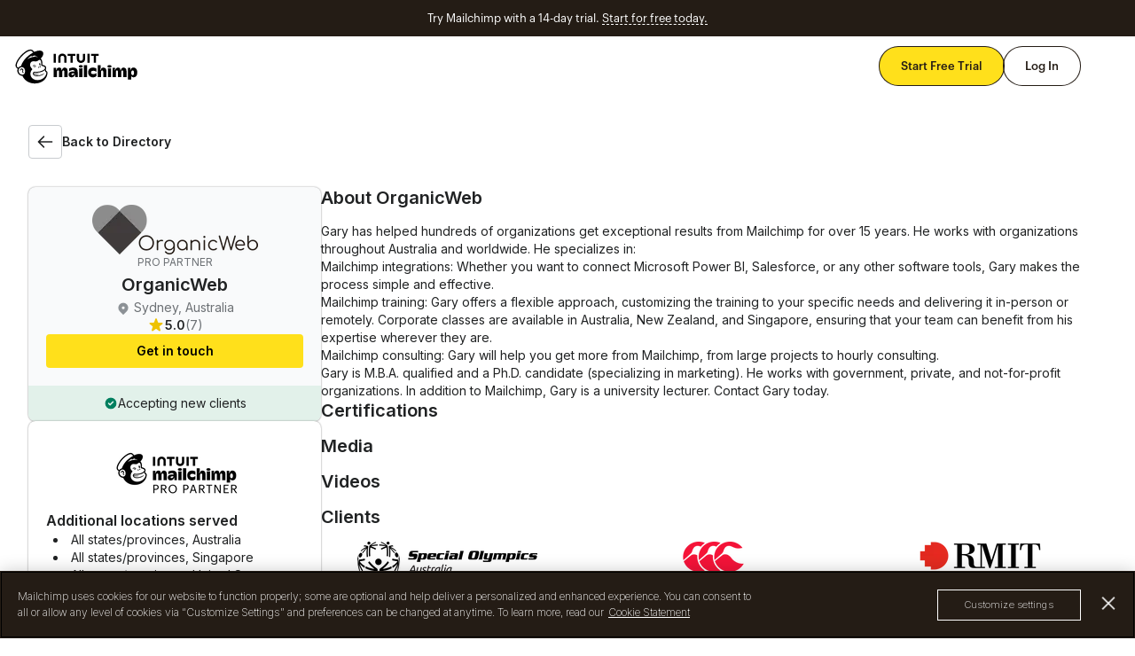

--- FILE ---
content_type: text/html; charset=utf-8
request_url: https://mailchimp.com/find-an-expert/organicweb/
body_size: 203633
content:
<!doctype html>
<html data-n-head-ssr lang="en-US" data-n-head="%7B%22lang%22:%7B%22ssr%22:%22en-US%22%7D%7D">
  <head >
    <meta data-n-head="ssr" charset="utf-8"><meta data-n-head="ssr" name="viewport" content="width=device-width, initial-scale=1"><meta data-n-head="ssr" http-equiv="pragma" content="no-cache"><meta data-n-head="ssr" http-equiv="cache-control" content="max-age=0"><meta data-n-head="ssr" http-equiv="expires" content="0"><meta data-n-head="ssr" data-hid="description" name="description" content="Gary has helped hundreds of organizations get exceptional results from Mailchimp for over 15 years. He works with organizations throughout Australia and worldwide. He specializes in: 1. Mailchimp integrations: Whether you want to connect Microsoft Power BI, Salesforce, or any other software tools, Gary makes the process simple and effective. 2. Mailchimp training: Gary offers a flexible approach, customizing the training to your specific needs and delivering it in-person or remotely. Corporate classes are available in Australia, New Zealand, and Singapore, ensuring that your team can benefit from his expertise wherever they are. 3. Mailchimp consulting: Gary will help you get more from Mailchimp, from large projects to hourly consulting. Gary is M.B.A. qualified and a Ph.D. candidate (specializing in marketing). He works with government, private, and not-for-profit organizations. In addition to Mailchimp, Gary is a university lecturer. Contact Gary today."><meta data-n-head="ssr" data-hid="twitter:card" name="twitter:card" content="summary"><meta data-n-head="ssr" data-hid="twitter:title" name="twitter:title" content="OrganicWeb - Mailchimp Expert Directory"><meta data-n-head="ssr" data-hid="og:type" property="og:type" content="website"><meta data-n-head="ssr" data-hid="og:url" property="og:url" content="https://mailchimp.com/find-an-expert/organicweb"><meta data-n-head="ssr" data-hid="og:title" property="og:title" content="OrganicWeb - Mailchimp Expert Directory"><meta data-n-head="ssr" data-hid="twitter:description" name="twitter:description" content="Gary has helped hundreds of organizations get exceptional results from Mailchimp for over 15 years. He works with organiz..."><meta data-n-head="ssr" data-hid="og:description" property="og:description" content="Gary has helped hundreds of organizations get exceptional results from Mailchimp for over 15 years. He works with organizations throughout Australia and worldwide. He specializes in: 1. Mailchimp i..."><meta data-n-head="ssr" data-hid="twitter:image" name="twitter:image" content="https://content.partnerpage.io/[base64]"><meta data-n-head="ssr" data-hid="og:image" property="og:image" content="https://content.partnerpage.io/[base64]"><meta data-n-head="ssr" data-hid="robots" name="robots" content="max-snippet:-1,max-image-preview:large,max-video-preview:-1"><title>OrganicWeb - Mailchimp Expert Directory</title><link data-n-head="ssr" data-hid="font" rel="stylesheet" href="https://fonts.googleapis.com/css2?family=Inter:wght@100;200;300;400;500;600;700;800;900"><link data-n-head="ssr" rel="stylesheet" media="all" href="https://use.fontawesome.com/358d74d014.css"><link data-n-head="ssr" data-hid="icon" rel="icon" type="image/x-icon" href="https://content.partnerpage.io/[base64]"><link data-n-head="ssr" data-hid="customCss" rel="stylesheet" href="https://cdn.partnerpage.io/media/css/49098e4a-8f06-4e70-a423-b00fb51c6cae/custom_TIgyMtd.css"><link data-n-head="ssr" rel="canonical" href="https://mailchimp.com/find-an-expert/organicweb"><style data-n-head="ssr" data-hid="colors">:root { --color-background: #F6F6F6; --color-divider: #E1E3E5; --color-text: #202223; --color-text-subtle: #6D7175; --color-text-disabled: #8C9196; --color-text-placeholder: #969BA0; --color-text-helper: #969BA0; --color-text-heading: #202223; --color-text-critical: #A11500; --color-text-critical-active: #2F0A04; --color-text-critical-dark: #FF6044; --color-text-critical-hover: #5F1507; --color-text-warning: #C57400; --color-text-success: #00634A; --color-text-highlight: #347C84; --color-text-inverse: #E3E3E3; --color-text-award: #B6A300; --color-text-on-interactive: #FFFFFF; --color-text-on-primary: #000000; --color-text-on-critical: #FFFFFF; --color-text-on-reversed: #FFFFFF; --color-text-on-reversed-subtle: #D2D9E0; --color-text-on-tooltip: #202223; --color-text-on-input: #202223; --color-text-on-tag: #202223; --color-icon-on-primary: #000000; --color-surface: #FFFFFF; --color-surface-hover: #F6F6F7; --color-surface-hover-dark: #2F3133; --color-surface-pressed: #F1F2F3; --color-surface-active: #EDEEEF; --color-surface-active-subtle: #F1F2F3; --color-surface-disabled: #FAFBFB; --color-surface-subtle: #F9FAFB; --color-surface-dark: #202123; --color-surface-badge: #C9CCCF; --color-surface-inverse: #303030; --color-surface-neutral: #E4E5E7; --color-surface-neutral-hover: #DBDDDF; --color-surface-neutral-pressed: #C9CCD0; --color-surface-neutral-selected: #6D7175; --color-surface-neutral-subtle: #F6F6F7; --color-surface-neutral-subtle-hover: #EFEFEF; --color-surface-neutral-disabled: #F1F2F3; --color-surface-selected: #F2F7FE; --color-surface-selected-hover: #EDF4FE; --color-surface-selected-pressed: #E5EFFD; --color-surface-critical: #FED3D1; --color-surface-critical-subtle: #FFF4F4; --color-surface-critical-subtle-hover: #FFF0F0; --color-surface-critical-subtle-pressed: #FFE9E8; --color-surface-success: #AEE9D1; --color-surface-success-subtle: #F1F8F5; --color-surface-success-subtle-hover: #ECF6F1; --color-surface-success-subtle-pressed: #E2F1EA; --color-surface-warning: #FFD79D; --color-surface-warning-subtle: #FFF5EA; --color-surface-warning-subtle-hover: #FFF2E2; --color-surface-warning-subtle-pressed: #FFEBD3; --color-surface-highlight: #A4E8F2; --color-surface-highlight-subtle: #EBF9FC; --color-surface-highlight-subtle-hover: #E4F7FA; --color-surface-highlight-subtle-pressed: #D5F3F8; --color-surface-award: #FFF6A9; --color-surface-award-subtle: #FFFCE4; --color-surface-award-subtle-hover: #FFFBD3; --color-surface-award-subtle-pressed: #FFF9C6; --color-border: #C9CCCF; --color-border-subtle: #E5E7EB; --color-border-hover: #999EA1; --color-border-disabled: #D2D5D8; --color-border-neutral: #B9BFC6; --color-border-neutral-subtle: #B8BDC1; --color-border-critical: #FD5749; --color-border-critical-subtle: #E0B3B2; --color-border-critical-disabled: #FFA7A3; --color-border-success: #00A47C; --color-border-success-subtle: #95C9B4; --color-border-warning: #E08D15; --color-border-warning-subtle: #E1B878; --color-border-highlight: #449DA7; --color-border-highlight-subtle: #98C6CD; --color-border-dropzone-dragging: #2C6ECB; --color-border-dropzone-critical: #FD5749; --color-action-primary: #FFE01B; --color-action-primary-hover: #ccb316; --color-action-primary-pressed: #a69212; --color-action-primary-disabled: #F1F1F1; --color-action-primary-subtle: #F4EEFF; --color-action-secondary: #FFFFFF; --color-action-secondary-hover: #F6F6F7; --color-action-secondary-pressed: #F1F2F3; --color-action-secondary-disabled: #FFFFFF; --color-action-critical: #D82C0D; --color-action-critical-hover: #BC2200; --color-action-critical-pressed: #A21B00; --color-action-critical-disabled: #F1F1F1; --color-interactive: #0046A8; --color-interactive-dark: #36A3FF; --color-interactive-hover: #0E4698; --color-interactive-pressed: #103262; --color-interactive-pressed-dark: #88BCFF; --color-interactive-disabled: #BDC1CC; --color-interactive-critical: #A11500; --color-interactive-critical-hover: #CD290C; --color-interactive-critical-pressed: #670F03; --color-interactive-critical-disabled: #FD938D; --color-focused: #458FFF; --color-overlay-dark: #00000080; --color-overlay-dark-hover: #000000BF; --color-overlay-light: #FFFFFF80; --color-icon: #5C5F62; --color-icon-dark: #A6ACB2; --color-icon-subtle: #8C9196; --color-icon-disabled: #BABEC3; --color-icon-reversed: #FFFFFF; --color-icon-critical: #D72C0D; --color-icon-critical-dark: #FF6044; --color-icon-warning: #B98900; --color-icon-success: #007F5F; --color-icon-highlight: #00A0AC; --color-icon-award: #EEC200; --color-icon-hover: #1A1C1D; --color-icon-pressed: #44474A; --color-logo-dark: #102142; --color-logo-purple: #545AA8; --color-logo-pink: #EF509C; --color-skeleton: #0000000D; --color-skeleton-dark: #FFFFFF0D; }</style><script data-n-head="ssr" src="https://cdn.cookielaw.org/consent/41e15231-4a82-4457-b3aa-67f11aea3ee2/OtAutoBlock.js" type="text/javascript" data-hid="initial-script-1"></script><script data-n-head="ssr" src="https://cdn.cookielaw.org/scripttemplates/otSDKStub.js" type="text/javascript" charset="UTF-8" data-hid="initial-script-2" data-domain-script="41e15231-4a82-4457-b3aa-67f11aea3ee2" data-document-language="true"></script><script data-n-head="ssr" type="text/javascript" data-hid="initial-script-3">function OptanonWrapper() { }</script><script data-n-head="ssr" type="application/json" id="algolia-dotcom_site_search-pageData">{"pageId":"/find-an-expert/organicweb/","url":"/find-an-expert/organicweb/","scope":["experts"],"title":"OrganicWeb","description":"Gary has helped hundreds of organizations get exceptional results from Mailchimp for over 15 years. He works with organizations throughout Australi..."}</script><link rel="preload" href="https://js.partnerpage.io/_nuxt/b446925.modern.js" as="script"><link rel="preload" href="https://js.partnerpage.io/_nuxt/eb22fd0.modern.js" as="script"><link rel="preload" href="https://js.partnerpage.io/_nuxt/d847c08.modern.js" as="script"><link rel="preload" href="https://js.partnerpage.io/_nuxt/1e48f48.modern.js" as="script"><link rel="preload" href="https://js.partnerpage.io/_nuxt/115103d.modern.js" as="script"><link rel="preload" href="https://js.partnerpage.io/_nuxt/b0effe7.modern.js" as="script"><link rel="preload" href="https://js.partnerpage.io/_nuxt/1607bf2.modern.js" as="script"><link rel="preload" href="https://js.partnerpage.io/_nuxt/ebff680.modern.js" as="script"><link rel="preload" href="https://js.partnerpage.io/_nuxt/a81ca20.modern.js" as="script"><link rel="preload" href="https://js.partnerpage.io/_nuxt/44873e0.modern.js" as="script"><link rel="preload" href="https://js.partnerpage.io/_nuxt/f303e65.modern.js" as="script"><style data-vue-ssr-id="4055da48:0 6cae1a9e:0">/*! tailwindcss v3.4.1 | MIT License | https://tailwindcss.com*/*,:after,:before{border:0 solid;box-sizing:border-box}:after,:before{--tw-content:""}:host,html{line-height:1.5;-webkit-text-size-adjust:100%;font-family:Inter,ui-sans-serif,system-ui,-apple-system,Segoe UI,Roboto,Ubuntu,Cantarell,Noto Sans,sans-serif,"Apple Color Emoji","Segoe UI Emoji","Segoe UI Symbol","Noto Color Emoji";font-feature-settings:normal;font-variation-settings:normal;-moz-tab-size:4;-o-tab-size:4;tab-size:4;-webkit-tap-highlight-color:transparent}body{line-height:inherit;margin:0}hr{border-top-width:1px;color:inherit;height:0}abbr:where([title]){text-decoration:underline;-webkit-text-decoration:underline dotted;text-decoration:underline dotted}h1,h2,h3,h4,h5,h6{font-size:inherit;font-weight:inherit}a{color:inherit;text-decoration:inherit}b,strong{font-weight:bolder}code,kbd,pre,samp{font-family:ui-monospace,SFMono-Regular,Menlo,Monaco,Consolas,"Liberation Mono","Courier New",monospace;font-feature-settings:normal;font-size:1em;font-variation-settings:normal}small{font-size:80%}sub,sup{font-size:75%;line-height:0;position:relative;vertical-align:baseline}sub{bottom:-.25em}sup{top:-.5em}table{border-collapse:collapse;border-color:inherit;text-indent:0}button,input,optgroup,select,textarea{color:inherit;font-family:inherit;font-feature-settings:inherit;font-size:100%;font-variation-settings:inherit;font-weight:inherit;line-height:inherit;margin:0;padding:0}button,select{text-transform:none}[type=button],[type=reset],[type=submit],button{-webkit-appearance:button;background-color:transparent;background-image:none}:-moz-focusring{outline:auto}:-moz-ui-invalid{box-shadow:none}progress{vertical-align:baseline}::-webkit-inner-spin-button,::-webkit-outer-spin-button{height:auto}[type=search]{-webkit-appearance:textfield;outline-offset:-2px}::-webkit-search-decoration{-webkit-appearance:none}::-webkit-file-upload-button{-webkit-appearance:button;font:inherit}summary{display:list-item}blockquote,dd,dl,figure,h1,h2,h3,h4,h5,h6,hr,p,pre{margin:0}fieldset{margin:0}fieldset,legend{padding:0}menu,ol,ul{list-style:none;margin:0;padding:0}dialog{padding:0}textarea{resize:vertical}input::-moz-placeholder,textarea::-moz-placeholder{color:#9ca3af;opacity:1}input::placeholder,textarea::placeholder{color:#9ca3af;opacity:1}[role=button],button{cursor:pointer}:disabled{cursor:default}audio,canvas,embed,iframe,img,object,svg,video{display:block;vertical-align:middle}img,video{height:auto;max-width:100%}[hidden]{display:none}[multiple],[type=date],[type=datetime-local],[type=email],[type=month],[type=number],[type=password],[type=search],[type=tel],[type=text],[type=time],[type=url],[type=week],select,textarea{-webkit-appearance:none;-moz-appearance:none;appearance:none;background-color:#fff;border-color:#6b7280;border-radius:0;border-width:1px;font-size:1rem;line-height:1.5rem;padding:.5rem .75rem;--tw-shadow:0 0 transparent}[multiple]:focus,[type=date]:focus,[type=datetime-local]:focus,[type=email]:focus,[type=month]:focus,[type=number]:focus,[type=password]:focus,[type=search]:focus,[type=tel]:focus,[type=text]:focus,[type=time]:focus,[type=url]:focus,[type=week]:focus,select:focus,textarea:focus{outline:2px solid transparent;outline-offset:2px;--tw-ring-inset:var(--tw-empty,/*!*/ /*!*/);--tw-ring-offset-width:0px;--tw-ring-offset-color:#fff;--tw-ring-color:#2563eb;--tw-ring-offset-shadow:var(--tw-ring-inset) 0 0 0 var(--tw-ring-offset-width) var(--tw-ring-offset-color);--tw-ring-shadow:var(--tw-ring-inset) 0 0 0 calc(1px + var(--tw-ring-offset-width)) var(--tw-ring-color);border-color:#2563eb;box-shadow:/*!*/ /*!*/ 0 0 0 0 #fff,/*!*/ /*!*/ 0 0 0 1px #2563eb,var(--tw-shadow);box-shadow:var(--tw-ring-offset-shadow),var(--tw-ring-shadow),var(--tw-shadow)}input::-moz-placeholder,textarea::-moz-placeholder{color:#6b7280;opacity:1}input::placeholder,textarea::placeholder{color:#6b7280;opacity:1}::-webkit-datetime-edit-fields-wrapper{padding:0}::-webkit-date-and-time-value{min-height:1.5em}::-webkit-datetime-edit,::-webkit-datetime-edit-day-field,::-webkit-datetime-edit-hour-field,::-webkit-datetime-edit-meridiem-field,::-webkit-datetime-edit-millisecond-field,::-webkit-datetime-edit-minute-field,::-webkit-datetime-edit-month-field,::-webkit-datetime-edit-second-field,::-webkit-datetime-edit-year-field{padding-bottom:0;padding-top:0}select{background-image:url("data:image/svg+xml;charset=utf-8,%3Csvg xmlns='http://www.w3.org/2000/svg' fill='none' viewBox='0 0 20 20'%3E%3Cpath stroke='%236b7280' stroke-linecap='round' stroke-linejoin='round' stroke-width='1.5' d='m6 8 4 4 4-4'/%3E%3C/svg%3E");background-position:right .5rem center;background-repeat:no-repeat;background-size:1.5em 1.5em;padding-right:2.5rem;-webkit-print-color-adjust:exact;print-color-adjust:exact}[multiple]{background-image:none;background-position:0 0;background-repeat:repeat;background-size:auto auto;background-size:initial;padding-right:.75rem;-webkit-print-color-adjust:inherit;print-color-adjust:inherit}[type=checkbox],[type=radio]{-webkit-appearance:none;-moz-appearance:none;appearance:none;background-color:#fff;background-origin:border-box;border-color:#6b7280;border-width:1px;color:#2563eb;display:inline-block;flex-shrink:0;height:1rem;padding:0;-webkit-print-color-adjust:exact;print-color-adjust:exact;-webkit-user-select:none;-moz-user-select:none;user-select:none;vertical-align:middle;width:1rem;--tw-shadow:0 0 transparent}[type=checkbox]{border-radius:0}[type=radio]{border-radius:100%}[type=checkbox]:focus,[type=radio]:focus{outline:2px solid transparent;outline-offset:2px;--tw-ring-inset:var(--tw-empty,/*!*/ /*!*/);--tw-ring-offset-width:2px;--tw-ring-offset-color:#fff;--tw-ring-color:#2563eb;--tw-ring-offset-shadow:var(--tw-ring-inset) 0 0 0 var(--tw-ring-offset-width) var(--tw-ring-offset-color);--tw-ring-shadow:var(--tw-ring-inset) 0 0 0 calc(2px + var(--tw-ring-offset-width)) var(--tw-ring-color);box-shadow:/*!*/ /*!*/ 0 0 0 0 #fff,/*!*/ /*!*/ 0 0 0 4px #2563eb,var(--tw-shadow);box-shadow:var(--tw-ring-offset-shadow),var(--tw-ring-shadow),var(--tw-shadow)}[type=checkbox]:checked,[type=radio]:checked{background-color:currentColor;background-position:50%;background-repeat:no-repeat;background-size:100% 100%;border-color:transparent}[type=checkbox]:checked{background-image:url("data:image/svg+xml;charset=utf-8,%3Csvg xmlns='http://www.w3.org/2000/svg' fill='%23fff' viewBox='0 0 16 16'%3E%3Cpath d='M12.207 4.793a1 1 0 0 1 0 1.414l-5 5a1 1 0 0 1-1.414 0l-2-2a1 1 0 0 1 1.414-1.414L6.5 9.086l4.293-4.293a1 1 0 0 1 1.414 0'/%3E%3C/svg%3E")}[type=radio]:checked{background-image:url("data:image/svg+xml;charset=utf-8,%3Csvg xmlns='http://www.w3.org/2000/svg' fill='%23fff' viewBox='0 0 16 16'%3E%3Ccircle cx='8' cy='8' r='3'/%3E%3C/svg%3E")}[type=checkbox]:checked:focus,[type=checkbox]:checked:hover,[type=radio]:checked:focus,[type=radio]:checked:hover{background-color:currentColor;border-color:transparent}[type=checkbox]:indeterminate{background-color:currentColor;background-image:url("data:image/svg+xml;charset=utf-8,%3Csvg xmlns='http://www.w3.org/2000/svg' fill='none' viewBox='0 0 16 16'%3E%3Cpath stroke='%23fff' stroke-linecap='round' stroke-linejoin='round' stroke-width='2' d='M4 8h8'/%3E%3C/svg%3E");background-position:50%;background-repeat:no-repeat;background-size:100% 100%;border-color:transparent}[type=checkbox]:indeterminate:focus,[type=checkbox]:indeterminate:hover{background-color:currentColor;border-color:transparent}[type=file]{background:transparent none repeat 0 0/auto auto padding-box border-box scroll;background:initial;border-color:inherit;border-radius:0;border-width:0;font-size:inherit;line-height:inherit;padding:0}[type=file]:focus{outline:1px solid ButtonText;outline:1px auto -webkit-focus-ring-color}body{color:var(--color-text);font-size:.875rem;letter-spacing:0;line-height:1.25rem}*,:after,:before{--tw-border-spacing-x:0;--tw-border-spacing-y:0;--tw-translate-x:0;--tw-translate-y:0;--tw-rotate:0;--tw-skew-x:0;--tw-skew-y:0;--tw-scale-x:1;--tw-scale-y:1;--tw-pan-x: ;--tw-pan-y: ;--tw-pinch-zoom: ;--tw-scroll-snap-strictness:proximity;--tw-gradient-from-position: ;--tw-gradient-via-position: ;--tw-gradient-to-position: ;--tw-ordinal: ;--tw-slashed-zero: ;--tw-numeric-figure: ;--tw-numeric-spacing: ;--tw-numeric-fraction: ;--tw-ring-inset: ;--tw-ring-offset-width:0px;--tw-ring-offset-color:#fff;--tw-ring-color:rgba(59,130,246,.5);--tw-ring-offset-shadow:0 0 transparent;--tw-ring-shadow:0 0 transparent;--tw-shadow:0 0 transparent;--tw-shadow-colored:0 0 transparent;--tw-blur: ;--tw-brightness: ;--tw-contrast: ;--tw-grayscale: ;--tw-hue-rotate: ;--tw-invert: ;--tw-saturate: ;--tw-sepia: ;--tw-drop-shadow: ;--tw-backdrop-blur: ;--tw-backdrop-brightness: ;--tw-backdrop-contrast: ;--tw-backdrop-grayscale: ;--tw-backdrop-hue-rotate: ;--tw-backdrop-invert: ;--tw-backdrop-opacity: ;--tw-backdrop-saturate: ;--tw-backdrop-sepia: }::backdrop{--tw-border-spacing-x:0;--tw-border-spacing-y:0;--tw-translate-x:0;--tw-translate-y:0;--tw-rotate:0;--tw-skew-x:0;--tw-skew-y:0;--tw-scale-x:1;--tw-scale-y:1;--tw-pan-x: ;--tw-pan-y: ;--tw-pinch-zoom: ;--tw-scroll-snap-strictness:proximity;--tw-gradient-from-position: ;--tw-gradient-via-position: ;--tw-gradient-to-position: ;--tw-ordinal: ;--tw-slashed-zero: ;--tw-numeric-figure: ;--tw-numeric-spacing: ;--tw-numeric-fraction: ;--tw-ring-inset: ;--tw-ring-offset-width:0px;--tw-ring-offset-color:#fff;--tw-ring-color:rgba(59,130,246,.5);--tw-ring-offset-shadow:0 0 transparent;--tw-ring-shadow:0 0 transparent;--tw-shadow:0 0 transparent;--tw-shadow-colored:0 0 transparent;--tw-blur: ;--tw-brightness: ;--tw-contrast: ;--tw-grayscale: ;--tw-hue-rotate: ;--tw-invert: ;--tw-saturate: ;--tw-sepia: ;--tw-drop-shadow: ;--tw-backdrop-blur: ;--tw-backdrop-brightness: ;--tw-backdrop-contrast: ;--tw-backdrop-grayscale: ;--tw-backdrop-hue-rotate: ;--tw-backdrop-invert: ;--tw-backdrop-opacity: ;--tw-backdrop-saturate: ;--tw-backdrop-sepia: }.\!container{margin-left:auto!important;margin-right:auto!important;padding-left:2rem!important;padding-right:2rem!important;width:100%!important}.container{margin-left:auto;margin-right:auto;padding-left:2rem;padding-right:2rem;width:100%}@media (min-width:640px){.\!container{max-width:640px!important}.container{max-width:640px}}@media (min-width:768px){.\!container{max-width:768px!important}.container{max-width:768px}}@media (min-width:1024px){.\!container{max-width:1024px!important}.container{max-width:1024px}}@media (min-width:1280px){.\!container{max-width:1280px!important}.container{max-width:1280px}}.prose :where([class~=lead]):not(:where([class~=not-prose] *)){color:var(--tw-prose-lead);font-size:1.25em;line-height:1.6;margin-bottom:1.2em;margin-top:1.2em}.prose :where(a):not(:where([class~=not-prose] *)){color:var(--color-interactive)}.prose :where(a):not(:where([class~=not-prose] *)):hover{color:var(--color-interactive-hover)}.prose :where(a):not(:where([class~=not-prose] *)):active{color:var(--color-interactive-pressed)}.prose :where(strong):not(:where([class~=not-prose] *)){color:var(--tw-prose-bold);font-weight:600}.prose :where(a strong):not(:where([class~=not-prose] *)){color:inherit}.prose :where(blockquote strong):not(:where([class~=not-prose] *)){color:inherit}.prose :where(thead th strong):not(:where([class~=not-prose] *)){color:inherit}.prose :where(ol):not(:where([class~=not-prose] *)){list-style-type:decimal;margin-bottom:1.25em;margin-top:1.25em;padding-left:1.625em}.prose :where(ol[type=A]):not(:where([class~=not-prose] *)){list-style-type:upper-alpha}.prose :where(ol[type=a]):not(:where([class~=not-prose] *)){list-style-type:lower-alpha}.prose :where(ol[type=A s]):not(:where([class~=not-prose] *)){list-style-type:upper-alpha}.prose :where(ol[type=a s]):not(:where([class~=not-prose] *)){list-style-type:lower-alpha}.prose :where(ol[type=I]):not(:where([class~=not-prose] *)){list-style-type:upper-roman}.prose :where(ol[type=i]):not(:where([class~=not-prose] *)){list-style-type:lower-roman}.prose :where(ol[type=I s]):not(:where([class~=not-prose] *)){list-style-type:upper-roman}.prose :where(ol[type=i s]):not(:where([class~=not-prose] *)){list-style-type:lower-roman}.prose :where(ol[type="1"]):not(:where([class~=not-prose] *)){list-style-type:decimal}.prose :where(ul):not(:where([class~=not-prose] *)){list-style-type:disc;margin-bottom:1.25em;margin-top:1.25em;padding-left:1.625em}.prose :where(ol>li):not(:where([class~=not-prose] *))::marker{color:var(--tw-prose-counters);font-weight:400}.prose :where(ul>li):not(:where([class~=not-prose] *))::marker{color:var(--tw-prose-bullets)}.prose :where(hr):not(:where([class~=not-prose] *)){border-color:var(--tw-prose-hr);border-top-width:1px;margin-bottom:3em;margin-top:3em}.prose :where(blockquote):not(:where([class~=not-prose] *)){border-left-color:var(--tw-prose-quote-borders);border-left-width:.25rem;color:var(--tw-prose-quotes);font-style:italic;font-weight:500;margin-bottom:1.6em;margin-top:1.6em;padding-left:1em;quotes:"\201C""\201D""\2018""\2019"}.prose :where(blockquote p:first-of-type):not(:where([class~=not-prose] *)):before{content:open-quote}.prose :where(blockquote p:last-of-type):not(:where([class~=not-prose] *)):after{content:close-quote}.prose :where(h1):not(:where([class~=not-prose] *)){color:var(--tw-prose-headings);font-size:2.25em;font-weight:800;line-height:1.1111111;margin-bottom:.8888889em;margin-top:0}.prose :where(h1 strong):not(:where([class~=not-prose] *)){color:inherit;font-weight:900}.prose :where(h2):not(:where([class~=not-prose] *)){color:var(--tw-prose-headings);font-size:1.5em;font-weight:700;line-height:1.3333333;margin-bottom:1em;margin-top:2em}.prose :where(h2 strong):not(:where([class~=not-prose] *)){color:inherit;font-weight:800}.prose :where(h3):not(:where([class~=not-prose] *)){color:var(--tw-prose-headings);font-size:1.25em;font-weight:600;line-height:1.6;margin-bottom:.6em;margin-top:1.6em}.prose :where(h3 strong):not(:where([class~=not-prose] *)){color:inherit;font-weight:700}.prose :where(h4):not(:where([class~=not-prose] *)){color:var(--tw-prose-headings);font-weight:600;line-height:1.5;margin-bottom:.5em;margin-top:1.5em}.prose :where(h4 strong):not(:where([class~=not-prose] *)){color:inherit;font-weight:700}.prose :where(img):not(:where([class~=not-prose] *)){margin-bottom:2em;margin-top:2em}.prose :where(figure>*):not(:where([class~=not-prose] *)){margin-bottom:0;margin-top:0}.prose :where(figcaption):not(:where([class~=not-prose] *)){color:var(--tw-prose-captions);font-size:.875em;line-height:1.4285714;margin-top:.8571429em}.prose :where(code):not(:where([class~=not-prose] *)){color:var(--tw-prose-code);font-size:.875em;font-weight:600}.prose :where(code):not(:where([class~=not-prose] *)):before{content:"`"}.prose :where(code):not(:where([class~=not-prose] *)):after{content:"`"}.prose :where(a code):not(:where([class~=not-prose] *)){color:inherit}.prose :where(h1 code):not(:where([class~=not-prose] *)){color:inherit}.prose :where(h2 code):not(:where([class~=not-prose] *)){color:inherit;font-size:.875em}.prose :where(h3 code):not(:where([class~=not-prose] *)){color:inherit;font-size:.9em}.prose :where(h4 code):not(:where([class~=not-prose] *)){color:inherit}.prose :where(blockquote code):not(:where([class~=not-prose] *)){color:inherit}.prose :where(thead th code):not(:where([class~=not-prose] *)){color:inherit}.prose :where(pre):not(:where([class~=not-prose] *)){background-color:var(--tw-prose-pre-bg);border-radius:.375rem;color:var(--tw-prose-pre-code);font-size:.875em;font-weight:400;line-height:1.7142857;margin-bottom:1.7142857em;margin-top:1.7142857em;overflow-x:auto;padding:.8571429em 1.1428571em}.prose :where(pre code):not(:where([class~=not-prose] *)){background-color:transparent;border-radius:0;border-width:0;color:inherit;font-family:inherit;font-size:inherit;font-weight:inherit;line-height:inherit;padding:0}.prose :where(pre code):not(:where([class~=not-prose] *)):before{content:none}.prose :where(pre code):not(:where([class~=not-prose] *)):after{content:none}.prose :where(table):not(:where([class~=not-prose] *)){font-size:.875em;line-height:1.7142857;margin-bottom:2em;margin-top:2em;table-layout:auto;text-align:left;width:100%}.prose :where(thead):not(:where([class~=not-prose] *)){border-bottom-color:var(--tw-prose-th-borders);border-bottom-width:1px}.prose :where(thead th):not(:where([class~=not-prose] *)){color:var(--tw-prose-headings);font-weight:600;padding-bottom:.5714286em;padding-left:.5714286em;padding-right:.5714286em;vertical-align:bottom}.prose :where(tbody tr):not(:where([class~=not-prose] *)){border-bottom-color:var(--tw-prose-td-borders);border-bottom-width:1px}.prose :where(tbody tr:last-child):not(:where([class~=not-prose] *)){border-bottom-width:0}.prose :where(tbody td):not(:where([class~=not-prose] *)){vertical-align:baseline}.prose :where(tfoot):not(:where([class~=not-prose] *)){border-top-color:var(--tw-prose-th-borders);border-top-width:1px}.prose :where(tfoot td):not(:where([class~=not-prose] *)){vertical-align:top}.prose{--tw-prose-body:#374151;--tw-prose-headings:#111827;--tw-prose-lead:#4b5563;--tw-prose-links:#111827;--tw-prose-bold:#111827;--tw-prose-counters:#6b7280;--tw-prose-bullets:#d1d5db;--tw-prose-hr:#e5e7eb;--tw-prose-quotes:#111827;--tw-prose-quote-borders:#e5e7eb;--tw-prose-captions:#6b7280;--tw-prose-code:#111827;--tw-prose-pre-code:#e5e7eb;--tw-prose-pre-bg:#1f2937;--tw-prose-th-borders:#d1d5db;--tw-prose-td-borders:#e5e7eb;--tw-prose-invert-body:#d1d5db;--tw-prose-invert-headings:#fff;--tw-prose-invert-lead:#9ca3af;--tw-prose-invert-links:#fff;--tw-prose-invert-bold:#fff;--tw-prose-invert-counters:#9ca3af;--tw-prose-invert-bullets:#4b5563;--tw-prose-invert-hr:#374151;--tw-prose-invert-quotes:#f3f4f6;--tw-prose-invert-quote-borders:#374151;--tw-prose-invert-captions:#9ca3af;--tw-prose-invert-code:#fff;--tw-prose-invert-pre-code:#d1d5db;--tw-prose-invert-pre-bg:rgba(0,0,0,.5);--tw-prose-invert-th-borders:#4b5563;--tw-prose-invert-td-borders:#374151}.prose :where(p):not(:where([class~=not-prose] *)){margin-bottom:1.25em;margin-top:1.25em}.prose :where(video):not(:where([class~=not-prose] *)){margin-bottom:2em;margin-top:2em}.prose :where(figure):not(:where([class~=not-prose] *)){margin-bottom:2em;margin-top:2em}.prose :where(li):not(:where([class~=not-prose] *)){margin-bottom:.5em;margin-top:.5em}.prose :where(ol>li):not(:where([class~=not-prose] *)){padding-left:.375em}.prose :where(ul>li):not(:where([class~=not-prose] *)){padding-left:.375em}.prose :where(.prose>ul>li p):not(:where([class~=not-prose] *)){margin-bottom:.75em;margin-top:.75em}.prose :where(.prose>ul>li>:first-child):not(:where([class~=not-prose] *)){margin-top:1.25em}.prose :where(.prose>ul>li>:last-child):not(:where([class~=not-prose] *)){margin-bottom:1.25em}.prose :where(.prose>ol>li>:first-child):not(:where([class~=not-prose] *)){margin-top:1.25em}.prose :where(.prose>ol>li>:last-child):not(:where([class~=not-prose] *)){margin-bottom:1.25em}.prose :where(ul ul,ul ol,ol ul,ol ol):not(:where([class~=not-prose] *)){margin-bottom:.75em;margin-top:.75em}.prose :where(hr+*):not(:where([class~=not-prose] *)){margin-top:0}.prose :where(h2+*):not(:where([class~=not-prose] *)){margin-top:0}.prose :where(h3+*):not(:where([class~=not-prose] *)){margin-top:0}.prose :where(h4+*):not(:where([class~=not-prose] *)){margin-top:0}.prose :where(thead th:first-child):not(:where([class~=not-prose] *)){padding-left:0}.prose :where(thead th:last-child):not(:where([class~=not-prose] *)){padding-right:0}.prose :where(tbody td,tfoot td):not(:where([class~=not-prose] *)){padding:.5714286em}.prose :where(tbody td:first-child,tfoot td:first-child):not(:where([class~=not-prose] *)){padding-left:0}.prose :where(tbody td:last-child,tfoot td:last-child):not(:where([class~=not-prose] *)){padding-right:0}.prose :where(.prose>:first-child):not(:where([class~=not-prose] *)){margin-top:0}.prose :where(.prose>:last-child):not(:where([class~=not-prose] *)){margin-bottom:0}.prose-sm :where(.prose>ul>li p):not(:where([class~=not-prose] *)){margin-bottom:.5714286em;margin-top:.5714286em}.prose-sm :where(.prose>ul>li>:first-child):not(:where([class~=not-prose] *)){margin-top:1.1428571em}.prose-sm :where(.prose>ul>li>:last-child):not(:where([class~=not-prose] *)){margin-bottom:1.1428571em}.prose-sm :where(.prose>ol>li>:first-child):not(:where([class~=not-prose] *)){margin-top:1.1428571em}.prose-sm :where(.prose>ol>li>:last-child):not(:where([class~=not-prose] *)){margin-bottom:1.1428571em}.prose-sm :where(.prose>:first-child):not(:where([class~=not-prose] *)){margin-top:0}.prose-sm :where(.prose>:last-child):not(:where([class~=not-prose] *)){margin-bottom:0}.prose-base :where(.prose>ul>li p):not(:where([class~=not-prose] *)){margin-bottom:.75em;margin-top:.75em}.prose-base :where(.prose>ul>li>:first-child):not(:where([class~=not-prose] *)){margin-top:1.25em}.prose-base :where(.prose>ul>li>:last-child):not(:where([class~=not-prose] *)){margin-bottom:1.25em}.prose-base :where(.prose>ol>li>:first-child):not(:where([class~=not-prose] *)){margin-top:1.25em}.prose-base :where(.prose>ol>li>:last-child):not(:where([class~=not-prose] *)){margin-bottom:1.25em}.prose-base :where(.prose>:first-child):not(:where([class~=not-prose] *)){margin-top:0}.prose-base :where(.prose>:last-child):not(:where([class~=not-prose] *)){margin-bottom:0}.prose-lg :where(.prose>ul>li p):not(:where([class~=not-prose] *)){margin-bottom:.8888889em;margin-top:.8888889em}.prose-lg :where(.prose>ul>li>:first-child):not(:where([class~=not-prose] *)){margin-top:1.3333333em}.prose-lg :where(.prose>ul>li>:last-child):not(:where([class~=not-prose] *)){margin-bottom:1.3333333em}.prose-lg :where(.prose>ol>li>:first-child):not(:where([class~=not-prose] *)){margin-top:1.3333333em}.prose-lg :where(.prose>ol>li>:last-child):not(:where([class~=not-prose] *)){margin-bottom:1.3333333em}.prose-lg :where(.prose>:first-child):not(:where([class~=not-prose] *)){margin-top:0}.prose-lg :where(.prose>:last-child):not(:where([class~=not-prose] *)){margin-bottom:0}.prose-xl :where(.prose>ul>li p):not(:where([class~=not-prose] *)){margin-bottom:.8em;margin-top:.8em}.prose-xl :where(.prose>ul>li>:first-child):not(:where([class~=not-prose] *)){margin-top:1.2em}.prose-xl :where(.prose>ul>li>:last-child):not(:where([class~=not-prose] *)){margin-bottom:1.2em}.prose-xl :where(.prose>ol>li>:first-child):not(:where([class~=not-prose] *)){margin-top:1.2em}.prose-xl :where(.prose>ol>li>:last-child):not(:where([class~=not-prose] *)){margin-bottom:1.2em}.prose-xl :where(.prose>:first-child):not(:where([class~=not-prose] *)){margin-top:0}.prose-xl :where(.prose>:last-child):not(:where([class~=not-prose] *)){margin-bottom:0}.prose-2xl :where(.prose>ul>li p):not(:where([class~=not-prose] *)){margin-bottom:.8333333em;margin-top:.8333333em}.prose-2xl :where(.prose>ul>li>:first-child):not(:where([class~=not-prose] *)){margin-top:1.3333333em}.prose-2xl :where(.prose>ul>li>:last-child):not(:where([class~=not-prose] *)){margin-bottom:1.3333333em}.prose-2xl :where(.prose>ol>li>:first-child):not(:where([class~=not-prose] *)){margin-top:1.3333333em}.prose-2xl :where(.prose>ol>li>:last-child):not(:where([class~=not-prose] *)){margin-bottom:1.3333333em}.prose-2xl :where(.prose>:first-child):not(:where([class~=not-prose] *)){margin-top:0}.prose-2xl :where(.prose>:last-child):not(:where([class~=not-prose] *)){margin-bottom:0}.sr-only{height:1px;margin:-1px;overflow:hidden;padding:0;position:absolute;width:1px;clip:rect(0,0,0,0);border-width:0;white-space:nowrap}.not-sr-only{height:auto;margin:0;overflow:visible;padding:0;position:static;width:auto;clip:auto;white-space:normal}.pointer-events-none{pointer-events:none}.pointer-events-auto{pointer-events:auto}.visible{visibility:visible}.invisible{visibility:hidden}.collapse{visibility:collapse}.static{position:static}.fixed{position:fixed}.\!absolute{position:absolute!important}.absolute{position:absolute}.relative{position:relative}.sticky{position:sticky}.bottom-0{bottom:0}.left-0{left:0}.left-1{left:.25rem}.right-4{right:1rem}.right-5{right:1.25rem}.top-0{top:0}.top-4{top:1rem}.top-5{top:1.25rem}.top-8{top:2rem}.top-auto{top:auto}.-z-10{z-index:-10}.z-10{z-index:10}.z-20{z-index:20}.z-40{z-index:40}.z-50{z-index:50}.z-\[100\]{z-index:100}.col-span-4{grid-column:span 4/span 4}.m-0{margin:0}.-mx-8{margin-left:-2rem;margin-right:-2rem}.mx-0{margin-left:0;margin-right:0}.mx-8{margin-left:2rem;margin-right:2rem}.mx-auto{margin-left:auto;margin-right:auto}.my-2{margin-bottom:.5rem;margin-top:.5rem}.-ml-1{margin-left:-.25rem}.-ml-\[2px\]{margin-left:-2px}.-mt-px{margin-top:-1px}.mb-1{margin-bottom:.25rem}.mb-4{margin-bottom:1rem}.ml-1{margin-left:.25rem}.ml-2{margin-left:.5rem}.ml-3{margin-left:.75rem}.ml-4{margin-left:1rem}.ml-\[17px\]{margin-left:17px}.ml-\[18px\]{margin-left:18px}.ml-\[38px\]{margin-left:38px}.mr-1{margin-right:.25rem}.mr-2{margin-right:.5rem}.mr-3{margin-right:.75rem}.mt-1{margin-top:.25rem}.mt-1\.5{margin-top:.375rem}.mt-12{margin-top:3rem}.mt-2{margin-top:.5rem}.mt-4{margin-top:1rem}.mt-5{margin-top:1.25rem}.mt-8{margin-top:2rem}.mt-\[17px\]{margin-top:17px}.mt-\[2px\]{margin-top:2px}.mt-\[73px\]{margin-top:73px}.mt-\[7px\]{margin-top:7px}.mt-px{margin-top:1px}.line-clamp-2{-webkit-line-clamp:2}.line-clamp-2,.line-clamp-4{display:-webkit-box;overflow:hidden;-webkit-box-orient:vertical}.line-clamp-4{-webkit-line-clamp:4}.block{display:block}.inline-block{display:inline-block}.inline{display:inline}.flex{display:flex}.inline-flex{display:inline-flex}.table{display:table}.grid{display:grid}.contents{display:contents}.hidden{display:none}.aspect-square{aspect-ratio:1/1}.aspect-video{aspect-ratio:16/9}.size-11{height:2.75rem;width:2.75rem}.size-20{height:5rem;width:5rem}.size-5{height:1.25rem;width:1.25rem}.size-full{height:100%;width:100%}.h-0{height:0}.h-1\/2{height:50%}.h-10{height:2.5rem}.h-12{height:3rem}.h-14{height:3.5rem}.h-16{height:4rem}.h-2{height:.5rem}.h-20{height:5rem}.h-24{height:6rem}.h-32{height:8rem}.h-4{height:1rem}.h-40{height:10rem}.h-5{height:1.25rem}.h-56{height:14rem}.h-6{height:1.5rem}.h-8{height:2rem}.h-9{height:2.25rem}.h-96{height:24rem}.h-\[10px\]{height:10px}.h-\[18px\]{height:18px}.h-\[20px\]{height:20px}.h-\[2px\]{height:2px}.h-\[36px\]{height:36px}.h-\[38px\]{height:38px}.h-\[3px\]{height:3px}.h-\[68px\]{height:68px}.h-\[72px\]{height:72px}.h-\[80px\]{height:80px}.h-\[80vh\]{height:80vh}.h-\[fit-content\]{height:-moz-fit-content;height:fit-content}.h-full{height:100%}.h-screen{height:100vh}.max-h-14{max-height:3.5rem}.max-h-\[80vh\]{max-height:80vh}.max-h-full{max-height:100%}.min-h-6{min-height:1.5rem}.min-h-80{min-height:20rem}.min-h-\[156px\]{min-height:156px}.min-h-\[20px\]{min-height:20px}.min-h-\[38px\]{min-height:38px}.min-h-\[64px\]{min-height:64px}.min-h-screen{min-height:100vh}.w-0{width:0}.w-1\/2{width:50%}.w-10{width:2.5rem}.w-12{width:3rem}.w-14{width:3.5rem}.w-16{width:4rem}.w-2{width:.5rem}.w-24{width:6rem}.w-3{width:.75rem}.w-32{width:8rem}.w-4{width:1rem}.w-40{width:10rem}.w-5{width:1.25rem}.w-60{width:15rem}.w-8{width:2rem}.w-9{width:2.25rem}.w-96{width:24rem}.w-\[10px\]{width:10px}.w-\[120px\]{width:120px}.w-\[18px\]{width:18px}.w-\[200px\]{width:200px}.w-\[20px\]{width:20px}.w-\[2px\]{width:2px}.w-\[36px\]{width:36px}.w-\[420px\]{width:420px}.w-auto{width:auto}.w-full{width:100%}.w-screen{width:100vw}.min-w-0{min-width:0}.min-w-4{min-width:1rem}.min-w-\[20px\]{min-width:20px}.min-w-full{min-width:100%}.max-w-\[720px\]{max-width:720px}.max-w-full{max-width:100%}.max-w-md{max-width:28rem}.max-w-screen-sm{max-width:640px}.max-w-sm{max-width:24rem}.max-w-xl{max-width:36rem}.max-w-xs{max-width:20rem}.flex-1{flex:1 1 0%}.flex-shrink-0,.shrink-0{flex-shrink:0}.flex-grow,.grow{flex-grow:1}.origin-bottom{transform-origin:bottom}.origin-bottom-left{transform-origin:bottom left}.origin-bottom-right{transform-origin:bottom right}.origin-top{transform-origin:top}.origin-top-left{transform-origin:top left}.origin-top-right{transform-origin:top right}.-translate-x-1\/3{--tw-translate-x:-33.333333%;transform:translate(-33.333333%,var(--tw-translate-y)) rotate(var(--tw-rotate)) skewX(var(--tw-skew-x)) skewY(var(--tw-skew-y)) scaleX(var(--tw-scale-x)) scaleY(var(--tw-scale-y));transform:translate(var(--tw-translate-x),var(--tw-translate-y)) rotate(var(--tw-rotate)) skewX(var(--tw-skew-x)) skewY(var(--tw-skew-y)) scaleX(var(--tw-scale-x)) scaleY(var(--tw-scale-y))}.translate-x-0{--tw-translate-x:0px;transform:translateY(var(--tw-translate-y)) rotate(var(--tw-rotate)) skewX(var(--tw-skew-x)) skewY(var(--tw-skew-y)) scaleX(var(--tw-scale-x)) scaleY(var(--tw-scale-y));transform:translate(var(--tw-translate-x),var(--tw-translate-y)) rotate(var(--tw-rotate)) skewX(var(--tw-skew-x)) skewY(var(--tw-skew-y)) scaleX(var(--tw-scale-x)) scaleY(var(--tw-scale-y))}.translate-x-1\/3{--tw-translate-x:33.333333%;transform:translate(33.333333%,var(--tw-translate-y)) rotate(var(--tw-rotate)) skewX(var(--tw-skew-x)) skewY(var(--tw-skew-y)) scaleX(var(--tw-scale-x)) scaleY(var(--tw-scale-y));transform:translate(var(--tw-translate-x),var(--tw-translate-y)) rotate(var(--tw-rotate)) skewX(var(--tw-skew-x)) skewY(var(--tw-skew-y)) scaleX(var(--tw-scale-x)) scaleY(var(--tw-scale-y))}.translate-x-8{--tw-translate-x:2rem;transform:translate(2rem,var(--tw-translate-y)) rotate(var(--tw-rotate)) skewX(var(--tw-skew-x)) skewY(var(--tw-skew-y)) scaleX(var(--tw-scale-x)) scaleY(var(--tw-scale-y));transform:translate(var(--tw-translate-x),var(--tw-translate-y)) rotate(var(--tw-rotate)) skewX(var(--tw-skew-x)) skewY(var(--tw-skew-y)) scaleX(var(--tw-scale-x)) scaleY(var(--tw-scale-y))}.translate-y-4{--tw-translate-y:1rem;transform:translate(var(--tw-translate-x),1rem) rotate(var(--tw-rotate)) skewX(var(--tw-skew-x)) skewY(var(--tw-skew-y)) scaleX(var(--tw-scale-x)) scaleY(var(--tw-scale-y));transform:translate(var(--tw-translate-x),var(--tw-translate-y)) rotate(var(--tw-rotate)) skewX(var(--tw-skew-x)) skewY(var(--tw-skew-y)) scaleX(var(--tw-scale-x)) scaleY(var(--tw-scale-y))}.translate-y-full{--tw-translate-y:100%;transform:translate(var(--tw-translate-x),100%) rotate(var(--tw-rotate)) skewX(var(--tw-skew-x)) skewY(var(--tw-skew-y)) scaleX(var(--tw-scale-x)) scaleY(var(--tw-scale-y));transform:translate(var(--tw-translate-x),var(--tw-translate-y)) rotate(var(--tw-rotate)) skewX(var(--tw-skew-x)) skewY(var(--tw-skew-y)) scaleX(var(--tw-scale-x)) scaleY(var(--tw-scale-y))}.translate-y-px{--tw-translate-y:1px;transform:translate(var(--tw-translate-x),1px) rotate(var(--tw-rotate)) skewX(var(--tw-skew-x)) skewY(var(--tw-skew-y)) scaleX(var(--tw-scale-x)) scaleY(var(--tw-scale-y));transform:translate(var(--tw-translate-x),var(--tw-translate-y)) rotate(var(--tw-rotate)) skewX(var(--tw-skew-x)) skewY(var(--tw-skew-y)) scaleX(var(--tw-scale-x)) scaleY(var(--tw-scale-y))}.rotate-180{--tw-rotate:180deg;transform:translate(var(--tw-translate-x),var(--tw-translate-y)) rotate(180deg) skewX(var(--tw-skew-x)) skewY(var(--tw-skew-y)) scaleX(var(--tw-scale-x)) scaleY(var(--tw-scale-y));transform:translate(var(--tw-translate-x),var(--tw-translate-y)) rotate(var(--tw-rotate)) skewX(var(--tw-skew-x)) skewY(var(--tw-skew-y)) scaleX(var(--tw-scale-x)) scaleY(var(--tw-scale-y))}.\!scale-100{--tw-scale-x:1!important;--tw-scale-y:1!important;transform:translate(var(--tw-translate-x),var(--tw-translate-y)) rotate(var(--tw-rotate)) skewX(var(--tw-skew-x)) skewY(var(--tw-skew-y)) scaleX(1) scaleY(1)!important;transform:translate(var(--tw-translate-x),var(--tw-translate-y)) rotate(var(--tw-rotate)) skewX(var(--tw-skew-x)) skewY(var(--tw-skew-y)) scaleX(var(--tw-scale-x)) scaleY(var(--tw-scale-y))!important}.scale-95{--tw-scale-x:.95;--tw-scale-y:.95;transform:translate(var(--tw-translate-x),var(--tw-translate-y)) rotate(var(--tw-rotate)) skewX(var(--tw-skew-x)) skewY(var(--tw-skew-y)) scaleX(.95) scaleY(.95)}.scale-95,.transform{transform:translate(var(--tw-translate-x),var(--tw-translate-y)) rotate(var(--tw-rotate)) skewX(var(--tw-skew-x)) skewY(var(--tw-skew-y)) scaleX(var(--tw-scale-x)) scaleY(var(--tw-scale-y))}@keyframes spin{to{transform:rotate(1turn)}}.animate-spin{animation:spin 1s linear infinite}.cursor-default{cursor:default}.cursor-move{cursor:move}.cursor-not-allowed{cursor:not-allowed}.cursor-pointer{cursor:pointer}.cursor-text{cursor:text}.select-none{-webkit-user-select:none;-moz-user-select:none;user-select:none}.resize-none{resize:none}.resize{resize:both}.list-inside{list-style-position:inside}.list-outside{list-style-position:outside}.list-disc{list-style-type:disc}.appearance-none{-webkit-appearance:none;-moz-appearance:none;appearance:none}.auto-cols-\[100\%\]{grid-auto-columns:100%}.grid-cols-1{grid-template-columns:repeat(1,minmax(0,1fr))}.grid-cols-2{grid-template-columns:repeat(2,minmax(0,1fr))}.grid-cols-4{grid-template-columns:repeat(4,minmax(0,1fr))}.grid-cols-8{grid-template-columns:repeat(8,minmax(0,1fr))}.flex-row{flex-direction:row}.flex-row-reverse{flex-direction:row-reverse}.flex-col{flex-direction:column}.flex-col-reverse{flex-direction:column-reverse}.flex-wrap{flex-wrap:wrap}.place-content-center{align-content:center;justify-content:center;place-content:center}.items-start{align-items:flex-start}.items-end{align-items:flex-end}.items-center{align-items:center}.items-baseline{align-items:baseline}.justify-end{justify-content:flex-end}.justify-center{justify-content:center}.justify-between{justify-content:space-between}.gap-1{gap:.25rem}.gap-2{gap:.5rem}.gap-3{gap:.75rem}.gap-4{gap:1rem}.gap-5{gap:1.25rem}.gap-6{gap:1.5rem}.gap-8{gap:2rem}.gap-\[10px\]{gap:10px}.gap-x-0{-moz-column-gap:0;column-gap:0}.gap-x-0\.5{-moz-column-gap:.125rem;column-gap:.125rem}.gap-x-1{-moz-column-gap:.25rem;column-gap:.25rem}.gap-x-2{-moz-column-gap:.5rem;column-gap:.5rem}.gap-x-2\.5{-moz-column-gap:.625rem;column-gap:.625rem}.gap-x-4{-moz-column-gap:1rem;column-gap:1rem}.gap-x-5{-moz-column-gap:1.25rem;column-gap:1.25rem}.gap-x-8{-moz-column-gap:2rem;column-gap:2rem}.gap-y-1{row-gap:.25rem}.gap-y-1\.5{row-gap:.375rem}.gap-y-12{row-gap:3rem}.gap-y-16{row-gap:4rem}.gap-y-2{row-gap:.5rem}.gap-y-4{row-gap:1rem}.gap-y-5{row-gap:1.25rem}.gap-y-6{row-gap:1.5rem}.gap-y-8{row-gap:2rem}.gap-y-px{row-gap:1px}.space-x-4>:not([hidden])~:not([hidden]){--tw-space-x-reverse:0;margin-left:1rem;margin-left:calc(1rem*(1 - var(--tw-space-x-reverse)));margin-right:0;margin-right:calc(1rem*var(--tw-space-x-reverse))}.space-y-2>:not([hidden])~:not([hidden]){--tw-space-y-reverse:0;margin-bottom:0;margin-bottom:calc(.5rem*var(--tw-space-y-reverse));margin-top:.5rem;margin-top:calc(.5rem*(1 - var(--tw-space-y-reverse)))}.space-y-5>:not([hidden])~:not([hidden]){--tw-space-y-reverse:0;margin-bottom:0;margin-bottom:calc(1.25rem*var(--tw-space-y-reverse));margin-top:1.25rem;margin-top:calc(1.25rem*(1 - var(--tw-space-y-reverse)))}.space-y-8>:not([hidden])~:not([hidden]){--tw-space-y-reverse:0;margin-bottom:0;margin-bottom:calc(2rem*var(--tw-space-y-reverse));margin-top:2rem;margin-top:calc(2rem*(1 - var(--tw-space-y-reverse)))}.divide-y>:not([hidden])~:not([hidden]){--tw-divide-y-reverse:0;border-bottom-width:0;border-bottom-width:calc(1px*var(--tw-divide-y-reverse));border-top-width:1px;border-top-width:calc(1px*(1 - var(--tw-divide-y-reverse)))}.divide-border-subtle>:not([hidden])~:not([hidden]){border-color:var(--color-border-subtle)}.divide-divider>:not([hidden])~:not([hidden]){border-color:var(--color-divider)}.self-start{align-self:flex-start}.self-end{align-self:flex-end}.self-center{align-self:center}.overflow-auto{overflow:auto}.overflow-hidden{overflow:hidden}.overflow-x-auto{overflow-x:auto}.overflow-y-auto{overflow-y:auto}.overflow-x-hidden{overflow-x:hidden}.overflow-y-hidden{overflow-y:hidden}.overflow-y-scroll{overflow-y:scroll}.truncate{overflow:hidden;white-space:nowrap}.text-ellipsis,.truncate{text-overflow:ellipsis}.whitespace-normal{white-space:normal}.whitespace-nowrap{white-space:nowrap}.whitespace-pre-line{white-space:pre-line}.break-words{word-wrap:break-word}.rounded{border-radius:.25rem}.rounded-\[1px\]{border-radius:1px}.rounded-full{border-radius:9999px}.rounded-lg{border-radius:.5rem}.rounded-md{border-radius:.375rem}.rounded-sm{border-radius:.125rem}.rounded-xl{border-radius:.75rem}.rounded-b{border-bottom-left-radius:.25rem;border-bottom-right-radius:.25rem}.rounded-t{border-top-left-radius:.25rem;border-top-right-radius:.25rem}.border{border-width:1px}.border-0{border-width:0}.border-2{border-width:2px}.border-b{border-bottom-width:1px}.border-l{border-left-width:1px}.border-l-\[3px\]{border-left-width:3px}.border-t{border-top-width:1px}.border-solid{border-style:solid}.border-dashed{border-style:dashed}.border-none{border-style:none}.border-action-critical{border-color:var(--color-action-critical)}.border-action-primary{border-color:var(--color-action-primary)}.border-border{border-color:var(--color-border)}.border-border-critical{border-color:var(--color-border-critical)}.border-border-critical-subtle{border-color:var(--color-border-critical-subtle)}.border-border-disabled{border-color:var(--color-border-disabled)}.border-border-dropzone-critical{border-color:var(--color-border-dropzone-critical)}.border-border-dropzone-dragging{border-color:var(--color-border-dropzone-dragging)}.border-border-highlight-subtle{border-color:var(--color-border-highlight-subtle)}.border-border-neutral{border-color:var(--color-border-neutral)}.border-border-neutral-subtle{border-color:var(--color-border-neutral-subtle)}.border-border-subtle{border-color:var(--color-border-subtle)}.border-border-success{border-color:var(--color-border-success)}.border-border-success-subtle{border-color:var(--color-border-success-subtle)}.border-border-warning-subtle{border-color:var(--color-border-warning-subtle)}.border-current{border-color:currentColor}.border-divider{border-color:var(--color-divider)}.border-interactive{border-color:var(--color-interactive)}.border-surface-success-subtle{border-color:var(--color-surface-success-subtle)}.border-transparent{border-color:transparent}.border-l-border-critical{border-left-color:var(--color-border-critical)}.border-t-border-critical{border-top-color:var(--color-border-critical)}.\!bg-surface-active{background-color:var(--color-surface-active)!important}.bg-action-critical{background-color:var(--color-action-critical)}.bg-action-critical-disabled{background-color:var(--color-action-critical-disabled)}.bg-action-primary{background-color:var(--color-action-primary)}.bg-action-primary-disabled{background-color:var(--color-action-primary-disabled)}.bg-action-primary-subtle{background-color:var(--color-action-primary-subtle)}.bg-background{background-color:var(--color-background)}.bg-border-neutral{background-color:var(--color-border-neutral)}.bg-border-success{background-color:var(--color-border-success)}.bg-divider{background-color:var(--color-divider)}.bg-icon{background-color:var(--color-icon)}.bg-interactive{background-color:var(--color-interactive)}.bg-interactive-critical{background-color:var(--color-interactive-critical)}.bg-overlay-dark{background-color:var(--color-overlay-dark)}.bg-overlay-dark-hover{background-color:var(--color-overlay-dark-hover)}.bg-skeleton{background-color:var(--color-skeleton)}.bg-surface{background-color:var(--color-surface)}.bg-surface-active{background-color:var(--color-surface-active)}.bg-surface-active-subtle{background-color:var(--color-surface-active-subtle)}.bg-surface-award{background-color:var(--color-surface-award)}.bg-surface-award-subtle{background-color:var(--color-surface-award-subtle)}.bg-surface-badge{background-color:var(--color-surface-badge)}.bg-surface-critical{background-color:var(--color-surface-critical)}.bg-surface-critical-subtle{background-color:var(--color-surface-critical-subtle)}.bg-surface-dark{background-color:var(--color-surface-dark)}.bg-surface-disabled{background-color:var(--color-surface-disabled)}.bg-surface-highlight{background-color:var(--color-surface-highlight)}.bg-surface-highlight-subtle{background-color:var(--color-surface-highlight-subtle)}.bg-surface-hover{background-color:var(--color-surface-hover)}.bg-surface-neutral{background-color:var(--color-surface-neutral)}.bg-surface-neutral-disabled{background-color:var(--color-surface-neutral-disabled)}.bg-surface-neutral-selected{background-color:var(--color-surface-neutral-selected)}.bg-surface-neutral-subtle{background-color:var(--color-surface-neutral-subtle)}.bg-surface-pressed{background-color:var(--color-surface-pressed)}.bg-surface-selected{background-color:var(--color-surface-selected)}.bg-surface-subtle{background-color:var(--color-surface-subtle)}.bg-surface-success{background-color:var(--color-surface-success)}.bg-surface-success-subtle{background-color:var(--color-surface-success-subtle)}.bg-surface-success-subtle-pressed{background-color:var(--color-surface-success-subtle-pressed)}.bg-surface-warning{background-color:var(--color-surface-warning)}.bg-surface-warning-subtle{background-color:var(--color-surface-warning-subtle)}.bg-text-on-interactive{background-color:var(--color-text-on-interactive)}.bg-transparent{background-color:transparent}.bg-center{background-position:50%}.bg-repeat{background-repeat:repeat}.object-contain{-o-object-fit:contain;object-fit:contain}.object-cover{-o-object-fit:cover;object-fit:cover}.p-0{padding:0}.p-0\.5{padding:.125rem}.p-1{padding:.25rem}.p-2{padding:.5rem}.p-2\.5{padding:.625rem}.p-3{padding:.75rem}.p-4{padding:1rem}.p-5{padding:1.25rem}.p-8{padding:2rem}.p-\[2px\]{padding:2px}.p-\[6px\]{padding:6px}.px-1{padding-left:.25rem;padding-right:.25rem}.px-14{padding-left:3.5rem;padding-right:3.5rem}.px-2{padding-left:.5rem;padding-right:.5rem}.px-3{padding-left:.75rem;padding-right:.75rem}.px-4{padding-left:1rem;padding-right:1rem}.px-5{padding-left:1.25rem;padding-right:1.25rem}.px-8{padding-left:2rem;padding-right:2rem}.px-\[6px\]{padding-left:6px;padding-right:6px}.py-0{padding-bottom:0;padding-top:0}.py-0\.5{padding-bottom:.125rem;padding-top:.125rem}.py-1{padding-bottom:.25rem;padding-top:.25rem}.py-12{padding-bottom:3rem;padding-top:3rem}.py-14{padding-bottom:3.5rem;padding-top:3.5rem}.py-16{padding-bottom:4rem;padding-top:4rem}.py-2{padding-bottom:.5rem;padding-top:.5rem}.py-2\.5{padding-bottom:.625rem;padding-top:.625rem}.py-3{padding-bottom:.75rem;padding-top:.75rem}.py-4{padding-bottom:1rem;padding-top:1rem}.py-5{padding-bottom:1.25rem;padding-top:1.25rem}.py-6{padding-bottom:1.5rem;padding-top:1.5rem}.py-8{padding-bottom:2rem;padding-top:2rem}.py-\[6px\]{padding-bottom:6px;padding-top:6px}.py-\[7px\]{padding-bottom:7px;padding-top:7px}.py-px{padding-bottom:1px;padding-top:1px}.pb-1{padding-bottom:.25rem}.pb-11{padding-bottom:2.75rem}.pb-2{padding-bottom:.5rem}.pb-3{padding-bottom:.75rem}.pb-5{padding-bottom:1.25rem}.pb-8{padding-bottom:2rem}.pl-1{padding-left:.25rem}.pl-2{padding-left:.5rem}.pl-3{padding-left:.75rem}.pl-4{padding-left:1rem}.pl-5{padding-left:1.25rem}.pl-6{padding-left:1.5rem}.pl-8{padding-left:2rem}.pl-\[72px\]{padding-left:72px}.pr-1{padding-right:.25rem}.pr-2{padding-right:.5rem}.pr-3{padding-right:.75rem}.pr-5{padding-right:1.25rem}.ps-6{padding-left:1.5rem}.pt-1{padding-top:.25rem}.pt-16{padding-top:4rem}.pt-2{padding-top:.5rem}.pt-4{padding-top:1rem}.pt-5{padding-top:1.25rem}.pt-6{padding-top:1.5rem}.pt-8{padding-top:2rem}.pt-\[2px\]{padding-top:2px}.pt-px{padding-top:1px}.text-left{text-align:left}.text-center{text-align:center}.text-right{text-align:right}.text-start{text-align:left}.align-top{vertical-align:top}.align-middle{vertical-align:middle}.font-mono{font-family:ui-monospace,SFMono-Regular,Menlo,Monaco,Consolas,"Liberation Mono","Courier New",monospace}.text-12{font-size:.75rem;letter-spacing:0;line-height:1.125rem}.text-14{font-size:.875rem;letter-spacing:0;line-height:1.25rem}.text-16{font-size:1rem;letter-spacing:0;line-height:1.5rem}.text-26{font-size:1.625rem;letter-spacing:0;line-height:2rem}.text-\[80px\]{font-size:80px}.\!font-semibold{font-weight:600!important}.font-bold{font-weight:700}.font-medium{font-weight:500}.font-normal{font-weight:400}.font-semibold{font-weight:600}.uppercase{text-transform:uppercase}.italic{font-style:italic}.leading-\[80px\]{line-height:80px}.tracking-\[1px\]{letter-spacing:1px}.text-action-primary{color:var(--color-action-primary)}.text-border{color:var(--color-border)}.text-icon{color:var(--color-icon)}.text-icon-award{color:var(--color-icon-award)}.text-icon-critical{color:var(--color-icon-critical)}.text-icon-disabled{color:var(--color-icon-disabled)}.text-icon-highlight{color:var(--color-icon-highlight)}.text-icon-on-primary{color:var(--color-icon-on-primary)}.text-icon-reversed{color:var(--color-icon-reversed)}.text-icon-subtle{color:var(--color-icon-subtle)}.text-icon-success{color:var(--color-icon-success)}.text-icon-warning{color:var(--color-icon-warning)}.text-interactive{color:var(--color-interactive)}.text-interactive-critical{color:var(--color-interactive-critical)}.text-interactive-disabled{color:var(--color-interactive-disabled)}.text-text{color:var(--color-text)}.text-text-award{color:var(--color-text-award)}.text-text-critical{color:var(--color-text-critical)}.text-text-disabled{color:var(--color-text-disabled)}.text-text-heading{color:var(--color-text-heading)}.text-text-helper{color:var(--color-text-helper)}.text-text-inverse{color:var(--color-text-inverse)}.text-text-on-critical{color:var(--color-text-on-critical)}.text-text-on-input{color:var(--color-text-on-input)}.text-text-on-interactive{color:var(--color-text-on-interactive)}.text-text-on-primary{color:var(--color-text-on-primary)}.text-text-on-reversed{color:var(--color-text-on-reversed)}.text-text-on-tag{color:var(--color-text-on-tag)}.text-text-on-tooltip{color:var(--color-text-on-tooltip)}.text-text-placeholder{color:var(--color-text-placeholder)}.text-text-subtle{color:var(--color-text-subtle)}.text-text-success{color:var(--color-text-success)}.text-transparent{color:transparent}.underline{text-decoration-line:underline}.opacity-0{opacity:0}.opacity-10{opacity:.1}.opacity-100{opacity:1}.opacity-40{opacity:.4}.opacity-50{opacity:.5}.shadow-2dp{--tw-shadow:0px 0px 2px rgba(0,0,0,.4),0px 1px 2px rgba(0,0,0,.15);--tw-shadow-colored:0px 0px 2px var(--tw-shadow-color),0px 1px 2px var(--tw-shadow-color);box-shadow:0 0 transparent,0 0 transparent,0 0 2px rgba(0,0,0,.4),0 1px 2px rgba(0,0,0,.15);box-shadow:var(--tw-ring-offset-shadow,0 0 transparent),var(--tw-ring-shadow,0 0 transparent),var(--tw-shadow)}.shadow-4dp{--tw-shadow:0px 0px 2px rgba(0,0,0,.2),0px 2px 8px rgba(0,0,0,.15);--tw-shadow-colored:0px 0px 2px var(--tw-shadow-color),0px 2px 8px var(--tw-shadow-color);box-shadow:0 0 transparent,0 0 transparent,0 0 2px rgba(0,0,0,.2),0 2px 8px rgba(0,0,0,.15);box-shadow:var(--tw-ring-offset-shadow,0 0 transparent),var(--tw-ring-shadow,0 0 transparent),var(--tw-shadow)}.shadow-inner-1dp{--tw-shadow:inset 0 0 1px rgba(0,0,0,.2);--tw-shadow-colored:inset 0 0 1px var(--tw-shadow-color);box-shadow:0 0 transparent,0 0 transparent,inset 0 0 1px rgba(0,0,0,.2);box-shadow:var(--tw-ring-offset-shadow,0 0 transparent),var(--tw-ring-shadow,0 0 transparent),var(--tw-shadow)}.outline-none{outline:2px solid transparent;outline-offset:2px}.outline{outline-style:solid}.ring{--tw-ring-offset-shadow:var(--tw-ring-inset) 0 0 0 var(--tw-ring-offset-width) var(--tw-ring-offset-color);--tw-ring-shadow:var(--tw-ring-inset) 0 0 0 calc(3px + var(--tw-ring-offset-width)) var(--tw-ring-color);box-shadow:/*!*/ /*!*/ 0 0 0 0 #fff,var(--tw-ring-shadow),0 0 transparent;box-shadow:var(--tw-ring-offset-shadow),var(--tw-ring-shadow),var(--tw-shadow,0 0 transparent)}.ring-2{--tw-ring-offset-shadow:var(--tw-ring-inset) 0 0 0 var(--tw-ring-offset-width) var(--tw-ring-offset-color);--tw-ring-shadow:var(--tw-ring-inset) 0 0 0 calc(2px + var(--tw-ring-offset-width)) var(--tw-ring-color);box-shadow:/*!*/ /*!*/ 0 0 0 0 #fff,/*!*/ /*!*/ 0 0 0 4px #2563eb,0 0 transparent;box-shadow:var(--tw-ring-offset-shadow),var(--tw-ring-shadow),var(--tw-shadow,0 0 transparent)}.ring-inset{--tw-ring-inset:inset}.\!ring-transparent{--tw-ring-color:transparent!important}.ring-focused{--tw-ring-color:var(--color-focused)}.ring-interactive{--tw-ring-color:var(--color-interactive)}.ring-offset-1{--tw-ring-offset-width:1px}.blur{--tw-blur:blur(8px);filter:blur(8px) var(--tw-brightness) var(--tw-contrast) var(--tw-grayscale) var(--tw-hue-rotate) var(--tw-invert) var(--tw-saturate) var(--tw-sepia) var(--tw-drop-shadow);filter:var(--tw-blur) var(--tw-brightness) var(--tw-contrast) var(--tw-grayscale) var(--tw-hue-rotate) var(--tw-invert) var(--tw-saturate) var(--tw-sepia) var(--tw-drop-shadow)}.drop-shadow{--tw-drop-shadow:drop-shadow(0 1px 2px rgba(0,0,0,.1)) drop-shadow(0 1px 1px rgba(0,0,0,.06));filter:var(--tw-blur) var(--tw-brightness) var(--tw-contrast) var(--tw-grayscale) var(--tw-hue-rotate) var(--tw-invert) var(--tw-saturate) var(--tw-sepia) drop-shadow(0 1px 2px rgba(0,0,0,.1)) drop-shadow(0 1px 1px rgba(0,0,0,.06));filter:var(--tw-blur) var(--tw-brightness) var(--tw-contrast) var(--tw-grayscale) var(--tw-hue-rotate) var(--tw-invert) var(--tw-saturate) var(--tw-sepia) var(--tw-drop-shadow)}.drop-shadow-\[rgba\(0\2c 0\2c 0\2c 0\.2\)_0_2px_8px\]{--tw-drop-shadow:drop-shadow(rgba(0,0,0,.2) 0 2px 8px);filter:var(--tw-blur) var(--tw-brightness) var(--tw-contrast) var(--tw-grayscale) var(--tw-hue-rotate) var(--tw-invert) var(--tw-saturate) var(--tw-sepia) drop-shadow(rgba(0,0,0,.2) 0 2px 8px);filter:var(--tw-blur) var(--tw-brightness) var(--tw-contrast) var(--tw-grayscale) var(--tw-hue-rotate) var(--tw-invert) var(--tw-saturate) var(--tw-sepia) var(--tw-drop-shadow)}.\!filter{filter:var(--tw-blur) var(--tw-brightness) var(--tw-contrast) var(--tw-grayscale) var(--tw-hue-rotate) var(--tw-invert) var(--tw-saturate) var(--tw-sepia) var(--tw-drop-shadow)!important}.filter{filter:var(--tw-blur) var(--tw-brightness) var(--tw-contrast) var(--tw-grayscale) var(--tw-hue-rotate) var(--tw-invert) var(--tw-saturate) var(--tw-sepia) var(--tw-drop-shadow)}.transition{transition-duration:.15s;transition-property:color,background-color,border-color,text-decoration-color,fill,stroke,opacity,box-shadow,transform,filter,-webkit-backdrop-filter;transition-property:color,background-color,border-color,text-decoration-color,fill,stroke,opacity,box-shadow,transform,filter,backdrop-filter;transition-property:color,background-color,border-color,text-decoration-color,fill,stroke,opacity,box-shadow,transform,filter,backdrop-filter,-webkit-backdrop-filter;transition-timing-function:cubic-bezier(.4,0,.2,1)}.transition-all{transition-duration:.15s;transition-property:all;transition-timing-function:cubic-bezier(.4,0,.2,1)}.transition-colors{transition-duration:.15s;transition-property:color,background-color,border-color,text-decoration-color,fill,stroke;transition-timing-function:cubic-bezier(.4,0,.2,1)}.transition-opacity{transition-duration:.15s;transition-property:opacity;transition-timing-function:cubic-bezier(.4,0,.2,1)}.transition-shadow{transition-duration:.15s;transition-property:box-shadow;transition-timing-function:cubic-bezier(.4,0,.2,1)}.transition-transform{transition-duration:.15s;transition-property:transform;transition-timing-function:cubic-bezier(.4,0,.2,1)}.duration-100{transition-duration:.1s}.duration-150{transition-duration:.15s}.duration-200{transition-duration:.2s}.duration-300{transition-duration:.3s}.duration-75{transition-duration:75ms}.ease-in{transition-timing-function:cubic-bezier(.4,0,1,1)}.ease-in-out{transition-timing-function:cubic-bezier(.4,0,.2,1)}.ease-out{transition-timing-function:cubic-bezier(0,0,.2,1)}.typography-xsmall{font-size:.625rem;letter-spacing:0;line-height:1rem}.typography-small{font-size:.75rem;letter-spacing:0;line-height:1.125rem}.typography-label,.typography-label-md{font-size:.875rem;letter-spacing:0;line-height:1.25rem}.typography-label-md{font-weight:500}.typography-label-small{font-size:.75rem;font-weight:600;letter-spacing:0;line-height:1.125rem;text-transform:uppercase}.typography-h6{font-size:.875rem;font-weight:600;letter-spacing:0;line-height:1.25rem}.typography-h5{font-size:1rem}.typography-h4,.typography-h5{font-weight:600;letter-spacing:0;line-height:1.5rem}.typography-h4{font-size:1.25rem}.typography-h3{font-size:1.625rem;line-height:2rem}.typography-h2,.typography-h3{font-weight:600;letter-spacing:0}.typography-h2{font-size:1.75rem;line-height:2.25rem}.typography-h1{font-size:2rem;font-weight:600;letter-spacing:0;line-height:2.5rem}.placeholder\:text-text-placeholder::-moz-placeholder{color:var(--color-text-placeholder)}.placeholder\:text-text-placeholder::placeholder{color:var(--color-text-placeholder)}.before\:absolute:before{content:var(--tw-content);position:absolute}.before\:bottom-\[-3px\]:before{bottom:-3px;content:var(--tw-content)}.before\:left-\[-5px\]:before{content:var(--tw-content);left:-5px}.before\:right-\[-5px\]:before{content:var(--tw-content);right:-5px}.before\:top-\[-5px\]:before{content:var(--tw-content);top:-5px}.before\:h-\[10px\]:before{content:var(--tw-content);height:10px}.before\:h-\[6px\]:before{content:var(--tw-content);height:6px}.before\:w-\[10px\]:before{content:var(--tw-content);width:10px}.before\:w-\[6px\]:before{content:var(--tw-content);width:6px}.before\:scale-0:before{content:var(--tw-content);--tw-scale-x:0;--tw-scale-y:0;transform:translate(var(--tw-translate-x),var(--tw-translate-y)) rotate(var(--tw-rotate)) skewX(var(--tw-skew-x)) skewY(var(--tw-skew-y)) scaleX(0) scaleY(0);transform:translate(var(--tw-translate-x),var(--tw-translate-y)) rotate(var(--tw-rotate)) skewX(var(--tw-skew-x)) skewY(var(--tw-skew-y)) scaleX(var(--tw-scale-x)) scaleY(var(--tw-scale-y))}.before\:rounded-lg:before{border-radius:.5rem;content:var(--tw-content)}.before\:border-x-\[10px\]:before{border-left-width:10px;border-right-width:10px;content:var(--tw-content)}.before\:border-y-\[10px\]:before{border-bottom-width:10px;border-top-width:10px;content:var(--tw-content)}.before\:border-b-\[6px\]:before{border-bottom-width:6px;content:var(--tw-content)}.before\:border-l-\[6px\]:before{border-left-width:6px;content:var(--tw-content)}.before\:border-r-\[6px\]:before{border-right-width:6px;content:var(--tw-content)}.before\:border-t-\[6px\]:before{border-top-width:6px;content:var(--tw-content)}.before\:border-x-transparent:before{border-left-color:transparent;border-right-color:transparent;content:var(--tw-content)}.before\:border-y-transparent:before{border-bottom-color:transparent;border-top-color:transparent;content:var(--tw-content)}.before\:border-b-surface:before{border-bottom-color:var(--color-surface);content:var(--tw-content)}.before\:border-l-surface:before{border-left-color:var(--color-surface);content:var(--tw-content)}.before\:border-r-surface:before{border-right-color:var(--color-surface);content:var(--tw-content)}.before\:border-t-surface:before{border-top-color:var(--color-surface);content:var(--tw-content)}.before\:shadow-\[inset_10px_10px\]:before{content:var(--tw-content);--tw-shadow:inset 10px 10px;--tw-shadow-colored:inset 10px 10px var(--tw-shadow-color);box-shadow:0 0 transparent,0 0 transparent,inset 10px 10px;box-shadow:var(--tw-ring-offset-shadow,0 0 transparent),var(--tw-ring-shadow,0 0 transparent),var(--tw-shadow)}.before\:shadow-interactive:before{content:var(--tw-content);--tw-shadow-color:var(--color-interactive);--tw-shadow:var(--tw-shadow-colored)}.before\:duration-100:before{content:var(--tw-content);transition-duration:.1s}.before\:ease-in-out:before{content:var(--tw-content);transition-timing-function:cubic-bezier(.4,0,.2,1)}.before\:content-\[\'\'\]:before{--tw-content:"";content:"";content:var(--tw-content)}.after\:absolute:after{content:var(--tw-content);position:absolute}.after\:-bottom-px:after{bottom:-1px;content:var(--tw-content)}.after\:left-0:after{content:var(--tw-content);left:0}.after\:hidden:after{content:var(--tw-content);display:none}.after\:w-full:after{content:var(--tw-content);width:100%}.after\:border-b:after{border-bottom-width:1px;content:var(--tw-content)}.after\:border-b-border-subtle:after{border-bottom-color:var(--color-border-subtle);content:var(--tw-content)}.first\:mt-0:first-child{margin-top:0}.first\:hidden:first-child{display:none}.first\:rounded-l:first-child{border-bottom-left-radius:.25rem;border-top-left-radius:.25rem}.first\:border-t-0:first-child{border-top-width:0}.first\:pt-2:first-child{padding-top:.5rem}.first\:pt-5:first-child{padding-top:1.25rem}.last\:rounded-r:last-child{border-bottom-right-radius:.25rem;border-top-right-radius:.25rem}.last\:border-r:last-child{border-right-width:1px}.last\:pb-2:last-child{padding-bottom:.5rem}.last\:pb-5:last-child{padding-bottom:1.25rem}.first-of-type\:pl-5:first-of-type{padding-left:1.25rem}.last-of-type\:pr-5:last-of-type{padding-right:1.25rem}.checked\:border-current:checked{border-color:currentColor}.checked\:bg-transparent:checked{background-color:transparent}.checked\:text-interactive:checked{color:var(--color-interactive)}.checked\:before\:scale-100:checked:before{content:var(--tw-content);--tw-scale-x:1;--tw-scale-y:1;transform:translate(var(--tw-translate-x),var(--tw-translate-y)) rotate(var(--tw-rotate)) skewX(var(--tw-skew-x)) skewY(var(--tw-skew-y)) scaleX(1) scaleY(1);transform:translate(var(--tw-translate-x),var(--tw-translate-y)) rotate(var(--tw-rotate)) skewX(var(--tw-skew-x)) skewY(var(--tw-skew-y)) scaleX(var(--tw-scale-x)) scaleY(var(--tw-scale-y))}.hover\:cursor-pointer:hover{cursor:pointer}.hover\:border-border-hover:hover{border-color:var(--color-border-hover)}.hover\:\!bg-surface-hover:hover{background-color:var(--color-surface-hover)!important}.hover\:\!bg-surface-selected-hover:hover{background-color:var(--color-surface-selected-hover)!important}.hover\:bg-action-critical-hover:hover{background-color:var(--color-action-critical-hover)}.hover\:bg-action-primary-hover:hover{background-color:var(--color-action-primary-hover)}.hover\:bg-surface-critical-subtle-hover:hover{background-color:var(--color-surface-critical-subtle-hover)}.hover\:bg-surface-highlight-subtle-hover:hover{background-color:var(--color-surface-highlight-subtle-hover)}.hover\:bg-surface-hover:hover{background-color:var(--color-surface-hover)}.hover\:bg-surface-neutral-hover:hover{background-color:var(--color-surface-neutral-hover)}.hover\:bg-surface-pressed:hover{background-color:var(--color-surface-pressed)}.hover\:bg-surface-success-subtle-hover:hover{background-color:var(--color-surface-success-subtle-hover)}.hover\:bg-surface-warning-subtle-hover:hover{background-color:var(--color-surface-warning-subtle-hover)}.hover\:text-icon:hover{color:var(--color-icon)}.hover\:text-interactive-critical:hover{color:var(--color-interactive-critical)}.hover\:text-interactive-hover:hover{color:var(--color-interactive-hover)}.hover\:text-text:hover{color:var(--color-text)}.hover\:text-text-on-critical:hover{color:var(--color-text-on-critical)}.hover\:text-text-on-primary:hover{color:var(--color-text-on-primary)}.hover\:text-text-subtle:hover{color:var(--color-text-subtle)}.hover\:underline:hover{text-decoration-line:underline}.hover\:shadow-2dp-hover:hover{--tw-shadow:0px 0px 2px rgba(0,0,0,.4),0px 2px 8px rgba(0,0,0,.15);--tw-shadow-colored:0px 0px 2px var(--tw-shadow-color),0px 2px 8px var(--tw-shadow-color);box-shadow:0 0 transparent,0 0 transparent,0 0 2px rgba(0,0,0,.4),0 2px 8px rgba(0,0,0,.15);box-shadow:var(--tw-ring-offset-shadow,0 0 transparent),var(--tw-ring-shadow,0 0 transparent),var(--tw-shadow)}.hover\:checked\:border-current:checked:hover{border-color:currentColor}.hover\:checked\:bg-transparent:checked:hover{background-color:transparent}.focus\:z-10:focus{z-index:10}.focus\:rounded:focus{border-radius:.25rem}.focus\:border-border-critical-subtle:focus{border-color:var(--color-border-critical-subtle)}.focus\:border-border-subtle:focus{border-color:var(--color-border-subtle)}.focus\:border-text-critical:focus{border-color:var(--color-text-critical)}.focus\:bg-surface-neutral-pressed:focus{background-color:var(--color-surface-neutral-pressed)}.focus\:text-interactive-critical:focus{color:var(--color-interactive-critical)}.focus\:opacity-100:focus{opacity:1}.focus\:outline-none:focus{outline:2px solid transparent;outline-offset:2px}.focus\:outline-offset-1:focus{outline-offset:1px}.focus\:ring:focus{--tw-ring-offset-shadow:var(--tw-ring-inset) 0 0 0 var(--tw-ring-offset-width) var(--tw-ring-offset-color);--tw-ring-shadow:var(--tw-ring-inset) 0 0 0 calc(3px + var(--tw-ring-offset-width)) var(--tw-ring-color);box-shadow:/*!*/ /*!*/ 0 0 0 0 #fff,var(--tw-ring-shadow),0 0 transparent;box-shadow:var(--tw-ring-offset-shadow),var(--tw-ring-shadow),var(--tw-shadow,0 0 transparent)}.focus\:ring-2:focus{--tw-ring-offset-shadow:var(--tw-ring-inset) 0 0 0 var(--tw-ring-offset-width) var(--tw-ring-offset-color);--tw-ring-shadow:var(--tw-ring-inset) 0 0 0 calc(2px + var(--tw-ring-offset-width)) var(--tw-ring-color);box-shadow:/*!*/ /*!*/ 0 0 0 0 #fff,/*!*/ /*!*/ 0 0 0 4px #2563eb,0 0 transparent;box-shadow:var(--tw-ring-offset-shadow),var(--tw-ring-shadow),var(--tw-shadow,0 0 transparent)}.focus\:ring-focused:focus{--tw-ring-color:var(--color-focused)}.focus\:ring-offset-1:focus{--tw-ring-offset-width:1px}.focus\:checked\:border-current:checked:focus{border-color:currentColor}.focus\:checked\:bg-transparent:checked:focus{background-color:transparent}.active\:border-action-critical-pressed:active{border-color:var(--color-action-critical-pressed)}.active\:border-border:active{border-color:var(--color-border)}.active\:\!bg-surface-hover:active{background-color:var(--color-surface-hover)!important}.active\:\!bg-surface-selected-pressed:active{background-color:var(--color-surface-selected-pressed)!important}.active\:bg-action-critical-pressed:active{background-color:var(--color-action-critical-pressed)}.active\:bg-action-primary-pressed:active{background-color:var(--color-action-primary-pressed)}.active\:bg-surface-active:active{background-color:var(--color-surface-active)}.active\:bg-surface-active-subtle:active{background-color:var(--color-surface-active-subtle)}.active\:bg-surface-critical-subtle-pressed:active{background-color:var(--color-surface-critical-subtle-pressed)}.active\:bg-surface-highlight-subtle-pressed:active{background-color:var(--color-surface-highlight-subtle-pressed)}.active\:bg-surface-neutral-pressed:active{background-color:var(--color-surface-neutral-pressed)}.active\:bg-surface-pressed:active{background-color:var(--color-surface-pressed)}.active\:bg-surface-success-subtle-pressed:active{background-color:var(--color-surface-success-subtle-pressed)}.active\:bg-surface-warning-subtle-pressed:active{background-color:var(--color-surface-warning-subtle-pressed)}.active\:bg-transparent:active{background-color:transparent}.active\:text-interactive-critical-pressed:active{color:var(--color-interactive-critical-pressed)}.active\:text-interactive-pressed:active{color:var(--color-interactive-pressed)}.active\:text-text:active{color:var(--color-text)}.active\:text-text-critical-active:active{color:var(--color-text-critical-active)}.active\:text-text-on-critical:active{color:var(--color-text-on-critical)}.active\:text-text-on-primary:active{color:var(--color-text-on-primary)}.active\:text-text-subtle:active{color:var(--color-text-subtle)}.active\:underline:active{text-decoration-line:underline}.active\:ring-0:active{--tw-ring-offset-shadow:var(--tw-ring-inset) 0 0 0 var(--tw-ring-offset-width) var(--tw-ring-offset-color);--tw-ring-shadow:var(--tw-ring-inset) 0 0 0 calc(var(--tw-ring-offset-width)) var(--tw-ring-color);box-shadow:/*!*/ /*!*/ 0 0 0 0 #fff,var(--tw-ring-shadow),0 0 transparent;box-shadow:var(--tw-ring-offset-shadow),var(--tw-ring-shadow),var(--tw-shadow,0 0 transparent)}.disabled\:cursor-default:disabled{cursor:default}.disabled\:border-border-disabled:disabled{border-color:var(--color-border-disabled)}.disabled\:bg-interactive-disabled:disabled{background-color:var(--color-interactive-disabled)}.disabled\:bg-surface:disabled{background-color:var(--color-surface)}.disabled\:checked\:border-\[5px\]:checked:disabled{border-width:5px}.disabled\:hover\:border-border-disabled:hover:disabled{border-color:var(--color-border-disabled)}.disabled\:hover\:bg-surface:hover:disabled{background-color:var(--color-surface)}.group:hover .group-hover\:translate-y-0{--tw-translate-y:0px;transform:translate(var(--tw-translate-x)) rotate(var(--tw-rotate)) skewX(var(--tw-skew-x)) skewY(var(--tw-skew-y)) scaleX(var(--tw-scale-x)) scaleY(var(--tw-scale-y));transform:translate(var(--tw-translate-x),var(--tw-translate-y)) rotate(var(--tw-rotate)) skewX(var(--tw-skew-x)) skewY(var(--tw-skew-y)) scaleX(var(--tw-scale-x)) scaleY(var(--tw-scale-y))}.group:hover .group-hover\:bg-border-hover{background-color:var(--color-border-hover)}.group:hover .group-hover\:bg-overlay-dark{background-color:var(--color-overlay-dark)}.group:hover .group-hover\:bg-overlay-dark-hover{background-color:var(--color-overlay-dark-hover)}.group\/button:hover .group-hover\/button\:text-interactive-hover{color:var(--color-interactive-hover)}.group:hover .group-hover\:text-icon-hover{color:var(--color-icon-hover)}.group:hover .group-hover\:text-text{color:var(--color-text)}.group:hover .group-hover\:opacity-100{opacity:1}.group:focus .group-focus\:translate-y-0{--tw-translate-y:0px;transform:translate(var(--tw-translate-x)) rotate(var(--tw-rotate)) skewX(var(--tw-skew-x)) skewY(var(--tw-skew-y)) scaleX(var(--tw-scale-x)) scaleY(var(--tw-scale-y));transform:translate(var(--tw-translate-x),var(--tw-translate-y)) rotate(var(--tw-rotate)) skewX(var(--tw-skew-x)) skewY(var(--tw-skew-y)) scaleX(var(--tw-scale-x)) scaleY(var(--tw-scale-y))}.group:focus .group-focus\:bg-overlay-dark{background-color:var(--color-overlay-dark)}.group:focus .group-focus\:bg-overlay-dark-hover{background-color:var(--color-overlay-dark-hover)}.group:active .group-active\:translate-y-0{--tw-translate-y:0px;transform:translate(var(--tw-translate-x)) rotate(var(--tw-rotate)) skewX(var(--tw-skew-x)) skewY(var(--tw-skew-y)) scaleX(var(--tw-scale-x)) scaleY(var(--tw-scale-y));transform:translate(var(--tw-translate-x),var(--tw-translate-y)) rotate(var(--tw-rotate)) skewX(var(--tw-skew-x)) skewY(var(--tw-skew-y)) scaleX(var(--tw-scale-x)) scaleY(var(--tw-scale-y))}.group:active .group-active\:bg-overlay-dark{background-color:var(--color-overlay-dark)}.group:active .group-active\:bg-overlay-dark-hover{background-color:var(--color-overlay-dark-hover)}.group\/button:active .group-active\/button\:text-interactive-critical-pressed{color:var(--color-interactive-critical-pressed)}.group\/button:active .group-active\/button\:text-interactive-pressed{color:var(--color-interactive-pressed)}.group\/button:active .group-active\/button\:text-text-critical-active{color:var(--color-text-critical-active)}.group:active .group-active\:text-icon-pressed{color:var(--color-icon-pressed)}.dark .dark\:bg-transparent{background-color:transparent}.dark .dark\:text-focused{color:var(--color-focused)}.dark .dark\:text-icon{color:var(--color-icon)}.dark .dark\:text-icon-critical{color:var(--color-icon-critical)}.dark .dark\:text-icon-reversed{color:var(--color-icon-reversed)}.dark .dark\:text-interactive-dark{color:var(--color-interactive-dark)}.dark .dark\:text-text-on-critical{color:var(--color-text-on-critical)}.dark .dark\:text-text-on-interactive{color:var(--color-text-on-interactive)}.dark .dark\:hover\:border-action-critical-hover:hover{border-color:var(--color-action-critical-hover)}.dark .dark\:hover\:bg-surface-hover-dark:hover{background-color:var(--color-surface-hover-dark)}.dark .dark\:hover\:bg-transparent:hover{background-color:transparent}.dark .dark\:hover\:text-icon-critical:hover{color:var(--color-icon-critical)}.dark .dark\:hover\:text-interactive-dark:hover{color:var(--color-interactive-dark)}.dark .dark\:hover\:text-text-critical-dark:hover{color:var(--color-text-critical-dark)}.dark .dark\:hover\:text-text-on-interactive:hover{color:var(--color-text-on-interactive)}.dark .dark\:focus\:border-action-critical:focus{border-color:var(--color-action-critical)}.dark .dark\:focus\:text-focused:focus{color:var(--color-focused)}.dark .dark\:active\:border-action-critical-pressed:active{border-color:var(--color-action-critical-pressed)}.dark .dark\:active\:bg-action-critical-pressed:active{background-color:var(--color-action-critical-pressed)}.dark .dark\:active\:bg-surface-inverse:active{background-color:var(--color-surface-inverse)}.dark .dark\:active\:bg-transparent:active{background-color:transparent}.dark .dark\:active\:text-interactive-pressed-dark:active{color:var(--color-interactive-pressed-dark)}.dark .dark\:active\:text-text-critical-dark:active{color:var(--color-text-critical-dark)}.dark .dark\:active\:text-text-inverse:active{color:var(--color-text-inverse)}.dark .dark\:active\:text-text-on-interactive:active{color:var(--color-text-on-interactive)}.dark .group\/button:hover .dark\:group-hover\/button\:text-icon-critical{color:var(--color-icon-critical)}.dark .group\/button:hover .dark\:group-hover\/button\:text-icon-critical-dark{color:var(--color-icon-critical-dark)}.dark .group\/button:hover .dark\:group-hover\/button\:text-icon-reversed{color:var(--color-icon-reversed)}.dark .group\/button:hover .dark\:group-hover\/button\:text-interactive-dark{color:var(--color-interactive-dark)}.dark .group\/button:focus .dark\:group-focus\/button\:text-focused{color:var(--color-focused)}.dark .group\/button:active .dark\:group-active\/button\:text-icon-critical-dark{color:var(--color-icon-critical-dark)}.dark .group\/button:active .dark\:group-active\/button\:text-icon-reversed{color:var(--color-icon-reversed)}.dark .group\/button:active .dark\:group-active\/button\:text-interactive-pressed-dark{color:var(--color-interactive-pressed-dark)}.dark .group\/button:active .dark\:group-active\/button\:text-text-inverse{color:var(--color-text-inverse)}@media (min-width:640px){.sm\:block{display:block}.sm\:hidden{display:none}.sm\:h-96{height:24rem}.sm\:auto-cols-\[50\%\]{grid-auto-columns:50%}.sm\:grid-flow-col{grid-auto-flow:column}.sm\:grid-cols-2{grid-template-columns:repeat(2,minmax(0,1fr))}.sm\:flex-row{flex-direction:row}.sm\:items-center{align-items:center}.sm\:gap-x-1{-moz-column-gap:.25rem;column-gap:.25rem}.sm\:gap-y-0{row-gap:0}}@media (min-width:768px){.md\:block{display:block}.md\:w-\[330px\]{width:330px}.md\:max-w-lg{max-width:32rem}.md\:max-w-screen-md{max-width:768px}.md\:max-w-screen-sm{max-width:640px}.md\:max-w-screen-xl{max-width:1280px}.md\:scale-95{--tw-scale-x:.95;--tw-scale-y:.95;transform:translate(var(--tw-translate-x),var(--tw-translate-y)) rotate(var(--tw-rotate)) skewX(var(--tw-skew-x)) skewY(var(--tw-skew-y)) scaleX(.95) scaleY(.95);transform:translate(var(--tw-translate-x),var(--tw-translate-y)) rotate(var(--tw-rotate)) skewX(var(--tw-skew-x)) skewY(var(--tw-skew-y)) scaleX(var(--tw-scale-x)) scaleY(var(--tw-scale-y))}.md\:grid-cols-1{grid-template-columns:repeat(1,minmax(0,1fr))}.md\:grid-cols-2{grid-template-columns:repeat(2,minmax(0,1fr))}.md\:grid-cols-3{grid-template-columns:repeat(3,minmax(0,1fr))}.md\:flex-row{flex-direction:row}.md\:flex-col{flex-direction:column}.md\:items-start{align-items:flex-start}.md\:items-center{align-items:center}.md\:space-x-8>:not([hidden])~:not([hidden]){--tw-space-x-reverse:0;margin-left:2rem;margin-left:calc(2rem*(1 - var(--tw-space-x-reverse)));margin-right:0;margin-right:calc(2rem*var(--tw-space-x-reverse))}.md\:space-y-0>:not([hidden])~:not([hidden]){--tw-space-y-reverse:0;margin-bottom:0;margin-bottom:calc(0px*var(--tw-space-y-reverse));margin-top:0;margin-top:calc(0px*(1 - var(--tw-space-y-reverse)))}.md\:rounded-lg{border-radius:.5rem}}@media (min-width:1024px){.lg\:ml-16{margin-left:4rem}.lg\:ml-auto{margin-left:auto}.lg\:block{display:block}.lg\:flex{display:flex}.lg\:hidden{display:none}.lg\:w-80{width:20rem}.lg\:w-96{width:24rem}.lg\:w-\[300px\]{width:300px}.lg\:w-auto{width:auto}.lg\:max-w-lg{max-width:32rem}.lg\:max-w-screen-lg{max-width:1024px}.lg\:max-w-screen-md{max-width:768px}.lg\:auto-cols-\[33\%\]{grid-auto-columns:33%}.lg\:grid-cols-1{grid-template-columns:repeat(1,minmax(0,1fr))}.lg\:grid-cols-2{grid-template-columns:repeat(2,minmax(0,1fr))}.lg\:grid-cols-3{grid-template-columns:repeat(3,minmax(0,1fr))}.lg\:flex-row{flex-direction:row}.lg\:flex-row-reverse{flex-direction:row-reverse}.lg\:items-start{align-items:flex-start}.lg\:items-center{align-items:center}.lg\:gap-16{gap:4rem}.lg\:space-x-8>:not([hidden])~:not([hidden]){--tw-space-x-reverse:0;margin-left:2rem;margin-left:calc(2rem*(1 - var(--tw-space-x-reverse)));margin-right:0;margin-right:calc(2rem*var(--tw-space-x-reverse))}.lg\:space-y-0>:not([hidden])~:not([hidden]){--tw-space-y-reverse:0;margin-bottom:0;margin-bottom:calc(0px*var(--tw-space-y-reverse));margin-top:0;margin-top:calc(0px*(1 - var(--tw-space-y-reverse)))}.lg\:p-5{padding:1.25rem}.lg\:px-8{padding-left:2rem;padding-right:2rem}.lg\:py-16{padding-top:4rem}.lg\:pb-16,.lg\:py-16{padding-bottom:4rem}}@media (min-width:1280px){.xl\:col-span-1{grid-column:span 1/span 1}.xl\:col-span-3{grid-column:span 3/span 3}.xl\:block{display:block}.xl\:w-80{width:20rem}.xl\:max-w-screen-lg{max-width:1024px}.xl\:max-w-screen-xl{max-width:1280px}.xl\:grid-cols-1{grid-template-columns:repeat(1,minmax(0,1fr))}.xl\:grid-cols-2{grid-template-columns:repeat(2,minmax(0,1fr))}.xl\:grid-cols-3{grid-template-columns:repeat(3,minmax(0,1fr))}.xl\:grid-cols-4{grid-template-columns:repeat(4,minmax(0,1fr))}.xl\:grid-cols-5{grid-template-columns:repeat(5,minmax(0,1fr))}.xl\:flex-row-reverse{flex-direction:row-reverse}.xl\:overflow-y-auto{overflow-y:auto}.xl\:overflow-y-hidden{overflow-y:hidden}.xl\:pt-\[24px\]{padding-top:24px}}.\[\&\>\*\:active\]\:bg-surface-pressed>:active{background-color:var(--color-surface-pressed)}.\[\&\>\*\:hover\]\:bg-surface-hover>:hover{background-color:var(--color-surface-hover)}.\[\&\>\*\]\:w-0>*{width:0}.\[\&\>\*\]\:flex-1>*{flex:1 1 0%}
.nuxt-progress{background-color:#fff;height:2px;left:0;opacity:1;position:fixed;right:0;top:0;transition:width .1s,opacity .4s;width:0;z-index:999999}.nuxt-progress.nuxt-progress-notransition{transition:none}.nuxt-progress-failed{background-color:red}</style>
  </head>
  <body >
    <div data-server-rendered="true" id="__nuxt"><!----><div id="__layout"><div><div id="custom-header" class="custom-css mailchimp"><!-- Google Tag Manager -->
<script>(function(w,d,s,l,i){w[l]=w[l]||[];w[l].push({'gtm.start':
new Date().getTime(),event:'gtm.js'});var f=d.getElementsByTagName(s)[0],
j=d.createElement(s),dl=l!='dataLayer'?'&l='+l:'';j.async=true;j.src=
'https://www.googletagmanager.com/gtm.js?id='+i+dl;f.parentNode.insertBefore(j,f);
})(window,document,'script','dataLayer','GTM-MCZTKL');</script>
<!-- End Google Tag Manager -->
  <!-- Google Tag Manager (noscript) -->
<noscript><iframe src="https://www.googletagmanager.com/ns.html?id=GTM-MCZTKL"
height="0" width="0" style="display:none;visibility:hidden"></iframe></noscript>
<!-- End Google Tag Manager (noscript) -->
	
	<div class="body">
		<section class="coBrandedNav desktopNav">
			<ul class="coBrandedLinks" aria-label="Other Intuit Brands">
			<li class="coBrandedLinks__intuit">
				<a href="https://www.intuit.com/" aria-label="Intuit" target="_blank" data-event-handler="manual" onclick="window.tr.pushEvent(&quot;e_click&quot;, {
			&quot;category&quot;:&quot;coBrandedNavDesktop&quot;,
			&quot;action&quot;:&quot;click&quot;,
			&quot;label&quot;:&quot;image_link: intuit&quot;
		}, this)" oncontextmenu="window.tr.pushEvent(&quot;e_click&quot;, {
			&quot;category&quot;:&quot;coBrandedNavDesktop&quot;,
			&quot;action&quot;:&quot;context click&quot;,
			&quot;label&quot;:&quot;image_link: intuit&quot;
		}, this)" rel="noopener noreferrer">
					<svg class="brandLogoIntuit" width="80" height="16" viewBox="0 0 80 16" fill="none" xmlns="http://www.w3.org/2000/svg">
			<path d="M33.6468 4V16H29.5807V4H24.7014V0H38.526V4H33.6468Z" fill="#241C15"></path>
			<path d="M14.9428 0C19.0544 0 22.2618 2.8 22.2618 6.8V16H18.1957V7.2C18.1957 5.13548 16.7997 3.8 14.9428 3.8C13.086 3.8 11.69 5.13548 11.69 7.2V16H7.62389V6.8C7.62389 2.8 10.8312 0 14.9428 0Z" fill="#241C15"></path>
			<path d="M0 0H4.06607V16H0V0Z" fill="#241C15"></path>
			<path d="M75.1207 4V16H71.0546V4H66.1753V0H80V4H75.1207Z" fill="#241C15"></path>
			<path d="M48.3863 16C52.4979 16 55.7052 13.2 55.7052 9.2V0H51.6391V8.8C51.6391 10.8645 50.2431 12.2 48.3863 12.2C46.5294 12.2 45.1334 10.8645 45.1334 8.8V0H41.0673V9.2C41.0673 13.2 44.2746 16 48.3863 16Z" fill="#241C15"></path>
			<path d="M59.3647 0H63.4307V16H59.3647V0Z" fill="#241C15"></path>
		</svg>
				</a>
			</li>
			<li class="coBrandedLinks__turbotax" >
				<a href="https://turbotax.intuit.com/" aria-label="Turbo Tax" target="_blank" data-event-handler="manual" onclick="window.tr.pushEvent(&quot;e_click&quot;, {
			&quot;category&quot;:&quot;coBrandedNavDesktop&quot;,
			&quot;action&quot;:&quot;click&quot;,
			&quot;label&quot;:&quot;image_link: turbotax&quot;
		}, this)" oncontextmenu="window.tr.pushEvent(&quot;e_click&quot;, {
			&quot;category&quot;:&quot;coBrandedNavDesktop&quot;,
			&quot;action&quot;:&quot;context click&quot;,
			&quot;label&quot;:&quot;image_link: turbotax&quot;
		}, this)" rel="noopener noreferrer">
					<svg class="brandLogoTurboTax" width="76" height="17" viewBox="0 0 76 17" fill="none" xmlns="http://www.w3.org/2000/svg">
			<path class="svg_circle" d="M8.00927 16.0188C12.4327 16.0188 16.0187 12.4327 16.0187 8.00935C16.0187 3.58591 12.4327 0 8.00927 0C3.58582 0 0 3.58591 0 8.00935C0 12.4327 3.58582 16.0188 8.00927 16.0188Z" fill="#241C15"></path>
			<path class="svg_logo" d="M6.23265 10.9302C5.29702 10.2664 4.41829 9.55843 3.5712 8.79987C3.26156 9.46361 2.99611 10.1716 2.73047 10.886C4.06429 12.0364 5.87865 13.326 7.12392 14.0783C8.71683 9.95668 11.2077 7.24476 13.5972 5.34199C13.2874 4.67823 12.8892 4.09665 12.3517 3.61621C9.8232 5.56325 7.7372 8.04759 6.23265 10.9302Z" fill="white"></path>
			<path class="svg_text" d="M17.9844 8.35697V6.91568H19.2484V4.82324H21.0251V6.91568H22.8331V8.35697H21.0251V11.7137C21.0251 12.3648 21.1771 12.8262 21.9727 12.8262C22.2131 12.8262 22.5354 12.7757 22.7385 12.6746L22.802 14.0905C22.4856 14.2107 21.9989 14.2865 21.6004 14.2865C19.6854 14.2865 19.2484 13.1108 19.2484 11.7326V8.36328H17.9844V8.35697Z" fill="#241C15"></path>
			<path class="svg_text" d="M30.4119 14.1346H28.6986V12.9715H28.6737C28.3574 13.6984 27.4983 14.337 26.4299 14.337C24.5523 14.337 23.7617 12.8956 23.7617 11.4164V6.89648H25.5634V10.9043C25.5634 11.7577 25.7601 12.8324 26.9168 12.8324C28.0735 12.8324 28.6039 11.8399 28.6039 10.879V6.90912H30.4119V14.1346Z" fill="#241C15"></path>
			<path class="svg_text" d="M33.9652 6.90926V8.11035H33.9912C34.3836 7.28223 35.1543 6.69434 36.0956 6.69434C36.2351 6.69434 36.4118 6.70699 36.5327 6.74492V8.40115C36.2923 8.33794 36.1403 8.32528 35.9698 8.32528C34.3449 8.32528 34.0287 9.7413 34.0287 10.266V14.1349H32.2207V6.90926H33.9589H33.9652Z" fill="#241C15"></path>
			<path class="svg_text" d="M39.2497 2.75586V7.8257H39.2995C39.6732 7.35791 40.4003 6.70048 41.7275 6.70048C43.7883 6.70048 45.2364 8.35671 45.2364 10.4934C45.2364 12.63 43.8828 14.3495 41.6828 14.3495C40.6717 14.3495 39.6917 13.8817 39.205 13.0599H39.1801V14.1471H37.4668V2.75586H39.2559H39.2497ZM41.3166 8.17339C39.9893 8.17339 39.1924 9.39344 39.1924 10.5187C39.1924 11.6438 39.9955 12.8387 41.3166 12.8387C42.7199 12.8387 43.3961 11.6249 43.3961 10.4934C43.3961 9.36182 42.7199 8.17339 41.3166 8.17339Z" fill="#241C15"></path>
			<path class="svg_text" d="M50.1685 6.70068C52.3491 6.70068 54.1 8.21785 54.1 10.4936C54.1 12.7694 52.3491 14.3497 50.1685 14.3497C47.9871 14.3497 46.2363 12.7694 46.2363 10.4936C46.2363 8.21785 47.9809 6.70068 50.1685 6.70068ZM50.1685 12.8389C51.5963 12.8389 52.26 11.6251 52.26 10.4936C52.26 9.36203 51.5963 8.17359 50.1685 8.17359C48.7391 8.17359 48.0754 9.36203 48.0754 10.4936C48.0754 11.6251 48.7391 12.8389 50.1685 12.8389Z" fill="#241C15"></path>
			<path class="svg_text" d="M54.5234 8.35697V6.91568H55.7871V4.82324H57.5634V6.91568H59.3725V8.35697H57.5634V11.7137C57.5634 12.3648 57.7162 12.8262 58.5125 12.8262C58.7525 12.8262 59.0743 12.7757 59.278 12.6746L59.3398 14.0905C59.0253 14.2107 58.538 14.2865 58.1398 14.2865C56.2253 14.2865 55.7871 13.1108 55.7871 11.7326V8.36328H54.5234V8.35697Z" fill="#241C15"></path>
			<path class="svg_text" d="M65.0098 13.2118H64.9589C64.5989 13.8503 63.7461 14.3118 62.7152 14.3118C61.5516 14.3118 60.0098 13.7554 60.0098 12.0676C60.0098 9.91197 62.7152 9.61488 64.9789 9.61488V9.43786C64.9789 8.54654 64.2261 8.11035 63.3225 8.11035C62.557 8.11035 61.8189 8.47068 61.3552 8.93846L60.4207 7.83854C61.237 7.08626 62.3734 6.69434 63.4734 6.69434C66.0643 6.69434 66.6916 8.28735 66.6916 9.73497V14.1285H65.0025V13.2118H65.0098ZM64.9843 10.8412H64.5789C63.4352 10.8412 61.8243 10.9803 61.8243 12.0424C61.8243 12.7314 62.4752 12.9463 63.0879 12.9463C64.3261 12.9463 64.9898 12.2446 64.9898 11.0941V10.8412H64.9843Z" fill="#241C15"></path>
			<path class="svg_text" d="M70.4546 10.2975L67.8492 6.91553H70.0164L71.5855 9.15966L73.1964 6.91553H75.2783L72.6855 10.2975L75.6383 14.1346H73.4437L71.5655 11.5049L69.6637 14.1346H67.5273L70.4601 10.2975H70.4546Z" fill="#241C15"></path>
		</svg>
				</a>
			</li>
			<li class="coBrandedLinks__creditkarma" >
				<a href="https://www.creditkarma.com/" aria-label="Credit Karma" target="_blank" data-event-handler="manual" onclick="window.tr.pushEvent(&quot;e_click&quot;, {
			&quot;category&quot;:&quot;coBrandedNavDesktop&quot;,
			&quot;action&quot;:&quot;click&quot;,
			&quot;label&quot;:&quot;image_link: credit karma&quot;
		}, this)" oncontextmenu="window.tr.pushEvent(&quot;e_click&quot;, {
			&quot;category&quot;:&quot;coBrandedNavDesktop&quot;,
			&quot;action&quot;:&quot;context click&quot;,
			&quot;label&quot;:&quot;image_link: credit karma&quot;
		}, this)" rel="noopener noreferrer">
					<svg class="brandLogoCreditKarma" width="98" height="17" viewBox="0 0 98 17" fill="none" xmlns="http://www.w3.org/2000/svg">
			<path class="svg_text" d="M24.5309 7.93361C23.9636 7.23288 22.8745 6.81543 21.8309 6.81543C19.7291 6.81543 18 8.27652 18 10.6023C18 12.9878 19.76 14.3892 21.8764 14.3892C22.9345 14.3892 23.9182 14.0314 24.5146 13.3903L23.3964 12.2572C23.0545 12.6747 22.4436 12.8983 21.8909 12.8983C20.5345 12.8983 19.8636 11.7205 19.8636 10.6023C19.8636 9.48416 20.52 8.30634 21.8309 8.30634C22.4127 8.30634 23.0236 8.60452 23.3073 9.00707L24.5309 7.93361Z" fill="#241C15"></path>
			<path class="svg_text" d="M25.5156 14.1805H27.3047V10.3489C27.3047 9.82707 27.6174 8.42561 29.2265 8.42561C29.392 8.42561 29.5411 8.44052 29.7793 8.50016V6.86016C29.6593 6.83034 29.4811 6.81543 29.3465 6.81543C28.4065 6.81543 27.6465 7.39688 27.2593 8.21688H27.2302V7.02416H25.5156V14.1805Z" fill="#241C15"></path>
			<path class="svg_text" d="M31.875 9.8867C31.9496 8.88779 32.7987 8.15725 33.8569 8.15725C35.0205 8.15725 35.5423 8.96234 35.5423 9.8867H31.875ZM37.3314 10.6918C37.3314 8.11252 35.8696 6.81543 33.8714 6.81543C31.7096 6.81543 30.0859 8.33616 30.0859 10.6471C30.0859 12.9729 31.7259 14.3892 33.9314 14.3892C35.2878 14.3892 36.3023 13.9122 37.0023 12.958L35.8096 12.0038C35.4078 12.5703 34.8114 12.9282 33.9169 12.9282C32.8732 12.9282 31.9496 12.1827 31.875 11.1689H37.3169C37.3314 11.0049 37.3314 10.8558 37.3314 10.6918Z" fill="#241C15"></path>
			<path class="svg_text" d="M45.9749 2.90918H44.1858V7.93354H44.1421C43.7694 7.47136 43.053 6.81536 41.7421 6.81536C39.6985 6.81536 38.2676 8.45536 38.2676 10.5725C38.2676 12.6597 39.6094 14.3892 41.7858 14.3892C42.7858 14.3892 43.7549 13.927 44.2458 13.107H44.2767V14.1805H45.9749V2.90918ZM40.0858 10.5725C40.0858 9.45427 40.7567 8.27645 42.1439 8.27645C43.4567 8.27645 44.2458 9.48409 44.2458 10.6023C44.2458 11.7205 43.4567 12.8983 42.1439 12.8983C40.7567 12.8983 40.0858 11.6906 40.0858 10.5725Z" fill="#241C15"></path>
			<path class="svg_text" d="M47.8152 14.1805H49.6043V7.02414H47.8152V14.1805ZM47.5625 4.59396C47.5625 5.16051 48.0389 5.66742 48.6952 5.66742C49.3516 5.66742 49.8589 5.20524 49.8589 4.59396C49.8589 3.98269 49.3516 3.52051 48.6952 3.52051C48.0389 3.52051 47.5625 4.02742 47.5625 4.59396Z" fill="#241C15"></path>
			<path class="svg_text" d="M52.1805 8.4553V11.7949C52.1805 13.1666 52.6132 14.3295 54.5059 14.3295C54.9096 14.3295 55.3859 14.2549 55.6986 14.1357L55.6386 12.7342C55.4314 12.8386 55.1168 12.8833 54.8786 12.8833C54.0896 12.8833 53.9405 12.4211 53.9405 11.78V8.4553H55.7296V7.02402H53.9405V4.95166H52.1805V7.02402H50.9277V8.4553H52.1805Z" fill="#241C15"></path>
			<path class="svg_text" d="M57.0527 14.1805H58.8418V10.5128H58.8873L61.72 14.1805H64.0909L60.7946 10.2594L63.8964 7.02409H61.6L58.8873 10.0357H58.8418V2.90918H57.0527V14.1805Z" fill="#241C15"></path>
			<path class="svg_text" d="M69.2927 14.1805H70.9618V9.82707C70.9618 8.39579 70.3363 6.81543 67.7709 6.81543C66.6836 6.81543 65.5491 7.20307 64.7454 7.94852L65.6691 9.03688C66.1309 8.5747 66.8618 8.21688 67.6218 8.21688C68.5163 8.21688 69.2618 8.64925 69.2618 9.52888V9.70779C67.0254 9.70779 64.3418 10.006 64.3418 12.138C64.3418 13.8078 65.8782 14.3594 67.0254 14.3594C68.04 14.3594 68.8891 13.8972 69.2473 13.2711H69.2927V14.1805ZM69.2618 11.1689C69.2618 12.302 68.6054 13.0027 67.3836 13.0027C66.7727 13.0027 66.1309 12.794 66.1309 12.1082C66.1309 11.0496 67.7272 10.9154 68.86 10.9154H69.2618V11.1689Z" fill="#241C15"></path>
			<path class="svg_text" d="M72.5 14.1805H74.2891V10.3489C74.2891 9.82707 74.6036 8.42561 76.2127 8.42561C76.3764 8.42561 76.5255 8.44052 76.7655 8.50016V6.86016C76.6455 6.83034 76.4673 6.81543 76.3327 6.81543C75.3927 6.81543 74.6327 7.39688 74.2455 8.21688H74.2145V7.02416H72.5V14.1805Z" fill="#241C15"></path>
			<path class="svg_text" d="M86.6569 6.81543C85.5842 6.81543 84.7787 7.30743 84.3006 8.17216C83.8987 7.36707 83.1678 6.81543 82.0642 6.81543C80.9169 6.81543 80.1569 7.47143 79.8442 8.17216H79.8133V7.02416H78.1133V14.1805H79.9024V10.2445C79.9024 9.29034 80.3951 8.30634 81.4678 8.30634C82.3787 8.30634 82.7951 8.97725 82.7951 9.85688V14.1805H84.5842V10.2743C84.5842 9.34997 85.046 8.30634 86.1642 8.30634C87.3133 8.30634 87.506 9.36488 87.506 10.2147V14.1805H89.2951V9.70779C89.2951 8.2467 88.5206 6.81543 86.6569 6.81543Z" fill="#241C15"></path>
			<path class="svg_text" d="M95.2753 14.1805H96.9462V9.82707C96.9462 8.39579 96.3189 6.81543 93.7553 6.81543C92.6662 6.81543 91.5334 7.20307 90.728 7.94852L91.6534 9.03688C92.1153 8.5747 92.8462 8.21688 93.6062 8.21688C94.5007 8.21688 95.2462 8.64925 95.2462 9.52888V9.70779C93.0098 9.70779 90.3262 10.006 90.3262 12.138C90.3262 13.8078 91.8607 14.3594 93.0098 14.3594C94.0225 14.3594 94.8734 13.8972 95.2316 13.2711H95.2753V14.1805ZM95.2462 11.1689C95.2462 12.302 94.5898 13.0027 93.368 13.0027C92.7553 13.0027 92.1153 12.794 92.1153 12.1082C92.1153 11.0496 93.7098 10.9154 94.8425 10.9154H95.2462V11.1689Z" fill="#241C15"></path>
			<path class="svg_circle" d="M8.0091 16.0182C12.4328 16.0182 16.0182 12.4324 16.0182 8.00909C16.0182 3.5858 12.4328 0 8.0091 0C3.58546 0 0 3.5858 0 8.00909C0 12.4324 3.58546 16.0182 8.0091 16.0182Z" fill="#241C15"></path>
			<path class="svg_logo" d="M3.96874 8.81211C3.96874 7.43406 4.63237 6.72608 5.70147 6.72608C6.49783 6.72608 6.99058 7.03582 7.16876 7.12433C7.30148 6.99159 7.38874 6.77033 7.38874 6.54908C7.38874 6.15084 6.94692 5.7526 5.65783 5.7526C4.14692 5.7526 2.86328 6.81458 2.86328 8.81211C2.86328 10.8096 4.01965 11.8716 5.5251 11.8716C6.45419 11.8716 7.16874 11.5619 7.38874 11.4734V10.3671C7.16874 10.5441 6.41601 10.8981 5.70147 10.8981C4.72874 10.8981 3.96874 10.1901 3.96874 8.81211ZM11.3342 8.76786C11.9978 7.97137 12.6233 7.03582 13.0651 5.84109L12.0924 5.48711C11.4724 7.17489 10.5378 8.32537 9.43056 9.26093V3.44531H8.36874V11.7452H9.43056V10.4999C9.82874 10.1901 10.1833 9.88042 10.5869 9.52642L11.5615 11.2142C11.7833 11.6125 12.136 11.8337 12.6233 11.8337C12.8888 11.8337 13.0651 11.7452 13.1106 11.7009L11.3342 8.77418V8.76786Z" fill="white"></path>
		</svg>
				</a>
			</li>
			<li class="coBrandedLinks__quickbooks">
				<a href="https://quickbooks.intuit.com/" aria-label="Quickbooks" target="_blank" data-event-handler="manual" onclick="window.tr.pushEvent(&quot;e_click&quot;, {
			&quot;category&quot;:&quot;coBrandedNavDesktop&quot;,
			&quot;action&quot;:&quot;click&quot;,
			&quot;label&quot;:&quot;image_link: quickbooks&quot;
		}, this)" oncontextmenu="window.tr.pushEvent(&quot;e_click&quot;, {
			&quot;category&quot;:&quot;coBrandedNavDesktop&quot;,
			&quot;action&quot;:&quot;context click&quot;,
			&quot;label&quot;:&quot;image_link: quickbooks&quot;
		}, this)" rel="noopener noreferrer">
					<svg class="brandLogoQuickBooks" width="95" height="18" viewBox="0 0 95 18" fill="none" xmlns="http://www.w3.org/2000/svg">
			<path class="svg_circle" d="M8.00907 16.0187C12.4327 16.0187 16.0182 12.4328 16.0182 8.00936C16.0182 3.58593 12.4327 0 8.00907 0C3.58543 0 0 3.58593 0 8.00936C0 12.4328 3.58543 16.0187 8.00907 16.0187Z" fill="#241C15"></path>
			<path class="svg_logo" d="M2.23047 8.0095C2.23047 9.70366 3.60867 11.0565 5.33412 11.0565H5.77592V9.92492H5.33412C4.2723 9.92492 3.38685 9.05886 3.38685 8.0095C3.38685 6.96014 4.2723 6.09408 5.33412 6.09408H6.39594V12.0173C6.39594 12.6306 6.92685 13.1489 7.55412 13.1489V4.95621H5.33412C3.60867 4.95621 2.23047 6.30903 2.23047 8.00319V8.0095ZM10.6632 4.96254H10.2214V6.09408H10.6632C11.725 6.09408 12.6105 6.96014 12.6105 8.0095C12.6105 9.05886 11.725 9.92492 10.6632 9.92492H9.60139V4.00166C9.60139 3.38848 9.07048 2.87012 8.44503 2.87012V11.0565H10.6632C12.3886 11.0565 13.7687 9.70366 13.7687 8.0095C13.7687 6.31534 12.3886 4.96254 10.6632 4.96254Z" fill="white"></path>
			<path class="svg_text" d="M25.8082 17.6748H24.0082V13.1865H23.9827C23.5136 13.9008 22.5973 14.337 21.5936 14.337C19.3937 14.337 18.041 12.624 18.041 10.5505C18.041 8.47706 19.4882 6.82715 21.5555 6.82715C22.8827 6.82715 23.6918 7.4656 24.0591 8.02822H24.1027V7.03575H25.8355V17.6812H25.8227L25.8082 17.6748ZM21.9409 12.8516C23.2682 12.8516 24.0646 11.6821 24.0646 10.5758C24.0646 9.46953 23.2682 8.26844 21.9409 8.26844C20.5373 8.26844 19.8609 9.43158 19.8609 10.5442C19.8609 11.6568 20.5373 12.8516 21.9409 12.8516Z" fill="#241C15"></path>
			<path class="svg_text" d="M34.2427 14.1287H32.5282V12.991H32.5045C32.1882 13.7053 31.3282 14.3311 30.2609 14.3311C28.3827 14.3311 27.5918 12.915 27.5918 11.4611V7.02344H29.3936V10.9554C29.3936 11.7961 29.59 12.8455 30.7463 12.8455C31.9045 12.8455 32.4336 11.8657 32.4336 10.9238V7.02344H34.2482V14.1162L34.2427 14.1287Z" fill="#241C15"></path>
			<path class="svg_text" d="M36.082 7.03564H37.8984V14.1283H36.082V7.03564Z" fill="#241C15"></path>
			<path class="svg_text" d="M44.6286 9.00183C44.3449 8.60357 43.7249 8.31277 43.1359 8.31277C41.8086 8.31277 41.1449 9.47594 41.1449 10.5885C41.1449 11.7011 41.8213 12.8642 43.194 12.8642C43.7559 12.8642 44.3686 12.643 44.7177 12.2258L45.8431 13.3511C45.2413 13.9894 44.2431 14.3436 43.1759 14.3436C41.0377 14.3436 39.2559 12.9527 39.2559 10.5948C39.2559 8.23692 41.0068 6.84619 43.1249 6.84619C44.1795 6.84619 45.2813 7.2571 45.8486 7.95246L44.6104 9.01446L44.6286 9.00183Z" fill="#241C15"></path>
			<path class="svg_text" d="M46.773 2.9585H48.5803V10.0259H48.6239L51.3694 7.04219H53.6894L50.5603 10.2535L53.8912 14.1413H51.5003L48.6367 10.5064H48.593V14.1413H46.7803V2.9585H46.7676H46.773Z" fill="#241C15"></path>
			<path class="svg_text" d="M56.541 2.9585V7.93984H56.5901C56.9647 7.47837 57.692 6.83357 59.0192 6.83357C61.0792 6.83357 62.5265 8.45819 62.5265 10.5569C62.5265 12.6557 61.1738 14.3435 58.9738 14.3435C57.9629 14.3435 56.9829 13.882 56.4901 13.0729H56.4647V14.1349H54.752V2.9585H56.541ZM58.6083 8.27488C57.281 8.27488 56.4829 9.47597 56.4829 10.5822C56.4829 11.6885 57.281 12.858 58.6083 12.858C60.0101 12.858 60.6865 11.6632 60.6865 10.5506C60.6865 9.43804 60.0101 8.27488 58.6083 8.27488Z" fill="#241C15"></path>
			<path class="svg_text" d="M67.464 6.8335C69.6494 6.8335 71.3949 8.32537 71.3949 10.5569C71.3949 12.7884 69.644 14.3433 67.464 14.3433C65.2822 14.3433 63.5312 12.7884 63.5312 10.5569C63.5312 8.32537 65.2822 6.8335 67.464 6.8335ZM67.464 12.8642C68.8912 12.8642 69.5549 11.6694 69.5549 10.5569C69.5549 9.4443 68.8912 8.28113 67.464 8.28113C66.0349 8.28113 65.3712 9.4443 65.3712 10.5569C65.3712 11.6694 66.0349 12.8642 67.464 12.8642Z" fill="#241C15"></path>
			<path class="svg_text" d="M76.3059 6.8335C78.4877 6.8335 80.2386 8.32537 80.2386 10.5569C80.2386 12.7884 78.4877 14.3433 76.3059 14.3433C74.1259 14.3433 72.375 12.7884 72.375 10.5569C72.375 8.32537 74.1259 6.8335 76.3059 6.8335ZM76.3059 12.8642C77.7368 12.8642 78.4004 11.6694 78.4004 10.5569C78.4004 9.4443 77.7368 8.28113 76.3059 8.28113C74.8786 8.28113 74.215 9.4443 74.215 10.5569C74.215 11.6694 74.8786 12.8642 76.3059 12.8642Z" fill="#241C15"></path>
			<path class="svg_text" d="M81.6602 2.9585H83.4692V10.0259H83.5202L86.2638 7.04219H88.5892L85.4602 10.2535L88.7911 14.1413H86.402L83.5383 10.5064H83.4874V14.1413H81.6747V2.9585H81.6602Z" fill="#241C15"></path>
			<path class="svg_text" d="M93.7089 8.92591C93.3926 8.51502 92.7926 8.16102 92.1289 8.16102C91.5544 8.16102 90.9671 8.3633 90.9671 8.92591C90.9671 9.48853 91.5289 9.61495 92.5344 9.85519C93.6089 10.108 94.8726 10.5822 94.8726 11.9729C94.8726 13.705 93.4435 14.3372 91.858 14.3372C90.7453 14.3372 89.5817 13.9262 88.8926 13.1676L90.0817 12.074C90.4726 12.5734 91.1489 12.9591 91.9344 12.9591C92.458 12.9591 93.0962 12.7504 93.0962 12.1182C93.0962 11.5304 92.5344 11.3534 91.4399 11.1005C90.3653 10.8477 89.3035 10.4241 89.3035 9.09028C89.3035 7.5099 90.7508 6.8335 92.1798 6.8335C93.2162 6.8335 94.3035 7.1875 94.8926 7.91448L93.7162 8.93224V8.91961L93.7089 8.92591Z" fill="#241C15"></path>
		</svg>
				</a>
			</li>
			<li class="coBrandedLinks__mailchimp">
				<a href="https://mailchimp.com/" aria-label="Mailchimp" data-event-handler="manual" onclick="window.tr.pushEvent(&quot;e_click&quot;, {
			&quot;category&quot;:&quot;coBrandedNavDesktop&quot;,
			&quot;action&quot;:&quot;click&quot;,
			&quot;label&quot;:&quot;image_link: mailchimp&quot;
		}, this)" oncontextmenu="window.tr.pushEvent(&quot;e_click&quot;, {
			&quot;category&quot;:&quot;coBrandedNavDesktop&quot;,
			&quot;action&quot;:&quot;context click&quot;,
			&quot;label&quot;:&quot;image_link: mailchimp&quot;
		}, this)">
					<svg class="brandLogoMailchimp" width="88" height="18" viewBox="0 0 88 18" fill="none" xmlns="http://www.w3.org/2000/svg">
			<path class="svg_text" d="M30.1031 9.42531V13.9831H28.2885V9.93735C28.2885 9.07131 28.0922 7.99033 26.9285 7.99033C25.7667 7.99033 25.3303 9.05867 25.3303 10.0006V13.9831H23.5231V9.57702C23.5231 8.67938 23.0976 7.99666 22.1758 7.99666C21.0885 7.99666 20.5885 9.00178 20.5885 9.96897V13.9769H18.7812V6.68809H20.5013V7.85758H20.5249C20.8413 7.14957 21.6122 6.47949 22.7758 6.47949C23.9394 6.47949 24.634 7.04209 25.0449 7.85758C25.5322 6.97889 26.3413 6.47949 27.4285 6.47949C29.3122 6.47949 30.1031 7.93344 30.1031 9.42531Z" fill="#241C15"></path>
			<path class="svg_text" d="M36.4067 13.0475H36.3558C35.9958 13.6859 35.1358 14.1537 34.1049 14.1537C32.9431 14.1537 31.3867 13.5912 31.3867 11.8907C31.3867 9.71607 34.1049 9.41894 36.3685 9.41894V9.23563C36.3685 8.33798 35.6104 7.89547 34.7067 7.89547C33.934 7.89547 33.1958 8.25578 32.734 8.72991L31.7976 7.62365C32.614 6.86505 33.7576 6.4668 34.8649 6.4668C37.4613 6.4668 38.094 8.0788 38.094 9.53272V13.9641H36.4067V13.0348H36.414L36.4067 13.0475ZM36.3813 10.658H35.9704C34.8194 10.658 33.2085 10.797 33.2085 11.8716C33.2085 12.567 33.8594 12.7819 34.4794 12.7819C35.7176 12.7819 36.3813 12.074 36.3813 10.9171V10.658Z" fill="#241C15"></path>
			<path class="svg_text" d="M39.9219 6.68848H41.729V13.9771H39.9219V6.68848Z" fill="#241C15"></path>
			<path class="svg_text" d="M40.8633 5.50641C41.4705 5.50641 41.9705 5.00701 41.9705 4.39383C41.9705 3.78065 41.476 3.28125 40.8633 3.28125C40.2505 3.28125 39.7578 3.78065 39.7578 4.39383C39.7578 5.00701 40.2505 5.50641 40.8633 5.50641Z" fill="#241C15"></path>
			<path class="svg_text" d="M63.6698 5.54401C64.277 5.54401 64.7752 5.04463 64.7752 4.43143C64.7752 3.81825 64.2825 3.31885 63.6698 3.31885C63.0552 3.31885 62.5625 3.81825 62.5625 4.43143C62.5625 5.04463 63.0552 5.54401 63.6698 5.54401Z" fill="#241C15"></path>
			<path class="svg_text" d="M43.543 2.45898H45.3575V13.9388H43.543V2.45898Z" fill="#241C15"></path>
			<path class="svg_text" d="M52.1716 8.70466C51.888 8.29376 51.2607 7.99666 50.6734 7.99666C49.3462 7.99666 48.6771 9.19773 48.6771 10.3356C48.6771 11.4735 49.3534 12.6745 50.7244 12.6745C51.288 12.6745 51.9007 12.447 52.248 12.0171L53.3789 13.174C52.7789 13.8314 51.7807 14.1918 50.7062 14.1918C48.5625 14.1918 46.7734 12.7631 46.7734 10.3356C46.7734 7.90815 48.5243 6.47949 50.6553 6.47949C51.7171 6.47949 52.8171 6.90304 53.3862 7.61737L52.1462 8.71098L52.1662 8.69833L52.1716 8.70466Z" fill="#241C15"></path>
			<path class="svg_text" d="M60.9928 13.9833H59.1782V9.9754C59.1782 9.10936 58.9948 8.04734 57.8311 8.04734C56.6675 8.04734 56.1255 9.03982 56.1255 10.007V13.9894H54.3164V2.49707H56.1255V7.70598H56.1493C56.433 7.09913 57.2364 6.47329 58.311 6.47329C60.1946 6.47329 60.9855 7.92723 60.9855 9.41911V13.9833H60.9928Z" fill="#241C15"></path>
			<path class="svg_text" d="M62.7656 6.68799H64.5747V13.9766H62.7656V6.68799Z" fill="#241C15"></path>
			<path class="svg_text" d="M77.7359 9.42531V13.9831H75.9213V9.93735C75.9213 9.07131 75.725 7.99033 74.5613 7.99033C73.3995 7.99033 72.9632 9.05867 72.9632 10.0006V13.9831H71.1541V9.57702C71.1541 8.67938 70.7304 7.99666 69.8068 7.99666C68.7213 7.99666 68.2213 9.00178 68.2213 9.96897V13.9769H66.4141V6.68809H68.1322V7.85758H68.1577C68.4741 7.14957 69.245 6.47949 70.4086 6.47949C71.5722 6.47949 72.2668 7.04209 72.6777 7.85758C73.165 6.97889 73.9795 6.47949 75.0613 6.47949C76.945 6.47949 77.7359 7.93344 77.7359 9.42531Z" fill="#241C15"></path>
			<path class="svg_text" d="M81.283 6.68856V7.70632H81.3339C81.6939 7.13107 82.5103 6.47363 83.843 6.47363C85.9158 6.47363 87.3649 8.14883 87.3649 10.2982C87.3649 12.4475 86.0049 14.1858 83.8067 14.1858C82.7939 14.1858 81.8703 13.7307 81.4103 13.0038H81.3849V17.6183H79.5703V6.68856H81.2958H81.283ZM83.4267 7.96551C82.0921 7.96551 81.2958 9.1982 81.2958 10.3361C81.2958 11.4739 82.0994 12.6751 83.4267 12.6751C84.8358 12.6751 85.5121 11.4487 85.5121 10.3045C85.5121 9.16027 84.8358 7.96551 83.4267 7.96551Z" fill="#241C15"></path>
			<path class="svg_circle" d="M8.00909 16.0188C12.4328 16.0188 16.0182 12.4328 16.0182 8.00935C16.0182 3.58591 12.4328 0 8.00909 0C3.58546 0 0 3.58591 0 8.00935C0 12.4328 3.58546 16.0188 8.00909 16.0188Z" fill="#241C15"></path>
			<path class="svg_logo_black" d="M13.1171 9.39109C13.0456 9.30304 12.9589 9.23199 12.8656 9.18187C12.8578 9.15615 12.8495 9.12869 12.8408 9.1008C12.8307 9.06854 12.8203 9.03803 12.8107 9.0097C12.9563 8.70154 12.9449 8.43391 12.9197 8.28571C12.8809 8.03552 12.7741 7.82631 12.584 7.62624C12.3522 7.38259 11.966 7.22654 11.6583 7.13414C11.6543 6.98812 11.65 6.82206 11.6452 6.71919C11.6391 6.58189 11.6264 6.29726 11.5375 6.01003C11.4713 5.77378 11.3741 5.55715 11.2533 5.37365C11.7193 4.81443 11.9716 4.2369 11.9712 3.72126C11.9699 2.88613 11.3196 2.34652 10.3149 2.34652C9.83761 2.34652 9.29364 2.46726 8.74052 2.69652C8.74052 2.69652 8.70914 2.7096 8.66686 2.72747C8.49861 2.56271 8.27719 2.34521 8.26237 2.33257C8.00956 2.11202 7.69574 2 7.32917 2C6.89329 2 6.39204 2.16171 5.84023 2.48033C5.36425 2.75537 4.85254 3.14809 4.36044 3.61709C3.3575 4.57295 2.54896 5.71712 2.19721 6.67822C2.04639 7.09099 1.98145 7.4654 2.00455 7.791C2.03245 8.18677 2.19285 8.51847 2.46832 8.75123L2.63962 8.89637C2.58557 9.13131 2.57118 9.38019 2.5969 9.6391C2.64615 10.1303 2.89504 10.5971 3.29735 10.9537C3.62077 11.2405 4.01741 11.4266 4.41667 11.4841C4.77496 12.1994 5.32197 12.8022 6.01065 13.2372C6.75338 13.7067 7.64256 13.9695 8.58186 13.9974C8.64158 13.9991 8.70216 14 8.76188 14C9.73169 14 10.6396 13.7616 11.3876 13.3104C12.1578 12.8462 12.7475 12.1628 13.0931 11.3342C13.0944 11.3312 13.0958 11.3281 13.0966 11.3251C13.1563 11.1716 13.3512 10.6311 13.3512 10.1234C13.3512 9.75635 13.2243 9.52228 13.1171 9.39109Z" fill="#241C15"></path>
			<path class="svg_logo" d="M4.53927 8.22744C4.44425 8.22264 4.35664 8.23092 4.28385 8.24574C3.67537 8.36866 3.33147 8.88604 3.39903 9.55903C3.46005 10.1675 4.07594 10.681 4.64606 10.6962C4.7049 10.6975 4.76374 10.6936 4.82084 10.684C5.4376 10.579 5.59931 9.90903 5.49732 9.2513C5.38268 8.50857 4.88012 8.24661 4.53927 8.22787V8.22744ZM5.14382 9.98749C5.12116 10.0402 5.03137 10.1121 4.90322 10.1074C4.77115 10.0973 4.62426 10.0014 4.60465 9.76258C4.59463 9.64446 4.63952 9.50105 4.66654 9.42608C4.71972 9.28094 4.67177 9.12882 4.54755 9.04731C4.47476 8.99937 4.38759 8.98324 4.30216 9.00154C4.21847 9.01942 4.14698 9.06867 4.10122 9.14015C4.0633 9.19943 4.0402 9.27353 4.02756 9.31319C4.02407 9.32365 4.02145 9.33237 4.01971 9.3376C3.99181 9.41257 3.94736 9.4348 3.91684 9.43044C3.90246 9.4287 3.88285 9.41911 3.87021 9.38468C3.83577 9.29053 3.86367 9.02465 4.04107 8.82894C4.15352 8.70515 4.32962 8.64151 4.50091 8.66331C4.67918 8.68597 4.82738 8.79363 4.91848 8.96668C5.03922 9.19682 4.93155 9.43785 4.86748 9.58213C4.86051 9.59782 4.85397 9.6122 4.84874 9.62484C4.80864 9.72073 4.80646 9.80399 4.84264 9.86021C4.87053 9.90336 4.92066 9.92865 4.9795 9.92952C5.00696 9.92995 5.03224 9.92429 5.05403 9.91906C5.08585 9.91165 5.11854 9.90424 5.13859 9.92908C5.146 9.93736 5.15734 9.95611 5.14382 9.98749Z" fill="white"></path>
			<path class="svg_logo" d="M13.1171 9.39109C13.0456 9.30304 12.9589 9.23199 12.8656 9.18187C12.8578 9.15615 12.8495 9.12869 12.8408 9.1008C12.8307 9.06854 12.8203 9.03803 12.8107 9.0097C12.9563 8.70154 12.9449 8.43391 12.9197 8.28571C12.8809 8.03552 12.7741 7.82631 12.584 7.62624C12.3522 7.38259 11.966 7.22654 11.6583 7.13414C11.6543 6.98812 11.65 6.82206 11.6452 6.71919C11.6391 6.58189 11.6264 6.29727 11.5375 6.01003C11.4713 5.77378 11.3741 5.55715 11.2533 5.37365C11.7193 4.81443 11.9716 4.2369 11.9712 3.72126C11.9699 2.88613 11.3196 2.34652 10.3149 2.34652C9.83761 2.34652 9.29364 2.46726 8.74052 2.69652C8.73965 2.69652 8.70914 2.7096 8.66686 2.72747C8.49861 2.56271 8.27719 2.34521 8.26237 2.33257C8.00956 2.11202 7.69574 2 7.32917 2C6.89329 2 6.39204 2.16171 5.84023 2.48033C5.36425 2.75537 4.85254 3.14809 4.36044 3.61709C3.3575 4.57295 2.54896 5.71712 2.19721 6.67822C2.04639 7.09099 1.98145 7.4654 2.00455 7.791C2.03245 8.18677 2.19285 8.51847 2.46832 8.75123L2.63962 8.89637C2.58557 9.13131 2.57118 9.38019 2.5969 9.6391C2.64615 10.1303 2.89504 10.5971 3.29735 10.9537C3.62077 11.2405 4.01741 11.4266 4.41667 11.4841C4.77496 12.1994 5.32197 12.8022 6.01065 13.2372C6.75338 13.7067 7.64256 13.9695 8.58186 13.9974C8.64158 13.9991 8.70216 14 8.76188 14C9.73169 14 10.6396 13.7616 11.3876 13.3104C12.1578 12.8462 12.7475 12.1628 13.0931 11.3342C13.0944 11.3312 13.0958 11.3281 13.0966 11.3251C13.1563 11.1716 13.3512 10.6311 13.3512 10.1234C13.3512 9.75635 13.2235 9.52228 13.1162 9.39109H13.1171ZM12.7296 11.1821C12.0658 12.773 10.4814 13.6587 8.59407 13.6025C6.83445 13.5502 5.33418 12.6218 4.67732 11.1084C4.28024 11.1084 3.87096 10.9341 3.55974 10.6586C3.23197 10.3683 3.02972 9.99215 2.99006 9.59987C2.95955 9.29432 2.99703 9.01057 3.09249 8.76256L2.72374 8.45004C1.03604 7.02517 6.31489 1.15789 8.00303 2.63071C8.01174 2.63812 8.5775 3.19342 8.57881 3.19473C8.58099 3.19342 8.8909 3.06222 8.89264 3.06135C10.3733 2.44808 11.575 2.74403 11.5763 3.72257C11.5772 4.23123 11.2529 4.82445 10.7333 5.36275C10.9216 5.53754 11.0724 5.8104 11.1587 6.12248C11.2315 6.35306 11.2442 6.58712 11.2507 6.73706C11.2599 6.94454 11.2699 7.42748 11.2708 7.4362C11.2838 7.44012 11.4338 7.48153 11.4791 7.49417C11.8766 7.60575 12.1595 7.75439 12.2977 7.89953C12.4358 8.04468 12.5047 8.18503 12.5296 8.34979C12.5527 8.48273 12.5496 8.71766 12.3744 8.98006C12.3744 8.98006 12.4197 9.07857 12.4633 9.21892C12.5069 9.35883 12.5387 9.47521 12.5435 9.49265C12.7043 9.49265 12.9567 9.67745 12.9567 10.1238C12.9567 10.5701 12.7723 11.0709 12.7292 11.1825L12.7296 11.1821Z" fill="white"></path>
			<path class="svg_logo" d="M12.4641 9.85572C12.3791 9.80342 12.2771 9.82172 12.2771 9.82172C12.2771 9.82172 12.2309 9.50397 12.0993 9.21499C11.7096 9.52271 11.2079 9.73891 10.8257 9.84831C10.385 9.97471 9.78829 10.0719 9.12271 10.0322C8.75353 10.0026 8.50901 9.89451 8.41704 10.1931C9.26045 10.5021 10.1536 10.3696 10.1536 10.3696C10.171 10.3679 10.1862 10.3805 10.188 10.3975C10.1893 10.4115 10.181 10.4258 10.1684 10.4311C10.1684 10.4311 9.48231 10.7497 8.39306 10.4128C8.42314 10.6682 8.67246 10.7828 8.79145 10.829C8.94139 10.8874 9.10528 10.9145 9.10528 10.9145C10.4552 11.1468 11.717 10.3748 12.0012 10.1804C12.0226 10.1661 12.0365 10.1804 12.0195 10.2057C12.003 10.2306 12.0021 10.2319 11.9916 10.2454C11.6438 10.6939 10.7089 11.2135 9.49277 11.213C8.96231 11.213 8.43229 11.026 8.23746 10.7388C7.9354 10.2933 8.22264 9.64302 8.72563 9.71058C8.72607 9.71058 8.8978 9.73019 8.94618 9.73542C9.57515 9.8056 10.4857 9.71711 11.2363 9.36885C11.9228 9.05023 12.1821 8.69935 12.1433 8.4156C12.1328 8.33889 12.0984 8.25912 12.0252 8.18328C11.9018 8.06254 11.7061 7.96839 11.3762 7.87599C11.2672 7.84548 11.1931 7.82586 11.1133 7.79971C10.9717 7.75307 10.9015 7.71559 10.8858 7.44883C10.8788 7.33246 10.8584 6.92622 10.8514 6.75841C10.8383 6.4642 10.803 6.06232 10.5537 5.89669C10.4887 5.85354 10.4164 5.83262 10.3405 5.8287C10.266 5.82521 10.229 5.83872 10.2141 5.8409C10.0716 5.86487 9.98748 5.94072 9.88287 6.02833C9.57166 6.28767 9.30927 6.32995 9.01723 6.31731C8.84288 6.3099 8.65764 6.28288 8.4458 6.27024C8.4044 6.26762 8.36299 6.26544 8.32202 6.26326C7.83297 6.23842 7.30818 6.66078 7.221 7.26054C7.09983 8.09567 7.70438 8.52718 7.87873 8.78042C7.90096 8.8105 7.92668 8.85321 7.92668 8.89375C7.92668 8.94213 7.8953 8.98049 7.86435 9.01318C7.36528 9.5262 7.20575 10.3413 7.39361 11.0208C7.41715 11.1058 7.44678 11.1869 7.48209 11.2645C7.92319 12.2957 9.29227 12.7756 10.6291 12.3389C10.8082 12.2805 10.9778 12.2081 11.1373 12.1244C11.4372 11.9775 11.6996 11.7753 11.9153 11.543C12.2701 11.1721 12.4811 10.7693 12.5631 10.2729C12.6032 10.007 12.5443 9.9041 12.4641 9.85485V9.85572ZM10.6635 8.14885C10.6618 8.25869 10.5951 8.34673 10.5149 8.34542C10.4347 8.34412 10.3715 8.25389 10.3732 8.14405C10.375 8.03421 10.4417 7.94616 10.5219 7.94747C10.6021 7.94878 10.6653 8.03901 10.6635 8.14885ZM10.2961 6.84951C10.4521 6.82423 10.5275 6.98594 10.5833 7.25269C10.6208 7.43227 10.6138 7.59703 10.572 7.69249C10.5001 7.68246 10.4216 7.6829 10.3397 7.69249C10.2773 7.61316 10.2215 7.48458 10.1902 7.33464C10.1344 7.06788 10.14 6.87479 10.2961 6.84951ZM9.77303 8.28353C9.80834 8.21161 9.91687 8.19243 10.0158 8.24125C10.1143 8.28963 10.1658 8.38727 10.1304 8.45919C10.0951 8.53111 9.98661 8.55028 9.88767 8.50147C9.78916 8.45308 9.73773 8.35545 9.77303 8.28353ZM9.16194 8.20289C9.14581 8.22774 9.11138 8.22338 9.03859 8.2151C8.90652 8.19984 8.77314 8.19112 8.5709 8.26348C8.5709 8.26348 8.49724 8.29312 8.46455 8.29312C8.45496 8.29312 8.44711 8.29007 8.44057 8.28397C8.43578 8.28004 8.42968 8.27176 8.42968 8.25738C8.42968 8.22774 8.4567 8.18502 8.50029 8.14667C8.55172 8.10221 8.63192 8.05426 8.77707 8.03116C8.97713 8.00762 9.12402 8.1009 9.15802 8.15582C9.17284 8.17936 9.16674 8.19505 9.16194 8.20246V8.20289ZM8.04611 7.92742C8.01996 7.92394 8.00862 7.9126 8.00557 7.89778C7.99555 7.85158 8.06616 7.77617 8.14069 7.72125C8.36691 7.55867 8.65982 7.5238 8.90521 7.62929C9.02551 7.68028 9.1384 7.77138 9.19376 7.86161C9.22035 7.90519 9.22558 7.93875 9.20814 7.95663C9.18112 7.98496 9.11269 7.9527 9.0011 7.90345C8.88952 7.85463 8.74481 7.79971 8.57003 7.81061C8.32245 7.82586 8.10757 7.9344 8.04567 7.92742H8.04611Z" fill="white"></path>
			<path class="svg_logo" d="M9.74471 4.90041C9.76607 4.9052 9.77958 4.86815 9.7604 4.85769C9.47796 4.69903 9.04426 4.59137 8.73654 4.58919C8.72128 4.58919 8.713 4.57176 8.72172 4.55955C8.77489 4.48807 8.84769 4.41746 8.91437 4.36603C8.92919 4.35469 8.92048 4.33029 8.9013 4.33159C8.46325 4.35862 7.96374 4.56827 7.67693 4.76398C7.66298 4.77357 7.64468 4.76093 7.64816 4.74436C7.67039 4.6367 7.74101 4.49461 7.77762 4.42836C7.78634 4.41267 7.76934 4.39523 7.75321 4.40351C7.29162 4.63976 6.77686 5.05994 6.35842 5.54332C6.3436 5.56032 6.36539 5.58473 6.3837 5.57121C6.74504 5.30838 7.24062 5.06386 7.88964 4.90564C8.61667 4.72824 9.31668 4.80277 9.74427 4.90084L9.74471 4.90041Z" fill="white"></path>
			<path class="svg_logo" d="M8.1838 3.40166C8.1838 3.40166 7.72439 2.86903 7.58578 2.8298C6.73235 2.59922 4.88904 3.87066 3.71219 5.55008C3.23578 6.2296 2.55408 7.43305 2.88011 8.05198C2.92021 8.1287 3.14773 8.32571 3.26978 8.42771C3.47377 8.13088 3.80764 7.91643 4.18685 7.84277C4.66936 6.54822 5.47442 5.35568 6.54013 4.53493C7.33124 3.87502 8.18424 3.4021 8.18424 3.4021L8.1838 3.40166Z" fill="white"></path>
			<path class="svg_logo_black" d="M10.3365 7.68453C10.4177 7.67443 10.4953 7.67443 10.5675 7.68453C10.609 7.58837 10.6162 7.42209 10.5783 7.24149C10.5224 6.97269 10.4466 6.81012 10.2932 6.83563C10.1361 6.86112 10.1307 7.05556 10.1867 7.32435C10.2173 7.47522 10.2733 7.60484 10.3365 7.68453Z" fill="#241C15"></path>
			<path class="svg_logo_black" d="M8.99759 7.89736C9.1095 7.94675 9.17813 7.97916 9.2052 7.95101C9.22145 7.93294 9.21601 7.89947 9.18894 7.85538C9.13479 7.76508 9.02106 7.67316 8.90193 7.62164C8.65645 7.5154 8.36223 7.55046 8.13841 7.71408C8.06441 7.76932 7.99221 7.8453 8.00304 7.89152C8.00484 7.90638 8.01748 7.91753 8.04455 7.92125C8.10592 7.92816 8.31895 7.81874 8.56623 7.80385C8.74132 7.79323 8.88568 7.84794 8.99759 7.89736Z" fill="#241C15"></path>
			<path class="svg_logo_black" d="M8.7761 8.02577C8.62989 8.0486 8.55046 8.09694 8.49811 8.1421C8.45479 8.18088 8.42773 8.22338 8.42773 8.25365C8.42773 8.26799 8.43497 8.27596 8.43858 8.28022C8.4458 8.28606 8.45481 8.28926 8.46203 8.28926C8.49632 8.28926 8.56854 8.25949 8.56854 8.25949C8.7707 8.18672 8.90429 8.19521 9.03606 8.21062C9.10825 8.21912 9.14434 8.22338 9.16058 8.1984C9.16419 8.19097 9.16961 8.17556 9.15517 8.15166C9.12087 8.09589 8.97465 8.00239 8.77429 8.02629L8.7761 8.02577Z" fill="#241C15"></path>
			<path class="svg_logo_black" d="M9.88495 8.49798C9.98422 8.54685 10.0925 8.52773 10.1286 8.45495C10.1629 8.3827 10.1124 8.28441 10.0131 8.23556C9.91383 8.18667 9.80551 8.20579 9.77121 8.27857C9.73511 8.35084 9.78748 8.44911 9.88495 8.49798Z" fill="#241C15"></path>
			<path class="svg_logo_black" d="M10.5172 7.94094C10.4378 7.93934 10.371 8.02805 10.3692 8.13855C10.3674 8.24904 10.4306 8.33989 10.5118 8.34147C10.5912 8.34307 10.658 8.25436 10.6598 8.14386C10.6616 8.03337 10.5984 7.94252 10.5172 7.94094Z" fill="#241C15"></path>
			<path class="svg_logo_black" d="M5.1422 9.9358C5.12235 9.91084 5.08807 9.91826 5.05738 9.9257C5.03572 9.93101 5.01042 9.93687 4.98334 9.93633C4.92378 9.93527 4.87504 9.90976 4.84616 9.86673C4.81006 9.81044 4.81187 9.72596 4.85338 9.62982C4.85699 9.61707 4.86423 9.60219 4.87145 9.58678C4.93643 9.44177 5.04294 9.19845 4.92201 8.96736C4.83176 8.79313 4.68373 8.68477 4.50504 8.66193C4.33537 8.64014 4.15848 8.70389 4.04657 8.82872C3.86968 9.0258 3.8408 9.29355 3.8769 9.38811C3.88773 9.42262 3.90758 9.4322 3.92202 9.43432C3.9509 9.43856 3.99785 9.41626 4.02493 9.34082C4.02673 9.33551 4.0303 9.32701 4.03391 9.31639C4.04474 9.27654 4.06823 9.20163 4.10613 9.14214C4.15126 9.06991 4.22344 9.02049 4.30647 9.00242C4.3913 8.98385 4.47977 9.00031 4.55197 9.04866C4.67651 9.13046 4.72342 9.28346 4.67108 9.43007C4.6422 9.5055 4.59891 9.65 4.60794 9.76899C4.62779 10.0097 4.77398 10.1058 4.90755 10.1164C5.0339 10.1212 5.12417 10.049 5.14763 9.99582C5.16027 9.96449 5.14942 9.94537 5.1422 9.93738V9.9358Z" fill="#241C15"></path>
			<path class="svg_logo_black" d="M12.537 9.49626C12.5316 9.47874 12.5009 9.36185 12.4576 9.22056C12.4143 9.07924 12.3674 8.97992 12.3674 8.97992C12.5443 8.71588 12.5461 8.4795 12.5226 8.34562C12.4973 8.17989 12.4305 8.03804 12.2915 7.89196C12.1544 7.74588 11.871 7.59606 11.4739 7.48398C11.4288 7.47123 11.2789 7.42978 11.2663 7.42554C11.2645 7.41705 11.2555 6.93044 11.2465 6.72167C11.2393 6.5708 11.2266 6.33493 11.1544 6.10279C11.0678 5.78884 10.9161 5.51365 10.7302 5.33782C11.2483 4.79597 11.5713 4.19886 11.5713 3.68623C11.5695 2.70135 10.3692 2.40332 8.89095 3.02061C8.88914 3.02113 8.57868 3.15341 8.57688 3.15448C8.57507 3.1529 8.01007 2.59404 8.00285 2.5866C6.31518 1.105 1.04279 7.01224 2.72867 8.44709L3.09689 8.76158C3.00122 9.01125 2.9633 9.29706 2.99398 9.60462C3.03369 9.99933 3.23589 10.3781 3.5644 10.6703C3.87486 10.9481 4.28458 11.1234 4.67987 11.1234C5.33508 12.6469 6.83502 13.5819 8.59128 13.6345C10.4775 13.6909 12.0605 12.7994 12.723 11.1978C12.7663 11.0852 12.9504 10.5789 12.9504 10.1316C12.9504 9.68431 12.6977 9.49626 12.537 9.49626ZM4.82429 10.6958C4.76653 10.7059 4.70877 10.7096 4.6492 10.708C4.08063 10.6926 3.46511 10.1757 3.40554 9.56319C3.33695 8.88587 3.67992 8.36474 4.2882 8.24097C4.36221 8.2261 4.44883 8.2176 4.54269 8.22239C4.88383 8.24097 5.38564 8.50499 5.49936 9.25241C5.60224 9.91488 5.4416 10.589 4.82609 10.6952L4.82429 10.6958ZM4.18891 7.83617C3.80986 7.91055 3.47594 8.12676 3.27197 8.42531C3.15104 8.32279 2.92362 8.12463 2.88391 8.04707C2.55902 7.42394 3.23946 6.21221 3.71418 5.52801C4.89104 3.83605 6.73217 2.55632 7.58413 2.78846C7.72311 2.82776 8.18155 3.36432 8.18155 3.36432C8.18155 3.36432 7.32962 3.84083 6.53904 4.50486C5.47409 5.33092 4.67084 6.53203 4.18891 7.83512V7.83617ZM10.1653 10.4429C10.1761 10.4376 10.1869 10.4232 10.1833 10.4094C10.1833 10.3919 10.1671 10.3792 10.1508 10.3813C10.1508 10.3813 9.25735 10.5146 8.41441 10.2033C8.50827 9.90265 8.75196 10.011 9.12018 10.0413C9.78623 10.0811 10.3801 9.9834 10.8223 9.85589C11.2031 9.74539 11.7049 9.52761 12.093 9.21843C12.2248 9.50901 12.2717 9.82934 12.2717 9.82934C12.2717 9.82934 12.3728 9.81075 12.4576 9.86388C12.537 9.9138 12.5966 10.0174 12.5569 10.2846C12.4757 10.7845 12.2645 11.1903 11.9089 11.5633C11.6941 11.797 11.4324 12.001 11.1327 12.1486C10.9739 12.2331 10.8042 12.3059 10.6255 12.3648C9.28984 12.8048 7.92345 12.3213 7.48123 11.2833C7.44513 11.2052 7.41805 11.1234 7.39278 11.0379C7.20506 10.3537 7.36394 9.53292 7.86392 9.01656C7.8928 8.98363 7.92526 8.94486 7.92526 8.89598C7.92526 8.85508 7.89999 8.81204 7.87652 8.78176C7.70324 8.52676 7.09859 8.09223 7.22133 7.25182C7.30797 6.64782 7.83138 6.22233 8.32053 6.24782C8.36205 6.24994 8.40179 6.2526 8.44511 6.25471C8.6563 6.26747 8.84039 6.29456 9.01367 6.302C9.30608 6.31475 9.56782 6.27172 9.88009 6.01089C9.98478 5.9227 10.0696 5.84674 10.2104 5.8223C10.2267 5.81964 10.2627 5.80636 10.3368 5.81007C10.4126 5.81433 10.4847 5.83506 10.5497 5.87861C10.7988 6.04542 10.8331 6.45021 10.8475 6.74611C10.8548 6.91502 10.8746 7.32407 10.8819 7.44094C10.8981 7.70921 10.9667 7.74693 11.1093 7.7942C11.1887 7.82076 11.2627 7.84043 11.371 7.87124C11.7013 7.96474 11.8962 8.05929 12.019 8.18094C12.093 8.2569 12.1273 8.33767 12.1381 8.41469C12.176 8.70048 11.9179 9.05375 11.232 9.37461C10.483 9.72522 9.57324 9.81393 8.94329 9.74381C8.89636 9.7385 8.72305 9.71885 8.72305 9.71885C8.22126 9.65084 7.93428 10.3053 8.23752 10.7542C8.43066 11.0432 8.9595 11.2312 9.49017 11.2318C10.7049 11.2318 11.6381 10.709 11.9865 10.2575C11.9973 10.2442 11.9974 10.2426 12.0136 10.2177C12.0298 10.1916 12.0172 10.1773 11.9955 10.1922C11.7121 10.3877 10.4504 11.1648 9.10392 10.9311C9.10392 10.9311 8.93967 10.904 8.78985 10.845C8.67072 10.7983 8.42165 10.683 8.39096 10.4259C9.48118 10.7654 10.1653 10.4445 10.1653 10.4445V10.4429ZM6.36034 5.52056C6.7791 5.03395 7.2917 4.61057 7.75378 4.37311C7.77003 4.36514 7.78625 4.38214 7.77903 4.39807C7.74113 4.46501 7.67075 4.60791 7.64909 4.71628C7.64548 4.73329 7.66355 4.74604 7.67619 4.73595C7.96318 4.53884 8.46136 4.32795 8.89997 4.30086C8.91983 4.29981 8.92703 4.32424 8.91259 4.33539C8.84761 4.38692 8.77545 4.45812 8.7213 4.52984C8.71227 4.54205 8.71946 4.55957 8.7357 4.55957C9.04255 4.5617 9.47759 4.67006 9.75917 4.82997C9.77722 4.8406 9.76276 4.87832 9.74291 4.873C9.31512 4.77419 8.61657 4.69928 7.88916 4.87777C7.24116 5.03715 6.74659 5.28311 6.38559 5.54818C6.36754 5.56146 6.3459 5.53703 6.36034 5.52004V5.52056Z" fill="#241C15"></path>
			</svg>
				</a>
			</li>
		</ul>
			</section>
           <aside id="" class="freeTrial--banner discount__banner--global flex flex--center flex--middle iaNav  fs-unmask" data-behavior="pencilBanner" data-dollar-promo-node="">
    <span><p>Try Mailchimp with a 14-day trial. <a href="https://mailchimp.com/pricing/marketing/" onclick="window.tr.clickEvent(this, 'e_click')" data-onclickmeta="{&quot;category&quot;:&quot;global_nav&quot;,&quot;action&quot;:&quot;free_trial_discount_banner_cta&quot;,&quot;label&quot;:&quot;click&quot;}">Start for free today.</a></p>
</span>
    </aside>
                <header class="iaGlobalNav" data-module-id="iaGlobalNav" data-behavior="iaGlobalNav" data-swiftype-index="false" data-expanded="false" data-free-trial-enabled="true" data-integrations-is-enabled="true" data-menu-position="top">
                    <nav class="iaNav__nav" data-behavior="iaNav:topbar">
                        
                            <section class="iaNav__topbar" data-behavior="iaGlobalNavTopbar">
                
                    <ul class="holder holder__left">
                        <li class="brandLogo brandLogo__link">
                            <a href="https://mailchimp.com/" class="iaNav__cta" aria-label="Mailchimp Home" data-characterize-click="brand_logo:mailchimp">
                                <svg xmlns="http://www.w3.org/2000/svg" class="brandLogo brandLogo--lockup--animated" aria-label="Mailchimp" width="185" height="60" viewBox="0 0 185 60" role="img">
                    <g class="brandLogo__freddie">
                        <g class="brandLogo__freddie-outline">
                            <path d="M11.54563,30.98028a5.04364,5.04364,0,0,0-1.182.08,4.96029,4.96029,0,0,0-4.09341,5.76638c.28318,2.67235,3.13228,4.92584,5.76978,4.99292a4.42784,4.42784,0,0,0,.80886-.05371c2.85409-.462,3.60136-3.4031,3.13091-6.292C15.44835,32.21207,13.12358,31.06224,11.54563,30.98028Zm2.79659,7.728a1.19693,1.19693,0,0,1-1.11341.52628A1.50034,1.50034,0,0,1,11.847,37.72026a3.6991,3.6991,0,0,1,.28727-1.47809,1.34249,1.34249,0,0,0-.55068-1.66273,1.55527,1.55527,0,0,0-1.13523-.201,1.45893,1.45893,0,0,0-.92909.6091,3.14563,3.14563,0,0,0-.34045.75986c-.01546.04681-.02773.08347-.03705.10741-.12932.32979-.33568.4262-.47522.4083a.27226.27226,0,0,1-.215-.20145,2.799,2.799,0,0,1,.78977-2.44028,2.55945,2.55945,0,0,1,2.12682-.72794,2.51848,2.51848,0,0,1,1.93113,1.33294,2.91819,2.91819,0,0,1-.23636,2.70255c-.03227.0688-.06182.13179-.08705.18808a1.06609,1.06609,0,0,0-.02727,1.03335.76345.76345,0,0,0,.63341.30477,1.45938,1.45938,0,0,0,.34591-.04616c.14659-.03235.29818-.06578.39045.044A.21685.21685,0,0,1,14.34222,38.70832Z" fill="#fff"></path>
                            <path d="M48.018,44.18839a14.89179,14.89179,0,0,0,1.01912-4.73159c0-1.99448-1.12925-2.82117-1.84831-2.82117-.022-.077-.16421-.59707-.36008-1.22312a9.835,9.835,0,0,0-.39811-1.067,3.86356,3.86356,0,0,0,.69444-2.81634,3.56386,3.56386,0,0,0-1.03737-2.01292,8.44059,8.44059,0,0,0-3.66342-1.81186c-.20356-.05685-.87448-.2408-.93339-.2588-.00462-.03842-.049-2.1971-.08947-3.12388a10.69427,10.69427,0,0,0-.412-2.74588,7.3516,7.3516,0,0,0-1.90458-3.395c2.32445-2.40607,3.77553-5.05646,3.772-7.33017-.0066-4.37268-5.38446-5.6959-12.0116-2.95551-.00726.00308-1.39437.59027-1.40426.59532-.00616-.00615-2.53857-2.48707-2.5766-2.52044C19.30856-.611-4.31609,25.61063,3.23718,31.97912l1.65069,1.39632a8.09061,8.09061,0,0,0-.459,3.74136A7.3669,7.3669,0,0,0,6.978,41.84751a7.76153,7.76153,0,0,0,5.00217,2.01117c2.93932,6.76383,9.65505,10.913,17.5295,11.14661C37.95653,55.25576,45.04707,51.298,48.018,44.18839Zm1.73378-8.00451a5.03683,5.03683,0,0,1,1.05187,3.27292,16.44267,16.44267,0,0,1-1.13914,5.37081l-.016.04017a18.6299,18.6299,0,0,1-7.63395,8.83185A22.74119,22.74119,0,0,1,30.2641,56.78071h-.00088c-.26687,0-.53791-.00417-.80588-.01208a22.80815,22.80815,0,0,1-11.50666-3.39651,19.69691,19.69691,0,0,1-7.13406-7.83373A9.76285,9.76285,0,0,1,5.80653,43.1681a9.12379,9.12379,0,0,1-3.13541-5.87525,10.1625,10.1625,0,0,1,.19038-3.31968l-.76632-.648a6.00654,6.00654,0,0,1-2.075-4.29037,12.18256,12.18256,0,0,1,.86239-4.97326c1.57308-4.29476,5.19189-9.40874,9.681-13.68022a36.05484,36.05484,0,0,1,6.62209-5.07995A13.74927,13.74927,0,0,1,23.84953,3.155,6.16267,6.16267,0,0,1,28.0256,4.64063c.06617.05774,1.05825,1.028,1.81072,1.7651.18883-.07968.32468-.137.32864-.13851a18.87034,18.87034,0,0,1,7.0457-1.56359c4.49745,0,7.40709,2.41178,7.4128,6.14437.00352,2.30312-1.12727,4.885-3.2119,7.38439a10.19546,10.19546,0,0,1,1.27214,2.84312,12.50348,12.50348,0,0,1,.48252,3.16866c.02023.46142.04089,1.20183.0576,1.85532a9.857,9.857,0,0,1,4.14309,2.20017,5.2896,5.2896,0,0,1,1.50186,2.94607,5.429,5.429,0,0,1-.488,3.235c.04375.12556.08925.26188.13454.40632.03935.126.0765.24739.11123.36263A3.74075,3.74075,0,0,1,49.75182,36.18388Z" fill="#fff"></path>
                            <path d="M44.39731,34.00012a2.66776,2.66776,0,0,0,.83533-2.11511,1.83938,1.83938,0,0,0-.5256-1.04272,6.55815,6.55815,0,0,0-2.88371-1.38088c-.48437-.13743-.813-.22545-1.16706-.34324-.62967-.20956-.9408-.37831-1.01127-1.57522-.03076-.52346-.12109-2.34706-.1536-3.10059-.05738-1.32044-.21469-3.12529-1.32218-3.87044a1.844,1.844,0,0,0-.94713-.306,1.7718,1.7718,0,0,0-.562.05559,2.96866,2.96866,0,0,0-1.47229.84133,5.03836,5.03836,0,0,1-3.84523,1.29794c-.7752-.03287-1.59666-.15486-2.53833-.21133-.18327-.01081-.367-.02228-.55047-.032a5.075,5.075,0,0,0-4.89033,4.479c-.53913,3.75,2.14691,5.68787,2.92233,6.825a.95371.95371,0,0,1,.21338.50978.81755.81755,0,0,1-.276.53713l.00022.00111a9.67943,9.67943,0,0,0-2.0904,9.017,7.49089,7.49089,0,0,0,.39294,1.09368c1.95993,4.63059,8.04,6.78706,13.98,4.82581a14.49743,14.49743,0,0,0,2.25666-.964A11.86745,11.86745,0,0,0,44.21831,45.931a10.433,10.433,0,0,0,2.87716-5.70485c.17891-1.19338-.08312-1.65529-.43985-1.87743a1.3023,1.3023,0,0,0-.82975-.15308,11.61726,11.61726,0,0,0-.79025-2.724Z" fill="#fff"></path>
                            <path d="M34.66285,16.11585c.09585.022.15674-.14356.071-.19163a10.74733,10.74733,0,0,0-4.58165-1.199.08336.08336,0,0,1-.06551-.13324,4.66116,4.66116,0,0,1,.86217-.864.08605.08605,0,0,0-.05782-.15388A12.17129,12.17129,0,0,0,25.411,15.50605a.08448.08448,0,0,1-.1297-.08846,6.01219,6.01219,0,0,1,.57991-1.41322.08113.08113,0,0,0-.1086-.11086,22.23963,22.23963,0,0,0-6.2431,5.09444.085.085,0,0,0,.11365.1249A19.08381,19.08381,0,0,1,26.36282,16.138a18.67978,18.67978,0,0,1,8.3-.02217" fill="#fff"></path>
                            <path d="M27.67124,9.41766S25.61475,7.03683,24.994,6.86122c-3.81929-1.03061-12.06942,4.651-17.33714,12.15746-2.13145,3.03717-5.18266,8.41566-3.72366,11.182a11.15871,11.15871,0,0,0,1.74345,1.67861,6.496,6.496,0,0,1,4.10374-2.61439A33.36,33.36,0,0,1,20.31317,14.48137a53.79185,53.79185,0,0,1,7.35807-5.06371" fill="#fff"></path>
                        </g>
                
                        <g class="brandLogo__freddie-fill">
                            <path d="M14.20393,38.6051a.23038.23038,0,0,1,.02319.25959,1.13439,1.13439,0,0,1-1.07.53449,1.48858,1.48858,0,0,1-1.328-1.538,3.95469,3.95469,0,0,1,.2761-1.50142,1.403,1.403,0,0,0-.529-1.68837,1.427,1.427,0,0,0-1.091-.20429,1.39884,1.39884,0,0,0-.89259.61857,3.29879,3.29879,0,0,0-.32738.77164c-.01464.04755-.02645.08489-.0354.109-.12431.3353-.32249.43306-.45677.4151-.06348-.00878-.15077-.05123-.20672-.2047a2.95419,2.95419,0,0,1,.75912-2.47857,2.3805,2.3805,0,0,1,2.04358-.739,2.42374,2.42374,0,0,1,1.85559,1.35347,3.11052,3.11052,0,0,1-.22686,2.7449c-.03113.06959-.05962.13347-.08363.19123a1.13586,1.13586,0,0,0-.02624,1.04938.72037.72037,0,0,0,.60855.30939,1.33436,1.33436,0,0,0,.33226-.04694c.141-.03306.28668-.06694.37519.04449m34.75721.86776a14.918,14.918,0,0,1-1.01243,4.72183C44.99706,51.28918,37.953,55.23878,29.56153,54.98878c-7.82275-.23307-14.49472-4.37368-17.41482-11.12327a7.69092,7.69092,0,0,1-4.96918-2.00694A7.36067,7.36067,0,0,1,4.645,37.13776a8.10686,8.10686,0,0,1,.456-3.73347L3.46107,32.01082C-4.04265,25.65571,19.427-.51082,26.9336,6.05653c.03785.03306,2.55346,2.509,2.55977,2.5151.01-.0051,1.388-.59122,1.395-.59408,6.58386-2.73469,11.9264-1.41428,11.93311,2.949.00346,2.26918-1.43808,4.91408-3.74718,7.3149a7.34556,7.34556,0,0,1,1.8918,3.38775,10.70641,10.70641,0,0,1,.40937,2.74041c.04008.9247.08444,3.079.08891,3.11735.0586.01775.72515.20122.92719.25816a8.37148,8.37148,0,0,1,3.63954,1.80817,3.56037,3.56037,0,0,1,1.03055,2.00857,3.86821,3.86821,0,0,1-.68974,2.8104,9.87064,9.87064,0,0,1,.39553,1.0649c.19431.6249.33571,1.14347.35748,1.22041C47.83924,36.65755,48.96114,37.48245,48.96114,39.47286ZM15.8003,35.5798c-.51029-3.31286-2.74452-4.48041-4.26052-4.56368a4.59539,4.59539,0,0,0-1.13594.081c-2.70585.54755-4.23406,2.85633-3.93335,5.85633a6.06029,6.06029,0,0,0,5.54417,5.071,4.02516,4.02516,0,0,0,.77723-.05469C15.53437,41.50061,16.25239,38.51367,15.8003,35.5798Zm4.62492-21.03A53.44055,53.44055,0,0,1,27.735,9.49673S25.69227,7.121,25.07537,6.94592c-3.79418-1.02878-11.99049,4.641-17.22356,12.13163-2.11745,3.03082-5.14864,8.39816-3.69937,11.15857a11.09842,11.09842,0,0,0,1.73208,1.6751,6.45146,6.45146,0,0,1,4.077-2.60877A33.285,33.285,0,0,1,20.42522,14.5498Zm8.24636,26.21612a2.507,2.507,0,0,0,1.77074,1.85673,7.9735,7.9735,0,0,0,1.395.38c6.00176,1.03551,11.61266-2.40653,12.876-3.27347.09482-.0651.15748-.00163.08139.11327a2.00935,2.00935,0,0,1-.12371.17694c-1.54611,2.00041-5.70266,4.31694-11.11051,4.31612-2.35855-.00041-4.71587-.83388-5.5814-2.11449-1.34286-1.98714-.06654-4.88755,2.171-4.58531.00264.00041.76563.08715.98008.111A20.44025,20.44025,0,0,0,41.313,36.11224c3.05276-1.42142,4.206-2.98571,4.033-4.252a1.82239,1.82239,0,0,0-.52635-1.0353,6.58294,6.58294,0,0,0-2.88613-1.37123c-.48485-.13653-.81385-.22367-1.16829-.34081-.63012-.20817-.94162-.37572-1.01223-1.56429-.03072-.51979-.12106-2.33061-.15381-3.079-.05758-1.31122-.21466-3.10347-1.32353-3.84347a1.85369,1.85369,0,0,0-.94773-.30388,1.7886,1.7886,0,0,0-.56278.05531,2.97762,2.97762,0,0,0-1.47348.83551,5.07015,5.07015,0,0,1-3.84912,1.28878c-.77581-.03245-1.598-.15368-2.54044-.2098-.18332-.01082-.36746-.02224-.55118-.03163A5.06534,5.06534,0,0,0,23.456,26.70816c-.53959,3.72388,2.149,5.64817,2.92519,6.77735a.94255.94255,0,0,1,.21364.50633.8111.8111,0,0,1-.27631.53326v.00123a9.55589,9.55589,0,0,0-2.09221,8.95408,7.40444,7.40444,0,0,0,.39329,1.08612c1.9618,4.59837,8.04758,6.73959,13.99319,4.79184a14.58216,14.58216,0,0,0,2.25885-.95674,11.87435,11.87435,0,0,0,3.45907-2.59306,10.33241,10.33241,0,0,0,2.87982-5.6651c.179-1.18531-.083-1.64367-.44029-1.86429a1.31387,1.31387,0,0,0-.83054-.15224,11.4699,11.4699,0,0,0-.79086-2.7051,17.32336,17.32336,0,0,1-5.66259,2.82489A22.86524,22.86524,0,0,1,31.914,39.068c-1.64194-.13306-2.72823-.61388-3.13679.718a17.69976,17.69976,0,0,0,7.721.78775.13963.13963,0,0,1,.15321.12531.14918.14918,0,0,1-.08667.149S33.515,42.26837,28.67158,40.76592ZM19.73975,19.17143a18.918,18.918,0,0,1,6.69557-2.96837,18.47753,18.47753,0,0,1,8.24575-.02224c.095.02183.15565-.14327.07061-.191a10.64255,10.64255,0,0,0-4.55188-1.19674.08313.08313,0,0,1-.06511-.13286,4.64616,4.64616,0,0,1,.85678-.86224.086.086,0,0,0-.05758-.15367,12.05963,12.05963,0,0,0-5.44427,1.928.08387.08387,0,0,1-.12879-.08816,6.01049,6.01049,0,0,1,.576-1.4102.08086.08086,0,0,0-.10784-.11082,22.11786,22.11786,0,0,0-6.20217,5.08408A.0845.0845,0,0,0,19.73975,19.17143ZM35.54463,31.812a.79106.79106,0,0,0,1.03979-.1728c.15137-.293-.06842-.6904-.49116-.8878a.791.791,0,0,0-1.03979.1732C34.90189,31.2174,35.12189,31.6148,35.54463,31.812Zm1.29663-4.7514a3.58063,3.58063,0,0,0,.64021,1.457,4.08008,4.08008,0,0,1,.99558,0,3.08105,3.08105,0,0,0,.04863-1.7912c-.23894-1.0862-.56231-1.7436-1.23052-1.6414C36.62716,25.1874,36.60253,25.9744,36.84126,27.0606Zm1.42148,2.4952a.83885.83885,0,1,0,.60737.8202A.73678.73678,0,0,0,38.26274,29.5558Z"></path>
                        </g>
                
                        <g class="brandLogo__freddie-eye--winking">
                            <path d="M27.16938,29.45873c-.1066-.015-.152-.0606-.1654-.121-.0414-.1874.2468-.4958.5506-.7184a3.20166,3.20166,0,0,1,3.1138-.3738,2.66774,2.66774,0,0,1,1.1744.9452c.1086.1772.1296.3146.0594.3866-.1094.1154-.3884-.0168-.8426-.216a3.71739,3.71739,0,0,0-1.756-.3782A19.46093,19.46093,0,0,0,27.16938,29.45873Zm4.527.932a1.72168,1.72168,0,0,0-1.5504-.5082,2.14273,2.14273,0,0,0-1.1272.4698.7232.7232,0,0,0-.28841.4504.138.138,0,0,0,.04521.1078.1425.1425,0,0,0,.0974.037,1.80393,1.80393,0,0,0,.4328-.12,3.768,3.768,0,0,1,1.9046-.1978c.2972.0334.4376.052.5028-.05A.16686.16686,0,0,0,31.69638,30.39073Z"></path>
                        </g>
                
                        <g class="brandLogo__freddie-eye">
                            <path d="M30.85483,30.6631a3.9979,3.9979,0,0,0,.03119-2.045c-.24177-1.08787-.60735-1.70952-1.28489-1.60713s-.69509.97909-.47672,2.07153a3.98983,3.98983,0,0,0,.57616,1.40418c.53911.75237.90469.55765,1.15328.17644Z"></path>
                        </g>
                    </g>
                
                    <g class="brandLogo__wordMark" transform="translate(58,11) scale(.18)">
                        <path d="M90.23,114.58c-20.7,0-21.06,22.6-25.96,22.6-1.02,0-1.83-.9-1.83-2.14,0-1.65,.43-3.08,.43-5.75,0-8.11-5.71-14.71-17.68-14.71-10.16,0-17.6,5.09-22.14,14.5-2.3,4.77-2.1,8.09-4.43,8.09-.86,0-1.53-.81-1.53-1.98,0-3.46,3.05-6.62,3.05-14.05,0-1.93-.15-3.56-.46-4.89H0v76.34H26.72v-41.42c0-8.16,3.5-13.39,9.47-13.39,3.96,0,7.48,3.46,7.48,9.79v45.02h26.72v-41.42c0-9.17,4.24-13.39,9.47-13.39,4.38,0,7.48,4.05,7.48,9.79v45.02h26.41v-46.87c0-20.48-8.13-31.15-23.51-31.15Z"></path>
                        <rect x="246.57" y="94.88" width="26.41" height="97.71"></rect>
                        <path d="M281.69,153.51c0,25.97,16.81,40.92,38.63,40.92,12.51,0,22.07-4.95,27.94-9.77v-25.19c-5.94,4.06-15.08,8.7-24.89,8.7-12.24,0-18.63-5.08-18.63-13.89s7.37-13.74,18.17-13.74c9.78,0,18.75,3.89,25.34,8.4v-26.72c-5.58-4.15-15.43-7.79-27.94-7.79-23.42,0-38.63,14.64-38.63,39.09Z"></path>
                        <path d="M406.43,114.73c-10.74,0-16.96,4.98-21.53,14.2-2.01,4.07-2.16,8.09-4.43,8.09-.85,0-1.53-.79-1.53-1.98,0-4.23,5.04-10.54,5.04-29.16,0-4.68-.46-8.29-1.37-10.84h-23.05v97.56h26.72v-41.09c0-7.7,4.05-13.57,10.23-13.57,4.6,0,7.79,3.74,7.79,9.79v44.87h26.72v-47.79c0-19.94-8.7-30.08-24.58-30.08Z"></path>
                        <path d="M651.63,114.43c-11.81,0-17.84,6.73-21.21,12.95-2.67,4.92-3.06,9.65-5.35,9.65-1.12,0-1.68-.66-1.68-1.98,0-2.34,3.05-6.31,3.05-12.82,0-2.65-.21-4.63-.61-5.95h-20v95.88h26.87v-30.12c3.41,7.28,10.55,12.1,20.31,12.1,17.6,0,29.62-14.52,29.62-39.85,0-23.37-11.14-39.85-30.99-39.85Zm-7.18,62.14c-5.39,0-11.3-5.59-11.3-19.7,0-12.29,4.83-19.54,11.3-19.54,7.44,0,11.6,7.17,11.6,19.54,0,13.75-4.79,19.7-11.6,19.7Z"></path>
                        <path d="M161.49,114.43c-13.8,0-26.44,3.41-35.22,7.78v22.11c10.22-5.52,20.7-9.61,29.89-9.61,9.84,0,14.01,5.19,13.42,12.02-3.97-.41-8.38-.58-13.73-.58-20.9,0-34,8.16-34,25.92,0,14.59,11.36,22.11,23.79,22.11s20.47-5.8,25.3-14.54c2.75-4.98,2.52-8.03,4.31-8.03,.88,0,1.49,.63,1.49,1.61,0,3.19-.91,5.05-.91,9.37,0,4.04,.53,7.44,1.37,9.91h19.21v-40.87c0-23.21-10.62-37.21-34.92-37.21Zm-9,60.99c-4.96,0-7.62-2.17-7.62-5.95,0-4.92,4.63-8.69,16.62-8.69,2.64,0,5.03,.09,7.2,.27-1.06,7.03-7.18,14.37-16.2,14.37Z"></path>
                        <path d="M256.75,44.31V1.48h-18.39V42.12c0,10.07-6.74,16.8-15.59,16.8s-15.59-6.74-15.59-16.8V1.48h-18.36l.1,42.83c0,18.65,14.93,32.29,33.9,32.29s33.93-13.61,33.93-32.29Z"></path>
                        <polygon points="327.77 75.12 346.13 75.12 346.13 18.68 368.04 18.68 368.04 1.48 305.84 1.48 305.84 18.68 327.77 18.68 327.77 75.12"></polygon>
                        <rect x="275.61" y="1.51" width="18.36" height="73.64"></rect>
                        <polygon points="136.66 75.12 155.02 75.12 155.02 18.68 176.92 18.68 176.92 1.48 114.72 1.48 114.72 18.68 136.66 18.68 136.66 75.12"></polygon>
                        <polygon points="18.36 38.34 18.36 1.51 0 1.51 0 75.14 18.36 75.14 18.36 38.34"></polygon>
                        <path d="M55.57,34.48c0-10.07,6.74-16.8,15.59-16.8s15.59,6.74,15.59,16.8v40.64h18.36l-.05-42.83C105.05,13.63,90.1,0,71.13,0S37.2,13.61,37.2,32.29v42.83h18.36V34.48Z"></path>
                        <path d="M571.17,114.58c-20.7,0-21.06,22.6-25.96,22.6-1.02,0-1.83-.9-1.83-2.14,0-1.65,.43-3.08,.43-5.75,0-8.11-5.71-14.71-17.68-14.71-10.16,0-17.6,5.09-22.14,14.5-2.3,4.77-2.1,8.09-4.43,8.09-.86,0-1.53-.81-1.53-1.98,0-3.46,3.05-6.62,3.05-14.05,0-1.93-.15-3.56-.46-4.89h-19.7v76.34h26.72v-41.42c0-8.16,3.5-13.39,9.47-13.39,3.96,0,7.48,3.46,7.48,9.79v45.02h26.72v-41.42c0-9.17,4.24-13.39,9.47-13.39,4.38,0,7.48,4.05,7.48,9.79v45.02h26.41v-46.87c0-20.48-8.13-31.15-23.51-31.15Z"></path>
                        <path d="M455.59,121.6c-5.6,0-10.03-.81-13.28-2.44v73.44h26.41V119.16c-3.43,1.51-7.51,2.44-13.13,2.44Z"></path>
                        <path d="M455.44,94.43c-10.92,0-16.64,4.83-16.64,10.38,0,5.98,6.77,10.38,16.64,10.38s16.64-4.4,16.64-10.38c0-5.55-5.73-10.38-16.64-10.38Z"></path>
                        <path d="M221.61,121.6c-5.6,0-10.03-.81-13.28-2.44v73.44h26.41V119.16c-3.43,1.51-7.51,2.44-13.13,2.44Z"></path>
                        <path d="M221.46,94.43c-10.92,0-16.64,4.83-16.64,10.38,0,5.98,6.77,10.38,16.64,10.38s16.64-4.4,16.64-10.38c0-5.55-5.73-10.38-16.64-10.38Z"></path>
                    </g>
                </svg>
                            </a>
                        </li>
                                    <li data-hide-extra-small="" data-hide-small="" data-hide-medium="">
                    <button aria-expanded="false" aria-haspopup="true" aria-controls="topbarPanel-5I9ruki9lCaa0u9uYpZfE3" data-top-level="true" data-topbar-panel="true" data-behavior="iaNav:panelTrigger" class="iaNav__cta" data-event-handler="manual" onclick="window.tr.pushEvent(&quot;e_click&quot;, {
                    &quot;category&quot;:&quot;iaGlobalNav&quot;,
                    &quot;action&quot;:&quot;click&quot;,
                    &quot;label&quot;:&quot;button:Solutions and Services&quot;
                }, this)" oncontextmenu="window.tr.pushEvent(&quot;e_click&quot;, {
                    &quot;category&quot;:&quot;iaGlobalNav&quot;,
                    &quot;action&quot;:&quot;context click&quot;,
                    &quot;label&quot;:&quot;button:Solutions and Services&quot;
                }, this)">Solutions and Services</button>
                <section id="topbarPanel-5I9ruki9lCaa0u9uYpZfE3" data-behavior="iaNav:panel" data-panel-name="Solutions and Services" class="iaNav__panel panel__top panel__L2" tabindex="-1" data-current="false" hidden="">
                 <div class="iaNav__panelContentHolder">
                     <div class="iaNav__panelContent flex flex--row flex--nowrap" data-behavior="iaNav:topbarPanelContent" style="max-height: 659.859px;">
                         <div class="iaNav__panelContent__main">
                             <div class="flex flex--between">
                                <h3 class="h5 margin--left-c2" tabindex="-1">Solutions and Services</h3>
                                                      <a class="ctaArrow cta--small" href="https://mailchimp.com/whats-new/" aria-label="See what’s new">
                
                            See what’s new    
                        
                    </a>
                                              </div>
                             <div class="iaNav__panelContent__main__columnWrap">
                                 <div class="iaNav__panelContent__main__column">
                                                              <section class="iaNav__section">
                        <ul class="iaNav__section__list flex flex--column">
                                    <li class="iaNav__link">
                    <a data-behavior="iaNavTrackingEvent" data-event-handler="manual" href="https://mailchimp.com/solutions/email-marketing-platform/" aria-label="Email marketing. Send personalized emails that convert." class="">
                                    <picture><source sizes="44px" srcset="https://eep.io/images/yzco4xsimv0y/2EvDJXqDgIVckbKrLPgDjZ/63d4cbf9781d344009da5698af79578c/email_marketing_24.png?w=44&amp;fm=avif&amp;q=60" type="image/avif"><source sizes="44px" srcset="https://eep.io/images/yzco4xsimv0y/2EvDJXqDgIVckbKrLPgDjZ/63d4cbf9781d344009da5698af79578c/email_marketing_24.png?w=44&amp;fm=webp&amp;q=70" type="image/webp"><img src="https://eep.io/images/yzco4xsimv0y/2EvDJXqDgIVckbKrLPgDjZ/63d4cbf9781d344009da5698af79578c/email_marketing_24.png?w=44&amp;q=70" sizes="44px" loading="lazy" alt="envelope icon" width="48" height="48"></picture>                <p class="flex flex--column">
                            <span class="iaNav__link__label copy-info copy--dark">
                                Email marketing                            </span>
                            <span class="iaNav__link__description copy-legal copy--light padding--top-c1">
                                Send personalized emails that convert            </span>        </p>
                    </a>
                </li>
                                    <li class="iaNav__link">
                    <a data-behavior="iaNavTrackingEvent" data-event-handler="manual" href="https://mailchimp.com/solutions/website-builder/" aria-label="Websites. Create your branded web presence." class="">
                                    <picture><source sizes="44px" srcset="https://eep.io/images/yzco4xsimv0y/2os3DbyfPBwx6UwlDzVe3F/c3300b035e2ce9e056025f055fe70575/websites_domains_24.png?w=44&amp;fm=avif&amp;q=60" type="image/avif"><source sizes="44px" srcset="https://eep.io/images/yzco4xsimv0y/2os3DbyfPBwx6UwlDzVe3F/c3300b035e2ce9e056025f055fe70575/websites_domains_24.png?w=44&amp;fm=webp&amp;q=70" type="image/webp"><img src="https://eep.io/images/yzco4xsimv0y/2os3DbyfPBwx6UwlDzVe3F/c3300b035e2ce9e056025f055fe70575/websites_domains_24.png?w=44&amp;q=70" sizes="44px" loading="lazy" alt="domain icon" width="48" height="48"></picture>                <p class="flex flex--column">
                            <span class="iaNav__link__label copy-info copy--dark">
                                Websites                            </span>
                            <span class="iaNav__link__description copy-legal copy--light padding--top-c1">
                                Create your branded web presence            </span>        </p>
                    </a>
                </li>
                                    <li class="iaNav__link">
                    <a data-behavior="iaNavTrackingEvent" data-event-handler="manual" href="https://mailchimp.com/solutions/social-media-marketing-tools/" aria-label="Social media marketing. Amplify the conversation across multiple channels." class="">
                                    <picture><source sizes="44px" srcset="https://eep.io/images/yzco4xsimv0y/7jfI9p1rdJlJENAzOcKzbj/f14f2539b7148591f01d6791085ecf47/social_media_marketing_24.png?w=44&amp;fm=avif&amp;q=60" type="image/avif"><source sizes="44px" srcset="https://eep.io/images/yzco4xsimv0y/7jfI9p1rdJlJENAzOcKzbj/f14f2539b7148591f01d6791085ecf47/social_media_marketing_24.png?w=44&amp;fm=webp&amp;q=70" type="image/webp"><img src="https://eep.io/images/yzco4xsimv0y/7jfI9p1rdJlJENAzOcKzbj/f14f2539b7148591f01d6791085ecf47/social_media_marketing_24.png?w=44&amp;q=70" sizes="44px" loading="lazy" alt="thumbs up icon" width="48" height="48"></picture>                <p class="flex flex--column">
                            <span class="iaNav__link__label copy-info copy--dark">
                                Social media marketing                            </span>
                            <span class="iaNav__link__description copy-legal copy--light padding--top-c1">
                                Amplify the conversation across multiple channels            </span>        </p>
                    </a>
                </li>
                                    <li class="iaNav__link">
                    <a data-behavior="iaNavTrackingEvent" data-event-handler="manual" href="https://mailchimp.com/solutions/digital-marketing-templates/" aria-label="Templates. Customize pre-designed layouts." class="">
                                    <picture><source sizes="44px" srcset="https://eep.io/images/yzco4xsimv0y/4h46zUIg4SsFAWf53J7eeT/e85fa8b0389f78a038ac06a9a2c73956/templates_24.png?w=44&amp;fm=avif&amp;q=60" type="image/avif"><source sizes="44px" srcset="https://eep.io/images/yzco4xsimv0y/4h46zUIg4SsFAWf53J7eeT/e85fa8b0389f78a038ac06a9a2c73956/templates_24.png?w=44&amp;fm=webp&amp;q=70" type="image/webp"><img src="https://eep.io/images/yzco4xsimv0y/4h46zUIg4SsFAWf53J7eeT/e85fa8b0389f78a038ac06a9a2c73956/templates_24.png?w=44&amp;q=70" sizes="44px" loading="lazy" alt="template icon" width="48" height="48"></picture>                <p class="flex flex--column">
                            <span class="iaNav__link__label copy-info copy--dark">
                                Templates                            </span>
                            <span class="iaNav__link__description copy-legal copy--light padding--top-c1">
                                Customize pre-designed layouts            </span>        </p>
                    </a>
                </li>
                            </ul>
                 </section>
                                                      </div><div class="iaNav__panelContent__main__column">
                                                              <section class="iaNav__section">
                        <ul class="iaNav__section__list flex flex--column">
                                      <li class="iaNav__link">
                    <a data-behavior="iaNavTrackingEvent" data-event-handler="manual" href="https://mailchimp.com/solutions/sms-marketing-tools/" aria-label="SMS marketing. New!. Reach your customers on every device." class="">
                                    <picture><source sizes="44px" srcset="https://eep.io/images/yzco4xsimv0y/55fWmZGOKfiqwVbHE6zXGh/a861860dba0d5f1a890ca2be12d94f47/sms_marketing_24.png?w=44&amp;fm=avif&amp;q=60" type="image/avif"><source sizes="44px" srcset="https://eep.io/images/yzco4xsimv0y/55fWmZGOKfiqwVbHE6zXGh/a861860dba0d5f1a890ca2be12d94f47/sms_marketing_24.png?w=44&amp;fm=webp&amp;q=70" type="image/webp"><img src="https://eep.io/images/yzco4xsimv0y/55fWmZGOKfiqwVbHE6zXGh/a861860dba0d5f1a890ca2be12d94f47/sms_marketing_24.png?w=44&amp;q=70" sizes="44px" loading="lazy" alt="chat bubble icon" width="48" height="48"></picture>                <p class="flex flex--column">
                            <span class="iaNav__link__label copy-info copy--dark">
                                SMS marketing                <span class="iaNav__link__badge">
                                        <span class="badge badge--square peppercorn">
                                    New!            </span>
                                </span>            </span>
                            <span class="iaNav__link__description copy-legal copy--light padding--top-c1">
                                Reach your customers on every device            </span>        </p>
                    </a>
                </li>
                                    <li class="iaNav__link">
                    <a data-behavior="iaNavTrackingEvent" data-event-handler="manual" href="https://mailchimp.com/solutions/marketing-automation-tools/" aria-label="Marketing automation. Deliver the right message at the right time." class="">
                                    <picture><source sizes="44px" srcset="https://eep.io/images/yzco4xsimv0y/2nfGhZwlVMwAgZEbCE9nzW/fd90497423c4bb0605deba94ef7bb943/marketing_automations_24.png?w=44&amp;fm=avif&amp;q=60" type="image/avif"><source sizes="44px" srcset="https://eep.io/images/yzco4xsimv0y/2nfGhZwlVMwAgZEbCE9nzW/fd90497423c4bb0605deba94ef7bb943/marketing_automations_24.png?w=44&amp;fm=webp&amp;q=70" type="image/webp"><img src="https://eep.io/images/yzco4xsimv0y/2nfGhZwlVMwAgZEbCE9nzW/fd90497423c4bb0605deba94ef7bb943/marketing_automations_24.png?w=44&amp;q=70" sizes="44px" loading="lazy" alt="marketing automation icon" width="48" height="48"></picture>                <p class="flex flex--column">
                            <span class="iaNav__link__label copy-info copy--dark">
                                Marketing automation                            </span>
                            <span class="iaNav__link__description copy-legal copy--light padding--top-c1">
                                Deliver the right message at the right time            </span>        </p>
                    </a>
                </li>
                                    <li class="iaNav__link">
                    <a data-behavior="iaNavTrackingEvent" data-event-handler="manual" href="https://mailchimp.com/solutions/analytics-reporting-tools/" aria-label="Reporting &amp; analytics. Track sales &amp; campaign performance." class="">
                                    <picture><source sizes="44px" srcset="https://eep.io/images/yzco4xsimv0y/7oYiOvSkWPs6f9dUjS0lZn/93bf28c6a5cb5d099b0d454612d7f104/reporting_analyitics_24.png?w=44&amp;fm=avif&amp;q=60" type="image/avif"><source sizes="44px" srcset="https://eep.io/images/yzco4xsimv0y/7oYiOvSkWPs6f9dUjS0lZn/93bf28c6a5cb5d099b0d454612d7f104/reporting_analyitics_24.png?w=44&amp;fm=webp&amp;q=70" type="image/webp"><img src="https://eep.io/images/yzco4xsimv0y/7oYiOvSkWPs6f9dUjS0lZn/93bf28c6a5cb5d099b0d454612d7f104/reporting_analyitics_24.png?w=44&amp;q=70" sizes="44px" loading="lazy" alt="bar graph icon" width="48" height="48"></picture>                <p class="flex flex--column">
                            <span class="iaNav__link__label copy-info copy--dark">
                                Reporting &amp; analytics                            </span>
                            <span class="iaNav__link__description copy-legal copy--light padding--top-c1">
                                Track sales &amp; campaign performance            </span>        </p>
                    </a>
                </li>
                                    <li class="iaNav__link">
                    <a data-behavior="iaNavTrackingEvent" data-event-handler="manual" href="https://mailchimp.com/solutions/audience-segmentation-tools/" aria-label="Audience management. Target and segment customers." class="">
                                    <picture><source sizes="44px" srcset="https://eep.io/images/yzco4xsimv0y/2ic8O1v9d3Zm7VS0JsY3Dn/ec95a46c8ffefe6293a7722d1153259b/audience_management_24.png?w=44&amp;fm=avif&amp;q=60" type="image/avif"><source sizes="44px" srcset="https://eep.io/images/yzco4xsimv0y/2ic8O1v9d3Zm7VS0JsY3Dn/ec95a46c8ffefe6293a7722d1153259b/audience_management_24.png?w=44&amp;fm=webp&amp;q=70" type="image/webp"><img src="https://eep.io/images/yzco4xsimv0y/2ic8O1v9d3Zm7VS0JsY3Dn/ec95a46c8ffefe6293a7722d1153259b/audience_management_24.png?w=44&amp;q=70" sizes="44px" loading="lazy" alt="segment icon" width="48" height="48"></picture>                <p class="flex flex--column">
                            <span class="iaNav__link__label copy-info copy--dark">
                                Audience management                            </span>
                            <span class="iaNav__link__description copy-legal copy--light padding--top-c1">
                                Target and segment customers            </span>        </p>
                    </a>
                </li>
                            </ul>
                 </section>
                                                      </div><div class="iaNav__panelContent__main__column">
                                                              <section class="iaNav__section">
                        <ul class="iaNav__section__list flex flex--column">
                                    <li class="iaNav__link">
                    <a data-behavior="iaNavTrackingEvent" data-event-handler="manual" href="https://mailchimp.com/solutions/ai-tools/" aria-label="AI marketing tools. Say hello to your AI growth assistant." class="">
                                    <picture><source sizes="44px" srcset="https://eep.io/images/yzco4xsimv0y/4ZXf8v8C40R1lA5iDbk4BI/0f847228d2d2a7c97d5e9dbf116b8576/Brain.png?w=44&amp;fm=avif&amp;q=60" type="image/avif"><source sizes="44px" srcset="https://eep.io/images/yzco4xsimv0y/4ZXf8v8C40R1lA5iDbk4BI/0f847228d2d2a7c97d5e9dbf116b8576/Brain.png?w=44&amp;fm=webp&amp;q=70" type="image/webp"><img src="https://eep.io/images/yzco4xsimv0y/4ZXf8v8C40R1lA5iDbk4BI/0f847228d2d2a7c97d5e9dbf116b8576/Brain.png?w=44&amp;q=70" sizes="44px" loading="lazy" alt="AI marketing icon" width="48" height="48"></picture>                <p class="flex flex--column">
                            <span class="iaNav__link__label copy-info copy--dark">
                                AI marketing tools                            </span>
                            <span class="iaNav__link__description copy-legal copy--light padding--top-c1">
                                Say hello to your AI growth assistant            </span>        </p>
                    </a>
                </li>
                                    <li class="iaNav__link">
                    <a data-behavior="iaNavTrackingEvent" data-event-handler="manual" href="https://mailchimp.com/solutions/content-creation-tools/" aria-label="Content creation tools. Build content that captivates and converts." class="">
                                    <picture><source sizes="44px" srcset="https://eep.io/images/yzco4xsimv0y/2HHdb0miuJAYaLmrVI8PcX/8261c38cf1b5c623ff30750929bb62d8/content_creation_24.png?w=44&amp;fm=avif&amp;q=60" type="image/avif"><source sizes="44px" srcset="https://eep.io/images/yzco4xsimv0y/2HHdb0miuJAYaLmrVI8PcX/8261c38cf1b5c623ff30750929bb62d8/content_creation_24.png?w=44&amp;fm=webp&amp;q=70" type="image/webp"><img src="https://eep.io/images/yzco4xsimv0y/2HHdb0miuJAYaLmrVI8PcX/8261c38cf1b5c623ff30750929bb62d8/content_creation_24.png?w=44&amp;q=70" sizes="44px" loading="lazy" alt="pen icon" width="88" height="88"></picture>                <p class="flex flex--column">
                            <span class="iaNav__link__label copy-info copy--dark">
                                Content creation tools                            </span>
                            <span class="iaNav__link__description copy-legal copy--light padding--top-c1">
                                Build content that captivates and converts            </span>        </p>
                    </a>
                </li>
                                    <li class="iaNav__link">
                    <a data-behavior="iaNavTrackingEvent" data-event-handler="manual" href="https://mailchimp.com/features/" aria-label="See all features. See all our product offerings in one place." class="">
                                    <picture><source sizes="44px" srcset="https://eep.io/images/yzco4xsimv0y/ITIyvkEAeQ4b47MiR5Z4q/8fda7455bb1fa812a6a0df8272b1cc15/marketing-crm__2_.png?w=44&amp;fm=avif&amp;q=60" type="image/avif"><source sizes="44px" srcset="https://eep.io/images/yzco4xsimv0y/ITIyvkEAeQ4b47MiR5Z4q/8fda7455bb1fa812a6a0df8272b1cc15/marketing-crm__2_.png?w=44&amp;fm=webp&amp;q=70" type="image/webp"><img src="https://eep.io/images/yzco4xsimv0y/ITIyvkEAeQ4b47MiR5Z4q/8fda7455bb1fa812a6a0df8272b1cc15/marketing-crm__2_.png?w=44&amp;q=70" sizes="44px" loading="lazy" alt="grid icon" width="80" height="80"></picture>                <p class="flex flex--column">
                            <span class="iaNav__link__label copy-info copy--dark">
                                See all features                            </span>
                            <span class="iaNav__link__description copy-legal copy--light padding--top-c1">
                                See all our product offerings in one place            </span>        </p>
                    </a>
                </li>
                            </ul>
                 </section>
                                                      </div>             </div>
                             <div class="iaNav__panelContent__main__gridFarmContainer" style="display: none;">
                                 <section data-module-id="p23GridFarm" data-entry-id="55ikuwJJ6tn6D8JCAM1bVy" class="p23GridFarm ia_subnav margin--top-c8 ">
                    <div class="p23GridFarm__header flex padding--bottom-3">
                        <h4 class="p23GridFarm__header__title h2">
                            INTEGRATE YOUR APPS        </h4>
                                    <div class="p23GridFarm__header__cta">
                                <a class="cta" href="https://mailchimp.com/integrations/" aria-label="See 300+ integrations">
                
                            See 300+ integrations    
                        
                    </a>
                            </div>
                            </div>
                 
                 
                             
                 
                    <ul class="p23GridFarm__grid flex flex--columns-4-large">
                                    <li class="p23GridFarm__grid__item p23GridFarm__grid__item--hasCta flex">
                                                <a href="https://mailchimp.com/integrations/shopify-mailchimp/" class="p23GridFarm__grid__item__link p23GridFarm__grid__item__link--thumbnail" data-event-handler="manual" onclick="window.tr.pushEvent(&quot;e_click&quot;, {
                    &quot;category&quot;:&quot;iaGlobalNav&quot;,
                    &quot;action&quot;:&quot;click&quot;,
                    &quot;label&quot;:&quot;text_link:Shopify:Solutions and Services&quot;
                }, this)" oncontextmenu="window.tr.pushEvent(&quot;e_click&quot;, {
                    &quot;category&quot;:&quot;iaGlobalNav&quot;,
                    &quot;action&quot;:&quot;context click&quot;,
                    &quot;label&quot;:&quot;text_link:Shopify:Solutions and Services&quot;
                }, this)">
                                    <div class="p23GridFarm__grid__item__link__thumbnail padding--bottom-3">
                    <picture><source sizes="544px" srcset="https://eep.io/images/yzco4xsimv0y/6Ns6mxyvejFzeijcqJrLw4/7a65546886affcf74e034cafb9943e62/Frame_369953__5_.png?w=544&amp;fm=avif&amp;q=60" type="image/avif"><source sizes="544px" srcset="https://eep.io/images/yzco4xsimv0y/6Ns6mxyvejFzeijcqJrLw4/7a65546886affcf74e034cafb9943e62/Frame_369953__5_.png?w=544&amp;fm=webp&amp;q=70" type="image/webp"><img src="https://eep.io/images/yzco4xsimv0y/6Ns6mxyvejFzeijcqJrLw4/7a65546886affcf74e034cafb9943e62/Frame_369953__5_.png?w=544&amp;q=70" sizes="544px" loading="lazy" alt="" width="284" height="160"></picture></div>    <p class="p23GridFarm__grid__item__link__text__title copy-small">
                        Shopify    </p>
                                </a>
                            </li>
                                    <li class="p23GridFarm__grid__item p23GridFarm__grid__item--hasCta flex">
                                                <a href="https://mailchimp.com/integrations/wix/" class="p23GridFarm__grid__item__link p23GridFarm__grid__item__link--thumbnail" data-event-handler="manual" onclick="window.tr.pushEvent(&quot;e_click&quot;, {
                    &quot;category&quot;:&quot;iaGlobalNav&quot;,
                    &quot;action&quot;:&quot;click&quot;,
                    &quot;label&quot;:&quot;text_link:Wix:Solutions and Services&quot;
                }, this)" oncontextmenu="window.tr.pushEvent(&quot;e_click&quot;, {
                    &quot;category&quot;:&quot;iaGlobalNav&quot;,
                    &quot;action&quot;:&quot;context click&quot;,
                    &quot;label&quot;:&quot;text_link:Wix:Solutions and Services&quot;
                }, this)">
                                    <div class="p23GridFarm__grid__item__link__thumbnail padding--bottom-3">
                    <picture><source sizes="544px" srcset="https://eep.io/images/yzco4xsimv0y/6asPsXEGz56ec4GVXYbQ4o/62a2881aeac9ba23fb6f5c6502734b54/Wix-logo-Black-Rounded-Corners.png?w=544&amp;fm=avif&amp;q=60" type="image/avif"><source sizes="544px" srcset="https://eep.io/images/yzco4xsimv0y/6asPsXEGz56ec4GVXYbQ4o/62a2881aeac9ba23fb6f5c6502734b54/Wix-logo-Black-Rounded-Corners.png?w=544&amp;fm=webp&amp;q=70" type="image/webp"><img src="https://eep.io/images/yzco4xsimv0y/6asPsXEGz56ec4GVXYbQ4o/62a2881aeac9ba23fb6f5c6502734b54/Wix-logo-Black-Rounded-Corners.png?w=544&amp;q=70" sizes="544px" loading="lazy" alt="Wix logo" width="544" height="306"></picture></div>    <p class="p23GridFarm__grid__item__link__text__title copy-small">
                        Wix    </p>
                                </a>
                            </li>
                                    <li class="p23GridFarm__grid__item p23GridFarm__grid__item--hasCta flex">
                                                <a href="https://mailchimp.com/integrations/mailchimp-for-salesforce/" class="p23GridFarm__grid__item__link p23GridFarm__grid__item__link--thumbnail" data-event-handler="manual" onclick="window.tr.pushEvent(&quot;e_click&quot;, {
                    &quot;category&quot;:&quot;iaGlobalNav&quot;,
                    &quot;action&quot;:&quot;click&quot;,
                    &quot;label&quot;:&quot;text_link:Salesforce:Solutions and Services&quot;
                }, this)" oncontextmenu="window.tr.pushEvent(&quot;e_click&quot;, {
                    &quot;category&quot;:&quot;iaGlobalNav&quot;,
                    &quot;action&quot;:&quot;context click&quot;,
                    &quot;label&quot;:&quot;text_link:Salesforce:Solutions and Services&quot;
                }, this)">
                                    <div class="p23GridFarm__grid__item__link__thumbnail padding--bottom-3">
                    <picture><source sizes="544px" srcset="https://eep.io/images/yzco4xsimv0y/1pZWdDoAjTI6RQqxj7aOrR/09d7ad6fe326a3a2c59aacd11034045b/Frame_369953__7_.png?w=544&amp;fm=avif&amp;q=60" type="image/avif"><source sizes="544px" srcset="https://eep.io/images/yzco4xsimv0y/1pZWdDoAjTI6RQqxj7aOrR/09d7ad6fe326a3a2c59aacd11034045b/Frame_369953__7_.png?w=544&amp;fm=webp&amp;q=70" type="image/webp"><img src="https://eep.io/images/yzco4xsimv0y/1pZWdDoAjTI6RQqxj7aOrR/09d7ad6fe326a3a2c59aacd11034045b/Frame_369953__7_.png?w=544&amp;q=70" sizes="544px" loading="lazy" alt="Salesforce logo" width="284" height="160"></picture></div>    <p class="p23GridFarm__grid__item__link__text__title copy-small">
                        Salesforce    </p>
                                </a>
                            </li>
                                    <li class="p23GridFarm__grid__item p23GridFarm__grid__item--hasCta flex">
                                                <a href="https://mailchimp.com/integrations/canva/" class="p23GridFarm__grid__item__link p23GridFarm__grid__item__link--thumbnail" data-event-handler="manual" onclick="window.tr.pushEvent(&quot;e_click&quot;, {
                    &quot;category&quot;:&quot;iaGlobalNav&quot;,
                    &quot;action&quot;:&quot;click&quot;,
                    &quot;label&quot;:&quot;text_link:Canva:Solutions and Services&quot;
                }, this)" oncontextmenu="window.tr.pushEvent(&quot;e_click&quot;, {
                    &quot;category&quot;:&quot;iaGlobalNav&quot;,
                    &quot;action&quot;:&quot;context click&quot;,
                    &quot;label&quot;:&quot;text_link:Canva:Solutions and Services&quot;
                }, this)">
                                    <div class="p23GridFarm__grid__item__link__thumbnail padding--bottom-3">
                    <picture><source sizes="544px" srcset="https://eep.io/images/yzco4xsimv0y/D1cbj8QX4rOSmf90cMoYI/242d03047c719ffe4690a6e0b0573e4f/Frame_369953__8_.png?w=544&amp;fm=avif&amp;q=60" type="image/avif"><source sizes="544px" srcset="https://eep.io/images/yzco4xsimv0y/D1cbj8QX4rOSmf90cMoYI/242d03047c719ffe4690a6e0b0573e4f/Frame_369953__8_.png?w=544&amp;fm=webp&amp;q=70" type="image/webp"><img src="https://eep.io/images/yzco4xsimv0y/D1cbj8QX4rOSmf90cMoYI/242d03047c719ffe4690a6e0b0573e4f/Frame_369953__8_.png?w=544&amp;q=70" sizes="544px" loading="lazy" alt="Canva logo" width="284" height="160"></picture></div>    <p class="p23GridFarm__grid__item__link__text__title copy-small">
                        Canva    </p>
                                </a>
                            </li>
                                    <li class="p23GridFarm__grid__item p23GridFarm__grid__item--hasCta flex">
                                                <a href="https://mailchimp.com/integrations/woocommerce-mailchimp/" class="p23GridFarm__grid__item__link p23GridFarm__grid__item__link--thumbnail" data-event-handler="manual" onclick="window.tr.pushEvent(&quot;e_click&quot;, {
                    &quot;category&quot;:&quot;iaGlobalNav&quot;,
                    &quot;action&quot;:&quot;click&quot;,
                    &quot;label&quot;:&quot;text_link:WooCommerce:Solutions and Services&quot;
                }, this)" oncontextmenu="window.tr.pushEvent(&quot;e_click&quot;, {
                    &quot;category&quot;:&quot;iaGlobalNav&quot;,
                    &quot;action&quot;:&quot;context click&quot;,
                    &quot;label&quot;:&quot;text_link:WooCommerce:Solutions and Services&quot;
                }, this)">
                                    <div class="p23GridFarm__grid__item__link__thumbnail padding--bottom-3">
                    <picture><source sizes="544px" srcset="https://eep.io/images/yzco4xsimv0y/2eMzWNlaMXP7s8cx7jf8J6/140e4e986b9eb67faa9225928ad31430/Frame_369953__6_.png?w=544&amp;fm=avif&amp;q=60" type="image/avif"><source sizes="544px" srcset="https://eep.io/images/yzco4xsimv0y/2eMzWNlaMXP7s8cx7jf8J6/140e4e986b9eb67faa9225928ad31430/Frame_369953__6_.png?w=544&amp;fm=webp&amp;q=70" type="image/webp"><img src="https://eep.io/images/yzco4xsimv0y/2eMzWNlaMXP7s8cx7jf8J6/140e4e986b9eb67faa9225928ad31430/Frame_369953__6_.png?w=544&amp;q=70" sizes="544px" loading="lazy" alt="" width="284" height="160"></picture></div>    <p class="p23GridFarm__grid__item__link__text__title copy-small">
                        WooCommerce    </p>
                                </a>
                            </li>
                            </ul>
                 </section>
                             </div>         </div>
                         <div class="iaNav__panelContent__aux">
                             <div class="iaNav__panelContent__aux__section">
                                 <section class="iaNav__section">
                            <h4 class="iaNav__section__title">For your industry</h4>
                                <ul class="iaNav__section__list flex flex--column">
                                    <li class="iaNav__link">
                    <a data-behavior="iaNavTrackingEvent" data-event-handler="manual" href="https://mailchimp.com/solutions/ecommerce-marketing-tools/" class="copy-info copy--dark">
                        E-commerce and retail    </a>
                 </li>
                                    <li class="iaNav__link">
                    <a data-behavior="iaNavTrackingEvent" data-event-handler="manual" href="https://mailchimp.com/solutions/lead-generation-platform/" class="copy-info copy--dark">
                        Service-based business    </a>
                 </li>
                                    <li class="iaNav__link">
                    <a data-behavior="iaNavTrackingEvent" data-event-handler="manual" href="https://mailchimp.com/solutions/mobile-app-marketing-tools/" class="copy-info copy--dark">
                        Mobile and web apps    </a>
                 </li>
                                    <li class="iaNav__link">
                    <a data-behavior="iaNavTrackingEvent" data-event-handler="manual" href="https://mailchimp.com/solutions/marketing-tools-startups/" class="copy-info copy--dark">
                        Start-ups    </a>
                 </li>
                                    <li class="iaNav__link">
                    <a data-behavior="iaNavTrackingEvent" data-event-handler="manual" href="https://mailchimp.com/andco/" class="copy-info copy--dark">
                        Agencies and freelancers    </a>
                 </li>
                                    <li class="iaNav__link">
                    <a data-behavior="iaNavTrackingEvent" data-event-handler="manual" href="https://mailchimp.com/developer/" class="copy-info copy--dark">
                        Developers    </a>
                 </li>
                            </ul>
                 </section>
                             </div><div class="iaNav__panelContent__aux__section">
                                 <section class="iaNav__section">
                            <h4 class="iaNav__section__title">Professional Services</h4>
                                <ul class="iaNav__section__list flex flex--column">
                                    <li class="iaNav__link">
                    <a data-behavior="iaNavTrackingEvent" data-event-handler="manual" href="https://mailchimp.com/experts/" class="copy-info copy--dark">
                        Hire an Expert    </a>
                 </li>
                                    <li class="iaNav__link">
                    <a data-behavior="iaNavTrackingEvent" data-event-handler="manual" href="https://mailchimp.com/services/onboarding/" class="copy-info copy--dark">
                        Personalized onboarding    </a>
                 </li>
                                    <li class="iaNav__link">
                    <a data-behavior="iaNavTrackingEvent" data-event-handler="manual" href="https://mailchimp.com/services/customer-success-management/" class="copy-info copy--dark">
                        Customer success    </a>
                 </li>
                            </ul>
                 </section>
                             </div>         </div>     </div>
                 </div>
                </section>
                </li>
                <li data-hide-extra-small="" data-hide-small="" data-hide-medium="">
                    <button aria-expanded="false" aria-haspopup="true" aria-controls="topbarPanel-1ollWS8sHOLFLl6mlyDC5i" data-top-level="true" data-topbar-panel="true" data-behavior="iaNav:panelTrigger" class="iaNav__cta" data-event-handler="manual" onclick="window.tr.pushEvent(&quot;e_click&quot;, {
                    &quot;category&quot;:&quot;iaGlobalNav&quot;,
                    &quot;action&quot;:&quot;click&quot;,
                    &quot;label&quot;:&quot;button:Integrations&quot;
                }, this)" oncontextmenu="window.tr.pushEvent(&quot;e_click&quot;, {
                    &quot;category&quot;:&quot;iaGlobalNav&quot;,
                    &quot;action&quot;:&quot;context click&quot;,
                    &quot;label&quot;:&quot;button:Integrations&quot;
                }, this)">Integrations</button>
                <section id="topbarPanel-1ollWS8sHOLFLl6mlyDC5i" data-behavior="iaNav:panel" data-panel-name="Integrations" class="iaNav__panel panel__top panel__L2" tabindex="-1" data-current="false" hidden="">
                 <div class="iaNav__panelContentHolder">
                     <div class="iaNav__panelContent flex flex--row flex--nowrap" data-behavior="iaNav:topbarPanelContent" style="max-height: 659.859px;">
                         <div class="iaNav__panelContent__main">
                             <div class="flex flex--between">
                                <h3 class="h5 margin--left-c2" tabindex="-1">Integrations</h3>
                                                      <a class="ctaArrow cta--small" href="https://mailchimp.com/integrations/" aria-label="See 300+ Integrations">
                
                            See 300+ Integrations    
                        
                    </a>
                                              </div>
                             <div class="iaNav__panelContent__main__columnWrap">
                                 <div class="iaNav__panelContent__main__column">
                                                              <section data-module-id="p23GridFarm" data-entry-id="6A3cngY0ZMvdNV8NIShshe" class="p23GridFarm module  fs-unmask">
                    <div class="module--content module--content-6of12 module-float-left">
                        <h2 class="h2 margin--bottom-3">
                            Most Popular        </h2>
                    </div>    
                    <div class="module--content margin--top-5">
                                                
                            <h3 class="p23GridFarm__section__title h6 margin--top-6 margin--bottom-5">
                                Most Popular            </h3>            <ul class="p23GridFarm__grid padding--bottom-5 flex p23GridFarm__grid--hasIcon flex--columns-3-large">
                                                                            <li class="p23GridFarm__grid__item p23GridFarm__grid__item--hasCta flex">
                                                                        <a href="https://mailchimp.com/integrations/shopify-mailchimp/" plums:blank:if="$cta->isExternal()" class="p23GridFarm__grid__item__link p23GridFarm__grid__item__link--icon padding-4">
                                                    <picture><source sizes="196px" srcset="https://eep.io/images/yzco4xsimv0y/2MfOmiWWaCzv7HhUKOjP81/1524db160fbaa03bae395a7d5f5d56e4/Shopify_icon.jpg?w=196&amp;fm=avif&amp;q=60" type="image/avif"><source sizes="196px" srcset="https://eep.io/images/yzco4xsimv0y/2MfOmiWWaCzv7HhUKOjP81/1524db160fbaa03bae395a7d5f5d56e4/Shopify_icon.jpg?w=196&amp;fm=webp&amp;q=70" type="image/webp"><img src="https://eep.io/images/yzco4xsimv0y/2MfOmiWWaCzv7HhUKOjP81/1524db160fbaa03bae395a7d5f5d56e4/Shopify_icon.jpg?w=196&amp;q=70" sizes="196px" loading="lazy" alt="Shopify icon" width="106" height="106"></picture><div class="p23GridFarm__grid__item__link__text">
                            <h4 class="p23GridFarm__grid__item__link__text__title copy-small">
                            Shopify        </h4>
                            
                    </div>
                                            </a>
                                        </li>
                                                                                                <li class="p23GridFarm__grid__item p23GridFarm__grid__item--hasCta flex">
                                                                        <a href="https://mailchimp.com/integrations/woocommerce-mailchimp/" plums:blank:if="$cta->isExternal()" class="p23GridFarm__grid__item__link p23GridFarm__grid__item__link--icon padding-4">
                                                    <picture><source sizes="196px" srcset="https://eep.io/images/yzco4xsimv0y/5Ih5lsZHxUMATtGxXxeiFa/08ea4d4f0abbb48cb3845bce6524c144/WooCommerce_icon.jpg?w=196&amp;fm=avif&amp;q=60" type="image/avif"><source sizes="196px" srcset="https://eep.io/images/yzco4xsimv0y/5Ih5lsZHxUMATtGxXxeiFa/08ea4d4f0abbb48cb3845bce6524c144/WooCommerce_icon.jpg?w=196&amp;fm=webp&amp;q=70" type="image/webp"><img src="https://eep.io/images/yzco4xsimv0y/5Ih5lsZHxUMATtGxXxeiFa/08ea4d4f0abbb48cb3845bce6524c144/WooCommerce_icon.jpg?w=196&amp;q=70" sizes="196px" loading="lazy" alt="WooCommerce icon" width="106" height="106"></picture><div class="p23GridFarm__grid__item__link__text">
                            <h4 class="p23GridFarm__grid__item__link__text__title copy-small">
                            WooCommerce        </h4>
                            
                    </div>
                                            </a>
                                        </li>
                                                                                                <li class="p23GridFarm__grid__item p23GridFarm__grid__item--hasCta flex">
                                                                        <a href="https://mailchimp.com/integrations/canva/" plums:blank:if="$cta->isExternal()" class="p23GridFarm__grid__item__link p23GridFarm__grid__item__link--icon padding-4">
                                                    <picture><source sizes="196px" srcset="https://eep.io/images/yzco4xsimv0y/2Z3zgjtR6FWXP7th76AdG1/c075ea2dec354a676b4622fa4dcbbcef/Canva_icon.jpg?w=196&amp;fm=avif&amp;q=60" type="image/avif"><source sizes="196px" srcset="https://eep.io/images/yzco4xsimv0y/2Z3zgjtR6FWXP7th76AdG1/c075ea2dec354a676b4622fa4dcbbcef/Canva_icon.jpg?w=196&amp;fm=webp&amp;q=70" type="image/webp"><img src="https://eep.io/images/yzco4xsimv0y/2Z3zgjtR6FWXP7th76AdG1/c075ea2dec354a676b4622fa4dcbbcef/Canva_icon.jpg?w=196&amp;q=70" sizes="196px" loading="lazy" alt="Canva icon" width="106" height="106"></picture><div class="p23GridFarm__grid__item__link__text">
                            <h4 class="p23GridFarm__grid__item__link__text__title copy-small">
                            Canva        </h4>
                            
                    </div>
                                            </a>
                                        </li>
                                                                                                <li class="p23GridFarm__grid__item p23GridFarm__grid__item--hasCta flex">
                                                                        <a href="https://mailchimp.com/integrations/zapier/" plums:blank:if="$cta->isExternal()" class="p23GridFarm__grid__item__link p23GridFarm__grid__item__link--icon padding-4">
                                                    <picture><source sizes="196px" srcset="https://eep.io/images/yzco4xsimv0y/YJPW5nhGMJTvJVKJiXf8k/658d15f79a3f15db6a0121ae2385403c/Zapier_icon.jpg?w=196&amp;fm=avif&amp;q=60" type="image/avif"><source sizes="196px" srcset="https://eep.io/images/yzco4xsimv0y/YJPW5nhGMJTvJVKJiXf8k/658d15f79a3f15db6a0121ae2385403c/Zapier_icon.jpg?w=196&amp;fm=webp&amp;q=70" type="image/webp"><img src="https://eep.io/images/yzco4xsimv0y/YJPW5nhGMJTvJVKJiXf8k/658d15f79a3f15db6a0121ae2385403c/Zapier_icon.jpg?w=196&amp;q=70" sizes="196px" loading="lazy" alt="Zapier icon" width="106" height="106"></picture><div class="p23GridFarm__grid__item__link__text">
                            <h4 class="p23GridFarm__grid__item__link__text__title copy-small">
                            Zapier        </h4>
                            
                    </div>
                                            </a>
                                        </li>
                                                                                                <li class="p23GridFarm__grid__item p23GridFarm__grid__item--hasCta flex">
                                                                        <a href="https://mailchimp.com/integrations/square/" plums:blank:if="$cta->isExternal()" class="p23GridFarm__grid__item__link p23GridFarm__grid__item__link--icon padding-4">
                                                    <picture><source sizes="196px" srcset="https://eep.io/images/yzco4xsimv0y/2Idi8ZsoHffhNZqpjgGZ3y/c0edab40c781fb07450092ce22c49117/Square_icon.jpg?w=196&amp;fm=avif&amp;q=60" type="image/avif"><source sizes="196px" srcset="https://eep.io/images/yzco4xsimv0y/2Idi8ZsoHffhNZqpjgGZ3y/c0edab40c781fb07450092ce22c49117/Square_icon.jpg?w=196&amp;fm=webp&amp;q=70" type="image/webp"><img src="https://eep.io/images/yzco4xsimv0y/2Idi8ZsoHffhNZqpjgGZ3y/c0edab40c781fb07450092ce22c49117/Square_icon.jpg?w=196&amp;q=70" sizes="196px" loading="lazy" alt="Square icon" width="106" height="106"></picture><div class="p23GridFarm__grid__item__link__text">
                            <h4 class="p23GridFarm__grid__item__link__text__title copy-small">
                            Square        </h4>
                            
                    </div>
                                            </a>
                                        </li>
                                                                                                <li class="p23GridFarm__grid__item p23GridFarm__grid__item--hasCta flex">
                                                                        <a href="https://mailchimp.com/integrations/wix/" plums:blank:if="$cta->isExternal()" class="p23GridFarm__grid__item__link p23GridFarm__grid__item__link--icon padding-4">
                                                    <picture><source sizes="196px" srcset="https://eep.io/images/yzco4xsimv0y/5py4sBgPAggMs64rZdxjcQ/3d0aff889739b7b5fe01d706a50c3635/Wix_icon.jpg?w=196&amp;fm=avif&amp;q=60" type="image/avif"><source sizes="196px" srcset="https://eep.io/images/yzco4xsimv0y/5py4sBgPAggMs64rZdxjcQ/3d0aff889739b7b5fe01d706a50c3635/Wix_icon.jpg?w=196&amp;fm=webp&amp;q=70" type="image/webp"><img src="https://eep.io/images/yzco4xsimv0y/5py4sBgPAggMs64rZdxjcQ/3d0aff889739b7b5fe01d706a50c3635/Wix_icon.jpg?w=196&amp;q=70" sizes="196px" loading="lazy" alt="Wix icon" width="106" height="106"></picture><div class="p23GridFarm__grid__item__link__text">
                            <h4 class="p23GridFarm__grid__item__link__text__title copy-small">
                            Wix        </h4>
                            
                    </div>
                                            </a>
                                        </li>
                                                                                                <li class="p23GridFarm__grid__item p23GridFarm__grid__item--hasCta flex">
                                                                        <a href="https://mailchimp.com/integrations/squarespace-commerce/" plums:blank:if="$cta->isExternal()" class="p23GridFarm__grid__item__link p23GridFarm__grid__item__link--icon padding-4">
                                                    <picture><source sizes="196px" srcset="https://eep.io/images/yzco4xsimv0y/2DOf0oub65CRNTRnGAqzN5/ad5c587e0b751bd486519b0ffb913cda/Squarespace_icon.jpg?w=196&amp;fm=avif&amp;q=60" type="image/avif"><source sizes="196px" srcset="https://eep.io/images/yzco4xsimv0y/2DOf0oub65CRNTRnGAqzN5/ad5c587e0b751bd486519b0ffb913cda/Squarespace_icon.jpg?w=196&amp;fm=webp&amp;q=70" type="image/webp"><img src="https://eep.io/images/yzco4xsimv0y/2DOf0oub65CRNTRnGAqzN5/ad5c587e0b751bd486519b0ffb913cda/Squarespace_icon.jpg?w=196&amp;q=70" sizes="196px" loading="lazy" alt="Squarespace icon" width="106" height="106"></picture><div class="p23GridFarm__grid__item__link__text">
                            <h4 class="p23GridFarm__grid__item__link__text__title copy-small">
                            Squarespace        </h4>
                            
                    </div>
                                            </a>
                                        </li>
                                                                                                <li class="p23GridFarm__grid__item p23GridFarm__grid__item--hasCta flex">
                                                                        <a href="https://mailchimp.com/integrations/stripe/" plums:blank:if="$cta->isExternal()" class="p23GridFarm__grid__item__link p23GridFarm__grid__item__link--icon padding-4">
                                                    <picture><source sizes="196px" srcset="https://eep.io/images/yzco4xsimv0y/6NalEAa2jnjRDaWLfe7yvK/310811f221c6d580833ff61f2651fd16/Stripe_icon.jpg?w=196&amp;fm=avif&amp;q=60" type="image/avif"><source sizes="196px" srcset="https://eep.io/images/yzco4xsimv0y/6NalEAa2jnjRDaWLfe7yvK/310811f221c6d580833ff61f2651fd16/Stripe_icon.jpg?w=196&amp;fm=webp&amp;q=70" type="image/webp"><img src="https://eep.io/images/yzco4xsimv0y/6NalEAa2jnjRDaWLfe7yvK/310811f221c6d580833ff61f2651fd16/Stripe_icon.jpg?w=196&amp;q=70" sizes="196px" loading="lazy" alt="Stripe icon" width="106" height="106"></picture><div class="p23GridFarm__grid__item__link__text">
                            <h4 class="p23GridFarm__grid__item__link__text__title copy-small">
                            Stripe        </h4>
                            
                    </div>
                                            </a>
                                        </li>
                                                                                                <li class="p23GridFarm__grid__item p23GridFarm__grid__item--hasCta flex">
                                                                        <a href="https://mailchimp.com/integrations/salesforce/" plums:blank:if="$cta->isExternal()" class="p23GridFarm__grid__item__link p23GridFarm__grid__item__link--icon padding-4">
                                                    <picture><source sizes="196px" srcset="https://eep.io/images/yzco4xsimv0y/77Jv7cBJnTnufoIBFLy15/08fa9c422414ffa5ade4e128fc836716/Salesforce_icon.jpg?w=196&amp;fm=avif&amp;q=60" type="image/avif"><source sizes="196px" srcset="https://eep.io/images/yzco4xsimv0y/77Jv7cBJnTnufoIBFLy15/08fa9c422414ffa5ade4e128fc836716/Salesforce_icon.jpg?w=196&amp;fm=webp&amp;q=70" type="image/webp"><img src="https://eep.io/images/yzco4xsimv0y/77Jv7cBJnTnufoIBFLy15/08fa9c422414ffa5ade4e128fc836716/Salesforce_icon.jpg?w=196&amp;q=70" sizes="196px" loading="lazy" alt="Salesforce icon" width="106" height="106"></picture><div class="p23GridFarm__grid__item__link__text">
                            <h4 class="p23GridFarm__grid__item__link__text__title copy-small">
                            Salesforce        </h4>
                            
                    </div>
                                            </a>
                                        </li>
                                                                                                <li class="p23GridFarm__grid__item p23GridFarm__grid__item--hasCta flex">
                                                                        <a href="https://mailchimp.com/integrations/linkedin/" plums:blank:if="$cta->isExternal()" class="p23GridFarm__grid__item__link p23GridFarm__grid__item__link--icon padding-4">
                                                    <picture><source sizes="196px" srcset="https://eep.io/images/yzco4xsimv0y/5soRMZHGcJ8pYC1czSTTZ0/48636084b428f93a5bdd83d6b48873b1/LinkedIn_icon.jpg?w=196&amp;fm=avif&amp;q=60" type="image/avif"><source sizes="196px" srcset="https://eep.io/images/yzco4xsimv0y/5soRMZHGcJ8pYC1czSTTZ0/48636084b428f93a5bdd83d6b48873b1/LinkedIn_icon.jpg?w=196&amp;fm=webp&amp;q=70" type="image/webp"><img src="https://eep.io/images/yzco4xsimv0y/5soRMZHGcJ8pYC1czSTTZ0/48636084b428f93a5bdd83d6b48873b1/LinkedIn_icon.jpg?w=196&amp;q=70" sizes="196px" loading="lazy" alt="LinkedIn icon" width="106" height="106"></picture><div class="p23GridFarm__grid__item__link__text">
                            <h4 class="p23GridFarm__grid__item__link__text__title copy-small">
                            LinkedIn        </h4>
                            
                    </div>
                                            </a>
                                        </li>
                                                                                                <li class="p23GridFarm__grid__item p23GridFarm__grid__item--hasCta flex">
                                                                        <a href="https://mailchimp.com/integrations/wordpress/" plums:blank:if="$cta->isExternal()" class="p23GridFarm__grid__item__link p23GridFarm__grid__item__link--icon padding-4">
                                                    <picture><source sizes="196px" srcset="https://eep.io/images/yzco4xsimv0y/4ZAfZlc0GpLW8JFbYg0Y86/39d3448944ffc129cea1070e391bd53b/Wordpress_icon.jpg?w=196&amp;fm=avif&amp;q=60" type="image/avif"><source sizes="196px" srcset="https://eep.io/images/yzco4xsimv0y/4ZAfZlc0GpLW8JFbYg0Y86/39d3448944ffc129cea1070e391bd53b/Wordpress_icon.jpg?w=196&amp;fm=webp&amp;q=70" type="image/webp"><img src="https://eep.io/images/yzco4xsimv0y/4ZAfZlc0GpLW8JFbYg0Y86/39d3448944ffc129cea1070e391bd53b/Wordpress_icon.jpg?w=196&amp;q=70" sizes="196px" loading="lazy" alt="Wordpress icon" width="106" height="106"></picture><div class="p23GridFarm__grid__item__link__text">
                            <h4 class="p23GridFarm__grid__item__link__text__title copy-small">
                            Wordpress        </h4>
                            
                    </div>
                                            </a>
                                        </li>
                                                                                                <li class="p23GridFarm__grid__item p23GridFarm__grid__item--hasCta flex">
                                                                        <a href="https://mailchimp.com/integrations/facebook/" plums:blank:if="$cta->isExternal()" class="p23GridFarm__grid__item__link p23GridFarm__grid__item__link--icon padding-4">
                                                    <picture><source sizes="196px" srcset="https://eep.io/images/yzco4xsimv0y/45tK6AS0FjbqI5P1sQ88YX/547e644feec2d36007e45c8b159a2010/Facebook_icon.jpg?w=196&amp;fm=avif&amp;q=60" type="image/avif"><source sizes="196px" srcset="https://eep.io/images/yzco4xsimv0y/45tK6AS0FjbqI5P1sQ88YX/547e644feec2d36007e45c8b159a2010/Facebook_icon.jpg?w=196&amp;fm=webp&amp;q=70" type="image/webp"><img src="https://eep.io/images/yzco4xsimv0y/45tK6AS0FjbqI5P1sQ88YX/547e644feec2d36007e45c8b159a2010/Facebook_icon.jpg?w=196&amp;q=70" sizes="196px" loading="lazy" alt="Facebook icon" width="106" height="106"></picture><div class="p23GridFarm__grid__item__link__text">
                            <h4 class="p23GridFarm__grid__item__link__text__title copy-small">
                            Facebook        </h4>
                            
                    </div>
                                            </a>
                                        </li>
                                                                </ul>
                        
                            </div>
                </section>
                                                      </div><div class="iaNav__panelContent__main__column">
                                                              <section class="iaNav__section">
                            <h4 class="iaNav__section__title" tabindex="-1">Your Tech Stack</h4>        <ul class="iaNav__section__list flex flex--column">
                                    <li class="iaNav__link">
                    <a data-behavior="iaNavTrackingEvent" data-event-handler="manual" href="https://mailchimp.com/integrations/search/?categories=E-commerce" class="copy-info copy--dark">
                        E-commerce    </a>
                 </li>
                                    <li class="iaNav__link">
                    <a data-behavior="iaNavTrackingEvent" data-event-handler="manual" href="https://mailchimp.com/integrations/search/?categories=Analytics" class="copy-info copy--dark">
                        Analytics    </a>
                 </li>
                                    <li class="iaNav__link">
                    <a data-behavior="iaNavTrackingEvent" data-event-handler="manual" href="https://mailchimp.com/integrations/search/?categories=Booking+%26+Scheduling" class="copy-info copy--dark">
                        Booking &amp; Scheduling    </a>
                 </li>
                                    <li class="iaNav__link">
                    <a data-behavior="iaNavTrackingEvent" data-event-handler="manual" href="https://mailchimp.com/integrations/search/?categories=Loyalty" class="copy-info copy--dark">
                        Loyalty    </a>
                 </li>
                                    <li class="iaNav__link">
                    <a data-behavior="iaNavTrackingEvent" data-event-handler="manual" href="https://mailchimp.com/integrations/search/?categories=Subscription+Management" class="copy-info copy--dark">
                        Subscription management    </a>
                 </li>
                                    <li class="iaNav__link">
                    <a data-behavior="iaNavTrackingEvent" data-event-handler="manual" href="https://mailchimp.com/integrations/search/?categories=Customer+Service" class="copy-info copy--dark">
                        Customer service    </a>
                 </li>
                                    <li class="iaNav__link">
                    <a data-behavior="iaNavTrackingEvent" data-event-handler="manual" href="https://mailchimp.com/integrations/search/?categories=Forms+%26+Surveys" class="copy-info copy--dark">
                        Forms &amp; Surveys    </a>
                 </li>
                                    <li class="iaNav__link">
                    <a data-behavior="iaNavTrackingEvent" data-event-handler="manual" href="https://mailchimp.com/integrations/search/?categories=Developer+Tools" class="copy-info copy--dark">
                        Developer tools    </a>
                 </li>
                                    <li class="iaNav__link">
                    <a data-behavior="iaNavTrackingEvent" data-event-handler="manual" href="https://mailchimp.com/integrations/search/?categories=Content" class="copy-info copy--dark">
                        Content    </a>
                 </li>
                            </ul>
                 </section>
                                                      </div>             </div>
                                      </div>
                         <div class="iaNav__panelContent__aux">
                             <div class="iaNav__panelContent__aux__section">
                                 <section class="iaNav__section">
                            <h4 class="iaNav__section__title">For Developers</h4>
                                <ul class="iaNav__section__list flex flex--column">
                                    <li class="iaNav__link">
                    <a data-behavior="iaNavTrackingEvent" data-event-handler="manual" href="https://mailchimp.com/developer/marketing/docs/fundamentals/" class="copy-info copy--dark">
                        Getting started    </a>
                 </li>
                                    <li class="iaNav__link">
                    <a data-behavior="iaNavTrackingEvent" data-event-handler="manual" href="https://mailchimp.com/developer/marketing/guides/quick-start/" class="copy-info copy--dark">
                        Developer guides    </a>
                 </li>
                                    <li class="iaNav__link">
                    <a data-behavior="iaNavTrackingEvent" data-event-handler="manual" href="https://mailchimp.com/developer/marketing/api/" class="copy-info copy--dark">
                        API docs    </a>
                 </li>
                                    <li class="iaNav__link">
                    <a data-behavior="iaNavTrackingEvent" data-event-handler="manual" href="https://mailchimp.com/developer/marketing/guides/sync-audience-data-webhooks/" class="copy-info copy--dark">
                        Webhooks    </a>
                 </li>
                            </ul>
                 </section>
                             </div>         </div>     </div>
                 </div>
                </section>
                </li>
                <li data-hide-extra-small="" data-hide-small="" data-hide-medium="">
                    <button aria-expanded="false" aria-haspopup="true" aria-controls="topbarPanel-7xlSYIo3xj3AfR2qwGAtBM" data-top-level="true" data-topbar-panel="true" data-behavior="iaNav:panelTrigger" class="iaNav__cta" data-event-handler="manual" onclick="window.tr.pushEvent(&quot;e_click&quot;, {
                    &quot;category&quot;:&quot;iaGlobalNav&quot;,
                    &quot;action&quot;:&quot;click&quot;,
                    &quot;label&quot;:&quot;button:Resources&quot;
                }, this)" oncontextmenu="window.tr.pushEvent(&quot;e_click&quot;, {
                    &quot;category&quot;:&quot;iaGlobalNav&quot;,
                    &quot;action&quot;:&quot;context click&quot;,
                    &quot;label&quot;:&quot;button:Resources&quot;
                }, this)">Resources</button>
                <section id="topbarPanel-7xlSYIo3xj3AfR2qwGAtBM" data-behavior="iaNav:panel" data-panel-name="Resources" class="iaNav__panel panel__top panel__L2" tabindex="-1" data-current="false" hidden="">
                 <div class="iaNav__panelContentHolder">
                     <div class="iaNav__panelContent flex flex--row flex--nowrap" data-behavior="iaNav:topbarPanelContent" style="max-height: 659.859px;">
                         <div class="iaNav__panelContent__main">
                             <div class="flex flex--between">
                                <h3 class="h5 margin--left-c2" tabindex="-1">Resources</h3>
                                                      <a class="ctaArrow cta--small" href="https://mailchimp.com/resources/" aria-label="See all resources">
                
                            See all resources    
                        
                    </a>
                                              </div>
                             <div class="iaNav__panelContent__main__columnWrap">
                                 <div class="iaNav__panelContent__main__column">
                                                              <section class="iaNav__section">
                            <h4 class="iaNav__section__title" tabindex="-1">Learn with Mailchimp</h4>        <ul class="iaNav__section__list flex flex--column">
                                    <li class="iaNav__link">
                    <a data-behavior="iaNavTrackingEvent" data-event-handler="manual" href="https://mailchimp.com/resources/e-commerce/" class="copy-info copy--dark">
                        E-commerce    </a>
                 </li>
                                    <li class="iaNav__link">
                    <a data-behavior="iaNavTrackingEvent" data-event-handler="manual" href="https://mailchimp.com/resources/digital-content/" class="copy-info copy--dark">
                        Digital content    </a>
                 </li>
                                    <li class="iaNav__link">
                    <a data-behavior="iaNavTrackingEvent" data-event-handler="manual" href="https://mailchimp.com/resources/marketing-automations/" class="copy-info copy--dark">
                        Marketing automations    </a>
                 </li>
                                    <li class="iaNav__link">
                    <a data-behavior="iaNavTrackingEvent" data-event-handler="manual" href="https://mailchimp.com/resources/crm/" class="copy-info copy--dark">
                        Audience management    </a>
                 </li>
                                    <li class="iaNav__link">
                    <a data-behavior="iaNavTrackingEvent" data-event-handler="manual" href="https://mailchimp.com/resources/websites/" class="copy-info copy--dark">
                        Websites    </a>
                 </li>
                                    <li class="iaNav__link">
                    <a data-behavior="iaNavTrackingEvent" data-event-handler="manual" href="https://mailchimp.com/resources/email/" class="copy-info copy--dark">
                        Email marketing    </a>
                 </li>
                                    <li class="iaNav__link">
                    <a data-behavior="iaNavTrackingEvent" data-event-handler="manual" href="https://mailchimp.com/resources/social-media/" class="copy-info copy--dark">
                        Social media    </a>
                 </li>
                                                </ul>
                 </section>
                                                      </div><div class="iaNav__panelContent__main__column">
                                                              <section class="iaNav__section">
                            <h4 class="iaNav__section__title" tabindex="-1">Mailchimp Presents</h4>        <ul class="iaNav__section__list flex flex--column">
                                    <li class="iaNav__link">
                    <a data-behavior="iaNavTrackingEvent" data-event-handler="manual" href="https://mailchimp.com/presents/" class="copy-info copy--dark">
                        Podcasts    </a>
                 </li>
                                    <li class="iaNav__link">
                    <a data-behavior="iaNavTrackingEvent" data-event-handler="manual" href="https://mailchimp.com/presents/" class="copy-info copy--dark">
                        Series    </a>
                 </li>
                                    <li class="iaNav__link">
                    <a data-behavior="iaNavTrackingEvent" data-event-handler="manual" href="https://mailchimp.com/presents/" class="copy-info copy--dark">
                        Films    </a>
                 </li>
                            </ul>
                 </section>
                                                      </div><div class="iaNav__panelContent__main__column">
                                                              <section class="iaNav__section">
                            <h4 class="iaNav__section__title" tabindex="-1">For Developers</h4>        <ul class="iaNav__section__list flex flex--column">
                                    <li class="iaNav__link">
                    <a data-behavior="iaNavTrackingEvent" data-event-handler="manual" href="https://mailchimp.com/developer/marketing/guides/quick-start/" class="copy-info copy--dark">
                        Marketing API    </a>
                 </li>
                                    <li class="iaNav__link">
                    <a data-behavior="iaNavTrackingEvent" data-event-handler="manual" href="https://mailchimp.com/developer/guides/transactional-api-quick-start/" class="copy-info copy--dark">
                        Transactional API    </a>
                 </li>
                                    <li class="iaNav__link">
                    <a data-behavior="iaNavTrackingEvent" data-event-handler="manual" href="https://mailchimp.com/developer/release-notes/" class="copy-info copy--dark">
                        Release notes    </a>
                 </li>
                                    <li class="iaNav__link">
                    <a data-behavior="iaNavTrackingEvent" data-event-handler="manual" href="https://mailchimp.com/features/transactional-email/" class="copy-info copy--dark">
                        Transactional email    </a>
                 </li>
                            </ul>
                 </section>
                                                      </div>             </div>
                                      </div>
                         <div class="iaNav__panelContent__aux">
                             <div class="iaNav__panelContent__aux__section">
                                 <section class="iaNav__section">
                        <ul class="iaNav__section__list flex flex--column">
                                    <li class="iaNav__link">
                    <a data-behavior="iaNavTrackingEvent" data-event-handler="manual" href="https://mailchimp.com/help/" aria-label="Help Center" class="flex flex--middle">
                                    <picture><source sizes="44px" srcset="https://eep.io/images/yzco4xsimv0y/6yOoWumPafwms8aFyhVDpB/28b603ee944a4de671436f1262756ac2/Union__21_.png?w=44&amp;fm=avif&amp;q=60" type="image/avif"><source sizes="44px" srcset="https://eep.io/images/yzco4xsimv0y/6yOoWumPafwms8aFyhVDpB/28b603ee944a4de671436f1262756ac2/Union__21_.png?w=44&amp;fm=webp&amp;q=70" type="image/webp"><img src="https://eep.io/images/yzco4xsimv0y/6yOoWumPafwms8aFyhVDpB/28b603ee944a4de671436f1262756ac2/Union__21_.png?w=44&amp;q=70" sizes="44px" loading="lazy" alt="chat icon" width="44" height="40"></picture>                <p class="flex flex--column">
                            <span class="iaNav__link__label copy-info copy--dark">
                                Help Center                            </span>
                                    </p>
                    </a>
                </li>
                                    <li class="iaNav__link">
                    <a data-behavior="iaNavTrackingEvent" data-event-handler="manual" href="https://mailchimp.com/case-studies/" aria-label="Case Studies" class="flex flex--middle">
                                    <picture><source sizes="44px" srcset="https://eep.io/images/yzco4xsimv0y/69av0PWqSZzhriZAnAPqM/cfb9023d9ce0a53b34f3328077e9fc79/Union__22_.png?w=44&amp;fm=avif&amp;q=60" type="image/avif"><source sizes="44px" srcset="https://eep.io/images/yzco4xsimv0y/69av0PWqSZzhriZAnAPqM/cfb9023d9ce0a53b34f3328077e9fc79/Union__22_.png?w=44&amp;fm=webp&amp;q=70" type="image/webp"><img src="https://eep.io/images/yzco4xsimv0y/69av0PWqSZzhriZAnAPqM/cfb9023d9ce0a53b34f3328077e9fc79/Union__22_.png?w=44&amp;q=70" sizes="44px" loading="lazy" alt="star icon" width="48" height="46"></picture>                <p class="flex flex--column">
                            <span class="iaNav__link__label copy-info copy--dark">
                                Case Studies                            </span>
                                    </p>
                    </a>
                </li>
                                    <li class="iaNav__link">
                    <a data-behavior="iaNavTrackingEvent" data-event-handler="manual" href="https://mailchimp.com/events/" aria-label="Events" class="flex flex--middle">
                                    <picture><source sizes="44px" srcset="https://eep.io/images/yzco4xsimv0y/uBOBSCLmkrfN3Pf6AdouT/f185b21f794aa494a538bcfedaf74193/Union__23_.png?w=44&amp;fm=avif&amp;q=60" type="image/avif"><source sizes="44px" srcset="https://eep.io/images/yzco4xsimv0y/uBOBSCLmkrfN3Pf6AdouT/f185b21f794aa494a538bcfedaf74193/Union__23_.png?w=44&amp;fm=webp&amp;q=70" type="image/webp"><img src="https://eep.io/images/yzco4xsimv0y/uBOBSCLmkrfN3Pf6AdouT/f185b21f794aa494a538bcfedaf74193/Union__23_.png?w=44&amp;q=70" sizes="44px" loading="lazy" alt="calendar icon" width="44" height="44"></picture>                <p class="flex flex--column">
                            <span class="iaNav__link__label copy-info copy--dark">
                                Events                            </span>
                                    </p>
                    </a>
                </li>
                            </ul>
                 </section>
                             </div><div class="iaNav__panelContent__aux__section">
                                 <section class="iaNav__section">
                            <h4 class="iaNav__section__title">Professional Services</h4>
                                <ul class="iaNav__section__list flex flex--column">
                                    <li class="iaNav__link">
                    <a data-behavior="iaNavTrackingEvent" data-event-handler="manual" href="https://mailchimp.com/experts/" class="copy-info copy--dark">
                        Hire an Expert    </a>
                 </li>
                                    <li class="iaNav__link">
                    <a data-behavior="iaNavTrackingEvent" data-event-handler="manual" href="https://mailchimp.com/services/onboarding/" class="copy-info copy--dark">
                        Personalized onboarding    </a>
                 </li>
                                    <li class="iaNav__link">
                    <a data-behavior="iaNavTrackingEvent" data-event-handler="manual" href="https://mailchimp.com/why-mailchimp/customer-success/" class="copy-info copy--dark">
                        Customer success    </a>
                 </li>
                            </ul>
                 </section>
                             </div>         </div>     </div>
                 </div>
                </section>
                </li>
                <li data-hide-extra-small="" data-hide-small="" data-hide-medium="">
                        <a href="https://mailchimp.com/switch-to-mailchimp/" class="iaNav__cta">Switch to Mailchimp</a>
                </li>
                <li data-hide-extra-small="" data-hide-small="" data-hide-medium="">
                        <a href="https://mailchimp.com/pricing/marketing/" class="iaNav__cta">Pricing</a>
                </li>
                            </ul>
                
                    <ul class="holder holder__right">
                       
                        <li id="header_start_free_trial_2" data-hide-large="">
                            
                                                    <a href="https://mailchimp.com/pricing/marketing/" class="ctaPrimary iaNav__cta__longerTextCtaForMobile gse_signup_experiment_button">Start Free Trial</a>
                                            
                        </li>
                
                           
                        
                        
                                    <li id="contactSalesContainer" data-hide-extra-small="" data-hide-small="" data-hide-medium="">
                                
                                
                    <a href="tel:+08000868196" class="iaNav__cta" data-event-handler="manual" onclick="window.tr.pushEvent(&quot;e_click&quot;, {
                    &quot;category&quot;:&quot;iaGlobalNav&quot;,
                    &quot;action&quot;:&quot;click&quot;,
                    &quot;label&quot;:&quot;button:sales&quot;
                }, this)" oncontextmenu="window.tr.pushEvent(&quot;e_click&quot;, {
                    &quot;category&quot;:&quot;iaGlobalNav&quot;,
                    &quot;action&quot;:&quot;context click&quot;,
                    &quot;label&quot;:&quot;button:sales&quot;
                }, this)">
                        <div>
                            <span>Sales:</span>
                            <span class="contactSales_phoneNumber">0800 086 8196</span>
                        </div>
                    </a>
                
                            </li>
                        

                        <li data-hide-extra-small="" data-hide-small="" data-behavior="iaNav:login"  id="header_log_in">
                          
                                <a href="https://login.mailchimp.com/?locale=en&amp;experiments=pact-2746-free-or-15%3Apact-2746-free-or-15-variant-1&amp;discount_id=66cfd014b28e3" class="ctaSecondary" data-event-handler="manual" onclick="window.tr.pushEvent(&quot;e_click&quot;, {
                    &quot;category&quot;:&quot;iaGlobalNav&quot;,
                    &quot;action&quot;:&quot;click&quot;,
                    &quot;label&quot;:&quot;button:login&quot;
                }, this)" oncontextmenu="window.tr.pushEvent(&quot;e_click&quot;, {
                    &quot;category&quot;:&quot;iaGlobalNav&quot;,
                    &quot;action&quot;:&quot;context click&quot;,
                    &quot;label&quot;:&quot;button:login&quot;
                }, this)">Log In</a>
                            
                        </li>
                        <li id="header_start_free_trial" data-hide-extra-small="" data-hide-small="" data-hide-medium="" data-behavior="iaNav:signup">
                            
                                <a href="https://mailchimp.com/pricing/marketing/" class="ctaPrimary gse_signup_experiment_button" data-event-handler="manual" onclick="window.tr.pushEvent(&quot;e_click&quot;, {
                    &quot;category&quot;:&quot;iaGlobalNav&quot;,
                    &quot;action&quot;:&quot;click&quot;,
                    &quot;label&quot;:&quot;button:signup&quot;
                }, this)" oncontextmenu="window.tr.pushEvent(&quot;e_click&quot;, {
                    &quot;category&quot;:&quot;iaGlobalNav&quot;,
                    &quot;action&quot;:&quot;context click&quot;,
                    &quot;label&quot;:&quot;button:signup&quot;
                }, this)">
                                                                    Start Free Trial                                        </a>
                            
                        </li>
                        <li data-hide-extra-small="" data-hide-small="" data-hide-medium="" class="iaNav__actions__account is-hidden" data-behavior="ia-account-nav" data-account-nav-element="container">
                    <button class="iaNav__actions__account__avatarContainer" aria-label="Account" data-behavior="account-nav:control" aria-expanded="false" aria-haspopup="true" data-event-handler="manual" onclick="window.tr.pushEvent(&quot;e_click&quot;, {
                    &quot;category&quot;:&quot;iaGlobalNav&quot;,
                    &quot;action&quot;:&quot;click&quot;,
                    &quot;label&quot;:&quot;button:avatar&quot;
                }, this)" oncontextmenu="window.tr.pushEvent(&quot;e_click&quot;, {
                    &quot;category&quot;:&quot;iaGlobalNav&quot;,
                    &quot;action&quot;:&quot;context click&quot;,
                    &quot;label&quot;:&quot;button:avatar&quot;
                }, this)">
                        <span class="iaNav__actions__account__avatar fs-exclude" data-behavior="account-nav:avatar" data-analytics-tag="iaNav-actions-account-avatar"></span>
                        <span class="iaNav__actions__greeting fs-exclude" data-behavior="account-nav:salutation" data-analytics-tag="iaNav-actions-greeting">
                            Hi, %s        </span>
                        <svg xmlns="http://www.w3.org/2000/svg" class="icon icon--dropdown" width="14" height="8" viewBox="0 0 14 8" fill="none">
                    <path d="M13 1L7 7L1 0.999999" stroke="#241C15" stroke-width="1.5" stroke-linecap="round" stroke-linejoin="round"></path>
                </svg>
                    </button>
                    <div class="iaNav__actions__account__dropdown" data-behavior="account-nav:dropdown" hidden="true">
                        <h3 tabindex="-1" class="screen-reader-only">Account</h3>
                        <p class="iaNav__actions__account__name" data-behavior="account-nav:name" data-analytics-tag="iaNav-actions-account-name"></p>
                        <p class="iaNav__actions__account__organization" data-behavior="account-nav:organization" data-analytics-tag="iaNav-actions-account-organization"></p>
                        <ul class="iaNav__actions__account__links">
                            <li class="iaNav__actions__account__item iaNav__link">
                                <a href="https://admin.mailchimp.com/audience/?ref=plums_nav" data-behavior="account-nav-link:audience" class="iaNav__actions__account__link" data-event-handler="manual" onclick="window.tr.pushEvent(&quot;e_click&quot;, {
                    &quot;category&quot;:&quot;iaGlobalNav&quot;,
                    &quot;action&quot;:&quot;click&quot;,
                    &quot;label&quot;:&quot;text_link:audience:avatar&quot;
                }, this)" oncontextmenu="window.tr.pushEvent(&quot;e_click&quot;, {
                    &quot;category&quot;:&quot;iaGlobalNav&quot;,
                    &quot;action&quot;:&quot;context click&quot;,
                    &quot;label&quot;:&quot;text_link:audience:avatar&quot;
                }, this)">
                                    Audience                </a>
                            </li>
                            <li class="iaNav__actions__account__item iaNav__link">
                                <a href="https://admin.mailchimp.com/campaigns/?ref=plums_nav" data-behavior="account-nav-link:campaigns" class="iaNav__actions__account__link" data-event-handler="manual" onclick="window.tr.pushEvent(&quot;e_click&quot;, {
                    &quot;category&quot;:&quot;iaGlobalNav&quot;,
                    &quot;action&quot;:&quot;click&quot;,
                    &quot;label&quot;:&quot;text_link:campaigns:avatar&quot;
                }, this)" oncontextmenu="window.tr.pushEvent(&quot;e_click&quot;, {
                    &quot;category&quot;:&quot;iaGlobalNav&quot;,
                    &quot;action&quot;:&quot;context click&quot;,
                    &quot;label&quot;:&quot;text_link:campaigns:avatar&quot;
                }, this)">
                                    Campaigns                </a>
                            </li>
                            <li class="iaNav__actions__account__item iaNav__link">
                                <a href="https://admin.mailchimp.com/account/?ref=plums_nav" data-behavior="account-nav-link:account" class="iaNav__actions__account__link" data-event-handler="manual" onclick="window.tr.pushEvent(&quot;e_click&quot;, {
                    &quot;category&quot;:&quot;iaGlobalNav&quot;,
                    &quot;action&quot;:&quot;click&quot;,
                    &quot;label&quot;:&quot;text_link:account:avatar&quot;
                }, this)" oncontextmenu="window.tr.pushEvent(&quot;e_click&quot;, {
                    &quot;category&quot;:&quot;iaGlobalNav&quot;,
                    &quot;action&quot;:&quot;context click&quot;,
                    &quot;label&quot;:&quot;text_link:account:avatar&quot;
                }, this)">
                                    Account                </a>
                            </li>
                        </ul>
                        <div class="iaNav__actions__account__dashboard">
                            <a href="https://admin.mailchimp.com/?ref=plums_nav" data-behavior="account-nav-link:dashboard" class="ctaPrimary" data-event-handler="manual" onclick="window.tr.pushEvent(&quot;e_click&quot;, {
                    &quot;category&quot;:&quot;iaGlobalNav&quot;,
                    &quot;action&quot;:&quot;click&quot;,
                    &quot;label&quot;:&quot;text_link:dashboard:avatar&quot;
                }, this)" oncontextmenu="window.tr.pushEvent(&quot;e_click&quot;, {
                    &quot;category&quot;:&quot;iaGlobalNav&quot;,
                    &quot;action&quot;:&quot;context click&quot;,
                    &quot;label&quot;:&quot;text_link:dashboard:avatar&quot;
                }, this)">
                                Mailchimp Home            </a>
                        </div>
                    </div>
                </li>
                        <noscript style="display: flex; flex-direction: row">
                            <li data-hide-extra-small data-hide-small>
                               
                                    <a href="https://login.mailchimp.com/?locale=en" class="ctaSecondary ctaSecondary--nav" data-event-handler="manual" onclick="window.tr.pushEvent(&quot;e_click&quot;, {
                    &quot;category&quot;:&quot;iaGlobalNav&quot;,
                    &quot;action&quot;:&quot;click&quot;,
                    &quot;label&quot;:&quot;button:login&quot;
                }, this)" oncontextmenu="window.tr.pushEvent(&quot;e_click&quot;, {
                    &quot;category&quot;:&quot;iaGlobalNav&quot;,
                    &quot;action&quot;:&quot;context click&quot;,
                    &quot;label&quot;:&quot;button:login&quot;
                }, this)">
                                        Log In                    </a>
                                
                            </li>
                            <li data-hide-extra-small data-hide-small data-hide-medium>
                                <plum:portal id="top_nav_signup"></plum:portal>
                            </li>
                        </noscript>
                        <li data-behavior="iaNav:menuOpenHolder" data-hide-large="">
                            <button aria-expanded="false" aria-haspopup="true" aria-controls="iaGlobalNavSidebar" data-behavior="iaNav:panelTrigger" data-top-level="true" class="iaNav__menuOpen iaNav__cta" data-event-handler="manual" onclick="window.tr.pushEvent(&quot;e_click&quot;, {
                    &quot;category&quot;:&quot;iaGlobalNav&quot;,
                    &quot;action&quot;:&quot;click&quot;,
                    &quot;label&quot;:&quot;button:open menu&quot;
                }, this)" oncontextmenu="window.tr.pushEvent(&quot;e_click&quot;, {
                    &quot;category&quot;:&quot;iaGlobalNav&quot;,
                    &quot;action&quot;:&quot;context click&quot;,
                    &quot;label&quot;:&quot;button:open menu&quot;
                }, this)">
                                <span class="screen-reader-only">
                                    Main Menu                </span>
                            </button>
                        </li>
                    </ul>
                </section>
                <section id="iaGlobalNavSidebar" class="iaNav__panel panel__side iaNav__sidebar" data-behavior="iaNav:panel" hidden="">
                    <div class="iaNav__actions">
                        <span></span>
                        <button aria-label="Close Main Menu" type="button" class="iaNav__close iaNav__cta" data-behavior="iaNav:closeMenu" data-event-handler="manual" onclick="window.tr.pushEvent(&quot;e_click&quot;, {
                    &quot;category&quot;:&quot;iaGlobalNav&quot;,
                    &quot;action&quot;:&quot;click&quot;,
                    &quot;label&quot;:&quot;button:close menu&quot;
                }, this)" oncontextmenu="window.tr.pushEvent(&quot;e_click&quot;, {
                    &quot;category&quot;:&quot;iaGlobalNav&quot;,
                    &quot;action&quot;:&quot;context click&quot;,
                    &quot;label&quot;:&quot;button:close menu&quot;
                }, this)"><span class="screen-reader-only">Close Main Menu</span></button>
                    </div>
                    <div class="iaNav__panelContent">
                        <h2 tabindex="-1" class="screen-reader-only">Main Menu</h2>
                        <ul class="holder holder__top">
                                            <li>
                        <button type="button" aria-expanded="false" aria-haspopup="true" aria-controls="sidebarPanelL2-5I9ruki9lCaa0u9uYpZfE3" data-behavior="iaNav:panelTrigger" class="iaNav__cta iaNav__sidebarLinkL1 iaNav__panelLink padding--vertical-c2" data-event-handler="manual" onclick="window.tr.pushEvent(&quot;e_click&quot;, {
                    &quot;category&quot;:&quot;iaGlobalNav&quot;,
                    &quot;action&quot;:&quot;click&quot;,
                    &quot;label&quot;:&quot;button:Solutions and Services&quot;
                }, this)" oncontextmenu="window.tr.pushEvent(&quot;e_click&quot;, {
                    &quot;category&quot;:&quot;iaGlobalNav&quot;,
                    &quot;action&quot;:&quot;context click&quot;,
                    &quot;label&quot;:&quot;button:Solutions and Services&quot;
                }, this)">Solutions and Services</button>
                <section id="sidebarPanelL2-5I9ruki9lCaa0u9uYpZfE3" class="iaNav__panel panel__side panel__L2" data-behavior="iaNav:panel" data-panel-name="Solutions and Services" hidden="" tabindex="-1">
                   <div class="iaNav__actions">
                    <button aria-label="Solutions and Services" aria-expanded="true" aria-haspopup="true" type="button" class="iaNav__cta iaNav__back" data-behavior="iaNav:backTrigger" data-previous="iaGlobalNavSidebar"><span>Back</span></button>
                    <button aria-label="Close Main Menu" type="button" class="iaNav__close iaNav__cta" data-behavior="iaNav:closeMenu" data-event-handler="manual" onclick="window.tr.pushEvent(&quot;e_click&quot;, {
                    &quot;category&quot;:&quot;iaGlobalNav&quot;,
                    &quot;action&quot;:&quot;click&quot;,
                    &quot;label&quot;:&quot;button:close menu&quot;
                }, this)" oncontextmenu="window.tr.pushEvent(&quot;e_click&quot;, {
                    &quot;category&quot;:&quot;iaGlobalNav&quot;,
                    &quot;action&quot;:&quot;context click&quot;,
                    &quot;label&quot;:&quot;button:close menu&quot;
                }, this)"><span class="screen-reader-only">Close Main Menu</span></button>
                </div>
                   <div class="iaNav__panelContent">
                    <h3 class="iaNav__panelContent__title margin--bottom-c4" tabindex="-1">Solutions and Services</h3>
                       <div class="iaNav__panelContent__main">
                                                                                                      <section class="iaNav__section">
                        <ul class="iaNav__section__list flex flex--column">
                                    <li class="iaNav__link">
                    <a data-behavior="iaNavTrackingEvent" data-event-handler="manual" href="https://mailchimp.com/solutions/email-marketing-platform/" aria-label="Email marketing. Send personalized emails that convert." class="">
                                    <picture><source sizes="44px" srcset="https://eep.io/images/yzco4xsimv0y/2EvDJXqDgIVckbKrLPgDjZ/63d4cbf9781d344009da5698af79578c/email_marketing_24.png?w=44&amp;fm=avif&amp;q=60" type="image/avif"><source sizes="44px" srcset="https://eep.io/images/yzco4xsimv0y/2EvDJXqDgIVckbKrLPgDjZ/63d4cbf9781d344009da5698af79578c/email_marketing_24.png?w=44&amp;fm=webp&amp;q=70" type="image/webp"><img src="https://eep.io/images/yzco4xsimv0y/2EvDJXqDgIVckbKrLPgDjZ/63d4cbf9781d344009da5698af79578c/email_marketing_24.png?w=44&amp;q=70" sizes="44px" loading="lazy" alt="envelope icon" width="48" height="48"></picture>                <p class="flex flex--column">
                            <span class="iaNav__link__label copy-info copy--dark">
                                Email marketing                            </span>
                            <span class="iaNav__link__description copy-legal copy--light padding--top-c1">
                                Send personalized emails that convert            </span>        </p>
                    </a>
                </li>
                                    <li class="iaNav__link">
                    <a data-behavior="iaNavTrackingEvent" data-event-handler="manual" href="https://mailchimp.com/solutions/website-builder/" aria-label="Websites. Create your branded web presence." class="">
                                    <picture><source sizes="44px" srcset="https://eep.io/images/yzco4xsimv0y/2os3DbyfPBwx6UwlDzVe3F/c3300b035e2ce9e056025f055fe70575/websites_domains_24.png?w=44&amp;fm=avif&amp;q=60" type="image/avif"><source sizes="44px" srcset="https://eep.io/images/yzco4xsimv0y/2os3DbyfPBwx6UwlDzVe3F/c3300b035e2ce9e056025f055fe70575/websites_domains_24.png?w=44&amp;fm=webp&amp;q=70" type="image/webp"><img src="https://eep.io/images/yzco4xsimv0y/2os3DbyfPBwx6UwlDzVe3F/c3300b035e2ce9e056025f055fe70575/websites_domains_24.png?w=44&amp;q=70" sizes="44px" loading="lazy" alt="domain icon" width="48" height="48"></picture>                <p class="flex flex--column">
                            <span class="iaNav__link__label copy-info copy--dark">
                                Websites                            </span>
                            <span class="iaNav__link__description copy-legal copy--light padding--top-c1">
                                Create your branded web presence            </span>        </p>
                    </a>
                </li>
                                    <li class="iaNav__link">
                    <a data-behavior="iaNavTrackingEvent" data-event-handler="manual" href="https://mailchimp.com/solutions/social-media-marketing-tools/" aria-label="Social media marketing. Amplify the conversation across multiple channels." class="">
                                    <picture><source sizes="44px" srcset="https://eep.io/images/yzco4xsimv0y/7jfI9p1rdJlJENAzOcKzbj/f14f2539b7148591f01d6791085ecf47/social_media_marketing_24.png?w=44&amp;fm=avif&amp;q=60" type="image/avif"><source sizes="44px" srcset="https://eep.io/images/yzco4xsimv0y/7jfI9p1rdJlJENAzOcKzbj/f14f2539b7148591f01d6791085ecf47/social_media_marketing_24.png?w=44&amp;fm=webp&amp;q=70" type="image/webp"><img src="https://eep.io/images/yzco4xsimv0y/7jfI9p1rdJlJENAzOcKzbj/f14f2539b7148591f01d6791085ecf47/social_media_marketing_24.png?w=44&amp;q=70" sizes="44px" loading="lazy" alt="thumbs up icon" width="48" height="48"></picture>                <p class="flex flex--column">
                            <span class="iaNav__link__label copy-info copy--dark">
                                Social media marketing                            </span>
                            <span class="iaNav__link__description copy-legal copy--light padding--top-c1">
                                Amplify the conversation across multiple channels            </span>        </p>
                    </a>
                </li>
                                    <li class="iaNav__link">
                    <a data-behavior="iaNavTrackingEvent" data-event-handler="manual" href="https://mailchimp.com/solutions/digital-marketing-templates/" aria-label="Templates. Customize pre-designed layouts." class="">
                                    <picture><source sizes="44px" srcset="https://eep.io/images/yzco4xsimv0y/4h46zUIg4SsFAWf53J7eeT/e85fa8b0389f78a038ac06a9a2c73956/templates_24.png?w=44&amp;fm=avif&amp;q=60" type="image/avif"><source sizes="44px" srcset="https://eep.io/images/yzco4xsimv0y/4h46zUIg4SsFAWf53J7eeT/e85fa8b0389f78a038ac06a9a2c73956/templates_24.png?w=44&amp;fm=webp&amp;q=70" type="image/webp"><img src="https://eep.io/images/yzco4xsimv0y/4h46zUIg4SsFAWf53J7eeT/e85fa8b0389f78a038ac06a9a2c73956/templates_24.png?w=44&amp;q=70" sizes="44px" loading="lazy" alt="template icon" width="48" height="48"></picture>                <p class="flex flex--column">
                            <span class="iaNav__link__label copy-info copy--dark">
                                Templates                            </span>
                            <span class="iaNav__link__description copy-legal copy--light padding--top-c1">
                                Customize pre-designed layouts            </span>        </p>
                    </a>
                </li>
                            </ul>
                 </section>
                                                                                                                                                         <section class="iaNav__section">
                        <ul class="iaNav__section__list flex flex--column">
                                      <li class="iaNav__link">
                    <a data-behavior="iaNavTrackingEvent" data-event-handler="manual" href="https://mailchimp.com/solutions/sms-marketing-tools/" aria-label="SMS marketing. New!. Reach your customers on every device." class="">
                                    <picture><source sizes="44px" srcset="https://eep.io/images/yzco4xsimv0y/55fWmZGOKfiqwVbHE6zXGh/a861860dba0d5f1a890ca2be12d94f47/sms_marketing_24.png?w=44&amp;fm=avif&amp;q=60" type="image/avif"><source sizes="44px" srcset="https://eep.io/images/yzco4xsimv0y/55fWmZGOKfiqwVbHE6zXGh/a861860dba0d5f1a890ca2be12d94f47/sms_marketing_24.png?w=44&amp;fm=webp&amp;q=70" type="image/webp"><img src="https://eep.io/images/yzco4xsimv0y/55fWmZGOKfiqwVbHE6zXGh/a861860dba0d5f1a890ca2be12d94f47/sms_marketing_24.png?w=44&amp;q=70" sizes="44px" loading="lazy" alt="chat bubble icon" width="48" height="48"></picture>                <p class="flex flex--column">
                            <span class="iaNav__link__label copy-info copy--dark">
                                SMS marketing                <span class="iaNav__link__badge">
                                        <span class="badge badge--square peppercorn">
                                    New!            </span>
                                </span>            </span>
                            <span class="iaNav__link__description copy-legal copy--light padding--top-c1">
                                Reach your customers on every device            </span>        </p>
                    </a>
                </li>
                                    <li class="iaNav__link">
                    <a data-behavior="iaNavTrackingEvent" data-event-handler="manual" href="https://mailchimp.com/solutions/marketing-automation-tools/" aria-label="Marketing automation. Deliver the right message at the right time." class="">
                                    <picture><source sizes="44px" srcset="https://eep.io/images/yzco4xsimv0y/2nfGhZwlVMwAgZEbCE9nzW/fd90497423c4bb0605deba94ef7bb943/marketing_automations_24.png?w=44&amp;fm=avif&amp;q=60" type="image/avif"><source sizes="44px" srcset="https://eep.io/images/yzco4xsimv0y/2nfGhZwlVMwAgZEbCE9nzW/fd90497423c4bb0605deba94ef7bb943/marketing_automations_24.png?w=44&amp;fm=webp&amp;q=70" type="image/webp"><img src="https://eep.io/images/yzco4xsimv0y/2nfGhZwlVMwAgZEbCE9nzW/fd90497423c4bb0605deba94ef7bb943/marketing_automations_24.png?w=44&amp;q=70" sizes="44px" loading="lazy" alt="marketing automation icon" width="48" height="48"></picture>                <p class="flex flex--column">
                            <span class="iaNav__link__label copy-info copy--dark">
                                Marketing automation                            </span>
                            <span class="iaNav__link__description copy-legal copy--light padding--top-c1">
                                Deliver the right message at the right time            </span>        </p>
                    </a>
                </li>
                                    <li class="iaNav__link">
                    <a data-behavior="iaNavTrackingEvent" data-event-handler="manual" href="https://mailchimp.com/solutions/analytics-reporting-tools/" aria-label="Reporting &amp; analytics. Track sales &amp; campaign performance." class="">
                                    <picture><source sizes="44px" srcset="https://eep.io/images/yzco4xsimv0y/7oYiOvSkWPs6f9dUjS0lZn/93bf28c6a5cb5d099b0d454612d7f104/reporting_analyitics_24.png?w=44&amp;fm=avif&amp;q=60" type="image/avif"><source sizes="44px" srcset="https://eep.io/images/yzco4xsimv0y/7oYiOvSkWPs6f9dUjS0lZn/93bf28c6a5cb5d099b0d454612d7f104/reporting_analyitics_24.png?w=44&amp;fm=webp&amp;q=70" type="image/webp"><img src="https://eep.io/images/yzco4xsimv0y/7oYiOvSkWPs6f9dUjS0lZn/93bf28c6a5cb5d099b0d454612d7f104/reporting_analyitics_24.png?w=44&amp;q=70" sizes="44px" loading="lazy" alt="bar graph icon" width="48" height="48"></picture>                <p class="flex flex--column">
                            <span class="iaNav__link__label copy-info copy--dark">
                                Reporting &amp; analytics                            </span>
                            <span class="iaNav__link__description copy-legal copy--light padding--top-c1">
                                Track sales &amp; campaign performance            </span>        </p>
                    </a>
                </li>
                                    <li class="iaNav__link">
                    <a data-behavior="iaNavTrackingEvent" data-event-handler="manual" href="https://mailchimp.com/solutions/audience-segmentation-tools/" aria-label="Audience management. Target and segment customers." class="">
                                    <picture><source sizes="44px" srcset="https://eep.io/images/yzco4xsimv0y/2ic8O1v9d3Zm7VS0JsY3Dn/ec95a46c8ffefe6293a7722d1153259b/audience_management_24.png?w=44&amp;fm=avif&amp;q=60" type="image/avif"><source sizes="44px" srcset="https://eep.io/images/yzco4xsimv0y/2ic8O1v9d3Zm7VS0JsY3Dn/ec95a46c8ffefe6293a7722d1153259b/audience_management_24.png?w=44&amp;fm=webp&amp;q=70" type="image/webp"><img src="https://eep.io/images/yzco4xsimv0y/2ic8O1v9d3Zm7VS0JsY3Dn/ec95a46c8ffefe6293a7722d1153259b/audience_management_24.png?w=44&amp;q=70" sizes="44px" loading="lazy" alt="segment icon" width="48" height="48"></picture>                <p class="flex flex--column">
                            <span class="iaNav__link__label copy-info copy--dark">
                                Audience management                            </span>
                            <span class="iaNav__link__description copy-legal copy--light padding--top-c1">
                                Target and segment customers            </span>        </p>
                    </a>
                </li>
                            </ul>
                 </section>
                                                                                                                                                         <section class="iaNav__section">
                        <ul class="iaNav__section__list flex flex--column">
                                    <li class="iaNav__link">
                    <a data-behavior="iaNavTrackingEvent" data-event-handler="manual" href="https://mailchimp.com/solutions/ai-tools/" aria-label="AI marketing tools. Say hello to your AI growth assistant." class="">
                                    <picture><source sizes="44px" srcset="https://eep.io/images/yzco4xsimv0y/4ZXf8v8C40R1lA5iDbk4BI/0f847228d2d2a7c97d5e9dbf116b8576/Brain.png?w=44&amp;fm=avif&amp;q=60" type="image/avif"><source sizes="44px" srcset="https://eep.io/images/yzco4xsimv0y/4ZXf8v8C40R1lA5iDbk4BI/0f847228d2d2a7c97d5e9dbf116b8576/Brain.png?w=44&amp;fm=webp&amp;q=70" type="image/webp"><img src="https://eep.io/images/yzco4xsimv0y/4ZXf8v8C40R1lA5iDbk4BI/0f847228d2d2a7c97d5e9dbf116b8576/Brain.png?w=44&amp;q=70" sizes="44px" loading="lazy" alt="AI marketing icon" width="48" height="48"></picture>                <p class="flex flex--column">
                            <span class="iaNav__link__label copy-info copy--dark">
                                AI marketing tools                            </span>
                            <span class="iaNav__link__description copy-legal copy--light padding--top-c1">
                                Say hello to your AI growth assistant            </span>        </p>
                    </a>
                </li>
                                    <li class="iaNav__link">
                    <a data-behavior="iaNavTrackingEvent" data-event-handler="manual" href="https://mailchimp.com/solutions/content-creation-tools/" aria-label="Content creation tools. Build content that captivates and converts." class="">
                                    <picture><source sizes="44px" srcset="https://eep.io/images/yzco4xsimv0y/2HHdb0miuJAYaLmrVI8PcX/8261c38cf1b5c623ff30750929bb62d8/content_creation_24.png?w=44&amp;fm=avif&amp;q=60" type="image/avif"><source sizes="44px" srcset="https://eep.io/images/yzco4xsimv0y/2HHdb0miuJAYaLmrVI8PcX/8261c38cf1b5c623ff30750929bb62d8/content_creation_24.png?w=44&amp;fm=webp&amp;q=70" type="image/webp"><img src="https://eep.io/images/yzco4xsimv0y/2HHdb0miuJAYaLmrVI8PcX/8261c38cf1b5c623ff30750929bb62d8/content_creation_24.png?w=44&amp;q=70" sizes="44px" loading="lazy" alt="pen icon" width="88" height="88"></picture>                <p class="flex flex--column">
                            <span class="iaNav__link__label copy-info copy--dark">
                                Content creation tools                            </span>
                            <span class="iaNav__link__description copy-legal copy--light padding--top-c1">
                                Build content that captivates and converts            </span>        </p>
                    </a>
                </li>
                                    <li class="iaNav__link">
                    <a data-behavior="iaNavTrackingEvent" data-event-handler="manual" href="https://mailchimp.com/features/" aria-label="See all features. See all our product offerings in one place." class="">
                                    <picture><source sizes="44px" srcset="https://eep.io/images/yzco4xsimv0y/ITIyvkEAeQ4b47MiR5Z4q/8fda7455bb1fa812a6a0df8272b1cc15/marketing-crm__2_.png?w=44&amp;fm=avif&amp;q=60" type="image/avif"><source sizes="44px" srcset="https://eep.io/images/yzco4xsimv0y/ITIyvkEAeQ4b47MiR5Z4q/8fda7455bb1fa812a6a0df8272b1cc15/marketing-crm__2_.png?w=44&amp;fm=webp&amp;q=70" type="image/webp"><img src="https://eep.io/images/yzco4xsimv0y/ITIyvkEAeQ4b47MiR5Z4q/8fda7455bb1fa812a6a0df8272b1cc15/marketing-crm__2_.png?w=44&amp;q=70" sizes="44px" loading="lazy" alt="grid icon" width="80" height="80"></picture>                <p class="flex flex--column">
                            <span class="iaNav__link__label copy-info copy--dark">
                                See all features                            </span>
                            <span class="iaNav__link__description copy-legal copy--light padding--top-c1">
                                See all our product offerings in one place            </span>        </p>
                    </a>
                </li>
                            </ul>
                 </section>
                                                                                     </div>
                       <p class="iaNav__link">
                           <a href="https://mailchimp.com/whats-new/" class="copy-info copy--dark">
                               See what’s new           </a>
                       </p>       <div class="iaNav__panelContent__aux margin--top-c5">
                                                             <button aria-expanded="false" aria-haspopup="true" aria-controls="sidebarPanelL3-6u25hge1saAOLgHFbbnmio" data-behavior="iaNav:panelTrigger" class="iaNav__cta iaNav__link iaNav__panelLink" data-event-handler="manual" onclick="window.tr.pushEvent(&quot;e_click&quot;, {
                    &quot;category&quot;:&quot;iaGlobalNav&quot;,
                    &quot;action&quot;:&quot;click&quot;,
                    &quot;label&quot;:&quot;button:For your industry&quot;
                }, this)" oncontextmenu="window.tr.pushEvent(&quot;e_click&quot;, {
                    &quot;category&quot;:&quot;iaGlobalNav&quot;,
                    &quot;action&quot;:&quot;context click&quot;,
                    &quot;label&quot;:&quot;button:For your industry&quot;
                }, this)">For your industry</button>
                <section id="sidebarPanelL3-6u25hge1saAOLgHFbbnmio" class="iaNav__panel panel__side panel__L3" data-panel-name="For your industry" data-behavior="iaNav:panel" hidden="" tabindex="-1">
                   <div class="iaNav__actions">
                    <button aria-label="For your industry" aria-expanded="true" aria-haspopup="true" type="button" class="iaNav__cta iaNav__back" data-behavior="iaNav:backTrigger" data-previous="sidebarPanelL2-5I9ruki9lCaa0u9uYpZfE3"><span>Back</span></button>
                    <button aria-label="Close Main Menu" type="button" class="iaNav__close iaNav__cta" data-behavior="iaNav:closeMenu" data-event-handler="manual" onclick="window.tr.pushEvent(&quot;e_click&quot;, {
                    &quot;category&quot;:&quot;iaGlobalNav&quot;,
                    &quot;action&quot;:&quot;click&quot;,
                    &quot;label&quot;:&quot;button:close menu&quot;
                }, this)" oncontextmenu="window.tr.pushEvent(&quot;e_click&quot;, {
                    &quot;category&quot;:&quot;iaGlobalNav&quot;,
                    &quot;action&quot;:&quot;context click&quot;,
                    &quot;label&quot;:&quot;button:close menu&quot;
                }, this)"><span class="screen-reader-only">Close Main Menu</span></button>
                </div>
                   <div class="iaNav__panelContent">
                       <section class="iaNav__section">
                            <h4 class="iaNav__section__title" tabindex="-1">For your industry</h4>        <ul class="iaNav__section__list flex flex--column">
                                    <li class="iaNav__link">
                    <a data-behavior="iaNavTrackingEvent" data-event-handler="manual" href="https://mailchimp.com/solutions/ecommerce-marketing-tools/" class="copy-info copy--dark">
                        E-commerce and retail    </a>
                 </li>
                                    <li class="iaNav__link">
                    <a data-behavior="iaNavTrackingEvent" data-event-handler="manual" href="https://mailchimp.com/solutions/lead-generation-platform/" class="copy-info copy--dark">
                        Service-based business    </a>
                 </li>
                                    <li class="iaNav__link">
                    <a data-behavior="iaNavTrackingEvent" data-event-handler="manual" href="https://mailchimp.com/solutions/mobile-app-marketing-tools/" class="copy-info copy--dark">
                        Mobile and web apps    </a>
                 </li>
                                    <li class="iaNav__link">
                    <a data-behavior="iaNavTrackingEvent" data-event-handler="manual" href="https://mailchimp.com/solutions/marketing-tools-startups/" class="copy-info copy--dark">
                        Start-ups    </a>
                 </li>
                                    <li class="iaNav__link">
                    <a data-behavior="iaNavTrackingEvent" data-event-handler="manual" href="https://mailchimp.com/andco/" class="copy-info copy--dark">
                        Agencies and freelancers    </a>
                 </li>
                                    <li class="iaNav__link">
                    <a data-behavior="iaNavTrackingEvent" data-event-handler="manual" href="https://mailchimp.com/developer/" class="copy-info copy--dark">
                        Developers    </a>
                 </li>
                            </ul>
                 </section>
                   </div>
                </section>
                                                                            <button aria-expanded="false" aria-haspopup="true" aria-controls="sidebarPanelL3-AAHIZqPkgD5syMXwdLMIo" data-behavior="iaNav:panelTrigger" class="iaNav__cta iaNav__link iaNav__panelLink" data-event-handler="manual" onclick="window.tr.pushEvent(&quot;e_click&quot;, {
                    &quot;category&quot;:&quot;iaGlobalNav&quot;,
                    &quot;action&quot;:&quot;click&quot;,
                    &quot;label&quot;:&quot;button:Professional Services&quot;
                }, this)" oncontextmenu="window.tr.pushEvent(&quot;e_click&quot;, {
                    &quot;category&quot;:&quot;iaGlobalNav&quot;,
                    &quot;action&quot;:&quot;context click&quot;,
                    &quot;label&quot;:&quot;button:Professional Services&quot;
                }, this)">Professional Services</button>
                <section id="sidebarPanelL3-AAHIZqPkgD5syMXwdLMIo" class="iaNav__panel panel__side panel__L3" data-panel-name="Professional Services" data-behavior="iaNav:panel" hidden="" tabindex="-1">
                   <div class="iaNav__actions">
                    <button aria-label="Professional Services" aria-expanded="true" aria-haspopup="true" type="button" class="iaNav__cta iaNav__back" data-behavior="iaNav:backTrigger" data-previous="sidebarPanelL2-5I9ruki9lCaa0u9uYpZfE3"><span>Back</span></button>
                    <button aria-label="Close Main Menu" type="button" class="iaNav__close iaNav__cta" data-behavior="iaNav:closeMenu" data-event-handler="manual" onclick="window.tr.pushEvent(&quot;e_click&quot;, {
                    &quot;category&quot;:&quot;iaGlobalNav&quot;,
                    &quot;action&quot;:&quot;click&quot;,
                    &quot;label&quot;:&quot;button:close menu&quot;
                }, this)" oncontextmenu="window.tr.pushEvent(&quot;e_click&quot;, {
                    &quot;category&quot;:&quot;iaGlobalNav&quot;,
                    &quot;action&quot;:&quot;context click&quot;,
                    &quot;label&quot;:&quot;button:close menu&quot;
                }, this)"><span class="screen-reader-only">Close Main Menu</span></button>
                </div>
                   <div class="iaNav__panelContent">
                       <section class="iaNav__section">
                            <h4 class="iaNav__section__title" tabindex="-1">Professional Services</h4>        <ul class="iaNav__section__list flex flex--column">
                                    <li class="iaNav__link">
                    <a data-behavior="iaNavTrackingEvent" data-event-handler="manual" href="https://mailchimp.com/experts/" class="copy-info copy--dark">
                        Hire an Expert    </a>
                 </li>
                                    <li class="iaNav__link">
                    <a data-behavior="iaNavTrackingEvent" data-event-handler="manual" href="https://mailchimp.com/services/onboarding/" class="copy-info copy--dark">
                        Personalized onboarding    </a>
                 </li>
                                    <li class="iaNav__link">
                    <a data-behavior="iaNavTrackingEvent" data-event-handler="manual" href="https://mailchimp.com/services/customer-success-management/" class="copy-info copy--dark">
                        Customer success    </a>
                 </li>
                            </ul>
                 </section>
                   </div>
                </section>
                                                 </div>       <div class="iaNav__panelContent__gridFarm" style="display: none;">
                           <button aria-expanded="false" aria-haspopup="true" aria-controls="sidebarPanelL3GridFarm-55ikuwJJ6tn6D8JCAM1bVy" data-behavior="iaNav:panelTrigger" class="iaNav__cta iaNav__link iaNav__panelLink" data-event-handler="manual" onclick="window.tr.pushEvent(&quot;e_click&quot;, {
                    &quot;category&quot;:&quot;iaGlobalNav&quot;,
                    &quot;action&quot;:&quot;click&quot;,
                    &quot;label&quot;:&quot;button:Integrate your apps&quot;
                }, this)" oncontextmenu="window.tr.pushEvent(&quot;e_click&quot;, {
                    &quot;category&quot;:&quot;iaGlobalNav&quot;,
                    &quot;action&quot;:&quot;context click&quot;,
                    &quot;label&quot;:&quot;button:Integrate your apps&quot;
                }, this)">
                    Integrate your apps</button>
                <section id="sidebarPanelL3GridFarm-55ikuwJJ6tn6D8JCAM1bVy" data-module-id="p23GridFarm" data-entry-id="55ikuwJJ6tn6D8JCAM1bVy" class="iaNav__panel panel__side panel__L3" data-behavior="iaNav:panel" hidden="" tabindex="-1">
                    <div class="iaNav__actions">
                    <button aria-label="Integrate your apps" aria-expanded="true" aria-haspopup="true" type="button" class="iaNav__cta iaNav__back" data-behavior="iaNav:backTrigger" data-previous="sidebarPanelL2-5I9ruki9lCaa0u9uYpZfE3"><span>Back</span></button>
                    <button aria-label="Close Main Menu" type="button" class="iaNav__close iaNav__cta" data-behavior="iaNav:closeMenu" data-event-handler="manual" onclick="window.tr.pushEvent(&quot;e_click&quot;, {
                    &quot;category&quot;:&quot;iaGlobalNav&quot;,
                    &quot;action&quot;:&quot;click&quot;,
                    &quot;label&quot;:&quot;button:close menu&quot;
                }, this)" oncontextmenu="window.tr.pushEvent(&quot;e_click&quot;, {
                    &quot;category&quot;:&quot;iaGlobalNav&quot;,
                    &quot;action&quot;:&quot;context click&quot;,
                    &quot;label&quot;:&quot;button:close menu&quot;
                }, this)"><span class="screen-reader-only">Close Main Menu</span></button>
                </div>
                    <div class="iaNav__panelContent">
                        <h3 class="iaNav__section__title" tabindex="-1">Integrate your apps</h3>        <ul>
                                                                    <li class="iaNav__link">
                                                        <a href="https://mailchimp.com/integrations/shopify-mailchimp/" class="copy-info copy--dark" data-event-handler="manual" onclick="window.tr.pushEvent(&quot;e_click&quot;, {
                    &quot;category&quot;:&quot;iaGlobalNav&quot;,
                    &quot;action&quot;:&quot;click&quot;,
                    &quot;label&quot;:&quot;text_link:Shopify:Solutions and Services&quot;
                }, this)" oncontextmenu="window.tr.pushEvent(&quot;e_click&quot;, {
                    &quot;category&quot;:&quot;iaGlobalNav&quot;,
                    &quot;action&quot;:&quot;context click&quot;,
                    &quot;label&quot;:&quot;text_link:Shopify:Solutions and Services&quot;
                }, this)">
                                        Shopify                    </a>
                                </li>                            <li class="iaNav__link">
                                                        <a href="https://mailchimp.com/integrations/wix/" class="copy-info copy--dark" data-event-handler="manual" onclick="window.tr.pushEvent(&quot;e_click&quot;, {
                    &quot;category&quot;:&quot;iaGlobalNav&quot;,
                    &quot;action&quot;:&quot;click&quot;,
                    &quot;label&quot;:&quot;text_link:Wix:Solutions and Services&quot;
                }, this)" oncontextmenu="window.tr.pushEvent(&quot;e_click&quot;, {
                    &quot;category&quot;:&quot;iaGlobalNav&quot;,
                    &quot;action&quot;:&quot;context click&quot;,
                    &quot;label&quot;:&quot;text_link:Wix:Solutions and Services&quot;
                }, this)">
                                        Wix                    </a>
                                </li>                            <li class="iaNav__link">
                                                        <a href="https://mailchimp.com/integrations/mailchimp-for-salesforce/" class="copy-info copy--dark" data-event-handler="manual" onclick="window.tr.pushEvent(&quot;e_click&quot;, {
                    &quot;category&quot;:&quot;iaGlobalNav&quot;,
                    &quot;action&quot;:&quot;click&quot;,
                    &quot;label&quot;:&quot;text_link:Salesforce:Solutions and Services&quot;
                }, this)" oncontextmenu="window.tr.pushEvent(&quot;e_click&quot;, {
                    &quot;category&quot;:&quot;iaGlobalNav&quot;,
                    &quot;action&quot;:&quot;context click&quot;,
                    &quot;label&quot;:&quot;text_link:Salesforce:Solutions and Services&quot;
                }, this)">
                                        Salesforce                    </a>
                                </li>                            <li class="iaNav__link">
                                                        <a href="https://mailchimp.com/integrations/canva/" class="copy-info copy--dark" data-event-handler="manual" onclick="window.tr.pushEvent(&quot;e_click&quot;, {
                    &quot;category&quot;:&quot;iaGlobalNav&quot;,
                    &quot;action&quot;:&quot;click&quot;,
                    &quot;label&quot;:&quot;text_link:Canva:Solutions and Services&quot;
                }, this)" oncontextmenu="window.tr.pushEvent(&quot;e_click&quot;, {
                    &quot;category&quot;:&quot;iaGlobalNav&quot;,
                    &quot;action&quot;:&quot;context click&quot;,
                    &quot;label&quot;:&quot;text_link:Canva:Solutions and Services&quot;
                }, this)">
                                        Canva                    </a>
                                </li>                            <li class="iaNav__link">
                                                        <a href="https://mailchimp.com/integrations/woocommerce-mailchimp/" class="copy-info copy--dark" data-event-handler="manual" onclick="window.tr.pushEvent(&quot;e_click&quot;, {
                    &quot;category&quot;:&quot;iaGlobalNav&quot;,
                    &quot;action&quot;:&quot;click&quot;,
                    &quot;label&quot;:&quot;text_link:WooCommerce:Solutions and Services&quot;
                }, this)" oncontextmenu="window.tr.pushEvent(&quot;e_click&quot;, {
                    &quot;category&quot;:&quot;iaGlobalNav&quot;,
                    &quot;action&quot;:&quot;context click&quot;,
                    &quot;label&quot;:&quot;text_link:WooCommerce:Solutions and Services&quot;
                }, this)">
                                        WooCommerce                    </a>
                                </li>                        <li class="iaNav__link">
                                                <a href="https://mailchimp.com/integrations/" plums:blank:if="$cta->isExternal()" class="copy-info copy--dark">
                                    See 300+ integrations                </a>
                            </li>        </ul>
                    </div>
                </section>
                       </div>   </div>
                </section>
                    </li>
                <li>
                        <button type="button" aria-expanded="false" aria-haspopup="true" aria-controls="sidebarPanelL2-1ollWS8sHOLFLl6mlyDC5i" data-behavior="iaNav:panelTrigger" class="iaNav__cta iaNav__sidebarLinkL1 iaNav__panelLink padding--vertical-c2" data-event-handler="manual" onclick="window.tr.pushEvent(&quot;e_click&quot;, {
                    &quot;category&quot;:&quot;iaGlobalNav&quot;,
                    &quot;action&quot;:&quot;click&quot;,
                    &quot;label&quot;:&quot;button:Integrations&quot;
                }, this)" oncontextmenu="window.tr.pushEvent(&quot;e_click&quot;, {
                    &quot;category&quot;:&quot;iaGlobalNav&quot;,
                    &quot;action&quot;:&quot;context click&quot;,
                    &quot;label&quot;:&quot;button:Integrations&quot;
                }, this)">Integrations</button>
                <section id="sidebarPanelL2-1ollWS8sHOLFLl6mlyDC5i" class="iaNav__panel panel__side panel__L2" data-behavior="iaNav:panel" data-panel-name="Integrations" hidden="" tabindex="-1">
                   <div class="iaNav__actions">
                    <button aria-label="Integrations" aria-expanded="true" aria-haspopup="true" type="button" class="iaNav__cta iaNav__back" data-behavior="iaNav:backTrigger" data-previous="iaGlobalNavSidebar"><span>Back</span></button>
                    <button aria-label="Close Main Menu" type="button" class="iaNav__close iaNav__cta" data-behavior="iaNav:closeMenu" data-event-handler="manual" onclick="window.tr.pushEvent(&quot;e_click&quot;, {
                    &quot;category&quot;:&quot;iaGlobalNav&quot;,
                    &quot;action&quot;:&quot;click&quot;,
                    &quot;label&quot;:&quot;button:close menu&quot;
                }, this)" oncontextmenu="window.tr.pushEvent(&quot;e_click&quot;, {
                    &quot;category&quot;:&quot;iaGlobalNav&quot;,
                    &quot;action&quot;:&quot;context click&quot;,
                    &quot;label&quot;:&quot;button:close menu&quot;
                }, this)"><span class="screen-reader-only">Close Main Menu</span></button>
                </div>
                   <div class="iaNav__panelContent">
                    <h3 class="iaNav__panelContent__title margin--bottom-c4" tabindex="-1">Integrations</h3>
                       <div class="iaNav__panelContent__main">
                                                                          <div class="iaNav__panelContent__gridFarm">
                                                                            <button aria-expanded="false" aria-haspopup="true" aria-controls="sidebarPanelL3GridFarm-6A3cngY0ZMvdNV8NIShshe" data-behavior="iaNav:panelTrigger" class="iaNav__cta iaNav__link iaNav__panelLink" data-event-handler="manual" onclick="window.tr.pushEvent(&quot;e_click&quot;, {
                    &quot;category&quot;:&quot;iaGlobalNav&quot;,
                    &quot;action&quot;:&quot;click&quot;,
                    &quot;label&quot;:&quot;button:Most Popular&quot;
                }, this)" oncontextmenu="window.tr.pushEvent(&quot;e_click&quot;, {
                    &quot;category&quot;:&quot;iaGlobalNav&quot;,
                    &quot;action&quot;:&quot;context click&quot;,
                    &quot;label&quot;:&quot;button:Most Popular&quot;
                }, this)">
                    Most Popular</button>
                <section id="sidebarPanelL3GridFarm-6A3cngY0ZMvdNV8NIShshe" data-module-id="p23GridFarm" data-entry-id="6A3cngY0ZMvdNV8NIShshe" class="iaNav__panel panel__side panel__L3" data-behavior="iaNav:panel" hidden="" tabindex="-1">
                    <div class="iaNav__actions">
                    <button aria-label="Most Popular" aria-expanded="true" aria-haspopup="true" type="button" class="iaNav__cta iaNav__back" data-behavior="iaNav:backTrigger" data-previous="sidebarPanelL2-1ollWS8sHOLFLl6mlyDC5i"><span>Back</span></button>
                    <button aria-label="Close Main Menu" type="button" class="iaNav__close iaNav__cta" data-behavior="iaNav:closeMenu" data-event-handler="manual" onclick="window.tr.pushEvent(&quot;e_click&quot;, {
                    &quot;category&quot;:&quot;iaGlobalNav&quot;,
                    &quot;action&quot;:&quot;click&quot;,
                    &quot;label&quot;:&quot;button:close menu&quot;
                }, this)" oncontextmenu="window.tr.pushEvent(&quot;e_click&quot;, {
                    &quot;category&quot;:&quot;iaGlobalNav&quot;,
                    &quot;action&quot;:&quot;context click&quot;,
                    &quot;label&quot;:&quot;button:close menu&quot;
                }, this)"><span class="screen-reader-only">Close Main Menu</span></button>
                </div>
                    <div class="iaNav__panelContent">
                        <h3 class="iaNav__section__title" tabindex="-1">Most Popular</h3>        <ul>
                                                                    <li class="iaNav__link">
                                                        <a href="https://mailchimp.com/integrations/shopify-mailchimp/" class="copy-info copy--dark" data-event-handler="manual" onclick="window.tr.pushEvent(&quot;e_click&quot;, {
                    &quot;category&quot;:&quot;iaGlobalNav&quot;,
                    &quot;action&quot;:&quot;click&quot;,
                    &quot;label&quot;:&quot;text_link:Shopify:title&quot;
                }, this)" oncontextmenu="window.tr.pushEvent(&quot;e_click&quot;, {
                    &quot;category&quot;:&quot;iaGlobalNav&quot;,
                    &quot;action&quot;:&quot;context click&quot;,
                    &quot;label&quot;:&quot;text_link:Shopify:title&quot;
                }, this)">
                                        Shopify                    </a>
                                </li>                            <li class="iaNav__link">
                                                        <a href="https://mailchimp.com/integrations/woocommerce-mailchimp/" class="copy-info copy--dark" data-event-handler="manual" onclick="window.tr.pushEvent(&quot;e_click&quot;, {
                    &quot;category&quot;:&quot;iaGlobalNav&quot;,
                    &quot;action&quot;:&quot;click&quot;,
                    &quot;label&quot;:&quot;text_link:WooCommerce:title&quot;
                }, this)" oncontextmenu="window.tr.pushEvent(&quot;e_click&quot;, {
                    &quot;category&quot;:&quot;iaGlobalNav&quot;,
                    &quot;action&quot;:&quot;context click&quot;,
                    &quot;label&quot;:&quot;text_link:WooCommerce:title&quot;
                }, this)">
                                        WooCommerce                    </a>
                                </li>                            <li class="iaNav__link">
                                                        <a href="https://mailchimp.com/integrations/canva/" class="copy-info copy--dark" data-event-handler="manual" onclick="window.tr.pushEvent(&quot;e_click&quot;, {
                    &quot;category&quot;:&quot;iaGlobalNav&quot;,
                    &quot;action&quot;:&quot;click&quot;,
                    &quot;label&quot;:&quot;text_link:Canva:title&quot;
                }, this)" oncontextmenu="window.tr.pushEvent(&quot;e_click&quot;, {
                    &quot;category&quot;:&quot;iaGlobalNav&quot;,
                    &quot;action&quot;:&quot;context click&quot;,
                    &quot;label&quot;:&quot;text_link:Canva:title&quot;
                }, this)">
                                        Canva                    </a>
                                </li>                            <li class="iaNav__link">
                                                        <a href="https://mailchimp.com/integrations/zapier/" class="copy-info copy--dark" data-event-handler="manual" onclick="window.tr.pushEvent(&quot;e_click&quot;, {
                    &quot;category&quot;:&quot;iaGlobalNav&quot;,
                    &quot;action&quot;:&quot;click&quot;,
                    &quot;label&quot;:&quot;text_link:Zapier:title&quot;
                }, this)" oncontextmenu="window.tr.pushEvent(&quot;e_click&quot;, {
                    &quot;category&quot;:&quot;iaGlobalNav&quot;,
                    &quot;action&quot;:&quot;context click&quot;,
                    &quot;label&quot;:&quot;text_link:Zapier:title&quot;
                }, this)">
                                        Zapier                    </a>
                                </li>                            <li class="iaNav__link">
                                                        <a href="https://mailchimp.com/integrations/square/" class="copy-info copy--dark" data-event-handler="manual" onclick="window.tr.pushEvent(&quot;e_click&quot;, {
                    &quot;category&quot;:&quot;iaGlobalNav&quot;,
                    &quot;action&quot;:&quot;click&quot;,
                    &quot;label&quot;:&quot;text_link:Square:title&quot;
                }, this)" oncontextmenu="window.tr.pushEvent(&quot;e_click&quot;, {
                    &quot;category&quot;:&quot;iaGlobalNav&quot;,
                    &quot;action&quot;:&quot;context click&quot;,
                    &quot;label&quot;:&quot;text_link:Square:title&quot;
                }, this)">
                                        Square                    </a>
                                </li>                            <li class="iaNav__link">
                                                        <a href="https://mailchimp.com/integrations/wix/" class="copy-info copy--dark" data-event-handler="manual" onclick="window.tr.pushEvent(&quot;e_click&quot;, {
                    &quot;category&quot;:&quot;iaGlobalNav&quot;,
                    &quot;action&quot;:&quot;click&quot;,
                    &quot;label&quot;:&quot;text_link:Wix:title&quot;
                }, this)" oncontextmenu="window.tr.pushEvent(&quot;e_click&quot;, {
                    &quot;category&quot;:&quot;iaGlobalNav&quot;,
                    &quot;action&quot;:&quot;context click&quot;,
                    &quot;label&quot;:&quot;text_link:Wix:title&quot;
                }, this)">
                                        Wix                    </a>
                                </li>                            <li class="iaNav__link">
                                                        <a href="https://mailchimp.com/integrations/squarespace-commerce/" class="copy-info copy--dark" data-event-handler="manual" onclick="window.tr.pushEvent(&quot;e_click&quot;, {
                    &quot;category&quot;:&quot;iaGlobalNav&quot;,
                    &quot;action&quot;:&quot;click&quot;,
                    &quot;label&quot;:&quot;text_link:Squarespace:title&quot;
                }, this)" oncontextmenu="window.tr.pushEvent(&quot;e_click&quot;, {
                    &quot;category&quot;:&quot;iaGlobalNav&quot;,
                    &quot;action&quot;:&quot;context click&quot;,
                    &quot;label&quot;:&quot;text_link:Squarespace:title&quot;
                }, this)">
                                        Squarespace                    </a>
                                </li>                            <li class="iaNav__link">
                                                        <a href="https://mailchimp.com/integrations/stripe/" class="copy-info copy--dark" data-event-handler="manual" onclick="window.tr.pushEvent(&quot;e_click&quot;, {
                    &quot;category&quot;:&quot;iaGlobalNav&quot;,
                    &quot;action&quot;:&quot;click&quot;,
                    &quot;label&quot;:&quot;text_link:Stripe:title&quot;
                }, this)" oncontextmenu="window.tr.pushEvent(&quot;e_click&quot;, {
                    &quot;category&quot;:&quot;iaGlobalNav&quot;,
                    &quot;action&quot;:&quot;context click&quot;,
                    &quot;label&quot;:&quot;text_link:Stripe:title&quot;
                }, this)">
                                        Stripe                    </a>
                                </li>                            <li class="iaNav__link">
                                                        <a href="https://mailchimp.com/integrations/salesforce/" class="copy-info copy--dark" data-event-handler="manual" onclick="window.tr.pushEvent(&quot;e_click&quot;, {
                    &quot;category&quot;:&quot;iaGlobalNav&quot;,
                    &quot;action&quot;:&quot;click&quot;,
                    &quot;label&quot;:&quot;text_link:Salesforce:title&quot;
                }, this)" oncontextmenu="window.tr.pushEvent(&quot;e_click&quot;, {
                    &quot;category&quot;:&quot;iaGlobalNav&quot;,
                    &quot;action&quot;:&quot;context click&quot;,
                    &quot;label&quot;:&quot;text_link:Salesforce:title&quot;
                }, this)">
                                        Salesforce                    </a>
                                </li>                            <li class="iaNav__link">
                                                        <a href="https://mailchimp.com/integrations/linkedin/" class="copy-info copy--dark" data-event-handler="manual" onclick="window.tr.pushEvent(&quot;e_click&quot;, {
                    &quot;category&quot;:&quot;iaGlobalNav&quot;,
                    &quot;action&quot;:&quot;click&quot;,
                    &quot;label&quot;:&quot;text_link:LinkedIn:title&quot;
                }, this)" oncontextmenu="window.tr.pushEvent(&quot;e_click&quot;, {
                    &quot;category&quot;:&quot;iaGlobalNav&quot;,
                    &quot;action&quot;:&quot;context click&quot;,
                    &quot;label&quot;:&quot;text_link:LinkedIn:title&quot;
                }, this)">
                                        LinkedIn                    </a>
                                </li>                            <li class="iaNav__link">
                                                        <a href="https://mailchimp.com/integrations/wordpress/" class="copy-info copy--dark" data-event-handler="manual" onclick="window.tr.pushEvent(&quot;e_click&quot;, {
                    &quot;category&quot;:&quot;iaGlobalNav&quot;,
                    &quot;action&quot;:&quot;click&quot;,
                    &quot;label&quot;:&quot;text_link:Wordpress:title&quot;
                }, this)" oncontextmenu="window.tr.pushEvent(&quot;e_click&quot;, {
                    &quot;category&quot;:&quot;iaGlobalNav&quot;,
                    &quot;action&quot;:&quot;context click&quot;,
                    &quot;label&quot;:&quot;text_link:Wordpress:title&quot;
                }, this)">
                                        Wordpress                    </a>
                                </li>                            <li class="iaNav__link">
                                                        <a href="https://mailchimp.com/integrations/facebook/" class="copy-info copy--dark" data-event-handler="manual" onclick="window.tr.pushEvent(&quot;e_click&quot;, {
                    &quot;category&quot;:&quot;iaGlobalNav&quot;,
                    &quot;action&quot;:&quot;click&quot;,
                    &quot;label&quot;:&quot;text_link:Facebook:title&quot;
                }, this)" oncontextmenu="window.tr.pushEvent(&quot;e_click&quot;, {
                    &quot;category&quot;:&quot;iaGlobalNav&quot;,
                    &quot;action&quot;:&quot;context click&quot;,
                    &quot;label&quot;:&quot;text_link:Facebook:title&quot;
                }, this)">
                                        Facebook                    </a>
                                </li>                                </ul>
                    </div>
                </section>
                                </div>                                                                                                                     <button aria-expanded="false" aria-haspopup="true" aria-controls="sidebarPanelL3-7A28z6NMtho88Lbe38MHNn" data-behavior="iaNav:panelTrigger" class="iaNav__cta iaNav__link iaNav__panelLink" data-event-handler="manual" onclick="window.tr.pushEvent(&quot;e_click&quot;, {
                    &quot;category&quot;:&quot;iaGlobalNav&quot;,
                    &quot;action&quot;:&quot;click&quot;,
                    &quot;label&quot;:&quot;button:Your Tech Stack&quot;
                }, this)" oncontextmenu="window.tr.pushEvent(&quot;e_click&quot;, {
                    &quot;category&quot;:&quot;iaGlobalNav&quot;,
                    &quot;action&quot;:&quot;context click&quot;,
                    &quot;label&quot;:&quot;button:Your Tech Stack&quot;
                }, this)">Your Tech Stack</button>
                <section id="sidebarPanelL3-7A28z6NMtho88Lbe38MHNn" class="iaNav__panel panel__side panel__L3" data-panel-name="Your Tech Stack" data-behavior="iaNav:panel" hidden="" tabindex="-1">
                   <div class="iaNav__actions">
                    <button aria-label="Your Tech Stack" aria-expanded="true" aria-haspopup="true" type="button" class="iaNav__cta iaNav__back" data-behavior="iaNav:backTrigger" data-previous="sidebarPanelL2-1ollWS8sHOLFLl6mlyDC5i"><span>Back</span></button>
                    <button aria-label="Close Main Menu" type="button" class="iaNav__close iaNav__cta" data-behavior="iaNav:closeMenu" data-event-handler="manual" onclick="window.tr.pushEvent(&quot;e_click&quot;, {
                    &quot;category&quot;:&quot;iaGlobalNav&quot;,
                    &quot;action&quot;:&quot;click&quot;,
                    &quot;label&quot;:&quot;button:close menu&quot;
                }, this)" oncontextmenu="window.tr.pushEvent(&quot;e_click&quot;, {
                    &quot;category&quot;:&quot;iaGlobalNav&quot;,
                    &quot;action&quot;:&quot;context click&quot;,
                    &quot;label&quot;:&quot;button:close menu&quot;
                }, this)"><span class="screen-reader-only">Close Main Menu</span></button>
                </div>
                   <div class="iaNav__panelContent">
                       <section class="iaNav__section">
                            <h4 class="iaNav__section__title" tabindex="-1">Your Tech Stack</h4>        <ul class="iaNav__section__list flex flex--column">
                                    <li class="iaNav__link">
                    <a data-behavior="iaNavTrackingEvent" data-event-handler="manual" href="https://mailchimp.com/integrations/search/?categories=E-commerce" class="copy-info copy--dark">
                        E-commerce    </a>
                 </li>
                                    <li class="iaNav__link">
                    <a data-behavior="iaNavTrackingEvent" data-event-handler="manual" href="https://mailchimp.com/integrations/search/?categories=Analytics" class="copy-info copy--dark">
                        Analytics    </a>
                 </li>
                                    <li class="iaNav__link">
                    <a data-behavior="iaNavTrackingEvent" data-event-handler="manual" href="https://mailchimp.com/integrations/search/?categories=Booking+%26+Scheduling" class="copy-info copy--dark">
                        Booking &amp; Scheduling    </a>
                 </li>
                                    <li class="iaNav__link">
                    <a data-behavior="iaNavTrackingEvent" data-event-handler="manual" href="https://mailchimp.com/integrations/search/?categories=Loyalty" class="copy-info copy--dark">
                        Loyalty    </a>
                 </li>
                                    <li class="iaNav__link">
                    <a data-behavior="iaNavTrackingEvent" data-event-handler="manual" href="https://mailchimp.com/integrations/search/?categories=Subscription+Management" class="copy-info copy--dark">
                        Subscription management    </a>
                 </li>
                                    <li class="iaNav__link">
                    <a data-behavior="iaNavTrackingEvent" data-event-handler="manual" href="https://mailchimp.com/integrations/search/?categories=Customer+Service" class="copy-info copy--dark">
                        Customer service    </a>
                 </li>
                                    <li class="iaNav__link">
                    <a data-behavior="iaNavTrackingEvent" data-event-handler="manual" href="https://mailchimp.com/integrations/search/?categories=Forms+%26+Surveys" class="copy-info copy--dark">
                        Forms &amp; Surveys    </a>
                 </li>
                                    <li class="iaNav__link">
                    <a data-behavior="iaNavTrackingEvent" data-event-handler="manual" href="https://mailchimp.com/integrations/search/?categories=Developer+Tools" class="copy-info copy--dark">
                        Developer tools    </a>
                 </li>
                                    <li class="iaNav__link">
                    <a data-behavior="iaNavTrackingEvent" data-event-handler="manual" href="https://mailchimp.com/integrations/search/?categories=Content" class="copy-info copy--dark">
                        Content    </a>
                 </li>
                            </ul>
                 </section>
                   </div>
                </section>
                                                                                     </div>
                       <p class="iaNav__link">
                           <a href="https://mailchimp.com/integrations/" class="copy-info copy--dark">
                               See 300+ Integrations           </a>
                       </p>       <div class="iaNav__panelContent__aux margin--top-c5">
                                                             <button aria-expanded="false" aria-haspopup="true" aria-controls="sidebarPanelL3-4d7ejBeviWGC4g7lkGqbQv" data-behavior="iaNav:panelTrigger" class="iaNav__cta iaNav__link iaNav__panelLink" data-event-handler="manual" onclick="window.tr.pushEvent(&quot;e_click&quot;, {
                    &quot;category&quot;:&quot;iaGlobalNav&quot;,
                    &quot;action&quot;:&quot;click&quot;,
                    &quot;label&quot;:&quot;button:For Developers&quot;
                }, this)" oncontextmenu="window.tr.pushEvent(&quot;e_click&quot;, {
                    &quot;category&quot;:&quot;iaGlobalNav&quot;,
                    &quot;action&quot;:&quot;context click&quot;,
                    &quot;label&quot;:&quot;button:For Developers&quot;
                }, this)">For Developers</button>
                <section id="sidebarPanelL3-4d7ejBeviWGC4g7lkGqbQv" class="iaNav__panel panel__side panel__L3" data-panel-name="For Developers" data-behavior="iaNav:panel" hidden="" tabindex="-1">
                   <div class="iaNav__actions">
                    <button aria-label="For Developers" aria-expanded="true" aria-haspopup="true" type="button" class="iaNav__cta iaNav__back" data-behavior="iaNav:backTrigger" data-previous="sidebarPanelL2-1ollWS8sHOLFLl6mlyDC5i"><span>Back</span></button>
                    <button aria-label="Close Main Menu" type="button" class="iaNav__close iaNav__cta" data-behavior="iaNav:closeMenu" data-event-handler="manual" onclick="window.tr.pushEvent(&quot;e_click&quot;, {
                    &quot;category&quot;:&quot;iaGlobalNav&quot;,
                    &quot;action&quot;:&quot;click&quot;,
                    &quot;label&quot;:&quot;button:close menu&quot;
                }, this)" oncontextmenu="window.tr.pushEvent(&quot;e_click&quot;, {
                    &quot;category&quot;:&quot;iaGlobalNav&quot;,
                    &quot;action&quot;:&quot;context click&quot;,
                    &quot;label&quot;:&quot;button:close menu&quot;
                }, this)"><span class="screen-reader-only">Close Main Menu</span></button>
                </div>
                   <div class="iaNav__panelContent">
                       <section class="iaNav__section">
                            <h4 class="iaNav__section__title" tabindex="-1">For Developers</h4>        <ul class="iaNav__section__list flex flex--column">
                                    <li class="iaNav__link">
                    <a data-behavior="iaNavTrackingEvent" data-event-handler="manual" href="https://mailchimp.com/developer/marketing/docs/fundamentals/" class="copy-info copy--dark">
                        Getting started    </a>
                 </li>
                                    <li class="iaNav__link">
                    <a data-behavior="iaNavTrackingEvent" data-event-handler="manual" href="https://mailchimp.com/developer/marketing/guides/quick-start/" class="copy-info copy--dark">
                        Developer guides    </a>
                 </li>
                                    <li class="iaNav__link">
                    <a data-behavior="iaNavTrackingEvent" data-event-handler="manual" href="https://mailchimp.com/developer/marketing/api/" class="copy-info copy--dark">
                        API docs    </a>
                 </li>
                                    <li class="iaNav__link">
                    <a data-behavior="iaNavTrackingEvent" data-event-handler="manual" href="https://mailchimp.com/developer/marketing/guides/sync-audience-data-webhooks/" class="copy-info copy--dark">
                        Webhooks    </a>
                 </li>
                            </ul>
                 </section>
                   </div>
                </section>
                                                 </div>          </div>
                </section>
                    </li>
                <li>
                        <button type="button" aria-expanded="false" aria-haspopup="true" aria-controls="sidebarPanelL2-7xlSYIo3xj3AfR2qwGAtBM" data-behavior="iaNav:panelTrigger" class="iaNav__cta iaNav__sidebarLinkL1 iaNav__panelLink padding--vertical-c2" data-event-handler="manual" onclick="window.tr.pushEvent(&quot;e_click&quot;, {
                    &quot;category&quot;:&quot;iaGlobalNav&quot;,
                    &quot;action&quot;:&quot;click&quot;,
                    &quot;label&quot;:&quot;button:Resources&quot;
                }, this)" oncontextmenu="window.tr.pushEvent(&quot;e_click&quot;, {
                    &quot;category&quot;:&quot;iaGlobalNav&quot;,
                    &quot;action&quot;:&quot;context click&quot;,
                    &quot;label&quot;:&quot;button:Resources&quot;
                }, this)">Resources</button>
                <section id="sidebarPanelL2-7xlSYIo3xj3AfR2qwGAtBM" class="iaNav__panel panel__side panel__L2" data-behavior="iaNav:panel" data-panel-name="Resources" hidden="" tabindex="-1">
                   <div class="iaNav__actions">
                    <button aria-label="Resources" aria-expanded="true" aria-haspopup="true" type="button" class="iaNav__cta iaNav__back" data-behavior="iaNav:backTrigger" data-previous="iaGlobalNavSidebar"><span>Back</span></button>
                    <button aria-label="Close Main Menu" type="button" class="iaNav__close iaNav__cta" data-behavior="iaNav:closeMenu" data-event-handler="manual" onclick="window.tr.pushEvent(&quot;e_click&quot;, {
                    &quot;category&quot;:&quot;iaGlobalNav&quot;,
                    &quot;action&quot;:&quot;click&quot;,
                    &quot;label&quot;:&quot;button:close menu&quot;
                }, this)" oncontextmenu="window.tr.pushEvent(&quot;e_click&quot;, {
                    &quot;category&quot;:&quot;iaGlobalNav&quot;,
                    &quot;action&quot;:&quot;context click&quot;,
                    &quot;label&quot;:&quot;button:close menu&quot;
                }, this)"><span class="screen-reader-only">Close Main Menu</span></button>
                </div>
                   <div class="iaNav__panelContent">
                    <h3 class="iaNav__panelContent__title margin--bottom-c4" tabindex="-1">Resources</h3>
                       <div class="iaNav__panelContent__main">
                                                                                                      <button aria-expanded="false" aria-haspopup="true" aria-controls="sidebarPanelL3-1ntW4zyUxydLLxUetIHLaK" data-behavior="iaNav:panelTrigger" class="iaNav__cta iaNav__link iaNav__panelLink" data-event-handler="manual" onclick="window.tr.pushEvent(&quot;e_click&quot;, {
                    &quot;category&quot;:&quot;iaGlobalNav&quot;,
                    &quot;action&quot;:&quot;click&quot;,
                    &quot;label&quot;:&quot;button:Learn with Mailchimp&quot;
                }, this)" oncontextmenu="window.tr.pushEvent(&quot;e_click&quot;, {
                    &quot;category&quot;:&quot;iaGlobalNav&quot;,
                    &quot;action&quot;:&quot;context click&quot;,
                    &quot;label&quot;:&quot;button:Learn with Mailchimp&quot;
                }, this)">Learn with Mailchimp</button>
                <section id="sidebarPanelL3-1ntW4zyUxydLLxUetIHLaK" class="iaNav__panel panel__side panel__L3" data-panel-name="Learn with Mailchimp" data-behavior="iaNav:panel" hidden="" tabindex="-1">
                   <div class="iaNav__actions">
                    <button aria-label="Learn with Mailchimp" aria-expanded="true" aria-haspopup="true" type="button" class="iaNav__cta iaNav__back" data-behavior="iaNav:backTrigger" data-previous="sidebarPanelL2-7xlSYIo3xj3AfR2qwGAtBM"><span>Back</span></button>
                    <button aria-label="Close Main Menu" type="button" class="iaNav__close iaNav__cta" data-behavior="iaNav:closeMenu" data-event-handler="manual" onclick="window.tr.pushEvent(&quot;e_click&quot;, {
                    &quot;category&quot;:&quot;iaGlobalNav&quot;,
                    &quot;action&quot;:&quot;click&quot;,
                    &quot;label&quot;:&quot;button:close menu&quot;
                }, this)" oncontextmenu="window.tr.pushEvent(&quot;e_click&quot;, {
                    &quot;category&quot;:&quot;iaGlobalNav&quot;,
                    &quot;action&quot;:&quot;context click&quot;,
                    &quot;label&quot;:&quot;button:close menu&quot;
                }, this)"><span class="screen-reader-only">Close Main Menu</span></button>
                </div>
                   <div class="iaNav__panelContent">
                       <section class="iaNav__section">
                            <h4 class="iaNav__section__title" tabindex="-1">Learn with Mailchimp</h4>        <ul class="iaNav__section__list flex flex--column">
                                    <li class="iaNav__link">
                    <a data-behavior="iaNavTrackingEvent" data-event-handler="manual" href="https://mailchimp.com/resources/e-commerce/" class="copy-info copy--dark">
                        E-commerce    </a>
                 </li>
                                    <li class="iaNav__link">
                    <a data-behavior="iaNavTrackingEvent" data-event-handler="manual" href="https://mailchimp.com/resources/digital-content/" class="copy-info copy--dark">
                        Digital content    </a>
                 </li>
                                    <li class="iaNav__link">
                    <a data-behavior="iaNavTrackingEvent" data-event-handler="manual" href="https://mailchimp.com/resources/marketing-automations/" class="copy-info copy--dark">
                        Marketing automations    </a>
                 </li>
                                    <li class="iaNav__link">
                    <a data-behavior="iaNavTrackingEvent" data-event-handler="manual" href="https://mailchimp.com/resources/crm/" class="copy-info copy--dark">
                        Audience management    </a>
                 </li>
                                    <li class="iaNav__link">
                    <a data-behavior="iaNavTrackingEvent" data-event-handler="manual" href="https://mailchimp.com/resources/websites/" class="copy-info copy--dark">
                        Websites    </a>
                 </li>
                                    <li class="iaNav__link">
                    <a data-behavior="iaNavTrackingEvent" data-event-handler="manual" href="https://mailchimp.com/resources/email/" class="copy-info copy--dark">
                        Email marketing    </a>
                 </li>
                                    <li class="iaNav__link">
                    <a data-behavior="iaNavTrackingEvent" data-event-handler="manual" href="https://mailchimp.com/resources/social-media/" class="copy-info copy--dark">
                        Social media    </a>
                 </li>
                                                </ul>
                 </section>
                   </div>
                </section>
                                                                                                                                                         <button aria-expanded="false" aria-haspopup="true" aria-controls="sidebarPanelL3-49QpyHJzoI9vVGQJJmCAST" data-behavior="iaNav:panelTrigger" class="iaNav__cta iaNav__link iaNav__panelLink" data-event-handler="manual" onclick="window.tr.pushEvent(&quot;e_click&quot;, {
                    &quot;category&quot;:&quot;iaGlobalNav&quot;,
                    &quot;action&quot;:&quot;click&quot;,
                    &quot;label&quot;:&quot;button:Mailchimp Presents&quot;
                }, this)" oncontextmenu="window.tr.pushEvent(&quot;e_click&quot;, {
                    &quot;category&quot;:&quot;iaGlobalNav&quot;,
                    &quot;action&quot;:&quot;context click&quot;,
                    &quot;label&quot;:&quot;button:Mailchimp Presents&quot;
                }, this)">Mailchimp Presents</button>
                <section id="sidebarPanelL3-49QpyHJzoI9vVGQJJmCAST" class="iaNav__panel panel__side panel__L3" data-panel-name="Mailchimp Presents" data-behavior="iaNav:panel" hidden="" tabindex="-1">
                   <div class="iaNav__actions">
                    <button aria-label="Mailchimp Presents" aria-expanded="true" aria-haspopup="true" type="button" class="iaNav__cta iaNav__back" data-behavior="iaNav:backTrigger" data-previous="sidebarPanelL2-7xlSYIo3xj3AfR2qwGAtBM"><span>Back</span></button>
                    <button aria-label="Close Main Menu" type="button" class="iaNav__close iaNav__cta" data-behavior="iaNav:closeMenu" data-event-handler="manual" onclick="window.tr.pushEvent(&quot;e_click&quot;, {
                    &quot;category&quot;:&quot;iaGlobalNav&quot;,
                    &quot;action&quot;:&quot;click&quot;,
                    &quot;label&quot;:&quot;button:close menu&quot;
                }, this)" oncontextmenu="window.tr.pushEvent(&quot;e_click&quot;, {
                    &quot;category&quot;:&quot;iaGlobalNav&quot;,
                    &quot;action&quot;:&quot;context click&quot;,
                    &quot;label&quot;:&quot;button:close menu&quot;
                }, this)"><span class="screen-reader-only">Close Main Menu</span></button>
                </div>
                   <div class="iaNav__panelContent">
                       <section class="iaNav__section">
                            <h4 class="iaNav__section__title" tabindex="-1">Mailchimp Presents</h4>        <ul class="iaNav__section__list flex flex--column">
                                    <li class="iaNav__link">
                    <a data-behavior="iaNavTrackingEvent" data-event-handler="manual" href="https://mailchimp.com/presents/" class="copy-info copy--dark">
                        Podcasts    </a>
                 </li>
                                    <li class="iaNav__link">
                    <a data-behavior="iaNavTrackingEvent" data-event-handler="manual" href="https://mailchimp.com/presents/" class="copy-info copy--dark">
                        Series    </a>
                 </li>
                                    <li class="iaNav__link">
                    <a data-behavior="iaNavTrackingEvent" data-event-handler="manual" href="https://mailchimp.com/presents/" class="copy-info copy--dark">
                        Films    </a>
                 </li>
                            </ul>
                 </section>
                   </div>
                </section>
                                                                                                                                                         <button aria-expanded="false" aria-haspopup="true" aria-controls="sidebarPanelL3-3NVGJuJMTmG6PiWs41Hapz" data-behavior="iaNav:panelTrigger" class="iaNav__cta iaNav__link iaNav__panelLink" data-event-handler="manual" onclick="window.tr.pushEvent(&quot;e_click&quot;, {
                    &quot;category&quot;:&quot;iaGlobalNav&quot;,
                    &quot;action&quot;:&quot;click&quot;,
                    &quot;label&quot;:&quot;button:For Developers&quot;
                }, this)" oncontextmenu="window.tr.pushEvent(&quot;e_click&quot;, {
                    &quot;category&quot;:&quot;iaGlobalNav&quot;,
                    &quot;action&quot;:&quot;context click&quot;,
                    &quot;label&quot;:&quot;button:For Developers&quot;
                }, this)">For Developers</button>
                <section id="sidebarPanelL3-3NVGJuJMTmG6PiWs41Hapz" class="iaNav__panel panel__side panel__L3" data-panel-name="For Developers" data-behavior="iaNav:panel" hidden="" tabindex="-1">
                   <div class="iaNav__actions">
                    <button aria-label="For Developers" aria-expanded="true" aria-haspopup="true" type="button" class="iaNav__cta iaNav__back" data-behavior="iaNav:backTrigger" data-previous="sidebarPanelL2-7xlSYIo3xj3AfR2qwGAtBM"><span>Back</span></button>
                    <button aria-label="Close Main Menu" type="button" class="iaNav__close iaNav__cta" data-behavior="iaNav:closeMenu" data-event-handler="manual" onclick="window.tr.pushEvent(&quot;e_click&quot;, {
                    &quot;category&quot;:&quot;iaGlobalNav&quot;,
                    &quot;action&quot;:&quot;click&quot;,
                    &quot;label&quot;:&quot;button:close menu&quot;
                }, this)" oncontextmenu="window.tr.pushEvent(&quot;e_click&quot;, {
                    &quot;category&quot;:&quot;iaGlobalNav&quot;,
                    &quot;action&quot;:&quot;context click&quot;,
                    &quot;label&quot;:&quot;button:close menu&quot;
                }, this)"><span class="screen-reader-only">Close Main Menu</span></button>
                </div>
                   <div class="iaNav__panelContent">
                       <section class="iaNav__section">
                            <h4 class="iaNav__section__title" tabindex="-1">For Developers</h4>        <ul class="iaNav__section__list flex flex--column">
                                    <li class="iaNav__link">
                    <a data-behavior="iaNavTrackingEvent" data-event-handler="manual" href="https://mailchimp.com/developer/marketing/guides/quick-start/" class="copy-info copy--dark">
                        Marketing API    </a>
                 </li>
                                    <li class="iaNav__link">
                    <a data-behavior="iaNavTrackingEvent" data-event-handler="manual" href="https://mailchimp.com/developer/guides/transactional-api-quick-start/" class="copy-info copy--dark">
                        Transactional API    </a>
                 </li>
                                    <li class="iaNav__link">
                    <a data-behavior="iaNavTrackingEvent" data-event-handler="manual" href="https://mailchimp.com/developer/release-notes/" class="copy-info copy--dark">
                        Release notes    </a>
                 </li>
                                    <li class="iaNav__link">
                    <a data-behavior="iaNavTrackingEvent" data-event-handler="manual" href="https://mailchimp.com/features/transactional-email/" class="copy-info copy--dark">
                        Transactional email    </a>
                 </li>
                            </ul>
                 </section>
                   </div>
                </section>
                                                                                     </div>
                       <p class="iaNav__link">
                           <a href="https://mailchimp.com/resources/" class="copy-info copy--dark">
                               See all resources           </a>
                       </p>       <div class="iaNav__panelContent__aux margin--top-c5">
                                                             <div class="margin--bottom-c4">
                                       <section class="iaNav__section">
                        <ul class="iaNav__section__list flex flex--column">
                                    <li class="iaNav__link">
                    <a data-behavior="iaNavTrackingEvent" data-event-handler="manual" href="https://mailchimp.com/help/" aria-label="Help Center" class="flex flex--middle">
                                    <picture><source sizes="44px" srcset="https://eep.io/images/yzco4xsimv0y/6yOoWumPafwms8aFyhVDpB/28b603ee944a4de671436f1262756ac2/Union__21_.png?w=44&amp;fm=avif&amp;q=60" type="image/avif"><source sizes="44px" srcset="https://eep.io/images/yzco4xsimv0y/6yOoWumPafwms8aFyhVDpB/28b603ee944a4de671436f1262756ac2/Union__21_.png?w=44&amp;fm=webp&amp;q=70" type="image/webp"><img src="https://eep.io/images/yzco4xsimv0y/6yOoWumPafwms8aFyhVDpB/28b603ee944a4de671436f1262756ac2/Union__21_.png?w=44&amp;q=70" sizes="44px" loading="lazy" alt="chat icon" width="44" height="40"></picture>                <p class="flex flex--column">
                            <span class="iaNav__link__label copy-info copy--dark">
                                Help Center                            </span>
                                    </p>
                    </a>
                </li>
                                    <li class="iaNav__link">
                    <a data-behavior="iaNavTrackingEvent" data-event-handler="manual" href="https://mailchimp.com/case-studies/" aria-label="Case Studies" class="flex flex--middle">
                                    <picture><source sizes="44px" srcset="https://eep.io/images/yzco4xsimv0y/69av0PWqSZzhriZAnAPqM/cfb9023d9ce0a53b34f3328077e9fc79/Union__22_.png?w=44&amp;fm=avif&amp;q=60" type="image/avif"><source sizes="44px" srcset="https://eep.io/images/yzco4xsimv0y/69av0PWqSZzhriZAnAPqM/cfb9023d9ce0a53b34f3328077e9fc79/Union__22_.png?w=44&amp;fm=webp&amp;q=70" type="image/webp"><img src="https://eep.io/images/yzco4xsimv0y/69av0PWqSZzhriZAnAPqM/cfb9023d9ce0a53b34f3328077e9fc79/Union__22_.png?w=44&amp;q=70" sizes="44px" loading="lazy" alt="star icon" width="48" height="46"></picture>                <p class="flex flex--column">
                            <span class="iaNav__link__label copy-info copy--dark">
                                Case Studies                            </span>
                                    </p>
                    </a>
                </li>
                                    <li class="iaNav__link">
                    <a data-behavior="iaNavTrackingEvent" data-event-handler="manual" href="https://mailchimp.com/events/" aria-label="Events" class="flex flex--middle">
                                    <picture><source sizes="44px" srcset="https://eep.io/images/yzco4xsimv0y/uBOBSCLmkrfN3Pf6AdouT/f185b21f794aa494a538bcfedaf74193/Union__23_.png?w=44&amp;fm=avif&amp;q=60" type="image/avif"><source sizes="44px" srcset="https://eep.io/images/yzco4xsimv0y/uBOBSCLmkrfN3Pf6AdouT/f185b21f794aa494a538bcfedaf74193/Union__23_.png?w=44&amp;fm=webp&amp;q=70" type="image/webp"><img src="https://eep.io/images/yzco4xsimv0y/uBOBSCLmkrfN3Pf6AdouT/f185b21f794aa494a538bcfedaf74193/Union__23_.png?w=44&amp;q=70" sizes="44px" loading="lazy" alt="calendar icon" width="44" height="44"></picture>                <p class="flex flex--column">
                            <span class="iaNav__link__label copy-info copy--dark">
                                Events                            </span>
                                    </p>
                    </a>
                </li>
                            </ul>
                 </section>
                                   </div>
                                                                            <button aria-expanded="false" aria-haspopup="true" aria-controls="sidebarPanelL3-3PB8QE4jZ42q6lDidSpNR3" data-behavior="iaNav:panelTrigger" class="iaNav__cta iaNav__link iaNav__panelLink" data-event-handler="manual" onclick="window.tr.pushEvent(&quot;e_click&quot;, {
                    &quot;category&quot;:&quot;iaGlobalNav&quot;,
                    &quot;action&quot;:&quot;click&quot;,
                    &quot;label&quot;:&quot;button:Professional Services&quot;
                }, this)" oncontextmenu="window.tr.pushEvent(&quot;e_click&quot;, {
                    &quot;category&quot;:&quot;iaGlobalNav&quot;,
                    &quot;action&quot;:&quot;context click&quot;,
                    &quot;label&quot;:&quot;button:Professional Services&quot;
                }, this)">Professional Services</button>
                <section id="sidebarPanelL3-3PB8QE4jZ42q6lDidSpNR3" class="iaNav__panel panel__side panel__L3" data-panel-name="Professional Services" data-behavior="iaNav:panel" hidden="" tabindex="-1">
                   <div class="iaNav__actions">
                    <button aria-label="Professional Services" aria-expanded="true" aria-haspopup="true" type="button" class="iaNav__cta iaNav__back" data-behavior="iaNav:backTrigger" data-previous="sidebarPanelL2-7xlSYIo3xj3AfR2qwGAtBM"><span>Back</span></button>
                    <button aria-label="Close Main Menu" type="button" class="iaNav__close iaNav__cta" data-behavior="iaNav:closeMenu" data-event-handler="manual" onclick="window.tr.pushEvent(&quot;e_click&quot;, {
                    &quot;category&quot;:&quot;iaGlobalNav&quot;,
                    &quot;action&quot;:&quot;click&quot;,
                    &quot;label&quot;:&quot;button:close menu&quot;
                }, this)" oncontextmenu="window.tr.pushEvent(&quot;e_click&quot;, {
                    &quot;category&quot;:&quot;iaGlobalNav&quot;,
                    &quot;action&quot;:&quot;context click&quot;,
                    &quot;label&quot;:&quot;button:close menu&quot;
                }, this)"><span class="screen-reader-only">Close Main Menu</span></button>
                </div>
                   <div class="iaNav__panelContent">
                       <section class="iaNav__section">
                            <h4 class="iaNav__section__title" tabindex="-1">Professional Services</h4>        <ul class="iaNav__section__list flex flex--column">
                                    <li class="iaNav__link">
                    <a data-behavior="iaNavTrackingEvent" data-event-handler="manual" href="https://mailchimp.com/experts/" class="copy-info copy--dark">
                        Hire an Expert    </a>
                 </li>
                                    <li class="iaNav__link">
                    <a data-behavior="iaNavTrackingEvent" data-event-handler="manual" href="https://mailchimp.com/services/onboarding/" class="copy-info copy--dark">
                        Personalized onboarding    </a>
                 </li>
                                    <li class="iaNav__link">
                    <a data-behavior="iaNavTrackingEvent" data-event-handler="manual" href="https://mailchimp.com/why-mailchimp/customer-success/" class="copy-info copy--dark">
                        Customer success    </a>
                 </li>
                            </ul>
                 </section>
                   </div>
                </section>
                                                 </div>          </div>
                </section>
                    </li>
                <li>
                            <a href="https://mailchimp.com/switch-to-mailchimp/" class="iaNav__cta iaNav__sidebarLinkL1 padding--vertical-c2">Switch to Mailchimp</a>
                    
                </li><li>
                            <a href="https://mailchimp.com/pricing/marketing/" class="iaNav__cta iaNav__sidebarLinkL1 padding--vertical-c2">Pricing</a>
                    
                                    </li></ul>
                        <ul class="holder holder__bottom">
                                        <li class="fixed-item">
                                <a href="https://mailchimp.com/search/" class="iaNav__cta iaNav__search" data-event-handler="manual" onclick="window.tr.pushEvent(&quot;e_click&quot;, {
                    &quot;category&quot;:&quot;iaGlobalNav&quot;,
                    &quot;action&quot;:&quot;click&quot;,
                    &quot;label&quot;:&quot;button:open search&quot;
                }, this)" oncontextmenu="window.tr.pushEvent(&quot;e_click&quot;, {
                    &quot;category&quot;:&quot;iaGlobalNav&quot;,
                    &quot;action&quot;:&quot;context click&quot;,
                    &quot;label&quot;:&quot;button:open search&quot;
                }, this)">
                                    <span>Search</span>
                                </a>
                            </li>
                                        <li class="fixed-item langSelector mobile">
                                
                                
                <div class="iaGlobalNav__languageSelector">
                    <span class="screen-reader-only">This page is now available in other languages.</span>
                    <details data-behavior="languageSelector-sidebar" role="group" name="languagePicker-1652266298" id="languagePicker-1652266298">
                        <summary class="iaNav__cta" aria-label="English. This page is now available in other languages." aria-expanded="false" aria-haspopup="true" role="button">
                            <span aria-hidden="true">English</span>        </summary>
                        <ul class="details__menu__container">
                            <li class="menu__bumper">
                                <a tabindex="0" class="menu__bumper-first"></a>
                            </li>
                                                                                            <li>
                                    <a aria-current="true" href="https://mailchimp.com/" hreflang="en" data-locale="en" data-index="0" class="details__menu__container__item selected">
                                        <span aria-hidden="true" class="details__menu__container__item__code">EN</span>
                                        <p lang="en" class="details__menu__container__item__locale">
                                            English                        </p>
                                        <svg aria-hidden="true" class="details__menu__container__item__selected" viewBox="0 0 24 24" xmlns="http://www.w3.org/2000/svg">
                                            <path fill-rule="evenodd" clip-rule="evenodd" d="M20.7071 7.70712L9.99995 18.4142L4.79285 13.2071L6.20706 11.7929L9.99995 15.5858L19.2928 6.29291L20.7071 7.70712Z"></path>
                                        </svg>                    </a>
                                </li>
                                                                                            <li>
                                    <a href="https://mailchimp.com/es/" hreflang="es" data-locale="es" data-index="1" class="details__menu__container__item ">
                                        <span aria-hidden="true" class="details__menu__container__item__code">ES</span>
                                        <p lang="es" class="details__menu__container__item__locale">
                                            Español                        </p>
                                                            </a>
                                </li>
                                                                                            <li>
                                    <a href="https://mailchimp.com/fr/" hreflang="fr" data-locale="fr" data-index="2" class="details__menu__container__item ">
                                        <span aria-hidden="true" class="details__menu__container__item__code">FR</span>
                                        <p lang="fr" class="details__menu__container__item__locale">
                                            Français                        </p>
                                                            </a>
                                </li>
                                                                                            <li>
                                    <a href="https://mailchimp.com/pt-br/" hreflang="pt-br" data-locale="pt-br" data-index="3" class="details__menu__container__item ">
                                        <span aria-hidden="true" class="details__menu__container__item__code">BR</span>
                                        <p lang="pt-br" class="details__menu__container__item__locale">
                                            Português                        </p>
                                                            </a>
                                </li>
                                                                                            <li>
                                    <a href="https://mailchimp.com/de/" hreflang="de" data-locale="de" data-index="4" class="details__menu__container__item ">
                                        <span aria-hidden="true" class="details__menu__container__item__code">DE</span>
                                        <p lang="de" class="details__menu__container__item__locale">
                                            Deutsch                        </p>
                                                            </a>
                                </li>
                                                                                            <li>
                                    <a href="https://mailchimp.com/it/" hreflang="it" data-locale="it" data-index="5" class="details__menu__container__item ">
                                        <span aria-hidden="true" class="details__menu__container__item__code">IT</span>
                                        <p lang="it" class="details__menu__container__item__locale">
                                            Italiano                        </p>
                                                            </a>
                                </li>
                                        <li class="menu__bumper">
                                <a tabindex="0" class="menu__bumper-last"></a>
                            </li>
                        </ul>
                    </details>
                </div>
                            
                            </li>
                            
                                            <li class="fixed-item">
                                    
                                                
                    <a href="tel:+08000868196" class="iaNav__cta iaNav__contactSales" data-event-handler="manual" onclick="window.tr.pushEvent(&quot;e_click&quot;, {
                    &quot;category&quot;:&quot;iaGlobalNav&quot;,
                    &quot;action&quot;:&quot;click&quot;,
                    &quot;label&quot;:&quot;button:sales&quot;
                }, this)" oncontextmenu="window.tr.pushEvent(&quot;e_click&quot;, {
                    &quot;category&quot;:&quot;iaGlobalNav&quot;,
                    &quot;action&quot;:&quot;context click&quot;,
                    &quot;label&quot;:&quot;button:sales&quot;
                }, this)">
                        <div>
                            <span>Contact Sales:</span>
                            <span class="contactSales_phoneNumber">0800 086 8196</span>
                        </div>
                    </a>
                
                                </li>
                                        
                            <li class="iaNav__actions__account sidebar is-hidden" data-behavior="ia-account-nav" data-account-nav-element="sidebarContainer">
                    <button class="iaNav__actions__account__avatarContainer iaNav__cta" type="button" data-behavior="iaNav:panelTrigger" aria-controls="iaGlobalNavSidebarAccount" aria-label="Account" aria-expanded="false" aria-haspopup="true" data-event-handler="manual" onclick="window.tr.pushEvent(&quot;e_click&quot;, {
                    &quot;category&quot;:&quot;iaGlobalNav&quot;,
                    &quot;action&quot;:&quot;click&quot;,
                    &quot;label&quot;:&quot;button:avatar&quot;
                }, this)" oncontextmenu="window.tr.pushEvent(&quot;e_click&quot;, {
                    &quot;category&quot;:&quot;iaGlobalNav&quot;,
                    &quot;action&quot;:&quot;context click&quot;,
                    &quot;label&quot;:&quot;button:avatar&quot;
                }, this)">
                        <div class="iaNav__actions__account__avatarContainer--profile">
                            <span class="iaNav__actions__account__avatar fs-exclude" data-behavior="account-nav:avatar" data-analytics-tag="iaNav-actions-account-avatar"></span>
                            <span class="iaNav__actions__greeting fs-exclude" data-behavior="account-nav:salutation" data-analytics-tag="iaNav-actions-greeting">
                                Hi, %s            </span>
                        </div>
                    </button>
                    <section class="iaNav__panel panel__side panel__L2" hidden="" id="iaGlobalNavSidebarAccount" data-current="false" data-behavior="iaNav:panel">
                        <div class="iaNav__actions">
                            <button aria-label="Main Menu" aria-expanded="true" aria-haspopup="true" type="button" class="iaNav__cta iaNav__back" data-behavior="iaNav:backTrigger" data-previous="iaGlobalNavSidebar"><span>Back</span></button>
                            <button aria-label="Close Main Menu" type="button" class="iaNav__close iaNav__cta" data-behavior="iaNav:closeMenu"><span class="screen-reader-only">Close Main Menu</span></button>
                        </div>
                        <div class="iaNav__actions__account__panel iaNav__panelContent">
                            <div>
                                <h3 tabindex="-1" class="screen-reader-only">Account</h3>
                                <p class="iaNav__actions__account__name" data-behavior="account-nav:name" data-analytics-tag="iaNav-actions-account-name"></p>
                                <p class="iaNav__actions__account__organization" data-behavior="account-nav:organization" data-analytics-tag="iaNav-actions-account-organization"></p>
                                <ul class="iaNav__actions__account__links">
                                    <li class="iaNav__actions__account__item iaNav__link">
                                        <a href="https://admin.mailchimp.com/audience/?ref=plums_nav" data-behavior="account-nav-link:audience" class="iaNav__actions__account__link" data-event-handler="manual" onclick="window.tr.pushEvent(&quot;e_click&quot;, {
                    &quot;category&quot;:&quot;iaGlobalNav&quot;,
                    &quot;action&quot;:&quot;click&quot;,
                    &quot;label&quot;:&quot;text_link:audience:avatar&quot;
                }, this)" oncontextmenu="window.tr.pushEvent(&quot;e_click&quot;, {
                    &quot;category&quot;:&quot;iaGlobalNav&quot;,
                    &quot;action&quot;:&quot;context click&quot;,
                    &quot;label&quot;:&quot;text_link:audience:avatar&quot;
                }, this)">
                                            Audience                        </a>
                                    </li>
                                    <li class="iaNav__actions__account__item iaNav__link">
                                        <a href="https://admin.mailchimp.com/campaigns/?ref=plums_nav" data-behavior="account-nav-link:campaigns" class="iaNav__actions__account__link" data-event-handler="manual" onclick="window.tr.pushEvent(&quot;e_click&quot;, {
                    &quot;category&quot;:&quot;iaGlobalNav&quot;,
                    &quot;action&quot;:&quot;click&quot;,
                    &quot;label&quot;:&quot;text_link:campaigns:avatar&quot;
                }, this)" oncontextmenu="window.tr.pushEvent(&quot;e_click&quot;, {
                    &quot;category&quot;:&quot;iaGlobalNav&quot;,
                    &quot;action&quot;:&quot;context click&quot;,
                    &quot;label&quot;:&quot;text_link:campaigns:avatar&quot;
                }, this)">
                                            Campaigns                        </a>
                                    </li>
                                    <li class="iaNav__actions__account__item iaNav__link">
                                        <a href="https://admin.mailchimp.com/account/?ref=plums_nav" data-behavior="account-nav-link:account" class="iaNav__actions__account__link" data-event-handler="manual" onclick="window.tr.pushEvent(&quot;e_click&quot;, {
                    &quot;category&quot;:&quot;iaGlobalNav&quot;,
                    &quot;action&quot;:&quot;click&quot;,
                    &quot;label&quot;:&quot;text_link:account:avatar&quot;
                }, this)" oncontextmenu="window.tr.pushEvent(&quot;e_click&quot;, {
                    &quot;category&quot;:&quot;iaGlobalNav&quot;,
                    &quot;action&quot;:&quot;context click&quot;,
                    &quot;label&quot;:&quot;text_link:account:avatar&quot;
                }, this)">
                                            Account                        </a>
                                    </li>
                                </ul>
                            </div>
                            <div class="iaNav__actions__account__dashboard">
                                <a href="https://admin.mailchimp.com/?ref=plums_nav" data-behavior="account-nav-link:dashboard" class="ctaPrimary" data-event-handler="manual" onclick="window.tr.pushEvent(&quot;e_click&quot;, {
                    &quot;category&quot;:&quot;iaGlobalNav&quot;,
                    &quot;action&quot;:&quot;click&quot;,
                    &quot;label&quot;:&quot;text_link:dashboard:avatar&quot;
                }, this)" oncontextmenu="window.tr.pushEvent(&quot;e_click&quot;, {
                    &quot;category&quot;:&quot;iaGlobalNav&quot;,
                    &quot;action&quot;:&quot;context click&quot;,
                    &quot;label&quot;:&quot;text_link:dashboard:avatar&quot;
                }, this)">
                                    Mailchimp Home                </a>
                            </div>
                        </div>
                    </section>
                </li>
                            <li data-behavior="iaNav:login" id="header_log_in_2">
                               
                                    <a href="https://login.mailchimp.com/?locale=en&amp;experiments=pact-2746-free-or-15%3Apact-2746-free-or-15-variant-1&amp;discount_id=66cfd014b28e3" class="ctaSecondary">Log In</a>
                                
                            </li>
                            <li data-behavior="iaNav:signup" id="header_start_free_trial_3">
                                
                                <a href="https://mailchimp.com/pricing/marketing/" class="ctaPrimary gse_signup_experiment_button" data-event-handler="manual" onclick="window.tr.pushEvent(&quot;e_click&quot;, {
                    &quot;category&quot;:&quot;iaGlobalNav&quot;,
                    &quot;action&quot;:&quot;click&quot;,
                    &quot;label&quot;:&quot;button:signup&quot;
                }, this)" oncontextmenu="window.tr.pushEvent(&quot;e_click&quot;, {
                    &quot;category&quot;:&quot;iaGlobalNav&quot;,
                    &quot;action&quot;:&quot;context click&quot;,
                    &quot;label&quot;:&quot;button:signup&quot;
                }, this)">
                                                                    Start Free Trial                                        </a>
                            
                            </li>
                            
                                <li class="coBrandedNav mobileNav">
                                    <ul class="coBrandedLinks" aria-label="Other Intuit Brands">
                    <li class="coBrandedLinks__intuit">
                        <a href="https://www.intuit.com/" aria-label="Intuit" target="_blank" data-event-handler="manual" onclick="window.tr.pushEvent(&quot;e_click&quot;, {
                    &quot;category&quot;:&quot;coBrandedNavMobile&quot;,
                    &quot;action&quot;:&quot;click&quot;,
                    &quot;label&quot;:&quot;image_link: intuit&quot;
                }, this)" oncontextmenu="window.tr.pushEvent(&quot;e_click&quot;, {
                    &quot;category&quot;:&quot;coBrandedNavMobile&quot;,
                    &quot;action&quot;:&quot;context click&quot;,
                    &quot;label&quot;:&quot;image_link: intuit&quot;
                }, this)" rel="noopener noreferrer">
                            <svg class="brandLogoIntuit" width="80" height="16" viewBox="0 0 80 16" fill="none" xmlns="http://www.w3.org/2000/svg">
                    <path d="M33.6468 4V16H29.5807V4H24.7014V0H38.526V4H33.6468Z" fill="#241C15"></path>
                    <path d="M14.9428 0C19.0544 0 22.2618 2.8 22.2618 6.8V16H18.1957V7.2C18.1957 5.13548 16.7997 3.8 14.9428 3.8C13.086 3.8 11.69 5.13548 11.69 7.2V16H7.62389V6.8C7.62389 2.8 10.8312 0 14.9428 0Z" fill="#241C15"></path>
                    <path d="M0 0H4.06607V16H0V0Z" fill="#241C15"></path>
                    <path d="M75.1207 4V16H71.0546V4H66.1753V0H80V4H75.1207Z" fill="#241C15"></path>
                    <path d="M48.3863 16C52.4979 16 55.7052 13.2 55.7052 9.2V0H51.6391V8.8C51.6391 10.8645 50.2431 12.2 48.3863 12.2C46.5294 12.2 45.1334 10.8645 45.1334 8.8V0H41.0673V9.2C41.0673 13.2 44.2746 16 48.3863 16Z" fill="#241C15"></path>
                    <path d="M59.3647 0H63.4307V16H59.3647V0Z" fill="#241C15"></path>
                </svg>
                        </a>
                    </li>
                    <li class="coBrandedLinks__turbotax" hidden="">
                        <a href="https://turbotax.intuit.com/" aria-label="Turbo Tax" target="_blank" data-event-handler="manual" onclick="window.tr.pushEvent(&quot;e_click&quot;, {
                    &quot;category&quot;:&quot;coBrandedNavMobile&quot;,
                    &quot;action&quot;:&quot;click&quot;,
                    &quot;label&quot;:&quot;image_link: turbotax&quot;
                }, this)" oncontextmenu="window.tr.pushEvent(&quot;e_click&quot;, {
                    &quot;category&quot;:&quot;coBrandedNavMobile&quot;,
                    &quot;action&quot;:&quot;context click&quot;,
                    &quot;label&quot;:&quot;image_link: turbotax&quot;
                }, this)" rel="noopener noreferrer">
                            <svg class="brandLogoTurboTax" width="76" height="17" viewBox="0 0 76 17" fill="none" xmlns="http://www.w3.org/2000/svg">
                    <path class="svg_circle" d="M8.00927 16.0188C12.4327 16.0188 16.0187 12.4327 16.0187 8.00935C16.0187 3.58591 12.4327 0 8.00927 0C3.58582 0 0 3.58591 0 8.00935C0 12.4327 3.58582 16.0188 8.00927 16.0188Z" fill="#241C15"></path>
                    <path class="svg_logo" d="M6.23265 10.9302C5.29702 10.2664 4.41829 9.55843 3.5712 8.79987C3.26156 9.46361 2.99611 10.1716 2.73047 10.886C4.06429 12.0364 5.87865 13.326 7.12392 14.0783C8.71683 9.95668 11.2077 7.24476 13.5972 5.34199C13.2874 4.67823 12.8892 4.09665 12.3517 3.61621C9.8232 5.56325 7.7372 8.04759 6.23265 10.9302Z" fill="white"></path>
                    <path class="svg_text" d="M17.9844 8.35697V6.91568H19.2484V4.82324H21.0251V6.91568H22.8331V8.35697H21.0251V11.7137C21.0251 12.3648 21.1771 12.8262 21.9727 12.8262C22.2131 12.8262 22.5354 12.7757 22.7385 12.6746L22.802 14.0905C22.4856 14.2107 21.9989 14.2865 21.6004 14.2865C19.6854 14.2865 19.2484 13.1108 19.2484 11.7326V8.36328H17.9844V8.35697Z" fill="#241C15"></path>
                    <path class="svg_text" d="M30.4119 14.1346H28.6986V12.9715H28.6737C28.3574 13.6984 27.4983 14.337 26.4299 14.337C24.5523 14.337 23.7617 12.8956 23.7617 11.4164V6.89648H25.5634V10.9043C25.5634 11.7577 25.7601 12.8324 26.9168 12.8324C28.0735 12.8324 28.6039 11.8399 28.6039 10.879V6.90912H30.4119V14.1346Z" fill="#241C15"></path>
                    <path class="svg_text" d="M33.9652 6.90926V8.11035H33.9912C34.3836 7.28223 35.1543 6.69434 36.0956 6.69434C36.2351 6.69434 36.4118 6.70699 36.5327 6.74492V8.40115C36.2923 8.33794 36.1403 8.32528 35.9698 8.32528C34.3449 8.32528 34.0287 9.7413 34.0287 10.266V14.1349H32.2207V6.90926H33.9589H33.9652Z" fill="#241C15"></path>
                    <path class="svg_text" d="M39.2497 2.75586V7.8257H39.2995C39.6732 7.35791 40.4003 6.70048 41.7275 6.70048C43.7883 6.70048 45.2364 8.35671 45.2364 10.4934C45.2364 12.63 43.8828 14.3495 41.6828 14.3495C40.6717 14.3495 39.6917 13.8817 39.205 13.0599H39.1801V14.1471H37.4668V2.75586H39.2559H39.2497ZM41.3166 8.17339C39.9893 8.17339 39.1924 9.39344 39.1924 10.5187C39.1924 11.6438 39.9955 12.8387 41.3166 12.8387C42.7199 12.8387 43.3961 11.6249 43.3961 10.4934C43.3961 9.36182 42.7199 8.17339 41.3166 8.17339Z" fill="#241C15"></path>
                    <path class="svg_text" d="M50.1685 6.70068C52.3491 6.70068 54.1 8.21785 54.1 10.4936C54.1 12.7694 52.3491 14.3497 50.1685 14.3497C47.9871 14.3497 46.2363 12.7694 46.2363 10.4936C46.2363 8.21785 47.9809 6.70068 50.1685 6.70068ZM50.1685 12.8389C51.5963 12.8389 52.26 11.6251 52.26 10.4936C52.26 9.36203 51.5963 8.17359 50.1685 8.17359C48.7391 8.17359 48.0754 9.36203 48.0754 10.4936C48.0754 11.6251 48.7391 12.8389 50.1685 12.8389Z" fill="#241C15"></path>
                    <path class="svg_text" d="M54.5234 8.35697V6.91568H55.7871V4.82324H57.5634V6.91568H59.3725V8.35697H57.5634V11.7137C57.5634 12.3648 57.7162 12.8262 58.5125 12.8262C58.7525 12.8262 59.0743 12.7757 59.278 12.6746L59.3398 14.0905C59.0253 14.2107 58.538 14.2865 58.1398 14.2865C56.2253 14.2865 55.7871 13.1108 55.7871 11.7326V8.36328H54.5234V8.35697Z" fill="#241C15"></path>
                    <path class="svg_text" d="M65.0098 13.2118H64.9589C64.5989 13.8503 63.7461 14.3118 62.7152 14.3118C61.5516 14.3118 60.0098 13.7554 60.0098 12.0676C60.0098 9.91197 62.7152 9.61488 64.9789 9.61488V9.43786C64.9789 8.54654 64.2261 8.11035 63.3225 8.11035C62.557 8.11035 61.8189 8.47068 61.3552 8.93846L60.4207 7.83854C61.237 7.08626 62.3734 6.69434 63.4734 6.69434C66.0643 6.69434 66.6916 8.28735 66.6916 9.73497V14.1285H65.0025V13.2118H65.0098ZM64.9843 10.8412H64.5789C63.4352 10.8412 61.8243 10.9803 61.8243 12.0424C61.8243 12.7314 62.4752 12.9463 63.0879 12.9463C64.3261 12.9463 64.9898 12.2446 64.9898 11.0941V10.8412H64.9843Z" fill="#241C15"></path>
                    <path class="svg_text" d="M70.4546 10.2975L67.8492 6.91553H70.0164L71.5855 9.15966L73.1964 6.91553H75.2783L72.6855 10.2975L75.6383 14.1346H73.4437L71.5655 11.5049L69.6637 14.1346H67.5273L70.4601 10.2975H70.4546Z" fill="#241C15"></path>
                </svg>
                        </a>
                    </li>
                    <li class="coBrandedLinks__creditkarma">
                        <a href="https://www.creditkarma.com/" aria-label="Credit Karma" target="_blank" data-event-handler="manual" onclick="window.tr.pushEvent(&quot;e_click&quot;, {
                    &quot;category&quot;:&quot;coBrandedNavMobile&quot;,
                    &quot;action&quot;:&quot;click&quot;,
                    &quot;label&quot;:&quot;image_link: credit karma&quot;
                }, this)" oncontextmenu="window.tr.pushEvent(&quot;e_click&quot;, {
                    &quot;category&quot;:&quot;coBrandedNavMobile&quot;,
                    &quot;action&quot;:&quot;context click&quot;,
                    &quot;label&quot;:&quot;image_link: credit karma&quot;
                }, this)" rel="noopener noreferrer">
                            <svg class="brandLogoCreditKarma" width="98" height="17" viewBox="0 0 98 17" fill="none" xmlns="http://www.w3.org/2000/svg">
                    <path class="svg_text" d="M24.5309 7.93361C23.9636 7.23288 22.8745 6.81543 21.8309 6.81543C19.7291 6.81543 18 8.27652 18 10.6023C18 12.9878 19.76 14.3892 21.8764 14.3892C22.9345 14.3892 23.9182 14.0314 24.5146 13.3903L23.3964 12.2572C23.0545 12.6747 22.4436 12.8983 21.8909 12.8983C20.5345 12.8983 19.8636 11.7205 19.8636 10.6023C19.8636 9.48416 20.52 8.30634 21.8309 8.30634C22.4127 8.30634 23.0236 8.60452 23.3073 9.00707L24.5309 7.93361Z" fill="#241C15"></path>
                    <path class="svg_text" d="M25.5156 14.1805H27.3047V10.3489C27.3047 9.82707 27.6174 8.42561 29.2265 8.42561C29.392 8.42561 29.5411 8.44052 29.7793 8.50016V6.86016C29.6593 6.83034 29.4811 6.81543 29.3465 6.81543C28.4065 6.81543 27.6465 7.39688 27.2593 8.21688H27.2302V7.02416H25.5156V14.1805Z" fill="#241C15"></path>
                    <path class="svg_text" d="M31.875 9.8867C31.9496 8.88779 32.7987 8.15725 33.8569 8.15725C35.0205 8.15725 35.5423 8.96234 35.5423 9.8867H31.875ZM37.3314 10.6918C37.3314 8.11252 35.8696 6.81543 33.8714 6.81543C31.7096 6.81543 30.0859 8.33616 30.0859 10.6471C30.0859 12.9729 31.7259 14.3892 33.9314 14.3892C35.2878 14.3892 36.3023 13.9122 37.0023 12.958L35.8096 12.0038C35.4078 12.5703 34.8114 12.9282 33.9169 12.9282C32.8732 12.9282 31.9496 12.1827 31.875 11.1689H37.3169C37.3314 11.0049 37.3314 10.8558 37.3314 10.6918Z" fill="#241C15"></path>
                    <path class="svg_text" d="M45.9749 2.90918H44.1858V7.93354H44.1421C43.7694 7.47136 43.053 6.81536 41.7421 6.81536C39.6985 6.81536 38.2676 8.45536 38.2676 10.5725C38.2676 12.6597 39.6094 14.3892 41.7858 14.3892C42.7858 14.3892 43.7549 13.927 44.2458 13.107H44.2767V14.1805H45.9749V2.90918ZM40.0858 10.5725C40.0858 9.45427 40.7567 8.27645 42.1439 8.27645C43.4567 8.27645 44.2458 9.48409 44.2458 10.6023C44.2458 11.7205 43.4567 12.8983 42.1439 12.8983C40.7567 12.8983 40.0858 11.6906 40.0858 10.5725Z" fill="#241C15"></path>
                    <path class="svg_text" d="M47.8152 14.1805H49.6043V7.02414H47.8152V14.1805ZM47.5625 4.59396C47.5625 5.16051 48.0389 5.66742 48.6952 5.66742C49.3516 5.66742 49.8589 5.20524 49.8589 4.59396C49.8589 3.98269 49.3516 3.52051 48.6952 3.52051C48.0389 3.52051 47.5625 4.02742 47.5625 4.59396Z" fill="#241C15"></path>
                    <path class="svg_text" d="M52.1805 8.4553V11.7949C52.1805 13.1666 52.6132 14.3295 54.5059 14.3295C54.9096 14.3295 55.3859 14.2549 55.6986 14.1357L55.6386 12.7342C55.4314 12.8386 55.1168 12.8833 54.8786 12.8833C54.0896 12.8833 53.9405 12.4211 53.9405 11.78V8.4553H55.7296V7.02402H53.9405V4.95166H52.1805V7.02402H50.9277V8.4553H52.1805Z" fill="#241C15"></path>
                    <path class="svg_text" d="M57.0527 14.1805H58.8418V10.5128H58.8873L61.72 14.1805H64.0909L60.7946 10.2594L63.8964 7.02409H61.6L58.8873 10.0357H58.8418V2.90918H57.0527V14.1805Z" fill="#241C15"></path>
                    <path class="svg_text" d="M69.2927 14.1805H70.9618V9.82707C70.9618 8.39579 70.3363 6.81543 67.7709 6.81543C66.6836 6.81543 65.5491 7.20307 64.7454 7.94852L65.6691 9.03688C66.1309 8.5747 66.8618 8.21688 67.6218 8.21688C68.5163 8.21688 69.2618 8.64925 69.2618 9.52888V9.70779C67.0254 9.70779 64.3418 10.006 64.3418 12.138C64.3418 13.8078 65.8782 14.3594 67.0254 14.3594C68.04 14.3594 68.8891 13.8972 69.2473 13.2711H69.2927V14.1805ZM69.2618 11.1689C69.2618 12.302 68.6054 13.0027 67.3836 13.0027C66.7727 13.0027 66.1309 12.794 66.1309 12.1082C66.1309 11.0496 67.7272 10.9154 68.86 10.9154H69.2618V11.1689Z" fill="#241C15"></path>
                    <path class="svg_text" d="M72.5 14.1805H74.2891V10.3489C74.2891 9.82707 74.6036 8.42561 76.2127 8.42561C76.3764 8.42561 76.5255 8.44052 76.7655 8.50016V6.86016C76.6455 6.83034 76.4673 6.81543 76.3327 6.81543C75.3927 6.81543 74.6327 7.39688 74.2455 8.21688H74.2145V7.02416H72.5V14.1805Z" fill="#241C15"></path>
                    <path class="svg_text" d="M86.6569 6.81543C85.5842 6.81543 84.7787 7.30743 84.3006 8.17216C83.8987 7.36707 83.1678 6.81543 82.0642 6.81543C80.9169 6.81543 80.1569 7.47143 79.8442 8.17216H79.8133V7.02416H78.1133V14.1805H79.9024V10.2445C79.9024 9.29034 80.3951 8.30634 81.4678 8.30634C82.3787 8.30634 82.7951 8.97725 82.7951 9.85688V14.1805H84.5842V10.2743C84.5842 9.34997 85.046 8.30634 86.1642 8.30634C87.3133 8.30634 87.506 9.36488 87.506 10.2147V14.1805H89.2951V9.70779C89.2951 8.2467 88.5206 6.81543 86.6569 6.81543Z" fill="#241C15"></path>
                    <path class="svg_text" d="M95.2753 14.1805H96.9462V9.82707C96.9462 8.39579 96.3189 6.81543 93.7553 6.81543C92.6662 6.81543 91.5334 7.20307 90.728 7.94852L91.6534 9.03688C92.1153 8.5747 92.8462 8.21688 93.6062 8.21688C94.5007 8.21688 95.2462 8.64925 95.2462 9.52888V9.70779C93.0098 9.70779 90.3262 10.006 90.3262 12.138C90.3262 13.8078 91.8607 14.3594 93.0098 14.3594C94.0225 14.3594 94.8734 13.8972 95.2316 13.2711H95.2753V14.1805ZM95.2462 11.1689C95.2462 12.302 94.5898 13.0027 93.368 13.0027C92.7553 13.0027 92.1153 12.794 92.1153 12.1082C92.1153 11.0496 93.7098 10.9154 94.8425 10.9154H95.2462V11.1689Z" fill="#241C15"></path>
                    <path class="svg_circle" d="M8.0091 16.0182C12.4328 16.0182 16.0182 12.4324 16.0182 8.00909C16.0182 3.5858 12.4328 0 8.0091 0C3.58546 0 0 3.5858 0 8.00909C0 12.4324 3.58546 16.0182 8.0091 16.0182Z" fill="#241C15"></path>
                    <path class="svg_logo" d="M3.96874 8.81211C3.96874 7.43406 4.63237 6.72608 5.70147 6.72608C6.49783 6.72608 6.99058 7.03582 7.16876 7.12433C7.30148 6.99159 7.38874 6.77033 7.38874 6.54908C7.38874 6.15084 6.94692 5.7526 5.65783 5.7526C4.14692 5.7526 2.86328 6.81458 2.86328 8.81211C2.86328 10.8096 4.01965 11.8716 5.5251 11.8716C6.45419 11.8716 7.16874 11.5619 7.38874 11.4734V10.3671C7.16874 10.5441 6.41601 10.8981 5.70147 10.8981C4.72874 10.8981 3.96874 10.1901 3.96874 8.81211ZM11.3342 8.76786C11.9978 7.97137 12.6233 7.03582 13.0651 5.84109L12.0924 5.48711C11.4724 7.17489 10.5378 8.32537 9.43056 9.26093V3.44531H8.36874V11.7452H9.43056V10.4999C9.82874 10.1901 10.1833 9.88042 10.5869 9.52642L11.5615 11.2142C11.7833 11.6125 12.136 11.8337 12.6233 11.8337C12.8888 11.8337 13.0651 11.7452 13.1106 11.7009L11.3342 8.77418V8.76786Z" fill="white"></path>
                </svg>
                        </a>
                    </li>
                    <li class="coBrandedLinks__quickbooks">
                        <a href="https://quickbooks.intuit.com/" aria-label="Quickbooks" target="_blank" data-event-handler="manual" onclick="window.tr.pushEvent(&quot;e_click&quot;, {
                    &quot;category&quot;:&quot;coBrandedNavMobile&quot;,
                    &quot;action&quot;:&quot;click&quot;,
                    &quot;label&quot;:&quot;image_link: quickbooks&quot;
                }, this)" oncontextmenu="window.tr.pushEvent(&quot;e_click&quot;, {
                    &quot;category&quot;:&quot;coBrandedNavMobile&quot;,
                    &quot;action&quot;:&quot;context click&quot;,
                    &quot;label&quot;:&quot;image_link: quickbooks&quot;
                }, this)" rel="noopener noreferrer">
                            <svg class="brandLogoQuickBooks" width="95" height="18" viewBox="0 0 95 18" fill="none" xmlns="http://www.w3.org/2000/svg">
                    <path class="svg_circle" d="M8.00907 16.0187C12.4327 16.0187 16.0182 12.4328 16.0182 8.00936C16.0182 3.58593 12.4327 0 8.00907 0C3.58543 0 0 3.58593 0 8.00936C0 12.4328 3.58543 16.0187 8.00907 16.0187Z" fill="#241C15"></path>
                    <path class="svg_logo" d="M2.23047 8.0095C2.23047 9.70366 3.60867 11.0565 5.33412 11.0565H5.77592V9.92492H5.33412C4.2723 9.92492 3.38685 9.05886 3.38685 8.0095C3.38685 6.96014 4.2723 6.09408 5.33412 6.09408H6.39594V12.0173C6.39594 12.6306 6.92685 13.1489 7.55412 13.1489V4.95621H5.33412C3.60867 4.95621 2.23047 6.30903 2.23047 8.00319V8.0095ZM10.6632 4.96254H10.2214V6.09408H10.6632C11.725 6.09408 12.6105 6.96014 12.6105 8.0095C12.6105 9.05886 11.725 9.92492 10.6632 9.92492H9.60139V4.00166C9.60139 3.38848 9.07048 2.87012 8.44503 2.87012V11.0565H10.6632C12.3886 11.0565 13.7687 9.70366 13.7687 8.0095C13.7687 6.31534 12.3886 4.96254 10.6632 4.96254Z" fill="white"></path>
                    <path class="svg_text" d="M25.8082 17.6748H24.0082V13.1865H23.9827C23.5136 13.9008 22.5973 14.337 21.5936 14.337C19.3937 14.337 18.041 12.624 18.041 10.5505C18.041 8.47706 19.4882 6.82715 21.5555 6.82715C22.8827 6.82715 23.6918 7.4656 24.0591 8.02822H24.1027V7.03575H25.8355V17.6812H25.8227L25.8082 17.6748ZM21.9409 12.8516C23.2682 12.8516 24.0646 11.6821 24.0646 10.5758C24.0646 9.46953 23.2682 8.26844 21.9409 8.26844C20.5373 8.26844 19.8609 9.43158 19.8609 10.5442C19.8609 11.6568 20.5373 12.8516 21.9409 12.8516Z" fill="#241C15"></path>
                    <path class="svg_text" d="M34.2427 14.1287H32.5282V12.991H32.5045C32.1882 13.7053 31.3282 14.3311 30.2609 14.3311C28.3827 14.3311 27.5918 12.915 27.5918 11.4611V7.02344H29.3936V10.9554C29.3936 11.7961 29.59 12.8455 30.7463 12.8455C31.9045 12.8455 32.4336 11.8657 32.4336 10.9238V7.02344H34.2482V14.1162L34.2427 14.1287Z" fill="#241C15"></path>
                    <path class="svg_text" d="M36.082 7.03564H37.8984V14.1283H36.082V7.03564Z" fill="#241C15"></path>
                    <path class="svg_text" d="M44.6286 9.00183C44.3449 8.60357 43.7249 8.31277 43.1359 8.31277C41.8086 8.31277 41.1449 9.47594 41.1449 10.5885C41.1449 11.7011 41.8213 12.8642 43.194 12.8642C43.7559 12.8642 44.3686 12.643 44.7177 12.2258L45.8431 13.3511C45.2413 13.9894 44.2431 14.3436 43.1759 14.3436C41.0377 14.3436 39.2559 12.9527 39.2559 10.5948C39.2559 8.23692 41.0068 6.84619 43.1249 6.84619C44.1795 6.84619 45.2813 7.2571 45.8486 7.95246L44.6104 9.01446L44.6286 9.00183Z" fill="#241C15"></path>
                    <path class="svg_text" d="M46.773 2.9585H48.5803V10.0259H48.6239L51.3694 7.04219H53.6894L50.5603 10.2535L53.8912 14.1413H51.5003L48.6367 10.5064H48.593V14.1413H46.7803V2.9585H46.7676H46.773Z" fill="#241C15"></path>
                    <path class="svg_text" d="M56.541 2.9585V7.93984H56.5901C56.9647 7.47837 57.692 6.83357 59.0192 6.83357C61.0792 6.83357 62.5265 8.45819 62.5265 10.5569C62.5265 12.6557 61.1738 14.3435 58.9738 14.3435C57.9629 14.3435 56.9829 13.882 56.4901 13.0729H56.4647V14.1349H54.752V2.9585H56.541ZM58.6083 8.27488C57.281 8.27488 56.4829 9.47597 56.4829 10.5822C56.4829 11.6885 57.281 12.858 58.6083 12.858C60.0101 12.858 60.6865 11.6632 60.6865 10.5506C60.6865 9.43804 60.0101 8.27488 58.6083 8.27488Z" fill="#241C15"></path>
                    <path class="svg_text" d="M67.464 6.8335C69.6494 6.8335 71.3949 8.32537 71.3949 10.5569C71.3949 12.7884 69.644 14.3433 67.464 14.3433C65.2822 14.3433 63.5312 12.7884 63.5312 10.5569C63.5312 8.32537 65.2822 6.8335 67.464 6.8335ZM67.464 12.8642C68.8912 12.8642 69.5549 11.6694 69.5549 10.5569C69.5549 9.4443 68.8912 8.28113 67.464 8.28113C66.0349 8.28113 65.3712 9.4443 65.3712 10.5569C65.3712 11.6694 66.0349 12.8642 67.464 12.8642Z" fill="#241C15"></path>
                    <path class="svg_text" d="M76.3059 6.8335C78.4877 6.8335 80.2386 8.32537 80.2386 10.5569C80.2386 12.7884 78.4877 14.3433 76.3059 14.3433C74.1259 14.3433 72.375 12.7884 72.375 10.5569C72.375 8.32537 74.1259 6.8335 76.3059 6.8335ZM76.3059 12.8642C77.7368 12.8642 78.4004 11.6694 78.4004 10.5569C78.4004 9.4443 77.7368 8.28113 76.3059 8.28113C74.8786 8.28113 74.215 9.4443 74.215 10.5569C74.215 11.6694 74.8786 12.8642 76.3059 12.8642Z" fill="#241C15"></path>
                    <path class="svg_text" d="M81.6602 2.9585H83.4692V10.0259H83.5202L86.2638 7.04219H88.5892L85.4602 10.2535L88.7911 14.1413H86.402L83.5383 10.5064H83.4874V14.1413H81.6747V2.9585H81.6602Z" fill="#241C15"></path>
                    <path class="svg_text" d="M93.7089 8.92591C93.3926 8.51502 92.7926 8.16102 92.1289 8.16102C91.5544 8.16102 90.9671 8.3633 90.9671 8.92591C90.9671 9.48853 91.5289 9.61495 92.5344 9.85519C93.6089 10.108 94.8726 10.5822 94.8726 11.9729C94.8726 13.705 93.4435 14.3372 91.858 14.3372C90.7453 14.3372 89.5817 13.9262 88.8926 13.1676L90.0817 12.074C90.4726 12.5734 91.1489 12.9591 91.9344 12.9591C92.458 12.9591 93.0962 12.7504 93.0962 12.1182C93.0962 11.5304 92.5344 11.3534 91.4399 11.1005C90.3653 10.8477 89.3035 10.4241 89.3035 9.09028C89.3035 7.5099 90.7508 6.8335 92.1798 6.8335C93.2162 6.8335 94.3035 7.1875 94.8926 7.91448L93.7162 8.93224V8.91961L93.7089 8.92591Z" fill="#241C15"></path>
                </svg>
                        </a>
                    </li>
                    <li class="coBrandedLinks__mailchimp">
                        <a href="https://mailchimp.com/" aria-label="Mailchimp" data-event-handler="manual" onclick="window.tr.pushEvent(&quot;e_click&quot;, {
                    &quot;category&quot;:&quot;coBrandedNavMobile&quot;,
                    &quot;action&quot;:&quot;click&quot;,
                    &quot;label&quot;:&quot;image_link: mailchimp&quot;
                }, this)" oncontextmenu="window.tr.pushEvent(&quot;e_click&quot;, {
                    &quot;category&quot;:&quot;coBrandedNavMobile&quot;,
                    &quot;action&quot;:&quot;context click&quot;,
                    &quot;label&quot;:&quot;image_link: mailchimp&quot;
                }, this)">
                            <svg class="brandLogoMailchimp" width="88" height="18" viewBox="0 0 88 18" fill="none" xmlns="http://www.w3.org/2000/svg">
                    <path class="svg_text" d="M30.1031 9.42531V13.9831H28.2885V9.93735C28.2885 9.07131 28.0922 7.99033 26.9285 7.99033C25.7667 7.99033 25.3303 9.05867 25.3303 10.0006V13.9831H23.5231V9.57702C23.5231 8.67938 23.0976 7.99666 22.1758 7.99666C21.0885 7.99666 20.5885 9.00178 20.5885 9.96897V13.9769H18.7812V6.68809H20.5013V7.85758H20.5249C20.8413 7.14957 21.6122 6.47949 22.7758 6.47949C23.9394 6.47949 24.634 7.04209 25.0449 7.85758C25.5322 6.97889 26.3413 6.47949 27.4285 6.47949C29.3122 6.47949 30.1031 7.93344 30.1031 9.42531Z" fill="#241C15"></path>
                    <path class="svg_text" d="M36.4067 13.0475H36.3558C35.9958 13.6859 35.1358 14.1537 34.1049 14.1537C32.9431 14.1537 31.3867 13.5912 31.3867 11.8907C31.3867 9.71607 34.1049 9.41894 36.3685 9.41894V9.23563C36.3685 8.33798 35.6104 7.89547 34.7067 7.89547C33.934 7.89547 33.1958 8.25578 32.734 8.72991L31.7976 7.62365C32.614 6.86505 33.7576 6.4668 34.8649 6.4668C37.4613 6.4668 38.094 8.0788 38.094 9.53272V13.9641H36.4067V13.0348H36.414L36.4067 13.0475ZM36.3813 10.658H35.9704C34.8194 10.658 33.2085 10.797 33.2085 11.8716C33.2085 12.567 33.8594 12.7819 34.4794 12.7819C35.7176 12.7819 36.3813 12.074 36.3813 10.9171V10.658Z" fill="#241C15"></path>
                    <path class="svg_text" d="M39.9219 6.68848H41.729V13.9771H39.9219V6.68848Z" fill="#241C15"></path>
                    <path class="svg_text" d="M40.8633 5.50641C41.4705 5.50641 41.9705 5.00701 41.9705 4.39383C41.9705 3.78065 41.476 3.28125 40.8633 3.28125C40.2505 3.28125 39.7578 3.78065 39.7578 4.39383C39.7578 5.00701 40.2505 5.50641 40.8633 5.50641Z" fill="#241C15"></path>
                    <path class="svg_text" d="M63.6698 5.54401C64.277 5.54401 64.7752 5.04463 64.7752 4.43143C64.7752 3.81825 64.2825 3.31885 63.6698 3.31885C63.0552 3.31885 62.5625 3.81825 62.5625 4.43143C62.5625 5.04463 63.0552 5.54401 63.6698 5.54401Z" fill="#241C15"></path>
                    <path class="svg_text" d="M43.543 2.45898H45.3575V13.9388H43.543V2.45898Z" fill="#241C15"></path>
                    <path class="svg_text" d="M52.1716 8.70466C51.888 8.29376 51.2607 7.99666 50.6734 7.99666C49.3462 7.99666 48.6771 9.19773 48.6771 10.3356C48.6771 11.4735 49.3534 12.6745 50.7244 12.6745C51.288 12.6745 51.9007 12.447 52.248 12.0171L53.3789 13.174C52.7789 13.8314 51.7807 14.1918 50.7062 14.1918C48.5625 14.1918 46.7734 12.7631 46.7734 10.3356C46.7734 7.90815 48.5243 6.47949 50.6553 6.47949C51.7171 6.47949 52.8171 6.90304 53.3862 7.61737L52.1462 8.71098L52.1662 8.69833L52.1716 8.70466Z" fill="#241C15"></path>
                    <path class="svg_text" d="M60.9928 13.9833H59.1782V9.9754C59.1782 9.10936 58.9948 8.04734 57.8311 8.04734C56.6675 8.04734 56.1255 9.03982 56.1255 10.007V13.9894H54.3164V2.49707H56.1255V7.70598H56.1493C56.433 7.09913 57.2364 6.47329 58.311 6.47329C60.1946 6.47329 60.9855 7.92723 60.9855 9.41911V13.9833H60.9928Z" fill="#241C15"></path>
                    <path class="svg_text" d="M62.7656 6.68799H64.5747V13.9766H62.7656V6.68799Z" fill="#241C15"></path>
                    <path class="svg_text" d="M77.7359 9.42531V13.9831H75.9213V9.93735C75.9213 9.07131 75.725 7.99033 74.5613 7.99033C73.3995 7.99033 72.9632 9.05867 72.9632 10.0006V13.9831H71.1541V9.57702C71.1541 8.67938 70.7304 7.99666 69.8068 7.99666C68.7213 7.99666 68.2213 9.00178 68.2213 9.96897V13.9769H66.4141V6.68809H68.1322V7.85758H68.1577C68.4741 7.14957 69.245 6.47949 70.4086 6.47949C71.5722 6.47949 72.2668 7.04209 72.6777 7.85758C73.165 6.97889 73.9795 6.47949 75.0613 6.47949C76.945 6.47949 77.7359 7.93344 77.7359 9.42531Z" fill="#241C15"></path>
                    <path class="svg_text" d="M81.283 6.68856V7.70632H81.3339C81.6939 7.13107 82.5103 6.47363 83.843 6.47363C85.9158 6.47363 87.3649 8.14883 87.3649 10.2982C87.3649 12.4475 86.0049 14.1858 83.8067 14.1858C82.7939 14.1858 81.8703 13.7307 81.4103 13.0038H81.3849V17.6183H79.5703V6.68856H81.2958H81.283ZM83.4267 7.96551C82.0921 7.96551 81.2958 9.1982 81.2958 10.3361C81.2958 11.4739 82.0994 12.6751 83.4267 12.6751C84.8358 12.6751 85.5121 11.4487 85.5121 10.3045C85.5121 9.16027 84.8358 7.96551 83.4267 7.96551Z" fill="#241C15"></path>
                    <path class="svg_circle" d="M8.00909 16.0188C12.4328 16.0188 16.0182 12.4328 16.0182 8.00935C16.0182 3.58591 12.4328 0 8.00909 0C3.58546 0 0 3.58591 0 8.00935C0 12.4328 3.58546 16.0188 8.00909 16.0188Z" fill="#241C15"></path>
                    <path class="svg_logo_black" d="M13.1171 9.39109C13.0456 9.30304 12.9589 9.23199 12.8656 9.18187C12.8578 9.15615 12.8495 9.12869 12.8408 9.1008C12.8307 9.06854 12.8203 9.03803 12.8107 9.0097C12.9563 8.70154 12.9449 8.43391 12.9197 8.28571C12.8809 8.03552 12.7741 7.82631 12.584 7.62624C12.3522 7.38259 11.966 7.22654 11.6583 7.13414C11.6543 6.98812 11.65 6.82206 11.6452 6.71919C11.6391 6.58189 11.6264 6.29726 11.5375 6.01003C11.4713 5.77378 11.3741 5.55715 11.2533 5.37365C11.7193 4.81443 11.9716 4.2369 11.9712 3.72126C11.9699 2.88613 11.3196 2.34652 10.3149 2.34652C9.83761 2.34652 9.29364 2.46726 8.74052 2.69652C8.74052 2.69652 8.70914 2.7096 8.66686 2.72747C8.49861 2.56271 8.27719 2.34521 8.26237 2.33257C8.00956 2.11202 7.69574 2 7.32917 2C6.89329 2 6.39204 2.16171 5.84023 2.48033C5.36425 2.75537 4.85254 3.14809 4.36044 3.61709C3.3575 4.57295 2.54896 5.71712 2.19721 6.67822C2.04639 7.09099 1.98145 7.4654 2.00455 7.791C2.03245 8.18677 2.19285 8.51847 2.46832 8.75123L2.63962 8.89637C2.58557 9.13131 2.57118 9.38019 2.5969 9.6391C2.64615 10.1303 2.89504 10.5971 3.29735 10.9537C3.62077 11.2405 4.01741 11.4266 4.41667 11.4841C4.77496 12.1994 5.32197 12.8022 6.01065 13.2372C6.75338 13.7067 7.64256 13.9695 8.58186 13.9974C8.64158 13.9991 8.70216 14 8.76188 14C9.73169 14 10.6396 13.7616 11.3876 13.3104C12.1578 12.8462 12.7475 12.1628 13.0931 11.3342C13.0944 11.3312 13.0958 11.3281 13.0966 11.3251C13.1563 11.1716 13.3512 10.6311 13.3512 10.1234C13.3512 9.75635 13.2243 9.52228 13.1171 9.39109Z" fill="#241C15"></path>
                    <path class="svg_logo" d="M4.53927 8.22744C4.44425 8.22264 4.35664 8.23092 4.28385 8.24574C3.67537 8.36866 3.33147 8.88604 3.39903 9.55903C3.46005 10.1675 4.07594 10.681 4.64606 10.6962C4.7049 10.6975 4.76374 10.6936 4.82084 10.684C5.4376 10.579 5.59931 9.90903 5.49732 9.2513C5.38268 8.50857 4.88012 8.24661 4.53927 8.22787V8.22744ZM5.14382 9.98749C5.12116 10.0402 5.03137 10.1121 4.90322 10.1074C4.77115 10.0973 4.62426 10.0014 4.60465 9.76258C4.59463 9.64446 4.63952 9.50105 4.66654 9.42608C4.71972 9.28094 4.67177 9.12882 4.54755 9.04731C4.47476 8.99937 4.38759 8.98324 4.30216 9.00154C4.21847 9.01942 4.14698 9.06867 4.10122 9.14015C4.0633 9.19943 4.0402 9.27353 4.02756 9.31319C4.02407 9.32365 4.02145 9.33237 4.01971 9.3376C3.99181 9.41257 3.94736 9.4348 3.91684 9.43044C3.90246 9.4287 3.88285 9.41911 3.87021 9.38468C3.83577 9.29053 3.86367 9.02465 4.04107 8.82894C4.15352 8.70515 4.32962 8.64151 4.50091 8.66331C4.67918 8.68597 4.82738 8.79363 4.91848 8.96668C5.03922 9.19682 4.93155 9.43785 4.86748 9.58213C4.86051 9.59782 4.85397 9.6122 4.84874 9.62484C4.80864 9.72073 4.80646 9.80399 4.84264 9.86021C4.87053 9.90336 4.92066 9.92865 4.9795 9.92952C5.00696 9.92995 5.03224 9.92429 5.05403 9.91906C5.08585 9.91165 5.11854 9.90424 5.13859 9.92908C5.146 9.93736 5.15734 9.95611 5.14382 9.98749Z" fill="white"></path>
                    <path class="svg_logo" d="M13.1171 9.39109C13.0456 9.30304 12.9589 9.23199 12.8656 9.18187C12.8578 9.15615 12.8495 9.12869 12.8408 9.1008C12.8307 9.06854 12.8203 9.03803 12.8107 9.0097C12.9563 8.70154 12.9449 8.43391 12.9197 8.28571C12.8809 8.03552 12.7741 7.82631 12.584 7.62624C12.3522 7.38259 11.966 7.22654 11.6583 7.13414C11.6543 6.98812 11.65 6.82206 11.6452 6.71919C11.6391 6.58189 11.6264 6.29727 11.5375 6.01003C11.4713 5.77378 11.3741 5.55715 11.2533 5.37365C11.7193 4.81443 11.9716 4.2369 11.9712 3.72126C11.9699 2.88613 11.3196 2.34652 10.3149 2.34652C9.83761 2.34652 9.29364 2.46726 8.74052 2.69652C8.73965 2.69652 8.70914 2.7096 8.66686 2.72747C8.49861 2.56271 8.27719 2.34521 8.26237 2.33257C8.00956 2.11202 7.69574 2 7.32917 2C6.89329 2 6.39204 2.16171 5.84023 2.48033C5.36425 2.75537 4.85254 3.14809 4.36044 3.61709C3.3575 4.57295 2.54896 5.71712 2.19721 6.67822C2.04639 7.09099 1.98145 7.4654 2.00455 7.791C2.03245 8.18677 2.19285 8.51847 2.46832 8.75123L2.63962 8.89637C2.58557 9.13131 2.57118 9.38019 2.5969 9.6391C2.64615 10.1303 2.89504 10.5971 3.29735 10.9537C3.62077 11.2405 4.01741 11.4266 4.41667 11.4841C4.77496 12.1994 5.32197 12.8022 6.01065 13.2372C6.75338 13.7067 7.64256 13.9695 8.58186 13.9974C8.64158 13.9991 8.70216 14 8.76188 14C9.73169 14 10.6396 13.7616 11.3876 13.3104C12.1578 12.8462 12.7475 12.1628 13.0931 11.3342C13.0944 11.3312 13.0958 11.3281 13.0966 11.3251C13.1563 11.1716 13.3512 10.6311 13.3512 10.1234C13.3512 9.75635 13.2235 9.52228 13.1162 9.39109H13.1171ZM12.7296 11.1821C12.0658 12.773 10.4814 13.6587 8.59407 13.6025C6.83445 13.5502 5.33418 12.6218 4.67732 11.1084C4.28024 11.1084 3.87096 10.9341 3.55974 10.6586C3.23197 10.3683 3.02972 9.99215 2.99006 9.59987C2.95955 9.29432 2.99703 9.01057 3.09249 8.76256L2.72374 8.45004C1.03604 7.02517 6.31489 1.15789 8.00303 2.63071C8.01174 2.63812 8.5775 3.19342 8.57881 3.19473C8.58099 3.19342 8.8909 3.06222 8.89264 3.06135C10.3733 2.44808 11.575 2.74403 11.5763 3.72257C11.5772 4.23123 11.2529 4.82445 10.7333 5.36275C10.9216 5.53754 11.0724 5.8104 11.1587 6.12248C11.2315 6.35306 11.2442 6.58712 11.2507 6.73706C11.2599 6.94454 11.2699 7.42748 11.2708 7.4362C11.2838 7.44012 11.4338 7.48153 11.4791 7.49417C11.8766 7.60575 12.1595 7.75439 12.2977 7.89953C12.4358 8.04468 12.5047 8.18503 12.5296 8.34979C12.5527 8.48273 12.5496 8.71766 12.3744 8.98006C12.3744 8.98006 12.4197 9.07857 12.4633 9.21892C12.5069 9.35883 12.5387 9.47521 12.5435 9.49265C12.7043 9.49265 12.9567 9.67745 12.9567 10.1238C12.9567 10.5701 12.7723 11.0709 12.7292 11.1825L12.7296 11.1821Z" fill="white"></path>
                    <path class="svg_logo" d="M12.4641 9.85572C12.3791 9.80342 12.2771 9.82172 12.2771 9.82172C12.2771 9.82172 12.2309 9.50397 12.0993 9.21499C11.7096 9.52271 11.2079 9.73891 10.8257 9.84831C10.385 9.97471 9.78829 10.0719 9.12271 10.0322C8.75353 10.0026 8.50901 9.89451 8.41704 10.1931C9.26045 10.5021 10.1536 10.3696 10.1536 10.3696C10.171 10.3679 10.1862 10.3805 10.188 10.3975C10.1893 10.4115 10.181 10.4258 10.1684 10.4311C10.1684 10.4311 9.48231 10.7497 8.39306 10.4128C8.42314 10.6682 8.67246 10.7828 8.79145 10.829C8.94139 10.8874 9.10528 10.9145 9.10528 10.9145C10.4552 11.1468 11.717 10.3748 12.0012 10.1804C12.0226 10.1661 12.0365 10.1804 12.0195 10.2057C12.003 10.2306 12.0021 10.2319 11.9916 10.2454C11.6438 10.6939 10.7089 11.2135 9.49277 11.213C8.96231 11.213 8.43229 11.026 8.23746 10.7388C7.9354 10.2933 8.22264 9.64302 8.72563 9.71058C8.72607 9.71058 8.8978 9.73019 8.94618 9.73542C9.57515 9.8056 10.4857 9.71711 11.2363 9.36885C11.9228 9.05023 12.1821 8.69935 12.1433 8.4156C12.1328 8.33889 12.0984 8.25912 12.0252 8.18328C11.9018 8.06254 11.7061 7.96839 11.3762 7.87599C11.2672 7.84548 11.1931 7.82586 11.1133 7.79971C10.9717 7.75307 10.9015 7.71559 10.8858 7.44883C10.8788 7.33246 10.8584 6.92622 10.8514 6.75841C10.8383 6.4642 10.803 6.06232 10.5537 5.89669C10.4887 5.85354 10.4164 5.83262 10.3405 5.8287C10.266 5.82521 10.229 5.83872 10.2141 5.8409C10.0716 5.86487 9.98748 5.94072 9.88287 6.02833C9.57166 6.28767 9.30927 6.32995 9.01723 6.31731C8.84288 6.3099 8.65764 6.28288 8.4458 6.27024C8.4044 6.26762 8.36299 6.26544 8.32202 6.26326C7.83297 6.23842 7.30818 6.66078 7.221 7.26054C7.09983 8.09567 7.70438 8.52718 7.87873 8.78042C7.90096 8.8105 7.92668 8.85321 7.92668 8.89375C7.92668 8.94213 7.8953 8.98049 7.86435 9.01318C7.36528 9.5262 7.20575 10.3413 7.39361 11.0208C7.41715 11.1058 7.44678 11.1869 7.48209 11.2645C7.92319 12.2957 9.29227 12.7756 10.6291 12.3389C10.8082 12.2805 10.9778 12.2081 11.1373 12.1244C11.4372 11.9775 11.6996 11.7753 11.9153 11.543C12.2701 11.1721 12.4811 10.7693 12.5631 10.2729C12.6032 10.007 12.5443 9.9041 12.4641 9.85485V9.85572ZM10.6635 8.14885C10.6618 8.25869 10.5951 8.34673 10.5149 8.34542C10.4347 8.34412 10.3715 8.25389 10.3732 8.14405C10.375 8.03421 10.4417 7.94616 10.5219 7.94747C10.6021 7.94878 10.6653 8.03901 10.6635 8.14885ZM10.2961 6.84951C10.4521 6.82423 10.5275 6.98594 10.5833 7.25269C10.6208 7.43227 10.6138 7.59703 10.572 7.69249C10.5001 7.68246 10.4216 7.6829 10.3397 7.69249C10.2773 7.61316 10.2215 7.48458 10.1902 7.33464C10.1344 7.06788 10.14 6.87479 10.2961 6.84951ZM9.77303 8.28353C9.80834 8.21161 9.91687 8.19243 10.0158 8.24125C10.1143 8.28963 10.1658 8.38727 10.1304 8.45919C10.0951 8.53111 9.98661 8.55028 9.88767 8.50147C9.78916 8.45308 9.73773 8.35545 9.77303 8.28353ZM9.16194 8.20289C9.14581 8.22774 9.11138 8.22338 9.03859 8.2151C8.90652 8.19984 8.77314 8.19112 8.5709 8.26348C8.5709 8.26348 8.49724 8.29312 8.46455 8.29312C8.45496 8.29312 8.44711 8.29007 8.44057 8.28397C8.43578 8.28004 8.42968 8.27176 8.42968 8.25738C8.42968 8.22774 8.4567 8.18502 8.50029 8.14667C8.55172 8.10221 8.63192 8.05426 8.77707 8.03116C8.97713 8.00762 9.12402 8.1009 9.15802 8.15582C9.17284 8.17936 9.16674 8.19505 9.16194 8.20246V8.20289ZM8.04611 7.92742C8.01996 7.92394 8.00862 7.9126 8.00557 7.89778C7.99555 7.85158 8.06616 7.77617 8.14069 7.72125C8.36691 7.55867 8.65982 7.5238 8.90521 7.62929C9.02551 7.68028 9.1384 7.77138 9.19376 7.86161C9.22035 7.90519 9.22558 7.93875 9.20814 7.95663C9.18112 7.98496 9.11269 7.9527 9.0011 7.90345C8.88952 7.85463 8.74481 7.79971 8.57003 7.81061C8.32245 7.82586 8.10757 7.9344 8.04567 7.92742H8.04611Z" fill="white"></path>
                    <path class="svg_logo" d="M9.74471 4.90041C9.76607 4.9052 9.77958 4.86815 9.7604 4.85769C9.47796 4.69903 9.04426 4.59137 8.73654 4.58919C8.72128 4.58919 8.713 4.57176 8.72172 4.55955C8.77489 4.48807 8.84769 4.41746 8.91437 4.36603C8.92919 4.35469 8.92048 4.33029 8.9013 4.33159C8.46325 4.35862 7.96374 4.56827 7.67693 4.76398C7.66298 4.77357 7.64468 4.76093 7.64816 4.74436C7.67039 4.6367 7.74101 4.49461 7.77762 4.42836C7.78634 4.41267 7.76934 4.39523 7.75321 4.40351C7.29162 4.63976 6.77686 5.05994 6.35842 5.54332C6.3436 5.56032 6.36539 5.58473 6.3837 5.57121C6.74504 5.30838 7.24062 5.06386 7.88964 4.90564C8.61667 4.72824 9.31668 4.80277 9.74427 4.90084L9.74471 4.90041Z" fill="white"></path>
                    <path class="svg_logo" d="M8.1838 3.40166C8.1838 3.40166 7.72439 2.86903 7.58578 2.8298C6.73235 2.59922 4.88904 3.87066 3.71219 5.55008C3.23578 6.2296 2.55408 7.43305 2.88011 8.05198C2.92021 8.1287 3.14773 8.32571 3.26978 8.42771C3.47377 8.13088 3.80764 7.91643 4.18685 7.84277C4.66936 6.54822 5.47442 5.35568 6.54013 4.53493C7.33124 3.87502 8.18424 3.4021 8.18424 3.4021L8.1838 3.40166Z" fill="white"></path>
                    <path class="svg_logo_black" d="M10.3365 7.68453C10.4177 7.67443 10.4953 7.67443 10.5675 7.68453C10.609 7.58837 10.6162 7.42209 10.5783 7.24149C10.5224 6.97269 10.4466 6.81012 10.2932 6.83563C10.1361 6.86112 10.1307 7.05556 10.1867 7.32435C10.2173 7.47522 10.2733 7.60484 10.3365 7.68453Z" fill="#241C15"></path>
                    <path class="svg_logo_black" d="M8.99759 7.89736C9.1095 7.94675 9.17813 7.97916 9.2052 7.95101C9.22145 7.93294 9.21601 7.89947 9.18894 7.85538C9.13479 7.76508 9.02106 7.67316 8.90193 7.62164C8.65645 7.5154 8.36223 7.55046 8.13841 7.71408C8.06441 7.76932 7.99221 7.8453 8.00304 7.89152C8.00484 7.90638 8.01748 7.91753 8.04455 7.92125C8.10592 7.92816 8.31895 7.81874 8.56623 7.80385C8.74132 7.79323 8.88568 7.84794 8.99759 7.89736Z" fill="#241C15"></path>
                    <path class="svg_logo_black" d="M8.7761 8.02577C8.62989 8.0486 8.55046 8.09694 8.49811 8.1421C8.45479 8.18088 8.42773 8.22338 8.42773 8.25365C8.42773 8.26799 8.43497 8.27596 8.43858 8.28022C8.4458 8.28606 8.45481 8.28926 8.46203 8.28926C8.49632 8.28926 8.56854 8.25949 8.56854 8.25949C8.7707 8.18672 8.90429 8.19521 9.03606 8.21062C9.10825 8.21912 9.14434 8.22338 9.16058 8.1984C9.16419 8.19097 9.16961 8.17556 9.15517 8.15166C9.12087 8.09589 8.97465 8.00239 8.77429 8.02629L8.7761 8.02577Z" fill="#241C15"></path>
                    <path class="svg_logo_black" d="M9.88495 8.49798C9.98422 8.54685 10.0925 8.52773 10.1286 8.45495C10.1629 8.3827 10.1124 8.28441 10.0131 8.23556C9.91383 8.18667 9.80551 8.20579 9.77121 8.27857C9.73511 8.35084 9.78748 8.44911 9.88495 8.49798Z" fill="#241C15"></path>
                    <path class="svg_logo_black" d="M10.5172 7.94094C10.4378 7.93934 10.371 8.02805 10.3692 8.13855C10.3674 8.24904 10.4306 8.33989 10.5118 8.34147C10.5912 8.34307 10.658 8.25436 10.6598 8.14386C10.6616 8.03337 10.5984 7.94252 10.5172 7.94094Z" fill="#241C15"></path>
                    <path class="svg_logo_black" d="M5.1422 9.9358C5.12235 9.91084 5.08807 9.91826 5.05738 9.9257C5.03572 9.93101 5.01042 9.93687 4.98334 9.93633C4.92378 9.93527 4.87504 9.90976 4.84616 9.86673C4.81006 9.81044 4.81187 9.72596 4.85338 9.62982C4.85699 9.61707 4.86423 9.60219 4.87145 9.58678C4.93643 9.44177 5.04294 9.19845 4.92201 8.96736C4.83176 8.79313 4.68373 8.68477 4.50504 8.66193C4.33537 8.64014 4.15848 8.70389 4.04657 8.82872C3.86968 9.0258 3.8408 9.29355 3.8769 9.38811C3.88773 9.42262 3.90758 9.4322 3.92202 9.43432C3.9509 9.43856 3.99785 9.41626 4.02493 9.34082C4.02673 9.33551 4.0303 9.32701 4.03391 9.31639C4.04474 9.27654 4.06823 9.20163 4.10613 9.14214C4.15126 9.06991 4.22344 9.02049 4.30647 9.00242C4.3913 8.98385 4.47977 9.00031 4.55197 9.04866C4.67651 9.13046 4.72342 9.28346 4.67108 9.43007C4.6422 9.5055 4.59891 9.65 4.60794 9.76899C4.62779 10.0097 4.77398 10.1058 4.90755 10.1164C5.0339 10.1212 5.12417 10.049 5.14763 9.99582C5.16027 9.96449 5.14942 9.94537 5.1422 9.93738V9.9358Z" fill="#241C15"></path>
                    <path class="svg_logo_black" d="M12.537 9.49626C12.5316 9.47874 12.5009 9.36185 12.4576 9.22056C12.4143 9.07924 12.3674 8.97992 12.3674 8.97992C12.5443 8.71588 12.5461 8.4795 12.5226 8.34562C12.4973 8.17989 12.4305 8.03804 12.2915 7.89196C12.1544 7.74588 11.871 7.59606 11.4739 7.48398C11.4288 7.47123 11.2789 7.42978 11.2663 7.42554C11.2645 7.41705 11.2555 6.93044 11.2465 6.72167C11.2393 6.5708 11.2266 6.33493 11.1544 6.10279C11.0678 5.78884 10.9161 5.51365 10.7302 5.33782C11.2483 4.79597 11.5713 4.19886 11.5713 3.68623C11.5695 2.70135 10.3692 2.40332 8.89095 3.02061C8.88914 3.02113 8.57868 3.15341 8.57688 3.15448C8.57507 3.1529 8.01007 2.59404 8.00285 2.5866C6.31518 1.105 1.04279 7.01224 2.72867 8.44709L3.09689 8.76158C3.00122 9.01125 2.9633 9.29706 2.99398 9.60462C3.03369 9.99933 3.23589 10.3781 3.5644 10.6703C3.87486 10.9481 4.28458 11.1234 4.67987 11.1234C5.33508 12.6469 6.83502 13.5819 8.59128 13.6345C10.4775 13.6909 12.0605 12.7994 12.723 11.1978C12.7663 11.0852 12.9504 10.5789 12.9504 10.1316C12.9504 9.68431 12.6977 9.49626 12.537 9.49626ZM4.82429 10.6958C4.76653 10.7059 4.70877 10.7096 4.6492 10.708C4.08063 10.6926 3.46511 10.1757 3.40554 9.56319C3.33695 8.88587 3.67992 8.36474 4.2882 8.24097C4.36221 8.2261 4.44883 8.2176 4.54269 8.22239C4.88383 8.24097 5.38564 8.50499 5.49936 9.25241C5.60224 9.91488 5.4416 10.589 4.82609 10.6952L4.82429 10.6958ZM4.18891 7.83617C3.80986 7.91055 3.47594 8.12676 3.27197 8.42531C3.15104 8.32279 2.92362 8.12463 2.88391 8.04707C2.55902 7.42394 3.23946 6.21221 3.71418 5.52801C4.89104 3.83605 6.73217 2.55632 7.58413 2.78846C7.72311 2.82776 8.18155 3.36432 8.18155 3.36432C8.18155 3.36432 7.32962 3.84083 6.53904 4.50486C5.47409 5.33092 4.67084 6.53203 4.18891 7.83512V7.83617ZM10.1653 10.4429C10.1761 10.4376 10.1869 10.4232 10.1833 10.4094C10.1833 10.3919 10.1671 10.3792 10.1508 10.3813C10.1508 10.3813 9.25735 10.5146 8.41441 10.2033C8.50827 9.90265 8.75196 10.011 9.12018 10.0413C9.78623 10.0811 10.3801 9.9834 10.8223 9.85589C11.2031 9.74539 11.7049 9.52761 12.093 9.21843C12.2248 9.50901 12.2717 9.82934 12.2717 9.82934C12.2717 9.82934 12.3728 9.81075 12.4576 9.86388C12.537 9.9138 12.5966 10.0174 12.5569 10.2846C12.4757 10.7845 12.2645 11.1903 11.9089 11.5633C11.6941 11.797 11.4324 12.001 11.1327 12.1486C10.9739 12.2331 10.8042 12.3059 10.6255 12.3648C9.28984 12.8048 7.92345 12.3213 7.48123 11.2833C7.44513 11.2052 7.41805 11.1234 7.39278 11.0379C7.20506 10.3537 7.36394 9.53292 7.86392 9.01656C7.8928 8.98363 7.92526 8.94486 7.92526 8.89598C7.92526 8.85508 7.89999 8.81204 7.87652 8.78176C7.70324 8.52676 7.09859 8.09223 7.22133 7.25182C7.30797 6.64782 7.83138 6.22233 8.32053 6.24782C8.36205 6.24994 8.40179 6.2526 8.44511 6.25471C8.6563 6.26747 8.84039 6.29456 9.01367 6.302C9.30608 6.31475 9.56782 6.27172 9.88009 6.01089C9.98478 5.9227 10.0696 5.84674 10.2104 5.8223C10.2267 5.81964 10.2627 5.80636 10.3368 5.81007C10.4126 5.81433 10.4847 5.83506 10.5497 5.87861C10.7988 6.04542 10.8331 6.45021 10.8475 6.74611C10.8548 6.91502 10.8746 7.32407 10.8819 7.44094C10.8981 7.70921 10.9667 7.74693 11.1093 7.7942C11.1887 7.82076 11.2627 7.84043 11.371 7.87124C11.7013 7.96474 11.8962 8.05929 12.019 8.18094C12.093 8.2569 12.1273 8.33767 12.1381 8.41469C12.176 8.70048 11.9179 9.05375 11.232 9.37461C10.483 9.72522 9.57324 9.81393 8.94329 9.74381C8.89636 9.7385 8.72305 9.71885 8.72305 9.71885C8.22126 9.65084 7.93428 10.3053 8.23752 10.7542C8.43066 11.0432 8.9595 11.2312 9.49017 11.2318C10.7049 11.2318 11.6381 10.709 11.9865 10.2575C11.9973 10.2442 11.9974 10.2426 12.0136 10.2177C12.0298 10.1916 12.0172 10.1773 11.9955 10.1922C11.7121 10.3877 10.4504 11.1648 9.10392 10.9311C9.10392 10.9311 8.93967 10.904 8.78985 10.845C8.67072 10.7983 8.42165 10.683 8.39096 10.4259C9.48118 10.7654 10.1653 10.4445 10.1653 10.4445V10.4429ZM6.36034 5.52056C6.7791 5.03395 7.2917 4.61057 7.75378 4.37311C7.77003 4.36514 7.78625 4.38214 7.77903 4.39807C7.74113 4.46501 7.67075 4.60791 7.64909 4.71628C7.64548 4.73329 7.66355 4.74604 7.67619 4.73595C7.96318 4.53884 8.46136 4.32795 8.89997 4.30086C8.91983 4.29981 8.92703 4.32424 8.91259 4.33539C8.84761 4.38692 8.77545 4.45812 8.7213 4.52984C8.71227 4.54205 8.71946 4.55957 8.7357 4.55957C9.04255 4.5617 9.47759 4.67006 9.75917 4.82997C9.77722 4.8406 9.76276 4.87832 9.74291 4.873C9.31512 4.77419 8.61657 4.69928 7.88916 4.87777C7.24116 5.03715 6.74659 5.28311 6.38559 5.54818C6.36754 5.56146 6.3459 5.53703 6.36034 5.52004V5.52056Z" fill="#241C15"></path>
                    </svg>
                        </a>
                    </li>
                </ul>
                                </li>
                            
                            <noscript>
                                <li class="fixed-item">
                                 
                                    <a href="https://login.mailchimp.com/?locale=en" class="iaNav__cta iaNav__login" data-event-handler="manual" onclick="window.tr.pushEvent(&quot;e_click&quot;, {
                    &quot;category&quot;:&quot;iaGlobalNav&quot;,
                    &quot;action&quot;:&quot;click&quot;,
                    &quot;label&quot;:&quot;button:login&quot;
                }, this)" oncontextmenu="window.tr.pushEvent(&quot;e_click&quot;, {
                    &quot;category&quot;:&quot;iaGlobalNav&quot;,
                    &quot;action&quot;:&quot;context click&quot;,
                    &quot;label&quot;:&quot;button:login&quot;
                }, this)">Log In</a>
                                   
                                </li>
                                <li>
                                     <a href="https://login.mailchimp.com/?locale=en" class="ctaSecondary">Log In</a>
                                   
                                </li>
                                <li>
                                    <a href="https://mailchimp.com/pricing/marketing/" class="ctaPrimary" data-event-handler="manual" onclick="window.tr.pushEvent(&quot;e_click&quot;, {
                    &quot;category&quot;:&quot;iaGlobalNav&quot;,
                    &quot;action&quot;:&quot;click&quot;,
                    &quot;label&quot;:&quot;button:signup&quot;
                }, this)" oncontextmenu="window.tr.pushEvent(&quot;e_click&quot;, {
                    &quot;category&quot;:&quot;iaGlobalNav&quot;,
                    &quot;action&quot;:&quot;context click&quot;,
                    &quot;label&quot;:&quot;button:signup&quot;
                }, this)">
                                            
                                                    Start Free Trial                            
                                    </a>
                                </li>
                            </noscript>
                        </ul>
                    </div>
                </section>
                <div class="iaNav__overlay side" data-behavior="iaNav:closeMenu"></div>
                
                            
                            
                
                            
                
                            
                
                            
                
                            
                            
                
                            
                
                            
                            
                
                            
                
                            
                        
                    </nav>
                    <div class="iaNav__overlay top" data-behavior="iaNav:closeMenu"></div>
                </header>
	</div>


			<div class="hp"></div>
<style>
	:root {
  --spacing-1: calc(4 * 1px);
  --spacing-2: calc(8 * 1px);
  --spacing-3: calc(12 * 1px);
  --spacing-4: calc(16 * 1px);
  --spacing-5: calc(24 * 1px);
  --spacing-6: calc(32 * 1px);
  --spacing-7: calc(48 * 1px);
  --spacing-8: calc(64 * 1px);
  --module-padding: var(--spacing-7);
  --module-reducedPadding: var(--spacing-5);
}
@media screen and (min-width: 36em) {
  :root {
    --spacing-1: calc(4 * 1px);
    --spacing-2: calc(8 * 1px);
    --spacing-3: calc(16 * 1px);
    --spacing-4: calc(24 * 1px);
    --spacing-5: calc(40 * 1px);
    --spacing-6: calc(64 * 1px);
    --spacing-7: calc(80 * 1px);
    --spacing-8: calc(96 * 1px);
  }
}
:root {
  --cta-background-color: #ffe01b;
  --cta-background-color-disabled: #dbd9d2;
  --cta-stroke-color: #241c15;
  --cta-stroke-width: calc(1 * 1px);
  --cta-depth-color: #241c15;
  --cta-text-color: #241c15;
  --cta-text-size: var(--copy-info-size);
  --cta-line-height: 1.5;
  --cta-text-weight: 500;
  --cta-border-radius: 2em;
  --link-color: #241c15;
  --link-color-hovered: #241c15;
  --link-background-hovered: rgba(255, 224, 27, 0.65);
  --selection-background-color: rgba(255, 224, 27, 0.15);
}
:root {
  --heading-color: #241c15;
  --copy-color: #241c15;
  --copy-color-light: rgba(36, 28, 21, 0.65);
  --display-text-size: 12vw;
  --h1-size: 9.6vw;
  --h2-size: 7.5vw;
  --h3-size: 6vw;
  --h4-size: 4.5vw;
  --h5-size: 4.5vw;
  --h6-size: 16px;
  --display-text-line: 1.125;
  --h1-line: 1;
  --h2-line: 1;
  --h3-line: 1.25;
  --h4-line: 1.25;
  --h5-line: 1.33333;
  --h6-line: 1.5;
  --copy-jumbo-size: 38px;
  --copy-large-size: 18px;
  --copy-medium-size: 16px;
  --copy-regular-size: 1em;
  --copy-small-size: 16px;
  --copy-info-size: 13px;
  --copy-legal-size: 11px;
  --copy-jumbo-line: 1;
  --copy-large-line: 1.33333;
  --copy-medium-line: 1.5;
  --copy-regular-line: 1.5;
  --copy-small-line: 1.5;
  --copy-info-line: 1.25;
  --copy-legal-line: 1.45455;
}
@media screen and (min-width: 36em) {
  :root {
    --display-text-size: 8vw;
    --h1-size: 6vw;
    --h2-size: 5vw;
    --h3-size: 4vw;
    --h4-size: 4vw;
    --h5-size: 3vw;
    --h6-size: 20px;
    --display-text-line: 1.5;
    --h6-line: 1.2;
    --copy-jumbo-size: 70px;
    --copy-large-size: 24px;
    --copy-medium-size: 20px;
    --copy-jumbo-line: 1;
    --copy-large-line: 1.33333;
    --copy-medium-line: 1.4;
    --copy-small-line: 1.75;
  }
}
@media screen and (min-width: 62em) {
  :root {
    --display-text-size: 4.5vw;
    --h1-size: 3.6vw;
    --h2-size: 3vw;
    --h3-size: 2.75vw;
    --h4-size: 2.75vw;
    --h5-size: 2.25vw;
    --copy-jumbo-size: 80px;
  }
}
@media screen and (min-width: 75em) {
  :root {
    --h1-size: 3.3vw;
    --h2-size: 2.75vw;
    --h3-size: 2.25vw;
    --h4-size: 2.25vw;
    --h5-size: 1.75vw;
  }
}
@media screen and (min-width: 88.8889em) {
  :root {
    --display-text-size: 64px;
    --h1-size: 48px;
    --h2-size: 40px;
    --h3-size: 32px;
    --h4-size: 32px;
    --h5-size: 24px;
  }
}
:root {
  --nav-height: 66px;
  --iaGlobalNavTransition: opacity 0.2s cubic-bezier(0, 0, 0, 1);
  --iaGlobalNavHeight: calc(60 * 1px);
  --iaGlobalNavHeightOffset: calc(-60 * 1px);
}
@media screen and (min-width: 68.75em) {
  :root {
    --nav-height: calc(66px + 46 * ((100vw - 1100px) / 820));
  }
}
@media screen and (min-width: 120em) {
  :root {
    --nav-height: 112px;
  }
}
@media screen and (prefers-reduced-motion: no-preference) {
  :root {
    --iaGlobalNavTransition: transform 0.2s cubic-bezier(0, 0, 0, 1), opacity 0.2s cubic-bezier(0, 0, 0, 1);
  }
}
@media screen and (min-width: 751px) {
  :root {
    --iaGlobalNavHeight: calc(68 * 1px);
    --iaGlobalNavHeightOffset: calc(-68 * 1px);
  }
}
		

</style></div> <div><div data-fetch-key="0" data-test-route="$dir-vendor-partner"><div class="bg-surface flex h-screen items-center justify-center py-14" style="display:none;"><div data-test-uispinner="" class="text-icon w-8 h-8"><svg width="32" height="32" viewBox="0 0 32 32" fill="none" xmlns="http://www.w3.org/2000/svg" class="animate-spin"><path fill="currentColor" d="M11.3033 1.08145C8.13028 2.08151 5.3588 4.06721 3.39149 6.75006C1.42418 9.43291 0.36353 12.6731 0.363637 16C0.363637 24.6356 7.36436 31.6364 16 31.6364C23.1615 31.6364 29.3556 26.7818 31.1338 19.9476C31.2067 19.6676 31.1654 19.37 31.0189 19.1204C30.8724 18.8708 30.6328 18.6896 30.3527 18.6167C30.0727 18.5438 29.7751 18.5852 29.5255 18.7316C29.2759 18.8781 29.0947 19.1178 29.0218 19.3978C27.4931 25.2764 22.1622 29.4545 16 29.4545C8.56945 29.4545 2.54545 23.4305 2.54545 16C2.54545 10.0822 6.4 4.91127 11.9578 3.16364C12.2339 3.07684 12.4643 2.88391 12.5981 2.62729C12.732 2.37067 12.7584 2.07139 12.6716 1.79527C12.5848 1.51916 12.3919 1.28883 12.1353 1.15497C11.8787 1.0211 11.5794 0.994657 11.3033 1.08145V1.08145Z"></path></svg></div></div> <div style="display:;"><div class="container"><div class="py-8"><div data-test-backbutton="" class="flex items-center gap-x-4"><a href="/find-an-expert" data-test-uibutton="" class="focus:ring-focused group/button relative inline-flex min-w-0 items-center justify-center transition-colors duration-75 focus:outline-none focus:ring-2 active:ring-0 rounded border cursor-pointer bg-surface dark:bg-transparent hover:bg-surface-hover dark:hover:bg-surface-hover-dark active:bg-surface-pressed dark:active:bg-transparent border-border hover:border-border-hover active:border-border text-text dark:text-text-on-interactive hover:text-text dark:hover:text-text-on-interactive active:text-text dark:active:text-text-on-interactive font-normal p-2"><div class="flex w-full justify-center gap-1 visible flex-row items-center"><svg xmlns="http://www.w3.org/2000/svg" fill="none" viewBox="0 0 24 24" stroke="currentColor" data-test-icon="" width="20px" height="20px" class="shrink-0 transition-colors text-text dark:text-icon-reversed dark:group-hover/button:text-icon-reversed dark:group-active/button:text-icon-reversed h-5 w-5"><path stroke-linecap="round" stroke-linejoin="round" stroke-width="2" d="M10 19l-7-7m0 0l7-7m-7 7h18"></path></svg> <!----></div> <!----></a> <div class="text-text font-semibold">Back to Directory</div></div></div></div> <div class="container"><div class="flex flex-col gap-8 pb-8 md:flex-row lg:gap-16 lg:pb-16"><div class="flex shrink-0 flex-col gap-y-8 md:w-[330px]"><div data-test-profile-card="" class="shadow-2dp bg-surface-subtle overflow-hidden rounded-lg"><div class="flex flex-col gap-y-5 p-5"><img src="https://content.partnerpage.io/[base64]" srcset="https://content.partnerpage.io/[base64] 1x,https://content.partnerpage.io/[base64] 1.5x,https://content.partnerpage.io/[base64] 2x,https://content.partnerpage.io/[base64] 3x,https://content.partnerpage.io/[base64] 4x" data-test-logo="" class="h-14 w-full object-contain"> <div class="flex flex-col gap-y-4"><div class="flex flex-col items-center gap-y-2 text-center"><div data-test-tier="" class="text-text-subtle typography-small uppercase">
                    Pro Partner
                  </div> <h2 data-test-partner-name="" class="notranslate typography-h4 py-1">
                    OrganicWeb
                  </h2> <div data-test-location="" class="inline"><svg xmlns="http://www.w3.org/2000/svg" viewBox="0 0 20 20" fill="currentColor" width="16px" height="16px" class="text-icon-subtle inline-block"><path fill-rule="evenodd" d="M5.05 4.05a7 7 0 119.9 9.9L10 18.9l-4.95-4.95a7 7 0 010-9.9zM10 11a2 2 0 100-4 2 2 0 000 4z" clip-rule="evenodd"></path></svg> <span class="text-text-subtle">Sydney, Australia</span></div> <!----> <div data-test-reviews-summary=""><div data-test-uiratingsummary="" class="flex gap-x-1"><div data-test-uiratingstar="" class="h-5 w-5"><div class="relative h-full w-full"><!----> <div class="absolute left-0 top-0 h-full overflow-hidden w-full"><svg xmlns="http://www.w3.org/2000/svg" viewBox="0 0 20 20" fill="currentColor" width="24px" height="24px" class="text-icon-award h-5 w-5"><path d="M9.049 2.927c.3-.921 1.603-.921 1.902 0l1.07 3.292a1 1 0 00.95.69h3.462c.969 0 1.371 1.24.588 1.81l-2.8 2.034a1 1 0 00-.364 1.118l1.07 3.292c.3.921-.755 1.688-1.54 1.118l-2.8-2.034a1 1 0 00-1.175 0l-2.8 2.034c-.784.57-1.838-.197-1.539-1.118l1.07-3.292a1 1 0 00-.364-1.118L2.98 8.72c-.783-.57-.38-1.81.588-1.81h3.461a1 1 0 00.951-.69l1.07-3.292z"></path></svg></div></div></div> <span class="text-text font-semibold">5.0</span> <span class="text-text-subtle">(7)</span></div></div></div> <!----> <div class="flex flex-col gap-y-2"><a href="/find-an-expert/organicweb/projects/create" data-test-uibutton="" data-test-contact-button="" class="focus:ring-focused group/button relative inline-flex min-w-0 items-center justify-center transition-colors duration-75 focus:outline-none focus:ring-2 active:ring-0 rounded border cursor-pointer bg-action-primary hover:bg-action-primary-hover active:bg-action-primary-pressed border-transparent text-text-on-primary hover:text-text-on-primary active:text-text-on-primary font-semibold px-4 py-2"><div class="flex w-full justify-center gap-1 visible flex-row items-center"><!----> <div data-test-text="" class="min-w-0 text-14 whitespace-nowrap truncate">Get in touch</div></div> <!----></a> <!----></div></div></div> <div data-test-availability="" class="flex items-center justify-center gap-x-1 p-2.5 bg-surface-success-subtle-pressed"><svg xmlns="http://www.w3.org/2000/svg" viewBox="0 0 20 20" fill="currentColor" width="16px" height="16px" class="text-icon-success"><path fill-rule="evenodd" d="M10 18a8 8 0 100-16 8 8 0 000 16zm3.707-9.293a1 1 0 00-1.414-1.414L9 10.586 7.707 9.293a1 1 0 00-1.414 1.414l2 2a1 1 0 001.414 0l4-4z" clip-rule="evenodd"></path></svg>
              Accepting new clients
            </div></div> <!----> <div data-test-uicard="" data-test-additional-information-card="" class="text-text shadow-2dp focus:ring-focused block overflow-hidden rounded-lg focus:outline-none focus:ring-2 focus:ring-offset-1 bg-surface"><div class="h-full w-full overflow-hidden"><div data-test-uicardcontent="" class="px-5 py-0 last:pb-5 flex flex-col gap-y-4 first:pt-5"><div data-test-badge=""><img alt="Pro Partner" src="https://content.partnerpage.io/[base64]" srcset="https://content.partnerpage.io/[base64] 1x,https://content.partnerpage.io/[base64] 1.5x,https://content.partnerpage.io/[base64] 2x,https://content.partnerpage.io/[base64] 3x,https://content.partnerpage.io/[base64] 4x" class="h-20 w-full object-contain"></div> <!----> <section data-test-additional-locations="" class="flex flex-col gap-y-1"><div class="typography-h5">
    Additional locations served
  </div> <div><ul class="flex list-inside list-disc flex-col gap-y-1 pl-2"><li data-test-additional-location="">
                    All states/provinces, Australia
                  </li><li data-test-additional-location="">
                    All states/provinces, Singapore
                  </li><li data-test-additional-location="">
                    All states/provinces, United States
                  </li><li data-test-additional-location="">
                    All states/provinces, Canada
                  </li><li data-test-additional-location="">
                    All states/provinces, New Zealand
                  </li></ul></div></section> <!----> <!----> <section data-test-resources="" class="flex flex-col gap-y-1"><div class="typography-h5">
    Resources
  </div> <div><ul data-test-resources="" class="flex flex-col items-start gap-y-1"><li data-test-resource="" class="max-w-full"><a rel="noferrer noopener" target="_blank" data-test-uibutton="" href="https://mailchimp.com/andco/resources/marketing-feats/" class="focus:ring-focused group/button relative inline-flex min-w-0 items-center justify-center transition-colors duration-75 focus:outline-none focus:ring-2 active:ring-0 rounded border w-full cursor-pointer bg-transparent border-transparent text-interactive dark:text-interactive-dark hover:text-interactive-hover dark:hover:text-interactive-dark hover:underline dark:focus:text-focused active:text-interactive-pressed dark:active:text-interactive-pressed-dark active:underline font-normal px-1 py-0.5"><div class="flex w-full justify-center gap-1 visible flex-row items-start"><svg xmlns="http://www.w3.org/2000/svg" fill="none" viewBox="0 0 24 24" stroke="currentColor" data-test-icon="" width="20px" height="20px" class="shrink-0 transition-colors text-interactive dark:text-interactive-dark group-hover/button:text-interactive-hover dark:group-hover/button:text-interactive-dark dark:group-focus/button:text-focused  group-active/button:text-interactive-pressed dark:group-active/button:text-interactive-pressed-dark h-5 w-5"><path stroke-linecap="round" stroke-linejoin="round" stroke-width="2" d="M10 6H6a2 2 0 00-2 2v10a2 2 0 002 2h10a2 2 0 002-2v-4M14 4h6m0 0v6m0-6L10 14"></path></svg> <div data-test-text="" class="min-w-0 text-14 whitespace-normal text-start break-words">How Gary helped Australian National University get 5 million downloads</div></div> <!----></a></li><li data-test-resource="" class="max-w-full"><a rel="noferrer noopener" target="_blank" data-test-uibutton="" href="https://www.youtube.com/channel/UCtFYEltmesfg8RG6TUvgOYQ" class="focus:ring-focused group/button relative inline-flex min-w-0 items-center justify-center transition-colors duration-75 focus:outline-none focus:ring-2 active:ring-0 rounded border w-full cursor-pointer bg-transparent border-transparent text-interactive dark:text-interactive-dark hover:text-interactive-hover dark:hover:text-interactive-dark hover:underline dark:focus:text-focused active:text-interactive-pressed dark:active:text-interactive-pressed-dark active:underline font-normal px-1 py-0.5"><div class="flex w-full justify-center gap-1 visible flex-row items-start"><svg xmlns="http://www.w3.org/2000/svg" fill="none" viewBox="0 0 24 24" stroke="currentColor" data-test-icon="" width="20px" height="20px" class="shrink-0 transition-colors text-interactive dark:text-interactive-dark group-hover/button:text-interactive-hover dark:group-hover/button:text-interactive-dark dark:group-focus/button:text-focused  group-active/button:text-interactive-pressed dark:group-active/button:text-interactive-pressed-dark h-5 w-5"><path stroke-linecap="round" stroke-linejoin="round" stroke-width="2" d="M10 6H6a2 2 0 00-2 2v10a2 2 0 002 2h10a2 2 0 002-2v-4M14 4h6m0 0v6m0-6L10 14"></path></svg> <div data-test-text="" class="min-w-0 text-14 whitespace-normal text-start break-words">Gary's Mailchimp video tutorials</div></div> <!----></a></li><li data-test-resource="" class="max-w-full"><a rel="noferrer noopener" target="_blank" data-test-uibutton="" href="https://doi.org/10.1007/s11301-023-00382-0" class="focus:ring-focused group/button relative inline-flex min-w-0 items-center justify-center transition-colors duration-75 focus:outline-none focus:ring-2 active:ring-0 rounded border w-full cursor-pointer bg-transparent border-transparent text-interactive dark:text-interactive-dark hover:text-interactive-hover dark:hover:text-interactive-dark hover:underline dark:focus:text-focused active:text-interactive-pressed dark:active:text-interactive-pressed-dark active:underline font-normal px-1 py-0.5"><div class="flex w-full justify-center gap-1 visible flex-row items-start"><svg xmlns="http://www.w3.org/2000/svg" fill="none" viewBox="0 0 24 24" stroke="currentColor" data-test-icon="" width="20px" height="20px" class="shrink-0 transition-colors text-interactive dark:text-interactive-dark group-hover/button:text-interactive-hover dark:group-hover/button:text-interactive-dark dark:group-focus/button:text-focused  group-active/button:text-interactive-pressed dark:group-active/button:text-interactive-pressed-dark h-5 w-5"><path stroke-linecap="round" stroke-linejoin="round" stroke-width="2" d="M10 6H6a2 2 0 00-2 2v10a2 2 0 002 2h10a2 2 0 002-2v-4M14 4h6m0 0v6m0-6L10 14"></path></svg> <div data-test-text="" class="min-w-0 text-14 whitespace-normal text-start break-words">Gary's marketing research published in a leading academic journal</div></div> <!----></a></li><li data-test-resource="" class="max-w-full"><a rel="noferrer noopener" target="_blank" data-test-uibutton="" href="https://www.2gb.com/podcast/lets-talk-business-sunday-august-11/" class="focus:ring-focused group/button relative inline-flex min-w-0 items-center justify-center transition-colors duration-75 focus:outline-none focus:ring-2 active:ring-0 rounded border w-full cursor-pointer bg-transparent border-transparent text-interactive dark:text-interactive-dark hover:text-interactive-hover dark:hover:text-interactive-dark hover:underline dark:focus:text-focused active:text-interactive-pressed dark:active:text-interactive-pressed-dark active:underline font-normal px-1 py-0.5"><div class="flex w-full justify-center gap-1 visible flex-row items-start"><svg xmlns="http://www.w3.org/2000/svg" fill="none" viewBox="0 0 24 24" stroke="currentColor" data-test-icon="" width="20px" height="20px" class="shrink-0 transition-colors text-interactive dark:text-interactive-dark group-hover/button:text-interactive-hover dark:group-hover/button:text-interactive-dark dark:group-focus/button:text-focused  group-active/button:text-interactive-pressed dark:group-active/button:text-interactive-pressed-dark h-5 w-5"><path stroke-linecap="round" stroke-linejoin="round" stroke-width="2" d="M10 6H6a2 2 0 00-2 2v10a2 2 0 002 2h10a2 2 0 002-2v-4M14 4h6m0 0v6m0-6L10 14"></path></svg> <div data-test-text="" class="min-w-0 text-14 whitespace-normal text-start break-words">Gary interviewed about email spam on Australian national radio</div></div> <!----></a></li></ul></div></section> <section data-test-filter="" data-test-filter-slug="services" class="flex flex-col gap-y-1"><div class="typography-h5">
    Services
  </div> <div><ul class="flex flex-col gap-y-1 list-inside list-disc pl-2"><li data-test-service-option=""><!----> <span>Analytics</span></li><li data-test-service-option=""><!----> <span>Ecommerce</span></li><li data-test-service-option=""><!----> <span>Email Marketing</span></li><li data-test-service-option=""><!----> <span>Mailchimp Training</span></li><li data-test-service-option=""><!----> <span>Marketing Automation</span></li></ul></div></section><section data-test-filter="" data-test-filter-slug="language" class="flex flex-col gap-y-1"><div class="typography-h5">
    Language
  </div> <div><ul class="flex flex-col gap-y-1 list-inside list-disc pl-2"><li data-test-service-option=""><!----> <span>English</span></li></ul></div></section><section data-test-filter="" data-test-filter-slug="budget" class="flex flex-col gap-y-1"><div class="typography-h5">
    Budget
  </div> <div><ul class="flex flex-col gap-y-1 list-inside list-disc pl-2"><li data-test-service-option=""><!----> <span>$501-$1,000</span></li><li data-test-service-option=""><!----> <span>$1,001-$2,500</span></li><li data-test-service-option=""><!----> <span>$2,500-$5,000</span></li><li data-test-service-option=""><!----> <span>$5,000-$10,000</span></li><li data-test-service-option=""><!----> <span>$10,000-$25,000</span></li></ul></div></section></div></div></div></div> <div class="flex min-w-0 grow flex-col gap-y-8"><div class="flex flex-col gap-y-8"><section data-test-about-us=""><h2 class="typography-h4 mb-4 break-words"><span>About <span class="notranslate"> OrganicWeb </span></span></h2>  <div class="prose break-words"><p>Gary has helped hundreds of organizations get exceptional results from Mailchimp for over 15 years. He works with organizations throughout Australia and worldwide. He specializes in:</p><ol><li>Mailchimp integrations: Whether you want to connect Microsoft Power BI, Salesforce, or any other software tools, Gary makes the process simple and effective.</li><li>Mailchimp training: Gary offers a flexible approach, customizing the training to your specific needs and delivering it in-person or remotely. Corporate classes are available in Australia, New Zealand, and Singapore, ensuring that your team can benefit from his expertise wherever they are.</li><li>Mailchimp consulting: Gary will help you get more from Mailchimp, from large projects to hourly consulting.</li></ol><p>Gary is M.B.A. qualified and a Ph.D. candidate (specializing in marketing). He works with government, private, and not-for-profit organizations. In addition to Mailchimp, Gary is a university lecturer. Contact Gary today.</p></div></section> <!----> <!----> <section data-test-certifications-grid=""><h2 class="typography-h4 mb-4 break-words">Certifications</h2> <div class="grid grid-cols-2 gap-4 xl:grid-cols-3"><div tabindex="0" data-test-uicard="" data-test-uimediathumbnail="" class="text-text shadow-2dp focus:ring-focused block overflow-hidden rounded-lg focus:outline-none focus:ring-2 focus:ring-offset-1 group relative overflow-hidden aspect-video hover:shadow-2dp-hover transition-shadow cursor-pointer bg-surface"><div class="h-full w-full overflow-hidden"><img src="https://content.partnerpage.io/[base64]" srcset="https://content.partnerpage.io/[base64] 1x,https://content.partnerpage.io/[base64] 1.5x,https://content.partnerpage.io/[base64] 2x,https://content.partnerpage.io/[base64] 3x,https://content.partnerpage.io/[base64] 4x" class="absolute top-0 h-full w-full object-cover"> <div class="group-hover:bg-overlay-dark group-focus:bg-overlay-dark group-active:bg-overlay-dark absolute left-0 top-0 z-10 h-full w-full bg-transparent transition-colors"></div> <!----> <div class="absolute left-0 top-0 z-20 flex h-full w-full flex-col"><div class="grow"></div> <div class="bg-surface translate-y-full px-3 py-2 text-left transition-transform group-hover:translate-y-0 group-focus:translate-y-0 group-active:translate-y-0">
      Mailchimp Foundations
    </div></div></div></div><div tabindex="0" data-test-uicard="" data-test-uimediathumbnail="" class="text-text shadow-2dp focus:ring-focused block overflow-hidden rounded-lg focus:outline-none focus:ring-2 focus:ring-offset-1 group relative overflow-hidden aspect-video hover:shadow-2dp-hover transition-shadow cursor-pointer bg-surface"><div class="h-full w-full overflow-hidden"><img src="https://content.partnerpage.io/[base64]" srcset="https://content.partnerpage.io/[base64] 1x,https://content.partnerpage.io/[base64] 1.5x,https://content.partnerpage.io/[base64] 2x,https://content.partnerpage.io/[base64] 3x,https://content.partnerpage.io/[base64] 4x" class="absolute top-0 h-full w-full object-cover"> <div class="group-hover:bg-overlay-dark group-focus:bg-overlay-dark group-active:bg-overlay-dark absolute left-0 top-0 z-10 h-full w-full bg-transparent transition-colors"></div> <!----> <div class="absolute left-0 top-0 z-20 flex h-full w-full flex-col"><div class="grow"></div> <div class="bg-surface translate-y-full px-3 py-2 text-left transition-transform group-hover:translate-y-0 group-focus:translate-y-0 group-active:translate-y-0">
      Email Marketing
    </div></div></div></div><div tabindex="0" data-test-uicard="" data-test-uimediathumbnail="" class="text-text shadow-2dp focus:ring-focused block overflow-hidden rounded-lg focus:outline-none focus:ring-2 focus:ring-offset-1 group relative overflow-hidden aspect-video hover:shadow-2dp-hover transition-shadow cursor-pointer bg-surface"><div class="h-full w-full overflow-hidden"><img src="https://content.partnerpage.io/[base64]" srcset="https://content.partnerpage.io/[base64] 1x,https://content.partnerpage.io/[base64] 1.5x,https://content.partnerpage.io/[base64] 2x,https://content.partnerpage.io/[base64] 3x,https://content.partnerpage.io/[base64] 4x" class="absolute top-0 h-full w-full object-cover"> <div class="group-hover:bg-overlay-dark group-focus:bg-overlay-dark group-active:bg-overlay-dark absolute left-0 top-0 z-10 h-full w-full bg-transparent transition-colors"></div> <!----> <div class="absolute left-0 top-0 z-20 flex h-full w-full flex-col"><div class="grow"></div> <div class="bg-surface translate-y-full px-3 py-2 text-left transition-transform group-hover:translate-y-0 group-focus:translate-y-0 group-active:translate-y-0">
      Email Automations
    </div></div></div></div></div> <div data-test-uimodal="" data-test-uimedialightbox="" class="fixed z-50"><!----> <div class="fixed left-0 top-0 z-50 inline-flex h-full w-full items-end justify-center md:items-center" style="display:none;"><div tabindex="-1" class="opacity-0"></div> <div class="relative w-full grow xl:max-w-screen-lg md:max-w-screen-md"><!----></div> <div class="hidden h-full md:block" style="padding-right:0px;"></div></div></div></section> <!----> <section data-test-media=""><h2 class="typography-h4 mb-4 break-words">Media</h2> <div class="grid grid-cols-2 gap-4 md:grid-cols-2 xl:grid-cols-3"><div tabindex="0" data-test-uicard="" data-test-uimediathumbnail="" class="text-text shadow-2dp focus:ring-focused block overflow-hidden rounded-lg focus:outline-none focus:ring-2 focus:ring-offset-1 group relative overflow-hidden aspect-video hover:shadow-2dp-hover transition-shadow cursor-pointer bg-surface"><div class="h-full w-full overflow-hidden"><img src="https://content.partnerpage.io/[base64]" srcset="https://content.partnerpage.io/[base64] 1x,https://content.partnerpage.io/[base64] 1.5x,https://content.partnerpage.io/[base64] 2x,https://content.partnerpage.io/[base64] 3x,https://content.partnerpage.io/[base64] 4x" class="absolute top-0 h-full w-full object-cover"> <div class="group-hover:bg-overlay-dark group-focus:bg-overlay-dark group-active:bg-overlay-dark absolute left-0 top-0 z-10 h-full w-full bg-transparent transition-colors"></div> <!----> <div class="absolute left-0 top-0 z-20 flex h-full w-full flex-col"><div class="grow"></div> <div class="bg-surface translate-y-full px-3 py-2 text-left transition-transform group-hover:translate-y-0 group-focus:translate-y-0 group-active:translate-y-0">
      Mailchimp Training
    </div></div></div></div></div> <div data-test-uimodal="" data-test-uimedialightbox="" class="fixed z-50"><!----> <div class="fixed left-0 top-0 z-50 inline-flex h-full w-full items-end justify-center md:items-center" style="display:none;"><div tabindex="-1" class="opacity-0"></div> <div class="relative w-full grow xl:max-w-screen-lg md:max-w-screen-md"><!----></div> <div class="hidden h-full md:block" style="padding-right:0px;"></div></div></div></section> <section data-test-videos=""><h2 class="typography-h4 mb-4 break-words">Videos</h2> <div class="grid grid-cols-2 gap-4 xl:grid-cols-3"><div tabindex="0" data-test-uicard="" data-test-uimediathumbnail="" class="text-text shadow-2dp focus:ring-focused block overflow-hidden rounded-lg focus:outline-none focus:ring-2 focus:ring-offset-1 group relative overflow-hidden aspect-video hover:shadow-2dp-hover transition-shadow cursor-pointer bg-surface"><div class="h-full w-full overflow-hidden"><!----> <div class="group-hover:bg-overlay-dark group-focus:bg-overlay-dark group-active:bg-overlay-dark absolute left-0 top-0 z-10 h-full w-full bg-transparent transition-colors"></div> <div class="absolute left-0 top-0 inline-flex h-full w-full items-center justify-center"><div class="bg-overlay-dark absolute z-20 inline-flex h-9 w-9 items-center justify-center rounded-full"><svg width="20" height="20" viewBox="0 0 20 20" fill="none" xmlns="http://www.w3.org/2000/svg"><path fill-rule="evenodd" clip-rule="evenodd" d="M7.97504 1.60875C6.9931 1.00261 5.73056 0.946101 4.69005 1.46171C3.64955 1.97732 3 2.98135 3 4.07408V15.9259C3 17.0187 3.64955 18.0227 4.69005 18.5383C5.73056 19.0539 6.9931 18.9974 7.97504 18.3913L17.575 12.4653C18.4653 11.9158 19 10.9907 19 10C19 9.00933 18.4653 8.0842 17.575 7.53467L7.97504 1.60875Z" fill="white"></path></svg></div> <img src="https://img.youtube.com/vi/aMXRZDjfcRQ/hqdefault.jpg" class="h-full w-full object-cover"></div> <div class="absolute left-0 top-0 z-20 flex h-full w-full flex-col"><div class="grow"></div> <div class="bg-surface translate-y-full px-3 py-2 text-left transition-transform group-hover:translate-y-0 group-focus:translate-y-0 group-active:translate-y-0">
      Add 'read more'to your email marketing
    </div></div></div></div><div tabindex="0" data-test-uicard="" data-test-uimediathumbnail="" class="text-text shadow-2dp focus:ring-focused block overflow-hidden rounded-lg focus:outline-none focus:ring-2 focus:ring-offset-1 group relative overflow-hidden aspect-video hover:shadow-2dp-hover transition-shadow cursor-pointer bg-surface"><div class="h-full w-full overflow-hidden"><!----> <div class="group-hover:bg-overlay-dark group-focus:bg-overlay-dark group-active:bg-overlay-dark absolute left-0 top-0 z-10 h-full w-full bg-transparent transition-colors"></div> <div class="absolute left-0 top-0 inline-flex h-full w-full items-center justify-center"><div class="bg-overlay-dark absolute z-20 inline-flex h-9 w-9 items-center justify-center rounded-full"><svg width="20" height="20" viewBox="0 0 20 20" fill="none" xmlns="http://www.w3.org/2000/svg"><path fill-rule="evenodd" clip-rule="evenodd" d="M7.97504 1.60875C6.9931 1.00261 5.73056 0.946101 4.69005 1.46171C3.64955 1.97732 3 2.98135 3 4.07408V15.9259C3 17.0187 3.64955 18.0227 4.69005 18.5383C5.73056 19.0539 6.9931 18.9974 7.97504 18.3913L17.575 12.4653C18.4653 11.9158 19 10.9907 19 10C19 9.00933 18.4653 8.0842 17.575 7.53467L7.97504 1.60875Z" fill="white"></path></svg></div> <img src="https://img.youtube.com/vi/cgPtIC8IX9k/hqdefault.jpg" class="h-full w-full object-cover"></div> <div class="absolute left-0 top-0 z-20 flex h-full w-full flex-col"><div class="grow"></div> <div class="bg-surface translate-y-full px-3 py-2 text-left transition-transform group-hover:translate-y-0 group-focus:translate-y-0 group-active:translate-y-0">
      How to add an attachment in Mailchimp
    </div></div></div></div></div> <div data-test-uimodal="" data-test-uimedialightbox="" class="fixed z-50"><!----> <div class="fixed left-0 top-0 z-50 inline-flex h-full w-full items-end justify-center md:items-center" style="display:none;"><div tabindex="-1" class="opacity-0"></div> <div class="relative w-full grow xl:max-w-screen-lg md:max-w-screen-md"><!----></div> <div class="hidden h-full md:block" style="padding-right:0px;"></div></div></div></section> <!----> <section data-test-clients=""><h2 class="typography-h4 mb-4 break-words">Clients</h2> <div class="grid gap-4 sm:grid-cols-2 xl:grid-cols-3"><div class="h-12 w-full"><img src="https://content.partnerpage.io/[base64]" srcset="https://content.partnerpage.io/[base64] 1x,https://content.partnerpage.io/[base64] 1.5x,https://content.partnerpage.io/[base64] 2x,https://content.partnerpage.io/[base64] 3x,https://content.partnerpage.io/[base64] 4x" alt="Special Olympics" class="h-full w-full object-contain"></div><div class="h-12 w-full"><img src="https://content.partnerpage.io/[base64]" srcset="https://content.partnerpage.io/[base64] 1x,https://content.partnerpage.io/[base64] 1.5x,https://content.partnerpage.io/[base64] 2x,https://content.partnerpage.io/[base64] 3x,https://content.partnerpage.io/[base64] 4x" alt="Canterbury" class="h-full w-full object-contain"></div><div class="h-12 w-full"><img src="https://content.partnerpage.io/[base64]" srcset="https://content.partnerpage.io/[base64] 1x,https://content.partnerpage.io/[base64] 1.5x,https://content.partnerpage.io/[base64] 2x,https://content.partnerpage.io/[base64] 3x,https://content.partnerpage.io/[base64] 4x" alt="RMIT University" class="h-full w-full object-contain"></div><div class="h-12 w-full"><img src="https://content.partnerpage.io/[base64]" srcset="https://content.partnerpage.io/[base64] 1x,https://content.partnerpage.io/[base64] 1.5x,https://content.partnerpage.io/[base64] 2x,https://content.partnerpage.io/[base64] 3x,https://content.partnerpage.io/[base64] 4x" alt="Brisbane Economic Development Agency" class="h-full w-full object-contain"></div><div class="h-12 w-full"><img src="https://content.partnerpage.io/[base64]" srcset="https://content.partnerpage.io/[base64] 1x,https://content.partnerpage.io/[base64] 1.5x,https://content.partnerpage.io/[base64] 2x,https://content.partnerpage.io/[base64] 3x,https://content.partnerpage.io/[base64] 4x" alt="Maggie Beer" class="h-full w-full object-contain"></div><div class="h-12 w-full"><img src="https://content.partnerpage.io/[base64]" srcset="https://content.partnerpage.io/[base64] 1x,https://content.partnerpage.io/[base64] 1.5x,https://content.partnerpage.io/[base64] 2x,https://content.partnerpage.io/[base64] 3x,https://content.partnerpage.io/[base64] 4x" alt="Tork" class="h-full w-full object-contain"></div></div></section></div> <div data-test-uidivider="" class="border-divider first:hidden h-0 w-full border-t"></div> <section data-test-reviews="" data-fetch-key="1" class="flex flex-col gap-y-4" style="scroll-margin-top:20px;"><div class="flex flex-col justify-between gap-4 sm:flex-row sm:items-center md:flex-col md:items-start lg:flex-row lg:items-center"><div class="flex items-center gap-x-4"><div class="typography-h4">
        Reviews
      </div> <div><div data-test-uiratingsummary="" class="flex gap-x-1"><div data-test-uiratingstar="" class="h-5 w-5"><div class="relative h-full w-full"><!----> <div class="absolute left-0 top-0 h-full overflow-hidden w-full"><svg xmlns="http://www.w3.org/2000/svg" viewBox="0 0 20 20" fill="currentColor" width="24px" height="24px" class="text-icon-award h-5 w-5"><path d="M9.049 2.927c.3-.921 1.603-.921 1.902 0l1.07 3.292a1 1 0 00.95.69h3.462c.969 0 1.371 1.24.588 1.81l-2.8 2.034a1 1 0 00-.364 1.118l1.07 3.292c.3.921-.755 1.688-1.54 1.118l-2.8-2.034a1 1 0 00-1.175 0l-2.8 2.034c-.784.57-1.838-.197-1.539-1.118l1.07-3.292a1 1 0 00-.364-1.118L2.98 8.72c-.783-.57-.38-1.81.588-1.81h3.461a1 1 0 00.951-.69l1.07-3.292z"></path></svg></div></div></div> <span class="text-text font-semibold">5.0</span> <span class="text-text-subtle">(7)</span></div></div></div> <!----></div> <div class="flex flex-col gap-y-8"><div class="flex flex-col gap-y-6"><div class="flex flex-col gap-y-6"><!----> <div class="flex flex-col gap-y-2"><div data-test-title="" class="break-words font-semibold">
    
  </div> <div class="flex gap-x-2"><div data-test-uiratingsummary="" class="flex gap-x-1"><div data-test-uirating="" class="flex items-center"><div data-test-star="0"><div data-test-uiratingstar="" class="pointer-events-none h-5 w-5"><div class="relative h-full w-full"><!----> <div class="absolute left-0 top-0 h-full overflow-hidden w-full"><svg xmlns="http://www.w3.org/2000/svg" viewBox="0 0 20 20" fill="currentColor" width="24px" height="24px" class="text-icon-award h-5 w-5"><path d="M9.049 2.927c.3-.921 1.603-.921 1.902 0l1.07 3.292a1 1 0 00.95.69h3.462c.969 0 1.371 1.24.588 1.81l-2.8 2.034a1 1 0 00-.364 1.118l1.07 3.292c.3.921-.755 1.688-1.54 1.118l-2.8-2.034a1 1 0 00-1.175 0l-2.8 2.034c-.784.57-1.838-.197-1.539-1.118l1.07-3.292a1 1 0 00-.364-1.118L2.98 8.72c-.783-.57-.38-1.81.588-1.81h3.461a1 1 0 00.951-.69l1.07-3.292z"></path></svg></div></div></div></div><div data-test-star="1"><div data-test-uiratingstar="" class="pointer-events-none h-5 w-5"><div class="relative h-full w-full"><!----> <div class="absolute left-0 top-0 h-full overflow-hidden w-full"><svg xmlns="http://www.w3.org/2000/svg" viewBox="0 0 20 20" fill="currentColor" width="24px" height="24px" class="text-icon-award h-5 w-5"><path d="M9.049 2.927c.3-.921 1.603-.921 1.902 0l1.07 3.292a1 1 0 00.95.69h3.462c.969 0 1.371 1.24.588 1.81l-2.8 2.034a1 1 0 00-.364 1.118l1.07 3.292c.3.921-.755 1.688-1.54 1.118l-2.8-2.034a1 1 0 00-1.175 0l-2.8 2.034c-.784.57-1.838-.197-1.539-1.118l1.07-3.292a1 1 0 00-.364-1.118L2.98 8.72c-.783-.57-.38-1.81.588-1.81h3.461a1 1 0 00.951-.69l1.07-3.292z"></path></svg></div></div></div></div><div data-test-star="2"><div data-test-uiratingstar="" class="pointer-events-none h-5 w-5"><div class="relative h-full w-full"><!----> <div class="absolute left-0 top-0 h-full overflow-hidden w-full"><svg xmlns="http://www.w3.org/2000/svg" viewBox="0 0 20 20" fill="currentColor" width="24px" height="24px" class="text-icon-award h-5 w-5"><path d="M9.049 2.927c.3-.921 1.603-.921 1.902 0l1.07 3.292a1 1 0 00.95.69h3.462c.969 0 1.371 1.24.588 1.81l-2.8 2.034a1 1 0 00-.364 1.118l1.07 3.292c.3.921-.755 1.688-1.54 1.118l-2.8-2.034a1 1 0 00-1.175 0l-2.8 2.034c-.784.57-1.838-.197-1.539-1.118l1.07-3.292a1 1 0 00-.364-1.118L2.98 8.72c-.783-.57-.38-1.81.588-1.81h3.461a1 1 0 00.951-.69l1.07-3.292z"></path></svg></div></div></div></div><div data-test-star="3"><div data-test-uiratingstar="" class="pointer-events-none h-5 w-5"><div class="relative h-full w-full"><!----> <div class="absolute left-0 top-0 h-full overflow-hidden w-full"><svg xmlns="http://www.w3.org/2000/svg" viewBox="0 0 20 20" fill="currentColor" width="24px" height="24px" class="text-icon-award h-5 w-5"><path d="M9.049 2.927c.3-.921 1.603-.921 1.902 0l1.07 3.292a1 1 0 00.95.69h3.462c.969 0 1.371 1.24.588 1.81l-2.8 2.034a1 1 0 00-.364 1.118l1.07 3.292c.3.921-.755 1.688-1.54 1.118l-2.8-2.034a1 1 0 00-1.175 0l-2.8 2.034c-.784.57-1.838-.197-1.539-1.118l1.07-3.292a1 1 0 00-.364-1.118L2.98 8.72c-.783-.57-.38-1.81.588-1.81h3.461a1 1 0 00.951-.69l1.07-3.292z"></path></svg></div></div></div></div><div data-test-star="4"><div data-test-uiratingstar="" class="pointer-events-none h-5 w-5"><div class="relative h-full w-full"><!----> <div class="absolute left-0 top-0 h-full overflow-hidden w-full"><svg xmlns="http://www.w3.org/2000/svg" viewBox="0 0 20 20" fill="currentColor" width="24px" height="24px" class="text-icon-award h-5 w-5"><path d="M9.049 2.927c.3-.921 1.603-.921 1.902 0l1.07 3.292a1 1 0 00.95.69h3.462c.969 0 1.371 1.24.588 1.81l-2.8 2.034a1 1 0 00-.364 1.118l1.07 3.292c.3.921-.755 1.688-1.54 1.118l-2.8-2.034a1 1 0 00-1.175 0l-2.8 2.034c-.784.57-1.838-.197-1.539-1.118l1.07-3.292a1 1 0 00-.364-1.118L2.98 8.72c-.783-.57-.38-1.81.588-1.81h3.461a1 1 0 00.951-.69l1.07-3.292z"></path></svg></div></div></div></div></div> <span class="text-text font-semibold">5.0</span> <!----></div> <div data-test-uidivider="" class="border-divider h-full w-0 border-l"></div> <div class="text-text-subtle">Aug 24, 2022</div> <!----></div> <!----> <div data-test-summary="" class="break-words">Always awesome to work with. Keeps it simple and precise</div></div></div><div class="flex flex-col gap-y-6"><div data-test-uidivider="" class="border-divider h-0 w-full border-t"></div> <div class="flex flex-col gap-y-2"><div data-test-title="" class="break-words font-semibold">
    
  </div> <div class="flex gap-x-2"><div data-test-uiratingsummary="" class="flex gap-x-1"><div data-test-uirating="" class="flex items-center"><div data-test-star="0"><div data-test-uiratingstar="" class="pointer-events-none h-5 w-5"><div class="relative h-full w-full"><!----> <div class="absolute left-0 top-0 h-full overflow-hidden w-full"><svg xmlns="http://www.w3.org/2000/svg" viewBox="0 0 20 20" fill="currentColor" width="24px" height="24px" class="text-icon-award h-5 w-5"><path d="M9.049 2.927c.3-.921 1.603-.921 1.902 0l1.07 3.292a1 1 0 00.95.69h3.462c.969 0 1.371 1.24.588 1.81l-2.8 2.034a1 1 0 00-.364 1.118l1.07 3.292c.3.921-.755 1.688-1.54 1.118l-2.8-2.034a1 1 0 00-1.175 0l-2.8 2.034c-.784.57-1.838-.197-1.539-1.118l1.07-3.292a1 1 0 00-.364-1.118L2.98 8.72c-.783-.57-.38-1.81.588-1.81h3.461a1 1 0 00.951-.69l1.07-3.292z"></path></svg></div></div></div></div><div data-test-star="1"><div data-test-uiratingstar="" class="pointer-events-none h-5 w-5"><div class="relative h-full w-full"><!----> <div class="absolute left-0 top-0 h-full overflow-hidden w-full"><svg xmlns="http://www.w3.org/2000/svg" viewBox="0 0 20 20" fill="currentColor" width="24px" height="24px" class="text-icon-award h-5 w-5"><path d="M9.049 2.927c.3-.921 1.603-.921 1.902 0l1.07 3.292a1 1 0 00.95.69h3.462c.969 0 1.371 1.24.588 1.81l-2.8 2.034a1 1 0 00-.364 1.118l1.07 3.292c.3.921-.755 1.688-1.54 1.118l-2.8-2.034a1 1 0 00-1.175 0l-2.8 2.034c-.784.57-1.838-.197-1.539-1.118l1.07-3.292a1 1 0 00-.364-1.118L2.98 8.72c-.783-.57-.38-1.81.588-1.81h3.461a1 1 0 00.951-.69l1.07-3.292z"></path></svg></div></div></div></div><div data-test-star="2"><div data-test-uiratingstar="" class="pointer-events-none h-5 w-5"><div class="relative h-full w-full"><!----> <div class="absolute left-0 top-0 h-full overflow-hidden w-full"><svg xmlns="http://www.w3.org/2000/svg" viewBox="0 0 20 20" fill="currentColor" width="24px" height="24px" class="text-icon-award h-5 w-5"><path d="M9.049 2.927c.3-.921 1.603-.921 1.902 0l1.07 3.292a1 1 0 00.95.69h3.462c.969 0 1.371 1.24.588 1.81l-2.8 2.034a1 1 0 00-.364 1.118l1.07 3.292c.3.921-.755 1.688-1.54 1.118l-2.8-2.034a1 1 0 00-1.175 0l-2.8 2.034c-.784.57-1.838-.197-1.539-1.118l1.07-3.292a1 1 0 00-.364-1.118L2.98 8.72c-.783-.57-.38-1.81.588-1.81h3.461a1 1 0 00.951-.69l1.07-3.292z"></path></svg></div></div></div></div><div data-test-star="3"><div data-test-uiratingstar="" class="pointer-events-none h-5 w-5"><div class="relative h-full w-full"><!----> <div class="absolute left-0 top-0 h-full overflow-hidden w-full"><svg xmlns="http://www.w3.org/2000/svg" viewBox="0 0 20 20" fill="currentColor" width="24px" height="24px" class="text-icon-award h-5 w-5"><path d="M9.049 2.927c.3-.921 1.603-.921 1.902 0l1.07 3.292a1 1 0 00.95.69h3.462c.969 0 1.371 1.24.588 1.81l-2.8 2.034a1 1 0 00-.364 1.118l1.07 3.292c.3.921-.755 1.688-1.54 1.118l-2.8-2.034a1 1 0 00-1.175 0l-2.8 2.034c-.784.57-1.838-.197-1.539-1.118l1.07-3.292a1 1 0 00-.364-1.118L2.98 8.72c-.783-.57-.38-1.81.588-1.81h3.461a1 1 0 00.951-.69l1.07-3.292z"></path></svg></div></div></div></div><div data-test-star="4"><div data-test-uiratingstar="" class="pointer-events-none h-5 w-5"><div class="relative h-full w-full"><!----> <div class="absolute left-0 top-0 h-full overflow-hidden w-full"><svg xmlns="http://www.w3.org/2000/svg" viewBox="0 0 20 20" fill="currentColor" width="24px" height="24px" class="text-icon-award h-5 w-5"><path d="M9.049 2.927c.3-.921 1.603-.921 1.902 0l1.07 3.292a1 1 0 00.95.69h3.462c.969 0 1.371 1.24.588 1.81l-2.8 2.034a1 1 0 00-.364 1.118l1.07 3.292c.3.921-.755 1.688-1.54 1.118l-2.8-2.034a1 1 0 00-1.175 0l-2.8 2.034c-.784.57-1.838-.197-1.539-1.118l1.07-3.292a1 1 0 00-.364-1.118L2.98 8.72c-.783-.57-.38-1.81.588-1.81h3.461a1 1 0 00.951-.69l1.07-3.292z"></path></svg></div></div></div></div></div> <span class="text-text font-semibold">5.0</span> <!----></div> <div data-test-uidivider="" class="border-divider h-full w-0 border-l"></div> <div class="text-text-subtle">Jun 03, 2022</div> <!----></div> <!----> <div data-test-summary="" class="break-words">Great to work with Gary who explained things very clearly. Mailchimp has always felt a little overwhelming (especially the audience/tagging aspect), but Gary was very patient and accommodating!</div></div></div><div class="flex flex-col gap-y-6"><div data-test-uidivider="" class="border-divider h-0 w-full border-t"></div> <div class="flex flex-col gap-y-2"><div data-test-title="" class="break-words font-semibold">
    
  </div> <div class="flex gap-x-2"><div data-test-uiratingsummary="" class="flex gap-x-1"><div data-test-uirating="" class="flex items-center"><div data-test-star="0"><div data-test-uiratingstar="" class="pointer-events-none h-5 w-5"><div class="relative h-full w-full"><!----> <div class="absolute left-0 top-0 h-full overflow-hidden w-full"><svg xmlns="http://www.w3.org/2000/svg" viewBox="0 0 20 20" fill="currentColor" width="24px" height="24px" class="text-icon-award h-5 w-5"><path d="M9.049 2.927c.3-.921 1.603-.921 1.902 0l1.07 3.292a1 1 0 00.95.69h3.462c.969 0 1.371 1.24.588 1.81l-2.8 2.034a1 1 0 00-.364 1.118l1.07 3.292c.3.921-.755 1.688-1.54 1.118l-2.8-2.034a1 1 0 00-1.175 0l-2.8 2.034c-.784.57-1.838-.197-1.539-1.118l1.07-3.292a1 1 0 00-.364-1.118L2.98 8.72c-.783-.57-.38-1.81.588-1.81h3.461a1 1 0 00.951-.69l1.07-3.292z"></path></svg></div></div></div></div><div data-test-star="1"><div data-test-uiratingstar="" class="pointer-events-none h-5 w-5"><div class="relative h-full w-full"><!----> <div class="absolute left-0 top-0 h-full overflow-hidden w-full"><svg xmlns="http://www.w3.org/2000/svg" viewBox="0 0 20 20" fill="currentColor" width="24px" height="24px" class="text-icon-award h-5 w-5"><path d="M9.049 2.927c.3-.921 1.603-.921 1.902 0l1.07 3.292a1 1 0 00.95.69h3.462c.969 0 1.371 1.24.588 1.81l-2.8 2.034a1 1 0 00-.364 1.118l1.07 3.292c.3.921-.755 1.688-1.54 1.118l-2.8-2.034a1 1 0 00-1.175 0l-2.8 2.034c-.784.57-1.838-.197-1.539-1.118l1.07-3.292a1 1 0 00-.364-1.118L2.98 8.72c-.783-.57-.38-1.81.588-1.81h3.461a1 1 0 00.951-.69l1.07-3.292z"></path></svg></div></div></div></div><div data-test-star="2"><div data-test-uiratingstar="" class="pointer-events-none h-5 w-5"><div class="relative h-full w-full"><!----> <div class="absolute left-0 top-0 h-full overflow-hidden w-full"><svg xmlns="http://www.w3.org/2000/svg" viewBox="0 0 20 20" fill="currentColor" width="24px" height="24px" class="text-icon-award h-5 w-5"><path d="M9.049 2.927c.3-.921 1.603-.921 1.902 0l1.07 3.292a1 1 0 00.95.69h3.462c.969 0 1.371 1.24.588 1.81l-2.8 2.034a1 1 0 00-.364 1.118l1.07 3.292c.3.921-.755 1.688-1.54 1.118l-2.8-2.034a1 1 0 00-1.175 0l-2.8 2.034c-.784.57-1.838-.197-1.539-1.118l1.07-3.292a1 1 0 00-.364-1.118L2.98 8.72c-.783-.57-.38-1.81.588-1.81h3.461a1 1 0 00.951-.69l1.07-3.292z"></path></svg></div></div></div></div><div data-test-star="3"><div data-test-uiratingstar="" class="pointer-events-none h-5 w-5"><div class="relative h-full w-full"><!----> <div class="absolute left-0 top-0 h-full overflow-hidden w-full"><svg xmlns="http://www.w3.org/2000/svg" viewBox="0 0 20 20" fill="currentColor" width="24px" height="24px" class="text-icon-award h-5 w-5"><path d="M9.049 2.927c.3-.921 1.603-.921 1.902 0l1.07 3.292a1 1 0 00.95.69h3.462c.969 0 1.371 1.24.588 1.81l-2.8 2.034a1 1 0 00-.364 1.118l1.07 3.292c.3.921-.755 1.688-1.54 1.118l-2.8-2.034a1 1 0 00-1.175 0l-2.8 2.034c-.784.57-1.838-.197-1.539-1.118l1.07-3.292a1 1 0 00-.364-1.118L2.98 8.72c-.783-.57-.38-1.81.588-1.81h3.461a1 1 0 00.951-.69l1.07-3.292z"></path></svg></div></div></div></div><div data-test-star="4"><div data-test-uiratingstar="" class="pointer-events-none h-5 w-5"><div class="relative h-full w-full"><!----> <div class="absolute left-0 top-0 h-full overflow-hidden w-full"><svg xmlns="http://www.w3.org/2000/svg" viewBox="0 0 20 20" fill="currentColor" width="24px" height="24px" class="text-icon-award h-5 w-5"><path d="M9.049 2.927c.3-.921 1.603-.921 1.902 0l1.07 3.292a1 1 0 00.95.69h3.462c.969 0 1.371 1.24.588 1.81l-2.8 2.034a1 1 0 00-.364 1.118l1.07 3.292c.3.921-.755 1.688-1.54 1.118l-2.8-2.034a1 1 0 00-1.175 0l-2.8 2.034c-.784.57-1.838-.197-1.539-1.118l1.07-3.292a1 1 0 00-.364-1.118L2.98 8.72c-.783-.57-.38-1.81.588-1.81h3.461a1 1 0 00.951-.69l1.07-3.292z"></path></svg></div></div></div></div></div> <span class="text-text font-semibold">5.0</span> <!----></div> <div data-test-uidivider="" class="border-divider h-full w-0 border-l"></div> <div class="text-text-subtle">Jun 01, 2022</div> <!----></div> <!----> <div data-test-summary="" class="break-words">The one-hour session with Gary gave us the guidance we were seeking  and will enable us to make improvements to our Mailchimp account with greater confidence. 
The explanations were clear and appropriate. Gary also made a few suggestions that were very valuable.</div></div></div><div class="flex flex-col gap-y-6"><div data-test-uidivider="" class="border-divider h-0 w-full border-t"></div> <div class="flex flex-col gap-y-2"><div data-test-title="" class="break-words font-semibold">
    
  </div> <div class="flex gap-x-2"><div data-test-uiratingsummary="" class="flex gap-x-1"><div data-test-uirating="" class="flex items-center"><div data-test-star="0"><div data-test-uiratingstar="" class="pointer-events-none h-5 w-5"><div class="relative h-full w-full"><!----> <div class="absolute left-0 top-0 h-full overflow-hidden w-full"><svg xmlns="http://www.w3.org/2000/svg" viewBox="0 0 20 20" fill="currentColor" width="24px" height="24px" class="text-icon-award h-5 w-5"><path d="M9.049 2.927c.3-.921 1.603-.921 1.902 0l1.07 3.292a1 1 0 00.95.69h3.462c.969 0 1.371 1.24.588 1.81l-2.8 2.034a1 1 0 00-.364 1.118l1.07 3.292c.3.921-.755 1.688-1.54 1.118l-2.8-2.034a1 1 0 00-1.175 0l-2.8 2.034c-.784.57-1.838-.197-1.539-1.118l1.07-3.292a1 1 0 00-.364-1.118L2.98 8.72c-.783-.57-.38-1.81.588-1.81h3.461a1 1 0 00.951-.69l1.07-3.292z"></path></svg></div></div></div></div><div data-test-star="1"><div data-test-uiratingstar="" class="pointer-events-none h-5 w-5"><div class="relative h-full w-full"><!----> <div class="absolute left-0 top-0 h-full overflow-hidden w-full"><svg xmlns="http://www.w3.org/2000/svg" viewBox="0 0 20 20" fill="currentColor" width="24px" height="24px" class="text-icon-award h-5 w-5"><path d="M9.049 2.927c.3-.921 1.603-.921 1.902 0l1.07 3.292a1 1 0 00.95.69h3.462c.969 0 1.371 1.24.588 1.81l-2.8 2.034a1 1 0 00-.364 1.118l1.07 3.292c.3.921-.755 1.688-1.54 1.118l-2.8-2.034a1 1 0 00-1.175 0l-2.8 2.034c-.784.57-1.838-.197-1.539-1.118l1.07-3.292a1 1 0 00-.364-1.118L2.98 8.72c-.783-.57-.38-1.81.588-1.81h3.461a1 1 0 00.951-.69l1.07-3.292z"></path></svg></div></div></div></div><div data-test-star="2"><div data-test-uiratingstar="" class="pointer-events-none h-5 w-5"><div class="relative h-full w-full"><!----> <div class="absolute left-0 top-0 h-full overflow-hidden w-full"><svg xmlns="http://www.w3.org/2000/svg" viewBox="0 0 20 20" fill="currentColor" width="24px" height="24px" class="text-icon-award h-5 w-5"><path d="M9.049 2.927c.3-.921 1.603-.921 1.902 0l1.07 3.292a1 1 0 00.95.69h3.462c.969 0 1.371 1.24.588 1.81l-2.8 2.034a1 1 0 00-.364 1.118l1.07 3.292c.3.921-.755 1.688-1.54 1.118l-2.8-2.034a1 1 0 00-1.175 0l-2.8 2.034c-.784.57-1.838-.197-1.539-1.118l1.07-3.292a1 1 0 00-.364-1.118L2.98 8.72c-.783-.57-.38-1.81.588-1.81h3.461a1 1 0 00.951-.69l1.07-3.292z"></path></svg></div></div></div></div><div data-test-star="3"><div data-test-uiratingstar="" class="pointer-events-none h-5 w-5"><div class="relative h-full w-full"><!----> <div class="absolute left-0 top-0 h-full overflow-hidden w-full"><svg xmlns="http://www.w3.org/2000/svg" viewBox="0 0 20 20" fill="currentColor" width="24px" height="24px" class="text-icon-award h-5 w-5"><path d="M9.049 2.927c.3-.921 1.603-.921 1.902 0l1.07 3.292a1 1 0 00.95.69h3.462c.969 0 1.371 1.24.588 1.81l-2.8 2.034a1 1 0 00-.364 1.118l1.07 3.292c.3.921-.755 1.688-1.54 1.118l-2.8-2.034a1 1 0 00-1.175 0l-2.8 2.034c-.784.57-1.838-.197-1.539-1.118l1.07-3.292a1 1 0 00-.364-1.118L2.98 8.72c-.783-.57-.38-1.81.588-1.81h3.461a1 1 0 00.951-.69l1.07-3.292z"></path></svg></div></div></div></div><div data-test-star="4"><div data-test-uiratingstar="" class="pointer-events-none h-5 w-5"><div class="relative h-full w-full"><!----> <div class="absolute left-0 top-0 h-full overflow-hidden w-full"><svg xmlns="http://www.w3.org/2000/svg" viewBox="0 0 20 20" fill="currentColor" width="24px" height="24px" class="text-icon-award h-5 w-5"><path d="M9.049 2.927c.3-.921 1.603-.921 1.902 0l1.07 3.292a1 1 0 00.95.69h3.462c.969 0 1.371 1.24.588 1.81l-2.8 2.034a1 1 0 00-.364 1.118l1.07 3.292c.3.921-.755 1.688-1.54 1.118l-2.8-2.034a1 1 0 00-1.175 0l-2.8 2.034c-.784.57-1.838-.197-1.539-1.118l1.07-3.292a1 1 0 00-.364-1.118L2.98 8.72c-.783-.57-.38-1.81.588-1.81h3.461a1 1 0 00.951-.69l1.07-3.292z"></path></svg></div></div></div></div></div> <span class="text-text font-semibold">5.0</span> <!----></div> <div data-test-uidivider="" class="border-divider h-full w-0 border-l"></div> <div class="text-text-subtle">Apr 11, 2022</div> <!----></div> <!----> <div data-test-summary="" class="break-words">Gary was super helpful in our one-hour session. I had a number of unfamiliar tasks to complete and it was going to take me days or weeks to go through all the documentation and work it out on my own, with a lot of trial and error on along the way. With Gary's guidance, I was able to complete those tasks quickly and efficently.
I won't hestitate to book another session with Gary if I ever need further support and I would happily recommend his services to others.</div></div></div><div class="flex flex-col gap-y-6"><div data-test-uidivider="" class="border-divider h-0 w-full border-t"></div> <div class="flex flex-col gap-y-2"><div data-test-title="" class="break-words font-semibold">
    
  </div> <div class="flex gap-x-2"><div data-test-uiratingsummary="" class="flex gap-x-1"><div data-test-uirating="" class="flex items-center"><div data-test-star="0"><div data-test-uiratingstar="" class="pointer-events-none h-5 w-5"><div class="relative h-full w-full"><!----> <div class="absolute left-0 top-0 h-full overflow-hidden w-full"><svg xmlns="http://www.w3.org/2000/svg" viewBox="0 0 20 20" fill="currentColor" width="24px" height="24px" class="text-icon-award h-5 w-5"><path d="M9.049 2.927c.3-.921 1.603-.921 1.902 0l1.07 3.292a1 1 0 00.95.69h3.462c.969 0 1.371 1.24.588 1.81l-2.8 2.034a1 1 0 00-.364 1.118l1.07 3.292c.3.921-.755 1.688-1.54 1.118l-2.8-2.034a1 1 0 00-1.175 0l-2.8 2.034c-.784.57-1.838-.197-1.539-1.118l1.07-3.292a1 1 0 00-.364-1.118L2.98 8.72c-.783-.57-.38-1.81.588-1.81h3.461a1 1 0 00.951-.69l1.07-3.292z"></path></svg></div></div></div></div><div data-test-star="1"><div data-test-uiratingstar="" class="pointer-events-none h-5 w-5"><div class="relative h-full w-full"><!----> <div class="absolute left-0 top-0 h-full overflow-hidden w-full"><svg xmlns="http://www.w3.org/2000/svg" viewBox="0 0 20 20" fill="currentColor" width="24px" height="24px" class="text-icon-award h-5 w-5"><path d="M9.049 2.927c.3-.921 1.603-.921 1.902 0l1.07 3.292a1 1 0 00.95.69h3.462c.969 0 1.371 1.24.588 1.81l-2.8 2.034a1 1 0 00-.364 1.118l1.07 3.292c.3.921-.755 1.688-1.54 1.118l-2.8-2.034a1 1 0 00-1.175 0l-2.8 2.034c-.784.57-1.838-.197-1.539-1.118l1.07-3.292a1 1 0 00-.364-1.118L2.98 8.72c-.783-.57-.38-1.81.588-1.81h3.461a1 1 0 00.951-.69l1.07-3.292z"></path></svg></div></div></div></div><div data-test-star="2"><div data-test-uiratingstar="" class="pointer-events-none h-5 w-5"><div class="relative h-full w-full"><!----> <div class="absolute left-0 top-0 h-full overflow-hidden w-full"><svg xmlns="http://www.w3.org/2000/svg" viewBox="0 0 20 20" fill="currentColor" width="24px" height="24px" class="text-icon-award h-5 w-5"><path d="M9.049 2.927c.3-.921 1.603-.921 1.902 0l1.07 3.292a1 1 0 00.95.69h3.462c.969 0 1.371 1.24.588 1.81l-2.8 2.034a1 1 0 00-.364 1.118l1.07 3.292c.3.921-.755 1.688-1.54 1.118l-2.8-2.034a1 1 0 00-1.175 0l-2.8 2.034c-.784.57-1.838-.197-1.539-1.118l1.07-3.292a1 1 0 00-.364-1.118L2.98 8.72c-.783-.57-.38-1.81.588-1.81h3.461a1 1 0 00.951-.69l1.07-3.292z"></path></svg></div></div></div></div><div data-test-star="3"><div data-test-uiratingstar="" class="pointer-events-none h-5 w-5"><div class="relative h-full w-full"><!----> <div class="absolute left-0 top-0 h-full overflow-hidden w-full"><svg xmlns="http://www.w3.org/2000/svg" viewBox="0 0 20 20" fill="currentColor" width="24px" height="24px" class="text-icon-award h-5 w-5"><path d="M9.049 2.927c.3-.921 1.603-.921 1.902 0l1.07 3.292a1 1 0 00.95.69h3.462c.969 0 1.371 1.24.588 1.81l-2.8 2.034a1 1 0 00-.364 1.118l1.07 3.292c.3.921-.755 1.688-1.54 1.118l-2.8-2.034a1 1 0 00-1.175 0l-2.8 2.034c-.784.57-1.838-.197-1.539-1.118l1.07-3.292a1 1 0 00-.364-1.118L2.98 8.72c-.783-.57-.38-1.81.588-1.81h3.461a1 1 0 00.951-.69l1.07-3.292z"></path></svg></div></div></div></div><div data-test-star="4"><div data-test-uiratingstar="" class="pointer-events-none h-5 w-5"><div class="relative h-full w-full"><!----> <div class="absolute left-0 top-0 h-full overflow-hidden w-full"><svg xmlns="http://www.w3.org/2000/svg" viewBox="0 0 20 20" fill="currentColor" width="24px" height="24px" class="text-icon-award h-5 w-5"><path d="M9.049 2.927c.3-.921 1.603-.921 1.902 0l1.07 3.292a1 1 0 00.95.69h3.462c.969 0 1.371 1.24.588 1.81l-2.8 2.034a1 1 0 00-.364 1.118l1.07 3.292c.3.921-.755 1.688-1.54 1.118l-2.8-2.034a1 1 0 00-1.175 0l-2.8 2.034c-.784.57-1.838-.197-1.539-1.118l1.07-3.292a1 1 0 00-.364-1.118L2.98 8.72c-.783-.57-.38-1.81.588-1.81h3.461a1 1 0 00.951-.69l1.07-3.292z"></path></svg></div></div></div></div></div> <span class="text-text font-semibold">5.0</span> <!----></div> <div data-test-uidivider="" class="border-divider h-full w-0 border-l"></div> <div class="text-text-subtle">Jul 07, 2021</div> <!----></div> <!----> <div data-test-summary="" class="break-words">Very helpful advice. Highly recommended. Thank you.</div></div></div><div class="flex flex-col gap-y-6"><div data-test-uidivider="" class="border-divider h-0 w-full border-t"></div> <div class="flex flex-col gap-y-2"><div data-test-title="" class="break-words font-semibold">
    
  </div> <div class="flex gap-x-2"><div data-test-uiratingsummary="" class="flex gap-x-1"><div data-test-uirating="" class="flex items-center"><div data-test-star="0"><div data-test-uiratingstar="" class="pointer-events-none h-5 w-5"><div class="relative h-full w-full"><!----> <div class="absolute left-0 top-0 h-full overflow-hidden w-full"><svg xmlns="http://www.w3.org/2000/svg" viewBox="0 0 20 20" fill="currentColor" width="24px" height="24px" class="text-icon-award h-5 w-5"><path d="M9.049 2.927c.3-.921 1.603-.921 1.902 0l1.07 3.292a1 1 0 00.95.69h3.462c.969 0 1.371 1.24.588 1.81l-2.8 2.034a1 1 0 00-.364 1.118l1.07 3.292c.3.921-.755 1.688-1.54 1.118l-2.8-2.034a1 1 0 00-1.175 0l-2.8 2.034c-.784.57-1.838-.197-1.539-1.118l1.07-3.292a1 1 0 00-.364-1.118L2.98 8.72c-.783-.57-.38-1.81.588-1.81h3.461a1 1 0 00.951-.69l1.07-3.292z"></path></svg></div></div></div></div><div data-test-star="1"><div data-test-uiratingstar="" class="pointer-events-none h-5 w-5"><div class="relative h-full w-full"><!----> <div class="absolute left-0 top-0 h-full overflow-hidden w-full"><svg xmlns="http://www.w3.org/2000/svg" viewBox="0 0 20 20" fill="currentColor" width="24px" height="24px" class="text-icon-award h-5 w-5"><path d="M9.049 2.927c.3-.921 1.603-.921 1.902 0l1.07 3.292a1 1 0 00.95.69h3.462c.969 0 1.371 1.24.588 1.81l-2.8 2.034a1 1 0 00-.364 1.118l1.07 3.292c.3.921-.755 1.688-1.54 1.118l-2.8-2.034a1 1 0 00-1.175 0l-2.8 2.034c-.784.57-1.838-.197-1.539-1.118l1.07-3.292a1 1 0 00-.364-1.118L2.98 8.72c-.783-.57-.38-1.81.588-1.81h3.461a1 1 0 00.951-.69l1.07-3.292z"></path></svg></div></div></div></div><div data-test-star="2"><div data-test-uiratingstar="" class="pointer-events-none h-5 w-5"><div class="relative h-full w-full"><!----> <div class="absolute left-0 top-0 h-full overflow-hidden w-full"><svg xmlns="http://www.w3.org/2000/svg" viewBox="0 0 20 20" fill="currentColor" width="24px" height="24px" class="text-icon-award h-5 w-5"><path d="M9.049 2.927c.3-.921 1.603-.921 1.902 0l1.07 3.292a1 1 0 00.95.69h3.462c.969 0 1.371 1.24.588 1.81l-2.8 2.034a1 1 0 00-.364 1.118l1.07 3.292c.3.921-.755 1.688-1.54 1.118l-2.8-2.034a1 1 0 00-1.175 0l-2.8 2.034c-.784.57-1.838-.197-1.539-1.118l1.07-3.292a1 1 0 00-.364-1.118L2.98 8.72c-.783-.57-.38-1.81.588-1.81h3.461a1 1 0 00.951-.69l1.07-3.292z"></path></svg></div></div></div></div><div data-test-star="3"><div data-test-uiratingstar="" class="pointer-events-none h-5 w-5"><div class="relative h-full w-full"><!----> <div class="absolute left-0 top-0 h-full overflow-hidden w-full"><svg xmlns="http://www.w3.org/2000/svg" viewBox="0 0 20 20" fill="currentColor" width="24px" height="24px" class="text-icon-award h-5 w-5"><path d="M9.049 2.927c.3-.921 1.603-.921 1.902 0l1.07 3.292a1 1 0 00.95.69h3.462c.969 0 1.371 1.24.588 1.81l-2.8 2.034a1 1 0 00-.364 1.118l1.07 3.292c.3.921-.755 1.688-1.54 1.118l-2.8-2.034a1 1 0 00-1.175 0l-2.8 2.034c-.784.57-1.838-.197-1.539-1.118l1.07-3.292a1 1 0 00-.364-1.118L2.98 8.72c-.783-.57-.38-1.81.588-1.81h3.461a1 1 0 00.951-.69l1.07-3.292z"></path></svg></div></div></div></div><div data-test-star="4"><div data-test-uiratingstar="" class="pointer-events-none h-5 w-5"><div class="relative h-full w-full"><!----> <div class="absolute left-0 top-0 h-full overflow-hidden w-full"><svg xmlns="http://www.w3.org/2000/svg" viewBox="0 0 20 20" fill="currentColor" width="24px" height="24px" class="text-icon-award h-5 w-5"><path d="M9.049 2.927c.3-.921 1.603-.921 1.902 0l1.07 3.292a1 1 0 00.95.69h3.462c.969 0 1.371 1.24.588 1.81l-2.8 2.034a1 1 0 00-.364 1.118l1.07 3.292c.3.921-.755 1.688-1.54 1.118l-2.8-2.034a1 1 0 00-1.175 0l-2.8 2.034c-.784.57-1.838-.197-1.539-1.118l1.07-3.292a1 1 0 00-.364-1.118L2.98 8.72c-.783-.57-.38-1.81.588-1.81h3.461a1 1 0 00.951-.69l1.07-3.292z"></path></svg></div></div></div></div></div> <span class="text-text font-semibold">5.0</span> <!----></div> <div data-test-uidivider="" class="border-divider h-full w-0 border-l"></div> <div class="text-text-subtle">Jul 07, 2021</div> <!----></div> <!----> <div data-test-summary="" class="break-words">Gary was organised and the automated workflow to gain access to our account meant he was ready to go when we had the consultation.

Gary was able to diagnose the issue immediately and provide advice to mitigate the problem with our list management, which meant we were able to take concrete steps within our team to better leverage our community.</div></div></div></div> <nav role="navigation" aria-label="Pagination Navigation" data-test-uipagination="" class="inline-flex items-center gap-x-4"><div data-test-uibuttongroup="" class="inline-flex"><button type="button" disabled="disabled" data-test-uibutton="" aria-label="Previous page" data-test-uipaginationprevious="" data-test-page-nav="previous" class="focus:ring-focused group/button relative inline-flex min-w-0 items-center justify-center transition-colors duration-75 focus:outline-none focus:ring-2 active:ring-0 focus:z-10 first:rounded-l last:rounded-r border-t border-b border-l last:border-r cursor-default pointer-events-none bg-surface-disabled border-border-disabled text-text-disabled font-normal p-2"><div class="flex w-full justify-center gap-1 visible flex-row items-center"><svg xmlns="http://www.w3.org/2000/svg" viewBox="0 0 20 20" fill="currentColor" data-test-icon="" width="20px" height="20px" class="shrink-0 transition-colors text-icon-disabled h-5 w-5"><path fill-rule="evenodd" d="M9.707 16.707a1 1 0 01-1.414 0l-6-6a1 1 0 010-1.414l6-6a1 1 0 011.414 1.414L5.414 9H17a1 1 0 110 2H5.414l4.293 4.293a1 1 0 010 1.414z" clip-rule="evenodd"></path></svg> <!----></div> <!----></button> <button type="button" data-test-uibutton="" aria-label="Next page" data-test-uipaginationnext="" data-test-page-nav="next" class="focus:ring-focused group/button relative inline-flex min-w-0 items-center justify-center transition-colors duration-75 focus:outline-none focus:ring-2 active:ring-0 focus:z-10 first:rounded-l last:rounded-r border-t border-b border-l last:border-r cursor-pointer bg-surface dark:bg-transparent hover:bg-surface-hover dark:hover:bg-surface-hover-dark active:bg-surface-pressed dark:active:bg-transparent border-border hover:border-border-hover active:border-border text-text dark:text-text-on-interactive hover:text-text dark:hover:text-text-on-interactive active:text-text dark:active:text-text-on-interactive font-normal p-2"><div class="flex w-full justify-center gap-1 visible flex-row items-center"><svg xmlns="http://www.w3.org/2000/svg" viewBox="0 0 20 20" fill="currentColor" data-test-icon="" width="20px" height="20px" class="shrink-0 transition-colors text-text dark:text-icon-reversed dark:group-hover/button:text-icon-reversed dark:group-active/button:text-icon-reversed h-5 w-5"><path fill-rule="evenodd" d="M10.293 3.293a1 1 0 011.414 0l6 6a1 1 0 010 1.414l-6 6a1 1 0 01-1.414-1.414L14.586 11H3a1 1 0 110-2h11.586l-4.293-4.293a1 1 0 010-1.414z" clip-rule="evenodd"></path></svg> <!----></div> <!----></button></div> <!----></nav></div></section></div></div></div></div></div></div> <div class="custom-css mailchimp"><div class="body">
		<footer class="globalFooter__storefront layout--halfMargin backgroundParsnip fs-unmask" data-module-id="globalFooter" data-entry-id="3ifwtebV3iMWMUOWm4uUYefooter">

    
            <div class="related_links layout content content--8of8-medium content--12of16-large">
<ul class="related_links__list flex flex--columns-2-medium flex--columns-4-large">
<li class="related_links__list__listItem">
<h3 class="footerItemColumn__heading related_links__list__listItem__item copy" data-context-text="Related links">
<p>Related Links:</p>
</h3>
</li>
<li class="related_links__list__listItem">
<div class="footerItem related_links__list__listItem__item" data-context-text="What is SEO in digital marketing?">
<a class="cta" href="https://mailchimp.com/marketing-glossary/seo/">What is SEO in digital marketing?</a>
</div>
</li><li class="related_links__list__listItem">
<div class="footerItem related_links__list__listItem__item" data-context-text="How to Buy a Domain Name: Domain Registration Guide">
<a class="cta" href="https://mailchimp.com/resources/how-to-buy-a-domain-name/">How to Buy a Domain Name: Domain Registration Guide</a>
</div>
</li><li class="related_links__list__listItem">
<div class="footerItem related_links__list__listItem__item" data-context-text="ChatGPT: What to Know About This AI Content Writing Tool">
<a class="cta" href="https://mailchimp.com/resources/chat-gpt-ai-content-writing/">ChatGPT: What to Know About This AI Content Writing Tool</a>
</div>
</li>    </ul>
</div>
<hr class="margin--vertical-6">


<div class="layout content content--8of8-medium contentTop">
<div class="contentBox--top">
    <div class="footerItemColumn" data-context-text="Products">
<h3 class="footerItemColumn__heading copy margin--bottom-c6">Products</h3>                <ul>
    <li class="footerItem">
        <a class="cta" href="https://mailchimp.com/why-mailchimp/">

Why Mailchimp?    

</a>
    </li><li class="footerItem">
        <a class="cta" href="https://mailchimp.com/whats-new/">

Product Updates    

</a>
    </li><li class="footerItem">
        <a class="cta" href="https://mailchimp.com/features/email/">

Email Marketing    

</a>
    </li><li class="footerItem">
        <a class="cta" href="https://mailchimp.com/features/website-builder/">

Websites    

</a>
    </li><li class="footerItem">
        <a class="cta" href="https://mailchimp.com/features/transactional-email/" aria-label="Transactional Email">

Transactional Email    

</a>
    </li><li class="footerItem">
        <a class="cta" href="https://mailchimp.com/resources/mailchimp-comparisons/">

How We Compare    

</a>
    </li><li class="footerItem">
        <a class="cta" href="https://mailchimp.com/gdpr/">

GDPR Compliance    

</a>
    </li><li class="footerItem">
        <a class="cta" href="https://mailchimp.com/about/security/">

Security    

</a>
    </li><li class="footerItem">
        <a class="cta" href="https://status.mailchimp.com/">

Status    

</a>
    </li><li class="footerItem">
        <a class="cta" href="https://mailchimp.com/features/mailchimp-mobile/">

Mobile App    

</a>
    </li>
                    </ul>
</div>
    <div class="footerItemColumn" data-context-text="Resources">
<h3 class="footerItemColumn__heading copy margin--bottom-c6">Resources</h3>                <ul>
    <li class="footerItem">
        <a class="cta" href="https://mailchimp.com/resources/" aria-label="Marketing Library">

Marketing Library    

</a>
    </li><li class="footerItem">
        <a class="cta" href="https://mailchimp.com/resources/free-marketing-features-overview/" aria-label="Free Marketing Tools">

Free Marketing Tools    

</a>
    </li><li class="footerItem">
        <a class="cta" href="https://mailchimp.com/marketing-glossary/">

Marketing Glossary    

</a>
    </li><li class="footerItem">
        <a class="cta" href="https://mailchimp.com/integrations/">

Integrations Directory    

</a>
    </li>
                    </ul>
</div>
    <div class="footerItemColumn" data-context-text="Community">
<h3 class="footerItemColumn__heading copy margin--bottom-c6">Community</h3>                <ul>
    <li class="footerItem">
        <a class="cta" href="https://mailchimp.com/andco/">

Agencies &amp; Freelancers    

</a>
    </li><li class="footerItem">
        <a class="cta" href="https://mailchimp.com/developer/">

Developers    

</a>
    </li><li class="footerItem">
        <a class="cta" href="https://mailchimp.com/events/" aria-label="Events">

Events    

</a>
    </li>
                    </ul>
</div>
    <div class="footerItemColumn" data-context-text="Company">
<h3 class="footerItemColumn__heading copy margin--bottom-c6">Company</h3>                <ul>
    <li class="footerItem">
        <a class="cta" href="https://mailchimp.com/about/">

Our Story    

</a>
    </li><li class="footerItem">
        <a class="cta" href="https://mailchimp.com/newsroom/">

Newsroom    

</a>
    </li><li class="footerItem">
        <a class="cta" href="https://mailchimp.com/givewhereyoulive" target="_blank" rel="noopener noreferrer" aria-label="Give Where You Live">

Give Where You Live    

</a>
    </li><li class="footerItem">
        <a class="cta" href="https://mailchimp.com/jobs/">

Careers    

</a>
    </li><li class="footerItem">
        <a class="cta" href="https://www.intuit.com/accessibility/" target="_blank" rel="noopener noreferrer">

Accessibility    

</a>
    </li>
                    </ul>
</div>
    <div class="footerItemColumn" data-context-text="Help">
<h3 class="footerItemColumn__heading copy margin--bottom-c6">Help</h3>                <ul>
    <li class="footerItem">
        <a class="cta" href="https://mailchimp.com/contact/">

Contact Us    

</a>
    </li><li class="footerItem">
        <a class="cta" href="https://mailchimp.com/experts/">

Hire an Expert    

</a>
    </li><li class="footerItem">
        <a class="cta" href="https://mailchimp.com/help/" aria-label="Help Center">

Help Center    

</a>
    </li><li class="footerItem">
        <a class="cta" href="https://mailchimp.com/sales/" aria-label="Talk to Sales">

Talk to Sales    

</a>
    </li>
                    </ul>
</div>
    <div class="footerItemColumn">
                <ul>
    <li class="footerItem">
        <div class="globalNav__brandMoment" data-context-text="Check it out">
<a href="https://mailchimp.com/presents/">
<img src="https://eep.io/images/yzco4xsimv0y/73ZAoe8O3Y7SXQLeCNTq5u/8ddf1f63b4abdf7f67149d3a9d74a0bd/MCP.svg?w=260&amp;q=70" srcset="https://eep.io/images/yzco4xsimv0y/73ZAoe8O3Y7SXQLeCNTq5u/8ddf1f63b4abdf7f67149d3a9d74a0bd/MCP.svg?w=260&amp;q=70 260w, https://eep.io/images/yzco4xsimv0y/73ZAoe8O3Y7SXQLeCNTq5u/8ddf1f63b4abdf7f67149d3a9d74a0bd/MCP.svg?w=520&amp;q=70 520w" sizes="260px" loading="lazy" alt="Visit Mailchimp Presents" width="289" height="54">    </a>
<p class="copy-regular">
Films, podcasts, and original series that celebrate the entrepreneurial spirit.    </p>
<p class="margin--top-c3">
<a class="ctaArrow cta--small" href="https://mailchimp.com/presents/">

Check it out    

</a>
</p></div>
    </li>
                    </ul>
</div>
</div>
</div>

<hr class="hr margin--vertical-3">

<div class="layout content contentBottom">
<div class="flex flex--middle flex--center contentBox--bottom">
<ul class="coBrandedLinks" aria-label="Other Intuit Brands">
<li class="coBrandedLinks__intuit">
<a href="https://www.intuit.com/" aria-label="Intuit" target="_blank" data-event-handler="manual" onclick="window.tr.pushEvent(&quot;e_click&quot;, {
&quot;category&quot;:&quot;globalFooter&quot;,
&quot;action&quot;:&quot;click&quot;,
&quot;label&quot;:&quot;image_link: intuit&quot;
}, this)" oncontextmenu="window.tr.pushEvent(&quot;e_click&quot;, {
&quot;category&quot;:&quot;globalFooter&quot;,
&quot;action&quot;:&quot;context click&quot;,
&quot;label&quot;:&quot;image_link: intuit&quot;
}, this)" rel="noopener noreferrer">
<svg class="brandLogoIntuit" width="80" height="16" viewBox="0 0 80 16" fill="none" xmlns="http://www.w3.org/2000/svg">
<path d="M33.6468 4V16H29.5807V4H24.7014V0H38.526V4H33.6468Z" fill="#241C15"></path>
<path d="M14.9428 0C19.0544 0 22.2618 2.8 22.2618 6.8V16H18.1957V7.2C18.1957 5.13548 16.7997 3.8 14.9428 3.8C13.086 3.8 11.69 5.13548 11.69 7.2V16H7.62389V6.8C7.62389 2.8 10.8312 0 14.9428 0Z" fill="#241C15"></path>
<path d="M0 0H4.06607V16H0V0Z" fill="#241C15"></path>
<path d="M75.1207 4V16H71.0546V4H66.1753V0H80V4H75.1207Z" fill="#241C15"></path>
<path d="M48.3863 16C52.4979 16 55.7052 13.2 55.7052 9.2V0H51.6391V8.8C51.6391 10.8645 50.2431 12.2 48.3863 12.2C46.5294 12.2 45.1334 10.8645 45.1334 8.8V0H41.0673V9.2C41.0673 13.2 44.2746 16 48.3863 16Z" fill="#241C15"></path>
<path d="M59.3647 0H63.4307V16H59.3647V0Z" fill="#241C15"></path>
</svg>
</a>
</li>
<li class="coBrandedLinks__turbotax">
<a href="https://turbotax.intuit.com/" aria-label="Turbo Tax" target="_blank" data-event-handler="manual" onclick="window.tr.pushEvent(&quot;e_click&quot;, {
&quot;category&quot;:&quot;globalFooter&quot;,
&quot;action&quot;:&quot;click&quot;,
&quot;label&quot;:&quot;image_link: turbotax&quot;
}, this)" oncontextmenu="window.tr.pushEvent(&quot;e_click&quot;, {
&quot;category&quot;:&quot;globalFooter&quot;,
&quot;action&quot;:&quot;context click&quot;,
&quot;label&quot;:&quot;image_link: turbotax&quot;
}, this)" rel="noopener noreferrer">
<svg class="brandLogoTurboTax" width="76" height="17" viewBox="0 0 76 17" fill="none" xmlns="http://www.w3.org/2000/svg">
<path class="svg_circle" d="M8.00927 16.0188C12.4327 16.0188 16.0187 12.4327 16.0187 8.00935C16.0187 3.58591 12.4327 0 8.00927 0C3.58582 0 0 3.58591 0 8.00935C0 12.4327 3.58582 16.0188 8.00927 16.0188Z" fill="#241C15"></path>
<path class="svg_logo" d="M6.23265 10.9302C5.29702 10.2664 4.41829 9.55843 3.5712 8.79987C3.26156 9.46361 2.99611 10.1716 2.73047 10.886C4.06429 12.0364 5.87865 13.326 7.12392 14.0783C8.71683 9.95668 11.2077 7.24476 13.5972 5.34199C13.2874 4.67823 12.8892 4.09665 12.3517 3.61621C9.8232 5.56325 7.7372 8.04759 6.23265 10.9302Z" fill="white"></path>
<path class="svg_text" d="M17.9844 8.35697V6.91568H19.2484V4.82324H21.0251V6.91568H22.8331V8.35697H21.0251V11.7137C21.0251 12.3648 21.1771 12.8262 21.9727 12.8262C22.2131 12.8262 22.5354 12.7757 22.7385 12.6746L22.802 14.0905C22.4856 14.2107 21.9989 14.2865 21.6004 14.2865C19.6854 14.2865 19.2484 13.1108 19.2484 11.7326V8.36328H17.9844V8.35697Z" fill="#241C15"></path>
<path class="svg_text" d="M30.4119 14.1346H28.6986V12.9715H28.6737C28.3574 13.6984 27.4983 14.337 26.4299 14.337C24.5523 14.337 23.7617 12.8956 23.7617 11.4164V6.89648H25.5634V10.9043C25.5634 11.7577 25.7601 12.8324 26.9168 12.8324C28.0735 12.8324 28.6039 11.8399 28.6039 10.879V6.90912H30.4119V14.1346Z" fill="#241C15"></path>
<path class="svg_text" d="M33.9652 6.90926V8.11035H33.9912C34.3836 7.28223 35.1543 6.69434 36.0956 6.69434C36.2351 6.69434 36.4118 6.70699 36.5327 6.74492V8.40115C36.2923 8.33794 36.1403 8.32528 35.9698 8.32528C34.3449 8.32528 34.0287 9.7413 34.0287 10.266V14.1349H32.2207V6.90926H33.9589H33.9652Z" fill="#241C15"></path>
<path class="svg_text" d="M39.2497 2.75586V7.8257H39.2995C39.6732 7.35791 40.4003 6.70048 41.7275 6.70048C43.7883 6.70048 45.2364 8.35671 45.2364 10.4934C45.2364 12.63 43.8828 14.3495 41.6828 14.3495C40.6717 14.3495 39.6917 13.8817 39.205 13.0599H39.1801V14.1471H37.4668V2.75586H39.2559H39.2497ZM41.3166 8.17339C39.9893 8.17339 39.1924 9.39344 39.1924 10.5187C39.1924 11.6438 39.9955 12.8387 41.3166 12.8387C42.7199 12.8387 43.3961 11.6249 43.3961 10.4934C43.3961 9.36182 42.7199 8.17339 41.3166 8.17339Z" fill="#241C15"></path>
<path class="svg_text" d="M50.1685 6.70068C52.3491 6.70068 54.1 8.21785 54.1 10.4936C54.1 12.7694 52.3491 14.3497 50.1685 14.3497C47.9871 14.3497 46.2363 12.7694 46.2363 10.4936C46.2363 8.21785 47.9809 6.70068 50.1685 6.70068ZM50.1685 12.8389C51.5963 12.8389 52.26 11.6251 52.26 10.4936C52.26 9.36203 51.5963 8.17359 50.1685 8.17359C48.7391 8.17359 48.0754 9.36203 48.0754 10.4936C48.0754 11.6251 48.7391 12.8389 50.1685 12.8389Z" fill="#241C15"></path>
<path class="svg_text" d="M54.5234 8.35697V6.91568H55.7871V4.82324H57.5634V6.91568H59.3725V8.35697H57.5634V11.7137C57.5634 12.3648 57.7162 12.8262 58.5125 12.8262C58.7525 12.8262 59.0743 12.7757 59.278 12.6746L59.3398 14.0905C59.0253 14.2107 58.538 14.2865 58.1398 14.2865C56.2253 14.2865 55.7871 13.1108 55.7871 11.7326V8.36328H54.5234V8.35697Z" fill="#241C15"></path>
<path class="svg_text" d="M65.0098 13.2118H64.9589C64.5989 13.8503 63.7461 14.3118 62.7152 14.3118C61.5516 14.3118 60.0098 13.7554 60.0098 12.0676C60.0098 9.91197 62.7152 9.61488 64.9789 9.61488V9.43786C64.9789 8.54654 64.2261 8.11035 63.3225 8.11035C62.557 8.11035 61.8189 8.47068 61.3552 8.93846L60.4207 7.83854C61.237 7.08626 62.3734 6.69434 63.4734 6.69434C66.0643 6.69434 66.6916 8.28735 66.6916 9.73497V14.1285H65.0025V13.2118H65.0098ZM64.9843 10.8412H64.5789C63.4352 10.8412 61.8243 10.9803 61.8243 12.0424C61.8243 12.7314 62.4752 12.9463 63.0879 12.9463C64.3261 12.9463 64.9898 12.2446 64.9898 11.0941V10.8412H64.9843Z" fill="#241C15"></path>
<path class="svg_text" d="M70.4546 10.2975L67.8492 6.91553H70.0164L71.5855 9.15966L73.1964 6.91553H75.2783L72.6855 10.2975L75.6383 14.1346H73.4437L71.5655 11.5049L69.6637 14.1346H67.5273L70.4601 10.2975H70.4546Z" fill="#241C15"></path>
</svg>
</a>
</li>
<li class="coBrandedLinks__creditkarma">
<a href="https://www.creditkarma.com/" aria-label="Credit Karma" target="_blank" data-event-handler="manual" onclick="window.tr.pushEvent(&quot;e_click&quot;, {
&quot;category&quot;:&quot;globalFooter&quot;,
&quot;action&quot;:&quot;click&quot;,
&quot;label&quot;:&quot;image_link: credit karma&quot;
}, this)" oncontextmenu="window.tr.pushEvent(&quot;e_click&quot;, {
&quot;category&quot;:&quot;globalFooter&quot;,
&quot;action&quot;:&quot;context click&quot;,
&quot;label&quot;:&quot;image_link: credit karma&quot;
}, this)" rel="noopener noreferrer">
<svg class="brandLogoCreditKarma" width="98" height="17" viewBox="0 0 98 17" fill="none" xmlns="http://www.w3.org/2000/svg">
<path class="svg_text" d="M24.5309 7.93361C23.9636 7.23288 22.8745 6.81543 21.8309 6.81543C19.7291 6.81543 18 8.27652 18 10.6023C18 12.9878 19.76 14.3892 21.8764 14.3892C22.9345 14.3892 23.9182 14.0314 24.5146 13.3903L23.3964 12.2572C23.0545 12.6747 22.4436 12.8983 21.8909 12.8983C20.5345 12.8983 19.8636 11.7205 19.8636 10.6023C19.8636 9.48416 20.52 8.30634 21.8309 8.30634C22.4127 8.30634 23.0236 8.60452 23.3073 9.00707L24.5309 7.93361Z" fill="#241C15"></path>
<path class="svg_text" d="M25.5156 14.1805H27.3047V10.3489C27.3047 9.82707 27.6174 8.42561 29.2265 8.42561C29.392 8.42561 29.5411 8.44052 29.7793 8.50016V6.86016C29.6593 6.83034 29.4811 6.81543 29.3465 6.81543C28.4065 6.81543 27.6465 7.39688 27.2593 8.21688H27.2302V7.02416H25.5156V14.1805Z" fill="#241C15"></path>
<path class="svg_text" d="M31.875 9.8867C31.9496 8.88779 32.7987 8.15725 33.8569 8.15725C35.0205 8.15725 35.5423 8.96234 35.5423 9.8867H31.875ZM37.3314 10.6918C37.3314 8.11252 35.8696 6.81543 33.8714 6.81543C31.7096 6.81543 30.0859 8.33616 30.0859 10.6471C30.0859 12.9729 31.7259 14.3892 33.9314 14.3892C35.2878 14.3892 36.3023 13.9122 37.0023 12.958L35.8096 12.0038C35.4078 12.5703 34.8114 12.9282 33.9169 12.9282C32.8732 12.9282 31.9496 12.1827 31.875 11.1689H37.3169C37.3314 11.0049 37.3314 10.8558 37.3314 10.6918Z" fill="#241C15"></path>
<path class="svg_text" d="M45.9749 2.90918H44.1858V7.93354H44.1421C43.7694 7.47136 43.053 6.81536 41.7421 6.81536C39.6985 6.81536 38.2676 8.45536 38.2676 10.5725C38.2676 12.6597 39.6094 14.3892 41.7858 14.3892C42.7858 14.3892 43.7549 13.927 44.2458 13.107H44.2767V14.1805H45.9749V2.90918ZM40.0858 10.5725C40.0858 9.45427 40.7567 8.27645 42.1439 8.27645C43.4567 8.27645 44.2458 9.48409 44.2458 10.6023C44.2458 11.7205 43.4567 12.8983 42.1439 12.8983C40.7567 12.8983 40.0858 11.6906 40.0858 10.5725Z" fill="#241C15"></path>
<path class="svg_text" d="M47.8152 14.1805H49.6043V7.02414H47.8152V14.1805ZM47.5625 4.59396C47.5625 5.16051 48.0389 5.66742 48.6952 5.66742C49.3516 5.66742 49.8589 5.20524 49.8589 4.59396C49.8589 3.98269 49.3516 3.52051 48.6952 3.52051C48.0389 3.52051 47.5625 4.02742 47.5625 4.59396Z" fill="#241C15"></path>
<path class="svg_text" d="M52.1805 8.4553V11.7949C52.1805 13.1666 52.6132 14.3295 54.5059 14.3295C54.9096 14.3295 55.3859 14.2549 55.6986 14.1357L55.6386 12.7342C55.4314 12.8386 55.1168 12.8833 54.8786 12.8833C54.0896 12.8833 53.9405 12.4211 53.9405 11.78V8.4553H55.7296V7.02402H53.9405V4.95166H52.1805V7.02402H50.9277V8.4553H52.1805Z" fill="#241C15"></path>
<path class="svg_text" d="M57.0527 14.1805H58.8418V10.5128H58.8873L61.72 14.1805H64.0909L60.7946 10.2594L63.8964 7.02409H61.6L58.8873 10.0357H58.8418V2.90918H57.0527V14.1805Z" fill="#241C15"></path>
<path class="svg_text" d="M69.2927 14.1805H70.9618V9.82707C70.9618 8.39579 70.3363 6.81543 67.7709 6.81543C66.6836 6.81543 65.5491 7.20307 64.7454 7.94852L65.6691 9.03688C66.1309 8.5747 66.8618 8.21688 67.6218 8.21688C68.5163 8.21688 69.2618 8.64925 69.2618 9.52888V9.70779C67.0254 9.70779 64.3418 10.006 64.3418 12.138C64.3418 13.8078 65.8782 14.3594 67.0254 14.3594C68.04 14.3594 68.8891 13.8972 69.2473 13.2711H69.2927V14.1805ZM69.2618 11.1689C69.2618 12.302 68.6054 13.0027 67.3836 13.0027C66.7727 13.0027 66.1309 12.794 66.1309 12.1082C66.1309 11.0496 67.7272 10.9154 68.86 10.9154H69.2618V11.1689Z" fill="#241C15"></path>
<path class="svg_text" d="M72.5 14.1805H74.2891V10.3489C74.2891 9.82707 74.6036 8.42561 76.2127 8.42561C76.3764 8.42561 76.5255 8.44052 76.7655 8.50016V6.86016C76.6455 6.83034 76.4673 6.81543 76.3327 6.81543C75.3927 6.81543 74.6327 7.39688 74.2455 8.21688H74.2145V7.02416H72.5V14.1805Z" fill="#241C15"></path>
<path class="svg_text" d="M86.6569 6.81543C85.5842 6.81543 84.7787 7.30743 84.3006 8.17216C83.8987 7.36707 83.1678 6.81543 82.0642 6.81543C80.9169 6.81543 80.1569 7.47143 79.8442 8.17216H79.8133V7.02416H78.1133V14.1805H79.9024V10.2445C79.9024 9.29034 80.3951 8.30634 81.4678 8.30634C82.3787 8.30634 82.7951 8.97725 82.7951 9.85688V14.1805H84.5842V10.2743C84.5842 9.34997 85.046 8.30634 86.1642 8.30634C87.3133 8.30634 87.506 9.36488 87.506 10.2147V14.1805H89.2951V9.70779C89.2951 8.2467 88.5206 6.81543 86.6569 6.81543Z" fill="#241C15"></path>
<path class="svg_text" d="M95.2753 14.1805H96.9462V9.82707C96.9462 8.39579 96.3189 6.81543 93.7553 6.81543C92.6662 6.81543 91.5334 7.20307 90.728 7.94852L91.6534 9.03688C92.1153 8.5747 92.8462 8.21688 93.6062 8.21688C94.5007 8.21688 95.2462 8.64925 95.2462 9.52888V9.70779C93.0098 9.70779 90.3262 10.006 90.3262 12.138C90.3262 13.8078 91.8607 14.3594 93.0098 14.3594C94.0225 14.3594 94.8734 13.8972 95.2316 13.2711H95.2753V14.1805ZM95.2462 11.1689C95.2462 12.302 94.5898 13.0027 93.368 13.0027C92.7553 13.0027 92.1153 12.794 92.1153 12.1082C92.1153 11.0496 93.7098 10.9154 94.8425 10.9154H95.2462V11.1689Z" fill="#241C15"></path>
<path class="svg_circle" d="M8.0091 16.0182C12.4328 16.0182 16.0182 12.4324 16.0182 8.00909C16.0182 3.5858 12.4328 0 8.0091 0C3.58546 0 0 3.5858 0 8.00909C0 12.4324 3.58546 16.0182 8.0091 16.0182Z" fill="#241C15"></path>
<path class="svg_logo" d="M3.96874 8.81211C3.96874 7.43406 4.63237 6.72608 5.70147 6.72608C6.49783 6.72608 6.99058 7.03582 7.16876 7.12433C7.30148 6.99159 7.38874 6.77033 7.38874 6.54908C7.38874 6.15084 6.94692 5.7526 5.65783 5.7526C4.14692 5.7526 2.86328 6.81458 2.86328 8.81211C2.86328 10.8096 4.01965 11.8716 5.5251 11.8716C6.45419 11.8716 7.16874 11.5619 7.38874 11.4734V10.3671C7.16874 10.5441 6.41601 10.8981 5.70147 10.8981C4.72874 10.8981 3.96874 10.1901 3.96874 8.81211ZM11.3342 8.76786C11.9978 7.97137 12.6233 7.03582 13.0651 5.84109L12.0924 5.48711C11.4724 7.17489 10.5378 8.32537 9.43056 9.26093V3.44531H8.36874V11.7452H9.43056V10.4999C9.82874 10.1901 10.1833 9.88042 10.5869 9.52642L11.5615 11.2142C11.7833 11.6125 12.136 11.8337 12.6233 11.8337C12.8888 11.8337 13.0651 11.7452 13.1106 11.7009L11.3342 8.77418V8.76786Z" fill="white"></path>
</svg>
</a>
</li>
<li class="coBrandedLinks__quickbooks">
<a href="https://quickbooks.intuit.com/" aria-label="Quickbooks" target="_blank" data-event-handler="manual" onclick="window.tr.pushEvent(&quot;e_click&quot;, {
&quot;category&quot;:&quot;globalFooter&quot;,
&quot;action&quot;:&quot;click&quot;,
&quot;label&quot;:&quot;image_link: quickbooks&quot;
}, this)" oncontextmenu="window.tr.pushEvent(&quot;e_click&quot;, {
&quot;category&quot;:&quot;globalFooter&quot;,
&quot;action&quot;:&quot;context click&quot;,
&quot;label&quot;:&quot;image_link: quickbooks&quot;
}, this)" rel="noopener noreferrer">
<svg class="brandLogoQuickBooks" width="95" height="18" viewBox="0 0 95 18" fill="none" xmlns="http://www.w3.org/2000/svg">
<path class="svg_circle" d="M8.00907 16.0187C12.4327 16.0187 16.0182 12.4328 16.0182 8.00936C16.0182 3.58593 12.4327 0 8.00907 0C3.58543 0 0 3.58593 0 8.00936C0 12.4328 3.58543 16.0187 8.00907 16.0187Z" fill="#241C15"></path>
<path class="svg_logo" d="M2.23047 8.0095C2.23047 9.70366 3.60867 11.0565 5.33412 11.0565H5.77592V9.92492H5.33412C4.2723 9.92492 3.38685 9.05886 3.38685 8.0095C3.38685 6.96014 4.2723 6.09408 5.33412 6.09408H6.39594V12.0173C6.39594 12.6306 6.92685 13.1489 7.55412 13.1489V4.95621H5.33412C3.60867 4.95621 2.23047 6.30903 2.23047 8.00319V8.0095ZM10.6632 4.96254H10.2214V6.09408H10.6632C11.725 6.09408 12.6105 6.96014 12.6105 8.0095C12.6105 9.05886 11.725 9.92492 10.6632 9.92492H9.60139V4.00166C9.60139 3.38848 9.07048 2.87012 8.44503 2.87012V11.0565H10.6632C12.3886 11.0565 13.7687 9.70366 13.7687 8.0095C13.7687 6.31534 12.3886 4.96254 10.6632 4.96254Z" fill="white"></path>
<path class="svg_text" d="M25.8082 17.6748H24.0082V13.1865H23.9827C23.5136 13.9008 22.5973 14.337 21.5936 14.337C19.3937 14.337 18.041 12.624 18.041 10.5505C18.041 8.47706 19.4882 6.82715 21.5555 6.82715C22.8827 6.82715 23.6918 7.4656 24.0591 8.02822H24.1027V7.03575H25.8355V17.6812H25.8227L25.8082 17.6748ZM21.9409 12.8516C23.2682 12.8516 24.0646 11.6821 24.0646 10.5758C24.0646 9.46953 23.2682 8.26844 21.9409 8.26844C20.5373 8.26844 19.8609 9.43158 19.8609 10.5442C19.8609 11.6568 20.5373 12.8516 21.9409 12.8516Z" fill="#241C15"></path>
<path class="svg_text" d="M34.2427 14.1287H32.5282V12.991H32.5045C32.1882 13.7053 31.3282 14.3311 30.2609 14.3311C28.3827 14.3311 27.5918 12.915 27.5918 11.4611V7.02344H29.3936V10.9554C29.3936 11.7961 29.59 12.8455 30.7463 12.8455C31.9045 12.8455 32.4336 11.8657 32.4336 10.9238V7.02344H34.2482V14.1162L34.2427 14.1287Z" fill="#241C15"></path>
<path class="svg_text" d="M36.082 7.03564H37.8984V14.1283H36.082V7.03564Z" fill="#241C15"></path>
<path class="svg_text" d="M44.6286 9.00183C44.3449 8.60357 43.7249 8.31277 43.1359 8.31277C41.8086 8.31277 41.1449 9.47594 41.1449 10.5885C41.1449 11.7011 41.8213 12.8642 43.194 12.8642C43.7559 12.8642 44.3686 12.643 44.7177 12.2258L45.8431 13.3511C45.2413 13.9894 44.2431 14.3436 43.1759 14.3436C41.0377 14.3436 39.2559 12.9527 39.2559 10.5948C39.2559 8.23692 41.0068 6.84619 43.1249 6.84619C44.1795 6.84619 45.2813 7.2571 45.8486 7.95246L44.6104 9.01446L44.6286 9.00183Z" fill="#241C15"></path>
<path class="svg_text" d="M46.773 2.9585H48.5803V10.0259H48.6239L51.3694 7.04219H53.6894L50.5603 10.2535L53.8912 14.1413H51.5003L48.6367 10.5064H48.593V14.1413H46.7803V2.9585H46.7676H46.773Z" fill="#241C15"></path>
<path class="svg_text" d="M56.541 2.9585V7.93984H56.5901C56.9647 7.47837 57.692 6.83357 59.0192 6.83357C61.0792 6.83357 62.5265 8.45819 62.5265 10.5569C62.5265 12.6557 61.1738 14.3435 58.9738 14.3435C57.9629 14.3435 56.9829 13.882 56.4901 13.0729H56.4647V14.1349H54.752V2.9585H56.541ZM58.6083 8.27488C57.281 8.27488 56.4829 9.47597 56.4829 10.5822C56.4829 11.6885 57.281 12.858 58.6083 12.858C60.0101 12.858 60.6865 11.6632 60.6865 10.5506C60.6865 9.43804 60.0101 8.27488 58.6083 8.27488Z" fill="#241C15"></path>
<path class="svg_text" d="M67.464 6.8335C69.6494 6.8335 71.3949 8.32537 71.3949 10.5569C71.3949 12.7884 69.644 14.3433 67.464 14.3433C65.2822 14.3433 63.5312 12.7884 63.5312 10.5569C63.5312 8.32537 65.2822 6.8335 67.464 6.8335ZM67.464 12.8642C68.8912 12.8642 69.5549 11.6694 69.5549 10.5569C69.5549 9.4443 68.8912 8.28113 67.464 8.28113C66.0349 8.28113 65.3712 9.4443 65.3712 10.5569C65.3712 11.6694 66.0349 12.8642 67.464 12.8642Z" fill="#241C15"></path>
<path class="svg_text" d="M76.3059 6.8335C78.4877 6.8335 80.2386 8.32537 80.2386 10.5569C80.2386 12.7884 78.4877 14.3433 76.3059 14.3433C74.1259 14.3433 72.375 12.7884 72.375 10.5569C72.375 8.32537 74.1259 6.8335 76.3059 6.8335ZM76.3059 12.8642C77.7368 12.8642 78.4004 11.6694 78.4004 10.5569C78.4004 9.4443 77.7368 8.28113 76.3059 8.28113C74.8786 8.28113 74.215 9.4443 74.215 10.5569C74.215 11.6694 74.8786 12.8642 76.3059 12.8642Z" fill="#241C15"></path>
<path class="svg_text" d="M81.6602 2.9585H83.4692V10.0259H83.5202L86.2638 7.04219H88.5892L85.4602 10.2535L88.7911 14.1413H86.402L83.5383 10.5064H83.4874V14.1413H81.6747V2.9585H81.6602Z" fill="#241C15"></path>
<path class="svg_text" d="M93.7089 8.92591C93.3926 8.51502 92.7926 8.16102 92.1289 8.16102C91.5544 8.16102 90.9671 8.3633 90.9671 8.92591C90.9671 9.48853 91.5289 9.61495 92.5344 9.85519C93.6089 10.108 94.8726 10.5822 94.8726 11.9729C94.8726 13.705 93.4435 14.3372 91.858 14.3372C90.7453 14.3372 89.5817 13.9262 88.8926 13.1676L90.0817 12.074C90.4726 12.5734 91.1489 12.9591 91.9344 12.9591C92.458 12.9591 93.0962 12.7504 93.0962 12.1182C93.0962 11.5304 92.5344 11.3534 91.4399 11.1005C90.3653 10.8477 89.3035 10.4241 89.3035 9.09028C89.3035 7.5099 90.7508 6.8335 92.1798 6.8335C93.2162 6.8335 94.3035 7.1875 94.8926 7.91448L93.7162 8.93224V8.91961L93.7089 8.92591Z" fill="#241C15"></path>
</svg>
</a>
</li>
<li class="coBrandedLinks__mailchimp">
<a href="https://mailchimp.com/" aria-label="Mailchimp" data-event-handler="manual" onclick="window.tr.pushEvent(&quot;e_click&quot;, {
&quot;category&quot;:&quot;globalFooter&quot;,
&quot;action&quot;:&quot;click&quot;,
&quot;label&quot;:&quot;image_link: mailchimp&quot;
}, this)" oncontextmenu="window.tr.pushEvent(&quot;e_click&quot;, {
&quot;category&quot;:&quot;globalFooter&quot;,
&quot;action&quot;:&quot;context click&quot;,
&quot;label&quot;:&quot;image_link: mailchimp&quot;
}, this)">
<svg class="brandLogoMailchimp" width="88" height="18" viewBox="0 0 88 18" fill="none" xmlns="http://www.w3.org/2000/svg">
<path class="svg_text" d="M30.1031 9.42531V13.9831H28.2885V9.93735C28.2885 9.07131 28.0922 7.99033 26.9285 7.99033C25.7667 7.99033 25.3303 9.05867 25.3303 10.0006V13.9831H23.5231V9.57702C23.5231 8.67938 23.0976 7.99666 22.1758 7.99666C21.0885 7.99666 20.5885 9.00178 20.5885 9.96897V13.9769H18.7812V6.68809H20.5013V7.85758H20.5249C20.8413 7.14957 21.6122 6.47949 22.7758 6.47949C23.9394 6.47949 24.634 7.04209 25.0449 7.85758C25.5322 6.97889 26.3413 6.47949 27.4285 6.47949C29.3122 6.47949 30.1031 7.93344 30.1031 9.42531Z" fill="#241C15"></path>
<path class="svg_text" d="M36.4067 13.0475H36.3558C35.9958 13.6859 35.1358 14.1537 34.1049 14.1537C32.9431 14.1537 31.3867 13.5912 31.3867 11.8907C31.3867 9.71607 34.1049 9.41894 36.3685 9.41894V9.23563C36.3685 8.33798 35.6104 7.89547 34.7067 7.89547C33.934 7.89547 33.1958 8.25578 32.734 8.72991L31.7976 7.62365C32.614 6.86505 33.7576 6.4668 34.8649 6.4668C37.4613 6.4668 38.094 8.0788 38.094 9.53272V13.9641H36.4067V13.0348H36.414L36.4067 13.0475ZM36.3813 10.658H35.9704C34.8194 10.658 33.2085 10.797 33.2085 11.8716C33.2085 12.567 33.8594 12.7819 34.4794 12.7819C35.7176 12.7819 36.3813 12.074 36.3813 10.9171V10.658Z" fill="#241C15"></path>
<path class="svg_text" d="M39.9219 6.68848H41.729V13.9771H39.9219V6.68848Z" fill="#241C15"></path>
<path class="svg_text" d="M40.8633 5.50641C41.4705 5.50641 41.9705 5.00701 41.9705 4.39383C41.9705 3.78065 41.476 3.28125 40.8633 3.28125C40.2505 3.28125 39.7578 3.78065 39.7578 4.39383C39.7578 5.00701 40.2505 5.50641 40.8633 5.50641Z" fill="#241C15"></path>
<path class="svg_text" d="M63.6698 5.54401C64.277 5.54401 64.7752 5.04463 64.7752 4.43143C64.7752 3.81825 64.2825 3.31885 63.6698 3.31885C63.0552 3.31885 62.5625 3.81825 62.5625 4.43143C62.5625 5.04463 63.0552 5.54401 63.6698 5.54401Z" fill="#241C15"></path>
<path class="svg_text" d="M43.543 2.45898H45.3575V13.9388H43.543V2.45898Z" fill="#241C15"></path>
<path class="svg_text" d="M52.1716 8.70466C51.888 8.29376 51.2607 7.99666 50.6734 7.99666C49.3462 7.99666 48.6771 9.19773 48.6771 10.3356C48.6771 11.4735 49.3534 12.6745 50.7244 12.6745C51.288 12.6745 51.9007 12.447 52.248 12.0171L53.3789 13.174C52.7789 13.8314 51.7807 14.1918 50.7062 14.1918C48.5625 14.1918 46.7734 12.7631 46.7734 10.3356C46.7734 7.90815 48.5243 6.47949 50.6553 6.47949C51.7171 6.47949 52.8171 6.90304 53.3862 7.61737L52.1462 8.71098L52.1662 8.69833L52.1716 8.70466Z" fill="#241C15"></path>
<path class="svg_text" d="M60.9928 13.9833H59.1782V9.9754C59.1782 9.10936 58.9948 8.04734 57.8311 8.04734C56.6675 8.04734 56.1255 9.03982 56.1255 10.007V13.9894H54.3164V2.49707H56.1255V7.70598H56.1493C56.433 7.09913 57.2364 6.47329 58.311 6.47329C60.1946 6.47329 60.9855 7.92723 60.9855 9.41911V13.9833H60.9928Z" fill="#241C15"></path>
<path class="svg_text" d="M62.7656 6.68799H64.5747V13.9766H62.7656V6.68799Z" fill="#241C15"></path>
<path class="svg_text" d="M77.7359 9.42531V13.9831H75.9213V9.93735C75.9213 9.07131 75.725 7.99033 74.5613 7.99033C73.3995 7.99033 72.9632 9.05867 72.9632 10.0006V13.9831H71.1541V9.57702C71.1541 8.67938 70.7304 7.99666 69.8068 7.99666C68.7213 7.99666 68.2213 9.00178 68.2213 9.96897V13.9769H66.4141V6.68809H68.1322V7.85758H68.1577C68.4741 7.14957 69.245 6.47949 70.4086 6.47949C71.5722 6.47949 72.2668 7.04209 72.6777 7.85758C73.165 6.97889 73.9795 6.47949 75.0613 6.47949C76.945 6.47949 77.7359 7.93344 77.7359 9.42531Z" fill="#241C15"></path>
<path class="svg_text" d="M81.283 6.68856V7.70632H81.3339C81.6939 7.13107 82.5103 6.47363 83.843 6.47363C85.9158 6.47363 87.3649 8.14883 87.3649 10.2982C87.3649 12.4475 86.0049 14.1858 83.8067 14.1858C82.7939 14.1858 81.8703 13.7307 81.4103 13.0038H81.3849V17.6183H79.5703V6.68856H81.2958H81.283ZM83.4267 7.96551C82.0921 7.96551 81.2958 9.1982 81.2958 10.3361C81.2958 11.4739 82.0994 12.6751 83.4267 12.6751C84.8358 12.6751 85.5121 11.4487 85.5121 10.3045C85.5121 9.16027 84.8358 7.96551 83.4267 7.96551Z" fill="#241C15"></path>
<path class="svg_circle" d="M8.00909 16.0188C12.4328 16.0188 16.0182 12.4328 16.0182 8.00935C16.0182 3.58591 12.4328 0 8.00909 0C3.58546 0 0 3.58591 0 8.00935C0 12.4328 3.58546 16.0188 8.00909 16.0188Z" fill="#241C15"></path>
<path class="svg_logo_black" d="M13.1171 9.39109C13.0456 9.30304 12.9589 9.23199 12.8656 9.18187C12.8578 9.15615 12.8495 9.12869 12.8408 9.1008C12.8307 9.06854 12.8203 9.03803 12.8107 9.0097C12.9563 8.70154 12.9449 8.43391 12.9197 8.28571C12.8809 8.03552 12.7741 7.82631 12.584 7.62624C12.3522 7.38259 11.966 7.22654 11.6583 7.13414C11.6543 6.98812 11.65 6.82206 11.6452 6.71919C11.6391 6.58189 11.6264 6.29726 11.5375 6.01003C11.4713 5.77378 11.3741 5.55715 11.2533 5.37365C11.7193 4.81443 11.9716 4.2369 11.9712 3.72126C11.9699 2.88613 11.3196 2.34652 10.3149 2.34652C9.83761 2.34652 9.29364 2.46726 8.74052 2.69652C8.74052 2.69652 8.70914 2.7096 8.66686 2.72747C8.49861 2.56271 8.27719 2.34521 8.26237 2.33257C8.00956 2.11202 7.69574 2 7.32917 2C6.89329 2 6.39204 2.16171 5.84023 2.48033C5.36425 2.75537 4.85254 3.14809 4.36044 3.61709C3.3575 4.57295 2.54896 5.71712 2.19721 6.67822C2.04639 7.09099 1.98145 7.4654 2.00455 7.791C2.03245 8.18677 2.19285 8.51847 2.46832 8.75123L2.63962 8.89637C2.58557 9.13131 2.57118 9.38019 2.5969 9.6391C2.64615 10.1303 2.89504 10.5971 3.29735 10.9537C3.62077 11.2405 4.01741 11.4266 4.41667 11.4841C4.77496 12.1994 5.32197 12.8022 6.01065 13.2372C6.75338 13.7067 7.64256 13.9695 8.58186 13.9974C8.64158 13.9991 8.70216 14 8.76188 14C9.73169 14 10.6396 13.7616 11.3876 13.3104C12.1578 12.8462 12.7475 12.1628 13.0931 11.3342C13.0944 11.3312 13.0958 11.3281 13.0966 11.3251C13.1563 11.1716 13.3512 10.6311 13.3512 10.1234C13.3512 9.75635 13.2243 9.52228 13.1171 9.39109Z" fill="#241C15"></path>
<path class="svg_logo" d="M4.53927 8.22744C4.44425 8.22264 4.35664 8.23092 4.28385 8.24574C3.67537 8.36866 3.33147 8.88604 3.39903 9.55903C3.46005 10.1675 4.07594 10.681 4.64606 10.6962C4.7049 10.6975 4.76374 10.6936 4.82084 10.684C5.4376 10.579 5.59931 9.90903 5.49732 9.2513C5.38268 8.50857 4.88012 8.24661 4.53927 8.22787V8.22744ZM5.14382 9.98749C5.12116 10.0402 5.03137 10.1121 4.90322 10.1074C4.77115 10.0973 4.62426 10.0014 4.60465 9.76258C4.59463 9.64446 4.63952 9.50105 4.66654 9.42608C4.71972 9.28094 4.67177 9.12882 4.54755 9.04731C4.47476 8.99937 4.38759 8.98324 4.30216 9.00154C4.21847 9.01942 4.14698 9.06867 4.10122 9.14015C4.0633 9.19943 4.0402 9.27353 4.02756 9.31319C4.02407 9.32365 4.02145 9.33237 4.01971 9.3376C3.99181 9.41257 3.94736 9.4348 3.91684 9.43044C3.90246 9.4287 3.88285 9.41911 3.87021 9.38468C3.83577 9.29053 3.86367 9.02465 4.04107 8.82894C4.15352 8.70515 4.32962 8.64151 4.50091 8.66331C4.67918 8.68597 4.82738 8.79363 4.91848 8.96668C5.03922 9.19682 4.93155 9.43785 4.86748 9.58213C4.86051 9.59782 4.85397 9.6122 4.84874 9.62484C4.80864 9.72073 4.80646 9.80399 4.84264 9.86021C4.87053 9.90336 4.92066 9.92865 4.9795 9.92952C5.00696 9.92995 5.03224 9.92429 5.05403 9.91906C5.08585 9.91165 5.11854 9.90424 5.13859 9.92908C5.146 9.93736 5.15734 9.95611 5.14382 9.98749Z" fill="white"></path>
<path class="svg_logo" d="M13.1171 9.39109C13.0456 9.30304 12.9589 9.23199 12.8656 9.18187C12.8578 9.15615 12.8495 9.12869 12.8408 9.1008C12.8307 9.06854 12.8203 9.03803 12.8107 9.0097C12.9563 8.70154 12.9449 8.43391 12.9197 8.28571C12.8809 8.03552 12.7741 7.82631 12.584 7.62624C12.3522 7.38259 11.966 7.22654 11.6583 7.13414C11.6543 6.98812 11.65 6.82206 11.6452 6.71919C11.6391 6.58189 11.6264 6.29727 11.5375 6.01003C11.4713 5.77378 11.3741 5.55715 11.2533 5.37365C11.7193 4.81443 11.9716 4.2369 11.9712 3.72126C11.9699 2.88613 11.3196 2.34652 10.3149 2.34652C9.83761 2.34652 9.29364 2.46726 8.74052 2.69652C8.73965 2.69652 8.70914 2.7096 8.66686 2.72747C8.49861 2.56271 8.27719 2.34521 8.26237 2.33257C8.00956 2.11202 7.69574 2 7.32917 2C6.89329 2 6.39204 2.16171 5.84023 2.48033C5.36425 2.75537 4.85254 3.14809 4.36044 3.61709C3.3575 4.57295 2.54896 5.71712 2.19721 6.67822C2.04639 7.09099 1.98145 7.4654 2.00455 7.791C2.03245 8.18677 2.19285 8.51847 2.46832 8.75123L2.63962 8.89637C2.58557 9.13131 2.57118 9.38019 2.5969 9.6391C2.64615 10.1303 2.89504 10.5971 3.29735 10.9537C3.62077 11.2405 4.01741 11.4266 4.41667 11.4841C4.77496 12.1994 5.32197 12.8022 6.01065 13.2372C6.75338 13.7067 7.64256 13.9695 8.58186 13.9974C8.64158 13.9991 8.70216 14 8.76188 14C9.73169 14 10.6396 13.7616 11.3876 13.3104C12.1578 12.8462 12.7475 12.1628 13.0931 11.3342C13.0944 11.3312 13.0958 11.3281 13.0966 11.3251C13.1563 11.1716 13.3512 10.6311 13.3512 10.1234C13.3512 9.75635 13.2235 9.52228 13.1162 9.39109H13.1171ZM12.7296 11.1821C12.0658 12.773 10.4814 13.6587 8.59407 13.6025C6.83445 13.5502 5.33418 12.6218 4.67732 11.1084C4.28024 11.1084 3.87096 10.9341 3.55974 10.6586C3.23197 10.3683 3.02972 9.99215 2.99006 9.59987C2.95955 9.29432 2.99703 9.01057 3.09249 8.76256L2.72374 8.45004C1.03604 7.02517 6.31489 1.15789 8.00303 2.63071C8.01174 2.63812 8.5775 3.19342 8.57881 3.19473C8.58099 3.19342 8.8909 3.06222 8.89264 3.06135C10.3733 2.44808 11.575 2.74403 11.5763 3.72257C11.5772 4.23123 11.2529 4.82445 10.7333 5.36275C10.9216 5.53754 11.0724 5.8104 11.1587 6.12248C11.2315 6.35306 11.2442 6.58712 11.2507 6.73706C11.2599 6.94454 11.2699 7.42748 11.2708 7.4362C11.2838 7.44012 11.4338 7.48153 11.4791 7.49417C11.8766 7.60575 12.1595 7.75439 12.2977 7.89953C12.4358 8.04468 12.5047 8.18503 12.5296 8.34979C12.5527 8.48273 12.5496 8.71766 12.3744 8.98006C12.3744 8.98006 12.4197 9.07857 12.4633 9.21892C12.5069 9.35883 12.5387 9.47521 12.5435 9.49265C12.7043 9.49265 12.9567 9.67745 12.9567 10.1238C12.9567 10.5701 12.7723 11.0709 12.7292 11.1825L12.7296 11.1821Z" fill="white"></path>
<path class="svg_logo" d="M12.4641 9.85572C12.3791 9.80342 12.2771 9.82172 12.2771 9.82172C12.2771 9.82172 12.2309 9.50397 12.0993 9.21499C11.7096 9.52271 11.2079 9.73891 10.8257 9.84831C10.385 9.97471 9.78829 10.0719 9.12271 10.0322C8.75353 10.0026 8.50901 9.89451 8.41704 10.1931C9.26045 10.5021 10.1536 10.3696 10.1536 10.3696C10.171 10.3679 10.1862 10.3805 10.188 10.3975C10.1893 10.4115 10.181 10.4258 10.1684 10.4311C10.1684 10.4311 9.48231 10.7497 8.39306 10.4128C8.42314 10.6682 8.67246 10.7828 8.79145 10.829C8.94139 10.8874 9.10528 10.9145 9.10528 10.9145C10.4552 11.1468 11.717 10.3748 12.0012 10.1804C12.0226 10.1661 12.0365 10.1804 12.0195 10.2057C12.003 10.2306 12.0021 10.2319 11.9916 10.2454C11.6438 10.6939 10.7089 11.2135 9.49277 11.213C8.96231 11.213 8.43229 11.026 8.23746 10.7388C7.9354 10.2933 8.22264 9.64302 8.72563 9.71058C8.72607 9.71058 8.8978 9.73019 8.94618 9.73542C9.57515 9.8056 10.4857 9.71711 11.2363 9.36885C11.9228 9.05023 12.1821 8.69935 12.1433 8.4156C12.1328 8.33889 12.0984 8.25912 12.0252 8.18328C11.9018 8.06254 11.7061 7.96839 11.3762 7.87599C11.2672 7.84548 11.1931 7.82586 11.1133 7.79971C10.9717 7.75307 10.9015 7.71559 10.8858 7.44883C10.8788 7.33246 10.8584 6.92622 10.8514 6.75841C10.8383 6.4642 10.803 6.06232 10.5537 5.89669C10.4887 5.85354 10.4164 5.83262 10.3405 5.8287C10.266 5.82521 10.229 5.83872 10.2141 5.8409C10.0716 5.86487 9.98748 5.94072 9.88287 6.02833C9.57166 6.28767 9.30927 6.32995 9.01723 6.31731C8.84288 6.3099 8.65764 6.28288 8.4458 6.27024C8.4044 6.26762 8.36299 6.26544 8.32202 6.26326C7.83297 6.23842 7.30818 6.66078 7.221 7.26054C7.09983 8.09567 7.70438 8.52718 7.87873 8.78042C7.90096 8.8105 7.92668 8.85321 7.92668 8.89375C7.92668 8.94213 7.8953 8.98049 7.86435 9.01318C7.36528 9.5262 7.20575 10.3413 7.39361 11.0208C7.41715 11.1058 7.44678 11.1869 7.48209 11.2645C7.92319 12.2957 9.29227 12.7756 10.6291 12.3389C10.8082 12.2805 10.9778 12.2081 11.1373 12.1244C11.4372 11.9775 11.6996 11.7753 11.9153 11.543C12.2701 11.1721 12.4811 10.7693 12.5631 10.2729C12.6032 10.007 12.5443 9.9041 12.4641 9.85485V9.85572ZM10.6635 8.14885C10.6618 8.25869 10.5951 8.34673 10.5149 8.34542C10.4347 8.34412 10.3715 8.25389 10.3732 8.14405C10.375 8.03421 10.4417 7.94616 10.5219 7.94747C10.6021 7.94878 10.6653 8.03901 10.6635 8.14885ZM10.2961 6.84951C10.4521 6.82423 10.5275 6.98594 10.5833 7.25269C10.6208 7.43227 10.6138 7.59703 10.572 7.69249C10.5001 7.68246 10.4216 7.6829 10.3397 7.69249C10.2773 7.61316 10.2215 7.48458 10.1902 7.33464C10.1344 7.06788 10.14 6.87479 10.2961 6.84951ZM9.77303 8.28353C9.80834 8.21161 9.91687 8.19243 10.0158 8.24125C10.1143 8.28963 10.1658 8.38727 10.1304 8.45919C10.0951 8.53111 9.98661 8.55028 9.88767 8.50147C9.78916 8.45308 9.73773 8.35545 9.77303 8.28353ZM9.16194 8.20289C9.14581 8.22774 9.11138 8.22338 9.03859 8.2151C8.90652 8.19984 8.77314 8.19112 8.5709 8.26348C8.5709 8.26348 8.49724 8.29312 8.46455 8.29312C8.45496 8.29312 8.44711 8.29007 8.44057 8.28397C8.43578 8.28004 8.42968 8.27176 8.42968 8.25738C8.42968 8.22774 8.4567 8.18502 8.50029 8.14667C8.55172 8.10221 8.63192 8.05426 8.77707 8.03116C8.97713 8.00762 9.12402 8.1009 9.15802 8.15582C9.17284 8.17936 9.16674 8.19505 9.16194 8.20246V8.20289ZM8.04611 7.92742C8.01996 7.92394 8.00862 7.9126 8.00557 7.89778C7.99555 7.85158 8.06616 7.77617 8.14069 7.72125C8.36691 7.55867 8.65982 7.5238 8.90521 7.62929C9.02551 7.68028 9.1384 7.77138 9.19376 7.86161C9.22035 7.90519 9.22558 7.93875 9.20814 7.95663C9.18112 7.98496 9.11269 7.9527 9.0011 7.90345C8.88952 7.85463 8.74481 7.79971 8.57003 7.81061C8.32245 7.82586 8.10757 7.9344 8.04567 7.92742H8.04611Z" fill="white"></path>
<path class="svg_logo" d="M9.74471 4.90041C9.76607 4.9052 9.77958 4.86815 9.7604 4.85769C9.47796 4.69903 9.04426 4.59137 8.73654 4.58919C8.72128 4.58919 8.713 4.57176 8.72172 4.55955C8.77489 4.48807 8.84769 4.41746 8.91437 4.36603C8.92919 4.35469 8.92048 4.33029 8.9013 4.33159C8.46325 4.35862 7.96374 4.56827 7.67693 4.76398C7.66298 4.77357 7.64468 4.76093 7.64816 4.74436C7.67039 4.6367 7.74101 4.49461 7.77762 4.42836C7.78634 4.41267 7.76934 4.39523 7.75321 4.40351C7.29162 4.63976 6.77686 5.05994 6.35842 5.54332C6.3436 5.56032 6.36539 5.58473 6.3837 5.57121C6.74504 5.30838 7.24062 5.06386 7.88964 4.90564C8.61667 4.72824 9.31668 4.80277 9.74427 4.90084L9.74471 4.90041Z" fill="white"></path>
<path class="svg_logo" d="M8.1838 3.40166C8.1838 3.40166 7.72439 2.86903 7.58578 2.8298C6.73235 2.59922 4.88904 3.87066 3.71219 5.55008C3.23578 6.2296 2.55408 7.43305 2.88011 8.05198C2.92021 8.1287 3.14773 8.32571 3.26978 8.42771C3.47377 8.13088 3.80764 7.91643 4.18685 7.84277C4.66936 6.54822 5.47442 5.35568 6.54013 4.53493C7.33124 3.87502 8.18424 3.4021 8.18424 3.4021L8.1838 3.40166Z" fill="white"></path>
<path class="svg_logo_black" d="M10.3365 7.68453C10.4177 7.67443 10.4953 7.67443 10.5675 7.68453C10.609 7.58837 10.6162 7.42209 10.5783 7.24149C10.5224 6.97269 10.4466 6.81012 10.2932 6.83563C10.1361 6.86112 10.1307 7.05556 10.1867 7.32435C10.2173 7.47522 10.2733 7.60484 10.3365 7.68453Z" fill="#241C15"></path>
<path class="svg_logo_black" d="M8.99759 7.89736C9.1095 7.94675 9.17813 7.97916 9.2052 7.95101C9.22145 7.93294 9.21601 7.89947 9.18894 7.85538C9.13479 7.76508 9.02106 7.67316 8.90193 7.62164C8.65645 7.5154 8.36223 7.55046 8.13841 7.71408C8.06441 7.76932 7.99221 7.8453 8.00304 7.89152C8.00484 7.90638 8.01748 7.91753 8.04455 7.92125C8.10592 7.92816 8.31895 7.81874 8.56623 7.80385C8.74132 7.79323 8.88568 7.84794 8.99759 7.89736Z" fill="#241C15"></path>
<path class="svg_logo_black" d="M8.7761 8.02577C8.62989 8.0486 8.55046 8.09694 8.49811 8.1421C8.45479 8.18088 8.42773 8.22338 8.42773 8.25365C8.42773 8.26799 8.43497 8.27596 8.43858 8.28022C8.4458 8.28606 8.45481 8.28926 8.46203 8.28926C8.49632 8.28926 8.56854 8.25949 8.56854 8.25949C8.7707 8.18672 8.90429 8.19521 9.03606 8.21062C9.10825 8.21912 9.14434 8.22338 9.16058 8.1984C9.16419 8.19097 9.16961 8.17556 9.15517 8.15166C9.12087 8.09589 8.97465 8.00239 8.77429 8.02629L8.7761 8.02577Z" fill="#241C15"></path>
<path class="svg_logo_black" d="M9.88495 8.49798C9.98422 8.54685 10.0925 8.52773 10.1286 8.45495C10.1629 8.3827 10.1124 8.28441 10.0131 8.23556C9.91383 8.18667 9.80551 8.20579 9.77121 8.27857C9.73511 8.35084 9.78748 8.44911 9.88495 8.49798Z" fill="#241C15"></path>
<path class="svg_logo_black" d="M10.5172 7.94094C10.4378 7.93934 10.371 8.02805 10.3692 8.13855C10.3674 8.24904 10.4306 8.33989 10.5118 8.34147C10.5912 8.34307 10.658 8.25436 10.6598 8.14386C10.6616 8.03337 10.5984 7.94252 10.5172 7.94094Z" fill="#241C15"></path>
<path class="svg_logo_black" d="M5.1422 9.9358C5.12235 9.91084 5.08807 9.91826 5.05738 9.9257C5.03572 9.93101 5.01042 9.93687 4.98334 9.93633C4.92378 9.93527 4.87504 9.90976 4.84616 9.86673C4.81006 9.81044 4.81187 9.72596 4.85338 9.62982C4.85699 9.61707 4.86423 9.60219 4.87145 9.58678C4.93643 9.44177 5.04294 9.19845 4.92201 8.96736C4.83176 8.79313 4.68373 8.68477 4.50504 8.66193C4.33537 8.64014 4.15848 8.70389 4.04657 8.82872C3.86968 9.0258 3.8408 9.29355 3.8769 9.38811C3.88773 9.42262 3.90758 9.4322 3.92202 9.43432C3.9509 9.43856 3.99785 9.41626 4.02493 9.34082C4.02673 9.33551 4.0303 9.32701 4.03391 9.31639C4.04474 9.27654 4.06823 9.20163 4.10613 9.14214C4.15126 9.06991 4.22344 9.02049 4.30647 9.00242C4.3913 8.98385 4.47977 9.00031 4.55197 9.04866C4.67651 9.13046 4.72342 9.28346 4.67108 9.43007C4.6422 9.5055 4.59891 9.65 4.60794 9.76899C4.62779 10.0097 4.77398 10.1058 4.90755 10.1164C5.0339 10.1212 5.12417 10.049 5.14763 9.99582C5.16027 9.96449 5.14942 9.94537 5.1422 9.93738V9.9358Z" fill="#241C15"></path>
<path class="svg_logo_black" d="M12.537 9.49626C12.5316 9.47874 12.5009 9.36185 12.4576 9.22056C12.4143 9.07924 12.3674 8.97992 12.3674 8.97992C12.5443 8.71588 12.5461 8.4795 12.5226 8.34562C12.4973 8.17989 12.4305 8.03804 12.2915 7.89196C12.1544 7.74588 11.871 7.59606 11.4739 7.48398C11.4288 7.47123 11.2789 7.42978 11.2663 7.42554C11.2645 7.41705 11.2555 6.93044 11.2465 6.72167C11.2393 6.5708 11.2266 6.33493 11.1544 6.10279C11.0678 5.78884 10.9161 5.51365 10.7302 5.33782C11.2483 4.79597 11.5713 4.19886 11.5713 3.68623C11.5695 2.70135 10.3692 2.40332 8.89095 3.02061C8.88914 3.02113 8.57868 3.15341 8.57688 3.15448C8.57507 3.1529 8.01007 2.59404 8.00285 2.5866C6.31518 1.105 1.04279 7.01224 2.72867 8.44709L3.09689 8.76158C3.00122 9.01125 2.9633 9.29706 2.99398 9.60462C3.03369 9.99933 3.23589 10.3781 3.5644 10.6703C3.87486 10.9481 4.28458 11.1234 4.67987 11.1234C5.33508 12.6469 6.83502 13.5819 8.59128 13.6345C10.4775 13.6909 12.0605 12.7994 12.723 11.1978C12.7663 11.0852 12.9504 10.5789 12.9504 10.1316C12.9504 9.68431 12.6977 9.49626 12.537 9.49626ZM4.82429 10.6958C4.76653 10.7059 4.70877 10.7096 4.6492 10.708C4.08063 10.6926 3.46511 10.1757 3.40554 9.56319C3.33695 8.88587 3.67992 8.36474 4.2882 8.24097C4.36221 8.2261 4.44883 8.2176 4.54269 8.22239C4.88383 8.24097 5.38564 8.50499 5.49936 9.25241C5.60224 9.91488 5.4416 10.589 4.82609 10.6952L4.82429 10.6958ZM4.18891 7.83617C3.80986 7.91055 3.47594 8.12676 3.27197 8.42531C3.15104 8.32279 2.92362 8.12463 2.88391 8.04707C2.55902 7.42394 3.23946 6.21221 3.71418 5.52801C4.89104 3.83605 6.73217 2.55632 7.58413 2.78846C7.72311 2.82776 8.18155 3.36432 8.18155 3.36432C8.18155 3.36432 7.32962 3.84083 6.53904 4.50486C5.47409 5.33092 4.67084 6.53203 4.18891 7.83512V7.83617ZM10.1653 10.4429C10.1761 10.4376 10.1869 10.4232 10.1833 10.4094C10.1833 10.3919 10.1671 10.3792 10.1508 10.3813C10.1508 10.3813 9.25735 10.5146 8.41441 10.2033C8.50827 9.90265 8.75196 10.011 9.12018 10.0413C9.78623 10.0811 10.3801 9.9834 10.8223 9.85589C11.2031 9.74539 11.7049 9.52761 12.093 9.21843C12.2248 9.50901 12.2717 9.82934 12.2717 9.82934C12.2717 9.82934 12.3728 9.81075 12.4576 9.86388C12.537 9.9138 12.5966 10.0174 12.5569 10.2846C12.4757 10.7845 12.2645 11.1903 11.9089 11.5633C11.6941 11.797 11.4324 12.001 11.1327 12.1486C10.9739 12.2331 10.8042 12.3059 10.6255 12.3648C9.28984 12.8048 7.92345 12.3213 7.48123 11.2833C7.44513 11.2052 7.41805 11.1234 7.39278 11.0379C7.20506 10.3537 7.36394 9.53292 7.86392 9.01656C7.8928 8.98363 7.92526 8.94486 7.92526 8.89598C7.92526 8.85508 7.89999 8.81204 7.87652 8.78176C7.70324 8.52676 7.09859 8.09223 7.22133 7.25182C7.30797 6.64782 7.83138 6.22233 8.32053 6.24782C8.36205 6.24994 8.40179 6.2526 8.44511 6.25471C8.6563 6.26747 8.84039 6.29456 9.01367 6.302C9.30608 6.31475 9.56782 6.27172 9.88009 6.01089C9.98478 5.9227 10.0696 5.84674 10.2104 5.8223C10.2267 5.81964 10.2627 5.80636 10.3368 5.81007C10.4126 5.81433 10.4847 5.83506 10.5497 5.87861C10.7988 6.04542 10.8331 6.45021 10.8475 6.74611C10.8548 6.91502 10.8746 7.32407 10.8819 7.44094C10.8981 7.70921 10.9667 7.74693 11.1093 7.7942C11.1887 7.82076 11.2627 7.84043 11.371 7.87124C11.7013 7.96474 11.8962 8.05929 12.019 8.18094C12.093 8.2569 12.1273 8.33767 12.1381 8.41469C12.176 8.70048 11.9179 9.05375 11.232 9.37461C10.483 9.72522 9.57324 9.81393 8.94329 9.74381C8.89636 9.7385 8.72305 9.71885 8.72305 9.71885C8.22126 9.65084 7.93428 10.3053 8.23752 10.7542C8.43066 11.0432 8.9595 11.2312 9.49017 11.2318C10.7049 11.2318 11.6381 10.709 11.9865 10.2575C11.9973 10.2442 11.9974 10.2426 12.0136 10.2177C12.0298 10.1916 12.0172 10.1773 11.9955 10.1922C11.7121 10.3877 10.4504 11.1648 9.10392 10.9311C9.10392 10.9311 8.93967 10.904 8.78985 10.845C8.67072 10.7983 8.42165 10.683 8.39096 10.4259C9.48118 10.7654 10.1653 10.4445 10.1653 10.4445V10.4429ZM6.36034 5.52056C6.7791 5.03395 7.2917 4.61057 7.75378 4.37311C7.77003 4.36514 7.78625 4.38214 7.77903 4.39807C7.74113 4.46501 7.67075 4.60791 7.64909 4.71628C7.64548 4.73329 7.66355 4.74604 7.67619 4.73595C7.96318 4.53884 8.46136 4.32795 8.89997 4.30086C8.91983 4.29981 8.92703 4.32424 8.91259 4.33539C8.84761 4.38692 8.77545 4.45812 8.7213 4.52984C8.71227 4.54205 8.71946 4.55957 8.7357 4.55957C9.04255 4.5617 9.47759 4.67006 9.75917 4.82997C9.77722 4.8406 9.76276 4.87832 9.74291 4.873C9.31512 4.77419 8.61657 4.69928 7.88916 4.87777C7.24116 5.03715 6.74659 5.28311 6.38559 5.54818C6.36754 5.56146 6.3459 5.53703 6.36034 5.52004V5.52056Z" fill="#241C15"></path>
</svg>
</a>
</li>
</ul>
<ul class="cell flex appStore flex--columns-2-medium flex--right">
<li class="cell globalFooter__item--app">
<a href="https://mailchimp.app.link/9v17ZhaeNR">
<img src="https://eep.io/images/yzco4xsimv0y/1u3hha7FE0Q402e2qsMu6a/5e403548149c1618b64034284f692ff1/icon-ios.svg?w=160&amp;q=70" srcset="https://eep.io/images/yzco4xsimv0y/1u3hha7FE0Q402e2qsMu6a/5e403548149c1618b64034284f692ff1/icon-ios.svg?w=160&amp;q=70 160w, https://eep.io/images/yzco4xsimv0y/1u3hha7FE0Q402e2qsMu6a/5e403548149c1618b64034284f692ff1/icon-ios.svg?w=320&amp;q=70 320w" sizes="(min-width: 37.5em) 320px, 160px" loading="lazy" alt="[KB] Download the Mailchimp app on the App Store" width="135" height="40">            </a>
</li>
<li class="cell globalFooter__item--app">
<a href="https://mailchimp.app.link/dxK9lDeHTR">
<img src="https://eep.io/images/yzco4xsimv0y/64EpnI4RsQI66c2y2O60G2/4c34d7bc4dd7a4362c7e19a06c109e21/icon-android.svg?w=160&amp;q=70" srcset="https://eep.io/images/yzco4xsimv0y/64EpnI4RsQI66c2y2O60G2/4c34d7bc4dd7a4362c7e19a06c109e21/icon-android.svg?w=160&amp;q=70 160w, https://eep.io/images/yzco4xsimv0y/64EpnI4RsQI66c2y2O60G2/4c34d7bc4dd7a4362c7e19a06c109e21/icon-android.svg?w=320&amp;q=70 320w" sizes="(min-width: 37.5em) 320px, 160px" loading="lazy" alt="Get the Mailchimp app on Google Play" width="135" height="40">            </a>
</li>
</ul>
<ul class="cell socialMedia flex flex--center">
<li class="globalFooter__item--social">
<a href="https://www.facebook.com/mailchimp/" aria-label="Facebook" data-characterize-click="footer_social:facebook" data-tracking-event="share" data-tracking-method="facebook">
<img src="https://eep.io/images/yzco4xsimv0y/5daYAeMRSgIUUiSquGwsgI/c4f1bcaa7f06c0dbf66158331144eaf5/icon-facebook-21-20.svg?w=160&amp;q=70" srcset="https://eep.io/images/yzco4xsimv0y/5daYAeMRSgIUUiSquGwsgI/c4f1bcaa7f06c0dbf66158331144eaf5/icon-facebook-21-20.svg?w=160&amp;q=70 160w, https://eep.io/images/yzco4xsimv0y/5daYAeMRSgIUUiSquGwsgI/c4f1bcaa7f06c0dbf66158331144eaf5/icon-facebook-21-20.svg?w=320&amp;q=70 320w" sizes="(min-width: 37.5em) 320px, 160px" loading="lazy" alt="Visit our Facebook page" width="21" height="20">            </a>
</li>
<li class="globalFooter__item--social">
<a href="https://x.com/Mailchimp" aria-label="X (formerly Twitter)" data-characterize-click="footer_social:x (formerly twitter)" data-tracking-event="share" data-tracking-method="x (formerly twitter)">
<img src="https://eep.io/images/yzco4xsimv0y/3VjJhbqftKuok6gqYuUQKy/b19aae83616891ee31ca7f801dcbb77d/icon-twitter-20-20.svg?w=160&amp;q=70" srcset="https://eep.io/images/yzco4xsimv0y/3VjJhbqftKuok6gqYuUQKy/b19aae83616891ee31ca7f801dcbb77d/icon-twitter-20-20.svg?w=160&amp;q=70 160w, https://eep.io/images/yzco4xsimv0y/3VjJhbqftKuok6gqYuUQKy/b19aae83616891ee31ca7f801dcbb77d/icon-twitter-20-20.svg?w=320&amp;q=70 320w" sizes="(min-width: 37.5em) 320px, 160px" loading="lazy" alt="Visit our X (formerly Twitter) page" width="20" height="20">            </a>
</li>
<li class="globalFooter__item--social">
<a href="https://www.instagram.com/mailchimp/" aria-label="Instagram" data-characterize-click="footer_social:instagram" data-tracking-event="share" data-tracking-method="instagram">
<img src="https://eep.io/images/yzco4xsimv0y/RlNw7Xkw8uKYAUoYU4aQw/e6b336e1e536e5ffccdc1654448d3c79/icon-instagram-21-20.svg?w=160&amp;q=70" srcset="https://eep.io/images/yzco4xsimv0y/RlNw7Xkw8uKYAUoYU4aQw/e6b336e1e536e5ffccdc1654448d3c79/icon-instagram-21-20.svg?w=160&amp;q=70 160w, https://eep.io/images/yzco4xsimv0y/RlNw7Xkw8uKYAUoYU4aQw/e6b336e1e536e5ffccdc1654448d3c79/icon-instagram-21-20.svg?w=320&amp;q=70 320w" sizes="(min-width: 37.5em) 320px, 160px" loading="lazy" alt="View our Instagram profile" width="21" height="20">            </a>
</li>
<li class="globalFooter__item--social">
<a href="https://www.linkedin.com/company/mailchimp" aria-label="LinkedIn" data-characterize-click="footer_social:linkedin" data-tracking-event="share" data-tracking-method="linkedin">
<img src="https://eep.io/images/yzco4xsimv0y/n5saFR4miW4U4ygUIQo0A/f396bbf6610cc219e2e50a130010378c/icon-linkedin-20-20.svg?w=160&amp;q=70" srcset="https://eep.io/images/yzco4xsimv0y/n5saFR4miW4U4ygUIQo0A/f396bbf6610cc219e2e50a130010378c/icon-linkedin-20-20.svg?w=160&amp;q=70 160w, https://eep.io/images/yzco4xsimv0y/n5saFR4miW4U4ygUIQo0A/f396bbf6610cc219e2e50a130010378c/icon-linkedin-20-20.svg?w=320&amp;q=70 320w" sizes="(min-width: 37.5em) 320px, 160px" loading="lazy" alt="Visit our LinkedIn page" width="20" height="20">            </a>
</li>
<li class="globalFooter__item--social">
<a href="https://www.youtube.com/user/Mailchimp" aria-label="YouTube" data-characterize-click="footer_social:youtube" data-tracking-event="share" data-tracking-method="youtube">
<img src="https://eep.io/images/yzco4xsimv0y/2z1ra9BrgQewIqMQckMasg/61893a8beccd98808e4f8083d5a19764/icon-youtube-29-20-White__1_.svg?w=160&amp;q=70" srcset="https://eep.io/images/yzco4xsimv0y/2z1ra9BrgQewIqMQckMasg/61893a8beccd98808e4f8083d5a19764/icon-youtube-29-20-White__1_.svg?w=160&amp;q=70 160w, https://eep.io/images/yzco4xsimv0y/2z1ra9BrgQewIqMQckMasg/61893a8beccd98808e4f8083d5a19764/icon-youtube-29-20-White__1_.svg?w=320&amp;q=70 320w" sizes="(min-width: 37.5em) 320px, 160px" loading="lazy" alt="Visit our YouTube channel" width="29" height="20">            </a>
</li>
<li class="globalFooter__item--social">
<a href="https://www.pinterest.com/mailchimp/" aria-label="Pinterest" data-characterize-click="footer_social:pinterest" data-tracking-event="share" data-tracking-method="pinterest">
<img src="https://eep.io/images/yzco4xsimv0y/7nawBEArBKpxRukK66OZtN/2f0650df51c47298c6612737af44f22d/pinterest-logo-20-20.svg?w=160&amp;q=70" srcset="https://eep.io/images/yzco4xsimv0y/7nawBEArBKpxRukK66OZtN/2f0650df51c47298c6612737af44f22d/pinterest-logo-20-20.svg?w=160&amp;q=70 160w, https://eep.io/images/yzco4xsimv0y/7nawBEArBKpxRukK66OZtN/2f0650df51c47298c6612737af44f22d/pinterest-logo-20-20.svg?w=320&amp;q=70 320w" sizes="(min-width: 37.5em) 320px, 160px" loading="lazy" alt="Visit our Pinterest page" width="20" height="20">            </a>
</li>
</ul>
<div class="gdprBadge">
<a href="https://mailchimp.com/gdpr/">
<img src="https://eep.io/images/yzco4xsimv0y/5YvMZrsHz6u8Xl3dbjlPWD/d795b8d01679466c44f5938cde4ac046/EN.svg?w=1600&amp;q=70" sizes="(min-width: 1600px) 1600px, 100vw" loading="lazy" alt="GDPR Friendly Tools" width="102" height="40">   
</a>
</div>

<div class="storefrontColophon flex globalFooter__colophon">
<div></div>
<div class="copy-legal">
    <p>©2001-2024 All Rights Reserved. Mailchimp® is a registered trademark of The Rocket Science Group. Apple and the Apple logo are trademarks of Apple Inc. Mac App Store is a service mark of Apple Inc. Google Play and the Google Play logo are trademarks of Google Inc. <a href="https://www.intuit.com/privacy/statement">Privacy</a> | <a href="https://mailchimp.com/legal/terms/">Terms</a> | <a href="https://mailchimp.com/legal/">Legal</a> | <a href="https://mailchimp.com/legal/cookies/#optanon-toggle-display/">Cookie Preferences</a></p>
</div>
</div>
</div>
</div>
</footer>
	</div></div> <!----></div></div></div><script>window.__NUXT__=(function(a,b,c,d,e,f,g,h,i,j,k,l,m,n,o,p,q,r,s,t,u,v,w,x,y,z,A,B,C,D,E,F,G,H,I,J,K,L,M,N,O,P,Q,R,S,T,U,V,W,X,Y,Z,_,$,aa,ab,ac,ad,ae,af,ag,ah,ai,aj,ak,al,am,an,ao,ap,aq,ar,as,at,au,av,aw,ax,ay,az,aA,aB,aC,aD,aE,aF,aG,aH,aI,aJ,aK,aL,aM,aN,aO,aP,aQ,aR,aS,aT,aU,aV,aW,aX,aY,aZ,a_,a$,ba,bb,bc,bd,be,bf,bg,bh,bi,bj,bk,bl,bm,bn,bo,bp,bq,br,bs,bt,bu,bv,bw,bx,by,bz,bA,bB,bC,bD,bE,bF,bG,bH,bI,bJ,bK,bL,bM,bN,bO,bP,bQ,bR,bS,bT,bU,bV,bW,bX,bY,bZ,b_,b$,ca,cb,cc,cd,ce,cf,cg,ch,ci,cj,ck,cl,cm,cn,co,cp,cq,cr,cs,ct,cu,cv,cw,cx,cy,cz,cA,cB,cC,cD,cE,cF,cG,cH,cI,cJ,cK,cL,cM,cN,cO,cP,cQ,cR,cS,cT,cU,cV,cW,cX,cY,cZ,c_,c$,da,db,dc,dd,de,df,dg,dh,di,dj,dk,dl,dm,dn,do0,dp,dq,dr,ds,dt,du,dv,dw,dx,dy,dz,dA,dB,dC,dD,dE,dF,dG,dH,dI,dJ,dK,dL,dM,dN,dO,dP,dQ,dR,dS,dT,dU,dV,dW,dX,dY,dZ,d_,d$,ea,eb,ec,ed,ee,ef,eg,eh,ei,ej,ek,el,em,en,eo,ep,eq,er,es,et,eu,ev,ew,ex,ey,ez,eA,eB){cf.id="380f17d2-140a-428d-a31c-21ee9e4ccaab";cf.created="2019-04-30T02:02:56.803000Z";cf.modified="2025-03-20T15:30:44.167020Z";cf.sortOptions="rank";cf.integrationSortOptions="techpartner__name";cf.integrationsDirectoryFilters=[];cf.reviewsEnabled=a;cf.verifiedReviewsEnabled=c;cf.agenciesTiersEnabled=a;cf.infiniteScrollEnabled=c;cf.infiniteScrollIntegrationsEnabled=c;cf.gdprEnabled=a;cf.assignMatchmakingRequestEnabled=a;cf.customUrlsEnabled=a;cf.integrationsEnabled=c;cf.servicePartnerDirectoryDisabled=c;cf.editsSetTheProfileToHidden=c;cf.publicProfilesOnly=c;cf.preventDirectoryEntryNameEdits=a;cf.agencyLeadViewEnabled=a;cf.hideButtonPowered=a;cf.optOutMixpanelTracking=c;cf.hideVendorIntegration=a;cf.vendorCatalogEnabled=c;cf.badgeReseller=a;cf.vendor=cg;cf.internalSite=147;cf.customSite=51772;cf.directorySettings=ch;cf.directoryBranding=cl;cf.directoryFilters=co;cf.directoryAgent={id:"702b0ab7-df0f-41dc-a54e-999e124892a5",name:"Our Team",picture:"https:\u002F\u002Fs3-us-west-1.amazonaws.com\u002Fpartnerpage.prod\u002Fmedia\u002Fagent_picture\u002F702b0ab7-df0f-41dc-a54e-999e124892a5\u002Fmailchimp.png?AWSAccessKeyId=ASIA5CCSK7ARNSM6OVAM&Signature=bvV7iqfiEfFfec1fzvzGB1wB6So%3D&x-amz-security-token=IQoJb3JpZ2luX2VjEOf%2F%2F%2F%2F%2F%2F%2F%2F%2F%2FwEaCXVzLXdlc3QtMSJHMEUCIQDT1lViZ087qchqAZHbRtHgvMPM5smcnhedCbjjaQylAwIgUO4izPpp7bxpw1TrzjBlW8tjg9Rnuy9yqDzMlpvZvhsqxAUIsP%2F%2F%2F%2F%2F%2F%2F%2F%2F%2FARADGgw4OTc4MjA4NTAyMTAiDLCN0WQUcVmbGBXQ9CqYBSvjtVa17A2LrhFtUeBRbGuD0dOR5%2FZtLZqI4%2BtyfxZXL68SI7q%2FC%2BqmsSxIVjNTpWImOCoQeSauVM81Bj8sKFo%2F0L4VjMM7zWA%2Blf05MmRhlKDeYT22kLRLDUxsBNvCHQ8ZSZecl28P6z5e7TOlLRl0b95ZjhFOvunGoPvA7fp0ZLBHpaWtlUSdv0OqHH6KlvASd05RufVrnnBWUt5QzwhdDHZofOX%2FyRY2WCk%2B7%2Fgi7u2mg7Xz287ClWAtXA2HvEl1LJkRFr1zmdI9fkMPKio3YR%2B%2FxEdqFagFke1ZTIFwY24z9jk%2Fmr0N%2FcabytpvS2LegsQ6fOi9j5xHakhjzfuXmTahd5Ghw%2FW8grDdefGntAnkiCS0wZVx%2B9DBdbxPP0hGNvQ0rhP7bWo3i42FJpQ4Us6oKm2NHibS2zbEnZNv6%2F6U4KCf%2BDDE%2Fn2FYzleHBdrORYfLJ0U0tyqMSU6VCqfUhDcxhqbaRNu5LGojvbbsDP0Pbz%2BdmPFAwg9FXsDfG3%2BZhKbQO%2FwdCfx1LTPYwUToNzQiHdA8tqOrW%2B3qhJeQGYqg3kWss6yUkysRZm9YYCJDz6Uh%2BUMpVdvLjuR1jUwo03VmMplI271rr2V18h%2FheiKQ6higE%2BPzsCQIVpvp2rFIQQImJc1f2vinhhLVk8XeRfqHh%2BxfcGvy352yggTRbVDnLYq3dXSimbl3xbMjgjrw97gG2%2FUeUrf5pViLkkv0iH9LkFyN4BOqUfob4avXGhAIgRyS8waF7Ga6O%2FeTLwK46ZXzVG43BKacWoeYFCG8le4Co1t4l%2FOSYIgJGLvKFhk7qzmzHpnUZ%2BJyE47elTYDVMG%2Bz%2BHplPKtNbKWpp%2Bik45OIAzZtDoPy49SkyO5g5O8tJ1Oj0wraS%2BywY6sQHbXWOsGs%2FLwvVlld52phkYaMLwW239fdf43YClNrCwNbvK5OwO2IbJSZvgJ54VyJlloptJzsj220Va%2FbtjK3j%2B8D3vvu5aLJw%2BmpyiPo0AGEAyydp0mfZESh%2F7IqcRTCvoN7Zx0uaaUjM08%2FYI6x9CL2R06fsLEgoBq1RmOrrWOWe%2FS0A0%2FD9W9BeilEFkVexrvrcVwWL7PsxgJAcsqNO8UGczsxUap%2Bg9YQzrb3KdUZw%3D&Expires=1768929974"};cf.integrationsDirectoryAgent=b;cf.vendorData=cL;cf.showcase=a;cf.integrationsShowcase=a;cf.locationsEnabled=a;cf.showLocationsFilter="main_and_additional";cf.locationsFixedCountry=b;cf.locationsHideRegion=a;cf.locationsHideRegionExceptions=b;cf.locationsHideCity=a;cf.locationsHideCityExceptions=b;cf.customContactEnabled=c;cf.integrationsVerticalFilter=c;cf.integrationsTestimonialsEnabled=a;cf.integrationsGetListedEnabled=a;cf.agenciesVerticalFilter=a;cf.showMatchMakerIntegrations=c;cf.hideMatchMaker=c;cf.directoryTiers=cM;cf.techpartnerTiers=[{id:"f757df1d-dd0b-4f96-85e6-0999cadb3552",name:cN,order:e,image:d,default:a}];cf.leadFlowEnabled=a;cf.integrationsFeaturedPartners=a;cf.agenciesFeaturedPartners=c;cf.autoApproveReviews=c;cf.servicePartnerSpecialOffersEnabled=c;cf.servicePartnerSolutionsEnabled=c;cf.servicePartnerHeadquarterEnabled=c;cf.servicePartnerVerifiedExpertiseEnabled=c;cf.integrationsSpecialOffersEnabled=c;cf.multiRatingsEnabled=c;cf.certificationsEnabled=a;cf.certificationsInMainProfileSection=a;cf.displayCompanyWebsiteInProfile=c;cf.showFullReviewInformation=a;cf.replaceContactWithCreateAProject=a;cf.integrationsTiersEnabled=c;cf.isManualTechPartnerCreationEnabled=a;cf.servicePartnerDirectoryDisplayExternalIdEnabled=a;cf.techPartnerDirectoryDisplayExternalIdEnabled=a;cf.agenciesAvailabilityEnabled=a;cf.matchmakingCardLinkCreateAJobEnabled=a;cf.hideContactRequestsForVendors=a;cf.servicePartnerCaseStudiesEnabled=c;cf.servicePartnerAdditionalLocationsProfileEnabled=a;cf.servicePartnerAwardsEnabled=c;cf.servicePartnerAccreditationsEnabled=c;cf.servicePartnerDashboardHideClient=c;cf.webAnalyticsSupportEnabled=c;cf.servicePartnerRequestProfileToGoLiveEnabled=a;cf.hideCompanyWebsiteFromContactRequestForm=c;cf.hideCompanyWebsiteFromMatchmakingForm=c;cf.hideCommentsFromContactRequestForm=c;cf.hideCommentsFromMatchmakingForm=c;cf.requireBusinessEmailDomainsForLeadForms=c;cf.projectGeographyMultiSelectEnabled=a;cf.projectTermsOfServiceRequired=a;cf.collectPlanWhenCreatingJob=c;cf.budgetRequiredInOneToOneJobs=a;cf.servicePartnerShowPrimaryLocationOnDirCardEnabled=a;cf.showOnlyAssignedServicesOnOneToOneJobCreation=a;cf.customMatchmakingUrl=b;cf.customContactRequestUrl=b;cf.integrationsHideCompanyAndPartnerDescription=c;cf.disableProfileResources=c;ch.id="ad833a58-4e36-4eec-9cf4-8e438939997d";ch.partnerProgramUrl=b;ch.partnerpageUrl=ci;ch.customDomain=cj;ch.integrationsCustomDomain=b;ch.directoryPage=ck;ch.integrationsDirectoryPage="integrations";ch.termsUrl=b;ch.privacyUrl=b;ch.metaTitle=b;ch.metaDescription=d;ch.metaTechTitle=b;ch.metaTechDescription=d;ch.integrationsBtnUrl=b;ch.disableCallToAction=c;ch.globalCtaText=b;ch.globalCtaUrl=d;ch.indexProfilePages=a;ch.indexDirectories=a;ch.indexOnlyWithReverseProxyHeader=c;ch.followProfilePages=a;ch.followDirectories=a;ch.servicePartnerContactCta="Get in touch";ch.customContactMatchmakingRequestLegalText=d;ch.calculatedScoresEnabled=c;ch.rankSortingEnabled=a;ch.umamiWebsiteId="81b9330f-1037-4cab-805f-aace0f9362a3";ch.integrationsUmamiWebsiteId=b;ch.createAJobBrandingEnabled=a;cl.id="49098e4a-8f06-4e70-a423-b00fb51c6cae";cl.logo=cm;cl.favicon="https:\u002F\u002Fs3-us-west-1.amazonaws.com\u002Fpartnerpage.prod\u002Fmedia\u002Ffavicon\u002F49098e4a-8f06-4e70-a423-b00fb51c6cae\u002F555e8c1e-74d2-44b3-8810-3b37095f9fe6.jpeg?AWSAccessKeyId=ASIA5CCSK7ARNSM6OVAM&Signature=Ds933ZCvuRhmjbzJz8%2BhUns6gWc%3D&x-amz-security-token=IQoJb3JpZ2luX2VjEOf%2F%2F%2F%2F%2F%2F%2F%2F%2F%2FwEaCXVzLXdlc3QtMSJHMEUCIQDT1lViZ087qchqAZHbRtHgvMPM5smcnhedCbjjaQylAwIgUO4izPpp7bxpw1TrzjBlW8tjg9Rnuy9yqDzMlpvZvhsqxAUIsP%2F%2F%2F%2F%2F%2F%2F%2F%2F%2FARADGgw4OTc4MjA4NTAyMTAiDLCN0WQUcVmbGBXQ9CqYBSvjtVa17A2LrhFtUeBRbGuD0dOR5%2FZtLZqI4%2BtyfxZXL68SI7q%2FC%2BqmsSxIVjNTpWImOCoQeSauVM81Bj8sKFo%2F0L4VjMM7zWA%2Blf05MmRhlKDeYT22kLRLDUxsBNvCHQ8ZSZecl28P6z5e7TOlLRl0b95ZjhFOvunGoPvA7fp0ZLBHpaWtlUSdv0OqHH6KlvASd05RufVrnnBWUt5QzwhdDHZofOX%2FyRY2WCk%2B7%2Fgi7u2mg7Xz287ClWAtXA2HvEl1LJkRFr1zmdI9fkMPKio3YR%2B%2FxEdqFagFke1ZTIFwY24z9jk%2Fmr0N%2FcabytpvS2LegsQ6fOi9j5xHakhjzfuXmTahd5Ghw%2FW8grDdefGntAnkiCS0wZVx%2B9DBdbxPP0hGNvQ0rhP7bWo3i42FJpQ4Us6oKm2NHibS2zbEnZNv6%2F6U4KCf%2BDDE%2Fn2FYzleHBdrORYfLJ0U0tyqMSU6VCqfUhDcxhqbaRNu5LGojvbbsDP0Pbz%2BdmPFAwg9FXsDfG3%2BZhKbQO%2FwdCfx1LTPYwUToNzQiHdA8tqOrW%2B3qhJeQGYqg3kWss6yUkysRZm9YYCJDz6Uh%2BUMpVdvLjuR1jUwo03VmMplI271rr2V18h%2FheiKQ6higE%2BPzsCQIVpvp2rFIQQImJc1f2vinhhLVk8XeRfqHh%2BxfcGvy352yggTRbVDnLYq3dXSimbl3xbMjgjrw97gG2%2FUeUrf5pViLkkv0iH9LkFyN4BOqUfob4avXGhAIgRyS8waF7Ga6O%2FeTLwK46ZXzVG43BKacWoeYFCG8le4Co1t4l%2FOSYIgJGLvKFhk7qzmzHpnUZ%2BJyE47elTYDVMG%2Bz%2BHplPKtNbKWpp%2Bik45OIAzZtDoPy49SkyO5g5O8tJ1Oj0wraS%2BywY6sQHbXWOsGs%2FLwvVlld52phkYaMLwW239fdf43YClNrCwNbvK5OwO2IbJSZvgJ54VyJlloptJzsj220Va%2FbtjK3j%2B8D3vvu5aLJw%2BmpyiPo0AGEAyydp0mfZESh%2F7IqcRTCvoN7Zx0uaaUjM08%2FYI6x9CL2R06fsLEgoBq1RmOrrWOWe%2FS0A0%2FD9W9BeilEFkVexrvrcVwWL7PsxgJAcsqNO8UGczsxUap%2Bg9YQzrb3KdUZw%3D&Expires=1768929974";cl.actionPrimaryColor="#FFE01B";cl.loginBackground=b;cl.primaryTextColor="#000000";cl.bgSecondaryColor=d;cl.textLightColor=d;cl.borderColor=d;cl.linkColor=d;cl.customHeader="\u003C!-- Google Tag Manager --\u003E\r\n\u003Cscript\u003E(function(w,d,s,l,i){w[l]=w[l]||[];w[l].push({'gtm.start':\r\nnew Date().getTime(),event:'gtm.js'});var f=d.getElementsByTagName(s)[0],\r\nj=d.createElement(s),dl=l!='dataLayer'?'&l='+l:'';j.async=true;j.src=\r\n'https:\u002F\u002Fwww.googletagmanager.com\u002Fgtm.js?id='+i+dl;f.parentNode.insertBefore(j,f);\r\n})(window,document,'script','dataLayer','GTM-MCZTKL');\u003C\u002Fscript\u003E\r\n\u003C!-- End Google Tag Manager --\u003E\r\n  \u003C!-- Google Tag Manager (noscript) --\u003E\r\n\u003Cnoscript\u003E\u003Ciframe src=\"https:\u002F\u002Fwww.googletagmanager.com\u002Fns.html?id=GTM-MCZTKL\"\r\nheight=\"0\" width=\"0\" style=\"display:none;visibility:hidden\"\u003E\u003C\u002Fiframe\u003E\u003C\u002Fnoscript\u003E\r\n\u003C!-- End Google Tag Manager (noscript) --\u003E\r\n\t\r\n\t\u003Cdiv class=\"body\"\u003E\r\n\t\t\u003Csection class=\"coBrandedNav desktopNav\"\u003E\r\n\t\t\t\u003Cul class=\"coBrandedLinks\" aria-label=\"Other Intuit Brands\"\u003E\r\n\t\t\t\u003Cli class=\"coBrandedLinks__intuit\"\u003E\r\n\t\t\t\t\u003Ca href=\"https:\u002F\u002Fwww.intuit.com\u002F\" aria-label=\"Intuit\" target=\"_blank\" data-event-handler=\"manual\" onclick=\"window.tr.pushEvent(&quot;e_click&quot;, {\r\n\t\t\t&quot;category&quot;:&quot;coBrandedNavDesktop&quot;,\r\n\t\t\t&quot;action&quot;:&quot;click&quot;,\r\n\t\t\t&quot;label&quot;:&quot;image_link: intuit&quot;\r\n\t\t}, this)\" oncontextmenu=\"window.tr.pushEvent(&quot;e_click&quot;, {\r\n\t\t\t&quot;category&quot;:&quot;coBrandedNavDesktop&quot;,\r\n\t\t\t&quot;action&quot;:&quot;context click&quot;,\r\n\t\t\t&quot;label&quot;:&quot;image_link: intuit&quot;\r\n\t\t}, this)\" rel=\"noopener noreferrer\"\u003E\r\n\t\t\t\t\t\u003Csvg class=\"brandLogoIntuit\" width=\"80\" height=\"16\" viewBox=\"0 0 80 16\" fill=\"none\" xmlns=\"http:\u002F\u002Fwww.w3.org\u002F2000\u002Fsvg\"\u003E\r\n\t\t\t\u003Cpath d=\"M33.6468 4V16H29.5807V4H24.7014V0H38.526V4H33.6468Z\" fill=\"#241C15\"\u003E\u003C\u002Fpath\u003E\r\n\t\t\t\u003Cpath d=\"M14.9428 0C19.0544 0 22.2618 2.8 22.2618 6.8V16H18.1957V7.2C18.1957 5.13548 16.7997 3.8 14.9428 3.8C13.086 3.8 11.69 5.13548 11.69 7.2V16H7.62389V6.8C7.62389 2.8 10.8312 0 14.9428 0Z\" fill=\"#241C15\"\u003E\u003C\u002Fpath\u003E\r\n\t\t\t\u003Cpath d=\"M0 0H4.06607V16H0V0Z\" fill=\"#241C15\"\u003E\u003C\u002Fpath\u003E\r\n\t\t\t\u003Cpath d=\"M75.1207 4V16H71.0546V4H66.1753V0H80V4H75.1207Z\" fill=\"#241C15\"\u003E\u003C\u002Fpath\u003E\r\n\t\t\t\u003Cpath d=\"M48.3863 16C52.4979 16 55.7052 13.2 55.7052 9.2V0H51.6391V8.8C51.6391 10.8645 50.2431 12.2 48.3863 12.2C46.5294 12.2 45.1334 10.8645 45.1334 8.8V0H41.0673V9.2C41.0673 13.2 44.2746 16 48.3863 16Z\" fill=\"#241C15\"\u003E\u003C\u002Fpath\u003E\r\n\t\t\t\u003Cpath d=\"M59.3647 0H63.4307V16H59.3647V0Z\" fill=\"#241C15\"\u003E\u003C\u002Fpath\u003E\r\n\t\t\u003C\u002Fsvg\u003E\r\n\t\t\t\t\u003C\u002Fa\u003E\r\n\t\t\t\u003C\u002Fli\u003E\r\n\t\t\t\u003Cli class=\"coBrandedLinks__turbotax\" \u003E\r\n\t\t\t\t\u003Ca href=\"https:\u002F\u002Fturbotax.intuit.com\u002F\" aria-label=\"Turbo Tax\" target=\"_blank\" data-event-handler=\"manual\" onclick=\"window.tr.pushEvent(&quot;e_click&quot;, {\r\n\t\t\t&quot;category&quot;:&quot;coBrandedNavDesktop&quot;,\r\n\t\t\t&quot;action&quot;:&quot;click&quot;,\r\n\t\t\t&quot;label&quot;:&quot;image_link: turbotax&quot;\r\n\t\t}, this)\" oncontextmenu=\"window.tr.pushEvent(&quot;e_click&quot;, {\r\n\t\t\t&quot;category&quot;:&quot;coBrandedNavDesktop&quot;,\r\n\t\t\t&quot;action&quot;:&quot;context click&quot;,\r\n\t\t\t&quot;label&quot;:&quot;image_link: turbotax&quot;\r\n\t\t}, this)\" rel=\"noopener noreferrer\"\u003E\r\n\t\t\t\t\t\u003Csvg class=\"brandLogoTurboTax\" width=\"76\" height=\"17\" viewBox=\"0 0 76 17\" fill=\"none\" xmlns=\"http:\u002F\u002Fwww.w3.org\u002F2000\u002Fsvg\"\u003E\r\n\t\t\t\u003Cpath class=\"svg_circle\" d=\"M8.00927 16.0188C12.4327 16.0188 16.0187 12.4327 16.0187 8.00935C16.0187 3.58591 12.4327 0 8.00927 0C3.58582 0 0 3.58591 0 8.00935C0 12.4327 3.58582 16.0188 8.00927 16.0188Z\" fill=\"#241C15\"\u003E\u003C\u002Fpath\u003E\r\n\t\t\t\u003Cpath class=\"svg_logo\" d=\"M6.23265 10.9302C5.29702 10.2664 4.41829 9.55843 3.5712 8.79987C3.26156 9.46361 2.99611 10.1716 2.73047 10.886C4.06429 12.0364 5.87865 13.326 7.12392 14.0783C8.71683 9.95668 11.2077 7.24476 13.5972 5.34199C13.2874 4.67823 12.8892 4.09665 12.3517 3.61621C9.8232 5.56325 7.7372 8.04759 6.23265 10.9302Z\" fill=\"white\"\u003E\u003C\u002Fpath\u003E\r\n\t\t\t\u003Cpath class=\"svg_text\" d=\"M17.9844 8.35697V6.91568H19.2484V4.82324H21.0251V6.91568H22.8331V8.35697H21.0251V11.7137C21.0251 12.3648 21.1771 12.8262 21.9727 12.8262C22.2131 12.8262 22.5354 12.7757 22.7385 12.6746L22.802 14.0905C22.4856 14.2107 21.9989 14.2865 21.6004 14.2865C19.6854 14.2865 19.2484 13.1108 19.2484 11.7326V8.36328H17.9844V8.35697Z\" fill=\"#241C15\"\u003E\u003C\u002Fpath\u003E\r\n\t\t\t\u003Cpath class=\"svg_text\" d=\"M30.4119 14.1346H28.6986V12.9715H28.6737C28.3574 13.6984 27.4983 14.337 26.4299 14.337C24.5523 14.337 23.7617 12.8956 23.7617 11.4164V6.89648H25.5634V10.9043C25.5634 11.7577 25.7601 12.8324 26.9168 12.8324C28.0735 12.8324 28.6039 11.8399 28.6039 10.879V6.90912H30.4119V14.1346Z\" fill=\"#241C15\"\u003E\u003C\u002Fpath\u003E\r\n\t\t\t\u003Cpath class=\"svg_text\" d=\"M33.9652 6.90926V8.11035H33.9912C34.3836 7.28223 35.1543 6.69434 36.0956 6.69434C36.2351 6.69434 36.4118 6.70699 36.5327 6.74492V8.40115C36.2923 8.33794 36.1403 8.32528 35.9698 8.32528C34.3449 8.32528 34.0287 9.7413 34.0287 10.266V14.1349H32.2207V6.90926H33.9589H33.9652Z\" fill=\"#241C15\"\u003E\u003C\u002Fpath\u003E\r\n\t\t\t\u003Cpath class=\"svg_text\" d=\"M39.2497 2.75586V7.8257H39.2995C39.6732 7.35791 40.4003 6.70048 41.7275 6.70048C43.7883 6.70048 45.2364 8.35671 45.2364 10.4934C45.2364 12.63 43.8828 14.3495 41.6828 14.3495C40.6717 14.3495 39.6917 13.8817 39.205 13.0599H39.1801V14.1471H37.4668V2.75586H39.2559H39.2497ZM41.3166 8.17339C39.9893 8.17339 39.1924 9.39344 39.1924 10.5187C39.1924 11.6438 39.9955 12.8387 41.3166 12.8387C42.7199 12.8387 43.3961 11.6249 43.3961 10.4934C43.3961 9.36182 42.7199 8.17339 41.3166 8.17339Z\" fill=\"#241C15\"\u003E\u003C\u002Fpath\u003E\r\n\t\t\t\u003Cpath class=\"svg_text\" d=\"M50.1685 6.70068C52.3491 6.70068 54.1 8.21785 54.1 10.4936C54.1 12.7694 52.3491 14.3497 50.1685 14.3497C47.9871 14.3497 46.2363 12.7694 46.2363 10.4936C46.2363 8.21785 47.9809 6.70068 50.1685 6.70068ZM50.1685 12.8389C51.5963 12.8389 52.26 11.6251 52.26 10.4936C52.26 9.36203 51.5963 8.17359 50.1685 8.17359C48.7391 8.17359 48.0754 9.36203 48.0754 10.4936C48.0754 11.6251 48.7391 12.8389 50.1685 12.8389Z\" fill=\"#241C15\"\u003E\u003C\u002Fpath\u003E\r\n\t\t\t\u003Cpath class=\"svg_text\" d=\"M54.5234 8.35697V6.91568H55.7871V4.82324H57.5634V6.91568H59.3725V8.35697H57.5634V11.7137C57.5634 12.3648 57.7162 12.8262 58.5125 12.8262C58.7525 12.8262 59.0743 12.7757 59.278 12.6746L59.3398 14.0905C59.0253 14.2107 58.538 14.2865 58.1398 14.2865C56.2253 14.2865 55.7871 13.1108 55.7871 11.7326V8.36328H54.5234V8.35697Z\" fill=\"#241C15\"\u003E\u003C\u002Fpath\u003E\r\n\t\t\t\u003Cpath class=\"svg_text\" d=\"M65.0098 13.2118H64.9589C64.5989 13.8503 63.7461 14.3118 62.7152 14.3118C61.5516 14.3118 60.0098 13.7554 60.0098 12.0676C60.0098 9.91197 62.7152 9.61488 64.9789 9.61488V9.43786C64.9789 8.54654 64.2261 8.11035 63.3225 8.11035C62.557 8.11035 61.8189 8.47068 61.3552 8.93846L60.4207 7.83854C61.237 7.08626 62.3734 6.69434 63.4734 6.69434C66.0643 6.69434 66.6916 8.28735 66.6916 9.73497V14.1285H65.0025V13.2118H65.0098ZM64.9843 10.8412H64.5789C63.4352 10.8412 61.8243 10.9803 61.8243 12.0424C61.8243 12.7314 62.4752 12.9463 63.0879 12.9463C64.3261 12.9463 64.9898 12.2446 64.9898 11.0941V10.8412H64.9843Z\" fill=\"#241C15\"\u003E\u003C\u002Fpath\u003E\r\n\t\t\t\u003Cpath class=\"svg_text\" d=\"M70.4546 10.2975L67.8492 6.91553H70.0164L71.5855 9.15966L73.1964 6.91553H75.2783L72.6855 10.2975L75.6383 14.1346H73.4437L71.5655 11.5049L69.6637 14.1346H67.5273L70.4601 10.2975H70.4546Z\" fill=\"#241C15\"\u003E\u003C\u002Fpath\u003E\r\n\t\t\u003C\u002Fsvg\u003E\r\n\t\t\t\t\u003C\u002Fa\u003E\r\n\t\t\t\u003C\u002Fli\u003E\r\n\t\t\t\u003Cli class=\"coBrandedLinks__creditkarma\" \u003E\r\n\t\t\t\t\u003Ca href=\"https:\u002F\u002Fwww.creditkarma.com\u002F\" aria-label=\"Credit Karma\" target=\"_blank\" data-event-handler=\"manual\" onclick=\"window.tr.pushEvent(&quot;e_click&quot;, {\r\n\t\t\t&quot;category&quot;:&quot;coBrandedNavDesktop&quot;,\r\n\t\t\t&quot;action&quot;:&quot;click&quot;,\r\n\t\t\t&quot;label&quot;:&quot;image_link: credit karma&quot;\r\n\t\t}, this)\" oncontextmenu=\"window.tr.pushEvent(&quot;e_click&quot;, {\r\n\t\t\t&quot;category&quot;:&quot;coBrandedNavDesktop&quot;,\r\n\t\t\t&quot;action&quot;:&quot;context click&quot;,\r\n\t\t\t&quot;label&quot;:&quot;image_link: credit karma&quot;\r\n\t\t}, this)\" rel=\"noopener noreferrer\"\u003E\r\n\t\t\t\t\t\u003Csvg class=\"brandLogoCreditKarma\" width=\"98\" height=\"17\" viewBox=\"0 0 98 17\" fill=\"none\" xmlns=\"http:\u002F\u002Fwww.w3.org\u002F2000\u002Fsvg\"\u003E\r\n\t\t\t\u003Cpath class=\"svg_text\" d=\"M24.5309 7.93361C23.9636 7.23288 22.8745 6.81543 21.8309 6.81543C19.7291 6.81543 18 8.27652 18 10.6023C18 12.9878 19.76 14.3892 21.8764 14.3892C22.9345 14.3892 23.9182 14.0314 24.5146 13.3903L23.3964 12.2572C23.0545 12.6747 22.4436 12.8983 21.8909 12.8983C20.5345 12.8983 19.8636 11.7205 19.8636 10.6023C19.8636 9.48416 20.52 8.30634 21.8309 8.30634C22.4127 8.30634 23.0236 8.60452 23.3073 9.00707L24.5309 7.93361Z\" fill=\"#241C15\"\u003E\u003C\u002Fpath\u003E\r\n\t\t\t\u003Cpath class=\"svg_text\" d=\"M25.5156 14.1805H27.3047V10.3489C27.3047 9.82707 27.6174 8.42561 29.2265 8.42561C29.392 8.42561 29.5411 8.44052 29.7793 8.50016V6.86016C29.6593 6.83034 29.4811 6.81543 29.3465 6.81543C28.4065 6.81543 27.6465 7.39688 27.2593 8.21688H27.2302V7.02416H25.5156V14.1805Z\" fill=\"#241C15\"\u003E\u003C\u002Fpath\u003E\r\n\t\t\t\u003Cpath class=\"svg_text\" d=\"M31.875 9.8867C31.9496 8.88779 32.7987 8.15725 33.8569 8.15725C35.0205 8.15725 35.5423 8.96234 35.5423 9.8867H31.875ZM37.3314 10.6918C37.3314 8.11252 35.8696 6.81543 33.8714 6.81543C31.7096 6.81543 30.0859 8.33616 30.0859 10.6471C30.0859 12.9729 31.7259 14.3892 33.9314 14.3892C35.2878 14.3892 36.3023 13.9122 37.0023 12.958L35.8096 12.0038C35.4078 12.5703 34.8114 12.9282 33.9169 12.9282C32.8732 12.9282 31.9496 12.1827 31.875 11.1689H37.3169C37.3314 11.0049 37.3314 10.8558 37.3314 10.6918Z\" fill=\"#241C15\"\u003E\u003C\u002Fpath\u003E\r\n\t\t\t\u003Cpath class=\"svg_text\" d=\"M45.9749 2.90918H44.1858V7.93354H44.1421C43.7694 7.47136 43.053 6.81536 41.7421 6.81536C39.6985 6.81536 38.2676 8.45536 38.2676 10.5725C38.2676 12.6597 39.6094 14.3892 41.7858 14.3892C42.7858 14.3892 43.7549 13.927 44.2458 13.107H44.2767V14.1805H45.9749V2.90918ZM40.0858 10.5725C40.0858 9.45427 40.7567 8.27645 42.1439 8.27645C43.4567 8.27645 44.2458 9.48409 44.2458 10.6023C44.2458 11.7205 43.4567 12.8983 42.1439 12.8983C40.7567 12.8983 40.0858 11.6906 40.0858 10.5725Z\" fill=\"#241C15\"\u003E\u003C\u002Fpath\u003E\r\n\t\t\t\u003Cpath class=\"svg_text\" d=\"M47.8152 14.1805H49.6043V7.02414H47.8152V14.1805ZM47.5625 4.59396C47.5625 5.16051 48.0389 5.66742 48.6952 5.66742C49.3516 5.66742 49.8589 5.20524 49.8589 4.59396C49.8589 3.98269 49.3516 3.52051 48.6952 3.52051C48.0389 3.52051 47.5625 4.02742 47.5625 4.59396Z\" fill=\"#241C15\"\u003E\u003C\u002Fpath\u003E\r\n\t\t\t\u003Cpath class=\"svg_text\" d=\"M52.1805 8.4553V11.7949C52.1805 13.1666 52.6132 14.3295 54.5059 14.3295C54.9096 14.3295 55.3859 14.2549 55.6986 14.1357L55.6386 12.7342C55.4314 12.8386 55.1168 12.8833 54.8786 12.8833C54.0896 12.8833 53.9405 12.4211 53.9405 11.78V8.4553H55.7296V7.02402H53.9405V4.95166H52.1805V7.02402H50.9277V8.4553H52.1805Z\" fill=\"#241C15\"\u003E\u003C\u002Fpath\u003E\r\n\t\t\t\u003Cpath class=\"svg_text\" d=\"M57.0527 14.1805H58.8418V10.5128H58.8873L61.72 14.1805H64.0909L60.7946 10.2594L63.8964 7.02409H61.6L58.8873 10.0357H58.8418V2.90918H57.0527V14.1805Z\" fill=\"#241C15\"\u003E\u003C\u002Fpath\u003E\r\n\t\t\t\u003Cpath class=\"svg_text\" d=\"M69.2927 14.1805H70.9618V9.82707C70.9618 8.39579 70.3363 6.81543 67.7709 6.81543C66.6836 6.81543 65.5491 7.20307 64.7454 7.94852L65.6691 9.03688C66.1309 8.5747 66.8618 8.21688 67.6218 8.21688C68.5163 8.21688 69.2618 8.64925 69.2618 9.52888V9.70779C67.0254 9.70779 64.3418 10.006 64.3418 12.138C64.3418 13.8078 65.8782 14.3594 67.0254 14.3594C68.04 14.3594 68.8891 13.8972 69.2473 13.2711H69.2927V14.1805ZM69.2618 11.1689C69.2618 12.302 68.6054 13.0027 67.3836 13.0027C66.7727 13.0027 66.1309 12.794 66.1309 12.1082C66.1309 11.0496 67.7272 10.9154 68.86 10.9154H69.2618V11.1689Z\" fill=\"#241C15\"\u003E\u003C\u002Fpath\u003E\r\n\t\t\t\u003Cpath class=\"svg_text\" d=\"M72.5 14.1805H74.2891V10.3489C74.2891 9.82707 74.6036 8.42561 76.2127 8.42561C76.3764 8.42561 76.5255 8.44052 76.7655 8.50016V6.86016C76.6455 6.83034 76.4673 6.81543 76.3327 6.81543C75.3927 6.81543 74.6327 7.39688 74.2455 8.21688H74.2145V7.02416H72.5V14.1805Z\" fill=\"#241C15\"\u003E\u003C\u002Fpath\u003E\r\n\t\t\t\u003Cpath class=\"svg_text\" d=\"M86.6569 6.81543C85.5842 6.81543 84.7787 7.30743 84.3006 8.17216C83.8987 7.36707 83.1678 6.81543 82.0642 6.81543C80.9169 6.81543 80.1569 7.47143 79.8442 8.17216H79.8133V7.02416H78.1133V14.1805H79.9024V10.2445C79.9024 9.29034 80.3951 8.30634 81.4678 8.30634C82.3787 8.30634 82.7951 8.97725 82.7951 9.85688V14.1805H84.5842V10.2743C84.5842 9.34997 85.046 8.30634 86.1642 8.30634C87.3133 8.30634 87.506 9.36488 87.506 10.2147V14.1805H89.2951V9.70779C89.2951 8.2467 88.5206 6.81543 86.6569 6.81543Z\" fill=\"#241C15\"\u003E\u003C\u002Fpath\u003E\r\n\t\t\t\u003Cpath class=\"svg_text\" d=\"M95.2753 14.1805H96.9462V9.82707C96.9462 8.39579 96.3189 6.81543 93.7553 6.81543C92.6662 6.81543 91.5334 7.20307 90.728 7.94852L91.6534 9.03688C92.1153 8.5747 92.8462 8.21688 93.6062 8.21688C94.5007 8.21688 95.2462 8.64925 95.2462 9.52888V9.70779C93.0098 9.70779 90.3262 10.006 90.3262 12.138C90.3262 13.8078 91.8607 14.3594 93.0098 14.3594C94.0225 14.3594 94.8734 13.8972 95.2316 13.2711H95.2753V14.1805ZM95.2462 11.1689C95.2462 12.302 94.5898 13.0027 93.368 13.0027C92.7553 13.0027 92.1153 12.794 92.1153 12.1082C92.1153 11.0496 93.7098 10.9154 94.8425 10.9154H95.2462V11.1689Z\" fill=\"#241C15\"\u003E\u003C\u002Fpath\u003E\r\n\t\t\t\u003Cpath class=\"svg_circle\" d=\"M8.0091 16.0182C12.4328 16.0182 16.0182 12.4324 16.0182 8.00909C16.0182 3.5858 12.4328 0 8.0091 0C3.58546 0 0 3.5858 0 8.00909C0 12.4324 3.58546 16.0182 8.0091 16.0182Z\" fill=\"#241C15\"\u003E\u003C\u002Fpath\u003E\r\n\t\t\t\u003Cpath class=\"svg_logo\" d=\"M3.96874 8.81211C3.96874 7.43406 4.63237 6.72608 5.70147 6.72608C6.49783 6.72608 6.99058 7.03582 7.16876 7.12433C7.30148 6.99159 7.38874 6.77033 7.38874 6.54908C7.38874 6.15084 6.94692 5.7526 5.65783 5.7526C4.14692 5.7526 2.86328 6.81458 2.86328 8.81211C2.86328 10.8096 4.01965 11.8716 5.5251 11.8716C6.45419 11.8716 7.16874 11.5619 7.38874 11.4734V10.3671C7.16874 10.5441 6.41601 10.8981 5.70147 10.8981C4.72874 10.8981 3.96874 10.1901 3.96874 8.81211ZM11.3342 8.76786C11.9978 7.97137 12.6233 7.03582 13.0651 5.84109L12.0924 5.48711C11.4724 7.17489 10.5378 8.32537 9.43056 9.26093V3.44531H8.36874V11.7452H9.43056V10.4999C9.82874 10.1901 10.1833 9.88042 10.5869 9.52642L11.5615 11.2142C11.7833 11.6125 12.136 11.8337 12.6233 11.8337C12.8888 11.8337 13.0651 11.7452 13.1106 11.7009L11.3342 8.77418V8.76786Z\" fill=\"white\"\u003E\u003C\u002Fpath\u003E\r\n\t\t\u003C\u002Fsvg\u003E\r\n\t\t\t\t\u003C\u002Fa\u003E\r\n\t\t\t\u003C\u002Fli\u003E\r\n\t\t\t\u003Cli class=\"coBrandedLinks__quickbooks\"\u003E\r\n\t\t\t\t\u003Ca href=\"https:\u002F\u002Fquickbooks.intuit.com\u002F\" aria-label=\"Quickbooks\" target=\"_blank\" data-event-handler=\"manual\" onclick=\"window.tr.pushEvent(&quot;e_click&quot;, {\r\n\t\t\t&quot;category&quot;:&quot;coBrandedNavDesktop&quot;,\r\n\t\t\t&quot;action&quot;:&quot;click&quot;,\r\n\t\t\t&quot;label&quot;:&quot;image_link: quickbooks&quot;\r\n\t\t}, this)\" oncontextmenu=\"window.tr.pushEvent(&quot;e_click&quot;, {\r\n\t\t\t&quot;category&quot;:&quot;coBrandedNavDesktop&quot;,\r\n\t\t\t&quot;action&quot;:&quot;context click&quot;,\r\n\t\t\t&quot;label&quot;:&quot;image_link: quickbooks&quot;\r\n\t\t}, this)\" rel=\"noopener noreferrer\"\u003E\r\n\t\t\t\t\t\u003Csvg class=\"brandLogoQuickBooks\" width=\"95\" height=\"18\" viewBox=\"0 0 95 18\" fill=\"none\" xmlns=\"http:\u002F\u002Fwww.w3.org\u002F2000\u002Fsvg\"\u003E\r\n\t\t\t\u003Cpath class=\"svg_circle\" d=\"M8.00907 16.0187C12.4327 16.0187 16.0182 12.4328 16.0182 8.00936C16.0182 3.58593 12.4327 0 8.00907 0C3.58543 0 0 3.58593 0 8.00936C0 12.4328 3.58543 16.0187 8.00907 16.0187Z\" fill=\"#241C15\"\u003E\u003C\u002Fpath\u003E\r\n\t\t\t\u003Cpath class=\"svg_logo\" d=\"M2.23047 8.0095C2.23047 9.70366 3.60867 11.0565 5.33412 11.0565H5.77592V9.92492H5.33412C4.2723 9.92492 3.38685 9.05886 3.38685 8.0095C3.38685 6.96014 4.2723 6.09408 5.33412 6.09408H6.39594V12.0173C6.39594 12.6306 6.92685 13.1489 7.55412 13.1489V4.95621H5.33412C3.60867 4.95621 2.23047 6.30903 2.23047 8.00319V8.0095ZM10.6632 4.96254H10.2214V6.09408H10.6632C11.725 6.09408 12.6105 6.96014 12.6105 8.0095C12.6105 9.05886 11.725 9.92492 10.6632 9.92492H9.60139V4.00166C9.60139 3.38848 9.07048 2.87012 8.44503 2.87012V11.0565H10.6632C12.3886 11.0565 13.7687 9.70366 13.7687 8.0095C13.7687 6.31534 12.3886 4.96254 10.6632 4.96254Z\" fill=\"white\"\u003E\u003C\u002Fpath\u003E\r\n\t\t\t\u003Cpath class=\"svg_text\" d=\"M25.8082 17.6748H24.0082V13.1865H23.9827C23.5136 13.9008 22.5973 14.337 21.5936 14.337C19.3937 14.337 18.041 12.624 18.041 10.5505C18.041 8.47706 19.4882 6.82715 21.5555 6.82715C22.8827 6.82715 23.6918 7.4656 24.0591 8.02822H24.1027V7.03575H25.8355V17.6812H25.8227L25.8082 17.6748ZM21.9409 12.8516C23.2682 12.8516 24.0646 11.6821 24.0646 10.5758C24.0646 9.46953 23.2682 8.26844 21.9409 8.26844C20.5373 8.26844 19.8609 9.43158 19.8609 10.5442C19.8609 11.6568 20.5373 12.8516 21.9409 12.8516Z\" fill=\"#241C15\"\u003E\u003C\u002Fpath\u003E\r\n\t\t\t\u003Cpath class=\"svg_text\" d=\"M34.2427 14.1287H32.5282V12.991H32.5045C32.1882 13.7053 31.3282 14.3311 30.2609 14.3311C28.3827 14.3311 27.5918 12.915 27.5918 11.4611V7.02344H29.3936V10.9554C29.3936 11.7961 29.59 12.8455 30.7463 12.8455C31.9045 12.8455 32.4336 11.8657 32.4336 10.9238V7.02344H34.2482V14.1162L34.2427 14.1287Z\" fill=\"#241C15\"\u003E\u003C\u002Fpath\u003E\r\n\t\t\t\u003Cpath class=\"svg_text\" d=\"M36.082 7.03564H37.8984V14.1283H36.082V7.03564Z\" fill=\"#241C15\"\u003E\u003C\u002Fpath\u003E\r\n\t\t\t\u003Cpath class=\"svg_text\" d=\"M44.6286 9.00183C44.3449 8.60357 43.7249 8.31277 43.1359 8.31277C41.8086 8.31277 41.1449 9.47594 41.1449 10.5885C41.1449 11.7011 41.8213 12.8642 43.194 12.8642C43.7559 12.8642 44.3686 12.643 44.7177 12.2258L45.8431 13.3511C45.2413 13.9894 44.2431 14.3436 43.1759 14.3436C41.0377 14.3436 39.2559 12.9527 39.2559 10.5948C39.2559 8.23692 41.0068 6.84619 43.1249 6.84619C44.1795 6.84619 45.2813 7.2571 45.8486 7.95246L44.6104 9.01446L44.6286 9.00183Z\" fill=\"#241C15\"\u003E\u003C\u002Fpath\u003E\r\n\t\t\t\u003Cpath class=\"svg_text\" d=\"M46.773 2.9585H48.5803V10.0259H48.6239L51.3694 7.04219H53.6894L50.5603 10.2535L53.8912 14.1413H51.5003L48.6367 10.5064H48.593V14.1413H46.7803V2.9585H46.7676H46.773Z\" fill=\"#241C15\"\u003E\u003C\u002Fpath\u003E\r\n\t\t\t\u003Cpath class=\"svg_text\" d=\"M56.541 2.9585V7.93984H56.5901C56.9647 7.47837 57.692 6.83357 59.0192 6.83357C61.0792 6.83357 62.5265 8.45819 62.5265 10.5569C62.5265 12.6557 61.1738 14.3435 58.9738 14.3435C57.9629 14.3435 56.9829 13.882 56.4901 13.0729H56.4647V14.1349H54.752V2.9585H56.541ZM58.6083 8.27488C57.281 8.27488 56.4829 9.47597 56.4829 10.5822C56.4829 11.6885 57.281 12.858 58.6083 12.858C60.0101 12.858 60.6865 11.6632 60.6865 10.5506C60.6865 9.43804 60.0101 8.27488 58.6083 8.27488Z\" fill=\"#241C15\"\u003E\u003C\u002Fpath\u003E\r\n\t\t\t\u003Cpath class=\"svg_text\" d=\"M67.464 6.8335C69.6494 6.8335 71.3949 8.32537 71.3949 10.5569C71.3949 12.7884 69.644 14.3433 67.464 14.3433C65.2822 14.3433 63.5312 12.7884 63.5312 10.5569C63.5312 8.32537 65.2822 6.8335 67.464 6.8335ZM67.464 12.8642C68.8912 12.8642 69.5549 11.6694 69.5549 10.5569C69.5549 9.4443 68.8912 8.28113 67.464 8.28113C66.0349 8.28113 65.3712 9.4443 65.3712 10.5569C65.3712 11.6694 66.0349 12.8642 67.464 12.8642Z\" fill=\"#241C15\"\u003E\u003C\u002Fpath\u003E\r\n\t\t\t\u003Cpath class=\"svg_text\" d=\"M76.3059 6.8335C78.4877 6.8335 80.2386 8.32537 80.2386 10.5569C80.2386 12.7884 78.4877 14.3433 76.3059 14.3433C74.1259 14.3433 72.375 12.7884 72.375 10.5569C72.375 8.32537 74.1259 6.8335 76.3059 6.8335ZM76.3059 12.8642C77.7368 12.8642 78.4004 11.6694 78.4004 10.5569C78.4004 9.4443 77.7368 8.28113 76.3059 8.28113C74.8786 8.28113 74.215 9.4443 74.215 10.5569C74.215 11.6694 74.8786 12.8642 76.3059 12.8642Z\" fill=\"#241C15\"\u003E\u003C\u002Fpath\u003E\r\n\t\t\t\u003Cpath class=\"svg_text\" d=\"M81.6602 2.9585H83.4692V10.0259H83.5202L86.2638 7.04219H88.5892L85.4602 10.2535L88.7911 14.1413H86.402L83.5383 10.5064H83.4874V14.1413H81.6747V2.9585H81.6602Z\" fill=\"#241C15\"\u003E\u003C\u002Fpath\u003E\r\n\t\t\t\u003Cpath class=\"svg_text\" d=\"M93.7089 8.92591C93.3926 8.51502 92.7926 8.16102 92.1289 8.16102C91.5544 8.16102 90.9671 8.3633 90.9671 8.92591C90.9671 9.48853 91.5289 9.61495 92.5344 9.85519C93.6089 10.108 94.8726 10.5822 94.8726 11.9729C94.8726 13.705 93.4435 14.3372 91.858 14.3372C90.7453 14.3372 89.5817 13.9262 88.8926 13.1676L90.0817 12.074C90.4726 12.5734 91.1489 12.9591 91.9344 12.9591C92.458 12.9591 93.0962 12.7504 93.0962 12.1182C93.0962 11.5304 92.5344 11.3534 91.4399 11.1005C90.3653 10.8477 89.3035 10.4241 89.3035 9.09028C89.3035 7.5099 90.7508 6.8335 92.1798 6.8335C93.2162 6.8335 94.3035 7.1875 94.8926 7.91448L93.7162 8.93224V8.91961L93.7089 8.92591Z\" fill=\"#241C15\"\u003E\u003C\u002Fpath\u003E\r\n\t\t\u003C\u002Fsvg\u003E\r\n\t\t\t\t\u003C\u002Fa\u003E\r\n\t\t\t\u003C\u002Fli\u003E\r\n\t\t\t\u003Cli class=\"coBrandedLinks__mailchimp\"\u003E\r\n\t\t\t\t\u003Ca href=\"https:\u002F\u002Fmailchimp.com\u002F\" aria-label=\"Mailchimp\" data-event-handler=\"manual\" onclick=\"window.tr.pushEvent(&quot;e_click&quot;, {\r\n\t\t\t&quot;category&quot;:&quot;coBrandedNavDesktop&quot;,\r\n\t\t\t&quot;action&quot;:&quot;click&quot;,\r\n\t\t\t&quot;label&quot;:&quot;image_link: mailchimp&quot;\r\n\t\t}, this)\" oncontextmenu=\"window.tr.pushEvent(&quot;e_click&quot;, {\r\n\t\t\t&quot;category&quot;:&quot;coBrandedNavDesktop&quot;,\r\n\t\t\t&quot;action&quot;:&quot;context click&quot;,\r\n\t\t\t&quot;label&quot;:&quot;image_link: mailchimp&quot;\r\n\t\t}, this)\"\u003E\r\n\t\t\t\t\t\u003Csvg class=\"brandLogoMailchimp\" width=\"88\" height=\"18\" viewBox=\"0 0 88 18\" fill=\"none\" xmlns=\"http:\u002F\u002Fwww.w3.org\u002F2000\u002Fsvg\"\u003E\r\n\t\t\t\u003Cpath class=\"svg_text\" d=\"M30.1031 9.42531V13.9831H28.2885V9.93735C28.2885 9.07131 28.0922 7.99033 26.9285 7.99033C25.7667 7.99033 25.3303 9.05867 25.3303 10.0006V13.9831H23.5231V9.57702C23.5231 8.67938 23.0976 7.99666 22.1758 7.99666C21.0885 7.99666 20.5885 9.00178 20.5885 9.96897V13.9769H18.7812V6.68809H20.5013V7.85758H20.5249C20.8413 7.14957 21.6122 6.47949 22.7758 6.47949C23.9394 6.47949 24.634 7.04209 25.0449 7.85758C25.5322 6.97889 26.3413 6.47949 27.4285 6.47949C29.3122 6.47949 30.1031 7.93344 30.1031 9.42531Z\" fill=\"#241C15\"\u003E\u003C\u002Fpath\u003E\r\n\t\t\t\u003Cpath class=\"svg_text\" d=\"M36.4067 13.0475H36.3558C35.9958 13.6859 35.1358 14.1537 34.1049 14.1537C32.9431 14.1537 31.3867 13.5912 31.3867 11.8907C31.3867 9.71607 34.1049 9.41894 36.3685 9.41894V9.23563C36.3685 8.33798 35.6104 7.89547 34.7067 7.89547C33.934 7.89547 33.1958 8.25578 32.734 8.72991L31.7976 7.62365C32.614 6.86505 33.7576 6.4668 34.8649 6.4668C37.4613 6.4668 38.094 8.0788 38.094 9.53272V13.9641H36.4067V13.0348H36.414L36.4067 13.0475ZM36.3813 10.658H35.9704C34.8194 10.658 33.2085 10.797 33.2085 11.8716C33.2085 12.567 33.8594 12.7819 34.4794 12.7819C35.7176 12.7819 36.3813 12.074 36.3813 10.9171V10.658Z\" fill=\"#241C15\"\u003E\u003C\u002Fpath\u003E\r\n\t\t\t\u003Cpath class=\"svg_text\" d=\"M39.9219 6.68848H41.729V13.9771H39.9219V6.68848Z\" fill=\"#241C15\"\u003E\u003C\u002Fpath\u003E\r\n\t\t\t\u003Cpath class=\"svg_text\" d=\"M40.8633 5.50641C41.4705 5.50641 41.9705 5.00701 41.9705 4.39383C41.9705 3.78065 41.476 3.28125 40.8633 3.28125C40.2505 3.28125 39.7578 3.78065 39.7578 4.39383C39.7578 5.00701 40.2505 5.50641 40.8633 5.50641Z\" fill=\"#241C15\"\u003E\u003C\u002Fpath\u003E\r\n\t\t\t\u003Cpath class=\"svg_text\" d=\"M63.6698 5.54401C64.277 5.54401 64.7752 5.04463 64.7752 4.43143C64.7752 3.81825 64.2825 3.31885 63.6698 3.31885C63.0552 3.31885 62.5625 3.81825 62.5625 4.43143C62.5625 5.04463 63.0552 5.54401 63.6698 5.54401Z\" fill=\"#241C15\"\u003E\u003C\u002Fpath\u003E\r\n\t\t\t\u003Cpath class=\"svg_text\" d=\"M43.543 2.45898H45.3575V13.9388H43.543V2.45898Z\" fill=\"#241C15\"\u003E\u003C\u002Fpath\u003E\r\n\t\t\t\u003Cpath class=\"svg_text\" d=\"M52.1716 8.70466C51.888 8.29376 51.2607 7.99666 50.6734 7.99666C49.3462 7.99666 48.6771 9.19773 48.6771 10.3356C48.6771 11.4735 49.3534 12.6745 50.7244 12.6745C51.288 12.6745 51.9007 12.447 52.248 12.0171L53.3789 13.174C52.7789 13.8314 51.7807 14.1918 50.7062 14.1918C48.5625 14.1918 46.7734 12.7631 46.7734 10.3356C46.7734 7.90815 48.5243 6.47949 50.6553 6.47949C51.7171 6.47949 52.8171 6.90304 53.3862 7.61737L52.1462 8.71098L52.1662 8.69833L52.1716 8.70466Z\" fill=\"#241C15\"\u003E\u003C\u002Fpath\u003E\r\n\t\t\t\u003Cpath class=\"svg_text\" d=\"M60.9928 13.9833H59.1782V9.9754C59.1782 9.10936 58.9948 8.04734 57.8311 8.04734C56.6675 8.04734 56.1255 9.03982 56.1255 10.007V13.9894H54.3164V2.49707H56.1255V7.70598H56.1493C56.433 7.09913 57.2364 6.47329 58.311 6.47329C60.1946 6.47329 60.9855 7.92723 60.9855 9.41911V13.9833H60.9928Z\" fill=\"#241C15\"\u003E\u003C\u002Fpath\u003E\r\n\t\t\t\u003Cpath class=\"svg_text\" d=\"M62.7656 6.68799H64.5747V13.9766H62.7656V6.68799Z\" fill=\"#241C15\"\u003E\u003C\u002Fpath\u003E\r\n\t\t\t\u003Cpath class=\"svg_text\" d=\"M77.7359 9.42531V13.9831H75.9213V9.93735C75.9213 9.07131 75.725 7.99033 74.5613 7.99033C73.3995 7.99033 72.9632 9.05867 72.9632 10.0006V13.9831H71.1541V9.57702C71.1541 8.67938 70.7304 7.99666 69.8068 7.99666C68.7213 7.99666 68.2213 9.00178 68.2213 9.96897V13.9769H66.4141V6.68809H68.1322V7.85758H68.1577C68.4741 7.14957 69.245 6.47949 70.4086 6.47949C71.5722 6.47949 72.2668 7.04209 72.6777 7.85758C73.165 6.97889 73.9795 6.47949 75.0613 6.47949C76.945 6.47949 77.7359 7.93344 77.7359 9.42531Z\" fill=\"#241C15\"\u003E\u003C\u002Fpath\u003E\r\n\t\t\t\u003Cpath class=\"svg_text\" d=\"M81.283 6.68856V7.70632H81.3339C81.6939 7.13107 82.5103 6.47363 83.843 6.47363C85.9158 6.47363 87.3649 8.14883 87.3649 10.2982C87.3649 12.4475 86.0049 14.1858 83.8067 14.1858C82.7939 14.1858 81.8703 13.7307 81.4103 13.0038H81.3849V17.6183H79.5703V6.68856H81.2958H81.283ZM83.4267 7.96551C82.0921 7.96551 81.2958 9.1982 81.2958 10.3361C81.2958 11.4739 82.0994 12.6751 83.4267 12.6751C84.8358 12.6751 85.5121 11.4487 85.5121 10.3045C85.5121 9.16027 84.8358 7.96551 83.4267 7.96551Z\" fill=\"#241C15\"\u003E\u003C\u002Fpath\u003E\r\n\t\t\t\u003Cpath class=\"svg_circle\" d=\"M8.00909 16.0188C12.4328 16.0188 16.0182 12.4328 16.0182 8.00935C16.0182 3.58591 12.4328 0 8.00909 0C3.58546 0 0 3.58591 0 8.00935C0 12.4328 3.58546 16.0188 8.00909 16.0188Z\" fill=\"#241C15\"\u003E\u003C\u002Fpath\u003E\r\n\t\t\t\u003Cpath class=\"svg_logo_black\" d=\"M13.1171 9.39109C13.0456 9.30304 12.9589 9.23199 12.8656 9.18187C12.8578 9.15615 12.8495 9.12869 12.8408 9.1008C12.8307 9.06854 12.8203 9.03803 12.8107 9.0097C12.9563 8.70154 12.9449 8.43391 12.9197 8.28571C12.8809 8.03552 12.7741 7.82631 12.584 7.62624C12.3522 7.38259 11.966 7.22654 11.6583 7.13414C11.6543 6.98812 11.65 6.82206 11.6452 6.71919C11.6391 6.58189 11.6264 6.29726 11.5375 6.01003C11.4713 5.77378 11.3741 5.55715 11.2533 5.37365C11.7193 4.81443 11.9716 4.2369 11.9712 3.72126C11.9699 2.88613 11.3196 2.34652 10.3149 2.34652C9.83761 2.34652 9.29364 2.46726 8.74052 2.69652C8.74052 2.69652 8.70914 2.7096 8.66686 2.72747C8.49861 2.56271 8.27719 2.34521 8.26237 2.33257C8.00956 2.11202 7.69574 2 7.32917 2C6.89329 2 6.39204 2.16171 5.84023 2.48033C5.36425 2.75537 4.85254 3.14809 4.36044 3.61709C3.3575 4.57295 2.54896 5.71712 2.19721 6.67822C2.04639 7.09099 1.98145 7.4654 2.00455 7.791C2.03245 8.18677 2.19285 8.51847 2.46832 8.75123L2.63962 8.89637C2.58557 9.13131 2.57118 9.38019 2.5969 9.6391C2.64615 10.1303 2.89504 10.5971 3.29735 10.9537C3.62077 11.2405 4.01741 11.4266 4.41667 11.4841C4.77496 12.1994 5.32197 12.8022 6.01065 13.2372C6.75338 13.7067 7.64256 13.9695 8.58186 13.9974C8.64158 13.9991 8.70216 14 8.76188 14C9.73169 14 10.6396 13.7616 11.3876 13.3104C12.1578 12.8462 12.7475 12.1628 13.0931 11.3342C13.0944 11.3312 13.0958 11.3281 13.0966 11.3251C13.1563 11.1716 13.3512 10.6311 13.3512 10.1234C13.3512 9.75635 13.2243 9.52228 13.1171 9.39109Z\" fill=\"#241C15\"\u003E\u003C\u002Fpath\u003E\r\n\t\t\t\u003Cpath class=\"svg_logo\" d=\"M4.53927 8.22744C4.44425 8.22264 4.35664 8.23092 4.28385 8.24574C3.67537 8.36866 3.33147 8.88604 3.39903 9.55903C3.46005 10.1675 4.07594 10.681 4.64606 10.6962C4.7049 10.6975 4.76374 10.6936 4.82084 10.684C5.4376 10.579 5.59931 9.90903 5.49732 9.2513C5.38268 8.50857 4.88012 8.24661 4.53927 8.22787V8.22744ZM5.14382 9.98749C5.12116 10.0402 5.03137 10.1121 4.90322 10.1074C4.77115 10.0973 4.62426 10.0014 4.60465 9.76258C4.59463 9.64446 4.63952 9.50105 4.66654 9.42608C4.71972 9.28094 4.67177 9.12882 4.54755 9.04731C4.47476 8.99937 4.38759 8.98324 4.30216 9.00154C4.21847 9.01942 4.14698 9.06867 4.10122 9.14015C4.0633 9.19943 4.0402 9.27353 4.02756 9.31319C4.02407 9.32365 4.02145 9.33237 4.01971 9.3376C3.99181 9.41257 3.94736 9.4348 3.91684 9.43044C3.90246 9.4287 3.88285 9.41911 3.87021 9.38468C3.83577 9.29053 3.86367 9.02465 4.04107 8.82894C4.15352 8.70515 4.32962 8.64151 4.50091 8.66331C4.67918 8.68597 4.82738 8.79363 4.91848 8.96668C5.03922 9.19682 4.93155 9.43785 4.86748 9.58213C4.86051 9.59782 4.85397 9.6122 4.84874 9.62484C4.80864 9.72073 4.80646 9.80399 4.84264 9.86021C4.87053 9.90336 4.92066 9.92865 4.9795 9.92952C5.00696 9.92995 5.03224 9.92429 5.05403 9.91906C5.08585 9.91165 5.11854 9.90424 5.13859 9.92908C5.146 9.93736 5.15734 9.95611 5.14382 9.98749Z\" fill=\"white\"\u003E\u003C\u002Fpath\u003E\r\n\t\t\t\u003Cpath class=\"svg_logo\" d=\"M13.1171 9.39109C13.0456 9.30304 12.9589 9.23199 12.8656 9.18187C12.8578 9.15615 12.8495 9.12869 12.8408 9.1008C12.8307 9.06854 12.8203 9.03803 12.8107 9.0097C12.9563 8.70154 12.9449 8.43391 12.9197 8.28571C12.8809 8.03552 12.7741 7.82631 12.584 7.62624C12.3522 7.38259 11.966 7.22654 11.6583 7.13414C11.6543 6.98812 11.65 6.82206 11.6452 6.71919C11.6391 6.58189 11.6264 6.29727 11.5375 6.01003C11.4713 5.77378 11.3741 5.55715 11.2533 5.37365C11.7193 4.81443 11.9716 4.2369 11.9712 3.72126C11.9699 2.88613 11.3196 2.34652 10.3149 2.34652C9.83761 2.34652 9.29364 2.46726 8.74052 2.69652C8.73965 2.69652 8.70914 2.7096 8.66686 2.72747C8.49861 2.56271 8.27719 2.34521 8.26237 2.33257C8.00956 2.11202 7.69574 2 7.32917 2C6.89329 2 6.39204 2.16171 5.84023 2.48033C5.36425 2.75537 4.85254 3.14809 4.36044 3.61709C3.3575 4.57295 2.54896 5.71712 2.19721 6.67822C2.04639 7.09099 1.98145 7.4654 2.00455 7.791C2.03245 8.18677 2.19285 8.51847 2.46832 8.75123L2.63962 8.89637C2.58557 9.13131 2.57118 9.38019 2.5969 9.6391C2.64615 10.1303 2.89504 10.5971 3.29735 10.9537C3.62077 11.2405 4.01741 11.4266 4.41667 11.4841C4.77496 12.1994 5.32197 12.8022 6.01065 13.2372C6.75338 13.7067 7.64256 13.9695 8.58186 13.9974C8.64158 13.9991 8.70216 14 8.76188 14C9.73169 14 10.6396 13.7616 11.3876 13.3104C12.1578 12.8462 12.7475 12.1628 13.0931 11.3342C13.0944 11.3312 13.0958 11.3281 13.0966 11.3251C13.1563 11.1716 13.3512 10.6311 13.3512 10.1234C13.3512 9.75635 13.2235 9.52228 13.1162 9.39109H13.1171ZM12.7296 11.1821C12.0658 12.773 10.4814 13.6587 8.59407 13.6025C6.83445 13.5502 5.33418 12.6218 4.67732 11.1084C4.28024 11.1084 3.87096 10.9341 3.55974 10.6586C3.23197 10.3683 3.02972 9.99215 2.99006 9.59987C2.95955 9.29432 2.99703 9.01057 3.09249 8.76256L2.72374 8.45004C1.03604 7.02517 6.31489 1.15789 8.00303 2.63071C8.01174 2.63812 8.5775 3.19342 8.57881 3.19473C8.58099 3.19342 8.8909 3.06222 8.89264 3.06135C10.3733 2.44808 11.575 2.74403 11.5763 3.72257C11.5772 4.23123 11.2529 4.82445 10.7333 5.36275C10.9216 5.53754 11.0724 5.8104 11.1587 6.12248C11.2315 6.35306 11.2442 6.58712 11.2507 6.73706C11.2599 6.94454 11.2699 7.42748 11.2708 7.4362C11.2838 7.44012 11.4338 7.48153 11.4791 7.49417C11.8766 7.60575 12.1595 7.75439 12.2977 7.89953C12.4358 8.04468 12.5047 8.18503 12.5296 8.34979C12.5527 8.48273 12.5496 8.71766 12.3744 8.98006C12.3744 8.98006 12.4197 9.07857 12.4633 9.21892C12.5069 9.35883 12.5387 9.47521 12.5435 9.49265C12.7043 9.49265 12.9567 9.67745 12.9567 10.1238C12.9567 10.5701 12.7723 11.0709 12.7292 11.1825L12.7296 11.1821Z\" fill=\"white\"\u003E\u003C\u002Fpath\u003E\r\n\t\t\t\u003Cpath class=\"svg_logo\" d=\"M12.4641 9.85572C12.3791 9.80342 12.2771 9.82172 12.2771 9.82172C12.2771 9.82172 12.2309 9.50397 12.0993 9.21499C11.7096 9.52271 11.2079 9.73891 10.8257 9.84831C10.385 9.97471 9.78829 10.0719 9.12271 10.0322C8.75353 10.0026 8.50901 9.89451 8.41704 10.1931C9.26045 10.5021 10.1536 10.3696 10.1536 10.3696C10.171 10.3679 10.1862 10.3805 10.188 10.3975C10.1893 10.4115 10.181 10.4258 10.1684 10.4311C10.1684 10.4311 9.48231 10.7497 8.39306 10.4128C8.42314 10.6682 8.67246 10.7828 8.79145 10.829C8.94139 10.8874 9.10528 10.9145 9.10528 10.9145C10.4552 11.1468 11.717 10.3748 12.0012 10.1804C12.0226 10.1661 12.0365 10.1804 12.0195 10.2057C12.003 10.2306 12.0021 10.2319 11.9916 10.2454C11.6438 10.6939 10.7089 11.2135 9.49277 11.213C8.96231 11.213 8.43229 11.026 8.23746 10.7388C7.9354 10.2933 8.22264 9.64302 8.72563 9.71058C8.72607 9.71058 8.8978 9.73019 8.94618 9.73542C9.57515 9.8056 10.4857 9.71711 11.2363 9.36885C11.9228 9.05023 12.1821 8.69935 12.1433 8.4156C12.1328 8.33889 12.0984 8.25912 12.0252 8.18328C11.9018 8.06254 11.7061 7.96839 11.3762 7.87599C11.2672 7.84548 11.1931 7.82586 11.1133 7.79971C10.9717 7.75307 10.9015 7.71559 10.8858 7.44883C10.8788 7.33246 10.8584 6.92622 10.8514 6.75841C10.8383 6.4642 10.803 6.06232 10.5537 5.89669C10.4887 5.85354 10.4164 5.83262 10.3405 5.8287C10.266 5.82521 10.229 5.83872 10.2141 5.8409C10.0716 5.86487 9.98748 5.94072 9.88287 6.02833C9.57166 6.28767 9.30927 6.32995 9.01723 6.31731C8.84288 6.3099 8.65764 6.28288 8.4458 6.27024C8.4044 6.26762 8.36299 6.26544 8.32202 6.26326C7.83297 6.23842 7.30818 6.66078 7.221 7.26054C7.09983 8.09567 7.70438 8.52718 7.87873 8.78042C7.90096 8.8105 7.92668 8.85321 7.92668 8.89375C7.92668 8.94213 7.8953 8.98049 7.86435 9.01318C7.36528 9.5262 7.20575 10.3413 7.39361 11.0208C7.41715 11.1058 7.44678 11.1869 7.48209 11.2645C7.92319 12.2957 9.29227 12.7756 10.6291 12.3389C10.8082 12.2805 10.9778 12.2081 11.1373 12.1244C11.4372 11.9775 11.6996 11.7753 11.9153 11.543C12.2701 11.1721 12.4811 10.7693 12.5631 10.2729C12.6032 10.007 12.5443 9.9041 12.4641 9.85485V9.85572ZM10.6635 8.14885C10.6618 8.25869 10.5951 8.34673 10.5149 8.34542C10.4347 8.34412 10.3715 8.25389 10.3732 8.14405C10.375 8.03421 10.4417 7.94616 10.5219 7.94747C10.6021 7.94878 10.6653 8.03901 10.6635 8.14885ZM10.2961 6.84951C10.4521 6.82423 10.5275 6.98594 10.5833 7.25269C10.6208 7.43227 10.6138 7.59703 10.572 7.69249C10.5001 7.68246 10.4216 7.6829 10.3397 7.69249C10.2773 7.61316 10.2215 7.48458 10.1902 7.33464C10.1344 7.06788 10.14 6.87479 10.2961 6.84951ZM9.77303 8.28353C9.80834 8.21161 9.91687 8.19243 10.0158 8.24125C10.1143 8.28963 10.1658 8.38727 10.1304 8.45919C10.0951 8.53111 9.98661 8.55028 9.88767 8.50147C9.78916 8.45308 9.73773 8.35545 9.77303 8.28353ZM9.16194 8.20289C9.14581 8.22774 9.11138 8.22338 9.03859 8.2151C8.90652 8.19984 8.77314 8.19112 8.5709 8.26348C8.5709 8.26348 8.49724 8.29312 8.46455 8.29312C8.45496 8.29312 8.44711 8.29007 8.44057 8.28397C8.43578 8.28004 8.42968 8.27176 8.42968 8.25738C8.42968 8.22774 8.4567 8.18502 8.50029 8.14667C8.55172 8.10221 8.63192 8.05426 8.77707 8.03116C8.97713 8.00762 9.12402 8.1009 9.15802 8.15582C9.17284 8.17936 9.16674 8.19505 9.16194 8.20246V8.20289ZM8.04611 7.92742C8.01996 7.92394 8.00862 7.9126 8.00557 7.89778C7.99555 7.85158 8.06616 7.77617 8.14069 7.72125C8.36691 7.55867 8.65982 7.5238 8.90521 7.62929C9.02551 7.68028 9.1384 7.77138 9.19376 7.86161C9.22035 7.90519 9.22558 7.93875 9.20814 7.95663C9.18112 7.98496 9.11269 7.9527 9.0011 7.90345C8.88952 7.85463 8.74481 7.79971 8.57003 7.81061C8.32245 7.82586 8.10757 7.9344 8.04567 7.92742H8.04611Z\" fill=\"white\"\u003E\u003C\u002Fpath\u003E\r\n\t\t\t\u003Cpath class=\"svg_logo\" d=\"M9.74471 4.90041C9.76607 4.9052 9.77958 4.86815 9.7604 4.85769C9.47796 4.69903 9.04426 4.59137 8.73654 4.58919C8.72128 4.58919 8.713 4.57176 8.72172 4.55955C8.77489 4.48807 8.84769 4.41746 8.91437 4.36603C8.92919 4.35469 8.92048 4.33029 8.9013 4.33159C8.46325 4.35862 7.96374 4.56827 7.67693 4.76398C7.66298 4.77357 7.64468 4.76093 7.64816 4.74436C7.67039 4.6367 7.74101 4.49461 7.77762 4.42836C7.78634 4.41267 7.76934 4.39523 7.75321 4.40351C7.29162 4.63976 6.77686 5.05994 6.35842 5.54332C6.3436 5.56032 6.36539 5.58473 6.3837 5.57121C6.74504 5.30838 7.24062 5.06386 7.88964 4.90564C8.61667 4.72824 9.31668 4.80277 9.74427 4.90084L9.74471 4.90041Z\" fill=\"white\"\u003E\u003C\u002Fpath\u003E\r\n\t\t\t\u003Cpath class=\"svg_logo\" d=\"M8.1838 3.40166C8.1838 3.40166 7.72439 2.86903 7.58578 2.8298C6.73235 2.59922 4.88904 3.87066 3.71219 5.55008C3.23578 6.2296 2.55408 7.43305 2.88011 8.05198C2.92021 8.1287 3.14773 8.32571 3.26978 8.42771C3.47377 8.13088 3.80764 7.91643 4.18685 7.84277C4.66936 6.54822 5.47442 5.35568 6.54013 4.53493C7.33124 3.87502 8.18424 3.4021 8.18424 3.4021L8.1838 3.40166Z\" fill=\"white\"\u003E\u003C\u002Fpath\u003E\r\n\t\t\t\u003Cpath class=\"svg_logo_black\" d=\"M10.3365 7.68453C10.4177 7.67443 10.4953 7.67443 10.5675 7.68453C10.609 7.58837 10.6162 7.42209 10.5783 7.24149C10.5224 6.97269 10.4466 6.81012 10.2932 6.83563C10.1361 6.86112 10.1307 7.05556 10.1867 7.32435C10.2173 7.47522 10.2733 7.60484 10.3365 7.68453Z\" fill=\"#241C15\"\u003E\u003C\u002Fpath\u003E\r\n\t\t\t\u003Cpath class=\"svg_logo_black\" d=\"M8.99759 7.89736C9.1095 7.94675 9.17813 7.97916 9.2052 7.95101C9.22145 7.93294 9.21601 7.89947 9.18894 7.85538C9.13479 7.76508 9.02106 7.67316 8.90193 7.62164C8.65645 7.5154 8.36223 7.55046 8.13841 7.71408C8.06441 7.76932 7.99221 7.8453 8.00304 7.89152C8.00484 7.90638 8.01748 7.91753 8.04455 7.92125C8.10592 7.92816 8.31895 7.81874 8.56623 7.80385C8.74132 7.79323 8.88568 7.84794 8.99759 7.89736Z\" fill=\"#241C15\"\u003E\u003C\u002Fpath\u003E\r\n\t\t\t\u003Cpath class=\"svg_logo_black\" d=\"M8.7761 8.02577C8.62989 8.0486 8.55046 8.09694 8.49811 8.1421C8.45479 8.18088 8.42773 8.22338 8.42773 8.25365C8.42773 8.26799 8.43497 8.27596 8.43858 8.28022C8.4458 8.28606 8.45481 8.28926 8.46203 8.28926C8.49632 8.28926 8.56854 8.25949 8.56854 8.25949C8.7707 8.18672 8.90429 8.19521 9.03606 8.21062C9.10825 8.21912 9.14434 8.22338 9.16058 8.1984C9.16419 8.19097 9.16961 8.17556 9.15517 8.15166C9.12087 8.09589 8.97465 8.00239 8.77429 8.02629L8.7761 8.02577Z\" fill=\"#241C15\"\u003E\u003C\u002Fpath\u003E\r\n\t\t\t\u003Cpath class=\"svg_logo_black\" d=\"M9.88495 8.49798C9.98422 8.54685 10.0925 8.52773 10.1286 8.45495C10.1629 8.3827 10.1124 8.28441 10.0131 8.23556C9.91383 8.18667 9.80551 8.20579 9.77121 8.27857C9.73511 8.35084 9.78748 8.44911 9.88495 8.49798Z\" fill=\"#241C15\"\u003E\u003C\u002Fpath\u003E\r\n\t\t\t\u003Cpath class=\"svg_logo_black\" d=\"M10.5172 7.94094C10.4378 7.93934 10.371 8.02805 10.3692 8.13855C10.3674 8.24904 10.4306 8.33989 10.5118 8.34147C10.5912 8.34307 10.658 8.25436 10.6598 8.14386C10.6616 8.03337 10.5984 7.94252 10.5172 7.94094Z\" fill=\"#241C15\"\u003E\u003C\u002Fpath\u003E\r\n\t\t\t\u003Cpath class=\"svg_logo_black\" d=\"M5.1422 9.9358C5.12235 9.91084 5.08807 9.91826 5.05738 9.9257C5.03572 9.93101 5.01042 9.93687 4.98334 9.93633C4.92378 9.93527 4.87504 9.90976 4.84616 9.86673C4.81006 9.81044 4.81187 9.72596 4.85338 9.62982C4.85699 9.61707 4.86423 9.60219 4.87145 9.58678C4.93643 9.44177 5.04294 9.19845 4.92201 8.96736C4.83176 8.79313 4.68373 8.68477 4.50504 8.66193C4.33537 8.64014 4.15848 8.70389 4.04657 8.82872C3.86968 9.0258 3.8408 9.29355 3.8769 9.38811C3.88773 9.42262 3.90758 9.4322 3.92202 9.43432C3.9509 9.43856 3.99785 9.41626 4.02493 9.34082C4.02673 9.33551 4.0303 9.32701 4.03391 9.31639C4.04474 9.27654 4.06823 9.20163 4.10613 9.14214C4.15126 9.06991 4.22344 9.02049 4.30647 9.00242C4.3913 8.98385 4.47977 9.00031 4.55197 9.04866C4.67651 9.13046 4.72342 9.28346 4.67108 9.43007C4.6422 9.5055 4.59891 9.65 4.60794 9.76899C4.62779 10.0097 4.77398 10.1058 4.90755 10.1164C5.0339 10.1212 5.12417 10.049 5.14763 9.99582C5.16027 9.96449 5.14942 9.94537 5.1422 9.93738V9.9358Z\" fill=\"#241C15\"\u003E\u003C\u002Fpath\u003E\r\n\t\t\t\u003Cpath class=\"svg_logo_black\" d=\"M12.537 9.49626C12.5316 9.47874 12.5009 9.36185 12.4576 9.22056C12.4143 9.07924 12.3674 8.97992 12.3674 8.97992C12.5443 8.71588 12.5461 8.4795 12.5226 8.34562C12.4973 8.17989 12.4305 8.03804 12.2915 7.89196C12.1544 7.74588 11.871 7.59606 11.4739 7.48398C11.4288 7.47123 11.2789 7.42978 11.2663 7.42554C11.2645 7.41705 11.2555 6.93044 11.2465 6.72167C11.2393 6.5708 11.2266 6.33493 11.1544 6.10279C11.0678 5.78884 10.9161 5.51365 10.7302 5.33782C11.2483 4.79597 11.5713 4.19886 11.5713 3.68623C11.5695 2.70135 10.3692 2.40332 8.89095 3.02061C8.88914 3.02113 8.57868 3.15341 8.57688 3.15448C8.57507 3.1529 8.01007 2.59404 8.00285 2.5866C6.31518 1.105 1.04279 7.01224 2.72867 8.44709L3.09689 8.76158C3.00122 9.01125 2.9633 9.29706 2.99398 9.60462C3.03369 9.99933 3.23589 10.3781 3.5644 10.6703C3.87486 10.9481 4.28458 11.1234 4.67987 11.1234C5.33508 12.6469 6.83502 13.5819 8.59128 13.6345C10.4775 13.6909 12.0605 12.7994 12.723 11.1978C12.7663 11.0852 12.9504 10.5789 12.9504 10.1316C12.9504 9.68431 12.6977 9.49626 12.537 9.49626ZM4.82429 10.6958C4.76653 10.7059 4.70877 10.7096 4.6492 10.708C4.08063 10.6926 3.46511 10.1757 3.40554 9.56319C3.33695 8.88587 3.67992 8.36474 4.2882 8.24097C4.36221 8.2261 4.44883 8.2176 4.54269 8.22239C4.88383 8.24097 5.38564 8.50499 5.49936 9.25241C5.60224 9.91488 5.4416 10.589 4.82609 10.6952L4.82429 10.6958ZM4.18891 7.83617C3.80986 7.91055 3.47594 8.12676 3.27197 8.42531C3.15104 8.32279 2.92362 8.12463 2.88391 8.04707C2.55902 7.42394 3.23946 6.21221 3.71418 5.52801C4.89104 3.83605 6.73217 2.55632 7.58413 2.78846C7.72311 2.82776 8.18155 3.36432 8.18155 3.36432C8.18155 3.36432 7.32962 3.84083 6.53904 4.50486C5.47409 5.33092 4.67084 6.53203 4.18891 7.83512V7.83617ZM10.1653 10.4429C10.1761 10.4376 10.1869 10.4232 10.1833 10.4094C10.1833 10.3919 10.1671 10.3792 10.1508 10.3813C10.1508 10.3813 9.25735 10.5146 8.41441 10.2033C8.50827 9.90265 8.75196 10.011 9.12018 10.0413C9.78623 10.0811 10.3801 9.9834 10.8223 9.85589C11.2031 9.74539 11.7049 9.52761 12.093 9.21843C12.2248 9.50901 12.2717 9.82934 12.2717 9.82934C12.2717 9.82934 12.3728 9.81075 12.4576 9.86388C12.537 9.9138 12.5966 10.0174 12.5569 10.2846C12.4757 10.7845 12.2645 11.1903 11.9089 11.5633C11.6941 11.797 11.4324 12.001 11.1327 12.1486C10.9739 12.2331 10.8042 12.3059 10.6255 12.3648C9.28984 12.8048 7.92345 12.3213 7.48123 11.2833C7.44513 11.2052 7.41805 11.1234 7.39278 11.0379C7.20506 10.3537 7.36394 9.53292 7.86392 9.01656C7.8928 8.98363 7.92526 8.94486 7.92526 8.89598C7.92526 8.85508 7.89999 8.81204 7.87652 8.78176C7.70324 8.52676 7.09859 8.09223 7.22133 7.25182C7.30797 6.64782 7.83138 6.22233 8.32053 6.24782C8.36205 6.24994 8.40179 6.2526 8.44511 6.25471C8.6563 6.26747 8.84039 6.29456 9.01367 6.302C9.30608 6.31475 9.56782 6.27172 9.88009 6.01089C9.98478 5.9227 10.0696 5.84674 10.2104 5.8223C10.2267 5.81964 10.2627 5.80636 10.3368 5.81007C10.4126 5.81433 10.4847 5.83506 10.5497 5.87861C10.7988 6.04542 10.8331 6.45021 10.8475 6.74611C10.8548 6.91502 10.8746 7.32407 10.8819 7.44094C10.8981 7.70921 10.9667 7.74693 11.1093 7.7942C11.1887 7.82076 11.2627 7.84043 11.371 7.87124C11.7013 7.96474 11.8962 8.05929 12.019 8.18094C12.093 8.2569 12.1273 8.33767 12.1381 8.41469C12.176 8.70048 11.9179 9.05375 11.232 9.37461C10.483 9.72522 9.57324 9.81393 8.94329 9.74381C8.89636 9.7385 8.72305 9.71885 8.72305 9.71885C8.22126 9.65084 7.93428 10.3053 8.23752 10.7542C8.43066 11.0432 8.9595 11.2312 9.49017 11.2318C10.7049 11.2318 11.6381 10.709 11.9865 10.2575C11.9973 10.2442 11.9974 10.2426 12.0136 10.2177C12.0298 10.1916 12.0172 10.1773 11.9955 10.1922C11.7121 10.3877 10.4504 11.1648 9.10392 10.9311C9.10392 10.9311 8.93967 10.904 8.78985 10.845C8.67072 10.7983 8.42165 10.683 8.39096 10.4259C9.48118 10.7654 10.1653 10.4445 10.1653 10.4445V10.4429ZM6.36034 5.52056C6.7791 5.03395 7.2917 4.61057 7.75378 4.37311C7.77003 4.36514 7.78625 4.38214 7.77903 4.39807C7.74113 4.46501 7.67075 4.60791 7.64909 4.71628C7.64548 4.73329 7.66355 4.74604 7.67619 4.73595C7.96318 4.53884 8.46136 4.32795 8.89997 4.30086C8.91983 4.29981 8.92703 4.32424 8.91259 4.33539C8.84761 4.38692 8.77545 4.45812 8.7213 4.52984C8.71227 4.54205 8.71946 4.55957 8.7357 4.55957C9.04255 4.5617 9.47759 4.67006 9.75917 4.82997C9.77722 4.8406 9.76276 4.87832 9.74291 4.873C9.31512 4.77419 8.61657 4.69928 7.88916 4.87777C7.24116 5.03715 6.74659 5.28311 6.38559 5.54818C6.36754 5.56146 6.3459 5.53703 6.36034 5.52004V5.52056Z\" fill=\"#241C15\"\u003E\u003C\u002Fpath\u003E\r\n\t\t\t\u003C\u002Fsvg\u003E\r\n\t\t\t\t\u003C\u002Fa\u003E\r\n\t\t\t\u003C\u002Fli\u003E\r\n\t\t\u003C\u002Ful\u003E\r\n\t\t\t\u003C\u002Fsection\u003E\r\n           \u003Caside id=\"\" class=\"freeTrial--banner discount__banner--global flex flex--center flex--middle iaNav  fs-unmask\" data-behavior=\"pencilBanner\" data-dollar-promo-node=\"\"\u003E\r\n    \u003Cspan\u003E\u003Cp\u003ETry Mailchimp with a 14-day trial. \u003Ca href=\"https:\u002F\u002Fmailchimp.com\u002Fpricing\u002Fmarketing\u002F\" onclick=\"window.tr.clickEvent(this, 'e_click')\" data-onclickmeta=\"{&quot;category&quot;:&quot;global_nav&quot;,&quot;action&quot;:&quot;free_trial_discount_banner_cta&quot;,&quot;label&quot;:&quot;click&quot;}\"\u003EStart for free today.\u003C\u002Fa\u003E\u003C\u002Fp\u003E\r\n\u003C\u002Fspan\u003E\r\n    \u003C\u002Faside\u003E\r\n                \u003Cheader class=\"iaGlobalNav\" data-module-id=\"iaGlobalNav\" data-behavior=\"iaGlobalNav\" data-swiftype-index=\"false\" data-expanded=\"false\" data-free-trial-enabled=\"true\" data-integrations-is-enabled=\"true\" data-menu-position=\"top\"\u003E\r\n                    \u003Cnav class=\"iaNav__nav\" data-behavior=\"iaNav:topbar\"\u003E\r\n                        \r\n                            \u003Csection class=\"iaNav__topbar\" data-behavior=\"iaGlobalNavTopbar\"\u003E\r\n                \r\n                    \u003Cul class=\"holder holder__left\"\u003E\r\n                        \u003Cli class=\"brandLogo brandLogo__link\"\u003E\r\n                            \u003Ca href=\"https:\u002F\u002Fmailchimp.com\u002F\" class=\"iaNav__cta\" aria-label=\"Mailchimp Home\" data-characterize-click=\"brand_logo:mailchimp\"\u003E\r\n                                \u003Csvg xmlns=\"http:\u002F\u002Fwww.w3.org\u002F2000\u002Fsvg\" class=\"brandLogo brandLogo--lockup--animated\" aria-label=\"Mailchimp\" width=\"185\" height=\"60\" viewBox=\"0 0 185 60\" role=\"img\"\u003E\r\n                    \u003Cg class=\"brandLogo__freddie\"\u003E\r\n                        \u003Cg class=\"brandLogo__freddie-outline\"\u003E\r\n                            \u003Cpath d=\"M11.54563,30.98028a5.04364,5.04364,0,0,0-1.182.08,4.96029,4.96029,0,0,0-4.09341,5.76638c.28318,2.67235,3.13228,4.92584,5.76978,4.99292a4.42784,4.42784,0,0,0,.80886-.05371c2.85409-.462,3.60136-3.4031,3.13091-6.292C15.44835,32.21207,13.12358,31.06224,11.54563,30.98028Zm2.79659,7.728a1.19693,1.19693,0,0,1-1.11341.52628A1.50034,1.50034,0,0,1,11.847,37.72026a3.6991,3.6991,0,0,1,.28727-1.47809,1.34249,1.34249,0,0,0-.55068-1.66273,1.55527,1.55527,0,0,0-1.13523-.201,1.45893,1.45893,0,0,0-.92909.6091,3.14563,3.14563,0,0,0-.34045.75986c-.01546.04681-.02773.08347-.03705.10741-.12932.32979-.33568.4262-.47522.4083a.27226.27226,0,0,1-.215-.20145,2.799,2.799,0,0,1,.78977-2.44028,2.55945,2.55945,0,0,1,2.12682-.72794,2.51848,2.51848,0,0,1,1.93113,1.33294,2.91819,2.91819,0,0,1-.23636,2.70255c-.03227.0688-.06182.13179-.08705.18808a1.06609,1.06609,0,0,0-.02727,1.03335.76345.76345,0,0,0,.63341.30477,1.45938,1.45938,0,0,0,.34591-.04616c.14659-.03235.29818-.06578.39045.044A.21685.21685,0,0,1,14.34222,38.70832Z\" fill=\"#fff\"\u003E\u003C\u002Fpath\u003E\r\n                            \u003Cpath d=\"M48.018,44.18839a14.89179,14.89179,0,0,0,1.01912-4.73159c0-1.99448-1.12925-2.82117-1.84831-2.82117-.022-.077-.16421-.59707-.36008-1.22312a9.835,9.835,0,0,0-.39811-1.067,3.86356,3.86356,0,0,0,.69444-2.81634,3.56386,3.56386,0,0,0-1.03737-2.01292,8.44059,8.44059,0,0,0-3.66342-1.81186c-.20356-.05685-.87448-.2408-.93339-.2588-.00462-.03842-.049-2.1971-.08947-3.12388a10.69427,10.69427,0,0,0-.412-2.74588,7.3516,7.3516,0,0,0-1.90458-3.395c2.32445-2.40607,3.77553-5.05646,3.772-7.33017-.0066-4.37268-5.38446-5.6959-12.0116-2.95551-.00726.00308-1.39437.59027-1.40426.59532-.00616-.00615-2.53857-2.48707-2.5766-2.52044C19.30856-.611-4.31609,25.61063,3.23718,31.97912l1.65069,1.39632a8.09061,8.09061,0,0,0-.459,3.74136A7.3669,7.3669,0,0,0,6.978,41.84751a7.76153,7.76153,0,0,0,5.00217,2.01117c2.93932,6.76383,9.65505,10.913,17.5295,11.14661C37.95653,55.25576,45.04707,51.298,48.018,44.18839Zm1.73378-8.00451a5.03683,5.03683,0,0,1,1.05187,3.27292,16.44267,16.44267,0,0,1-1.13914,5.37081l-.016.04017a18.6299,18.6299,0,0,1-7.63395,8.83185A22.74119,22.74119,0,0,1,30.2641,56.78071h-.00088c-.26687,0-.53791-.00417-.80588-.01208a22.80815,22.80815,0,0,1-11.50666-3.39651,19.69691,19.69691,0,0,1-7.13406-7.83373A9.76285,9.76285,0,0,1,5.80653,43.1681a9.12379,9.12379,0,0,1-3.13541-5.87525,10.1625,10.1625,0,0,1,.19038-3.31968l-.76632-.648a6.00654,6.00654,0,0,1-2.075-4.29037,12.18256,12.18256,0,0,1,.86239-4.97326c1.57308-4.29476,5.19189-9.40874,9.681-13.68022a36.05484,36.05484,0,0,1,6.62209-5.07995A13.74927,13.74927,0,0,1,23.84953,3.155,6.16267,6.16267,0,0,1,28.0256,4.64063c.06617.05774,1.05825,1.028,1.81072,1.7651.18883-.07968.32468-.137.32864-.13851a18.87034,18.87034,0,0,1,7.0457-1.56359c4.49745,0,7.40709,2.41178,7.4128,6.14437.00352,2.30312-1.12727,4.885-3.2119,7.38439a10.19546,10.19546,0,0,1,1.27214,2.84312,12.50348,12.50348,0,0,1,.48252,3.16866c.02023.46142.04089,1.20183.0576,1.85532a9.857,9.857,0,0,1,4.14309,2.20017,5.2896,5.2896,0,0,1,1.50186,2.94607,5.429,5.429,0,0,1-.488,3.235c.04375.12556.08925.26188.13454.40632.03935.126.0765.24739.11123.36263A3.74075,3.74075,0,0,1,49.75182,36.18388Z\" fill=\"#fff\"\u003E\u003C\u002Fpath\u003E\r\n                            \u003Cpath d=\"M44.39731,34.00012a2.66776,2.66776,0,0,0,.83533-2.11511,1.83938,1.83938,0,0,0-.5256-1.04272,6.55815,6.55815,0,0,0-2.88371-1.38088c-.48437-.13743-.813-.22545-1.16706-.34324-.62967-.20956-.9408-.37831-1.01127-1.57522-.03076-.52346-.12109-2.34706-.1536-3.10059-.05738-1.32044-.21469-3.12529-1.32218-3.87044a1.844,1.844,0,0,0-.94713-.306,1.7718,1.7718,0,0,0-.562.05559,2.96866,2.96866,0,0,0-1.47229.84133,5.03836,5.03836,0,0,1-3.84523,1.29794c-.7752-.03287-1.59666-.15486-2.53833-.21133-.18327-.01081-.367-.02228-.55047-.032a5.075,5.075,0,0,0-4.89033,4.479c-.53913,3.75,2.14691,5.68787,2.92233,6.825a.95371.95371,0,0,1,.21338.50978.81755.81755,0,0,1-.276.53713l.00022.00111a9.67943,9.67943,0,0,0-2.0904,9.017,7.49089,7.49089,0,0,0,.39294,1.09368c1.95993,4.63059,8.04,6.78706,13.98,4.82581a14.49743,14.49743,0,0,0,2.25666-.964A11.86745,11.86745,0,0,0,44.21831,45.931a10.433,10.433,0,0,0,2.87716-5.70485c.17891-1.19338-.08312-1.65529-.43985-1.87743a1.3023,1.3023,0,0,0-.82975-.15308,11.61726,11.61726,0,0,0-.79025-2.724Z\" fill=\"#fff\"\u003E\u003C\u002Fpath\u003E\r\n                            \u003Cpath d=\"M34.66285,16.11585c.09585.022.15674-.14356.071-.19163a10.74733,10.74733,0,0,0-4.58165-1.199.08336.08336,0,0,1-.06551-.13324,4.66116,4.66116,0,0,1,.86217-.864.08605.08605,0,0,0-.05782-.15388A12.17129,12.17129,0,0,0,25.411,15.50605a.08448.08448,0,0,1-.1297-.08846,6.01219,6.01219,0,0,1,.57991-1.41322.08113.08113,0,0,0-.1086-.11086,22.23963,22.23963,0,0,0-6.2431,5.09444.085.085,0,0,0,.11365.1249A19.08381,19.08381,0,0,1,26.36282,16.138a18.67978,18.67978,0,0,1,8.3-.02217\" fill=\"#fff\"\u003E\u003C\u002Fpath\u003E\r\n                            \u003Cpath d=\"M27.67124,9.41766S25.61475,7.03683,24.994,6.86122c-3.81929-1.03061-12.06942,4.651-17.33714,12.15746-2.13145,3.03717-5.18266,8.41566-3.72366,11.182a11.15871,11.15871,0,0,0,1.74345,1.67861,6.496,6.496,0,0,1,4.10374-2.61439A33.36,33.36,0,0,1,20.31317,14.48137a53.79185,53.79185,0,0,1,7.35807-5.06371\" fill=\"#fff\"\u003E\u003C\u002Fpath\u003E\r\n                        \u003C\u002Fg\u003E\r\n                \r\n                        \u003Cg class=\"brandLogo__freddie-fill\"\u003E\r\n                            \u003Cpath d=\"M14.20393,38.6051a.23038.23038,0,0,1,.02319.25959,1.13439,1.13439,0,0,1-1.07.53449,1.48858,1.48858,0,0,1-1.328-1.538,3.95469,3.95469,0,0,1,.2761-1.50142,1.403,1.403,0,0,0-.529-1.68837,1.427,1.427,0,0,0-1.091-.20429,1.39884,1.39884,0,0,0-.89259.61857,3.29879,3.29879,0,0,0-.32738.77164c-.01464.04755-.02645.08489-.0354.109-.12431.3353-.32249.43306-.45677.4151-.06348-.00878-.15077-.05123-.20672-.2047a2.95419,2.95419,0,0,1,.75912-2.47857,2.3805,2.3805,0,0,1,2.04358-.739,2.42374,2.42374,0,0,1,1.85559,1.35347,3.11052,3.11052,0,0,1-.22686,2.7449c-.03113.06959-.05962.13347-.08363.19123a1.13586,1.13586,0,0,0-.02624,1.04938.72037.72037,0,0,0,.60855.30939,1.33436,1.33436,0,0,0,.33226-.04694c.141-.03306.28668-.06694.37519.04449m34.75721.86776a14.918,14.918,0,0,1-1.01243,4.72183C44.99706,51.28918,37.953,55.23878,29.56153,54.98878c-7.82275-.23307-14.49472-4.37368-17.41482-11.12327a7.69092,7.69092,0,0,1-4.96918-2.00694A7.36067,7.36067,0,0,1,4.645,37.13776a8.10686,8.10686,0,0,1,.456-3.73347L3.46107,32.01082C-4.04265,25.65571,19.427-.51082,26.9336,6.05653c.03785.03306,2.55346,2.509,2.55977,2.5151.01-.0051,1.388-.59122,1.395-.59408,6.58386-2.73469,11.9264-1.41428,11.93311,2.949.00346,2.26918-1.43808,4.91408-3.74718,7.3149a7.34556,7.34556,0,0,1,1.8918,3.38775,10.70641,10.70641,0,0,1,.40937,2.74041c.04008.9247.08444,3.079.08891,3.11735.0586.01775.72515.20122.92719.25816a8.37148,8.37148,0,0,1,3.63954,1.80817,3.56037,3.56037,0,0,1,1.03055,2.00857,3.86821,3.86821,0,0,1-.68974,2.8104,9.87064,9.87064,0,0,1,.39553,1.0649c.19431.6249.33571,1.14347.35748,1.22041C47.83924,36.65755,48.96114,37.48245,48.96114,39.47286ZM15.8003,35.5798c-.51029-3.31286-2.74452-4.48041-4.26052-4.56368a4.59539,4.59539,0,0,0-1.13594.081c-2.70585.54755-4.23406,2.85633-3.93335,5.85633a6.06029,6.06029,0,0,0,5.54417,5.071,4.02516,4.02516,0,0,0,.77723-.05469C15.53437,41.50061,16.25239,38.51367,15.8003,35.5798Zm4.62492-21.03A53.44055,53.44055,0,0,1,27.735,9.49673S25.69227,7.121,25.07537,6.94592c-3.79418-1.02878-11.99049,4.641-17.22356,12.13163-2.11745,3.03082-5.14864,8.39816-3.69937,11.15857a11.09842,11.09842,0,0,0,1.73208,1.6751,6.45146,6.45146,0,0,1,4.077-2.60877A33.285,33.285,0,0,1,20.42522,14.5498Zm8.24636,26.21612a2.507,2.507,0,0,0,1.77074,1.85673,7.9735,7.9735,0,0,0,1.395.38c6.00176,1.03551,11.61266-2.40653,12.876-3.27347.09482-.0651.15748-.00163.08139.11327a2.00935,2.00935,0,0,1-.12371.17694c-1.54611,2.00041-5.70266,4.31694-11.11051,4.31612-2.35855-.00041-4.71587-.83388-5.5814-2.11449-1.34286-1.98714-.06654-4.88755,2.171-4.58531.00264.00041.76563.08715.98008.111A20.44025,20.44025,0,0,0,41.313,36.11224c3.05276-1.42142,4.206-2.98571,4.033-4.252a1.82239,1.82239,0,0,0-.52635-1.0353,6.58294,6.58294,0,0,0-2.88613-1.37123c-.48485-.13653-.81385-.22367-1.16829-.34081-.63012-.20817-.94162-.37572-1.01223-1.56429-.03072-.51979-.12106-2.33061-.15381-3.079-.05758-1.31122-.21466-3.10347-1.32353-3.84347a1.85369,1.85369,0,0,0-.94773-.30388,1.7886,1.7886,0,0,0-.56278.05531,2.97762,2.97762,0,0,0-1.47348.83551,5.07015,5.07015,0,0,1-3.84912,1.28878c-.77581-.03245-1.598-.15368-2.54044-.2098-.18332-.01082-.36746-.02224-.55118-.03163A5.06534,5.06534,0,0,0,23.456,26.70816c-.53959,3.72388,2.149,5.64817,2.92519,6.77735a.94255.94255,0,0,1,.21364.50633.8111.8111,0,0,1-.27631.53326v.00123a9.55589,9.55589,0,0,0-2.09221,8.95408,7.40444,7.40444,0,0,0,.39329,1.08612c1.9618,4.59837,8.04758,6.73959,13.99319,4.79184a14.58216,14.58216,0,0,0,2.25885-.95674,11.87435,11.87435,0,0,0,3.45907-2.59306,10.33241,10.33241,0,0,0,2.87982-5.6651c.179-1.18531-.083-1.64367-.44029-1.86429a1.31387,1.31387,0,0,0-.83054-.15224,11.4699,11.4699,0,0,0-.79086-2.7051,17.32336,17.32336,0,0,1-5.66259,2.82489A22.86524,22.86524,0,0,1,31.914,39.068c-1.64194-.13306-2.72823-.61388-3.13679.718a17.69976,17.69976,0,0,0,7.721.78775.13963.13963,0,0,1,.15321.12531.14918.14918,0,0,1-.08667.149S33.515,42.26837,28.67158,40.76592ZM19.73975,19.17143a18.918,18.918,0,0,1,6.69557-2.96837,18.47753,18.47753,0,0,1,8.24575-.02224c.095.02183.15565-.14327.07061-.191a10.64255,10.64255,0,0,0-4.55188-1.19674.08313.08313,0,0,1-.06511-.13286,4.64616,4.64616,0,0,1,.85678-.86224.086.086,0,0,0-.05758-.15367,12.05963,12.05963,0,0,0-5.44427,1.928.08387.08387,0,0,1-.12879-.08816,6.01049,6.01049,0,0,1,.576-1.4102.08086.08086,0,0,0-.10784-.11082,22.11786,22.11786,0,0,0-6.20217,5.08408A.0845.0845,0,0,0,19.73975,19.17143ZM35.54463,31.812a.79106.79106,0,0,0,1.03979-.1728c.15137-.293-.06842-.6904-.49116-.8878a.791.791,0,0,0-1.03979.1732C34.90189,31.2174,35.12189,31.6148,35.54463,31.812Zm1.29663-4.7514a3.58063,3.58063,0,0,0,.64021,1.457,4.08008,4.08008,0,0,1,.99558,0,3.08105,3.08105,0,0,0,.04863-1.7912c-.23894-1.0862-.56231-1.7436-1.23052-1.6414C36.62716,25.1874,36.60253,25.9744,36.84126,27.0606Zm1.42148,2.4952a.83885.83885,0,1,0,.60737.8202A.73678.73678,0,0,0,38.26274,29.5558Z\"\u003E\u003C\u002Fpath\u003E\r\n                        \u003C\u002Fg\u003E\r\n                \r\n                        \u003Cg class=\"brandLogo__freddie-eye--winking\"\u003E\r\n                            \u003Cpath d=\"M27.16938,29.45873c-.1066-.015-.152-.0606-.1654-.121-.0414-.1874.2468-.4958.5506-.7184a3.20166,3.20166,0,0,1,3.1138-.3738,2.66774,2.66774,0,0,1,1.1744.9452c.1086.1772.1296.3146.0594.3866-.1094.1154-.3884-.0168-.8426-.216a3.71739,3.71739,0,0,0-1.756-.3782A19.46093,19.46093,0,0,0,27.16938,29.45873Zm4.527.932a1.72168,1.72168,0,0,0-1.5504-.5082,2.14273,2.14273,0,0,0-1.1272.4698.7232.7232,0,0,0-.28841.4504.138.138,0,0,0,.04521.1078.1425.1425,0,0,0,.0974.037,1.80393,1.80393,0,0,0,.4328-.12,3.768,3.768,0,0,1,1.9046-.1978c.2972.0334.4376.052.5028-.05A.16686.16686,0,0,0,31.69638,30.39073Z\"\u003E\u003C\u002Fpath\u003E\r\n                        \u003C\u002Fg\u003E\r\n                \r\n                        \u003Cg class=\"brandLogo__freddie-eye\"\u003E\r\n                            \u003Cpath d=\"M30.85483,30.6631a3.9979,3.9979,0,0,0,.03119-2.045c-.24177-1.08787-.60735-1.70952-1.28489-1.60713s-.69509.97909-.47672,2.07153a3.98983,3.98983,0,0,0,.57616,1.40418c.53911.75237.90469.55765,1.15328.17644Z\"\u003E\u003C\u002Fpath\u003E\r\n                        \u003C\u002Fg\u003E\r\n                    \u003C\u002Fg\u003E\r\n                \r\n                    \u003Cg class=\"brandLogo__wordMark\" transform=\"translate(58,11) scale(.18)\"\u003E\r\n                        \u003Cpath d=\"M90.23,114.58c-20.7,0-21.06,22.6-25.96,22.6-1.02,0-1.83-.9-1.83-2.14,0-1.65,.43-3.08,.43-5.75,0-8.11-5.71-14.71-17.68-14.71-10.16,0-17.6,5.09-22.14,14.5-2.3,4.77-2.1,8.09-4.43,8.09-.86,0-1.53-.81-1.53-1.98,0-3.46,3.05-6.62,3.05-14.05,0-1.93-.15-3.56-.46-4.89H0v76.34H26.72v-41.42c0-8.16,3.5-13.39,9.47-13.39,3.96,0,7.48,3.46,7.48,9.79v45.02h26.72v-41.42c0-9.17,4.24-13.39,9.47-13.39,4.38,0,7.48,4.05,7.48,9.79v45.02h26.41v-46.87c0-20.48-8.13-31.15-23.51-31.15Z\"\u003E\u003C\u002Fpath\u003E\r\n                        \u003Crect x=\"246.57\" y=\"94.88\" width=\"26.41\" height=\"97.71\"\u003E\u003C\u002Frect\u003E\r\n                        \u003Cpath d=\"M281.69,153.51c0,25.97,16.81,40.92,38.63,40.92,12.51,0,22.07-4.95,27.94-9.77v-25.19c-5.94,4.06-15.08,8.7-24.89,8.7-12.24,0-18.63-5.08-18.63-13.89s7.37-13.74,18.17-13.74c9.78,0,18.75,3.89,25.34,8.4v-26.72c-5.58-4.15-15.43-7.79-27.94-7.79-23.42,0-38.63,14.64-38.63,39.09Z\"\u003E\u003C\u002Fpath\u003E\r\n                        \u003Cpath d=\"M406.43,114.73c-10.74,0-16.96,4.98-21.53,14.2-2.01,4.07-2.16,8.09-4.43,8.09-.85,0-1.53-.79-1.53-1.98,0-4.23,5.04-10.54,5.04-29.16,0-4.68-.46-8.29-1.37-10.84h-23.05v97.56h26.72v-41.09c0-7.7,4.05-13.57,10.23-13.57,4.6,0,7.79,3.74,7.79,9.79v44.87h26.72v-47.79c0-19.94-8.7-30.08-24.58-30.08Z\"\u003E\u003C\u002Fpath\u003E\r\n                        \u003Cpath d=\"M651.63,114.43c-11.81,0-17.84,6.73-21.21,12.95-2.67,4.92-3.06,9.65-5.35,9.65-1.12,0-1.68-.66-1.68-1.98,0-2.34,3.05-6.31,3.05-12.82,0-2.65-.21-4.63-.61-5.95h-20v95.88h26.87v-30.12c3.41,7.28,10.55,12.1,20.31,12.1,17.6,0,29.62-14.52,29.62-39.85,0-23.37-11.14-39.85-30.99-39.85Zm-7.18,62.14c-5.39,0-11.3-5.59-11.3-19.7,0-12.29,4.83-19.54,11.3-19.54,7.44,0,11.6,7.17,11.6,19.54,0,13.75-4.79,19.7-11.6,19.7Z\"\u003E\u003C\u002Fpath\u003E\r\n                        \u003Cpath d=\"M161.49,114.43c-13.8,0-26.44,3.41-35.22,7.78v22.11c10.22-5.52,20.7-9.61,29.89-9.61,9.84,0,14.01,5.19,13.42,12.02-3.97-.41-8.38-.58-13.73-.58-20.9,0-34,8.16-34,25.92,0,14.59,11.36,22.11,23.79,22.11s20.47-5.8,25.3-14.54c2.75-4.98,2.52-8.03,4.31-8.03,.88,0,1.49,.63,1.49,1.61,0,3.19-.91,5.05-.91,9.37,0,4.04,.53,7.44,1.37,9.91h19.21v-40.87c0-23.21-10.62-37.21-34.92-37.21Zm-9,60.99c-4.96,0-7.62-2.17-7.62-5.95,0-4.92,4.63-8.69,16.62-8.69,2.64,0,5.03,.09,7.2,.27-1.06,7.03-7.18,14.37-16.2,14.37Z\"\u003E\u003C\u002Fpath\u003E\r\n                        \u003Cpath d=\"M256.75,44.31V1.48h-18.39V42.12c0,10.07-6.74,16.8-15.59,16.8s-15.59-6.74-15.59-16.8V1.48h-18.36l.1,42.83c0,18.65,14.93,32.29,33.9,32.29s33.93-13.61,33.93-32.29Z\"\u003E\u003C\u002Fpath\u003E\r\n                        \u003Cpolygon points=\"327.77 75.12 346.13 75.12 346.13 18.68 368.04 18.68 368.04 1.48 305.84 1.48 305.84 18.68 327.77 18.68 327.77 75.12\"\u003E\u003C\u002Fpolygon\u003E\r\n                        \u003Crect x=\"275.61\" y=\"1.51\" width=\"18.36\" height=\"73.64\"\u003E\u003C\u002Frect\u003E\r\n                        \u003Cpolygon points=\"136.66 75.12 155.02 75.12 155.02 18.68 176.92 18.68 176.92 1.48 114.72 1.48 114.72 18.68 136.66 18.68 136.66 75.12\"\u003E\u003C\u002Fpolygon\u003E\r\n                        \u003Cpolygon points=\"18.36 38.34 18.36 1.51 0 1.51 0 75.14 18.36 75.14 18.36 38.34\"\u003E\u003C\u002Fpolygon\u003E\r\n                        \u003Cpath d=\"M55.57,34.48c0-10.07,6.74-16.8,15.59-16.8s15.59,6.74,15.59,16.8v40.64h18.36l-.05-42.83C105.05,13.63,90.1,0,71.13,0S37.2,13.61,37.2,32.29v42.83h18.36V34.48Z\"\u003E\u003C\u002Fpath\u003E\r\n                        \u003Cpath d=\"M571.17,114.58c-20.7,0-21.06,22.6-25.96,22.6-1.02,0-1.83-.9-1.83-2.14,0-1.65,.43-3.08,.43-5.75,0-8.11-5.71-14.71-17.68-14.71-10.16,0-17.6,5.09-22.14,14.5-2.3,4.77-2.1,8.09-4.43,8.09-.86,0-1.53-.81-1.53-1.98,0-3.46,3.05-6.62,3.05-14.05,0-1.93-.15-3.56-.46-4.89h-19.7v76.34h26.72v-41.42c0-8.16,3.5-13.39,9.47-13.39,3.96,0,7.48,3.46,7.48,9.79v45.02h26.72v-41.42c0-9.17,4.24-13.39,9.47-13.39,4.38,0,7.48,4.05,7.48,9.79v45.02h26.41v-46.87c0-20.48-8.13-31.15-23.51-31.15Z\"\u003E\u003C\u002Fpath\u003E\r\n                        \u003Cpath d=\"M455.59,121.6c-5.6,0-10.03-.81-13.28-2.44v73.44h26.41V119.16c-3.43,1.51-7.51,2.44-13.13,2.44Z\"\u003E\u003C\u002Fpath\u003E\r\n                        \u003Cpath d=\"M455.44,94.43c-10.92,0-16.64,4.83-16.64,10.38,0,5.98,6.77,10.38,16.64,10.38s16.64-4.4,16.64-10.38c0-5.55-5.73-10.38-16.64-10.38Z\"\u003E\u003C\u002Fpath\u003E\r\n                        \u003Cpath d=\"M221.61,121.6c-5.6,0-10.03-.81-13.28-2.44v73.44h26.41V119.16c-3.43,1.51-7.51,2.44-13.13,2.44Z\"\u003E\u003C\u002Fpath\u003E\r\n                        \u003Cpath d=\"M221.46,94.43c-10.92,0-16.64,4.83-16.64,10.38,0,5.98,6.77,10.38,16.64,10.38s16.64-4.4,16.64-10.38c0-5.55-5.73-10.38-16.64-10.38Z\"\u003E\u003C\u002Fpath\u003E\r\n                    \u003C\u002Fg\u003E\r\n                \u003C\u002Fsvg\u003E\r\n                            \u003C\u002Fa\u003E\r\n                        \u003C\u002Fli\u003E\r\n                                    \u003Cli data-hide-extra-small=\"\" data-hide-small=\"\" data-hide-medium=\"\"\u003E\r\n                    \u003Cbutton aria-expanded=\"false\" aria-haspopup=\"true\" aria-controls=\"topbarPanel-5I9ruki9lCaa0u9uYpZfE3\" data-top-level=\"true\" data-topbar-panel=\"true\" data-behavior=\"iaNav:panelTrigger\" class=\"iaNav__cta\" data-event-handler=\"manual\" onclick=\"window.tr.pushEvent(&quot;e_click&quot;, {\r\n                    &quot;category&quot;:&quot;iaGlobalNav&quot;,\r\n                    &quot;action&quot;:&quot;click&quot;,\r\n                    &quot;label&quot;:&quot;button:Solutions and Services&quot;\r\n                }, this)\" oncontextmenu=\"window.tr.pushEvent(&quot;e_click&quot;, {\r\n                    &quot;category&quot;:&quot;iaGlobalNav&quot;,\r\n                    &quot;action&quot;:&quot;context click&quot;,\r\n                    &quot;label&quot;:&quot;button:Solutions and Services&quot;\r\n                }, this)\"\u003ESolutions and Services\u003C\u002Fbutton\u003E\r\n                \u003Csection id=\"topbarPanel-5I9ruki9lCaa0u9uYpZfE3\" data-behavior=\"iaNav:panel\" data-panel-name=\"Solutions and Services\" class=\"iaNav__panel panel__top panel__L2\" tabindex=\"-1\" data-current=\"false\" hidden=\"\"\u003E\r\n                 \u003Cdiv class=\"iaNav__panelContentHolder\"\u003E\r\n                     \u003Cdiv class=\"iaNav__panelContent flex flex--row flex--nowrap\" data-behavior=\"iaNav:topbarPanelContent\" style=\"max-height: 659.859px;\"\u003E\r\n                         \u003Cdiv class=\"iaNav__panelContent__main\"\u003E\r\n                             \u003Cdiv class=\"flex flex--between\"\u003E\r\n                                \u003Ch3 class=\"h5 margin--left-c2\" tabindex=\"-1\"\u003ESolutions and Services\u003C\u002Fh3\u003E\r\n                                                      \u003Ca class=\"ctaArrow cta--small\" href=\"https:\u002F\u002Fmailchimp.com\u002Fwhats-new\u002F\" aria-label=\"See what’s new\"\u003E\r\n                \r\n                            See what’s new    \r\n                        \r\n                    \u003C\u002Fa\u003E\r\n                                              \u003C\u002Fdiv\u003E\r\n                             \u003Cdiv class=\"iaNav__panelContent__main__columnWrap\"\u003E\r\n                                 \u003Cdiv class=\"iaNav__panelContent__main__column\"\u003E\r\n                                                              \u003Csection class=\"iaNav__section\"\u003E\r\n                        \u003Cul class=\"iaNav__section__list flex flex--column\"\u003E\r\n                                    \u003Cli class=\"iaNav__link\"\u003E\r\n                    \u003Ca data-behavior=\"iaNavTrackingEvent\" data-event-handler=\"manual\" href=\"https:\u002F\u002Fmailchimp.com\u002Fsolutions\u002Femail-marketing-platform\u002F\" aria-label=\"Email marketing. Send personalized emails that convert.\" class=\"\"\u003E\r\n                                    \u003Cpicture\u003E\u003Csource sizes=\"44px\" srcset=\"https:\u002F\u002Feep.io\u002Fimages\u002Fyzco4xsimv0y\u002F2EvDJXqDgIVckbKrLPgDjZ\u002F63d4cbf9781d344009da5698af79578c\u002Femail_marketing_24.png?w=44&amp;fm=avif&amp;q=60\" type=\"image\u002Favif\"\u003E\u003Csource sizes=\"44px\" srcset=\"https:\u002F\u002Feep.io\u002Fimages\u002Fyzco4xsimv0y\u002F2EvDJXqDgIVckbKrLPgDjZ\u002F63d4cbf9781d344009da5698af79578c\u002Femail_marketing_24.png?w=44&amp;fm=webp&amp;q=70\" type=\"image\u002Fwebp\"\u003E\u003Cimg src=\"https:\u002F\u002Feep.io\u002Fimages\u002Fyzco4xsimv0y\u002F2EvDJXqDgIVckbKrLPgDjZ\u002F63d4cbf9781d344009da5698af79578c\u002Femail_marketing_24.png?w=44&amp;q=70\" sizes=\"44px\" loading=\"lazy\" alt=\"envelope icon\" width=\"48\" height=\"48\"\u003E\u003C\u002Fpicture\u003E                \u003Cp class=\"flex flex--column\"\u003E\r\n                            \u003Cspan class=\"iaNav__link__label copy-info copy--dark\"\u003E\r\n                                Email marketing                            \u003C\u002Fspan\u003E\r\n                            \u003Cspan class=\"iaNav__link__description copy-legal copy--light padding--top-c1\"\u003E\r\n                                Send personalized emails that convert            \u003C\u002Fspan\u003E        \u003C\u002Fp\u003E\r\n                    \u003C\u002Fa\u003E\r\n                \u003C\u002Fli\u003E\r\n                                    \u003Cli class=\"iaNav__link\"\u003E\r\n                    \u003Ca data-behavior=\"iaNavTrackingEvent\" data-event-handler=\"manual\" href=\"https:\u002F\u002Fmailchimp.com\u002Fsolutions\u002Fwebsite-builder\u002F\" aria-label=\"Websites. Create your branded web presence.\" class=\"\"\u003E\r\n                                    \u003Cpicture\u003E\u003Csource sizes=\"44px\" srcset=\"https:\u002F\u002Feep.io\u002Fimages\u002Fyzco4xsimv0y\u002F2os3DbyfPBwx6UwlDzVe3F\u002Fc3300b035e2ce9e056025f055fe70575\u002Fwebsites_domains_24.png?w=44&amp;fm=avif&amp;q=60\" type=\"image\u002Favif\"\u003E\u003Csource sizes=\"44px\" srcset=\"https:\u002F\u002Feep.io\u002Fimages\u002Fyzco4xsimv0y\u002F2os3DbyfPBwx6UwlDzVe3F\u002Fc3300b035e2ce9e056025f055fe70575\u002Fwebsites_domains_24.png?w=44&amp;fm=webp&amp;q=70\" type=\"image\u002Fwebp\"\u003E\u003Cimg src=\"https:\u002F\u002Feep.io\u002Fimages\u002Fyzco4xsimv0y\u002F2os3DbyfPBwx6UwlDzVe3F\u002Fc3300b035e2ce9e056025f055fe70575\u002Fwebsites_domains_24.png?w=44&amp;q=70\" sizes=\"44px\" loading=\"lazy\" alt=\"domain icon\" width=\"48\" height=\"48\"\u003E\u003C\u002Fpicture\u003E                \u003Cp class=\"flex flex--column\"\u003E\r\n                            \u003Cspan class=\"iaNav__link__label copy-info copy--dark\"\u003E\r\n                                Websites                            \u003C\u002Fspan\u003E\r\n                            \u003Cspan class=\"iaNav__link__description copy-legal copy--light padding--top-c1\"\u003E\r\n                                Create your branded web presence            \u003C\u002Fspan\u003E        \u003C\u002Fp\u003E\r\n                    \u003C\u002Fa\u003E\r\n                \u003C\u002Fli\u003E\r\n                                    \u003Cli class=\"iaNav__link\"\u003E\r\n                    \u003Ca data-behavior=\"iaNavTrackingEvent\" data-event-handler=\"manual\" href=\"https:\u002F\u002Fmailchimp.com\u002Fsolutions\u002Fsocial-media-marketing-tools\u002F\" aria-label=\"Social media marketing. Amplify the conversation across multiple channels.\" class=\"\"\u003E\r\n                                    \u003Cpicture\u003E\u003Csource sizes=\"44px\" srcset=\"https:\u002F\u002Feep.io\u002Fimages\u002Fyzco4xsimv0y\u002F7jfI9p1rdJlJENAzOcKzbj\u002Ff14f2539b7148591f01d6791085ecf47\u002Fsocial_media_marketing_24.png?w=44&amp;fm=avif&amp;q=60\" type=\"image\u002Favif\"\u003E\u003Csource sizes=\"44px\" srcset=\"https:\u002F\u002Feep.io\u002Fimages\u002Fyzco4xsimv0y\u002F7jfI9p1rdJlJENAzOcKzbj\u002Ff14f2539b7148591f01d6791085ecf47\u002Fsocial_media_marketing_24.png?w=44&amp;fm=webp&amp;q=70\" type=\"image\u002Fwebp\"\u003E\u003Cimg src=\"https:\u002F\u002Feep.io\u002Fimages\u002Fyzco4xsimv0y\u002F7jfI9p1rdJlJENAzOcKzbj\u002Ff14f2539b7148591f01d6791085ecf47\u002Fsocial_media_marketing_24.png?w=44&amp;q=70\" sizes=\"44px\" loading=\"lazy\" alt=\"thumbs up icon\" width=\"48\" height=\"48\"\u003E\u003C\u002Fpicture\u003E                \u003Cp class=\"flex flex--column\"\u003E\r\n                            \u003Cspan class=\"iaNav__link__label copy-info copy--dark\"\u003E\r\n                                Social media marketing                            \u003C\u002Fspan\u003E\r\n                            \u003Cspan class=\"iaNav__link__description copy-legal copy--light padding--top-c1\"\u003E\r\n                                Amplify the conversation across multiple channels            \u003C\u002Fspan\u003E        \u003C\u002Fp\u003E\r\n                    \u003C\u002Fa\u003E\r\n                \u003C\u002Fli\u003E\r\n                                    \u003Cli class=\"iaNav__link\"\u003E\r\n                    \u003Ca data-behavior=\"iaNavTrackingEvent\" data-event-handler=\"manual\" href=\"https:\u002F\u002Fmailchimp.com\u002Fsolutions\u002Fdigital-marketing-templates\u002F\" aria-label=\"Templates. Customize pre-designed layouts.\" class=\"\"\u003E\r\n                                    \u003Cpicture\u003E\u003Csource sizes=\"44px\" srcset=\"https:\u002F\u002Feep.io\u002Fimages\u002Fyzco4xsimv0y\u002F4h46zUIg4SsFAWf53J7eeT\u002Fe85fa8b0389f78a038ac06a9a2c73956\u002Ftemplates_24.png?w=44&amp;fm=avif&amp;q=60\" type=\"image\u002Favif\"\u003E\u003Csource sizes=\"44px\" srcset=\"https:\u002F\u002Feep.io\u002Fimages\u002Fyzco4xsimv0y\u002F4h46zUIg4SsFAWf53J7eeT\u002Fe85fa8b0389f78a038ac06a9a2c73956\u002Ftemplates_24.png?w=44&amp;fm=webp&amp;q=70\" type=\"image\u002Fwebp\"\u003E\u003Cimg src=\"https:\u002F\u002Feep.io\u002Fimages\u002Fyzco4xsimv0y\u002F4h46zUIg4SsFAWf53J7eeT\u002Fe85fa8b0389f78a038ac06a9a2c73956\u002Ftemplates_24.png?w=44&amp;q=70\" sizes=\"44px\" loading=\"lazy\" alt=\"template icon\" width=\"48\" height=\"48\"\u003E\u003C\u002Fpicture\u003E                \u003Cp class=\"flex flex--column\"\u003E\r\n                            \u003Cspan class=\"iaNav__link__label copy-info copy--dark\"\u003E\r\n                                Templates                            \u003C\u002Fspan\u003E\r\n                            \u003Cspan class=\"iaNav__link__description copy-legal copy--light padding--top-c1\"\u003E\r\n                                Customize pre-designed layouts            \u003C\u002Fspan\u003E        \u003C\u002Fp\u003E\r\n                    \u003C\u002Fa\u003E\r\n                \u003C\u002Fli\u003E\r\n                            \u003C\u002Ful\u003E\r\n                 \u003C\u002Fsection\u003E\r\n                                                      \u003C\u002Fdiv\u003E\u003Cdiv class=\"iaNav__panelContent__main__column\"\u003E\r\n                                                              \u003Csection class=\"iaNav__section\"\u003E\r\n                        \u003Cul class=\"iaNav__section__list flex flex--column\"\u003E\r\n                                      \u003Cli class=\"iaNav__link\"\u003E\r\n                    \u003Ca data-behavior=\"iaNavTrackingEvent\" data-event-handler=\"manual\" href=\"https:\u002F\u002Fmailchimp.com\u002Fsolutions\u002Fsms-marketing-tools\u002F\" aria-label=\"SMS marketing. New!. Reach your customers on every device.\" class=\"\"\u003E\r\n                                    \u003Cpicture\u003E\u003Csource sizes=\"44px\" srcset=\"https:\u002F\u002Feep.io\u002Fimages\u002Fyzco4xsimv0y\u002F55fWmZGOKfiqwVbHE6zXGh\u002Fa861860dba0d5f1a890ca2be12d94f47\u002Fsms_marketing_24.png?w=44&amp;fm=avif&amp;q=60\" type=\"image\u002Favif\"\u003E\u003Csource sizes=\"44px\" srcset=\"https:\u002F\u002Feep.io\u002Fimages\u002Fyzco4xsimv0y\u002F55fWmZGOKfiqwVbHE6zXGh\u002Fa861860dba0d5f1a890ca2be12d94f47\u002Fsms_marketing_24.png?w=44&amp;fm=webp&amp;q=70\" type=\"image\u002Fwebp\"\u003E\u003Cimg src=\"https:\u002F\u002Feep.io\u002Fimages\u002Fyzco4xsimv0y\u002F55fWmZGOKfiqwVbHE6zXGh\u002Fa861860dba0d5f1a890ca2be12d94f47\u002Fsms_marketing_24.png?w=44&amp;q=70\" sizes=\"44px\" loading=\"lazy\" alt=\"chat bubble icon\" width=\"48\" height=\"48\"\u003E\u003C\u002Fpicture\u003E                \u003Cp class=\"flex flex--column\"\u003E\r\n                            \u003Cspan class=\"iaNav__link__label copy-info copy--dark\"\u003E\r\n                                SMS marketing                \u003Cspan class=\"iaNav__link__badge\"\u003E\r\n                                        \u003Cspan class=\"badge badge--square peppercorn\"\u003E\r\n                                    New!            \u003C\u002Fspan\u003E\r\n                                \u003C\u002Fspan\u003E            \u003C\u002Fspan\u003E\r\n                            \u003Cspan class=\"iaNav__link__description copy-legal copy--light padding--top-c1\"\u003E\r\n                                Reach your customers on every device            \u003C\u002Fspan\u003E        \u003C\u002Fp\u003E\r\n                    \u003C\u002Fa\u003E\r\n                \u003C\u002Fli\u003E\r\n                                    \u003Cli class=\"iaNav__link\"\u003E\r\n                    \u003Ca data-behavior=\"iaNavTrackingEvent\" data-event-handler=\"manual\" href=\"https:\u002F\u002Fmailchimp.com\u002Fsolutions\u002Fmarketing-automation-tools\u002F\" aria-label=\"Marketing automation. Deliver the right message at the right time.\" class=\"\"\u003E\r\n                                    \u003Cpicture\u003E\u003Csource sizes=\"44px\" srcset=\"https:\u002F\u002Feep.io\u002Fimages\u002Fyzco4xsimv0y\u002F2nfGhZwlVMwAgZEbCE9nzW\u002Ffd90497423c4bb0605deba94ef7bb943\u002Fmarketing_automations_24.png?w=44&amp;fm=avif&amp;q=60\" type=\"image\u002Favif\"\u003E\u003Csource sizes=\"44px\" srcset=\"https:\u002F\u002Feep.io\u002Fimages\u002Fyzco4xsimv0y\u002F2nfGhZwlVMwAgZEbCE9nzW\u002Ffd90497423c4bb0605deba94ef7bb943\u002Fmarketing_automations_24.png?w=44&amp;fm=webp&amp;q=70\" type=\"image\u002Fwebp\"\u003E\u003Cimg src=\"https:\u002F\u002Feep.io\u002Fimages\u002Fyzco4xsimv0y\u002F2nfGhZwlVMwAgZEbCE9nzW\u002Ffd90497423c4bb0605deba94ef7bb943\u002Fmarketing_automations_24.png?w=44&amp;q=70\" sizes=\"44px\" loading=\"lazy\" alt=\"marketing automation icon\" width=\"48\" height=\"48\"\u003E\u003C\u002Fpicture\u003E                \u003Cp class=\"flex flex--column\"\u003E\r\n                            \u003Cspan class=\"iaNav__link__label copy-info copy--dark\"\u003E\r\n                                Marketing automation                            \u003C\u002Fspan\u003E\r\n                            \u003Cspan class=\"iaNav__link__description copy-legal copy--light padding--top-c1\"\u003E\r\n                                Deliver the right message at the right time            \u003C\u002Fspan\u003E        \u003C\u002Fp\u003E\r\n                    \u003C\u002Fa\u003E\r\n                \u003C\u002Fli\u003E\r\n                                    \u003Cli class=\"iaNav__link\"\u003E\r\n                    \u003Ca data-behavior=\"iaNavTrackingEvent\" data-event-handler=\"manual\" href=\"https:\u002F\u002Fmailchimp.com\u002Fsolutions\u002Fanalytics-reporting-tools\u002F\" aria-label=\"Reporting &amp; analytics. Track sales &amp; campaign performance.\" class=\"\"\u003E\r\n                                    \u003Cpicture\u003E\u003Csource sizes=\"44px\" srcset=\"https:\u002F\u002Feep.io\u002Fimages\u002Fyzco4xsimv0y\u002F7oYiOvSkWPs6f9dUjS0lZn\u002F93bf28c6a5cb5d099b0d454612d7f104\u002Freporting_analyitics_24.png?w=44&amp;fm=avif&amp;q=60\" type=\"image\u002Favif\"\u003E\u003Csource sizes=\"44px\" srcset=\"https:\u002F\u002Feep.io\u002Fimages\u002Fyzco4xsimv0y\u002F7oYiOvSkWPs6f9dUjS0lZn\u002F93bf28c6a5cb5d099b0d454612d7f104\u002Freporting_analyitics_24.png?w=44&amp;fm=webp&amp;q=70\" type=\"image\u002Fwebp\"\u003E\u003Cimg src=\"https:\u002F\u002Feep.io\u002Fimages\u002Fyzco4xsimv0y\u002F7oYiOvSkWPs6f9dUjS0lZn\u002F93bf28c6a5cb5d099b0d454612d7f104\u002Freporting_analyitics_24.png?w=44&amp;q=70\" sizes=\"44px\" loading=\"lazy\" alt=\"bar graph icon\" width=\"48\" height=\"48\"\u003E\u003C\u002Fpicture\u003E                \u003Cp class=\"flex flex--column\"\u003E\r\n                            \u003Cspan class=\"iaNav__link__label copy-info copy--dark\"\u003E\r\n                                Reporting &amp; analytics                            \u003C\u002Fspan\u003E\r\n                            \u003Cspan class=\"iaNav__link__description copy-legal copy--light padding--top-c1\"\u003E\r\n                                Track sales &amp; campaign performance            \u003C\u002Fspan\u003E        \u003C\u002Fp\u003E\r\n                    \u003C\u002Fa\u003E\r\n                \u003C\u002Fli\u003E\r\n                                    \u003Cli class=\"iaNav__link\"\u003E\r\n                    \u003Ca data-behavior=\"iaNavTrackingEvent\" data-event-handler=\"manual\" href=\"https:\u002F\u002Fmailchimp.com\u002Fsolutions\u002Faudience-segmentation-tools\u002F\" aria-label=\"Audience management. Target and segment customers.\" class=\"\"\u003E\r\n                                    \u003Cpicture\u003E\u003Csource sizes=\"44px\" srcset=\"https:\u002F\u002Feep.io\u002Fimages\u002Fyzco4xsimv0y\u002F2ic8O1v9d3Zm7VS0JsY3Dn\u002Fec95a46c8ffefe6293a7722d1153259b\u002Faudience_management_24.png?w=44&amp;fm=avif&amp;q=60\" type=\"image\u002Favif\"\u003E\u003Csource sizes=\"44px\" srcset=\"https:\u002F\u002Feep.io\u002Fimages\u002Fyzco4xsimv0y\u002F2ic8O1v9d3Zm7VS0JsY3Dn\u002Fec95a46c8ffefe6293a7722d1153259b\u002Faudience_management_24.png?w=44&amp;fm=webp&amp;q=70\" type=\"image\u002Fwebp\"\u003E\u003Cimg src=\"https:\u002F\u002Feep.io\u002Fimages\u002Fyzco4xsimv0y\u002F2ic8O1v9d3Zm7VS0JsY3Dn\u002Fec95a46c8ffefe6293a7722d1153259b\u002Faudience_management_24.png?w=44&amp;q=70\" sizes=\"44px\" loading=\"lazy\" alt=\"segment icon\" width=\"48\" height=\"48\"\u003E\u003C\u002Fpicture\u003E                \u003Cp class=\"flex flex--column\"\u003E\r\n                            \u003Cspan class=\"iaNav__link__label copy-info copy--dark\"\u003E\r\n                                Audience management                            \u003C\u002Fspan\u003E\r\n                            \u003Cspan class=\"iaNav__link__description copy-legal copy--light padding--top-c1\"\u003E\r\n                                Target and segment customers            \u003C\u002Fspan\u003E        \u003C\u002Fp\u003E\r\n                    \u003C\u002Fa\u003E\r\n                \u003C\u002Fli\u003E\r\n                            \u003C\u002Ful\u003E\r\n                 \u003C\u002Fsection\u003E\r\n                                                      \u003C\u002Fdiv\u003E\u003Cdiv class=\"iaNav__panelContent__main__column\"\u003E\r\n                                                              \u003Csection class=\"iaNav__section\"\u003E\r\n                        \u003Cul class=\"iaNav__section__list flex flex--column\"\u003E\r\n                                    \u003Cli class=\"iaNav__link\"\u003E\r\n                    \u003Ca data-behavior=\"iaNavTrackingEvent\" data-event-handler=\"manual\" href=\"https:\u002F\u002Fmailchimp.com\u002Fsolutions\u002Fai-tools\u002F\" aria-label=\"AI marketing tools. Say hello to your AI growth assistant.\" class=\"\"\u003E\r\n                                    \u003Cpicture\u003E\u003Csource sizes=\"44px\" srcset=\"https:\u002F\u002Feep.io\u002Fimages\u002Fyzco4xsimv0y\u002F4ZXf8v8C40R1lA5iDbk4BI\u002F0f847228d2d2a7c97d5e9dbf116b8576\u002FBrain.png?w=44&amp;fm=avif&amp;q=60\" type=\"image\u002Favif\"\u003E\u003Csource sizes=\"44px\" srcset=\"https:\u002F\u002Feep.io\u002Fimages\u002Fyzco4xsimv0y\u002F4ZXf8v8C40R1lA5iDbk4BI\u002F0f847228d2d2a7c97d5e9dbf116b8576\u002FBrain.png?w=44&amp;fm=webp&amp;q=70\" type=\"image\u002Fwebp\"\u003E\u003Cimg src=\"https:\u002F\u002Feep.io\u002Fimages\u002Fyzco4xsimv0y\u002F4ZXf8v8C40R1lA5iDbk4BI\u002F0f847228d2d2a7c97d5e9dbf116b8576\u002FBrain.png?w=44&amp;q=70\" sizes=\"44px\" loading=\"lazy\" alt=\"AI marketing icon\" width=\"48\" height=\"48\"\u003E\u003C\u002Fpicture\u003E                \u003Cp class=\"flex flex--column\"\u003E\r\n                            \u003Cspan class=\"iaNav__link__label copy-info copy--dark\"\u003E\r\n                                AI marketing tools                            \u003C\u002Fspan\u003E\r\n                            \u003Cspan class=\"iaNav__link__description copy-legal copy--light padding--top-c1\"\u003E\r\n                                Say hello to your AI growth assistant            \u003C\u002Fspan\u003E        \u003C\u002Fp\u003E\r\n                    \u003C\u002Fa\u003E\r\n                \u003C\u002Fli\u003E\r\n                                    \u003Cli class=\"iaNav__link\"\u003E\r\n                    \u003Ca data-behavior=\"iaNavTrackingEvent\" data-event-handler=\"manual\" href=\"https:\u002F\u002Fmailchimp.com\u002Fsolutions\u002Fcontent-creation-tools\u002F\" aria-label=\"Content creation tools. Build content that captivates and converts.\" class=\"\"\u003E\r\n                                    \u003Cpicture\u003E\u003Csource sizes=\"44px\" srcset=\"https:\u002F\u002Feep.io\u002Fimages\u002Fyzco4xsimv0y\u002F2HHdb0miuJAYaLmrVI8PcX\u002F8261c38cf1b5c623ff30750929bb62d8\u002Fcontent_creation_24.png?w=44&amp;fm=avif&amp;q=60\" type=\"image\u002Favif\"\u003E\u003Csource sizes=\"44px\" srcset=\"https:\u002F\u002Feep.io\u002Fimages\u002Fyzco4xsimv0y\u002F2HHdb0miuJAYaLmrVI8PcX\u002F8261c38cf1b5c623ff30750929bb62d8\u002Fcontent_creation_24.png?w=44&amp;fm=webp&amp;q=70\" type=\"image\u002Fwebp\"\u003E\u003Cimg src=\"https:\u002F\u002Feep.io\u002Fimages\u002Fyzco4xsimv0y\u002F2HHdb0miuJAYaLmrVI8PcX\u002F8261c38cf1b5c623ff30750929bb62d8\u002Fcontent_creation_24.png?w=44&amp;q=70\" sizes=\"44px\" loading=\"lazy\" alt=\"pen icon\" width=\"88\" height=\"88\"\u003E\u003C\u002Fpicture\u003E                \u003Cp class=\"flex flex--column\"\u003E\r\n                            \u003Cspan class=\"iaNav__link__label copy-info copy--dark\"\u003E\r\n                                Content creation tools                            \u003C\u002Fspan\u003E\r\n                            \u003Cspan class=\"iaNav__link__description copy-legal copy--light padding--top-c1\"\u003E\r\n                                Build content that captivates and converts            \u003C\u002Fspan\u003E        \u003C\u002Fp\u003E\r\n                    \u003C\u002Fa\u003E\r\n                \u003C\u002Fli\u003E\r\n                                    \u003Cli class=\"iaNav__link\"\u003E\r\n                    \u003Ca data-behavior=\"iaNavTrackingEvent\" data-event-handler=\"manual\" href=\"https:\u002F\u002Fmailchimp.com\u002Ffeatures\u002F\" aria-label=\"See all features. See all our product offerings in one place.\" class=\"\"\u003E\r\n                                    \u003Cpicture\u003E\u003Csource sizes=\"44px\" srcset=\"https:\u002F\u002Feep.io\u002Fimages\u002Fyzco4xsimv0y\u002FITIyvkEAeQ4b47MiR5Z4q\u002F8fda7455bb1fa812a6a0df8272b1cc15\u002Fmarketing-crm__2_.png?w=44&amp;fm=avif&amp;q=60\" type=\"image\u002Favif\"\u003E\u003Csource sizes=\"44px\" srcset=\"https:\u002F\u002Feep.io\u002Fimages\u002Fyzco4xsimv0y\u002FITIyvkEAeQ4b47MiR5Z4q\u002F8fda7455bb1fa812a6a0df8272b1cc15\u002Fmarketing-crm__2_.png?w=44&amp;fm=webp&amp;q=70\" type=\"image\u002Fwebp\"\u003E\u003Cimg src=\"https:\u002F\u002Feep.io\u002Fimages\u002Fyzco4xsimv0y\u002FITIyvkEAeQ4b47MiR5Z4q\u002F8fda7455bb1fa812a6a0df8272b1cc15\u002Fmarketing-crm__2_.png?w=44&amp;q=70\" sizes=\"44px\" loading=\"lazy\" alt=\"grid icon\" width=\"80\" height=\"80\"\u003E\u003C\u002Fpicture\u003E                \u003Cp class=\"flex flex--column\"\u003E\r\n                            \u003Cspan class=\"iaNav__link__label copy-info copy--dark\"\u003E\r\n                                See all features                            \u003C\u002Fspan\u003E\r\n                            \u003Cspan class=\"iaNav__link__description copy-legal copy--light padding--top-c1\"\u003E\r\n                                See all our product offerings in one place            \u003C\u002Fspan\u003E        \u003C\u002Fp\u003E\r\n                    \u003C\u002Fa\u003E\r\n                \u003C\u002Fli\u003E\r\n                            \u003C\u002Ful\u003E\r\n                 \u003C\u002Fsection\u003E\r\n                                                      \u003C\u002Fdiv\u003E             \u003C\u002Fdiv\u003E\r\n                             \u003Cdiv class=\"iaNav__panelContent__main__gridFarmContainer\" style=\"display: none;\"\u003E\r\n                                 \u003Csection data-module-id=\"p23GridFarm\" data-entry-id=\"55ikuwJJ6tn6D8JCAM1bVy\" class=\"p23GridFarm ia_subnav margin--top-c8 \"\u003E\r\n                    \u003Cdiv class=\"p23GridFarm__header flex padding--bottom-3\"\u003E\r\n                        \u003Ch4 class=\"p23GridFarm__header__title h2\"\u003E\r\n                            INTEGRATE YOUR APPS        \u003C\u002Fh4\u003E\r\n                                    \u003Cdiv class=\"p23GridFarm__header__cta\"\u003E\r\n                                \u003Ca class=\"cta\" href=\"https:\u002F\u002Fmailchimp.com\u002Fintegrations\u002F\" aria-label=\"See 300+ integrations\"\u003E\r\n                \r\n                            See 300+ integrations    \r\n                        \r\n                    \u003C\u002Fa\u003E\r\n                            \u003C\u002Fdiv\u003E\r\n                            \u003C\u002Fdiv\u003E\r\n                 \r\n                 \r\n                             \r\n                 \r\n                    \u003Cul class=\"p23GridFarm__grid flex flex--columns-4-large\"\u003E\r\n                                    \u003Cli class=\"p23GridFarm__grid__item p23GridFarm__grid__item--hasCta flex\"\u003E\r\n                                                \u003Ca href=\"https:\u002F\u002Fmailchimp.com\u002Fintegrations\u002Fshopify-mailchimp\u002F\" class=\"p23GridFarm__grid__item__link p23GridFarm__grid__item__link--thumbnail\" data-event-handler=\"manual\" onclick=\"window.tr.pushEvent(&quot;e_click&quot;, {\r\n                    &quot;category&quot;:&quot;iaGlobalNav&quot;,\r\n                    &quot;action&quot;:&quot;click&quot;,\r\n                    &quot;label&quot;:&quot;text_link:Shopify:Solutions and Services&quot;\r\n                }, this)\" oncontextmenu=\"window.tr.pushEvent(&quot;e_click&quot;, {\r\n                    &quot;category&quot;:&quot;iaGlobalNav&quot;,\r\n                    &quot;action&quot;:&quot;context click&quot;,\r\n                    &quot;label&quot;:&quot;text_link:Shopify:Solutions and Services&quot;\r\n                }, this)\"\u003E\r\n                                    \u003Cdiv class=\"p23GridFarm__grid__item__link__thumbnail padding--bottom-3\"\u003E\r\n                    \u003Cpicture\u003E\u003Csource sizes=\"544px\" srcset=\"https:\u002F\u002Feep.io\u002Fimages\u002Fyzco4xsimv0y\u002F6Ns6mxyvejFzeijcqJrLw4\u002F7a65546886affcf74e034cafb9943e62\u002FFrame_369953__5_.png?w=544&amp;fm=avif&amp;q=60\" type=\"image\u002Favif\"\u003E\u003Csource sizes=\"544px\" srcset=\"https:\u002F\u002Feep.io\u002Fimages\u002Fyzco4xsimv0y\u002F6Ns6mxyvejFzeijcqJrLw4\u002F7a65546886affcf74e034cafb9943e62\u002FFrame_369953__5_.png?w=544&amp;fm=webp&amp;q=70\" type=\"image\u002Fwebp\"\u003E\u003Cimg src=\"https:\u002F\u002Feep.io\u002Fimages\u002Fyzco4xsimv0y\u002F6Ns6mxyvejFzeijcqJrLw4\u002F7a65546886affcf74e034cafb9943e62\u002FFrame_369953__5_.png?w=544&amp;q=70\" sizes=\"544px\" loading=\"lazy\" alt=\"\" width=\"284\" height=\"160\"\u003E\u003C\u002Fpicture\u003E\u003C\u002Fdiv\u003E    \u003Cp class=\"p23GridFarm__grid__item__link__text__title copy-small\"\u003E\r\n                        Shopify    \u003C\u002Fp\u003E\r\n                                \u003C\u002Fa\u003E\r\n                            \u003C\u002Fli\u003E\r\n                                    \u003Cli class=\"p23GridFarm__grid__item p23GridFarm__grid__item--hasCta flex\"\u003E\r\n                                                \u003Ca href=\"https:\u002F\u002Fmailchimp.com\u002Fintegrations\u002Fwix\u002F\" class=\"p23GridFarm__grid__item__link p23GridFarm__grid__item__link--thumbnail\" data-event-handler=\"manual\" onclick=\"window.tr.pushEvent(&quot;e_click&quot;, {\r\n                    &quot;category&quot;:&quot;iaGlobalNav&quot;,\r\n                    &quot;action&quot;:&quot;click&quot;,\r\n                    &quot;label&quot;:&quot;text_link:Wix:Solutions and Services&quot;\r\n                }, this)\" oncontextmenu=\"window.tr.pushEvent(&quot;e_click&quot;, {\r\n                    &quot;category&quot;:&quot;iaGlobalNav&quot;,\r\n                    &quot;action&quot;:&quot;context click&quot;,\r\n                    &quot;label&quot;:&quot;text_link:Wix:Solutions and Services&quot;\r\n                }, this)\"\u003E\r\n                                    \u003Cdiv class=\"p23GridFarm__grid__item__link__thumbnail padding--bottom-3\"\u003E\r\n                    \u003Cpicture\u003E\u003Csource sizes=\"544px\" srcset=\"https:\u002F\u002Feep.io\u002Fimages\u002Fyzco4xsimv0y\u002F6asPsXEGz56ec4GVXYbQ4o\u002F62a2881aeac9ba23fb6f5c6502734b54\u002FWix-logo-Black-Rounded-Corners.png?w=544&amp;fm=avif&amp;q=60\" type=\"image\u002Favif\"\u003E\u003Csource sizes=\"544px\" srcset=\"https:\u002F\u002Feep.io\u002Fimages\u002Fyzco4xsimv0y\u002F6asPsXEGz56ec4GVXYbQ4o\u002F62a2881aeac9ba23fb6f5c6502734b54\u002FWix-logo-Black-Rounded-Corners.png?w=544&amp;fm=webp&amp;q=70\" type=\"image\u002Fwebp\"\u003E\u003Cimg src=\"https:\u002F\u002Feep.io\u002Fimages\u002Fyzco4xsimv0y\u002F6asPsXEGz56ec4GVXYbQ4o\u002F62a2881aeac9ba23fb6f5c6502734b54\u002FWix-logo-Black-Rounded-Corners.png?w=544&amp;q=70\" sizes=\"544px\" loading=\"lazy\" alt=\"Wix logo\" width=\"544\" height=\"306\"\u003E\u003C\u002Fpicture\u003E\u003C\u002Fdiv\u003E    \u003Cp class=\"p23GridFarm__grid__item__link__text__title copy-small\"\u003E\r\n                        Wix    \u003C\u002Fp\u003E\r\n                                \u003C\u002Fa\u003E\r\n                            \u003C\u002Fli\u003E\r\n                                    \u003Cli class=\"p23GridFarm__grid__item p23GridFarm__grid__item--hasCta flex\"\u003E\r\n                                                \u003Ca href=\"https:\u002F\u002Fmailchimp.com\u002Fintegrations\u002Fmailchimp-for-salesforce\u002F\" class=\"p23GridFarm__grid__item__link p23GridFarm__grid__item__link--thumbnail\" data-event-handler=\"manual\" onclick=\"window.tr.pushEvent(&quot;e_click&quot;, {\r\n                    &quot;category&quot;:&quot;iaGlobalNav&quot;,\r\n                    &quot;action&quot;:&quot;click&quot;,\r\n                    &quot;label&quot;:&quot;text_link:Salesforce:Solutions and Services&quot;\r\n                }, this)\" oncontextmenu=\"window.tr.pushEvent(&quot;e_click&quot;, {\r\n                    &quot;category&quot;:&quot;iaGlobalNav&quot;,\r\n                    &quot;action&quot;:&quot;context click&quot;,\r\n                    &quot;label&quot;:&quot;text_link:Salesforce:Solutions and Services&quot;\r\n                }, this)\"\u003E\r\n                                    \u003Cdiv class=\"p23GridFarm__grid__item__link__thumbnail padding--bottom-3\"\u003E\r\n                    \u003Cpicture\u003E\u003Csource sizes=\"544px\" srcset=\"https:\u002F\u002Feep.io\u002Fimages\u002Fyzco4xsimv0y\u002F1pZWdDoAjTI6RQqxj7aOrR\u002F09d7ad6fe326a3a2c59aacd11034045b\u002FFrame_369953__7_.png?w=544&amp;fm=avif&amp;q=60\" type=\"image\u002Favif\"\u003E\u003Csource sizes=\"544px\" srcset=\"https:\u002F\u002Feep.io\u002Fimages\u002Fyzco4xsimv0y\u002F1pZWdDoAjTI6RQqxj7aOrR\u002F09d7ad6fe326a3a2c59aacd11034045b\u002FFrame_369953__7_.png?w=544&amp;fm=webp&amp;q=70\" type=\"image\u002Fwebp\"\u003E\u003Cimg src=\"https:\u002F\u002Feep.io\u002Fimages\u002Fyzco4xsimv0y\u002F1pZWdDoAjTI6RQqxj7aOrR\u002F09d7ad6fe326a3a2c59aacd11034045b\u002FFrame_369953__7_.png?w=544&amp;q=70\" sizes=\"544px\" loading=\"lazy\" alt=\"Salesforce logo\" width=\"284\" height=\"160\"\u003E\u003C\u002Fpicture\u003E\u003C\u002Fdiv\u003E    \u003Cp class=\"p23GridFarm__grid__item__link__text__title copy-small\"\u003E\r\n                        Salesforce    \u003C\u002Fp\u003E\r\n                                \u003C\u002Fa\u003E\r\n                            \u003C\u002Fli\u003E\r\n                                    \u003Cli class=\"p23GridFarm__grid__item p23GridFarm__grid__item--hasCta flex\"\u003E\r\n                                                \u003Ca href=\"https:\u002F\u002Fmailchimp.com\u002Fintegrations\u002Fcanva\u002F\" class=\"p23GridFarm__grid__item__link p23GridFarm__grid__item__link--thumbnail\" data-event-handler=\"manual\" onclick=\"window.tr.pushEvent(&quot;e_click&quot;, {\r\n                    &quot;category&quot;:&quot;iaGlobalNav&quot;,\r\n                    &quot;action&quot;:&quot;click&quot;,\r\n                    &quot;label&quot;:&quot;text_link:Canva:Solutions and Services&quot;\r\n                }, this)\" oncontextmenu=\"window.tr.pushEvent(&quot;e_click&quot;, {\r\n                    &quot;category&quot;:&quot;iaGlobalNav&quot;,\r\n                    &quot;action&quot;:&quot;context click&quot;,\r\n                    &quot;label&quot;:&quot;text_link:Canva:Solutions and Services&quot;\r\n                }, this)\"\u003E\r\n                                    \u003Cdiv class=\"p23GridFarm__grid__item__link__thumbnail padding--bottom-3\"\u003E\r\n                    \u003Cpicture\u003E\u003Csource sizes=\"544px\" srcset=\"https:\u002F\u002Feep.io\u002Fimages\u002Fyzco4xsimv0y\u002FD1cbj8QX4rOSmf90cMoYI\u002F242d03047c719ffe4690a6e0b0573e4f\u002FFrame_369953__8_.png?w=544&amp;fm=avif&amp;q=60\" type=\"image\u002Favif\"\u003E\u003Csource sizes=\"544px\" srcset=\"https:\u002F\u002Feep.io\u002Fimages\u002Fyzco4xsimv0y\u002FD1cbj8QX4rOSmf90cMoYI\u002F242d03047c719ffe4690a6e0b0573e4f\u002FFrame_369953__8_.png?w=544&amp;fm=webp&amp;q=70\" type=\"image\u002Fwebp\"\u003E\u003Cimg src=\"https:\u002F\u002Feep.io\u002Fimages\u002Fyzco4xsimv0y\u002FD1cbj8QX4rOSmf90cMoYI\u002F242d03047c719ffe4690a6e0b0573e4f\u002FFrame_369953__8_.png?w=544&amp;q=70\" sizes=\"544px\" loading=\"lazy\" alt=\"Canva logo\" width=\"284\" height=\"160\"\u003E\u003C\u002Fpicture\u003E\u003C\u002Fdiv\u003E    \u003Cp class=\"p23GridFarm__grid__item__link__text__title copy-small\"\u003E\r\n                        Canva    \u003C\u002Fp\u003E\r\n                                \u003C\u002Fa\u003E\r\n                            \u003C\u002Fli\u003E\r\n                                    \u003Cli class=\"p23GridFarm__grid__item p23GridFarm__grid__item--hasCta flex\"\u003E\r\n                                                \u003Ca href=\"https:\u002F\u002Fmailchimp.com\u002Fintegrations\u002Fwoocommerce-mailchimp\u002F\" class=\"p23GridFarm__grid__item__link p23GridFarm__grid__item__link--thumbnail\" data-event-handler=\"manual\" onclick=\"window.tr.pushEvent(&quot;e_click&quot;, {\r\n                    &quot;category&quot;:&quot;iaGlobalNav&quot;,\r\n                    &quot;action&quot;:&quot;click&quot;,\r\n                    &quot;label&quot;:&quot;text_link:WooCommerce:Solutions and Services&quot;\r\n                }, this)\" oncontextmenu=\"window.tr.pushEvent(&quot;e_click&quot;, {\r\n                    &quot;category&quot;:&quot;iaGlobalNav&quot;,\r\n                    &quot;action&quot;:&quot;context click&quot;,\r\n                    &quot;label&quot;:&quot;text_link:WooCommerce:Solutions and Services&quot;\r\n                }, this)\"\u003E\r\n                                    \u003Cdiv class=\"p23GridFarm__grid__item__link__thumbnail padding--bottom-3\"\u003E\r\n                    \u003Cpicture\u003E\u003Csource sizes=\"544px\" srcset=\"https:\u002F\u002Feep.io\u002Fimages\u002Fyzco4xsimv0y\u002F2eMzWNlaMXP7s8cx7jf8J6\u002F140e4e986b9eb67faa9225928ad31430\u002FFrame_369953__6_.png?w=544&amp;fm=avif&amp;q=60\" type=\"image\u002Favif\"\u003E\u003Csource sizes=\"544px\" srcset=\"https:\u002F\u002Feep.io\u002Fimages\u002Fyzco4xsimv0y\u002F2eMzWNlaMXP7s8cx7jf8J6\u002F140e4e986b9eb67faa9225928ad31430\u002FFrame_369953__6_.png?w=544&amp;fm=webp&amp;q=70\" type=\"image\u002Fwebp\"\u003E\u003Cimg src=\"https:\u002F\u002Feep.io\u002Fimages\u002Fyzco4xsimv0y\u002F2eMzWNlaMXP7s8cx7jf8J6\u002F140e4e986b9eb67faa9225928ad31430\u002FFrame_369953__6_.png?w=544&amp;q=70\" sizes=\"544px\" loading=\"lazy\" alt=\"\" width=\"284\" height=\"160\"\u003E\u003C\u002Fpicture\u003E\u003C\u002Fdiv\u003E    \u003Cp class=\"p23GridFarm__grid__item__link__text__title copy-small\"\u003E\r\n                        WooCommerce    \u003C\u002Fp\u003E\r\n                                \u003C\u002Fa\u003E\r\n                            \u003C\u002Fli\u003E\r\n                            \u003C\u002Ful\u003E\r\n                 \u003C\u002Fsection\u003E\r\n                             \u003C\u002Fdiv\u003E         \u003C\u002Fdiv\u003E\r\n                         \u003Cdiv class=\"iaNav__panelContent__aux\"\u003E\r\n                             \u003Cdiv class=\"iaNav__panelContent__aux__section\"\u003E\r\n                                 \u003Csection class=\"iaNav__section\"\u003E\r\n                            \u003Ch4 class=\"iaNav__section__title\"\u003EFor your industry\u003C\u002Fh4\u003E\r\n                                \u003Cul class=\"iaNav__section__list flex flex--column\"\u003E\r\n                                    \u003Cli class=\"iaNav__link\"\u003E\r\n                    \u003Ca data-behavior=\"iaNavTrackingEvent\" data-event-handler=\"manual\" href=\"https:\u002F\u002Fmailchimp.com\u002Fsolutions\u002Fecommerce-marketing-tools\u002F\" class=\"copy-info copy--dark\"\u003E\r\n                        E-commerce and retail    \u003C\u002Fa\u003E\r\n                 \u003C\u002Fli\u003E\r\n                                    \u003Cli class=\"iaNav__link\"\u003E\r\n                    \u003Ca data-behavior=\"iaNavTrackingEvent\" data-event-handler=\"manual\" href=\"https:\u002F\u002Fmailchimp.com\u002Fsolutions\u002Flead-generation-platform\u002F\" class=\"copy-info copy--dark\"\u003E\r\n                        Service-based business    \u003C\u002Fa\u003E\r\n                 \u003C\u002Fli\u003E\r\n                                    \u003Cli class=\"iaNav__link\"\u003E\r\n                    \u003Ca data-behavior=\"iaNavTrackingEvent\" data-event-handler=\"manual\" href=\"https:\u002F\u002Fmailchimp.com\u002Fsolutions\u002Fmobile-app-marketing-tools\u002F\" class=\"copy-info copy--dark\"\u003E\r\n                        Mobile and web apps    \u003C\u002Fa\u003E\r\n                 \u003C\u002Fli\u003E\r\n                                    \u003Cli class=\"iaNav__link\"\u003E\r\n                    \u003Ca data-behavior=\"iaNavTrackingEvent\" data-event-handler=\"manual\" href=\"https:\u002F\u002Fmailchimp.com\u002Fsolutions\u002Fmarketing-tools-startups\u002F\" class=\"copy-info copy--dark\"\u003E\r\n                        Start-ups    \u003C\u002Fa\u003E\r\n                 \u003C\u002Fli\u003E\r\n                                    \u003Cli class=\"iaNav__link\"\u003E\r\n                    \u003Ca data-behavior=\"iaNavTrackingEvent\" data-event-handler=\"manual\" href=\"https:\u002F\u002Fmailchimp.com\u002Fandco\u002F\" class=\"copy-info copy--dark\"\u003E\r\n                        Agencies and freelancers    \u003C\u002Fa\u003E\r\n                 \u003C\u002Fli\u003E\r\n                                    \u003Cli class=\"iaNav__link\"\u003E\r\n                    \u003Ca data-behavior=\"iaNavTrackingEvent\" data-event-handler=\"manual\" href=\"https:\u002F\u002Fmailchimp.com\u002Fdeveloper\u002F\" class=\"copy-info copy--dark\"\u003E\r\n                        Developers    \u003C\u002Fa\u003E\r\n                 \u003C\u002Fli\u003E\r\n                            \u003C\u002Ful\u003E\r\n                 \u003C\u002Fsection\u003E\r\n                             \u003C\u002Fdiv\u003E\u003Cdiv class=\"iaNav__panelContent__aux__section\"\u003E\r\n                                 \u003Csection class=\"iaNav__section\"\u003E\r\n                            \u003Ch4 class=\"iaNav__section__title\"\u003EProfessional Services\u003C\u002Fh4\u003E\r\n                                \u003Cul class=\"iaNav__section__list flex flex--column\"\u003E\r\n                                    \u003Cli class=\"iaNav__link\"\u003E\r\n                    \u003Ca data-behavior=\"iaNavTrackingEvent\" data-event-handler=\"manual\" href=\"https:\u002F\u002Fmailchimp.com\u002Fexperts\u002F\" class=\"copy-info copy--dark\"\u003E\r\n                        Hire an Expert    \u003C\u002Fa\u003E\r\n                 \u003C\u002Fli\u003E\r\n                                    \u003Cli class=\"iaNav__link\"\u003E\r\n                    \u003Ca data-behavior=\"iaNavTrackingEvent\" data-event-handler=\"manual\" href=\"https:\u002F\u002Fmailchimp.com\u002Fservices\u002Fonboarding\u002F\" class=\"copy-info copy--dark\"\u003E\r\n                        Personalized onboarding    \u003C\u002Fa\u003E\r\n                 \u003C\u002Fli\u003E\r\n                                    \u003Cli class=\"iaNav__link\"\u003E\r\n                    \u003Ca data-behavior=\"iaNavTrackingEvent\" data-event-handler=\"manual\" href=\"https:\u002F\u002Fmailchimp.com\u002Fservices\u002Fcustomer-success-management\u002F\" class=\"copy-info copy--dark\"\u003E\r\n                        Customer success    \u003C\u002Fa\u003E\r\n                 \u003C\u002Fli\u003E\r\n                            \u003C\u002Ful\u003E\r\n                 \u003C\u002Fsection\u003E\r\n                             \u003C\u002Fdiv\u003E         \u003C\u002Fdiv\u003E     \u003C\u002Fdiv\u003E\r\n                 \u003C\u002Fdiv\u003E\r\n                \u003C\u002Fsection\u003E\r\n                \u003C\u002Fli\u003E\r\n                \u003Cli data-hide-extra-small=\"\" data-hide-small=\"\" data-hide-medium=\"\"\u003E\r\n                    \u003Cbutton aria-expanded=\"false\" aria-haspopup=\"true\" aria-controls=\"topbarPanel-1ollWS8sHOLFLl6mlyDC5i\" data-top-level=\"true\" data-topbar-panel=\"true\" data-behavior=\"iaNav:panelTrigger\" class=\"iaNav__cta\" data-event-handler=\"manual\" onclick=\"window.tr.pushEvent(&quot;e_click&quot;, {\r\n                    &quot;category&quot;:&quot;iaGlobalNav&quot;,\r\n                    &quot;action&quot;:&quot;click&quot;,\r\n                    &quot;label&quot;:&quot;button:Integrations&quot;\r\n                }, this)\" oncontextmenu=\"window.tr.pushEvent(&quot;e_click&quot;, {\r\n                    &quot;category&quot;:&quot;iaGlobalNav&quot;,\r\n                    &quot;action&quot;:&quot;context click&quot;,\r\n                    &quot;label&quot;:&quot;button:Integrations&quot;\r\n                }, this)\"\u003EIntegrations\u003C\u002Fbutton\u003E\r\n                \u003Csection id=\"topbarPanel-1ollWS8sHOLFLl6mlyDC5i\" data-behavior=\"iaNav:panel\" data-panel-name=\"Integrations\" class=\"iaNav__panel panel__top panel__L2\" tabindex=\"-1\" data-current=\"false\" hidden=\"\"\u003E\r\n                 \u003Cdiv class=\"iaNav__panelContentHolder\"\u003E\r\n                     \u003Cdiv class=\"iaNav__panelContent flex flex--row flex--nowrap\" data-behavior=\"iaNav:topbarPanelContent\" style=\"max-height: 659.859px;\"\u003E\r\n                         \u003Cdiv class=\"iaNav__panelContent__main\"\u003E\r\n                             \u003Cdiv class=\"flex flex--between\"\u003E\r\n                                \u003Ch3 class=\"h5 margin--left-c2\" tabindex=\"-1\"\u003EIntegrations\u003C\u002Fh3\u003E\r\n                                                      \u003Ca class=\"ctaArrow cta--small\" href=\"https:\u002F\u002Fmailchimp.com\u002Fintegrations\u002F\" aria-label=\"See 300+ Integrations\"\u003E\r\n                \r\n                            See 300+ Integrations    \r\n                        \r\n                    \u003C\u002Fa\u003E\r\n                                              \u003C\u002Fdiv\u003E\r\n                             \u003Cdiv class=\"iaNav__panelContent__main__columnWrap\"\u003E\r\n                                 \u003Cdiv class=\"iaNav__panelContent__main__column\"\u003E\r\n                                                              \u003Csection data-module-id=\"p23GridFarm\" data-entry-id=\"6A3cngY0ZMvdNV8NIShshe\" class=\"p23GridFarm module  fs-unmask\"\u003E\r\n                    \u003Cdiv class=\"module--content module--content-6of12 module-float-left\"\u003E\r\n                        \u003Ch2 class=\"h2 margin--bottom-3\"\u003E\r\n                            Most Popular        \u003C\u002Fh2\u003E\r\n                    \u003C\u002Fdiv\u003E    \r\n                    \u003Cdiv class=\"module--content margin--top-5\"\u003E\r\n                                                \r\n                            \u003Ch3 class=\"p23GridFarm__section__title h6 margin--top-6 margin--bottom-5\"\u003E\r\n                                Most Popular            \u003C\u002Fh3\u003E            \u003Cul class=\"p23GridFarm__grid padding--bottom-5 flex p23GridFarm__grid--hasIcon flex--columns-3-large\"\u003E\r\n                                                                            \u003Cli class=\"p23GridFarm__grid__item p23GridFarm__grid__item--hasCta flex\"\u003E\r\n                                                                        \u003Ca href=\"https:\u002F\u002Fmailchimp.com\u002Fintegrations\u002Fshopify-mailchimp\u002F\" plums:blank:if=\"$cta-\u003EisExternal()\" class=\"p23GridFarm__grid__item__link p23GridFarm__grid__item__link--icon padding-4\"\u003E\r\n                                                    \u003Cpicture\u003E\u003Csource sizes=\"196px\" srcset=\"https:\u002F\u002Feep.io\u002Fimages\u002Fyzco4xsimv0y\u002F2MfOmiWWaCzv7HhUKOjP81\u002F1524db160fbaa03bae395a7d5f5d56e4\u002FShopify_icon.jpg?w=196&amp;fm=avif&amp;q=60\" type=\"image\u002Favif\"\u003E\u003Csource sizes=\"196px\" srcset=\"https:\u002F\u002Feep.io\u002Fimages\u002Fyzco4xsimv0y\u002F2MfOmiWWaCzv7HhUKOjP81\u002F1524db160fbaa03bae395a7d5f5d56e4\u002FShopify_icon.jpg?w=196&amp;fm=webp&amp;q=70\" type=\"image\u002Fwebp\"\u003E\u003Cimg src=\"https:\u002F\u002Feep.io\u002Fimages\u002Fyzco4xsimv0y\u002F2MfOmiWWaCzv7HhUKOjP81\u002F1524db160fbaa03bae395a7d5f5d56e4\u002FShopify_icon.jpg?w=196&amp;q=70\" sizes=\"196px\" loading=\"lazy\" alt=\"Shopify icon\" width=\"106\" height=\"106\"\u003E\u003C\u002Fpicture\u003E\u003Cdiv class=\"p23GridFarm__grid__item__link__text\"\u003E\r\n                            \u003Ch4 class=\"p23GridFarm__grid__item__link__text__title copy-small\"\u003E\r\n                            Shopify        \u003C\u002Fh4\u003E\r\n                            \r\n                    \u003C\u002Fdiv\u003E\r\n                                            \u003C\u002Fa\u003E\r\n                                        \u003C\u002Fli\u003E\r\n                                                                                                \u003Cli class=\"p23GridFarm__grid__item p23GridFarm__grid__item--hasCta flex\"\u003E\r\n                                                                        \u003Ca href=\"https:\u002F\u002Fmailchimp.com\u002Fintegrations\u002Fwoocommerce-mailchimp\u002F\" plums:blank:if=\"$cta-\u003EisExternal()\" class=\"p23GridFarm__grid__item__link p23GridFarm__grid__item__link--icon padding-4\"\u003E\r\n                                                    \u003Cpicture\u003E\u003Csource sizes=\"196px\" srcset=\"https:\u002F\u002Feep.io\u002Fimages\u002Fyzco4xsimv0y\u002F5Ih5lsZHxUMATtGxXxeiFa\u002F08ea4d4f0abbb48cb3845bce6524c144\u002FWooCommerce_icon.jpg?w=196&amp;fm=avif&amp;q=60\" type=\"image\u002Favif\"\u003E\u003Csource sizes=\"196px\" srcset=\"https:\u002F\u002Feep.io\u002Fimages\u002Fyzco4xsimv0y\u002F5Ih5lsZHxUMATtGxXxeiFa\u002F08ea4d4f0abbb48cb3845bce6524c144\u002FWooCommerce_icon.jpg?w=196&amp;fm=webp&amp;q=70\" type=\"image\u002Fwebp\"\u003E\u003Cimg src=\"https:\u002F\u002Feep.io\u002Fimages\u002Fyzco4xsimv0y\u002F5Ih5lsZHxUMATtGxXxeiFa\u002F08ea4d4f0abbb48cb3845bce6524c144\u002FWooCommerce_icon.jpg?w=196&amp;q=70\" sizes=\"196px\" loading=\"lazy\" alt=\"WooCommerce icon\" width=\"106\" height=\"106\"\u003E\u003C\u002Fpicture\u003E\u003Cdiv class=\"p23GridFarm__grid__item__link__text\"\u003E\r\n                            \u003Ch4 class=\"p23GridFarm__grid__item__link__text__title copy-small\"\u003E\r\n                            WooCommerce        \u003C\u002Fh4\u003E\r\n                            \r\n                    \u003C\u002Fdiv\u003E\r\n                                            \u003C\u002Fa\u003E\r\n                                        \u003C\u002Fli\u003E\r\n                                                                                                \u003Cli class=\"p23GridFarm__grid__item p23GridFarm__grid__item--hasCta flex\"\u003E\r\n                                                                        \u003Ca href=\"https:\u002F\u002Fmailchimp.com\u002Fintegrations\u002Fcanva\u002F\" plums:blank:if=\"$cta-\u003EisExternal()\" class=\"p23GridFarm__grid__item__link p23GridFarm__grid__item__link--icon padding-4\"\u003E\r\n                                                    \u003Cpicture\u003E\u003Csource sizes=\"196px\" srcset=\"https:\u002F\u002Feep.io\u002Fimages\u002Fyzco4xsimv0y\u002F2Z3zgjtR6FWXP7th76AdG1\u002Fc075ea2dec354a676b4622fa4dcbbcef\u002FCanva_icon.jpg?w=196&amp;fm=avif&amp;q=60\" type=\"image\u002Favif\"\u003E\u003Csource sizes=\"196px\" srcset=\"https:\u002F\u002Feep.io\u002Fimages\u002Fyzco4xsimv0y\u002F2Z3zgjtR6FWXP7th76AdG1\u002Fc075ea2dec354a676b4622fa4dcbbcef\u002FCanva_icon.jpg?w=196&amp;fm=webp&amp;q=70\" type=\"image\u002Fwebp\"\u003E\u003Cimg src=\"https:\u002F\u002Feep.io\u002Fimages\u002Fyzco4xsimv0y\u002F2Z3zgjtR6FWXP7th76AdG1\u002Fc075ea2dec354a676b4622fa4dcbbcef\u002FCanva_icon.jpg?w=196&amp;q=70\" sizes=\"196px\" loading=\"lazy\" alt=\"Canva icon\" width=\"106\" height=\"106\"\u003E\u003C\u002Fpicture\u003E\u003Cdiv class=\"p23GridFarm__grid__item__link__text\"\u003E\r\n                            \u003Ch4 class=\"p23GridFarm__grid__item__link__text__title copy-small\"\u003E\r\n                            Canva        \u003C\u002Fh4\u003E\r\n                            \r\n                    \u003C\u002Fdiv\u003E\r\n                                            \u003C\u002Fa\u003E\r\n                                        \u003C\u002Fli\u003E\r\n                                                                                                \u003Cli class=\"p23GridFarm__grid__item p23GridFarm__grid__item--hasCta flex\"\u003E\r\n                                                                        \u003Ca href=\"https:\u002F\u002Fmailchimp.com\u002Fintegrations\u002Fzapier\u002F\" plums:blank:if=\"$cta-\u003EisExternal()\" class=\"p23GridFarm__grid__item__link p23GridFarm__grid__item__link--icon padding-4\"\u003E\r\n                                                    \u003Cpicture\u003E\u003Csource sizes=\"196px\" srcset=\"https:\u002F\u002Feep.io\u002Fimages\u002Fyzco4xsimv0y\u002FYJPW5nhGMJTvJVKJiXf8k\u002F658d15f79a3f15db6a0121ae2385403c\u002FZapier_icon.jpg?w=196&amp;fm=avif&amp;q=60\" type=\"image\u002Favif\"\u003E\u003Csource sizes=\"196px\" srcset=\"https:\u002F\u002Feep.io\u002Fimages\u002Fyzco4xsimv0y\u002FYJPW5nhGMJTvJVKJiXf8k\u002F658d15f79a3f15db6a0121ae2385403c\u002FZapier_icon.jpg?w=196&amp;fm=webp&amp;q=70\" type=\"image\u002Fwebp\"\u003E\u003Cimg src=\"https:\u002F\u002Feep.io\u002Fimages\u002Fyzco4xsimv0y\u002FYJPW5nhGMJTvJVKJiXf8k\u002F658d15f79a3f15db6a0121ae2385403c\u002FZapier_icon.jpg?w=196&amp;q=70\" sizes=\"196px\" loading=\"lazy\" alt=\"Zapier icon\" width=\"106\" height=\"106\"\u003E\u003C\u002Fpicture\u003E\u003Cdiv class=\"p23GridFarm__grid__item__link__text\"\u003E\r\n                            \u003Ch4 class=\"p23GridFarm__grid__item__link__text__title copy-small\"\u003E\r\n                            Zapier        \u003C\u002Fh4\u003E\r\n                            \r\n                    \u003C\u002Fdiv\u003E\r\n                                            \u003C\u002Fa\u003E\r\n                                        \u003C\u002Fli\u003E\r\n                                                                                                \u003Cli class=\"p23GridFarm__grid__item p23GridFarm__grid__item--hasCta flex\"\u003E\r\n                                                                        \u003Ca href=\"https:\u002F\u002Fmailchimp.com\u002Fintegrations\u002Fsquare\u002F\" plums:blank:if=\"$cta-\u003EisExternal()\" class=\"p23GridFarm__grid__item__link p23GridFarm__grid__item__link--icon padding-4\"\u003E\r\n                                                    \u003Cpicture\u003E\u003Csource sizes=\"196px\" srcset=\"https:\u002F\u002Feep.io\u002Fimages\u002Fyzco4xsimv0y\u002F2Idi8ZsoHffhNZqpjgGZ3y\u002Fc0edab40c781fb07450092ce22c49117\u002FSquare_icon.jpg?w=196&amp;fm=avif&amp;q=60\" type=\"image\u002Favif\"\u003E\u003Csource sizes=\"196px\" srcset=\"https:\u002F\u002Feep.io\u002Fimages\u002Fyzco4xsimv0y\u002F2Idi8ZsoHffhNZqpjgGZ3y\u002Fc0edab40c781fb07450092ce22c49117\u002FSquare_icon.jpg?w=196&amp;fm=webp&amp;q=70\" type=\"image\u002Fwebp\"\u003E\u003Cimg src=\"https:\u002F\u002Feep.io\u002Fimages\u002Fyzco4xsimv0y\u002F2Idi8ZsoHffhNZqpjgGZ3y\u002Fc0edab40c781fb07450092ce22c49117\u002FSquare_icon.jpg?w=196&amp;q=70\" sizes=\"196px\" loading=\"lazy\" alt=\"Square icon\" width=\"106\" height=\"106\"\u003E\u003C\u002Fpicture\u003E\u003Cdiv class=\"p23GridFarm__grid__item__link__text\"\u003E\r\n                            \u003Ch4 class=\"p23GridFarm__grid__item__link__text__title copy-small\"\u003E\r\n                            Square        \u003C\u002Fh4\u003E\r\n                            \r\n                    \u003C\u002Fdiv\u003E\r\n                                            \u003C\u002Fa\u003E\r\n                                        \u003C\u002Fli\u003E\r\n                                                                                                \u003Cli class=\"p23GridFarm__grid__item p23GridFarm__grid__item--hasCta flex\"\u003E\r\n                                                                        \u003Ca href=\"https:\u002F\u002Fmailchimp.com\u002Fintegrations\u002Fwix\u002F\" plums:blank:if=\"$cta-\u003EisExternal()\" class=\"p23GridFarm__grid__item__link p23GridFarm__grid__item__link--icon padding-4\"\u003E\r\n                                                    \u003Cpicture\u003E\u003Csource sizes=\"196px\" srcset=\"https:\u002F\u002Feep.io\u002Fimages\u002Fyzco4xsimv0y\u002F5py4sBgPAggMs64rZdxjcQ\u002F3d0aff889739b7b5fe01d706a50c3635\u002FWix_icon.jpg?w=196&amp;fm=avif&amp;q=60\" type=\"image\u002Favif\"\u003E\u003Csource sizes=\"196px\" srcset=\"https:\u002F\u002Feep.io\u002Fimages\u002Fyzco4xsimv0y\u002F5py4sBgPAggMs64rZdxjcQ\u002F3d0aff889739b7b5fe01d706a50c3635\u002FWix_icon.jpg?w=196&amp;fm=webp&amp;q=70\" type=\"image\u002Fwebp\"\u003E\u003Cimg src=\"https:\u002F\u002Feep.io\u002Fimages\u002Fyzco4xsimv0y\u002F5py4sBgPAggMs64rZdxjcQ\u002F3d0aff889739b7b5fe01d706a50c3635\u002FWix_icon.jpg?w=196&amp;q=70\" sizes=\"196px\" loading=\"lazy\" alt=\"Wix icon\" width=\"106\" height=\"106\"\u003E\u003C\u002Fpicture\u003E\u003Cdiv class=\"p23GridFarm__grid__item__link__text\"\u003E\r\n                            \u003Ch4 class=\"p23GridFarm__grid__item__link__text__title copy-small\"\u003E\r\n                            Wix        \u003C\u002Fh4\u003E\r\n                            \r\n                    \u003C\u002Fdiv\u003E\r\n                                            \u003C\u002Fa\u003E\r\n                                        \u003C\u002Fli\u003E\r\n                                                                                                \u003Cli class=\"p23GridFarm__grid__item p23GridFarm__grid__item--hasCta flex\"\u003E\r\n                                                                        \u003Ca href=\"https:\u002F\u002Fmailchimp.com\u002Fintegrations\u002Fsquarespace-commerce\u002F\" plums:blank:if=\"$cta-\u003EisExternal()\" class=\"p23GridFarm__grid__item__link p23GridFarm__grid__item__link--icon padding-4\"\u003E\r\n                                                    \u003Cpicture\u003E\u003Csource sizes=\"196px\" srcset=\"https:\u002F\u002Feep.io\u002Fimages\u002Fyzco4xsimv0y\u002F2DOf0oub65CRNTRnGAqzN5\u002Fad5c587e0b751bd486519b0ffb913cda\u002FSquarespace_icon.jpg?w=196&amp;fm=avif&amp;q=60\" type=\"image\u002Favif\"\u003E\u003Csource sizes=\"196px\" srcset=\"https:\u002F\u002Feep.io\u002Fimages\u002Fyzco4xsimv0y\u002F2DOf0oub65CRNTRnGAqzN5\u002Fad5c587e0b751bd486519b0ffb913cda\u002FSquarespace_icon.jpg?w=196&amp;fm=webp&amp;q=70\" type=\"image\u002Fwebp\"\u003E\u003Cimg src=\"https:\u002F\u002Feep.io\u002Fimages\u002Fyzco4xsimv0y\u002F2DOf0oub65CRNTRnGAqzN5\u002Fad5c587e0b751bd486519b0ffb913cda\u002FSquarespace_icon.jpg?w=196&amp;q=70\" sizes=\"196px\" loading=\"lazy\" alt=\"Squarespace icon\" width=\"106\" height=\"106\"\u003E\u003C\u002Fpicture\u003E\u003Cdiv class=\"p23GridFarm__grid__item__link__text\"\u003E\r\n                            \u003Ch4 class=\"p23GridFarm__grid__item__link__text__title copy-small\"\u003E\r\n                            Squarespace        \u003C\u002Fh4\u003E\r\n                            \r\n                    \u003C\u002Fdiv\u003E\r\n                                            \u003C\u002Fa\u003E\r\n                                        \u003C\u002Fli\u003E\r\n                                                                                                \u003Cli class=\"p23GridFarm__grid__item p23GridFarm__grid__item--hasCta flex\"\u003E\r\n                                                                        \u003Ca href=\"https:\u002F\u002Fmailchimp.com\u002Fintegrations\u002Fstripe\u002F\" plums:blank:if=\"$cta-\u003EisExternal()\" class=\"p23GridFarm__grid__item__link p23GridFarm__grid__item__link--icon padding-4\"\u003E\r\n                                                    \u003Cpicture\u003E\u003Csource sizes=\"196px\" srcset=\"https:\u002F\u002Feep.io\u002Fimages\u002Fyzco4xsimv0y\u002F6NalEAa2jnjRDaWLfe7yvK\u002F310811f221c6d580833ff61f2651fd16\u002FStripe_icon.jpg?w=196&amp;fm=avif&amp;q=60\" type=\"image\u002Favif\"\u003E\u003Csource sizes=\"196px\" srcset=\"https:\u002F\u002Feep.io\u002Fimages\u002Fyzco4xsimv0y\u002F6NalEAa2jnjRDaWLfe7yvK\u002F310811f221c6d580833ff61f2651fd16\u002FStripe_icon.jpg?w=196&amp;fm=webp&amp;q=70\" type=\"image\u002Fwebp\"\u003E\u003Cimg src=\"https:\u002F\u002Feep.io\u002Fimages\u002Fyzco4xsimv0y\u002F6NalEAa2jnjRDaWLfe7yvK\u002F310811f221c6d580833ff61f2651fd16\u002FStripe_icon.jpg?w=196&amp;q=70\" sizes=\"196px\" loading=\"lazy\" alt=\"Stripe icon\" width=\"106\" height=\"106\"\u003E\u003C\u002Fpicture\u003E\u003Cdiv class=\"p23GridFarm__grid__item__link__text\"\u003E\r\n                            \u003Ch4 class=\"p23GridFarm__grid__item__link__text__title copy-small\"\u003E\r\n                            Stripe        \u003C\u002Fh4\u003E\r\n                            \r\n                    \u003C\u002Fdiv\u003E\r\n                                            \u003C\u002Fa\u003E\r\n                                        \u003C\u002Fli\u003E\r\n                                                                                                \u003Cli class=\"p23GridFarm__grid__item p23GridFarm__grid__item--hasCta flex\"\u003E\r\n                                                                        \u003Ca href=\"https:\u002F\u002Fmailchimp.com\u002Fintegrations\u002Fsalesforce\u002F\" plums:blank:if=\"$cta-\u003EisExternal()\" class=\"p23GridFarm__grid__item__link p23GridFarm__grid__item__link--icon padding-4\"\u003E\r\n                                                    \u003Cpicture\u003E\u003Csource sizes=\"196px\" srcset=\"https:\u002F\u002Feep.io\u002Fimages\u002Fyzco4xsimv0y\u002F77Jv7cBJnTnufoIBFLy15\u002F08fa9c422414ffa5ade4e128fc836716\u002FSalesforce_icon.jpg?w=196&amp;fm=avif&amp;q=60\" type=\"image\u002Favif\"\u003E\u003Csource sizes=\"196px\" srcset=\"https:\u002F\u002Feep.io\u002Fimages\u002Fyzco4xsimv0y\u002F77Jv7cBJnTnufoIBFLy15\u002F08fa9c422414ffa5ade4e128fc836716\u002FSalesforce_icon.jpg?w=196&amp;fm=webp&amp;q=70\" type=\"image\u002Fwebp\"\u003E\u003Cimg src=\"https:\u002F\u002Feep.io\u002Fimages\u002Fyzco4xsimv0y\u002F77Jv7cBJnTnufoIBFLy15\u002F08fa9c422414ffa5ade4e128fc836716\u002FSalesforce_icon.jpg?w=196&amp;q=70\" sizes=\"196px\" loading=\"lazy\" alt=\"Salesforce icon\" width=\"106\" height=\"106\"\u003E\u003C\u002Fpicture\u003E\u003Cdiv class=\"p23GridFarm__grid__item__link__text\"\u003E\r\n                            \u003Ch4 class=\"p23GridFarm__grid__item__link__text__title copy-small\"\u003E\r\n                            Salesforce        \u003C\u002Fh4\u003E\r\n                            \r\n                    \u003C\u002Fdiv\u003E\r\n                                            \u003C\u002Fa\u003E\r\n                                        \u003C\u002Fli\u003E\r\n                                                                                                \u003Cli class=\"p23GridFarm__grid__item p23GridFarm__grid__item--hasCta flex\"\u003E\r\n                                                                        \u003Ca href=\"https:\u002F\u002Fmailchimp.com\u002Fintegrations\u002Flinkedin\u002F\" plums:blank:if=\"$cta-\u003EisExternal()\" class=\"p23GridFarm__grid__item__link p23GridFarm__grid__item__link--icon padding-4\"\u003E\r\n                                                    \u003Cpicture\u003E\u003Csource sizes=\"196px\" srcset=\"https:\u002F\u002Feep.io\u002Fimages\u002Fyzco4xsimv0y\u002F5soRMZHGcJ8pYC1czSTTZ0\u002F48636084b428f93a5bdd83d6b48873b1\u002FLinkedIn_icon.jpg?w=196&amp;fm=avif&amp;q=60\" type=\"image\u002Favif\"\u003E\u003Csource sizes=\"196px\" srcset=\"https:\u002F\u002Feep.io\u002Fimages\u002Fyzco4xsimv0y\u002F5soRMZHGcJ8pYC1czSTTZ0\u002F48636084b428f93a5bdd83d6b48873b1\u002FLinkedIn_icon.jpg?w=196&amp;fm=webp&amp;q=70\" type=\"image\u002Fwebp\"\u003E\u003Cimg src=\"https:\u002F\u002Feep.io\u002Fimages\u002Fyzco4xsimv0y\u002F5soRMZHGcJ8pYC1czSTTZ0\u002F48636084b428f93a5bdd83d6b48873b1\u002FLinkedIn_icon.jpg?w=196&amp;q=70\" sizes=\"196px\" loading=\"lazy\" alt=\"LinkedIn icon\" width=\"106\" height=\"106\"\u003E\u003C\u002Fpicture\u003E\u003Cdiv class=\"p23GridFarm__grid__item__link__text\"\u003E\r\n                            \u003Ch4 class=\"p23GridFarm__grid__item__link__text__title copy-small\"\u003E\r\n                            LinkedIn        \u003C\u002Fh4\u003E\r\n                            \r\n                    \u003C\u002Fdiv\u003E\r\n                                            \u003C\u002Fa\u003E\r\n                                        \u003C\u002Fli\u003E\r\n                                                                                                \u003Cli class=\"p23GridFarm__grid__item p23GridFarm__grid__item--hasCta flex\"\u003E\r\n                                                                        \u003Ca href=\"https:\u002F\u002Fmailchimp.com\u002Fintegrations\u002Fwordpress\u002F\" plums:blank:if=\"$cta-\u003EisExternal()\" class=\"p23GridFarm__grid__item__link p23GridFarm__grid__item__link--icon padding-4\"\u003E\r\n                                                    \u003Cpicture\u003E\u003Csource sizes=\"196px\" srcset=\"https:\u002F\u002Feep.io\u002Fimages\u002Fyzco4xsimv0y\u002F4ZAfZlc0GpLW8JFbYg0Y86\u002F39d3448944ffc129cea1070e391bd53b\u002FWordpress_icon.jpg?w=196&amp;fm=avif&amp;q=60\" type=\"image\u002Favif\"\u003E\u003Csource sizes=\"196px\" srcset=\"https:\u002F\u002Feep.io\u002Fimages\u002Fyzco4xsimv0y\u002F4ZAfZlc0GpLW8JFbYg0Y86\u002F39d3448944ffc129cea1070e391bd53b\u002FWordpress_icon.jpg?w=196&amp;fm=webp&amp;q=70\" type=\"image\u002Fwebp\"\u003E\u003Cimg src=\"https:\u002F\u002Feep.io\u002Fimages\u002Fyzco4xsimv0y\u002F4ZAfZlc0GpLW8JFbYg0Y86\u002F39d3448944ffc129cea1070e391bd53b\u002FWordpress_icon.jpg?w=196&amp;q=70\" sizes=\"196px\" loading=\"lazy\" alt=\"Wordpress icon\" width=\"106\" height=\"106\"\u003E\u003C\u002Fpicture\u003E\u003Cdiv class=\"p23GridFarm__grid__item__link__text\"\u003E\r\n                            \u003Ch4 class=\"p23GridFarm__grid__item__link__text__title copy-small\"\u003E\r\n                            Wordpress        \u003C\u002Fh4\u003E\r\n                            \r\n                    \u003C\u002Fdiv\u003E\r\n                                            \u003C\u002Fa\u003E\r\n                                        \u003C\u002Fli\u003E\r\n                                                                                                \u003Cli class=\"p23GridFarm__grid__item p23GridFarm__grid__item--hasCta flex\"\u003E\r\n                                                                        \u003Ca href=\"https:\u002F\u002Fmailchimp.com\u002Fintegrations\u002Ffacebook\u002F\" plums:blank:if=\"$cta-\u003EisExternal()\" class=\"p23GridFarm__grid__item__link p23GridFarm__grid__item__link--icon padding-4\"\u003E\r\n                                                    \u003Cpicture\u003E\u003Csource sizes=\"196px\" srcset=\"https:\u002F\u002Feep.io\u002Fimages\u002Fyzco4xsimv0y\u002F45tK6AS0FjbqI5P1sQ88YX\u002F547e644feec2d36007e45c8b159a2010\u002FFacebook_icon.jpg?w=196&amp;fm=avif&amp;q=60\" type=\"image\u002Favif\"\u003E\u003Csource sizes=\"196px\" srcset=\"https:\u002F\u002Feep.io\u002Fimages\u002Fyzco4xsimv0y\u002F45tK6AS0FjbqI5P1sQ88YX\u002F547e644feec2d36007e45c8b159a2010\u002FFacebook_icon.jpg?w=196&amp;fm=webp&amp;q=70\" type=\"image\u002Fwebp\"\u003E\u003Cimg src=\"https:\u002F\u002Feep.io\u002Fimages\u002Fyzco4xsimv0y\u002F45tK6AS0FjbqI5P1sQ88YX\u002F547e644feec2d36007e45c8b159a2010\u002FFacebook_icon.jpg?w=196&amp;q=70\" sizes=\"196px\" loading=\"lazy\" alt=\"Facebook icon\" width=\"106\" height=\"106\"\u003E\u003C\u002Fpicture\u003E\u003Cdiv class=\"p23GridFarm__grid__item__link__text\"\u003E\r\n                            \u003Ch4 class=\"p23GridFarm__grid__item__link__text__title copy-small\"\u003E\r\n                            Facebook        \u003C\u002Fh4\u003E\r\n                            \r\n                    \u003C\u002Fdiv\u003E\r\n                                            \u003C\u002Fa\u003E\r\n                                        \u003C\u002Fli\u003E\r\n                                                                \u003C\u002Ful\u003E\r\n                        \r\n                            \u003C\u002Fdiv\u003E\r\n                \u003C\u002Fsection\u003E\r\n                                                      \u003C\u002Fdiv\u003E\u003Cdiv class=\"iaNav__panelContent__main__column\"\u003E\r\n                                                              \u003Csection class=\"iaNav__section\"\u003E\r\n                            \u003Ch4 class=\"iaNav__section__title\" tabindex=\"-1\"\u003EYour Tech Stack\u003C\u002Fh4\u003E        \u003Cul class=\"iaNav__section__list flex flex--column\"\u003E\r\n                                    \u003Cli class=\"iaNav__link\"\u003E\r\n                    \u003Ca data-behavior=\"iaNavTrackingEvent\" data-event-handler=\"manual\" href=\"https:\u002F\u002Fmailchimp.com\u002Fintegrations\u002Fsearch\u002F?categories=E-commerce\" class=\"copy-info copy--dark\"\u003E\r\n                        E-commerce    \u003C\u002Fa\u003E\r\n                 \u003C\u002Fli\u003E\r\n                                    \u003Cli class=\"iaNav__link\"\u003E\r\n                    \u003Ca data-behavior=\"iaNavTrackingEvent\" data-event-handler=\"manual\" href=\"https:\u002F\u002Fmailchimp.com\u002Fintegrations\u002Fsearch\u002F?categories=Analytics\" class=\"copy-info copy--dark\"\u003E\r\n                        Analytics    \u003C\u002Fa\u003E\r\n                 \u003C\u002Fli\u003E\r\n                                    \u003Cli class=\"iaNav__link\"\u003E\r\n                    \u003Ca data-behavior=\"iaNavTrackingEvent\" data-event-handler=\"manual\" href=\"https:\u002F\u002Fmailchimp.com\u002Fintegrations\u002Fsearch\u002F?categories=Booking+%26+Scheduling\" class=\"copy-info copy--dark\"\u003E\r\n                        Booking &amp; Scheduling    \u003C\u002Fa\u003E\r\n                 \u003C\u002Fli\u003E\r\n                                    \u003Cli class=\"iaNav__link\"\u003E\r\n                    \u003Ca data-behavior=\"iaNavTrackingEvent\" data-event-handler=\"manual\" href=\"https:\u002F\u002Fmailchimp.com\u002Fintegrations\u002Fsearch\u002F?categories=Loyalty\" class=\"copy-info copy--dark\"\u003E\r\n                        Loyalty    \u003C\u002Fa\u003E\r\n                 \u003C\u002Fli\u003E\r\n                                    \u003Cli class=\"iaNav__link\"\u003E\r\n                    \u003Ca data-behavior=\"iaNavTrackingEvent\" data-event-handler=\"manual\" href=\"https:\u002F\u002Fmailchimp.com\u002Fintegrations\u002Fsearch\u002F?categories=Subscription+Management\" class=\"copy-info copy--dark\"\u003E\r\n                        Subscription management    \u003C\u002Fa\u003E\r\n                 \u003C\u002Fli\u003E\r\n                                    \u003Cli class=\"iaNav__link\"\u003E\r\n                    \u003Ca data-behavior=\"iaNavTrackingEvent\" data-event-handler=\"manual\" href=\"https:\u002F\u002Fmailchimp.com\u002Fintegrations\u002Fsearch\u002F?categories=Customer+Service\" class=\"copy-info copy--dark\"\u003E\r\n                        Customer service    \u003C\u002Fa\u003E\r\n                 \u003C\u002Fli\u003E\r\n                                    \u003Cli class=\"iaNav__link\"\u003E\r\n                    \u003Ca data-behavior=\"iaNavTrackingEvent\" data-event-handler=\"manual\" href=\"https:\u002F\u002Fmailchimp.com\u002Fintegrations\u002Fsearch\u002F?categories=Forms+%26+Surveys\" class=\"copy-info copy--dark\"\u003E\r\n                        Forms &amp; Surveys    \u003C\u002Fa\u003E\r\n                 \u003C\u002Fli\u003E\r\n                                    \u003Cli class=\"iaNav__link\"\u003E\r\n                    \u003Ca data-behavior=\"iaNavTrackingEvent\" data-event-handler=\"manual\" href=\"https:\u002F\u002Fmailchimp.com\u002Fintegrations\u002Fsearch\u002F?categories=Developer+Tools\" class=\"copy-info copy--dark\"\u003E\r\n                        Developer tools    \u003C\u002Fa\u003E\r\n                 \u003C\u002Fli\u003E\r\n                                    \u003Cli class=\"iaNav__link\"\u003E\r\n                    \u003Ca data-behavior=\"iaNavTrackingEvent\" data-event-handler=\"manual\" href=\"https:\u002F\u002Fmailchimp.com\u002Fintegrations\u002Fsearch\u002F?categories=Content\" class=\"copy-info copy--dark\"\u003E\r\n                        Content    \u003C\u002Fa\u003E\r\n                 \u003C\u002Fli\u003E\r\n                            \u003C\u002Ful\u003E\r\n                 \u003C\u002Fsection\u003E\r\n                                                      \u003C\u002Fdiv\u003E             \u003C\u002Fdiv\u003E\r\n                                      \u003C\u002Fdiv\u003E\r\n                         \u003Cdiv class=\"iaNav__panelContent__aux\"\u003E\r\n                             \u003Cdiv class=\"iaNav__panelContent__aux__section\"\u003E\r\n                                 \u003Csection class=\"iaNav__section\"\u003E\r\n                            \u003Ch4 class=\"iaNav__section__title\"\u003EFor Developers\u003C\u002Fh4\u003E\r\n                                \u003Cul class=\"iaNav__section__list flex flex--column\"\u003E\r\n                                    \u003Cli class=\"iaNav__link\"\u003E\r\n                    \u003Ca data-behavior=\"iaNavTrackingEvent\" data-event-handler=\"manual\" href=\"https:\u002F\u002Fmailchimp.com\u002Fdeveloper\u002Fmarketing\u002Fdocs\u002Ffundamentals\u002F\" class=\"copy-info copy--dark\"\u003E\r\n                        Getting started    \u003C\u002Fa\u003E\r\n                 \u003C\u002Fli\u003E\r\n                                    \u003Cli class=\"iaNav__link\"\u003E\r\n                    \u003Ca data-behavior=\"iaNavTrackingEvent\" data-event-handler=\"manual\" href=\"https:\u002F\u002Fmailchimp.com\u002Fdeveloper\u002Fmarketing\u002Fguides\u002Fquick-start\u002F\" class=\"copy-info copy--dark\"\u003E\r\n                        Developer guides    \u003C\u002Fa\u003E\r\n                 \u003C\u002Fli\u003E\r\n                                    \u003Cli class=\"iaNav__link\"\u003E\r\n                    \u003Ca data-behavior=\"iaNavTrackingEvent\" data-event-handler=\"manual\" href=\"https:\u002F\u002Fmailchimp.com\u002Fdeveloper\u002Fmarketing\u002Fapi\u002F\" class=\"copy-info copy--dark\"\u003E\r\n                        API docs    \u003C\u002Fa\u003E\r\n                 \u003C\u002Fli\u003E\r\n                                    \u003Cli class=\"iaNav__link\"\u003E\r\n                    \u003Ca data-behavior=\"iaNavTrackingEvent\" data-event-handler=\"manual\" href=\"https:\u002F\u002Fmailchimp.com\u002Fdeveloper\u002Fmarketing\u002Fguides\u002Fsync-audience-data-webhooks\u002F\" class=\"copy-info copy--dark\"\u003E\r\n                        Webhooks    \u003C\u002Fa\u003E\r\n                 \u003C\u002Fli\u003E\r\n                            \u003C\u002Ful\u003E\r\n                 \u003C\u002Fsection\u003E\r\n                             \u003C\u002Fdiv\u003E         \u003C\u002Fdiv\u003E     \u003C\u002Fdiv\u003E\r\n                 \u003C\u002Fdiv\u003E\r\n                \u003C\u002Fsection\u003E\r\n                \u003C\u002Fli\u003E\r\n                \u003Cli data-hide-extra-small=\"\" data-hide-small=\"\" data-hide-medium=\"\"\u003E\r\n                    \u003Cbutton aria-expanded=\"false\" aria-haspopup=\"true\" aria-controls=\"topbarPanel-7xlSYIo3xj3AfR2qwGAtBM\" data-top-level=\"true\" data-topbar-panel=\"true\" data-behavior=\"iaNav:panelTrigger\" class=\"iaNav__cta\" data-event-handler=\"manual\" onclick=\"window.tr.pushEvent(&quot;e_click&quot;, {\r\n                    &quot;category&quot;:&quot;iaGlobalNav&quot;,\r\n                    &quot;action&quot;:&quot;click&quot;,\r\n                    &quot;label&quot;:&quot;button:Resources&quot;\r\n                }, this)\" oncontextmenu=\"window.tr.pushEvent(&quot;e_click&quot;, {\r\n                    &quot;category&quot;:&quot;iaGlobalNav&quot;,\r\n                    &quot;action&quot;:&quot;context click&quot;,\r\n                    &quot;label&quot;:&quot;button:Resources&quot;\r\n                }, this)\"\u003EResources\u003C\u002Fbutton\u003E\r\n                \u003Csection id=\"topbarPanel-7xlSYIo3xj3AfR2qwGAtBM\" data-behavior=\"iaNav:panel\" data-panel-name=\"Resources\" class=\"iaNav__panel panel__top panel__L2\" tabindex=\"-1\" data-current=\"false\" hidden=\"\"\u003E\r\n                 \u003Cdiv class=\"iaNav__panelContentHolder\"\u003E\r\n                     \u003Cdiv class=\"iaNav__panelContent flex flex--row flex--nowrap\" data-behavior=\"iaNav:topbarPanelContent\" style=\"max-height: 659.859px;\"\u003E\r\n                         \u003Cdiv class=\"iaNav__panelContent__main\"\u003E\r\n                             \u003Cdiv class=\"flex flex--between\"\u003E\r\n                                \u003Ch3 class=\"h5 margin--left-c2\" tabindex=\"-1\"\u003EResources\u003C\u002Fh3\u003E\r\n                                                      \u003Ca class=\"ctaArrow cta--small\" href=\"https:\u002F\u002Fmailchimp.com\u002Fresources\u002F\" aria-label=\"See all resources\"\u003E\r\n                \r\n                            See all resources    \r\n                        \r\n                    \u003C\u002Fa\u003E\r\n                                              \u003C\u002Fdiv\u003E\r\n                             \u003Cdiv class=\"iaNav__panelContent__main__columnWrap\"\u003E\r\n                                 \u003Cdiv class=\"iaNav__panelContent__main__column\"\u003E\r\n                                                              \u003Csection class=\"iaNav__section\"\u003E\r\n                            \u003Ch4 class=\"iaNav__section__title\" tabindex=\"-1\"\u003ELearn with Mailchimp\u003C\u002Fh4\u003E        \u003Cul class=\"iaNav__section__list flex flex--column\"\u003E\r\n                                    \u003Cli class=\"iaNav__link\"\u003E\r\n                    \u003Ca data-behavior=\"iaNavTrackingEvent\" data-event-handler=\"manual\" href=\"https:\u002F\u002Fmailchimp.com\u002Fresources\u002Fe-commerce\u002F\" class=\"copy-info copy--dark\"\u003E\r\n                        E-commerce    \u003C\u002Fa\u003E\r\n                 \u003C\u002Fli\u003E\r\n                                    \u003Cli class=\"iaNav__link\"\u003E\r\n                    \u003Ca data-behavior=\"iaNavTrackingEvent\" data-event-handler=\"manual\" href=\"https:\u002F\u002Fmailchimp.com\u002Fresources\u002Fdigital-content\u002F\" class=\"copy-info copy--dark\"\u003E\r\n                        Digital content    \u003C\u002Fa\u003E\r\n                 \u003C\u002Fli\u003E\r\n                                    \u003Cli class=\"iaNav__link\"\u003E\r\n                    \u003Ca data-behavior=\"iaNavTrackingEvent\" data-event-handler=\"manual\" href=\"https:\u002F\u002Fmailchimp.com\u002Fresources\u002Fmarketing-automations\u002F\" class=\"copy-info copy--dark\"\u003E\r\n                        Marketing automations    \u003C\u002Fa\u003E\r\n                 \u003C\u002Fli\u003E\r\n                                    \u003Cli class=\"iaNav__link\"\u003E\r\n                    \u003Ca data-behavior=\"iaNavTrackingEvent\" data-event-handler=\"manual\" href=\"https:\u002F\u002Fmailchimp.com\u002Fresources\u002Fcrm\u002F\" class=\"copy-info copy--dark\"\u003E\r\n                        Audience management    \u003C\u002Fa\u003E\r\n                 \u003C\u002Fli\u003E\r\n                                    \u003Cli class=\"iaNav__link\"\u003E\r\n                    \u003Ca data-behavior=\"iaNavTrackingEvent\" data-event-handler=\"manual\" href=\"https:\u002F\u002Fmailchimp.com\u002Fresources\u002Fwebsites\u002F\" class=\"copy-info copy--dark\"\u003E\r\n                        Websites    \u003C\u002Fa\u003E\r\n                 \u003C\u002Fli\u003E\r\n                                    \u003Cli class=\"iaNav__link\"\u003E\r\n                    \u003Ca data-behavior=\"iaNavTrackingEvent\" data-event-handler=\"manual\" href=\"https:\u002F\u002Fmailchimp.com\u002Fresources\u002Femail\u002F\" class=\"copy-info copy--dark\"\u003E\r\n                        Email marketing    \u003C\u002Fa\u003E\r\n                 \u003C\u002Fli\u003E\r\n                                    \u003Cli class=\"iaNav__link\"\u003E\r\n                    \u003Ca data-behavior=\"iaNavTrackingEvent\" data-event-handler=\"manual\" href=\"https:\u002F\u002Fmailchimp.com\u002Fresources\u002Fsocial-media\u002F\" class=\"copy-info copy--dark\"\u003E\r\n                        Social media    \u003C\u002Fa\u003E\r\n                 \u003C\u002Fli\u003E\r\n                                                \u003C\u002Ful\u003E\r\n                 \u003C\u002Fsection\u003E\r\n                                                      \u003C\u002Fdiv\u003E\u003Cdiv class=\"iaNav__panelContent__main__column\"\u003E\r\n                                                              \u003Csection class=\"iaNav__section\"\u003E\r\n                            \u003Ch4 class=\"iaNav__section__title\" tabindex=\"-1\"\u003EMailchimp Presents\u003C\u002Fh4\u003E        \u003Cul class=\"iaNav__section__list flex flex--column\"\u003E\r\n                                    \u003Cli class=\"iaNav__link\"\u003E\r\n                    \u003Ca data-behavior=\"iaNavTrackingEvent\" data-event-handler=\"manual\" href=\"https:\u002F\u002Fmailchimp.com\u002Fpresents\u002F\" class=\"copy-info copy--dark\"\u003E\r\n                        Podcasts    \u003C\u002Fa\u003E\r\n                 \u003C\u002Fli\u003E\r\n                                    \u003Cli class=\"iaNav__link\"\u003E\r\n                    \u003Ca data-behavior=\"iaNavTrackingEvent\" data-event-handler=\"manual\" href=\"https:\u002F\u002Fmailchimp.com\u002Fpresents\u002F\" class=\"copy-info copy--dark\"\u003E\r\n                        Series    \u003C\u002Fa\u003E\r\n                 \u003C\u002Fli\u003E\r\n                                    \u003Cli class=\"iaNav__link\"\u003E\r\n                    \u003Ca data-behavior=\"iaNavTrackingEvent\" data-event-handler=\"manual\" href=\"https:\u002F\u002Fmailchimp.com\u002Fpresents\u002F\" class=\"copy-info copy--dark\"\u003E\r\n                        Films    \u003C\u002Fa\u003E\r\n                 \u003C\u002Fli\u003E\r\n                            \u003C\u002Ful\u003E\r\n                 \u003C\u002Fsection\u003E\r\n                                                      \u003C\u002Fdiv\u003E\u003Cdiv class=\"iaNav__panelContent__main__column\"\u003E\r\n                                                              \u003Csection class=\"iaNav__section\"\u003E\r\n                            \u003Ch4 class=\"iaNav__section__title\" tabindex=\"-1\"\u003EFor Developers\u003C\u002Fh4\u003E        \u003Cul class=\"iaNav__section__list flex flex--column\"\u003E\r\n                                    \u003Cli class=\"iaNav__link\"\u003E\r\n                    \u003Ca data-behavior=\"iaNavTrackingEvent\" data-event-handler=\"manual\" href=\"https:\u002F\u002Fmailchimp.com\u002Fdeveloper\u002Fmarketing\u002Fguides\u002Fquick-start\u002F\" class=\"copy-info copy--dark\"\u003E\r\n                        Marketing API    \u003C\u002Fa\u003E\r\n                 \u003C\u002Fli\u003E\r\n                                    \u003Cli class=\"iaNav__link\"\u003E\r\n                    \u003Ca data-behavior=\"iaNavTrackingEvent\" data-event-handler=\"manual\" href=\"https:\u002F\u002Fmailchimp.com\u002Fdeveloper\u002Fguides\u002Ftransactional-api-quick-start\u002F\" class=\"copy-info copy--dark\"\u003E\r\n                        Transactional API    \u003C\u002Fa\u003E\r\n                 \u003C\u002Fli\u003E\r\n                                    \u003Cli class=\"iaNav__link\"\u003E\r\n                    \u003Ca data-behavior=\"iaNavTrackingEvent\" data-event-handler=\"manual\" href=\"https:\u002F\u002Fmailchimp.com\u002Fdeveloper\u002Frelease-notes\u002F\" class=\"copy-info copy--dark\"\u003E\r\n                        Release notes    \u003C\u002Fa\u003E\r\n                 \u003C\u002Fli\u003E\r\n                                    \u003Cli class=\"iaNav__link\"\u003E\r\n                    \u003Ca data-behavior=\"iaNavTrackingEvent\" data-event-handler=\"manual\" href=\"https:\u002F\u002Fmailchimp.com\u002Ffeatures\u002Ftransactional-email\u002F\" class=\"copy-info copy--dark\"\u003E\r\n                        Transactional email    \u003C\u002Fa\u003E\r\n                 \u003C\u002Fli\u003E\r\n                            \u003C\u002Ful\u003E\r\n                 \u003C\u002Fsection\u003E\r\n                                                      \u003C\u002Fdiv\u003E             \u003C\u002Fdiv\u003E\r\n                                      \u003C\u002Fdiv\u003E\r\n                         \u003Cdiv class=\"iaNav__panelContent__aux\"\u003E\r\n                             \u003Cdiv class=\"iaNav__panelContent__aux__section\"\u003E\r\n                                 \u003Csection class=\"iaNav__section\"\u003E\r\n                        \u003Cul class=\"iaNav__section__list flex flex--column\"\u003E\r\n                                    \u003Cli class=\"iaNav__link\"\u003E\r\n                    \u003Ca data-behavior=\"iaNavTrackingEvent\" data-event-handler=\"manual\" href=\"https:\u002F\u002Fmailchimp.com\u002Fhelp\u002F\" aria-label=\"Help Center\" class=\"flex flex--middle\"\u003E\r\n                                    \u003Cpicture\u003E\u003Csource sizes=\"44px\" srcset=\"https:\u002F\u002Feep.io\u002Fimages\u002Fyzco4xsimv0y\u002F6yOoWumPafwms8aFyhVDpB\u002F28b603ee944a4de671436f1262756ac2\u002FUnion__21_.png?w=44&amp;fm=avif&amp;q=60\" type=\"image\u002Favif\"\u003E\u003Csource sizes=\"44px\" srcset=\"https:\u002F\u002Feep.io\u002Fimages\u002Fyzco4xsimv0y\u002F6yOoWumPafwms8aFyhVDpB\u002F28b603ee944a4de671436f1262756ac2\u002FUnion__21_.png?w=44&amp;fm=webp&amp;q=70\" type=\"image\u002Fwebp\"\u003E\u003Cimg src=\"https:\u002F\u002Feep.io\u002Fimages\u002Fyzco4xsimv0y\u002F6yOoWumPafwms8aFyhVDpB\u002F28b603ee944a4de671436f1262756ac2\u002FUnion__21_.png?w=44&amp;q=70\" sizes=\"44px\" loading=\"lazy\" alt=\"chat icon\" width=\"44\" height=\"40\"\u003E\u003C\u002Fpicture\u003E                \u003Cp class=\"flex flex--column\"\u003E\r\n                            \u003Cspan class=\"iaNav__link__label copy-info copy--dark\"\u003E\r\n                                Help Center                            \u003C\u002Fspan\u003E\r\n                                    \u003C\u002Fp\u003E\r\n                    \u003C\u002Fa\u003E\r\n                \u003C\u002Fli\u003E\r\n                                    \u003Cli class=\"iaNav__link\"\u003E\r\n                    \u003Ca data-behavior=\"iaNavTrackingEvent\" data-event-handler=\"manual\" href=\"https:\u002F\u002Fmailchimp.com\u002Fcase-studies\u002F\" aria-label=\"Case Studies\" class=\"flex flex--middle\"\u003E\r\n                                    \u003Cpicture\u003E\u003Csource sizes=\"44px\" srcset=\"https:\u002F\u002Feep.io\u002Fimages\u002Fyzco4xsimv0y\u002F69av0PWqSZzhriZAnAPqM\u002Fcfb9023d9ce0a53b34f3328077e9fc79\u002FUnion__22_.png?w=44&amp;fm=avif&amp;q=60\" type=\"image\u002Favif\"\u003E\u003Csource sizes=\"44px\" srcset=\"https:\u002F\u002Feep.io\u002Fimages\u002Fyzco4xsimv0y\u002F69av0PWqSZzhriZAnAPqM\u002Fcfb9023d9ce0a53b34f3328077e9fc79\u002FUnion__22_.png?w=44&amp;fm=webp&amp;q=70\" type=\"image\u002Fwebp\"\u003E\u003Cimg src=\"https:\u002F\u002Feep.io\u002Fimages\u002Fyzco4xsimv0y\u002F69av0PWqSZzhriZAnAPqM\u002Fcfb9023d9ce0a53b34f3328077e9fc79\u002FUnion__22_.png?w=44&amp;q=70\" sizes=\"44px\" loading=\"lazy\" alt=\"star icon\" width=\"48\" height=\"46\"\u003E\u003C\u002Fpicture\u003E                \u003Cp class=\"flex flex--column\"\u003E\r\n                            \u003Cspan class=\"iaNav__link__label copy-info copy--dark\"\u003E\r\n                                Case Studies                            \u003C\u002Fspan\u003E\r\n                                    \u003C\u002Fp\u003E\r\n                    \u003C\u002Fa\u003E\r\n                \u003C\u002Fli\u003E\r\n                                    \u003Cli class=\"iaNav__link\"\u003E\r\n                    \u003Ca data-behavior=\"iaNavTrackingEvent\" data-event-handler=\"manual\" href=\"https:\u002F\u002Fmailchimp.com\u002Fevents\u002F\" aria-label=\"Events\" class=\"flex flex--middle\"\u003E\r\n                                    \u003Cpicture\u003E\u003Csource sizes=\"44px\" srcset=\"https:\u002F\u002Feep.io\u002Fimages\u002Fyzco4xsimv0y\u002FuBOBSCLmkrfN3Pf6AdouT\u002Ff185b21f794aa494a538bcfedaf74193\u002FUnion__23_.png?w=44&amp;fm=avif&amp;q=60\" type=\"image\u002Favif\"\u003E\u003Csource sizes=\"44px\" srcset=\"https:\u002F\u002Feep.io\u002Fimages\u002Fyzco4xsimv0y\u002FuBOBSCLmkrfN3Pf6AdouT\u002Ff185b21f794aa494a538bcfedaf74193\u002FUnion__23_.png?w=44&amp;fm=webp&amp;q=70\" type=\"image\u002Fwebp\"\u003E\u003Cimg src=\"https:\u002F\u002Feep.io\u002Fimages\u002Fyzco4xsimv0y\u002FuBOBSCLmkrfN3Pf6AdouT\u002Ff185b21f794aa494a538bcfedaf74193\u002FUnion__23_.png?w=44&amp;q=70\" sizes=\"44px\" loading=\"lazy\" alt=\"calendar icon\" width=\"44\" height=\"44\"\u003E\u003C\u002Fpicture\u003E                \u003Cp class=\"flex flex--column\"\u003E\r\n                            \u003Cspan class=\"iaNav__link__label copy-info copy--dark\"\u003E\r\n                                Events                            \u003C\u002Fspan\u003E\r\n                                    \u003C\u002Fp\u003E\r\n                    \u003C\u002Fa\u003E\r\n                \u003C\u002Fli\u003E\r\n                            \u003C\u002Ful\u003E\r\n                 \u003C\u002Fsection\u003E\r\n                             \u003C\u002Fdiv\u003E\u003Cdiv class=\"iaNav__panelContent__aux__section\"\u003E\r\n                                 \u003Csection class=\"iaNav__section\"\u003E\r\n                            \u003Ch4 class=\"iaNav__section__title\"\u003EProfessional Services\u003C\u002Fh4\u003E\r\n                                \u003Cul class=\"iaNav__section__list flex flex--column\"\u003E\r\n                                    \u003Cli class=\"iaNav__link\"\u003E\r\n                    \u003Ca data-behavior=\"iaNavTrackingEvent\" data-event-handler=\"manual\" href=\"https:\u002F\u002Fmailchimp.com\u002Fexperts\u002F\" class=\"copy-info copy--dark\"\u003E\r\n                        Hire an Expert    \u003C\u002Fa\u003E\r\n                 \u003C\u002Fli\u003E\r\n                                    \u003Cli class=\"iaNav__link\"\u003E\r\n                    \u003Ca data-behavior=\"iaNavTrackingEvent\" data-event-handler=\"manual\" href=\"https:\u002F\u002Fmailchimp.com\u002Fservices\u002Fonboarding\u002F\" class=\"copy-info copy--dark\"\u003E\r\n                        Personalized onboarding    \u003C\u002Fa\u003E\r\n                 \u003C\u002Fli\u003E\r\n                                    \u003Cli class=\"iaNav__link\"\u003E\r\n                    \u003Ca data-behavior=\"iaNavTrackingEvent\" data-event-handler=\"manual\" href=\"https:\u002F\u002Fmailchimp.com\u002Fwhy-mailchimp\u002Fcustomer-success\u002F\" class=\"copy-info copy--dark\"\u003E\r\n                        Customer success    \u003C\u002Fa\u003E\r\n                 \u003C\u002Fli\u003E\r\n                            \u003C\u002Ful\u003E\r\n                 \u003C\u002Fsection\u003E\r\n                             \u003C\u002Fdiv\u003E         \u003C\u002Fdiv\u003E     \u003C\u002Fdiv\u003E\r\n                 \u003C\u002Fdiv\u003E\r\n                \u003C\u002Fsection\u003E\r\n                \u003C\u002Fli\u003E\r\n                \u003Cli data-hide-extra-small=\"\" data-hide-small=\"\" data-hide-medium=\"\"\u003E\r\n                        \u003Ca href=\"https:\u002F\u002Fmailchimp.com\u002Fswitch-to-mailchimp\u002F\" class=\"iaNav__cta\"\u003ESwitch to Mailchimp\u003C\u002Fa\u003E\r\n                \u003C\u002Fli\u003E\r\n                \u003Cli data-hide-extra-small=\"\" data-hide-small=\"\" data-hide-medium=\"\"\u003E\r\n                        \u003Ca href=\"https:\u002F\u002Fmailchimp.com\u002Fpricing\u002Fmarketing\u002F\" class=\"iaNav__cta\"\u003EPricing\u003C\u002Fa\u003E\r\n                \u003C\u002Fli\u003E\r\n                            \u003C\u002Ful\u003E\r\n                \r\n                    \u003Cul class=\"holder holder__right\"\u003E\r\n                       \r\n                        \u003Cli id=\"header_start_free_trial_2\" data-hide-large=\"\"\u003E\r\n                            \r\n                                                    \u003Ca href=\"https:\u002F\u002Fmailchimp.com\u002Fpricing\u002Fmarketing\u002F\" class=\"ctaPrimary iaNav__cta__longerTextCtaForMobile gse_signup_experiment_button\"\u003EStart Free Trial\u003C\u002Fa\u003E\r\n                                            \r\n                        \u003C\u002Fli\u003E\r\n                \r\n                           \r\n                        \r\n                        \r\n                                    \u003Cli id=\"contactSalesContainer\" data-hide-extra-small=\"\" data-hide-small=\"\" data-hide-medium=\"\"\u003E\r\n                                \r\n                                \r\n                    \u003Ca href=\"tel:+08000868196\" class=\"iaNav__cta\" data-event-handler=\"manual\" onclick=\"window.tr.pushEvent(&quot;e_click&quot;, {\r\n                    &quot;category&quot;:&quot;iaGlobalNav&quot;,\r\n                    &quot;action&quot;:&quot;click&quot;,\r\n                    &quot;label&quot;:&quot;button:sales&quot;\r\n                }, this)\" oncontextmenu=\"window.tr.pushEvent(&quot;e_click&quot;, {\r\n                    &quot;category&quot;:&quot;iaGlobalNav&quot;,\r\n                    &quot;action&quot;:&quot;context click&quot;,\r\n                    &quot;label&quot;:&quot;button:sales&quot;\r\n                }, this)\"\u003E\r\n                        \u003Cdiv\u003E\r\n                            \u003Cspan\u003ESales:\u003C\u002Fspan\u003E\r\n                            \u003Cspan class=\"contactSales_phoneNumber\"\u003E0800 086 8196\u003C\u002Fspan\u003E\r\n                        \u003C\u002Fdiv\u003E\r\n                    \u003C\u002Fa\u003E\r\n                \r\n                            \u003C\u002Fli\u003E\r\n                        \r\n\r\n                        \u003Cli data-hide-extra-small=\"\" data-hide-small=\"\" data-behavior=\"iaNav:login\"  id=\"header_log_in\"\u003E\r\n                          \r\n                                \u003Ca href=\"https:\u002F\u002Flogin.mailchimp.com\u002F?locale=en&amp;experiments=pact-2746-free-or-15%3Apact-2746-free-or-15-variant-1&amp;discount_id=66cfd014b28e3\" class=\"ctaSecondary\" data-event-handler=\"manual\" onclick=\"window.tr.pushEvent(&quot;e_click&quot;, {\r\n                    &quot;category&quot;:&quot;iaGlobalNav&quot;,\r\n                    &quot;action&quot;:&quot;click&quot;,\r\n                    &quot;label&quot;:&quot;button:login&quot;\r\n                }, this)\" oncontextmenu=\"window.tr.pushEvent(&quot;e_click&quot;, {\r\n                    &quot;category&quot;:&quot;iaGlobalNav&quot;,\r\n                    &quot;action&quot;:&quot;context click&quot;,\r\n                    &quot;label&quot;:&quot;button:login&quot;\r\n                }, this)\"\u003ELog In\u003C\u002Fa\u003E\r\n                            \r\n                        \u003C\u002Fli\u003E\r\n                        \u003Cli id=\"header_start_free_trial\" data-hide-extra-small=\"\" data-hide-small=\"\" data-hide-medium=\"\" data-behavior=\"iaNav:signup\"\u003E\r\n                            \r\n                                \u003Ca href=\"https:\u002F\u002Fmailchimp.com\u002Fpricing\u002Fmarketing\u002F\" class=\"ctaPrimary gse_signup_experiment_button\" data-event-handler=\"manual\" onclick=\"window.tr.pushEvent(&quot;e_click&quot;, {\r\n                    &quot;category&quot;:&quot;iaGlobalNav&quot;,\r\n                    &quot;action&quot;:&quot;click&quot;,\r\n                    &quot;label&quot;:&quot;button:signup&quot;\r\n                }, this)\" oncontextmenu=\"window.tr.pushEvent(&quot;e_click&quot;, {\r\n                    &quot;category&quot;:&quot;iaGlobalNav&quot;,\r\n                    &quot;action&quot;:&quot;context click&quot;,\r\n                    &quot;label&quot;:&quot;button:signup&quot;\r\n                }, this)\"\u003E\r\n                                                                    Start Free Trial                                        \u003C\u002Fa\u003E\r\n                            \r\n                        \u003C\u002Fli\u003E\r\n                        \u003Cli data-hide-extra-small=\"\" data-hide-small=\"\" data-hide-medium=\"\" class=\"iaNav__actions__account is-hidden\" data-behavior=\"ia-account-nav\" data-account-nav-element=\"container\"\u003E\r\n                    \u003Cbutton class=\"iaNav__actions__account__avatarContainer\" aria-label=\"Account\" data-behavior=\"account-nav:control\" aria-expanded=\"false\" aria-haspopup=\"true\" data-event-handler=\"manual\" onclick=\"window.tr.pushEvent(&quot;e_click&quot;, {\r\n                    &quot;category&quot;:&quot;iaGlobalNav&quot;,\r\n                    &quot;action&quot;:&quot;click&quot;,\r\n                    &quot;label&quot;:&quot;button:avatar&quot;\r\n                }, this)\" oncontextmenu=\"window.tr.pushEvent(&quot;e_click&quot;, {\r\n                    &quot;category&quot;:&quot;iaGlobalNav&quot;,\r\n                    &quot;action&quot;:&quot;context click&quot;,\r\n                    &quot;label&quot;:&quot;button:avatar&quot;\r\n                }, this)\"\u003E\r\n                        \u003Cspan class=\"iaNav__actions__account__avatar fs-exclude\" data-behavior=\"account-nav:avatar\" data-analytics-tag=\"iaNav-actions-account-avatar\"\u003E\u003C\u002Fspan\u003E\r\n                        \u003Cspan class=\"iaNav__actions__greeting fs-exclude\" data-behavior=\"account-nav:salutation\" data-analytics-tag=\"iaNav-actions-greeting\"\u003E\r\n                            Hi, %s        \u003C\u002Fspan\u003E\r\n                        \u003Csvg xmlns=\"http:\u002F\u002Fwww.w3.org\u002F2000\u002Fsvg\" class=\"icon icon--dropdown\" width=\"14\" height=\"8\" viewBox=\"0 0 14 8\" fill=\"none\"\u003E\r\n                    \u003Cpath d=\"M13 1L7 7L1 0.999999\" stroke=\"#241C15\" stroke-width=\"1.5\" stroke-linecap=\"round\" stroke-linejoin=\"round\"\u003E\u003C\u002Fpath\u003E\r\n                \u003C\u002Fsvg\u003E\r\n                    \u003C\u002Fbutton\u003E\r\n                    \u003Cdiv class=\"iaNav__actions__account__dropdown\" data-behavior=\"account-nav:dropdown\" hidden=\"true\"\u003E\r\n                        \u003Ch3 tabindex=\"-1\" class=\"screen-reader-only\"\u003EAccount\u003C\u002Fh3\u003E\r\n                        \u003Cp class=\"iaNav__actions__account__name\" data-behavior=\"account-nav:name\" data-analytics-tag=\"iaNav-actions-account-name\"\u003E\u003C\u002Fp\u003E\r\n                        \u003Cp class=\"iaNav__actions__account__organization\" data-behavior=\"account-nav:organization\" data-analytics-tag=\"iaNav-actions-account-organization\"\u003E\u003C\u002Fp\u003E\r\n                        \u003Cul class=\"iaNav__actions__account__links\"\u003E\r\n                            \u003Cli class=\"iaNav__actions__account__item iaNav__link\"\u003E\r\n                                \u003Ca href=\"https:\u002F\u002Fadmin.mailchimp.com\u002Faudience\u002F?ref=plums_nav\" data-behavior=\"account-nav-link:audience\" class=\"iaNav__actions__account__link\" data-event-handler=\"manual\" onclick=\"window.tr.pushEvent(&quot;e_click&quot;, {\r\n                    &quot;category&quot;:&quot;iaGlobalNav&quot;,\r\n                    &quot;action&quot;:&quot;click&quot;,\r\n                    &quot;label&quot;:&quot;text_link:audience:avatar&quot;\r\n                }, this)\" oncontextmenu=\"window.tr.pushEvent(&quot;e_click&quot;, {\r\n                    &quot;category&quot;:&quot;iaGlobalNav&quot;,\r\n                    &quot;action&quot;:&quot;context click&quot;,\r\n                    &quot;label&quot;:&quot;text_link:audience:avatar&quot;\r\n                }, this)\"\u003E\r\n                                    Audience                \u003C\u002Fa\u003E\r\n                            \u003C\u002Fli\u003E\r\n                            \u003Cli class=\"iaNav__actions__account__item iaNav__link\"\u003E\r\n                                \u003Ca href=\"https:\u002F\u002Fadmin.mailchimp.com\u002Fcampaigns\u002F?ref=plums_nav\" data-behavior=\"account-nav-link:campaigns\" class=\"iaNav__actions__account__link\" data-event-handler=\"manual\" onclick=\"window.tr.pushEvent(&quot;e_click&quot;, {\r\n                    &quot;category&quot;:&quot;iaGlobalNav&quot;,\r\n                    &quot;action&quot;:&quot;click&quot;,\r\n                    &quot;label&quot;:&quot;text_link:campaigns:avatar&quot;\r\n                }, this)\" oncontextmenu=\"window.tr.pushEvent(&quot;e_click&quot;, {\r\n                    &quot;category&quot;:&quot;iaGlobalNav&quot;,\r\n                    &quot;action&quot;:&quot;context click&quot;,\r\n                    &quot;label&quot;:&quot;text_link:campaigns:avatar&quot;\r\n                }, this)\"\u003E\r\n                                    Campaigns                \u003C\u002Fa\u003E\r\n                            \u003C\u002Fli\u003E\r\n                            \u003Cli class=\"iaNav__actions__account__item iaNav__link\"\u003E\r\n                                \u003Ca href=\"https:\u002F\u002Fadmin.mailchimp.com\u002Faccount\u002F?ref=plums_nav\" data-behavior=\"account-nav-link:account\" class=\"iaNav__actions__account__link\" data-event-handler=\"manual\" onclick=\"window.tr.pushEvent(&quot;e_click&quot;, {\r\n                    &quot;category&quot;:&quot;iaGlobalNav&quot;,\r\n                    &quot;action&quot;:&quot;click&quot;,\r\n                    &quot;label&quot;:&quot;text_link:account:avatar&quot;\r\n                }, this)\" oncontextmenu=\"window.tr.pushEvent(&quot;e_click&quot;, {\r\n                    &quot;category&quot;:&quot;iaGlobalNav&quot;,\r\n                    &quot;action&quot;:&quot;context click&quot;,\r\n                    &quot;label&quot;:&quot;text_link:account:avatar&quot;\r\n                }, this)\"\u003E\r\n                                    Account                \u003C\u002Fa\u003E\r\n                            \u003C\u002Fli\u003E\r\n                        \u003C\u002Ful\u003E\r\n                        \u003Cdiv class=\"iaNav__actions__account__dashboard\"\u003E\r\n                            \u003Ca href=\"https:\u002F\u002Fadmin.mailchimp.com\u002F?ref=plums_nav\" data-behavior=\"account-nav-link:dashboard\" class=\"ctaPrimary\" data-event-handler=\"manual\" onclick=\"window.tr.pushEvent(&quot;e_click&quot;, {\r\n                    &quot;category&quot;:&quot;iaGlobalNav&quot;,\r\n                    &quot;action&quot;:&quot;click&quot;,\r\n                    &quot;label&quot;:&quot;text_link:dashboard:avatar&quot;\r\n                }, this)\" oncontextmenu=\"window.tr.pushEvent(&quot;e_click&quot;, {\r\n                    &quot;category&quot;:&quot;iaGlobalNav&quot;,\r\n                    &quot;action&quot;:&quot;context click&quot;,\r\n                    &quot;label&quot;:&quot;text_link:dashboard:avatar&quot;\r\n                }, this)\"\u003E\r\n                                Mailchimp Home            \u003C\u002Fa\u003E\r\n                        \u003C\u002Fdiv\u003E\r\n                    \u003C\u002Fdiv\u003E\r\n                \u003C\u002Fli\u003E\r\n                        \u003Cnoscript style=\"display: flex; flex-direction: row\"\u003E\r\n                            \u003Cli data-hide-extra-small data-hide-small\u003E\r\n                               \r\n                                    \u003Ca href=\"https:\u002F\u002Flogin.mailchimp.com\u002F?locale=en\" class=\"ctaSecondary ctaSecondary--nav\" data-event-handler=\"manual\" onclick=\"window.tr.pushEvent(&quot;e_click&quot;, {\r\n                    &quot;category&quot;:&quot;iaGlobalNav&quot;,\r\n                    &quot;action&quot;:&quot;click&quot;,\r\n                    &quot;label&quot;:&quot;button:login&quot;\r\n                }, this)\" oncontextmenu=\"window.tr.pushEvent(&quot;e_click&quot;, {\r\n                    &quot;category&quot;:&quot;iaGlobalNav&quot;,\r\n                    &quot;action&quot;:&quot;context click&quot;,\r\n                    &quot;label&quot;:&quot;button:login&quot;\r\n                }, this)\"\u003E\r\n                                        Log In                    \u003C\u002Fa\u003E\r\n                                \r\n                            \u003C\u002Fli\u003E\r\n                            \u003Cli data-hide-extra-small data-hide-small data-hide-medium\u003E\r\n                                \u003Cplum:portal id=\"top_nav_signup\"\u003E\u003C\u002Fplum:portal\u003E\r\n                            \u003C\u002Fli\u003E\r\n                        \u003C\u002Fnoscript\u003E\r\n                        \u003Cli data-behavior=\"iaNav:menuOpenHolder\" data-hide-large=\"\"\u003E\r\n                            \u003Cbutton aria-expanded=\"false\" aria-haspopup=\"true\" aria-controls=\"iaGlobalNavSidebar\" data-behavior=\"iaNav:panelTrigger\" data-top-level=\"true\" class=\"iaNav__menuOpen iaNav__cta\" data-event-handler=\"manual\" onclick=\"window.tr.pushEvent(&quot;e_click&quot;, {\r\n                    &quot;category&quot;:&quot;iaGlobalNav&quot;,\r\n                    &quot;action&quot;:&quot;click&quot;,\r\n                    &quot;label&quot;:&quot;button:open menu&quot;\r\n                }, this)\" oncontextmenu=\"window.tr.pushEvent(&quot;e_click&quot;, {\r\n                    &quot;category&quot;:&quot;iaGlobalNav&quot;,\r\n                    &quot;action&quot;:&quot;context click&quot;,\r\n                    &quot;label&quot;:&quot;button:open menu&quot;\r\n                }, this)\"\u003E\r\n                                \u003Cspan class=\"screen-reader-only\"\u003E\r\n                                    Main Menu                \u003C\u002Fspan\u003E\r\n                            \u003C\u002Fbutton\u003E\r\n                        \u003C\u002Fli\u003E\r\n                    \u003C\u002Ful\u003E\r\n                \u003C\u002Fsection\u003E\r\n                \u003Csection id=\"iaGlobalNavSidebar\" class=\"iaNav__panel panel__side iaNav__sidebar\" data-behavior=\"iaNav:panel\" hidden=\"\"\u003E\r\n                    \u003Cdiv class=\"iaNav__actions\"\u003E\r\n                        \u003Cspan\u003E\u003C\u002Fspan\u003E\r\n                        \u003Cbutton aria-label=\"Close Main Menu\" type=\"button\" class=\"iaNav__close iaNav__cta\" data-behavior=\"iaNav:closeMenu\" data-event-handler=\"manual\" onclick=\"window.tr.pushEvent(&quot;e_click&quot;, {\r\n                    &quot;category&quot;:&quot;iaGlobalNav&quot;,\r\n                    &quot;action&quot;:&quot;click&quot;,\r\n                    &quot;label&quot;:&quot;button:close menu&quot;\r\n                }, this)\" oncontextmenu=\"window.tr.pushEvent(&quot;e_click&quot;, {\r\n                    &quot;category&quot;:&quot;iaGlobalNav&quot;,\r\n                    &quot;action&quot;:&quot;context click&quot;,\r\n                    &quot;label&quot;:&quot;button:close menu&quot;\r\n                }, this)\"\u003E\u003Cspan class=\"screen-reader-only\"\u003EClose Main Menu\u003C\u002Fspan\u003E\u003C\u002Fbutton\u003E\r\n                    \u003C\u002Fdiv\u003E\r\n                    \u003Cdiv class=\"iaNav__panelContent\"\u003E\r\n                        \u003Ch2 tabindex=\"-1\" class=\"screen-reader-only\"\u003EMain Menu\u003C\u002Fh2\u003E\r\n                        \u003Cul class=\"holder holder__top\"\u003E\r\n                                            \u003Cli\u003E\r\n                        \u003Cbutton type=\"button\" aria-expanded=\"false\" aria-haspopup=\"true\" aria-controls=\"sidebarPanelL2-5I9ruki9lCaa0u9uYpZfE3\" data-behavior=\"iaNav:panelTrigger\" class=\"iaNav__cta iaNav__sidebarLinkL1 iaNav__panelLink padding--vertical-c2\" data-event-handler=\"manual\" onclick=\"window.tr.pushEvent(&quot;e_click&quot;, {\r\n                    &quot;category&quot;:&quot;iaGlobalNav&quot;,\r\n                    &quot;action&quot;:&quot;click&quot;,\r\n                    &quot;label&quot;:&quot;button:Solutions and Services&quot;\r\n                }, this)\" oncontextmenu=\"window.tr.pushEvent(&quot;e_click&quot;, {\r\n                    &quot;category&quot;:&quot;iaGlobalNav&quot;,\r\n                    &quot;action&quot;:&quot;context click&quot;,\r\n                    &quot;label&quot;:&quot;button:Solutions and Services&quot;\r\n                }, this)\"\u003ESolutions and Services\u003C\u002Fbutton\u003E\r\n                \u003Csection id=\"sidebarPanelL2-5I9ruki9lCaa0u9uYpZfE3\" class=\"iaNav__panel panel__side panel__L2\" data-behavior=\"iaNav:panel\" data-panel-name=\"Solutions and Services\" hidden=\"\" tabindex=\"-1\"\u003E\r\n                   \u003Cdiv class=\"iaNav__actions\"\u003E\r\n                    \u003Cbutton aria-label=\"Solutions and Services\" aria-expanded=\"true\" aria-haspopup=\"true\" type=\"button\" class=\"iaNav__cta iaNav__back\" data-behavior=\"iaNav:backTrigger\" data-previous=\"iaGlobalNavSidebar\"\u003E\u003Cspan\u003EBack\u003C\u002Fspan\u003E\u003C\u002Fbutton\u003E\r\n                    \u003Cbutton aria-label=\"Close Main Menu\" type=\"button\" class=\"iaNav__close iaNav__cta\" data-behavior=\"iaNav:closeMenu\" data-event-handler=\"manual\" onclick=\"window.tr.pushEvent(&quot;e_click&quot;, {\r\n                    &quot;category&quot;:&quot;iaGlobalNav&quot;,\r\n                    &quot;action&quot;:&quot;click&quot;,\r\n                    &quot;label&quot;:&quot;button:close menu&quot;\r\n                }, this)\" oncontextmenu=\"window.tr.pushEvent(&quot;e_click&quot;, {\r\n                    &quot;category&quot;:&quot;iaGlobalNav&quot;,\r\n                    &quot;action&quot;:&quot;context click&quot;,\r\n                    &quot;label&quot;:&quot;button:close menu&quot;\r\n                }, this)\"\u003E\u003Cspan class=\"screen-reader-only\"\u003EClose Main Menu\u003C\u002Fspan\u003E\u003C\u002Fbutton\u003E\r\n                \u003C\u002Fdiv\u003E\r\n                   \u003Cdiv class=\"iaNav__panelContent\"\u003E\r\n                    \u003Ch3 class=\"iaNav__panelContent__title margin--bottom-c4\" tabindex=\"-1\"\u003ESolutions and Services\u003C\u002Fh3\u003E\r\n                       \u003Cdiv class=\"iaNav__panelContent__main\"\u003E\r\n                                                                                                      \u003Csection class=\"iaNav__section\"\u003E\r\n                        \u003Cul class=\"iaNav__section__list flex flex--column\"\u003E\r\n                                    \u003Cli class=\"iaNav__link\"\u003E\r\n                    \u003Ca data-behavior=\"iaNavTrackingEvent\" data-event-handler=\"manual\" href=\"https:\u002F\u002Fmailchimp.com\u002Fsolutions\u002Femail-marketing-platform\u002F\" aria-label=\"Email marketing. Send personalized emails that convert.\" class=\"\"\u003E\r\n                                    \u003Cpicture\u003E\u003Csource sizes=\"44px\" srcset=\"https:\u002F\u002Feep.io\u002Fimages\u002Fyzco4xsimv0y\u002F2EvDJXqDgIVckbKrLPgDjZ\u002F63d4cbf9781d344009da5698af79578c\u002Femail_marketing_24.png?w=44&amp;fm=avif&amp;q=60\" type=\"image\u002Favif\"\u003E\u003Csource sizes=\"44px\" srcset=\"https:\u002F\u002Feep.io\u002Fimages\u002Fyzco4xsimv0y\u002F2EvDJXqDgIVckbKrLPgDjZ\u002F63d4cbf9781d344009da5698af79578c\u002Femail_marketing_24.png?w=44&amp;fm=webp&amp;q=70\" type=\"image\u002Fwebp\"\u003E\u003Cimg src=\"https:\u002F\u002Feep.io\u002Fimages\u002Fyzco4xsimv0y\u002F2EvDJXqDgIVckbKrLPgDjZ\u002F63d4cbf9781d344009da5698af79578c\u002Femail_marketing_24.png?w=44&amp;q=70\" sizes=\"44px\" loading=\"lazy\" alt=\"envelope icon\" width=\"48\" height=\"48\"\u003E\u003C\u002Fpicture\u003E                \u003Cp class=\"flex flex--column\"\u003E\r\n                            \u003Cspan class=\"iaNav__link__label copy-info copy--dark\"\u003E\r\n                                Email marketing                            \u003C\u002Fspan\u003E\r\n                            \u003Cspan class=\"iaNav__link__description copy-legal copy--light padding--top-c1\"\u003E\r\n                                Send personalized emails that convert            \u003C\u002Fspan\u003E        \u003C\u002Fp\u003E\r\n                    \u003C\u002Fa\u003E\r\n                \u003C\u002Fli\u003E\r\n                                    \u003Cli class=\"iaNav__link\"\u003E\r\n                    \u003Ca data-behavior=\"iaNavTrackingEvent\" data-event-handler=\"manual\" href=\"https:\u002F\u002Fmailchimp.com\u002Fsolutions\u002Fwebsite-builder\u002F\" aria-label=\"Websites. Create your branded web presence.\" class=\"\"\u003E\r\n                                    \u003Cpicture\u003E\u003Csource sizes=\"44px\" srcset=\"https:\u002F\u002Feep.io\u002Fimages\u002Fyzco4xsimv0y\u002F2os3DbyfPBwx6UwlDzVe3F\u002Fc3300b035e2ce9e056025f055fe70575\u002Fwebsites_domains_24.png?w=44&amp;fm=avif&amp;q=60\" type=\"image\u002Favif\"\u003E\u003Csource sizes=\"44px\" srcset=\"https:\u002F\u002Feep.io\u002Fimages\u002Fyzco4xsimv0y\u002F2os3DbyfPBwx6UwlDzVe3F\u002Fc3300b035e2ce9e056025f055fe70575\u002Fwebsites_domains_24.png?w=44&amp;fm=webp&amp;q=70\" type=\"image\u002Fwebp\"\u003E\u003Cimg src=\"https:\u002F\u002Feep.io\u002Fimages\u002Fyzco4xsimv0y\u002F2os3DbyfPBwx6UwlDzVe3F\u002Fc3300b035e2ce9e056025f055fe70575\u002Fwebsites_domains_24.png?w=44&amp;q=70\" sizes=\"44px\" loading=\"lazy\" alt=\"domain icon\" width=\"48\" height=\"48\"\u003E\u003C\u002Fpicture\u003E                \u003Cp class=\"flex flex--column\"\u003E\r\n                            \u003Cspan class=\"iaNav__link__label copy-info copy--dark\"\u003E\r\n                                Websites                            \u003C\u002Fspan\u003E\r\n                            \u003Cspan class=\"iaNav__link__description copy-legal copy--light padding--top-c1\"\u003E\r\n                                Create your branded web presence            \u003C\u002Fspan\u003E        \u003C\u002Fp\u003E\r\n                    \u003C\u002Fa\u003E\r\n                \u003C\u002Fli\u003E\r\n                                    \u003Cli class=\"iaNav__link\"\u003E\r\n                    \u003Ca data-behavior=\"iaNavTrackingEvent\" data-event-handler=\"manual\" href=\"https:\u002F\u002Fmailchimp.com\u002Fsolutions\u002Fsocial-media-marketing-tools\u002F\" aria-label=\"Social media marketing. Amplify the conversation across multiple channels.\" class=\"\"\u003E\r\n                                    \u003Cpicture\u003E\u003Csource sizes=\"44px\" srcset=\"https:\u002F\u002Feep.io\u002Fimages\u002Fyzco4xsimv0y\u002F7jfI9p1rdJlJENAzOcKzbj\u002Ff14f2539b7148591f01d6791085ecf47\u002Fsocial_media_marketing_24.png?w=44&amp;fm=avif&amp;q=60\" type=\"image\u002Favif\"\u003E\u003Csource sizes=\"44px\" srcset=\"https:\u002F\u002Feep.io\u002Fimages\u002Fyzco4xsimv0y\u002F7jfI9p1rdJlJENAzOcKzbj\u002Ff14f2539b7148591f01d6791085ecf47\u002Fsocial_media_marketing_24.png?w=44&amp;fm=webp&amp;q=70\" type=\"image\u002Fwebp\"\u003E\u003Cimg src=\"https:\u002F\u002Feep.io\u002Fimages\u002Fyzco4xsimv0y\u002F7jfI9p1rdJlJENAzOcKzbj\u002Ff14f2539b7148591f01d6791085ecf47\u002Fsocial_media_marketing_24.png?w=44&amp;q=70\" sizes=\"44px\" loading=\"lazy\" alt=\"thumbs up icon\" width=\"48\" height=\"48\"\u003E\u003C\u002Fpicture\u003E                \u003Cp class=\"flex flex--column\"\u003E\r\n                            \u003Cspan class=\"iaNav__link__label copy-info copy--dark\"\u003E\r\n                                Social media marketing                            \u003C\u002Fspan\u003E\r\n                            \u003Cspan class=\"iaNav__link__description copy-legal copy--light padding--top-c1\"\u003E\r\n                                Amplify the conversation across multiple channels            \u003C\u002Fspan\u003E        \u003C\u002Fp\u003E\r\n                    \u003C\u002Fa\u003E\r\n                \u003C\u002Fli\u003E\r\n                                    \u003Cli class=\"iaNav__link\"\u003E\r\n                    \u003Ca data-behavior=\"iaNavTrackingEvent\" data-event-handler=\"manual\" href=\"https:\u002F\u002Fmailchimp.com\u002Fsolutions\u002Fdigital-marketing-templates\u002F\" aria-label=\"Templates. Customize pre-designed layouts.\" class=\"\"\u003E\r\n                                    \u003Cpicture\u003E\u003Csource sizes=\"44px\" srcset=\"https:\u002F\u002Feep.io\u002Fimages\u002Fyzco4xsimv0y\u002F4h46zUIg4SsFAWf53J7eeT\u002Fe85fa8b0389f78a038ac06a9a2c73956\u002Ftemplates_24.png?w=44&amp;fm=avif&amp;q=60\" type=\"image\u002Favif\"\u003E\u003Csource sizes=\"44px\" srcset=\"https:\u002F\u002Feep.io\u002Fimages\u002Fyzco4xsimv0y\u002F4h46zUIg4SsFAWf53J7eeT\u002Fe85fa8b0389f78a038ac06a9a2c73956\u002Ftemplates_24.png?w=44&amp;fm=webp&amp;q=70\" type=\"image\u002Fwebp\"\u003E\u003Cimg src=\"https:\u002F\u002Feep.io\u002Fimages\u002Fyzco4xsimv0y\u002F4h46zUIg4SsFAWf53J7eeT\u002Fe85fa8b0389f78a038ac06a9a2c73956\u002Ftemplates_24.png?w=44&amp;q=70\" sizes=\"44px\" loading=\"lazy\" alt=\"template icon\" width=\"48\" height=\"48\"\u003E\u003C\u002Fpicture\u003E                \u003Cp class=\"flex flex--column\"\u003E\r\n                            \u003Cspan class=\"iaNav__link__label copy-info copy--dark\"\u003E\r\n                                Templates                            \u003C\u002Fspan\u003E\r\n                            \u003Cspan class=\"iaNav__link__description copy-legal copy--light padding--top-c1\"\u003E\r\n                                Customize pre-designed layouts            \u003C\u002Fspan\u003E        \u003C\u002Fp\u003E\r\n                    \u003C\u002Fa\u003E\r\n                \u003C\u002Fli\u003E\r\n                            \u003C\u002Ful\u003E\r\n                 \u003C\u002Fsection\u003E\r\n                                                                                                                                                         \u003Csection class=\"iaNav__section\"\u003E\r\n                        \u003Cul class=\"iaNav__section__list flex flex--column\"\u003E\r\n                                      \u003Cli class=\"iaNav__link\"\u003E\r\n                    \u003Ca data-behavior=\"iaNavTrackingEvent\" data-event-handler=\"manual\" href=\"https:\u002F\u002Fmailchimp.com\u002Fsolutions\u002Fsms-marketing-tools\u002F\" aria-label=\"SMS marketing. New!. Reach your customers on every device.\" class=\"\"\u003E\r\n                                    \u003Cpicture\u003E\u003Csource sizes=\"44px\" srcset=\"https:\u002F\u002Feep.io\u002Fimages\u002Fyzco4xsimv0y\u002F55fWmZGOKfiqwVbHE6zXGh\u002Fa861860dba0d5f1a890ca2be12d94f47\u002Fsms_marketing_24.png?w=44&amp;fm=avif&amp;q=60\" type=\"image\u002Favif\"\u003E\u003Csource sizes=\"44px\" srcset=\"https:\u002F\u002Feep.io\u002Fimages\u002Fyzco4xsimv0y\u002F55fWmZGOKfiqwVbHE6zXGh\u002Fa861860dba0d5f1a890ca2be12d94f47\u002Fsms_marketing_24.png?w=44&amp;fm=webp&amp;q=70\" type=\"image\u002Fwebp\"\u003E\u003Cimg src=\"https:\u002F\u002Feep.io\u002Fimages\u002Fyzco4xsimv0y\u002F55fWmZGOKfiqwVbHE6zXGh\u002Fa861860dba0d5f1a890ca2be12d94f47\u002Fsms_marketing_24.png?w=44&amp;q=70\" sizes=\"44px\" loading=\"lazy\" alt=\"chat bubble icon\" width=\"48\" height=\"48\"\u003E\u003C\u002Fpicture\u003E                \u003Cp class=\"flex flex--column\"\u003E\r\n                            \u003Cspan class=\"iaNav__link__label copy-info copy--dark\"\u003E\r\n                                SMS marketing                \u003Cspan class=\"iaNav__link__badge\"\u003E\r\n                                        \u003Cspan class=\"badge badge--square peppercorn\"\u003E\r\n                                    New!            \u003C\u002Fspan\u003E\r\n                                \u003C\u002Fspan\u003E            \u003C\u002Fspan\u003E\r\n                            \u003Cspan class=\"iaNav__link__description copy-legal copy--light padding--top-c1\"\u003E\r\n                                Reach your customers on every device            \u003C\u002Fspan\u003E        \u003C\u002Fp\u003E\r\n                    \u003C\u002Fa\u003E\r\n                \u003C\u002Fli\u003E\r\n                                    \u003Cli class=\"iaNav__link\"\u003E\r\n                    \u003Ca data-behavior=\"iaNavTrackingEvent\" data-event-handler=\"manual\" href=\"https:\u002F\u002Fmailchimp.com\u002Fsolutions\u002Fmarketing-automation-tools\u002F\" aria-label=\"Marketing automation. Deliver the right message at the right time.\" class=\"\"\u003E\r\n                                    \u003Cpicture\u003E\u003Csource sizes=\"44px\" srcset=\"https:\u002F\u002Feep.io\u002Fimages\u002Fyzco4xsimv0y\u002F2nfGhZwlVMwAgZEbCE9nzW\u002Ffd90497423c4bb0605deba94ef7bb943\u002Fmarketing_automations_24.png?w=44&amp;fm=avif&amp;q=60\" type=\"image\u002Favif\"\u003E\u003Csource sizes=\"44px\" srcset=\"https:\u002F\u002Feep.io\u002Fimages\u002Fyzco4xsimv0y\u002F2nfGhZwlVMwAgZEbCE9nzW\u002Ffd90497423c4bb0605deba94ef7bb943\u002Fmarketing_automations_24.png?w=44&amp;fm=webp&amp;q=70\" type=\"image\u002Fwebp\"\u003E\u003Cimg src=\"https:\u002F\u002Feep.io\u002Fimages\u002Fyzco4xsimv0y\u002F2nfGhZwlVMwAgZEbCE9nzW\u002Ffd90497423c4bb0605deba94ef7bb943\u002Fmarketing_automations_24.png?w=44&amp;q=70\" sizes=\"44px\" loading=\"lazy\" alt=\"marketing automation icon\" width=\"48\" height=\"48\"\u003E\u003C\u002Fpicture\u003E                \u003Cp class=\"flex flex--column\"\u003E\r\n                            \u003Cspan class=\"iaNav__link__label copy-info copy--dark\"\u003E\r\n                                Marketing automation                            \u003C\u002Fspan\u003E\r\n                            \u003Cspan class=\"iaNav__link__description copy-legal copy--light padding--top-c1\"\u003E\r\n                                Deliver the right message at the right time            \u003C\u002Fspan\u003E        \u003C\u002Fp\u003E\r\n                    \u003C\u002Fa\u003E\r\n                \u003C\u002Fli\u003E\r\n                                    \u003Cli class=\"iaNav__link\"\u003E\r\n                    \u003Ca data-behavior=\"iaNavTrackingEvent\" data-event-handler=\"manual\" href=\"https:\u002F\u002Fmailchimp.com\u002Fsolutions\u002Fanalytics-reporting-tools\u002F\" aria-label=\"Reporting &amp; analytics. Track sales &amp; campaign performance.\" class=\"\"\u003E\r\n                                    \u003Cpicture\u003E\u003Csource sizes=\"44px\" srcset=\"https:\u002F\u002Feep.io\u002Fimages\u002Fyzco4xsimv0y\u002F7oYiOvSkWPs6f9dUjS0lZn\u002F93bf28c6a5cb5d099b0d454612d7f104\u002Freporting_analyitics_24.png?w=44&amp;fm=avif&amp;q=60\" type=\"image\u002Favif\"\u003E\u003Csource sizes=\"44px\" srcset=\"https:\u002F\u002Feep.io\u002Fimages\u002Fyzco4xsimv0y\u002F7oYiOvSkWPs6f9dUjS0lZn\u002F93bf28c6a5cb5d099b0d454612d7f104\u002Freporting_analyitics_24.png?w=44&amp;fm=webp&amp;q=70\" type=\"image\u002Fwebp\"\u003E\u003Cimg src=\"https:\u002F\u002Feep.io\u002Fimages\u002Fyzco4xsimv0y\u002F7oYiOvSkWPs6f9dUjS0lZn\u002F93bf28c6a5cb5d099b0d454612d7f104\u002Freporting_analyitics_24.png?w=44&amp;q=70\" sizes=\"44px\" loading=\"lazy\" alt=\"bar graph icon\" width=\"48\" height=\"48\"\u003E\u003C\u002Fpicture\u003E                \u003Cp class=\"flex flex--column\"\u003E\r\n                            \u003Cspan class=\"iaNav__link__label copy-info copy--dark\"\u003E\r\n                                Reporting &amp; analytics                            \u003C\u002Fspan\u003E\r\n                            \u003Cspan class=\"iaNav__link__description copy-legal copy--light padding--top-c1\"\u003E\r\n                                Track sales &amp; campaign performance            \u003C\u002Fspan\u003E        \u003C\u002Fp\u003E\r\n                    \u003C\u002Fa\u003E\r\n                \u003C\u002Fli\u003E\r\n                                    \u003Cli class=\"iaNav__link\"\u003E\r\n                    \u003Ca data-behavior=\"iaNavTrackingEvent\" data-event-handler=\"manual\" href=\"https:\u002F\u002Fmailchimp.com\u002Fsolutions\u002Faudience-segmentation-tools\u002F\" aria-label=\"Audience management. Target and segment customers.\" class=\"\"\u003E\r\n                                    \u003Cpicture\u003E\u003Csource sizes=\"44px\" srcset=\"https:\u002F\u002Feep.io\u002Fimages\u002Fyzco4xsimv0y\u002F2ic8O1v9d3Zm7VS0JsY3Dn\u002Fec95a46c8ffefe6293a7722d1153259b\u002Faudience_management_24.png?w=44&amp;fm=avif&amp;q=60\" type=\"image\u002Favif\"\u003E\u003Csource sizes=\"44px\" srcset=\"https:\u002F\u002Feep.io\u002Fimages\u002Fyzco4xsimv0y\u002F2ic8O1v9d3Zm7VS0JsY3Dn\u002Fec95a46c8ffefe6293a7722d1153259b\u002Faudience_management_24.png?w=44&amp;fm=webp&amp;q=70\" type=\"image\u002Fwebp\"\u003E\u003Cimg src=\"https:\u002F\u002Feep.io\u002Fimages\u002Fyzco4xsimv0y\u002F2ic8O1v9d3Zm7VS0JsY3Dn\u002Fec95a46c8ffefe6293a7722d1153259b\u002Faudience_management_24.png?w=44&amp;q=70\" sizes=\"44px\" loading=\"lazy\" alt=\"segment icon\" width=\"48\" height=\"48\"\u003E\u003C\u002Fpicture\u003E                \u003Cp class=\"flex flex--column\"\u003E\r\n                            \u003Cspan class=\"iaNav__link__label copy-info copy--dark\"\u003E\r\n                                Audience management                            \u003C\u002Fspan\u003E\r\n                            \u003Cspan class=\"iaNav__link__description copy-legal copy--light padding--top-c1\"\u003E\r\n                                Target and segment customers            \u003C\u002Fspan\u003E        \u003C\u002Fp\u003E\r\n                    \u003C\u002Fa\u003E\r\n                \u003C\u002Fli\u003E\r\n                            \u003C\u002Ful\u003E\r\n                 \u003C\u002Fsection\u003E\r\n                                                                                                                                                         \u003Csection class=\"iaNav__section\"\u003E\r\n                        \u003Cul class=\"iaNav__section__list flex flex--column\"\u003E\r\n                                    \u003Cli class=\"iaNav__link\"\u003E\r\n                    \u003Ca data-behavior=\"iaNavTrackingEvent\" data-event-handler=\"manual\" href=\"https:\u002F\u002Fmailchimp.com\u002Fsolutions\u002Fai-tools\u002F\" aria-label=\"AI marketing tools. Say hello to your AI growth assistant.\" class=\"\"\u003E\r\n                                    \u003Cpicture\u003E\u003Csource sizes=\"44px\" srcset=\"https:\u002F\u002Feep.io\u002Fimages\u002Fyzco4xsimv0y\u002F4ZXf8v8C40R1lA5iDbk4BI\u002F0f847228d2d2a7c97d5e9dbf116b8576\u002FBrain.png?w=44&amp;fm=avif&amp;q=60\" type=\"image\u002Favif\"\u003E\u003Csource sizes=\"44px\" srcset=\"https:\u002F\u002Feep.io\u002Fimages\u002Fyzco4xsimv0y\u002F4ZXf8v8C40R1lA5iDbk4BI\u002F0f847228d2d2a7c97d5e9dbf116b8576\u002FBrain.png?w=44&amp;fm=webp&amp;q=70\" type=\"image\u002Fwebp\"\u003E\u003Cimg src=\"https:\u002F\u002Feep.io\u002Fimages\u002Fyzco4xsimv0y\u002F4ZXf8v8C40R1lA5iDbk4BI\u002F0f847228d2d2a7c97d5e9dbf116b8576\u002FBrain.png?w=44&amp;q=70\" sizes=\"44px\" loading=\"lazy\" alt=\"AI marketing icon\" width=\"48\" height=\"48\"\u003E\u003C\u002Fpicture\u003E                \u003Cp class=\"flex flex--column\"\u003E\r\n                            \u003Cspan class=\"iaNav__link__label copy-info copy--dark\"\u003E\r\n                                AI marketing tools                            \u003C\u002Fspan\u003E\r\n                            \u003Cspan class=\"iaNav__link__description copy-legal copy--light padding--top-c1\"\u003E\r\n                                Say hello to your AI growth assistant            \u003C\u002Fspan\u003E        \u003C\u002Fp\u003E\r\n                    \u003C\u002Fa\u003E\r\n                \u003C\u002Fli\u003E\r\n                                    \u003Cli class=\"iaNav__link\"\u003E\r\n                    \u003Ca data-behavior=\"iaNavTrackingEvent\" data-event-handler=\"manual\" href=\"https:\u002F\u002Fmailchimp.com\u002Fsolutions\u002Fcontent-creation-tools\u002F\" aria-label=\"Content creation tools. Build content that captivates and converts.\" class=\"\"\u003E\r\n                                    \u003Cpicture\u003E\u003Csource sizes=\"44px\" srcset=\"https:\u002F\u002Feep.io\u002Fimages\u002Fyzco4xsimv0y\u002F2HHdb0miuJAYaLmrVI8PcX\u002F8261c38cf1b5c623ff30750929bb62d8\u002Fcontent_creation_24.png?w=44&amp;fm=avif&amp;q=60\" type=\"image\u002Favif\"\u003E\u003Csource sizes=\"44px\" srcset=\"https:\u002F\u002Feep.io\u002Fimages\u002Fyzco4xsimv0y\u002F2HHdb0miuJAYaLmrVI8PcX\u002F8261c38cf1b5c623ff30750929bb62d8\u002Fcontent_creation_24.png?w=44&amp;fm=webp&amp;q=70\" type=\"image\u002Fwebp\"\u003E\u003Cimg src=\"https:\u002F\u002Feep.io\u002Fimages\u002Fyzco4xsimv0y\u002F2HHdb0miuJAYaLmrVI8PcX\u002F8261c38cf1b5c623ff30750929bb62d8\u002Fcontent_creation_24.png?w=44&amp;q=70\" sizes=\"44px\" loading=\"lazy\" alt=\"pen icon\" width=\"88\" height=\"88\"\u003E\u003C\u002Fpicture\u003E                \u003Cp class=\"flex flex--column\"\u003E\r\n                            \u003Cspan class=\"iaNav__link__label copy-info copy--dark\"\u003E\r\n                                Content creation tools                            \u003C\u002Fspan\u003E\r\n                            \u003Cspan class=\"iaNav__link__description copy-legal copy--light padding--top-c1\"\u003E\r\n                                Build content that captivates and converts            \u003C\u002Fspan\u003E        \u003C\u002Fp\u003E\r\n                    \u003C\u002Fa\u003E\r\n                \u003C\u002Fli\u003E\r\n                                    \u003Cli class=\"iaNav__link\"\u003E\r\n                    \u003Ca data-behavior=\"iaNavTrackingEvent\" data-event-handler=\"manual\" href=\"https:\u002F\u002Fmailchimp.com\u002Ffeatures\u002F\" aria-label=\"See all features. See all our product offerings in one place.\" class=\"\"\u003E\r\n                                    \u003Cpicture\u003E\u003Csource sizes=\"44px\" srcset=\"https:\u002F\u002Feep.io\u002Fimages\u002Fyzco4xsimv0y\u002FITIyvkEAeQ4b47MiR5Z4q\u002F8fda7455bb1fa812a6a0df8272b1cc15\u002Fmarketing-crm__2_.png?w=44&amp;fm=avif&amp;q=60\" type=\"image\u002Favif\"\u003E\u003Csource sizes=\"44px\" srcset=\"https:\u002F\u002Feep.io\u002Fimages\u002Fyzco4xsimv0y\u002FITIyvkEAeQ4b47MiR5Z4q\u002F8fda7455bb1fa812a6a0df8272b1cc15\u002Fmarketing-crm__2_.png?w=44&amp;fm=webp&amp;q=70\" type=\"image\u002Fwebp\"\u003E\u003Cimg src=\"https:\u002F\u002Feep.io\u002Fimages\u002Fyzco4xsimv0y\u002FITIyvkEAeQ4b47MiR5Z4q\u002F8fda7455bb1fa812a6a0df8272b1cc15\u002Fmarketing-crm__2_.png?w=44&amp;q=70\" sizes=\"44px\" loading=\"lazy\" alt=\"grid icon\" width=\"80\" height=\"80\"\u003E\u003C\u002Fpicture\u003E                \u003Cp class=\"flex flex--column\"\u003E\r\n                            \u003Cspan class=\"iaNav__link__label copy-info copy--dark\"\u003E\r\n                                See all features                            \u003C\u002Fspan\u003E\r\n                            \u003Cspan class=\"iaNav__link__description copy-legal copy--light padding--top-c1\"\u003E\r\n                                See all our product offerings in one place            \u003C\u002Fspan\u003E        \u003C\u002Fp\u003E\r\n                    \u003C\u002Fa\u003E\r\n                \u003C\u002Fli\u003E\r\n                            \u003C\u002Ful\u003E\r\n                 \u003C\u002Fsection\u003E\r\n                                                                                     \u003C\u002Fdiv\u003E\r\n                       \u003Cp class=\"iaNav__link\"\u003E\r\n                           \u003Ca href=\"https:\u002F\u002Fmailchimp.com\u002Fwhats-new\u002F\" class=\"copy-info copy--dark\"\u003E\r\n                               See what’s new           \u003C\u002Fa\u003E\r\n                       \u003C\u002Fp\u003E       \u003Cdiv class=\"iaNav__panelContent__aux margin--top-c5\"\u003E\r\n                                                             \u003Cbutton aria-expanded=\"false\" aria-haspopup=\"true\" aria-controls=\"sidebarPanelL3-6u25hge1saAOLgHFbbnmio\" data-behavior=\"iaNav:panelTrigger\" class=\"iaNav__cta iaNav__link iaNav__panelLink\" data-event-handler=\"manual\" onclick=\"window.tr.pushEvent(&quot;e_click&quot;, {\r\n                    &quot;category&quot;:&quot;iaGlobalNav&quot;,\r\n                    &quot;action&quot;:&quot;click&quot;,\r\n                    &quot;label&quot;:&quot;button:For your industry&quot;\r\n                }, this)\" oncontextmenu=\"window.tr.pushEvent(&quot;e_click&quot;, {\r\n                    &quot;category&quot;:&quot;iaGlobalNav&quot;,\r\n                    &quot;action&quot;:&quot;context click&quot;,\r\n                    &quot;label&quot;:&quot;button:For your industry&quot;\r\n                }, this)\"\u003EFor your industry\u003C\u002Fbutton\u003E\r\n                \u003Csection id=\"sidebarPanelL3-6u25hge1saAOLgHFbbnmio\" class=\"iaNav__panel panel__side panel__L3\" data-panel-name=\"For your industry\" data-behavior=\"iaNav:panel\" hidden=\"\" tabindex=\"-1\"\u003E\r\n                   \u003Cdiv class=\"iaNav__actions\"\u003E\r\n                    \u003Cbutton aria-label=\"For your industry\" aria-expanded=\"true\" aria-haspopup=\"true\" type=\"button\" class=\"iaNav__cta iaNav__back\" data-behavior=\"iaNav:backTrigger\" data-previous=\"sidebarPanelL2-5I9ruki9lCaa0u9uYpZfE3\"\u003E\u003Cspan\u003EBack\u003C\u002Fspan\u003E\u003C\u002Fbutton\u003E\r\n                    \u003Cbutton aria-label=\"Close Main Menu\" type=\"button\" class=\"iaNav__close iaNav__cta\" data-behavior=\"iaNav:closeMenu\" data-event-handler=\"manual\" onclick=\"window.tr.pushEvent(&quot;e_click&quot;, {\r\n                    &quot;category&quot;:&quot;iaGlobalNav&quot;,\r\n                    &quot;action&quot;:&quot;click&quot;,\r\n                    &quot;label&quot;:&quot;button:close menu&quot;\r\n                }, this)\" oncontextmenu=\"window.tr.pushEvent(&quot;e_click&quot;, {\r\n                    &quot;category&quot;:&quot;iaGlobalNav&quot;,\r\n                    &quot;action&quot;:&quot;context click&quot;,\r\n                    &quot;label&quot;:&quot;button:close menu&quot;\r\n                }, this)\"\u003E\u003Cspan class=\"screen-reader-only\"\u003EClose Main Menu\u003C\u002Fspan\u003E\u003C\u002Fbutton\u003E\r\n                \u003C\u002Fdiv\u003E\r\n                   \u003Cdiv class=\"iaNav__panelContent\"\u003E\r\n                       \u003Csection class=\"iaNav__section\"\u003E\r\n                            \u003Ch4 class=\"iaNav__section__title\" tabindex=\"-1\"\u003EFor your industry\u003C\u002Fh4\u003E        \u003Cul class=\"iaNav__section__list flex flex--column\"\u003E\r\n                                    \u003Cli class=\"iaNav__link\"\u003E\r\n                    \u003Ca data-behavior=\"iaNavTrackingEvent\" data-event-handler=\"manual\" href=\"https:\u002F\u002Fmailchimp.com\u002Fsolutions\u002Fecommerce-marketing-tools\u002F\" class=\"copy-info copy--dark\"\u003E\r\n                        E-commerce and retail    \u003C\u002Fa\u003E\r\n                 \u003C\u002Fli\u003E\r\n                                    \u003Cli class=\"iaNav__link\"\u003E\r\n                    \u003Ca data-behavior=\"iaNavTrackingEvent\" data-event-handler=\"manual\" href=\"https:\u002F\u002Fmailchimp.com\u002Fsolutions\u002Flead-generation-platform\u002F\" class=\"copy-info copy--dark\"\u003E\r\n                        Service-based business    \u003C\u002Fa\u003E\r\n                 \u003C\u002Fli\u003E\r\n                                    \u003Cli class=\"iaNav__link\"\u003E\r\n                    \u003Ca data-behavior=\"iaNavTrackingEvent\" data-event-handler=\"manual\" href=\"https:\u002F\u002Fmailchimp.com\u002Fsolutions\u002Fmobile-app-marketing-tools\u002F\" class=\"copy-info copy--dark\"\u003E\r\n                        Mobile and web apps    \u003C\u002Fa\u003E\r\n                 \u003C\u002Fli\u003E\r\n                                    \u003Cli class=\"iaNav__link\"\u003E\r\n                    \u003Ca data-behavior=\"iaNavTrackingEvent\" data-event-handler=\"manual\" href=\"https:\u002F\u002Fmailchimp.com\u002Fsolutions\u002Fmarketing-tools-startups\u002F\" class=\"copy-info copy--dark\"\u003E\r\n                        Start-ups    \u003C\u002Fa\u003E\r\n                 \u003C\u002Fli\u003E\r\n                                    \u003Cli class=\"iaNav__link\"\u003E\r\n                    \u003Ca data-behavior=\"iaNavTrackingEvent\" data-event-handler=\"manual\" href=\"https:\u002F\u002Fmailchimp.com\u002Fandco\u002F\" class=\"copy-info copy--dark\"\u003E\r\n                        Agencies and freelancers    \u003C\u002Fa\u003E\r\n                 \u003C\u002Fli\u003E\r\n                                    \u003Cli class=\"iaNav__link\"\u003E\r\n                    \u003Ca data-behavior=\"iaNavTrackingEvent\" data-event-handler=\"manual\" href=\"https:\u002F\u002Fmailchimp.com\u002Fdeveloper\u002F\" class=\"copy-info copy--dark\"\u003E\r\n                        Developers    \u003C\u002Fa\u003E\r\n                 \u003C\u002Fli\u003E\r\n                            \u003C\u002Ful\u003E\r\n                 \u003C\u002Fsection\u003E\r\n                   \u003C\u002Fdiv\u003E\r\n                \u003C\u002Fsection\u003E\r\n                                                                            \u003Cbutton aria-expanded=\"false\" aria-haspopup=\"true\" aria-controls=\"sidebarPanelL3-AAHIZqPkgD5syMXwdLMIo\" data-behavior=\"iaNav:panelTrigger\" class=\"iaNav__cta iaNav__link iaNav__panelLink\" data-event-handler=\"manual\" onclick=\"window.tr.pushEvent(&quot;e_click&quot;, {\r\n                    &quot;category&quot;:&quot;iaGlobalNav&quot;,\r\n                    &quot;action&quot;:&quot;click&quot;,\r\n                    &quot;label&quot;:&quot;button:Professional Services&quot;\r\n                }, this)\" oncontextmenu=\"window.tr.pushEvent(&quot;e_click&quot;, {\r\n                    &quot;category&quot;:&quot;iaGlobalNav&quot;,\r\n                    &quot;action&quot;:&quot;context click&quot;,\r\n                    &quot;label&quot;:&quot;button:Professional Services&quot;\r\n                }, this)\"\u003EProfessional Services\u003C\u002Fbutton\u003E\r\n                \u003Csection id=\"sidebarPanelL3-AAHIZqPkgD5syMXwdLMIo\" class=\"iaNav__panel panel__side panel__L3\" data-panel-name=\"Professional Services\" data-behavior=\"iaNav:panel\" hidden=\"\" tabindex=\"-1\"\u003E\r\n                   \u003Cdiv class=\"iaNav__actions\"\u003E\r\n                    \u003Cbutton aria-label=\"Professional Services\" aria-expanded=\"true\" aria-haspopup=\"true\" type=\"button\" class=\"iaNav__cta iaNav__back\" data-behavior=\"iaNav:backTrigger\" data-previous=\"sidebarPanelL2-5I9ruki9lCaa0u9uYpZfE3\"\u003E\u003Cspan\u003EBack\u003C\u002Fspan\u003E\u003C\u002Fbutton\u003E\r\n                    \u003Cbutton aria-label=\"Close Main Menu\" type=\"button\" class=\"iaNav__close iaNav__cta\" data-behavior=\"iaNav:closeMenu\" data-event-handler=\"manual\" onclick=\"window.tr.pushEvent(&quot;e_click&quot;, {\r\n                    &quot;category&quot;:&quot;iaGlobalNav&quot;,\r\n                    &quot;action&quot;:&quot;click&quot;,\r\n                    &quot;label&quot;:&quot;button:close menu&quot;\r\n                }, this)\" oncontextmenu=\"window.tr.pushEvent(&quot;e_click&quot;, {\r\n                    &quot;category&quot;:&quot;iaGlobalNav&quot;,\r\n                    &quot;action&quot;:&quot;context click&quot;,\r\n                    &quot;label&quot;:&quot;button:close menu&quot;\r\n                }, this)\"\u003E\u003Cspan class=\"screen-reader-only\"\u003EClose Main Menu\u003C\u002Fspan\u003E\u003C\u002Fbutton\u003E\r\n                \u003C\u002Fdiv\u003E\r\n                   \u003Cdiv class=\"iaNav__panelContent\"\u003E\r\n                       \u003Csection class=\"iaNav__section\"\u003E\r\n                            \u003Ch4 class=\"iaNav__section__title\" tabindex=\"-1\"\u003EProfessional Services\u003C\u002Fh4\u003E        \u003Cul class=\"iaNav__section__list flex flex--column\"\u003E\r\n                                    \u003Cli class=\"iaNav__link\"\u003E\r\n                    \u003Ca data-behavior=\"iaNavTrackingEvent\" data-event-handler=\"manual\" href=\"https:\u002F\u002Fmailchimp.com\u002Fexperts\u002F\" class=\"copy-info copy--dark\"\u003E\r\n                        Hire an Expert    \u003C\u002Fa\u003E\r\n                 \u003C\u002Fli\u003E\r\n                                    \u003Cli class=\"iaNav__link\"\u003E\r\n                    \u003Ca data-behavior=\"iaNavTrackingEvent\" data-event-handler=\"manual\" href=\"https:\u002F\u002Fmailchimp.com\u002Fservices\u002Fonboarding\u002F\" class=\"copy-info copy--dark\"\u003E\r\n                        Personalized onboarding    \u003C\u002Fa\u003E\r\n                 \u003C\u002Fli\u003E\r\n                                    \u003Cli class=\"iaNav__link\"\u003E\r\n                    \u003Ca data-behavior=\"iaNavTrackingEvent\" data-event-handler=\"manual\" href=\"https:\u002F\u002Fmailchimp.com\u002Fservices\u002Fcustomer-success-management\u002F\" class=\"copy-info copy--dark\"\u003E\r\n                        Customer success    \u003C\u002Fa\u003E\r\n                 \u003C\u002Fli\u003E\r\n                            \u003C\u002Ful\u003E\r\n                 \u003C\u002Fsection\u003E\r\n                   \u003C\u002Fdiv\u003E\r\n                \u003C\u002Fsection\u003E\r\n                                                 \u003C\u002Fdiv\u003E       \u003Cdiv class=\"iaNav__panelContent__gridFarm\" style=\"display: none;\"\u003E\r\n                           \u003Cbutton aria-expanded=\"false\" aria-haspopup=\"true\" aria-controls=\"sidebarPanelL3GridFarm-55ikuwJJ6tn6D8JCAM1bVy\" data-behavior=\"iaNav:panelTrigger\" class=\"iaNav__cta iaNav__link iaNav__panelLink\" data-event-handler=\"manual\" onclick=\"window.tr.pushEvent(&quot;e_click&quot;, {\r\n                    &quot;category&quot;:&quot;iaGlobalNav&quot;,\r\n                    &quot;action&quot;:&quot;click&quot;,\r\n                    &quot;label&quot;:&quot;button:Integrate your apps&quot;\r\n                }, this)\" oncontextmenu=\"window.tr.pushEvent(&quot;e_click&quot;, {\r\n                    &quot;category&quot;:&quot;iaGlobalNav&quot;,\r\n                    &quot;action&quot;:&quot;context click&quot;,\r\n                    &quot;label&quot;:&quot;button:Integrate your apps&quot;\r\n                }, this)\"\u003E\r\n                    Integrate your apps\u003C\u002Fbutton\u003E\r\n                \u003Csection id=\"sidebarPanelL3GridFarm-55ikuwJJ6tn6D8JCAM1bVy\" data-module-id=\"p23GridFarm\" data-entry-id=\"55ikuwJJ6tn6D8JCAM1bVy\" class=\"iaNav__panel panel__side panel__L3\" data-behavior=\"iaNav:panel\" hidden=\"\" tabindex=\"-1\"\u003E\r\n                    \u003Cdiv class=\"iaNav__actions\"\u003E\r\n                    \u003Cbutton aria-label=\"Integrate your apps\" aria-expanded=\"true\" aria-haspopup=\"true\" type=\"button\" class=\"iaNav__cta iaNav__back\" data-behavior=\"iaNav:backTrigger\" data-previous=\"sidebarPanelL2-5I9ruki9lCaa0u9uYpZfE3\"\u003E\u003Cspan\u003EBack\u003C\u002Fspan\u003E\u003C\u002Fbutton\u003E\r\n                    \u003Cbutton aria-label=\"Close Main Menu\" type=\"button\" class=\"iaNav__close iaNav__cta\" data-behavior=\"iaNav:closeMenu\" data-event-handler=\"manual\" onclick=\"window.tr.pushEvent(&quot;e_click&quot;, {\r\n                    &quot;category&quot;:&quot;iaGlobalNav&quot;,\r\n                    &quot;action&quot;:&quot;click&quot;,\r\n                    &quot;label&quot;:&quot;button:close menu&quot;\r\n                }, this)\" oncontextmenu=\"window.tr.pushEvent(&quot;e_click&quot;, {\r\n                    &quot;category&quot;:&quot;iaGlobalNav&quot;,\r\n                    &quot;action&quot;:&quot;context click&quot;,\r\n                    &quot;label&quot;:&quot;button:close menu&quot;\r\n                }, this)\"\u003E\u003Cspan class=\"screen-reader-only\"\u003EClose Main Menu\u003C\u002Fspan\u003E\u003C\u002Fbutton\u003E\r\n                \u003C\u002Fdiv\u003E\r\n                    \u003Cdiv class=\"iaNav__panelContent\"\u003E\r\n                        \u003Ch3 class=\"iaNav__section__title\" tabindex=\"-1\"\u003EIntegrate your apps\u003C\u002Fh3\u003E        \u003Cul\u003E\r\n                                                                    \u003Cli class=\"iaNav__link\"\u003E\r\n                                                        \u003Ca href=\"https:\u002F\u002Fmailchimp.com\u002Fintegrations\u002Fshopify-mailchimp\u002F\" class=\"copy-info copy--dark\" data-event-handler=\"manual\" onclick=\"window.tr.pushEvent(&quot;e_click&quot;, {\r\n                    &quot;category&quot;:&quot;iaGlobalNav&quot;,\r\n                    &quot;action&quot;:&quot;click&quot;,\r\n                    &quot;label&quot;:&quot;text_link:Shopify:Solutions and Services&quot;\r\n                }, this)\" oncontextmenu=\"window.tr.pushEvent(&quot;e_click&quot;, {\r\n                    &quot;category&quot;:&quot;iaGlobalNav&quot;,\r\n                    &quot;action&quot;:&quot;context click&quot;,\r\n                    &quot;label&quot;:&quot;text_link:Shopify:Solutions and Services&quot;\r\n                }, this)\"\u003E\r\n                                        Shopify                    \u003C\u002Fa\u003E\r\n                                \u003C\u002Fli\u003E                            \u003Cli class=\"iaNav__link\"\u003E\r\n                                                        \u003Ca href=\"https:\u002F\u002Fmailchimp.com\u002Fintegrations\u002Fwix\u002F\" class=\"copy-info copy--dark\" data-event-handler=\"manual\" onclick=\"window.tr.pushEvent(&quot;e_click&quot;, {\r\n                    &quot;category&quot;:&quot;iaGlobalNav&quot;,\r\n                    &quot;action&quot;:&quot;click&quot;,\r\n                    &quot;label&quot;:&quot;text_link:Wix:Solutions and Services&quot;\r\n                }, this)\" oncontextmenu=\"window.tr.pushEvent(&quot;e_click&quot;, {\r\n                    &quot;category&quot;:&quot;iaGlobalNav&quot;,\r\n                    &quot;action&quot;:&quot;context click&quot;,\r\n                    &quot;label&quot;:&quot;text_link:Wix:Solutions and Services&quot;\r\n                }, this)\"\u003E\r\n                                        Wix                    \u003C\u002Fa\u003E\r\n                                \u003C\u002Fli\u003E                            \u003Cli class=\"iaNav__link\"\u003E\r\n                                                        \u003Ca href=\"https:\u002F\u002Fmailchimp.com\u002Fintegrations\u002Fmailchimp-for-salesforce\u002F\" class=\"copy-info copy--dark\" data-event-handler=\"manual\" onclick=\"window.tr.pushEvent(&quot;e_click&quot;, {\r\n                    &quot;category&quot;:&quot;iaGlobalNav&quot;,\r\n                    &quot;action&quot;:&quot;click&quot;,\r\n                    &quot;label&quot;:&quot;text_link:Salesforce:Solutions and Services&quot;\r\n                }, this)\" oncontextmenu=\"window.tr.pushEvent(&quot;e_click&quot;, {\r\n                    &quot;category&quot;:&quot;iaGlobalNav&quot;,\r\n                    &quot;action&quot;:&quot;context click&quot;,\r\n                    &quot;label&quot;:&quot;text_link:Salesforce:Solutions and Services&quot;\r\n                }, this)\"\u003E\r\n                                        Salesforce                    \u003C\u002Fa\u003E\r\n                                \u003C\u002Fli\u003E                            \u003Cli class=\"iaNav__link\"\u003E\r\n                                                        \u003Ca href=\"https:\u002F\u002Fmailchimp.com\u002Fintegrations\u002Fcanva\u002F\" class=\"copy-info copy--dark\" data-event-handler=\"manual\" onclick=\"window.tr.pushEvent(&quot;e_click&quot;, {\r\n                    &quot;category&quot;:&quot;iaGlobalNav&quot;,\r\n                    &quot;action&quot;:&quot;click&quot;,\r\n                    &quot;label&quot;:&quot;text_link:Canva:Solutions and Services&quot;\r\n                }, this)\" oncontextmenu=\"window.tr.pushEvent(&quot;e_click&quot;, {\r\n                    &quot;category&quot;:&quot;iaGlobalNav&quot;,\r\n                    &quot;action&quot;:&quot;context click&quot;,\r\n                    &quot;label&quot;:&quot;text_link:Canva:Solutions and Services&quot;\r\n                }, this)\"\u003E\r\n                                        Canva                    \u003C\u002Fa\u003E\r\n                                \u003C\u002Fli\u003E                            \u003Cli class=\"iaNav__link\"\u003E\r\n                                                        \u003Ca href=\"https:\u002F\u002Fmailchimp.com\u002Fintegrations\u002Fwoocommerce-mailchimp\u002F\" class=\"copy-info copy--dark\" data-event-handler=\"manual\" onclick=\"window.tr.pushEvent(&quot;e_click&quot;, {\r\n                    &quot;category&quot;:&quot;iaGlobalNav&quot;,\r\n                    &quot;action&quot;:&quot;click&quot;,\r\n                    &quot;label&quot;:&quot;text_link:WooCommerce:Solutions and Services&quot;\r\n                }, this)\" oncontextmenu=\"window.tr.pushEvent(&quot;e_click&quot;, {\r\n                    &quot;category&quot;:&quot;iaGlobalNav&quot;,\r\n                    &quot;action&quot;:&quot;context click&quot;,\r\n                    &quot;label&quot;:&quot;text_link:WooCommerce:Solutions and Services&quot;\r\n                }, this)\"\u003E\r\n                                        WooCommerce                    \u003C\u002Fa\u003E\r\n                                \u003C\u002Fli\u003E                        \u003Cli class=\"iaNav__link\"\u003E\r\n                                                \u003Ca href=\"https:\u002F\u002Fmailchimp.com\u002Fintegrations\u002F\" plums:blank:if=\"$cta-\u003EisExternal()\" class=\"copy-info copy--dark\"\u003E\r\n                                    See 300+ integrations                \u003C\u002Fa\u003E\r\n                            \u003C\u002Fli\u003E        \u003C\u002Ful\u003E\r\n                    \u003C\u002Fdiv\u003E\r\n                \u003C\u002Fsection\u003E\r\n                       \u003C\u002Fdiv\u003E   \u003C\u002Fdiv\u003E\r\n                \u003C\u002Fsection\u003E\r\n                    \u003C\u002Fli\u003E\r\n                \u003Cli\u003E\r\n                        \u003Cbutton type=\"button\" aria-expanded=\"false\" aria-haspopup=\"true\" aria-controls=\"sidebarPanelL2-1ollWS8sHOLFLl6mlyDC5i\" data-behavior=\"iaNav:panelTrigger\" class=\"iaNav__cta iaNav__sidebarLinkL1 iaNav__panelLink padding--vertical-c2\" data-event-handler=\"manual\" onclick=\"window.tr.pushEvent(&quot;e_click&quot;, {\r\n                    &quot;category&quot;:&quot;iaGlobalNav&quot;,\r\n                    &quot;action&quot;:&quot;click&quot;,\r\n                    &quot;label&quot;:&quot;button:Integrations&quot;\r\n                }, this)\" oncontextmenu=\"window.tr.pushEvent(&quot;e_click&quot;, {\r\n                    &quot;category&quot;:&quot;iaGlobalNav&quot;,\r\n                    &quot;action&quot;:&quot;context click&quot;,\r\n                    &quot;label&quot;:&quot;button:Integrations&quot;\r\n                }, this)\"\u003EIntegrations\u003C\u002Fbutton\u003E\r\n                \u003Csection id=\"sidebarPanelL2-1ollWS8sHOLFLl6mlyDC5i\" class=\"iaNav__panel panel__side panel__L2\" data-behavior=\"iaNav:panel\" data-panel-name=\"Integrations\" hidden=\"\" tabindex=\"-1\"\u003E\r\n                   \u003Cdiv class=\"iaNav__actions\"\u003E\r\n                    \u003Cbutton aria-label=\"Integrations\" aria-expanded=\"true\" aria-haspopup=\"true\" type=\"button\" class=\"iaNav__cta iaNav__back\" data-behavior=\"iaNav:backTrigger\" data-previous=\"iaGlobalNavSidebar\"\u003E\u003Cspan\u003EBack\u003C\u002Fspan\u003E\u003C\u002Fbutton\u003E\r\n                    \u003Cbutton aria-label=\"Close Main Menu\" type=\"button\" class=\"iaNav__close iaNav__cta\" data-behavior=\"iaNav:closeMenu\" data-event-handler=\"manual\" onclick=\"window.tr.pushEvent(&quot;e_click&quot;, {\r\n                    &quot;category&quot;:&quot;iaGlobalNav&quot;,\r\n                    &quot;action&quot;:&quot;click&quot;,\r\n                    &quot;label&quot;:&quot;button:close menu&quot;\r\n                }, this)\" oncontextmenu=\"window.tr.pushEvent(&quot;e_click&quot;, {\r\n                    &quot;category&quot;:&quot;iaGlobalNav&quot;,\r\n                    &quot;action&quot;:&quot;context click&quot;,\r\n                    &quot;label&quot;:&quot;button:close menu&quot;\r\n                }, this)\"\u003E\u003Cspan class=\"screen-reader-only\"\u003EClose Main Menu\u003C\u002Fspan\u003E\u003C\u002Fbutton\u003E\r\n                \u003C\u002Fdiv\u003E\r\n                   \u003Cdiv class=\"iaNav__panelContent\"\u003E\r\n                    \u003Ch3 class=\"iaNav__panelContent__title margin--bottom-c4\" tabindex=\"-1\"\u003EIntegrations\u003C\u002Fh3\u003E\r\n                       \u003Cdiv class=\"iaNav__panelContent__main\"\u003E\r\n                                                                          \u003Cdiv class=\"iaNav__panelContent__gridFarm\"\u003E\r\n                                                                            \u003Cbutton aria-expanded=\"false\" aria-haspopup=\"true\" aria-controls=\"sidebarPanelL3GridFarm-6A3cngY0ZMvdNV8NIShshe\" data-behavior=\"iaNav:panelTrigger\" class=\"iaNav__cta iaNav__link iaNav__panelLink\" data-event-handler=\"manual\" onclick=\"window.tr.pushEvent(&quot;e_click&quot;, {\r\n                    &quot;category&quot;:&quot;iaGlobalNav&quot;,\r\n                    &quot;action&quot;:&quot;click&quot;,\r\n                    &quot;label&quot;:&quot;button:Most Popular&quot;\r\n                }, this)\" oncontextmenu=\"window.tr.pushEvent(&quot;e_click&quot;, {\r\n                    &quot;category&quot;:&quot;iaGlobalNav&quot;,\r\n                    &quot;action&quot;:&quot;context click&quot;,\r\n                    &quot;label&quot;:&quot;button:Most Popular&quot;\r\n                }, this)\"\u003E\r\n                    Most Popular\u003C\u002Fbutton\u003E\r\n                \u003Csection id=\"sidebarPanelL3GridFarm-6A3cngY0ZMvdNV8NIShshe\" data-module-id=\"p23GridFarm\" data-entry-id=\"6A3cngY0ZMvdNV8NIShshe\" class=\"iaNav__panel panel__side panel__L3\" data-behavior=\"iaNav:panel\" hidden=\"\" tabindex=\"-1\"\u003E\r\n                    \u003Cdiv class=\"iaNav__actions\"\u003E\r\n                    \u003Cbutton aria-label=\"Most Popular\" aria-expanded=\"true\" aria-haspopup=\"true\" type=\"button\" class=\"iaNav__cta iaNav__back\" data-behavior=\"iaNav:backTrigger\" data-previous=\"sidebarPanelL2-1ollWS8sHOLFLl6mlyDC5i\"\u003E\u003Cspan\u003EBack\u003C\u002Fspan\u003E\u003C\u002Fbutton\u003E\r\n                    \u003Cbutton aria-label=\"Close Main Menu\" type=\"button\" class=\"iaNav__close iaNav__cta\" data-behavior=\"iaNav:closeMenu\" data-event-handler=\"manual\" onclick=\"window.tr.pushEvent(&quot;e_click&quot;, {\r\n                    &quot;category&quot;:&quot;iaGlobalNav&quot;,\r\n                    &quot;action&quot;:&quot;click&quot;,\r\n                    &quot;label&quot;:&quot;button:close menu&quot;\r\n                }, this)\" oncontextmenu=\"window.tr.pushEvent(&quot;e_click&quot;, {\r\n                    &quot;category&quot;:&quot;iaGlobalNav&quot;,\r\n                    &quot;action&quot;:&quot;context click&quot;,\r\n                    &quot;label&quot;:&quot;button:close menu&quot;\r\n                }, this)\"\u003E\u003Cspan class=\"screen-reader-only\"\u003EClose Main Menu\u003C\u002Fspan\u003E\u003C\u002Fbutton\u003E\r\n                \u003C\u002Fdiv\u003E\r\n                    \u003Cdiv class=\"iaNav__panelContent\"\u003E\r\n                        \u003Ch3 class=\"iaNav__section__title\" tabindex=\"-1\"\u003EMost Popular\u003C\u002Fh3\u003E        \u003Cul\u003E\r\n                                                                    \u003Cli class=\"iaNav__link\"\u003E\r\n                                                        \u003Ca href=\"https:\u002F\u002Fmailchimp.com\u002Fintegrations\u002Fshopify-mailchimp\u002F\" class=\"copy-info copy--dark\" data-event-handler=\"manual\" onclick=\"window.tr.pushEvent(&quot;e_click&quot;, {\r\n                    &quot;category&quot;:&quot;iaGlobalNav&quot;,\r\n                    &quot;action&quot;:&quot;click&quot;,\r\n                    &quot;label&quot;:&quot;text_link:Shopify:title&quot;\r\n                }, this)\" oncontextmenu=\"window.tr.pushEvent(&quot;e_click&quot;, {\r\n                    &quot;category&quot;:&quot;iaGlobalNav&quot;,\r\n                    &quot;action&quot;:&quot;context click&quot;,\r\n                    &quot;label&quot;:&quot;text_link:Shopify:title&quot;\r\n                }, this)\"\u003E\r\n                                        Shopify                    \u003C\u002Fa\u003E\r\n                                \u003C\u002Fli\u003E                            \u003Cli class=\"iaNav__link\"\u003E\r\n                                                        \u003Ca href=\"https:\u002F\u002Fmailchimp.com\u002Fintegrations\u002Fwoocommerce-mailchimp\u002F\" class=\"copy-info copy--dark\" data-event-handler=\"manual\" onclick=\"window.tr.pushEvent(&quot;e_click&quot;, {\r\n                    &quot;category&quot;:&quot;iaGlobalNav&quot;,\r\n                    &quot;action&quot;:&quot;click&quot;,\r\n                    &quot;label&quot;:&quot;text_link:WooCommerce:title&quot;\r\n                }, this)\" oncontextmenu=\"window.tr.pushEvent(&quot;e_click&quot;, {\r\n                    &quot;category&quot;:&quot;iaGlobalNav&quot;,\r\n                    &quot;action&quot;:&quot;context click&quot;,\r\n                    &quot;label&quot;:&quot;text_link:WooCommerce:title&quot;\r\n                }, this)\"\u003E\r\n                                        WooCommerce                    \u003C\u002Fa\u003E\r\n                                \u003C\u002Fli\u003E                            \u003Cli class=\"iaNav__link\"\u003E\r\n                                                        \u003Ca href=\"https:\u002F\u002Fmailchimp.com\u002Fintegrations\u002Fcanva\u002F\" class=\"copy-info copy--dark\" data-event-handler=\"manual\" onclick=\"window.tr.pushEvent(&quot;e_click&quot;, {\r\n                    &quot;category&quot;:&quot;iaGlobalNav&quot;,\r\n                    &quot;action&quot;:&quot;click&quot;,\r\n                    &quot;label&quot;:&quot;text_link:Canva:title&quot;\r\n                }, this)\" oncontextmenu=\"window.tr.pushEvent(&quot;e_click&quot;, {\r\n                    &quot;category&quot;:&quot;iaGlobalNav&quot;,\r\n                    &quot;action&quot;:&quot;context click&quot;,\r\n                    &quot;label&quot;:&quot;text_link:Canva:title&quot;\r\n                }, this)\"\u003E\r\n                                        Canva                    \u003C\u002Fa\u003E\r\n                                \u003C\u002Fli\u003E                            \u003Cli class=\"iaNav__link\"\u003E\r\n                                                        \u003Ca href=\"https:\u002F\u002Fmailchimp.com\u002Fintegrations\u002Fzapier\u002F\" class=\"copy-info copy--dark\" data-event-handler=\"manual\" onclick=\"window.tr.pushEvent(&quot;e_click&quot;, {\r\n                    &quot;category&quot;:&quot;iaGlobalNav&quot;,\r\n                    &quot;action&quot;:&quot;click&quot;,\r\n                    &quot;label&quot;:&quot;text_link:Zapier:title&quot;\r\n                }, this)\" oncontextmenu=\"window.tr.pushEvent(&quot;e_click&quot;, {\r\n                    &quot;category&quot;:&quot;iaGlobalNav&quot;,\r\n                    &quot;action&quot;:&quot;context click&quot;,\r\n                    &quot;label&quot;:&quot;text_link:Zapier:title&quot;\r\n                }, this)\"\u003E\r\n                                        Zapier                    \u003C\u002Fa\u003E\r\n                                \u003C\u002Fli\u003E                            \u003Cli class=\"iaNav__link\"\u003E\r\n                                                        \u003Ca href=\"https:\u002F\u002Fmailchimp.com\u002Fintegrations\u002Fsquare\u002F\" class=\"copy-info copy--dark\" data-event-handler=\"manual\" onclick=\"window.tr.pushEvent(&quot;e_click&quot;, {\r\n                    &quot;category&quot;:&quot;iaGlobalNav&quot;,\r\n                    &quot;action&quot;:&quot;click&quot;,\r\n                    &quot;label&quot;:&quot;text_link:Square:title&quot;\r\n                }, this)\" oncontextmenu=\"window.tr.pushEvent(&quot;e_click&quot;, {\r\n                    &quot;category&quot;:&quot;iaGlobalNav&quot;,\r\n                    &quot;action&quot;:&quot;context click&quot;,\r\n                    &quot;label&quot;:&quot;text_link:Square:title&quot;\r\n                }, this)\"\u003E\r\n                                        Square                    \u003C\u002Fa\u003E\r\n                                \u003C\u002Fli\u003E                            \u003Cli class=\"iaNav__link\"\u003E\r\n                                                        \u003Ca href=\"https:\u002F\u002Fmailchimp.com\u002Fintegrations\u002Fwix\u002F\" class=\"copy-info copy--dark\" data-event-handler=\"manual\" onclick=\"window.tr.pushEvent(&quot;e_click&quot;, {\r\n                    &quot;category&quot;:&quot;iaGlobalNav&quot;,\r\n                    &quot;action&quot;:&quot;click&quot;,\r\n                    &quot;label&quot;:&quot;text_link:Wix:title&quot;\r\n                }, this)\" oncontextmenu=\"window.tr.pushEvent(&quot;e_click&quot;, {\r\n                    &quot;category&quot;:&quot;iaGlobalNav&quot;,\r\n                    &quot;action&quot;:&quot;context click&quot;,\r\n                    &quot;label&quot;:&quot;text_link:Wix:title&quot;\r\n                }, this)\"\u003E\r\n                                        Wix                    \u003C\u002Fa\u003E\r\n                                \u003C\u002Fli\u003E                            \u003Cli class=\"iaNav__link\"\u003E\r\n                                                        \u003Ca href=\"https:\u002F\u002Fmailchimp.com\u002Fintegrations\u002Fsquarespace-commerce\u002F\" class=\"copy-info copy--dark\" data-event-handler=\"manual\" onclick=\"window.tr.pushEvent(&quot;e_click&quot;, {\r\n                    &quot;category&quot;:&quot;iaGlobalNav&quot;,\r\n                    &quot;action&quot;:&quot;click&quot;,\r\n                    &quot;label&quot;:&quot;text_link:Squarespace:title&quot;\r\n                }, this)\" oncontextmenu=\"window.tr.pushEvent(&quot;e_click&quot;, {\r\n                    &quot;category&quot;:&quot;iaGlobalNav&quot;,\r\n                    &quot;action&quot;:&quot;context click&quot;,\r\n                    &quot;label&quot;:&quot;text_link:Squarespace:title&quot;\r\n                }, this)\"\u003E\r\n                                        Squarespace                    \u003C\u002Fa\u003E\r\n                                \u003C\u002Fli\u003E                            \u003Cli class=\"iaNav__link\"\u003E\r\n                                                        \u003Ca href=\"https:\u002F\u002Fmailchimp.com\u002Fintegrations\u002Fstripe\u002F\" class=\"copy-info copy--dark\" data-event-handler=\"manual\" onclick=\"window.tr.pushEvent(&quot;e_click&quot;, {\r\n                    &quot;category&quot;:&quot;iaGlobalNav&quot;,\r\n                    &quot;action&quot;:&quot;click&quot;,\r\n                    &quot;label&quot;:&quot;text_link:Stripe:title&quot;\r\n                }, this)\" oncontextmenu=\"window.tr.pushEvent(&quot;e_click&quot;, {\r\n                    &quot;category&quot;:&quot;iaGlobalNav&quot;,\r\n                    &quot;action&quot;:&quot;context click&quot;,\r\n                    &quot;label&quot;:&quot;text_link:Stripe:title&quot;\r\n                }, this)\"\u003E\r\n                                        Stripe                    \u003C\u002Fa\u003E\r\n                                \u003C\u002Fli\u003E                            \u003Cli class=\"iaNav__link\"\u003E\r\n                                                        \u003Ca href=\"https:\u002F\u002Fmailchimp.com\u002Fintegrations\u002Fsalesforce\u002F\" class=\"copy-info copy--dark\" data-event-handler=\"manual\" onclick=\"window.tr.pushEvent(&quot;e_click&quot;, {\r\n                    &quot;category&quot;:&quot;iaGlobalNav&quot;,\r\n                    &quot;action&quot;:&quot;click&quot;,\r\n                    &quot;label&quot;:&quot;text_link:Salesforce:title&quot;\r\n                }, this)\" oncontextmenu=\"window.tr.pushEvent(&quot;e_click&quot;, {\r\n                    &quot;category&quot;:&quot;iaGlobalNav&quot;,\r\n                    &quot;action&quot;:&quot;context click&quot;,\r\n                    &quot;label&quot;:&quot;text_link:Salesforce:title&quot;\r\n                }, this)\"\u003E\r\n                                        Salesforce                    \u003C\u002Fa\u003E\r\n                                \u003C\u002Fli\u003E                            \u003Cli class=\"iaNav__link\"\u003E\r\n                                                        \u003Ca href=\"https:\u002F\u002Fmailchimp.com\u002Fintegrations\u002Flinkedin\u002F\" class=\"copy-info copy--dark\" data-event-handler=\"manual\" onclick=\"window.tr.pushEvent(&quot;e_click&quot;, {\r\n                    &quot;category&quot;:&quot;iaGlobalNav&quot;,\r\n                    &quot;action&quot;:&quot;click&quot;,\r\n                    &quot;label&quot;:&quot;text_link:LinkedIn:title&quot;\r\n                }, this)\" oncontextmenu=\"window.tr.pushEvent(&quot;e_click&quot;, {\r\n                    &quot;category&quot;:&quot;iaGlobalNav&quot;,\r\n                    &quot;action&quot;:&quot;context click&quot;,\r\n                    &quot;label&quot;:&quot;text_link:LinkedIn:title&quot;\r\n                }, this)\"\u003E\r\n                                        LinkedIn                    \u003C\u002Fa\u003E\r\n                                \u003C\u002Fli\u003E                            \u003Cli class=\"iaNav__link\"\u003E\r\n                                                        \u003Ca href=\"https:\u002F\u002Fmailchimp.com\u002Fintegrations\u002Fwordpress\u002F\" class=\"copy-info copy--dark\" data-event-handler=\"manual\" onclick=\"window.tr.pushEvent(&quot;e_click&quot;, {\r\n                    &quot;category&quot;:&quot;iaGlobalNav&quot;,\r\n                    &quot;action&quot;:&quot;click&quot;,\r\n                    &quot;label&quot;:&quot;text_link:Wordpress:title&quot;\r\n                }, this)\" oncontextmenu=\"window.tr.pushEvent(&quot;e_click&quot;, {\r\n                    &quot;category&quot;:&quot;iaGlobalNav&quot;,\r\n                    &quot;action&quot;:&quot;context click&quot;,\r\n                    &quot;label&quot;:&quot;text_link:Wordpress:title&quot;\r\n                }, this)\"\u003E\r\n                                        Wordpress                    \u003C\u002Fa\u003E\r\n                                \u003C\u002Fli\u003E                            \u003Cli class=\"iaNav__link\"\u003E\r\n                                                        \u003Ca href=\"https:\u002F\u002Fmailchimp.com\u002Fintegrations\u002Ffacebook\u002F\" class=\"copy-info copy--dark\" data-event-handler=\"manual\" onclick=\"window.tr.pushEvent(&quot;e_click&quot;, {\r\n                    &quot;category&quot;:&quot;iaGlobalNav&quot;,\r\n                    &quot;action&quot;:&quot;click&quot;,\r\n                    &quot;label&quot;:&quot;text_link:Facebook:title&quot;\r\n                }, this)\" oncontextmenu=\"window.tr.pushEvent(&quot;e_click&quot;, {\r\n                    &quot;category&quot;:&quot;iaGlobalNav&quot;,\r\n                    &quot;action&quot;:&quot;context click&quot;,\r\n                    &quot;label&quot;:&quot;text_link:Facebook:title&quot;\r\n                }, this)\"\u003E\r\n                                        Facebook                    \u003C\u002Fa\u003E\r\n                                \u003C\u002Fli\u003E                                \u003C\u002Ful\u003E\r\n                    \u003C\u002Fdiv\u003E\r\n                \u003C\u002Fsection\u003E\r\n                                \u003C\u002Fdiv\u003E                                                                                                                     \u003Cbutton aria-expanded=\"false\" aria-haspopup=\"true\" aria-controls=\"sidebarPanelL3-7A28z6NMtho88Lbe38MHNn\" data-behavior=\"iaNav:panelTrigger\" class=\"iaNav__cta iaNav__link iaNav__panelLink\" data-event-handler=\"manual\" onclick=\"window.tr.pushEvent(&quot;e_click&quot;, {\r\n                    &quot;category&quot;:&quot;iaGlobalNav&quot;,\r\n                    &quot;action&quot;:&quot;click&quot;,\r\n                    &quot;label&quot;:&quot;button:Your Tech Stack&quot;\r\n                }, this)\" oncontextmenu=\"window.tr.pushEvent(&quot;e_click&quot;, {\r\n                    &quot;category&quot;:&quot;iaGlobalNav&quot;,\r\n                    &quot;action&quot;:&quot;context click&quot;,\r\n                    &quot;label&quot;:&quot;button:Your Tech Stack&quot;\r\n                }, this)\"\u003EYour Tech Stack\u003C\u002Fbutton\u003E\r\n                \u003Csection id=\"sidebarPanelL3-7A28z6NMtho88Lbe38MHNn\" class=\"iaNav__panel panel__side panel__L3\" data-panel-name=\"Your Tech Stack\" data-behavior=\"iaNav:panel\" hidden=\"\" tabindex=\"-1\"\u003E\r\n                   \u003Cdiv class=\"iaNav__actions\"\u003E\r\n                    \u003Cbutton aria-label=\"Your Tech Stack\" aria-expanded=\"true\" aria-haspopup=\"true\" type=\"button\" class=\"iaNav__cta iaNav__back\" data-behavior=\"iaNav:backTrigger\" data-previous=\"sidebarPanelL2-1ollWS8sHOLFLl6mlyDC5i\"\u003E\u003Cspan\u003EBack\u003C\u002Fspan\u003E\u003C\u002Fbutton\u003E\r\n                    \u003Cbutton aria-label=\"Close Main Menu\" type=\"button\" class=\"iaNav__close iaNav__cta\" data-behavior=\"iaNav:closeMenu\" data-event-handler=\"manual\" onclick=\"window.tr.pushEvent(&quot;e_click&quot;, {\r\n                    &quot;category&quot;:&quot;iaGlobalNav&quot;,\r\n                    &quot;action&quot;:&quot;click&quot;,\r\n                    &quot;label&quot;:&quot;button:close menu&quot;\r\n                }, this)\" oncontextmenu=\"window.tr.pushEvent(&quot;e_click&quot;, {\r\n                    &quot;category&quot;:&quot;iaGlobalNav&quot;,\r\n                    &quot;action&quot;:&quot;context click&quot;,\r\n                    &quot;label&quot;:&quot;button:close menu&quot;\r\n                }, this)\"\u003E\u003Cspan class=\"screen-reader-only\"\u003EClose Main Menu\u003C\u002Fspan\u003E\u003C\u002Fbutton\u003E\r\n                \u003C\u002Fdiv\u003E\r\n                   \u003Cdiv class=\"iaNav__panelContent\"\u003E\r\n                       \u003Csection class=\"iaNav__section\"\u003E\r\n                            \u003Ch4 class=\"iaNav__section__title\" tabindex=\"-1\"\u003EYour Tech Stack\u003C\u002Fh4\u003E        \u003Cul class=\"iaNav__section__list flex flex--column\"\u003E\r\n                                    \u003Cli class=\"iaNav__link\"\u003E\r\n                    \u003Ca data-behavior=\"iaNavTrackingEvent\" data-event-handler=\"manual\" href=\"https:\u002F\u002Fmailchimp.com\u002Fintegrations\u002Fsearch\u002F?categories=E-commerce\" class=\"copy-info copy--dark\"\u003E\r\n                        E-commerce    \u003C\u002Fa\u003E\r\n                 \u003C\u002Fli\u003E\r\n                                    \u003Cli class=\"iaNav__link\"\u003E\r\n                    \u003Ca data-behavior=\"iaNavTrackingEvent\" data-event-handler=\"manual\" href=\"https:\u002F\u002Fmailchimp.com\u002Fintegrations\u002Fsearch\u002F?categories=Analytics\" class=\"copy-info copy--dark\"\u003E\r\n                        Analytics    \u003C\u002Fa\u003E\r\n                 \u003C\u002Fli\u003E\r\n                                    \u003Cli class=\"iaNav__link\"\u003E\r\n                    \u003Ca data-behavior=\"iaNavTrackingEvent\" data-event-handler=\"manual\" href=\"https:\u002F\u002Fmailchimp.com\u002Fintegrations\u002Fsearch\u002F?categories=Booking+%26+Scheduling\" class=\"copy-info copy--dark\"\u003E\r\n                        Booking &amp; Scheduling    \u003C\u002Fa\u003E\r\n                 \u003C\u002Fli\u003E\r\n                                    \u003Cli class=\"iaNav__link\"\u003E\r\n                    \u003Ca data-behavior=\"iaNavTrackingEvent\" data-event-handler=\"manual\" href=\"https:\u002F\u002Fmailchimp.com\u002Fintegrations\u002Fsearch\u002F?categories=Loyalty\" class=\"copy-info copy--dark\"\u003E\r\n                        Loyalty    \u003C\u002Fa\u003E\r\n                 \u003C\u002Fli\u003E\r\n                                    \u003Cli class=\"iaNav__link\"\u003E\r\n                    \u003Ca data-behavior=\"iaNavTrackingEvent\" data-event-handler=\"manual\" href=\"https:\u002F\u002Fmailchimp.com\u002Fintegrations\u002Fsearch\u002F?categories=Subscription+Management\" class=\"copy-info copy--dark\"\u003E\r\n                        Subscription management    \u003C\u002Fa\u003E\r\n                 \u003C\u002Fli\u003E\r\n                                    \u003Cli class=\"iaNav__link\"\u003E\r\n                    \u003Ca data-behavior=\"iaNavTrackingEvent\" data-event-handler=\"manual\" href=\"https:\u002F\u002Fmailchimp.com\u002Fintegrations\u002Fsearch\u002F?categories=Customer+Service\" class=\"copy-info copy--dark\"\u003E\r\n                        Customer service    \u003C\u002Fa\u003E\r\n                 \u003C\u002Fli\u003E\r\n                                    \u003Cli class=\"iaNav__link\"\u003E\r\n                    \u003Ca data-behavior=\"iaNavTrackingEvent\" data-event-handler=\"manual\" href=\"https:\u002F\u002Fmailchimp.com\u002Fintegrations\u002Fsearch\u002F?categories=Forms+%26+Surveys\" class=\"copy-info copy--dark\"\u003E\r\n                        Forms &amp; Surveys    \u003C\u002Fa\u003E\r\n                 \u003C\u002Fli\u003E\r\n                                    \u003Cli class=\"iaNav__link\"\u003E\r\n                    \u003Ca data-behavior=\"iaNavTrackingEvent\" data-event-handler=\"manual\" href=\"https:\u002F\u002Fmailchimp.com\u002Fintegrations\u002Fsearch\u002F?categories=Developer+Tools\" class=\"copy-info copy--dark\"\u003E\r\n                        Developer tools    \u003C\u002Fa\u003E\r\n                 \u003C\u002Fli\u003E\r\n                                    \u003Cli class=\"iaNav__link\"\u003E\r\n                    \u003Ca data-behavior=\"iaNavTrackingEvent\" data-event-handler=\"manual\" href=\"https:\u002F\u002Fmailchimp.com\u002Fintegrations\u002Fsearch\u002F?categories=Content\" class=\"copy-info copy--dark\"\u003E\r\n                        Content    \u003C\u002Fa\u003E\r\n                 \u003C\u002Fli\u003E\r\n                            \u003C\u002Ful\u003E\r\n                 \u003C\u002Fsection\u003E\r\n                   \u003C\u002Fdiv\u003E\r\n                \u003C\u002Fsection\u003E\r\n                                                                                     \u003C\u002Fdiv\u003E\r\n                       \u003Cp class=\"iaNav__link\"\u003E\r\n                           \u003Ca href=\"https:\u002F\u002Fmailchimp.com\u002Fintegrations\u002F\" class=\"copy-info copy--dark\"\u003E\r\n                               See 300+ Integrations           \u003C\u002Fa\u003E\r\n                       \u003C\u002Fp\u003E       \u003Cdiv class=\"iaNav__panelContent__aux margin--top-c5\"\u003E\r\n                                                             \u003Cbutton aria-expanded=\"false\" aria-haspopup=\"true\" aria-controls=\"sidebarPanelL3-4d7ejBeviWGC4g7lkGqbQv\" data-behavior=\"iaNav:panelTrigger\" class=\"iaNav__cta iaNav__link iaNav__panelLink\" data-event-handler=\"manual\" onclick=\"window.tr.pushEvent(&quot;e_click&quot;, {\r\n                    &quot;category&quot;:&quot;iaGlobalNav&quot;,\r\n                    &quot;action&quot;:&quot;click&quot;,\r\n                    &quot;label&quot;:&quot;button:For Developers&quot;\r\n                }, this)\" oncontextmenu=\"window.tr.pushEvent(&quot;e_click&quot;, {\r\n                    &quot;category&quot;:&quot;iaGlobalNav&quot;,\r\n                    &quot;action&quot;:&quot;context click&quot;,\r\n                    &quot;label&quot;:&quot;button:For Developers&quot;\r\n                }, this)\"\u003EFor Developers\u003C\u002Fbutton\u003E\r\n                \u003Csection id=\"sidebarPanelL3-4d7ejBeviWGC4g7lkGqbQv\" class=\"iaNav__panel panel__side panel__L3\" data-panel-name=\"For Developers\" data-behavior=\"iaNav:panel\" hidden=\"\" tabindex=\"-1\"\u003E\r\n                   \u003Cdiv class=\"iaNav__actions\"\u003E\r\n                    \u003Cbutton aria-label=\"For Developers\" aria-expanded=\"true\" aria-haspopup=\"true\" type=\"button\" class=\"iaNav__cta iaNav__back\" data-behavior=\"iaNav:backTrigger\" data-previous=\"sidebarPanelL2-1ollWS8sHOLFLl6mlyDC5i\"\u003E\u003Cspan\u003EBack\u003C\u002Fspan\u003E\u003C\u002Fbutton\u003E\r\n                    \u003Cbutton aria-label=\"Close Main Menu\" type=\"button\" class=\"iaNav__close iaNav__cta\" data-behavior=\"iaNav:closeMenu\" data-event-handler=\"manual\" onclick=\"window.tr.pushEvent(&quot;e_click&quot;, {\r\n                    &quot;category&quot;:&quot;iaGlobalNav&quot;,\r\n                    &quot;action&quot;:&quot;click&quot;,\r\n                    &quot;label&quot;:&quot;button:close menu&quot;\r\n                }, this)\" oncontextmenu=\"window.tr.pushEvent(&quot;e_click&quot;, {\r\n                    &quot;category&quot;:&quot;iaGlobalNav&quot;,\r\n                    &quot;action&quot;:&quot;context click&quot;,\r\n                    &quot;label&quot;:&quot;button:close menu&quot;\r\n                }, this)\"\u003E\u003Cspan class=\"screen-reader-only\"\u003EClose Main Menu\u003C\u002Fspan\u003E\u003C\u002Fbutton\u003E\r\n                \u003C\u002Fdiv\u003E\r\n                   \u003Cdiv class=\"iaNav__panelContent\"\u003E\r\n                       \u003Csection class=\"iaNav__section\"\u003E\r\n                            \u003Ch4 class=\"iaNav__section__title\" tabindex=\"-1\"\u003EFor Developers\u003C\u002Fh4\u003E        \u003Cul class=\"iaNav__section__list flex flex--column\"\u003E\r\n                                    \u003Cli class=\"iaNav__link\"\u003E\r\n                    \u003Ca data-behavior=\"iaNavTrackingEvent\" data-event-handler=\"manual\" href=\"https:\u002F\u002Fmailchimp.com\u002Fdeveloper\u002Fmarketing\u002Fdocs\u002Ffundamentals\u002F\" class=\"copy-info copy--dark\"\u003E\r\n                        Getting started    \u003C\u002Fa\u003E\r\n                 \u003C\u002Fli\u003E\r\n                                    \u003Cli class=\"iaNav__link\"\u003E\r\n                    \u003Ca data-behavior=\"iaNavTrackingEvent\" data-event-handler=\"manual\" href=\"https:\u002F\u002Fmailchimp.com\u002Fdeveloper\u002Fmarketing\u002Fguides\u002Fquick-start\u002F\" class=\"copy-info copy--dark\"\u003E\r\n                        Developer guides    \u003C\u002Fa\u003E\r\n                 \u003C\u002Fli\u003E\r\n                                    \u003Cli class=\"iaNav__link\"\u003E\r\n                    \u003Ca data-behavior=\"iaNavTrackingEvent\" data-event-handler=\"manual\" href=\"https:\u002F\u002Fmailchimp.com\u002Fdeveloper\u002Fmarketing\u002Fapi\u002F\" class=\"copy-info copy--dark\"\u003E\r\n                        API docs    \u003C\u002Fa\u003E\r\n                 \u003C\u002Fli\u003E\r\n                                    \u003Cli class=\"iaNav__link\"\u003E\r\n                    \u003Ca data-behavior=\"iaNavTrackingEvent\" data-event-handler=\"manual\" href=\"https:\u002F\u002Fmailchimp.com\u002Fdeveloper\u002Fmarketing\u002Fguides\u002Fsync-audience-data-webhooks\u002F\" class=\"copy-info copy--dark\"\u003E\r\n                        Webhooks    \u003C\u002Fa\u003E\r\n                 \u003C\u002Fli\u003E\r\n                            \u003C\u002Ful\u003E\r\n                 \u003C\u002Fsection\u003E\r\n                   \u003C\u002Fdiv\u003E\r\n                \u003C\u002Fsection\u003E\r\n                                                 \u003C\u002Fdiv\u003E          \u003C\u002Fdiv\u003E\r\n                \u003C\u002Fsection\u003E\r\n                    \u003C\u002Fli\u003E\r\n                \u003Cli\u003E\r\n                        \u003Cbutton type=\"button\" aria-expanded=\"false\" aria-haspopup=\"true\" aria-controls=\"sidebarPanelL2-7xlSYIo3xj3AfR2qwGAtBM\" data-behavior=\"iaNav:panelTrigger\" class=\"iaNav__cta iaNav__sidebarLinkL1 iaNav__panelLink padding--vertical-c2\" data-event-handler=\"manual\" onclick=\"window.tr.pushEvent(&quot;e_click&quot;, {\r\n                    &quot;category&quot;:&quot;iaGlobalNav&quot;,\r\n                    &quot;action&quot;:&quot;click&quot;,\r\n                    &quot;label&quot;:&quot;button:Resources&quot;\r\n                }, this)\" oncontextmenu=\"window.tr.pushEvent(&quot;e_click&quot;, {\r\n                    &quot;category&quot;:&quot;iaGlobalNav&quot;,\r\n                    &quot;action&quot;:&quot;context click&quot;,\r\n                    &quot;label&quot;:&quot;button:Resources&quot;\r\n                }, this)\"\u003EResources\u003C\u002Fbutton\u003E\r\n                \u003Csection id=\"sidebarPanelL2-7xlSYIo3xj3AfR2qwGAtBM\" class=\"iaNav__panel panel__side panel__L2\" data-behavior=\"iaNav:panel\" data-panel-name=\"Resources\" hidden=\"\" tabindex=\"-1\"\u003E\r\n                   \u003Cdiv class=\"iaNav__actions\"\u003E\r\n                    \u003Cbutton aria-label=\"Resources\" aria-expanded=\"true\" aria-haspopup=\"true\" type=\"button\" class=\"iaNav__cta iaNav__back\" data-behavior=\"iaNav:backTrigger\" data-previous=\"iaGlobalNavSidebar\"\u003E\u003Cspan\u003EBack\u003C\u002Fspan\u003E\u003C\u002Fbutton\u003E\r\n                    \u003Cbutton aria-label=\"Close Main Menu\" type=\"button\" class=\"iaNav__close iaNav__cta\" data-behavior=\"iaNav:closeMenu\" data-event-handler=\"manual\" onclick=\"window.tr.pushEvent(&quot;e_click&quot;, {\r\n                    &quot;category&quot;:&quot;iaGlobalNav&quot;,\r\n                    &quot;action&quot;:&quot;click&quot;,\r\n                    &quot;label&quot;:&quot;button:close menu&quot;\r\n                }, this)\" oncontextmenu=\"window.tr.pushEvent(&quot;e_click&quot;, {\r\n                    &quot;category&quot;:&quot;iaGlobalNav&quot;,\r\n                    &quot;action&quot;:&quot;context click&quot;,\r\n                    &quot;label&quot;:&quot;button:close menu&quot;\r\n                }, this)\"\u003E\u003Cspan class=\"screen-reader-only\"\u003EClose Main Menu\u003C\u002Fspan\u003E\u003C\u002Fbutton\u003E\r\n                \u003C\u002Fdiv\u003E\r\n                   \u003Cdiv class=\"iaNav__panelContent\"\u003E\r\n                    \u003Ch3 class=\"iaNav__panelContent__title margin--bottom-c4\" tabindex=\"-1\"\u003EResources\u003C\u002Fh3\u003E\r\n                       \u003Cdiv class=\"iaNav__panelContent__main\"\u003E\r\n                                                                                                      \u003Cbutton aria-expanded=\"false\" aria-haspopup=\"true\" aria-controls=\"sidebarPanelL3-1ntW4zyUxydLLxUetIHLaK\" data-behavior=\"iaNav:panelTrigger\" class=\"iaNav__cta iaNav__link iaNav__panelLink\" data-event-handler=\"manual\" onclick=\"window.tr.pushEvent(&quot;e_click&quot;, {\r\n                    &quot;category&quot;:&quot;iaGlobalNav&quot;,\r\n                    &quot;action&quot;:&quot;click&quot;,\r\n                    &quot;label&quot;:&quot;button:Learn with Mailchimp&quot;\r\n                }, this)\" oncontextmenu=\"window.tr.pushEvent(&quot;e_click&quot;, {\r\n                    &quot;category&quot;:&quot;iaGlobalNav&quot;,\r\n                    &quot;action&quot;:&quot;context click&quot;,\r\n                    &quot;label&quot;:&quot;button:Learn with Mailchimp&quot;\r\n                }, this)\"\u003ELearn with Mailchimp\u003C\u002Fbutton\u003E\r\n                \u003Csection id=\"sidebarPanelL3-1ntW4zyUxydLLxUetIHLaK\" class=\"iaNav__panel panel__side panel__L3\" data-panel-name=\"Learn with Mailchimp\" data-behavior=\"iaNav:panel\" hidden=\"\" tabindex=\"-1\"\u003E\r\n                   \u003Cdiv class=\"iaNav__actions\"\u003E\r\n                    \u003Cbutton aria-label=\"Learn with Mailchimp\" aria-expanded=\"true\" aria-haspopup=\"true\" type=\"button\" class=\"iaNav__cta iaNav__back\" data-behavior=\"iaNav:backTrigger\" data-previous=\"sidebarPanelL2-7xlSYIo3xj3AfR2qwGAtBM\"\u003E\u003Cspan\u003EBack\u003C\u002Fspan\u003E\u003C\u002Fbutton\u003E\r\n                    \u003Cbutton aria-label=\"Close Main Menu\" type=\"button\" class=\"iaNav__close iaNav__cta\" data-behavior=\"iaNav:closeMenu\" data-event-handler=\"manual\" onclick=\"window.tr.pushEvent(&quot;e_click&quot;, {\r\n                    &quot;category&quot;:&quot;iaGlobalNav&quot;,\r\n                    &quot;action&quot;:&quot;click&quot;,\r\n                    &quot;label&quot;:&quot;button:close menu&quot;\r\n                }, this)\" oncontextmenu=\"window.tr.pushEvent(&quot;e_click&quot;, {\r\n                    &quot;category&quot;:&quot;iaGlobalNav&quot;,\r\n                    &quot;action&quot;:&quot;context click&quot;,\r\n                    &quot;label&quot;:&quot;button:close menu&quot;\r\n                }, this)\"\u003E\u003Cspan class=\"screen-reader-only\"\u003EClose Main Menu\u003C\u002Fspan\u003E\u003C\u002Fbutton\u003E\r\n                \u003C\u002Fdiv\u003E\r\n                   \u003Cdiv class=\"iaNav__panelContent\"\u003E\r\n                       \u003Csection class=\"iaNav__section\"\u003E\r\n                            \u003Ch4 class=\"iaNav__section__title\" tabindex=\"-1\"\u003ELearn with Mailchimp\u003C\u002Fh4\u003E        \u003Cul class=\"iaNav__section__list flex flex--column\"\u003E\r\n                                    \u003Cli class=\"iaNav__link\"\u003E\r\n                    \u003Ca data-behavior=\"iaNavTrackingEvent\" data-event-handler=\"manual\" href=\"https:\u002F\u002Fmailchimp.com\u002Fresources\u002Fe-commerce\u002F\" class=\"copy-info copy--dark\"\u003E\r\n                        E-commerce    \u003C\u002Fa\u003E\r\n                 \u003C\u002Fli\u003E\r\n                                    \u003Cli class=\"iaNav__link\"\u003E\r\n                    \u003Ca data-behavior=\"iaNavTrackingEvent\" data-event-handler=\"manual\" href=\"https:\u002F\u002Fmailchimp.com\u002Fresources\u002Fdigital-content\u002F\" class=\"copy-info copy--dark\"\u003E\r\n                        Digital content    \u003C\u002Fa\u003E\r\n                 \u003C\u002Fli\u003E\r\n                                    \u003Cli class=\"iaNav__link\"\u003E\r\n                    \u003Ca data-behavior=\"iaNavTrackingEvent\" data-event-handler=\"manual\" href=\"https:\u002F\u002Fmailchimp.com\u002Fresources\u002Fmarketing-automations\u002F\" class=\"copy-info copy--dark\"\u003E\r\n                        Marketing automations    \u003C\u002Fa\u003E\r\n                 \u003C\u002Fli\u003E\r\n                                    \u003Cli class=\"iaNav__link\"\u003E\r\n                    \u003Ca data-behavior=\"iaNavTrackingEvent\" data-event-handler=\"manual\" href=\"https:\u002F\u002Fmailchimp.com\u002Fresources\u002Fcrm\u002F\" class=\"copy-info copy--dark\"\u003E\r\n                        Audience management    \u003C\u002Fa\u003E\r\n                 \u003C\u002Fli\u003E\r\n                                    \u003Cli class=\"iaNav__link\"\u003E\r\n                    \u003Ca data-behavior=\"iaNavTrackingEvent\" data-event-handler=\"manual\" href=\"https:\u002F\u002Fmailchimp.com\u002Fresources\u002Fwebsites\u002F\" class=\"copy-info copy--dark\"\u003E\r\n                        Websites    \u003C\u002Fa\u003E\r\n                 \u003C\u002Fli\u003E\r\n                                    \u003Cli class=\"iaNav__link\"\u003E\r\n                    \u003Ca data-behavior=\"iaNavTrackingEvent\" data-event-handler=\"manual\" href=\"https:\u002F\u002Fmailchimp.com\u002Fresources\u002Femail\u002F\" class=\"copy-info copy--dark\"\u003E\r\n                        Email marketing    \u003C\u002Fa\u003E\r\n                 \u003C\u002Fli\u003E\r\n                                    \u003Cli class=\"iaNav__link\"\u003E\r\n                    \u003Ca data-behavior=\"iaNavTrackingEvent\" data-event-handler=\"manual\" href=\"https:\u002F\u002Fmailchimp.com\u002Fresources\u002Fsocial-media\u002F\" class=\"copy-info copy--dark\"\u003E\r\n                        Social media    \u003C\u002Fa\u003E\r\n                 \u003C\u002Fli\u003E\r\n                                                \u003C\u002Ful\u003E\r\n                 \u003C\u002Fsection\u003E\r\n                   \u003C\u002Fdiv\u003E\r\n                \u003C\u002Fsection\u003E\r\n                                                                                                                                                         \u003Cbutton aria-expanded=\"false\" aria-haspopup=\"true\" aria-controls=\"sidebarPanelL3-49QpyHJzoI9vVGQJJmCAST\" data-behavior=\"iaNav:panelTrigger\" class=\"iaNav__cta iaNav__link iaNav__panelLink\" data-event-handler=\"manual\" onclick=\"window.tr.pushEvent(&quot;e_click&quot;, {\r\n                    &quot;category&quot;:&quot;iaGlobalNav&quot;,\r\n                    &quot;action&quot;:&quot;click&quot;,\r\n                    &quot;label&quot;:&quot;button:Mailchimp Presents&quot;\r\n                }, this)\" oncontextmenu=\"window.tr.pushEvent(&quot;e_click&quot;, {\r\n                    &quot;category&quot;:&quot;iaGlobalNav&quot;,\r\n                    &quot;action&quot;:&quot;context click&quot;,\r\n                    &quot;label&quot;:&quot;button:Mailchimp Presents&quot;\r\n                }, this)\"\u003EMailchimp Presents\u003C\u002Fbutton\u003E\r\n                \u003Csection id=\"sidebarPanelL3-49QpyHJzoI9vVGQJJmCAST\" class=\"iaNav__panel panel__side panel__L3\" data-panel-name=\"Mailchimp Presents\" data-behavior=\"iaNav:panel\" hidden=\"\" tabindex=\"-1\"\u003E\r\n                   \u003Cdiv class=\"iaNav__actions\"\u003E\r\n                    \u003Cbutton aria-label=\"Mailchimp Presents\" aria-expanded=\"true\" aria-haspopup=\"true\" type=\"button\" class=\"iaNav__cta iaNav__back\" data-behavior=\"iaNav:backTrigger\" data-previous=\"sidebarPanelL2-7xlSYIo3xj3AfR2qwGAtBM\"\u003E\u003Cspan\u003EBack\u003C\u002Fspan\u003E\u003C\u002Fbutton\u003E\r\n                    \u003Cbutton aria-label=\"Close Main Menu\" type=\"button\" class=\"iaNav__close iaNav__cta\" data-behavior=\"iaNav:closeMenu\" data-event-handler=\"manual\" onclick=\"window.tr.pushEvent(&quot;e_click&quot;, {\r\n                    &quot;category&quot;:&quot;iaGlobalNav&quot;,\r\n                    &quot;action&quot;:&quot;click&quot;,\r\n                    &quot;label&quot;:&quot;button:close menu&quot;\r\n                }, this)\" oncontextmenu=\"window.tr.pushEvent(&quot;e_click&quot;, {\r\n                    &quot;category&quot;:&quot;iaGlobalNav&quot;,\r\n                    &quot;action&quot;:&quot;context click&quot;,\r\n                    &quot;label&quot;:&quot;button:close menu&quot;\r\n                }, this)\"\u003E\u003Cspan class=\"screen-reader-only\"\u003EClose Main Menu\u003C\u002Fspan\u003E\u003C\u002Fbutton\u003E\r\n                \u003C\u002Fdiv\u003E\r\n                   \u003Cdiv class=\"iaNav__panelContent\"\u003E\r\n                       \u003Csection class=\"iaNav__section\"\u003E\r\n                            \u003Ch4 class=\"iaNav__section__title\" tabindex=\"-1\"\u003EMailchimp Presents\u003C\u002Fh4\u003E        \u003Cul class=\"iaNav__section__list flex flex--column\"\u003E\r\n                                    \u003Cli class=\"iaNav__link\"\u003E\r\n                    \u003Ca data-behavior=\"iaNavTrackingEvent\" data-event-handler=\"manual\" href=\"https:\u002F\u002Fmailchimp.com\u002Fpresents\u002F\" class=\"copy-info copy--dark\"\u003E\r\n                        Podcasts    \u003C\u002Fa\u003E\r\n                 \u003C\u002Fli\u003E\r\n                                    \u003Cli class=\"iaNav__link\"\u003E\r\n                    \u003Ca data-behavior=\"iaNavTrackingEvent\" data-event-handler=\"manual\" href=\"https:\u002F\u002Fmailchimp.com\u002Fpresents\u002F\" class=\"copy-info copy--dark\"\u003E\r\n                        Series    \u003C\u002Fa\u003E\r\n                 \u003C\u002Fli\u003E\r\n                                    \u003Cli class=\"iaNav__link\"\u003E\r\n                    \u003Ca data-behavior=\"iaNavTrackingEvent\" data-event-handler=\"manual\" href=\"https:\u002F\u002Fmailchimp.com\u002Fpresents\u002F\" class=\"copy-info copy--dark\"\u003E\r\n                        Films    \u003C\u002Fa\u003E\r\n                 \u003C\u002Fli\u003E\r\n                            \u003C\u002Ful\u003E\r\n                 \u003C\u002Fsection\u003E\r\n                   \u003C\u002Fdiv\u003E\r\n                \u003C\u002Fsection\u003E\r\n                                                                                                                                                         \u003Cbutton aria-expanded=\"false\" aria-haspopup=\"true\" aria-controls=\"sidebarPanelL3-3NVGJuJMTmG6PiWs41Hapz\" data-behavior=\"iaNav:panelTrigger\" class=\"iaNav__cta iaNav__link iaNav__panelLink\" data-event-handler=\"manual\" onclick=\"window.tr.pushEvent(&quot;e_click&quot;, {\r\n                    &quot;category&quot;:&quot;iaGlobalNav&quot;,\r\n                    &quot;action&quot;:&quot;click&quot;,\r\n                    &quot;label&quot;:&quot;button:For Developers&quot;\r\n                }, this)\" oncontextmenu=\"window.tr.pushEvent(&quot;e_click&quot;, {\r\n                    &quot;category&quot;:&quot;iaGlobalNav&quot;,\r\n                    &quot;action&quot;:&quot;context click&quot;,\r\n                    &quot;label&quot;:&quot;button:For Developers&quot;\r\n                }, this)\"\u003EFor Developers\u003C\u002Fbutton\u003E\r\n                \u003Csection id=\"sidebarPanelL3-3NVGJuJMTmG6PiWs41Hapz\" class=\"iaNav__panel panel__side panel__L3\" data-panel-name=\"For Developers\" data-behavior=\"iaNav:panel\" hidden=\"\" tabindex=\"-1\"\u003E\r\n                   \u003Cdiv class=\"iaNav__actions\"\u003E\r\n                    \u003Cbutton aria-label=\"For Developers\" aria-expanded=\"true\" aria-haspopup=\"true\" type=\"button\" class=\"iaNav__cta iaNav__back\" data-behavior=\"iaNav:backTrigger\" data-previous=\"sidebarPanelL2-7xlSYIo3xj3AfR2qwGAtBM\"\u003E\u003Cspan\u003EBack\u003C\u002Fspan\u003E\u003C\u002Fbutton\u003E\r\n                    \u003Cbutton aria-label=\"Close Main Menu\" type=\"button\" class=\"iaNav__close iaNav__cta\" data-behavior=\"iaNav:closeMenu\" data-event-handler=\"manual\" onclick=\"window.tr.pushEvent(&quot;e_click&quot;, {\r\n                    &quot;category&quot;:&quot;iaGlobalNav&quot;,\r\n                    &quot;action&quot;:&quot;click&quot;,\r\n                    &quot;label&quot;:&quot;button:close menu&quot;\r\n                }, this)\" oncontextmenu=\"window.tr.pushEvent(&quot;e_click&quot;, {\r\n                    &quot;category&quot;:&quot;iaGlobalNav&quot;,\r\n                    &quot;action&quot;:&quot;context click&quot;,\r\n                    &quot;label&quot;:&quot;button:close menu&quot;\r\n                }, this)\"\u003E\u003Cspan class=\"screen-reader-only\"\u003EClose Main Menu\u003C\u002Fspan\u003E\u003C\u002Fbutton\u003E\r\n                \u003C\u002Fdiv\u003E\r\n                   \u003Cdiv class=\"iaNav__panelContent\"\u003E\r\n                       \u003Csection class=\"iaNav__section\"\u003E\r\n                            \u003Ch4 class=\"iaNav__section__title\" tabindex=\"-1\"\u003EFor Developers\u003C\u002Fh4\u003E        \u003Cul class=\"iaNav__section__list flex flex--column\"\u003E\r\n                                    \u003Cli class=\"iaNav__link\"\u003E\r\n                    \u003Ca data-behavior=\"iaNavTrackingEvent\" data-event-handler=\"manual\" href=\"https:\u002F\u002Fmailchimp.com\u002Fdeveloper\u002Fmarketing\u002Fguides\u002Fquick-start\u002F\" class=\"copy-info copy--dark\"\u003E\r\n                        Marketing API    \u003C\u002Fa\u003E\r\n                 \u003C\u002Fli\u003E\r\n                                    \u003Cli class=\"iaNav__link\"\u003E\r\n                    \u003Ca data-behavior=\"iaNavTrackingEvent\" data-event-handler=\"manual\" href=\"https:\u002F\u002Fmailchimp.com\u002Fdeveloper\u002Fguides\u002Ftransactional-api-quick-start\u002F\" class=\"copy-info copy--dark\"\u003E\r\n                        Transactional API    \u003C\u002Fa\u003E\r\n                 \u003C\u002Fli\u003E\r\n                                    \u003Cli class=\"iaNav__link\"\u003E\r\n                    \u003Ca data-behavior=\"iaNavTrackingEvent\" data-event-handler=\"manual\" href=\"https:\u002F\u002Fmailchimp.com\u002Fdeveloper\u002Frelease-notes\u002F\" class=\"copy-info copy--dark\"\u003E\r\n                        Release notes    \u003C\u002Fa\u003E\r\n                 \u003C\u002Fli\u003E\r\n                                    \u003Cli class=\"iaNav__link\"\u003E\r\n                    \u003Ca data-behavior=\"iaNavTrackingEvent\" data-event-handler=\"manual\" href=\"https:\u002F\u002Fmailchimp.com\u002Ffeatures\u002Ftransactional-email\u002F\" class=\"copy-info copy--dark\"\u003E\r\n                        Transactional email    \u003C\u002Fa\u003E\r\n                 \u003C\u002Fli\u003E\r\n                            \u003C\u002Ful\u003E\r\n                 \u003C\u002Fsection\u003E\r\n                   \u003C\u002Fdiv\u003E\r\n                \u003C\u002Fsection\u003E\r\n                                                                                     \u003C\u002Fdiv\u003E\r\n                       \u003Cp class=\"iaNav__link\"\u003E\r\n                           \u003Ca href=\"https:\u002F\u002Fmailchimp.com\u002Fresources\u002F\" class=\"copy-info copy--dark\"\u003E\r\n                               See all resources           \u003C\u002Fa\u003E\r\n                       \u003C\u002Fp\u003E       \u003Cdiv class=\"iaNav__panelContent__aux margin--top-c5\"\u003E\r\n                                                             \u003Cdiv class=\"margin--bottom-c4\"\u003E\r\n                                       \u003Csection class=\"iaNav__section\"\u003E\r\n                        \u003Cul class=\"iaNav__section__list flex flex--column\"\u003E\r\n                                    \u003Cli class=\"iaNav__link\"\u003E\r\n                    \u003Ca data-behavior=\"iaNavTrackingEvent\" data-event-handler=\"manual\" href=\"https:\u002F\u002Fmailchimp.com\u002Fhelp\u002F\" aria-label=\"Help Center\" class=\"flex flex--middle\"\u003E\r\n                                    \u003Cpicture\u003E\u003Csource sizes=\"44px\" srcset=\"https:\u002F\u002Feep.io\u002Fimages\u002Fyzco4xsimv0y\u002F6yOoWumPafwms8aFyhVDpB\u002F28b603ee944a4de671436f1262756ac2\u002FUnion__21_.png?w=44&amp;fm=avif&amp;q=60\" type=\"image\u002Favif\"\u003E\u003Csource sizes=\"44px\" srcset=\"https:\u002F\u002Feep.io\u002Fimages\u002Fyzco4xsimv0y\u002F6yOoWumPafwms8aFyhVDpB\u002F28b603ee944a4de671436f1262756ac2\u002FUnion__21_.png?w=44&amp;fm=webp&amp;q=70\" type=\"image\u002Fwebp\"\u003E\u003Cimg src=\"https:\u002F\u002Feep.io\u002Fimages\u002Fyzco4xsimv0y\u002F6yOoWumPafwms8aFyhVDpB\u002F28b603ee944a4de671436f1262756ac2\u002FUnion__21_.png?w=44&amp;q=70\" sizes=\"44px\" loading=\"lazy\" alt=\"chat icon\" width=\"44\" height=\"40\"\u003E\u003C\u002Fpicture\u003E                \u003Cp class=\"flex flex--column\"\u003E\r\n                            \u003Cspan class=\"iaNav__link__label copy-info copy--dark\"\u003E\r\n                                Help Center                            \u003C\u002Fspan\u003E\r\n                                    \u003C\u002Fp\u003E\r\n                    \u003C\u002Fa\u003E\r\n                \u003C\u002Fli\u003E\r\n                                    \u003Cli class=\"iaNav__link\"\u003E\r\n                    \u003Ca data-behavior=\"iaNavTrackingEvent\" data-event-handler=\"manual\" href=\"https:\u002F\u002Fmailchimp.com\u002Fcase-studies\u002F\" aria-label=\"Case Studies\" class=\"flex flex--middle\"\u003E\r\n                                    \u003Cpicture\u003E\u003Csource sizes=\"44px\" srcset=\"https:\u002F\u002Feep.io\u002Fimages\u002Fyzco4xsimv0y\u002F69av0PWqSZzhriZAnAPqM\u002Fcfb9023d9ce0a53b34f3328077e9fc79\u002FUnion__22_.png?w=44&amp;fm=avif&amp;q=60\" type=\"image\u002Favif\"\u003E\u003Csource sizes=\"44px\" srcset=\"https:\u002F\u002Feep.io\u002Fimages\u002Fyzco4xsimv0y\u002F69av0PWqSZzhriZAnAPqM\u002Fcfb9023d9ce0a53b34f3328077e9fc79\u002FUnion__22_.png?w=44&amp;fm=webp&amp;q=70\" type=\"image\u002Fwebp\"\u003E\u003Cimg src=\"https:\u002F\u002Feep.io\u002Fimages\u002Fyzco4xsimv0y\u002F69av0PWqSZzhriZAnAPqM\u002Fcfb9023d9ce0a53b34f3328077e9fc79\u002FUnion__22_.png?w=44&amp;q=70\" sizes=\"44px\" loading=\"lazy\" alt=\"star icon\" width=\"48\" height=\"46\"\u003E\u003C\u002Fpicture\u003E                \u003Cp class=\"flex flex--column\"\u003E\r\n                            \u003Cspan class=\"iaNav__link__label copy-info copy--dark\"\u003E\r\n                                Case Studies                            \u003C\u002Fspan\u003E\r\n                                    \u003C\u002Fp\u003E\r\n                    \u003C\u002Fa\u003E\r\n                \u003C\u002Fli\u003E\r\n                                    \u003Cli class=\"iaNav__link\"\u003E\r\n                    \u003Ca data-behavior=\"iaNavTrackingEvent\" data-event-handler=\"manual\" href=\"https:\u002F\u002Fmailchimp.com\u002Fevents\u002F\" aria-label=\"Events\" class=\"flex flex--middle\"\u003E\r\n                                    \u003Cpicture\u003E\u003Csource sizes=\"44px\" srcset=\"https:\u002F\u002Feep.io\u002Fimages\u002Fyzco4xsimv0y\u002FuBOBSCLmkrfN3Pf6AdouT\u002Ff185b21f794aa494a538bcfedaf74193\u002FUnion__23_.png?w=44&amp;fm=avif&amp;q=60\" type=\"image\u002Favif\"\u003E\u003Csource sizes=\"44px\" srcset=\"https:\u002F\u002Feep.io\u002Fimages\u002Fyzco4xsimv0y\u002FuBOBSCLmkrfN3Pf6AdouT\u002Ff185b21f794aa494a538bcfedaf74193\u002FUnion__23_.png?w=44&amp;fm=webp&amp;q=70\" type=\"image\u002Fwebp\"\u003E\u003Cimg src=\"https:\u002F\u002Feep.io\u002Fimages\u002Fyzco4xsimv0y\u002FuBOBSCLmkrfN3Pf6AdouT\u002Ff185b21f794aa494a538bcfedaf74193\u002FUnion__23_.png?w=44&amp;q=70\" sizes=\"44px\" loading=\"lazy\" alt=\"calendar icon\" width=\"44\" height=\"44\"\u003E\u003C\u002Fpicture\u003E                \u003Cp class=\"flex flex--column\"\u003E\r\n                            \u003Cspan class=\"iaNav__link__label copy-info copy--dark\"\u003E\r\n                                Events                            \u003C\u002Fspan\u003E\r\n                                    \u003C\u002Fp\u003E\r\n                    \u003C\u002Fa\u003E\r\n                \u003C\u002Fli\u003E\r\n                            \u003C\u002Ful\u003E\r\n                 \u003C\u002Fsection\u003E\r\n                                   \u003C\u002Fdiv\u003E\r\n                                                                            \u003Cbutton aria-expanded=\"false\" aria-haspopup=\"true\" aria-controls=\"sidebarPanelL3-3PB8QE4jZ42q6lDidSpNR3\" data-behavior=\"iaNav:panelTrigger\" class=\"iaNav__cta iaNav__link iaNav__panelLink\" data-event-handler=\"manual\" onclick=\"window.tr.pushEvent(&quot;e_click&quot;, {\r\n                    &quot;category&quot;:&quot;iaGlobalNav&quot;,\r\n                    &quot;action&quot;:&quot;click&quot;,\r\n                    &quot;label&quot;:&quot;button:Professional Services&quot;\r\n                }, this)\" oncontextmenu=\"window.tr.pushEvent(&quot;e_click&quot;, {\r\n                    &quot;category&quot;:&quot;iaGlobalNav&quot;,\r\n                    &quot;action&quot;:&quot;context click&quot;,\r\n                    &quot;label&quot;:&quot;button:Professional Services&quot;\r\n                }, this)\"\u003EProfessional Services\u003C\u002Fbutton\u003E\r\n                \u003Csection id=\"sidebarPanelL3-3PB8QE4jZ42q6lDidSpNR3\" class=\"iaNav__panel panel__side panel__L3\" data-panel-name=\"Professional Services\" data-behavior=\"iaNav:panel\" hidden=\"\" tabindex=\"-1\"\u003E\r\n                   \u003Cdiv class=\"iaNav__actions\"\u003E\r\n                    \u003Cbutton aria-label=\"Professional Services\" aria-expanded=\"true\" aria-haspopup=\"true\" type=\"button\" class=\"iaNav__cta iaNav__back\" data-behavior=\"iaNav:backTrigger\" data-previous=\"sidebarPanelL2-7xlSYIo3xj3AfR2qwGAtBM\"\u003E\u003Cspan\u003EBack\u003C\u002Fspan\u003E\u003C\u002Fbutton\u003E\r\n                    \u003Cbutton aria-label=\"Close Main Menu\" type=\"button\" class=\"iaNav__close iaNav__cta\" data-behavior=\"iaNav:closeMenu\" data-event-handler=\"manual\" onclick=\"window.tr.pushEvent(&quot;e_click&quot;, {\r\n                    &quot;category&quot;:&quot;iaGlobalNav&quot;,\r\n                    &quot;action&quot;:&quot;click&quot;,\r\n                    &quot;label&quot;:&quot;button:close menu&quot;\r\n                }, this)\" oncontextmenu=\"window.tr.pushEvent(&quot;e_click&quot;, {\r\n                    &quot;category&quot;:&quot;iaGlobalNav&quot;,\r\n                    &quot;action&quot;:&quot;context click&quot;,\r\n                    &quot;label&quot;:&quot;button:close menu&quot;\r\n                }, this)\"\u003E\u003Cspan class=\"screen-reader-only\"\u003EClose Main Menu\u003C\u002Fspan\u003E\u003C\u002Fbutton\u003E\r\n                \u003C\u002Fdiv\u003E\r\n                   \u003Cdiv class=\"iaNav__panelContent\"\u003E\r\n                       \u003Csection class=\"iaNav__section\"\u003E\r\n                            \u003Ch4 class=\"iaNav__section__title\" tabindex=\"-1\"\u003EProfessional Services\u003C\u002Fh4\u003E        \u003Cul class=\"iaNav__section__list flex flex--column\"\u003E\r\n                                    \u003Cli class=\"iaNav__link\"\u003E\r\n                    \u003Ca data-behavior=\"iaNavTrackingEvent\" data-event-handler=\"manual\" href=\"https:\u002F\u002Fmailchimp.com\u002Fexperts\u002F\" class=\"copy-info copy--dark\"\u003E\r\n                        Hire an Expert    \u003C\u002Fa\u003E\r\n                 \u003C\u002Fli\u003E\r\n                                    \u003Cli class=\"iaNav__link\"\u003E\r\n                    \u003Ca data-behavior=\"iaNavTrackingEvent\" data-event-handler=\"manual\" href=\"https:\u002F\u002Fmailchimp.com\u002Fservices\u002Fonboarding\u002F\" class=\"copy-info copy--dark\"\u003E\r\n                        Personalized onboarding    \u003C\u002Fa\u003E\r\n                 \u003C\u002Fli\u003E\r\n                                    \u003Cli class=\"iaNav__link\"\u003E\r\n                    \u003Ca data-behavior=\"iaNavTrackingEvent\" data-event-handler=\"manual\" href=\"https:\u002F\u002Fmailchimp.com\u002Fwhy-mailchimp\u002Fcustomer-success\u002F\" class=\"copy-info copy--dark\"\u003E\r\n                        Customer success    \u003C\u002Fa\u003E\r\n                 \u003C\u002Fli\u003E\r\n                            \u003C\u002Ful\u003E\r\n                 \u003C\u002Fsection\u003E\r\n                   \u003C\u002Fdiv\u003E\r\n                \u003C\u002Fsection\u003E\r\n                                                 \u003C\u002Fdiv\u003E          \u003C\u002Fdiv\u003E\r\n                \u003C\u002Fsection\u003E\r\n                    \u003C\u002Fli\u003E\r\n                \u003Cli\u003E\r\n                            \u003Ca href=\"https:\u002F\u002Fmailchimp.com\u002Fswitch-to-mailchimp\u002F\" class=\"iaNav__cta iaNav__sidebarLinkL1 padding--vertical-c2\"\u003ESwitch to Mailchimp\u003C\u002Fa\u003E\r\n                    \r\n                \u003C\u002Fli\u003E\u003Cli\u003E\r\n                            \u003Ca href=\"https:\u002F\u002Fmailchimp.com\u002Fpricing\u002Fmarketing\u002F\" class=\"iaNav__cta iaNav__sidebarLinkL1 padding--vertical-c2\"\u003EPricing\u003C\u002Fa\u003E\r\n                    \r\n                                    \u003C\u002Fli\u003E\u003C\u002Ful\u003E\r\n                        \u003Cul class=\"holder holder__bottom\"\u003E\r\n                                        \u003Cli class=\"fixed-item\"\u003E\r\n                                \u003Ca href=\"https:\u002F\u002Fmailchimp.com\u002Fsearch\u002F\" class=\"iaNav__cta iaNav__search\" data-event-handler=\"manual\" onclick=\"window.tr.pushEvent(&quot;e_click&quot;, {\r\n                    &quot;category&quot;:&quot;iaGlobalNav&quot;,\r\n                    &quot;action&quot;:&quot;click&quot;,\r\n                    &quot;label&quot;:&quot;button:open search&quot;\r\n                }, this)\" oncontextmenu=\"window.tr.pushEvent(&quot;e_click&quot;, {\r\n                    &quot;category&quot;:&quot;iaGlobalNav&quot;,\r\n                    &quot;action&quot;:&quot;context click&quot;,\r\n                    &quot;label&quot;:&quot;button:open search&quot;\r\n                }, this)\"\u003E\r\n                                    \u003Cspan\u003ESearch\u003C\u002Fspan\u003E\r\n                                \u003C\u002Fa\u003E\r\n                            \u003C\u002Fli\u003E\r\n                                        \u003Cli class=\"fixed-item langSelector mobile\"\u003E\r\n                                \r\n                                \r\n                \u003Cdiv class=\"iaGlobalNav__languageSelector\"\u003E\r\n                    \u003Cspan class=\"screen-reader-only\"\u003EThis page is now available in other languages.\u003C\u002Fspan\u003E\r\n                    \u003Cdetails data-behavior=\"languageSelector-sidebar\" role=\"group\" name=\"languagePicker-1652266298\" id=\"languagePicker-1652266298\"\u003E\r\n                        \u003Csummary class=\"iaNav__cta\" aria-label=\"English. This page is now available in other languages.\" aria-expanded=\"false\" aria-haspopup=\"true\" role=\"button\"\u003E\r\n                            \u003Cspan aria-hidden=\"true\"\u003EEnglish\u003C\u002Fspan\u003E        \u003C\u002Fsummary\u003E\r\n                        \u003Cul class=\"details__menu__container\"\u003E\r\n                            \u003Cli class=\"menu__bumper\"\u003E\r\n                                \u003Ca tabindex=\"0\" class=\"menu__bumper-first\"\u003E\u003C\u002Fa\u003E\r\n                            \u003C\u002Fli\u003E\r\n                                                                                            \u003Cli\u003E\r\n                                    \u003Ca aria-current=\"true\" href=\"https:\u002F\u002Fmailchimp.com\u002F\" hreflang=\"en\" data-locale=\"en\" data-index=\"0\" class=\"details__menu__container__item selected\"\u003E\r\n                                        \u003Cspan aria-hidden=\"true\" class=\"details__menu__container__item__code\"\u003EEN\u003C\u002Fspan\u003E\r\n                                        \u003Cp lang=\"en\" class=\"details__menu__container__item__locale\"\u003E\r\n                                            English                        \u003C\u002Fp\u003E\r\n                                        \u003Csvg aria-hidden=\"true\" class=\"details__menu__container__item__selected\" viewBox=\"0 0 24 24\" xmlns=\"http:\u002F\u002Fwww.w3.org\u002F2000\u002Fsvg\"\u003E\r\n                                            \u003Cpath fill-rule=\"evenodd\" clip-rule=\"evenodd\" d=\"M20.7071 7.70712L9.99995 18.4142L4.79285 13.2071L6.20706 11.7929L9.99995 15.5858L19.2928 6.29291L20.7071 7.70712Z\"\u003E\u003C\u002Fpath\u003E\r\n                                        \u003C\u002Fsvg\u003E                    \u003C\u002Fa\u003E\r\n                                \u003C\u002Fli\u003E\r\n                                                                                            \u003Cli\u003E\r\n                                    \u003Ca href=\"https:\u002F\u002Fmailchimp.com\u002Fes\u002F\" hreflang=\"es\" data-locale=\"es\" data-index=\"1\" class=\"details__menu__container__item \"\u003E\r\n                                        \u003Cspan aria-hidden=\"true\" class=\"details__menu__container__item__code\"\u003EES\u003C\u002Fspan\u003E\r\n                                        \u003Cp lang=\"es\" class=\"details__menu__container__item__locale\"\u003E\r\n                                            Español                        \u003C\u002Fp\u003E\r\n                                                            \u003C\u002Fa\u003E\r\n                                \u003C\u002Fli\u003E\r\n                                                                                            \u003Cli\u003E\r\n                                    \u003Ca href=\"https:\u002F\u002Fmailchimp.com\u002Ffr\u002F\" hreflang=\"fr\" data-locale=\"fr\" data-index=\"2\" class=\"details__menu__container__item \"\u003E\r\n                                        \u003Cspan aria-hidden=\"true\" class=\"details__menu__container__item__code\"\u003EFR\u003C\u002Fspan\u003E\r\n                                        \u003Cp lang=\"fr\" class=\"details__menu__container__item__locale\"\u003E\r\n                                            Français                        \u003C\u002Fp\u003E\r\n                                                            \u003C\u002Fa\u003E\r\n                                \u003C\u002Fli\u003E\r\n                                                                                            \u003Cli\u003E\r\n                                    \u003Ca href=\"https:\u002F\u002Fmailchimp.com\u002Fpt-br\u002F\" hreflang=\"pt-br\" data-locale=\"pt-br\" data-index=\"3\" class=\"details__menu__container__item \"\u003E\r\n                                        \u003Cspan aria-hidden=\"true\" class=\"details__menu__container__item__code\"\u003EBR\u003C\u002Fspan\u003E\r\n                                        \u003Cp lang=\"pt-br\" class=\"details__menu__container__item__locale\"\u003E\r\n                                            Português                        \u003C\u002Fp\u003E\r\n                                                            \u003C\u002Fa\u003E\r\n                                \u003C\u002Fli\u003E\r\n                                                                                            \u003Cli\u003E\r\n                                    \u003Ca href=\"https:\u002F\u002Fmailchimp.com\u002Fde\u002F\" hreflang=\"de\" data-locale=\"de\" data-index=\"4\" class=\"details__menu__container__item \"\u003E\r\n                                        \u003Cspan aria-hidden=\"true\" class=\"details__menu__container__item__code\"\u003EDE\u003C\u002Fspan\u003E\r\n                                        \u003Cp lang=\"de\" class=\"details__menu__container__item__locale\"\u003E\r\n                                            Deutsch                        \u003C\u002Fp\u003E\r\n                                                            \u003C\u002Fa\u003E\r\n                                \u003C\u002Fli\u003E\r\n                                                                                            \u003Cli\u003E\r\n                                    \u003Ca href=\"https:\u002F\u002Fmailchimp.com\u002Fit\u002F\" hreflang=\"it\" data-locale=\"it\" data-index=\"5\" class=\"details__menu__container__item \"\u003E\r\n                                        \u003Cspan aria-hidden=\"true\" class=\"details__menu__container__item__code\"\u003EIT\u003C\u002Fspan\u003E\r\n                                        \u003Cp lang=\"it\" class=\"details__menu__container__item__locale\"\u003E\r\n                                            Italiano                        \u003C\u002Fp\u003E\r\n                                                            \u003C\u002Fa\u003E\r\n                                \u003C\u002Fli\u003E\r\n                                        \u003Cli class=\"menu__bumper\"\u003E\r\n                                \u003Ca tabindex=\"0\" class=\"menu__bumper-last\"\u003E\u003C\u002Fa\u003E\r\n                            \u003C\u002Fli\u003E\r\n                        \u003C\u002Ful\u003E\r\n                    \u003C\u002Fdetails\u003E\r\n                \u003C\u002Fdiv\u003E\r\n                            \r\n                            \u003C\u002Fli\u003E\r\n                            \r\n                                            \u003Cli class=\"fixed-item\"\u003E\r\n                                    \r\n                                                \r\n                    \u003Ca href=\"tel:+08000868196\" class=\"iaNav__cta iaNav__contactSales\" data-event-handler=\"manual\" onclick=\"window.tr.pushEvent(&quot;e_click&quot;, {\r\n                    &quot;category&quot;:&quot;iaGlobalNav&quot;,\r\n                    &quot;action&quot;:&quot;click&quot;,\r\n                    &quot;label&quot;:&quot;button:sales&quot;\r\n                }, this)\" oncontextmenu=\"window.tr.pushEvent(&quot;e_click&quot;, {\r\n                    &quot;category&quot;:&quot;iaGlobalNav&quot;,\r\n                    &quot;action&quot;:&quot;context click&quot;,\r\n                    &quot;label&quot;:&quot;button:sales&quot;\r\n                }, this)\"\u003E\r\n                        \u003Cdiv\u003E\r\n                            \u003Cspan\u003EContact Sales:\u003C\u002Fspan\u003E\r\n                            \u003Cspan class=\"contactSales_phoneNumber\"\u003E0800 086 8196\u003C\u002Fspan\u003E\r\n                        \u003C\u002Fdiv\u003E\r\n                    \u003C\u002Fa\u003E\r\n                \r\n                                \u003C\u002Fli\u003E\r\n                                        \r\n                            \u003Cli class=\"iaNav__actions__account sidebar is-hidden\" data-behavior=\"ia-account-nav\" data-account-nav-element=\"sidebarContainer\"\u003E\r\n                    \u003Cbutton class=\"iaNav__actions__account__avatarContainer iaNav__cta\" type=\"button\" data-behavior=\"iaNav:panelTrigger\" aria-controls=\"iaGlobalNavSidebarAccount\" aria-label=\"Account\" aria-expanded=\"false\" aria-haspopup=\"true\" data-event-handler=\"manual\" onclick=\"window.tr.pushEvent(&quot;e_click&quot;, {\r\n                    &quot;category&quot;:&quot;iaGlobalNav&quot;,\r\n                    &quot;action&quot;:&quot;click&quot;,\r\n                    &quot;label&quot;:&quot;button:avatar&quot;\r\n                }, this)\" oncontextmenu=\"window.tr.pushEvent(&quot;e_click&quot;, {\r\n                    &quot;category&quot;:&quot;iaGlobalNav&quot;,\r\n                    &quot;action&quot;:&quot;context click&quot;,\r\n                    &quot;label&quot;:&quot;button:avatar&quot;\r\n                }, this)\"\u003E\r\n                        \u003Cdiv class=\"iaNav__actions__account__avatarContainer--profile\"\u003E\r\n                            \u003Cspan class=\"iaNav__actions__account__avatar fs-exclude\" data-behavior=\"account-nav:avatar\" data-analytics-tag=\"iaNav-actions-account-avatar\"\u003E\u003C\u002Fspan\u003E\r\n                            \u003Cspan class=\"iaNav__actions__greeting fs-exclude\" data-behavior=\"account-nav:salutation\" data-analytics-tag=\"iaNav-actions-greeting\"\u003E\r\n                                Hi, %s            \u003C\u002Fspan\u003E\r\n                        \u003C\u002Fdiv\u003E\r\n                    \u003C\u002Fbutton\u003E\r\n                    \u003Csection class=\"iaNav__panel panel__side panel__L2\" hidden=\"\" id=\"iaGlobalNavSidebarAccount\" data-current=\"false\" data-behavior=\"iaNav:panel\"\u003E\r\n                        \u003Cdiv class=\"iaNav__actions\"\u003E\r\n                            \u003Cbutton aria-label=\"Main Menu\" aria-expanded=\"true\" aria-haspopup=\"true\" type=\"button\" class=\"iaNav__cta iaNav__back\" data-behavior=\"iaNav:backTrigger\" data-previous=\"iaGlobalNavSidebar\"\u003E\u003Cspan\u003EBack\u003C\u002Fspan\u003E\u003C\u002Fbutton\u003E\r\n                            \u003Cbutton aria-label=\"Close Main Menu\" type=\"button\" class=\"iaNav__close iaNav__cta\" data-behavior=\"iaNav:closeMenu\"\u003E\u003Cspan class=\"screen-reader-only\"\u003EClose Main Menu\u003C\u002Fspan\u003E\u003C\u002Fbutton\u003E\r\n                        \u003C\u002Fdiv\u003E\r\n                        \u003Cdiv class=\"iaNav__actions__account__panel iaNav__panelContent\"\u003E\r\n                            \u003Cdiv\u003E\r\n                                \u003Ch3 tabindex=\"-1\" class=\"screen-reader-only\"\u003EAccount\u003C\u002Fh3\u003E\r\n                                \u003Cp class=\"iaNav__actions__account__name\" data-behavior=\"account-nav:name\" data-analytics-tag=\"iaNav-actions-account-name\"\u003E\u003C\u002Fp\u003E\r\n                                \u003Cp class=\"iaNav__actions__account__organization\" data-behavior=\"account-nav:organization\" data-analytics-tag=\"iaNav-actions-account-organization\"\u003E\u003C\u002Fp\u003E\r\n                                \u003Cul class=\"iaNav__actions__account__links\"\u003E\r\n                                    \u003Cli class=\"iaNav__actions__account__item iaNav__link\"\u003E\r\n                                        \u003Ca href=\"https:\u002F\u002Fadmin.mailchimp.com\u002Faudience\u002F?ref=plums_nav\" data-behavior=\"account-nav-link:audience\" class=\"iaNav__actions__account__link\" data-event-handler=\"manual\" onclick=\"window.tr.pushEvent(&quot;e_click&quot;, {\r\n                    &quot;category&quot;:&quot;iaGlobalNav&quot;,\r\n                    &quot;action&quot;:&quot;click&quot;,\r\n                    &quot;label&quot;:&quot;text_link:audience:avatar&quot;\r\n                }, this)\" oncontextmenu=\"window.tr.pushEvent(&quot;e_click&quot;, {\r\n                    &quot;category&quot;:&quot;iaGlobalNav&quot;,\r\n                    &quot;action&quot;:&quot;context click&quot;,\r\n                    &quot;label&quot;:&quot;text_link:audience:avatar&quot;\r\n                }, this)\"\u003E\r\n                                            Audience                        \u003C\u002Fa\u003E\r\n                                    \u003C\u002Fli\u003E\r\n                                    \u003Cli class=\"iaNav__actions__account__item iaNav__link\"\u003E\r\n                                        \u003Ca href=\"https:\u002F\u002Fadmin.mailchimp.com\u002Fcampaigns\u002F?ref=plums_nav\" data-behavior=\"account-nav-link:campaigns\" class=\"iaNav__actions__account__link\" data-event-handler=\"manual\" onclick=\"window.tr.pushEvent(&quot;e_click&quot;, {\r\n                    &quot;category&quot;:&quot;iaGlobalNav&quot;,\r\n                    &quot;action&quot;:&quot;click&quot;,\r\n                    &quot;label&quot;:&quot;text_link:campaigns:avatar&quot;\r\n                }, this)\" oncontextmenu=\"window.tr.pushEvent(&quot;e_click&quot;, {\r\n                    &quot;category&quot;:&quot;iaGlobalNav&quot;,\r\n                    &quot;action&quot;:&quot;context click&quot;,\r\n                    &quot;label&quot;:&quot;text_link:campaigns:avatar&quot;\r\n                }, this)\"\u003E\r\n                                            Campaigns                        \u003C\u002Fa\u003E\r\n                                    \u003C\u002Fli\u003E\r\n                                    \u003Cli class=\"iaNav__actions__account__item iaNav__link\"\u003E\r\n                                        \u003Ca href=\"https:\u002F\u002Fadmin.mailchimp.com\u002Faccount\u002F?ref=plums_nav\" data-behavior=\"account-nav-link:account\" class=\"iaNav__actions__account__link\" data-event-handler=\"manual\" onclick=\"window.tr.pushEvent(&quot;e_click&quot;, {\r\n                    &quot;category&quot;:&quot;iaGlobalNav&quot;,\r\n                    &quot;action&quot;:&quot;click&quot;,\r\n                    &quot;label&quot;:&quot;text_link:account:avatar&quot;\r\n                }, this)\" oncontextmenu=\"window.tr.pushEvent(&quot;e_click&quot;, {\r\n                    &quot;category&quot;:&quot;iaGlobalNav&quot;,\r\n                    &quot;action&quot;:&quot;context click&quot;,\r\n                    &quot;label&quot;:&quot;text_link:account:avatar&quot;\r\n                }, this)\"\u003E\r\n                                            Account                        \u003C\u002Fa\u003E\r\n                                    \u003C\u002Fli\u003E\r\n                                \u003C\u002Ful\u003E\r\n                            \u003C\u002Fdiv\u003E\r\n                            \u003Cdiv class=\"iaNav__actions__account__dashboard\"\u003E\r\n                                \u003Ca href=\"https:\u002F\u002Fadmin.mailchimp.com\u002F?ref=plums_nav\" data-behavior=\"account-nav-link:dashboard\" class=\"ctaPrimary\" data-event-handler=\"manual\" onclick=\"window.tr.pushEvent(&quot;e_click&quot;, {\r\n                    &quot;category&quot;:&quot;iaGlobalNav&quot;,\r\n                    &quot;action&quot;:&quot;click&quot;,\r\n                    &quot;label&quot;:&quot;text_link:dashboard:avatar&quot;\r\n                }, this)\" oncontextmenu=\"window.tr.pushEvent(&quot;e_click&quot;, {\r\n                    &quot;category&quot;:&quot;iaGlobalNav&quot;,\r\n                    &quot;action&quot;:&quot;context click&quot;,\r\n                    &quot;label&quot;:&quot;text_link:dashboard:avatar&quot;\r\n                }, this)\"\u003E\r\n                                    Mailchimp Home                \u003C\u002Fa\u003E\r\n                            \u003C\u002Fdiv\u003E\r\n                        \u003C\u002Fdiv\u003E\r\n                    \u003C\u002Fsection\u003E\r\n                \u003C\u002Fli\u003E\r\n                            \u003Cli data-behavior=\"iaNav:login\" id=\"header_log_in_2\"\u003E\r\n                               \r\n                                    \u003Ca href=\"https:\u002F\u002Flogin.mailchimp.com\u002F?locale=en&amp;experiments=pact-2746-free-or-15%3Apact-2746-free-or-15-variant-1&amp;discount_id=66cfd014b28e3\" class=\"ctaSecondary\"\u003ELog In\u003C\u002Fa\u003E\r\n                                \r\n                            \u003C\u002Fli\u003E\r\n                            \u003Cli data-behavior=\"iaNav:signup\" id=\"header_start_free_trial_3\"\u003E\r\n                                \r\n                                \u003Ca href=\"https:\u002F\u002Fmailchimp.com\u002Fpricing\u002Fmarketing\u002F\" class=\"ctaPrimary gse_signup_experiment_button\" data-event-handler=\"manual\" onclick=\"window.tr.pushEvent(&quot;e_click&quot;, {\r\n                    &quot;category&quot;:&quot;iaGlobalNav&quot;,\r\n                    &quot;action&quot;:&quot;click&quot;,\r\n                    &quot;label&quot;:&quot;button:signup&quot;\r\n                }, this)\" oncontextmenu=\"window.tr.pushEvent(&quot;e_click&quot;, {\r\n                    &quot;category&quot;:&quot;iaGlobalNav&quot;,\r\n                    &quot;action&quot;:&quot;context click&quot;,\r\n                    &quot;label&quot;:&quot;button:signup&quot;\r\n                }, this)\"\u003E\r\n                                                                    Start Free Trial                                        \u003C\u002Fa\u003E\r\n                            \r\n                            \u003C\u002Fli\u003E\r\n                            \r\n                                \u003Cli class=\"coBrandedNav mobileNav\"\u003E\r\n                                    \u003Cul class=\"coBrandedLinks\" aria-label=\"Other Intuit Brands\"\u003E\r\n                    \u003Cli class=\"coBrandedLinks__intuit\"\u003E\r\n                        \u003Ca href=\"https:\u002F\u002Fwww.intuit.com\u002F\" aria-label=\"Intuit\" target=\"_blank\" data-event-handler=\"manual\" onclick=\"window.tr.pushEvent(&quot;e_click&quot;, {\r\n                    &quot;category&quot;:&quot;coBrandedNavMobile&quot;,\r\n                    &quot;action&quot;:&quot;click&quot;,\r\n                    &quot;label&quot;:&quot;image_link: intuit&quot;\r\n                }, this)\" oncontextmenu=\"window.tr.pushEvent(&quot;e_click&quot;, {\r\n                    &quot;category&quot;:&quot;coBrandedNavMobile&quot;,\r\n                    &quot;action&quot;:&quot;context click&quot;,\r\n                    &quot;label&quot;:&quot;image_link: intuit&quot;\r\n                }, this)\" rel=\"noopener noreferrer\"\u003E\r\n                            \u003Csvg class=\"brandLogoIntuit\" width=\"80\" height=\"16\" viewBox=\"0 0 80 16\" fill=\"none\" xmlns=\"http:\u002F\u002Fwww.w3.org\u002F2000\u002Fsvg\"\u003E\r\n                    \u003Cpath d=\"M33.6468 4V16H29.5807V4H24.7014V0H38.526V4H33.6468Z\" fill=\"#241C15\"\u003E\u003C\u002Fpath\u003E\r\n                    \u003Cpath d=\"M14.9428 0C19.0544 0 22.2618 2.8 22.2618 6.8V16H18.1957V7.2C18.1957 5.13548 16.7997 3.8 14.9428 3.8C13.086 3.8 11.69 5.13548 11.69 7.2V16H7.62389V6.8C7.62389 2.8 10.8312 0 14.9428 0Z\" fill=\"#241C15\"\u003E\u003C\u002Fpath\u003E\r\n                    \u003Cpath d=\"M0 0H4.06607V16H0V0Z\" fill=\"#241C15\"\u003E\u003C\u002Fpath\u003E\r\n                    \u003Cpath d=\"M75.1207 4V16H71.0546V4H66.1753V0H80V4H75.1207Z\" fill=\"#241C15\"\u003E\u003C\u002Fpath\u003E\r\n                    \u003Cpath d=\"M48.3863 16C52.4979 16 55.7052 13.2 55.7052 9.2V0H51.6391V8.8C51.6391 10.8645 50.2431 12.2 48.3863 12.2C46.5294 12.2 45.1334 10.8645 45.1334 8.8V0H41.0673V9.2C41.0673 13.2 44.2746 16 48.3863 16Z\" fill=\"#241C15\"\u003E\u003C\u002Fpath\u003E\r\n                    \u003Cpath d=\"M59.3647 0H63.4307V16H59.3647V0Z\" fill=\"#241C15\"\u003E\u003C\u002Fpath\u003E\r\n                \u003C\u002Fsvg\u003E\r\n                        \u003C\u002Fa\u003E\r\n                    \u003C\u002Fli\u003E\r\n                    \u003Cli class=\"coBrandedLinks__turbotax\" hidden=\"\"\u003E\r\n                        \u003Ca href=\"https:\u002F\u002Fturbotax.intuit.com\u002F\" aria-label=\"Turbo Tax\" target=\"_blank\" data-event-handler=\"manual\" onclick=\"window.tr.pushEvent(&quot;e_click&quot;, {\r\n                    &quot;category&quot;:&quot;coBrandedNavMobile&quot;,\r\n                    &quot;action&quot;:&quot;click&quot;,\r\n                    &quot;label&quot;:&quot;image_link: turbotax&quot;\r\n                }, this)\" oncontextmenu=\"window.tr.pushEvent(&quot;e_click&quot;, {\r\n                    &quot;category&quot;:&quot;coBrandedNavMobile&quot;,\r\n                    &quot;action&quot;:&quot;context click&quot;,\r\n                    &quot;label&quot;:&quot;image_link: turbotax&quot;\r\n                }, this)\" rel=\"noopener noreferrer\"\u003E\r\n                            \u003Csvg class=\"brandLogoTurboTax\" width=\"76\" height=\"17\" viewBox=\"0 0 76 17\" fill=\"none\" xmlns=\"http:\u002F\u002Fwww.w3.org\u002F2000\u002Fsvg\"\u003E\r\n                    \u003Cpath class=\"svg_circle\" d=\"M8.00927 16.0188C12.4327 16.0188 16.0187 12.4327 16.0187 8.00935C16.0187 3.58591 12.4327 0 8.00927 0C3.58582 0 0 3.58591 0 8.00935C0 12.4327 3.58582 16.0188 8.00927 16.0188Z\" fill=\"#241C15\"\u003E\u003C\u002Fpath\u003E\r\n                    \u003Cpath class=\"svg_logo\" d=\"M6.23265 10.9302C5.29702 10.2664 4.41829 9.55843 3.5712 8.79987C3.26156 9.46361 2.99611 10.1716 2.73047 10.886C4.06429 12.0364 5.87865 13.326 7.12392 14.0783C8.71683 9.95668 11.2077 7.24476 13.5972 5.34199C13.2874 4.67823 12.8892 4.09665 12.3517 3.61621C9.8232 5.56325 7.7372 8.04759 6.23265 10.9302Z\" fill=\"white\"\u003E\u003C\u002Fpath\u003E\r\n                    \u003Cpath class=\"svg_text\" d=\"M17.9844 8.35697V6.91568H19.2484V4.82324H21.0251V6.91568H22.8331V8.35697H21.0251V11.7137C21.0251 12.3648 21.1771 12.8262 21.9727 12.8262C22.2131 12.8262 22.5354 12.7757 22.7385 12.6746L22.802 14.0905C22.4856 14.2107 21.9989 14.2865 21.6004 14.2865C19.6854 14.2865 19.2484 13.1108 19.2484 11.7326V8.36328H17.9844V8.35697Z\" fill=\"#241C15\"\u003E\u003C\u002Fpath\u003E\r\n                    \u003Cpath class=\"svg_text\" d=\"M30.4119 14.1346H28.6986V12.9715H28.6737C28.3574 13.6984 27.4983 14.337 26.4299 14.337C24.5523 14.337 23.7617 12.8956 23.7617 11.4164V6.89648H25.5634V10.9043C25.5634 11.7577 25.7601 12.8324 26.9168 12.8324C28.0735 12.8324 28.6039 11.8399 28.6039 10.879V6.90912H30.4119V14.1346Z\" fill=\"#241C15\"\u003E\u003C\u002Fpath\u003E\r\n                    \u003Cpath class=\"svg_text\" d=\"M33.9652 6.90926V8.11035H33.9912C34.3836 7.28223 35.1543 6.69434 36.0956 6.69434C36.2351 6.69434 36.4118 6.70699 36.5327 6.74492V8.40115C36.2923 8.33794 36.1403 8.32528 35.9698 8.32528C34.3449 8.32528 34.0287 9.7413 34.0287 10.266V14.1349H32.2207V6.90926H33.9589H33.9652Z\" fill=\"#241C15\"\u003E\u003C\u002Fpath\u003E\r\n                    \u003Cpath class=\"svg_text\" d=\"M39.2497 2.75586V7.8257H39.2995C39.6732 7.35791 40.4003 6.70048 41.7275 6.70048C43.7883 6.70048 45.2364 8.35671 45.2364 10.4934C45.2364 12.63 43.8828 14.3495 41.6828 14.3495C40.6717 14.3495 39.6917 13.8817 39.205 13.0599H39.1801V14.1471H37.4668V2.75586H39.2559H39.2497ZM41.3166 8.17339C39.9893 8.17339 39.1924 9.39344 39.1924 10.5187C39.1924 11.6438 39.9955 12.8387 41.3166 12.8387C42.7199 12.8387 43.3961 11.6249 43.3961 10.4934C43.3961 9.36182 42.7199 8.17339 41.3166 8.17339Z\" fill=\"#241C15\"\u003E\u003C\u002Fpath\u003E\r\n                    \u003Cpath class=\"svg_text\" d=\"M50.1685 6.70068C52.3491 6.70068 54.1 8.21785 54.1 10.4936C54.1 12.7694 52.3491 14.3497 50.1685 14.3497C47.9871 14.3497 46.2363 12.7694 46.2363 10.4936C46.2363 8.21785 47.9809 6.70068 50.1685 6.70068ZM50.1685 12.8389C51.5963 12.8389 52.26 11.6251 52.26 10.4936C52.26 9.36203 51.5963 8.17359 50.1685 8.17359C48.7391 8.17359 48.0754 9.36203 48.0754 10.4936C48.0754 11.6251 48.7391 12.8389 50.1685 12.8389Z\" fill=\"#241C15\"\u003E\u003C\u002Fpath\u003E\r\n                    \u003Cpath class=\"svg_text\" d=\"M54.5234 8.35697V6.91568H55.7871V4.82324H57.5634V6.91568H59.3725V8.35697H57.5634V11.7137C57.5634 12.3648 57.7162 12.8262 58.5125 12.8262C58.7525 12.8262 59.0743 12.7757 59.278 12.6746L59.3398 14.0905C59.0253 14.2107 58.538 14.2865 58.1398 14.2865C56.2253 14.2865 55.7871 13.1108 55.7871 11.7326V8.36328H54.5234V8.35697Z\" fill=\"#241C15\"\u003E\u003C\u002Fpath\u003E\r\n                    \u003Cpath class=\"svg_text\" d=\"M65.0098 13.2118H64.9589C64.5989 13.8503 63.7461 14.3118 62.7152 14.3118C61.5516 14.3118 60.0098 13.7554 60.0098 12.0676C60.0098 9.91197 62.7152 9.61488 64.9789 9.61488V9.43786C64.9789 8.54654 64.2261 8.11035 63.3225 8.11035C62.557 8.11035 61.8189 8.47068 61.3552 8.93846L60.4207 7.83854C61.237 7.08626 62.3734 6.69434 63.4734 6.69434C66.0643 6.69434 66.6916 8.28735 66.6916 9.73497V14.1285H65.0025V13.2118H65.0098ZM64.9843 10.8412H64.5789C63.4352 10.8412 61.8243 10.9803 61.8243 12.0424C61.8243 12.7314 62.4752 12.9463 63.0879 12.9463C64.3261 12.9463 64.9898 12.2446 64.9898 11.0941V10.8412H64.9843Z\" fill=\"#241C15\"\u003E\u003C\u002Fpath\u003E\r\n                    \u003Cpath class=\"svg_text\" d=\"M70.4546 10.2975L67.8492 6.91553H70.0164L71.5855 9.15966L73.1964 6.91553H75.2783L72.6855 10.2975L75.6383 14.1346H73.4437L71.5655 11.5049L69.6637 14.1346H67.5273L70.4601 10.2975H70.4546Z\" fill=\"#241C15\"\u003E\u003C\u002Fpath\u003E\r\n                \u003C\u002Fsvg\u003E\r\n                        \u003C\u002Fa\u003E\r\n                    \u003C\u002Fli\u003E\r\n                    \u003Cli class=\"coBrandedLinks__creditkarma\"\u003E\r\n                        \u003Ca href=\"https:\u002F\u002Fwww.creditkarma.com\u002F\" aria-label=\"Credit Karma\" target=\"_blank\" data-event-handler=\"manual\" onclick=\"window.tr.pushEvent(&quot;e_click&quot;, {\r\n                    &quot;category&quot;:&quot;coBrandedNavMobile&quot;,\r\n                    &quot;action&quot;:&quot;click&quot;,\r\n                    &quot;label&quot;:&quot;image_link: credit karma&quot;\r\n                }, this)\" oncontextmenu=\"window.tr.pushEvent(&quot;e_click&quot;, {\r\n                    &quot;category&quot;:&quot;coBrandedNavMobile&quot;,\r\n                    &quot;action&quot;:&quot;context click&quot;,\r\n                    &quot;label&quot;:&quot;image_link: credit karma&quot;\r\n                }, this)\" rel=\"noopener noreferrer\"\u003E\r\n                            \u003Csvg class=\"brandLogoCreditKarma\" width=\"98\" height=\"17\" viewBox=\"0 0 98 17\" fill=\"none\" xmlns=\"http:\u002F\u002Fwww.w3.org\u002F2000\u002Fsvg\"\u003E\r\n                    \u003Cpath class=\"svg_text\" d=\"M24.5309 7.93361C23.9636 7.23288 22.8745 6.81543 21.8309 6.81543C19.7291 6.81543 18 8.27652 18 10.6023C18 12.9878 19.76 14.3892 21.8764 14.3892C22.9345 14.3892 23.9182 14.0314 24.5146 13.3903L23.3964 12.2572C23.0545 12.6747 22.4436 12.8983 21.8909 12.8983C20.5345 12.8983 19.8636 11.7205 19.8636 10.6023C19.8636 9.48416 20.52 8.30634 21.8309 8.30634C22.4127 8.30634 23.0236 8.60452 23.3073 9.00707L24.5309 7.93361Z\" fill=\"#241C15\"\u003E\u003C\u002Fpath\u003E\r\n                    \u003Cpath class=\"svg_text\" d=\"M25.5156 14.1805H27.3047V10.3489C27.3047 9.82707 27.6174 8.42561 29.2265 8.42561C29.392 8.42561 29.5411 8.44052 29.7793 8.50016V6.86016C29.6593 6.83034 29.4811 6.81543 29.3465 6.81543C28.4065 6.81543 27.6465 7.39688 27.2593 8.21688H27.2302V7.02416H25.5156V14.1805Z\" fill=\"#241C15\"\u003E\u003C\u002Fpath\u003E\r\n                    \u003Cpath class=\"svg_text\" d=\"M31.875 9.8867C31.9496 8.88779 32.7987 8.15725 33.8569 8.15725C35.0205 8.15725 35.5423 8.96234 35.5423 9.8867H31.875ZM37.3314 10.6918C37.3314 8.11252 35.8696 6.81543 33.8714 6.81543C31.7096 6.81543 30.0859 8.33616 30.0859 10.6471C30.0859 12.9729 31.7259 14.3892 33.9314 14.3892C35.2878 14.3892 36.3023 13.9122 37.0023 12.958L35.8096 12.0038C35.4078 12.5703 34.8114 12.9282 33.9169 12.9282C32.8732 12.9282 31.9496 12.1827 31.875 11.1689H37.3169C37.3314 11.0049 37.3314 10.8558 37.3314 10.6918Z\" fill=\"#241C15\"\u003E\u003C\u002Fpath\u003E\r\n                    \u003Cpath class=\"svg_text\" d=\"M45.9749 2.90918H44.1858V7.93354H44.1421C43.7694 7.47136 43.053 6.81536 41.7421 6.81536C39.6985 6.81536 38.2676 8.45536 38.2676 10.5725C38.2676 12.6597 39.6094 14.3892 41.7858 14.3892C42.7858 14.3892 43.7549 13.927 44.2458 13.107H44.2767V14.1805H45.9749V2.90918ZM40.0858 10.5725C40.0858 9.45427 40.7567 8.27645 42.1439 8.27645C43.4567 8.27645 44.2458 9.48409 44.2458 10.6023C44.2458 11.7205 43.4567 12.8983 42.1439 12.8983C40.7567 12.8983 40.0858 11.6906 40.0858 10.5725Z\" fill=\"#241C15\"\u003E\u003C\u002Fpath\u003E\r\n                    \u003Cpath class=\"svg_text\" d=\"M47.8152 14.1805H49.6043V7.02414H47.8152V14.1805ZM47.5625 4.59396C47.5625 5.16051 48.0389 5.66742 48.6952 5.66742C49.3516 5.66742 49.8589 5.20524 49.8589 4.59396C49.8589 3.98269 49.3516 3.52051 48.6952 3.52051C48.0389 3.52051 47.5625 4.02742 47.5625 4.59396Z\" fill=\"#241C15\"\u003E\u003C\u002Fpath\u003E\r\n                    \u003Cpath class=\"svg_text\" d=\"M52.1805 8.4553V11.7949C52.1805 13.1666 52.6132 14.3295 54.5059 14.3295C54.9096 14.3295 55.3859 14.2549 55.6986 14.1357L55.6386 12.7342C55.4314 12.8386 55.1168 12.8833 54.8786 12.8833C54.0896 12.8833 53.9405 12.4211 53.9405 11.78V8.4553H55.7296V7.02402H53.9405V4.95166H52.1805V7.02402H50.9277V8.4553H52.1805Z\" fill=\"#241C15\"\u003E\u003C\u002Fpath\u003E\r\n                    \u003Cpath class=\"svg_text\" d=\"M57.0527 14.1805H58.8418V10.5128H58.8873L61.72 14.1805H64.0909L60.7946 10.2594L63.8964 7.02409H61.6L58.8873 10.0357H58.8418V2.90918H57.0527V14.1805Z\" fill=\"#241C15\"\u003E\u003C\u002Fpath\u003E\r\n                    \u003Cpath class=\"svg_text\" d=\"M69.2927 14.1805H70.9618V9.82707C70.9618 8.39579 70.3363 6.81543 67.7709 6.81543C66.6836 6.81543 65.5491 7.20307 64.7454 7.94852L65.6691 9.03688C66.1309 8.5747 66.8618 8.21688 67.6218 8.21688C68.5163 8.21688 69.2618 8.64925 69.2618 9.52888V9.70779C67.0254 9.70779 64.3418 10.006 64.3418 12.138C64.3418 13.8078 65.8782 14.3594 67.0254 14.3594C68.04 14.3594 68.8891 13.8972 69.2473 13.2711H69.2927V14.1805ZM69.2618 11.1689C69.2618 12.302 68.6054 13.0027 67.3836 13.0027C66.7727 13.0027 66.1309 12.794 66.1309 12.1082C66.1309 11.0496 67.7272 10.9154 68.86 10.9154H69.2618V11.1689Z\" fill=\"#241C15\"\u003E\u003C\u002Fpath\u003E\r\n                    \u003Cpath class=\"svg_text\" d=\"M72.5 14.1805H74.2891V10.3489C74.2891 9.82707 74.6036 8.42561 76.2127 8.42561C76.3764 8.42561 76.5255 8.44052 76.7655 8.50016V6.86016C76.6455 6.83034 76.4673 6.81543 76.3327 6.81543C75.3927 6.81543 74.6327 7.39688 74.2455 8.21688H74.2145V7.02416H72.5V14.1805Z\" fill=\"#241C15\"\u003E\u003C\u002Fpath\u003E\r\n                    \u003Cpath class=\"svg_text\" d=\"M86.6569 6.81543C85.5842 6.81543 84.7787 7.30743 84.3006 8.17216C83.8987 7.36707 83.1678 6.81543 82.0642 6.81543C80.9169 6.81543 80.1569 7.47143 79.8442 8.17216H79.8133V7.02416H78.1133V14.1805H79.9024V10.2445C79.9024 9.29034 80.3951 8.30634 81.4678 8.30634C82.3787 8.30634 82.7951 8.97725 82.7951 9.85688V14.1805H84.5842V10.2743C84.5842 9.34997 85.046 8.30634 86.1642 8.30634C87.3133 8.30634 87.506 9.36488 87.506 10.2147V14.1805H89.2951V9.70779C89.2951 8.2467 88.5206 6.81543 86.6569 6.81543Z\" fill=\"#241C15\"\u003E\u003C\u002Fpath\u003E\r\n                    \u003Cpath class=\"svg_text\" d=\"M95.2753 14.1805H96.9462V9.82707C96.9462 8.39579 96.3189 6.81543 93.7553 6.81543C92.6662 6.81543 91.5334 7.20307 90.728 7.94852L91.6534 9.03688C92.1153 8.5747 92.8462 8.21688 93.6062 8.21688C94.5007 8.21688 95.2462 8.64925 95.2462 9.52888V9.70779C93.0098 9.70779 90.3262 10.006 90.3262 12.138C90.3262 13.8078 91.8607 14.3594 93.0098 14.3594C94.0225 14.3594 94.8734 13.8972 95.2316 13.2711H95.2753V14.1805ZM95.2462 11.1689C95.2462 12.302 94.5898 13.0027 93.368 13.0027C92.7553 13.0027 92.1153 12.794 92.1153 12.1082C92.1153 11.0496 93.7098 10.9154 94.8425 10.9154H95.2462V11.1689Z\" fill=\"#241C15\"\u003E\u003C\u002Fpath\u003E\r\n                    \u003Cpath class=\"svg_circle\" d=\"M8.0091 16.0182C12.4328 16.0182 16.0182 12.4324 16.0182 8.00909C16.0182 3.5858 12.4328 0 8.0091 0C3.58546 0 0 3.5858 0 8.00909C0 12.4324 3.58546 16.0182 8.0091 16.0182Z\" fill=\"#241C15\"\u003E\u003C\u002Fpath\u003E\r\n                    \u003Cpath class=\"svg_logo\" d=\"M3.96874 8.81211C3.96874 7.43406 4.63237 6.72608 5.70147 6.72608C6.49783 6.72608 6.99058 7.03582 7.16876 7.12433C7.30148 6.99159 7.38874 6.77033 7.38874 6.54908C7.38874 6.15084 6.94692 5.7526 5.65783 5.7526C4.14692 5.7526 2.86328 6.81458 2.86328 8.81211C2.86328 10.8096 4.01965 11.8716 5.5251 11.8716C6.45419 11.8716 7.16874 11.5619 7.38874 11.4734V10.3671C7.16874 10.5441 6.41601 10.8981 5.70147 10.8981C4.72874 10.8981 3.96874 10.1901 3.96874 8.81211ZM11.3342 8.76786C11.9978 7.97137 12.6233 7.03582 13.0651 5.84109L12.0924 5.48711C11.4724 7.17489 10.5378 8.32537 9.43056 9.26093V3.44531H8.36874V11.7452H9.43056V10.4999C9.82874 10.1901 10.1833 9.88042 10.5869 9.52642L11.5615 11.2142C11.7833 11.6125 12.136 11.8337 12.6233 11.8337C12.8888 11.8337 13.0651 11.7452 13.1106 11.7009L11.3342 8.77418V8.76786Z\" fill=\"white\"\u003E\u003C\u002Fpath\u003E\r\n                \u003C\u002Fsvg\u003E\r\n                        \u003C\u002Fa\u003E\r\n                    \u003C\u002Fli\u003E\r\n                    \u003Cli class=\"coBrandedLinks__quickbooks\"\u003E\r\n                        \u003Ca href=\"https:\u002F\u002Fquickbooks.intuit.com\u002F\" aria-label=\"Quickbooks\" target=\"_blank\" data-event-handler=\"manual\" onclick=\"window.tr.pushEvent(&quot;e_click&quot;, {\r\n                    &quot;category&quot;:&quot;coBrandedNavMobile&quot;,\r\n                    &quot;action&quot;:&quot;click&quot;,\r\n                    &quot;label&quot;:&quot;image_link: quickbooks&quot;\r\n                }, this)\" oncontextmenu=\"window.tr.pushEvent(&quot;e_click&quot;, {\r\n                    &quot;category&quot;:&quot;coBrandedNavMobile&quot;,\r\n                    &quot;action&quot;:&quot;context click&quot;,\r\n                    &quot;label&quot;:&quot;image_link: quickbooks&quot;\r\n                }, this)\" rel=\"noopener noreferrer\"\u003E\r\n                            \u003Csvg class=\"brandLogoQuickBooks\" width=\"95\" height=\"18\" viewBox=\"0 0 95 18\" fill=\"none\" xmlns=\"http:\u002F\u002Fwww.w3.org\u002F2000\u002Fsvg\"\u003E\r\n                    \u003Cpath class=\"svg_circle\" d=\"M8.00907 16.0187C12.4327 16.0187 16.0182 12.4328 16.0182 8.00936C16.0182 3.58593 12.4327 0 8.00907 0C3.58543 0 0 3.58593 0 8.00936C0 12.4328 3.58543 16.0187 8.00907 16.0187Z\" fill=\"#241C15\"\u003E\u003C\u002Fpath\u003E\r\n                    \u003Cpath class=\"svg_logo\" d=\"M2.23047 8.0095C2.23047 9.70366 3.60867 11.0565 5.33412 11.0565H5.77592V9.92492H5.33412C4.2723 9.92492 3.38685 9.05886 3.38685 8.0095C3.38685 6.96014 4.2723 6.09408 5.33412 6.09408H6.39594V12.0173C6.39594 12.6306 6.92685 13.1489 7.55412 13.1489V4.95621H5.33412C3.60867 4.95621 2.23047 6.30903 2.23047 8.00319V8.0095ZM10.6632 4.96254H10.2214V6.09408H10.6632C11.725 6.09408 12.6105 6.96014 12.6105 8.0095C12.6105 9.05886 11.725 9.92492 10.6632 9.92492H9.60139V4.00166C9.60139 3.38848 9.07048 2.87012 8.44503 2.87012V11.0565H10.6632C12.3886 11.0565 13.7687 9.70366 13.7687 8.0095C13.7687 6.31534 12.3886 4.96254 10.6632 4.96254Z\" fill=\"white\"\u003E\u003C\u002Fpath\u003E\r\n                    \u003Cpath class=\"svg_text\" d=\"M25.8082 17.6748H24.0082V13.1865H23.9827C23.5136 13.9008 22.5973 14.337 21.5936 14.337C19.3937 14.337 18.041 12.624 18.041 10.5505C18.041 8.47706 19.4882 6.82715 21.5555 6.82715C22.8827 6.82715 23.6918 7.4656 24.0591 8.02822H24.1027V7.03575H25.8355V17.6812H25.8227L25.8082 17.6748ZM21.9409 12.8516C23.2682 12.8516 24.0646 11.6821 24.0646 10.5758C24.0646 9.46953 23.2682 8.26844 21.9409 8.26844C20.5373 8.26844 19.8609 9.43158 19.8609 10.5442C19.8609 11.6568 20.5373 12.8516 21.9409 12.8516Z\" fill=\"#241C15\"\u003E\u003C\u002Fpath\u003E\r\n                    \u003Cpath class=\"svg_text\" d=\"M34.2427 14.1287H32.5282V12.991H32.5045C32.1882 13.7053 31.3282 14.3311 30.2609 14.3311C28.3827 14.3311 27.5918 12.915 27.5918 11.4611V7.02344H29.3936V10.9554C29.3936 11.7961 29.59 12.8455 30.7463 12.8455C31.9045 12.8455 32.4336 11.8657 32.4336 10.9238V7.02344H34.2482V14.1162L34.2427 14.1287Z\" fill=\"#241C15\"\u003E\u003C\u002Fpath\u003E\r\n                    \u003Cpath class=\"svg_text\" d=\"M36.082 7.03564H37.8984V14.1283H36.082V7.03564Z\" fill=\"#241C15\"\u003E\u003C\u002Fpath\u003E\r\n                    \u003Cpath class=\"svg_text\" d=\"M44.6286 9.00183C44.3449 8.60357 43.7249 8.31277 43.1359 8.31277C41.8086 8.31277 41.1449 9.47594 41.1449 10.5885C41.1449 11.7011 41.8213 12.8642 43.194 12.8642C43.7559 12.8642 44.3686 12.643 44.7177 12.2258L45.8431 13.3511C45.2413 13.9894 44.2431 14.3436 43.1759 14.3436C41.0377 14.3436 39.2559 12.9527 39.2559 10.5948C39.2559 8.23692 41.0068 6.84619 43.1249 6.84619C44.1795 6.84619 45.2813 7.2571 45.8486 7.95246L44.6104 9.01446L44.6286 9.00183Z\" fill=\"#241C15\"\u003E\u003C\u002Fpath\u003E\r\n                    \u003Cpath class=\"svg_text\" d=\"M46.773 2.9585H48.5803V10.0259H48.6239L51.3694 7.04219H53.6894L50.5603 10.2535L53.8912 14.1413H51.5003L48.6367 10.5064H48.593V14.1413H46.7803V2.9585H46.7676H46.773Z\" fill=\"#241C15\"\u003E\u003C\u002Fpath\u003E\r\n                    \u003Cpath class=\"svg_text\" d=\"M56.541 2.9585V7.93984H56.5901C56.9647 7.47837 57.692 6.83357 59.0192 6.83357C61.0792 6.83357 62.5265 8.45819 62.5265 10.5569C62.5265 12.6557 61.1738 14.3435 58.9738 14.3435C57.9629 14.3435 56.9829 13.882 56.4901 13.0729H56.4647V14.1349H54.752V2.9585H56.541ZM58.6083 8.27488C57.281 8.27488 56.4829 9.47597 56.4829 10.5822C56.4829 11.6885 57.281 12.858 58.6083 12.858C60.0101 12.858 60.6865 11.6632 60.6865 10.5506C60.6865 9.43804 60.0101 8.27488 58.6083 8.27488Z\" fill=\"#241C15\"\u003E\u003C\u002Fpath\u003E\r\n                    \u003Cpath class=\"svg_text\" d=\"M67.464 6.8335C69.6494 6.8335 71.3949 8.32537 71.3949 10.5569C71.3949 12.7884 69.644 14.3433 67.464 14.3433C65.2822 14.3433 63.5312 12.7884 63.5312 10.5569C63.5312 8.32537 65.2822 6.8335 67.464 6.8335ZM67.464 12.8642C68.8912 12.8642 69.5549 11.6694 69.5549 10.5569C69.5549 9.4443 68.8912 8.28113 67.464 8.28113C66.0349 8.28113 65.3712 9.4443 65.3712 10.5569C65.3712 11.6694 66.0349 12.8642 67.464 12.8642Z\" fill=\"#241C15\"\u003E\u003C\u002Fpath\u003E\r\n                    \u003Cpath class=\"svg_text\" d=\"M76.3059 6.8335C78.4877 6.8335 80.2386 8.32537 80.2386 10.5569C80.2386 12.7884 78.4877 14.3433 76.3059 14.3433C74.1259 14.3433 72.375 12.7884 72.375 10.5569C72.375 8.32537 74.1259 6.8335 76.3059 6.8335ZM76.3059 12.8642C77.7368 12.8642 78.4004 11.6694 78.4004 10.5569C78.4004 9.4443 77.7368 8.28113 76.3059 8.28113C74.8786 8.28113 74.215 9.4443 74.215 10.5569C74.215 11.6694 74.8786 12.8642 76.3059 12.8642Z\" fill=\"#241C15\"\u003E\u003C\u002Fpath\u003E\r\n                    \u003Cpath class=\"svg_text\" d=\"M81.6602 2.9585H83.4692V10.0259H83.5202L86.2638 7.04219H88.5892L85.4602 10.2535L88.7911 14.1413H86.402L83.5383 10.5064H83.4874V14.1413H81.6747V2.9585H81.6602Z\" fill=\"#241C15\"\u003E\u003C\u002Fpath\u003E\r\n                    \u003Cpath class=\"svg_text\" d=\"M93.7089 8.92591C93.3926 8.51502 92.7926 8.16102 92.1289 8.16102C91.5544 8.16102 90.9671 8.3633 90.9671 8.92591C90.9671 9.48853 91.5289 9.61495 92.5344 9.85519C93.6089 10.108 94.8726 10.5822 94.8726 11.9729C94.8726 13.705 93.4435 14.3372 91.858 14.3372C90.7453 14.3372 89.5817 13.9262 88.8926 13.1676L90.0817 12.074C90.4726 12.5734 91.1489 12.9591 91.9344 12.9591C92.458 12.9591 93.0962 12.7504 93.0962 12.1182C93.0962 11.5304 92.5344 11.3534 91.4399 11.1005C90.3653 10.8477 89.3035 10.4241 89.3035 9.09028C89.3035 7.5099 90.7508 6.8335 92.1798 6.8335C93.2162 6.8335 94.3035 7.1875 94.8926 7.91448L93.7162 8.93224V8.91961L93.7089 8.92591Z\" fill=\"#241C15\"\u003E\u003C\u002Fpath\u003E\r\n                \u003C\u002Fsvg\u003E\r\n                        \u003C\u002Fa\u003E\r\n                    \u003C\u002Fli\u003E\r\n                    \u003Cli class=\"coBrandedLinks__mailchimp\"\u003E\r\n                        \u003Ca href=\"https:\u002F\u002Fmailchimp.com\u002F\" aria-label=\"Mailchimp\" data-event-handler=\"manual\" onclick=\"window.tr.pushEvent(&quot;e_click&quot;, {\r\n                    &quot;category&quot;:&quot;coBrandedNavMobile&quot;,\r\n                    &quot;action&quot;:&quot;click&quot;,\r\n                    &quot;label&quot;:&quot;image_link: mailchimp&quot;\r\n                }, this)\" oncontextmenu=\"window.tr.pushEvent(&quot;e_click&quot;, {\r\n                    &quot;category&quot;:&quot;coBrandedNavMobile&quot;,\r\n                    &quot;action&quot;:&quot;context click&quot;,\r\n                    &quot;label&quot;:&quot;image_link: mailchimp&quot;\r\n                }, this)\"\u003E\r\n                            \u003Csvg class=\"brandLogoMailchimp\" width=\"88\" height=\"18\" viewBox=\"0 0 88 18\" fill=\"none\" xmlns=\"http:\u002F\u002Fwww.w3.org\u002F2000\u002Fsvg\"\u003E\r\n                    \u003Cpath class=\"svg_text\" d=\"M30.1031 9.42531V13.9831H28.2885V9.93735C28.2885 9.07131 28.0922 7.99033 26.9285 7.99033C25.7667 7.99033 25.3303 9.05867 25.3303 10.0006V13.9831H23.5231V9.57702C23.5231 8.67938 23.0976 7.99666 22.1758 7.99666C21.0885 7.99666 20.5885 9.00178 20.5885 9.96897V13.9769H18.7812V6.68809H20.5013V7.85758H20.5249C20.8413 7.14957 21.6122 6.47949 22.7758 6.47949C23.9394 6.47949 24.634 7.04209 25.0449 7.85758C25.5322 6.97889 26.3413 6.47949 27.4285 6.47949C29.3122 6.47949 30.1031 7.93344 30.1031 9.42531Z\" fill=\"#241C15\"\u003E\u003C\u002Fpath\u003E\r\n                    \u003Cpath class=\"svg_text\" d=\"M36.4067 13.0475H36.3558C35.9958 13.6859 35.1358 14.1537 34.1049 14.1537C32.9431 14.1537 31.3867 13.5912 31.3867 11.8907C31.3867 9.71607 34.1049 9.41894 36.3685 9.41894V9.23563C36.3685 8.33798 35.6104 7.89547 34.7067 7.89547C33.934 7.89547 33.1958 8.25578 32.734 8.72991L31.7976 7.62365C32.614 6.86505 33.7576 6.4668 34.8649 6.4668C37.4613 6.4668 38.094 8.0788 38.094 9.53272V13.9641H36.4067V13.0348H36.414L36.4067 13.0475ZM36.3813 10.658H35.9704C34.8194 10.658 33.2085 10.797 33.2085 11.8716C33.2085 12.567 33.8594 12.7819 34.4794 12.7819C35.7176 12.7819 36.3813 12.074 36.3813 10.9171V10.658Z\" fill=\"#241C15\"\u003E\u003C\u002Fpath\u003E\r\n                    \u003Cpath class=\"svg_text\" d=\"M39.9219 6.68848H41.729V13.9771H39.9219V6.68848Z\" fill=\"#241C15\"\u003E\u003C\u002Fpath\u003E\r\n                    \u003Cpath class=\"svg_text\" d=\"M40.8633 5.50641C41.4705 5.50641 41.9705 5.00701 41.9705 4.39383C41.9705 3.78065 41.476 3.28125 40.8633 3.28125C40.2505 3.28125 39.7578 3.78065 39.7578 4.39383C39.7578 5.00701 40.2505 5.50641 40.8633 5.50641Z\" fill=\"#241C15\"\u003E\u003C\u002Fpath\u003E\r\n                    \u003Cpath class=\"svg_text\" d=\"M63.6698 5.54401C64.277 5.54401 64.7752 5.04463 64.7752 4.43143C64.7752 3.81825 64.2825 3.31885 63.6698 3.31885C63.0552 3.31885 62.5625 3.81825 62.5625 4.43143C62.5625 5.04463 63.0552 5.54401 63.6698 5.54401Z\" fill=\"#241C15\"\u003E\u003C\u002Fpath\u003E\r\n                    \u003Cpath class=\"svg_text\" d=\"M43.543 2.45898H45.3575V13.9388H43.543V2.45898Z\" fill=\"#241C15\"\u003E\u003C\u002Fpath\u003E\r\n                    \u003Cpath class=\"svg_text\" d=\"M52.1716 8.70466C51.888 8.29376 51.2607 7.99666 50.6734 7.99666C49.3462 7.99666 48.6771 9.19773 48.6771 10.3356C48.6771 11.4735 49.3534 12.6745 50.7244 12.6745C51.288 12.6745 51.9007 12.447 52.248 12.0171L53.3789 13.174C52.7789 13.8314 51.7807 14.1918 50.7062 14.1918C48.5625 14.1918 46.7734 12.7631 46.7734 10.3356C46.7734 7.90815 48.5243 6.47949 50.6553 6.47949C51.7171 6.47949 52.8171 6.90304 53.3862 7.61737L52.1462 8.71098L52.1662 8.69833L52.1716 8.70466Z\" fill=\"#241C15\"\u003E\u003C\u002Fpath\u003E\r\n                    \u003Cpath class=\"svg_text\" d=\"M60.9928 13.9833H59.1782V9.9754C59.1782 9.10936 58.9948 8.04734 57.8311 8.04734C56.6675 8.04734 56.1255 9.03982 56.1255 10.007V13.9894H54.3164V2.49707H56.1255V7.70598H56.1493C56.433 7.09913 57.2364 6.47329 58.311 6.47329C60.1946 6.47329 60.9855 7.92723 60.9855 9.41911V13.9833H60.9928Z\" fill=\"#241C15\"\u003E\u003C\u002Fpath\u003E\r\n                    \u003Cpath class=\"svg_text\" d=\"M62.7656 6.68799H64.5747V13.9766H62.7656V6.68799Z\" fill=\"#241C15\"\u003E\u003C\u002Fpath\u003E\r\n                    \u003Cpath class=\"svg_text\" d=\"M77.7359 9.42531V13.9831H75.9213V9.93735C75.9213 9.07131 75.725 7.99033 74.5613 7.99033C73.3995 7.99033 72.9632 9.05867 72.9632 10.0006V13.9831H71.1541V9.57702C71.1541 8.67938 70.7304 7.99666 69.8068 7.99666C68.7213 7.99666 68.2213 9.00178 68.2213 9.96897V13.9769H66.4141V6.68809H68.1322V7.85758H68.1577C68.4741 7.14957 69.245 6.47949 70.4086 6.47949C71.5722 6.47949 72.2668 7.04209 72.6777 7.85758C73.165 6.97889 73.9795 6.47949 75.0613 6.47949C76.945 6.47949 77.7359 7.93344 77.7359 9.42531Z\" fill=\"#241C15\"\u003E\u003C\u002Fpath\u003E\r\n                    \u003Cpath class=\"svg_text\" d=\"M81.283 6.68856V7.70632H81.3339C81.6939 7.13107 82.5103 6.47363 83.843 6.47363C85.9158 6.47363 87.3649 8.14883 87.3649 10.2982C87.3649 12.4475 86.0049 14.1858 83.8067 14.1858C82.7939 14.1858 81.8703 13.7307 81.4103 13.0038H81.3849V17.6183H79.5703V6.68856H81.2958H81.283ZM83.4267 7.96551C82.0921 7.96551 81.2958 9.1982 81.2958 10.3361C81.2958 11.4739 82.0994 12.6751 83.4267 12.6751C84.8358 12.6751 85.5121 11.4487 85.5121 10.3045C85.5121 9.16027 84.8358 7.96551 83.4267 7.96551Z\" fill=\"#241C15\"\u003E\u003C\u002Fpath\u003E\r\n                    \u003Cpath class=\"svg_circle\" d=\"M8.00909 16.0188C12.4328 16.0188 16.0182 12.4328 16.0182 8.00935C16.0182 3.58591 12.4328 0 8.00909 0C3.58546 0 0 3.58591 0 8.00935C0 12.4328 3.58546 16.0188 8.00909 16.0188Z\" fill=\"#241C15\"\u003E\u003C\u002Fpath\u003E\r\n                    \u003Cpath class=\"svg_logo_black\" d=\"M13.1171 9.39109C13.0456 9.30304 12.9589 9.23199 12.8656 9.18187C12.8578 9.15615 12.8495 9.12869 12.8408 9.1008C12.8307 9.06854 12.8203 9.03803 12.8107 9.0097C12.9563 8.70154 12.9449 8.43391 12.9197 8.28571C12.8809 8.03552 12.7741 7.82631 12.584 7.62624C12.3522 7.38259 11.966 7.22654 11.6583 7.13414C11.6543 6.98812 11.65 6.82206 11.6452 6.71919C11.6391 6.58189 11.6264 6.29726 11.5375 6.01003C11.4713 5.77378 11.3741 5.55715 11.2533 5.37365C11.7193 4.81443 11.9716 4.2369 11.9712 3.72126C11.9699 2.88613 11.3196 2.34652 10.3149 2.34652C9.83761 2.34652 9.29364 2.46726 8.74052 2.69652C8.74052 2.69652 8.70914 2.7096 8.66686 2.72747C8.49861 2.56271 8.27719 2.34521 8.26237 2.33257C8.00956 2.11202 7.69574 2 7.32917 2C6.89329 2 6.39204 2.16171 5.84023 2.48033C5.36425 2.75537 4.85254 3.14809 4.36044 3.61709C3.3575 4.57295 2.54896 5.71712 2.19721 6.67822C2.04639 7.09099 1.98145 7.4654 2.00455 7.791C2.03245 8.18677 2.19285 8.51847 2.46832 8.75123L2.63962 8.89637C2.58557 9.13131 2.57118 9.38019 2.5969 9.6391C2.64615 10.1303 2.89504 10.5971 3.29735 10.9537C3.62077 11.2405 4.01741 11.4266 4.41667 11.4841C4.77496 12.1994 5.32197 12.8022 6.01065 13.2372C6.75338 13.7067 7.64256 13.9695 8.58186 13.9974C8.64158 13.9991 8.70216 14 8.76188 14C9.73169 14 10.6396 13.7616 11.3876 13.3104C12.1578 12.8462 12.7475 12.1628 13.0931 11.3342C13.0944 11.3312 13.0958 11.3281 13.0966 11.3251C13.1563 11.1716 13.3512 10.6311 13.3512 10.1234C13.3512 9.75635 13.2243 9.52228 13.1171 9.39109Z\" fill=\"#241C15\"\u003E\u003C\u002Fpath\u003E\r\n                    \u003Cpath class=\"svg_logo\" d=\"M4.53927 8.22744C4.44425 8.22264 4.35664 8.23092 4.28385 8.24574C3.67537 8.36866 3.33147 8.88604 3.39903 9.55903C3.46005 10.1675 4.07594 10.681 4.64606 10.6962C4.7049 10.6975 4.76374 10.6936 4.82084 10.684C5.4376 10.579 5.59931 9.90903 5.49732 9.2513C5.38268 8.50857 4.88012 8.24661 4.53927 8.22787V8.22744ZM5.14382 9.98749C5.12116 10.0402 5.03137 10.1121 4.90322 10.1074C4.77115 10.0973 4.62426 10.0014 4.60465 9.76258C4.59463 9.64446 4.63952 9.50105 4.66654 9.42608C4.71972 9.28094 4.67177 9.12882 4.54755 9.04731C4.47476 8.99937 4.38759 8.98324 4.30216 9.00154C4.21847 9.01942 4.14698 9.06867 4.10122 9.14015C4.0633 9.19943 4.0402 9.27353 4.02756 9.31319C4.02407 9.32365 4.02145 9.33237 4.01971 9.3376C3.99181 9.41257 3.94736 9.4348 3.91684 9.43044C3.90246 9.4287 3.88285 9.41911 3.87021 9.38468C3.83577 9.29053 3.86367 9.02465 4.04107 8.82894C4.15352 8.70515 4.32962 8.64151 4.50091 8.66331C4.67918 8.68597 4.82738 8.79363 4.91848 8.96668C5.03922 9.19682 4.93155 9.43785 4.86748 9.58213C4.86051 9.59782 4.85397 9.6122 4.84874 9.62484C4.80864 9.72073 4.80646 9.80399 4.84264 9.86021C4.87053 9.90336 4.92066 9.92865 4.9795 9.92952C5.00696 9.92995 5.03224 9.92429 5.05403 9.91906C5.08585 9.91165 5.11854 9.90424 5.13859 9.92908C5.146 9.93736 5.15734 9.95611 5.14382 9.98749Z\" fill=\"white\"\u003E\u003C\u002Fpath\u003E\r\n                    \u003Cpath class=\"svg_logo\" d=\"M13.1171 9.39109C13.0456 9.30304 12.9589 9.23199 12.8656 9.18187C12.8578 9.15615 12.8495 9.12869 12.8408 9.1008C12.8307 9.06854 12.8203 9.03803 12.8107 9.0097C12.9563 8.70154 12.9449 8.43391 12.9197 8.28571C12.8809 8.03552 12.7741 7.82631 12.584 7.62624C12.3522 7.38259 11.966 7.22654 11.6583 7.13414C11.6543 6.98812 11.65 6.82206 11.6452 6.71919C11.6391 6.58189 11.6264 6.29727 11.5375 6.01003C11.4713 5.77378 11.3741 5.55715 11.2533 5.37365C11.7193 4.81443 11.9716 4.2369 11.9712 3.72126C11.9699 2.88613 11.3196 2.34652 10.3149 2.34652C9.83761 2.34652 9.29364 2.46726 8.74052 2.69652C8.73965 2.69652 8.70914 2.7096 8.66686 2.72747C8.49861 2.56271 8.27719 2.34521 8.26237 2.33257C8.00956 2.11202 7.69574 2 7.32917 2C6.89329 2 6.39204 2.16171 5.84023 2.48033C5.36425 2.75537 4.85254 3.14809 4.36044 3.61709C3.3575 4.57295 2.54896 5.71712 2.19721 6.67822C2.04639 7.09099 1.98145 7.4654 2.00455 7.791C2.03245 8.18677 2.19285 8.51847 2.46832 8.75123L2.63962 8.89637C2.58557 9.13131 2.57118 9.38019 2.5969 9.6391C2.64615 10.1303 2.89504 10.5971 3.29735 10.9537C3.62077 11.2405 4.01741 11.4266 4.41667 11.4841C4.77496 12.1994 5.32197 12.8022 6.01065 13.2372C6.75338 13.7067 7.64256 13.9695 8.58186 13.9974C8.64158 13.9991 8.70216 14 8.76188 14C9.73169 14 10.6396 13.7616 11.3876 13.3104C12.1578 12.8462 12.7475 12.1628 13.0931 11.3342C13.0944 11.3312 13.0958 11.3281 13.0966 11.3251C13.1563 11.1716 13.3512 10.6311 13.3512 10.1234C13.3512 9.75635 13.2235 9.52228 13.1162 9.39109H13.1171ZM12.7296 11.1821C12.0658 12.773 10.4814 13.6587 8.59407 13.6025C6.83445 13.5502 5.33418 12.6218 4.67732 11.1084C4.28024 11.1084 3.87096 10.9341 3.55974 10.6586C3.23197 10.3683 3.02972 9.99215 2.99006 9.59987C2.95955 9.29432 2.99703 9.01057 3.09249 8.76256L2.72374 8.45004C1.03604 7.02517 6.31489 1.15789 8.00303 2.63071C8.01174 2.63812 8.5775 3.19342 8.57881 3.19473C8.58099 3.19342 8.8909 3.06222 8.89264 3.06135C10.3733 2.44808 11.575 2.74403 11.5763 3.72257C11.5772 4.23123 11.2529 4.82445 10.7333 5.36275C10.9216 5.53754 11.0724 5.8104 11.1587 6.12248C11.2315 6.35306 11.2442 6.58712 11.2507 6.73706C11.2599 6.94454 11.2699 7.42748 11.2708 7.4362C11.2838 7.44012 11.4338 7.48153 11.4791 7.49417C11.8766 7.60575 12.1595 7.75439 12.2977 7.89953C12.4358 8.04468 12.5047 8.18503 12.5296 8.34979C12.5527 8.48273 12.5496 8.71766 12.3744 8.98006C12.3744 8.98006 12.4197 9.07857 12.4633 9.21892C12.5069 9.35883 12.5387 9.47521 12.5435 9.49265C12.7043 9.49265 12.9567 9.67745 12.9567 10.1238C12.9567 10.5701 12.7723 11.0709 12.7292 11.1825L12.7296 11.1821Z\" fill=\"white\"\u003E\u003C\u002Fpath\u003E\r\n                    \u003Cpath class=\"svg_logo\" d=\"M12.4641 9.85572C12.3791 9.80342 12.2771 9.82172 12.2771 9.82172C12.2771 9.82172 12.2309 9.50397 12.0993 9.21499C11.7096 9.52271 11.2079 9.73891 10.8257 9.84831C10.385 9.97471 9.78829 10.0719 9.12271 10.0322C8.75353 10.0026 8.50901 9.89451 8.41704 10.1931C9.26045 10.5021 10.1536 10.3696 10.1536 10.3696C10.171 10.3679 10.1862 10.3805 10.188 10.3975C10.1893 10.4115 10.181 10.4258 10.1684 10.4311C10.1684 10.4311 9.48231 10.7497 8.39306 10.4128C8.42314 10.6682 8.67246 10.7828 8.79145 10.829C8.94139 10.8874 9.10528 10.9145 9.10528 10.9145C10.4552 11.1468 11.717 10.3748 12.0012 10.1804C12.0226 10.1661 12.0365 10.1804 12.0195 10.2057C12.003 10.2306 12.0021 10.2319 11.9916 10.2454C11.6438 10.6939 10.7089 11.2135 9.49277 11.213C8.96231 11.213 8.43229 11.026 8.23746 10.7388C7.9354 10.2933 8.22264 9.64302 8.72563 9.71058C8.72607 9.71058 8.8978 9.73019 8.94618 9.73542C9.57515 9.8056 10.4857 9.71711 11.2363 9.36885C11.9228 9.05023 12.1821 8.69935 12.1433 8.4156C12.1328 8.33889 12.0984 8.25912 12.0252 8.18328C11.9018 8.06254 11.7061 7.96839 11.3762 7.87599C11.2672 7.84548 11.1931 7.82586 11.1133 7.79971C10.9717 7.75307 10.9015 7.71559 10.8858 7.44883C10.8788 7.33246 10.8584 6.92622 10.8514 6.75841C10.8383 6.4642 10.803 6.06232 10.5537 5.89669C10.4887 5.85354 10.4164 5.83262 10.3405 5.8287C10.266 5.82521 10.229 5.83872 10.2141 5.8409C10.0716 5.86487 9.98748 5.94072 9.88287 6.02833C9.57166 6.28767 9.30927 6.32995 9.01723 6.31731C8.84288 6.3099 8.65764 6.28288 8.4458 6.27024C8.4044 6.26762 8.36299 6.26544 8.32202 6.26326C7.83297 6.23842 7.30818 6.66078 7.221 7.26054C7.09983 8.09567 7.70438 8.52718 7.87873 8.78042C7.90096 8.8105 7.92668 8.85321 7.92668 8.89375C7.92668 8.94213 7.8953 8.98049 7.86435 9.01318C7.36528 9.5262 7.20575 10.3413 7.39361 11.0208C7.41715 11.1058 7.44678 11.1869 7.48209 11.2645C7.92319 12.2957 9.29227 12.7756 10.6291 12.3389C10.8082 12.2805 10.9778 12.2081 11.1373 12.1244C11.4372 11.9775 11.6996 11.7753 11.9153 11.543C12.2701 11.1721 12.4811 10.7693 12.5631 10.2729C12.6032 10.007 12.5443 9.9041 12.4641 9.85485V9.85572ZM10.6635 8.14885C10.6618 8.25869 10.5951 8.34673 10.5149 8.34542C10.4347 8.34412 10.3715 8.25389 10.3732 8.14405C10.375 8.03421 10.4417 7.94616 10.5219 7.94747C10.6021 7.94878 10.6653 8.03901 10.6635 8.14885ZM10.2961 6.84951C10.4521 6.82423 10.5275 6.98594 10.5833 7.25269C10.6208 7.43227 10.6138 7.59703 10.572 7.69249C10.5001 7.68246 10.4216 7.6829 10.3397 7.69249C10.2773 7.61316 10.2215 7.48458 10.1902 7.33464C10.1344 7.06788 10.14 6.87479 10.2961 6.84951ZM9.77303 8.28353C9.80834 8.21161 9.91687 8.19243 10.0158 8.24125C10.1143 8.28963 10.1658 8.38727 10.1304 8.45919C10.0951 8.53111 9.98661 8.55028 9.88767 8.50147C9.78916 8.45308 9.73773 8.35545 9.77303 8.28353ZM9.16194 8.20289C9.14581 8.22774 9.11138 8.22338 9.03859 8.2151C8.90652 8.19984 8.77314 8.19112 8.5709 8.26348C8.5709 8.26348 8.49724 8.29312 8.46455 8.29312C8.45496 8.29312 8.44711 8.29007 8.44057 8.28397C8.43578 8.28004 8.42968 8.27176 8.42968 8.25738C8.42968 8.22774 8.4567 8.18502 8.50029 8.14667C8.55172 8.10221 8.63192 8.05426 8.77707 8.03116C8.97713 8.00762 9.12402 8.1009 9.15802 8.15582C9.17284 8.17936 9.16674 8.19505 9.16194 8.20246V8.20289ZM8.04611 7.92742C8.01996 7.92394 8.00862 7.9126 8.00557 7.89778C7.99555 7.85158 8.06616 7.77617 8.14069 7.72125C8.36691 7.55867 8.65982 7.5238 8.90521 7.62929C9.02551 7.68028 9.1384 7.77138 9.19376 7.86161C9.22035 7.90519 9.22558 7.93875 9.20814 7.95663C9.18112 7.98496 9.11269 7.9527 9.0011 7.90345C8.88952 7.85463 8.74481 7.79971 8.57003 7.81061C8.32245 7.82586 8.10757 7.9344 8.04567 7.92742H8.04611Z\" fill=\"white\"\u003E\u003C\u002Fpath\u003E\r\n                    \u003Cpath class=\"svg_logo\" d=\"M9.74471 4.90041C9.76607 4.9052 9.77958 4.86815 9.7604 4.85769C9.47796 4.69903 9.04426 4.59137 8.73654 4.58919C8.72128 4.58919 8.713 4.57176 8.72172 4.55955C8.77489 4.48807 8.84769 4.41746 8.91437 4.36603C8.92919 4.35469 8.92048 4.33029 8.9013 4.33159C8.46325 4.35862 7.96374 4.56827 7.67693 4.76398C7.66298 4.77357 7.64468 4.76093 7.64816 4.74436C7.67039 4.6367 7.74101 4.49461 7.77762 4.42836C7.78634 4.41267 7.76934 4.39523 7.75321 4.40351C7.29162 4.63976 6.77686 5.05994 6.35842 5.54332C6.3436 5.56032 6.36539 5.58473 6.3837 5.57121C6.74504 5.30838 7.24062 5.06386 7.88964 4.90564C8.61667 4.72824 9.31668 4.80277 9.74427 4.90084L9.74471 4.90041Z\" fill=\"white\"\u003E\u003C\u002Fpath\u003E\r\n                    \u003Cpath class=\"svg_logo\" d=\"M8.1838 3.40166C8.1838 3.40166 7.72439 2.86903 7.58578 2.8298C6.73235 2.59922 4.88904 3.87066 3.71219 5.55008C3.23578 6.2296 2.55408 7.43305 2.88011 8.05198C2.92021 8.1287 3.14773 8.32571 3.26978 8.42771C3.47377 8.13088 3.80764 7.91643 4.18685 7.84277C4.66936 6.54822 5.47442 5.35568 6.54013 4.53493C7.33124 3.87502 8.18424 3.4021 8.18424 3.4021L8.1838 3.40166Z\" fill=\"white\"\u003E\u003C\u002Fpath\u003E\r\n                    \u003Cpath class=\"svg_logo_black\" d=\"M10.3365 7.68453C10.4177 7.67443 10.4953 7.67443 10.5675 7.68453C10.609 7.58837 10.6162 7.42209 10.5783 7.24149C10.5224 6.97269 10.4466 6.81012 10.2932 6.83563C10.1361 6.86112 10.1307 7.05556 10.1867 7.32435C10.2173 7.47522 10.2733 7.60484 10.3365 7.68453Z\" fill=\"#241C15\"\u003E\u003C\u002Fpath\u003E\r\n                    \u003Cpath class=\"svg_logo_black\" d=\"M8.99759 7.89736C9.1095 7.94675 9.17813 7.97916 9.2052 7.95101C9.22145 7.93294 9.21601 7.89947 9.18894 7.85538C9.13479 7.76508 9.02106 7.67316 8.90193 7.62164C8.65645 7.5154 8.36223 7.55046 8.13841 7.71408C8.06441 7.76932 7.99221 7.8453 8.00304 7.89152C8.00484 7.90638 8.01748 7.91753 8.04455 7.92125C8.10592 7.92816 8.31895 7.81874 8.56623 7.80385C8.74132 7.79323 8.88568 7.84794 8.99759 7.89736Z\" fill=\"#241C15\"\u003E\u003C\u002Fpath\u003E\r\n                    \u003Cpath class=\"svg_logo_black\" d=\"M8.7761 8.02577C8.62989 8.0486 8.55046 8.09694 8.49811 8.1421C8.45479 8.18088 8.42773 8.22338 8.42773 8.25365C8.42773 8.26799 8.43497 8.27596 8.43858 8.28022C8.4458 8.28606 8.45481 8.28926 8.46203 8.28926C8.49632 8.28926 8.56854 8.25949 8.56854 8.25949C8.7707 8.18672 8.90429 8.19521 9.03606 8.21062C9.10825 8.21912 9.14434 8.22338 9.16058 8.1984C9.16419 8.19097 9.16961 8.17556 9.15517 8.15166C9.12087 8.09589 8.97465 8.00239 8.77429 8.02629L8.7761 8.02577Z\" fill=\"#241C15\"\u003E\u003C\u002Fpath\u003E\r\n                    \u003Cpath class=\"svg_logo_black\" d=\"M9.88495 8.49798C9.98422 8.54685 10.0925 8.52773 10.1286 8.45495C10.1629 8.3827 10.1124 8.28441 10.0131 8.23556C9.91383 8.18667 9.80551 8.20579 9.77121 8.27857C9.73511 8.35084 9.78748 8.44911 9.88495 8.49798Z\" fill=\"#241C15\"\u003E\u003C\u002Fpath\u003E\r\n                    \u003Cpath class=\"svg_logo_black\" d=\"M10.5172 7.94094C10.4378 7.93934 10.371 8.02805 10.3692 8.13855C10.3674 8.24904 10.4306 8.33989 10.5118 8.34147C10.5912 8.34307 10.658 8.25436 10.6598 8.14386C10.6616 8.03337 10.5984 7.94252 10.5172 7.94094Z\" fill=\"#241C15\"\u003E\u003C\u002Fpath\u003E\r\n                    \u003Cpath class=\"svg_logo_black\" d=\"M5.1422 9.9358C5.12235 9.91084 5.08807 9.91826 5.05738 9.9257C5.03572 9.93101 5.01042 9.93687 4.98334 9.93633C4.92378 9.93527 4.87504 9.90976 4.84616 9.86673C4.81006 9.81044 4.81187 9.72596 4.85338 9.62982C4.85699 9.61707 4.86423 9.60219 4.87145 9.58678C4.93643 9.44177 5.04294 9.19845 4.92201 8.96736C4.83176 8.79313 4.68373 8.68477 4.50504 8.66193C4.33537 8.64014 4.15848 8.70389 4.04657 8.82872C3.86968 9.0258 3.8408 9.29355 3.8769 9.38811C3.88773 9.42262 3.90758 9.4322 3.92202 9.43432C3.9509 9.43856 3.99785 9.41626 4.02493 9.34082C4.02673 9.33551 4.0303 9.32701 4.03391 9.31639C4.04474 9.27654 4.06823 9.20163 4.10613 9.14214C4.15126 9.06991 4.22344 9.02049 4.30647 9.00242C4.3913 8.98385 4.47977 9.00031 4.55197 9.04866C4.67651 9.13046 4.72342 9.28346 4.67108 9.43007C4.6422 9.5055 4.59891 9.65 4.60794 9.76899C4.62779 10.0097 4.77398 10.1058 4.90755 10.1164C5.0339 10.1212 5.12417 10.049 5.14763 9.99582C5.16027 9.96449 5.14942 9.94537 5.1422 9.93738V9.9358Z\" fill=\"#241C15\"\u003E\u003C\u002Fpath\u003E\r\n                    \u003Cpath class=\"svg_logo_black\" d=\"M12.537 9.49626C12.5316 9.47874 12.5009 9.36185 12.4576 9.22056C12.4143 9.07924 12.3674 8.97992 12.3674 8.97992C12.5443 8.71588 12.5461 8.4795 12.5226 8.34562C12.4973 8.17989 12.4305 8.03804 12.2915 7.89196C12.1544 7.74588 11.871 7.59606 11.4739 7.48398C11.4288 7.47123 11.2789 7.42978 11.2663 7.42554C11.2645 7.41705 11.2555 6.93044 11.2465 6.72167C11.2393 6.5708 11.2266 6.33493 11.1544 6.10279C11.0678 5.78884 10.9161 5.51365 10.7302 5.33782C11.2483 4.79597 11.5713 4.19886 11.5713 3.68623C11.5695 2.70135 10.3692 2.40332 8.89095 3.02061C8.88914 3.02113 8.57868 3.15341 8.57688 3.15448C8.57507 3.1529 8.01007 2.59404 8.00285 2.5866C6.31518 1.105 1.04279 7.01224 2.72867 8.44709L3.09689 8.76158C3.00122 9.01125 2.9633 9.29706 2.99398 9.60462C3.03369 9.99933 3.23589 10.3781 3.5644 10.6703C3.87486 10.9481 4.28458 11.1234 4.67987 11.1234C5.33508 12.6469 6.83502 13.5819 8.59128 13.6345C10.4775 13.6909 12.0605 12.7994 12.723 11.1978C12.7663 11.0852 12.9504 10.5789 12.9504 10.1316C12.9504 9.68431 12.6977 9.49626 12.537 9.49626ZM4.82429 10.6958C4.76653 10.7059 4.70877 10.7096 4.6492 10.708C4.08063 10.6926 3.46511 10.1757 3.40554 9.56319C3.33695 8.88587 3.67992 8.36474 4.2882 8.24097C4.36221 8.2261 4.44883 8.2176 4.54269 8.22239C4.88383 8.24097 5.38564 8.50499 5.49936 9.25241C5.60224 9.91488 5.4416 10.589 4.82609 10.6952L4.82429 10.6958ZM4.18891 7.83617C3.80986 7.91055 3.47594 8.12676 3.27197 8.42531C3.15104 8.32279 2.92362 8.12463 2.88391 8.04707C2.55902 7.42394 3.23946 6.21221 3.71418 5.52801C4.89104 3.83605 6.73217 2.55632 7.58413 2.78846C7.72311 2.82776 8.18155 3.36432 8.18155 3.36432C8.18155 3.36432 7.32962 3.84083 6.53904 4.50486C5.47409 5.33092 4.67084 6.53203 4.18891 7.83512V7.83617ZM10.1653 10.4429C10.1761 10.4376 10.1869 10.4232 10.1833 10.4094C10.1833 10.3919 10.1671 10.3792 10.1508 10.3813C10.1508 10.3813 9.25735 10.5146 8.41441 10.2033C8.50827 9.90265 8.75196 10.011 9.12018 10.0413C9.78623 10.0811 10.3801 9.9834 10.8223 9.85589C11.2031 9.74539 11.7049 9.52761 12.093 9.21843C12.2248 9.50901 12.2717 9.82934 12.2717 9.82934C12.2717 9.82934 12.3728 9.81075 12.4576 9.86388C12.537 9.9138 12.5966 10.0174 12.5569 10.2846C12.4757 10.7845 12.2645 11.1903 11.9089 11.5633C11.6941 11.797 11.4324 12.001 11.1327 12.1486C10.9739 12.2331 10.8042 12.3059 10.6255 12.3648C9.28984 12.8048 7.92345 12.3213 7.48123 11.2833C7.44513 11.2052 7.41805 11.1234 7.39278 11.0379C7.20506 10.3537 7.36394 9.53292 7.86392 9.01656C7.8928 8.98363 7.92526 8.94486 7.92526 8.89598C7.92526 8.85508 7.89999 8.81204 7.87652 8.78176C7.70324 8.52676 7.09859 8.09223 7.22133 7.25182C7.30797 6.64782 7.83138 6.22233 8.32053 6.24782C8.36205 6.24994 8.40179 6.2526 8.44511 6.25471C8.6563 6.26747 8.84039 6.29456 9.01367 6.302C9.30608 6.31475 9.56782 6.27172 9.88009 6.01089C9.98478 5.9227 10.0696 5.84674 10.2104 5.8223C10.2267 5.81964 10.2627 5.80636 10.3368 5.81007C10.4126 5.81433 10.4847 5.83506 10.5497 5.87861C10.7988 6.04542 10.8331 6.45021 10.8475 6.74611C10.8548 6.91502 10.8746 7.32407 10.8819 7.44094C10.8981 7.70921 10.9667 7.74693 11.1093 7.7942C11.1887 7.82076 11.2627 7.84043 11.371 7.87124C11.7013 7.96474 11.8962 8.05929 12.019 8.18094C12.093 8.2569 12.1273 8.33767 12.1381 8.41469C12.176 8.70048 11.9179 9.05375 11.232 9.37461C10.483 9.72522 9.57324 9.81393 8.94329 9.74381C8.89636 9.7385 8.72305 9.71885 8.72305 9.71885C8.22126 9.65084 7.93428 10.3053 8.23752 10.7542C8.43066 11.0432 8.9595 11.2312 9.49017 11.2318C10.7049 11.2318 11.6381 10.709 11.9865 10.2575C11.9973 10.2442 11.9974 10.2426 12.0136 10.2177C12.0298 10.1916 12.0172 10.1773 11.9955 10.1922C11.7121 10.3877 10.4504 11.1648 9.10392 10.9311C9.10392 10.9311 8.93967 10.904 8.78985 10.845C8.67072 10.7983 8.42165 10.683 8.39096 10.4259C9.48118 10.7654 10.1653 10.4445 10.1653 10.4445V10.4429ZM6.36034 5.52056C6.7791 5.03395 7.2917 4.61057 7.75378 4.37311C7.77003 4.36514 7.78625 4.38214 7.77903 4.39807C7.74113 4.46501 7.67075 4.60791 7.64909 4.71628C7.64548 4.73329 7.66355 4.74604 7.67619 4.73595C7.96318 4.53884 8.46136 4.32795 8.89997 4.30086C8.91983 4.29981 8.92703 4.32424 8.91259 4.33539C8.84761 4.38692 8.77545 4.45812 8.7213 4.52984C8.71227 4.54205 8.71946 4.55957 8.7357 4.55957C9.04255 4.5617 9.47759 4.67006 9.75917 4.82997C9.77722 4.8406 9.76276 4.87832 9.74291 4.873C9.31512 4.77419 8.61657 4.69928 7.88916 4.87777C7.24116 5.03715 6.74659 5.28311 6.38559 5.54818C6.36754 5.56146 6.3459 5.53703 6.36034 5.52004V5.52056Z\" fill=\"#241C15\"\u003E\u003C\u002Fpath\u003E\r\n                    \u003C\u002Fsvg\u003E\r\n                        \u003C\u002Fa\u003E\r\n                    \u003C\u002Fli\u003E\r\n                \u003C\u002Ful\u003E\r\n                                \u003C\u002Fli\u003E\r\n                            \r\n                            \u003Cnoscript\u003E\r\n                                \u003Cli class=\"fixed-item\"\u003E\r\n                                 \r\n                                    \u003Ca href=\"https:\u002F\u002Flogin.mailchimp.com\u002F?locale=en\" class=\"iaNav__cta iaNav__login\" data-event-handler=\"manual\" onclick=\"window.tr.pushEvent(&quot;e_click&quot;, {\r\n                    &quot;category&quot;:&quot;iaGlobalNav&quot;,\r\n                    &quot;action&quot;:&quot;click&quot;,\r\n                    &quot;label&quot;:&quot;button:login&quot;\r\n                }, this)\" oncontextmenu=\"window.tr.pushEvent(&quot;e_click&quot;, {\r\n                    &quot;category&quot;:&quot;iaGlobalNav&quot;,\r\n                    &quot;action&quot;:&quot;context click&quot;,\r\n                    &quot;label&quot;:&quot;button:login&quot;\r\n                }, this)\"\u003ELog In\u003C\u002Fa\u003E\r\n                                   \r\n                                \u003C\u002Fli\u003E\r\n                                \u003Cli\u003E\r\n                                     \u003Ca href=\"https:\u002F\u002Flogin.mailchimp.com\u002F?locale=en\" class=\"ctaSecondary\"\u003ELog In\u003C\u002Fa\u003E\r\n                                   \r\n                                \u003C\u002Fli\u003E\r\n                                \u003Cli\u003E\r\n                                    \u003Ca href=\"https:\u002F\u002Fmailchimp.com\u002Fpricing\u002Fmarketing\u002F\" class=\"ctaPrimary\" data-event-handler=\"manual\" onclick=\"window.tr.pushEvent(&quot;e_click&quot;, {\r\n                    &quot;category&quot;:&quot;iaGlobalNav&quot;,\r\n                    &quot;action&quot;:&quot;click&quot;,\r\n                    &quot;label&quot;:&quot;button:signup&quot;\r\n                }, this)\" oncontextmenu=\"window.tr.pushEvent(&quot;e_click&quot;, {\r\n                    &quot;category&quot;:&quot;iaGlobalNav&quot;,\r\n                    &quot;action&quot;:&quot;context click&quot;,\r\n                    &quot;label&quot;:&quot;button:signup&quot;\r\n                }, this)\"\u003E\r\n                                            \r\n                                                    Start Free Trial                            \r\n                                    \u003C\u002Fa\u003E\r\n                                \u003C\u002Fli\u003E\r\n                            \u003C\u002Fnoscript\u003E\r\n                        \u003C\u002Ful\u003E\r\n                    \u003C\u002Fdiv\u003E\r\n                \u003C\u002Fsection\u003E\r\n                \u003Cdiv class=\"iaNav__overlay side\" data-behavior=\"iaNav:closeMenu\"\u003E\u003C\u002Fdiv\u003E\r\n                \r\n                            \r\n                            \r\n                \r\n                            \r\n                \r\n                            \r\n                \r\n                            \r\n                \r\n                            \r\n                            \r\n                \r\n                            \r\n                \r\n                            \r\n                            \r\n                \r\n                            \r\n                \r\n                            \r\n                        \r\n                    \u003C\u002Fnav\u003E\r\n                    \u003Cdiv class=\"iaNav__overlay top\" data-behavior=\"iaNav:closeMenu\"\u003E\u003C\u002Fdiv\u003E\r\n                \u003C\u002Fheader\u003E\r\n\t\u003C\u002Fdiv\u003E\r\n\r\n\r\n\t\t\t\u003Cdiv class=\"hp\"\u003E\u003C\u002Fdiv\u003E\r\n\u003Cstyle\u003E\r\n\t:root {\r\n  --spacing-1: calc(4 * 1px);\r\n  --spacing-2: calc(8 * 1px);\r\n  --spacing-3: calc(12 * 1px);\r\n  --spacing-4: calc(16 * 1px);\r\n  --spacing-5: calc(24 * 1px);\r\n  --spacing-6: calc(32 * 1px);\r\n  --spacing-7: calc(48 * 1px);\r\n  --spacing-8: calc(64 * 1px);\r\n  --module-padding: var(--spacing-7);\r\n  --module-reducedPadding: var(--spacing-5);\r\n}\r\n@media screen and (min-width: 36em) {\r\n  :root {\r\n    --spacing-1: calc(4 * 1px);\r\n    --spacing-2: calc(8 * 1px);\r\n    --spacing-3: calc(16 * 1px);\r\n    --spacing-4: calc(24 * 1px);\r\n    --spacing-5: calc(40 * 1px);\r\n    --spacing-6: calc(64 * 1px);\r\n    --spacing-7: calc(80 * 1px);\r\n    --spacing-8: calc(96 * 1px);\r\n  }\r\n}\r\n:root {\r\n  --cta-background-color: #ffe01b;\r\n  --cta-background-color-disabled: #dbd9d2;\r\n  --cta-stroke-color: #241c15;\r\n  --cta-stroke-width: calc(1 * 1px);\r\n  --cta-depth-color: #241c15;\r\n  --cta-text-color: #241c15;\r\n  --cta-text-size: var(--copy-info-size);\r\n  --cta-line-height: 1.5;\r\n  --cta-text-weight: 500;\r\n  --cta-border-radius: 2em;\r\n  --link-color: #241c15;\r\n  --link-color-hovered: #241c15;\r\n  --link-background-hovered: rgba(255, 224, 27, 0.65);\r\n  --selection-background-color: rgba(255, 224, 27, 0.15);\r\n}\r\n:root {\r\n  --heading-color: #241c15;\r\n  --copy-color: #241c15;\r\n  --copy-color-light: rgba(36, 28, 21, 0.65);\r\n  --display-text-size: 12vw;\r\n  --h1-size: 9.6vw;\r\n  --h2-size: 7.5vw;\r\n  --h3-size: 6vw;\r\n  --h4-size: 4.5vw;\r\n  --h5-size: 4.5vw;\r\n  --h6-size: 16px;\r\n  --display-text-line: 1.125;\r\n  --h1-line: 1;\r\n  --h2-line: 1;\r\n  --h3-line: 1.25;\r\n  --h4-line: 1.25;\r\n  --h5-line: 1.33333;\r\n  --h6-line: 1.5;\r\n  --copy-jumbo-size: 38px;\r\n  --copy-large-size: 18px;\r\n  --copy-medium-size: 16px;\r\n  --copy-regular-size: 1em;\r\n  --copy-small-size: 16px;\r\n  --copy-info-size: 13px;\r\n  --copy-legal-size: 11px;\r\n  --copy-jumbo-line: 1;\r\n  --copy-large-line: 1.33333;\r\n  --copy-medium-line: 1.5;\r\n  --copy-regular-line: 1.5;\r\n  --copy-small-line: 1.5;\r\n  --copy-info-line: 1.25;\r\n  --copy-legal-line: 1.45455;\r\n}\r\n@media screen and (min-width: 36em) {\r\n  :root {\r\n    --display-text-size: 8vw;\r\n    --h1-size: 6vw;\r\n    --h2-size: 5vw;\r\n    --h3-size: 4vw;\r\n    --h4-size: 4vw;\r\n    --h5-size: 3vw;\r\n    --h6-size: 20px;\r\n    --display-text-line: 1.5;\r\n    --h6-line: 1.2;\r\n    --copy-jumbo-size: 70px;\r\n    --copy-large-size: 24px;\r\n    --copy-medium-size: 20px;\r\n    --copy-jumbo-line: 1;\r\n    --copy-large-line: 1.33333;\r\n    --copy-medium-line: 1.4;\r\n    --copy-small-line: 1.75;\r\n  }\r\n}\r\n@media screen and (min-width: 62em) {\r\n  :root {\r\n    --display-text-size: 4.5vw;\r\n    --h1-size: 3.6vw;\r\n    --h2-size: 3vw;\r\n    --h3-size: 2.75vw;\r\n    --h4-size: 2.75vw;\r\n    --h5-size: 2.25vw;\r\n    --copy-jumbo-size: 80px;\r\n  }\r\n}\r\n@media screen and (min-width: 75em) {\r\n  :root {\r\n    --h1-size: 3.3vw;\r\n    --h2-size: 2.75vw;\r\n    --h3-size: 2.25vw;\r\n    --h4-size: 2.25vw;\r\n    --h5-size: 1.75vw;\r\n  }\r\n}\r\n@media screen and (min-width: 88.8889em) {\r\n  :root {\r\n    --display-text-size: 64px;\r\n    --h1-size: 48px;\r\n    --h2-size: 40px;\r\n    --h3-size: 32px;\r\n    --h4-size: 32px;\r\n    --h5-size: 24px;\r\n  }\r\n}\r\n:root {\r\n  --nav-height: 66px;\r\n  --iaGlobalNavTransition: opacity 0.2s cubic-bezier(0, 0, 0, 1);\r\n  --iaGlobalNavHeight: calc(60 * 1px);\r\n  --iaGlobalNavHeightOffset: calc(-60 * 1px);\r\n}\r\n@media screen and (min-width: 68.75em) {\r\n  :root {\r\n    --nav-height: calc(66px + 46 * ((100vw - 1100px) \u002F 820));\r\n  }\r\n}\r\n@media screen and (min-width: 120em) {\r\n  :root {\r\n    --nav-height: 112px;\r\n  }\r\n}\r\n@media screen and (prefers-reduced-motion: no-preference) {\r\n  :root {\r\n    --iaGlobalNavTransition: transform 0.2s cubic-bezier(0, 0, 0, 1), opacity 0.2s cubic-bezier(0, 0, 0, 1);\r\n  }\r\n}\r\n@media screen and (min-width: 751px) {\r\n  :root {\r\n    --iaGlobalNavHeight: calc(68 * 1px);\r\n    --iaGlobalNavHeightOffset: calc(-68 * 1px);\r\n  }\r\n}\r\n\t\t\r\n\r\n\u003C\u002Fstyle\u003E";cl.customAgencyFirstSection="\u003Cdiv class=\"body\" \u003E\r\n\t\t\u003Csection style=\"background-color: #efeeea;\" class=\"p23FlexibleHighlight module backgroundCoconut fs-unmask\" id=\"6PlFZVsSTu24MXbT0gSj5k\" data-behavior=\"p23FlexibleHighlight\" data-module-id=\"p23FlexibleHighlight\" data-entry-id=\"6PlFZVsSTu24MXbT0gSj5k\"\u003E\r\n\t\t\t\u003Cdiv class=\"module--content align--center\"\u003E\r\n\t\t\t\t\u003Cdiv class=\"column column1\"\u003E\r\n\t\t\t\t\t\t\t\t\t\u003Ch2 class=\"h2\"\u003EExperts directory\u003C\u002Fh2\u003E                            \u003Cp\u003EFrom a quick template design to full-service campaign management, our community of trusted partners does it all. Use filters to search experts by specialty, language, and location.\u003C\u002Fp\u003E                            \u003Cp\u003E\u003C\u002Fp\u003E                         \r\n\t\t\t\t\t\t\t\t\t   \u003C!-- \u003Cdiv class=\"cta__holder cta__p23_arrow_link\"\u003E\u003Ca class=\"ctaArrow\" href=\"https:\u002F\u002Fmailchimp.com\u002Fservices\u002Fonboarding\u002F\" aria-label=\"Learn more about onboarding\"\u003E\r\n\t\t\r\n\t\t\t\t\r\n\t\t\t\t\tLearn more about onboarding    \r\n\t\t\t\t\r\n\t\t\t\u003C\u002Fa\u003E\r\n\t\t\u003C\u002Fdiv\u003E                  --\u003E\r\n\t   \u003C\u002Fdiv\u003E\r\n\t\t\t\t\u003Cdiv class=\"column column2\"\u003E\r\n\t\t\t\t\t\t\t\t\t\u003Cfigure class=\"image\"\u003E\u003Cpicture\u003E\u003Csource sizes=\"(min-width: 88.888888888889em) 640px, (min-width: 62em) 45vw, 85vw\" srcset=\"https:\u002F\u002Feep.io\u002Fimages\u002Fyzco4xsimv0y\u002FeeOxTgGvLZjag4xB9SK7h\u002F18bbe5f5514e075ae697322976223c1f\u002FOnboarding_Placement_-_Woman_on_phone_and_laptop.png?w=640&amp;fm=avif&amp;q=60 640w, https:\u002F\u002Feep.io\u002Fimages\u002Fyzco4xsimv0y\u002FeeOxTgGvLZjag4xB9SK7h\u002F18bbe5f5514e075ae697322976223c1f\u002FOnboarding_Placement_-_Woman_on_phone_and_laptop.png?w=842&amp;fm=avif&amp;q=60 842w, https:\u002F\u002Feep.io\u002Fimages\u002Fyzco4xsimv0y\u002FeeOxTgGvLZjag4xB9SK7h\u002F18bbe5f5514e075ae697322976223c1f\u002FOnboarding_Placement_-_Woman_on_phone_and_laptop.png?w=1280&amp;fm=avif&amp;q=60 1280w, https:\u002F\u002Feep.io\u002Fimages\u002Fyzco4xsimv0y\u002FeeOxTgGvLZjag4xB9SK7h\u002F18bbe5f5514e075ae697322976223c1f\u002FOnboarding_Placement_-_Woman_on_phone_and_laptop.png?w=1684&amp;fm=avif&amp;q=60 1684w\" type=\"image\u002Favif\"\u003E\u003Csource sizes=\"(min-width: 88.888888888889em) 640px, (min-width: 62em) 45vw, 85vw\" srcset=\"https:\u002F\u002Feep.io\u002Fimages\u002Fyzco4xsimv0y\u002FeeOxTgGvLZjag4xB9SK7h\u002F18bbe5f5514e075ae697322976223c1f\u002FOnboarding_Placement_-_Woman_on_phone_and_laptop.png?w=640&amp;fm=webp&amp;q=70 640w, https:\u002F\u002Feep.io\u002Fimages\u002Fyzco4xsimv0y\u002FeeOxTgGvLZjag4xB9SK7h\u002F18bbe5f5514e075ae697322976223c1f\u002FOnboarding_Placement_-_Woman_on_phone_and_laptop.png?w=842&amp;fm=webp&amp;q=70 842w, https:\u002F\u002Feep.io\u002Fimages\u002Fyzco4xsimv0y\u002FeeOxTgGvLZjag4xB9SK7h\u002F18bbe5f5514e075ae697322976223c1f\u002FOnboarding_Placement_-_Woman_on_phone_and_laptop.png?w=1280&amp;fm=webp&amp;q=70 1280w, https:\u002F\u002Feep.io\u002Fimages\u002Fyzco4xsimv0y\u002FeeOxTgGvLZjag4xB9SK7h\u002F18bbe5f5514e075ae697322976223c1f\u002FOnboarding_Placement_-_Woman_on_phone_and_laptop.png?w=1684&amp;fm=webp&amp;q=70 1684w\" type=\"image\u002Fwebp\"\u003E\u003Cimg src=\"https:\u002F\u002Feep.io\u002Fimages\u002Fyzco4xsimv0y\u002FeeOxTgGvLZjag4xB9SK7h\u002F18bbe5f5514e075ae697322976223c1f\u002FOnboarding_Placement_-_Woman_on_phone_and_laptop.png?w=640&amp;q=70\" srcset=\"https:\u002F\u002Feep.io\u002Fimages\u002Fyzco4xsimv0y\u002FeeOxTgGvLZjag4xB9SK7h\u002F18bbe5f5514e075ae697322976223c1f\u002FOnboarding_Placement_-_Woman_on_phone_and_laptop.png?w=640&amp;q=70 640w, https:\u002F\u002Feep.io\u002Fimages\u002Fyzco4xsimv0y\u002FeeOxTgGvLZjag4xB9SK7h\u002F18bbe5f5514e075ae697322976223c1f\u002FOnboarding_Placement_-_Woman_on_phone_and_laptop.png?w=842&amp;q=70 842w, https:\u002F\u002Feep.io\u002Fimages\u002Fyzco4xsimv0y\u002FeeOxTgGvLZjag4xB9SK7h\u002F18bbe5f5514e075ae697322976223c1f\u002FOnboarding_Placement_-_Woman_on_phone_and_laptop.png?w=1280&amp;q=70 1280w, https:\u002F\u002Feep.io\u002Fimages\u002Fyzco4xsimv0y\u002FeeOxTgGvLZjag4xB9SK7h\u002F18bbe5f5514e075ae697322976223c1f\u002FOnboarding_Placement_-_Woman_on_phone_and_laptop.png?w=1684&amp;q=70 1684w\" sizes=\"(min-width: 88.888888888889em) 640px, (min-width: 62em) 45vw, 85vw\" alt=\"A small business owner reaching out to her Mailchimp Onboarding Specialist.\" width=\"1264\" height=\"876\"\u003E\u003C\u002Fpicture\u003E\u003C\u002Ffigure\u003E                    \u003C\u002Fdiv\u003E\r\n\t\t\t\u003C\u002Fdiv\u003E\r\n\t\t\u003C\u002Fsection\u003E\r\n\t\u003C\u002Fdiv\u003E";cl.customAgencyLastSection=d;cl.customIntegrationFirstSection=d;cl.customIntegrationLastSection=d;cl.customFooter="\u003Cdiv class=\"body\"\u003E\r\n\t\t\u003Cfooter class=\"globalFooter__storefront layout--halfMargin backgroundParsnip fs-unmask\" data-module-id=\"globalFooter\" data-entry-id=\"3ifwtebV3iMWMUOWm4uUYefooter\"\u003E\r\n\r\n    \r\n            \u003Cdiv class=\"related_links layout content content--8of8-medium content--12of16-large\"\u003E\r\n\u003Cul class=\"related_links__list flex flex--columns-2-medium flex--columns-4-large\"\u003E\r\n\u003Cli class=\"related_links__list__listItem\"\u003E\r\n\u003Ch3 class=\"footerItemColumn__heading related_links__list__listItem__item copy\" data-context-text=\"Related links\"\u003E\r\n\u003Cp\u003ERelated Links:\u003C\u002Fp\u003E\r\n\u003C\u002Fh3\u003E\r\n\u003C\u002Fli\u003E\r\n\u003Cli class=\"related_links__list__listItem\"\u003E\r\n\u003Cdiv class=\"footerItem related_links__list__listItem__item\" data-context-text=\"What is SEO in digital marketing?\"\u003E\r\n\u003Ca class=\"cta\" href=\"https:\u002F\u002Fmailchimp.com\u002Fmarketing-glossary\u002Fseo\u002F\"\u003EWhat is SEO in digital marketing?\u003C\u002Fa\u003E\r\n\u003C\u002Fdiv\u003E\r\n\u003C\u002Fli\u003E\u003Cli class=\"related_links__list__listItem\"\u003E\r\n\u003Cdiv class=\"footerItem related_links__list__listItem__item\" data-context-text=\"How to Buy a Domain Name: Domain Registration Guide\"\u003E\r\n\u003Ca class=\"cta\" href=\"https:\u002F\u002Fmailchimp.com\u002Fresources\u002Fhow-to-buy-a-domain-name\u002F\"\u003EHow to Buy a Domain Name: Domain Registration Guide\u003C\u002Fa\u003E\r\n\u003C\u002Fdiv\u003E\r\n\u003C\u002Fli\u003E\u003Cli class=\"related_links__list__listItem\"\u003E\r\n\u003Cdiv class=\"footerItem related_links__list__listItem__item\" data-context-text=\"ChatGPT: What to Know About This AI Content Writing Tool\"\u003E\r\n\u003Ca class=\"cta\" href=\"https:\u002F\u002Fmailchimp.com\u002Fresources\u002Fchat-gpt-ai-content-writing\u002F\"\u003EChatGPT: What to Know About This AI Content Writing Tool\u003C\u002Fa\u003E\r\n\u003C\u002Fdiv\u003E\r\n\u003C\u002Fli\u003E    \u003C\u002Ful\u003E\r\n\u003C\u002Fdiv\u003E\r\n\u003Chr class=\"margin--vertical-6\"\u003E\r\n\r\n\r\n\u003Cdiv class=\"layout content content--8of8-medium contentTop\"\u003E\r\n\u003Cdiv class=\"contentBox--top\"\u003E\r\n    \u003Cdiv class=\"footerItemColumn\" data-context-text=\"Products\"\u003E\r\n\u003Ch3 class=\"footerItemColumn__heading copy margin--bottom-c6\"\u003EProducts\u003C\u002Fh3\u003E                \u003Cul\u003E\r\n    \u003Cli class=\"footerItem\"\u003E\r\n        \u003Ca class=\"cta\" href=\"https:\u002F\u002Fmailchimp.com\u002Fwhy-mailchimp\u002F\"\u003E\r\n\r\nWhy Mailchimp?    \r\n\r\n\u003C\u002Fa\u003E\r\n    \u003C\u002Fli\u003E\u003Cli class=\"footerItem\"\u003E\r\n        \u003Ca class=\"cta\" href=\"https:\u002F\u002Fmailchimp.com\u002Fwhats-new\u002F\"\u003E\r\n\r\nProduct Updates    \r\n\r\n\u003C\u002Fa\u003E\r\n    \u003C\u002Fli\u003E\u003Cli class=\"footerItem\"\u003E\r\n        \u003Ca class=\"cta\" href=\"https:\u002F\u002Fmailchimp.com\u002Ffeatures\u002Femail\u002F\"\u003E\r\n\r\nEmail Marketing    \r\n\r\n\u003C\u002Fa\u003E\r\n    \u003C\u002Fli\u003E\u003Cli class=\"footerItem\"\u003E\r\n        \u003Ca class=\"cta\" href=\"https:\u002F\u002Fmailchimp.com\u002Ffeatures\u002Fwebsite-builder\u002F\"\u003E\r\n\r\nWebsites    \r\n\r\n\u003C\u002Fa\u003E\r\n    \u003C\u002Fli\u003E\u003Cli class=\"footerItem\"\u003E\r\n        \u003Ca class=\"cta\" href=\"https:\u002F\u002Fmailchimp.com\u002Ffeatures\u002Ftransactional-email\u002F\" aria-label=\"Transactional Email\"\u003E\r\n\r\nTransactional Email    \r\n\r\n\u003C\u002Fa\u003E\r\n    \u003C\u002Fli\u003E\u003Cli class=\"footerItem\"\u003E\r\n        \u003Ca class=\"cta\" href=\"https:\u002F\u002Fmailchimp.com\u002Fresources\u002Fmailchimp-comparisons\u002F\"\u003E\r\n\r\nHow We Compare    \r\n\r\n\u003C\u002Fa\u003E\r\n    \u003C\u002Fli\u003E\u003Cli class=\"footerItem\"\u003E\r\n        \u003Ca class=\"cta\" href=\"https:\u002F\u002Fmailchimp.com\u002Fgdpr\u002F\"\u003E\r\n\r\nGDPR Compliance    \r\n\r\n\u003C\u002Fa\u003E\r\n    \u003C\u002Fli\u003E\u003Cli class=\"footerItem\"\u003E\r\n        \u003Ca class=\"cta\" href=\"https:\u002F\u002Fmailchimp.com\u002Fabout\u002Fsecurity\u002F\"\u003E\r\n\r\nSecurity    \r\n\r\n\u003C\u002Fa\u003E\r\n    \u003C\u002Fli\u003E\u003Cli class=\"footerItem\"\u003E\r\n        \u003Ca class=\"cta\" href=\"https:\u002F\u002Fstatus.mailchimp.com\u002F\"\u003E\r\n\r\nStatus    \r\n\r\n\u003C\u002Fa\u003E\r\n    \u003C\u002Fli\u003E\u003Cli class=\"footerItem\"\u003E\r\n        \u003Ca class=\"cta\" href=\"https:\u002F\u002Fmailchimp.com\u002Ffeatures\u002Fmailchimp-mobile\u002F\"\u003E\r\n\r\nMobile App    \r\n\r\n\u003C\u002Fa\u003E\r\n    \u003C\u002Fli\u003E\r\n                    \u003C\u002Ful\u003E\r\n\u003C\u002Fdiv\u003E\r\n    \u003Cdiv class=\"footerItemColumn\" data-context-text=\"Resources\"\u003E\r\n\u003Ch3 class=\"footerItemColumn__heading copy margin--bottom-c6\"\u003EResources\u003C\u002Fh3\u003E                \u003Cul\u003E\r\n    \u003Cli class=\"footerItem\"\u003E\r\n        \u003Ca class=\"cta\" href=\"https:\u002F\u002Fmailchimp.com\u002Fresources\u002F\" aria-label=\"Marketing Library\"\u003E\r\n\r\nMarketing Library    \r\n\r\n\u003C\u002Fa\u003E\r\n    \u003C\u002Fli\u003E\u003Cli class=\"footerItem\"\u003E\r\n        \u003Ca class=\"cta\" href=\"https:\u002F\u002Fmailchimp.com\u002Fresources\u002Ffree-marketing-features-overview\u002F\" aria-label=\"Free Marketing Tools\"\u003E\r\n\r\nFree Marketing Tools    \r\n\r\n\u003C\u002Fa\u003E\r\n    \u003C\u002Fli\u003E\u003Cli class=\"footerItem\"\u003E\r\n        \u003Ca class=\"cta\" href=\"https:\u002F\u002Fmailchimp.com\u002Fmarketing-glossary\u002F\"\u003E\r\n\r\nMarketing Glossary    \r\n\r\n\u003C\u002Fa\u003E\r\n    \u003C\u002Fli\u003E\u003Cli class=\"footerItem\"\u003E\r\n        \u003Ca class=\"cta\" href=\"https:\u002F\u002Fmailchimp.com\u002Fintegrations\u002F\"\u003E\r\n\r\nIntegrations Directory    \r\n\r\n\u003C\u002Fa\u003E\r\n    \u003C\u002Fli\u003E\r\n                    \u003C\u002Ful\u003E\r\n\u003C\u002Fdiv\u003E\r\n    \u003Cdiv class=\"footerItemColumn\" data-context-text=\"Community\"\u003E\r\n\u003Ch3 class=\"footerItemColumn__heading copy margin--bottom-c6\"\u003ECommunity\u003C\u002Fh3\u003E                \u003Cul\u003E\r\n    \u003Cli class=\"footerItem\"\u003E\r\n        \u003Ca class=\"cta\" href=\"https:\u002F\u002Fmailchimp.com\u002Fandco\u002F\"\u003E\r\n\r\nAgencies &amp; Freelancers    \r\n\r\n\u003C\u002Fa\u003E\r\n    \u003C\u002Fli\u003E\u003Cli class=\"footerItem\"\u003E\r\n        \u003Ca class=\"cta\" href=\"https:\u002F\u002Fmailchimp.com\u002Fdeveloper\u002F\"\u003E\r\n\r\nDevelopers    \r\n\r\n\u003C\u002Fa\u003E\r\n    \u003C\u002Fli\u003E\u003Cli class=\"footerItem\"\u003E\r\n        \u003Ca class=\"cta\" href=\"https:\u002F\u002Fmailchimp.com\u002Fevents\u002F\" aria-label=\"Events\"\u003E\r\n\r\nEvents    \r\n\r\n\u003C\u002Fa\u003E\r\n    \u003C\u002Fli\u003E\r\n                    \u003C\u002Ful\u003E\r\n\u003C\u002Fdiv\u003E\r\n    \u003Cdiv class=\"footerItemColumn\" data-context-text=\"Company\"\u003E\r\n\u003Ch3 class=\"footerItemColumn__heading copy margin--bottom-c6\"\u003ECompany\u003C\u002Fh3\u003E                \u003Cul\u003E\r\n    \u003Cli class=\"footerItem\"\u003E\r\n        \u003Ca class=\"cta\" href=\"https:\u002F\u002Fmailchimp.com\u002Fabout\u002F\"\u003E\r\n\r\nOur Story    \r\n\r\n\u003C\u002Fa\u003E\r\n    \u003C\u002Fli\u003E\u003Cli class=\"footerItem\"\u003E\r\n        \u003Ca class=\"cta\" href=\"https:\u002F\u002Fmailchimp.com\u002Fnewsroom\u002F\"\u003E\r\n\r\nNewsroom    \r\n\r\n\u003C\u002Fa\u003E\r\n    \u003C\u002Fli\u003E\u003Cli class=\"footerItem\"\u003E\r\n        \u003Ca class=\"cta\" href=\"https:\u002F\u002Fmailchimp.com\u002Fgivewhereyoulive\" target=\"_blank\" rel=\"noopener noreferrer\" aria-label=\"Give Where You Live\"\u003E\r\n\r\nGive Where You Live    \r\n\r\n\u003C\u002Fa\u003E\r\n    \u003C\u002Fli\u003E\u003Cli class=\"footerItem\"\u003E\r\n        \u003Ca class=\"cta\" href=\"https:\u002F\u002Fmailchimp.com\u002Fjobs\u002F\"\u003E\r\n\r\nCareers    \r\n\r\n\u003C\u002Fa\u003E\r\n    \u003C\u002Fli\u003E\u003Cli class=\"footerItem\"\u003E\r\n        \u003Ca class=\"cta\" href=\"https:\u002F\u002Fwww.intuit.com\u002Faccessibility\u002F\" target=\"_blank\" rel=\"noopener noreferrer\"\u003E\r\n\r\nAccessibility    \r\n\r\n\u003C\u002Fa\u003E\r\n    \u003C\u002Fli\u003E\r\n                    \u003C\u002Ful\u003E\r\n\u003C\u002Fdiv\u003E\r\n    \u003Cdiv class=\"footerItemColumn\" data-context-text=\"Help\"\u003E\r\n\u003Ch3 class=\"footerItemColumn__heading copy margin--bottom-c6\"\u003EHelp\u003C\u002Fh3\u003E                \u003Cul\u003E\r\n    \u003Cli class=\"footerItem\"\u003E\r\n        \u003Ca class=\"cta\" href=\"https:\u002F\u002Fmailchimp.com\u002Fcontact\u002F\"\u003E\r\n\r\nContact Us    \r\n\r\n\u003C\u002Fa\u003E\r\n    \u003C\u002Fli\u003E\u003Cli class=\"footerItem\"\u003E\r\n        \u003Ca class=\"cta\" href=\"https:\u002F\u002Fmailchimp.com\u002Fexperts\u002F\"\u003E\r\n\r\nHire an Expert    \r\n\r\n\u003C\u002Fa\u003E\r\n    \u003C\u002Fli\u003E\u003Cli class=\"footerItem\"\u003E\r\n        \u003Ca class=\"cta\" href=\"https:\u002F\u002Fmailchimp.com\u002Fhelp\u002F\" aria-label=\"Help Center\"\u003E\r\n\r\nHelp Center    \r\n\r\n\u003C\u002Fa\u003E\r\n    \u003C\u002Fli\u003E\u003Cli class=\"footerItem\"\u003E\r\n        \u003Ca class=\"cta\" href=\"https:\u002F\u002Fmailchimp.com\u002Fsales\u002F\" aria-label=\"Talk to Sales\"\u003E\r\n\r\nTalk to Sales    \r\n\r\n\u003C\u002Fa\u003E\r\n    \u003C\u002Fli\u003E\r\n                    \u003C\u002Ful\u003E\r\n\u003C\u002Fdiv\u003E\r\n    \u003Cdiv class=\"footerItemColumn\"\u003E\r\n                \u003Cul\u003E\r\n    \u003Cli class=\"footerItem\"\u003E\r\n        \u003Cdiv class=\"globalNav__brandMoment\" data-context-text=\"Check it out\"\u003E\r\n\u003Ca href=\"https:\u002F\u002Fmailchimp.com\u002Fpresents\u002F\"\u003E\r\n\u003Cimg src=\"https:\u002F\u002Feep.io\u002Fimages\u002Fyzco4xsimv0y\u002F73ZAoe8O3Y7SXQLeCNTq5u\u002F8ddf1f63b4abdf7f67149d3a9d74a0bd\u002FMCP.svg?w=260&amp;q=70\" srcset=\"https:\u002F\u002Feep.io\u002Fimages\u002Fyzco4xsimv0y\u002F73ZAoe8O3Y7SXQLeCNTq5u\u002F8ddf1f63b4abdf7f67149d3a9d74a0bd\u002FMCP.svg?w=260&amp;q=70 260w, https:\u002F\u002Feep.io\u002Fimages\u002Fyzco4xsimv0y\u002F73ZAoe8O3Y7SXQLeCNTq5u\u002F8ddf1f63b4abdf7f67149d3a9d74a0bd\u002FMCP.svg?w=520&amp;q=70 520w\" sizes=\"260px\" loading=\"lazy\" alt=\"Visit Mailchimp Presents\" width=\"289\" height=\"54\"\u003E    \u003C\u002Fa\u003E\r\n\u003Cp class=\"copy-regular\"\u003E\r\nFilms, podcasts, and original series that celebrate the entrepreneurial spirit.    \u003C\u002Fp\u003E\r\n\u003Cp class=\"margin--top-c3\"\u003E\r\n\u003Ca class=\"ctaArrow cta--small\" href=\"https:\u002F\u002Fmailchimp.com\u002Fpresents\u002F\"\u003E\r\n\r\nCheck it out    \r\n\r\n\u003C\u002Fa\u003E\r\n\u003C\u002Fp\u003E\u003C\u002Fdiv\u003E\r\n    \u003C\u002Fli\u003E\r\n                    \u003C\u002Ful\u003E\r\n\u003C\u002Fdiv\u003E\r\n\u003C\u002Fdiv\u003E\r\n\u003C\u002Fdiv\u003E\r\n\r\n\u003Chr class=\"hr margin--vertical-3\"\u003E\r\n\r\n\u003Cdiv class=\"layout content contentBottom\"\u003E\r\n\u003Cdiv class=\"flex flex--middle flex--center contentBox--bottom\"\u003E\r\n\u003Cul class=\"coBrandedLinks\" aria-label=\"Other Intuit Brands\"\u003E\r\n\u003Cli class=\"coBrandedLinks__intuit\"\u003E\r\n\u003Ca href=\"https:\u002F\u002Fwww.intuit.com\u002F\" aria-label=\"Intuit\" target=\"_blank\" data-event-handler=\"manual\" onclick=\"window.tr.pushEvent(&quot;e_click&quot;, {\r\n&quot;category&quot;:&quot;globalFooter&quot;,\r\n&quot;action&quot;:&quot;click&quot;,\r\n&quot;label&quot;:&quot;image_link: intuit&quot;\r\n}, this)\" oncontextmenu=\"window.tr.pushEvent(&quot;e_click&quot;, {\r\n&quot;category&quot;:&quot;globalFooter&quot;,\r\n&quot;action&quot;:&quot;context click&quot;,\r\n&quot;label&quot;:&quot;image_link: intuit&quot;\r\n}, this)\" rel=\"noopener noreferrer\"\u003E\r\n\u003Csvg class=\"brandLogoIntuit\" width=\"80\" height=\"16\" viewBox=\"0 0 80 16\" fill=\"none\" xmlns=\"http:\u002F\u002Fwww.w3.org\u002F2000\u002Fsvg\"\u003E\r\n\u003Cpath d=\"M33.6468 4V16H29.5807V4H24.7014V0H38.526V4H33.6468Z\" fill=\"#241C15\"\u003E\u003C\u002Fpath\u003E\r\n\u003Cpath d=\"M14.9428 0C19.0544 0 22.2618 2.8 22.2618 6.8V16H18.1957V7.2C18.1957 5.13548 16.7997 3.8 14.9428 3.8C13.086 3.8 11.69 5.13548 11.69 7.2V16H7.62389V6.8C7.62389 2.8 10.8312 0 14.9428 0Z\" fill=\"#241C15\"\u003E\u003C\u002Fpath\u003E\r\n\u003Cpath d=\"M0 0H4.06607V16H0V0Z\" fill=\"#241C15\"\u003E\u003C\u002Fpath\u003E\r\n\u003Cpath d=\"M75.1207 4V16H71.0546V4H66.1753V0H80V4H75.1207Z\" fill=\"#241C15\"\u003E\u003C\u002Fpath\u003E\r\n\u003Cpath d=\"M48.3863 16C52.4979 16 55.7052 13.2 55.7052 9.2V0H51.6391V8.8C51.6391 10.8645 50.2431 12.2 48.3863 12.2C46.5294 12.2 45.1334 10.8645 45.1334 8.8V0H41.0673V9.2C41.0673 13.2 44.2746 16 48.3863 16Z\" fill=\"#241C15\"\u003E\u003C\u002Fpath\u003E\r\n\u003Cpath d=\"M59.3647 0H63.4307V16H59.3647V0Z\" fill=\"#241C15\"\u003E\u003C\u002Fpath\u003E\r\n\u003C\u002Fsvg\u003E\r\n\u003C\u002Fa\u003E\r\n\u003C\u002Fli\u003E\r\n\u003Cli class=\"coBrandedLinks__turbotax\"\u003E\r\n\u003Ca href=\"https:\u002F\u002Fturbotax.intuit.com\u002F\" aria-label=\"Turbo Tax\" target=\"_blank\" data-event-handler=\"manual\" onclick=\"window.tr.pushEvent(&quot;e_click&quot;, {\r\n&quot;category&quot;:&quot;globalFooter&quot;,\r\n&quot;action&quot;:&quot;click&quot;,\r\n&quot;label&quot;:&quot;image_link: turbotax&quot;\r\n}, this)\" oncontextmenu=\"window.tr.pushEvent(&quot;e_click&quot;, {\r\n&quot;category&quot;:&quot;globalFooter&quot;,\r\n&quot;action&quot;:&quot;context click&quot;,\r\n&quot;label&quot;:&quot;image_link: turbotax&quot;\r\n}, this)\" rel=\"noopener noreferrer\"\u003E\r\n\u003Csvg class=\"brandLogoTurboTax\" width=\"76\" height=\"17\" viewBox=\"0 0 76 17\" fill=\"none\" xmlns=\"http:\u002F\u002Fwww.w3.org\u002F2000\u002Fsvg\"\u003E\r\n\u003Cpath class=\"svg_circle\" d=\"M8.00927 16.0188C12.4327 16.0188 16.0187 12.4327 16.0187 8.00935C16.0187 3.58591 12.4327 0 8.00927 0C3.58582 0 0 3.58591 0 8.00935C0 12.4327 3.58582 16.0188 8.00927 16.0188Z\" fill=\"#241C15\"\u003E\u003C\u002Fpath\u003E\r\n\u003Cpath class=\"svg_logo\" d=\"M6.23265 10.9302C5.29702 10.2664 4.41829 9.55843 3.5712 8.79987C3.26156 9.46361 2.99611 10.1716 2.73047 10.886C4.06429 12.0364 5.87865 13.326 7.12392 14.0783C8.71683 9.95668 11.2077 7.24476 13.5972 5.34199C13.2874 4.67823 12.8892 4.09665 12.3517 3.61621C9.8232 5.56325 7.7372 8.04759 6.23265 10.9302Z\" fill=\"white\"\u003E\u003C\u002Fpath\u003E\r\n\u003Cpath class=\"svg_text\" d=\"M17.9844 8.35697V6.91568H19.2484V4.82324H21.0251V6.91568H22.8331V8.35697H21.0251V11.7137C21.0251 12.3648 21.1771 12.8262 21.9727 12.8262C22.2131 12.8262 22.5354 12.7757 22.7385 12.6746L22.802 14.0905C22.4856 14.2107 21.9989 14.2865 21.6004 14.2865C19.6854 14.2865 19.2484 13.1108 19.2484 11.7326V8.36328H17.9844V8.35697Z\" fill=\"#241C15\"\u003E\u003C\u002Fpath\u003E\r\n\u003Cpath class=\"svg_text\" d=\"M30.4119 14.1346H28.6986V12.9715H28.6737C28.3574 13.6984 27.4983 14.337 26.4299 14.337C24.5523 14.337 23.7617 12.8956 23.7617 11.4164V6.89648H25.5634V10.9043C25.5634 11.7577 25.7601 12.8324 26.9168 12.8324C28.0735 12.8324 28.6039 11.8399 28.6039 10.879V6.90912H30.4119V14.1346Z\" fill=\"#241C15\"\u003E\u003C\u002Fpath\u003E\r\n\u003Cpath class=\"svg_text\" d=\"M33.9652 6.90926V8.11035H33.9912C34.3836 7.28223 35.1543 6.69434 36.0956 6.69434C36.2351 6.69434 36.4118 6.70699 36.5327 6.74492V8.40115C36.2923 8.33794 36.1403 8.32528 35.9698 8.32528C34.3449 8.32528 34.0287 9.7413 34.0287 10.266V14.1349H32.2207V6.90926H33.9589H33.9652Z\" fill=\"#241C15\"\u003E\u003C\u002Fpath\u003E\r\n\u003Cpath class=\"svg_text\" d=\"M39.2497 2.75586V7.8257H39.2995C39.6732 7.35791 40.4003 6.70048 41.7275 6.70048C43.7883 6.70048 45.2364 8.35671 45.2364 10.4934C45.2364 12.63 43.8828 14.3495 41.6828 14.3495C40.6717 14.3495 39.6917 13.8817 39.205 13.0599H39.1801V14.1471H37.4668V2.75586H39.2559H39.2497ZM41.3166 8.17339C39.9893 8.17339 39.1924 9.39344 39.1924 10.5187C39.1924 11.6438 39.9955 12.8387 41.3166 12.8387C42.7199 12.8387 43.3961 11.6249 43.3961 10.4934C43.3961 9.36182 42.7199 8.17339 41.3166 8.17339Z\" fill=\"#241C15\"\u003E\u003C\u002Fpath\u003E\r\n\u003Cpath class=\"svg_text\" d=\"M50.1685 6.70068C52.3491 6.70068 54.1 8.21785 54.1 10.4936C54.1 12.7694 52.3491 14.3497 50.1685 14.3497C47.9871 14.3497 46.2363 12.7694 46.2363 10.4936C46.2363 8.21785 47.9809 6.70068 50.1685 6.70068ZM50.1685 12.8389C51.5963 12.8389 52.26 11.6251 52.26 10.4936C52.26 9.36203 51.5963 8.17359 50.1685 8.17359C48.7391 8.17359 48.0754 9.36203 48.0754 10.4936C48.0754 11.6251 48.7391 12.8389 50.1685 12.8389Z\" fill=\"#241C15\"\u003E\u003C\u002Fpath\u003E\r\n\u003Cpath class=\"svg_text\" d=\"M54.5234 8.35697V6.91568H55.7871V4.82324H57.5634V6.91568H59.3725V8.35697H57.5634V11.7137C57.5634 12.3648 57.7162 12.8262 58.5125 12.8262C58.7525 12.8262 59.0743 12.7757 59.278 12.6746L59.3398 14.0905C59.0253 14.2107 58.538 14.2865 58.1398 14.2865C56.2253 14.2865 55.7871 13.1108 55.7871 11.7326V8.36328H54.5234V8.35697Z\" fill=\"#241C15\"\u003E\u003C\u002Fpath\u003E\r\n\u003Cpath class=\"svg_text\" d=\"M65.0098 13.2118H64.9589C64.5989 13.8503 63.7461 14.3118 62.7152 14.3118C61.5516 14.3118 60.0098 13.7554 60.0098 12.0676C60.0098 9.91197 62.7152 9.61488 64.9789 9.61488V9.43786C64.9789 8.54654 64.2261 8.11035 63.3225 8.11035C62.557 8.11035 61.8189 8.47068 61.3552 8.93846L60.4207 7.83854C61.237 7.08626 62.3734 6.69434 63.4734 6.69434C66.0643 6.69434 66.6916 8.28735 66.6916 9.73497V14.1285H65.0025V13.2118H65.0098ZM64.9843 10.8412H64.5789C63.4352 10.8412 61.8243 10.9803 61.8243 12.0424C61.8243 12.7314 62.4752 12.9463 63.0879 12.9463C64.3261 12.9463 64.9898 12.2446 64.9898 11.0941V10.8412H64.9843Z\" fill=\"#241C15\"\u003E\u003C\u002Fpath\u003E\r\n\u003Cpath class=\"svg_text\" d=\"M70.4546 10.2975L67.8492 6.91553H70.0164L71.5855 9.15966L73.1964 6.91553H75.2783L72.6855 10.2975L75.6383 14.1346H73.4437L71.5655 11.5049L69.6637 14.1346H67.5273L70.4601 10.2975H70.4546Z\" fill=\"#241C15\"\u003E\u003C\u002Fpath\u003E\r\n\u003C\u002Fsvg\u003E\r\n\u003C\u002Fa\u003E\r\n\u003C\u002Fli\u003E\r\n\u003Cli class=\"coBrandedLinks__creditkarma\"\u003E\r\n\u003Ca href=\"https:\u002F\u002Fwww.creditkarma.com\u002F\" aria-label=\"Credit Karma\" target=\"_blank\" data-event-handler=\"manual\" onclick=\"window.tr.pushEvent(&quot;e_click&quot;, {\r\n&quot;category&quot;:&quot;globalFooter&quot;,\r\n&quot;action&quot;:&quot;click&quot;,\r\n&quot;label&quot;:&quot;image_link: credit karma&quot;\r\n}, this)\" oncontextmenu=\"window.tr.pushEvent(&quot;e_click&quot;, {\r\n&quot;category&quot;:&quot;globalFooter&quot;,\r\n&quot;action&quot;:&quot;context click&quot;,\r\n&quot;label&quot;:&quot;image_link: credit karma&quot;\r\n}, this)\" rel=\"noopener noreferrer\"\u003E\r\n\u003Csvg class=\"brandLogoCreditKarma\" width=\"98\" height=\"17\" viewBox=\"0 0 98 17\" fill=\"none\" xmlns=\"http:\u002F\u002Fwww.w3.org\u002F2000\u002Fsvg\"\u003E\r\n\u003Cpath class=\"svg_text\" d=\"M24.5309 7.93361C23.9636 7.23288 22.8745 6.81543 21.8309 6.81543C19.7291 6.81543 18 8.27652 18 10.6023C18 12.9878 19.76 14.3892 21.8764 14.3892C22.9345 14.3892 23.9182 14.0314 24.5146 13.3903L23.3964 12.2572C23.0545 12.6747 22.4436 12.8983 21.8909 12.8983C20.5345 12.8983 19.8636 11.7205 19.8636 10.6023C19.8636 9.48416 20.52 8.30634 21.8309 8.30634C22.4127 8.30634 23.0236 8.60452 23.3073 9.00707L24.5309 7.93361Z\" fill=\"#241C15\"\u003E\u003C\u002Fpath\u003E\r\n\u003Cpath class=\"svg_text\" d=\"M25.5156 14.1805H27.3047V10.3489C27.3047 9.82707 27.6174 8.42561 29.2265 8.42561C29.392 8.42561 29.5411 8.44052 29.7793 8.50016V6.86016C29.6593 6.83034 29.4811 6.81543 29.3465 6.81543C28.4065 6.81543 27.6465 7.39688 27.2593 8.21688H27.2302V7.02416H25.5156V14.1805Z\" fill=\"#241C15\"\u003E\u003C\u002Fpath\u003E\r\n\u003Cpath class=\"svg_text\" d=\"M31.875 9.8867C31.9496 8.88779 32.7987 8.15725 33.8569 8.15725C35.0205 8.15725 35.5423 8.96234 35.5423 9.8867H31.875ZM37.3314 10.6918C37.3314 8.11252 35.8696 6.81543 33.8714 6.81543C31.7096 6.81543 30.0859 8.33616 30.0859 10.6471C30.0859 12.9729 31.7259 14.3892 33.9314 14.3892C35.2878 14.3892 36.3023 13.9122 37.0023 12.958L35.8096 12.0038C35.4078 12.5703 34.8114 12.9282 33.9169 12.9282C32.8732 12.9282 31.9496 12.1827 31.875 11.1689H37.3169C37.3314 11.0049 37.3314 10.8558 37.3314 10.6918Z\" fill=\"#241C15\"\u003E\u003C\u002Fpath\u003E\r\n\u003Cpath class=\"svg_text\" d=\"M45.9749 2.90918H44.1858V7.93354H44.1421C43.7694 7.47136 43.053 6.81536 41.7421 6.81536C39.6985 6.81536 38.2676 8.45536 38.2676 10.5725C38.2676 12.6597 39.6094 14.3892 41.7858 14.3892C42.7858 14.3892 43.7549 13.927 44.2458 13.107H44.2767V14.1805H45.9749V2.90918ZM40.0858 10.5725C40.0858 9.45427 40.7567 8.27645 42.1439 8.27645C43.4567 8.27645 44.2458 9.48409 44.2458 10.6023C44.2458 11.7205 43.4567 12.8983 42.1439 12.8983C40.7567 12.8983 40.0858 11.6906 40.0858 10.5725Z\" fill=\"#241C15\"\u003E\u003C\u002Fpath\u003E\r\n\u003Cpath class=\"svg_text\" d=\"M47.8152 14.1805H49.6043V7.02414H47.8152V14.1805ZM47.5625 4.59396C47.5625 5.16051 48.0389 5.66742 48.6952 5.66742C49.3516 5.66742 49.8589 5.20524 49.8589 4.59396C49.8589 3.98269 49.3516 3.52051 48.6952 3.52051C48.0389 3.52051 47.5625 4.02742 47.5625 4.59396Z\" fill=\"#241C15\"\u003E\u003C\u002Fpath\u003E\r\n\u003Cpath class=\"svg_text\" d=\"M52.1805 8.4553V11.7949C52.1805 13.1666 52.6132 14.3295 54.5059 14.3295C54.9096 14.3295 55.3859 14.2549 55.6986 14.1357L55.6386 12.7342C55.4314 12.8386 55.1168 12.8833 54.8786 12.8833C54.0896 12.8833 53.9405 12.4211 53.9405 11.78V8.4553H55.7296V7.02402H53.9405V4.95166H52.1805V7.02402H50.9277V8.4553H52.1805Z\" fill=\"#241C15\"\u003E\u003C\u002Fpath\u003E\r\n\u003Cpath class=\"svg_text\" d=\"M57.0527 14.1805H58.8418V10.5128H58.8873L61.72 14.1805H64.0909L60.7946 10.2594L63.8964 7.02409H61.6L58.8873 10.0357H58.8418V2.90918H57.0527V14.1805Z\" fill=\"#241C15\"\u003E\u003C\u002Fpath\u003E\r\n\u003Cpath class=\"svg_text\" d=\"M69.2927 14.1805H70.9618V9.82707C70.9618 8.39579 70.3363 6.81543 67.7709 6.81543C66.6836 6.81543 65.5491 7.20307 64.7454 7.94852L65.6691 9.03688C66.1309 8.5747 66.8618 8.21688 67.6218 8.21688C68.5163 8.21688 69.2618 8.64925 69.2618 9.52888V9.70779C67.0254 9.70779 64.3418 10.006 64.3418 12.138C64.3418 13.8078 65.8782 14.3594 67.0254 14.3594C68.04 14.3594 68.8891 13.8972 69.2473 13.2711H69.2927V14.1805ZM69.2618 11.1689C69.2618 12.302 68.6054 13.0027 67.3836 13.0027C66.7727 13.0027 66.1309 12.794 66.1309 12.1082C66.1309 11.0496 67.7272 10.9154 68.86 10.9154H69.2618V11.1689Z\" fill=\"#241C15\"\u003E\u003C\u002Fpath\u003E\r\n\u003Cpath class=\"svg_text\" d=\"M72.5 14.1805H74.2891V10.3489C74.2891 9.82707 74.6036 8.42561 76.2127 8.42561C76.3764 8.42561 76.5255 8.44052 76.7655 8.50016V6.86016C76.6455 6.83034 76.4673 6.81543 76.3327 6.81543C75.3927 6.81543 74.6327 7.39688 74.2455 8.21688H74.2145V7.02416H72.5V14.1805Z\" fill=\"#241C15\"\u003E\u003C\u002Fpath\u003E\r\n\u003Cpath class=\"svg_text\" d=\"M86.6569 6.81543C85.5842 6.81543 84.7787 7.30743 84.3006 8.17216C83.8987 7.36707 83.1678 6.81543 82.0642 6.81543C80.9169 6.81543 80.1569 7.47143 79.8442 8.17216H79.8133V7.02416H78.1133V14.1805H79.9024V10.2445C79.9024 9.29034 80.3951 8.30634 81.4678 8.30634C82.3787 8.30634 82.7951 8.97725 82.7951 9.85688V14.1805H84.5842V10.2743C84.5842 9.34997 85.046 8.30634 86.1642 8.30634C87.3133 8.30634 87.506 9.36488 87.506 10.2147V14.1805H89.2951V9.70779C89.2951 8.2467 88.5206 6.81543 86.6569 6.81543Z\" fill=\"#241C15\"\u003E\u003C\u002Fpath\u003E\r\n\u003Cpath class=\"svg_text\" d=\"M95.2753 14.1805H96.9462V9.82707C96.9462 8.39579 96.3189 6.81543 93.7553 6.81543C92.6662 6.81543 91.5334 7.20307 90.728 7.94852L91.6534 9.03688C92.1153 8.5747 92.8462 8.21688 93.6062 8.21688C94.5007 8.21688 95.2462 8.64925 95.2462 9.52888V9.70779C93.0098 9.70779 90.3262 10.006 90.3262 12.138C90.3262 13.8078 91.8607 14.3594 93.0098 14.3594C94.0225 14.3594 94.8734 13.8972 95.2316 13.2711H95.2753V14.1805ZM95.2462 11.1689C95.2462 12.302 94.5898 13.0027 93.368 13.0027C92.7553 13.0027 92.1153 12.794 92.1153 12.1082C92.1153 11.0496 93.7098 10.9154 94.8425 10.9154H95.2462V11.1689Z\" fill=\"#241C15\"\u003E\u003C\u002Fpath\u003E\r\n\u003Cpath class=\"svg_circle\" d=\"M8.0091 16.0182C12.4328 16.0182 16.0182 12.4324 16.0182 8.00909C16.0182 3.5858 12.4328 0 8.0091 0C3.58546 0 0 3.5858 0 8.00909C0 12.4324 3.58546 16.0182 8.0091 16.0182Z\" fill=\"#241C15\"\u003E\u003C\u002Fpath\u003E\r\n\u003Cpath class=\"svg_logo\" d=\"M3.96874 8.81211C3.96874 7.43406 4.63237 6.72608 5.70147 6.72608C6.49783 6.72608 6.99058 7.03582 7.16876 7.12433C7.30148 6.99159 7.38874 6.77033 7.38874 6.54908C7.38874 6.15084 6.94692 5.7526 5.65783 5.7526C4.14692 5.7526 2.86328 6.81458 2.86328 8.81211C2.86328 10.8096 4.01965 11.8716 5.5251 11.8716C6.45419 11.8716 7.16874 11.5619 7.38874 11.4734V10.3671C7.16874 10.5441 6.41601 10.8981 5.70147 10.8981C4.72874 10.8981 3.96874 10.1901 3.96874 8.81211ZM11.3342 8.76786C11.9978 7.97137 12.6233 7.03582 13.0651 5.84109L12.0924 5.48711C11.4724 7.17489 10.5378 8.32537 9.43056 9.26093V3.44531H8.36874V11.7452H9.43056V10.4999C9.82874 10.1901 10.1833 9.88042 10.5869 9.52642L11.5615 11.2142C11.7833 11.6125 12.136 11.8337 12.6233 11.8337C12.8888 11.8337 13.0651 11.7452 13.1106 11.7009L11.3342 8.77418V8.76786Z\" fill=\"white\"\u003E\u003C\u002Fpath\u003E\r\n\u003C\u002Fsvg\u003E\r\n\u003C\u002Fa\u003E\r\n\u003C\u002Fli\u003E\r\n\u003Cli class=\"coBrandedLinks__quickbooks\"\u003E\r\n\u003Ca href=\"https:\u002F\u002Fquickbooks.intuit.com\u002F\" aria-label=\"Quickbooks\" target=\"_blank\" data-event-handler=\"manual\" onclick=\"window.tr.pushEvent(&quot;e_click&quot;, {\r\n&quot;category&quot;:&quot;globalFooter&quot;,\r\n&quot;action&quot;:&quot;click&quot;,\r\n&quot;label&quot;:&quot;image_link: quickbooks&quot;\r\n}, this)\" oncontextmenu=\"window.tr.pushEvent(&quot;e_click&quot;, {\r\n&quot;category&quot;:&quot;globalFooter&quot;,\r\n&quot;action&quot;:&quot;context click&quot;,\r\n&quot;label&quot;:&quot;image_link: quickbooks&quot;\r\n}, this)\" rel=\"noopener noreferrer\"\u003E\r\n\u003Csvg class=\"brandLogoQuickBooks\" width=\"95\" height=\"18\" viewBox=\"0 0 95 18\" fill=\"none\" xmlns=\"http:\u002F\u002Fwww.w3.org\u002F2000\u002Fsvg\"\u003E\r\n\u003Cpath class=\"svg_circle\" d=\"M8.00907 16.0187C12.4327 16.0187 16.0182 12.4328 16.0182 8.00936C16.0182 3.58593 12.4327 0 8.00907 0C3.58543 0 0 3.58593 0 8.00936C0 12.4328 3.58543 16.0187 8.00907 16.0187Z\" fill=\"#241C15\"\u003E\u003C\u002Fpath\u003E\r\n\u003Cpath class=\"svg_logo\" d=\"M2.23047 8.0095C2.23047 9.70366 3.60867 11.0565 5.33412 11.0565H5.77592V9.92492H5.33412C4.2723 9.92492 3.38685 9.05886 3.38685 8.0095C3.38685 6.96014 4.2723 6.09408 5.33412 6.09408H6.39594V12.0173C6.39594 12.6306 6.92685 13.1489 7.55412 13.1489V4.95621H5.33412C3.60867 4.95621 2.23047 6.30903 2.23047 8.00319V8.0095ZM10.6632 4.96254H10.2214V6.09408H10.6632C11.725 6.09408 12.6105 6.96014 12.6105 8.0095C12.6105 9.05886 11.725 9.92492 10.6632 9.92492H9.60139V4.00166C9.60139 3.38848 9.07048 2.87012 8.44503 2.87012V11.0565H10.6632C12.3886 11.0565 13.7687 9.70366 13.7687 8.0095C13.7687 6.31534 12.3886 4.96254 10.6632 4.96254Z\" fill=\"white\"\u003E\u003C\u002Fpath\u003E\r\n\u003Cpath class=\"svg_text\" d=\"M25.8082 17.6748H24.0082V13.1865H23.9827C23.5136 13.9008 22.5973 14.337 21.5936 14.337C19.3937 14.337 18.041 12.624 18.041 10.5505C18.041 8.47706 19.4882 6.82715 21.5555 6.82715C22.8827 6.82715 23.6918 7.4656 24.0591 8.02822H24.1027V7.03575H25.8355V17.6812H25.8227L25.8082 17.6748ZM21.9409 12.8516C23.2682 12.8516 24.0646 11.6821 24.0646 10.5758C24.0646 9.46953 23.2682 8.26844 21.9409 8.26844C20.5373 8.26844 19.8609 9.43158 19.8609 10.5442C19.8609 11.6568 20.5373 12.8516 21.9409 12.8516Z\" fill=\"#241C15\"\u003E\u003C\u002Fpath\u003E\r\n\u003Cpath class=\"svg_text\" d=\"M34.2427 14.1287H32.5282V12.991H32.5045C32.1882 13.7053 31.3282 14.3311 30.2609 14.3311C28.3827 14.3311 27.5918 12.915 27.5918 11.4611V7.02344H29.3936V10.9554C29.3936 11.7961 29.59 12.8455 30.7463 12.8455C31.9045 12.8455 32.4336 11.8657 32.4336 10.9238V7.02344H34.2482V14.1162L34.2427 14.1287Z\" fill=\"#241C15\"\u003E\u003C\u002Fpath\u003E\r\n\u003Cpath class=\"svg_text\" d=\"M36.082 7.03564H37.8984V14.1283H36.082V7.03564Z\" fill=\"#241C15\"\u003E\u003C\u002Fpath\u003E\r\n\u003Cpath class=\"svg_text\" d=\"M44.6286 9.00183C44.3449 8.60357 43.7249 8.31277 43.1359 8.31277C41.8086 8.31277 41.1449 9.47594 41.1449 10.5885C41.1449 11.7011 41.8213 12.8642 43.194 12.8642C43.7559 12.8642 44.3686 12.643 44.7177 12.2258L45.8431 13.3511C45.2413 13.9894 44.2431 14.3436 43.1759 14.3436C41.0377 14.3436 39.2559 12.9527 39.2559 10.5948C39.2559 8.23692 41.0068 6.84619 43.1249 6.84619C44.1795 6.84619 45.2813 7.2571 45.8486 7.95246L44.6104 9.01446L44.6286 9.00183Z\" fill=\"#241C15\"\u003E\u003C\u002Fpath\u003E\r\n\u003Cpath class=\"svg_text\" d=\"M46.773 2.9585H48.5803V10.0259H48.6239L51.3694 7.04219H53.6894L50.5603 10.2535L53.8912 14.1413H51.5003L48.6367 10.5064H48.593V14.1413H46.7803V2.9585H46.7676H46.773Z\" fill=\"#241C15\"\u003E\u003C\u002Fpath\u003E\r\n\u003Cpath class=\"svg_text\" d=\"M56.541 2.9585V7.93984H56.5901C56.9647 7.47837 57.692 6.83357 59.0192 6.83357C61.0792 6.83357 62.5265 8.45819 62.5265 10.5569C62.5265 12.6557 61.1738 14.3435 58.9738 14.3435C57.9629 14.3435 56.9829 13.882 56.4901 13.0729H56.4647V14.1349H54.752V2.9585H56.541ZM58.6083 8.27488C57.281 8.27488 56.4829 9.47597 56.4829 10.5822C56.4829 11.6885 57.281 12.858 58.6083 12.858C60.0101 12.858 60.6865 11.6632 60.6865 10.5506C60.6865 9.43804 60.0101 8.27488 58.6083 8.27488Z\" fill=\"#241C15\"\u003E\u003C\u002Fpath\u003E\r\n\u003Cpath class=\"svg_text\" d=\"M67.464 6.8335C69.6494 6.8335 71.3949 8.32537 71.3949 10.5569C71.3949 12.7884 69.644 14.3433 67.464 14.3433C65.2822 14.3433 63.5312 12.7884 63.5312 10.5569C63.5312 8.32537 65.2822 6.8335 67.464 6.8335ZM67.464 12.8642C68.8912 12.8642 69.5549 11.6694 69.5549 10.5569C69.5549 9.4443 68.8912 8.28113 67.464 8.28113C66.0349 8.28113 65.3712 9.4443 65.3712 10.5569C65.3712 11.6694 66.0349 12.8642 67.464 12.8642Z\" fill=\"#241C15\"\u003E\u003C\u002Fpath\u003E\r\n\u003Cpath class=\"svg_text\" d=\"M76.3059 6.8335C78.4877 6.8335 80.2386 8.32537 80.2386 10.5569C80.2386 12.7884 78.4877 14.3433 76.3059 14.3433C74.1259 14.3433 72.375 12.7884 72.375 10.5569C72.375 8.32537 74.1259 6.8335 76.3059 6.8335ZM76.3059 12.8642C77.7368 12.8642 78.4004 11.6694 78.4004 10.5569C78.4004 9.4443 77.7368 8.28113 76.3059 8.28113C74.8786 8.28113 74.215 9.4443 74.215 10.5569C74.215 11.6694 74.8786 12.8642 76.3059 12.8642Z\" fill=\"#241C15\"\u003E\u003C\u002Fpath\u003E\r\n\u003Cpath class=\"svg_text\" d=\"M81.6602 2.9585H83.4692V10.0259H83.5202L86.2638 7.04219H88.5892L85.4602 10.2535L88.7911 14.1413H86.402L83.5383 10.5064H83.4874V14.1413H81.6747V2.9585H81.6602Z\" fill=\"#241C15\"\u003E\u003C\u002Fpath\u003E\r\n\u003Cpath class=\"svg_text\" d=\"M93.7089 8.92591C93.3926 8.51502 92.7926 8.16102 92.1289 8.16102C91.5544 8.16102 90.9671 8.3633 90.9671 8.92591C90.9671 9.48853 91.5289 9.61495 92.5344 9.85519C93.6089 10.108 94.8726 10.5822 94.8726 11.9729C94.8726 13.705 93.4435 14.3372 91.858 14.3372C90.7453 14.3372 89.5817 13.9262 88.8926 13.1676L90.0817 12.074C90.4726 12.5734 91.1489 12.9591 91.9344 12.9591C92.458 12.9591 93.0962 12.7504 93.0962 12.1182C93.0962 11.5304 92.5344 11.3534 91.4399 11.1005C90.3653 10.8477 89.3035 10.4241 89.3035 9.09028C89.3035 7.5099 90.7508 6.8335 92.1798 6.8335C93.2162 6.8335 94.3035 7.1875 94.8926 7.91448L93.7162 8.93224V8.91961L93.7089 8.92591Z\" fill=\"#241C15\"\u003E\u003C\u002Fpath\u003E\r\n\u003C\u002Fsvg\u003E\r\n\u003C\u002Fa\u003E\r\n\u003C\u002Fli\u003E\r\n\u003Cli class=\"coBrandedLinks__mailchimp\"\u003E\r\n\u003Ca href=\"https:\u002F\u002Fmailchimp.com\u002F\" aria-label=\"Mailchimp\" data-event-handler=\"manual\" onclick=\"window.tr.pushEvent(&quot;e_click&quot;, {\r\n&quot;category&quot;:&quot;globalFooter&quot;,\r\n&quot;action&quot;:&quot;click&quot;,\r\n&quot;label&quot;:&quot;image_link: mailchimp&quot;\r\n}, this)\" oncontextmenu=\"window.tr.pushEvent(&quot;e_click&quot;, {\r\n&quot;category&quot;:&quot;globalFooter&quot;,\r\n&quot;action&quot;:&quot;context click&quot;,\r\n&quot;label&quot;:&quot;image_link: mailchimp&quot;\r\n}, this)\"\u003E\r\n\u003Csvg class=\"brandLogoMailchimp\" width=\"88\" height=\"18\" viewBox=\"0 0 88 18\" fill=\"none\" xmlns=\"http:\u002F\u002Fwww.w3.org\u002F2000\u002Fsvg\"\u003E\r\n\u003Cpath class=\"svg_text\" d=\"M30.1031 9.42531V13.9831H28.2885V9.93735C28.2885 9.07131 28.0922 7.99033 26.9285 7.99033C25.7667 7.99033 25.3303 9.05867 25.3303 10.0006V13.9831H23.5231V9.57702C23.5231 8.67938 23.0976 7.99666 22.1758 7.99666C21.0885 7.99666 20.5885 9.00178 20.5885 9.96897V13.9769H18.7812V6.68809H20.5013V7.85758H20.5249C20.8413 7.14957 21.6122 6.47949 22.7758 6.47949C23.9394 6.47949 24.634 7.04209 25.0449 7.85758C25.5322 6.97889 26.3413 6.47949 27.4285 6.47949C29.3122 6.47949 30.1031 7.93344 30.1031 9.42531Z\" fill=\"#241C15\"\u003E\u003C\u002Fpath\u003E\r\n\u003Cpath class=\"svg_text\" d=\"M36.4067 13.0475H36.3558C35.9958 13.6859 35.1358 14.1537 34.1049 14.1537C32.9431 14.1537 31.3867 13.5912 31.3867 11.8907C31.3867 9.71607 34.1049 9.41894 36.3685 9.41894V9.23563C36.3685 8.33798 35.6104 7.89547 34.7067 7.89547C33.934 7.89547 33.1958 8.25578 32.734 8.72991L31.7976 7.62365C32.614 6.86505 33.7576 6.4668 34.8649 6.4668C37.4613 6.4668 38.094 8.0788 38.094 9.53272V13.9641H36.4067V13.0348H36.414L36.4067 13.0475ZM36.3813 10.658H35.9704C34.8194 10.658 33.2085 10.797 33.2085 11.8716C33.2085 12.567 33.8594 12.7819 34.4794 12.7819C35.7176 12.7819 36.3813 12.074 36.3813 10.9171V10.658Z\" fill=\"#241C15\"\u003E\u003C\u002Fpath\u003E\r\n\u003Cpath class=\"svg_text\" d=\"M39.9219 6.68848H41.729V13.9771H39.9219V6.68848Z\" fill=\"#241C15\"\u003E\u003C\u002Fpath\u003E\r\n\u003Cpath class=\"svg_text\" d=\"M40.8633 5.50641C41.4705 5.50641 41.9705 5.00701 41.9705 4.39383C41.9705 3.78065 41.476 3.28125 40.8633 3.28125C40.2505 3.28125 39.7578 3.78065 39.7578 4.39383C39.7578 5.00701 40.2505 5.50641 40.8633 5.50641Z\" fill=\"#241C15\"\u003E\u003C\u002Fpath\u003E\r\n\u003Cpath class=\"svg_text\" d=\"M63.6698 5.54401C64.277 5.54401 64.7752 5.04463 64.7752 4.43143C64.7752 3.81825 64.2825 3.31885 63.6698 3.31885C63.0552 3.31885 62.5625 3.81825 62.5625 4.43143C62.5625 5.04463 63.0552 5.54401 63.6698 5.54401Z\" fill=\"#241C15\"\u003E\u003C\u002Fpath\u003E\r\n\u003Cpath class=\"svg_text\" d=\"M43.543 2.45898H45.3575V13.9388H43.543V2.45898Z\" fill=\"#241C15\"\u003E\u003C\u002Fpath\u003E\r\n\u003Cpath class=\"svg_text\" d=\"M52.1716 8.70466C51.888 8.29376 51.2607 7.99666 50.6734 7.99666C49.3462 7.99666 48.6771 9.19773 48.6771 10.3356C48.6771 11.4735 49.3534 12.6745 50.7244 12.6745C51.288 12.6745 51.9007 12.447 52.248 12.0171L53.3789 13.174C52.7789 13.8314 51.7807 14.1918 50.7062 14.1918C48.5625 14.1918 46.7734 12.7631 46.7734 10.3356C46.7734 7.90815 48.5243 6.47949 50.6553 6.47949C51.7171 6.47949 52.8171 6.90304 53.3862 7.61737L52.1462 8.71098L52.1662 8.69833L52.1716 8.70466Z\" fill=\"#241C15\"\u003E\u003C\u002Fpath\u003E\r\n\u003Cpath class=\"svg_text\" d=\"M60.9928 13.9833H59.1782V9.9754C59.1782 9.10936 58.9948 8.04734 57.8311 8.04734C56.6675 8.04734 56.1255 9.03982 56.1255 10.007V13.9894H54.3164V2.49707H56.1255V7.70598H56.1493C56.433 7.09913 57.2364 6.47329 58.311 6.47329C60.1946 6.47329 60.9855 7.92723 60.9855 9.41911V13.9833H60.9928Z\" fill=\"#241C15\"\u003E\u003C\u002Fpath\u003E\r\n\u003Cpath class=\"svg_text\" d=\"M62.7656 6.68799H64.5747V13.9766H62.7656V6.68799Z\" fill=\"#241C15\"\u003E\u003C\u002Fpath\u003E\r\n\u003Cpath class=\"svg_text\" d=\"M77.7359 9.42531V13.9831H75.9213V9.93735C75.9213 9.07131 75.725 7.99033 74.5613 7.99033C73.3995 7.99033 72.9632 9.05867 72.9632 10.0006V13.9831H71.1541V9.57702C71.1541 8.67938 70.7304 7.99666 69.8068 7.99666C68.7213 7.99666 68.2213 9.00178 68.2213 9.96897V13.9769H66.4141V6.68809H68.1322V7.85758H68.1577C68.4741 7.14957 69.245 6.47949 70.4086 6.47949C71.5722 6.47949 72.2668 7.04209 72.6777 7.85758C73.165 6.97889 73.9795 6.47949 75.0613 6.47949C76.945 6.47949 77.7359 7.93344 77.7359 9.42531Z\" fill=\"#241C15\"\u003E\u003C\u002Fpath\u003E\r\n\u003Cpath class=\"svg_text\" d=\"M81.283 6.68856V7.70632H81.3339C81.6939 7.13107 82.5103 6.47363 83.843 6.47363C85.9158 6.47363 87.3649 8.14883 87.3649 10.2982C87.3649 12.4475 86.0049 14.1858 83.8067 14.1858C82.7939 14.1858 81.8703 13.7307 81.4103 13.0038H81.3849V17.6183H79.5703V6.68856H81.2958H81.283ZM83.4267 7.96551C82.0921 7.96551 81.2958 9.1982 81.2958 10.3361C81.2958 11.4739 82.0994 12.6751 83.4267 12.6751C84.8358 12.6751 85.5121 11.4487 85.5121 10.3045C85.5121 9.16027 84.8358 7.96551 83.4267 7.96551Z\" fill=\"#241C15\"\u003E\u003C\u002Fpath\u003E\r\n\u003Cpath class=\"svg_circle\" d=\"M8.00909 16.0188C12.4328 16.0188 16.0182 12.4328 16.0182 8.00935C16.0182 3.58591 12.4328 0 8.00909 0C3.58546 0 0 3.58591 0 8.00935C0 12.4328 3.58546 16.0188 8.00909 16.0188Z\" fill=\"#241C15\"\u003E\u003C\u002Fpath\u003E\r\n\u003Cpath class=\"svg_logo_black\" d=\"M13.1171 9.39109C13.0456 9.30304 12.9589 9.23199 12.8656 9.18187C12.8578 9.15615 12.8495 9.12869 12.8408 9.1008C12.8307 9.06854 12.8203 9.03803 12.8107 9.0097C12.9563 8.70154 12.9449 8.43391 12.9197 8.28571C12.8809 8.03552 12.7741 7.82631 12.584 7.62624C12.3522 7.38259 11.966 7.22654 11.6583 7.13414C11.6543 6.98812 11.65 6.82206 11.6452 6.71919C11.6391 6.58189 11.6264 6.29726 11.5375 6.01003C11.4713 5.77378 11.3741 5.55715 11.2533 5.37365C11.7193 4.81443 11.9716 4.2369 11.9712 3.72126C11.9699 2.88613 11.3196 2.34652 10.3149 2.34652C9.83761 2.34652 9.29364 2.46726 8.74052 2.69652C8.74052 2.69652 8.70914 2.7096 8.66686 2.72747C8.49861 2.56271 8.27719 2.34521 8.26237 2.33257C8.00956 2.11202 7.69574 2 7.32917 2C6.89329 2 6.39204 2.16171 5.84023 2.48033C5.36425 2.75537 4.85254 3.14809 4.36044 3.61709C3.3575 4.57295 2.54896 5.71712 2.19721 6.67822C2.04639 7.09099 1.98145 7.4654 2.00455 7.791C2.03245 8.18677 2.19285 8.51847 2.46832 8.75123L2.63962 8.89637C2.58557 9.13131 2.57118 9.38019 2.5969 9.6391C2.64615 10.1303 2.89504 10.5971 3.29735 10.9537C3.62077 11.2405 4.01741 11.4266 4.41667 11.4841C4.77496 12.1994 5.32197 12.8022 6.01065 13.2372C6.75338 13.7067 7.64256 13.9695 8.58186 13.9974C8.64158 13.9991 8.70216 14 8.76188 14C9.73169 14 10.6396 13.7616 11.3876 13.3104C12.1578 12.8462 12.7475 12.1628 13.0931 11.3342C13.0944 11.3312 13.0958 11.3281 13.0966 11.3251C13.1563 11.1716 13.3512 10.6311 13.3512 10.1234C13.3512 9.75635 13.2243 9.52228 13.1171 9.39109Z\" fill=\"#241C15\"\u003E\u003C\u002Fpath\u003E\r\n\u003Cpath class=\"svg_logo\" d=\"M4.53927 8.22744C4.44425 8.22264 4.35664 8.23092 4.28385 8.24574C3.67537 8.36866 3.33147 8.88604 3.39903 9.55903C3.46005 10.1675 4.07594 10.681 4.64606 10.6962C4.7049 10.6975 4.76374 10.6936 4.82084 10.684C5.4376 10.579 5.59931 9.90903 5.49732 9.2513C5.38268 8.50857 4.88012 8.24661 4.53927 8.22787V8.22744ZM5.14382 9.98749C5.12116 10.0402 5.03137 10.1121 4.90322 10.1074C4.77115 10.0973 4.62426 10.0014 4.60465 9.76258C4.59463 9.64446 4.63952 9.50105 4.66654 9.42608C4.71972 9.28094 4.67177 9.12882 4.54755 9.04731C4.47476 8.99937 4.38759 8.98324 4.30216 9.00154C4.21847 9.01942 4.14698 9.06867 4.10122 9.14015C4.0633 9.19943 4.0402 9.27353 4.02756 9.31319C4.02407 9.32365 4.02145 9.33237 4.01971 9.3376C3.99181 9.41257 3.94736 9.4348 3.91684 9.43044C3.90246 9.4287 3.88285 9.41911 3.87021 9.38468C3.83577 9.29053 3.86367 9.02465 4.04107 8.82894C4.15352 8.70515 4.32962 8.64151 4.50091 8.66331C4.67918 8.68597 4.82738 8.79363 4.91848 8.96668C5.03922 9.19682 4.93155 9.43785 4.86748 9.58213C4.86051 9.59782 4.85397 9.6122 4.84874 9.62484C4.80864 9.72073 4.80646 9.80399 4.84264 9.86021C4.87053 9.90336 4.92066 9.92865 4.9795 9.92952C5.00696 9.92995 5.03224 9.92429 5.05403 9.91906C5.08585 9.91165 5.11854 9.90424 5.13859 9.92908C5.146 9.93736 5.15734 9.95611 5.14382 9.98749Z\" fill=\"white\"\u003E\u003C\u002Fpath\u003E\r\n\u003Cpath class=\"svg_logo\" d=\"M13.1171 9.39109C13.0456 9.30304 12.9589 9.23199 12.8656 9.18187C12.8578 9.15615 12.8495 9.12869 12.8408 9.1008C12.8307 9.06854 12.8203 9.03803 12.8107 9.0097C12.9563 8.70154 12.9449 8.43391 12.9197 8.28571C12.8809 8.03552 12.7741 7.82631 12.584 7.62624C12.3522 7.38259 11.966 7.22654 11.6583 7.13414C11.6543 6.98812 11.65 6.82206 11.6452 6.71919C11.6391 6.58189 11.6264 6.29727 11.5375 6.01003C11.4713 5.77378 11.3741 5.55715 11.2533 5.37365C11.7193 4.81443 11.9716 4.2369 11.9712 3.72126C11.9699 2.88613 11.3196 2.34652 10.3149 2.34652C9.83761 2.34652 9.29364 2.46726 8.74052 2.69652C8.73965 2.69652 8.70914 2.7096 8.66686 2.72747C8.49861 2.56271 8.27719 2.34521 8.26237 2.33257C8.00956 2.11202 7.69574 2 7.32917 2C6.89329 2 6.39204 2.16171 5.84023 2.48033C5.36425 2.75537 4.85254 3.14809 4.36044 3.61709C3.3575 4.57295 2.54896 5.71712 2.19721 6.67822C2.04639 7.09099 1.98145 7.4654 2.00455 7.791C2.03245 8.18677 2.19285 8.51847 2.46832 8.75123L2.63962 8.89637C2.58557 9.13131 2.57118 9.38019 2.5969 9.6391C2.64615 10.1303 2.89504 10.5971 3.29735 10.9537C3.62077 11.2405 4.01741 11.4266 4.41667 11.4841C4.77496 12.1994 5.32197 12.8022 6.01065 13.2372C6.75338 13.7067 7.64256 13.9695 8.58186 13.9974C8.64158 13.9991 8.70216 14 8.76188 14C9.73169 14 10.6396 13.7616 11.3876 13.3104C12.1578 12.8462 12.7475 12.1628 13.0931 11.3342C13.0944 11.3312 13.0958 11.3281 13.0966 11.3251C13.1563 11.1716 13.3512 10.6311 13.3512 10.1234C13.3512 9.75635 13.2235 9.52228 13.1162 9.39109H13.1171ZM12.7296 11.1821C12.0658 12.773 10.4814 13.6587 8.59407 13.6025C6.83445 13.5502 5.33418 12.6218 4.67732 11.1084C4.28024 11.1084 3.87096 10.9341 3.55974 10.6586C3.23197 10.3683 3.02972 9.99215 2.99006 9.59987C2.95955 9.29432 2.99703 9.01057 3.09249 8.76256L2.72374 8.45004C1.03604 7.02517 6.31489 1.15789 8.00303 2.63071C8.01174 2.63812 8.5775 3.19342 8.57881 3.19473C8.58099 3.19342 8.8909 3.06222 8.89264 3.06135C10.3733 2.44808 11.575 2.74403 11.5763 3.72257C11.5772 4.23123 11.2529 4.82445 10.7333 5.36275C10.9216 5.53754 11.0724 5.8104 11.1587 6.12248C11.2315 6.35306 11.2442 6.58712 11.2507 6.73706C11.2599 6.94454 11.2699 7.42748 11.2708 7.4362C11.2838 7.44012 11.4338 7.48153 11.4791 7.49417C11.8766 7.60575 12.1595 7.75439 12.2977 7.89953C12.4358 8.04468 12.5047 8.18503 12.5296 8.34979C12.5527 8.48273 12.5496 8.71766 12.3744 8.98006C12.3744 8.98006 12.4197 9.07857 12.4633 9.21892C12.5069 9.35883 12.5387 9.47521 12.5435 9.49265C12.7043 9.49265 12.9567 9.67745 12.9567 10.1238C12.9567 10.5701 12.7723 11.0709 12.7292 11.1825L12.7296 11.1821Z\" fill=\"white\"\u003E\u003C\u002Fpath\u003E\r\n\u003Cpath class=\"svg_logo\" d=\"M12.4641 9.85572C12.3791 9.80342 12.2771 9.82172 12.2771 9.82172C12.2771 9.82172 12.2309 9.50397 12.0993 9.21499C11.7096 9.52271 11.2079 9.73891 10.8257 9.84831C10.385 9.97471 9.78829 10.0719 9.12271 10.0322C8.75353 10.0026 8.50901 9.89451 8.41704 10.1931C9.26045 10.5021 10.1536 10.3696 10.1536 10.3696C10.171 10.3679 10.1862 10.3805 10.188 10.3975C10.1893 10.4115 10.181 10.4258 10.1684 10.4311C10.1684 10.4311 9.48231 10.7497 8.39306 10.4128C8.42314 10.6682 8.67246 10.7828 8.79145 10.829C8.94139 10.8874 9.10528 10.9145 9.10528 10.9145C10.4552 11.1468 11.717 10.3748 12.0012 10.1804C12.0226 10.1661 12.0365 10.1804 12.0195 10.2057C12.003 10.2306 12.0021 10.2319 11.9916 10.2454C11.6438 10.6939 10.7089 11.2135 9.49277 11.213C8.96231 11.213 8.43229 11.026 8.23746 10.7388C7.9354 10.2933 8.22264 9.64302 8.72563 9.71058C8.72607 9.71058 8.8978 9.73019 8.94618 9.73542C9.57515 9.8056 10.4857 9.71711 11.2363 9.36885C11.9228 9.05023 12.1821 8.69935 12.1433 8.4156C12.1328 8.33889 12.0984 8.25912 12.0252 8.18328C11.9018 8.06254 11.7061 7.96839 11.3762 7.87599C11.2672 7.84548 11.1931 7.82586 11.1133 7.79971C10.9717 7.75307 10.9015 7.71559 10.8858 7.44883C10.8788 7.33246 10.8584 6.92622 10.8514 6.75841C10.8383 6.4642 10.803 6.06232 10.5537 5.89669C10.4887 5.85354 10.4164 5.83262 10.3405 5.8287C10.266 5.82521 10.229 5.83872 10.2141 5.8409C10.0716 5.86487 9.98748 5.94072 9.88287 6.02833C9.57166 6.28767 9.30927 6.32995 9.01723 6.31731C8.84288 6.3099 8.65764 6.28288 8.4458 6.27024C8.4044 6.26762 8.36299 6.26544 8.32202 6.26326C7.83297 6.23842 7.30818 6.66078 7.221 7.26054C7.09983 8.09567 7.70438 8.52718 7.87873 8.78042C7.90096 8.8105 7.92668 8.85321 7.92668 8.89375C7.92668 8.94213 7.8953 8.98049 7.86435 9.01318C7.36528 9.5262 7.20575 10.3413 7.39361 11.0208C7.41715 11.1058 7.44678 11.1869 7.48209 11.2645C7.92319 12.2957 9.29227 12.7756 10.6291 12.3389C10.8082 12.2805 10.9778 12.2081 11.1373 12.1244C11.4372 11.9775 11.6996 11.7753 11.9153 11.543C12.2701 11.1721 12.4811 10.7693 12.5631 10.2729C12.6032 10.007 12.5443 9.9041 12.4641 9.85485V9.85572ZM10.6635 8.14885C10.6618 8.25869 10.5951 8.34673 10.5149 8.34542C10.4347 8.34412 10.3715 8.25389 10.3732 8.14405C10.375 8.03421 10.4417 7.94616 10.5219 7.94747C10.6021 7.94878 10.6653 8.03901 10.6635 8.14885ZM10.2961 6.84951C10.4521 6.82423 10.5275 6.98594 10.5833 7.25269C10.6208 7.43227 10.6138 7.59703 10.572 7.69249C10.5001 7.68246 10.4216 7.6829 10.3397 7.69249C10.2773 7.61316 10.2215 7.48458 10.1902 7.33464C10.1344 7.06788 10.14 6.87479 10.2961 6.84951ZM9.77303 8.28353C9.80834 8.21161 9.91687 8.19243 10.0158 8.24125C10.1143 8.28963 10.1658 8.38727 10.1304 8.45919C10.0951 8.53111 9.98661 8.55028 9.88767 8.50147C9.78916 8.45308 9.73773 8.35545 9.77303 8.28353ZM9.16194 8.20289C9.14581 8.22774 9.11138 8.22338 9.03859 8.2151C8.90652 8.19984 8.77314 8.19112 8.5709 8.26348C8.5709 8.26348 8.49724 8.29312 8.46455 8.29312C8.45496 8.29312 8.44711 8.29007 8.44057 8.28397C8.43578 8.28004 8.42968 8.27176 8.42968 8.25738C8.42968 8.22774 8.4567 8.18502 8.50029 8.14667C8.55172 8.10221 8.63192 8.05426 8.77707 8.03116C8.97713 8.00762 9.12402 8.1009 9.15802 8.15582C9.17284 8.17936 9.16674 8.19505 9.16194 8.20246V8.20289ZM8.04611 7.92742C8.01996 7.92394 8.00862 7.9126 8.00557 7.89778C7.99555 7.85158 8.06616 7.77617 8.14069 7.72125C8.36691 7.55867 8.65982 7.5238 8.90521 7.62929C9.02551 7.68028 9.1384 7.77138 9.19376 7.86161C9.22035 7.90519 9.22558 7.93875 9.20814 7.95663C9.18112 7.98496 9.11269 7.9527 9.0011 7.90345C8.88952 7.85463 8.74481 7.79971 8.57003 7.81061C8.32245 7.82586 8.10757 7.9344 8.04567 7.92742H8.04611Z\" fill=\"white\"\u003E\u003C\u002Fpath\u003E\r\n\u003Cpath class=\"svg_logo\" d=\"M9.74471 4.90041C9.76607 4.9052 9.77958 4.86815 9.7604 4.85769C9.47796 4.69903 9.04426 4.59137 8.73654 4.58919C8.72128 4.58919 8.713 4.57176 8.72172 4.55955C8.77489 4.48807 8.84769 4.41746 8.91437 4.36603C8.92919 4.35469 8.92048 4.33029 8.9013 4.33159C8.46325 4.35862 7.96374 4.56827 7.67693 4.76398C7.66298 4.77357 7.64468 4.76093 7.64816 4.74436C7.67039 4.6367 7.74101 4.49461 7.77762 4.42836C7.78634 4.41267 7.76934 4.39523 7.75321 4.40351C7.29162 4.63976 6.77686 5.05994 6.35842 5.54332C6.3436 5.56032 6.36539 5.58473 6.3837 5.57121C6.74504 5.30838 7.24062 5.06386 7.88964 4.90564C8.61667 4.72824 9.31668 4.80277 9.74427 4.90084L9.74471 4.90041Z\" fill=\"white\"\u003E\u003C\u002Fpath\u003E\r\n\u003Cpath class=\"svg_logo\" d=\"M8.1838 3.40166C8.1838 3.40166 7.72439 2.86903 7.58578 2.8298C6.73235 2.59922 4.88904 3.87066 3.71219 5.55008C3.23578 6.2296 2.55408 7.43305 2.88011 8.05198C2.92021 8.1287 3.14773 8.32571 3.26978 8.42771C3.47377 8.13088 3.80764 7.91643 4.18685 7.84277C4.66936 6.54822 5.47442 5.35568 6.54013 4.53493C7.33124 3.87502 8.18424 3.4021 8.18424 3.4021L8.1838 3.40166Z\" fill=\"white\"\u003E\u003C\u002Fpath\u003E\r\n\u003Cpath class=\"svg_logo_black\" d=\"M10.3365 7.68453C10.4177 7.67443 10.4953 7.67443 10.5675 7.68453C10.609 7.58837 10.6162 7.42209 10.5783 7.24149C10.5224 6.97269 10.4466 6.81012 10.2932 6.83563C10.1361 6.86112 10.1307 7.05556 10.1867 7.32435C10.2173 7.47522 10.2733 7.60484 10.3365 7.68453Z\" fill=\"#241C15\"\u003E\u003C\u002Fpath\u003E\r\n\u003Cpath class=\"svg_logo_black\" d=\"M8.99759 7.89736C9.1095 7.94675 9.17813 7.97916 9.2052 7.95101C9.22145 7.93294 9.21601 7.89947 9.18894 7.85538C9.13479 7.76508 9.02106 7.67316 8.90193 7.62164C8.65645 7.5154 8.36223 7.55046 8.13841 7.71408C8.06441 7.76932 7.99221 7.8453 8.00304 7.89152C8.00484 7.90638 8.01748 7.91753 8.04455 7.92125C8.10592 7.92816 8.31895 7.81874 8.56623 7.80385C8.74132 7.79323 8.88568 7.84794 8.99759 7.89736Z\" fill=\"#241C15\"\u003E\u003C\u002Fpath\u003E\r\n\u003Cpath class=\"svg_logo_black\" d=\"M8.7761 8.02577C8.62989 8.0486 8.55046 8.09694 8.49811 8.1421C8.45479 8.18088 8.42773 8.22338 8.42773 8.25365C8.42773 8.26799 8.43497 8.27596 8.43858 8.28022C8.4458 8.28606 8.45481 8.28926 8.46203 8.28926C8.49632 8.28926 8.56854 8.25949 8.56854 8.25949C8.7707 8.18672 8.90429 8.19521 9.03606 8.21062C9.10825 8.21912 9.14434 8.22338 9.16058 8.1984C9.16419 8.19097 9.16961 8.17556 9.15517 8.15166C9.12087 8.09589 8.97465 8.00239 8.77429 8.02629L8.7761 8.02577Z\" fill=\"#241C15\"\u003E\u003C\u002Fpath\u003E\r\n\u003Cpath class=\"svg_logo_black\" d=\"M9.88495 8.49798C9.98422 8.54685 10.0925 8.52773 10.1286 8.45495C10.1629 8.3827 10.1124 8.28441 10.0131 8.23556C9.91383 8.18667 9.80551 8.20579 9.77121 8.27857C9.73511 8.35084 9.78748 8.44911 9.88495 8.49798Z\" fill=\"#241C15\"\u003E\u003C\u002Fpath\u003E\r\n\u003Cpath class=\"svg_logo_black\" d=\"M10.5172 7.94094C10.4378 7.93934 10.371 8.02805 10.3692 8.13855C10.3674 8.24904 10.4306 8.33989 10.5118 8.34147C10.5912 8.34307 10.658 8.25436 10.6598 8.14386C10.6616 8.03337 10.5984 7.94252 10.5172 7.94094Z\" fill=\"#241C15\"\u003E\u003C\u002Fpath\u003E\r\n\u003Cpath class=\"svg_logo_black\" d=\"M5.1422 9.9358C5.12235 9.91084 5.08807 9.91826 5.05738 9.9257C5.03572 9.93101 5.01042 9.93687 4.98334 9.93633C4.92378 9.93527 4.87504 9.90976 4.84616 9.86673C4.81006 9.81044 4.81187 9.72596 4.85338 9.62982C4.85699 9.61707 4.86423 9.60219 4.87145 9.58678C4.93643 9.44177 5.04294 9.19845 4.92201 8.96736C4.83176 8.79313 4.68373 8.68477 4.50504 8.66193C4.33537 8.64014 4.15848 8.70389 4.04657 8.82872C3.86968 9.0258 3.8408 9.29355 3.8769 9.38811C3.88773 9.42262 3.90758 9.4322 3.92202 9.43432C3.9509 9.43856 3.99785 9.41626 4.02493 9.34082C4.02673 9.33551 4.0303 9.32701 4.03391 9.31639C4.04474 9.27654 4.06823 9.20163 4.10613 9.14214C4.15126 9.06991 4.22344 9.02049 4.30647 9.00242C4.3913 8.98385 4.47977 9.00031 4.55197 9.04866C4.67651 9.13046 4.72342 9.28346 4.67108 9.43007C4.6422 9.5055 4.59891 9.65 4.60794 9.76899C4.62779 10.0097 4.77398 10.1058 4.90755 10.1164C5.0339 10.1212 5.12417 10.049 5.14763 9.99582C5.16027 9.96449 5.14942 9.94537 5.1422 9.93738V9.9358Z\" fill=\"#241C15\"\u003E\u003C\u002Fpath\u003E\r\n\u003Cpath class=\"svg_logo_black\" d=\"M12.537 9.49626C12.5316 9.47874 12.5009 9.36185 12.4576 9.22056C12.4143 9.07924 12.3674 8.97992 12.3674 8.97992C12.5443 8.71588 12.5461 8.4795 12.5226 8.34562C12.4973 8.17989 12.4305 8.03804 12.2915 7.89196C12.1544 7.74588 11.871 7.59606 11.4739 7.48398C11.4288 7.47123 11.2789 7.42978 11.2663 7.42554C11.2645 7.41705 11.2555 6.93044 11.2465 6.72167C11.2393 6.5708 11.2266 6.33493 11.1544 6.10279C11.0678 5.78884 10.9161 5.51365 10.7302 5.33782C11.2483 4.79597 11.5713 4.19886 11.5713 3.68623C11.5695 2.70135 10.3692 2.40332 8.89095 3.02061C8.88914 3.02113 8.57868 3.15341 8.57688 3.15448C8.57507 3.1529 8.01007 2.59404 8.00285 2.5866C6.31518 1.105 1.04279 7.01224 2.72867 8.44709L3.09689 8.76158C3.00122 9.01125 2.9633 9.29706 2.99398 9.60462C3.03369 9.99933 3.23589 10.3781 3.5644 10.6703C3.87486 10.9481 4.28458 11.1234 4.67987 11.1234C5.33508 12.6469 6.83502 13.5819 8.59128 13.6345C10.4775 13.6909 12.0605 12.7994 12.723 11.1978C12.7663 11.0852 12.9504 10.5789 12.9504 10.1316C12.9504 9.68431 12.6977 9.49626 12.537 9.49626ZM4.82429 10.6958C4.76653 10.7059 4.70877 10.7096 4.6492 10.708C4.08063 10.6926 3.46511 10.1757 3.40554 9.56319C3.33695 8.88587 3.67992 8.36474 4.2882 8.24097C4.36221 8.2261 4.44883 8.2176 4.54269 8.22239C4.88383 8.24097 5.38564 8.50499 5.49936 9.25241C5.60224 9.91488 5.4416 10.589 4.82609 10.6952L4.82429 10.6958ZM4.18891 7.83617C3.80986 7.91055 3.47594 8.12676 3.27197 8.42531C3.15104 8.32279 2.92362 8.12463 2.88391 8.04707C2.55902 7.42394 3.23946 6.21221 3.71418 5.52801C4.89104 3.83605 6.73217 2.55632 7.58413 2.78846C7.72311 2.82776 8.18155 3.36432 8.18155 3.36432C8.18155 3.36432 7.32962 3.84083 6.53904 4.50486C5.47409 5.33092 4.67084 6.53203 4.18891 7.83512V7.83617ZM10.1653 10.4429C10.1761 10.4376 10.1869 10.4232 10.1833 10.4094C10.1833 10.3919 10.1671 10.3792 10.1508 10.3813C10.1508 10.3813 9.25735 10.5146 8.41441 10.2033C8.50827 9.90265 8.75196 10.011 9.12018 10.0413C9.78623 10.0811 10.3801 9.9834 10.8223 9.85589C11.2031 9.74539 11.7049 9.52761 12.093 9.21843C12.2248 9.50901 12.2717 9.82934 12.2717 9.82934C12.2717 9.82934 12.3728 9.81075 12.4576 9.86388C12.537 9.9138 12.5966 10.0174 12.5569 10.2846C12.4757 10.7845 12.2645 11.1903 11.9089 11.5633C11.6941 11.797 11.4324 12.001 11.1327 12.1486C10.9739 12.2331 10.8042 12.3059 10.6255 12.3648C9.28984 12.8048 7.92345 12.3213 7.48123 11.2833C7.44513 11.2052 7.41805 11.1234 7.39278 11.0379C7.20506 10.3537 7.36394 9.53292 7.86392 9.01656C7.8928 8.98363 7.92526 8.94486 7.92526 8.89598C7.92526 8.85508 7.89999 8.81204 7.87652 8.78176C7.70324 8.52676 7.09859 8.09223 7.22133 7.25182C7.30797 6.64782 7.83138 6.22233 8.32053 6.24782C8.36205 6.24994 8.40179 6.2526 8.44511 6.25471C8.6563 6.26747 8.84039 6.29456 9.01367 6.302C9.30608 6.31475 9.56782 6.27172 9.88009 6.01089C9.98478 5.9227 10.0696 5.84674 10.2104 5.8223C10.2267 5.81964 10.2627 5.80636 10.3368 5.81007C10.4126 5.81433 10.4847 5.83506 10.5497 5.87861C10.7988 6.04542 10.8331 6.45021 10.8475 6.74611C10.8548 6.91502 10.8746 7.32407 10.8819 7.44094C10.8981 7.70921 10.9667 7.74693 11.1093 7.7942C11.1887 7.82076 11.2627 7.84043 11.371 7.87124C11.7013 7.96474 11.8962 8.05929 12.019 8.18094C12.093 8.2569 12.1273 8.33767 12.1381 8.41469C12.176 8.70048 11.9179 9.05375 11.232 9.37461C10.483 9.72522 9.57324 9.81393 8.94329 9.74381C8.89636 9.7385 8.72305 9.71885 8.72305 9.71885C8.22126 9.65084 7.93428 10.3053 8.23752 10.7542C8.43066 11.0432 8.9595 11.2312 9.49017 11.2318C10.7049 11.2318 11.6381 10.709 11.9865 10.2575C11.9973 10.2442 11.9974 10.2426 12.0136 10.2177C12.0298 10.1916 12.0172 10.1773 11.9955 10.1922C11.7121 10.3877 10.4504 11.1648 9.10392 10.9311C9.10392 10.9311 8.93967 10.904 8.78985 10.845C8.67072 10.7983 8.42165 10.683 8.39096 10.4259C9.48118 10.7654 10.1653 10.4445 10.1653 10.4445V10.4429ZM6.36034 5.52056C6.7791 5.03395 7.2917 4.61057 7.75378 4.37311C7.77003 4.36514 7.78625 4.38214 7.77903 4.39807C7.74113 4.46501 7.67075 4.60791 7.64909 4.71628C7.64548 4.73329 7.66355 4.74604 7.67619 4.73595C7.96318 4.53884 8.46136 4.32795 8.89997 4.30086C8.91983 4.29981 8.92703 4.32424 8.91259 4.33539C8.84761 4.38692 8.77545 4.45812 8.7213 4.52984C8.71227 4.54205 8.71946 4.55957 8.7357 4.55957C9.04255 4.5617 9.47759 4.67006 9.75917 4.82997C9.77722 4.8406 9.76276 4.87832 9.74291 4.873C9.31512 4.77419 8.61657 4.69928 7.88916 4.87777C7.24116 5.03715 6.74659 5.28311 6.38559 5.54818C6.36754 5.56146 6.3459 5.53703 6.36034 5.52004V5.52056Z\" fill=\"#241C15\"\u003E\u003C\u002Fpath\u003E\r\n\u003C\u002Fsvg\u003E\r\n\u003C\u002Fa\u003E\r\n\u003C\u002Fli\u003E\r\n\u003C\u002Ful\u003E\r\n\u003Cul class=\"cell flex appStore flex--columns-2-medium flex--right\"\u003E\r\n\u003Cli class=\"cell globalFooter__item--app\"\u003E\r\n\u003Ca href=\"https:\u002F\u002Fmailchimp.app.link\u002F9v17ZhaeNR\"\u003E\r\n\u003Cimg src=\"https:\u002F\u002Feep.io\u002Fimages\u002Fyzco4xsimv0y\u002F1u3hha7FE0Q402e2qsMu6a\u002F5e403548149c1618b64034284f692ff1\u002Ficon-ios.svg?w=160&amp;q=70\" srcset=\"https:\u002F\u002Feep.io\u002Fimages\u002Fyzco4xsimv0y\u002F1u3hha7FE0Q402e2qsMu6a\u002F5e403548149c1618b64034284f692ff1\u002Ficon-ios.svg?w=160&amp;q=70 160w, https:\u002F\u002Feep.io\u002Fimages\u002Fyzco4xsimv0y\u002F1u3hha7FE0Q402e2qsMu6a\u002F5e403548149c1618b64034284f692ff1\u002Ficon-ios.svg?w=320&amp;q=70 320w\" sizes=\"(min-width: 37.5em) 320px, 160px\" loading=\"lazy\" alt=\"[KB] Download the Mailchimp app on the App Store\" width=\"135\" height=\"40\"\u003E            \u003C\u002Fa\u003E\r\n\u003C\u002Fli\u003E\r\n\u003Cli class=\"cell globalFooter__item--app\"\u003E\r\n\u003Ca href=\"https:\u002F\u002Fmailchimp.app.link\u002FdxK9lDeHTR\"\u003E\r\n\u003Cimg src=\"https:\u002F\u002Feep.io\u002Fimages\u002Fyzco4xsimv0y\u002F64EpnI4RsQI66c2y2O60G2\u002F4c34d7bc4dd7a4362c7e19a06c109e21\u002Ficon-android.svg?w=160&amp;q=70\" srcset=\"https:\u002F\u002Feep.io\u002Fimages\u002Fyzco4xsimv0y\u002F64EpnI4RsQI66c2y2O60G2\u002F4c34d7bc4dd7a4362c7e19a06c109e21\u002Ficon-android.svg?w=160&amp;q=70 160w, https:\u002F\u002Feep.io\u002Fimages\u002Fyzco4xsimv0y\u002F64EpnI4RsQI66c2y2O60G2\u002F4c34d7bc4dd7a4362c7e19a06c109e21\u002Ficon-android.svg?w=320&amp;q=70 320w\" sizes=\"(min-width: 37.5em) 320px, 160px\" loading=\"lazy\" alt=\"Get the Mailchimp app on Google Play\" width=\"135\" height=\"40\"\u003E            \u003C\u002Fa\u003E\r\n\u003C\u002Fli\u003E\r\n\u003C\u002Ful\u003E\r\n\u003Cul class=\"cell socialMedia flex flex--center\"\u003E\r\n\u003Cli class=\"globalFooter__item--social\"\u003E\r\n\u003Ca href=\"https:\u002F\u002Fwww.facebook.com\u002Fmailchimp\u002F\" aria-label=\"Facebook\" data-characterize-click=\"footer_social:facebook\" data-tracking-event=\"share\" data-tracking-method=\"facebook\"\u003E\r\n\u003Cimg src=\"https:\u002F\u002Feep.io\u002Fimages\u002Fyzco4xsimv0y\u002F5daYAeMRSgIUUiSquGwsgI\u002Fc4f1bcaa7f06c0dbf66158331144eaf5\u002Ficon-facebook-21-20.svg?w=160&amp;q=70\" srcset=\"https:\u002F\u002Feep.io\u002Fimages\u002Fyzco4xsimv0y\u002F5daYAeMRSgIUUiSquGwsgI\u002Fc4f1bcaa7f06c0dbf66158331144eaf5\u002Ficon-facebook-21-20.svg?w=160&amp;q=70 160w, https:\u002F\u002Feep.io\u002Fimages\u002Fyzco4xsimv0y\u002F5daYAeMRSgIUUiSquGwsgI\u002Fc4f1bcaa7f06c0dbf66158331144eaf5\u002Ficon-facebook-21-20.svg?w=320&amp;q=70 320w\" sizes=\"(min-width: 37.5em) 320px, 160px\" loading=\"lazy\" alt=\"Visit our Facebook page\" width=\"21\" height=\"20\"\u003E            \u003C\u002Fa\u003E\r\n\u003C\u002Fli\u003E\r\n\u003Cli class=\"globalFooter__item--social\"\u003E\r\n\u003Ca href=\"https:\u002F\u002Fx.com\u002FMailchimp\" aria-label=\"X (formerly Twitter)\" data-characterize-click=\"footer_social:x (formerly twitter)\" data-tracking-event=\"share\" data-tracking-method=\"x (formerly twitter)\"\u003E\r\n\u003Cimg src=\"https:\u002F\u002Feep.io\u002Fimages\u002Fyzco4xsimv0y\u002F3VjJhbqftKuok6gqYuUQKy\u002Fb19aae83616891ee31ca7f801dcbb77d\u002Ficon-twitter-20-20.svg?w=160&amp;q=70\" srcset=\"https:\u002F\u002Feep.io\u002Fimages\u002Fyzco4xsimv0y\u002F3VjJhbqftKuok6gqYuUQKy\u002Fb19aae83616891ee31ca7f801dcbb77d\u002Ficon-twitter-20-20.svg?w=160&amp;q=70 160w, https:\u002F\u002Feep.io\u002Fimages\u002Fyzco4xsimv0y\u002F3VjJhbqftKuok6gqYuUQKy\u002Fb19aae83616891ee31ca7f801dcbb77d\u002Ficon-twitter-20-20.svg?w=320&amp;q=70 320w\" sizes=\"(min-width: 37.5em) 320px, 160px\" loading=\"lazy\" alt=\"Visit our X (formerly Twitter) page\" width=\"20\" height=\"20\"\u003E            \u003C\u002Fa\u003E\r\n\u003C\u002Fli\u003E\r\n\u003Cli class=\"globalFooter__item--social\"\u003E\r\n\u003Ca href=\"https:\u002F\u002Fwww.instagram.com\u002Fmailchimp\u002F\" aria-label=\"Instagram\" data-characterize-click=\"footer_social:instagram\" data-tracking-event=\"share\" data-tracking-method=\"instagram\"\u003E\r\n\u003Cimg src=\"https:\u002F\u002Feep.io\u002Fimages\u002Fyzco4xsimv0y\u002FRlNw7Xkw8uKYAUoYU4aQw\u002Fe6b336e1e536e5ffccdc1654448d3c79\u002Ficon-instagram-21-20.svg?w=160&amp;q=70\" srcset=\"https:\u002F\u002Feep.io\u002Fimages\u002Fyzco4xsimv0y\u002FRlNw7Xkw8uKYAUoYU4aQw\u002Fe6b336e1e536e5ffccdc1654448d3c79\u002Ficon-instagram-21-20.svg?w=160&amp;q=70 160w, https:\u002F\u002Feep.io\u002Fimages\u002Fyzco4xsimv0y\u002FRlNw7Xkw8uKYAUoYU4aQw\u002Fe6b336e1e536e5ffccdc1654448d3c79\u002Ficon-instagram-21-20.svg?w=320&amp;q=70 320w\" sizes=\"(min-width: 37.5em) 320px, 160px\" loading=\"lazy\" alt=\"View our Instagram profile\" width=\"21\" height=\"20\"\u003E            \u003C\u002Fa\u003E\r\n\u003C\u002Fli\u003E\r\n\u003Cli class=\"globalFooter__item--social\"\u003E\r\n\u003Ca href=\"https:\u002F\u002Fwww.linkedin.com\u002Fcompany\u002Fmailchimp\" aria-label=\"LinkedIn\" data-characterize-click=\"footer_social:linkedin\" data-tracking-event=\"share\" data-tracking-method=\"linkedin\"\u003E\r\n\u003Cimg src=\"https:\u002F\u002Feep.io\u002Fimages\u002Fyzco4xsimv0y\u002Fn5saFR4miW4U4ygUIQo0A\u002Ff396bbf6610cc219e2e50a130010378c\u002Ficon-linkedin-20-20.svg?w=160&amp;q=70\" srcset=\"https:\u002F\u002Feep.io\u002Fimages\u002Fyzco4xsimv0y\u002Fn5saFR4miW4U4ygUIQo0A\u002Ff396bbf6610cc219e2e50a130010378c\u002Ficon-linkedin-20-20.svg?w=160&amp;q=70 160w, https:\u002F\u002Feep.io\u002Fimages\u002Fyzco4xsimv0y\u002Fn5saFR4miW4U4ygUIQo0A\u002Ff396bbf6610cc219e2e50a130010378c\u002Ficon-linkedin-20-20.svg?w=320&amp;q=70 320w\" sizes=\"(min-width: 37.5em) 320px, 160px\" loading=\"lazy\" alt=\"Visit our LinkedIn page\" width=\"20\" height=\"20\"\u003E            \u003C\u002Fa\u003E\r\n\u003C\u002Fli\u003E\r\n\u003Cli class=\"globalFooter__item--social\"\u003E\r\n\u003Ca href=\"https:\u002F\u002Fwww.youtube.com\u002Fuser\u002FMailchimp\" aria-label=\"YouTube\" data-characterize-click=\"footer_social:youtube\" data-tracking-event=\"share\" data-tracking-method=\"youtube\"\u003E\r\n\u003Cimg src=\"https:\u002F\u002Feep.io\u002Fimages\u002Fyzco4xsimv0y\u002F2z1ra9BrgQewIqMQckMasg\u002F61893a8beccd98808e4f8083d5a19764\u002Ficon-youtube-29-20-White__1_.svg?w=160&amp;q=70\" srcset=\"https:\u002F\u002Feep.io\u002Fimages\u002Fyzco4xsimv0y\u002F2z1ra9BrgQewIqMQckMasg\u002F61893a8beccd98808e4f8083d5a19764\u002Ficon-youtube-29-20-White__1_.svg?w=160&amp;q=70 160w, https:\u002F\u002Feep.io\u002Fimages\u002Fyzco4xsimv0y\u002F2z1ra9BrgQewIqMQckMasg\u002F61893a8beccd98808e4f8083d5a19764\u002Ficon-youtube-29-20-White__1_.svg?w=320&amp;q=70 320w\" sizes=\"(min-width: 37.5em) 320px, 160px\" loading=\"lazy\" alt=\"Visit our YouTube channel\" width=\"29\" height=\"20\"\u003E            \u003C\u002Fa\u003E\r\n\u003C\u002Fli\u003E\r\n\u003Cli class=\"globalFooter__item--social\"\u003E\r\n\u003Ca href=\"https:\u002F\u002Fwww.pinterest.com\u002Fmailchimp\u002F\" aria-label=\"Pinterest\" data-characterize-click=\"footer_social:pinterest\" data-tracking-event=\"share\" data-tracking-method=\"pinterest\"\u003E\r\n\u003Cimg src=\"https:\u002F\u002Feep.io\u002Fimages\u002Fyzco4xsimv0y\u002F7nawBEArBKpxRukK66OZtN\u002F2f0650df51c47298c6612737af44f22d\u002Fpinterest-logo-20-20.svg?w=160&amp;q=70\" srcset=\"https:\u002F\u002Feep.io\u002Fimages\u002Fyzco4xsimv0y\u002F7nawBEArBKpxRukK66OZtN\u002F2f0650df51c47298c6612737af44f22d\u002Fpinterest-logo-20-20.svg?w=160&amp;q=70 160w, https:\u002F\u002Feep.io\u002Fimages\u002Fyzco4xsimv0y\u002F7nawBEArBKpxRukK66OZtN\u002F2f0650df51c47298c6612737af44f22d\u002Fpinterest-logo-20-20.svg?w=320&amp;q=70 320w\" sizes=\"(min-width: 37.5em) 320px, 160px\" loading=\"lazy\" alt=\"Visit our Pinterest page\" width=\"20\" height=\"20\"\u003E            \u003C\u002Fa\u003E\r\n\u003C\u002Fli\u003E\r\n\u003C\u002Ful\u003E\r\n\u003Cdiv class=\"gdprBadge\"\u003E\r\n\u003Ca href=\"https:\u002F\u002Fmailchimp.com\u002Fgdpr\u002F\"\u003E\r\n\u003Cimg src=\"https:\u002F\u002Feep.io\u002Fimages\u002Fyzco4xsimv0y\u002F5YvMZrsHz6u8Xl3dbjlPWD\u002Fd795b8d01679466c44f5938cde4ac046\u002FEN.svg?w=1600&amp;q=70\" sizes=\"(min-width: 1600px) 1600px, 100vw\" loading=\"lazy\" alt=\"GDPR Friendly Tools\" width=\"102\" height=\"40\"\u003E   \r\n\u003C\u002Fa\u003E\r\n\u003C\u002Fdiv\u003E\r\n\r\n\u003Cdiv class=\"storefrontColophon flex globalFooter__colophon\"\u003E\r\n\u003Cdiv\u003E\u003C\u002Fdiv\u003E\r\n\u003Cdiv class=\"copy-legal\"\u003E\r\n    \u003Cp\u003E©2001-2024 All Rights Reserved. Mailchimp® is a registered trademark of The Rocket Science Group. Apple and the Apple logo are trademarks of Apple Inc. Mac App Store is a service mark of Apple Inc. Google Play and the Google Play logo are trademarks of Google Inc. \u003Ca href=\"https:\u002F\u002Fwww.intuit.com\u002Fprivacy\u002Fstatement\"\u003EPrivacy\u003C\u002Fa\u003E | \u003Ca href=\"https:\u002F\u002Fmailchimp.com\u002Flegal\u002Fterms\u002F\"\u003ETerms\u003C\u002Fa\u003E | \u003Ca href=\"https:\u002F\u002Fmailchimp.com\u002Flegal\u002F\"\u003ELegal\u003C\u002Fa\u003E | \u003Ca href=\"https:\u002F\u002Fmailchimp.com\u002Flegal\u002Fcookies\u002F#optanon-toggle-display\u002F\"\u003ECookie Preferences\u003C\u002Fa\u003E\u003C\u002Fp\u003E\r\n\u003C\u002Fdiv\u003E\r\n\u003C\u002Fdiv\u003E\r\n\u003C\u002Fdiv\u003E\r\n\u003C\u002Fdiv\u003E\r\n\u003C\u002Ffooter\u003E\r\n\t\u003C\u002Fdiv\u003E";cl.customJs="$(document).ready(function () {\r\n  \u002F\u002F NOT SURE IF IT DOES ANYTHING. TAKEN FROM MAILCHIMP ROOT\r\n  window.tr_pushed_events = [];\r\n  window.tr_click_events = [];\r\n  const pushEventHandler = function (eventId) {\r\n    var metadata =\r\n      arguments.length \u003E 1 && arguments[1] !== undefined ? arguments[1] : {};\r\n    window.tr_pushed_events.push([eventId, metadata]);\r\n  };\r\n  const clickEventHandler = function (el, event) {\r\n    window.tr_click_events.push([el, event]);\r\n  };\r\n  window.tr = window.tr || {};\r\n  window.tr.pushEvent = window.tr.pushEvent || pushEventHandler;\r\n  window.tr.clickEvent = window.tr.clickEvent || clickEventHandler;\r\n\r\n  $('.holder__left button.iaNav__cta').on('click touch', function (e) {\r\n    e.preventDefault();\r\n    console.log('click btn');\r\n\r\n    if ($(this).hasClass('opennav')) {\r\n      $('.iaNav__panel').removeClass('expanded');\r\n      $('.iaGlobalNav').attr('data-expanded', 'false');\r\n      $('.iaNav__panel').attr('hidden', true);\r\n      $('button.iaNav__cta').removeClass('opennav');\r\n    } else {\r\n      $('.iaNav__panel').removeClass('expanded');\r\n      $('.iaGlobalNav').attr('data-expanded', 'false');\r\n      $('.iaNav__panel').attr('hidden', true);\r\n      $('button.iaNav__cta').removeClass('opennav');\r\n      $(this).addClass('opennav');\r\n      $(this).next().toggleClass('expanded');\r\n      $('.iaGlobalNav').attr('data-expanded') === 'true'\r\n        ? $('.iaGlobalNav').attr('data-expanded', 'false')\r\n        : $('.iaGlobalNav').attr('data-expanded', 'true');\r\n      $(this).next().attr('hidden') != null\r\n        ? $(this).next().removeAttr('hidden')\r\n        : $(this).next().attr('hidden', true);\r\n    }\r\n  });\r\n  $('.iaNav__overlay').on('click touch', function (e) {\r\n    e.preventDefault();\r\n    $('button.iaNav__cta').removeClass('opennav');\r\n    $('.iaNav__panel').removeClass('expanded');\r\n    $('.iaGlobalNav').attr('data-expanded', 'false');\r\n    $('.iaNav__panel').attr('hidden', true);\r\n  });\r\n  $('#languagePicker-76721154').on('click touch', function (e) {\r\n    e.preventDefault();\r\n    $(this).attr('open') != null\r\n      ? $(this).removeAttr('open')\r\n      : $(this).attr('open', true);\r\n    $(this).find('summary').attr('aria-expanded') === 'true'\r\n      ? $(this).find('summary').attr('aria-expanded', 'false')\r\n      : $(this).find('summary').attr('aria-expanded', 'true');\r\n  });\r\n  $('#languagePicker-939651510').on('click touch', function (e) {\r\n    e.preventDefault();\r\n    $(this).attr('open') != null\r\n      ? $(this).removeAttr('open')\r\n      : $(this).attr('open', true);\r\n    $(this).find('summary').attr('aria-expanded') === 'true'\r\n      ? $(this).find('summary').attr('aria-expanded', 'false')\r\n      : $(this).find('summary').attr('aria-expanded', 'true');\r\n  });\r\n\r\n  $('button.iaNav__menuOpen, .iaNav__close').on('click touch', function (e) {\r\n    e.preventDefault();\r\n    $('#iaGlobalNavSidebar').toggleClass('expanded');\r\n    $('#iaGlobalNavSidebar').attr('hidden') != null\r\n      ? $('#iaGlobalNavSidebar').removeAttr('hidden')\r\n      : $('#iaGlobalNavSidebar').attr('hidden', true);\r\n\r\n    $('.iaGlobalNav').attr('data-expanded') === 'true'\r\n      ? $('.iaGlobalNav').attr('data-expanded', 'false')\r\n      : $('.iaGlobalNav').attr('data-expanded', 'true');\r\n  });\r\n\r\n  $('button.iaNav__sidebarLinkL1').on('click touch', function (e) {\r\n    e.preventDefault();\r\n    $(this).next().toggleClass('expanded');\r\n    $(this).next().attr('data-expanded') === 'true'\r\n      ? $(this).next().attr('data-expanded', 'false')\r\n      : $(this).next().attr('data-expanded', 'true');\r\n    $(this).next().attr('hidden') != null\r\n      ? $(this).next().removeAttr('hidden')\r\n      : $(this).next().attr('hidden', true);\r\n  });\r\n  $('button.iaNav__back').on('click touch', function (e) {\r\n    e.preventDefault();\r\n    $(this)\r\n      .closest('.iaNav__panel')\r\n      .removeClass('expanded')\r\n      .attr('data-expanded', 'false')\r\n      .attr('hidden', true);\r\n  });\r\n\r\n  $('.panel__L2 button.iaNav__panelLink').on('click touch', function (e) {\r\n    e.preventDefault();\r\n    $(this).next().toggleClass('expanded');\r\n    $(this).next().attr('data-expanded') === 'true'\r\n      ? $(this).next().attr('data-expanded', 'false')\r\n      : $(this).next().attr('data-expanded', 'true');\r\n    $(this).next().attr('hidden') != null\r\n      ? $(this).next().removeAttr('hidden')\r\n      : $(this).next().attr('hidden', true);\r\n  });\r\n\r\n  window.addEventListener('scroll', function () {\r\n    window.scrollY \u003E 20 ? fixednav() : unfixednav();\r\n  });\r\n  function fixednav() {\r\n    $('.iaGlobalNav').addClass('is-pinned');\r\n  }\r\n  function unfixednav() {\r\n    $('.iaGlobalNav').removeClass('is-pinned');\r\n  }\r\n\r\n  headerpadding();\r\n\r\n  $(window).width() \u003E 1269\r\n    ? $('.iaGlobalNav').attr('data-menu-position', 'top')\r\n    : $('.iaGlobalNav').attr('data-menu-position', 'side');\r\n\r\n  const cookieValue = ('; ' + document.cookie)\r\n    .split(`; MC_USER_PROFILE=`)\r\n    .pop()\r\n    .split(';')[0];\r\n\r\n  function hideStartFreeTrial(id) {\r\n    const headerStartFreeTrial = document.getElementById(id);\r\n    if (headerStartFreeTrial) {\r\n      headerStartFreeTrial.firstElementChild.style.display = 'none';\r\n    }\r\n  }\r\n\r\n  function changeLogInForMyAccount(id) {\r\n    const headerLogInElement = document.getElementById(id);\r\n    if (headerLogInElement) {\r\n      const childElement = headerLogInElement.firstElementChild;\r\n      if (childElement) {\r\n        childElement.textContent = 'My account';\r\n      }\r\n    }\r\n  }\r\n  if (cookieValue) {\r\n    changeLogInForMyAccount('header_log_in');\r\n    changeLogInForMyAccount('header_log_in_2');\r\n\r\n    hideStartFreeTrial('header_start_free_trial');\r\n    hideStartFreeTrial('header_start_free_trial_2');\r\n    hideStartFreeTrial('header_start_free_trial_3');\r\n  }\r\n});\r\n\r\n$(window).resize(function () {\r\n  $(window).width() \u003E 1269\r\n    ? $('.iaGlobalNav').attr('data-menu-position', 'top')\r\n    : $('.iaGlobalNav').attr('data-menu-position', 'side');\r\n});\r\n\r\nfunction headerpadding() {\r\n  var heightPadding = $('.headerpadding').outerHeight();\r\n  $('.hp').css('height', heightPadding + 'px');\r\n}\r\n$(window).resize(function () {\r\n  headerpadding();\r\n});";cl.initialScripts=[{src:"https:\u002F\u002Fcdn.cookielaw.org\u002Fconsent\u002F41e15231-4a82-4457-b3aa-67f11aea3ee2\u002FOtAutoBlock.js",type:$,"data-hid":"initial-script-1"},{src:"https:\u002F\u002Fcdn.cookielaw.org\u002Fscripttemplates\u002FotSDKStub.js",type:$,charset:"UTF-8","data-hid":"initial-script-2","data-domain-script":"41e15231-4a82-4457-b3aa-67f11aea3ee2","data-document-language":"true"},{type:$,"data-hid":"initial-script-3",innerHTML:"function OptanonWrapper() { }"}];cl.entryName=cn;cl.techEntryName="Tech Partner";cl.customCssFilePath="css\u002F49098e4a-8f06-4e70-a423-b00fb51c6cae\u002Fcustom_TIgyMtd.css";cl.libraryJqueryEnabled=a;cl.libraryFontawesomeEnabled=a;co[0]={id:q,name:"Services",filterOptions:[{id:aT,name:aU,order:e,slug:"analytics"},{id:"6d4c5525-3b79-4239-8a03-7906ea607479",name:"Branding \u002F Logo Creation",order:f,slug:"branding-logo-creation"},{id:"e88899c0-1d10-4a97-945b-f4a9d8e4acb0",name:"Copywriting \u002F Content Creation",order:h,slug:"copywriting-content-creation"},{id:"dff5e880-d12f-4b96-b17d-d60582da2d24",name:"Content Marketing",order:j,slug:"content-marketing"},{id:"efb7b130-e320-4a73-b0f4-8e0b5e4d167c",name:"Conversion Rate Optimization",order:k,slug:"conversion-rate-optimization"},{id:"b3218324-eefa-455a-8199-5996fca4ef79",name:"Developer Services",order:g,slug:"developer-services"},{id:bd,name:be,order:s,slug:"ecommerce"},{id:bf,name:U,order:l,slug:"email-marketing"},{id:"50324e62-5de3-449e-a509-19e8f2bedf7e",name:"Email Template Design",order:F,slug:"email-template-design"},{id:"9116147a-e2cb-407f-ba7a-aa1e991b1735",name:"Graphic Design",order:aa,slug:"graphic-design"},{id:bg,name:V,order:w,slug:"mailchimp-training"},{id:bj,name:bk,order:E,slug:"marketing-automation"},{id:"33ba9898-5b13-4640-8dc6-09ed11167873",name:"Pay Per Click (PPC) Advertising",order:ab,slug:"pay-per-click-ppc-advertising"},{id:"ead606a2-f6b7-4ab6-96f4-6feb00bdc361",name:"Search Engine Optimization (SEO)",order:x,slug:"search-engine-optimization-seo"},{id:"833dcedd-b54c-4de6-ab0a-65e3b0ae85c4",name:"Social Media Advertising",order:ac,slug:"social-media-advertising"},{id:"52fe450f-b349-41cd-b17a-accf57898e57",name:"Social Media Management",order:ad,slug:"social-media-management"},{id:"324d4bef-387e-4f2a-bd97-9521841548aa",name:"SMS Services",order:ae,slug:"sms-services"},{id:"932e6ac6-eda2-4faa-bc4d-a0addf9604b7",name:"Virtual Assistant",order:af,slug:"virtual-assistant"},{id:"9fb519d4-67d1-48d0-913e-e2c927767b87",name:"Web Design",order:ag,slug:"web-design"},{id:"cfcad653-7c0a-4c29-b5b9-1740f975400a",name:"Web Development",order:ah,slug:"web-development"}],multiple:a,multipleAtDirectory:a,order:e,requiredMatchmaking:c,onlyMatchmaking:c,slug:"services",displayInDirectory:a,displayInProfile:a,optionBulletImage:b};co[1]={id:bi,name:"Language",filterOptions:[{id:"f5a43336-b93c-4a35-a173-ca1572e4fa33",name:ai,order:e,slug:"afrikaans"},{id:"55b5611d-cbfc-4e64-96ce-8cec57abc8a1",name:aj,order:f,slug:"arabic"},{id:"2f6cf7a5-545e-41b4-b4f0-c641f77bad25",name:cp,order:h,slug:"bosnian"},{id:"8b67e5e4-3e09-4716-a9d9-0a9b619c784e",name:cq,order:j,slug:"cantonese"},{id:"40c17683-b26c-48c1-9962-b41b432dd37f",name:cr,order:k,slug:"catalan"},{id:"8f9130bd-37a3-4894-8ab8-c892da0be134",name:cs,order:g,slug:"chinese"},{id:"bde35a54-92b8-4d48-a85c-17aea583a996",name:ak,order:s,slug:"croatian"},{id:"8639711d-777e-4ee3-b30b-f997d08094e9",name:al,order:l,slug:"czech"},{id:"f9c9f696-149b-4c51-a409-83dad9a120da",name:am,order:F,slug:"danish"},{id:"394467b5-0c53-4ffc-b567-8a086a6a471a",name:an,order:aa,slug:"dutch"},{id:bh,name:D,order:w,slug:"english"},{id:"c9cc6762-e2b9-47f7-a041-296f17278e11",name:ct,order:E,slug:"euskara"},{id:"cea6485f-788b-4795-9d88-fc90a808cc59",name:ao,order:ab,slug:"finnish"},{id:"6e1f706f-a61c-41f6-9746-5dbda8302c80",name:ap,order:x,slug:"french"},{id:"a6607346-0d8d-4bcf-8ea4-43e9f640f9cc",name:aq,order:ac,slug:"german"},{id:"976ea3ce-0fb6-4c92-a01f-6c6194dbcc37",name:ar,order:ad,slug:"greek"},{id:"f60f93ab-f89d-40be-8ff6-b8a70524458f",name:as,order:ae,slug:"hebrew"},{id:"21dec0ad-00d9-41ab-8e01-ca4fc0cc5d9a",name:at,order:af,slug:"hindi"},{id:"710c4f17-9d71-46b9-b200-0b150079d1b5",name:au,order:ag,slug:"hungarian"},{id:"36d4410b-8fbb-49b9-8b7e-2ebfd1ef6fb8",name:av,order:ah,slug:"icelandic"},{id:"e7a7f0a8-98fe-4ab5-bd16-361c8b2664e2",name:aw,order:cu,slug:"italian"},{id:"58582d47-992f-423e-ba0d-5bdf8be2a055",name:ax,order:cv,slug:"japanese"},{id:"4551c1bf-e4e9-4984-86d0-a363196e2639",name:ay,order:cw,slug:"korean"},{id:"0614bf32-b5b7-4837-8209-4cefeab0e86b",name:cx,order:cy,slug:"mandarin"},{id:"b32f936e-2dd0-42ac-99b2-ed3e5743eb84",name:az,order:cz,slug:"norwegian"},{id:"3e2dfceb-abb4-4b21-ba5b-96b1943a4523",name:aA,order:cA,slug:"polish"},{id:"b7ee9594-a180-4e5e-8ac1-85e3a7335d29",name:cB,order:cC,slug:"portuguese-2"},{id:"8701f374-b475-45e4-a650-59820265cb8d",name:aB,order:cD,slug:"romanian"},{id:"eaedc0fd-5b79-4d98-b664-416f52caa47c",name:aC,order:cE,slug:"russian"},{id:"f584d439-55b7-4b26-870b-a50ad8f1e7b4",name:aD,order:cF,slug:"spanish"},{id:"a4f35148-8431-425f-bdc6-c4363762424e",name:aE,order:cG,slug:"swedish"},{id:"582b5487-fcfb-4d59-ad78-43cc113c8d82",name:aF,order:cH,slug:"thai"},{id:"0acf2744-edfc-41d2-bdd9-adc3b3707598",name:aG,order:cI,slug:"turkish"},{id:"fe8c6e54-5820-457d-be0a-711e59fae573",name:aH,order:cJ,slug:"ukrainian"}],multiple:a,multipleAtDirectory:c,order:f,requiredMatchmaking:c,onlyMatchmaking:c,slug:"language",displayInDirectory:a,displayInProfile:a,optionBulletImage:b};co[2]={id:"1232e558-c572-486b-a6ad-23ad30508966",name:"Which best describes what you need help with?",filterOptions:[{id:"931269d4-f76c-4435-93b0-b404a69383c2",name:"I need help getting set up and trained with Mailchimp",order:e,slug:"i-need-help-getting-set-up-and-trained-with-mailch"},{id:"de69c389-40a9-499f-bb6c-46a758ddefba",name:"Help me set up and manage emails and automations",order:f,slug:"help-me-set-up-and-manage-emails-and-automations"},{id:"3ed0b94d-aedb-47b0-9c4e-a4fb6de2152b",name:"I’m looking for custom, branded templates or design help",order:h,slug:"im-looking-for-custom-branded-templates-or-design"},{id:"0a94177d-27d1-45b3-84a4-e3cffa6902e7",name:"I need help managing my audiences and data",order:j,slug:"i-need-help-managing-my-audiences-and-data"},{id:"cf727a97-135c-4371-a970-eb360a23dfc6",name:"I’m looking for developer or integration support",order:k,slug:"im-looking-for-developer-or-integration-support"},{id:"b3fde73b-6e02-4abb-bddd-6f348635beb0",name:"I need ongoing help for my overall marketing plan",order:g,slug:"i-need-ongoing-help-for-my-overall-marketing-plan"}],multiple:c,multipleAtDirectory:c,order:h,requiredMatchmaking:a,onlyMatchmaking:a,slug:"which-best-describes-what-you-need-help-with",displayInDirectory:a,displayInProfile:a,optionBulletImage:b};co[3]={id:"c05e5f4e-3d9a-4470-8f52-8bb25fabebcd",name:"How would you describe your project?",filterOptions:[{id:"1deb58b0-ba70-4f82-bffb-16ccec135b5a",name:"It's a short, small project that doesn't require detailed planning or organization",order:e,slug:"its-a-short-small-project-that-doesnt-require-deta"},{id:"978ef030-696e-4834-a220-7c4a538a0a85",name:"It's a medium size project, may require some strategy and planning",order:f,slug:"its-a-medium-size-project-may-require-some-strateg"},{id:"9899e7a3-ccce-4b03-b746-3c33f364bf80",name:"It's a large project that could involve extensive planning, organizational strategy, and several task interdependencies",order:h,slug:"its-a-large-project-that-could-involve-extensive-p"},{id:"efac94d6-a045-4772-9099-a909bbeb8e0d",name:"I have ongoing needs",order:j,slug:"i-have-ongoing-needs"}],multiple:c,multipleAtDirectory:c,order:j,requiredMatchmaking:a,onlyMatchmaking:a,slug:"how-would-you-describe-your-project",displayInDirectory:a,displayInProfile:a,optionBulletImage:b};co[4]={id:"dc61be36-aefd-424e-b33c-d82ebbd85e65",name:"Do you have a specific timeline in mind?",filterOptions:[{id:"818fe28f-6dc8-4439-9dbf-9a60c6b21a70",name:"I need my project completed as soon as possible",order:e,slug:"i-need-my-project-completed-as-soon-as-possible"},{id:"e2af6e8e-b940-49bd-934e-6ca91cd2d358",name:"My timeline is flexible",order:f,slug:"my-timeline-is-flexible"},{id:"4cc50c4c-2b50-45e8-b268-61a03c9bdac4",name:"I need help defining a timeline",order:h,slug:"i-need-help-defining-a-timeline"}],multiple:c,multipleAtDirectory:c,order:k,requiredMatchmaking:a,onlyMatchmaking:a,slug:"do-you-have-a-specific-timeline-in-mind",displayInDirectory:a,displayInProfile:a,optionBulletImage:b};co[5]={id:"4dbc7f26-0a53-4c74-990d-7c15268a3d8b",name:"Do you require in-person meetings with your expert?",filterOptions:[{id:"446b057e-6012-4d94-8956-71b974a217b5",name:"Yes - I need someone nearby",order:e,slug:"yes-i-need-someone-nearby"},{id:"c11f3df2-f159-4073-a507-75e15452d28c",name:"No - My expert can be remote",order:f,slug:"no-my-expert-can-be-remote"}],multiple:c,multipleAtDirectory:c,order:g,requiredMatchmaking:a,onlyMatchmaking:a,slug:"do-you-require-in-person-meetings-with-your-expert",displayInDirectory:a,displayInProfile:a,optionBulletImage:b};co[6]={id:"afee8e16-faf4-4c9c-97e3-3539565278d3",name:"What language do you require your Mailchimp Expert to speak?",filterOptions:[{id:"29442460-1d43-4596-a8c8-07faff0bafef",name:ai,order:e,slug:"afrikaans-2"},{id:"84ca4435-5add-4491-8bb6-aa1c173d6605",name:aj,order:f,slug:"arabic-2"},{id:"e8f9620b-8e4c-414c-8c13-966103d7f52a",name:cp,order:h,slug:"bosnian-2"},{id:"e730594a-1573-419e-9796-0a083ac9eba8",name:cq,order:j,slug:"cantonese-2"},{id:"50231fe5-6664-41c2-9677-75d23663864b",name:"Catalin",order:k,slug:"catalin"},{id:"5b95197f-ad1b-4b6a-a6ea-bc222bed9f9f",name:cs,order:g,slug:"chinese-2"},{id:"854b980c-d1f9-4e7e-a27a-e1634652ec56",name:ak,order:s,slug:"croatian-2"},{id:"af228cb4-d8c4-4dbf-88c2-b85bbdefba47",name:al,order:l,slug:"czech-2"},{id:"236651d3-269e-41b0-b9d1-35e7d1b69d34",name:am,order:F,slug:"danish-2"},{id:"695520e2-07e4-42d6-a98e-4b7b34b2775b",name:an,order:aa,slug:"dutch-2"},{id:"9bda6c98-689d-4cd0-b33e-cbd5168ef63c",name:D,order:w,slug:"english-2"},{id:"f15f5082-f50e-45b1-b168-0d4ddbd2f4f6",name:ct,order:E,slug:"euskara-2"},{id:"d6ee3676-51c8-46bb-a11b-f70444c955f0",name:ao,order:ab,slug:"finnish-2"},{id:"c42f702b-d52e-4283-a587-8627d92f7fa0",name:ap,order:x,slug:"french-2"},{id:"6c7f0d13-834a-44cf-b5ee-b03e0cc6b41c",name:aq,order:ac,slug:"german-2"},{id:"e29a55d3-a51e-449b-8381-c5720ffde8c1",name:ar,order:ad,slug:"greek-2"},{id:"fb8a9cf6-f068-467a-9f57-e59dfd3f62e4",name:as,order:ae,slug:"hebrew-2"},{id:"273068c7-d30c-4314-9e57-5aa1ec8b3a84",name:at,order:af,slug:"hindi-2"},{id:"be2c6bc2-ed81-45a3-bd1a-499564b299fd",name:au,order:ag,slug:"hungarian-2"},{id:"3a676062-740c-4193-8d81-b5392c0366a1",name:av,order:ah,slug:"icelandic-2"},{id:"33371db8-08e1-4dd6-8982-58ca11413e1e",name:aw,order:cu,slug:"italian-2"},{id:"b1b94d0e-c096-4aa0-858c-af59524460f0",name:ax,order:cv,slug:"japanese-2"},{id:"2c22684e-475d-47fe-b021-f1a36e9ef0c4",name:ay,order:cw,slug:"korean-2"},{id:"febe0272-31f3-45cf-9a30-6df4db78f979",name:cx,order:cy,slug:"mandarin-2"},{id:"fe1beed9-8fb2-4aa4-bccd-bdfe6818d113",name:az,order:cz,slug:"norwegian-2"},{id:"1b5e26e8-e515-4dda-950f-1e08164256d9",name:aA,order:cA,slug:"polish-2"},{id:"7f50d343-168a-4c98-a19e-7ab8ef1f3a56",name:cB,order:cC,slug:"portuguese"},{id:"47277eea-229b-434f-981d-89143e90feef",name:aB,order:cD,slug:"romanian-2"},{id:"3a3493c6-1606-475a-ad4f-0f7b12f54713",name:aC,order:cE,slug:"russian-2"},{id:"5e934e24-c937-4658-b8f8-f2e61d1caaae",name:aD,order:cF,slug:"spanish-2"},{id:"f05ae612-99ae-4c22-a0cc-0e4b273fb81a",name:aE,order:cG,slug:"swedish-2"},{id:"82b00373-726e-4a37-b641-4500aa7b579f",name:aF,order:cH,slug:"thai-2"},{id:"ad46e968-72ce-459d-9b4c-590d766b11b2",name:aG,order:cI,slug:"turkish-2"},{id:"77be1c6a-fbf4-4612-98ba-2d9ed8f6bf8d",name:aH,order:cJ,slug:"ukrainian-2"}],multiple:c,multipleAtDirectory:c,order:s,requiredMatchmaking:a,onlyMatchmaking:a,slug:"what-language-do-you-require-your-mailchimp-expert",displayInDirectory:a,displayInProfile:a,optionBulletImage:b};co[7]={id:"948b635f-b365-41a0-a254-02127a42779c",name:"What is your approximate budget for hiring a Mailchimp Expert?",filterOptions:[{id:"6c85061f-4069-4982-af77-3f8d8fa11bbb",name:"$0-$250",order:e,slug:"0-250"},{id:"97d7fd61-2f03-4bfa-9e63-030044a50c03",name:"$251-$500",order:f,slug:cK},{id:"7d1cb0a5-50ba-4f6e-86de-4732c331e83c",name:"$500-$1000",order:h,slug:"500-1000"},{id:"05b0995a-6ead-477e-8a85-a1784b873ab1",name:"$1000+",order:j,slug:"1000"}],multiple:c,multipleAtDirectory:c,order:l,requiredMatchmaking:a,onlyMatchmaking:a,slug:"what-is-your-approximate-budget-for-hiring-a-mailc",displayInDirectory:a,displayInProfile:a,optionBulletImage:b};co[8]={id:r,name:"Budget",filterOptions:[{id:"6d30bb33-44eb-449b-b15e-cef7b334cc50",name:"$100-$500",order:e,slug:"100-500"},{id:aV,name:aW,order:f,slug:"501-1000"},{id:aX,name:aY,order:h,slug:"1001-2500"},{id:aZ,name:a_,order:j,slug:"2500-5000"},{id:a$,name:ba,order:k,slug:"5000-10000"},{id:bb,name:bc,order:g,slug:"10000-25000"}],multiple:a,multipleAtDirectory:c,order:F,requiredMatchmaking:c,onlyMatchmaking:c,slug:"budget",displayInDirectory:a,displayInProfile:a,optionBulletImage:b};cL.id=cg;cL.name="Mailchimp";cL.slug=ci;cL.image=cm;cL.website="https:\u002F\u002Fmailchimp.com\u002F";cL.aboutUs="Mailchimp is the all-in-one email marketing and automation platform used by millions of entrepreneurs around the world to build their brand – and their business.\r\n\u003Cbr\u003E\u003Cbr\u003EOur precision-targeted emails, expert insights, and powerful marketing CRM give you everything you need to scale up and sell more.";cL.serviceMarketplace=a;cL.servicePartnerDirectoryV3Enabled=a;cL.integrationsDirectoryV3Enabled=a;cL.internalMatchmakingEnabled=c;cL.skipServiceSelectionWhenThereIsOneService=a;cL.enableSimplifiedProjectSubmissionForm=c;cL.commentsRequiredInInternalMatchmaking=c;cL.landingPagesEnabled=a;cL.localizationEnabled=c;cL.servicePartnerDirectoryNpsScoreEnabled=c;cM[0]={id:"91f3bc59-764a-4317-9948-4a223de27b2f",name:cN,order:e,image:d,default:c};cM[1]={id:"7220afd6-8d72-414d-8670-6a0fe7d606d9",name:"Member",order:f,image:d,default:a};cM[2]={id:aS,name:T,order:h,image:d,default:c};return {layout:"vendor-directory-lite",data:[{}],fetch:{"0":{partner:{id:i,website:S,rating:g,image:"https:\u002F\u002Fs3-us-west-1.amazonaws.com\u002Fpartnerpage.prod\u002Fmedia\u002Fcontact_images\u002Fd03f19c4-38b8-4e35-ba68-a703a224360d\u002F1ac7d0ab-7885-4850-a020-e768edd306b8.png?AWSAccessKeyId=ASIA5CCSK7ARF4Y2B3DY&Signature=3L6iBtaiYSlGwe3baBgBFOPczdg%3D&x-amz-security-token=IQoJb3JpZ2luX2VjEOj%2F%2F%2F%2F%2F%2F%2F%2F%2F%2FwEaCXVzLXdlc3QtMSJHMEUCIQDKpF3mc3HmLHhLrdyxeuMp0P2jVPQVm1yXewnAjQQaHQIgfGmOuzyedVwUiPkm9Vt1xczYOUMlB2mAnOcr1x04TsUqwwUIsf%2F%2F%2F%2F%2F%2F%2F%2F%2F%2FARADGgw4OTc4MjA4NTAyMTAiDHl95qM2qD4km%2Bn3NSqXBVJAREpbtPILCNv8%2BbdepJHqh9beSt2VDyq8DBDyB15JmMNGqHbxsKrWfXhRKx8qiRjzpkDbL%2FPHnbP%2FJEXL9TJ70NcWM7iEytMiiucgAo%2Fxf5yzvcYYOWjhdq3DuqqNnw8GM8Ex1MyaWVloDoRnqwfc7jvC5pvaYDxZnPcDaWxLRUhITy9CjTY%2FSZtX0HrVhPZo2eF9Dgjx5yWVS5Bl8dQOpxBoxNRUkoQViLfWYzFJu%2BEHTp0eJ2ZMATKL3S73zuYxz%2Bb9EN21xI0QIcl6jEknidjSg0a3tIfidpoQuLCUyknz1%2BddNPZmstLJwXU%2Frkj2jCybZQ3zU3atwAaaqxCmc%2FQVR9cIpqtsRSXhrcfavbTXAnWo6fpA%2BtPedA%2FAJa8B%2FJXioDJ8E0kh5muV2QQejCiEvaUl6MpHZsMlS%2FP1jfZiqnDMfdLH5mAjR13RUWs5%2FZLDF4MEBkUKvGgFWuzjqmtZstOcl%2FiuhbucumZGmxU%2FIRyMWW2NwC6bS1LxzA3X6J4zluvvOWz7P0G3rvpt4pP0FMRcOYTeW8kzc9H0BfaWmk%2BdlkwIIh2hXZ7L%2B%2BJVjnutx0tvKLWxt%2FWtnRR5S6Zyqeh82qdZd1Zh2XMryBIsM%2F6MUQhqFRkOfypH%2FrTreoRkeNh8eIZd2%2FANwwQrtcDQwwNYmPEwukM9l1VsbXlZXs1OQ2wD%2FdmW%2FShOLmSda5OWRuM%2Fg%2F6%2BYtptAKUo%2BrT5h%2FZYRyPE089Dx05xSBBT5vNGJaAWZCZkbplme9sEXHJkegDJT3gBEP%2Bgrodwn61KgfAlpB6vzfvSPa%2FdtJ0PXhBpv2sWEu9nJ%2Bpz7eDPwgZ2QGA%2B%2Bq%2Fb6mPUNPHoQPCnGO8BJ8f7nhxKOlq8DBO4GOM%2FFDDNw77LBjqxAWySAmYUGSSRDtK5GQZaNPUexmbDBBv4MZYzlXHuiprW7QfQY1f4lgkRIxyW1A7OJPvIiU95iBa47IJvGbr18gbSctnNZj9HUdTK0bahptjKBndBX%2BpJhYmOh62Xtnli5ShIYqZZzmEoI66GYMFzXo%2BaIbnHyXVjNf55U8UpO11UZrqXnB05qe1YYHh2RBHmVgkU65uy4Aj4TZfPvDkZXdVW592I78PGGrqm5w1XVuQdOQ%3D%3D&Expires=1768929975",numberOfReviews:l,tier:{id:aS,name:T,order:h,image:d,default:c},filterOptions:[{id:aT,name:aU,order:e,directoryFilter:q},{id:aV,name:aW,order:f,directoryFilter:r},{id:aX,name:aY,order:h,directoryFilter:r},{id:aZ,name:a_,order:j,directoryFilter:r},{id:a$,name:ba,order:k,directoryFilter:r},{id:bb,name:bc,order:g,directoryFilter:r},{id:bd,name:be,order:s,directoryFilter:q},{id:bf,name:U,order:l,directoryFilter:q},{id:bg,name:V,order:w,directoryFilter:q},{id:bh,name:D,order:w,directoryFilter:bi},{id:bj,name:bk,order:E,directoryFilter:q}],aboutUs:bl,slideImages:[],slug:W,resellerName:X,reseller:{id:n,name:X,image:"https:\u002F\u002Fs3-us-west-1.amazonaws.com\u002Fpartnerpage.prod\u002Fmedia\u002Fcontact_images\u002Fe56e31f6-df82-4880-92f4-6a74a441f553\u002F459effbd6dfc511bb7149c905cfede3d.png?AWSAccessKeyId=ASIA5CCSK7ARF4Y2B3DY&Signature=DgE%2B4Flx06ebqMb5Cc%2FDyY6NxDI%3D&x-amz-security-token=IQoJb3JpZ2luX2VjEOj%2F%2F%2F%2F%2F%2F%2F%2F%2F%2FwEaCXVzLXdlc3QtMSJHMEUCIQDKpF3mc3HmLHhLrdyxeuMp0P2jVPQVm1yXewnAjQQaHQIgfGmOuzyedVwUiPkm9Vt1xczYOUMlB2mAnOcr1x04TsUqwwUIsf%2F%2F%2F%2F%2F%2F%2F%2F%2F%2FARADGgw4OTc4MjA4NTAyMTAiDHl95qM2qD4km%2Bn3NSqXBVJAREpbtPILCNv8%2BbdepJHqh9beSt2VDyq8DBDyB15JmMNGqHbxsKrWfXhRKx8qiRjzpkDbL%2FPHnbP%2FJEXL9TJ70NcWM7iEytMiiucgAo%2Fxf5yzvcYYOWjhdq3DuqqNnw8GM8Ex1MyaWVloDoRnqwfc7jvC5pvaYDxZnPcDaWxLRUhITy9CjTY%2FSZtX0HrVhPZo2eF9Dgjx5yWVS5Bl8dQOpxBoxNRUkoQViLfWYzFJu%2BEHTp0eJ2ZMATKL3S73zuYxz%2Bb9EN21xI0QIcl6jEknidjSg0a3tIfidpoQuLCUyknz1%2BddNPZmstLJwXU%2Frkj2jCybZQ3zU3atwAaaqxCmc%2FQVR9cIpqtsRSXhrcfavbTXAnWo6fpA%2BtPedA%2FAJa8B%2FJXioDJ8E0kh5muV2QQejCiEvaUl6MpHZsMlS%2FP1jfZiqnDMfdLH5mAjR13RUWs5%2FZLDF4MEBkUKvGgFWuzjqmtZstOcl%2FiuhbucumZGmxU%2FIRyMWW2NwC6bS1LxzA3X6J4zluvvOWz7P0G3rvpt4pP0FMRcOYTeW8kzc9H0BfaWmk%2BdlkwIIh2hXZ7L%2B%2BJVjnutx0tvKLWxt%2FWtnRR5S6Zyqeh82qdZd1Zh2XMryBIsM%2F6MUQhqFRkOfypH%2FrTreoRkeNh8eIZd2%2FANwwQrtcDQwwNYmPEwukM9l1VsbXlZXs1OQ2wD%2FdmW%2FShOLmSda5OWRuM%2Fg%2F6%2BYtptAKUo%2BrT5h%2FZYRyPE089Dx05xSBBT5vNGJaAWZCZkbplme9sEXHJkegDJT3gBEP%2Bgrodwn61KgfAlpB6vzfvSPa%2FdtJ0PXhBpv2sWEu9nJ%2Bpz7eDPwgZ2QGA%2B%2Bq%2Fb6mPUNPHoQPCnGO8BJ8f7nhxKOlq8DBO4GOM%2FFDDNw77LBjqxAWySAmYUGSSRDtK5GQZaNPUexmbDBBv4MZYzlXHuiprW7QfQY1f4lgkRIxyW1A7OJPvIiU95iBa47IJvGbr18gbSctnNZj9HUdTK0bahptjKBndBX%2BpJhYmOh62Xtnli5ShIYqZZzmEoI66GYMFzXo%2BaIbnHyXVjNf55U8UpO11UZrqXnB05qe1YYHh2RBHmVgkU65uy4Aj4TZfPvDkZXdVW592I78PGGrqm5w1XVuQdOQ%3D%3D&Expires=1768929975",website:S,state:d,slug:W,city:"Sydney",aboutUs:bl,country:Y,countryName:Z,contactButtonObj:b,matchMakerFlag:c,serviceMarketplace:a,resellerType:"N",countryChoices:[["AF","Afghanistan"],["AX","Åland Islands"],[bm,"Albania"],["DZ","Algeria"],[bn,bo],["AD","Andorra"],["AO","Angola"],["AI","Anguilla"],["AQ","Antarctica"],["AG","Antigua and Barbuda"],[bp,"Argentina"],["AM","Armenia"],["AW","Aruba"],[Y,Z],["AT","Austria"],[bq,"Azerbaijan"],["BS","Bahamas"],["BH","Bahrain"],["BD","Bangladesh"],["BB","Barbados"],["BY","Belarus"],["BE","Belgium"],["BZ","Belize"],["BJ","Benin"],["BM","Bermuda"],["BT","Bhutan"],["BO","Bolivia"],["BQ","Bonaire, Sint Eustatius and Saba"],["BA","Bosnia and Herzegovina"],["BW","Botswana"],["BV","Bouvet Island"],["BR","Brazil"],["IO","British Indian Ocean Territory"],["BN","Brunei"],["BG","Bulgaria"],["BF","Burkina Faso"],["BI","Burundi"],["CV","Cabo Verde"],["KH","Cambodia"],["CM","Cameroon"],[_,br],[bs,"Cayman Islands"],["CF","Central African Republic"],["TD","Chad"],["CL","Chile"],["CN","China"],["CX","Christmas Island"],["CC","Cocos (Keeling) Islands"],[bt,"Colombia"],["KM","Comoros"],["CG","Congo"],["CD","Congo (the Democratic Republic of the)"],["CK","Cook Islands"],["CR","Costa Rica"],["CI","Côte d'Ivoire"],["HR","Croatia"],["CU","Cuba"],["CW","Curaçao"],["CY","Cyprus"],["CZ","Czechia"],["DK","Denmark"],["DJ","Djibouti"],["DM","Dominica"],["DO","Dominican Republic"],["EC","Ecuador"],["EG","Egypt"],["SV","El Salvador"],["GQ","Equatorial Guinea"],["ER","Eritrea"],["EE","Estonia"],["SZ","Eswatini"],["ET","Ethiopia"],["FK","Falkland Islands (Malvinas)"],["FO","Faroe Islands"],["FJ","Fiji"],["FI","Finland"],["FR","France"],["GF","French Guiana"],["PF","French Polynesia"],["TF","French Southern Territories"],[bu,"Gabon"],["GM","Gambia"],["GE",bv],[bw,"Germany"],["GH","Ghana"],["GI","Gibraltar"],["GR","Greece"],["GL","Greenland"],["GD","Grenada"],["GP","Guadeloupe"],[bx,by],["GT","Guatemala"],["GG","Guernsey"],["GN","Guinea"],["GW","Guinea-Bissau"],["GY","Guyana"],["HT","Haiti"],["HM","Heard Island and McDonald Islands"],[bz,"Holy See"],["HN","Honduras"],["HK","Hong Kong"],["HU","Hungary"],["IS","Iceland"],[bA,"India"],[bB,"Indonesia"],["IR","Iran"],["IQ","Iraq"],["IE","Ireland"],["IM","Isle of Man"],[bC,"Israel"],["IT","Italy"],["JM","Jamaica"],["JP","Japan"],["JE","Jersey"],["JO","Jordan"],["KZ","Kazakhstan"],["KE","Kenya"],["KI","Kiribati"],["KW","Kuwait"],["KG","Kyrgyzstan"],[bD,"Laos"],["LV","Latvia"],["LB","Lebanon"],["LS","Lesotho"],["LR","Liberia"],["LY","Libya"],["LI","Liechtenstein"],["LT","Lithuania"],["LU","Luxembourg"],[bE,"Macao"],["MG","Madagascar"],["MW","Malawi"],["MY","Malaysia"],["MV","Maldives"],["ML","Mali"],[bF,"Malta"],["MH","Marshall Islands"],["MQ","Martinique"],["MR","Mauritania"],["MU","Mauritius"],["YT","Mayotte"],["MX","Mexico"],["FM","Micronesia (Federated States of)"],[bG,"Moldova"],["MC","Monaco"],[bH,"Mongolia"],[bI,"Montenegro"],[bJ,"Montserrat"],[bK,"Morocco"],["MZ","Mozambique"],["MM","Myanmar"],["NA","Namibia"],["NR","Nauru"],["NP","Nepal"],["NL","Netherlands"],[bL,"New Caledonia"],[bM,bN],["NI","Nicaragua"],[bO,"Niger"],["NG","Nigeria"],["NU","Niue"],["NF","Norfolk Island"],["KP","North Korea"],["MK","North Macedonia"],[bP,bQ],["NO","Norway"],["OM","Oman"],["PK","Pakistan"],["PW","Palau"],["PS","Palestine, State of"],[bR,"Panama"],["PG","Papua New Guinea"],["PY","Paraguay"],["PE","Peru"],["PH","Philippines"],["PN","Pitcairn"],["PL","Poland"],["PT","Portugal"],[bS,bT],["QA","Qatar"],["RE","Réunion"],["RO","Romania"],["RU","Russia"],["RW","Rwanda"],["BL","Saint Barthélemy"],["SH","Saint Helena, Ascension and Tristan da Cunha"],["KN","Saint Kitts and Nevis"],["LC","Saint Lucia"],["MF","Saint Martin (French part)"],["PM","Saint Pierre and Miquelon"],["VC","Saint Vincent and the Grenadines"],["WS","Samoa"],["SM","San Marino"],["ST","Sao Tome and Principe"],["SA","Saudi Arabia"],["SN","Senegal"],["RS","Serbia"],[bU,"Seychelles"],["SL","Sierra Leone"],[bV,bW],["SX","Sint Maarten (Dutch part)"],["SK","Slovakia"],["SI","Slovenia"],["SB","Solomon Islands"],["SO","Somalia"],["ZA","South Africa"],["GS","South Georgia and the South Sandwich Islands"],["KR","South Korea"],["SS","South Sudan"],["ES","Spain"],["LK","Sri Lanka"],[bX,"Sudan"],["SR","Suriname"],["SJ","Svalbard and Jan Mayen"],["SE","Sweden"],["CH","Switzerland"],["SY","Syria"],["TW","Taiwan"],["TJ","Tajikistan"],["TZ","Tanzania"],["TH","Thailand"],["TL","Timor-Leste"],["TG","Togo"],["TK","Tokelau"],["TO","Tonga"],["TT","Trinidad and Tobago"],[bY,"Tunisia"],["TR","Türkiye"],["TM","Turkmenistan"],["TC","Turks and Caicos Islands"],["TV","Tuvalu"],["UG","Uganda"],["UA","Ukraine"],[bZ,"United Arab Emirates"],["GB","United Kingdom"],["UM","United States Minor Outlying Islands"],[b_,"United States of America"],["UY","Uruguay"],["UZ","Uzbekistan"],["VU","Vanuatu"],["VE","Venezuela"],["VN","Vietnam"],["VG","Virgin Islands (British)"],[b$,"Virgin Islands (U.S.)"],["WF","Wallis and Futuna"],["EH","Western Sahara"],["YE","Yemen"],["ZM","Zambia"],["ZW","Zimbabwe"]],choices:[[bm,"Alabama"],["AK","Alaska"],[bn,bo],[bq,"Arizona"],[bp,"Arkansas"],["AA","Armed Forces Americas"],[bZ,"Armed Forces Europe"],["AP","Armed Forces Pacific"],[_,"California"],[bt,"Colorado"],["CT","Connecticut"],[bw,"Delaware"],["DC","District of Columbia"],["FL","Florida"],[bu,bv],[bx,by],["HI","Hawaii"],[bB,"Idaho"],[bC,"Illinois"],[bA,"Indiana"],["IA","Iowa"],["KS","Kansas"],[bs,"Kentucky"],[bD,"Louisiana"],[bI,"Maine"],[bG,"Maryland"],[bK,"Massachusetts"],["MI","Michigan"],[bH,"Minnesota"],[bJ,"Mississippi"],[bE,"Missouri"],[bF,"Montana"],[bO,"Nebraska"],["NV","Nevada"],["NH","New Hampshire"],["NJ","New Jersey"],["NM","New Mexico"],["NY","New York"],[bL,"North Carolina"],["ND","North Dakota"],[bP,bQ],["OH","Ohio"],["OK","Oklahoma"],["OR","Oregon"],[bR,"Pennsylvania"],[bS,bT],["RI","Rhode Island"],[bU,"South Carolina"],[bX,"South Dakota"],[bY,"Tennessee"],["TX","Texas"],["UT","Utah"],["VT","Vermont"],[b$,"Virgin Islands"],[bz,"Virginia"],["WA","Washington"],["WV","West Virginia"],["WI","Wisconsin"],["WY","Wyoming"]]},badge:{id:"59b7f946-12f7-429c-afbf-aae7fd1390c5",name:T,logo:"https:\u002F\u002Fs3-us-west-1.amazonaws.com\u002Fpartnerpage.prod\u002Fmedia\u002Fcontact_images\u002F59b7f946-12f7-429c-afbf-aae7fd1390c5\u002F69f54bbf-26e3-4fa8-ae1a-47ea3bdac3a0.png?AWSAccessKeyId=ASIA5CCSK7ARF4Y2B3DY&Signature=S9wLevToymx7fmIGfbAnBZY8caI%3D&x-amz-security-token=IQoJb3JpZ2luX2VjEOj%2F%2F%2F%2F%2F%2F%2F%2F%2F%2FwEaCXVzLXdlc3QtMSJHMEUCIQDKpF3mc3HmLHhLrdyxeuMp0P2jVPQVm1yXewnAjQQaHQIgfGmOuzyedVwUiPkm9Vt1xczYOUMlB2mAnOcr1x04TsUqwwUIsf%2F%2F%2F%2F%2F%2F%2F%2F%2F%2FARADGgw4OTc4MjA4NTAyMTAiDHl95qM2qD4km%2Bn3NSqXBVJAREpbtPILCNv8%2BbdepJHqh9beSt2VDyq8DBDyB15JmMNGqHbxsKrWfXhRKx8qiRjzpkDbL%2FPHnbP%2FJEXL9TJ70NcWM7iEytMiiucgAo%2Fxf5yzvcYYOWjhdq3DuqqNnw8GM8Ex1MyaWVloDoRnqwfc7jvC5pvaYDxZnPcDaWxLRUhITy9CjTY%2FSZtX0HrVhPZo2eF9Dgjx5yWVS5Bl8dQOpxBoxNRUkoQViLfWYzFJu%2BEHTp0eJ2ZMATKL3S73zuYxz%2Bb9EN21xI0QIcl6jEknidjSg0a3tIfidpoQuLCUyknz1%2BddNPZmstLJwXU%2Frkj2jCybZQ3zU3atwAaaqxCmc%2FQVR9cIpqtsRSXhrcfavbTXAnWo6fpA%2BtPedA%2FAJa8B%2FJXioDJ8E0kh5muV2QQejCiEvaUl6MpHZsMlS%2FP1jfZiqnDMfdLH5mAjR13RUWs5%2FZLDF4MEBkUKvGgFWuzjqmtZstOcl%2FiuhbucumZGmxU%2FIRyMWW2NwC6bS1LxzA3X6J4zluvvOWz7P0G3rvpt4pP0FMRcOYTeW8kzc9H0BfaWmk%2BdlkwIIh2hXZ7L%2B%2BJVjnutx0tvKLWxt%2FWtnRR5S6Zyqeh82qdZd1Zh2XMryBIsM%2F6MUQhqFRkOfypH%2FrTreoRkeNh8eIZd2%2FANwwQrtcDQwwNYmPEwukM9l1VsbXlZXs1OQ2wD%2FdmW%2FShOLmSda5OWRuM%2Fg%2F6%2BYtptAKUo%2BrT5h%2FZYRyPE089Dx05xSBBT5vNGJaAWZCZkbplme9sEXHJkegDJT3gBEP%2Bgrodwn61KgfAlpB6vzfvSPa%2FdtJ0PXhBpv2sWEu9nJ%2Bpz7eDPwgZ2QGA%2B%2Bq%2Fb6mPUNPHoQPCnGO8BJ8f7nhxKOlq8DBO4GOM%2FFDDNw77LBjqxAWySAmYUGSSRDtK5GQZaNPUexmbDBBv4MZYzlXHuiprW7QfQY1f4lgkRIxyW1A7OJPvIiU95iBa47IJvGbr18gbSctnNZj9HUdTK0bahptjKBndBX%2BpJhYmOh62Xtnli5ShIYqZZzmEoI66GYMFzXo%2BaIbnHyXVjNf55U8UpO11UZrqXnB05qe1YYHh2RBHmVgkU65uy4Aj4TZfPvDkZXdVW592I78PGGrqm5w1XVuQdOQ%3D%3D&Expires=1768929975"},renderWebsite:S,featured:c,allowAdditionOfPartnerSolutions:c,certifications:[{id:"7e0b42df-b338-4afc-a8fa-9c145fcb7493",name:"Mailchimp Foundations",logo:"https:\u002F\u002Fs3-us-west-1.amazonaws.com\u002Fpartnerpage.prod\u002Fmedia\u002Fcontact_images\u002F7e0b42df-b338-4afc-a8fa-9c145fcb7493\u002Fbfde1cf4-e02e-4c58-9506-d0594513b93c.png?AWSAccessKeyId=ASIA5CCSK7ARF4Y2B3DY&Signature=XgaFl7kP%2F%2BszF4Sa6GxUZ6hUSOE%3D&x-amz-security-token=IQoJb3JpZ2luX2VjEOj%2F%2F%2F%2F%2F%2F%2F%2F%2F%2FwEaCXVzLXdlc3QtMSJHMEUCIQDKpF3mc3HmLHhLrdyxeuMp0P2jVPQVm1yXewnAjQQaHQIgfGmOuzyedVwUiPkm9Vt1xczYOUMlB2mAnOcr1x04TsUqwwUIsf%2F%2F%2F%2F%2F%2F%2F%2F%2F%2FARADGgw4OTc4MjA4NTAyMTAiDHl95qM2qD4km%2Bn3NSqXBVJAREpbtPILCNv8%2BbdepJHqh9beSt2VDyq8DBDyB15JmMNGqHbxsKrWfXhRKx8qiRjzpkDbL%2FPHnbP%2FJEXL9TJ70NcWM7iEytMiiucgAo%2Fxf5yzvcYYOWjhdq3DuqqNnw8GM8Ex1MyaWVloDoRnqwfc7jvC5pvaYDxZnPcDaWxLRUhITy9CjTY%2FSZtX0HrVhPZo2eF9Dgjx5yWVS5Bl8dQOpxBoxNRUkoQViLfWYzFJu%2BEHTp0eJ2ZMATKL3S73zuYxz%2Bb9EN21xI0QIcl6jEknidjSg0a3tIfidpoQuLCUyknz1%2BddNPZmstLJwXU%2Frkj2jCybZQ3zU3atwAaaqxCmc%2FQVR9cIpqtsRSXhrcfavbTXAnWo6fpA%2BtPedA%2FAJa8B%2FJXioDJ8E0kh5muV2QQejCiEvaUl6MpHZsMlS%2FP1jfZiqnDMfdLH5mAjR13RUWs5%2FZLDF4MEBkUKvGgFWuzjqmtZstOcl%2FiuhbucumZGmxU%2FIRyMWW2NwC6bS1LxzA3X6J4zluvvOWz7P0G3rvpt4pP0FMRcOYTeW8kzc9H0BfaWmk%2BdlkwIIh2hXZ7L%2B%2BJVjnutx0tvKLWxt%2FWtnRR5S6Zyqeh82qdZd1Zh2XMryBIsM%2F6MUQhqFRkOfypH%2FrTreoRkeNh8eIZd2%2FANwwQrtcDQwwNYmPEwukM9l1VsbXlZXs1OQ2wD%2FdmW%2FShOLmSda5OWRuM%2Fg%2F6%2BYtptAKUo%2BrT5h%2FZYRyPE089Dx05xSBBT5vNGJaAWZCZkbplme9sEXHJkegDJT3gBEP%2Bgrodwn61KgfAlpB6vzfvSPa%2FdtJ0PXhBpv2sWEu9nJ%2Bpz7eDPwgZ2QGA%2B%2Bq%2Fb6mPUNPHoQPCnGO8BJ8f7nhxKOlq8DBO4GOM%2FFDDNw77LBjqxAWySAmYUGSSRDtK5GQZaNPUexmbDBBv4MZYzlXHuiprW7QfQY1f4lgkRIxyW1A7OJPvIiU95iBa47IJvGbr18gbSctnNZj9HUdTK0bahptjKBndBX%2BpJhYmOh62Xtnli5ShIYqZZzmEoI66GYMFzXo%2BaIbnHyXVjNf55U8UpO11UZrqXnB05qe1YYHh2RBHmVgkU65uy4Aj4TZfPvDkZXdVW592I78PGGrqm5w1XVuQdOQ%3D%3D&Expires=1768929975",image:"https:\u002F\u002Fs3-us-west-1.amazonaws.com\u002Fpartnerpage.prod\u002Fmedia\u002Fcertification_images\u002F7e0b42df-b338-4afc-a8fa-9c145fcb7493\u002Ff49d2bc1-86d7-443b-b569-a969468047e0.png?AWSAccessKeyId=ASIA5CCSK7ARF4Y2B3DY&Signature=pdnUV82EgfxjLingWDateCBt9Bs%3D&x-amz-security-token=IQoJb3JpZ2luX2VjEOj%2F%2F%2F%2F%2F%2F%2F%2F%2F%2FwEaCXVzLXdlc3QtMSJHMEUCIQDKpF3mc3HmLHhLrdyxeuMp0P2jVPQVm1yXewnAjQQaHQIgfGmOuzyedVwUiPkm9Vt1xczYOUMlB2mAnOcr1x04TsUqwwUIsf%2F%2F%2F%2F%2F%2F%2F%2F%2F%2FARADGgw4OTc4MjA4NTAyMTAiDHl95qM2qD4km%2Bn3NSqXBVJAREpbtPILCNv8%2BbdepJHqh9beSt2VDyq8DBDyB15JmMNGqHbxsKrWfXhRKx8qiRjzpkDbL%2FPHnbP%2FJEXL9TJ70NcWM7iEytMiiucgAo%2Fxf5yzvcYYOWjhdq3DuqqNnw8GM8Ex1MyaWVloDoRnqwfc7jvC5pvaYDxZnPcDaWxLRUhITy9CjTY%2FSZtX0HrVhPZo2eF9Dgjx5yWVS5Bl8dQOpxBoxNRUkoQViLfWYzFJu%2BEHTp0eJ2ZMATKL3S73zuYxz%2Bb9EN21xI0QIcl6jEknidjSg0a3tIfidpoQuLCUyknz1%2BddNPZmstLJwXU%2Frkj2jCybZQ3zU3atwAaaqxCmc%2FQVR9cIpqtsRSXhrcfavbTXAnWo6fpA%2BtPedA%2FAJa8B%2FJXioDJ8E0kh5muV2QQejCiEvaUl6MpHZsMlS%2FP1jfZiqnDMfdLH5mAjR13RUWs5%2FZLDF4MEBkUKvGgFWuzjqmtZstOcl%2FiuhbucumZGmxU%2FIRyMWW2NwC6bS1LxzA3X6J4zluvvOWz7P0G3rvpt4pP0FMRcOYTeW8kzc9H0BfaWmk%2BdlkwIIh2hXZ7L%2B%2BJVjnutx0tvKLWxt%2FWtnRR5S6Zyqeh82qdZd1Zh2XMryBIsM%2F6MUQhqFRkOfypH%2FrTreoRkeNh8eIZd2%2FANwwQrtcDQwwNYmPEwukM9l1VsbXlZXs1OQ2wD%2FdmW%2FShOLmSda5OWRuM%2Fg%2F6%2BYtptAKUo%2BrT5h%2FZYRyPE089Dx05xSBBT5vNGJaAWZCZkbplme9sEXHJkegDJT3gBEP%2Bgrodwn61KgfAlpB6vzfvSPa%2FdtJ0PXhBpv2sWEu9nJ%2Bpz7eDPwgZ2QGA%2B%2Bq%2Fb6mPUNPHoQPCnGO8BJ8f7nhxKOlq8DBO4GOM%2FFDDNw77LBjqxAWySAmYUGSSRDtK5GQZaNPUexmbDBBv4MZYzlXHuiprW7QfQY1f4lgkRIxyW1A7OJPvIiU95iBa47IJvGbr18gbSctnNZj9HUdTK0bahptjKBndBX%2BpJhYmOh62Xtnli5ShIYqZZzmEoI66GYMFzXo%2BaIbnHyXVjNf55U8UpO11UZrqXnB05qe1YYHh2RBHmVgkU65uy4Aj4TZfPvDkZXdVW592I78PGGrqm5w1XVuQdOQ%3D%3D&Expires=1768929975",description:"This badge shows a completion of our foundational certification and has a comprehensive knowledge of Mailchimp’s marketing platform."},{id:"d56d2ff1-70c5-4b24-944d-0de4a5b43f6d",name:U,logo:"https:\u002F\u002Fs3-us-west-1.amazonaws.com\u002Fpartnerpage.prod\u002Fmedia\u002Fcontact_images\u002Fd56d2ff1-70c5-4b24-944d-0de4a5b43f6d\u002F9491133c-4738-4a4e-9abf-ab29a0c56989.png?AWSAccessKeyId=ASIA5CCSK7ARF4Y2B3DY&Signature=1cQPGSzf%2B2r9BWVJ6jfXHJ3ktd0%3D&x-amz-security-token=IQoJb3JpZ2luX2VjEOj%2F%2F%2F%2F%2F%2F%2F%2F%2F%2FwEaCXVzLXdlc3QtMSJHMEUCIQDKpF3mc3HmLHhLrdyxeuMp0P2jVPQVm1yXewnAjQQaHQIgfGmOuzyedVwUiPkm9Vt1xczYOUMlB2mAnOcr1x04TsUqwwUIsf%2F%2F%2F%2F%2F%2F%2F%2F%2F%2FARADGgw4OTc4MjA4NTAyMTAiDHl95qM2qD4km%2Bn3NSqXBVJAREpbtPILCNv8%2BbdepJHqh9beSt2VDyq8DBDyB15JmMNGqHbxsKrWfXhRKx8qiRjzpkDbL%2FPHnbP%2FJEXL9TJ70NcWM7iEytMiiucgAo%2Fxf5yzvcYYOWjhdq3DuqqNnw8GM8Ex1MyaWVloDoRnqwfc7jvC5pvaYDxZnPcDaWxLRUhITy9CjTY%2FSZtX0HrVhPZo2eF9Dgjx5yWVS5Bl8dQOpxBoxNRUkoQViLfWYzFJu%2BEHTp0eJ2ZMATKL3S73zuYxz%2Bb9EN21xI0QIcl6jEknidjSg0a3tIfidpoQuLCUyknz1%2BddNPZmstLJwXU%2Frkj2jCybZQ3zU3atwAaaqxCmc%2FQVR9cIpqtsRSXhrcfavbTXAnWo6fpA%2BtPedA%2FAJa8B%2FJXioDJ8E0kh5muV2QQejCiEvaUl6MpHZsMlS%2FP1jfZiqnDMfdLH5mAjR13RUWs5%2FZLDF4MEBkUKvGgFWuzjqmtZstOcl%2FiuhbucumZGmxU%2FIRyMWW2NwC6bS1LxzA3X6J4zluvvOWz7P0G3rvpt4pP0FMRcOYTeW8kzc9H0BfaWmk%2BdlkwIIh2hXZ7L%2B%2BJVjnutx0tvKLWxt%2FWtnRR5S6Zyqeh82qdZd1Zh2XMryBIsM%2F6MUQhqFRkOfypH%2FrTreoRkeNh8eIZd2%2FANwwQrtcDQwwNYmPEwukM9l1VsbXlZXs1OQ2wD%2FdmW%2FShOLmSda5OWRuM%2Fg%2F6%2BYtptAKUo%2BrT5h%2FZYRyPE089Dx05xSBBT5vNGJaAWZCZkbplme9sEXHJkegDJT3gBEP%2Bgrodwn61KgfAlpB6vzfvSPa%2FdtJ0PXhBpv2sWEu9nJ%2Bpz7eDPwgZ2QGA%2B%2Bq%2Fb6mPUNPHoQPCnGO8BJ8f7nhxKOlq8DBO4GOM%2FFDDNw77LBjqxAWySAmYUGSSRDtK5GQZaNPUexmbDBBv4MZYzlXHuiprW7QfQY1f4lgkRIxyW1A7OJPvIiU95iBa47IJvGbr18gbSctnNZj9HUdTK0bahptjKBndBX%2BpJhYmOh62Xtnli5ShIYqZZzmEoI66GYMFzXo%2BaIbnHyXVjNf55U8UpO11UZrqXnB05qe1YYHh2RBHmVgkU65uy4Aj4TZfPvDkZXdVW592I78PGGrqm5w1XVuQdOQ%3D%3D&Expires=1768929975",image:"https:\u002F\u002Fs3-us-west-1.amazonaws.com\u002Fpartnerpage.prod\u002Fmedia\u002Fcertification_images\u002Fd56d2ff1-70c5-4b24-944d-0de4a5b43f6d\u002Fe3035c1a-ce68-486e-923f-a9180ee7b6d4.png?AWSAccessKeyId=ASIA5CCSK7ARF4Y2B3DY&Signature=ANY0kftb6yfyR9g6rrfS9zi6A7c%3D&x-amz-security-token=IQoJb3JpZ2luX2VjEOj%2F%2F%2F%2F%2F%2F%2F%2F%2F%2FwEaCXVzLXdlc3QtMSJHMEUCIQDKpF3mc3HmLHhLrdyxeuMp0P2jVPQVm1yXewnAjQQaHQIgfGmOuzyedVwUiPkm9Vt1xczYOUMlB2mAnOcr1x04TsUqwwUIsf%2F%2F%2F%2F%2F%2F%2F%2F%2F%2FARADGgw4OTc4MjA4NTAyMTAiDHl95qM2qD4km%2Bn3NSqXBVJAREpbtPILCNv8%2BbdepJHqh9beSt2VDyq8DBDyB15JmMNGqHbxsKrWfXhRKx8qiRjzpkDbL%2FPHnbP%2FJEXL9TJ70NcWM7iEytMiiucgAo%2Fxf5yzvcYYOWjhdq3DuqqNnw8GM8Ex1MyaWVloDoRnqwfc7jvC5pvaYDxZnPcDaWxLRUhITy9CjTY%2FSZtX0HrVhPZo2eF9Dgjx5yWVS5Bl8dQOpxBoxNRUkoQViLfWYzFJu%2BEHTp0eJ2ZMATKL3S73zuYxz%2Bb9EN21xI0QIcl6jEknidjSg0a3tIfidpoQuLCUyknz1%2BddNPZmstLJwXU%2Frkj2jCybZQ3zU3atwAaaqxCmc%2FQVR9cIpqtsRSXhrcfavbTXAnWo6fpA%2BtPedA%2FAJa8B%2FJXioDJ8E0kh5muV2QQejCiEvaUl6MpHZsMlS%2FP1jfZiqnDMfdLH5mAjR13RUWs5%2FZLDF4MEBkUKvGgFWuzjqmtZstOcl%2FiuhbucumZGmxU%2FIRyMWW2NwC6bS1LxzA3X6J4zluvvOWz7P0G3rvpt4pP0FMRcOYTeW8kzc9H0BfaWmk%2BdlkwIIh2hXZ7L%2B%2BJVjnutx0tvKLWxt%2FWtnRR5S6Zyqeh82qdZd1Zh2XMryBIsM%2F6MUQhqFRkOfypH%2FrTreoRkeNh8eIZd2%2FANwwQrtcDQwwNYmPEwukM9l1VsbXlZXs1OQ2wD%2FdmW%2FShOLmSda5OWRuM%2Fg%2F6%2BYtptAKUo%2BrT5h%2FZYRyPE089Dx05xSBBT5vNGJaAWZCZkbplme9sEXHJkegDJT3gBEP%2Bgrodwn61KgfAlpB6vzfvSPa%2FdtJ0PXhBpv2sWEu9nJ%2Bpz7eDPwgZ2QGA%2B%2Bq%2Fb6mPUNPHoQPCnGO8BJ8f7nhxKOlq8DBO4GOM%2FFDDNw77LBjqxAWySAmYUGSSRDtK5GQZaNPUexmbDBBv4MZYzlXHuiprW7QfQY1f4lgkRIxyW1A7OJPvIiU95iBa47IJvGbr18gbSctnNZj9HUdTK0bahptjKBndBX%2BpJhYmOh62Xtnli5ShIYqZZzmEoI66GYMFzXo%2BaIbnHyXVjNf55U8UpO11UZrqXnB05qe1YYHh2RBHmVgkU65uy4Aj4TZfPvDkZXdVW592I78PGGrqm5w1XVuQdOQ%3D%3D&Expires=1768929975",description:"This badge shows a completion of our certification on advanced email tactics for improving strategy, optimizing content, and ensuring deliverability."},{id:"cb7fc04e-8c08-424a-b4f3-5741133d01b3",name:"Email Automations",logo:"https:\u002F\u002Fs3-us-west-1.amazonaws.com\u002Fpartnerpage.prod\u002Fmedia\u002Fcontact_images\u002Fcb7fc04e-8c08-424a-b4f3-5741133d01b3\u002F4503c96a-72fb-4fed-ba05-2c9fa4896f43.png?AWSAccessKeyId=ASIA5CCSK7ARF4Y2B3DY&Signature=ueHfsiqVbVkkrdg01zf%2B%2BlPjNjg%3D&x-amz-security-token=IQoJb3JpZ2luX2VjEOj%2F%2F%2F%2F%2F%2F%2F%2F%2F%2FwEaCXVzLXdlc3QtMSJHMEUCIQDKpF3mc3HmLHhLrdyxeuMp0P2jVPQVm1yXewnAjQQaHQIgfGmOuzyedVwUiPkm9Vt1xczYOUMlB2mAnOcr1x04TsUqwwUIsf%2F%2F%2F%2F%2F%2F%2F%2F%2F%2FARADGgw4OTc4MjA4NTAyMTAiDHl95qM2qD4km%2Bn3NSqXBVJAREpbtPILCNv8%2BbdepJHqh9beSt2VDyq8DBDyB15JmMNGqHbxsKrWfXhRKx8qiRjzpkDbL%2FPHnbP%2FJEXL9TJ70NcWM7iEytMiiucgAo%2Fxf5yzvcYYOWjhdq3DuqqNnw8GM8Ex1MyaWVloDoRnqwfc7jvC5pvaYDxZnPcDaWxLRUhITy9CjTY%2FSZtX0HrVhPZo2eF9Dgjx5yWVS5Bl8dQOpxBoxNRUkoQViLfWYzFJu%2BEHTp0eJ2ZMATKL3S73zuYxz%2Bb9EN21xI0QIcl6jEknidjSg0a3tIfidpoQuLCUyknz1%2BddNPZmstLJwXU%2Frkj2jCybZQ3zU3atwAaaqxCmc%2FQVR9cIpqtsRSXhrcfavbTXAnWo6fpA%2BtPedA%2FAJa8B%2FJXioDJ8E0kh5muV2QQejCiEvaUl6MpHZsMlS%2FP1jfZiqnDMfdLH5mAjR13RUWs5%2FZLDF4MEBkUKvGgFWuzjqmtZstOcl%2FiuhbucumZGmxU%2FIRyMWW2NwC6bS1LxzA3X6J4zluvvOWz7P0G3rvpt4pP0FMRcOYTeW8kzc9H0BfaWmk%2BdlkwIIh2hXZ7L%2B%2BJVjnutx0tvKLWxt%2FWtnRR5S6Zyqeh82qdZd1Zh2XMryBIsM%2F6MUQhqFRkOfypH%2FrTreoRkeNh8eIZd2%2FANwwQrtcDQwwNYmPEwukM9l1VsbXlZXs1OQ2wD%2FdmW%2FShOLmSda5OWRuM%2Fg%2F6%2BYtptAKUo%2BrT5h%2FZYRyPE089Dx05xSBBT5vNGJaAWZCZkbplme9sEXHJkegDJT3gBEP%2Bgrodwn61KgfAlpB6vzfvSPa%2FdtJ0PXhBpv2sWEu9nJ%2Bpz7eDPwgZ2QGA%2B%2Bq%2Fb6mPUNPHoQPCnGO8BJ8f7nhxKOlq8DBO4GOM%2FFDDNw77LBjqxAWySAmYUGSSRDtK5GQZaNPUexmbDBBv4MZYzlXHuiprW7QfQY1f4lgkRIxyW1A7OJPvIiU95iBa47IJvGbr18gbSctnNZj9HUdTK0bahptjKBndBX%2BpJhYmOh62Xtnli5ShIYqZZzmEoI66GYMFzXo%2BaIbnHyXVjNf55U8UpO11UZrqXnB05qe1YYHh2RBHmVgkU65uy4Aj4TZfPvDkZXdVW592I78PGGrqm5w1XVuQdOQ%3D%3D&Expires=1768929975",image:"https:\u002F\u002Fs3-us-west-1.amazonaws.com\u002Fpartnerpage.prod\u002Fmedia\u002Fcertification_images\u002Fcb7fc04e-8c08-424a-b4f3-5741133d01b3\u002Fd051eadc-1b55-4576-bdfe-685385ecc8cf.png?AWSAccessKeyId=ASIA5CCSK7ARF4Y2B3DY&Signature=Zs%2FfGyVqjTUF7dbj9qpa5GTOncc%3D&x-amz-security-token=IQoJb3JpZ2luX2VjEOj%2F%2F%2F%2F%2F%2F%2F%2F%2F%2FwEaCXVzLXdlc3QtMSJHMEUCIQDKpF3mc3HmLHhLrdyxeuMp0P2jVPQVm1yXewnAjQQaHQIgfGmOuzyedVwUiPkm9Vt1xczYOUMlB2mAnOcr1x04TsUqwwUIsf%2F%2F%2F%2F%2F%2F%2F%2F%2F%2FARADGgw4OTc4MjA4NTAyMTAiDHl95qM2qD4km%2Bn3NSqXBVJAREpbtPILCNv8%2BbdepJHqh9beSt2VDyq8DBDyB15JmMNGqHbxsKrWfXhRKx8qiRjzpkDbL%2FPHnbP%2FJEXL9TJ70NcWM7iEytMiiucgAo%2Fxf5yzvcYYOWjhdq3DuqqNnw8GM8Ex1MyaWVloDoRnqwfc7jvC5pvaYDxZnPcDaWxLRUhITy9CjTY%2FSZtX0HrVhPZo2eF9Dgjx5yWVS5Bl8dQOpxBoxNRUkoQViLfWYzFJu%2BEHTp0eJ2ZMATKL3S73zuYxz%2Bb9EN21xI0QIcl6jEknidjSg0a3tIfidpoQuLCUyknz1%2BddNPZmstLJwXU%2Frkj2jCybZQ3zU3atwAaaqxCmc%2FQVR9cIpqtsRSXhrcfavbTXAnWo6fpA%2BtPedA%2FAJa8B%2FJXioDJ8E0kh5muV2QQejCiEvaUl6MpHZsMlS%2FP1jfZiqnDMfdLH5mAjR13RUWs5%2FZLDF4MEBkUKvGgFWuzjqmtZstOcl%2FiuhbucumZGmxU%2FIRyMWW2NwC6bS1LxzA3X6J4zluvvOWz7P0G3rvpt4pP0FMRcOYTeW8kzc9H0BfaWmk%2BdlkwIIh2hXZ7L%2B%2BJVjnutx0tvKLWxt%2FWtnRR5S6Zyqeh82qdZd1Zh2XMryBIsM%2F6MUQhqFRkOfypH%2FrTreoRkeNh8eIZd2%2FANwwQrtcDQwwNYmPEwukM9l1VsbXlZXs1OQ2wD%2FdmW%2FShOLmSda5OWRuM%2Fg%2F6%2BYtptAKUo%2BrT5h%2FZYRyPE089Dx05xSBBT5vNGJaAWZCZkbplme9sEXHJkegDJT3gBEP%2Bgrodwn61KgfAlpB6vzfvSPa%2FdtJ0PXhBpv2sWEu9nJ%2Bpz7eDPwgZ2QGA%2B%2Bq%2Fb6mPUNPHoQPCnGO8BJ8f7nhxKOlq8DBO4GOM%2FFDDNw77LBjqxAWySAmYUGSSRDtK5GQZaNPUexmbDBBv4MZYzlXHuiprW7QfQY1f4lgkRIxyW1A7OJPvIiU95iBa47IJvGbr18gbSctnNZj9HUdTK0bahptjKBndBX%2BpJhYmOh62Xtnli5ShIYqZZzmEoI66GYMFzXo%2BaIbnHyXVjNf55U8UpO11UZrqXnB05qe1YYHh2RBHmVgkU65uy4Aj4TZfPvDkZXdVW592I78PGGrqm5w1XVuQdOQ%3D%3D&Expires=1768929975",description:"This badge shows a completion of our advanced certification on building successful email automations in Mailchimp."}],availability:a,hideReviewCta:a,npsValue:"0.00",npsSubmissionReceived:e,testimonials:[],clients:[{id:"59c5aaca-ffa5-4d4e-8403-84b195055886",entry:i,name:"Special Olympics",logo:"https:\u002F\u002Fs3-us-west-1.amazonaws.com\u002Fpartnerpage.prod\u002Fmedia\u002Fclients\u002Fd03f19c4-38b8-4e35-ba68-a703a224360d\u002Fd0bc9be5-a123-43e2-acad-6453abc137b0.png?AWSAccessKeyId=ASIA5CCSK7ARF4Y2B3DY&Signature=SKUu%2BDCsbckEF2YBGfxVPE%2F32nA%3D&x-amz-security-token=IQoJb3JpZ2luX2VjEOj%2F%2F%2F%2F%2F%2F%2F%2F%2F%2FwEaCXVzLXdlc3QtMSJHMEUCIQDKpF3mc3HmLHhLrdyxeuMp0P2jVPQVm1yXewnAjQQaHQIgfGmOuzyedVwUiPkm9Vt1xczYOUMlB2mAnOcr1x04TsUqwwUIsf%2F%2F%2F%2F%2F%2F%2F%2F%2F%2FARADGgw4OTc4MjA4NTAyMTAiDHl95qM2qD4km%2Bn3NSqXBVJAREpbtPILCNv8%2BbdepJHqh9beSt2VDyq8DBDyB15JmMNGqHbxsKrWfXhRKx8qiRjzpkDbL%2FPHnbP%2FJEXL9TJ70NcWM7iEytMiiucgAo%2Fxf5yzvcYYOWjhdq3DuqqNnw8GM8Ex1MyaWVloDoRnqwfc7jvC5pvaYDxZnPcDaWxLRUhITy9CjTY%2FSZtX0HrVhPZo2eF9Dgjx5yWVS5Bl8dQOpxBoxNRUkoQViLfWYzFJu%2BEHTp0eJ2ZMATKL3S73zuYxz%2Bb9EN21xI0QIcl6jEknidjSg0a3tIfidpoQuLCUyknz1%2BddNPZmstLJwXU%2Frkj2jCybZQ3zU3atwAaaqxCmc%2FQVR9cIpqtsRSXhrcfavbTXAnWo6fpA%2BtPedA%2FAJa8B%2FJXioDJ8E0kh5muV2QQejCiEvaUl6MpHZsMlS%2FP1jfZiqnDMfdLH5mAjR13RUWs5%2FZLDF4MEBkUKvGgFWuzjqmtZstOcl%2FiuhbucumZGmxU%2FIRyMWW2NwC6bS1LxzA3X6J4zluvvOWz7P0G3rvpt4pP0FMRcOYTeW8kzc9H0BfaWmk%2BdlkwIIh2hXZ7L%2B%2BJVjnutx0tvKLWxt%2FWtnRR5S6Zyqeh82qdZd1Zh2XMryBIsM%2F6MUQhqFRkOfypH%2FrTreoRkeNh8eIZd2%2FANwwQrtcDQwwNYmPEwukM9l1VsbXlZXs1OQ2wD%2FdmW%2FShOLmSda5OWRuM%2Fg%2F6%2BYtptAKUo%2BrT5h%2FZYRyPE089Dx05xSBBT5vNGJaAWZCZkbplme9sEXHJkegDJT3gBEP%2Bgrodwn61KgfAlpB6vzfvSPa%2FdtJ0PXhBpv2sWEu9nJ%2Bpz7eDPwgZ2QGA%2B%2Bq%2Fb6mPUNPHoQPCnGO8BJ8f7nhxKOlq8DBO4GOM%2FFDDNw77LBjqxAWySAmYUGSSRDtK5GQZaNPUexmbDBBv4MZYzlXHuiprW7QfQY1f4lgkRIxyW1A7OJPvIiU95iBa47IJvGbr18gbSctnNZj9HUdTK0bahptjKBndBX%2BpJhYmOh62Xtnli5ShIYqZZzmEoI66GYMFzXo%2BaIbnHyXVjNf55U8UpO11UZrqXnB05qe1YYHh2RBHmVgkU65uy4Aj4TZfPvDkZXdVW592I78PGGrqm5w1XVuQdOQ%3D%3D&Expires=1768929975",order:e},{id:"e1fdb956-c8ac-4908-97a4-073185fa7d59",entry:i,name:"Canterbury",logo:"https:\u002F\u002Fs3-us-west-1.amazonaws.com\u002Fpartnerpage.prod\u002Fmedia\u002Fclients\u002Fd03f19c4-38b8-4e35-ba68-a703a224360d\u002Fa9d9ab1a-f529-4655-871b-a8433d6478da.png?AWSAccessKeyId=ASIA5CCSK7ARF4Y2B3DY&Signature=fet91WwWFrrAS3vCfKlMqCVk%2FxE%3D&x-amz-security-token=IQoJb3JpZ2luX2VjEOj%2F%2F%2F%2F%2F%2F%2F%2F%2F%2FwEaCXVzLXdlc3QtMSJHMEUCIQDKpF3mc3HmLHhLrdyxeuMp0P2jVPQVm1yXewnAjQQaHQIgfGmOuzyedVwUiPkm9Vt1xczYOUMlB2mAnOcr1x04TsUqwwUIsf%2F%2F%2F%2F%2F%2F%2F%2F%2F%2FARADGgw4OTc4MjA4NTAyMTAiDHl95qM2qD4km%2Bn3NSqXBVJAREpbtPILCNv8%2BbdepJHqh9beSt2VDyq8DBDyB15JmMNGqHbxsKrWfXhRKx8qiRjzpkDbL%2FPHnbP%2FJEXL9TJ70NcWM7iEytMiiucgAo%2Fxf5yzvcYYOWjhdq3DuqqNnw8GM8Ex1MyaWVloDoRnqwfc7jvC5pvaYDxZnPcDaWxLRUhITy9CjTY%2FSZtX0HrVhPZo2eF9Dgjx5yWVS5Bl8dQOpxBoxNRUkoQViLfWYzFJu%2BEHTp0eJ2ZMATKL3S73zuYxz%2Bb9EN21xI0QIcl6jEknidjSg0a3tIfidpoQuLCUyknz1%2BddNPZmstLJwXU%2Frkj2jCybZQ3zU3atwAaaqxCmc%2FQVR9cIpqtsRSXhrcfavbTXAnWo6fpA%2BtPedA%2FAJa8B%2FJXioDJ8E0kh5muV2QQejCiEvaUl6MpHZsMlS%2FP1jfZiqnDMfdLH5mAjR13RUWs5%2FZLDF4MEBkUKvGgFWuzjqmtZstOcl%2FiuhbucumZGmxU%2FIRyMWW2NwC6bS1LxzA3X6J4zluvvOWz7P0G3rvpt4pP0FMRcOYTeW8kzc9H0BfaWmk%2BdlkwIIh2hXZ7L%2B%2BJVjnutx0tvKLWxt%2FWtnRR5S6Zyqeh82qdZd1Zh2XMryBIsM%2F6MUQhqFRkOfypH%2FrTreoRkeNh8eIZd2%2FANwwQrtcDQwwNYmPEwukM9l1VsbXlZXs1OQ2wD%2FdmW%2FShOLmSda5OWRuM%2Fg%2F6%2BYtptAKUo%2BrT5h%2FZYRyPE089Dx05xSBBT5vNGJaAWZCZkbplme9sEXHJkegDJT3gBEP%2Bgrodwn61KgfAlpB6vzfvSPa%2FdtJ0PXhBpv2sWEu9nJ%2Bpz7eDPwgZ2QGA%2B%2Bq%2Fb6mPUNPHoQPCnGO8BJ8f7nhxKOlq8DBO4GOM%2FFDDNw77LBjqxAWySAmYUGSSRDtK5GQZaNPUexmbDBBv4MZYzlXHuiprW7QfQY1f4lgkRIxyW1A7OJPvIiU95iBa47IJvGbr18gbSctnNZj9HUdTK0bahptjKBndBX%2BpJhYmOh62Xtnli5ShIYqZZzmEoI66GYMFzXo%2BaIbnHyXVjNf55U8UpO11UZrqXnB05qe1YYHh2RBHmVgkU65uy4Aj4TZfPvDkZXdVW592I78PGGrqm5w1XVuQdOQ%3D%3D&Expires=1768929975",order:f},{id:"d98e1279-cba4-4b63-baf2-e0c2f1d3418e",entry:i,name:"RMIT University",logo:"https:\u002F\u002Fs3-us-west-1.amazonaws.com\u002Fpartnerpage.prod\u002Fmedia\u002Fclients\u002Fd03f19c4-38b8-4e35-ba68-a703a224360d\u002F2fd30000-dc57-4a50-8ba3-5eaa53053c6e.png?AWSAccessKeyId=ASIA5CCSK7ARF4Y2B3DY&Signature=w9RIiFMbuu5rnYEOD0doTWLvKD0%3D&x-amz-security-token=IQoJb3JpZ2luX2VjEOj%2F%2F%2F%2F%2F%2F%2F%2F%2F%2FwEaCXVzLXdlc3QtMSJHMEUCIQDKpF3mc3HmLHhLrdyxeuMp0P2jVPQVm1yXewnAjQQaHQIgfGmOuzyedVwUiPkm9Vt1xczYOUMlB2mAnOcr1x04TsUqwwUIsf%2F%2F%2F%2F%2F%2F%2F%2F%2F%2FARADGgw4OTc4MjA4NTAyMTAiDHl95qM2qD4km%2Bn3NSqXBVJAREpbtPILCNv8%2BbdepJHqh9beSt2VDyq8DBDyB15JmMNGqHbxsKrWfXhRKx8qiRjzpkDbL%2FPHnbP%2FJEXL9TJ70NcWM7iEytMiiucgAo%2Fxf5yzvcYYOWjhdq3DuqqNnw8GM8Ex1MyaWVloDoRnqwfc7jvC5pvaYDxZnPcDaWxLRUhITy9CjTY%2FSZtX0HrVhPZo2eF9Dgjx5yWVS5Bl8dQOpxBoxNRUkoQViLfWYzFJu%2BEHTp0eJ2ZMATKL3S73zuYxz%2Bb9EN21xI0QIcl6jEknidjSg0a3tIfidpoQuLCUyknz1%2BddNPZmstLJwXU%2Frkj2jCybZQ3zU3atwAaaqxCmc%2FQVR9cIpqtsRSXhrcfavbTXAnWo6fpA%2BtPedA%2FAJa8B%2FJXioDJ8E0kh5muV2QQejCiEvaUl6MpHZsMlS%2FP1jfZiqnDMfdLH5mAjR13RUWs5%2FZLDF4MEBkUKvGgFWuzjqmtZstOcl%2FiuhbucumZGmxU%2FIRyMWW2NwC6bS1LxzA3X6J4zluvvOWz7P0G3rvpt4pP0FMRcOYTeW8kzc9H0BfaWmk%2BdlkwIIh2hXZ7L%2B%2BJVjnutx0tvKLWxt%2FWtnRR5S6Zyqeh82qdZd1Zh2XMryBIsM%2F6MUQhqFRkOfypH%2FrTreoRkeNh8eIZd2%2FANwwQrtcDQwwNYmPEwukM9l1VsbXlZXs1OQ2wD%2FdmW%2FShOLmSda5OWRuM%2Fg%2F6%2BYtptAKUo%2BrT5h%2FZYRyPE089Dx05xSBBT5vNGJaAWZCZkbplme9sEXHJkegDJT3gBEP%2Bgrodwn61KgfAlpB6vzfvSPa%2FdtJ0PXhBpv2sWEu9nJ%2Bpz7eDPwgZ2QGA%2B%2Bq%2Fb6mPUNPHoQPCnGO8BJ8f7nhxKOlq8DBO4GOM%2FFDDNw77LBjqxAWySAmYUGSSRDtK5GQZaNPUexmbDBBv4MZYzlXHuiprW7QfQY1f4lgkRIxyW1A7OJPvIiU95iBa47IJvGbr18gbSctnNZj9HUdTK0bahptjKBndBX%2BpJhYmOh62Xtnli5ShIYqZZzmEoI66GYMFzXo%2BaIbnHyXVjNf55U8UpO11UZrqXnB05qe1YYHh2RBHmVgkU65uy4Aj4TZfPvDkZXdVW592I78PGGrqm5w1XVuQdOQ%3D%3D&Expires=1768929975",order:h},{id:"24eb0361-b66f-42ed-8c9e-1388311ed544",entry:i,name:"Brisbane Economic Development Agency",logo:"https:\u002F\u002Fs3-us-west-1.amazonaws.com\u002Fpartnerpage.prod\u002Fmedia\u002Fclients\u002Fd03f19c4-38b8-4e35-ba68-a703a224360d\u002F8c17b3b3-5d4a-4277-b1e0-de1b79c0652b.png?AWSAccessKeyId=ASIA5CCSK7ARF4Y2B3DY&Signature=52gfhP92wN%2FSSxXO%2FGX0hFP%2BWcs%3D&x-amz-security-token=IQoJb3JpZ2luX2VjEOj%2F%2F%2F%2F%2F%2F%2F%2F%2F%2FwEaCXVzLXdlc3QtMSJHMEUCIQDKpF3mc3HmLHhLrdyxeuMp0P2jVPQVm1yXewnAjQQaHQIgfGmOuzyedVwUiPkm9Vt1xczYOUMlB2mAnOcr1x04TsUqwwUIsf%2F%2F%2F%2F%2F%2F%2F%2F%2F%2FARADGgw4OTc4MjA4NTAyMTAiDHl95qM2qD4km%2Bn3NSqXBVJAREpbtPILCNv8%2BbdepJHqh9beSt2VDyq8DBDyB15JmMNGqHbxsKrWfXhRKx8qiRjzpkDbL%2FPHnbP%2FJEXL9TJ70NcWM7iEytMiiucgAo%2Fxf5yzvcYYOWjhdq3DuqqNnw8GM8Ex1MyaWVloDoRnqwfc7jvC5pvaYDxZnPcDaWxLRUhITy9CjTY%2FSZtX0HrVhPZo2eF9Dgjx5yWVS5Bl8dQOpxBoxNRUkoQViLfWYzFJu%2BEHTp0eJ2ZMATKL3S73zuYxz%2Bb9EN21xI0QIcl6jEknidjSg0a3tIfidpoQuLCUyknz1%2BddNPZmstLJwXU%2Frkj2jCybZQ3zU3atwAaaqxCmc%2FQVR9cIpqtsRSXhrcfavbTXAnWo6fpA%2BtPedA%2FAJa8B%2FJXioDJ8E0kh5muV2QQejCiEvaUl6MpHZsMlS%2FP1jfZiqnDMfdLH5mAjR13RUWs5%2FZLDF4MEBkUKvGgFWuzjqmtZstOcl%2FiuhbucumZGmxU%2FIRyMWW2NwC6bS1LxzA3X6J4zluvvOWz7P0G3rvpt4pP0FMRcOYTeW8kzc9H0BfaWmk%2BdlkwIIh2hXZ7L%2B%2BJVjnutx0tvKLWxt%2FWtnRR5S6Zyqeh82qdZd1Zh2XMryBIsM%2F6MUQhqFRkOfypH%2FrTreoRkeNh8eIZd2%2FANwwQrtcDQwwNYmPEwukM9l1VsbXlZXs1OQ2wD%2FdmW%2FShOLmSda5OWRuM%2Fg%2F6%2BYtptAKUo%2BrT5h%2FZYRyPE089Dx05xSBBT5vNGJaAWZCZkbplme9sEXHJkegDJT3gBEP%2Bgrodwn61KgfAlpB6vzfvSPa%2FdtJ0PXhBpv2sWEu9nJ%2Bpz7eDPwgZ2QGA%2B%2Bq%2Fb6mPUNPHoQPCnGO8BJ8f7nhxKOlq8DBO4GOM%2FFDDNw77LBjqxAWySAmYUGSSRDtK5GQZaNPUexmbDBBv4MZYzlXHuiprW7QfQY1f4lgkRIxyW1A7OJPvIiU95iBa47IJvGbr18gbSctnNZj9HUdTK0bahptjKBndBX%2BpJhYmOh62Xtnli5ShIYqZZzmEoI66GYMFzXo%2BaIbnHyXVjNf55U8UpO11UZrqXnB05qe1YYHh2RBHmVgkU65uy4Aj4TZfPvDkZXdVW592I78PGGrqm5w1XVuQdOQ%3D%3D&Expires=1768929975",order:j},{id:"bc8505df-f03e-4842-a83b-e8105761018b",entry:i,name:"Maggie Beer",logo:"https:\u002F\u002Fs3-us-west-1.amazonaws.com\u002Fpartnerpage.prod\u002Fmedia\u002Fclients\u002Fd03f19c4-38b8-4e35-ba68-a703a224360d\u002F0bc88339-9696-4b18-a6d6-ceb4fa4b7aa5.png?AWSAccessKeyId=ASIA5CCSK7ARF4Y2B3DY&Signature=b2S85dlCPG8MBxVjUs4Y3Eq6Q%2BQ%3D&x-amz-security-token=IQoJb3JpZ2luX2VjEOj%2F%2F%2F%2F%2F%2F%2F%2F%2F%2FwEaCXVzLXdlc3QtMSJHMEUCIQDKpF3mc3HmLHhLrdyxeuMp0P2jVPQVm1yXewnAjQQaHQIgfGmOuzyedVwUiPkm9Vt1xczYOUMlB2mAnOcr1x04TsUqwwUIsf%2F%2F%2F%2F%2F%2F%2F%2F%2F%2FARADGgw4OTc4MjA4NTAyMTAiDHl95qM2qD4km%2Bn3NSqXBVJAREpbtPILCNv8%2BbdepJHqh9beSt2VDyq8DBDyB15JmMNGqHbxsKrWfXhRKx8qiRjzpkDbL%2FPHnbP%2FJEXL9TJ70NcWM7iEytMiiucgAo%2Fxf5yzvcYYOWjhdq3DuqqNnw8GM8Ex1MyaWVloDoRnqwfc7jvC5pvaYDxZnPcDaWxLRUhITy9CjTY%2FSZtX0HrVhPZo2eF9Dgjx5yWVS5Bl8dQOpxBoxNRUkoQViLfWYzFJu%2BEHTp0eJ2ZMATKL3S73zuYxz%2Bb9EN21xI0QIcl6jEknidjSg0a3tIfidpoQuLCUyknz1%2BddNPZmstLJwXU%2Frkj2jCybZQ3zU3atwAaaqxCmc%2FQVR9cIpqtsRSXhrcfavbTXAnWo6fpA%2BtPedA%2FAJa8B%2FJXioDJ8E0kh5muV2QQejCiEvaUl6MpHZsMlS%2FP1jfZiqnDMfdLH5mAjR13RUWs5%2FZLDF4MEBkUKvGgFWuzjqmtZstOcl%2FiuhbucumZGmxU%2FIRyMWW2NwC6bS1LxzA3X6J4zluvvOWz7P0G3rvpt4pP0FMRcOYTeW8kzc9H0BfaWmk%2BdlkwIIh2hXZ7L%2B%2BJVjnutx0tvKLWxt%2FWtnRR5S6Zyqeh82qdZd1Zh2XMryBIsM%2F6MUQhqFRkOfypH%2FrTreoRkeNh8eIZd2%2FANwwQrtcDQwwNYmPEwukM9l1VsbXlZXs1OQ2wD%2FdmW%2FShOLmSda5OWRuM%2Fg%2F6%2BYtptAKUo%2BrT5h%2FZYRyPE089Dx05xSBBT5vNGJaAWZCZkbplme9sEXHJkegDJT3gBEP%2Bgrodwn61KgfAlpB6vzfvSPa%2FdtJ0PXhBpv2sWEu9nJ%2Bpz7eDPwgZ2QGA%2B%2Bq%2Fb6mPUNPHoQPCnGO8BJ8f7nhxKOlq8DBO4GOM%2FFDDNw77LBjqxAWySAmYUGSSRDtK5GQZaNPUexmbDBBv4MZYzlXHuiprW7QfQY1f4lgkRIxyW1A7OJPvIiU95iBa47IJvGbr18gbSctnNZj9HUdTK0bahptjKBndBX%2BpJhYmOh62Xtnli5ShIYqZZzmEoI66GYMFzXo%2BaIbnHyXVjNf55U8UpO11UZrqXnB05qe1YYHh2RBHmVgkU65uy4Aj4TZfPvDkZXdVW592I78PGGrqm5w1XVuQdOQ%3D%3D&Expires=1768929975",order:k},{id:"dab92d3f-38c9-42d0-8e5d-5e00b2bdecb7",entry:i,name:"Tork",logo:"https:\u002F\u002Fs3-us-west-1.amazonaws.com\u002Fpartnerpage.prod\u002Fmedia\u002Fclients\u002Fd03f19c4-38b8-4e35-ba68-a703a224360d\u002F64091b32-ca32-4c61-8ea4-e20d4c2b6d1b.png?AWSAccessKeyId=ASIA5CCSK7ARF4Y2B3DY&Signature=aC32SSLx%2FqO6dVysxnA7JZJlF0o%3D&x-amz-security-token=IQoJb3JpZ2luX2VjEOj%2F%2F%2F%2F%2F%2F%2F%2F%2F%2FwEaCXVzLXdlc3QtMSJHMEUCIQDKpF3mc3HmLHhLrdyxeuMp0P2jVPQVm1yXewnAjQQaHQIgfGmOuzyedVwUiPkm9Vt1xczYOUMlB2mAnOcr1x04TsUqwwUIsf%2F%2F%2F%2F%2F%2F%2F%2F%2F%2FARADGgw4OTc4MjA4NTAyMTAiDHl95qM2qD4km%2Bn3NSqXBVJAREpbtPILCNv8%2BbdepJHqh9beSt2VDyq8DBDyB15JmMNGqHbxsKrWfXhRKx8qiRjzpkDbL%2FPHnbP%2FJEXL9TJ70NcWM7iEytMiiucgAo%2Fxf5yzvcYYOWjhdq3DuqqNnw8GM8Ex1MyaWVloDoRnqwfc7jvC5pvaYDxZnPcDaWxLRUhITy9CjTY%2FSZtX0HrVhPZo2eF9Dgjx5yWVS5Bl8dQOpxBoxNRUkoQViLfWYzFJu%2BEHTp0eJ2ZMATKL3S73zuYxz%2Bb9EN21xI0QIcl6jEknidjSg0a3tIfidpoQuLCUyknz1%2BddNPZmstLJwXU%2Frkj2jCybZQ3zU3atwAaaqxCmc%2FQVR9cIpqtsRSXhrcfavbTXAnWo6fpA%2BtPedA%2FAJa8B%2FJXioDJ8E0kh5muV2QQejCiEvaUl6MpHZsMlS%2FP1jfZiqnDMfdLH5mAjR13RUWs5%2FZLDF4MEBkUKvGgFWuzjqmtZstOcl%2FiuhbucumZGmxU%2FIRyMWW2NwC6bS1LxzA3X6J4zluvvOWz7P0G3rvpt4pP0FMRcOYTeW8kzc9H0BfaWmk%2BdlkwIIh2hXZ7L%2B%2BJVjnutx0tvKLWxt%2FWtnRR5S6Zyqeh82qdZd1Zh2XMryBIsM%2F6MUQhqFRkOfypH%2FrTreoRkeNh8eIZd2%2FANwwQrtcDQwwNYmPEwukM9l1VsbXlZXs1OQ2wD%2FdmW%2FShOLmSda5OWRuM%2Fg%2F6%2BYtptAKUo%2BrT5h%2FZYRyPE089Dx05xSBBT5vNGJaAWZCZkbplme9sEXHJkegDJT3gBEP%2Bgrodwn61KgfAlpB6vzfvSPa%2FdtJ0PXhBpv2sWEu9nJ%2Bpz7eDPwgZ2QGA%2B%2Bq%2Fb6mPUNPHoQPCnGO8BJ8f7nhxKOlq8DBO4GOM%2FFDDNw77LBjqxAWySAmYUGSSRDtK5GQZaNPUexmbDBBv4MZYzlXHuiprW7QfQY1f4lgkRIxyW1A7OJPvIiU95iBa47IJvGbr18gbSctnNZj9HUdTK0bahptjKBndBX%2BpJhYmOh62Xtnli5ShIYqZZzmEoI66GYMFzXo%2BaIbnHyXVjNf55U8UpO11UZrqXnB05qe1YYHh2RBHmVgkU65uy4Aj4TZfPvDkZXdVW592I78PGGrqm5w1XVuQdOQ%3D%3D&Expires=1768929975",order:g}],resources:[{id:"be3e7493-d027-4873-83d8-77c9fc29b571",entry:i,name:"How Gary helped Australian National University get 5 million downloads",resourceUrl:"https:\u002F\u002Fmailchimp.com\u002Fandco\u002Fresources\u002Fmarketing-feats\u002F",order:e,file:b},{id:"24096375-79c6-4146-8e33-912e7aa27f70",entry:i,name:"Gary's Mailchimp video tutorials",resourceUrl:"https:\u002F\u002Fwww.youtube.com\u002Fchannel\u002FUCtFYEltmesfg8RG6TUvgOYQ",order:f,file:b},{id:"0cabdc04-54e0-414a-b83c-fc3850d275e7",entry:i,name:"Gary's marketing research published in a leading academic journal",resourceUrl:"https:\u002F\u002Fdoi.org\u002F10.1007\u002Fs11301-023-00382-0",order:h,file:b},{id:"96daf337-752c-4d10-9143-f116b12fbede",entry:i,name:"Gary interviewed about email spam on Australian national radio",resourceUrl:"https:\u002F\u002Fwww.2gb.com\u002Fpodcast\u002Flets-talk-business-sunday-august-11\u002F",order:j,file:b}],featuredContent:[{id:"0e10e41b-ca05-4b31-b984-d0669478eb7a",entry:i,name:"Add 'read more'to your email marketing",description:b,file:b,url:"https:\u002F\u002Fyoutu.be\u002FaMXRZDjfcRQ",fileThumbnail:d,order:e},{id:"41b282c8-64a3-49ac-b3bc-313574d52d13",entry:i,name:V,description:"\u003Cp\u003EGary delivering Mailchimp training.\u003C\u002Fp\u003E",file:"https:\u002F\u002Fs3-us-west-1.amazonaws.com\u002Fpartnerpage.prod\u002Fmedia\u002Ffeatured_work\u002Fd03f19c4-38b8-4e35-ba68-a703a224360d\u002F0e9d0f84-3933-44c9-9a76-a52269a76315.jpeg?AWSAccessKeyId=ASIA5CCSK7ARF4Y2B3DY&Signature=K8MmiqjC1bylWXkGNKWqEsfunio%3D&x-amz-security-token=IQoJb3JpZ2luX2VjEOj%2F%2F%2F%2F%2F%2F%2F%2F%2F%2FwEaCXVzLXdlc3QtMSJHMEUCIQDKpF3mc3HmLHhLrdyxeuMp0P2jVPQVm1yXewnAjQQaHQIgfGmOuzyedVwUiPkm9Vt1xczYOUMlB2mAnOcr1x04TsUqwwUIsf%2F%2F%2F%2F%2F%2F%2F%2F%2F%2FARADGgw4OTc4MjA4NTAyMTAiDHl95qM2qD4km%2Bn3NSqXBVJAREpbtPILCNv8%2BbdepJHqh9beSt2VDyq8DBDyB15JmMNGqHbxsKrWfXhRKx8qiRjzpkDbL%2FPHnbP%2FJEXL9TJ70NcWM7iEytMiiucgAo%2Fxf5yzvcYYOWjhdq3DuqqNnw8GM8Ex1MyaWVloDoRnqwfc7jvC5pvaYDxZnPcDaWxLRUhITy9CjTY%2FSZtX0HrVhPZo2eF9Dgjx5yWVS5Bl8dQOpxBoxNRUkoQViLfWYzFJu%2BEHTp0eJ2ZMATKL3S73zuYxz%2Bb9EN21xI0QIcl6jEknidjSg0a3tIfidpoQuLCUyknz1%2BddNPZmstLJwXU%2Frkj2jCybZQ3zU3atwAaaqxCmc%2FQVR9cIpqtsRSXhrcfavbTXAnWo6fpA%2BtPedA%2FAJa8B%2FJXioDJ8E0kh5muV2QQejCiEvaUl6MpHZsMlS%2FP1jfZiqnDMfdLH5mAjR13RUWs5%2FZLDF4MEBkUKvGgFWuzjqmtZstOcl%2FiuhbucumZGmxU%2FIRyMWW2NwC6bS1LxzA3X6J4zluvvOWz7P0G3rvpt4pP0FMRcOYTeW8kzc9H0BfaWmk%2BdlkwIIh2hXZ7L%2B%2BJVjnutx0tvKLWxt%2FWtnRR5S6Zyqeh82qdZd1Zh2XMryBIsM%2F6MUQhqFRkOfypH%2FrTreoRkeNh8eIZd2%2FANwwQrtcDQwwNYmPEwukM9l1VsbXlZXs1OQ2wD%2FdmW%2FShOLmSda5OWRuM%2Fg%2F6%2BYtptAKUo%2BrT5h%2FZYRyPE089Dx05xSBBT5vNGJaAWZCZkbplme9sEXHJkegDJT3gBEP%2Bgrodwn61KgfAlpB6vzfvSPa%2FdtJ0PXhBpv2sWEu9nJ%2Bpz7eDPwgZ2QGA%2B%2Bq%2Fb6mPUNPHoQPCnGO8BJ8f7nhxKOlq8DBO4GOM%2FFDDNw77LBjqxAWySAmYUGSSRDtK5GQZaNPUexmbDBBv4MZYzlXHuiprW7QfQY1f4lgkRIxyW1A7OJPvIiU95iBa47IJvGbr18gbSctnNZj9HUdTK0bahptjKBndBX%2BpJhYmOh62Xtnli5ShIYqZZzmEoI66GYMFzXo%2BaIbnHyXVjNf55U8UpO11UZrqXnB05qe1YYHh2RBHmVgkU65uy4Aj4TZfPvDkZXdVW592I78PGGrqm5w1XVuQdOQ%3D%3D&Expires=1768929975",url:b,fileThumbnail:d,order:e},{id:"46163a90-da90-4e00-8e6a-d51c8eea21cb",entry:i,name:"How to add an attachment in Mailchimp",description:b,file:b,url:"https:\u002F\u002Fyoutu.be\u002FcgPtIC8IX9k",fileThumbnail:d,order:f}],partnerSolution:b,specialOffers:[],verifiedCompanySizes:[],verifiedIndustries:[],additionalLocations:[{id:23553,country:x,region:b,city:b,reseller:n,vendor:b,countryObj:{id:x,name:Z,code2:Y,code3:"AUS"},regionObj:{name:d,geonameCode:d},cityObj:{name:d,latitude:b,longitude:b,region:b,country:b},order:e},{id:23554,country:ca,region:b,city:b,reseller:n,vendor:b,countryObj:{id:ca,name:bW,code2:bV,code3:"SGP"},regionObj:{name:d,geonameCode:d},cityObj:{name:d,latitude:b,longitude:b,region:b,country:b},order:f},{id:23555,country:cb,region:b,city:b,reseller:n,vendor:b,countryObj:{id:cb,name:"United States",code2:b_,code3:"USA"},regionObj:{name:d,geonameCode:d},cityObj:{name:d,latitude:b,longitude:b,region:b,country:b},order:h},{id:23556,country:cc,region:b,city:b,reseller:n,vendor:b,countryObj:{id:cc,name:br,code2:_,code3:"CAN"},regionObj:{name:d,geonameCode:d},cityObj:{name:d,latitude:b,longitude:b,region:b,country:b},order:j},{id:23557,country:cd,region:b,city:b,reseller:n,vendor:b,countryObj:{id:cd,name:bN,code2:bM,code3:"NZL"},regionObj:{name:d,geonameCode:d},cityObj:{name:d,latitude:b,longitude:b,region:b,country:b},order:k}],caseStudies:[],accreditations:[],awards:[],marketplace:{expertId:n,canBypassMandatoryPayments:c,automaticFirstResponseEnabled:c,calendarUrl:b,oneToOneJobsEnabled:a}},partnerError:b,partnerLoading:c},"1":{partnerName:X,reviewRoute:{name:"$dir-vendor-partner-review",params:{partner:W}},reviewButtonShow:c,reviewsSummary:{totalReviews:l,avgReviews:g},reviews:[{id:"05d6a1cb-3f2d-4e69-8311-fd3485806714",title:d,summary:"Always awesome to work with. Keeps it simple and precise",rating:g,company:b,firstName:d,lastName:d,created:"2022-08-24T01:24:04Z"},{id:"fa8ddcb5-2cd6-47bb-ba6b-f35a4593609f",title:d,summary:"Great to work with Gary who explained things very clearly. Mailchimp has always felt a little overwhelming (especially the audience\u002Ftagging aspect), but Gary was very patient and accommodating!",rating:g,company:b,firstName:d,lastName:d,created:"2022-06-03T05:34:03Z"},{id:"deb8bd58-0381-4b0a-a0db-5266eb0f0fae",title:d,summary:"The one-hour session with Gary gave us the guidance we were seeking  and will enable us to make improvements to our Mailchimp account with greater confidence. \nThe explanations were clear and appropriate. Gary also made a few suggestions that were very valuable.",rating:g,company:b,firstName:d,lastName:d,created:"2022-06-01T04:34:25Z"},{id:"074fc3b8-e386-4f2e-9a6a-4c7c70cb8c28",title:d,summary:"Gary was super helpful in our one-hour session. I had a number of unfamiliar tasks to complete and it was going to take me days or weeks to go through all the documentation and work it out on my own, with a lot of trial and error on along the way. With Gary's guidance, I was able to complete those tasks quickly and efficently.\nI won't hestitate to book another session with Gary if I ever need further support and I would happily recommend his services to others.",rating:g,company:b,firstName:d,lastName:d,created:"2022-04-11T06:12:53Z"},{id:"df67f8ac-6af1-4dd5-aeec-c69b0b9cb29b",title:d,summary:"Very helpful advice. Highly recommended. Thank you.",rating:g,company:b,firstName:d,lastName:d,created:"2021-07-07T01:31:00Z"},{id:"5cc1c41f-b29d-4f99-9661-5277a4965dbf",title:d,summary:"Gary was organised and the automated workflow to gain access to our account meant he was ready to go when we had the consultation.\n\nGary was able to diagnose the issue immediately and provide advice to mitigate the problem with our list management, which meant we were able to take concrete steps within our team to better leverage our community.",rating:g,company:b,firstName:d,lastName:d,created:"2021-07-07T00:13:50Z"}],page:f,pageSize:s,count:l,loading:c}},error:b,state:{initialUrl:ce,directoryInfo:cf,enabledDirectories:{"$dir-vendor":{canonicalHost:cO,validHosts:[cO,cP],path:ck}},genericHost:cP,landingPages:[{id:"3d91347f-96c2-4988-82be-0b443857a250",domain:d,pagePath:d},{id:"b7417ff4-b77b-4829-beb2-1724a4e576a1",domain:cj,pagePath:"\u002Fexperts-beta\u002Ffind-an-expert\u002Fcustom-integrations"},{id:"44c3545b-47c1-4c40-8905-6a2c494c1849",domain:d,pagePath:d}],showingUserMessage:c,elasticsearchSeed:cQ,i18nSettings:{i18nType:"single_language",i18nTool:"lokalise",i18nData:"en-US"},googleTranslatePluginLocale:d,scrollPosition:e,previousDirectoryRoute:b,partnerPageReverseProxyHeader:c,i18n:{routeParams:{}}},serverRendered:a,routePath:ce,config:{rootApi:"https:\u002F\u002Fadmin.partnerpage.io",protocolPrefix:"https",dashboardUrl:"https:\u002F\u002Fdirectory.partnerpage.io",rootClient:"partnerpage.io",qaPluginEnabled:a,indexingEnabled:a,marketplaceRoot:"https:\u002F\u002Fapp.partnerpage.io",captchaSiteKey:"6LfyuL8mAAAAAH3f0BloXgAOex3lv7Y3OmF2CpJt",cssHostUrl:"https:\u002F\u002Fcdn.partnerpage.io\u002Fmedia\u002F",imageHostUrl:"https:\u002F\u002Fcontent.partnerpage.io\u002F",imageBucket:"partnerpage.prod",buildPublicPath:"https:\u002F\u002Fjs.partnerpage.io",posthogKey:"phc_9L6Bhqury4n7oNf5D6TP8iC4FQhOzvaFIsHXZk1KD8p",mixpanelKey:"a3b2aa191a12efa199adea441c6e1df4",_app:{basePath:cR,assetsPath:cR,cdnURL:"https:\u002F\u002Fjs.partnerpage.io\u002F_nuxt\u002F"}},globalRefs:{},__i18n:{langs:{"en-US":{directory:{dirIntegrations:{contact:{backButtonText:G,cancelButton:{text:t},formHeading:{title:cS},meta:{title:cT},submitButton:{text:H},successModal:{buttonText:aI,message:I,title:y}},directory:{defaultHero:{subtitle:"Explore and find integrations with apps and web services you use every day.",title:"{vendorName} {partnerLabel} List"},featuredPartners:{title:cU},filters:{category:{placeholder:"Select a category",title:cV},clearAllButton:{text:"Clear all"},collection:{placeholder:"Select a collection",title:cW},requestIntegration:{buttonText:cX,title:"Can't find the right integration?"},verticalFilters:{dropdown:{placeholderMultiple:cY,placeholderSingle:cZ}}},matchmakingCard:{buttonText:J,description:"{companyName} will do all the work to connect you with the best {partnerLabel}.",matchmakingAgentText:K,title:c_},meta:{description:"{vendorName} {partnerLabel} directory",socialDescription:"Need help with your {vendorName} project? Find the {partnerLabel} with the best skills to assist you.",title:c$},noResultsBanner:{body:{tryAnotherSearch:da,tryAnotherSearchOrAdditionalOption:"Try for another word or phrase, or one of the additional options here.",tryAnotherSearchOrRequestIntegration:"Try searching for another word or phrase, or request an integration."},buttonText:cX,title:db},resultsCount:{withQuery:dc,withoutQuery:dd},search:{placeholder:z,placeholderNew:de}},getListed:{form:{needHelp:{emailSubject:df},steps:{email:{description:"Enter your business email address below to create an account or login to PartnerPage and complete your profile for {vendorName}.",title:u}}},landing:{features:{"1":{body:"Get found by {vendorName} customers looking for complimentary products and joint solutions.",title:dg},"2":{body:"Gain access and exposure to {vendorName} customers through marketing programs.",title:dh},"3":{body:"It's free to get listed and only takes minutes to set-up your public profile with all your partnership details.",title:di}},hero:{buttonText:A,subtitle:"Join the directory and help {vendorName} customers learn about your offering.",title:u},steps:{"1":{body:dj,title:dk},"2":{body:"After you've signed up, complete your profile with key details about your business and the value of your integration. Once your profile is approved by {vendorName}, your profile will go live on the directory.",title:dl},"3":{body:"After your profile is live, you'll be alerted via email when {vendorName} customers reach out looking to learn more about your product or have questions.",title:dm},subtitle:dn,title:do0},summary:{buttonText:A,title:dp}},meta:{title:u},poweredByText:dq},matchmaking:{backButtonText:B,cancelButton:{text:t},formHeading:{description:dr,title:ds},matchmakingAgentText:K,meta:{description:L,socialDescription:dr,title:L},submitButton:{text:J},successModal:{buttonText:dt,message:I,title:y}},profile:{about:du,categories:cV,collections:cW,contactText:H,developedBy:"Developed by: {developedBy}",header:{backButtonText:B,linkText:"Visit website",logo:"{name} logo"},integration:"Support",media:dv,meta:{title:dw},modified:"Last updated on {date}",resources:dx,sharedAbout:"{partnerName} and {vendorName}",specialOffers:dy,supportEmail:"Support Email: {supportEmail}",useCases:"Use cases"}},dirVendor:{contact:{backButtonText:G,cancelButton:{text:t},formHeading:{title:cS},meta:{title:cT},submitButton:{text:H},successModal:{buttonText:aI,message:I,title:y}},directory:{featuredPartners:{title:cU},filters:{horizontalFilters:{availability:{text:dz},becomePartner:"Interested in being listed in the {vendorName} {partnerLabel} directory?",clearAllButton:{text:dA},dropdown:{placeholder:dB},learnMore:"Learn more",location:{city:{label:"City",placeholder:"All cities"},country:{label:"Country\u002FTerritory",placeholder:"Select a country\u002Fterritory",placeholderNew:"All countries\u002Fterritories"},region:{label:"Region",placeholder:"All states\u002Fprovinces"},state:{label:"State",placeholder:"All States\u002FProvinces"}},sortBy:{text:"Sort by"},visibility:{hideButton:{text:"Hide Filters"},showButton:{text:"Show Filters"}}},verticalFilters:{availability:{text:dz},clearAllButton:{text:dA},dropdown:{placeholderMultiple:cY,placeholderSingle:cZ,searchfield:{placeholder:z}}}},matchmakingCard:{buttonText:J,description:"{companyName} will do all the work to match you with the best {partnerLabel}",matchmakingAgentText:K,title:c_},meta:{description:"{partnerLabel} directory for {vendorName}",socialDescription:"Need help with a project for {vendorName}? Find the {partnerLabel} with the best skills to assist you.",title:c$},noResultsBanner:{body:da,title:db},partnerCard:{available:"Accepting new clients",hq:"HQ",reviewsCount:"0 reviews | 1 review | {count} reviews",unavailable:"Not accepting new clients",websiteLinkText:"View website"},resultsCount:{withQuery:dc,withoutQuery:dd},search:{placeholder:z,placeholderNew:de},sorting:{name:"Name (A-Z)",rating:"Top rated",recommended:dC,recommendedForUser:dC,reviews:dD,tier:"Tier",tierReview:"Tier and review count"}},getListed:{form:{needHelp:{emailSubject:df},steps:{email:{description:"Enter your email address below to create an account or login to PartnerPage and complete your profile for {vendorName}.",title:u}}},landing:{features:{"1":{body:"Get found by {vendorName} customers searching for the perfect {partnerLabel}.",title:dg},"2":{body:"Build a reputation of high service, performance, and support amongst all {vendorName} customers.",title:dh},"3":{body:"It's free to get listed and only takes minutes to set-up your public profile.",title:di}},hero:{buttonText:A,subtitle:"Join the directory and get found by businesses who are looking for help with {vendorName}",title:u},steps:{"1":{body:dj,title:dk},"2":{body:"After you've signed up, complete your profile with key details about your business and the services you offer. Once your profile is approved by {vendorName}, your profile will go live on the directory.",title:dl},"3":{body:"After your profile is live, you'll be alerted via email when {vendorName} customers reach out looking for assistance with your services.",title:dm},subtitle:dn,title:do0},summary:{buttonText:A,title:dp}},meta:{title:u},poweredByText:dq},marketplace:{createAProject:{form:{backButtonText:B,error:{cta:"Reload",title:"Oops! something went wrong."},steps:{company:{backButtonText:o,breadcrumbsLabel:dE,description:dF,fields:{companyLocation:{label:dG,placeholder:dH},companyName:{label:m,placeholder:aJ},companySize:{label:dI,placeholder:dJ},companyWebsite:{label:aK,placeholder:dK},email:{label:dL,placeholder:dM},firstName:{label:M,placeholder:dN},lastName:{label:N,placeholder:aL},plan:{label:dO,placeholder:dP}},mobile:{breadcrumbsLabel:m},nextButtonText:p,title:dQ},details:{backButtonText:o,breadcrumbsLabel:dR,description:dS,fields:{description:{label:dT,placeholder:dU},title:{label:dV,placeholder:dW},tools:{label:"Relevant tools",notFoundText:"No tools found. You can add them later",placeholder:z}},mobile:{breadcrumbsLabel:dX},nextButtonText:p,title:dY},mobile:{breadcrumbsLabel:dZ},service:{breadcrumbsLabel:d_,mobile:{breadcrumbsLabel:d$}},submit:{backButtonText:o,breadcrumbsLabel:ea,description:"Final details before we send your project request",fields:{budget:{label:eb,placeholder:ec,selectPlaceholder:ed},languages:{label:ee,placeholder:ef},locationPreference:{label:O,placeholder:O,selectLabel:eg,selectPlaceholder:eh},timing:{label:ei,placeholder:ej},timingDeadline:{label:ek,placeholder:el}},footer:em,mobile:{breadcrumbsLabel:P},submitButtonText:Q,title:P}},title:"Hire a certified {vendorName} {partnerLabel}"},meta:{description:aM,title:aN},serviceSelection:{description:"Tell us a bit about what you need and we'll recommend options based on your project requirements.",list:{header:"Choose a service to get started",tabs:{selectCategory:en,selectService:eo}},search:{noResults:{subtitle:ep,title:eq},placeholder:er,showAll:es}}},layout:{footer:{copyrightText:"© {year} {vendorName}. All rights reserved.",poweredBy:"Powered by",privacyPolicyText:v,termsOfServiceText:R}},partner:{createAProject:{form:{backButtonText:G,bookACallTitle:"Book a call with {partnerName}",steps:{company:{backButtonText:o,breadcrumbsLabel:dE,description:dF,fields:{companyLocation:{label:dG,placeholder:dH},companyName:{label:m,placeholder:aJ},companySize:{label:dI,placeholder:dJ},companyWebsite:{label:aK,placeholder:dK},email:{label:dL,placeholder:dM},firstName:{label:M,placeholder:dN},lastName:{label:N,placeholder:aL},plan:{label:dO,placeholder:dP}},mobile:{breadcrumbsLabel:m},nextButtonText:p,title:dQ},details:{backButtonText:o,breadcrumbsLabel:dR,description:dS,fields:{description:{label:dT,placeholder:dU},title:{label:dV,placeholder:dW}},mobile:{breadcrumbsLabel:dX},nextButtonText:p,title:dY},mobile:{breadcrumbsLabel:dZ},service:{breadcrumbsLabel:d_,mobile:{breadcrumbsLabel:d$}},submit:{backButtonText:o,breadcrumbsLabel:ea,description:"Help the {partnerLabel} determine if they're a good fit for the project",fields:{budget:{label:eb,placeholder:ec,selectPlaceholder:ed},languages:{label:ee,placeholder:ef},locationPreference:{US:{label:"U.S. only",placeholder:"Add states (optional)"},label:O,placeholder:O,selectLabel:eg,selectPlaceholder:eh,worldwide:{label:et,placeholder:"Add countries (optional)"}},timing:{label:ei,placeholder:ej},timingDeadline:{label:ek,placeholder:el}},footer:em,mobile:{breadcrumbsLabel:P},submitButtonText:Q,title:P}},title:"Send your project to {partnerName}"},meta:{description:aM,title:aN},serviceSelection:{description:"Tell {partnerName} about what you need",list:{tabs:{selectCategory:en,selectService:eo}},search:{noResults:{subtitle:ep,title:eq},placeholder:er,showAll:es}}}},review:{transition:{title:"Create your PartnerPage account to verify your email and submit your review"}}},matchmaking:{backButtonText:B,cancelButton:{text:t},formHeading:{description:eu,title:ds},matchmakingAgentText:K,meta:{description:L,socialDescription:eu,title:L},submitButton:{text:J},successModal:{buttonText:dt,message:I,title:y}},profile:{about:du,accreditations:"Accreditations",additionalLocations:"Additional locations served",awards:"Awards",backButtonText:B,bookACallContactButtonText:"Book a Call",caseStudies:"Case Studies",certifications:"Certifications",certificationsVendorName:"{vendorName} Certifications",clients:"Clients",contactButtonText:H,media:dv,meta:{title:dw},partnerSolutions:"Partner Solutions",partnerSolutionsModal:{cta:{label:"Learn about solution"}},resources:dx,reviews:{noReviews:"No reviews",noReviewsDescription:"{partnerName} has no reviews. Be the first to write a client review.",title:dD,writeAReview:"Write a review"},specialOffers:dy,verifiedExpertises:{companySize:"Company size expertise",industry:"Industry expertise"},videos:"Videos"},projects:{approve:{bannerAlreadyAccepted:{text:"The terms of service for this project have been accepted"},meta:{description:"Get support from a certified {vendorName} {partnerLabel} to implement your project",title:"Hire a Certified {vendorName} {partnerLabel}"},termsOfServiceModal:{continueButtonText:"Accept and continue",fields:{acceptTerms:{title:"I {customerName} {customerEmail} accept the terms of service."},privacyPolicy:{title:v}},title:"Terms of service"}}},review:{backButtonText:G,cancelButton:{text:t},fields:{company:{label:m,placeholder:"Company name"},email:{label:C,placeholder:ev},firstName:{label:aO,placeholder:M},lastName:{label:aP,placeholder:N},rating:{label:"Overall rating"},summary:{label:"Review summary",placeholder:"Describe your experience"},title:{label:"Review title",placeholder:"Describe your experience in a short sentence"}},formHeading:{title:"Write a Review for {partnerName}"},meta:{title:"Review {partnerName} - {vendorName} {partnerLabel} Directory"},submitButton:{text:"Submit Review"},submitToMarketplaceButton:{text:Q},successModal:{buttonText:aI,message:"We've received your submission. Thank you for sharing your experience.",title:y}},users:{reset:{errors:{notFound:{description:"Please contact {link}",link:{text:"PartnerPage support"},message:"This account could not be found"}},meta:{description:aM,title:aN},transition:{title:"Setting up your PartnerPage account to manage your project. Please set your password."}}}},shared:{contactForm:{errorBanner:{limitReached:{message:"You have sent the maximum number of daily contact requests",title:"Daily limit reached"}},errorsBannerEntityName:"form",fields:{checkboxes:{privacy:{label:"I acknowledge and agree that my personal information may be used by {companyName} for the purpose of providing me with more information on its services and in accordance with the {companyName} {privacyPolicy}.",privacyPolicy:v},privacyWithThirdParties:{label:"I acknowledge and agree that my personal information may be used by {companyName} and {partnerName} for the purpose of providing me with more information on its services and in accordance with the {companyName} {privacyPolicy}.",privacyPolicy:v},share:{label:"I acknowledge and agree that {companyName} can share my personal information with the {companyName} {partnerLabel} network for the purpose of providing me with more information about the services requested."},terms:{label:"I agree to the {companyName} {termsOfService}.",termsOfService:R}},comments:{label:"Comments",placeholder:"Additional details like what you need help with, expected timelines, preferred communication method, etc."},companyName:{label:m,placeholder:aJ},companyWebsite:{label:aK,placeholder:"Your company website"},customFilter:{placeholder:dB,placeholderMultiple:"Choose options"},email:{label:C,placeholder:ev,placeholderBusiness:"Your business email address"},firstName:{label:aO,placeholder:M},lastName:{label:aP,placeholder:N},phone:{label:"Phone number",placeholder:"Your phone number"}}},errors:{pageNotFound:"This page could not be found",serverError:ew},getListed:{form:{backButtonText:o,needHelp:{contactPartnerPage:"Contact PartnerPage",text:"Need help? {contactPartnerPage}"},steps:{alreadyRegistered:{buttonText:"Log in",description:"You can log in to this account and continue here:",title:"Looks like you already have an account"},alreadyRegisteredNoOrg:{buttonText:A,compliance:{privacyPolicyText:v,termsOfServiceText:R,text:ex},description:ey,fields:{companyName:{label:m,placeholder:ez},email:{label:C}},title:eA},email:{buttonText:Q,fields:{email:{label:C,placeholder:"bob@companyemail.com"}}},register:{buttonText:"Create account",compliance:{privacyPolicyText:v,termsOfServiceText:R,text:ex},description:ey,fields:{companyName:{label:m,placeholder:ez},confirmPassword:{label:"Confirm password",placeholder:"Confirm your password"},email:{label:C},firstName:{label:aO,placeholder:"Bob"},lastName:{label:aP,placeholder:aL},password:{label:"Create password",placeholder:"Create your password",tooltipTitle:"Password requirements:"}},title:eA},success:{login:{buttonText:"Login"},text1:"You're almost done. We've sent an email to",text2:"To complete your sign up, just click on the link in the email.",title:"Check your inbox!"}}}},marketplace:{projects:{projectCreated:{ProjectMatchCard:{bookButton:{text:"Book intro call"},bookedCall:{text:"Call booked"},description:{text:"This {partnerLabel} offers custom services. Book a call for more details and pricing."},notBookable:{text:"Introduction via email"},packagePurchased:{text:"Package purchased"},price:{text:"Starting from {price}"},title:{text:"Book a call for pricing"},viewPackagesButton:{text:"View packages"}},empty:{description:"The {vendorName} {partnerLabel} team will review your project details and find the right {partnerLabel}. We'll introduce you to each {partnerLabel} over email.",title:"Your project has successfully been submitted!"},filled:{top:{titleWithBookingLinks:{single:"We shared your project details with the {vendorName} {partnerLabel} below. Book a free discovery call to get started right away.",multi:"We shared your project details with each {vendorName} {partnerLabel} below. Book a free discovery call to get started right away."},titleWithoutBookingLinks:{single:"We shared your project details with the {vendorName} {partnerLabel} below.",multi:"We shared your project details with each {vendorName} {partnerLabel} below."}}},purchasedItem:{top:{description:"You can close this tab and the {partnerLabel} will be in touch.",title:"Purchase successful!"}},servicePackage:{deliveryTime:{days:{text:"1 day | {count} days"},hours:{text:"1 hour | {count} hours"}}}},servicePackageModal:{bannerCancelled:{title:"Purchase was cancelled"},bannerFailed:{text:"Please try again",title:"Payment failed to complete"},cancelButton:{text:t},confirmButton:{text:"Continue to payment"},payment:{body:{linkText:"click here to open it again",text:"Check the recently opened tab or {link}. If you have already completed your payment, please wait until it is fully processed."},footer:{linkText:"cancel the payment here",text:"If something went wrong or you changed your mind, you can {link}."},title:"Redirecting you to complete your purchase"},tier:{deliveryTime:"Delivery time",premium:{title:"Premium: {title}"},single:{title:eB},standard:{title:"Standard: {title}"},starter:{title:"Starter: {title}"}},title:eB}}},mediaModal:{nextButtonText:p,previousButtonText:aQ},pagination:{fetchMoreButton:{text:"Load more results"},next:p,previous:aQ,results:"Showing {pageLower} - {pageUpper} of {results} results"},toast:{serverError:ew}}},shared:{projectCompanySizes:{"size-a":{label:"Just me"},"size-b":{label:"2-10"},"size-c":{label:"11-25"},"size-d":{label:"26-50"},"size-e":{label:"51-100"},"size-f":{label:"101-250"},"size-g":{label:cK},"size-h":{label:"501+"}},projectLanguages:{af:{label:ai},ar:{label:aj},ca:{label:cr},cs:{label:al},da:{label:am},de:{label:aq},el:{label:ar},en:{label:D},es:{label:aD},fi:{label:ao},fr:{label:ap},he:{label:as},hi:{label:at},hr:{label:ak},hu:{label:au},id:{label:"Indonesian"},is:{label:av},it:{label:aw},ja:{label:ax},ko:{label:ay},nl:{label:an},no:{label:az},pl:{label:aA},pt_br:{label:"Portuguese (Brazil)"},ro:{label:aB},ru:{label:aC},sv:{label:aE},th:{label:aF},tr:{label:aG},uk:{label:aH},ur:{label:"Urdu"},vi:{label:"Vietnamese"},zh_cn:{label:"Chinese (PRC)"},zh_hk:{label:"Chinese (Traditional)"}},projectLocations:{worldwide:{label:et}},projectTimings:{"a-few-weeks":{label:"A few weeks"},"as-soon-as-possible":{label:"As soon as possible"},deadline:{label:"I have a deadline"},flexible:{label:"I'm flexible"}},validators:{captchaRequired:{banner:"Captcha is required",field:aR},checkboxGroupRequired:{banner:"Highlighted items are required"},checkboxRequired:{banner:"{field} must be checked",field:"This field must be checked"},colorValid:{banner:"{field} requires a valid color code",field:"A valid hex code is required"},dateAfter:{banner:"{field} requires a date after {targetField}",field:"Date must be after {targetField}"},dateValid:{banner:"{field} requires a valid date",field:"A valid date is required"},integer:{banner:"{field} requires an integer number",field:"An integer number is required"},numberMaxDecimals:{banner:"{field} should have maximum {maxDecimals} decimals",field:"This field can have maximum {maxDecimals} decimals"},numberMaxValue:{banner:"{field} can't be higher than {maxValue}",field:"This field can't be higher than {maxValue}"},numberMinValue:{banner:"{field} can't be lower than {minValue}",field:"This field can't be lower than {minValue}"},numeric:{banner:"{field} requires a number",field:"A valid number is required"},ratingRequired:{banner:"{field} requires a selection",field:aR},repeatedPassword:{banner:"{field} doesn't match {otherField}",field:"Passwords don't match"},textMaxLength:{banner:"{field} is too long",field:"This field cannot be longer than {maxCharacters} characters"},textMinLength:{banner:"{field} requires {minCharacters} characters",field:"This field should be at least {minCharacters} characters"},textRequired:{banner:"{field} can't be blank",field:aR},validBusinessEmail:{banner:"{field} requires a valid business email address",field:"A valid business email address is required"},validDomain:{banner:"{field} requires a valid domain",field:"A valid domain is required"},validEmail:{banner:"{field} requires a valid email address",field:"A valid email address is required"},validPassword:{banner:"{field} doesn't meet requirements",field:"Password doesn't meet requirements"},validSlug:{banner:"{field} requires a valid slug",field:"A valid slug can contain lowercase letters, numbers, underscores and hyphens"},validTag:{banner:"{field} requires a valid tag",field:"A valid tag can contain letters, numbers, and spaces"},validUrl:{banner:"{field} requires a valid URL",field:"A valid URL is required"}}},ui:{components:{uiAutocomplete:{noResults:{text:"No results found. Try a different word or phrase"}},uiErrorsBanner:{title:"There is an error with this {entityName} | There are {numberOfErrors} errors with this {entityName}"},uiFieldCheckboxGroup:{showAll:"Show all",showLess:"Show less"},uiMediaLightbox:{nextButtonText:p,previousButtonText:aQ},uiOptionList:{emptyPlaceholderText:"No items found",search:{placeholder:z}},uiPagination:{currentPagination:"Page {currentPage} of {totalPages}",resultsText:"0 results | 1 result | {count} results"}}}}}},pinia:{serviceProvidersDirectoryForVendorStore:{directoryInfo:cf,directoryBranding:cl,directorySettings:ch,vendor:cL,partnerLabel:cn,filters:co,tiers:cM,seed:cQ,disableIndexing:c,directoryUserId:void 0}}}}(true,null,false,"",0,1,5,2,"559db9bf-e8be-4891-8ccb-4b0934292a2b",3,4,7,"Company","e56e31f6-df82-4880-92f4-6a74a441f553","Back","Next","f615819f-5245-4e49-ae2f-843072684af3","59311cfe-c8c0-4b31-85dd-8e29bbe5d27f",6,"Cancel","Get listed on the {vendorName} {partnerLabel} Directory","Privacy Policy",10,13,"Thank you!","Search","Get listed","Back to Directory","Email","English",11,8,"Back to {partnerName}","Contact","We've received your submission, and we'll be in touch soon.","Get matched","Meet {agentName}, your {partnerLabel} matchmaker.","Get matched with a {vendorName} {partnerLabel}","Your first name","Your last name","Location","Submit","Continue","Terms of Service","http:\u002F\u002Forganicweb.com.au","Pro Partner","Email Marketing","Mailchimp Training","organicweb","OrganicWeb","AU","Australia","CA","text\u002Fjavascript",9,12,14,15,16,17,18,19,"Afrikaans","Arabic","Croatian","Czech","Danish","Dutch","Finnish","French","German","Greek","Hebrew","Hindi","Hungarian","Icelandic","Italian","Japanese","Korean","Norwegian","Polish","Romanian","Russian","Spanish","Swedish","Thai","Turkish","Ukrainian","Back to profile","Your company name","Company website","Doe","Find developers, designers, and freelancers focused on making your business a success.","Hire {vendorName} experts, developers, designers and freelancers online","First name","Last name","Previous","This field is required","519f2901-880e-4973-80db-7a8a17417ea2","1838b17f-6009-4b2d-91af-32439b36f8cc","Analytics","dc2dc910-90fc-455b-b1f0-e9cba811ceae","$501-$1,000","0e01b4a8-59e6-433e-ab6c-e4c7dfe66a71","$1,001-$2,500","9d75b07b-515d-44aa-9eb2-b3925fbc844e","$2,500-$5,000","625e410a-98ad-4b30-89ce-bf5b802701a1","$5,000-$10,000","277a3f86-6286-4ab7-ac4d-b64653342426","$10,000-$25,000","bfa6ea2e-455b-4733-aeae-9e50df4076c2","Ecommerce","718e5670-a627-46d5-a18f-2dc98b86c290","a912dc31-8c0b-42d8-b213-e1b194ae9858","e1bfec09-2048-4216-812e-0c3c8cf2cb75","8ad7579e-567e-4ba8-8cfe-eeeb32e6c15a","ef39b6c5-5cf7-4a72-84f4-ca466e85fd41","Marketing Automation","\u003Cp\u003EGary has helped hundreds of organizations get exceptional results from Mailchimp for over 15 years. He works with organizations throughout Australia and worldwide. He specializes in:\u003C\u002Fp\u003E\u003Col\u003E\u003Cli\u003EMailchimp integrations: Whether you want to connect Microsoft Power BI, Salesforce, or any other software tools, Gary makes the process simple and effective.\u003C\u002Fli\u003E\u003Cli\u003EMailchimp training: Gary offers a flexible approach, customizing the training to your specific needs and delivering it in-person or remotely. Corporate classes are available in Australia, New Zealand, and Singapore, ensuring that your team can benefit from his expertise wherever they are.\u003C\u002Fli\u003E\u003Cli\u003EMailchimp consulting: Gary will help you get more from Mailchimp, from large projects to hourly consulting.\u003C\u002Fli\u003E\u003C\u002Fol\u003E\u003Cp\u003EGary is M.B.A. qualified and a Ph.D. candidate (specializing in marketing). He works with government, private, and not-for-profit organizations. In addition to Mailchimp, Gary is a university lecturer. Contact Gary today.\u003C\u002Fp\u003E","AL","AS","American Samoa","AR","AZ","Canada","KY","CO","GA","Georgia","DE","GU","Guam","VA","IN","ID","IL","LA","MO","MT","MD","MN","ME","MS","MA","NC","NZ","New Zealand","NE","MP","Northern Mariana Islands","PA","PR","Puerto Rico","SC","SG","Singapore","SD","TN","AE","US","VI",200,234,38,172,"\u002Ffind-an-expert\u002Forganicweb\u002F",{},"d9d2d02b-c84c-4dbf-8702-b4c50bae5f0a",{},"mailchimp","https:\u002F\u002Fmailchimp.com","\u002Ffind-an-expert",{},"https:\u002F\u002Fs3-us-west-1.amazonaws.com\u002Fpartnerpage.prod\u002Fmedia\u002Fcontact_images\u002Fd9d2d02b-c84c-4dbf-8702-b4c50bae5f0a\u002FMailchimp_Logo_50-50_Black_9Q8HIiF.png?AWSAccessKeyId=ASIA5CCSK7ARNSM6OVAM&Signature=3voAl8dEVRvyw%2Bc9H7d9ekuxTdw%3D&x-amz-security-token=IQoJb3JpZ2luX2VjEOf%2F%2F%2F%2F%2F%2F%2F%2F%2F%2FwEaCXVzLXdlc3QtMSJHMEUCIQDT1lViZ087qchqAZHbRtHgvMPM5smcnhedCbjjaQylAwIgUO4izPpp7bxpw1TrzjBlW8tjg9Rnuy9yqDzMlpvZvhsqxAUIsP%2F%2F%2F%2F%2F%2F%2F%2F%2F%2FARADGgw4OTc4MjA4NTAyMTAiDLCN0WQUcVmbGBXQ9CqYBSvjtVa17A2LrhFtUeBRbGuD0dOR5%2FZtLZqI4%2BtyfxZXL68SI7q%2FC%2BqmsSxIVjNTpWImOCoQeSauVM81Bj8sKFo%2F0L4VjMM7zWA%2Blf05MmRhlKDeYT22kLRLDUxsBNvCHQ8ZSZecl28P6z5e7TOlLRl0b95ZjhFOvunGoPvA7fp0ZLBHpaWtlUSdv0OqHH6KlvASd05RufVrnnBWUt5QzwhdDHZofOX%2FyRY2WCk%2B7%2Fgi7u2mg7Xz287ClWAtXA2HvEl1LJkRFr1zmdI9fkMPKio3YR%2B%2FxEdqFagFke1ZTIFwY24z9jk%2Fmr0N%2FcabytpvS2LegsQ6fOi9j5xHakhjzfuXmTahd5Ghw%2FW8grDdefGntAnkiCS0wZVx%2B9DBdbxPP0hGNvQ0rhP7bWo3i42FJpQ4Us6oKm2NHibS2zbEnZNv6%2F6U4KCf%2BDDE%2Fn2FYzleHBdrORYfLJ0U0tyqMSU6VCqfUhDcxhqbaRNu5LGojvbbsDP0Pbz%2BdmPFAwg9FXsDfG3%2BZhKbQO%2FwdCfx1LTPYwUToNzQiHdA8tqOrW%2B3qhJeQGYqg3kWss6yUkysRZm9YYCJDz6Uh%2BUMpVdvLjuR1jUwo03VmMplI271rr2V18h%2FheiKQ6higE%2BPzsCQIVpvp2rFIQQImJc1f2vinhhLVk8XeRfqHh%2BxfcGvy352yggTRbVDnLYq3dXSimbl3xbMjgjrw97gG2%2FUeUrf5pViLkkv0iH9LkFyN4BOqUfob4avXGhAIgRyS8waF7Ga6O%2FeTLwK46ZXzVG43BKacWoeYFCG8le4Co1t4l%2FOSYIgJGLvKFhk7qzmzHpnUZ%2BJyE47elTYDVMG%2Bz%2BHplPKtNbKWpp%2Bik45OIAzZtDoPy49SkyO5g5O8tJ1Oj0wraS%2BywY6sQHbXWOsGs%2FLwvVlld52phkYaMLwW239fdf43YClNrCwNbvK5OwO2IbJSZvgJ54VyJlloptJzsj220Va%2FbtjK3j%2B8D3vvu5aLJw%2BmpyiPo0AGEAyydp0mfZESh%2F7IqcRTCvoN7Zx0uaaUjM08%2FYI6x9CL2R06fsLEgoBq1RmOrrWOWe%2FS0A0%2FD9W9BeilEFkVexrvrcVwWL7PsxgJAcsqNO8UGczsxUap%2Bg9YQzrb3KdUZw%3D&Expires=1768929974","Expert",Array(9),"Bosnian","Cantonese","Catalan","Chinese","Euskara",20,21,22,"Mandarin",23,24,25,"Portuguese",26,27,28,29,30,31,32,33,"251-500",{},Array(3),"Partner","mailchimp.com","mailchimp.partnerpage.io",177088614087,"\u002F","Contact {partnerName}","Contact {partnerName} - {vendorName} {partnerLabel} Directory","Featured","Categories","Collections","Request an integration","Select options","Select an option","Let us match you","Find the right {vendorName} {partnerLabel}","Try searching for another word or phrase","No results found.","No results for \"{query}\" | 1 result for \"{query}\" | {count} results for \"{query}\"","No results | 1 result | {count} results","Search by name, service or phrases","Help with Get Listed on the {vendorName} {partnerLabel} Directory","Win new business","Increase brand awareness","It's free and easy to sign up","The {vendorName} directory is built on PartnerPage. To get listed, you can create a new PartnerPage account or sign into an existing account to access your profile for {vendorName}.","Step 1: Create your account","Step 2: Complete your public profile","Step 3: Get found by prospects","Sign up for an account to manage your profile. It's free and easy.","How to get listed","Create your profile listing today","The {vendorName} {partnerLabel} Directory is powered by","Let our team help you find the best {partnerLabel} that fits your needs. Whether you're a one-person team or need a strategic partner to help you meet your goals, the right {vendorName} {partnerLabel} can help you get there.","Get matched with the right {partnerLabel}","Keep exploring","About {partnerName}","Media","{partnerName} - {vendorName} {partnerLabel} Directory","Resources","Special offer","Available experts only","Clear All","Choose an option","Recommended","Reviews","2. Company","Add details to help the {partnerLabel} better understand your company and get in touch","Company location","Select location","Number of company employees","Select number of company employees","https:\u002F\u002Fexample.com","Your email","jane.doe@example.com","Jane","What {vendorName} plan are you currently on?","Select plan","Company details","3. Details","Add details to help the {partnerLabel} understand your requirements and provide accurate price and timeline estimates","Describe your project","Describe your project in as much detail as possible","Title of your project","Project name","Details","Project details","Step {stepIndex} of {totalSteps}","1. Service","Service","4. Submit","Approximate project budget (USD)","0","Select budget","Languages","Select languages","Locations","Select locations","Project timing","Select timing","Timing deadline","Date of deadline","I acknowledge and agree that {vendorName} may share my personal information with the {vendorName} Partner Network to fulfill my service request. To ensure you receive the assistance you need {vendorName} may match your project with other qualified options that best fit your request.","What do you need help with?","Select a service","Try another word or phrase","No results found","Search for services","Show all results","Worldwide","Let our team help you find the {partnerLabel} that fits your needs. Whether you're a one-person team or need a strategic partner to help you meet your goals, the right {vendorName} {partnerLabel} can help you get there.","Your email address","Server error","By proceeding, you agree to PartnerPage's {termsOfServiceText} and {privacyPolicyText}.","We'll just need a few more details to get you going.","Analytical Alpaca","Tell us more about you","Package details"));</script><script src="https://js.partnerpage.io/_nuxt/b446925.modern.js" defer></script><script src="https://js.partnerpage.io/_nuxt/115103d.modern.js" defer></script><script src="https://js.partnerpage.io/_nuxt/b0effe7.modern.js" defer></script><script src="https://js.partnerpage.io/_nuxt/1607bf2.modern.js" defer></script><script src="https://js.partnerpage.io/_nuxt/ebff680.modern.js" defer></script><script src="https://js.partnerpage.io/_nuxt/a81ca20.modern.js" defer></script><script src="https://js.partnerpage.io/_nuxt/44873e0.modern.js" defer></script><script src="https://js.partnerpage.io/_nuxt/f303e65.modern.js" defer></script><script src="https://js.partnerpage.io/_nuxt/eb22fd0.modern.js" defer></script><script src="https://js.partnerpage.io/_nuxt/d847c08.modern.js" defer></script><script src="https://js.partnerpage.io/_nuxt/1e48f48.modern.js" defer></script><script data-n-head="ssr" src="https://code.jquery.com/jquery-3.5.1.min.js" data-body="true"></script><script data-n-head="ssr" data-hid="customJsLite" data-body="true">$(document).ready(function () {
  // NOT SURE IF IT DOES ANYTHING. TAKEN FROM MAILCHIMP ROOT
  window.tr_pushed_events = [];
  window.tr_click_events = [];
  const pushEventHandler = function (eventId) {
    var metadata =
      arguments.length > 1 && arguments[1] !== undefined ? arguments[1] : {};
    window.tr_pushed_events.push([eventId, metadata]);
  };
  const clickEventHandler = function (el, event) {
    window.tr_click_events.push([el, event]);
  };
  window.tr = window.tr || {};
  window.tr.pushEvent = window.tr.pushEvent || pushEventHandler;
  window.tr.clickEvent = window.tr.clickEvent || clickEventHandler;

  $('.holder__left button.iaNav__cta').on('click touch', function (e) {
    e.preventDefault();
    console.log('click btn');

    if ($(this).hasClass('opennav')) {
      $('.iaNav__panel').removeClass('expanded');
      $('.iaGlobalNav').attr('data-expanded', 'false');
      $('.iaNav__panel').attr('hidden', true);
      $('button.iaNav__cta').removeClass('opennav');
    } else {
      $('.iaNav__panel').removeClass('expanded');
      $('.iaGlobalNav').attr('data-expanded', 'false');
      $('.iaNav__panel').attr('hidden', true);
      $('button.iaNav__cta').removeClass('opennav');
      $(this).addClass('opennav');
      $(this).next().toggleClass('expanded');
      $('.iaGlobalNav').attr('data-expanded') === 'true'
        ? $('.iaGlobalNav').attr('data-expanded', 'false')
        : $('.iaGlobalNav').attr('data-expanded', 'true');
      $(this).next().attr('hidden') != null
        ? $(this).next().removeAttr('hidden')
        : $(this).next().attr('hidden', true);
    }
  });
  $('.iaNav__overlay').on('click touch', function (e) {
    e.preventDefault();
    $('button.iaNav__cta').removeClass('opennav');
    $('.iaNav__panel').removeClass('expanded');
    $('.iaGlobalNav').attr('data-expanded', 'false');
    $('.iaNav__panel').attr('hidden', true);
  });
  $('#languagePicker-76721154').on('click touch', function (e) {
    e.preventDefault();
    $(this).attr('open') != null
      ? $(this).removeAttr('open')
      : $(this).attr('open', true);
    $(this).find('summary').attr('aria-expanded') === 'true'
      ? $(this).find('summary').attr('aria-expanded', 'false')
      : $(this).find('summary').attr('aria-expanded', 'true');
  });
  $('#languagePicker-939651510').on('click touch', function (e) {
    e.preventDefault();
    $(this).attr('open') != null
      ? $(this).removeAttr('open')
      : $(this).attr('open', true);
    $(this).find('summary').attr('aria-expanded') === 'true'
      ? $(this).find('summary').attr('aria-expanded', 'false')
      : $(this).find('summary').attr('aria-expanded', 'true');
  });

  $('button.iaNav__menuOpen, .iaNav__close').on('click touch', function (e) {
    e.preventDefault();
    $('#iaGlobalNavSidebar').toggleClass('expanded');
    $('#iaGlobalNavSidebar').attr('hidden') != null
      ? $('#iaGlobalNavSidebar').removeAttr('hidden')
      : $('#iaGlobalNavSidebar').attr('hidden', true);

    $('.iaGlobalNav').attr('data-expanded') === 'true'
      ? $('.iaGlobalNav').attr('data-expanded', 'false')
      : $('.iaGlobalNav').attr('data-expanded', 'true');
  });

  $('button.iaNav__sidebarLinkL1').on('click touch', function (e) {
    e.preventDefault();
    $(this).next().toggleClass('expanded');
    $(this).next().attr('data-expanded') === 'true'
      ? $(this).next().attr('data-expanded', 'false')
      : $(this).next().attr('data-expanded', 'true');
    $(this).next().attr('hidden') != null
      ? $(this).next().removeAttr('hidden')
      : $(this).next().attr('hidden', true);
  });
  $('button.iaNav__back').on('click touch', function (e) {
    e.preventDefault();
    $(this)
      .closest('.iaNav__panel')
      .removeClass('expanded')
      .attr('data-expanded', 'false')
      .attr('hidden', true);
  });

  $('.panel__L2 button.iaNav__panelLink').on('click touch', function (e) {
    e.preventDefault();
    $(this).next().toggleClass('expanded');
    $(this).next().attr('data-expanded') === 'true'
      ? $(this).next().attr('data-expanded', 'false')
      : $(this).next().attr('data-expanded', 'true');
    $(this).next().attr('hidden') != null
      ? $(this).next().removeAttr('hidden')
      : $(this).next().attr('hidden', true);
  });

  window.addEventListener('scroll', function () {
    window.scrollY > 20 ? fixednav() : unfixednav();
  });
  function fixednav() {
    $('.iaGlobalNav').addClass('is-pinned');
  }
  function unfixednav() {
    $('.iaGlobalNav').removeClass('is-pinned');
  }

  headerpadding();

  $(window).width() > 1269
    ? $('.iaGlobalNav').attr('data-menu-position', 'top')
    : $('.iaGlobalNav').attr('data-menu-position', 'side');

  const cookieValue = ('; ' + document.cookie)
    .split(`; MC_USER_PROFILE=`)
    .pop()
    .split(';')[0];

  function hideStartFreeTrial(id) {
    const headerStartFreeTrial = document.getElementById(id);
    if (headerStartFreeTrial) {
      headerStartFreeTrial.firstElementChild.style.display = 'none';
    }
  }

  function changeLogInForMyAccount(id) {
    const headerLogInElement = document.getElementById(id);
    if (headerLogInElement) {
      const childElement = headerLogInElement.firstElementChild;
      if (childElement) {
        childElement.textContent = 'My account';
      }
    }
  }
  if (cookieValue) {
    changeLogInForMyAccount('header_log_in');
    changeLogInForMyAccount('header_log_in_2');

    hideStartFreeTrial('header_start_free_trial');
    hideStartFreeTrial('header_start_free_trial_2');
    hideStartFreeTrial('header_start_free_trial_3');
  }
});

$(window).resize(function () {
  $(window).width() > 1269
    ? $('.iaGlobalNav').attr('data-menu-position', 'top')
    : $('.iaGlobalNav').attr('data-menu-position', 'side');
});

function headerpadding() {
  var heightPadding = $('.headerpadding').outerHeight();
  $('.hp').css('height', heightPadding + 'px');
}
$(window).resize(function () {
  headerpadding();
});</script>
  <script type="text/javascript"  src="/dxtt_hXoghUJd/e-f/a-HxSr6r2rI/uXYaJNSkSXJrzhOauD/dR5QFScB/ECE_B/wI4bzQB"></script></body>
</html>


--- FILE ---
content_type: text/css
request_url: https://cdn.partnerpage.io/media/css/49098e4a-8f06-4e70-a423-b00fb51c6cae/custom_TIgyMtd.css
body_size: 82043
content:
.custom-css * {
  box-sizing: content-box;
}
.custom-css html,
.custom-css body {
  margin: 0;
  padding: 0;
}
.custom-css .body {
  font-size: 16px;
  line-height: 1.35;
  font-family: Graphik Web, Helvetica Neue, Helvetica, Arial, Verdana, sans-serif;
}
.custom-css .collapse {
  visibility: visible;
}
.custom-css a {
  -webkit-tap-highlight-color: transparent;
  outline: 0 !important;
  font-size: 16px;
}
.custom-css audio,
.custom-css canvas,
.custom-css embed,
.custom-css iframe,
.custom-css img,
.custom-css object,
.custom-css svg,
.custom-css video {
  display: inline;
  vertical-align: baseline;
}
.custom-css video {
  display: inline;
  vertical-align: baseline;
}
.custom-css :root {
  --spacing-1: calc(4 * 1px);
  --spacing-2: calc(8 * 1px);
  --spacing-3: calc(12 * 1px);
  --spacing-4: calc(16 * 1px);
  --spacing-5: calc(24 * 1px);
  --spacing-6: calc(32 * 1px);
  --spacing-7: calc(48 * 1px);
  --spacing-8: calc(64 * 1px);
  --module-padding: var(--spacing-7);
  --module-reducedPadding: var(--spacing-5);
}
@media screen and (min-width: 36em) {
  .custom-css :root {
    --spacing-1: calc(4 * 1px);
    --spacing-2: calc(8 * 1px);
    --spacing-3: calc(16 * 1px);
    --spacing-4: calc(24 * 1px);
    --spacing-5: calc(40 * 1px);
    --spacing-6: calc(64 * 1px);
    --spacing-7: calc(80 * 1px);
    --spacing-8: calc(96 * 1px);
  }
}
.custom-css .wink-icon {
  fill: rgba(36, 28, 21, 0.65);
  width: 24px;
  min-width: 16px;
  max-width: 72px;
  height: 24px;
  min-height: 16px;
  max-height: 72px;
  display: inline-block;
}
@font-face {
  font-family: Means Web;
  src: url(https://mailchimp.com/release/plums/fca53b132336bf384c9d.woff2) format('woff'), url(https://mailchimp.com/release/plums/a99c17f97da667bb80ba.woff) format('woff');
  font-weight: 300;
  font-style: normal;
  font-display: fallback;
}
@font-face {
  font-family: Means Web;
  src: url(https://mailchimp.com/release/plums/0087de8cda10027f8175.woff2) format('woff'), url(https://mailchimp.com/release/plums/172f7da1a5ce9c61c73c.woff) format('woff');
  font-weight: 300;
  font-style: italic;
  font-display: fallback;
}
@font-face {
  font-family: Means Web;
  src: url(https://mailchimp.com/release/plums/f15c0513bc0e37d4323c.woff2) format('woff'), url(https://mailchimp.com/release/plums/d5e9e867b63775038f27.woff) format('woff');
  font-weight: 400;
  font-style: normal;
  font-display: fallback;
}
@font-face {
  font-family: Means Web;
  src: url(https://mailchimp.com/release/plums/7f7ae9df80cbe3ac2d22.woff2) format('woff'), url(https://mailchimp.com/release/plums/dafae603161e08d06a62.woff) format('woff');
  font-weight: 400;
  font-style: italic;
  font-display: fallback;
}
@font-face {
  font-family: Means Web;
  src: url(https://mailchimp.com/release/plums/f204d6df5a84922a9dbe.woff2) format('woff'), url(https://mailchimp.com/release/plums/6c803e8e2346e3cebe7a.woff) format('woff');
  font-weight: 500;
  font-style: normal;
  font-display: fallback;
}
@font-face {
  font-family: Means Web;
  src: url(https://mailchimp.com/release/plums/8e4cc9b10312465fc1c3.woff2) format('woff'), url(https://mailchimp.com/release/plums/0a9787f386dc0206f217.woff) format('woff');
  font-weight: 500;
  font-style: italic;
  font-display: fallback;
}
@font-face {
  font-family: Graphik Web;
  src: url(https://mailchimp.com/release/plums/154eaf89fbb50e435322.eot);
  src: url(https://mailchimp.com/release/plums/154eaf89fbb50e435322.eot?#iefix) format('embedded-opentype'), url(https://mailchimp.com/release/plums/b67b0f29e5a519d40e5a.woff2) format('woff'), url(https://mailchimp.com/release/plums/afde3bd1fb68cae6b927.woff) format('woff');
  font-weight: 300;
  font-style: normal;
  font-display: fallback;
}
@font-face {
  font-family: Graphik Web;
  src: url(https://mailchimp.com/release/plums/49abcae46cca4cee2acf.eot);
  src: url(https://mailchimp.com/release/plums/49abcae46cca4cee2acf.eot?#iefix) format('embedded-opentype'), url(https://mailchimp.com/release/plums/cd657c86f1e35b7e00ba.woff2) format('woff'), url(https://mailchimp.com/release/plums/fa0d395902ba20c01124.woff) format('woff');
  font-weight: 300;
  font-style: italic;
  font-display: fallback;
}
@font-face {
  font-family: Graphik Web;
  src: url(https://mailchimp.com/release/plums/14b9634915bcf97194b9.eot);
  src: url(https://mailchimp.com/release/plums/14b9634915bcf97194b9.eot?#iefix) format('embedded-opentype'), url(https://mailchimp.com/release/plums/9648cf8797ae770fe715.woff2) format('woff'), url(https://mailchimp.com/release/plums/023214a06786cb5abc72.woff) format('woff');
  font-weight: 400;
  font-style: normal;
  font-display: fallback;
}
@font-face {
  font-family: Graphik Web;
  src: url(https://mailchimp.com/release/plums/f1129c4cf83475fbf4e4.eot);
  src: url(https://mailchimp.com/release/plums/f1129c4cf83475fbf4e4.eot?#iefix) format('embedded-opentype'), url(https://mailchimp.com/release/plums/850909ca2092f62f1219.woff2) format('woff'), url(https://mailchimp.com/release/plums/547321bee22b06c5f58d.woff) format('woff');
  font-weight: 400;
  font-style: italic;
  font-display: fallback;
}
@font-face {
  font-family: Graphik Web;
  src: url(https://mailchimp.com/release/plums/451f332fc46e2af391fc.eot);
  src: url(https://mailchimp.com/release/plums/451f332fc46e2af391fc.eot?#iefix) format('embedded-opentype'), url(https://mailchimp.com/release/plums/c71b502aeb5eb3fd81b7.woff2) format('woff'), url(https://mailchimp.com/release/plums/feeed48b4dabb37c8dc2.woff) format('woff');
  font-weight: 500;
  font-style: normal;
  font-display: fallback;
}
@font-face {
  font-family: Graphik Web;
  src: url(https://mailchimp.com/release/plums/e01f768a16bd613ee254.eot);
  src: url(https://mailchimp.com/release/plums/e01f768a16bd613ee254.eot?#iefix) format('embedded-opentype'), url(https://mailchimp.com/release/plums/62ebf43254c33991ac98.woff2) format('woff'), url(https://mailchimp.com/release/plums/d3d598253be85401c1bd.woff) format('woff');
  font-weight: 500;
  font-style: italic;
  font-display: fallback;
}
@font-face {
  font-family: Graphik Web;
  src: url(https://mailchimp.com/release/plums/a0d0cbeb85eae195dbb9.eot);
  src: url(https://mailchimp.com/release/plums/a0d0cbeb85eae195dbb9.eot?#iefix) format('embedded-opentype'), url(https://mailchimp.com/release/plums/fa533e8fc74bee695bdf.woff2) format('woff'), url(https://mailchimp.com/release/plums/a0f54c4cc57e62afb55a.woff) format('woff');
  font-weight: 600;
  font-style: normal;
  font-display: fallback;
}
@font-face {
  font-family: Graphik Web;
  src: url(https://mailchimp.com/release/plums/b7905a542a8519e743d5.eot);
  src: url(https://mailchimp.com/release/plums/b7905a542a8519e743d5.eot?#iefix) format('embedded-opentype'), url(https://mailchimp.com/release/plums/9b92a712db81cbca07f7.woff2) format('woff'), url(https://mailchimp.com/release/plums/1a2daf8cfd1b02629ae4.woff) format('woff');
  font-weight: 600;
  font-style: italic;
  font-display: fallback;
}
.custom-css html {
  -webkit-text-size-adjust: 100%;
  line-height: 1.15;
}
.custom-css body {
  margin: 0;
}
.custom-css h1 {
  margin: 0.67em 0;
  font-size: 2em;
}
.custom-css hr {
  box-sizing: content-box;
  height: 0;
  overflow: visible;
}
.custom-css pre {
  font-family: monospace;
  font-size: 1em;
}
.custom-css a {
  background-color: transparent;
}
.custom-css abbr[title] {
  text-decoration: underline;
  border-bottom: none;
  -webkit-text-decoration: underline dotted;
  text-decoration: underline dotted;
}
.custom-css b,
.custom-css strong {
  font-weight: bolder;
}
.custom-css code,
.custom-css kbd,
.custom-css samp {
  font-family: monospace;
  font-size: 1em;
}
.custom-css sub,
.custom-css sup {
  vertical-align: baseline;
  font-size: 75%;
  line-height: 0;
  position: relative;
}
.custom-css sub {
  bottom: -0.25em;
}
.custom-css sup {
  top: -0.5em;
}
.custom-css img {
  border-style: none;
}
.custom-css button,
.custom-css input,
.custom-css optgroup,
.custom-css select,
.custom-css textarea {
  margin: 0;
  font-family: inherit;
  font-size: 100%;
  line-height: 1.15;
}
.custom-css button,
.custom-css input {
  overflow: visible;
}
.custom-css button,
.custom-css select {
  text-transform: none;
}
.custom-css button {
  -webkit-appearance: button;
}
.custom-css [type='button'] {
  -webkit-appearance: button;
}
.custom-css [type='reset'] {
  -webkit-appearance: button;
}
.custom-css [type='submit'] {
  -webkit-appearance: button;
}
.custom-css button::-moz-focus-inner {
  border-style: none;
  padding: 0;
}
.custom-css [type='button']::-moz-focus-inner {
  border-style: none;
  padding: 0;
}
.custom-css [type='reset']::-moz-focus-inner {
  border-style: none;
  padding: 0;
}
.custom-css [type='submit']::-moz-focus-inner {
  border-style: none;
  padding: 0;
}
.custom-css button:-moz-focusring {
  outline: 1px dotted buttontext;
}
.custom-css [type='button']:-moz-focusring {
  outline: 1px dotted buttontext;
}
.custom-css [type='reset']:-moz-focusring {
  outline: 1px dotted buttontext;
}
.custom-css [type='submit']:-moz-focusring {
  outline: 1px dotted buttontext;
}
.custom-css fieldset {
  padding: 0.35em 0.75em 0.625em;
}
.custom-css legend {
  box-sizing: border-box;
  color: inherit;
  white-space: normal;
  max-width: 100%;
  padding: 0;
  display: table;
}
.custom-css progress {
  vertical-align: baseline;
}
.custom-css textarea {
  overflow: auto;
}
.custom-css [type='checkbox'] {
  box-sizing: border-box;
  padding: 0;
}
.custom-css [type='radio'] {
  box-sizing: border-box;
  padding: 0;
}
.custom-css [type='number']::-webkit-inner-spin-button {
  height: auto;
}
.custom-css [type='number']::-webkit-outer-spin-button {
  height: auto;
}
.custom-css [type='search'] {
  -webkit-appearance: textfield;
  outline-offset: -2px;
}
.custom-css [type='search']::-webkit-search-decoration {
  -webkit-appearance: none;
}
.custom-css ::-webkit-file-upload-button {
  -webkit-appearance: button;
  font: inherit;
}
.custom-css details {
  display: block;
}
.custom-css summary {
  display: list-item;
}
.custom-css template {
  display: none;
}
.custom-css [hidden] {
  display: none !important;
}
.custom-css body,
.custom-css h1,
.custom-css h2,
.custom-css h3,
.custom-css h4,
.custom-css h5,
.custom-css h6,
.custom-css blockquote,
.custom-css p,
.custom-css pre,
.custom-css dl,
.custom-css dd,
.custom-css ol,
.custom-css ul,
.custom-css figure,
.custom-css hr,
.custom-css fieldset,
.custom-css legend {
  margin: 0;
  padding: 0;
}
.custom-css html {
  font-size: 1em;
}
.custom-css body {
  color: #403b3b;
  background: #fff;
  font-family: Graphik Web, Helvetica Neue, Helvetica, Arial, Verdana, sans-serif;
  line-height: 1.35;
}
.custom-css a {
  vertical-align: baseline;
  color: #004e56;
  background: 0 0;
  border: 0;
  margin: 0;
  padding: 0;
  font-size: 100%;
  text-decoration: none;
}
.custom-css a:hover {
  color: #002023;
  text-decoration: none;
}
.custom-css img {
  max-width: 100%;
  height: auto;
}
.custom-css table {
  border-collapse: collapse;
  border-spacing: 0;
}
.custom-css fieldset {
  border: 0;
  min-width: 0;
}
.custom-css ul {
  list-style: none;
}
.custom-css li ol,
.custom-css li ul {
  margin-bottom: 0;
}
.custom-css small {
  font-size: 50%;
}
.custom-css pre {
  white-space: pre;
  color: #fff;
  background-color: #241c15;
  border-radius: 4px;
  padding: 20px;
  font-family: Source Code Pro, Consolas, Lucida Console, Courier, monospace;
  font-size: 100%;
  overflow: auto;
}
.custom-css code {
  font-family: Source Code Pro, Consolas, Lucida Console, Courier, monospace;
}
.custom-css input,
.custom-css select {
  vertical-align: middle;
  margin: 0;
}
.custom-css cite {
  font-style: normal;
}
.custom-css strong {
  font-weight: 500;
}
.custom-css hr {
  background-color: #241c15;
  border: 0;
  width: 100%;
  height: 1px;
  margin: 20px 0;
  padding: 0;
  display: block;
}
.custom-css [data-module-id]:not([data-module-id='articleText']):not(.atr_withSidebar) {
  scroll-margin-top: 124px;
}
@media print {
  .custom-css .globalNav,
  .custom-css .globalNav__bar,
  .custom-css .jumpLinkNav,
  .custom-css .jumpLinkNav__items,
  .custom-css .globalFooter__storefront,
  .custom-css .contentHubSubnav,
  .custom-css .ctaPrimary {
    display: none;
  }
}
.custom-css .previewBanner {
  box-sizing: border-box;
  z-index: 10001;
  background-color: #fff;
  border-top: 4px solid #692340;
  width: 100%;
  position: -webkit-sticky;
  position: sticky;
  bottom: 0;
  left: 0;
}
.custom-css .previewBanner--error {
  border-top-color: #ff3ebf;
}
.custom-css .previewBanner--switchedEnv {
  border-top-color: #e7b75f;
}
.custom-css .previewBanner--switchedEnv:before {
  content: 'Environment: ' attr(data-environment);
  background: #e7b75f;
  padding: 4px 10px;
  font-size: 11px;
  display: block;
  position: relative;
  bottom: 10px;
}
.custom-css .previewBanner .collapseButton {
  color: #fff;
  text-align: center;
  background: #692340;
  border-top-left-radius: 4px;
  border-top-right-radius: 4px;
  width: 24px;
  height: 24px;
  position: absolute;
  top: -24px;
  left: 1px;
}
.custom-css .previewBanner .collapseButton .icon--collapse {
  display: none;
}
.custom-css .previewBanner .collapseButton svg {
  width: 12px;
}
.custom-css .previewBanner .collapseButton path {
  fill: #fff;
}
.custom-css .previewBanner .layout {
  flex-direction: row;
  justify-content: space-between;
  align-items: center;
  padding: 10px 0;
  font-size: 14px;
  display: flex;
}
@media only screen and (max-width: 68.75em) {
  .custom-css .previewBanner .layout {
    flex-direction: column;
  }
}
.custom-css .previewBanner--hidden {
  z-index: 100;
  border-top: 0;
}
.custom-css .previewBanner--hidden > .layout,
.custom-css .previewBanner--hidden + .environmentBanner {
  display: none;
}
.custom-css .previewBanner--hidden .collapseButton .icon--collapse {
  display: inline-block;
}
.custom-css .previewBanner--hidden .collapseButton .icon--expand {
  display: none;
}
.custom-css .previewBanner__label,
.custom-css .previewBanner__actions {
  padding: 10px 0;
}
.custom-css .previewBanner__actions a {
  flex-direction: row;
  align-items: center;
  padding: 0 5px;
  display: inline-flex;
}
.custom-css .previewBanner__actions a .badge {
  color: #fff;
}
.custom-css .previewBanner__actions a:hover .previewBanner__actions__icon {
  background-color: #efeeea;
}
.custom-css .previewBanner__actions__icon {
  text-align: center;
  border-radius: 50%;
  width: 28px;
  height: 28px;
  padding: 10px;
  font-size: 22px;
  display: inline-block;
}
.custom-css .previewBanner__actions svg path {
  fill: #007c89;
}
.custom-css .previewBanner__actions .icon--link {
  width: 17px;
  height: 16px;
}
.custom-css .environmentBanner {
  position: -webkit-sticky;
  position: sticky;
  bottom: 0;
  left: 0;
  right: 0;
}
.custom-css .environmentBanner:before {
  content: 'Environment: ' attr(data-environment);
  background: #e7b75f;
  padding: 4px 10px;
  font-size: 11px;
  display: block;
  position: relative;
}
.custom-css .environmentBanner:after {
  content: '';
  outline-offset: -4px;
  pointer-events: none;
  outline: 4px solid #e7b75f;
  position: fixed;
  top: 0;
  bottom: 0;
  left: 0;
  right: 0;
}
.custom-css .previewBanner + .environmentBanner:before {
  display: none;
}
.custom-css .align--center {
  text-align: center !important;
}
.custom-css .align--left {
  text-align: left !important;
}
.custom-css .align--right {
  text-align: right !important;
}
.custom-css .screen-reader-only {
  -webkit-clip-path: inset(50%) !important;
  clip-path: inset(50%) !important;
  clip: rect(1px, 1px, 1px, 1px) !important;
  white-space: nowrap !important;
  border: 0 !important;
  width: 1px !important;
  height: 1px !important;
  padding: 0 !important;
  position: absolute !important;
  overflow: hidden !important;
}
.custom-css .flex {
  flex-wrap: wrap;
  display: flex;
}
.custom-css .flex--nowrap {
  flex-wrap: nowrap;
}
.custom-css .flex--column {
  flex-direction: column;
}
.custom-css .flex--row {
  flex-direction: row;
}
.custom-css .flex > .cell {
  box-sizing: border-box;
  width: 100%;
}
.custom-css .flex--left {
  justify-content: flex-start;
}
.custom-css .flex--center {
  justify-content: center;
}
.custom-css .flex--right {
  justify-content: flex-end;
}
.custom-css .flex--between {
  justify-content: space-between;
}
.custom-css .flex--top {
  align-items: flex-start;
}
.custom-css .flex--middle {
  align-items: center;
}
.custom-css .flex--bottom {
  align-items: flex-end;
}
@media screen and (min-width: 68.75em) {
  .custom-css .flex--reverse {
    flex-direction: row-reverse;
  }
}
.custom-css .flex--break {
  flex-basis: 100%;
}
.custom-css .flex--columns-2 > .cell {
  width: 50%;
}
@media screen and (min-width: 37.5em) {
  .custom-css .flex--columns-2-medium > .cell {
    width: 50%;
  }
}
@media screen and (min-width: 68.75em) {
  .custom-css .flex--columns-2-large > .cell {
    width: 50%;
  }
}
.custom-css .flex--columns-3 > .cell {
  width: 33.3333%;
}
@media screen and (min-width: 37.5em) {
  .custom-css .flex--columns-3-medium > .cell {
    width: 33.3333%;
  }
}
@media screen and (min-width: 68.75em) {
  .custom-css .flex--columns-3-large > .cell {
    width: 33.3333%;
  }
}
.custom-css .flex--columns-4 > .cell {
  width: 25%;
}
@media screen and (min-width: 37.5em) {
  .custom-css .flex--columns-4-medium > .cell {
    width: 25%;
  }
}
@media screen and (min-width: 68.75em) {
  .custom-css .flex--columns-4-large > .cell {
    width: 25%;
  }
}
.custom-css .flex--columns-6 > .cell {
  width: 16.6667%;
}
@media screen and (min-width: 37.5em) {
  .custom-css .flex--columns-6-medium > .cell {
    width: 16.6667%;
  }
}
@media screen and (min-width: 68.75em) {
  .custom-css .flex--columns-6-large > .cell {
    width: 16.6667%;
  }
}
.custom-css .flex--auto {
  flex: 100%;
}
.custom-css .flex--none {
  flex: none;
}
@media screen and (min-width: 37.5em) {
  .custom-css .flex--none-medium {
    flex: none;
  }
  .custom-css .flex--auto-medium {
    flex: 100%;
  }
}
@media screen and (min-width: 68.75em) {
  .custom-css .flex--auto-large {
    flex: 100%;
  }
  .custom-css .flex--none-large {
    flex: none;
  }
}
.custom-css .flex--1 {
  flex: 1 1 0;
}
@media screen and (min-width: 37.5em) {
  .custom-css .flex--1-medium {
    flex: 1 1 0;
  }
}
@media screen and (min-width: 68.75em) {
  .custom-css .flex--1-large {
    flex: 1 1 0;
  }
}
.custom-css .flex--2 {
  flex: 2 2 0;
}
@media screen and (min-width: 37.5em) {
  .custom-css .flex--2-medium {
    flex: 2 2 0;
  }
}
@media screen and (min-width: 68.75em) {
  .custom-css .flex--2-large {
    flex: 2 2 0;
  }
}
.custom-css .flex--3 {
  flex: 3 3 0;
}
@media screen and (min-width: 37.5em) {
  .custom-css .flex--3-medium {
    flex: 3 3 0;
  }
}
@media screen and (min-width: 68.75em) {
  .custom-css .flex--3-large {
    flex: 3 3 0;
  }
}
.custom-css .flex--4 {
  flex: 4 4 0;
}
@media screen and (min-width: 37.5em) {
  .custom-css .flex--4-medium {
    flex: 4 4 0;
  }
}
@media screen and (min-width: 68.75em) {
  .custom-css .flex--4-large {
    flex: 4 4 0;
  }
}
.custom-css .layout {
  box-sizing: border-box;
  width: 100%;
  max-width: 1600px;
  margin-left: auto;
  margin-right: auto;
  padding-left: 30px;
  padding-right: 30px;
}
.custom-css .layout--margin {
  margin-top: 80px;
  margin-bottom: 80px;
}
@media screen and (min-width: 37.5em) {
  .custom-css .layout--margin {
    margin-top: 100px;
    margin-bottom: 100px;
  }
}
@media screen and (min-width: 68.75em) {
  .custom-css .layout--margin {
    margin-top: 120px;
    margin-bottom: 120px;
  }
}
.custom-css .layout--margin[class^='background'],
.custom-css .layout--margin[class*='\ background'] {
  margin-top: 0;
  margin-bottom: 0;
  padding-top: 80px;
  padding-bottom: 80px;
}
@media screen and (min-width: 37.5em) {
  .custom-css .layout--margin[class^='background'],
  .custom-css .layout--margin[class*='\ background'] {
    padding-top: 100px;
    padding-bottom: 100px;
  }
}
@media screen and (min-width: 68.75em) {
  .custom-css .layout--margin[class^='background'],
  .custom-css .layout--margin[class*='\ background'] {
    padding-top: 120px;
    padding-bottom: 120px;
  }
}
.custom-css .layout--margin.backgroundBrandYellow + .layout--margin.backgroundBrandYellow,
.custom-css .layout--margin.backgroundCucumber + .layout--margin.backgroundCucumber,
.custom-css .layout--margin.backgroundCornflower + .layout--margin.backgroundCornflower,
.custom-css .layout--margin.backgroundRadish + .layout--margin.backgroundRadish,
.custom-css .layout--margin.backgroundYam + .layout--margin.backgroundYam,
.custom-css .layout--margin.backgroundDietCornflower + .layout--margin.backgroundDietCornflower,
.custom-css .layout--margin.backgroundDietCucumber + .layout--margin.backgroundDietCucumber,
.custom-css .layout--margin.backgroundDietRadish + .layout--margin.backgroundDietRadish,
.custom-css .layout--margin.backgroundDietSquash + .layout--margin.backgroundDietSquash,
.custom-css .layout--margin.backgroundDietYam + .layout--margin.backgroundDietYam,
.custom-css .layout--margin.backgroundApple + .layout--margin.backgroundApple,
.custom-css .layout--margin.backgroundAccessibleApple + .layout--margin.backgroundAccessibleApple,
.custom-css .layout--margin.backgroundApricot + .layout--margin.backgroundApricot,
.custom-css .layout--margin.backgroundBasmati + .layout--margin.backgroundBasmati,
.custom-css .layout--margin.backgroundBlack + .layout--margin.backgroundBlack,
.custom-css .layout--margin.backgroundBlueberry + .layout--margin.backgroundBlueberry,
.custom-css .layout--margin.backgroundButterscotch + .layout--margin.backgroundButterscotch,
.custom-css .layout--margin.backgroundCavendish + .layout--margin.backgroundCavendish,
.custom-css .layout--margin.backgroundCoconut + .layout--margin.backgroundCoconut,
.custom-css .layout--margin.backgroundDarkApple + .layout--margin.backgroundDarkApple,
.custom-css .layout--margin.backgroundDarkBlueberry + .layout--margin.backgroundDarkBlueberry,
.custom-css .layout--margin.backgroundDarkPlum + .layout--margin.backgroundDarkPlum,
.custom-css .layout--margin.backgroundDarkPumpkin + .layout--margin.backgroundDarkPumpkin,
.custom-css .layout--margin.backgroundDragonfruit + .layout--margin.backgroundDragonfruit,
.custom-css .layout--margin.backgroundJasmine + .layout--margin.backgroundJasmine,
.custom-css .layout--margin.backgroundKale + .layout--margin.backgroundKale,
.custom-css .layout--margin.backgroundCharredKale + .layout--margin.backgroundCharredKale,
.custom-css .layout--margin.backgroundKaleDark + .layout--margin.backgroundKaleDark,
.custom-css .layout--margin.backgroundLightApple + .layout--margin.backgroundLightApple,
.custom-css .layout--margin.backgroundLightBlueberry + .layout--margin.backgroundLightBlueberry,
.custom-css .layout--margin.backgroundLightPlum + .layout--margin.backgroundLightPlum,
.custom-css .layout--margin.backgroundLightPumpkin + .layout--margin.backgroundLightPumpkin,
.custom-css .layout--margin.backgroundOyster + .layout--margin.backgroundOyster,
.custom-css .layout--margin.backgroundParsnip + .layout--margin.backgroundParsnip,
.custom-css .layout--margin.backgroundPeppercorn + .layout--margin.backgroundPeppercorn,
.custom-css .layout--margin.backgroundPlum + .layout--margin.backgroundPlum,
.custom-css .layout--margin.backgroundPortobello + .layout--margin.backgroundPortobello,
.custom-css .layout--margin.backgroundPumpkin + .layout--margin.backgroundPumpkin,
.custom-css .layout--margin.backgroundAccessiblePumpkin + .layout--margin.backgroundAccessiblePumpkin,
.custom-css .layout--margin.backgroundSquash + .layout--margin.backgroundSquash,
.custom-css .layout--margin.backgroundTuna + .layout--margin.backgroundTuna,
.custom-css .layout--margin.backgroundAccessibleTuna + .layout--margin.backgroundAccessibleTuna,
.custom-css .layout--margin.backgroundWhite + .layout--margin.backgroundWhite {
  padding-top: 0;
}
.custom-css .layout--halfMargin.backgroundBrandYellow + .layout--margin.backgroundBrandYellow,
.custom-css .layout--halfMargin.backgroundCucumber + .layout--margin.backgroundCucumber,
.custom-css .layout--halfMargin.backgroundCornflower + .layout--margin.backgroundCornflower,
.custom-css .layout--halfMargin.backgroundRadish + .layout--margin.backgroundRadish,
.custom-css .layout--halfMargin.backgroundYam + .layout--margin.backgroundYam,
.custom-css .layout--halfMargin.backgroundDietCornflower + .layout--margin.backgroundDietCornflower,
.custom-css .layout--halfMargin.backgroundDietCucumber + .layout--margin.backgroundDietCucumber,
.custom-css .layout--halfMargin.backgroundDietRadish + .layout--margin.backgroundDietRadish,
.custom-css .layout--halfMargin.backgroundDietSquash + .layout--margin.backgroundDietSquash,
.custom-css .layout--halfMargin.backgroundDietYam + .layout--margin.backgroundDietYam,
.custom-css .layout--halfMargin.backgroundApple + .layout--margin.backgroundApple,
.custom-css .layout--halfMargin.backgroundAccessibleApple + .layout--margin.backgroundAccessibleApple,
.custom-css .layout--halfMargin.backgroundApricot + .layout--margin.backgroundApricot,
.custom-css .layout--halfMargin.backgroundBasmati + .layout--margin.backgroundBasmati,
.custom-css .layout--halfMargin.backgroundBlack + .layout--margin.backgroundBlack,
.custom-css .layout--halfMargin.backgroundBlueberry + .layout--margin.backgroundBlueberry,
.custom-css .layout--halfMargin.backgroundButterscotch + .layout--margin.backgroundButterscotch,
.custom-css .layout--halfMargin.backgroundCavendish + .layout--margin.backgroundCavendish,
.custom-css .layout--halfMargin.backgroundCoconut + .layout--margin.backgroundCoconut,
.custom-css .layout--halfMargin.backgroundDarkApple + .layout--margin.backgroundDarkApple,
.custom-css .layout--halfMargin.backgroundDarkBlueberry + .layout--margin.backgroundDarkBlueberry,
.custom-css .layout--halfMargin.backgroundDarkPlum + .layout--margin.backgroundDarkPlum,
.custom-css .layout--halfMargin.backgroundDarkPumpkin + .layout--margin.backgroundDarkPumpkin,
.custom-css .layout--halfMargin.backgroundDragonfruit + .layout--margin.backgroundDragonfruit,
.custom-css .layout--halfMargin.backgroundJasmine + .layout--margin.backgroundJasmine,
.custom-css .layout--halfMargin.backgroundKale + .layout--margin.backgroundKale,
.custom-css .layout--halfMargin.backgroundCharredKale + .layout--margin.backgroundCharredKale,
.custom-css .layout--halfMargin.backgroundKaleDark + .layout--margin.backgroundKaleDark,
.custom-css .layout--halfMargin.backgroundLightApple + .layout--margin.backgroundLightApple,
.custom-css .layout--halfMargin.backgroundLightBlueberry + .layout--margin.backgroundLightBlueberry,
.custom-css .layout--halfMargin.backgroundLightPlum + .layout--margin.backgroundLightPlum,
.custom-css .layout--halfMargin.backgroundLightPumpkin + .layout--margin.backgroundLightPumpkin,
.custom-css .layout--halfMargin.backgroundOyster + .layout--margin.backgroundOyster,
.custom-css .layout--halfMargin.backgroundParsnip + .layout--margin.backgroundParsnip,
.custom-css .layout--halfMargin.backgroundPeppercorn + .layout--margin.backgroundPeppercorn,
.custom-css .layout--halfMargin.backgroundPlum + .layout--margin.backgroundPlum,
.custom-css .layout--halfMargin.backgroundPortobello + .layout--margin.backgroundPortobello,
.custom-css .layout--halfMargin.backgroundPumpkin + .layout--margin.backgroundPumpkin,
.custom-css .layout--halfMargin.backgroundAccessiblePumpkin + .layout--margin.backgroundAccessiblePumpkin,
.custom-css .layout--halfMargin.backgroundSquash + .layout--margin.backgroundSquash,
.custom-css .layout--halfMargin.backgroundTuna + .layout--margin.backgroundTuna,
.custom-css .layout--halfMargin.backgroundAccessibleTuna + .layout--margin.backgroundAccessibleTuna,
.custom-css .layout--halfMargin.backgroundWhite + .layout--margin.backgroundWhite {
  padding-top: 40px;
}
.custom-css .layout--halfMargin {
  margin-top: 40px;
  margin-bottom: 40px;
}
@media screen and (min-width: 37.5em) {
  .custom-css .layout--halfMargin {
    margin-top: 50px;
    margin-bottom: 50px;
  }
}
@media screen and (min-width: 68.75em) {
  .custom-css .layout--halfMargin {
    margin-top: 60px;
    margin-bottom: 60px;
  }
}
.custom-css .layout--halfMargin[class^='background'],
.custom-css .layout--halfMargin[class*='\ background'] {
  margin-top: 0;
  margin-bottom: 0;
  padding-top: 40px;
  padding-bottom: 40px;
}
@media screen and (min-width: 37.5em) {
  .custom-css .layout--halfMargin[class^='background'],
  .custom-css .layout--halfMargin[class*='\ background'] {
    padding-top: 50px;
    padding-bottom: 50px;
  }
}
@media screen and (min-width: 68.75em) {
  .custom-css .layout--halfMargin[class^='background'],
  .custom-css .layout--halfMargin[class*='\ background'] {
    padding-top: 60px;
    padding-bottom: 60px;
  }
}
.custom-css .backgroundBrandYellow + .layout--halfMargin.backgroundBrandYellow,
.custom-css .backgroundCucumber + .layout--halfMargin.backgroundCucumber,
.custom-css .backgroundCornflower + .layout--halfMargin.backgroundCornflower,
.custom-css .backgroundRadish + .layout--halfMargin.backgroundRadish,
.custom-css .backgroundYam + .layout--halfMargin.backgroundYam,
.custom-css .backgroundDietCornflower + .layout--halfMargin.backgroundDietCornflower,
.custom-css .backgroundDietCucumber + .layout--halfMargin.backgroundDietCucumber,
.custom-css .backgroundDietRadish + .layout--halfMargin.backgroundDietRadish,
.custom-css .backgroundDietSquash + .layout--halfMargin.backgroundDietSquash,
.custom-css .backgroundDietYam + .layout--halfMargin.backgroundDietYam,
.custom-css .backgroundApple + .layout--halfMargin.backgroundApple,
.custom-css .backgroundAccessibleApple + .layout--halfMargin.backgroundAccessibleApple,
.custom-css .backgroundApricot + .layout--halfMargin.backgroundApricot,
.custom-css .backgroundBasmati + .layout--halfMargin.backgroundBasmati,
.custom-css .backgroundBlack + .layout--halfMargin.backgroundBlack,
.custom-css .backgroundBlueberry + .layout--halfMargin.backgroundBlueberry,
.custom-css .backgroundButterscotch + .layout--halfMargin.backgroundButterscotch,
.custom-css .backgroundCavendish + .layout--halfMargin.backgroundCavendish,
.custom-css .backgroundCoconut + .layout--halfMargin.backgroundCoconut,
.custom-css .backgroundDarkApple + .layout--halfMargin.backgroundDarkApple,
.custom-css .backgroundDarkBlueberry + .layout--halfMargin.backgroundDarkBlueberry,
.custom-css .backgroundDarkPlum + .layout--halfMargin.backgroundDarkPlum,
.custom-css .backgroundDarkPumpkin + .layout--halfMargin.backgroundDarkPumpkin,
.custom-css .backgroundDragonfruit + .layout--halfMargin.backgroundDragonfruit,
.custom-css .backgroundJasmine + .layout--halfMargin.backgroundJasmine,
.custom-css .backgroundKale + .layout--halfMargin.backgroundKale,
.custom-css .backgroundCharredKale + .layout--halfMargin.backgroundCharredKale,
.custom-css .backgroundKaleDark + .layout--halfMargin.backgroundKaleDark,
.custom-css .backgroundLightApple + .layout--halfMargin.backgroundLightApple,
.custom-css .backgroundLightBlueberry + .layout--halfMargin.backgroundLightBlueberry,
.custom-css .backgroundLightPlum + .layout--halfMargin.backgroundLightPlum,
.custom-css .backgroundLightPumpkin + .layout--halfMargin.backgroundLightPumpkin,
.custom-css .backgroundOyster + .layout--halfMargin.backgroundOyster,
.custom-css .backgroundParsnip + .layout--halfMargin.backgroundParsnip,
.custom-css .backgroundPeppercorn + .layout--halfMargin.backgroundPeppercorn,
.custom-css .backgroundPlum + .layout--halfMargin.backgroundPlum,
.custom-css .backgroundPortobello + .layout--halfMargin.backgroundPortobello,
.custom-css .backgroundPumpkin + .layout--halfMargin.backgroundPumpkin,
.custom-css .backgroundAccessiblePumpkin + .layout--halfMargin.backgroundAccessiblePumpkin,
.custom-css .backgroundSquash + .layout--halfMargin.backgroundSquash,
.custom-css .backgroundTuna + .layout--halfMargin.backgroundTuna,
.custom-css .backgroundAccessibleTuna + .layout--halfMargin.backgroundAccessibleTuna,
.custom-css .backgroundWhite + .layout--halfMargin.backgroundWhite {
  padding-top: 0;
}
.custom-css .layout--padding {
  padding-top: 80px;
  padding-bottom: 80px;
}
@media screen and (min-width: 37.5em) {
  .custom-css .layout--padding {
    padding-top: 100px;
    padding-bottom: 100px;
  }
}
@media screen and (min-width: 68.75em) {
  .custom-css .layout--padding {
    padding-top: 120px;
    padding-bottom: 120px;
  }
}
.custom-css .layout--halfPadding {
  padding-top: 40px;
  padding-bottom: 40px;
}
@media screen and (min-width: 37.5em) {
  .custom-css .layout--halfPadding {
    padding-top: 50px;
    padding-bottom: 50px;
  }
}
@media screen and (min-width: 68.75em) {
  .custom-css .layout--halfPadding {
    padding-top: 60px;
    padding-bottom: 60px;
  }
}
.custom-css .layout--quarterPadding {
  padding-top: 20px;
  padding-bottom: 20px;
}
@media screen and (min-width: 37.5em) {
  .custom-css .layout--quarterPadding {
    padding-top: 25px;
    padding-bottom: 25px;
  }
}
@media screen and (min-width: 68.75em) {
  .custom-css .layout--quarterPadding {
    padding-top: 30px;
    padding-bottom: 30px;
  }
}
.custom-css .layout--heroPaddingTop,
.custom-css #content > .layout--margin:first-child,
.custom-css #content > .layout--halfMargin:first-child {
  padding-top: 120px;
}
@media screen and (min-width: 37.5em) {
  .custom-css .layout--heroPaddingTop,
  .custom-css #content > .layout--margin:first-child,
  .custom-css #content > .layout--halfMargin:first-child {
    padding-top: 160px;
  }
}
@media screen and (min-width: 68.75em) {
  .custom-css .layout--heroPaddingTop,
  .custom-css #content > .layout--margin:first-child,
  .custom-css #content > .layout--halfMargin:first-child {
    padding-top: 200px;
  }
}
.custom-css .layout--heroPaddingTop.layout--margin,
.custom-css #content > .layout--margin:first-child.layout--margin,
.custom-css #content > .layout--halfMargin:first-child.layout--margin,
.custom-css .layout--heroPaddingTop.layout--halfMargin,
.custom-css #content > .layout--margin:first-child.layout--halfMargin,
.custom-css #content > .layout--halfMargin:first-child.layout--halfMargin {
  margin-top: 0;
}
.custom-css .content {
  margin-left: auto;
  margin-right: auto;
}
@media screen and (min-width: 37.5em) {
  .custom-css .content {
    width: 75%;
  }
  .custom-css .content--4of8-medium {
    width: 50%;
  }
  .custom-css .content--6of8-medium {
    width: 75%;
  }
  .custom-css .content--8of8-medium {
    width: 100%;
  }
}
@media screen and (min-width: 68.75em) {
  .custom-css .content--6of16-large {
    width: 37.5%;
  }
  .custom-css .content--8of16-large {
    width: 50%;
  }
  .custom-css .content--10of16-large {
    width: 62.5%;
  }
  .custom-css .content--12of16-large {
    width: 75%;
  }
  .custom-css .content--14of16-large {
    width: 87.5%;
  }
  .custom-css .content--16of16-large {
    width: 100%;
  }
}
.custom-css .content--withSidebar:after {
  content: '';
  clear: both;
  display: table;
}
.custom-css .content--withSidebar .content--main {
  box-sizing: border-box;
}
@media screen and (min-width: 68.75em) {
  .custom-css .content--withSidebar .content--main {
    float: right;
    width: 75%;
    padding-left: 10px;
  }
}
@supports (display: grid) {
  .custom-css .content--sidebarAsTrack:after {
    display: block;
  }
  @media screen and (min-width: 68.75em) {
    .custom-css .content--sidebarAsTrack {
      grid-template-columns: minmax(0, 2.5fr) 0.5fr minmax(0, 9fr);
      grid-template-areas: 'sidebar.content';
      display: grid;
    }
    .custom-css .content--sidebarAsTrack .content--sidebar {
      grid-area: sidebar;
      width: 100%;
    }
    .custom-css .content--sidebarAsTrack .content--main {
      grid-area: content;
      width: 100%;
    }
  }
}
.custom-css .content--sidebar {
  box-sizing: border-box;
}
@media screen and (min-width: 68.75em) {
  .custom-css .content--sidebar {
    float: left;
    width: 20.8333%;
    padding-right: 10px;
  }
}
.custom-css .content--sidebar_stickyWrapper {
  position: -webkit-sticky;
  position: sticky;
  top: 88px;
}
@media screen and (min-width: 68.75em) {
  .custom-css .content--sidebar_stickyWrapper .jumpLinkNav[data-behavior='sticky'] {
    position: relative;
    top: 0;
  }
  .custom-css .content--main {
    width: 83.3333%;
    margin-left: auto;
    margin-right: auto;
  }
}
.custom-css .gutter--left-gap {
  margin-top: 40px;
}
.custom-css .gutter--right-gap {
  margin-bottom: 40px;
}
@media screen and (min-width: 68.75em) {
  .custom-css .gutter {
    padding-left: 10px;
    padding-right: 10px;
  }
  .custom-css .gutter--left {
    padding-left: 10px;
    padding-right: 0;
  }
  .custom-css .flex--reverse .gutter--left {
    padding-left: 0;
    padding-right: 10px;
  }
  .custom-css .gutter--left-gap {
    margin-top: 0;
    padding-left: calc(8.33333% + 30px);
  }
  .custom-css .flex--reverse .gutter--left-gap {
    padding-left: 0;
    padding-right: calc(8.33333% + 30px);
  }
  .custom-css .gutter--right {
    padding-left: 0;
    padding-right: 10px;
  }
  .custom-css .flex--reverse .gutter--right {
    padding-left: 10px;
    padding-right: 0;
  }
  .custom-css .gutter--right-gap {
    margin-bottom: 0;
    padding-right: calc(8.33333% + 30px);
  }
  .custom-css .flex--reverse .gutter--right-gap {
    padding-left: calc(8.33333% + 30px);
    padding-right: 0;
  }
  .custom-css .gutter--collapse {
    margin-left: -10px;
    margin-right: -10px;
  }
}
.custom-css .padding-10 {
  padding: 100px;
}
.custom-css .padding--top-10 {
  padding-top: 100px;
}
.custom-css .padding--bottom-10 {
  padding-bottom: 100px;
}
.custom-css .padding--right-10 {
  padding-right: 100px;
}
.custom-css .padding--left-10 {
  padding-left: 100px;
}
.custom-css .padding--vertical-10 {
  padding-top: 100px;
  padding-bottom: 100px;
}
.custom-css .padding--horizontal-10 {
  padding-left: 100px;
  padding-right: 100px;
}
.custom-css .padding-9 {
  padding: 90px;
}
.custom-css .padding--top-9 {
  padding-top: 90px;
}
.custom-css .padding--bottom-9 {
  padding-bottom: 90px;
}
.custom-css .padding--right-9 {
  padding-right: 90px;
}
.custom-css .padding--left-9 {
  padding-left: 90px;
}
.custom-css .padding--vertical-9 {
  padding-top: 90px;
  padding-bottom: 90px;
}
.custom-css .padding--horizontal-9 {
  padding-left: 90px;
  padding-right: 90px;
}
.custom-css .padding-8 {
  padding: 80px;
}
.custom-css .padding--top-8 {
  padding-top: 80px;
}
.custom-css .padding--bottom-8 {
  padding-bottom: 80px;
}
.custom-css .padding--right-8 {
  padding-right: 80px;
}
.custom-css .padding--left-8 {
  padding-left: 80px;
}
.custom-css .padding--vertical-8 {
  padding-top: 80px;
  padding-bottom: 80px;
}
.custom-css .padding--horizontal-8 {
  padding-left: 80px;
  padding-right: 80px;
}
.custom-css .padding-7 {
  padding: 70px;
}
.custom-css .padding--top-7 {
  padding-top: 70px;
}
.custom-css .padding--bottom-7 {
  padding-bottom: 70px;
}
.custom-css .padding--right-7 {
  padding-right: 70px;
}
.custom-css .padding--left-7 {
  padding-left: 70px;
}
.custom-css .padding--vertical-7 {
  padding-top: 70px;
  padding-bottom: 70px;
}
.custom-css .padding--horizontal-7 {
  padding-left: 70px;
  padding-right: 70px;
}
.custom-css .padding-6 {
  padding: 60px;
}
.custom-css .padding--top-6 {
  padding-top: 60px;
}
.custom-css .padding--bottom-6 {
  padding-bottom: 60px;
}
.custom-css .padding--right-6 {
  padding-right: 60px;
}
.custom-css .padding--left-6 {
  padding-left: 60px;
}
.custom-css .padding--vertical-6 {
  padding-top: 60px;
  padding-bottom: 60px;
}
.custom-css .padding--horizontal-6 {
  padding-left: 60px;
  padding-right: 60px;
}
.custom-css .padding-5 {
  padding: 50px;
}
.custom-css .padding--top-5 {
  padding-top: 50px;
}
.custom-css .padding--bottom-5 {
  padding-bottom: 50px;
}
.custom-css .padding--right-5 {
  padding-right: 50px;
}
.custom-css .padding--left-5 {
  padding-left: 50px;
}
.custom-css .padding--vertical-5 {
  padding-top: 50px;
  padding-bottom: 50px;
}
.custom-css .padding--horizontal-5 {
  padding-left: 50px;
  padding-right: 50px;
}
.custom-css .padding-4 {
  padding: 40px;
}
.custom-css .padding--top-4 {
  padding-top: 40px;
}
.custom-css .padding--bottom-4 {
  padding-bottom: 40px;
}
.custom-css .padding--right-4 {
  padding-right: 40px;
}
.custom-css .padding--left-4 {
  padding-left: 40px;
}
.custom-css .padding--vertical-4 {
  padding-top: 40px;
  padding-bottom: 40px;
}
.custom-css .padding--horizontal-4 {
  padding-left: 40px;
  padding-right: 40px;
}
.custom-css .padding-3 {
  padding: 30px;
}
.custom-css .padding--top-3 {
  padding-top: 30px;
}
.custom-css .padding--bottom-3 {
  padding-bottom: 30px;
}
.custom-css .padding--right-3 {
  padding-right: 30px;
}
.custom-css .padding--left-3 {
  padding-left: 30px;
}
.custom-css .padding--vertical-3 {
  padding-top: 30px;
  padding-bottom: 30px;
}
.custom-css .padding--horizontal-3 {
  padding-left: 30px;
  padding-right: 30px;
}
.custom-css .padding-2 {
  padding: 20px;
}
.custom-css .padding--top-2 {
  padding-top: 20px;
}
.custom-css .padding--bottom-2 {
  padding-bottom: 20px;
}
.custom-css .padding--right-2 {
  padding-right: 20px;
}
.custom-css .padding--left-2 {
  padding-left: 20px;
}
.custom-css .padding--vertical-2 {
  padding-top: 20px;
  padding-bottom: 20px;
}
.custom-css .padding--horizontal-2 {
  padding-left: 20px;
  padding-right: 20px;
}
.custom-css .padding-1 {
  padding: 10px;
}
.custom-css .padding--top-1 {
  padding-top: 10px;
}
.custom-css .padding--bottom-1 {
  padding-bottom: 10px;
}
.custom-css .padding--right-1 {
  padding-right: 10px;
}
.custom-css .padding--left-1 {
  padding-left: 10px;
}
.custom-css .padding--vertical-1 {
  padding-top: 10px;
  padding-bottom: 10px;
}
.custom-css .padding--horizontal-1 {
  padding-left: 10px;
  padding-right: 10px;
}
.custom-css .padding-0 {
  padding: 0;
}
.custom-css .padding--top-0 {
  padding-top: 0;
}
.custom-css .padding--bottom-0 {
  padding-bottom: 0;
}
.custom-css .padding--right-0 {
  padding-right: 0;
}
.custom-css .padding--left-0 {
  padding-left: 0;
}
.custom-css .padding--vertical-0 {
  padding-top: 0;
  padding-bottom: 0;
}
.custom-css .padding--horizontal-0 {
  padding-left: 0;
  padding-right: 0;
}
.custom-css .margin-10 {
  margin: 100px;
}
.custom-css .margin--top-10 {
  margin-top: 100px;
}
.custom-css .margin--bottom-10 {
  margin-bottom: 100px;
}
.custom-css .margin--right-10 {
  margin-right: 100px;
}
.custom-css .margin--left-10 {
  margin-left: 100px;
}
.custom-css .margin--vertical-10 {
  margin-top: 100px;
  margin-bottom: 100px;
}
.custom-css .margin--horizontal-10 {
  margin-left: 100px;
  margin-right: 100px;
}
.custom-css .margin-9 {
  margin: 90px;
}
.custom-css .margin--top-9 {
  margin-top: 90px;
}
.custom-css .margin--bottom-9 {
  margin-bottom: 90px;
}
.custom-css .margin--right-9 {
  margin-right: 90px;
}
.custom-css .margin--left-9 {
  margin-left: 90px;
}
.custom-css .margin--vertical-9 {
  margin-top: 90px;
  margin-bottom: 90px;
}
.custom-css .margin--horizontal-9 {
  margin-left: 90px;
  margin-right: 90px;
}
.custom-css .margin-8 {
  margin: 80px;
}
.custom-css .margin--top-8 {
  margin-top: 80px;
}
.custom-css .margin--bottom-8 {
  margin-bottom: 80px;
}
.custom-css .margin--right-8 {
  margin-right: 80px;
}
.custom-css .margin--left-8 {
  margin-left: 80px;
}
.custom-css .margin--vertical-8 {
  margin-top: 80px;
  margin-bottom: 80px;
}
.custom-css .margin--horizontal-8 {
  margin-left: 80px;
  margin-right: 80px;
}
.custom-css .margin-7 {
  margin: 70px;
}
.custom-css .margin--top-7 {
  margin-top: 70px;
}
.custom-css .margin--bottom-7 {
  margin-bottom: 70px;
}
.custom-css .margin--right-7 {
  margin-right: 70px;
}
.custom-css .margin--left-7 {
  margin-left: 70px;
}
.custom-css .margin--vertical-7 {
  margin-top: 70px;
  margin-bottom: 70px;
}
.custom-css .margin--horizontal-7 {
  margin-left: 70px;
  margin-right: 70px;
}
.custom-css .margin-6 {
  margin: 60px;
}
.custom-css .margin--top-6 {
  margin-top: 60px;
}
.custom-css .margin--bottom-6 {
  margin-bottom: 60px;
}
.custom-css .margin--right-6 {
  margin-right: 60px;
}
.custom-css .margin--left-6 {
  margin-left: 60px;
}
.custom-css .margin--vertical-6 {
  margin-top: 60px;
  margin-bottom: 60px;
}
.custom-css .margin--horizontal-6 {
  margin-left: 60px;
  margin-right: 60px;
}
.custom-css .margin-5 {
  margin: 50px;
}
.custom-css .margin--top-5 {
  margin-top: 50px;
}
.custom-css .margin--bottom-5 {
  margin-bottom: 50px;
}
.custom-css .margin--right-5 {
  margin-right: 50px;
}
.custom-css .margin--left-5 {
  margin-left: 50px;
}
.custom-css .margin--vertical-5 {
  margin-top: 50px;
  margin-bottom: 50px;
}
.custom-css .margin--horizontal-5 {
  margin-left: 50px;
  margin-right: 50px;
}
.custom-css .margin-4 {
  margin: 40px;
}
.custom-css .margin--top-4 {
  margin-top: 40px;
}
.custom-css .margin--bottom-4 {
  margin-bottom: 40px;
}
.custom-css .margin--right-4 {
  margin-right: 40px;
}
.custom-css .margin--left-4 {
  margin-left: 40px;
}
.custom-css .margin--vertical-4 {
  margin-top: 40px;
  margin-bottom: 40px;
}
.custom-css .margin--horizontal-4 {
  margin-left: 40px;
  margin-right: 40px;
}
.custom-css .margin-3 {
  margin: 30px;
}
.custom-css .margin--top-3 {
  margin-top: 30px;
}
.custom-css .margin--bottom-3 {
  margin-bottom: 30px;
}
.custom-css .margin--right-3 {
  margin-right: 30px;
}
.custom-css .margin--left-3 {
  margin-left: 30px;
}
.custom-css .margin--vertical-3 {
  margin-top: 30px;
  margin-bottom: 30px;
}
.custom-css .margin--horizontal-3 {
  margin-left: 30px;
  margin-right: 30px;
}
.custom-css .margin-2 {
  margin: 20px;
}
.custom-css .margin--top-2 {
  margin-top: 20px;
}
.custom-css .margin--bottom-2 {
  margin-bottom: 20px;
}
.custom-css .margin--right-2 {
  margin-right: 20px;
}
.custom-css .margin--left-2 {
  margin-left: 20px;
}
.custom-css .margin--vertical-2 {
  margin-top: 20px;
  margin-bottom: 20px;
}
.custom-css .margin--horizontal-2 {
  margin-left: 20px;
  margin-right: 20px;
}
.custom-css .margin-1 {
  margin: 10px;
}
.custom-css .margin--top-1 {
  margin-top: 10px;
}
.custom-css .margin--bottom-1 {
  margin-bottom: 10px;
}
.custom-css .margin--right-1 {
  margin-right: 10px;
}
.custom-css .margin--left-1 {
  margin-left: 10px;
}
.custom-css .margin--vertical-1 {
  margin-top: 10px;
  margin-bottom: 10px;
}
.custom-css .margin--horizontal-1 {
  margin-left: 10px;
  margin-right: 10px;
}
.custom-css .margin-0 {
  margin: 0;
}
.custom-css .margin--top-0 {
  margin-top: 0;
}
.custom-css .margin--bottom-0 {
  margin-bottom: 0;
}
.custom-css .margin--right-0 {
  margin-right: 0;
}
.custom-css .margin--left-0 {
  margin-left: 0;
}
.custom-css .margin--vertical-0 {
  margin-top: 0;
  margin-bottom: 0;
}
.custom-css .margin--horizontal-0 {
  margin-left: 0;
  margin-right: 0;
}
.custom-css .js .js-hide {
  display: none;
}
.custom-css .copy-eyebrow {
  text-transform: uppercase;
  color: #241c15;
  letter-spacing: 0;
  font-family: Graphik Web, Helvetica Neue, Helvetica, Arial, Verdana, sans-serif;
  font-size: 13px;
  font-weight: 500;
  line-height: 1.25;
}
.custom-css .highlighted-eyebrow {
  width: -webkit-fit-content;
  width: -moz-fit-content;
  color: var(--copy-color);
  width: fit-content;
  padding: 5px 10px;
}
.custom-css .badge-brow {
  position: relative;
}
@media screen and (max-width: 68.75em) {
  .custom-css .badge-brow {
    margin-left: 20px;
  }
}
.custom-css .badge-brow .cr2Badge {
  z-index: 100;
  position: absolute;
  bottom: 10px;
  right: 90%;
}
.custom-css .badge-brow .highlighted-eyebrow {
  padding-left: 12%;
}
@media screen and (max-width: 68.75em) {
  .custom-css .ss__slide-content .badge-brow {
    margin-top: 20px;
  }
}
.custom-css .copy--light {
  color: #727070;
}
.custom-css .copy--dark {
  color: #241c15;
}
.custom-css .padding-c9 {
  padding: 72px;
}
.custom-css .padding--top-c9 {
  padding-top: 72px;
}
.custom-css .padding--bottom-c9 {
  padding-bottom: 72px;
}
.custom-css .padding--right-c9 {
  padding-right: 72px;
}
.custom-css .padding--left-c9 {
  padding-left: 72px;
}
.custom-css .padding--vertical-c9 {
  padding-top: 72px;
  padding-bottom: 72px;
}
.custom-css .padding--horizontal-c9 {
  padding-left: 72px;
  padding-right: 72px;
}
.custom-css .padding-c8 {
  padding: 48px;
}
.custom-css .padding--top-c8 {
  padding-top: 48px;
}
.custom-css .padding--bottom-c8 {
  padding-bottom: 48px;
}
.custom-css .padding--right-c8 {
  padding-right: 48px;
}
.custom-css .padding--left-c8 {
  padding-left: 48px;
}
.custom-css .padding--vertical-c8 {
  padding-top: 48px;
  padding-bottom: 48px;
}
.custom-css .padding--horizontal-c8 {
  padding-left: 48px;
  padding-right: 48px;
}
.custom-css .padding-c7 {
  padding: 32px;
}
.custom-css .padding--top-c7 {
  padding-top: 32px;
}
.custom-css .padding--bottom-c7 {
  padding-bottom: 32px;
}
.custom-css .padding--right-c7 {
  padding-right: 32px;
}
.custom-css .padding--left-c7 {
  padding-left: 32px;
}
.custom-css .padding--vertical-c7 {
  padding-top: 32px;
  padding-bottom: 32px;
}
.custom-css .padding--horizontal-c7 {
  padding-left: 32px;
  padding-right: 32px;
}
.custom-css .padding-c6 {
  padding: 24px;
}
.custom-css .padding--top-c6 {
  padding-top: 24px;
}
.custom-css .padding--bottom-c6 {
  padding-bottom: 24px;
}
.custom-css .padding--right-c6 {
  padding-right: 24px;
}
.custom-css .padding--left-c6 {
  padding-left: 24px;
}
.custom-css .padding--vertical-c6 {
  padding-top: 24px;
  padding-bottom: 24px;
}
.custom-css .padding--horizontal-c6 {
  padding-left: 24px;
  padding-right: 24px;
}
.custom-css .padding-c5 {
  padding: 20px;
}
.custom-css .padding--top-c5 {
  padding-top: 20px;
}
.custom-css .padding--bottom-c5 {
  padding-bottom: 20px;
}
.custom-css .padding--right-c5 {
  padding-right: 20px;
}
.custom-css .padding--left-c5 {
  padding-left: 20px;
}
.custom-css .padding--vertical-c5 {
  padding-top: 20px;
  padding-bottom: 20px;
}
.custom-css .padding--horizontal-c5 {
  padding-left: 20px;
  padding-right: 20px;
}
.custom-css .padding-c4 {
  padding: 16px;
}
.custom-css .padding--top-c4 {
  padding-top: 16px;
}
.custom-css .padding--bottom-c4 {
  padding-bottom: 16px;
}
.custom-css .padding--right-c4 {
  padding-right: 16px;
}
.custom-css .padding--left-c4 {
  padding-left: 16px;
}
.custom-css .padding--vertical-c4 {
  padding-top: 16px;
  padding-bottom: 16px;
}
.custom-css .padding--horizontal-c4 {
  padding-left: 16px;
  padding-right: 16px;
}
.custom-css .padding-c3 {
  padding: 12px;
}
.custom-css .padding--top-c3 {
  padding-top: 12px;
}
.custom-css .padding--bottom-c3 {
  padding-bottom: 12px;
}
.custom-css .padding--right-c3 {
  padding-right: 12px;
}
.custom-css .padding--left-c3 {
  padding-left: 12px;
}
.custom-css .padding--vertical-c3 {
  padding-top: 12px;
  padding-bottom: 12px;
}
.custom-css .padding--horizontal-c3 {
  padding-left: 12px;
  padding-right: 12px;
}
.custom-css .padding-c2 {
  padding: 8px;
}
.custom-css .padding--top-c2 {
  padding-top: 8px;
}
.custom-css .padding--bottom-c2 {
  padding-bottom: 8px;
}
.custom-css .padding--right-c2 {
  padding-right: 8px;
}
.custom-css .padding--left-c2 {
  padding-left: 8px;
}
.custom-css .padding--vertical-c2 {
  padding-top: 8px;
  padding-bottom: 8px;
}
.custom-css .padding--horizontal-c2 {
  padding-left: 8px;
  padding-right: 8px;
}
.custom-css .padding-c1 {
  padding: 4px;
}
.custom-css .padding--top-c1 {
  padding-top: 4px;
}
.custom-css .padding--bottom-c1 {
  padding-bottom: 4px;
}
.custom-css .padding--right-c1 {
  padding-right: 4px;
}
.custom-css .padding--left-c1 {
  padding-left: 4px;
}
.custom-css .padding--vertical-c1 {
  padding-top: 4px;
  padding-bottom: 4px;
}
.custom-css .padding--horizontal-c1 {
  padding-left: 4px;
  padding-right: 4px;
}
.custom-css .margin-c9 {
  margin: 72px;
}
.custom-css .margin--top-c9 {
  margin-top: 72px;
}
.custom-css .margin--bottom-c9 {
  margin-bottom: 72px;
}
.custom-css .margin--right-c9 {
  margin-right: 72px;
}
.custom-css .margin--left-c9 {
  margin-left: 72px;
}
.custom-css .margin--vertical-c9 {
  margin-top: 72px;
  margin-bottom: 72px;
}
.custom-css .margin--horizontal-c9 {
  margin-left: 72px;
  margin-right: 72px;
}
.custom-css .margin-c8 {
  margin: 48px;
}
.custom-css .margin--top-c8 {
  margin-top: 48px;
}
.custom-css .margin--bottom-c8 {
  margin-bottom: 48px;
}
.custom-css .margin--right-c8 {
  margin-right: 48px;
}
.custom-css .margin--left-c8 {
  margin-left: 48px;
}
.custom-css .margin--vertical-c8 {
  margin-top: 48px;
  margin-bottom: 48px;
}
.custom-css .margin--horizontal-c8 {
  margin-left: 48px;
  margin-right: 48px;
}
.custom-css .margin-c7 {
  margin: 32px;
}
.custom-css .margin--top-c7 {
  margin-top: 32px;
}
.custom-css .margin--bottom-c7 {
  margin-bottom: 32px;
}
.custom-css .margin--right-c7 {
  margin-right: 32px;
}
.custom-css .margin--left-c7 {
  margin-left: 32px;
}
.custom-css .margin--vertical-c7 {
  margin-top: 32px;
  margin-bottom: 32px;
}
.custom-css .margin--horizontal-c7 {
  margin-left: 32px;
  margin-right: 32px;
}
.custom-css .margin-c6 {
  margin: 24px;
}
.custom-css .margin--top-c6 {
  margin-top: 24px;
}
.custom-css .margin--bottom-c6 {
  margin-bottom: 24px;
}
.custom-css .margin--right-c6 {
  margin-right: 24px;
}
.custom-css .margin--left-c6 {
  margin-left: 24px;
}
.custom-css .margin--vertical-c6 {
  margin-top: 24px;
  margin-bottom: 24px;
}
.custom-css .margin--horizontal-c6 {
  margin-left: 24px;
  margin-right: 24px;
}
.custom-css .margin-c5 {
  margin: 20px;
}
.custom-css .margin--top-c5 {
  margin-top: 20px;
}
.custom-css .margin--bottom-c5 {
  margin-bottom: 20px;
}
.custom-css .margin--right-c5 {
  margin-right: 20px;
}
.custom-css .margin--left-c5 {
  margin-left: 20px;
}
.custom-css .margin--vertical-c5 {
  margin-top: 20px;
  margin-bottom: 20px;
}
.custom-css .margin--horizontal-c5 {
  margin-left: 20px;
  margin-right: 20px;
}
.custom-css .margin-c4 {
  margin: 16px;
}
.custom-css .margin--top-c4 {
  margin-top: 16px;
}
.custom-css .margin--bottom-c4 {
  margin-bottom: 16px;
}
.custom-css .margin--right-c4 {
  margin-right: 16px;
}
.custom-css .margin--left-c4 {
  margin-left: 16px;
}
.custom-css .margin--vertical-c4 {
  margin-top: 16px;
  margin-bottom: 16px;
}
.custom-css .margin--horizontal-c4 {
  margin-left: 16px;
  margin-right: 16px;
}
.custom-css .margin-c3 {
  margin: 12px;
}
.custom-css .margin--top-c3 {
  margin-top: 12px;
}
.custom-css .margin--bottom-c3 {
  margin-bottom: 12px;
}
.custom-css .margin--right-c3 {
  margin-right: 12px;
}
.custom-css .margin--left-c3 {
  margin-left: 12px;
}
.custom-css .margin--vertical-c3 {
  margin-top: 12px;
  margin-bottom: 12px;
}
.custom-css .margin--horizontal-c3 {
  margin-left: 12px;
  margin-right: 12px;
}
.custom-css .margin-c2 {
  margin: 8px;
}
.custom-css .margin--top-c2 {
  margin-top: 8px;
}
.custom-css .margin--bottom-c2 {
  margin-bottom: 8px;
}
.custom-css .margin--right-c2 {
  margin-right: 8px;
}
.custom-css .margin--left-c2 {
  margin-left: 8px;
}
.custom-css .margin--vertical-c2 {
  margin-top: 8px;
  margin-bottom: 8px;
}
.custom-css .margin--horizontal-c2 {
  margin-left: 8px;
  margin-right: 8px;
}
.custom-css .margin-c1 {
  margin: 4px;
}
.custom-css .margin--top-c1 {
  margin-top: 4px;
}
.custom-css .margin--bottom-c1 {
  margin-bottom: 4px;
}
.custom-css .margin--right-c1 {
  margin-right: 4px;
}
.custom-css .margin--left-c1 {
  margin-left: 4px;
}
.custom-css .margin--vertical-c1 {
  margin-top: 4px;
  margin-bottom: 4px;
}
.custom-css .margin--horizontal-c1 {
  margin-left: 4px;
  margin-right: 4px;
}
.custom-css .padding-l5 {
  padding: 324px;
}
.custom-css .padding--top-l5 {
  padding-top: 324px;
}
.custom-css .padding--bottom-l5 {
  padding-bottom: 324px;
}
.custom-css .padding--right-l5 {
  padding-right: 324px;
}
.custom-css .padding--left-l5 {
  padding-left: 324px;
}
.custom-css .padding--vertical-l5 {
  padding-top: 324px;
  padding-bottom: 324px;
}
.custom-css .padding--horizontal-l5 {
  padding-left: 324px;
  padding-right: 324px;
}
.custom-css .padding-l4 {
  padding: 216px;
}
.custom-css .padding--top-l4 {
  padding-top: 216px;
}
.custom-css .padding--bottom-l4 {
  padding-bottom: 216px;
}
.custom-css .padding--right-l4 {
  padding-right: 216px;
}
.custom-css .padding--left-l4 {
  padding-left: 216px;
}
.custom-css .padding--vertical-l4 {
  padding-top: 216px;
  padding-bottom: 216px;
}
.custom-css .padding--horizontal-l4 {
  padding-left: 216px;
  padding-right: 216px;
}
.custom-css .padding-l3 {
  padding: 144px;
}
.custom-css .padding--top-l3 {
  padding-top: 144px;
}
.custom-css .padding--bottom-l3 {
  padding-bottom: 144px;
}
.custom-css .padding--right-l3 {
  padding-right: 144px;
}
.custom-css .padding--left-l3 {
  padding-left: 144px;
}
.custom-css .padding--vertical-l3 {
  padding-top: 144px;
  padding-bottom: 144px;
}
.custom-css .padding--horizontal-l3 {
  padding-left: 144px;
  padding-right: 144px;
}
.custom-css .padding-l2 {
  padding: 96px;
}
.custom-css .padding--top-l2 {
  padding-top: 96px;
}
.custom-css .padding--bottom-l2 {
  padding-bottom: 96px;
}
.custom-css .padding--right-l2 {
  padding-right: 96px;
}
.custom-css .padding--left-l2 {
  padding-left: 96px;
}
.custom-css .padding--vertical-l2 {
  padding-top: 96px;
  padding-bottom: 96px;
}
.custom-css .padding--horizontal-l2 {
  padding-left: 96px;
  padding-right: 96px;
}
.custom-css .padding-l1 {
  padding: 64px;
}
.custom-css .padding--top-l1 {
  padding-top: 64px;
}
.custom-css .padding--bottom-l1 {
  padding-bottom: 64px;
}
.custom-css .padding--right-l1 {
  padding-right: 64px;
}
.custom-css .padding--left-l1 {
  padding-left: 64px;
}
.custom-css .padding--vertical-l1 {
  padding-top: 64px;
  padding-bottom: 64px;
}
.custom-css .padding--horizontal-l1 {
  padding-left: 64px;
  padding-right: 64px;
}
.custom-css .margin-l5 {
  margin: 324px;
}
.custom-css .margin--top-l5 {
  margin-top: 324px;
}
.custom-css .margin--bottom-l5 {
  margin-bottom: 324px;
}
.custom-css .margin--right-l5 {
  margin-right: 324px;
}
.custom-css .margin--left-l5 {
  margin-left: 324px;
}
.custom-css .margin--vertical-l5 {
  margin-top: 324px;
  margin-bottom: 324px;
}
.custom-css .margin--horizontal-l5 {
  margin-left: 324px;
  margin-right: 324px;
}
.custom-css .margin-l4 {
  margin: 216px;
}
.custom-css .margin--top-l4 {
  margin-top: 216px;
}
.custom-css .margin--bottom-l4 {
  margin-bottom: 216px;
}
.custom-css .margin--right-l4 {
  margin-right: 216px;
}
.custom-css .margin--left-l4 {
  margin-left: 216px;
}
.custom-css .margin--vertical-l4 {
  margin-top: 216px;
  margin-bottom: 216px;
}
.custom-css .margin--horizontal-l4 {
  margin-left: 216px;
  margin-right: 216px;
}
.custom-css .margin-l3 {
  margin: 144px;
}
.custom-css .margin--top-l3 {
  margin-top: 144px;
}
.custom-css .margin--bottom-l3 {
  margin-bottom: 144px;
}
.custom-css .margin--right-l3 {
  margin-right: 144px;
}
.custom-css .margin--left-l3 {
  margin-left: 144px;
}
.custom-css .margin--vertical-l3 {
  margin-top: 144px;
  margin-bottom: 144px;
}
.custom-css .margin--horizontal-l3 {
  margin-left: 144px;
  margin-right: 144px;
}
.custom-css .margin-l2 {
  margin: 96px;
}
.custom-css .margin--top-l2 {
  margin-top: 96px;
}
.custom-css .margin--bottom-l2 {
  margin-bottom: 96px;
}
.custom-css .margin--right-l2 {
  margin-right: 96px;
}
.custom-css .margin--left-l2 {
  margin-left: 96px;
}
.custom-css .margin--vertical-l2 {
  margin-top: 96px;
  margin-bottom: 96px;
}
.custom-css .margin--horizontal-l2 {
  margin-left: 96px;
  margin-right: 96px;
}
.custom-css .margin-l1 {
  margin: 64px;
}
.custom-css .margin--top-l1 {
  margin-top: 64px;
}
.custom-css .margin--bottom-l1 {
  margin-bottom: 64px;
}
.custom-css .margin--right-l1 {
  margin-right: 64px;
}
.custom-css .margin--left-l1 {
  margin-left: 64px;
}
.custom-css .margin--vertical-l1 {
  margin-top: 64px;
  margin-bottom: 64px;
}
.custom-css .margin--horizontal-l1 {
  margin-left: 64px;
  margin-right: 64px;
}
.custom-css .invertTextColor,
.custom-css .backgroundDarkApple,
.custom-css .backgroundDarkBlueberry,
.custom-css .backgroundDarkPlum,
.custom-css .backgroundDarkPumpkin,
.custom-css .backgroundOyster,
.custom-css .backgroundPeppercorn,
.custom-css .backgroundPlum {
  --heading-color: #fff;
  --copy-color: #fff;
  --copy-color-light: rgba(255, 255, 255, 0.5);
}
.custom-css .invertTextColor .copy-eyebrow,
.custom-css .backgroundDarkApple .copy-eyebrow,
.custom-css .backgroundDarkBlueberry .copy-eyebrow,
.custom-css .backgroundDarkPlum .copy-eyebrow,
.custom-css .backgroundDarkPumpkin .copy-eyebrow,
.custom-css .backgroundOyster .copy-eyebrow,
.custom-css .backgroundPeppercorn .copy-eyebrow,
.custom-css .backgroundPlum .copy-eyebrow {
  color: #fff;
}
.custom-css .backgroundApple {
  background-color: #00c350;
}
.custom-css .backgroundAccessibleApple {
  background-color: #01934f;
}
.custom-css .backgroundApricot {
  --copy-color-light: rgba(35, 30, 21, 0.8);
  background-color: #e6b95f;
}
.custom-css .backgroundBasmati {
  background-color: #dbd9d2;
}
.custom-css .backgroundBlack {
  background-color: #000;
}
.custom-css .backgroundBlueberry {
  background-color: #3492ef;
}
.custom-css .backgroundButterscotch {
  background-color: #d79637;
}
.custom-css .backgroundCavendish {
  background-color: #ffe01b;
}
.custom-css .backgroundCoconut {
  background-color: #fff;
}
.custom-css .backgroundDarkApple {
  background-color: #004020;
}
.custom-css .backgroundDarkBlueberry {
  background-color: #17497f;
}
.custom-css .backgroundDarkPlum {
  background-color: #4d001f;
}
.custom-css .backgroundDarkPumpkin {
  background-color: #4d1c00;
}
.custom-css .backgroundDragonfruit {
  background-color: #ff3ebf;
}
.custom-css .backgroundJasmine {
  background-color: #f5f5f5;
}
.custom-css .backgroundKale {
  background-color: #007c89;
}
.custom-css .backgroundCharredKale {
  color: #fff;
  background-color: #001d28;
}
.custom-css .backgroundKaleDark {
  background-color: #004e56;
}
.custom-css .backgroundLightApple {
  background-color: #edffcc;
}
.custom-css .backgroundLightBlueberry {
  background-color: #d2ebff;
}
.custom-css .backgroundLightPlum {
  background-color: #ffccd8;
}
.custom-css .backgroundLightPumpkin {
  background-color: #ffdbcc;
}
.custom-css .backgroundOyster {
  background-color: #39352c;
}
.custom-css .backgroundParsnip {
  background-color: #f0f0eb;
}
.custom-css .backgroundPeppercorn {
  background-color: #231e15;
}
.custom-css .backgroundPlum {
  background-color: #b42855;
}
.custom-css .backgroundPortobello {
  background-color: #d2c8be;
}
.custom-css .backgroundPumpkin {
  background-color: #ff7346;
}
.custom-css .backgroundAccessiblePumpkin {
  background-color: #a73205;
}
.custom-css .backgroundSquash {
  background-color: #ebe1cd;
}
.custom-css .backgroundTuna {
  background-color: #bcbab6;
}
.custom-css .backgroundAccessibleTuna {
  background-color: #727070;
}
.custom-css .backgroundWhite {
  background-color: #fff;
}
.custom-css .backgroundBrandYellow {
  background-color: #ffe01b;
}
.custom-css .backgroundCucumber {
  background-color: #edffcc;
}
.custom-css .backgroundCornflower {
  background-color: #d2ebff;
}
.custom-css .backgroundRadish {
  background-color: #ffccd8;
}
.custom-css .backgroundYam {
  background-color: #ffdbcc;
}
.custom-css .backgroundAccessibleApricot {
  background-color: #d79637;
}
.custom-css .backgroundDietCornflower {
  background-color: #d2ebff;
}
.custom-css .backgroundDietCucumber {
  background-color: #edffcc;
}
.custom-css .backgroundDietRadish {
  background-color: #ffccd8;
}
.custom-css .backgroundDietSquash {
  background-color: #ebe1cd;
}
.custom-css .backgroundDietYam {
  background-color: #ffdbcc;
}
.custom-css .badge {
  color: #fff;
  text-transform: none;
  letter-spacing: 0;
  vertical-align: middle;
  white-space: nowrap;
  background-color: #241c15;
  border-radius: 200px;
  padding: 1px 7px;
  font-family: Graphik Web, Helvetica Neue, Helvetica, Arial, Verdana, sans-serif;
  font-size: 14px;
  font-weight: 400;
  line-height: 1.5;
  display: inline-block;
}
.custom-css .badge--new,
.custom-css .badge--beta {
  color: #241c15;
  background-color: #ff3ebf;
}
.custom-css .badge--promotion {
  background-color: #01934f;
}
.custom-css .badge--info {
  color: #241c15;
  background-color: #c5dbf2;
}
.custom-css .badge--gray {
  color: #241c15;
  background-color: #efeeea;
}
.custom-css .badge--square {
  color: #241c15;
  background-color: #e7b75f;
  border-radius: 4px;
  font-weight: 500;
  box-shadow: 0 2px 4px rgba(0, 0, 0, 0.13), 0 0 1px rgba(0, 0, 0, 0.11);
}
.custom-css .badge.accessible_apricot {
  background-color: #d99536;
}
.custom-css .badge.brand_yellow {
  background-color: #ffe01b;
}
.custom-css .badge.coconut {
  background-color: #fff;
}
.custom-css .badge.cornflower {
  background-color: #c5dbf2;
}
.custom-css .badge.cucumber {
  background-color: #d8eacc;
}
.custom-css .badge.diet_cornflower {
  background-color: #e8f1fa;
}
.custom-css .badge.diet_cucumber {
  background-color: #eff7eb;
}
.custom-css .badge.diet_radish {
  background-color: #fbf5fe;
}
.custom-css .badge.diet_squash {
  background-color: #fdf8ea;
}
.custom-css .badge.diet_yam {
  background-color: #fdece5;
}
.custom-css .badge.jasmine {
  background-color: #f6f6f4;
}
.custom-css .badge.parsnip {
  background-color: #efeeea;
}
.custom-css .badge.peppercorn {
  color: #fff;
  background-color: #241c15;
}
.custom-css .badge.plum {
  color: #fff;
  background-color: #692340;
}
.custom-css .badge.radish {
  background-color: #f9e0fa;
}
.custom-css .badge.squash {
  background-color: #fbeeca;
}
.custom-css .badge.yam {
  background-color: #fbcfbd;
}
.custom-css .breadcrumbs .icon {
  height: 12px;
}
.custom-css .breadcrumbs .icon path {
  fill: #b7a9a1;
}
.custom-css :root {
  --cta-background-color: #ffe01b;
  --cta-background-color-disabled: #dbd9d2;
  --cta-stroke-color: #241c15;
  --cta-stroke-width: calc(1 * 1px);
  --cta-depth-color: #241c15;
  --cta-text-color: #241c15;
  --cta-text-size: var(--copy-info-size);
  --cta-line-height: 1.5;
  --cta-text-weight: 500;
  --cta-border-radius: 2em;
  --link-color: #241c15;
  --link-color-hovered: #241c15;
  --link-background-hovered: rgba(255, 224, 27, 0.65);
  --selection-background-color: rgba(255, 224, 27, 0.15);
}
.custom-css .cta,
.custom-css .textLink,
.custom-css .planSelector__results__contactSales--250plus > div:first-of-type p a {
  cursor: pointer;
  -webkit-appearance: none;
  -moz-appearance: none;
  color: var(--link-color);
  font-weight: 500;
  font-size: var(--cta-text-size);
  font-weight: var(--cta-text-weight);
  background: 0 0;
  border: none;
  padding-left: 0;
  padding-right: 0;
  text-decoration: underline;
}
.custom-css .cta:hover,
.custom-css .textLink:hover {
  color: #002023;
  text-decoration: underline;
}
.custom-css .cta:hover,
.custom-css .textLink:hover,
.custom-css .cta:focus,
.custom-css .textLink:focus {
  color: var(--link-color-hovered);
  background-color: var(--link-background-hovered);
  -webkit-box-shadow: 0 0 0 calc(3.25 * 1px) var(--link-background-hovered);
  box-shadow: 0 0 0 calc(3.25 * 1px) var(--link-background-hovered);
}
.custom-css .cta:focus-visible {
  outline-offset: calc(6.5 * 1px);
  outline: 2px solid #4bc4c2;
}
.custom-css .textLink:focus-visible {
  outline-offset: calc(6.5 * 1px);
  outline: 2px solid #4bc4c2;
}
.custom-css .cta--back,
.custom-css .textLink--back {
  background-image: url(https://mailchimp.com/release/plums/d25734a4a9dd2f2c7117.svg);
  background-position: 0 65%;
  background-repeat: no-repeat;
  padding-left: 20px;
}
.custom-css .cta--back-black,
.custom-css .textLink--back-black {
  color: #000;
  background-image: url(https://mailchimp.com/release/plums/64c13b90b02b70e26ac5.svg);
}
.custom-css .cta--forward,
.custom-css .textLink--forward {
  background-image: url(https://mailchimp.com/release/plums/d9008430d139a3103bf3.svg);
  background-position: right 65%;
  background-repeat: no-repeat;
  padding-right: 20px;
}
.custom-css .cta--forward-black,
.custom-css .textLink--forward-black {
  color: #000;
  background-image: url(https://mailchimp.com/release/plums/af24c07684882ceeb4b6.svg);
}
.custom-css .ctaPrimary,
.custom-css .ctaSecondary {
  cursor: pointer;
  -webkit-appearance: none;
  -moz-appearance: none;
  --horizontal-padding: calc(24 * 1px);
  --vertical-padding: calc(12 * 1px);
  text-align: center;
  box-sizing: border-box;
  color: var(--cta-text-color);
  background: 0 0;
  background: var(--cta-background-color);
  font-family: Graphik Web, Helvetica Neue, Helvetica, Arial, Verdana, sans-serif;
  font-size: var(--cta-text-size);
  font-weight: var(--cta-text-weight);
  line-height: var(--cta-line-height);
  padding: var(--vertical-padding) var(--horizontal-padding);
  border-radius: var(--cta-border-radius);
  -webkit-box-shadow: 0 0 0 var(--cta-stroke-width, 0) var(--cta-stroke-color);
  box-shadow: 0 0 0 var(--cta-stroke-width, 0) var(--cta-stroke-color);
  border: none;
  text-decoration: none;
  transition: transform 0.3s cubic-bezier(0.5, 2.5, 0.7, 0.7), box-shadow 0.3s cubic-bezier(0.5, 2.5, 0.7, 0.7), -webkit-transform 0.3s cubic-bezier(0.5, 2.5, 0.7, 0.7), -webkit-box-shadow 0.3s cubic-bezier(0.5, 2.5, 0.7, 0.7);
  display: inline-block;
  position: relative;
  transform: translateY(0);
}
.custom-css .formFileUpload input[type='file'] + label {
  cursor: pointer;
  -webkit-appearance: none;
  -moz-appearance: none;
  --horizontal-padding: calc(24 * 1px);
  --vertical-padding: calc(12 * 1px);
  text-align: center;
  box-sizing: border-box;
  color: var(--cta-text-color);
  background: 0 0;
  background: var(--cta-background-color);
  font-family: Graphik Web, Helvetica Neue, Helvetica, Arial, Verdana, sans-serif;
  font-size: var(--cta-text-size);
  font-weight: var(--cta-text-weight);
  line-height: var(--cta-line-height);
  padding: var(--vertical-padding) var(--horizontal-padding);
  border-radius: var(--cta-border-radius);
  -webkit-box-shadow: 0 0 0 var(--cta-stroke-width, 0) var(--cta-stroke-color);
  box-shadow: 0 0 0 var(--cta-stroke-width, 0) var(--cta-stroke-color);
  border: none;
  text-decoration: none;
  transition: transform 0.3s cubic-bezier(0.5, 2.5, 0.7, 0.7), box-shadow 0.3s cubic-bezier(0.5, 2.5, 0.7, 0.7), -webkit-transform 0.3s cubic-bezier(0.5, 2.5, 0.7, 0.7), -webkit-box-shadow 0.3s cubic-bezier(0.5, 2.5, 0.7, 0.7);
  display: inline-block;
  position: relative;
  transform: translateY(0);
}
.custom-css .ctaPrimary:before,
.custom-css .ctaSecondary:before {
  content: '';
  border-radius: var(--cta-border-radius);
  width: 100%;
  height: 100%;
  transition: bottom 0.3s cubic-bezier(0.5, 2.5, 0.7, 0.7);
  position: absolute;
  bottom: 0;
  left: 0;
}
.custom-css .ctaPrimary:hover,
.custom-css .ctaSecondary:hover {
  background: var(--cta-hovered-background-color, var(--cta-background-color));
  color: var(--cta-hovered-text-color, var(--cta-text-color));
  -webkit-box-shadow: 0 0 0 var(--cta-stroke-width, 0) var(--cta-stroke-color), 0 var(--animation-depth, 0.375em) 0 0 var(--cta-depth-color);
  box-shadow: 0 0 0 var(--cta-stroke-width, 0) var(--cta-stroke-color), 0 var(--animation-depth, 0.375em) 0 0 var(--cta-depth-color);
  -webkit-transform: translateY(calc(-1 * var(--animation-depth, 0.375em)));
  -ms-transform: translateY(calc(-1 * var(--animation-depth, 0.375em)));
  transform: translateY(calc(-1 * var(--animation-depth, 0.375em)));
}
.custom-css .formFileUpload input[type='file'] + label:hover {
  background: var(--cta-hovered-background-color, var(--cta-background-color));
  color: var(--cta-hovered-text-color, var(--cta-text-color));
  -webkit-box-shadow: 0 0 0 var(--cta-stroke-width, 0) var(--cta-stroke-color), 0 var(--animation-depth, 0.375em) 0 0 var(--cta-depth-color);
  box-shadow: 0 0 0 var(--cta-stroke-width, 0) var(--cta-stroke-color), 0 var(--animation-depth, 0.375em) 0 0 var(--cta-depth-color);
  -webkit-transform: translateY(calc(-1 * var(--animation-depth, 0.375em)));
  -ms-transform: translateY(calc(-1 * var(--animation-depth, 0.375em)));
  transform: translateY(calc(-1 * var(--animation-depth, 0.375em)));
}
.custom-css .ctaPrimary:hover:before,
.custom-css .ctaSecondary:hover:before {
  bottom: calc(-1 * (var(--animation-depth, 0.375em) * 1.1));
}
.custom-css .ctaPrimary:active,
.custom-css .ctaSecondary:active,
.custom-css .ctaPrimary:focus,
.custom-css .ctaSecondary:focus {
  -webkit-box-shadow: 0 0 0 var(--cta-stroke-width, 0) var(--cta-stroke-color), 0 var(--animation-depth, calc(3.25 * 1px)) 0 0 var(--cta-depth-color);
  box-shadow: 0 0 0 var(--cta-stroke-width, 0) var(--cta-stroke-color), 0 var(--animation-depth, calc(3.25 * 1px)) 0 0 var(--cta-depth-color);
  -webkit-transform: translateY(calc(-1 * var(--animation-depth, calc(3.25 * 1px)) / 2));
  -ms-transform: translateY(calc(-1 * var(--animation-depth, calc(3.25 * 1px)) / 2));
  transform: translateY(calc(-1 * var(--animation-depth, calc(3.25 * 1px)) / 2));
}
.custom-css .ctaPrimary:focus-visible {
  outline: none;
}
.custom-css .ctaSecondary:focus-visible {
  outline: none;
}
.custom-css .ctaPrimary:focus-visible:after {
  content: '';
  border-radius: var(--cta-border-radius);
  outline-offset: calc(3.25 * 1px);
  outline: 2px solid #4bc4c2;
  position: absolute;
  top: 0;
  bottom: -1.625px;
  left: 0;
  right: 0;
}
.custom-css .ctaSecondary:focus-visible:after {
  content: '';
  border-radius: var(--cta-border-radius);
  outline-offset: calc(3.25 * 1px);
  outline: 2px solid #4bc4c2;
  position: absolute;
  top: 0;
  bottom: -1.625px;
  left: 0;
  right: 0;
}
@media (prefers-reduced-motion) {
  .custom-css .ctaPrimary,
  .custom-css .ctaSecondary {
    --animation-depth: calc(3.25 * 1px);
    transition: transform 0.4s, box-shadow 0.4s, -webkit-transform 0.4s, -webkit-box-shadow 0.4s;
  }
  .custom-css .formFileUpload input[type='file'] + label {
    --animation-depth: calc(3.25 * 1px);
    transition: transform 0.4s, box-shadow 0.4s, -webkit-transform 0.4s, -webkit-box-shadow 0.4s;
  }
  .custom-css .ctaPrimary:focus-visible {
    --animation-depth: 0;
  }
  .custom-css .ctaSecondary:focus-visible {
    --animation-depth: 0;
  }
}
.custom-css .ctaPrimary.disabled,
.custom-css .ctaSecondary.disabled,
.custom-css .ctaPrimary[disabled],
.custom-css .ctaSecondary[disabled] {
  --cta-stroke-width: 0;
  color: rgba(36, 28, 21, 0.65);
  background: var(--cta-background-color-disabled);
  pointer-events: none;
}
.custom-css a.ctaBuyNow span.ctaBuyNow__desktop {
  display: none;
}
.custom-css a.ctaBuyNow span.ctaBuyNow__mobile {
  display: inline;
}
@media screen and (min-width: 37.5em) {
  .custom-css a.ctaBuyNow span.ctaBuyNow__desktop {
    display: inline;
  }
  .custom-css a.ctaBuyNow span.ctaBuyNow__mobile {
    display: none;
  }
}
.custom-css .ctaSecondary {
  --cta-text-color: #241c15;
  --cta-background-color: rgba(36, 28, 21, 0);
  --cta-stroke-width: calc(1 * 1px);
}
.custom-css .formFileUpload input[type='file'] + label {
  --cta-text-color: #241c15;
  --cta-background-color: rgba(36, 28, 21, 0);
  --cta-stroke-width: calc(1 * 1px);
}
.custom-css .tagLink {
  cursor: pointer;
  -webkit-appearance: none;
  -moz-appearance: none;
  text-align: center;
  box-sizing: border-box;
  color: #b7a9a1;
  letter-spacing: 0.5px;
  text-transform: uppercase;
  background: #fff;
  border: none;
  padding: 17px 21px;
  font-family: Graphik Web, Helvetica Neue, Helvetica, Arial, Verdana, sans-serif;
  font-size: 12px;
  font-weight: 500;
  transition: all 0.15s linear;
  display: inline-block;
  box-shadow: inset 0 0 0 1px #b7a9a1;
}
.custom-css .tagLink:hover {
  color: #007c89;
  background-color: #fff;
  box-shadow: inset 0 0 0 1px #007c89;
}
.custom-css a.copy-eyebrow,
.custom-css .copy-eyebrow > a {
  color: #241c15;
  text-decoration: underline;
}
.custom-css a.copy-eyebrow:hover,
.custom-css .copy-eyebrow > a:hover,
.custom-css a.copy-eyebrow:focus,
.custom-css .copy-eyebrow > a:focus {
  color: var(--link-color-hovered);
  background-color: var(--link-background-hovered);
  -webkit-box-shadow: 0 0 0 calc(3.25 * 1px) var(--link-background-hovered);
  box-shadow: 0 0 0 calc(3.25 * 1px) var(--link-background-hovered);
}
.custom-css a.copy-eyebrow:focus-visible {
  outline-offset: calc(6.5 * 1px);
  outline: 2px solid #4bc4c2;
}
.custom-css .copy-eyebrow > a:focus-visible {
  outline-offset: calc(6.5 * 1px);
  outline: 2px solid #4bc4c2;
}
.custom-css .ctaArrow,
.custom-css .supportLink {
  --shift-distance: calc(4 * 1px);
  font-weight: 400;
  font-size: var(--copy-regular-size);
  color: var(--link-color);
  z-index: 1;
  border-radius: 2em;
  padding-right: 40px;
  line-height: 32px;
  text-decoration: none;
  transition: color 0.15s ease-in-out, transform 0.3s, -webkit-transform 0.3s;
  display: inline-block;
  position: relative;
  transform: translate(0);
}
.custom-css .ctaArrow:before,
.custom-css .supportLink:before {
  content: '';
  z-index: -1;
  background-color: #ffe01b;
  background-image: url(https://mailchimp.com/release/plums/9cf30b6a112df49fdf5e.svg);
  background-position: calc(100% - 7px) calc(100% - 7px);
  background-repeat: no-repeat;
  background-size: 18px;
  border-radius: 16px;
  height: 32px;
  transition: left 0.3s cubic-bezier(0.34, 1.2, 0.64, 1), right 0.3s, background-position 0.3s;
  display: block;
  position: absolute;
  bottom: 0;
  left: calc(100% - 32px);
  right: 0;
}
.custom-css .ctaArrow:hover,
.custom-css .supportLink:hover {
  color: var(--link-color-hovered);
  -webkit-transform: translateX(var(--shift-distance));
  -ms-transform: translateX(var(--shift-distance));
  transform: translateX(var(--shift-distance));
}
.custom-css .ctaArrow:focus-visible:before {
  color: var(--link-color-hovered);
  -webkit-transform: translateX(var(--shift-distance));
  -ms-transform: translateX(var(--shift-distance));
  transform: translateX(var(--shift-distance));
}
.custom-css .supportLink:focus-visible:before {
  color: var(--link-color-hovered);
  -webkit-transform: translateX(var(--shift-distance));
  -ms-transform: translateX(var(--shift-distance));
  transform: translateX(var(--shift-distance));
}
.custom-css .ctaArrow:hover:before,
.custom-css .supportLink:hover:before {
  background-position-x: calc(100% - (var(--shift-distance) * 3.5));
  height: 100%;
  transition: right 0.3s, background-position 0.3s;
  animation: 0.3s ease-in-out fakebounce;
  left: -16px;
}
.custom-css .ctaArrow:focus-visible:before {
  background-position-x: calc(100% - (var(--shift-distance) * 3.5));
  height: 100%;
  transition: right 0.3s, background-position 0.3s;
  animation: 0.3s ease-in-out fakebounce;
  left: -16px;
}
.custom-css .supportLink:focus-visible:before {
  background-position-x: calc(100% - (var(--shift-distance) * 3.5));
  height: 100%;
  transition: right 0.3s, background-position 0.3s;
  animation: 0.3s ease-in-out fakebounce;
  left: -16px;
}
@keyframes fakebounce {
  0% {
    left: calc(100% - 32px);
  }
  50% {
    left: -24px;
  }
  75% {
    left: -8px;
  }
  88% {
    left: -18px;
  }
  to {
    left: -16px;
  }
}
.custom-css .ctaArrow:active:before,
.custom-css .supportLink:active:before {
  background-position-x: calc(100% - 7px);
  right: 0;
}
.custom-css .ctaArrow:focus-visible:before {
  background-position-x: calc(100% - 7px);
  right: 0;
}
.custom-css .supportLink:focus-visible:before {
  background-position-x: calc(100% - 7px);
  right: 0;
}
.custom-css .ctaArrow:focus-visible {
  outline: none;
}
.custom-css .supportLink:focus-visible {
  outline: none;
}
.custom-css .ctaArrow:focus-visible:after {
  content: '';
  outline-offset: calc(2.5 * 1px);
  border-radius: 16px;
  outline: 2px solid #4bc4c2;
  position: absolute;
  top: 0;
  bottom: 0;
  left: -12px;
  right: -4px;
}
.custom-css .supportLink:focus-visible:after {
  content: '';
  outline-offset: calc(2.5 * 1px);
  border-radius: 16px;
  outline: 2px solid #4bc4c2;
  position: absolute;
  top: 0;
  bottom: 0;
  left: -12px;
  right: -4px;
}
@media (prefers-reduced-motion) {
  .custom-css .ctaArrow,
  .custom-css .supportLink {
    --shift-distance: 0em;
    background: rgba(255, 224, 27, 0);
    transition: background 0.4s, padding-left 0s 0.4s, transform 0s 0.4s, -webkit-transform 0s 0.4s;
  }
  .custom-css .ctaArrow:hover,
  .custom-css .supportLink:hover {
    background: #ffe01b;
    padding-left: 18px;
    transition: background 0.4s, padding-left, transform, -webkit-transform;
    transform: translate(-18px);
  }
  .custom-css .align--center .ctaArrow:hover,
  .custom-css .align--center .supportLink:hover {
    transform: translate(-0.25em);
  }
  .custom-css .ctaArrow:hover:before,
  .custom-css .supportLink:hover:before {
    background-position: calc(100% - 7px) calc(100% - 7px);
    left: calc(100% - 32px);
  }
}
@media (prefers-reduced-motion) and (prefers-reduced-motion) {
  .custom-css .ctaArrow:hover:before,
  .custom-css .supportLink:hover:before {
    animation: none;
  }
}
.custom-css .ctaArrow--listItem,
.custom-css .supportLink--listItem {
  justify-content: space-between;
  align-items: center;
  margin-top: 10px;
  margin-bottom: 10px;
  display: flex;
}
.custom-css .ctaArrow--listItem:hover:before,
.custom-css .supportLink--listItem:hover:before {
  transition: left 0.2s, right 0.3s, background-position 0.3s;
}
.custom-css .ctaArrow--listItem:after,
.custom-css .supportLink--listItem:after {
  content: '';
  border-bottom: 1px solid #241c15;
  width: 100%;
  padding-bottom: 0;
  position: absolute;
  bottom: -5px;
}
.custom-css .ctaArrow--listItem:focus-visible:after {
  width: calc(100% + 16px);
  left: -12px;
}
.custom-css .supportLink--listItem:focus-visible:after {
  width: calc(100% + 16px);
  left: -12px;
}
.custom-css .ctaArrow.arrow--left,
.custom-css .supportLink.arrow--left {
  --left-shift-distance: calc(-4 * 1px);
  padding-left: 40px;
  padding-right: 0;
}
.custom-css .ctaArrow.arrow--left:before,
.custom-css .supportLink.arrow--left:before {
  transition: right 0.3s cubic-bezier(0.34, 1.2, 0.64, 1), left 0.3s, background-position 0.3s;
  left: 0;
  right: calc(100% - 32px);
  rotate: 180deg;
}
.custom-css .ctaArrow.arrow--left:hover,
.custom-css .supportLink.arrow--left:hover {
  -webkit-transform: translateX(var(--left-shift-distance));
  -ms-transform: translateX(var(--left-shift-distance));
  transform: translateX(var(--left-shift-distance));
}
@media (prefers-reduced-motion) {
  .custom-css .ctaArrow.arrow--left:hover,
  .custom-css .supportLink.arrow--left:hover {
    transform: none;
  }
}
.custom-css .ctaArrow.arrow--left:hover:before,
.custom-css .supportLink.arrow--left:hover:before {
  background-position-x: calc(100% + (var(--left-shift-distance) * 3.5));
  transition: left 0.3s, background-position 0.3s;
  animation: 0.3s ease-in-out fakebounce-backwards;
  right: -16px;
}
.custom-css .ctaArrow.arrow--left:focus-visible:before {
  background-position-x: calc(100% + (var(--left-shift-distance) * 3.5));
  transition: left 0.3s, background-position 0.3s;
  animation: 0.3s ease-in-out fakebounce-backwards;
  right: -16px;
}
.custom-css .supportLink.arrow--left:focus-visible:before {
  background-position-x: calc(100% + (var(--left-shift-distance) * 3.5));
  transition: left 0.3s, background-position 0.3s;
  animation: 0.3s ease-in-out fakebounce-backwards;
  right: -16px;
}
@keyframes fakebounce-backwards {
  0% {
    right: calc(100% - 32px);
  }
  50% {
    right: -24px;
  }
  75% {
    right: -8px;
  }
  88% {
    right: -18px;
  }
  to {
    right: -16px;
  }
}
.custom-css .ctaArrow.arrow--left:active:before,
.custom-css .supportLink.arrow--left:active:before {
  background-position-x: calc(100% - 7px) !important;
  left: 0 !important;
}
.custom-css .ctaArrow.arrow--left:focus-visible:before {
  background-position-x: calc(100% - 7px) !important;
  left: 0 !important;
}
.custom-css .supportLink.arrow--left:focus-visible:before {
  background-position-x: calc(100% - 7px) !important;
  left: 0 !important;
}
.custom-css .ctaArrow.arrow--left:focus-visible:after {
  left: -4px;
  right: -12px;
}
.custom-css .supportLink.arrow--left:focus-visible:after {
  left: -4px;
  right: -12px;
}
@media (prefers-reduced-motion) {
  .custom-css .ctaArrow.arrow--left,
  .custom-css .supportLink.arrow--left {
    transition: background 0.4s, padding-right 0s 0.4s, transform 0s 0.4s, -webkit-transform 0s 0.4s;
  }
  .custom-css .ctaArrow.arrow--left:hover,
  .custom-css .supportLink.arrow--left:hover {
    padding-right: 18px;
    transition: background 0.4s, padding-right, transform, -webkit-transform;
  }
  .custom-css .ctaArrow.arrow--left:hover:before,
  .custom-css .supportLink.arrow--left:hover:before {
    background-position: calc(100% - 7px) calc(100% - 7px);
    transition: none;
    animation: none;
    right: calc(100% - 32px);
  }
}
.custom-css .ctaPrimary--fullWidth,
.custom-css .ctaSecondary--fullWidth,
.custom-css .tagLink--fullWidth,
.custom-css .ctaArrow--fullWidth {
  display: block;
}
@media screen and (max-width: 37.5em) {
  .custom-css .ctaPrimary--mobileNav,
  .custom-css .ctaSecondary--mobileNav {
    line-height: 1;
  }
}
.custom-css .cta--small.ctaPrimary,
.custom-css .cta--small.ctaSecondary {
  --horizontal-padding: calc(16 * 1px);
  --vertical-padding: calc(6 * 1px);
}
.custom-css .cta--small.ctaArrow {
  font-weight: 500;
  font-size: var(--copy-info-size);
}
.custom-css .appLink {
  width: 100%;
}
.custom-css .appLink:not(:last-child) {
  margin-bottom: 15px;
}
.custom-css .cavendishLink {
  color: #ffe01b;
  padding-right: 60px;
  font-family: Graphik Web, Helvetica Neue, Helvetica, Arial, Verdana, sans-serif;
  font-size: 100%;
  font-weight: 400;
  line-height: 1.3;
  display: inline-block;
  position: relative;
}
.custom-css .cavendishLink:hover {
  color: #ffe01b;
}
.custom-css .cavendishLink:hover:after {
  transform: translate(15px, -50%);
}
.custom-css .cavendishLink:after {
  content: '';
  background: url(https://mailchimp.com/release/plums/85ba4d06e1c6853e2020.svg) 50% / cover no-repeat;
  flex-shrink: 0;
  width: 35px;
  height: 22px;
  transition: all 0.15s;
  display: inline-block;
  position: absolute;
  top: 50%;
  right: 15px;
  transform: translateY(-50%);
}
.custom-css .ctaJumpNav {
  color: #241c15;
  letter-spacing: 0;
  text-align: center;
  flex-direction: column;
  align-items: center;
  height: 85px;
  font-family: Graphik Web, Helvetica Neue, Helvetica, Arial, Verdana, sans-serif;
  font-size: 14px;
  line-height: 24px;
  text-decoration: none;
  display: flex;
  position: relative;
}
.custom-css .ctaJumpNav:hover {
  text-decoration: none;
}
.custom-css .ctaJumpNav .svg-container {
  text-align: center;
  width: 100%;
  position: absolute;
  bottom: 0;
  left: 0;
}
.custom-css .buttonGroup {
  border: 1px solid #241c15;
  flex-direction: row;
  flex: 1;
  display: flex;
}
.custom-css .buttonGroup__button {
  color: #241c15;
  -webkit-box-shadow: 0;
  box-shadow: 0;
  cursor: pointer;
  background-color: transparent;
  border: 0;
  border-right: 1px solid #241c15;
  outline: 0;
  flex: 1;
  padding: 20px 40px;
  font-family: Graphik Web, Helvetica Neue, Helvetica, Arial, Verdana, sans-serif;
  font-size: 15px;
  font-weight: 200;
  transition: all 0.15s linear;
}
@media screen and (max-width: 37.5em) {
  .custom-css .buttonGroup__button {
    padding-left: 10px;
    padding-right: 10px;
  }
}
.custom-css .buttonGroup__button:focus {
  outline: 1px solid #007c89;
}
.custom-css .buttonGroup__button:hover {
  background: #fff;
}
.custom-css .buttonGroup__button:last-child {
  border: 0;
}
.custom-css .buttonGroup__button--selected {
  color: #004e56;
  background-color: #f6f6f4;
  font-weight: 500;
}
.custom-css html.theme_partners main .cta,
.custom-css html.theme_sosb2021 main .cta,
.custom-css html.dotComExperts main .cta {
  cursor: pointer;
  -webkit-appearance: none;
  -moz-appearance: none;
  color: inherit;
  background: 0 0;
  border: none;
  font-family: Graphik Web, Helvetica Neue, Helvetica, Arial, Verdana, sans-serif;
  font-size: 15px;
  font-weight: 500;
  text-decoration: none;
}
.custom-css html.theme_partners main .cta:hover,
.custom-css html.theme_sosb2021 main .cta:hover,
.custom-css html.dotComExperts main .cta:hover {
  color: #002023;
  text-decoration: underline;
}
.custom-css html.theme_partners main .cta:hover,
.custom-css html.theme_sosb2021 main .cta:hover,
.custom-css html.dotComExperts main .cta:hover,
.custom-css html.theme_partners main .cta:focus,
.custom-css html.theme_sosb2021 main .cta:focus,
.custom-css html.dotComExperts main .cta:focus {
  -webkit-box-shadow: none;
  box-shadow: none;
  background-color: transparent;
}
.custom-css html.theme_partners main .ctaPrimary,
.custom-css html.theme_sosb2021 main .ctaPrimary,
.custom-css html.dotComExperts main .ctaPrimary {
  cursor: pointer;
  -webkit-appearance: none;
  -moz-appearance: none;
  text-align: center;
  box-sizing: border-box;
  color: #fff;
  background: #007c89;
  border: none;
  border-radius: 0;
  padding: 20px 40px;
  font-family: Graphik Web, Helvetica Neue, Helvetica, Arial, Verdana, sans-serif;
  font-size: 15px;
  font-weight: 600;
  transition: all 0.15s linear;
  display: inline-block;
  box-shadow: inset 0 0 0 1px #007c89;
}
.custom-css html.theme_partners main .ctaPrimary:hover,
.custom-css html.theme_sosb2021 main .ctaPrimary:hover,
.custom-css html.dotComExperts main .ctaPrimary:hover {
  color: #fff;
  background-color: #004e56;
  box-shadow: inset 0 0 0 1px #004e56;
}
.custom-css html.theme_partners main .ctaPrimary:hover,
.custom-css html.theme_sosb2021 main .ctaPrimary:hover,
.custom-css html.dotComExperts main .ctaPrimary:hover,
.custom-css html.theme_partners main .ctaPrimary:active,
.custom-css html.theme_sosb2021 main .ctaPrimary:active,
.custom-css html.dotComExperts main .ctaPrimary:active,
.custom-css html.theme_partners main .ctaPrimary:focus,
.custom-css html.theme_sosb2021 main .ctaPrimary:focus,
.custom-css html.dotComExperts main .ctaPrimary:focus {
  background: inherit;
  color: inherit;
  -webkit-box-shadow: none;
  box-shadow: none;
  transform: none;
}
.custom-css html.theme_partners main .ctaPrimary:hover:before,
.custom-css html.theme_sosb2021 main .ctaPrimary:hover:before,
.custom-css html.dotComExperts main .ctaPrimary:hover:before,
.custom-css html.theme_partners main .ctaPrimary:active:before,
.custom-css html.theme_sosb2021 main .ctaPrimary:active:before,
.custom-css html.dotComExperts main .ctaPrimary:active:before,
.custom-css html.theme_partners main .ctaPrimary:focus:before,
.custom-css html.theme_sosb2021 main .ctaPrimary:focus:before,
.custom-css html.dotComExperts main .ctaPrimary:focus:before {
  bottom: 0;
}
.custom-css html.theme_partners main .ctaPrimary--nav,
.custom-css html.theme_sosb2021 main .ctaPrimary--nav,
.custom-css html.dotComExperts main .ctaPrimary--nav,
.custom-css html.theme_partners main .ctaPrimary--small,
.custom-css html.theme_sosb2021 main .ctaPrimary--small,
.custom-css html.dotComExperts main .ctaPrimary--small {
  min-width: 120px;
  padding: 13px;
}
.custom-css html.theme_partners main .ctaPrimary--selected,
.custom-css html.theme_sosb2021 main .ctaPrimary--selected,
.custom-css html.dotComExperts main .ctaPrimary--selected {
  cursor: unset;
  background-color: #004e56;
}
.custom-css html.theme_partners main .ctaSecondary,
.custom-css html.theme_sosb2021 main .ctaSecondary,
.custom-css html.dotComExperts main .ctaSecondary {
  cursor: pointer;
  -webkit-appearance: none;
  -moz-appearance: none;
  text-align: center;
  box-sizing: border-box;
  color: #004e56;
  background: 0 0;
  border: none;
  border-radius: 0;
  padding: 20px 40px;
  font-family: Graphik Web, Helvetica Neue, Helvetica, Arial, Verdana, sans-serif;
  font-size: 15px;
  font-weight: 600;
  transition: all 0.15s linear;
  display: inline-block;
  box-shadow: inset 0 0 0 1px rgba(0, 124, 137, 0.3);
}
.custom-css html.theme_partners main .ctaSecondary:hover,
.custom-css html.theme_sosb2021 main .ctaSecondary:hover,
.custom-css html.dotComExperts main .ctaSecondary:hover {
  color: #002023;
  background-color: transparent;
  box-shadow: inset 0 0 0 1px #007c89;
}
.custom-css html.theme_partners main .ctaSecondary:hover,
.custom-css html.theme_sosb2021 main .ctaSecondary:hover,
.custom-css html.dotComExperts main .ctaSecondary:hover,
.custom-css html.theme_partners main .ctaSecondary:active,
.custom-css html.theme_sosb2021 main .ctaSecondary:active,
.custom-css html.dotComExperts main .ctaSecondary:active,
.custom-css html.theme_partners main .ctaSecondary:focus,
.custom-css html.theme_sosb2021 main .ctaSecondary:focus,
.custom-css html.dotComExperts main .ctaSecondary:focus {
  background: inherit;
  color: inherit;
  -webkit-box-shadow: none;
  box-shadow: none;
  transform: none;
}
.custom-css html.theme_partners main .ctaSecondary:hover:before,
.custom-css html.theme_sosb2021 main .ctaSecondary:hover:before,
.custom-css html.dotComExperts main .ctaSecondary:hover:before,
.custom-css html.theme_partners main .ctaSecondary:active:before,
.custom-css html.theme_sosb2021 main .ctaSecondary:active:before,
.custom-css html.dotComExperts main .ctaSecondary:active:before,
.custom-css html.theme_partners main .ctaSecondary:focus:before,
.custom-css html.theme_sosb2021 main .ctaSecondary:focus:before,
.custom-css html.dotComExperts main .ctaSecondary:focus:before {
  bottom: 0;
}
.custom-css html.theme_partners main .ctaSecondary--nav,
.custom-css html.theme_sosb2021 main .ctaSecondary--nav,
.custom-css html.dotComExperts main .ctaSecondary--nav,
.custom-css html.theme_partners main .ctaSecondary--small,
.custom-css html.theme_sosb2021 main .ctaSecondary--small,
.custom-css html.dotComExperts main .ctaSecondary--small {
  color: #241c15;
  min-width: 120px;
  padding: 13px;
  box-shadow: inset 0 0 0 1px rgba(36, 28, 21, 0.4);
}
.custom-css html.theme_partners main .ctaSecondary--nav:hover,
.custom-css html.theme_sosb2021 main .ctaSecondary--nav:hover,
.custom-css html.dotComExperts main .ctaSecondary--nav:hover,
.custom-css html.theme_partners main .ctaSecondary--small:hover,
.custom-css html.theme_sosb2021 main .ctaSecondary--small:hover,
.custom-css html.dotComExperts main .ctaSecondary--small:hover {
  color: #241c15;
  box-shadow: inset 0 0 0 1px #241c15;
}
.custom-css html.theme_partners main .ctaSecondary--kale,
.custom-css html.theme_sosb2021 main .ctaSecondary--kale,
.custom-css html.dotComExperts main .ctaSecondary--kale {
  color: #007c89;
  box-shadow: inset 0 0 0 1px #007c89;
}
.custom-css html.theme_partners main .ctaSecondary--kale:hover,
.custom-css html.theme_sosb2021 main .ctaSecondary--kale:hover,
.custom-css html.dotComExperts main .ctaSecondary--kale:hover {
  color: #004e56;
  box-shadow: inset 0 0 0 1px #004e56;
}
.custom-css html.theme_partners main a.ctaPrimary,
.custom-css html.theme_sosb2021 main a.ctaPrimary,
.custom-css html.dotComExperts main a.ctaPrimary {
  color: #fbeeca;
  background-color: #692340;
  font-weight: 300;
  box-shadow: inset 0 0 0 1px #431629;
}
.custom-css html.theme_partners main a.ctaPrimary:hover,
.custom-css html.theme_sosb2021 main a.ctaPrimary:hover,
.custom-css html.dotComExperts main a.ctaPrimary:hover,
.custom-css html.theme_partners main a.ctaPrimary:active,
.custom-css html.theme_sosb2021 main a.ctaPrimary:active,
.custom-css html.dotComExperts main a.ctaPrimary:active,
.custom-css html.theme_partners main a.ctaPrimary:focus,
.custom-css html.theme_sosb2021 main a.ctaPrimary:focus,
.custom-css html.dotComExperts main a.ctaPrimary:focus {
  color: #fbeeca;
  background-color: #692340;
  box-shadow: inset 0 0 0 1px #692340;
}
.custom-css html.theme_partners main a.ctaSecondary,
.custom-css html.theme_sosb2021 main a.ctaSecondary,
.custom-css html.dotComExperts main a.ctaSecondary {
  color: #692340;
  box-shadow: inset 0 0 0 1px rgba(105, 35, 64, 0.4);
}
.custom-css html.theme_partners main a.ctaSecondary:hover,
.custom-css html.theme_sosb2021 main a.ctaSecondary:hover,
.custom-css html.dotComExperts main a.ctaSecondary:hover,
.custom-css html.theme_partners main a.ctaSecondary:active,
.custom-css html.theme_sosb2021 main a.ctaSecondary:active,
.custom-css html.dotComExperts main a.ctaSecondary:active,
.custom-css html.theme_partners main a.ctaSecondary:focus,
.custom-css html.theme_sosb2021 main a.ctaSecondary:focus,
.custom-css html.dotComExperts main a.ctaSecondary:focus {
  color: #692340;
  box-shadow: inset 0 0 0 1px #692340;
}
.custom-css html main .backgroundPlum a.ctaPrimary,
.custom-css html main .backgroundPlum a.ctaPrimary:hover,
.custom-css html main .backgroundPlum a.ctaPrimary:active,
.custom-css html main .backgroundPlum a.ctaPrimary:focus {
  color: #692340;
  background-color: #fbeeca;
  box-shadow: inset 0 0 0 1px #fbeeca;
}
.custom-css html main .backgroundPeppercorn,
.custom-css html main .backgroundOyster {
  --cta-stroke-width: 0;
  --cta-stroke-color: #fff;
  --cta-depth-color: #fff;
  --link-color: var(--copy-color);
}
.custom-css html main .backgroundPeppercorn .ctaSecondary,
.custom-css html main .backgroundOyster .ctaSecondary {
  --cta-text-color: #fff;
}
.custom-css .image img {
  width: 100%;
  height: auto;
  display: block;
}
@media screen and (prefers-reduced-motion: no-preference) {
  .custom-css .png-fallback {
    display: none !important;
  }
}
@media screen and (prefers-reduced-motion: reduce) {
  .custom-css img.png-fallback + img {
    display: none !important;
  }
}
@media (-ms-high-contrast: none), (-ms-high-contrast: active) {
  .custom-css .png-fallback {
    display: none !important;
  }
}
.custom-css .formInput,
.custom-css .formArea {
  -webkit-appearance: none;
  -moz-appearance: none;
  box-sizing: border-box;
  border-radius: 0;
  width: 100%;
  font-family: Graphik Web, Helvetica Neue, Helvetica, Arial, Verdana, sans-serif;
  display: block;
}
.custom-css .formInput {
  border: none;
  border-bottom: 1px solid #241c15;
  padding: 20px 0;
}
.custom-css .formArea {
  border: 1px solid #241c15;
  min-height: 150px;
  padding: 20px;
}
.custom-css .formInput.error,
.custom-css .formArea.error {
  border-color: #f25f25;
}
.custom-css .formLabel {
  display: inline-block;
}
.custom-css .formLabel--select {
  font-weight: 600;
}
.custom-css .formLabel--forRadio,
.custom-css .formLabel--forCheckbox {
  padding-left: 30px;
  position: relative;
}
.custom-css .formLabel--forRadio .formRadio,
.custom-css .formLabel--forCheckbox .formRadio,
.custom-css .formLabel--forRadio .formCheckbox,
.custom-css .formLabel--forCheckbox .formCheckbox {
  margin-top: 6px;
  position: absolute;
  left: 0;
}
.custom-css .formRadio,
.custom-css .formCheckbox {
  margin-right: 10px;
}
.custom-css .formRadio.invalid + .hf-warning,
.custom-css .formCheckbox.invalid + .hf-warning {
  margin-top: 5px;
  position: absolute;
}
.custom-css .formRadio:invalid + .hf-warning {
  margin-top: 5px;
  position: absolute;
}
.custom-css .formCheckbox:invalid + .hf-warning {
  margin-top: 5px;
  position: absolute;
}
.custom-css .formFileUpload {
  display: block;
  position: relative;
}
.custom-css .formFileUpload input[type='file'] {
  opacity: 0;
  z-index: -1;
  width: 0;
  height: 0;
  position: absolute;
  overflow: hidden;
}
.custom-css .formFileUpload input[type='file']:focus + label {
  outline: 1px dotted #212121;
  outline: -webkit-focus-ring-color auto 5px;
}
.custom-css .formFileUpload input[type='file'] + label {
  cursor: pointer;
  min-width: 120px;
  padding: 13px;
}
.custom-css .jumpLinkNav {
  border-top: 1px solid #241c15;
  border-bottom: 1px solid #241c15;
}
@media screen and (min-width: 68.75em) {
  .custom-css .jumpLinkNav {
    border-bottom: none;
  }
  .custom-css [data-behavior='sticky'].jumpLinkNav {
    -webkit-overflow-scrolling: touch;
    max-height: calc(100vh - 88px);
    position: -webkit-sticky;
    position: sticky;
    top: 88px;
    overflow-y: auto;
  }
}
.custom-css .jumpLinkNav__header {
  cursor: pointer;
  justify-content: space-between;
  padding-top: 20px;
  padding-bottom: 20px;
}
.custom-css .jumpLinkNav__header .icon > path {
  fill: #241c15;
}
.custom-css .jumpLinkNav__header .icon--collapse {
  display: none;
}
.custom-css .jumpLinkNav__header.open {
  padding-bottom: 10px;
}
.custom-css .jumpLinkNav__header.open .icon--expand {
  display: none;
}
.custom-css .jumpLinkNav__header.open .icon--collapse {
  display: initial;
}
@media screen and (min-width: 68.75em) {
  .custom-css .jumpLinkNav__header {
    cursor: default;
    padding-bottom: 10px;
  }
  .custom-css .jumpLinkNav__header .jumpLinkNav__icon {
    display: none;
  }
}
.custom-css .jumpLinkNav__items {
  padding-top: 5px;
  padding-bottom: 5px;
  display: none;
}
.custom-css .jumpLinkNav__items.open {
  display: block;
}
@media screen and (min-width: 68.75em) {
  .custom-css .jumpLinkNav__items {
    display: block;
  }
}
.custom-css .jumpLinkNav__item {
  padding-top: 15px;
  padding-bottom: 15px;
  padding-right: 20px;
}
.custom-css .jumpLinkNav__item .cta {
  font-weight: 400;
  text-decoration: none;
}
.custom-css .jumpLinkNav__item.is-active .cta {
  font-weight: 600;
}
@media screen and (min-width: 68.75em) {
  .custom-css .jumpLinkNav__item {
    border-bottom: 1px solid #241c15;
  }
}
.custom-css .loader {
  background-image: url(https://digitalasset.intuit.com/render/content/dam/intuit/mc-fe/en_us/images/cxp/loading-svg-dark.svg);
  background-position: 50%;
  background-repeat: no-repeat;
  background-size: contain;
  width: 20px;
  height: 20px;
}
.custom-css .formSelect {
  position: relative;
  overflow: hidden;
}
.custom-css .formSelect:after {
  content: '';
  pointer-events: none;
  z-index: 2;
  background-image: url(https://mailchimp.com/release/plums/c524df74ff098367b8e5.svg);
  background-position: 50%;
  background-repeat: no-repeat;
  background-size: 19px 11px;
  width: 19px;
  height: 11px;
  position: absolute;
  top: 30px;
  right: 0;
}
.custom-css .formSelect select {
  -webkit-appearance: none;
  -moz-appearance: none;
  -webkit-font-variant-ligatures: none;
  font-variant-ligatures: none;
  font-family: Means Web, Georgia, Times, Times New Roman, serif;
  font-weight: 400;
  font-size: var(--h5-size);
  line-height: var(--h5-line);
  color: var(--heading-color);
  letter-spacing: 0;
  cursor: pointer;
  background: 0 0;
  border: none;
  border-bottom: 1px solid #241c15;
  border-radius: 0;
  width: 100%;
  margin: 0;
  padding: 20px 0;
  font-weight: 300;
  display: inline-block;
  position: relative;
}
.custom-css .formSelect select::-ms-expand {
  display: none;
}
.custom-css .formSelect select.error {
  border-color: #f25f25;
}
@media only screen and (-ms-high-contrast: active), (-ms-high-contrast: none) {
  .custom-css .formSelect:after {
    display: block;
  }
  .custom-css .formSelect select:active {
    background-color: #fff;
  }
  .custom-css .formSelect select:active option,
  .custom-css .formSelect select:active optgroup {
    color: #000;
    background-color: #fff;
  }
}
.custom-css .formSelect--small {
  padding-right: 20px;
  display: inline-block;
}
.custom-css .formSelect--small select {
  color: #007c89;
  border: none;
  width: calc(100% + 20px);
  padding-top: 24px;
  font-family: Graphik Web, Helvetica Neue, Helvetica, Arial, Verdana, sans-serif;
  font-size: 14px;
  font-weight: 600;
  display: inline-block;
}
.custom-css .formSelect--small:after {
  background-size: 12px 6px;
  width: 12px;
  height: 6px;
  top: 48%;
}
.custom-css .formSelect--small-secondary {
  border: 1px solid #241c15;
  padding-right: 30px;
  display: inline-block;
}
.custom-css .formSelect--small-secondary select {
  color: #241c15;
  box-sizing: border-box;
  border: none;
  outline: none;
  width: calc(100% + 30px);
  padding: 10px;
  font-family: Graphik Web, Helvetica Neue, Helvetica, Arial, Verdana, sans-serif;
  font-size: 14px;
  font-weight: 500;
  display: inline-block;
}
.custom-css .formSelect--small-secondary:after {
  -webkit-filter: invert(9%) sepia(12%) saturate(1357%) hue-rotate(346deg) brightness(96%) contrast(94%);
  filter: invert(9%) sepia(12%) saturate(1357%) hue-rotate(346deg) brightness(96%) contrast(94%);
  background-image: url(https://mailchimp.com/release/plums/b0d7057413c6580c2263.svg);
  background-position: 50%;
  background-size: 12px 6px;
  width: 12px;
  height: auto;
  top: 0;
  bottom: 0;
  right: 10px;
}
.custom-css .formSelect--small-secondary:hover {
  background: #e8f1fa;
}
.custom-css .formSelect--small-secondary:focus {
  outline-offset: 1px;
  outline: 2px solid #007c89;
}
.custom-css .formSelect--small-secondary:focus-within {
  outline-offset: 1px;
  outline: 2px solid #007c89;
}
.custom-css .formSelect--loading {
  overflow: visible;
}
.custom-css .formSelect--loading:before {
  content: '';
  background-image: url(https://digitalasset.intuit.com/render/content/dam/intuit/mc-fe/en_us/images/cxp/loading-svg-dark.svg);
  background-position: 50%;
  background-repeat: no-repeat;
  background-size: contain;
  width: 70%;
  height: 40%;
  position: absolute;
  top: 30%;
  left: -70%;
}
.custom-css table,
.custom-css .table {
  width: 100%;
  font-size: 14px;
}
.custom-css table th,
.custom-css .table th {
  font-weight: 500;
}
.custom-css table tr,
.custom-css .table tr {
  border-bottom: 1px solid #dbd9d2;
}
.custom-css table tr:first-child,
.custom-css .table tr:first-child {
  border-top: 1px solid #dbd9d2;
}
.custom-css table td,
.custom-css .table td,
.custom-css table th,
.custom-css .table th {
  border-right: 1px solid #dbd9d2;
  padding: 20px;
}
.custom-css table td:first-child,
.custom-css .table td:first-child,
.custom-css table th:first-child,
.custom-css .table th:first-child {
  border-left: 1px solid #dbd9d2;
}
.custom-css table .em,
.custom-css .table .em {
  font-size: 150%;
  font-weight: 700;
}
.custom-css table--fixed,
.custom-css .table--fixed {
  table-layout: fixed;
}
@media only screen and (min-width: 37.5em) {
  .custom-css table,
  .custom-css .table {
    font-size: 1em;
  }
  .custom-css table th,
  .custom-css .table th,
  .custom-css table td,
  .custom-css .table td {
    padding: 30px;
  }
}
.custom-css .table-container {
  white-space: nowrap;
  -webkit-overflow-scrolling: touch;
  width: 100%;
  overflow-x: auto;
}
.custom-css .table--heightLimited {
  -webkit-overflow-scrolling: touch;
  -ms-overflow-style: -ms-autohiding-scrollbar;
  border: 1px solid #dbd9d2;
  max-height: 60vh;
  position: relative;
  overflow-y: auto;
}
.custom-css .table--heightLimited table {
  position: relative;
}
.custom-css .table--heightLimited tr:first-child {
  border-top: none;
}
.custom-css .table--heightLimited tr:last-child {
  border-bottom: none;
}
.custom-css .table--heightLimited th {
  background-color: #f6f6f4;
  background-clip: padding-box;
  border-bottom: 1px solid #dbd9d2;
  position: -webkit-sticky;
  position: sticky;
  top: 0;
}
.custom-css .table--heightLimited th:first-child,
.custom-css .table--heightLimited td:first-child {
  border-left: none;
}
.custom-css .table--heightLimited th:last-child,
.custom-css .table--heightLimited td:last-child {
  border-right: none;
}
.custom-css :root {
  --heading-color: #241c15;
  --copy-color: #241c15;
  --copy-color-light: rgba(36, 28, 21, 0.65);
  --display-text-size: 12vw;
  --h1-size: 9.6vw;
  --h2-size: 7.5vw;
  --h3-size: 6vw;
  --h4-size: 4.5vw;
  --h5-size: 4.5vw;
  --h6-size: 16px;
  --display-text-line: 1.125;
  --h1-line: 1;
  --h2-line: 1;
  --h3-line: 1.25;
  --h4-line: 1.25;
  --h5-line: 1.33333;
  --h6-line: 1.5;
  --copy-jumbo-size: 38px;
  --copy-large-size: 18px;
  --copy-medium-size: 16px;
  --copy-regular-size: 1em;
  --copy-small-size: 16px;
  --copy-info-size: 13px;
  --copy-legal-size: 11px;
  --copy-jumbo-line: 1;
  --copy-large-line: 1.33333;
  --copy-medium-line: 1.5;
  --copy-regular-line: 1.5;
  --copy-small-line: 1.5;
  --copy-info-line: 1.25;
  --copy-legal-line: 1.45455;
}
@media screen and (min-width: 36em) {
  .custom-css :root {
    --display-text-size: 8vw;
    --h1-size: 6vw;
    --h2-size: 5vw;
    --h3-size: 4vw;
    --h4-size: 4vw;
    --h5-size: 3vw;
    --h6-size: 20px;
    --display-text-line: 1.5;
    --h6-line: 1.2;
    --copy-jumbo-size: 70px;
    --copy-large-size: 24px;
    --copy-medium-size: 20px;
    --copy-jumbo-line: 1;
    --copy-large-line: 1.33333;
    --copy-medium-line: 1.4;
    --copy-small-line: 1.75;
  }
}
@media screen and (min-width: 62em) {
  .custom-css :root {
    --display-text-size: 4.5vw;
    --h1-size: 3.6vw;
    --h2-size: 3vw;
    --h3-size: 2.75vw;
    --h4-size: 2.75vw;
    --h5-size: 2.25vw;
    --copy-jumbo-size: 80px;
  }
}
@media screen and (min-width: 75em) {
  .custom-css :root {
    --h1-size: 3.3vw;
    --h2-size: 2.75vw;
    --h3-size: 2.25vw;
    --h4-size: 2.25vw;
    --h5-size: 1.75vw;
  }
}
@media screen and (min-width: 88.8889em) {
  .custom-css :root {
    --display-text-size: 64px;
    --h1-size: 48px;
    --h2-size: 40px;
    --h3-size: 32px;
    --h4-size: 32px;
    --h5-size: 24px;
  }
}
.custom-css #content {
  -webkit-font-smoothing: antialiased;
  -moz-osx-font-smoothing: grayscale;
}
.custom-css .display-text,
.custom-css .normalize .display-text {
  -webkit-font-variant-ligatures: none;
  font-variant-ligatures: none;
  font-family: Means Web, Georgia, Times, Times New Roman, serif;
  font-weight: 400;
  font-size: var(--display-text-size);
  line-height: var(--display-text-line);
  color: var(--heading-color);
  letter-spacing: -1px;
}
.custom-css .h1,
.custom-css .normalize h1,
.custom-css .normalize .h1,
.custom-css .copy-prose h1:not([class]) {
  -webkit-font-variant-ligatures: none;
  font-variant-ligatures: none;
  font-family: Means Web, Georgia, Times, Times New Roman, serif;
  font-weight: 400;
  font-size: var(--h1-size);
  line-height: var(--h1-line);
  color: var(--heading-color);
  letter-spacing: -1px;
}
.custom-css .h2,
.custom-css .normalize h2,
.custom-css .normalize .h2,
.custom-css .copy-prose h2:not([class]),
.custom-css .copy-block-quote,
.custom-css .copy-block-quote p:not([class]),
.custom-css blockquote,
.custom-css .normalize blockquote p,
.custom-css .articleText--first .content .normalize > p:first-child:first-letter,
.custom-css .articleTextRich .layout:first-of-type .content > p:first-child:first-letter {
  -webkit-font-variant-ligatures: none;
  font-variant-ligatures: none;
  font-family: Means Web, Georgia, Times, Times New Roman, serif;
  font-weight: 400;
  font-size: var(--h2-size);
  line-height: var(--h2-line);
  color: var(--heading-color);
  letter-spacing: -0.5px;
}
.custom-css .h3,
.custom-css .normalize h3,
.custom-css .normalize .h3,
.custom-css .copy-prose h3:not([class]),
.custom-css .copy-block-small,
.custom-css .copy-block-small p:not([class]) {
  -webkit-font-variant-ligatures: none;
  font-variant-ligatures: none;
  font-family: Means Web, Georgia, Times, Times New Roman, serif;
  font-weight: 400;
  font-size: var(--h3-size);
  line-height: var(--h3-line);
  color: var(--heading-color);
  letter-spacing: 0;
}
.custom-css .h4,
.custom-css .normalize h4,
.custom-css .normalize .h4,
.custom-css .copy-prose h4:not([class]) {
  font-family: Graphik Web, Helvetica Neue, Helvetica, Arial, Verdana, sans-serif;
  font-weight: 400;
  font-size: var(--h4-size);
  line-height: var(--h4-line);
  color: var(--heading-color);
  letter-spacing: 0;
}
.custom-css .h5,
.custom-css .normalize h5,
.custom-css .normalize .h5,
.custom-css .copy-prose h5:not([class]),
.custom-css .formLabel,
.custom-css .searchBar__textInput {
  -webkit-font-variant-ligatures: none;
  font-variant-ligatures: none;
  font-family: Means Web, Georgia, Times, Times New Roman, serif;
  font-weight: 400;
  font-size: var(--h5-size);
  line-height: var(--h5-line);
  color: var(--heading-color);
  letter-spacing: 0;
}
.custom-css .h6,
.custom-css .normalize h6,
.custom-css .normalize .h6,
.custom-css .copy-prose h6:not([class]) {
  font-family: Graphik Web, Helvetica Neue, Helvetica, Arial, Verdana, sans-serif;
  font-weight: 400;
  font-size: var(--h6-size);
  line-height: var(--h6-line);
  color: var(--heading-color);
  letter-spacing: 0;
}
.custom-css .copy-prose p:not([class]) a,
.custom-css .normalize p:not([class]) a,
.custom-css .copy-prose ul:not([class]) a,
.custom-css .normalize ul:not([class]) a,
.custom-css .copy-prose ol:not([class]) a,
.custom-css .normalize ol:not([class]) a {
  cursor: pointer;
  -webkit-appearance: none;
  -moz-appearance: none;
  color: var(--link-color);
  font-weight: 500;
  font-size: var(--cta-text-size);
  font-weight: var(--cta-text-weight);
  background: 0 0;
  border: none;
  padding-left: 0;
  padding-right: 0;
  font-size: 100%;
  text-decoration: underline;
}
.custom-css .copy-prose p:not([class]) a:hover,
.custom-css .normalize p:not([class]) a:hover,
.custom-css .copy-prose ul:not([class]) a:hover,
.custom-css .normalize ul:not([class]) a:hover,
.custom-css .copy-prose ol:not([class]) a:hover,
.custom-css .normalize ol:not([class]) a:hover {
  color: #002023;
  text-decoration: underline;
}
.custom-css .copy-prose p:not([class]) a:hover,
.custom-css .normalize p:not([class]) a:hover,
.custom-css .copy-prose ul:not([class]) a:hover,
.custom-css .normalize ul:not([class]) a:hover,
.custom-css .copy-prose ol:not([class]) a:hover,
.custom-css .normalize ol:not([class]) a:hover,
.custom-css .copy-prose p:not([class]) a:focus,
.custom-css .normalize p:not([class]) a:focus,
.custom-css .copy-prose ul:not([class]) a:focus,
.custom-css .normalize ul:not([class]) a:focus,
.custom-css .copy-prose ol:not([class]) a:focus,
.custom-css .normalize ol:not([class]) a:focus {
  color: var(--link-color-hovered);
  background-color: var(--link-background-hovered);
  -webkit-box-shadow: 0 0 0 calc(3.25 * 1px) var(--link-background-hovered);
  box-shadow: 0 0 0 calc(3.25 * 1px) var(--link-background-hovered);
}
.custom-css .copy-prose p:not([class]) a:focus-visible {
  outline-offset: calc(6.5 * 1px);
  outline: 2px solid #4bc4c2;
}
.custom-css .normalize p:not([class]) a:focus-visible {
  outline-offset: calc(6.5 * 1px);
  outline: 2px solid #4bc4c2;
}
.custom-css .copy-prose ul:not([class]) a:focus-visible {
  outline-offset: calc(6.5 * 1px);
  outline: 2px solid #4bc4c2;
}
.custom-css .normalize ul:not([class]) a:focus-visible {
  outline-offset: calc(6.5 * 1px);
  outline: 2px solid #4bc4c2;
}
.custom-css .copy-prose ol:not([class]) a:focus-visible {
  outline-offset: calc(6.5 * 1px);
  outline: 2px solid #4bc4c2;
}
.custom-css .normalize ol:not([class]) a:focus-visible {
  outline-offset: calc(6.5 * 1px);
  outline: 2px solid #4bc4c2;
}
.custom-css .copy-prose p:not([class]) a--back,
.custom-css .normalize p:not([class]) a--back,
.custom-css .copy-prose ul:not([class]) a--back,
.custom-css .normalize ul:not([class]) a--back,
.custom-css .copy-prose ol:not([class]) a--back,
.custom-css .normalize ol:not([class]) a--back {
  background-image: url(https://mailchimp.com/release/plums/d25734a4a9dd2f2c7117.svg);
  background-position: 0 65%;
  background-repeat: no-repeat;
  padding-left: 20px;
}
.custom-css .copy-prose p:not([class]) a--back-black,
.custom-css .normalize p:not([class]) a--back-black,
.custom-css .copy-prose ul:not([class]) a--back-black,
.custom-css .normalize ul:not([class]) a--back-black,
.custom-css .copy-prose ol:not([class]) a--back-black,
.custom-css .normalize ol:not([class]) a--back-black {
  color: #000;
  background-image: url(https://mailchimp.com/release/plums/64c13b90b02b70e26ac5.svg);
}
.custom-css .copy-prose p:not([class]) a--forward,
.custom-css .normalize p:not([class]) a--forward,
.custom-css .copy-prose ul:not([class]) a--forward,
.custom-css .normalize ul:not([class]) a--forward,
.custom-css .copy-prose ol:not([class]) a--forward,
.custom-css .normalize ol:not([class]) a--forward {
  background-image: url(https://mailchimp.com/release/plums/d9008430d139a3103bf3.svg);
  background-position: right 65%;
  background-repeat: no-repeat;
  padding-right: 20px;
}
.custom-css .copy-prose p:not([class]) a--forward-black,
.custom-css .normalize p:not([class]) a--forward-black,
.custom-css .copy-prose ul:not([class]) a--forward-black,
.custom-css .normalize ul:not([class]) a--forward-black,
.custom-css .copy-prose ol:not([class]) a--forward-black,
.custom-css .normalize ol:not([class]) a--forward-black {
  color: #000;
  background-image: url(https://mailchimp.com/release/plums/af24c07684882ceeb4b6.svg);
}
.custom-css .copy-prose h1 a,
.custom-css .normalize h1 a,
.custom-css .copy-prose h2 a,
.custom-css .normalize h2 a,
.custom-css .copy-prose h3 a,
.custom-css .normalize h3 a,
.custom-css .copy-prose h4 a,
.custom-css .normalize h4 a,
.custom-css .copy-prose h5 a,
.custom-css .normalize h5 a,
.custom-css .copy-prose h6 a,
.custom-css .normalize h6 a {
  cursor: pointer;
  -webkit-appearance: none;
  -moz-appearance: none;
  color: var(--link-color);
  font-weight: 500;
  font-size: var(--cta-text-size);
  font-weight: var(--cta-text-weight);
  font-size: inherit;
  font-weight: inherit;
  background: 0 0;
  border: none;
  padding-left: 0;
  padding-right: 0;
  text-decoration: underline;
}
.custom-css .copy-prose h1 a:hover,
.custom-css .normalize h1 a:hover,
.custom-css .copy-prose h2 a:hover,
.custom-css .normalize h2 a:hover,
.custom-css .copy-prose h3 a:hover,
.custom-css .normalize h3 a:hover,
.custom-css .copy-prose h4 a:hover,
.custom-css .normalize h4 a:hover,
.custom-css .copy-prose h5 a:hover,
.custom-css .normalize h5 a:hover,
.custom-css .copy-prose h6 a:hover,
.custom-css .normalize h6 a:hover {
  color: #002023;
  text-decoration: underline;
}
.custom-css .copy-prose h1 a:hover,
.custom-css .normalize h1 a:hover,
.custom-css .copy-prose h2 a:hover,
.custom-css .normalize h2 a:hover,
.custom-css .copy-prose h3 a:hover,
.custom-css .normalize h3 a:hover,
.custom-css .copy-prose h4 a:hover,
.custom-css .normalize h4 a:hover,
.custom-css .copy-prose h5 a:hover,
.custom-css .normalize h5 a:hover,
.custom-css .copy-prose h6 a:hover,
.custom-css .normalize h6 a:hover,
.custom-css .copy-prose h1 a:focus,
.custom-css .normalize h1 a:focus,
.custom-css .copy-prose h2 a:focus,
.custom-css .normalize h2 a:focus,
.custom-css .copy-prose h3 a:focus,
.custom-css .normalize h3 a:focus,
.custom-css .copy-prose h4 a:focus,
.custom-css .normalize h4 a:focus,
.custom-css .copy-prose h5 a:focus,
.custom-css .normalize h5 a:focus,
.custom-css .copy-prose h6 a:focus,
.custom-css .normalize h6 a:focus {
  color: var(--link-color-hovered);
  background-color: var(--link-background-hovered);
  -webkit-box-shadow: 0 0 0 calc(3.25 * 1px) var(--link-background-hovered);
  box-shadow: 0 0 0 calc(3.25 * 1px) var(--link-background-hovered);
}
.custom-css .copy-prose h1 a:focus-visible {
  outline-offset: calc(6.5 * 1px);
  outline: 2px solid #4bc4c2;
}
.custom-css .normalize h1 a:focus-visible {
  outline-offset: calc(6.5 * 1px);
  outline: 2px solid #4bc4c2;
}
.custom-css .copy-prose h2 a:focus-visible {
  outline-offset: calc(6.5 * 1px);
  outline: 2px solid #4bc4c2;
}
.custom-css .normalize h2 a:focus-visible {
  outline-offset: calc(6.5 * 1px);
  outline: 2px solid #4bc4c2;
}
.custom-css .copy-prose h3 a:focus-visible {
  outline-offset: calc(6.5 * 1px);
  outline: 2px solid #4bc4c2;
}
.custom-css .normalize h3 a:focus-visible {
  outline-offset: calc(6.5 * 1px);
  outline: 2px solid #4bc4c2;
}
.custom-css .copy-prose h4 a:focus-visible {
  outline-offset: calc(6.5 * 1px);
  outline: 2px solid #4bc4c2;
}
.custom-css .normalize h4 a:focus-visible {
  outline-offset: calc(6.5 * 1px);
  outline: 2px solid #4bc4c2;
}
.custom-css .copy-prose h5 a:focus-visible {
  outline-offset: calc(6.5 * 1px);
  outline: 2px solid #4bc4c2;
}
.custom-css .normalize h5 a:focus-visible {
  outline-offset: calc(6.5 * 1px);
  outline: 2px solid #4bc4c2;
}
.custom-css .copy-prose h6 a:focus-visible {
  outline-offset: calc(6.5 * 1px);
  outline: 2px solid #4bc4c2;
}
.custom-css .normalize h6 a:focus-visible {
  outline-offset: calc(6.5 * 1px);
  outline: 2px solid #4bc4c2;
}
.custom-css .copy-prose h1 a--back,
.custom-css .normalize h1 a--back,
.custom-css .copy-prose h2 a--back,
.custom-css .normalize h2 a--back,
.custom-css .copy-prose h3 a--back,
.custom-css .normalize h3 a--back,
.custom-css .copy-prose h4 a--back,
.custom-css .normalize h4 a--back,
.custom-css .copy-prose h5 a--back,
.custom-css .normalize h5 a--back,
.custom-css .copy-prose h6 a--back,
.custom-css .normalize h6 a--back {
  background-image: url(https://mailchimp.com/release/plums/d25734a4a9dd2f2c7117.svg);
  background-position: 0 65%;
  background-repeat: no-repeat;
  padding-left: 20px;
}
.custom-css .copy-prose h1 a--back-black,
.custom-css .normalize h1 a--back-black,
.custom-css .copy-prose h2 a--back-black,
.custom-css .normalize h2 a--back-black,
.custom-css .copy-prose h3 a--back-black,
.custom-css .normalize h3 a--back-black,
.custom-css .copy-prose h4 a--back-black,
.custom-css .normalize h4 a--back-black,
.custom-css .copy-prose h5 a--back-black,
.custom-css .normalize h5 a--back-black,
.custom-css .copy-prose h6 a--back-black,
.custom-css .normalize h6 a--back-black {
  color: #000;
  background-image: url(https://mailchimp.com/release/plums/64c13b90b02b70e26ac5.svg);
}
.custom-css .copy-prose h1 a--forward,
.custom-css .normalize h1 a--forward,
.custom-css .copy-prose h2 a--forward,
.custom-css .normalize h2 a--forward,
.custom-css .copy-prose h3 a--forward,
.custom-css .normalize h3 a--forward,
.custom-css .copy-prose h4 a--forward,
.custom-css .normalize h4 a--forward,
.custom-css .copy-prose h5 a--forward,
.custom-css .normalize h5 a--forward,
.custom-css .copy-prose h6 a--forward,
.custom-css .normalize h6 a--forward {
  background-image: url(https://mailchimp.com/release/plums/d9008430d139a3103bf3.svg);
  background-position: right 65%;
  background-repeat: no-repeat;
  padding-right: 20px;
}
.custom-css .copy-prose h1 a--forward-black,
.custom-css .normalize h1 a--forward-black,
.custom-css .copy-prose h2 a--forward-black,
.custom-css .normalize h2 a--forward-black,
.custom-css .copy-prose h3 a--forward-black,
.custom-css .normalize h3 a--forward-black,
.custom-css .copy-prose h4 a--forward-black,
.custom-css .normalize h4 a--forward-black,
.custom-css .copy-prose h5 a--forward-black,
.custom-css .normalize h5 a--forward-black,
.custom-css .copy-prose h6 a--forward-black,
.custom-css .normalize h6 a--forward-black {
  color: #000;
  background-image: url(https://mailchimp.com/release/plums/af24c07684882ceeb4b6.svg);
}
.custom-css .microHeading,
.custom-css .normalize .microHeading {
  font-family: Graphik Web, Helvetica Neue, Helvetica, Arial, Verdana, sans-serif;
  font-size: 18px;
  font-weight: 500;
}
.custom-css body {
  font-size: 1em;
  line-height: 1.35;
}
.custom-css .copy-jumbo,
.custom-css .copy-jumbo p:not([class]) {
  font-family: Means Web, Georgia, Times, Times New Roman, serif;
  font-size: var(--copy-jumbo-size);
  line-height: var(--copy-jumbo-line);
  color: var(--copy-color);
  font-weight: 400;
}
.custom-css .copy-large,
.custom-css .copy-large p:not([class]) {
  font-family: Graphik Web, Helvetica Neue, Helvetica, Arial, Verdana, sans-serif;
  font-size: var(--copy-large-size);
  line-height: var(--copy-large-line);
  color: var(--copy-color);
  letter-spacing: -0.32px;
  font-weight: 400;
}
.custom-css .copy-medium,
.custom-css .copy-medium p:not([class]) {
  font-family: Graphik Web, Helvetica Neue, Helvetica, Arial, Verdana, sans-serif;
  font-size: var(--copy-medium-size);
  line-height: var(--copy-medium-line);
  color: var(--copy-color);
  font-weight: 400;
}
.custom-css .copy-regular,
.custom-css .copy-regular p:not([class]),
.custom-css .copy,
.custom-css .copy p,
.custom-css .normalize p,
.custom-css .copy-prose p:not([class]),
.custom-css .copy-prose > ul:not([class]),
.custom-css .copy-prose > ol:not([class]),
.custom-css .formLabel--inline,
.custom-css .formLabel--select,
.custom-css .formLabel--select p {
  font-family: Graphik Web, Helvetica Neue, Helvetica, Arial, Verdana, sans-serif;
  font-size: var(--copy-regular-size);
  line-height: var(--copy-regular-line);
  color: var(--copy-color);
  font-weight: 400;
}
.custom-css .copy-regular a,
.custom-css .copy-regular p:not([class]) a,
.custom-css .copy a,
.custom-css .copy p a,
.custom-css .normalize p a,
.custom-css .copy-prose p:not([class]) a,
.custom-css .copy-prose > ul:not([class]) a,
.custom-css .copy-prose > ol:not([class]) a,
.custom-css .formLabel--select a,
.custom-css .formLabel--select p a {
  color: #004e56;
  overflow-wrap: break-word;
  word-wrap: break-word;
  -ms-word-break: break-all;
  word-break: break-all;
  word-break: break-word;
  -webkit-hyphens: auto;
  -ms-hyphens: auto;
  hyphens: auto;
  font-weight: 500;
}
.custom-css .copy-regular a:hover,
.custom-css .copy-regular p:not([class]) a:hover,
.custom-css .copy a:hover,
.custom-css .copy p a:hover,
.custom-css .normalize p a:hover,
.custom-css .copy-prose p:not([class]) a:hover,
.custom-css .copy-prose > ul:not([class]) a:hover,
.custom-css .copy-prose > ol:not([class]) a:hover,
.custom-css .formLabel--select a:hover,
.custom-css .formLabel--select p a:hover {
  color: #002023;
  text-decoration: underline;
}
.custom-css .copy-small,
.custom-css .copy-small p:not([class]),
.custom-css .planSelector__callSalesCallout p,
.custom-css .planSelector__results__recommendedPlanFeatures__list li,
.custom-css .planSelector__results__contactSales--250plus > div:first-of-type p {
  font-family: Graphik Web, Helvetica Neue, Helvetica, Arial, Verdana, sans-serif;
  font-size: var(--copy-small-size);
  line-height: var(--copy-small-line);
  color: var(--copy-color);
  font-weight: 400;
}
.custom-css .copy-info,
.custom-css .copy-info p:not([class]) {
  font-family: Graphik Web, Helvetica Neue, Helvetica, Arial, Verdana, sans-serif;
  font-size: var(--copy-info-size);
  line-height: var(--copy-info-line);
  color: var(--copy-color-light);
  font-weight: 400;
}
.custom-css .copy-legal,
.custom-css .copy-legal p:not([class]) {
  font-family: Graphik Web, Helvetica Neue, Helvetica, Arial, Verdana, sans-serif;
  font-size: var(--copy-legal-size);
  line-height: var(--copy-legal-line);
  color: var(--copy-color);
  font-weight: 400;
}
.custom-css .copy-legal a,
.custom-css .copy-legal p:not([class]) a {
  color: var(--copy-color);
  text-decoration: underline;
}
.custom-css .copy-legal a:hover,
.custom-css .copy-legal p:not([class]) a:hover,
.custom-css .copy-legal a:focus,
.custom-css .copy-legal p:not([class]) a:focus {
  color: var(--link-color-hovered);
  background: var(--link-background-hovered);
  -webkit-box-shadow: 0 0 0 0.125em var(--link-background-hovered);
  box-shadow: 0 0 0 0.125em var(--link-background-hovered);
}
.custom-css .copy-invert,
.custom-css .copy-invert p:not([class]) {
  color: #fff;
}
.custom-css .copy--light {
  color: var(--copy-color-light);
}
.custom-css .copy--dark {
  color: var(--copy-color);
}
.custom-css .copy--bold {
  font-weight: 500;
}
.custom-css .font-weight--light {
  font-weight: 300;
}
.custom-css .font-weight--regular {
  font-weight: 400;
}
.custom-css .font-weight--medium {
  font-weight: 500;
}
.custom-css .font-weight--semibold {
  font-weight: 600;
}
.custom-css small,
.custom-css .mini {
  font-family: Graphik Web, Helvetica Neue, Helvetica, Arial, Verdana, sans-serif;
  font-size: 14px;
  font-weight: 400;
  line-height: 1.5;
}
.custom-css .list--marked,
.custom-css .normalize ul,
.custom-css .normalize ol {
  padding-left: 1em;
  list-style-position: outside;
}
.custom-css .list--marked li,
.custom-css .normalize ul li,
.custom-css .normalize ol li {
  margin-bottom: 10px;
  padding-left: 10px;
}
.custom-css .list--marked li a,
.custom-css .normalize ul li a,
.custom-css .normalize ol li a {
  color: #004e56;
  overflow-wrap: break-word;
  word-wrap: break-word;
  -ms-word-break: break-all;
  word-break: break-all;
  word-break: break-word;
  -webkit-hyphens: auto;
  -ms-hyphens: auto;
  hyphens: auto;
  font-weight: 500;
}
.custom-css .list--marked li a:hover,
.custom-css .normalize ul li a:hover,
.custom-css .normalize ol li a:hover {
  color: #002023;
  text-decoration: underline;
}
.custom-css ul.list--marked,
.custom-css ul.normalize ul,
.custom-css ul.normalize ol {
  list-style: disc;
}
.custom-css ol.list--marked,
.custom-css ol.normalize ul,
.custom-css ol.normalize ol {
  list-style: decimal;
}
.custom-css .normalize h1,
.custom-css .normalize h2,
.custom-css .normalize h3,
.custom-css .normalize h4,
.custom-css .normalize h5,
.custom-css .normalize h6 {
  margin-bottom: 30px;
}
.custom-css .normalize p + h1,
.custom-css .normalize blockquote + h1,
.custom-css .normalize ul + h1,
.custom-css .normalize ol + h1,
.custom-css .normalize dl + h1,
.custom-css .normalize pre + h1,
.custom-css .normalize figure + h1,
.custom-css .normalize img + h1,
.custom-css .normalize table + h1,
.custom-css .normalize .table--heightLimited + h1,
.custom-css .normalize p + h2,
.custom-css .normalize blockquote + h2,
.custom-css .normalize ul + h2,
.custom-css .normalize ol + h2,
.custom-css .normalize dl + h2,
.custom-css .normalize pre + h2,
.custom-css .normalize figure + h2,
.custom-css .normalize img + h2,
.custom-css .normalize table + h2,
.custom-css .normalize .table--heightLimited + h2,
.custom-css .normalize p + h3,
.custom-css .normalize blockquote + h3,
.custom-css .normalize ul + h3,
.custom-css .normalize ol + h3,
.custom-css .normalize dl + h3,
.custom-css .normalize pre + h3,
.custom-css .normalize figure + h3,
.custom-css .normalize img + h3,
.custom-css .normalize table + h3,
.custom-css .normalize .table--heightLimited + h3,
.custom-css .normalize p + h4,
.custom-css .normalize blockquote + h4,
.custom-css .normalize ul + h4,
.custom-css .normalize ol + h4,
.custom-css .normalize dl + h4,
.custom-css .normalize pre + h4,
.custom-css .normalize figure + h4,
.custom-css .normalize img + h4,
.custom-css .normalize table + h4,
.custom-css .normalize .table--heightLimited + h4,
.custom-css .normalize p + h5,
.custom-css .normalize blockquote + h5,
.custom-css .normalize ul + h5,
.custom-css .normalize ol + h5,
.custom-css .normalize dl + h5,
.custom-css .normalize pre + h5,
.custom-css .normalize figure + h5,
.custom-css .normalize img + h5,
.custom-css .normalize table + h5,
.custom-css .normalize .table--heightLimited + h5,
.custom-css .normalize p + h6,
.custom-css .normalize blockquote + h6,
.custom-css .normalize ul + h6,
.custom-css .normalize ol + h6,
.custom-css .normalize dl + h6,
.custom-css .normalize pre + h6,
.custom-css .normalize figure + h6,
.custom-css .normalize img + h6,
.custom-css .normalize table + h6,
.custom-css .normalize .table--heightLimited + h6 {
  margin-top: 50px;
}
.custom-css .normalize p + p,
.custom-css .normalize blockquote + p,
.custom-css .normalize ul + p,
.custom-css .normalize ol + p,
.custom-css .normalize dl + p,
.custom-css .normalize pre + p,
.custom-css .normalize figure + p,
.custom-css .normalize img + p,
.custom-css .normalize table + p,
.custom-css .normalize .table--heightLimited + p,
.custom-css .normalize p + blockquote,
.custom-css .normalize blockquote + blockquote,
.custom-css .normalize ul + blockquote,
.custom-css .normalize ol + blockquote,
.custom-css .normalize dl + blockquote,
.custom-css .normalize pre + blockquote,
.custom-css .normalize figure + blockquote,
.custom-css .normalize img + blockquote,
.custom-css .normalize table + blockquote,
.custom-css .normalize .table--heightLimited + blockquote,
.custom-css .normalize p + ol,
.custom-css .normalize blockquote + ol,
.custom-css .normalize ul + ol,
.custom-css .normalize ol + ol,
.custom-css .normalize dl + ol,
.custom-css .normalize pre + ol,
.custom-css .normalize figure + ol,
.custom-css .normalize img + ol,
.custom-css .normalize table + ol,
.custom-css .normalize .table--heightLimited + ol,
.custom-css .normalize p + dl,
.custom-css .normalize blockquote + dl,
.custom-css .normalize ul + dl,
.custom-css .normalize ol + dl,
.custom-css .normalize dl + dl,
.custom-css .normalize pre + dl,
.custom-css .normalize figure + dl,
.custom-css .normalize img + dl,
.custom-css .normalize table + dl,
.custom-css .normalize .table--heightLimited + dl,
.custom-css .normalize p + pre,
.custom-css .normalize blockquote + pre,
.custom-css .normalize ul + pre,
.custom-css .normalize ol + pre,
.custom-css .normalize dl + pre,
.custom-css .normalize pre + pre,
.custom-css .normalize figure + pre,
.custom-css .normalize img + pre,
.custom-css .normalize table + pre,
.custom-css .normalize .table--heightLimited + pre,
.custom-css .normalize p + figure,
.custom-css .normalize blockquote + figure,
.custom-css .normalize ul + figure,
.custom-css .normalize ol + figure,
.custom-css .normalize dl + figure,
.custom-css .normalize pre + figure,
.custom-css .normalize figure + figure,
.custom-css .normalize img + figure,
.custom-css .normalize table + figure,
.custom-css .normalize .table--heightLimited + figure,
.custom-css .normalize p + img,
.custom-css .normalize blockquote + img,
.custom-css .normalize ul + img,
.custom-css .normalize ol + img,
.custom-css .normalize dl + img,
.custom-css .normalize pre + img,
.custom-css .normalize figure + img,
.custom-css .normalize img + img,
.custom-css .normalize table + img,
.custom-css .normalize .table--heightLimited + img,
.custom-css .normalize p + table,
.custom-css .normalize blockquote + table,
.custom-css .normalize ul + table,
.custom-css .normalize ol + table,
.custom-css .normalize dl + table,
.custom-css .normalize pre + table,
.custom-css .normalize figure + table,
.custom-css .normalize img + table,
.custom-css .normalize table + table,
.custom-css .normalize .table--heightLimited + table,
.custom-css .normalize p + .table--heightLimited,
.custom-css .normalize blockquote + .table--heightLimited,
.custom-css .normalize ul + .table--heightLimited,
.custom-css .normalize ol + .table--heightLimited,
.custom-css .normalize dl + .table--heightLimited,
.custom-css .normalize pre + .table--heightLimited,
.custom-css .normalize figure + .table--heightLimited,
.custom-css .normalize img + .table--heightLimited,
.custom-css .normalize table + .table--heightLimited,
.custom-css .normalize .table--heightLimited + .table--heightLimited {
  margin-top: 30px;
}
.custom-css .normalize p + ul,
.custom-css .normalize blockquote + ul,
.custom-css .normalize ul + ul,
.custom-css .normalize ol + ul,
.custom-css .normalize dl + ul,
.custom-css .normalize pre + ul,
.custom-css .normalize figure + ul,
.custom-css .normalize img + ul,
.custom-css .normalize table + ul,
.custom-css .normalize .table--heightLimited + ul {
  margin-top: 10px;
}
.custom-css .normalize ul p,
.custom-css .normalize ol p {
  margin-top: 10px;
  margin-bottom: 10px;
}
.custom-css .normalize ul {
  list-style: disc;
}
.custom-css .normalize ol {
  list-style: decimal;
}
.custom-css .monospace {
  font-family: Source Code Pro, Consolas, Lucida Console, Courier, monospace;
}
.custom-css .breakWord {
  overflow-wrap: break-word;
  word-wrap: break-word;
  -ms-word-break: break-all;
  word-break: break-all;
  word-break: break-word;
  -webkit-hyphens: auto;
  -ms-hyphens: auto;
  hyphens: auto;
}
.custom-css .nowrap {
  white-space: nowrap;
}
.custom-css .theme_partners {
  --link-color: #692340;
}
.custom-css .theme_partners main h1,
.custom-css .theme_partners main h2,
.custom-css .theme_partners main h3,
.custom-css .theme_partners main h4,
.custom-css .theme_partners main h5,
.custom-css .theme_partners main h6,
.custom-css .theme_partners main p,
.custom-css .theme_partners main p:not([class]),
.custom-css .theme_partners main blockquote,
.custom-css .theme_partners main ul,
.custom-css .theme_partners main ol,
.custom-css .theme_partners main dl,
.custom-css .theme_partners main pre,
.custom-css .theme_partners main figure,
.custom-css .theme_partners main img,
.custom-css .theme_partners main table {
  color: #692340;
}
.custom-css .theme_partners main p,
.custom-css .theme_partners main p:not([class]) {
  font-weight: 300 !important;
}
.custom-css .theme_partners main a {
  color: #692340;
  font-weight: 600;
}
.custom-css .theme_partners main a:hover {
  color: #431629;
}
.custom-css .theme_partners main ul {
  margin-left: 0;
  padding-left: 0;
  list-style: none;
}
.custom-css .theme_partners main ul li {
  text-indent: -1em;
  padding-left: 1em;
}
.custom-css .theme_partners main ul li:before {
  content: '+';
  color: #f25f25;
  padding-right: 0.4375em;
}
.custom-css .theme_partners main .list--marked li a,
.custom-css .theme_partners main .normalize ul li a,
.custom-css .theme_partners main .normalize ol li a,
.custom-css .theme_partners main .normalize ul li a,
.custom-css .theme_partners main .normalize ol li a {
  color: #692340;
}
.custom-css .theme_partners main .list--marked li a:hover,
.custom-css .theme_partners main .normalize ul li a:hover,
.custom-css .theme_partners main .normalize ol li a:hover,
.custom-css .theme_partners main .list--marked li a:active,
.custom-css .theme_partners main .normalize ul li a:active,
.custom-css .theme_partners main .normalize ol li a:active,
.custom-css .theme_partners main .normalize ul li a:hover,
.custom-css .theme_partners main .normalize ul li a:active,
.custom-css .theme_partners main .normalize ol li a:hover,
.custom-css .theme_partners main .normalize ol li a:active {
  color: #431629;
}
.custom-css main .backgroundPlum h1,
.custom-css main .backgroundPlum h2,
.custom-css main .backgroundPlum h3,
.custom-css main .backgroundPlum h4,
.custom-css main .backgroundPlum h5,
.custom-css main .backgroundPlum h6,
.custom-css main .backgroundPlum p,
.custom-css main .backgroundPlum blockquote,
.custom-css main .backgroundPlum ul,
.custom-css main .backgroundPlum ol,
.custom-css main .backgroundPlum dl,
.custom-css main .backgroundPlum pre,
.custom-css main .backgroundPlum figure,
.custom-css main .backgroundPlum img,
.custom-css main .backgroundPlum table {
  color: #fbeeca;
  border-color: #fbeeca;
}
.custom-css .formattedPrice {
  width: 100%;
}
@media screen and (min-width: 37.5em) {
  .custom-css .formattedPrice {
    flex-wrap: nowrap;
  }
}
.custom-css .formattedPrice:not(.h2):not(.h3):not(.h4):not(.h5):not(.h6) {
  color: var(--heading-color);
  -webkit-font-variant-ligatures: none;
  font-variant-ligatures: none;
  letter-spacing: -1px;
  padding: 8.1px 0;
  font-family: Means Web, Georgia, Times, Times New Roman, serif;
  font-size: 9.6vw;
  font-weight: 400;
  line-height: 1;
}
@media screen and (min-width: 37.5em) {
  .custom-css .formattedPrice:not(.h2):not(.h3):not(.h4):not(.h5):not(.h6) {
    letter-spacing: -1px;
    font-size: 6vw;
  }
}
@media screen and (min-width: 68.75em) {
  .custom-css .formattedPrice:not(.h2):not(.h3):not(.h4):not(.h5):not(.h6) {
    letter-spacing: -1px;
    font-size: 3.6vw;
  }
}
.custom-css .formattedPrice.loading {
  opacity: 0.5;
  background-image: url(https://digitalasset.intuit.com/render/content/dam/intuit/mc-fe/en_us/images/cxp/loading-svg-dark.svg);
  background-position: 50%;
  background-repeat: no-repeat;
  background-size: contain;
  width: 100%;
  height: auto;
}
.custom-css .formattedPrice.loading > * {
  visibility: hidden;
}
.custom-css .pricingPlans--compare .formattedPrice.loading,
.custom-css .pricingPlans--details .formattedPrice.loading {
  background-position: 0%;
  width: 40px;
}
.custom-css .formattedPrice--strikethrough {
  position: relative;
}
.custom-css .formattedPrice--strikethrough:before {
  content: '';
  background: #ff3ebf;
  height: 2px;
  display: block;
  position: absolute;
  top: 50%;
  left: -0.25em;
  right: 0.25em;
  transform: rotate(15deg);
}
.custom-css .formattedPrice__price--integer {
  line-height: 0.7;
}
.custom-css .pricingPlans--compare .formattedPrice__price--integer,
.custom-css .pricingPlans__stickyHeader .formattedPrice__price--integer,
.custom-css .pricingPlans--details .formattedPrice__price--integer {
  font-size: 34px;
  font-weight: 400;
}
.custom-css .pricingPlans__planCard .formattedPrice__price--integer {
  font-size: 52px;
  font-weight: 400;
}
@media screen and (min-width: 37.5em) {
  .custom-css .pricingPlans__planCard .formattedPrice__price--integer {
    font-size: 6.06667vw;
  }
}
@media screen and (min-width: 68.75em) {
  .custom-css .pricingPlans__planCard .formattedPrice__price--integer {
    font-size: 3.30909vw;
  }
}
@media screen and (min-width: 100em) {
  .custom-css .pricingPlans__planCard .formattedPrice__price--integer {
    font-size: 52px;
  }
}
.custom-css .pricingPlans--compare .formattedPrice__price--symbol--left,
.custom-css .pricingPlans--compare .formattedPrice__price--symbol--right,
.custom-css .pricingPlans--compare .formattedPrice__price--fraction,
.custom-css .pricingPlans__stickyHeader .formattedPrice__price--symbol--left,
.custom-css .pricingPlans__stickyHeader .formattedPrice__price--symbol--right,
.custom-css .pricingPlans__stickyHeader .formattedPrice__price--fraction,
.custom-css .pricingPlans--details .formattedPrice__price--symbol--left,
.custom-css .pricingPlans--details .formattedPrice__price--symbol--right,
.custom-css .pricingPlans--details .formattedPrice__price--fraction {
  font-size: 12px;
  font-weight: 400;
  line-height: 1;
}
@media screen and (min-width: 37.5em) {
  .custom-css .pricingPlans--compare .formattedPrice__price--symbol--left,
  .custom-css .pricingPlans--compare .formattedPrice__price--symbol--right,
  .custom-css .pricingPlans--compare .formattedPrice__price--fraction,
  .custom-css .pricingPlans__stickyHeader .formattedPrice__price--symbol--left,
  .custom-css .pricingPlans__stickyHeader .formattedPrice__price--symbol--right,
  .custom-css .pricingPlans__stickyHeader .formattedPrice__price--fraction,
  .custom-css .pricingPlans--details .formattedPrice__price--symbol--left,
  .custom-css .pricingPlans--details .formattedPrice__price--symbol--right,
  .custom-css .pricingPlans--details .formattedPrice__price--fraction {
    font-size: 1.2vw;
  }
}
@media screen and (min-width: 68.75em) {
  .custom-css .pricingPlans--compare .formattedPrice__price--symbol--left,
  .custom-css .pricingPlans--compare .formattedPrice__price--symbol--right,
  .custom-css .pricingPlans--compare .formattedPrice__price--fraction,
  .custom-css .pricingPlans__stickyHeader .formattedPrice__price--symbol--left,
  .custom-css .pricingPlans__stickyHeader .formattedPrice__price--symbol--right,
  .custom-css .pricingPlans__stickyHeader .formattedPrice__price--fraction,
  .custom-css .pricingPlans--details .formattedPrice__price--symbol--left,
  .custom-css .pricingPlans--details .formattedPrice__price--symbol--right,
  .custom-css .pricingPlans--details .formattedPrice__price--fraction {
    font-size: 0.872727vw;
  }
}
@media screen and (min-width: 100em) {
  .custom-css .pricingPlans--compare .formattedPrice__price--symbol--left,
  .custom-css .pricingPlans--compare .formattedPrice__price--symbol--right,
  .custom-css .pricingPlans--compare .formattedPrice__price--fraction,
  .custom-css .pricingPlans__stickyHeader .formattedPrice__price--symbol--left,
  .custom-css .pricingPlans__stickyHeader .formattedPrice__price--symbol--right,
  .custom-css .pricingPlans__stickyHeader .formattedPrice__price--fraction,
  .custom-css .pricingPlans--details .formattedPrice__price--symbol--left,
  .custom-css .pricingPlans--details .formattedPrice__price--symbol--right,
  .custom-css .pricingPlans--details .formattedPrice__price--fraction {
    font-size: 12px;
  }
}
.custom-css .formattedPrice__price--symbol--left:empty,
.custom-css .formattedPrice__price--symbol--right:empty,
.custom-css .formattedPrice__price--fraction:empty {
  padding: 0;
}
.custom-css .formattedPrice__price--fraction[data-behavior='formattedPrice__fraction'][data-value='00'] {
  display: none;
}
.custom-css .formattedPrice__price--symbol--left {
  padding-right: 2px;
  font-size: 0.375em;
}
.custom-css .formattedPrice__price--symbol--right {
  padding-left: 12.5px;
  font-size: 0.375em;
}
.custom-css .formattedPrice__price--fraction {
  letter-spacing: normal;
  font-size: 0.375em;
}
@media screen and (min-width: 37.5em) {
  .custom-css .formattedPrice__price--fraction {
    margin-top: -0.1vw;
  }
}
@media screen and (min-width: 68.75em) {
  .custom-css .formattedPrice__price--fraction {
    margin-top: -0.07vw;
  }
}
.custom-css .formattedPrice__price--fraction:not(:empty):before {
  content: '.';
  margin-right: 1px;
}
.custom-css .formattedPrice__price--perMonth {
  align-self: flex-end;
  width: 100%;
  padding-left: 2px;
  font-size: 12px;
  font-weight: 300;
  display: none;
}
@media screen and (min-width: 37.5em) {
  .custom-css .formattedPrice__price--perMonth {
    width: auto;
    padding-left: 4px;
    font-size: 14px;
  }
  .custom-css .formattedPrice--originalPrice {
    height: 36px;
    line-height: 36px;
  }
}
.custom-css .formattedPrice--originalPrice.hidden {
  visibility: hidden;
}
@media screen and (max-width: 37.5em) {
  .custom-css .formattedPrice--originalPrice.hidden {
    padding-bottom: 20px;
  }
}
.custom-css .formattedPrice--originalPrice [data-behavior='formattedPrice\:originalPriceStrikethrough'],
.custom-css .formattedPrice--originalPrice.strikethroughPrice {
  color: rgba(36, 28, 21, 0.65);
  padding-right: 2.5px;
  font-size: 24px;
  text-decoration-thickness: 1px;
}
.custom-css .formattedPrice--originalPrice.strikethroughPrice {
  -webkit-text-decoration: line-through rgba(36, 28, 21, 0.65);
  text-decoration: line-through rgba(36, 28, 21, 0.65);
  text-decoration-thickness: 2px;
  top: -2px;
}
.custom-css .freeTrial--freeLabel {
  color: #241c15;
  display: none;
}
.custom-css .freeTrial--freeLabel.is-visible {
  display: block;
}
.custom-css .freeTrial--freeLabel .h4,
.custom-css .pricingPlans .freeTrial--freeLabel .h4 {
  -webkit-font-variant-ligatures: none;
  font-variant-ligatures: none;
  text-underline-offset: 4px;
  margin-bottom: 2px;
  font-family: Means Web, Georgia, Times, Times New Roman, serif;
  font-size: 28px;
  -webkit-text-decoration-line: underline;
  text-decoration-line: underline;
  -webkit-text-decoration-color: #ffe01b;
  text-decoration-color: #ffe01b;
  text-decoration-thickness: 4px;
  display: block;
}
@media screen and (min-width: 37.5em) {
  .custom-css .freeTrial--freeLabel .h4,
  .custom-css .pricingPlans .freeTrial--freeLabel .h4 {
    margin-bottom: 0;
    font-size: 32px;
    text-decoration-thickness: 8px;
    display: inline;
  }
}
.custom-css .freeTrial--freeLabel .h4 + .copy-info,
.custom-css .pricingPlans .freeTrial--freeLabel .h4 + .copy-info {
  color: #241c15;
}
.custom-css .freeTrial--freeLabel .copy-info,
.custom-css .pricingPlans .freeTrial--freeLabel .copy-info {
  color: rgba(36, 28, 21, 0.65);
  font-size: 12px;
}
@media screen and (min-width: 37.5em) {
  .custom-css .freeTrial--freeLabel .copy-info,
  .custom-css .pricingPlans .freeTrial--freeLabel .copy-info {
    font-size: 13px;
  }
}
.custom-css .freeTrial--freeLabel__startsAt {
  color: rgba(36, 28, 21, 0.65);
  margin-top: 4px;
}
@media screen and (min-width: 37.5em) {
  .custom-css .freeTrial--freeLabel__startsAt {
    margin-top: 8px;
  }
}
.custom-css .freeTrial--freeLabel__startsAt.inlinePrice__startsAt {
  display: flex;
}
.custom-css .freeTrial--freeLabel__startsAt.inlinePrice__startsAt .inlinePrice {
  margin-left: 3px;
  font-weight: 500;
  display: flex;
}
.custom-css .pricingPlansCalculator--compare .pricingPlans.pricingPlans--compare .pricingPlans__pricingRow td .pricingWrapper .freeTrial--freeLabel + .formattedPrice {
  flex-wrap: wrap;
}
.custom-css .pricingPlansCalculator--compare .pricingPlans.pricingPlans--compare .pricingPlans__pricingRow td .pricingWrapper .freeTrial--freeLabel + .formattedPrice .copy,
.custom-css .pricingPlansCalculator--compare .pricingPlans.pricingPlans--compare .pricingPlans__pricingRow td .pricingWrapper .freeTrial--freeLabel + .formattedPrice .formLabel--select {
  font-size: 13px;
}
.custom-css .freeTrial--freeLabel.is-visible + .formattedPrice {
  flex-wrap: nowrap;
  align-items: center;
}
.custom-css .freeTrial--freeLabel.is-visible + .formattedPrice [class*='formattedPrice__price'] {
  color: rgba(36, 28, 21, 0.65);
}
.custom-css .freeTrial--freeLabel.is-visible + .formattedPrice .formattedPrice__price--integer,
.custom-css .freeTrial--freeLabel.is-visible + .formattedPrice .formattedPrice__price--symbol--left,
.custom-css .freeTrial--freeLabel.is-visible + .formattedPrice .formattedPrice__price--symbol--right {
  font-size: 24px;
  font-weight: 300;
  line-height: 1;
}
.custom-css .freeTrial--freeLabel.is-visible + .formattedPrice .formattedPrice__price--symbol--left {
  padding-right: 0;
}
.custom-css .freeTrial--freeLabel.is-visible + .formattedPrice .formattedPrice__price--perMonth {
  letter-spacing: normal;
  flex-basis: 100%;
  font-size: 12px;
  font-weight: 400;
  display: block;
}
@media screen and (min-width: 37.5em) {
  .custom-css .freeTrial--freeLabel.is-visible + .formattedPrice .formattedPrice__price--perMonth {
    -ms-flex-preferred-size: initial;
    flex-basis: initial;
    font-size: 13px;
  }
}
.custom-css .p23ReusablePricingModule .freeTrial--freeLabel.is-visible + .formattedPrice {
  flex-direction: row;
  justify-content: flex-start;
}
@media screen and (min-width: 37.5em) {
  .custom-css .p23ReusablePricingModule .freeTrial--freeLabel.is-visible + .formattedPrice {
    -ms-flex-direction: unset;
    flex-direction: unset;
    -ms-flex-pack: unset;
    justify-content: unset;
  }
}
.custom-css .freeTrial--freeLabel.is-visible + .formattedPrice + [class*='copy'] {
  display: none;
}
.custom-css .wwtPrice {
  border: 1px solid #bcbab6;
  border-radius: 10px;
  height: 100%;
  padding: 10px 6px 24px 10px;
}
.custom-css .wwtPrice > :first-child {
  margin-top: 3px;
}
.custom-css .wwtPrice > :not(:first-child) {
  margin-top: 4px;
}
.custom-css .wwtPrice .openOfferChoice50-standard,
.custom-css .wwtPrice .openOfferChoiceFree2-standard {
  font-size: 13px;
  font-weight: 500;
}
.custom-css .wwtPrice .copy-info,
.custom-css .wwtPrice .formattedPriceWwtWrapper__for12Months {
  font-family: Graphik Web, Helvetica Neue, Helvetica, Arial, Verdana, sans-serif;
  font-size: 13px;
  font-weight: 500;
}
.custom-css .wwtPrice .formattedPriceWwtWrapper {
  flex-wrap: wrap;
  align-items: flex-end;
  display: flex;
}
.custom-css .wwtPrice .formattedPriceWwtWrapper .formattedPriceWwtStrikethrough {
  color: rgba(36, 28, 21, 0.65);
  padding-right: 2.5px;
  font-family: Means Web, Georgia, Times, Times New Roman, serif;
  font-size: 24px;
  -webkit-text-decoration: line-through rgba(36, 28, 21, 0.65);
  text-decoration: line-through rgba(36, 28, 21, 0.65);
  text-decoration-thickness: 2px;
  display: flex;
}
@media screen and (min-width: 37.5em) {
  .custom-css .wwtPrice .formattedPriceWwtWrapper .formattedPriceWwtStrikethrough {
    height: 36px;
    line-height: 36px;
  }
}
.custom-css .wwtPrice .formattedPriceWwtWrapper .formattedPriceWwtStrikethrough.hidden {
  visibility: hidden;
}
@media screen and (max-width: 37.5em) {
  .custom-css .wwtPrice .formattedPriceWwtWrapper .formattedPriceWwtStrikethrough.hidden {
    padding-bottom: 20px;
  }
}
.custom-css .wwtPrice .formattedPriceWwtWrapper .formattedPriceWwt {
  align-items: center;
  font-family: Means Web, Georgia, Times, Times New Roman, serif;
  font-size: 24px;
  line-height: normal;
  display: flex;
}
.custom-css .wwtPrice .formattedPriceWwtWrapper .formattedPriceWwt .formattedPriceWwt__price--symbol-left,
.custom-css .wwtPrice .formattedPriceWwtWrapper .formattedPriceWwt .formattedPriceWwt__price--symbol-right {
  margin-top: -10px;
  font-size: 13px;
  font-weight: 300;
}
.custom-css .wwtPrice .formattedPriceWwtWrapper .formattedPriceWwt__price--fraction[data-behavior='formattedPrice__fraction'][data-value='00'],
.custom-css .wwtPrice .formattedPriceWwtWrapper .formattedPriceWwtStrikethrough__price--fraction[data-behavior='formattedPrice__fraction'][data-value='00'] {
  display: none;
}
.custom-css .wwtPrice .formattedPriceWwtWrapper .formattedPriceWwt__price--fraction:not(:empty):before,
.custom-css .wwtPrice .formattedPriceWwtWrapper .formattedPriceWwtStrikethrough__price--fraction:not(:empty):before {
  content: '.';
}
.custom-css .wwtPrice .formattedPriceWwtWrapper .formattedPriceWwt__price--fraction:empty,
.custom-css .wwtPrice .formattedPriceWwtWrapper .formattedPriceWwtStrikethrough__price--fraction:empty {
  padding: 0;
}
.custom-css .wwtPrice .formattedPriceWwtWrapper__for12Months {
  margin-left: 4px;
}
.custom-css .wwtPrice .inlinePriceWrapper {
  color: #403b3b;
  flex-wrap: wrap;
  align-items: center;
  font-family: Graphik Web, Helvetica Neue, Helvetica, Arial, Verdana, sans-serif;
  font-size: 13px;
  font-weight: 400;
  display: flex;
}
.custom-css .wwtPrice .inlinePriceWrapper .inlinePriceWwt {
  margin-left: 3px;
  font-weight: 500;
  display: flex;
}
.custom-css .wwtPrice .inlinePriceWrapper .inlinePriceWwt__price--fraction[data-behavior='formattedPrice__fraction'][data-value='00'] {
  display: none;
}
.custom-css .wwtPrice .inlinePriceWrapper .inlinePriceWwt__price--fraction:not(:empty):before {
  content: '.';
}
.custom-css .wwtPrice .inlinePriceWrapper .inlinePriceWwt__price--fraction:empty {
  padding: 0;
}
.custom-css .coBrandedNav li a svg path {
  transition: fill 0.2s ease-out;
}
.custom-css .coBrandedNav li a svg path:not(.svg_logo) {
  fill: #575757;
}
.custom-css .coBrandedNav li a:hover svg path.svg_text,
.custom-css .coBrandedNav li a:focus svg path.svg_text {
  fill: #000;
}
.custom-css .coBrandedNav li a:hover svg.brandLogoIntuit path,
.custom-css .coBrandedNav li a:focus svg.brandLogoIntuit path {
  fill: #236cff;
}
.custom-css .coBrandedNav li a:hover svg.brandLogoTurboTax path.svg_circle,
.custom-css .coBrandedNav li a:focus svg.brandLogoTurboTax path.svg_circle {
  fill: #d52b1e;
}
.custom-css .coBrandedNav li a:hover svg.brandLogoCreditKarma path.svg_circle,
.custom-css .coBrandedNav li a:focus svg.brandLogoCreditKarma path.svg_circle {
  fill: #008600;
}
.custom-css .coBrandedNav li a:hover svg.brandLogoMint path.svg_circle,
.custom-css .coBrandedNav li a:focus svg.brandLogoMint path.svg_circle {
  fill: #00a6a4;
}
.custom-css .coBrandedNav li a:hover svg.brandLogoQuickBooks path.svg_circle,
.custom-css .coBrandedNav li a:focus svg.brandLogoQuickBooks path.svg_circle {
  fill: #2ca01c;
}
.custom-css .coBrandedNav li a:hover svg.brandLogoMailchimp path.svg_circle,
.custom-css .coBrandedNav li a:focus svg.brandLogoMailchimp path.svg_circle {
  fill: #ffe01b;
}
.custom-css .coBrandedNav li a:hover svg.brandLogoMailchimp path.svg_logo_black,
.custom-css .coBrandedNav li a:focus svg.brandLogoMailchimp path.svg_logo_black {
  fill: #241c15;
}
.custom-css .coBrandedNav li a:focus {
  outline-offset: 2px;
  border-radius: 3px;
  outline: 2px solid #4bc4c2;
}
.custom-css .coBrandedNav.desktopNav {
  background: #fff;
  border-bottom: 1px solid #dedede;
  padding: 4px 12px;
  position: relative;
}
.custom-css .coBrandedNav.desktopNav .coBrandedLinks {
  flex-wrap: nowrap;
  display: flex;
}
.custom-css .coBrandedNav.desktopNav .coBrandedLinks li a {
  padding: 4px 8px;
  line-height: 0;
  display: inline-block;
}
.custom-css .coBrandedNav.desktopNav .coBrandedLinks li a svg {
  width: auto;
  height: 12px;
}
.custom-css .coBrandedNav.mobileNav {
  padding-top: 4px;
}
.custom-css .coBrandedNav.mobileNav ul {
  flex-wrap: wrap;
  justify-content: center;
  display: flex;
}
.custom-css .coBrandedNav.mobileNav ul li:first-child {
  text-align: center;
  width: 100%;
}
.custom-css .coBrandedNav.mobileNav ul li a {
  padding: 12px;
  line-height: 0;
  display: inline-block;
}
.custom-css .coBrandedNav .coBrandedLinks li.is-hidden {
  display: none;
}
.custom-css .coBrandedNav .coBrandedLinks li.is-visible {
  display: line-item;
}
.custom-css .coBrandedNav.salesReRouteExp {
  justify-content: space-between;
  align-items: center;
  display: flex;
}
.custom-css .coBrandedNav.salesReRouteExp .coBrandedNav__right {
  display: flex;
}
.custom-css .coBrandedNav.salesReRouteExp .contactSales,
.custom-css .coBrandedNav.salesReRouteExp .iaGlobalNav__languageSelector .iaNav__cta {
  -webkit-appearance: none;
  -moz-appearance: none;
  color: #241c15;
  cursor: pointer;
  background: 0 0;
  border: none;
  border-radius: 3px;
  padding: 8px;
  font-size: 13px;
  font-weight: 500;
  line-height: 1.1;
  transition: background-color 0.15s;
  display: inline-block;
}
.custom-css .coBrandedNav.salesReRouteExp .contactSales:hover,
.custom-css .coBrandedNav.salesReRouteExp .iaGlobalNav__languageSelector .iaNav__cta:hover {
  background-color: rgba(36, 28, 21, 0.05);
}
.custom-css .coBrandedNav.salesReRouteExp .contactSales.focus-visible,
.custom-css .coBrandedNav.salesReRouteExp .iaGlobalNav__languageSelector .iaNav__cta.focus-visible {
  outline-offset: 2px;
  background-color: rgba(36, 28, 21, 0.05);
  outline: 2px solid #4bc4c2;
}
.custom-css .coBrandedNav.salesReRouteExp .contactSales:focus-visible {
  outline-offset: 2px;
  background-color: rgba(36, 28, 21, 0.05);
  outline: 2px solid #4bc4c2;
}
.custom-css .coBrandedNav.salesReRouteExp .iaGlobalNav__languageSelector .iaNav__cta:focus-visible {
  outline-offset: 2px;
  background-color: rgba(36, 28, 21, 0.05);
  outline: 2px solid #4bc4c2;
}
.custom-css .coBrandedNav.salesReRouteExp .langSelector .iaGlobalNav__languageSelector {
  z-index: 501;
}
.custom-css .coBrandedNav.salesReRouteExp .langSelector .iaGlobalNav__languageSelector details .details__menu__container {
  margin-top: 12px;
  left: auto;
  right: 0;
}
.custom-css html[data-menu-position='side'] .coBrandedNav.desktopNav {
  display: none;
}
.custom-css :root {
  --nav-height: 66px;
  --iaGlobalNavTransition: opacity 0.2s cubic-bezier(0, 0, 0, 1);
  --iaGlobalNavHeight: calc(60 * 1px);
  --iaGlobalNavHeightOffset: calc(-60 * 1px);
}
@media screen and (min-width: 68.75em) {
  .custom-css :root {
    --nav-height: calc(66px + 46 * ((100vw - 1100px) / 820));
  }
}
@media screen and (min-width: 120em) {
  .custom-css :root {
    --nav-height: 112px;
  }
}
@media screen and (prefers-reduced-motion: no-preference) {
  .custom-css :root {
    --iaGlobalNavTransition: transform 0.2s cubic-bezier(0, 0, 0, 1), opacity 0.2s cubic-bezier(0, 0, 0, 1);
  }
}
@media screen and (min-width: 751px) {
  .custom-css :root {
    --iaGlobalNavHeight: calc(68 * 1px);
    --iaGlobalNavHeightOffset: calc(-68 * 1px);
  }
}
.custom-css .gn__eyebrow {
  color: #727070;
  text-transform: uppercase;
  font-family: Graphik Web, Helvetica Neue, Helvetica, Arial, Verdana, sans-serif;
  font-size: 12px;
  font-weight: 500;
}
@media screen and (min-width: 68.75em) {
  .custom-css .gn__eyebrow {
    font-size: calc(0.243902vw + 9.3171px);
  }
}
@media screen and (min-width: 120em) {
  .custom-css .gn__eyebrow {
    font-size: 14px;
  }
}
.custom-css .gn__promoHeading {
  color: #241c15;
  font-family: Graphik Web, Helvetica Neue, Helvetica, Arial, Verdana, sans-serif;
  font-size: 15px;
  font-weight: 500;
}
@media screen and (min-width: 68.75em) {
  .custom-css .gn__promoHeading {
    font-size: calc(0.609756vw + 8.2927px);
  }
}
@media screen and (min-width: 120em) {
  .custom-css .gn__promoHeading {
    font-size: 20px;
  }
}
.custom-css .gn__promoHeading em {
  font-style: normal;
}
.custom-css .gn__descriptionCopy {
  color: #403b3b;
  font-family: Graphik Web, Helvetica Neue, Helvetica, Arial, Verdana, sans-serif;
  font-size: 12px;
  font-weight: 400;
  line-height: 1.5;
}
@media screen and (min-width: 68.75em) {
  .custom-css .gn__descriptionCopy {
    font-size: calc(0.243902vw + 9.3171px);
  }
}
@media screen and (min-width: 120em) {
  .custom-css .gn__descriptionCopy {
    font-size: 14px;
  }
}
.custom-css .gn__moreLink {
  color: #007c89;
  justify-content: space-between;
  align-items: center;
  font-weight: 500;
  display: inline-block;
}
.custom-css .gn__moreLink:after {
  content: '';
  -webkit-filter: invert(24%) sepia(49%) saturate(4026%) hue-rotate(168deg) brightness(95%) contrast(101%);
  filter: invert(24%) sepia(49%) saturate(4026%) hue-rotate(168deg) brightness(95%) contrast(101%);
  background: url(https://mailchimp.com/release/plums/c742cbb59b30242bb462.svg) 50% / cover no-repeat;
  flex-shrink: 0;
  width: 1.39286em;
  height: 0.75em;
  margin-left: 0.66em;
  transition: transform 0.15s cubic-bezier(0.65, 0, 0.35, 1), -webkit-transform 0.15s cubic-bezier(0.65, 0, 0.35, 1);
  display: inline-block;
  transform: translate(0);
}
.custom-css .gn__moreLink:hover {
  color: #004e56;
}
.custom-css .gn__moreLink:hover:after {
  transform: translate(0.5em);
}
.custom-css .gn__linkHeading {
  cursor: pointer;
  -webkit-appearance: none;
  -moz-appearance: none;
  color: #241c15;
  -webkit-font-variant-ligatures: none;
  font-variant-ligatures: none;
  cursor: auto;
  background: 0 0;
  border: none;
  font-family: Means Web, Georgia, Times, Times New Roman, serif;
  font-size: 18px;
  font-weight: 300;
}
@media screen and (min-width: 68.75em) {
  .custom-css .gn__linkHeading {
    font-size: calc(0.97561vw + 7.2683px);
  }
}
@media screen and (min-width: 120em) {
  .custom-css .gn__linkHeading {
    font-size: 26px;
  }
}
.custom-css a.gn__linkHeading:hover,
.custom-css .gn__linkHeading a:hover,
.custom-css button.gn__linkHeading:hover,
.custom-css .gn__linkHeading[aria-expanded='true'] {
  cursor: pointer;
  color: #007c89;
}
.custom-css .gn__linkHeading em {
  font-style: normal;
}
.custom-css .gn__brandMomentCopy {
  -webkit-font-variant-ligatures: none;
  font-variant-ligatures: none;
  font-family: Means Web, Georgia, Times, Times New Roman, serif;
  font-size: 14px;
  font-weight: 300;
}
@media screen and (min-width: 68.75em) {
  .custom-css .gn__brandMomentCopy {
    font-size: calc(0.487805vw + 8.6341px);
  }
}
@media screen and (min-width: 120em) {
  .custom-css .gn__brandMomentCopy {
    font-size: 18px;
  }
}
.custom-css .iaNav__skipLink {
  opacity: 0;
  -webkit-transition: var(--iaGlobalNavTransition);
  transition: var(--iaGlobalNavTransition);
  z-index: 1000;
  margin: 16px;
  padding: 16px;
  display: block;
  position: fixed;
  transform: translateY(-400px);
  background: #fff !important;
}
.custom-css .iaNav__skipLink.focus-visible {
  opacity: 1;
  transform: translateY(0);
}
.custom-css .iaNav__skipLink:focus-visible {
  opacity: 1;
  transform: translateY(0);
}
.custom-css .hidden {
  display: none !important;
}
.custom-css .iaGlobalNav {
  z-index: 500;
  height: var(--iaGlobalNavHeight);
  margin-bottom: var(--iaGlobalNavHeightOffset);
  position: -webkit-sticky;
  position: sticky;
  top: -1px;
  left: 0;
  right: 0;
}
.custom-css html.has-ch-subnav.iaNav .iaGlobalNav {
  margin-bottom: 0;
}
.custom-css .iaGlobalNav:hover .iaNav__nav,
.custom-css .iaGlobalNav[data-expanded='true'] .iaNav__nav,
.custom-css .iaGlobalNav.is-pinned .iaNav__nav,
.custom-css .iaGlobalNav.solid-bg .iaNav__nav,
.custom-css .has-ch-subnav .iaGlobalNav .iaNav__nav,
.custom-css .invertNav .iaGlobalNav .iaNav__nav {
  background: #fff;
}
.custom-css .iaGlobalNav:focus-within .iaNav__nav {
  background: #fff;
}
@media screen and (max-width: 450px) {
  .custom-css .iaGlobalNav [data-hide-extra-small] {
    display: none !important;
  }
}
@media screen and (min-width: 451px) and (max-width: 750px) {
  .custom-css .iaGlobalNav [data-hide-small] {
    display: none !important;
  }
}
@media screen and (min-width: 751px) and (max-width: 1100px) {
  .custom-css .iaGlobalNav [data-hide-medium] {
    display: none !important;
  }
}
@media screen and (min-width: 1101px) {
  .custom-css .iaGlobalNav [data-hide-large] {
    display: none !important;
  }
}
.custom-css .iaGlobalNav .is-hidden {
  display: none;
}
.custom-css .iaGlobalNav .iaNav__nav {
  z-index: 500;
  height: var(--iaGlobalNavHeight);
  box-sizing: border-box;
  background: 0 0;
  padding: 12px 16px;
  transition: background-color 0.2s;
  position: relative;
}
.custom-css .iaGlobalNav .iaNav__cta {
  -webkit-appearance: none;
  -moz-appearance: none;
  color: #241c15;
  cursor: pointer;
  background: 0 0;
  border: none;
  border-radius: 3px;
  padding: 8px;
  font-size: 13px;
  font-weight: 500;
  line-height: 1.1;
  transition: background-color 0.15s;
  display: inline-block;
}
.custom-css .iaGlobalNav .iaNav__cta:hover {
  background-color: rgba(36, 28, 21, 0.05);
}
.custom-css .iaGlobalNav .iaNav__cta.focus-visible {
  outline-offset: 2px;
  background-color: rgba(36, 28, 21, 0.05);
  outline: 2px solid #4bc4c2;
}
.custom-css .iaGlobalNav .iaNav__cta:focus-visible {
  outline-offset: 2px;
  background-color: rgba(36, 28, 21, 0.05);
  outline: 2px solid #4bc4c2;
}
.custom-css .iaGlobalNav .iaNav__cta span.contactSales_phoneNumber {
  white-space: nowrap;
}
@media screen and (max-width: 431px) {
  .custom-css .iaGlobalNav .iaNav__cta__longerTextCtaForMobile.ctaPrimary,
  .custom-css .iaGlobalNav .iaNav__cta__longerTextCtaForMobile.ctaSecondary {
    --horizontal-padding: calc(16 * 1px);
    --vertical-padding: calc(6 * 1px);
  }
  .custom-css .iaGlobalNav .iaNav__cta__longerTextCtaForMobile.ctaArrow {
    font-weight: 500;
    font-size: var(--copy-info-size);
  }
}
.custom-css .iaGlobalNav .iaNav__search:before {
  content: '';
  -webkit-filter: invert(9%) sepia(12%) saturate(1357%) hue-rotate(346deg) brightness(96%) contrast(94%);
  filter: invert(9%) sepia(12%) saturate(1357%) hue-rotate(346deg) brightness(96%) contrast(94%);
  background: url(https://mailchimp.com/release/plums/0892765e35fb77bbb8a0.svg) 50%/20px 20px no-repeat;
  width: 20px;
  height: 20px;
  display: block;
}
.custom-css .iaGlobalNav .iaNav__contactSales {
  width: -webkit-fill-available;
  display: flex !important;
}
.custom-css .iaGlobalNav .iaNav__contactSales:before {
  content: '';
  background: url(https://mailchimp.com/release/plums/733e3f79540d5f3d2ada.svg) 50%/20px 20px no-repeat;
  width: 20px;
  height: auto;
  min-height: 20px;
  display: block;
}
.custom-css .iaGlobalNav .iaNav__contactSales span.contactSales_phoneNumber {
  white-space: nowrap;
  text-decoration: underline;
}
.custom-css .iaGlobalNav .iaNav__contactSales div {
  flex: 1;
  display: inline-block;
}
.custom-css .iaGlobalNav .iaNav__login:before {
  content: '';
  background: url(https://mailchimp.com/release/plums/5fdaa7faa3937932ff1b.svg) 50%/20px 20px no-repeat;
  width: 20px;
  height: 20px;
  display: block;
}
.custom-css .iaGlobalNav .iaNav__menuOpen {
  cursor: pointer;
  -webkit-appearance: none;
  -moz-appearance: none;
  background: 0 0;
  border: none;
}
.custom-css .iaGlobalNav .iaNav__menuOpen:before {
  content: '';
  -webkit-filter: invert(9%) sepia(12%) saturate(1357%) hue-rotate(346deg) brightness(96%) contrast(94%);
  filter: invert(9%) sepia(12%) saturate(1357%) hue-rotate(346deg) brightness(96%) contrast(94%);
  background: url(https://mailchimp.com/release/plums/5ddcb94803b81e03d173.svg) 50% / contain no-repeat;
  width: 30px;
  height: 20px;
  display: inline-block;
}
.custom-css .iaGlobalNav .iaNav__close {
  cursor: pointer;
  -webkit-appearance: none;
  -moz-appearance: none;
  background: 0 0;
  border: none;
}
.custom-css .iaGlobalNav .iaNav__close:before {
  content: '';
  -webkit-filter: invert(9%) sepia(12%) saturate(1357%) hue-rotate(346deg) brightness(96%) contrast(94%);
  filter: invert(9%) sepia(12%) saturate(1357%) hue-rotate(346deg) brightness(96%) contrast(94%);
  background: url(https://mailchimp.com/release/plums/80bca7c832dee6069817.svg) 50%/20px 20px no-repeat;
  width: 20px;
  height: 20px;
  display: block;
}
.custom-css .iaGlobalNav .iaNav__back {
  cursor: pointer;
  -webkit-appearance: none;
  -moz-appearance: none;
  background: 0 0;
  border: none;
}
.custom-css .iaGlobalNav .iaNav__back:before {
  content: '';
  -webkit-filter: invert(9%) sepia(12%) saturate(1357%) hue-rotate(346deg) brightness(96%) contrast(94%);
  filter: invert(9%) sepia(12%) saturate(1357%) hue-rotate(346deg) brightness(96%) contrast(94%);
  vertical-align: middle;
  background: url(https://mailchimp.com/release/plums/3a9eb5e7ed616abd2f87.svg) 100%/8px 12px no-repeat;
  width: 18px;
  height: 16px;
  display: inline-block;
  transform: rotate(180deg);
}
.custom-css .iaGlobalNav .iaNav__back span {
  vertical-align: middle;
}
.custom-css .iaGlobalNav .iaNav__overlay {
  pointer-events: none;
  opacity: 0;
  -webkit-transition: var(--iaGlobalNavTransition);
  transition: var(--iaGlobalNavTransition);
  z-index: 490;
  background: rgba(0, 0, 0, 0.3);
  position: fixed;
  top: 0;
  bottom: 0;
  left: 0;
  right: 0;
}
.custom-css .iaGlobalNav .iaNav__panel:after {
  content: '';
  opacity: 0;
  -webkit-transition: var(--iaGlobalNavTransition);
  transition: var(--iaGlobalNavTransition);
  z-index: -1;
  width: 100%;
  height: 100%;
  position: absolute;
  top: 0;
  left: 0;
  box-shadow: 4px 8px 32px rgba(0, 0, 0, 0.16);
}
.custom-css .iaGlobalNav .iaNav__panel.expanded,
.custom-css .iaGlobalNav .iaNav__panel.expanded:after {
  opacity: 1;
}
.custom-css .iaGlobalNav .iaNav__topbar {
  flex-flow: row;
  justify-content: space-between;
  align-items: center;
  max-height: 43.5px;
  display: flex;
}
.custom-css .iaGlobalNav .iaNav__topbar .holder {
  flex-flow: row;
  justify-content: flex-start;
  align-items: center;
  gap: 15px;
  display: flex;
}
.custom-css .iaGlobalNav .iaNav__topbar .holder__left [aria-haspopup='true']:after {
  content: '';
  background: url(https://mailchimp.com/release/plums/0f91dbd5593b8cb72205.svg) 50% / contain no-repeat;
  width: 12px;
  height: 8px;
  margin-left: 10px;
  display: inline-block;
}
.custom-css .iaGlobalNav .iaNav__topbar .holder__left [aria-haspopup='true'][aria-expanded='true']:after {
  transform-origin: 50%;
  transform: rotate(180deg);
}
.custom-css .iaGlobalNav .iaNav__topbar .iaNav__search {
  display: block;
}
.custom-css .iaGlobalNav .iaNav__topbar .iaNav__panelContent {
  z-index: 1;
  --content-width: 85%;
  --max-width: calc(1422.2224px * 0.9);
  --width-modifier: 1;
  width: calc(var(--content-width) * var(--width-modifier));
  max-width: calc(var(--max-width) * var(--width-modifier));
  max-height: calc(100vh - var(--iaGlobalNavHeight));
  flex-flow: row;
  flex-grow: 1;
  margin: 0 auto;
  display: flex;
  position: relative;
  overflow: visible;
}
@media screen and (min-width: 62em) {
  .custom-css .iaGlobalNav .iaNav__topbar .iaNav__panelContent {
    --content-width: 90%;
  }
  .custom-css .iaGlobalNav .iaNav__topbar .iaNav__panelContent-6of12 {
    --width-modifier: calc(6 / 12);
  }
  .custom-css .iaGlobalNav .iaNav__topbar .iaNav__panelContent-8of12 {
    --width-modifier: calc(8 / 12);
  }
  .custom-css .iaGlobalNav .iaNav__topbar .iaNav__panelContent-10of12 {
    --width-modifier: calc(10 / 12);
  }
}
.custom-css .iaGlobalNav .iaNav__topbar .iaNav__panelContent__main,
.custom-css .iaGlobalNav .iaNav__topbar .iaNav__panelContent__aux {
  max-height: 100%;
  padding: 32px 40px;
  overflow-y: auto;
}
.custom-css .iaGlobalNav .iaNav__topbar .iaNav__panelContent__main {
  width: 66.66%;
}
.custom-css .iaGlobalNav .iaNav__topbar .iaNav__panelContent__main__columnWrap {
  grid-auto-columns: 1fr;
  grid-auto-flow: column;
  gap: 20px;
  margin-top: 32px;
  display: grid;
}
.custom-css .iaGlobalNav .iaNav__topbar .iaNav__panelContent__aux {
  background-color: #f6f6f4;
  width: 33.33%;
}
.custom-css .iaGlobalNav .iaNav__topbar .iaNav__panelContent__aux__section:not(:first-child) {
  margin-top: 32px;
}
.custom-css .iaGlobalNav .iaNav__topbar .iaNav__panelContent:after {
  content: '';
  z-index: -1;
  background-color: #f6f6f4;
  width: 100vw;
  height: 100%;
  position: absolute;
  top: 0;
  right: -100vw;
}
.custom-css .iaGlobalNav .iaNav__topbar [data-panel-name='Integrations'] .iaNav__panelContent__main__columnWrap {
  grid-auto-columns: 2fr 1fr;
}
.custom-css .iaGlobalNav .iaNav__topbar [data-panel-name='Integrations'] .iaNav__panelContent__main__columnWrap .p23GridFarm {
  padding: 0;
}
.custom-css .iaGlobalNav .iaNav__topbar [data-panel-name='Integrations'] .iaNav__panelContent__main__columnWrap .p23GridFarm .module--content {
  margin-top: 0;
  margin-left: 8px;
}
.custom-css .iaGlobalNav .iaNav__topbar [data-panel-name='Integrations'] .iaNav__panelContent__main__columnWrap .p23GridFarm .module--content h2 {
  display: none;
}
.custom-css .iaGlobalNav .iaNav__topbar [data-panel-name='Integrations'] .iaNav__panelContent__main__columnWrap .p23GridFarm__section__title {
  text-transform: uppercase;
  margin-top: 0;
  margin-bottom: 30px;
  font-size: 16px;
}
.custom-css .iaGlobalNav .iaNav__topbar [data-panel-name='Integrations'] .iaNav__panelContent__main__columnWrap .p23GridFarm__grid {
  gap: 12px;
}
.custom-css .iaGlobalNav .iaNav__topbar [data-panel-name='Integrations'] .iaNav__panelContent__main__columnWrap .p23GridFarm__grid__item__link__text,
.custom-css .iaGlobalNav .iaNav__topbar [data-panel-name='Integrations'] .iaNav__panelContent__main__columnWrap .p23GridFarm__grid__item__link__text__description,
.custom-css .iaGlobalNav .iaNav__topbar [data-panel-name='Integrations'] .iaNav__panelContent__main__columnWrap .p23GridFarm__grid__item__link__text__title {
  display: none;
}
@media screen and (min-width: 68.75em) {
  .custom-css .iaGlobalNav .iaNav__topbar [data-panel-name='Integrations'] .iaNav__panelContent__main__columnWrap .p23GridFarm__grid__item {
    border-radius: 8px;
    width: 91px;
    height: 75px;
    box-shadow: 0 4px 12px rgba(36, 28, 21, 0.12);
  }
  .custom-css .iaGlobalNav .iaNav__topbar [data-panel-name='Integrations'] .iaNav__panelContent__main__columnWrap .p23GridFarm__grid__item:hover {
    background: unset;
  }
  .custom-css .iaGlobalNav .iaNav__topbar [data-panel-name='Integrations'] .iaNav__panelContent__main__columnWrap .p23GridFarm__grid__item__link--icon {
    align-items: center;
  }
  .custom-css .iaGlobalNav .iaNav__topbar [data-panel-name='Integrations'] .iaNav__panelContent__main__columnWrap .p23GridFarm__grid__item__link--icon img {
    width: 53px;
  }
}
.custom-css .iaGlobalNav .iaNav__topbar [data-panel-name='Integrations'] .iaNav__panelContent__main__columnWrap .p23GridFarm__grid:focus-within li {
  outline-offset: 8px;
}
.custom-css .iaGlobalNav .iaNav__topbar [data-panel-name='Integrations'] .iaNav__panelContent__main__columnWrap .p23GridFarm__grid:focus-within li:not(:focus-within) {
  opacity: 0.5;
  transition: opacity 0.15s;
}
.custom-css .iaGlobalNav .iaNav__topbar [data-panel-name='Integrations'] .iaNav__panelContent__main__columnWrap .p23GridFarm__grid:focus-within li:hover {
  opacity: 1;
}
.custom-css .iaGlobalNav .iaNav__topbar [data-panel-name='Integrations'] .iaNav__panelContent__main__columnWrap .p23GridFarm__grid:hover li:not(:hover) {
  opacity: 0.5;
  transition: opacity 0.15s;
}
.custom-css .iaGlobalNav .iaNav__topbar [data-panel-name='Integrations'] .iaNav__panelContent__main__columnWrap .p23GridFarm__grid:hover li:focus-within {
  opacity: 1;
}
.custom-css .iaGlobalNav .iaNav__sidebar > .iaNav__panelContent {
  flex-flow: column;
  justify-content: space-between;
}
.custom-css .iaGlobalNav .iaNav__sidebar > .iaNav__panelContent > .holder__top li:not([class]) {
  box-sizing: border-box;
  width: 100%;
  margin-bottom: 0;
}
.custom-css .iaGlobalNav .iaNav__sidebar > .iaNav__panelContent > .holder__top .iaNav__sidebarLinkL1 {
  padding: 12px 6px;
  font-family: Means Web, Georgia, Times, Times New Roman, serif;
  font-size: 20px;
  font-weight: 400;
  line-height: 1.33333;
  display: block;
}
.custom-css .iaGlobalNav .iaNav__sidebar > .iaNav__panelContent > .holder__top .panel__L2 .iaNav__link {
  width: 100%;
  margin-bottom: 0;
  font-weight: 400;
}
.custom-css .iaGlobalNav .iaNav__sidebar > .iaNav__panelContent > .holder__top .panel__L2 .iaNav__link a {
  box-sizing: border-box;
  width: 100%;
  padding: 12px 6px;
}
.custom-css .iaGlobalNav .iaNav__sidebar > .iaNav__panelContent > .holder__top .iaNav__panelLink {
  text-align: left;
  box-sizing: border-box;
  width: 100%;
  padding: 12px 40px 12px 6px;
  position: relative;
}
.custom-css .iaGlobalNav .iaNav__sidebar > .iaNav__panelContent > .holder__top .iaNav__panelLink:after {
  content: '';
  background: url(https://mailchimp.com/release/plums/3a9eb5e7ed616abd2f87.svg) 50% no-repeat;
  width: 8px;
  height: 12px;
  display: block;
  position: absolute;
  top: 50%;
  right: 8px;
  transform: translateY(-50%);
}
.custom-css .iaGlobalNav .iaNav__sidebar > .iaNav__panelContent > .holder__top .panel__L2 .iaNav__link,
.custom-css .iaGlobalNav .iaNav__sidebar > .iaNav__panelContent > .holder__top .iaNav__sidebarLinkL1,
.custom-css .iaGlobalNav .iaNav__sidebar > .iaNav__panelContent > .holder__top .iaNav__panelLink {
  margin-left: -6px;
}
.custom-css .iaGlobalNav .iaNav__sidebar > .iaNav__panelContent > .holder__bottom > li {
  margin-top: 16px;
}
.custom-css .iaGlobalNav .iaNav__sidebar > .iaNav__panelContent > .holder__bottom > li.fixed-item {
  margin-top: 5px;
}
.custom-css .iaGlobalNav .iaNav__sidebar > .iaNav__panelContent > .holder__bottom > li.fixed-item > a {
  font-weight: 400;
}
.custom-css .iaGlobalNav .iaNav__sidebar > .iaNav__panelContent > .holder__bottom > li > .iaNav__cta {
  text-align: left;
  box-sizing: border-box;
  width: 100%;
  display: block;
}
.custom-css .iaGlobalNav .iaNav__sidebar > .iaNav__panelContent > .holder__bottom > li > .cta,
.custom-css .iaGlobalNav .iaNav__sidebar > .iaNav__panelContent > .holder__bottom > li > .ctaPrimary,
.custom-css .iaGlobalNav .iaNav__sidebar > .iaNav__panelContent > .holder__bottom > li > .ctaSecondary {
  width: 100%;
}
.custom-css .iaGlobalNav .iaNav__sidebar > .iaNav__panelContent > .holder__bottom .panel__L2 .iaNav__link {
  width: 100%;
  margin-bottom: 0;
  font-weight: 400;
}
.custom-css .iaGlobalNav .iaNav__sidebar > .iaNav__panelContent > .holder__bottom .panel__L2 .iaNav__link a {
  box-sizing: border-box;
  width: 100%;
  padding: 12px 6px;
}
.custom-css .iaGlobalNav .iaNav__panel {
  z-index: 1100;
  box-sizing: border-box;
  -webkit-transition: var(--iaGlobalNavTransition);
  transition: var(--iaGlobalNavTransition);
  opacity: 0;
  background: #fff;
  position: fixed;
}
.custom-css .iaGlobalNav .iaNav__panel:after {
  content: '';
  opacity: 0;
  -webkit-transition: var(--iaGlobalNavTransition);
  transition: var(--iaGlobalNavTransition);
  width: 100%;
  height: 100%;
  position: absolute;
  top: 0;
  left: 0;
  box-shadow: 4px 8px 32px rgba(0, 0, 0, 0.16);
}
.custom-css .iaGlobalNav .iaNav__panel.expanded,
.custom-css .iaGlobalNav .iaNav__panel.expanded:after {
  opacity: 1;
}
.custom-css .iaGlobalNav[data-expanded='true'] .iaNav__overlay {
  pointer-events: auto;
  opacity: 1;
}
.custom-css .iaGlobalNav[data-expanded='true'] ~ #ada-entry,
.custom-css .iaGlobalNav[data-expanded='true'] ~ #ada-entry #ada-button-frame,
.custom-css .iaGlobalNav[data-expanded='true'] ~ .QSIFeedbackButton {
  position: relative;
  z-index: 1 !important;
}
.custom-css .iaGlobalNav[data-menu-position='side'] .iaNav__overlay.top,
.custom-css .iaGlobalNav[data-menu-position='top'] .iaNav__overlay.side {
  display: none;
}
.custom-css .iaGlobalNav .panel__top {
  z-index: 499;
  -webkit-filter: drop-shadow(4px 8px 32px rgba(0, 0, 0, 0.16));
  filter: drop-shadow(4px 8px 32px rgba(0, 0, 0, 0.16));
  background: 0 0;
  width: 100%;
  padding-bottom: 80px;
  transition: opacity 0.2s;
  position: absolute;
  top: 100%;
  left: 0;
}
.custom-css .iaGlobalNav .panel__top:after {
  display: none;
}
.custom-css .iaGlobalNav .panel__top .iaNav__panelContentHolder {
  background-color: #fff;
  width: 100%;
  overflow: hidden;
}
@media screen and (prefers-reduced-motion: no-preference) {
  .custom-css .iaGlobalNav .panel__top {
    -webkit-clip-path: polygon(0 0, 100% 0, 100% 0, 0 0);
    clip-path: polygon(0 0, 100% 0, 100% 0, 0 0);
    transition: opacity 0.2s, -webkit-clip-path 0.2s, clip-path 0.2s;
  }
  .custom-css .iaGlobalNav .panel__top .iaNav__panelContent {
    transition: transform 0.2s, -webkit-transform 0.2s;
    transform: translateY(100px);
  }
  .custom-css .iaGlobalNav .panel__top.expanded {
    -webkit-clip-path: polygon(0 0, 100% 0, 100% 100%, 0 100%);
    clip-path: polygon(0 0, 100% 0, 100% 100%, 0 100%);
  }
  .custom-css .iaGlobalNav .panel__top.expanded .iaNav__panelContent {
    transform: translateY(0);
  }
}
.custom-css .iaGlobalNav .panel__side {
  z-index: 1100;
  width: 100%;
  max-width: 350px;
  height: 100%;
  top: 0;
  right: 0;
  transform: translate(100%);
}
.custom-css .iaGlobalNav .panel__side.expanded {
  transform: translate(0);
}
.custom-css .iaGlobalNav .panel__side.panel__L2 {
  z-index: 1110;
}
.custom-css .iaGlobalNav .panel__side.panel__L3 {
  z-index: 1120;
}
.custom-css .iaGlobalNav .panel__side .iaNav__panelContent {
  z-index: 1;
  box-sizing: border-box;
  flex-flow: column;
  flex-grow: 1;
  width: 100%;
  height: calc(100% - 60px);
  padding: 10px 16px 16px 24px;
  display: flex;
  position: absolute;
  top: 60px;
  left: 0;
  overflow: auto;
}
.custom-css .iaGlobalNav .panel__side .iaNav__panelContent__title {
  font-family: Means Web, Georgia, Times, Times New Roman, serif;
  font-size: 20px;
  font-weight: 400;
}
.custom-css .iaGlobalNav .panel__side .iaNav__actions {
  box-sizing: border-box;
  background: #fff;
  flex-direction: row;
  justify-content: space-between;
  padding: 16px 16px 0 24px;
  display: flex;
  position: absolute;
  top: 0;
  left: 0;
  right: 0;
}
.custom-css .iaGlobalNav .panel__side .iaNav__search:before,
.custom-css .iaGlobalNav .panel__side .iaNav__login:before,
.custom-css .iaGlobalNav .panel__side .iaNav__contactSales:before {
  vertical-align: middle;
  margin-right: 10px;
  display: inline-block;
}
.custom-css .iaGlobalNav .panel__side .iaNav__search span,
.custom-css .iaGlobalNav .panel__side .iaNav__login span,
.custom-css .iaGlobalNav .panel__side .iaNav__contactSales span {
  vertical-align: middle;
}
.custom-css .iaGlobalNav > .panel__side {
  width: 85%;
}
.custom-css .iaGlobalNav .recommendedSearchQueries .rsq__results-list a {
  color: #241c15;
  margin-left: -6px;
  font-size: 13px;
  text-decoration: none;
}
.custom-css .iaGlobalNav .recommendedSearchQueries .rsq__results-list a:hover {
  -webkit-box-shadow: none;
  box-shadow: none;
}
.custom-css .iaGlobalNav .iaNav__section__title {
  margin-bottom: 16px;
  font-family: Means Web, Georgia, Times, Times New Roman, serif;
  font-size: 20px;
  font-weight: 400;
  line-height: 1.33333;
}
.custom-css .iaGlobalNav .panel__top .iaNav__section {
  margin-bottom: 36px;
}
.custom-css .iaGlobalNav .panel__top .iaNav__section:last-child {
  margin-bottom: 0;
}
.custom-css .iaGlobalNav .panel__top .iaNav__section:not(:first-child) {
  margin-top: 16px;
}
.custom-css .iaGlobalNav .panel__top .iaNav__section__title {
  text-transform: uppercase;
  margin-left: 8px;
  font-family: Graphik Web, Helvetica Neue, Helvetica, Arial, Verdana, sans-serif;
  font-size: 11px;
  font-weight: 500;
  line-height: 1.25;
}
.custom-css .iaGlobalNav .iaNav__link {
  margin-bottom: 12px;
  list-style-type: none;
}
.custom-css .iaGlobalNav .iaNav__link:last-child {
  margin-bottom: 0;
}
.custom-css .iaGlobalNav .iaNav__link img {
  width: 22px;
  padding-right: 16px;
}
.custom-css .iaGlobalNav .iaNav__link .badge {
  display: initial;
  color: #fff;
  background-color: #241c15;
  border-radius: 4px;
  margin-left: 8px;
  padding: 3px 3px 4px;
  font-size: 11px;
}
.custom-css .iaGlobalNav .iaNav__link img,
.custom-css .iaGlobalNav .iaNav__link__badge,
.custom-css .iaGlobalNav .iaNav__link__description {
  display: none;
}
.custom-css .iaGlobalNav .iaNav__link a {
  border-radius: 4px;
  transition: background-color 0.15s;
  display: inline-flex;
}
.custom-css .iaGlobalNav .iaNav__link a:hover,
.custom-css .iaGlobalNav .iaNav__link a:focus {
  background-color: rgba(36, 28, 21, 0.05);
}
.custom-css .iaGlobalNav .iaNav__link a:focus-visible {
  outline: 2px solid #4bc4c2;
}
.custom-css .iaGlobalNav .panel__top .iaNav__link img,
.custom-css .iaGlobalNav .panel__top .iaNav__link__badge,
.custom-css .iaGlobalNav .panel__top .iaNav__link__description {
  display: initial;
}
.custom-css .iaGlobalNav .panel__top .iaNav__link a {
  padding: 6px 8px;
}
.custom-css .iaGlobalNav .panel__top .iaNav__link .flex--column {
  flex: 1;
}
.custom-css .iaGlobalNav.has-freeTrial ~ main .appsHeroHeader {
  margin-top: 146px;
}
.custom-css .iaGlobalNav h3.focus-visible {
  outline-offset: 2px;
  outline: 2px solid #4bc4c2;
}
.custom-css .iaGlobalNav h3:focus-visible {
  outline-offset: 2px;
  outline: 2px solid #4bc4c2;
}
@media screen and (min-width: 751px) and (max-width: 1269px) {
  .custom-css .iaGlobalNav [data-hide-medium] {
    display: none !important;
  }
  .custom-css .iaGlobalNav [data-hide-large] {
    display: initial !important;
  }
}
@media screen and (min-width: 1270px) {
  .custom-css .iaGlobalNav [data-hide-large] {
    display: none !important;
  }
}
@media screen and (min-width: 751px) and (max-width: 1389px) {
  .custom-css [lang='de'] .iaGlobalNav [data-hide-medium] {
    display: none !important;
  }
  .custom-css [lang='de'] .iaGlobalNav [data-hide-large] {
    display: initial !important;
  }
}
@media screen and (min-width: 1390px) {
  .custom-css [lang='de'] .iaGlobalNav [data-hide-large] {
    display: none !important;
  }
}
@media screen and (min-width: 751px) and (max-width: 1309px) {
  .custom-css [lang='pt-br'] .iaGlobalNav [data-hide-medium] {
    display: none !important;
  }
  .custom-css [lang='pt-br'] .iaGlobalNav [data-hide-large] {
    display: initial !important;
  }
}
@media screen and (min-width: 1310px) {
  .custom-css [lang='pt-br'] .iaGlobalNav [data-hide-large] {
    display: none !important;
  }
}
@media screen and (min-width: 751px) and (max-width: 1299px) {
  .custom-css [lang='fr'] .iaGlobalNav [data-hide-medium] {
    display: none !important;
  }
  .custom-css [lang='fr'] .iaGlobalNav [data-hide-large] {
    display: initial !important;
  }
}
@media screen and (min-width: 1300px) {
  .custom-css [lang='fr'] .iaGlobalNav [data-hide-large] {
    display: none !important;
  }
}
@media screen and (min-width: 751px) and (max-width: 1309px) {
  .custom-css [lang='es'] .iaGlobalNav [data-hide-medium] {
    display: none !important;
  }
  .custom-css [lang='es'] .iaGlobalNav [data-hide-large] {
    display: initial !important;
  }
}
@media screen and (min-width: 1310px) {
  .custom-css [lang='es'] .iaGlobalNav [data-hide-large] {
    display: none !important;
  }
}
@media screen and (min-width: 751px) and (max-width: 1299px) {
  .custom-css .iaGlobalNav[data-free-trial-enabled='true'] [data-hide-medium] {
    display: none !important;
  }
  .custom-css .iaGlobalNav[data-free-trial-enabled='true'] [data-hide-large] {
    display: initial !important;
  }
}
@media screen and (min-width: 1300px) {
  .custom-css .iaGlobalNav[data-free-trial-enabled='true'] [data-hide-large] {
    display: none !important;
  }
}
@media screen and (min-width: 751px) and (max-width: 1499px) {
  .custom-css [lang='de'] .iaGlobalNav[data-free-trial-enabled='true'] [data-hide-medium] {
    display: none !important;
  }
  .custom-css [lang='de'] .iaGlobalNav[data-free-trial-enabled='true'] [data-hide-large] {
    display: initial !important;
  }
}
@media screen and (min-width: 1500px) {
  .custom-css [lang='de'] .iaGlobalNav[data-free-trial-enabled='true'] [data-hide-large] {
    display: none !important;
  }
}
@media screen and (min-width: 751px) and (max-width: 1329px) {
  .custom-css [lang='it'] .iaGlobalNav[data-free-trial-enabled='true'] [data-hide-medium] {
    display: none !important;
  }
  .custom-css [lang='it'] .iaGlobalNav[data-free-trial-enabled='true'] [data-hide-large] {
    display: initial !important;
  }
}
@media screen and (min-width: 1330px) {
  .custom-css [lang='it'] .iaGlobalNav[data-free-trial-enabled='true'] [data-hide-large] {
    display: none !important;
  }
}
@media screen and (min-width: 751px) and (max-width: 1389px) {
  .custom-css [lang='pt-br'] .iaGlobalNav[data-free-trial-enabled='true'] [data-hide-medium] {
    display: none !important;
  }
  .custom-css [lang='pt-br'] .iaGlobalNav[data-free-trial-enabled='true'] [data-hide-large] {
    display: initial !important;
  }
}
@media screen and (min-width: 1390px) {
  .custom-css [lang='pt-br'] .iaGlobalNav[data-free-trial-enabled='true'] [data-hide-large] {
    display: none !important;
  }
}
@media screen and (min-width: 751px) and (max-width: 1464px) {
  .custom-css [lang='fr'] .iaGlobalNav[data-free-trial-enabled='true'] [data-hide-medium] {
    display: none !important;
  }
  .custom-css [lang='fr'] .iaGlobalNav[data-free-trial-enabled='true'] [data-hide-large] {
    display: initial !important;
  }
}
@media screen and (min-width: 1465px) {
  .custom-css [lang='fr'] .iaGlobalNav[data-free-trial-enabled='true'] [data-hide-large] {
    display: none !important;
  }
}
@media screen and (min-width: 751px) and (max-width: 1409px) {
  .custom-css [lang='es'] .iaGlobalNav[data-free-trial-enabled='true'] [data-hide-medium] {
    display: none !important;
  }
  .custom-css [lang='es'] .iaGlobalNav[data-free-trial-enabled='true'] [data-hide-large] {
    display: initial !important;
  }
}
@media screen and (min-width: 1410px) {
  .custom-css [lang='es'] .iaGlobalNav[data-free-trial-enabled='true'] [data-hide-large] {
    display: none !important;
  }
}
@media screen and (min-width: 751px) and (max-width: 1421px) {
  .custom-css .iaGlobalNav[data-integrations-is-enabled='true'] [data-hide-medium] {
    display: none !important;
  }
  .custom-css .iaGlobalNav[data-integrations-is-enabled='true'] [data-hide-large] {
    display: initial !important;
  }
}
@media screen and (min-width: 1422px) {
  .custom-css .iaGlobalNav[data-integrations-is-enabled='true'] [data-hide-large] {
    display: none !important;
  }
}
@media screen and (min-width: 751px) and (max-width: 1537px) {
  .custom-css [lang='de'] .iaGlobalNav[data-integrations-is-enabled='true'] [data-hide-medium] {
    display: none !important;
  }
  .custom-css [lang='de'] .iaGlobalNav[data-integrations-is-enabled='true'] [data-hide-large] {
    display: initial !important;
  }
}
@media screen and (min-width: 1538px) {
  .custom-css [lang='de'] .iaGlobalNav[data-integrations-is-enabled='true'] [data-hide-large] {
    display: none !important;
  }
}
@media screen and (min-width: 751px) and (max-width: 1411px) {
  .custom-css [lang='it'] .iaGlobalNav[data-integrations-is-enabled='true'] [data-hide-medium] {
    display: none !important;
  }
  .custom-css [lang='it'] .iaGlobalNav[data-integrations-is-enabled='true'] [data-hide-large] {
    display: initial !important;
  }
}
@media screen and (min-width: 1412px) {
  .custom-css [lang='it'] .iaGlobalNav[data-integrations-is-enabled='true'] [data-hide-large] {
    display: none !important;
  }
}
@media screen and (min-width: 751px) and (max-width: 1449px) {
  .custom-css [lang='pt-br'] .iaGlobalNav[data-integrations-is-enabled='true'] [data-hide-medium] {
    display: none !important;
  }
  .custom-css [lang='pt-br'] .iaGlobalNav[data-integrations-is-enabled='true'] [data-hide-large] {
    display: initial !important;
  }
}
@media screen and (min-width: 1450px) {
  .custom-css [lang='pt-br'] .iaGlobalNav[data-integrations-is-enabled='true'] [data-hide-large] {
    display: none !important;
  }
}
@media screen and (min-width: 751px) and (max-width: 1449px) {
  .custom-css [lang='fr'] .iaGlobalNav[data-integrations-is-enabled='true'] [data-hide-medium] {
    display: none !important;
  }
  .custom-css [lang='fr'] .iaGlobalNav[data-integrations-is-enabled='true'] [data-hide-large] {
    display: initial !important;
  }
}
@media screen and (min-width: 1450px) {
  .custom-css [lang='fr'] .iaGlobalNav[data-integrations-is-enabled='true'] [data-hide-large] {
    display: none !important;
  }
}
@media screen and (min-width: 751px) and (max-width: 1449px) {
  .custom-css [lang='es'] .iaGlobalNav[data-integrations-is-enabled='true'] [data-hide-medium] {
    display: none !important;
  }
  .custom-css [lang='es'] .iaGlobalNav[data-integrations-is-enabled='true'] [data-hide-large] {
    display: initial !important;
  }
}
@media screen and (min-width: 1450px) {
  .custom-css [lang='es'] .iaGlobalNav[data-integrations-is-enabled='true'] [data-hide-large] {
    display: none !important;
  }
}
@media screen and (min-width: 751px) and (max-width: 1421px) {
  .custom-css .iaGlobalNav[data-free-trial-enabled='true'][data-integrations-is-enabled='true'] [data-hide-medium] {
    display: none !important;
  }
  .custom-css .iaGlobalNav[data-free-trial-enabled='true'][data-integrations-is-enabled='true'] [data-hide-large] {
    display: initial !important;
  }
}
@media screen and (min-width: 1422px) {
  .custom-css .iaGlobalNav[data-free-trial-enabled='true'][data-integrations-is-enabled='true'] [data-hide-large] {
    display: none !important;
  }
}
@media screen and (min-width: 751px) and (max-width: 1559px) {
  .custom-css [lang='de'] .iaGlobalNav[data-free-trial-enabled='true'][data-integrations-is-enabled='true'] [data-hide-medium] {
    display: none !important;
  }
  .custom-css [lang='de'] .iaGlobalNav[data-free-trial-enabled='true'][data-integrations-is-enabled='true'] [data-hide-large] {
    display: initial !important;
  }
}
@media screen and (min-width: 1560px) {
  .custom-css [lang='de'] .iaGlobalNav[data-free-trial-enabled='true'][data-integrations-is-enabled='true'] [data-hide-large] {
    display: none !important;
  }
}
@media screen and (min-width: 751px) and (max-width: 1411px) {
  .custom-css [lang='it'] .iaGlobalNav[data-free-trial-enabled='true'][data-integrations-is-enabled='true'] [data-hide-medium] {
    display: none !important;
  }
  .custom-css [lang='it'] .iaGlobalNav[data-free-trial-enabled='true'][data-integrations-is-enabled='true'] [data-hide-large] {
    display: initial !important;
  }
}
@media screen and (min-width: 1412px) {
  .custom-css [lang='it'] .iaGlobalNav[data-free-trial-enabled='true'][data-integrations-is-enabled='true'] [data-hide-large] {
    display: none !important;
  }
}
@media screen and (min-width: 751px) and (max-width: 1491px) {
  .custom-css [lang='pt-br'] .iaGlobalNav[data-free-trial-enabled='true'][data-integrations-is-enabled='true'] [data-hide-medium] {
    display: none !important;
  }
  .custom-css [lang='pt-br'] .iaGlobalNav[data-free-trial-enabled='true'][data-integrations-is-enabled='true'] [data-hide-large] {
    display: initial !important;
  }
}
@media screen and (min-width: 1492px) {
  .custom-css [lang='pt-br'] .iaGlobalNav[data-free-trial-enabled='true'][data-integrations-is-enabled='true'] [data-hide-large] {
    display: none !important;
  }
}
@media screen and (min-width: 751px) and (max-width: 1464px) {
  .custom-css [lang='fr'] .iaGlobalNav[data-free-trial-enabled='true'][data-integrations-is-enabled='true'] [data-hide-medium] {
    display: none !important;
  }
  .custom-css [lang='fr'] .iaGlobalNav[data-free-trial-enabled='true'][data-integrations-is-enabled='true'] [data-hide-large] {
    display: initial !important;
  }
}
@media screen and (min-width: 1465px) {
  .custom-css [lang='fr'] .iaGlobalNav[data-free-trial-enabled='true'][data-integrations-is-enabled='true'] [data-hide-large] {
    display: none !important;
  }
}
@media screen and (min-width: 751px) and (max-width: 1459px) {
  .custom-css [lang='es'] .iaGlobalNav[data-free-trial-enabled='true'][data-integrations-is-enabled='true'] [data-hide-medium] {
    display: none !important;
  }
  .custom-css [lang='es'] .iaGlobalNav[data-free-trial-enabled='true'][data-integrations-is-enabled='true'] [data-hide-large] {
    display: initial !important;
  }
}
@media screen and (min-width: 1460px) {
  .custom-css [lang='es'] .iaGlobalNav[data-free-trial-enabled='true'][data-integrations-is-enabled='true'] [data-hide-large] {
    display: none !important;
  }
}
.custom-css .freeTrial--banner.iaNav {
  color: #fff;
  text-align: center;
  background-color: #241c15;
  height: auto;
  padding: 12px 16px;
  font-size: 11px;
  display: none;
}
@media screen and (min-width: 46.875em) {
  .custom-css .freeTrial--banner.iaNav {
    font-size: 16px;
  }
}
.custom-css .freeTrial--banner.iaNav a {
  color: #fff;
  border-bottom: 1px dashed;
}
.custom-css .freeTrial--banner.iaNav a:hover {
  border-bottom-color: transparent;
}
.custom-css .freeTrial--banner.iaNav a:before {
  content: '\a ';
  white-space: pre;
}
@media screen and (min-width: 31.25em) {
  .custom-css .freeTrial--banner.iaNav a:before {
    content: none;
    white-space: none;
  }
}
.custom-css .discount__banner--global.iaNav {
  font-size: 13px;
  display: flex;
}
.custom-css .iaGlobalNav .brandLogo--lockup--animated {
  overflow: visible;
}
.custom-css .iaGlobalNav .brandLogo--lockup--animated .brandLogo__freddie {
  transform-origin: 13%;
  overflow: visible;
}
.custom-css .iaGlobalNav .brandLogo--lockup--animated .brandLogo__freddie-eye,
.custom-css .iaGlobalNav .brandLogo--lockup--animated .brandLogo__freddie-eye--winking {
  transform-origin: 15%;
}
.custom-css .iaGlobalNav .brandLogo--lockup--animated .brandLogo__freddie-eye {
  opacity: 0;
}
.custom-css .iaGlobalNav .brandLogo--lockup--animated .brandLogo__freddie-eye--winking {
  opacity: 1;
}
.custom-css .iaGlobalNav .brandLogo--lockup--animated .brandLogo__freddie,
.custom-css .iaGlobalNav .brandLogo--lockup--animated .brandLogo__freddie-eye,
.custom-css .iaGlobalNav .brandLogo--lockup--animated .brandLogo__freddie-eye--winking {
  -webkit-backface-visibility: hidden;
  backface-visibility: hidden;
  animation-duration: 0.8s;
  animation-iteration-count: 1;
}
.custom-css .iaGlobalNav .brandLogo--lockup--animated .brandLogo__wordMark {
  -webkit-backface-visibility: hidden;
  backface-visibility: hidden;
  opacity: 1;
  transition: opacity 0.15s linear 50ms;
}
.custom-css .iaGlobalNav .brandLogo--lockup--animated .brandLogo__freddie-outline {
  opacity: 0;
  transition: opacity 0.15s linear 50ms;
}
.custom-css .iaGlobalNav .brandLogo__link a {
  display: block;
}
.custom-css .iaGlobalNav .brandLogo__link svg {
  width: auto;
  height: 46px;
  transition: all 0.15s ease-in-out;
  display: block;
}
.custom-css .iaGlobalNav .brandLogo__link:hover .brandLogo__freddie {
  animation-name: freddie-head;
}
.custom-css .iaGlobalNav .brandLogo__link:hover .brandLogo__freddie-eye {
  animation-name: freddie-eye;
}
.custom-css .iaGlobalNav .brandLogo__link:hover .brandLogo__freddie-eye--winking {
  animation-name: freddie-wink;
}
.custom-css .iaGlobalNav .brandLogo .iaNav__cta {
  padding: 0;
}
@keyframes freddie-head {
  0% {
    -webkit-animation-timing-function: cubic-bezier(0.215, 0.61, 0.355);
    animation-timing-function: cubic-bezier(0.215, 0.61, 0.355);
    transform: rotate(0) translateY(0);
  }
  40% {
    animation-timing-function: linear;
    transform: rotate(-10deg) translateY(-7%);
  }
  60% {
    animation-timing-function: linear;
    transform: rotate(0) translateY(4%);
  }
  80% {
    animation-timing-function: linear;
    transform: rotate(0) translateY(0);
  }
}
@keyframes freddie-eye {
  0% {
    opacity: 0;
  }
  1% {
    opacity: 1;
  }
  55% {
    opacity: 1;
  }
  56% {
    opacity: 0;
  }
  to {
    opacity: 0;
  }
}
@keyframes freddie-wink {
  0% {
    opacity: 1;
  }
  1% {
    opacity: 0;
  }
  55% {
    opacity: 0;
  }
  56% {
    opacity: 1;
    animation-timing-function: cubic-bezier(0.175, 0.885, 0.32, 1.275);
    transform: scaleY(0.5);
  }
  75% {
    animation-timing-function: cubic-bezier(0.175, 0.885, 0.32, 1.275);
    transform: scaleY(1);
  }
  99% {
    opacity: 1;
  }
  to {
    opacity: 1;
  }
}
.custom-css .helpMenu {
  position: relative;
}
.custom-css .helpMenu__open:before {
  content: '';
  background: url(https://digitalasset.intuit.com/render/content/dam/intuit/mc-fe/en_us/assets/icon-support.svg) -3px/24px 24px no-repeat;
  width: 24px;
  height: 24px;
  margin-right: 9px;
  display: block;
}
.custom-css .helpMenu__open:after {
  content: '';
  background: url(https://mailchimp.com/release/plums/0f91dbd5593b8cb72205.svg) 50% / contain no-repeat;
  width: 12px;
  height: 8px;
  margin-left: 10px;
  display: inline-block;
}
.custom-css .helpMenu__open[aria-expanded='true']:after {
  transform-origin: 50%;
  transform: rotate(180deg);
}
.custom-css .helpMenu.topbar .helpMenu__open:before {
  display: none;
}
.custom-css .helpMenu__menu {
  width: -webkit-max-content;
  width: -moz-max-content;
  z-index: 501;
  background-color: #fff;
  border: 1px solid rgba(36, 28, 21, 0.15);
  border-radius: 4px;
  flex-direction: column;
  width: max-content;
  margin-top: 18px;
  padding: 8px;
  display: flex;
  position: absolute;
  left: 0;
  overflow: hidden;
  box-shadow: 0 4px 12px rgba(36, 28, 21, 0.12);
}
.custom-css .helpMenu__menu .iaNav__cta {
  font-weight: 400;
  line-height: 16px;
  text-decoration: underline;
}
.custom-css .helpMenu.topbar .helpMenu__menu {
  left: 4px;
}
.custom-css .helpMenu.topbar .helpMenu__menu .iaNav__cta {
  margin: 5px 0;
  padding: 0 8px;
  font-size: 11px;
}
.custom-css .helpMenu.sidebar .helpMenu__open {
  text-align: left;
  align-items: center;
  width: 100%;
  font-weight: 400;
  display: flex;
}
.custom-css .helpMenu.sidebar .helpMenu__menu {
  top: calc(100% - var(--spacing-2));
}
.custom-css .helpMenu.sidebar .helpMenu__menu .iaNav__cta {
  padding: 12px;
  font-size: 15px;
}
.custom-css .crow-176-variant-1 {
  top: var(--iaGlobalNavHeight);
  z-index: 999;
  transition: top 0.2s;
  position: fixed;
  right: 8px;
}
.custom-css .cobranded_nav_present {
  top: calc(var(--iaGlobalNavHeight) + (64 * 1px));
}
.custom-css .crow-176-variant-2 {
  z-index: 2000000001 !important;
}
.custom-css .crow-176-variant-2 .modal__window {
  background-color: #f6f6f4;
  border-radius: 20px;
  max-width: 490px;
}
.custom-css .crow-176-variant-2 .mc-logo--wrapper {
  max-height: 37px;
}
.custom-css .crow-176-variant-2 .mc-logo--wrapper svg {
  height: 100%;
}
.custom-css .langSelector .iaGlobalNav__languageSelector {
  z-index: 10;
  position: relative;
}
.custom-css .langSelector .iaGlobalNav__languageSelector details > summary {
  -webkit-column-gap: 2px;
  -moz-column-gap: 2px;
  align-items: center;
  column-gap: 2px;
  list-style-type: none;
  display: flex;
}
.custom-css .langSelector .iaGlobalNav__languageSelector details > summary::-webkit-details-marker {
  display: none;
}
.custom-css .langSelector .iaGlobalNav__languageSelector details > summary[aria-expanded='false'] + ul {
  display: none;
}
.custom-css .langSelector .iaGlobalNav__languageSelector details > summary span {
  align-items: center;
  gap: 2px;
  font-size: 11px;
  font-weight: 500;
  display: flex;
}
.custom-css .langSelector .iaGlobalNav__languageSelector details > summary span:before {
  content: '';
  background-image: url(https://mailchimp.com/release/plums/745b484e9df71f1ae93c.svg);
  background-repeat: no-repeat;
  background-size: contain;
  width: 20px;
  height: 20px;
  display: block;
}
.custom-css .langSelector .iaGlobalNav__languageSelector details > summary span:after {
  content: '';
  background: url(https://mailchimp.com/release/plums/0f91dbd5593b8cb72205.svg) 50% / contain no-repeat;
  width: 12px;
  height: 8px;
  margin-left: 10px;
  display: inline-block;
}
.custom-css .langSelector .iaGlobalNav__languageSelector details > summary[aria-expanded='true'] span:after {
  transform-origin: 50%;
  transform: rotate(180deg);
}
.custom-css .langSelector .iaGlobalNav__languageSelector details .details__menu__container {
  border: 1px solid rgba(36, 28, 21, 0.15);
  border-radius: 4px;
  flex-direction: column;
  width: 230px;
  margin-top: 18px;
  display: flex;
  position: absolute;
  left: 0;
  overflow: hidden;
  box-shadow: 0 4px 12px rgba(36, 28, 21, 0.12);
}
.custom-css .langSelector .iaGlobalNav__languageSelector details .details__menu__container__item {
  color: #241c15;
  background: #fff;
  border: 1px solid transparent;
  align-items: center;
  width: 100%;
  height: 44px;
  display: inline-flex;
}
.custom-css .langSelector .iaGlobalNav__languageSelector details .details__menu__container__item.selected,
.custom-css .langSelector .iaGlobalNav__languageSelector details .details__menu__container__item.selected:hover {
  background: #efeeea;
}
.custom-css .langSelector .iaGlobalNav__languageSelector details .details__menu__container__item__selected {
  width: 24px;
  height: 24px;
  margin-left: auto;
  padding-right: 19.2px;
}
.custom-css .langSelector .iaGlobalNav__languageSelector details .details__menu__container__item__selected svg path {
  fill: #241c15;
}
.custom-css .langSelector .iaGlobalNav__languageSelector details .details__menu__container__item.unavailable {
  color: rgba(36, 28, 21, 0.3);
}
.custom-css .langSelector .iaGlobalNav__languageSelector details .details__menu__container__item.unavailable:hover {
  background: #fff;
}
.custom-css .langSelector .iaGlobalNav__languageSelector details .details__menu__container__item__code {
  border-right: 1px solid rgba(36, 28, 21, 0.05);
  align-items: center;
  width: 18px;
  height: 24px;
  padding: 2px 7.5px 2px 18px;
  font-size: 13px;
  font-weight: 500;
  display: flex;
}
.custom-css .langSelector .iaGlobalNav__languageSelector details .details__menu__container__item__locale {
  display: inherit;
  align-items: center;
  padding-left: 7.5px;
}
.custom-css .langSelector .iaGlobalNav__languageSelector details .details__menu__container__item:hover {
  background: #f6f6f4;
}
.custom-css .langSelector .iaGlobalNav__languageSelector details .details__menu__container__item:focus {
  color: #fff;
  background: #007c89;
  outline: none;
}
.custom-css .langSelector .iaGlobalNav__languageSelector details .details__menu__container__item:focus svg path {
  fill: #fff;
}
.custom-css .langSelector .iaGlobalNav__languageSelector details .details__menu__container__item:focus:hover {
  color: #241c15;
  background-color: #f6f6f4;
}
.custom-css .langSelector .iaGlobalNav__languageSelector details .details__menu__container__item:focus:hover svg path {
  fill: #241c15;
}
.custom-css .langSelector .iaGlobalNav__languageSelector details .details__menu__container__item:focus.unavailable {
  color: rgba(36, 28, 21, 0.3);
  background: #fff;
  border: 1px solid rgba(36, 28, 21, 0.3);
}
.custom-css .langSelector .iaGlobalNav__languageSelector details .details__menu__container .menu__bumper {
  opacity: 0;
  z-index: -1;
  position: absolute;
}
.custom-css .langSelector .iaGlobalNav__languageSelector details:hover,
.custom-css .langSelector .iaGlobalNav__languageSelector:hover label {
  cursor: pointer;
}
.custom-css .langSelector .iaGlobalNav__languageSelector:hover label path {
  fill: #007c89;
}
.custom-css .langSelector .iaGlobalNav__languageSelector label {
  width: 20px;
  height: 20px;
}
.custom-css .langSelector .iaGlobalNav__languageSelector label svg {
  width: 20px;
  height: 20px;
  margin-top: 5px;
}
.custom-css .langSelector .iaGlobalNav__languageSelector label path {
  fill: #000;
}
.custom-css .langSelector .iaGlobalNav__languageSelector select {
  cursor: pointer;
  -webkit-appearance: none;
  -moz-appearance: none;
  -ms-appearance: none;
  appearance: none;
  background: 0 0;
  border: none;
  width: 30px;
  height: 30px;
  padding: 10px;
  font-size: 0;
  font-weight: 400;
  position: absolute;
  top: 0;
  left: -5px;
}
.custom-css .langSelector .iaGlobalNav__languageSelector select option {
  background: initial;
  font-size: 14px;
}
.custom-css .langSelector.mobile .iaGlobalNav__languageSelector {
  padding: unset;
}
.custom-css .langSelector.mobile .iaGlobalNav__languageSelector details > summary span {
  font-size: 13px;
  font-weight: 400;
}
.custom-css .langSelector.mobile .iaGlobalNav__languageSelector details > summary span:before {
  margin-right: 10px;
}
.custom-css .langSelector.mobile .iaGlobalNav__languageSelector details .details__menu__container {
  bottom: 48px;
}
@media screen and (max-height: 440px) and (orientation: landscape) {
  .custom-css .langSelector.mobile .iaGlobalNav__languageSelector details .details__menu__container {
    max-height: calc(100% - 32px);
    position: fixed;
    bottom: 16px;
    left: 16px;
    overflow-y: auto;
  }
}
.custom-css .iaNav__actions__greeting {
  color: #241c15;
  font-size: 13px;
  font-weight: 500;
}
.custom-css .iaNav__actions__account {
  align-items: center;
  display: inline-flex;
  position: relative;
}
.custom-css .iaNav__actions__account__avatarContainer {
  cursor: pointer;
  -webkit-appearance: none;
  -moz-appearance: none;
  background: 0 0;
  border: none;
  align-items: center;
  padding-left: 9px;
  display: inline-flex;
}
.custom-css .iaNav__actions__account__avatarContainer:hover {
  transition: background-color 0.2s;
}
.custom-css .iaNav__actions__account__avatarContainer .icon--dropdown {
  margin-left: 8px;
}
.custom-css .iaNav__actions__account__avatar {
  background-color: #dbd9d2;
  background-position: 50%;
  background-repeat: no-repeat;
  background-size: cover;
  border-radius: 44px;
  width: 44px;
  height: 44px;
  display: inline;
  position: relative;
  right: 9px;
  overflow: hidden;
  box-shadow: inset 0 0 0 1px #8c8c8c;
}
.custom-css .iaNav__actions__account__dropdown {
  box-sizing: border-box;
  pointer-events: none;
  opacity: 0;
  background-color: #fff;
  border: 1px solid #dbd9d2;
  border-radius: 4px;
  width: 252px;
  height: 288px;
  padding: 20px 12px;
  position: absolute;
  top: calc(100% + 8px);
  bottom: auto;
  right: 0;
  transform: translate(100%);
  box-shadow: 4px 8px 32px rgba(0, 0, 0, 0.16);
}
.custom-css [aria-expanded='true'] + .iaNav__actions__account__dropdown {
  pointer-events: auto;
  z-index: 660;
  opacity: 1;
  transform: translate(0);
}
.custom-css .iaNav__actions__account__dropdown:before {
  content: '';
  height: 12px;
  display: block;
  position: absolute;
  top: -12px;
  left: 0;
  right: 0;
}
@media (prefers-reduced-motion: no-preference) {
  .custom-css .iaNav__actions__account__dropdown {
    transition: visibility 0s linear 0.2s, opacity 0.15s linear, transform 0.2s ease-in, -webkit-transform 0.2s ease-in;
    transform: translateY(-3%);
  }
}
.custom-css .iaNav__actions__account__name {
  white-space: nowrap;
  text-overflow: ellipsis;
  padding-left: 8px;
  font-family: Means Web, Georgia, Times, Times New Roman, serif;
  font-size: 20px;
  font-weight: 400;
  overflow: hidden;
}
.custom-css .iaNav__actions__account__organization {
  word-wrap: break-word;
  padding-left: 8px;
  font-size: 11px;
  font-weight: 300;
}
.custom-css .iaNav__actions__account__links {
  padding: 20px 0;
  font-size: 13px;
}
.custom-css .iaNav__actions__account__link {
  color: #241c15;
  border-radius: 4px;
  padding: 8px;
  display: block;
}
.custom-css .iaNav__actions__account__link:hover {
  background-color: rgba(36, 28, 21, 0.05);
}
.custom-css .iaNav__actions__account__link:focus-visible {
  outline: none;
}
.custom-css .iaNav__actions__account__dashboard {
  text-align: center;
  font-size: 14px;
  display: block;
}
.custom-css .iaNav__actions__account__dashboard a {
  width: 100%;
}
.custom-css .iaNav__actions__account__dashboard .ctaPrimary:focus-visible:after {
  border-radius: var(--cta-border-radius);
}
.custom-css .iaNav__actions__account__avatarContainer:hover {
  background: rgba(36, 28, 21, 0.05);
  border-radius: 32px;
}
.custom-css .iaNav__actions__account__avatarContainer:focus-within {
  outline-offset: 2px;
  background: rgba(36, 28, 21, 0.05);
  border-radius: 4px;
  outline: 2px solid #4bc4c2;
}
.custom-css .iaNav__actions__account.sidebar {
  width: 100%;
}
.custom-css .iaNav__actions__account.sidebar .iaNav__actions__account {
  margin-top: 0;
}
.custom-css .iaNav__actions__account.sidebar .iaNav__actions__account__link {
  padding: 12px 8px;
}
.custom-css .iaNav__actions__account.sidebar .iaNav__actions__account__avatarContainer {
  justify-content: space-between;
  width: 100%;
  display: flex;
}
.custom-css .iaNav__actions__account.sidebar .iaNav__actions__account__avatarContainer--profile {
  align-items: center;
  display: flex;
}
.custom-css .iaNav__actions__account.sidebar .iaNav__actions__account__avatarContainer .iaNav__actions__greeting {
  padding-left: 9px;
}
.custom-css .iaNav__actions__account.sidebar .iaNav__actions__account__avatarContainer:hover {
  border-radius: 4px;
  padding-left: 8px;
}
.custom-css .iaNav__actions__account.sidebar .iaNav__actions__account__avatarContainer:after {
  content: '';
  background: url(https://mailchimp.com/release/plums/3a9eb5e7ed616abd2f87.svg) 50% no-repeat;
  width: 8px;
  height: 12px;
  display: block;
  position: absolute;
  top: 50%;
  right: 8px;
  transform: translateY(-50%);
}
.custom-css .iaNav__actions__account.sidebar .iaNav__actions__account__avatar {
  position: static;
}
.custom-css .iaNav__actions__account.sidebar .iaNav__actions__account__panel {
  justify-content: space-between;
  padding-top: 20px;
}
.custom-css .languageBanner {
  box-sizing: border-box;
  color: #fff;
  z-index: 700;
  background-color: #692340;
  width: 100%;
  height: 0;
  transition: height 0.3s cubic-bezier(0.65, 0, 0.35, 1);
  position: relative;
  overflow: hidden;
}
.custom-css .languageBanner.iaNavBanner {
  z-index: 499;
}
@media (prefers-reduced-motion) {
  .custom-css .languageBanner {
    transition: unset;
  }
}
.custom-css .languageBanner.is-open {
  height: 75px;
}
.custom-css .languageBanner a {
  color: #fff;
}
.custom-css .languageBanner--innerContainer {
  width: 100%;
  display: flex;
  position: relative;
}
.custom-css .languageBanner--content {
  vertical-align: middle;
  text-align: left;
  width: 100%;
  display: table-cell;
}
@media screen and (min-width: 37.5em) {
  .custom-css .languageBanner--content {
    text-align: center;
  }
}
.custom-css .languageBanner .modal__close {
  margin-top: 12px;
}
.custom-css .languageBanner .modal__close path {
  fill: #fff;
}
.custom-css .languageBanner .modal__close:hover .icon--close path {
  fill: #ffe01b !important;
}
.custom-css .languageBanner__message,
.custom-css .languageBanner__languagePicker {
  transition: opacity 0.3s linear, transform 0.3s cubic-bezier(0.65, 0, 0.35, 1), -webkit-transform 0.3s cubic-bezier(0.65, 0, 0.35, 1);
  position: absolute;
  top: 0;
  left: 0;
  right: 0;
}
.custom-css .languageBanner__message .icon--globe,
.custom-css .languageBanner__languagePicker .icon--globe {
  margin: auto 8px;
  padding-left: 16px;
}
@media screen and (min-width: 37.5em) {
  .custom-css .languageBanner__message .icon--globe,
  .custom-css .languageBanner__languagePicker .icon--globe {
    vertical-align: middle;
    padding-left: unset;
    margin: unset;
    align-self: center;
    min-width: 16px;
    min-height: 48px;
    display: inline-block;
  }
}
.custom-css .languageBanner__message {
  opacity: 1;
  padding: 10.2px 0;
  display: flex;
  transform: translateY(0);
}
@media screen and (min-width: 37.5em) {
  .custom-css .languageBanner__message {
    padding: 11.2px 0;
  }
}
.custom-css .languageBanner__message__messageButton {
  vertical-align: middle;
  color: #fff;
  text-align: left;
  background: 0 0;
  border: none;
  width: 75%;
  display: inline-block;
}
@media screen and (min-width: 37.5em) {
  .custom-css .languageBanner__message__messageButton {
    text-align: unset;
    width: unset;
    height: 48px;
  }
}
@media screen and (min-width: 68.75em) {
  .custom-css .languageBanner__message__messageButton {
    width: unset;
  }
}
.custom-css .languageBanner-show-picker .languageBanner__message {
  opacity: 0;
  transform: translateY(-19px);
}
.custom-css .languageBanner__message:hover .languageBanner__message__messageButton {
  color: #ffe01b;
  cursor: pointer;
}
.custom-css .languageBanner__message:hover .languageBanner__message__messageButton__availableAction {
  border-bottom: 2px solid;
  padding-bottom: 8px;
}
.custom-css .languageBanner__message:hover svg path {
  fill: #ffe01b;
}
@media screen and (min-width: 37.5em) {
  .custom-css .languageBanner__message {
    justify-content: center;
    width: 75%;
    margin: auto;
    padding-top: 15.2px;
    display: flex;
  }
}
@media screen and (min-width: 68.75em) {
  .custom-css .languageBanner__message {
    padding-left: unset;
  }
}
.custom-css .languageBanner__languagePicker {
  opacity: 0;
  display: flex;
  top: 28.8px;
  transform: translateY(19px);
}
.custom-css .languageBanner-show-picker .languageBanner__languagePicker {
  opacity: 1;
  top: 22.4px;
  transform: translateY(0);
}
.custom-css .languageBanner__languagePicker #languageList {
  visibility: hidden;
}
.custom-css .languageBanner__languagePicker li {
  width: 128px;
  padding-top: 6.4px;
  display: inline-table;
}
.custom-css .languageBanner__languagePicker li .disabledLanguage {
  opacity: 0.5;
  pointer-events: none;
}
@media screen and (min-width: 37.5em) {
  .custom-css .languageBanner__languagePicker li {
    width: 160px;
  }
}
.custom-css .languageBanner__languagePicker li.selectedLocale a {
  border-bottom: 2px solid;
  padding-bottom: 8px;
  display: inline-block;
}
.custom-css .languageBanner__languagePicker li:not(.selectedLocale) a:hover {
  color: #ffe01b;
  display: inline-block;
}
.custom-css .languageBanner__languagePicker ul li:hover:after {
  content: '';
  width: 30px;
  height: 1px;
  display: block;
  position: absolute;
  bottom: 0;
  left: 20px;
  right: 20px;
}
.custom-css .languageBanner__languagePicker ul {
  scroll-behavior: smooth;
  white-space: nowrap;
  scrollbar-width: none;
  width: calc(100% - 128px);
  margin: auto;
  list-style: none;
  overflow-x: scroll;
}
.custom-css .languageBanner__languagePicker ul::-webkit-scrollbar {
  display: none;
}
.custom-css .languageBanner__languagePicker .languageArrow {
  cursor: pointer;
  background: 0 0;
  border: none;
  display: inline-block;
}
.custom-css .languageBanner__languagePicker .languageArrow:hover svg path {
  fill: #ffe01b;
}
.custom-css .languageBanner__languagePicker .languageArrow.languageForwardBtn {
  transform: scaleX(-1);
}
@media screen and (min-width: 37.5em) {
  .custom-css .languageBanner__languagePicker .languageArrow.languageForwardBtn {
    padding-left: 80px;
  }
}
.custom-css .languageBanner__languagePicker .languageArrow.languageBackBtn {
  padding-left: 32px;
}
.custom-css .languageBanner .unavailableMessage {
  text-align: left;
  width: 75%;
  padding-top: 25px;
  padding-left: 24px;
}
@media screen and (min-width: 37.5em) {
  .custom-css .languageBanner .unavailableMessage {
    text-align: unset;
    width: unset;
  }
}
.custom-css .languageBanner.hide {
  display: none;
}
.custom-css .languageBanner #mobile_language_picker {
  padding-top: 12.8px;
}
.custom-css .languageBanner #mobile_language_picker div label {
  color: #fff;
  width: 90%;
  padding-left: 24px;
}
@media screen and (min-width: 37.5em) {
  .custom-css .languageBanner #mobile_language_picker {
    padding-top: 25.6px;
  }
}
.custom-css .languageBanner .formSelect.mobileSelect {
  width: unset;
  height: unset;
  opacity: 0;
  height: 75px;
  position: fixed;
  top: 0;
  left: 0;
  right: 0;
}
.custom-css .languageBanner .modal__close,
.custom-css .languageBanner__message__messageButton,
.custom-css .languageBanner__languagePicker li a {
  outline-offset: 3px;
  outline-color: #ffe01b !important;
}
.custom-css .subNav {
  text-align: right;
  z-index: 1;
  margin-top: calc(var(--iaGlobalNavHeight) + var(--spacing-4));
  height: 36px;
  padding-right: 16px;
  display: none;
  position: relative;
  right: 0;
}
@media screen and (min-width: 68.75em) {
  .custom-css .subNav + section {
    margin-top: calc(-1 * (var(--iaGlobalNavHeight) + var(--spacing-4) + 36 * 1px));
  }
  .custom-css .subNav {
    display: block;
  }
}
.custom-css .subNav__list-item {
  margin: 3px 0 0 24px;
  display: inline-block;
}
.custom-css .subNav .subNavLink {
  vertical-align: top;
  color: #241c15;
  font-size: 13px;
  text-decoration: none;
  display: inline-block;
}
@media screen and (min-width: 68.75em) {
  .custom-css .subNav .subNavLink {
    font-size: calc(0.365854vw + 8.9756px);
  }
}
@media screen and (min-width: 120em) {
  .custom-css .subNav .subNavLink {
    font-size: 16px;
  }
}
.custom-css .subNav .subNavLink:hover,
.custom-css .subNav .subNavLink:active,
.custom-css .subNav .subNavLink.selected {
  color: #007c89;
  vertical-align: top;
  border-bottom: 1px solid #007c89;
  padding-bottom: 3px;
}
.custom-css .subNav .subNavLink.selected {
  cursor: default;
}
.custom-css .subNav img {
  vertical-align: bottom;
}
.custom-css html.theme_partners .subNav .subNavLink:hover,
.custom-css html.theme_partners .subNav .subNavLink:active,
.custom-css html.theme_partners .subNav .subNavLink.selected {
  color: #692340;
  border-bottom-color: #692340;
}
.custom-css html.theme_partners .subNav__list-item {
  text-indent: 0;
  padding: 0;
}
.custom-css html.theme_partners .subNav__list-item:before {
  display: none;
}
.custom-css .articleHero {
  margin-bottom: 40px;
  padding-top: 120px;
  position: relative;
}
.custom-css .articleHero--withImage:before,
.custom-css .articleHero--withVideo:before {
  content: '';
  background-color: #fff;
  width: 100%;
  height: 40px;
  position: absolute;
  bottom: 0;
}
@media screen and (min-width: 37.5em) {
  .custom-css .articleHero--withImage:before,
  .custom-css .articleHero--withVideo:before {
    height: 50px;
  }
}
@media screen and (min-width: 68.75em) {
  .custom-css .articleHero--withImage:before,
  .custom-css .articleHero--withVideo:before {
    height: 60px;
  }
}
.custom-css .articleHero--inverted .h2,
.custom-css .articleHero--inverted .h6 {
  color: #fff;
}
.custom-css .articleHero__background {
  z-index: 0;
  background-position: top;
  background-repeat: no-repeat;
  background-size: cover;
  display: none;
  position: absolute;
  top: 0;
  bottom: 0;
  left: 0;
  right: 0;
}
.custom-css .articleHero__background--mobile {
  display: block;
}
@media screen and (min-width: 37.5em) {
  .custom-css .articleHero__background--mobile {
    display: none;
  }
  .custom-css .articleHero__background--desktop {
    background-position: 50%;
    display: block;
  }
  .custom-css .articleHero {
    margin-bottom: 50px;
    padding-top: 160px;
  }
}
@media screen and (min-width: 68.75em) {
  .custom-css .articleHero {
    margin-bottom: 60px;
    padding-top: 200px;
  }
}
.custom-css .articleHero--withByline {
  margin-bottom: 0;
}
.custom-css .articleHero--withByline.articleHero--withImage:before,
.custom-css .articleHero--withByline.articleHero--withVideo:before {
  background-color: #f6f6f4;
}
.custom-css .articleHero--withByline + .authorByline {
  background-color: #f6f6f4;
  margin-top: 0;
  padding-top: 40px;
  padding-bottom: 40px;
  position: relative;
}
.custom-css .articleHero--withByline + .authorByline:after {
  content: '';
  z-index: -1;
  background-color: #f6f6f4;
  width: 100vw;
  height: 100%;
  margin-left: -50vw;
  position: absolute;
  bottom: 0;
  left: 50%;
}
.custom-css .articleHero__copyContainer {
  padding-bottom: 40px;
  position: relative;
}
@media screen and (min-width: 37.5em) {
  .custom-css .articleHero__copyContainer {
    padding-bottom: 50px;
  }
}
@media screen and (min-width: 68.75em) {
  .custom-css .articleHero__copyContainer {
    padding-bottom: 60px;
  }
}
.custom-css .articleHero__title {
  margin-bottom: 30px;
}
.custom-css .articleHero__imageContainer {
  position: relative;
}
.custom-css .articleHero__imageContainer img {
  width: 100%;
  display: block;
  position: relative;
}
.custom-css .articleHero__caption {
  position: absolute;
  bottom: -30px;
}
.custom-css .articleHero:has(+ .ionInteractiveExperience) {
  margin-bottom: 0;
}
.custom-css .hero {
  padding-top: 120px;
  padding-bottom: 40px;
  overflow-x: hidden;
}
@media screen and (min-width: 37.5em) {
  .custom-css .hero {
    padding-top: 160px;
    padding-bottom: 50px;
  }
}
@media screen and (min-width: 68.75em) {
  .custom-css .hero {
    padding-top: 200px;
    padding-bottom: 60px;
  }
}
.custom-css .hero--inverted .hero__copyContainer * {
  color: #fff;
}
.custom-css .hero__title,
.custom-css .hero__copy,
.custom-css .hero__cta {
  margin-top: 30px;
}
.custom-css .hero__eyebrow .badge {
  vertical-align: inherit;
}
.custom-css .hero__imageContainer {
  margin-top: 60px;
  position: relative;
}
.custom-css .hero__imageContainer img {
  width: 100%;
  display: block;
  position: relative;
}
@media screen and (min-width: 68.75em) {
  .custom-css .hero__imageContainer {
    margin-top: 0;
  }
}
.custom-css .hero__videoContainer {
  margin-top: 60px;
  position: relative;
}
@media screen and (min-width: 68.75em) {
  .custom-css .hero__videoContainer {
    margin-top: 0;
  }
}
.custom-css .hero__animation {
  max-width: 100%;
}
.custom-css .hero__content--fullWidthCopy {
  display: block;
}
@media screen and (min-width: 68.75em) {
  .custom-css .hero__copyContainer.cell {
    width: 66.6667%;
    padding-right: 10px;
  }
  .custom-css .hero--withImage .hero__copyContainer.cell,
  .custom-css .hero--withVideo .hero__copyContainer.cell {
    width: 50%;
  }
}
.custom-css .hero__copyContainer.cell .breadcrumbs > * {
  justify-content: flex-start;
}
@media screen and (min-width: 68.75em) {
  .custom-css .hero__imageContainer.cell,
  .custom-css .hero__videoContainer.cell {
    width: 33.3333%;
    padding-left: 10px;
  }
  .custom-css .hero--withImage .hero__imageContainer.cell,
  .custom-css .hero--withImage .hero__videoContainer.cell,
  .custom-css .hero--withVideo .hero__imageContainer.cell,
  .custom-css .hero--withVideo .hero__videoContainer.cell {
    width: 50%;
  }
  .custom-css .hero__imageContainer--talentDetail.cell {
    width: 33.3333%;
    padding-left: 80px;
  }
  .custom-css .hero--withImage .hero__imageContainer--talentDetail.cell {
    width: 50%;
  }
}
.custom-css .hero__ctaContainer {
  margin-left: -10px;
  margin-right: -10px;
}
.custom-css .hero__ctaContainer .hero__cta {
  margin-left: 10px;
  margin-right: 10px;
}
.custom-css .hero--centered {
  text-align: center;
  padding-bottom: 0;
}
.custom-css .hero--centered .hero__copyContainer {
  padding-bottom: 40px;
}
@media screen and (min-width: 37.5em) {
  .custom-css .hero--centered .hero__copyContainer {
    padding-bottom: 50px;
  }
}
@media screen and (min-width: 68.75em) {
  .custom-css .hero--centered .hero__copyContainer {
    padding-bottom: 60px;
  }
}
.custom-css .hero--centered .hero__copyContainer .copy-eyebrow-modified {
  font-size: medium;
}
.custom-css .hero--centered .hero__imageContainer,
.custom-css .hero--centered .hero__videoContainer {
  margin-top: 0;
}
.custom-css .hero--centered .hero__imageContainer .layout,
.custom-css .hero--centered .hero__videoContainer .layout {
  z-index: 2;
  position: relative;
}
.custom-css .hero--centered .hero__imageContainer:before,
.custom-css .hero--centered .hero__videoContainer:before {
  z-index: 1;
  content: '';
  background-color: #fff;
  width: 200vw;
  height: 50%;
  position: absolute;
  bottom: 0;
  transform: translate(-50%);
}
.custom-css .hero--centered__updated {
  overflow: visible;
}
.custom-css .hero--centered__updated .hero__imageContainer:before,
.custom-css .hero--centered__updated .hero__videoContainer:before {
  content: '';
  background-color: #fff;
  width: 100%;
  height: 50%;
  position: absolute;
  bottom: 0;
  left: 0;
  transform: none;
}
.custom-css .theme_partners .hero .hero__subtextBelowCTA {
  font-weight: 400;
}
@media screen and (min-width: 68.75em) {
  .custom-css .theme_partners .hero .hero__copyContainer.cell {
    padding-right: 60px;
  }
  .custom-css .theme_partners .hero .hero__imageContainer.cell,
  .custom-css .theme_partners .hero .hero__videoContainer.cell {
    padding-left: 60px;
  }
}
.custom-css .fullBleedHero {
  padding-bottom: 160px;
  position: relative;
}
.custom-css .fullBleedHero.cr2-mainContainer {
  padding-bottom: 0;
  padding-top: var(--iaGlobalNavHeight);
}
.custom-css html.theme_partners .fullBleedHero {
  padding-top: 120px;
  padding-bottom: 350px;
}
.custom-css html.theme_partners .fullBleedHero__layout {
  text-align: center;
  padding-bottom: 100px;
  padding-left: 12.5px;
  padding-right: 12.5px;
}
@media screen and (min-width: 48em) {
  .custom-css html.theme_partners .fullBleedHero__layout {
    text-align: inherit;
    padding-bottom: 0;
    padding-left: 100px;
    padding-right: 30px;
  }
}
.custom-css html.theme_partners .fullBleedHero__layout .h6 {
  padding-left: 32.5px;
  padding-right: 32.5px;
  font-size: 16px;
}
@media screen and (min-width: 48em) {
  .custom-css html.theme_partners .fullBleedHero__layout .h6 {
    padding-left: 0;
  }
}
@media screen and (min-width: 88.8889em) {
  .custom-css html.theme_partners .fullBleedHero__layout .h6 {
    padding-right: 300px;
  }
}
@media screen and (min-width: 48em) {
  .custom-css html.theme_partners .fullBleedHero {
    padding-top: 100px;
  }
}
@media screen and (min-width: 75em) {
  .custom-css html.theme_partners .fullBleedHero {
    padding-top: 180px;
  }
}
.custom-css .fullBleedHero--inverted .h1,
.custom-css .fullBleedHero--inverted .h6,
.custom-css .fullBleedHero--inverted .eyebrowTextColor,
.custom-css .fullBleedHero--inverted a.ctaArrow {
  color: #fff;
}
.custom-css .fullBleedHero--inverted a.ctaSecondary {
  -webkit-box-shadow: 0 0 0 var(--cta-stroke-width, 0) #fff;
  box-shadow: 0 0 0 var(--cta-stroke-width, 0) #fff;
  color: #fff;
}
.custom-css .fullBleedHero__background {
  z-index: 0;
  background-position: top;
  background-repeat: no-repeat;
  background-size: cover;
  display: none;
  position: absolute;
  top: 0;
  bottom: 0;
  left: 0;
  right: 0;
}
.custom-css .fullBleedHero__background--mobile {
  display: block;
}
@media screen and (min-width: 48em) {
  .custom-css .fullBleedHero__background--mobile {
    display: none;
  }
  .custom-css .fullBleedHero__background--desktop {
    background-position: 50%;
    display: block;
  }
}
.custom-css .fullBleedHero__background--desktop--cr2Centered {
  overflow: hidden;
}
@media screen and (min-width: 88.8889em) {
  .custom-css .fullBleedHero .content {
    width: 92%;
  }
}
.custom-css .fullBleedHero__layout {
  z-index: 1;
  position: relative;
}
.custom-css .fullBleedHero__copyContainer {
  width: 100%;
}
@media screen and (min-width: 75em) {
  .custom-css .fullBleedHero__copyContainer {
    width: 66.6667%;
  }
}
@media screen and (min-width: 48em) {
  .custom-css .fullBleedHero__copyContainer {
    width: 65%;
  }
}
.custom-css .fullBleedHero__copyContainer .breadcrumbs > * {
  justify-content: flex-start;
}
.custom-css .fullBleedHero .cr2-content {
  padding-top: var(--spacing-7);
  width: 85%;
}
@media screen and (min-width: 48em) {
  .custom-css .fullBleedHero .cr2-content {
    width: 80%;
  }
}
@media screen and (min-width: 62em) {
  .custom-css .fullBleedHero .cr2-content {
    padding-top: var(--spacing-6);
  }
}
.custom-css .fullBleedHero .cr2-jumboText {
  font-size: 48px;
}
@media screen and (min-width: 36em) {
  .custom-css .fullBleedHero .cr2-jumboText {
    font-size: 90px;
  }
}
@media screen and (min-width: 75em) {
  .custom-css .fullBleedHero .cr2-jumboText {
    font-size: 100px;
  }
}
.custom-css .fullBleedHero .tertiaryCta,
.custom-css .fullBleedHero .cr2Eyebrow {
  display: none;
}
@media screen and (min-width: 37.5em) {
  .custom-css .fullBleedHero .tertiaryCta,
  .custom-css .fullBleedHero .cr2Eyebrow {
    display: block;
  }
}
.custom-css .fullBleedHero .cr2-left {
  -webkit-column-gap: 20px;
  -moz-column-gap: 20px;
  flex-flow: column;
  column-gap: 20px;
  display: flex;
}
@media screen and (min-width: 62em) {
  .custom-css .fullBleedHero .cr2-left {
    flex-direction: row;
  }
}
.custom-css .fullBleedHero .cr2-left .column {
  text-align: left;
  flex-direction: column;
  justify-content: center;
  align-items: flex-start;
  display: flex;
}
.custom-css .fullBleedHero .cr2-left .column.column1 {
  padding-bottom: 40px;
}
@media screen and (min-width: 62em) {
  .custom-css .fullBleedHero .cr2-left .column.column1 {
    flex: 1.5;
    max-width: 641px;
  }
}
.custom-css .fullBleedHero .cr2-left .column.column2 {
  align-self: end;
}
@media screen and (min-width: 62em) {
  .custom-css .fullBleedHero .cr2-left .column.column2 {
    flex: 1.3;
    margin-top: 0;
  }
}
.custom-css .fullBleedHero .cr2-left .column.column2 .cr2Image {
  flex-basis: 50%;
}
.custom-css .fullBleedHero .cr2-left .column.column2 .cr2Image picture,
.custom-css .fullBleedHero .cr2-left .column.column2 .cr2Image picture img {
  display: block;
}
@media screen and (min-width: 62em) {
  .custom-css .fullBleedHero .cr2-left .column.column2 .cr2Image {
    height: inherit;
    width: inherit;
  }
}
.custom-css .fullBleedHero .cr2-center {
  flex-flow: column;
  align-items: center;
  display: flex;
}
@media screen and (min-width: 62em) {
  .custom-css .fullBleedHero .cr2-center {
    max-height: 60%;
  }
}
.custom-css .fullBleedHero .cr2-center .column {
  text-align: center;
  flex-direction: column;
  justify-content: center;
  align-items: center;
  display: flex;
}
@media screen and (min-width: 62em) {
  .custom-css .fullBleedHero .cr2-center .column {
    max-width: 85%;
  }
}
.custom-css .fullBleedHero .cr2-center .column.column2 {
  margin-top: 89px;
}
@media screen and (min-width: 62em) {
  .custom-css .fullBleedHero .cr2-center .column.column2 {
    margin-top: 89px;
  }
}
.custom-css .fullBleedHero .cr2-center .column.column2 .cr2Image {
  width: 100%;
}
.custom-css .fullBleedHero .cr2-center .column.column2 .cr2Image picture,
.custom-css .fullBleedHero .cr2-center .column.column2 .cr2Image picture img {
  display: block;
}
.custom-css .hero--pricingCompare {
  padding-top: var(--spacing-8);
  position: relative;
}
.custom-css .hero--pricingCompare:before {
  content: '';
  background-color: #fff;
  width: 200vw;
  height: 39%;
  position: absolute;
  bottom: 0;
  transform: translate(-50%);
}
@media screen and (min-width: 37.5em) {
  .custom-css .hero--pricingCompare:before {
    height: 50%;
  }
}
@media screen and (min-width: 68.75em) {
  .custom-css .hero--pricingCompare:before {
    height: 44%;
  }
}
.custom-css .hero--pricingCompare .layout {
  overflow-y: hidden;
}
.custom-css .hero--pricingCompare .content {
  width: 100%;
}
@media screen and (min-width: 68.75em) {
  .custom-css .hero--pricingCompare .content {
    width: 75%;
  }
}
.custom-css .hero--pricingCompare__ctaWrapper {
  margin-top: 0;
}
.custom-css .hero--pricingCompare__plansWrapper .pricingPlans--compare .pricingPlans--details__selectWrapper {
  display: block;
}
@media screen and (min-width: 37.5em) {
  .custom-css .hero--pricingCompare__plansWrapper .pricingPlans--compare .pricingPlans--details__selectWrapper {
    flex-direction: column;
    margin-left: 0;
    display: flex;
  }
}
.custom-css .hero--pricingCompare__plansWrapper .pricingPlans--compare .pricingPlans--details__selectWrapper form.contactsSelect {
  margin-top: 48px;
  margin-bottom: 48px;
}
@media screen and (min-width: 46.875em) {
  .custom-css .hero--pricingCompare__plansWrapper .pricingPlans--compare .pricingPlans--details__selectWrapper form.contactsSelect {
    margin-top: unset;
    justify-content: center;
    margin-bottom: 24px;
  }
}
.custom-css .hero--pricingCompare__plansWrapper .pricingPlans--compare .pricingPlans--details__selectWrapper form.contactsSelect .contactsSelect__desktopCopy {
  background: #fff;
  border: 1px solid rgba(36, 28, 21, 0.3);
  border-right: 0;
  margin-right: 0;
  padding: 11.2px 18px;
}
@media screen and (min-width: 46.875em) {
  .custom-css .hero--pricingCompare__plansWrapper .pricingPlans--compare .pricingPlans--details__selectWrapper form.contactsSelect .formSelect select {
    background-color: #fff;
  }
}
.custom-css .hero--pricingCompare__plansWrapper .pricingPlans--compare .pricingPlans--details__selectWrapper .pricingPlans--compare__buttonGroup .salesBanner {
  border-top: 1px solid #bcbab8;
  border-bottom: none;
}
.custom-css .hero--pricingCompare__plansWrapper .pricingPlans--compare .pricingPlans--details__selectWrapper .pricingPlans--compare__desktopSalesBanner {
  display: none;
}
@media screen and (min-width: 37.5em) {
  .custom-css .hero--pricingCompare__plansWrapper .pricingPlans--compare .pricingPlans--details__selectWrapper .pricingPlans--compare__desktopSalesBanner {
    width: calc(100% - 2px);
    display: block;
  }
}
.custom-css .hero--pricingCompare__plansWrapper .pricingPlans--compare .pricingPlans--details__selectWrapper .pricingPlans--compare__desktopSalesBanner .salesBanner {
  width: 100%;
}
.custom-css .hero--pricingCompare__headline {
  text-align: center;
  margin-top: 12px;
}
@media screen and (min-width: 46.875em) {
  .custom-css .hero--pricingCompare__headline br {
    display: none;
  }
}
.custom-css .hero--pricingCompare .cta--back-black {
  font-weight: 500;
}
.custom-css .hero--pricingCompare .formSelect {
  margin-right: 0;
}
.custom-css .hero--pricingCompare.discount__banner {
  padding-top: 40px;
}
@media screen and (min-width: 37.5em) {
  .custom-css .hero--pricingCompare.discount__banner {
    padding-top: 53.3333px;
  }
}
@media screen and (min-width: 68.75em) {
  .custom-css .hero--pricingCompare.discount__banner {
    padding-top: 66.6667px;
  }
}
.custom-css .discount__banner > span {
  text-align: center;
  display: block;
}
.custom-css .hero--pricingDetails {
  padding-bottom: 0;
  padding-top: var(--iaGlobalNavHeight);
}
.custom-css .hero--pricingDetails .content {
  width: 100%;
}
@media screen and (min-width: 68.75em) {
  .custom-css .hero--pricingDetails .content {
    width: 75%;
  }
}
.custom-css .hero--pricingDetails .cta--back-black {
  font-weight: 500;
}
.custom-css .hero--pricingDetails .formSelect {
  margin-right: 0;
}
.custom-css .hero--pricingDetails__legal {
  background-color: #fff;
}
.custom-css .hero--pricingDetails__legal p {
  display: inline;
}
.custom-css .hero--pricingDetails__legal p strong {
  font-weight: 400;
}
.custom-css .hero--pricingDetails__legal .copy-info {
  padding-left: 0;
  padding-right: 0;
}
@media screen and (min-width: 37.5em) {
  .custom-css .hero--pricingDetails__legal .copy-info {
    padding-left: 72px;
    padding-right: 72px;
  }
}
.custom-css .hero--pricingDetails__legal .copy-info > div {
  display: inline;
}
.custom-css .hero--pricingDetails__legal .copy-info .discount__terms--overages-disclaimer p {
  color: #241c15;
}
.custom-css .hero--pricingDetails__legal .copy-info .discount__terms--overages-disclaimer p strong {
  display: none;
}
.custom-css .hero--pricingDetails__legal .copy-info .discount__terms--overages-disclaimer .tooltip__originalText {
  line-height: calc(1.5 * var(--copy-info-line));
}
.custom-css .hero--pricingDetails .pricingPlans__header {
  display: inline-block;
}
.custom-css .hero--pricingDetails .pricingGrid__rowItem--details.is-active {
  background-color: #fff !important;
}
@media screen and (min-width: 37.5em) {
  .custom-css .hero--pricingDetails .pricingGrid__rowItem--details.is-active {
    border-bottom-color: #fff !important;
  }
}
.custom-css .hero--pricingDetails .pricingGrid__rowItem--details.is-active .pricingGrid__rowItem__link {
  pointer-events: none;
  cursor: default;
}
.custom-css .hero--pricingDetails .pricingGrid__plansHeader td.pricingGrid__rowItem--details.is-disabled .formattedPrice,
.custom-css .hero--pricingDetails .pricingGrid__plansHeader td.pricingGrid__rowItem--details.is-disabled .formattedPrice + .copy,
.custom-css .hero--pricingDetails .pricingGrid__plansHeader td.pricingGrid__rowItem--details.is-disabled .formattedPrice + .formLabel--select {
  visibility: hidden;
}
.custom-css .hero--pricingDetails .pricingGrid__plansHeader td.pricingGrid__rowItem--details.is-disabled .ctaPrimary {
  color: #241c15;
  pointer-events: none;
  background-color: #dbd9d2;
  box-shadow: inset 0 0 0 1px #dbd9d2;
}
.custom-css .hero--pricingDetails .pricingGrid__plansHeader td.pricingGrid__rowItem--details .pricingPlans__priceWrapper {
  position: relative;
}
.custom-css .hero--pricingDetails .pricingGrid__plansHeader td.pricingGrid__rowItem--details .pricingPlans__priceWrapper__disabledOverlay {
  z-index: 1;
  background-color: #f6f6f4;
  display: none;
  position: absolute;
  top: 0;
  bottom: 0;
  left: 0;
  right: 0;
}
.custom-css .hero--pricingDetails .pricingGrid__plansHeader td.pricingGrid__rowItem--details .pricingPlans__priceWrapper__disabledOverlay.is-visible {
  display: block;
}
.custom-css .pricingSubnavHero {
  padding-bottom: 0;
  padding-top: var(--iaGlobalNavHeight);
}
.custom-css .pricingSubnavHero .tooltip__container {
  text-align: left;
}
.custom-css .pricingSubnavHero nav {
  align-items: stretch;
  display: flex;
}
.custom-css .pricingSubnavHero nav .pricingSubnavHero__pillNav--desktop {
  background-color: #fff;
  display: none;
}
.custom-css .pricingSubnavHero nav .pricingSubnavHero__pillNav--mobile {
  flex-direction: column;
  width: 100%;
  margin-top: 12px;
  font-size: 13px;
  display: flex;
}
.custom-css .pricingSubnavHero nav .pricingSubnavHero__pillNav--mobile .menuHeader button {
  padding: unset;
  color: #fff;
  background-color: #241c15;
  border: 1px solid #241c15;
  justify-content: flex-start;
  width: 100%;
  padding: 16px 24px;
  font-weight: 500;
}
.custom-css .pricingSubnavHero nav .pricingSubnavHero__pillNav--mobile .menuHeader button:focus-visible {
  outline-offset: -4px;
  outline: 2px solid #4bc4c2;
}
.custom-css .pricingSubnavHero nav .pricingSubnavHero__pillNav--mobile .menuList a {
  color: #fff;
  background: #403b3b;
  border-bottom: 1px solid rgba(255, 255, 255, 0.1);
  flex-flow: row;
  justify-content: flex-start;
  padding: 16px 24px;
  font-weight: 500;
  display: flex;
}
.custom-css .pricingSubnavHero nav .pricingSubnavHero__pillNav--mobile .menuList a.is-active {
  color: #fff;
  background: #403b3b;
}
.custom-css .pricingSubnavHero nav .pricingSubnavHero__pillNav--mobile .menuList a.is-hidden {
  display: none;
}
.custom-css .pricingSubnavHero nav .pricingSubnavHero__pillNav--mobile .menuList a:focus-visible {
  outline-offset: -4px;
  outline: 2px solid #4bc4c2;
}
.custom-css .pricingSubnavHero nav .pricingSubnavHero__pillNav--mobile .menuList a .badge {
  color: #241c15;
  background-color: #fff;
  margin-left: 10px;
  padding: 2px 4px;
}
.custom-css .pricingSubnavHero nav .pricingSubnavHero__pillNav--mobile .is-expanded:after,
.custom-css .pricingSubnavHero nav .pricingSubnavHero__pillNav--mobile .is-collapsed:after {
  content: '';
  -webkit-filter: invert() sepia() saturate(0%) hue-rotate(217deg) brightness(108%) contrast(101%);
  filter: invert() sepia() saturate(0%) hue-rotate(217deg) brightness(108%) contrast(101%);
  background-image: url(https://mailchimp.com/release/plums/c524df74ff098367b8e5.svg);
  background-size: 15px 11px;
  width: 15px;
  height: 11px;
  position: absolute;
  top: 95px;
  right: 24px;
}
.custom-css .pricingSubnavHero nav .pricingSubnavHero__pillNav--mobile .is-expanded:after {
  transform: rotate(180deg);
}
.custom-css .pricingSubnavHero nav .pricingSubnavHero__pillNav--mobile .is-collapsed:after {
  transform: rotate(0);
}
@media screen and (min-width: 37.5em) {
  .custom-css .pricingSubnavHero nav .pricingSubnavHero__pillNav--mobile {
    display: none;
  }
  .custom-css .pricingSubnavHero nav .pricingSubnavHero__pillNav--desktop {
    border: 1px solid rgba(36, 28, 21, 0.3);
    border-radius: 100px;
    flex-direction: row;
    width: auto;
    margin: 32px auto 16px;
    font-size: 13px;
    display: flex;
  }
  .custom-css .pricingSubnavHero nav .pricingSubnavHero__pillNav--desktop ul {
    flex-direction: row;
    align-items: center;
    display: flex;
  }
  .custom-css .pricingSubnavHero nav .pricingSubnavHero__pillNav--desktop a {
    color: #241c15;
    background-color: #fff;
    border: 1px solid transparent;
    border-radius: 100px;
    margin: 8px 4px;
    padding: 12px 20px;
    font-weight: 500;
    line-height: 20px;
  }
  .custom-css .pricingSubnavHero nav .pricingSubnavHero__pillNav--desktop a:hover {
    background-color: rgba(36, 28, 21, 0.05);
    transition: background-color 0.15s;
  }
  .custom-css .pricingSubnavHero nav .pricingSubnavHero__pillNav--desktop a:first-child {
    margin-left: 8px;
  }
  .custom-css .pricingSubnavHero nav .pricingSubnavHero__pillNav--desktop a:last-child {
    margin-right: 8px;
  }
  .custom-css .pricingSubnavHero nav .pricingSubnavHero__pillNav--desktop a.is-active {
    color: #fff;
    background-color: #241c15;
    border: 1px solid #241c15;
    border-radius: 100px;
    font-weight: 500;
  }
  .custom-css .pricingSubnavHero nav .pricingSubnavHero__pillNav--desktop a:focus {
    outline: unset;
    outline-offset: unset;
  }
  .custom-css .pricingSubnavHero nav .pricingSubnavHero__pillNav--desktop a:focus-visible {
    outline-offset: -4px;
    outline: 2px solid #4bc4c2;
    transition: background-color 0.15s;
  }
  .custom-css .pricingSubnavHero nav .pricingSubnavHero__pillNav--desktop a:focus-visible:not(.is-active) {
    background-color: rgba(36, 28, 21, 0.05);
  }
  .custom-css .pricingSubnavHero nav .pricingSubnavHero__pillNav--desktop a .badge {
    color: #241c15;
    background-color: #fff;
    margin-left: 10px;
    padding: 2px 4px;
    font-size: 13px;
  }
  .custom-css .pricingSubnavHero nav .pricingSubnavHero__pillNav--desktop a:not(.is-active) .badge {
    color: #fff;
    background-color: #241c15;
  }
}
.custom-css .pricingSubnavHero nav a {
  color: #241c15;
  background-color: #f6f6f4;
  border: 1px solid #8c8c8c;
  justify-content: center;
  align-items: center;
  padding: 10px;
  font-size: 13px;
  font-weight: 400;
  display: flex;
}
.custom-css .pricingSubnavHero nav a:last-child {
  border-right: none;
}
.custom-css .pricingSubnavHero nav a:hover,
.custom-css .pricingSubnavHero nav a.is-active {
  background-color: #fff;
  border-bottom-color: transparent;
  text-decoration: none;
}
.custom-css .pricingSubnavHero nav a:focus {
  outline-offset: -4px;
  outline: 2px solid #4bc4c2;
}
@media screen and (min-width: 37.5em) {
  .custom-css .pricingSubnavHero nav a {
    padding: 13px 10px;
  }
}
.custom-css .pricingSubnavHero .hidden {
  display: none;
}
.custom-css .pricingSubnavHero:has(.standard_entry_v2__contact_sales) {
  z-index: 499;
  position: -webkit-sticky;
  position: sticky;
  top: -65px;
}
@media screen and (min-width: 37.5em) {
  .custom-css .pricingSubnavHero:has(.standard_entry_v2__contact_sales) {
    top: -110px;
  }
}
.custom-css .pricingSubnavHero .standard_entry_v2__contact_sales {
  z-index: 0;
  justify-content: center;
  max-width: 750px;
  display: flex;
}
@media (prefers-reduced-motion: no-preference) {
  .custom-css .pricingSubnavHero .standard_entry_v2__contact_sales.opening {
    animation-name: dropdown_reveal;
    animation-duration: 0.32s;
    animation-timing-function: cubic-bezier(0.8, 0, 0.16, 1);
    animation-fill-mode: forwards;
  }
  .custom-css .pricingSubnavHero .standard_entry_v2__contact_sales.closing {
    animation-name: dropdown_close;
  }
}
.custom-css .pricingSubnavHero .standard_entry_v2__contact_sales__wrapper {
  background-color: #fff;
  border: 1px solid rgba(36, 28, 21, 0.3);
  border-bottom-right-radius: 8px;
  border-bottom-left-radius: 8px;
  justify-content: center;
  align-items: center;
  width: 100%;
  margin-bottom: 32px;
  display: flex;
}
.custom-css .pricingSubnavHero .standard_entry_v2__contact_sales__txt_wrapper {
  word-wrap: break-word;
  flex-direction: row;
  justify-content: center;
  align-items: center;
  padding: 24px 24px 16px;
}
@media screen and (max-width: 46.875em) {
  .custom-css .pricingSubnavHero .standard_entry_v2__contact_sales__txt_wrapper {
    text-align: center;
  }
}
.custom-css .pricingSubnavHero .standard_entry_v2__contact_sales__txt {
  color: #241c15;
  text-align: center;
  overflow-wrap: no-wrap;
  margin-right: 2px;
  font-family: Graphik Web, Helvetica Neue, Helvetica, Arial, Verdana, sans-serif;
  font-size: 13px;
  font-weight: 400;
  line-height: 1em;
}
.custom-css .pricingSubnavHero .standard_entry_v2__contact_sales__txt.link {
  text-decoration: underline;
}
.custom-css .pricingSubnavHero .standard_entry_v2__contact_sales__txt.link:hover {
  background-color: var(--link-background-hovered);
}
.custom-css .pricingSubnavHero .standard_entry_v2__contact_sales__txt .cta {
  font-size: 13px;
}
@keyframes dropdown_reveal {
  0% {
    margin-top: -64px;
  }
  to {
    margin-top: -8px;
  }
}
@keyframes dropdown_close {
  0% {
    margin-top: -8px;
  }
  to {
    margin-top: -64px;
  }
}
.custom-css .pricingSubnavHero .standard_entry_v2__contacts_header {
  z-index: 1;
  background-color: #fff;
  border: 1px solid rgba(36, 28, 21, 0.3);
  border-radius: 8px;
  justify-content: end;
  max-width: 750px;
  margin-top: 8px;
  margin-bottom: 32px;
  display: flex;
  position: relative;
}
.custom-css .pricingSubnavHero .standard_entry_v2__contacts_header.large_list_dropdown_open {
  margin-bottom: 0;
}
.custom-css .pricingSubnavHero .standard_entry_v2__contacts_header__contacts_wrapper {
  flex-direction: column;
  width: 100%;
  margin: 8px 12px;
  display: flex;
}
@media screen and (min-width: 46.875em) {
  .custom-css .pricingSubnavHero .standard_entry_v2__contacts_header__contacts_wrapper {
    flex-direction: row;
  }
}
.custom-css .pricingSubnavHero .standard_entry_v2__contacts_header__contacts_wrapper .standard_entry_v2__contacts_header__txt_wrapper {
  align-self: flex-start;
  margin: 12px auto auto 0;
}
@media screen and (min-width: 46.875em) {
  .custom-css .pricingSubnavHero .standard_entry_v2__contacts_header__contacts_wrapper .standard_entry_v2__contacts_header__txt_wrapper {
    margin-left: unset;
    margin-top: auto;
  }
}
.custom-css .pricingSubnavHero .standard_entry_v2__contacts_header__contacts_wrapper .standard_entry_v2__contacts_header__txt_wrapper .standard_entry_v2__contacts_header__heading {
  display: none;
}
@media screen and (min-width: 46.875em) {
  .custom-css .pricingSubnavHero .standard_entry_v2__contacts_header__contacts_wrapper .standard_entry_v2__contacts_header__txt_wrapper .standard_entry_v2__contacts_header__heading {
    display: block;
  }
}
.custom-css .pricingSubnavHero .standard_entry_v2__contacts_header__contacts_wrapper .standard_entry_v2__contacts_header__txt_wrapper .standard_entry_v2__contacts_header__heading h5.microHeading {
  font-family: Means Web, Georgia, Times, Times New Roman, serif;
  font-size: 18px;
  font-weight: 400;
}
.custom-css .pricingSubnavHero .standard_entry_v2__contacts_header__contacts_dropdown_wrapper {
  align-content: center;
  margin: 12px 0;
}
@media screen and (min-width: 46.875em) {
  .custom-css .pricingSubnavHero .standard_entry_v2__contacts_header__contacts_dropdown_wrapper .contactsSelect {
    align-items: stretch;
  }
}
.custom-css .pricingSubnavHero .standard_entry_v2__contacts_header__contacts_dropdown_wrapper .contactsSelect__mobileCopy,
.custom-css .pricingSubnavHero .standard_entry_v2__contacts_header__contacts_dropdown_wrapper .contactsSelect__desktopCopy {
  display: none;
}
.custom-css .pricingSubnavHero .standard_entry_v2__contacts_header__contacts_dropdown_wrapper .contactsSelect select {
  box-sizing: content-box;
  border: 1px solid #241c15;
  border-radius: 3px;
  padding: 10px;
  font-size: 18px;
}
.custom-css .pricingSubnavHero .standard_entry_v2__contacts_header__contacts_dropdown_wrapper .contactsSelect .formSelect {
  background-color: #fff;
  border-right: 1px solid #241c15;
  width: 100%;
}
@media screen and (min-width: 46.875em) {
  .custom-css .pricingSubnavHero .standard_entry_v2__contacts_header__contacts_dropdown_wrapper .contactsSelect .formSelect {
    border-right: unset;
    background-color: unset;
    display: contents;
  }
  .custom-css .pricingSubnavHero .standard_entry_v2__contacts_header__contacts_dropdown_wrapper .contactsSelect .formSelect select {
    background-color: unset;
    width: 200px;
  }
}
.custom-css .pricingSubnavHero .standard_entry_v2__contacts_header__contacts_dropdown_wrapper .contactsSelect .formSelect:after {
  background-image: url(https://mailchimp.com/release/plums/b0d7057413c6580c2263.svg);
  background-size: 15px 11px;
  top: 20px;
  right: 10px;
}
@media screen and (min-width: 46.875em) {
  .custom-css .pricingSubnavHero .standard_entry_v2__contacts_header__contacts_dropdown_wrapper .contactsSelect .formSelect:after {
    position: relative;
    top: 18px;
    right: 29px;
  }
}
.custom-css .pricingSubnavHero .standard_entry_v2__contacts_header__contacts_input_wrapper {
  border: 1px solid #241c15;
  border-radius: 3px;
  flex-direction: row-reverse;
  align-items: center;
  margin: 12px 0;
  display: flex;
}
.custom-css .pricingSubnavHero .standard_entry_v2__contacts_header__contacts_input_wrapper label {
  height: -webkit-fit-content;
  height: -moz-fit-content;
  border-left: 1px solid rgba(36, 28, 21, 0.3);
  height: fit-content;
  padding: 8px;
}
.custom-css .pricingSubnavHero .standard_entry_v2__contacts_header__contacts_input_wrapper input#contactsInput {
  border: none;
  width: 100%;
  padding: 10px 12px;
  font-family: Means Web, Georgia, Times, Times New Roman, serif;
  font-weight: 400;
}
.custom-css .pricingSubnavHero .standard_entry_v2__contacts_header__currency_wrapper {
  border-left: 1px solid rgba(36, 28, 21, 0.3);
  align-self: stretch;
  width: 95px;
  display: flex;
}
.custom-css .pricingSubnavHero .standard_entry_v2__contacts_header__currency_wrapper .currencySelect {
  margin: auto auto auto 8px;
}
.custom-css .pricingSubnavHero .standard_entry_v2__contacts_header__currency_wrapper .currencySelect select {
  color: #241c15;
}
.custom-css .pricingSubnavHero .standard_entry_v2__contacts_header__currency_wrapper .currencySelect .formSelect:after {
  background-image: url(https://mailchimp.com/release/plums/b0d7057413c6580c2263.svg);
}
.custom-css .multiVariantHero {
  padding-top: calc(var(--module-padding));
  flex-direction: column;
}
@media screen and (min-width: 62em) {
  .custom-css .multiVariantHero {
    flex-direction: row;
  }
  .custom-css .multiVariantHero .multiItemCollectionContainer {
    box-sizing: border-box;
    padding-top: 0;
    padding-bottom: 0;
    padding-right: var(--spacing-7);
    flex-direction: column;
    width: 50%;
    display: flex;
  }
}
.custom-css .multiVariantHero .multiItemCollectionContainer__itemCollection {
  max-width: -webkit-fit-content;
  max-width: -moz-fit-content;
  border-top: 1px solid #241c15;
  max-width: fit-content;
}
.custom-css .multiVariantHero .multiItemCollectionContainer__dataPointItemCollection {
  gap: var(--spacing-5);
  grid-template-columns: 1fr 1fr;
  display: grid;
}
@media screen and (min-width: 34.375em) {
  .custom-css .multiVariantHero .multiItemCollectionContainer__dataPointItemCollection {
    gap: var(--spacing-3);
    grid-template-columns: repeat(4, 1fr);
    justify-items: flex-start;
  }
}
.custom-css .multiVariantHero .multiItemCollectionContainer__dataPointItemCollection div > p {
  font-family: Graphik Web, Helvetica Neue, Helvetica, Arial, Verdana, sans-serif;
  font-size: 16px;
  font-weight: 400;
  line-height: 24px;
}
.custom-css .multiVariantHero .multiItemCollectionContainer__dataPointItemCollection > li > div h2 {
  text-align: center;
  margin-top: 0;
  font-family: Graphik Web, Helvetica Neue, Helvetica, Arial, Verdana, sans-serif;
  font-size: 32px;
  font-weight: 500;
  line-height: 40px;
}
.custom-css .multiVariantHero .multiItemCollectionContainer__dataPointItemCollection > li > div div {
  margin-top: 0;
}
.custom-css .multiVariantHero .multiItemCollectionContainer__dataPointItemCollection > li > div div p {
  text-align: center;
  font-family: Graphik Web, Helvetica Neue, Helvetica, Arial, Verdana, sans-serif;
  font-size: 13px;
  font-weight: 500;
  line-height: 1.5;
}
.custom-css .multiVariantHero .multiItemCollectionContainer__description {
  display: inline-block;
}
.custom-css .multiVariantHero .multiItemCollectionContainer__description b {
  font-weight: 500;
}
.custom-css .multiVariantHero .multiItemCollectionContainer__starRatingImage {
  width: 106px;
  max-width: 25%;
  height: 19px;
}
.custom-css .multiVariantHero .multiItemCollectionContainer__ratings {
  align-items: center;
}
.custom-css .multiVariantHero .multiItemCollectionContainer__ratingWithLogos,
.custom-css .multiVariantHero .multiItemCollectionContainer__brandLogos {
  justify-content: flex-start;
  display: flex;
}
@media screen and (min-width: 48em) {
  .custom-css .multiVariantHero .multiItemCollectionContainer__ratingWithLogos,
  .custom-css .multiVariantHero .multiItemCollectionContainer__brandLogos {
    gap: var(--spacing-3);
    flex-wrap: nowrap;
  }
}
.custom-css .multiVariantHero .multiItemCollectionContainer__ratingWithLogos__item,
.custom-css .multiVariantHero .multiItemCollectionContainer__brandLogos__item {
  flex-wrap: nowrap;
  justify-content: flex-start;
}
.custom-css .multiVariantHero .multiItemCollectionContainer__ratingWithLogos {
  gap: var(--spacing-3);
  flex-wrap: nowrap;
}
.custom-css .multiVariantHero .multiItemCollectionContainer__ratingWithLogos__item {
  text-align: center;
  align-content: center;
  max-width: 20vw;
}
@media screen and (min-width: 62em) {
  .custom-css .multiVariantHero .multiItemCollectionContainer__ratingWithLogos__item {
    max-width: 12vw;
  }
}
.custom-css .multiVariantHero .multiItemCollectionContainer__brandLogos {
  gap: var(--spacing-5);
  row-gap: var(--spacing-2);
}
@media screen and (min-width: 48em) {
  .custom-css .multiVariantHero .multiItemCollectionContainer__brandLogos {
    gap: var(--spacing-4);
    row-gap: initial;
  }
}
@media screen and (min-width: 62em) {
  .custom-css .multiVariantHero .multiItemCollectionContainer__brandLogos {
    gap: var(--spacing-3);
  }
}
.custom-css .multiVariantHero .multiItemCollectionContainer__brandLogos__item {
  width: 15vw;
}
@media screen and (min-width: 48em) {
  .custom-css .multiVariantHero .multiItemCollectionContainer__brandLogos__item {
    width: 10vw;
  }
}
@media screen and (min-width: 62em) {
  .custom-css .multiVariantHero .multiItemCollectionContainer__brandLogos__item {
    width: 7vw;
  }
}
.custom-css .multiVariantHero .multiItemCollectionContainer__brandLogos__item h3,
.custom-css .multiVariantHero .multiItemCollectionContainer__brandLogos__item p {
  display: none;
}
.custom-css .multiVariantHero .imageContainer {
  padding-top: var(--spacing-7);
  flex-direction: column;
  justify-content: center;
  align-items: center;
  display: flex;
}
@media screen and (min-width: 62em) {
  .custom-css .multiVariantHero .imageContainer {
    width: 50%;
    height: auto;
    padding-top: 0;
  }
}
.custom-css .announcementBanner {
  position: -webkit-sticky;
  position: sticky;
  bottom: 0;
}
.custom-css .announcementBanner a {
  text-decoration: underline;
}
.custom-css .announcementBanner a:hover {
  text-decoration-thickness: 2px;
}
.custom-css .announcementBanner--top {
  left: 0;
  right: 0;
  top: var(--iaGlobalNavHeight);
  position: relative;
}
@media screen and (max-width: 37.5em) {
  .custom-css .announcementBanner--top {
    margin-bottom: 20px;
  }
}
.custom-css .articleHighlightGrid .mini {
  color: #241c15;
}
@media screen and (min-width: 68.75em) {
  .custom-css .articleHighlightGrid__featuredArticle {
    padding-right: calc(4.16667% + 20px);
  }
  .custom-css .articleHighlightGrid__articleContainer {
    padding-left: calc(4.16667% + 20px);
  }
}
.custom-css .articleHighlightGrid__article {
  border-top: 1px solid #241c15;
}
@media screen and (min-width: 68.75em) {
  .custom-css .articleHighlightGrid__article:first-child {
    border-top: none;
  }
}
.custom-css .articleHighlightGrid__articleLink:hover .h4,
.custom-css .articleHighlightGrid__articleLink:hover .copy,
.custom-css .articleHighlightGrid__articleLink:hover .formLabel--select {
  color: #007c89;
}
.custom-css .articleHighlightGrid__description {
  display: none;
}
@media screen and (min-width: 37.5em) {
  .custom-css .articleHighlightGrid__description {
    display: block;
  }
  .custom-css .articleHighlightGrid__copy.cell {
    width: 66.6667%;
  }
}
@media screen and (min-width: 68.75em) {
  .custom-css .articleHighlightGrid__copy.cell {
    width: 60%;
  }
}
.custom-css .articleHighlightGrid__image {
  width: 100%;
}
@media screen and (min-width: 37.5em) {
  .custom-css .articleHighlightGrid__image.cell {
    width: 33.3333%;
  }
}
@media screen and (min-width: 68.75em) {
  .custom-css .articleHighlightGrid__image.cell {
    width: 40%;
  }
}
.custom-css .theme_partners .articleHighlightGrid .mini {
  color: #692340;
}
.custom-css .theme_partners .articleHighlightGrid__article {
  border-color: #692340;
}
.custom-css .theme_partners .articleHighlightGrid .articleHighlightGrid__articleLink:hover .h4,
.custom-css .theme_partners .articleHighlightGrid .articleHighlightGrid__articleLink:hover .copy,
.custom-css .theme_partners .articleHighlightGrid .articleHighlightGrid__articleLink:hover .formLabel--select {
  color: #692340;
  text-decoration: underline;
}
.custom-css .articleText code {
  overflow-wrap: anywhere;
}
.custom-css .articleText--first .content .normalize > p:first-child:first-letter {
  float: left;
  margin-bottom: -6px;
  margin-right: 5px;
  padding-top: 2px;
  font-size: 46px;
  line-height: 1em;
}
.custom-css .articleText--subheading:target {
  margin-top: -88px;
  padding-top: 88px;
}
.custom-css .articleText .layout table {
  display: inline-block;
  overflow: auto;
}
.custom-css .contentWithSidebar .content--main > :last-child:not(.articleText) {
  padding-bottom: 0 !important;
}
.custom-css .contentWithSidebar .content--main > :last-child.articleText {
  margin-bottom: -50px !important;
}
.custom-css .contentWithSidebar .articleText--first {
  padding-top: 0 !important;
}
.custom-css .contentWithSidebar .articleText {
  padding-top: var(--iaGlobalNavHeight);
  margin-top: -50px;
}
.custom-css .theme_partners .articleText--first .content .normalize > p:first-child:first-letter {
  color: #692340;
}
.custom-css .articleTextRich .layout:first-of-type .content > p:first-child:first-letter {
  float: left;
  margin-bottom: -6px;
  margin-right: 5px;
  padding-top: 2px;
  font-size: 46px;
  line-height: 1em;
}
.custom-css .articleTextRich code {
  overflow-wrap: anywhere;
}
.custom-css .articleTextRich .layout table {
  display: inline-block;
  overflow: auto;
}
.custom-css .module-loading[data-behavior='bombora-loading'] {
  flex-wrap: wrap;
  justify-content: center;
  align-items: center;
  width: 100%;
  height: 150vw;
  display: flex;
}
@media screen and (min-width: 62em) {
  .custom-css .module-loading[data-behavior='bombora-loading'] {
    height: 40vw;
  }
}
.custom-css .module-loading[data-behavior='bombora-loading'] .loading-dots {
  height: 16px;
}
.custom-css .module-loading[data-behavior='bombora-loading'] .loading-dots .dot {
  background: #878787;
  border-radius: 50%;
  width: 16px;
  height: 16px;
  margin: 0 6px;
  display: inline-block;
}
.custom-css .module-loading[data-behavior='bombora-loading'] .loading-dots .dot:first-child {
  animation: 1.2s linear infinite alternate dot-bounce1;
}
.custom-css .module-loading[data-behavior='bombora-loading'] .loading-dots .dot:nth-child(2) {
  animation: 1.2s linear infinite alternate dot-bounce2;
}
.custom-css .module-loading[data-behavior='bombora-loading'] .loading-dots .dot:nth-child(3) {
  animation: 1.2s linear infinite alternate dot-bounce3;
}
.custom-css .module-loading[data-behavior='bombora-loading'] .loading-dots .dot:nth-child(4) {
  animation: 1.2s linear infinite alternate dot-bounce4;
}
.custom-css .module-loading[data-behavior='bombora-loading'] .loading-dots .dot:nth-child(5) {
  animation: 1.2s linear infinite alternate dot-bounce5;
}
@keyframes dot-bounce1 {
  0% {
    transform: translateY(0);
  }
  20% {
    transform: translateY(-10px);
  }
  40% {
    transform: translateY(0);
  }
}
@keyframes dot-bounce2 {
  20% {
    transform: translateY(0);
  }
  40% {
    transform: translateY(-10px);
  }
  60% {
    transform: translateY(0);
  }
}
@keyframes dot-bounce3 {
  40% {
    transform: translateY(0);
  }
  60% {
    transform: translateY(-10px);
  }
  80% {
    transform: translateY(0);
  }
}
@keyframes dot-bounce4 {
  60% {
    transform: translateY(0);
  }
  80% {
    transform: translateY(-10px);
  }
  to {
    transform: translateY(0);
  }
}
@keyframes dot-bounce5 {
  80% {
    transform: translateY(0);
  }
  to {
    transform: translateY(-10px);
  }
  120% {
    transform: translateY(0);
  }
}
.custom-css .bomboraPersonalizedEntry.bomboraNoAnim .module-loading {
  display: none;
}
.custom-css .contentHubSubnav {
  z-index: 491;
  top: var(--iaGlobalNavHeight);
  background: #fff;
  border-top: 1px solid #dbd9d2;
  border-bottom: 1px solid #dbd9d2;
  margin-top: 0;
  padding: 16px 10px;
  position: fixed;
  left: 0;
  right: 0;
}
@media screen and (prefers-reduced-motion: no-preference) {
  .custom-css .contentHubSubnav {
    will-change: margin, transform;
    transition: margin 0.3s cubic-bezier(0.65, 0, 0.35, 1), transform 0.3s cubic-bezier(0.65, 0, 0.35, 1), -webkit-transform 0.3s cubic-bezier(0.65, 0, 0.35, 1);
  }
}
.custom-css .langBanner-is-open ~ main .contentHubSubnav {
  margin-top: 75px;
}
.custom-css .has-freeTrial ~ main .contentHubSubnav {
  margin-top: 56px;
}
@media screen and (min-width: 46.875em) {
  .custom-css .has-freeTrial ~ main .contentHubSubnav {
    margin-top: 46px;
  }
}
.custom-css .langBanner-is-open.has-freeTrial ~ main .contentHubSubnav {
  margin-top: 131px;
}
@media screen and (min-width: 46.875em) {
  .custom-css .langBanner-is-open.has-freeTrial ~ main .contentHubSubnav {
    margin-top: 121px;
  }
}
.custom-css html.iaNav .contentHubSubnav {
  top: calc(var(--iaGlobalNavHeight) - (1 * 1px));
  margin-bottom: -70px;
  position: -webkit-sticky;
  position: sticky;
  margin-top: 0 !important;
}
@media screen and (min-width: 68.75em) {
  .custom-css html.iaNav .contentHubSubnav {
    margin-bottom: calc(-1.09756vw - 57.9269px);
  }
}
@media screen and (min-width: 120em) {
  .custom-css html.iaNav .contentHubSubnav {
    margin-bottom: -79px;
  }
}
@media screen and (prefers-reduced-motion: no-preference) {
  .custom-css html.iaNav .contentHubSubnav {
    will-change: transform;
    transition: transform 0.3s cubic-bezier(0.65, 0, 0.35, 1), -webkit-transform 0.3s cubic-bezier(0.65, 0, 0.35, 1);
  }
}
.custom-css .contentHubSubnav .chSubnav__content {
  justify-content: center;
  align-items: center;
  display: flex;
}
.custom-css .contentHubSubnav .chSubnav__heading {
  border-right: 1px solid #dbd9d2;
  margin-right: 16px;
  padding: 5px 16px 5px 0;
  display: inline-block;
}
@media screen and (min-width: 37.5em) {
  .custom-css .contentHubSubnav .chSubnav__heading {
    margin-right: 24px;
    padding-right: 24px;
  }
}
.custom-css .contentHubSubnav .chSubnav__heading a {
  color: #241c15;
}
.custom-css .contentHubSubnav .chSubnav__heading a:hover {
  color: #007c89;
}
.custom-css .contentHubSubnav .chSubnav__heading a:focus {
  outline-offset: 1px;
  outline: 1px dotted;
}
.custom-css .contentHubSubnav .chSubnav__button {
  -webkit-appearance: none;
  -moz-appearance: none;
  -ms-appearance: none;
  appearance: none;
  color: #007c89;
  cursor: pointer;
  background: 0 0;
  border: none;
  padding: 0;
  font-size: 14px;
  font-weight: 500;
}
@media screen and (min-width: 37.5em) {
  .custom-css .contentHubSubnav .chSubnav__button {
    font-size: 16px;
  }
}
.custom-css .contentHubSubnav .chSubnav__button:after {
  content: '';
  -webkit-filter: invert(24%) sepia(49%) saturate(4026%) hue-rotate(168deg) brightness(95%) contrast(101%);
  filter: invert(24%) sepia(49%) saturate(4026%) hue-rotate(168deg) brightness(95%) contrast(101%);
  vertical-align: middle;
  transform-origin: 50%;
  background: url(https://mailchimp.com/release/plums/0f91dbd5593b8cb72205.svg) 100% 0 / contain no-repeat;
  width: 10px;
  height: 6px;
  margin-left: 7px;
  display: inline-block;
}
@media screen and (prefers-reduced-motion: no-preference) {
  .custom-css .contentHubSubnav .chSubnav__button:after {
    transition: transform 0.15s ease-in-out, -webkit-transform 0.15s ease-in-out;
  }
}
.custom-css .contentHubSubnav .chSubnav__button:focus {
  outline-offset: 1px;
  outline: 1px dotted;
}
.custom-css .contentHubSubnav .chSubnav__button:hover {
  color: #004e56;
}
.custom-css .contentHubSubnav .chSubnav__button:hover:after {
  -webkit-filter: invert(22%) sepia(13%) saturate(6407%) hue-rotate(153deg) brightness(97%) contrast(104%);
  filter: invert(22%) sepia(13%) saturate(6407%) hue-rotate(153deg) brightness(97%) contrast(104%);
}
.custom-css .contentHubSubnav .chSubnav__button[aria-expanded='true']:after {
  -webkit-filter: invert(22%) sepia(13%) saturate(6407%) hue-rotate(153deg) brightness(97%) contrast(104%);
  filter: invert(22%) sepia(13%) saturate(6407%) hue-rotate(153deg) brightness(97%) contrast(104%);
  transform: rotate(180deg);
}
.custom-css .contentHubSubnav .chSubnav__menu {
  box-sizing: border-box;
  z-index: 490;
  -webkit-font-variant-ligatures: none;
  font-variant-ligatures: none;
  background: #fff;
  width: 100%;
  margin-top: 1px;
  padding: 40px 24px;
  font-family: Means Web, Georgia, Times, Times New Roman, serif;
  font-weight: 300;
  display: none;
  position: absolute;
  top: 100%;
  left: 50%;
  overflow-y: auto;
  transform: translate(-50%);
  box-shadow: 0 4px 12px rgba(36, 28, 21, 0.12);
}
@media screen and (min-width: 37.5em) {
  .custom-css .contentHubSubnav .chSubnav__menu {
    width: 375px;
  }
}
@media screen and (min-width: 68.75em) {
  .custom-css .contentHubSubnav .chSubnav__menu {
    width: 565px;
    padding: 60px;
  }
}
.custom-css .contentHubSubnav .chSubnav__menu.is-expanded {
  display: block;
}
.custom-css .contentHubSubnav .chSubnav__menu:focus {
  outline-offset: -1px;
  outline: 1px dotted;
}
.custom-css .contentHubSubnav .chSubnav__header {
  margin-bottom: 40px;
  font-size: 32px;
  font-weight: 300;
  line-height: 1;
}
@media screen and (min-width: 68.75em) {
  .custom-css .contentHubSubnav .chSubnav__header {
    font-size: 42px;
  }
}
.custom-css .contentHubSubnav .chSubnav__subheader {
  margin-bottom: 32px;
}
@media screen and (min-width: 68.75em) {
  .custom-css .contentHubSubnav .chSubnav__subheader {
    margin-bottom: 40px;
    font-size: 14px;
  }
}
.custom-css .contentHubSubnav .chSubnav__list {
  overflow: auto;
}
@media screen and (min-width: 68.75em) {
  .custom-css .contentHubSubnav .chSubnav__list.two-column li {
    float: left;
    width: 48%;
    display: block;
  }
  .custom-css .contentHubSubnav .chSubnav__list.two-column li:nth-child(odd) {
    clear: left;
    margin-right: 4%;
  }
}
.custom-css .contentHubSubnav .chSubnav__list li {
  margin-bottom: 16px;
}
.custom-css .contentHubSubnav .chSubnav__list li:last-child {
  margin: 0;
}
.custom-css .contentHubSubnav .chSubnav__list a {
  color: #241c15;
}
@media screen and (min-width: 68.75em) {
  .custom-css .contentHubSubnav .chSubnav__list a {
    font-size: 20px;
  }
}
.custom-css .contentHubSubnav .chSubnav__list a:hover {
  color: #007c89;
}
.custom-css .contentHubSubnav .chSubnav__list a:focus {
  outline-offset: -1px;
  outline: 1px dotted;
}
.custom-css .contentHubSubnav .chSubnav__list + .chSubnav__subheader {
  border-top: 1px solid #dbd9d2;
  margin-top: 48px;
  padding-top: 48px;
}
.custom-css html.hide-ch-nav .contentHubSubnav {
  transform: translateY(-100%);
}
.custom-css html.hide-ch-nav.ch-subnav-focused .contentHubSubnav {
  transform: translateY(0);
}
.custom-css .contentWithSidebar .content--withSidebar .content--main .layout--margin {
  margin-top: 40px;
  margin-bottom: 40px;
}
@media screen and (min-width: 37.5em) {
  .custom-css .contentWithSidebar .content--withSidebar .content--main .layout--margin {
    margin-top: 50px;
    margin-bottom: 50px;
  }
}
@media screen and (min-width: 68.75em) {
  .custom-css .contentWithSidebar .content--withSidebar .content--main .layout--margin {
    margin-top: 60px;
    margin-bottom: 60px;
  }
}
.custom-css .contentWithSidebar .content--withSidebar .content--main .layout--margin[class^='background'],
.custom-css .contentWithSidebar .content--withSidebar .content--main .layout--margin[class*='\ background'] {
  margin-top: 0;
  margin-bottom: 0;
  padding-top: 40px;
  padding-bottom: 40px;
}
@media screen and (min-width: 37.5em) {
  .custom-css .contentWithSidebar .content--withSidebar .content--main .layout--margin[class^='background'],
  .custom-css .contentWithSidebar .content--withSidebar .content--main .layout--margin[class*='\ background'] {
    padding-top: 50px;
    padding-bottom: 50px;
  }
}
@media screen and (min-width: 68.75em) {
  .custom-css .contentWithSidebar .content--withSidebar .content--main .layout--margin[class^='background'],
  .custom-css .contentWithSidebar .content--withSidebar .content--main .layout--margin[class*='\ background'] {
    padding-top: 60px;
    padding-bottom: 60px;
  }
}
.custom-css .contentWithSidebar .content--withSidebar .content--main .backgroundBrandYellow + .layout--margin.backgroundBrandYellow,
.custom-css .contentWithSidebar .content--withSidebar .content--main .backgroundCucumber + .layout--margin.backgroundCucumber,
.custom-css .contentWithSidebar .content--withSidebar .content--main .backgroundCornflower + .layout--margin.backgroundCornflower,
.custom-css .contentWithSidebar .content--withSidebar .content--main .backgroundRadish + .layout--margin.backgroundRadish,
.custom-css .contentWithSidebar .content--withSidebar .content--main .backgroundYam + .layout--margin.backgroundYam,
.custom-css .contentWithSidebar .content--withSidebar .content--main .backgroundDietCornflower + .layout--margin.backgroundDietCornflower,
.custom-css .contentWithSidebar .content--withSidebar .content--main .backgroundDietCucumber + .layout--margin.backgroundDietCucumber,
.custom-css .contentWithSidebar .content--withSidebar .content--main .backgroundDietRadish + .layout--margin.backgroundDietRadish,
.custom-css .contentWithSidebar .content--withSidebar .content--main .backgroundDietSquash + .layout--margin.backgroundDietSquash,
.custom-css .contentWithSidebar .content--withSidebar .content--main .backgroundDietYam + .layout--margin.backgroundDietYam,
.custom-css .contentWithSidebar .content--withSidebar .content--main .backgroundApple + .layout--margin.backgroundApple,
.custom-css .contentWithSidebar .content--withSidebar .content--main .backgroundAccessibleApple + .layout--margin.backgroundAccessibleApple,
.custom-css .contentWithSidebar .content--withSidebar .content--main .backgroundApricot + .layout--margin.backgroundApricot,
.custom-css .contentWithSidebar .content--withSidebar .content--main .backgroundBasmati + .layout--margin.backgroundBasmati,
.custom-css .contentWithSidebar .content--withSidebar .content--main .backgroundBlack + .layout--margin.backgroundBlack,
.custom-css .contentWithSidebar .content--withSidebar .content--main .backgroundBlueberry + .layout--margin.backgroundBlueberry,
.custom-css .contentWithSidebar .content--withSidebar .content--main .backgroundButterscotch + .layout--margin.backgroundButterscotch,
.custom-css .contentWithSidebar .content--withSidebar .content--main .backgroundCavendish + .layout--margin.backgroundCavendish,
.custom-css .contentWithSidebar .content--withSidebar .content--main .backgroundCoconut + .layout--margin.backgroundCoconut,
.custom-css .contentWithSidebar .content--withSidebar .content--main .backgroundDarkApple + .layout--margin.backgroundDarkApple,
.custom-css .contentWithSidebar .content--withSidebar .content--main .backgroundDarkBlueberry + .layout--margin.backgroundDarkBlueberry,
.custom-css .contentWithSidebar .content--withSidebar .content--main .backgroundDarkPlum + .layout--margin.backgroundDarkPlum,
.custom-css .contentWithSidebar .content--withSidebar .content--main .backgroundDarkPumpkin + .layout--margin.backgroundDarkPumpkin,
.custom-css .contentWithSidebar .content--withSidebar .content--main .backgroundDragonfruit + .layout--margin.backgroundDragonfruit,
.custom-css .contentWithSidebar .content--withSidebar .content--main .backgroundJasmine + .layout--margin.backgroundJasmine,
.custom-css .contentWithSidebar .content--withSidebar .content--main .backgroundKale + .layout--margin.backgroundKale,
.custom-css .contentWithSidebar .content--withSidebar .content--main .backgroundCharredKale + .layout--margin.backgroundCharredKale,
.custom-css .contentWithSidebar .content--withSidebar .content--main .backgroundKaleDark + .layout--margin.backgroundKaleDark,
.custom-css .contentWithSidebar .content--withSidebar .content--main .backgroundLightApple + .layout--margin.backgroundLightApple,
.custom-css .contentWithSidebar .content--withSidebar .content--main .backgroundLightBlueberry + .layout--margin.backgroundLightBlueberry,
.custom-css .contentWithSidebar .content--withSidebar .content--main .backgroundLightPlum + .layout--margin.backgroundLightPlum,
.custom-css .contentWithSidebar .content--withSidebar .content--main .backgroundLightPumpkin + .layout--margin.backgroundLightPumpkin,
.custom-css .contentWithSidebar .content--withSidebar .content--main .backgroundOyster + .layout--margin.backgroundOyster,
.custom-css .contentWithSidebar .content--withSidebar .content--main .backgroundParsnip + .layout--margin.backgroundParsnip,
.custom-css .contentWithSidebar .content--withSidebar .content--main .backgroundPeppercorn + .layout--margin.backgroundPeppercorn,
.custom-css .contentWithSidebar .content--withSidebar .content--main .backgroundPlum + .layout--margin.backgroundPlum,
.custom-css .contentWithSidebar .content--withSidebar .content--main .backgroundPortobello + .layout--margin.backgroundPortobello,
.custom-css .contentWithSidebar .content--withSidebar .content--main .backgroundPumpkin + .layout--margin.backgroundPumpkin,
.custom-css .contentWithSidebar .content--withSidebar .content--main .backgroundAccessiblePumpkin + .layout--margin.backgroundAccessiblePumpkin,
.custom-css .contentWithSidebar .content--withSidebar .content--main .backgroundSquash + .layout--margin.backgroundSquash,
.custom-css .contentWithSidebar .content--withSidebar .content--main .backgroundTuna + .layout--margin.backgroundTuna,
.custom-css .contentWithSidebar .content--withSidebar .content--main .backgroundAccessibleTuna + .layout--margin.backgroundAccessibleTuna,
.custom-css .contentWithSidebar .content--withSidebar .content--main .backgroundWhite + .layout--margin.backgroundWhite {
  padding-top: 0;
}
.custom-css .contentWithSidebar .content--withSidebar .content--main .layout--margin:first-child,
.custom-css .contentWithSidebar .content--withSidebar .content--main .layout--halfMargin:first-child {
  margin-top: 0;
}
.custom-css .contentWithSidebar .content--withSidebar .content--main .layout--margin:last-child,
.custom-css .contentWithSidebar .content--withSidebar .content--main .layout--halfMargin:last-child {
  margin-bottom: 0;
}
.custom-css .contentWithSidebar .content--withSidebar .content--main .content {
  width: 100%;
}
.custom-css .contentWithSidebar .content--withSidebar .connectCta.layout--margin .layout,
.custom-css .contentWithSidebar .content--withSidebar .video.layout--margin .layout {
  padding-top: 40px;
  padding-bottom: 40px;
}
.custom-css .theme_partners .contentWithSidebar .jumpLinkNav,
.custom-css .theme_partners .contentWithSidebar .jumpLinkNav__item {
  border-color: rgba(105, 35, 64, 0.3);
}
@media screen and (min-width: 68.75em) {
  .custom-css .theme_partners .contentWithSidebar .jumpLinkNav,
  .custom-css .theme_partners .contentWithSidebar .jumpLinkNav__item {
    border-color: rgba(36, 28, 21, 0.15);
  }
}
.custom-css .theme_partners .contentWithSidebar .jumpLinkNav__item:before {
  content: none;
}
.custom-css .theme_partners .contentWithSidebar .jumpLinkNav__header {
  color: #692340;
  font-weight: 600;
}
@media screen and (min-width: 68.75em) {
  .custom-css .theme_partners .contentWithSidebar .jumpLinkNav__header {
    border-bottom: 1px solid rgba(36, 28, 21, 0.15);
    padding: 15px 0;
  }
}
.custom-css .theme_partners .contentWithSidebar .jumpLinkNav__header .icon > path {
  fill: #692340;
}
@media screen and (min-width: 68.75em) {
  .custom-css .theme_partners .contentWithSidebar .jumpLinkNav__items {
    padding-top: 0;
  }
}
.custom-css .theme_partners .contentWithSidebar .jumpLinkNav .cta {
  color: rgba(36, 28, 21, 0.65);
}
.custom-css .theme_partners .contentWithSidebar .jumpLinkNav .cta:hover {
  color: rgba(4, 3, 2, 0.65);
}
.custom-css .theme_partners .contentWithSidebar .articleText .h2 {
  color: #692340;
}
.custom-css .theme_partners .contentWithSidebar .articleText a {
  color: #a73205;
}
.custom-css .theme_partners .contentWithSidebar .articleText a:hover {
  color: #752304;
}
.custom-css .discountHero__legalCopy > * {
  display: inline;
}
.custom-css .discountHero__legalCopy a,
.custom-css .discountHero__legalCopy .cta {
  color: #004e56;
  font-size: inherit;
  font-weight: 500;
}
.custom-css .discountHero__legalCopy a:hover,
.custom-css .discountHero__legalCopy .cta:hover {
  text-decoration: underline;
}
@media screen and (max-width: 46.875em) {
  .custom-css .discountHero .margin--bottom-c3 {
    margin-bottom: 0;
  }
}
.custom-css .discountHero .formattedPrice.loading {
  width: auto;
}
.custom-css .discountHero--discountedPriceItem {
  min-width: 40px;
  margin-top: 0;
}
@media screen and (max-width: 46.875em) {
  .custom-css .discountHero--discountedPriceItem {
    min-width: -webkit-fit-content;
    min-width: -moz-fit-content;
    min-width: fit-content;
  }
}
.custom-css .discountHero--basePriceItem {
  min-width: 40px;
  margin-top: 0;
  margin-bottom: 20px;
}
@media screen and (max-width: 46.875em) {
  .custom-css .discountHero--basePriceItem {
    margin-bottom: 0;
  }
}
.custom-css .discountHero--basePriceItem .formattedPrice .formattedPrice__price--symbol--right {
  padding-left: 12.5px;
}
.custom-css .discountHero--pricingDetailsContainer {
  flex-direction: row;
  justify-content: center;
  align-items: baseline;
  gap: 15px;
  display: flex;
}
@media screen and (max-width: 46.875em) {
  .custom-css .discountHero--pricingDetailsContainer {
    flex-direction: column;
    align-items: center;
  }
}
.custom-css .discountHero--formattedPricingContainer {
  flex-direction: row;
  order: 1;
  justify-content: center;
  align-items: baseline;
  gap: 15px;
  display: flex;
}
@media screen and (max-width: 46.875em) {
  .custom-css .discountHero--formattedPricingContainer {
    order: 2;
    gap: 15px;
  }
}
.custom-css .discountHero--currencySelectorContainer {
  order: 2;
  min-width: 40px;
}
@media screen and (max-width: 46.875em) {
  .custom-css .discountHero--currencySelectorContainer {
    order: 1;
    margin-right: 20px;
    padding-bottom: 10px;
  }
}
.custom-css .discountHero--currencySelectorContainer .currencySelect,
.custom-css .discountHero--currencySelectorContainer .formSelect {
  width: calc(100% + 30px);
  margin-right: 0;
  padding-right: 0;
}
.custom-css .discountHero--currencySelectorContainer .formSelect > select {
  padding-top: 10px;
  padding-bottom: 10px;
}
.custom-css .discountHero--currencySelectorContainer .formSelect--small select {
  width: 100%;
}
.custom-css .lottie-animation {
  align-items: center;
  width: 100%;
  display: flex;
}
.custom-css .lottie-animation lottie-player,
.custom-css .lottie-animation dotlottie-player {
  width: 100%;
}
.custom-css .lottie-animation-placeholder {
  padding-bottom: calc(var(--lottie-height) / var(--lottie-width) * 100%);
  width: 100%;
  position: relative;
}
.custom-css .lottie-animation-placeholder:before {
  content: '';
  width: 100%;
  height: 100%;
  position: absolute;
  top: 0;
  left: 0;
}
@media only screen and (min-width: 37.5em) {
  .custom-css .pillar-subNav .content {
    flex-direction: row;
    display: flex;
  }
}
@media only screen and (min-width: 68.75em) {
  .custom-css .pillar-subNav .content.short-list {
    justify-content: center;
    width: 50%;
  }
  .custom-css .pillar-subNav .content.short-list .subnav__list {
    -webkit-column-count: 2;
    -moz-column-count: 2;
    column-count: 2;
    -webkit-column-gap: 32px;
    -moz-column-gap: 32px;
    column-gap: 32px;
  }
}
.custom-css .pillar-subNav .subnav__header {
  width: auto;
}
@media only screen and (min-width: 37.5em) {
  .custom-css .pillar-subNav .subnav__header {
    width: 15%;
  }
}
.custom-css .pillar-subNav .subnav__list {
  width: 100%;
  padding-top: 40px;
}
@media only screen and (min-width: 37.5em) {
  .custom-css .pillar-subNav .subnav__list {
    -webkit-column-count: 2;
    -moz-column-count: 2;
    column-count: 2;
    -webkit-column-gap: 32px;
    -moz-column-gap: 32px;
    column-gap: 32px;
    padding-top: 0;
    padding-left: 72px;
  }
}
@media only screen and (min-width: 68.75em) {
  .custom-css .pillar-subNav .subnav__list {
    -webkit-column-count: 3;
    -moz-column-count: 3;
    column-count: 3;
    -webkit-column-gap: 48px;
    -moz-column-gap: 48px;
    column-gap: 48px;
  }
}
.custom-css .pillar-subNav .subnav__list-item {
  page-break-inside: avoid;
  -webkit-column-break-inside: avoid;
  -moz-column-break-inside: avoid;
  break-inside: avoid-column;
  padding-bottom: 12px;
}
@media screen and (min-width: 37.5em) {
  .custom-css .recirculation__grid {
    visibility: hidden;
  }
  .custom-css .recirculation__grid:hover .recirculation__link {
    opacity: 0.5;
  }
  .custom-css .recirculation__grid .recirculation__link:hover {
    opacity: 1;
  }
}
@media screen and (min-width: 68.75em) {
  .custom-css .recirculation__grid {
    margin-left: -10px;
    margin-right: -10px;
  }
}
.custom-css .recirculation__item {
  margin-bottom: 60px;
}
.custom-css .recirculation__item a[data-external='true'] {
  padding-right: 33px;
  display: inline-block;
  position: relative;
}
.custom-css .recirculation__item a[data-external='true']:after {
  content: '';
  -webkit-filter: invert(24%) sepia(49%) saturate(4026%) hue-rotate(168deg) brightness(95%) contrast(101%);
  filter: invert(24%) sepia(49%) saturate(4026%) hue-rotate(168deg) brightness(95%) contrast(101%);
  background: url(https://mailchimp.com/release/plums/6d9f3bd6df9062386adf.svg) -4px 4px / cover no-repeat;
  flex-shrink: 0;
  width: 18px;
  height: 18px;
  display: block;
  position: absolute;
  top: 4px;
  right: 0;
}
@media screen and (min-width: 68.75em) {
  .custom-css .recirculation__item {
    padding-left: 10px;
    padding-right: 10px;
  }
}
.custom-css .recirculation__item.text_only {
  margin-bottom: 10px;
}
.custom-css .recirculation__item.text_only .copy-eyebrow {
  color: #007c89;
}
@media screen and (min-width: 37.5em) {
  .custom-css .recirculation__item.text_only .recirculation__info {
    width: 100%;
  }
}
.custom-css .recirculation__link h1,
.custom-css .recirculation__link h2,
.custom-css .recirculation__link h3,
.custom-css .recirculation__link h4,
.custom-css .recirculation__link h5,
.custom-css .recirculation__link h6 {
  color: #004e56;
}
.custom-css .recirculation__link .icon path,
.custom-css .recirculation__link [class^='icon--'] path,
.custom-css .recirculation__link [class*='\ icon--'] path {
  fill: #004e56;
}
.custom-css .recirculation__link:hover,
.custom-css .recirculation__link:hover .h1,
.custom-css .recirculation__link:hover .h2,
.custom-css .recirculation__link:hover .h3,
.custom-css .recirculation__link:hover .h4,
.custom-css .recirculation__link:hover .h5,
.custom-css .recirculation__link:hover .h6 {
  color: #002023;
}
.custom-css .recirculation__link a {
  color: #241c15;
}
.custom-css .recirculation__link a:hover {
  text-decoration: underline;
}
@media screen and (min-width: 37.5em) {
  .custom-css .recirculation__link {
    visibility: visible;
    flex-direction: row-reverse;
    transition: opacity 0.1s;
    display: flex;
  }
  .custom-css .recirculation__item-no-image .recirculation__link {
    flex-direction: row;
  }
}
@media screen and (min-width: 68.75em) {
  .custom-css .recirculation__link {
    display: block;
  }
}
.custom-css .recirculation__item-no-image:first-child:not(.recirculation__item-no-image-has-eyebrow) {
  border-top: 1px solid #241c15;
  padding-top: 20px;
}
@media screen and (min-width: 68.75em) {
  .custom-css .recirculation__item-no-image:first-child:not(.recirculation__item-no-image-has-eyebrow) {
    border-top: none;
    padding-top: 0;
  }
}
.custom-css .recirculation__image {
  margin-bottom: 26px;
  padding-bottom: 4px;
}
@media screen and (min-width: 37.5em) {
  .custom-css .recirculation__image {
    width: 50%;
    margin-bottom: 0;
    padding-left: 10px;
  }
}
@media screen and (min-width: 68.75em) {
  .custom-css .recirculation__image {
    width: 100%;
    margin-bottom: 40px;
    padding-left: 0;
  }
}
.custom-css .recirculation__ruler {
  border-top-color: #241c15;
  display: none;
}
@media screen and (min-width: 68.75em) {
  .custom-css .recirculation__ruler {
    display: block;
  }
}
.custom-css .recirculation__border {
  border-top: 1px solid #8c8c8c;
  border-bottom: 1px solid #8c8c8c;
}
.custom-css .recirculation__info .copy-eyebrow {
  color: #241c15;
}
.custom-css .recirculation__item-no-image .recirculation__info {
  width: 100%;
  padding-right: 0;
}
@media screen and (min-width: 37.5em) {
  .custom-css .recirculation__info {
    width: 50%;
    padding-right: 10px;
  }
  .custom-css .recirculation__item-no-image .recirculation__info {
    width: 83.3333%;
  }
}
@media screen and (min-width: 68.75em) {
  .custom-css .recirculation__info {
    width: 100%;
    padding-right: 0;
  }
  .custom-css .recirculation__item-no-image .recirculation__info {
    width: 100%;
  }
}
.custom-css .theme_partners .recirculation .recirculation__header {
  margin-bottom: 32px;
}
.custom-css .theme_partners .recirculation .recirculation__header .h4 {
  text-align: center;
  margin: auto;
  font-size: 40px;
}
@media screen and (min-width: 68.75em) {
  .custom-css .theme_partners .recirculation .recirculation__header .h4 {
    max-width: 500px;
    font-size: 48px;
  }
}
.custom-css .theme_partners .recirculation__link .h1,
.custom-css .theme_partners .recirculation__link .h2,
.custom-css .theme_partners .recirculation__link .h3,
.custom-css .theme_partners .recirculation__link .h4,
.custom-css .theme_partners .recirculation__link .h5,
.custom-css .theme_partners .recirculation__link .h6,
.custom-css .theme_partners .recirculation__info .copy-eyebrow {
  color: #692340;
}
.custom-css .searchBar {
  margin-left: -20px;
  margin-right: -20px;
  position: relative;
}
.custom-css .searchBar .content {
  position: relative;
}
.custom-css .searchBar__textInput {
  background-color: transparent;
  border-bottom: none;
  padding-left: 20px;
  padding-right: 63px;
}
.custom-css .searchBar__textInput::-webkit-input-placeholder {
  -webkit-font-variant-ligatures: none;
  font-variant-ligatures: none;
  color: #8c8c8c;
  font-family: Means Web, Georgia, Times, Times New Roman, serif;
}
.custom-css .searchBar__textInput:-ms-input-placeholder {
  font-variant-ligatures: none;
  color: #8c8c8c;
  font-family: Means Web, Georgia, Times, Times New Roman, serif;
}
.custom-css .searchBar__textInput::-moz-placeholder {
  font-variant-ligatures: none;
  color: #8c8c8c;
  font-family: Means Web, Georgia, Times, Times New Roman, serif;
}
.custom-css .searchBar__textInput::-webkit-input-placeholder {
  -webkit-font-variant-ligatures: none;
  font-variant-ligatures: none;
  color: #8c8c8c;
  font-family: Means Web, Georgia, Times, Times New Roman, serif;
}
.custom-css .searchBar__textInput::-ms-input-placeholder {
  -webkit-font-variant-ligatures: none;
  font-variant-ligatures: none;
  color: #8c8c8c;
  font-family: Means Web, Georgia, Times, Times New Roman, serif;
}
.custom-css .searchBar__textInput::placeholder {
  -webkit-font-variant-ligatures: none;
  font-variant-ligatures: none;
  color: #8c8c8c;
  font-family: Means Web, Georgia, Times, Times New Roman, serif;
}
.custom-css .searchBar__textInput:hover::-webkit-input-placeholder {
  color: #241c15;
}
.custom-css .searchBar__textInput:hover::placeholder {
  color: #241c15;
}
.custom-css .searchBar__textInput:hover:-ms-input-placeholder {
  color: #241c15;
}
.custom-css .searchBar__textInput:hover::placeholder {
  color: #241c15;
}
.custom-css .searchBar__textInput:hover::placeholder {
  color: #241c15;
}
.custom-css .searchBar__textInput:hover::placeholder {
  color: #241c15;
}
.custom-css .searchBar__submit {
  -webkit-appearance: none;
  -moz-appearance: none;
  box-sizing: border-box;
  cursor: pointer;
  opacity: 1;
  background-color: transparent;
  border: none;
  height: 100%;
  padding: 0 20px;
  display: block;
  position: absolute;
  top: 0;
  right: 0;
  overflow: hidden;
}
.custom-css .searchBar__submit:hover .icon--search path {
  fill: #004e56;
}
.custom-css .searchBar--inverse .searchBar__textInput {
  padding-left: 63px;
  padding-right: 20px;
}
.custom-css .searchBar--inverse .searchBar__submit {
  left: 0;
  right: inherit;
}
.custom-css .searchBar--loading {
  overflow: visible;
}
.custom-css .searchBar--loading:before {
  content: '';
  background-image: url(https://digitalasset.intuit.com/render/content/dam/intuit/mc-fe/en_us/images/cxp/loading-svg-dark.svg);
  background-position: 50%;
  background-repeat: no-repeat;
  background-size: contain;
  width: 25px;
  height: 25px;
  margin-top: auto;
  margin-bottom: auto;
  position: absolute;
  top: 0;
  bottom: 0;
  right: 0;
}
.custom-css .searchBar--mobile {
  width: 100%;
  margin-left: 0;
  margin-right: 0;
}
.custom-css .searchBar--mobile .searchBar__textInput {
  margin-bottom: 0;
  padding-top: 0;
  padding-bottom: 0;
}
.custom-css .searchBar--mobile .searchBar__textInput:invalid ~ .searchBar__reset {
  display: block;
}
.custom-css .searchBar--mobile .searchBar__reset {
  display: none;
}
.custom-css .searchBar:not(.searchBar--noBorder):after {
  content: '';
  background-color: #241c15;
  height: 1px;
  display: block;
  position: absolute;
  bottom: 0;
  left: 20px;
  right: 20px;
}
.custom-css .txn-pricing-calc {
  color: #241c15;
}
.custom-css .txn-pricing-calc.layout--margin {
  margin-top: 24px;
}
@media screen and (min-width: 37.5em) {
  .custom-css .txn-pricing-calc.layout--margin {
    margin-top: 48px;
  }
}
.custom-css .txn-pricing-calc .flex {
  flex-flow: column;
  overflow: visible;
}
@media screen and (min-width: 68.75em) {
  .custom-css .txn-pricing-calc .flex {
    flex-flow: wrap;
  }
}
.custom-css .txn-pricing-calc__header {
  flex-direction: column;
  justify-content: space-between;
  width: 100%;
  display: flex;
}
@media screen and (min-width: 37.5em) {
  .custom-css .txn-pricing-calc__header:not([data-variation='pact-478-variant']) {
    flex-direction: row;
  }
}
.custom-css .txn-pricing-calc__header[data-variation='pact-478-variant'] {
  display: none;
}
.custom-css .txn-pricing-calc__subheader {
  background-color: #f6f6f4;
  margin-top: 20px;
  margin-left: -30px;
  margin-right: -30px;
  padding: 10px 30px;
}
@media screen and (min-width: 37.5em) {
  .custom-css .txn-pricing-calc__subheader {
    background-color: transparent;
    margin: 0;
    padding: 0;
  }
}
.custom-css .txn-pricing-calc__inputContainer,
.custom-css .txn-pricing-calc__blocksContainer {
  box-sizing: border-box;
  width: 100%;
  margin-bottom: 20px;
}
.custom-css .txn-pricing-calc__inputContainer {
  background-color: #eff5fb;
  border: 1px solid #bcbab8;
  order: 1;
  margin-bottom: 0;
}
@media screen and (max-width: 37.5em) {
  .custom-css .txn-pricing-calc__inputContainer {
    border: 0;
    width: calc(100% + 60px);
    margin-left: -30px;
    overflow: visible;
  }
}
@media screen and (min-width: 68.75em) {
  .custom-css .txn-pricing-calc__inputContainer {
    width: calc(40% - 20px);
  }
}
.custom-css .txn-pricing-calc__blocksContainer {
  order: 3;
  margin-bottom: 0;
}
.custom-css .txn-pricing-calc__blocksContainer > div {
  height: 100%;
}
@media screen and (min-width: 68.75em) {
  .custom-css .txn-pricing-calc__blocksContainer {
    order: 2;
    width: calc(60% + 20px);
    padding-left: 40px;
  }
}
.custom-css .txn-pricing-calc__blocksContainer > div {
  border-top: 1px solid #bcbab8;
  border-bottom: 1px solid #bcbab8;
}
@media screen and (min-width: 37.5em) {
  .custom-css .txn-pricing-calc__blocksContainer > div {
    border: 1px solid #bcbab8;
  }
}
.custom-css .txn-pricing-calc__blocksContainer [data-behavior='transactionalPricingCalculator\:blocks-table'] {
  background-color: #fff;
}
.custom-css .txn-pricing-calc__blocksHeader {
  padding: 20px 0;
}
.custom-css .txn-pricing-calc__tiers-table tr,
.custom-css .txn-pricing-calc__tiers-table tr:first-child,
.custom-css .txn-pricing-calc__tiers-table td,
.custom-css .txn-pricing-calc__tiers-table td:first-child,
.custom-css .txn-pricing-calc__tiers-table th,
.custom-css .txn-pricing-calc__tiers-table th:first-child {
  text-align: center;
  border: 0;
}
.custom-css .txn-pricing-calc__tiers-table td:first-child,
.custom-css .txn-pricing-calc__tiers-table th:first-child {
  text-align: left;
}
.custom-css .txn-pricing-calc__tiers-table td:last-child,
.custom-css .txn-pricing-calc__tiers-table th:last-child {
  text-align: right;
}
.custom-css .txn-pricing-calc__tiers-table td,
.custom-css .txn-pricing-calc__tiers-table th {
  padding: 20px;
}
.custom-css .txn-pricing-calc__tiers-table td:first-child,
.custom-css .txn-pricing-calc__tiers-table th:first-child {
  padding-left: 0;
}
.custom-css .txn-pricing-calc__tiers-table td:last-child,
.custom-css .txn-pricing-calc__tiers-table th:last-child {
  padding-right: 0;
}
@media screen and (min-width: 37.5em) {
  .custom-css .txn-pricing-calc__tiers-table td,
  .custom-css .txn-pricing-calc__tiers-table th {
    padding: 30px;
  }
  .custom-css .txn-pricing-calc__tiers-table td:first-child,
  .custom-css .txn-pricing-calc__tiers-table th:first-child,
  .custom-css .txn-pricing-calc__tiers-table td:last-child,
  .custom-css .txn-pricing-calc__tiers-table th:last-child {
    padding-left: 30px;
    padding-right: 30px;
  }
}
.custom-css .txn-pricing-calc__tiers-table thead {
  border-bottom: 1px solid #bcbab8;
}
.custom-css .txn-pricing-calc__form,
.custom-css .txn-pricing-calc__results {
  padding: 20px;
}
.custom-css .txn-pricing-calc__form sup,
.custom-css .txn-pricing-calc__results sup {
  font-size: 11px;
  top: -1em;
}
.custom-css .txn-pricing-calc__form {
  background: #fff;
  border-bottom: 1px solid #bcbab8;
  padding: 20px 30px 30px;
}
.custom-css .txn-pricing-calc__form label[for='calculator-input-field'] {
  display: block;
}
.custom-css .txn-pricing-calc__form input[type='checkbox'] {
  width: 1.15em;
  height: 1.15em;
}
.custom-css .txn-pricing-calc__input {
  position: relative;
}
.custom-css .txn-pricing-calc__input input {
  -webkit-font-variant-ligatures: none;
  font-variant-ligatures: none;
  font-family: Means Web, Georgia, Times, Times New Roman, serif;
  font-size: 22px;
  font-weight: 300;
}
.custom-css .txn-pricing-calc__input input::-ms-clear {
  display: none;
}
.custom-css .txn-pricing-calc__input svg {
  position: absolute;
  bottom: 30px;
  right: 0;
}
.custom-css .txn-pricing-calc__results {
  padding: 30px;
}
@media screen and (min-width: 68.75em) {
  .custom-css .txn-pricing-calc__results .calculator-tier,
  .custom-css .txn-pricing-calc__results .calculator-total {
    text-align: left;
    padding-left: 10px;
  }
}
.custom-css .txn-pricing-calc__cta {
  margin-top: 30px;
}
.custom-css .txn-pricing-calc__legal {
  order: 2;
  margin: 20px 0 40px;
}
@media screen and (min-width: 68.75em) {
  .custom-css .txn-pricing-calc__legal {
    order: 3;
  }
}
.custom-css .signUp + .txn-pricing-calc-wrapper {
  background-color: #f6f6f4;
}
.custom-css .signUp + .txn-pricing-calc-wrapper .layout {
  margin-top: 0;
  padding-top: 60px;
  padding-bottom: 60px;
}
.custom-css .signUp + .txn-pricing-calc-wrapper .txn-pricing-calc__tiers-table th,
.custom-css .signUp + .txn-pricing-calc-wrapper .txn-pricing-calc__tiers-table td {
  padding: 20px;
}
.custom-css .signUp + .txn-pricing-calc-wrapper .txn-pricing-calc__tiers-table th:first-child,
.custom-css .signUp + .txn-pricing-calc-wrapper .txn-pricing-calc__tiers-table td:first-child {
  padding-left: 20px;
}
.custom-css .signUp + .txn-pricing-calc-wrapper .txn-pricing-calc__tiers-table th:last-child,
.custom-css .signUp + .txn-pricing-calc-wrapper .txn-pricing-calc__tiers-table td:last-child {
  padding-right: 20px;
}
@media screen and (min-width: 37.5em) {
  .custom-css .signUp + .txn-pricing-calc-wrapper .txn-pricing-calc__tiers-table th,
  .custom-css .signUp + .txn-pricing-calc-wrapper .txn-pricing-calc__tiers-table td {
    padding: 30px;
  }
  .custom-css .signUp + .txn-pricing-calc-wrapper .txn-pricing-calc__tiers-table th:first-child,
  .custom-css .signUp + .txn-pricing-calc-wrapper .txn-pricing-calc__tiers-table td:first-child,
  .custom-css .signUp + .txn-pricing-calc-wrapper .txn-pricing-calc__tiers-table th:last-child,
  .custom-css .signUp + .txn-pricing-calc-wrapper .txn-pricing-calc__tiers-table td:last-child {
    padding-left: 30px;
    padding-right: 30px;
  }
}
.custom-css .pricingPlansCalculator.layout--halfMargin {
  margin-top: 24px;
}
@media screen and (min-width: 37.5em) {
  .custom-css .pricingPlansCalculator.layout--halfMargin {
    margin-top: 48px;
  }
}
.custom-css .pricingPlansCalculator [data-variation='pact-478-variant'] {
  display: none;
}
.custom-css .pricingPlansCalculator:not(.pricingEcommercePlans) .content {
  width: 100%;
}
.custom-css .pricingPlansCalculator .hide-mobile {
  display: none;
}
@media screen and (min-width: 37.5em) {
  .custom-css .pricingPlansCalculator .hide-mobile {
    display: inherit;
  }
  .custom-css .pricingPlansCalculator .pricingPlans .pricingPlans--details__selectWrapper {
    width: calc(80% + 1px);
    margin-bottom: 20px;
    margin-left: auto;
  }
}
@media screen and (min-width: 68.75em) {
  .custom-css .pricingPlansCalculator .pricingPlans .pricingPlans--details__selectWrapper {
    width: auto;
    margin-bottom: 20px;
  }
}
.custom-css .pricingPlansCalculator .pricingPlans__tableWrapper.flex {
  flex-direction: column-reverse;
}
@media screen and (min-width: 52.5em) {
  .custom-css .pricingPlansCalculator .pricingPlans__tableWrapper.flex {
    flex-direction: row;
  }
}
.custom-css .pricingPlansCalculator .pricingPlans .pricingPlans__planCard {
  padding: 40px;
}
@media screen and (min-width: 37.5em) {
  .custom-css .pricingPlansCalculator .pricingPlans .pricingPlans__planCard {
    border-left: 1px solid #bcbab8;
    width: 100%;
    margin: 20px 0;
  }
}
@media screen and (min-width: 52.5em) {
  .custom-css .pricingPlansCalculator .pricingPlans .pricingPlans__planCard {
    width: 25%;
    margin: 0;
  }
  .custom-css .pricingPlansCalculator .pricingPlans .pricingPlans__planCard:not(:first-child) {
    border-left: 0;
  }
}
.custom-css .pricingPlansCalculator .pricingPlans .pricingPlans__planCard__contactsAudience {
  color: #403b3b;
}
.custom-css .pricingPlansCalculator .pricingGrid__rowItem {
  display: block;
}
.custom-css .pricingPlansCalculator .pricingGrid__rowItem .copy p,
.custom-css .pricingPlansCalculator .pricingGrid__rowItem .formLabel--select p {
  display: inline;
}
.custom-css .pricingPlansCalculator .pricingGrid__rowItem a.ctaBuyNow.ctaPrimary span.ctaBuyNow__desktop {
  display: none;
}
.custom-css .pricingPlansCalculator .pricingGrid__rowItem a.ctaBuyNow.ctaPrimary span.ctaBuyNow__mobile {
  display: inline;
}
@media screen and (min-width: 52.5em) {
  .custom-css .pricingPlansCalculator .pricingGrid__rowItem a.ctaBuyNow.ctaPrimary span.ctaBuyNow__desktop {
    display: inline;
  }
  .custom-css .pricingPlansCalculator .pricingGrid__rowItem a.ctaBuyNow.ctaPrimary span.ctaBuyNow__mobile {
    display: none;
  }
}
.custom-css .pricingPlansCalculator .pricingPlans--compare__buttonGroup {
  background-color: #efeeea;
  margin: 0;
  display: block;
}
.custom-css .pricingPlansCalculator .pricingPlans--compare__buttonGroup .buttonGroup {
  border-color: #241c15;
}
.custom-css .pricingPlansCalculator .pricingPlans--compare__buttonGroup .buttonGroup__button {
  cursor: pointer;
  font-size: 1em;
  line-height: 0.7;
}
@media only screen and (min-width: 37.5em) {
  .custom-css .pricingPlansCalculator .pricingPlans--compare__buttonGroup .buttonGroup__button {
    font-size: 4.5vw;
  }
}
.custom-css .pricingPlansCalculator .pricingPlans--compare__buttonGroup .buttonGroup__button:not(:last-child) {
  border-right-color: #8c8c8c;
}
@media screen and (min-width: 52.5em) {
  .custom-css .pricingPlansCalculator .pricingPlans--compare__buttonGroup .buttonGroup__button {
    padding-left: 5%;
    padding-right: 5%;
  }
}
.custom-css .pricingPlansCalculator__contactSelect {
  display: block;
}
@media screen and (min-width: 52.5em) {
  .custom-css .pricingPlansCalculator__contactSelect {
    display: none;
  }
}
.custom-css .pricingPlansCalculator__contactSelect label {
  display: block;
}
.custom-css .pricingPlansCalculator__contactSelect .formSelect {
  background-color: #fff;
  border: 1px solid #bcbab8;
  margin-bottom: 10px;
  padding: 0 20px;
  display: block;
}
.custom-css .pricingPlansCalculator__contactSelect .formSelect:after {
  right: 20px;
}
.custom-css .pricingPlansCalculator__contactSelect .formSelect select {
  text-align-last: center;
  border-bottom: 0;
}
.custom-css .pricingPlansCalculator__tooltip {
  z-index: 1;
  text-align: center;
  background: 0 0;
  border: none;
  flex-direction: column;
  width: 100px;
  height: 115%;
  padding: 10px 0 10px 20px;
  transition: left 0.15s ease-in-out;
  display: flex;
  position: absolute;
  top: 0;
  left: 0;
  transform: translate(-50%);
}
.custom-css .pricingPlansCalculator__tooltip__size {
  margin-right: 20px;
}
.custom-css .pricingPlansCalculator__tooltip__note {
  color: #241c15;
  background-color: #fff;
  width: 70px;
  margin-top: auto;
  margin-left: -32px;
  padding-left: 40px;
  font-size: 13px;
}
@media screen and (min-width: 52.5em) {
  .custom-css .pricingPlansCalculator__disclaimers {
    width: 66.6667%;
  }
}
.custom-css .pricingPlansCalculator__upsell {
  text-align: center;
  background-color: #c5dbf2;
  border: 1px solid #bcbab8;
  border-top: 0;
  max-height: 120px;
  display: none;
  overflow: hidden;
}
@media screen and (min-width: 37.5em) {
  .custom-css .pricingPlansCalculator__upsell {
    border-top: 1px solid #bcbab8;
    border-bottom: 0;
  }
}
.custom-css .pricingPlansCalculator__upsell p {
  padding: 20px;
}
.custom-css .pricingPlansCalculator__upsell a {
  color: #000;
  border-bottom: 1px dashed #000;
  font-weight: 600;
}
.custom-css .pricingPlansCalculator__upsell.pricingMaxContacts a {
  border-bottom: unset;
}
.custom-css .pricingPlansCalculator__upsell.pricingMaxContacts a:hover {
  color: #004e56;
  border-bottom: 1px dashed #000;
}
.custom-css .pricingPlansCalculator.calculatorContactsSelect .contactsSelect {
  align-items: stretch;
}
.custom-css .pricingPlansCalculator.calculatorContactsSelect .contactsSelect__desktopCopy {
  background: #f6f6f4;
  border: 1px solid #bcbab8;
  border-right: 0;
  margin-right: 0;
  padding: 10px 18px;
}
@media screen and (min-width: 46.875em) {
  .custom-css .pricingPlansCalculator.calculatorContactsSelect .contactsSelect .formSelect:after {
    top: 18px;
  }
}
.custom-css .pricingPlansCalculator.calculatorContactsSelect .contactsSelect .formSelect select {
  padding: 8px 16px;
  font-size: 22px;
}
@media screen and (min-width: 46.875em) {
  .custom-css .pricingPlansCalculator.calculatorContactsSelect .contactsSelect .formSelect select {
    width: 113px;
  }
}
@media screen and (min-width: 68.75em) {
  .custom-css .pricingPlansCalculator.calculatorContactsSelect .contactsSelect .formSelect select {
    width: 200px;
  }
}
.custom-css .pricingOveragesDisclaimer {
  background-color: #f6f6f4;
  padding: 24px;
  font-size: 12px;
}
.custom-css .pricingOveragesDisclaimer > p {
  max-width: 263px;
  margin: 0 auto;
}
@media screen and (min-width: 37.5em) {
  .custom-css .pricingOveragesDisclaimer > p {
    max-width: 810px;
  }
}
.custom-css .pricingPlans__priceWrapper {
  position: relative;
}
.custom-css .pricingPlans__priceWrapper .disabled_overlay {
  z-index: 1;
  display: none;
  position: absolute;
  top: 0;
  bottom: 0;
  left: 0;
  right: 0;
}
.custom-css .pricingPlans__priceWrapper .disabled_overlay.is-visible {
  display: block;
}
.custom-css .pricingPlans__planCard.is-disabled .formattedPrice,
.custom-css .pricingPlans__planCard.is-disabled .formattedPrice + .copy-regular,
.custom-css .pricingPlans__planCard.is-disabled .isVisible {
  visibility: hidden;
}
.custom-css .pricingPlans__planCard__emailSends {
  border-top: 1px solid #bcbab8;
  margin: 24px -40px -40px;
  padding: 16px 40px;
  font-size: 14px;
}
.custom-css .pricingPlans__planCard .cta {
  margin-top: 16px;
  display: inline-block;
}
.custom-css .pricingPlansCalculator--compare.layout {
  padding-left: 0;
  padding-right: 0;
}
@media screen and (min-width: 37.5em) {
  .custom-css .pricingPlansCalculator--compare.layout {
    margin-top: 40px;
  }
}
@media screen and (min-width: 37.5em) and (max-width: 46.875em) {
  .custom-css .pricingPlansCalculator--compare.layout.is-MaxUpsell .pricingPlans__stickyHeader td[data-plan='premium'] h2 {
    display: none;
  }
}
.custom-css .pricingPlansCalculator--compare.layout .pricingPlans__stickyHeader .pricingPlans.pricingPlans--compare {
  margin-bottom: unset;
  padding-left: 0;
  padding-right: 0;
}
@media screen and (min-width: 37.5em) {
  .custom-css .pricingPlansCalculator--compare.layout .pricingPlans__stickyHeader .pricingPlans.pricingPlans--compare {
    max-width: 1084px;
    padding-left: 8px;
    padding-right: 8px;
  }
}
@media screen and (min-width: 68.75em) {
  .custom-css .pricingPlansCalculator--compare.layout .pricingPlans__stickyHeader .pricingPlans.pricingPlans--compare {
    padding-left: unset;
    padding-right: unset;
    max-width: 1240px;
  }
}
.custom-css .pricingPlansCalculator--compare.layout .pricingPlans__stickyHeader .pricingPlans.pricingPlans--compare .pricingPlans__tableWrapper {
  margin-top: 16px;
}
@media screen and (min-width: 37.5em) {
  .custom-css .pricingPlansCalculator--compare.layout .pricingPlans__stickyHeader .pricingPlans.pricingPlans--compare .pricingPlans__tableWrapper {
    margin-top: 0;
  }
}
.custom-css .pricingPlansCalculator--compare.layout .pricingPlans__stickyHeader .pricingPlans.pricingPlans--compare table tbody td {
  border-bottom: 0;
}
.custom-css .pricingPlansCalculator--compare.layout .pricingPlans__stickyHeader .pricingPlans.pricingPlans--compare table tbody td p.copy,
.custom-css .pricingPlansCalculator--compare.layout .pricingPlans__stickyHeader .pricingPlans.pricingPlans--compare table tbody td p.formLabel--select {
  display: none;
}
.custom-css .pricingPlansCalculator--compare.layout .pricingPlans__stickyHeader .pricingPlans.pricingPlans--compare table tbody td .pricingWrapper {
  margin-top: unset;
}
.custom-css .pricingPlansCalculator--compare.layout .pricingPlans__stickyHeader .pricingPlans.pricingPlans--compare table tbody td .pricingWrapper .copy,
.custom-css .pricingPlansCalculator--compare.layout .pricingPlans__stickyHeader .pricingPlans.pricingPlans--compare table tbody td .pricingWrapper .formLabel--select {
  font-size: 12px;
}
.custom-css .pricingPlansCalculator--compare.layout .pricingPlans__stickyHeader .pricingPlans.pricingPlans--compare table tbody td .premiumMaxTier {
  bottom: 12px;
}
.custom-css .pricingPlansCalculator--compare.layout .pricingPlans__stickyHeader .pricingPlans.pricingPlans--compare table tbody td .premiumMaxTier__innerWrapper {
  padding-bottom: 0;
}
@media screen and (min-width: 37.5em) and (max-width: 84.375em) {
  .custom-css .pricingPlansCalculator--compare.layout .pricingPlans__stickyHeader .pricingPlans.pricingPlans--compare table tbody td .premiumMaxTier__innerWrapper__cta {
    padding: 11px 0;
    display: grid;
  }
  .custom-css .pricingPlansCalculator--compare.layout .pricingPlans__stickyHeader .pricingPlans.pricingPlans--compare table tbody td .premiumMaxTier__innerWrapper__cta:after {
    display: none;
  }
}
.custom-css .pricingPlansCalculator--compare.layout .pricingPlans__stickyHeader .pricingPlans.pricingPlans--compare table tbody td .margin--bottom-c3.margin--top-c3,
.custom-css .pricingPlansCalculator--compare.layout .pricingPlans__stickyHeader .pricingPlans.pricingPlans--compare table tbody td .margin--bottom-c3.margin--top-c3 .ctaBuyNow {
  margin-bottom: 0;
}
.custom-css .pricingPlansCalculator--compare.layout .pricingPlans__stickyHeader .pricingPlans.pricingPlans--compare table tbody td .copy.overages,
.custom-css .pricingPlansCalculator--compare.layout .pricingPlans__stickyHeader .pricingPlans.pricingPlans--compare table tbody td .formLabel--select.overages {
  display: none !important;
}
.custom-css .pricingPlansCalculator--compare.layout .pricingPlans__stickyHeader .pricingPlans.pricingPlans--compare.smsWrapper .sms__callout .h3,
.custom-css .pricingPlansCalculator--compare.layout .pricingPlans__stickyHeader .pricingPlans.pricingPlans--compare.smsWrapper .sms__callout .copy,
.custom-css .pricingPlansCalculator--compare.layout .pricingPlans__stickyHeader .pricingPlans.pricingPlans--compare.smsWrapper .sms__callout .formLabel--select,
.custom-css .pricingPlansCalculator--compare.layout .pricingPlans__stickyHeader .pricingPlans.pricingPlans--compare.smsWrapper .pricingPlans__pricingRow th {
  display: none;
}
@media screen and (min-width: 46.875em) {
  .custom-css .pricingPlansCalculator--compare.layout .pricingPlans__stickyHeader .pricingPlans.pricingPlans--compare.smsWrapper .pricingPlans__pricingRow th {
    visibility: hidden;
    display: block;
  }
}
.custom-css .pricingPlansCalculator--compare.layout .pricingPlans__stickyHeader .pricingPlans.pricingPlans--compare.smsWrapper .pricingPlans__tableWrapper {
  margin-top: 24px;
}
@media screen and (min-width: 37.5em) {
  .custom-css .pricingPlansCalculator--compare.layout .pricingPlans__stickyHeader .pricingPlans.pricingPlans--compare.smsWrapper .pricingPlans__tableWrapper {
    margin-top: 0;
  }
}
.custom-css .pricingPlansCalculator--compare.layout .existingUserHeader {
  text-align: center;
  margin-bottom: 16px;
  display: none;
}
.custom-css .pricingPlansCalculator--compare.layout .existingUserHeader a {
  color: #403b3b;
  text-decoration: underline;
}
@media screen and (min-width: 37.5em) {
  .custom-css .pricingPlansCalculator--compare.layout {
    max-width: 1084px;
    padding-left: 8px;
    padding-right: 8px;
  }
  .custom-css .pricingPlansCalculator--compare.layout .content {
    width: 100%;
  }
}
@media screen and (min-width: 68.75em) {
  .custom-css .pricingPlansCalculator--compare.layout {
    padding-left: unset;
    padding-right: unset;
    max-width: 1240px;
  }
}
.custom-css .pricingPlansCalculator--compare.is-maxTier .pricingPlans--compare > .premiumMaxTier {
  display: block;
}
@media screen and (min-width: 37.5em) {
  .custom-css .pricingPlansCalculator--compare.is-maxTier .pricingPlans--compare > .premiumMaxTier {
    display: none;
  }
}
.custom-css .pricingPlansCalculator--compare.is-maxTier .pricingPlans__tableWrapper .pricingPlans__pricingRow td[data-plan='premium'] .pricingWrapper div:not(.pricingPlans__priceWrapper__disabledOverlay),
.custom-css .pricingPlansCalculator--compare.is-maxTier .pricingPlans__tableWrapper__planSelector .pricingPlans__pricingRow td[data-plan='premium'] .pricingWrapper div:not(.pricingPlans__priceWrapper__disabledOverlay),
.custom-css .pricingPlansCalculator--compare.is-maxTier .pricingPlans__tableWrapper .pricingPlans__pricingRow td[data-plan='premium'] .pricingPlans__priceWrapper,
.custom-css .pricingPlansCalculator--compare.is-maxTier .pricingPlans__tableWrapper__planSelector .pricingPlans__pricingRow td[data-plan='premium'] .pricingPlans__priceWrapper {
  display: none;
}
@media screen and (min-width: 37.5em) {
  .custom-css .pricingPlansCalculator--compare.is-maxTier .pricingPlans__tableWrapper .pricingPlans__pricingRow td[data-plan='premium'] .premiumMaxTier,
  .custom-css .pricingPlansCalculator--compare.is-maxTier .pricingPlans__tableWrapper__planSelector .pricingPlans__pricingRow td[data-plan='premium'] .premiumMaxTier {
    display: block;
  }
}
.custom-css .pricingPlansCalculator--compare.is-maxTier .pricingPlans__tableWrapper .pricingPlans__pricingRow td[data-plan='premium'] .copy.overages,
.custom-css .pricingPlansCalculator--compare.is-maxTier .pricingPlans__tableWrapper__planSelector .pricingPlans__pricingRow td[data-plan='premium'] .copy.overages,
.custom-css .pricingPlansCalculator--compare.is-maxTier .pricingPlans__tableWrapper .pricingPlans__pricingRow td[data-plan='premium'] .formLabel--select.overages,
.custom-css .pricingPlansCalculator--compare.is-maxTier .pricingPlans__tableWrapper__planSelector .pricingPlans__pricingRow td[data-plan='premium'] .formLabel--select.overages {
  display: none;
}
.custom-css .pricingPlansCalculator--compare.is-maxTier .pricingPlans__tableWrapper .pricingPlans__pricingRow td[data-plan='premium'] .ctaPrimary.salesCta,
.custom-css .pricingPlansCalculator--compare.is-maxTier .pricingPlans__tableWrapper__planSelector .pricingPlans__pricingRow td[data-plan='premium'] .ctaPrimary.salesCta {
  display: flex;
}
@media screen and (min-width: 37.5em) {
  .custom-css .pricingPlansCalculator--compare.is-maxTier .pricingPlans__tableWrapper .pricingPlans__pricingRow td[data-plan='premium'] .ctaPrimary.salesCta,
  .custom-css .pricingPlansCalculator--compare.is-maxTier .pricingPlans__tableWrapper__planSelector .pricingPlans__pricingRow td[data-plan='premium'] .ctaPrimary.salesCta {
    display: none;
  }
}
.custom-css .pricingPlansCalculator--compare.is-maxTier .pricingPlans__tableWrapper .pricingPlans__pricingRow td[data-plan='premium'] .ctaBuyNow.ctaPrimary.ctaPrimary--small,
.custom-css .pricingPlansCalculator--compare.is-maxTier .pricingPlans__tableWrapper__planSelector .pricingPlans__pricingRow td[data-plan='premium'] .ctaBuyNow.ctaPrimary.ctaPrimary--small {
  display: none;
}
.custom-css .pricingPlansCalculator--compare:not(.is-maxTier) td[data-plan='premium'] .salesCtalink {
  text-align: center;
  margin: 24px 16px;
  font-size: 13px;
  display: block;
}
.custom-css .pricingPlansCalculator--compare:not(.is-maxTier) td[data-plan='premium'] .salesCtalink a.cta,
.custom-css .pricingPlansCalculator--compare:not(.is-maxTier) td[data-plan='premium'] .salesCtalink a.cta:hover {
  text-decoration: none;
}
.custom-css .pricingPlansCalculator--compare .detailPageCtas {
  border-collapse: unset;
  margin-top: 3px;
  margin-bottom: 50px;
}
.custom-css .pricingPlansCalculator--compare .detailPageCtas .detailPageCta {
  text-align: center;
  padding: 7px 12px;
  line-height: 14px;
}
.custom-css .pricingPlansCalculator--compare .detailPageCtas .detailPageCta:last-child .cta {
  word-spacing: 50px;
}
@media screen and (min-width: 37.5em) {
  .custom-css .pricingPlansCalculator--compare .detailPageCtas .detailPageCta:last-child .cta {
    word-spacing: unset;
  }
}
.custom-css .pricingPlansCalculator--compare .detailPageCtas .detailPageCta .cta {
  font-size: 12px;
}
@media screen and (min-width: 37.5em) {
  .custom-css .pricingPlansCalculator--compare .detailPageCtas .detailPageCta .cta {
    font-size: 14px;
  }
  .custom-css .pricingPlansCalculator--compare .detailPageCtas .detailPageCta {
    text-align: left;
    padding: 12px 32px;
  }
  .custom-css .pricingPlansCalculator--compare .detailPageCtas {
    width: calc(80% + 1px);
    margin-left: auto;
  }
  .custom-css .pricingPlansCalculator--compare .pricingPlans.pricingPlans--compare {
    margin-bottom: 0;
  }
}
.custom-css .pricingPlansCalculator--compare .pricingPlans.pricingPlans--compare.smsWrapper .pricingPlans__pricingRow .contactsSelect__cell .pricingPlans--details__selectWrapper {
  flex-direction: row;
  align-items: flex-end;
  margin-bottom: 32px;
  padding: 0;
  display: flex;
}
@media screen and (min-width: 37.5em) {
  .custom-css .pricingPlansCalculator--compare .pricingPlans.pricingPlans--compare.smsWrapper .pricingPlans__pricingRow .contactsSelect__cell .pricingPlans--details__selectWrapper {
    -ms-flex-pack: space-evenly;
    justify-content: space-evenly;
    margin-bottom: 0;
  }
}
@media screen and (min-width: 68.75em) {
  .custom-css .pricingPlansCalculator--compare .pricingPlans.pricingPlans--compare.smsWrapper .pricingPlans__pricingRow .contactsSelect__cell .pricingPlans--details__selectWrapper {
    justify-content: flex-start;
  }
}
.custom-css .pricingPlansCalculator--compare .pricingPlans.pricingPlans--compare.smsWrapper .copy-eyebrow.recommendedBanner__label--mobile {
  padding-top: 4px;
  padding-bottom: 4px;
  top: -25.6px;
}
.custom-css .pricingPlansCalculator--compare .pricingPlans.pricingPlans--compare.smsWrapper .copy-info.freeTrial--freeLabel__startsAt.inlinePrice__startsAt {
  flex-direction: column;
  display: flex;
}
@media screen and (min-width: 68.75em) {
  .custom-css .pricingPlansCalculator--compare .pricingPlans.pricingPlans--compare.smsWrapper .copy-info.freeTrial--freeLabel__startsAt.inlinePrice__startsAt {
    flex-direction: row;
  }
}
@media screen and (min-width: 46.875em) {
  .custom-css .pricingPlansCalculator--compare .pricingPlans.pricingPlans--compare.smsWrapper .contactsSelect,
  .custom-css .pricingPlansCalculator--compare .pricingPlans.pricingPlans--compare.smsWrapper .smsSelect {
    flex-wrap: nowrap;
  }
}
.custom-css .pricingPlansCalculator--compare .pricingPlans.pricingPlans--compare.smsWrapper .contactsSelect select,
.custom-css .pricingPlansCalculator--compare .pricingPlans.pricingPlans--compare.smsWrapper .smsSelect select {
  border: 2px solid #bcbab8;
  width: 135px;
  font-size: 22px;
  font-weight: 400;
}
@media screen and (min-width: 46.875em) {
  .custom-css .pricingPlansCalculator--compare .pricingPlans.pricingPlans--compare.smsWrapper .contactsSelect select,
  .custom-css .pricingPlansCalculator--compare .pricingPlans.pricingPlans--compare.smsWrapper .smsSelect select {
    width: calc(20vw - 60px);
  }
}
@media screen and (min-width: 68.75em) {
  .custom-css .pricingPlansCalculator--compare .pricingPlans.pricingPlans--compare.smsWrapper .contactsSelect select,
  .custom-css .pricingPlansCalculator--compare .pricingPlans.pricingPlans--compare.smsWrapper .smsSelect select {
    width: 160px;
  }
}
@media screen and (min-width: 46.875em) {
  .custom-css .pricingPlansCalculator--compare .pricingPlans.pricingPlans--compare.smsWrapper .contactsSelect select,
  .custom-css .pricingPlansCalculator--compare .pricingPlans.pricingPlans--compare.smsWrapper .smsSelect select {
    border: 1px solid #bcbab8;
    font-size: 18px;
    font-weight: 300;
  }
}
.custom-css .pricingPlansCalculator--compare .pricingPlans.pricingPlans--compare.smsWrapper .contactsSelect__desktopCopy,
.custom-css .pricingPlansCalculator--compare .pricingPlans.pricingPlans--compare.smsWrapper .smsSelect__copy {
  border-right: 0;
  justify-content: space-between;
  width: 160px;
  margin-right: 0;
  font-size: 13px;
}
@media screen and (min-width: 46.875em) {
  .custom-css .pricingPlansCalculator--compare .pricingPlans.pricingPlans--compare.smsWrapper .contactsSelect__desktopCopy,
  .custom-css .pricingPlansCalculator--compare .pricingPlans.pricingPlans--compare.smsWrapper .smsSelect__copy {
    width: calc(10.5714vw + 55.7142px);
  }
}
@media screen and (min-width: 68.75em) {
  .custom-css .pricingPlansCalculator--compare .pricingPlans.pricingPlans--compare.smsWrapper .contactsSelect__desktopCopy,
  .custom-css .pricingPlansCalculator--compare .pricingPlans.pricingPlans--compare.smsWrapper .smsSelect__copy {
    width: 172px;
  }
}
@media screen and (min-width: 46.875em) {
  .custom-css .pricingPlansCalculator--compare .pricingPlans.pricingPlans--compare.smsWrapper .contactsSelect__desktopCopy,
  .custom-css .pricingPlansCalculator--compare .pricingPlans.pricingPlans--compare.smsWrapper .smsSelect__copy {
    background: #f6f6f4;
    border: 1px solid #bcbab8;
    border-right: 0;
    padding: 10px 12px;
  }
}
@media screen and (min-width: 992px) {
  .custom-css .pricingPlansCalculator--compare .pricingPlans.pricingPlans--compare.smsWrapper .contactsSelect__desktopCopy,
  .custom-css .pricingPlansCalculator--compare .pricingPlans.pricingPlans--compare.smsWrapper .smsSelect__copy {
    padding: 10px 18px;
    font-size: 16px;
  }
}
.custom-css .pricingPlansCalculator--compare .pricingPlans.pricingPlans--compare.smsWrapper .smsSelect {
  justify-content: flex-end;
}
.custom-css .pricingPlansCalculator--compare .pricingPlans.pricingPlans--compare.smsWrapper .smsSelect__copy {
  align-items: center;
  margin-bottom: 8px;
  display: flex;
}
@media screen and (min-width: 46.875em) {
  .custom-css .pricingPlansCalculator--compare .pricingPlans.pricingPlans--compare.smsWrapper .smsSelect__copy {
    margin-bottom: unset;
    -ms-flex-pack: normal;
    justify-content: normal;
  }
}
.custom-css .pricingPlansCalculator--compare .pricingPlans.pricingPlans--compare.smsWrapper .smsSelect__info {
  background: 0 0;
  border: none;
  margin-left: 58px;
  padding: 0;
}
@media screen and (min-width: 46.875em) {
  .custom-css .pricingPlansCalculator--compare .pricingPlans.pricingPlans--compare.smsWrapper .smsSelect__info {
    margin-left: 10px;
  }
}
.custom-css .pricingPlansCalculator--compare .pricingPlans.pricingPlans--compare.smsWrapper .smsSelect__info:hover {
  cursor: pointer;
}
.custom-css .pricingPlansCalculator--compare .pricingPlans.pricingPlans--compare.smsWrapper .smsSelect__info:after {
  content: '';
  vertical-align: bottom;
  background-image: url(https://digitalasset.intuit.com/render/content/dam/intuit/mc-fe/en_us/images/cxp/info-icon.svg);
  background-position: 50%;
  background-repeat: no-repeat;
  background-size: contain;
  width: 24px;
  height: 24px;
  display: inline-block;
}
.custom-css .pricingPlansCalculator--compare .pricingPlans.pricingPlans--compare.smsWrapper .smsSelect .formSelect,
.custom-css .pricingPlansCalculator--compare .pricingPlans.pricingPlans--compare.smsWrapper .contactsSelect .formSelect {
  border-right: unset;
  width: 160px;
}
.custom-css .pricingPlansCalculator--compare .pricingPlans.pricingPlans--compare.smsWrapper .contactsSelect__mobileCopy {
  width: 160px;
}
.custom-css .pricingPlansCalculator--compare .pricingPlans.pricingPlans--compare.smsWrapper .pricingWrapper .freeTrial--freeLabel .h4.customPrice {
  font-size: 16px;
  text-decoration-thickness: 4px;
}
@media screen and (min-width: 37.5em) {
  .custom-css .pricingPlansCalculator--compare .pricingPlans.pricingPlans--compare.smsWrapper .pricingWrapper .freeTrial--freeLabel .h4.customPrice {
    font-size: 32px;
  }
}
.custom-css .pricingPlansCalculator--compare .pricingPlans.pricingPlans--compare.smsWrapper .pricingWrapper .formattedPriceSms {
  font-size: 0;
}
.custom-css .pricingPlansCalculator--compare .pricingPlans.pricingPlans--compare.smsWrapper .pricingWrapper .formattedPriceSms .formattedPriceSms__integer {
  font-size: 16px;
}
@media screen and (min-width: 37.5em) {
  .custom-css .pricingPlansCalculator--compare .pricingPlans.pricingPlans--compare.smsWrapper .pricingWrapper .formattedPriceSms .formattedPriceSms__integer {
    font-size: 32px;
  }
}
.custom-css .pricingPlansCalculator--compare .pricingPlans.pricingPlans--compare.smsWrapper .pricingWrapper .formattedPriceSms__fraction,
.custom-css .pricingPlansCalculator--compare .pricingPlans.pricingPlans--compare.smsWrapper .pricingWrapper .formattedPriceSms__symbol-left,
.custom-css .pricingPlansCalculator--compare .pricingPlans.pricingPlans--compare.smsWrapper .pricingWrapper .formattedPriceSms__symbol-right {
  letter-spacing: normal;
  font-size: 16px;
}
@media screen and (min-width: 37.5em) {
  .custom-css .pricingPlansCalculator--compare .pricingPlans.pricingPlans--compare.smsWrapper .pricingWrapper .formattedPriceSms__fraction,
  .custom-css .pricingPlansCalculator--compare .pricingPlans.pricingPlans--compare.smsWrapper .pricingWrapper .formattedPriceSms__symbol-left,
  .custom-css .pricingPlansCalculator--compare .pricingPlans.pricingPlans--compare.smsWrapper .pricingWrapper .formattedPriceSms__symbol-right {
    margin-top: -0.1vw;
    position: relative;
    bottom: 13px;
  }
}
@media screen and (min-width: 68.75em) {
  .custom-css .pricingPlansCalculator--compare .pricingPlans.pricingPlans--compare.smsWrapper .pricingWrapper .formattedPriceSms__fraction,
  .custom-css .pricingPlansCalculator--compare .pricingPlans.pricingPlans--compare.smsWrapper .pricingWrapper .formattedPriceSms__symbol-left,
  .custom-css .pricingPlansCalculator--compare .pricingPlans.pricingPlans--compare.smsWrapper .pricingWrapper .formattedPriceSms__symbol-right {
    margin-top: -0.07vw;
    font-size: 13px;
  }
}
.custom-css .pricingPlansCalculator--compare .pricingPlans.pricingPlans--compare.smsWrapper .pricingWrapper .formattedPriceSms__fraction:not(:empty):before {
  content: '.';
  margin-right: 1px;
}
.custom-css .pricingPlansCalculator--compare .pricingPlans.pricingPlans--compare.smsWrapper .pricingWrapper .formattedPriceSms__fraction [data-behavior='formattedPrice__fraction'][data-value='00'] {
  display: none;
}
.custom-css .pricingPlansCalculator--compare .pricingPlans.pricingPlans--compare.smsWrapper .pricingWrapper .formattedPriceSms ~ .copy-info {
  margin-left: 4px;
}
.custom-css .pricingPlansCalculator--compare .pricingPlans.pricingPlans--compare.smsWrapper .pricingWrapper .formattedPriceSms.loading {
  opacity: 0.5;
  background-image: url(https://digitalasset.intuit.com/render/content/dam/intuit/mc-fe/en_us/images/cxp/loading-svg-dark.svg);
  background-position: 50%;
  background-repeat: no-repeat;
  background-size: contain;
  width: 100%;
  height: auto;
  display: inline-flex;
}
.custom-css .pricingPlansCalculator--compare .pricingPlans.pricingPlans--compare.smsWrapper .pricingWrapper .formattedPriceSms.loading > * {
  visibility: hidden;
}
.custom-css .pricingPlansCalculator--compare .pricingPlans.pricingPlans--compare.smsWrapper .pricingWrapper .inlinePrice {
  margin-left: 3px;
  font-weight: 500;
  display: flex;
}
.custom-css .pricingPlansCalculator--compare .pricingPlans.pricingPlans--compare.smsWrapper .pricingWrapper .inlinePrice .inlinePrice__price--fraction:not(:empty):before {
  content: '.';
  margin-right: 1px;
}
.custom-css .pricingPlansCalculator--compare .pricingPlans.pricingPlans--compare.smsWrapper .pricingWrapper .inlinePrice .inlinePrice__price--fraction[data-behavior='formattedPrice__fraction'][data-value='00'] {
  display: none;
}
.custom-css .pricingPlansCalculator--compare .pricingPlans.pricingPlans--compare.smsWrapper .pricingWrapper .inlinePrice.loading {
  opacity: 0.5;
  background-image: url(https://digitalasset.intuit.com/render/content/dam/intuit/mc-fe/en_us/images/cxp/loading-svg-dark.svg);
  background-position: 50%;
  background-repeat: no-repeat;
  background-size: contain;
  width: 24px;
  height: auto;
}
.custom-css .pricingPlansCalculator--compare .pricingPlans.pricingPlans--compare.smsWrapper .pricingWrapper .inlinePrice.loading > * {
  visibility: hidden;
}
@media screen and (max-width: 37.5em) {
  .custom-css .pricingPlansCalculator--compare .pricingPlans.pricingPlans--compare.smsWrapper .pricingWrapper .dollarPromo__promo--priceInfo--copyTime,
  .custom-css .pricingPlansCalculator--compare .pricingPlans.pricingPlans--compare.smsWrapper .pricingWrapper .dollarPromo__promo--startsAt {
    font-size: 10px;
  }
}
.custom-css .pricingPlansCalculator--compare .pricingPlans.pricingPlans--compare.smsWrapper .pricingWrapper .dollarPromo + .formattedPrice {
  padding-bottom: 0;
}
.custom-css .pricingPlansCalculator--compare .pricingPlans.pricingPlans--compare.smsWrapper .pricingWrapper .dollarPromo + .formattedPrice .formattedPrice__price--integer {
  font-size: 10px;
}
@media screen and (min-width: 37.5em) {
  .custom-css .pricingPlansCalculator--compare .pricingPlans.pricingPlans--compare.smsWrapper .pricingWrapper .dollarPromo + .formattedPrice .formattedPrice__price--integer {
    font-size: 32px;
  }
}
.custom-css .pricingPlansCalculator--compare .pricingPlans.pricingPlans--compare.smsWrapper .pricingWrapper .dollarPromo + .formattedPrice .formattedPrice__price--perMonth {
  width: unset;
  font-size: 10px;
}
.custom-css .pricingPlansCalculator--compare .pricingPlans.pricingPlans--compare.smsWrapper .gridTable__sectionHeading span {
  font-size: 16px;
  font-weight: 600;
}
.custom-css .pricingPlansCalculator--compare .pricingPlans.pricingPlans--compare.smsWrapper .plansOverages__cell {
  text-align: left;
  padding: 12px 37px;
}
@media screen and (min-width: 37.5em) {
  .custom-css .pricingPlansCalculator--compare .pricingPlans.pricingPlans--compare.smsWrapper .pricingPlans__tableWrapper {
    width: 100%;
  }
}
.custom-css .pricingPlansCalculator--compare .pricingPlans.pricingPlans--compare .pricingPlans--details__selectWrapper {
  padding-left: 21px;
  padding-right: 21px;
}
@media screen and (min-width: 37.5em) {
  .custom-css .pricingPlansCalculator--compare .pricingPlans.pricingPlans--compare .pricingPlans--details__selectWrapper {
    width: calc(80% + 1px);
    margin-bottom: 20px;
    margin-left: auto;
    padding-left: 0;
    padding-right: 0;
  }
}
@media screen and (min-width: 46.875em) {
  .custom-css .pricingPlansCalculator--compare .pricingPlans.pricingPlans--compare .pricingPlans--details__selectWrapper {
    width: auto;
  }
}
@media screen and (min-width: 37.5em) {
  .custom-css .pricingPlansCalculator--compare .pricingPlans.pricingPlans--compare .pricingPlansCalculator__upsell.pricingMaxContacts {
    width: calc(80% - 1px);
    margin-left: auto;
  }
}
.custom-css .pricingPlansCalculator--compare .pricingPlans.pricingPlans--compare .premiumMaxTier {
  margin: 24px 24px 48px;
}
@media screen and (min-width: 37.5em) {
  .custom-css .pricingPlansCalculator--compare .pricingPlans.pricingPlans--compare .premiumMaxTier {
    display: none;
  }
}
.custom-css .pricingPlansCalculator--compare .pricingPlans.pricingPlans--compare .pricingPlansCalculator__upsell.pricingMaxContacts p {
  padding: 16px;
  font-size: 14px;
}
.custom-css .pricingPlansCalculator--compare .pricingPlans.pricingPlans--compare .pricingPlansCalculator__upsell.pricingMaxContacts a:hover {
  color: #241c15;
}
.custom-css .pricingPlansCalculator--compare .pricingPlans.pricingPlans--compare .pricingPlans__tableWrapper {
  margin-top: 40px;
}
@media screen and (min-width: 37.5em) {
  .custom-css .pricingPlansCalculator--compare .pricingPlans.pricingPlans--compare .pricingPlans__tableWrapper {
    width: calc(80% + 1px);
    margin-top: 0;
    margin-left: auto;
  }
}
.custom-css .pricingPlansCalculator--compare .pricingPlans.pricingPlans--compare .pricingPlans__pricingRow.plansOverages p {
  display: inline;
}
.custom-css .pricingPlansCalculator--compare .pricingPlans.pricingPlans--compare .pricingPlans__pricingRow.plansOverages a {
  color: #241c15;
  font-weight: 400;
}
.custom-css .pricingPlansCalculator--compare .pricingPlans.pricingPlans--compare .pricingPlans__pricingRow.plansOverages [data-module-id='tooltipModal'] {
  display: inline;
}
@media screen and (min-width: 37.5em) {
  .custom-css .pricingPlansCalculator--compare .pricingPlans.pricingPlans--compare .pricingPlans__pricingRow.plansOverages {
    display: none;
  }
}
.custom-css .pricingPlansCalculator--compare .pricingPlans.pricingPlans--compare .pricingPlans__pricingRow .salesBanner {
  margin-top: 0;
}
@media screen and (max-width: 37.5em) {
  .custom-css .pricingPlansCalculator--compare .pricingPlans.pricingPlans--compare .pricingPlans__pricingRow .salesBanner {
    border: 1px solid #bcbab8;
    margin-bottom: 32px;
  }
}
.custom-css .pricingPlansCalculator--compare .pricingPlans.pricingPlans--compare .pricingPlans__pricingRow .contactsSelect__cell .pricingPlans--details__selectWrapper {
  margin-bottom: 0;
  padding: 0;
}
.custom-css .pricingPlansCalculator--compare .pricingPlans.pricingPlans--compare .pricingPlans__pricingRow td,
.custom-css .pricingPlansCalculator--compare .pricingPlans.pricingPlans--compare .pricingPlans__pricingRow th {
  border: 1px solid #bcbab8;
  max-width: 84px;
  padding: 8px;
  position: relative;
}
@media screen and (min-width: 37.5em) {
  .custom-css .pricingPlansCalculator--compare .pricingPlans.pricingPlans--compare .pricingPlans__pricingRow td,
  .custom-css .pricingPlansCalculator--compare .pricingPlans.pricingPlans--compare .pricingPlans__pricingRow th {
    border-bottom: 0;
    padding: 46px 16px 24px;
  }
}
@media screen and (min-width: 68.75em) {
  .custom-css .pricingPlansCalculator--compare .pricingPlans.pricingPlans--compare .pricingPlans__pricingRow td,
  .custom-css .pricingPlansCalculator--compare .pricingPlans.pricingPlans--compare .pricingPlans__pricingRow th {
    padding: 46px 32px 24px;
  }
}
.custom-css .pricingPlansCalculator--compare .pricingPlans.pricingPlans--compare .pricingPlans__pricingRow td.contactsSelect__cell,
.custom-css .pricingPlansCalculator--compare .pricingPlans.pricingPlans--compare .pricingPlans__pricingRow th.contactsSelect__cell {
  padding: 20px;
}
@media screen and (max-width: 37.5em) {
  .custom-css .pricingPlansCalculator--compare .pricingPlans.pricingPlans--compare .pricingPlans__pricingRow td.contactsSelect__cell,
  .custom-css .pricingPlansCalculator--compare .pricingPlans.pricingPlans--compare .pricingPlans__pricingRow th.contactsSelect__cell {
    border: 0;
  }
}
.custom-css .pricingPlansCalculator--compare .pricingPlans.pricingPlans--compare .pricingPlans__pricingRow td.salesBanner__cell,
.custom-css .pricingPlansCalculator--compare .pricingPlans.pricingPlans--compare .pricingPlans__pricingRow th.salesBanner__cell {
  padding: 0;
}
@media screen and (max-width: 37.5em) {
  .custom-css .pricingPlansCalculator--compare .pricingPlans.pricingPlans--compare .pricingPlans__pricingRow td.salesBanner__cell,
  .custom-css .pricingPlansCalculator--compare .pricingPlans.pricingPlans--compare .pricingPlans__pricingRow th.salesBanner__cell {
    border: 0;
  }
}
.custom-css .pricingPlansCalculator--compare .pricingPlans.pricingPlans--compare .pricingPlans__pricingRow td.is-currentPlan .ctaBuyNow,
.custom-css .pricingPlansCalculator--compare .pricingPlans.pricingPlans--compare .pricingPlans__pricingRow th.is-currentPlan .ctaBuyNow {
  display: none;
}
.custom-css .pricingPlansCalculator--compare .pricingPlans.pricingPlans--compare .pricingPlans__pricingRow td.is-currentPlan .ctaCurrentPlan,
.custom-css .pricingPlansCalculator--compare .pricingPlans.pricingPlans--compare .pricingPlans__pricingRow th.is-currentPlan .ctaCurrentPlan {
  margin-top: 0;
  font-size: 12px;
  display: block;
}
@media screen and (max-width: 46.875em) {
  .custom-css .pricingPlansCalculator--compare .pricingPlans.pricingPlans--compare .pricingPlans__pricingRow td.is-currentPlan .ctaCurrentPlan,
  .custom-css .pricingPlansCalculator--compare .pricingPlans.pricingPlans--compare .pricingPlans__pricingRow th.is-currentPlan .ctaCurrentPlan {
    margin-bottom: 0;
    padding: 0;
  }
}
@media screen and (max-width: 68.75em) {
  .custom-css .pricingPlansCalculator--compare .pricingPlans.pricingPlans--compare .pricingPlans__pricingRow td.is-currentPlan .ctaCurrentPlan,
  .custom-css .pricingPlansCalculator--compare .pricingPlans.pricingPlans--compare .pricingPlans__pricingRow th.is-currentPlan .ctaCurrentPlan {
    grid-auto-flow: column;
    display: inline-grid;
  }
  .custom-css .pricingPlansCalculator--compare .pricingPlans.pricingPlans--compare .pricingPlans__pricingRow td.is-currentPlan .ctaCurrentPlan:before,
  .custom-css .pricingPlansCalculator--compare .pricingPlans.pricingPlans--compare .pricingPlans__pricingRow th.is-currentPlan .ctaCurrentPlan:before {
    align-self: center;
    margin-right: 3px;
  }
}
@media screen and (min-width: 68.75em) {
  .custom-css .pricingPlansCalculator--compare .pricingPlans.pricingPlans--compare .pricingPlans__pricingRow td.is-currentPlan .ctaCurrentPlan,
  .custom-css .pricingPlansCalculator--compare .pricingPlans.pricingPlans--compare .pricingPlans__pricingRow th.is-currentPlan .ctaCurrentPlan {
    font-size: 14px;
  }
}
.custom-css .pricingPlansCalculator--compare .pricingPlans.pricingPlans--compare .pricingPlans__pricingRow td.is-currentPlan.is-disabled .ctaBuyNow,
.custom-css .pricingPlansCalculator--compare .pricingPlans.pricingPlans--compare .pricingPlans__pricingRow th.is-currentPlan.is-disabled .ctaBuyNow {
  display: block;
}
.custom-css .pricingPlansCalculator--compare .pricingPlans.pricingPlans--compare .pricingPlans__pricingRow td.is-currentPlan.is-disabled .ctaCurrentPlan,
.custom-css .pricingPlansCalculator--compare .pricingPlans.pricingPlans--compare .pricingPlans__pricingRow th.is-currentPlan.is-disabled .ctaCurrentPlan {
  display: none;
}
.custom-css .pricingPlansCalculator--compare .pricingPlans.pricingPlans--compare .pricingPlans__pricingRow td .pricingPlans__recommended,
.custom-css .pricingPlansCalculator--compare .pricingPlans.pricingPlans--compare .pricingPlans__pricingRow th .pricingPlans__recommended {
  height: 15px;
  top: -15px;
}
.custom-css .pricingPlansCalculator--compare .pricingPlans.pricingPlans--compare .pricingPlans__pricingRow td .pricingPlans__recommended.is-visible,
.custom-css .pricingPlansCalculator--compare .pricingPlans.pricingPlans--compare .pricingPlans__pricingRow th .pricingPlans__recommended.is-visible,
.custom-css .pricingPlansCalculator--compare .pricingPlans.pricingPlans--compare .pricingPlans__pricingRow td .pricingPlans__recommended.is-visible.mobile,
.custom-css .pricingPlansCalculator--compare .pricingPlans.pricingPlans--compare .pricingPlans__pricingRow th .pricingPlans__recommended.is-visible.mobile {
  display: block;
}
@media screen and (min-width: 37.5em) {
  .custom-css .pricingPlansCalculator--compare .pricingPlans.pricingPlans--compare .pricingPlans__pricingRow td .pricingPlans__recommended.is-visible.mobile,
  .custom-css .pricingPlansCalculator--compare .pricingPlans.pricingPlans--compare .pricingPlans__pricingRow th .pricingPlans__recommended.is-visible.mobile {
    display: none;
  }
}
.custom-css .pricingPlansCalculator--compare .pricingPlans.pricingPlans--compare .pricingPlans__pricingRow td .pricingPlans__recommended.is-visible.desktop,
.custom-css .pricingPlansCalculator--compare .pricingPlans.pricingPlans--compare .pricingPlans__pricingRow th .pricingPlans__recommended.is-visible.desktop {
  display: none;
}
@media screen and (min-width: 37.5em) {
  .custom-css .pricingPlansCalculator--compare .pricingPlans.pricingPlans--compare .pricingPlans__pricingRow td .pricingPlans__recommended.is-visible.desktop,
  .custom-css .pricingPlansCalculator--compare .pricingPlans.pricingPlans--compare .pricingPlans__pricingRow th .pricingPlans__recommended.is-visible.desktop {
    display: block;
  }
}
.custom-css .pricingPlansCalculator--compare .pricingPlans.pricingPlans--compare .pricingPlans__pricingRow td .pricingPlans__recommended__label,
.custom-css .pricingPlansCalculator--compare .pricingPlans.pricingPlans--compare .pricingPlans__pricingRow th .pricingPlans__recommended__label {
  padding: unset;
  font-size: 10px;
  bottom: 0;
}
@media screen and (min-width: 37.5em) {
  .custom-css .pricingPlansCalculator--compare .pricingPlans.pricingPlans--compare .pricingPlans__pricingRow td .pricingPlans__recommended__label,
  .custom-css .pricingPlansCalculator--compare .pricingPlans.pricingPlans--compare .pricingPlans__pricingRow th .pricingPlans__recommended__label {
    top: 0;
    bottom: auto;
  }
  .custom-css .pricingPlansCalculator--compare .pricingPlans.pricingPlans--compare .pricingPlans__pricingRow td .pricingPlans__recommended,
  .custom-css .pricingPlansCalculator--compare .pricingPlans.pricingPlans--compare .pricingPlans__pricingRow th .pricingPlans__recommended {
    top: 0;
  }
  .custom-css .pricingPlansCalculator--compare .pricingPlans.pricingPlans--compare .pricingPlans__pricingRow td .pricingPlans__recommended__label,
  .custom-css .pricingPlansCalculator--compare .pricingPlans.pricingPlans--compare .pricingPlans__pricingRow th .pricingPlans__recommended__label {
    max-height: 30px;
    padding: 7px 0;
    font-size: 12px;
  }
}
.custom-css .pricingPlansCalculator--compare .pricingPlans.pricingPlans--compare .pricingPlans__pricingRow td .pricingPlans__priceWrapper__disabledOverlay,
.custom-css .pricingPlansCalculator--compare .pricingPlans.pricingPlans--compare .pricingPlans__pricingRow th .pricingPlans__priceWrapper__disabledOverlay {
  z-index: 1;
  background-color: #fff;
  display: none;
  position: absolute;
  top: 0;
  bottom: 0;
  left: 0;
  right: 0;
}
.custom-css .pricingPlansCalculator--compare .pricingPlans.pricingPlans--compare .pricingPlans__pricingRow td .pricingPlans__priceWrapper__disabledOverlay.is-visible,
.custom-css .pricingPlansCalculator--compare .pricingPlans.pricingPlans--compare .pricingPlans__pricingRow th .pricingPlans__priceWrapper__disabledOverlay.is-visible {
  display: block;
}
.custom-css .pricingPlansCalculator--compare .pricingPlans.pricingPlans--compare .pricingPlans__pricingRow td .pricingPlans__priceWrapper__disabledOverlay.is-visible p.copy,
.custom-css .pricingPlansCalculator--compare .pricingPlans.pricingPlans--compare .pricingPlans__pricingRow th .pricingPlans__priceWrapper__disabledOverlay.is-visible p.copy,
.custom-css .pricingPlansCalculator--compare .pricingPlans.pricingPlans--compare .pricingPlans__pricingRow td .pricingPlans__priceWrapper__disabledOverlay.is-visible p.formLabel--select,
.custom-css .pricingPlansCalculator--compare .pricingPlans.pricingPlans--compare .pricingPlans__pricingRow th .pricingPlans__priceWrapper__disabledOverlay.is-visible p.formLabel--select {
  font-size: 12px;
  display: block;
}
.custom-css .pricingPlansCalculator--compare .pricingPlans.pricingPlans--compare .pricingPlans__pricingRow td .pricingPlans__priceWrapper__disabledOverlay.backgroundSquash,
.custom-css .pricingPlansCalculator--compare .pricingPlans.pricingPlans--compare .pricingPlans__pricingRow th .pricingPlans__priceWrapper__disabledOverlay.backgroundSquash {
  background-color: #fbeeca;
}
@media screen and (min-width: 37.5em) {
  .custom-css .pricingPlansCalculator--compare .pricingPlans.pricingPlans--compare .pricingPlans__pricingRow td .pricingPlans__priceWrapper__disabledOverlay .mobile,
  .custom-css .pricingPlansCalculator--compare .pricingPlans.pricingPlans--compare .pricingPlans__pricingRow th .pricingPlans__priceWrapper__disabledOverlay .mobile {
    display: none;
  }
}
@media screen and (max-width: 37.5em) {
  .custom-css .pricingPlansCalculator--compare .pricingPlans.pricingPlans--compare .pricingPlans__pricingRow td .pricingPlans__priceWrapper__disabledOverlay .desktop,
  .custom-css .pricingPlansCalculator--compare .pricingPlans.pricingPlans--compare .pricingPlans__pricingRow th .pricingPlans__priceWrapper__disabledOverlay .desktop {
    display: none;
  }
}
.custom-css .pricingPlansCalculator--compare .pricingPlans.pricingPlans--compare .pricingPlans__pricingRow td.backgroundSquash .pricingPlans__priceWrapper__disabledOverlay,
.custom-css .pricingPlansCalculator--compare .pricingPlans.pricingPlans--compare .pricingPlans__pricingRow th.backgroundSquash .pricingPlans__priceWrapper__disabledOverlay {
  background-color: #fbeeca;
}
.custom-css .pricingPlansCalculator--compare .pricingPlans.pricingPlans--compare .pricingPlans__pricingRow td h2,
.custom-css .pricingPlansCalculator--compare .pricingPlans.pricingPlans--compare .pricingPlans__pricingRow th h2 {
  -webkit-font-variant-ligatures: none;
  font-variant-ligatures: none;
  color: #000;
  font-family: Means Web, Georgia, Times, Times New Roman, serif;
  font-size: 12px;
  font-weight: 400;
}
@media screen and (min-width: 37.5em) {
  .custom-css .pricingPlansCalculator--compare .pricingPlans.pricingPlans--compare .pricingPlans__pricingRow td h2,
  .custom-css .pricingPlansCalculator--compare .pricingPlans.pricingPlans--compare .pricingPlans__pricingRow th h2 {
    font-size: 18px;
    font-weight: 400;
  }
}
@media screen and (min-width: 46.875em) {
  .custom-css .pricingPlansCalculator--compare .pricingPlans.pricingPlans--compare .pricingPlans__pricingRow td h2,
  .custom-css .pricingPlansCalculator--compare .pricingPlans.pricingPlans--compare .pricingPlans__pricingRow th h2 {
    font-size: 23px;
  }
}
.custom-css .pricingPlansCalculator--compare .pricingPlans.pricingPlans--compare .pricingPlans__pricingRow td.sms__callout .copy,
.custom-css .pricingPlansCalculator--compare .pricingPlans.pricingPlans--compare .pricingPlans__pricingRow th.sms__callout .copy,
.custom-css .pricingPlansCalculator--compare .pricingPlans.pricingPlans--compare .pricingPlans__pricingRow td p.copy,
.custom-css .pricingPlansCalculator--compare .pricingPlans.pricingPlans--compare .pricingPlans__pricingRow th p.copy,
.custom-css .pricingPlansCalculator--compare .pricingPlans.pricingPlans--compare .pricingPlans__pricingRow td.sms__callout .formLabel--select,
.custom-css .pricingPlansCalculator--compare .pricingPlans.pricingPlans--compare .pricingPlans__pricingRow th.sms__callout .formLabel--select,
.custom-css .pricingPlansCalculator--compare .pricingPlans.pricingPlans--compare .pricingPlans__pricingRow td p.formLabel--select,
.custom-css .pricingPlansCalculator--compare .pricingPlans.pricingPlans--compare .pricingPlans__pricingRow th p.formLabel--select {
  display: none;
}
@media screen and (min-width: 37.5em) {
  .custom-css .pricingPlansCalculator--compare .pricingPlans.pricingPlans--compare .pricingPlans__pricingRow td.sms__callout .copy,
  .custom-css .pricingPlansCalculator--compare .pricingPlans.pricingPlans--compare .pricingPlans__pricingRow th.sms__callout .copy,
  .custom-css .pricingPlansCalculator--compare .pricingPlans.pricingPlans--compare .pricingPlans__pricingRow td p.copy,
  .custom-css .pricingPlansCalculator--compare .pricingPlans.pricingPlans--compare .pricingPlans__pricingRow th p.copy,
  .custom-css .pricingPlansCalculator--compare .pricingPlans.pricingPlans--compare .pricingPlans__pricingRow td.sms__callout .formLabel--select,
  .custom-css .pricingPlansCalculator--compare .pricingPlans.pricingPlans--compare .pricingPlans__pricingRow th.sms__callout .formLabel--select,
  .custom-css .pricingPlansCalculator--compare .pricingPlans.pricingPlans--compare .pricingPlans__pricingRow td p.formLabel--select,
  .custom-css .pricingPlansCalculator--compare .pricingPlans.pricingPlans--compare .pricingPlans__pricingRow th p.formLabel--select {
    margin-top: 8px;
    margin-bottom: 24px;
    font-size: 11.5px;
    display: block;
  }
}
@media screen and (min-width: 46.875em) {
  .custom-css .pricingPlansCalculator--compare .pricingPlans.pricingPlans--compare .pricingPlans__pricingRow td.sms__callout .copy,
  .custom-css .pricingPlansCalculator--compare .pricingPlans.pricingPlans--compare .pricingPlans__pricingRow th.sms__callout .copy,
  .custom-css .pricingPlansCalculator--compare .pricingPlans.pricingPlans--compare .pricingPlans__pricingRow td p.copy,
  .custom-css .pricingPlansCalculator--compare .pricingPlans.pricingPlans--compare .pricingPlans__pricingRow th p.copy,
  .custom-css .pricingPlansCalculator--compare .pricingPlans.pricingPlans--compare .pricingPlans__pricingRow td.sms__callout .formLabel--select,
  .custom-css .pricingPlansCalculator--compare .pricingPlans.pricingPlans--compare .pricingPlans__pricingRow th.sms__callout .formLabel--select,
  .custom-css .pricingPlansCalculator--compare .pricingPlans.pricingPlans--compare .pricingPlans__pricingRow td p.formLabel--select,
  .custom-css .pricingPlansCalculator--compare .pricingPlans.pricingPlans--compare .pricingPlans__pricingRow th p.formLabel--select {
    font-size: 13px;
  }
}
.custom-css .pricingPlansCalculator--compare .pricingPlans.pricingPlans--compare .pricingPlans__pricingRow td.sms__callout .copy,
.custom-css .pricingPlansCalculator--compare .pricingPlans.pricingPlans--compare .pricingPlans__pricingRow th.sms__callout .copy,
.custom-css .pricingPlansCalculator--compare .pricingPlans.pricingPlans--compare .pricingPlans__pricingRow td.sms__callout .formLabel--select,
.custom-css .pricingPlansCalculator--compare .pricingPlans.pricingPlans--compare .pricingPlans__pricingRow th.sms__callout .formLabel--select {
  display: block;
}
.custom-css .pricingPlansCalculator--compare .pricingPlans.pricingPlans--compare .pricingPlans__pricingRow td .pricingWrapper,
.custom-css .pricingPlansCalculator--compare .pricingPlans.pricingPlans--compare .pricingPlans__pricingRow th .pricingWrapper {
  margin-top: 4px;
  font-size: 12px;
  position: relative;
}
@media screen and (min-width: 37.5em) {
  .custom-css .pricingPlansCalculator--compare .pricingPlans.pricingPlans--compare .pricingPlans__pricingRow td .pricingWrapper,
  .custom-css .pricingPlansCalculator--compare .pricingPlans.pricingPlans--compare .pricingPlans__pricingRow th .pricingWrapper {
    margin-top: 24px;
  }
}
@media screen and (max-width: 37.5em) {
  .custom-css .pricingPlansCalculator--compare .pricingPlans.pricingPlans--compare .pricingPlans__pricingRow td .pricingWrapper .copy,
  .custom-css .pricingPlansCalculator--compare .pricingPlans.pricingPlans--compare .pricingPlans__pricingRow th .pricingWrapper .copy,
  .custom-css .pricingPlansCalculator--compare .pricingPlans.pricingPlans--compare .pricingPlans__pricingRow td .pricingWrapper .formattedPrice .formattedPrice__price--symbol--left,
  .custom-css .pricingPlansCalculator--compare .pricingPlans.pricingPlans--compare .pricingPlans__pricingRow th .pricingWrapper .formattedPrice .formattedPrice__price--symbol--left,
  .custom-css .pricingPlansCalculator--compare .pricingPlans.pricingPlans--compare .pricingPlans__pricingRow td .pricingWrapper .formattedPrice .formattedPrice__price--symbol--right,
  .custom-css .pricingPlansCalculator--compare .pricingPlans.pricingPlans--compare .pricingPlans__pricingRow th .pricingWrapper .formattedPrice .formattedPrice__price--symbol--right,
  .custom-css .pricingPlansCalculator--compare .pricingPlans.pricingPlans--compare .pricingPlans__pricingRow td .pricingWrapper .formattedPrice .formattedPrice__price--integer,
  .custom-css .pricingPlansCalculator--compare .pricingPlans.pricingPlans--compare .pricingPlans__pricingRow th .pricingWrapper .formattedPrice .formattedPrice__price--integer,
  .custom-css .pricingPlansCalculator--compare .pricingPlans.pricingPlans--compare .pricingPlans__pricingRow td .pricingWrapper .formattedPrice .formattedPrice__price--fraction,
  .custom-css .pricingPlansCalculator--compare .pricingPlans.pricingPlans--compare .pricingPlans__pricingRow th .pricingWrapper .formattedPrice .formattedPrice__price--fraction,
  .custom-css .pricingPlansCalculator--compare .pricingPlans.pricingPlans--compare .pricingPlans__pricingRow td .pricingWrapper .formattedPrice .formattedPrice__price--perMonth,
  .custom-css .pricingPlansCalculator--compare .pricingPlans.pricingPlans--compare .pricingPlans__pricingRow th .pricingWrapper .formattedPrice .formattedPrice__price--perMonth,
  .custom-css .pricingPlansCalculator--compare .pricingPlans.pricingPlans--compare .pricingPlans__pricingRow td .pricingWrapper .formLabel--select,
  .custom-css .pricingPlansCalculator--compare .pricingPlans.pricingPlans--compare .pricingPlans__pricingRow th .pricingWrapper .formLabel--select {
    color: #241c15;
    padding-right: 0;
    font-family: Graphik Web, Helvetica Neue, Helvetica, Arial, Verdana, sans-serif;
    font-weight: 500;
    line-height: 1.45455;
    font-size: 11px !important;
  }
  .custom-css .pricingPlansCalculator--compare .pricingPlans.pricingPlans--compare .pricingPlans__pricingRow td .pricingWrapper .copy.pricingPlans__invisible,
  .custom-css .pricingPlansCalculator--compare .pricingPlans.pricingPlans--compare .pricingPlans__pricingRow th .pricingWrapper .copy.pricingPlans__invisible,
  .custom-css .pricingPlansCalculator--compare .pricingPlans.pricingPlans--compare .pricingPlans__pricingRow td .pricingWrapper .formattedPrice .formattedPrice__price--symbol--left.pricingPlans__invisible,
  .custom-css .pricingPlansCalculator--compare .pricingPlans.pricingPlans--compare .pricingPlans__pricingRow th .pricingWrapper .formattedPrice .formattedPrice__price--symbol--left.pricingPlans__invisible,
  .custom-css .pricingPlansCalculator--compare .pricingPlans.pricingPlans--compare .pricingPlans__pricingRow td .pricingWrapper .formattedPrice .formattedPrice__price--symbol--right.pricingPlans__invisible,
  .custom-css .pricingPlansCalculator--compare .pricingPlans.pricingPlans--compare .pricingPlans__pricingRow th .pricingWrapper .formattedPrice .formattedPrice__price--symbol--right.pricingPlans__invisible,
  .custom-css .pricingPlansCalculator--compare .pricingPlans.pricingPlans--compare .pricingPlans__pricingRow td .pricingWrapper .formattedPrice .formattedPrice__price--integer.pricingPlans__invisible,
  .custom-css .pricingPlansCalculator--compare .pricingPlans.pricingPlans--compare .pricingPlans__pricingRow th .pricingWrapper .formattedPrice .formattedPrice__price--integer.pricingPlans__invisible,
  .custom-css .pricingPlansCalculator--compare .pricingPlans.pricingPlans--compare .pricingPlans__pricingRow td .pricingWrapper .formattedPrice .formattedPrice__price--fraction.pricingPlans__invisible,
  .custom-css .pricingPlansCalculator--compare .pricingPlans.pricingPlans--compare .pricingPlans__pricingRow th .pricingWrapper .formattedPrice .formattedPrice__price--fraction.pricingPlans__invisible,
  .custom-css .pricingPlansCalculator--compare .pricingPlans.pricingPlans--compare .pricingPlans__pricingRow td .pricingWrapper .formattedPrice .formattedPrice__price--perMonth.pricingPlans__invisible,
  .custom-css .pricingPlansCalculator--compare .pricingPlans.pricingPlans--compare .pricingPlans__pricingRow th .pricingWrapper .formattedPrice .formattedPrice__price--perMonth.pricingPlans__invisible,
  .custom-css .pricingPlansCalculator--compare .pricingPlans.pricingPlans--compare .pricingPlans__pricingRow td .pricingWrapper .formLabel--select.pricingPlans__invisible,
  .custom-css .pricingPlansCalculator--compare .pricingPlans.pricingPlans--compare .pricingPlans__pricingRow th .pricingWrapper .formLabel--select.pricingPlans__invisible {
    display: none;
  }
  .custom-css .pricingPlansCalculator--compare .pricingPlans.pricingPlans--compare .pricingPlans__pricingRow td .pricingWrapper .formattedPrice .formattedPrice__price--symbol--left,
  .custom-css .pricingPlansCalculator--compare .pricingPlans.pricingPlans--compare .pricingPlans__pricingRow th .pricingWrapper .formattedPrice .formattedPrice__price--symbol--left {
    padding-right: 1px;
  }
  .custom-css .pricingPlansCalculator--compare .pricingPlans.pricingPlans--compare .pricingPlans__pricingRow td .pricingWrapper .copy,
  .custom-css .pricingPlansCalculator--compare .pricingPlans.pricingPlans--compare .pricingPlans__pricingRow th .pricingWrapper .copy,
  .custom-css .pricingPlansCalculator--compare .pricingPlans.pricingPlans--compare .pricingPlans__pricingRow td .pricingWrapper .formattedPrice,
  .custom-css .pricingPlansCalculator--compare .pricingPlans.pricingPlans--compare .pricingPlans__pricingRow th .pricingWrapper .formattedPrice,
  .custom-css .pricingPlansCalculator--compare .pricingPlans.pricingPlans--compare .pricingPlans__pricingRow td .pricingWrapper .formattedPrice .formattedPrice__price--perMonth,
  .custom-css .pricingPlansCalculator--compare .pricingPlans.pricingPlans--compare .pricingPlans__pricingRow th .pricingWrapper .formattedPrice .formattedPrice__price--perMonth,
  .custom-css .pricingPlansCalculator--compare .pricingPlans.pricingPlans--compare .pricingPlans__pricingRow td .pricingWrapper .formLabel--select,
  .custom-css .pricingPlansCalculator--compare .pricingPlans.pricingPlans--compare .pricingPlans__pricingRow th .pricingWrapper .formLabel--select {
    margin-top: 0;
    font-weight: 400;
    display: inline-flex;
  }
  .custom-css .pricingPlansCalculator--compare .pricingPlans.pricingPlans--compare .pricingPlans__pricingRow td .pricingWrapper .formattedPrice + .copy.margin--top-c1,
  .custom-css .pricingPlansCalculator--compare .pricingPlans.pricingPlans--compare .pricingPlans__pricingRow th .pricingWrapper .formattedPrice + .copy.margin--top-c1,
  .custom-css .pricingPlansCalculator--compare .pricingPlans.pricingPlans--compare .pricingPlans__pricingRow td .pricingWrapper .formattedPrice + .formLabel--select.margin--top-c1,
  .custom-css .pricingPlansCalculator--compare .pricingPlans.pricingPlans--compare .pricingPlans__pricingRow th .pricingWrapper .formattedPrice + .formLabel--select.margin--top-c1 {
    margin-left: -2px;
  }
  .custom-css .pricingPlansCalculator--compare .pricingPlans.pricingPlans--compare .pricingPlans__pricingRow td .pricingWrapper .freeTrial--freeLabel .freeTrial--freeLabel-header .h4,
  .custom-css .pricingPlansCalculator--compare .pricingPlans.pricingPlans--compare .pricingPlans__pricingRow th .pricingWrapper .freeTrial--freeLabel .freeTrial--freeLabel-header .h4 {
    padding-bottom: 4px;
    font-size: 16px;
  }
  .custom-css .pricingPlansCalculator--compare .pricingPlans.pricingPlans--compare .pricingPlans__pricingRow td .pricingWrapper .freeTrial--freeLabel .copy-info,
  .custom-css .pricingPlansCalculator--compare .pricingPlans.pricingPlans--compare .pricingPlans__pricingRow th .pricingWrapper .freeTrial--freeLabel .copy-info {
    color: rgba(36, 28, 21, 0.65);
    font-size: 11px;
    line-height: 1.5;
  }
  .custom-css .pricingPlansCalculator--compare .pricingPlans.pricingPlans--compare .pricingPlans__pricingRow td .pricingWrapper .freeTrial--freeLabel.is-visible + .formattedPrice + .copy,
  .custom-css .pricingPlansCalculator--compare .pricingPlans.pricingPlans--compare .pricingPlans__pricingRow th .pricingWrapper .freeTrial--freeLabel.is-visible + .formattedPrice + .copy,
  .custom-css .pricingPlansCalculator--compare .pricingPlans.pricingPlans--compare .pricingPlans__pricingRow td .pricingWrapper .freeTrial--freeLabel.is-visible + .formattedPrice + .formLabel--select,
  .custom-css .pricingPlansCalculator--compare .pricingPlans.pricingPlans--compare .pricingPlans__pricingRow th .pricingWrapper .freeTrial--freeLabel.is-visible + .formattedPrice + .formLabel--select {
    display: none;
  }
  .custom-css .pricingPlansCalculator--compare .pricingPlans.pricingPlans--compare .pricingPlans__pricingRow td .pricingWrapper .freeTrial--freeLabel__startsAt,
  .custom-css .pricingPlansCalculator--compare .pricingPlans.pricingPlans--compare .pricingPlans__pricingRow th .pricingWrapper .freeTrial--freeLabel__startsAt {
    margin-top: 0;
  }
}
@media screen and (min-width: 37.5em) {
  .custom-css .pricingPlansCalculator--compare .pricingPlans.pricingPlans--compare .pricingPlans__pricingRow td .pricingWrapper .copy,
  .custom-css .pricingPlansCalculator--compare .pricingPlans.pricingPlans--compare .pricingPlans__pricingRow th .pricingWrapper .copy,
  .custom-css .pricingPlansCalculator--compare .pricingPlans.pricingPlans--compare .pricingPlans__pricingRow td .pricingWrapper .formLabel--select,
  .custom-css .pricingPlansCalculator--compare .pricingPlans.pricingPlans--compare .pricingPlans__pricingRow th .pricingWrapper .formLabel--select {
    font-size: 14px;
  }
}
@media screen and (max-width: 37.5em) {
  .custom-css .pricingPlansCalculator--compare .pricingPlans.pricingPlans--compare .pricingPlans__pricingRow td .pricingWrapper .formattedPrice,
  .custom-css .pricingPlansCalculator--compare .pricingPlans.pricingPlans--compare .pricingPlans__pricingRow th .pricingWrapper .formattedPrice {
    padding: 0;
  }
  .custom-css .pricingPlansCalculator--compare .pricingPlans.pricingPlans--compare .pricingPlans__pricingRow td .pricingWrapper .formattedPrice--originalPrice [data-behavior='formattedPrice\:originalPriceStrikethrough'],
  .custom-css .pricingPlansCalculator--compare .pricingPlans.pricingPlans--compare .pricingPlans__pricingRow th .pricingWrapper .formattedPrice--originalPrice [data-behavior='formattedPrice\:originalPriceStrikethrough'] {
    font-family: Graphik Web, Helvetica Neue, Helvetica, Arial, Verdana, sans-serif;
    font-size: 11px;
    font-weight: 500;
    line-height: 16px;
    display: flex;
  }
}
@media screen and (min-width: 37.5em) {
  .custom-css .pricingPlansCalculator--compare .pricingPlans.pricingPlans--compare .pricingPlans__pricingRow td .pricingWrapper .formattedPrice .formattedPrice__price--integer,
  .custom-css .pricingPlansCalculator--compare .pricingPlans.pricingPlans--compare .pricingPlans__pricingRow th .pricingWrapper .formattedPrice .formattedPrice__price--integer {
    font-size: 34px;
  }
  .custom-css .pricingPlansCalculator--compare .pricingPlans.pricingPlans--compare .pricingPlans__pricingRow td .pricingWrapper .formattedPrice .formattedPrice__price--symbol--left,
  .custom-css .pricingPlansCalculator--compare .pricingPlans.pricingPlans--compare .pricingPlans__pricingRow th .pricingWrapper .formattedPrice .formattedPrice__price--symbol--left,
  .custom-css .pricingPlansCalculator--compare .pricingPlans.pricingPlans--compare .pricingPlans__pricingRow td .pricingWrapper .formattedPrice .formattedPrice__price--symbol--right,
  .custom-css .pricingPlansCalculator--compare .pricingPlans.pricingPlans--compare .pricingPlans__pricingRow th .pricingWrapper .formattedPrice .formattedPrice__price--symbol--right {
    font-size: 12px;
  }
}
@media screen and (max-width: 37.5em) {
  .custom-css .pricingPlansCalculator--compare .pricingPlans.pricingPlans--compare .pricingPlans__pricingRow td .pricingWrapper .formattedPrice.not-USD .formattedPrice__price--integer,
  .custom-css .pricingPlansCalculator--compare .pricingPlans.pricingPlans--compare .pricingPlans__pricingRow th .pricingWrapper .formattedPrice.not-USD .formattedPrice__price--integer {
    font-size: 11px;
  }
  .custom-css .pricingPlansCalculator--compare .pricingPlans.pricingPlans--compare .pricingPlans__pricingRow td .pricingWrapper .formattedPrice.not-USD .formattedPrice__price--symbol--right,
  .custom-css .pricingPlansCalculator--compare .pricingPlans.pricingPlans--compare .pricingPlans__pricingRow th .pricingWrapper .formattedPrice.not-USD .formattedPrice__price--symbol--right,
  .custom-css .pricingPlansCalculator--compare .pricingPlans.pricingPlans--compare .pricingPlans__pricingRow td .pricingWrapper .formattedPrice.not-USD .formattedPrice__price--fraction,
  .custom-css .pricingPlansCalculator--compare .pricingPlans.pricingPlans--compare .pricingPlans__pricingRow th .pricingWrapper .formattedPrice.not-USD .formattedPrice__price--fraction {
    padding: 0;
  }
}
@media screen and (min-width: 37.5em) {
  .custom-css .pricingPlansCalculator--compare .pricingPlans.pricingPlans--compare .pricingPlans__pricingRow td .pricingWrapper .freeTrial--freeLabel + .formattedPrice .formattedPrice__price--integer,
  .custom-css .pricingPlansCalculator--compare .pricingPlans.pricingPlans--compare .pricingPlans__pricingRow th .pricingWrapper .freeTrial--freeLabel + .formattedPrice .formattedPrice__price--integer,
  .custom-css .pricingPlansCalculator--compare .pricingPlans.pricingPlans--compare .pricingPlans__pricingRow td .pricingWrapper .freeTrial--freeLabel + .formattedPrice .formattedPrice__price--symbol--left,
  .custom-css .pricingPlansCalculator--compare .pricingPlans.pricingPlans--compare .pricingPlans__pricingRow th .pricingWrapper .freeTrial--freeLabel + .formattedPrice .formattedPrice__price--symbol--left,
  .custom-css .pricingPlansCalculator--compare .pricingPlans.pricingPlans--compare .pricingPlans__pricingRow td .pricingWrapper .freeTrial--freeLabel + .formattedPrice .formattedPrice__price--symbol--right,
  .custom-css .pricingPlansCalculator--compare .pricingPlans.pricingPlans--compare .pricingPlans__pricingRow th .pricingWrapper .freeTrial--freeLabel + .formattedPrice .formattedPrice__price--symbol--right {
    font-size: 24px;
  }
}
@media screen and (max-width: 37.5em) {
  .custom-css .pricingPlansCalculator--compare .pricingPlans.pricingPlans--compare .pricingPlans__pricingRow td > .margin--bottom-c3.margin--top-c3,
  .custom-css .pricingPlansCalculator--compare .pricingPlans.pricingPlans--compare .pricingPlans__pricingRow th > .margin--bottom-c3.margin--top-c3 {
    margin-bottom: 0;
  }
}
.custom-css .pricingPlansCalculator--compare .pricingPlans.pricingPlans--compare .pricingPlans__pricingRow td .ctaCurrentPlan,
.custom-css .pricingPlansCalculator--compare .pricingPlans.pricingPlans--compare .pricingPlans__pricingRow th .ctaCurrentPlan {
  color: #241c15;
  padding: 11px 0;
  font-size: 12px;
  font-weight: 500;
  display: none;
}
.custom-css .pricingPlansCalculator--compare .pricingPlans.pricingPlans--compare .pricingPlans__pricingRow td .ctaCurrentPlan:before,
.custom-css .pricingPlansCalculator--compare .pricingPlans.pricingPlans--compare .pricingPlans__pricingRow th .ctaCurrentPlan:before {
  content: '';
  vertical-align: -25%;
  background-image: url(https://mailchimp.com/release/plums/16e472771df00cb2b70b.svg);
  background-repeat: no-repeat;
  background-size: contain;
  width: 14px;
  height: 14px;
  display: inline-block;
  position: relative;
}
@media screen and (min-width: 37.5em) {
  .custom-css .pricingPlansCalculator--compare .pricingPlans.pricingPlans--compare .pricingPlans__pricingRow td .ctaCurrentPlan:before,
  .custom-css .pricingPlansCalculator--compare .pricingPlans.pricingPlans--compare .pricingPlans__pricingRow th .ctaCurrentPlan:before {
    width: 22px;
    height: 22px;
  }
  .custom-css .pricingPlansCalculator--compare .pricingPlans.pricingPlans--compare .pricingPlans__pricingRow td .ctaCurrentPlan,
  .custom-css .pricingPlansCalculator--compare .pricingPlans.pricingPlans--compare .pricingPlans__pricingRow th .ctaCurrentPlan {
    font-size: 14px;
  }
}
.custom-css .pricingPlansCalculator--compare .pricingPlans.pricingPlans--compare .pricingPlans__pricingRow td .ctaPrimary.ctaPrimary--small,
.custom-css .pricingPlansCalculator--compare .pricingPlans.pricingPlans--compare .pricingPlans__pricingRow th .ctaPrimary.ctaPrimary--small {
  min-width: unset;
  padding: 11px 0;
  font-size: 11px;
  font-weight: 500;
}
@media screen and (max-width: 37.5em) {
  .custom-css .pricingPlansCalculator--compare .pricingPlans.pricingPlans--compare .pricingPlans__pricingRow td .ctaPrimary.ctaPrimary--small,
  .custom-css .pricingPlansCalculator--compare .pricingPlans.pricingPlans--compare .pricingPlans__pricingRow th .ctaPrimary.ctaPrimary--small {
    border-radius: 8px;
    justify-content: center;
    align-items: center;
    min-height: 36px;
    margin-bottom: 0;
    padding: 0;
    line-height: 14px;
    display: flex;
  }
}
@media screen and (min-width: 37.5em) {
  .custom-css .pricingPlansCalculator--compare .pricingPlans.pricingPlans--compare .pricingPlans__pricingRow td .ctaPrimary.ctaPrimary--small,
  .custom-css .pricingPlansCalculator--compare .pricingPlans.pricingPlans--compare .pricingPlans__pricingRow th .ctaPrimary.ctaPrimary--small {
    font-size: 14px;
  }
}
.custom-css .pricingPlansCalculator--compare .pricingPlans.pricingPlans--compare .pricingPlans__pricingRow td .ctaPrimary.ctaPrimary--small.downgrade,
.custom-css .pricingPlansCalculator--compare .pricingPlans.pricingPlans--compare .pricingPlans__pricingRow th .ctaPrimary.ctaPrimary--small.downgrade {
  background: 0 0;
}
@media screen and (max-width: 37.5em) {
  .custom-css .pricingPlansCalculator--compare .pricingPlans.pricingPlans--compare .pricingPlans__pricingRow td .ctaPrimary.ctaPrimary--small.downgrade,
  .custom-css .pricingPlansCalculator--compare .pricingPlans.pricingPlans--compare .pricingPlans__pricingRow th .ctaPrimary.ctaPrimary--small.downgrade {
    text-align: center;
    word-break: break-word;
    height: 40px;
    padding: 4px 0;
    line-height: 14px;
  }
  .custom-css .pricingPlansCalculator--compare .pricingPlans.pricingPlans--compare .pricingPlans__pricingRow td .ctaPrimary.ctaPrimary--small.downgrade .ctaBuyNow__mobile,
  .custom-css .pricingPlansCalculator--compare .pricingPlans.pricingPlans--compare .pricingPlans__pricingRow th .ctaPrimary.ctaPrimary--small.downgrade .ctaBuyNow__mobile {
    max-width: 40px;
    display: inline-block;
  }
}
.custom-css .pricingPlansCalculator--compare .pricingPlans.pricingPlans--compare .pricingPlans__pricingRow td .ctaPrimary.salesCta,
.custom-css .pricingPlansCalculator--compare .pricingPlans.pricingPlans--compare .pricingPlans__pricingRow th .ctaPrimary.salesCta,
.custom-css .pricingPlansCalculator--compare .pricingPlans.pricingPlans--compare .pricingPlans__pricingRow td .copy.overages,
.custom-css .pricingPlansCalculator--compare .pricingPlans.pricingPlans--compare .pricingPlans__pricingRow th .copy.overages,
.custom-css .pricingPlansCalculator--compare .pricingPlans.pricingPlans--compare .pricingPlans__pricingRow td .formLabel--select.overages,
.custom-css .pricingPlansCalculator--compare .pricingPlans.pricingPlans--compare .pricingPlans__pricingRow th .formLabel--select.overages {
  display: none;
}
@media screen and (min-width: 37.5em) {
  .custom-css .pricingPlansCalculator--compare .pricingPlans.pricingPlans--compare .pricingPlans__pricingRow td .copy.overages,
  .custom-css .pricingPlansCalculator--compare .pricingPlans.pricingPlans--compare .pricingPlans__pricingRow th .copy.overages,
  .custom-css .pricingPlansCalculator--compare .pricingPlans.pricingPlans--compare .pricingPlans__pricingRow td .formLabel--select.overages,
  .custom-css .pricingPlansCalculator--compare .pricingPlans.pricingPlans--compare .pricingPlans__pricingRow th .formLabel--select.overages {
    font-size: 12px;
    display: block;
  }
  .custom-css .pricingPlansCalculator--compare .pricingPlans.pricingPlans--compare .pricingPlans__pricingRow td .copy.overages p,
  .custom-css .pricingPlansCalculator--compare .pricingPlans.pricingPlans--compare .pricingPlans__pricingRow th .copy.overages p,
  .custom-css .pricingPlansCalculator--compare .pricingPlans.pricingPlans--compare .pricingPlans__pricingRow td .formLabel--select.overages p,
  .custom-css .pricingPlansCalculator--compare .pricingPlans.pricingPlans--compare .pricingPlans__pricingRow th .formLabel--select.overages p {
    display: inline;
  }
  .custom-css .pricingPlansCalculator--compare .pricingPlans.pricingPlans--compare .pricingPlans__pricingRow td .copy.overages [data-module-id='tooltipModal'],
  .custom-css .pricingPlansCalculator--compare .pricingPlans.pricingPlans--compare .pricingPlans__pricingRow th .copy.overages [data-module-id='tooltipModal'],
  .custom-css .pricingPlansCalculator--compare .pricingPlans.pricingPlans--compare .pricingPlans__pricingRow td .formLabel--select.overages [data-module-id='tooltipModal'],
  .custom-css .pricingPlansCalculator--compare .pricingPlans.pricingPlans--compare .pricingPlans__pricingRow th .formLabel--select.overages [data-module-id='tooltipModal'] {
    display: inline-block;
  }
}
.custom-css .pricingPlansCalculator--compare .pricingPlans.pricingPlans--compare .pricingPlans__pricingRow td .premiumMaxTier,
.custom-css .pricingPlansCalculator--compare .pricingPlans.pricingPlans--compare .pricingPlans__pricingRow th .premiumMaxTier {
  margin: 0 17px;
  position: absolute;
  bottom: 5px;
  left: 0;
  right: 0;
}
@media screen and (min-width: 37.5em) {
  .custom-css .pricingPlansCalculator--compare .pricingPlans.pricingPlans--compare .pricingPlans__pricingRow td .premiumMaxTier,
  .custom-css .pricingPlansCalculator--compare .pricingPlans.pricingPlans--compare .pricingPlans__pricingRow th .premiumMaxTier {
    bottom: calc(4vw - 19px);
  }
}
@media screen and (min-width: 84.375em) {
  .custom-css .pricingPlansCalculator--compare .pricingPlans.pricingPlans--compare .pricingPlans__pricingRow td .premiumMaxTier,
  .custom-css .pricingPlansCalculator--compare .pricingPlans.pricingPlans--compare .pricingPlans__pricingRow th .premiumMaxTier {
    bottom: 35px;
  }
}
.custom-css .pricingPlansCalculator--compare .pricingPlans.pricingPlans--compare .pricingPlans__pricingRow td .premiumMaxTier .premiumMaxTier__innerWrapper,
.custom-css .pricingPlansCalculator--compare .pricingPlans.pricingPlans--compare .pricingPlans__pricingRow th .premiumMaxTier .premiumMaxTier__innerWrapper {
  padding: 12px;
}
.custom-css .pricingPlansCalculator--compare .pricingPlans.pricingPlans--compare .pricingPlans__pricingRow td .sms__priceBreakdown,
.custom-css .pricingPlansCalculator--compare .pricingPlans.pricingPlans--compare .pricingPlans__pricingRow th .sms__priceBreakdown {
  font-size: 13px;
  font-weight: 400;
  display: none;
}
@media screen and (min-width: 46.875em) {
  .custom-css .pricingPlansCalculator--compare .pricingPlans.pricingPlans--compare .pricingPlans__pricingRow td .sms__priceBreakdown,
  .custom-css .pricingPlansCalculator--compare .pricingPlans.pricingPlans--compare .pricingPlans__pricingRow th .sms__priceBreakdown {
    margin-bottom: 24px;
    display: block;
  }
}
.custom-css .pricingPlansCalculator--compare .pricingPlans.pricingPlans--compare td.sms__pricingPlan .pricingWrapper .freeTrial--freeLabel .copy-info {
  color: #241c15;
}
@media screen and (min-width: 68.75em) {
  .custom-css .pricingPlansCalculator--compare .pricingPlans.pricingPlans--compare td.sms__pricingPlan {
    padding: 46px 24px 24px;
  }
}
.custom-css .pricingPlansCalculator--compare .pricingPlans.pricingPlans--compare td.sms__pricingPlan.is-disabled .sms__priceBreakdown .tooltip__originalText {
  display: none;
}
@media screen and (max-width: 37.5em) {
  .custom-css .pricingPlansCalculator--compare .pricingPlans.pricingPlans--compare .plansOverages {
    text-align: center;
  }
}
.custom-css .pricingPlansCalculatorWrapper + .pricingPlansCalculatorWrapper {
  display: none;
}
@media screen and (min-width: 37.5em) {
  .custom-css .pricingPlansCalculator--compare .pricingPlans.pricingPlans--compare .pricingPlans__tableWrapper.freeTrial,
  .custom-css .pricingPlansCalculator--compare .pricingPlans.pricingPlans--compare .pricingPlans__tableWrapper__planSelector.freeTrial {
    width: 100%;
  }
}
.custom-css .pricingPlansCalculator--compare .pricingPlans.pricingPlans--compare .pricingPlans__tableWrapper.freeTrial th,
.custom-css .pricingPlansCalculator--compare .pricingPlans.pricingPlans--compare .pricingPlans__tableWrapper__planSelector.freeTrial th {
  border: none;
  padding-top: 0;
  padding-right: 16px;
  display: none;
}
.custom-css .pricingPlansCalculator--compare .pricingPlans.pricingPlans--compare .pricingPlans__tableWrapper.freeTrial th.hidden,
.custom-css .pricingPlansCalculator--compare .pricingPlans.pricingPlans--compare .pricingPlans__tableWrapper__planSelector.freeTrial th.hidden {
  display: none;
}
@media screen and (min-width: 37.5em) and (max-width: 68.75em) {
  .custom-css .pricingPlansCalculator--compare .pricingPlans.pricingPlans--compare .pricingPlans__tableWrapper.freeTrial th,
  .custom-css .pricingPlansCalculator--compare .pricingPlans.pricingPlans--compare .pricingPlans__tableWrapper__planSelector.freeTrial th {
    padding-right: 8px;
  }
}
@media screen and (min-width: 37.5em) {
  .custom-css .pricingPlansCalculator--compare .pricingPlans.pricingPlans--compare .pricingPlans__tableWrapper.freeTrial th,
  .custom-css .pricingPlansCalculator--compare .pricingPlans.pricingPlans--compare .pricingPlans__tableWrapper__planSelector.freeTrial th {
    display: table-cell;
  }
}
.custom-css .pricingPlansCalculator--compare .pricingPlans.pricingPlans--compare .pricingPlans__tableWrapper.freeTrial th.sms__callout,
.custom-css .pricingPlansCalculator--compare .pricingPlans.pricingPlans--compare .pricingPlans__tableWrapper__planSelector.freeTrial th.sms__callout {
  vertical-align: middle;
}
.custom-css .pricingPlansCalculator--compare .pricingPlans.pricingPlans--compare .pricingPlans__tableWrapper.freeTrial th.sms__callout .copy,
.custom-css .pricingPlansCalculator--compare .pricingPlans.pricingPlans--compare .pricingPlans__tableWrapper__planSelector.freeTrial th.sms__callout .copy,
.custom-css .pricingPlansCalculator--compare .pricingPlans.pricingPlans--compare .pricingPlans__tableWrapper.freeTrial th.sms__callout .formLabel--select,
.custom-css .pricingPlansCalculator--compare .pricingPlans.pricingPlans--compare .pricingPlans__tableWrapper__planSelector.freeTrial th.sms__callout .formLabel--select {
  margin-top: 16px;
}
.custom-css .pricingPlansCalculator--compare .pricingPlans__tableWrapper table.table tr.pricingPlans__pricingRow th,
.custom-css .pricingPlansCalculator--compare .pricingPlans__tableWrapper__planSelector table.table tr.pricingPlans__pricingRow th {
  border: none;
  display: none;
}
@media screen and (min-width: 37.5em) {
  .custom-css .pricingPlansCalculator--compare .pricingPlans__tableWrapper table.table tr.pricingPlans__pricingRow th,
  .custom-css .pricingPlansCalculator--compare .pricingPlans__tableWrapper__planSelector table.table tr.pricingPlans__pricingRow th {
    display: table-cell;
  }
}
.custom-css .smsAddonHero ~ .pricingPlansCalculatorWrapper .pricingPlansCalculator--compare.layout,
.custom-css .smsAddonHero ~ .pricingPlansCalculatorWrapper .pricingPlans.pricingPlans--compare .pricingPlans__tableWrapper {
  margin-top: 0;
}
.custom-css html[lang='es'] .pricingPlansCalculator--compare .pricingPlans.pricingPlans--compare.smsWrapper .copy-info.freeTrial--freeLabel__startsAt.inlinePrice__startsAt {
  flex-direction: column;
}
.custom-css html[lang='pt-br'] .pricingPlansCalculator--compare .pricingPlans.pricingPlans--compare.smsWrapper .copy-info.freeTrial--freeLabel__startsAt.inlinePrice__startsAt {
  flex-direction: column;
}
.custom-css html[lang='fr'] .pricingPlansCalculator--compare .pricingPlans.pricingPlans--compare.smsWrapper .copy-info.freeTrial--freeLabel__startsAt.inlinePrice__startsAt {
  flex-direction: column;
}
.custom-css .gridTable {
  table-layout: fixed;
}
.custom-css .gridTable thead th {
  box-sizing: border-box;
  width: 25%;
}
.custom-css .gridTable thead .gridTable__emptyCell {
  width: auto;
}
.custom-css .gridTable tr {
  border-bottom-width: 0;
}
.custom-css .gridTable tr:first-child {
  border-top-width: 0;
}
.custom-css .gridTable tr:last-child {
  border-bottom: 1px solid #241c15;
}
.custom-css .gridTable td,
.custom-css .gridTable th {
  border-right-width: 0;
  font-size: 15px;
}
.custom-css .gridTable td:first-child,
.custom-css .gridTable th:first-child {
  border-left-width: 0;
}
.custom-css .gridTable th {
  padding-left: 10px;
  padding-right: 10px;
}
.custom-css .gridTable th[scope='colgroup'] {
  text-transform: uppercase;
  border-top: 1px solid #241c15;
  border-bottom: 1px solid #241c15;
}
.custom-css .gridTable__cell--highlight {
  background-color: rgba(197, 219, 242, 0.3);
}
.custom-css .gridTable__cell__icon {
  justify-content: center;
  align-items: center;
  padding-top: 5px;
  padding-bottom: 5px;
  display: flex;
}
.custom-css .gridTable .icon--yes {
  -webkit-filter: invert(9%) sepia(12%) saturate(1357%) hue-rotate(346deg) brightness(96%) contrast(94%);
  filter: invert(9%) sepia(12%) saturate(1357%) hue-rotate(346deg) brightness(96%) contrast(94%);
  width: 20px;
  height: 16px;
}
.custom-css .gridTable .icon--no {
  -webkit-filter: invert(8%) sepia(8%) saturate(2187%) hue-rotate(346deg) brightness(95%) contrast(92%) opacity(30%);
  filter: invert(8%) sepia(8%) saturate(2187%) hue-rotate(346deg) brightness(95%) contrast(92%) opacity(30%);
  width: 15px;
  height: 15px;
}
.custom-css .gridTable__price {
  margin-bottom: 4px;
  font-size: 22px;
  font-weight: 600;
}
@media only screen and (min-width: 37.5em) {
  .custom-css .gridTable__price {
    font-size: 30px;
    font-weight: 500;
  }
}
.custom-css .gridTable__priceLabel {
  font-size: 15px;
}
.custom-css .comparisonGrid .layout {
  padding: 0 5px;
}
@media only screen and (min-width: 37.5em) {
  .custom-css .comparisonGrid .layout {
    padding: 0 30px;
  }
}
.custom-css .comparisonGrid__table tbody {
  overflow-y: auto;
  overflow-y: overlay;
  -ms-overflow-style: -ms-autohiding-scrollbar;
  width: 100%;
  max-height: 50vh;
  display: block;
}
.custom-css .comparisonGrid__table thead tr {
  display: flex;
}
.custom-css .comparisonGrid__table thead tr th {
  width: 50%;
  display: block;
}
.custom-css .comparisonGrid__table thead tr th:nth-child(3) {
  padding: 6px 0;
  display: flex;
}
.custom-css .comparisonGrid__table thead tr th:nth-child(3) .gridTable__cell {
  border-left: 1px solid #dbd9d2;
  width: 100%;
  padding-top: 14px;
  padding-bottom: 14px;
}
.custom-css .comparisonGrid__table thead tr .gridTable__emptyCell {
  display: none;
}
.custom-css .comparisonGrid__table tbody tr {
  border-bottom: none;
  flex-wrap: wrap;
  display: flex;
}
.custom-css .comparisonGrid__table tbody tr th,
.custom-css .comparisonGrid__table tbody tr td {
  box-sizing: border-box;
  display: block;
}
.custom-css .comparisonGrid__table tbody tr th {
  width: 100%;
}
.custom-css .comparisonGrid__table tbody tr th[scope='row'] {
  background-color: rgba(197, 219, 242, 0.3);
}
.custom-css .comparisonGrid__table tbody tr td {
  width: 50%;
}
.custom-css .comparisonGrid__table tbody tr td:nth-of-type(2) {
  align-items: center;
  padding: 6px 0;
  display: flex;
}
.custom-css .comparisonGrid__table tbody tr td:nth-of-type(2) .gridTable__cell {
  border-left: 1px solid #dbd9d2;
  width: 100%;
  padding-top: 14px;
  padding-bottom: 14px;
}
.custom-css .comparisonGrid__table tbody tr.gridTable__sectionHeading th {
  justify-content: flex-start;
  padding-top: 30px;
  padding-bottom: 30px;
}
@media only screen and (min-width: 37.5em) {
  .custom-css .comparisonGrid__table tbody {
    max-height: 100vh;
  }
  .custom-css .comparisonGrid__table tbody th {
    text-align: left;
    box-sizing: border-box;
  }
  .custom-css .comparisonGrid__table td:first-of-type {
    background-color: rgba(197, 219, 242, 0.3);
  }
  .custom-css .comparisonGrid__table th[scope='col']:nth-of-type(2) {
    background-color: rgba(197, 219, 242, 0.3);
  }
  .custom-css .comparisonGrid__table thead tr {
    justify-content: flex-end;
    display: flex;
  }
  .custom-css .comparisonGrid__table thead tr th:not(:first-child) {
    width: 25%;
    display: block;
  }
  .custom-css .comparisonGrid__table thead tr th:first-child {
    width: 50%;
  }
  .custom-css .comparisonGrid__table thead tr th,
  .custom-css .comparisonGrid__table thead tr th:nth-child(3) {
    padding: 30px 10px;
  }
  .custom-css .comparisonGrid__table thead tr th:nth-child(3) .gridTable__cell {
    border-left-width: 0;
    padding: 0;
  }
  .custom-css .comparisonGrid__table thead tr th .image {
    margin-bottom: 50px;
  }
  .custom-css .comparisonGrid__table thead tr .gridTable__emptyCell {
    width: auto;
    display: block;
  }
  .custom-css .comparisonGrid__table tbody tr {
    flex-wrap: nowrap;
  }
  .custom-css .comparisonGrid__table tbody tr th {
    align-items: center;
    width: 50%;
    display: flex;
  }
  .custom-css .comparisonGrid__table tbody tr th[scope='row'] {
    background-color: #fff;
  }
  .custom-css .comparisonGrid__table tbody tr td {
    width: 25%;
  }
  .custom-css .comparisonGrid__table tbody tr td:nth-of-type(2) .gridTable__cell {
    border-left: none;
  }
  .custom-css .comparisonGrid__table tbody tr.gridTable__sectionHeading th {
    width: 100%;
  }
}
.custom-css .comparisonGrid .image {
  max-width: 50px;
  margin-bottom: 10px;
  margin-left: auto;
  margin-right: auto;
}
@media only screen and (min-width: 37.5em) {
  .custom-css .comparisonGrid .image {
    max-width: 90px;
  }
}
.custom-css .comparisonGrid .gridTable__cell__icon {
  padding-top: 0;
  padding-bottom: 0;
}
.custom-css .pricingFeaturesTableModule {
  margin-top: 0;
  margin-bottom: 0;
}
.custom-css .pricingFeaturesTableModule .content {
  width: 100%;
  padding-bottom: 30px;
}
.custom-css .pricingFeaturesTableModule + .pricingFeaturesTableModule .content {
  border-top: 1px solid #bcbab8;
  padding-top: 30px;
  padding-bottom: 30px;
}
@media screen and (min-width: 37.5em) {
  .custom-css .pricingFeaturesTableModule {
    margin-bottom: 64px;
  }
  .custom-css .pricingFeaturesTableModule .content {
    padding-bottom: 0;
  }
}
@media screen and (min-width: 68.75em) {
  .custom-css .pricingFeaturesTableModule .content {
    width: 75%;
  }
}
.custom-css .pricingFeaturesTableModule .pricingLegalDisclaimer {
  font-family: Graphik Web, Helvetica Neue, Helvetica, Arial, Verdana, sans-serif;
  font-size: var(--copy-info-size);
  line-height: var(--copy-info-line);
  color: #241c15;
  font-weight: 400;
}
@media screen and (min-width: 37.5em) {
  .custom-css .pricingFeaturesTableModule .pricingLegalDisclaimer {
    text-align: center;
  }
}
.custom-css .pricingFeaturesTableModule .pricingLegalDisclaimer:first-of-type {
  margin-top: 60px;
}
.custom-css .pricingFeaturesTable {
  table-layout: auto;
}
.custom-css .pricingFeaturesTable th {
  width: 70%;
  padding-left: 0;
}
.custom-css .pricingFeaturesTable th.screen-reader-only {
  display: none;
}
@media screen and (min-width: 37.5em) {
  .custom-css .pricingFeaturesTable th.screen-reader-only {
    display: block;
  }
}
.custom-css .pricingFeaturesTable th[scope='colgroup'] {
  border-top: none;
  border-bottom: none;
  width: 100%;
}
.custom-css .pricingFeaturesTable th.gridTable__rowHead .badge {
  margin: 3px 0;
}
.custom-css .pricingFeaturesTable th,
.custom-css .pricingFeaturesTable td {
  text-align: left;
  padding-top: 15px;
  padding-bottom: 15px;
  padding-right: 0;
  font-weight: 400;
}
.custom-css .pricingFeaturesTable td {
  width: 30%;
  display: none;
}
.custom-css .pricingFeaturesTable td.gridTable__cell--showMobile {
  display: initial;
}
.custom-css .pricingFeaturesTable tr:last-child {
  border-top: none;
  border-bottom: none;
}
.custom-css .pricingFeaturesTable th[scope='colgroup'] {
  border-top: none;
  border-bottom: none;
}
.custom-css .pricingFeaturesTable thead th {
  color: #241c15;
  -webkit-font-variant-ligatures: none;
  font-variant-ligatures: none;
  width: auto;
  font-family: Means Web, Georgia, Times, Times New Roman, serif;
  font-size: 24px;
  font-weight: 300;
  line-height: 1;
}
.custom-css .pricingFeaturesTable .gridTable__cell {
  color: #241c15;
}
.custom-css .pricingFeaturesTable .gridTable__cell__icon {
  justify-content: flex-start;
}
.custom-css .pricingFeaturesTable tr {
  display: flex;
}
.custom-css .pricingFeaturesTable tr:last-child {
  border-bottom: none;
}
.custom-css .pricingFeaturesTable tr.gridTable__sectionHeading th.gridTable__rowHead {
  font-weight: 500;
}
.custom-css .pricingFeaturesTable tr.gridTable__sectionHeading th.gridTable__rowHead a.cta {
  font-size: inherit;
}
.custom-css .pricingFeaturesTable tr:not(.gridTable__sectionHeading) th.gridTable__rowHead a.cta {
  font-weight: 400;
  font-size: inherit;
}
@media screen and (min-width: 37.5em) {
  .custom-css .pricingFeaturesTable th {
    padding-left: 19px;
  }
  .custom-css .pricingFeaturesTable th.gridTable__rowHead .badge {
    margin: 0;
  }
  .custom-css .pricingFeaturesTable th[scope='row'] {
    width: 100%;
    margin-left: 20px;
    padding-left: 0;
  }
  .custom-css .pricingFeaturesTable th[scope='col'] {
    border: none;
    margin-left: 20px;
  }
  .custom-css .pricingFeaturesTable th:not(.gridTable__rowHead) {
    padding-left: 0;
  }
  .custom-css .pricingFeaturesTable .gridTable__sectionHeading td:not(:last-child),
  .custom-css .pricingFeaturesTable .gridTable__cell:not(:last-child) {
    border-right: 1px solid #bcbab8;
  }
  .custom-css .pricingFeaturesTable td {
    box-sizing: border-box;
    flex: 1;
    justify-content: flex-start;
    padding-left: 40px;
    display: flex;
    position: relative;
  }
  .custom-css .pricingFeaturesTable tr:not(.gridTable__sectionHeading) {
    flex-wrap: wrap;
    display: flex;
  }
  .custom-css .pricingFeaturesTable tr:not(.gridTable__sectionHeading):last-child {
    border-bottom: none;
  }
  .custom-css .pricingFeaturesTable .gridTable__sectionHeading {
    position: relative;
  }
  .custom-css .pricingFeaturesTable .gridTable__sectionHeading td {
    display: none;
  }
  .custom-css .pricingFeaturesTable .gridTable__sectionHeading th:not(:first-child) div,
  .custom-css .pricingFeaturesTable .gridTable__sectionHeading__emptyCell--horizontalLine {
    justify-content: center;
    align-items: flex-end;
    display: flex;
  }
  .custom-css .pricingFeaturesTable .gridTable__sectionHeading th:not(:first-child) div:after,
  .custom-css .pricingFeaturesTable .gridTable__sectionHeading__emptyCell--horizontalLine:after {
    content: '';
    background: repeating-linear-gradient(90deg, #bcbab8 0, #bcbab8 2px, #fff 0, #fff 5px);
    flex: 1;
    height: 2px;
  }
  .custom-css .pricingFeaturesTable .gridTable__sectionHeading th div span:not(:empty) {
    padding-right: 10px;
  }
  .custom-css .pricingFeaturesTable .gridTable__body tr:first-child .gridTable__sectionHeading__emptyCell--borderCover {
    border-right: 1px solid #fff;
    width: 100%;
    height: 50%;
    position: absolute;
    top: 0;
  }
  .custom-css .pricingFeaturesTable tr.gridTable__sectionHeading + tr:not(.gridTable__sectionHeading) th {
    border-top: none;
  }
}
@media screen and (min-width: 68.75em) {
  .custom-css .pricingFeaturesTable {
    table-layout: fixed;
  }
  .custom-css .pricingFeaturesTable:not(.gridTable__sectionHeading) th,
  .custom-css .pricingFeaturesTable .gridTable__sectionHeading th,
  .custom-css .pricingFeaturesTable:not(.gridTable__sectionHeading) td,
  .custom-css .pricingFeaturesTable .gridTable__sectionHeading td {
    box-sizing: border-box;
  }
  .custom-css .pricingFeaturesTable:not(.gridTable__sectionHeading) th,
  .custom-css .pricingFeaturesTable .gridTable__sectionHeading th {
    padding-left: 19px;
  }
  .custom-css .pricingFeaturesTable th {
    width: auto;
  }
  .custom-css .pricingFeaturesTable th[scope='row'] {
    align-items: center;
    margin-left: 0;
    display: flex;
  }
  .custom-css .pricingFeaturesTable th[scope='col'] {
    margin-left: 0;
  }
  .custom-css .pricingFeaturesTable th:not(.gridTable__rowHead) {
    padding-left: 19px;
  }
  .custom-css .pricingFeaturesTable td {
    width: auto;
  }
  .custom-css .pricingFeaturesTable td.gridTable__cell {
    align-items: center;
    padding-left: 30px;
    display: flex;
  }
  .custom-css .pricingFeaturesTable .gridTable__rowHead {
    position: relative;
  }
  .custom-css .pricingFeaturesTable .gridTable__rowHead .badge {
    position: absolute;
    right: 100%;
  }
  .custom-css .pricingFeaturesTable .gridTable__sectionHeading td {
    flex-direction: row;
    align-items: center;
    width: 100%;
    padding-left: 0;
    display: flex;
  }
  .custom-css .pricingFeaturesTable .gridTable__sectionHeading td div {
    width: 100%;
  }
  .custom-css .pricingFeaturesTable .gridTable__sectionHeading td div > span {
    width: 0;
  }
  .custom-css .pricingFeaturesTable .gridTable__sectionHeading__emptyCell--borderCover {
    display: none;
  }
  .custom-css .pricingFeaturesTable .gridTable__body tr {
    grid-auto-columns: 1fr;
    grid-auto-flow: column;
    display: grid;
  }
}
@media screen and (min-width: 37.5em) {
  .custom-css .pricingCompareGrid table th,
  .custom-css .pricingCompareGrid table td,
  .custom-css .pricingCompareGrid .gridTable tr:last-child {
    border: 0;
  }
}
.custom-css .pricingCompareGrid table th {
  padding-top: 8px;
  padding-bottom: 8px;
}
.custom-css .pricingCompareGrid table td {
  padding: 7px 12px;
}
@media screen and (min-width: 37.5em) {
  .custom-css .pricingCompareGrid table td {
    padding: 12px 0 12px 32px;
  }
}
.custom-css .pricingCompareGrid tbody tr {
  border-bottom: none;
  border-right: 1px solid #bcbab8;
  flex-wrap: wrap;
  display: flex;
}
.custom-css .pricingCompareGrid tbody tr:last-child {
  border-bottom: 1px solid #bcbab8;
}
@media screen and (min-width: 37.5em) {
  .custom-css .pricingCompareGrid tbody tr {
    border-right: none;
  }
}
.custom-css .pricingCompareGrid tbody tr th,
.custom-css .pricingCompareGrid tbody tr td {
  box-sizing: border-box;
  display: block;
}
@media screen and (min-width: 37.5em) {
  .custom-css .pricingCompareGrid tbody tr th,
  .custom-css .pricingCompareGrid tbody tr td {
    border-right: 1px solid #bcbab8;
  }
}
.custom-css .pricingCompareGrid tbody tr th {
  width: 100%;
}
.custom-css .pricingCompareGrid tbody tr th[scope='row'] {
  background-color: #f6f6f4;
  border-left: 1px solid #bcbab8;
}
@media screen and (min-width: 37.5em) {
  .custom-css .pricingCompareGrid tbody tr th[scope='row'] {
    background-color: unset;
    border-left: 0;
    border-right: 1px solid #bcbab8;
  }
  .custom-css .pricingCompareGrid tbody tr {
    background-color: #f6f6f4;
  }
  .custom-css .pricingCompareGrid tbody tr:nth-child(odd) {
    background-color: unset;
  }
  .custom-css .pricingCompareGrid tbody tr:last-child td {
    border-bottom: 1px solid #bcbab8;
  }
}
.custom-css .pricingCompareGrid .gridTable th {
  font-size: 14px;
  font-weight: 400;
}
.custom-css .pricingCompareGrid .gridTable tr.standard-entry-plan-header {
  background-color: unset;
}
.custom-css .pricingCompareGrid .gridTable tr.standard-entry-plan-header th {
  border-left: unset !important;
}
.custom-css .pricingCompareGrid .gridTable tr.standard-entry-plan-header td {
  border-top: 1px solid #bcbab8;
  font-weight: 500;
}
.custom-css .pricingCompareGrid .gridTable tr.is-leftAligned th > div:first-child,
.custom-css .pricingCompareGrid .gridTable tr.is-new th > div:first-child {
  align-items: center;
  display: flex;
}
@media screen and (min-width: 37.5em) {
  .custom-css .pricingCompareGrid .gridTable tr.is-leftAligned th > div:first-child,
  .custom-css .pricingCompareGrid .gridTable tr.is-new th > div:first-child {
    flex-direction: column-reverse;
    align-items: flex-start;
  }
}
@media screen and (min-width: 84.375em) {
  .custom-css .pricingCompareGrid .gridTable tr.is-leftAligned th > div:first-child,
  .custom-css .pricingCompareGrid .gridTable tr.is-new th > div:first-child {
    flex-direction: row-reverse;
    justify-content: start;
    align-items: center;
  }
}
.custom-css .pricingCompareGrid .gridTable tr.is-leftAligned th > div:first-child .badge--square,
.custom-css .pricingCompareGrid .gridTable tr.is-new th > div:first-child .badge--square {
  width: -webkit-fit-content;
  width: -moz-fit-content;
  text-align: center;
  width: fit-content;
  min-width: 35px;
  margin-left: 8px;
}
@media screen and (min-width: 37.5em) {
  .custom-css .pricingCompareGrid .gridTable tr.is-leftAligned th > div:first-child .badge--square,
  .custom-css .pricingCompareGrid .gridTable tr.is-new th > div:first-child .badge--square {
    margin-bottom: 8px;
    margin-left: 0;
  }
}
@media screen and (min-width: 84.375em) {
  .custom-css .pricingCompareGrid .gridTable tr.is-leftAligned th > div:first-child .badge--square,
  .custom-css .pricingCompareGrid .gridTable tr.is-new th > div:first-child .badge--square {
    margin-bottom: 0;
    margin-left: -56px;
    margin-right: 8px;
  }
}
@media screen and (min-width: 46.875em) and (max-width: 68.75em) {
  .custom-css .pricingCompareGrid .gridTable tr.is-leftAligned td.gridTable__cell div[data-component-id='gridCell'],
  .custom-css .pricingCompareGrid .gridTable tr.is-new td.gridTable__cell div[data-component-id='gridCell'] {
    max-width: 118px;
  }
}
.custom-css .pricingCompareGrid .gridTable tr td.gridTable__cell.standard_entry_grid_cell {
  background-color: #fbeeca;
}
.custom-css .pricingCompareGrid .gridTable a.cta:has(+ span.standard_entry_plan_header_badge) {
  display: inline-block;
}
.custom-css .pricingCompareGrid .gridTable span.standard_entry_plan_header_badge {
  display: none;
}
@media screen and (min-width: 68.75em) {
  .custom-css .pricingCompareGrid .gridTable span.standard_entry_plan_header_badge {
    margin: 8px;
    display: inline;
  }
}
.custom-css .pricingCompareGrid .gridTable span.standard_entry_plan_header_badge .badge {
  height: 22px;
}
.custom-css .pricingCompareGrid .gridTable span.standard_entry_plan_header_badge .badge .tooltip .tooltip__originalText {
  color: #fff;
  line-break: loose;
  border-bottom: 1px dashed #f6f6f4;
  font-weight: 400;
}
.custom-css .pricingCompareGrid .gridTable span.standard_entry_plan_header_badge .badge .tooltip .tooltip__originalText:hover {
  border-bottom: 1px dashed #dbd9d2;
}
.custom-css .pricingCompareGrid .gridTable span.standard_entry_plan_header_badge .badge .tooltip__container .tooltip__body.copy,
.custom-css .pricingCompareGrid .gridTable span.standard_entry_plan_header_badge .badge .tooltip__container .tooltip__body.formLabel--select {
  white-space: wrap;
}
@media screen and (min-width: 37.5em) {
  .custom-css .pricingCompareGrid .gridTable tr.is-new {
    background-color: #fbeeca;
  }
}
.custom-css .pricingCompareGrid .gridTable tr.is-new th {
  background-color: #fbeeca;
}
.custom-css .pricingCompareGrid .gridTable__rowHead {
  text-align: left;
  border: 1px solid #bcbab8;
  border-right: none;
}
@media screen and (min-width: 37.5em) {
  .custom-css .pricingCompareGrid .gridTable__rowHead {
    text-align: left;
    border: 0;
    width: 20%;
    padding-left: 30px;
    padding-right: 30px;
  }
}
.custom-css .pricingCompareGrid .gridTable--categorized tbody tr.gridTable__sectionHeading {
  background-color: transparent;
}
.custom-css .pricingCompareGrid .gridTable--categorized tbody tr th[scope='row'] {
  border-left: 1px solid #bcbab8;
}
.custom-css .pricingCompareGrid .gridTable--categorized tbody tr:last-child th[scope='row'] {
  border-bottom: 1px solid #bcbab8;
}
.custom-css .pricingCompareGrid .gridTable--categorized tbody tr.gridTable__sectionHeading th.gridTable__rowHead {
  text-align: center;
  text-transform: capitalize;
  border: 1px solid #bcbab8;
  font-weight: 500 !important;
}
@media screen and (min-width: 37.5em) {
  .custom-css .pricingCompareGrid .gridTable--categorized tbody tr.gridTable__sectionHeading th.gridTable__rowHead {
    width: 100%;
  }
}
@media screen and (max-width: 37.5em) {
  .custom-css .pricingCompareGrid .gridTable--categorized tbody tr.gridTable__sectionHeading th.gridTable__rowHead {
    text-align: left;
  }
}
.custom-css .pricingCompareGrid .gridTable__cell {
  text-align: left;
  color: #241c15;
  border-left: 1px solid #bcbab8;
  width: 25%;
  font-size: 12px;
}
.custom-css .pricingCompareGrid .gridTable__cell .gridCell .cta {
  font-size: 12px;
}
.custom-css .pricingCompareGrid .gridTable__cell .icon--yes {
  -webkit-filter: invert(9%) sepia(12%) saturate(1357%) hue-rotate(346deg) brightness(96%) contrast(94%);
  filter: invert(9%) sepia(12%) saturate(1357%) hue-rotate(346deg) brightness(96%) contrast(94%);
  width: 16px;
  height: 12px;
}
.custom-css .pricingCompareGrid .gridTable__cell__icon {
  -ms-flex-align: unset;
  align-items: unset;
  -ms-flex-pack: unset;
  justify-content: unset;
  padding: 0;
  display: block;
}
@media screen and (min-width: 37.5em) {
  .custom-css .pricingCompareGrid .gridTable__cell {
    border-left: 0;
    width: 20%;
    font-size: 14px;
  }
}
.custom-css .actionablePlanRecommendations__plan {
  height: -webkit-fit-content;
  height: -moz-fit-content;
  background-color: #fff;
  border: 0.75px solid rgba(36, 28, 21, 0.3);
  flex-direction: column;
  height: fit-content;
  margin-bottom: 24px;
  padding: 24px;
  display: flex;
  position: relative;
}
@media screen and (min-width: 48em) {
  .custom-css .actionablePlanRecommendations__plan {
    width: 33%;
    margin-top: 64px;
    padding: 16px;
  }
}
@media screen and (min-width: 62em) {
  .custom-css .actionablePlanRecommendations__plan {
    max-width: 205px;
    margin-top: 33px;
    padding: 24px;
  }
  .custom-css .actionablePlanRecommendations__plan:not(:first-child) {
    border-left: unset;
  }
  .custom-css .actionablePlanRecommendations__plan:first-child {
    border-right: unset;
  }
}
.custom-css .actionablePlanRecommendations__plan.is-disabled .formattedPrice,
.custom-css .actionablePlanRecommendations__plan.is-disabled .formattedPrice + .copy-regular,
.custom-css .actionablePlanRecommendations__plan.is-disabled .isVisible {
  visibility: hidden;
}
.custom-css .actionablePlanRecommendations__plan.is-disabled a.ctaBuyNow.ctaPrimary {
  --cta-stroke-width: 0;
  color: rgba(36, 28, 21, 0.65);
  background: var(--cta-background-color-disabled);
  pointer-events: none;
}
.custom-css .actionablePlanRecommendations__plan__heading {
  color: #241c15;
  height: 32px;
  font-family: Means Web, Georgia, Times, Times New Roman, serif;
  font-size: 24px;
  font-style: normal;
  font-weight: 400;
  line-height: 32px;
}
.custom-css .actionablePlanRecommendations__plan__copy {
  color: #241c15;
  margin-top: 8px;
  margin-bottom: 24px;
  font-size: 13px;
  line-height: 16px;
}
@media screen and (min-width: 48em) {
  .custom-css .actionablePlanRecommendations__plan__copy {
    font-size: 11px;
  }
}
.custom-css .actionablePlanRecommendations__plan__pricing {
  display: block;
  position: relative;
}
.custom-css .actionablePlanRecommendations__plan__pricing .copy-info {
  color: #241c15;
}
.custom-css .actionablePlanRecommendations__plan__pricing > .copy,
.custom-css .actionablePlanRecommendations__plan__pricing > .formLabel--select {
  font-size: 13px;
  line-height: 20px;
}
.custom-css .actionablePlanRecommendations__plan__pricing .freeTrial--freeLabel.is-visible .h4 {
  font-size: 24px;
  line-height: 32px;
  display: inline-block;
}
.custom-css .actionablePlanRecommendations__plan__pricing .freeTrial--freeLabel.is-visible .copy-info.freeTrial--freeLabel__startsAt {
  color: #727070;
}
.custom-css .actionablePlanRecommendations__plan__pricing .freeTrial--freeLabel.is-visible .copy-info,
.custom-css .actionablePlanRecommendations__plan__pricing .freeTrial--freeLabel.is-visible .copy-info.freeTrial--freeLabel__startsAt {
  font-size: 13px;
  line-height: 16px;
}
.custom-css .actionablePlanRecommendations__plan__pricing .freeTrial--freeLabel.is-visible + .formattedPrice {
  line-height: 36px;
}
.custom-css .actionablePlanRecommendations__plan__pricing .freeTrial--freeLabel.is-visible + .formattedPrice__price--symbol--left,
.custom-css .actionablePlanRecommendations__plan__pricing .freeTrial--freeLabel.is-visible + .formattedPrice__price--symbol--right,
.custom-css .actionablePlanRecommendations__plan__pricing .freeTrial--freeLabel.is-visible + .formattedPrice__price--integer,
.custom-css .actionablePlanRecommendations__plan__pricing .freeTrial--freeLabel.is-visible + .formattedPrice__price--fraction {
  font-size: 20px;
}
.custom-css .actionablePlanRecommendations__plan__pricing .freeTrial--freeLabel.is-visible + .formattedPrice .formattedPrice__price--perMonth {
  font-size: 11px;
  line-height: 16px;
}
.custom-css .actionablePlanRecommendations__plan__pricing .formattedPrice__price--symbol--left,
.custom-css .actionablePlanRecommendations__plan__pricing .formattedPrice__price--symbol--right {
  font-size: 12px;
}
.custom-css .actionablePlanRecommendations__plan__pricing .formattedPrice__price--integer {
  font-size: 4.5vw;
}
@media screen and (min-width: 48em) {
  .custom-css .actionablePlanRecommendations__plan__pricing .formattedPrice__price--integer {
    font-size: 32px;
  }
}
.custom-css .actionablePlanRecommendations__plan__pricing .formattedPrice__price--fraction {
  font-size: 13px;
}
.custom-css .actionablePlanRecommendations__plan__pricing .pricingPlans__priceWrapper__disabledOverlay {
  z-index: 1;
  background-color: #fff;
  display: none;
  position: absolute;
  top: 0;
  bottom: 0;
  left: 0;
  right: 0;
}
.custom-css .actionablePlanRecommendations__plan__pricing .pricingPlans__priceWrapper__disabledOverlay.is-visible {
  display: block;
}
.custom-css .actionablePlanRecommendations__plan__pricing .pricingPlans__priceWrapper__disabledOverlay.is-visible p.copy,
.custom-css .actionablePlanRecommendations__plan__pricing .pricingPlans__priceWrapper__disabledOverlay.is-visible p.formLabel--select {
  font-size: 12px;
  display: block;
}
.custom-css .actionablePlanRecommendations__plan__pricing .pricingPlans__priceWrapper__disabledOverlay.is-visible ~ .copy,
.custom-css .actionablePlanRecommendations__plan__pricing .pricingPlans__priceWrapper__disabledOverlay.is-visible ~ .formLabel--select {
  visibility: hidden;
}
.custom-css .actionablePlanRecommendations__plan__pricing .pricingPlans__priceWrapper__disabledOverlay.is-visible ~ [data-behavior='wwt__toggles'] {
  display: none;
}
.custom-css .actionablePlanRecommendations__plan__pricing .pricingPlans__priceWrapper__disabledOverlay.backgroundSquash {
  background-color: #fbeeca;
}
.custom-css .actionablePlanRecommendations__plan__pricing .pricingPlans__priceWrapper__disabledOverlay .mobile {
  display: block;
}
@media screen and (min-width: 48em) {
  .custom-css .actionablePlanRecommendations__plan__pricing .pricingPlans__priceWrapper__disabledOverlay .mobile {
    display: none;
  }
}
.custom-css .actionablePlanRecommendations__plan__pricing .pricingPlans__priceWrapper__disabledOverlay .desktop {
  display: none;
}
@media screen and (min-width: 48em) {
  .custom-css .actionablePlanRecommendations__plan__pricing .pricingPlans__priceWrapper__disabledOverlay .desktop {
    display: block;
  }
}
.custom-css .actionablePlanRecommendations__plan__pricing .plan__pricing__toggle.premium .wwtPrice {
  padding: 10px 10px 15px;
}
.custom-css .actionablePlanRecommendations__plan__pricing .plan__pricing__toggle.premium .wwtPrice .formattedPriceWwtWrapper .formattedPriceWwt {
  margin-right: 6px;
}
.custom-css .actionablePlanRecommendations__plan__pricing .plan__pricing__toggle.premium .wwtPrice .formattedPriceWwtWrapper .formattedPriceWwt .formattedPriceWwt__price--integer,
.custom-css .actionablePlanRecommendations__plan__pricing .plan__pricing__toggle.premium .wwtPrice .formattedPriceWwtWrapper .formattedPriceWwt .formattedPriceWwt__price--fraction {
  font-size: 32px;
  line-height: 40px;
}
.custom-css .actionablePlanRecommendations__plan__pricing .plan__pricing__toggle.premium .wwtPrice .formattedPriceWwtWrapper .formattedPriceWwtWrapper__for12Months {
  margin-left: 0;
  font-weight: 400;
}
.custom-css .actionablePlanRecommendations__plan__pricing .openFreeClosed15 .plan__pricing__toggle,
.custom-css .actionablePlanRecommendations__plan__pricing .closedFreeOpen15 .plan__pricing__toggle,
.custom-css .actionablePlanRecommendations__plan__pricing .openFreeClosed50 .plan__pricing__toggle,
.custom-css .actionablePlanRecommendations__plan__pricing .closedFreeOpen50 .plan__pricing__toggle {
  box-sizing: border-box;
  border: 1px solid #bcbab6;
  border-radius: 10px;
  flex-direction: column;
  align-content: center;
  align-items: stretch;
  gap: 6px;
  height: 124px;
  margin-bottom: 11px;
  display: flex;
  position: relative;
}
@media screen and (min-width: 48em) {
  .custom-css .actionablePlanRecommendations__plan__pricing .openFreeClosed15 .plan__pricing__toggle,
  .custom-css .actionablePlanRecommendations__plan__pricing .closedFreeOpen15 .plan__pricing__toggle,
  .custom-css .actionablePlanRecommendations__plan__pricing .openFreeClosed50 .plan__pricing__toggle,
  .custom-css .actionablePlanRecommendations__plan__pricing .closedFreeOpen50 .plan__pricing__toggle {
    width: 207px;
  }
}
@media screen and (min-width: 75em) {
  .custom-css .actionablePlanRecommendations__plan__pricing .openFreeClosed15 .plan__pricing__toggle,
  .custom-css .actionablePlanRecommendations__plan__pricing .closedFreeOpen15 .plan__pricing__toggle,
  .custom-css .actionablePlanRecommendations__plan__pricing .openFreeClosed50 .plan__pricing__toggle,
  .custom-css .actionablePlanRecommendations__plan__pricing .closedFreeOpen50 .plan__pricing__toggle {
    width: auto;
    height: auto;
  }
}
.custom-css .actionablePlanRecommendations__plan__pricing .openFreeClosed15 .plan__pricing__toggle.plan__pricing__toggle__open > div > span,
.custom-css .actionablePlanRecommendations__plan__pricing .closedFreeOpen15 .plan__pricing__toggle.plan__pricing__toggle__open > div > span,
.custom-css .actionablePlanRecommendations__plan__pricing .openFreeClosed50 .plan__pricing__toggle.plan__pricing__toggle__open > div > span,
.custom-css .actionablePlanRecommendations__plan__pricing .closedFreeOpen50 .plan__pricing__toggle.plan__pricing__toggle__open > div > span,
.custom-css .actionablePlanRecommendations__plan__pricing .openFreeClosed15 .plan__pricing__toggle.plan__pricing__toggle__closed > div > span,
.custom-css .actionablePlanRecommendations__plan__pricing .closedFreeOpen15 .plan__pricing__toggle.plan__pricing__toggle__closed > div > span,
.custom-css .actionablePlanRecommendations__plan__pricing .openFreeClosed50 .plan__pricing__toggle.plan__pricing__toggle__closed > div > span,
.custom-css .actionablePlanRecommendations__plan__pricing .closedFreeOpen50 .plan__pricing__toggle.plan__pricing__toggle__closed > div > span {
  flex-direction: row;
  justify-content: space-between;
  align-items: flex-start;
  display: flex;
}
.custom-css .actionablePlanRecommendations__plan__pricing .openFreeClosed15 .plan__pricing__toggle__open,
.custom-css .actionablePlanRecommendations__plan__pricing .closedFreeOpen15 .plan__pricing__toggle__open,
.custom-css .actionablePlanRecommendations__plan__pricing .openFreeClosed50 .plan__pricing__toggle__open,
.custom-css .actionablePlanRecommendations__plan__pricing .closedFreeOpen50 .plan__pricing__toggle__open {
  height: auto;
}
.custom-css .actionablePlanRecommendations__plan__pricing .openFreeClosed15 .plan__pricing__toggle__open.premium .wwtPrice .formattedPriceWwtWrapper .formattedPriceWwt .formattedPriceWwt__price--integer,
.custom-css .actionablePlanRecommendations__plan__pricing .closedFreeOpen15 .plan__pricing__toggle__open.premium .wwtPrice .formattedPriceWwtWrapper .formattedPriceWwt .formattedPriceWwt__price--integer,
.custom-css .actionablePlanRecommendations__plan__pricing .openFreeClosed50 .plan__pricing__toggle__open.premium .wwtPrice .formattedPriceWwtWrapper .formattedPriceWwt .formattedPriceWwt__price--integer,
.custom-css .actionablePlanRecommendations__plan__pricing .closedFreeOpen50 .plan__pricing__toggle__open.premium .wwtPrice .formattedPriceWwtWrapper .formattedPriceWwt .formattedPriceWwt__price--integer,
.custom-css .actionablePlanRecommendations__plan__pricing .openFreeClosed15 .plan__pricing__toggle__open.premium .wwtPrice .formattedPriceWwtWrapper .formattedPriceWwt .formattedPriceWwt__price--fraction,
.custom-css .actionablePlanRecommendations__plan__pricing .closedFreeOpen15 .plan__pricing__toggle__open.premium .wwtPrice .formattedPriceWwtWrapper .formattedPriceWwt .formattedPriceWwt__price--fraction,
.custom-css .actionablePlanRecommendations__plan__pricing .openFreeClosed50 .plan__pricing__toggle__open.premium .wwtPrice .formattedPriceWwtWrapper .formattedPriceWwt .formattedPriceWwt__price--fraction,
.custom-css .actionablePlanRecommendations__plan__pricing .closedFreeOpen50 .plan__pricing__toggle__open.premium .wwtPrice .formattedPriceWwtWrapper .formattedPriceWwt .formattedPriceWwt__price--fraction {
  font-size: 32px;
}
.custom-css .actionablePlanRecommendations__plan__pricing .openFreeClosed15 .plan__pricing__toggle__open > div,
.custom-css .actionablePlanRecommendations__plan__pricing .closedFreeOpen15 .plan__pricing__toggle__open > div,
.custom-css .actionablePlanRecommendations__plan__pricing .openFreeClosed50 .plan__pricing__toggle__open > div,
.custom-css .actionablePlanRecommendations__plan__pricing .closedFreeOpen50 .plan__pricing__toggle__open > div {
  padding: 10px 10px 24px;
}
.custom-css .actionablePlanRecommendations__plan__pricing .openFreeClosed15 .plan__pricing__toggle__open .freeTrial--freeLabel.is-visible .h4,
.custom-css .actionablePlanRecommendations__plan__pricing .closedFreeOpen15 .plan__pricing__toggle__open .freeTrial--freeLabel.is-visible .h4,
.custom-css .actionablePlanRecommendations__plan__pricing .openFreeClosed50 .plan__pricing__toggle__open .freeTrial--freeLabel.is-visible .h4,
.custom-css .actionablePlanRecommendations__plan__pricing .closedFreeOpen50 .plan__pricing__toggle__open .freeTrial--freeLabel.is-visible .h4 {
  margin-bottom: 6px;
  font-size: 32px;
}
.custom-css .actionablePlanRecommendations__plan__pricing .openFreeClosed15 .plan__pricing__toggle__open .freeTrial--freeLabel.is-visible .copy-info,
.custom-css .actionablePlanRecommendations__plan__pricing .closedFreeOpen15 .plan__pricing__toggle__open .freeTrial--freeLabel.is-visible .copy-info,
.custom-css .actionablePlanRecommendations__plan__pricing .openFreeClosed50 .plan__pricing__toggle__open .freeTrial--freeLabel.is-visible .copy-info,
.custom-css .actionablePlanRecommendations__plan__pricing .closedFreeOpen50 .plan__pricing__toggle__open .freeTrial--freeLabel.is-visible .copy-info {
  margin-left: 0;
  display: inline-block;
}
.custom-css .actionablePlanRecommendations__plan__pricing .openFreeClosed15 .plan__pricing__toggle__open .formattedPrice,
.custom-css .actionablePlanRecommendations__plan__pricing .closedFreeOpen15 .plan__pricing__toggle__open .formattedPrice,
.custom-css .actionablePlanRecommendations__plan__pricing .openFreeClosed50 .plan__pricing__toggle__open .formattedPrice,
.custom-css .actionablePlanRecommendations__plan__pricing .closedFreeOpen50 .plan__pricing__toggle__open .formattedPrice {
  display: none;
}
.custom-css .actionablePlanRecommendations__plan__pricing .openFreeClosed15 .plan__pricing__toggle__closed,
.custom-css .actionablePlanRecommendations__plan__pricing .closedFreeOpen15 .plan__pricing__toggle__closed,
.custom-css .actionablePlanRecommendations__plan__pricing .openFreeClosed50 .plan__pricing__toggle__closed,
.custom-css .actionablePlanRecommendations__plan__pricing .closedFreeOpen50 .plan__pricing__toggle__closed {
  height: auto;
  padding: 10px;
}
.custom-css .actionablePlanRecommendations__plan__pricing .openFreeClosed15 .plan__pricing__toggle__closed > div > span > label,
.custom-css .actionablePlanRecommendations__plan__pricing .closedFreeOpen15 .plan__pricing__toggle__closed > div > span > label,
.custom-css .actionablePlanRecommendations__plan__pricing .openFreeClosed50 .plan__pricing__toggle__closed > div > span > label,
.custom-css .actionablePlanRecommendations__plan__pricing .closedFreeOpen50 .plan__pricing__toggle__closed > div > span > label {
  color: rgba(36, 28, 21, 0.8);
  text-wrap: pretty;
}
.custom-css .actionablePlanRecommendations__plan__pricing .openFreeClosed15 .plan__pricing__toggle input[type='radio'] {
  stroke-width: 1px;
  stroke: #241c15;
  accent-color: #241c15;
  width: 20px;
  height: 20px;
}
.custom-css .actionablePlanRecommendations__plan__pricing .closedFreeOpen15 .plan__pricing__toggle input[type='radio'] {
  stroke-width: 1px;
  stroke: #241c15;
  accent-color: #241c15;
  width: 20px;
  height: 20px;
}
.custom-css .actionablePlanRecommendations__plan__pricing .openFreeClosed50 .plan__pricing__toggle input[type='radio'] {
  stroke-width: 1px;
  stroke: #241c15;
  accent-color: #241c15;
  width: 20px;
  height: 20px;
}
.custom-css .actionablePlanRecommendations__plan__pricing .closedFreeOpen50 .plan__pricing__toggle input[type='radio'] {
  stroke-width: 1px;
  stroke: #241c15;
  accent-color: #241c15;
  width: 20px;
  height: 20px;
}
.custom-css .actionablePlanRecommendations__plan__pricing .openFreeClosed15 .plan__pricing__toggle label[for*='closedOffer'],
.custom-css .actionablePlanRecommendations__plan__pricing .closedFreeOpen15 .plan__pricing__toggle label[for*='closedOffer'],
.custom-css .actionablePlanRecommendations__plan__pricing .openFreeClosed50 .plan__pricing__toggle label[for*='closedOffer'],
.custom-css .actionablePlanRecommendations__plan__pricing .closedFreeOpen50 .plan__pricing__toggle label[for*='closedOffer'],
.custom-css .actionablePlanRecommendations__plan__pricing .openFreeClosed15 .plan__pricing__toggle [for*='openOffer'],
.custom-css .actionablePlanRecommendations__plan__pricing .closedFreeOpen15 .plan__pricing__toggle [for*='openOffer'],
.custom-css .actionablePlanRecommendations__plan__pricing .openFreeClosed50 .plan__pricing__toggle [for*='openOffer'],
.custom-css .actionablePlanRecommendations__plan__pricing .closedFreeOpen50 .plan__pricing__toggle [for*='openOffer'],
.custom-css .actionablePlanRecommendations__plan__pricing .openFreeClosed15 .plan__pricing__toggle label[for*='openOffer'],
.custom-css .actionablePlanRecommendations__plan__pricing .closedFreeOpen15 .plan__pricing__toggle label[for*='openOffer'],
.custom-css .actionablePlanRecommendations__plan__pricing .openFreeClosed50 .plan__pricing__toggle label[for*='openOffer'],
.custom-css .actionablePlanRecommendations__plan__pricing .closedFreeOpen50 .plan__pricing__toggle label[for*='openOffer'] {
  font-size: 13px;
  font-weight: 500;
}
.custom-css .actionablePlanRecommendations__plan__pricing .openFreeClosed15 .freeTrial--freeLabel__startsAt,
.custom-css .actionablePlanRecommendations__plan__pricing .openFreeClosed50 .freeTrial--freeLabel__startsAt {
  display: flex;
}
.custom-css .actionablePlanRecommendations__plan__pricing .openFreeClosed15 .freeTrial--freeLabel__startsAt .inlinePrice,
.custom-css .actionablePlanRecommendations__plan__pricing .openFreeClosed50 .freeTrial--freeLabel__startsAt .inlinePrice {
  margin-left: 4px;
  font-weight: 500;
  display: flex;
}
.custom-css .actionablePlanRecommendations__plan__pricing .openFreeClosed15 .freeTrial--freeLabel__startsAt .inlinePrice .inlinePrice__price--fraction,
.custom-css .actionablePlanRecommendations__plan__pricing .openFreeClosed50 .freeTrial--freeLabel__startsAt .inlinePrice .inlinePrice__price--fraction {
  display: none;
}
.custom-css .actionablePlanRecommendations__plan__pricing .closedFreeOpen15 .plan__pricing__toggle__open,
.custom-css .actionablePlanRecommendations__plan__pricing .closedFreeOpen50 .plan__pricing__toggle__open {
  display: block;
}
.custom-css .actionablePlanRecommendations__plan__pricing .closedFreeOpen15 .plan__pricing__toggle__closed div input[id*='closedOfferChoiceFree1'],
.custom-css .actionablePlanRecommendations__plan__pricing .closedFreeOpen50 .plan__pricing__toggle__closed div input[id*='closedOfferChoiceFree1'],
.custom-css .actionablePlanRecommendations__plan__pricing .closedFreeOpen15 .plan__pricing__toggle__closed div input[id*='closedOfferChoiceFree2'],
.custom-css .actionablePlanRecommendations__plan__pricing .closedFreeOpen50 .plan__pricing__toggle__closed div input[id*='closedOfferChoiceFree2'] {
  top: 0;
}
.custom-css .actionablePlanRecommendations__plan__pricing .closedFreeOpen15 .plan__pricing__toggle .wwtPrice,
.custom-css .actionablePlanRecommendations__plan__pricing .closedFreeOpen50 .plan__pricing__toggle .wwtPrice {
  border: none;
}
.custom-css .actionablePlanRecommendations__plan__pricing .closedFreeOpen15 .plan__pricing__toggle .wwtPrice .wwt__toggle__wrapper,
.custom-css .actionablePlanRecommendations__plan__pricing .closedFreeOpen50 .plan__pricing__toggle .wwtPrice .wwt__toggle__wrapper {
  flex-direction: row;
  justify-content: space-between;
  align-items: center;
  margin-bottom: 6px;
  display: flex;
}
.custom-css .actionablePlanRecommendations__plan__pricing .closedFreeOpen15 .plan__pricing__toggle .wwtPrice .wwt__toggle__wrapper label,
.custom-css .actionablePlanRecommendations__plan__pricing .closedFreeOpen50 .plan__pricing__toggle .wwtPrice .wwt__toggle__wrapper label {
  font-family: Graphik Web, Helvetica Neue, Helvetica, Arial, Verdana, sans-serif;
  font-size: 13px;
  font-weight: 500;
  top: 0;
}
.custom-css .actionablePlanRecommendations__plan__pricing .closedFreeOpen15 .plan__pricing__toggle .wwtPrice .formattedPriceWwtWrapper .formattedPriceWwt,
.custom-css .actionablePlanRecommendations__plan__pricing .closedFreeOpen50 .plan__pricing__toggle .wwtPrice .formattedPriceWwtWrapper .formattedPriceWwt {
  margin-right: 6px;
}
.custom-css .actionablePlanRecommendations__plan__pricing .closedFreeOpen15 .plan__pricing__toggle .wwtPrice .formattedPriceWwtWrapper .formattedPriceWwt__price--integer,
.custom-css .actionablePlanRecommendations__plan__pricing .closedFreeOpen50 .plan__pricing__toggle .wwtPrice .formattedPriceWwtWrapper .formattedPriceWwt__price--integer,
.custom-css .actionablePlanRecommendations__plan__pricing .closedFreeOpen15 .plan__pricing__toggle .wwtPrice .formattedPriceWwtWrapper .formattedPriceWwt__price--fraction,
.custom-css .actionablePlanRecommendations__plan__pricing .closedFreeOpen50 .plan__pricing__toggle .wwtPrice .formattedPriceWwtWrapper .formattedPriceWwt__price--fraction {
  font-size: 32px;
}
.custom-css .actionablePlanRecommendations__plan__pricing .closedFreeOpen15 .plan__pricing__toggle .wwtPrice .formattedPriceWwtWrapper .formattedPriceWwtWrapper__for12Months,
.custom-css .actionablePlanRecommendations__plan__pricing .closedFreeOpen50 .plan__pricing__toggle .wwtPrice .formattedPriceWwtWrapper .formattedPriceWwtWrapper__for12Months {
  margin-left: 0;
  font-weight: 400;
  display: inline-block;
}
.custom-css .actionablePlanRecommendations__plan__pricing .closedFreeOpen15 .plan__pricing__toggle .wwtPrice .inlinePriceWrapper,
.custom-css .actionablePlanRecommendations__plan__pricing .closedFreeOpen50 .plan__pricing__toggle .wwtPrice .inlinePriceWrapper {
  display: flex;
}
.custom-css .actionablePlanRecommendations__plan__pricing .closedFreeOpen50 .wwtPrice {
  width: auto;
  padding: 0;
}
.custom-css .actionablePlanRecommendations__plan__pricing .closedFreeOpen50 .wwtPrice .formattedPriceWwtWrapper__for12Months {
  margin: 0;
  font-weight: 400;
}
.custom-css .actionablePlanRecommendations__plan__pricing .closedFreeOpen50 .wwtPrice .inlinePriceWrapper {
  flex-wrap: wrap;
  width: 105%;
  display: flex;
}
.custom-css .actionablePlanRecommendations__plan__pricing .closedFreeOpen50 .wwtPrice .copy-info.freeTrial--freeLabel__startsAt {
  width: 105%;
}
.custom-css .actionablePlanRecommendations__plan__pricing .closedFreeOpen15,
.custom-css .actionablePlanRecommendations__plan__pricing .closedFreeOpen50,
.custom-css .actionablePlanRecommendations__plan__pricing .openFreeClosed15,
.custom-css .actionablePlanRecommendations__plan__pricing .openFreeClosed50 {
  flex-direction: column;
  align-items: stretch;
  width: 100%;
  display: inline-flex;
}
.custom-css .actionablePlanRecommendations__plan__pricing .closedFreeOpen15 .freeTrial--freeLabel-header .copy-info,
.custom-css .actionablePlanRecommendations__plan__pricing .closedFreeOpen50 .freeTrial--freeLabel-header .copy-info,
.custom-css .actionablePlanRecommendations__plan__pricing .openFreeClosed15 .freeTrial--freeLabel-header .copy-info,
.custom-css .actionablePlanRecommendations__plan__pricing .openFreeClosed50 .freeTrial--freeLabel-header .copy-info {
  margin-left: 4px;
}
.custom-css .actionablePlanRecommendations__plan__pricing .plan__pricing__toggle__closed {
  display: flex;
}
.custom-css .actionablePlanRecommendations__plan .freePlanCard {
  box-sizing: border-box;
  border: 1px solid #bcbab6;
  border-radius: 10px;
  flex-direction: column;
  justify-content: flex-end;
  align-items: flex-start;
  width: auto;
  height: 126px;
  margin-top: 15px;
  padding: 10px 10px 24px;
  display: flex;
  position: relative;
}
.custom-css .actionablePlanRecommendations__plan .actionablePlanRecommendations__featuresRow__List {
  color: #241c15;
  width: 100%;
  margin-top: 10px;
  margin-bottom: 22px;
}
@media screen and (min-width: 62em) {
  .custom-css .actionablePlanRecommendations__plan .actionablePlanRecommendations__featuresRow__List {
    margin-bottom: 1px;
  }
}
.custom-css .actionablePlanRecommendations__plan .actionablePlanRecommendations__featuresRow__List li {
  padding-top: 8px;
  padding-bottom: 8px;
  padding-left: 30px;
  position: relative;
}
@media screen and (min-width: 48em) {
  .custom-css .actionablePlanRecommendations__plan .actionablePlanRecommendations__featuresRow__List li {
    max-height: 60px;
    padding-top: 4px;
    padding-bottom: 4px;
    padding-left: 25px;
  }
}
@media screen and (min-width: 62em) {
  .custom-css .actionablePlanRecommendations__plan .actionablePlanRecommendations__featuresRow__List li {
    padding-left: 30px;
  }
}
.custom-css .actionablePlanRecommendations__plan .actionablePlanRecommendations__featuresRow__List li:after {
  content: '';
  background: url(https://mailchimp.com/release/plums/352b645fbcaf3a6d2cd4.svg) 0 no-repeat;
  width: 30px;
  height: 100%;
  position: absolute;
  top: 0;
  left: 0;
}
.custom-css .actionablePlanRecommendations__plan .actionablePlanRecommendations__featuresRow__List li.pricingPlans__featuresRow__list__item--disabled p {
  color: rgba(36, 28, 21, 0.65);
}
.custom-css .actionablePlanRecommendations__plan .actionablePlanRecommendations__featuresRow__List li.pricingPlans__featuresRow__list__item--disabled:after {
  -webkit-filter: invert(8%) sepia(8%) saturate(2187%) hue-rotate(346deg) brightness(95%) contrast(92%) opacity(30%);
  filter: invert(8%) sepia(8%) saturate(2187%) hue-rotate(346deg) brightness(95%) contrast(92%) opacity(30%);
  background: url(https://mailchimp.com/release/plums/0f5ace81b4234a687be0.svg) 0 no-repeat;
}
.custom-css .actionablePlanRecommendations__plan .actionablePlanRecommendations__featuresRow__List li.pricingPlans__featuresRow__list__item--new-badge {
  flex-wrap: nowrap;
  justify-content: flex-start;
  align-items: center;
  display: flex;
}
.custom-css .actionablePlanRecommendations__plan .actionablePlanRecommendations__featuresRow__List li.pricingPlans__featuresRow__list__item--new-badge:after {
  visibility: hidden;
  padding-left: 0;
}
.custom-css .actionablePlanRecommendations__plan .actionablePlanRecommendations__featuresRow__List li.pricingPlans__featuresRow__list__item--new-badge .badge {
  padding: 8px 10px;
  position: relative;
  left: -32px;
}
@media screen and (min-width: 48em) {
  .custom-css .actionablePlanRecommendations__plan .actionablePlanRecommendations__featuresRow__List li.pricingPlans__featuresRow__list__item--new-badge .badge {
    padding: 2px 8px;
  }
}
.custom-css .actionablePlanRecommendations__plan .actionablePlanRecommendations__featuresRow__List li.pricingPlans__featuresRow__list__item--new-badge .tooltip__originalText {
  position: relative;
  left: -24px;
}
.custom-css .actionablePlanRecommendations__plan .actionablePlanRecommendations__featuresRow__List li p,
.custom-css .actionablePlanRecommendations__plan .actionablePlanRecommendations__featuresRow__List li span,
.custom-css .actionablePlanRecommendations__plan .actionablePlanRecommendations__featuresRow__List li .tooltip__originalText {
  border-bottom-color: #727070;
  font-family: Graphik Web, Helvetica Neue, Helvetica, Arial, Verdana, sans-serif;
  font-size: 13px;
  font-style: normal;
  line-height: 13px;
}
@media screen and (min-width: 48em) {
  .custom-css .actionablePlanRecommendations__plan .actionablePlanRecommendations__featuresRow__List li p,
  .custom-css .actionablePlanRecommendations__plan .actionablePlanRecommendations__featuresRow__List li span,
  .custom-css .actionablePlanRecommendations__plan .actionablePlanRecommendations__featuresRow__List li .tooltip__originalText {
    font-size: 11px;
    line-height: 16px;
  }
}
.custom-css .actionablePlanRecommendations__plan .actionablePlanRecommendations__featuresRow__List li:not(:last-child) {
  border-bottom: 1px solid #dbd9d2;
}
.custom-css .actionablePlanRecommendations__plan .actionablePlanRecommendations__featuresRow__List li.highlighted:after {
  background-image: url(https://digitalasset.intuit.com/render/content/dam/intuit/mc-fe/en_us/assets/icon-tick-circle-fill.svg);
}
.custom-css .actionablePlanRecommendations__plan .actionablePlanRecommendations__featuresRow__List .font-weight--semibold {
  font-weight: 500;
}
.custom-css .actionablePlanRecommendations__plan.is-maxTier .premiumMaxTier {
  margin-bottom: 24px;
  display: block;
}
.custom-css .actionablePlanRecommendations__plan.is-maxTier .premiumMaxTier__innerWrapper__copy {
  font-size: 13px;
}
.custom-css .actionablePlanRecommendations__plan.is-maxTier .premiumMaxTier__innerWrapper__phoneNumber {
  font-family: Means Web, Georgia, Times, Times New Roman, serif;
  font-size: 24px;
}
@media screen and (min-width: 48em) {
  .custom-css .actionablePlanRecommendations__plan.is-maxTier .premiumMaxTier__innerWrapper__phoneNumber {
    font-size: 16px;
  }
}
.custom-css .actionablePlanRecommendations__plan.is-maxTier .actionablePlanRecommendations__plan__pricing,
.custom-css .actionablePlanRecommendations__plan.is-maxTier .ctaBuyNow,
.custom-css .actionablePlanRecommendations__plan.is-maxTier .ctaBuyNowWrapper {
  display: none;
}
.custom-css .actionablePlanRecommendations__plan .recommendedBanner {
  border-top: 1px solid #bcbab8;
  border-left: 1px solid #bcbab8;
  border-right: 1px solid #bcbab8;
  width: 100%;
  margin-left: -1px;
}
.custom-css .actionablePlanRecommendations__plan .recommendedBanner__label--desktop {
  font-size: var(--copy-info-size);
  display: block;
}
@media screen and (max-width: 48em) {
  .custom-css .actionablePlanRecommendations__plan .recommendedBanner__label--desktop {
    border-bottom: 1px solid #bcbab8;
    padding: 6px 10px;
  }
}
.custom-css .actionablePlanRecommendations__plan .recommendedBanner__label--mobile {
  display: none;
}
@media screen and (min-width: 48em) {
  .custom-css .actionablePlanRecommendations__plan .recommendedBanner {
    top: -30px;
  }
}
.custom-css .actionablePlanRecommendations__plan .ctaBuyNow {
  background-color: unset;
  padding: 12px 24px;
}
@media screen and (min-width: 48em) {
  .custom-css .actionablePlanRecommendations__plan .ctaBuyNow {
    padding: 6px 16px;
    font-size: 11px;
  }
}
.custom-css .actionablePlanRecommendations__plan.standOut {
  max-height: unset;
  max-width: unset;
  height: -webkit-fit-content;
  height: -moz-fit-content;
  z-index: 2;
  height: fit-content;
  box-shadow: 0 16px 24px rgba(36, 28, 21, 0.24);
}
@media screen and (min-width: 48em) {
  .custom-css .actionablePlanRecommendations__plan.standOut {
    border: 0.75px solid rgba(36, 28, 21, 0.3);
    width: 34%;
    padding: 24px;
  }
}
@media screen and (min-width: 62em) {
  .custom-css .actionablePlanRecommendations__plan.standOut {
    max-width: 273px;
    padding: 36px;
  }
}
.custom-css .actionablePlanRecommendations__plan.standOut .actionablePlanRecommendations__plan__heading {
  margin-top: 24px;
}
@media screen and (min-width: 48em) {
  .custom-css .actionablePlanRecommendations__plan.standOut .actionablePlanRecommendations__plan__heading {
    margin-top: auto;
    font-size: 32px;
    line-height: 40px;
  }
  .custom-css .actionablePlanRecommendations__plan.standOut .actionablePlanRecommendations__plan__copy {
    color: #241c15;
    font-size: 13px;
    line-height: 20px;
  }
  .custom-css .actionablePlanRecommendations__plan.standOut .freeTrial--freeLabel.is-visible .h4 {
    font-size: 32px;
    line-height: 40px;
  }
  .custom-css .actionablePlanRecommendations__plan.standOut .freeTrial--freeLabel.is-visible .copy-info {
    font-size: 13px;
    line-height: 20px;
  }
  .custom-css .actionablePlanRecommendations__plan.standOut .freeTrial--freeLabel.is-visible .copy-info.freeTrial--freeLabel__startsAt {
    font-size: 13px;
    line-height: 18px;
  }
  .custom-css .actionablePlanRecommendations__plan.standOut .freeTrial--freeLabel.is-visible + .formattedPrice {
    line-height: 32px;
  }
  .custom-css .actionablePlanRecommendations__plan.standOut .freeTrial--freeLabel.is-visible + .formattedPrice__price--symbol--left,
  .custom-css .actionablePlanRecommendations__plan.standOut .freeTrial--freeLabel.is-visible + .formattedPrice__price--symbol--right,
  .custom-css .actionablePlanRecommendations__plan.standOut .freeTrial--freeLabel.is-visible + .formattedPrice__price--integer {
    font-size: 24px;
  }
  .custom-css .actionablePlanRecommendations__plan.standOut .freeTrial--freeLabel.is-visible + .formattedPrice .formattedPrice__price--perMonth {
    font-size: 13px;
    line-height: 20px;
  }
}
.custom-css .actionablePlanRecommendations__plan.standOut .actionablePlanRecommendations__featuresRow__List li p,
.custom-css .actionablePlanRecommendations__plan.standOut .actionablePlanRecommendations__featuresRow__List li span,
.custom-css .actionablePlanRecommendations__plan.standOut .actionablePlanRecommendations__featuresRow__List li .tooltip__originalText {
  font-size: 13px;
  line-height: 20px;
}
@media screen and (min-width: 62em) {
  .custom-css .actionablePlanRecommendations__plan.standOut .actionablePlanRecommendations__featuresRow__List li {
    height: 45px;
  }
}
.custom-css .actionablePlanRecommendations__plan.standOut .ctaBuyNow {
  background-color: #ffe01b;
  padding: 12px 24px;
  font-size: 13px;
}
.custom-css .actionablePlanRecommendations-wrapper {
  background: #f6f6f4;
  flex-direction: column;
  align-items: center;
  display: flex;
}
.custom-css .actionablePlanRecommendations-wrapper .salesBanner {
  border: 1px solid #bcbab8;
}
@media screen and (min-width: 48em) {
  .custom-css .actionablePlanRecommendations-wrapper .salesBanner {
    margin-top: 80px;
    margin-bottom: -40px;
  }
}
.custom-css .actionablePlanRecommendations-wrapper .salesBanner p {
  font-size: 13px;
}
.custom-css .actionablePlanRecommendations {
  height: -webkit-fit-content;
  height: -moz-fit-content;
  flex-direction: column;
  height: fit-content;
  padding: 64px 27.5px;
  display: inline-flex;
  position: relative;
}
@media screen and (min-width: 48em) {
  .custom-css .actionablePlanRecommendations {
    padding: 80px 48px;
  }
}
@media screen and (min-width: 62em) {
  .custom-css .actionablePlanRecommendations {
    padding: 80px 90px;
  }
}
.custom-css .actionablePlanRecommendations__heading {
  color: #000;
  text-align: center;
  align-items: center;
  margin-bottom: 40px;
  font-family: Means Web, Georgia, Times, Times New Roman, serif;
  font-size: 4.5vw;
  font-style: normal;
  font-weight: 400;
  line-height: 112.5%;
}
@media screen and (min-width: 48em) {
  .custom-css .actionablePlanRecommendations__heading {
    font-size: 40px;
  }
}
.custom-css .actionablePlanRecommendations__discountMessage {
  text-align: center;
  width: 95%;
  margin: auto;
  padding-top: 48px;
  display: block;
}
@media screen and (min-width: 48em) {
  .custom-css .actionablePlanRecommendations__discountMessage {
    width: 100%;
    padding-top: 40px;
  }
}
.custom-css .actionablePlanRecommendations__discountMessage__eyebrow {
  margin-bottom: 16px;
  font-family: Graphik Web, Helvetica Neue, Helvetica, Arial, Verdana, sans-serif;
  font-size: 16px;
}
.custom-css .actionablePlanRecommendations__discountMessage__heading {
  justify-content: center;
  align-items: center;
  height: auto;
  margin-bottom: 16px;
  display: flex;
}
@media screen and (min-width: 48em) {
  .custom-css .actionablePlanRecommendations__discountMessage__heading {
    height: 40px;
  }
}
.custom-css .actionablePlanRecommendations__discountMessage__heading h2 {
  line-height: calc(var(--h2-line) + 0.25);
  width: 230px;
  font-size: 36px;
}
@media screen and (min-width: 48em) {
  .custom-css .actionablePlanRecommendations__discountMessage__heading h2 {
    width: revert;
    line-height: var(--h2-line);
    font-size: var(--h2-size);
  }
}
.custom-css .actionablePlanRecommendations__discountMessage__heading h2 span,
.custom-css .actionablePlanRecommendations__discountMessage__heading h2 strong {
  -webkit-font-feature-settings: none;
  font-feature-settings: none;
  -webkit-font-variant-ligatures: none;
  font-variant-ligatures: none;
  text-underline-offset: 6px;
  -webkit-text-decoration-skip-ink: none;
  text-decoration-skip-ink: none;
  -webkit-text-decoration-line: underline;
  text-decoration-line: underline;
  -webkit-text-decoration-color: #ffe01b;
  text-decoration-color: #ffe01b;
  text-decoration-thickness: 8px;
}
.custom-css .actionablePlanRecommendations__discountMessage__heading svg {
  margin-right: 8px;
}
.custom-css .actionablePlanRecommendations__discountMessage__heading svg circle {
  -webkit-filter: invert(9%) sepia(12%) saturate(1357%) hue-rotate(346deg) brightness(96%) contrast(94%);
  filter: invert(9%) sepia(12%) saturate(1357%) hue-rotate(346deg) brightness(96%) contrast(94%);
}
.custom-css .actionablePlanRecommendations__contactsCurrencyWrapper {
  flex-direction: column-reverse;
}
@media screen and (min-width: 48em) {
  .custom-css .actionablePlanRecommendations__contactsCurrencyWrapper {
    flex-direction: column;
  }
}
.custom-css .actionablePlanRecommendations__contactsCurrencyWrapper--mobile {
  flex-direction: column;
  display: flex;
}
@media screen and (min-width: 48em) {
  .custom-css .actionablePlanRecommendations__contactsCurrencyWrapper--mobile {
    display: none;
  }
}
.custom-css .actionablePlanRecommendations__contactsCurrencyWrapper--desktop {
  display: none;
}
@media screen and (min-width: 48em) {
  .custom-css .actionablePlanRecommendations__contactsCurrencyWrapper--desktop {
    display: flex;
  }
}
.custom-css .actionablePlanRecommendations__contactDropdown {
  margin-top: -38px;
}
.custom-css .actionablePlanRecommendations__contactDropdown .formSelect {
  border-right: 1px solid #bcbab8;
}
.custom-css .actionablePlanRecommendations__contactDropdown .formSelect select {
  background: #f6f6f4;
  border: 1px solid #bcbab8;
  border-right: 0;
  margin-right: 0;
  padding: 10px 18px;
}
@media screen and (min-width: 48em) {
  .custom-css .actionablePlanRecommendations__contactDropdown {
    margin-top: unset;
    justify-content: center;
    align-items: center;
    margin-bottom: -32px;
    display: flex;
  }
  .custom-css .actionablePlanRecommendations__currency {
    position: relative;
    top: 75px;
  }
}
@media screen and (min-width: 62em) {
  .custom-css .actionablePlanRecommendations__currency {
    position: relative;
    top: 50px;
  }
}
.custom-css .actionablePlanRecommendations__currency--desktop {
  display: none;
}
@media screen and (min-width: 48em) {
  .custom-css .actionablePlanRecommendations__currency--desktop {
    justify-content: flex-end;
    display: flex;
  }
}
.custom-css .actionablePlanRecommendations__currency .formSelect {
  margin-right: 4px;
}
.custom-css .actionablePlanRecommendations__currency .formSelect select {
  color: #241c15;
  font-family: Graphik Web, Helvetica Neue, Helvetica, Arial, Verdana, sans-serif;
  font-size: 13px;
  font-style: normal;
  font-weight: 500;
  line-height: 20px;
}
.custom-css .actionablePlanRecommendations__currency .formSelect:after {
  background-image: url(https://mailchimp.com/release/plums/b0d7057413c6580c2263.svg);
}
.custom-css .actionablePlanRecommendations__plansWrapper {
  flex-direction: column;
  padding-top: 40px;
  padding-bottom: 24px;
  display: flex;
}
@media screen and (min-width: 48em) {
  .custom-css .actionablePlanRecommendations__plansWrapper {
    flex-direction: row;
    align-items: center;
    padding-top: 0;
    padding-bottom: 40px;
  }
}
@media screen and (min-width: 62em) {
  .custom-css .actionablePlanRecommendations__plansWrapper {
    flex-direction: row;
    justify-content: center;
    padding-bottom: 24px;
  }
}
.custom-css .actionablePlanRecommendations__legalDisclaimer {
  text-align: center;
  font-size: 11px;
}
.custom-css .actionablePlanRecommendations__legalDisclaimer p,
.custom-css .actionablePlanRecommendations__legalDisclaimer [data-module-id='tooltipModal'] {
  display: inline;
}
.custom-css .actionablePlanRecommendations__legalDisclaimer a:not([class]) {
  color: #241c15;
  text-decoration: underline;
}
.custom-css .actionablePlanRecommendations__legalDisclaimer a:not([class]):hover,
.custom-css .actionablePlanRecommendations__legalDisclaimer a:not([class]):focus {
  color: var(--link-color-hovered);
  background-color: var(--link-background-hovered);
  -webkit-box-shadow: 0 0 0 calc(3.25 * 1px) var(--link-background-hovered);
  box-shadow: 0 0 0 calc(3.25 * 1px) var(--link-background-hovered);
}
.custom-css .actionablePlanRecommendations__legalDisclaimer > div:first-child {
  display: inline;
}
@media screen and (min-width: 48em) {
  .custom-css .actionablePlanRecommendations__legalDisclaimer {
    text-align: center;
    color: #241c15;
    max-width: 638px;
    margin: 0 auto 40px;
    font-family: Graphik Web, Helvetica Neue, Helvetica, Arial, Verdana, sans-serif;
    font-size: 11px;
    font-style: normal;
    font-weight: 400;
    line-height: 16px;
    display: inline;
  }
}
@media screen and (min-width: 62em) {
  .custom-css .actionablePlanRecommendations__legalDisclaimer {
    max-width: unset;
    margin-bottom: 24px;
  }
  .custom-css .actionablePlanRecommendations__legalDisclaimer p,
  .custom-css .actionablePlanRecommendations__legalDisclaimer [data-module-id='tooltipModal'] {
    display: unset;
  }
  .custom-css .actionablePlanRecommendations__legalDisclaimer .tooltip {
    margin-left: 3px;
  }
}
.custom-css .actionablePlanRecommendations__cta {
  color: #241c15;
  text-align: center;
  margin-top: 24px;
  font-family: Graphik Web, Helvetica Neue, Helvetica, Arial, Verdana, sans-serif;
  font-size: 20px;
}
@media screen and (min-width: 62em) {
  .custom-css .actionablePlanRecommendations__cta {
    margin-top: 24px;
    font-size: 20px;
    font-style: normal;
    font-weight: 400;
    line-height: 32px;
  }
}
.custom-css .actionablePlanRecommendations .contactsSelect__mobileCopy.copy-info {
  color: #241c15;
}
@media screen and (min-width: 48em) {
  .custom-css .actionablePlanRecommendations .contactsSelect__mobileCopy {
    display: none;
  }
}
.custom-css .actionablePlanRecommendations .contactsSelect__desktopCopy {
  height: 24px;
  margin-right: 16px;
  display: none;
}
@media screen and (min-width: 48em) {
  .custom-css .actionablePlanRecommendations .contactsSelect__desktopCopy {
    background: #f6f6f4;
    border: 1px solid rgba(36, 28, 21, 0.3);
    border-right: 0;
    margin-right: 0;
    padding: 10px 24px;
    display: block;
  }
}
.custom-css .actionablePlanRecommendations .contactsSelect .formSelect {
  background-color: #fff;
  width: 100%;
}
@media screen and (min-width: 48em) {
  .custom-css .actionablePlanRecommendations .contactsSelect .formSelect {
    border-right: unset;
    display: contents;
  }
  .custom-css .actionablePlanRecommendations .contactsSelect .formSelect select {
    box-sizing: content-box;
    background-color: #fff;
    border: 1px solid rgba(36, 28, 21, 0.3);
    width: 200px;
    height: 28px;
    padding: 8px;
    font-size: 18px;
  }
}
.custom-css .actionablePlanRecommendations .contactsSelect .formSelect:after {
  background-image: url(https://mailchimp.com/release/plums/b0d7057413c6580c2263.svg);
  background-size: 15px 11px;
  top: 20px;
  right: 10px;
}
@media screen and (min-width: 48em) {
  .custom-css .actionablePlanRecommendations .contactsSelect .formSelect:after {
    position: relative;
    top: 2px;
    right: 29px;
  }
}
.custom-css .actionablePlanRecommendations--oneCard {
  background: #f6f6f4;
  grid-template-areas: 'head' 'contacts' 'banner' 'cards' 'legal' 'cta';
  padding: 64px 27.5px;
  display: grid;
}
@media screen and (min-width: 48em) {
  .custom-css .actionablePlanRecommendations--oneCard {
    padding: 80px 48px;
  }
}
@media screen and (min-width: 62em) {
  .custom-css .actionablePlanRecommendations--oneCard {
    padding: 80px 90px;
  }
}
@media screen and (min-width: 48em) {
  .custom-css .actionablePlanRecommendations--oneCard {
    grid-template-columns: 1fr 1fr;
    grid-template-rows: auto -webkit-min-content -webkit-min-content -webkit-min-content 1fr;
    grid-column-gap: 24px;
    grid-template-rows: auto min-content min-content min-content 1fr;
    grid-template-areas: 'head head' 'contacts cards' 'legal cards' 'banner cards' 'cta cards';
  }
}
@media screen and (min-width: 62em) {
  .custom-css .actionablePlanRecommendations--oneCard {
    grid-template-columns: 1fr 1fr;
    grid-template-areas: 'head cards' 'contacts cards' 'legal cards' 'banner cards' 'cta cards';
  }
}
.custom-css .actionablePlanRecommendations--oneCard .actionablePlanRecommendations__heading {
  grid-area: head;
  margin-bottom: 48px;
}
@media screen and (min-width: 48em) {
  .custom-css .actionablePlanRecommendations--oneCard .actionablePlanRecommendations__heading {
    margin-bottom: 64px;
  }
}
@media screen and (min-width: 62em) {
  .custom-css .actionablePlanRecommendations--oneCard .actionablePlanRecommendations__heading {
    text-align: left;
    width: 100%;
    max-width: 575px;
    margin: auto auto 24px;
    padding-top: 35%;
  }
}
.custom-css .actionablePlanRecommendations--oneCard .actionablePlanRecommendations__contactsCurrencyWrapper {
  grid-area: contacts;
  padding-top: 0;
  position: relative;
}
@media screen and (min-width: 48em) {
  .custom-css .actionablePlanRecommendations--oneCard .actionablePlanRecommendations__contactsCurrencyWrapper {
    margin: 0;
  }
}
@media screen and (min-width: 62em) {
  .custom-css .actionablePlanRecommendations--oneCard .actionablePlanRecommendations__contactsCurrencyWrapper {
    text-align: left;
    width: 100%;
    max-width: 575px;
    margin: auto auto 24px;
  }
}
.custom-css .actionablePlanRecommendations--oneCard .actionablePlanRecommendations__contactsCurrencyWrapper .actionablePlanRecommendations__currency {
  width: 25%;
  position: absolute;
  top: 0;
  right: 12px;
}
@media screen and (min-width: 48em) {
  .custom-css .actionablePlanRecommendations--oneCard .actionablePlanRecommendations__contactsCurrencyWrapper .actionablePlanRecommendations__currency {
    width: 100%;
  }
}
@media screen and (min-width: 62em) {
  .custom-css .actionablePlanRecommendations--oneCard .actionablePlanRecommendations__contactsCurrencyWrapper .actionablePlanRecommendations__currency {
    width: 25%;
    top: 40px;
    left: 50%;
  }
}
@media screen and (min-width: 48em) {
  .custom-css .actionablePlanRecommendations--oneCard .actionablePlanRecommendations__contactsCurrencyWrapper .actionablePlanRecommendations__currency .currencySelect select {
    padding: 0;
  }
}
.custom-css .actionablePlanRecommendations--oneCard .actionablePlanRecommendations__contactsCurrencyWrapper .actionablePlanRecommendations__contactDropdown {
  margin-top: 32px;
}
@media screen and (min-width: 48em) {
  .custom-css .actionablePlanRecommendations--oneCard .actionablePlanRecommendations__contactsCurrencyWrapper .actionablePlanRecommendations__contactDropdown {
    margin-top: 0;
  }
  .custom-css .actionablePlanRecommendations--oneCard .actionablePlanRecommendations__contactsCurrencyWrapper .actionablePlanRecommendations__contactDropdown form {
    width: 100%;
  }
}
.custom-css .actionablePlanRecommendations--oneCard .actionablePlanRecommendations__contactsCurrencyWrapper .actionablePlanRecommendations__contactDropdown form .contactsSelect__mobileCopy.copy-info {
  color: #241c15;
}
.custom-css .actionablePlanRecommendations--oneCard .actionablePlanRecommendations__contactsCurrencyWrapper .actionablePlanRecommendations__contactDropdown form .contactsSelect__desktopCopy {
  border: none;
  width: 80%;
  margin-bottom: 8px;
  padding: 0;
  font-size: 13px;
  line-height: 20px;
  display: none;
}
@media screen and (min-width: 48em) {
  .custom-css .actionablePlanRecommendations--oneCard .actionablePlanRecommendations__contactsCurrencyWrapper .actionablePlanRecommendations__contactDropdown form .contactsSelect__desktopCopy {
    flex-direction: column;
    justify-content: flex-end;
    display: flex;
  }
}
@media screen and (min-width: 62em) {
  .custom-css .actionablePlanRecommendations--oneCard .actionablePlanRecommendations__contactsCurrencyWrapper .actionablePlanRecommendations__contactDropdown form .contactsSelect__desktopCopy {
    width: 100%;
    min-width: 270px;
    margin-bottom: 16px;
    font-size: 20px;
  }
}
.custom-css .actionablePlanRecommendations--oneCard .actionablePlanRecommendations__contactsCurrencyWrapper .actionablePlanRecommendations__contactDropdown form .formSelect {
  width: 100%;
}
.custom-css .actionablePlanRecommendations--oneCard .actionablePlanRecommendations__contactsCurrencyWrapper .actionablePlanRecommendations__contactDropdown form .formSelect:after {
  background-image: url(https://mailchimp.com/release/plums/b0d7057413c6580c2263.svg);
  background-size: 15px 11px;
  top: 20px;
  right: 10px;
}
@media screen and (min-width: 48em) {
  .custom-css .actionablePlanRecommendations--oneCard .actionablePlanRecommendations__contactsCurrencyWrapper .actionablePlanRecommendations__contactDropdown form .formSelect:after {
    margin-left: auto;
    margin-right: 0;
    position: relative;
    top: -28px;
  }
}
@media screen and (min-width: 62em) {
  .custom-css .actionablePlanRecommendations--oneCard .actionablePlanRecommendations__contactsCurrencyWrapper .actionablePlanRecommendations__contactDropdown form .formSelect:after {
    margin-right: 48%;
  }
}
.custom-css .actionablePlanRecommendations--oneCard .actionablePlanRecommendations__contactsCurrencyWrapper .actionablePlanRecommendations__contactDropdown form .formSelect select {
  background: #fff;
}
@media screen and (min-width: 48em) {
  .custom-css .actionablePlanRecommendations--oneCard .actionablePlanRecommendations__contactsCurrencyWrapper .actionablePlanRecommendations__contactDropdown form .formSelect select {
    width: 100%;
  }
}
@media screen and (min-width: 62em) {
  .custom-css .actionablePlanRecommendations--oneCard .actionablePlanRecommendations__contactsCurrencyWrapper .actionablePlanRecommendations__contactDropdown form .formSelect select {
    width: 50%;
    font-size: 22px;
  }
}
.custom-css .actionablePlanRecommendations--oneCard .salesBanner {
  border: 1px solid #bcbab8;
  grid-area: banner;
  margin-top: 40px;
}
.custom-css .actionablePlanRecommendations--oneCard .salesBanner.hidden {
  height: 0;
}
.custom-css .actionablePlanRecommendations--oneCard .salesBanner p {
  padding: 16px 48px;
}
@media screen and (min-width: 48em) {
  .custom-css .actionablePlanRecommendations--oneCard .salesBanner {
    margin-top: 24px;
  }
  .custom-css .actionablePlanRecommendations--oneCard .salesBanner p {
    padding: 16px;
  }
}
@media screen and (min-width: 62em) {
  .custom-css .actionablePlanRecommendations--oneCard .salesBanner {
    text-align: left;
    max-width: 575px;
    margin: 16px auto 24px;
  }
}
.custom-css .actionablePlanRecommendations--oneCard .actionablePlanRecommendations__plansWrapper {
  grid-area: cards;
}
@media screen and (min-width: 62em) {
  .custom-css .actionablePlanRecommendations--oneCard .actionablePlanRecommendations__plansWrapper {
    background-color: #efeeea;
    padding: 80px 18%;
  }
}
@media screen and (min-width: 48em) {
  .custom-css .actionablePlanRecommendations--oneCard .actionablePlanRecommendations__plansWrapper .actionablePlanRecommendations__plan {
    max-width: unset;
    width: 100%;
    margin-top: 0;
    padding: 24px;
  }
  .custom-css .actionablePlanRecommendations--oneCard .actionablePlanRecommendations__plansWrapper .actionablePlanRecommendations__plan__heading {
    font-size: 32px;
  }
  .custom-css .actionablePlanRecommendations--oneCard .actionablePlanRecommendations__plansWrapper .actionablePlanRecommendations__plan .tooltip__originalText span {
    font-size: 13px;
    line-height: 20px;
  }
  .custom-css .actionablePlanRecommendations--oneCard .actionablePlanRecommendations__plansWrapper .actionablePlanRecommendations__plan .actionablePlanRecommendations__featuresRow__List {
    margin-bottom: 0;
  }
  .custom-css .actionablePlanRecommendations--oneCard .actionablePlanRecommendations__plansWrapper .actionablePlanRecommendations__plan .actionablePlanRecommendations__featuresRow__List li {
    padding-top: 4px;
    padding-bottom: 4px;
    padding-left: 30px;
  }
  .custom-css .actionablePlanRecommendations--oneCard .actionablePlanRecommendations__plansWrapper .actionablePlanRecommendations__plan .plan__pricing__toggle.premium .wwtPrice .formattedPriceWwtWrapper .formattedPriceWwt .formattedPriceWwt__price--integer,
  .custom-css .actionablePlanRecommendations--oneCard .actionablePlanRecommendations__plansWrapper .actionablePlanRecommendations__plan .plan__pricing__toggle.premium .wwtPrice .formattedPriceWwtWrapper .formattedPriceWwt .formattedPriceWwt__price--fraction {
    font-size: 32px;
  }
  .custom-css .actionablePlanRecommendations--oneCard .actionablePlanRecommendations__plansWrapper .actionablePlanRecommendations__plan .plan__pricing__toggle.premium .wwtPrice .formattedPriceWwtWrapper .formattedPriceWwtWrapper__for12Months {
    margin-top: 5px;
  }
}
@media screen and (min-width: 62em) {
  .custom-css .actionablePlanRecommendations--oneCard .actionablePlanRecommendations__plansWrapper .actionablePlanRecommendations__plan {
    border: 0.75px solid rgba(36, 28, 21, 0.3);
  }
}
.custom-css .actionablePlanRecommendations--oneCard .actionablePlanRecommendations__plansWrapper .actionablePlanRecommendations__plan.is-maxTier {
  padding-top: 32px;
}
@media screen and (min-width: 62em) {
  .custom-css .actionablePlanRecommendations--oneCard .actionablePlanRecommendations__plansWrapper .actionablePlanRecommendations__plan.is-maxTier {
    padding-bottom: 0;
  }
}
.custom-css .actionablePlanRecommendations--oneCard .actionablePlanRecommendations__plansWrapper .actionablePlanRecommendations__plan .recommendedBanner {
  border-bottom: 1px solid #bcbab8;
}
.custom-css .actionablePlanRecommendations--oneCard .actionablePlanRecommendations__plansWrapper .actionablePlanRecommendations__plan .recommendedBanner__label--mobile {
  display: none;
}
.custom-css .actionablePlanRecommendations--oneCard .actionablePlanRecommendations__plansWrapper .actionablePlanRecommendations__plan .recommendedBanner__label--desktop {
  font-size: var(--copy-info-size);
  padding: 6px 10px;
  line-height: 1.5;
  display: block;
}
.custom-css .actionablePlanRecommendations--oneCard .actionablePlanRecommendations__plansWrapper .actionablePlanRecommendations__plan__copy {
  font-size: 13px;
}
.custom-css .actionablePlanRecommendations--oneCard .actionablePlanRecommendations__plansWrapper .actionablePlanRecommendations__plan .premiumMaxTier {
  background-color: #f6f6f4;
}
.custom-css .actionablePlanRecommendations--oneCard .actionablePlanRecommendations__plansWrapper .actionablePlanRecommendations__plan .premiumMaxTier__innerWrapper__phoneNumber {
  font-size: 20px;
}
.custom-css .actionablePlanRecommendations--oneCard .actionablePlanRecommendations__plan .ctaBuyNow {
  background-color: #ffe01b;
  padding: 12px 24px;
}
.custom-css .actionablePlanRecommendations--oneCard .actionablePlanRecommendations__legalDisclaimer {
  color: #241c15;
  text-align: center;
  grid-area: legal;
  padding: 0 24px;
  font-size: 11px;
}
@media screen and (min-width: 48em) {
  .custom-css .actionablePlanRecommendations--oneCard .actionablePlanRecommendations__legalDisclaimer {
    text-align: left;
    width: 100%;
    margin: 24px 0 0;
    padding: 0;
  }
}
@media screen and (min-width: 62em) {
  .custom-css .actionablePlanRecommendations--oneCard .actionablePlanRecommendations__legalDisclaimer {
    text-align: left;
    max-width: 575px;
    margin: auto auto 24px;
  }
  .custom-css .actionablePlanRecommendations--oneCard .actionablePlanRecommendations__legalDisclaimer span.disclaimer-symbol {
    display: none;
  }
  .custom-css .actionablePlanRecommendations--oneCard .actionablePlanRecommendations__legalDisclaimer .tooltip {
    margin-left: unset;
  }
}
.custom-css .actionablePlanRecommendations--oneCard .actionablePlanRecommendations__legalDisclaimer .freeTrial__terms:has(.FreeTrial14__disclaimer) {
  display: inline;
}
.custom-css .actionablePlanRecommendations--oneCard .actionablePlanRecommendations__legalDisclaimer .freeTrial__terms:has(.WWT15__disclaimer) {
  display: inline;
}
.custom-css .actionablePlanRecommendations--oneCard .actionablePlanRecommendations__legalDisclaimer .freeTrial__terms:has(.FreeTrial14__disclaimer) .FreeTrial14__disclaimer {
  display: inline;
}
.custom-css .actionablePlanRecommendations--oneCard .actionablePlanRecommendations__legalDisclaimer .freeTrial__terms:has(.WWT15__disclaimer) .FreeTrial14__disclaimer {
  display: inline;
}
.custom-css .actionablePlanRecommendations--oneCard .actionablePlanRecommendations__legalDisclaimer .freeTrial__terms:has(.FreeTrial14__disclaimer) .WWT15__disclaimer {
  display: inline;
}
.custom-css .actionablePlanRecommendations--oneCard .actionablePlanRecommendations__legalDisclaimer .freeTrial__terms:has(.WWT15__disclaimer) .WWT15__disclaimer {
  display: inline;
}
.custom-css .actionablePlanRecommendations--oneCard .actionablePlanRecommendations__cta {
  text-align: center;
  grid-area: cta;
  margin-top: 24px;
}
@media screen and (min-width: 48em) {
  .custom-css .actionablePlanRecommendations--oneCard .actionablePlanRecommendations__cta {
    text-align: left;
    margin: 40px auto auto 0;
  }
}
@media screen and (min-width: 62em) {
  .custom-css .actionablePlanRecommendations--oneCard .actionablePlanRecommendations__cta {
    text-align: left;
    width: 100%;
    max-width: 575px;
    height: 100%;
    margin: auto auto 24px;
  }
  .custom-css .actionablePlanRecommendations--oneCard .actionablePlanRecommendations__cta a.supportLink {
    margin-top: 104px;
  }
  .custom-css .actionablePlanRecommendations__apmWrapper {
    flex-direction: row;
    justify-content: center;
    display: flex;
  }
  .custom-css .actionablePlanRecommendations__apmWrapper .actionablePlanRecommendations__currency {
    top: -8px;
  }
}
.custom-css .actionablePlanRecommendations__salesBannerDesktop {
  margin-bottom: 50px;
  display: none;
}
@media screen and (min-width: 48em) {
  .custom-css .actionablePlanRecommendations__salesBannerDesktop {
    justify-content: center;
    display: flex;
  }
}
.custom-css .smsAddonModule {
  justify-content: center;
  align-items: center;
  gap: 10px;
  padding: 0 10px 32px;
  display: flex;
}
.custom-css .smsAddonModule .smsRecommendationContainer {
  background: #fff;
  border: 1px solid #dbd9d2;
  border-radius: 8px;
  height: 100%;
  padding: 24px;
}
.custom-css .smsAddonModule .smsRecommendationContainer .smsInput {
  flex-direction: column;
  align-self: stretch;
  align-items: flex-start;
  gap: 8px;
  margin-bottom: 24px;
  display: flex;
}
.custom-css .smsAddonModule .smsRecommendationContainer .smsInput--dropdown {
  background: #fff;
  border: 1px solid rgba(36, 28, 21, 0.65);
  border-bottom: 0;
  border-radius: 4px;
  width: 100%;
}
.custom-css .smsAddonModule .smsRecommendationContainer .smsInput--dropdown .formSelect {
  display: flex;
}
.custom-css .smsAddonModule .smsRecommendationContainer .smsInput--dropdown .formSelect select {
  color: #241c15;
  width: 100%;
  padding: 10px 16px;
  font-family: Graphik Web, Helvetica Neue, Helvetica, Arial, Verdana, sans-serif;
  font-size: 16px;
  font-style: normal;
  font-weight: 400;
  line-height: 24px;
}
.custom-css .smsAddonModule .smsRecommendationContainer .smsInput--dropdown .formSelect svg {
  fill: #241c15;
  align-self: center;
  margin-left: -34px;
}
.custom-css .smsAddonModule .smsRecommendationContainer .smsInput--dropdown .formSelect:after {
  display: none;
}
.custom-css .smsAddonModule .smsRecommendationContainer .smsInput--label {
  color: #241c15;
  flex: 1 0 0;
  font-family: Graphik Web, Helvetica Neue, Helvetica, Arial, Verdana, sans-serif;
  font-size: 16px;
  font-style: normal;
  font-weight: 500;
  line-height: 24px;
}
.custom-css .smsAddonModule .smsRecommendationContainer .smsInput--button fieldset {
  align-self: stretch;
  align-items: flex-start;
  gap: 8px;
  display: flex;
}
.custom-css .smsAddonModule .smsRecommendationContainer .smsInput--button fieldset button {
  color: #241c15;
  background: #fff;
  border: 1px solid #241c15;
  border-radius: 4px;
  width: 108px;
  padding: 10px 16px;
}
.custom-css .smsAddonModule .smsRecommendationContainer .smsInput--button fieldset button.active {
  color: #fff;
  background: #241c15;
}
.custom-css .smsAddonModule .smsRecommendationContainer .smsInput--radio {
  display: flex;
}
.custom-css .smsAddonModule .smsRecommendationContainer .smsInput--radio input {
  background: #fff;
  border: 1px solid rgba(36, 28, 21, 0.65);
  border-radius: 12px;
}
.custom-css .smsAddonModule .smsRecommendationContainer .smsInput--radio input[type='radio'] {
  accent-color: #241c15;
}
.custom-css .smsAddonModule .smsRecommendationContainer .smsInput--radio label {
  margin-left: 16px;
  margin-right: 24px;
}
.custom-css .smsAddonModule .smsRecommendationContainer .headliner {
  border-radius: 4px;
  justify-content: space-between;
  margin-bottom: 24px;
  padding: 8px 12px;
  display: flex;
}
.custom-css .smsAddonModule .smsRecommendationContainer .headliner__copies {
  flex-direction: column;
  display: flex;
}
.custom-css .smsAddonModule .smsRecommendationContainer .headliner__copies--title {
  font-family: Graphik Web, Helvetica Neue, Helvetica, Arial, Verdana, sans-serif;
  font-size: 13px;
  font-style: normal;
  font-weight: 500;
  line-height: 20px;
}
.custom-css .smsAddonModule .smsRecommendationContainer .headliner__copies--subtitle {
  font-family: Graphik Web, Helvetica Neue, Helvetica, Arial, Verdana, sans-serif;
  font-size: 13px;
  font-style: normal;
  font-weight: 400;
  line-height: 20px;
}
.custom-css .smsAddonModule .smsRecommendationContainer .headliner__cta {
  display: flex;
}
.custom-css .smsAddonModule .smsRecommendationContainer .headliner__cta a {
  flex-wrap: wrap;
  align-items: center;
  font-family: Graphik Web, Helvetica Neue, Helvetica, Arial, Verdana, sans-serif;
  font-size: 13px;
  font-style: normal;
  font-weight: 500;
  line-height: 20px;
  display: flex;
}
.custom-css .smsAddonModule .smsRecommendationContainer .headliner__cta:before {
  bottom: unset;
}
.custom-css .smsAddonModule .smsRecommendationContainer .smsAddonRecommender {
  background: #fff;
  border: 1px solid #dbd9d2;
  border-radius: 8px;
  justify-content: space-between;
  align-self: stretch;
  align-items: center;
  margin-bottom: 24px;
  padding: 20px 24px;
  display: flex;
}
.custom-css .smsAddonModule .smsRecommendationContainer .smsAddonRecommender__wrapper {
  flex-direction: column;
  margin-bottom: 12px;
  display: flex;
}
.custom-css .smsAddonModule .smsRecommendationContainer .smsAddonRecommender__wrapper--dropdown {
  align-self: baseline;
  width: 263px;
  display: flex;
}
.custom-css .smsAddonModule .smsRecommendationContainer .smsAddonRecommender__wrapper--dropdown label {
  margin-right: 4px;
}
.custom-css .smsAddonModule .smsRecommendationContainer .smsAddonRecommender__wrapper--dropdown .formSelect {
  overflow: unset;
  display: flex;
}
.custom-css .smsAddonModule .smsRecommendationContainer .smsAddonRecommender__wrapper--dropdown .formSelect select {
  z-index: 10;
  color: #241c15;
  border: 0;
  width: 149px;
  padding: 0;
  font-family: Graphik Web, Helvetica Neue, Helvetica, Arial, Verdana, sans-serif;
  font-size: 16px;
  font-style: normal;
  font-weight: 500;
  line-height: 24px;
  position: absolute;
}
.custom-css .smsAddonModule .smsRecommendationContainer .smsAddonRecommender__wrapper--dropdown .formSelect select.small {
  width: 129px;
}
.custom-css .smsAddonModule .smsRecommendationContainer .smsAddonRecommender__wrapper--dropdown .formSelect select.small ~ svg {
  left: 105px;
}
.custom-css .smsAddonModule .smsRecommendationContainer .smsAddonRecommender__wrapper--dropdown .formSelect select.medium {
  width: 139px;
}
.custom-css .smsAddonModule .smsRecommendationContainer .smsAddonRecommender__wrapper--dropdown .formSelect select.medium ~ svg {
  left: 115px;
}
.custom-css .smsAddonModule .smsRecommendationContainer .smsAddonRecommender__wrapper--dropdown .formSelect select.large {
  width: 149px;
}
.custom-css .smsAddonModule .smsRecommendationContainer .smsAddonRecommender__wrapper--dropdown .formSelect select.large ~ svg {
  left: 125px;
}
.custom-css .smsAddonModule .smsRecommendationContainer .smsAddonRecommender__wrapper--dropdown .formSelect svg {
  fill: #241c15;
  position: absolute;
}
.custom-css .smsAddonModule .smsRecommendationContainer .smsAddonRecommender__wrapper--dropdown .formSelect:after {
  display: none;
}
.custom-css .smsAddonModule .smsRecommendationContainer .smsAddonRecommender__wrapper--perMonthCopy {
  flex-direction: column-reverse;
  font-size: 16px;
  font-weight: 400;
  line-height: 24px;
  display: flex;
}
.custom-css .smsAddonModule .smsRecommendationContainer .smsAddonRecommender__wrapper .formattedPrice {
  margin-bottom: 12px;
}
.custom-css .smsAddonModule .smsRecommendationContainer .smsAddonRecommender__wrapper .formattedPrice .formattedPrice__price--symbol--left,
.custom-css .smsAddonModule .smsRecommendationContainer .smsAddonRecommender__wrapper .formattedPrice .formattedPrice__price--symbol--right,
.custom-css .smsAddonModule .smsRecommendationContainer .smsAddonRecommender__wrapper .formattedPrice .formattedPrice__price--integer {
  font-size: 40px;
  font-weight: 400;
  line-height: 112.5%;
}
.custom-css .smsAddonModule .smsRecommendationContainer .smsAddonRecommender__wrapper--modal {
  align-self: flex-start;
  display: flex;
}
.custom-css .smsAddonModule .smsRecommendationContainer .smsAddonRecommender .ctaPrimary {
  margin-left: 53px;
}
.custom-css .smsAddonModule .smsRecommendationContainer .smsAddonRecommender .ctaPrimary.backgroundWhite {
  background: #fff;
}
.custom-css .smsAddonModule .smsRecommendationContainer .smsAddonRecommender .ctaPrimary.backgroundBasmati {
  background: #dbd9d2;
}
.custom-css .smsAddonModule .smsRecommendationContainer .smsAddonRecommender .tooltip__originalText:not(:hover) {
  border-bottom: 1px dashed #241c15;
}
.custom-css .smsAddonModule .smsPlanEstimateContainer {
  border: 1px solid #dbd9d2;
  border-radius: 8px;
  align-self: baseline;
  width: 43%;
  max-width: 400px;
  padding: 24px;
}
.custom-css .smsAddonModule .smsPlanEstimateContainer .smsAddonEstimator--header {
  margin-bottom: 16px;
  font-family: Means Web, Georgia, Times, Times New Roman, serif;
  font-size: 20px;
  font-style: normal;
  font-weight: 400;
  line-height: 1.5;
}
.custom-css .smsAddonModule .smsPlanEstimateContainer .smsAddonEstimator__rowWrapper {
  justify-content: space-between;
  margin-bottom: 16px;
  display: flex;
}
.custom-css .smsAddonModule .smsPlanEstimateContainer .smsAddonEstimator__rowWrapper .smsAddonEstimator__row {
  grid-template-columns: 2fr 1fr;
  width: 100%;
  display: grid;
}
.custom-css .smsAddonModule .smsPlanEstimateContainer .smsAddonEstimator__rowWrapper .smsAddonEstimator__row--heading {
  flex-direction: column;
  font-family: Graphik Web, Helvetica Neue, Helvetica, Arial, Verdana, sans-serif;
  display: flex;
}
.custom-css .smsAddonModule .smsPlanEstimateContainer .smsAddonEstimator__rowWrapper .smsAddonEstimator__row--heading--container {
  flex-direction: row;
  display: flex;
}
.custom-css .smsAddonModule .smsPlanEstimateContainer .smsAddonEstimator__rowWrapper .smsAddonEstimator__row--heading--name {
  font-weight: 500;
}
.custom-css .smsAddonModule .smsPlanEstimateContainer .smsAddonEstimator__rowWrapper .smsAddonEstimator__row--heading--contacts {
  color: rgba(36, 28, 21, 0.65);
}
.custom-css .smsAddonModule .smsPlanEstimateContainer .smsAddonEstimator__rowWrapper .smsAddonEstimator__row .badge {
  margin-left: 12px;
}
.custom-css .smsAddonModule .smsPlanEstimateContainer .smsAddonEstimator__rowWrapper .smsAddonEstimator__row--remove {
  flex-wrap: nowrap;
  align-items: center;
  margin-top: 8px;
  display: flex;
}
.custom-css .smsAddonModule .smsPlanEstimateContainer .smsAddonEstimator__rowWrapper .smsAddonEstimator__row--remove svg {
  -webkit-filter: invert(13%) sepia(83%) saturate(6217%) hue-rotate(35deg) brightness(92%) contrast(96%);
  filter: invert(13%) sepia(83%) saturate(6217%) hue-rotate(35deg) brightness(92%) contrast(96%);
}
.custom-css .smsAddonModule .smsPlanEstimateContainer .smsAddonEstimator__rowWrapper .smsAddonEstimator__row--remove-copy {
  color: #a73205;
  margin-left: 4px;
}
.custom-css .smsAddonModule .smsPlanEstimateContainer .smsAddonEstimator__rowWrapper .smsAddonEstimator__row .formattedPrice {
  justify-self: end;
}
.custom-css .smsAddonModule .smsPlanEstimateContainer .smsAddonEstimator__rowWrapper .smsAddonEstimator__row .formattedPrice .formattedPrice__price--symbol--left,
.custom-css .smsAddonModule .smsPlanEstimateContainer .smsAddonEstimator__rowWrapper .smsAddonEstimator__row .formattedPrice .formattedPrice__price--symbol--right,
.custom-css .smsAddonModule .smsPlanEstimateContainer .smsAddonEstimator__rowWrapper .smsAddonEstimator__row .formattedPrice .formattedPrice__price--integer,
.custom-css .smsAddonModule .smsPlanEstimateContainer .smsAddonEstimator__rowWrapper .smsAddonEstimator__row .formattedPrice .smsAddonRecommender__wrapper--perMonthCopy {
  font-family: Graphik Web, Helvetica Neue, Helvetica, Arial, Verdana, sans-serif;
  font-size: 16px;
  line-height: 1.4;
}
.custom-css .smsAddonModule .smsPlanEstimateContainer .smsAddonEstimator__rowWrapper .smsAddonEstimator__row .formattedPrice .formattedPrice__price--symbol--left,
.custom-css .smsAddonModule .smsPlanEstimateContainer .smsAddonEstimator__rowWrapper .smsAddonEstimator__row .formattedPrice .formattedPrice__price--symbol--right,
.custom-css .smsAddonModule .smsPlanEstimateContainer .smsAddonEstimator__rowWrapper .smsAddonEstimator__row .formattedPrice .formattedPrice__price--integer {
  font-weight: 500;
}
.custom-css .smsAddonModule .smsPlanEstimateContainer .smsAddonEstimator__rowWrapper .smsAddonEstimator__totalWrapper {
  margin-bottom: 16px;
}
.custom-css .smsAddonModule .smsPlanEstimateContainer .smsAddonEstimator__rowWrapper .smsAddonEstimator__totalWrapper .smsAddonEstimator__total {
  font-family: Graphik Web, Helvetica Neue, Helvetica, Arial, Verdana, sans-serif;
}
.custom-css .smsAddonModule .smsPlanEstimateContainer .smsAddonEstimator__rowWrapper .smsAddonEstimator__totalWrapper .smsAddonEstimator__total--title {
  color: #241c15;
  font-size: 1em;
  font-weight: 500;
  line-height: 1.35;
}
.custom-css .smsAddonModule .smsPlanEstimateContainer .smsAddonEstimator__rowWrapper .smsAddonEstimator__totalWrapper .smsAddonEstimator__total--disclaimer {
  color: rgba(36, 28, 21, 0.65);
  font-size: 11px;
  line-height: 1.45455;
}
.custom-css .smsAddonModule .smsPlanEstimateContainer .smsAddonEstimator__rowWrapper .smsAddonEstimator__totalPriceWrapper .formattedPrice .formattedPrice__price--symbol--left,
.custom-css .smsAddonModule .smsPlanEstimateContainer .smsAddonEstimator__rowWrapper .smsAddonEstimator__totalPriceWrapper .formattedPrice .formattedPrice__price--symbol--right,
.custom-css .smsAddonModule .smsPlanEstimateContainer .smsAddonEstimator__rowWrapper .smsAddonEstimator__totalPriceWrapper .formattedPrice .formattedPrice__price--integer {
  font-family: Means Web, Georgia, Times, Times New Roman, serif;
  font-size: 24px;
}
.custom-css .smsAddonModule .smsPlanEstimateContainer .smsAddonEstimator__rowWrapper .smsAddonEstimator__totalPriceWrapper--addOn {
  grid-template-columns: 1fr 1fr;
  align-items: flex-start;
  gap: 12px;
  display: grid;
}
.custom-css .smsAddonModule .smsPlanEstimateContainer .smsAddonEstimator__rowWrapper .smsAddonEstimator__totalPriceWrapper--addOn .formattedPrice {
  text-align: right;
}
.custom-css .smsAddonModule .smsPlanEstimateContainer .smsAddonEstimator__rowWrapper .smsAddonEstimator__totalPriceWrapper--addOn .formattedPrice .formattedPrice__price--symbol--left,
.custom-css .smsAddonModule .smsPlanEstimateContainer .smsAddonEstimator__rowWrapper .smsAddonEstimator__totalPriceWrapper--addOn .formattedPrice .formattedPrice__price--symbol--right,
.custom-css .smsAddonModule .smsPlanEstimateContainer .smsAddonEstimator__rowWrapper .smsAddonEstimator__totalPriceWrapper--addOn .formattedPrice .formattedPrice__price--integer {
  font-family: Means Web, Georgia, Times, Times New Roman, serif;
  font-size: 24px;
}
.custom-css .smsAddonModule .smsPlanEstimateContainer .smsAddonEstimator__rowWrapper .smsAddonEstimator__totalPriceWrapper--addOn .formattedPrice:first-of-type {
  color: rgba(36, 28, 21, 0.65);
}
.custom-css .smsAddonModule .smsPlanEstimateContainer .smsAddonEstimator__rowWrapper .smsAddonEstimator__totalPriceWrapper--addOn .formattedPrice:first-of-type:after {
  content: ' ';
  border-bottom: 1.5px solid rgba(36, 28, 21, 0.65);
  width: 100%;
  height: 1px;
  margin: 25% auto 0 -100%;
  position: relative;
}
.custom-css .smsAddonModule .smsPlanEstimateContainer .smsAddonEstimator__divider {
  background-color: #241c15;
  width: 100%;
  height: 1px;
  margin-bottom: 16px;
}
.custom-css .smsAddonHero {
  padding-top: 2.5em;
  padding-bottom: 2.5em;
}
.custom-css .smsAddonHero .h1 span {
  line-height: 40.5px;
  -webkit-text-decoration: underline #ffe01b;
  text-decoration: underline #ffe01b;
  text-decoration-thickness: 0.2em;
}
.custom-css .smsAddonHero__subtitle {
  margin-top: 1.5em;
}
.custom-css .smsAddonHero__subtitle p {
  display: inline;
}
.custom-css .smsAddonHero .tooltip__originalText {
  border-bottom-color: #241c15;
  font-size: 13px;
}
.custom-css .smsAddonHero .tooltip__container {
  text-align: left;
}
.custom-css .smsAddonHero .tooltip__container .copy a,
.custom-css .smsAddonHero .tooltip__container .formLabel--select a {
  color: #007c89;
  margin-top: 1em;
  font-weight: 600;
  text-decoration: none;
  display: block;
}
.custom-css .listItem {
  display: inherit;
  margin: 15px;
}
.custom-css .listItem__heading {
  margin: 15px 0;
  font-weight: 500;
  display: inline-block;
}
.custom-css .listItem--inline {
  flex-direction: column;
  justify-content: center;
  align-items: center;
  gap: 16px;
  display: flex;
}
@media screen and (min-width: 37.5em) {
  .custom-css .listItem--inline {
    flex-direction: row;
  }
}
.custom-css .listItem--inline ul.listItem__list {
  flex-flow: wrap;
  justify-content: center;
  gap: 16px;
  margin-left: 0;
  padding-left: 0;
  list-style: none;
  display: flex;
}
.custom-css .listItem--inline ul.listItem__list > li {
  align-items: center;
  margin: 7px 4px;
  display: flex;
}
@media screen and (min-width: 37.5em) {
  .custom-css .listItem--inline ul.listItem__list > li {
    margin: 7px 15px;
  }
}
.custom-css .listItem--inline ul.listItem__list > li .tooltip {
  margin-left: 8px;
}
.custom-css .smsStepper {
  padding-top: 8em;
  padding-bottom: 0;
  font-size: 14px;
}
.custom-css .smsStepper__steps {
  flex-direction: row;
  justify-content: center;
  display: none;
}
.custom-css .smsStepper__steps--show {
  display: flex;
}
.custom-css .smsStepper__step {
  flex-direction: row;
  display: flex;
}
.custom-css .smsStepper__step-number {
  color: #fff;
  background-color: #8c8c8c;
  border-radius: 50%;
  justify-content: center;
  align-items: center;
  width: 2em;
  height: 2em;
  margin: 0 0.5em 0 1em;
  font-weight: 600;
  display: flex;
}
.custom-css .smsStepper__step-number--active {
  background-color: #000;
}
.custom-css .smsStepper__step-text {
  color: #8c8c8c;
  align-items: center;
  display: flex;
}
.custom-css .smsStepper__step-text--active {
  color: #000;
}
.custom-css .smsStepper--pricing {
  padding-top: 3em;
}
.custom-css .smsCreditsPopoverModal {
  color: #241c15;
  background: #fff;
  border: 1px solid #dbd9d2;
  border-radius: 8px;
  flex-direction: column;
  padding: 24px 16px;
  font-family: Graphik Web, Helvetica Neue, Helvetica, Arial, Verdana, sans-serif;
  font-size: 13px;
  font-style: normal;
  font-weight: 400;
  line-height: 20px;
  display: flex;
}
@media screen and (min-width: 46.875em) {
  .custom-css .smsCreditsPopoverModal {
    width: 100%;
    padding: 24px 32px 32px;
  }
  .custom-css .smsCreditsPopoverModal--beforeUkExp {
    max-width: unset;
    width: 100%;
    padding: 24px 32px 32px;
  }
}
.custom-css .smsCreditsPopoverModal__smsTable {
  color: #241c15;
  margin: 20px 0;
  font-size: 13px;
  font-style: normal;
  font-weight: 400;
  line-height: 20px;
}
.custom-css .smsCreditsPopoverModal__smsTable--heading {
  color: #241c15;
  margin-bottom: 20px;
  font-family: Means Web, Georgia, Times, Times New Roman, serif;
  font-size: 20px;
  font-style: normal;
  font-weight: 400;
  line-height: 32px;
}
.custom-css .smsCreditsPopoverModal__smsTable--copy {
  color: #241c15;
  text-wrap: wrap;
  width: 100%;
  font-size: 13px;
  font-style: normal;
  font-weight: 400;
  line-height: 20px;
  display: inline-block;
}
.custom-css .smsCreditsPopoverModal__smsTable--copy a {
  color: #007c89;
  -webkit-text-decoration-line: underline;
  text-decoration-line: underline;
}
.custom-css .smsCreditsPopoverModal__smsTable--copy--ukExp {
  white-space: pre-wrap;
}
.custom-css .smsCreditsPopoverModal__smsTable--tableBody {
  -webkit-column-gap: 12px;
  -moz-column-gap: 12px;
  flex-wrap: wrap;
  gap: 12px;
  display: flex;
}
.custom-css .smsCreditsPopoverModal__smsTable--tableColumn {
  background-color: #f6f6f4;
  border-radius: 4px;
  flex: 1;
}
.custom-css .smsCreditsPopoverModal__smsTable--tableColumn thead tr:first-child,
.custom-css .smsCreditsPopoverModal__smsTable--tableColumn tbody tr:last-child {
  border-bottom: 1px hidden #241c15;
}
.custom-css .smsCreditsPopoverModal__smsTable--tableColumn tr:first-child {
  border-top: none;
}
.custom-css .smsCreditsPopoverModal__smsTable--tableColumn td,
.custom-css .smsCreditsPopoverModal__smsTable--tableColumn th {
  border-right: none;
  padding: 4px;
}
.custom-css .smsCreditsPopoverModal__smsTable--tableColumn th:first-child,
.custom-css .smsCreditsPopoverModal__smsTable--tableColumn td:first-child {
  text-align: left;
  border-left: none;
  padding-left: 12px;
}
.custom-css .smsCreditsPopoverModal__smsTable--tableColumn td:last-child,
.custom-css .smsCreditsPopoverModal__smsTable--tableColumn th:last-child {
  text-align: right;
  border-right: none;
  padding-right: 12px;
}
.custom-css .smsCreditsPopoverModal__smsTable--tableBody table,
.custom-css .smsCreditsPopoverModal__smsTable--tableBody .table {
  position: relative;
}
.custom-css .smsCreditsPopoverModal__smsTable--tableBody .table tr,
.custom-css .smsCreditsPopoverModal__smsTable--tableBody table tr {
  border-bottom: 1px hidden #241c15;
}
.custom-css .smsCreditsPopoverModal__smsTable--tableBody table tr:after {
  content: '';
  border-bottom: 1px solid #dbd9d2;
  width: 87%;
  margin: 0 auto;
  padding-top: 20px;
  display: block;
  position: absolute;
  left: 0;
  right: 0;
}
@media screen and (min-width: 37.5em) {
  .custom-css .smsCreditsPopoverModal__smsTable--tableBody table tr:after {
    padding-top: 28px;
  }
}
.custom-css .smsCreditsPopoverModal__smsTable--tableBody table tr:first-child:before,
.custom-css .smsCreditsPopoverModal__smsTable--tableBody table tr:last-child:after {
  border-bottom: 1px hidden #dbd9d2;
}
.custom-css .smsCreditsPopoverModal__smsTable--tableBody .smsCreditsPopoverModal__smsTable--tableColumn:first-child tbody tr:first-child td:first-child:after,
.custom-css .smsCreditsPopoverModal__smsTable--tableBody .smsCreditsPopoverModal__smsTable--tableColumn:first-child tbody tr:nth-child(2) td:first-child:after {
  content: '*';
  color: #241c15;
}
.custom-css .modal[data-modal-context='smsCreditsPopoverModal'] {
  -ms-flex-pack: normal;
  justify-content: normal;
  width: 100vw;
}
.custom-css .modal[data-modal-context='smsCreditsPopoverModal'] .modal__window {
  width: unset;
  background-color: transparent;
}
.custom-css .modal[data-modal-context='smsCreditsPopoverModal'].is-open {
  padding: 0;
  overflow-x: hidden;
  overflow-y: scroll;
}
@media screen and (min-width: 68.75em) {
  .custom-css .modal[data-modal-context='smsCreditsPopoverModal'].is-open {
    justify-content: center;
    align-items: center;
  }
}
.custom-css .modal[data-modal-context='smsCreditsPopoverModal'].is-open .modal__content {
  box-sizing: border-box;
  overflow-y: unset;
  width: 100%;
}
@media screen and (min-width: 46.875em) {
  .custom-css .modal[data-modal-context='smsCreditsPopoverModal'].is-open .modal__content {
    height: 824px;
    min-height: auto;
    max-height: 90vh;
  }
}
@media screen and (min-width: 68.75em) {
  .custom-css .modal[data-modal-context='smsCreditsPopoverModal'].is-open .modal__content {
    height: auto;
    min-height: auto;
  }
}
.custom-css .modalContainer__window.modal__window {
  border-radius: 12px;
}
@media screen and (min-width: 36em) {
  .custom-css .modalContainer__window.modal__window {
    max-width: 768px;
  }
}
@media screen and (min-width: 62em) {
  .custom-css .modalContainer__window.modal__window {
    max-width: 928px;
  }
}
.custom-css .modalContainer__closeButton.modal__close {
  background: #fff;
  border-radius: 50%;
  margin-top: 16px;
  margin-right: 16px;
  padding: 8px;
}
.custom-css .modalIntro {
  display: flex;
}
.custom-css .modalIntro__badge {
  background: url(https://digitalasset.intuit.com/render/content/dam/intuit/mc-fe/en_us/images/css/icons/GenAI-Features-Badge.svg) 100% no-repeat;
  width: 123px;
  height: 28px;
  padding-left: 2px;
  display: block;
}
.custom-css .modalIntro__headline {
  color: #241c15;
  font-size: 20px;
  line-height: 24px;
}
@media screen and (min-width: 62em) {
  .custom-css .modalIntro__headline {
    font-size: 32px;
    line-height: 36px;
  }
}
.custom-css .modalIntro .modalIntro__feature {
  align-content: center;
}
.custom-css .modalIntro .modalIntro__featureIcon {
  vertical-align: middle;
  background: url(https://digitalasset.intuit.com/render/content/dam/intuit/mc-fe/en_us/assets/icon-tick-circle-fill.svg) 100% no-repeat;
  width: 22px;
  height: 22px;
  margin-right: 16px;
  padding-left: 2px;
  display: inline-block;
}
.custom-css .modalIntro .modalIntro__unlockIcon {
  vertical-align: middle;
  background: url(https://digitalasset.intuit.com/render/content/dam/intuit/mc-fe/en_us/images/css/icons/icon-unlock.svg) 100% no-repeat;
  width: 16px;
  height: 16px;
  margin-right: 16px;
  padding-top: 12px;
  padding-left: 8px;
  display: inline-block;
}
.custom-css .modalIntro .modalIntro__featureCopy {
  color: #241c15;
  width: 85%;
  display: inline-block;
}
@media screen and (min-width: 62em) {
  .custom-css .modalIntro .modalIntro__featureCopy {
    width: 90%;
  }
}
.custom-css .modalIntro__pricingPlanFeatures {
  font-size: 13px;
}
.custom-css .modalIntro__pricingPlanFeatures > div:last-child {
  display: none;
}
@media screen and (min-width: 62em) {
  .custom-css .modalIntro__pricingPlanFeatures > div:last-child {
    display: flex;
  }
}
.custom-css .modalIntro__planSection {
  border: 1px solid rgba(36, 28, 21, 0.15);
  border-radius: 12px;
  justify-content: space-between;
  padding: 20px;
  font-size: 13px;
}
.custom-css .modalIntro__priceNumber {
  color: #241c15;
  font-size: 24px;
}
@media screen and (min-width: 62em) {
  .custom-css .modalIntro__priceNumber {
    font-size: 32px;
  }
}
.custom-css .modalIntro__planSection--v3 {
  border: 1px solid rgba(36, 28, 21, 0.15);
  border-radius: 12px;
  justify-content: space-between;
  padding: 20px 20px 24px;
  font-size: 13px;
  display: grid;
}
@media screen and (min-width: 62em) {
  .custom-css .modalIntro__planSection--v3 {
    background: #f7f8fa;
  }
}
.custom-css .modalIntro__planSectionTitle {
  color: #241c15;
  align-content: center;
  width: 50%;
}
@media screen and (min-width: 62em) {
  .custom-css .modalIntro__planSectionTitle {
    width: unset;
  }
}
.custom-css .modalIntro__textBelowCtas {
  color: rgba(36, 28, 21, 0.65);
  text-align: center;
}
.custom-css .modalIntro .modalIntro__cta {
  justify-content: center;
}
@media screen and (min-width: 36em) {
  .custom-css .modalIntro .modalIntro__cta {
    justify-content: flex-start;
  }
}
.custom-css .modalIntro__freeText {
  -webkit-text-decoration: underline #ffe01b;
  text-decoration: underline #ffe01b;
}
.custom-css .modalIntro__subtitle {
  color: rgba(36, 28, 21, 0.65);
  text-align: center;
}
.custom-css .modalIntro__leftColumn {
  width: 100%;
  padding: 40px;
}
@media screen and (min-width: 36em) {
  .custom-css .modalIntro__leftColumn {
    width: 55%;
  }
}
.custom-css .modalIntro__rightColumn {
  display: none;
}
@media screen and (min-width: 36em) {
  .custom-css .modalIntro__rightColumn {
    background-image: linear-gradient(#facebd, #facebd 60%, #004020 40%, #004020);
    background-repeat: no-repeat;
    background-size: cover;
    border-radius: 0 12px 12px 0;
    width: 45%;
    display: flex;
  }
}
.custom-css .modalIntro__price--v3 {
  font-size: 16px;
}
.custom-css .modalIntro .modaIntro__planSectionLeft--v3 {
  color: #241c15;
  grid-column-start: 1;
  align-content: center;
}
@media screen and (min-width: 62em) {
  .custom-css .modalIntro .modaIntro__planSectionLeft--v3 {
    grid-column: 1/2;
  }
}
.custom-css .modalIntro__planSectionRight--v3 {
  color: #241c15;
  grid-column-start: 1;
  padding: 8px 8px 24px 0;
}
@media screen and (min-width: 62em) {
  .custom-css .modalIntro__planSectionRight--v3 {
    background-color: #fff;
    border: 1px solid rgba(36, 28, 21, 0.15);
    border-radius: 12px;
    grid-area: 1/3/3/5;
    margin: auto;
    padding: 20px;
  }
}
.custom-css .modalIntro__planSectionCta {
  grid-area: 3/1 / auto / 5;
}
.custom-css .modalIntro__planSectionCta a {
  width: 100%;
}
@media screen and (min-width: 62em) {
  .custom-css .modalIntro__planSectionCta {
    grid-area: 2;
  }
}
.custom-css .modalThankYou {
  display: flex;
}
.custom-css .modalThankYou__headline {
  color: #241c15;
  font-size: 20px;
  line-height: 24px;
}
@media screen and (min-width: 62em) {
  .custom-css .modalThankYou__headline {
    font-size: 32px;
    line-height: 36px;
  }
}
.custom-css .modalThankYou__badge {
  background: url(https://digitalasset.intuit.com/render/content/dam/intuit/mc-fe/en_us/images/css/icons/GenAI-Features-Badge.svg) 100% no-repeat;
  width: 123px;
  height: 28px;
  padding-left: 2px;
  display: block;
}
.custom-css .modalThankYou__disclaimerContainer {
  background: #f7f8fa;
  border: 1px solid #e2e2e2;
  border-radius: 8px;
  padding: 20px;
}
.custom-css .modalThankYou__disclaimerContainer .lockIcon {
  content: '';
  vertical-align: middle;
  background: url(https://digitalasset.intuit.com/render/content/dam/intuit/mc-fe/en_us/images/css/icons/icon-unlock.svg) 100% no-repeat;
  width: 20px;
  height: 6px;
  padding-top: 16px;
  display: inline-block;
}
.custom-css .modalThankYou__disclaimerCopy {
  width: 90%;
}
.custom-css .modalThankYou__expandedTerms {
  color: rgba(36, 28, 21, 0.65);
}
.custom-css .modalThankYou details summary {
  cursor: pointer;
  font-size: 13px;
  display: block;
}
.custom-css .modalThankYou details summary:before {
  content: '';
  vertical-align: middle;
  background: url(https://mailchimp.com/release/plums/0f91dbd5593b8cb72205.svg) 100% no-repeat;
  width: 11px;
  height: 7px;
  margin-right: 8px;
  padding-top: 16px;
  display: inline-block;
}
.custom-css .modalThankYou details[open] summary:before {
  transform: rotate(180deg);
}
.custom-css .modalThankYou__leftColumn {
  width: 100%;
  padding: 40px;
}
@media screen and (min-width: 36em) {
  .custom-css .modalThankYou__leftColumn {
    width: 55%;
  }
}
.custom-css .modalThankYou__rightColumn {
  display: none;
}
@media screen and (min-width: 36em) {
  .custom-css .modalThankYou__rightColumn {
    background: #f7f8fa;
    border-radius: 0 12px 12px 0;
    align-content: center;
    width: 45%;
    display: flex;
  }
}
.custom-css .genAiTldrBot {
  background-color: #f4f9ff;
  border-radius: 12px;
  max-width: 767px;
  height: auto;
}
.custom-css .genAiTldrBot__borderContainer {
  border: 1px solid #bcbab6;
}
.custom-css .genAiTldrBot__border {
  border-top: 1px solid #bcbab6;
}
.custom-css .genAiTldrBot__header-container {
  flex-wrap: nowrap;
  justify-content: space-between;
  align-items: center;
  margin: 0;
  padding-left: 15px;
  padding-right: 15px;
}
.custom-css .genAiTldrBot__header-container .firstChild {
  flex-wrap: nowrap;
  align-items: center;
  gap: 5px;
}
.custom-css .genAiTldrBot__header-container .title {
  font-size: 15px;
  font-weight: 600;
}
.custom-css .genAiTldrBot__header-container .secondChild {
  flex-wrap: nowrap;
  gap: 5px;
}
.custom-css .genAiTldrBot .gradientOnExpand {
  height: 48px;
  transition: max-height 0.3s ease-out;
  position: relative;
  overflow: hidden;
}
.custom-css .genAiTldrBot .gradientOnExpand:before {
  content: '';
  background: linear-gradient(transparent 15%, #f4f9ff 75%);
  width: 100%;
  height: 100%;
  display: block;
  position: absolute;
  top: 0;
  left: 0;
}
.custom-css .genAiTldrBot ul {
  padding-left: 30px;
  list-style-type: disc;
}
.custom-css .genAiTldrBot ul > li {
  margin-bottom: 15px;
}
.custom-css .genAiTldrBot li::marker {
  font-size: 13px;
}
.custom-css .genAiTldrBot button > span {
  font-size: 13px;
  font-weight: 500;
}
.custom-css .genAiTldrBot__toggle-section {
  flex-wrap: nowrap;
  align-items: center;
  gap: 5px;
  transition: height 0.3s;
  overflow: hidden;
}
.custom-css .genAiTldrBot__content-container > :first-child {
  margin-top: var(--spacing-4);
}
.custom-css .genAiTldrBot__content-container > :last-child {
  margin-bottom: var(--spacing-4);
  margin-left: var(--spacing-4);
}
.custom-css .genAiTldrBot__toggle-button {
  cursor: pointer;
  background: 0 0;
  border: none;
  align-items: center;
  position: relative;
}
.custom-css .genAiTldrBot__toggle-button:after {
  content: '';
  background: url(https://mailchimp.com/release/plums/0f91dbd5593b8cb72205.svg) 50% / contain no-repeat;
  width: 12px;
  height: 8px;
  margin-left: 10px;
  display: inline-block;
}
.custom-css .genAiTldrBot__toggle-button[aria-expanded='true']:after {
  transform-origin: 50%;
  transform: rotate(180deg);
}
.custom-css .genAiTldrBot .cta-container {
  gap: 20px;
  margin: 20px;
  display: flex;
}
@media screen and (max-width: 48em) {
  .custom-css .genAiTldrBot .cta-container {
    flex-wrap: wrap;
    gap: 16px;
  }
}
.custom-css .genAiTldrBot .cta-container a {
  align-self: center;
}
@media screen and (max-width: 850px) {
  .custom-css .genAiTldrBot .cta-container a.ctaPrimary,
  .custom-css .genAiTldrBot .cta-container a.ctaSecondary {
    --horizontal-padding: calc(16 * 1px);
    --vertical-padding: calc(6 * 1px);
  }
  .custom-css .genAiTldrBot .cta-container a.ctaArrow {
    font-weight: 500;
    font-size: var(--copy-info-size);
  }
}
@media screen and (max-width: 600px) {
  .custom-css .genAiTldrBot .text-hidden-mobile {
    display: none;
  }
}
.custom-css .modal {
  box-sizing: border-box;
  z-index: 10001;
  opacity: 0;
  background-color: rgba(0, 0, 0, 0.6);
  justify-content: center;
  align-items: center;
  width: 100%;
  height: 100%;
  padding: 10px;
  transition: opacity 0.15s linear;
  display: flex;
  position: fixed;
  top: 0;
  left: 0;
}
.custom-css .modal.is-open {
  opacity: 1;
}
.custom-css .modal__window {
  box-sizing: border-box;
  background-color: #fff;
  width: 100%;
  max-width: 800px;
  max-height: 100%;
  display: flex;
  position: relative;
}
.custom-css .modal__content {
  -webkit-overflow-scrolling: touch;
  overflow-y: auto;
}
.custom-css .modal__section {
  padding: 40px;
}
@media screen and (min-width: 37.5em) {
  .custom-css .modal__section {
    padding: 40px 100px;
  }
}
.custom-css .modal__close {
  -webkit-appearance: none;
  -moz-appearance: none;
  cursor: pointer;
  z-index: 10;
  background: 0 0;
  border: none;
  padding: 20px;
  display: flex;
  position: absolute;
  top: 0;
  right: 0;
}
.custom-css .modal__close:hover .icon--close path {
  fill: #007c89;
}
.custom-css .modal.gallery {
  background-color: rgba(255, 255, 255, 0.8);
}
.custom-css .modal.gallery .modal__window {
  max-width: initial;
  background-color: transparent;
  justify-content: center;
  width: auto;
}
.custom-css .modal.gallery[data-gallery-type='emailLandingPageGalleryItem'] {
  -webkit-overflow-scrolling: touch;
  padding-top: 0;
  overflow-y: auto;
}
.custom-css .modal.gallery[data-gallery-type='emailLandingPageGalleryItem'] .modal__window {
  justify-content: flex-end;
  margin-top: 200px;
}
.custom-css .modal.gallery[data-gallery-type='emailLandingPageGalleryItem'] .modal__content {
  overflow-y: initial;
  margin-right: 50px;
}
.custom-css .modal.gallery[data-gallery-type='emailLandingPageGalleryItem'] .modal__close {
  position: absolute;
  top: 0;
  right: 0;
}
.custom-css .modal.gallery[data-gallery-type='emailLandingPageGalleryItem'] .modal__close svg {
  position: absolute;
  top: 12px;
  left: 12px;
}
.custom-css .modal.gallery[data-gallery-type='emailLandingPageGalleryItem'] .image {
  margin-bottom: 100px;
}
.custom-css .modal.gallery .image {
  border: 1.25px solid #241c15;
}
.custom-css .pricingGrid {
  flex-direction: column;
  display: flex;
}
.custom-css .pricingGrid__table {
  table-layout: fixed;
  border-bottom: 1px solid #241c15;
}
.custom-css .pricingGrid__table th,
.custom-css .pricingGrid__table td,
.custom-css .pricingGrid__table tr,
.custom-css .pricingGrid__table table,
.custom-css .pricingGrid__table tbody {
  border: 0;
}
.custom-css .pricingGrid__table thead {
  border-top: 1px solid #241c15;
  border-bottom: 1px solid #241c15;
}
.custom-css .pricingGrid__table th,
.custom-css .pricingGrid__table tr {
  text-align: left;
}
.custom-css .pricingGrid__table th:first-child,
.custom-css .pricingGrid__table tr:first-child {
  border: 0;
}
.custom-css .pricingGrid__table th,
.custom-css .pricingGrid__table td {
  padding-left: 10px;
  padding-right: 10px;
}
.custom-css .pricingGrid__table th:first-child,
.custom-css .pricingGrid__table td:first-child {
  border-left: 0;
  padding-left: 0;
}
.custom-css .pricingGrid__table th:last-child,
.custom-css .pricingGrid__table td:last-child {
  border-right: 0;
}
@media screen and (min-width: 68.75em) {
  .custom-css .pricingGrid__table th,
  .custom-css .pricingGrid__table td {
    padding-left: 20px;
    padding-right: 20px;
  }
}
.custom-css .pricingGrid__plansTable {
  border: 0;
}
@media screen and (min-width: 37.5em) {
  .custom-css .pricingGrid__plansTable {
    border-top: 1px solid #241c15;
  }
}
.custom-css .pricingGrid__plansTable th,
.custom-css .pricingGrid__plansTable td {
  vertical-align: top;
  padding-left: 0;
  padding-right: 0;
}
@media screen and (min-width: 37.5em) {
  .custom-css .pricingGrid__plansTable th,
  .custom-css .pricingGrid__plansTable td {
    padding-left: 10px;
    padding-right: 10px;
  }
}
@media screen and (min-width: 68.75em) {
  .custom-css .pricingGrid__plansTable th,
  .custom-css .pricingGrid__plansTable td {
    padding-left: 20px;
    padding-right: 20px;
  }
}
.custom-css thead.pricingGrid__plansHeader {
  border: 0;
}
.custom-css thead.pricingGrid__plansHeader th {
  padding-top: 40px;
  padding-bottom: 20px;
}
.custom-css .pricingGrid__rowPadding-0 td {
  padding-top: 0;
  padding-bottom: 0;
}
.custom-css .pricingGrid__rowPadding-1 td {
  padding-top: 0;
  padding-bottom: 10px;
}
.custom-css .pricingGrid__rowPadding-2 td {
  padding-top: 0;
  padding-bottom: 20px;
}
.custom-css .pricingGrid__rowPadding-3 td {
  padding-top: 0;
  padding-bottom: 30px;
}
.custom-css .pricingGrid__rowPadding-4 td {
  padding-top: 0;
  padding-bottom: 40px;
}
.custom-css .pricingGrid__rowItem {
  display: none;
}
@media screen and (min-width: 37.5em) {
  .custom-css .pricingGrid__rowItem {
    display: table-cell;
  }
  .custom-css .pricingGrid__rowItem--highlight {
    background-color: rgba(197, 219, 242, 0.3);
  }
}
.custom-css .pricingGrid__groupHeader {
  cursor: pointer;
}
@media screen and (min-width: 37.5em) {
  .custom-css .pricingGrid__groupHeader {
    cursor: default;
    border-bottom: 1px solid #241c15;
  }
}
.custom-css .pricingGrid__groupHeader__icon {
  background: url(https://mailchimp.com/release/plums/6c5a0f70c37f88151b3d.svg) 100%/20px no-repeat;
  display: table-cell;
}
@media screen and (min-width: 37.5em) {
  .custom-css .pricingGrid__groupHeader__icon {
    display: none;
  }
}
.custom-css .pricingGrid__groupHeader--open .pricingGrid__groupHeader__icon {
  background-image: url(https://mailchimp.com/release/plums/a33ae1c652e2aa5438c4.svg);
}
.custom-css .pricingGrid__tableHeader {
  -webkit-font-variant-ligatures: none;
  font-variant-ligatures: none;
  font-family: Means Web, Georgia, Times, Times New Roman, serif;
  font-size: 20px;
  font-weight: 200;
  display: none;
}
@media screen and (min-width: 37.5em) {
  .custom-css .pricingGrid__tableHeader {
    display: table-cell;
  }
}
.custom-css .pricingGrid__groupRows {
  display: none;
}
.custom-css .pricingGrid__groupRows.pricingGrid--showMobile {
  display: table-row-group;
}
@media screen and (min-width: 37.5em) {
  .custom-css .pricingGrid__groupRows {
    display: table-row-group;
  }
}
.custom-css .pricingGrid__plansPrice {
  color: var(--heading-color);
  -webkit-font-variant-ligatures: none;
  font-variant-ligatures: none;
  letter-spacing: -1px;
  flex-wrap: nowrap;
  font-family: Means Web, Georgia, Times, Times New Roman, serif;
  font-size: 9.6vw;
  font-weight: 400;
  line-height: 1;
}
@media screen and (min-width: 37.5em) {
  .custom-css .pricingGrid__plansPrice {
    letter-spacing: -1px;
    font-size: 6vw;
  }
  .custom-css .pricingGrid__plansPrice--medium {
    letter-spacing: 0;
    font-size: 4vw;
    line-height: 1.25;
  }
  .custom-css .pricingGrid__plansPrice--long {
    letter-spacing: 0;
    font-size: 2.25vw;
    line-height: 1.33333;
  }
}
@media screen and (min-width: 56.25em) {
  .custom-css .pricingGrid__plansPrice--medium {
    letter-spacing: -0.5px;
    font-size: 5vw;
    line-height: 1;
  }
  .custom-css .pricingGrid__plansPrice--long {
    letter-spacing: 0;
    font-size: 4vw;
    line-height: 1.25;
  }
}
@media screen and (min-width: 68.75em) {
  .custom-css .pricingGrid__plansPrice {
    letter-spacing: -1px;
    font-size: 3.6vw;
  }
  .custom-css .pricingGrid__plansPrice--medium {
    letter-spacing: -0.5px;
    font-size: 3vw;
    line-height: 1;
  }
  .custom-css .pricingGrid__plansPrice--long {
    letter-spacing: 0;
    font-size: 2.75vw;
    line-height: 1.25;
  }
}
.custom-css .pricingGrid--showMobile {
  display: table-cell;
}
@media screen and (min-width: 37.5em) {
  .custom-css .pricingGrid .buttonGroup {
    display: none;
  }
  .custom-css .pricingGrid .ctaPrimary {
    padding-left: 20px;
    padding-right: 20px;
  }
}
@media screen and (min-width: 68.75em) {
  .custom-css .pricingGrid .ctaPrimary {
    padding-left: 40px;
    padding-right: 40px;
  }
}
.custom-css .pricingLegalDisclaimer {
  max-width: 620px;
  margin: 40px auto;
  padding-left: 0;
  padding-right: 0;
  display: none;
}
@media screen and (min-width: 37.5em) {
  .custom-css .pricingLegalDisclaimer {
    padding: 0 40px;
  }
}
.custom-css .pricingLegalDisclaimer--show {
  display: block;
}
.custom-css .pricingPlans__tableWrapper {
  background-color: #fff;
  position: relative;
}
@media screen and (min-width: 37.5em) {
  .custom-css .pricingPlans__tableWrapper {
    position: unset;
  }
}
.custom-css .pricingPlans__tableWrapper__learnMoreTable .pricingPlans__pricingRow {
  display: flex;
}
.custom-css .pricingPlans__tableWrapper__learnMoreTable .pricingGrid__rowItem {
  text-align: center;
  flex: 1;
  padding: 30px 20px;
}
.custom-css .pricingPlans__tableWrapper__learnMoreTable .pricingGrid__rowItem:first-child {
  padding-left: 20px;
}
@media screen and (min-width: 37.5em) {
  .custom-css .pricingPlans__tableWrapper__learnMoreTable .pricingGrid__rowItem {
    padding-left: 10px;
    padding-right: 10px;
  }
}
@media screen and (min-width: 68.75em) {
  .custom-css .pricingPlans__tableWrapper__learnMoreTable .pricingGrid__rowItem {
    padding-left: 20px;
    padding-right: 20px;
  }
}
.custom-css .pricingPlans__tableWrapper__learnMoreTable .pricingGrid__rowItem.is-disabled .ctaPrimary {
  --cta-stroke-width: 0;
  color: rgba(36, 28, 21, 0.65);
  background: var(--cta-background-color-disabled);
  pointer-events: none;
}
.custom-css .pricingPlans__tableWrapper__learnMoreTable .pricingGrid__rowItem .ctaSecondary {
  justify-content: center;
  align-items: center;
  width: 100%;
  height: 100%;
  padding: 10px 7px;
  display: flex;
}
.custom-css .pricingPlans__tableWrapper.flex {
  flex-direction: column;
}
@media screen and (min-width: 37.5em) {
  .custom-css .pricingPlans__tableWrapper.flex {
    flex-direction: row;
  }
}
.custom-css .pricingPlans__tableWrapper .copy.overages,
.custom-css .pricingPlans__tableWrapper .formLabel--select.overages {
  font-size: 12px;
  display: inline;
}
.custom-css .pricingPlans__tableWrapper .copy.overages .tooltip div,
.custom-css .pricingPlans__tableWrapper .formLabel--select.overages .tooltip div {
  display: inline;
}
.custom-css .pricingPlans__tableWrapper .copy.overages .disclaimer-symbol,
.custom-css .pricingPlans__tableWrapper .formLabel--select.overages .disclaimer-symbol {
  float: left;
}
.custom-css .pricingPlans__tableWrapper .copy.overages .freeTrial__terms,
.custom-css .pricingPlans__tableWrapper .copy.overages .discount__terms,
.custom-css .pricingPlans__tableWrapper .formLabel--select.overages .freeTrial__terms,
.custom-css .pricingPlans__tableWrapper .formLabel--select.overages .discount__terms {
  display: block;
}
.custom-css .pricingPlans__tableWrapper .copy.overages .freeTrial__smsterms,
.custom-css .pricingPlans__tableWrapper .copy.overages p,
.custom-css .pricingPlans__tableWrapper .formLabel--select.overages .freeTrial__smsterms,
.custom-css .pricingPlans__tableWrapper .formLabel--select.overages p {
  display: inline;
}
.custom-css .pricingPlans__tableWrapper .copy.overages .freeTrial__terms:has(.FreeTrial14__disclaimer) {
  display: inline;
}
.custom-css .pricingPlans__tableWrapper .copy.overages .freeTrial__terms:has(.WWT15__disclaimer) {
  display: inline;
}
.custom-css .pricingPlans__tableWrapper .formLabel--select.overages .freeTrial__terms:has(.FreeTrial14__disclaimer) {
  display: inline;
}
.custom-css .pricingPlans__tableWrapper .formLabel--select.overages .freeTrial__terms:has(.WWT15__disclaimer) {
  display: inline;
}
.custom-css .pricingPlans__tableWrapper .copy.overages .freeTrial__terms:has(.FreeTrial14__disclaimer) .FreeTrial14__disclaimer {
  display: inline;
}
.custom-css .pricingPlans__tableWrapper .copy.overages .freeTrial__terms:has(.WWT15__disclaimer) .FreeTrial14__disclaimer {
  display: inline;
}
.custom-css .pricingPlans__tableWrapper .copy.overages .freeTrial__terms:has(.FreeTrial14__disclaimer) .WWT15__disclaimer {
  display: inline;
}
.custom-css .pricingPlans__tableWrapper .copy.overages .freeTrial__terms:has(.WWT15__disclaimer) .WWT15__disclaimer {
  display: inline;
}
.custom-css .pricingPlans__tableWrapper .formLabel--select.overages .freeTrial__terms:has(.FreeTrial14__disclaimer) .FreeTrial14__disclaimer {
  display: inline;
}
.custom-css .pricingPlans__tableWrapper .formLabel--select.overages .freeTrial__terms:has(.WWT15__disclaimer) .FreeTrial14__disclaimer {
  display: inline;
}
.custom-css .pricingPlans__tableWrapper .formLabel--select.overages .freeTrial__terms:has(.FreeTrial14__disclaimer) .WWT15__disclaimer {
  display: inline;
}
.custom-css .pricingPlans__tableWrapper .formLabel--select.overages .freeTrial__terms:has(.WWT15__disclaimer) .WWT15__disclaimer {
  display: inline;
}
.custom-css .pricingPlans__tableWrapper .copy.overages strong,
.custom-css .pricingPlans__tableWrapper .formLabel--select.overages strong {
  font-weight: 400;
}
.custom-css .pricingPlans__tableWrapper .copy.overages [data-module-id='tooltipModal'],
.custom-css .pricingPlans__tableWrapper .formLabel--select.overages [data-module-id='tooltipModal'] {
  display: inline-block;
}
.custom-css .pricingPlans__tableWrapper,
.custom-css .pricingPlans > .flex {
  margin-left: 0;
  margin-right: 0;
}
@media screen and (min-width: 68.75em) {
  .custom-css .pricingPlans__tableWrapper,
  .custom-css .pricingPlans > .flex {
    margin-left: -30px;
    margin-right: -30px;
  }
}
.custom-css .pricingPlans .formSelect {
  margin-right: 10px;
}
.custom-css .pricingPlans select {
  padding-top: 10px;
  padding-bottom: 10px;
}
.custom-css .pricingPlans .table {
  border-top: none;
}
@media screen and (min-width: 37.5em) {
  .custom-css .pricingPlans .pricingGrid__rowItem--highlight {
    position: relative;
  }
}
.custom-css .pricingPlans__recommended {
  display: none;
  position: absolute;
  top: 0;
  left: 0;
  right: 0;
}
.custom-css .pricingPlans__recommended__label {
  color: #fff;
  text-align: center;
  text-transform: none;
  background-color: #c5dbf2;
  border: 1px solid #bcbab8;
  width: 100%;
  padding: 10px;
  position: absolute;
  top: -2px;
  left: -1px;
  right: 0;
}
@media screen and (min-width: 37.5em) {
  .custom-css .pricingPlans__recommended__label {
    bottom: 100%;
    top: unset;
    left: unset;
    border: none;
    border-bottom: 1px solid #bcbab8;
  }
}
.custom-css .pricingPlans.pricingPlans--compare .pricingPlans__pricingRow td.is-disabled .ctaPrimary[data-plan],
.custom-css .pricingPlans.pricingPlans--compare .pricingPlans__pricingRow td.is-disabled .ctaPrimary.ctaPrimary--small.downgrade {
  --cta-stroke-width: 0;
  color: rgba(36, 28, 21, 0.65);
  background: var(--cta-background-color-disabled);
  pointer-events: none;
}
.custom-css .pricingPlans.pricingPlans--compare .pricingPlans__pricingRow td.is-disabled .formattedPrice,
.custom-css .pricingPlans.pricingPlans--compare .pricingPlans__pricingRow td.is-disabled .pricingPlans--compare__perMonth,
.custom-css .pricingPlans.pricingPlans--compare .pricingPlans__pricingRow td.is-disabled .freeTrial--freeLabel,
.custom-css .pricingPlans.pricingPlans--compare .pricingPlans__pricingRow td.is-disabled .pricingWrapper > .copy,
.custom-css .pricingPlans.pricingPlans--compare .pricingPlans__pricingRow td.is-disabled .pricingWrapper > .formLabel--select {
  visibility: hidden;
}
.custom-css .pricingPlans.pricingPlans--compare .pricingPlans__pricingRow td .pricingPlans__priceWrapper .disabled_overlay,
.custom-css .pricingPlans.pricingPlans--compare .pricingPlans__pricingRow td .pricingPlans__priceWrapper__disabledOverlay {
  z-index: 1;
  background-color: #fff;
  display: none;
  position: absolute;
  top: 0;
  bottom: 0;
  left: 0;
  right: 0;
}
.custom-css .pricingPlans.pricingPlans--compare .pricingPlans__pricingRow td .pricingPlans__priceWrapper .disabled_overlay.is-visible,
.custom-css .pricingPlans.pricingPlans--compare .pricingPlans__pricingRow td .pricingPlans__priceWrapper__disabledOverlay.is-visible {
  display: block;
}
.custom-css .pricingPlans.pricingPlans--compare .pricingPlans__pricingRow td .pricingPlans__priceWrapper .disabled_overlay.is-visible .copy,
.custom-css .pricingPlans.pricingPlans--compare .pricingPlans__pricingRow td .pricingPlans__priceWrapper__disabledOverlay.is-visible .copy,
.custom-css .pricingPlans.pricingPlans--compare .pricingPlans__pricingRow td .pricingPlans__priceWrapper .disabled_overlay.is-visible .formLabel--select,
.custom-css .pricingPlans.pricingPlans--compare .pricingPlans__pricingRow td .pricingPlans__priceWrapper__disabledOverlay.is-visible .formLabel--select {
  font-size: 11px;
  display: block;
}
@media screen and (min-width: 37.5em) {
  .custom-css .pricingPlans.pricingPlans--compare .pricingPlans__pricingRow td .pricingPlans__priceWrapper .disabled_overlay.mobile.is-visible[data-plan='premium'],
  .custom-css .pricingPlans.pricingPlans--compare .pricingPlans__pricingRow td .pricingPlans__priceWrapper__disabledOverlay.mobile.is-visible[data-plan='premium'] {
    display: none;
  }
}
.custom-css .pricingPlans.pricingPlans--compare .pricingPlans__pricingRow td .pricingPlans__priceWrapper .disabled_overlay.backgroundSquash,
.custom-css .pricingPlans.pricingPlans--compare .pricingPlans__pricingRow td .pricingPlans__priceWrapper__disabledOverlay.backgroundSquash {
  background-color: #fbeeca;
}
@media screen and (min-width: 37.5em) {
  .custom-css .pricingPlans.pricingPlans--compare .pricingPlans__pricingRow td .pricingPlans__priceWrapper .disabled_overlay .mobile,
  .custom-css .pricingPlans.pricingPlans--compare .pricingPlans__pricingRow td .pricingPlans__priceWrapper__disabledOverlay .mobile {
    display: none;
  }
}
@media screen and (max-width: 37.5em) {
  .custom-css .pricingPlans.pricingPlans--compare .pricingPlans__pricingRow td .pricingPlans__priceWrapper .disabled_overlay .desktop,
  .custom-css .pricingPlans.pricingPlans--compare .pricingPlans__pricingRow td .pricingPlans__priceWrapper__disabledOverlay .desktop {
    display: none;
  }
}
.custom-css .pricingPlans.pricingPlans--compare .pricingPlans__pricingRow td .pricingPlans__priceWrapper .premiumContactSalesWrapper {
  justify-content: center;
  align-items: center;
  height: 40px;
  display: flex;
}
.custom-css .pricingPlans.pricingPlans--compare .pricingPlans__pricingRow td .pricingPlans__priceWrapper .premiumContactSalesWrapper .cta {
  justify-content: center;
  align-items: center;
  font-size: 13px;
  text-decoration: none;
  display: flex;
}
.custom-css .pricingPlans.pricingPlans--compare .pricingPlans__pricingRow td .pricingPlans__priceWrapper .premium {
  margin-bottom: 11px;
}
.custom-css .pricingPlans.pricingPlans--compare .pricingPlans__pricingRow td .pricingPlans__priceWrapper .premium .wwtPrice {
  width: 92%;
  padding-bottom: 10px;
}
.custom-css .pricingPlans.pricingPlans--compare .pricingPlans__pricingRow td .pricingPlans__priceWrapper .premium .wwtPrice > :not(:first-child) {
  margin-top: 9px;
}
.custom-css .pricingPlans.pricingPlans--compare .pricingPlans__pricingRow td .pricingPlans__priceWrapper .premium .wwtPrice > :last-child {
  margin-top: 10px;
}
.custom-css .pricingPlans.pricingPlans--compare .pricingPlans__pricingRow td .pricingPlans__priceWrapper .premium .wwtPrice .copy-info {
  font-size: 12px;
}
.custom-css .pricingPlans.pricingPlans--compare .pricingPlans__pricingRow td .pricingPlans__priceWrapper .premium .wwtPrice .formattedPriceWwtWrapper__for12Months {
  margin-left: 2px;
}
.custom-css .pricingPlans.pricingPlans--compare .pricingPlans__pricingRow td .pricingPlans__priceWrapper .openFreeClosed15,
.custom-css .pricingPlans.pricingPlans--compare .pricingPlans__pricingRow td .pricingPlans__priceWrapper .closedFreeOpen15,
.custom-css .pricingPlans.pricingPlans--compare .pricingPlans__pricingRow td .pricingPlans__priceWrapper .openFreeClosed50,
.custom-css .pricingPlans.pricingPlans--compare .pricingPlans__pricingRow td .pricingPlans__priceWrapper .closedFreeOpen50 {
  width: 103%;
  margin-top: -15px;
}
.custom-css .pricingPlans.pricingPlans--compare .pricingPlans__pricingRow td .pricingPlans__priceWrapper .openFreeClosed15 .plan__pricing__toggle,
.custom-css .pricingPlans.pricingPlans--compare .pricingPlans__pricingRow td .pricingPlans__priceWrapper .closedFreeOpen15 .plan__pricing__toggle,
.custom-css .pricingPlans.pricingPlans--compare .pricingPlans__pricingRow td .pricingPlans__priceWrapper .openFreeClosed50 .plan__pricing__toggle,
.custom-css .pricingPlans.pricingPlans--compare .pricingPlans__pricingRow td .pricingPlans__priceWrapper .closedFreeOpen50 .plan__pricing__toggle {
  box-sizing: border-box;
  border: 1px solid #bcbab6;
  border-radius: 10px;
  flex-flow: column wrap;
  justify-content: flex-end;
  align-items: flex-start;
  width: 100%;
  min-width: 128px;
  margin-top: 11px;
  margin-bottom: 11px;
  display: flex;
  position: relative;
}
.custom-css .pricingPlans.pricingPlans--compare .pricingPlans__pricingRow td .pricingPlans__priceWrapper .openFreeClosed15 .plan__pricing__toggle input[type='radio'] {
  stroke-width: 1px;
  stroke: #241c15;
  accent-color: #241c15;
  flex-shrink: 0;
  width: 20px;
  height: 20px;
}
.custom-css .pricingPlans.pricingPlans--compare .pricingPlans__pricingRow td .pricingPlans__priceWrapper .closedFreeOpen15 .plan__pricing__toggle input[type='radio'] {
  stroke-width: 1px;
  stroke: #241c15;
  accent-color: #241c15;
  flex-shrink: 0;
  width: 20px;
  height: 20px;
}
.custom-css .pricingPlans.pricingPlans--compare .pricingPlans__pricingRow td .pricingPlans__priceWrapper .openFreeClosed50 .plan__pricing__toggle input[type='radio'] {
  stroke-width: 1px;
  stroke: #241c15;
  accent-color: #241c15;
  flex-shrink: 0;
  width: 20px;
  height: 20px;
}
.custom-css .pricingPlans.pricingPlans--compare .pricingPlans__pricingRow td .pricingPlans__priceWrapper .closedFreeOpen50 .plan__pricing__toggle input[type='radio'] {
  stroke-width: 1px;
  stroke: #241c15;
  accent-color: #241c15;
  flex-shrink: 0;
  width: 20px;
  height: 20px;
}
.custom-css .pricingPlans.pricingPlans--compare .pricingPlans__pricingRow td .pricingPlans__priceWrapper .openFreeClosed15 .plan__pricing__toggle label[for*='closedOffer'],
.custom-css .pricingPlans.pricingPlans--compare .pricingPlans__pricingRow td .pricingPlans__priceWrapper .closedFreeOpen15 .plan__pricing__toggle label[for*='closedOffer'],
.custom-css .pricingPlans.pricingPlans--compare .pricingPlans__pricingRow td .pricingPlans__priceWrapper .openFreeClosed50 .plan__pricing__toggle label[for*='closedOffer'],
.custom-css .pricingPlans.pricingPlans--compare .pricingPlans__pricingRow td .pricingPlans__priceWrapper .closedFreeOpen50 .plan__pricing__toggle label[for*='closedOffer'],
.custom-css .pricingPlans.pricingPlans--compare .pricingPlans__pricingRow td .pricingPlans__priceWrapper .openFreeClosed15 .plan__pricing__toggle [for*='openOffer'],
.custom-css .pricingPlans.pricingPlans--compare .pricingPlans__pricingRow td .pricingPlans__priceWrapper .closedFreeOpen15 .plan__pricing__toggle [for*='openOffer'],
.custom-css .pricingPlans.pricingPlans--compare .pricingPlans__pricingRow td .pricingPlans__priceWrapper .openFreeClosed50 .plan__pricing__toggle [for*='openOffer'],
.custom-css .pricingPlans.pricingPlans--compare .pricingPlans__pricingRow td .pricingPlans__priceWrapper .closedFreeOpen50 .plan__pricing__toggle [for*='openOffer'],
.custom-css .pricingPlans.pricingPlans--compare .pricingPlans__pricingRow td .pricingPlans__priceWrapper .openFreeClosed15 .plan__pricing__toggle label[for*='openOffer'],
.custom-css .pricingPlans.pricingPlans--compare .pricingPlans__pricingRow td .pricingPlans__priceWrapper .closedFreeOpen15 .plan__pricing__toggle label[for*='openOffer'],
.custom-css .pricingPlans.pricingPlans--compare .pricingPlans__pricingRow td .pricingPlans__priceWrapper .openFreeClosed50 .plan__pricing__toggle label[for*='openOffer'],
.custom-css .pricingPlans.pricingPlans--compare .pricingPlans__pricingRow td .pricingPlans__priceWrapper .closedFreeOpen50 .plan__pricing__toggle label[for*='openOffer'] {
  align-items: center;
  font-weight: 500;
  display: flex;
}
.custom-css .pricingPlans.pricingPlans--compare .pricingPlans__pricingRow td .pricingPlans__priceWrapper .openFreeClosed15 .plan__pricing__toggle__open,
.custom-css .pricingPlans.pricingPlans--compare .pricingPlans__pricingRow td .pricingPlans__priceWrapper .openFreeClosed50 .plan__pricing__toggle__open {
  margin-top: 15px;
  padding: 10px;
  display: block;
}
.custom-css .pricingPlans.pricingPlans--compare .pricingPlans__pricingRow td .pricingPlans__priceWrapper .openFreeClosed15 .plan__pricing__toggle__open .formattedPrice,
.custom-css .pricingPlans.pricingPlans--compare .pricingPlans__pricingRow td .pricingPlans__priceWrapper .openFreeClosed50 .plan__pricing__toggle__open .formattedPrice {
  display: none;
}
.custom-css .pricingPlans.pricingPlans--compare .pricingPlans__pricingRow td .pricingPlans__priceWrapper .openFreeClosed15 .plan__pricing__toggle__closed,
.custom-css .pricingPlans.pricingPlans--compare .pricingPlans__pricingRow td .pricingPlans__priceWrapper .openFreeClosed50 .plan__pricing__toggle__closed {
  padding: 10px;
}
.custom-css .pricingPlans.pricingPlans--compare .pricingPlans__pricingRow td .pricingPlans__priceWrapper .openFreeClosed15 .wwtFreeTrial,
.custom-css .pricingPlans.pricingPlans--compare .pricingPlans__pricingRow td .pricingPlans__priceWrapper .openFreeClosed50 .wwtFreeTrial {
  width: 100%;
  height: -webkit-fit-content;
  height: -moz-fit-content;
  height: fit-content;
  position: relative;
  top: 0;
}
.custom-css .pricingPlans.pricingPlans--compare .pricingPlans__pricingRow td .pricingPlans__priceWrapper .openFreeClosed15 .wwtIntro15,
.custom-css .pricingPlans.pricingPlans--compare .pricingPlans__pricingRow td .pricingPlans__priceWrapper .openFreeClosed50 .wwtIntro15,
.custom-css .pricingPlans.pricingPlans--compare .pricingPlans__pricingRow td .pricingPlans__priceWrapper .openFreeClosed15 .wwtIntro50,
.custom-css .pricingPlans.pricingPlans--compare .pricingPlans__pricingRow td .pricingPlans__priceWrapper .openFreeClosed50 .wwtIntro50 {
  width: 100%;
  position: relative;
  top: 0;
}
@media screen and (min-width: 37.5em) and (max-width: 1440px) {
  .custom-css .pricingPlans.pricingPlans--compare .pricingPlans__pricingRow td .pricingPlans__priceWrapper .openFreeClosed15 .wwtIntro15,
  .custom-css .pricingPlans.pricingPlans--compare .pricingPlans__pricingRow td .pricingPlans__priceWrapper .openFreeClosed50 .wwtIntro15,
  .custom-css .pricingPlans.pricingPlans--compare .pricingPlans__pricingRow td .pricingPlans__priceWrapper .openFreeClosed15 .wwtIntro50,
  .custom-css .pricingPlans.pricingPlans--compare .pricingPlans__pricingRow td .pricingPlans__priceWrapper .openFreeClosed50 .wwtIntro50 {
    top: 33.3333%;
  }
}
.custom-css .pricingPlans.pricingPlans--compare .pricingPlans__pricingRow td .pricingPlans__priceWrapper .openFreeClosed15 .freeTrial--freeLabel__startsAt,
.custom-css .pricingPlans.pricingPlans--compare .pricingPlans__pricingRow td .pricingPlans__priceWrapper .openFreeClosed50 .freeTrial--freeLabel__startsAt {
  margin-top: 6px;
}
.custom-css .pricingPlans.pricingPlans--compare .pricingPlans__pricingRow td .pricingPlans__priceWrapper .openFreeClosed15 .inlinePrice,
.custom-css .pricingPlans.pricingPlans--compare .pricingPlans__pricingRow td .pricingPlans__priceWrapper .openFreeClosed50 .inlinePrice {
  margin-left: 0;
  font-weight: 500;
  display: flex;
}
.custom-css .pricingPlans.pricingPlans--compare .pricingPlans__pricingRow td .pricingPlans__priceWrapper .openFreeClosed15 .inlinePrice .inlinePrice__price--fraction,
.custom-css .pricingPlans.pricingPlans--compare .pricingPlans__pricingRow td .pricingPlans__priceWrapper .openFreeClosed50 .inlinePrice .inlinePrice__price--fraction {
  display: none;
}
.custom-css .pricingPlans.pricingPlans--compare .pricingPlans__pricingRow td .pricingPlans__priceWrapper .openFreeClosed15 .formattedPrice,
.custom-css .pricingPlans.pricingPlans--compare .pricingPlans__pricingRow td .pricingPlans__priceWrapper .openFreeClosed50 .formattedPrice {
  visibility: hidden;
}
.custom-css .pricingPlans.pricingPlans--compare .pricingPlans__pricingRow td .pricingPlans__priceWrapper .closedFreeOpen15 .plan__pricing__toggle__open,
.custom-css .pricingPlans.pricingPlans--compare .pricingPlans__pricingRow td .pricingPlans__priceWrapper .closedFreeOpen50 .plan__pricing__toggle__open {
  padding: 10px;
  display: block;
}
.custom-css .pricingPlans.pricingPlans--compare .pricingPlans__pricingRow td .pricingPlans__priceWrapper .closedFreeOpen15 .plan__pricing__toggle__closed,
.custom-css .pricingPlans.pricingPlans--compare .pricingPlans__pricingRow td .pricingPlans__priceWrapper .closedFreeOpen50 .plan__pricing__toggle__closed {
  padding: 10px;
}
.custom-css .pricingPlans.pricingPlans--compare .pricingPlans__pricingRow td .pricingPlans__priceWrapper .openFreeClosed15 .toggle_label,
.custom-css .pricingPlans.pricingPlans--compare .pricingPlans__pricingRow td .pricingPlans__priceWrapper .openFreeClosed50 .toggle_label,
.custom-css .pricingPlans.pricingPlans--compare .pricingPlans__pricingRow td .pricingPlans__priceWrapper .closedFreeOpen15 .toggle_label,
.custom-css .pricingPlans.pricingPlans--compare .pricingPlans__pricingRow td .pricingPlans__priceWrapper .closedFreeOpen50 .toggle_label {
  display: flex;
}
.custom-css .pricingPlans.pricingPlans--compare .pricingPlans__pricingRow td .pricingPlans__priceWrapper .openFreeClosed15 .toggle_label label,
.custom-css .pricingPlans.pricingPlans--compare .pricingPlans__pricingRow td .pricingPlans__priceWrapper .openFreeClosed50 .toggle_label label,
.custom-css .pricingPlans.pricingPlans--compare .pricingPlans__pricingRow td .pricingPlans__priceWrapper .closedFreeOpen15 .toggle_label label,
.custom-css .pricingPlans.pricingPlans--compare .pricingPlans__pricingRow td .pricingPlans__priceWrapper .closedFreeOpen50 .toggle_label label {
  font-size: 12px;
}
.custom-css .pricingPlans.pricingPlans--compare .pricingPlans__pricingRow td .pricingPlans__priceWrapper .openFreeClosed15 .toggle_label input,
.custom-css .pricingPlans.pricingPlans--compare .pricingPlans__pricingRow td .pricingPlans__priceWrapper .openFreeClosed50 .toggle_label input,
.custom-css .pricingPlans.pricingPlans--compare .pricingPlans__pricingRow td .pricingPlans__priceWrapper .closedFreeOpen15 .toggle_label input,
.custom-css .pricingPlans.pricingPlans--compare .pricingPlans__pricingRow td .pricingPlans__priceWrapper .closedFreeOpen50 .toggle_label input {
  margin-left: auto;
}
.custom-css .pricingPlans.pricingPlans--compare .pricingPlans__pricingRow td .pricingPlans__priceWrapper .closedFreeOpen15 .wwtFreeTrial,
.custom-css .pricingPlans.pricingPlans--compare .pricingPlans__pricingRow td .pricingPlans__priceWrapper .closedFreeOpen50 .wwtFreeTrial {
  width: 100%;
  position: relative;
  top: 0;
}
@media screen and (min-width: 37.5em) and (max-width: 1440px) {
  .custom-css .pricingPlans.pricingPlans--compare .pricingPlans__pricingRow td .pricingPlans__priceWrapper .closedFreeOpen15 .wwtFreeTrial,
  .custom-css .pricingPlans.pricingPlans--compare .pricingPlans__pricingRow td .pricingPlans__priceWrapper .closedFreeOpen50 .wwtFreeTrial {
    top: 33.3333%;
  }
}
.custom-css .pricingPlans.pricingPlans--compare .pricingPlans__pricingRow td .pricingPlans__priceWrapper .closedFreeOpen15 .freeTrial--freeLabel,
.custom-css .pricingPlans.pricingPlans--compare .pricingPlans__pricingRow td .pricingPlans__priceWrapper .closedFreeOpen50 .freeTrial--freeLabel {
  margin-top: 10px;
  margin-bottom: 20px;
  position: relative;
  top: 55px;
}
.custom-css .pricingPlans.pricingPlans--compare .pricingPlans__pricingRow td .pricingPlans__priceWrapper .closedFreeOpen15 .wwtIntro15,
.custom-css .pricingPlans.pricingPlans--compare .pricingPlans__pricingRow td .pricingPlans__priceWrapper .closedFreeOpen50 .wwtIntro15,
.custom-css .pricingPlans.pricingPlans--compare .pricingPlans__pricingRow td .pricingPlans__priceWrapper .closedFreeOpen15 .wwtIntro50,
.custom-css .pricingPlans.pricingPlans--compare .pricingPlans__pricingRow td .pricingPlans__priceWrapper .closedFreeOpen50 .wwtIntro50 {
  width: 100%;
  position: relative;
  top: 0;
}
.custom-css .pricingPlans.pricingPlans--compare .pricingPlans__pricingRow td .pricingPlans__priceWrapper .closedFreeOpen15 .wwt__toggle__wrapper,
.custom-css .pricingPlans.pricingPlans--compare .pricingPlans__pricingRow td .pricingPlans__priceWrapper .closedFreeOpen50 .wwt__toggle__wrapper {
  display: flex;
}
.custom-css .pricingPlans.pricingPlans--compare .pricingPlans__pricingRow td .pricingPlans__priceWrapper .closedFreeOpen15 .wwt__toggle__wrapper label,
.custom-css .pricingPlans.pricingPlans--compare .pricingPlans__pricingRow td .pricingPlans__priceWrapper .closedFreeOpen50 .wwt__toggle__wrapper label {
  font-size: 12px;
}
.custom-css .pricingPlans.pricingPlans--compare .pricingPlans__pricingRow td .pricingPlans__priceWrapper .closedFreeOpen15 .wwt__toggle__wrapper input,
.custom-css .pricingPlans.pricingPlans--compare .pricingPlans__pricingRow td .pricingPlans__priceWrapper .closedFreeOpen50 .wwt__toggle__wrapper input {
  margin-left: auto;
}
.custom-css .pricingPlans.pricingPlans--compare .pricingPlans__pricingRow td .pricingPlans__priceWrapper .closedFreeOpen15 .wwtPrice,
.custom-css .pricingPlans.pricingPlans--compare .pricingPlans__pricingRow td .pricingPlans__priceWrapper .closedFreeOpen50 .wwtPrice {
  border: none;
  padding: 0;
}
.custom-css .pricingPlans.pricingPlans--compare .pricingPlans__pricingRow td .pricingPlans__priceWrapper .closedFreeOpen15 .wwtPrice .formattedPriceWwtWrapper__for12Months,
.custom-css .pricingPlans.pricingPlans--compare .pricingPlans__pricingRow td .pricingPlans__priceWrapper .closedFreeOpen50 .wwtPrice .formattedPriceWwtWrapper__for12Months {
  margin-left: 2px;
}
.custom-css .pricingPlans.pricingPlans--compare .pricingPlans__pricingRow td .pricingPlans__priceWrapper .closedFreeOpen15 .wwtPrice .inlinePriceWrapper,
.custom-css .pricingPlans.pricingPlans--compare .pricingPlans__pricingRow td .pricingPlans__priceWrapper .closedFreeOpen50 .wwtPrice .inlinePriceWrapper {
  overflow: wrap;
}
.custom-css .pricingPlans.pricingPlans--compare .pricingPlans__pricingRow td .pricingPlans__priceWrapper .closedFreeOpen15 .wwtPrice label,
.custom-css .pricingPlans.pricingPlans--compare .pricingPlans__pricingRow td .pricingPlans__priceWrapper .closedFreeOpen50 .wwtPrice label {
  top: 0;
}
.custom-css .pricingPlans.pricingPlans--compare .pricingPlans__pricingRow td .pricingPlans__priceWrapper .plan__pricing__toggle__closed {
  display: flex;
}
.custom-css .pricingPlans.pricingPlans--compare .pricingPlans__pricingRow td .pricingPlans__priceWrapper .freePlanCard {
  box-sizing: border-box;
  border: 1px solid #bcbab6;
  border-radius: 10px;
  width: auto;
  height: 104px;
  padding: 10px;
}
.custom-css .pricingPlans .pricingPlans__plansRow th,
.custom-css .pricingPlans .pricingPlans__plansRow td {
  padding-top: 70px;
}
@media screen and (min-width: 37.5em) {
  .custom-css .pricingPlans .pricingPlans__plansRow th,
  .custom-css .pricingPlans .pricingPlans__plansRow td {
    padding-top: 50px;
  }
}
.custom-css .pricingPlans__featuresRow td {
  padding-left: 30px;
  padding-right: 30px;
}
@media screen and (min-width: 37.5em) {
  .custom-css .pricingPlans__featuresRow td.pricingGrid__rowItem--highlight {
    border-bottom: 1px solid #e2e2e2;
    border-left: 1px solid #e2e2e2;
    border-right: 1px solid #e2e2e2;
  }
}
.custom-css .pricingPlans__featuresRow td__list {
  width: 75%;
  margin-left: auto;
  margin-right: auto;
}
.custom-css .pricingPlans__featuresRow__list__introText {
  color: #241c15;
  margin-top: 20px;
  font-size: 13px;
  font-weight: 500;
}
.custom-css .pricingPlans__plansRow > th[scope='row'] {
  padding-left: 30px;
}
.custom-css .pricingPlans__pricingRow > th[scope='row'] {
  padding-left: 30px;
}
.custom-css .pricingPlans__featuresRow > th[scope='row'] {
  padding-left: 30px;
}
@media screen and (min-width: 37.5em) {
  .custom-css .pricingPlans__plansRow > th[scope='row'] {
    display: none;
  }
  .custom-css .pricingPlans__pricingRow > th[scope='row'] {
    display: none;
  }
  .custom-css .pricingPlans__featuresRow > th[scope='row'] {
    display: none;
  }
}
@media screen and (min-width: 68.75em) {
  .custom-css .pricingPlans__plansRow > th[scope='row'] {
    display: table-cell;
  }
  .custom-css .pricingPlans__pricingRow > th[scope='row'] {
    display: table-cell;
  }
  .custom-css .pricingPlans__featuresRow > th[scope='row'] {
    display: table-cell;
  }
}
.custom-css .pricingPlans__invisible {
  visibility: hidden;
}
.custom-css .pricingPlans__none {
  display: none;
}
.custom-css .pricingPlans__mobileRowHeader {
  font-weight: 500;
}
@media screen and (min-width: 37.5em) {
  .custom-css .pricingPlans__mobileRowHeader {
    display: none;
  }
}
.custom-css .pricingPlans__tabletRowHeader {
  text-align: left;
  padding-bottom: 20px;
  font-weight: 500;
  display: none;
}
@media screen and (min-width: 37.5em) and (max-width: 68.75em) {
  .custom-css .pricingPlans__tabletRowHeader {
    display: block;
  }
}
.custom-css .pricingPlans__planCard {
  box-sizing: border-box;
  background-color: #fff;
  border: 1px solid #bcbab8;
  margin: 20px 0;
  padding: 50px 20px 20px;
  position: relative;
}
.custom-css .pricingPlans__planCard.is-disabled .ctaPrimary {
  --cta-stroke-width: 0;
  color: rgba(36, 28, 21, 0.65);
  background: var(--cta-background-color-disabled);
  pointer-events: none;
}
.custom-css .pricingPlans__planCard .copy,
.custom-css .pricingPlans__planCard .formLabel--select {
  font-size: 14px;
}
.custom-css .pricingPlans__planCard .copy-regular {
  font-size: 14px;
  font-weight: 300;
}
.custom-css .pricingPlans__planCard .pricingPlans__featuresRow__list {
  color: #241c15;
  width: 100%;
  margin-top: 10px;
  margin-bottom: 22px;
}
.custom-css .pricingPlans__planCard .pricingPlans__featuresRow__list li {
  padding-left: 30px;
  position: relative;
}
.custom-css .pricingPlans__planCard .pricingPlans__featuresRow__list li:after {
  content: '';
  background: url(https://mailchimp.com/release/plums/352b645fbcaf3a6d2cd4.svg) 0 no-repeat;
  width: 30px;
  height: 100%;
  position: absolute;
  top: 0;
  left: 0;
}
.custom-css .pricingPlans__planCard .pricingPlans__featuresRow__list li.highlighted:after {
  background-image: url(https://digitalasset.intuit.com/render/content/dam/intuit/mc-fe/en_us/assets/icon-tick-circle-fill.svg);
}
@media screen and (min-width: 37.5em) {
  .custom-css .pricingPlans__planCard {
    border-left: 0;
    width: 25%;
    margin: 0;
  }
  .custom-css .pricingPlans__planCard:first-child {
    border-left: 1px solid #bcbab8;
  }
}
.custom-css .pricingPlans--compare,
.custom-css .pricingPlans--details,
.custom-css .pricingPlans__stickyHeader {
  position: relative;
}
.custom-css .pricingPlans--compare__buttonGroup,
.custom-css .pricingPlans--details__buttonGroup,
.custom-css .pricingPlans__stickyHeader__buttonGroup {
  margin-left: -30px;
  margin-right: -30px;
}
@media screen and (min-width: 37.5em) {
  .custom-css .pricingPlans--compare__buttonGroup,
  .custom-css .pricingPlans--details__buttonGroup,
  .custom-css .pricingPlans__stickyHeader__buttonGroup {
    display: none;
  }
}
.custom-css .pricingPlans--compare__buttonGroup .buttonGroup,
.custom-css .pricingPlans--details__buttonGroup .buttonGroup,
.custom-css .pricingPlans__stickyHeader__buttonGroup .buttonGroup {
  border: 1px solid #bcbab8;
}
.custom-css .pricingPlans--compare__buttonGroup .buttonGroup__button,
.custom-css .pricingPlans--details__buttonGroup .buttonGroup__button,
.custom-css .pricingPlans__stickyHeader__buttonGroup .buttonGroup__button {
  position: relative;
}
.custom-css .pricingPlans--compare__buttonGroup .buttonGroup__button:not(:last-child),
.custom-css .pricingPlans--details__buttonGroup .buttonGroup__button:not(:last-child),
.custom-css .pricingPlans__stickyHeader__buttonGroup .buttonGroup__button:not(:last-child) {
  border-right: 1px solid #bcbab8;
}
.custom-css .pricingPlans--compare__buttonGroup .buttonGroup__button--selected,
.custom-css .pricingPlans--details__buttonGroup .buttonGroup__button--selected,
.custom-css .pricingPlans__stickyHeader__buttonGroup .buttonGroup__button--selected {
  color: #241c15;
  background-color: #fff;
}
.custom-css .pricingPlans--compare__buttonGroup .buttonGroup__button--selected .buttonGroup__button__link,
.custom-css .pricingPlans--details__buttonGroup .buttonGroup__button--selected .buttonGroup__button__link,
.custom-css .pricingPlans__stickyHeader__buttonGroup .buttonGroup__button--selected .buttonGroup__button__link {
  pointer-events: none;
}
.custom-css .pricingPlans--compare__buttonGroup .buttonGroup__button__link,
.custom-css .pricingPlans--details__buttonGroup .buttonGroup__button__link,
.custom-css .pricingPlans__stickyHeader__buttonGroup .buttonGroup__button__link {
  position: absolute;
  top: 0;
  bottom: 0;
  left: 0;
  right: 0;
}
.custom-css .pricingPlans--compare__buttonGroup[data-behavior='mobilePlansNav\:sticky'],
.custom-css .pricingPlans--details__buttonGroup[data-behavior='mobilePlansNav\:sticky'],
.custom-css .pricingPlans__stickyHeader__buttonGroup[data-behavior='mobilePlansNav\:sticky'] {
  top: var(--iaGlobalNavHeight);
  z-index: 1;
  opacity: 0;
  visibility: hidden;
  background: #f6f6f4;
  width: 100%;
  margin-left: 0;
  margin-right: 0;
  transition: opacity 50ms ease-in-out;
  position: fixed;
}
.custom-css .pricingPlans--compare__buttonGroup[data-behavior='mobilePlansNav\:sticky'].is-visible,
.custom-css .pricingPlans--details__buttonGroup[data-behavior='mobilePlansNav\:sticky'].is-visible,
.custom-css .pricingPlans__stickyHeader__buttonGroup[data-behavior='mobilePlansNav\:sticky'].is-visible {
  visibility: visible;
  z-index: 99;
  opacity: 1;
}
.custom-css .pricingPlans--compare__buttonGroup[data-behavior='mobilePlansNav\:sticky'].is-visible.is-absolute,
.custom-css .pricingPlans--details__buttonGroup[data-behavior='mobilePlansNav\:sticky'].is-visible.is-absolute,
.custom-css .pricingPlans__stickyHeader__buttonGroup[data-behavior='mobilePlansNav\:sticky'].is-visible.is-absolute {
  position: absolute;
}
.custom-css .pricingPlans--compare__buttonGroup[data-behavior='mobilePlansNav\:sticky'].is-visible .buttonGroup,
.custom-css .pricingPlans--details__buttonGroup[data-behavior='mobilePlansNav\:sticky'].is-visible .buttonGroup,
.custom-css .pricingPlans__stickyHeader__buttonGroup[data-behavior='mobilePlansNav\:sticky'].is-visible .buttonGroup {
  cursor: arrow;
}
.custom-css .pricingPlans--compare__buttonGroup[data-behavior='mobilePlansNav\:sticky'].is-visible .buttonGroup__button,
.custom-css .pricingPlans--details__buttonGroup[data-behavior='mobilePlansNav\:sticky'].is-visible .buttonGroup__button,
.custom-css .pricingPlans__stickyHeader__buttonGroup[data-behavior='mobilePlansNav\:sticky'].is-visible .buttonGroup__button {
  cursor: default;
  background: #f6f6f4;
}
.custom-css .pricingPlans--compare__buttonGroup[data-behavior='mobilePlansNav\:sticky'].is-visible .buttonGroup__button--selected,
.custom-css .pricingPlans--details__buttonGroup[data-behavior='mobilePlansNav\:sticky'].is-visible .buttonGroup__button--selected,
.custom-css .pricingPlans__stickyHeader__buttonGroup[data-behavior='mobilePlansNav\:sticky'].is-visible .buttonGroup__button--selected {
  background: #fff;
}
.custom-css .pricingPlans--compare__buttonGroup[data-behavior='mobilePlansNav\:sticky'].is-visible .buttonGroup__button:focus,
.custom-css .pricingPlans--details__buttonGroup[data-behavior='mobilePlansNav\:sticky'].is-visible .buttonGroup__button:focus,
.custom-css .pricingPlans__stickyHeader__buttonGroup[data-behavior='mobilePlansNav\:sticky'].is-visible .buttonGroup__button:focus {
  outline: none;
}
.custom-css .pricingPlans--compare .pricingPlans__tableWrapper,
.custom-css .pricingPlans--details .pricingPlans__tableWrapper,
.custom-css .pricingPlans__stickyHeader .pricingPlans__tableWrapper,
.custom-css .pricingPlans--compare .currencySelect,
.custom-css .pricingPlans--details .currencySelect,
.custom-css .pricingPlans__stickyHeader .currencySelect,
.custom-css .pricingPlans--compare .formSelect,
.custom-css .pricingPlans--details .formSelect,
.custom-css .pricingPlans__stickyHeader .formSelect {
  margin-left: 0;
  margin-right: 0;
}
.custom-css .pricingPlans--compare .pricingPlans__tableWrapper .pricingPlans__plansRow .pricingGrid__rowItem,
.custom-css .pricingPlans--details .pricingPlans__tableWrapper .pricingPlans__plansRow .pricingGrid__rowItem,
.custom-css .pricingPlans__stickyHeader .pricingPlans__tableWrapper .pricingPlans__plansRow .pricingGrid__rowItem {
  border-top: 1px solid #bcbab8;
  border-left: 1px solid #bcbab8;
  border-right: 1px solid #bcbab8;
  padding: 40px 19px 0;
}
@media screen and (min-width: 37.5em) {
  .custom-css .pricingPlans--compare .pricingPlans__tableWrapper .pricingPlans__plansRow .pricingGrid__rowItem,
  .custom-css .pricingPlans--details .pricingPlans__tableWrapper .pricingPlans__plansRow .pricingGrid__rowItem,
  .custom-css .pricingPlans__stickyHeader .pricingPlans__tableWrapper .pricingPlans__plansRow .pricingGrid__rowItem {
    position: relative;
  }
}
@media screen and (min-width: 68.75em) {
  .custom-css .pricingPlans--compare .pricingPlans__tableWrapper .pricingPlans__plansRow .pricingGrid__rowItem,
  .custom-css .pricingPlans--details .pricingPlans__tableWrapper .pricingPlans__plansRow .pricingGrid__rowItem,
  .custom-css .pricingPlans__stickyHeader .pricingPlans__tableWrapper .pricingPlans__plansRow .pricingGrid__rowItem {
    border-left: unset;
  }
}
.custom-css .pricingPlans--compare .pricingPlans__tableWrapper .pricingPlans__plansRow .pricingGrid__rowItem:first-child,
.custom-css .pricingPlans--details .pricingPlans__tableWrapper .pricingPlans__plansRow .pricingGrid__rowItem:first-child,
.custom-css .pricingPlans__stickyHeader .pricingPlans__tableWrapper .pricingPlans__plansRow .pricingGrid__rowItem:first-child {
  border-left: 1px solid #bcbab8;
  border-right: 1px solid #bcbab8;
}
.custom-css .pricingPlans--compare .pricingPlans__tableWrapper .pricingPlans__plansRow .pricingGrid__rowItem.pricingGrid__rowItem--details,
.custom-css .pricingPlans--details .pricingPlans__tableWrapper .pricingPlans__plansRow .pricingGrid__rowItem.pricingGrid__rowItem--details,
.custom-css .pricingPlans__stickyHeader .pricingPlans__tableWrapper .pricingPlans__plansRow .pricingGrid__rowItem.pricingGrid__rowItem--details {
  background-color: #f6f6f4;
  background-clip: padding-box;
  border-bottom: 1px solid #bcbab8;
  border-right: 1px solid #bcbab8;
}
.custom-css .pricingPlans--compare .pricingPlans__tableWrapper .pricingPlans__plansRow .pricingGrid__rowItem .pricingPlans__header,
.custom-css .pricingPlans--details .pricingPlans__tableWrapper .pricingPlans__plansRow .pricingGrid__rowItem .pricingPlans__header,
.custom-css .pricingPlans__stickyHeader .pricingPlans__tableWrapper .pricingPlans__plansRow .pricingGrid__rowItem .pricingPlans__header {
  -webkit-font-variant-ligatures: none;
  font-variant-ligatures: none;
  font-family: Means Web, Georgia, Times, Times New Roman, serif;
  font-size: 20px;
  font-weight: 300;
  display: inline-block;
}
.custom-css .pricingPlans--compare .pricingPlans__tableWrapper .pricingPlans__plansRow .pricingGrid__rowItem .copy,
.custom-css .pricingPlans--details .pricingPlans__tableWrapper .pricingPlans__plansRow .pricingGrid__rowItem .copy,
.custom-css .pricingPlans__stickyHeader .pricingPlans__tableWrapper .pricingPlans__plansRow .pricingGrid__rowItem .copy,
.custom-css .pricingPlans--compare .pricingPlans__tableWrapper .pricingPlans__plansRow .pricingGrid__rowItem .formLabel--select,
.custom-css .pricingPlans--details .pricingPlans__tableWrapper .pricingPlans__plansRow .pricingGrid__rowItem .formLabel--select,
.custom-css .pricingPlans__stickyHeader .pricingPlans__tableWrapper .pricingPlans__plansRow .pricingGrid__rowItem .formLabel--select {
  font-size: 13px;
}
.custom-css .pricingPlans--compare .pricingPlans__tableWrapper .pricingPlans__pricingRow .pricingGrid__rowItem,
.custom-css .pricingPlans--details .pricingPlans__tableWrapper .pricingPlans__pricingRow .pricingGrid__rowItem,
.custom-css .pricingPlans__stickyHeader .pricingPlans__tableWrapper .pricingPlans__pricingRow .pricingGrid__rowItem {
  border-bottom: 1px solid #bcbab8;
  border-left: 1px solid #bcbab8;
  border-right: 1px solid #bcbab8;
  padding: 16px 20px 32px;
}
@media screen and (min-width: 37.5em) {
  .custom-css .pricingPlans--compare .pricingPlans__tableWrapper .pricingPlans__pricingRow .pricingGrid__rowItem,
  .custom-css .pricingPlans--details .pricingPlans__tableWrapper .pricingPlans__pricingRow .pricingGrid__rowItem,
  .custom-css .pricingPlans__stickyHeader .pricingPlans__tableWrapper .pricingPlans__pricingRow .pricingGrid__rowItem {
    padding: 16px 6.4px 32px;
  }
}
@media screen and (min-width: 46.875em) {
  .custom-css .pricingPlans--compare .pricingPlans__tableWrapper .pricingPlans__pricingRow .pricingGrid__rowItem,
  .custom-css .pricingPlans--details .pricingPlans__tableWrapper .pricingPlans__pricingRow .pricingGrid__rowItem,
  .custom-css .pricingPlans__stickyHeader .pricingPlans__tableWrapper .pricingPlans__pricingRow .pricingGrid__rowItem {
    padding: 16px 20px 32px;
  }
}
@media screen and (min-width: 68.75em) {
  .custom-css .pricingPlans--compare .pricingPlans__tableWrapper .pricingPlans__pricingRow .pricingGrid__rowItem,
  .custom-css .pricingPlans--details .pricingPlans__tableWrapper .pricingPlans__pricingRow .pricingGrid__rowItem,
  .custom-css .pricingPlans__stickyHeader .pricingPlans__tableWrapper .pricingPlans__pricingRow .pricingGrid__rowItem {
    border-left: 0;
  }
}
.custom-css .pricingPlans--compare .pricingPlans__tableWrapper .pricingPlans__pricingRow .pricingGrid__rowItem:first-child,
.custom-css .pricingPlans--details .pricingPlans__tableWrapper .pricingPlans__pricingRow .pricingGrid__rowItem:first-child,
.custom-css .pricingPlans__stickyHeader .pricingPlans__tableWrapper .pricingPlans__pricingRow .pricingGrid__rowItem:first-child {
  border-left: 1px solid #bcbab8;
  border-right: 1px solid #bcbab8;
  padding-top: 60px;
}
.custom-css .pricingPlans--compare .pricingPlans__tableWrapper .pricingPlans__pricingRow .pricingGrid__rowItem .copy-regular,
.custom-css .pricingPlans--details .pricingPlans__tableWrapper .pricingPlans__pricingRow .pricingGrid__rowItem .copy-regular,
.custom-css .pricingPlans__stickyHeader .pricingPlans__tableWrapper .pricingPlans__pricingRow .pricingGrid__rowItem .copy-regular {
  font-size: 13px;
  font-weight: 400;
}
.custom-css .pricingPlans--compare .pricingPlans__tableWrapper .pricingPlans__pricingRow .pricingGrid__rowItem .cta,
.custom-css .pricingPlans--details .pricingPlans__tableWrapper .pricingPlans__pricingRow .pricingGrid__rowItem .cta,
.custom-css .pricingPlans__stickyHeader .pricingPlans__tableWrapper .pricingPlans__pricingRow .pricingGrid__rowItem .cta,
.custom-css .pricingPlans--compare .pricingPlans__tableWrapper th.pricingGrid__rowItem,
.custom-css .pricingPlans--details .pricingPlans__tableWrapper th.pricingGrid__rowItem,
.custom-css .pricingPlans__stickyHeader .pricingPlans__tableWrapper th.pricingGrid__rowItem,
.custom-css .pricingPlans--compare .pricingPlans__tableWrapper th.pricingGrid__rowItem,
.custom-css .pricingPlans--details .pricingPlans__tableWrapper th.pricingGrid__rowItem,
.custom-css .pricingPlans__stickyHeader .pricingPlans__tableWrapper th.pricingGrid__rowItem {
  font-size: 14px;
}
.custom-css .pricingPlans--compare .pricingPlans__tableWrapper .pricingPlans__plansRow th.pricingGrid__rowItem,
.custom-css .pricingPlans--details .pricingPlans__tableWrapper .pricingPlans__plansRow th.pricingGrid__rowItem,
.custom-css .pricingPlans__stickyHeader .pricingPlans__tableWrapper .pricingPlans__plansRow th.pricingGrid__rowItem {
  padding-top: 20px;
}
@media screen and (min-width: 68.75em) {
  .custom-css .pricingPlans--compare .pricingPlans__tableWrapper .pricingPlans__plansRow th.pricingGrid__rowItem,
  .custom-css .pricingPlans--details .pricingPlans__tableWrapper .pricingPlans__plansRow th.pricingGrid__rowItem,
  .custom-css .pricingPlans__stickyHeader .pricingPlans__tableWrapper .pricingPlans__plansRow th.pricingGrid__rowItem {
    padding-top: 25px;
  }
}
.custom-css .pricingPlans--compare .pricingPlans__planCard .pricingPlans__header,
.custom-css .pricingPlans--details .pricingPlans__planCard .pricingPlans__header,
.custom-css .pricingPlans__stickyHeader .pricingPlans__planCard .pricingPlans__header {
  -webkit-font-variant-ligatures: none;
  font-variant-ligatures: none;
  font-family: Means Web, Georgia, Times, Times New Roman, serif;
  font-size: 30px;
  font-weight: 300;
}
.custom-css .pricingPlans--compare .pricingPlans__recommended__label,
.custom-css .pricingPlans--details .pricingPlans__recommended__label,
.custom-css .pricingPlans__stickyHeader .pricingPlans__recommended__label {
  bottom: initial;
  color: #241c15;
  background-color: #c5dbf2;
  border-radius: 0;
  padding: 5px 0;
  font-weight: 400;
}
.custom-css .pricingPlans--compare .pricingPlans__recommended.is-visible.mobile,
.custom-css .pricingPlans--details .pricingPlans__recommended.is-visible.mobile,
.custom-css .pricingPlans__stickyHeader .pricingPlans__recommended.is-visible.mobile {
  display: none;
}
@media screen and (max-width: 46.875em) {
  .custom-css .pricingPlans--compare .pricingPlans__recommended.is-visible.mobile,
  .custom-css .pricingPlans--details .pricingPlans__recommended.is-visible.mobile,
  .custom-css .pricingPlans__stickyHeader .pricingPlans__recommended.is-visible.mobile {
    display: block;
  }
}
.custom-css .pricingPlans--compare .pricingPlans__recommended.is-visible.desktop,
.custom-css .pricingPlans--details .pricingPlans__recommended.is-visible.desktop,
.custom-css .pricingPlans__stickyHeader .pricingPlans__recommended.is-visible.desktop {
  display: none;
}
@media screen and (min-width: 46.875em) {
  .custom-css .pricingPlans--compare .pricingPlans__recommended.is-visible.desktop,
  .custom-css .pricingPlans--details .pricingPlans__recommended.is-visible.desktop,
  .custom-css .pricingPlans__stickyHeader .pricingPlans__recommended.is-visible.desktop {
    display: block;
  }
}
.custom-css .pricingPlans--compare .ctaPrimary--fullWidth,
.custom-css .pricingPlans--details .ctaPrimary--fullWidth,
.custom-css .pricingPlans__stickyHeader .ctaPrimary--fullWidth,
.custom-css .pricingPlans--compare .ctaSecondary--fullWidth,
.custom-css .pricingPlans--details .ctaSecondary--fullWidth,
.custom-css .pricingPlans__stickyHeader .ctaSecondary--fullWidth {
  font-size: 13px;
}
.custom-css .pricingPlans--compare__perMonth,
.custom-css .pricingPlans--details__perMonth,
.custom-css .pricingPlans__stickyHeader__perMonth {
  flex-basis: 100%;
  padding-left: 2px;
  font-size: 11px;
  line-height: 1;
}
.custom-css .pricingPlans--compare .pricingGrid--showMobile,
.custom-css .pricingPlans--details .pricingGrid--showMobile,
.custom-css .pricingPlans__stickyHeader .pricingGrid--showMobile {
  text-align: left;
}
.custom-css .pricingPlans--compare .pricingGrid--showMobile .copy,
.custom-css .pricingPlans--details .pricingGrid--showMobile .copy,
.custom-css .pricingPlans__stickyHeader .pricingGrid--showMobile .copy,
.custom-css .pricingPlans--compare .pricingGrid--showMobile .formLabel--select,
.custom-css .pricingPlans--details .pricingGrid--showMobile .formLabel--select,
.custom-css .pricingPlans__stickyHeader .pricingGrid--showMobile .formLabel--select {
  max-width: initial;
  margin-left: 0;
  margin-right: 0;
}
.custom-css .pricingPlans--compare .pricingGrid__rowItem__link,
.custom-css .pricingPlans--details .pricingGrid__rowItem__link,
.custom-css .pricingPlans__stickyHeader .pricingGrid__rowItem__link {
  z-index: 2;
  height: 160px;
  position: absolute;
  top: 0;
  left: 0;
  right: 0;
}
.custom-css .pricingPlans--compare__selectWrapper,
.custom-css .pricingPlans--details__selectWrapper,
.custom-css .pricingPlans__stickyHeader__selectWrapper {
  flex-direction: column-reverse;
  display: flex;
}
@media screen and (min-width: 46.875em) {
  .custom-css .pricingPlans--compare__selectWrapper,
  .custom-css .pricingPlans--details__selectWrapper,
  .custom-css .pricingPlans__stickyHeader__selectWrapper {
    flex-direction: row;
    justify-content: space-between;
  }
}
@media screen and (min-width: 68.75em) {
  .custom-css .pricingPlans--compare__selectWrapper,
  .custom-css .pricingPlans--details__selectWrapper,
  .custom-css .pricingPlans__stickyHeader__selectWrapper {
    margin-left: 19px;
  }
}
.custom-css .pricingPlans--compare__selectWrapper__filler,
.custom-css .pricingPlans--details__selectWrapper__filler,
.custom-css .pricingPlans__stickyHeader__selectWrapper__filler {
  width: 82px;
  display: none;
}
@media screen and (min-width: 46.875em) {
  .custom-css .pricingPlans--compare__selectWrapper__filler,
  .custom-css .pricingPlans--details__selectWrapper__filler,
  .custom-css .pricingPlans__stickyHeader__selectWrapper__filler {
    display: block;
  }
}
@media screen and (min-width: 46.875em) and (max-width: 46.875em) {
  .custom-css .pricingPlans--compare__selectWrapper__filler,
  .custom-css .pricingPlans--details__selectWrapper__filler,
  .custom-css .pricingPlans__stickyHeader__selectWrapper__filler {
    width: auto;
  }
}
.custom-css .pricingPlans--compare__selectWrapper .contactsSelect,
.custom-css .pricingPlans--details__selectWrapper .contactsSelect,
.custom-css .pricingPlans__stickyHeader__selectWrapper .contactsSelect {
  margin-top: -29px;
}
@media screen and (min-width: 46.875em) {
  .custom-css .pricingPlans--compare__selectWrapper .contactsSelect,
  .custom-css .pricingPlans--details__selectWrapper .contactsSelect,
  .custom-css .pricingPlans__stickyHeader__selectWrapper .contactsSelect {
    margin-top: unset;
  }
}
.custom-css .pricingPlans--compare.is-maxTier .pricingPlans--compare > .premiumMaxTier,
.custom-css .pricingPlans--details.is-maxTier .pricingPlans--compare > .premiumMaxTier,
.custom-css .pricingPlans__stickyHeader.is-maxTier .pricingPlans--compare > .premiumMaxTier {
  display: block;
}
@media screen and (min-width: 37.5em) {
  .custom-css .pricingPlans--compare.is-maxTier .pricingPlans--compare > .premiumMaxTier,
  .custom-css .pricingPlans--details.is-maxTier .pricingPlans--compare > .premiumMaxTier,
  .custom-css .pricingPlans__stickyHeader.is-maxTier .pricingPlans--compare > .premiumMaxTier {
    display: none;
  }
}
.custom-css .pricingPlans--compare.is-maxTier .pricingPlans__tableWrapper .pricingPlans__plansRow td[data-plan='premium'] .pricingPlans__priceWrapper,
.custom-css .pricingPlans--details.is-maxTier .pricingPlans__tableWrapper .pricingPlans__plansRow td[data-plan='premium'] .pricingPlans__priceWrapper,
.custom-css .pricingPlans__stickyHeader.is-maxTier .pricingPlans__tableWrapper .pricingPlans__plansRow td[data-plan='premium'] .pricingPlans__priceWrapper,
.custom-css .pricingPlans--compare.is-maxTier .pricingPlans__tableWrapper .pricingPlans__pricingRow td[data-plan='premium'] .pricingPlans__priceWrapper,
.custom-css .pricingPlans--details.is-maxTier .pricingPlans__tableWrapper .pricingPlans__pricingRow td[data-plan='premium'] .pricingPlans__priceWrapper,
.custom-css .pricingPlans__stickyHeader.is-maxTier .pricingPlans__tableWrapper .pricingPlans__pricingRow td[data-plan='premium'] .pricingPlans__priceWrapper {
  display: none;
}
.custom-css .pricingPlans--compare.is-maxTier .pricingPlans__tableWrapper .pricingPlans__plansRow td[data-plan='premium'] .premiumMaxTier,
.custom-css .pricingPlans--details.is-maxTier .pricingPlans__tableWrapper .pricingPlans__plansRow td[data-plan='premium'] .premiumMaxTier,
.custom-css .pricingPlans__stickyHeader.is-maxTier .pricingPlans__tableWrapper .pricingPlans__plansRow td[data-plan='premium'] .premiumMaxTier,
.custom-css .pricingPlans--compare.is-maxTier .pricingPlans__tableWrapper .pricingPlans__pricingRow td[data-plan='premium'] .premiumMaxTier,
.custom-css .pricingPlans--details.is-maxTier .pricingPlans__tableWrapper .pricingPlans__pricingRow td[data-plan='premium'] .premiumMaxTier,
.custom-css .pricingPlans__stickyHeader.is-maxTier .pricingPlans__tableWrapper .pricingPlans__pricingRow td[data-plan='premium'] .premiumMaxTier {
  display: block;
}
.custom-css .pricingPlans--compare.is-maxTier .pricingPlans__tableWrapper .pricingPlans__plansRow td[data-plan='premium'] .ctaBuyNow,
.custom-css .pricingPlans--details.is-maxTier .pricingPlans__tableWrapper .pricingPlans__plansRow td[data-plan='premium'] .ctaBuyNow,
.custom-css .pricingPlans__stickyHeader.is-maxTier .pricingPlans__tableWrapper .pricingPlans__plansRow td[data-plan='premium'] .ctaBuyNow,
.custom-css .pricingPlans--compare.is-maxTier .pricingPlans__tableWrapper .pricingPlans__pricingRow td[data-plan='premium'] .ctaBuyNow,
.custom-css .pricingPlans--details.is-maxTier .pricingPlans__tableWrapper .pricingPlans__pricingRow td[data-plan='premium'] .ctaBuyNow,
.custom-css .pricingPlans__stickyHeader.is-maxTier .pricingPlans__tableWrapper .pricingPlans__pricingRow td[data-plan='premium'] .ctaBuyNow,
.custom-css .pricingPlans--compare.is-maxTier .pricingPlans__tableWrapper .pricingPlans__plansRow td[data-plan='premium'] .copy.overages,
.custom-css .pricingPlans--details.is-maxTier .pricingPlans__tableWrapper .pricingPlans__plansRow td[data-plan='premium'] .copy.overages,
.custom-css .pricingPlans__stickyHeader.is-maxTier .pricingPlans__tableWrapper .pricingPlans__plansRow td[data-plan='premium'] .copy.overages,
.custom-css .pricingPlans--compare.is-maxTier .pricingPlans__tableWrapper .pricingPlans__pricingRow td[data-plan='premium'] .copy.overages,
.custom-css .pricingPlans--details.is-maxTier .pricingPlans__tableWrapper .pricingPlans__pricingRow td[data-plan='premium'] .copy.overages,
.custom-css .pricingPlans__stickyHeader.is-maxTier .pricingPlans__tableWrapper .pricingPlans__pricingRow td[data-plan='premium'] .copy.overages,
.custom-css .pricingPlans--compare.is-maxTier .pricingPlans__tableWrapper .pricingPlans__plansRow td[data-plan='premium'] .formLabel--select.overages,
.custom-css .pricingPlans--details.is-maxTier .pricingPlans__tableWrapper .pricingPlans__plansRow td[data-plan='premium'] .formLabel--select.overages,
.custom-css .pricingPlans__stickyHeader.is-maxTier .pricingPlans__tableWrapper .pricingPlans__plansRow td[data-plan='premium'] .formLabel--select.overages,
.custom-css .pricingPlans--compare.is-maxTier .pricingPlans__tableWrapper .pricingPlans__pricingRow td[data-plan='premium'] .formLabel--select.overages,
.custom-css .pricingPlans--details.is-maxTier .pricingPlans__tableWrapper .pricingPlans__pricingRow td[data-plan='premium'] .formLabel--select.overages,
.custom-css .pricingPlans__stickyHeader.is-maxTier .pricingPlans__tableWrapper .pricingPlans__pricingRow td[data-plan='premium'] .formLabel--select.overages {
  display: none;
}
.custom-css .pricingPlans__stickyHeader {
  z-index: -1;
  top: calc(var(--iaGlobalNavHeight) - (1 * 1px));
  visibility: hidden;
  opacity: 0;
  background-color: #fff;
  border-top: 1px solid #bcbab8;
  border-bottom: 1px solid #bcbab8;
  width: 100%;
  transition: opacity 0.15s ease-in-out;
  display: none;
  position: fixed;
  left: 0;
}
.custom-css .pricingPlans__stickyHeader .layout.is-maxTier td[data-plan='premium'] .pricingPlans__priceWrapper__disabledOverlay {
  display: none;
}
.custom-css .pricingPlans__stickyHeader .layout.is-maxTier td[data-plan='premium'] .premiumMaxTier {
  display: block;
}
@media screen and (min-width: 68.75em) {
  .custom-css .pricingPlans__stickyHeader .layout.is-maxTier td[data-plan='premium'] .premiumMaxTier {
    position: relative;
    bottom: 12px;
  }
}
.custom-css .pricingPlans__stickyHeader .layout.is-maxTier td[data-plan='premium'] .premiumMaxTier__innerWrapper {
  padding-bottom: 0;
}
@media screen and (min-width: 37.5em) and (max-width: 84.375em) {
  .custom-css .pricingPlans__stickyHeader .layout.is-maxTier td[data-plan='premium'] .premiumMaxTier__innerWrapper__cta {
    padding: 11px 0;
    display: grid;
  }
  .custom-css .pricingPlans__stickyHeader .layout.is-maxTier td[data-plan='premium'] .premiumMaxTier__innerWrapper__cta:after {
    display: none;
  }
}
@media screen and (min-width: 37.5em) {
  .custom-css .pricingPlans__stickyHeader {
    display: block;
  }
}
.custom-css .pricingPlans__stickyHeader.is-visible {
  z-index: 99;
  opacity: 1;
  visibility: visible;
}
.custom-css .pricingPlans__stickyHeader.is-visible.is-absolute {
  top: var(--iaGlobalNavHeight);
  position: absolute;
}
.custom-css .pricingPlans__stickyHeader .pricingGrid__rowItem {
  border-bottom: none !important;
  border-left: none !important;
  border-right-width: 1px !important;
}
.custom-css .pricingPlans__stickyHeader .pricingGrid__rowItem:last-child {
  border-right: none !important;
}
.custom-css .pricingPlans__stickyHeader .pricingGrid__plansTable,
.custom-css .pricingPlans__stickyHeader .pricingPlans__tableWrapper .pricingPlans__plansRow .pricingGrid__rowItem {
  border-top: none !important;
}
.custom-css .pricingPlans__stickyHeader .pricingPlans__tabletRowHeader {
  display: none;
}
.custom-css .pricingPlans__stickyHeader .pricingGrid__header {
  color: #241c15;
  -webkit-font-variant-ligatures: none;
  font-variant-ligatures: none;
  font-family: Means Web, Georgia, Times, Times New Roman, serif;
  font-size: 20px;
  font-weight: 300;
}
@media screen and (min-width: 37.5em) and (max-height: 30em) and (orientation: landscape) {
  .custom-css .pricingPlans__stickyHeader .pricingPlans__tableWrapper .pricingPlans__plansRow .pricingGrid__rowItem {
    padding-top: 25px;
  }
  .custom-css .pricingPlans__stickyHeader .pricingPlans__tableWrapper .pricingPlans__plansRow .pricingGrid__rowItem .pricingPlans__recommended__label {
    padding-top: 2px;
    padding-bottom: 2px;
    font-size: 12px;
  }
  .custom-css .pricingPlans__stickyHeader .pricingPlans__tableWrapper .pricingPlans__pricingRow .pricingGrid__rowItem {
    padding-top: 2px;
    padding-bottom: 10px;
  }
  .custom-css .pricingPlans__stickyHeader .pricingPlans__tableWrapper .pricingPlans__pricingRow .pricingGrid__rowItem .margin--top-c7 {
    margin-top: 10px;
  }
  .custom-css .pricingPlans__stickyHeader .pricingPlans__tableWrapper .pricingPlans__pricingRow .pricingGrid__rowItem .ctaPrimary {
    padding-top: 7px;
    padding-bottom: 7px;
  }
}
@media screen and (min-width: 68.75em) {
  .custom-css .pricingPlans__stickyHeader .pricingPlans__tableWrapper .pricingPlans__pricingRow .pricingGrid__rowItem {
    padding-bottom: 0;
  }
}
.custom-css .pricingPlans__stickyHeader tbody tr td.is-disabled a.ctaBuyNow.ctaPrimary {
  --cta-stroke-width: 0;
  color: rgba(36, 28, 21, 0.65);
  background: var(--cta-background-color-disabled);
  pointer-events: none;
}
.custom-css .pricingPlans__stickyHeader tbody tr td a h2 {
  margin-bottom: 8px;
}
.custom-css .pricingPlans__freeTrial--banner {
  margin-top: var(--iaGlobalNavHeight);
  color: #000;
  background-color: #ffe01b;
  height: auto;
  padding: 16px;
  font-family: Graphik Web, Helvetica Neue, Helvetica, Arial, Verdana, sans-serif;
  font-size: 13px;
  display: inline-block;
}
.custom-css .pricingPlans__freeTrial--banner.variant--hide {
  display: none;
}
.custom-css .pricingPlans__freeTrial--banner.discount_promo span {
  font-size: 13px;
}
@media screen and (min-width: 46.875em) {
  .custom-css .pricingPlans__freeTrial--banner {
    font-size: 1em;
    display: flex;
  }
}
.custom-css .pricingPlans__freeTrial--banner p {
  margin: auto 1.6px;
  display: none;
}
.custom-css .pricingPlans__freeTrial--banner p:first-of-type,
.custom-css .pricingPlans__freeTrial--banner p:last-of-type {
  display: inline;
}
.custom-css .pricingPlans__freeTrial--banner p:first-of-type {
  font-weight: 600;
}
.custom-css .pricingPlans__freeTrial--banner p a {
  display: none;
}
.custom-css .pricingPlans__freeTrial--banner.discount__banner p {
  font-size: 13px;
  display: inline;
}
.custom-css .pricingPlans__freeTrial--banner.discount__banner p:first-of-type,
.custom-css .pricingPlans__freeTrial--banner.discount__banner p:last-of-type {
  font-weight: 500;
}
.custom-css .pricingPlans__freeTrial--banner.discount__banner.discount_promo p:last-of-type {
  font-weight: 400;
}
.custom-css .pricingPlans--disclaimer {
  text-align: center;
  max-width: 100%;
  margin-left: auto;
  margin-right: auto;
  font-size: 14px;
}
@media screen and (min-width: 37.5em) {
  .custom-css .pricingPlans--disclaimer {
    max-width: 880px;
  }
}
@media screen and (min-width: 46.875em) {
  .custom-css .pricingPlans .contactsSelect,
  .custom-css .pricingPlans .smsSelect {
    align-items: stretch;
  }
}
.custom-css .pricingPlans .contactsSelect__mobileCopy,
.custom-css .pricingPlans .smsSelect__mobileCopy {
  display: block;
}
@media screen and (min-width: 46.875em) {
  .custom-css .pricingPlans .contactsSelect__mobileCopy,
  .custom-css .pricingPlans .smsSelect__mobileCopy {
    display: none;
  }
}
.custom-css .pricingPlans .contactsSelect__desktopCopy,
.custom-css .pricingPlans .smsSelect__desktopCopy {
  margin-right: 16px;
  display: none;
}
@media screen and (min-width: 46.875em) {
  .custom-css .pricingPlans .contactsSelect__desktopCopy,
  .custom-css .pricingPlans .smsSelect__desktopCopy {
    background: #f6f6f4;
    border: 1px solid #bcbab8;
    border-right: 0;
    margin-right: 0;
    padding: 10px 18px;
    line-height: 24px;
    display: block;
  }
}
.custom-css .pricingPlans .contactsSelect select,
.custom-css .pricingPlans .smsSelect select {
  box-sizing: content-box;
  border: 1px solid #bcbab8;
  padding: 10px;
  font-size: 18px;
}
.custom-css .pricingPlans .contactsSelect .formSelect,
.custom-css .pricingPlans .smsSelect .formSelect {
  background-color: #fff;
  border-right: 1px solid #bcbab8;
  width: 100%;
}
@media screen and (min-width: 46.875em) {
  .custom-css .pricingPlans .contactsSelect .formSelect,
  .custom-css .pricingPlans .smsSelect .formSelect {
    border-right: unset;
    background-color: unset;
    display: contents;
  }
  .custom-css .pricingPlans .contactsSelect .formSelect select,
  .custom-css .pricingPlans .smsSelect .formSelect select {
    background-color: unset;
    width: 200px;
  }
}
.custom-css .pricingPlans .contactsSelect .formSelect:after,
.custom-css .pricingPlans .smsSelect .formSelect:after {
  background-image: url(https://mailchimp.com/release/plums/b0d7057413c6580c2263.svg);
  background-size: 15px 11px;
  top: 20px;
  right: 10px;
}
@media screen and (min-width: 46.875em) {
  .custom-css .pricingPlans .contactsSelect .formSelect:after,
  .custom-css .pricingPlans .smsSelect .formSelect:after {
    position: relative;
    top: 18px;
    right: 29px;
  }
}
.custom-css .pricingPlans__ecommerce-subcopy {
  max-width: 177px;
}
.custom-css .signUp + .pricingEcommercePlansWrapper,
.custom-css .signUp + .pricingPlansCalculatorWrapper,
.custom-css .signUp + .pricingEcommercePlansWrapper .pricingPlans__tableWrapper,
.custom-css .signUp + .pricingPlansCalculatorWrapper .pricingPlans__tableWrapper {
  background-color: #f6f6f4;
}
.custom-css .signUp + .pricingEcommercePlansWrapper .layout,
.custom-css .signUp + .pricingPlansCalculatorWrapper .layout {
  margin-top: 0;
  margin-bottom: 0;
  padding-top: 10px;
  padding-bottom: 50px;
}
.custom-css .premiumMaxTier {
  background: #f6f6f4;
  border: 1px solid #dbd9d2;
  border-radius: 8px;
  display: none;
}
.custom-css .premiumMaxTier__innerWrapper {
  padding: 16px;
}
.custom-css .premiumMaxTier__innerWrapper__copy {
  font-size: 0.875em;
  font-weight: 400;
}
.custom-css .premiumMaxTier__innerWrapper__phoneNumber {
  border-bottom: 1px solid rgba(36, 28, 21, 0.65);
  padding: 8px 0;
  font-size: 1.25em;
  font-weight: 500;
}
.custom-css .premiumMaxTier__innerWrapper__phoneNumber > a {
  color: #241c15;
}
.custom-css .premiumMaxTier__innerWrapper__phoneNumber > a:hover {
  color: #241c15;
  border-bottom: 1px dashed #000;
}
.custom-css .premiumMaxTier__innerWrapper .ctaPrimary--fullWidth {
  margin: 24px 0;
}
@media screen and (max-width: 1180px) {
  .custom-css .premiumMaxTier__innerWrapper .ctaPrimary--fullWidth {
    margin: 16px 0;
    padding: 16px;
  }
}
.custom-css .premiumMaxTier__innerWrapper__cta:after {
  content: '';
  background-image: url(https://mailchimp.com/release/plums/aa917290d1a4a9510b0a.svg);
  background-position: 50%;
  background-repeat: no-repeat;
  background-size: contain;
  width: 24px;
  height: 22px;
  margin-bottom: -5px;
  display: inline-block;
}
.custom-css [data-behavior='pricingPlans\:stickyHeader'] .premiumMaxTier__innerWrapper {
  padding: 8px 16px 0;
}
.custom-css [data-behavior='pricingPlans\:stickyHeader'] .premiumMaxTier__innerWrapper__phoneNumber {
  padding: unset;
  border-bottom: unset;
}
.custom-css [data-behavior='pricingPlans\:stickyHeader'] .ctaPrimary.ctaPrimary--fullWidth {
  margin: 12px 0;
  padding: 14px 40px;
}
.custom-css .pricingPlans .tooltip .tooltip__originalText,
.custom-css .pricingPlansCalculator .tooltip .tooltip__originalText,
.custom-css .pricingPlans__tableWrapper .tooltip .tooltip__originalText,
.custom-css .pricingCompareGrid .tooltip .tooltip__originalText {
  color: #241c15;
  border-bottom: 1px dashed #241c15;
}
.custom-css .pricingPlans .tooltip .tooltip__originalText:hover,
.custom-css .pricingPlansCalculator .tooltip .tooltip__originalText:hover,
.custom-css .pricingPlans__tableWrapper .tooltip .tooltip__originalText:hover,
.custom-css .pricingCompareGrid .tooltip .tooltip__originalText:hover {
  border-bottom: 1px dashed #dbd9d2;
}
.custom-css .pricingPlans .copy,
.custom-css .txn-pricing-calc-wrapper .copy,
.custom-css .pricingFeaturesTableModule .copy,
.custom-css .hero--pricingDetails .copy,
.custom-css .pricingPlans--disclaimer .copy,
.custom-css .pricingPlans a:not([class]),
.custom-css .txn-pricing-calc-wrapper a:not([class]),
.custom-css .pricingFeaturesTableModule a:not([class]),
.custom-css .hero--pricingDetails a:not([class]),
.custom-css .pricingPlans--disclaimer a:not([class]),
.custom-css .pricingPlans .copy-info,
.custom-css .txn-pricing-calc-wrapper .copy-info,
.custom-css .pricingFeaturesTableModule .copy-info,
.custom-css .hero--pricingDetails .copy-info,
.custom-css .pricingPlans--disclaimer .copy-info,
.custom-css .pricingPlans table tr td,
.custom-css .txn-pricing-calc-wrapper table tr td,
.custom-css .pricingFeaturesTableModule table tr td,
.custom-css .hero--pricingDetails table tr td,
.custom-css .pricingPlans--disclaimer table tr td,
.custom-css .pricingPlans table tr th,
.custom-css .txn-pricing-calc-wrapper table tr th,
.custom-css .pricingFeaturesTableModule table tr th,
.custom-css .hero--pricingDetails table tr th,
.custom-css .pricingPlans--disclaimer table tr th,
.custom-css .pricingPlans .formLabel--select,
.custom-css .txn-pricing-calc-wrapper .formLabel--select,
.custom-css .pricingFeaturesTableModule .formLabel--select,
.custom-css .hero--pricingDetails .formLabel--select,
.custom-css .pricingPlans--disclaimer .formLabel--select {
  color: #241c15;
}
.custom-css .pricingPlans.copy a:not([class]),
.custom-css .txn-pricing-calc-wrapper.copy a:not([class]),
.custom-css .pricingFeaturesTableModule.copy a:not([class]),
.custom-css .hero--pricingDetails.copy a:not([class]),
.custom-css .pricingPlans--disclaimer.copy a:not([class]),
.custom-css .pricingPlans .copy a:not([class]),
.custom-css .txn-pricing-calc-wrapper .copy a:not([class]),
.custom-css .pricingFeaturesTableModule .copy a:not([class]),
.custom-css .hero--pricingDetails .copy a:not([class]),
.custom-css .pricingPlans--disclaimer .copy a:not([class]),
.custom-css .pricingPlans .copy-info a:not([class]),
.custom-css .txn-pricing-calc-wrapper .copy-info a:not([class]),
.custom-css .pricingFeaturesTableModule .copy-info a:not([class]),
.custom-css .hero--pricingDetails .copy-info a:not([class]),
.custom-css .pricingPlans--disclaimer .copy-info a:not([class]),
.custom-css .pricingPlans .mini a:not([class]),
.custom-css .txn-pricing-calc-wrapper .mini a:not([class]),
.custom-css .pricingFeaturesTableModule .mini a:not([class]),
.custom-css .hero--pricingDetails .mini a:not([class]),
.custom-css .pricingPlans--disclaimer .mini a:not([class]),
.custom-css .pricingPlans .txn-pricing-calc__header a:not([class]),
.custom-css .txn-pricing-calc-wrapper .txn-pricing-calc__header a:not([class]),
.custom-css .pricingFeaturesTableModule .txn-pricing-calc__header a:not([class]),
.custom-css .hero--pricingDetails .txn-pricing-calc__header a:not([class]),
.custom-css .pricingPlans--disclaimer .txn-pricing-calc__header a:not([class]),
.custom-css .pricingPlans .plansOverages a:not([class]),
.custom-css .txn-pricing-calc-wrapper .plansOverages a:not([class]),
.custom-css .pricingFeaturesTableModule .plansOverages a:not([class]),
.custom-css .hero--pricingDetails .plansOverages a:not([class]),
.custom-css .pricingPlans--disclaimer .plansOverages a:not([class]),
.custom-css .pricingPlans.formLabel--select a:not([class]),
.custom-css .txn-pricing-calc-wrapper.formLabel--select a:not([class]),
.custom-css .pricingFeaturesTableModule.formLabel--select a:not([class]),
.custom-css .hero--pricingDetails.formLabel--select a:not([class]),
.custom-css .pricingPlans--disclaimer.formLabel--select a:not([class]),
.custom-css .pricingPlans .formLabel--select a:not([class]),
.custom-css .txn-pricing-calc-wrapper .formLabel--select a:not([class]),
.custom-css .pricingFeaturesTableModule .formLabel--select a:not([class]),
.custom-css .hero--pricingDetails .formLabel--select a:not([class]),
.custom-css .pricingPlans--disclaimer .formLabel--select a:not([class]) {
  color: #241c15;
  font-weight: 400;
  text-decoration: underline;
}
.custom-css .pricingPlans.copy a:not([class]):hover,
.custom-css .txn-pricing-calc-wrapper.copy a:not([class]):hover,
.custom-css .pricingFeaturesTableModule.copy a:not([class]):hover,
.custom-css .hero--pricingDetails.copy a:not([class]):hover,
.custom-css .pricingPlans--disclaimer.copy a:not([class]):hover,
.custom-css .pricingPlans .copy a:not([class]):hover,
.custom-css .txn-pricing-calc-wrapper .copy a:not([class]):hover,
.custom-css .pricingFeaturesTableModule .copy a:not([class]):hover,
.custom-css .hero--pricingDetails .copy a:not([class]):hover,
.custom-css .pricingPlans--disclaimer .copy a:not([class]):hover,
.custom-css .pricingPlans .copy-info a:not([class]):hover,
.custom-css .txn-pricing-calc-wrapper .copy-info a:not([class]):hover,
.custom-css .pricingFeaturesTableModule .copy-info a:not([class]):hover,
.custom-css .hero--pricingDetails .copy-info a:not([class]):hover,
.custom-css .pricingPlans--disclaimer .copy-info a:not([class]):hover,
.custom-css .pricingPlans .mini a:not([class]):hover,
.custom-css .txn-pricing-calc-wrapper .mini a:not([class]):hover,
.custom-css .pricingFeaturesTableModule .mini a:not([class]):hover,
.custom-css .hero--pricingDetails .mini a:not([class]):hover,
.custom-css .pricingPlans--disclaimer .mini a:not([class]):hover,
.custom-css .pricingPlans .txn-pricing-calc__header a:not([class]):hover,
.custom-css .txn-pricing-calc-wrapper .txn-pricing-calc__header a:not([class]):hover,
.custom-css .pricingFeaturesTableModule .txn-pricing-calc__header a:not([class]):hover,
.custom-css .hero--pricingDetails .txn-pricing-calc__header a:not([class]):hover,
.custom-css .pricingPlans--disclaimer .txn-pricing-calc__header a:not([class]):hover,
.custom-css .pricingPlans .plansOverages a:not([class]):hover,
.custom-css .txn-pricing-calc-wrapper .plansOverages a:not([class]):hover,
.custom-css .pricingFeaturesTableModule .plansOverages a:not([class]):hover,
.custom-css .hero--pricingDetails .plansOverages a:not([class]):hover,
.custom-css .pricingPlans--disclaimer .plansOverages a:not([class]):hover,
.custom-css .pricingPlans.copy a:not([class]):focus,
.custom-css .txn-pricing-calc-wrapper.copy a:not([class]):focus,
.custom-css .pricingFeaturesTableModule.copy a:not([class]):focus,
.custom-css .hero--pricingDetails.copy a:not([class]):focus,
.custom-css .pricingPlans--disclaimer.copy a:not([class]):focus,
.custom-css .pricingPlans .copy a:not([class]):focus,
.custom-css .txn-pricing-calc-wrapper .copy a:not([class]):focus,
.custom-css .pricingFeaturesTableModule .copy a:not([class]):focus,
.custom-css .hero--pricingDetails .copy a:not([class]):focus,
.custom-css .pricingPlans--disclaimer .copy a:not([class]):focus,
.custom-css .pricingPlans .copy-info a:not([class]):focus,
.custom-css .txn-pricing-calc-wrapper .copy-info a:not([class]):focus,
.custom-css .pricingFeaturesTableModule .copy-info a:not([class]):focus,
.custom-css .hero--pricingDetails .copy-info a:not([class]):focus,
.custom-css .pricingPlans--disclaimer .copy-info a:not([class]):focus,
.custom-css .pricingPlans .mini a:not([class]):focus,
.custom-css .txn-pricing-calc-wrapper .mini a:not([class]):focus,
.custom-css .pricingFeaturesTableModule .mini a:not([class]):focus,
.custom-css .hero--pricingDetails .mini a:not([class]):focus,
.custom-css .pricingPlans--disclaimer .mini a:not([class]):focus,
.custom-css .pricingPlans .txn-pricing-calc__header a:not([class]):focus,
.custom-css .txn-pricing-calc-wrapper .txn-pricing-calc__header a:not([class]):focus,
.custom-css .pricingFeaturesTableModule .txn-pricing-calc__header a:not([class]):focus,
.custom-css .hero--pricingDetails .txn-pricing-calc__header a:not([class]):focus,
.custom-css .pricingPlans--disclaimer .txn-pricing-calc__header a:not([class]):focus,
.custom-css .pricingPlans .plansOverages a:not([class]):focus,
.custom-css .txn-pricing-calc-wrapper .plansOverages a:not([class]):focus,
.custom-css .pricingFeaturesTableModule .plansOverages a:not([class]):focus,
.custom-css .hero--pricingDetails .plansOverages a:not([class]):focus,
.custom-css .pricingPlans--disclaimer .plansOverages a:not([class]):focus,
.custom-css .pricingPlans.formLabel--select a:not([class]):hover,
.custom-css .txn-pricing-calc-wrapper.formLabel--select a:not([class]):hover,
.custom-css .pricingFeaturesTableModule.formLabel--select a:not([class]):hover,
.custom-css .hero--pricingDetails.formLabel--select a:not([class]):hover,
.custom-css .pricingPlans--disclaimer.formLabel--select a:not([class]):hover,
.custom-css .pricingPlans .formLabel--select a:not([class]):hover,
.custom-css .txn-pricing-calc-wrapper .formLabel--select a:not([class]):hover,
.custom-css .pricingFeaturesTableModule .formLabel--select a:not([class]):hover,
.custom-css .hero--pricingDetails .formLabel--select a:not([class]):hover,
.custom-css .pricingPlans--disclaimer .formLabel--select a:not([class]):hover,
.custom-css .pricingPlans.formLabel--select a:not([class]):focus,
.custom-css .txn-pricing-calc-wrapper.formLabel--select a:not([class]):focus,
.custom-css .pricingFeaturesTableModule.formLabel--select a:not([class]):focus,
.custom-css .hero--pricingDetails.formLabel--select a:not([class]):focus,
.custom-css .pricingPlans--disclaimer.formLabel--select a:not([class]):focus,
.custom-css .pricingPlans .formLabel--select a:not([class]):focus,
.custom-css .txn-pricing-calc-wrapper .formLabel--select a:not([class]):focus,
.custom-css .pricingFeaturesTableModule .formLabel--select a:not([class]):focus,
.custom-css .hero--pricingDetails .formLabel--select a:not([class]):focus,
.custom-css .pricingPlans--disclaimer .formLabel--select a:not([class]):focus {
  color: #241c15;
  background: rgba(255, 224, 27, 0.65);
  box-shadow: 0 0 0 0.125em rgba(255, 224, 27, 0.65);
}
.custom-css .pricingPlans.discount__banner,
.custom-css .txn-pricing-calc-wrapper.discount__banner,
.custom-css .pricingFeaturesTableModule.discount__banner,
.custom-css .hero--pricingDetails.discount__banner,
.custom-css .pricingPlans--disclaimer.discount__banner {
  padding-top: 40px;
}
@media screen and (min-width: 37.5em) {
  .custom-css .pricingPlans.discount__banner,
  .custom-css .txn-pricing-calc-wrapper.discount__banner,
  .custom-css .pricingFeaturesTableModule.discount__banner,
  .custom-css .hero--pricingDetails.discount__banner,
  .custom-css .pricingPlans--disclaimer.discount__banner {
    padding-top: 53.3333px;
  }
}
@media screen and (min-width: 68.75em) {
  .custom-css .pricingPlans.discount__banner,
  .custom-css .txn-pricing-calc-wrapper.discount__banner,
  .custom-css .pricingFeaturesTableModule.discount__banner,
  .custom-css .hero--pricingDetails.discount__banner,
  .custom-css .pricingPlans--disclaimer.discount__banner {
    padding-top: 66.6667px;
  }
}
.custom-css .pricingPlans__legal .copy-info[data-behavior='pricingDetailDisclaimer'] p.discount_promo,
.custom-css .txn-pricing-calc-wrapper__legal .copy-info[data-behavior='pricingDetailDisclaimer'] p.discount_promo,
.custom-css .pricingFeaturesTableModule__legal .copy-info[data-behavior='pricingDetailDisclaimer'] p.discount_promo,
.custom-css .hero--pricingDetails__legal .copy-info[data-behavior='pricingDetailDisclaimer'] p.discount_promo,
.custom-css .pricingPlans--disclaimer__legal .copy-info[data-behavior='pricingDetailDisclaimer'] p.discount_promo {
  display: inline;
}
.custom-css .pricingPlans__legal .copy-info[data-behavior='pricingDetailDisclaimer'] p.discount_promo span.see,
.custom-css .txn-pricing-calc-wrapper__legal .copy-info[data-behavior='pricingDetailDisclaimer'] p.discount_promo span.see,
.custom-css .pricingFeaturesTableModule__legal .copy-info[data-behavior='pricingDetailDisclaimer'] p.discount_promo span.see,
.custom-css .hero--pricingDetails__legal .copy-info[data-behavior='pricingDetailDisclaimer'] p.discount_promo span.see,
.custom-css .pricingPlans--disclaimer__legal .copy-info[data-behavior='pricingDetailDisclaimer'] p.discount_promo span.see,
.custom-css .pricingPlans__legal .copy-info[data-behavior='pricingDetailDisclaimer'] p.discount_promo span.tooltip,
.custom-css .txn-pricing-calc-wrapper__legal .copy-info[data-behavior='pricingDetailDisclaimer'] p.discount_promo span.tooltip,
.custom-css .pricingFeaturesTableModule__legal .copy-info[data-behavior='pricingDetailDisclaimer'] p.discount_promo span.tooltip,
.custom-css .hero--pricingDetails__legal .copy-info[data-behavior='pricingDetailDisclaimer'] p.discount_promo span.tooltip,
.custom-css .pricingPlans--disclaimer__legal .copy-info[data-behavior='pricingDetailDisclaimer'] p.discount_promo span.tooltip {
  float: left;
  display: inline;
}
.custom-css .pricingPlans__legal .copy-info[data-behavior='pricingDetailDisclaimer'] p.discount_promo span.tooltip div:before,
.custom-css .txn-pricing-calc-wrapper__legal .copy-info[data-behavior='pricingDetailDisclaimer'] p.discount_promo span.tooltip div:before,
.custom-css .pricingFeaturesTableModule__legal .copy-info[data-behavior='pricingDetailDisclaimer'] p.discount_promo span.tooltip div:before,
.custom-css .hero--pricingDetails__legal .copy-info[data-behavior='pricingDetailDisclaimer'] p.discount_promo span.tooltip div:before,
.custom-css .pricingPlans--disclaimer__legal .copy-info[data-behavior='pricingDetailDisclaimer'] p.discount_promo span.tooltip div:before,
.custom-css .pricingPlans__legal .copy-info[data-behavior='pricingDetailDisclaimer'] p.discount_promo span.tooltip div:after,
.custom-css .txn-pricing-calc-wrapper__legal .copy-info[data-behavior='pricingDetailDisclaimer'] p.discount_promo span.tooltip div:after,
.custom-css .pricingFeaturesTableModule__legal .copy-info[data-behavior='pricingDetailDisclaimer'] p.discount_promo span.tooltip div:after,
.custom-css .hero--pricingDetails__legal .copy-info[data-behavior='pricingDetailDisclaimer'] p.discount_promo span.tooltip div:after,
.custom-css .pricingPlans--disclaimer__legal .copy-info[data-behavior='pricingDetailDisclaimer'] p.discount_promo span.tooltip div:after {
  content: ' ';
  white-space: pre;
}
.custom-css .pricingPlans__legal .copy-info[data-behavior='pricingDetailDisclaimer'] p.discount_promo + p,
.custom-css .txn-pricing-calc-wrapper__legal .copy-info[data-behavior='pricingDetailDisclaimer'] p.discount_promo + p,
.custom-css .pricingFeaturesTableModule__legal .copy-info[data-behavior='pricingDetailDisclaimer'] p.discount_promo + p,
.custom-css .hero--pricingDetails__legal .copy-info[data-behavior='pricingDetailDisclaimer'] p.discount_promo + p,
.custom-css .pricingPlans--disclaimer__legal .copy-info[data-behavior='pricingDetailDisclaimer'] p.discount_promo + p,
.custom-css .pricingPlans__legal .copy-info[data-behavior='pricingDetailDisclaimer'] .discount__terms + p,
.custom-css .txn-pricing-calc-wrapper__legal .copy-info[data-behavior='pricingDetailDisclaimer'] .discount__terms + p,
.custom-css .pricingFeaturesTableModule__legal .copy-info[data-behavior='pricingDetailDisclaimer'] .discount__terms + p,
.custom-css .hero--pricingDetails__legal .copy-info[data-behavior='pricingDetailDisclaimer'] .discount__terms + p,
.custom-css .pricingPlans--disclaimer__legal .copy-info[data-behavior='pricingDetailDisclaimer'] .discount__terms + p {
  color: #241c15;
}
.custom-css .pricingPlans__legal .copy-info[data-behavior='pricingDetailDisclaimer'] p.discount_promo + p strong,
.custom-css .txn-pricing-calc-wrapper__legal .copy-info[data-behavior='pricingDetailDisclaimer'] p.discount_promo + p strong,
.custom-css .pricingFeaturesTableModule__legal .copy-info[data-behavior='pricingDetailDisclaimer'] p.discount_promo + p strong,
.custom-css .hero--pricingDetails__legal .copy-info[data-behavior='pricingDetailDisclaimer'] p.discount_promo + p strong,
.custom-css .pricingPlans--disclaimer__legal .copy-info[data-behavior='pricingDetailDisclaimer'] p.discount_promo + p strong,
.custom-css .pricingPlans__legal .copy-info[data-behavior='pricingDetailDisclaimer'] .discount__terms + p strong,
.custom-css .txn-pricing-calc-wrapper__legal .copy-info[data-behavior='pricingDetailDisclaimer'] .discount__terms + p strong,
.custom-css .pricingFeaturesTableModule__legal .copy-info[data-behavior='pricingDetailDisclaimer'] .discount__terms + p strong,
.custom-css .hero--pricingDetails__legal .copy-info[data-behavior='pricingDetailDisclaimer'] .discount__terms + p strong,
.custom-css .pricingPlans--disclaimer__legal .copy-info[data-behavior='pricingDetailDisclaimer'] .discount__terms + p strong {
  display: none;
}
.custom-css .txn-pricing-calc-wrapper .txn-pricing-calc__header a:not([class]) {
  font-weight: 500;
}
.custom-css .pricingPlans--compare .currencySelect .formSelect select,
.custom-css .pricingPlans .currencySelect .formSelect select {
  color: #241c15;
}
.custom-css .pricingPlans--compare .currencySelect .formSelect:after,
.custom-css .pricingPlans .currencySelect .formSelect:after {
  background-image: url(https://mailchimp.com/release/plums/b0d7057413c6580c2263.svg);
}
.custom-css .freeTrial__terms [data-module-id='tooltipModal']:after,
.custom-css .discount__terms [data-module-id='tooltipModal']:after {
  content: '.';
}
.custom-css .freeTrial__terms,
.custom-css .discount__terms,
.custom-css .freeTrial__smsterms {
  display: none;
}
.custom-css .freeTrial__terms [data-module-id='tooltipModal'],
.custom-css .discount__terms [data-module-id='tooltipModal'],
.custom-css .freeTrial__smsterms [data-module-id='tooltipModal'] {
  margin-left: 3px;
  display: inline;
}
.custom-css .freeTrial__terms .tooltip__originalText:not(:hover),
.custom-css .discount__terms .tooltip__originalText:not(:hover),
.custom-css .freeTrial__smsterms .tooltip__originalText:not(:hover) {
  border-color: #241c15;
}
.custom-css .freeTrial__terms--free-trial-v1-deploy,
.custom-css .discount__terms--overages-disclaimer,
.custom-css .freeTrial__smsterms--free-trial__sms_terms {
  display: inline;
}
.custom-css .freeTrial__smsterms--free-trial__sms_terms + .disclaimer-symbol + p strong,
.custom-css .freeTrial__smsterms--free-trial__sms_terms ~ p strong,
.custom-css .plansOverages__cell span[data-experiment-key='pact-2585-shorten-free-trial'] ~ p strong {
  display: none;
}
.custom-css .disclaimer-symbol {
  display: inline;
}
.custom-css .disclaimer-symbol--light {
  color: rgba(36, 28, 21, 0.65);
}
.custom-css .disclaimer-symbol + .freeTrial__terms + p strong,
.custom-css .disclaimer-symbol + .discount__terms + p strong,
.custom-css .disclaimer-symbol + .freeTrial__smsterms + p strong {
  display: none;
}
.custom-css .salesBanner {
  text-align: center;
  background-color: #c5dbf2;
  border: 1px solid #bcbab8;
  border-top: 0;
  max-height: 120px;
  margin-top: 40px;
  overflow: hidden;
}
@media screen and (min-width: 37.5em) {
  .custom-css .salesBanner {
    border-top: 1px solid #bcbab8;
  }
  .custom-css .hero--pricingDetails .salesBanner {
    width: 100%;
  }
}
.custom-css .salesBanner ins {
  text-decoration: none;
}
.custom-css .salesBanner strong {
  font-weight: inherit;
}
.custom-css .salesBanner p {
  padding: 16px;
  font-size: 14px;
}
.custom-css .hero--pricingDetails .salesBanner p {
  padding: 20px;
  font-size: 16px;
}
.custom-css .salesBanner a {
  color: #000;
  font-weight: 600;
}
.custom-css .salesBanner a:hover {
  color: #241c15;
  border-bottom: 1px dashed #000;
}
.custom-css .salesBanner.hidden {
  display: none;
}
.custom-css .recommendedBanner {
  display: none;
  position: absolute;
  top: 0;
  left: 0;
  right: 0;
}
.custom-css .recommendedBanner.is-visible {
  display: block;
}
.custom-css .recommendedBanner__label--mobile,
.custom-css .recommendedBanner__label--desktop {
  text-align: center;
  text-transform: none;
  color: #241c15;
  background-color: #c5dbf2;
  font-size: 10px;
  font-weight: 400;
}
.custom-css .recommendedBanner__label--mobile {
  border: 1px solid #bcbab8;
  width: 100%;
  height: 15px;
  display: block;
  position: absolute;
  top: -16px;
  left: -1px;
  right: 0;
}
@media screen and (min-width: 37.5em) {
  .custom-css .recommendedBanner__label--mobile {
    display: none;
  }
}
.custom-css .recommendedBanner__label--desktop {
  display: none;
}
@media screen and (min-width: 37.5em) {
  .custom-css .recommendedBanner__label--desktop {
    border-bottom: 1px solid #bcbab8;
    max-height: 30px;
    padding: 7px 0;
    font-size: 12px;
    display: block;
  }
}
.custom-css .recommendedBanner > .value-banner.is-visible,
.custom-css .recommendedBanner > .recommended-banner.is-visible {
  display: block;
}
.custom-css .recommendedBanner > .value-banner,
.custom-css .recommendedBanner > .recommended-banner {
  display: none;
}
.custom-css .hero--pricingDetails .recommendedBanner__label--desktop,
.custom-css .hero--pricingCompare .recommendedBanner__label--desktop,
.custom-css .hero--pricingDetails .recommendedBanner__label--mobile,
.custom-css .hero--pricingCompare .recommendedBanner__label--mobile {
  padding: 5px 0;
  font-size: 13px;
  top: 0;
}
.custom-css .hero--pricingDetails .recommendedBanner__label--desktop,
.custom-css .hero--pricingCompare .recommendedBanner__label--desktop {
  display: none;
}
@media screen and (min-width: 46.875em) {
  .custom-css .hero--pricingDetails .recommendedBanner__label--desktop,
  .custom-css .hero--pricingCompare .recommendedBanner__label--desktop {
    display: block;
  }
}
.custom-css .hero--pricingDetails .recommendedBanner__label--mobile,
.custom-css .hero--pricingCompare .recommendedBanner__label--mobile {
  display: block;
}
@media screen and (min-width: 46.875em) {
  .custom-css .hero--pricingDetails .recommendedBanner__label--mobile,
  .custom-css .hero--pricingCompare .recommendedBanner__label--mobile {
    display: none;
  }
}
@media screen and (min-width: 37.5em) {
  .custom-css .dollarPromo__promo--priceInfo {
    border-bottom: 6px solid #ffe01b;
    align-items: flex-end;
    margin-bottom: 8px;
    padding-bottom: 2px;
    padding-right: 3px;
    display: flex;
  }
}
.custom-css .dollarPromo__promo--priceInfo .dollarPromo__promo--price {
  border-bottom: 4px solid #ffe01b;
  margin-top: -5px;
  padding-right: 3px;
  display: inline-flex;
}
@media screen and (min-width: 37.5em) {
  .custom-css .dollarPromo__promo--priceInfo .dollarPromo__promo--price {
    border: none;
  }
}
.custom-css .dollarPromo__promo--priceInfo .dollarPromo__promo--price .dollarPromo__promo--price--symbol--left,
.custom-css .dollarPromo__promo--priceInfo .dollarPromo__promo--price .dollarPromo__promo--price--integer,
.custom-css .dollarPromo__promo--priceInfo .dollarPromo__promo--price .dollarPromo__promo--price--price--symbol--right {
  color: #241c15;
  font-family: Means Web, Georgia, Times, Times New Roman, serif;
}
.custom-css .dollarPromo__promo--priceInfo .dollarPromo__promo--price .dollarPromo__promo--price--symbol--left,
.custom-css .dollarPromo__promo--priceInfo .dollarPromo__promo--price .dollarPromo__promo--price--price--symbol--right {
  align-self: center;
  margin-bottom: 2px;
  font-size: 14px;
}
@media screen and (min-width: 37.5em) {
  .custom-css .dollarPromo__promo--priceInfo .dollarPromo__promo--price .dollarPromo__promo--price--symbol--left,
  .custom-css .dollarPromo__promo--priceInfo .dollarPromo__promo--price .dollarPromo__promo--price--price--symbol--right {
    margin-bottom: 15px;
  }
}
.custom-css .dollarPromo__promo--priceInfo .dollarPromo__promo--price .dollarPromo__promo--price--symbol--left {
  margin-right: 1px;
}
@media screen and (min-width: 37.5em) {
  .custom-css .dollarPromo__promo--priceInfo .dollarPromo__promo--price .dollarPromo__promo--price--symbol--left {
    margin-right: 3px;
  }
}
.custom-css .dollarPromo__promo--priceInfo .dollarPromo__promo--price .dollarPromo__promo--price--integer {
  font-size: 6vw;
  line-height: 30px;
}
@media screen and (min-width: 37.5em) {
  .custom-css .dollarPromo__promo--priceInfo .dollarPromo__promo--price .dollarPromo__promo--price--integer {
    font-size: 48px;
    line-height: 43px;
  }
}
.custom-css .dollarPromo__promo--priceInfo--copyTime {
  color: rgba(36, 28, 21, 0.65);
  font-weight: 500;
}
@media screen and (min-width: 37.5em) {
  .custom-css .dollarPromo__promo--priceInfo--copyTime {
    color: rgba(36, 28, 21, 0.8);
    border: none;
    flex-direction: column;
    align-self: flex-end;
    margin-bottom: 0;
    margin-left: 3px;
    font-size: 14px;
    line-height: 16.8px;
    display: flex;
  }
}
.custom-css .dollarPromo__promo--startsAt {
  color: rgba(36, 28, 21, 0.65);
  font-size: 13px;
}
.custom-css .dollarPromo__startsAtPrice--price {
  color: rgba(36, 28, 21, 0.65);
  font-family: Means Web, Georgia, Times, Times New Roman, serif;
  font-size: 24px;
}
.custom-css .dollarPromo__startsAtPrice--label {
  color: rgba(36, 28, 21, 0.65);
  font-size: 14px;
}
.custom-css .dollarPromo__offerTerms {
  color: var(--copy-color-light);
}
.custom-css .dollarPromo__offerTerms__trialTerms,
.custom-css .dollarPromo__offerTerms__trialTerms [data-module-id='tooltipModal'] {
  display: inline;
}
.custom-css .dollarPromo__offerTerms__trialTerms [data-module-id='tooltipModal'] .tooltip__originalText {
  color: #241c15;
  border-color: #241c15;
}
.custom-css .dollarPromo__offerTerms__trialTerms [data-module-id='tooltipModal'] .tooltip__body p {
  color: #241c15;
}
.custom-css .dollarPromo__offerTerms__trialTerms [data-module-id='tooltipModal'] .tooltip__body p strong {
  font-weight: 500;
}
.custom-css .dollarPromo__offerTerms > p strong {
  display: none;
}
.custom-css .dollarPromo + .formattedPrice {
  width: -webkit-fit-content;
  width: -moz-fit-content;
  float: left;
  width: fit-content;
}
@media screen and (min-width: 37.5em) {
  .custom-css .dollarPromo + .formattedPrice {
    width: unset;
    float: unset;
  }
}
@media screen and (min-width: 68.75em) {
  .custom-css .dollarPromo + .formattedPrice {
    width: -webkit-fit-content;
    width: -moz-fit-content;
    width: fit-content;
    padding: 0;
    display: inline-flex;
  }
}
.custom-css .dollarPromo + .formattedPrice .formattedPrice__price--symbol--left,
.custom-css .dollarPromo + .formattedPrice .formattedPrice__price--integer,
.custom-css .dollarPromo + .formattedPrice .formattedPrice__price--fraction,
.custom-css .dollarPromo + .formattedPrice .formattedPrice__price--symbol--right {
  color: rgba(36, 28, 21, 0.65);
}
@media screen and (min-width: 37.5em) {
  .custom-css .dollarPromo + .formattedPrice .formattedPrice__price--symbol--left,
  .custom-css .dollarPromo + .formattedPrice .formattedPrice__price--integer,
  .custom-css .dollarPromo + .formattedPrice .formattedPrice__price--fraction,
  .custom-css .dollarPromo + .formattedPrice .formattedPrice__price--symbol--right {
    font-size: 24px;
  }
}
.custom-css .dollarPromo + .formattedPrice .formattedPrice__price--fraction:before {
  margin: 0;
}
@media screen and (min-width: 37.5em) {
  .custom-css .dollarPromo + .formattedPrice .formattedPrice__price--fraction:before {
    margin: unset;
  }
}
.custom-css .dollarPromo + .formattedPrice .formattedPrice__price--integer {
  line-height: 1;
}
.custom-css .dollarPromo + .formattedPrice + .copy,
.custom-css .dollarPromo + .formattedPrice + .formLabel--select {
  display: none;
}
.custom-css .dollarPromo + .formattedPrice .formattedPrice__price--perMonth {
  color: rgba(36, 28, 21, 0.65);
  display: inline;
}
.custom-css .pricingPlans__tableWrapper .copy.overages .discount__terms.dollar_promo,
.custom-css .pricingPlans__tableWrapper .formLabel--select.overages .discount__terms.dollar_promo {
  display: inline;
}
.custom-css .pricingPlans__tableWrapper .copy.overages .discount__terms.dollar_promo [data-module-id='tooltipModal'] .tooltip__body p strong,
.custom-css .pricingPlans__tableWrapper .formLabel--select.overages .discount__terms.dollar_promo [data-module-id='tooltipModal'] .tooltip__body p strong {
  font-weight: 500;
}
.custom-css .underline-cavendish-mixin {
  -webkit-font-feature-settings: none;
  font-feature-settings: none;
  -webkit-font-variant-ligatures: none;
  font-variant-ligatures: none;
  text-underline-offset: 6px;
  -webkit-text-decoration-skip-ink: none;
  text-decoration-skip-ink: none;
  -webkit-text-decoration-line: underline;
  text-decoration-line: underline;
  -webkit-text-decoration-color: #ffe01b;
  text-decoration-color: #ffe01b;
  text-decoration-thickness: 8px;
}
.custom-css .pricingPlans__freeTrialMessage,
.custom-css .pricingPlans__discountMessage {
  text-align: center;
  width: 95%;
  margin: auto;
  padding-top: 48px;
  display: block;
}
@media screen and (min-width: 37.5em) {
  .custom-css .pricingPlans__freeTrialMessage,
  .custom-css .pricingPlans__discountMessage {
    width: 100%;
    padding-top: 40px;
  }
}
.custom-css .pricingPlans__freeTrialMessage__eyebrow,
.custom-css .pricingPlans__discountMessage__eyebrow {
  margin-bottom: 16px;
  font-family: Graphik Web, Helvetica Neue, Helvetica, Arial, Verdana, sans-serif;
  font-size: 16px;
}
.custom-css .pricingPlans__freeTrialMessage__heading,
.custom-css .pricingPlans__discountMessage__heading {
  justify-content: center;
  align-items: center;
  height: auto;
  margin-bottom: 16px;
  display: flex;
}
@media screen and (min-width: 37.5em) {
  .custom-css .pricingPlans__freeTrialMessage__heading,
  .custom-css .pricingPlans__discountMessage__heading {
    height: 40px;
  }
}
.custom-css .pricingPlans__freeTrialMessage__heading h2,
.custom-css .pricingPlans__discountMessage__heading h2 {
  line-height: calc(var(--h2-line) + 8 * 1px);
  width: 230px;
  font-size: 36px;
}
@media screen and (min-width: 37.5em) {
  .custom-css .pricingPlans__freeTrialMessage__heading h2,
  .custom-css .pricingPlans__discountMessage__heading h2 {
    width: revert;
    line-height: var(--h2-line);
    font-size: var(--h2-size);
  }
}
.custom-css .pricingPlans__freeTrialMessage__heading h2 span,
.custom-css .pricingPlans__discountMessage__heading h2 span,
.custom-css .pricingPlans__freeTrialMessage__heading h2 strong,
.custom-css .pricingPlans__discountMessage__heading h2 strong {
  -webkit-font-feature-settings: none;
  font-feature-settings: none;
  -webkit-font-variant-ligatures: none;
  font-variant-ligatures: none;
  text-underline-offset: 6px;
  -webkit-text-decoration-skip-ink: none;
  text-decoration-skip-ink: none;
  -webkit-text-decoration-line: underline;
  text-decoration-line: underline;
  -webkit-text-decoration-color: #ffe01b;
  text-decoration-color: #ffe01b;
  text-decoration-thickness: 8px;
}
.custom-css .pricingPlans__freeTrialMessage__heading svg,
.custom-css .pricingPlans__discountMessage__heading svg {
  margin-right: 8px;
}
.custom-css .pricingPlans__freeTrialMessage__heading svg circle,
.custom-css .pricingPlans__discountMessage__heading svg circle {
  -webkit-filter: invert(9%) sepia(12%) saturate(1357%) hue-rotate(346deg) brightness(96%) contrast(94%);
  filter: invert(9%) sepia(12%) saturate(1357%) hue-rotate(346deg) brightness(96%) contrast(94%);
}
.custom-css .pricingPlans__freeTrialMessage__copy,
.custom-css .pricingPlans__discountMessage__copy {
  width: 280px;
  margin: auto;
  line-height: 20px;
}
@media screen and (min-width: 37.5em) {
  .custom-css .pricingPlans__freeTrialMessage__copy,
  .custom-css .pricingPlans__discountMessage__copy {
    width: revert;
  }
}
.custom-css .pricingPlans__freeTrialMessage__copy > p,
.custom-css .pricingPlans__discountMessage__copy > p,
.custom-css .pricingPlans__freeTrialMessage__copy > span,
.custom-css .pricingPlans__discountMessage__copy > span {
  margin: 8px auto 0;
  font-family: Graphik Web, Helvetica Neue, Helvetica, Arial, Verdana, sans-serif;
  font-size: 1em;
  font-weight: 400;
  line-height: 1.5;
}
.custom-css .pricingPlans__freeTrialMessage__copy > p b,
.custom-css .pricingPlans__discountMessage__copy > p b,
.custom-css .pricingPlans__freeTrialMessage__copy > span b,
.custom-css .pricingPlans__discountMessage__copy > span b {
  font-weight: 400;
}
.custom-css .pricingPlans__freeTrialMessage__copy span,
.custom-css .pricingPlans__discountMessage__copy span,
.custom-css .pricingPlans__freeTrialMessage__copy span [data-module-id='tooltipModal'],
.custom-css .pricingPlans__discountMessage__copy span [data-module-id='tooltipModal'] {
  display: inline;
}
.custom-css .pricingPlans__freeTrialMessage__copy span span.tooltip__originalText,
.custom-css .pricingPlans__discountMessage__copy span span.tooltip__originalText {
  border-bottom: 1px dashed #241c15;
  margin: auto;
}
.custom-css .pricingPlans__freeTrialMessage__copy span span.tooltip__originalText:hover,
.custom-css .pricingPlans__discountMessage__copy span span.tooltip__originalText:hover {
  border-color: #dbd9d2;
}
.custom-css .pricingPlans__freeTrialMessage__copy .tooltip,
.custom-css .pricingPlans__discountMessage__copy .tooltip {
  display: block;
}
@media screen and (min-width: 37.5em) {
  .custom-css .pricingPlans__freeTrialMessage__copy .tooltip,
  .custom-css .pricingPlans__discountMessage__copy .tooltip {
    display: inline;
  }
}
.custom-css .planSelector__mobileWrapper + .pricingPlans__freeTrialMessage__mobile.hidden {
  display: none;
}
.custom-css [data-react-component='planSelectorCta'] .modal__window {
  overflow: hidden;
}
.custom-css .pricingPlans__tableWrapper__planSelector {
  margin-top: 32px;
}
@media screen and (min-width: 37.5em) {
  .custom-css .pricingPlans__tableWrapper__planSelector {
    width: 100%;
    margin-top: 0;
    margin-left: auto;
  }
}
.custom-css .pricingPlans__tableWrapper__planSelector .pricingPlans__pricingRow > th[scope='row'].planSelector__tableHead {
  display: none;
}
.custom-css .pricingPlans__tableWrapper__planSelector .pricingPlans__pricingRow > th[scope='row'].planSelector__tableHead.hidden {
  display: none;
}
.custom-css .pricingPlans__tableWrapper__planSelector .pricingPlans__pricingRow > th[scope='row'].planSelector__tableHead .hidden {
  display: none;
}
@media screen and (min-width: 37.5em) {
  .custom-css .pricingPlans__tableWrapper__planSelector .pricingPlans__pricingRow > th[scope='row'].planSelector__tableHead {
    border: none;
    max-width: 100%;
    display: block;
  }
}
@media screen and (min-width: 46.875em) {
  .custom-css .pricingPlans__tableWrapper__planSelector .pricingPlans__pricingRow > th[scope='row'].planSelector__tableHead {
    padding: 48px 32px 0;
  }
}
@media screen and (min-width: 37.5em) and (max-width: 68.75em) {
  .custom-css .pricingPlans__tableWrapper__planSelector .pricingPlans__pricingRow > th[scope='row'].planSelector__tableHead {
    display: table-cell;
  }
}
@media screen and (min-width: 46.875em) {
  .custom-css .pricingPlans__stickyHeader .pricingPlans__tableWrapper__planSelector .pricingPlans__pricingRow th.planSelector__tableHead {
    padding: 32px;
  }
}
.custom-css .pricingPlans__stickyHeader .pricingPlans__tableWrapper__planSelector .pricingPlans__pricingRow th.planSelector__tableHead .planSelector__callout__copy {
  display: none;
}
.custom-css .pricingPlans__stickyHeader .pricingPlans__tableWrapper__planSelector .pricingPlans__pricingRow th.planSelector__tableHead .planSelector__callout:nth-of-type(2) .planSelector__callout__heading,
.custom-css .pricingPlans__stickyHeader .pricingPlans__tableWrapper__planSelector .pricingPlans__pricingRow th.planSelector__tableHead .planSelector__callout:nth-of-type(2) .planSelector__callout__copy {
  display: block;
}
.custom-css .pricingPlans__stickyHeader .pricingPlans__tableWrapper__planSelector .pricingPlans__pricingRow th.planSelector__tableHead .planSelector__callout:nth-of-type(2) [data-react-component],
.custom-css .pricingPlans__stickyHeader .pricingPlans__tableWrapper__planSelector .pricingPlans__pricingRow th.planSelector__tableHead .planSelector__callout:nth-of-type(2) .planSelector__callout__feature {
  display: none;
}
.custom-css .modal[data-modal-context='planSelector'].is-open {
  padding: 0;
  overflow-x: hidden;
  overflow-y: scroll;
}
@media screen and (min-width: 68.75em) {
  .custom-css .modal[data-modal-context='planSelector'].is-open {
    justify-content: center;
    align-items: center;
  }
}
@media screen and (min-width: 46.875em) {
  .custom-css .modal[data-modal-context='planSelector'] {
    align-items: flex-start;
  }
}
@media screen and (min-width: 68.75em) {
  .custom-css .modal[data-modal-context='planSelector'] .modal__window {
    width: 1070px;
    max-width: none;
    min-height: 632px;
  }
}
.custom-css .modal[data-modal-context='planSelector'] .modal__content {
  box-sizing: border-box;
  overflow-y: unset;
  background-color: #f6f6f4;
  min-width: 100%;
  min-height: 100vh;
}
@media screen and (min-width: 46.875em) {
  .custom-css .modal[data-modal-context='planSelector'] .modal__content {
    height: 824px;
    min-height: auto;
    max-height: 90vh;
  }
}
@media screen and (min-width: 68.75em) {
  .custom-css .modal[data-modal-context='planSelector'] .modal__content {
    height: auto;
    min-height: auto;
  }
}
.custom-css .modal[data-modal-context='planSelector'] .modal__close {
  border-radius: 50%;
  width: 44px;
  height: 44px;
  padding: 0;
  position: absolute;
  top: 19px;
  right: 19px;
}
@media screen and (min-width: 37.5em) {
  .custom-css .modal[data-modal-context='planSelector'] .modal__close {
    top: 25px;
    right: 25px;
  }
}
@media screen and (min-width: 68.75em) {
  .custom-css .modal[data-modal-context='planSelector'] .modal__close {
    top: 12px;
    right: 12px;
  }
}
.custom-css .modal[data-modal-context='planSelector'] .modal__close .wink-icon {
  width: 28px;
  height: 28px;
}
.custom-css .modal[data-modal-context='planSelector'] .modal__close .wink-icon path {
  fill: #241c15;
}
.custom-css .modal[data-modal-context='planSelector'] .modal__close:hover {
  background-color: rgba(36, 28, 21, 0.05);
}
.custom-css .planSelector {
  height: 100%;
}
.custom-css .planSelector .tooltip__originalText {
  border-color: #8c8c8c;
}
.custom-css .planSelector .tooltip__originalText:hover {
  border-color: #dbd9d2;
}
.custom-css .planSelector .tooltip__container p {
  font-size: var(--copy-regular-size);
  line-height: var(--copy-regular-line);
}
@media screen and (min-width: 37.5em) {
  .custom-css .planSelector .tooltip__container .tooltip__arrow {
    margin-top: -10px;
  }
}
.custom-css .planSelector__mobileWrapper .hidden {
  display: none;
}
@media screen and (min-width: 37.5em) {
  .custom-css .planSelector__mobileWrapper {
    display: none;
  }
}
.custom-css .planSelector__mobileWrapper [data-behavior='planSelectorCta'] {
  text-align: center;
  padding-bottom: 16px;
}
.custom-css .planSelector__mobileWrapper .pricingPlans__freeTrialMessage {
  padding: 32px 0;
}
@media screen and (min-width: 37.5em) and (max-width: 68.75em) {
  .custom-css .planSelector__mobileWrapper .pricingPlans__freeTrialMessage {
    border-top: 1px solid rgba(36, 28, 21, 0.15);
    border-bottom: 1px solid rgba(36, 28, 21, 0.15);
  }
}
@media screen and (min-width: 37.5em) {
  .custom-css .planSelector__mobileWrapper .pricingPlans__freeTrialMessage {
    display: none;
  }
}
.custom-css .planSelector__mobileWrapper .pricingPlans__freeTrialMessage .pricingPlans__freeTrialMessage__heading {
  margin-bottom: 8px;
}
.custom-css .planSelector__mobileWrapper .pricingPlans__freeTrialMessage .pricingPlans__freeTrialMessage__heading h2 {
  -webkit-font-variant-ligatures: none;
  font-variant-ligatures: none;
  color: #000;
  font-family: Means Web, Georgia, Times, Times New Roman, serif;
  font-size: 24px;
  font-weight: 400;
  line-height: 28px;
  display: inline;
}
.custom-css .planSelector__mobileWrapper .pricingPlans__freeTrialMessage .pricingPlans__freeTrialMessage__copy {
  width: 50%;
}
.custom-css .planSelector__mobileWrapper .pricingPlans__freeTrialMessage .pricingPlans__freeTrialMessage__copy > p,
.custom-css .planSelector__mobileWrapper .pricingPlans__freeTrialMessage .pricingPlans__freeTrialMessage__copy > span {
  display: none;
}
.custom-css .planSelector__callout {
  text-align: center;
  padding: 32px 0 16px;
  display: block;
}
.custom-css .planSelector__callout .hidden {
  display: none;
}
@media screen and (min-width: 37.5em) {
  .custom-css .planSelector__callout {
    text-align: left;
    padding: 0;
  }
}
.custom-css .planSelector__callout__heading {
  padding-bottom: 16px;
}
@media screen and (min-width: 68.75em) {
  .custom-css .planSelector__callout__heading {
    width: 70%;
  }
}
.custom-css .planSelector__callout__copy {
  width: 70%;
  margin: auto;
}
@media screen and (min-width: 37.5em) {
  .custom-css .planSelector__callout__copy {
    float: left;
    width: 84%;
  }
}
@media screen and (min-width: 68.75em) {
  .custom-css .planSelector__callout__copy {
    padding-bottom: 16px;
  }
}
.custom-css .planSelector__callout__copy p.mini {
  padding-bottom: 4px;
}
@media screen and (min-width: 37.5em) {
  .custom-css .planSelector__callout__copy p.mini {
    display: none;
  }
}
.custom-css .planSelector__callout__copy p.copy,
.custom-css .planSelector__callout__copy p.formLabel--select {
  display: none;
}
@media screen and (min-width: 37.5em) {
  .custom-css .planSelector__callout__copy p.copy,
  .custom-css .planSelector__callout__copy p.formLabel--select {
    -webkit-hyphens: none;
    -ms-hyphens: none;
    hyphens: none;
    text-align: left;
  }
}
.custom-css .planSelector__callout__feature {
  justify-content: center;
  margin-top: 16px;
  display: flex;
}
.custom-css .planSelector__callout__feature:before {
  content: '';
  float: left;
  margin-top: 4px;
  margin-right: var(--spacing-2);
  background-color: #ffe01b;
  border-radius: 4px;
  width: 8px;
  height: 8px;
  display: block;
}
.custom-css .planSelector__callout__feature p {
  text-align: center;
  max-width: 216px;
  padding-bottom: 36px;
  font-family: Graphik Web, Helvetica Neue, Helvetica, Arial, Verdana, sans-serif;
  font-size: 11px;
  font-weight: 400;
  line-height: 1.5;
}
@media screen and (min-width: 46.875em) {
  .custom-css .planSelector__callout__feature p {
    float: right;
    text-align: unset;
    width: 90%;
  }
}
.custom-css .planSelector__form {
  box-sizing: border-box;
  flex-direction: column;
  justify-content: space-between;
  width: 100%;
  height: 100%;
  display: flex;
}
@media screen and (min-width: 46.875em) {
  .custom-css .planSelector__form {
    padding: var(--spacing-5);
  }
}
@media screen and (min-width: 68.75em) {
  .custom-css .planSelector__form {
    padding: 64px;
  }
}
@media screen and (min-width: 46.875em) {
  .custom-css .planSelector__stepWrapper {
    position: relative;
  }
}
@media screen and (min-width: 68.75em) {
  .custom-css .planSelector__stepWrapper {
    padding-left: 32px;
    padding-right: 32px;
  }
  .custom-css .planSelector__stepWrapper legend {
    margin-bottom: 24px;
  }
}
.custom-css .planSelector__progress {
  background-color: #f6f6f4;
  flex-direction: column;
}
@supports (position: sticky) {
  .custom-css .planSelector__progress {
    z-index: 1;
    position: -webkit-sticky;
    position: sticky;
    top: 0;
  }
}
@media screen and (min-width: 46.875em) {
  .custom-css .planSelector__progress {
    flex-direction: row;
    align-items: center;
    padding-top: 0;
  }
  .custom-css .planSelector__progress p {
    margin-bottom: 0;
  }
}
.custom-css .planSelector__progressBar {
  background-color: #f3cb3e;
  background-image: repeating-linear-gradient(-65deg, transparent, transparent 2px, #ffe01b 2px, #ffe01b 7px);
  background-size: 300% 300%;
  border: 1px solid #241c15;
  border-radius: 8px;
  width: 235px;
  height: 8px;
  overflow: hidden;
}
@media screen and (prefers-reduced-motion: no-preference) {
  .custom-css .planSelector__progressBar {
    animation: 1.5s linear infinite reverse progressStripes;
  }
}
@media screen and (min-width: 46.875em) {
  .custom-css .planSelector__progressBar {
    width: 307px;
    height: 9px;
  }
}
@keyframes progressStripes {
  0% {
    background-position: 204% 300%;
  }
  70% {
    background-position: 204% 300%;
  }
  to {
    background-position: 206% 300%;
  }
}
.custom-css .planSelector__progressBarSegment {
  background: linear-gradient(90deg, transparent 50%, #fff 50%) 100% 100%/207% 100%;
  border-left: 1px solid #241c15;
}
.custom-css .planSelector__progressBarSegment:first-child {
  border-left: 0;
}
.custom-css .planSelector__progressBarSegment.currentStep {
  background-position: 0 100%;
}
@media screen and (prefers-reduced-motion: no-preference) {
  .custom-css .planSelector__progressBarSegment.currentStep {
    background-position: 100% 100%;
    animation: 0.5s ease-in-out forwards increaseProgress;
  }
}
@keyframes increaseProgress {
  to {
    background-position: 0 100%;
  }
}
.custom-css .planSelector__progressBarSegment.stepHasSelection,
.custom-css .planSelector__progressBarSegment.stepPassed {
  background: 0 100%;
}
.custom-css .planSelector__optionsWrapper {
  text-align: left;
  width: 100%;
}
.custom-css .planSelector__optionsWrapper--radio {
  -webkit-column-gap: 16px;
  -moz-column-gap: 16px;
  flex-direction: column;
  gap: 16px;
  margin-bottom: 16px;
  display: flex;
}
@media screen and (min-width: 46.875em) {
  .custom-css .planSelector__optionsWrapper--radio {
    flex-flow: wrap;
    margin-bottom: 0;
  }
}
@media screen and (min-width: 68.75em) {
  .custom-css .planSelector__optionsWrapper--radio {
    -webkit-column-gap: 24px;
    -moz-column-gap: 24px;
    column-gap: 24px;
  }
}
@media screen and (min-width: 46.875em) {
  .custom-css .planSelector__optionsWrapper--checkbox {
    grid-template-rows: repeat(4, 1fr);
    grid-auto-flow: column;
    display: grid;
  }
  .custom-css .planSelector__optionsWrapper--group {
    grid-template-rows: auto;
    grid-template-columns: repeat(3, 1fr);
  }
}
.custom-css .planSelector__directionsLabel {
  margin-bottom: 16px;
  font-size: 13px;
  font-weight: 500;
  display: inline-block;
}
.custom-css .planSelector__optionSelect {
  width: 100%;
  position: relative;
}
@media screen and (min-width: 46.875em) {
  .custom-css .planSelector__optionSelect {
    width: 232px;
  }
}
.custom-css .planSelector__optionSelect:after {
  content: ' ';
  pointer-events: none;
  border: 2px solid #241c15;
  border-top: 0;
  border-left: 0;
  width: 8px;
  height: 8px;
  display: block;
  position: absolute;
  top: 48%;
  right: 14px;
  transform: translate(-50%, -50%) rotate(45deg);
}
.custom-css .planSelector__optionSelect label {
  margin-top: -20px;
  display: block;
  position: absolute;
}
.custom-css .planSelector__optionSelect select {
  -webkit-font-variant-ligatures: none;
  font-variant-ligatures: none;
  -webkit-appearance: none;
  -moz-appearance: none;
  -ms-appearance: none;
  appearance: none;
  cursor: pointer;
  text-indent: 9px;
  background-color: #fff;
  border: 1px solid rgba(36, 28, 21, 0.65);
  border-radius: 4px;
  width: 100%;
  height: 48px;
  padding: 0;
  font: 300 24px/40px Means Web, Georgia, Times, Times New Roman, serif;
}
.custom-css .planSelector__optionSelect select option {
  font-size: 18px;
}
.custom-css .planSelector__optionsGroup:not(:last-child) {
  border-bottom: 1px solid rgba(36, 28, 21, 0.3);
  margin-bottom: 32px;
  padding-bottom: 16px;
}
@media screen and (min-width: 46.875em) {
  .custom-css .planSelector__optionsGroup:not(:last-child) {
    border: none;
    padding-bottom: 0;
  }
}
.custom-css .planSelector__groupHeading {
  margin-bottom: 20px;
  font-size: 16px;
  font-weight: 500;
  line-height: 1.5;
  display: inline-block;
}
@media screen and (min-width: 46.875em) {
  .custom-css .planSelector__groupHeading {
    margin-bottom: 16px;
    font-size: 13px;
  }
}
.custom-css .planSelector__optionCheckbox {
  width: 100%;
  margin-bottom: 24px;
  margin-right: 12px;
  position: relative;
}
@media screen and (min-width: 46.875em) {
  .custom-css .planSelector__optionCheckbox {
    width: unset;
  }
}
.custom-css .planSelector__optionCheckbox input {
  opacity: 0;
  width: 24px;
  height: 24px;
  position: absolute;
  top: 0;
  left: 0;
}
.custom-css .planSelector__optionCheckbox input:checked + label:before {
  background-color: #241c15;
  border-color: #241c15;
}
.custom-css .planSelector__optionCheckbox input.focus-visible + label:before {
  -webkit-box-shadow: 0 0 0 1px solid #4bc4c2;
  box-shadow: 0 0 0 1px solid #4bc4c2;
  outline-offset: 1px;
  outline: 2px solid #4bc4c2;
}
.custom-css .planSelector__optionCheckbox input:checked + label:after {
  opacity: 1;
}
.custom-css .planSelector__optionCheckbox input:disabled + label:before {
  cursor: default;
  border: 1px solid rgba(36, 28, 21, 0.3);
}
.custom-css .planSelector__optionCheckbox input:disabled + label {
  color: rgba(36, 28, 21, 0.3);
  cursor: default;
}
.custom-css .planSelector__optionCheckbox label {
  color: #241c15;
  cursor: pointer;
  width: 80%;
  margin-top: -4px;
  padding-left: 44px;
  font-size: 16px;
  line-height: 1.5;
  display: inline-block;
}
@media screen and (min-width: 46.875em) {
  .custom-css .planSelector__optionCheckbox label {
    margin-top: unset;
    width: unset;
    font-size: 13px;
    line-height: 1.4;
  }
}
.custom-css .planSelector__optionCheckbox label:before {
  content: '';
  background-color: #fff;
  border: 1px solid rgba(36, 28, 21, 0.65);
  border-radius: 4px;
  width: 20px;
  height: 20px;
  transition-property: border-color, background-color;
  transition-duration: 0.1s;
  transition-timing-function: ease-in-out;
  position: absolute;
  top: 0;
  left: 0;
}
.custom-css .planSelector__optionCheckbox label:after {
  content: '';
  opacity: 0;
  border: 2px solid #fff;
  border-top: 0 #fff;
  border-left: 0 #fff;
  width: 3px;
  height: 12px;
  transition: opacity 0.2s ease-in-out;
  position: absolute;
  top: 3px;
  left: 9px;
  transform: rotate(45deg);
}
.custom-css .planSelector__optionCheckbox .tooltip,
.custom-css .planSelector__optionCheckbox .tooltip__originalText,
.custom-css .planSelector__optionCheckbox > .wink-icon {
  width: 22px;
  min-width: 22px;
  height: 22px;
  min-height: 22px;
}
.custom-css .planSelector__optionCheckbox .tooltip {
  z-index: 1;
  margin-left: 11px;
}
.custom-css .planSelector__optionCheckbox > .wink-icon {
  margin-left: -22px;
}
.custom-css .planSelector__optionCheckbox .tooltip .tooltip__originalText {
  border-bottom: 0;
  font-size: 0;
  display: flex;
}
.custom-css .planSelector__optionCheckbox .tooltip .tooltip__originalText:hover {
  border-bottom: 0;
}
@media (hover: hover) {
  .custom-css .planSelector__optionCheckbox > .wink-icon {
    opacity: 0;
  }
  .custom-css .planSelector__optionCheckbox:hover > .wink-icon,
  .custom-css .planSelector__optionCheckbox input.focus-visible ~ .wink-icon {
    opacity: 1;
  }
  .custom-css .planSelector__optionCheckbox .tooltip:focus-within + .wink-icon {
    opacity: 1;
  }
  .custom-css .planSelector__optionCheckbox .tooltip .tooltip__originalText.focus-visible {
    border-radius: 50%;
    outline: 2px solid #4bc4c2;
    transition: none;
  }
}
.custom-css .planSelector__optionRadio {
  position: relative;
}
.custom-css .planSelector__optionRadio input {
  opacity: 0;
  position: absolute;
  top: 0;
  left: 0;
}
.custom-css .planSelector__optionRadio input:checked + label {
  color: #fff;
  background-color: #241c15;
}
.custom-css .planSelector__optionRadio input.focus-visible + label {
  -webkit-box-shadow: 0 0 0 1px solid #4bc4c2;
  box-shadow: 0 0 0 1px solid #4bc4c2;
  outline-offset: 1px;
  outline: 2px solid #4bc4c2;
}
.custom-css .planSelector__optionRadio label {
  color: #241c15;
  text-align: center;
  box-sizing: border-box;
  cursor: pointer;
  background: #fff;
  border: 1px solid #241c15;
  border-radius: 4px;
  width: 100%;
  height: 100%;
  max-height: 64px;
  padding: 20px 30px;
  transition-property: background-color;
  transition-duration: 0.1s;
  transition-timing-function: ease-in-out;
}
@media screen and (min-width: 46.875em) {
  .custom-css .planSelector__optionRadio label {
    width: 148px;
    min-height: 96px;
    padding: 20px;
    line-height: 1.2;
  }
}
@media screen and (min-width: 68.75em) {
  .custom-css .planSelector__optionRadio label {
    width: 165px;
  }
}
.custom-css .planSelector__optionRadio label:hover {
  background-color: rgba(36, 28, 21, 0.05);
}
.custom-css .planSelector__whyAsking {
  width: 100%;
  display: none;
}
.custom-css .planSelector__whyAsking--mobile {
  display: flex;
}
@media screen and (min-width: 46.875em) {
  .custom-css .planSelector__whyAsking {
    margin-bottom: 16px;
    font-size: 13px;
    line-height: 1.25;
  }
}
@media screen and (min-width: 68.75em) {
  .custom-css .planSelector__whyAsking {
    margin-bottom: 0;
    display: flex;
    position: absolute;
    bottom: -6px;
  }
  .custom-css .planSelector__whyAsking--mobile {
    display: none;
  }
}
.custom-css .planSelector__errorPrimary,
.custom-css .planSelector__errorSecondary {
  color: #a73205;
  gap: 8px;
  font-size: 13px;
}
.custom-css .planSelector__errorPrimary .wink-icon path,
.custom-css .planSelector__errorSecondary .wink-icon path {
  fill: #a73205;
}
.custom-css .planSelector__errorPrimary {
  box-sizing: border-box;
  background: #fff;
  border: 1px solid #a73205;
  width: 100%;
  max-width: 425px;
  padding: 10px;
}
@media screen and (min-width: 46.875em) {
  .custom-css .planSelector__errorPrimary {
    margin-bottom: var(--spacing-5);
  }
  .custom-css .planSelector__errorSecondary {
    justify-content: flex-end;
    margin-top: auto;
    margin-right: 4px;
  }
}
.custom-css .planSelector__footer {
  justify-content: center;
  margin-top: 8px;
}
@media screen and (min-width: 46.875em) {
  .custom-css .planSelector__footer {
    flex-direction: row-reverse;
    justify-content: space-between;
    align-items: flex-end;
    margin-top: 0;
  }
}
@media screen and (min-width: 68.75em) {
  .custom-css .planSelector__footer {
    padding-left: 32px;
    padding-right: 32px;
  }
}
.custom-css .planSelector__navButtons {
  flex-direction: column;
  width: 100%;
  display: none;
}
.custom-css .planSelector__navButtons--mobile {
  display: flex;
}
.custom-css .planSelector__navButtons button {
  width: 100%;
}
@media screen and (min-width: 46.875em) {
  .custom-css .planSelector__navButtons {
    flex-direction: row;
    gap: 16px;
    width: auto;
    display: flex;
  }
  .custom-css .planSelector__navButtons--mobile {
    display: none;
  }
  .custom-css .planSelector__navButtons .ctaPrimary,
  .custom-css .planSelector__navButtons .ctaSecondary {
    min-width: 144px;
    margin-bottom: 0;
  }
}
.custom-css .planSelector__callSalesCallout {
  text-align: center;
  justify-content: center;
  display: block;
}
.custom-css .planSelector__callSalesCallout--results {
  text-align: left;
  justify-content: flex-start;
}
@media screen and (min-width: 46.875em) {
  .custom-css .planSelector__callSalesCallout {
    text-align: left;
    justify-content: flex-start;
    margin-top: auto;
  }
}
.custom-css .planSelector__callSalesCallout p {
  text-align: center;
  width: 100%;
}
@media screen and (min-width: 46.875em) {
  .custom-css .planSelector__callSalesCallout p {
    text-align: left;
    font-size: 13px;
    line-height: 1.4;
  }
}
@media screen and (min-width: 68.75em) {
  .custom-css .planSelector__callSalesCallout p {
    display: inline;
  }
}
.custom-css .planSelector__callSalesCallout p a {
  color: #241c15;
  font-weight: 500;
  text-decoration: underline;
}
.custom-css .planSelector__callSalesCallout--results p {
  text-align: left;
}
.custom-css .planSelector__results {
  flex-direction: column;
}
@media screen and (min-width: 46.875em) {
  .custom-css .planSelector__results {
    flex-direction: row;
    padding-top: 0;
  }
}
.custom-css .planSelector__results__recommendedPlan,
.custom-css .planSelector__results__recommendedPlanFeatures {
  flex: 1;
  padding: 40px 40px 48px;
  position: relative;
}
@media screen and (min-width: 46.875em) {
  .custom-css .planSelector__results__recommendedPlan,
  .custom-css .planSelector__results__recommendedPlanFeatures {
    padding: 48px var(--spacing-5) var(--spacing-5);
    flex: 1;
  }
}
@media screen and (min-width: 68.75em) {
  .custom-css .planSelector__results__recommendedPlan,
  .custom-css .planSelector__results__recommendedPlanFeatures {
    padding: 64px;
  }
}
.custom-css .planSelector__results__recommendedPlan {
  background: #fff;
}
.custom-css .planSelector__results__recommendedPlan__title {
  padding-right: 32px;
  line-height: 1;
}
@media screen and (min-width: 46.875em) {
  .custom-css .planSelector__results__recommendedPlan__title {
    margin-bottom: 8px;
    font-size: 32px;
    line-height: 1.25;
  }
}
@media screen and (min-width: 68.75em) {
  .custom-css .planSelector__results__recommendedPlan__title {
    padding-right: 0;
  }
}
.custom-css .planSelector__results__recommendedPlan__title em {
  border-bottom: 6px solid #ffe01b;
  font-style: normal;
  line-height: 0.9;
  display: inline-block;
}
@media screen and (min-width: 68.75em) {
  .custom-css .planSelector__results__recommendedPlan__copy {
    font-size: 13px;
  }
}
@media screen and (min-width: 46.875em) {
  .custom-css .planSelector__results__recommendedPlan__pricing {
    margin-top: var(--spacing-5);
    margin-bottom: var(--spacing-5);
  }
}
.custom-css .planSelector__results__recommendedPlan__pricing .copy-legal .tooltip,
.custom-css .planSelector__results__recommendedPlan__pricing .copy-legal .tooltip [data-module-id='tooltipModal'],
.custom-css .planSelector__results__recommendedPlan__pricing .copy-legal .overagesCopy,
.custom-css .planSelector__results__recommendedPlan__pricing .copy-legal .overagesCopy p {
  display: inline;
}
.custom-css .planSelector__results__recommendedPlan__pricing .copy-legal > p a,
.custom-css .planSelector__results__recommendedPlan__pricing .copy-legal .overagesCopy a {
  color: #241c15;
  text-underline-offset: 2px;
  padding-right: 4px;
  text-decoration: underline;
}
.custom-css .planSelector__results__recommendedPlan__pricing .copy-legal > p a:after,
.custom-css .planSelector__results__recommendedPlan__pricing .copy-legal .overagesCopy a:after {
  content: 'Â Â Â Â ';
  background: url(https://mailchimp.com/release/plums/c6b2c62a9f820fb4511f.svg) 100% 100%/10px 10px no-repeat;
  width: 13px;
  height: 10px;
  line-height: 10px;
  text-decoration: underline;
  display: inline-block;
}
.custom-css .planSelector__results__recommendedPlan__pricing .formattedPrice__price--integer {
  font-size: 32px;
}
.custom-css .planSelector__results__recommendedPlan__pricing .formattedPrice__price--fraction {
  font-size: 12px;
  line-height: 14px;
}
.custom-css .planSelector__results__recommendedPlan__pricing .formattedPrice__price--symbol--left,
.custom-css .planSelector__results__recommendedPlan__pricing .formattedPrice__price--symbol--right {
  padding-right: 2.5px;
  font-size: 0.375em;
}
.custom-css .planSelector__results__recommendedPlan__pricing .formattedPrice__price--symbol--left--defaultPrice,
.custom-css .planSelector__results__recommendedPlan__pricing .formattedPrice__price--symbol--right--defaultPrice {
  padding-right: 2.5px;
  font-family: Means Web, Georgia, Times, Times New Roman, serif;
  font-size: 11px;
  font-weight: 500;
  line-height: 1.45455;
}
.custom-css .planSelector__results__recommendedPlan__pricing .formattedPrice .copy-regular {
  letter-spacing: normal;
  font-size: 12px;
  font-weight: 400;
  display: block;
}
@media screen and (min-width: 37.5em) {
  .custom-css .planSelector__results__recommendedPlan__pricing .formattedPrice .copy-regular {
    font-size: 13px;
  }
}
@media screen and (min-width: 46.875em) {
  .custom-css .planSelector__results__recommendedPlan__whyTitle,
  .custom-css .planSelector__results__recommendedPlan__whyCopy {
    font-size: 13px;
  }
}
.custom-css .planSelector__results__recommendedPlan__whyCopy {
  display: inline;
}
@media screen and (min-width: 46.875em) {
  .custom-css .planSelector__results__recommendedPlan__moreQuestions {
    bottom: var(--spacing-5);
  }
}
@media screen and (min-width: 68.75em) {
  .custom-css .planSelector__results__recommendedPlan__moreQuestions {
    bottom: 64px;
  }
}
@media screen and (min-width: 46.875em) {
  .custom-css .planSelector__results__recommendedPlanFeatures__title {
    margin-top: 0;
    margin-right: 16px;
    font-size: 32px;
  }
}
.custom-css .planSelector__results__recommendedPlanFeatures__list li {
  margin-bottom: 16px;
  padding-left: 32px;
  position: relative;
}
.custom-css .planSelector__results__recommendedPlanFeatures__list li:after {
  content: '';
  background: url(https://mailchimp.com/release/plums/352b645fbcaf3a6d2cd4.svg) 0 6px no-repeat;
  width: 30px;
  height: 100%;
  position: absolute;
  top: 0;
  left: 0;
}
@media screen and (min-width: 68.75em) {
  .custom-css .planSelector__results__recommendedPlanFeatures__list li:after {
    background-position: 0 3px;
  }
}
@media screen and (min-width: 46.875em) {
  .custom-css .planSelector__results__recommendedPlanFeatures__listIntro,
  .custom-css .planSelector__results__recommendedPlanFeatures__list li {
    font-size: 13px;
    line-height: 1.4;
  }
  .custom-css .planSelector__results__recommendedPlanFeatures__compare {
    margin-top: auto;
  }
  .custom-css .planSelector__results__recommendedPlanFeatures__compare a {
    font-size: 13px;
  }
}
.custom-css .planSelector__results__contactSales--non250 {
  background-color: #fbeeca;
  padding: 16px 0;
}
@media screen and (min-width: 68.75em) {
  .custom-css .planSelector__results__contactSales--non250 {
    flex-direction: row;
    justify-content: flex-start;
    margin-top: auto;
    padding-bottom: 0;
  }
}
.custom-css .planSelector__results__contactSales--non250--tablet,
.custom-css .planSelector__results__contactSales--non250--desktop {
  display: none;
}
@media screen and (min-width: 46.875em) {
  .custom-css .planSelector__results__contactSales--non250--mobile {
    display: none;
  }
  .custom-css .planSelector__results__contactSales--non250--tablet {
    width: 100%;
    display: flex;
  }
}
@media screen and (min-width: 68.75em) {
  .custom-css .planSelector__results__contactSales--non250--tablet {
    display: none;
  }
  .custom-css .planSelector__results__contactSales--non250--desktop {
    -ms-flex-wrap: unset;
    flex-wrap: unset;
    background-color: transparent;
    display: flex;
  }
}
.custom-css .planSelector__results__contactSales--non250 p {
  text-align: center;
}
@media screen and (min-width: 68.75em) {
  .custom-css .planSelector__results__contactSales--non250 p {
    text-align: left;
    border-right: 1px solid #8c8c8c;
    align-items: flex-start;
    max-width: 210px;
    margin-right: 16px;
    padding-right: 16px;
    font-size: 13px;
  }
}
.custom-css .planSelector__results__contactSales--non250 p a {
  font-family: Means Web, Georgia, Times, Times New Roman, serif;
  font-size: 28px;
}
@media screen and (min-width: 46.875em) {
  .custom-css .planSelector__results__contactSales--non250 p a {
    font-size: 24px;
  }
}
@media screen and (min-width: 68.75em) {
  .custom-css .planSelector__results__contactSales--non250 p a {
    font-size: 20px;
  }
}
.custom-css .planSelector__results__contactSales--non250 .ctaSecondary {
  min-width: 300px;
  margin-top: 16px;
}
@media screen and (min-width: 68.75em) {
  .custom-css .planSelector__results__contactSales--non250 .ctaSecondary {
    min-width: 160px;
    margin-top: 0;
  }
}
.custom-css .planSelector__results__contactSales--250plus a {
  cursor: pointer;
}
@media screen and (min-width: 46.875em) {
  .custom-css .planSelector__results__contactSales--250plus {
    padding: 40px 0;
  }
}
.custom-css .planSelector__results__contactSales--250plus > div:first-of-type p a {
  font-size: 16px;
}
@media screen and (min-width: 46.875em) {
  .custom-css .planSelector__results__contactSales--250plus > div:first-of-type p {
    font-size: 13px;
    line-height: 1.25;
  }
  .custom-css .planSelector__results__contactSales--250plus > div:first-of-type p a {
    font-size: 13px;
  }
}
.custom-css .planSelector__results__contactSales--250plus > div:last-of-type {
  background-color: #f6f6f4;
  border: 1px solid rgba(36, 28, 21, 0.3);
  border-radius: 4px;
}
.custom-css .planSelector__results__contactSales--250plus > div:last-of-type > .copy-small {
  border-bottom: 1px solid rgba(36, 28, 21, 0.15);
}
@media screen and (min-width: 68.75em) {
  .custom-css .planSelector__results__contactSales--250plus > div:last-of-type > .copy-small {
    flex-direction: row;
    justify-content: center;
    align-items: center;
    padding-bottom: 16px;
  }
}
.custom-css .planSelector__results__contactSales--250plus > div:last-of-type > .copy-small a {
  font-family: Means Web, Georgia, Times, Times New Roman, serif;
  font-size: 20px;
}
@media screen and (min-width: 68.75em) {
  .custom-css .planSelector__results__contactSales--250plus > div:last-of-type > .copy-small a {
    margin-left: 4px;
  }
  .custom-css .planSelector__results__contactSales--250plus > div:last-of-type > div {
    flex-direction: row;
    justify-content: center;
    align-items: center;
    margin-top: 16px;
  }
}
.custom-css .planSelector__results__contactSales--250plus > div:last-of-type .ctaPrimary {
  width: 100%;
  display: flex;
}
@media screen and (min-width: 68.75em) {
  .custom-css .planSelector__results__contactSales--250plus > div:last-of-type .ctaPrimary {
    max-width: 188px;
    margin-top: 0;
    margin-bottom: 0;
    margin-right: 16px;
  }
}
.custom-css .planSelector__results__contactSales--250plus > div:last-of-type .ctaPrimary .wink-icon path {
  fill: #241c15;
}
@media screen and (min-width: 68.75em) {
  .custom-css .planSelector__results__contactSales--250plus > div:last-of-type .ctaPrimary .wink-icon path {
    margin-left: 12px;
  }
}
.custom-css .planSelector__linkCopied {
  box-sizing: border-box;
  background: #d8eacc;
  gap: 16px;
  width: 100%;
  padding: 16px 24px;
  position: fixed;
  bottom: 0;
  left: 0;
  transform: translateY(0%);
}
@media screen and (min-width: 46.875em) {
  .custom-css .planSelector__linkCopied {
    padding: 24px;
    position: absolute;
  }
}
@media screen and (prefers-reduced-motion: no-preference) {
  .custom-css .planSelector__linkCopied {
    animation: 3s ease-in-out linkCopied;
  }
}
@keyframes linkCopied {
  0% {
    transform: translateY(100%);
  }
  12% {
    transform: translateY(0%);
  }
  87% {
    transform: translateY(0%);
  }
  to {
    transform: translateY(100%);
  }
}
.custom-css .planSelector__linkCopied .wink-icon path {
  fill: #241c15;
}
.custom-css .planSelector .formattedPrice {
  flex-wrap: wrap;
}
.custom-css .planSelector .formattedPrice span.tooltip > div {
  display: inline;
}
.custom-css .planSelector .formattedPrice span.tooltip > div .tooltip__container .tooltip__body p {
  line-height: 1.85;
}
.custom-css .planSelector .freeTrial--freeLabel.is-visible + .formattedPrice + [class*='copy'] {
  display: block;
}
.custom-css .pricingPlans .ctaSecondary:focus-visible:after {
  position: unset;
}
.custom-css .pricingPlans .ctaSecondary--dark {
  color: #fff;
  background-color: #241c15;
}
@media screen and (min-width: 37.5em) and (max-width: 46.875em) {
  .custom-css .pricingPlans .ctaSecondary--dark {
    padding: var(--vertical-padding);
  }
}
.custom-css .pricingPlans .ctaSecondary--dark:hover {
  color: #fff;
  background-color: #241c15;
  box-shadow: 0 3px #fff, 0 4px #241c15;
}
.custom-css .pricingPlans .ctaSecondary--dark:focus-visible {
  outline-offset: -4px;
  outline: 2px solid #4bc4c2;
}
.custom-css .pricingPlans .ctaSecondary--dark:focus-visible:after {
  outline: unset;
}
.custom-css .pricingPlans .ctaSecondary--withIcon {
  flex-direction: row-reverse;
  align-items: center;
  display: inline-flex;
}
@media screen and (min-width: 37.5em) and (max-width: 46.875em) {
  .custom-css .pricingPlans .ctaSecondary--withIcon {
    padding: calc(var(--vertical-padding) / 2);
  }
}
@media screen and (min-width: 46.875em) and (max-width: 68.75em) {
  .custom-css .pricingPlans .ctaSecondary--withIcon {
    padding: var(--vertical-padding);
  }
}
.custom-css .pricingPlans .ctaSecondary--withIcon:after {
  content: '';
  background-image: url(https://mailchimp.com/release/plums/df74a49ef66f39f419c6.svg);
  background-repeat: no-repeat;
  width: 18px;
  height: 20px;
  padding-right: 8px;
  display: inline-block;
}
.custom-css div[data-module-id='p23Headliner'].hidden,
.custom-css div[data-module-id='p23Headliner'] .hidden {
  display: none;
}
.custom-css div[data-module-id='p23Headliner'] [data-behavior='planSelectorCta'] {
  display: block;
}
.custom-css div[data-module-id='p23Headliner'] [data-behavior='planSelectorCta'] button.ctaArrow {
  cursor: pointer;
  background: 0 0;
  border-color: transparent;
}
.custom-css .pricing-grid-dot-mixin {
  content: '';
  background-color: #ffe01b;
  border-radius: 4px;
  width: 8px;
  height: 8px;
}
.custom-css .pricingCompareGrid tbody tr td.backgroundSquash {
  background-color: #fff;
}
@media screen and (min-width: 37.5em) {
  .custom-css .pricingCompareGrid tbody tr td.backgroundSquash {
    background-color: #fbeeca;
  }
}
.custom-css .pricingCompareGrid tbody tr th[scope='row'].planSelector__dot:before {
  content: '';
  float: left;
  background-color: #ffe01b;
  border-radius: 4px;
  width: 8px;
  height: 8px;
  margin-top: 6px;
  margin-left: -20px;
  margin-right: 16px;
  display: none;
}
@media screen and (min-width: 37.5em) {
  .custom-css .pricingCompareGrid tbody tr th[scope='row'].planSelector__dot:before {
    display: block;
    position: absolute;
  }
}
.custom-css .pricingCompareGrid tbody tr th[scope='row'].planSelector__dot [data-module-id='tooltipModal']:after {
  content: '';
  background-color: #ffe01b;
  border-radius: 4px;
  width: 8px;
  height: 8px;
  margin-left: 4px;
  display: inline-flex;
}
@media screen and (min-width: 37.5em) {
  .custom-css .pricingCompareGrid tbody tr th[scope='row'].planSelector__dot [data-module-id='tooltipModal']:after {
    display: none;
  }
}
.custom-css .article__shareLinks {
  padding: 12px;
}
@media screen and (min-width: 37.5em) {
  .custom-css .article__shareLinks {
    padding: 72px;
  }
}
.custom-css .article__shareLinks--links {
  text-align: center;
  flex-direction: row;
  justify-content: space-between;
  max-width: 90%;
  margin: auto;
  display: flex;
}
@media screen and (min-width: 37.5em) {
  .custom-css .article__shareLinks--links {
    -ms-flex-pack: space-evenly;
    justify-content: space-evenly;
    max-width: 30%;
  }
}
.custom-css .article__shareLinks--links a {
  padding: 15px;
}
.custom-css .article__shareLinks--links a .icon {
  -webkit-filter: #000;
  filter: #000;
  width: auto;
  height: 100%;
  transition: -webkit-filter 0.3s cubic-bezier(0.65, 0, 0.35, 1), filter 0.3s cubic-bezier(0.65, 0, 0.35, 1), -webkit-filter 0.3s cubic-bezier(0.65, 0, 0.35, 1);
}
.custom-css .article__shareLinks--links a:hover .icon {
  -webkit-filter: invert(24%) sepia(49%) saturate(4026%) hue-rotate(168deg) brightness(95%) contrast(101%);
  filter: invert(24%) sepia(49%) saturate(4026%) hue-rotate(168deg) brightness(95%) contrast(101%);
}
.custom-css .article__shareLinks--links a:hover .icon--link {
  -webkit-filter: none;
  filter: none;
}
.custom-css .article__shareLinks--twitter {
  background: url(https://digitalasset.intuit.com/render/content/dam/intuit/mc-fe/en_us/images/css/icons/icon-twitter-20-20.svg) 100% no-repeat;
  width: 21px;
  height: 21px;
  padding-left: 2px;
  display: block;
}
.custom-css .article__shareLinks--twitter:hover {
  -webkit-filter: invert(24%) sepia(49%) saturate(4026%) hue-rotate(168deg) brightness(95%) contrast(101%);
  filter: invert(24%) sepia(49%) saturate(4026%) hue-rotate(168deg) brightness(95%) contrast(101%);
}
.custom-css .article__shareText {
  text-align: center;
  width: auto;
  padding-bottom: 12px;
}
.custom-css .video-js .vjs-big-play-button {
  background: rgba(36, 28, 21, 0.65);
}
.custom-css .video-js:hover .vjs-big-play-button {
  background: #241c15;
}
.custom-css .video-js .vjs-dock-text {
  display: none;
}
.custom-css .video-js .vjs-play-progress {
  background: #fff;
}
.custom-css .kaltura_embed-wrapper {
  aspect-ratio: calc(var(--embed-width) / var(--embed-height));
  position: relative;
  overflow: hidden;
}
@supports not (aspect-ratio: calc(var(--embed-width) / var(--embed-height))) {
  .custom-css .kaltura_embed-wrapper:before {
    content: '';
    float: left;
    padding-top: calc((var(--embed-height) / var(--embed-width)) * 100%);
  }
  .custom-css .kaltura_embed-wrapper:after {
    content: '';
    clear: both;
    display: block;
  }
}
.custom-css .kaltura_embed-placeholder {
  box-sizing: border-box;
  z-index: 12;
  background-size: cover;
  flex-wrap: wrap;
  align-content: center;
  justify-content: center;
  width: 100%;
  height: 100%;
  padding: 24px;
  display: flex;
  position: absolute;
  top: 0;
  left: 0;
}
.custom-css .kaltura_embed-placeholder.hidden,
.custom-css .kaltura_embed-placeholder .kaltura_error {
  display: none;
}
.custom-css .kaltura_embed-placeholder.hasVideoError .kaltura_error {
  display: block;
}
.custom-css .kaltura_embed-placeholder.hasVideoError .kaltura_cookies {
  display: none;
}
.custom-css .kaltura_embed-placeholder:before {
  content: '';
  opacity: 0.8;
  background-color: #403b3b;
  flex-wrap: wrap;
  width: 100%;
  height: 100%;
  position: absolute;
  top: 0;
  left: 0;
}
.custom-css .kaltura_embed-placeholder p {
  font-size: var(--copy-small-size);
  text-align: center;
  width: 100%;
}
.custom-css .kaltura_embed-placeholder p:not(:first-of-type) {
  margin-top: var(--spacing-4);
  font-size: var(--copy-legal-size) !important;
}
.custom-css .kaltura_embed-placeholder a {
  text-decoration: underline;
}
.custom-css .kaltura_embed-placeholder a:hover {
  color: var(--link-color-hovered);
  background-color: var(--link-background-hovered);
  -webkit-box-shadow: 0 0 0 0.2031px var(--link-background-hovered);
  box-shadow: 0 0 0 0.2031px var(--link-background-hovered);
}
.custom-css .kaltura_embed-placeholder a,
.custom-css .kaltura_embed-placeholder p {
  position: relative;
  color: #fff !important;
}
.custom-css .mediaVideo {
  padding-bottom: calc(var(--embed-height) / var(--embed-width) * 100%);
  width: 100%;
  max-width: 100%;
  height: 0;
  position: relative;
}
.custom-css .legacyVideo {
  aspect-ratio: calc(var(--embed-width) / var(--embed-height));
  width: 100%;
  max-width: 100%;
  position: relative;
}
@supports not (aspect-ratio: calc(var(--embed-width) / var(--embed-height))) {
  .custom-css .legacyVideo:before {
    content: '';
    float: left;
    padding-top: calc((var(--embed-height) / var(--embed-width)) * 100%);
  }
  .custom-css .legacyVideo:after {
    content: '';
    clear: both;
    display: block;
  }
}
.custom-css .module-loading.fullpage[data-behavior='bombora-loading'] {
  top: calc(var(--iaGlobalNavHeight) + 1);
  z-index: 499;
  height: calc(100% - var(--iaGlobalNavHeight));
  -ms-flex-align: normal;
  background: #fff;
  align-items: normal;
  height: 100%;
  position: absolute;
  left: 0;
}
.custom-css .module-loading.fullpage[data-behavior='bombora-loading'] .loading-dots {
  margin-top: 40vh;
  position: fixed;
}
.custom-css section[data-entry-id='7ce1eAefPUcxjs0pcGvrf9'],
.custom-css section[data-entry-id='64Bh95Aal95qiVMwrNYkkI'] {
  display: none;
}
.custom-css .headline-toggle {
  width: -webkit-fit-content;
  width: -moz-fit-content;
  background-color: #fff;
  border: 1px solid rgba(36, 28, 21, 0.3);
  border-radius: 30px;
  width: fit-content;
  padding: 10px 5px 12px;
  display: none;
}
@media screen and (min-width: 62em) {
  .custom-css .headline-toggle {
    display: block;
  }
}
.custom-css .headline-toggle input {
  opacity: 0;
  width: 0;
}
.custom-css .headline-toggle input[type='radio'] + label {
  color: #241c15;
  cursor: pointer;
  -webkit-user-select: none;
  -moz-user-select: none;
  -ms-user-select: none;
  user-select: none;
  background-color: #fff;
  border-radius: 30px;
  padding: 8px 10px;
  font-weight: 500;
}
.custom-css .headline-toggle input[type='radio']:checked + label {
  color: #fff;
  background-color: #241c15;
}
.custom-css .headline-toggle input[type='radio']:focus-visible + label {
  outline: 2px solid #4bc4c2;
}
.custom-css .p23StackingHighlightModule .stackingHighlight__blockContainer {
  align-content: space-between;
  justify-content: space-between;
  gap: var(--spacing-8);
  flex-direction: column;
  width: 100%;
  display: flex;
}
@media screen and (min-width: 48em) {
  .custom-css .p23StackingHighlightModule .stackingHighlight__blockContainer {
    gap: var(--spacing-5) calc(100% / 24);
    flex-flow: wrap;
  }
}
.custom-css .p23StackingHighlightModule .stackingHighlight__block {
  flex-direction: column;
  width: 100%;
  display: flex;
}
.custom-css .p23StackingHighlightModule .stackingHighlight__block__media {
  flex-direction: column;
  justify-content: center;
  display: flex;
}
.custom-css .p23StackingHighlightModule .stackingHighlight__block__media--smallerTextField,
.custom-css .p23StackingHighlightModule .stackingHighlight__block__media--largerTextField {
  margin-top: var(--spacing-6);
}
.custom-css .p23StackingHighlightModule .stackingHighlight__block__media--smallerTextField .stackingHighlight__ctas__wrapper,
.custom-css .p23StackingHighlightModule .stackingHighlight__block__media--largerTextField .stackingHighlight__ctas__wrapper {
  row-gap: var(--spacing-4);
  -webkit-column-gap: var(--spacing-4);
  -moz-column-gap: var(--spacing-4);
  column-gap: var(--spacing-4);
  justify-content: flex-start;
  align-items: center;
}
.custom-css .p23StackingHighlightModule .stackingHighlight__block__media--smallerTextField .stackingHighlight__ctas__wrapper > a,
.custom-css .p23StackingHighlightModule .stackingHighlight__block__media--largerTextField .stackingHighlight__ctas__wrapper > a {
  display: inline-block;
}
@media screen and (min-width: 48em) {
  .custom-css .p23StackingHighlightModule .stackingHighlight__block {
    flex-grow: 1;
    width: 47.9167%;
  }
  .custom-css .p23StackingHighlightModule .stackingHighlight__block:only-child {
    width: 100%;
  }
  .custom-css .p23StackingHighlightModule .stackingHighlight__block:last-child {
    flex-grow: 0;
  }
}
@media screen and (min-width: 62em) {
  .custom-css .p23StackingHighlightModule .stackingHighlight__block__right,
  .custom-css .p23StackingHighlightModule .stackingHighlight__block__left {
    flex-direction: row;
    flex-grow: 2;
    justify-content: space-between;
    width: 100%;
  }
  .custom-css .p23StackingHighlightModule .stackingHighlight__block__right .stackingHighlight__block__media--smallerImage,
  .custom-css .p23StackingHighlightModule .stackingHighlight__block__left .stackingHighlight__block__media--smallerImage {
    width: 33.3333%;
  }
  .custom-css .p23StackingHighlightModule .stackingHighlight__block__right .stackingHighlight__block__media--largerImage,
  .custom-css .p23StackingHighlightModule .stackingHighlight__block__left .stackingHighlight__block__media--largerImage {
    width: 47.9167%;
  }
  .custom-css .p23StackingHighlightModule .stackingHighlight__block__right .stackingHighlight__block__media--smallerTextField,
  .custom-css .p23StackingHighlightModule .stackingHighlight__block__left .stackingHighlight__block__media--smallerTextField {
    width: 41.6667%;
    margin-top: 0;
  }
  .custom-css .p23StackingHighlightModule .stackingHighlight__block__right .stackingHighlight__block__media--largerTextField,
  .custom-css .p23StackingHighlightModule .stackingHighlight__block__left .stackingHighlight__block__media--largerTextField {
    width: 58.3333%;
    margin-top: 0;
  }
  .custom-css .p23StackingHighlightModule .stackingHighlight__block__right {
    flex-direction: row-reverse;
  }
}
.custom-css .p23FlexibleHighlight {
  border-radius: 8px;
  margin: 12px;
}
.custom-css .p23FlexibleHighlight.backgroundCoconut {
  background-color: #f6f6f4;
}
@media screen and (min-width: 62em) {
  .custom-css .p23FlexibleHighlight {
    border-radius: 0;
    margin: 0;
  }
  .custom-css .p23FlexibleHighlight.backgroundCoconut {
    background-color: #fff;
  }
}
@media screen and (max-width: 62em) {
  .custom-css .p23FlexibleHighlight.module {
    padding-top: var(--module-padding-top, var(--module-padding)) !important;
  }
  .custom-css .p23FlexibleHighlight.module--reducedPadding {
    padding-top: var(--module-reducedPadding) !important;
  }
  .custom-css .p23FlexibleHighlight.module--noPadding {
    padding-top: 0 !important;
  }
}
.custom-css .p23FlexibleHighlight .module--content {
  color: var(--copy-color);
  flex-flow: wrap;
  display: flex;
}
.custom-css .p23FlexibleHighlight .module--content .column {
  text-align: left;
  flex-direction: column;
  flex: 100%;
  justify-content: center;
  align-items: flex-start;
  max-width: 100%;
  display: flex;
}
@media screen and (min-width: 62em) {
  .custom-css .p23FlexibleHighlight .module--content .column {
    flex: 1;
  }
}
.custom-css .p23FlexibleHighlight .module--content .column > :first-child {
  margin-top: 0;
}
.custom-css .p23FlexibleHighlight .module--content .column .image,
.custom-css .p23FlexibleHighlight .module--content .column .mediaImage__image,
.custom-css .p23FlexibleHighlight .module--content .column .mediaImage__link,
.custom-css .p23FlexibleHighlight .module--content .column .lottie-animation {
  width: 100%;
}
.custom-css .p23FlexibleHighlight .module--content .column.column1 > :not(:-webkit-any(.image:only-child, .mediaImage__image:only-child, .mediaImage__link:only-child, .lottie-animation)) img,
.custom-css .p23FlexibleHighlight .module--content .column.column1 > :not(:-webkit-any(.image:only-child, .mediaImage__image:only-child, .mediaImage__link:only-child, .lottie-animation)).image,
.custom-css .p23FlexibleHighlight .module--content .column.column1 > :not(:-webkit-any(.image:only-child, .mediaImage__image:only-child, .mediaImage__link:only-child, .lottie-animation)).mediaImage__image,
.custom-css .p23FlexibleHighlight .module--content .column.column1 > :not(:-webkit-any(.image:only-child, .mediaImage__image:only-child, .mediaImage__link:only-child, .lottie-animation)).mediaImage__link {
  width: auto;
}
.custom-css .p23FlexibleHighlight .module--content .column.column1 > :not(:-moz-any(.image:only-child, .mediaImage__image:only-child, .mediaImage__link:only-child, .lottie-animation)) img,
.custom-css .p23FlexibleHighlight .module--content .column.column1 > :not(:-moz-any(.image:only-child, .mediaImage__image:only-child, .mediaImage__link:only-child, .lottie-animation)).image,
.custom-css .p23FlexibleHighlight .module--content .column.column1 > :not(:-moz-any(.image:only-child, .mediaImage__image:only-child, .mediaImage__link:only-child, .lottie-animation)).mediaImage__image,
.custom-css .p23FlexibleHighlight .module--content .column.column1 > :not(:-moz-any(.image:only-child, .mediaImage__image:only-child, .mediaImage__link:only-child, .lottie-animation)).mediaImage__link {
  width: auto;
}
.custom-css .p23FlexibleHighlight .module--content .column.column1 > :not(:is(.image:only-child, .mediaImage__image:only-child, .mediaImage__link:only-child, .lottie-animation)) img,
.custom-css .p23FlexibleHighlight .module--content .column.column1 > :not(:is(.image:only-child, .mediaImage__image:only-child, .mediaImage__link:only-child, .lottie-animation)).image,
.custom-css .p23FlexibleHighlight .module--content .column.column1 > :not(:is(.image:only-child, .mediaImage__image:only-child, .mediaImage__link:only-child, .lottie-animation)).mediaImage__image,
.custom-css .p23FlexibleHighlight .module--content .column.column1 > :not(:is(.image:only-child, .mediaImage__image:only-child, .mediaImage__link:only-child, .lottie-animation)).mediaImage__link {
  width: auto;
}
@media screen and (min-width: 62em) {
  .custom-css .p23FlexibleHighlight .module--content .column.column1 > :not(:-webkit-any(.image:only-child, .mediaImage__image:only-child, .mediaImage__link:only-child, .lottie-animation)) {
    max-width: 83.3333%;
    margin-right: 16.6667%;
  }
  .custom-css .p23FlexibleHighlight .module--content .column.column1 > :not(:-moz-any(.image:only-child, .mediaImage__image:only-child, .mediaImage__link:only-child, .lottie-animation)) {
    max-width: 83.3333%;
    margin-right: 16.6667%;
  }
  .custom-css .p23FlexibleHighlight .module--content .column.column1 > :not(:is(.image:only-child, .mediaImage__image:only-child, .mediaImage__link:only-child, .lottie-animation)) {
    max-width: 83.3333%;
    margin-right: 16.6667%;
  }
}
.custom-css .p23FlexibleHighlight .module--content .column.column2 {
  margin-top: var(--spacing-5);
}
@media screen and (min-width: 62em) {
  .custom-css .p23FlexibleHighlight .module--content .column.column2 {
    margin-top: 0;
  }
}
.custom-css .p23FlexibleHighlight .module--content .column.column2 > :not(:-webkit-any(.image:only-child, .mediaImage__image:only-child, .mediaImage__link:only-child, .lottie-animation)) img,
.custom-css .p23FlexibleHighlight .module--content .column.column2 > :not(:-webkit-any(.image:only-child, .mediaImage__image:only-child, .mediaImage__link:only-child, .lottie-animation)).image,
.custom-css .p23FlexibleHighlight .module--content .column.column2 > :not(:-webkit-any(.image:only-child, .mediaImage__image:only-child, .mediaImage__link:only-child, .lottie-animation)).mediaImage__image,
.custom-css .p23FlexibleHighlight .module--content .column.column2 > :not(:-webkit-any(.image:only-child, .mediaImage__image:only-child, .mediaImage__link:only-child, .lottie-animation)).mediaImage__link {
  width: auto;
}
.custom-css .p23FlexibleHighlight .module--content .column.column2 > :not(:-moz-any(.image:only-child, .mediaImage__image:only-child, .mediaImage__link:only-child, .lottie-animation)) img,
.custom-css .p23FlexibleHighlight .module--content .column.column2 > :not(:-moz-any(.image:only-child, .mediaImage__image:only-child, .mediaImage__link:only-child, .lottie-animation)).image,
.custom-css .p23FlexibleHighlight .module--content .column.column2 > :not(:-moz-any(.image:only-child, .mediaImage__image:only-child, .mediaImage__link:only-child, .lottie-animation)).mediaImage__image,
.custom-css .p23FlexibleHighlight .module--content .column.column2 > :not(:-moz-any(.image:only-child, .mediaImage__image:only-child, .mediaImage__link:only-child, .lottie-animation)).mediaImage__link {
  width: auto;
}
.custom-css .p23FlexibleHighlight .module--content .column.column2 > :not(:is(.image:only-child, .mediaImage__image:only-child, .mediaImage__link:only-child, .lottie-animation)) img,
.custom-css .p23FlexibleHighlight .module--content .column.column2 > :not(:is(.image:only-child, .mediaImage__image:only-child, .mediaImage__link:only-child, .lottie-animation)).image,
.custom-css .p23FlexibleHighlight .module--content .column.column2 > :not(:is(.image:only-child, .mediaImage__image:only-child, .mediaImage__link:only-child, .lottie-animation)).mediaImage__image,
.custom-css .p23FlexibleHighlight .module--content .column.column2 > :not(:is(.image:only-child, .mediaImage__image:only-child, .mediaImage__link:only-child, .lottie-animation)).mediaImage__link {
  width: auto;
}
@media screen and (min-width: 62em) {
  .custom-css .p23FlexibleHighlight .module--content .column.column2 > :not(:-webkit-any(.image:only-child, .mediaImage__image:only-child, .mediaImage__link:only-child, .lottie-animation)) {
    max-width: 83.3333%;
    margin-left: 16.6667%;
  }
  .custom-css .p23FlexibleHighlight .module--content .column.column2 > :not(:-moz-any(.image:only-child, .mediaImage__image:only-child, .mediaImage__link:only-child, .lottie-animation)) {
    max-width: 83.3333%;
    margin-left: 16.6667%;
  }
  .custom-css .p23FlexibleHighlight .module--content .column.column2 > :not(:is(.image:only-child, .mediaImage__image:only-child, .mediaImage__link:only-child, .lottie-animation)) {
    max-width: 83.3333%;
    margin-left: 16.6667%;
  }
}
.custom-css .p23FlexibleHighlight .module--content.flex--mobile-reverse {
  flex-direction: column-reverse;
}
@media screen and (min-width: 62em) {
  .custom-css .p23FlexibleHighlight .module--content.flex--mobile-reverse {
    flex-direction: row;
  }
}
.custom-css .p23FlexibleHighlight .module--content.flex--mobile-reverse .column.column1 {
  margin-top: var(--spacing-5);
}
@media screen and (min-width: 62em) {
  .custom-css .p23FlexibleHighlight .module--content.flex--mobile-reverse .column.column1 {
    margin-top: 0;
  }
}
.custom-css .p23FlexibleHighlight .module--content.flex--mobile-reverse .column.column2 {
  margin-top: 0;
}
.custom-css .p23FlexibleHighlight .module--content.content--vertical .column {
  flex: 100%;
}
.custom-css .p23FlexibleHighlight .module--content.content--vertical .column.column2 {
  margin-top: var(--spacing-7);
}
.custom-css .p23FlexibleHighlight .module--content.content--vertical .column > * {
  text-align: center;
  align-self: center;
  width: 100%;
  max-width: percent(0.666667) !important;
  margin-left: 0 !important;
  margin-right: 0 !important;
}
.custom-css .p23FlexibleHighlight .module--content.content--vertical .cta__holder,
.custom-css .p23FlexibleHighlight .module--content.content--vertical .image {
  max-width: 100% !important;
}
.custom-css .p23FlexibleHighlight .module--content.content--vertical .p23HighlightCalloutPair {
  max-width: 400px !important;
}
.custom-css .p23FlexibleHighlight .module--content.content--vertical .p23HighlightCalloutPair .callout {
  text-align: center;
  width: 50%;
}
.custom-css .p23FlexibleHighlight .module--content.content--vertical.flex--mobile-reverse .column.column1 {
  margin-top: var(--module-padding) !important;
}
@media screen and (min-width: 62em) {
  .custom-css .p23FlexibleHighlight .module--content.content--vertical.flex--mobile-reverse .column.column1 {
    margin-top: 0 !important;
  }
}
.custom-css .p23FlexibleHighlight .module--content.content--vertical.flex--mobile-reverse .column.column2 {
  margin-top: 0 !important;
}
@media screen and (min-width: 62em) {
  .custom-css .p23FlexibleHighlight .module--content.content--vertical.flex--mobile-reverse .column.column2 {
    margin-top: var(--spacing-7) !important;
  }
  .custom-css .p23FlexibleHighlight .module--content.vertical-align--top .column {
    justify-content: start;
  }
}
.custom-css .p23FlexibleHighlight .module--content h2 {
  margin-top: var(--spacing-6);
  font-size: 28px;
}
@media screen and (min-width: 36em) {
  .custom-css .p23FlexibleHighlight .module--content h2 {
    font-size: 40px;
    line-height: 1.2;
  }
}
.custom-css .p23FlexibleHighlight .module--content h3 {
  margin-top: var(--spacing-5);
  font-size: 24px;
  line-height: 32px;
}
@media screen and (min-width: 36em) {
  .custom-css .p23FlexibleHighlight .module--content h3 {
    font-size: 32px;
    line-height: 1.25;
  }
}
.custom-css .p23FlexibleHighlight .module--content p {
  margin-top: var(--spacing-4);
  font-size: 18px;
  line-height: 24px;
}
@media screen and (min-width: 36em) {
  .custom-css .p23FlexibleHighlight .module--content p {
    font-size: var(--copy-regular-size);
    line-height: 1.6;
  }
}
.custom-css .p23FlexibleHighlight .module--content a:not(.mediaImage__link).ctaSecondary,
.custom-css .p23FlexibleHighlight .module--content a:not(.mediaImage__link).ctaPrimary {
  margin-top: var(--spacing-5);
}
@media screen and (min-width: 36em) {
  .custom-css .p23FlexibleHighlight .module--content a:not(.mediaImage__link).ctaSecondary,
  .custom-css .p23FlexibleHighlight .module--content a:not(.mediaImage__link).ctaPrimary {
    margin-top: 40px;
  }
}
.custom-css .p23FlexibleHighlight .module--content blockquote {
  margin-top: var(--spacing-5);
  -webkit-font-variant-ligatures: none;
  font-variant-ligatures: none;
  font-style: italic;
  font-size: var(--h3-size);
  line-height: 36px;
}
@media screen and (min-width: 36em) {
  .custom-css .p23FlexibleHighlight .module--content blockquote {
    margin-top: 40px;
    line-height: 44px;
  }
}
.custom-css .p23FlexibleHighlight .module--content ul {
  list-style: inside;
}
.custom-css .module a:not([class]),
.custom-css .copy-prose a:not([class]),
.custom-css html .copy-prose p:not([class]) a,
.custom-css html .copy-prose > ul:not([class]) a,
.custom-css html .copy-prose > ol:not([class]) a {
  color: var(--link-color);
  text-decoration: underline;
}
.custom-css .module a:not([class]):hover,
.custom-css .copy-prose a:not([class]):hover,
.custom-css html .copy-prose p:not([class]) a:hover,
.custom-css html .copy-prose > ul:not([class]) a:hover,
.custom-css html .copy-prose > ol:not([class]) a:hover,
.custom-css .module a:not([class]):focus,
.custom-css .copy-prose a:not([class]):focus,
.custom-css html .copy-prose p:not([class]) a:focus,
.custom-css html .copy-prose > ul:not([class]) a:focus,
.custom-css html .copy-prose > ol:not([class]) a:focus {
  color: var(--link-color-hovered);
  background: var(--link-background-hovered);
  -webkit-box-shadow: 0 0 0 0.125em var(--link-background-hovered);
  box-shadow: 0 0 0 0.125em var(--link-background-hovered);
}
.custom-css #content[style] {
  padding-top: 0 !important;
}
.custom-css .module {
  padding: var(--module-padding-top, var(--module-padding)) 0 var(--module-padding) 0;
}
.custom-css .module--reducedPadding {
  padding: var(--module-reducedPadding) 0;
}
.custom-css .module--noPadding {
  padding: 0;
}
.custom-css #content > .module:first-child,
.custom-css #content > .module--reducedPadding:first-child {
  --module-padding-top: calc(var(--module-padding) + var(--iaGlobalNavHeight));
}
.custom-css .language-banner-injected #content > .module:first-child,
.custom-css .language-banner-injected #content > .module--reducedPadding:first-child {
  transition: padding 0.3s cubic-bezier(0.65, 0, 0.35, 1);
}
.custom-css .has-language-banner #content > .module:first-child,
.custom-css .has-language-banner #content > .module--reducedPadding:first-child {
  transition-delay: 0.3s;
}
.custom-css .module--content {
  --content-width: 85%;
  --max-width: calc(1422.2224px * 0.9);
  --width-modifier: 1;
  width: calc(var(--content-width) * var(--width-modifier));
  max-width: calc(var(--max-width) * var(--width-modifier));
  margin: 0 auto;
}
@media screen and (min-width: 62em) {
  .custom-css .module--content {
    --content-width: 90%;
  }
  .custom-css .module--content-6of12 {
    --width-modifier: calc(6 / 12);
  }
  .custom-css .module--content-8of12 {
    --width-modifier: calc(8 / 12);
  }
  .custom-css .module--content-10of12 {
    --width-modifier: calc(10 / 12);
  }
}
.custom-css .module-float-left {
  margin-left: calc((100% - var(--content-width)) / 2);
}
@media screen and (min-width: 88.8889em) {
  .custom-css .module-float-left {
    margin-left: calc((100% - var(--max-width)) / 2);
  }
}
.custom-css .module.backgroundBrandYellow:not(.module--noPadding) + .module.backgroundBrandYellow,
.custom-css .module.backgroundCucumber:not(.module--noPadding) + .module.backgroundCucumber,
.custom-css .module.backgroundCornflower:not(.module--noPadding) + .module.backgroundCornflower,
.custom-css .module.backgroundRadish:not(.module--noPadding) + .module.backgroundRadish,
.custom-css .module.backgroundYam:not(.module--noPadding) + .module.backgroundYam,
.custom-css .module.backgroundAccessibleApricot:not(.module--noPadding) + .module.backgroundAccessibleApricot,
.custom-css .module.backgroundDietCornflower:not(.module--noPadding) + .module.backgroundDietCornflower,
.custom-css .module.backgroundDietCucumber:not(.module--noPadding) + .module.backgroundDietCucumber,
.custom-css .module.backgroundDietRadish:not(.module--noPadding) + .module.backgroundDietRadish,
.custom-css .module.backgroundDietSquash:not(.module--noPadding) + .module.backgroundDietSquash,
.custom-css .module.backgroundDietYam:not(.module--noPadding) + .module.backgroundDietYam,
.custom-css .module:not([class^='background']):not([class*='\ background']):not(.backgroundCoconut):not(.module--noPadding) + .module:not([class^='background']):not([class*='\ background']):not(.backgroundCoconut),
.custom-css .module.backgroundApple:not(.module--noPadding) + .module.backgroundApple,
.custom-css .module.backgroundAccessibleApple:not(.module--noPadding) + .module.backgroundAccessibleApple,
.custom-css .module.backgroundApricot:not(.module--noPadding) + .module.backgroundApricot,
.custom-css .module.backgroundBasmati:not(.module--noPadding) + .module.backgroundBasmati,
.custom-css .module.backgroundBlack:not(.module--noPadding) + .module.backgroundBlack,
.custom-css .module.backgroundBlueberry:not(.module--noPadding) + .module.backgroundBlueberry,
.custom-css .module.backgroundButterscotch:not(.module--noPadding) + .module.backgroundButterscotch,
.custom-css .module.backgroundCavendish:not(.module--noPadding) + .module.backgroundCavendish,
.custom-css .module.backgroundCoconut:not(.module--noPadding) + .module.backgroundCoconut,
.custom-css .module.backgroundDarkApple:not(.module--noPadding) + .module.backgroundDarkApple,
.custom-css .module.backgroundDarkBlueberry:not(.module--noPadding) + .module.backgroundDarkBlueberry,
.custom-css .module.backgroundDarkPlum:not(.module--noPadding) + .module.backgroundDarkPlum,
.custom-css .module.backgroundDarkPumpkin:not(.module--noPadding) + .module.backgroundDarkPumpkin,
.custom-css .module.backgroundDragonfruit:not(.module--noPadding) + .module.backgroundDragonfruit,
.custom-css .module.backgroundJasmine:not(.module--noPadding) + .module.backgroundJasmine,
.custom-css .module.backgroundKale:not(.module--noPadding) + .module.backgroundKale,
.custom-css .module.backgroundCharredKale:not(.module--noPadding) + .module.backgroundCharredKale,
.custom-css .module.backgroundKaleDark:not(.module--noPadding) + .module.backgroundKaleDark,
.custom-css .module.backgroundLightApple:not(.module--noPadding) + .module.backgroundLightApple,
.custom-css .module.backgroundLightBlueberry:not(.module--noPadding) + .module.backgroundLightBlueberry,
.custom-css .module.backgroundLightPlum:not(.module--noPadding) + .module.backgroundLightPlum,
.custom-css .module.backgroundLightPumpkin:not(.module--noPadding) + .module.backgroundLightPumpkin,
.custom-css .module.backgroundOyster:not(.module--noPadding) + .module.backgroundOyster,
.custom-css .module.backgroundParsnip:not(.module--noPadding) + .module.backgroundParsnip,
.custom-css .module.backgroundPeppercorn:not(.module--noPadding) + .module.backgroundPeppercorn,
.custom-css .module.backgroundPlum:not(.module--noPadding) + .module.backgroundPlum,
.custom-css .module.backgroundPortobello:not(.module--noPadding) + .module.backgroundPortobello,
.custom-css .module.backgroundPumpkin:not(.module--noPadding) + .module.backgroundPumpkin,
.custom-css .module.backgroundAccessiblePumpkin:not(.module--noPadding) + .module.backgroundAccessiblePumpkin,
.custom-css .module.backgroundSquash:not(.module--noPadding) + .module.backgroundSquash,
.custom-css .module.backgroundTuna:not(.module--noPadding) + .module.backgroundTuna,
.custom-css .module.backgroundAccessibleTuna:not(.module--noPadding) + .module.backgroundAccessibleTuna,
.custom-css .module.backgroundWhite:not(.module--noPadding) + .module.backgroundWhite {
  padding-top: 0;
}
.custom-css .module.backgroundBrandYellow.module--reducedPadding + .module.backgroundBrandYellow,
.custom-css .module.backgroundCucumber.module--reducedPadding + .module.backgroundCucumber,
.custom-css .module.backgroundCornflower.module--reducedPadding + .module.backgroundCornflower,
.custom-css .module.backgroundRadish.module--reducedPadding + .module.backgroundRadish,
.custom-css .module.backgroundYam.module--reducedPadding + .module.backgroundYam,
.custom-css .module.backgroundAccessibleApricot.module--reducedPadding + .module.backgroundAccessibleApricot,
.custom-css .module.backgroundDietCornflower.module--reducedPadding + .module.backgroundDietCornflower,
.custom-css .module.backgroundDietCucumber.module--reducedPadding + .module.backgroundDietCucumber,
.custom-css .module.backgroundDietRadish.module--reducedPadding + .module.backgroundDietRadish,
.custom-css .module.backgroundDietSquash.module--reducedPadding + .module.backgroundDietSquash,
.custom-css .module.backgroundDietYam.module--reducedPadding + .module.backgroundDietYam,
.custom-css .module.module--reducedPadding:not([class^='background']):not([class*='\ background']):not(.backgroundCoconut) + .module.module--reducedPadding:not([class^='background']):not([class*='\ background']):not(.backgroundCoconut),
.custom-css .module.backgroundApple.module--reducedPadding + .module.backgroundApple,
.custom-css .module.backgroundAccessibleApple.module--reducedPadding + .module.backgroundAccessibleApple,
.custom-css .module.backgroundApricot.module--reducedPadding + .module.backgroundApricot,
.custom-css .module.backgroundBasmati.module--reducedPadding + .module.backgroundBasmati,
.custom-css .module.backgroundBlack.module--reducedPadding + .module.backgroundBlack,
.custom-css .module.backgroundBlueberry.module--reducedPadding + .module.backgroundBlueberry,
.custom-css .module.backgroundButterscotch.module--reducedPadding + .module.backgroundButterscotch,
.custom-css .module.backgroundCavendish.module--reducedPadding + .module.backgroundCavendish,
.custom-css .module.backgroundCoconut.module--reducedPadding + .module.backgroundCoconut,
.custom-css .module.backgroundDarkApple.module--reducedPadding + .module.backgroundDarkApple,
.custom-css .module.backgroundDarkBlueberry.module--reducedPadding + .module.backgroundDarkBlueberry,
.custom-css .module.backgroundDarkPlum.module--reducedPadding + .module.backgroundDarkPlum,
.custom-css .module.backgroundDarkPumpkin.module--reducedPadding + .module.backgroundDarkPumpkin,
.custom-css .module.backgroundDragonfruit.module--reducedPadding + .module.backgroundDragonfruit,
.custom-css .module.backgroundJasmine.module--reducedPadding + .module.backgroundJasmine,
.custom-css .module.backgroundKale.module--reducedPadding + .module.backgroundKale,
.custom-css .module.backgroundCharredKale.module--reducedPadding + .module.backgroundCharredKale,
.custom-css .module.backgroundKaleDark.module--reducedPadding + .module.backgroundKaleDark,
.custom-css .module.backgroundLightApple.module--reducedPadding + .module.backgroundLightApple,
.custom-css .module.backgroundLightBlueberry.module--reducedPadding + .module.backgroundLightBlueberry,
.custom-css .module.backgroundLightPlum.module--reducedPadding + .module.backgroundLightPlum,
.custom-css .module.backgroundLightPumpkin.module--reducedPadding + .module.backgroundLightPumpkin,
.custom-css .module.backgroundOyster.module--reducedPadding + .module.backgroundOyster,
.custom-css .module.backgroundParsnip.module--reducedPadding + .module.backgroundParsnip,
.custom-css .module.backgroundPeppercorn.module--reducedPadding + .module.backgroundPeppercorn,
.custom-css .module.backgroundPlum.module--reducedPadding + .module.backgroundPlum,
.custom-css .module.backgroundPortobello.module--reducedPadding + .module.backgroundPortobello,
.custom-css .module.backgroundPumpkin.module--reducedPadding + .module.backgroundPumpkin,
.custom-css .module.backgroundAccessiblePumpkin.module--reducedPadding + .module.backgroundAccessiblePumpkin,
.custom-css .module.backgroundSquash.module--reducedPadding + .module.backgroundSquash,
.custom-css .module.backgroundTuna.module--reducedPadding + .module.backgroundTuna,
.custom-css .module.backgroundAccessibleTuna.module--reducedPadding + .module.backgroundAccessibleTuna,
.custom-css .module.backgroundWhite.module--reducedPadding + .module.backgroundWhite {
  padding-top: calc(var(--module-padding) - var(--module-reducedPadding));
}
.custom-css .body .margin-8 {
  margin: var(--spacing-8);
}
.custom-css .body .margin--top-8 {
  margin-top: var(--spacing-8);
}
.custom-css .body .margin--bottom-8 {
  margin-bottom: var(--spacing-8);
}
.custom-css .body .padding-8 {
  padding: var(--spacing-8);
}
.custom-css .body .padding--top-8 {
  padding-top: var(--spacing-8);
}
.custom-css .body .padding--bottom-8 {
  padding-bottom: var(--spacing-8);
}
.custom-css .body .margin-7 {
  margin: var(--spacing-7);
}
.custom-css .body .margin--top-7 {
  margin-top: var(--spacing-7);
}
.custom-css .body .margin--bottom-7 {
  margin-bottom: var(--spacing-7);
}
.custom-css .body .padding-7 {
  padding: var(--spacing-7);
}
.custom-css .body .padding--top-7 {
  padding-top: var(--spacing-7);
}
.custom-css .body .padding--bottom-7 {
  padding-bottom: var(--spacing-7);
}
.custom-css .body .margin-6 {
  margin: var(--spacing-6);
}
.custom-css .body .margin--top-6 {
  margin-top: var(--spacing-6);
}
.custom-css .body .margin--bottom-6 {
  margin-bottom: var(--spacing-6);
}
.custom-css .body .padding-6 {
  padding: var(--spacing-6);
}
.custom-css .body .padding--top-6 {
  padding-top: var(--spacing-6);
}
.custom-css .body .padding--bottom-6 {
  padding-bottom: var(--spacing-6);
}
.custom-css .body .margin-5 {
  margin: var(--spacing-5);
}
.custom-css .body .margin--top-5 {
  margin-top: var(--spacing-5);
}
.custom-css .body .margin--bottom-5 {
  margin-bottom: var(--spacing-5);
}
.custom-css .body .padding-5 {
  padding: var(--spacing-5);
}
.custom-css .body .padding--top-5 {
  padding-top: var(--spacing-5);
}
.custom-css .body .padding--bottom-5 {
  padding-bottom: var(--spacing-5);
}
.custom-css .body .margin-4 {
  margin: var(--spacing-4);
}
.custom-css .body .margin--top-4 {
  margin-top: var(--spacing-4);
}
.custom-css .body .margin--bottom-4 {
  margin-bottom: var(--spacing-4);
}
.custom-css .body .padding-4 {
  padding: var(--spacing-4);
}
.custom-css .body .padding--top-4 {
  padding-top: var(--spacing-4);
}
.custom-css .body .padding--bottom-4 {
  padding-bottom: var(--spacing-4);
}
.custom-css .body .margin-3 {
  margin: var(--spacing-3);
}
.custom-css .body .margin--top-3 {
  margin-top: var(--spacing-3);
}
.custom-css .body .margin--bottom-3 {
  margin-bottom: var(--spacing-3);
}
.custom-css .body .padding-3 {
  padding: var(--spacing-3);
}
.custom-css .body .padding--top-3 {
  padding-top: var(--spacing-3);
}
.custom-css .body .padding--bottom-3 {
  padding-bottom: var(--spacing-3);
}
.custom-css .body .margin-2 {
  margin: var(--spacing-2);
}
.custom-css .body .margin--top-2 {
  margin-top: var(--spacing-2);
}
.custom-css .body .margin--bottom-2 {
  margin-bottom: var(--spacing-2);
}
.custom-css .body .padding-2 {
  padding: var(--spacing-2);
}
.custom-css .body .padding--top-2 {
  padding-top: var(--spacing-2);
}
.custom-css .body .padding--bottom-2 {
  padding-bottom: var(--spacing-2);
}
.custom-css .body .margin-1 {
  margin: var(--spacing-1);
}
.custom-css .body .margin--top-1 {
  margin-top: var(--spacing-1);
}
.custom-css .body .margin--bottom-1 {
  margin-bottom: var(--spacing-1);
}
.custom-css .body .padding-1 {
  padding: var(--spacing-1);
}
.custom-css .body .padding--top-1 {
  padding-top: var(--spacing-1);
}
.custom-css .body .padding--bottom-1 {
  padding-bottom: var(--spacing-1);
}
.custom-css .body .margin-0 {
  margin: var(--spacing-0);
}
.custom-css .body .margin--top-0 {
  margin-top: var(--spacing-0);
}
.custom-css .body .margin--bottom-0 {
  margin-bottom: var(--spacing-0);
}
.custom-css .body .padding-0 {
  padding: var(--spacing-0);
}
.custom-css .body .padding--top-0 {
  padding-top: var(--spacing-0);
}
.custom-css .body .padding--bottom-0 {
  padding-bottom: var(--spacing-0);
}
.custom-css .body .margin--right-5 {
  margin-right: var(--spacing-5);
}
.custom-css .body .margin--left-5 {
  margin-left: var(--spacing-5);
}
.custom-css .body .padding--right-5 {
  padding-right: var(--spacing-5);
}
.custom-css .body .padding--left-5 {
  padding-left: var(--spacing-5);
}
.custom-css .body .margin--right-4 {
  margin-right: var(--spacing-4);
}
.custom-css .body .margin--left-4 {
  margin-left: var(--spacing-4);
}
.custom-css .body .padding--right-4 {
  padding-right: var(--spacing-4);
}
.custom-css .body .padding--left-4 {
  padding-left: var(--spacing-4);
}
.custom-css .body .margin--right-3 {
  margin-right: var(--spacing-3);
}
.custom-css .body .margin--left-3 {
  margin-left: var(--spacing-3);
}
.custom-css .body .padding--right-3 {
  padding-right: var(--spacing-3);
}
.custom-css .body .padding--left-3 {
  padding-left: var(--spacing-3);
}
.custom-css .body .margin--right-2 {
  margin-right: var(--spacing-2);
}
.custom-css .body .margin--left-2 {
  margin-left: var(--spacing-2);
}
.custom-css .body .padding--right-2 {
  padding-right: var(--spacing-2);
}
.custom-css .body .padding--left-2 {
  padding-left: var(--spacing-2);
}
.custom-css .body .margin--right-1 {
  margin-right: var(--spacing-1);
}
.custom-css .body .margin--left-1 {
  margin-left: var(--spacing-1);
}
.custom-css .body .padding--right-1 {
  padding-right: var(--spacing-1);
}
.custom-css .body .padding--left-1 {
  padding-left: var(--spacing-1);
}
.custom-css .body .margin--right-0 {
  margin-right: var(--spacing-0);
}
.custom-css .body .margin--left-0 {
  margin-left: var(--spacing-0);
}
.custom-css .body .padding--right-0 {
  padding-right: var(--spacing-0);
}
.custom-css .body .padding--left-0 {
  padding-left: var(--spacing-0);
}
.custom-css body {
  color: var(--text-color);
}
.custom-css .copy-prose h1,
.custom-css .copy-prose h2,
.custom-css .copy-prose h3,
.custom-css .copy-prose h4,
.custom-css .copy-prose h5,
.custom-css .copy-prose h6 {
  margin-bottom: var(--spacing-3);
}
.custom-css .copy-prose p + h1,
.custom-css .copy-prose blockquote + h1,
.custom-css .copy-prose ul + h1,
.custom-css .copy-prose ol + h1,
.custom-css .copy-prose dl + h1,
.custom-css .copy-prose pre + h1,
.custom-css .copy-prose figure + h1,
.custom-css .copy-prose img + h1,
.custom-css .copy-prose table + h1,
.custom-css .copy-prose p + h2,
.custom-css .copy-prose blockquote + h2,
.custom-css .copy-prose ul + h2,
.custom-css .copy-prose ol + h2,
.custom-css .copy-prose dl + h2,
.custom-css .copy-prose pre + h2,
.custom-css .copy-prose figure + h2,
.custom-css .copy-prose img + h2,
.custom-css .copy-prose table + h2 {
  margin-top: var(--spacing-5);
}
.custom-css .copy-prose p + h3,
.custom-css .copy-prose blockquote + h3,
.custom-css .copy-prose ul + h3,
.custom-css .copy-prose ol + h3,
.custom-css .copy-prose dl + h3,
.custom-css .copy-prose pre + h3,
.custom-css .copy-prose figure + h3,
.custom-css .copy-prose img + h3,
.custom-css .copy-prose table + h3,
.custom-css .copy-prose p + h4,
.custom-css .copy-prose blockquote + h4,
.custom-css .copy-prose ul + h4,
.custom-css .copy-prose ol + h4,
.custom-css .copy-prose dl + h4,
.custom-css .copy-prose pre + h4,
.custom-css .copy-prose figure + h4,
.custom-css .copy-prose img + h4,
.custom-css .copy-prose table + h4,
.custom-css .copy-prose p + h5,
.custom-css .copy-prose blockquote + h5,
.custom-css .copy-prose ul + h5,
.custom-css .copy-prose ol + h5,
.custom-css .copy-prose dl + h5,
.custom-css .copy-prose pre + h5,
.custom-css .copy-prose figure + h5,
.custom-css .copy-prose img + h5,
.custom-css .copy-prose table + h5,
.custom-css .copy-prose p + h6,
.custom-css .copy-prose blockquote + h6,
.custom-css .copy-prose ul + h6,
.custom-css .copy-prose ol + h6,
.custom-css .copy-prose dl + h6,
.custom-css .copy-prose pre + h6,
.custom-css .copy-prose figure + h6,
.custom-css .copy-prose img + h6,
.custom-css .copy-prose table + h6 {
  margin-top: var(--spacing-6);
}
.custom-css .copy-prose p + p,
.custom-css .copy-prose blockquote + p,
.custom-css .copy-prose ul + p,
.custom-css .copy-prose ol + p,
.custom-css .copy-prose dl + p,
.custom-css .copy-prose pre + p,
.custom-css .copy-prose figure + p,
.custom-css .copy-prose img + p,
.custom-css .copy-prose table + p,
.custom-css .copy-prose p + blockquote,
.custom-css .copy-prose blockquote + blockquote,
.custom-css .copy-prose ul + blockquote,
.custom-css .copy-prose ol + blockquote,
.custom-css .copy-prose dl + blockquote,
.custom-css .copy-prose pre + blockquote,
.custom-css .copy-prose figure + blockquote,
.custom-css .copy-prose img + blockquote,
.custom-css .copy-prose table + blockquote,
.custom-css .copy-prose p + ol,
.custom-css .copy-prose blockquote + ol,
.custom-css .copy-prose ul + ol,
.custom-css .copy-prose ol + ol,
.custom-css .copy-prose dl + ol,
.custom-css .copy-prose pre + ol,
.custom-css .copy-prose figure + ol,
.custom-css .copy-prose img + ol,
.custom-css .copy-prose table + ol,
.custom-css .copy-prose p + dl,
.custom-css .copy-prose blockquote + dl,
.custom-css .copy-prose ul + dl,
.custom-css .copy-prose ol + dl,
.custom-css .copy-prose dl + dl,
.custom-css .copy-prose pre + dl,
.custom-css .copy-prose figure + dl,
.custom-css .copy-prose img + dl,
.custom-css .copy-prose table + dl,
.custom-css .copy-prose p + pre,
.custom-css .copy-prose blockquote + pre,
.custom-css .copy-prose ul + pre,
.custom-css .copy-prose ol + pre,
.custom-css .copy-prose dl + pre,
.custom-css .copy-prose pre + pre,
.custom-css .copy-prose figure + pre,
.custom-css .copy-prose img + pre,
.custom-css .copy-prose table + pre,
.custom-css .copy-prose p + figure,
.custom-css .copy-prose blockquote + figure,
.custom-css .copy-prose ul + figure,
.custom-css .copy-prose ol + figure,
.custom-css .copy-prose dl + figure,
.custom-css .copy-prose pre + figure,
.custom-css .copy-prose figure + figure,
.custom-css .copy-prose img + figure,
.custom-css .copy-prose table + figure,
.custom-css .copy-prose p + img,
.custom-css .copy-prose blockquote + img,
.custom-css .copy-prose ul + img,
.custom-css .copy-prose ol + img,
.custom-css .copy-prose dl + img,
.custom-css .copy-prose pre + img,
.custom-css .copy-prose figure + img,
.custom-css .copy-prose img + img,
.custom-css .copy-prose table + img,
.custom-css .copy-prose p + table,
.custom-css .copy-prose blockquote + table,
.custom-css .copy-prose ul + table,
.custom-css .copy-prose ol + table,
.custom-css .copy-prose dl + table,
.custom-css .copy-prose pre + table,
.custom-css .copy-prose figure + table,
.custom-css .copy-prose img + table,
.custom-css .copy-prose table + table {
  margin-top: var(--spacing-3);
}
.custom-css .copy-prose p + ul,
.custom-css .copy-prose blockquote + ul,
.custom-css .copy-prose ul + ul,
.custom-css .copy-prose ol + ul,
.custom-css .copy-prose dl + ul,
.custom-css .copy-prose pre + ul,
.custom-css .copy-prose figure + ul,
.custom-css .copy-prose img + ul,
.custom-css .copy-prose table + ul {
  margin-top: var(--spacing-2);
}
.custom-css .copy-prose ul,
.custom-css .copy-prose ol {
  padding-left: 1em;
  list-style-position: outside;
}
.custom-css .copy-prose ul p,
.custom-css .copy-prose ol p {
  margin-bottom: var(--spacing-2);
  margin-top: var(--spacing-2);
}
.custom-css .copy-prose ul {
  list-style-type: disc;
}
.custom-css .copy-prose ol {
  list-style-type: decimal;
}
.custom-css .body .globalFooter__storefront {
  background-color: #e7b75f;
}
.custom-css .body .globalFooter__storefront hr {
  background-color: rgba(36, 28, 21, 0.3);
}
.custom-css .body .globalFooter__storefront .margin--bottom-c6 {
  margin-bottom: var(--spacing-4);
}
.custom-css .p23Accordion__title {
  padding-bottom: var(--spacing-5);
}
@media screen and (min-width: 62em) {
  .custom-css .p23Accordion .module--content {
    flex-direction: row;
    justify-content: space-between;
    display: flex;
  }
  .custom-css .p23Accordion .module--content ul {
    width: 75%;
  }
}
.custom-css .p23AccordionItem {
  border-top: 1px solid rgba(36, 28, 21, 0.3);
}
.custom-css .p23AccordionItem.is-active .p23AccordionItem__description {
  display: block;
}
.custom-css .p23AccordionItem.is-active .icon--plusRound .icon__element--vertical-bar {
  display: none;
}
.custom-css .p23AccordionItem__button {
  -webkit-appearance: none;
  -moz-appearance: none;
  -ms-appearance: none;
  appearance: none;
  text-align: left;
  cursor: pointer;
  background: 0 0;
  border: none;
  flex-wrap: nowrap;
  justify-content: space-between;
  width: 100%;
  padding-left: 0;
  padding-right: 0;
}
.custom-css .p23AccordionItem__button:hover {
  text-decoration: underline;
}
.custom-css .p23AccordionItem__button:focus-visible {
  outline: 2px solid #4bc4c2;
}
.custom-css .p23AccordionItem__button span {
  display: inline-block;
}
.custom-css .p23AccordionItem__button span:first-child {
  width: calc(100% - 50px);
}
@media screen and (min-width: 36em) {
  .custom-css .p23AccordionItem__button span:first-child {
    width: calc(100% - 110px);
  }
}
.custom-css .p23AccordionItem__icon,
.custom-css .p23AccordionItem__icon > svg {
  width: 32px;
  height: 32px;
}
.custom-css .p23Accordion .icon--plusRound {
  background: #ffe01b;
  border-radius: 50%;
}
.custom-css .p23Accordion .icon--plusRound path {
  fill: #ffe01b;
}
.custom-css .p23Accordion .icon--plusRound path.icon__element {
  fill: #241c15;
}
.custom-css .p23AccordionItem__description {
  display: none;
}
@media screen and (min-width: 36em) {
  .custom-css .p23AccordionItem__description {
    width: 90%;
  }
}
@media screen and (min-width: 62em) {
  .custom-css .p23AccordionItem__description {
    width: 80%;
  }
}
.custom-css .p23AccordionItem__copy {
  margin-bottom: var(--spacing-5);
}
.custom-css .p23Accordion__cta {
  padding-bottom: var(--spacing-5);
  text-decoration: none;
}
.custom-css .p23Accordion__cta > a {
  text-decoration: none;
}
@media screen and (min-width: 36em) {
  .custom-css .p23FeatureCard > div {
    grid-template-columns: repeat(2, 50%);
    display: grid;
  }
}
@media screen and (min-width: 62em) {
  .custom-css .p23FeatureCard > div {
    grid-template-columns: repeat(4, 25%);
    grid-auto-rows: 1fr;
  }
}
.custom-css .p23FeatureCard__card {
  padding: var(--spacing-5);
  align-items: stretch;
}
@media screen and (min-width: 62em) {
  .custom-css .p23FeatureCard__card {
    padding: 0;
  }
  .custom-css .p23FeatureCard__head:not(.p23FeatureCard__head--no-image),
  .custom-css .p23FeatureCard__copy {
    padding: var(--spacing-3);
  }
}
@media screen and (min-width: 84.375em) {
  .custom-css .p23FeatureCard__head:not(.p23FeatureCard__head--no-image),
  .custom-css .p23FeatureCard__copy {
    padding: var(--spacing-5);
  }
}
.custom-css .p23FeatureCard__head {
  padding-bottom: 0;
  position: relative;
}
.custom-css .p23FeatureCard__head:hover h2 {
  text-decoration: underline;
}
@media screen and (min-width: 62em) {
  .custom-css .p23FeatureCard__head--no-image {
    margin: var(--spacing-3) var(--spacing-3) 0;
  }
}
@media screen and (min-width: 84.375em) {
  .custom-css .p23FeatureCard__head--no-image {
    margin: var(--spacing-5) var(--spacing-5) 0;
  }
}
@media screen and (min-width: 62em) {
  .custom-css .p23FeatureCard__head:not(.p23FeatureCard__head--no-image) {
    z-index: 1;
    box-sizing: border-box;
    aspect-ratio: 0.68;
    overflow: hidden;
  }
  @supports not (aspect-ratio: calc(17 / 25)) {
    .custom-css .p23FeatureCard__head:not(.p23FeatureCard__head--no-image):before {
      content: '';
      float: left;
      padding-top: 147.059%;
    }
    .custom-css .p23FeatureCard__head:not(.p23FeatureCard__head--no-image):after {
      content: '';
      clear: both;
      display: block;
    }
  }
}
.custom-css .p23FeatureCard__head.focus-visible {
  outline: none;
}
.custom-css .p23FeatureCard__head.focus-visible:before {
  content: ' ';
  z-index: 1;
  outline-offset: -2px;
  width: 100%;
  height: 100%;
  display: block;
  position: absolute;
  top: 0;
  left: 0;
  outline: 2px solid #4bc4c2 !important;
}
.custom-css .p23FeatureCard__title {
  z-index: 1;
  position: relative;
}
.custom-css .p23FeatureCard__image {
  margin-top: var(--spacing-4);
  cursor: pointer;
}
.custom-css .p23FeatureCard__image img {
  width: 100%;
}
.custom-css .p23FeatureCard__image picture:last-of-type,
.custom-css .p23FeatureCard__image > img:last-of-type {
  display: none;
}
@media screen and (min-width: 62em) {
  .custom-css .p23FeatureCard__image picture:first-of-type,
  .custom-css .p23FeatureCard__image > img:first-of-type {
    display: none;
  }
  .custom-css .p23FeatureCard__image picture:last-of-type,
  .custom-css .p23FeatureCard__image > img:last-of-type {
    display: initial;
    width: 100%;
    height: 100%;
    transition: transform 0.3s, -webkit-transform 0.3s;
    position: absolute;
    top: 0;
    left: 0;
  }
  .custom-css .p23FeatureCard__image picture:last-of-type img,
  .custom-css .p23FeatureCard__image > img:last-of-type img {
    transition: transform 0.3s, -webkit-transform 0.3s;
  }
}
@media screen and (prefers-reduced-motion: no-preference) and (min-width: 62em) {
  .custom-css .p23FeatureCard__card:hover img {
    transform-origin: 50%;
    transform: scale(1.05);
  }
}
.custom-css .p23FeatureCard__copy {
  padding-top: var(--spacing-3);
  flex: auto;
}
@media screen and (min-width: 84.375em) {
  .custom-css .p23FeatureCard__copy {
    padding: var(--spacing-5);
  }
  .custom-css .p23FeatureCard__copy--no-image {
    padding-top: var(--spacing-3);
  }
}
.custom-css .p23FeatureCard__ctas {
  margin-top: var(--spacing-5);
  align-items: center;
  display: flex;
}
@media screen and (min-width: 62em) {
  .custom-css .p23FeatureCard__ctas {
    margin-top: var(--spacing-4);
  }
}
.custom-css .p23FeatureCard__ctas :not(:first-child) {
  margin-left: var(--spacing-4);
}
@media screen and (min-width: 62em) {
  .custom-css .p23GridFarm .p23GridFarm__title-align--center {
    text-align: center;
    margin: 0 auto;
  }
}
@media screen and (min-width: 36em) {
  .custom-css .p23GridFarm .p23GridFarm__section__title {
    font-size: var(--h5-size);
  }
}
.custom-css .p23GridFarm__grid {
  gap: var(--spacing-3);
  display: inline-flex;
}
@media screen and (min-width: 36em) {
  .custom-css .p23GridFarm__grid {
    gap: unset;
    display: flex;
  }
}
.custom-css .p23GridFarm__grid__item {
  box-sizing: border-box;
  flex-wrap: wrap;
  justify-content: flex-start;
  width: 100%;
}
.custom-css .p23GridFarm__grid__item--hasCta a {
  box-sizing: border-box;
}
.custom-css .p23GridFarm__grid__item--hasCta a:hover h3,
.custom-css .p23GridFarm__grid__item--hasCta a:focus h3 {
  text-decoration: underline;
}
@media screen and (min-width: 36em) {
  .custom-css .p23GridFarm__grid__item {
    width: 50%;
  }
}
@media screen and (min-width: 62em) {
  .custom-css .p23GridFarm__grid__item {
    width: 25%;
  }
}
.custom-css .p23GridFarm__grid--hasIcon .p23GridFarm__grid__item {
  width: calc(50% - var(--spacing-3));
  background: #f6f6f4;
  justify-content: center;
}
.custom-css .p23GridFarm__grid--hasIcon .p23GridFarm__grid__item:last-child:nth-child(odd) {
  display: none;
}
@media screen and (min-width: 36em) {
  .custom-css .p23GridFarm__grid--hasIcon .p23GridFarm__grid__item {
    background: 0 0;
    width: 50%;
  }
}
@media screen and (min-width: 62em) {
  .custom-css .p23GridFarm__grid--hasIcon .p23GridFarm__grid__item {
    width: 33.3333%;
  }
  .custom-css .p23GridFarm__grid--hasIcon .p23GridFarm__grid__item:last-child:nth-child(odd) {
    display: flex;
  }
}
.custom-css .p23GridFarm__grid__item:focus-within {
  outline: 2px solid #4bc4c2;
}
.custom-css .p23GridFarm__grid__item--hasCta:focus-within {
  outline: 2px solid #4bc4c2;
}
.custom-css .p23GridFarm__grid__item--hasCta a:hover {
  background: rgba(36, 28, 21, 0.05);
}
@media screen and (min-width: 36em) {
  .custom-css .p23GridFarm__grid__item {
    flex-wrap: nowrap;
    justify-content: flex-start;
  }
}
.custom-css .p23GridFarm__grid__item__link {
  gap: var(--spacing-3);
}
.custom-css .p23GridFarm__grid__item__link:focus {
  outline: none !important;
}
.custom-css .p23GridFarm__grid__item__link--thumbnail {
  display: block;
}
.custom-css .p23GridFarm__grid__item__link--thumbnail:focus {
  outline: none !important;
}
.custom-css .p23GridFarm__grid__item__link--icon {
  padding-top: var(--spacing-4);
  flex-direction: column;
  flex-shrink: 0;
  justify-content: center;
  align-items: center;
  width: 100%;
  display: flex;
}
@media screen and (min-width: 36em) {
  .custom-css .p23GridFarm__grid__item__link--icon {
    flex-direction: row;
    align-items: start;
    padding-top: 0;
  }
}
.custom-css .p23GridFarm__grid__item__link--icon img {
  max-width: var(--spacing-8);
}
.custom-css .p23GridFarm__grid__item__link__text__title {
  justify-content: flex-start;
}
@media screen and (min-width: 36em) {
  .custom-css .p23GridFarm__grid__item__link__text__title {
    text-align: left;
  }
}
.custom-css .p23GridFarm__grid--hasIcon .p23GridFarm__grid__item__link__text__title {
  text-align: center;
  padding-top: var(--spacing-3);
  justify-content: center;
}
@media screen and (min-width: 36em) {
  .custom-css .p23GridFarm__grid--hasIcon .p23GridFarm__grid__item__link__text__title {
    padding: var(--spacing-1) 0;
    font-weight: 500;
  }
}
.custom-css .p23GridFarm__grid--hasIcon .p23GridFarm__grid__item__link__text__description {
  display: none;
}
@media screen and (min-width: 36em) {
  .custom-css .p23GridFarm__grid--hasIcon .p23GridFarm__grid__item__link__text__description {
    display: flex;
  }
}
.custom-css .p23GridFarm.ia_subnav .p23GridFarm__grid {
  flex-wrap: nowrap;
  gap: 16px;
}
.custom-css .p23GridFarm.ia_subnav .p23GridFarm__grid__item {
  border-radius: 4px;
}
.custom-css .p23GridFarm.ia_subnav .p23GridFarm__grid__item__link__thumbnail {
  padding-bottom: 8px;
}
.custom-css .p23GridFarm.ia_subnav .p23GridFarm__grid__item__link__thumbnail img {
  border-radius: 4px;
  max-width: 100%;
}
.custom-css .p23GridFarm.ia_subnav .p23GridFarm__grid__item__link__text__title {
  font-size: 11px;
}
.custom-css .p23GridFarm.ia_subnav .p23GridFarm__grid__item--hasCta {
  background: 0 0;
}
.custom-css .p23GridFarm.ia_subnav .p23GridFarm__grid:focus-within li {
  outline-offset: 8px;
}
.custom-css .p23GridFarm.ia_subnav .p23GridFarm__grid:focus-within li:not(:focus-within) {
  opacity: 0.5;
  transition: opacity 0.15s;
}
.custom-css .p23GridFarm.ia_subnav .p23GridFarm__grid:focus-within li:hover {
  opacity: 1;
}
.custom-css .p23GridFarm.ia_subnav .p23GridFarm__grid:hover li:not(:hover) {
  opacity: 0.5;
  transition: opacity 0.15s;
}
.custom-css .p23GridFarm.ia_subnav .p23GridFarm__grid:hover li:focus-within {
  opacity: 1;
}
.custom-css .p23GridFarm.ia_subnav .p23GridFarm__header {
  justify-content: space-between;
  align-items: center;
}
.custom-css .p23GridFarm.ia_subnav .p23GridFarm__header__title {
  font-family: Graphik Web, Helvetica Neue, Helvetica, Arial, Verdana, sans-serif;
  font-size: 11px;
  font-weight: 500;
}
.custom-css .p23GridFarm.ia_subnav .p23GridFarm__header__cta {
  margin-right: -8px;
  display: flex;
}
.custom-css .p23GridFarm.ia_subnav .p23GridFarm__header__cta .cta {
  border-radius: 4px;
  padding: 6px 8px;
  font-size: 11px;
  font-weight: 400;
  text-decoration: none;
  transition: background-color 0.15s;
  -webkit-box-shadow: none !important;
  box-shadow: none !important;
}
.custom-css .p23GridFarm.ia_subnav .p23GridFarm__header__cta .cta:hover {
  background-color: rgba(36, 28, 21, 0.05);
}
.custom-css .p23GridFarm.ia_subnav .p23GridFarm__header__cta .cta:focus-visible {
  outline-offset: 0;
  background-color: rgba(36, 28, 21, 0.05);
  outline: 2px solid #4bc4c2;
}
.custom-css .p23Headliner p + p {
  margin-top: 1em;
}
.custom-css .p23Headliner .ctas__wrapper {
  row-gap: var(--spacing-4);
  -webkit-column-gap: var(--spacing-4);
  -moz-column-gap: var(--spacing-4);
  column-gap: var(--spacing-4);
  justify-content: flex-start;
}
.custom-css .p23Headliner .align--center .ctas__wrapper {
  justify-content: center;
}
.custom-css .p23hero {
  padding-top: var(--iaGlobalNavHeight);
  overflow-x: hidden;
}
.custom-css .p23hero__mediaContainer__media_fullbleed {
  width: 100%;
}
@media screen and (min-width: 62em) {
  .custom-css .p23hero__mediaContainer__media_fullbleed {
    justify-content: flex-start;
    align-items: center;
    width: 50%;
    max-width: 100%;
  }
}
.custom-css .p23hero__mediaContainer__media_fullbleed img {
  display: block;
}
.custom-css .p23hero__mediaContainer__media_inline {
  padding-bottom: var(--spacing-7);
  width: 100%;
}
@media screen and (min-width: 62em) {
  .custom-css .p23hero__mediaContainer__media_inline {
    box-sizing: border-box;
    padding: var(--spacing-6) 0;
    justify-content: flex-start;
    align-items: center;
    width: 50%;
    max-width: calc(5vw + 640px);
  }
}
.custom-css .p23hero__copyContainer {
  padding-bottom: var(--spacing-7);
  padding-top: var(--spacing-7);
}
@media screen and (min-width: 62em) {
  .custom-css .p23hero__copyContainer {
    box-sizing: border-box;
    justify-content: flex-end;
    align-items: center;
    width: 50%;
    padding-top: 0;
    padding-bottom: 0;
    display: flex;
  }
  .custom-css .p23hero__copyHolder {
    box-sizing: border-box;
    max-width: calc(5vw + 640px);
    padding-right: 8.33333%;
  }
}
.custom-css .p23hero__content {
  flex-flow: column;
  align-items: center;
}
@media screen and (min-width: 62em) {
  .custom-css .p23hero__content {
    flex-direction: row;
  }
}
.custom-css .p23hero .mainContainer__media_fullbleed {
  width: 85%;
  margin-left: auto;
  margin-right: auto;
}
@media screen and (min-width: 62em) {
  .custom-css .p23hero .mainContainer__media_fullbleed {
    width: 100%;
    margin-left: 0;
    margin-right: 0;
    padding-left: 5vw;
  }
  .custom-css .p23hero .mainContainer__media_inline {
    padding-top: var(--spacing-6);
    padding-bottom: var(--spacing-6);
  }
}
.custom-css .p23hero .image__media_inline {
  font-size: 0;
}
@media screen and (min-width: 62em) {
  .custom-css .p23hero {
    overflow-x: visible;
  }
}
.custom-css .p23TextGridBullets {
  flex-direction: column;
}
@media screen and (min-width: 62em) {
  .custom-css .p23TextGridBullets {
    -webkit-column-gap: 8.33333%;
    -moz-column-gap: 8.33333%;
    grid-template-columns: 33.3333% 58.3333%;
    column-gap: 8.33333%;
    display: grid;
  }
}
.custom-css .p23TextGridBullets__header {
  padding-bottom: 40px;
}
@media screen and (min-width: 48em) {
  .custom-css .p23TextGridBullets__header {
    padding-bottom: var(--spacing-6);
  }
}
.custom-css .p23TextGridBullets__header-title {
  padding-bottom: var(--spacing-4);
}
@media screen and (min-width: 36em) {
  .custom-css .p23TextGridBullets__header-title {
    padding-bottom: var(--spacing-3);
  }
}
.custom-css .p23TextGridBullets__list {
  padding-left: var(--spacing-7);
  flex-wrap: wrap;
  display: flex;
}
@media screen and (min-width: 48em) {
  .custom-css .p23TextGridBullets__list {
    row-gap: var(--spacing-6);
    grid-template-columns: 50% 50%;
    padding-left: 0;
    display: grid;
  }
}
@media screen and (min-width: 62em) {
  .custom-css .p23TextGridBullets__list {
    -webkit-column-gap: calc(14.2857%);
    -moz-column-gap: calc(14.2857%);
    column-gap: 14.2857%;
    row-gap: var(--spacing-6);
    grid-template-columns: 42.8571% 42.8571%;
    margin-right: 0;
  }
}
.custom-css .p23TextGridBullets .p23TextGridBulletItem__list-item {
  margin-bottom: 40px;
}
@media screen and (min-width: 48em) {
  .custom-css .p23TextGridBullets .p23TextGridBulletItem__list-item {
    padding-right: var(--spacing-6);
    margin-bottom: 0;
  }
}
@media screen and (min-width: 62em) {
  .custom-css .p23TextGridBullets .p23TextGridBulletItem__list-item {
    padding-right: 0;
  }
}
.custom-css .p23TextGridBullets .p23TextGridBulletItem__holder {
  padding: var(--spacing-4);
  margin: calc(-1 * var(--spacing-4));
  display: block;
}
.custom-css .p23TextGridBullets .p23TextGridBulletItem__holder.has-Cta .p23TextGridBulletItem__title {
  text-decoration: underline;
}
.custom-css .p23TextGridBullets .p23TextGridBulletItem__holder.has-Cta:hover {
  background: rgba(36, 28, 21, 0.05);
}
.custom-css .p23TextGridBullets .p23TextGridBulletItem__holder.has-Cta[data-background-color='backgroundPeppercorn']:hover,
.custom-css .p23TextGridBullets .p23TextGridBulletItem__holder.has-Cta[data-background-color='backgroundPlum']:hover {
  background: rgba(255, 255, 255, 0.1);
}
.custom-css .p23TextGridBullets .p23TextGridBulletItem__holder.has-Cta:focus {
  outline-offset: 0;
  outline: 2px solid #4bc4c2;
}
@media screen and (min-width: 62em) {
  .custom-css .rowReverse {
    text-align: left;
    direction: rtl;
  }
  .custom-css .rowReverse .p23TextGridBullets__list {
    direction: ltr;
  }
}
.custom-css .theme_partners main .p23TextGridBullets ul li {
  text-indent: 0;
  padding-left: 0;
}
.custom-css .theme_partners main .p23TextGridBullets ul li:before {
  display: none;
}
.custom-css .p23TextHero {
  padding-top: calc(var(--module-padding) + var(--iaGlobalNavHeight));
}
@supports (gap: 16px) {
  .custom-css .p23TextHero--ctaContainer {
    gap: 16px;
  }
  .custom-css .p23TextHero--ctaContainer > div {
    margin-left: 0;
    margin-right: 0;
  }
}
.custom-css .p23video .full-bleed {
  --content-width: 100%;
  max-width: 1920px;
  margin: 0 auto;
}
.custom-css .p23HighlightCalloutPair {
  margin-top: var(--spacing-2);
  flex-flow: row;
  justify-content: center;
  width: 100%;
  display: flex;
}
@media screen and (min-width: 36em) {
  .custom-css .p23HighlightCalloutPair {
    width: auto;
  }
}
.custom-css .p23HighlightCalloutPair .callout {
  flex-direction: column;
  flex-basis: 100%;
  text-align: left;
  flex: 1;
  max-width: 175px;
  font-weight: 500;
  display: flex;
}
.custom-css .p23HighlightCalloutPair .callout:first-child {
  margin-right: var(--spacing-8);
}
@media screen and (min-width: 36em) {
  .custom-css .p23HighlightCalloutPair .callout {
    margin-top: var(--spacing-6);
    -ms-flex: initial;
    flex: initial;
  }
}
.custom-css .p23HighlightCalloutPair .callout-stat {
  font-size: 28px;
  line-height: 1;
}
@media screen and (min-width: 36em) {
  .custom-css .p23HighlightCalloutPair .callout-stat {
    font-size: 40px;
    line-height: 1.2;
  }
}
.custom-css .p23HighlightCalloutPair .callout-label {
  margin-top: var(--spacing-2);
  font-size: 16px;
}
@media screen and (min-width: 36em) {
  .custom-css .p23HighlightCalloutPair .callout-label {
    font-size: 16px;
    line-height: 1.5;
  }
}
.custom-css .p23HighlightQuote {
  margin-top: var(--spacing-5);
}
@media screen and (min-width: 62em) {
  .custom-css .p23HighlightQuote {
    margin-top: 40px;
  }
}
.custom-css .p23HighlightQuote.copy-block-quote > blockquote,
.custom-css .p23HighlightQuote.copy-block-quote > blockquote > p {
  margin-top: 0 !important;
}
.custom-css .p23HighlightQuote.copy-block-quote > blockquote > p {
  -webkit-font-variant-ligatures: none;
  font-variant-ligatures: none;
  font-style: italic;
  font-size: var(--h3-size);
  font-weight: 400;
  line-height: 36px;
}
@media screen and (min-width: 36em) {
  .custom-css .p23HighlightQuote.copy-block-quote > blockquote > p {
    margin-top: 40px;
    line-height: 44px;
  }
}
.custom-css .p23HighlightQuote.copy-block-quote > blockquote > p.copy-block-small {
  font-size: var(--h5-size);
  line-height: var(--h5-line);
}
.custom-css .p23HighlightQuote figcaption {
  font-size: var(--copy-small-size);
  margin-top: var(--spacing-4);
  font-family: Graphik Web, Helvetica Neue, Helvetica, Arial, Verdana, sans-serif;
  line-height: 24px;
}
.custom-css .p23HighlightQuote figcaption .quote-source {
  font-weight: 500;
}
.custom-css .p23HighlightQuote figcaption .quote-sub-source {
  font-weight: 400;
}
.custom-css .preAuthTemplateHero {
  overflow-x: hidden;
}
.custom-css #content > .preAuthTemplateHero:first-child {
  padding-top: var(--iaGlobalNavHeight);
}
.custom-css .preAuthTemplateHero__mediaContainer__media_fullbleed {
  width: 100%;
}
@media screen and (min-width: 62em) {
  .custom-css .preAuthTemplateHero__mediaContainer__media_fullbleed {
    justify-content: flex-start;
    align-self: stretch;
    align-items: center;
    width: 60%;
    max-width: 100%;
  }
}
.custom-css .preAuthTemplateHero__mediaContainer__media_fullbleed img {
  -o-object-fit: cover;
  object-fit: cover;
  width: 100%;
  height: 100%;
  display: block;
}
.custom-css .preAuthTemplateHero__mediaContainer__media_fullbleed figure {
  height: 100%;
}
.custom-css .preAuthTemplateHero__copyContainer {
  padding-bottom: var(--spacing-7);
  padding-top: var(--spacing-7);
}
@media screen and (min-width: 62em) {
  .custom-css .preAuthTemplateHero__copyContainer {
    box-sizing: border-box;
    justify-content: flex-end;
    align-items: center;
    width: 50%;
    padding-top: 0;
    padding-bottom: 0;
    display: flex;
  }
}
.custom-css .preAuthTemplateHero__copyHolder {
  text-align: center;
}
@media screen and (min-width: 62em) {
  .custom-css .preAuthTemplateHero__copyHolder {
    text-align: inherit;
    box-sizing: border-box;
    max-width: calc(5vw + 640px);
    padding-right: 8.33333%;
  }
}
.custom-css .preAuthTemplateHero__content {
  flex-flow: column;
  align-items: center;
}
@media screen and (min-width: 62em) {
  .custom-css .preAuthTemplateHero__content {
    flex-direction: row;
  }
}
.custom-css .preAuthTemplateHero .mainContainer__media_fullbleed {
  width: 85%;
  margin-left: auto;
  margin-right: auto;
}
@media screen and (min-width: 62em) {
  .custom-css .preAuthTemplateHero .mainContainer__media_fullbleed {
    width: 100%;
    margin-left: 0;
    margin-right: 0;
    padding-left: 5vw;
  }
}
.custom-css .preAuthTemplateHero__ctaContainer {
  flex-direction: column;
  display: flex;
}
@media screen and (min-width: 62em) {
  .custom-css .preAuthTemplateHero__ctaContainer {
    flex-direction: row;
  }
  .custom-css .preAuthTemplateHero__ctaContainer > div:first-child {
    margin-bottom: 0;
  }
  .custom-css .preAuthTemplateHero {
    overflow-x: visible;
  }
}
.custom-css .fullBleedHighlight {
  position: relative;
}
.custom-css .fullBleedHighlight__background {
  z-index: 0;
  background-position: top;
  background-repeat: no-repeat;
  background-size: cover;
  display: none;
  position: absolute;
  top: 0;
  bottom: 0;
  left: 0;
  right: 0;
}
.custom-css .fullBleedHighlight__background--mobile {
  display: block;
}
@media screen and (min-width: 48em) {
  .custom-css .fullBleedHighlight__background--mobile {
    display: none;
  }
  .custom-css .fullBleedHighlight__background--desktop {
    background-position: 50%;
    display: block;
  }
}
.custom-css .fullBleedHighlight .copy-eyebrow a {
  color: var(--copy-color);
}
.custom-css .fullBleedHighlight__content {
  z-index: 1;
  flex-direction: column;
  justify-content: space-between;
  gap: 80px;
  height: 100%;
  display: flex;
  position: relative;
}
@media screen and (min-width: 48em) {
  .custom-css .fullBleedHighlight__content {
    flex-direction: row;
  }
}
@media screen and (max-width: 48em) {
  .custom-css .fullBleedHighlight__column-reverse {
    flex-direction: column-reverse;
  }
}
@media screen and (min-width: 48em) {
  .custom-css .fullBleedHighlight__row-reverse {
    flex-direction: row-reverse;
  }
}
.custom-css .fullBleedHighlight .content__column {
  align-items: center;
  width: 100%;
  height: 50%;
  min-height: 240px;
  display: flex;
}
@media screen and (min-width: 48em) {
  .custom-css .fullBleedHighlight .content__column {
    width: 48%;
    height: auto;
  }
}
.custom-css .fullBleedHighlight__text--right {
  text-align: right;
}
.custom-css .fullBleedHighlight__text--coconut,
.custom-css .fullBleedHighlight__text--coconut a {
  color: #fff;
  --copy-color: #fff;
  --cta-stroke-color: #fff;
  --cta-depth-color: #fff;
  --link-color: var(--copy-color);
  --cta-text-color: #fff;
}
.custom-css .fullBleedHighlight__text--peppercorn,
.custom-css .fullBleedHighlight__text--peppercorn a {
  color: #241c15;
  --copy-color: #241c15;
}
.custom-css .content-trio img {
  width: 100%;
}
.custom-css .content-trio .icon {
  vertical-align: middle;
  width: 18px;
  height: 12px;
}
.custom-css .content-trio__header.h2 > a {
  color: #241c15;
  text-decoration: none;
}
.custom-css .content-trio__header.h2 > a:after {
  content: '';
  vertical-align: middle;
  -webkit-filter: invert(24%) sepia(49%) saturate(4026%) hue-rotate(168deg) brightness(95%) contrast(101%);
  filter: invert(24%) sepia(49%) saturate(4026%) hue-rotate(168deg) brightness(95%) contrast(101%);
  background: url(https://mailchimp.com/release/plums/c742cbb59b30242bb462.svg) 50% no-repeat;
  width: 18px;
  height: 12px;
  margin-left: 20px;
  transition: transform 0.15s cubic-bezier(0.65, 0, 0.35, 1), -webkit-transform 0.15s cubic-bezier(0.65, 0, 0.35, 1);
  display: inline-block;
  transform: translate(0);
}
.custom-css .content-trio__header.h2 > a:hover {
  text-decoration: underline;
}
.custom-css .content-trio__header.h2 > a:hover:after {
  transform: translate(0.5em);
}
.custom-css .content-trio__header.h2 > a:focus-visible {
  outline-offset: 2px;
  outline: 2px solid #4bc4c2;
}
.custom-css .content-trio__eyebrow a:hover {
  text-decoration: underline;
}
.custom-css .content-trio .h3 a,
.custom-css .content-trio .h5 a {
  color: #241c15;
  text-decoration: none;
}
.custom-css .content-trio .h3 a:hover,
.custom-css .content-trio .h5 a:hover {
  -webkit-box-shadow: none;
  box-shadow: none;
  background: 0 0;
  text-decoration: underline;
}
.custom-css .content-trio .h3 a:focus-visible {
  outline-offset: 2px;
  outline: 2px solid #4bc4c2;
}
.custom-css .content-trio .h5 a:focus-visible {
  outline-offset: 2px;
  outline: 2px solid #4bc4c2;
}
.custom-css .content-trio a[data-external='true'] {
  padding-right: 33px;
  display: inline-block;
  position: relative;
}
.custom-css .content-trio a[data-external='true']:after {
  content: '';
  -webkit-filter: invert(24%) sepia(49%) saturate(4026%) hue-rotate(168deg) brightness(95%) contrast(101%);
  filter: invert(24%) sepia(49%) saturate(4026%) hue-rotate(168deg) brightness(95%) contrast(101%);
  background: url(https://mailchimp.com/release/plums/6d9f3bd6df9062386adf.svg) -4px 4px / cover no-repeat;
  flex-shrink: 0;
  width: 18px;
  height: 18px;
  display: block;
  position: absolute;
  top: 4px;
  right: 0;
}
.custom-css .content-trio__image {
  display: block;
}
.custom-css .content-trio [data-entries='3'] {
  grid-column-gap: 24px;
  grid-row-gap: 40px;
  border-top: 1px solid #dbd9d2;
  grid-template-columns: 1fr;
  margin-top: 16px;
  padding-top: 40px;
  display: grid;
  position: relative;
}
.custom-css .content-trio [data-entries='3'] [data-index='0'],
.custom-css .content-trio [data-entries='3'] [data-index='1'],
.custom-css .content-trio [data-entries='3'] [data-index='2'] {
  flex-direction: column;
  display: flex;
}
@media (min-width: 37.5em) {
  .custom-css .content-trio [data-entries='3'] {
    grid-template-rows: auto;
    grid-template-columns: 1fr 1fr;
  }
  .custom-css .content-trio [data-entries='3'] [data-index='0'] {
    grid-area: 1 / span 2 / span 2;
  }
  .custom-css .content-trio [data-entries='3'] [data-index='1'] {
    grid-area: 3/1;
  }
  .custom-css .content-trio [data-entries='3'] [data-index='2'] {
    grid-area: 3/2;
  }
}
@media (min-width: 68.75em) {
  .custom-css .content-trio [data-entries='3'] {
    grid-template-rows: 1fr 1fr;
    grid-template-columns: 1fr 1fr 1fr;
  }
  .custom-css .content-trio [data-entries='3'] [data-index='0'] {
    grid-area: span 2 / span 2;
  }
  .custom-css .content-trio [data-entries='3'] [data-index='1'] {
    grid-area: 1/3;
  }
  .custom-css .content-trio [data-entries='3'] [data-index='2'] {
    grid-area: 2/3;
  }
}
.custom-css .content-trio [data-entries='2'] {
  grid-column-gap: 24px;
  grid-row-gap: 40px;
  border-top: 1px solid #dbd9d2;
  grid-template-columns: 1fr;
  margin-top: 16px;
  padding-top: 40px;
  display: grid;
  position: relative;
}
.custom-css .content-trio [data-entries='2'] [data-index='0'],
.custom-css .content-trio [data-entries='2'] [data-index='1'] {
  flex-direction: column;
  display: flex;
}
@media (min-width: 37.5em) {
  .custom-css .content-trio [data-entries='2'] {
    grid-template-columns: 1fr 1fr;
  }
}
.custom-css .content-trio [data-entries='1'] [data-index='0'] {
  grid-column-gap: 24px;
  grid-row-gap: 40px;
  grid-row-gap: unset;
  border-top: 1px solid #dbd9d2;
  grid-template-columns: 1fr;
  margin-top: 16px;
  padding-top: 40px;
  display: grid;
  position: relative;
}
.custom-css .content-trio [data-entries='1'] [data-index='0'] .content-trio__holder {
  flex-direction: column;
  justify-content: center;
  display: flex;
}
@media (min-width: 68.75em) {
  .custom-css .content-trio [data-entries='1'] [data-index='0'] {
    grid-template-columns: 2fr 1fr;
  }
}
.custom-css .salesPageFormWrapper {
  margin-bottom: 0;
  padding-top: 120px;
  padding-bottom: 0;
}
.custom-css .reusableSalesForm__content {
  width: 85%;
  margin-left: auto;
  margin-right: auto;
}
@media screen and (min-width: 48em) {
  .custom-css .reusableSalesForm__content {
    width: 70%;
  }
}
@media screen and (min-width: 62em) {
  .custom-css .reusableSalesForm__content {
    width: 67%;
    max-width: 1152px;
  }
}
.custom-css .reusableSalesForm__bannerContent {
  padding: var(--spacing-4) var(--spacing-5);
  text-align: center;
  background-color: #403b3b;
}
@media screen and (min-width: 68.75em) {
  .custom-css .reusableSalesForm__bannerContent {
    padding: var(--spacing-3) var(--spacing-4);
  }
}
.custom-css .reusableSalesForm__bannerContent a {
  color: #fff !important;
}
.custom-css .reusableSalesForm__description p {
  margin-top: var(--spacing-3);
}
.custom-css .reusableSalesForm__description,
.custom-css .reusableSalesForm .h1 {
  text-align: center;
}
@media screen and (min-width: 68.75em) {
  .custom-css .reusableSalesForm__description,
  .custom-css .reusableSalesForm .h1 {
    text-align: left;
  }
}
.custom-css .reusableSalesForm__communication {
  flex-direction: column;
  justify-content: center;
  align-items: center;
  display: flex;
}
@media screen and (min-width: 36em) {
  .custom-css .reusableSalesForm__communication {
    flex-flow: wrap;
  }
}
@media screen and (min-width: 68.75em) {
  .custom-css .reusableSalesForm__communication {
    -ms-flex-pack: left;
    justify-content: left;
  }
}
.custom-css .reusableSalesForm__communication .ctaPrimary {
  margin-right: 0;
}
@media screen and (min-width: 36em) {
  .custom-css .reusableSalesForm__communication .ctaPrimary {
    margin-right: 24px;
  }
}
.custom-css .reusableSalesForm__adaButton {
  align-items: center;
  display: inline-flex;
}
.custom-css .reusableSalesForm__adaButton.cta {
  text-decoration: none;
}
.custom-css .reusableSalesForm__adaButton:before {
  content: '';
  margin-right: var(--spacing-3);
  background-image: url(https://digitalasset.intuit.com/render/content/dam/intuit/mc-fe/en_us/images/css/icons/icon-conversation.svg);
  background-repeat: no-repeat;
  width: 24px;
  height: 24px;
  display: inline-block;
}
.custom-css .reusableSalesForm__salesForm .hidden,
.custom-css .reusableSalesForm__salesForm h2.desktop {
  display: none;
}
@media screen and (min-width: 62em) {
  .custom-css .reusableSalesForm__salesForm h2.desktop {
    display: block;
  }
  .custom-css .reusableSalesForm__salesForm h2.mobile {
    display: none;
  }
  .custom-css .reusableSalesForm__salesForm .formHeader {
    margin-bottom: var(--spacing-4);
  }
}
@media screen and (min-width: 37.5em) {
  .custom-css .reusableSalesForm__salesForm form {
    flex-wrap: wrap;
    flex: 0 48%;
    justify-content: space-between;
    display: flex;
  }
}
.custom-css .reusableSalesForm__salesForm form .textInput input,
.custom-css .reusableSalesForm__salesForm form .selectInput input,
.custom-css .reusableSalesForm__salesForm form .textArea input,
.custom-css .reusableSalesForm__salesForm form .textInput select,
.custom-css .reusableSalesForm__salesForm form .selectInput select,
.custom-css .reusableSalesForm__salesForm form .textArea select,
.custom-css .reusableSalesForm__salesForm form .textInput textarea,
.custom-css .reusableSalesForm__salesForm form .selectInput textarea,
.custom-css .reusableSalesForm__salesForm form .textArea textarea {
  font-family: Graphik Web, Helvetica Neue, Helvetica, Arial, Verdana, sans-serif;
  font-size: 16px;
  font-weight: 400;
  line-height: 24px;
}
.custom-css .reusableSalesForm__salesForm form .textInput input[type='text'] {
  font-family: Graphik Web, Helvetica Neue, Helvetica, Arial, Verdana, sans-serif;
  font-size: 16px;
  font-weight: 400;
  line-height: 24px;
}
.custom-css .reusableSalesForm__salesForm form .selectInput input[type='text'] {
  font-family: Graphik Web, Helvetica Neue, Helvetica, Arial, Verdana, sans-serif;
  font-size: 16px;
  font-weight: 400;
  line-height: 24px;
}
.custom-css .reusableSalesForm__salesForm form .textArea input[type='text'] {
  font-family: Graphik Web, Helvetica Neue, Helvetica, Arial, Verdana, sans-serif;
  font-size: 16px;
  font-weight: 400;
  line-height: 24px;
}
.custom-css .reusableSalesForm__salesForm form .textInput input,
.custom-css .reusableSalesForm__salesForm form .selectInput input,
.custom-css .reusableSalesForm__salesForm form .textArea input,
.custom-css .reusableSalesForm__salesForm form .textInput select,
.custom-css .reusableSalesForm__salesForm form .selectInput select,
.custom-css .reusableSalesForm__salesForm form .textArea select {
  padding: 0 16px;
}
.custom-css .reusableSalesForm__salesForm form .textInput input[type='text'] {
  padding: 0 16px;
}
.custom-css .reusableSalesForm__salesForm form .selectInput input[type='text'] {
  padding: 0 16px;
}
.custom-css .reusableSalesForm__salesForm form .textArea input[type='text'] {
  padding: 0 16px;
}
.custom-css .reusableSalesForm__salesForm form .textInput textarea,
.custom-css .reusableSalesForm__salesForm form .selectInput textarea,
.custom-css .reusableSalesForm__salesForm form .textArea textarea {
  padding: 8px 12px;
}
.custom-css .reusableSalesForm__salesForm form .textInput input.error,
.custom-css .reusableSalesForm__salesForm form .selectInput input.error,
.custom-css .reusableSalesForm__salesForm form .textArea input.error {
  border: 2px solid #f25f25;
}
.custom-css .reusableSalesForm__salesForm form .requiredLegend {
  display: none;
}
.custom-css .reusableSalesForm__salesForm form .formError {
  margin-top: -16px;
  margin-bottom: 0;
}
.custom-css .reusableSalesForm__salesForm form .captcha {
  width: 100%;
  margin: 0 0 20px;
}
.custom-css .reusableSalesForm__salesForm form .textInput,
.custom-css .reusableSalesForm__salesForm form .selectInput,
.custom-css .reusableSalesForm__salesForm form .radioSet,
.custom-css .reusableSalesForm__salesForm form .textArea {
  white-space: nowrap;
  width: 100%;
  padding-bottom: 10px;
}
@media screen and (min-width: 37.5em) {
  .custom-css .reusableSalesForm__salesForm form .textInput,
  .custom-css .reusableSalesForm__salesForm form .selectInput,
  .custom-css .reusableSalesForm__salesForm form .radioSet,
  .custom-css .reusableSalesForm__salesForm form .textArea {
    width: 48%;
  }
}
@media screen and (min-width: 68.75em) {
  .custom-css .reusableSalesForm__salesForm form .textInput,
  .custom-css .reusableSalesForm__salesForm form .selectInput,
  .custom-css .reusableSalesForm__salesForm form .radioSet,
  .custom-css .reusableSalesForm__salesForm form .textArea {
    width: 100%;
  }
}
@media screen and (min-width: 84.375em) {
  .custom-css .reusableSalesForm__salesForm form .textInput,
  .custom-css .reusableSalesForm__salesForm form .selectInput,
  .custom-css .reusableSalesForm__salesForm form .radioSet,
  .custom-css .reusableSalesForm__salesForm form .textArea {
    width: 48%;
  }
}
.custom-css .reusableSalesForm__salesForm form .textInput label,
.custom-css .reusableSalesForm__salesForm form .selectInput label,
.custom-css .reusableSalesForm__salesForm form .radioSet label,
.custom-css .reusableSalesForm__salesForm form .textArea label,
.custom-css .reusableSalesForm__salesForm form .textInput legend,
.custom-css .reusableSalesForm__salesForm form .selectInput legend,
.custom-css .reusableSalesForm__salesForm form .radioSet legend,
.custom-css .reusableSalesForm__salesForm form .textArea legend {
  font-family: Graphik Web, Helvetica Neue, Helvetica, Arial, Verdana, sans-serif;
  font-size: 13px;
  font-weight: 500;
}
.custom-css .reusableSalesForm__salesForm form .textInput .formInput,
.custom-css .reusableSalesForm__salesForm form .selectInput .formInput,
.custom-css .reusableSalesForm__salesForm form .radioSet .formInput,
.custom-css .reusableSalesForm__salesForm form .textArea .formInput,
.custom-css .reusableSalesForm__salesForm form .textInput .formArea,
.custom-css .reusableSalesForm__salesForm form .selectInput .formArea,
.custom-css .reusableSalesForm__salesForm form .radioSet .formArea,
.custom-css .reusableSalesForm__salesForm form .textArea .formArea {
  border: 1px solid rgba(36, 28, 21, 0.65);
  border-radius: 4px;
  height: 44px;
}
.custom-css .reusableSalesForm__salesForm form .textInput .formArea,
.custom-css .reusableSalesForm__salesForm form .selectInput .formArea,
.custom-css .reusableSalesForm__salesForm form .radioSet .formArea,
.custom-css .reusableSalesForm__salesForm form .textArea .formArea {
  height: 88px;
  min-height: 0;
  margin-top: 0;
  margin-bottom: 10px;
}
.custom-css .reusableSalesForm__salesForm form .textInput .formLabel,
.custom-css .reusableSalesForm__salesForm form .selectInput .formLabel,
.custom-css .reusableSalesForm__salesForm form .radioSet .formLabel,
.custom-css .reusableSalesForm__salesForm form .textArea .formLabel {
  padding-bottom: var(--spacing-1);
}
.custom-css .reusableSalesForm__salesForm form .textInput .formLabel .requiredLabel,
.custom-css .reusableSalesForm__salesForm form .selectInput .formLabel .requiredLabel,
.custom-css .reusableSalesForm__salesForm form .radioSet .formLabel .requiredLabel,
.custom-css .reusableSalesForm__salesForm form .textArea .formLabel .requiredLabel {
  color: #f25f25;
}
.custom-css .reusableSalesForm__salesForm form .textInput .formSelect,
.custom-css .reusableSalesForm__salesForm form .selectInput .formSelect,
.custom-css .reusableSalesForm__salesForm form .radioSet .formSelect,
.custom-css .reusableSalesForm__salesForm form .textArea .formSelect {
  overflow: initial;
  background-color: #fff;
}
.custom-css .reusableSalesForm__salesForm form .textInput .formSelect select,
.custom-css .reusableSalesForm__salesForm form .selectInput .formSelect select,
.custom-css .reusableSalesForm__salesForm form .radioSet .formSelect select,
.custom-css .reusableSalesForm__salesForm form .textArea .formSelect select {
  border: 1px solid rgba(36, 28, 21, 0.65);
  border-radius: 4px;
  height: 44px;
  padding: 0 30px 0 0.75em;
}
.custom-css .reusableSalesForm__salesForm form .textInput .formSelect select:invalid {
  color: rgba(36, 28, 21, 0.65);
}
.custom-css .reusableSalesForm__salesForm form .selectInput .formSelect select:invalid {
  color: rgba(36, 28, 21, 0.65);
}
.custom-css .reusableSalesForm__salesForm form .radioSet .formSelect select:invalid {
  color: rgba(36, 28, 21, 0.65);
}
.custom-css .reusableSalesForm__salesForm form .textArea .formSelect select:invalid {
  color: rgba(36, 28, 21, 0.65);
}
.custom-css .reusableSalesForm__salesForm form .textInput .formSelect select.error,
.custom-css .reusableSalesForm__salesForm form .selectInput .formSelect select.error,
.custom-css .reusableSalesForm__salesForm form .radioSet .formSelect select.error,
.custom-css .reusableSalesForm__salesForm form .textArea .formSelect select.error {
  border: 2px solid #f25f25;
}
.custom-css .reusableSalesForm__salesForm form .textInput .formSelect .formError,
.custom-css .reusableSalesForm__salesForm form .selectInput .formSelect .formError,
.custom-css .reusableSalesForm__salesForm form .radioSet .formSelect .formError,
.custom-css .reusableSalesForm__salesForm form .textArea .formSelect .formError {
  margin-top: 0;
}
.custom-css .reusableSalesForm__salesForm form .textInput .formSelect:after,
.custom-css .reusableSalesForm__salesForm form .selectInput .formSelect:after,
.custom-css .reusableSalesForm__salesForm form .radioSet .formSelect:after,
.custom-css .reusableSalesForm__salesForm form .textArea .formSelect:after {
  content: '';
  pointer-events: none;
  z-index: 2;
  background-image: url(https://mailchimp.com/release/plums/b0d7057413c6580c2263.svg);
  background-position: 50%;
  background-repeat: no-repeat;
  background-size: 19px 11px;
  width: 10px;
  height: 10px;
  position: absolute;
  top: 17.5px;
  right: 12.5px;
}
.custom-css .reusableSalesForm__salesForm form .radioSet,
.custom-css .reusableSalesForm__salesForm form .textArea {
  white-space: initial !important;
  width: 100% !important;
}
.custom-css .reusableSalesForm__salesForm form .radioSet {
  margin: 0 0 var(--spacing-4);
  accent-color: #241c15;
}
.custom-css .reusableSalesForm__salesForm form .radioButtons {
  gap: var(--spacing-4);
  display: flex;
}
.custom-css .reusableSalesForm__salesForm form .radioButtons .flex {
  width: 40%;
}
@media screen and (min-width: 46.875em) {
  .custom-css .reusableSalesForm__salesForm form .radioButtons .flex {
    width: 25%;
  }
}
.custom-css .reusableSalesForm__salesForm form .radioButtons .flex .formRadio {
  width: var(--spacing-5);
  height: var(--spacing-5);
  margin-top: 0;
}
@media screen and (min-width: 36em) {
  .custom-css .reusableSalesForm__salesForm form .radioButtons .flex .formRadio {
    width: var(--spacing-4);
    height: var(--spacing-4);
  }
}
.custom-css .reusableSalesForm__salesForm form .radioButtons .flex .radioLabel {
  padding-left: var(--spacing-2);
  white-space: nowrap;
  font-family: Graphik Web, Helvetica Neue, Helvetica, Arial, Verdana, sans-serif;
  font-size: 16px;
  font-weight: 400;
  line-height: 24px;
}
.custom-css .reusableSalesForm__salesForm form .submissionContainer {
  flex-flow: column-reverse wrap;
}
@media screen and (min-width: 46.875em) {
  .custom-css .reusableSalesForm__salesForm form .submissionContainer {
    gap: var(--spacing-4);
    flex-wrap: nowrap;
    -ms-flex-direction: initial;
    flex-direction: initial;
  }
}
.custom-css .reusableSalesForm__salesForm form .submissionContainer #submitMessages {
  padding-bottom: var(--spacing-4);
}
.custom-css .reusableSalesForm__salesForm form .submissionContainer #submitMessages .formIssue {
  background-color: #fbeeca;
  border-left: 4px solid #f25f25;
}
.custom-css .reusableSalesForm__salesForm form .submissionContainer #submitMessages .formIssue:before {
  background-image: url(https://mailchimp.com/release/plums/d660373628769b6ff54c.svg);
}
.custom-css .reusableSalesForm__salesForm form .submissionContainer #submitMessages .formSuccess {
  background-color: #d8eacc;
  border-left: 4px solid #00c14e;
}
.custom-css .reusableSalesForm__salesForm form .submissionContainer #submitMessages .formSuccess:before {
  background-image: url(https://mailchimp.com/release/plums/37383215c1ed9c952825.svg);
}
.custom-css .reusableSalesForm__salesForm form .submissionContainer #submitMessages .formIssue:not(.hidden),
.custom-css .reusableSalesForm__salesForm form .submissionContainer #submitMessages .formSuccess:not(.hidden) {
  display: inline-flex;
}
.custom-css .reusableSalesForm__salesForm form .submissionContainer #submitMessages .formIssue,
.custom-css .reusableSalesForm__salesForm form .submissionContainer #submitMessages .formSuccess {
  border-radius: 4px;
  padding: 10px;
}
.custom-css .reusableSalesForm__salesForm form .submissionContainer #submitMessages .formIssue:before,
.custom-css .reusableSalesForm__salesForm form .submissionContainer #submitMessages .formSuccess:before {
  content: '';
  padding-right: var(--spacing-3);
  background-repeat: no-repeat;
  width: 24px;
  height: 24px;
  display: inline-block;
}
.custom-css .reusableSalesForm.backgroundOyster .reusableSalesForm__bannerContent {
  background-color: #241c15;
}
.custom-css .reusableSalesForm.backgroundOyster .reusableSalesForm__adaButton:before {
  content: '';
  margin-right: var(--spacing-3);
  background-image: url(https://digitalasset.intuit.com/render/content/dam/intuit/mc-fe/en_us/images/css/icons/icon-conversation-invert.svg);
  background-repeat: no-repeat;
  width: 24px;
  height: 24px;
  display: inline-block;
}
.custom-css .reusableSalesForm.backgroundOyster .reusableSalesForm__adaButton:hover:before {
  content: '';
  margin-right: var(--spacing-3);
  background-image: url(https://digitalasset.intuit.com/render/content/dam/intuit/mc-fe/en_us/images/css/icons/icon-conversation.svg);
  background-repeat: no-repeat;
  width: 24px;
  height: 24px;
  display: inline-block;
}
.custom-css .reusableSalesForm.backgroundPeppercorn .reusableSalesForm__adaButton:before {
  content: '';
  margin-right: var(--spacing-3);
  background-image: url(https://digitalasset.intuit.com/render/content/dam/intuit/mc-fe/en_us/images/css/icons/icon-conversation-invert.svg);
  background-repeat: no-repeat;
  width: 24px;
  height: 24px;
  display: inline-block;
}
.custom-css .reusableSalesForm.backgroundPeppercorn .reusableSalesForm__adaButton:hover:before {
  content: '';
  margin-right: var(--spacing-3);
  background-image: url(https://digitalasset.intuit.com/render/content/dam/intuit/mc-fe/en_us/images/css/icons/icon-conversation.svg);
  background-repeat: no-repeat;
  width: 24px;
  height: 24px;
  display: inline-block;
}
.custom-css .supportLinks__finalContent .cell > .cell h3 {
  -webkit-font-variant-ligatures: none;
  font-variant-ligatures: none;
  font-family: Means Web, Georgia, Times, Times New Roman, serif;
  font-weight: 400;
  font-size: var(--h3-size);
  line-height: var(--h3-line);
  color: var(--heading-color);
  letter-spacing: 0;
}
.custom-css .form--subscribe .formInput {
  -webkit-font-variant-ligatures: none;
  font-variant-ligatures: none;
  font-family: Means Web, Georgia, Times, Times New Roman, serif;
  font-weight: 400;
  font-size: var(--h5-size);
  line-height: var(--h5-line);
  color: var(--heading-color);
  letter-spacing: 0;
}
.custom-css .directoryDetailHero__details dd {
  font-family: Graphik Web, Helvetica Neue, Helvetica, Arial, Verdana, sans-serif;
  font-size: var(--copy-regular-size);
  line-height: var(--copy-regular-line);
  color: var(--copy-color);
  font-weight: 400;
}
.custom-css .directoryGrid__details dd {
  font-family: Graphik Web, Helvetica Neue, Helvetica, Arial, Verdana, sans-serif;
  font-size: 14px;
  font-weight: 400;
  line-height: 1.5;
}
@keyframes jsFailFallback {
  0% {
    opacity: 0;
  }
  99% {
    opacity: 0;
  }
  to {
    opacity: 1;
  }
}
.custom-css [data-animate='fade-up-in'] {
  animation: 3s linear jsFailFallback;
}
@media (prefers-reduced-motion: reduce) {
  .custom-css [data-animate='fade-up-in'] {
    animation: none;
  }
}
.custom-css .js [data-animate='fade-up-in'] {
  opacity: 0;
  animation: none;
  transform: translateY(30px);
}
.custom-css .js [data-animate='fade-up-in'].animate--show {
  opacity: 1;
  transition-property: opacity, transform, -webkit-transform;
  transition-duration: 0.4s;
  transition-timing-function: ease-in-out;
  transform: translate(0);
}
@media (prefers-reduced-motion: reduce) {
  .custom-css .js [data-animate='fade-up-in'] {
    opacity: 1;
    animation: none;
    transform: none;
  }
  .custom-css .js [data-animate='fade-up-in'].animate--show {
    transition: none;
    transform: none;
  }
}
.custom-css lottie-player {
  --lottie-player-seeker-track-color: transparent;
  --lottie-player-seeker-thumb-color: transparent;
  --lottie-player-toolbar-background-color: transparent;
}
.custom-css dotlottie-player {
  --dotlottie-player-seeker-track-color: transparent;
  --dotlottie-player-seeker-thumb-color: transparent;
  --dotlottie-player-toolbar-background-color: transparent;
}
.custom-css .feedback {
  background-color: #c5dbf2;
  flex-direction: row;
  margin-bottom: 20px;
  padding: 20px;
  display: flex;
}
.custom-css .feedback--success {
  background-color: #d8eacc;
}
.custom-css .feedback--warning {
  background-color: #fbeeca;
}
.custom-css .feedback--error {
  background-color: #fbcfbd;
}
.custom-css .feedback--icon:before {
  content: '';
  background: url(https://mailchimp.com/release/plums/39acc9cea2e5e2bbae6e.svg) 50% / cover no-repeat;
  flex-shrink: 0;
  flex-basis: 24px;
  width: 24px;
  height: 24px;
  margin-right: 16px;
}
.custom-css .feedback--icon.feedback--success:before {
  background-image: url(https://mailchimp.com/release/plums/01b31b801d0015f668ec.svg);
}
.custom-css .feedback--icon.feedback--warning:before {
  background-image: url(https://mailchimp.com/release/plums/05169e359304020bedb7.svg);
}
.custom-css .feedback--icon.feedback--error:before {
  background-image: url(https://mailchimp.com/release/plums/8a0e4e9070d5eed20c9e.svg);
}
.custom-css .feedback__content {
  flex-basis: auto;
}
.custom-css .form .formInput,
.custom-css .form .formArea,
.custom-css .form .formFileUpload,
.custom-css .form .ctaPrimary,
.custom-css .form .ctaSecondary,
.custom-css .form .formSelect {
  margin: 0 0 20px;
}
.custom-css .form .formInput + label,
.custom-css .form .formArea + label,
.custom-css .form .formFileUpload + label,
.custom-css .form .ctaPrimary + label,
.custom-css .form .ctaSecondary + label,
.custom-css .form .formSelect + label,
.custom-css .form .formInput + .formLabel,
.custom-css .form .formArea + .formLabel,
.custom-css .form .formFileUpload + .formLabel,
.custom-css .form .ctaPrimary + .formLabel,
.custom-css .form .ctaSecondary + .formLabel,
.custom-css .form .formSelect + .formLabel {
  margin-top: 20px;
}
.custom-css .form .formError {
  color: #f25f25;
  margin-top: -10px;
  margin-bottom: 20px;
  font-size: 14px;
  display: flex;
}
.custom-css .form .formSelect .formError {
  margin-top: 10px;
  margin-bottom: 0;
}
.custom-css .form .hf-warning {
  pointer-events: none;
  white-space: pre-line;
}
.custom-css .form .formLabel + .formArea {
  margin-top: 10px;
}
.custom-css .form .formReset {
  cursor: pointer;
  background: 0 0;
  border: none;
  margin-right: -20px;
  padding: 0 20px;
  position: absolute;
  top: 0;
  bottom: 0;
  right: 0;
}
.custom-css .form .formReset [type='reset'] {
  visibility: hidden;
  width: 100%;
  position: absolute;
  top: 0;
  bottom: 0;
  left: 0;
  right: 0;
}
.custom-css .form--subscribe {
  border-bottom: 1px solid #241c15;
  position: relative;
}
.custom-css .form--subscribe .formInput {
  border: none;
  margin: 0;
  padding-right: 60px;
}
.custom-css .form--subscribe .formSubmit {
  -webkit-appearance: none;
  -moz-appearance: none;
  box-sizing: border-box;
  cursor: pointer;
  text-indent: -9999em;
  background-color: transparent;
  background-image: url(https://mailchimp.com/release/plums/516778e42c54ee7baa9b.svg);
  background-position: 50%;
  background-repeat: no-repeat;
  background-size: 18.8px 11.8px;
  border: none;
  width: 18px;
  height: 100%;
  padding: 0 40px;
  font-size: 0;
  display: block;
  position: absolute;
  bottom: 0;
  right: -30px;
  overflow: hidden;
}
.custom-css .form .formFileUpload {
  margin-top: 10px;
}
.custom-css .form.is-submitting {
  opacity: 0.5;
  animation: 1.8s infinite formSubmit;
}
.custom-css .form.is-submitting input[type='submit'] {
  cursor: wait;
}
@keyframes formSubmit {
  0% {
    opacity: 0.66;
  }
  50% {
    opacity: 0.4;
  }
  to {
    opacity: 0.66;
  }
}
.custom-css .pagination {
  justify-content: center;
  align-items: center;
  display: flex;
}
.custom-css .pagination__prev,
.custom-css .pagination__next {
  text-indent: -16000px;
  background-position: 50%;
  background-repeat: no-repeat;
  background-size: 7px 15px;
  width: 30px;
  height: 30px;
  margin: 0 10px;
  font-size: 0;
  display: inline-block;
}
.custom-css .pagination__prev:hover,
.custom-css .pagination__next:hover {
  background-color: #f6f6f4;
}
.custom-css .pagination__prev {
  background-image: url(https://mailchimp.com/release/plums/d25734a4a9dd2f2c7117.svg);
}
.custom-css .pagination__next {
  background-image: url(https://mailchimp.com/release/plums/d9008430d139a3103bf3.svg);
}
.custom-css .pagination__index a {
  color: #403b3b;
  margin: 0 10px;
}
.custom-css .pagination__index a:hover,
.custom-css .pagination__index .is-active {
  color: #007c89;
}
.custom-css html.theme_partners .pagination__index a {
  color: #692340;
}
.custom-css html.theme_partners .pagination__index a:hover,
.custom-css html.theme_partners .pagination__index .is-active {
  color: #431629;
}
.custom-css html.theme_partners .pagination__prev {
  background-image: url(https://mailchimp.com/release/plums/b87b4213e85278729628.svg);
}
.custom-css html.theme_partners .pagination__next {
  background-image: url(https://mailchimp.com/release/plums/79a96408264b6fc32eb9.svg);
}
.custom-css .searchResult__content em {
  background-color: #efeeea;
  font-style: normal;
}
.custom-css .smallCard__container {
  justify-content: space-between;
}
@media screen and (min-width: 68.75em) {
  .custom-css .smallCard__container.flex--column-2:nth-child(odd) {
    padding-right: 32px;
  }
  .custom-css .smallCard__container.flex--column-2:nth-child(2n) {
    padding-left: 32px;
  }
}
.custom-css .smallCard__text {
  box-sizing: border-box;
  color: #000;
  width: 50%;
  padding-right: 20px;
}
.custom-css .smallCard__text .copy {
  display: none;
}
@media screen and (min-width: 37.5em) {
  .custom-css .smallCard__text {
    width: 60%;
  }
}
@media screen and (min-width: 68.75em) {
  .custom-css .smallCard__text {
    width: 60%;
  }
  .custom-css .smallCard__text .copy {
    display: initial;
  }
}
.custom-css .smallCard__text .copy-eyebrow {
  color: #241c15;
}
.custom-css .smallCard__thumbnail {
  box-sizing: border-box;
  width: 50%;
  padding-right: 20px;
}
@media screen and (min-width: 37.5em) {
  .custom-css .smallCard__thumbnail {
    text-align: right;
    width: 40%;
    padding-top: 0;
  }
}
@media screen and (min-width: 68.75em) {
  .custom-css .smallCard__thumbnail {
    width: 40%;
  }
}
.custom-css .smallCard__link h1,
.custom-css .smallCard__link h2,
.custom-css .smallCard__link h3,
.custom-css .smallCard__link h4,
.custom-css .smallCard__link h5,
.custom-css .smallCard__link h6 {
  color: #004e56;
}
.custom-css .smallCard__link .icon path,
.custom-css .smallCard__link [class^='icon--'] path,
.custom-css .smallCard__link [class*='\ icon--'] path {
  fill: #004e56;
}
.custom-css .smallCard__link:hover,
.custom-css .smallCard__link:hover .h1,
.custom-css .smallCard__link:hover .h2,
.custom-css .smallCard__link:hover .h3,
.custom-css .smallCard__link:hover .h4,
.custom-css .smallCard__link:hover .h5,
.custom-css .smallCard__link:hover .h6 {
  color: #002023;
}
.custom-css .smallCard__link h3 {
  color: #000;
}
.custom-css html.theme_partners .smallCard__text .copy-eyebrow {
  color: #692340;
}
.custom-css html.theme_partners .smallCard__link:hover .h5 {
  color: #431629;
}
@media screen and (min-width: 37.5em) {
  .custom-css .bigCard__grid {
    visibility: hidden;
    max-height: -webkit-max-content;
    max-height: -moz-max-content;
    max-height: max-content;
  }
  .custom-css .bigCard__grid .bigCard__info .copy,
  .custom-css .bigCard__grid .bigCard__info .readingTime {
    display: none;
  }
  .custom-css .bigCard__grid:hover .bigCard__link {
    opacity: 0.5;
  }
  .custom-css .bigCard__grid .bigCard__link:hover {
    opacity: 1;
    height: 100%;
  }
}
@media screen and (min-width: 68.75em) {
  .custom-css .bigCard__grid {
    margin-left: -10px;
    margin-right: -10px;
  }
  .custom-css .bigCard__grid .bigCard__link:hover {
    opacity: 1;
    height: 100%;
  }
  .custom-css .bigCard__grid .bigCard__link:hover .bigCard__info {
    background-color: #fff;
    height: 224px;
    max-height: 240px;
    padding-top: 20px;
    transition: transform 0.5s ease-in-out, -webkit-transform 0.5s ease-in-out;
    position: absolute;
    top: 0;
    transform: translateY(-5%);
  }
  .custom-css .bigCard__grid .bigCard__link:hover .bigCard__info .readingTime {
    position: absolute;
    bottom: 0;
    left: 0;
  }
  .custom-css .bigCard__grid .bigCard__link:hover .bigCard__info .copy,
  .custom-css .bigCard__grid .bigCard__link:hover .bigCard__info .readingTime {
    display: block;
  }
}
.custom-css .bigCard__container {
  margin-bottom: 60px;
}
@media screen and (min-width: 68.75em) {
  .custom-css .bigCard__container {
    margin-bottom: 0;
    padding-left: 10px;
    padding-right: 10px;
  }
}
.custom-css .bigCard__link {
  position: relative;
}
.custom-css .bigCard__link h1,
.custom-css .bigCard__link h2,
.custom-css .bigCard__link h3,
.custom-css .bigCard__link h4,
.custom-css .bigCard__link h5,
.custom-css .bigCard__link h6 {
  color: #004e56;
}
.custom-css .bigCard__link .icon path,
.custom-css .bigCard__link [class^='icon--'] path,
.custom-css .bigCard__link [class*='\ icon--'] path {
  fill: #004e56;
}
.custom-css .bigCard__link:hover,
.custom-css .bigCard__link:hover .h1,
.custom-css .bigCard__link:hover .h2,
.custom-css .bigCard__link:hover .h3,
.custom-css .bigCard__link:hover .h4,
.custom-css .bigCard__link:hover .h5,
.custom-css .bigCard__link:hover .h6 {
  color: #002023;
}
@media screen and (min-width: 37.5em) {
  .custom-css .bigCard__link {
    visibility: visible;
    flex-direction: row-reverse;
    transition: opacity 0.1s;
    display: flex;
  }
  .custom-css .recirculation__article-no-image .bigCard__link {
    flex-direction: row;
  }
}
@media screen and (min-width: 68.75em) {
  .custom-css .bigCard__link {
    display: block;
  }
}
@media screen and (min-width: 37.5em) {
  .custom-css .bigCard__image {
    width: 50%;
    margin: auto 0;
    padding-left: 10px;
  }
}
@media screen and (min-width: 68.75em) {
  .custom-css .bigCard__image {
    width: 100%;
    margin-bottom: 0;
    padding-left: 0;
  }
}
@media screen and (min-width: 37.5em) {
  .custom-css .bigCard__info-container {
    width: 50%;
    height: 100%;
    max-height: -webkit-max-content;
    max-height: -moz-max-content;
    max-height: max-content;
    padding-right: 10px;
  }
}
@media screen and (min-width: 68.75em) {
  .custom-css .bigCard__info-container {
    width: 100%;
    height: 100%;
    max-height: 120px;
    padding-right: 0;
    overflow: hidden;
  }
}
.custom-css .bigCard__info {
  margin-top: 26px;
  position: relative;
}
.custom-css .bigCard__info .copy-eyebrow {
  color: #241c15;
}
.custom-css .bigCard__info h3 {
  color: #000;
  max-height: 2.8em;
  overflow: hidden;
}
.custom-css .bigCard__info .readingTime {
  color: #8c8c8c;
  margin-top: 20px;
  margin-bottom: 0;
}
.custom-css .recirculation__article-no-image .bigCard__info {
  width: 100%;
  padding-right: 0;
}
@media screen and (min-width: 37.5em) {
  .custom-css .bigCard__info {
    padding-right: 10px;
  }
}
@media screen and (min-width: 68.75em) {
  .custom-css .bigCard__info {
    width: 100%;
    max-height: 100px;
    padding-right: 0;
    overflow: hidden;
  }
}
.custom-css html.theme_partners .bigCard__info .copy-eyebrow,
.custom-css html.theme_partners .bigCard__link:hover .h5 {
  color: #692340;
}
.custom-css .featureCard__content {
  display: block;
  position: relative;
  overflow: hidden;
}
.custom-css .featureCard__content:before {
  content: '';
  opacity: 0.3;
  background-image: url(https://mailchimp.com/release/plums/b0c4cc69de06bea34ab2.png);
  background-position: 50%;
  background-size: cover;
  width: 100%;
  height: 100%;
  transition: opacity 0.4s cubic-bezier(0.33, 1, 0.68, 1);
  position: absolute;
}
.custom-css :hover.featureCard__content:before {
  opacity: 0;
}
@media screen and (min-width: 37.5em) {
  .custom-css .featureCard__content {
    display: flex;
  }
}
.custom-css .featureCard__copyContainer {
  box-sizing: border-box;
  flex-direction: column;
  justify-content: space-between;
  padding: 20px;
  display: flex;
  position: relative;
}
@media screen and (min-width: 37.5em) {
  .custom-css .featureCard__copyContainer {
    width: 50%;
    padding-top: 64px;
    padding-bottom: 40px;
    padding-left: 20px;
  }
}
.custom-css .featureCard__imageContainer {
  -webkit-clip-path: inset(20px);
  clip-path: inset(20px);
  transition: -webkit-clip-path 0.3s cubic-bezier(0.33, 1, 0.68, 1), clip-path 0.3s cubic-bezier(0.33, 1, 0.68, 1);
  position: relative;
}
.custom-css .featureCard__imageContainer img {
  transition: transform 0.3s cubic-bezier(0.33, 1, 0.68, 1), -webkit-transform 0.3s cubic-bezier(0.33, 1, 0.68, 1);
  transform: scale(0.92);
}
@media screen and (min-width: 37.5em) {
  .custom-css .featureCard__imageContainer {
    box-sizing: border-box;
    width: 50%;
    padding-top: 31.25%;
  }
  .custom-css .featureCard__imageContainer img {
    max-width: unset;
    height: 100%;
    position: absolute;
    top: 0;
    left: 50%;
    transform: translate(-50%) scale(0.92);
  }
}
.custom-css .featureCard__content:hover .featureCard__imageContainer {
  -webkit-clip-path: inset(0);
  clip-path: inset(0);
}
.custom-css .featureCard__content:hover .featureCard__imageContainer img {
  transform: scale(1);
}
@media screen and (min-width: 37.5em) {
  .custom-css .featureCard__content:hover .featureCard__imageContainer img {
    transform: translate(-50%) scale(1);
  }
}
.custom-css .featureCard .h4,
.custom-css .featureCard .copy-eyebrow,
.custom-css .featureCard .readingTime {
  color: #fff;
}
.custom-css .ratingStar__container {
  width: 27px;
  height: 36px;
  position: relative;
}
.custom-css .ratingStar__filledStar {
  position: absolute;
  top: 0;
  left: 0;
  overflow: hidden;
}
.custom-css .ratingStar__emptyStar {
  position: absolute;
  top: 0;
  left: 0;
}
.custom-css .trustRadiusReviewCard__container {
  box-sizing: border-box;
  border: 1px solid #b7a9a1;
  flex-direction: column;
  flex: 1 1 0;
  margin: 0 8px;
  padding: 24px;
  display: flex;
}
@media screen and (min-width: 68.75em) {
  .custom-css .trustRadiusReviewCard__container {
    padding: 32px 24px;
  }
}
.custom-css .trustRadiusReviewCard__rating {
  flex-direction: row;
  display: flex;
}
.custom-css .trustRadiusReviewCard__rating .rating-star {
  width: 27px;
  height: 27px;
  padding-right: 4px;
  position: relative;
}
@media screen and (min-width: 68.75em) {
  .custom-css .trustRadiusReviewCard__rating .rating-star {
    width: 36px;
    height: 36px;
  }
}
.custom-css .trustRadiusReviewCard__rating .rating-star > svg {
  width: 100%;
  height: auto;
}
.custom-css .trustRadiusReviewCard__content {
  padding: 32px 0;
}
.custom-css .trustRadiusReviewCard__text {
  padding: 8px 0;
}
.custom-css .trustRadiusReviewCard__user {
  color: #8c8c8c;
}
.custom-css .trustRadiusReviewCard__user__name {
  font-weight: 700;
}
.custom-css .content-model-outline {
  position: relative;
}
.custom-css .content-model-outline:hover > .badge {
  opacity: 0.5;
}
.custom-css .content-model-outline > .badge {
  z-index: 100;
  position: absolute;
  top: 10px;
  left: 10px;
}
.custom-css .related_links__list {
  display: block;
}
@media screen and (min-width: 37.5em) {
  .custom-css .related_links__list {
    flex-wrap: wrap;
    justify-content: center;
    display: flex;
  }
}
.custom-css .related_links__list__listItem {
  white-space: normal;
  display: block;
}
@media screen and (min-width: 37.5em) {
  .custom-css .related_links__list__listItem {
    white-space: nowrap;
  }
}
.custom-css .related_links__list__listItem__item {
  padding: 0;
  line-height: 1.5;
}
@media screen and (min-width: 37.5em) {
  .custom-css .related_links__list__listItem__item {
    padding: 0 16px;
  }
}
.custom-css .related_links__list__listItem h3 {
  margin-bottom: 24px;
}
@media screen and (min-width: 37.5em) {
  .custom-css .related_links__list__listItem h3 {
    margin-bottom: auto;
  }
}
.custom-css .related_links__list__listItem a {
  color: inherit;
}
.custom-css .related_links__list__listItem a:hover {
  text-decoration: underline;
}
.custom-css hr.related_links {
  margin-top: 40px !important;
}
@media screen and (min-width: 37.5em) {
  .custom-css hr.related_links {
    margin: 32px 0 50px !important;
  }
}
@media screen and (min-width: 68.75em) {
  .custom-css hr.related_links {
    margin-bottom: 50px !important;
  }
}
.custom-css .authorByline__wrapper {
  width: 100%;
}
@media screen and (min-width: 37.5em) {
  .custom-css .authorByline__wrapper {
    width: 75%;
  }
}
@media screen and (min-width: 68.75em) {
  .custom-css .authorByline__wrapper {
    width: 50%;
  }
}
.custom-css .authorByline__container {
  -ms-flex-align: space-between;
  align-items: space-between;
  flex-direction: row;
  display: flex;
}
.custom-css .authorByline__image {
  margin-right: 20px;
  position: absolute;
  top: 0;
  bottom: 0;
  left: 0;
  right: 0;
}
.custom-css .authorByline__imageContainer {
  border-radius: 50%;
  width: 40px;
  height: 40px;
  margin-right: 20px;
  position: relative;
  overflow: hidden;
}
.custom-css .authorByline__backButtonContainer {
  flex-direction: row;
  max-width: 130px;
  padding-bottom: 24px;
  display: flex;
}
@media screen and (min-width: 37.5em) {
  .custom-css .authorByline__backButtonContainer {
    padding-bottom: 24px;
  }
}
.custom-css .authorByline__backButtonContainer--text {
  color: #007c89;
  font-family: Graphik Web, Helvetica Neue, Helvetica, Arial, Verdana, sans-serif;
  font-size: 12px;
  line-height: 29px;
}
.custom-css .authorByline__backButtonContainer svg {
  -webkit-filter: invert(24%) sepia(49%) saturate(4026%) hue-rotate(168deg) brightness(95%) contrast(101%);
  filter: invert(24%) sepia(49%) saturate(4026%) hue-rotate(168deg) brightness(95%) contrast(101%);
  height: 18px;
  margin: auto 8px auto 0;
}
.custom-css .authorByline .helpArticle__copyAlert {
  opacity: 0;
  visibility: hidden;
  margin-left: 8px;
  transition: opacity 0.15s linear, visibility 0s linear 0.15s;
}
.custom-css .authorByline .helpArticle__copyToClipboard {
  display: none;
}
@media screen and (min-width: 32.5em) {
  .custom-css .authorByline .helpArticle__copyToClipboard {
    flex-direction: row;
    margin-left: auto;
    display: flex;
  }
}
.custom-css .authorByline .helpArticle__copyToClipboard.is-showing .helpArticle__copyAlert {
  opacity: 1;
  visibility: visible;
  transition: opacity 0.15s linear, visibility linear;
}
.custom-css .searchBar--filtered .searchBar__inputWrapper {
  position: relative;
}
.custom-css .searchBar--filtered .searchBar__inputWrapper:after {
  content: '';
  background-color: #241c15;
  height: 1px;
  display: block;
  position: absolute;
  bottom: 0;
  left: 20px;
  right: 20px;
}
.custom-css .searchBar--filtered .searchBar__inputWrapper--loading {
  overflow: visible;
}
.custom-css .searchBar--filtered .searchBar__inputWrapper--loading:before {
  content: '';
  background-image: url(https://digitalasset.intuit.com/render/content/dam/intuit/mc-fe/en_us/images/cxp/loading-svg-dark.svg);
  background-position: 50%;
  background-repeat: no-repeat;
  background-size: contain;
  width: 25px;
  height: 25px;
  margin-top: auto;
  margin-bottom: auto;
  position: absolute;
  top: 0;
  bottom: 0;
  right: 20px;
}
.custom-css .searchBar--filtered .searchBar__inputWrapper--loading ~ .searchBar__submit {
  display: none;
}
.custom-css .searchBar--filtered .searchBar__textInput {
  margin-bottom: 0;
}
.custom-css .searchBar--filtered .searchBar__submit {
  height: auto;
  padding: 20px;
  top: 2px;
}
.custom-css .searchBar--filtered__filterWrapper {
  justify-items: space-between;
  flex-flow: column wrap;
  padding: 0 20px;
  display: flex;
}
@media screen and (min-width: 37.5em) {
  .custom-css .searchBar--filtered__filterWrapper {
    flex-direction: row;
    align-items: center;
  }
}
.custom-css .searchBar--filtered__filterWrapper label {
  margin-right: 10px;
}
.custom-css .searchBar--filtered__filterWrapper .formSelect {
  flex-grow: 1;
  width: auto;
  margin: 10px 0;
}
@media screen and (min-width: 37.5em) {
  .custom-css .searchBar--filtered__filterWrapper .formSelect {
    margin-right: 10px;
  }
}
@media screen and (min-width: 68.75em) {
  .custom-css .searchBar--filtered__filterWrapper .formSelect {
    flex-grow: 0;
  }
}
.custom-css .searchBar--filtered__clearButton {
  align-items: center;
  font-size: 12px;
  line-height: 1;
  display: inline-flex;
}
.custom-css .searchBar--filtered__clearButton[hidden] {
  display: none;
}
.custom-css .searchBar--filtered__clearButton .icon--close {
  width: 0.8em;
  margin-right: 0.5em;
}
.custom-css .searchBar--filtered__clearButton .icon--close path {
  fill: #007c89;
}
.custom-css .searchBar--filtered__clearButton:hover .icon--close path {
  fill: #004e56;
}
@media screen and (min-width: 68.75em) {
  .custom-css .searchBar--filtered__clearButton {
    margin-right: 20px;
  }
}
.custom-css .searchBar--filtered__actions {
  flex-direction: row;
  justify-content: space-between;
  width: 100%;
  display: flex;
}
@media screen and (min-width: 68.75em) {
  .custom-css .searchBar--filtered__actions {
    width: auto;
    margin-left: auto;
  }
}
.custom-css .textToDownloadCta__footerLinks {
  padding: 0;
}
.custom-css .textToDownloadCta__footerLink,
.custom-css .textToDownloadCta__footerLinkImage {
  display: block;
}
.custom-css .textToDownloadCta__footerLinkItem {
  max-height: 38px;
  margin: 0 10px 0 0;
  padding: 0;
  list-style: none;
}
@media screen and (min-width: 51.25em) {
  .custom-css .textToDownloadCta__footerLinkItem {
    margin-right: 20px;
  }
}
.custom-css .textToDownloadCta__footerLinkImage {
  width: 130px;
}
.custom-css .textToDownloadCta__form {
  -ms-flex-pack: stretch;
  justify-content: stretch;
  width: 100%;
  margin-top: 50px;
  margin-bottom: 40px;
}
@media screen and (min-width: 51.25em) {
  .custom-css .textToDownloadCta__form {
    display: flex;
  }
}
.custom-css .textToDownloadCta__formTel {
  border-bottom: 1px solid #241c15;
  flex: 1;
  margin-bottom: 20px;
  display: flex;
  overflow: hidden;
}
@media screen and (min-width: 51.25em) {
  .custom-css .textToDownloadCta__formTel {
    margin-bottom: 0;
    margin-right: 40px;
  }
}
.custom-css .textToDownloadCta__formInput,
.custom-css .textToDownloadCta__formCountryCode {
  -webkit-font-variant-ligatures: none;
  font-variant-ligatures: none;
  vertical-align: middle;
  padding: 10px 0;
  font-family: Means Web, Georgia, Times, Times New Roman, serif;
  font-size: 26px;
}
.custom-css .textToDownloadCta__formCountryCode {
  padding-left: 10px;
  padding-right: 10px;
}
.custom-css .textToDownloadCta__formSelectWrapper {
  box-sizing: border-box;
  padding-right: 20px;
  overflow: visible;
}
.custom-css .textToDownloadCta__formSelectWrapper select {
  color: #241c15;
  width: 100%;
  height: 0;
  padding-top: 100%;
  position: absolute;
  top: 0;
  left: 0;
}
.custom-css .textToDownloadCta__formSelectWrapper:after {
  right: 10px;
}
.custom-css .textToDownloadCta__formInput {
  border-bottom: 0;
  flex: 1;
  padding-left: 10px;
}
.custom-css .textToDownloadCta__formSubmit {
  background-position: 50%;
  background-repeat: no-repeat;
  background-size: 20px;
}
.custom-css .textToDownloadCta__formSubmit span {
  opacity: 1;
  transition: opacity 0.15s linear;
}
.custom-css .textToDownloadCta__formSubmit[disabled] {
  background-color: rgba(0, 124, 137, 0.65);
  background-image: url(https://mailchimp.com/release/plums/d59cb9831482ed3b51a2.png);
}
.custom-css .textToDownloadCta__formSubmit[disabled] span {
  opacity: 0;
}
@media screen and (min-width: 51.25em) {
  .custom-css .textToDownloadCta__footer {
    align-items: center;
    display: flex;
  }
  .custom-css .textToDownloadCta__footer .cell {
    width: 50%;
  }
}
.custom-css .textToDownloadCta__footerCopy {
  margin-bottom: 20px;
}
@media screen and (min-width: 51.25em) {
  .custom-css .textToDownloadCta__footerCopy {
    margin-bottom: 0;
  }
}
.custom-css .textToDownloadCta__formPanel {
  opacity: 0;
  transition: opacity 0.25s linear 0.25s;
  display: block;
  position: relative;
}
.custom-css .is-open .textToDownloadCta__formPanel {
  opacity: 1;
}
.custom-css .is-success .textToDownloadCta__formPanel {
  display: none;
}
.custom-css .textToDownloadCta__successPanel {
  box-sizing: border-box;
  background-color: #fff;
  flex-direction: column;
  width: 100%;
  height: 100%;
  padding: 40px;
  display: none;
  position: absolute;
  top: 0;
  left: 0;
}
.custom-css .is-success .textToDownloadCta__successPanel {
  display: block;
  position: relative;
}
@media screen and (min-width: 37.5em) {
  .custom-css .textToDownloadCta__successPanel {
    padding: 50px;
  }
  .custom-css .textToDownloadCta__confirmation {
    display: flex;
  }
}
.custom-css .textToDownloadCta__confirmationTitle {
  box-sizing: border-box;
  margin-bottom: 40px;
  font-size: 36px;
}
@media screen and (min-width: 37.5em) {
  .custom-css .textToDownloadCta__confirmationTitle {
    width: 66.6667%;
    margin-bottom: 0;
    padding-right: 20px;
  }
}
.custom-css .textToDownloadCta__confirmationImage {
  width: 50%;
  margin: 0 auto 40px;
}
@media screen and (min-width: 37.5em) {
  .custom-css .textToDownloadCta__confirmationImage {
    width: 33.3333%;
    margin-top: 20px;
    margin-bottom: -40px;
  }
}
.custom-css .textToDownloadCta__confirmationLinks {
  text-align: center;
}
@media screen and (min-width: 37.5em) {
  .custom-css .textToDownloadCta__confirmationLinks {
    text-align: left;
  }
}
.custom-css .tooltip__originalText {
  cursor: pointer;
  border-bottom: 1px dashed #007c89;
  transition: all 0.15s linear;
}
.custom-css .tooltip__originalText:hover {
  border-bottom: 1px dashed #dbd9d2;
}
.custom-css .tooltip__container {
  z-index: 50;
  background-color: #fff;
  border: 1px solid #dbd9d2;
  border-radius: 8px;
  flex-direction: column;
  width: 272px;
  padding: 16px;
  display: flex;
  position: absolute;
  box-shadow: 0 4px 12px rgba(36, 28, 21, 0.12);
}
@media screen and (max-width: 37.5em) {
  .custom-css .tooltip__container {
    display: none;
  }
}
.custom-css .tooltip__container:focus {
  outline: none;
}
.custom-css .tooltip__container.focus-visible:focus {
  outline: 2px solid rgba(36, 28, 21, 0.5);
}
.custom-css .tooltip__container .tooltip__header {
  margin-bottom: 12px;
  padding-right: 38px;
}
.custom-css .tooltip__container .tooltip__header.h5,
.custom-css .tooltip__container .tooltip__header > .h5 {
  font-size: 20px;
}
.custom-css .tooltip__container .cta,
.custom-css .tooltip__container a {
  color: #004e56;
}
.custom-css .tooltip__container a {
  text-decoration: none;
}
.custom-css .tooltip__container a:hover {
  text-decoration: underline;
}
.custom-css .tooltip__container .tooltip__body {
  padding-right: 38px;
}
.custom-css .tooltip__container .tooltip__body.copy {
  font-size: 13px;
}
.custom-css .tooltip__container .tooltip__cta {
  margin-top: 16px;
  font-size: 14px;
}
.custom-css .tooltip__container .tooltip__close {
  z-index: 1;
  cursor: pointer;
  background-color: transparent;
  border: none;
  margin: 16px;
  padding: 5px;
  position: absolute;
  top: 0;
  right: 0;
}
.custom-css .tooltip__container .tooltip__close:hover .wink-icon {
  fill: #007c89;
}
.custom-css .tooltip__container:not(.hidden) .tooltip__body {
  max-height: 500px;
  overflow-y: auto;
}
.custom-css .tooltip__mobile {
  display: none;
}
@media screen and (max-width: 37.5em) {
  .custom-css .tooltip__mobile {
    display: flex;
    position: absolute;
    bottom: 50px;
  }
}
.custom-css .tooltip__bumper {
  opacity: 0;
}
.custom-css .tooltip .hidden {
  visibility: hidden;
  display: none;
}
@media screen and (min-width: 37.5em) {
  .custom-css .tooltip .modal {
    display: none;
  }
}
.custom-css .tooltip__arrow {
  pointer-events: none;
}
.custom-css .tooltip__arrow[data-hide] {
  visibility: hidden;
}
.custom-css .tooltip__arrow:before,
.custom-css .tooltip__arrow:after {
  content: '';
  border: 10px solid transparent;
  width: 0;
  height: 0;
  position: absolute;
}
.custom-css [data-popper-placement^='top'] > .tooltip__arrow {
  top: 100%;
}
.custom-css [data-popper-placement^='top'] > .tooltip__arrow:before {
  border-top-color: #c4c1b6;
}
.custom-css [data-popper-placement^='top'] > .tooltip__arrow:after {
  border-top-color: #fff;
  transform: translateY(-1px);
}
.custom-css [data-popper-placement^='bottom'] > .tooltip__arrow {
  bottom: 100%;
}
.custom-css [data-popper-placement^='bottom'] > .tooltip__arrow:before {
  border-bottom-color: #c4c1b6;
  transform: translateY(-20px);
}
.custom-css [data-popper-placement^='bottom'] > .tooltip__arrow:after {
  border-bottom-color: #fff;
  transform: translateY(-19px);
}
.custom-css [data-popper-placement^='right'] > .tooltip__arrow {
  margin-top: -10px;
  right: 100%;
}
.custom-css [data-popper-placement^='right'] > .tooltip__arrow:before {
  border-right-color: #c4c1b6;
  transform: translate(-20px);
}
.custom-css [data-popper-placement^='right'] > .tooltip__arrow:after {
  border-right-color: #fff;
  transform: translate(-19px);
}
.custom-css [data-popper-placement^='left'] > .tooltip__arrow {
  margin-top: -10px;
  left: 100%;
}
.custom-css [data-popper-placement^='left'] > .tooltip__arrow:before {
  border-left-color: #c4c1b6;
}
.custom-css [data-popper-placement^='left'] > .tooltip__arrow:after {
  border-left-color: #fff;
  transform: translate(-1px);
}
.custom-css .eventDetails {
  flex-direction: column;
  justify-content: center;
  width: 100%;
  height: 100%;
  font-weight: 500;
  display: flex;
}
.custom-css .eventDetails .eventDetails__wrapper {
  box-sizing: border-box;
  flex-direction: column;
  justify-content: center;
  align-items: flex-start;
  gap: 15px;
  width: 100%;
  display: flex;
}
@media screen and (min-width: 37.5em) {
  .custom-css .eventDetails .eventDetails__wrapper {
    padding: 0;
  }
}
@media screen and (min-width: 68.75em) {
  .custom-css .eventDetails .eventDetails__wrapper {
    padding: 0 68px;
  }
}
.custom-css .eventDetails .eventDetails__iconWrapper {
  display: flex;
}
.custom-css .eventDetails .eventDetails__icon {
  margin-left: 0;
  margin-right: 8px;
  width: 24px !important;
}
@media screen and (min-width: 37.5em) {
  .custom-css .eventDetails .eventDetails__icon {
    margin-right: 16px;
  }
}
@media screen and (min-width: 68.75em) {
  .custom-css .directoryDetailHero__title {
    max-width: 50%;
  }
}
.custom-css .directoryDetailHero__logo {
  max-width: 300px;
  margin-bottom: 10px;
  position: relative;
}
@media screen and (min-width: 68.75em) {
  .custom-css .directoryDetailHero__logo {
    position: absolute;
    top: 0;
    right: 0;
  }
}
.custom-css .directoryDetailHero__content {
  margin-bottom: 80px;
  position: relative;
}
@media screen and (min-width: 37.5em) {
  .custom-css .directoryDetailHero__content {
    margin-bottom: 100px;
  }
}
@media screen and (min-width: 68.75em) {
  .custom-css .directoryDetailHero__description {
    max-width: 50%;
  }
}
.custom-css .directoryDetailHero__ctas {
  flex-direction: column;
  align-items: flex-start;
  display: flex;
}
.custom-css .directoryDetailHero__ctas > a {
  margin-top: 7px;
  margin-right: 5px;
}
@media screen and (min-width: 37.5em) {
  .custom-css .directoryDetailHero__ctas {
    flex-direction: row;
  }
}
.custom-css .directoryDetailHero__secondaryCta {
  padding: 12.5px 0;
}
@media screen and (min-width: 37.5em) {
  .custom-css .directoryDetailHero__secondaryCta {
    margin-left: 30px;
  }
}
.custom-css .directoryDetailHero__details {
  flex-wrap: wrap;
  display: flex;
}
.custom-css .directoryDetailHero__details dl {
  box-sizing: border-box;
  padding-bottom: 60px;
  padding-right: 30px;
}
.custom-css .directoryDetailHero__details dl:last-child,
.custom-css .directoryDetailHero__details dl:nth-child(2n) {
  padding-right: 0;
}
@media screen and (min-width: 37.5em) {
  .custom-css .directoryDetailHero__details dl:nth-child(2n) {
    padding-right: unset;
  }
}
.custom-css .directoryDetailHero__details dt {
  text-transform: uppercase;
  margin-bottom: 10px;
  font-size: 11px;
}
.custom-css .directoryDetailHero__details .nowrap {
  text-overflow: ellipsis;
  white-space: nowrap;
  overflow: hidden;
}
.custom-css .directoryDetailHero__integrationDetails dl {
  width: 50%;
}
@media screen and (min-width: 37.5em) {
  .custom-css .directoryDetailHero__integrationDetails dl {
    width: 33.3333%;
  }
}
@media screen and (min-width: 68.75em) {
  .custom-css .directoryDetailHero__integrationDetails dl {
    width: 16.6667%;
  }
}
.custom-css .directoryDetailHero__expertDetails dl {
  width: 50%;
}
@media screen and (min-width: 68.75em) {
  .custom-css .directoryDetailHero__expertDetails dl {
    width: 25%;
  }
}
.custom-css .directoryDetailHero .tierBadge {
  text-transform: uppercase;
  letter-spacing: 0;
  vertical-align: middle;
  white-space: nowrap;
  background-color: #dbd9d2;
  padding: 1px 7px;
  font-family: Graphik Web, Helvetica Neue, Helvetica, Arial, Verdana, sans-serif;
  font-size: 14px;
  font-weight: 400;
  line-height: 1.5;
  display: inline-block;
}
.custom-css .directoryDetailHero #badge_toggletip {
  margin-left: 3px;
}
.custom-css .directoryDetailHero .badgeModalLink {
  cursor: pointer;
  background: 0 0;
  border: none;
  outline: none;
  display: inline-block;
}
.custom-css .directoryDetailHero .badgeModalLink img {
  width: 3.125em;
  height: 4.375em;
  transition: transform 0.5s, -webkit-transform 0.5s;
}
.custom-css .directoryDetailHero .badgeModalLink:hover img {
  -webkit-filter: drop-shadow(0 0 1px #403b3b);
  -moz-filter: drop-shadow(0 0 1px #403b3b);
  transform: scale(1.1);
}
.custom-css .directoryDetailHero .badgeBannerImage {
  width: 100%;
}
.custom-css .backgroundElements {
  height: var(--topMobile);
  text-align: var(--imageHorizontalPositionMobile);
}
@media screen and (min-width: 37.5em) {
  .custom-css .backgroundElements {
    height: var(--topTablet);
    text-align: var(--imageHorizontalPositionTablet);
  }
}
@media screen and (min-width: 68.75em) {
  .custom-css .backgroundElements {
    height: var(--topDesktop);
    text-align: var(--imageHorizontalPosition);
  }
}
.custom-css .backgroundElements img {
  margin-top: var(--topOffsetMobile);
  width: var(--imageSizeMobile);
}
@media screen and (min-width: 37.5em) {
  .custom-css .backgroundElements img {
    margin-top: var(--topOffsetTablet);
    width: var(--imageSizeTablet);
  }
}
@media screen and (min-width: 68.75em) {
  .custom-css .backgroundElements img {
    margin-top: var(--topOffsetDesktop);
    width: var(--imageSizeDesktop);
  }
}
.custom-css .backgroundElements.layout--margin {
  padding-top: 0;
  padding-bottom: 0;
}
.custom-css .backgroundElements--bottom {
  height: var(--bottomMobile);
  font-size: 0;
}
@media screen and (min-width: 37.5em) {
  .custom-css .backgroundElements--bottom {
    height: var(--bottomTablet);
  }
}
@media screen and (min-width: 68.75em) {
  .custom-css .backgroundElements--bottom {
    height: var(--bottomDesktop);
  }
}
.custom-css .backgroundElements--bottom.layout--margin {
  padding-top: 0;
  padding-bottom: 0;
}
.custom-css .bioList__item {
  border-bottom: 1px solid #241c15;
}
.custom-css .bioList__item:last-child {
  border-bottom: 0;
}
.custom-css .bioList__media {
  text-align: center;
  box-sizing: border-box;
  width: 100%;
}
@media screen and (min-width: 68.75em) {
  .custom-css .bioList__media {
    width: 33.3333%;
    padding-right: 20px;
  }
}
.custom-css .bioList__media img {
  max-width: 180px;
  margin: auto;
}
.custom-css .bioList__content {
  width: 100%;
}
@media screen and (min-width: 68.75em) {
  .custom-css .bioList__content {
    width: 66.6667%;
  }
}
.custom-css .pillarBreadcrumbs__item {
  flex-flow: row;
  align-content: center;
  justify-content: flex-start;
  display: inline-flex;
}
.custom-css .pillarBreadcrumbs__item:last-child .pillarBreadcrumbs__arrow {
  display: none;
}
.custom-css .pillarBreadcrumbs__arrow {
  text-align: center;
  padding: 0 24px;
  display: inline-block;
}
.custom-css .pillarBreadcrumbs .icon {
  height: 12px;
}
.custom-css .pillarBreadcrumbs .icon path {
  fill: #241c15;
}
.custom-css .carousel_container {
  flex-flow: row;
  flex: 1 1 0;
  justify-content: center;
  align-items: center;
  width: 100%;
  max-width: 300px;
  margin-left: auto;
  margin-right: auto;
  position: relative;
}
@media screen and (min-width: 37.5em) {
  .custom-css .carousel_container {
    max-width: none;
  }
}
.custom-css .carousel .slides_container {
  max-width: 300px;
  height: 100%;
  position: relative;
  overflow: hidden;
}
@media screen and (min-width: 37.5em) {
  .custom-css .carousel .slides_container {
    max-width: none;
  }
}
.custom-css .carousel .slides_wrapper {
  width: 100%;
  height: 100%;
  padding-bottom: 1px;
  transition: transform 0.375s ease-in-out, -webkit-transform 0.375s ease-in-out;
  display: flex;
}
.custom-css .carousel__slide {
  flex-flow: row;
  flex-shrink: 0;
  flex-basis: 100%;
  justify-content: center;
  align-items: stretch;
  width: 100%;
  display: flex;
  overflow: hidden;
}
.custom-css .carousel__slide .trustRadiusReviewCard__container:last-child {
  display: block;
}
.custom-css .carousel__slide .trustRadiusReviewCard__container:not(:first-child) {
  display: none;
}
@media screen and (min-width: 37.5em) {
  .custom-css .carousel__slide .trustRadiusReviewCard__container:not(:first-child) {
    display: block;
  }
  .custom-css .carousel__slide .trustRadiusReviewCard__container:last-child {
    display: none;
  }
}
@media screen and (min-width: 68.75em) {
  .custom-css .carousel__slide .trustRadiusReviewCard__container:last-child {
    display: block;
  }
}
.custom-css .carousel__slide__wrapper {
  width: 100%;
  padding: 0 5%;
}
.custom-css .carousel .carousel-nav {
  cursor: pointer;
  width: 25px;
  height: 25px;
  position: absolute;
}
.custom-css .carousel .carousel-nav > svg {
  width: 13px;
  height: 25px;
}
.custom-css .carousel .carousel-nav > svg path {
  stroke-width: 5px;
}
@media screen and (min-width: 37.5em) {
  .custom-css .carousel .carousel-nav {
    width: 30px;
    height: 40px;
  }
  .custom-css .carousel .carousel-nav > svg {
    width: 22px;
    height: 40px;
  }
}
.custom-css .carousel .carousel-nav.inactive {
  cursor: default;
  opacity: 0.333;
}
.custom-css .carousel .carousel-nav-next {
  right: -30px;
}
@media screen and (min-width: 37.5em) {
  .custom-css .carousel .carousel-nav-next {
    right: -60px;
  }
}
.custom-css .carousel .carousel-nav-prev {
  left: -30px;
}
@media screen and (min-width: 37.5em) {
  .custom-css .carousel .carousel-nav-prev {
    left: -60px;
  }
}
.custom-css .carousel__dot {
  background-color: #eee8e3;
  border-radius: 6px;
  width: 12px;
  height: 12px;
  margin: 30px 10px 10px;
  display: inline-block;
}
.custom-css .carousel__dot:before {
  content: '';
}
.custom-css .carousel__dot.selected {
  background-color: #241c15;
}
.custom-css .carousel .trustRadiusReviewCard__user p {
  color: rgba(36, 28, 21, 0.65);
}
.custom-css .theme_partners .carousel .content--6of16-large {
  width: 80%;
}
.custom-css .theme_partners .carousel__dot.selected {
  background-color: #692340;
}
.custom-css .theme_partners .carousel .carousel-nav > svg path {
  stroke: #692340;
}
.custom-css .contentWithSidebar .content--withSidebar .trustRadiusReviewCard__container:last-child {
  display: none;
}
.custom-css .contentHubOverlay--mcp {
  position: relative;
}
.custom-css .contentHubOverlay--mcp:after {
  content: '';
  padding-bottom: inherit;
  background-color: #fff;
  background-image: url(https://mailchimp.com/release/plums/3adb347d86cbc8132fae.svg);
  background-position: 50%;
  background-repeat: no-repeat;
  background-size: contain;
  background-origin: content-box;
  width: 144px;
  height: 40px;
  padding-left: 16px;
  padding-right: 16px;
  display: block;
  position: absolute;
  bottom: 4px;
  left: 0;
}
.custom-css .contentMosaic .mosaic__header {
  border-bottom: 1px solid #dbd9d2;
}
.custom-css .contentMosaic .mosaic__header a {
  color: inherit;
}
.custom-css .contentMosaic .mosaic__header a:after {
  content: '';
  vertical-align: middle;
  -webkit-filter: invert(24%) sepia(49%) saturate(4026%) hue-rotate(168deg) brightness(95%) contrast(101%);
  filter: invert(24%) sepia(49%) saturate(4026%) hue-rotate(168deg) brightness(95%) contrast(101%);
  background: url(https://mailchimp.com/release/plums/c742cbb59b30242bb462.svg) 50% no-repeat;
  width: 18px;
  height: 12px;
  margin-left: 20px;
  transition: transform 0.15s cubic-bezier(0.65, 0, 0.35, 1), -webkit-transform 0.15s cubic-bezier(0.65, 0, 0.35, 1);
  display: inline-block;
  transform: translate(0);
}
.custom-css .contentMosaic .mosaic__header a:hover {
  color: #007c89;
}
.custom-css .contentMosaic .mosaic__header a:hover:after {
  transform: translate(0.5em);
}
@media screen and (min-width: 37.5em) {
  .custom-css .contentMosaic .mosaic__list {
    flex-wrap: wrap;
    margin: 0 -12px;
    display: flex;
  }
}
@media screen and (min-width: 68.75em) {
  .custom-css .contentMosaic .mosaic__list.alignFeaturedImageRight .mosaic__item:first-child {
    flex-direction: row-reverse;
  }
  .custom-css .contentMosaic .mosaic__list.alignFeaturedImageRight .mosaic__item:first-child .mosaic__content {
    padding: 0 24px 0 0;
  }
}
.custom-css .contentMosaic .mosaic__item {
  border-bottom: 2px solid #dbd9d2;
  margin-bottom: 24px;
  padding-bottom: 24px;
}
@media screen and (min-width: 37.5em) {
  .custom-css .contentMosaic .mosaic__item {
    border-bottom: none;
    flex-direction: column;
    flex: 1;
    margin: 0 12px;
    padding-bottom: 0;
    display: flex;
  }
  .custom-css .contentMosaic .mosaic__item:first-child {
    flex: 0 0 calc(100% - 24px);
    margin-bottom: 24px;
  }
}
@media screen and (min-width: 68.75em) {
  .custom-css .contentMosaic .mosaic__item:first-child {
    flex-direction: row;
    align-items: center;
  }
  .custom-css .contentMosaic .mosaic__item:first-child .mosaic__link {
    width: 66%;
    margin: 0;
  }
  .custom-css .contentMosaic .mosaic__item:first-child .mosaic__content {
    box-sizing: border-box;
    width: 34%;
    padding-left: 24px;
  }
}
.custom-css .contentMosaic .mosaic__item:last-child {
  border: none;
}
@media screen and (min-width: 37.5em) {
  .custom-css .contentMosaic .mosaic__item:last-child {
    display: none;
  }
}
@media screen and (min-width: 68.75em) {
  .custom-css .contentMosaic .mosaic__item:last-child {
    display: flex;
  }
}
.custom-css .contentMosaic .mosaic__link {
  margin-bottom: 24px;
  padding-bottom: 4px;
  display: block;
}
.custom-css .contentMosaic .mosaic__content a {
  display: inline-block;
}
.custom-css .contentMosaic .mosaic__content a:focus {
  text-decoration: underline;
}
.custom-css .contentMosaic .mosaic__content__title a[data-external='true'] {
  padding-right: 33px;
  display: inline-block;
  position: relative;
}
.custom-css .contentMosaic .mosaic__content__title a[data-external='true']:after {
  content: '';
  -webkit-filter: invert(24%) sepia(49%) saturate(4026%) hue-rotate(168deg) brightness(95%) contrast(101%);
  filter: invert(24%) sepia(49%) saturate(4026%) hue-rotate(168deg) brightness(95%) contrast(101%);
  background: url(https://mailchimp.com/release/plums/6d9f3bd6df9062386adf.svg) -4px 4px / cover no-repeat;
  flex-shrink: 0;
  width: 18px;
  height: 18px;
  display: block;
  position: absolute;
  top: 4px;
  right: 0;
}
.custom-css .contentMosaic .mosaic__image {
  display: block;
}
.custom-css .contentMosaic .mosaic__time {
  color: #8c8c8c;
  font-size: 12px;
}
.custom-css .contentMosaic [data-entries='2'] {
  grid-template-columns: 1fr;
  display: grid;
}
.custom-css .contentMosaic [data-entries='2'] [data-index='0'],
.custom-css .contentMosaic [data-entries='2'] [data-index='1'] {
  flex-direction: column;
  display: flex;
}
.custom-css .contentMosaic [data-entries='2'] [data-index='0'] .mosaic__link,
.custom-css .contentMosaic [data-entries='2'] [data-index='1'] .mosaic__link {
  width: unset;
  margin-bottom: 24px;
}
.custom-css .contentMosaic [data-entries='2'] [data-index='0'] .mosaic__content,
.custom-css .contentMosaic [data-entries='2'] [data-index='1'] .mosaic__content {
  width: unset;
  padding-left: unset;
}
@media (min-width: 37.5em) {
  .custom-css .contentMosaic [data-entries='2'] {
    grid-template-columns: 1fr 1fr;
  }
}
.custom-css .contentMosaic .h5 a {
  color: inherit;
}
.custom-css .contentMosaic .h5 a:hover {
  color: #007c89;
}
.custom-css .connectCta__imageContainer img {
  max-width: 180px;
  margin: auto;
}
.custom-css .content-trio img {
  width: 100%;
}
.custom-css .content-trio .icon {
  vertical-align: middle;
  width: 18px;
  height: 12px;
}
.custom-css .content-trio__header.h2 > a {
  color: #241c15;
  text-decoration: none;
}
.custom-css .content-trio__header.h2 > a:after {
  content: '';
  vertical-align: middle;
  -webkit-filter: invert(24%) sepia(49%) saturate(4026%) hue-rotate(168deg) brightness(95%) contrast(101%);
  filter: invert(24%) sepia(49%) saturate(4026%) hue-rotate(168deg) brightness(95%) contrast(101%);
  background: url(https://mailchimp.com/release/plums/c742cbb59b30242bb462.svg) 50% no-repeat;
  width: 18px;
  height: 12px;
  margin-left: 20px;
  transition: transform 0.15s cubic-bezier(0.65, 0, 0.35, 1), -webkit-transform 0.15s cubic-bezier(0.65, 0, 0.35, 1);
  display: inline-block;
  transform: translate(0);
}
.custom-css .content-trio__header.h2 > a:hover {
  text-decoration: underline;
}
.custom-css .content-trio__header.h2 > a:hover:after {
  transform: translate(0.5em);
}
.custom-css .content-trio__header.h2 > a:focus-visible {
  outline-offset: 2px;
  outline: 2px solid #4bc4c2;
}
.custom-css .content-trio__eyebrow a:hover {
  text-decoration: underline;
}
.custom-css .content-trio .h3 a,
.custom-css .content-trio .h5 a {
  color: #241c15;
  text-decoration: none;
}
.custom-css .content-trio .h3 a:hover,
.custom-css .content-trio .h5 a:hover {
  -webkit-box-shadow: none;
  box-shadow: none;
  background: 0 0;
  text-decoration: underline;
}
.custom-css .content-trio .h3 a:focus-visible {
  outline-offset: 2px;
  outline: 2px solid #4bc4c2;
}
.custom-css .content-trio .h5 a:focus-visible {
  outline-offset: 2px;
  outline: 2px solid #4bc4c2;
}
.custom-css .content-trio a[data-external='true'] {
  padding-right: 33px;
  display: inline-block;
  position: relative;
}
.custom-css .content-trio a[data-external='true']:after {
  content: '';
  -webkit-filter: invert(24%) sepia(49%) saturate(4026%) hue-rotate(168deg) brightness(95%) contrast(101%);
  filter: invert(24%) sepia(49%) saturate(4026%) hue-rotate(168deg) brightness(95%) contrast(101%);
  background: url(https://mailchimp.com/release/plums/6d9f3bd6df9062386adf.svg) -4px 4px / cover no-repeat;
  flex-shrink: 0;
  width: 18px;
  height: 18px;
  display: block;
  position: absolute;
  top: 4px;
  right: 0;
}
.custom-css .content-trio__image {
  display: block;
}
.custom-css .content-trio [data-entries='3'] {
  grid-column-gap: 24px;
  grid-row-gap: 40px;
  border-top: 1px solid #dbd9d2;
  grid-template-columns: 1fr;
  margin-top: 16px;
  padding-top: 40px;
  display: grid;
  position: relative;
}
.custom-css .content-trio [data-entries='3'] [data-index='0'],
.custom-css .content-trio [data-entries='3'] [data-index='1'],
.custom-css .content-trio [data-entries='3'] [data-index='2'] {
  flex-direction: column;
  display: flex;
}
@media (min-width: 37.5em) {
  .custom-css .content-trio [data-entries='3'] {
    grid-template-rows: auto;
    grid-template-columns: 1fr 1fr;
  }
  .custom-css .content-trio [data-entries='3'] [data-index='0'] {
    grid-area: 1 / span 2 / span 2;
  }
  .custom-css .content-trio [data-entries='3'] [data-index='1'] {
    grid-area: 3/1;
  }
  .custom-css .content-trio [data-entries='3'] [data-index='2'] {
    grid-area: 3/2;
  }
}
@media (min-width: 68.75em) {
  .custom-css .content-trio [data-entries='3'] {
    grid-template-rows: 1fr 1fr;
    grid-template-columns: 1fr 1fr 1fr;
  }
  .custom-css .content-trio [data-entries='3'] [data-index='0'] {
    grid-area: span 2 / span 2;
  }
  .custom-css .content-trio [data-entries='3'] [data-index='1'] {
    grid-area: 1/3;
  }
  .custom-css .content-trio [data-entries='3'] [data-index='2'] {
    grid-area: 2/3;
  }
}
.custom-css .content-trio [data-entries='2'] {
  grid-column-gap: 24px;
  grid-row-gap: 40px;
  border-top: 1px solid #dbd9d2;
  grid-template-columns: 1fr;
  margin-top: 16px;
  padding-top: 40px;
  display: grid;
  position: relative;
}
.custom-css .content-trio [data-entries='2'] [data-index='0'],
.custom-css .content-trio [data-entries='2'] [data-index='1'] {
  flex-direction: column;
  display: flex;
}
@media (min-width: 37.5em) {
  .custom-css .content-trio [data-entries='2'] {
    grid-template-columns: 1fr 1fr;
  }
}
.custom-css .content-trio [data-entries='1'] [data-index='0'] {
  grid-column-gap: 24px;
  grid-row-gap: 40px;
  grid-row-gap: unset;
  border-top: 1px solid #dbd9d2;
  grid-template-columns: 1fr;
  margin-top: 16px;
  padding-top: 40px;
  display: grid;
  position: relative;
}
.custom-css .content-trio [data-entries='1'] [data-index='0'] .content-trio__holder {
  flex-direction: column;
  justify-content: center;
  display: flex;
}
@media (min-width: 68.75em) {
  .custom-css .content-trio [data-entries='1'] [data-index='0'] {
    grid-template-columns: 2fr 1fr;
  }
}
.custom-css .cr2Badge {
  text-transform: none;
  letter-spacing: 0;
  vertical-align: middle;
  width: -webkit-fit-content;
  width: -moz-fit-content;
  white-space: nowrap;
  color: var(--copy-color);
  border-radius: 4px;
  width: fit-content;
  padding: 2.5px 15px;
  font-family: Graphik Web, Helvetica Neue, Helvetica, Arial, Verdana, sans-serif;
  font-size: 16px;
  font-weight: 500;
  line-height: 1.5;
  display: inline-block;
}
.custom-css .directoryGrid__item {
  color: #241c15;
  flex-flow: column;
  padding: 20px;
  display: flex;
}
.custom-css .directoryGrid__item:hover {
  color: #241c15;
  box-shadow: inset 0 0 0 1px #241c15;
}
.custom-css .directoryGrid__item:hover .directoryGrid__title {
  color: #007c89;
}
.custom-css .directoryGrid__image .logoImg {
  vertical-align: middle;
  height: 80px;
  display: table-cell;
}
.custom-css .directoryGrid__image .logoImg img {
  max-width: 60px;
  display: inline-block;
}
.custom-css .directoryGrid__details {
  margin-top: auto;
}
.custom-css .directoryGrid__details dt {
  text-transform: uppercase;
  font-size: 11px;
}
.custom-css .directoryGrid .pagination__contentWrapper {
  position: relative;
}
.custom-css .directoryGrid .loader {
  margin-top: auto;
  margin-bottom: auto;
  display: none;
  position: absolute;
  top: 0;
  bottom: 0;
  left: 100%;
}
.custom-css .eloquaSubscription.backgroundBrandYellow .formError {
  color: #a73205;
}
.custom-css .eloquaSubscription.backgroundBrandYellow .formArea.error,
.custom-css .eloquaSubscription.backgroundBrandYellow .formInput.error {
  border-color: #a73205;
}
.custom-css .eloquaSubscription__formContainer .eloquaSubscription__submit .ctaPrimary {
  margin-bottom: 40px;
  margin-left: auto;
  margin-right: auto;
}
.custom-css .eloquaSubscription__form .eloquaSubscription__input {
  border: 1px solid #241c15;
  border-radius: 4px;
  padding: 20px;
}
@media screen and (min-width: 37.5em) {
  .custom-css .eloquaSubscription__form {
    flex-wrap: wrap;
    justify-content: space-between;
    display: flex;
  }
  .custom-css .eloquaSubscription__form fieldset {
    width: calc(50% - 10px);
  }
  .custom-css .eloquaSubscription__form fieldset:last-child:nth-child(odd) {
    flex-grow: 1;
  }
}
.custom-css .eloquaSubscription__formSelect {
  position: relative;
}
.custom-css .eloquaSubscription__formSelect:after {
  content: '';
  pointer-events: none;
  z-index: 2;
  background-image: url(https://mailchimp.com/release/plums/b0d7057413c6580c2263.svg);
  background-position: 50%;
  background-repeat: no-repeat;
  background-size: 19px 11px;
  width: 10px;
  height: 10px;
  position: absolute;
  top: 25px;
  right: 20px;
}
.custom-css .eloquaSubscription__formSelect .formInput:invalid {
  color: rgba(36, 28, 21, 0.65);
}
.custom-css .eloquaSubscription__error {
  color: #f25f25;
}
.custom-css .eloquaSubscription__imageContainer img {
  max-width: 430px;
  margin: auto;
}
.custom-css .eloquaSubscription__subheading {
  margin-bottom: 32px;
}
.custom-css .eloquaSubscription__success {
  justify-content: center;
  align-items: center;
  height: 524.5008px;
  display: flex;
}
.custom-css .eloquaSubscription .hidden {
  display: none;
}
.custom-css .eloquaSubscription__leftAlign {
  text-align: center;
  flex-direction: column-reverse;
  justify-content: space-between;
  align-items: center;
}
@media screen and (min-width: 68.75em) {
  .custom-css .eloquaSubscription__leftAlign {
    text-align: left;
    flex-direction: row;
  }
}
.custom-css .eloquaSubscription__leftAlign .eloquaSubscription__success {
  text-align: center;
}
@media screen and (min-width: 68.75em) {
  .custom-css .eloquaSubscription__leftAlign .eloquaSubscription__success {
    text-align: left;
  }
}
.custom-css .eloquaSubscription__leftAlign .eloquaSubscription__submit {
  flex-direction: column;
  justify-content: center;
  display: flex;
}
@media screen and (min-width: 68.75em) {
  .custom-css .eloquaSubscription__leftAlign .eloquaSubscription__submit {
    flex-direction: row;
    justify-content: space-between;
  }
  .custom-css .eloquaSubscription__leftAlign .eloquaSubscription__submit .copy-legal {
    margin-left: 40px;
  }
}
.custom-css .eloquaSubscription__leftBox {
  flex: 1;
}
@media screen and (min-width: 68.75em) {
  .custom-css .eloquaSubscription__leftBox {
    flex: 3;
    margin-right: 20px;
  }
}
.custom-css .eloquaSubscription__rightBox {
  flex: 1;
}
@media screen and (min-width: 68.75em) {
  .custom-css .eloquaSubscription__rightBox {
    flex: 2;
  }
}
.custom-css .p23TextHero + .eloquaSubscription {
  padding-top: 2px;
}
@supports selector(has) {
  .custom-css .p23TextHero:has(+ .eloquaSubscription) {
    padding-bottom: 24px;
  }
  .custom-css .p23TextHero:has(+ .eloquaSubscription) + .eloquaSubscription {
    padding-top: 24px;
  }
  .custom-css .articleHero:has(+ .eloquaSubscription) {
    margin-bottom: 0;
  }
}
.custom-css .theme_partners .eloquaSubscription .h2,
.custom-css .theme_partners .eloquaSubscription .h3,
.custom-css .theme_partners .eloquaSubscription .h4,
.custom-css .theme_partners .eloquaSubscription .h5 {
  font-family: Means Web, Georgia, Times, Times New Roman, serif;
}
.custom-css .theme_partners .eloquaSubscription__subheading {
  font-family: Graphik Web, Helvetica Neue, Helvetica, Arial, Verdana, sans-serif;
}
.custom-css .theme_partners .eloquaSubscription h2,
.custom-css .theme_partners .eloquaSubscription .eloquaSubscription__subheading,
.custom-css .theme_partners .eloquaSubscription .copy-legal p,
.custom-css .theme_partners .eloquaSubscription .copy-legal a {
  color: #241c15;
}
.custom-css .theme_partners .eloquaSubscription__label,
.custom-css .theme_partners .eloquaSubscription .ctaPrimary {
  font-size: 13px;
  font-weight: 500;
}
.custom-css .theme_partners .eloquaSubscription .ctaPrimary,
.custom-css .theme_partners .eloquaSubscription .ctaPrimary:hover,
.custom-css .theme_partners .eloquaSubscription .ctaPrimary:focus {
  margin-top: var(--spacing-3);
  color: #fbeeca;
  -webkit-box-shadow: none;
  box-shadow: none;
  background: #692340;
  border: none;
}
.custom-css .theme_partners .eloquaSubscription .ctaPrimary:focus-visible {
  outline: 2px solid #007c89;
}
.custom-css .theme_partners .eloquaSubscription.backgroundPeppercorn .ctaPrimary,
.custom-css .theme_partners .eloquaSubscription.backgroundPlum .ctaPrimary {
  color: #241c15;
  background: #fbeeca;
}
.custom-css .theme_partners .eloquaSubscription.backgroundPeppercorn h2,
.custom-css .theme_partners .eloquaSubscription.backgroundPeppercorn .eloquaSubscription__subheading,
.custom-css .theme_partners .eloquaSubscription.backgroundPeppercorn .copy-legal p,
.custom-css .theme_partners .eloquaSubscription.backgroundPeppercorn .copy-legal a {
  color: #fff;
}
.custom-css .theme_partners .eloquaSubscription.backgroundPlum h2,
.custom-css .theme_partners .eloquaSubscription.backgroundPlum .eloquaSubscription__subheading,
.custom-css .theme_partners .eloquaSubscription.backgroundPlum .copy-legal p,
.custom-css .theme_partners .eloquaSubscription.backgroundPlum .copy-legal a {
  color: #fbeeca;
}
.custom-css .theme_partners .eloquaSubscription .copy-legal p,
.custom-css .theme_partners .eloquaSubscription .copy-legal a {
  font-weight: 400 !important;
}
.custom-css .theme_partners .eloquaSubscription .copy-legal a {
  text-decoration: underline;
}
.custom-css .imageModule__container {
  text-align: left;
  max-width: 100%;
  display: inline-block;
}
.custom-css .imageModule--fullWidth .imageModule__container {
  width: 100%;
}
.custom-css .imageModule__image {
  display: block;
}
.custom-css .imageModule--fullWidth .imageModule__image {
  width: 100%;
}
.custom-css .inline_article_cta__internal {
  flex-direction: column;
  gap: 24px;
  padding: 48px;
}
@media screen and (min-width: 37.5em) {
  .custom-css .inline_article_cta__internal {
    flex-direction: row;
    gap: 48px;
  }
}
.custom-css .inline_article_cta__internal-image {
  flex: 1 1 0;
  max-width: 50%;
}
.custom-css .inline_article_cta__internal-main {
  flex: 2 2 0;
}
.custom-css .inline_article_cta__internal-main.align--center {
  justify-content: center;
}
.custom-css .inline_article_cta__internal-main.align--center > div {
  max-width: 100%;
}
@media screen and (min-width: 37.5em) {
  .custom-css .inline_article_cta__internal-main.align--center > div {
    max-width: 75%;
  }
}
.custom-css .inline_article_cta__internal ol,
.custom-css .inline_article_cta__internal ul {
  text-align: left;
}
.custom-css .inline_article_cta__internal-cta {
  flex: 1 1 0;
  justify-content: flex-start;
}
@media screen and (min-width: 37.5em) {
  .custom-css .inline_article_cta__internal-cta {
    justify-content: flex-end;
  }
}
.custom-css .inspirationGallery__items {
  -webkit-overflow-scrolling: touch;
  white-space: nowrap;
  text-align: center;
  margin: 70px -30px;
  overflow-x: auto;
}
@media screen and (min-width: 50.8125em) {
  .custom-css .inspirationGallery__items {
    overflow-x: initial;
    margin-left: unset;
    margin-right: unset;
  }
}
.custom-css .inspirationGallery__item {
  cursor: pointer;
  width: 270px;
  transition: all 0.15s ease-in-out;
  display: inline-block;
  position: relative;
}
@media screen and (min-width: 50.8125em) {
  .custom-css .inspirationGallery__item {
    width: 19%;
    margin-right: 0;
  }
}
@media screen and (min-width: 68.75em) {
  .custom-css .inspirationGallery__item {
    transform: translate(-20px);
  }
  .custom-css .inspirationGallery__item--hover {
    z-index: 1;
    transform: translate(0) scale(1.2);
  }
  .custom-css .inspirationGallery__item--hover ~ .inspirationGallery__item {
    transform: translate(20px) !important;
  }
}
.custom-css .inspirationGallery__item .image {
  border: 1.25px solid #241c15;
}
.custom-css .inspirationGallery__item:first-child {
  margin-left: 30px;
}
@media screen and (min-width: 37.5em) {
  .custom-css .inspirationGallery__item:first-child {
    margin-left: unset;
  }
}
.custom-css .inspirationGallery__item:last-child {
  padding-right: 30px;
}
@media screen and (min-width: 37.5em) {
  .custom-css .inspirationGallery__item:last-child {
    padding-right: unset;
  }
}
.custom-css .journey__container h2 {
  text-align: center;
}
@media screen and (min-height: 37.5em) {
  .custom-css .journey__container h2 {
    margin: 0 auto 80px;
  }
}
@media screen and (min-height: 64em) {
  .custom-css .journey__container h2 {
    margin: auto;
  }
}
.custom-css .journey__element {
  flex-direction: column;
  justify-content: center;
  align-items: flex-start;
  display: flex;
}
@media screen and (min-width: 37.5em) {
  .custom-css .journey__element {
    flex-direction: row;
  }
}
.custom-css .journey__column-media {
  z-index: 10;
  background-color: #fff;
  width: 100%;
  padding: 100px 0 0;
  position: -webkit-sticky;
  position: sticky;
  top: 0;
}
@media screen and (min-width: 37.5em) {
  .custom-css .journey__column-media {
    z-index: inherit;
    background-color: transparent;
    width: 60%;
    height: 60vh;
    padding: 0 20px 0 0;
    display: flex;
    top: 20vh;
  }
}
.custom-css .journey__column-media:after {
  content: '';
  background: 0 0;
  background: linear-gradient(#fff, rgba(255, 255, 255, 0));
  width: 100%;
  height: 30px;
  position: absolute;
  bottom: -30px;
}
@media screen and (min-width: 37.5em) {
  .custom-css .journey__column-media:after {
    display: none;
  }
}
.custom-css .journey__column-media .animation-wrapper {
  width: 100%;
  height: auto;
  padding-top: 56.25%;
  position: relative;
  top: 50%;
  transform: translateY(-10%);
}
@media screen and (min-width: 37.5em) {
  .custom-css .journey__column-media .animation-wrapper {
    margin: auto;
    top: auto;
    transform: none;
  }
}
.custom-css .journey__column-media video {
  width: 100%;
  margin: auto;
  position: absolute;
  top: 0;
  bottom: 0;
  left: 0;
  right: 0;
}
.custom-css .journey__column-content {
  box-sizing: border-box;
  width: 100%;
  padding: 0 30px;
}
@media screen and (min-width: 37.5em) {
  .custom-css .journey__column-content {
    width: 40%;
    padding: 0 60px 0 0;
  }
}
@media screen and (min-width: 68.75em) {
  .custom-css .journey__column-content {
    padding: 0 60px 0 30px;
  }
}
.custom-css .journey__column-content .contentBlock {
  height: 60vh;
  margin-bottom: 20vh;
  position: relative;
}
.custom-css .journey__column-content .contentBlock .contentContainer {
  height: 100%;
  top: 0;
}
@media screen and (min-width: 37.5em) {
  .custom-css .journey__column-content .contentBlock .contentContainer {
    top: 20vh;
  }
}
.custom-css .journey__column-content .contentBlock .content {
  position: absolute;
  top: 50px;
}
@media screen and (min-width: 37.5em) {
  .custom-css .journey__column-content .contentBlock .content {
    top: 50%;
    transform: translateY(-50%);
  }
}
.custom-css .journey__column-content .contentBlock .content img.accentImage {
  display: none;
}
@media screen and (min-width: 37.5em) {
  .custom-css .journey__column-content .contentBlock .content img.accentImage {
    max-width: 100px;
    display: block;
    position: absolute;
  }
  .custom-css .journey__column-content .contentBlock .content img.accentImage.top {
    top: -50px;
  }
  .custom-css .journey__column-content .contentBlock .content img.accentImage.left {
    left: -50px;
  }
  .custom-css .journey__column-content .contentBlock .content img.accentImage.bottom {
    bottom: -50px;
  }
  .custom-css .journey__column-content .contentBlock .content img.accentImage.right {
    right: -50px;
  }
}
.custom-css .journey__column-content .contentBlock:first-child {
  margin-top: 0;
}
.custom-css .journey__column-content .contentBlock:last-child {
  margin-bottom: 0;
}
.custom-css .maypleIframe iframe {
  border: none;
  width: 100%;
  min-height: 590px;
}
.custom-css .singleEntryFeature__image {
  display: block;
}
@media screen and (min-width: 37.5em) {
  .custom-css .singleEntryFeature {
    text-align: center;
  }
}
.custom-css .singleEntryFeature .h4 a {
  color: inherit;
}
.custom-css .singleEntryFeature .h4 a:hover {
  color: #007c89;
}
.custom-css .singleEntryFeature .h4 a[data-external='true'] {
  padding-right: 40px;
  display: inline-block;
  position: relative;
}
.custom-css .singleEntryFeature .h4 a[data-external='true']:after {
  content: '';
  -webkit-filter: invert(24%) sepia(49%) saturate(4026%) hue-rotate(168deg) brightness(95%) contrast(101%);
  filter: invert(24%) sepia(49%) saturate(4026%) hue-rotate(168deg) brightness(95%) contrast(101%);
  background: url(https://mailchimp.com/release/plums/6d9f3bd6df9062386adf.svg) -4px 4px / cover no-repeat;
  flex-shrink: 0;
  width: 25px;
  height: 25px;
  display: block;
  position: absolute;
  top: 4px;
  right: 0;
}
.custom-css .filterable-list__header {
  border-bottom: 1px solid #727070;
}
.custom-css .filterable-list__filters {
  padding: 0 20px;
}
.custom-css .filterable-list__filter {
  grid-row-gap: 16px;
  grid-template-columns: auto;
  align-items: center;
  padding-top: 48px;
  display: grid;
}
.custom-css .filterable-list__filter--select {
  background-color: #f6f6f4;
  padding: 0 16px;
}
.custom-css .filterable-list__filter--select select {
  color: #007c89;
  background-color: #f6f6f4;
  border: none;
  width: 100%;
  height: 40px;
  font-weight: 500;
}
.custom-css .filterable-list__content a[data-external='true'] {
  padding-right: 33px;
  display: inline-block;
  position: relative;
}
.custom-css .filterable-list__content a[data-external='true']:after {
  content: '';
  -webkit-filter: invert(24%) sepia(49%) saturate(4026%) hue-rotate(168deg) brightness(95%) contrast(101%);
  filter: invert(24%) sepia(49%) saturate(4026%) hue-rotate(168deg) brightness(95%) contrast(101%);
  background: url(https://mailchimp.com/release/plums/6d9f3bd6df9062386adf.svg) -4px 4px / cover no-repeat;
  flex-shrink: 0;
  width: 18px;
  height: 18px;
  display: block;
  position: absolute;
  top: 4px;
  right: 0;
}
.custom-css .filterable-list__content__item {
  flex-flow: column;
  grid-column: span 1;
  padding: 20px;
  display: flex;
}
.custom-css .filterable-list__content__item--image,
.custom-css .filterable-list__content__item--title {
  padding-bottom: 16px;
}
.custom-css .filterable-list__content__item--image {
  width: 100%;
}
.custom-css .filterable-list .pagination__contentWrapper {
  position: relative;
}
.custom-css .filterable-list .loader {
  margin-top: auto;
  margin-bottom: auto;
  display: none;
  position: absolute;
  top: 0;
  bottom: 0;
  left: 100%;
}
@media (min-width: 37.5em) {
  .custom-css .filterable-list__filter {
    grid-column-gap: 16px;
    grid-template-columns: 1fr 1fr 1fr;
  }
  .custom-css .filterable-list__filter--label {
    grid-area: 1/1;
  }
  .custom-css .filterable-list__filter--count {
    grid-area: 1/3;
    justify-self: end;
  }
  .custom-css .filterable-list__filter--select {
    width: unset;
    grid-row: 2;
  }
  .custom-css .filterable-list__content {
    grid-row-gap: 20px;
    grid-template-rows: auto auto auto;
    grid-template-columns: 1fr 1fr;
  }
}
@media (min-width: 68.75em) {
  .custom-css .filterable-list__filter {
    width: -webkit-fit-content;
    width: -moz-fit-content;
    grid-template-columns: auto auto auto auto auto;
    width: fit-content;
  }
  .custom-css .filterable-list__filter--label,
  .custom-css .filterable-list__filter--count,
  .custom-css .filterable-list__filter--select {
    grid-area: 1;
  }
  .custom-css .filterable-list__filter--label {
    margin-right: 8px;
  }
  .custom-css .filterable-list__filter--count {
    margin-left: 8px;
  }
  .custom-css .filterable-list__filter--select {
    width: 207px;
  }
  .custom-css .filterable-list__content {
    grid-template-rows: auto auto auto;
    grid-template-columns: 1fr 1fr 1fr;
    grid-auto-flow: row;
  }
  .custom-css .filterable-list--image,
  .custom-css .filterable-list--title {
    padding-bottom: 24px;
  }
}
.custom-css .sidebarCta__container {
  padding: 0 20px;
}
@media screen and (min-width: 46.875em) {
  .custom-css .sidebarCta__container {
    padding: 0 25%;
  }
}
@media screen and (min-width: 68.75em) {
  .custom-css .sidebarCta__container {
    padding: 0 20px;
  }
}
.custom-css .sidebarCta__header {
  font-size: 16px;
  line-height: 1.5;
}
.custom-css .sidebarCta__subheader {
  font-size: 16px;
}
.custom-css .sidebarCta__buttonContainer a {
  background-color: #fff;
}
.custom-css .singlePlan {
  --module-padding-top: calc(60 * 1px);
}
.custom-css .singlePlan.module {
  min-width: 23.4375em;
  min-height: 500px;
}
@media screen and (min-width: 62em) {
  .custom-css .singlePlan.module {
    min-width: 62em;
    padding-top: 0;
    padding-bottom: 32px;
  }
}
.custom-css .singlePlan__flex {
  -webkit-column-gap: 6%;
  -moz-column-gap: 6%;
  flex-direction: column;
  align-items: center;
  column-gap: 6%;
  display: flex;
}
@media screen and (min-width: 62em) {
  .custom-css .singlePlan__flex {
    flex-direction: row;
  }
}
.custom-css .singlePlan__textCell {
  text-align: center;
  flex-flow: column;
  width: 100%;
  min-width: 18.75em;
}
@media screen and (min-width: 62em) {
  .custom-css .singlePlan__textCell {
    text-align: left;
    min-width: 450px;
  }
}
.custom-css .singlePlan__textCell .singlePlan__desktopCopy > p {
  font-size: 16px;
}
.custom-css .singlePlan__planCardCell {
  width: 100%;
  min-width: 18.75em;
}
@media screen and (min-width: 62em) {
  .custom-css .singlePlan__planCardCell {
    min-width: 330px;
    max-width: 370px;
  }
}
.custom-css .singlePlan__title em {
  font-style: unset;
  -webkit-font-feature-settings: none;
  font-feature-settings: none;
  -webkit-font-variant-ligatures: none;
  font-variant-ligatures: none;
  text-underline-offset: 6px;
  -webkit-text-decoration-skip-ink: none;
  text-decoration-skip-ink: none;
  -webkit-text-decoration-line: underline;
  text-decoration-line: underline;
  -webkit-text-decoration-color: #ffe01b;
  text-decoration-color: #ffe01b;
  text-decoration-thickness: 8px;
}
@media screen and (min-width: 48em) {
  .custom-css .singlePlan__mobileCopy {
    display: none;
  }
}
.custom-css .singlePlan__desktopCopy {
  display: none;
}
@media screen and (min-width: 48em) {
  .custom-css .singlePlan__desktopCopy {
    display: block;
  }
}
.custom-css .singlePlan__featureList {
  display: none;
}
@media screen and (min-width: 48em) {
  .custom-css .singlePlan__featureList {
    flex-wrap: wrap;
    justify-content: center;
    display: flex;
  }
}
@media screen and (min-width: 62em) {
  .custom-css .singlePlan__featureList {
    -webkit-columns: 2;
    -moz-columns: 2;
    columns: 2;
    display: block;
  }
}
.custom-css .singlePlan .featureList__feature {
  color: #241c15;
  flex-wrap: nowrap;
  align-items: center;
  margin-bottom: 10px;
  margin-right: 10px;
}
.custom-css .singlePlan .featureList__feature svg {
  background-color: #ffe01b;
  border-radius: 50%;
  width: 10px;
  min-width: 10px;
  height: 10px;
  margin-right: 12px;
  padding: 5px;
}
@media screen and (min-width: 62em) {
  .custom-css .singlePlan__cta--mobile {
    display: none;
  }
}
.custom-css .singlePlan__cta--desktop {
  display: none;
}
@media screen and (min-width: 62em) {
  .custom-css .singlePlan__cta--desktop {
    display: block;
  }
}
.custom-css .singlePlan__contactSales--desktop {
  display: none;
}
@media screen and (min-width: 62em) {
  .custom-css .singlePlan__contactSales--desktop {
    display: block;
  }
  .custom-css .singlePlan__contactSales--mobile {
    display: none;
  }
}
.custom-css .singlePlan .singlePlanCard-wrapper .currencySelect .formSelect:after {
  background-image: url(https://mailchimp.com/release/plums/b0d7057413c6580c2263.svg);
  top: 40px;
}
.custom-css .singlePlan .singlePlanCard-wrapper .currencySelect .formSelect--loading:before {
  background-position: 0;
  display: none;
  top: 40%;
  left: 0;
}
.custom-css .singlePlan .singlePlanCard-wrapper .currencySelect select {
  color: #241c15;
  text-align: right;
  text-align-last: right;
  padding-top: 32px;
  padding-bottom: 8px;
  padding-right: 24px;
  font-family: Graphik Web, Helvetica Neue, Helvetica, Arial, Verdana, sans-serif;
  font-size: 13px;
  font-style: normal;
  font-weight: 500;
  line-height: 20px;
}
.custom-css .singlePlan .backgroundOyster .singlePlanCard-wrapper .currencySelect .formSelect:after {
  background-image: url(https://mailchimp.com/release/plums/c524df74ff098367b8e5.svg);
}
.custom-css .singlePlan .backgroundOyster .singlePlanCard-wrapper .currencySelect select,
.custom-css .singlePlan .backgroundOyster .featureList__feature {
  color: #fff;
}
.custom-css .singlePlan .backgroundOyster .singlePlan__textCell .singlePlan__contactSales.copy-info p {
  color: #fff;
  font-size: 16px;
}
.custom-css .singlePlan .backgroundOyster .singlePlan__contactSales.singlePlan__contactSales--mobile.copy-info p {
  color: #fff;
}
.custom-css .singlePlan .singlePlanCard {
  --heading-color: #000;
  --copy-color: #000;
  --copy-color-light: #403b3b;
  --link-color: #403b3b;
  --cta-stroke-color: #241c15;
  --cta-depth-color: #241c15;
  --cta-stroke-width: calc(1 * 1px);
  background: #fff;
  flex-direction: column;
  padding: 32px;
  display: flex;
  box-shadow: 0 0 20px 3px rgba(36, 28, 21, 0.15);
}
@media screen and (min-width: 48em) {
  .custom-css .singlePlan .singlePlanCard__columnContainer {
    -webkit-column-gap: 10%;
    -moz-column-gap: 10%;
    column-gap: 10%;
    display: flex;
  }
}
@media screen and (min-width: 62em) {
  .custom-css .singlePlan .singlePlanCard__columnContainer {
    display: block;
  }
}
@media screen and (min-width: 48em) {
  .custom-css .singlePlan .singlePlanCard__column {
    width: 45%;
    min-width: 250px;
  }
  .custom-css .singlePlan .singlePlanCard__column .plan__pricing,
  .custom-css .singlePlan .singlePlanCard__column .plan__pricing__toggle {
    text-align: center;
  }
}
@media screen and (min-width: 62em) {
  .custom-css .singlePlan .singlePlanCard__column {
    width: 100%;
    min-width: 300px;
  }
  .custom-css .singlePlan .singlePlanCard__column .plan__pricing,
  .custom-css .singlePlan .singlePlanCard__column .plan__pricing__toggle {
    text-align: left;
  }
}
.custom-css .singlePlan .singlePlanCard__column .plan__pricing p:not(.pricingPlans__none) {
  display: inline;
}
.custom-css .singlePlan .singlePlanCard__column .plan__pricing p:not(.pricingPlans__none) span.h4 .formattedPriceSinglePlan__fraction {
  margin: 6px auto;
  font-size: 13px;
}
.custom-css .singlePlan .singlePlanCard__column .plan__pricing .wwtPrice .formattedPriceWwt {
  font-size: 32px;
}
.custom-css .singlePlan .singlePlanCard__column .openFreeClosed15 .plan__pricing__toggle,
.custom-css .singlePlan .singlePlanCard__column .closedFreeOpen15 .plan__pricing__toggle,
.custom-css .singlePlan .singlePlanCard__column .openFreeClosed50 .plan__pricing__toggle,
.custom-css .singlePlan .singlePlanCard__column .closedFreeOpen50 .plan__pricing__toggle {
  box-sizing: border-box;
  border: 1px solid #bcbab6;
  border-radius: 10px;
  flex-direction: column;
  justify-content: flex-end;
  align-items: flex-start;
  width: 100%;
  margin-bottom: 11px;
  display: flex;
}
.custom-css .singlePlan .singlePlanCard__column .openFreeClosed15 .plan__pricing__toggle__open,
.custom-css .singlePlan .singlePlanCard__column .closedFreeOpen15 .plan__pricing__toggle__open,
.custom-css .singlePlan .singlePlanCard__column .openFreeClosed50 .plan__pricing__toggle__open,
.custom-css .singlePlan .singlePlanCard__column .closedFreeOpen50 .plan__pricing__toggle__open {
  min-height: 126px;
  padding: 10px 10px 24px;
}
.custom-css .singlePlan .singlePlanCard__column .openFreeClosed15 .plan__pricing__toggle__closed,
.custom-css .singlePlan .singlePlanCard__column .closedFreeOpen15 .plan__pricing__toggle__closed,
.custom-css .singlePlan .singlePlanCard__column .openFreeClosed50 .plan__pricing__toggle__closed,
.custom-css .singlePlan .singlePlanCard__column .closedFreeOpen50 .plan__pricing__toggle__closed {
  min-height: 40px;
  padding: 10px;
}
.custom-css .singlePlan .singlePlanCard__column .openFreeClosed15 .plan__pricing__toggle .wwtPrice,
.custom-css .singlePlan .singlePlanCard__column .closedFreeOpen15 .plan__pricing__toggle .wwtPrice,
.custom-css .singlePlan .singlePlanCard__column .openFreeClosed50 .plan__pricing__toggle .wwtPrice,
.custom-css .singlePlan .singlePlanCard__column .closedFreeOpen50 .plan__pricing__toggle .wwtPrice {
  border: none;
  width: 100%;
  padding: 0;
}
.custom-css .singlePlan .singlePlanCard__column .openFreeClosed15 .plan__pricing__toggle .wwtPrice .wwt__toggle__wrapper,
.custom-css .singlePlan .singlePlanCard__column .closedFreeOpen15 .plan__pricing__toggle .wwtPrice .wwt__toggle__wrapper,
.custom-css .singlePlan .singlePlanCard__column .openFreeClosed50 .plan__pricing__toggle .wwtPrice .wwt__toggle__wrapper,
.custom-css .singlePlan .singlePlanCard__column .closedFreeOpen50 .plan__pricing__toggle .wwtPrice .wwt__toggle__wrapper {
  justify-content: space-between;
  width: 100%;
  display: flex;
}
.custom-css .singlePlan .singlePlanCard__column .openFreeClosed15 .plan__pricing__toggle .wwtPrice .wwt__toggle__wrapper label,
.custom-css .singlePlan .singlePlanCard__column .closedFreeOpen15 .plan__pricing__toggle .wwtPrice .wwt__toggle__wrapper label,
.custom-css .singlePlan .singlePlanCard__column .openFreeClosed50 .plan__pricing__toggle .wwtPrice .wwt__toggle__wrapper label,
.custom-css .singlePlan .singlePlanCard__column .closedFreeOpen50 .plan__pricing__toggle .wwtPrice .wwt__toggle__wrapper label {
  font-size: 13px;
  font-weight: 500;
}
.custom-css .singlePlan .singlePlanCard__column .openFreeClosed15 .plan__pricing__toggle .wwtPrice .formattedPriceWwtWrapper .formattedPriceWwt .formattedPriceWwt__price--integer,
.custom-css .singlePlan .singlePlanCard__column .closedFreeOpen15 .plan__pricing__toggle .wwtPrice .formattedPriceWwtWrapper .formattedPriceWwt .formattedPriceWwt__price--integer,
.custom-css .singlePlan .singlePlanCard__column .openFreeClosed50 .plan__pricing__toggle .wwtPrice .formattedPriceWwtWrapper .formattedPriceWwt .formattedPriceWwt__price--integer,
.custom-css .singlePlan .singlePlanCard__column .closedFreeOpen50 .plan__pricing__toggle .wwtPrice .formattedPriceWwtWrapper .formattedPriceWwt .formattedPriceWwt__price--integer {
  font-size: 32px;
  font-weight: 400;
}
.custom-css .singlePlan .singlePlanCard__column .openFreeClosed15 .plan__pricing__toggle .wwtPrice .formattedPriceWwtWrapper .formattedPriceWwtWrapper__for12Months,
.custom-css .singlePlan .singlePlanCard__column .closedFreeOpen15 .plan__pricing__toggle .wwtPrice .formattedPriceWwtWrapper .formattedPriceWwtWrapper__for12Months,
.custom-css .singlePlan .singlePlanCard__column .openFreeClosed50 .plan__pricing__toggle .wwtPrice .formattedPriceWwtWrapper .formattedPriceWwtWrapper__for12Months,
.custom-css .singlePlan .singlePlanCard__column .closedFreeOpen50 .plan__pricing__toggle .wwtPrice .formattedPriceWwtWrapper .formattedPriceWwtWrapper__for12Months {
  font-size: 13px;
  font-weight: 400;
}
.custom-css .singlePlan .singlePlanCard__column .openFreeClosed15 .plan__pricing__toggle .wwtPrice .formattedPriceWwt,
.custom-css .singlePlan .singlePlanCard__column .closedFreeOpen15 .plan__pricing__toggle .wwtPrice .formattedPriceWwt,
.custom-css .singlePlan .singlePlanCard__column .openFreeClosed50 .plan__pricing__toggle .wwtPrice .formattedPriceWwt,
.custom-css .singlePlan .singlePlanCard__column .closedFreeOpen50 .plan__pricing__toggle .wwtPrice .formattedPriceWwt {
  font-size: 32px;
}
.custom-css .singlePlan .singlePlanCard__column .openFreeClosed15 .plan__pricing__toggle input[type='radio'] {
  stroke-width: 1px;
  stroke: #241c15;
  accent-color: #241c15;
  flex-shrink: 0;
  width: 20px;
  height: 20px;
}
.custom-css .singlePlan .singlePlanCard__column .closedFreeOpen15 .plan__pricing__toggle input[type='radio'] {
  stroke-width: 1px;
  stroke: #241c15;
  accent-color: #241c15;
  flex-shrink: 0;
  width: 20px;
  height: 20px;
}
.custom-css .singlePlan .singlePlanCard__column .openFreeClosed50 .plan__pricing__toggle input[type='radio'] {
  stroke-width: 1px;
  stroke: #241c15;
  accent-color: #241c15;
  flex-shrink: 0;
  width: 20px;
  height: 20px;
}
.custom-css .singlePlan .singlePlanCard__column .closedFreeOpen50 .plan__pricing__toggle input[type='radio'] {
  stroke-width: 1px;
  stroke: #241c15;
  accent-color: #241c15;
  flex-shrink: 0;
  width: 20px;
  height: 20px;
}
.custom-css .singlePlan .singlePlanCard__column .openFreeClosed15 .plan__pricing__toggle .toggle_label,
.custom-css .singlePlan .singlePlanCard__column .closedFreeOpen15 .plan__pricing__toggle .toggle_label,
.custom-css .singlePlan .singlePlanCard__column .openFreeClosed50 .plan__pricing__toggle .toggle_label,
.custom-css .singlePlan .singlePlanCard__column .closedFreeOpen50 .plan__pricing__toggle .toggle_label {
  justify-content: space-between;
  width: 100%;
  display: flex;
}
.custom-css .singlePlan .singlePlanCard__column .openFreeClosed15 .plan__pricing__toggle .toggle_label label,
.custom-css .singlePlan .singlePlanCard__column .closedFreeOpen15 .plan__pricing__toggle .toggle_label label,
.custom-css .singlePlan .singlePlanCard__column .openFreeClosed50 .plan__pricing__toggle .toggle_label label,
.custom-css .singlePlan .singlePlanCard__column .closedFreeOpen50 .plan__pricing__toggle .toggle_label label {
  font-size: 13px;
  font-weight: 500;
}
.custom-css .singlePlan .singlePlanCard__column .openFreeClosed15 .plan__pricing__toggle.plan__pricing__toggle__closed label,
.custom-css .singlePlan .singlePlanCard__column .closedFreeOpen15 .plan__pricing__toggle.plan__pricing__toggle__closed label,
.custom-css .singlePlan .singlePlanCard__column .openFreeClosed50 .plan__pricing__toggle.plan__pricing__toggle__closed label,
.custom-css .singlePlan .singlePlanCard__column .closedFreeOpen50 .plan__pricing__toggle.plan__pricing__toggle__closed label {
  color: rgba(36, 28, 21, 0.8);
  font-size: 13px;
  font-weight: 400;
}
.custom-css .singlePlan .singlePlanCard .h4 {
  margin-bottom: 2px;
  font-family: Means Web, Georgia, Times, Times New Roman, serif;
  display: inline;
}
@media screen and (min-width: 48em) {
  .custom-css .singlePlan .singlePlanCard .h4 {
    display: inline;
  }
}
.custom-css .singlePlan .singlePlanCard .contactDropdown.wwt {
  margin-bottom: 10px;
}
.custom-css .singlePlan .singlePlanCard .contactDropdown.wwt .contactsSelect {
  border: 1px solid rgba(36, 28, 21, 0.3);
  border-radius: 10px;
}
.custom-css .singlePlan .singlePlanCard .contactDropdown.wwt .contactsSelect .contactsSelect__desktopCopy {
  font-size: 13px;
}
.custom-css .singlePlan .singlePlanCard .contactDropdown.wwt .contactsSelect .formSelect {
  border-radius: 10px;
}
.custom-css .singlePlan .singlePlanCard .contactDropdown.wwt .contactsSelect .formSelect select {
  padding: 8px 48px 8px 0;
}
.custom-css .singlePlan .singlePlanCard .contactDropdown.wwt .contactsSelect .formSelect:after {
  top: 18px;
}
.custom-css .singlePlan .singlePlanCard .contactsSelect {
  border: 1px solid rgba(36, 28, 21, 0.15);
  justify-content: space-between;
  padding-left: 1em;
}
.custom-css .singlePlan .singlePlanCard .contactsSelect__mobileCopy {
  display: none;
}
.custom-css .singlePlan .singlePlanCard .contactsSelect .formSelect {
  background-color: #fff;
  justify-content: flex-end;
  width: 70%;
  display: flex;
}
.custom-css .singlePlan .singlePlanCard .contactsSelect .formSelect select {
  width: -webkit-fit-content;
  width: -moz-fit-content;
  box-sizing: content-box;
  border-bottom: unset;
  text-align: right;
  text-align-last: right;
  width: fit-content;
  height: 28px;
  padding-right: 48px;
  font-size: 24px;
  font-weight: 400;
  line-height: normal;
}
.custom-css .singlePlan .singlePlanCard .contactsSelect .formSelect:after {
  background-image: url(https://mailchimp.com/release/plums/b0d7057413c6580c2263.svg);
  background-size: 15px 11px;
  position: absolute;
  right: 12px;
}
@media screen and (min-width: 48em) {
  .custom-css .singlePlan .singlePlanCard__terms {
    text-align: center;
  }
}
@media screen and (min-width: 62em) {
  .custom-css .singlePlan .singlePlanCard__terms {
    text-align: left;
  }
}
.custom-css .singlePlan .singlePlanCard__terms p,
.custom-css .singlePlan .singlePlanCard__terms [data-module-id='tooltipModal'] {
  display: inline;
}
.custom-css .singlePlan .singlePlanCard .tooltip__originalText:not(:hover) {
  border-color: #241c15;
}
.custom-css .singlePlan .is-hidden {
  display: none;
}
.custom-css .singlePlan .premiumMaxTierCtas a {
  color: #241c15;
}
.custom-css .singlePlan.splitBackgroundColor--backgroundOyster {
  background: linear-gradient(#f6f6f4 50%, #fff 0%);
}
.custom-css .singlePlan.splitBackgroundColor .singlePlan__flex.module--content {
  padding: 48px 20px;
}
@media screen and (min-width: 48em) {
  .custom-css .singlePlan.splitBackgroundColor .singlePlan__flex.module--content {
    padding: 48px 32px;
  }
}
@media screen and (min-width: 62em) {
  .custom-css .singlePlan.splitBackgroundColor .singlePlan__flex.module--content {
    padding: 64px 48px;
  }
}
.custom-css .singlePlan .freeTrial__terms:has(.FreeTrial14__disclaimer) {
  display: inline;
}
.custom-css .singlePlan .freeTrial__terms:has(.WWT15__disclaimer) {
  display: inline;
}
.custom-css .singlePlan .freeTrial__terms:has(.FreeTrial14__disclaimer) .FreeTrial14__disclaimer {
  display: inline;
}
.custom-css .singlePlan .freeTrial__terms:has(.WWT15__disclaimer) .FreeTrial14__disclaimer {
  display: inline;
}
.custom-css .singlePlan .freeTrial__terms:has(.FreeTrial14__disclaimer) .WWT15__disclaimer {
  display: inline;
}
.custom-css .singlePlan .freeTrial__terms:has(.WWT15__disclaimer) .WWT15__disclaimer {
  display: inline;
}
.custom-css .singlePlan + .p23Headliner {
  padding-bottom: 0.75px !important;
}
.custom-css .singplePlan__afterPromoPrice {
  color: rgba(36, 28, 21, 0.65);
  font-size: 14px;
}
.custom-css .singplePlan__afterPromoPrice .singplePlan__afterPromoPrice--price {
  font-family: Means Web, Georgia, Times, Times New Roman, serif;
  font-size: 24px;
}
.custom-css html[lang='pt-br'] .singlePlan .singlePlanCard-wrapper .contactDropdown.is-maxTier select {
  font-size: 16px;
}
.custom-css html[lang='es'] .singlePlan .singlePlanCard-wrapper .contactDropdown.is-maxTier select {
  font-size: 16px;
}
.custom-css html[lang='de'] .singlePlan .singlePlanCard-wrapper .contactDropdown.is-maxTier select {
  font-size: 16px;
}
@media screen and (min-width: 62em) {
  .custom-css html[lang='de'] .singlePlan .singlePlanCard-wrapper .contactDropdown.is-maxTier select {
    font-size: 24px;
  }
}
.custom-css .singlePlan ~ .pricingFeaturesTableModule tr.gridTable__sectionHeading:nth-child(2n) {
  background-color: #f6f6f4;
}
.custom-css .singlePlan[data-variant='pact-2602-variant'] .fade-out > .is-hidden {
  display: unset;
}
.custom-css .standardEntryV2Wrapper {
  background-color: #f6f6f4;
}
@media screen and (min-width: 36em) and (max-width: 48em) {
  .custom-css .standardEntryV2Wrapper .singlePlan.module {
    padding-top: 30px;
  }
}
.custom-css .standardEntryV2Wrapper .singlePlan.fade-out.module {
  padding-top: 35px;
}
@media screen and (max-width: 62em) {
  .custom-css .standardEntryV2Wrapper .singlePlan.fade-out .singlePlan__textCell {
    display: none;
  }
}
.custom-css .standardEntryV2Wrapper [data-plan-id='standard'].fade-out {
  opacity: 0;
  transition: all 0.2s ease-in-out;
  animation-name: fadeOutAnimation;
  animation-duration: 0.32s;
  animation-fill-mode: forwards;
}
.custom-css .standardEntryV2Wrapper [data-plan-id='standard'].fade-in {
  opacity: 1;
  transition: all 0.3s ease-in-out;
  animation-name: fadeInAnimation;
  animation-duration: 0.32s;
  animation-fill-mode: backwards;
}
@media (prefers-reduced-motion: no-preference) {
  .custom-css .standardEntryV2Wrapper [data-plan-id='premium'].slide-up {
    transition: all 0.3s ease-out;
    animation-name: slideUpAnimation;
    animation-duration: 0.32s;
    animation-fill-mode: forwards;
  }
  .custom-css .standardEntryV2Wrapper [data-plan-id='premium'].slide-down {
    transition: all 0.3s ease-out;
    animation-name: slideDownAnimation;
    animation-duration: 0.32s;
    animation-fill-mode: forwards;
  }
}
@keyframes slideUpAnimation {
  0% {
    margin-top: 0;
  }
  to {
    margin-top: -448px;
  }
}
@keyframes slideDownAnimation {
  0% {
    margin-top: -448px;
  }
  to {
    margin-top: 0;
  }
}
@keyframes fadeInAnimation {
  0% {
    opacity: 0;
  }
  to {
    opacity: 1;
  }
}
@keyframes fadeOutAnimation {
  0% {
    opacity: 1;
  }
  to {
    opacity: 0;
  }
}
.custom-css .subscriptionCta.backgroundBrandYellow .formError {
  color: #a73205;
}
.custom-css .subscriptionCta.backgroundBrandYellow .formArea.error,
.custom-css .subscriptionCta.backgroundBrandYellow .formInput.error {
  border-color: #a73205;
}
.custom-css .subscriptionCta.backgroundBrandYellow .feedback--error {
  background-color: #a73205;
}
.custom-css .subscriptionCta.backgroundBrandYellow .feedback--error span {
  color: #fff;
}
.custom-css .subscriptionCta.backgroundBrandYellow .feedback--icon:before {
  -webkit-filter: invert() sepia(67%) saturate(15%) hue-rotate(217deg) brightness(103%) contrast(104%);
  filter: invert() sepia(67%) saturate(15%) hue-rotate(217deg) brightness(103%) contrast(104%);
}
@media screen and (min-width: 68.75em) {
  .custom-css .subscriptionCta__form {
    flex-wrap: wrap;
    justify-content: space-between;
    display: flex;
  }
  .custom-css .subscriptionCta__form fieldset {
    width: calc(50% - 10px);
  }
  .custom-css .subscriptionCta__form .subscriptionCta__submit {
    margin-left: auto;
    margin-right: auto;
  }
}
.custom-css .subscriptionCta__imageContainer img {
  max-width: 180px;
  margin: auto;
}
.custom-css .subscriptionCta__input {
  border: 1px solid #b7a9a1;
  padding: 20px;
}
.custom-css .subscriptionCta--wide__input {
  background-color: transparent;
  outline: none;
}
.custom-css .subscriptionCta--wide .copy-info {
  margin-bottom: 40px;
}
.custom-css .subscriptionCta--wide .emailStyleFlex {
  width: 100%;
  margin-bottom: 40px;
}
@media screen and (min-width: 68.75em) {
  .custom-css .subscriptionCta--wide__contentContainer {
    justify-content: space-between;
  }
  .custom-css .subscriptionCta--wide__contentContainer > .cell:first-child {
    width: 45%;
  }
  .custom-css .subscriptionCta--wide .emailStyleFlex {
    flex: 1;
    margin-bottom: 0;
  }
  .custom-css .subscriptionCta--wide .copy-info {
    margin-bottom: 0;
  }
}
.custom-css .subscriptionCta--wide .ctaHeader {
  margin-left: 0;
  padding-right: 0;
}
.custom-css .subscriptionCta--wide .ctaForm {
  margin: none;
}
.custom-css .subscriptionCta--wide .ctaButton {
  margin: unset;
}
@media screen and (min-width: 68.75em) {
  .custom-css .subscriptionCta--wide .ctaHeader {
    margin-left: 20px;
    padding-right: 200px;
  }
  .custom-css .subscriptionCta--wide .ctaForm {
    margin-bottom: 32px;
    margin-right: 50px;
  }
}
.custom-css html.theme_partners .subscriptionCta--wide__input {
  color: #692340;
  border-bottom: 1px solid #692340;
  outline: none;
}
.custom-css html.theme_partners .subscriptionCta--wide__input::-webkit-input-placeholder {
  color: #692340;
  font-size: 15px;
}
.custom-css html.theme_partners .subscriptionCta--wide__input::placeholder {
  color: #692340;
  font-size: 15px;
}
.custom-css html.theme_partners .subscriptionCta--wide__input::placeholder {
  color: #692340;
  font-size: 15px;
}
.custom-css html.theme_partners .subscriptionCta--wide__input::placeholder {
  color: #692340;
  font-size: 15px;
}
.custom-css html.theme_partners .subscriptionCta--wide__input::placeholder {
  color: #692340;
  font-size: 15px;
}
.custom-css html.theme_partners .subscriptionCta--wide__input:-ms-input-placeholder {
  color: #692340;
  font-size: 15px;
}
.custom-css html.theme_partners .subscriptionCta--wide .ctaPrimary {
  color: #692340;
  background-color: transparent;
  box-shadow: inset 0 0 0 1px #692340;
}
.custom-css .supportLinks .cell {
  margin-bottom: 30px;
}
@media screen and (min-width: 68.75em) {
  .custom-css .supportLinks .cell:nth-child(odd) {
    padding-right: 10px;
  }
  .custom-css .supportLinks .cell:nth-child(2n) {
    padding-left: 10px;
  }
}
.custom-css .supportLinks__list {
  margin-top: -10px;
}
@media screen and (min-width: 68.75em) {
  .custom-css .supportLinks__list {
    padding-right: 20px;
  }
}
.custom-css .supportLinks.supportLinks--margin-override {
  margin-top: 60px;
}
@media screen and (min-width: 37.5em) {
  .custom-css .supportLinks.supportLinks--margin-override {
    margin-top: 80px;
  }
}
@media screen and (min-width: 68.75em) {
  .custom-css .supportLinks.supportLinks--margin-override {
    margin-top: 60px;
  }
}
.custom-css .supportLinks__listContainer:last-child {
  margin-top: 40px;
}
@media screen and (min-width: 68.75em) {
  .custom-css .supportLinks__listContainer:last-child {
    margin-top: unset;
  }
}
.custom-css .supportLinks__finalContent .cell > .cell {
  margin-bottom: 30px;
  padding-left: 0;
}
.custom-css .supportLinks__finalContent .cell > .cell h3 {
  text-transform: none;
  margin-bottom: 12px;
}
@media screen and (min-width: 68.75em) {
  .custom-css .supportLinks__finalContent .cell > .cell:nth-child(odd) {
    padding-right: 10px;
  }
}
.custom-css .supportLinks__finalContent .bottom_links .cell {
  width: 50%;
}
.custom-css .supportLinks__finalContent .bottom_links .cell > ul {
  margin-top: -10px;
}
.custom-css .supportLinks__finalContent .bottom_links :last-child {
  margin-top: 0;
}
@media screen and (min-width: 37.5em) {
  .custom-css .supportLinks__finalContent .bottom_links {
    display: flex;
  }
}
@media screen and (min-width: 68.75em) {
  .custom-css .supportLinks__header {
    width: 83.3333%;
  }
}
.custom-css .twoColumnMenu .content {
  justify-content: space-between;
}
.custom-css .twoColumnMenu__listContainer {
  box-sizing: border-box;
  border-top: 16px solid #ffe01b;
  width: 100%;
  margin-bottom: 48px;
  padding: 30px 24px;
  box-shadow: 0 4px 12px rgba(36, 28, 21, 0.15);
}
@media screen and (min-width: 37.5em) {
  .custom-css .twoColumnMenu__listContainer {
    padding: 30px 48px;
  }
}
@media screen and (min-width: 46.875em) {
  .custom-css .twoColumnMenu__listContainer {
    width: calc(50% - 12px);
    margin-bottom: 0;
    padding: 30px 32px;
  }
}
@media screen and (min-width: 84.375em) {
  .custom-css .twoColumnMenu__listContainer {
    padding: 48px 64px;
  }
}
.custom-css .twoColumnMenu__listItem {
  text-align: left;
  border-bottom: 1px solid #241c15;
}
.custom-css .twoColumnMenu__listItem:first-child {
  margin-top: 64px;
}
.custom-css .twoColumnMenu__listItem:last-child {
  border-bottom: none;
  margin-bottom: 64px;
}
.custom-css .twoColumnMenu__anchor {
  margin: 24px 0;
  display: block;
}
.custom-css .twoColumnMenu__anchor--withoutSummary {
  margin: 16px 0;
}
.custom-css .twoColumnMenu__listItemLabel.withoutSummary {
  justify-content: space-between;
  align-items: center;
  display: flex;
}
.custom-css .twoColumnMenu__listItemLabel.withoutSummary:after {
  margin-bottom: 0;
}
.custom-css .verticalList__header {
  border-bottom: 1px solid #241c15;
}
.custom-css .verticalList__container {
  border-bottom: 1px solid #241c15;
  justify-content: space-between;
}
.custom-css .verticalList__text {
  box-sizing: border-box;
  width: 50%;
  padding-right: 10px;
}
@media screen and (min-width: 37.5em) {
  .custom-css .verticalList__text {
    width: 66.6667%;
  }
}
@media screen and (min-width: 68.75em) {
  .custom-css .verticalList__text {
    width: 70%;
  }
}
.custom-css .verticalList__text .copy-eyebrow {
  color: #241c15;
}
.custom-css .verticalList__thumbnail {
  box-sizing: border-box;
  width: 50%;
  padding-left: 10px;
}
@media screen and (min-width: 37.5em) {
  .custom-css .verticalList__thumbnail {
    text-align: right;
    width: 33.3333%;
    padding-top: 0;
  }
}
@media screen and (min-width: 68.75em) {
  .custom-css .verticalList__thumbnail {
    width: 30%;
  }
}
.custom-css .verticalList__link h1,
.custom-css .verticalList__link h2,
.custom-css .verticalList__link h3,
.custom-css .verticalList__link h4,
.custom-css .verticalList__link h5,
.custom-css .verticalList__link h6 {
  color: #004e56;
}
.custom-css .verticalList__link .icon path,
.custom-css .verticalList__link [class^='icon--'] path,
.custom-css .verticalList__link [class*='\ icon--'] path {
  fill: #004e56;
}
.custom-css .verticalList__link:hover,
.custom-css .verticalList__link:hover .h1,
.custom-css .verticalList__link:hover .h2,
.custom-css .verticalList__link:hover .h3,
.custom-css .verticalList__link:hover .h4,
.custom-css .verticalList__link:hover .h5,
.custom-css .verticalList__link:hover .h6 {
  color: #002023;
}
.custom-css .verticalList__textDescription {
  display: none;
}
@media screen and (min-width: 37.5em) {
  .custom-css .verticalList__textDescription {
    display: block;
  }
}
.custom-css iframe#wufooFormz21yu5b0gwijwa {
  min-height: 360px;
}
.custom-css .globalFooter__item--social {
  margin: 0 12px 10px;
}
@media screen and (min-width: 37.5em) {
  .custom-css .globalFooter__item--social {
    margin-bottom: 0;
  }
}
.custom-css .globalFooter__item--app {
  max-height: 50px;
  display: inline-block;
}
.custom-css .globalFooter__colophon p {
  font-size: 10px;
  line-height: 1.5;
}
.custom-css .globalFooter__colophon p a {
  font-weight: 600;
}
.custom-css .globalFooter__colophon p a:hover {
  color: #241c15;
}
@media screen and (min-width: 37.5em) {
  .custom-css .globalFooter__colophon p {
    font-size: 12px;
  }
}
.custom-css .globalFooter__storefront .contentBox--top {
  max-width: 1200px;
  margin: 0 auto;
  overflow: auto;
}
@media screen and (min-width: 37.5em) {
  .custom-css .globalFooter__storefront .contentBox--top {
    flex-flow: wrap;
    align-items: flex-start;
    display: flex;
  }
}
@media screen and (min-width: 59.375em) {
  .custom-css .globalFooter__storefront .contentBox--top {
    flex-wrap: nowrap;
    justify-content: space-between;
  }
}
.custom-css .globalFooter__storefront .footerItemColumn {
  box-sizing: border-box;
  margin-bottom: 40px;
}
.custom-css .globalFooter__storefront .footerItemColumn:last-child {
  margin-bottom: 0;
}
@media screen and (min-width: 25em) and (max-width: 37.5em) {
  .custom-css .globalFooter__storefront .footerItemColumn {
    float: left;
    width: 50%;
    padding-right: 20px;
  }
  .custom-css .globalFooter__storefront .footerItemColumn:nth-child(4) {
    clear: left;
  }
  .custom-css .globalFooter__storefront .footerItemColumn:last-child {
    clear: left;
    width: 100%;
  }
}
@media screen and (min-width: 37.5em) {
  .custom-css .globalFooter__storefront .footerItemColumn {
    width: 33.3333%;
    padding: 0 10px;
  }
}
@media screen and (min-width: 59.375em) {
  .custom-css .globalFooter__storefront .footerItemColumn {
    width: auto;
  }
  .custom-css .globalFooter__storefront .footerItemColumn:last-child {
    flex-shrink: 0;
    width: 200px;
  }
}
@media screen and (min-width: 68.75em) {
  .custom-css .globalFooter__storefront .footerItemColumn:last-child {
    width: 230px;
  }
}
.custom-css .globalFooter__storefront .footerItemColumn img {
  max-width: 80%;
  margin-bottom: 8px;
}
@media screen and (min-width: 37.5em) {
  .custom-css .globalFooter__storefront .footerItemColumn img {
    max-width: 100%;
    margin-bottom: 20px;
  }
}
@media screen and (min-width: 68.75em) {
  .custom-css .globalFooter__storefront .footerItemColumn img {
    max-width: 80%;
    margin-bottom: 8px;
  }
}
.custom-css .globalFooter__storefront .footerItem {
  margin-bottom: 10px;
}
.custom-css .globalFooter__storefront .footerItem:not(:last-child) .globalNav__brandMoment {
  margin-bottom: 70px;
}
@media screen and (min-width: 37.5em) {
  .custom-css .globalFooter__storefront .footerItem:not(:last-child) .globalNav__brandMoment {
    margin-bottom: 54px;
  }
}
@media screen and (min-width: 68.75em) {
  .custom-css .globalFooter__storefront .footerItem:not(:last-child) .globalNav__brandMoment {
    margin-bottom: 70px;
  }
}
.custom-css .globalFooter__storefront .cta {
  color: #241c15;
  font-size: 13px;
  font-weight: 400;
}
@media screen and (min-width: 37.5em) {
  .custom-css .globalFooter__storefront .layout {
    padding: unset;
  }
}
@media screen and (min-width: 68.75em) {
  .custom-css .globalFooter__storefront .layout {
    padding-left: 30px;
    padding-right: 30px;
  }
}
.custom-css .globalFooter__storefront .gn__moreLink {
  font-weight: 500;
}
.custom-css .globalFooter__storefront .gn__moreLink:after {
  -webkit-filter: invert(9%) sepia(12%) saturate(1357%) hue-rotate(346deg) brightness(96%) contrast(94%);
  filter: invert(9%) sepia(12%) saturate(1357%) hue-rotate(346deg) brightness(96%) contrast(94%);
}
.custom-css .globalFooter__storefront .copy-regular {
  -webkit-font-variant-ligatures: none;
  font-variant-ligatures: none;
  font-family: Means Web, Georgia, Times, Times New Roman, serif;
  font-size: 13px;
  font-weight: 300;
}
.custom-css .globalFooter__storefront hr {
  background-color: rgba(36, 28, 21, 0.3);
}
.custom-css .globalFooter__storefront .globalFooter__item--app {
  max-height: unset;
  width: -webkit-fit-content;
  width: -moz-fit-content;
  justify-content: center;
  width: fit-content;
  display: flex;
}
.custom-css .globalFooter__storefront .globalFooter__item--app a {
  padding: 16px;
}
.custom-css .globalFooter__storefront .globalFooter__item--app img {
  max-width: 100%;
  height: 44px;
}
.custom-css .globalFooter__storefront .globalFooter__item--app > ul {
  -ms-flex-pack: space-evenly;
  flex-direction: row;
  justify-content: space-evenly;
}
@media screen and (min-width: 37.5em) {
  .custom-css .globalFooter__storefront .globalFooter__item--app {
    -ms-flex-pack: unset;
    justify-content: unset;
    display: inline-block;
  }
  .custom-css .globalFooter__storefront .globalFooter__item--app img {
    max-width: 80%;
    height: auto;
  }
  .custom-css .globalFooter__storefront .globalFooter__item--app a {
    padding: 30px 12px 5px;
  }
}
@media screen and (min-width: 68.75em) {
  .custom-css .globalFooter__storefront .globalFooter__item--app {
    justify-content: center;
    display: flex;
  }
  .custom-css .globalFooter__storefront .globalFooter__item--app img {
    max-width: 85%;
    height: auto;
  }
  .custom-css .globalFooter__storefront .globalFooter__item--app a {
    padding: unset;
  }
}
.custom-css .globalFooter__storefront .globalFooter__item--social {
  margin: unset;
}
.custom-css .globalFooter__storefront .globalFooter__item--social a {
  padding: 15px;
}
.custom-css .globalFooter__storefront .globalFooter__item--social img {
  height: 24px;
}
@media screen and (min-width: 37.5em) {
  .custom-css .globalFooter__storefront .globalFooter__item--social {
    margin: 0;
  }
  .custom-css .globalFooter__storefront .globalFooter__item--social img {
    height: 20px;
  }
  .custom-css .globalFooter__storefront .globalFooter__item--social a {
    padding: 25px 8px 10px;
  }
}
@media screen and (min-width: 68.75em) {
  .custom-css .globalFooter__storefront .globalFooter__item--social {
    margin: 0 12px;
  }
  .custom-css .globalFooter__storefront .globalFooter__item--social a {
    margin: 0;
    padding: 0;
  }
  .custom-css .globalFooter__storefront .globalFooter__item--social img {
    height: auto;
  }
}
.custom-css .globalFooter__storefront .contentBottom {
  padding: unset;
}
@media screen and (min-width: 68.75em) {
  .custom-css .globalFooter__storefront .contentBottom {
    padding-left: 30px;
    padding-right: 30px;
  }
}
.custom-css .globalFooter__storefront .contentBox--bottom {
  flex-direction: row;
  justify-content: center;
}
.custom-css .globalFooter__storefront .contentBox--bottom .coBrandedLinks {
  flex-wrap: wrap;
  justify-content: center;
  width: 64.2857%;
  margin: 0;
  display: flex;
}
@media screen and (min-width: 470px) {
  .custom-css .globalFooter__storefront .contentBox--bottom .coBrandedLinks {
    width: 50%;
  }
}
@media screen and (min-width: 37.5em) {
  .custom-css .globalFooter__storefront .contentBox--bottom .coBrandedLinks {
    flex-flow: row;
    width: 100%;
    margin: 0 0 40px;
  }
}
@media screen and (min-width: 68.75em) {
  .custom-css .globalFooter__storefront .contentBox--bottom .coBrandedLinks {
    margin: 0 0 48px;
  }
}
.custom-css .globalFooter__storefront .contentBox--bottom .coBrandedLinks li {
  margin: 20px 12px 0;
}
.custom-css .globalFooter__storefront .contentBox--bottom .coBrandedLinks li:first-child {
  justify-content: center;
  width: 100%;
  display: flex;
}
@media screen and (min-width: 37.5em) {
  .custom-css .globalFooter__storefront .contentBox--bottom .coBrandedLinks li:first-child {
    width: auto;
  }
}
.custom-css .globalFooter__storefront .contentBox--bottom .appStore {
  width: -webkit-fit-content;
  width: -moz-fit-content;
  flex-wrap: nowrap;
  justify-content: space-around;
  width: fit-content;
  margin: 32px 10px 0;
}
@media screen and (min-width: 37.5em) {
  .custom-css .globalFooter__storefront .contentBox--bottom .appStore {
    -ms-flex-pack: space-evenly;
    justify-content: space-evenly;
    max-width: 28%;
    margin: 0 10px;
  }
}
@media screen and (min-width: 68.75em) {
  .custom-css .globalFooter__storefront .contentBox--bottom .appStore {
    justify-content: center;
    align-items: center;
  }
}
.custom-css .globalFooter__storefront .contentBox--bottom .socialMedia {
  width: -webkit-fit-content;
  width: -moz-fit-content;
  width: fit-content;
  margin: 32px 10px 0;
}
@media screen and (min-width: 37.5em) {
  .custom-css .globalFooter__storefront .contentBox--bottom .socialMedia {
    -ms-flex-pack: space-evenly;
    justify-content: space-evenly;
    margin: 0 10px;
  }
}
@media screen and (min-width: 68.75em) {
  .custom-css .globalFooter__storefront .contentBox--bottom .socialMedia {
    -ms-flex-pack: unset;
    justify-content: unset;
  }
}
@media screen and (min-width: 84.375em) {
  .custom-css .globalFooter__storefront .contentBox--bottom .socialMedia {
    margin: 0 30px;
  }
}
.custom-css .globalFooter__storefront .contentBox--bottom .gdprBadge {
  width: -webkit-fit-content;
  width: -moz-fit-content;
  width: fit-content;
  margin: 32px 10px 0;
}
@media screen and (min-width: 37.5em) {
  .custom-css .globalFooter__storefront .contentBox--bottom .gdprBadge {
    margin: 0 10px;
  }
}
@media screen and (min-width: 84.375em) {
  .custom-css .globalFooter__storefront .contentBox--bottom .gdprBadge {
    margin: 0 30px;
  }
}
.custom-css .globalFooter__storefront .storefrontColophon {
  width: 85.7143%;
  margin: 32px 10px 0;
}
@media screen and (min-width: 37.5em) {
  .custom-css .globalFooter__storefront .storefrontColophon {
    flex-wrap: nowrap;
    width: 100%;
  }
}
@media screen and (min-width: 68.75em) {
  .custom-css .globalFooter__storefront .storefrontColophon {
    width: 75%;
    margin: 48px 10px 0;
  }
}
@media screen and (min-width: 84.375em) {
  .custom-css .globalFooter__storefront .storefrontColophon {
    padding: 0 10%;
  }
}
.custom-css .globalFooter__storefront .storefrontColophon div:first-child {
  width: calc(100% - 30px);
  margin-left: 0;
  margin-right: 0;
}
@media screen and (min-width: 37.5em) {
  .custom-css .globalFooter__storefront .storefrontColophon div:first-child {
    width: 35%;
    padding-right: 72px;
  }
}
@media screen and (min-width: 68.75em) {
  .custom-css .globalFooter__storefront .storefrontColophon div:first-child {
    width: 25%;
  }
}
.custom-css .globalFooter__storefront .storefrontColophon div:first-child .formSelect {
  width: 100%;
}
.custom-css .globalFooter__storefront .storefrontColophon p a {
  color: #241c15;
  font-weight: 700;
}
.custom-css .globalFooter__storefront .storefrontColophon p a:hover {
  text-decoration: underline;
}
.custom-css .globalFooter__storefront .storefrontColophon .copy-legal {
  margin-top: 32px;
}
@media screen and (min-width: 37.5em) {
  .custom-css .globalFooter__storefront .storefrontColophon .copy-legal {
    width: -webkit-fit-content;
    width: -moz-fit-content;
    width: fit-content;
    margin-top: 0;
  }
  .custom-css .globalFooter__storefront .content {
    width: 90%;
  }
}
.custom-css .theme_partners footer.globalFooter__storefront {
  color: #692340;
  background-color: #fff;
}
.custom-css .theme_partners footer.globalFooter__storefront a {
  color: #692340;
}
.custom-css .theme_partners footer.globalFooter__storefront a:hover {
  color: #431629;
}
.custom-css .theme_partners footer.globalFooter__storefront .globalFooter__nav:before {
  background: #692340;
}
.custom-css .theme_partners footer.globalFooter__storefront .globalFooter__item--social img {
  -webkit-filter: invert(14%) sepia(80%) saturate(1504%) hue-rotate(305deg) brightness(52%) contrast(88%);
  filter: invert(14%) sepia(80%) saturate(1504%) hue-rotate(305deg) brightness(52%) contrast(88%);
}
.custom-css #content[tabindex='-1'] {
  outline: none;
}
.custom-css html.theme_marketplace .jumplinks-label {
  margin-right: 4px;
  display: inline-block;
}
.custom-css html.theme_marketplace #jumplinks-dropdown {
  flex: auto;
  list-style: none;
  display: inline-block;
}
.custom-css html.theme_marketplace #jumplinks-dropdown svg {
  height: 7px;
  transition: all 0.2s;
}
.custom-css html.theme_marketplace #jumplinks-dropdown li {
  padding: 0 0 8px 4px;
  display: block;
  position: relative;
}
.custom-css html.theme_marketplace #jumplinks-dropdown li #jumplinks-menu {
  padding-bottom: 4px;
  display: none;
}
.custom-css html.theme_marketplace #jumplinks-dropdown li #jumplinks-menu li {
  padding: 4px 8px;
}
.custom-css html.theme_marketplace #jumplinks-dropdown li:hover #jumplinks-menu {
  background-color: #fff;
  max-width: 240px;
  max-height: 352px;
  display: block;
  position: absolute;
  top: 28px;
  left: 0;
  right: 0;
  overflow: scroll;
}
.custom-css html.theme_marketplace #jumplinks-dropdown li:hover li {
  float: none;
}
.custom-css html.theme_marketplace #jumplinks-dropdown li:hover svg,
.custom-css html.theme_marketplace #jumplinks-dropdown li:active svg {
  transform: rotate(180deg);
}
.custom-css html.theme_marketplace .marketplace-anchors-mobile {
  display: none;
}
@media screen and (min-width: 37.5em) {
  .custom-css html.theme_marketplace .hero {
    padding-bottom: 50px;
  }
}
.custom-css html.theme_marketplace .card-container {
  grid-column-gap: 24px;
  grid-row-gap: 24px;
  grid-template-columns: 1fr 1fr 1fr;
  display: grid;
}
.custom-css html.theme_marketplace .card-container.template-landing {
  grid-template-columns: 1fr 1fr;
}
.custom-css html.theme_marketplace .card-layout {
  min-width: 308px;
  max-width: 369px;
  min-height: 320px;
}
.custom-css html.theme_marketplace .card-layout.template-landing {
  max-width: 475px;
}
.custom-css html.theme_marketplace .card-layout.template-landing a {
  font-weight: inherit;
  text-decoration: none;
}
.custom-css html.theme_marketplace .card-image {
  vertical-align: bottom;
  max-width: 100%;
}
.custom-css html.theme_marketplace .card-image.app-card {
  max-height: 75%;
}
.custom-css html.theme_marketplace .square-image {
  vertical-align: bottom;
  max-width: 100%;
  position: relative;
  bottom: -1.3em;
}
.custom-css html.theme_marketplace .square-image.app-card {
  max-height: 75%;
}
.custom-css html.theme_marketplace .card-text {
  justify-content: space-between;
  min-height: 76px;
  display: flex;
}
.custom-css html.theme_marketplace .card-name-description {
  padding-top: 16px;
  padding-left: 24px;
}
.custom-css html.theme_marketplace .card-name-description strong {
  text-overflow: clip;
  max-height: 20px;
}
.custom-css html.theme_marketplace .card-name-description p.copy-info {
  max-height: 76px;
  overflow: hidden;
}
.custom-css html.theme_marketplace .card-name-description.app-card.hideContent {
  height: 6.5em;
  overflow: hidden;
}
.custom-css html.theme_marketplace .card-name-description.app-card.showContent {
  height: auto;
}
.custom-css html.theme_marketplace .card-price {
  padding-top: 26px;
  padding-right: 26px;
}
.custom-css html.theme_marketplace .card {
  color: #000;
}
.custom-css html.theme_marketplace .badge-styling {
  background-color: #f9e0fa;
  padding: 0.12em 0.5em;
  font-family: Graphik Web;
  font-size: 1em;
  position: relative;
  top: 12em;
  left: -2em;
}
.custom-css html.theme_marketplace .marketplace-shadow {
  box-shadow: 0 4px 12px rgba(36, 28, 21, 0.12);
}
.custom-css html.theme_marketplace .marketplace-shadow:hover {
  box-shadow: 0 4px 12px rgba(36, 28, 21, 0.5);
}
.custom-css html.theme_marketplace .card:hover {
  color: #000;
}
.custom-css html.theme_marketplace .content .card-container .card-layout:nth-of-type(5n + 1) .card-image-container {
  background-color: #c5dbf2;
}
.custom-css html.theme_marketplace .content .card-container .card-layout:nth-of-type(5n + 2) .card-image-container {
  background-color: #d8eacc;
}
.custom-css html.theme_marketplace .content .card-container .card-layout:nth-of-type(5n + 3) .card-image-container {
  background-color: #fbcfbd;
}
.custom-css html.theme_marketplace .content .card-container .card-layout:nth-of-type(5n + 4) .card-image-container {
  background-color: #fbeeca;
}
.custom-css html.theme_marketplace .content .card-container .card-layout:nth-of-type(5n + 5) .card-image-container {
  background-color: #f9e0fa;
}
.custom-css html.theme_marketplace .card-image-container.app-card {
  justify-content: center;
  align-items: center;
  height: 164px;
  padding: 40px;
  display: flex;
  background-color: #efeeea !important;
}
.custom-css html.theme_marketplace .card-image-container.square-card {
  justify-content: center;
  align-items: center;
  height: 164px;
  padding: 40px;
  background-color: #efeeea !important;
}
.custom-css html.theme_marketplace .show-more {
  text-align: right;
  height: 21px;
}
.custom-css html.theme_marketplace .show-more a {
  padding-right: 26px;
}
.custom-css html.theme_marketplace .show-more a.marketplace-shadow {
  display: none;
}
.custom-css html.theme_marketplace .content .flex .cell:nth-of-type(5n + 5) .card-image {
  background-color: #f9e0fa;
}
.custom-css html.theme_marketplace .template-display-grid .cell:nth-of-type(3n + 1) .card-image {
  background-color: #fbcfbd;
}
.custom-css html.theme_marketplace .template-display-grid .cell:nth-of-type(3n + 2) .card-image {
  background-color: #c5dbf2;
}
.custom-css html.theme_marketplace .template-display-grid .cell:nth-of-type(3n + 3) .card-image {
  background-color: #d8eacc;
}
.custom-css html.theme_marketplace .template-display-grid .card-image.app-card {
  background-color: unset !important;
}
.custom-css html.theme_marketplace .price {
  color: #007c89;
}
.custom-css html.theme_marketplace .market-card-text {
  justify-content: space-between;
}
.custom-css html.theme_marketplace section[data-entry-id='t6hCl2k4pGFYuCjMnCn9p'] h2 {
  text-align: center;
}
.custom-css html.theme_marketplace section[data-entry-id='t6hCl2k4pGFYuCjMnCn9p'] img {
  width: 124px;
}
.custom-css html.theme_marketplace section[data-entry-id='t6hCl2k4pGFYuCjMnCn9p'] .horizontalGridItem__subheader {
  display: none;
}
.custom-css html.theme_marketplace #Featured_Templates {
  margin-top: 154px;
  margin-bottom: 154px;
}
.custom-css html.theme_marketplace #appRecommendationsDetails {
  background-color: #f6f6f4;
}
.custom-css html.theme_marketplace #template-details-inspiration .inspirationGallery__items {
  justify-content: space-between;
  width: 100%;
  margin-left: 0;
  display: flex;
  margin-top: 38px !important;
}
@media screen and (max-width: 80em) {
  .custom-css html.theme_marketplace #template-details-inspiration .inspirationGallery__items {
    white-space: unset;
  }
}
.custom-css html.theme_marketplace #template-details-inspiration .inspirationGallery__item {
  width: 22%;
  margin-left: 12.5px;
  margin-right: 12.5px;
  transform: none !important;
}
.custom-css html.theme_marketplace #template-details-inspiration .inspirationGallery__item:first-of-type {
  margin-left: 0;
}
.custom-css html.theme_marketplace #template-details-inspiration .inspirationGallery__item:last-of-type {
  margin-right: 0;
}
.custom-css html.theme_marketplace #template-details-inspiration .inspirationGallery__item .image {
  border: 1px solid #dbd9d2;
}
.custom-css html.theme_marketplace #template-details-inspiration .inspirationGallery__item .image:hover {
  border: 1px solid #241c15;
}
.custom-css html.theme_marketplace #template-details-inspiration .inspirationGallery__item--hover {
  transform: none !important;
}
.custom-css html.theme_marketplace .modal.gallery .modal__window {
  max-width: 800px;
}
.custom-css html.theme_marketplace .modal.gallery .image {
  border: unset !important;
}
.custom-css html.theme_marketplace section[data-entry-id='4T0psjg7xf5sXRe2fql3uM'] {
  background: #fff;
  margin-bottom: 0;
  padding-top: 0;
  padding-bottom: 50px;
}
.custom-css html.theme_marketplace section[data-entry-id='4T0psjg7xf5sXRe2fql3uM'] h2 {
  text-align: center;
}
.custom-css html.theme_marketplace section[data-entry-id='4T0psjg7xf5sXRe2fql3uM'] .horizontalGridItem__copy {
  margin-top: -40px;
}
.custom-css html.theme_marketplace section[data-entry-id='5LhZozZvBgMzzfS7b747Qn'] {
  padding-bottom: 90px;
}
.custom-css html.theme_marketplace .detail-text h2 {
  font-size: 40px;
}
.custom-css html.theme_marketplace section .inspirationGallery__items {
  text-align: left;
  margin-left: 20px;
}
.custom-css html.theme_marketplace .grid-container {
  margin-left: 120px;
  margin-right: 120px;
  overflow: hidden;
}
.custom-css html.theme_marketplace .detail-text svg {
  padding-right: 3px;
  position: relative;
  bottom: -1px;
}
@media screen and (max-width: 84.375em) {
  .custom-css html.theme_marketplace .content {
    width: 90%;
  }
  .custom-css html.theme_marketplace .card-text {
    justify-content: space-between;
    min-height: 76px;
    display: flex;
  }
}
@media screen and (min-width: 68.75em) {
  .custom-css html.theme_marketplace #Featured_Apps .subCopy {
    max-width: 44vw;
    margin-left: auto;
    margin-right: auto;
  }
  .custom-css html.theme_marketplace #Featured_Apps .subhead {
    max-width: 50%;
  }
}
@media screen and (max-width: 68.75em) {
  .custom-css html.theme_marketplace .back-to-marketplace {
    text-align: center;
    margin-top: 80px;
    margin-left: auto;
    margin-right: auto;
    padding-top: 25px;
    padding-left: 0;
    display: block;
  }
  .custom-css html.theme_marketplace .detail-text {
    text-align: center;
    grid-area: auto;
    margin-top: 20px;
    margin-left: auto;
    margin-right: auto;
    padding: 0;
  }
  .custom-css html.theme_marketplace .detail-container {
    grid-template-rows: 1fr;
    grid-template-columns: 1fr;
  }
  .custom-css html.theme_marketplace .detail-container.template-landing {
    grid-template-columns: 1fr;
  }
  .custom-css html.theme_marketplace .detail-container.template-landing .detail-text p {
    margin: 40px auto;
  }
  .custom-css html.theme_marketplace .detail-image-container {
    margin-left: auto;
    margin-right: auto;
    margin-top: unset;
    grid-area: auto;
    max-width: 525px;
    max-height: 350px;
  }
  .custom-css html.theme_marketplace .detail-image-container.template-landing {
    margin: 0 auto 40px;
  }
  .custom-css html.theme_marketplace .detail-image-container .detail-image {
    margin-left: auto;
    margin-right: auto;
    display: block;
  }
  .custom-css html.theme_marketplace .category-container {
    grid-template-rows: 1fr;
    margin-left: auto;
    margin-right: auto;
    padding: 0;
    grid-template-columns: 1fr !important;
  }
  .custom-css html.theme_marketplace .category-container .category-container-text {
    margin-right: unset;
  }
  .custom-css html.theme_marketplace .content-grid-container {
    grid-template-rows: 1fr;
    margin-left: auto;
    margin-right: auto;
    padding: 0;
    grid-template-columns: 1fr !important;
  }
  .custom-css html.theme_marketplace .content-grid-container .details-links-header {
    margin-right: unset;
  }
  .custom-css html.theme_marketplace .content-grid-container .details-links {
    margin-left: unset;
  }
  .custom-css html.theme_marketplace .template-content-grid-container {
    grid-template-columns: 1fr 2fr !important;
  }
  .custom-css html.theme_marketplace .card-container {
    grid-template-columns: 1fr 1fr;
  }
  .custom-css html.theme_marketplace .card-container.template-landing {
    grid-template-columns: 1fr;
    justify-items: center;
  }
  .custom-css html.theme_marketplace .card-layout {
    max-width: 456px;
  }
  .custom-css html.theme_marketplace .grid-container {
    width: 75%;
    margin: 0 auto;
  }
  .custom-css html.theme_marketplace .template-display-grid {
    display: grid;
    grid-template-columns: repeat(2, 1fr) !important;
    margin-left: auto !important;
    margin-right: auto !important;
  }
  .custom-css html.theme_marketplace .template-heading {
    grid-column-end: 3 !important;
  }
  .custom-css html.theme_marketplace .inspirationGallery__items {
    -webkit-overflow-scrolling: touch;
    overflow-x: auto;
    white-space: nowrap !important;
    width: unset !important;
    display: block !important;
  }
  .custom-css html.theme_marketplace .inspirationGallery__item {
    width: 270px !important;
  }
  .custom-css html.theme_marketplace section[data-entry-id='4T0psjg7xf5sXRe2fql3uM'] .horizontalGridItem {
    padding: 0 10px;
  }
}
@media screen and (max-width: 48em) {
  .custom-css html.theme_marketplace .card-container {
    grid-row-gap: 24px;
    grid-template-rows: 1fr;
  }
  .custom-css html.theme_marketplace .card-price {
    padding-right: 13px;
  }
  .custom-css html.theme_marketplace .card-name-description {
    padding-bottom: 5px;
    padding-left: 13px;
  }
  .custom-css html.theme_marketplace .card-text {
    justify-content: space-between;
    min-height: 76px;
    display: flex;
  }
  .custom-css html.theme_marketplace .card-layout {
    min-width: 234px;
    min-height: 250px;
  }
  .custom-css html.theme_marketplace .marketplace-anchors > div {
    padding-bottom: 5px;
  }
  .custom-css html.theme_marketplace .marketplace-anchors > div:last-of-type {
    padding-bottom: 0;
  }
  .custom-css html.theme_marketplace .inspirationGallery {
    margin-left: auto !important;
    margin-right: auto !important;
  }
  .custom-css html.theme_marketplace .inspirationHeading {
    margin-bottom: -10px;
    margin-left: auto;
    margin-right: auto;
  }
  .custom-css html.theme_marketplace .template-display-grid {
    grid-template-rows: 1fr;
    row-gap: 10px;
    display: grid;
    grid-template-columns: 1fr !important;
    margin-left: auto !important;
    margin-right: auto !important;
  }
  .custom-css html.theme_marketplace .suggested-template-section {
    margin-left: auto;
    margin-right: auto;
  }
  .custom-css html.theme_marketplace .template-heading {
    justify-self: center;
    grid-column-start: unset !important;
    grid-column-end: unset !important;
  }
  .custom-css html.theme_marketplace .cell {
    margin-left: auto;
    margin-right: auto;
  }
}
.custom-css html.theme_marketplace .category-container {
  grid-template-columns: 2fr 1fr;
  display: grid;
}
.custom-css html.theme_marketplace .content-grid-container {
  grid-template-columns: 1fr 2fr;
  display: grid;
}
.custom-css html.theme_marketplace .template-content-grid-container {
  grid-template-columns: 1fr 3fr;
  display: grid;
}
.custom-css html.theme_marketplace .template-display-grid {
  -webkit-column-gap: 24px;
  -moz-column-gap: 24px;
  grid-template-columns: 1fr 1fr 1fr;
  column-gap: 24px;
  max-width: 100%;
  display: grid;
}
.custom-css html.theme_marketplace .template-heading {
  grid-column: 1/4;
  justify-self: center;
}
.custom-css html.theme_marketplace .app-heading {
  justify-self: left !important;
}
.custom-css html.theme_marketplace .integrations-background {
  background: #f6f6f4;
  margin-top: 64px;
  padding-left: 400px;
}
.custom-css html.theme_marketplace .landing-page-recs {
  background: #fff;
  padding-left: 400px;
}
.custom-css html.theme_marketplace .integration-recs {
  -webkit-column-gap: 200px;
  -moz-column-gap: 200px;
  grid-template-columns: 100px 100px 100px 100px;
  justify-items: center;
  column-gap: 200px;
  display: grid;
}
.custom-css html.theme_marketplace .integrations-heading {
  grid-column: 1/5;
}
.custom-css html.theme_marketplace .cornflower-background {
  background-color: #c5dbf2;
}
.custom-css html.theme_marketplace .squash-background {
  background-color: #fbeeca;
}
.custom-css html.theme_marketplace .layout {
  max-width: 100%;
}
.custom-css html.theme_marketplace a.disabled,
.custom-css html.theme_marketplace button.disabled {
  pointer-events: none;
  color: rgba(36, 28, 21, 0.3);
}
.custom-css html.theme_marketplace a.disabled {
  --webkit-box-shadow: inset 0 0 0 (1 * 1px) rgba(36, 28, 21, 0.3);
  box-shadow: inset 0 0 0 1px rgba(36, 28, 21, 0.3);
}
.custom-css html.theme_marketplace button.clear-filter {
  margin-top: 20px !important;
}
.custom-css html.theme_marketplace hr {
  background-color: rgba(36, 28, 21, 0.15);
}
.custom-css html.theme_marketplace .cta svg {
  fill: #006e7a;
}
.custom-css html.theme_marketplace .cta:hover {
  text-decoration: none;
}
.custom-css html.theme_marketplace .cta:hover svg {
  fill: #002023;
}
@media screen and (max-width: 46.875em) {
  .custom-css html.theme_marketplace .template-content-grid-container {
    grid-template-columns: 1fr !important;
  }
  .custom-css html.theme_marketplace .template-content-grid-container .template-filters {
    margin-right: unset;
  }
  .custom-css html.theme_marketplace .template-content-grid-container .template-filters--results {
    margin-left: unset;
  }
}
@media screen and (max-width: 37.5em) {
  .custom-css html.theme_marketplace .content {
    width: 100%;
  }
  .custom-css html.theme_marketplace .marketplace-anchors {
    display: none;
  }
  .custom-css html.theme_marketplace .marketplace-anchors-mobile {
    display: flex;
  }
  .custom-css html.theme_marketplace .card-container {
    grid-template-columns: 1fr;
  }
  .custom-css html.theme_marketplace .card-layout {
    max-width: 486px;
  }
  .custom-css html.theme_marketplace .detail-image-container.template-landing {
    display: none;
  }
  .custom-css html.theme_marketplace section[data-entry-id='4T0psjg7xf5sXRe2fql3uM'] .cell.margin--vertical-3,
  .custom-css html.theme_marketplace section[data-entry-id='t6hCl2k4pGFYuCjMnCn9p'] .cell.margin--vertical-3 {
    margin-top: unset;
    width: 50%;
  }
  .custom-css html.theme_marketplace section[data-entry-id='4T0psjg7xf5sXRe2fql3uM'] .cell.margin--vertical-3 .horizontalGridItem__copyContainer,
  .custom-css html.theme_marketplace section[data-entry-id='t6hCl2k4pGFYuCjMnCn9p'] .cell.margin--vertical-3 .horizontalGridItem__copyContainer {
    padding-top: 5px;
  }
  .custom-css html.theme_marketplace section[data-entry-id='4T0psjg7xf5sXRe2fql3uM'] .cell.margin--vertical-3 .horizontalGridItem__copyContainer p,
  .custom-css html.theme_marketplace section[data-entry-id='t6hCl2k4pGFYuCjMnCn9p'] .cell.margin--vertical-3 .horizontalGridItem__copyContainer p {
    font-size: 15px;
  }
  .custom-css html.theme_marketplace section[data-entry-id='4T0psjg7xf5sXRe2fql3uM'] .cell.margin--vertical-3 .horizontalGridItem__image,
  .custom-css html.theme_marketplace section[data-entry-id='t6hCl2k4pGFYuCjMnCn9p'] .cell.margin--vertical-3 .horizontalGridItem__image {
    max-width: 128px;
  }
  .custom-css html.theme_marketplace section[data-entry-id='t6hCl2k4pGFYuCjMnCn9p'] .cell.padding--horizontal-3 {
    padding: unset;
  }
}
.custom-css html.theme_marketplace .container {
  justify-content: center;
  align-items: center;
  max-width: 1200px;
  margin: auto;
  padding: 20px;
  display: flex;
}
.custom-css html.theme_marketplace .imageContainer {
  padding-left: 0;
  padding-right: calc(8.33333% + 30px);
}
.custom-css html.theme_marketplace .text-content {
  text-align: left;
  flex: 1;
  margin-left: 30px;
}
.custom-css html.theme_marketplace .text-content h2 {
  word-wrap: break-word;
  color: #241c15;
  width: 100%;
  margin-bottom: 0.5em;
  font-family: Means Web;
  font-size: 49.92px;
  font-weight: 400;
  line-height: 49.92px;
}
.custom-css html.theme_marketplace .text-content p {
  color: #241c15;
  padding-bottom: 40px;
  font-family: Graphik Web;
  font-size: 16.64px;
  font-weight: 400;
  line-height: 24.96px;
}
@media (max-width: 768px) {
  .custom-css html.theme_marketplace .container {
    text-align: center;
    flex-direction: column;
  }
  .custom-css html.theme_marketplace .imageContainer {
    justify-content: center;
    align-items: center;
    width: 100%;
    padding-bottom: 40px;
    padding-left: 0;
    padding-right: 0;
    display: flex;
  }
  .custom-css html.theme_marketplace .text-content {
    text-align: left;
    flex: 1;
    margin-left: 5px;
  }
}
@media (min-width: 768px) and (max-width: 1000px) {
  .custom-css html.theme_marketplace .container {
    text-align: center;
    flex-direction: column;
  }
  .custom-css html.theme_marketplace .imageContainer {
    justify-content: center;
    align-items: center;
    width: 100%;
    padding-bottom: 40px;
    padding-left: 0;
    padding-right: 0;
    display: flex;
  }
  .custom-css html.theme_marketplace .text-content {
    text-align: left;
    flex: 1;
    margin-left: 105px;
  }
}
.custom-css html.theme_marketplace .search-container {
  width: 100%;
  max-width: 1016px;
  margin: 0 auto;
  position: relative;
}
.custom-css html.theme_marketplace .search-box {
  box-sizing: border-box;
  border: 1px solid #000;
  border-radius: 4px;
  width: 100%;
  padding: 10px 40px 10px 10px;
  font-size: 20px;
}
.custom-css html.theme_marketplace .search-box:focus {
  outline-offset: 4px;
  outline-color: green;
}
.custom-css html.theme_marketplace .icon {
  color: #006400;
  font-size: 25px;
  position: absolute;
  top: 32%;
  transform: translateY(-50%);
}
.custom-css html.theme_marketplace .search-icon {
  cursor: pointer;
  padding-left: 926px;
}
.custom-css html.theme_marketplace .clear-icon {
  display: none;
  right: 53px;
}
.custom-css html.theme_marketplace .search-box:not(:-moz-placeholder-shown) + .clear-icon {
  display: block;
}
.custom-css html.theme_marketplace .search-box:not(:-ms-input-placeholder) + .clear-icon {
  display: block;
}
.custom-css html.theme_marketplace .search-box:not(:placeholder-shown) + .clear-icon {
  display: block;
}
.custom-css html.theme_marketplace .header {
  padding-top: 72px;
  padding-bottom: 72px;
}
.custom-css html.theme_marketplace .header h1 {
  color: #241c15;
  font-family: Means Web;
  font-size: 49.92px;
  font-weight: 400;
}
.custom-css html.theme_marketplace .header p {
  color: #241c15;
  margin: 30px auto auto;
  padding-bottom: 3.5em;
  font-family: Graphik Web;
  font-size: 16.64px;
  font-weight: 400;
  line-height: 24.96px;
}
@media (max-width: 768px) {
  .custom-css html.theme_marketplace .header {
    padding-top: 16px;
    padding-bottom: 50px;
  }
  .custom-css html.theme_marketplace .clear-icon {
    right: 46px !important;
  }
  .custom-css html.theme_marketplace .icon {
    top: 49%;
    right: 2%;
  }
  .custom-css html.theme_marketplace .search-icon {
    padding-left: unset;
  }
}
@media (min-width: 769px) and (max-width: 1000px) {
  .custom-css html.theme_marketplace .search-icon {
    padding-left: 758px;
  }
}
@media (min-width: 900px) and (max-width: 1100px) {
  .custom-css html.theme_marketplace .search-icon {
    padding-left: 954px;
  }
}
@media (max-width: 768px) {
  .custom-css html.theme_marketplace .header h1 {
    line-height: normal;
  }
}
.custom-css html.theme_marketplace .search-square {
  opacity: 0.5;
  z-index: 1;
  background-color: #ffe01b;
  width: 53px;
  height: 48px;
  display: none;
  position: absolute;
  top: 37%;
  right: 1px;
  transform: translateY(-50%);
}
.custom-css html.theme_marketplace .appsHero {
  background-color: #fbeeca;
}
.custom-css html.theme_marketplace .heroContainer {
  margin-top: 84px;
}
.custom-css html.theme_marketplace .heroContainer a {
  cursor: pointer;
  color: #004e56;
  align-items: center;
  padding: 10px;
  font-size: 15px;
  font-weight: 500;
  display: inline-flex;
}
.custom-css html.theme_marketplace .heroContainer svg {
  fill: #004e56;
}
.custom-css html.theme_marketplace .heroContainer a:hover {
  color: #007c89;
  background-color: rgba(134, 192, 198, 0.2);
  border-radius: 38px;
  padding: 10px;
  font-weight: 500;
}
.custom-css html.theme_marketplace .hero {
  padding-top: 120px;
}
@media screen and (min-width: 600px) {
  .custom-css html.theme_marketplace .hero {
    padding-bottom: 50px;
  }
}
.custom-css html.theme_marketplace .detail-text {
  margin-top: 20px;
}
.custom-css html.theme_marketplace .detail-text h1 {
  font-family: Means Web;
  font-size: 54px;
  font-weight: 400;
  line-height: 49.92px;
}
.custom-css html.theme_marketplace .detail-text p {
  letter-spacing: -0.32px;
  max-width: 375px;
  margin-top: 10px;
  margin-bottom: 40px;
  font-size: 20px;
  font-weight: 300;
  line-height: 1.5;
}
.custom-css html.theme_marketplace .detail-image-container {
  align-self: end;
  max-width: 950px;
  margin-top: -60px;
  margin-right: -50px;
}
.custom-css html.theme_marketplace .detail-image-container.template-landing {
  margin: -32px 0 85px 112px;
}
.custom-css html.theme_marketplace .detail-image {
  vertical-align: bottom;
  width: auto;
  height: auto;
}
.custom-css html.theme_marketplace .detail-container {
  grid-template-columns: 1fr 2fr;
  display: grid;
}
.custom-css html.theme_marketplace .detail-container.template-landing {
  grid-template-columns: 1fr 1fr;
}
.custom-css html.theme_marketplace .detail-container.template-landing .detail-text {
  max-width: 480px;
}
.custom-css html.theme_marketplace .detail-container.template-landing .detail-text p {
  max-width: 350px;
}
@media screen and (min-width: 768px) and (max-width: 1100px) {
  .custom-css html.theme_marketplace .detail-container.template-landing {
    grid-template-columns: 1fr;
  }
  .custom-css html.theme_marketplace .detail-container .detail-text p {
    margin: 40px auto;
  }
  .custom-css html.theme_marketplace .detail-container .detail-image-container {
    margin-left: auto;
    margin-right: auto;
    margin-top: unset;
    grid-area: auto;
    max-width: 525px;
    max-height: 350px;
  }
  .custom-css html.theme_marketplace .detail-container .detail-image-container.template-landing {
    background-color: #fbeeca;
    margin: 0 auto 40px;
  }
  .custom-css html.theme_marketplace .detail-container .detail-image {
    margin-left: auto;
    margin-right: auto;
    display: block;
  }
}
.custom-css html.theme_marketplace .detail-text img {
  padding-right: 3px;
  position: relative;
  bottom: -1px;
}
@media screen and (max-width: 600px) {
  .custom-css html.theme_marketplace .detail-image-container.template-landing {
    display: none;
  }
  .custom-css html.theme_marketplace .detail-text .h1 {
    letter-spacing: -0.5px;
    line-height: 1;
    font-size: 40px !important;
  }
}
.custom-css html.dotComExperts,
.custom-css html.dotComExperts body,
.custom-css html.dotComExperts main {
  height: auto;
  min-height: 100%;
}
@font-face {
  font-family: Means Web;
  src: url(https://assets.partnerpage.io/Mailchimp/Fonts/Means-Light-Web.woff) format('woff');
  font-weight: 300;
  font-style: normal;
  font-display: fallback;
}
@font-face {
  font-family: Means Web;
  src: url(https://assets.partnerpage.io/Mailchimp/Fonts/Means-Light-Web.woff) format('woff');
  font-weight: 400;
  font-style: normal;
  font-display: fallback;
}
@font-face {
  font-family: Graphik Web;
  src: url(https://assets.partnerpage.io/Mailchimp/Fonts/Graphik-Regular.otf) format('opentype');
  font-weight: 400;
  font-style: normal;
  font-display: fallback;
}
@font-face {
  font-family: Graphik Web;
  src: url(https://assets.partnerpage.io/Mailchimp/Fonts/Graphik-Medium.otf) format('opentype');
  font-weight: 500;
  font-style: normal;
  font-display: fallback;
}
.custom-css .iaGlobalNav.is-pinned {
  position: fixed;
}
.custom-css .iaGlobalNav .iaNav__nav {
  background-color: #fff;
}
.custom-css .hp {
  height: 68px;
}
.custom-css .pageWrapper-2Ou_0 .dotComSpecialtyPage-YNweH,
.custom-css .wink .pageWrapper-2Ou_0 .dotComSpecialtyPage-YNweH {
  margin-top: 0;
}
.custom-css .copy-legal p:not([class]) a {
  font-size: 11px;
}
.custom-css .freeTrial--banner.iaNav {
  display: none;
  height: auto;
  background-color: #241c15;
  color: #fff;
  text-align: center;
  font-size: 13px;
  padding: 12px 16px;
}
.custom-css .freeTrial--banner.iaNav * {
  font-size: 13px;
}
@media screen and (min-width: 46.875em) {
  .custom-css .freeTrial--banner.iaNav {
    font-size: 16px;
  }
}
.custom-css .discount__banner--global.iaNav {
  display: -ms-flexbox;
  display: flex;
  font-size: 13px;
}
.custom-css .freeTrial--banner.iaNav a {
  color: #fff;
  border-bottom: 1px dashed;
}
@media screen and (max-width: 1300px) {
  .custom-css .coBrandedNav.desktopNav {
    display: none;
  }
}


--- FILE ---
content_type: image/svg+xml
request_url: https://eep.io/images/yzco4xsimv0y/5YvMZrsHz6u8Xl3dbjlPWD/d795b8d01679466c44f5938cde4ac046/EN.svg?w=1600&q=70
body_size: 2524
content:
<svg width="102" height="40" viewBox="0 0 102 40" fill="none" xmlns="http://www.w3.org/2000/svg">
<g id="EN" clip-path="url(#clip0_239_911)">
<path id="Shape-path" fill-rule="evenodd" clip-rule="evenodd" d="M25.5818 17.6577L19.4148 23.9559C19.2372 24.1374 18.8863 24.2858 18.635 24.2858H18.1023C17.851 24.2858 17.5001 24.1369 17.3227 23.9559L14.4186 20.983C14.2412 20.8015 14.2415 20.5047 14.4194 20.3237L15.5623 19.1591C15.7401 18.9776 16.031 18.9776 16.2091 19.1586L18.0645 21.0452C18.2426 21.2264 18.5335 21.2262 18.7111 21.0447L23.7964 15.8509C23.974 15.6696 24.2651 15.6686 24.4435 15.8491L25.5803 16.9995C25.7584 17.1803 25.7591 17.4759 25.5818 17.6577Z" fill="#241C15" fill-opacity="0.65"/>
<g id="Group">
<path id="Shape" d="M20 0L20.648 2.09709H22.7451L21.0486 3.39311L21.6965 5.4902L20 4.19335L18.3039 5.4902L18.9519 3.39311L17.2549 2.09709H19.352L20 0Z" fill="#241C15" fill-opacity="0.3"/>
<path id="Shape_2" d="M20 34.5098L20.648 36.6075H22.7451L21.0486 37.9033L21.6965 40L20 38.7043L18.3039 40L18.9519 37.9033L17.2549 36.6075H19.352L20 34.5098Z" fill="#241C15" fill-opacity="0.3"/>
<path id="Shape_3" d="M28.6274 3.13733L29.2751 5.23439H31.3725L29.6757 6.53093L30.3238 8.62753L28.6274 7.33098L26.9307 8.62753L27.5787 6.53093L25.8823 5.23439H27.9797L28.6274 3.13733Z" fill="#241C15" fill-opacity="0.3"/>
<path id="Shape_4" d="M35.6026 25.7142L36.2502 27.812H38.3474L36.6507 29.1079L37.2992 31.2044L35.6026 29.909L33.9058 31.2044L34.5539 29.1079L32.8572 27.812H34.9545L35.6026 25.7142Z" fill="#241C15" fill-opacity="0.3"/>
<path id="Shape_5" d="M37.255 17.2549L37.9027 19.3518H40L38.3033 20.6477L38.9513 22.7451L37.255 21.4496L35.5584 22.7451L36.2068 20.6477L34.5098 19.3518H36.6066L37.255 17.2549Z" fill="#241C15" fill-opacity="0.3"/>
<path id="Shape_6" d="M2.74549 17.2549L3.39319 19.3518H5.4902L3.79343 20.6477L4.44192 22.7451L2.74549 21.4496L1.04861 22.7451L1.69676 20.6477L0 19.3518H2.09734L2.74549 17.2549Z" fill="#241C15" fill-opacity="0.3"/>
<path id="Shape_7" d="M4.17408 25.7142L4.82178 27.812H6.91879L5.22247 29.1079L5.87006 31.2044L4.17408 29.909L2.47732 31.2044L3.12535 29.1079L1.42859 27.812H3.52604L4.17408 25.7142Z" fill="#241C15" fill-opacity="0.3"/>
<path id="Shape_8" d="M35.6026 8.57141L36.2502 10.6692H38.3474L36.6507 11.9651L37.2992 14.0616L35.6026 12.7661L33.9058 14.0616L34.5539 11.9651L32.8572 10.6692H34.9545L35.6026 8.57141Z" fill="#241C15" fill-opacity="0.3"/>
<path id="Shape_9" d="M4.88831 8.57141L5.53601 10.6692H7.63302L5.9367 11.9651L6.58429 14.0616L4.88831 12.7661L3.19155 14.0616L3.83959 11.9651L2.14282 10.6692H4.24028L4.88831 8.57141Z" fill="#241C15" fill-opacity="0.3"/>
<path id="Shape_10" d="M30.1963 32.9412L30.844 35.0379H32.9412L31.2442 36.3346L31.8926 38.4314L30.1963 37.1355L28.4992 38.4314L29.1478 36.3346L27.451 35.0379H29.5483L30.1963 32.9412Z" fill="#241C15" fill-opacity="0.3"/>
<path id="Shape_11" d="M11.3726 3.13733L12.0202 5.23439H14.1176L12.4209 6.53093L13.0694 8.62753L11.3726 7.33098L9.67617 8.62753L10.3242 6.53093L8.62744 5.23439H10.7244L11.3726 3.13733Z" fill="#241C15" fill-opacity="0.3"/>
<path id="Shape_12" d="M9.80377 32.9412L10.4518 35.039H12.549L10.8524 36.3345L11.5004 38.4314L9.80377 37.1363L8.10748 38.4314L8.75546 36.3345L7.05884 35.039H9.15567L9.80377 32.9412Z" fill="#241C15" fill-opacity="0.3"/>
</g>
<g id="Frame 369975" clip-path="url(#clip1_239_911)">
<path id="Ready" d="M55.326 14.234C59.646 14.234 61.752 11.678 61.752 8.474V6.818H55.578V9.5H57.774C57.684 10.346 57.072 11.138 55.452 11.138C53.364 11.138 52.734 9.608 52.734 7.718V7.574C52.734 5.396 53.724 4.136 55.344 4.136C56.604 4.136 57.27 4.73 57.414 5.792H61.446C61.23 2.354 58.458 0.932 55.326 0.932C51.42 0.932 48.486 3.56 48.486 7.502V7.646C48.486 11.516 50.88 14.234 55.326 14.234ZM67.78 10.868V4.262H68.446C70.426 4.262 71.308 5.126 71.308 7.484V7.628C71.308 9.878 70.462 10.868 68.464 10.868H67.78ZM63.694 14H68.608C73.144 14 75.556 11.642 75.556 7.538V7.412C75.556 3.326 73.216 1.13 68.608 1.13H63.694V14ZM77.4973 14H81.5653V9.806H82.8073C86.1373 9.806 87.9193 8.294 87.9193 5.612V5.54C87.9193 2.786 86.3353 1.13 82.6273 1.13H77.4973V14ZM81.5653 7.07V4.172H82.4293C83.4913 4.172 84.0493 4.568 84.0493 5.558V5.63C84.0493 6.584 83.4913 7.07 82.4113 7.07H81.5653ZM89.7361 14H93.8041V9.59H94.4521L96.8461 14H101.13L98.1961 8.744C99.4741 8.168 100.374 7.16 100.374 5.378V5.306C100.374 2.552 98.5381 1.13 94.9921 1.13H89.7361V14ZM93.8041 6.962V4.19H94.7761C95.8741 4.19 96.4321 4.55 96.4321 5.486V5.558C96.4321 6.494 95.8921 6.962 94.7581 6.962H93.8041Z" fill="#241C15" fill-opacity="0.65"/>
<path id="Ready_2" d="M48.77 27H50.39V24.23H52.74V23.01H50.39V21.12H53.36V19.85H48.77V27ZM54.7295 27H56.3395V24.24H57.0395L58.7495 27H60.4695L58.5795 23.96C59.4195 23.71 60.0495 23.14 60.0495 22.06V22.02C60.0495 20.54 58.9795 19.85 57.2895 19.85H54.7295V27ZM56.3395 23.14V21.09H57.2495C58.0295 21.09 58.4695 21.34 58.4695 22.07V22.11C58.4695 22.8 58.0595 23.14 57.2495 23.14H56.3395ZM61.774 27H63.404V19.85H61.774V27ZM65.2717 27H70.0917V25.74H66.8817V23.96H69.3217V22.78H66.8817V21.11H69.9317V19.85H65.2717V27ZM71.5047 27H72.9447V21.91L75.9247 27H77.5447V19.85H76.1047V24.56L73.3847 19.85H71.5047V27ZM79.3685 27H81.6985C84.2085 27 85.4585 25.57 85.4585 23.43V23.35C85.4585 21.21 84.2185 19.85 81.7085 19.85H79.3685V27ZM80.9885 25.74V21.11H81.6285C83.1385 21.11 83.7685 21.9 83.7685 23.37V23.45C83.7685 24.93 83.0885 25.74 81.6485 25.74H80.9885ZM86.9101 27H91.4401V25.73H88.5301V19.85H86.9101V27ZM93.6716 27H95.3016V23.92L97.5316 19.85H95.9616L94.5416 22.59L93.0916 19.85H91.3116L93.6716 23.92V27Z" fill="#241C15" fill-opacity="0.65"/>
<path id="Ready_3" d="M50.17 39H51.8V33.11H53.73V31.85H48.24V33.11H50.17V39ZM58.0295 39.11C60.2595 39.11 61.7195 37.56 61.7195 35.43V35.35C61.7195 33.2 60.1895 31.75 58.0395 31.75C55.9195 31.75 54.3595 33.26 54.3595 35.39V35.47C54.3595 37.56 55.7895 39.11 58.0295 39.11ZM58.0595 37.82C56.8895 37.82 56.0495 36.92 56.0495 35.46V35.38C56.0495 33.94 56.7995 33.03 58.0395 33.03C59.2895 33.03 60.0295 33.98 60.0295 35.37V35.45C60.0295 36.89 59.2695 37.82 58.0595 37.82ZM66.4793 39.11C68.7093 39.11 70.1693 37.56 70.1693 35.43V35.35C70.1693 33.2 68.6393 31.75 66.4893 31.75C64.3693 31.75 62.8093 33.26 62.8093 35.39V35.47C62.8093 37.56 64.2393 39.11 66.4793 39.11ZM66.5093 37.82C65.3393 37.82 64.4993 36.92 64.4993 35.46V35.38C64.4993 33.94 65.2493 33.03 66.4893 33.03C67.7393 33.03 68.4793 33.98 68.4793 35.37V35.45C68.4793 36.89 67.7193 37.82 66.5093 37.82ZM71.6291 39H76.1591V37.73H73.2491V31.85H71.6291V39ZM79.9324 39.11C81.6224 39.11 82.6624 38.1 82.6624 36.83C82.6624 35.35 81.7724 34.88 80.0424 34.66C78.9424 34.5 78.7124 34.26 78.7124 33.75C78.7124 33.27 79.0724 32.94 79.7824 32.94C80.4924 32.94 80.8724 33.24 80.9724 33.89H82.4624C82.3324 32.47 81.3924 31.75 79.7824 31.75C78.2024 31.75 77.1824 32.66 77.1824 33.88C77.1824 35.26 77.9324 35.81 79.7624 36.05C80.8124 36.21 81.1124 36.41 81.1124 36.98C81.1124 37.54 80.6424 37.93 79.9324 37.93C78.8724 37.93 78.6024 37.4 78.5324 36.76H76.9824C77.0724 38.19 77.9724 39.11 79.9324 39.11Z" fill="#241C15" fill-opacity="0.65"/>
</g>
</g>
<defs>
<clipPath id="clip0_239_911">
<rect width="102" height="40" fill="white"/>
</clipPath>
<clipPath id="clip1_239_911">
<rect width="54" height="40" fill="white" transform="translate(48)"/>
</clipPath>
</defs>
</svg>


--- FILE ---
content_type: application/javascript
request_url: https://ml314.com/utsync.ashx?pub=&adv=&et=0&eid=91020&ct=js&pi=&fp=&clid=&if=0&ps=&cl=&mlt=&data=&&cp=https%3A%2F%2Fmailchimp.com%2Ffind-an-expert%2Forganicweb%2F&pv=1768926386325_z1iuzugg7&bl=en-us@posix&cb=4406068&return=&ht=&d=&dc=&si=1768926386325_z1iuzugg7&cid=&s=1280x720&rp=&v=2.8.0.252
body_size: 105
content:
_ml.setFPI('3658442401747304498');_ml.syncCallback({"es":true,"ds":true});//

--- FILE ---
content_type: image/svg+xml
request_url: https://eep.io/images/yzco4xsimv0y/n5saFR4miW4U4ygUIQo0A/f396bbf6610cc219e2e50a130010378c/icon-linkedin-20-20.svg?w=320&q=70
body_size: 310
content:
<svg width="20" height="20" viewBox="0 0 20 20" fill="none" xmlns="http://www.w3.org/2000/svg">
<g clip-path="url(#clip0_85_18428)">
<path fill-rule="evenodd" clip-rule="evenodd" d="M17.0428 17.0422H14.0772V12.4006C14.0772 11.2939 14.0578 9.87 12.5356 9.87C10.9922 9.87 10.7567 11.0761 10.7567 12.3217V17.0422H7.79388V7.49778H10.6372V8.80278H10.6778C11.0733 8.05222 12.0417 7.26111 13.485 7.26111C16.4878 7.26111 17.0428 9.23722 17.0428 11.8078V17.0422ZM4.44889 6.19389C3.49611 6.19389 2.72833 5.42333 2.72833 4.47333C2.72833 3.52389 3.49611 2.75333 4.44889 2.75333C5.39778 2.75333 6.16834 3.52389 6.16834 4.47333C6.16834 5.42333 5.39778 6.19389 4.44889 6.19389ZM2.96388 17.0422H5.93278V7.49778H2.96388V17.0422ZM18.52 0H1.47556C0.661673 0 0 0.645556 0 1.44222V18.5567C0 19.3533 0.661673 20 1.47556 20H18.52C19.3361 20 19.9994 19.3533 19.9994 18.5567V1.44222C19.9994 0.645556 19.3361 0 18.52 0Z" fill="#241C15"/>
</g>
<defs>
<clipPath id="clip0_85_18428">
<rect width="20" height="20" fill="white"/>
</clipPath>
</defs>
</svg>


--- FILE ---
content_type: text/plain
request_url: https://mailchimp.com/gtm/g/collect?v=2&tid=G-N5HD1RTH6E&gtm=45je61e1v881708235z872249685za20gzb72249685zd72249685&_p=1768926377102&gcd=13l3l3l3l1l1&npa=0&dma=0&gdid=dYWJhMj&cid=32850610.1768926385&ecid=1096626011&ul=en-us%40posix&sr=1280x720&_fplc=0&ur=US-OH&frm=0&pscdl=noapi&ec_mode=c&_eu=AAAAAGA&sst.tft=1768926377102&sst.lpc=184647733&sst.navt=n&sst.ude=1&sst.sw_exp=1&_s=1&tag_exp=103116026~103200004~104527906~104528500~104684208~104684211~105391252~115495939~115938465~115938469~117041587&dp=%2Ffind-an-expert%2Forganicweb%2F&dr=&sid=1768926385&sct=1&seg=0&dl=https%3A%2F%2Fmailchimp.com%2Ffind-an-expert%2Forganicweb%2F&dt=OrganicWeb%20-%20Mailchimp%20Expert%20Directory&_tu=BA&en=page_view&_fv=1&_nsi=1&_ss=1&ep.content_group=landing&ep.url_passthrough=true&ep.url=https%3A%2F%2Fmailchimp.com%2Ffind-an-expert%2Forganicweb%2F&ep.hostname=mailchimp.com&ep.page_name=OrganicWeb%20-%20Mailchimp%20Expert%20Directory&ep.page_section=OrganicWeb%20-%20Mailchimp%20Expert%20Directory&ep.previous_page=&ep.cj_sid=Not%20Found&ep.cj_pid=Not%20Found&ep.cj_aid=Not%20Found&epn.page_load_time=6.9&ep.event_allowed=true&ep.network_connection=4g&ep.experiment_name=(not%20set)&ep.experiment_name_2=(not%20set)&ep.experiment_name_3=(not%20set)&ep.experiment_name_4=(not%20set)&ep.experiment_name_5=(not%20set)&ep.experiment_variation=(not%20set)&ep.experiment_variation_2=(not%20set)&ep.experiment_variation_3=(not%20set)&ep.experiment_variation_4=(not%20set)&ep.experiment_variation_5=(not%20set)&ep.linkedin_click_id=&ep.bing_click_id=&ep.user_agent=Mozilla%2F5.0%20(Macintosh%3B%20Intel%20Mac%20OS%20X%2010_15_7)%20AppleWebKit%2F537.36%20(KHTML%2C%20like%20Gecko)%20Chrome%2F131.0.0.0%20Safari%2F537.36%3B%20ClaudeBot%2F1.0%3B%20%2Bclaudebot%40anthropic.com)&ep.gtm_session_id=&ep.gtm_session_number=&ep.gtm_client_id=&ep.event_id=1768927017395_176892736790246&ep.active_groups=%2C1%2C2%2C3%2C4%2C&ep.x-reddit-conversion_id=1768926377102.1&up.linkedin_click_id=&up.bing_click_id=&tfd=11283&richsstsse
body_size: 679
content:
event: message
data: {"send_pixel":["https://analytics.google.com/g/s/collect?dma=0&npa=0&gcd=13l3l3l3l1l1&gtm=45j91e61e1v881708235z872249685z9894631740za20gzb72249685zd72249685&tag_exp=103116026~103200004~104527906~104528500~104684208~104684211~105391252~115495939~115938465~115938469~117041587&_is_sw=0&_tu=BA&_gsid=N5HD1RTH6EoLTV4XX3A681qfFOPUgQCA"],"options":{}}

event: message
data: {"send_pixel":["https://stats.g.doubleclick.net/g/collect?v=2&dma=0&npa=0&gcd=13l3l3l3l1l1&tid=G-N5HD1RTH6E&cid=6%2BO%2F%2Bp49KSSAy3c7BtYx5beGxAT9K7dzOxkdKh4qZz8%3D.1768926385&gtm=45j91e61e1v881708235z872249685z9894631740za20gzb72249685zd72249685&tag_exp=103116026~103200004~104527906~104528500~104684208~104684211~105391252~115495939~115938465~115938469~117041587&_is_sw=0&_tu=BA&aip=1"],"options":{}}

event: message
data: {"response":{"status_code":200,"body":""}}



--- FILE ---
content_type: image/svg+xml
request_url: https://eep.io/images/yzco4xsimv0y/5daYAeMRSgIUUiSquGwsgI/c4f1bcaa7f06c0dbf66158331144eaf5/icon-facebook-21-20.svg?w=320&q=70
body_size: 213
content:
<svg width="21" height="20" viewBox="0 0 21 20" fill="none" xmlns="http://www.w3.org/2000/svg">
<g clip-path="url(#clip0_85_18433)">
<path d="M1.15398 20C0.516691 20 0 19.5058 0 18.8957V1.10237C0 0.492273 0.516691 -0.00195312 1.15398 -0.00195312H19.756C20.3933 -0.00195312 20.91 0.492273 20.91 1.10237V18.8957C20.91 19.5058 20.3933 20 19.756 20H14.4271V12.2544H17.1454L17.5521 9.23581H14.4271V7.30857C14.4271 6.4348 14.6813 5.8389 15.9914 5.8389L17.6621 5.83771V3.13839C17.3736 3.10174 16.3816 3.01897 15.2276 3.01897C12.8179 3.01897 11.1686 4.42598 11.1686 7.00943V9.23581H8.44322V12.2544H11.1686V20H1.15398Z" fill="#241C15"/>
</g>
<defs>
<clipPath id="clip0_85_18433">
<rect width="21" height="20" fill="white"/>
</clipPath>
</defs>
</svg>


--- FILE ---
content_type: application/javascript; charset=UTF-8
request_url: https://js.partnerpage.io/_nuxt/879b4f5.modern.js
body_size: 80977
content:
try{let e="undefined"!=typeof window?window:"undefined"!=typeof global?global:"undefined"!=typeof globalThis?globalThis:"undefined"!=typeof self?self:{},t=(new e.Error).stack;t&&(e._sentryDebugIds=e._sentryDebugIds||{},e._sentryDebugIds[t]="6d0890ea-59b7-4a4e-bda0-f653f31cffb4",e._sentryDebugIdIdentifier="sentry-dbid-6d0890ea-59b7-4a4e-bda0-f653f31cffb4")}catch(e){}("undefined"!=typeof window?window:"undefined"!=typeof global?global:"undefined"!=typeof globalThis?globalThis:"undefined"!=typeof self?self:{}).SENTRY_RELEASE={id:"production-2026-01-16T15:35:26.239Z"};(window.webpackJsonp=window.webpackJsonp||[]).push([[34,4],{496:function(e,t,r){"use strict";r.d(t,"a",(function(){return h})),r.d(t,"k",(function(){return y})),r.d(t,"q",(function(){return m})),r.d(t,"p",(function(){return O})),r.d(t,"o",(function(){return x})),r.d(t,"h",(function(){return w})),r.d(t,"i",(function(){return j})),r.d(t,"j",(function(){return _})),r.d(t,"f",(function(){return C})),r.d(t,"g",(function(){return S})),r.d(t,"s",(function(){return k})),r.d(t,"r",(function(){return P})),r.d(t,"u",(function(){return E})),r.d(t,"t",(function(){return T})),r.d(t,"v",(function(){return $})),r.d(t,"m",(function(){return I})),r.d(t,"n",(function(){return A})),r.d(t,"l",(function(){return R})),r.d(t,"e",(function(){return L})),r.d(t,"b",(function(){return D})),r.d(t,"d",(function(){return z})),r.d(t,"c",(function(){return M}));r(47),r(14),r(28),r(67),r(15);var n=r(1),o=r(551);r(197),r(40),r(167);var l=/^\d{4}-(0[1-9]|1[0-2])-(0[1-9]|[12][0-9]|3[01])$/,c=e=>new RegExp("^\\d*(\\.\\d{0,".concat(e,"})?$")),d=/^(?:(?:(?:http|https):)?\/\/)?(?:\S+(?::\S*)?@)?(?:(?!(?:10|127)(?:\.\d{1,3}){3})(?!(?:169\.254|192\.168)(?:\.\d{1,3}){2})(?!172\.(?:1[6-9]|2\d|3[0-1])(?:\.\d{1,3}){2})(?:[1-9]\d?|1\d\d|2[01]\d|22[0-3])(?:\.(?:1?\d{1,2}|2[0-4]\d|25[0-5])){2}(?:\.(?:[1-9]\d?|1\d\d|2[0-4]\d|25[0-4]))|(?:(?:[a-z0-9\u00a1-\uffff][a-z0-9\u00a1-\uffff_-]{0,62})?[a-z0-9\u00a1-\uffff]\.)+(?:[a-z\u00a1-\uffff]{2,}\.?))(?::\d{2,5})?(?:[/?#]\S*)?$/i,f=["@gmail.com","@yahoo.com","@hotmail.com","@outlook.com","@aol.com","@protonmail.com","@mail.ru","@qq.com","@yandex.com","@163.com","@rediffmail.com","@mailinator.com","@10minutemail.com","@guerrillamail.com","@tempmail.com","@throwawaymail.com"];function v(e){return f.every((t=>!e.endsWith(t)))}function h(e){return JSON.stringify(e)}function y(e){return JSON.parse(e)}function m(e,t,r){return o.c.withParams({field:t},o.c.withMessage((t=>{var{$params:r}=t,o=Object(n.unref)(r.field);return h({banner:e.t("shared.validators.textRequired.banner",{field:o}),field:e.t("shared.validators.textRequired.field",{field:o})})}),r?Object(o.k)(r):o.j))}function O(e,t,r){return o.c.withParams({field:t},o.c.withMessage((t=>{var{$params:o}=t,l=Object(n.unref)(o.field);return h({banner:e.t("shared.validators.textMinLength.banner",{field:l,minCharacters:r}),field:e.t("shared.validators.textMinLength.field",{field:l,minCharacters:r})})}),Object(o.g)(r)))}function x(e,t,r){return o.c.withParams({field:t},o.c.withMessage((t=>{var{$params:o}=t,l=Object(n.unref)(o.field);return h({banner:e.t("shared.validators.textMaxLength.banner",{field:l,maxCharacters:r}),field:e.t("shared.validators.textMaxLength.field",{field:l,maxCharacters:r})})}),Object(o.e)(r)))}function w(e,t,r){return o.c.withParams({field:t,value:r},o.c.withMessage((t=>{var{$params:r}=t,o=Object(n.unref)(r.field),l=Object(n.unref)(r.value);return h({banner:e.t("shared.validators.numberMaxValue.banner",{field:o,maxValue:l}),field:e.t("shared.validators.numberMaxValue.field",{field:o,maxValue:l})})}),Object(o.f)(r)))}function j(e,t,r){return o.c.withParams({field:t,value:r},o.c.withMessage((t=>{var{$params:r}=t,o=Object(n.unref)(r.field),l=Object(n.unref)(r.value);return h({banner:e.t("shared.validators.numberMinValue.banner",{field:o,minValue:l}),field:e.t("shared.validators.numberMinValue.field",{field:o,minValue:l})})}),Object(o.h)(r)))}function _(e,t){return o.c.withParams({field:t},o.c.withMessage((t=>{var{$params:r}=t,o=Object(n.unref)(r.field);return h({banner:e.t("shared.validators.numeric.banner",{field:o}),field:e.t("shared.validators.numeric.field",{field:o})})}),o.i))}function C(e,t){return o.c.withParams({field:t},o.c.withMessage((t=>{var{$params:r}=t,o=Object(n.unref)(r.field);return h({banner:e.t("shared.validators.integer.banner",{field:o}),field:e.t("shared.validators.integer.field",{field:o})})}),o.d))}function S(e,t,r){return o.c.withParams({field:t,value:r},o.c.withMessage((t=>{var{$params:r}=t,o=Object(n.unref)(r.field),l=Object(n.unref)(r.value);return h({banner:e.t("shared.validators.numberMaxDecimals.banner",{field:o,maxDecimals:l}),field:e.t("shared.validators.numberMaxDecimals.field",{field:o,maxDecimals:l})})}),(e=>o.c.regex(c(Object(n.unref)(r)))(e))))}function k(e,t){return o.c.withParams({field:t},o.c.withMessage((t=>{var{$params:r}=t,o=Object(n.unref)(r.field);return h({banner:e.t("shared.validators.validEmail.banner",{field:o}),field:e.t("shared.validators.validEmail.field",{field:o})})}),o.b))}function P(e,t){return o.c.withParams({field:t},o.c.withMessage((t=>{var{$params:r}=t,o=Object(n.unref)(r.field);return h({banner:e.t("shared.validators.validBusinessEmail.banner",{field:o}),field:e.t("shared.validators.validBusinessEmail.field")})}),v))}var E=[o.c.withMessage("Eight or more letters",Object(o.g)(8)),o.c.withMessage("One lowercase letter",o.c.regex(/(?=.*[a-z])/)),o.c.withMessage("One capital letter",o.c.regex(/(?=.*[A-Z])/)),o.c.withMessage("One number",o.c.regex(/(?=.*[0-9])/))];function T(e,t){return o.c.withParams({field:t},o.c.withMessage((t=>{var{$params:r}=t,o=Object(n.unref)(r.field);return h({banner:e.t("shared.validators.validPassword.banner",{field:o}),field:e.t("shared.validators.validPassword.field",{field:o})})}),Object(o.a)(...E)))}function $(e,t){return o.c.withParams({field:t},o.c.withMessage((t=>{var{$params:r}=t,o=Object(n.unref)(r.field);return h({banner:e.t("shared.validators.validUrl.banner",{field:o}),field:e.t("shared.validators.validUrl.field",{field:o})})}),o.c.regex(d)))}function I(e,t,r,l){return o.c.withParams({field:t,targetField:r},o.c.withMessage((t=>{var{$params:r}=t,o=Object(n.unref)(r.field),l=Object(n.unref)(r.targetField);return h({banner:e.t("shared.validators.repeatedPassword.banner",{field:o,otherField:l}),field:e.t("shared.validators.repeatedPassword.field",{field:o,otherField:l})})}),Object(o.l)(l)))}function A(e,t,r){return o.c.withParams({field:t},o.c.withMessage((t=>{var{$params:r}=t,o=Object(n.unref)(r.field);return h({banner:e.t("shared.validators.textRequired.banner",{field:o}),field:e.t("shared.validators.textRequired.field",{field:o})})}),r?Object(o.k)(r):o.j))}function R(e,t,r){return o.c.withParams({field:t},o.c.withMessage((t=>{var{$params:r}=t,o=Object(n.unref)(r.field);return h({banner:e.t("shared.validators.ratingRequired.banner",{field:o}),field:e.t("shared.validators.ratingRequired.field",{field:o})})}),r?Object(o.k)(r):o.j))}function L(e,t,r,c){return o.c.withParams({field:t,targetDate:r,targetField:c},o.c.withMessage((t=>{var{$params:r}=t,o=Object(n.unref)(r.field),l=Object(n.unref)(r.targetField);return h({banner:e.t("shared.validators.dateAfter.banner",{field:o,targetField:l}),field:e.t("shared.validators.dateAfter.field",{targetField:l})})}),(e=>!l.test(e)||!l.test(Object(n.unref)(r))||new Date(e)>=new Date(Object(n.unref)(r)))))}function D(e){return o.c.withMessage((()=>h({banner:e.t("shared.validators.captchaRequired.banner"),field:e.t("shared.validators.captchaRequired.field")})),o.j)}function z(e,t){return o.c.withParams({field:t},o.c.withMessage((t=>{var{$params:r}=t,o=Object(n.unref)(r.field);return h({banner:e.t("shared.validators.checkboxRequired.banner",{field:o}),field:e.t("shared.validators.checkboxRequired.field",{field:o})})}),(e=>!0===e)))}function M(e,t){return o.c.withParams({requiredItems:t},o.c.withMessage((()=>h({banner:e.t("shared.validators.checkboxGroupRequired.banner"),field:e.t("shared.validators.checkboxGroupRequired.banner")})),(e=>t.every((t=>e.includes(t))))))}},497:function(e,t,r){"use strict";var n=r(11);r(28),r(48);function o(e,t){var r=Object.keys(e);if(Object.getOwnPropertySymbols){var n=Object.getOwnPropertySymbols(e);t&&(n=n.filter((function(t){return Object.getOwnPropertyDescriptor(e,t).enumerable}))),r.push.apply(r,n)}return r}function l(e){for(var t=1;t<arguments.length;t++){var r=null!=arguments[t]?arguments[t]:{};t%2?o(Object(r),!0).forEach((function(t){Object(n.a)(e,t,r[t])})):Object.getOwnPropertyDescriptors?Object.defineProperties(e,Object.getOwnPropertyDescriptors(r)):o(Object(r)).forEach((function(t){Object.defineProperty(e,t,Object.getOwnPropertyDescriptor(r,t))}))}return e}var c=r(1),d=r(515),f=r(500);class v{constructor(e){this.params=e}get iconSizeClasses(){return"small"===this.params.size?"h-4 w-4":"h-5 w-5"}get textSizeClasses(){return"small"===this.params.size?"text-12":"text-14"}}class h extends v{get contentClasses(){return this.params.onlyIcon?"small"===this.params.size?"p-[6px]":"p-2":"small"===this.params.size?"px-3 py-[6px]":"px-4 py-2"}}class y extends v{get contentClasses(){return this.params.noPadding?"":this.params.onlyIcon?"py-0.5 py-0.5":"px-1 py-0.5"}}class m extends h{get backgroundColorClasses(){return this.params.disabled?"bg-surface-disabled":"bg-surface hover:bg-surface-critical-subtle-hover active:bg-surface-critical-subtle-pressed"}get borderColorClasses(){return this.params.disabled?"border-border-disabled":"border-border-critical-subtle"}get iconClasses(){return this.params.disabled?"text-icon-disabled":"text-text"}get textClasses(){return this.params.disabled?"text-text-disabled":"text-text hover:text-text active:text-text"}get fontClasses(){return"font-normal"}get spinnerColor(){return"critical"}}class O extends h{get backgroundColorClasses(){return this.params.disabled?"bg-surface-disabled":"bg-surface hover:bg-surface-hover active:bg-surface-pressed"}get borderColorClasses(){return this.params.disabled?"border-border-disabled":"border-border"}get iconClasses(){return this.params.disabled?"text-icon-disabled":"text-text"}get textClasses(){return this.params.disabled?"text-text-disabled":"text-text hover:text-text active:text-text"}get fontClasses(){return"font-normal"}get spinnerColor(){return"default"}}class x extends h{get backgroundColorClasses(){return this.params.disabled?"bg-surface-disabled":"bg-surface hover:bg-surface-highlight-subtle-hover active:bg-surface-highlight-subtle-pressed"}get borderColorClasses(){return this.params.disabled?"border-border-disabled":"border-border-highlight-subtle"}get iconClasses(){return this.params.disabled?"text-icon-disabled":"text-text"}get textClasses(){return this.params.disabled?"text-text-disabled":"text-text hover:text-text active:text-text"}get fontClasses(){return"font-normal"}get spinnerColor(){return"highlight"}}class w extends h{get backgroundColorClasses(){return this.params.disabled?"bg-surface-disabled":"bg-surface hover:bg-surface-success-subtle-hover active:bg-surface-success-subtle-pressed"}get borderColorClasses(){return this.params.disabled?"border-border-disabled":"border-border-success-subtle"}get iconClasses(){return this.params.disabled?"text-icon-disabled":"text-text"}get textClasses(){return this.params.disabled?"text-text-disabled":"text-text hover:text-text active:text-text"}get fontClasses(){return"font-normal"}get spinnerColor(){return"success"}}class j extends h{get backgroundColorClasses(){return this.params.disabled?"bg-surface-disabled":"bg-surface hover:bg-surface-warning-subtle-hover active:bg-surface-warning-subtle-pressed"}get borderColorClasses(){return this.params.disabled?"border-border-disabled":"border-border-warning-subtle"}get iconClasses(){return this.params.disabled?"text-icon-disabled":"text-text"}get textClasses(){return this.params.disabled?"text-text-disabled":"text-text hover:text-text active:text-text"}get fontClasses(){return"font-normal"}get spinnerColor(){return"warning"}}class _ extends h{get backgroundColorClasses(){return"bg-transparent hover:bg-surface-hover dark:hover:bg-transparent active:bg-surface-active dark:active:bg-surface-inverse"}get borderColorClasses(){return"border-transparent"}get iconClasses(){return this.params.disabled?"text-icon-disabled":"text-text-critical dark:text-icon-critical group-hover/button:text-critical-hover dark:group-hover/button:text-icon-critical group-active/button:text-text-critical-active dark:group-active/button:text-text-inverse"}get textClasses(){return this.params.disabled?"text-text-disabled":"text-text-critical dark:text-icon-critical hover:text-critical-hover dark:hover:text-icon-critical active:text-text-critical-active dark:active:text-text-inverse"}get fontClasses(){return"font-normal"}get spinnerColor(){return"critical dark:default"}}class C extends h{get backgroundColorClasses(){return this.params.disabled?"bg-action-critical-disabled":"bg-action-critical hover:bg-action-critical-hover active:bg-action-critical-pressed"}get borderColorClasses(){return"border-transparent focus:border-text-critical"}get iconClasses(){return this.params.disabled?"text-icon-disabled":"text-icon-reversed"}get textClasses(){return this.params.disabled?"text-text-disabled":"text-text-on-critical hover:text-text-on-critical active:text-text-on-critical"}get fontClasses(){return"font-semibold"}get spinnerColor(){return"reversed"}}class S extends h{get backgroundColorClasses(){return this.params.disabled?"bg-transparent":"bg-transparent hover:bg-surface-critical-subtle-hover dark:hover:bg-transparent active:bg-surface-critical-subtle-pressed dark:active:bg-action-critical-pressed"}get borderColorClasses(){return this.params.disabled?"border-border-disabled":"border-action-critical focus:border-text-critical dark:focus:border-action-critical dark:hover:border-action-critical-hover active:border-action-critical-pressed dark:active:border-action-critical-pressed"}get iconClasses(){return this.params.disabled?"text-icon-disabled":"text-interactive-critical dark:text-icon-reversed dark:group-hover/button:text-icon-critical-dark group-active/button:text-interactive-critical-pressed dark:group-active/button:text-icon-critical-dark"}get textClasses(){return this.params.disabled?"text-text-disabled":"text-interactive-critical dark:text-text-on-critical hover:text-interactive-critical dark:hover:text-text-critical-dark focus:text-interactive-critical active:text-interactive-critical-pressed dark:active:text-text-critical-dark"}get fontClasses(){return"font-normal"}get spinnerColor(){return"critical"}}class k extends h{get backgroundColorClasses(){return"bg-transparent hover:bg-surface-hover dark:hover:bg-surface-hover-dark active:bg-transparent dark:active:bg-transparent"}get borderColorClasses(){return"border-transparent"}get iconClasses(){return this.params.disabled?"text-icon-disabled":"text-text dark:text-icon-reversed dark:group-hover/button:text-icon-reversed dark:group-active/button:text-icon-reversed"}get textClasses(){return this.params.disabled?"text-text-disabled":"text-text dark:text-text-on-interactive hover:text-text dark:hover:text-text-on-interactive active:text-text dark:active:text-text-on-interactive"}get fontClasses(){return"font-normal"}get spinnerColor(){return"default dark:reversed"}}class P extends h{get backgroundColorClasses(){return this.params.disabled?"bg-action-primary-disabled":"bg-action-primary hover:bg-action-primary-hover active:bg-action-primary-pressed"}get borderColorClasses(){return"border-transparent"}get iconClasses(){return this.params.disabled?"text-icon-disabled":"text-icon-on-primary"}get textClasses(){return this.params.disabled?"text-text-disabled":"text-text-on-primary hover:text-text-on-primary active:text-text-on-primary"}get fontClasses(){return"font-semibold"}get spinnerColor(){return"primary"}}class E extends h{get backgroundColorClasses(){return this.params.disabled?"bg-surface-disabled":"bg-surface dark:bg-transparent hover:bg-surface-hover dark:hover:bg-surface-hover-dark active:bg-surface-pressed dark:active:bg-transparent"}get borderColorClasses(){return this.params.disabled?"border-border-disabled":"border-border hover:border-border-hover active:border-border"}get iconClasses(){return this.params.disabled?"text-icon-disabled":"text-text dark:text-icon-reversed dark:group-hover/button:text-icon-reversed dark:group-active/button:text-icon-reversed"}get textClasses(){return this.params.disabled?"text-text-disabled":"text-text dark:text-text-on-interactive hover:text-text dark:hover:text-text-on-interactive active:text-text dark:active:text-text-on-interactive"}get fontClasses(){return"font-normal"}get spinnerColor(){return"default dark:reversed"}}class T extends y{get backgroundColorClasses(){return"bg-transparent"}get borderColorClasses(){return"border-transparent"}get iconClasses(){return this.params.disabled?"text-icon-disabled":"text-interactive dark:text-interactive-dark group-hover/button:text-interactive-hover dark:group-hover/button:text-interactive-dark dark:group-focus/button:text-focused  group-active/button:text-interactive-pressed dark:group-active/button:text-interactive-pressed-dark"}get textClasses(){return this.params.disabled?"text-text-disabled":"text-interactive dark:text-interactive-dark hover:text-interactive-hover dark:hover:text-interactive-dark hover:underline dark:focus:text-focused active:text-interactive-pressed dark:active:text-interactive-pressed-dark active:underline"}get fontClasses(){return"font-normal"}get spinnerColor(){return"interactive dark:focused"}}class $ extends y{get backgroundColorClasses(){return"bg-transparent"}get borderColorClasses(){return"border-transparent"}get iconClasses(){return this.params.disabled?"text-icon-disabled":"text-text dark:text-icon-reversed dark:group-active/button:text-interactive-pressed-dark"}get textClasses(){return this.params.disabled?"text-text-disabled":"text-text dark:text-text-on-interactive hover:text-text dark:hover:text-text-on-interactive hover:underline active:text-text dark:active:text-interactive-pressed-dark active:underline"}get fontClasses(){return"font-normal"}get spinnerColor(){return"default dark:reversed"}}var I=Object(c.defineComponent)({__name:"UiButton",props:{to:{default:void 0},type:{default:"button"},variant:{default:"secondary"},href:{default:void 0},rel:{default:void 0},target:{default:void 0},disabled:{type:Boolean,default:!1},loading:{type:Boolean,default:!1},block:{type:Boolean,default:!1},replace:{type:Boolean,default:!1},icon:{default:void 0},iconPosition:{default:"left"},grouped:{type:Boolean,default:!1},wrap:{type:Boolean,default:!1},noPadding:{type:Boolean,default:!1},size:{default:"medium"}},emits:["click"],setup(e,t){var{emit:r}=t,n=e,o=Object(c.useSlots)(),component=Object(c.computed)((()=>n.disabled?"button":n.to?d.a:n.href?"a":"button")),button=Object(c.computed)((()=>{var e={noPadding:n.noPadding,disabled:n.disabled,size:n.size,onlyIcon:!o.default};switch(n.variant){case"primary":return new P(e);case"secondary":return new E(e);case"ghost":return new k(e);case"text":return new T(e);case"text-monochrome":return new $(e);case"destructive-primary":return new C(e);case"destructive-secondary":return new S(e);case"destructive-ghost":return new _(e);case"banner-default":return new O(e);case"banner-success":return new w(e);case"banner-critical":return new m(e);case"banner-warning":return new j(e);case"banner-informational":return new x(e);default:throw new Error("Variant ".concat(n.variant," does not exist"))}}));return{__sfc:!0,props:n,emit:r,slots:o,component:component,button:button,click:e=>{n.loading?e.preventDefault():r("click",e)},UiSpinner:f.a}}}),A=r(31),R=Object(A.a)(I,(function(){var e=this,t=e._self._c,r=e._self._setupProxy;return t(r.component,e._b({tag:"Component",staticClass:"focus:ring-focused group/button relative inline-flex min-w-0 items-center justify-center transition-colors duration-75 focus:outline-none focus:ring-2 active:ring-0",class:[e.grouped?"focus:z-10 first:rounded-l last:rounded-r border-t border-b border-l last:border-r":"rounded border",e.block?"w-full":"",e.disabled?"cursor-default pointer-events-none":"cursor-pointer",r.button.backgroundColorClasses,r.button.borderColorClasses,r.button.textClasses,r.button.fontClasses,r.button.contentClasses],attrs:{to:e.to,type:"button"===r.component?e.type:void 0,disabled:e.disabled,rel:e.rel,target:e.target,replace:e.replace},on:{click:r.click,mouseup:function(e){return e.currentTarget.blur()}}},"Component",l(l({},e.$qa("uibutton")),e.href&&!e.disabled?{href:e.href}:{}),!1),[t("div",{staticClass:"flex w-full justify-center gap-1",class:[e.loading?"invisible":"visible","left"===e.iconPosition?"flex-row":"flex-row-reverse",e.wrap?"items-start":"items-center"]},[e.icon?t(e.icon,e._b({tag:"Component",staticClass:"shrink-0 transition-colors",class:[r.button.iconClasses,r.button.iconSizeClasses],attrs:{size:"20"}},"Component",e.$qa("icon"),!1)):e._e(),e._v(" "),e.$slots.default?t("div",e._b({staticClass:"min-w-0",class:[r.button.textSizeClasses,e.wrap?"whitespace-normal text-start break-words":"whitespace-nowrap truncate"]},"div",e.$qa("text"),!1),[e._t("default")],2):e._e()],1),e._v(" "),e.loading?t("div",{staticClass:"absolute left-0 top-0 flex h-full w-full items-center justify-center"},[t(r.UiSpinner,{attrs:{small:"",color:r.button.spinnerColor}})],1):e._e()])}),[],!1,null,null,null);t.a=R.exports},499:function(e,t,r){"use strict";r.d(t,"b",(function(){return j})),r.d(t,"a",(function(){return _})),r.d(t,"d",(function(){return C})),r.d(t,"c",(function(){return S})),r.d(t,"e",(function(){return k})),r.d(t,"f",(function(){return P}));r(272);var n=r(11),o=r(7),l=(r(14),r(28),r(15),r(1)),c=(r(545),r(165));r(36);Array.isArray;var d=e=>"string"==typeof e,f=e=>"boolean"==typeof e,v=e=>null!==e&&"object"==typeof e;function h(e,t){var r=Object.keys(e);if(Object.getOwnPropertySymbols){var n=Object.getOwnPropertySymbols(e);t&&(n=n.filter((function(t){return Object.getOwnPropertyDescriptor(e,t).enumerable}))),r.push.apply(r,n)}return r}function y(e){for(var t=1;t<arguments.length;t++){var r=null!=arguments[t]?arguments[t]:{};t%2?h(Object(r),!0).forEach((function(t){Object(n.a)(e,t,r[t])})):Object.getOwnPropertyDescriptors?Object.defineProperties(e,Object.getOwnPropertyDescriptors(r)):h(Object(r)).forEach((function(t){Object.defineProperty(e,t,Object.getOwnPropertyDescriptor(r,t))}))}return e}function m(e){var t=arguments.length>1&&void 0!==arguments[1]&&arguments[1],r=Object(l.ref)(!1),n=Object(l.ref)(null),h=void 0,use=function(e,t){if(!e)throw new Error("[usePromise] argument can't be '".concat(e,"'"));if("function"!=typeof e)throw new Error("[usePromise] expects function, but received ".concat(typeof e));var[r,n]=f(t)?[t,!1]:v(t)?[t.lazy,t.throwException]:[!1,!1],c=Object(l.ref)(!1),d=Object(l.ref)(null),h=Object(l.ref)(null),y=Object(l.ref)(),m=function(){var t=Object(o.a)((function*(){c.value=!0,d.value=null;for(var t=arguments.length,r=new Array(t),o=0;o<t;o++)r[o]=arguments[o];var v=r&&e.length!==r.length&&r.length>0&&f(r[r.length-1])?r[r.length-1]:n,m=y.value=e(...r);try{var O=yield m;return y.value===m&&(h.value=O),O}catch(e){if(Object(l.toRaw)(y.value)===Object(l.toRaw)(m)&&(d.value=e,h.value=null),v)throw e;return}finally{y.value===m&&(c.value=!1)}}));return function(){return t.apply(this,arguments)}}();return r||(e.length>0&&!f(v(t)?t.lazy:t)&&console.warn("[usePromise] parameters detected on `fn` factory. Executing promise without arguments."),m()),{exec:m,result:h,promise:y,loading:c,error:d}}(function(){var t=Object(o.a)((function*(t){h=c.a.CancelToken.source(),r.value=!1,n.value=null;var o=d(t)?{url:t}:t;return e.request(y({cancelToken:h.token},o))}));return function(e){return t.apply(this,arguments)}}(),{lazy:!0,throwException:t}),data=Object(l.computed)((()=>use.result.value&&use.result.value.data||use.error.value&&use.error.value.response&&use.error.value.response.data||null)),m=Object(l.computed)((()=>use.result.value&&use.result.value.status||use.error.value&&use.error.value.response&&use.error.value.response.status||null)),O=Object(l.computed)((()=>use.result.value&&use.result.value.statusText||use.error.value&&use.error.value.response&&use.error.value.response.statusText||null));return y(y({},use),{},{client:e,data:data,status:m,statusText:O,cancel:e=>{if(!h)throw new Error("Cannot cancel because no request has been made");h.cancel(e),r.value=!0,n.value=e},isCancelled:r,cancelledMessage:n})}var O=r(512);function x(e,t){var r=Object.keys(e);if(Object.getOwnPropertySymbols){var n=Object.getOwnPropertySymbols(e);t&&(n=n.filter((function(t){return Object.getOwnPropertyDescriptor(e,t).enumerable}))),r.push.apply(r,n)}return r}function w(e){for(var t=1;t<arguments.length;t++){var r=null!=arguments[t]?arguments[t]:{};t%2?x(Object(r),!0).forEach((function(t){Object(n.a)(e,t,r[t])})):Object.getOwnPropertyDescriptors?Object.defineProperties(e,Object.getOwnPropertyDescriptors(r)):x(Object(r)).forEach((function(t){Object.defineProperty(e,t,Object.getOwnPropertyDescriptor(r,t))}))}return e}function j(e){return m(e)}function _(e,t){var r=arguments.length>2&&void 0!==arguments[2]?arguments[2]:{},n=arguments.length>3&&void 0!==arguments[3]?arguments[3]:{},c=Object(l.ref)(t),d=Object(l.ref)(r),f=Object(l.computed)((()=>({url:c.value,params:d.value||{},disabled:y.value}))),{immediate:v=!1,watch:h=!1,disabled:y=Object(l.ref)(!1),method:m="GET",onFetch:x,lifecycleHooksDisabled:w=!1}=n,{data:_,loading:C,error:S,exec:k,cancel:P,isCancelled:E}=j(e);w||Object(l.onUnmounted)((()=>{C.value&&P()}));var T=function(){var e=Object(o.a)((function*(){if(!y.value)return x&&x(),data.value&&(data.value=null),yield k({method:m,url:f.value.url,["GET"===m?"params":"data"]:f.value.params})}));return function(){return e.apply(this,arguments)}}(),{value:data}=Object(O.a)(_),{value:$}=Object(O.a)(Object(l.computed)((()=>E.value?null:S.value)));Object(l.watch)($,(e=>{e&&(data.value=null)}));h?Object(l.watch)(f,((e,t)=>{JSON.stringify(e)!==JSON.stringify(t)&&(C.value&&P(),T())}),{immediate:v}):v&&T();var{data:I,loading:A,error:R,exec:L,cancel:D}=j(e);return Object(l.watch)(I,(()=>{data.value=I.value})),Object(l.watch)(R,(()=>{$.value=R.value})),{data:data,loading:C,error:$,fetch:T,refresh:function(){var e=arguments.length>0&&void 0!==arguments[0]&&arguments[0];if(!y.value)return e&&A.value&&D(),L({method:"GET",url:f.value.url,params:f.value.params})},refreshing:A}}function C(e,path,t){return _(e,Object(l.ref)(path),null,t)}function S(e,path,t,r){return _(e,path,t,r)}function k(e,path,t,r,n){var o=Object(l.computed)((()=>Object(l.unref)(r.page||1)||1)),c=Object(l.computed)((()=>Object(l.unref)(r.pageSize||50)||50)),{data:data,error:d,loading:f,refresh:v,refreshing:h,fetch:y}=_(e,path,Object(l.computed)((()=>w({page:o.value,page_size:c.value},Object(l.unref)(t)))),n),m=Object(l.computed)((()=>{var e;return null===(e=data.value)||void 0===e?void 0:e.results})),x=Object(l.computed)((()=>{var e;return null===(e=data.value)||void 0===e?void 0:e.count})),{value:j}=Object(O.a)(x);return r.persistCountParams&&Object(l.watch)(Object(l.computed)((()=>Object(l.unref)(r.persistCountParams))),((e,t)=>{JSON.stringify(e)!==JSON.stringify(t)&&(j.value=void 0)})),{results:Object(O.a)(m).value,count:j,error:d,loading:f,refresh:v,refreshing:h,fetch:y}}function P(e,path,t,r,n){var c=Object(l.ref)(0),d=Object(l.ref)(void 0),f=Object(l.ref)(!0),v=Object(l.computed)((()=>f.value?Object(l.unref)(r.firstLimit||r.limit||50):Object(l.unref)(r.limit||50))),{data:data,error:h,loading:y,refresh:m,refreshing:x,fetch:j}=_(e,path,Object(l.computed)((()=>w({offset:c.value,limit:v.value},Object(l.unref)(t)))),w(w({},n),{},{watch:!1,immediate:!1})),C=function(){var e=Object(o.a)((function*(){var e;f.value=!1,c.value=null===(e=d.value||[])||void 0===e?void 0:e.length,yield j()}));return function(){return e.apply(this,arguments)}}();Object(l.watch)(data,(e=>{d.value=[...d.value||[],...(null==e?void 0:e.results)||[]],k.value=null==e?void 0:e.count})),n.watch?Object(l.watch)(Object(l.computed)((()=>w({},Object(l.unref)(t)))),function(){var e=Object(o.a)((function*(e,t){JSON.stringify(e)!==JSON.stringify(t)&&(d.value=void 0,c.value=0,f.value=!0,yield j())}));return function(t,r){return e.apply(this,arguments)}}(),{immediate:n.immediate}):n.immediate&&j();var S=Object(l.computed)((()=>{var e;return null===(e=data.value)||void 0===e?void 0:e.count})),{value:k}=Object(O.a)(S),P=Object(l.computed)({get:()=>{var e,t=d.value||(null===(e=data.value)||void 0===e?void 0:e.results);return!t||!k.value||t.length<k.value},set:()=>{}});return{results:Object(l.computed)({get:()=>{var e;return d.value||(null===(e=data.value)||void 0===e?void 0:e.results)},set:e=>d.value=e}),count:k,error:h,loading:y,refresh:m,refreshing:x,fetch:j,fetchMore:C,canFetchMore:P}}r(507),r(503),r(504)},500:function(e,t,r){"use strict";var n=r(1),o=Object(n.defineComponent)({props:{color:{type:String,default:"default"},small:{type:Boolean}},setup:e=>({colorClass:Object(n.computed)((()=>{switch(e.color){case"primary":return"text-icon-on-primary";case"reversed":return"text-icon-reversed";case"success":return"text-icon-success";case"critical":return"text-icon-critical";case"warning":return"text-icon-warning";case"highlight":return"text-icon-highlight";case"default dark:reversed":return"text-icon dark:text-icon-reversed";case"interactive dark:focused":return"text-interactive dark:text-focused";case"critical dark:default":return"critical dark:text-icon";default:return"text-icon"}}))})}),l=r(31),component=Object(l.a)(o,(function(){var e=this,t=e._self._c;e._self._setupProxy;return t("div",e._b({class:[e.colorClass,e.small?"w-5 h-5":"w-8 h-8"]},"div",e.$qa("uispinner"),!1),[e.small?t("svg",{staticClass:"animate-spin",attrs:{width:"20",height:"20",viewBox:"0 0 20 20",fill:"none",xmlns:"http://www.w3.org/2000/svg"}},[t("path",{attrs:{fill:"currentColor",d:"M7.229 1.173C5.70419 1.65241 4.32963 2.51877 3.23934 3.68759C2.14905 4.85642 1.38025 6.28783 1.00788 7.84225C0.635519 9.39667 0.672305 11.0211 1.11465 12.557C1.55701 14.093 2.38982 15.4881 3.5319 16.6064C4.67399 17.7247 6.08636 18.5279 7.63131 18.9378C9.17626 19.3477 10.8011 19.3503 12.3473 18.9452C13.8935 18.5402 15.3084 17.7414 16.454 16.6267C17.5996 15.5121 18.4368 14.1196 18.884 12.585C18.9338 12.4263 18.9515 12.2592 18.9359 12.0935C18.9203 11.9279 18.8718 11.767 18.7932 11.6204C18.7147 11.4737 18.6076 11.3442 18.4784 11.2394C18.3491 11.1347 18.2002 11.0568 18.0405 11.0103C17.8807 10.9639 17.7133 10.9498 17.548 10.9689C17.3827 10.9879 17.2229 11.0398 17.0779 11.1215C16.933 11.2031 16.8058 11.3129 16.7038 11.4444C16.6018 11.5758 16.5271 11.7263 16.484 11.887C16.1574 13.0066 15.5463 14.0225 14.7103 14.8356C13.8742 15.6487 12.8418 16.2314 11.7135 16.5267C10.5853 16.8221 9.39978 16.8201 8.27255 16.5209C7.14532 16.2217 6.11484 15.6356 5.28155 14.8196C4.44826 14.0037 3.84059 12.9858 3.51779 11.8651C3.19498 10.7444 3.16805 9.55917 3.43962 8.42498C3.71119 7.29078 4.27199 6.2463 5.06736 5.39334C5.86273 4.54039 6.86553 3.90806 7.978 3.558C8.1346 3.50875 8.27997 3.42915 8.40581 3.32372C8.53164 3.21829 8.63548 3.08912 8.71139 2.94356C8.7873 2.798 8.8338 2.63892 8.84823 2.47539C8.86267 2.31187 8.84475 2.1471 8.7955 1.9905C8.74626 1.8339 8.66665 1.68853 8.56122 1.56269C8.4558 1.43686 8.32662 1.33302 8.18106 1.25711C8.03551 1.1812 7.87642 1.1347 7.7129 1.12027C7.54937 1.10584 7.3846 1.12375 7.228 1.173H7.229Z"}})]):t("svg",{staticClass:"animate-spin",attrs:{width:"32",height:"32",viewBox:"0 0 32 32",fill:"none",xmlns:"http://www.w3.org/2000/svg"}},[t("path",{attrs:{fill:"currentColor",d:"M11.3033 1.08145C8.13028 2.08151 5.3588 4.06721 3.39149 6.75006C1.42418 9.43291 0.36353 12.6731 0.363637 16C0.363637 24.6356 7.36436 31.6364 16 31.6364C23.1615 31.6364 29.3556 26.7818 31.1338 19.9476C31.2067 19.6676 31.1654 19.37 31.0189 19.1204C30.8724 18.8708 30.6328 18.6896 30.3527 18.6167C30.0727 18.5438 29.7751 18.5852 29.5255 18.7316C29.2759 18.8781 29.0947 19.1178 29.0218 19.3978C27.4931 25.2764 22.1622 29.4545 16 29.4545C8.56945 29.4545 2.54545 23.4305 2.54545 16C2.54545 10.0822 6.4 4.91127 11.9578 3.16364C12.2339 3.07684 12.4643 2.88391 12.5981 2.62729C12.732 2.37067 12.7584 2.07139 12.6716 1.79527C12.5848 1.51916 12.3919 1.28883 12.1353 1.15497C11.8787 1.0211 11.5794 0.994657 11.3033 1.08145V1.08145Z"}})])])}),[],!1,null,null,null);t.a=component.exports},501:function(e,t,r){"use strict";r.d(t,"a",(function(){return d}));r(40);var n=r(63),o=r(166),l=(r(509),r(519)),c=r(198),d=Object(o.c)("serviceProvidersDirectoryForVendorStore",(()=>{var e=Object(n.p)(),{$cookies:t}=Object(l.a)(),r=Object(n.a)((()=>e.state.elasticsearchSeed)),o=Object(n.a)((()=>e.state.directoryInfo)),d=Object(n.a)((()=>o.value.directoryBranding)),f=Object(n.a)((()=>o.value.directorySettings)),v=Object(n.a)((()=>o.value.vendorData)),h=Object(n.a)((()=>o.value.directoryFilters)),y=Object(n.a)((()=>o.value.directoryTiers)),m=Object(n.a)((()=>e.getters.servicePartnerLabel)),O=Object(n.a)((()=>f.value.indexOnlyWithReverseProxyHeader?!e.state.reverseProxyHeader:Object(c.a)(f.value.customDomain))),x=Object(n.h)();return{directoryInfo:o,directoryBranding:d,directorySettings:f,vendor:v,partnerLabel:m,filters:h,tiers:y,seed:r,disableIndexing:O,directoryUserId:x}}))},502:function(e,t,r){"use strict";var n=r(11);r(125);function o(e,t){var r=Object.keys(e);if(Object.getOwnPropertySymbols){var n=Object.getOwnPropertySymbols(e);t&&(n=n.filter((function(t){return Object.getOwnPropertyDescriptor(e,t).enumerable}))),r.push.apply(r,n)}return r}function l(e){for(var t=1;t<arguments.length;t++){var r=null!=arguments[t]?arguments[t]:{};t%2?o(Object(r),!0).forEach((function(t){Object(n.a)(e,t,r[t])})):Object.getOwnPropertyDescriptors?Object.defineProperties(e,Object.getOwnPropertyDescriptors(r)):o(Object(r)).forEach((function(t){Object.defineProperty(e,t,Object.getOwnPropertyDescriptor(r,t))}))}return e}var c=r(1),d=r(518),f=r(496),v=r(263),h=r(522),y=Object(c.defineComponent)({components:{ExclamationCircleIcon:v.ExclamationCircleIcon,UiPopover:h.a},props:{hideError:{type:Boolean},hideLabel:{type:Boolean},label:{type:String,default:void 0},required:{type:Boolean},description:{type:String,default:void 0},v$:{type:Object,default:void 0},value:{type:[String,Number],default:void 0},focused:{type:Boolean},inline:{type:Boolean},disabled:{type:Boolean},fieldClass:{type:String,default:void 0},labelClass:{type:String,default:void 0},skeleton:{type:Boolean},showCounter:{type:Boolean},count:{type:Number,default:void 0},counterLimit:{type:Number,default:void 0}},setup(e){var t=Object(c.computed)((()=>e.focused&&Boolean(e.value))),r=Object(c.computed)((()=>e.v$?e.v$.$anyDirty:null)),n=Object(c.computed)((()=>e.v$?e.v$.$silentErrors:null)),o=Object(c.computed)((()=>r.value!==d.b&&!(!n.value||0===n.value.length))),l=Object(c.computed)((()=>o.value?Object(f.k)(Object(c.unref)(n.value[0].$message)).field:null)),v=Object(c.ref)();return{showMandatoryMark:d.d,showTooltip:t,dirty:r,errors:n,errorMessage:l,error:o,root:v}}}),m=r(31),component=Object(m.a)(y,(function(){var e=this,t=e._self._c;e._self._setupProxy;return e.skeleton?t("div",{class:[e.hideLabel?"":"pt-6"]},[e._t("default")],2):t("UiPopover",{attrs:{value:e.$slots.tooltip&&e.showTooltip,alignment:"right",position:"top",target:e.root},scopedSlots:e._u([{key:"activator",fn:function(){return[t("div",e._b({ref:"root",staticClass:"min-w-0",class:[e.inline?"flex items-center justify-between gap-x-4":"",e.fieldClass]},"div",l(l(l(l({},e.$qa("uifield")),e.$qa("label",e.label)),e.$qa("disabled",!!e.disabled)),e.$attrs),!1),[e.label||e.$slots.label?t("div",{staticClass:"pb-1",class:e.hideLabel?"sr-only":""},[t("div",e._b({},"div",e.$qa("label"),!1),[t("label",{staticClass:"typography-label break-words",class:[e.labelClass,e.disabled?"text-text-disabled":"text-text"]},[e._t("label",(function(){return[e._v(e._s(e.label))]}))],2),e._v(" "),e.required&&e.showMandatoryMark?t("span",e._b({staticClass:"text-14 text-text-critical not-sr-only ml-1"},"span",e.$qa("required"),!1),[e._v("*")]):e._e(),e._v(" "),e.$slots.labelHelper?t("span",{staticClass:"ml-1 inline-block align-top"},[t("div",{staticClass:"flex h-5 items-center justify-center"},[e._t("labelHelper")],2)]):e._e()])]):e._e(),e._v(" "),e._t("default",null,null,{error:e.error}),e._v(" "),e.error&&!e.hideError||e.description||e.$slots.description||e.showCounter?t("div",{staticClass:"flex gap-x-1"},[e.error&&!e.hideError?t("div",e._b({key:"error",staticClass:"text-12 text-text-critical inline-flex grow pt-1"},"div",e.$qa("error"),!1),[t("ExclamationCircleIcon",{staticClass:"text-icon-critical mr-1 shrink-0",attrs:{size:"16"}}),e._v(e._s(e.errorMessage)+"\n        ")],1):e.description||e.$slots.description?t("div",e._b({key:"description",staticClass:"text-12 text-text-helper grow break-words pt-1"},"div",e.$qa("description"),!1),[e._t("description",(function(){return[e._v(" "+e._s(e.description))]}))],2):e._e(),e._v(" "),e.showCounter?t("div",e._b({staticClass:"text-12 grow pt-1 text-right",class:e.count>e.counterLimit?"text-text-critical":"text-text-placeholder"},"div",e.$qa("counter"),!1),[e._v("\n          "+e._s("".concat(e.count," / ").concat(e.counterLimit))+"\n        ")]):e._e()]):e._e(),e._v(" "),e.$slots.bottom?t("div",{staticClass:"mt-2"},[e._t("bottom")],2):e._e()],2)]},proxy:!0}],null,!0)},[e._t("tooltip")],2)}),[],!1,null,null,null);t.a=component.exports},503:function(e,t,r){"use strict";function n(a,b){return a.order||0===a.order?b.order||0===b.order?a||b?a.order-b.order:0:1:-1}function o(a,b){return"string"!=typeof a&&"string"==typeof b?1:"string"!=typeof b&&"string"==typeof a?-1:a||b?a.localeCompare(b,void 0,{numeric:!0,sensitivity:"base"}):0}r.d(t,"b",(function(){return n})),r.d(t,"a",(function(){return o}))},504:function(e,t,r){"use strict";r.d(t,"a",(function(){return f}));var n,o;r(197),r(28),r(40),r(96);function l(e){var t,r=new RegExp(/(https?:\/\/)?(www.)?(player.)?vimeo.com\/([a-z]*\/)*([0-9]{6,11})[?]?.*/);if(r.test(e))return null===(t=r.exec(e))||void 0===t?void 0:t[5]}function c(e){var t=e.match(/^https?:\/\/(?:www\.youtube(?:-nocookie)?\.com\/|m\.youtube\.com\/|youtube\.com\/)?(?:ytscreeningroom\?vi?=|youtu\.be\/|vi?\/|user\/.+\/u\/\w{1,2}\/|embed\/|watch\?(?:.*&)?vi?=|&vi?=|\?(?:.*&)?vi?=)([^#&?\n/<>"']*)/i);return t&&11==t[1].length?t[1]:null}!function(e){e.VIDEO="video",e.IMAGE="image",e.IFRAME="iframe"}(n||(n={})),function(e){e.VIDEO="video",e.IFRAME="iframe"}(o||(o={}));var d={YOUTUBE:{urlRegex:"youtu",thumbnailContainsPlayButton:!1,thumbnailType:n.IMAGE,playerType:o.IFRAME,getThumbnailUrl:e=>function(e){var t=arguments.length>1&&void 0!==arguments[1]?arguments[1]:"hqdefault";return"https://img.youtube.com/vi/".concat(e,"/").concat(t,".jpg")}(c(e)||""),getPlayerUrl:e=>{return t=c(e),"https://www.youtube-nocookie.com/embed/".concat(t);var t}},FACEBOOK:{urlRegex:"facebook",thumbnailContainsPlayButton:!0,thumbnailType:n.IFRAME,playerType:o.IFRAME,getThumbnailUrl:(e,t)=>"".concat(e,"1:1"===t?"&width=360&height=360":"&width=640&height=360"),getPlayerUrl:(e,t)=>"".concat(e,"1:1"===t?"&width=360&height=360":"&width=640&height=360")},VIMEO:{urlRegex:"vimeo",thumbnailContainsPlayButton:!1,thumbnailType:n.IMAGE,playerType:o.IFRAME,getThumbnailUrl:e=>function(e){var t=arguments.length>1&&void 0!==arguments[1]?arguments[1]:"";return"https://vumbnail.com/".concat(e).concat(t,".jpg")}(l(e)||""),getPlayerUrl:e=>{return t=l(e),"https://player.vimeo.com/video/".concat(t,"?dnt=true");var t}},MP4:{urlRegex:".mp4",thumbnailContainsPlayButton:!1,thumbnailType:n.VIDEO,playerType:o.VIDEO,getThumbnailUrl:e=>e,getPlayerUrl:e=>e},DEFAULT:{urlRegex:".*",thumbnailContainsPlayButton:!1,thumbnailType:n.IFRAME,playerType:o.IFRAME,getThumbnailUrl:e=>e,getPlayerUrl:e=>e}};function f(e){return Object.values(d).find((t=>new RegExp(t.urlRegex).test(e)))}},507:function(e,t,r){"use strict";r.d(t,"a",(function(){return n}));var n={t:e=>e}},508:function(e,t,r){"use strict";r.r(t),r.d(t,"UserAddIcon",(function(){return d})),r.d(t,"ArrowLeftIcon",(function(){return f.a})),r.d(t,"ArrowNarrowLeftIcon",(function(){return f.b})),r.d(t,"ArrowRightIcon",(function(){return f.c})),r.d(t,"BanIcon",(function(){return f.d})),r.d(t,"BriefcaseIcon",(function(){return f.e})),r.d(t,"CalendarIcon",(function(){return f.f})),r.d(t,"ChevronDownIcon",(function(){return f.g})),r.d(t,"ChevronUpIcon",(function(){return f.h})),r.d(t,"ClipboardListIcon",(function(){return f.i})),r.d(t,"CloudDownloadIcon",(function(){return f.j})),r.d(t,"DocumentDownloadIcon",(function(){return f.k})),r.d(t,"DocumentDuplicateIcon",(function(){return f.l})),r.d(t,"DotsHorizontalIcon",(function(){return f.m})),r.d(t,"DuplicateIcon",(function(){return f.n})),r.d(t,"ExternalLinkIcon",(function(){return f.o})),r.d(t,"EyeIcon",(function(){return f.p})),r.d(t,"FlagIcon",(function(){return f.q})),r.d(t,"GlobeIcon",(function(){return f.r})),r.d(t,"LightningBoltIcon",(function(){return f.s})),r.d(t,"LinkIcon",(function(){return f.t})),r.d(t,"PaperClipIcon",(function(){return f.u})),r.d(t,"PhotographIcon",(function(){return f.v})),r.d(t,"RefreshIcon",(function(){return f.w})),r.d(t,"SearchCircleIcon",(function(){return f.x})),r.d(t,"SearchIcon",(function(){return f.y})),r.d(t,"ShareIcon",(function(){return f.z})),r.d(t,"ThumbUpIcon",(function(){return f.A})),r.d(t,"TrashIcon",(function(){return f.B})),r.d(t,"TrendingUpIcon",(function(){return f.C}));var n=r(1),o=r(34),l=Object(n.defineComponent)({props:o.b,setup:e=>({attributes:Object(o.a)(e)})}),c=r(31),d=Object(c.a)(l,(function(){var e=this,t=e._self._c;e._self._setupProxy;return t("svg",e._b({attrs:{viewBox:"0 0 20 20",fill:"none",xmlns:"http://www.w3.org/2000/svg"}},"svg",e.attributes,!1),[t("path",{attrs:{d:"M13.5 9.5L15 11L17.5 8.5M10.8333 5.83333C10.8333 7.67428 9.34095 9.16667 7.5 9.16667C5.65905 9.16667 4.16667 7.67428 4.16667 5.83333C4.16667 3.99238 5.65905 2.5 7.5 2.5C9.34095 2.5 10.8333 3.99238 10.8333 5.83333ZM2.5 16.6667C2.5 13.9052 4.73858 11.6667 7.5 11.6667C10.2614 11.6667 12.5 13.9052 12.5 16.6667V17.5H2.5V16.6667Z",stroke:"currentColor","stroke-width":"1.67","stroke-linecap":"round","stroke-linejoin":"round"}})])}),[],!1,null,null,null).exports,f=r(495)},509:function(e,t,r){"use strict";function n(e){return t=>Object.keys(t).some((r=>e[r]===t[r]))}r.d(t,"a",(function(){return o}));var o={isMailchimp:n({directoryId:"380f17d2-140a-428d-a31c-21ee9e4ccaab",vendorId:"d9d2d02b-c84c-4dbf-8702-b4c50bae5f0a"}),isMailchimpProfile:n({directoryId:"a71925e1-6a6c-4ceb-87d1-a204bee4e10e",vendorId:"c36e6669-bd08-4885-8055-45d6fa3d2c7a"}),isBluevine:n({genericDirectoryId:null,directoryId:"f373d7b8-ec9c-40ef-9fa0-2584d70f1d61",vendorId:"cb45a022-e12e-4009-8d83-8e7718afc79d"}),isGlide:n({directoryId:"4e420d00-87d0-4e00-bb01-68cb44fb7f3c",vendorId:"a0b4ffae-88cb-4b3c-8d95-052f8e823bf0"}),isStripe:n({genericDirectoryId:"9ed7a7da-b3c6-45e6-a99e-ff54e27b7d2e"}),isOutlierVentures:n({directoryId:"5cf56827-b97e-4e94-8a4d-ca1d4804f756"}),isA2X:n({directoryId:"f24757a4-35cb-4528-bc25-79841becda89"}),isAsana:n({vendorId:"873678e0-ff6f-483b-8321-08ad8559e2e0",directoryId:"6e55a68b-cd9b-4a4f-9cf6-e0a41d77e749"})}},510:function(e,t,r){"use strict";var n=r(1),o=Object(n.defineComponent)({}),l=r(31),component=Object(l.a)(o,(function(){var e=this,t=e._self._c;e._self._setupProxy;return t("div",e._b({staticClass:"bg-skeleton"},"div",e.$qa("uiskeleton"),!1))}),[],!1,null,null,null);t.a=component.exports},511:function(e,t,r){"use strict";(function(e){var n=r(1),o=r(536),l=r.n(o),c=r(571),d=r(526),f=r(537),v=r(538),h=r(517);t.a=Object(n.defineComponent)({components:{Portal:c.a,FocusTrap:f.a,Fragment:v.a},directives:{ClickOutside:l()},props:{fullWidth:{type:Boolean},value:{type:Boolean,default:void 0},initialFocus:{type:Function,default:void 0},fixed:{type:Boolean},position:{type:String,default:"bottom"},alignment:{type:String,default:"left"},offset:{type:Number,default:6},maxHeight:{type:Number,default:void 0},noScroll:{type:Boolean},disableClickOutside:{type:Boolean},zIndexClass:{type:String,default:"z-40"},displayArrow:{type:Boolean},target:{type:null,default:void 0}},setup(t,r){var o=void 0!==t.value?Object(n.computed)({get:()=>t.value,set:e=>r.emit("input",e)}):Object(n.ref)(!1),{prevent:l,reset:c}=Object(n.inject)(h.a,{prevent:()=>{},reset:()=>{}}),f=Object(n.ref)(),v=Object(n.ref)(),y=Object(n.ref)(),m=Object(n.ref)(),O=()=>{var e;m.value?y.value=null===(e=m.value)||void 0===e?void 0:e.getBoundingClientRect():y.value=void 0},x=Object(n.computed)((()=>void 0!==y.value)),w=()=>{t.target?v.value=t.target.getBoundingClientRect():v.value=void 0,O()};void 0!==e&&Object(d.useEventListener)(window,"resize",w);var j=Object(n.ref)(!0);Object(n.watch)(o,(e=>{e?(l(),j.value=!0,setTimeout((()=>{w(),j.value=!1}))):(setTimeout((()=>{c()})),j.value=!1)}));var{width:_,height:C}=Object(d.useElementSize)(m),S=t.displayArrow?6:0,k=Object(n.computed)((()=>{if(!v.value)return{};if(!y.value)return{opacity:"0"};var e="left"===t.position?v.value.left-_.value-2*t.offset-S:"right"===t.position?v.value.right+t.offset+S:"left"===t.alignment?v.value.left:"center"===t.alignment?v.value.left+v.value.width/2-_.value/2:void 0,r="right"===t.position||"left"===t.position?void 0:"right"===t.alignment?document.documentElement.clientWidth-v.value.right:void 0,n="bottom"===t.position?v.value.bottom+t.offset+S+(t.fixed?0:document.documentElement.scrollTop):void 0,o="right"===t.position||"left"===t.position?document.documentElement.clientHeight-(t.fixed?0:document.documentElement.scrollTop)-v.value.bottom-C.value/2+v.value.height/2:"top"===t.position?document.documentElement.clientHeight-(t.fixed?0:document.documentElement.scrollTop)-v.value.top+t.offset+S:void 0;return{left:e,right:r,top:n,bottom:o,width:t.fullWidth?v.value.width:void 0,maxHeight:"bottom"===t.position?Math.min(t.maxHeight||1/0,document.documentElement.scrollHeight-(n||0)-20):Math.min(t.maxHeight||1/0,document.documentElement.clientHeight-(o||0)-20)}})),P=Object(n.computed)((()=>{if(!k.value)return{};var{left:e,right:t,top:r,bottom:n}=k.value;return{left:void 0!==e?"".concat(e,"px"):void 0,right:void 0!==t?"".concat(t,"px"):void 0,top:void 0!==r?"".concat(r,"px"):void 0,bottom:void 0!==n?"".concat(n,"px"):void 0}})),E=Object(n.computed)((()=>{if(!k.value)return{};var{width:e,maxHeight:t}=k.value;return{width:void 0!==e?"".concat(e,"px"):void 0,maxHeight:void 0!==t?"".concat(t,"px"):void 0}})),T=Object(n.computed)((()=>{if(!v.value||!P.value)return{};if(!y.value)return{opacity:"0"};var e="left"!==t.alignment||"top"!=t.position&&"bottom"!=t.position?"center"!==t.alignment||"top"!=t.position&&"bottom"!=t.position?void 0:Math.floor((_.value-20)/2):Math.floor((v.value.width-20)/2),r="left"===t.position?0:"right"!==t.alignment||"top"!==t.position&&"bottom"!==t.position?void 0:Math.floor((v.value.width-20)/2),n="bottom"===t.position?-1:"left"===t.position||"right"===t.position?Math.floor((C.value-20)/2):void 0,o="top"===t.position?-S/2+1:void 0;return{left:void 0!==e?"".concat(e,"px"):void 0,right:void 0!==r?"".concat(r,"px"):void 0,top:void 0!==n?"".concat(n,"px"):void 0,bottom:void 0!==o?"".concat(o,"px"):void 0}})),$=Object(n.computed)((()=>{if(!t.displayArrow)return"";switch(t.position){case"top":return"before:border-t-surface before:bottom-[-3px] before:border-x-[10px] before:border-t-[6px] before:border-x-transparent before:h-[6px]";case"bottom":return"before:border-b-surface before:top-[-5px] before:border-x-[10px] before:border-b-[6px] before:border-x-transparent before:h-[6px]";case"left":return"before:border-l-surface before:right-[-5px] before:border-y-[10px] before:border-l-[6px] before:border-y-transparent before:w-[6px]";case"right":return"before:border-r-surface before:left-[-5px] before:border-y-[10px] before:border-r-[6px] before:border-y-transparent before:w-[6px]"}return""})),I=()=>{r.emit("close"),setTimeout((()=>{o.value=!1}))};return Object(d.onKeyStroke)("Escape",(()=>{I()})),{originClass:Object(n.computed)((()=>{if("top"===t.position){if(t.fullWidth)return"origin-bottom";if("right"===t.alignment)return"origin-bottom-right";if("left"===t.alignment)return"origin-bottom-left"}if("bottom"===t.position){if(t.fullWidth)return"origin-top";if("right"===t.alignment)return"origin-top-right";if("left"===t.alignment)return"origin-top-left"}return""})),afterLeave:()=>{O()},visible:x,cssAttrs:P,isOpen:o,close:I,onClickOutside:()=>{!t.disableClickOutside&&o.value&&I()},toggle:()=>{setTimeout((()=>{o.value=!o.value}))},loading:j,portalRef:f,containerRef:m,containerCssAttrs:E,arrowCssAttrs:T,arrowClasses:$}}})}).call(this,r(199))},512:function(e,t,r){"use strict";r.d(t,"a",(function(){return o}));var n=r(1);function o(source){var e=Object(n.ref)(!1),t=Object(n.ref)(),r=Object(n.computed)({get:()=>e.value?t.value:source.value,set(r){e.value=!0,t.value=r}}),o=()=>{e.value=!1,t.value=void 0};return Object(n.watch)(source,o,{immediate:!0}),{value:r,resetValue:o}}},513:function(e,t,r){"use strict";r.d(t,"a",(function(){return o}));var n=r(1);function o(){var e=Object(n.getCurrentInstance)();if(!e)throw new Error("[useIsNuxtActive]: Missing current instance. useIsNuxtActive() must be called inside <script setup> or setup().");return"$nuxt"in e.proxy.$root}},515:function(e,t,r){"use strict";r(28),r(48);var n=r(1),o=r(513),l=Object(n.defineComponent)({__name:"UiRouterLink",props:{to:null,replace:{type:Boolean}},emits:["click"],setup(e,t){var{emit:r}=t,l=Object(o.a)(),component=Object(n.computed)((()=>l?"NuxtLink":"RouterLink"));return{__sfc:!0,isNuxtActive:l,component:component,emit:r,onClick:(e,t)=>{t(e),r("click")}}}}),c=r(31),d=Object(c.a)(l,(function(){var e=this,t=e._self._c,r=e._self._setupProxy;return t(r.component,{tag:"component",attrs:{replace:e.replace,to:e.to,custom:!0},scopedSlots:e._u([{key:"default",fn:function(n){var{href:o,navigate:l}=n;return[t("a",{attrs:{href:o},on:{click:function(e){return r.onClick(e,l)}}},[e._t("default")],2)]}}],null,!0)})}),[],!1,null,null,null);t.a=d.exports},516:function(e,t,r){"use strict";r.d(t,"a",(function(){return o}));var n=r(63);function o(){var{$umami:e}=Object(n.l)();return{umTrackEvent:(t,data)=>{e&&"function"==typeof e.track&&e.track(t,data)}}}},517:function(e,t,r){"use strict";r.d(t,"a",(function(){return n}));r(125);var n=Symbol()},518:function(e,t,r){"use strict";r.d(t,"d",(function(){return o})),r.d(t,"b",(function(){return l})),r.d(t,"c",(function(){return c})),r.d(t,"a",(function(){return d}));var n={liveValidation:!1,showMandatoryMark:!0},o=n.showMandatoryMark,l=!n.liveValidation;function c(form){n.liveValidation?form.$reset():form.$touch()}function d(form){n.liveValidation?form.$touch():form.$reset()}},519:function(e,t,r){"use strict";r.d(t,"a",(function(){return o}));var n=r(63);var o=()=>l.useContext(),l={useContext:function(){return Object(n.l)()}}},520:function(e,t,r){"use strict";var n=r(11),o=r(1),l=r(515),c=r(510);function d(e,t){var r=Object.keys(e);if(Object.getOwnPropertySymbols){var n=Object.getOwnPropertySymbols(e);t&&(n=n.filter((function(t){return Object.getOwnPropertyDescriptor(e,t).enumerable}))),r.push.apply(r,n)}return r}var f=Object(o.defineComponent)({components:{UiSkeleton:c.a,UiRouterLink:l.a},props:{tag:{type:String,default:"div"},href:{type:String,default:void 0},to:{type:[String,Object],default:void 0},scrollable:{type:Boolean},flex:{type:Boolean},editable:{type:Boolean},skeleton:{type:Boolean}},setup(e){Object(o.provide)("editable",Object(o.computed)((()=>e.editable)));var t={container:Object(o.ref)()},component=Object(o.computed)((()=>e.href?"a":e.to?"UiRouterLink":e.tag)),r=Object(o.getCurrentInstance)();return function(e){for(var t=1;t<arguments.length;t++){var r=null!=arguments[t]?arguments[t]:{};t%2?d(Object(r),!0).forEach((function(t){Object(n.a)(e,t,r[t])})):Object.getOwnPropertyDescriptors?Object.defineProperties(e,Object.getOwnPropertyDescriptors(r)):d(Object(r)).forEach((function(t){Object.defineProperty(e,t,Object.getOwnPropertyDescriptor(r,t))}))}return e}({isClickable:Object(o.computed)((()=>!!(null==r?void 0:r.proxy.$listeners.click)||e.to)),component:component},t)}}),v=f,h=r(31),y=Object(h.a)(v,(function(){var e=this,t=e._self._c;e._self._setupProxy;return e.skeleton?t("UiSkeleton",{staticClass:"rounded-lg"}):t(e.component,e._b({tag:"Component",staticClass:"text-text shadow-2dp focus:ring-focused block overflow-hidden rounded-lg focus:outline-none focus:ring-2 focus:ring-offset-1",class:[e.isClickable?"hover:shadow-2dp-hover transition-shadow cursor-pointer":"",e.editable?"bg-surface-neutral-subtle":"bg-surface"],attrs:{href:e.href,to:e.to,tabindex:e.isClickable?0:void 0},on:{keydown:function(t){return!t.type.indexOf("key")&&e._k(t.keyCode,"enter",13,t.key,"Enter")?null:e.$emit("click")},mouseup:function(e){return e.currentTarget.blur()},click:function(t){return e.$emit("click")}}},"Component",e.$qa("uicard"),!1),[t("div",{ref:"container",staticClass:"h-full w-full",class:[e.flex?"flex flex-col":"",e.scrollable?"overflow-y-auto":"overflow-hidden"]},[e._t("default")],2)])}),[],!1,null,null,null);t.a=y.exports},521:function(e,t,r){"use strict";var n=r(11),o=r(1),l=r(263);function c(e,t){var r=Object.keys(e);if(Object.getOwnPropertySymbols){var n=Object.getOwnPropertySymbols(e);t&&(n=n.filter((function(t){return Object.getOwnPropertyDescriptor(e,t).enumerable}))),r.push.apply(r,n)}return r}var d=Object(o.defineComponent)({components:{XIcon:l.XIcon},props:{value:{type:String,default:void 0},error:{type:Boolean},leftIcon:{type:Object,default:void 0},rightIcon:{type:Object,default:void 0},type:{type:String,default:"text"},required:{type:Boolean},placeholder:{type:String,default:void 0},maxlength:{type:[Number,String],default:void 0},min:{type:[String,Number],default:void 0},max:{type:[String,Number],default:void 0},disabled:{type:Boolean},clearable:{type:Boolean},autocomplete:{type:String,default:void 0},tabindex:{type:String,default:void 0}},setup(e,t){var r=Object(o.ref)(!1),l=Object(o.computed)((()=>Boolean(e.leftIcon||t.slots.left))),d=Object(o.computed)((()=>Boolean(e.rightIcon||t.slots.right||e.clearable))),f={inputElement:Object(o.ref)(),focusInput:()=>{var e;return null===(e=f.inputElement.value)||void 0===e?void 0:e.focus()},blurInput:()=>{var e;return null===(e=f.inputElement.value)||void 0===e?void 0:e.blur()},showDatePicker:()=>{var t;if("date"!==e.type)throw new Error("showDatePicker is only available for type date");try{null===(t=f.inputElement.value)||void 0===t||t.showPicker()}catch(e){}}};return function(e){for(var t=1;t<arguments.length;t++){var r=null!=arguments[t]?arguments[t]:{};t%2?c(Object(r),!0).forEach((function(t){Object(n.a)(e,t,r[t])})):Object.getOwnPropertyDescriptors?Object.defineProperties(e,Object.getOwnPropertyDescriptors(r)):c(Object(r)).forEach((function(t){Object.defineProperty(e,t,Object.getOwnPropertyDescriptor(r,t))}))}return e}({focused:r,hasLeftSlot:l,hasRightSlot:d,onFocus:n=>{e.disabled||(t.emit("focus",n),r.value=!0)},onBlur:e=>{t.emit("blur",e),r.value=!1},onChange:e=>t.emit("change",e.target.value),onInput:e=>t.emit("input",e.target.value),onWheel:t=>{"number"===e.type&&t.target.blur()},clear:()=>{t.emit("input",""),t.emit("clear"),f.focusInput()}},f)}}),f=d,v=(r(541),r(31)),component=Object(v.a)(f,(function(){var e=this,t=e._self._c;e._self._setupProxy;return t("div",e._b({staticClass:"relative flex rounded border",class:[e.disabled?"bg-surface-disabled border-border-disabled":e.error?"bg-surface-critical-subtle border-border-critical focus:border-border-critical-subtle":"bg-surface border-border focus:border-border-subtle",e.focused?"ring-focused ring-2":""]},"div",e.$qa("uiinput"),!1),[e.hasLeftSlot?t("div",{staticClass:"flex items-center",on:{click:e.focusInput}},[e._t("left",(function(){return[e.leftIcon?t(e.leftIcon,{tag:"Component",staticClass:"text-icon ml-3 h-5 w-5",attrs:{"aria-hidden":"true"}}):e._e()]}),null,{error:e.error})],2):e._e(),e._v(" "),t("input",{ref:"inputElement",staticClass:"text-14 placeholder:text-text-placeholder block w-full truncate border-none bg-transparent px-3 py-[7px] !ring-transparent",class:e.disabled?"text-text-disabled":"text-text-on-input",attrs:{tabindex:e.tabindex,required:e.required,disabled:e.disabled,autocomplete:e.autocomplete,type:e.type,min:e.min,max:e.max,maxlength:e.maxlength,placeholder:e.placeholder},domProps:{value:e.value},on:{change:e.onChange,input:e.onInput,keydown:function(t){return e.$emit("keydown",t)},keypress:function(t){return e.$emit("keypress",t)},focus:function(t){return e.onFocus(t)},blur:function(t){return e.onBlur(t)},wheel:function(t){return e.onWheel(t)}}}),e._v(" "),e.hasRightSlot?t("div",{staticClass:"flex items-center",on:{click:e.focusInput}},[e._t("right",(function(){return[e.clearable?t("XIcon",{directives:[{name:"show",rawName:"v-show",value:e.value,expression:"value"}],staticClass:"text-icon hover:text-icon pointer-events-auto mr-3 h-5 w-5 cursor-pointer",on:{click:e.clear}}):e.rightIcon?t(e.rightIcon,{tag:"Component",staticClass:"text-icon mr-3 h-5 w-5",class:{"cursor-pointer":"date"===e.type},attrs:{"aria-hidden":"true"}}):e._e()]}),null,{error:e.error})],2):e._e()])}),[],!1,null,"48d0f7aa",null);t.a=component.exports},522:function(e,t,r){"use strict";var n=r(511).a,o=r(31),component=Object(o.a)(n,(function(){var e=this,t=e._self._c;e._self._setupProxy;return t("Fragment",e._b({},"Fragment",e.$qa("uipopover"),!1),[e._t("activator",null,null,{toggle:e.toggle}),e._v(" "),t("Portal",{ref:"portalRef"},[t("div",{class:e.visible?"":"fixed"},[t(void 0!==e.initialFocus?"FocusTrap":"div",{tag:"Component",attrs:{"escape-deactivates":!1,active:e.isOpen,"initial-focus":e.initialFocus}},[t("transition",{attrs:{"enter-active-class":"transition-all duration-100 ease-out","leave-active-class":"transition-all duration-75 ease-in","enter-class":"opacity-0 scale-95","leave-to-class":"opacity-0 scale-95"},on:{"after-leave":e.afterLeave}},[e.isOpen?t("div",{class:[e.zIndexClass,e.fixed||e.loading?"fixed":"absolute",e.displayArrow?"drop-shadow-[rgba(0,0,0,0.2)_0_2px_8px] before:absolute":""],style:e.cssAttrs},[t("div",{directives:[{name:"click-outside",rawName:"v-click-outside",value:e.onClickOutside,expression:"onClickOutside"}],ref:"containerRef",staticClass:"bg-surface flex flex-col overflow-hidden rounded",class:[e.loading?"!scale-100":"",e.originClass,e.noScroll?"":"overflow-y-auto",e.displayArrow?"":"shadow-4dp"],style:e.containerCssAttrs},[e._t("default",null,null,{close:e.close})],2),e._v(" "),e.displayArrow?t("div",{staticClass:"absolute -z-10 h-[20px] w-[20px] drop-shadow-[rgba(0,0,0,0.2)_0_2px_8px] before:absolute",class:e.arrowClasses,style:e.arrowCssAttrs}):e._e()]):e._e()])],1)],1)])],2)}),[],!1,null,null,null);t.a=component.exports},523:function(e,t,r){"use strict";r(125),r(528),r(47),r(14),r(529),r(67),r(15);var n=r(1),o=r(263),l=r(502),c=r(558),d=r(522),f=r(510),v=r(500),h=r(540),y=Object(n.defineComponent)({__name:"UiFieldOptionList",props:{value:{type:[Number,Boolean,String,Array,null],default:null},label:{default:void 0},hideLabel:{type:Boolean,default:!1},required:{type:Boolean,default:!1},description:{default:void 0},clearable:{type:Boolean,default:!1},v$:{default:void 0},options:{default:void 0},emptyText:{default:void 0},placeholder:{default:""},prefix:{default:void 0},disabled:{type:Boolean,default:!1},searchable:{type:Boolean,default:!1},searchLoading:{type:Boolean,default:!1},multiple:{type:Boolean,default:!1},recycle:{type:Boolean,default:!1},grouped:{type:Boolean,default:!1},fieldClass:{default:void 0},labelClass:{default:void 0},loading:{type:Boolean,default:!1},skeleton:{type:Boolean,default:!1},showTags:{type:Boolean,default:!1},emptyOption:{default:void 0},twoLines:{type:Boolean,default:!1},customSelectedText:{default:void 0}},emits:["close","search-change","input","selected"],setup(e,t){var{emit:r}=t,y=e,m=Object(n.ref)(!1),O=Object(n.computed)((()=>y.emptyOption?{value:null,label:y.emptyOption}:void 0)),x=Object(n.computed)((()=>[...O.value?[O.value]:[],...y.options])),w=Object(n.computed)((()=>y.grouped?y.options.flatMap((e=>e.options)):x.value)),j=Object(n.computed)((()=>y.multiple?w.value.filter((option=>y.value instanceof Array&&y.value.includes(option.value))):w.value.find((option=>option.value===y.value)))),_=Object(n.computed)((()=>y.multiple?j.value.length>0?j.value.map((option=>option.label)).join(", "):null:j.value?j.value.label:null)),C=Object(n.ref)(),S=Object(n.computed)((()=>{if(y.showTags){var e;if(y.multiple)e=y.value instanceof Array?y.value.map((e=>w.value.find((option=>option.value===e)))).filter(Boolean):[];else{var t=w.value.find((option=>option.value===y.value));e=t?[t]:[]}return e.map((option=>({label:option.label,value:option.value,disabled:option.disabled,remove:()=>{y.multiple?r("input",(y.value||[]).filter((e=>e!==option.value))):r("input",null)}})))}})),input=Object(n.ref)();return{__sfc:!0,props:y,emit:r,popoverOpen:m,emptyOption:O,allOptions:x,flatOptions:w,selected:j,selectedText:_,onInput:e=>{r("input",e),y.multiple||(m.value=!1)},optionList:C,initialFocus:()=>{var e;return null===(e=C.value)||void 0===e?void 0:e.initialFocusElement},tags:S,input:input,ChevronDownIcon:o.ChevronDownIcon,UiField:l.a,UiOptionList:c.a,UiPopover:d.a,UiSkeleton:f.a,UiSpinner:v.a,UiTag:h.a}}}),m=r(31),component=Object(m.a)(y,(function(){var e=this,t=e._self._c,r=e._self._setupProxy;return t(r.UiField,e._b({attrs:{skeleton:e.skeleton,label:e.label,required:e.required,description:e.description,v$:e.v$,"hide-label":e.hideLabel,"label-class":e.labelClass,"field-class":e.fieldClass,disabled:e.disabled},scopedSlots:e._u([e.$slots.label?{key:"label",fn:function(){return[e._t("label")]},proxy:!0}:null,{key:"default",fn:function(n){var{error:o}=n;return[e.skeleton?t(r.UiSkeleton,{staticClass:"h-[36px] rounded"}):t(r.UiPopover,{attrs:{"full-width":"","initial-focus":r.initialFocus,"max-height":520,"no-scroll":"",target:r.input,"z-index-class":"z-50"},on:{close:function(t){return e.$emit("close")}},scopedSlots:e._u([{key:"activator",fn:function(n){var{toggle:l}=n;return[t("div",e._b({ref:"input",staticClass:"text-14 focus:ring-focused flex items-center gap-x-2 rounded border py-[7px] pl-3 pr-2 focus:outline-none focus:ring-2",class:[e.disabled?"text-text-disabled bg-surface-disabled border-border-disabled pointer-events-none":o?["bg-surface-critical-subtle border-border-critical focus:border-border-critical-subtle "]:["bg-surface border-border focus:border-border-subtle"]],attrs:{tabindex:e.disabled?void 0:0},on:{click:l,keypress:[function(t){return!t.type.indexOf("key")&&e._k(t.keyCode,"space",32,t.key,[" ","Spacebar"])?null:(t.preventDefault(),l.apply(null,arguments))},function(t){return!t.type.indexOf("key")&&e._k(t.keyCode,"enter",13,t.key,"Enter")?null:(t.preventDefault(),l.apply(null,arguments))}],keydown:[function(t){return!t.type.indexOf("key")&&e._k(t.keyCode,"up",38,t.key,["Up","ArrowUp"])?null:(t.preventDefault(),l.apply(null,arguments))},function(t){return!t.type.indexOf("key")&&e._k(t.keyCode,"down",40,t.key,["Down","ArrowDown"])?null:(t.preventDefault(),l.apply(null,arguments))}]}},"div",e.$qa("input"),!1),[t("span",{staticClass:"text-14 grow select-none overflow-hidden truncate",class:e.disabled?"text-text-disabled":"text-text-on-input"},[e.prefix?t("span",{staticClass:"text-text-subtle"},[e._v(e._s(e.prefix))]):e._e(),e._v(" "),r.popoverOpen?t("span",{key:"selecting"},[e._v(e._s(e.customSelectedText?e.customSelectedText:e.value&&e.loading?"":r.selectedText?r.selectedText:e.placeholder))]):e.customSelectedText?t("span",{key:"customSelectedText"},[e._v(e._s(e.customSelectedText))]):e.value&&e.loading?e._e():[r.selectedText?t("span",{key:"selectedText"},[e._v("\n                "+e._s(r.selectedText)+"\n              ")]):t("span",{key:"placeholder"},[e._v("\n                "+e._s(e.placeholder)+"\n              ")])]],2),e._v(" "),e.loading?t(r.UiSpinner,{attrs:{small:""}}):e._e(),e._v(" "),t(r.ChevronDownIcon,{staticClass:"shrink-0",class:e.disabled?"text-icon-disabled":"text-icon",attrs:{size:"20"}})],1)]}}],null,!0),model:{value:r.popoverOpen,callback:function(e){r.popoverOpen=e},expression:"popoverOpen"}},[e._v(" "),t(r.UiOptionList,{ref:"optionList",attrs:{value:e.value,options:r.allOptions,searchable:e.searchable,multiple:e.multiple,recycle:e.recycle,grouped:e.grouped,clearable:e.clearable,"empty-text":e.emptyText,loading:e.loading||e.searchLoading,"two-lines":e.twoLines,"arrows-navigation":""},on:{input:r.onInput,"search-change":function(t){return e.$emit("search-change",t)},selected:function(t){return e.$emit("selected",t)}}})],1)]}},e.$slots.labelHelper?{key:"labelHelper",fn:function(){return[e._t("labelHelper")]},proxy:!0}:null,r.tags&&r.tags.length>0?{key:"bottom",fn:function(){return[t("div",{staticClass:"flex flex-wrap gap-2"},e._l(r.tags,(function(n){return t(r.UiTag,{key:"".concat(typeof n.value,"__").concat(n.value),attrs:{removable:!n.disabled,disabled:e.disabled},on:{remove:n.remove}},[e._v("\n        "+e._s(n.label)+"\n      ")])})),1)]},proxy:!0}:null],null,!0)},"UiField",e.$qa("uifieldoptionlist"),!1))}),[],!1,null,null,null);t.a=component.exports},524:function(e,t,r){var content=r(542);content.__esModule&&(content=content.default),"string"==typeof content&&(content=[[e.i,content,""]]),content.locals&&(e.exports=content.locals);(0,r(196).default)("242cad28",content,!0,{sourceMap:!1})},525:function(e,t,r){"use strict";var n=r(1),o=Object(n.defineComponent)({props:{required:{type:Boolean},disabled:{type:Boolean},error:{type:Boolean},value:{type:Boolean},indeterminate:{type:Boolean}},setup:(e,t)=>({onChange:e=>t.emit("input",e.target.checked),onMouseUp:e=>e.currentTarget.blur()})}),l=r(31),component=Object(l.a)(o,(function(){var e=this,t=e._self._c;e._self._setupProxy;return t("input",e._b({staticClass:"text-interactive ring-interactive h-[18px] w-[18px] cursor-pointer rounded border-2 focus:ring-offset-1",class:e.disabled?"pointer-events-none bg-surface-disabled border-border-disabled text-text-disabled":e.error?"bg-surface-critical-subtle border-border-critical":"border-border hover:border-border-hover",attrs:{disabled:e.disabled,required:e.required,type:"checkbox"},domProps:{checked:e.value,indeterminate:e.indeterminate},on:{change:e.onChange,mouseup:e.onMouseUp}},"input",e.$qa("uiinputcheckbox"),!1))}),[],!1,null,null,null);t.a=component.exports},528:function(e,t,r){"use strict";var n=r(8),o=r(559),l=r(49),c=r(74),d=r(82),f=r(361);n({target:"Array",proto:!0},{flatMap:function(e){var t,r=c(this),n=d(r);return l(e),(t=f(r,0)).length=o(t,r,r,n,0,1,e,arguments.length>1?arguments[1]:void 0),t}})},529:function(e,t,r){"use strict";r(276)("flatMap")},531:function(e,t,r){"use strict";var n=r(1),o=Object(n.defineComponent)({setup:()=>({editable:Object(n.inject)("editable")})}),l=r(31),component=Object(l.a)(o,(function(){var e=this,t=e._self._c;e._self._setupProxy;return t("div",e._b({staticClass:"px-5 py-0 last:pb-5",class:e.editable?"pt-5":"first:pt-5"},"div",e.$qa("uicardcontent"),!1),[e._t("default")],2)}),[],!1,null,null,null);t.a=component.exports},533:function(e,t,r){"use strict";r.d(t,"a",(function(){return o}));var n=r(512);function o(e){return Object(n.a)(e).value}},534:function(e,t,r){"use strict";var n=r(11);function o(e,t){var r=Object.keys(e);if(Object.getOwnPropertySymbols){var n=Object.getOwnPropertySymbols(e);t&&(n=n.filter((function(t){return Object.getOwnPropertyDescriptor(e,t).enumerable}))),r.push.apply(r,n)}return r}function l(e){for(var t=1;t<arguments.length;t++){var r=null!=arguments[t]?arguments[t]:{};t%2?o(Object(r),!0).forEach((function(t){Object(n.a)(e,t,r[t])})):Object.getOwnPropertyDescriptors?Object.defineProperties(e,Object.getOwnPropertyDescriptors(r)):o(Object(r)).forEach((function(t){Object.defineProperty(e,t,Object.getOwnPropertyDescriptor(r,t))}))}return e}var c=r(1),d=r(497),f=r(270),v=r(263);class h{get icon(){return v.ExclamationIcon}get iconColor(){return"text-icon-critical"}get backgroundColor(){return"bg-surface-critical-subtle"}get borderColor(){return"border-border-critical-subtle"}get buttonVariant(){return"banner-critical"}}class y{get icon(){return v.InformationCircleIcon}get iconColor(){return"text-icon"}get backgroundColor(){return"bg-surface-neutral-subtle"}get borderColor(){return"border-border-neutral-subtle"}get buttonVariant(){return"banner-default"}}class m{get icon(){return v.InformationCircleIcon}get iconColor(){return"text-icon-highlight"}get backgroundColor(){return"bg-surface-highlight-subtle"}get borderColor(){return"border-border-highlight-subtle"}get buttonVariant(){return"banner-informational"}}class O{get icon(){return v.CheckCircleIcon}get iconColor(){return"text-icon-success"}get backgroundColor(){return"bg-surface-success-subtle"}get borderColor(){return"border-border-success-subtle"}get buttonVariant(){return"banner-success"}}class x{get icon(){return v.InformationCircleIcon}get iconColor(){return"text-icon-warning"}get backgroundColor(){return"bg-surface-warning-subtle"}get borderColor(){return"border-border-warning-subtle"}get buttonVariant(){return"banner-warning"}}var w=Object(c.defineComponent)({__name:"UiBanner",props:{type:{default:"default"},dismissable:{type:Boolean,default:!1},small:{type:Boolean,default:!1},title:{default:void 0},bodyText:{default:void 0},list:{default:void 0},linkText:{default:void 0},linkTo:{default:void 0},linkHref:{default:void 0},target:{default:void 0},primaryActionText:{default:void 0},primaryActionTo:{default:void 0},primaryActionLoading:{type:Boolean,default:!1},secondaryActionText:{default:void 0},secondaryActionTo:{default:void 0},secondaryActionLoading:{type:Boolean,default:!1}},emits:["close","primary-action-click","secondary-action-click","link-click"],setup(e,t){var{emit:r}=t,n=e,o=Object(c.ref)(!1);Object(c.watch)(o,((e,t)=>{!1===t&&!0===e&&r("close")}),{immediate:!0});var l=Object(c.computed)((()=>{switch(n.type){case"default":return new y;case"success":return new O;case"critical":return new h;case"warning":return new x;case"informational":return new m;default:throw new Error("Type ".concat(n.type," does not exist"))}}));return{__sfc:!0,props:n,emit:r,dismissed:o,banner:l,UiButton:d.a,UiCloseButton:f.a}}}),j=r(31),component=Object(j.a)(w,(function(){var e=this,t=e._self._c,r=e._self._setupProxy;return r.dismissed?e._e():t("div",e._b({staticClass:"flex items-center gap-x-4 rounded-lg border p-4",class:[r.banner.backgroundColor,r.banner.borderColor,e.small?"":"lg:p-5"]},"div",l(l({},e.$qa("banner-type",e.type)),e.$qa("uibanner")),!1),[t(r.banner.icon,{tag:"Component",staticClass:"shrink-0 self-start",class:r.banner.iconColor,attrs:{size:e.small?"20":"24"}}),e._v(" "),t("div",{staticClass:"flex grow flex-col gap-y-1 text-left"},[e.title?t("div",e._b({staticClass:"typography-h5 text-text-heading"},"div",e.$qa("title"),!1),[e._v("\n      "+e._s(e.title)+"\n    ")]):e._e(),e._v(" "),t("div",e._b({staticClass:"flex grow flex-col gap-y-4"},"div",e.$qa("body"),!1),[e._t("body",(function(){return[e.bodyText||e.linkText||e.list?t("div",[e.bodyText||e.linkText?t("span",[e._v(e._s(e.bodyText)),e.linkTo?t("RouterLink",e._b({staticClass:"text-text hover:text-text underline",class:[e.bodyText?"pl-1":""],attrs:{to:e.linkTo},on:{click:function(t){return e.$emit("link-click",t)}}},"RouterLink",e.$qa("link"),!1),[e._v(e._s(e.linkText))]):e.linkHref?t("a",e._b({staticClass:"text-text hover:text-text underline",class:[e.bodyText?"pl-1":""],attrs:{href:e.linkHref,target:e.target},on:{click:function(t){return e.$emit("link-click",t)}}},"a",e.$qa("link"),!1),[e._v(e._s(e.linkText))]):e._e()],1):e._e(),e._v(" "),e.list?t("ul",{staticClass:"list-disc pl-6"},e._l(e.list,(function(r,n){return t("li",{key:n,staticClass:"prose",domProps:{innerHTML:e._s(r)}})})),0):e._e()]):e._e()]})),e._v(" "),e.primaryActionText||e.secondaryActionText||e.$slots.actions?t("div",e._b({staticClass:"flex items-center gap-x-2"},"div",e.$qa("actions"),!1),[e._t("actions",(function(){return[e.primaryActionText?t(r.UiButton,e._b({attrs:{variant:r.banner.buttonVariant,to:e.primaryActionTo,loading:e.primaryActionLoading},on:{click:function(t){return e.$emit("primary-action-click",t)}}},"UiButton",e.$qa("primary-action"),!1),[e._v(e._s(e.primaryActionText))]):e._e(),e._v(" "),e.secondaryActionText?t(r.UiButton,e._b({attrs:{variant:"text-monochrome",to:e.secondaryActionTo},on:{click:function(t){return e.$emit("secondary-action-click",t)}}},"UiButton",e.$qa("secondary-action"),!1),[e._v(e._s(e.secondaryActionText))]):e._e()]}))],2):e._e()],2)]),e._v(" "),e.dismissable?t(r.UiCloseButton,{staticClass:"self-start",on:{click:function(e){r.dismissed=!0}}}):e._e()],1)}),[],!1,null,null,null);t.a=component.exports},538:function(e,t,r){"use strict";var n=r(11),o=(r(40),r(1));function l(e,t){var r=Object.keys(e);if(Object.getOwnPropertySymbols){var n=Object.getOwnPropertySymbols(e);t&&(n=n.filter((function(t){return Object.getOwnPropertyDescriptor(e,t).enumerable}))),r.push.apply(r,n)}return r}function c(e){for(var t=1;t<arguments.length;t++){var r=null!=arguments[t]?arguments[t]:{};t%2?l(Object(r),!0).forEach((function(t){Object(n.a)(e,t,r[t])})):Object.getOwnPropertyDescriptors?Object.defineProperties(e,Object.getOwnPropertyDescriptors(r)):l(Object(r)).forEach((function(t){Object.defineProperty(e,t,Object.getOwnPropertyDescriptor(r,t))}))}return e}var d=(object,e,t)=>{Object.defineProperty(object,e,{configurable:!0,get:()=>t,set(t){console.warn("tried to set frozen property ".concat(e," with ").concat(t))}})};t.a=o.default.extend({props:{name:{type:String,default:()=>Math.floor(Date.now()*Math.random()).toString(16)},html:{type:String,default:null}},mounted(){var e=this.$el;e.style.overflow="visible",e.style.position="static";var t=e.parentNode;e.__isFragment=!0,e.__isMounted=!1;var head=document.createComment("fragment#".concat(this.name,"#head")),r=document.createComment("fragment#".concat(this.name,"#tail"));e.__head=head,e.__tail=r;var n=document.createDocumentFragment();if(n.appendChild(head),Array.from(e.childNodes).forEach((t=>{var r=!Object.prototype.hasOwnProperty.call(t,"__isFragmentChild__");n.appendChild(t),r&&(d(t,"parentNode",e),d(t,"__isFragmentChild__",!0))})),n.appendChild(r),this.html){var template=document.createElement("template");template.innerHTML=this.html,Array.from(template.content.childNodes).forEach((e=>{n.appendChild(e)}))}var o=e.nextSibling;t.insertBefore(n,e),t.removeChild(e),d(e,"parentNode",t),d(e,"nextSibling",o),o&&d(o,"previousSibling",e),e.__isMounted=!0},render(e){var t=this.$slots.default;return t&&t.length&&t.forEach((e=>e.data=c(c({},e.data),{},{attrs:c({fragment:this.name},(e.data||{}).attrs)}))),e("div",{attrs:{fragment:this.name}},t)}})},539:function(e,t,r){"use strict";r.d(t,"a",(function(){return o}));r(28),r(48),r(105);var n=r(588);function o(){var html=arguments.length>0&&void 0!==arguments[0]?arguments[0]:void 0,e=arguments.length>1&&void 0!==arguments[1]?arguments[1]:[];return html?Object(n.convert)(html,{wordwrap:null,selectors:e}).replace(/\n/g," ").replace(/\s\s+/g," ").trim():""}},540:function(e,t,r){"use strict";var n=r(1),o=r(263),l=r(510),c=Object(n.defineComponent)({components:{XIcon:o.XIcon,UiSkeleton:l.a},props:{label:{type:String,default:void 0},disabled:{type:Boolean},removable:{type:Boolean},skeleton:{type:Boolean}},setup:()=>({onMouseUp:e=>e.currentTarget.blur()})}),d=r(31),component=Object(d.a)(c,(function(){var e=this,t=e._self._c;e._self._setupProxy;return e.skeleton?t("UiSkeleton",e._b({staticClass:"inline-flex h-6 w-24 rounded"},"UiSkeleton",e.$qa("uitag"),!1)):t("div",e._b({staticClass:"inline-flex h-6 min-w-0 items-center rounded",class:e.disabled&&e.removable?"bg-surface-neutral-disabled":"bg-surface-neutral"},"div",e.$qa("uitag"),!1),[t("div",{staticClass:"max-w-full truncate px-2",class:[e.disabled&&e.removable?"text-text-disabled":"text-text-on-tag ",e.removable?"pr-1":""]},[e._t("default",(function(){return[e._v(e._s(e.label))]}))],2),e._v(" "),e.removable?t("button",e._b({staticClass:"focus:ring-focused rounded p-[2px] focus:outline-none focus:ring-2",class:e.disabled?"pointer-events-none":"hover:bg-surface-neutral-hover active:bg-surface-neutral-pressed focus:bg-surface-neutral-pressed",attrs:{disabled:e.disabled},on:{click:function(t){return e.$emit("remove")},mouseup:e.onMouseUp}},"button",e.$qa("remove"),!1),[t("XIcon",{class:e.disabled?"text-icon-disabled":"text-icon",attrs:{size:"20"}})],1):e._e()])}),[],!1,null,null,null);t.a=component.exports},541:function(e,t,r){"use strict";r(524)},542:function(e,t,r){var n=r(195)((function(i){return i[1]}));n.push([e.i,"input[type=date][data-v-48d0f7aa]::-webkit-calendar-picker-indicator{display:none}input[data-v-48d0f7aa]::-webkit-inner-spin-button,input[data-v-48d0f7aa]::-webkit-outer-spin-button{-webkit-appearance:none;margin:0}input[type=number][data-v-48d0f7aa]{-moz-appearance:textfield}",""]),n.locals={},e.exports=n},548:function(e,t,r){"use strict";r.d(t,"a",(function(){return n}));r(47),r(67);var n,o=r(1),l=r(263);!function(e){e.EMPTY="empty",e.HALF="half",e.FULL="full"}(n||(n={}));var c=Object(o.defineComponent)({components:{StarIcon:l.StarIcon},props:{filled:{type:String,default:n.FULL,validator:e=>Object.values(n).includes(e)},big:{type:Boolean}}}),d=r(31),component=Object(d.a)(c,(function(){var e=this,t=e._self._c;e._self._setupProxy;return t("div",e._b({class:e.big?"w-9 h-9 p-1":"h-5 w-5"},"div",e.$qa("uiratingstar"),!1),[t("div",{staticClass:"relative h-full w-full"},["full"!==e.filled?t("StarIcon",{staticClass:"text-icon-disabled absolute left-0 top-0",class:e.big?"w-8 h-8 ":"h-5 w-5"}):e._e(),e._v(" "),"empty"!==e.filled?t("div",{staticClass:"absolute left-0 top-0 h-full overflow-hidden",class:"half"===e.filled?"w-1/2":"w-full"},[t("StarIcon",{staticClass:"text-icon-award",class:e.big?"w-8 h-8":"h-5 w-5"})],1):e._e()],1)])}),[],!1,null,null,null);t.b=component.exports},550:function(e,t,r){"use strict";r(589);var n=r(1),o=r(569),l=r(548),c=Object(n.defineComponent)({components:{UiRating:o.a,UiRatingStar:l.b},props:{condensed:{type:Boolean},avgReviews:{type:null,default:void 0},totalReviews:{type:null,default:void 0}},setup:()=>({})}),d=r(31),component=Object(d.a)(c,(function(){var e=this,t=e._self._c;e._self._setupProxy;return t("div",e._b({staticClass:"flex gap-x-1"},"div",e.$qa("uiratingsummary"),!1),[e.condensed?t("UiRatingStar",{attrs:{filled:e.avgReviews?"full":"empty"}}):t("UiRating",{attrs:{value:void 0!==e.avgReviews?e.avgReviews:null}}),e._v(" "),e.avgReviews?t("span",{staticClass:"text-text font-semibold"},[e._v(e._s(e.avgReviews.toFixed(1)))]):e._e(),e._v(" "),void 0!==e.totalReviews?t("span",{staticClass:"text-text-subtle"},[e._v(e._s("(".concat(e.totalReviews,")")))]):e._e()],1)}),[],!1,null,null,null);t.a=component.exports},552:function(e,t,r){"use strict";(function(e){r.d(t,"a",(function(){return E}));var n=r(561),o=r(562),l=r(563),c=r.n(l),d=(r(1),{itemsLimit:1e3});function f(e){return f="function"==typeof Symbol&&"symbol"==typeof Symbol.iterator?function(e){return typeof e}:function(e){return e&&"function"==typeof Symbol&&e.constructor===Symbol&&e!==Symbol.prototype?"symbol":typeof e},f(e)}function v(e,t,r){return t in e?Object.defineProperty(e,t,{value:r,enumerable:!0,configurable:!0,writable:!0}):e[t]=r,e}function h(object,e){var t=Object.keys(object);if(Object.getOwnPropertySymbols){var r=Object.getOwnPropertySymbols(object);e&&(r=r.filter((function(e){return Object.getOwnPropertyDescriptor(object,e).enumerable}))),t.push.apply(t,r)}return t}function y(e){for(var i=1;i<arguments.length;i++){var source=null!=arguments[i]?arguments[i]:{};i%2?h(Object(source),!0).forEach((function(t){v(e,t,source[t])})):Object.getOwnPropertyDescriptors?Object.defineProperties(e,Object.getOwnPropertyDescriptors(source)):h(Object(source)).forEach((function(t){Object.defineProperty(e,t,Object.getOwnPropertyDescriptor(source,t))}))}return e}function m(e,t){(null==t||t>e.length)&&(t=e.length);for(var i=0,r=new Array(t);i<t;i++)r[i]=e[i];return r}function O(e){if("undefined"==typeof Symbol||null==e[Symbol.iterator]){if(Array.isArray(e)||(e=function(e,t){if(e){if("string"==typeof e)return m(e,t);var r=Object.prototype.toString.call(e).slice(8,-1);return"Object"===r&&e.constructor&&(r=e.constructor.name),"Map"===r||"Set"===r?Array.from(r):"Arguments"===r||/^(?:Ui|I)nt(?:8|16|32)(?:Clamped)?Array$/.test(r)?m(e,t):void 0}}(e))){var i=0,t=function(){};return{s:t,n:function(){return i>=e.length?{done:!0}:{done:!1,value:e[i++]}},e:function(e){throw e},f:t}}throw new TypeError("Invalid attempt to iterate non-iterable instance.\nIn order to be iterable, non-array objects must have a [Symbol.iterator]() method.")}var r,n,o=!0,l=!1;return{s:function(){r=e[Symbol.iterator]()},n:function(){var e=r.next();return o=e.done,e},e:function(e){l=!0,n=e},f:function(){try{o||null==r.return||r.return()}finally{if(l)throw n}}}}var x={items:{type:Array,required:!0},keyField:{type:String,default:"id"},direction:{type:String,default:"vertical",validator:function(e){return["vertical","horizontal"].includes(e)}}};function w(){return this.items.length&&"object"!==f(this.items[0])}var j=!1;if("undefined"!=typeof window){j=!1;try{var _=Object.defineProperty({},"passive",{get:function(){j=!0}});window.addEventListener("test",null,_)}catch(e){}}var C=0,script={name:"RecycleScroller",components:{ResizeObserver:n.a},directives:{ObserveVisibility:o.a},props:y({},x,{itemSize:{type:Number,default:null},minItemSize:{type:[Number,String],default:null},sizeField:{type:String,default:"size"},typeField:{type:String,default:"type"},buffer:{type:Number,default:200},pageMode:{type:Boolean,default:!1},prerender:{type:Number,default:0},emitUpdate:{type:Boolean,default:!1}}),data:function(){return{pool:[],totalSize:0,ready:!1,hoverKey:null}},computed:{sizes:function(){if(null===this.itemSize){for(var e,t={"-1":{accumulator:0}},r=this.items,n=this.sizeField,o=this.minItemSize,l=1e4,c=0,i=0,d=r.length;i<d;i++)(e=r[i][n]||o)<l&&(l=e),c+=e,t[i]={accumulator:c,size:e};return this.$_computedMinItemSize=l,t}return[]},simpleArray:w},watch:{items:function(){this.updateVisibleItems(!0)},pageMode:function(){this.applyPageMode(),this.updateVisibleItems(!1)},sizes:{handler:function(){this.updateVisibleItems(!1)},deep:!0}},created:function(){this.$_startIndex=0,this.$_endIndex=0,this.$_views=new Map,this.$_unusedViews=new Map,this.$_scrollDirty=!1,this.$_lastUpdateScrollPosition=0,this.prerender&&(this.$_prerender=!0,this.updateVisibleItems(!1))},mounted:function(){var e=this;this.applyPageMode(),this.$nextTick((function(){e.$_prerender=!1,e.updateVisibleItems(!0),e.ready=!0}))},beforeDestroy:function(){this.removeListeners()},methods:{addView:function(e,t,r,n,o){var view={item:r,position:0},l={id:C++,index:t,used:!0,key:n,type:o};return Object.defineProperty(view,"nr",{configurable:!1,value:l}),e.push(view),view},unuseView:function(view){var e=arguments.length>1&&void 0!==arguments[1]&&arguments[1],t=this.$_unusedViews,r=view.nr.type,n=t.get(r);n||(n=[],t.set(r,n)),n.push(view),e||(view.nr.used=!1,view.position=-9999,this.$_views.delete(view.nr.key))},handleResize:function(){this.$emit("resize"),this.ready&&this.updateVisibleItems(!1)},handleScroll:function(e){var t=this;this.$_scrollDirty||(this.$_scrollDirty=!0,requestAnimationFrame((function(){t.$_scrollDirty=!1,t.updateVisibleItems(!1,!0).continuous||(clearTimeout(t.$_refreshTimout),t.$_refreshTimout=setTimeout(t.handleScroll,100))})))},handleVisibilityChange:function(e,t){var r=this;this.ready&&(e||0!==t.boundingClientRect.width||0!==t.boundingClientRect.height?(this.$emit("visible"),requestAnimationFrame((function(){r.updateVisibleItems(!1)}))):this.$emit("hidden"))},updateVisibleItems:function(e){var t,r,n,view,o=arguments.length>1&&void 0!==arguments[1]&&arguments[1],l=this.itemSize,c=this.$_computedMinItemSize,f=this.typeField,v=this.simpleArray?null:this.keyField,h=this.items,y=h.length,m=this.sizes,O=this.$_views,x=this.$_unusedViews,w=this.pool;if(y)if(this.$_prerender)t=0,r=this.prerender,n=null;else{var j=this.getScroll();if(o){var _=j.start-this.$_lastUpdateScrollPosition;if(_<0&&(_=-_),null===l&&_<c||_<l)return{continuous:!0}}this.$_lastUpdateScrollPosition=j.start;var C=this.buffer;if(j.start-=C,j.end+=C,null===l){var S,a=0,b=y-1,i=~~(y/2);do{S=i,m[i].accumulator<j.start?a=i:i<y-1&&m[i+1].accumulator>j.start&&(b=i),i=~~((a+b)/2)}while(i!==S);for(i<0&&(i=0),t=i,n=m[y-1].accumulator,r=i;r<y&&m[r].accumulator<j.end;r++);-1===r?r=h.length-1:++r>y&&(r=y)}else(t=~~(j.start/l))<0&&(t=0),(r=Math.ceil(j.end/l))>y&&(r=y),n=y*l}else t=r=n=0;r-t>d.itemsLimit&&this.itemsLimitError(),this.totalSize=n;var k=t<=this.$_endIndex&&r>=this.$_startIndex;if(this.$_continuous!==k){if(k){O.clear(),x.clear();for(var P=0,E=w.length;P<E;P++)view=w[P],this.unuseView(view)}this.$_continuous=k}else if(k)for(var T=0,$=w.length;T<$;T++)(view=w[T]).nr.used&&(e&&(view.nr.index=h.findIndex((function(e){return v?e[v]===view.item[v]:e===view.item}))),(-1===view.nr.index||view.nr.index<t||view.nr.index>=r)&&this.unuseView(view));for(var I,A,R,L,D=k?null:new Map,z=t;z<r;z++){I=h[z];var M=v?I[v]:I;if(null==M)throw new Error("Key is ".concat(M," on item (keyField is '").concat(v,"')"));view=O.get(M),l||m[z].size?(view?(view.nr.used=!0,view.item=I):(A=I[f],R=x.get(A),k?R&&R.length?((view=R.pop()).item=I,view.nr.used=!0,view.nr.index=z,view.nr.key=M,view.nr.type=A):view=this.addView(w,z,I,M,A):(L=D.get(A)||0,(!R||L>=R.length)&&(view=this.addView(w,z,I,M,A),this.unuseView(view,!0),R=x.get(A)),(view=R[L]).item=I,view.nr.used=!0,view.nr.index=z,view.nr.key=M,view.nr.type=A,D.set(A,L+1),L++),O.set(M,view)),view.position=null===l?m[z-1].accumulator:z*l):view&&this.unuseView(view)}return this.$_startIndex=t,this.$_endIndex=r,this.emitUpdate&&this.$emit("update",t,r),clearTimeout(this.$_sortTimer),this.$_sortTimer=setTimeout(this.sortViews,300),{continuous:k}},getListenerTarget:function(){var e=c()(this.$el);return!window.document||e!==window.document.documentElement&&e!==window.document.body||(e=window),e},getScroll:function(){var e,t=this.$el,r="vertical"===this.direction;if(this.pageMode){var n=t.getBoundingClientRect(),o=r?n.height:n.width,l=-(r?n.top:n.left),c=r?window.innerHeight:window.innerWidth;l<0&&(c+=l,l=0),l+c>o&&(c=o-l),e={start:l,end:l+c}}else e=r?{start:t.scrollTop,end:t.scrollTop+t.clientHeight}:{start:t.scrollLeft,end:t.scrollLeft+t.clientWidth};return e},applyPageMode:function(){this.pageMode?this.addListeners():this.removeListeners()},addListeners:function(){this.listenerTarget=this.getListenerTarget(),this.listenerTarget.addEventListener("scroll",this.handleScroll,!!j&&{passive:!0}),this.listenerTarget.addEventListener("resize",this.handleResize)},removeListeners:function(){this.listenerTarget&&(this.listenerTarget.removeEventListener("scroll",this.handleScroll),this.listenerTarget.removeEventListener("resize",this.handleResize),this.listenerTarget=null)},scrollToItem:function(e){var t;t=null===this.itemSize?e>0?this.sizes[e-1].accumulator:0:e*this.itemSize,this.scrollToPosition(t)},scrollToPosition:function(e){"vertical"===this.direction?this.$el.scrollTop=e:this.$el.scrollLeft=e},itemsLimitError:function(){var e=this;throw setTimeout((function(){console.log("It seems the scroller element isn't scrolling, so it tries to render all the items at once.","Scroller:",e.$el),console.log("Make sure the scroller has a fixed height (or width) and 'overflow-y' (or 'overflow-x') set to 'auto' so it can scroll correctly and only render the items visible in the scroll viewport.")})),new Error("Rendered items limit reached")},sortViews:function(){this.pool.sort((function(e,t){return e.nr.index-t.nr.index}))}}};function S(template,style,script,e,t,r,n,o,l,c){"boolean"!=typeof n&&(l=o,o=n,n=!1);const d="function"==typeof script?script.options:script;let f;if(template&&template.render&&(d.render=template.render,d.staticRenderFns=template.staticRenderFns,d._compiled=!0,t&&(d.functional=!0)),e&&(d._scopeId=e),r?(f=function(e){(e=e||this.$vnode&&this.$vnode.ssrContext||this.parent&&this.parent.$vnode&&this.parent.$vnode.ssrContext)||"undefined"==typeof __VUE_SSR_CONTEXT__||(e=__VUE_SSR_CONTEXT__),style&&style.call(this,l(e)),e&&e._registeredComponents&&e._registeredComponents.add(r)},d._ssrRegister=f):style&&(f=n?function(e){style.call(this,c(e,this.$root.$options.shadowRoot))}:function(e){style.call(this,o(e))}),f)if(d.functional){const e=d.render;d.render=function(t,r){return f.call(r),e(t,r)}}else{const e=d.beforeCreate;d.beforeCreate=e?[].concat(e,f):[f]}return script}const k=script;var P=function(){var e,t,r=this,n=r.$createElement,o=r._self._c||n;return o("div",{directives:[{name:"observe-visibility",rawName:"v-observe-visibility",value:r.handleVisibilityChange,expression:"handleVisibilityChange"}],staticClass:"vue-recycle-scroller",class:(e={ready:r.ready,"page-mode":r.pageMode},e["direction-"+r.direction]=!0,e),on:{"&scroll":function(e){return r.handleScroll(e)}}},[r.$slots.before?o("div",{staticClass:"vue-recycle-scroller__slot"},[r._t("before")],2):r._e(),r._v(" "),o("div",{ref:"wrapper",staticClass:"vue-recycle-scroller__item-wrapper",style:(t={},t["vertical"===r.direction?"minHeight":"minWidth"]=r.totalSize+"px",t)},r._l(r.pool,(function(view){return o("div",{key:view.nr.id,staticClass:"vue-recycle-scroller__item-view",class:{hover:r.hoverKey===view.nr.key},style:r.ready?{transform:"translate"+("vertical"===r.direction?"Y":"X")+"("+view.position+"px)"}:null,on:{mouseenter:function(e){r.hoverKey=view.nr.key},mouseleave:function(e){r.hoverKey=null}}},[r._t("default",null,{item:view.item,index:view.nr.index,active:view.nr.used})],2)})),0),r._v(" "),r.$slots.after?o("div",{staticClass:"vue-recycle-scroller__slot"},[r._t("after")],2):r._e(),r._v(" "),o("ResizeObserver",{on:{notify:r.handleResize}})],1)};P._withStripped=!0;const E=S({render:P,staticRenderFns:[]},undefined,k,undefined,!1,undefined,!1,void 0,void 0,void 0);var T={name:"DynamicScroller",components:{RecycleScroller:E},inheritAttrs:!1,provide:function(){return"undefined"!=typeof ResizeObserver&&(this.$_resizeObserver=new ResizeObserver((function(e){var t,r=O(e);try{for(r.s();!(t=r.n()).done;){var n=t.value;if(n.target){var o=new CustomEvent("resize",{detail:{contentRect:n.contentRect}});n.target.dispatchEvent(o)}}}catch(e){r.e(e)}finally{r.f()}}))),{vscrollData:this.vscrollData,vscrollParent:this,vscrollResizeObserver:this.$_resizeObserver}},props:y({},x,{minItemSize:{type:[Number,String],required:!0}}),data:function(){return{vscrollData:{active:!0,sizes:{},validSizes:{},keyField:this.keyField,simpleArray:!1}}},computed:{simpleArray:w,itemsWithSize:function(){for(var e=[],t=this.items,r=this.keyField,n=this.simpleArray,o=this.vscrollData.sizes,i=0;i<t.length;i++){var l=t[i],c=n?i:l[r],d=o[c];void 0!==d||this.$_undefinedMap[c]||(d=0),e.push({item:l,id:c,size:d})}return e},listeners:function(){var e={};for(var t in this.$listeners)"resize"!==t&&"visible"!==t&&(e[t]=this.$listeners[t]);return e}},watch:{items:function(){this.forceUpdate(!1)},simpleArray:{handler:function(e){this.vscrollData.simpleArray=e},immediate:!0},direction:function(e){this.forceUpdate(!0)}},created:function(){this.$_updates=[],this.$_undefinedSizes=0,this.$_undefinedMap={}},activated:function(){this.vscrollData.active=!0},deactivated:function(){this.vscrollData.active=!1},methods:{onScrollerResize:function(){this.$refs.scroller&&this.forceUpdate(),this.$emit("resize")},onScrollerVisible:function(){this.$emit("vscroll:update",{force:!1}),this.$emit("visible")},forceUpdate:function(){(!(arguments.length>0&&void 0!==arguments[0])||arguments[0]||this.simpleArray)&&(this.vscrollData.validSizes={}),this.$emit("vscroll:update",{force:!0})},scrollToItem:function(e){var t=this.$refs.scroller;t&&t.scrollToItem(e)},getItemSize:function(e){var t=arguments.length>1&&void 0!==arguments[1]?arguments[1]:void 0,r=this.simpleArray?null!=t?t:this.items.indexOf(e):e[this.keyField];return this.vscrollData.sizes[r]||0},scrollToBottom:function(){var e=this;if(!this.$_scrollingToBottom){this.$_scrollingToBottom=!0;var t=this.$el;this.$nextTick((function(){t.scrollTop=t.scrollHeight+5e3;requestAnimationFrame((function r(){t.scrollTop=t.scrollHeight+5e3,requestAnimationFrame((function(){t.scrollTop=t.scrollHeight+5e3,0===e.$_undefinedSizes?e.$_scrollingToBottom=!1:requestAnimationFrame(r)}))}))}))}}}};const $=T;var I=function(){var e=this,t=e.$createElement,r=e._self._c||t;return r("RecycleScroller",e._g(e._b({ref:"scroller",attrs:{items:e.itemsWithSize,"min-item-size":e.minItemSize,direction:e.direction,"key-field":"id"},on:{resize:e.onScrollerResize,visible:e.onScrollerVisible},scopedSlots:e._u([{key:"default",fn:function(t){var r=t.item,n=t.index,o=t.active;return[e._t("default",null,null,{item:r.item,index:n,active:o,itemWithSize:r})]}}],null,!0)},"RecycleScroller",e.$attrs,!1),e.listeners),[e._v(" "),r("template",{slot:"before"},[e._t("before")],2),e._v(" "),r("template",{slot:"after"},[e._t("after")],2)],2)};I._withStripped=!0;const A=S({render:I,staticRenderFns:[]},undefined,$,undefined,!1,undefined,!1,void 0,void 0,void 0);const R=S({},undefined,{name:"DynamicScrollerItem",inject:["vscrollData","vscrollParent","vscrollResizeObserver"],props:{item:{required:!0},watchData:{type:Boolean,default:!1},active:{type:Boolean,required:!0},index:{type:Number,default:void 0},sizeDependencies:{type:[Array,Object],default:null},emitResize:{type:Boolean,default:!1},tag:{type:String,default:"div"}},computed:{id:function(){return this.vscrollData.simpleArray?this.index:this.item[this.vscrollData.keyField]},size:function(){return this.vscrollData.validSizes[this.id]&&this.vscrollData.sizes[this.id]||0},finalActive:function(){return this.active&&this.vscrollData.active}},watch:{watchData:"updateWatchData",id:function(){this.size||this.onDataUpdate()},finalActive:function(e){this.size||(e?this.vscrollParent.$_undefinedMap[this.id]||(this.vscrollParent.$_undefinedSizes++,this.vscrollParent.$_undefinedMap[this.id]=!0):this.vscrollParent.$_undefinedMap[this.id]&&(this.vscrollParent.$_undefinedSizes--,this.vscrollParent.$_undefinedMap[this.id]=!1)),this.vscrollResizeObserver?e?this.observeSize():this.unobserveSize():e&&this.$_pendingVScrollUpdate===this.id&&this.updateSize()}},created:function(){var e=this;if(!this.$isServer&&(this.$_forceNextVScrollUpdate=null,this.updateWatchData(),!this.vscrollResizeObserver)){var t=function(t){e.$watch((function(){return e.sizeDependencies[t]}),e.onDataUpdate)};for(var r in this.sizeDependencies)t(r);this.vscrollParent.$on("vscroll:update",this.onVscrollUpdate),this.vscrollParent.$on("vscroll:update-size",this.onVscrollUpdateSize)}},mounted:function(){this.vscrollData.active&&(this.updateSize(),this.observeSize())},beforeDestroy:function(){this.vscrollParent.$off("vscroll:update",this.onVscrollUpdate),this.vscrollParent.$off("vscroll:update-size",this.onVscrollUpdateSize),this.unobserveSize()},methods:{updateSize:function(){this.finalActive?this.$_pendingSizeUpdate!==this.id&&(this.$_pendingSizeUpdate=this.id,this.$_forceNextVScrollUpdate=null,this.$_pendingVScrollUpdate=null,this.computeSize(this.id)):this.$_forceNextVScrollUpdate=this.id},updateWatchData:function(){var e=this;this.watchData?this.$_watchData=this.$watch("data",(function(){e.onDataUpdate()}),{deep:!0}):this.$_watchData&&(this.$_watchData(),this.$_watchData=null)},onVscrollUpdate:function(e){var t=e.force;!this.finalActive&&t&&(this.$_pendingVScrollUpdate=this.id),this.$_forceNextVScrollUpdate!==this.id&&!t&&this.size||this.updateSize()},onDataUpdate:function(){this.updateSize()},computeSize:function(e){var t=this;this.$nextTick((function(){if(t.id===e){var r=t.$el.offsetWidth,n=t.$el.offsetHeight;t.applySize(r,n)}t.$_pendingSizeUpdate=null}))},applySize:function(e,t){var r=Math.round("vertical"===this.vscrollParent.direction?t:e);r&&this.size!==r&&(this.vscrollParent.$_undefinedMap[this.id]&&(this.vscrollParent.$_undefinedSizes--,this.vscrollParent.$_undefinedMap[this.id]=void 0),this.$set(this.vscrollData.sizes,this.id,r),this.$set(this.vscrollData.validSizes,this.id,!0),this.emitResize&&this.$emit("resize",this.id))},observeSize:function(){this.vscrollResizeObserver&&(this.vscrollResizeObserver.observe(this.$el.parentNode),this.$el.parentNode.addEventListener("resize",this.onResize))},unobserveSize:function(){this.vscrollResizeObserver&&(this.vscrollResizeObserver.unobserve(this.$el.parentNode),this.$el.parentNode.removeEventListener("resize",this.onResize))},onResize:function(e){var t=e.detail.contentRect,r=t.width,n=t.height;this.applySize(r,n)}},render:function(e){return e(this.tag,this.$slots.default)}},undefined,undefined,undefined,!1,void 0,void 0,void 0);var L={version:"1.0.10",install:function(e,t){var r=Object.assign({},{installComponents:!0,componentsPrefix:""},t);for(var n in r)void 0!==r[n]&&(d[n]=r[n]);r.installComponents&&function(e,t){e.component("".concat(t,"recycle-scroller"),E),e.component("".concat(t,"RecycleScroller"),E),e.component("".concat(t,"dynamic-scroller"),A),e.component("".concat(t,"DynamicScroller"),A),e.component("".concat(t,"dynamic-scroller-item"),R),e.component("".concat(t,"DynamicScrollerItem"),R)}(e,r.componentsPrefix)}},D=null;"undefined"!=typeof window?D=window.Vue:void 0!==e&&(D=e.Vue),D&&D.use(L)}).call(this,r(55))},553:function(e,t,r){var content=r(564);content.__esModule&&(content=content.default),"string"==typeof content&&(content=[[e.i,content,""]]),content.locals&&(e.exports=content.locals);(0,r(196).default)("36e0bd66",content,!0,{sourceMap:!1})},558:function(e,t,r){"use strict";var n=r(11),o=(r(528),r(47),r(14),r(529),r(67),r(15),r(1)),l=r(552),c=r(508),d=r(521);function f(e,t){var r=Object.keys(e);if(Object.getOwnPropertySymbols){var n=Object.getOwnPropertySymbols(e);t&&(n=n.filter((function(t){return Object.getOwnPropertyDescriptor(e,t).enumerable}))),r.push.apply(r,n)}return r}function v(e){for(var t=1;t<arguments.length;t++){var r=null!=arguments[t]?arguments[t]:{};t%2?f(Object(r),!0).forEach((function(t){Object(n.a)(e,t,r[t])})):Object.getOwnPropertyDescriptors?Object.defineProperties(e,Object.getOwnPropertyDescriptors(r)):f(Object(r)).forEach((function(t){Object.defineProperty(e,t,Object.getOwnPropertyDescriptor(r,t))}))}return e}var h=r(525);function y(e,t){var r=Object.keys(e);if(Object.getOwnPropertySymbols){var n=Object.getOwnPropertySymbols(e);t&&(n=n.filter((function(t){return Object.getOwnPropertyDescriptor(e,t).enumerable}))),r.push.apply(r,n)}return r}function m(e){for(var t=1;t<arguments.length;t++){var r=null!=arguments[t]?arguments[t]:{};t%2?y(Object(r),!0).forEach((function(t){Object(n.a)(e,t,r[t])})):Object.getOwnPropertyDescriptors?Object.defineProperties(e,Object.getOwnPropertyDescriptors(r)):y(Object(r)).forEach((function(t){Object.defineProperty(e,t,Object.getOwnPropertyDescriptor(r,t))}))}return e}var O=Object(o.defineComponent)({components:{UiInputCheckbox:h.a},props:{item:{type:Object,required:!0}},setup(e){var t=Object(o.ref)(),r={scrollIntoView:()=>{t.value&&t.value.scrollIntoView({block:"nearest",behavior:"smooth"})}},n=Object(o.inject)("value",Object(o.computed)((()=>[]))),l=Object(o.inject)("toggle",(()=>{})),c=Object(o.inject)("multiple",Object(o.computed)((()=>!1))),d=Object(o.inject)("arrowsNavigation",Object(o.computed)((()=>!1))),f=Object(o.inject)("twoLines",Object(o.computed)((()=>!1))),v=Object(o.inject)("focusedItemValue",Object(o.computed)((()=>{}))),h=Object(o.computed)((()=>e.item.value)),y=Object(o.computed)((()=>e.item.label)),O=Object(o.computed)((()=>e.item.disabled)),x=Object(o.computed)((()=>c.value?n.value instanceof Array&&n.value.includes(h.value):n.value===h.value)),w=Object(o.computed)((()=>v.value===h.value));return m(m({container:t},r),{},{onMouseUp:e=>e.currentTarget.blur(),onSelect:()=>{O.value||l(h.value,!x.value)},isSelected:x,isDisabled:O,multiple:c,itemLabel:y,arrowsNavigation:d,isFocused:w,twoLines:f})}}),x=r(31),component=Object(x.a)(O,(function(){var e=this,t=e._self._c;e._self._setupProxy;return t("div",e._b({ref:"container",staticClass:"ring-focused flex gap-x-2 rounded px-2 py-[7px] ring-inset transition-colors duration-75 focus:outline-none focus:ring",class:[e.isFocused?"ring":"",e.isSelected?"bg-surface-active":"hover:bg-surface-hover",e.isDisabled?"text-text-disabled pointer-events-none":"cursor-pointer"],attrs:{tabindex:e.arrowsNavigation?-1:0},on:{keypress:function(t){return!t.type.indexOf("key")&&e._k(t.keyCode,"space",32,t.key,[" ","Spacebar"])&&e._k(t.keyCode,"enter",13,t.key,"Enter")?null:(t.preventDefault(),e.onSelect.apply(null,arguments))},click:e.onSelect,mouseup:e.onMouseUp}},"div",v(v(v({},e.$qa("uioptionlistitem")),e.$qa("value",e.item.value)),e.$qa("disabled",!!e.isDisabled)),!1),[e.multiple?t("div",{staticClass:"flex h-5 w-5 shrink-0 items-center justify-center"},[t("UiInputCheckbox",{class:e.isDisabled?"text-text-disabled":"",attrs:{value:e.isSelected,tabindex:"-1",disabled:e.isDisabled}})],1):e._e(),e._v(" "),t("div",e._b({class:e.twoLines?"line-clamp-2":"truncate",attrs:{title:e.itemLabel}},"div",e.$qa("label",e.item.label),!1),[e._v("\n    "+e._s(e.itemLabel)+"\n  ")])])}),[],!1,null,null,null),w=component.exports,j=r(500);r(553);function _(e,t){var r=Object.keys(e);if(Object.getOwnPropertySymbols){var n=Object.getOwnPropertySymbols(e);t&&(n=n.filter((function(t){return Object.getOwnPropertyDescriptor(e,t).enumerable}))),r.push.apply(r,n)}return r}function C(e){for(var t=1;t<arguments.length;t++){var r=null!=arguments[t]?arguments[t]:{};t%2?_(Object(r),!0).forEach((function(t){Object(n.a)(e,t,r[t])})):Object.getOwnPropertyDescriptors?Object.defineProperties(e,Object.getOwnPropertyDescriptors(r)):_(Object(r)).forEach((function(t){Object.defineProperty(e,t,Object.getOwnPropertyDescriptor(r,t))}))}return e}var S=Object(o.defineComponent)({components:{UiInput:d.a,UiOptionListItem:w,UiSpinner:j.a,RecycleScroller:l.a},props:{clearable:{type:Boolean},searchable:{type:Boolean},multiple:{type:Boolean},value:{type:[String,Boolean,Number,Array],default:null},options:{type:Array,required:!0},recycle:{type:Boolean},recycleBuffer:{type:Number,default:50},itemSize:{type:Number,default:36},grouped:{type:Boolean},emptyText:{type:String,default:void 0},loading:{type:Boolean},arrowsNavigation:{type:Boolean},twoLines:{type:Boolean}},setup(e,t){var r=Object(o.ref)(),n=Object(o.ref)(""),l=Object(o.computed)((()=>e.grouped?e.options:[{title:void 0,options:e.options}])),d=Object(o.computed)((()=>(n.value?l.value.map((e=>C(C({},e),{},{options:e.options.filter((option=>option.label.toLocaleLowerCase().includes(n.value.toLocaleLowerCase())))}))):l.value).filter((e=>e.options.length>0)))),f=Object(o.computed)((()=>d.value.flatMap((e=>e.options)))),v=Object(o.computed)((()=>f.value.filter((option=>!option.disabled)))),h=(r,n)=>{if(n&&t.emit("selected",r),e.multiple){var o=n?[...e.value||[],r]:(e.value||[]).filter((e=>e!==r));t.emit("input",o)}else n?t.emit("input",r):t.emit("input",e.clearable?null:r)};Object(o.provide)("toggle",h),Object(o.provide)("value",Object(o.computed)((()=>!1===e.value||"number"==typeof e.value?e.value:e.value||(e.multiple?[]:null)))),Object(o.provide)("multiple",Object(o.computed)((()=>e.multiple))),Object(o.provide)("arrowsNavigation",Object(o.computed)((()=>e.arrowsNavigation))),Object(o.provide)("twoLines",Object(o.computed)((()=>e.twoLines)));var y=Object(o.ref)(),m=Object(o.ref)(),O={inputElement:Object(o.computed)((()=>{var e;return null===(e=y.value)||void 0===e?void 0:e.inputElement})),initialFocusElement:Object(o.computed)((()=>{var t;return e.searchable?null===(t=y.value)||void 0===t?void 0:t.inputElement:m.value})),focusInput:()=>{var e;return null===(e=y.value)||void 0===e?void 0:e.focusInput()},focusNextItem:()=>k(),focusPreviousItem:()=>P(),selectFocusedItem:()=>E()},x=Object(o.ref)(),w=Object(o.computed)((()=>{if(void 0!==x.value)return v.value[x.value]})),j=Object(o.computed)((()=>{if(void 0!==w.value)return w.value.value})),_=Object(o.computed)((()=>{if(void 0!==w.value){var e=f.value.findIndex((option=>option===w.value));return e>-1?e:void 0}}));Object(o.provide)("focusedItemValue",j),Object(o.watch)(n,(()=>{x.value=void 0}));var S=()=>{if(!e.recycle&&void 0!==_.value&&r.value){var t=r.value[_.value];t&&t.scrollIntoView()}},k=()=>{e.arrowsNavigation&&(x.value=void 0!==x.value?x.value===v.value.length-1?void 0:x.value+1:0,S())},P=()=>{e.arrowsNavigation&&(x.value=void 0!==x.value?0===x.value?void 0:x.value-1:v.value.length-1,S())},E=()=>{var t;e.arrowsNavigation&&(void 0!==j.value&&h(j.value,(t=j.value,!(e.multiple?e.value instanceof Array&&e.value.includes(t):e.value===t))))};return C(C({groups:l,query:n,SearchIcon:c.SearchIcon,filteredGroups:d,searchInput:y,itemsContainer:m},O),{},{focusNextItem:k,focusPreviousItem:P,onSelect:E,items:r})}}),k=Object(x.a)(S,(function(){var e=this,t=e._self._c;e._self._setupProxy;return t("div",e._b({staticClass:"flex flex-col overflow-hidden"},"div",e.$qa("uioptionlist"),!1),[e.searchable?t("div",{staticClass:"px-2 pt-2"},[t("UiInput",{ref:"searchInput",attrs:{"left-icon":e.SearchIcon,placeholder:e.$t("ui.components.uiOptionList.search.placeholder"),maxlength:"200"},on:{keydown:[function(t){return!t.type.indexOf("key")&&e._k(t.keyCode,"up",38,t.key,["Up","ArrowUp"])?null:(t.preventDefault(),e.focusPreviousItem.apply(null,arguments))},function(t){return!t.type.indexOf("key")&&e._k(t.keyCode,"down",40,t.key,["Down","ArrowDown"])?null:(t.preventDefault(),e.focusNextItem.apply(null,arguments))}],keypress:function(t){return!t.type.indexOf("key")&&e._k(t.keyCode,"enter",13,t.key,"Enter")?null:(t.preventDefault(),e.onSelect())},input:function(t){return e.$emit("search-change",t)}},model:{value:e.query,callback:function(t){e.query=t},expression:"query"}})],1):e._e(),e._v(" "),t("div",{ref:"itemsContainer",staticClass:"grow overflow-y-auto focus:outline-none",attrs:{tabindex:e.arrowsNavigation&&!e.searchable?0:-1},on:{keydown:[function(t){return!t.type.indexOf("key")&&e._k(t.keyCode,"up",38,t.key,["Up","ArrowUp"])?null:(t.preventDefault(),e.focusPreviousItem.apply(null,arguments))},function(t){return!t.type.indexOf("key")&&e._k(t.keyCode,"down",40,t.key,["Down","ArrowDown"])?null:(t.preventDefault(),e.focusNextItem.apply(null,arguments))}],keypress:[function(t){return!t.type.indexOf("key")&&e._k(t.keyCode,"enter",13,t.key,"Enter")?null:(t.preventDefault(),e.onSelect())},function(t){return!t.type.indexOf("key")&&e._k(t.keyCode,"space",32,t.key,[" ","Spacebar"])?null:(t.preventDefault(),e.onSelect())}]}},[e._l(e.filteredGroups,(function(r,i){return t("div",{key:i},[r.title?t("div",{staticClass:"bg-surface-neutral-subtle text-12 px-4 py-2 font-semibold uppercase"},[e._v("\n        "+e._s(r.title)+"\n      ")]):e._e(),e._v(" "),t("div",e._b({staticClass:"p-2"},"div",e.$qa("results"),!1),[e.loading?t("UiSpinner",{staticClass:"mx-auto"}):0===r.options.length?t("div",[e._v("\n          "+e._s(e.emptyText||e.$t("ui.components.uiOptionList.emptyPlaceholderText"))+"\n        ")]):e.recycle?t("RecycleScroller",{attrs:{items:r.options,buffer:e.recycleBuffer,"item-size":e.multiple?e.itemSize+1:e.itemSize,"page-mode":"","key-field":"value"},scopedSlots:e._u([{key:"default",fn:function(r){var{item:n,index:o}=r;return[t("div",{class:o>0&&e.multiple?"mt-px":""},[e._t("default",(function(){return[t("UiOptionListItem",{ref:"items",refInFor:!0,attrs:{item:n}})]}),null,{item:n,index:o})],2)]}}],null,!0)}):t("ul",{staticClass:"flex flex-col rounded",class:e.multiple?"gap-y-px":""},e._l(r.options,(function(r,n){return t("li",{key:"".concat(typeof r.value,"__").concat(r.value)},[e._t("default",(function(){return[t("UiOptionListItem",{key:r.value,ref:"items",refInFor:!0,attrs:{item:r}})]}),null,{item:r,index:n})],2)})),0)],1)])})),e._v(" "),0===e.filteredGroups.length?t("div",[t("div",{staticClass:"p-2"},[e._v("\n        "+e._s(e.emptyText||e.$t("ui.components.uiOptionList.emptyPlaceholderText"))+"\n      ")])]):e._e()],2)])}),[],!1,null,null,null);t.a=k.exports},559:function(e,t,r){"use strict";var n=r(277),o=r(82),l=r(560),c=r(42),d=function(e,t,source,r,f,v,h,y){for(var element,m,O=f,x=0,w=!!h&&c(h,y);x<r;)x in source&&(element=w?w(source[x],x,t):source[x],v>0&&n(element)?(m=o(element),O=d(e,t,element,m,O,v-1)-1):(l(O+1),e[O]=element),O++),x++;return O};e.exports=d},560:function(e,t,r){"use strict";var n=TypeError;e.exports=function(e){if(e>9007199254740991)throw n("Maximum allowed index exceeded");return e}},561:function(e,t,r){"use strict";(function(e){r.d(t,"a",(function(){return l}));var n=void 0;function o(){o.init||(o.init=!0,n=-1!==function(){var e=window.navigator.userAgent,t=e.indexOf("MSIE ");if(t>0)return parseInt(e.substring(t+5,e.indexOf(".",t)),10);if(e.indexOf("Trident/")>0){var r=e.indexOf("rv:");return parseInt(e.substring(r+3,e.indexOf(".",r)),10)}var n=e.indexOf("Edge/");return n>0?parseInt(e.substring(n+5,e.indexOf(".",n)),10):-1}())}var l={render:function(){var e=this.$createElement;return(this._self._c||e)("div",{staticClass:"resize-observer",attrs:{tabindex:"-1"}})},staticRenderFns:[],_scopeId:"data-v-b329ee4c",name:"resize-observer",methods:{compareAndNotify:function(){this._w===this.$el.offsetWidth&&this._h===this.$el.offsetHeight||(this._w=this.$el.offsetWidth,this._h=this.$el.offsetHeight,this.$emit("notify"))},addResizeHandlers:function(){this._resizeObject.contentDocument.defaultView.addEventListener("resize",this.compareAndNotify),this.compareAndNotify()},removeResizeHandlers:function(){this._resizeObject&&this._resizeObject.onload&&(!n&&this._resizeObject.contentDocument&&this._resizeObject.contentDocument.defaultView.removeEventListener("resize",this.compareAndNotify),delete this._resizeObject.onload)}},mounted:function(){var e=this;o(),this.$nextTick((function(){e._w=e.$el.offsetWidth,e._h=e.$el.offsetHeight}));var object=document.createElement("object");this._resizeObject=object,object.setAttribute("aria-hidden","true"),object.setAttribute("tabindex",-1),object.onload=this.addResizeHandlers,object.type="text/html",n&&this.$el.appendChild(object),object.data="about:blank",n||this.$el.appendChild(object)},beforeDestroy:function(){this.removeResizeHandlers()}};var c={version:"0.4.5",install:function(e){e.component("resize-observer",l),e.component("ResizeObserver",l)}},d=null;"undefined"!=typeof window?d=window.Vue:void 0!==e&&(d=e.Vue),d&&d.use(c)}).call(this,r(55))},562:function(e,t,r){"use strict";(function(e){function n(e){return n="function"==typeof Symbol&&"symbol"==typeof Symbol.iterator?function(e){return typeof e}:function(e){return e&&"function"==typeof Symbol&&e.constructor===Symbol&&e!==Symbol.prototype?"symbol":typeof e},n(e)}function o(e,t){for(var i=0;i<t.length;i++){var r=t[i];r.enumerable=r.enumerable||!1,r.configurable=!0,"value"in r&&(r.writable=!0),Object.defineProperty(e,r.key,r)}}function l(e){return function(e){if(Array.isArray(e)){for(var i=0,t=new Array(e.length);i<e.length;i++)t[i]=e[i];return t}}(e)||function(e){if(Symbol.iterator in Object(e)||"[object Arguments]"===Object.prototype.toString.call(e))return Array.from(e)}(e)||function(){throw new TypeError("Invalid attempt to spread non-iterable instance")}()}function c(e,t){if(e===t)return!0;if("object"===n(e)){for(var r in e)if(!c(e[r],t[r]))return!1;return!0}return!1}r.d(t,"a",(function(){return h}));var d=function(){function e(t,r,n){!function(e,t){if(!(e instanceof t))throw new TypeError("Cannot call a class as a function")}(this,e),this.el=t,this.observer=null,this.frozen=!1,this.createObserver(r,n)}var t,r,n;return t=e,r=[{key:"createObserver",value:function(e,t){var r=this;if(this.observer&&this.destroyObserver(),!this.frozen){var n;if(this.options="function"==typeof(n=e)?{callback:n}:n,this.callback=function(e,t){r.options.callback(e,t),e&&r.options.once&&(r.frozen=!0,r.destroyObserver())},this.callback&&this.options.throttle){var o=(this.options.throttleOptions||{}).leading;this.callback=function(e,t){var r,n,o,c=arguments.length>2&&void 0!==arguments[2]?arguments[2]:{},d=function(d){for(var f=arguments.length,v=new Array(f>1?f-1:0),h=1;h<f;h++)v[h-1]=arguments[h];if(o=v,!r||d!==n){var y=c.leading;"function"==typeof y&&(y=y(d,n)),r&&d===n||!y||e.apply(void 0,[d].concat(l(o))),n=d,clearTimeout(r),r=setTimeout((function(){e.apply(void 0,[d].concat(l(o))),r=0}),t)}};return d._clear=function(){clearTimeout(r),r=null},d}(this.callback,this.options.throttle,{leading:function(e){return"both"===o||"visible"===o&&e||"hidden"===o&&!e}})}this.oldResult=void 0,this.observer=new IntersectionObserver((function(e){var t=e[0];if(e.length>1){var n=e.find((function(e){return e.isIntersecting}));n&&(t=n)}if(r.callback){var o=t.isIntersecting&&t.intersectionRatio>=r.threshold;if(o===r.oldResult)return;r.oldResult=o,r.callback(o,t)}}),this.options.intersection),t.context.$nextTick((function(){r.observer&&r.observer.observe(r.el)}))}}},{key:"destroyObserver",value:function(){this.observer&&(this.observer.disconnect(),this.observer=null),this.callback&&this.callback._clear&&(this.callback._clear(),this.callback=null)}},{key:"threshold",get:function(){return this.options.intersection&&this.options.intersection.threshold||0}}],r&&o(t.prototype,r),n&&o(t,n),e}();function f(e,t,r){var n=t.value;if(n)if("undefined"==typeof IntersectionObserver)console.warn("[vue-observe-visibility] IntersectionObserver API is not available in your browser. Please install this polyfill: https://github.com/w3c/IntersectionObserver/tree/master/polyfill");else{var o=new d(e,n,r);e._vue_visibilityState=o}}function v(e){var t=e._vue_visibilityState;t&&(t.destroyObserver(),delete e._vue_visibilityState)}var h={bind:f,update:function(e,t,r){var n=t.value;if(!c(n,t.oldValue)){var o=e._vue_visibilityState;n?o?o.createObserver(n,r):f(e,{value:n},r):v(e)}},unbind:v};var y={version:"0.4.6",install:function(e){e.directive("observe-visibility",h)}},m=null;"undefined"!=typeof window?m=window.Vue:void 0!==e&&(m=e.Vue),m&&m.use(y)}).call(this,r(55))},563:function(e,t,r){var n,o,l;o=[],void 0===(l="function"==typeof(n=function(){function e(e){var t=getComputedStyle(e,null).getPropertyValue("overflow");return t.indexOf("scroll")>-1||t.indexOf("auto")>-1}function t(t){if(t instanceof HTMLElement||t instanceof SVGElement){for(var r=t.parentNode;r.parentNode;){if(e(r))return r;r=r.parentNode}return document.scrollingElement||document.documentElement}}return t})?n.apply(t,o):n)||(e.exports=l)},564:function(e,t,r){var n=r(195)((function(i){return i[1]}));n.push([e.i,".vue-recycle-scroller{position:relative}.vue-recycle-scroller.direction-vertical:not(.page-mode){overflow-y:auto}.vue-recycle-scroller.direction-horizontal:not(.page-mode){overflow-x:auto}.vue-recycle-scroller.direction-horizontal{display:-webkit-box;display:-ms-flexbox;display:flex}.vue-recycle-scroller__slot{-webkit-box-flex:1;-ms-flex:auto 0 0px;flex:auto 0 0}.vue-recycle-scroller__item-wrapper{-webkit-box-flex:1;-webkit-box-sizing:border-box;box-sizing:border-box;-ms-flex:1;flex:1;overflow:hidden;position:relative}.vue-recycle-scroller.ready .vue-recycle-scroller__item-view{left:0;position:absolute;top:0;will-change:transform}.vue-recycle-scroller.direction-vertical .vue-recycle-scroller__item-wrapper{width:100%}.vue-recycle-scroller.direction-horizontal .vue-recycle-scroller__item-wrapper{height:100%}.vue-recycle-scroller.ready.direction-vertical .vue-recycle-scroller__item-view{width:100%}.vue-recycle-scroller.ready.direction-horizontal .vue-recycle-scroller__item-view{height:100%}.resize-observer[data-v-b329ee4c]{background-color:transparent;border:none;opacity:0}.resize-observer[data-v-b329ee4c],.resize-observer[data-v-b329ee4c] object{display:block;height:100%;left:0;overflow:hidden;pointer-events:none;position:absolute;top:0;width:100%;z-index:-1}",""]),n.locals={},e.exports=n},569:function(e,t,r){"use strict";r(47),r(14),r(15);var n=r(1),o=r(548),l={enter:13,space:32},c=Object(n.defineComponent)({components:{UiRatingStar:o.b},props:{value:{type:null,validator:e=>e>=0&&e<=5,required:!0},editable:{type:Boolean}},setup(e,t){var r=Object(n.ref)(null),c=Object(n.computed)((()=>null!==r.value)),d=Object(n.computed)((()=>e.editable&&c.value?r.value:e.value)),f=Object(n.computed)((()=>[...Array(5).keys()].map((e=>!d.value||d.value-e<=.25?o.a.EMPTY:d.value-e>=.75?o.a.FULL:o.a.HALF)))),v=e=>{t.emit("input",e)};return{changeRating:v,displayValue:d,hovered:c,hoveredValue:r,onClick:t=>{e.editable&&v(t)},onKeydown:(t,r)=>{e.editable&&[l.enter,l.space].includes(t.keyCode)&&(t.preventDefault(),v(r))},onMouseenter:t=>{e.editable&&(r.value=t)},onMouseleave:()=>{e.editable&&(r.value=null)},stars:f}}}),d=r(31),component=Object(d.a)(c,(function(){var e=this,t=e._self._c;e._self._setupProxy;return t("div",e._b({staticClass:"flex items-center"},"div",e.$qa("uirating"),!1),e._l(e.stars,(function(r,n){return t("div",e._b({key:n,class:e.editable?"cursor-pointer":"",attrs:{tabindex:e.editable?0:void 0},on:{keydown:function(t){return e.onKeydown(t,n+1)},click:function(t){return e.onClick(n+1)},mouseenter:function(t){return e.onMouseenter(n+1)},mouseleave:function(t){return e.onMouseleave()}}},"div",e.$qa("star",n),!1),[t("UiRatingStar",{staticClass:"pointer-events-none",attrs:{filled:r,big:e.editable}})],1)})),0)}),[],!1,null,null,null);t.a=component.exports},575:function(e,t,r){"use strict";r.d(t,"a",(function(){return f}));var n=r(11),o=(r(73),r(267),r(28),r(40),r(48),r(1)),l=r(266);function c(e,t){var r=Object.keys(e);if(Object.getOwnPropertySymbols){var n=Object.getOwnPropertySymbols(e);t&&(n=n.filter((function(t){return Object.getOwnPropertyDescriptor(e,t).enumerable}))),r.push.apply(r,n)}return r}function d(e){for(var t=1;t<arguments.length;t++){var r=null!=arguments[t]?arguments[t]:{};t%2?c(Object(r),!0).forEach((function(t){Object(n.a)(e,t,r[t])})):Object.getOwnPropertyDescriptors?Object.defineProperties(e,Object.getOwnPropertyDescriptors(r)):c(Object(r)).forEach((function(t){Object.defineProperty(e,t,Object.getOwnPropertyDescriptor(r,t))}))}return e}function f(e,t){var{defaultValue:r,numeric:n=!1,clear:c=[],push:f=!1}=t,v=Object(l.c)(),h=Object(l.b)();return Object(o.computed)({get(){var data=h.query[e];return null==data?r:Array.isArray(data)?data.toString():n?parseInt(data,10):data},set(t){var o=void 0!==r&&r===t?void 0:n?null==t?void 0:t.toString():t;if(h.query[e]!==o){var l={query:(c||[]).reduce(((e,t)=>d(d({},e),{},{[t]:void 0})),d(d({},h.query),{},{[e]:null==o?void 0:o.toString()}))};f?v.push(l):v.replace(l)}}})}},589:function(e,t,r){"use strict";var n=r(8),o=r(21),l=r(97),c=r(597),d=r(598),f=r(22),v=RangeError,h=String,y=Math.floor,m=o(d),O=o("".slice),x=o(1..toFixed),w=function(e,t,r){return 0===t?r:t%2==1?w(e,t-1,r*e):w(e*e,t/2,r)},j=function(data,e,t){for(var r=-1,n=t;++r<6;)n+=e*data[r],data[r]=n%1e7,n=y(n/1e7)},_=function(data,e){for(var t=6,r=0;--t>=0;)r+=data[t],data[t]=y(r/e),r=r%e*1e7},C=function(data){for(var e=6,s="";--e>=0;)if(""!==s||0===e||0!==data[e]){var t=h(data[e]);s=""===s?t:s+m("0",7-t.length)+t}return s};n({target:"Number",proto:!0,forced:f((function(){return"0.000"!==x(8e-5,3)||"1"!==x(.9,0)||"1.25"!==x(1.255,2)||"1000000000000000128"!==x(0xde0b6b3a7640080,0)}))||!f((function(){x({})}))},{toFixed:function(e){var t,r,n,o,d=c(this),f=l(e),data=[0,0,0,0,0,0],y="",x="0";if(f<0||f>20)throw new v("Incorrect fraction digits");if(d!=d)return"NaN";if(d<=-1e21||d>=1e21)return h(d);if(d<0&&(y="-",d=-d),d>1e-21)if(r=(t=function(e){for(var t=0,r=e;r>=4096;)t+=12,r/=4096;for(;r>=2;)t+=1,r/=2;return t}(d*w(2,69,1))-69)<0?d*w(2,-t,1):d/w(2,t,1),r*=4503599627370496,(t=52-t)>0){for(j(data,0,r),n=f;n>=7;)j(data,1e7,0),n-=7;for(j(data,w(10,n,1),0),n=t-1;n>=23;)_(data,1<<23),n-=23;_(data,1<<n),j(data,1,1),_(data,2),x=C(data)}else j(data,0,r),j(data,1<<-t,0),x=C(data)+m("0",f);return x=f>0?y+((o=x.length)<=f?"0."+m("0",f-o)+x:O(x,0,o-f)+"."+O(x,o-f)):y+x}})},591:function(e,t,r){var content=r(603);content.__esModule&&(content=content.default),"string"==typeof content&&(content=[[e.i,content,""]]),content.locals&&(e.exports=content.locals);(0,r(196).default)("da9172ca",content,!0,{sourceMap:!1})},592:function(e,t,r){var content=r(605);content.__esModule&&(content=content.default),"string"==typeof content&&(content=[[e.i,content,""]]),content.locals&&(e.exports=content.locals);(0,r(196).default)("913e66e2",content,!0,{sourceMap:!1})},597:function(e,t,r){"use strict";var n=r(21);e.exports=n(1..valueOf)},598:function(e,t,r){"use strict";var n=r(97),o=r(41),l=r(68),c=RangeError;e.exports=function(e){var t=o(l(this)),r="",d=n(e);if(d<0||d===1/0)throw new c("Wrong number of repetitions");for(;d>0;(d>>>=1)&&(t+=t))1&d&&(r+=t);return r}},599:function(e,t,r){"use strict";r(267),r(40);var n=r(1),o=r(266),l=r(264),c=r(263),d=Object(n.defineComponent)({}),f=r(31),v=Object(f.a)(d,(function(){var e=this,t=e._self._c;e._self._setupProxy;return t("div",e._b({staticClass:"inline-flex"},"div",e.$qa("uibuttongroup"),!1),[e._t("default")],2)}),[],!1,null,null,null).exports,h=r(11);function y(e,t){var r=Object.keys(e);if(Object.getOwnPropertySymbols){var n=Object.getOwnPropertySymbols(e);t&&(n=n.filter((function(t){return Object.getOwnPropertyDescriptor(e,t).enumerable}))),r.push.apply(r,n)}return r}function m(e){for(var t=1;t<arguments.length;t++){var r=null!=arguments[t]?arguments[t]:{};t%2?y(Object(r),!0).forEach((function(t){Object(h.a)(e,t,r[t])})):Object.getOwnPropertyDescriptors?Object.defineProperties(e,Object.getOwnPropertyDescriptors(r)):y(Object(r)).forEach((function(t){Object.defineProperty(e,t,Object.getOwnPropertyDescriptor(r,t))}))}return e}var O=r(497),x=Object(n.defineComponent)({components:{UiButton:O.a},props:{queryParam:{type:String,required:!1,default:void 0},value:{type:Number,required:!1,default:void 0},currentPage:{type:Number,required:!0},total:{type:Number,required:!0},grouped:{type:Boolean}},setup:()=>({ArrowRightIcon:c.ArrowRightIcon})}),w=Object(f.a)(x,(function(){var e=this,t=e._self._c;e._self._setupProxy;return t("UiButton",e._b({attrs:{disabled:e.currentPage>=e.total,icon:e.ArrowRightIcon,grouped:e.grouped,"aria-label":"Next page",to:e.queryParam?{query:m(m({},e.$route.query),{},{[e.queryParam]:e.currentPage+1})}:void 0},on:{click:function(t){return e.$emit("input",e.currentPage+1)}}},"UiButton",m(m({},e.$qa("uipaginationnext")),e.$qa("page-nav","next")),!1))}),[],!1,null,null,null).exports;function j(e,t){var r=Object.keys(e);if(Object.getOwnPropertySymbols){var n=Object.getOwnPropertySymbols(e);t&&(n=n.filter((function(t){return Object.getOwnPropertyDescriptor(e,t).enumerable}))),r.push.apply(r,n)}return r}function _(e){for(var t=1;t<arguments.length;t++){var r=null!=arguments[t]?arguments[t]:{};t%2?j(Object(r),!0).forEach((function(t){Object(h.a)(e,t,r[t])})):Object.getOwnPropertyDescriptors?Object.defineProperties(e,Object.getOwnPropertyDescriptors(r)):j(Object(r)).forEach((function(t){Object.defineProperty(e,t,Object.getOwnPropertyDescriptor(r,t))}))}return e}var C=Object(n.defineComponent)({components:{UiButton:O.a},props:{queryParam:{type:String,required:!1,default:void 0},value:{type:Number,required:!1,default:void 0},currentPage:{type:Number,required:!0},grouped:{type:Boolean}},setup:()=>({ArrowLeftIcon:c.ArrowLeftIcon})}),S=Object(f.a)(C,(function(){var e=this,t=e._self._c;e._self._setupProxy;return t("UiButton",e._b({attrs:{disabled:e.currentPage<=1,icon:e.ArrowLeftIcon,grouped:e.grouped,"aria-label":"Previous page",to:e.queryParam?{query:_(_({},e.$route.query),{},{[e.queryParam]:2===e.currentPage?void 0:e.currentPage-1})}:void 0},on:{click:function(t){return e.$emit("input",e.currentPage-1)}}},"UiButton",_(_({},e.$qa("uipaginationprevious")),e.$qa("page-nav","previous")),!1))}),[],!1,null,null,null).exports,k=Object(n.defineComponent)({components:{UiButtonGroup:v,UiPaginationNext:w,UiPaginationPrevious:S},props:{queryParam:{type:String,required:!1,default:void 0},value:{type:Number,required:!1,default:void 0},count:{type:Number,required:!0},pageSize:{type:Number,required:!0},condensed:{type:Boolean},hideResults:{type:Boolean}},setup(e,t){var r=Object(n.computed)((()=>Math.ceil(e.count/e.pageSize))),d=Object(o.b)(),f=Object(n.computed)((()=>e.queryParam?void 0!==d.query[e.queryParam]?parseInt(d.query[e.queryParam].toString(),10):1:e.value)),{t:v,tc:h}=Object(l.a)(),y=Object(n.computed)((()=>"".concat(h("ui.components.uiPagination.resultsText",e.count,{count:e.count})," \n        ").concat(r.value<=1?"":"-\n        ".concat(v("ui.components.uiPagination.currentPagination",{currentPage:f.value,totalPages:r.value})),"\n       ")));return{currentPage:f,onInput:r=>{e.queryParam||t.emit("input",r),t.emit("change")},totalPages:r,resultText:y,ArrowLeftIcon:c.ArrowLeftIcon,ArrowRightIcon:c.ArrowRightIcon}}}),P=Object(f.a)(k,(function(){var e=this,t=e._self._c;e._self._setupProxy;return e.condensed?t("nav",e._b({staticClass:"inline-flex items-center gap-x-4",attrs:{role:"navigation","aria-label":"Pagination Navigation"}},"nav",e.$qa("uipagination"),!1),[t("UiButtonGroup",[t("UiPaginationPrevious",{attrs:{value:e.value,"current-page":e.currentPage,grouped:"","query-param":e.queryParam},on:{input:function(t){return e.onInput(t)}}}),e._v(" "),t("UiPaginationNext",{attrs:{"query-param":e.queryParam,"current-page":e.currentPage,value:e.value,total:e.totalPages,grouped:""},on:{input:function(t){return e.onInput(t)}}})],1),e._v(" "),e.hideResults?e._e():t("div",{staticClass:"text-text-subtle"},[e._v("\n    "+e._s(e.resultText)+"\n  ")])],1):t("nav",{staticClass:"flex items-center justify-between gap-x-4"},[t("UiPaginationPrevious",{attrs:{"query-param":e.queryParam,"current-page":e.currentPage,value:e.value},on:{input:function(t){return e.onInput(t)}}}),e._v(" "),e.hideResults?e._e():t("div",{staticClass:"text-text-subtle"},[e._v("\n    "+e._s(e.resultText)+"\n  ")]),e._v(" "),t("UiPaginationNext",{attrs:{"query-param":e.queryParam,"current-page":e.currentPage,value:e.value,total:e.totalPages},on:{input:function(t){return e.onInput(t)}}})],1)}),[],!1,null,null,null);t.a=P.exports},602:function(e,t,r){"use strict";r(591)},603:function(e,t,r){var n=r(195)((function(i){return i[1]}));n.push([e.i,'.slick-track[data-v-e4caeaf8]{display:block;left:0;position:relative;top:0;transform:translateZ(0)}.slick-track.slick-center[data-v-e4caeaf8]{margin-left:auto;margin-right:auto}.slick-track[data-v-e4caeaf8]:after,.slick-track[data-v-e4caeaf8]:before{content:"";display:table}.slick-track[data-v-e4caeaf8]:after{clear:both}.slick-loading .slick-track[data-v-e4caeaf8]{visibility:hidden}.slick-slide[data-v-e4caeaf8]{display:none;float:left;height:100%;min-height:1px}[dir=rtl] .slick-slide[data-v-e4caeaf8]{float:right}.slick-slide img[data-v-e4caeaf8]{display:block}.slick-slide.slick-loading img[data-v-e4caeaf8]{display:none}.slick-slide.dragging img[data-v-e4caeaf8]{pointer-events:none}.slick-initialized .slick-slide[data-v-e4caeaf8]{display:block}.slick-loading .slick-slide[data-v-e4caeaf8]{visibility:hidden}.slick-vertical .slick-slide[data-v-e4caeaf8]{border:1px solid transparent;display:block;height:auto}.slick-arrow.slick-hidden[data-v-21137603]{display:none}.slick-slider[data-v-3d1a4f76]{box-sizing:border-box;display:block;position:relative;-webkit-user-select:none;-moz-user-select:none;user-select:none;-webkit-touch-callout:none;touch-action:pan-y;-khtml-user-select:none;-webkit-tap-highlight-color:transparent}.slick-list[data-v-3d1a4f76]{display:block;margin:0;overflow:hidden;padding:0;position:relative;transform:translateZ(0)}.slick-list[data-v-3d1a4f76]:focus{outline:none}.slick-list.dragging[data-v-3d1a4f76]{cursor:pointer;cursor:hand}',""]),n.locals={},e.exports=n},604:function(e,t,r){"use strict";r(592)},605:function(e,t,r){var n=r(195)((function(i){return i[1]}));n.push([e.i,".ui-carousel[data-v-132f0221]{margin-top:-8px}.ui-carousel[data-v-132f0221] .slick-arrow{color:transparent;display:block;height:2rem;opacity:.4;position:absolute;transition-duration:75ms;transition-property:opacity;transition-timing-function:cubic-bezier(.4,0,.2,1);width:2rem}.ui-carousel[data-v-132f0221] .slick-arrow:focus{outline:2px solid transparent;outline-offset:2px}.ui-carousel[data-v-132f0221] .slick-arrow{font-size:0;line-height:0;top:50%;transform:translateY(-50%)}.ui-carousel[data-v-132f0221] .slick-arrow:hover:not(.slick-disabled){opacity:.75}.ui-carousel[data-v-132f0221] .slick-arrow:before{content:none}.ui-carousel[data-v-132f0221] .slick-arrow.slick-prev{background-image:url(\"data:image/svg+xml;charset=utf-8,%3Csvg xmlns='http://www.w3.org/2000/svg' width='32' height='32' fill='none'%3E%3Cpath stroke='%23000' stroke-linecap='round' stroke-linejoin='round' stroke-width='1.67' d='M20 25.333 10.667 16 20 6.667'/%3E%3C/svg%3E\");left:-32px}.ui-carousel[data-v-132f0221] .slick-arrow.slick-next{background-image:url(\"data:image/svg+xml;charset=utf-8,%3Csvg xmlns='http://www.w3.org/2000/svg' width='32' height='32' fill='none'%3E%3Cpath stroke='%23000' stroke-linecap='round' stroke-linejoin='round' stroke-width='1.67' d='M12 6.667 21.333 16 12 25.333'/%3E%3C/svg%3E\");right:-32px}.ui-carousel[data-v-132f0221] .slick-slide{padding-left:10px;padding-right:10px}.ui-carousel[data-v-132f0221] .slick-slide>div>*{display:block!important}.ui-carousel[data-v-132f0221] .slick-list{margin-left:-10px;margin-right:-10px;padding-bottom:8px;padding-top:8px}.ui-carousel[data-v-132f0221] .slick-dots{bottom:-25px;display:block;position:static;text-align:center}.ui-carousel[data-v-132f0221] .slick-dots>li{display:inline-block;height:1.25rem;margin-left:0;margin-right:0;margin-top:1rem;position:relative;width:1.25rem}.ui-carousel[data-v-132f0221] .slick-dots>li button{border-radius:.25rem;color:transparent;display:block;height:1.25rem;padding:0;position:relative;width:1.25rem;--tw-ring-inset:inset}.ui-carousel[data-v-132f0221] .slick-dots>li button:focus{outline:2px solid transparent;outline-offset:2px;--tw-ring-offset-shadow:var(--tw-ring-inset) 0 0 0 var(--tw-ring-offset-width) var(--tw-ring-offset-color);--tw-ring-shadow:var(--tw-ring-inset) 0 0 0 calc(2px + var(--tw-ring-offset-width)) var(--tw-ring-color);box-shadow:var(--tw-ring-offset-shadow),var(--tw-ring-shadow),0 0 transparent;box-shadow:var(--tw-ring-offset-shadow),var(--tw-ring-shadow),var(--tw-shadow,0 0 transparent);--tw-ring-color:var(--color-focused)}.ui-carousel[data-v-132f0221] .slick-dots>li button{font-size:0;line-height:0}.ui-carousel[data-v-132f0221] .slick-dots>li button:hover:before{opacity:.6}.ui-carousel[data-v-132f0221] .slick-dots>li button:before{background-image:url(\"data:image/svg+xml;charset=utf-8,%3Csvg xmlns='http://www.w3.org/2000/svg' width='20' height='20' fill='none'%3E%3Ccircle cx='10' cy='10' r='6' fill='%23000'/%3E%3C/svg%3E\");content:\" \";height:1.25rem;left:0;opacity:.4;position:absolute;top:0;transition-duration:.15s;transition-property:opacity;transition-timing-function:cubic-bezier(.4,0,.2,1);width:1.25rem}.ui-carousel[data-v-132f0221] .slick-dots>li.slick-active button:before{opacity:.8}.ui-carousel[data-v-132f0221] .slick-disabled.slick-arrow{cursor:not-allowed;opacity:.1}",""]),n.locals={},e.exports=n},606:function(e,t,r){"use strict";function n(e,t){var r=arguments.length>2&&void 0!==arguments[2]?arguments[2]:t;return e<r?1:Math.ceil((e-r)/t)+1}r.d(t,"a",(function(){return n}))},616:function(e,t,r){"use strict";var n=r(11);function o(e,t){var r=Object.keys(e);if(Object.getOwnPropertySymbols){var n=Object.getOwnPropertySymbols(e);t&&(n=n.filter((function(t){return Object.getOwnPropertyDescriptor(e,t).enumerable}))),r.push.apply(r,n)}return r}function l(e){for(var t=1;t<arguments.length;t++){var r=null!=arguments[t]?arguments[t]:{};t%2?o(Object(r),!0).forEach((function(t){Object(n.a)(e,t,r[t])})):Object.getOwnPropertyDescriptors?Object.defineProperties(e,Object.getOwnPropertyDescriptors(r)):o(Object(r)).forEach((function(t){Object.defineProperty(e,t,Object.getOwnPropertyDescriptor(r,t))}))}return e}var c=r(1),d=r(625),f=r.n(d),v=Object(c.defineComponent)({components:{VueSlickCarousel:f.a},props:{settings:{type:Object,default:void 0}},setup(){var e=Object(c.ref)(),t=Object(c.computed)((()=>{var t;return null===(t=e.value)||void 0===t?void 0:t.settings.slidesToShow}));return{carousel:e,slidesToShow:t}}}),h=(r(602),r(604),r(31)),component=Object(h.a)(v,(function(){var e=this,t=e._self._c;e._self._setupProxy;return t("VueSlickCarousel",e._b({ref:"carousel",staticClass:"ui-carousel",on:{afterChange:function(t){return e.$emit("change",t)},swipe:function(t){return e.$emit("swipe",t)}}},"VueSlickCarousel",l(l({},e.$qa("uicarousel")),e.settings),!1),[e._t("default")],2)}),[],!1,null,"132f0221",null);t.a=component.exports},619:function(e,t,r){"use strict";var n=r(1),o=r(263),l=Object(n.defineComponent)({components:{PhotographIcon:o.PhotographIcon},props:{image:{type:String,default:void 0},noPadding:{type:Boolean},cover:{type:Boolean},loading:{type:Boolean},type:{type:String,required:!1,default:"image"}}}),c=r(31),component=Object(c.a)(l,(function(){var e=this,t=e._self._c;e._self._setupProxy;return"pdf"===e.type?t("div",e._b({staticClass:"text-icon flex h-10 w-10 items-center justify-center"},"div",e.$qa("uithumbnail"),!1),[t("svg",{attrs:{width:"32",height:"40",viewBox:"0 0 32 40",xmlns:"http://www.w3.org/2000/svg"}},[t("g",{attrs:{"clip-path":"url(#clip0_4813_25971)"}},[t("path",{attrs:{"fill-rule":"evenodd","clip-rule":"evenodd",d:"M0 5C0 2.23858 2.38781 0 5.33333 0H17.5621C18.9766 0 20.3331 0.526784 21.3333 1.46447L30.4379 10C31.4381 10.9377 32 12.2095 32 13.5355V35C32 37.7614 29.6122 40 26.6667 40H5.33333C2.38781 40 0 37.7614 0 35V5Z",fill:"currentColor"}}),e._v(" "),t("path",{attrs:{d:"M2.66602 27.5323V17.5H6.48039C7.31294 17.5 8.00266 17.6421 8.54956 17.9262C9.09646 18.2103 9.50577 18.5989 9.77748 19.092C10.0492 19.5819 10.185 20.1338 10.185 20.7478C10.185 21.365 10.0474 21.9202 9.77225 22.4133C9.50054 22.9032 9.08949 23.2918 8.53911 23.5792C7.99221 23.8633 7.30423 24.0053 6.47517 24.0053H3.85213V22.7219H6.32886C6.85486 22.7219 7.28158 22.637 7.60903 22.4672C7.93647 22.2941 8.17683 22.059 8.3301 21.7618C8.48337 21.4646 8.56001 21.1266 8.56001 20.7478C8.56001 20.3689 8.48337 20.0326 8.3301 19.7387C8.17683 19.4447 7.93473 19.2145 7.6038 19.048C7.27636 18.8814 6.84441 18.7981 6.30796 18.7981H4.28059V27.5323H2.66602Z",fill:"white"}}),e._v(" "),t("path",{attrs:{d:"M15.5421 27.5323H12.0779V17.5H15.6519C16.7004 17.5 17.6009 17.7008 18.3533 18.1025C19.1057 18.5009 19.6822 19.0741 20.0828 19.8219C20.4869 20.5665 20.6889 21.4597 20.6889 22.5015C20.6889 23.5465 20.4852 24.4446 20.0776 25.1957C19.6735 25.9468 19.0883 26.5249 18.3219 26.9298C17.5556 27.3315 16.629 27.5323 15.5421 27.5323ZM13.6924 26.2097H15.4533C16.2684 26.2097 16.946 26.066 17.4859 25.7786C18.0258 25.488 18.4299 25.0683 18.6981 24.5197C18.9664 23.9678 19.1005 23.295 19.1005 22.5015C19.1005 21.7144 18.9664 21.0466 18.6981 20.4979C18.4334 19.9493 18.038 19.5329 17.512 19.2488C16.986 18.9647 16.3329 18.8226 15.5526 18.8226H13.6924V26.2097Z",fill:"white"}}),e._v(" "),t("path",{attrs:{d:"M22.6967 27.5323V17.5H29.3327V18.803H24.3113V21.8598H28.8572V23.1579H24.3113V27.5323H22.6967Z",fill:"white"}})]),e._v(" "),t("defs",[t("clipPath",{attrs:{id:"clip0_4813_25971"}},[t("rect",{attrs:{width:"32",height:"40",fill:"white"}})])])])]):"video"===e.type?t("div",e._b({staticClass:"border-border bg-icon relative flex h-10 w-10 items-center justify-center overflow-hidden rounded-lg border"},"div",e.$qa("uithumbnail"),!1),[e.image?t("img",{staticClass:"h-full w-full object-cover",attrs:{src:e.image}}):e._e(),e._v(" "),t("div",{staticClass:"absolute flex h-full w-full items-center justify-center"},[t("svg",{attrs:{width:"20",height:"20",viewBox:"0 0 20 20",fill:"none",xmlns:"http://www.w3.org/2000/svg"}},[t("path",{attrs:{"fill-rule":"evenodd","clip-rule":"evenodd",d:"M7.97504 1.60875C6.9931 1.00261 5.73056 0.946101 4.69005 1.46171C3.64955 1.97732 3 2.98135 3 4.07408V15.9259C3 17.0187 3.64955 18.0227 4.69005 18.5383C5.73056 19.0539 6.9931 18.9974 7.97504 18.3913L17.575 12.4653C18.4653 11.9158 19 10.9907 19 10C19 9.00933 18.4653 8.0842 17.575 7.53467L7.97504 1.60875Z",fill:"white"}})])])]):t("div",e._b({staticClass:"border-border bg-surface relative flex h-10 w-10 items-center justify-center overflow-hidden rounded border"},"div",e.$qa("uithumbnail"),!1),[!e.loading&&e.image?t("div",{staticClass:"h-full w-full",class:e.noPadding?"":"p-1"},[t("img",{staticClass:"h-full w-full",class:e.cover?"object-cover":"object-contain",attrs:{src:e.image}})]):e.loading?e._e():t("PhotographIcon",{staticClass:"text-icon-subtle",attrs:{size:"32"}})],1)}),[],!1,null,null,null);t.a=component.exports},625:function(e,t,r){var n;"undefined"!=typeof self&&self,n=function(){return function(e){var t={};function r(n){if(t[n])return t[n].exports;var o=t[n]={i:n,l:!1,exports:{}};return e[n].call(o.exports,o,o.exports,r),o.l=!0,o.exports}return r.m=e,r.c=t,r.d=function(e,t,n){r.o(e,t)||Object.defineProperty(e,t,{enumerable:!0,get:n})},r.r=function(e){"undefined"!=typeof Symbol&&Symbol.toStringTag&&Object.defineProperty(e,Symbol.toStringTag,{value:"Module"}),Object.defineProperty(e,"__esModule",{value:!0})},r.t=function(e,t){if(1&t&&(e=r(e)),8&t)return e;if(4&t&&"object"==typeof e&&e&&e.__esModule)return e;var n=Object.create(null);if(r.r(n),Object.defineProperty(n,"default",{enumerable:!0,value:e}),2&t&&"string"!=typeof e)for(var o in e)r.d(n,o,function(t){return e[t]}.bind(null,o));return n},r.n=function(e){var t=e&&e.__esModule?function(){return e.default}:function(){return e};return r.d(t,"a",t),t},r.o=function(object,e){return Object.prototype.hasOwnProperty.call(object,e)},r.p="",r(r.s="fb15")}({"00ee":function(e,t,r){var n={};n[r("b622")("toStringTag")]="z",e.exports="[object z]"===String(n)},"0366":function(e,t,r){var n=r("1c0b");e.exports=function(e,t,r){if(n(e),void 0===t)return e;switch(r){case 0:return function(){return e.call(t)};case 1:return function(a){return e.call(t,a)};case 2:return function(a,b){return e.call(t,a,b)};case 3:return function(a,b,r){return e.call(t,a,b,r)}}return function(){return e.apply(t,arguments)}}},"0497":function(e,t){e.exports=function(e){return e.replace(/[A-Z]/g,(function(e){return"-"+e.toLowerCase()})).toLowerCase()}},"057f":function(e,t,r){var n=r("fc6a"),o=r("241c").f,l={}.toString,c="object"==typeof window&&window&&Object.getOwnPropertyNames?Object.getOwnPropertyNames(window):[];e.exports.f=function(e){return c&&"[object Window]"==l.call(e)?function(e){try{return o(e)}catch(e){return c.slice()}}(e):o(n(e))}},"06cf":function(e,t,r){var n=r("83ab"),o=r("d1e7"),l=r("5c6c"),c=r("fc6a"),d=r("c04e"),f=r("5135"),v=r("0cfb"),h=Object.getOwnPropertyDescriptor;t.f=n?h:function(e,t){if(e=c(e),t=d(t,!0),v)try{return h(e,t)}catch(e){}if(f(e,t))return l(!o.f.call(e,t),e[t])}},"07ac":function(e,t,r){var n=r("23e7"),o=r("6f53").values;n({target:"Object",stat:!0},{values:function(e){return o(e)}})},"0cfb":function(e,t,r){var n=r("83ab"),o=r("d039"),l=r("cc12");e.exports=!n&&!o((function(){return 7!=Object.defineProperty(l("div"),"a",{get:function(){return 7}}).a}))},1276:function(e,t,r){"use strict";var n=r("d784"),o=r("44e7"),l=r("825a"),c=r("1d80"),d=r("4840"),f=r("8aa5"),v=r("50c4"),h=r("14c3"),y=r("9263"),m=r("d039"),O=[].push,x=Math.min,w=4294967295,j=!m((function(){return!RegExp(w,"y")}));n("split",2,(function(e,t,r){var n;return n="c"=="abbc".split(/(b)*/)[1]||4!="test".split(/(?:)/,-1).length||2!="ab".split(/(?:ab)*/).length||4!=".".split(/(.?)(.?)/).length||".".split(/()()/).length>1||"".split(/.?/).length?function(e,r){var n=String(c(this)),l=void 0===r?w:r>>>0;if(0===l)return[];if(void 0===e)return[n];if(!o(e))return t.call(n,e,l);for(var d,f,v,output=[],h=(e.ignoreCase?"i":"")+(e.multiline?"m":"")+(e.unicode?"u":"")+(e.sticky?"y":""),m=0,x=new RegExp(e.source,h+"g");(d=y.call(x,n))&&!((f=x.lastIndex)>m&&(output.push(n.slice(m,d.index)),d.length>1&&d.index<n.length&&O.apply(output,d.slice(1)),v=d[0].length,m=f,output.length>=l));)x.lastIndex===d.index&&x.lastIndex++;return m===n.length?!v&&x.test("")||output.push(""):output.push(n.slice(m)),output.length>l?output.slice(0,l):output}:"0".split(void 0,0).length?function(e,r){return void 0===e&&0===r?[]:t.call(this,e,r)}:t,[function(t,r){var o=c(this),l=null==t?void 0:t[e];return void 0!==l?l.call(t,o,r):n.call(String(o),t,r)},function(e,o){var c=r(n,e,this,o,n!==t);if(c.done)return c.value;var y=l(e),m=String(this),O=d(y,RegExp),_=y.unicode,C=(y.ignoreCase?"i":"")+(y.multiline?"m":"")+(y.unicode?"u":"")+(j?"y":"g"),S=new O(j?y:"^(?:"+y.source+")",C),k=void 0===o?w:o>>>0;if(0===k)return[];if(0===m.length)return null===h(S,m)?[m]:[];for(var p=0,q=0,P=[];q<m.length;){S.lastIndex=j?q:0;var E,T=h(S,j?m:m.slice(q));if(null===T||(E=x(v(S.lastIndex+(j?0:q)),m.length))===p)q=f(m,q,_);else{if(P.push(m.slice(p,q)),P.length===k)return P;for(var i=1;i<=T.length-1;i++)if(P.push(T[i]),P.length===k)return P;q=p=E}}return P.push(m.slice(p)),P}]}),!j)},"13d5":function(e,t,r){"use strict";var n=r("23e7"),o=r("d58f").left,l=r("a640"),c=r("ae40"),d=l("reduce"),f=c("reduce",{1:0});n({target:"Array",proto:!0,forced:!d||!f},{reduce:function(e){return o(this,e,arguments.length,arguments.length>1?arguments[1]:void 0)}})},"14c3":function(e,t,r){var n=r("c6b6"),o=r("9263");e.exports=function(e,t){var r=e.exec;if("function"==typeof r){var l=r.call(e,t);if("object"!=typeof l)throw TypeError("RegExp exec method returned something other than an Object or null");return l}if("RegExp"!==n(e))throw TypeError("RegExp#exec called on incompatible receiver");return o.call(e,t)}},"159b":function(e,t,r){var n=r("da84"),o=r("fdbc"),l=r("17c2"),c=r("9112");for(var d in o){var f=n[d],v=f&&f.prototype;if(v&&v.forEach!==l)try{c(v,"forEach",l)}catch(e){v.forEach=l}}},"17c2":function(e,t,r){"use strict";var n=r("b727").forEach,o=r("a640"),l=r("ae40"),c=o("forEach"),d=l("forEach");e.exports=c&&d?[].forEach:function(e){return n(this,e,arguments.length>1?arguments[1]:void 0)}},"1be4":function(e,t,r){var n=r("d066");e.exports=n("document","documentElement")},"1c0b":function(e,t){e.exports=function(e){if("function"!=typeof e)throw TypeError(String(e)+" is not a function");return e}},"1c7e":function(e,t,r){var n=r("b622")("iterator"),o=!1;try{var l=0,c={next:function(){return{done:!!l++}},return:function(){o=!0}};c[n]=function(){return this},Array.from(c,(function(){throw 2}))}catch(e){}e.exports=function(e,t){if(!t&&!o)return!1;var r=!1;try{var object={};object[n]=function(){return{next:function(){return{done:r=!0}}}},e(object)}catch(e){}return r}},"1d80":function(e,t){e.exports=function(e){if(null==e)throw TypeError("Can't call method on "+e);return e}},"1dde":function(e,t,r){var n=r("d039"),o=r("b622"),l=r("2d00"),c=o("species");e.exports=function(e){return l>=51||!n((function(){var t=[];return(t.constructor={})[c]=function(){return{foo:1}},1!==t[e](Boolean).foo}))}},"217d":function(e,t){e.exports={isFunction:function(e){return"function"==typeof e},isArray:function(e){return"[object Array]"===Object.prototype.toString.apply(e)},each:function(e,t){for(var i=0,r=e.length;i<r&&!1!==t(e[i],i);i++);}}},"23cb":function(e,t,r){var n=r("a691"),o=Math.max,l=Math.min;e.exports=function(e,t){var r=n(e);return r<0?o(r+t,0):l(r,t)}},"23e7":function(e,t,r){var n=r("da84"),o=r("06cf").f,l=r("9112"),c=r("6eeb"),d=r("ce4e"),f=r("e893"),v=r("94ca");e.exports=function(e,source){var t,r,h,y,m,O=e.target,x=e.global,w=e.stat;if(t=x?n:w?n[O]||d(O,{}):(n[O]||{}).prototype)for(r in source){if(y=source[r],h=e.noTargetGet?(m=o(t,r))&&m.value:t[r],!v(x?r:O+(w?".":"#")+r,e.forced)&&void 0!==h){if(typeof y==typeof h)continue;f(y,h)}(e.sham||h&&h.sham)&&l(y,"sham",!0),c(t,r,y,e)}}},"241c":function(e,t,r){var n=r("ca84"),o=r("7839").concat("length","prototype");t.f=Object.getOwnPropertyNames||function(e){return n(e,o)}},"25f0":function(e,t,r){"use strict";var n=r("6eeb"),o=r("825a"),l=r("d039"),c=r("ad6d"),d="toString",f=RegExp.prototype,v=f[d],h=l((function(){return"/a/b"!=v.call({source:"a",flags:"b"})})),y=v.name!=d;(h||y)&&n(RegExp.prototype,d,(function(){var e=o(this),p=String(e.source),t=e.flags;return"/"+p+"/"+String(void 0===t&&e instanceof RegExp&&!("flags"in f)?c.call(e):t)}),{unsafe:!0})},"2d00":function(e,t,r){var n,o,l=r("da84"),c=r("342f"),d=l.process,f=d&&d.versions,v=f&&f.v8;v?o=(n=v.split("."))[0]+n[1]:c&&(!(n=c.match(/Edge\/(\d+)/))||n[1]>=74)&&(n=c.match(/Chrome\/(\d+)/))&&(o=n[1]),e.exports=o&&+o},"342f":function(e,t,r){var n=r("d066");e.exports=n("navigator","userAgent")||""},"35a1":function(e,t,r){var n=r("f5df"),o=r("3f8c"),l=r("b622")("iterator");e.exports=function(e){if(null!=e)return e[l]||e["@@iterator"]||o[n(e)]}},"37e8":function(e,t,r){var n=r("83ab"),o=r("9bf2"),l=r("825a"),c=r("df75");e.exports=n?Object.defineProperties:function(e,t){l(e);for(var r,n=c(t),d=n.length,f=0;d>f;)o.f(e,r=n[f++],t[r]);return e}},"3b81":function(e,t,r){},"3bbe":function(e,t,r){var n=r("861d");e.exports=function(e){if(!n(e)&&null!==e)throw TypeError("Can't set "+String(e)+" as a prototype");return e}},"3ca3":function(e,t,r){"use strict";var n=r("6547").charAt,o=r("69f3"),l=r("7dd0"),c="String Iterator",d=o.set,f=o.getterFor(c);l(String,"String",(function(e){d(this,{type:c,string:String(e),index:0})}),(function(){var e,t=f(this),r=t.string,o=t.index;return o>=r.length?{value:void 0,done:!0}:(e=n(r,o),t.index+=e.length,{value:e,done:!1})}))},"3f8c":function(e,t){e.exports={}},4160:function(e,t,r){"use strict";var n=r("23e7"),o=r("17c2");n({target:"Array",proto:!0,forced:[].forEach!=o},{forEach:o})},"428f":function(e,t,r){var n=r("da84");e.exports=n},"42a0":function(e,t){var r,n,o=9007199254740991,l="[object Arguments]",c="[object Function]",d="[object GeneratorFunction]",f=/^(?:0|[1-9]\d*)$/,v=Object.prototype,h=v.hasOwnProperty,y=v.toString,m=v.propertyIsEnumerable,O=(r=Object.keys,n=Object,function(e){return r(n(e))}),x=Math.max,w=!m.call({valueOf:1},"valueOf");function j(e,t){var r=P(e)||function(e){return function(e){return function(e){return!!e&&"object"==typeof e}(e)&&E(e)}(e)&&h.call(e,"callee")&&(!m.call(e,"callee")||y.call(e)==l)}(e)?function(e,t){for(var r=-1,n=Array(e);++r<e;)n[r]=t(r);return n}(e.length,String):[],n=r.length,o=!!n;for(var c in e)!t&&!h.call(e,c)||o&&("length"==c||C(c,n))||r.push(c);return r}function _(object,e,t){var r=object[e];h.call(object,e)&&k(r,t)&&(void 0!==t||e in object)||(object[e]=t)}function C(e,t){return!!(t=null==t?o:t)&&("number"==typeof e||f.test(e))&&e>-1&&e%1==0&&e<t}function S(e){var t=e&&e.constructor;return e===("function"==typeof t&&t.prototype||v)}function k(e,t){return e===t||e!=e&&t!=t}var P=Array.isArray;function E(e){return null!=e&&function(e){return"number"==typeof e&&e>-1&&e%1==0&&e<=o}(e.length)&&!function(e){var t=T(e)?y.call(e):"";return t==c||t==d}(e)}function T(e){var t=typeof e;return!!e&&("object"==t||"function"==t)}var $,I=($=function(object,source){if(w||S(source)||E(source))!function(source,e,object,t){object||(object={});for(var r=-1,n=e.length;++r<n;){var o=e[r],l=t?t(object[o],source[o],o,object,source):void 0;_(object,o,void 0===l?source[o]:l)}}(source,function(object){return E(object)?j(object):function(object){if(!S(object))return O(object);var e=[];for(var t in Object(object))h.call(object,t)&&"constructor"!=t&&e.push(t);return e}(object)}(source),object);else for(var e in source)h.call(source,e)&&_(object,e,source[e])},function(e,t){return t=x(void 0===t?e.length-1:t,0),function(){for(var r=arguments,n=-1,o=x(r.length-t,0),l=Array(o);++n<o;)l[n]=r[t+n];n=-1;for(var c=Array(t+1);++n<t;)c[n]=r[n];return c[t]=l,function(e,t,r){switch(r.length){case 0:return e.call(t);case 1:return e.call(t,r[0]);case 2:return e.call(t,r[0],r[1]);case 3:return e.call(t,r[0],r[1],r[2])}return e.apply(t,r)}(e,this,c)}}((function(object,e){var t=-1,r=e.length,n=r>1?e[r-1]:void 0,o=r>2?e[2]:void 0;for(n=$.length>3&&"function"==typeof n?(r--,n):void 0,o&&function(e,t,object){if(!T(object))return!1;var r=typeof t;return!!("number"==r?E(object)&&C(t,object.length):"string"==r&&t in object)&&k(object[t],e)}(e[0],e[1],o)&&(n=r<3?void 0:n,r=1),object=Object(object);++t<r;){var source=e[t];source&&$(object,source,t,n)}return object})));e.exports=I},"44ad":function(e,t,r){var n=r("d039"),o=r("c6b6"),l="".split;e.exports=n((function(){return!Object("z").propertyIsEnumerable(0)}))?function(e){return"String"==o(e)?l.call(e,""):Object(e)}:Object},"44d2":function(e,t,r){var n=r("b622"),o=r("7c73"),l=r("9bf2"),c=n("unscopables"),d=Array.prototype;null==d[c]&&l.f(d,c,{configurable:!0,value:o(null)}),e.exports=function(e){d[c][e]=!0}},"44e7":function(e,t,r){var n=r("861d"),o=r("c6b6"),l=r("b622")("match");e.exports=function(e){var t;return n(e)&&(void 0!==(t=e[l])?!!t:"RegExp"==o(e))}},"466d":function(e,t,r){"use strict";var n=r("d784"),o=r("825a"),l=r("50c4"),c=r("1d80"),d=r("8aa5"),f=r("14c3");n("match",1,(function(e,t,r){return[function(t){var r=c(this),n=null==t?void 0:t[e];return void 0!==n?n.call(t,r):new RegExp(t)[e](String(r))},function(e){var n=r(t,e,this);if(n.done)return n.value;var c=o(e),v=String(this);if(!c.global)return f(c,v);var h=c.unicode;c.lastIndex=0;for(var y,m=[],O=0;null!==(y=f(c,v));){var x=String(y[0]);m[O]=x,""===x&&(c.lastIndex=d(v,l(c.lastIndex),h)),O++}return 0===O?null:m}]}))},4840:function(e,t,r){var n=r("825a"),o=r("1c0b"),l=r("b622")("species");e.exports=function(e,t){var r,c=n(e).constructor;return void 0===c||null==(r=n(c)[l])?t:o(r)}},4930:function(e,t,r){var n=r("d039");e.exports=!!Object.getOwnPropertySymbols&&!n((function(){return!String(Symbol())}))},"4d64":function(e,t,r){var n=r("fc6a"),o=r("50c4"),l=r("23cb"),c=function(e){return function(t,r,c){var d,f=n(t),v=o(f.length),h=l(c,v);if(e&&r!=r){for(;v>h;)if((d=f[h++])!=d)return!0}else for(;v>h;h++)if((e||h in f)&&f[h]===r)return e||h||0;return!e&&-1}};e.exports={includes:c(!0),indexOf:c(!1)}},"4de4":function(e,t,r){"use strict";var n=r("23e7"),o=r("b727").filter,l=r("1dde"),c=r("ae40"),d=l("filter"),f=c("filter");n({target:"Array",proto:!0,forced:!d||!f},{filter:function(e){return o(this,e,arguments.length>1?arguments[1]:void 0)}})},"4df4":function(e,t,r){"use strict";var n=r("0366"),o=r("7b0b"),l=r("9bdd"),c=r("e95a"),d=r("50c4"),f=r("8418"),v=r("35a1");e.exports=function(e){var t,r,h,y,m,O,x=o(e),w="function"==typeof this?this:Array,j=arguments.length,_=j>1?arguments[1]:void 0,C=void 0!==_,S=v(x),k=0;if(C&&(_=n(_,j>2?arguments[2]:void 0,2)),null==S||w==Array&&c(S))for(r=new w(t=d(x.length));t>k;k++)O=C?_(x[k],k):x[k],f(r,k,O);else for(m=(y=S.call(x)).next,r=new w;!(h=m.call(y)).done;k++)O=C?l(y,_,[h.value,k],!0):h.value,f(r,k,O);return r.length=k,r}},"50c4":function(e,t,r){var n=r("a691"),o=Math.min;e.exports=function(e){return e>0?o(n(e),9007199254740991):0}},5135:function(e,t){var r={}.hasOwnProperty;e.exports=function(e,t){return r.call(e,t)}},5692:function(e,t,r){var n=r("c430"),o=r("c6cd");(e.exports=function(e,t){return o[e]||(o[e]=void 0!==t?t:{})})("versions",[]).push({version:"3.6.4",mode:n?"pure":"global",copyright:"© 2020 Denis Pushkarev (zloirock.ru)"})},"56ef":function(e,t,r){var n=r("d066"),o=r("241c"),l=r("7418"),c=r("825a");e.exports=n("Reflect","ownKeys")||function(e){var t=o.f(c(e)),r=l.f;return r?t.concat(r(e)):t}},5899:function(e,t){e.exports="\t\n\v\f\r                　\u2028\u2029\ufeff"},"58a8":function(e,t,r){var n=r("1d80"),o="["+r("5899")+"]",l=RegExp("^"+o+o+"*"),c=RegExp(o+o+"*$"),d=function(e){return function(t){var r=String(n(t));return 1&e&&(r=r.replace(l,"")),2&e&&(r=r.replace(c,"")),r}};e.exports={start:d(1),end:d(2),trim:d(3)}},"5c6c":function(e,t){e.exports=function(e,t){return{enumerable:!(1&e),configurable:!(2&e),writable:!(4&e),value:t}}},"60da":function(e,t,r){"use strict";var n=r("83ab"),o=r("d039"),l=r("df75"),c=r("7418"),d=r("d1e7"),f=r("7b0b"),v=r("44ad"),h=Object.assign,y=Object.defineProperty;e.exports=!h||o((function(){if(n&&1!==h({b:1},h(y({},"a",{enumerable:!0,get:function(){y(this,"b",{value:3,enumerable:!1})}}),{b:2})).b)return!0;var e={},t={},symbol=Symbol(),r="abcdefghijklmnopqrst";return e[symbol]=7,r.split("").forEach((function(e){t[e]=e})),7!=h({},e)[symbol]||l(h({},t)).join("")!=r}))?function(e,source){for(var t=f(e),r=arguments.length,o=1,h=c.f,y=d.f;r>o;)for(var m,O=v(arguments[o++]),x=h?l(O).concat(h(O)):l(O),w=x.length,j=0;w>j;)m=x[j++],n&&!y.call(O,m)||(t[m]=O[m]);return t}:h},6547:function(e,t,r){var n=r("a691"),o=r("1d80"),l=function(e){return function(t,r){var l,c,d=String(o(t)),f=n(r),v=d.length;return f<0||f>=v?e?"":void 0:(l=d.charCodeAt(f))<55296||l>56319||f+1===v||(c=d.charCodeAt(f+1))<56320||c>57343?e?d.charAt(f):l:e?d.slice(f,f+2):c-56320+(l-55296<<10)+65536}};e.exports={codeAt:l(!1),charAt:l(!0)}},"65f0":function(e,t,r){var n=r("861d"),o=r("e8b5"),l=r("b622")("species");e.exports=function(e,t){var r;return o(e)&&("function"!=typeof(r=e.constructor)||r!==Array&&!o(r.prototype)?n(r)&&null===(r=r[l])&&(r=void 0):r=void 0),new(void 0===r?Array:r)(0===t?0:t)}},"69f3":function(e,t,r){var n,o,l,c=r("7f9a"),d=r("da84"),f=r("861d"),v=r("9112"),h=r("5135"),y=r("f772"),m=r("d012"),O=d.WeakMap;if(c){var x=new O,w=x.get,j=x.has,_=x.set;n=function(e,t){return _.call(x,e,t),t},o=function(e){return w.call(x,e)||{}},l=function(e){return j.call(x,e)}}else{var C=y("state");m[C]=!0,n=function(e,t){return v(e,C,t),t},o=function(e){return h(e,C)?e[C]:{}},l=function(e){return h(e,C)}}e.exports={set:n,get:o,has:l,enforce:function(e){return l(e)?o(e):n(e,{})},getterFor:function(e){return function(t){var r;if(!f(t)||(r=o(t)).type!==e)throw TypeError("Incompatible receiver, "+e+" required");return r}}}},"6dd8":function(e,t,r){"use strict";(function(e){var r=function(){if("undefined"!=typeof Map)return Map;function e(e,t){var r=-1;return e.some((function(e,n){return e[0]===t&&(r=n,!0)})),r}return function(){function t(){this.__entries__=[]}return Object.defineProperty(t.prototype,"size",{get:function(){return this.__entries__.length},enumerable:!0,configurable:!0}),t.prototype.get=function(t){var r=e(this.__entries__,t),n=this.__entries__[r];return n&&n[1]},t.prototype.set=function(t,r){var n=e(this.__entries__,t);~n?this.__entries__[n][1]=r:this.__entries__.push([t,r])},t.prototype.delete=function(t){var r=this.__entries__,n=e(r,t);~n&&r.splice(n,1)},t.prototype.has=function(t){return!!~e(this.__entries__,t)},t.prototype.clear=function(){this.__entries__.splice(0)},t.prototype.forEach=function(e,t){void 0===t&&(t=null);for(var r=0,n=this.__entries__;r<n.length;r++){var o=n[r];e.call(t,o[1],o[0])}},t}()}(),n="undefined"!=typeof window&&"undefined"!=typeof document&&window.document===document,o=void 0!==e&&e.Math===Math?e:"undefined"!=typeof self&&self.Math===Math?self:"undefined"!=typeof window&&window.Math===Math?window:Function("return this")(),l="function"==typeof requestAnimationFrame?requestAnimationFrame.bind(o):function(e){return setTimeout((function(){return e(Date.now())}),1e3/60)},c=["top","right","bottom","left","width","height","size","weight"],d="undefined"!=typeof MutationObserver,f=function(){function e(){this.connected_=!1,this.mutationEventsAdded_=!1,this.mutationsObserver_=null,this.observers_=[],this.onTransitionEnd_=this.onTransitionEnd_.bind(this),this.refresh=function(e,t){var r=!1,n=!1,o=0;function c(){r&&(r=!1,e()),n&&f()}function d(){l(c)}function f(){var e=Date.now();if(r){if(e-o<2)return;n=!0}else r=!0,n=!1,setTimeout(d,t);o=e}return f}(this.refresh.bind(this),20)}return e.prototype.addObserver=function(e){~this.observers_.indexOf(e)||this.observers_.push(e),this.connected_||this.connect_()},e.prototype.removeObserver=function(e){var t=this.observers_,r=t.indexOf(e);~r&&t.splice(r,1),!t.length&&this.connected_&&this.disconnect_()},e.prototype.refresh=function(){this.updateObservers_()&&this.refresh()},e.prototype.updateObservers_=function(){var e=this.observers_.filter((function(e){return e.gatherActive(),e.hasActive()}));return e.forEach((function(e){return e.broadcastActive()})),e.length>0},e.prototype.connect_=function(){n&&!this.connected_&&(document.addEventListener("transitionend",this.onTransitionEnd_),window.addEventListener("resize",this.refresh),d?(this.mutationsObserver_=new MutationObserver(this.refresh),this.mutationsObserver_.observe(document,{attributes:!0,childList:!0,characterData:!0,subtree:!0})):(document.addEventListener("DOMSubtreeModified",this.refresh),this.mutationEventsAdded_=!0),this.connected_=!0)},e.prototype.disconnect_=function(){n&&this.connected_&&(document.removeEventListener("transitionend",this.onTransitionEnd_),window.removeEventListener("resize",this.refresh),this.mutationsObserver_&&this.mutationsObserver_.disconnect(),this.mutationEventsAdded_&&document.removeEventListener("DOMSubtreeModified",this.refresh),this.mutationsObserver_=null,this.mutationEventsAdded_=!1,this.connected_=!1)},e.prototype.onTransitionEnd_=function(e){var t=e.propertyName,r=void 0===t?"":t;c.some((function(e){return!!~r.indexOf(e)}))&&this.refresh()},e.getInstance=function(){return this.instance_||(this.instance_=new e),this.instance_},e.instance_=null,e}(),v=function(e,t){for(var r=0,n=Object.keys(t);r<n.length;r++){var o=n[r];Object.defineProperty(e,o,{value:t[o],enumerable:!1,writable:!1,configurable:!0})}return e},h=function(e){return e&&e.ownerDocument&&e.ownerDocument.defaultView||o},y=_(0,0,0,0);function m(e){return parseFloat(e)||0}function O(e){for(var t=[],r=1;r<arguments.length;r++)t[r-1]=arguments[r];return t.reduce((function(t,r){return t+m(e["border-"+r+"-width"])}),0)}function x(e){var t=e.clientWidth,r=e.clientHeight;if(!t&&!r)return y;var n=h(e).getComputedStyle(e),o=function(e){for(var t={},r=0,n=["top","right","bottom","left"];r<n.length;r++){var o=n[r],l=e["padding-"+o];t[o]=m(l)}return t}(n),l=o.left+o.right,c=o.top+o.bottom,d=m(n.width),f=m(n.height);if("border-box"===n.boxSizing&&(Math.round(d+l)!==t&&(d-=O(n,"left","right")+l),Math.round(f+c)!==r&&(f-=O(n,"top","bottom")+c)),!function(e){return e===h(e).document.documentElement}(e)){var v=Math.round(d+l)-t,x=Math.round(f+c)-r;1!==Math.abs(v)&&(d-=v),1!==Math.abs(x)&&(f-=x)}return _(o.left,o.top,d,f)}var w="undefined"!=typeof SVGGraphicsElement?function(e){return e instanceof h(e).SVGGraphicsElement}:function(e){return e instanceof h(e).SVGElement&&"function"==typeof e.getBBox};function j(e){return n?w(e)?function(e){var t=e.getBBox();return _(0,0,t.width,t.height)}(e):x(e):y}function _(e,t,r,n){return{x:e,y:t,width:r,height:n}}var C=function(){function e(e){this.broadcastWidth=0,this.broadcastHeight=0,this.contentRect_=_(0,0,0,0),this.target=e}return e.prototype.isActive=function(){var rect=j(this.target);return this.contentRect_=rect,rect.width!==this.broadcastWidth||rect.height!==this.broadcastHeight},e.prototype.broadcastRect=function(){var rect=this.contentRect_;return this.broadcastWidth=rect.width,this.broadcastHeight=rect.height,rect},e}(),S=function(e,t){var r,n,o,l,c,d,rect,f=(n=(r=t).x,o=r.y,l=r.width,c=r.height,d="undefined"!=typeof DOMRectReadOnly?DOMRectReadOnly:Object,rect=Object.create(d.prototype),v(rect,{x:n,y:o,width:l,height:c,top:o,right:n+l,bottom:c+o,left:n}),rect);v(this,{target:e,contentRect:f})},k=function(){function e(e,t,n){if(this.activeObservations_=[],this.observations_=new r,"function"!=typeof e)throw new TypeError("The callback provided as parameter 1 is not a function.");this.callback_=e,this.controller_=t,this.callbackCtx_=n}return e.prototype.observe=function(e){if(!arguments.length)throw new TypeError("1 argument required, but only 0 present.");if("undefined"!=typeof Element&&Element instanceof Object){if(!(e instanceof h(e).Element))throw new TypeError('parameter 1 is not of type "Element".');var t=this.observations_;t.has(e)||(t.set(e,new C(e)),this.controller_.addObserver(this),this.controller_.refresh())}},e.prototype.unobserve=function(e){if(!arguments.length)throw new TypeError("1 argument required, but only 0 present.");if("undefined"!=typeof Element&&Element instanceof Object){if(!(e instanceof h(e).Element))throw new TypeError('parameter 1 is not of type "Element".');var t=this.observations_;t.has(e)&&(t.delete(e),t.size||this.controller_.removeObserver(this))}},e.prototype.disconnect=function(){this.clearActive(),this.observations_.clear(),this.controller_.removeObserver(this)},e.prototype.gatherActive=function(){var e=this;this.clearActive(),this.observations_.forEach((function(t){t.isActive()&&e.activeObservations_.push(t)}))},e.prototype.broadcastActive=function(){if(this.hasActive()){var e=this.callbackCtx_,t=this.activeObservations_.map((function(e){return new S(e.target,e.broadcastRect())}));this.callback_.call(e,t,e),this.clearActive()}},e.prototype.clearActive=function(){this.activeObservations_.splice(0)},e.prototype.hasActive=function(){return this.activeObservations_.length>0},e}(),P="undefined"!=typeof WeakMap?new WeakMap:new r,E=function e(t){if(!(this instanceof e))throw new TypeError("Cannot call a class as a function.");if(!arguments.length)throw new TypeError("1 argument required, but only 0 present.");var r=f.getInstance(),n=new k(t,r,this);P.set(this,n)};["observe","unobserve","disconnect"].forEach((function(e){E.prototype[e]=function(){var t;return(t=P.get(this))[e].apply(t,arguments)}}));var T=void 0!==o.ResizeObserver?o.ResizeObserver:E;t.a=T}).call(this,r("c8ba"))},"6ea2":function(e,t,r){"use strict";var n=r("890c");r.n(n).a},"6eeb":function(e,t,r){var n=r("da84"),o=r("9112"),l=r("5135"),c=r("ce4e"),d=r("8925"),f=r("69f3"),v=f.get,h=f.enforce,y=String(String).split("String");(e.exports=function(e,t,r,d){var f=!!d&&!!d.unsafe,v=!!d&&!!d.enumerable,m=!!d&&!!d.noTargetGet;"function"==typeof r&&("string"!=typeof t||l(r,"name")||o(r,"name",t),h(r).source=y.join("string"==typeof t?t:"")),e!==n?(f?!m&&e[t]&&(v=!0):delete e[t],v?e[t]=r:o(e,t,r)):v?e[t]=r:c(t,r)})(Function.prototype,"toString",(function(){return"function"==typeof this&&v(this).source||d(this)}))},"6f53":function(e,t,r){var n=r("83ab"),o=r("df75"),l=r("fc6a"),c=r("d1e7").f,d=function(e){return function(t){for(var r,d=l(t),f=o(d),v=f.length,i=0,h=[];v>i;)r=f[i++],n&&!c.call(d,r)||h.push(e?[r,d[r]]:d[r]);return h}};e.exports={entries:d(!0),values:d(!1)}},7156:function(e,t,r){var n=r("861d"),o=r("d2bb");e.exports=function(e,t,r){var l,c;return o&&"function"==typeof(l=t.constructor)&&l!==r&&n(c=l.prototype)&&c!==r.prototype&&o(e,c),e}},7418:function(e,t){t.f=Object.getOwnPropertySymbols},"746f":function(e,t,r){var path=r("428f"),n=r("5135"),o=r("e538"),l=r("9bf2").f;e.exports=function(e){var t=path.Symbol||(path.Symbol={});n(t,e)||l(t,e,{value:o.f(e)})}},7839:function(e,t){e.exports=["constructor","hasOwnProperty","isPrototypeOf","propertyIsEnumerable","toLocaleString","toString","valueOf"]},"7b0b":function(e,t,r){var n=r("1d80");e.exports=function(e){return Object(n(e))}},"7c73":function(e,t,r){var n,o=r("825a"),l=r("37e8"),c=r("7839"),d=r("d012"),html=r("1be4"),f=r("cc12"),v=r("f772"),h="prototype",y="script",m=v("IE_PROTO"),O=function(){},x=function(content){return"<"+y+">"+content+"</"+y+">"},w=function(){try{n=document.domain&&new ActiveXObject("htmlfile")}catch(e){}var e,iframe,t;w=n?function(e){e.write(x("")),e.close();var t=e.parentWindow.Object;return e=null,t}(n):(iframe=f("iframe"),t="java"+y+":",iframe.style.display="none",html.appendChild(iframe),iframe.src=String(t),(e=iframe.contentWindow.document).open(),e.write(x("document.F=Object")),e.close(),e.F);for(var r=c.length;r--;)delete w[h][c[r]];return w()};d[m]=!0,e.exports=Object.create||function(e,t){var r;return null!==e?(O[h]=o(e),r=new O,O[h]=null,r[m]=e):r=w(),void 0===t?r:l(r,t)}},"7dd0":function(e,t,r){"use strict";var n=r("23e7"),o=r("9ed3"),l=r("e163"),c=r("d2bb"),d=r("d44e"),f=r("9112"),v=r("6eeb"),h=r("b622"),y=r("c430"),m=r("3f8c"),O=r("ae93"),x=O.IteratorPrototype,w=O.BUGGY_SAFARI_ITERATORS,j=h("iterator"),_="keys",C="values",S="entries",k=function(){return this};e.exports=function(e,t,r,h,O,P,E){o(r,t,h);var T,$,I,A=function(e){if(e===O&&M)return M;if(!w&&e in D)return D[e];switch(e){case _:case C:case S:return function(){return new r(this,e)}}return function(){return new r(this)}},R=t+" Iterator",L=!1,D=e.prototype,z=D[j]||D["@@iterator"]||O&&D[O],M=!w&&z||A(O),U="Array"==t&&D.entries||z;if(U&&(T=l(U.call(new e)),x!==Object.prototype&&T.next&&(y||l(T)===x||(c?c(T,x):"function"!=typeof T[j]&&f(T,j,k)),d(T,R,!0,!0),y&&(m[R]=k))),O==C&&z&&z.name!==C&&(L=!0,M=function(){return z.call(this)}),y&&!E||D[j]===M||f(D,j,M),m[t]=M,O)if($={values:A(C),keys:P?M:A(_),entries:A(S)},E)for(I in $)(w||L||!(I in D))&&v(D,I,$[I]);else n({target:t,proto:!0,forced:w||L},$);return $}},"7f9a":function(e,t,r){var n=r("da84"),o=r("8925"),l=n.WeakMap;e.exports="function"==typeof l&&/native code/.test(o(l))},"825a":function(e,t,r){var n=r("861d");e.exports=function(e){if(!n(e))throw TypeError(String(e)+" is not an object");return e}},"83ab":function(e,t,r){var n=r("d039");e.exports=!n((function(){return 7!=Object.defineProperty({},1,{get:function(){return 7}})[1]}))},8418:function(e,t,r){"use strict";var n=r("c04e"),o=r("9bf2"),l=r("5c6c");e.exports=function(object,e,t){var r=n(e);r in object?o.f(object,r,l(0,t)):object[r]=t}},"861d":function(e,t){e.exports=function(e){return"object"==typeof e?null!==e:"function"==typeof e}},"88bc":function(e,t,r){(function(t){var r=9007199254740991,n="[object Arguments]",o="[object Function]",l="[object GeneratorFunction]",c="[object Symbol]",d="object"==typeof t&&t&&t.Object===Object&&t,f="object"==typeof self&&self&&self.Object===Object&&self,v=d||f||Function("return this")();function h(e,t){for(var r=-1,n=t.length,o=e.length;++r<n;)e[o+r]=t[r];return e}var y=Object.prototype,m=y.hasOwnProperty,O=y.toString,x=v.Symbol,w=y.propertyIsEnumerable,j=x?x.isConcatSpreadable:void 0,_=Math.max;function C(e,t,r,n,o){var l=-1,c=e.length;for(r||(r=S),o||(o=[]);++l<c;){var d=e[l];t>0&&r(d)?t>1?C(d,t-1,r,n,o):h(o,d):n||(o[o.length]=d)}return o}function S(e){return P(e)||function(e){return function(e){return E(e)&&function(e){return null!=e&&function(e){return"number"==typeof e&&e>-1&&e%1==0&&e<=r}(e.length)&&!function(e){var t=function(e){var t=typeof e;return!!e&&("object"==t||"function"==t)}(e)?O.call(e):"";return t==o||t==l}(e)}(e)}(e)&&m.call(e,"callee")&&(!w.call(e,"callee")||O.call(e)==n)}(e)||!!(j&&e&&e[j])}function k(e){if("string"==typeof e||function(e){return"symbol"==typeof e||E(e)&&O.call(e)==c}(e))return e;var t=e+"";return"0"==t&&1/e==-1/0?"-0":t}var P=Array.isArray;function E(e){return!!e&&"object"==typeof e}var T,$,I=(T=function(object,e){return null==object?{}:function(object,e){return function(object,e,t){for(var r=-1,n=e.length,o={};++r<n;){var l=e[r],c=object[l];t(c,l)&&(o[l]=c)}return o}(object=Object(object),e,(function(e,t){return t in object}))}(object,function(e,t){for(var r=-1,n=e?e.length:0,o=Array(n);++r<n;)o[r]=t(e[r],r,e);return o}(C(e,1),k))},$=_(void 0===$?T.length-1:$,0),function(){for(var e=arguments,t=-1,r=_(e.length-$,0),n=Array(r);++t<r;)n[t]=e[$+t];t=-1;for(var o=Array($+1);++t<$;)o[t]=e[t];return o[$]=n,function(e,t,r){switch(r.length){case 0:return e.call(t);case 1:return e.call(t,r[0]);case 2:return e.call(t,r[0],r[1]);case 3:return e.call(t,r[0],r[1],r[2])}return e.apply(t,r)}(T,this,o)});e.exports=I}).call(this,r("c8ba"))},"890c":function(e,t,r){},8925:function(e,t,r){var n=r("c6cd"),o=Function.toString;"function"!=typeof n.inspectSource&&(n.inspectSource=function(e){return o.call(e)}),e.exports=n.inspectSource},"8aa5":function(e,t,r){"use strict";var n=r("6547").charAt;e.exports=function(e,t,r){return t+(r?n(e,t).length:1)}},"8e95":function(e,t,r){var n=r("c195");e.exports=new n},9020:function(e,t){function r(e){this.options=e,!e.deferSetup&&this.setup()}r.prototype={constructor:r,setup:function(){this.options.setup&&this.options.setup(),this.initialised=!0},on:function(){!this.initialised&&this.setup(),this.options.match&&this.options.match()},off:function(){this.options.unmatch&&this.options.unmatch()},destroy:function(){this.options.destroy?this.options.destroy():this.off()},equals:function(e){return this.options===e||this.options.match===e}},e.exports=r},"90e3":function(e,t){var r=0,n=Math.random();e.exports=function(e){return"Symbol("+String(void 0===e?"":e)+")_"+(++r+n).toString(36)}},9112:function(e,t,r){var n=r("83ab"),o=r("9bf2"),l=r("5c6c");e.exports=n?function(object,e,t){return o.f(object,e,l(1,t))}:function(object,e,t){return object[e]=t,object}},9263:function(e,t,r){"use strict";var n,o,l=r("ad6d"),c=r("9f7f"),d=RegExp.prototype.exec,f=String.prototype.replace,v=d,h=(n=/a/,o=/b*/g,d.call(n,"a"),d.call(o,"a"),0!==n.lastIndex||0!==o.lastIndex),y=c.UNSUPPORTED_Y||c.BROKEN_CARET,m=void 0!==/()??/.exec("")[1];(h||m||y)&&(v=function(e){var t,r,n,i,o=this,c=y&&o.sticky,v=l.call(o),source=o.source,O=0,x=e;return c&&(-1===(v=v.replace("y","")).indexOf("g")&&(v+="g"),x=String(e).slice(o.lastIndex),o.lastIndex>0&&(!o.multiline||o.multiline&&"\n"!==e[o.lastIndex-1])&&(source="(?: "+source+")",x=" "+x,O++),r=new RegExp("^(?:"+source+")",v)),m&&(r=new RegExp("^"+source+"$(?!\\s)",v)),h&&(t=o.lastIndex),n=d.call(c?r:o,x),c?n?(n.input=n.input.slice(O),n[0]=n[0].slice(O),n.index=o.lastIndex,o.lastIndex+=n[0].length):o.lastIndex=0:h&&n&&(o.lastIndex=o.global?n.index+n[0].length:t),m&&n&&n.length>1&&f.call(n[0],r,(function(){for(i=1;i<arguments.length-2;i++)void 0===arguments[i]&&(n[i]=void 0)})),n}),e.exports=v},"94ca":function(e,t,r){var n=r("d039"),o=/#|\.prototype\./,l=function(e,t){var r=data[c(e)];return r==f||r!=d&&("function"==typeof t?n(t):!!t)},c=l.normalize=function(e){return String(e).replace(o,".").toLowerCase()},data=l.data={},d=l.NATIVE="N",f=l.POLYFILL="P";e.exports=l},"99af":function(e,t,r){"use strict";var n=r("23e7"),o=r("d039"),l=r("e8b5"),c=r("861d"),d=r("7b0b"),f=r("50c4"),v=r("8418"),h=r("65f0"),y=r("1dde"),m=r("b622"),O=r("2d00"),x=m("isConcatSpreadable"),w=9007199254740991,j="Maximum allowed index exceeded",_=O>=51||!o((function(){var e=[];return e[x]=!1,e.concat()[0]!==e})),C=y("concat"),S=function(e){if(!c(e))return!1;var t=e[x];return void 0!==t?!!t:l(e)};n({target:"Array",proto:!0,forced:!_||!C},{concat:function(e){var i,t,r,n,o,l=d(this),c=h(l,0),y=0;for(i=-1,r=arguments.length;i<r;i++)if(S(o=-1===i?l:arguments[i])){if(y+(n=f(o.length))>w)throw TypeError(j);for(t=0;t<n;t++,y++)t in o&&v(c,y,o[t])}else{if(y>=w)throw TypeError(j);v(c,y++,o)}return c.length=y,c}})},"9bdd":function(e,t,r){var n=r("825a");e.exports=function(e,t,r,o){try{return o?t(n(r)[0],r[1]):t(r)}catch(t){var l=e.return;throw void 0!==l&&n(l.call(e)),t}}},"9bf2":function(e,t,r){var n=r("83ab"),o=r("0cfb"),l=r("825a"),c=r("c04e"),d=Object.defineProperty;t.f=n?d:function(e,t,r){if(l(e),t=c(t,!0),l(r),o)try{return d(e,t,r)}catch(e){}if("get"in r||"set"in r)throw TypeError("Accessors not supported");return"value"in r&&(e[t]=r.value),e}},"9ed3":function(e,t,r){"use strict";var n=r("ae93").IteratorPrototype,o=r("7c73"),l=r("5c6c"),c=r("d44e"),d=r("3f8c"),f=function(){return this};e.exports=function(e,t,r){var v=t+" Iterator";return e.prototype=o(n,{next:l(1,r)}),c(e,v,!1,!0),d[v]=f,e}},"9f7f":function(e,t,r){"use strict";var n=r("d039");function o(s,e){return RegExp(s,e)}t.UNSUPPORTED_Y=n((function(){var e=o("a","y");return e.lastIndex=2,null!=e.exec("abcd")})),t.BROKEN_CARET=n((function(){var e=o("^r","gy");return e.lastIndex=2,null!=e.exec("str")}))},a15b:function(e,t,r){"use strict";var n=r("23e7"),o=r("44ad"),l=r("fc6a"),c=r("a640"),d=[].join,f=o!=Object,v=c("join",",");n({target:"Array",proto:!0,forced:f||!v},{join:function(e){return d.call(l(this),void 0===e?",":e)}})},a48b:function(e,t,r){var n=r("0497"),o=function(e){var t="",r=Object.keys(e);return r.forEach((function(o,l){var c=e[o];(function(e){return/[height|width]$/.test(e)})(o=n(o))&&"number"==typeof c&&(c+="px"),t+=!0===c?o:!1===c?"not "+o:"("+o+": "+c+")",l<r.length-1&&(t+=" and ")})),t};e.exports=function(e){var t="";return"string"==typeof e?e:e instanceof Array?(e.forEach((function(q,r){t+=o(q),r<e.length-1&&(t+=", ")})),t):o(e)}},a4d3:function(e,t,r){"use strict";var n=r("23e7"),o=r("da84"),l=r("d066"),c=r("c430"),d=r("83ab"),f=r("4930"),v=r("fdbf"),h=r("d039"),y=r("5135"),m=r("e8b5"),O=r("861d"),x=r("825a"),w=r("7b0b"),j=r("fc6a"),_=r("c04e"),C=r("5c6c"),S=r("7c73"),k=r("df75"),P=r("241c"),E=r("057f"),T=r("7418"),$=r("06cf"),I=r("9bf2"),A=r("d1e7"),R=r("9112"),L=r("6eeb"),D=r("5692"),z=r("f772"),M=r("d012"),U=r("90e3"),F=r("b622"),B=r("e538"),N=r("746f"),V=r("d44e"),H=r("69f3"),W=r("b727").forEach,G=z("hidden"),Y="Symbol",X="prototype",Q=F("toPrimitive"),K=H.set,Z=H.getterFor(Y),J=Object[X],ee=o.Symbol,te=l("JSON","stringify"),re=$.f,ne=I.f,ie=E.f,oe=A.f,ae=D("symbols"),le=D("op-symbols"),se=D("string-to-symbol-registry"),ce=D("symbol-to-string-registry"),ue=D("wks"),de=o.QObject,fe=!de||!de[X]||!de[X].findChild,pe=d&&h((function(){return 7!=S(ne({},"a",{get:function(){return ne(this,"a",{value:7}).a}})).a}))?function(e,t,r){var n=re(J,t);n&&delete J[t],ne(e,t,r),n&&e!==J&&ne(J,t,n)}:ne,ve=function(e,t){var symbol=ae[e]=S(ee[X]);return K(symbol,{type:Y,tag:e,description:t}),d||(symbol.description=t),symbol},be=v?function(e){return"symbol"==typeof e}:function(e){return Object(e)instanceof ee},he=function(e,t,r){e===J&&he(le,t,r),x(e);var n=_(t,!0);return x(r),y(ae,n)?(r.enumerable?(y(e,G)&&e[G][n]&&(e[G][n]=!1),r=S(r,{enumerable:C(0,!1)})):(y(e,G)||ne(e,G,C(1,{})),e[G][n]=!0),pe(e,n,r)):ne(e,n,r)},ge=function(e,t){x(e);var r=j(t),n=k(r).concat(xe(r));return W(n,(function(t){d&&!ye.call(r,t)||he(e,t,r[t])})),e},ye=function(e){var t=_(e,!0),r=oe.call(this,t);return!(this===J&&y(ae,t)&&!y(le,t))&&(!(r||!y(this,t)||!y(ae,t)||y(this,G)&&this[G][t])||r)},me=function(e,t){var r=j(e),n=_(t,!0);if(r!==J||!y(ae,n)||y(le,n)){var o=re(r,n);return!o||!y(ae,n)||y(r,G)&&r[G][n]||(o.enumerable=!0),o}},Oe=function(e){var t=ie(j(e)),r=[];return W(t,(function(e){y(ae,e)||y(M,e)||r.push(e)})),r},xe=function(e){var t=e===J,r=ie(t?le:j(e)),n=[];return W(r,(function(e){!y(ae,e)||t&&!y(J,e)||n.push(ae[e])})),n};f||(ee=function(){if(this instanceof ee)throw TypeError("Symbol is not a constructor");var e=arguments.length&&void 0!==arguments[0]?String(arguments[0]):void 0,t=U(e),r=function(e){this===J&&r.call(le,e),y(this,G)&&y(this[G],t)&&(this[G][t]=!1),pe(this,t,C(1,e))};return d&&fe&&pe(J,t,{configurable:!0,set:r}),ve(t,e)},L(ee[X],"toString",(function(){return Z(this).tag})),L(ee,"withoutSetter",(function(e){return ve(U(e),e)})),A.f=ye,I.f=he,$.f=me,P.f=E.f=Oe,T.f=xe,B.f=function(e){return ve(F(e),e)},d&&(ne(ee[X],"description",{configurable:!0,get:function(){return Z(this).description}}),c||L(J,"propertyIsEnumerable",ye,{unsafe:!0}))),n({global:!0,wrap:!0,forced:!f,sham:!f},{Symbol:ee}),W(k(ue),(function(e){N(e)})),n({target:Y,stat:!0,forced:!f},{for:function(e){var t=String(e);if(y(se,t))return se[t];var symbol=ee(t);return se[t]=symbol,ce[symbol]=t,symbol},keyFor:function(e){if(!be(e))throw TypeError(e+" is not a symbol");if(y(ce,e))return ce[e]},useSetter:function(){fe=!0},useSimple:function(){fe=!1}}),n({target:"Object",stat:!0,forced:!f,sham:!d},{create:function(e,t){return void 0===t?S(e):ge(S(e),t)},defineProperty:he,defineProperties:ge,getOwnPropertyDescriptor:me}),n({target:"Object",stat:!0,forced:!f},{getOwnPropertyNames:Oe,getOwnPropertySymbols:xe}),n({target:"Object",stat:!0,forced:h((function(){T.f(1)}))},{getOwnPropertySymbols:function(e){return T.f(w(e))}}),te&&n({target:"JSON",stat:!0,forced:!f||h((function(){var symbol=ee();return"[null]"!=te([symbol])||"{}"!=te({a:symbol})||"{}"!=te(Object(symbol))}))},{stringify:function(e,t,r){for(var n,o=[e],l=1;arguments.length>l;)o.push(arguments[l++]);if(n=t,(O(t)||void 0!==e)&&!be(e))return m(t)||(t=function(e,t){if("function"==typeof n&&(t=n.call(this,e,t)),!be(t))return t}),o[1]=t,te.apply(null,o)}}),ee[X][Q]||R(ee[X],Q,ee[X].valueOf),V(ee,Y),M[G]=!0},a623:function(e,t,r){"use strict";var n=r("23e7"),o=r("b727").every,l=r("a640"),c=r("ae40"),d=l("every"),f=c("every");n({target:"Array",proto:!0,forced:!d||!f},{every:function(e){return o(this,e,arguments.length>1?arguments[1]:void 0)}})},a630:function(e,t,r){var n=r("23e7"),o=r("4df4");n({target:"Array",stat:!0,forced:!r("1c7e")((function(e){Array.from(e)}))},{from:o})},a640:function(e,t,r){"use strict";var n=r("d039");e.exports=function(e,t){var r=[][e];return!!r&&n((function(){r.call(null,t||function(){throw 1},1)}))}},a691:function(e,t){var r=Math.ceil,n=Math.floor;e.exports=function(e){return isNaN(e=+e)?0:(e>0?n:r)(e)}},a9e3:function(e,t,r){"use strict";var n=r("83ab"),o=r("da84"),l=r("94ca"),c=r("6eeb"),d=r("5135"),f=r("c6b6"),v=r("7156"),h=r("c04e"),y=r("d039"),m=r("7c73"),O=r("241c").f,x=r("06cf").f,w=r("9bf2").f,j=r("58a8").trim,_="Number",C=o[_],S=C.prototype,k=f(m(S))==_,P=function(e){var t,r,n,o,l,c,d,code,f=h(e,!1);if("string"==typeof f&&f.length>2)if(43===(t=(f=j(f)).charCodeAt(0))||45===t){if(88===(r=f.charCodeAt(2))||120===r)return NaN}else if(48===t){switch(f.charCodeAt(1)){case 66:case 98:n=2,o=49;break;case 79:case 111:n=8,o=55;break;default:return+f}for(c=(l=f.slice(2)).length,d=0;d<c;d++)if((code=l.charCodeAt(d))<48||code>o)return NaN;return parseInt(l,n)}return+f};if(l(_,!C(" 0o1")||!C("0b1")||C("+0x1"))){for(var E,T=function(e){var t=arguments.length<1?0:e,r=this;return r instanceof T&&(k?y((function(){S.valueOf.call(r)})):f(r)!=_)?v(new C(P(t)),r,T):P(t)},$=n?O(C):"MAX_VALUE,MIN_VALUE,NaN,NEGATIVE_INFINITY,POSITIVE_INFINITY,EPSILON,isFinite,isInteger,isNaN,isSafeInteger,MAX_SAFE_INTEGER,MIN_SAFE_INTEGER,parseFloat,parseInt,isInteger".split(","),I=0;$.length>I;I++)d(C,E=$[I])&&!d(T,E)&&w(T,E,x(C,E));T.prototype=S,S.constructor=T,c(o,_,T)}},ac1f:function(e,t,r){"use strict";var n=r("23e7"),o=r("9263");n({target:"RegExp",proto:!0,forced:/./.exec!==o},{exec:o})},ad6d:function(e,t,r){"use strict";var n=r("825a");e.exports=function(){var e=n(this),t="";return e.global&&(t+="g"),e.ignoreCase&&(t+="i"),e.multiline&&(t+="m"),e.dotAll&&(t+="s"),e.unicode&&(t+="u"),e.sticky&&(t+="y"),t}},ae40:function(e,t,r){var n=r("83ab"),o=r("d039"),l=r("5135"),c=Object.defineProperty,d={},f=function(e){throw e};e.exports=function(e,t){if(l(d,e))return d[e];t||(t={});var r=[][e],v=!!l(t,"ACCESSORS")&&t.ACCESSORS,h=l(t,0)?t[0]:f,y=l(t,1)?t[1]:void 0;return d[e]=!!r&&!o((function(){if(v&&!n)return!0;var e={length:-1};v?c(e,1,{enumerable:!0,get:f}):e[1]=1,r.call(e,h,y)}))}},ae93:function(e,t,r){"use strict";var n,o,l,c=r("e163"),d=r("9112"),f=r("5135"),v=r("b622"),h=r("c430"),y=v("iterator"),m=!1;[].keys&&("next"in(l=[].keys())?(o=c(c(l)))!==Object.prototype&&(n=o):m=!0),null==n&&(n={}),h||f(n,y)||d(n,y,(function(){return this})),e.exports={IteratorPrototype:n,BUGGY_SAFARI_ITERATORS:m}},b041:function(e,t,r){"use strict";var n=r("00ee"),o=r("f5df");e.exports=n?{}.toString:function(){return"[object "+o(this)+"]"}},b0c0:function(e,t,r){var n=r("83ab"),o=r("9bf2").f,l=Function.prototype,c=l.toString,d=/^\s*function ([^ (]*)/,f="name";n&&!(f in l)&&o(l,f,{configurable:!0,get:function(){try{return c.call(this).match(d)[1]}catch(e){return""}}})},b622:function(e,t,r){var n=r("da84"),o=r("5692"),l=r("5135"),c=r("90e3"),d=r("4930"),f=r("fdbf"),v=o("wks"),h=n.Symbol,y=f?h:h&&h.withoutSetter||c;e.exports=function(e){return l(v,e)||(d&&l(h,e)?v[e]=h[e]:v[e]=y("Symbol."+e)),v[e]}},b64b:function(e,t,r){var n=r("23e7"),o=r("7b0b"),l=r("df75");n({target:"Object",stat:!0,forced:r("d039")((function(){l(1)}))},{keys:function(e){return l(o(e))}})},b727:function(e,t,r){var n=r("0366"),o=r("44ad"),l=r("7b0b"),c=r("50c4"),d=r("65f0"),f=[].push,v=function(e){var t=1==e,r=2==e,v=3==e,h=4==e,y=6==e,m=5==e||y;return function(O,x,w,j){for(var _,C,S=l(O),k=o(S),P=n(x,w,3),E=c(k.length),T=0,$=j||d,I=t?$(O,E):r?$(O,0):void 0;E>T;T++)if((m||T in k)&&(C=P(_=k[T],T,S),e))if(t)I[T]=C;else if(C)switch(e){case 3:return!0;case 5:return _;case 6:return T;case 2:f.call(I,_)}else if(h)return!1;return y?-1:v||h?h:I}};e.exports={forEach:v(0),map:v(1),filter:v(2),some:v(3),every:v(4),find:v(5),findIndex:v(6)}},bcf7:function(e,t,r){var n=r("9020"),o=r("217d").each;function l(e,t){this.query=e,this.isUnconditional=t,this.handlers=[],this.mql=window.matchMedia(e);var r=this;this.listener=function(e){r.mql=e.currentTarget||e,r.assess()},this.mql.addListener(this.listener)}l.prototype={constuctor:l,addHandler:function(e){var t=new n(e);this.handlers.push(t),this.matches()&&t.on()},removeHandler:function(e){var t=this.handlers;o(t,(function(r,i){if(r.equals(e))return r.destroy(),!t.splice(i,1)}))},matches:function(){return this.mql.matches||this.isUnconditional},clear:function(){o(this.handlers,(function(e){e.destroy()})),this.mql.removeListener(this.listener),this.handlers.length=0},assess:function(){var e=this.matches()?"on":"off";o(this.handlers,(function(t){t[e]()}))}},e.exports=l},c04e:function(e,t,r){var n=r("861d");e.exports=function(input,e){if(!n(input))return input;var t,r;if(e&&"function"==typeof(t=input.toString)&&!n(r=t.call(input)))return r;if("function"==typeof(t=input.valueOf)&&!n(r=t.call(input)))return r;if(!e&&"function"==typeof(t=input.toString)&&!n(r=t.call(input)))return r;throw TypeError("Can't convert object to primitive value")}},c195:function(e,t,r){var n=r("bcf7"),o=r("217d"),l=o.each,c=o.isFunction,d=o.isArray;function f(){if(!window.matchMedia)throw new Error("matchMedia not present, legacy browsers require a polyfill");this.queries={},this.browserIsIncapable=!window.matchMedia("only all").matches}f.prototype={constructor:f,register:function(q,e,t){var r=this.queries,o=t&&this.browserIsIncapable;return r[q]||(r[q]=new n(q,o)),c(e)&&(e={match:e}),d(e)||(e=[e]),l(e,(function(e){c(e)&&(e={match:e}),r[q].addHandler(e)})),this},unregister:function(q,e){var t=this.queries[q];return t&&(e?t.removeHandler(e):(t.clear(),delete this.queries[q])),this}},e.exports=f},c430:function(e,t){e.exports=!1},c6b6:function(e,t){var r={}.toString;e.exports=function(e){return r.call(e).slice(8,-1)}},c6cd:function(e,t,r){var n=r("da84"),o=r("ce4e"),l="__core-js_shared__",c=n[l]||o(l,{});e.exports=c},c832:function(e,t,r){(function(t){var r,n="__lodash_hash_undefined__",o=1/0,l="[object Function]",c="[object GeneratorFunction]",d="[object Symbol]",f=/\.|\[(?:[^[\]]*|(["'])(?:(?!\1)[^\\]|\\.)*?\1)\]/,v=/^\w*$/,h=/^\./,y=/[^.[\]]+|\[(?:(-?\d+(?:\.\d+)?)|(["'])((?:(?!\2)[^\\]|\\.)*?)\2)\]|(?=(?:\.|\[\])(?:\.|\[\]|$))/g,m=/\\(\\)?/g,O=/^\[object .+?Constructor\]$/,x="object"==typeof t&&t&&t.Object===Object&&t,w="object"==typeof self&&self&&self.Object===Object&&self,j=x||w||Function("return this")(),_=Array.prototype,C=Function.prototype,S=Object.prototype,k=j["__core-js_shared__"],P=(r=/[^.]+$/.exec(k&&k.keys&&k.keys.IE_PROTO||""))?"Symbol(src)_1."+r:"",E=C.toString,T=S.hasOwnProperty,$=S.toString,I=RegExp("^"+E.call(T).replace(/[\\^$.*+?()[\]{}|]/g,"\\$&").replace(/hasOwnProperty|(function).*?(?=\\\()| for .+?(?=\\\])/g,"$1.*?")+"$"),A=j.Symbol,R=_.splice,L=G(j,"Map"),D=G(Object,"create"),z=A?A.prototype:void 0,M=z?z.toString:void 0;function U(e){var t=-1,r=e?e.length:0;for(this.clear();++t<r;){var n=e[t];this.set(n[0],n[1])}}function F(e){var t=-1,r=e?e.length:0;for(this.clear();++t<r;){var n=e[t];this.set(n[0],n[1])}}function B(e){var t=-1,r=e?e.length:0;for(this.clear();++t<r;){var n=e[t];this.set(n[0],n[1])}}function N(e,t){for(var r,n,o=e.length;o--;)if((r=e[o][0])===(n=t)||r!=r&&n!=n)return o;return-1}function V(object,path){var e;path=function(e,object){if(K(e))return!1;var t=typeof e;return!("number"!=t&&"symbol"!=t&&"boolean"!=t&&null!=e&&!J(e))||(v.test(e)||!f.test(e)||null!=object&&e in Object(object))}(path,object)?[path]:K(e=path)?e:Y(e);for(var t=0,r=path.length;null!=object&&t<r;)object=object[X(path[t++])];return t&&t==r?object:void 0}function H(e){if(!Z(e)||(t=e,P&&P in t))return!1;var t,pattern=function(e){var t=Z(e)?$.call(e):"";return t==l||t==c}(e)||function(e){var t=!1;if(null!=e&&"function"!=typeof e.toString)try{t=!!(e+"")}catch(e){}return t}(e)?I:O;return pattern.test(function(e){if(null!=e){try{return E.call(e)}catch(e){}try{return e+""}catch(e){}}return""}(e))}function W(map,e){var t,r,data=map.__data__;return("string"==(r=typeof(t=e))||"number"==r||"symbol"==r||"boolean"==r?"__proto__"!==t:null===t)?data["string"==typeof e?"string":"hash"]:data.map}function G(object,e){var t=function(object,e){return null==object?void 0:object[e]}(object,e);return H(t)?t:void 0}U.prototype.clear=function(){this.__data__=D?D(null):{}},U.prototype.delete=function(e){return this.has(e)&&delete this.__data__[e]},U.prototype.get=function(e){var data=this.__data__;if(D){var t=data[e];return t===n?void 0:t}return T.call(data,e)?data[e]:void 0},U.prototype.has=function(e){var data=this.__data__;return D?void 0!==data[e]:T.call(data,e)},U.prototype.set=function(e,t){return this.__data__[e]=D&&void 0===t?n:t,this},F.prototype.clear=function(){this.__data__=[]},F.prototype.delete=function(e){var data=this.__data__,t=N(data,e);return!(t<0||(t==data.length-1?data.pop():R.call(data,t,1),0))},F.prototype.get=function(e){var data=this.__data__,t=N(data,e);return t<0?void 0:data[t][1]},F.prototype.has=function(e){return N(this.__data__,e)>-1},F.prototype.set=function(e,t){var data=this.__data__,r=N(data,e);return r<0?data.push([e,t]):data[r][1]=t,this},B.prototype.clear=function(){this.__data__={hash:new U,map:new(L||F),string:new U}},B.prototype.delete=function(e){return W(this,e).delete(e)},B.prototype.get=function(e){return W(this,e).get(e)},B.prototype.has=function(e){return W(this,e).has(e)},B.prototype.set=function(e,t){return W(this,e).set(e,t),this};var Y=Q((function(e){var t;e=null==(t=e)?"":function(e){if("string"==typeof e)return e;if(J(e))return M?M.call(e):"";var t=e+"";return"0"==t&&1/e==-o?"-0":t}(t);var r=[];return h.test(e)&&r.push(""),e.replace(y,(function(e,t,n,o){r.push(n?o.replace(m,"$1"):t||e)})),r}));function X(e){if("string"==typeof e||J(e))return e;var t=e+"";return"0"==t&&1/e==-o?"-0":t}function Q(e,t){if("function"!=typeof e||t&&"function"!=typeof t)throw new TypeError("Expected a function");var r=function(){var n=arguments,o=t?t.apply(this,n):n[0],l=r.cache;if(l.has(o))return l.get(o);var c=e.apply(this,n);return r.cache=l.set(o,c),c};return r.cache=new(Q.Cache||B),r}Q.Cache=B;var K=Array.isArray;function Z(e){var t=typeof e;return!!e&&("object"==t||"function"==t)}function J(e){return"symbol"==typeof e||function(e){return!!e&&"object"==typeof e}(e)&&$.call(e)==d}e.exports=function(object,path,e){var t=null==object?void 0:V(object,path);return void 0===t?e:t}}).call(this,r("c8ba"))},c8ba:function(e,t){var g;g=function(){return this}();try{g=g||new Function("return this")()}catch(e){"object"==typeof window&&(g=window)}e.exports=g},c975:function(e,t,r){"use strict";var n=r("23e7"),o=r("4d64").indexOf,l=r("a640"),c=r("ae40"),d=[].indexOf,f=!!d&&1/[1].indexOf(1,-0)<0,v=l("indexOf"),h=c("indexOf",{ACCESSORS:!0,1:0});n({target:"Array",proto:!0,forced:f||!v||!h},{indexOf:function(e){return f?d.apply(this,arguments)||0:o(this,e,arguments.length>1?arguments[1]:void 0)}})},ca84:function(e,t,r){var n=r("5135"),o=r("fc6a"),l=r("4d64").indexOf,c=r("d012");e.exports=function(object,e){var t,r=o(object),i=0,d=[];for(t in r)!n(c,t)&&n(r,t)&&d.push(t);for(;e.length>i;)n(r,t=e[i++])&&(~l(d,t)||d.push(t));return d}},cc12:function(e,t,r){var n=r("da84"),o=r("861d"),l=n.document,c=o(l)&&o(l.createElement);e.exports=function(e){return c?l.createElement(e):{}}},cca6:function(e,t,r){var n=r("23e7"),o=r("60da");n({target:"Object",stat:!0,forced:Object.assign!==o},{assign:o})},ce4e:function(e,t,r){var n=r("da84"),o=r("9112");e.exports=function(e,t){try{o(n,e,t)}catch(r){n[e]=t}return t}},d012:function(e,t){e.exports={}},d039:function(e,t){e.exports=function(e){try{return!!e()}catch(e){return!0}}},d066:function(e,t,r){var path=r("428f"),n=r("da84"),o=function(e){return"function"==typeof e?e:void 0};e.exports=function(e,t){return arguments.length<2?o(path[e])||o(n[e]):path[e]&&path[e][t]||n[e]&&n[e][t]}},d1e7:function(e,t,r){"use strict";var n={}.propertyIsEnumerable,o=Object.getOwnPropertyDescriptor,l=o&&!n.call({1:2},1);t.f=l?function(e){var t=o(this,e);return!!t&&t.enumerable}:n},d28b:function(e,t,r){r("746f")("iterator")},d2bb:function(e,t,r){var n=r("825a"),o=r("3bbe");e.exports=Object.setPrototypeOf||("__proto__"in{}?function(){var e,t=!1,r={};try{(e=Object.getOwnPropertyDescriptor(Object.prototype,"__proto__").set).call(r,[]),t=r instanceof Array}catch(e){}return function(r,l){return n(r),o(l),t?e.call(r,l):r.__proto__=l,r}}():void 0)},d3b7:function(e,t,r){var n=r("00ee"),o=r("6eeb"),l=r("b041");n||o(Object.prototype,"toString",l,{unsafe:!0})},d44e:function(e,t,r){var n=r("9bf2").f,o=r("5135"),l=r("b622")("toStringTag");e.exports=function(e,t,r){e&&!o(e=r?e:e.prototype,l)&&n(e,l,{configurable:!0,value:t})}},d58f:function(e,t,r){var n=r("1c0b"),o=r("7b0b"),l=r("44ad"),c=r("50c4"),d=function(e){return function(t,r,d,f){n(r);var v=o(t),h=l(v),y=c(v.length),m=e?y-1:0,i=e?-1:1;if(d<2)for(;;){if(m in h){f=h[m],m+=i;break}if(m+=i,e?m<0:y<=m)throw TypeError("Reduce of empty array with no initial value")}for(;e?m>=0:y>m;m+=i)m in h&&(f=r(f,h[m],m,v));return f}};e.exports={left:d(!1),right:d(!0)}},d784:function(e,t,r){"use strict";r("ac1f");var n=r("6eeb"),o=r("d039"),l=r("b622"),c=r("9263"),d=r("9112"),f=l("species"),v=!o((function(){var e=/./;return e.exec=function(){var e=[];return e.groups={a:"7"},e},"7"!=="".replace(e,"$<a>")})),h="$0"==="a".replace(/./,"$0"),y=l("replace"),m=!!/./[y]&&""===/./[y]("a","$0"),O=!o((function(){var e=/(?:)/,t=e.exec;e.exec=function(){return t.apply(this,arguments)};var r="ab".split(e);return 2!==r.length||"a"!==r[0]||"b"!==r[1]}));e.exports=function(e,t,r,y){var x=l(e),w=!o((function(){var t={};return t[x]=function(){return 7},7!=""[e](t)})),j=w&&!o((function(){var t=!1,r=/a/;return"split"===e&&((r={}).constructor={},r.constructor[f]=function(){return r},r.flags="",r[x]=/./[x]),r.exec=function(){return t=!0,null},r[x](""),!t}));if(!w||!j||"replace"===e&&(!v||!h||m)||"split"===e&&!O){var _=/./[x],C=r(x,""[e],(function(e,t,r,n,o){return t.exec===c?w&&!o?{done:!0,value:_.call(t,r,n)}:{done:!0,value:e.call(r,t,n)}:{done:!1}}),{REPLACE_KEEPS_$0:h,REGEXP_REPLACE_SUBSTITUTES_UNDEFINED_CAPTURE:m}),S=C[0],k=C[1];n(String.prototype,e,S),n(RegExp.prototype,x,2==t?function(e,t){return k.call(e,this,t)}:function(e){return k.call(e,this)})}y&&d(RegExp.prototype[x],"sham",!0)}},d81d:function(e,t,r){"use strict";var n=r("23e7"),o=r("b727").map,l=r("1dde"),c=r("ae40"),d=l("map"),f=c("map");n({target:"Array",proto:!0,forced:!d||!f},{map:function(e){return o(this,e,arguments.length>1?arguments[1]:void 0)}})},da84:function(e,t,r){(function(t){var r=function(e){return e&&e.Math==Math&&e};e.exports=r("object"==typeof globalThis&&globalThis)||r("object"==typeof window&&window)||r("object"==typeof self&&self)||r("object"==typeof t&&t)||Function("return this")()}).call(this,r("c8ba"))},dbb4:function(e,t,r){var n=r("23e7"),o=r("83ab"),l=r("56ef"),c=r("fc6a"),d=r("06cf"),f=r("8418");n({target:"Object",stat:!0,sham:!o},{getOwnPropertyDescriptors:function(object){for(var e,t,r=c(object),n=d.f,o=l(r),v={},h=0;o.length>h;)void 0!==(t=n(r,e=o[h++]))&&f(v,e,t);return v}})},ddb0:function(e,t,r){var n=r("da84"),o=r("fdbc"),l=r("e260"),c=r("9112"),d=r("b622"),f=d("iterator"),v=d("toStringTag"),h=l.values;for(var y in o){var m=n[y],O=m&&m.prototype;if(O){if(O[f]!==h)try{c(O,f,h)}catch(e){O[f]=h}if(O[v]||c(O,v,y),o[y])for(var x in l)if(O[x]!==l[x])try{c(O,x,l[x])}catch(e){O[x]=l[x]}}}},df75:function(e,t,r){var n=r("ca84"),o=r("7839");e.exports=Object.keys||function(e){return n(e,o)}},e01a:function(e,t,r){"use strict";var n=r("23e7"),o=r("83ab"),l=r("da84"),c=r("5135"),d=r("861d"),f=r("9bf2").f,v=r("e893"),h=l.Symbol;if(o&&"function"==typeof h&&(!("description"in h.prototype)||void 0!==h().description)){var y={},m=function(){var e=arguments.length<1||void 0===arguments[0]?void 0:String(arguments[0]),t=this instanceof m?new h(e):void 0===e?h():h(e);return""===e&&(y[t]=!0),t};v(m,h);var O=m.prototype=h.prototype;O.constructor=m;var x=O.toString,w="Symbol(test)"==String(h("test")),j=/^Symbol\((.*)\)[^)]+$/;f(O,"description",{configurable:!0,get:function(){var symbol=d(this)?this.valueOf():this,e=x.call(symbol);if(c(y,symbol))return"";var desc=w?e.slice(7,-1):e.replace(j,"$1");return""===desc?void 0:desc}}),n({global:!0,forced:!0},{Symbol:m})}},e163:function(e,t,r){var n=r("5135"),o=r("7b0b"),l=r("f772"),c=r("e177"),d=l("IE_PROTO"),f=Object.prototype;e.exports=c?Object.getPrototypeOf:function(e){return e=o(e),n(e,d)?e[d]:"function"==typeof e.constructor&&e instanceof e.constructor?e.constructor.prototype:e instanceof Object?f:null}},e177:function(e,t,r){var n=r("d039");e.exports=!n((function(){function e(){}return e.prototype.constructor=null,Object.getPrototypeOf(new e)!==e.prototype}))},e260:function(e,t,r){"use strict";var n=r("fc6a"),o=r("44d2"),l=r("3f8c"),c=r("69f3"),d=r("7dd0"),f="Array Iterator",v=c.set,h=c.getterFor(f);e.exports=d(Array,"Array",(function(e,t){v(this,{type:f,target:n(e),index:0,kind:t})}),(function(){var e=h(this),t=e.target,r=e.kind,n=e.index++;return!t||n>=t.length?(e.target=void 0,{value:void 0,done:!0}):"keys"==r?{value:n,done:!1}:"values"==r?{value:t[n],done:!1}:{value:[n,t[n]],done:!1}}),"values"),l.Arguments=l.Array,o("keys"),o("values"),o("entries")},e439:function(e,t,r){var n=r("23e7"),o=r("d039"),l=r("fc6a"),c=r("06cf").f,d=r("83ab"),f=o((function(){c(1)}));n({target:"Object",stat:!0,forced:!d||f,sham:!d},{getOwnPropertyDescriptor:function(e,t){return c(l(e),t)}})},e538:function(e,t,r){var n=r("b622");t.f=n},e893:function(e,t,r){var n=r("5135"),o=r("56ef"),l=r("06cf"),c=r("9bf2");e.exports=function(e,source){for(var t=o(source),r=c.f,d=l.f,i=0;i<t.length;i++){var f=t[i];n(e,f)||r(e,f,d(source,f))}}},e8b5:function(e,t,r){var n=r("c6b6");e.exports=Array.isArray||function(e){return"Array"==n(e)}},e95a:function(e,t,r){var n=r("b622"),o=r("3f8c"),l=n("iterator"),c=Array.prototype;e.exports=function(e){return void 0!==e&&(o.Array===e||c[l]===e)}},eaf9:function(e,t,r){"use strict";var n=r("3b81");r.n(n).a},f013:function(e,t,r){"use strict";var n=r("fdb2");r.n(n).a},f5df:function(e,t,r){var n=r("00ee"),o=r("c6b6"),l=r("b622")("toStringTag"),c="Arguments"==o(function(){return arguments}());e.exports=n?o:function(e){var t,r,n;return void 0===e?"Undefined":null===e?"Null":"string"==typeof(r=function(e,t){try{return e[t]}catch(e){}}(t=Object(e),l))?r:c?o(t):"Object"==(n=o(t))&&"function"==typeof t.callee?"Arguments":n}},f6fd:function(e,t){!function(e){var t="currentScript",r=e.getElementsByTagName("script");t in e||Object.defineProperty(e,t,{get:function(){try{throw new Error}catch(t){var i,e=(/.*at [^\(]*\((.*):.+:.+\)$/gi.exec(t.stack)||[!1])[1];for(i in r)if(r[i].src==e||"interactive"==r[i].readyState)return r[i];return null}}})}(document)},f772:function(e,t,r){var n=r("5692"),o=r("90e3"),l=n("keys");e.exports=function(e){return l[e]||(l[e]=o(e))}},f7fe:function(e,t,r){(function(t){var r=NaN,n="[object Symbol]",o=/^\s+|\s+$/g,l=/^[-+]0x[0-9a-f]+$/i,c=/^0b[01]+$/i,d=/^0o[0-7]+$/i,f=parseInt,v="object"==typeof t&&t&&t.Object===Object&&t,h="object"==typeof self&&self&&self.Object===Object&&self,y=v||h||Function("return this")(),m=Object.prototype.toString,O=Math.max,x=Math.min,w=function(){return y.Date.now()};function j(e){var t=typeof e;return!!e&&("object"==t||"function"==t)}function _(e){if("number"==typeof e)return e;if(function(e){return"symbol"==typeof e||function(e){return!!e&&"object"==typeof e}(e)&&m.call(e)==n}(e))return r;if(j(e)){var t="function"==typeof e.valueOf?e.valueOf():e;e=j(t)?t+"":t}if("string"!=typeof e)return 0===e?e:+e;e=e.replace(o,"");var v=c.test(e);return v||d.test(e)?f(e.slice(2),v?2:8):l.test(e)?r:+e}e.exports=function(e,t,r){var n,o,l,c,d,f,v=0,h=!1,y=!1,m=!0;if("function"!=typeof e)throw new TypeError("Expected a function");function C(time){var t=n,r=o;return n=o=void 0,v=time,c=e.apply(r,t)}function S(time){var e=time-f;return void 0===f||e>=t||e<0||y&&time-v>=l}function k(){var time=w();if(S(time))return P(time);d=setTimeout(k,function(time){var e=t-(time-f);return y?x(e,l-(time-v)):e}(time))}function P(time){return d=void 0,m&&n?C(time):(n=o=void 0,c)}function E(){var time=w(),e=S(time);if(n=arguments,o=this,f=time,e){if(void 0===d)return function(time){return v=time,d=setTimeout(k,t),h?C(time):c}(f);if(y)return d=setTimeout(k,t),C(f)}return void 0===d&&(d=setTimeout(k,t)),c}return t=_(t)||0,j(r)&&(h=!!r.leading,l=(y="maxWait"in r)?O(_(r.maxWait)||0,t):l,m="trailing"in r?!!r.trailing:m),E.cancel=function(){void 0!==d&&clearTimeout(d),v=0,n=f=o=d=void 0},E.flush=function(){return void 0===d?c:P(w())},E}}).call(this,r("c8ba"))},fb15:function(e,t,r){"use strict";var n;function o(e,t,r){return t in e?Object.defineProperty(e,t,{value:r,enumerable:!0,configurable:!0,writable:!0}):e[t]=r,e}function l(object,e){var t=Object.keys(object);if(Object.getOwnPropertySymbols){var r=Object.getOwnPropertySymbols(object);e&&(r=r.filter((function(e){return Object.getOwnPropertyDescriptor(object,e).enumerable}))),t.push.apply(t,r)}return t}function c(e){for(var i=1;i<arguments.length;i++){var source=null!=arguments[i]?arguments[i]:{};i%2?l(Object(source),!0).forEach((function(t){o(e,t,source[t])})):Object.getOwnPropertyDescriptors?Object.defineProperties(e,Object.getOwnPropertyDescriptors(source)):l(Object(source)).forEach((function(t){Object.defineProperty(e,t,Object.getOwnPropertyDescriptor(source,t))}))}return e}r.r(t),"undefined"!=typeof window&&(r("f6fd"),(n=window.document.currentScript)&&(n=n.src.match(/(.+\/)[^/]+\.js(\?.*)?$/))&&(r.p=n[1])),r("4de4"),r("4160"),r("a15b"),r("d81d"),r("fb6a"),r("07ac"),r("159b"),r("a4d3"),r("e439"),r("dbb4"),r("b64b");var d=r("a48b"),f=r.n(d);function v(e,t,r,n,o,l,c,d){var f,v="function"==typeof e?e.options:e;if(t&&(v.render=t,v.staticRenderFns=r,v._compiled=!0),n&&(v.functional=!0),l&&(v._scopeId="data-v-"+l),c?(f=function(e){(e=e||this.$vnode&&this.$vnode.ssrContext||this.parent&&this.parent.$vnode&&this.parent.$vnode.ssrContext)||"undefined"==typeof __VUE_SSR_CONTEXT__||(e=__VUE_SSR_CONTEXT__),o&&o.call(this,e),e&&e._registeredComponents&&e._registeredComponents.add(c)},v._ssrRegister=f):o&&(f=d?function(){o.call(this,this.$root.$options.shadowRoot)}:o),f)if(v.functional){v._injectStyles=f;var h=v.render;v.render=function(e,t){return f.call(t),h(e,t)}}else{var y=v.beforeCreate;v.beforeCreate=y?[].concat(y,f):[f]}return{exports:e,options:v}}var h=v({computed:{isPropsUpdated:function(){var e=this;return Object.keys(this.$props).forEach((function(t){return e[t]})),this.updateSwitch=!this.updateSwitch}},watch:{isPropsUpdated:function(){"function"==typeof this.onPropsUpdated&&this.onPropsUpdated()}}},void 0,void 0,!1,null,null,null).exports,y=r("88bc"),m=r.n(y),O=r("42a0"),x=r.n(O),w=r("c832"),j=r.n(w),_=function(e,t,r){e&&(e.data=e.data||{},e.data[t]=c({},e.data[t],{},r))},C=function(e,t,r){e&&(e.data=e.data||{},e.data[t]=r)},S=["class","staticClass","style","attrs","props","domProps","on","nativeOn","directives","scopesSlots","slot","ref","key"],k=function e(t){var r=t.context&&t.context.$createElement,n=!!t.componentOptions,o=!t.tag,l=n?t.componentOptions.children:t.children;if(o)return t.text;var data=function(e,t){var data=m()(e.data,S);if(t){var r=e.componentOptions;x()(data,{props:r.propsData,on:r.listeners})}return data.key&&(data.key=data.key+"-cloned-cid"),data}(t,n);return r(n?t.componentOptions.Ctor:t.tag,data,l?l.map((function(t){return e(t)})):void 0)},P=function(e,path,t){if(e){var data=e.data||{};return void 0===path?data:j()(data,path,t)}},E=function(e){return c({},P(e,"staticStyle",{}),{},P(e,"style",{}))},T=(r("99af"),r("a623"),r("a630"),r("c975"),r("13d5"),r("a9e3"),r("ac1f"),r("3ca3"),r("466d"),function(){return!("undefined"==typeof window||!window.document||!window.document.createElement)}),$=function(e){return e.unslick||!e.infinite?0:e.variableWidth?e.slideCount:e.slidesToShow+(e.centerMode?1:0)},I=function(e){return e.unslick||!e.infinite?0:e.slideCount},A=function(e){var t=e.slidesToShow,r=e.centerMode,n=e.rtl,o=e.centerPadding;if(r){var l=(t-1)/2+1;return parseInt(o)>0&&(l+=1),n&&t%2==0&&(l+=1),l}return n?0:t-1},R=function(e){var t=e.slidesToShow,r=e.centerMode,n=e.rtl,o=e.centerPadding;if(r){var l=(t-1)/2+1;return parseInt(o)>0&&(l+=1),n||t%2!=0||(l+=1),l}return n?t-1:0},L=function(e){return e.currentSlide-z(e)},D=function(e){return e.currentSlide+M(e)},z=function(e){return e.centerMode?Math.floor(e.slidesToShow/2)+(parseInt(e.centerPadding)>0?1:0):0},M=function(e){return e.centerMode?Math.floor((e.slidesToShow-1)/2)+1+(parseInt(e.centerPadding)>0?1:0):e.slidesToShow},U=function(e){for(var t=[],r=L(e),n=D(e),o=r;o<n;o++)e.lazyLoadedList.indexOf(o)<0&&t.push(o);return t},F=function(e,t){var r,n,o,l,d=e.slidesToScroll,f=e.slidesToShow,v=e.slideCount,h=e.currentSlide,y=e.lazyLoad,m=e.infinite;if(r=v%d!=0?0:(v-h)%d,"previous"===t.message)l=h-(o=0===r?d:f-r),y&&!m&&(l=-1==(n=h-o)?v-1:n);else if("next"===t.message)l=h+(o=0===r?d:r),y&&!m&&(l=(h+d)%v+r);else if("dots"===t.message){if((l=t.index*t.slidesToScroll)===t.currentSlide)return null}else if("children"===t.message){if((l=t.index)===t.currentSlide)return null;if(m){var O=function(e){return e.targetSlide>e.currentSlide?e.targetSlide>e.currentSlide+A(e)?"left":"right":e.targetSlide<e.currentSlide-R(e)?"right":"left"}(c({},e,{targetSlide:l}));l>t.currentSlide&&"left"===O?l-=v:l<t.currentSlide&&"right"===O&&(l+=v)}}else if("index"===t.message&&(l=Number(t.index))===t.currentSlide)return null;return l},B=function(e){return Object.keys(e).filter((function(t){return void 0!==e[t]})).reduce((function(t,r){return t[r]=e[r],t}),{})},N=function(e,t){var r=function(e){for(var t=e.infinite?2*e.slideCount:e.slideCount,r=e.infinite?-1*e.slidesToShow:0,n=e.infinite?-1*e.slidesToShow:0,o=[];r<t;)o.push(r),r=n+e.slidesToScroll,n+=Math.min(e.slidesToScroll,e.slidesToShow);return o}(e),n=0;if(t>r[r.length-1])t=r[r.length-1];else for(var o in r){if(t<r[o]){t=n;break}n=r[o]}return t},V=function(e){var t=e.centerMode?e.slideWidth*Math.floor(e.slidesToShow/2):0;if(e.swipeToSlide){var r,n=e.listRef.querySelectorAll(".slick-slide");if(Array.from(n).every((function(n){if(e.vertical){if(n.offsetTop+X(n)/2>-1*e.swipeLeft)return r=n,!1}else if(n.offsetLeft-t+Y(n)/2>-1*e.swipeLeft)return r=n,!1;return!0})),!r)return 0;var o=!0===e.rtl?e.slideCount-e.currentSlide:e.currentSlide;return Math.abs(r.dataset.index-o)||1}return e.slidesToScroll},H=function(e,t){var r={};return t.forEach((function(t){return r[t]=e[t]})),r},W={TRACK:["fade","cssEase","speed","infinite","centerMode","currentSlide","lazyLoad","lazyLoadedList","rtl","slideWidth","slideHeight","listHeight","vertical","slidesToShow","slidesToScroll","slideCount","trackStyle","variableWidth","unslick","centerPadding"],DOT:["dotsClass","slideCount","slidesToShow","currentSlide","slidesToScroll","children","customPaging","infinite"],ARROW:["infinite","centerMode","currentSlide","slideCount","slidesToShow","prevArrow","nextArrow"]},G=function(e){var t=!0;return e.infinite||(e.centerMode&&e.currentSlide>=e.slideCount-1||e.slideCount<=e.slidesToShow||e.currentSlide>=e.slideCount-e.slidesToShow)&&(t=!1),t},Y=function(e){return e&&e.offsetWidth||0},X=function(e){return e&&e.offsetHeight||0},Q=function(e){var t,r,n,o,l=arguments.length>1&&void 0!==arguments[1]&&arguments[1];return t=e.startX-e.curX,r=e.startY-e.curY,n=Math.atan2(r,t),(o=Math.round(180*n/Math.PI))<0&&(o=360-Math.abs(o)),o<=45&&o>=0||o<=360&&o>=315?"left":o>=135&&o<=225?"right":!0===l?o>=35&&o<=135?"up":"down":"vertical"},K=function(e){if(e.unslick)return 0;Z(e,["slideIndex","trackRef","infinite","centerMode","slideCount","slidesToShow","slidesToScroll","slideWidth","listWidth","variableWidth","slideHeight"]);var t,r,n=e.slideIndex,o=e.trackRef,l=e.infinite,c=e.centerMode,d=e.slideCount,f=e.slidesToShow,v=e.slidesToScroll,h=e.slideWidth,y=e.listWidth,m=e.variableWidth,O=e.slideHeight,x=e.fade,w=e.vertical;if(x||1===e.slideCount)return 0;var j=0;if(l?(j=-$(e),d%v!=0&&n+v>d&&(j=-(n>d?f-(n-d):d%v)),c&&(j+=parseInt(f/2))):(d%v!=0&&n+v>d&&(j=f-d%v),c&&(j=parseInt(f/2))),t=w?n*O*-1+j*O:n*h*-1+j*h,!0===m){var _,C=o.$el;if(_=n+$(e),t=(r=C&&C.childNodes[_])?-1*r.offsetLeft:0,!0===c){_=l?n+$(e):n,r=C&&C.children[_],t=0;for(var S=0;S<_;S++)t-=C&&C.children[S]&&C.children[S].offsetWidth;t-=parseInt(e.centerPadding),t+=r&&(y-r.offsetWidth)/2}}return t},Z=function(e,t){return t.reduce((function(t,r){return t&&e.hasOwnProperty(r)}),!0)?null:console.error("Keys Missing:",e)},J=function(e){var t,r;Z(e,["left","variableWidth","slideCount","slidesToShow","slideWidth"]);var n=e.slideCount+2*e.slidesToShow;e.vertical?r=n*e.slideHeight:t=function(e){return 1===e.slideCount?1:$(e)+e.slideCount+I(e)}(e)*e.slideWidth;var style={opacity:1,transition:"",WebkitTransition:""};return e.useTransform?style=c({},style,{WebkitTransform:e.vertical?"translate3d(0px, "+e.left+"px, 0px)":"translate3d("+e.left+"px, 0px, 0px)",transform:e.vertical?"translate3d(0px, "+e.left+"px, 0px)":"translate3d("+e.left+"px, 0px, 0px)",msTransform:e.vertical?"translateY("+e.left+"px)":"translateX("+e.left+"px)"}):e.vertical?style.top=e.left:style.left=e.left,e.fade&&(style={opacity:1}),t&&(style.width=t+"px"),r&&(style.height=r+"px"),window&&!window.addEventListener&&window.attachEvent&&(e.vertical?style.marginTop=e.left+"px":style.marginLeft=e.left+"px"),style},ee=function(e){Z(e,["left","variableWidth","slideCount","slidesToShow","slideWidth","speed","cssEase"]);var style=J(e);return e.useTransform?(style.WebkitTransition="-webkit-transform "+e.speed+"ms "+e.cssEase,style.transition="transform "+e.speed+"ms "+e.cssEase):e.vertical?style.transition="top "+e.speed+"ms "+e.cssEase:style.transition="left "+e.speed+"ms "+e.cssEase,style},te={accessibility:{type:Boolean,default:!0},adaptiveHeight:{type:Boolean,default:!1},arrows:{type:Boolean,default:!0},asNavFor:{type:Object,default:null},autoplay:{type:Boolean,default:!1},autoplaySpeed:{type:Number,default:3e3},centerMode:{type:Boolean,default:!1},centerPadding:{type:String,default:"50px"},cssEase:{type:String,default:"ease"},dots:{type:Boolean,default:!1},dotsClass:{type:String,default:"slick-dots"},draggable:{type:Boolean,default:!0},edgeFriction:{type:Number,default:.35},fade:{type:Boolean,default:!1},focusOnSelect:{type:Boolean,default:!1},infinite:{type:Boolean,default:!0},initialSlide:{type:Number,default:0},lazyLoad:{type:String,default:null},pauseOnDotsHover:{type:Boolean,default:!1},pauseOnFocus:{type:Boolean,default:!1},pauseOnHover:{type:Boolean,default:!0},responsive:{type:Array,default:null},rows:{type:Number,default:1},rtl:{type:Boolean,default:!1},slidesPerRow:{type:Number,default:1},slidesToScroll:{type:Number,default:1},slidesToShow:{type:Number,default:1},speed:{type:Number,default:500},swipe:{type:Boolean,default:!0},swipeToSlide:{type:Boolean,default:!1},touchMove:{type:Boolean,default:!0},touchThreshold:{type:Number,default:5},useCSS:{type:Boolean,default:!0},useTransform:{type:Boolean,default:!0},variableWidth:{type:Boolean,default:!1},vertical:{type:Boolean,default:!1},waitForAnimate:{type:Boolean,default:!0}},re=Object.keys(te).reduce((function(e,t){return e[t]=te[t].default,e}),{});function ne(source,e){if(null==source)return{};var t,i,r=function(source,e){if(null==source)return{};var t,i,r={},n=Object.keys(source);for(i=0;i<n.length;i++)t=n[i],e.indexOf(t)>=0||(r[t]=source[t]);return r}(source,e);if(Object.getOwnPropertySymbols){var n=Object.getOwnPropertySymbols(source);for(i=0;i<n.length;i++)t=n[i],e.indexOf(t)>=0||Object.prototype.propertyIsEnumerable.call(source,t)&&(r[t]=source[t])}return r}function ie(e){return ie="function"==typeof Symbol&&"symbol"==typeof Symbol.iterator?function(e){return typeof e}:function(e){return e&&"function"==typeof Symbol&&e.constructor===Symbol&&e!==Symbol.prototype?"symbol":typeof e},ie(e)}Object.keys(te).reduce((function(e,t){return e[t]=te[t].type,e}),{}),r("cca6"),r("e01a"),r("d28b"),r("e260"),r("d3b7"),r("ddb0");var oe=r("6dd8"),ae=r("f7fe"),le=r.n(ae),se=function(e){var t,r,n,o,l;return n=(l=e.rtl?e.slideCount-1-e.index:e.index)<0||l>=e.slideCount,e.centerMode?(o=Math.floor(e.slidesToShow/2),r=(l-e.currentSlide)%e.slideCount==0,l>e.currentSlide-o-1&&l<=e.currentSlide+o&&(t=!0)):t=e.currentSlide<=l&&l<e.currentSlide+e.slidesToShow,{"slick-slide":!0,"slick-active":t,"slick-center":r,"slick-cloned":n,"slick-current":l===e.currentSlide}},ce=function(e,t){return null!=e.key&&String(e.key)||t},ue={name:"SliderTrack",props:W.TRACK,methods:{cloneSlide:function(e,t){var r=this,n=k(e);return n.key=t.key,_(n,"class",t.class),_(n,"attrs",t.attrs),_(n,"style",t.style),_(n,"on",{click:function(n){P(e,"on.click",(function(){}))(n),r.$emit("childClicked",t.childOnClickOptions)}}),n},renderSlides:function(e,t){var r,n=this,o=this.$createElement,l=[],d=[],f=[],v=t.length,h=L(e),y=D(e);return t.forEach((function(t,m){var O,x={message:"children",index:m,slidesToScroll:e.slidesToScroll,currentSlide:e.currentSlide};O=!e.lazyLoad||e.lazyLoad&&e.lazyLoadedList.indexOf(m)>=0?t:o("div");var w=function(e){var style={};return void 0!==e.variableWidth&&!1!==e.variableWidth||(style.width="number"==typeof e.slideWidth?"".concat(e.slideWidth,"px"):e.slideWidth),e.fade&&(style.position="relative",e.vertical?style.top="".concat(-e.index*parseInt(e.slideHeight),"px"):style.left="".concat(-e.index*parseInt(e.slideWidth),"px"),style.opacity=e.currentSlide===e.index?1:0,style.transition="opacity "+e.speed+"ms "+e.cssEase+", visibility "+e.speed+"ms "+e.cssEase),style}(c({},e,{index:m})),j=se(c({},e,{index:m}));if(l.push(n.cloneSlide(O,{key:"original"+ce(O,m),class:j,style:c({outline:"none"},w),attrs:{tabIndex:"-1","data-index":m,"aria-hidden":"".concat(!j["slick-active"])},childOnClickOptions:x})),e.infinite&&!1===e.fade&&v>e.slidesToShow){var _=v-m;_<=$(e)&&v!==e.slidesToShow&&((r=-_)>=h&&(O=t),j=se(c({},e,{index:r})),d.push(n.cloneSlide(O,{key:"precloned"+ce(O,r),class:j,style:w,attrs:{tabIndex:"-1","data-index":r,"aria-hidden":"".concat(!j["slick-active"])},childOnClickOptions:x}))),v!==e.slidesToShow&&((r=v+m)<y&&(O=t),j=se(c({},e,{index:r})),f.push(n.cloneSlide(O,{key:"postcloned"+ce(O,r),class:j,style:w,attrs:{tabIndex:"-1","data-index":r,"aria-hidden":"".concat(!j["slick-active"])},childOnClickOptions:x})))}}),this),e.rtl?d.concat(l,f).reverse():d.concat(l,f)}},render:function(){var e=arguments[0],t=this.renderSlides(this.$props,this.$slots.default);return e("div",{class:{"slick-track":!0,"slick-center":this.$props.centerMode},style:this.trackStyle},[t])}},de=ue,fe=(r("6ea2"),v(de,void 0,void 0,!1,null,"e4caeaf8",null).exports);function pe(e,t){(null==t||t>e.length)&&(t=e.length);for(var i=0,r=new Array(t);i<t;i++)r[i]=e[i];return r}r("b0c0"),r("25f0");var ve,be={name:"SliderArrow",props:[].concat((ve=W.ARROW,function(e){if(Array.isArray(e))return pe(e)}(ve)||function(e){if("undefined"!=typeof Symbol&&Symbol.iterator in Object(e))return Array.from(e)}(ve)||function(e,t){if(e){if("string"==typeof e)return pe(e,t);var r=Object.prototype.toString.call(e).slice(8,-1);return"Object"===r&&e.constructor&&(r=e.constructor.name),"Map"===r||"Set"===r?Array.from(r):"Arguments"===r||/^(?:Ui|I)nt(?:8|16|32)(?:Clamped)?Array$/.test(r)?pe(e,t):void 0}}(ve)||function(){throw new TypeError("Invalid attempt to spread non-iterable instance.\nIn order to be iterable, non-array objects must have a [Symbol.iterator]() method.")}()),["type"]),render:function(){var e,t=this,r=arguments[0],n={"slick-arrow":!0},o=!0,option={currentSlide:this.currentSlide,slideCount:this.slideCount};return"previous"===this.type?(n["slick-prev"]=!0,!this.infinite&&(0===this.currentSlide||this.slideCount<=this.slidesToShow)&&(n["slick-disabled"]=!0,o=!1),option.key="0",e=this.prevArrow?this.prevArrow(option)[0]:r("button",{attrs:{type:"button","data-role":"none"},style:"display: block;"},["Previous"])):(n["slick-next"]=!0,G(this.$props)||(n["slick-disabled"]=!0,o=!1),option.key="1",e=this.nextArrow?this.nextArrow(option)[0]:r("button",{attrs:{type:"button","data-role":"none"},style:"display: block;"},["Next"])),C(e,"key",option.key),_(e,"class",n),_(e,"on",{click:function(){o&&t.$emit("arrowClicked",{message:t.type})}}),e}},he=be,ge=(r("f013"),v(he,void 0,void 0,!1,null,"21137603",null).exports),ye=(r("1276"),{name:"SliderDots",props:W.DOT,render:function(){var e,t=this,r=arguments[0],n=(e={slideCount:this.slideCount,slidesToScroll:this.slidesToScroll,slidesToShow:this.slidesToShow,infinite:this.infinite}).infinite?Math.ceil(e.slideCount/e.slidesToScroll):Math.ceil((e.slideCount-e.slidesToShow)/e.slidesToScroll)+1,l=Array.apply(null,Array(n+1).join("0").split("")).map((function(e,i){var n=i*t.slidesToScroll,o=i*t.slidesToScroll+(t.slidesToScroll-1),l={"slick-active":t.currentSlide>=n&&t.currentSlide<=o},c={message:"dots",index:i,slidesToScroll:t.slidesToScroll,currentSlide:t.currentSlide},d=t.customPaging?t.customPaging(i)[0]:r("button",[i+1]);return r("li",{key:i,class:l,on:{click:function(){return t.$emit("dotClicked",c)}}},[d])})),c=o({},this.dotsClass,!0);return r("ul",{style:{display:"block"},class:c},[l])}}),me=v(ye,void 0,void 0,!1,null,null,null).exports,Oe={animating:!1,autoplaying:null,currentDirection:0,currentLeft:null,currentSlide:0,direction:1,dragging:!1,edgeDragged:!1,initialized:!1,lazyLoadedList:[],listHeight:null,listWidth:null,scrolling:!1,slideHeight:null,slideWidth:null,swipeLeft:null,swiped:!1,swiping:!1,touchObject:{startX:0,startY:0,curX:0,curY:0},trackStyle:{},trackWidth:0},xe={name:"InnerSlider",components:{SliderTrack:fe,SliderArrow:ge,SliderDots:me},mixins:[h],inheritAttrs:!1,props:c({},te,{unslick:{type:Boolean,default:!1},prevArrow:Function,nextArrow:Function,customPaging:Function}),data:function(){return c({},Oe,{currentSlide:this.initialSlide})},computed:{slideCount:function(){return this.$slots.default.length},spec:function(){return c({},this.$props,{},this.$data,{slideCount:this.slideCount})}},created:function(){if(this.callbackTimers=[],this.clickable=!0,this.debouncedResize=null,this.ssrInit(),this.$parent.$emit("init"),this.lazyLoad){var e=U(this.spec);e.length>0&&(this.lazyLoadedList=this.lazyLoadedList.concat(e),this.$parent.$emit("lazyLoad",e))}},mounted:function(){var e=this,t=c({listRef:this.$refs.list,trackRef:this.$refs.track,children:this.$slots.default},this.$props);this.updateState(t,!0),this.adaptHeight(),this.autoPlay&&this.autoPlay("update"),"progressive"===this.lazyLoad&&(this.lazyLoadTimer=setInterval(this.progressiveLazyLoad,1e3)),this.ro=new oe.a((function(){e.animating?(e.onWindowResized(!1),e.callbackTimers.push(setTimeout((function(){return e.onWindowResized()}),e.speed))):e.onWindowResized()})),this.ro.observe(this.$refs.list),Array.prototype.forEach.call(this.$refs.list.querySelectorAll(".slick-slide"),(function(t){t.onfocus=e.pauseOnFocus?e.onSlideFocus:null,t.onblur=e.pauseOnFocus?e.onSlideBlur:null})),window.addEventListener?window.addEventListener("resize",this.onWindowResized):window.attachEvent("onresize",this.onWindowResized)},updated:function(){if(this.checkImagesLoad(),this.$parent.$emit("reInit"),this.lazyLoad){var e=U(c({},this.$props,{},this.$data));e.length>0&&(this.lazyLoadedList=this.lazyLoadedList.concat(e),this.$parent.$emit("lazyLoad",e))}this.adaptHeight()},beforeDestroy:function(){this.ro.unobserve(this.$refs.list),this.animationEndCallback&&clearTimeout(this.animationEndCallback),this.lazyLoadTimer&&clearInterval(this.lazyLoadTimer),this.callbackTimers.length&&(this.callbackTimers.forEach((function(e){return clearTimeout(e)})),this.callbackTimers=[]),window.addEventListener?window.removeEventListener("resize",this.onWindowResized):window.detachEvent("onresize",this.onWindowResized),this.autoplayTimer&&clearInterval(this.autoplayTimer)},methods:{onPropsUpdated:function(){for(var e=this.$props,t=c({listRef:this.$refs.list,trackRef:this.$refs.track,children:this.$slots.default},e,{},this.$data),r=!1,n=0,o=Object.keys(this.$props);n<o.length;n++){var l=o[n];if(!e.hasOwnProperty(l)){r=!0;break}if("object"!==ie(e[l])&&"function"!=typeof e[l]&&e[l]!==this.$props[l]){r=!0;break}}this.updateState(t,r),this.currentSlide>=this.slideCount&&this.changeSlide({message:"index",index:this.slideCount-e.slidesToShow,currentSlide:this.currentSlide}),e.autoplay?this.autoPlay("update"):this.pause("paused")},updateState:function(e,t){var r=function(e){var t,r=e.children.length,n=Math.ceil(Y(e.listRef)),o=Math.ceil(Y(e.trackRef));if(e.vertical)t=n;else{var l=e.centerMode&&2*parseInt(e.centerPadding);"string"==typeof e.centerPadding&&"%"===e.centerPadding.slice(-1)&&(l*=n/100),t=Math.ceil((n-l)/e.slidesToShow)}var c=e.listRef&&X(e.listRef.querySelector('[data-index="0"]')),d=c*e.slidesToShow,f=void 0===e.currentSlide?e.initialSlide:e.currentSlide;e.rtl&&void 0===e.currentSlide&&(f=r-1-e.initialSlide);var v=e.lazyLoadedList||[],h=U({currentSlide:f,lazyLoadedList:v});v.concat(h);var y={slideCount:r,slideWidth:t,listWidth:n,trackWidth:o,currentSlide:f,slideHeight:c,listHeight:d,lazyLoadedList:v};return null===e.autoplaying&&e.autoplay&&(y.autoplaying="playing"),y}(e);e=c({},e,{},r,{slideIndex:r.currentSlide}),e=c({},e,{left:K(e)});var n=J(e);(t||this.slideCount!==e.children.length)&&(r.trackStyle=n),Object.assign(this.$data,r)},adaptHeight:function(){if(this.adaptiveHeight&&this.$refs.list){var e=this.$refs.list.querySelector('[data-index="'.concat(this.currentSlide,'"]'));this.$refs.list.style.height=X(e)+"px"}},ssrInit:function(){var e=$(this.spec),t=I(this.spec);if(this.variableWidth){var r=[],n=[],o=[];this.$slots.default.forEach((function(e){var t=E(e).width;o.push(t),r.push(t)}));for(var i=0;i<e;i++)n.push(o[o.length-1-i]),r.push(o[o.length-1-i]);for(var l=0;l<t;l++)r.push(o[l]);for(var c=0;c<this.currentSlide;c++)n.push(o[c]);r=r.filter((function(e){return e})),n=n.filter((function(e){return e}));var d={width:"calc(".concat(r.join(" + "),")"),left:"calc(".concat(n.map((function(e){return"-".concat(e)})).join(" + "),")")};if(this.centerMode){var f=o[this.currentSlide];d.left="calc(".concat(n.map((function(e){return"-".concat(e)})).join(" + ")," + (100% - ").concat(f,") / 2 )")}this.trackStyle=d}else{var v=e+t+this.slideCount,h=100/this.slidesToShow*v,y=100/v,m=-y*(e+this.currentSlide)*h/100;this.centerMode&&(m+=(100-y*h/100)/2),this.slideWidth=y+"%",this.trackStyle={width:h+"%",left:m+"%"}}},slideHandler:function(e){var t=this,r=arguments.length>1&&void 0!==arguments[1]&&arguments[1],n=this.asNavFor,o=this.speed,l=this.currentSlide,d=function(e){var t=e.waitForAnimate,r=e.animating,n=e.fade,o=e.infinite,l=e.index,d=e.slideCount,f=e.lazyLoadedList,v=e.lazyLoad,h=e.currentSlide,y=e.centerMode,m=e.slidesToScroll,O=e.slidesToShow,x=e.useCSS;if(t&&r)return{};var w,j,_,C=l,S={},k={};if(n){if(!o&&(l<0||l>=d))return{};l<0?C=l+d:l>=d&&(C=l-d),v&&f.indexOf(C)<0&&f.push(C),S={animating:!0,currentSlide:C,lazyLoadedList:f},k={animating:!1}}else w=C,C<0?(w=C+d,o?d%m!=0&&(w=d-d%m):w=0):!G(e)&&C>h?C=w=h:y&&C>=d?(C=o?d:d-1,w=o?0:d-1):C>=d&&(w=C-d,o?d%m!=0&&(w=0):w=d-O),j=K(c({},e,{slideIndex:C})),_=K(c({},e,{slideIndex:w})),o||(j===_&&(C=w),j=_),v&&f.concat(U(c({},e,{currentSlide:C}))),x?(S={animating:!0,currentSlide:w,trackStyle:ee(c({},e,{left:j})),lazyLoadedList:f},k={animating:!1,currentSlide:w,trackStyle:J(c({},e,{left:_})),swipeLeft:null}):S={currentSlide:w,trackStyle:J(c({},e,{left:_})),lazyLoadedList:f};return{state:S,nextState:k}}(c({index:e},this.$props,{},this.$data,{trackRef:this.$refs.track,useCSS:this.useCSS&&!r})),f=d.state,v=d.nextState;if(f){this.$parent.$emit("beforeChange",l,f.currentSlide);var h=f.lazyLoadedList.filter((function(e){return t.lazyLoadedList.indexOf(e)<0}));h.length&&this.$parent.$emit("lazyLoad",h),Object.assign(this.$data,f),n&&n.goTo(e),v&&(this.animationEndCallback=setTimeout((function(){var e=v.animating,r=ne(v,["animating"]);Object.assign(t.$data,r),t.callbackTimers.push(setTimeout((function(){t.animating=e}),10)),t.$parent.$emit("afterChange",f.currentSlide),t.animationEndCallback=void 0}),o))}},onWindowResized:function(e){var t=this;this.debouncedResize&&this.debouncedResize.cancel(),this.debouncedResize=le()((function(){return t.resizeWindow(e)}),50),this.debouncedResize()},resizeWindow:function(){var e=!(arguments.length>0&&void 0!==arguments[0])||arguments[0];if(this.$refs.track&&this.$refs.track.$el){var t=c({listRef:this.$refs.list,trackRef:this.$refs.track,children:this.$slots.default},this.$props,{},this.$data);this.updateState(t,e),this.autoplay?this.autoPlay("update"):this.pause("paused"),this.animating=!1,clearTimeout(this.animationEndCallback),this.animationEndCallback=void 0}},checkImagesLoad:function(){var e=this,t=this.$refs.list.querySelectorAll(".slick-slide img"),r=t.length,n=0;Array.prototype.forEach.call(t,(function(image){var t=function(){return++n&&n>=r&&e.onWindowResized()};if(image.onclick){var o=image.onclick;image.onclick=function(){o(),image.parentNode.focus()}}else image.onclick=function(){return image.parentNode.focus()};image.onload||(e.lazyLoad?image.onload=function(){e.adaptHeight(),e.callbackTimers.push(setTimeout(e.onWindowResized,e.speed))}:(image.onload=t,image.onerror=function(){t(),e.$parent.$emit("lazyLoadError")}))}))},progressiveLazyLoad:function(){for(var e=[],t=c({},this.$props,{},this.$data),r=this.currentSlide;r<this.slideCount+I(t);r++)if(this.lazyLoadedList.indexOf(r)<0){e.push(r);break}for(var n=this.currentSlide-1;n>=-$(t);n--)if(this.lazyLoadedList.indexOf(n)<0){e.push(n);break}e.length>0?(this.lazyLoadedList=this.lazyLoadedList.concat(e),this.$parent.$emit("lazyLoad",e)):this.lazyLoadTimer&&(clearInterval(this.lazyLoadTimer),this.lazyLoadTimer=void 0)},clickHandler:function(e){!1===this.clickable&&(e.stopPropagation(),e.preventDefault()),this.clickable=!0},keyHandler:function(e){var t=function(e,t,r){return e.target.tagName.match("TEXTAREA|INPUT|SELECT")||!t?"":37===e.keyCode?r?"next":"previous":39===e.keyCode?r?"previous":"next":""}(e,this.accessibility,this.rtl);""!==t&&this.changeSlide({message:t})},changeSlide:function(e){var t=arguments.length>1&&void 0!==arguments[1]&&arguments[1],r=c({},this.$props,{},this.$data),n=F(r,e);(0===n||n)&&(!0===t?this.slideHandler(n,t):this.slideHandler(n))},swipeStart:function(e){this.verticalSwiping&&this.disableBodyScroll();var t=function(e,t,r){return!t||!r&&-1!==e.type.indexOf("mouse")?"":{dragging:!0,touchObject:{startX:e.touches?e.touches[0].pageX:e.clientX,startY:e.touches?e.touches[0].pageY:e.clientY,curX:e.touches?e.touches[0].pageX:e.clientX,curY:e.touches?e.touches[0].pageY:e.clientY}}}(e,this.swipe,this.draggable);""!==t&&Object.assign(this.$data,t)},swipeMove:function(e){var t=this,r=function(e,t){var r=t.scrolling,n=t.animating,o=t.vertical,l=t.swipeToSlide,d=t.verticalSwiping,f=t.rtl,v=t.currentSlide,h=t.edgeFriction,y=t.edgeDragged,m=t.onEdge,O=t.swiped,x=t.swiping,w=t.slideCount,j=t.slidesToScroll,_=t.infinite,C=t.touchObject,S=t.swipeEvent,k=t.listHeight,P=t.listWidth;if(!r){if(n)return e.preventDefault();o&&l&&d&&e.preventDefault();var E,T={},$=K(t);C.curX=e.touches?e.touches[0].pageX:e.clientX,C.curY=e.touches?e.touches[0].pageY:e.clientY,C.swipeLength=Math.round(Math.sqrt(Math.pow(C.curX-C.startX,2)));var I=Math.round(Math.sqrt(Math.pow(C.curY-C.startY,2)));if(!d&&!x&&I>10)return{scrolling:!0};d&&(C.swipeLength=I);var A=(f?-1:1)*(C.curX>C.startX?1:-1);d&&(A=C.curY>C.startY?1:-1);var R=Math.ceil(w/j),L=Q(t.touchObject,d),D=C.swipeLength;return _||(0===v&&"right"===L||v+1>=R&&"left"===L||!G(t)&&"left"===L)&&(D=C.swipeLength*h,!1===y&&m&&(m(L),T.edgeDragged=!0)),!O&&S&&(S(L),T.swiped=!0),E=o?$+D*(k/P)*A:f?$-D*A:$+D*A,d&&(E=$+D*A),T=c({},T,{touchObject:C,swipeLeft:E,trackStyle:J(c({},t,{left:E}))}),Math.abs(C.curX-C.startX)<.8*Math.abs(C.curY-C.startY)||C.swipeLength>10&&(T.swiping=!0,e.preventDefault()),T}}(e,c({},this.$props,{},this.$data,{trackRef:this.$refs.track,listRef:this.$refs.list,slideIndex:this.currentSlide,onEdge:function(e){return t.$parent.$emit("edge",e)},swipeEvent:function(e){return t.$parent.$emit("swipe",e)}}));r&&(r.swiping&&(this.clickable=!1),Object.assign(this.$data,r))},swipeEnd:function(e){var t=function(e,t){var r=t.dragging,n=t.swipe,o=t.touchObject,l=t.listWidth,d=t.touchThreshold,f=t.verticalSwiping,v=t.listHeight,h=t.currentSlide,y=t.swipeToSlide,m=t.scrolling,O=t.onSwipe;if(!r)return n&&e.preventDefault(),{};var x=f?v/d:l/d,w=Q(o,f),j={dragging:!1,edgeDragged:!1,scrolling:!1,swiping:!1,swiped:!1,swipeLeft:null,touchObject:{}};if(m)return j;if(!o.swipeLength)return j;if(o.swipeLength>x){var _,C;switch(e.preventDefault(),O&&O(w),w){case"left":case"up":C=h+V(t),_=y?N(t,C):C,j.currentDirection=0;break;case"right":case"down":C=h-V(t),_=y?N(t,C):C,j.currentDirection=1;break;default:_=h}j.triggerSlideHandler=_}else{var S=K(t);j.trackStyle=ee(c({},t,{left:S}))}return j}(e,c({},this.$props,{},this.$data,{trackRef:this.$refs.track,listRef:this.$refs.list,slideIndex:this.currentSlide}));if(t){var r=t.triggerSlideHandler;this.triggerSlideHandler=void 0,Object.assign(this.$data,t),void 0!==r&&(this.slideHandler(r),this.verticalSwiping&&this.enableBodyScroll())}},prev:function(){var e=this;this.callbackTimers.push(setTimeout((function(){return e.changeSlide({message:"previous"})}),0))},next:function(){var e=this;this.callbackTimers.push(setTimeout((function(){return e.changeSlide({message:"next"})}),0))},goTo:function(e){var t=this,r=arguments.length>1&&void 0!==arguments[1]&&arguments[1];if(e=Number(e),isNaN(e))return"";this.callbackTimers.push(setTimeout((function(){return t.changeSlide({message:"index",index:e,currentSlide:t.currentSlide},r)}),0))},play:function(){var e;if(this.rtl)e=this.currentSlide-this.slidesToScroll;else{if(!G(c({},this.$props,{},this.$data)))return!1;e=this.currentSlide+this.slidesToScroll}this.slideHandler(e)},autoPlay:function(e){this.autoplayTimer&&clearInterval(this.autoplayTimer);var t=this.autoplaying;if("update"===e){if("hovered"===t||"focused"===t||"paused"===t)return}else if("leave"===e){if("paused"===t||"focused"===t)return}else if("blur"===e&&("paused"===t||"hovered"===t))return;this.autoplayTimer=setInterval(this.play,this.autoplaySpeed+50),this.autoplaying="playing"},pause:function(e){this.autoplayTimer&&(clearInterval(this.autoplayTimer),this.autoplayTimer=null);var t=this.autoplaying;"paused"===e?this.autoplaying="paused":"focused"===e?"hovered"!==t&&"playing"!==t||(this.autoplaying="focused"):"playing"===t&&(this.autoplaying="hovered")},onDotsOver:function(){this.autoplay&&this.pause("hovered")},onDotsLeave:function(){this.autoplay&&"hovered"===this.autoplaying&&this.autoPlay("leave")},onTrackOver:function(){this.autoplay&&this.pause("hovered")},onTrackLeave:function(){this.autoplay&&"hovered"===this.autoplaying&&this.autoPlay("leave")},onSlideFocus:function(){this.autoplay&&this.pause("focused")},onSlideBlur:function(){this.autoplay&&"focused"===this.autoplaying&&this.autoPlay("blur")},selectHandler:function(e){this.focusOnSelect&&this.changeSlide(e)}},render:function(){var e=arguments[0],t={"slick-slider":!0,"slick-initialized":!0,"slick-vertical":this.vertical},r=H(this.spec,W.TRACK);r=B(c({},r));var n,o,l,d=this.pauseOnHover,f=B({mouseenter:d?this.onTrackOver:void 0,mouseover:d?this.onTrackOver:void 0,mouseleave:d?this.onTrackLeave:void 0});if(!0===this.dots&&this.slideCount>=this.slidesToShow){var v=H(this.spec,W.DOT),h=this.pauseOnDotsHover,y=B({mouseenter:h?this.onDotsLeave:void 0,mouseover:h?this.onDotsOver:void 0,mouseleave:h?this.onDotsLeave:void 0});n=e(me,{props:c({},v),nativeOn:c({},y),on:{dotClicked:this.changeSlide}})}var m=H(this.spec,W.ARROW);this.arrows&&(o=e(ge,{props:c({},c({},m,{type:"previous"})),on:{arrowClicked:this.changeSlide}}),l=e(ge,{props:c({},c({},m,{type:"next"})),on:{arrowClicked:this.changeSlide}}));var O={};this.vertical&&(O={height:"".concat(this.listHeight,"px")});var x={};!1===this.vertical?!0===this.centerMode&&(x={padding:"0px "+this.centerPadding}):!0===this.centerMode&&(x={padding:this.centerPadding+" 0px"});var w,j=c({},this.$parent.$vnode.data.style);this.unslick||(j=c({},j,{},(w=O,Object.keys(w).filter((function(e){return void 0!==w[e]&&null!==w[e]})).reduce((function(e,t){return e[t]=w[t],e}),{})),{},x));var _=this.accessibility,C=this.dragging,S=this.touchMove,k=B({click:this.clickHandler,mousedown:S?this.swipeStart:void 0,mousemove:C&&S?this.swipeMove:void 0,mouseup:S?this.swipeEnd:void 0,mouseleave:C&&S?this.swipeEnd:void 0,touchstart:S?this.swipeStart:void 0,touchmove:C&&S?this.swipeMove:void 0,touchend:S?this.swipeEnd:void 0,touchcancel:C&&S?this.swipeEnd:void 0,keydown:_?this.keyHandler:void 0});return e("div",{class:t,attrs:{dir:!this.unslick&&"ltr"}},[this.unslick?"":o,e("div",{ref:"list",class:"slick-list",on:c({},k),style:j},[e(fe,{ref:"track",props:c({},r),nativeOn:c({},f),on:{childClicked:this.selectHandler}},[this.$slots.default])]),this.unslick?"":l,this.unslick?"":n])}},we=xe,je=(r("eaf9"),v(we,void 0,void 0,!1,null,"3d1a4f76",null).exports),_e=T()&&r("8e95"),Ce={name:"VueSlickCarousel",components:{InnerSlider:je},mixins:[h],inheritAttrs:!1,props:te,data:function(){return{breakpoint:null}},computed:{settings:function(){var e,t,r=this,n=B(this.$props);return e=this.breakpoint?"unslick"===(t=this.responsive.filter((function(e){return e.breakpoint===r.breakpoint})))[0].settings?"unslick":c({},re,{},n,{},t[0].settings):c({},re,{},n),e.centerMode&&(e.slidesToScroll,e.slidesToScroll=1),e.fade&&(e.slidesToShow,e.slidesToScroll,e.slidesToShow=1,e.slidesToScroll=1),e.variableWidth&&(e.rows>1||e.slidesPerRow>1)&&(console.warn("variableWidth is not supported in case of rows > 1 or slidesPerRow > 1"),e.variableWidth=!1),e}},created:function(){this.makeBreakpoints()},beforeDestroy:function(){this.clearBreakpoints()},methods:{prev:function(){this.$refs.innerSlider.prev()},next:function(){this.$refs.innerSlider.next()},goTo:function(e){var t=arguments.length>1&&void 0!==arguments[1]&&arguments[1];this.$refs.innerSlider.goTo(e,t)},pause:function(){this.$refs.innerSlider.pause("paused")},play:function(){this.$refs.innerSlider.autoPlay("play")},onPropsUpdated:function(){this.clearBreakpoints(),this.makeBreakpoints()},clearBreakpoints:function(){this.responsiveMediaHandlers.forEach((function(e){return _e.unregister(e.query,e.handler)})),this.responsiveMediaHandlers=[]},media:function(e,t){T()&&(_e.register(e,t),this.responsiveMediaHandlers.push({query:e,handler:t}))},makeBreakpoints:function(){var e=this;if(this.breakpoint=null,this.responsiveMediaHandlers=[],this.responsive){var t=this.responsive.map((function(e){return e.breakpoint}));t.sort((function(e,t){return e-t})),t.forEach((function(r,n){var o=f()({minWidth:0===n?0:t[n-1]+1,maxWidth:r});e.media(o,(function(){e.breakpoint=r}))}));var r=f()({minWidth:t.slice(-1)[0]});this.media(r,(function(){e.breakpoint=null}))}}},render:function(){var e=arguments[0],t=this.settings,r=this.$slots.default||[];if("unslick"===t)return e("div",{class:"regular slider"},[r]);t.prevArrow=this.$scopedSlots.prevArrow,t.nextArrow=this.$scopedSlots.nextArrow,t.customPaging=this.$scopedSlots.customPaging,r=r.filter((function(e){return!!e.tag}));for(var n=[],o=null,i=0;i<r.length;i+=t.rows*t.slidesPerRow){for(var l=[],d=i;d<i+t.rows*t.slidesPerRow;d+=t.slidesPerRow){for(var f=[],v=d;v<d+t.slidesPerRow&&(t.variableWidth&&E(r[v])&&(o=E(r[v]).width),!(v>=r.length));v+=1){var h=k(r[v]);C(h,"key",100*i+10*d+v),_(h,"attrs",{tabIndex:-1}),_(h,"style",{width:"".concat(100/t.slidesPerRow,"%"),display:"inline-block"}),f.push(h)}l.push(e("div",{key:10*i+d},[f]))}t.variableWidth?n.push(e("div",{key:i,style:{width:o}},[l])):n.push(e("div",{key:i},[l]))}return n.length<=t.slidesToShow&&(t.unslick=!0),e(je,{ref:"innerSlider",props:c({},t),key:Object.values(t).join("")},[n])}},Se=v(Ce,void 0,void 0,!1,null,null,null).exports;t.default=Se},fb6a:function(e,t,r){"use strict";var n=r("23e7"),o=r("861d"),l=r("e8b5"),c=r("23cb"),d=r("50c4"),f=r("fc6a"),v=r("8418"),h=r("b622"),y=r("1dde"),m=r("ae40"),O=y("slice"),x=m("slice",{ACCESSORS:!0,0:0,1:2}),w=h("species"),j=[].slice,_=Math.max;n({target:"Array",proto:!0,forced:!O||!x},{slice:function(e,t){var r,n,h,y=f(this),m=d(y.length),O=c(e,m),x=c(void 0===t?m:t,m);if(l(y)&&("function"!=typeof(r=y.constructor)||r!==Array&&!l(r.prototype)?o(r)&&null===(r=r[w])&&(r=void 0):r=void 0,r===Array||void 0===r))return j.call(y,O,x);for(n=new(void 0===r?Array:r)(_(x-O,0)),h=0;O<x;O++,h++)O in y&&v(n,h,y[O]);return n.length=h,n}})},fc6a:function(e,t,r){var n=r("44ad"),o=r("1d80");e.exports=function(e){return n(o(e))}},fdb2:function(e,t,r){},fdbc:function(e,t){e.exports={CSSRuleList:0,CSSStyleDeclaration:0,CSSValueList:0,ClientRectList:0,DOMRectList:0,DOMStringList:0,DOMTokenList:1,DataTransferItemList:0,FileList:0,HTMLAllCollection:0,HTMLCollection:0,HTMLFormElement:0,HTMLSelectElement:0,MediaList:0,MimeTypeArray:0,NamedNodeMap:0,NodeList:1,PaintRequestList:0,Plugin:0,PluginArray:0,SVGLengthList:0,SVGNumberList:0,SVGPathSegList:0,SVGPointList:0,SVGStringList:0,SVGTransformList:0,SourceBufferList:0,StyleSheetList:0,TextTrackCueList:0,TextTrackList:0,TouchList:0}},fdbf:function(e,t,r){var n=r("4930");e.exports=n&&!Symbol.sham&&"symbol"==typeof Symbol.iterator}}).default},e.exports=n()},630:function(e,t,r){"use strict";r.d(t,"a",(function(){return l}));var n=r(1),o=r(264);function l(e,t){var{tc:r}=Object(o.a)();return Object(n.computed)((()=>{var o=Object(n.unref)(e);if(void 0!==o)return Object(n.unref)(t)?r("directory.dirVendor.directory.resultsCount.withQuery",o,{count:o,query:Object(n.unref)(t)}):r("directory.dirVendor.directory.resultsCount.withoutQuery",o,{count:o})}))}},639:function(e,t,r){"use strict";var n=r(1),o=r(266),l=r(508),c=r(515),d=r(619),f=Object(n.defineComponent)({components:{UiThumbnail:d.a,UiRouterLink:c.a},props:{title:{type:String,required:!0},selected:{type:Boolean,default:!1},subtitle:{type:String,default:void 0},image:{type:String,default:void 0},to:{type:[Object,String],default:void 0},hideImage:{type:Boolean}},setup:e=>({component:Object(n.computed)((()=>e.to?"UiRouterLink":"div"))})}),v=r(31),h=Object(v.a)(f,(function(){var e=this,t=e._self._c;e._self._setupProxy;return t(e.component,e._b({tag:"component",staticClass:"hover:bg-surface-hover active:bg-surface-pressed flex gap-2 rounded p-2 hover:cursor-pointer",class:e.selected?"ring-2 ring-inset ring-focused":"",attrs:{to:e.to},on:{click:function(t){return e.$emit("click",t)}}},"component",e.$qa("uiautocompleteitem"),!1),[e.hideImage?e._e():t("UiThumbnail",{staticClass:"shrink-0",attrs:{image:e.image}}),e._v(" "),t("div",{staticClass:"flex h-10 grow flex-col justify-center overflow-hidden"},[t("div",{staticClass:"text-text h-5 truncate font-semibold",domProps:{innerHTML:e._s(e.title)}}),e._v(" "),e.subtitle?t("div",{staticClass:"text-text h-5 truncate",domProps:{innerHTML:e._s(e.subtitle)}}):e._e()])],1)}),[],!1,null,null,null).exports,y=r(521),m=r(522),O=r(500),x=Object(n.defineComponent)({components:{SearchCircleIcon:l.SearchCircleIcon,UiAutocompleteItem:h,UiInput:y.a,UiPopover:m.a,UiSpinner:O.a},props:{value:{type:String,default:""},placeholder:{type:String,required:!0},items:{type:Array,default:void 0},popoverMinSearchLength:{type:Number,default:3},searchLoading:{type:Boolean},hideItemImage:{type:Boolean},disabled:{type:Boolean},itemClass:{type:String,default:""}},setup(e,t){var r=Object(o.c)(),c=Object(n.ref)(""),d=Object(n.ref)(!1),f=Object(n.ref)(!1),v=Object(n.computed)((()=>c.value.length>=e.popoverMinSearchLength));Object(n.watch)(v,(()=>{d.value?v.value||(d.value=!1):v.value&&f.value&&(d.value=!0)})),Object(n.watch)(f,(()=>{d.value||f.value&&v.value&&(d.value=!0)}));var h=Object(n.ref)();Object(n.watch)(c,(()=>{h.value=void 0})),Object(n.watch)((()=>e.value),(e=>{c.value=e}),{immediate:!0});var input=Object(n.ref)();Object(n.watch)(d,(e=>{e||(h.value=void 0)})),Object(n.watchEffect)((()=>{t.emit("suggestionsQueryChange",d.value?c.value:null)}));var y=e=>{t.emit("selected",e),setTimeout((()=>{c.value=""}))},m=t=>{var n=e.items[t];n.to&&r.push(n.to),y(n.id)},O=()=>{var e;t.emit("input",c.value),null===(e=input.value)||void 0===e||e.blurInput(),d.value=!1};return{onBlurInput:()=>{f.value=!1,c.value=e.value},focused:f,SearchIcon:l.SearchIcon,searchQuery:c,focusedItemIndex:h,focusNextItem:()=>{d.value&&(h.value=void 0!==h.value?h.value===e.items.length-1?void 0:h.value+1:0)},focusPreviousItem:()=>{d.value&&(h.value=void 0!==h.value?0===h.value?void 0:h.value-1:e.items.length-1)},selectItem:m,onSelectItem:y,onPressEnter:()=>{void 0!==h.value?m(h.value):O()},onClearInput:()=>{Object(n.nextTick)((()=>{O()}))},onClosePopover:()=>{var e;h.value=void 0,null===(e=input.value)||void 0===e||e.blurInput()},input:input,showPopover:d,canShowPopover:v}}}),w=Object(v.a)(x,(function(){var e=this,t=e._self._c;e._self._setupProxy;return t("UiPopover",e._b({attrs:{"disable-click-outside":e.focused,"full-width":"",target:e.input?e.input.$el:void 0},on:{close:e.onClosePopover},scopedSlots:e._u([{key:"activator",fn:function(){return[t("UiInput",{ref:"input",attrs:{maxlength:"200",clearable:"",placeholder:e.placeholder,"left-icon":e.SearchIcon,autocomplete:"off",disabled:e.disabled},on:{keydown:[function(t){return!t.type.indexOf("key")&&e._k(t.keyCode,"up",38,t.key,["Up","ArrowUp"])?null:(t.preventDefault(),e.focusPreviousItem.apply(null,arguments))},function(t){return!t.type.indexOf("key")&&e._k(t.keyCode,"down",40,t.key,["Down","ArrowDown"])?null:(t.preventDefault(),e.focusNextItem.apply(null,arguments))}],keypress:function(t){return!t.type.indexOf("key")&&e._k(t.keyCode,"enter",13,t.key,"Enter")?null:e.onPressEnter()},clear:function(t){return e.onClearInput()},focus:function(t){e.focused=!0},blur:e.onBlurInput},model:{value:e.searchQuery,callback:function(t){e.searchQuery=t},expression:"searchQuery"}})]},proxy:!0}]),model:{value:e.showPopover,callback:function(t){e.showPopover=t},expression:"showPopover"}},"UiPopover",e.$qa("uiautocomplete"),!1),[e._v(" "),t("div",{staticClass:"p-2",on:{mousedown:function(e){e.preventDefault()}}},[!e.searchLoading&&e.items&&e.items.length>0?t("div",{staticClass:"flex flex-col gap-y-1"},e._l(e.items,(function(r,n){return t("UiAutocompleteItem",{key:r.id,class:e.itemClass,attrs:{title:r.title,selected:e.focusedItemIndex===n,subtitle:r.subtitle,image:r.image,to:r.to,"hide-image":e.hideItemImage},on:{click:function(t){return e.onSelectItem(r.id)}}})})),1):t("div",{staticClass:"flex h-20 flex-col items-center justify-center"},[e.searchLoading?t("UiSpinner"):t("div",{staticClass:"bg-surface-active-subtle flex h-full w-full flex-col items-center justify-center gap-y-2 rounded"},[t("SearchCircleIcon",{staticClass:"text-icon",attrs:{size:"20"}}),e._v(" "),t("div",{staticClass:"text-center"},[t("div",{staticClass:"typography-h6"},[e._v("\n            "+e._s(e.$t("ui.components.uiAutocomplete.noResults.text"))+"\n          ")])])],1)],1)])])}),[],!1,null,null,null);t.a=w.exports},648:function(e,t,r){"use strict";r.d(t,"a",(function(){return n}));r(47),r(14),r(73),r(202),r(67),r(15);function n(e,t){return Object.fromEntries(Object.entries(e).filter((e=>{var[r]=e;return!t.includes(r)})))}},649:function(e,t,r){"use strict";r.d(t,"a",(function(){return l}));var n=r(266),o=r(63);function l(){var e=Object(o.p)();Object(n.a)(((t,r,n)=>{e.commit("setPreviousDirectoryRoute",r),n()}))}},650:function(e,t,r){"use strict";r.d(t,"a",(function(){return o}));var n=r(63);function o(){var e=Object(n.p)();Object(n.d)((()=>{var t=e.state.scrollPosition;setTimeout((()=>{t&&t>40&&(window.scrollTo({top:t}),e.commit("setScrollPosition",null))}))})),Object(n.e)((()=>{e.commit("setScrollPosition",Math.round(window.scrollY))}))}},651:function(e,t,r){"use strict";r.d(t,"a",(function(){return c}));r(14),r(15);var n={"Service Partner":{singular:"Service Partner",plural:"Service Partners"},Expert:{singular:"Expert",plural:"Experts"},Agency:{singular:"Agency",plural:"Agencies"},"Agency Partner":{singular:"Agency Partner",plural:"Agency Partners"},Accountant:{singular:"Accountant",plural:"Accountants"},Freelancer:{singular:"Freelancer",plural:"Freelancers"},Consultant:{singular:"Consultant",plural:"Consultants"},Firm:{singular:"Firm",plural:"Firms"},"Certified Partner":{singular:"Certified Partner",plural:"Certified Partners"},"Solutions Partner":{singular:"Solutions Partner",plural:"Solutions Partners"},"Solution Partner":{singular:"Solution Partner",plural:"Solution Partners"},"SI Partners":{singular:"SI Partners",plural:"SI Partners"},Supplier:{singular:"Supplier",plural:"Suppliers"},Auditor:{singular:"Auditor",plural:"Auditors"},Lender:{singular:"Lender",plural:"Lenders"},"Service Provider":{singular:"Service Provider",plural:"Service Providers"},Attorney:{singular:"Attorney",plural:"Attorneys"},Partner:{singular:"Partner",plural:"Partners"}},o={"Technology Partner":{singular:"Technology Partner",plural:"Technology Partners"},"Tech Partner":{singular:"Tech Partner",plural:"Tech Partners"},Integration:{singular:"Integration",plural:"Integrations"},"Solutions Partner":{singular:"Solutions Partner",plural:"Solutions Partners"},"Software Partner":{singular:"Software Partner",plural:"Software Partners"},App:{singular:"App",plural:"Apps"},"ISV Partners":{singular:"ISV Partners",plural:"ISV Partners"},Partner:{singular:"Partner",plural:"Partners"},"Capital Partner":{singular:"Capital Partner",plural:"Capital Partners"},Alliance:{singular:"Alliance",plural:"Alliances"}},l=n["Service Partner"];Object.entries(n).map((e=>{var[t,{singular:r,plural:n}]=e;return{key:t,singular:r,plural:n}})),Object.entries(o).map((e=>{var[t,{singular:r,plural:n}]=e;return{key:t,singular:r,plural:n}}));function c(e){var t=arguments.length>1&&void 0!==arguments[1]&&arguments[1];return(n[e]||l)[t?"plural":"singular"]}},796:function(e,t,r){"use strict";r.r(t);var n=r(7),o=(r(40),r(266)),l=r(63),c=r(166),d=r(11),f=r(1),v=r(499);function h(e,t){var r=Object.keys(e);if(Object.getOwnPropertySymbols){var n=Object.getOwnPropertySymbols(e);t&&(n=n.filter((function(t){return Object.getOwnPropertyDescriptor(e,t).enumerable}))),r.push.apply(r,n)}return r}function y(e){for(var t=1;t<arguments.length;t++){var r=null!=arguments[t]?arguments[t]:{};t%2?h(Object(r),!0).forEach((function(t){Object(d.a)(e,t,r[t])})):Object.getOwnPropertyDescriptors?Object.defineProperties(e,Object.getOwnPropertyDescriptors(r)):h(Object(r)).forEach((function(t){Object.defineProperty(e,t,Object.getOwnPropertyDescriptor(r,t))}))}return e}var m,O=e=>"/search/directory_vendor/service_partners/".concat(e,"/");!function(e){e.NAME="name",e.TIER="tier",e.TIER_REVIEW="tier_review",e.RATING="rating",e.REVIEWS="reviews",e.RANDOM="random",e.RECOMMENDED="recommended",e.RANK="rank"}(m||(m={}));var x=(e,t,r,n,o)=>j.useFetchSearchServicePartners(e,t,r,n,o),w=(e,t,r,n,o)=>j.useFetchSearchStreamedServicePartners(e,t,r,n,o),j={useFetchSearchServicePartners:function(e,t,r,n,o){return Object(v.e)(e,Object(f.computed)((()=>O(Object(f.unref)(t)))),Object(f.computed)((()=>{var e=Object(f.unref)(r);return e.filters?y(y({},e),{},{filters:e.filters.join(",")}):e})),n,o)},useFetchSearchStreamedServicePartners:function(e,t,r,n,o){return Object(v.f)(e,Object(f.computed)((()=>O(Object(f.unref)(t)))),Object(f.computed)((()=>{var e=Object(f.unref)(r);return e.filters?y(y({},e),{},{filters:e.filters.join(",")}):e})),n,o)}},_=r(264),C=r(616);r(273);function S(e,t){var r=Object.keys(e);if(Object.getOwnPropertySymbols){var n=Object.getOwnPropertySymbols(e);t&&(n=n.filter((function(t){return Object.getOwnPropertyDescriptor(e,t).enumerable}))),r.push.apply(r,n)}return r}function k(e){for(var t=1;t<arguments.length;t++){var r=null!=arguments[t]?arguments[t]:{};t%2?S(Object(r),!0).forEach((function(t){Object(d.a)(e,t,r[t])})):Object.getOwnPropertyDescriptors?Object.defineProperties(e,Object.getOwnPropertyDescriptors(r)):S(Object(r)).forEach((function(t){Object.defineProperty(e,t,Object.getOwnPropertyDescriptor(r,t))}))}return e}r(14),r(36),r(15);var P=(e,t,r)=>E.useFetchDirectoryVendorFilters(e,t,r),E={useFetchDirectoryVendorFilters:function(e,t,r){return Object(v.c)(e,Object(f.computed)((()=>(e=>"/directory_vendor/".concat(e,"/filters/"))(Object(f.unref)(t)))),null,r)}},T=r(575),$=r(509),I=r(639),A=r(534),R=r(497),L=r(523),D=(r(125),r(263)),z=r(502),M=Object(f.defineComponent)({components:{UiField:z.a,ChevronDownIcon:D.ChevronDownIcon},props:{value:{type:[String,Number,Boolean],default:null},label:{type:String,default:void 0},required:{type:Boolean},inline:{type:Boolean},description:{type:String,default:void 0},hideError:{type:Boolean},hideLabel:{type:Boolean},v$:{type:Object,default:void 0},options:{type:Array,default:void 0},emptyOption:{type:Boolean,default:!0},placeholder:{type:String,default:void 0},prefix:{type:String,default:void 0},disabled:{type:Boolean},fieldClass:{type:String,default:void 0},labelClass:{type:String,default:void 0}},setup(e,t){var r=Object(f.ref)(null),n=Object(f.ref)(!1),o=Object(f.computed)((()=>l.value.find((option=>option.value===e.value)))),l=Object(f.computed)((()=>e.options?[...e.emptyOption?[{label:e.placeholder,value:null}]:[],...e.options.map((option=>({value:option.value,label:option.label})))]:[]));return{reRenderValue:r,focused:n,selectedValue:o,parsedOptions:l,onChange:e=>{r.value=l.value[e.target.selectedIndex].value,Object(f.nextTick)((()=>{r.value=null,t.emit("input",l.value[e.target.selectedIndex].value)}))}}}}),U=r(31),F=Object(U.a)(M,(function(){var e=this,t=e._self._c;e._self._setupProxy;return t("UiField",e._b({attrs:{label:e.label,required:e.required,description:e.description,"hide-label":e.hideLabel,"hide-error":e.hideError,inline:e.inline,disabled:e.disabled,v$:e.v$,"field-class":e.fieldClass,"label-class":e.labelClass},scopedSlots:e._u([{key:"default",fn:function(r){var{error:n}=r;return[t("div",{staticClass:"relative flex h-[36px] items-center gap-x-2 rounded border pl-3 pr-2",class:[e.disabled?"text-text-disabled bg-surface-disabled border-border-disabled":n?["bg-surface-critical-subtle",e.focused?"border-border-critical-subtle":"border-border-critical"]:["bg-surface",e.focused?"border-border-subtle":"border-border"],e.focused?"ring-focused ring-2":""]},[t("select",{staticClass:"text-14 absolute left-0 top-0 h-full w-full border-0 opacity-0",attrs:{disabled:e.disabled},on:{change:e.onChange,focus:function(t){e.focused=!0},blur:function(t){e.focused=!1}}},e._l(e.parsedOptions,(function(option){return t("option",{key:"".concat(typeof option.value,"__").concat(option.value),domProps:{value:option.value,selected:option.value===e.value}},[e._v("\n          "+e._s(option.label)+"\n        ")])})),0),e._v(" "),t("span",{staticClass:"text-14 grow select-none truncate",class:e.selectedValue?e.disabled?"text-text-disabled":"text-text-on-input":"text-text-placeholder"},[e._t("default",(function(){return[e.prefix?t("span",{staticClass:"text-text-subtle"},[e._v(e._s(e.prefix))]):e._e(),e._v(" "),e.reRenderValue?t("span",{key:"selecting"},[e._v(e._s(e.selectedValue?e.selectedValue.label:e.placeholder))]):t("span",{key:"selected"},[e._v(e._s(e.selectedValue?e.selectedValue.label:e.placeholder))])]}),null,e.selectedValue)],2),e._v(" "),t("ChevronDownIcon",{staticClass:"shrink-0",class:e.disabled?"text-icon-disabled":"text-icon",attrs:{size:"20"}})],1)]}},e.$slots.labelHelper?{key:"labelHelper",fn:function(){return[e._t("labelHelper")]},proxy:!0}:null],null,!0)},"UiField",e.$qa("uifieldselect"),!1))}),[],!1,null,null,null).exports,B=r(599),N=r(540);function V(e,t){var r=Object.keys(e);if(Object.getOwnPropertySymbols){var n=Object.getOwnPropertySymbols(e);t&&(n=n.filter((function(t){return Object.getOwnPropertyDescriptor(e,t).enumerable}))),r.push.apply(r,n)}return r}function H(e){for(var t=1;t<arguments.length;t++){var r=null!=arguments[t]?arguments[t]:{};t%2?V(Object(r),!0).forEach((function(t){Object(d.a)(e,t,r[t])})):Object.getOwnPropertyDescriptors?Object.defineProperties(e,Object.getOwnPropertyDescriptors(r)):V(Object(r)).forEach((function(t){Object.defineProperty(e,t,Object.getOwnPropertyDescriptor(r,t))}))}return e}var W=Object(f.defineComponent)({__name:"UiToggle",props:{disabled:{type:Boolean},value:{type:Boolean},showValueLabel:{type:Boolean}},emits:["input"],setup(e,t){var{emit:r}=t,n=e;return{__sfc:!0,props:n,emit:r,toggle:()=>{r("input",!n.value)},onMouseUp:e=>{e.currentTarget&&e.currentTarget.blur()}}}}),G=Object(U.a)(W,(function(){var e=this,t=e._self._c,r=e._self._setupProxy;return t("button",e._b({staticClass:"relative focus:ring-focused disabled:bg-interactive-disabled flex h-6 w-14 items-center overflow-hidden rounded-full p-0.5 focus:outline-none focus:ring-2 focus:ring-offset-1",class:[e.value?"bg-interactive":"bg-icon"],attrs:{disabled:e.disabled},on:{click:r.toggle,mouseup:r.onMouseUp}},"button",H(H({},e.$qa("uitoggle")),e.$qa("value",(!!e.value).toString())),!1),[t("div",{staticClass:"flex grow items-center justify-center text-text-on-interactive typography-xsmall",class:e.value?"pr-5":"pl-5"},[e.value&&e.showValueLabel?t("div",e._b({},"div",e.$qa("label","on"),!1),[e._v("ON")]):e.showValueLabel?t("div",e._b({},"div",e.$qa("label","off"),!1),[e._v("OFF")]):e._e()]),e._v(" "),t("div",{staticClass:"absolute size-5 rounded-full transition-transform duration-150 ease-in-out bg-text-on-interactive",class:e.value?"translate-x-8":"translate-x-0"})])}),[],!1,null,null,null).exports,Y=r(651),X=r(520),Q=r(531),K=r(516),Z=r(501),J=r(268),ee=r(43),te=r(269),re=Object(l.b)({components:{UiCard:X.a,UiCardContent:Q.a,UiButton:R.a},setup(){var{umTrackEvent:e}=Object(K.a)(),{directoryInfo:t,vendor:r,directoryBranding:n}=Object(c.e)(Object(Z.a)()),o=Object(l.a)((()=>t.value.directoryAgent)),d=Object(l.a)((()=>r.value.name)),f=Object(l.a)((()=>n.value.entryName)),v=Object(ee.e)(Object(l.a)((()=>r.value.serviceMarketplace&&t.value.matchmakingCardLinkCreateAJobEnabled?{name:"$dir-vendor-projects-create"}:{name:"$dir-vendor-matchmaking"}))),h=Object(l.a)((()=>t.value.customMatchmakingUrl)),y=Object(l.a)((()=>{if(h.value)return h.value})),{$config:m}=Object(l.l)(),O=Object(l.a)((()=>{var e;return(null===(e=o.value)||void 0===e?void 0:e.picture)?Object(J.b)(m.imageBucket,m.imageHostUrl,o.value.picture,64,64,void 0,"inside"):void 0}));return{agent:o,companyName:d,partnerLabel:f,to:v,href:y,matchmakingImgPath:O,onClick:function(){e("matchmaking-request-cta-clicked"),te.a.track("service_partners_directory_get_matched_clicked",{tool:r.value.name})},getServicePartnerLabel:Y.a}}}),ne=Object(U.a)(re,(function(){var e=this,t=e._self._c;e._self._setupProxy;return t("UiCard",e._b({attrs:{to:e.href?void 0:e.to,href:e.href||void 0,flex:""},on:{click:e.onClick}},"UiCard",e.$qa("service-matchmaking-card"),!1),[t("UiCardContent",{staticClass:"flex grow flex-col gap-y-2"},[t("div",{staticClass:"flex flex-col gap-y-2"},[t("div",e._b({staticClass:"text-16 text-text line-clamp-2 font-bold"},"div",e.$qa("title"),!1),[e._v("\n        "+e._s(e.$t("directory.dirVendor.directory.matchmakingCard.title"))+"\n      ")]),e._v(" "),t("div",{staticClass:"text-text-subtle line-clamp-4"},[t("i18n",{attrs:{path:"directory.dirVendor.directory.matchmakingCard.description"},scopedSlots:e._u([{key:"companyName",fn:function(){return[t("span",{staticClass:"notranslate"},[e._v(e._s(" "+e.companyName+" "))])]},proxy:!0},{key:"partnerLabel",fn:function(){return[e._v("\n            "+e._s(e.getServicePartnerLabel(e.partnerLabel,!0))+"\n          ")]},proxy:!0}])})],1)]),e._v(" "),t("div",{staticClass:"flex grow items-center justify-center gap-x-2"},[e.agent?[t("div",e._b({staticClass:"text-12 text-text-subtle"},"div",e.$qa("agent-text"),!1),[e._v("\n          "+e._s(e.$t("directory.dirVendor.directory.matchmakingCard.matchmakingAgentText",{agentName:e.agent.name,partnerLabel:e.partnerLabel}))+"\n        ")]),e._v(" "),e.matchmakingImgPath?t("div",{staticClass:"h-16 w-16 shrink-0"},[t("img",e._b({staticClass:"h-full w-full rounded-full object-cover",attrs:{alt:e.agent.name,src:e.matchmakingImgPath.src,srcset:e.matchmakingImgPath.srcset}},"img",e.$qa("agent-image"),!1))]):e._e()]:e._e()],2),e._v(" "),t("UiButton",e._b({attrs:{variant:"primary",block:""}},"UiButton",e.$qa("cta-button"),!1),[e._v(e._s(e.$t("directory.dirVendor.directory.matchmakingCard.buttonText")))])],1)],1)}),[],!1,null,null,null).exports,ie=(r(73),r(539)),oe=r(550),ae=r(508),le=Object(l.b)({components:{UiCard:X.a,UiCardContent:Q.a,UiRatingSummary:oe.a,BanIcon:ae.BanIcon,CheckCircleIcon:D.CheckCircleIcon,LocationMarkerIcon:D.LocationMarkerIcon},props:{partner:{type:Object,default:void 0},loading:{type:Boolean}},setup(e){var t,{$config:r}=Object(l.l)(),n=Object(l.a)((()=>{var t;return Object(ie.a)(null===(t=e.partner)||void 0===t?void 0:t.aboutUs,[{selector:"ul",options:{itemPrefix:"• "}}])})),o=Object(l.a)((()=>{var t;return(null===(t=e.partner)||void 0===t?void 0:t.image)?Object(J.b)(r.imageBucket,r.imageHostUrl,e.partner.image,200,80,void 0,"inside"):void 0})),d=Object(l.a)((()=>{var t,n;return(null===(n=null===(t=e.partner)||void 0===t?void 0:t.tier)||void 0===n?void 0:n.imageUrl)?Object(J.b)(r.imageBucket,r.imageHostUrl,e.partner.tier.imageUrl,32,32):void 0})),{directoryInfo:f}=Object(c.e)(Object(Z.a)()),v=Object(l.a)((()=>f.value.reviewsEnabled)),h=Object(l.a)((()=>f.value.agenciesTiersEnabled)),y=Object(l.a)((()=>!0===f.value.agenciesAvailabilityEnabled)),m=Object(l.a)((()=>!0===f.value.servicePartnerShowPrimaryLocationOnDirCardEnabled)),O=Object(l.a)((()=>!0===e.partner.availability)),x=Object(l.a)((()=>[h.value?32:0,80,y.value?22:0,112,v.value?20:0].filter((e=>e>0)))),w=Object(l.a)((()=>x.value.reduce(((a,b)=>a+b),0))),j=Object(l.a)((()=>16*(x.value.length-1))),_=Object(l.a)((()=>m.value?28:0)),C=Object(l.a)((()=>20+w.value+j.value+_.value+20)),S=Object(ee.e)({name:"$dir-vendor-partner",params:{partner:null===(t=e.partner)||void 0===t?void 0:t.slug}}),k=Object(l.a)((()=>$.a.isAsana({directoryId:f.value.id})));return{partnerDetailLink:S,partnerLogoImgPath:o,partnerDescription:n,partnerTierImgPath:d,showReviews:v,showTier:h,showAvailability:y,showPrimaryLocation:m,isAvailable:O,totalHeight:C,isAsana:k}}}),se=Object(U.a)(le,(function(){var e=this,t=e._self._c;e._self._setupProxy;return e.partner&&!e.loading?t("UiCard",e._b({attrs:{to:e.partnerDetailLink,flex:""},on:{click:function(t){return e.$emit("click")}}},"UiCard",e.$qa("service-partner-card"),!1),[t("UiCardContent",{staticClass:"flex grow flex-col justify-center"},[t("article",{staticClass:"flex flex-col gap-y-4"},[e.showTier&&e.partner.tier?t("div",e._b({staticClass:"text-text-subtle flex h-8 items-center gap-x-5"},"div",e.$qa("tier"),!1),[t("div",e._b({staticClass:"typography-label-small grow truncate"},"div",e.$qa("tier-name"),!1),[e._v("\n          "+e._s(e.partner.tier.name)+"\n        ")]),e._v(" "),e.partnerTierImgPath?t("img",e._b({staticClass:"h-8 w-8 object-contain",attrs:{src:e.partnerTierImgPath.src,srcset:e.partnerTierImgPath.srcset,alt:e.partner.tier.name,loading:"lazy"}},"img",e.$qa("tier-image"),!1)):e._e()]):e._e(),e._v(" "),t("div",{staticClass:"flex h-20 w-[200px] max-w-full self-center text-center"},[e.partner.image&&e.partnerLogoImgPath?t("img",e._b({staticClass:"h-full w-full object-contain",attrs:{alt:e.partner.name,src:e.partnerLogoImgPath.src,srcset:e.partnerLogoImgPath.srcset,loading:"lazy"}},"img",e.$qa("partner-logo"),!1)):e._e()]),e._v(" "),e.showAvailability?t("div",e._b({staticClass:"flex"},"div",e.$qa("availability"),!1),[t("div",{staticClass:"flex items-center gap-x-1 overflow-hidden rounded-full px-[6px] py-px",class:e.isAvailable?"bg-surface-success-subtle-pressed":"bg-surface-neutral"},[e.isAvailable?t("CheckCircleIcon",e._b({staticClass:"text-text-success",attrs:{size:"16"}},"CheckCircleIcon",e.$qa("availability-icon-true"),!1)):t("BanIcon",e._b({staticClass:"text-icon",attrs:{size:"16"}},"BanIcon",e.$qa("availability-icon-false"),!1)),e._v(" "),t("div",e._b({staticClass:"text-text truncate"},"div",e.$qa("availability-text"),!1),[e._v("\n            "+e._s(e.isAvailable?e.$t("directory.dirVendor.directory.partnerCard.available"):e.$t("directory.dirVendor.directory.partnerCard.unavailable"))+"\n          ")])],1)]):e._e(),e._v(" "),t("div",{staticClass:"flex flex-col gap-y-2"},[t("h2",e._b({staticClass:"text-text typography-h5 notranslate truncate",attrs:{title:e.partner.name}},"h2",e.$qa("partner-name"),!1),[e._v("\n          "+e._s(e.partner.name)+"\n        ")]),e._v(" "),e.showPrimaryLocation&&e.partner.countryName?t("div",e._b({staticClass:"text-text-subtle flex gap-x-0.5"},"div",e.$qa("partner-primary-location"),!1),[t("span",[e._v(e._s(e.$t("directory.dirVendor.directory.partnerCard.hq")))]),e._v(" "),t("LocationMarkerIcon",{staticClass:"text-icon-subtle min-w-4 translate-y-px",attrs:{size:"16"}}),e._v(" "),t("span",{staticClass:"truncate"},[e._v(e._s(e.partner.countryName))])],1):e.showPrimaryLocation?t("div",{staticClass:"h-5"}):e._e(),e._v(" "),t("div",e._b({staticClass:"text-text-subtle line-clamp-4 h-[80px]",class:{notranslate:e.isAsana}},"div",e.$qa("partner-description"),!1),[e._v("\n          "+e._s(e.partnerDescription)+"\n        ")])]),e._v(" "),e.showReviews?t("UiRatingSummary",e._b({attrs:{"avg-reviews":e.partner.rating,"total-reviews":e.partner.numberOfReviews}},"UiRatingSummary",e.$qa("partner-reviews"),!1)):e._e()],1)])],1):t("UiCard",{style:{height:"".concat(e.totalHeight,"px")},attrs:{skeleton:""}})}),[],!1,null,null,null).exports,ce=r(630),ue=r(533),de=r(265),fe=r(606),pe=(r(47),r(67),r(362),r(363),r(364),r(365),r(366),r(367),r(368),r(369),r(370),r(371),r(372),r(373),r(374),r(375),r(376),r(377),"/locations/geoinfo/");var ve={useFetchLocationsGeoInfoCountries:function(e,t,r){return Object(v.c)(e,pe,Object(f.computed)((()=>({directory:Object(f.unref)(t)}))),r)},useFetchLocationsGeoInfoRegions:function(e,t,r,n){return Object(v.c)(e,pe,Object(f.computed)((()=>({directory:Object(f.unref)(t),country:Object(f.unref)(r).countryCode}))),n)},useFetchLocationsGeoInfoCities:function(e,t,r,n){return Object(v.c)(e,pe,Object(f.computed)((()=>({directory:Object(f.unref)(t),country:Object(f.unref)(r).countryCode,state:Object(f.unref)(r).regionCode}))),n)}},object=r(648),be=r(29);function he(e,t){var r=Object.keys(e);if(Object.getOwnPropertySymbols){var n=Object.getOwnPropertySymbols(e);t&&(n=n.filter((function(t){return Object.getOwnPropertyDescriptor(e,t).enumerable}))),r.push.apply(r,n)}return r}function ge(e){for(var t=1;t<arguments.length;t++){var r=null!=arguments[t]?arguments[t]:{};t%2?he(Object(r),!0).forEach((function(t){Object(d.a)(e,t,r[t])})):Object.getOwnPropertyDescriptors?Object.defineProperties(e,Object.getOwnPropertyDescriptors(r)):he(Object(r)).forEach((function(t){Object.defineProperty(e,t,Object.getOwnPropertyDescriptor(r,t))}))}return e}function ye(){var e=Object(o.c)(),t=Object(_.a)(),r=Object(l.p)(),{directoryInfo:n}=Object(c.e)(Object(Z.a)()),d=Object(f.ref)(null),{results:v,loading:h}=x(de.a,n.value.id,Object(f.computed)((()=>({search:d.value}))),{page:1,pageSize:6},{immediate:!0,watch:!0,disabled:Object(f.computed)((()=>!d.value))}),{$config:y}=Object(l.l)();return{items:Object(f.computed)((()=>{var n;return(null===(n=v.value)||void 0===n?void 0:n.map((n=>({id:n.id,title:n.highlightedTitle,subtitle:n.highlightedDescription,image:n.image?Object(J.a)(y.imageBucket,y.imageHostUrl,n.image,30):void 0,to:Object(ee.f)({name:"$dir-vendor-partner",params:{partner:n.slug}},e,{locale:t.locale.value,defaultLocale:t.defaultLocale.value},r)}))))||[]})),loading:h,query:d}}var me="8eebd661-235e-4655-ac46-0077e8f4daa7",Oe={[me]:["Services","Location"]},xe=e=>"f_".concat(e);function we(e,t){var r=Object(o.b)(),n=Object(o.c)(),d=Object(_.a)(),v=Object(l.p)(),{directoryInfo:h}=Object(c.e)(Object(Z.a)()),y=Object(f.computed)((()=>Oe[h.value.id]||[])),m=Object(f.computed)((()=>e.value.filter((filter=>!filter.onlyMatchmaking&&filter.displayInDirectory)).map((filter=>{var e,r=y.value.indexOf(filter.name),n=null===(e=t.value)||void 0===e?void 0:e.find((e=>e.slug===filter.slug));return{slug:filter.slug,name:filter.name,multiple:filter.multipleAtDirectory&&-1===r,type:-1===r?"query":"param",paramPosition:-1===r?void 0:r,display:void 0!==n,options:filter.filterOptions.map((e=>({slug:e.slug,name:e.name,display:!!n&&n.filterOptions.some((t=>t.slug===e.slug))})))}})))),O=Object(f.computed)((()=>{var e;return null===t.value?null:null===(e=m.value)||void 0===e?void 0:e.filter((filter=>filter.display))})),x=Object(f.computed)((()=>m.value.reduce(((e,filter)=>{var t;if("param"===filter.type){var n=Array.isArray(r.params.filters)?r.params.filters:null===(t=r.params.filters)||void 0===t?void 0:t.split("/"),o=n&&filter.options.find((option=>n.includes(option.slug)));o&&e.push({slug:o.slug,filter:filter,option:o})}if("query"===filter.type){var l=r.query[xe(filter.slug)];if(l){var c=Array.isArray(l)?l:l.split(",");e.push(...c.map((e=>({slug:e,filter:filter,option:filter.options.find((option=>option.slug===e))}))).filter((filter=>!!filter.option)))}}return e}),[]))),w=Object(f.computed)((()=>{var e;return[...new Set(null===(e=x.value)||void 0===e?void 0:e.map((e=>xe(e.filter.slug))))]}));return{filtersToDisplay:O,filters:m,clearAll:e=>{n.push(Object(ee.f)({name:"$dir-vendor",params:{},query:Object(object.a)(r.query,[...w.value,...e])},n,{locale:d.locale.value,defaultLocale:d.defaultLocale.value},v))},selected:x}}function je(filter,e){var t=Object(_.a)(),r=Object(l.p)(),n=Object(o.c)(),c=Object(o.b)(),d=Object(f.computed)({get(){var e=c.params.filters;return e?Array.isArray(e)?e:e.split("/"):[]},set(o){0===o.length?"$dir-vendor-explore"===c.name&&n.push(Object(ee.f)({name:"$dir-vendor",query:Object(object.a)(c.query,e)},n,{locale:t.locale.value,defaultLocale:t.defaultLocale.value},r)):n.push(Object(ee.f)({name:"$dir-vendor-explore",params:{filters:o},query:Object(object.a)(c.query,e)},n,{locale:t.locale.value,defaultLocale:t.defaultLocale.value},r))}}),v=Object(f.computed)((()=>filter.options.map((option=>option.slug)))),h=Object(T.a)(xe(filter.slug),{push:!0,clear:e}),y=Object(f.computed)({get(){var e;if("param"===filter.type)switch(d.value.length){case 2:return d.value[filter.paramPosition];case 1:return v.value.includes(d.value[0])?d.value[0]:void 0;case 0:return}return filter.multiple?null===(e=h.value)||void 0===e?void 0:e.split(","):h.value},set(e){var t;if("param"===filter.type)switch(d.value.length){case 2:return void(0===filter.paramPosition?d.value=e?[e,d.value[1]]:[d.value[1]]:d.value=e?[d.value[0],e]:[d.value[0]]);case 1:if(!(t=v.value.includes(d.value[0]))&&!e)return;return void(d.value=t?e?[e]:[]:0===filter.paramPosition?[e,d.value[0]]:[d.value[0],e]);case 0:if(!e)return;return void(d.value=[e])}h.value=Array.isArray(e)?0===e.length?void 0:e.join(","):e}});return{value:y,select:option=>{var e;if(filter.multiple){if(null===(e=y.value)||void 0===e?void 0:e.includes(option))return;y.value=[...y.value||[],option]}else{if(y.value===option)return;y.value=option}},unselect:option=>{if(filter.multiple){if(!y.value||!y.value.includes(option))return;y.value=y.value.filter((e=>e!==option))}else{if(y.value!==option)return;y.value=void 0}}}}function _e(e,t,r){var n,o,l,{directoryInfo:d}=Object(c.e)(Object(Z.a)()),{umTrackEvent:v}=Object(K.a)(),h=Object(f.computed)((()=>"no_show"!==d.value.showLocationsFilter)),y=Object(f.computed)((()=>d.value.locationsFixedCountry||void 0)),m=Object(f.computed)((()=>!y.value)),{data:O,loading:x,fetch:w}=(n=de.a,o=d.value.id,l={immediate:!r,disabled:Object(f.computed)((()=>!m.value))},ve.useFetchLocationsGeoInfoCountries(n,o,l)),j=Object(ue.a)(Object(f.computed)((()=>{var e;return null===(e=O.value)||void 0===e?void 0:e.map((e=>({label:e.name,value:e.code2})))}))),_=Object(f.computed)((()=>x.value)),C=Object(ue.a)(Object(f.computed)((()=>{var e;return!!m.value&&(!!_.value||0===(null===(e=j.value)||void 0===e?void 0:e.length))}))),S=Object(T.a)(e.country,{defaultValue:y.value||null,clear:[...t,e.region,e.city],push:!0}),k=Object(f.computed)((()=>{var e,t;return S.value?null===(t=null===(e=j.value)||void 0===e?void 0:e.find((option=>option.value===S.value)))||void 0===t?void 0:t.label:void 0})),P=Object(f.computed)((()=>d.value.locationsHideRegion?(d.value.locationsHideRegionExceptions||"").split(",").filter(Boolean):[])),E=Object(f.computed)((()=>!d.value.locationsHideRegion||P.value.length>0)),$=Object(f.computed)((()=>d.value.locationsHideRegion&&!P.value.includes(S.value))),{data:I,loading:A,fetch:R}=((e,t,r,n)=>ve.useFetchLocationsGeoInfoRegions(e,t,r,n))(de.a,d.value.id,Object(f.computed)((()=>({countryCode:S.value}))),{immediate:!r,watch:!0,disabled:Object(f.computed)((()=>!E.value||$.value||!S.value))}),L=Object(ue.a)(Object(f.computed)((()=>A.value))),D=Object(ue.a)(Object(f.computed)((()=>{var e;return null===(e=I.value)||void 0===e?void 0:e.map((e=>({label:e.name,value:e.geonameCode})))}))),z=Object(ue.a)(Object(f.computed)((()=>{var e;return!!E.value&&(!S.value||(!!L.value||(0===(null===(e=D.value)||void 0===e?void 0:e.length)||!!$.value)))}))),M=Object(T.a)(e.region,{defaultValue:null,clear:[...t,e.city],push:!0}),U=Object(f.computed)((()=>{var e,t;return M.value?null===(t=null===(e=D.value)||void 0===e?void 0:e.find((option=>option.value===M.value)))||void 0===t?void 0:t.label:void 0})),F=Object(f.computed)((()=>d.value.locationsHideCity?(d.value.locationsHideCityExceptions||"").split(",").filter(Boolean):[])),B=Object(f.computed)((()=>"main_and_additional"===d.value.showLocationsFilter&&(!d.value.locationsHideCity||F.value.length>0))),N=Object(f.computed)((()=>d.value.locationsHideCity&&!F.value.includes(S.value))),{data:V,loading:H,fetch:W}=((e,t,r,n)=>ve.useFetchLocationsGeoInfoCities(e,t,r,n))(de.a,d.value.id,Object(f.computed)((()=>({countryCode:S.value,regionCode:M.value}))),{immediate:!r,watch:!0,disabled:Object(f.computed)((()=>!B.value||N.value||!M.value))}),G=Object(ue.a)(Object(f.computed)((()=>H.value))),Y=Object(ue.a)(Object(f.computed)((()=>{var e;return null===(e=V.value)||void 0===e?void 0:e.map((e=>({label:e.name,value:e.slug})))}))),X=Object(ue.a)(Object(f.computed)((()=>{var e;return!!B.value&&(!M.value||(!!G.value||(0===(null===(e=Y.value)||void 0===e?void 0:e.length)||!!N.value)))}))),Q=Object(T.a)(e.city,{defaultValue:null,clear:t,push:!0}),J=Object(f.computed)((()=>{var e,t;return Q.value?null===(t=null===(e=Y.value)||void 0===e?void 0:e.find((option=>option.value===Q.value)))||void 0===t?void 0:t.label:void 0})),ee=Object(ue.a)(Object(f.computed)((()=>{switch(d.value.showLocationsFilter){case"main_and_additional":return ge(ge(ge({},S.value?{country:S.value}:{}),M.value?{state:M.value}:{}),Q.value?{city:Q.value}:{});case"main_only":return ge(ge({},S.value?{main_country:S.value}:{}),M.value?{main_state:M.value}:{});default:return{}}})));return{locationFiltersEnabled:h,locationCountry:S,locationCountryDisabled:C,locationCountryShow:m,locationCountryOptions:j,locationCountryOptionsLoading:_,locationCountryName:k,locationCountryOnSelected:e=>{v("location-country-selected",{value:e})},locationRegion:M,locationRegionShow:E,locationRegionDisabled:z,locationRegionOptions:D,locationRegionOptionsLoading:L,locationRegionName:U,locationRegionOnSelected:e=>{v("location-region-selected",{value:e})},locationCity:Q,locationCityShow:B,locationCityDisabled:X,locationCityOptions:Y,locationCityOptionsLoading:G,locationCityName:J,locationCityOnSelected:e=>{v("location-city-selected",{value:e})},locationFilters:ee,getLocationServerSideFetchPromises:()=>{var e=[];return h.value&&r?(m.value&&e.push(w()),E.value&&!$.value&&S.value&&e.push(R()),B.value&&!N.value&&M.value&&e.push(W()),e):e}}}function Ce(e,t){var{directoryInfo:r,directorySettings:n,directoryUserId:o,seed:l}=Object(c.e)(Object(Z.a)()),{umTrackEvent:d}=Object(K.a)(),{t:v}=Object(_.a)(),h=Object(ue.a)(Object(f.computed)((()=>[...n.value.calculatedScoresEnabled||n.value.rankSortingEnabled?[{value:"recommended",label:v("directory.dirVendor.directory.sorting.recommended"),attribute:n.value.calculatedScoresEnabled?m.RECOMMENDED:m.RANK,sortingOption:n.value.calculatedScoresEnabled?be.a.RECOMMENDED:be.a.RANK}]:[],{value:"name",label:v("directory.dirVendor.directory.sorting.name"),attribute:m.NAME,sortingOption:be.a.NAME},...r.value.agenciesTiersEnabled?[{value:"tier",label:v("directory.dirVendor.directory.sorting.tier"),attribute:m.TIER,sortingOption:be.a.TIER}]:[],...r.value.reviewsEnabled?[{value:"tier_reviews",label:v("directory.dirVendor.directory.sorting.tierReview"),attribute:m.TIER_REVIEW,sortingOption:be.a.TIER_REVIEW},{value:"rating",label:v("directory.dirVendor.directory.sorting.rating"),attribute:m.RATING,sortingOption:be.a.RATING},{value:"reviews",label:v("directory.dirVendor.directory.sorting.reviews"),attribute:m.REVIEWS,sortingOption:be.a.REVIEWS}]:[],...(o.value,[])]))),y=Object(f.computed)((()=>h.value.find((e=>e.value===x.value))||h.value[0])),O=Object(f.computed)((()=>(o.value,h.value.find((e=>e.sortingOption===r.value.sortOptions))||h.value[0]))),x=e?Object(T.a)(e.sort,{defaultValue:O.value.value,clear:t}):Object(f.computed)({get:()=>O.value.value,set:()=>{}}),w=Object(f.computed)((()=>({ordering:y.value.attribute,seed:l.value.toString(),dir_user:(o.value,void 0)})));return{sort:x,sortingOptions:h,sortOnSelected:e=>{d("sort-changed",{value:e})},sortQueryParams:w}}var Se=Object(l.b)({components:{UiFieldOptionList:L.a},props:{filter:{type:Object,required:!0},paramsToClear:{type:Array,required:!0}},setup(e){var{umTrackEvent:t}=Object(K.a)(),{value:r}=je(e.filter,e.paramsToClear);return{options:Object(l.a)((()=>e.filter.options.filter((e=>e.display)).map((e=>({label:e.name,value:e.slug}))))),value:r,onSelected:r=>{t("filter-selected",{slug:r,filterSlug:e.filter.slug})}}}}),ke=Object(U.a)(Se,(function(){var e=this,t=e._self._c;e._self._setupProxy;return t("UiFieldOptionList",e._b({attrs:{"label-class":"typography-label-md",options:e.options,label:e.filter.name,multiple:e.filter.multiple,placeholder:e.filter.multiple?e.$t("directory.dirVendor.directory.filters.verticalFilters.dropdown.placeholderMultiple"):e.$t("directory.dirVendor.directory.filters.verticalFilters.dropdown.placeholderSingle"),clearable:!e.filter.multiple,searchable:"","two-lines":""},on:{selected:e.onSelected},model:{value:e.value,callback:function(t){e.value=t},expression:"value"}},"UiFieldOptionList",e.$qa("filter-field"),!1))}),[],!1,null,null,null).exports,Pe=Object(l.b)({components:{UiTag:N.a},props:{selectedFilter:{type:Object,required:!0},paramsToClear:{type:Array,required:!0}},setup(e){var label=Object(l.a)((()=>e.selectedFilter.option.name)),{remove:t}=function(e,t){var{unselect:r}=je(e.filter,t);return{remove:()=>{r(e.option.slug)}}}(e.selectedFilter,e.paramsToClear);return{label:label,remove:t}}}),Ee=Object(U.a)(Pe,(function(){var e=this,t=e._self._c;e._self._setupProxy;return t("UiTag",e._b({attrs:{label:e.label,removable:""},on:{remove:e.remove}},"UiTag",e.$qa("filter-tag"),!1))}),[],!1,null,null,null).exports;function Te(e,t){var r=Object.keys(e);if(Object.getOwnPropertySymbols){var n=Object.getOwnPropertySymbols(e);t&&(n=n.filter((function(t){return Object.getOwnPropertyDescriptor(e,t).enumerable}))),r.push.apply(r,n)}return r}function $e(e){for(var t=1;t<arguments.length;t++){var r=null!=arguments[t]?arguments[t]:{};t%2?Te(Object(r),!0).forEach((function(t){Object(d.a)(e,t,r[t])})):Object.getOwnPropertyDescriptors?Object.defineProperties(e,Object.getOwnPropertyDescriptors(r)):Te(Object(r)).forEach((function(t){Object.defineProperty(e,t,Object.getOwnPropertyDescriptor(r,t))}))}return e}var Ie=Object(l.b)({components:{UiButton:R.a,UiFieldSelect:F,UiFieldOptionList:L.a,UiAutocomplete:I.a,UiTag:N.a,FilterTag:Ee,FilterField:ke,UiPagination:B.a,UiBanner:A.a,ServiceMatchmakingCard:ne,ServicePartnerCard:se,UiToggle:G},setup(){var e;!function(e){e.PAGE="page",e.SEARCH="search",e.SORT="sort",e.COUNTRY="country",e.REGION="region",e.CITY="city",e.ONLY_EXPERTS_AVAILABLE="only-experts-available"}(e||(e={}));var t=[e.PAGE],{directorySettings:r,directoryInfo:d,directoryBranding:f,vendor:v,filters:h}=Object(c.e)(Object(Z.a)()),y=Object(l.a)((()=>$.a.isAsana({directoryId:d.value.id}))),m=Object(l.a)((()=>f.value.entryName)),O=Object(l.a)((()=>v.value.name)),j=Object(l.a)((()=>d.value.infiniteScrollEnabled)),_=Object(l.a)((()=>!d.value.hideMatchMaker)),C=Object(l.a)((()=>r.value.partnerProgramUrl)),S=Object(l.a)((()=>d.value.agenciesAvailabilityEnabled)),{umTrackEvent:k}=Object(K.a)(),E=Object(o.b)(),I="false"!==E.query.ssr,A="false"!==E.query.ssr,R=Object(T.a)(e.SEARCH,{defaultValue:"",clear:t,push:!0}),{query:L,items:D,loading:z}=ye(),M=Object(ue.a)(D),{locationFiltersEnabled:U,locationCountry:F,locationCountryShow:B,locationCountryDisabled:N,locationCountryOptions:V,locationCountryOptionsLoading:H,locationCountryName:W,locationCountryOnSelected:G,locationRegion:Y,locationRegionShow:X,locationRegionDisabled:Q,locationRegionOptions:J,locationRegionOptionsLoading:ee,locationRegionName:te,locationRegionOnSelected:re,locationCity:ne,locationCityShow:ie,locationCityDisabled:oe,locationCityOptions:ae,locationCityOptionsLoading:le,locationCityName:se,locationCityOnSelected:pe,locationFilters:ve,getLocationServerSideFetchPromises:be}=_e({country:e.COUNTRY,region:e.REGION,city:e.CITY},t,!1),{data:he,loading:ge,fetch:me}=P(de.a,d.value.id,{immediate:!A}),{clearAll:Oe,selected:xe,filtersToDisplay:je,filters:Se}=we(Object(l.a)((()=>h.value)),Object(l.a)((()=>he.value))),ke=Object(ue.a)(xe),Pe=Object(ue.a)(je),Ee=Object(l.a)((()=>Se.value.length)),Te=Object(T.a)(e.ONLY_EXPERTS_AVAILABLE,{defaultValue:"true",clear:t}),Ie=Object(l.a)({get:()=>"true"===Te.value,set(e){Te.value=e.toString()}}),Ae=Object(l.h)(),{sort:Re,sortOnSelected:Le,sortingOptions:De,sortQueryParams:ze}=Ce({sort:e.SORT},t),Me=Object(T.a)(e.PAGE,{defaultValue:1,numeric:!0,push:!0}),Ue=Object(l.a)((()=>_.value?19:20)),qe=Object(l.a)((()=>_.value?11:12)),Fe=Object(l.a)((()=>{var e;return j.value?(null===(e=Ye.value)||void 0===e?void 0:e.length)?20:Ue.value:qe.value})),Be=Object(l.a)((()=>{var e;return $e($e($e($e({},R.value?{search:R.value}:{}),ve.value),ke.value.length>0?{filters:ke.value.map((e=>e.option.slug))}:{}),S.value&&Ie.value?{availability:null===(e=Ie.value)||void 0===e?void 0:e.toString()}:{})})),{results:Ne,loading:Ve,count:He,fetch:We}=x(de.a,d.value.id,Object(l.a)((()=>$e($e({},Be.value),ze.value))),{page:Me,pageSize:qe,persistCountParams:Be},{immediate:!I,watch:!0,disabled:j}),Ge=Object(ue.a)(Object(l.a)((()=>He.value||0))),{results:Ye,loading:Xe,count:Qe,fetch:Ke,fetchMore:Ze,canFetchMore:Je}=w(de.a,d.value.id,Object(l.a)((()=>$e($e({},Be.value),ze.value))),{firstLimit:Ue.value,limit:20},{immediate:!I,watch:!0,disabled:Object(l.a)((()=>!j.value))});Object(l.m)(Object(n.a)((function*(){var e=[];I&&(j.value?e.push(Ke()):e.push(We())),e.push(...be()),A&&e.push(me()),yield Promise.all(e)})));var et=Object(l.a)((()=>Ve.value||Xe.value)),tt=Object(ue.a)(Object(ce.a)(Object(l.a)((()=>j.value?Qe.value:Ge.value)),R)),nt=Object(ue.a)(Object(l.a)((()=>!!j.value||Boolean(Ne.value&&!et.value)))),it=Object(ue.a)(Object(l.a)((()=>j.value?0===Qe.value&&!et.value:0===Ge.value&&!et.value)));return{QueryParam:e,partnerProgramUrl:C,partnerProgramOnClick:()=>{k("get-listed-cta-clicked")},vendorName:O,servicePartnerLabel:m,container:Ae,resultsText:tt,searchQuery:R,searchQueryOnChange:()=>{k("search-applied",{query:R.value})},suggestionsQuery:L,suggestionsItems:M,suggestionsLoading:z,suggestionsOnSelected:e=>{k("search-suggestion-selected",{id:e,query:L.value})},partnersInfiniteScrollResults:Ye,partnersFetchMoreOnClick:()=>{k("fetch-more-clicked"),Ze()},partnersCanFetchMore:Je,partnersInfiniteScrollCount:Qe,partnersPaginatedResults:Ne,partnersPaginatedCount:Ge,partnersResultsVisible:nt,partnersResultsOnClick:(e,t)=>{k("partner-card-clicked",{id:e,position:t,page:j.value?Object(fe.a)(t,20,Ue.value):Me.value})},isPartnersResultsEmpty:it,partnerSkeletons:Fe,loading:et,infiniteScrollEnabled:j,matchmakingEnabled:_,locationFiltersEnabled:U,locationCountry:F,locationCountryShow:B,locationCountryDisabled:N,locationCountryOptions:V,locationCountryOptionsLoading:H,locationCountryName:W,locationCountryOnSelected:G,locationRegion:Y,locationRegionShow:X,locationRegionDisabled:Q,locationRegionOptions:J,locationRegionOptionsLoading:ee,locationRegionName:te,locationRegionOnSelected:re,locationCity:ne,locationCityShow:ie,locationCityDisabled:oe,locationCityOptions:ae,locationCityOptionsLoading:le,locationCityName:se,locationCityOnSelected:pe,filtersToDisplay:Pe,filtersExpectedNumber:Ee,filtersLoading:ge,filtersSelected:ke,paramsToClear:t,clearAll:()=>{Oe([e.PAGE,e.SEARCH,e.COUNTRY,e.REGION,e.CITY,e.ONLY_EXPERTS_AVAILABLE])},page:Me,pageSize:qe,onPageChange:()=>{var e;setTimeout((()=>{k("pagination-clicked",{page:Me.value})})),null===(e=Ae.value)||void 0===e||e.scrollIntoView({behavior:"smooth"})},sort:Re,sortOnSelected:Le,sortingOptions:De,filtersDefinition:h,availabilityEnabled:S,onlyAvailableExperts:Ie,onlyAvailableExpertsOnChange:e=>{k("availability-toggle-clicked",{value:e})},filtersServerLoading:Object(l.a)((()=>!1)),partnersServerLoading:Object(l.a)((()=>!1)),isAsana:y}}}),Ae=Object(U.a)(Ie,(function(){var e=this,t=e._self._c;e._self._setupProxy;return t("div",e._b({staticClass:"flex flex-col gap-y-5"},"div",e.$qa("horizontal-filters-directory"),!1),[t("div",{staticClass:"flex flex-col gap-y-5"},[t("div",{staticClass:"flex flex-col gap-y-8"},[e.partnerProgramUrl?t("div",e._b({staticClass:"inline-flex flex-col gap-2 sm:flex-row"},"div",e.$qa("partner-program"),!1),[t("div",{staticClass:"typography-h5"},[t("i18n",{attrs:{path:"directory.dirVendor.directory.filters.horizontalFilters.becomePartner"},scopedSlots:e._u([{key:"vendorName",fn:function(){return[t("span",{staticClass:"notranslate"},[e._v(e._s(" "+e.vendorName+" "))])]},proxy:!0},{key:"partnerLabel",fn:function(){return[e._v("\n              "+e._s(e.servicePartnerLabel)+"\n            ")]},proxy:!0}],null,!1,685846094)})],1),e._v(" "),t("UiButton",{attrs:{variant:"text",icon:r(263).ExternalLinkIcon,target:"_blank",rel:"noreferrer noopener",href:e.partnerProgramUrl},on:{click:e.partnerProgramOnClick}},[e._v(e._s(e.$t("directory.dirVendor.directory.filters.horizontalFilters.learnMore")))])],1):e._e(),e._v(" "),t("nav",e._b({staticClass:"grid grid-cols-1 gap-x-2 gap-y-5 sm:grid-cols-2 lg:grid-cols-3 xl:grid-cols-5"},"nav",e.$qa("filters"),!1),[e.locationFiltersEnabled?[e.locationCountryShow?t("div",[t("UiFieldOptionList",{attrs:{"label-class":"typography-label-md",options:e.locationCountryOptions||[],label:e.$t("directory.dirVendor.directory.filters.horizontalFilters.location.country.label"),"empty-option":e.$t("directory.dirVendor.directory.filters.horizontalFilters.location.country.placeholderNew"),disabled:e.locationCountryDisabled,searchable:"",loading:e.locationCountryOptionsLoading},on:{selected:e.locationCountryOnSelected},model:{value:e.locationCountry,callback:function(t){e.locationCountry=t},expression:"locationCountry"}})],1):e._e(),e._v(" "),e.locationRegionShow?t("div",[t("UiFieldOptionList",{attrs:{"label-class":"typography-label-md",options:e.locationRegionOptions||[],label:e.$t("directory.dirVendor.directory.filters.horizontalFilters.location.region.label"),"empty-option":e.$t("directory.dirVendor.directory.filters.horizontalFilters.location.region.placeholder"),searchable:"",disabled:e.locationRegionDisabled,loading:e.locationRegionOptionsLoading},on:{selected:e.locationRegionOnSelected},model:{value:e.locationRegion,callback:function(t){e.locationRegion=t},expression:"locationRegion"}})],1):e._e(),e._v(" "),e.locationCityShow?t("div",[t("UiFieldOptionList",{attrs:{"label-class":"typography-label-md",options:e.locationCityOptions||[],label:e.$t("directory.dirVendor.directory.filters.horizontalFilters.location.city.label"),"empty-option":e.$t("directory.dirVendor.directory.filters.horizontalFilters.location.city.placeholder"),searchable:"",disabled:e.locationCityDisabled,loading:e.locationCityOptionsLoading},on:{selected:e.locationCityOnSelected},model:{value:e.locationCity,callback:function(t){e.locationCity=t},expression:"locationCity"}})],1):e._e()]:e._e(),e._v(" "),e.filtersLoading||e.filtersServerLoading?e._l(e.filtersExpectedNumber,(function(e){return t("div",{key:e},[t("UiFieldOptionList",{attrs:{skeleton:""}})],1)})):e.filtersToDisplay?e._l(e.filtersToDisplay,(function(filter){return t("div",e._b({key:filter.slug},"div",k(k({},e.$qa("filter")),e.$qa("filter-slug",filter.slug)),!1),[t("FilterField",{attrs:{filter:filter,"params-to-clear":e.paramsToClear}})],1)})):e._e()],2)]),e._v(" "),t("div",{staticClass:"flex flex-col gap-y-4"},[t("div",{staticClass:"flex flex-col gap-y-1"},[t("div",{staticClass:"flex gap-x-2.5"},[t("div",e._b({staticClass:"grow"},"div",e.$qa("search"),!1),[t("UiAutocomplete",{attrs:{placeholder:e.$t("directory.dirVendor.directory.search.placeholderNew"),items:e.suggestionsItems,"search-loading":e.suggestionsLoading,"item-class":e.isAsana?"notranslate":""},on:{suggestionsQueryChange:function(t){e.suggestionsQuery=t},input:e.searchQueryOnChange,selected:e.suggestionsOnSelected},model:{value:e.searchQuery,callback:function(t){e.searchQuery=t},expression:"searchQuery"}})],1),e._v(" "),e.sortingOptions.length>0?t("div",e._b({staticClass:"hidden sm:block"},"div",e.$qa("sorting"),!1),[t("UiFieldSelect",{attrs:{"empty-option":!1,options:e.sortingOptions,prefix:e.$t("directory.dirVendor.directory.filters.horizontalFilters.sortBy.text")},on:{input:e.sortOnSelected},model:{value:e.sort,callback:function(t){e.sort=t},expression:"sort"}})],1):e._e()]),e._v(" "),e.searchQuery||e.filtersSelected.length>0||e.locationCountry||e.locationRegion||e.locationCity?t("div",{staticClass:"flex gap-x-4"},[e.loading||e.partnersServerLoading?t("div",{key:"results-loading-placeholder",staticClass:"grow pt-[2px]"}):t("div",e._b({key:"results-text-content",staticClass:"text-text-subtle grow pt-[2px]"},"div",e.$qa("results-text"),!1),[e._v("\n            "+e._s(e.resultsText)+"\n          ")]),e._v(" "),t("div",[t("UiButton",e._b({attrs:{variant:"text"},on:{click:e.clearAll}},"UiButton",e.$qa("clear-all-button"),!1),[e._v(e._s(e.$t("directory.dirVendor.directory.filters.horizontalFilters.clearAllButton.text")))])],1)]):e._e()]),e._v(" "),e.filtersSelected.length>0||e.locationCountry||e.locationRegion||e.locationCity?t("div",e._b({staticClass:"flex flex-wrap gap-2"},"div",e.$qa("filter-tags"),!1),[e.locationCountryShow&&e.locationCountry?t("UiTag",{key:"location-country",attrs:{label:e.locationCountryName,skeleton:!e.locationCountryName,removable:""},on:{remove:function(t){e.locationCountry=null}}}):e._e(),e._v(" "),e.locationRegionShow&&e.locationRegion?t("UiTag",{key:"location-region",attrs:{label:e.locationRegionName,skeleton:!e.locationRegionName,removable:""},on:{remove:function(t){e.locationRegion=null}}}):e._e(),e._v(" "),e.locationCityShow&&e.locationCity?t("UiTag",{key:"location-city",attrs:{label:e.locationCityName,skeleton:!e.locationCityName,removable:""},on:{remove:function(t){e.locationCity=null}}}):e._e(),e._v(" "),e._l(e.filtersSelected,(function(r){return t("FilterTag",{key:"filter-".concat(r.slug),attrs:{"selected-filter":r,"params-to-clear":e.paramsToClear}})}))],2):e._e(),e._v(" "),e.availabilityEnabled?t("div",e._b({staticClass:"flex justify-end gap-x-2"},"div",e.$qa("availability"),!1),[e._v("\n        "+e._s(e.$t("directory.dirVendor.directory.filters.horizontalFilters.availability.text"))+"\n        "),t("UiToggle",{attrs:{"show-value-label":""},on:{input:e.onlyAvailableExpertsOnChange},model:{value:e.onlyAvailableExperts,callback:function(t){e.onlyAvailableExperts=t},expression:"onlyAvailableExperts"}})],1):e._e(),e._v(" "),e.sortingOptions.length>0?t("div",{staticClass:"sm:hidden"},[t("UiFieldSelect",{attrs:{"empty-option":!1,options:e.sortingOptions,prefix:e.$t("directory.dirVendor.directory.filters.horizontalFilters.sortBy.text")},on:{input:e.sortOnSelected},model:{value:e.sort,callback:function(t){e.sort=t},expression:"sort"}})],1):e._e()])]),e._v(" "),t("div",{ref:"container",staticClass:"flex flex-col gap-y-5",staticStyle:{"scroll-margin-top":"20px"}},[e.isPartnersResultsEmpty?t("UiBanner",e._b({attrs:{title:e.$t("directory.dirVendor.directory.noResultsBanner.title"),"body-text":e.$t("directory.dirVendor.directory.noResultsBanner.body")}},"UiBanner",e.$qa("no-results-banner"),!1)):e._e(),e._v(" "),t("div",e._b({staticClass:"grid grid-cols-1 gap-5 sm:grid-cols-2 lg:grid-cols-3 xl:grid-cols-4"},"div",e.$qa("cards-grid"),!1),[e.matchmakingEnabled?t("ServiceMatchmakingCard",{key:"matchmaking"}):e._e(),e._v(" "),e.partnersResultsVisible?e._l(e.partnersPaginatedResults||e.partnersInfiniteScrollResults||[],(function(r,n){return t("ServicePartnerCard",{key:"partner-".concat(r.id),attrs:{partner:r},on:{click:function(t){return e.partnersResultsOnClick(r.id,n+1)}}})})):e._e(),e._v(" "),e.loading||e.partnersServerLoading?e._l(e.partnerSkeletons,(function(e){return t("ServicePartnerCard",{key:"skeleton-".concat(e),attrs:{loading:""}})})):e._e()],2)],1),e._v(" "),e.partnersPaginatedCount||e.partnersInfiniteScrollCount?[e.infiniteScrollEnabled?t("div",{staticClass:"text-center"},[t("UiButton",e._b({directives:[{name:"show",rawName:"v-show",value:e.partnersCanFetchMore,expression:"partnersCanFetchMore"}],on:{click:e.partnersFetchMoreOnClick}},"UiButton",e.$qa("load-more-button"),!1),[e._v(e._s(e.$t("directory.shared.pagination.fetchMoreButton.text")))])],1):e.loading||e.partnersServerLoading?e._e():t("UiPagination",e._b({attrs:{count:e.partnersPaginatedCount,"page-size":e.pageSize,"query-param":e.QueryParam.PAGE},on:{change:e.onPageChange}},"UiPagination",e.$qa("pagination"),!1))]:e._e()],2)}),[],!1,null,null,null).exports;function Re(e,t){var r=Object.keys(e);if(Object.getOwnPropertySymbols){var n=Object.getOwnPropertySymbols(e);t&&(n=n.filter((function(t){return Object.getOwnPropertyDescriptor(e,t).enumerable}))),r.push.apply(r,n)}return r}function Le(e){for(var t=1;t<arguments.length;t++){var r=null!=arguments[t]?arguments[t]:{};t%2?Re(Object(r),!0).forEach((function(t){Object(d.a)(e,t,r[t])})):Object.getOwnPropertyDescriptors?Object.defineProperties(e,Object.getOwnPropertyDescriptors(r)):Re(Object(r)).forEach((function(t){Object.defineProperty(e,t,Object.getOwnPropertyDescriptor(r,t))}))}return e}function De(e,t){var r=Object.keys(e);if(Object.getOwnPropertySymbols){var n=Object.getOwnPropertySymbols(e);t&&(n=n.filter((function(t){return Object.getOwnPropertyDescriptor(e,t).enumerable}))),r.push.apply(r,n)}return r}function ze(e){for(var t=1;t<arguments.length;t++){var r=null!=arguments[t]?arguments[t]:{};t%2?De(Object(r),!0).forEach((function(t){Object(d.a)(e,t,r[t])})):Object.getOwnPropertyDescriptors?Object.defineProperties(e,Object.getOwnPropertyDescriptors(r)):De(Object(r)).forEach((function(t){Object.defineProperty(e,t,Object.getOwnPropertyDescriptor(r,t))}))}return e}var Me=Object(l.b)({components:{UiButton:R.a,UiAutocomplete:I.a,FilterTag:Ee,FilterField:ke,UiPagination:B.a,UiFieldOptionList:L.a,ServiceMatchmakingCard:ne,ServicePartnerCard:se,UiBanner:A.a,UiTag:N.a,UiToggle:G},setup(){var e;!function(e){e.PAGE="page",e.SEARCH="search",e.COUNTRY="country",e.REGION="region",e.CITY="city",e.ONLY_EXPERTS_AVAILABLE="only-experts-available"}(e||(e={}));var t=[e.PAGE],{directoryInfo:r,filters:d}=Object(c.e)(Object(Z.a)()),f=Object(l.a)((()=>$.a.isAsana({directoryId:r.value.id}))),v=Object(l.a)((()=>r.value.infiniteScrollEnabled)),h=Object(l.a)((()=>!r.value.hideMatchMaker)),y=Object(l.a)((()=>r.value.agenciesAvailabilityEnabled)),{umTrackEvent:m}=Object(K.a)(),O=Object(o.b)(),j="false"!==O.query.ssr,_="false"!==O.query.ssr,C=Object(T.a)(e.SEARCH,{defaultValue:"",push:!0,clear:t}),{query:S,items:k,loading:E}=ye(),I=Object(ue.a)(k),{locationFiltersEnabled:A,locationCountry:R,locationCountryShow:L,locationCountryDisabled:D,locationCountryOptions:z,locationCountryOptionsLoading:M,locationCountryName:U,locationCountryOnSelected:F,locationRegion:B,locationRegionShow:N,locationRegionDisabled:V,locationRegionOptions:H,locationRegionOptionsLoading:W,locationRegionName:G,locationRegionOnSelected:Y,locationCity:X,locationCityShow:Q,locationCityDisabled:J,locationCityOptions:ee,locationCityOptionsLoading:te,locationCityName:re,locationCityOnSelected:ne,locationFilters:ie,getLocationServerSideFetchPromises:oe}=_e({country:e.COUNTRY,region:e.REGION,city:e.CITY},t,!1),{data:ae,loading:le,fetch:se}=P(de.a,r.value.id,{immediate:!_}),{clearAll:pe,selected:ve,filtersToDisplay:be,filters:he}=we(Object(l.a)((()=>d.value)),Object(l.a)((()=>ae.value))),ge=Object(ue.a)(ve),me=Object(ue.a)(be),Oe=Object(l.a)((()=>he.value.length)),xe=Object(T.a)(e.ONLY_EXPERTS_AVAILABLE,{defaultValue:"true",clear:t}),je=Object(l.a)({get:()=>"true"===xe.value,set(e){xe.value=e.toString()}}),Se=Object(l.h)(),{sortQueryParams:ke}=Ce(),Pe=Object(T.a)(e.PAGE,{defaultValue:1,numeric:!0,push:!0}),Ee=Object(l.a)((()=>h.value?20:21)),Te=Object(l.a)((()=>h.value?11:12)),$e=Object(l.a)((()=>{var e;return v.value?(null===(e=Ue.value)||void 0===e?void 0:e.length)?21:Ee.value:Te.value})),Ie=Object(l.a)((()=>{var e,t,r;return ze(ze(ze(ze({},C.value?{search:C.value}:{}),ie.value),(null===(e=ge.value)||void 0===e?void 0:e.length)>0?{filters:null===(t=ge.value)||void 0===t?void 0:t.map((e=>e.option.slug))}:{}),y.value&&je.value?{availability:null===(r=je.value)||void 0===r?void 0:r.toString()}:{})})),{results:Ae,loading:Re,count:Le,fetch:De}=x(de.a,r.value.id,Object(l.a)((()=>ze(ze({},Ie.value),ke.value))),{page:Pe,pageSize:Te,persistCountParams:Ie},{immediate:!j,watch:!0,disabled:v}),Me=Object(ue.a)(Object(l.a)((()=>Le.value||0))),{results:Ue,loading:qe,count:Fe,fetch:Be,fetchMore:Ne,canFetchMore:Ve}=w(de.a,r.value.id,Object(l.a)((()=>ze(ze({},Ie.value),ke.value))),{firstLimit:Ee.value,limit:21},{immediate:!j,watch:!0,disabled:Object(l.a)((()=>!v.value))});Object(l.m)(Object(n.a)((function*(){var e=[];j&&(v.value?e.push(Be()):e.push(De())),e.push(...oe()),_&&e.push(se()),yield Promise.all(e)})));var He=Object(l.a)((()=>Re.value||qe.value)),We=Object(ue.a)(Object(ce.a)(Object(l.a)((()=>v.value?Fe.value:Me.value)),C)),Ge=Object(ue.a)(Object(l.a)((()=>!!v.value||Boolean(Ae.value&&!He.value)))),Ye=Object(ue.a)(Object(l.a)((()=>v.value?0===Fe.value&&!He.value:0===Me.value&&!He.value))),Xe=Object(l.a)((()=>"8eebd661-235e-4655-ac46-0077e8f4daa7"===r.value.id)),Qe=Object(l.a)((()=>{var e;return null===(e=ge.value.find((e=>"Location"===e.filter.name)))||void 0===e?void 0:e.option.name})),Ke=Object(l.a)((()=>{var e;return null===(e=ge.value.find((e=>"Services"===e.filter.name)))||void 0===e?void 0:e.option.name})),title=Object(l.a)((()=>{if(Qe.value||Ke.value)return Qe.value?Ke.value?"Best ".concat(Ke.value," Services in ").concat(Qe.value):"Best Services in ".concat(Qe.value):"Best ".concat(Ke.value," Services")}));return{QueryParam:e,container:Se,resultsText:We,searchQuery:C,searchQueryOnChange:()=>{m("search-applied",{query:C.value})},suggestionsQuery:S,suggestionsItems:I,suggestionsLoading:E,suggestionsOnSelected:e=>{m("search-suggestion-selected",{id:e,query:S.value})},partnersInfiniteScrollResults:Ue,partnersFetchMoreOnClick:()=>{m("fetch-more-clicked"),Ne()},partnersCanFetchMore:Ve,partnersInfiniteScrollCount:Fe,partnersPaginatedResults:Ae,partnersPaginatedCount:Me,partnersResultsVisible:Ge,partnersResultsOnClick:(e,t)=>{m("partner-card-clicked",{id:e,position:t,page:v.value?Object(fe.a)(t,21,Ee.value):Pe.value})},isPartnersResultsEmpty:Ye,partnerSkeletons:$e,loading:He,infiniteScrollEnabled:v,matchmakingEnabled:h,locationFiltersEnabled:A,locationCountry:R,locationCountryShow:L,locationCountryDisabled:D,locationCountryOptions:z,locationCountryOptionsLoading:M,locationCountryName:U,locationCountryOnSelected:F,locationRegion:B,locationRegionShow:N,locationRegionDisabled:V,locationRegionOptions:H,locationRegionOptionsLoading:W,locationRegionName:G,locationRegionOnSelected:Y,locationCity:X,locationCityShow:Q,locationCityDisabled:J,locationCityOptions:ee,locationCityOptionsLoading:te,locationCityName:re,locationCityOnSelected:ne,filtersExpectedNumber:Oe,filtersToDisplay:me,filtersLoading:le,filtersSelected:ge,paramsToClear:t,clearAll:()=>{pe([e.PAGE,e.SEARCH,e.COUNTRY,e.REGION,e.CITY,e.ONLY_EXPERTS_AVAILABLE])},page:Pe,pageSize:Te,onPageChange:()=>{var e;setTimeout((()=>{m("pagination-clicked",{page:Pe.value})})),null===(e=Se.value)||void 0===e||e.scrollIntoView({behavior:"smooth"})},showTitle:Xe,title:title,selectedLocationFilter:Qe,selectedServicesFilter:Ke,availabilityEnabled:y,onlyAvailableExperts:je,onlyAvailableExpertsOnChange:e=>{m("availability-toggle-clicked",{value:e})},isAsana:f}}}),Ue=Object(U.a)(Me,(function(){var e=this,t=e._self._c;e._self._setupProxy;return t("div",e._b({staticClass:"grid grid-cols-4 gap-5"},"div",e.$qa("vertical-filters-directory"),!1),[t("div",{staticClass:"col-span-4 xl:col-span-1"},[t("nav",e._b({key:"filters",staticClass:"grid grid-cols-1 gap-5 sm:grid-cols-2 lg:grid-cols-3 xl:grid-cols-1"},"nav",e.$qa("filters"),!1),[e.locationFiltersEnabled?[e.locationCountryShow?t("div",[t("UiFieldOptionList",{attrs:{"label-class":"typography-label-md",options:e.locationCountryOptions||[],label:e.$t("directory.dirVendor.directory.filters.horizontalFilters.location.country.label"),"empty-option":e.$t("directory.dirVendor.directory.filters.horizontalFilters.location.country.placeholderNew"),disabled:e.locationCountryDisabled,searchable:"",loading:e.locationCountryOptionsLoading},on:{input:e.locationCountryOnSelected},model:{value:e.locationCountry,callback:function(t){e.locationCountry=t},expression:"locationCountry"}})],1):e._e(),e._v(" "),e.locationRegionShow?t("div",[t("UiFieldOptionList",{attrs:{"label-class":"typography-label-md",options:e.locationRegionOptions||[],label:e.$t("directory.dirVendor.directory.filters.horizontalFilters.location.region.label"),"empty-option":e.$t("directory.dirVendor.directory.filters.horizontalFilters.location.region.placeholder"),searchable:"",disabled:e.locationRegionDisabled,loading:e.locationRegionOptionsLoading},on:{input:e.locationRegionOnSelected},model:{value:e.locationRegion,callback:function(t){e.locationRegion=t},expression:"locationRegion"}})],1):e._e(),e._v(" "),e.locationCityShow?t("div",[t("UiFieldOptionList",{attrs:{"label-class":"typography-label-md",options:e.locationCityOptions||[],label:e.$t("directory.dirVendor.directory.filters.horizontalFilters.location.city.label"),"empty-option":e.$t("directory.dirVendor.directory.filters.horizontalFilters.location.city.placeholder"),searchable:"",disabled:e.locationCityDisabled,loading:e.locationCityOptionsLoading},on:{input:e.locationCityOnSelected},model:{value:e.locationCity,callback:function(t){e.locationCity=t},expression:"locationCity"}})],1):e._e()]:e._e(),e._v(" "),e.filtersLoading?e._l(e.filtersExpectedNumber,(function(e){return t("UiFieldOptionList",{key:e,attrs:{skeleton:""}})})):e.filtersToDisplay?e._l(e.filtersToDisplay,(function(filter){return t("div",e._b({key:filter.slug},"div",Le(Le({},e.$qa("filter")),e.$qa("filter-slug",filter.slug)),!1),[t("FilterField",{attrs:{filter:filter,"params-to-clear":e.paramsToClear}})],1)})):e._e()],2)]),e._v(" "),t("div",{staticClass:"col-span-4 flex flex-col gap-y-5 xl:col-span-3"},[e.showTitle&&e.title?t("h2",e._b({staticClass:"typography-h4"},"h2",e.$qa("title"),!1),[e._v("\n      "+e._s(e.title)+"\n    ")]):e._e(),e._v(" "),t("div",e._b({staticClass:"flex flex-col gap-y-5",class:e.showTitle&&e.title?"":"xl:pt-[24px]"},"div",e.$qa("search"),!1),[t("div",{staticClass:"flex flex-col gap-y-1"},[t("UiAutocomplete",{attrs:{placeholder:e.$t("directory.dirVendor.directory.search.placeholderNew"),items:e.suggestionsItems,"search-loading":e.suggestionsLoading,"item-class":e.isAsana?"notranslate":""},on:{suggestionsQueryChange:function(t){e.suggestionsQuery=t},input:e.searchQueryOnChange,selected:e.suggestionsOnSelected},model:{value:e.searchQuery,callback:function(t){e.searchQuery=t},expression:"searchQuery"}}),e._v(" "),e.searchQuery||e.filtersSelected.length>0||e.locationCountry||e.locationRegion||e.locationCity?t("div",{staticClass:"flex gap-x-4"},[e.loading?t("div",{key:"results-loading-placeholder",staticClass:"grow pt-[2px]"}):t("div",e._b({key:"results-text-content",staticClass:"text-text-subtle grow pt-[2px]"},"div",e.$qa("results-text"),!1),[e._v("\n            "+e._s(e.resultsText)+"\n          ")]),e._v(" "),t("div",[t("UiButton",e._b({attrs:{variant:"text"},on:{click:e.clearAll}},"UiButton",e.$qa("clear-all-button"),!1),[e._v(e._s(e.$t("directory.dirVendor.directory.filters.verticalFilters.clearAllButton.text")))])],1)]):e._e()],1),e._v(" "),e.filtersSelected.length>0||e.locationCountry||e.locationRegion||e.locationCity?t("div",e._b({staticClass:"flex flex-wrap gap-2"},"div",e.$qa("filter-tags"),!1),[e.locationCountryShow&&e.locationCountry?t("UiTag",{key:"location-country",attrs:{label:e.locationCountryName,skeleton:!e.locationCountryName,removable:""},on:{remove:function(t){e.locationCountry=null}}}):e._e(),e._v(" "),e.locationRegionShow&&e.locationRegion?t("UiTag",{key:"location-region",attrs:{label:e.locationRegionName,skeleton:!e.locationRegionName,removable:""},on:{remove:function(t){e.locationRegion=null}}}):e._e(),e._v(" "),e.locationCityShow&&e.locationCity?t("UiTag",{key:"location-city",attrs:{label:e.locationCityName,skeleton:!e.locationCityName,removable:""},on:{remove:function(t){e.locationCity=null}}}):e._e(),e._v(" "),e._l(e.filtersSelected,(function(r){return t("FilterTag",{key:r.slug,attrs:{"selected-filter":r,"params-to-clear":e.paramsToClear}})}))],2):e._e()]),e._v(" "),e.availabilityEnabled?t("div",e._b({staticClass:"flex justify-end gap-x-2"},"div",e.$qa("availability"),!1),[e._v("\n      "+e._s(e.$t("directory.dirVendor.directory.filters.verticalFilters.availability.text"))+"\n      "),t("UiToggle",{attrs:{"show-value-label":""},on:{input:e.onlyAvailableExpertsOnChange},model:{value:e.onlyAvailableExperts,callback:function(t){e.onlyAvailableExperts=t},expression:"onlyAvailableExperts"}})],1):e._e(),e._v(" "),t("div",{ref:"container",staticClass:"flex flex-col gap-y-5",staticStyle:{"scroll-margin-top":"20px"}},[e.isPartnersResultsEmpty?t("UiBanner",e._b({attrs:{title:e.$t("directory.dirVendor.directory.noResultsBanner.title"),"body-text":e.$t("directory.dirVendor.directory.noResultsBanner.body")}},"UiBanner",e.$qa("no-results-banner"),!1)):e._e(),e._v(" "),t("div",e._b({staticClass:"grid grid-cols-1 gap-5 sm:grid-cols-2 lg:grid-cols-3"},"div",e.$qa("cards-grid"),!1),[e.matchmakingEnabled?t("ServiceMatchmakingCard",{key:"matchmaking"}):e._e(),e._v(" "),e.partnersResultsVisible?e._l(e.partnersPaginatedResults||e.partnersInfiniteScrollResults||[],(function(r,n){return t("ServicePartnerCard",{key:"partner-".concat(r.id),attrs:{partner:r},on:{click:function(t){return e.partnersResultsOnClick(r.id,n+1)}}})})):e._e(),e._v(" "),e.loading?e._l(e.partnerSkeletons,(function(e){return t("ServicePartnerCard",{key:"skeleton-".concat(e),attrs:{loading:""}})})):e._e()],2)],1),e._v(" "),e.partnersPaginatedCount||e.partnersInfiniteScrollCount?[e.infiniteScrollEnabled?t("div",{staticClass:"text-center"},[t("UiButton",e._b({directives:[{name:"show",rawName:"v-show",value:e.partnersCanFetchMore,expression:"partnersCanFetchMore"}],on:{click:e.partnersFetchMoreOnClick}},"UiButton",e.$qa("load-more-button"),!1),[e._v(e._s(e.$t("directory.shared.pagination.fetchMoreButton.text")))])],1):e.loading?e._e():t("UiPagination",e._b({attrs:{"query-param":e.QueryParam.PAGE,count:e.partnersPaginatedCount,"page-size":e.pageSize},on:{change:e.onPageChange}},"UiPagination",e.$qa("pagination"),!1))]:e._e()],2)])}),[],!1,null,null,null).exports,qe=r(649),Fe=r(650),head=r(271),Be=Object(l.b)({name:"DirectoryV2",key:"$dir-vendor",components:{ServicePartnerCard:se,VerticalFiltersDirectory:Ue,HorizontalFiltersDirectory:Ae,UiCarousel:C.a},layout:"vendor-directory-full",setup(){var{$device:e,$config:t}=Object(l.l)(),{umTrackEvent:r}=Object(K.a)(),d=Object(o.c)(),f=Object(o.b)(),v=Object(l.p)(),{t:h}=Object(_.a)(),{vendor:y,directoryInfo:O,directoryBranding:w,directorySettings:j,seed:C,disableIndexing:S}=Object(c.e)(Object(Z.a)());Object(Fe.a)(),Object(qe.a)();var k=Object(l.a)((()=>O.value.agenciesVerticalFilter?"verticalFilters":"horizontalFilters")),P=Object(l.a)((()=>O.value.agenciesFeaturedPartners));Object(l.d)((()=>{te.a.track("directory_homepage_visited",{tool:y.value.name})})),Object(l.n)((()=>Object(head.a)({$store:v,$router:d,$route:f,$config:t},{index:j.value.indexDirectories&&!S.value,follow:j.value.followDirectories&&!S.value,title:j.value.metaTitle||h("directory.dirVendor.directory.meta.title",{vendorName:y.value.name,partnerLabel:w.value.entryName}),description:j.value.metaDescription||h("directory.dirVendor.directory.meta.description",{vendorName:y.value.name,partnerLabel:w.value.entryName}),socialDescription:j.value.metaDescription||h("directory.dirVendor.directory.meta.socialDescription",{vendorName:y.value.name,partnerLabel:w.value.entryName}),image:w.value.logo||void 0,canonicalQueryParamsKeys:["page"],queryParamsIndexBlacklist:["search","sort","country","region","city","only-experts-available",/^f_.+/]})));var E={dots:!0,infinite:!1,draggable:!1,slidesToShow:4,slidesToScroll:4,responsive:[{breakpoint:1280,settings:{slidesToShow:3,slidesToScroll:3,infinite:!1,dots:!0}},{breakpoint:1024,settings:{slidesToShow:2,slidesToScroll:2,infinite:!1,dots:!0}},{breakpoint:640,settings:{slidesToShow:1,slidesToScroll:1,infinite:!1,dots:!0}}]},T="false"!==f.query.ssr,{results:$,loading:I,fetch:A}=x(de.a,O.value.id,{featured:!0,ordering:m.RANDOM,seed:C.value.toString()},{page:1,pageSize:12},{disabled:Object(l.a)((()=>!P.value)),immediate:!T}),R=Object(ue.a)($),L=Object(ue.a)(Object(l.a)((()=>{var e;return 0===(null===(e=R.value)||void 0===e?void 0:e.length)})));Object(l.m)(Object(n.a)((function*(){T&&P.value&&(yield A())})));var D=Object(l.h)();return{directoryLayout:k,featuredPartnersEmpty:L,featuredPartnersCarouselConfig:E,featuredPartnersResults:R,featuredPartnersLoading:I,featuredPartnersEnabled:P,featuredPartnersServerLoading:Object(l.a)((()=>!1)),featuredPartnersResultsOnClick:(e,t)=>{var n=D.value.slidesToShow,o=Object(fe.a)(t,n);r("featured-partner-card-clicked",{id:e,position:t,positionInPage:t%n||n,page:o})},carousel:D,carouselOnChange:()=>{r("featured-partners-carousel-change")}}},head:{}}),Ne=Object(U.a)(Be,(function(){var e=this,t=e._self._c;e._self._setupProxy;return t("div",e._b({},"div",e.$qa("service-partner-directory"),!1),[e.featuredPartnersEnabled&&!e.featuredPartnersEmpty?t("section",e._b({staticClass:"container py-8"},"section",e.$qa("featured-partners"),!1),[e.featuredPartnersLoading||e.featuredPartnersServerLoading?t("div",{staticClass:"grid grid-cols-1 gap-5 pb-11 sm:grid-cols-2 lg:grid-cols-3 xl:grid-cols-4"},[t("ServicePartnerCard",{attrs:{loading:""}}),e._v(" "),t("ServicePartnerCard",{staticClass:"hidden sm:block",attrs:{loading:""}}),e._v(" "),t("ServicePartnerCard",{staticClass:"hidden lg:block",attrs:{loading:""}}),e._v(" "),t("ServicePartnerCard",{staticClass:"hidden xl:block",attrs:{loading:""}})],1):e.featuredPartnersResults?t("UiCarousel",{ref:"carousel",attrs:{settings:e.featuredPartnersCarouselConfig},on:{change:e.carouselOnChange}},e._l(e.featuredPartnersResults,(function(r,n){return t("ServicePartnerCard",{key:r.id,attrs:{partner:r},on:{click:function(t){return e.featuredPartnersResultsOnClick(r.id,n+1)}}})})),1):e._e()],1):e._e(),e._v(" "),t("section",{staticClass:"container py-8"},["verticalFilters"===e.directoryLayout?t("VerticalFiltersDirectory"):t("HorizontalFiltersDirectory")],1)])}),[],!1,null,null,null);t.default=Ne.exports}}]);

--- FILE ---
content_type: application/javascript; charset=UTF-8
request_url: https://js.partnerpage.io/_nuxt/ea1a3f5.modern.js
body_size: 3408
content:
try{let e="undefined"!=typeof window?window:"undefined"!=typeof global?global:"undefined"!=typeof globalThis?globalThis:"undefined"!=typeof self?self:{},t=(new e.Error).stack;t&&(e._sentryDebugIds=e._sentryDebugIds||{},e._sentryDebugIds[t]="b91b557c-3e4c-4e80-a0f4-910dd5502ddf",e._sentryDebugIdIdentifier="sentry-dbid-b91b557c-3e4c-4e80-a0f4-910dd5502ddf")}catch(e){}("undefined"!=typeof window?window:"undefined"!=typeof global?global:"undefined"!=typeof globalThis?globalThis:"undefined"!=typeof self?self:{}).SENTRY_RELEASE={id:"production-2025-08-05T15:32:40.670Z"};(window.webpackJsonp=window.webpackJsonp||[]).push([[3],{551:function(e,t,r){"use strict";r.d(t,"a",(function(){return N})),r.d(t,"b",(function(){return j})),r.d(t,"c",(function(){return w})),r.d(t,"d",(function(){return F})),r.d(t,"e",(function(){return T})),r.d(t,"f",(function(){return C})),r.d(t,"g",(function(){return S})),r.d(t,"h",(function(){return k})),r.d(t,"i",(function(){return x})),r.d(t,"j",(function(){return O})),r.d(t,"k",(function(){return A})),r.d(t,"l",(function(){return V}));var n=r(1);n.default,n.default.util.warn;function o(e){return"function"==typeof e}function d(e){return null!==e&&"object"==typeof e&&!Array.isArray(e)}function l(e){return o(e.$validator)?Object.assign({},e):{$validator:e}}function f(e){return"object"==typeof e?e.$valid:e}function c(e){return e.$validator||e}function $(e,t){if(!d(e))throw new Error('[@vuelidate/validators]: First parameter to "withParams" should be an object, provided '+typeof e);if(!d(t)&&!o(t))throw new Error("[@vuelidate/validators]: Validator must be a function or object with $validator parameter");const r=l(t);return r.$params=Object.assign({},r.$params||{},e),r}function m(e,t){if(!o(e)&&"string"!=typeof Object(n.unref)(e))throw new Error('[@vuelidate/validators]: First parameter to "withMessage" should be string or a function returning a string, provided '+typeof e);if(!d(t)&&!o(t))throw new Error("[@vuelidate/validators]: Validator must be a function or object with $validator parameter");const r=l(t);return r.$message=e,r}const h=e=>{if(e=Object(n.unref)(e),Array.isArray(e))return!!e.length;if(null==e)return!1;if(!1===e)return!0;if(e instanceof Date)return!isNaN(e.getTime());if("object"==typeof e){for(let t in e)return!0;return!1}return!!String(e).length},v=e=>(e=Object(n.unref)(e),Array.isArray(e)?e.length:"object"==typeof e?Object.keys(e).length:String(e).length);function y(){for(var e=arguments.length,t=new Array(e),r=0;r<e;r++)t[r]=arguments[r];return e=>(e=Object(n.unref)(e),!h(e)||t.every((t=>t.test(e))))}var w=Object.freeze({__proto__:null,withParams:$,withMessage:m,withAsync:function(e){let t=arguments.length>1&&void 0!==arguments[1]?arguments[1]:[];const r=l(e);return Object.assign({},r,{$async:!0,$watchTargets:t})},forEach:function(e){return{$validator(t){for(var r=arguments.length,o=new Array(r>1?r-1:0),d=1;d<r;d++)o[d-1]=arguments[d];return Object(n.unref)(t).reduce(((t,r,n)=>{const d=Object.entries(r).reduce(((t,d)=>{let[l,$]=d;const m=e[l]||{},h=Object.entries(m).reduce(((e,t)=>{let[d,m]=t;const h=c(m).call(this,$,r,n,...o),v=f(h);if(e.$data[d]=h,e.$data.$invalid=!v||!!e.$data.$invalid,e.$data.$error=e.$data.$invalid,!v){let t=m.$message||"";const r=m.$params||{};"function"==typeof t&&(t=t({$pending:!1,$invalid:!v,$params:r,$model:$,$response:h})),e.$errors.push({$property:l,$message:t,$params:r,$response:h,$model:$,$pending:!1,$validator:d})}return{$valid:e.$valid&&v,$data:e.$data,$errors:e.$errors}}),{$valid:!0,$data:{},$errors:[]});return t.$data[l]=h.$data,t.$errors[l]=h.$errors,{$valid:t.$valid&&h.$valid,$data:t.$data,$errors:t.$errors}}),{$valid:!0,$data:{},$errors:{}});return{$valid:t.$valid&&d.$valid,$data:t.$data.concat(d.$data),$errors:t.$errors.concat(d.$errors)}}),{$valid:!0,$data:[],$errors:[]})},$message:e=>{let{$response:t}=e;return t?t.$errors.map((e=>Object.values(e).map((e=>e.map((e=>e.$message)))).reduce(((a,b)=>a.concat(b)),[]))):[]}}},req:h,len:v,regex:y,unwrap:n.unref,unwrapNormalizedValidator:c,unwrapValidatorResponse:f,normalizeValidatorObject:l}),x=(y(/^[a-zA-Z]*$/),y(/^[a-zA-Z0-9]*$/),{$validator:y(/^\d*(\.\d+)?$/),$message:"Value must be numeric",$params:{type:"numeric"}});var j={$validator:y(/^(?:[A-z0-9!#$%&'*+/=?^_`{|}~-]+(?:\.[A-z0-9!#$%&'*+/=?^_`{|}~-]+)*|"(?:[\x01-\x08\x0b\x0c\x0e-\x1f\x21\x23-\x5b\x5d-\x7f]|[\x01-\x09\x0b\x0c\x0e-\x7f])*")@(?:(?:[a-z0-9](?:[a-z0-9-]*[a-z0-9])?\.)+[a-z0-9]{2,}(?:[a-z0-9-]*[a-z0-9])?|\[(?:(?:25[0-5]|2[0-4][0-9]|[01]?[0-9][0-9]?)\.){3}(?:25[0-5]|2[0-4][0-9]|[01]?[0-9][0-9]?|[a-z0-9-]*[a-z0-9]:(?:[\x01-\x08\x0b\x0c\x0e-\x1f\x21-\x5a\x53-\x7f]|\\[\x01-\x09\x0b\x0c\x0e-\x7f])+)\])$/i),$message:"Value is not a valid email address",$params:{type:"email"}};function T(e){return{$validator:(t=e,e=>!h(e)||v(e)<=Object(n.unref)(t)),$message:e=>{let{$params:t}=e;return`The maximum length allowed is ${t.max}`},$params:{max:e,type:"maxLength"}};var t}function S(e){return{$validator:(t=e,e=>!h(e)||v(e)>=Object(n.unref)(t)),$message:e=>{let{$params:t}=e;return`This field should be at least ${t.min} characters long`},$params:{min:e,type:"minLength"}};var t}var O={$validator:function(e){return"string"==typeof e&&(e=e.trim()),h(e)},$message:"Value is required",$params:{type:"required"}};const z=(e,t)=>!e||h("string"==typeof t?t.trim():t);function A(e){return{$validator:(t=e,function(e,r){if("function"!=typeof t)return z(Object(n.unref)(t),e);const o=t.call(this,e,r);return z(o,e)}),$message:"The value is required",$params:{type:"requiredIf",prop:e}};var t}function E(e){return t=>Object(n.unref)(t)===Object(n.unref)(e)}function V(e){let t=arguments.length>1&&void 0!==arguments[1]?arguments[1]:"other";return{$validator:E(e),$message:e=>`The value must be equal to the ${t} value`,$params:{equalTo:e,otherName:t,type:"sameAs"}}}y(/^(?:(?:(?:https?|ftp):)?\/\/)(?:\S+(?::\S*)?@)?(?:(?!(?:10|127)(?:\.\d{1,3}){3})(?!(?:169\.254|192\.168)(?:\.\d{1,3}){2})(?!172\.(?:1[6-9]|2\d|3[0-1])(?:\.\d{1,3}){2})(?:[1-9]\d?|1\d\d|2[01]\d|22[0-3])(?:\.(?:1?\d{1,2}|2[0-4]\d|25[0-5])){2}(?:\.(?:[1-9]\d?|1\d\d|2[0-4]\d|25[0-4]))|(?:(?:[a-z0-9\u00a1-\uffff][a-z0-9\u00a1-\uffff_-]{0,62})?[a-z0-9\u00a1-\uffff]\.)+(?:[a-z\u00a1-\uffff]{2,}\.?))(?::\d{2,5})?(?:[/?#]\S*)?$/i);function D(e){return function(){const t=this;for(var r=arguments.length,n=new Array(r),o=0;o<r;o++)n[o]=arguments[o];return e.reduce((function(e,r){return o=e,d=function(e){return f(e)?c(r).apply(t,n):e},l?d?d(o):o:(o&&o.then||(o=Promise.resolve(o)),d?o.then(d):o);var o,d,l}),Promise.resolve(!0))}}function _(){for(var e=arguments.length,t=new Array(e),r=0;r<e;r++)t[r]=arguments[r];const n=t.some((e=>e.$async)),o=t.reduce(((e,t)=>t.$watchTargets?e.concat(t.$watchTargets):e),[]);let d=()=>!1;return t.length&&(d=n?D(t):function(e){return function(){for(var t=arguments.length,r=new Array(t),n=0;n<t;n++)r[n]=arguments[n];return e.reduce(((e,t)=>f(e)?c(t).apply(this,r):e),!0)}}(t)),{$async:n,$validator:d,$watchTargets:o}}function N(){return $({type:"and"},m("The value does not match all of the provided validators",_(...arguments)))}function I(e){return t=>!h(t)||(!/\s/.test(t)||t instanceof Date)&&+t>=+Object(n.unref)(e)}function k(e){return{$validator:I(e),$message:e=>{let{$params:t}=e;return`The minimum value allowed is ${t.min}`},$params:{min:e,type:"minValue"}}}function P(e){return t=>!h(t)||(!/\s/.test(t)||t instanceof Date)&&+t<=+Object(n.unref)(e)}var C=e=>({$validator:P(e),$message:e=>{let{$params:t}=e;return`The maximum value allowed is ${t.max}`},$params:{max:e,type:"maxValue"}}),F={$validator:y(/(^[0-9]*$)|(^-[0-9]+$)/),$message:"Value is not an integer",$params:{type:"integer"}};y(/^[-]?\d*(\.\d+)?$/)},571:function(e,t,r){"use strict";r.d(t,"a",(function(){return c}));var n=r(1);function o(e){return o="function"==typeof Symbol&&"symbol"==typeof Symbol.iterator?function(e){return typeof e}:function(e){return e&&"function"==typeof Symbol&&e.constructor===Symbol&&e!==Symbol.prototype?"symbol":typeof e},o(e)}var d={selector:"vue-portal-target-".concat(((e=21)=>{let t="",i=e;for(;i--;)t+="useandom-26T198340PX75pxJACKVERYMINDBUSHWOLF_GQZbfghjklqvwyzrict"[64*Math.random()|0];return t})())},l="undefined"!=typeof window&&void 0!==("undefined"==typeof document?"undefined":o(document)),f=n.default.extend({abstract:!0,name:"PortalOutlet",props:["nodes","tag"],data:function(e){return{updatedNodes:e.nodes}},render:function(e){var t=this.updatedNodes&&this.updatedNodes();return t?1!==t.length||t[0].text?e(this.tag||"DIV",t):t:e()},destroyed:function(){var e=this.$el;e&&e.parentNode.removeChild(e)}}),c=n.default.extend({name:"VueSimplePortal",props:{disabled:{type:Boolean},prepend:{type:Boolean},selector:{type:String,default:function(){return"#".concat(d.selector)}},tag:{type:String,default:"DIV"}},render:function(e){if(this.disabled){var t=this.$scopedSlots&&this.$scopedSlots.default();return t?t.length<2&&!t[0].text?t:e(this.tag,t):e()}return e()},created:function(){this.getTargetEl()||this.insertTargetEl()},updated:function(){var e=this;this.$nextTick((function(){e.disabled||e.slotFn===e.$scopedSlots.default||(e.container.updatedNodes=e.$scopedSlots.default),e.slotFn=e.$scopedSlots.default}))},beforeDestroy:function(){this.unmount()},watch:{disabled:{immediate:!0,handler:function(e){e?this.unmount():this.$nextTick(this.mount)}}},methods:{getTargetEl:function(){if(l)return document.querySelector(this.selector)},insertTargetEl:function(){if(l){var e=document.querySelector("body"),t=document.createElement(this.tag);t.id=this.selector.substring(1),e.appendChild(t)}},mount:function(){if(l){var e=this.getTargetEl(),t=document.createElement("DIV");this.prepend&&e.firstChild?e.insertBefore(t,e.firstChild):e.appendChild(t),this.container=new f({el:t,parent:this,propsData:{tag:this.tag,nodes:this.$scopedSlots.default}})}},unmount:function(){this.container&&(this.container.$destroy(),delete this.container)}}});function $(e){var t,r=arguments.length>1&&void 0!==arguments[1]?arguments[1]:{};e.component(r.name||"portal",c),r.defaultSelector&&(t=r.defaultSelector,d.selector=t)}"undefined"!=typeof window&&window.Vue&&window.Vue===n.default&&n.default.use($)}}]);

--- FILE ---
content_type: image/svg+xml
request_url: https://eep.io/images/yzco4xsimv0y/2z1ra9BrgQewIqMQckMasg/61893a8beccd98808e4f8083d5a19764/icon-youtube-29-20-White__1_.svg?w=320&q=70
body_size: 323
content:
<svg width="29" height="20" viewBox="0 0 29 20" fill="none" xmlns="http://www.w3.org/2000/svg">
<g clip-path="url(#clip0_84_18424)">
<path d="M11.5052 13.6883L11.5038 5.69841L19.3395 9.70741L11.5052 13.6883ZM28.7105 4.31425C28.7105 4.31425 28.4267 2.35476 27.5583 1.49247C26.4557 0.360107 25.2198 0.35448 24.6522 0.288367C20.5939 0 14.5064 0 14.5064 0H14.4936C14.4936 0 8.40613 0 4.3478 0.288367C3.7802 0.35448 2.54568 0.360107 1.4417 1.49247C0.573274 2.35476 0.289475 4.31425 0.289475 4.31425C0.289475 4.31425 0 6.61556 0 8.91687V11.0747C0 13.376 0.289475 15.6773 0.289475 15.6773C0.289475 15.6773 0.571855 17.6368 1.4417 18.4991C2.54568 19.6315 3.99447 19.5963 4.64011 19.7144C6.96017 19.9325 14.5007 20 14.5007 20C14.5007 20 20.5939 19.9916 24.6522 19.7032C25.2184 19.6371 26.4543 19.6315 27.5583 18.4977C28.4267 17.6354 28.7105 15.6759 28.7105 15.6759C28.7105 15.6759 29 13.376 29 11.0733V8.91546C29 6.61556 28.7105 4.31425 28.7105 4.31425Z" fill="#241C15"/>
<path d="M11.5014 13.6891L11.5 5.69922L19.3357 9.70822L11.5014 13.6891Z" fill="white"/>
</g>
<defs>
<clipPath id="clip0_84_18424">
<rect width="29" height="20" fill="white"/>
</clipPath>
</defs>
</svg>


--- FILE ---
content_type: text/plain
request_url: https://mailchimp.com/gtm/g/collect?v=2&tid=G-N5HD1RTH6E&gtm=45je61e1v881708235z872249685za20gzb72249685zd72249685&_p=1768926377102&gcd=13l3l3l3l1l1&npa=0&dma=0&gdid=dYWJhMj&cid=32850610.1768926385&ecid=1096626011&ul=en-us%40posix&sr=1280x720&_fplc=0&ur=US-OH&frm=0&pscdl=noapi&ec_mode=c&_eu=AAAAAGQ&sst.tft=1768926377102&sst.lpc=184647733&sst.navt=n&sst.ude=1&sst.sw_exp=1&_s=2&tag_exp=103116026~103200004~104527906~104528500~104684208~104684211~105391252~115495939~115938465~115938469~117041587&dp=%2Ffind-an-expert%2Forganicweb%2F&dr=&sid=1768926385&sct=1&seg=0&dl=https%3A%2F%2Fmailchimp.com%2Ffind-an-expert%2Forganicweb%2F&dt=OrganicWeb%20-%20Mailchimp%20Expert%20Directory&_tu=BA&en=meta_capi_page_view&ep.content_group=landing&ep.url_passthrough=true&ep.url=https%3A%2F%2Fmailchimp.com%2Ffind-an-expert%2Forganicweb%2F&ep.hostname=mailchimp.com&ep.page_name=OrganicWeb%20-%20Mailchimp%20Expert%20Directory&ep.page_section=OrganicWeb%20-%20Mailchimp%20Expert%20Directory&ep.previous_page=&ep.cj_sid=Not%20Found&ep.cj_pid=Not%20Found&ep.cj_aid=Not%20Found&epn.page_load_time=6.9&ep.event_allowed=true&ep.network_connection=4g&ep.experiment_name=(not%20set)&ep.experiment_name_2=(not%20set)&ep.experiment_name_3=(not%20set)&ep.experiment_name_4=(not%20set)&ep.experiment_name_5=(not%20set)&ep.experiment_variation=(not%20set)&ep.experiment_variation_2=(not%20set)&ep.experiment_variation_3=(not%20set)&ep.experiment_variation_4=(not%20set)&ep.experiment_variation_5=(not%20set)&ep.linkedin_click_id=&ep.bing_click_id=&ep.user_agent=Mozilla%2F5.0%20(Macintosh%3B%20Intel%20Mac%20OS%20X%2010_15_7)%20AppleWebKit%2F537.36%20(KHTML%2C%20like%20Gecko)%20Chrome%2F131.0.0.0%20Safari%2F537.36%3B%20ClaudeBot%2F1.0%3B%20%2Bclaudebot%40anthropic.com)&ep.gtm_session_id=&ep.gtm_session_number=&ep.gtm_client_id=&ep.event_id=1768927017395_1768927367902245&ep.active_groups=%2C1%2C2%2C3%2C4%2C&ep.x-reddit-conversion_id=1768926377102.1&_et=19&tfd=11305&richsstsse
body_size: 779
content:
event: message
data: {"send_pixel":["https://analytics.google.com/g/s/collect?dma=0&npa=0&gcd=13l3l3l3l1l1&gtm=45j91e61f0h2v881708235z872249685z9894631740za20gzb72249685zd72249685&tag_exp=103116026~103200004~104527906~104528500~104684208~104684211~105391252~115495939~115938465~115938469~117041587&_is_sw=0&_tu=BA&_gsid=N5HD1RTH6EWimBPL_UiizWeX4uqR_f8g"],"options":{}}

event: message
data: {"send_pixel":["${transport_url}/_/set_cookie?val=aRZgPsVatVmrJfZxYNs%2Feca4AcT9NGdpGKPSh1hXn4jeazh5cSgIkKhn%2BJpCdzHI0%2FI%2Ftx0OPgj52OaxvsgF5fm3RovYBA9qumPcYPI5qjRlXi0z%2Fcuo8gE3YoWaVD6AuM1cRu2ouCJWZ%2BKje91xrXbvLeYZVC%2BnuYWrdRy2PIKCMfHwQ5E7Zx6y&path=${encoded_path}"]}

event: message
data: {"response":{"status_code":200,"body":""}}



--- FILE ---
content_type: image/svg+xml
request_url: https://eep.io/images/yzco4xsimv0y/7nawBEArBKpxRukK66OZtN/2f0650df51c47298c6612737af44f22d/pinterest-logo-20-20.svg?w=320&q=70
body_size: 349
content:
<svg width="20" height="20" viewBox="0 0 20 20" fill="none" xmlns="http://www.w3.org/2000/svg">
<g clip-path="url(#clip0_85_18426)">
<path d="M10 0C4.47059 0 0 4.47059 0 10C0 14.2353 2.58824 17.8824 6.35294 19.2941C6.23529 18.4706 6.23529 17.2941 6.35294 16.4706C6.58824 15.6471 7.52941 11.5294 7.52941 11.5294C7.52941 11.5294 7.29412 10.8235 7.29412 10C7.29412 8.58824 8.11765 7.52941 9.05882 7.52941C9.88235 7.52941 10.3529 8.11765 10.3529 8.94118C10.3529 9.76471 9.76471 11.0588 9.52941 12.2353C9.29412 13.2941 10 14.1176 10.9412 14.1176C12.7059 14.1176 14.1176 12.2353 14.1176 9.52941C14.1176 7.17647 12.3529 5.41176 9.88235 5.41176C7.05882 5.52941 5.41176 7.64706 5.41176 9.76471C5.41176 10.5882 5.76471 11.5294 6.11765 12C6.23529 12.1176 6.23529 12.2353 6.23529 12.2353C6.11765 12.5882 6 13.1765 6 13.4118C6 13.6471 5.88235 13.6471 5.64706 13.5294C4.35294 12.9412 3.64706 11.1765 3.64706 9.64706C3.64706 6.47059 5.88235 3.64706 10.2353 3.64706C13.6471 3.64706 16.3529 6.11765 16.3529 9.41177C16.3529 12.8235 14.2353 15.6471 11.1765 15.6471C10.1176 15.6471 9.17647 15.1765 8.94118 14.4706L8.35294 16.8235C8.11765 17.6471 7.52941 18.8235 7.05882 19.4118C8 19.8824 8.94118 20 10 20C15.5294 20 20 15.5294 20 10C20 4.47059 15.5294 0 10 0Z" fill="#241C15"/>
</g>
<defs>
<clipPath id="clip0_85_18426">
<rect width="20" height="20" fill="white"/>
</clipPath>
</defs>
</svg>


--- FILE ---
content_type: application/javascript; charset=UTF-8
request_url: https://js.partnerpage.io/_nuxt/cb975ac.modern.js
body_size: 150034
content:
/*! For license information please see LICENSES */
try{let e="undefined"!=typeof window?window:"undefined"!=typeof global?global:"undefined"!=typeof globalThis?globalThis:"undefined"!=typeof self?self:{},t=(new e.Error).stack;t&&(e._sentryDebugIds=e._sentryDebugIds||{},e._sentryDebugIds[t]="19208b5f-bdc7-41b6-b894-0fb078397fc8",e._sentryDebugIdIdentifier="sentry-dbid-19208b5f-bdc7-41b6-b894-0fb078397fc8")}catch(e){}("undefined"!=typeof window?window:"undefined"!=typeof global?global:"undefined"!=typeof globalThis?globalThis:"undefined"!=typeof self?self:{}).SENTRY_RELEASE={id:"production-2026-01-16T15:35:26.239Z"};(window.webpackJsonp=window.webpackJsonp||[]).push([[28,4,5],{496:function(e,t,r){"use strict";r.d(t,"a",(function(){return h})),r.d(t,"k",(function(){return m})),r.d(t,"q",(function(){return y})),r.d(t,"p",(function(){return _})),r.d(t,"o",(function(){return O})),r.d(t,"h",(function(){return x})),r.d(t,"i",(function(){return w})),r.d(t,"j",(function(){return j})),r.d(t,"f",(function(){return k})),r.d(t,"g",(function(){return C})),r.d(t,"s",(function(){return S})),r.d(t,"r",(function(){return P})),r.d(t,"u",(function(){return E})),r.d(t,"t",(function(){return $})),r.d(t,"v",(function(){return I})),r.d(t,"m",(function(){return T})),r.d(t,"n",(function(){return D})),r.d(t,"l",(function(){return F})),r.d(t,"e",(function(){return L})),r.d(t,"b",(function(){return M})),r.d(t,"d",(function(){return A})),r.d(t,"c",(function(){return R}));r(47),r(14),r(28),r(67),r(15);var n=r(1),o=r(551);r(197),r(40),r(167);var l=/^\d{4}-(0[1-9]|1[0-2])-(0[1-9]|[12][0-9]|3[01])$/,c=e=>new RegExp("^\\d*(\\.\\d{0,".concat(e,"})?$")),d=/^(?:(?:(?:http|https):)?\/\/)?(?:\S+(?::\S*)?@)?(?:(?!(?:10|127)(?:\.\d{1,3}){3})(?!(?:169\.254|192\.168)(?:\.\d{1,3}){2})(?!172\.(?:1[6-9]|2\d|3[0-1])(?:\.\d{1,3}){2})(?:[1-9]\d?|1\d\d|2[01]\d|22[0-3])(?:\.(?:1?\d{1,2}|2[0-4]\d|25[0-5])){2}(?:\.(?:[1-9]\d?|1\d\d|2[0-4]\d|25[0-4]))|(?:(?:[a-z0-9\u00a1-\uffff][a-z0-9\u00a1-\uffff_-]{0,62})?[a-z0-9\u00a1-\uffff]\.)+(?:[a-z\u00a1-\uffff]{2,}\.?))(?::\d{2,5})?(?:[/?#]\S*)?$/i,f=["@gmail.com","@yahoo.com","@hotmail.com","@outlook.com","@aol.com","@protonmail.com","@mail.ru","@qq.com","@yandex.com","@163.com","@rediffmail.com","@mailinator.com","@10minutemail.com","@guerrillamail.com","@tempmail.com","@throwawaymail.com"];function v(e){return f.every((t=>!e.endsWith(t)))}function h(e){return JSON.stringify(e)}function m(e){return JSON.parse(e)}function y(e,t,r){return o.c.withParams({field:t},o.c.withMessage((t=>{var{$params:r}=t,o=Object(n.unref)(r.field);return h({banner:e.t("shared.validators.textRequired.banner",{field:o}),field:e.t("shared.validators.textRequired.field",{field:o})})}),r?Object(o.k)(r):o.j))}function _(e,t,r){return o.c.withParams({field:t},o.c.withMessage((t=>{var{$params:o}=t,l=Object(n.unref)(o.field);return h({banner:e.t("shared.validators.textMinLength.banner",{field:l,minCharacters:r}),field:e.t("shared.validators.textMinLength.field",{field:l,minCharacters:r})})}),Object(o.g)(r)))}function O(e,t,r){return o.c.withParams({field:t},o.c.withMessage((t=>{var{$params:o}=t,l=Object(n.unref)(o.field);return h({banner:e.t("shared.validators.textMaxLength.banner",{field:l,maxCharacters:r}),field:e.t("shared.validators.textMaxLength.field",{field:l,maxCharacters:r})})}),Object(o.e)(r)))}function x(e,t,r){return o.c.withParams({field:t,value:r},o.c.withMessage((t=>{var{$params:r}=t,o=Object(n.unref)(r.field),l=Object(n.unref)(r.value);return h({banner:e.t("shared.validators.numberMaxValue.banner",{field:o,maxValue:l}),field:e.t("shared.validators.numberMaxValue.field",{field:o,maxValue:l})})}),Object(o.f)(r)))}function w(e,t,r){return o.c.withParams({field:t,value:r},o.c.withMessage((t=>{var{$params:r}=t,o=Object(n.unref)(r.field),l=Object(n.unref)(r.value);return h({banner:e.t("shared.validators.numberMinValue.banner",{field:o,minValue:l}),field:e.t("shared.validators.numberMinValue.field",{field:o,minValue:l})})}),Object(o.h)(r)))}function j(e,t){return o.c.withParams({field:t},o.c.withMessage((t=>{var{$params:r}=t,o=Object(n.unref)(r.field);return h({banner:e.t("shared.validators.numeric.banner",{field:o}),field:e.t("shared.validators.numeric.field",{field:o})})}),o.i))}function k(e,t){return o.c.withParams({field:t},o.c.withMessage((t=>{var{$params:r}=t,o=Object(n.unref)(r.field);return h({banner:e.t("shared.validators.integer.banner",{field:o}),field:e.t("shared.validators.integer.field",{field:o})})}),o.d))}function C(e,t,r){return o.c.withParams({field:t,value:r},o.c.withMessage((t=>{var{$params:r}=t,o=Object(n.unref)(r.field),l=Object(n.unref)(r.value);return h({banner:e.t("shared.validators.numberMaxDecimals.banner",{field:o,maxDecimals:l}),field:e.t("shared.validators.numberMaxDecimals.field",{field:o,maxDecimals:l})})}),(e=>o.c.regex(c(Object(n.unref)(r)))(e))))}function S(e,t){return o.c.withParams({field:t},o.c.withMessage((t=>{var{$params:r}=t,o=Object(n.unref)(r.field);return h({banner:e.t("shared.validators.validEmail.banner",{field:o}),field:e.t("shared.validators.validEmail.field",{field:o})})}),o.b))}function P(e,t){return o.c.withParams({field:t},o.c.withMessage((t=>{var{$params:r}=t,o=Object(n.unref)(r.field);return h({banner:e.t("shared.validators.validBusinessEmail.banner",{field:o}),field:e.t("shared.validators.validBusinessEmail.field")})}),v))}var E=[o.c.withMessage("Eight or more letters",Object(o.g)(8)),o.c.withMessage("One lowercase letter",o.c.regex(/(?=.*[a-z])/)),o.c.withMessage("One capital letter",o.c.regex(/(?=.*[A-Z])/)),o.c.withMessage("One number",o.c.regex(/(?=.*[0-9])/))];function $(e,t){return o.c.withParams({field:t},o.c.withMessage((t=>{var{$params:r}=t,o=Object(n.unref)(r.field);return h({banner:e.t("shared.validators.validPassword.banner",{field:o}),field:e.t("shared.validators.validPassword.field",{field:o})})}),Object(o.a)(...E)))}function I(e,t){return o.c.withParams({field:t},o.c.withMessage((t=>{var{$params:r}=t,o=Object(n.unref)(r.field);return h({banner:e.t("shared.validators.validUrl.banner",{field:o}),field:e.t("shared.validators.validUrl.field",{field:o})})}),o.c.regex(d)))}function T(e,t,r,l){return o.c.withParams({field:t,targetField:r},o.c.withMessage((t=>{var{$params:r}=t,o=Object(n.unref)(r.field),l=Object(n.unref)(r.targetField);return h({banner:e.t("shared.validators.repeatedPassword.banner",{field:o,otherField:l}),field:e.t("shared.validators.repeatedPassword.field",{field:o,otherField:l})})}),Object(o.l)(l)))}function D(e,t,r){return o.c.withParams({field:t},o.c.withMessage((t=>{var{$params:r}=t,o=Object(n.unref)(r.field);return h({banner:e.t("shared.validators.textRequired.banner",{field:o}),field:e.t("shared.validators.textRequired.field",{field:o})})}),r?Object(o.k)(r):o.j))}function F(e,t,r){return o.c.withParams({field:t},o.c.withMessage((t=>{var{$params:r}=t,o=Object(n.unref)(r.field);return h({banner:e.t("shared.validators.ratingRequired.banner",{field:o}),field:e.t("shared.validators.ratingRequired.field",{field:o})})}),r?Object(o.k)(r):o.j))}function L(e,t,r,c){return o.c.withParams({field:t,targetDate:r,targetField:c},o.c.withMessage((t=>{var{$params:r}=t,o=Object(n.unref)(r.field),l=Object(n.unref)(r.targetField);return h({banner:e.t("shared.validators.dateAfter.banner",{field:o,targetField:l}),field:e.t("shared.validators.dateAfter.field",{targetField:l})})}),(e=>!l.test(e)||!l.test(Object(n.unref)(r))||new Date(e)>=new Date(Object(n.unref)(r)))))}function M(e){return o.c.withMessage((()=>h({banner:e.t("shared.validators.captchaRequired.banner"),field:e.t("shared.validators.captchaRequired.field")})),o.j)}function A(e,t){return o.c.withParams({field:t},o.c.withMessage((t=>{var{$params:r}=t,o=Object(n.unref)(r.field);return h({banner:e.t("shared.validators.checkboxRequired.banner",{field:o}),field:e.t("shared.validators.checkboxRequired.field",{field:o})})}),(e=>!0===e)))}function R(e,t){return o.c.withParams({requiredItems:t},o.c.withMessage((()=>h({banner:e.t("shared.validators.checkboxGroupRequired.banner"),field:e.t("shared.validators.checkboxGroupRequired.banner")})),(e=>t.every((t=>e.includes(t))))))}},497:function(e,t,r){"use strict";var n=r(11);r(28),r(48);function o(e,t){var r=Object.keys(e);if(Object.getOwnPropertySymbols){var n=Object.getOwnPropertySymbols(e);t&&(n=n.filter((function(t){return Object.getOwnPropertyDescriptor(e,t).enumerable}))),r.push.apply(r,n)}return r}function l(e){for(var t=1;t<arguments.length;t++){var r=null!=arguments[t]?arguments[t]:{};t%2?o(Object(r),!0).forEach((function(t){Object(n.a)(e,t,r[t])})):Object.getOwnPropertyDescriptors?Object.defineProperties(e,Object.getOwnPropertyDescriptors(r)):o(Object(r)).forEach((function(t){Object.defineProperty(e,t,Object.getOwnPropertyDescriptor(r,t))}))}return e}var c=r(1),d=r(515),f=r(500);class v{constructor(e){this.params=e}get iconSizeClasses(){return"small"===this.params.size?"h-4 w-4":"h-5 w-5"}get textSizeClasses(){return"small"===this.params.size?"text-12":"text-14"}}class h extends v{get contentClasses(){return this.params.onlyIcon?"small"===this.params.size?"p-[6px]":"p-2":"small"===this.params.size?"px-3 py-[6px]":"px-4 py-2"}}class m extends v{get contentClasses(){return this.params.noPadding?"":this.params.onlyIcon?"py-0.5 py-0.5":"px-1 py-0.5"}}class y extends h{get backgroundColorClasses(){return this.params.disabled?"bg-surface-disabled":"bg-surface hover:bg-surface-critical-subtle-hover active:bg-surface-critical-subtle-pressed"}get borderColorClasses(){return this.params.disabled?"border-border-disabled":"border-border-critical-subtle"}get iconClasses(){return this.params.disabled?"text-icon-disabled":"text-text"}get textClasses(){return this.params.disabled?"text-text-disabled":"text-text hover:text-text active:text-text"}get fontClasses(){return"font-normal"}get spinnerColor(){return"critical"}}class _ extends h{get backgroundColorClasses(){return this.params.disabled?"bg-surface-disabled":"bg-surface hover:bg-surface-hover active:bg-surface-pressed"}get borderColorClasses(){return this.params.disabled?"border-border-disabled":"border-border"}get iconClasses(){return this.params.disabled?"text-icon-disabled":"text-text"}get textClasses(){return this.params.disabled?"text-text-disabled":"text-text hover:text-text active:text-text"}get fontClasses(){return"font-normal"}get spinnerColor(){return"default"}}class O extends h{get backgroundColorClasses(){return this.params.disabled?"bg-surface-disabled":"bg-surface hover:bg-surface-highlight-subtle-hover active:bg-surface-highlight-subtle-pressed"}get borderColorClasses(){return this.params.disabled?"border-border-disabled":"border-border-highlight-subtle"}get iconClasses(){return this.params.disabled?"text-icon-disabled":"text-text"}get textClasses(){return this.params.disabled?"text-text-disabled":"text-text hover:text-text active:text-text"}get fontClasses(){return"font-normal"}get spinnerColor(){return"highlight"}}class x extends h{get backgroundColorClasses(){return this.params.disabled?"bg-surface-disabled":"bg-surface hover:bg-surface-success-subtle-hover active:bg-surface-success-subtle-pressed"}get borderColorClasses(){return this.params.disabled?"border-border-disabled":"border-border-success-subtle"}get iconClasses(){return this.params.disabled?"text-icon-disabled":"text-text"}get textClasses(){return this.params.disabled?"text-text-disabled":"text-text hover:text-text active:text-text"}get fontClasses(){return"font-normal"}get spinnerColor(){return"success"}}class w extends h{get backgroundColorClasses(){return this.params.disabled?"bg-surface-disabled":"bg-surface hover:bg-surface-warning-subtle-hover active:bg-surface-warning-subtle-pressed"}get borderColorClasses(){return this.params.disabled?"border-border-disabled":"border-border-warning-subtle"}get iconClasses(){return this.params.disabled?"text-icon-disabled":"text-text"}get textClasses(){return this.params.disabled?"text-text-disabled":"text-text hover:text-text active:text-text"}get fontClasses(){return"font-normal"}get spinnerColor(){return"warning"}}class j extends h{get backgroundColorClasses(){return"bg-transparent hover:bg-surface-hover dark:hover:bg-transparent active:bg-surface-active dark:active:bg-surface-inverse"}get borderColorClasses(){return"border-transparent"}get iconClasses(){return this.params.disabled?"text-icon-disabled":"text-text-critical dark:text-icon-critical group-hover/button:text-critical-hover dark:group-hover/button:text-icon-critical group-active/button:text-text-critical-active dark:group-active/button:text-text-inverse"}get textClasses(){return this.params.disabled?"text-text-disabled":"text-text-critical dark:text-icon-critical hover:text-critical-hover dark:hover:text-icon-critical active:text-text-critical-active dark:active:text-text-inverse"}get fontClasses(){return"font-normal"}get spinnerColor(){return"critical dark:default"}}class k extends h{get backgroundColorClasses(){return this.params.disabled?"bg-action-critical-disabled":"bg-action-critical hover:bg-action-critical-hover active:bg-action-critical-pressed"}get borderColorClasses(){return"border-transparent focus:border-text-critical"}get iconClasses(){return this.params.disabled?"text-icon-disabled":"text-icon-reversed"}get textClasses(){return this.params.disabled?"text-text-disabled":"text-text-on-critical hover:text-text-on-critical active:text-text-on-critical"}get fontClasses(){return"font-semibold"}get spinnerColor(){return"reversed"}}class C extends h{get backgroundColorClasses(){return this.params.disabled?"bg-transparent":"bg-transparent hover:bg-surface-critical-subtle-hover dark:hover:bg-transparent active:bg-surface-critical-subtle-pressed dark:active:bg-action-critical-pressed"}get borderColorClasses(){return this.params.disabled?"border-border-disabled":"border-action-critical focus:border-text-critical dark:focus:border-action-critical dark:hover:border-action-critical-hover active:border-action-critical-pressed dark:active:border-action-critical-pressed"}get iconClasses(){return this.params.disabled?"text-icon-disabled":"text-interactive-critical dark:text-icon-reversed dark:group-hover/button:text-icon-critical-dark group-active/button:text-interactive-critical-pressed dark:group-active/button:text-icon-critical-dark"}get textClasses(){return this.params.disabled?"text-text-disabled":"text-interactive-critical dark:text-text-on-critical hover:text-interactive-critical dark:hover:text-text-critical-dark focus:text-interactive-critical active:text-interactive-critical-pressed dark:active:text-text-critical-dark"}get fontClasses(){return"font-normal"}get spinnerColor(){return"critical"}}class S extends h{get backgroundColorClasses(){return"bg-transparent hover:bg-surface-hover dark:hover:bg-surface-hover-dark active:bg-transparent dark:active:bg-transparent"}get borderColorClasses(){return"border-transparent"}get iconClasses(){return this.params.disabled?"text-icon-disabled":"text-text dark:text-icon-reversed dark:group-hover/button:text-icon-reversed dark:group-active/button:text-icon-reversed"}get textClasses(){return this.params.disabled?"text-text-disabled":"text-text dark:text-text-on-interactive hover:text-text dark:hover:text-text-on-interactive active:text-text dark:active:text-text-on-interactive"}get fontClasses(){return"font-normal"}get spinnerColor(){return"default dark:reversed"}}class P extends h{get backgroundColorClasses(){return this.params.disabled?"bg-action-primary-disabled":"bg-action-primary hover:bg-action-primary-hover active:bg-action-primary-pressed"}get borderColorClasses(){return"border-transparent"}get iconClasses(){return this.params.disabled?"text-icon-disabled":"text-icon-on-primary"}get textClasses(){return this.params.disabled?"text-text-disabled":"text-text-on-primary hover:text-text-on-primary active:text-text-on-primary"}get fontClasses(){return"font-semibold"}get spinnerColor(){return"primary"}}class E extends h{get backgroundColorClasses(){return this.params.disabled?"bg-surface-disabled":"bg-surface dark:bg-transparent hover:bg-surface-hover dark:hover:bg-surface-hover-dark active:bg-surface-pressed dark:active:bg-transparent"}get borderColorClasses(){return this.params.disabled?"border-border-disabled":"border-border hover:border-border-hover active:border-border"}get iconClasses(){return this.params.disabled?"text-icon-disabled":"text-text dark:text-icon-reversed dark:group-hover/button:text-icon-reversed dark:group-active/button:text-icon-reversed"}get textClasses(){return this.params.disabled?"text-text-disabled":"text-text dark:text-text-on-interactive hover:text-text dark:hover:text-text-on-interactive active:text-text dark:active:text-text-on-interactive"}get fontClasses(){return"font-normal"}get spinnerColor(){return"default dark:reversed"}}class $ extends m{get backgroundColorClasses(){return"bg-transparent"}get borderColorClasses(){return"border-transparent"}get iconClasses(){return this.params.disabled?"text-icon-disabled":"text-interactive dark:text-interactive-dark group-hover/button:text-interactive-hover dark:group-hover/button:text-interactive-dark dark:group-focus/button:text-focused  group-active/button:text-interactive-pressed dark:group-active/button:text-interactive-pressed-dark"}get textClasses(){return this.params.disabled?"text-text-disabled":"text-interactive dark:text-interactive-dark hover:text-interactive-hover dark:hover:text-interactive-dark hover:underline dark:focus:text-focused active:text-interactive-pressed dark:active:text-interactive-pressed-dark active:underline"}get fontClasses(){return"font-normal"}get spinnerColor(){return"interactive dark:focused"}}class I extends m{get backgroundColorClasses(){return"bg-transparent"}get borderColorClasses(){return"border-transparent"}get iconClasses(){return this.params.disabled?"text-icon-disabled":"text-text dark:text-icon-reversed dark:group-active/button:text-interactive-pressed-dark"}get textClasses(){return this.params.disabled?"text-text-disabled":"text-text dark:text-text-on-interactive hover:text-text dark:hover:text-text-on-interactive hover:underline active:text-text dark:active:text-interactive-pressed-dark active:underline"}get fontClasses(){return"font-normal"}get spinnerColor(){return"default dark:reversed"}}var T=Object(c.defineComponent)({__name:"UiButton",props:{to:{default:void 0},type:{default:"button"},variant:{default:"secondary"},href:{default:void 0},rel:{default:void 0},target:{default:void 0},disabled:{type:Boolean,default:!1},loading:{type:Boolean,default:!1},block:{type:Boolean,default:!1},replace:{type:Boolean,default:!1},icon:{default:void 0},iconPosition:{default:"left"},grouped:{type:Boolean,default:!1},wrap:{type:Boolean,default:!1},noPadding:{type:Boolean,default:!1},size:{default:"medium"}},emits:["click"],setup(e,t){var{emit:r}=t,n=e,o=Object(c.useSlots)(),component=Object(c.computed)((()=>n.disabled?"button":n.to?d.a:n.href?"a":"button")),button=Object(c.computed)((()=>{var e={noPadding:n.noPadding,disabled:n.disabled,size:n.size,onlyIcon:!o.default};switch(n.variant){case"primary":return new P(e);case"secondary":return new E(e);case"ghost":return new S(e);case"text":return new $(e);case"text-monochrome":return new I(e);case"destructive-primary":return new k(e);case"destructive-secondary":return new C(e);case"destructive-ghost":return new j(e);case"banner-default":return new _(e);case"banner-success":return new x(e);case"banner-critical":return new y(e);case"banner-warning":return new w(e);case"banner-informational":return new O(e);default:throw new Error("Variant ".concat(n.variant," does not exist"))}}));return{__sfc:!0,props:n,emit:r,slots:o,component:component,button:button,click:e=>{n.loading?e.preventDefault():r("click",e)},UiSpinner:f.a}}}),D=r(31),F=Object(D.a)(T,(function(){var e=this,t=e._self._c,r=e._self._setupProxy;return t(r.component,e._b({tag:"Component",staticClass:"focus:ring-focused group/button relative inline-flex min-w-0 items-center justify-center transition-colors duration-75 focus:outline-none focus:ring-2 active:ring-0",class:[e.grouped?"focus:z-10 first:rounded-l last:rounded-r border-t border-b border-l last:border-r":"rounded border",e.block?"w-full":"",e.disabled?"cursor-default pointer-events-none":"cursor-pointer",r.button.backgroundColorClasses,r.button.borderColorClasses,r.button.textClasses,r.button.fontClasses,r.button.contentClasses],attrs:{to:e.to,type:"button"===r.component?e.type:void 0,disabled:e.disabled,rel:e.rel,target:e.target,replace:e.replace},on:{click:r.click,mouseup:function(e){return e.currentTarget.blur()}}},"Component",l(l({},e.$qa("uibutton")),e.href&&!e.disabled?{href:e.href}:{}),!1),[t("div",{staticClass:"flex w-full justify-center gap-1",class:[e.loading?"invisible":"visible","left"===e.iconPosition?"flex-row":"flex-row-reverse",e.wrap?"items-start":"items-center"]},[e.icon?t(e.icon,e._b({tag:"Component",staticClass:"shrink-0 transition-colors",class:[r.button.iconClasses,r.button.iconSizeClasses],attrs:{size:"20"}},"Component",e.$qa("icon"),!1)):e._e(),e._v(" "),e.$slots.default?t("div",e._b({staticClass:"min-w-0",class:[r.button.textSizeClasses,e.wrap?"whitespace-normal text-start break-words":"whitespace-nowrap truncate"]},"div",e.$qa("text"),!1),[e._t("default")],2):e._e()],1),e._v(" "),e.loading?t("div",{staticClass:"absolute left-0 top-0 flex h-full w-full items-center justify-center"},[t(r.UiSpinner,{attrs:{small:"",color:r.button.spinnerColor}})],1):e._e()])}),[],!1,null,null,null);t.a=F.exports},498:function(e,t,r){"use strict";r.d(t,"a",(function(){return f}));var n=r(7),o=r(1),l=r(574),c=r(518),d=r(496);function f(e,t){var r=arguments.length>2&&void 0!==arguments[2]?arguments[2]:{},{scrollToTopOnError:f=!1,getScrollContainer:v,getScrollTarget:h,$externalResults:m,$stopPropagation:y=!1}=r,_=Object(l.a)(e,t,{$autoDirty:!0,$externalResults:m,$stopPropagation:y}),O=Object(o.ref)([]),x=()=>{O.value=[]},w=function(){var e=Object(n.a)((function*(){var e=yield _.value.$validate();return e?x():(f&&setTimeout((()=>{var e;h?null===(e=h())||void 0===e||e.scrollIntoView({behavior:"smooth"}):((null==v?void 0:v())||window).scrollTo({top:0,behavior:"smooth"})})),O.value=_.value.$silentErrors.map((e=>Object(d.k)(Object(o.unref)(e.$message))))),Object(c.a)(_.value),e}));return function(){return e.apply(this,arguments)}}();return{onInit:()=>{Object(c.c)(_.value),x()},v$:_,validationErrors:O,dismissValidationErrors:x,validate:w}}},499:function(e,t,r){"use strict";r.d(t,"b",(function(){return w})),r.d(t,"a",(function(){return j})),r.d(t,"d",(function(){return k})),r.d(t,"c",(function(){return C})),r.d(t,"e",(function(){return S})),r.d(t,"f",(function(){return P}));r(272);var n=r(11),o=r(7),l=(r(14),r(28),r(15),r(1)),c=(r(545),r(165));r(36);Array.isArray;var d=e=>"string"==typeof e,f=e=>"boolean"==typeof e,v=e=>null!==e&&"object"==typeof e;function h(e,t){var r=Object.keys(e);if(Object.getOwnPropertySymbols){var n=Object.getOwnPropertySymbols(e);t&&(n=n.filter((function(t){return Object.getOwnPropertyDescriptor(e,t).enumerable}))),r.push.apply(r,n)}return r}function m(e){for(var t=1;t<arguments.length;t++){var r=null!=arguments[t]?arguments[t]:{};t%2?h(Object(r),!0).forEach((function(t){Object(n.a)(e,t,r[t])})):Object.getOwnPropertyDescriptors?Object.defineProperties(e,Object.getOwnPropertyDescriptors(r)):h(Object(r)).forEach((function(t){Object.defineProperty(e,t,Object.getOwnPropertyDescriptor(r,t))}))}return e}function y(e){var t=arguments.length>1&&void 0!==arguments[1]&&arguments[1],r=Object(l.ref)(!1),n=Object(l.ref)(null),h=void 0,use=function(e,t){if(!e)throw new Error("[usePromise] argument can't be '".concat(e,"'"));if("function"!=typeof e)throw new Error("[usePromise] expects function, but received ".concat(typeof e));var[r,n]=f(t)?[t,!1]:v(t)?[t.lazy,t.throwException]:[!1,!1],c=Object(l.ref)(!1),d=Object(l.ref)(null),h=Object(l.ref)(null),m=Object(l.ref)(),y=function(){var t=Object(o.a)((function*(){c.value=!0,d.value=null;for(var t=arguments.length,r=new Array(t),o=0;o<t;o++)r[o]=arguments[o];var v=r&&e.length!==r.length&&r.length>0&&f(r[r.length-1])?r[r.length-1]:n,y=m.value=e(...r);try{var _=yield y;return m.value===y&&(h.value=_),_}catch(e){if(Object(l.toRaw)(m.value)===Object(l.toRaw)(y)&&(d.value=e,h.value=null),v)throw e;return}finally{m.value===y&&(c.value=!1)}}));return function(){return t.apply(this,arguments)}}();return r||(e.length>0&&!f(v(t)?t.lazy:t)&&console.warn("[usePromise] parameters detected on `fn` factory. Executing promise without arguments."),y()),{exec:y,result:h,promise:m,loading:c,error:d}}(function(){var t=Object(o.a)((function*(t){h=c.a.CancelToken.source(),r.value=!1,n.value=null;var o=d(t)?{url:t}:t;return e.request(m({cancelToken:h.token},o))}));return function(e){return t.apply(this,arguments)}}(),{lazy:!0,throwException:t}),data=Object(l.computed)((()=>use.result.value&&use.result.value.data||use.error.value&&use.error.value.response&&use.error.value.response.data||null)),y=Object(l.computed)((()=>use.result.value&&use.result.value.status||use.error.value&&use.error.value.response&&use.error.value.response.status||null)),_=Object(l.computed)((()=>use.result.value&&use.result.value.statusText||use.error.value&&use.error.value.response&&use.error.value.response.statusText||null));return m(m({},use),{},{client:e,data:data,status:y,statusText:_,cancel:e=>{if(!h)throw new Error("Cannot cancel because no request has been made");h.cancel(e),r.value=!0,n.value=e},isCancelled:r,cancelledMessage:n})}var _=r(512);function O(e,t){var r=Object.keys(e);if(Object.getOwnPropertySymbols){var n=Object.getOwnPropertySymbols(e);t&&(n=n.filter((function(t){return Object.getOwnPropertyDescriptor(e,t).enumerable}))),r.push.apply(r,n)}return r}function x(e){for(var t=1;t<arguments.length;t++){var r=null!=arguments[t]?arguments[t]:{};t%2?O(Object(r),!0).forEach((function(t){Object(n.a)(e,t,r[t])})):Object.getOwnPropertyDescriptors?Object.defineProperties(e,Object.getOwnPropertyDescriptors(r)):O(Object(r)).forEach((function(t){Object.defineProperty(e,t,Object.getOwnPropertyDescriptor(r,t))}))}return e}function w(e){return y(e)}function j(e,t){var r=arguments.length>2&&void 0!==arguments[2]?arguments[2]:{},n=arguments.length>3&&void 0!==arguments[3]?arguments[3]:{},c=Object(l.ref)(t),d=Object(l.ref)(r),f=Object(l.computed)((()=>({url:c.value,params:d.value||{},disabled:m.value}))),{immediate:v=!1,watch:h=!1,disabled:m=Object(l.ref)(!1),method:y="GET",onFetch:O,lifecycleHooksDisabled:x=!1}=n,{data:j,loading:k,error:C,exec:S,cancel:P,isCancelled:E}=w(e);x||Object(l.onUnmounted)((()=>{k.value&&P()}));var $=function(){var e=Object(o.a)((function*(){if(!m.value)return O&&O(),data.value&&(data.value=null),yield S({method:y,url:f.value.url,["GET"===y?"params":"data"]:f.value.params})}));return function(){return e.apply(this,arguments)}}(),{value:data}=Object(_.a)(j),{value:I}=Object(_.a)(Object(l.computed)((()=>E.value?null:C.value)));Object(l.watch)(I,(e=>{e&&(data.value=null)}));h?Object(l.watch)(f,((e,t)=>{JSON.stringify(e)!==JSON.stringify(t)&&(k.value&&P(),$())}),{immediate:v}):v&&$();var{data:T,loading:D,error:F,exec:L,cancel:M}=w(e);return Object(l.watch)(T,(()=>{data.value=T.value})),Object(l.watch)(F,(()=>{I.value=F.value})),{data:data,loading:k,error:I,fetch:$,refresh:function(){var e=arguments.length>0&&void 0!==arguments[0]&&arguments[0];if(!m.value)return e&&D.value&&M(),L({method:"GET",url:f.value.url,params:f.value.params})},refreshing:D}}function k(e,path,t){return j(e,Object(l.ref)(path),null,t)}function C(e,path,t,r){return j(e,path,t,r)}function S(e,path,t,r,n){var o=Object(l.computed)((()=>Object(l.unref)(r.page||1)||1)),c=Object(l.computed)((()=>Object(l.unref)(r.pageSize||50)||50)),{data:data,error:d,loading:f,refresh:v,refreshing:h,fetch:m}=j(e,path,Object(l.computed)((()=>x({page:o.value,page_size:c.value},Object(l.unref)(t)))),n),y=Object(l.computed)((()=>{var e;return null===(e=data.value)||void 0===e?void 0:e.results})),O=Object(l.computed)((()=>{var e;return null===(e=data.value)||void 0===e?void 0:e.count})),{value:w}=Object(_.a)(O);return r.persistCountParams&&Object(l.watch)(Object(l.computed)((()=>Object(l.unref)(r.persistCountParams))),((e,t)=>{JSON.stringify(e)!==JSON.stringify(t)&&(w.value=void 0)})),{results:Object(_.a)(y).value,count:w,error:d,loading:f,refresh:v,refreshing:h,fetch:m}}function P(e,path,t,r,n){var c=Object(l.ref)(0),d=Object(l.ref)(void 0),f=Object(l.ref)(!0),v=Object(l.computed)((()=>f.value?Object(l.unref)(r.firstLimit||r.limit||50):Object(l.unref)(r.limit||50))),{data:data,error:h,loading:m,refresh:y,refreshing:O,fetch:w}=j(e,path,Object(l.computed)((()=>x({offset:c.value,limit:v.value},Object(l.unref)(t)))),x(x({},n),{},{watch:!1,immediate:!1})),k=function(){var e=Object(o.a)((function*(){var e;f.value=!1,c.value=null===(e=d.value||[])||void 0===e?void 0:e.length,yield w()}));return function(){return e.apply(this,arguments)}}();Object(l.watch)(data,(e=>{d.value=[...d.value||[],...(null==e?void 0:e.results)||[]],S.value=null==e?void 0:e.count})),n.watch?Object(l.watch)(Object(l.computed)((()=>x({},Object(l.unref)(t)))),function(){var e=Object(o.a)((function*(e,t){JSON.stringify(e)!==JSON.stringify(t)&&(d.value=void 0,c.value=0,f.value=!0,yield w())}));return function(t,r){return e.apply(this,arguments)}}(),{immediate:n.immediate}):n.immediate&&w();var C=Object(l.computed)((()=>{var e;return null===(e=data.value)||void 0===e?void 0:e.count})),{value:S}=Object(_.a)(C),P=Object(l.computed)({get:()=>{var e,t=d.value||(null===(e=data.value)||void 0===e?void 0:e.results);return!t||!S.value||t.length<S.value},set:()=>{}});return{results:Object(l.computed)({get:()=>{var e;return d.value||(null===(e=data.value)||void 0===e?void 0:e.results)},set:e=>d.value=e}),count:S,error:h,loading:m,refresh:y,refreshing:O,fetch:w,fetchMore:k,canFetchMore:P}}r(507),r(503),r(504)},500:function(e,t,r){"use strict";var n=r(1),o=Object(n.defineComponent)({props:{color:{type:String,default:"default"},small:{type:Boolean}},setup:e=>({colorClass:Object(n.computed)((()=>{switch(e.color){case"primary":return"text-icon-on-primary";case"reversed":return"text-icon-reversed";case"success":return"text-icon-success";case"critical":return"text-icon-critical";case"warning":return"text-icon-warning";case"highlight":return"text-icon-highlight";case"default dark:reversed":return"text-icon dark:text-icon-reversed";case"interactive dark:focused":return"text-interactive dark:text-focused";case"critical dark:default":return"critical dark:text-icon";default:return"text-icon"}}))})}),l=r(31),component=Object(l.a)(o,(function(){var e=this,t=e._self._c;e._self._setupProxy;return t("div",e._b({class:[e.colorClass,e.small?"w-5 h-5":"w-8 h-8"]},"div",e.$qa("uispinner"),!1),[e.small?t("svg",{staticClass:"animate-spin",attrs:{width:"20",height:"20",viewBox:"0 0 20 20",fill:"none",xmlns:"http://www.w3.org/2000/svg"}},[t("path",{attrs:{fill:"currentColor",d:"M7.229 1.173C5.70419 1.65241 4.32963 2.51877 3.23934 3.68759C2.14905 4.85642 1.38025 6.28783 1.00788 7.84225C0.635519 9.39667 0.672305 11.0211 1.11465 12.557C1.55701 14.093 2.38982 15.4881 3.5319 16.6064C4.67399 17.7247 6.08636 18.5279 7.63131 18.9378C9.17626 19.3477 10.8011 19.3503 12.3473 18.9452C13.8935 18.5402 15.3084 17.7414 16.454 16.6267C17.5996 15.5121 18.4368 14.1196 18.884 12.585C18.9338 12.4263 18.9515 12.2592 18.9359 12.0935C18.9203 11.9279 18.8718 11.767 18.7932 11.6204C18.7147 11.4737 18.6076 11.3442 18.4784 11.2394C18.3491 11.1347 18.2002 11.0568 18.0405 11.0103C17.8807 10.9639 17.7133 10.9498 17.548 10.9689C17.3827 10.9879 17.2229 11.0398 17.0779 11.1215C16.933 11.2031 16.8058 11.3129 16.7038 11.4444C16.6018 11.5758 16.5271 11.7263 16.484 11.887C16.1574 13.0066 15.5463 14.0225 14.7103 14.8356C13.8742 15.6487 12.8418 16.2314 11.7135 16.5267C10.5853 16.8221 9.39978 16.8201 8.27255 16.5209C7.14532 16.2217 6.11484 15.6356 5.28155 14.8196C4.44826 14.0037 3.84059 12.9858 3.51779 11.8651C3.19498 10.7444 3.16805 9.55917 3.43962 8.42498C3.71119 7.29078 4.27199 6.2463 5.06736 5.39334C5.86273 4.54039 6.86553 3.90806 7.978 3.558C8.1346 3.50875 8.27997 3.42915 8.40581 3.32372C8.53164 3.21829 8.63548 3.08912 8.71139 2.94356C8.7873 2.798 8.8338 2.63892 8.84823 2.47539C8.86267 2.31187 8.84475 2.1471 8.7955 1.9905C8.74626 1.8339 8.66665 1.68853 8.56122 1.56269C8.4558 1.43686 8.32662 1.33302 8.18106 1.25711C8.03551 1.1812 7.87642 1.1347 7.7129 1.12027C7.54937 1.10584 7.3846 1.12375 7.228 1.173H7.229Z"}})]):t("svg",{staticClass:"animate-spin",attrs:{width:"32",height:"32",viewBox:"0 0 32 32",fill:"none",xmlns:"http://www.w3.org/2000/svg"}},[t("path",{attrs:{fill:"currentColor",d:"M11.3033 1.08145C8.13028 2.08151 5.3588 4.06721 3.39149 6.75006C1.42418 9.43291 0.36353 12.6731 0.363637 16C0.363637 24.6356 7.36436 31.6364 16 31.6364C23.1615 31.6364 29.3556 26.7818 31.1338 19.9476C31.2067 19.6676 31.1654 19.37 31.0189 19.1204C30.8724 18.8708 30.6328 18.6896 30.3527 18.6167C30.0727 18.5438 29.7751 18.5852 29.5255 18.7316C29.2759 18.8781 29.0947 19.1178 29.0218 19.3978C27.4931 25.2764 22.1622 29.4545 16 29.4545C8.56945 29.4545 2.54545 23.4305 2.54545 16C2.54545 10.0822 6.4 4.91127 11.9578 3.16364C12.2339 3.07684 12.4643 2.88391 12.5981 2.62729C12.732 2.37067 12.7584 2.07139 12.6716 1.79527C12.5848 1.51916 12.3919 1.28883 12.1353 1.15497C11.8787 1.0211 11.5794 0.994657 11.3033 1.08145V1.08145Z"}})])])}),[],!1,null,null,null);t.a=component.exports},501:function(e,t,r){"use strict";r.d(t,"a",(function(){return d}));r(40);var n=r(63),o=r(166),l=(r(509),r(519)),c=r(198),d=Object(o.c)("serviceProvidersDirectoryForVendorStore",(()=>{var e=Object(n.p)(),{$cookies:t}=Object(l.a)(),r=Object(n.a)((()=>e.state.elasticsearchSeed)),o=Object(n.a)((()=>e.state.directoryInfo)),d=Object(n.a)((()=>o.value.directoryBranding)),f=Object(n.a)((()=>o.value.directorySettings)),v=Object(n.a)((()=>o.value.vendorData)),h=Object(n.a)((()=>o.value.directoryFilters)),m=Object(n.a)((()=>o.value.directoryTiers)),y=Object(n.a)((()=>e.getters.servicePartnerLabel)),_=Object(n.a)((()=>f.value.indexOnlyWithReverseProxyHeader?!e.state.reverseProxyHeader:Object(c.a)(f.value.customDomain))),O=Object(n.h)();return{directoryInfo:o,directoryBranding:d,directorySettings:f,vendor:v,partnerLabel:y,filters:h,tiers:m,seed:r,disableIndexing:_,directoryUserId:O}}))},502:function(e,t,r){"use strict";var n=r(11);r(125);function o(e,t){var r=Object.keys(e);if(Object.getOwnPropertySymbols){var n=Object.getOwnPropertySymbols(e);t&&(n=n.filter((function(t){return Object.getOwnPropertyDescriptor(e,t).enumerable}))),r.push.apply(r,n)}return r}function l(e){for(var t=1;t<arguments.length;t++){var r=null!=arguments[t]?arguments[t]:{};t%2?o(Object(r),!0).forEach((function(t){Object(n.a)(e,t,r[t])})):Object.getOwnPropertyDescriptors?Object.defineProperties(e,Object.getOwnPropertyDescriptors(r)):o(Object(r)).forEach((function(t){Object.defineProperty(e,t,Object.getOwnPropertyDescriptor(r,t))}))}return e}var c=r(1),d=r(518),f=r(496),v=r(263),h=r(522),m=Object(c.defineComponent)({components:{ExclamationCircleIcon:v.ExclamationCircleIcon,UiPopover:h.a},props:{hideError:{type:Boolean},hideLabel:{type:Boolean},label:{type:String,default:void 0},required:{type:Boolean},description:{type:String,default:void 0},v$:{type:Object,default:void 0},value:{type:[String,Number],default:void 0},focused:{type:Boolean},inline:{type:Boolean},disabled:{type:Boolean},fieldClass:{type:String,default:void 0},labelClass:{type:String,default:void 0},skeleton:{type:Boolean},showCounter:{type:Boolean},count:{type:Number,default:void 0},counterLimit:{type:Number,default:void 0}},setup(e){var t=Object(c.computed)((()=>e.focused&&Boolean(e.value))),r=Object(c.computed)((()=>e.v$?e.v$.$anyDirty:null)),n=Object(c.computed)((()=>e.v$?e.v$.$silentErrors:null)),o=Object(c.computed)((()=>r.value!==d.b&&!(!n.value||0===n.value.length))),l=Object(c.computed)((()=>o.value?Object(f.k)(Object(c.unref)(n.value[0].$message)).field:null)),v=Object(c.ref)();return{showMandatoryMark:d.d,showTooltip:t,dirty:r,errors:n,errorMessage:l,error:o,root:v}}}),y=r(31),component=Object(y.a)(m,(function(){var e=this,t=e._self._c;e._self._setupProxy;return e.skeleton?t("div",{class:[e.hideLabel?"":"pt-6"]},[e._t("default")],2):t("UiPopover",{attrs:{value:e.$slots.tooltip&&e.showTooltip,alignment:"right",position:"top",target:e.root},scopedSlots:e._u([{key:"activator",fn:function(){return[t("div",e._b({ref:"root",staticClass:"min-w-0",class:[e.inline?"flex items-center justify-between gap-x-4":"",e.fieldClass]},"div",l(l(l(l({},e.$qa("uifield")),e.$qa("label",e.label)),e.$qa("disabled",!!e.disabled)),e.$attrs),!1),[e.label||e.$slots.label?t("div",{staticClass:"pb-1",class:e.hideLabel?"sr-only":""},[t("div",e._b({},"div",e.$qa("label"),!1),[t("label",{staticClass:"typography-label break-words",class:[e.labelClass,e.disabled?"text-text-disabled":"text-text"]},[e._t("label",(function(){return[e._v(e._s(e.label))]}))],2),e._v(" "),e.required&&e.showMandatoryMark?t("span",e._b({staticClass:"text-14 text-text-critical not-sr-only ml-1"},"span",e.$qa("required"),!1),[e._v("*")]):e._e(),e._v(" "),e.$slots.labelHelper?t("span",{staticClass:"ml-1 inline-block align-top"},[t("div",{staticClass:"flex h-5 items-center justify-center"},[e._t("labelHelper")],2)]):e._e()])]):e._e(),e._v(" "),e._t("default",null,null,{error:e.error}),e._v(" "),e.error&&!e.hideError||e.description||e.$slots.description||e.showCounter?t("div",{staticClass:"flex gap-x-1"},[e.error&&!e.hideError?t("div",e._b({key:"error",staticClass:"text-12 text-text-critical inline-flex grow pt-1"},"div",e.$qa("error"),!1),[t("ExclamationCircleIcon",{staticClass:"text-icon-critical mr-1 shrink-0",attrs:{size:"16"}}),e._v(e._s(e.errorMessage)+"\n        ")],1):e.description||e.$slots.description?t("div",e._b({key:"description",staticClass:"text-12 text-text-helper grow break-words pt-1"},"div",e.$qa("description"),!1),[e._t("description",(function(){return[e._v(" "+e._s(e.description))]}))],2):e._e(),e._v(" "),e.showCounter?t("div",e._b({staticClass:"text-12 grow pt-1 text-right",class:e.count>e.counterLimit?"text-text-critical":"text-text-placeholder"},"div",e.$qa("counter"),!1),[e._v("\n          "+e._s("".concat(e.count," / ").concat(e.counterLimit))+"\n        ")]):e._e()]):e._e(),e._v(" "),e.$slots.bottom?t("div",{staticClass:"mt-2"},[e._t("bottom")],2):e._e()],2)]},proxy:!0}],null,!0)},[e._t("tooltip")],2)}),[],!1,null,null,null);t.a=component.exports},503:function(e,t,r){"use strict";function n(a,b){return a.order||0===a.order?b.order||0===b.order?a||b?a.order-b.order:0:1:-1}function o(a,b){return"string"!=typeof a&&"string"==typeof b?1:"string"!=typeof b&&"string"==typeof a?-1:a||b?a.localeCompare(b,void 0,{numeric:!0,sensitivity:"base"}):0}r.d(t,"b",(function(){return n})),r.d(t,"a",(function(){return o}))},504:function(e,t,r){"use strict";r.d(t,"a",(function(){return f}));var n,o;r(197),r(28),r(40),r(96);function l(e){var t,r=new RegExp(/(https?:\/\/)?(www.)?(player.)?vimeo.com\/([a-z]*\/)*([0-9]{6,11})[?]?.*/);if(r.test(e))return null===(t=r.exec(e))||void 0===t?void 0:t[5]}function c(e){var t=e.match(/^https?:\/\/(?:www\.youtube(?:-nocookie)?\.com\/|m\.youtube\.com\/|youtube\.com\/)?(?:ytscreeningroom\?vi?=|youtu\.be\/|vi?\/|user\/.+\/u\/\w{1,2}\/|embed\/|watch\?(?:.*&)?vi?=|&vi?=|\?(?:.*&)?vi?=)([^#&?\n/<>"']*)/i);return t&&11==t[1].length?t[1]:null}!function(e){e.VIDEO="video",e.IMAGE="image",e.IFRAME="iframe"}(n||(n={})),function(e){e.VIDEO="video",e.IFRAME="iframe"}(o||(o={}));var d={YOUTUBE:{urlRegex:"youtu",thumbnailContainsPlayButton:!1,thumbnailType:n.IMAGE,playerType:o.IFRAME,getThumbnailUrl:e=>function(e){var t=arguments.length>1&&void 0!==arguments[1]?arguments[1]:"hqdefault";return"https://img.youtube.com/vi/".concat(e,"/").concat(t,".jpg")}(c(e)||""),getPlayerUrl:e=>{return t=c(e),"https://www.youtube-nocookie.com/embed/".concat(t);var t}},FACEBOOK:{urlRegex:"facebook",thumbnailContainsPlayButton:!0,thumbnailType:n.IFRAME,playerType:o.IFRAME,getThumbnailUrl:(e,t)=>"".concat(e,"1:1"===t?"&width=360&height=360":"&width=640&height=360"),getPlayerUrl:(e,t)=>"".concat(e,"1:1"===t?"&width=360&height=360":"&width=640&height=360")},VIMEO:{urlRegex:"vimeo",thumbnailContainsPlayButton:!1,thumbnailType:n.IMAGE,playerType:o.IFRAME,getThumbnailUrl:e=>function(e){var t=arguments.length>1&&void 0!==arguments[1]?arguments[1]:"";return"https://vumbnail.com/".concat(e).concat(t,".jpg")}(l(e)||""),getPlayerUrl:e=>{return t=l(e),"https://player.vimeo.com/video/".concat(t,"?dnt=true");var t}},MP4:{urlRegex:".mp4",thumbnailContainsPlayButton:!1,thumbnailType:n.VIDEO,playerType:o.VIDEO,getThumbnailUrl:e=>e,getPlayerUrl:e=>e},DEFAULT:{urlRegex:".*",thumbnailContainsPlayButton:!1,thumbnailType:n.IFRAME,playerType:o.IFRAME,getThumbnailUrl:e=>e,getPlayerUrl:e=>e}};function f(e){return Object.values(d).find((t=>new RegExp(t.urlRegex).test(e)))}},505:function(e,t,r){"use strict";function n(e,t){if(t.length<e)throw new TypeError(e+" argument"+(e>1?"s":"")+" required, but only "+t.length+" present")}r.d(t,"a",(function(){return n}))},506:function(e,t,r){"use strict";r(125);var n=r(11),o=(r(267),r(40),r(1)),l=r(502),c=r(521);function d(e,t){var r=Object.keys(e);if(Object.getOwnPropertySymbols){var n=Object.getOwnPropertySymbols(e);t&&(n=n.filter((function(t){return Object.getOwnPropertyDescriptor(e,t).enumerable}))),r.push.apply(r,n)}return r}function f(e){for(var t=1;t<arguments.length;t++){var r=null!=arguments[t]?arguments[t]:{};t%2?d(Object(r),!0).forEach((function(t){Object(n.a)(e,t,r[t])})):Object.getOwnPropertyDescriptors?Object.defineProperties(e,Object.getOwnPropertyDescriptors(r)):d(Object(r)).forEach((function(t){Object.defineProperty(e,t,Object.getOwnPropertyDescriptor(r,t))}))}return e}var v=Object(o.defineComponent)({components:{UiField:l.a,UiInput:c.a},props:{v$:{type:Object,default:void 0},value:{type:String,default:void 0},leftIcon:{type:Object,default:void 0},rightIcon:{type:Object,default:void 0},label:{type:String,default:void 0},type:{type:String,default:"text"},required:{type:Boolean},hideError:{type:Boolean},hideLabel:{type:Boolean},placeholder:{type:String,default:void 0},description:{type:String,default:void 0},maxlength:{type:[Number,String],default:void 0},disabled:{type:Boolean},clearable:{type:Boolean},inline:{type:Boolean},autocomplete:{type:String,default:void 0},min:{type:[String,Number],default:void 0},max:{type:[String,Number],default:void 0},fieldClass:{type:String,default:void 0},labelClass:{type:String,default:void 0},tabindex:{type:String,default:void 0},showCounter:{type:Boolean}},setup(e,t){var r=Object(o.ref)(!1),input=Object(o.ref)(),n={inputRoot:Object(o.computed)((()=>{var e;return null===(e=input.value)||void 0===e?void 0:e.$el})),inputElement:Object(o.computed)((()=>{var e;return null===(e=input.value)||void 0===e?void 0:e.inputElement})),focusInput:()=>{var e;return null===(e=input.value)||void 0===e?void 0:e.focusInput()}},l=Object(o.computed)((()=>{var t;return(null===(t=e.value)||void 0===t?void 0:t.length)||0})),c=Object(o.computed)((()=>void 0!==e.maxlength?parseInt(e.maxlength.toString(),10):void 0));return f(f({focused:r,onFocus:e=>{r.value=!0,t.emit("focus",e)},onBlur:e=>{r.value=!1,t.emit("blur",e)},input:input},n),{},{count:l,counterLimit:c})}}),h=r(31),component=Object(h.a)(v,(function(){var e=this,t=e._self._c;e._self._setupProxy;return t("UiField",e._b({attrs:{label:e.label,required:e.required,description:e.description,v$:e.v$,"hide-label":e.hideLabel,"hide-error":e.hideError,focused:e.focused,value:e.value,inline:e.inline,disabled:e.disabled,"field-class":e.fieldClass,"label-class":e.labelClass,"show-counter":e.showCounter,"counter-limit":e.counterLimit,count:e.count},scopedSlots:e._u([{key:"default",fn:function(r){var{error:n}=r;return[t("UiInput",{ref:"input",attrs:{autocomplete:e.autocomplete,error:n,value:e.value,type:e.type,disabled:e.disabled,required:e.required,"left-icon":e.leftIcon,"right-icon":e.rightIcon,placeholder:e.placeholder,maxlength:e.maxlength,clearable:e.clearable,tabindex:e.tabindex,max:e.max,min:e.min},on:{input:function(t){return e.$emit("input",t)},keydown:function(t){return e.$emit("keydown",t)},keypress:function(t){return e.$emit("keypress",t)},focus:e.onFocus,blur:e.onBlur,clear:function(t){return e.$emit("clear")}},scopedSlots:e._u([e.$scopedSlots.left?{key:"left",fn:function(t){return[e._t("left",null,null,t)]}}:null,e.$scopedSlots.right?{key:"right",fn:function(t){return[e._t("right",null,null,t)]}}:null],null,!0)})]}},e.$slots.label?{key:"label",fn:function(){return[e._t("label")]},proxy:!0}:null,e.$slots.labelHelper?{key:"labelHelper",fn:function(){return[e._t("labelHelper")]},proxy:!0}:null,e.$slots.tooltip?{key:"tooltip",fn:function(){return[e._t("tooltip")]},proxy:!0}:null,e.$slots.description?{key:"description",fn:function(){return[e._t("description")]},proxy:!0}:null],null,!0)},"UiField",e.$qa("uifieldtext"),!1))}),[],!1,null,null,null);t.a=component.exports},507:function(e,t,r){"use strict";r.d(t,"a",(function(){return n}));var n={t:e=>e}},508:function(e,t,r){"use strict";r.r(t),r.d(t,"UserAddIcon",(function(){return d})),r.d(t,"ArrowLeftIcon",(function(){return f.a})),r.d(t,"ArrowNarrowLeftIcon",(function(){return f.b})),r.d(t,"ArrowRightIcon",(function(){return f.c})),r.d(t,"BanIcon",(function(){return f.d})),r.d(t,"BriefcaseIcon",(function(){return f.e})),r.d(t,"CalendarIcon",(function(){return f.f})),r.d(t,"ChevronDownIcon",(function(){return f.g})),r.d(t,"ChevronUpIcon",(function(){return f.h})),r.d(t,"ClipboardListIcon",(function(){return f.i})),r.d(t,"CloudDownloadIcon",(function(){return f.j})),r.d(t,"DocumentDownloadIcon",(function(){return f.k})),r.d(t,"DocumentDuplicateIcon",(function(){return f.l})),r.d(t,"DotsHorizontalIcon",(function(){return f.m})),r.d(t,"DuplicateIcon",(function(){return f.n})),r.d(t,"ExternalLinkIcon",(function(){return f.o})),r.d(t,"EyeIcon",(function(){return f.p})),r.d(t,"FlagIcon",(function(){return f.q})),r.d(t,"GlobeIcon",(function(){return f.r})),r.d(t,"LightningBoltIcon",(function(){return f.s})),r.d(t,"LinkIcon",(function(){return f.t})),r.d(t,"PaperClipIcon",(function(){return f.u})),r.d(t,"PhotographIcon",(function(){return f.v})),r.d(t,"RefreshIcon",(function(){return f.w})),r.d(t,"SearchCircleIcon",(function(){return f.x})),r.d(t,"SearchIcon",(function(){return f.y})),r.d(t,"ShareIcon",(function(){return f.z})),r.d(t,"ThumbUpIcon",(function(){return f.A})),r.d(t,"TrashIcon",(function(){return f.B})),r.d(t,"TrendingUpIcon",(function(){return f.C}));var n=r(1),o=r(34),l=Object(n.defineComponent)({props:o.b,setup:e=>({attributes:Object(o.a)(e)})}),c=r(31),d=Object(c.a)(l,(function(){var e=this,t=e._self._c;e._self._setupProxy;return t("svg",e._b({attrs:{viewBox:"0 0 20 20",fill:"none",xmlns:"http://www.w3.org/2000/svg"}},"svg",e.attributes,!1),[t("path",{attrs:{d:"M13.5 9.5L15 11L17.5 8.5M10.8333 5.83333C10.8333 7.67428 9.34095 9.16667 7.5 9.16667C5.65905 9.16667 4.16667 7.67428 4.16667 5.83333C4.16667 3.99238 5.65905 2.5 7.5 2.5C9.34095 2.5 10.8333 3.99238 10.8333 5.83333ZM2.5 16.6667C2.5 13.9052 4.73858 11.6667 7.5 11.6667C10.2614 11.6667 12.5 13.9052 12.5 16.6667V17.5H2.5V16.6667Z",stroke:"currentColor","stroke-width":"1.67","stroke-linecap":"round","stroke-linejoin":"round"}})])}),[],!1,null,null,null).exports,f=r(495)},509:function(e,t,r){"use strict";function n(e){return t=>Object.keys(t).some((r=>e[r]===t[r]))}r.d(t,"a",(function(){return o}));var o={isMailchimp:n({directoryId:"380f17d2-140a-428d-a31c-21ee9e4ccaab",vendorId:"d9d2d02b-c84c-4dbf-8702-b4c50bae5f0a"}),isMailchimpProfile:n({directoryId:"a71925e1-6a6c-4ceb-87d1-a204bee4e10e",vendorId:"c36e6669-bd08-4885-8055-45d6fa3d2c7a"}),isBluevine:n({genericDirectoryId:null,directoryId:"f373d7b8-ec9c-40ef-9fa0-2584d70f1d61",vendorId:"cb45a022-e12e-4009-8d83-8e7718afc79d"}),isGlide:n({directoryId:"4e420d00-87d0-4e00-bb01-68cb44fb7f3c",vendorId:"a0b4ffae-88cb-4b3c-8d95-052f8e823bf0"}),isStripe:n({genericDirectoryId:"9ed7a7da-b3c6-45e6-a99e-ff54e27b7d2e"}),isOutlierVentures:n({directoryId:"5cf56827-b97e-4e94-8a4d-ca1d4804f756"}),isA2X:n({directoryId:"f24757a4-35cb-4528-bc25-79841becda89"}),isAsana:n({vendorId:"873678e0-ff6f-483b-8321-08ad8559e2e0",directoryId:"6e55a68b-cd9b-4a4f-9cf6-e0a41d77e749"})}},510:function(e,t,r){"use strict";var n=r(1),o=Object(n.defineComponent)({}),l=r(31),component=Object(l.a)(o,(function(){var e=this,t=e._self._c;e._self._setupProxy;return t("div",e._b({staticClass:"bg-skeleton"},"div",e.$qa("uiskeleton"),!1))}),[],!1,null,null,null);t.a=component.exports},511:function(e,t,r){"use strict";(function(e){var n=r(1),o=r(536),l=r.n(o),c=r(571),d=r(526),f=r(537),v=r(538),h=r(517);t.a=Object(n.defineComponent)({components:{Portal:c.a,FocusTrap:f.a,Fragment:v.a},directives:{ClickOutside:l()},props:{fullWidth:{type:Boolean},value:{type:Boolean,default:void 0},initialFocus:{type:Function,default:void 0},fixed:{type:Boolean},position:{type:String,default:"bottom"},alignment:{type:String,default:"left"},offset:{type:Number,default:6},maxHeight:{type:Number,default:void 0},noScroll:{type:Boolean},disableClickOutside:{type:Boolean},zIndexClass:{type:String,default:"z-40"},displayArrow:{type:Boolean},target:{type:null,default:void 0}},setup(t,r){var o=void 0!==t.value?Object(n.computed)({get:()=>t.value,set:e=>r.emit("input",e)}):Object(n.ref)(!1),{prevent:l,reset:c}=Object(n.inject)(h.a,{prevent:()=>{},reset:()=>{}}),f=Object(n.ref)(),v=Object(n.ref)(),m=Object(n.ref)(),y=Object(n.ref)(),_=()=>{var e;y.value?m.value=null===(e=y.value)||void 0===e?void 0:e.getBoundingClientRect():m.value=void 0},O=Object(n.computed)((()=>void 0!==m.value)),x=()=>{t.target?v.value=t.target.getBoundingClientRect():v.value=void 0,_()};void 0!==e&&Object(d.useEventListener)(window,"resize",x);var w=Object(n.ref)(!0);Object(n.watch)(o,(e=>{e?(l(),w.value=!0,setTimeout((()=>{x(),w.value=!1}))):(setTimeout((()=>{c()})),w.value=!1)}));var{width:j,height:k}=Object(d.useElementSize)(y),C=t.displayArrow?6:0,S=Object(n.computed)((()=>{if(!v.value)return{};if(!m.value)return{opacity:"0"};var e="left"===t.position?v.value.left-j.value-2*t.offset-C:"right"===t.position?v.value.right+t.offset+C:"left"===t.alignment?v.value.left:"center"===t.alignment?v.value.left+v.value.width/2-j.value/2:void 0,r="right"===t.position||"left"===t.position?void 0:"right"===t.alignment?document.documentElement.clientWidth-v.value.right:void 0,n="bottom"===t.position?v.value.bottom+t.offset+C+(t.fixed?0:document.documentElement.scrollTop):void 0,o="right"===t.position||"left"===t.position?document.documentElement.clientHeight-(t.fixed?0:document.documentElement.scrollTop)-v.value.bottom-k.value/2+v.value.height/2:"top"===t.position?document.documentElement.clientHeight-(t.fixed?0:document.documentElement.scrollTop)-v.value.top+t.offset+C:void 0;return{left:e,right:r,top:n,bottom:o,width:t.fullWidth?v.value.width:void 0,maxHeight:"bottom"===t.position?Math.min(t.maxHeight||1/0,document.documentElement.scrollHeight-(n||0)-20):Math.min(t.maxHeight||1/0,document.documentElement.clientHeight-(o||0)-20)}})),P=Object(n.computed)((()=>{if(!S.value)return{};var{left:e,right:t,top:r,bottom:n}=S.value;return{left:void 0!==e?"".concat(e,"px"):void 0,right:void 0!==t?"".concat(t,"px"):void 0,top:void 0!==r?"".concat(r,"px"):void 0,bottom:void 0!==n?"".concat(n,"px"):void 0}})),E=Object(n.computed)((()=>{if(!S.value)return{};var{width:e,maxHeight:t}=S.value;return{width:void 0!==e?"".concat(e,"px"):void 0,maxHeight:void 0!==t?"".concat(t,"px"):void 0}})),$=Object(n.computed)((()=>{if(!v.value||!P.value)return{};if(!m.value)return{opacity:"0"};var e="left"!==t.alignment||"top"!=t.position&&"bottom"!=t.position?"center"!==t.alignment||"top"!=t.position&&"bottom"!=t.position?void 0:Math.floor((j.value-20)/2):Math.floor((v.value.width-20)/2),r="left"===t.position?0:"right"!==t.alignment||"top"!==t.position&&"bottom"!==t.position?void 0:Math.floor((v.value.width-20)/2),n="bottom"===t.position?-1:"left"===t.position||"right"===t.position?Math.floor((k.value-20)/2):void 0,o="top"===t.position?-C/2+1:void 0;return{left:void 0!==e?"".concat(e,"px"):void 0,right:void 0!==r?"".concat(r,"px"):void 0,top:void 0!==n?"".concat(n,"px"):void 0,bottom:void 0!==o?"".concat(o,"px"):void 0}})),I=Object(n.computed)((()=>{if(!t.displayArrow)return"";switch(t.position){case"top":return"before:border-t-surface before:bottom-[-3px] before:border-x-[10px] before:border-t-[6px] before:border-x-transparent before:h-[6px]";case"bottom":return"before:border-b-surface before:top-[-5px] before:border-x-[10px] before:border-b-[6px] before:border-x-transparent before:h-[6px]";case"left":return"before:border-l-surface before:right-[-5px] before:border-y-[10px] before:border-l-[6px] before:border-y-transparent before:w-[6px]";case"right":return"before:border-r-surface before:left-[-5px] before:border-y-[10px] before:border-r-[6px] before:border-y-transparent before:w-[6px]"}return""})),T=()=>{r.emit("close"),setTimeout((()=>{o.value=!1}))};return Object(d.onKeyStroke)("Escape",(()=>{T()})),{originClass:Object(n.computed)((()=>{if("top"===t.position){if(t.fullWidth)return"origin-bottom";if("right"===t.alignment)return"origin-bottom-right";if("left"===t.alignment)return"origin-bottom-left"}if("bottom"===t.position){if(t.fullWidth)return"origin-top";if("right"===t.alignment)return"origin-top-right";if("left"===t.alignment)return"origin-top-left"}return""})),afterLeave:()=>{_()},visible:O,cssAttrs:P,isOpen:o,close:T,onClickOutside:()=>{!t.disableClickOutside&&o.value&&T()},toggle:()=>{setTimeout((()=>{o.value=!o.value}))},loading:w,portalRef:f,containerRef:y,containerCssAttrs:E,arrowCssAttrs:$,arrowClasses:I}}})}).call(this,r(199))},512:function(e,t,r){"use strict";r.d(t,"a",(function(){return o}));var n=r(1);function o(source){var e=Object(n.ref)(!1),t=Object(n.ref)(),r=Object(n.computed)({get:()=>e.value?t.value:source.value,set(r){e.value=!0,t.value=r}}),o=()=>{e.value=!1,t.value=void 0};return Object(n.watch)(source,o,{immediate:!0}),{value:r,resetValue:o}}},513:function(e,t,r){"use strict";r.d(t,"a",(function(){return o}));var n=r(1);function o(){var e=Object(n.getCurrentInstance)();if(!e)throw new Error("[useIsNuxtActive]: Missing current instance. useIsNuxtActive() must be called inside <script setup> or setup().");return"$nuxt"in e.proxy.$root}},514:function(e,t,r){"use strict";r.d(t,"a",(function(){return o}));var n=r(505);function o(e){Object(n.a)(1,arguments);var t=Object.prototype.toString.call(e);return e instanceof Date||"object"==typeof e&&"[object Date]"===t?new Date(e.getTime()):"number"==typeof e||"[object Number]"===t?new Date(e):("string"!=typeof e&&"[object String]"!==t||"undefined"==typeof console||(console.warn("Starting with v2.0.0-beta.1 date-fns doesn't accept strings as date arguments. Please use `parseISO` to parse strings. See: https://git.io/fjule"),console.warn((new Error).stack)),new Date(NaN))}},515:function(e,t,r){"use strict";r(28),r(48);var n=r(1),o=r(513),l=Object(n.defineComponent)({__name:"UiRouterLink",props:{to:null,replace:{type:Boolean}},emits:["click"],setup(e,t){var{emit:r}=t,l=Object(o.a)(),component=Object(n.computed)((()=>l?"NuxtLink":"RouterLink"));return{__sfc:!0,isNuxtActive:l,component:component,emit:r,onClick:(e,t)=>{t(e),r("click")}}}}),c=r(31),d=Object(c.a)(l,(function(){var e=this,t=e._self._c,r=e._self._setupProxy;return t(r.component,{tag:"component",attrs:{replace:e.replace,to:e.to,custom:!0},scopedSlots:e._u([{key:"default",fn:function(n){var{href:o,navigate:l}=n;return[t("a",{attrs:{href:o},on:{click:function(e){return r.onClick(e,l)}}},[e._t("default")],2)]}}],null,!0)})}),[],!1,null,null,null);t.a=d.exports},516:function(e,t,r){"use strict";r.d(t,"a",(function(){return o}));var n=r(63);function o(){var{$umami:e}=Object(n.l)();return{umTrackEvent:(t,data)=>{e&&"function"==typeof e.track&&e.track(t,data)}}}},517:function(e,t,r){"use strict";r.d(t,"a",(function(){return n}));r(125);var n=Symbol()},518:function(e,t,r){"use strict";r.d(t,"d",(function(){return o})),r.d(t,"b",(function(){return l})),r.d(t,"c",(function(){return c})),r.d(t,"a",(function(){return d}));var n={liveValidation:!1,showMandatoryMark:!0},o=n.showMandatoryMark,l=!n.liveValidation;function c(form){n.liveValidation?form.$reset():form.$touch()}function d(form){n.liveValidation?form.$touch():form.$reset()}},519:function(e,t,r){"use strict";r.d(t,"a",(function(){return o}));var n=r(63);var o=()=>l.useContext(),l={useContext:function(){return Object(n.l)()}}},520:function(e,t,r){"use strict";var n=r(11),o=r(1),l=r(515),c=r(510);function d(e,t){var r=Object.keys(e);if(Object.getOwnPropertySymbols){var n=Object.getOwnPropertySymbols(e);t&&(n=n.filter((function(t){return Object.getOwnPropertyDescriptor(e,t).enumerable}))),r.push.apply(r,n)}return r}var f=Object(o.defineComponent)({components:{UiSkeleton:c.a,UiRouterLink:l.a},props:{tag:{type:String,default:"div"},href:{type:String,default:void 0},to:{type:[String,Object],default:void 0},scrollable:{type:Boolean},flex:{type:Boolean},editable:{type:Boolean},skeleton:{type:Boolean}},setup(e){Object(o.provide)("editable",Object(o.computed)((()=>e.editable)));var t={container:Object(o.ref)()},component=Object(o.computed)((()=>e.href?"a":e.to?"UiRouterLink":e.tag)),r=Object(o.getCurrentInstance)();return function(e){for(var t=1;t<arguments.length;t++){var r=null!=arguments[t]?arguments[t]:{};t%2?d(Object(r),!0).forEach((function(t){Object(n.a)(e,t,r[t])})):Object.getOwnPropertyDescriptors?Object.defineProperties(e,Object.getOwnPropertyDescriptors(r)):d(Object(r)).forEach((function(t){Object.defineProperty(e,t,Object.getOwnPropertyDescriptor(r,t))}))}return e}({isClickable:Object(o.computed)((()=>!!(null==r?void 0:r.proxy.$listeners.click)||e.to)),component:component},t)}}),v=f,h=r(31),m=Object(h.a)(v,(function(){var e=this,t=e._self._c;e._self._setupProxy;return e.skeleton?t("UiSkeleton",{staticClass:"rounded-lg"}):t(e.component,e._b({tag:"Component",staticClass:"text-text shadow-2dp focus:ring-focused block overflow-hidden rounded-lg focus:outline-none focus:ring-2 focus:ring-offset-1",class:[e.isClickable?"hover:shadow-2dp-hover transition-shadow cursor-pointer":"",e.editable?"bg-surface-neutral-subtle":"bg-surface"],attrs:{href:e.href,to:e.to,tabindex:e.isClickable?0:void 0},on:{keydown:function(t){return!t.type.indexOf("key")&&e._k(t.keyCode,"enter",13,t.key,"Enter")?null:e.$emit("click")},mouseup:function(e){return e.currentTarget.blur()},click:function(t){return e.$emit("click")}}},"Component",e.$qa("uicard"),!1),[t("div",{ref:"container",staticClass:"h-full w-full",class:[e.flex?"flex flex-col":"",e.scrollable?"overflow-y-auto":"overflow-hidden"]},[e._t("default")],2)])}),[],!1,null,null,null);t.a=m.exports},521:function(e,t,r){"use strict";var n=r(11),o=r(1),l=r(263);function c(e,t){var r=Object.keys(e);if(Object.getOwnPropertySymbols){var n=Object.getOwnPropertySymbols(e);t&&(n=n.filter((function(t){return Object.getOwnPropertyDescriptor(e,t).enumerable}))),r.push.apply(r,n)}return r}var d=Object(o.defineComponent)({components:{XIcon:l.XIcon},props:{value:{type:String,default:void 0},error:{type:Boolean},leftIcon:{type:Object,default:void 0},rightIcon:{type:Object,default:void 0},type:{type:String,default:"text"},required:{type:Boolean},placeholder:{type:String,default:void 0},maxlength:{type:[Number,String],default:void 0},min:{type:[String,Number],default:void 0},max:{type:[String,Number],default:void 0},disabled:{type:Boolean},clearable:{type:Boolean},autocomplete:{type:String,default:void 0},tabindex:{type:String,default:void 0}},setup(e,t){var r=Object(o.ref)(!1),l=Object(o.computed)((()=>Boolean(e.leftIcon||t.slots.left))),d=Object(o.computed)((()=>Boolean(e.rightIcon||t.slots.right||e.clearable))),f={inputElement:Object(o.ref)(),focusInput:()=>{var e;return null===(e=f.inputElement.value)||void 0===e?void 0:e.focus()},blurInput:()=>{var e;return null===(e=f.inputElement.value)||void 0===e?void 0:e.blur()},showDatePicker:()=>{var t;if("date"!==e.type)throw new Error("showDatePicker is only available for type date");try{null===(t=f.inputElement.value)||void 0===t||t.showPicker()}catch(e){}}};return function(e){for(var t=1;t<arguments.length;t++){var r=null!=arguments[t]?arguments[t]:{};t%2?c(Object(r),!0).forEach((function(t){Object(n.a)(e,t,r[t])})):Object.getOwnPropertyDescriptors?Object.defineProperties(e,Object.getOwnPropertyDescriptors(r)):c(Object(r)).forEach((function(t){Object.defineProperty(e,t,Object.getOwnPropertyDescriptor(r,t))}))}return e}({focused:r,hasLeftSlot:l,hasRightSlot:d,onFocus:n=>{e.disabled||(t.emit("focus",n),r.value=!0)},onBlur:e=>{t.emit("blur",e),r.value=!1},onChange:e=>t.emit("change",e.target.value),onInput:e=>t.emit("input",e.target.value),onWheel:t=>{"number"===e.type&&t.target.blur()},clear:()=>{t.emit("input",""),t.emit("clear"),f.focusInput()}},f)}}),f=d,v=(r(541),r(31)),component=Object(v.a)(f,(function(){var e=this,t=e._self._c;e._self._setupProxy;return t("div",e._b({staticClass:"relative flex rounded border",class:[e.disabled?"bg-surface-disabled border-border-disabled":e.error?"bg-surface-critical-subtle border-border-critical focus:border-border-critical-subtle":"bg-surface border-border focus:border-border-subtle",e.focused?"ring-focused ring-2":""]},"div",e.$qa("uiinput"),!1),[e.hasLeftSlot?t("div",{staticClass:"flex items-center",on:{click:e.focusInput}},[e._t("left",(function(){return[e.leftIcon?t(e.leftIcon,{tag:"Component",staticClass:"text-icon ml-3 h-5 w-5",attrs:{"aria-hidden":"true"}}):e._e()]}),null,{error:e.error})],2):e._e(),e._v(" "),t("input",{ref:"inputElement",staticClass:"text-14 placeholder:text-text-placeholder block w-full truncate border-none bg-transparent px-3 py-[7px] !ring-transparent",class:e.disabled?"text-text-disabled":"text-text-on-input",attrs:{tabindex:e.tabindex,required:e.required,disabled:e.disabled,autocomplete:e.autocomplete,type:e.type,min:e.min,max:e.max,maxlength:e.maxlength,placeholder:e.placeholder},domProps:{value:e.value},on:{change:e.onChange,input:e.onInput,keydown:function(t){return e.$emit("keydown",t)},keypress:function(t){return e.$emit("keypress",t)},focus:function(t){return e.onFocus(t)},blur:function(t){return e.onBlur(t)},wheel:function(t){return e.onWheel(t)}}}),e._v(" "),e.hasRightSlot?t("div",{staticClass:"flex items-center",on:{click:e.focusInput}},[e._t("right",(function(){return[e.clearable?t("XIcon",{directives:[{name:"show",rawName:"v-show",value:e.value,expression:"value"}],staticClass:"text-icon hover:text-icon pointer-events-auto mr-3 h-5 w-5 cursor-pointer",on:{click:e.clear}}):e.rightIcon?t(e.rightIcon,{tag:"Component",staticClass:"text-icon mr-3 h-5 w-5",class:{"cursor-pointer":"date"===e.type},attrs:{"aria-hidden":"true"}}):e._e()]}),null,{error:e.error})],2):e._e()])}),[],!1,null,"48d0f7aa",null);t.a=component.exports},522:function(e,t,r){"use strict";var n=r(511).a,o=r(31),component=Object(o.a)(n,(function(){var e=this,t=e._self._c;e._self._setupProxy;return t("Fragment",e._b({},"Fragment",e.$qa("uipopover"),!1),[e._t("activator",null,null,{toggle:e.toggle}),e._v(" "),t("Portal",{ref:"portalRef"},[t("div",{class:e.visible?"":"fixed"},[t(void 0!==e.initialFocus?"FocusTrap":"div",{tag:"Component",attrs:{"escape-deactivates":!1,active:e.isOpen,"initial-focus":e.initialFocus}},[t("transition",{attrs:{"enter-active-class":"transition-all duration-100 ease-out","leave-active-class":"transition-all duration-75 ease-in","enter-class":"opacity-0 scale-95","leave-to-class":"opacity-0 scale-95"},on:{"after-leave":e.afterLeave}},[e.isOpen?t("div",{class:[e.zIndexClass,e.fixed||e.loading?"fixed":"absolute",e.displayArrow?"drop-shadow-[rgba(0,0,0,0.2)_0_2px_8px] before:absolute":""],style:e.cssAttrs},[t("div",{directives:[{name:"click-outside",rawName:"v-click-outside",value:e.onClickOutside,expression:"onClickOutside"}],ref:"containerRef",staticClass:"bg-surface flex flex-col overflow-hidden rounded",class:[e.loading?"!scale-100":"",e.originClass,e.noScroll?"":"overflow-y-auto",e.displayArrow?"":"shadow-4dp"],style:e.containerCssAttrs},[e._t("default",null,null,{close:e.close})],2),e._v(" "),e.displayArrow?t("div",{staticClass:"absolute -z-10 h-[20px] w-[20px] drop-shadow-[rgba(0,0,0,0.2)_0_2px_8px] before:absolute",class:e.arrowClasses,style:e.arrowCssAttrs}):e._e()]):e._e()])],1)],1)])],2)}),[],!1,null,null,null);t.a=component.exports},523:function(e,t,r){"use strict";r(125),r(528),r(47),r(14),r(529),r(67),r(15);var n=r(1),o=r(263),l=r(502),c=r(558),d=r(522),f=r(510),v=r(500),h=r(540),m=Object(n.defineComponent)({__name:"UiFieldOptionList",props:{value:{type:[Number,Boolean,String,Array,null],default:null},label:{default:void 0},hideLabel:{type:Boolean,default:!1},required:{type:Boolean,default:!1},description:{default:void 0},clearable:{type:Boolean,default:!1},v$:{default:void 0},options:{default:void 0},emptyText:{default:void 0},placeholder:{default:""},prefix:{default:void 0},disabled:{type:Boolean,default:!1},searchable:{type:Boolean,default:!1},searchLoading:{type:Boolean,default:!1},multiple:{type:Boolean,default:!1},recycle:{type:Boolean,default:!1},grouped:{type:Boolean,default:!1},fieldClass:{default:void 0},labelClass:{default:void 0},loading:{type:Boolean,default:!1},skeleton:{type:Boolean,default:!1},showTags:{type:Boolean,default:!1},emptyOption:{default:void 0},twoLines:{type:Boolean,default:!1},customSelectedText:{default:void 0}},emits:["close","search-change","input","selected"],setup(e,t){var{emit:r}=t,m=e,y=Object(n.ref)(!1),_=Object(n.computed)((()=>m.emptyOption?{value:null,label:m.emptyOption}:void 0)),O=Object(n.computed)((()=>[..._.value?[_.value]:[],...m.options])),x=Object(n.computed)((()=>m.grouped?m.options.flatMap((e=>e.options)):O.value)),w=Object(n.computed)((()=>m.multiple?x.value.filter((option=>m.value instanceof Array&&m.value.includes(option.value))):x.value.find((option=>option.value===m.value)))),j=Object(n.computed)((()=>m.multiple?w.value.length>0?w.value.map((option=>option.label)).join(", "):null:w.value?w.value.label:null)),k=Object(n.ref)(),C=Object(n.computed)((()=>{if(m.showTags){var e;if(m.multiple)e=m.value instanceof Array?m.value.map((e=>x.value.find((option=>option.value===e)))).filter(Boolean):[];else{var t=x.value.find((option=>option.value===m.value));e=t?[t]:[]}return e.map((option=>({label:option.label,value:option.value,disabled:option.disabled,remove:()=>{m.multiple?r("input",(m.value||[]).filter((e=>e!==option.value))):r("input",null)}})))}})),input=Object(n.ref)();return{__sfc:!0,props:m,emit:r,popoverOpen:y,emptyOption:_,allOptions:O,flatOptions:x,selected:w,selectedText:j,onInput:e=>{r("input",e),m.multiple||(y.value=!1)},optionList:k,initialFocus:()=>{var e;return null===(e=k.value)||void 0===e?void 0:e.initialFocusElement},tags:C,input:input,ChevronDownIcon:o.ChevronDownIcon,UiField:l.a,UiOptionList:c.a,UiPopover:d.a,UiSkeleton:f.a,UiSpinner:v.a,UiTag:h.a}}}),y=r(31),component=Object(y.a)(m,(function(){var e=this,t=e._self._c,r=e._self._setupProxy;return t(r.UiField,e._b({attrs:{skeleton:e.skeleton,label:e.label,required:e.required,description:e.description,v$:e.v$,"hide-label":e.hideLabel,"label-class":e.labelClass,"field-class":e.fieldClass,disabled:e.disabled},scopedSlots:e._u([e.$slots.label?{key:"label",fn:function(){return[e._t("label")]},proxy:!0}:null,{key:"default",fn:function(n){var{error:o}=n;return[e.skeleton?t(r.UiSkeleton,{staticClass:"h-[36px] rounded"}):t(r.UiPopover,{attrs:{"full-width":"","initial-focus":r.initialFocus,"max-height":520,"no-scroll":"",target:r.input,"z-index-class":"z-50"},on:{close:function(t){return e.$emit("close")}},scopedSlots:e._u([{key:"activator",fn:function(n){var{toggle:l}=n;return[t("div",e._b({ref:"input",staticClass:"text-14 focus:ring-focused flex items-center gap-x-2 rounded border py-[7px] pl-3 pr-2 focus:outline-none focus:ring-2",class:[e.disabled?"text-text-disabled bg-surface-disabled border-border-disabled pointer-events-none":o?["bg-surface-critical-subtle border-border-critical focus:border-border-critical-subtle "]:["bg-surface border-border focus:border-border-subtle"]],attrs:{tabindex:e.disabled?void 0:0},on:{click:l,keypress:[function(t){return!t.type.indexOf("key")&&e._k(t.keyCode,"space",32,t.key,[" ","Spacebar"])?null:(t.preventDefault(),l.apply(null,arguments))},function(t){return!t.type.indexOf("key")&&e._k(t.keyCode,"enter",13,t.key,"Enter")?null:(t.preventDefault(),l.apply(null,arguments))}],keydown:[function(t){return!t.type.indexOf("key")&&e._k(t.keyCode,"up",38,t.key,["Up","ArrowUp"])?null:(t.preventDefault(),l.apply(null,arguments))},function(t){return!t.type.indexOf("key")&&e._k(t.keyCode,"down",40,t.key,["Down","ArrowDown"])?null:(t.preventDefault(),l.apply(null,arguments))}]}},"div",e.$qa("input"),!1),[t("span",{staticClass:"text-14 grow select-none overflow-hidden truncate",class:e.disabled?"text-text-disabled":"text-text-on-input"},[e.prefix?t("span",{staticClass:"text-text-subtle"},[e._v(e._s(e.prefix))]):e._e(),e._v(" "),r.popoverOpen?t("span",{key:"selecting"},[e._v(e._s(e.customSelectedText?e.customSelectedText:e.value&&e.loading?"":r.selectedText?r.selectedText:e.placeholder))]):e.customSelectedText?t("span",{key:"customSelectedText"},[e._v(e._s(e.customSelectedText))]):e.value&&e.loading?e._e():[r.selectedText?t("span",{key:"selectedText"},[e._v("\n                "+e._s(r.selectedText)+"\n              ")]):t("span",{key:"placeholder"},[e._v("\n                "+e._s(e.placeholder)+"\n              ")])]],2),e._v(" "),e.loading?t(r.UiSpinner,{attrs:{small:""}}):e._e(),e._v(" "),t(r.ChevronDownIcon,{staticClass:"shrink-0",class:e.disabled?"text-icon-disabled":"text-icon",attrs:{size:"20"}})],1)]}}],null,!0),model:{value:r.popoverOpen,callback:function(e){r.popoverOpen=e},expression:"popoverOpen"}},[e._v(" "),t(r.UiOptionList,{ref:"optionList",attrs:{value:e.value,options:r.allOptions,searchable:e.searchable,multiple:e.multiple,recycle:e.recycle,grouped:e.grouped,clearable:e.clearable,"empty-text":e.emptyText,loading:e.loading||e.searchLoading,"two-lines":e.twoLines,"arrows-navigation":""},on:{input:r.onInput,"search-change":function(t){return e.$emit("search-change",t)},selected:function(t){return e.$emit("selected",t)}}})],1)]}},e.$slots.labelHelper?{key:"labelHelper",fn:function(){return[e._t("labelHelper")]},proxy:!0}:null,r.tags&&r.tags.length>0?{key:"bottom",fn:function(){return[t("div",{staticClass:"flex flex-wrap gap-2"},e._l(r.tags,(function(n){return t(r.UiTag,{key:"".concat(typeof n.value,"__").concat(n.value),attrs:{removable:!n.disabled,disabled:e.disabled},on:{remove:n.remove}},[e._v("\n        "+e._s(n.label)+"\n      ")])})),1)]},proxy:!0}:null],null,!0)},"UiField",e.$qa("uifieldoptionlist"),!1))}),[],!1,null,null,null);t.a=component.exports},524:function(e,t,r){var content=r(542);content.__esModule&&(content=content.default),"string"==typeof content&&(content=[[e.i,content,""]]),content.locals&&(e.exports=content.locals);(0,r(196).default)("242cad28",content,!0,{sourceMap:!1})},525:function(e,t,r){"use strict";var n=r(1),o=Object(n.defineComponent)({props:{required:{type:Boolean},disabled:{type:Boolean},error:{type:Boolean},value:{type:Boolean},indeterminate:{type:Boolean}},setup:(e,t)=>({onChange:e=>t.emit("input",e.target.checked),onMouseUp:e=>e.currentTarget.blur()})}),l=r(31),component=Object(l.a)(o,(function(){var e=this,t=e._self._c;e._self._setupProxy;return t("input",e._b({staticClass:"text-interactive ring-interactive h-[18px] w-[18px] cursor-pointer rounded border-2 focus:ring-offset-1",class:e.disabled?"pointer-events-none bg-surface-disabled border-border-disabled text-text-disabled":e.error?"bg-surface-critical-subtle border-border-critical":"border-border hover:border-border-hover",attrs:{disabled:e.disabled,required:e.required,type:"checkbox"},domProps:{checked:e.value,indeterminate:e.indeterminate},on:{change:e.onChange,mouseup:e.onMouseUp}},"input",e.$qa("uiinputcheckbox"),!1))}),[],!1,null,null,null);t.a=component.exports},527:function(e,t,r){"use strict";var n=r(1),o=Object(n.defineComponent)({props:{vertical:{type:Boolean}}}),l=r(31),component=Object(l.a)(o,(function(){var e=this,t=e._self._c;e._self._setupProxy;return t("div",e._b({staticClass:"border-divider",class:e.vertical?"h-full w-0 border-l":"h-0 w-full border-t"},"div",e.$qa("uidivider"),!1))}),[],!1,null,null,null);t.a=component.exports},528:function(e,t,r){"use strict";var n=r(8),o=r(559),l=r(49),c=r(74),d=r(82),f=r(361);n({target:"Array",proto:!0},{flatMap:function(e){var t,r=c(this),n=d(r);return l(e),(t=f(r,0)).length=o(t,r,r,n,0,1,e,arguments.length>1?arguments[1]:void 0),t}})},529:function(e,t,r){"use strict";r(276)("flatMap")},530:function(e,t,r){"use strict";r.d(t,"a",(function(){return o}));var n=r(1);function o(){var e=Object(n.getCurrentInstance)();if(!e)throw new Error("[toast]: Missing current instance. useToast() must be called inside <script setup> or setup().");var t=e.proxy.$root.$toast;if(!t)throw new Error("[toast]: toast plugin is not installed");return t}},531:function(e,t,r){"use strict";var n=r(1),o=Object(n.defineComponent)({setup:()=>({editable:Object(n.inject)("editable")})}),l=r(31),component=Object(l.a)(o,(function(){var e=this,t=e._self._c;e._self._setupProxy;return t("div",e._b({staticClass:"px-5 py-0 last:pb-5",class:e.editable?"pt-5":"first:pt-5"},"div",e.$qa("uicardcontent"),!1),[e._t("default")],2)}),[],!1,null,null,null);t.a=component.exports},532:function(e,t,r){"use strict";r(28),r(48);var n=r(1),o=r(497),l=r(508),c=Object(n.defineComponent)({__name:"BackButton",props:{to:null,text:null,replace:{type:Boolean}},emits:["click"],setup(e,t){var{emit:r}=t;return{__sfc:!0,emit:r,UiButton:o.a,ArrowLeftIcon:l.ArrowLeftIcon}}}),d=r(31),component=Object(d.a)(c,(function(){var e=this,t=e._self._c,r=e._self._setupProxy;return t("div",e._b({staticClass:"flex items-center gap-x-4"},"div",e.$qa("backbutton"),!1),[t(r.UiButton,{attrs:{to:e.to,icon:r.ArrowLeftIcon,replace:e.replace},on:{click:function(e){return r.emit("click",e)}}}),e._v(" "),t("div",{staticClass:"text-text font-semibold"},[e._t("text",(function(){return[e._v(e._s(e.text))]}))],2)],1)}),[],!1,null,null,null);t.a=component.exports},533:function(e,t,r){"use strict";r.d(t,"a",(function(){return o}));var n=r(512);function o(e){return Object(n.a)(e).value}},534:function(e,t,r){"use strict";var n=r(11);function o(e,t){var r=Object.keys(e);if(Object.getOwnPropertySymbols){var n=Object.getOwnPropertySymbols(e);t&&(n=n.filter((function(t){return Object.getOwnPropertyDescriptor(e,t).enumerable}))),r.push.apply(r,n)}return r}function l(e){for(var t=1;t<arguments.length;t++){var r=null!=arguments[t]?arguments[t]:{};t%2?o(Object(r),!0).forEach((function(t){Object(n.a)(e,t,r[t])})):Object.getOwnPropertyDescriptors?Object.defineProperties(e,Object.getOwnPropertyDescriptors(r)):o(Object(r)).forEach((function(t){Object.defineProperty(e,t,Object.getOwnPropertyDescriptor(r,t))}))}return e}var c=r(1),d=r(497),f=r(270),v=r(263);class h{get icon(){return v.ExclamationIcon}get iconColor(){return"text-icon-critical"}get backgroundColor(){return"bg-surface-critical-subtle"}get borderColor(){return"border-border-critical-subtle"}get buttonVariant(){return"banner-critical"}}class m{get icon(){return v.InformationCircleIcon}get iconColor(){return"text-icon"}get backgroundColor(){return"bg-surface-neutral-subtle"}get borderColor(){return"border-border-neutral-subtle"}get buttonVariant(){return"banner-default"}}class y{get icon(){return v.InformationCircleIcon}get iconColor(){return"text-icon-highlight"}get backgroundColor(){return"bg-surface-highlight-subtle"}get borderColor(){return"border-border-highlight-subtle"}get buttonVariant(){return"banner-informational"}}class _{get icon(){return v.CheckCircleIcon}get iconColor(){return"text-icon-success"}get backgroundColor(){return"bg-surface-success-subtle"}get borderColor(){return"border-border-success-subtle"}get buttonVariant(){return"banner-success"}}class O{get icon(){return v.InformationCircleIcon}get iconColor(){return"text-icon-warning"}get backgroundColor(){return"bg-surface-warning-subtle"}get borderColor(){return"border-border-warning-subtle"}get buttonVariant(){return"banner-warning"}}var x=Object(c.defineComponent)({__name:"UiBanner",props:{type:{default:"default"},dismissable:{type:Boolean,default:!1},small:{type:Boolean,default:!1},title:{default:void 0},bodyText:{default:void 0},list:{default:void 0},linkText:{default:void 0},linkTo:{default:void 0},linkHref:{default:void 0},target:{default:void 0},primaryActionText:{default:void 0},primaryActionTo:{default:void 0},primaryActionLoading:{type:Boolean,default:!1},secondaryActionText:{default:void 0},secondaryActionTo:{default:void 0},secondaryActionLoading:{type:Boolean,default:!1}},emits:["close","primary-action-click","secondary-action-click","link-click"],setup(e,t){var{emit:r}=t,n=e,o=Object(c.ref)(!1);Object(c.watch)(o,((e,t)=>{!1===t&&!0===e&&r("close")}),{immediate:!0});var l=Object(c.computed)((()=>{switch(n.type){case"default":return new m;case"success":return new _;case"critical":return new h;case"warning":return new O;case"informational":return new y;default:throw new Error("Type ".concat(n.type," does not exist"))}}));return{__sfc:!0,props:n,emit:r,dismissed:o,banner:l,UiButton:d.a,UiCloseButton:f.a}}}),w=r(31),component=Object(w.a)(x,(function(){var e=this,t=e._self._c,r=e._self._setupProxy;return r.dismissed?e._e():t("div",e._b({staticClass:"flex items-center gap-x-4 rounded-lg border p-4",class:[r.banner.backgroundColor,r.banner.borderColor,e.small?"":"lg:p-5"]},"div",l(l({},e.$qa("banner-type",e.type)),e.$qa("uibanner")),!1),[t(r.banner.icon,{tag:"Component",staticClass:"shrink-0 self-start",class:r.banner.iconColor,attrs:{size:e.small?"20":"24"}}),e._v(" "),t("div",{staticClass:"flex grow flex-col gap-y-1 text-left"},[e.title?t("div",e._b({staticClass:"typography-h5 text-text-heading"},"div",e.$qa("title"),!1),[e._v("\n      "+e._s(e.title)+"\n    ")]):e._e(),e._v(" "),t("div",e._b({staticClass:"flex grow flex-col gap-y-4"},"div",e.$qa("body"),!1),[e._t("body",(function(){return[e.bodyText||e.linkText||e.list?t("div",[e.bodyText||e.linkText?t("span",[e._v(e._s(e.bodyText)),e.linkTo?t("RouterLink",e._b({staticClass:"text-text hover:text-text underline",class:[e.bodyText?"pl-1":""],attrs:{to:e.linkTo},on:{click:function(t){return e.$emit("link-click",t)}}},"RouterLink",e.$qa("link"),!1),[e._v(e._s(e.linkText))]):e.linkHref?t("a",e._b({staticClass:"text-text hover:text-text underline",class:[e.bodyText?"pl-1":""],attrs:{href:e.linkHref,target:e.target},on:{click:function(t){return e.$emit("link-click",t)}}},"a",e.$qa("link"),!1),[e._v(e._s(e.linkText))]):e._e()],1):e._e(),e._v(" "),e.list?t("ul",{staticClass:"list-disc pl-6"},e._l(e.list,(function(r,n){return t("li",{key:n,staticClass:"prose",domProps:{innerHTML:e._s(r)}})})),0):e._e()]):e._e()]})),e._v(" "),e.primaryActionText||e.secondaryActionText||e.$slots.actions?t("div",e._b({staticClass:"flex items-center gap-x-2"},"div",e.$qa("actions"),!1),[e._t("actions",(function(){return[e.primaryActionText?t(r.UiButton,e._b({attrs:{variant:r.banner.buttonVariant,to:e.primaryActionTo,loading:e.primaryActionLoading},on:{click:function(t){return e.$emit("primary-action-click",t)}}},"UiButton",e.$qa("primary-action"),!1),[e._v(e._s(e.primaryActionText))]):e._e(),e._v(" "),e.secondaryActionText?t(r.UiButton,e._b({attrs:{variant:"text-monochrome",to:e.secondaryActionTo},on:{click:function(t){return e.$emit("secondary-action-click",t)}}},"UiButton",e.$qa("secondary-action"),!1),[e._v(e._s(e.secondaryActionText))]):e._e()]}))],2):e._e()],2)]),e._v(" "),e.dismissable?t(r.UiCloseButton,{staticClass:"self-start",on:{click:function(e){r.dismissed=!0}}}):e._e()],1)}),[],!1,null,null,null);t.a=component.exports},535:function(e,t,r){"use strict";var n=r(11),o=r(1),l=r(536),c=r.n(l),d=r(537),f=r(513),v=r(270),h=r(517);function m(e,t){var r=Object.keys(e);if(Object.getOwnPropertySymbols){var n=Object.getOwnPropertySymbols(e);t&&(n=n.filter((function(t){return Object.getOwnPropertyDescriptor(e,t).enumerable}))),r.push.apply(r,n)}return r}var y=Object(o.defineComponent)({components:{UiCloseButton:v.a,FocusTrap:d.a},directives:{ClickOutside:c.a},props:{value:{type:Boolean,required:!0},title:{type:String,default:""},icon:{type:Object,default:void 0},initialFocus:{type:Function,default:void 0},padding:{type:Boolean,default:!0},scrollable:{type:Boolean,default:!0},size:{type:String,default:"medium"},fullHeight:{type:Boolean},preventCloseOnClickOutside:{type:Boolean},dismissable:{type:Boolean,default:!0}},setup(e,t){Object(f.a)();var r=Object(o.ref)(!1),l=Object(o.ref)(!1),c=Object(o.ref)(!1),d=Object(o.ref)(""),v=Object(o.ref)(""),y=Object(o.ref)(!1),_=Object(o.ref)(0),O=Object(o.ref)(),x=Object(o.ref)(),w={scrollContainer:Object(o.ref)()},j=Object(o.computed)((()=>!0===r.value)),k=Object(o.computed)((()=>j.value&&!l.value)),C=Object(o.ref)(e.preventCloseOnClickOutside);Object(o.provide)(h.a,{prevent:()=>C.value=!0,reset:()=>C.value=!1});var S=t=>{if(j.value&&e.dismissable&&"Escape"===t.key)P()},P=()=>{c.value||l.value||(t.emit("close"),l.value=!0)},E=()=>{y.value=!1,document.documentElement.style.overflow=d.value,document.documentElement.style.paddingRight=v.value,document.body.classList.remove("overflow-hidden"),O.value&&O.value.focus(),window.removeEventListener("keyup",S)};return Object(o.watch)((()=>e.value),(e=>{r.value=e}),{immediate:!0}),Object(o.watch)(j,(e=>{if(e&&!y.value)return y.value=!0,window.addEventListener("keyup",S),d.value=document.documentElement.style.overflow,v.value=document.documentElement.style.paddingRight,_.value=window.innerWidth-document.documentElement.clientWidth,document.documentElement.style.overflow="hidden",document.documentElement.style.paddingRight="".concat(_.value,"px"),void(O.value=document.activeElement);!e&&y.value&&E()}),{immediate:!0}),Object(o.onBeforeUnmount)((()=>{y.value&&E()})),function(e){for(var t=1;t<arguments.length;t++){var r=null!=arguments[t]?arguments[t]:{};t%2?m(Object(r),!0).forEach((function(t){Object(n.a)(e,t,r[t])})):Object.getOwnPropertyDescriptors?Object.defineProperties(e,Object.getOwnPropertyDescriptors(r)):m(Object(r)).forEach((function(t){Object.defineProperty(e,t,Object.getOwnPropertyDescriptor(r,t))}))}return e}({onClickOutside:t=>{document.body.contains(t.target)&&(e.preventCloseOnClickOutside||C.value||!e.dismissable||P())},isOpen:j,isOpening:c,scrollbarWidth:_,isBeingDisplayed:k,close:P,afterLeave:()=>{r.value=!1,t.emit("input",!1),l.value=!1},initialFocusDefault:x,getInitialFocus:()=>e.initialFocus?e.initialFocus():x.value},w)}}),_=y,O=r(31),component=Object(O.a)(_,(function(){var e=this,t=e._self._c;e._self._setupProxy;return t("div",e._b({staticClass:"fixed z-50"},"div",e.$qa("uimodal"),!1),[t("Transition",{attrs:{"enter-active-class":"transition-opacity duration-300 ease-out","leave-active-class":"transition-opacity duration-200 ease-in","enter-class":"opacity-0","leave-to-class":"opacity-0",appear:""}},[e.isBeingDisplayed?t("div",{staticClass:"bg-overlay-dark-hover fixed left-0 top-0 z-40 h-screen w-screen"}):e._e()]),e._v(" "),t("FocusTrap",{attrs:{"escape-deactivates":!1,active:e.isBeingDisplayed,"initial-focus":e.getInitialFocus}},[t("div",{directives:[{name:"show",rawName:"v-show",value:e.isOpen,expression:"isOpen"}],staticClass:"fixed left-0 top-0 z-50 inline-flex h-full w-full items-end justify-center md:items-center"},[t("div",{ref:"initialFocusDefault",staticClass:"opacity-0",attrs:{tabindex:"-1"}}),e._v(" "),t("div",{staticClass:"relative w-full grow",class:"large"===e.size?"lg:max-w-screen-md md:max-w-screen-sm":"small"===e.size?"md:max-w-lg":"extraLarge"===e.size?"xl:max-w-screen-lg md:max-w-screen-md":"md:max-w-screen-sm"},[t("Transition",{attrs:{"enter-active-class":"transition-all duration-300 ease-out","leave-active-class":"transition-all duration-200 ease-in","enter-class":"opacity-0 translate-y-4 md:scale-95","leave-to-class":"opacity-0 translate-y-4 md:scale-95",appear:""},on:{enter:function(t){e.isOpening=!0},"after-enter":function(t){e.isOpening=!1},"enter-cancelled":function(t){e.isOpening=!1},"after-leave":e.afterLeave}},[e.isBeingDisplayed?t("div",e._b({directives:[{name:"click-outside",rawName:"v-click-outside",value:e.onClickOutside,expression:"onClickOutside"}],staticClass:"bg-surface relative inline-flex max-h-[80vh] w-full flex-col md:rounded-lg",class:{"h-[80vh]":e.fullHeight}},"div",e.$qa("modal"),!1),[e.$slots.header||e.title?t("div",{staticClass:"text-text-heading flex space-x-4 p-5"},[e._t("header",(function(){return[e.icon?t(e.icon,{tag:"Component",staticClass:"text-icon shrink-0 self-start",attrs:{size:"24"}}):e._e(),e._v(" "),t("div",e._b({staticClass:"typography-h4 grow overflow-hidden break-words"},"div",e.$qa("title"),!1),[e._v("\n                  "+e._s(e.title)+"\n                ")])]})),e._v(" "),e.dismissable?t("UiCloseButton",{ref:"UiCloseButton",attrs:{big:""},on:{click:e.close}}):t("div",{staticClass:"opacity-0",attrs:{tabindex:"0"}})],2):e._e(),e._v(" "),t("div",{ref:"scrollContainer",staticClass:"break-words",class:[e.$slots.header||e.title?"":"min-h-[64px]",e.padding?"px-5":"",e.$scopedSlots.actions||e.$scopedSlots.secondaryActions||!e.padding?"":"pb-5",e.$slots.header||e.title||!e.padding?"":"pt-5",e.scrollable?"overflow-y-auto":"overflow-y-hidden flex flex-col",e.fullHeight?"flex-grow":""]},[t("div",{staticClass:"flex justify-between gap-x-4",class:[e.scrollable?"":"overflow-hidden"]},[t("div",{staticClass:"flex grow flex-col",class:e.scrollable?"":"overflow-y-hidden"},[e._t("default",null,null,{close:e.close})],2),e._v(" "),e.$slots.header||e.title||!e.dismissable?e._e():t("div",{staticClass:"h-5 w-5",class:e.padding?"self-start sticky top-0":"absolute top-5 right-5"},[t("UiCloseButton",{ref:"UiCloseButton",attrs:{big:""},on:{click:e.close}})],1)])]),e._v(" "),e.$scopedSlots.actions||e.$scopedSlots.secondaryActions?t("div",{staticClass:"flex justify-between gap-x-2 p-5"},[t("div",{staticClass:"flex gap-x-2"},[e._t("secondaryActions",null,null,{close:e.close})],2),e._v(" "),t("div",{staticClass:"flex gap-x-2"},[e._t("actions",null,null,{close:e.close})],2)]):e._e()]):e._e()])],1),e._v(" "),t("div",{staticClass:"hidden h-full md:block",style:{paddingRight:"".concat(e.scrollbarWidth,"px")}})])])],1)}),[],!1,null,null,null);t.a=component.exports},538:function(e,t,r){"use strict";var n=r(11),o=(r(40),r(1));function l(e,t){var r=Object.keys(e);if(Object.getOwnPropertySymbols){var n=Object.getOwnPropertySymbols(e);t&&(n=n.filter((function(t){return Object.getOwnPropertyDescriptor(e,t).enumerable}))),r.push.apply(r,n)}return r}function c(e){for(var t=1;t<arguments.length;t++){var r=null!=arguments[t]?arguments[t]:{};t%2?l(Object(r),!0).forEach((function(t){Object(n.a)(e,t,r[t])})):Object.getOwnPropertyDescriptors?Object.defineProperties(e,Object.getOwnPropertyDescriptors(r)):l(Object(r)).forEach((function(t){Object.defineProperty(e,t,Object.getOwnPropertyDescriptor(r,t))}))}return e}var d=(object,e,t)=>{Object.defineProperty(object,e,{configurable:!0,get:()=>t,set(t){console.warn("tried to set frozen property ".concat(e," with ").concat(t))}})};t.a=o.default.extend({props:{name:{type:String,default:()=>Math.floor(Date.now()*Math.random()).toString(16)},html:{type:String,default:null}},mounted(){var e=this.$el;e.style.overflow="visible",e.style.position="static";var t=e.parentNode;e.__isFragment=!0,e.__isMounted=!1;var head=document.createComment("fragment#".concat(this.name,"#head")),r=document.createComment("fragment#".concat(this.name,"#tail"));e.__head=head,e.__tail=r;var n=document.createDocumentFragment();if(n.appendChild(head),Array.from(e.childNodes).forEach((t=>{var r=!Object.prototype.hasOwnProperty.call(t,"__isFragmentChild__");n.appendChild(t),r&&(d(t,"parentNode",e),d(t,"__isFragmentChild__",!0))})),n.appendChild(r),this.html){var template=document.createElement("template");template.innerHTML=this.html,Array.from(template.content.childNodes).forEach((e=>{n.appendChild(e)}))}var o=e.nextSibling;t.insertBefore(n,e),t.removeChild(e),d(e,"parentNode",t),d(e,"nextSibling",o),o&&d(o,"previousSibling",e),e.__isMounted=!0},render(e){var t=this.$slots.default;return t&&t.length&&t.forEach((e=>e.data=c(c({},e.data),{},{attrs:c({fragment:this.name},(e.data||{}).attrs)}))),e("div",{attrs:{fragment:this.name}},t)}})},539:function(e,t,r){"use strict";r.d(t,"a",(function(){return o}));r(28),r(48),r(105);var n=r(588);function o(){var html=arguments.length>0&&void 0!==arguments[0]?arguments[0]:void 0,e=arguments.length>1&&void 0!==arguments[1]?arguments[1]:[];return html?Object(n.convert)(html,{wordwrap:null,selectors:e}).replace(/\n/g," ").replace(/\s\s+/g," ").trim():""}},540:function(e,t,r){"use strict";var n=r(1),o=r(263),l=r(510),c=Object(n.defineComponent)({components:{XIcon:o.XIcon,UiSkeleton:l.a},props:{label:{type:String,default:void 0},disabled:{type:Boolean},removable:{type:Boolean},skeleton:{type:Boolean}},setup:()=>({onMouseUp:e=>e.currentTarget.blur()})}),d=r(31),component=Object(d.a)(c,(function(){var e=this,t=e._self._c;e._self._setupProxy;return e.skeleton?t("UiSkeleton",e._b({staticClass:"inline-flex h-6 w-24 rounded"},"UiSkeleton",e.$qa("uitag"),!1)):t("div",e._b({staticClass:"inline-flex h-6 min-w-0 items-center rounded",class:e.disabled&&e.removable?"bg-surface-neutral-disabled":"bg-surface-neutral"},"div",e.$qa("uitag"),!1),[t("div",{staticClass:"max-w-full truncate px-2",class:[e.disabled&&e.removable?"text-text-disabled":"text-text-on-tag ",e.removable?"pr-1":""]},[e._t("default",(function(){return[e._v(e._s(e.label))]}))],2),e._v(" "),e.removable?t("button",e._b({staticClass:"focus:ring-focused rounded p-[2px] focus:outline-none focus:ring-2",class:e.disabled?"pointer-events-none":"hover:bg-surface-neutral-hover active:bg-surface-neutral-pressed focus:bg-surface-neutral-pressed",attrs:{disabled:e.disabled},on:{click:function(t){return e.$emit("remove")},mouseup:e.onMouseUp}},"button",e.$qa("remove"),!1),[t("XIcon",{class:e.disabled?"text-icon-disabled":"text-icon",attrs:{size:"20"}})],1):e._e()])}),[],!1,null,null,null);t.a=component.exports},541:function(e,t,r){"use strict";r(524)},542:function(e,t,r){var n=r(195)((function(i){return i[1]}));n.push([e.i,"input[type=date][data-v-48d0f7aa]::-webkit-calendar-picker-indicator{display:none}input[data-v-48d0f7aa]::-webkit-inner-spin-button,input[data-v-48d0f7aa]::-webkit-outer-spin-button{-webkit-appearance:none;margin:0}input[type=number][data-v-48d0f7aa]{-moz-appearance:textfield}",""]),n.locals={},e.exports=n},543:function(e,t,r){"use strict";r.d(t,"a",(function(){return d})),r.d(t,"b",(function(){return f}));var n=r(11);r(28),r(48),r(105);function o(e,t){var r=Object.keys(e);if(Object.getOwnPropertySymbols){var n=Object.getOwnPropertySymbols(e);t&&(n=n.filter((function(t){return Object.getOwnPropertyDescriptor(e,t).enumerable}))),r.push.apply(r,n)}return r}var l="USD",c="en-US";function d(e){var t=!(arguments.length>1&&void 0!==arguments[1])||arguments[1],r=arguments.length>2&&void 0!==arguments[2]?arguments[2]:l,d=arguments.length>3&&void 0!==arguments[3]?arguments[3]:c,f=new Intl.NumberFormat(d,function(e){for(var t=1;t<arguments.length;t++){var r=null!=arguments[t]?arguments[t]:{};t%2?o(Object(r),!0).forEach((function(t){Object(n.a)(e,t,r[t])})):Object.getOwnPropertyDescriptors?Object.defineProperties(e,Object.getOwnPropertyDescriptors(r)):o(Object(r)).forEach((function(t){Object.defineProperty(e,t,Object.getOwnPropertyDescriptor(r,t))}))}return e}({style:"currency",currency:r},t?{}:{minimumFractionDigits:0,maximumFractionDigits:0}));return f.format(e)}function f(){return(0).toLocaleString(arguments.length>1&&void 0!==arguments[1]?arguments[1]:c,{style:"currency",currency:arguments.length>0&&void 0!==arguments[0]?arguments[0]:l,minimumFractionDigits:0,maximumFractionDigits:0}).replace(/\d/g,"").trim()}},544:function(e,t,r){"use strict";r(125),r(267),r(40);var n=r(1),o=r(502),l=r(11),c=r(526);function d(e,t){var r=Object.keys(e);if(Object.getOwnPropertySymbols){var n=Object.getOwnPropertySymbols(e);t&&(n=n.filter((function(t){return Object.getOwnPropertyDescriptor(e,t).enumerable}))),r.push.apply(r,n)}return r}var f=Object(n.defineComponent)({props:{value:{type:String,required:!0},placeholder:{type:String,default:void 0},maxlength:{type:[Number,String],default:void 0},rows:{type:[Number,String],default:5},noResize:{type:Boolean},error:{type:Boolean},disabled:{type:Boolean},captureEnter:{type:Boolean},autosize:{type:Boolean},minHeight:{type:Number,default:void 0},maxHeight:{type:Number,default:void 0}},setup(e,t){var r=Object(n.ref)(!1),o={textareaElement:Object(n.ref)(),focusInput:()=>{var e;return null===(e=o.textareaElement.value)||void 0===e?void 0:e.focus()}},f=Object(n.ref)("auto"),v=Object(n.ref)(!1);if(e.autosize){var h=()=>{f.value="auto",n.default.nextTick((()=>{if(o.textareaElement.value){var t=o.textareaElement.value.scrollHeight;e.minHeight&&(t=t<e.minHeight?e.minHeight:t),e.maxHeight&&(t>e.maxHeight?(t=e.maxHeight,v.value=!0):v.value=!1),f.value="".concat(t,"px")}}))};Object(c.useEventListener)(window,"resize",(()=>{h()})),Object(n.onMounted)((()=>{h()})),Object(n.watch)(Object(n.computed)((()=>e.value)),(()=>{h()}))}return function(e){for(var t=1;t<arguments.length;t++){var r=null!=arguments[t]?arguments[t]:{};t%2?d(Object(r),!0).forEach((function(t){Object(l.a)(e,t,r[t])})):Object.getOwnPropertyDescriptors?Object.defineProperties(e,Object.getOwnPropertyDescriptors(r)):d(Object(r)).forEach((function(t){Object.defineProperty(e,t,Object.getOwnPropertyDescriptor(r,t))}))}return e}({height:f,maxHeightScroll:v,onPressEnter:r=>{e.captureEnter&&(r.preventDefault(),r.stopPropagation(),t.emit("press-enter",r))},focused:r,onFocus:n=>{e.disabled||(t.emit("focus",n),r.value=!0)},onBlur:e=>{t.emit("blur",e),r.value=!1},onInput:e=>{t.emit("input",e.target.value)}},o)}}),v=f,h=r(31),component=Object(h.a)(v,(function(){var e=this,t=e._self._c;e._self._setupProxy;return t("div",e._b({staticClass:"cursor-text rounded border",class:[e.disabled?"text-text-disabled bg-surface-disabled border-border-disabled":e.error?"bg-surface-critical-subtle border-border-critical focus:border-border-critical-subtle":"bg-surface border-border focus:border-border-subtle",e.focused?"ring-focused ring-2":""],on:{click:e.focusInput}},"div",e.$qa("uitextarea"),!1),[t("div",{staticClass:"relative"},[t("textarea",{ref:"textareaElement",staticClass:"text-14 placeholder:text-text-placeholder block w-full border-none bg-transparent px-3 py-2 !ring-transparent",class:[e.autosize||e.noResize?"resize-none":"",e.autosize&&e.maxHeightScroll?"overflow-auto":""],style:{height:e.height},attrs:{maxlength:e.maxlength,rows:e.rows,disabled:e.disabled,placeholder:e.placeholder},domProps:{value:e.value},on:{input:e.onInput,focus:e.onFocus,blur:e.onBlur,keypress:function(t){return!t.type.indexOf("key")&&e._k(t.keyCode,"enter",13,t.key,"Enter")||t.ctrlKey||t.shiftKey||t.altKey||t.metaKey?null:e.onPressEnter.apply(null,arguments)}}})]),e._v(" "),e.$slots.bottom?t("div",{staticClass:"px-3 py-2"},[e._t("bottom")],2):e._e()])}),[],!1,null,null,null),m=component.exports,y=Object(n.defineComponent)({components:{UiField:o.a,UiTextarea:m},props:{value:{type:String,default:void 0},label:{type:String,default:void 0},required:{type:Boolean},placeholder:{type:String,default:void 0},description:{type:String,default:void 0},v$:{type:Object,default:void 0},maxlength:{type:[Number,String],default:void 0},showCounter:{type:Boolean},rows:{type:[Number,String],default:5},noResize:{type:Boolean},fieldClass:{type:String,default:void 0},labelClass:{type:String,default:void 0},disabled:{type:Boolean}},setup:e=>({count:Object(n.computed)((()=>{var t;return(null===(t=e.value)||void 0===t?void 0:t.length)||0})),counterLimit:Object(n.computed)((()=>void 0!==e.maxlength?parseInt(e.maxlength.toString(),10):void 0))})}),_=Object(h.a)(y,(function(){var e=this,t=e._self._c;e._self._setupProxy;return t("UiField",e._b({attrs:{label:e.label,required:e.required,description:e.description,v$:e.v$,"field-class":e.fieldClass,"label-class":e.labelClass,"show-counter":e.showCounter,"counter-limit":e.counterLimit,count:e.count,disabled:e.disabled},scopedSlots:e._u([{key:"default",fn:function(r){var{error:n}=r;return[t("UiTextarea",{attrs:{error:n,value:e.value,placeholder:e.placeholder,maxlength:e.maxlength,rows:e.rows,"no-resize":e.noResize,disabled:e.disabled},on:{input:function(t){return e.$emit("input",t)},focus:function(t){return e.$emit("focus",t)},blur:function(t){return e.$emit("blur",t)}},scopedSlots:e._u([e.$scopedSlots.bottom?{key:"bottom",fn:function(t){return[e._t("bottom",null,null,t)]}}:null],null,!0)})]}},e.$slots.labelHelper?{key:"labelHelper",fn:function(){return[e._t("labelHelper")]},proxy:!0}:null],null,!0)},"UiField",e.$qa("uifieldtextarea"),!1))}),[],!1,null,null,null);t.a=_.exports},546:function(e,t,r){"use strict";r.d(t,"d",(function(){return f})),r.d(t,"c",(function(){return v})),r.d(t,"b",(function(){return m})),r.d(t,"a",(function(){return y}));var n=r(11),o=(r(47),r(73),r(557),r(267),r(40),r(67),r(554));function l(e,t){var r=Object.keys(e);if(Object.getOwnPropertySymbols){var n=Object.getOwnPropertySymbols(e);t&&(n=n.filter((function(t){return Object.getOwnPropertyDescriptor(e,t).enumerable}))),r.push.apply(r,n)}return r}function c(e){for(var t=1;t<arguments.length;t++){var r=null!=arguments[t]?arguments[t]:{};t%2?l(Object(r),!0).forEach((function(t){Object(n.a)(e,t,r[t])})):Object.getOwnPropertyDescriptors?Object.defineProperties(e,Object.getOwnPropertyDescriptors(r)):l(Object(r)).forEach((function(t){Object.defineProperty(e,t,Object.getOwnPropertyDescriptor(r,t))}))}return e}var d={boolean:!1,consent:!1,multi_option:[],single_option:"",decimal:"",integer:"",currency:"",email:"",date:"",longtext:"",url:"",text:""};function f(e,t){return e.reduce(((e,r,n)=>{var o;return c(c({},e),{},{[r.id]:t&&null!==t[n]?"number"==typeof t[n]?null===(o=t[n])||void 0===o?void 0:o.toString():t[n]:d[r.type]})}),{})}function v(e,t){return Object.keys(e).some((r=>{return n=e[r],o=t[r],Array.isArray(n)?!Array.isArray(o)||n.length!==o.length||n.some((e=>!o.includes(e))):n!==o;var n,o}))}function h(e,t){switch(e.type){case"boolean":case"consent":case"multi_option":return t;case"currency":case"decimal":return""!==t?parseFloat(t):null;case"integer":return""!==t?parseInt(t,10):null;case"url":return""!==t?Object(o.a)(t):null;case"single_option":case"email":case"date":case"longtext":case"text":return t||null}}function m(e,form){return e.reduce(((t,r)=>{var n,o,l=r.hidden,c=null===(o=null===(n=r.overrides)||void 0===n?void 0:n.attributes.find((e=>"hidden"===e.attribute)))||void 0===o?void 0:o.value;return void 0!==c&&y(r.overrides.conditions,e,form)&&(l=c),l||t.push({fieldId:r.id,value:h(r,form[r.id])}),t}),[])}function y(e,t,form){return e.every((e=>function(e,t,form){var r=t.find((t=>t.id===e.field));if(!r)return!1;var n=h(r,form[r.id]);if("equals"===e.operator)return n===e.value;throw new Error("Unknown operator ".concat(e.operator))}(e,t,form)))}},547:function(e,t,r){"use strict";r(125),r(14),r(15);var n=r(1),o=r(263),l=r(497),c=r(502),d=r(555),f=Object(n.defineComponent)({components:{UiButton:l.a,UiField:c.a,UiFieldCheckboxGroupOption:d.a},props:{value:{type:Array,default:void 0},required:{type:Boolean},disabled:{type:Boolean},label:{type:String,default:void 0},description:{type:String,default:void 0},v$:{type:Object,default:void 0},options:{type:Array,default:void 0},hideError:{type:Boolean},hideLabel:{type:Boolean},limit:{type:Number,default:void 0},fieldClass:{type:String,default:void 0},labelClass:{type:String,default:void 0},skeleton:{type:Boolean}},setup(e,t){var r=Object(n.ref)(!1),l=Object(n.computed)((()=>!e.limit||r.value?e.options:e.options.slice(0,e.limit))),c=(r,n)=>{var o=n?[...e.value||[],r]:(e.value||[]).filter((e=>e!==r));t.emit("input",o)};return Object(n.provide)("checkboxGroup",{value:Object(n.computed)((()=>e.value)),updateValue:c}),{showAll:r,ChevronUpIcon:o.ChevronUpIcon,ChevronDownIcon:o.ChevronDownIcon,visibleOptions:l,updateValue:c}}}),v=r(31),component=Object(v.a)(f,(function(){var e=this,t=e._self._c;e._self._setupProxy;return t("UiField",e._b({attrs:{required:e.required,label:e.label,description:e.description,v$:e.v$,"hide-label":e.hideLabel,"hide-error":e.hideError,"label-class":e.labelClass,"field-class":e.fieldClass,skeleton:e.skeleton},scopedSlots:e._u([{key:"default",fn:function(r){var{error:n}=r;return[e.skeleton?t("div",{staticClass:"flex flex-col gap-y-1"},e._l(4,(function(e){return t("UiFieldCheckboxGroupOption",{key:e,attrs:{skeleton:""}})})),1):t("div",{staticClass:"flex flex-col gap-y-1"},[e._t("default",(function(){return[e.options?[e._l(e.visibleOptions,(function(option){return t("UiFieldCheckboxGroupOption",{key:option.value,attrs:{label:option.label,value:option.value,disabled:e.disabled,error:n}})})),e._v(" "),e.limit?t("div",{staticClass:"mt-1"},[t("UiButton",{attrs:{variant:"text",icon:e.showAll?e.ChevronUpIcon:e.ChevronDownIcon},on:{click:function(t){e.showAll=!e.showAll}}},[e._v("\n              "+e._s(e.showAll?e.$t("ui.components.uiFieldCheckboxGroup.showLess"):e.$t("ui.components.uiFieldCheckboxGroup.showAll"))+"\n            ")])],1):e._e()]:e._e()]}),null,{error:n})],2)]}}],null,!0)},"UiField",e.$qa("uifieldcheckboxgroup"),!1))}),[],!1,null,null,null);t.a=component.exports},548:function(e,t,r){"use strict";r.d(t,"a",(function(){return n}));r(47),r(67);var n,o=r(1),l=r(263);!function(e){e.EMPTY="empty",e.HALF="half",e.FULL="full"}(n||(n={}));var c=Object(o.defineComponent)({components:{StarIcon:l.StarIcon},props:{filled:{type:String,default:n.FULL,validator:e=>Object.values(n).includes(e)},big:{type:Boolean}}}),d=r(31),component=Object(d.a)(c,(function(){var e=this,t=e._self._c;e._self._setupProxy;return t("div",e._b({class:e.big?"w-9 h-9 p-1":"h-5 w-5"},"div",e.$qa("uiratingstar"),!1),[t("div",{staticClass:"relative h-full w-full"},["full"!==e.filled?t("StarIcon",{staticClass:"text-icon-disabled absolute left-0 top-0",class:e.big?"w-8 h-8 ":"h-5 w-5"}):e._e(),e._v(" "),"empty"!==e.filled?t("div",{staticClass:"absolute left-0 top-0 h-full overflow-hidden",class:"half"===e.filled?"w-1/2":"w-full"},[t("StarIcon",{staticClass:"text-icon-award",class:e.big?"w-8 h-8":"h-5 w-5"})],1):e._e()],1)])}),[],!1,null,null,null);t.b=component.exports},549:function(e,t,r){"use strict";r(125);var n=r(1),o=r(518),l=r(502),c=r(525),d=Object(n.defineComponent)({components:{UiField:l.a,UiInputCheckbox:c.a},props:{value:{type:Boolean},required:{type:Boolean},disabled:{type:Boolean},label:{type:String,default:void 0},labelIsHtml:{type:Boolean},description:{type:String,default:void 0},v$:{type:Object,default:void 0},hideError:{type:Boolean},hideLabel:{type:Boolean},inline:{type:Boolean},indeterminate:{type:Boolean},fieldClass:{type:String,default:void 0},labelClass:{type:String,default:void 0}},setup:()=>({showMandatoryMark:o.d})}),f=r(31),component=Object(f.a)(d,(function(){var e=this,t=e._self._c;e._self._setupProxy;return t("UiField",e._b({attrs:{label:e.label,required:e.required,description:e.description,v$:e.v$,"hide-error":e.hideError,"hide-label":"","field-class":e.fieldClass,"label-class":e.labelClass,disabled:e.disabled},scopedSlots:e._u([{key:"default",fn:function(r){var{error:n}=r;return[t("label",{staticClass:"relative items-start py-1",class:e.inline?"flex-row-reverse flex justify-between":"inline-flex "},[t("div",{staticClass:"flex h-5 items-center pt-px",class:e.inline?"px-2":"pr-2"},[t("UiInputCheckbox",{attrs:{disabled:e.disabled,error:n,required:e.required,value:e.value,indeterminate:e.indeterminate},on:{input:function(t){return e.$emit("input",t)}}})],1),e._v(" "),t("div",[t("div",e._b({staticClass:"text-14 flex",class:e.disabled?"text-text-disabled":"text-text"},"div",e.$qa("label"),!1),[e.required&&e.showMandatoryMark?t("span",e._b({staticClass:"text-14 text-text-critical not-sr-only mr-1"},"span",e.$qa("required"),!1),[e._v("*")]):e._e(),e._v(" "),e.labelIsHtml?e._t("default",(function(){return[t("div",{staticClass:"prose",domProps:{innerHTML:e._s(e.label)}})]})):e._t("default",(function(){return[e._v(e._s(e.label))]}))],2)])])]}}],null,!0)},"UiField",e.$qa("uifieldcheckbox"),!1))}),[],!1,null,null,null);t.a=component.exports},550:function(e,t,r){"use strict";r(589);var n=r(1),o=r(569),l=r(548),c=Object(n.defineComponent)({components:{UiRating:o.a,UiRatingStar:l.b},props:{condensed:{type:Boolean},avgReviews:{type:null,default:void 0},totalReviews:{type:null,default:void 0}},setup:()=>({})}),d=r(31),component=Object(d.a)(c,(function(){var e=this,t=e._self._c;e._self._setupProxy;return t("div",e._b({staticClass:"flex gap-x-1"},"div",e.$qa("uiratingsummary"),!1),[e.condensed?t("UiRatingStar",{attrs:{filled:e.avgReviews?"full":"empty"}}):t("UiRating",{attrs:{value:void 0!==e.avgReviews?e.avgReviews:null}}),e._v(" "),e.avgReviews?t("span",{staticClass:"text-text font-semibold"},[e._v(e._s(e.avgReviews.toFixed(1)))]):e._e(),e._v(" "),void 0!==e.totalReviews?t("span",{staticClass:"text-text-subtle"},[e._v(e._s("(".concat(e.totalReviews,")")))]):e._e()],1)}),[],!1,null,null,null);t.a=component.exports},552:function(e,t,r){"use strict";(function(e){r.d(t,"a",(function(){return E}));var n=r(561),o=r(562),l=r(563),c=r.n(l),d=(r(1),{itemsLimit:1e3});function f(e){return f="function"==typeof Symbol&&"symbol"==typeof Symbol.iterator?function(e){return typeof e}:function(e){return e&&"function"==typeof Symbol&&e.constructor===Symbol&&e!==Symbol.prototype?"symbol":typeof e},f(e)}function v(e,t,r){return t in e?Object.defineProperty(e,t,{value:r,enumerable:!0,configurable:!0,writable:!0}):e[t]=r,e}function h(object,e){var t=Object.keys(object);if(Object.getOwnPropertySymbols){var r=Object.getOwnPropertySymbols(object);e&&(r=r.filter((function(e){return Object.getOwnPropertyDescriptor(object,e).enumerable}))),t.push.apply(t,r)}return t}function m(e){for(var i=1;i<arguments.length;i++){var source=null!=arguments[i]?arguments[i]:{};i%2?h(Object(source),!0).forEach((function(t){v(e,t,source[t])})):Object.getOwnPropertyDescriptors?Object.defineProperties(e,Object.getOwnPropertyDescriptors(source)):h(Object(source)).forEach((function(t){Object.defineProperty(e,t,Object.getOwnPropertyDescriptor(source,t))}))}return e}function y(e,t){(null==t||t>e.length)&&(t=e.length);for(var i=0,r=new Array(t);i<t;i++)r[i]=e[i];return r}function _(e){if("undefined"==typeof Symbol||null==e[Symbol.iterator]){if(Array.isArray(e)||(e=function(e,t){if(e){if("string"==typeof e)return y(e,t);var r=Object.prototype.toString.call(e).slice(8,-1);return"Object"===r&&e.constructor&&(r=e.constructor.name),"Map"===r||"Set"===r?Array.from(r):"Arguments"===r||/^(?:Ui|I)nt(?:8|16|32)(?:Clamped)?Array$/.test(r)?y(e,t):void 0}}(e))){var i=0,t=function(){};return{s:t,n:function(){return i>=e.length?{done:!0}:{done:!1,value:e[i++]}},e:function(e){throw e},f:t}}throw new TypeError("Invalid attempt to iterate non-iterable instance.\nIn order to be iterable, non-array objects must have a [Symbol.iterator]() method.")}var r,n,o=!0,l=!1;return{s:function(){r=e[Symbol.iterator]()},n:function(){var e=r.next();return o=e.done,e},e:function(e){l=!0,n=e},f:function(){try{o||null==r.return||r.return()}finally{if(l)throw n}}}}var O={items:{type:Array,required:!0},keyField:{type:String,default:"id"},direction:{type:String,default:"vertical",validator:function(e){return["vertical","horizontal"].includes(e)}}};function x(){return this.items.length&&"object"!==f(this.items[0])}var w=!1;if("undefined"!=typeof window){w=!1;try{var j=Object.defineProperty({},"passive",{get:function(){w=!0}});window.addEventListener("test",null,j)}catch(e){}}var k=0,script={name:"RecycleScroller",components:{ResizeObserver:n.a},directives:{ObserveVisibility:o.a},props:m({},O,{itemSize:{type:Number,default:null},minItemSize:{type:[Number,String],default:null},sizeField:{type:String,default:"size"},typeField:{type:String,default:"type"},buffer:{type:Number,default:200},pageMode:{type:Boolean,default:!1},prerender:{type:Number,default:0},emitUpdate:{type:Boolean,default:!1}}),data:function(){return{pool:[],totalSize:0,ready:!1,hoverKey:null}},computed:{sizes:function(){if(null===this.itemSize){for(var e,t={"-1":{accumulator:0}},r=this.items,n=this.sizeField,o=this.minItemSize,l=1e4,c=0,i=0,d=r.length;i<d;i++)(e=r[i][n]||o)<l&&(l=e),c+=e,t[i]={accumulator:c,size:e};return this.$_computedMinItemSize=l,t}return[]},simpleArray:x},watch:{items:function(){this.updateVisibleItems(!0)},pageMode:function(){this.applyPageMode(),this.updateVisibleItems(!1)},sizes:{handler:function(){this.updateVisibleItems(!1)},deep:!0}},created:function(){this.$_startIndex=0,this.$_endIndex=0,this.$_views=new Map,this.$_unusedViews=new Map,this.$_scrollDirty=!1,this.$_lastUpdateScrollPosition=0,this.prerender&&(this.$_prerender=!0,this.updateVisibleItems(!1))},mounted:function(){var e=this;this.applyPageMode(),this.$nextTick((function(){e.$_prerender=!1,e.updateVisibleItems(!0),e.ready=!0}))},beforeDestroy:function(){this.removeListeners()},methods:{addView:function(e,t,r,n,o){var view={item:r,position:0},l={id:k++,index:t,used:!0,key:n,type:o};return Object.defineProperty(view,"nr",{configurable:!1,value:l}),e.push(view),view},unuseView:function(view){var e=arguments.length>1&&void 0!==arguments[1]&&arguments[1],t=this.$_unusedViews,r=view.nr.type,n=t.get(r);n||(n=[],t.set(r,n)),n.push(view),e||(view.nr.used=!1,view.position=-9999,this.$_views.delete(view.nr.key))},handleResize:function(){this.$emit("resize"),this.ready&&this.updateVisibleItems(!1)},handleScroll:function(e){var t=this;this.$_scrollDirty||(this.$_scrollDirty=!0,requestAnimationFrame((function(){t.$_scrollDirty=!1,t.updateVisibleItems(!1,!0).continuous||(clearTimeout(t.$_refreshTimout),t.$_refreshTimout=setTimeout(t.handleScroll,100))})))},handleVisibilityChange:function(e,t){var r=this;this.ready&&(e||0!==t.boundingClientRect.width||0!==t.boundingClientRect.height?(this.$emit("visible"),requestAnimationFrame((function(){r.updateVisibleItems(!1)}))):this.$emit("hidden"))},updateVisibleItems:function(e){var t,r,n,view,o=arguments.length>1&&void 0!==arguments[1]&&arguments[1],l=this.itemSize,c=this.$_computedMinItemSize,f=this.typeField,v=this.simpleArray?null:this.keyField,h=this.items,m=h.length,y=this.sizes,_=this.$_views,O=this.$_unusedViews,x=this.pool;if(m)if(this.$_prerender)t=0,r=this.prerender,n=null;else{var w=this.getScroll();if(o){var j=w.start-this.$_lastUpdateScrollPosition;if(j<0&&(j=-j),null===l&&j<c||j<l)return{continuous:!0}}this.$_lastUpdateScrollPosition=w.start;var k=this.buffer;if(w.start-=k,w.end+=k,null===l){var C,a=0,b=m-1,i=~~(m/2);do{C=i,y[i].accumulator<w.start?a=i:i<m-1&&y[i+1].accumulator>w.start&&(b=i),i=~~((a+b)/2)}while(i!==C);for(i<0&&(i=0),t=i,n=y[m-1].accumulator,r=i;r<m&&y[r].accumulator<w.end;r++);-1===r?r=h.length-1:++r>m&&(r=m)}else(t=~~(w.start/l))<0&&(t=0),(r=Math.ceil(w.end/l))>m&&(r=m),n=m*l}else t=r=n=0;r-t>d.itemsLimit&&this.itemsLimitError(),this.totalSize=n;var S=t<=this.$_endIndex&&r>=this.$_startIndex;if(this.$_continuous!==S){if(S){_.clear(),O.clear();for(var P=0,E=x.length;P<E;P++)view=x[P],this.unuseView(view)}this.$_continuous=S}else if(S)for(var $=0,I=x.length;$<I;$++)(view=x[$]).nr.used&&(e&&(view.nr.index=h.findIndex((function(e){return v?e[v]===view.item[v]:e===view.item}))),(-1===view.nr.index||view.nr.index<t||view.nr.index>=r)&&this.unuseView(view));for(var T,D,F,L,M=S?null:new Map,A=t;A<r;A++){T=h[A];var R=v?T[v]:T;if(null==R)throw new Error("Key is ".concat(R," on item (keyField is '").concat(v,"')"));view=_.get(R),l||y[A].size?(view?(view.nr.used=!0,view.item=T):(D=T[f],F=O.get(D),S?F&&F.length?((view=F.pop()).item=T,view.nr.used=!0,view.nr.index=A,view.nr.key=R,view.nr.type=D):view=this.addView(x,A,T,R,D):(L=M.get(D)||0,(!F||L>=F.length)&&(view=this.addView(x,A,T,R,D),this.unuseView(view,!0),F=O.get(D)),(view=F[L]).item=T,view.nr.used=!0,view.nr.index=A,view.nr.key=R,view.nr.type=D,M.set(D,L+1),L++),_.set(R,view)),view.position=null===l?y[A-1].accumulator:A*l):view&&this.unuseView(view)}return this.$_startIndex=t,this.$_endIndex=r,this.emitUpdate&&this.$emit("update",t,r),clearTimeout(this.$_sortTimer),this.$_sortTimer=setTimeout(this.sortViews,300),{continuous:S}},getListenerTarget:function(){var e=c()(this.$el);return!window.document||e!==window.document.documentElement&&e!==window.document.body||(e=window),e},getScroll:function(){var e,t=this.$el,r="vertical"===this.direction;if(this.pageMode){var n=t.getBoundingClientRect(),o=r?n.height:n.width,l=-(r?n.top:n.left),c=r?window.innerHeight:window.innerWidth;l<0&&(c+=l,l=0),l+c>o&&(c=o-l),e={start:l,end:l+c}}else e=r?{start:t.scrollTop,end:t.scrollTop+t.clientHeight}:{start:t.scrollLeft,end:t.scrollLeft+t.clientWidth};return e},applyPageMode:function(){this.pageMode?this.addListeners():this.removeListeners()},addListeners:function(){this.listenerTarget=this.getListenerTarget(),this.listenerTarget.addEventListener("scroll",this.handleScroll,!!w&&{passive:!0}),this.listenerTarget.addEventListener("resize",this.handleResize)},removeListeners:function(){this.listenerTarget&&(this.listenerTarget.removeEventListener("scroll",this.handleScroll),this.listenerTarget.removeEventListener("resize",this.handleResize),this.listenerTarget=null)},scrollToItem:function(e){var t;t=null===this.itemSize?e>0?this.sizes[e-1].accumulator:0:e*this.itemSize,this.scrollToPosition(t)},scrollToPosition:function(e){"vertical"===this.direction?this.$el.scrollTop=e:this.$el.scrollLeft=e},itemsLimitError:function(){var e=this;throw setTimeout((function(){console.log("It seems the scroller element isn't scrolling, so it tries to render all the items at once.","Scroller:",e.$el),console.log("Make sure the scroller has a fixed height (or width) and 'overflow-y' (or 'overflow-x') set to 'auto' so it can scroll correctly and only render the items visible in the scroll viewport.")})),new Error("Rendered items limit reached")},sortViews:function(){this.pool.sort((function(e,t){return e.nr.index-t.nr.index}))}}};function C(template,style,script,e,t,r,n,o,l,c){"boolean"!=typeof n&&(l=o,o=n,n=!1);const d="function"==typeof script?script.options:script;let f;if(template&&template.render&&(d.render=template.render,d.staticRenderFns=template.staticRenderFns,d._compiled=!0,t&&(d.functional=!0)),e&&(d._scopeId=e),r?(f=function(e){(e=e||this.$vnode&&this.$vnode.ssrContext||this.parent&&this.parent.$vnode&&this.parent.$vnode.ssrContext)||"undefined"==typeof __VUE_SSR_CONTEXT__||(e=__VUE_SSR_CONTEXT__),style&&style.call(this,l(e)),e&&e._registeredComponents&&e._registeredComponents.add(r)},d._ssrRegister=f):style&&(f=n?function(e){style.call(this,c(e,this.$root.$options.shadowRoot))}:function(e){style.call(this,o(e))}),f)if(d.functional){const e=d.render;d.render=function(t,r){return f.call(r),e(t,r)}}else{const e=d.beforeCreate;d.beforeCreate=e?[].concat(e,f):[f]}return script}const S=script;var P=function(){var e,t,r=this,n=r.$createElement,o=r._self._c||n;return o("div",{directives:[{name:"observe-visibility",rawName:"v-observe-visibility",value:r.handleVisibilityChange,expression:"handleVisibilityChange"}],staticClass:"vue-recycle-scroller",class:(e={ready:r.ready,"page-mode":r.pageMode},e["direction-"+r.direction]=!0,e),on:{"&scroll":function(e){return r.handleScroll(e)}}},[r.$slots.before?o("div",{staticClass:"vue-recycle-scroller__slot"},[r._t("before")],2):r._e(),r._v(" "),o("div",{ref:"wrapper",staticClass:"vue-recycle-scroller__item-wrapper",style:(t={},t["vertical"===r.direction?"minHeight":"minWidth"]=r.totalSize+"px",t)},r._l(r.pool,(function(view){return o("div",{key:view.nr.id,staticClass:"vue-recycle-scroller__item-view",class:{hover:r.hoverKey===view.nr.key},style:r.ready?{transform:"translate"+("vertical"===r.direction?"Y":"X")+"("+view.position+"px)"}:null,on:{mouseenter:function(e){r.hoverKey=view.nr.key},mouseleave:function(e){r.hoverKey=null}}},[r._t("default",null,{item:view.item,index:view.nr.index,active:view.nr.used})],2)})),0),r._v(" "),r.$slots.after?o("div",{staticClass:"vue-recycle-scroller__slot"},[r._t("after")],2):r._e(),r._v(" "),o("ResizeObserver",{on:{notify:r.handleResize}})],1)};P._withStripped=!0;const E=C({render:P,staticRenderFns:[]},undefined,S,undefined,!1,undefined,!1,void 0,void 0,void 0);var $={name:"DynamicScroller",components:{RecycleScroller:E},inheritAttrs:!1,provide:function(){return"undefined"!=typeof ResizeObserver&&(this.$_resizeObserver=new ResizeObserver((function(e){var t,r=_(e);try{for(r.s();!(t=r.n()).done;){var n=t.value;if(n.target){var o=new CustomEvent("resize",{detail:{contentRect:n.contentRect}});n.target.dispatchEvent(o)}}}catch(e){r.e(e)}finally{r.f()}}))),{vscrollData:this.vscrollData,vscrollParent:this,vscrollResizeObserver:this.$_resizeObserver}},props:m({},O,{minItemSize:{type:[Number,String],required:!0}}),data:function(){return{vscrollData:{active:!0,sizes:{},validSizes:{},keyField:this.keyField,simpleArray:!1}}},computed:{simpleArray:x,itemsWithSize:function(){for(var e=[],t=this.items,r=this.keyField,n=this.simpleArray,o=this.vscrollData.sizes,i=0;i<t.length;i++){var l=t[i],c=n?i:l[r],d=o[c];void 0!==d||this.$_undefinedMap[c]||(d=0),e.push({item:l,id:c,size:d})}return e},listeners:function(){var e={};for(var t in this.$listeners)"resize"!==t&&"visible"!==t&&(e[t]=this.$listeners[t]);return e}},watch:{items:function(){this.forceUpdate(!1)},simpleArray:{handler:function(e){this.vscrollData.simpleArray=e},immediate:!0},direction:function(e){this.forceUpdate(!0)}},created:function(){this.$_updates=[],this.$_undefinedSizes=0,this.$_undefinedMap={}},activated:function(){this.vscrollData.active=!0},deactivated:function(){this.vscrollData.active=!1},methods:{onScrollerResize:function(){this.$refs.scroller&&this.forceUpdate(),this.$emit("resize")},onScrollerVisible:function(){this.$emit("vscroll:update",{force:!1}),this.$emit("visible")},forceUpdate:function(){(!(arguments.length>0&&void 0!==arguments[0])||arguments[0]||this.simpleArray)&&(this.vscrollData.validSizes={}),this.$emit("vscroll:update",{force:!0})},scrollToItem:function(e){var t=this.$refs.scroller;t&&t.scrollToItem(e)},getItemSize:function(e){var t=arguments.length>1&&void 0!==arguments[1]?arguments[1]:void 0,r=this.simpleArray?null!=t?t:this.items.indexOf(e):e[this.keyField];return this.vscrollData.sizes[r]||0},scrollToBottom:function(){var e=this;if(!this.$_scrollingToBottom){this.$_scrollingToBottom=!0;var t=this.$el;this.$nextTick((function(){t.scrollTop=t.scrollHeight+5e3;requestAnimationFrame((function r(){t.scrollTop=t.scrollHeight+5e3,requestAnimationFrame((function(){t.scrollTop=t.scrollHeight+5e3,0===e.$_undefinedSizes?e.$_scrollingToBottom=!1:requestAnimationFrame(r)}))}))}))}}}};const I=$;var T=function(){var e=this,t=e.$createElement,r=e._self._c||t;return r("RecycleScroller",e._g(e._b({ref:"scroller",attrs:{items:e.itemsWithSize,"min-item-size":e.minItemSize,direction:e.direction,"key-field":"id"},on:{resize:e.onScrollerResize,visible:e.onScrollerVisible},scopedSlots:e._u([{key:"default",fn:function(t){var r=t.item,n=t.index,o=t.active;return[e._t("default",null,null,{item:r.item,index:n,active:o,itemWithSize:r})]}}],null,!0)},"RecycleScroller",e.$attrs,!1),e.listeners),[e._v(" "),r("template",{slot:"before"},[e._t("before")],2),e._v(" "),r("template",{slot:"after"},[e._t("after")],2)],2)};T._withStripped=!0;const D=C({render:T,staticRenderFns:[]},undefined,I,undefined,!1,undefined,!1,void 0,void 0,void 0);const F=C({},undefined,{name:"DynamicScrollerItem",inject:["vscrollData","vscrollParent","vscrollResizeObserver"],props:{item:{required:!0},watchData:{type:Boolean,default:!1},active:{type:Boolean,required:!0},index:{type:Number,default:void 0},sizeDependencies:{type:[Array,Object],default:null},emitResize:{type:Boolean,default:!1},tag:{type:String,default:"div"}},computed:{id:function(){return this.vscrollData.simpleArray?this.index:this.item[this.vscrollData.keyField]},size:function(){return this.vscrollData.validSizes[this.id]&&this.vscrollData.sizes[this.id]||0},finalActive:function(){return this.active&&this.vscrollData.active}},watch:{watchData:"updateWatchData",id:function(){this.size||this.onDataUpdate()},finalActive:function(e){this.size||(e?this.vscrollParent.$_undefinedMap[this.id]||(this.vscrollParent.$_undefinedSizes++,this.vscrollParent.$_undefinedMap[this.id]=!0):this.vscrollParent.$_undefinedMap[this.id]&&(this.vscrollParent.$_undefinedSizes--,this.vscrollParent.$_undefinedMap[this.id]=!1)),this.vscrollResizeObserver?e?this.observeSize():this.unobserveSize():e&&this.$_pendingVScrollUpdate===this.id&&this.updateSize()}},created:function(){var e=this;if(!this.$isServer&&(this.$_forceNextVScrollUpdate=null,this.updateWatchData(),!this.vscrollResizeObserver)){var t=function(t){e.$watch((function(){return e.sizeDependencies[t]}),e.onDataUpdate)};for(var r in this.sizeDependencies)t(r);this.vscrollParent.$on("vscroll:update",this.onVscrollUpdate),this.vscrollParent.$on("vscroll:update-size",this.onVscrollUpdateSize)}},mounted:function(){this.vscrollData.active&&(this.updateSize(),this.observeSize())},beforeDestroy:function(){this.vscrollParent.$off("vscroll:update",this.onVscrollUpdate),this.vscrollParent.$off("vscroll:update-size",this.onVscrollUpdateSize),this.unobserveSize()},methods:{updateSize:function(){this.finalActive?this.$_pendingSizeUpdate!==this.id&&(this.$_pendingSizeUpdate=this.id,this.$_forceNextVScrollUpdate=null,this.$_pendingVScrollUpdate=null,this.computeSize(this.id)):this.$_forceNextVScrollUpdate=this.id},updateWatchData:function(){var e=this;this.watchData?this.$_watchData=this.$watch("data",(function(){e.onDataUpdate()}),{deep:!0}):this.$_watchData&&(this.$_watchData(),this.$_watchData=null)},onVscrollUpdate:function(e){var t=e.force;!this.finalActive&&t&&(this.$_pendingVScrollUpdate=this.id),this.$_forceNextVScrollUpdate!==this.id&&!t&&this.size||this.updateSize()},onDataUpdate:function(){this.updateSize()},computeSize:function(e){var t=this;this.$nextTick((function(){if(t.id===e){var r=t.$el.offsetWidth,n=t.$el.offsetHeight;t.applySize(r,n)}t.$_pendingSizeUpdate=null}))},applySize:function(e,t){var r=Math.round("vertical"===this.vscrollParent.direction?t:e);r&&this.size!==r&&(this.vscrollParent.$_undefinedMap[this.id]&&(this.vscrollParent.$_undefinedSizes--,this.vscrollParent.$_undefinedMap[this.id]=void 0),this.$set(this.vscrollData.sizes,this.id,r),this.$set(this.vscrollData.validSizes,this.id,!0),this.emitResize&&this.$emit("resize",this.id))},observeSize:function(){this.vscrollResizeObserver&&(this.vscrollResizeObserver.observe(this.$el.parentNode),this.$el.parentNode.addEventListener("resize",this.onResize))},unobserveSize:function(){this.vscrollResizeObserver&&(this.vscrollResizeObserver.unobserve(this.$el.parentNode),this.$el.parentNode.removeEventListener("resize",this.onResize))},onResize:function(e){var t=e.detail.contentRect,r=t.width,n=t.height;this.applySize(r,n)}},render:function(e){return e(this.tag,this.$slots.default)}},undefined,undefined,undefined,!1,void 0,void 0,void 0);var L={version:"1.0.10",install:function(e,t){var r=Object.assign({},{installComponents:!0,componentsPrefix:""},t);for(var n in r)void 0!==r[n]&&(d[n]=r[n]);r.installComponents&&function(e,t){e.component("".concat(t,"recycle-scroller"),E),e.component("".concat(t,"RecycleScroller"),E),e.component("".concat(t,"dynamic-scroller"),D),e.component("".concat(t,"DynamicScroller"),D),e.component("".concat(t,"dynamic-scroller-item"),F),e.component("".concat(t,"DynamicScrollerItem"),F)}(e,r.componentsPrefix)}},M=null;"undefined"!=typeof window?M=window.Vue:void 0!==e&&(M=e.Vue),M&&M.use(L)}).call(this,r(55))},553:function(e,t,r){var content=r(564);content.__esModule&&(content=content.default),"string"==typeof content&&(content=[[e.i,content,""]]),content.locals&&(e.exports=content.locals);(0,r(196).default)("36e0bd66",content,!0,{sourceMap:!1})},554:function(e,t,r){"use strict";r.d(t,"a",(function(){return n}));r(47),r(14),r(107),r(15),r(274),r(275),r(106);function n(e){return e?e.startsWith("http://")||e.startsWith("https://")?e:"https://".concat(e):e}},555:function(e,t,r){"use strict";var n=r(11);function o(e,t){var r=Object.keys(e);if(Object.getOwnPropertySymbols){var n=Object.getOwnPropertySymbols(e);t&&(n=n.filter((function(t){return Object.getOwnPropertyDescriptor(e,t).enumerable}))),r.push.apply(r,n)}return r}function l(e){for(var t=1;t<arguments.length;t++){var r=null!=arguments[t]?arguments[t]:{};t%2?o(Object(r),!0).forEach((function(t){Object(n.a)(e,t,r[t])})):Object.getOwnPropertyDescriptors?Object.defineProperties(e,Object.getOwnPropertyDescriptors(r)):o(Object(r)).forEach((function(t){Object.defineProperty(e,t,Object.getOwnPropertyDescriptor(r,t))}))}return e}r(47),r(67);var c=r(1),d=r(525),f=r(510),v=Object(c.defineComponent)({components:{UiInputCheckbox:d.a,UiSkeleton:f.a},inject:["checkboxGroup"],props:{value:{type:[String,Boolean],default:void 0},label:{type:String,default:void 0},error:{type:Boolean},required:{type:Boolean},disabled:{type:Boolean},skeleton:{type:Boolean}},setup(e){var t=Object(c.inject)("checkboxGroup");return{checked:Object(c.computed)((()=>((null==t?void 0:t.value.value)||[]).includes(e.value))),onInput:r=>null==t?void 0:t.updateValue(e.value,r)}}}),h=r(31),component=Object(h.a)(v,(function(){var e=this,t=e._self._c;e._self._setupProxy;return e.skeleton?t("div",{staticClass:"relative flex items-start py-1"},[t("UiSkeleton",{staticClass:"h-5 w-5 shrink-0 rounded"}),t("UiSkeleton",{staticClass:"ml-3 h-5 w-full"})],1):t("label",e._b({staticClass:"relative flex items-start py-1"},"label",l(l({},e.$qa("uifieldcheckboxgroupoption")),e.$qa("value",e.value)),!1),[t("div",{staticClass:"flex h-5 items-center"},[t("UiInputCheckbox",{attrs:{disabled:e.disabled,error:e.error&&e.required,value:e.checked},on:{input:e.onInput}})],1),e._v(" "),t("div",{staticClass:"ml-3"},[t("div",{staticClass:"text-14",class:e.disabled?"text-text-disabled":"text-text"},[e._t("default",(function(){return[e._v(e._s(e.label))]}))],2)])])}),[],!1,null,null,null);t.a=component.exports},557:function(e,t,r){"use strict";var n=r(8),o=r(577);n({global:!0,forced:parseFloat!==o},{parseFloat:o})},558:function(e,t,r){"use strict";var n=r(11),o=(r(528),r(47),r(14),r(529),r(67),r(15),r(1)),l=r(552),c=r(508),d=r(521);function f(e,t){var r=Object.keys(e);if(Object.getOwnPropertySymbols){var n=Object.getOwnPropertySymbols(e);t&&(n=n.filter((function(t){return Object.getOwnPropertyDescriptor(e,t).enumerable}))),r.push.apply(r,n)}return r}function v(e){for(var t=1;t<arguments.length;t++){var r=null!=arguments[t]?arguments[t]:{};t%2?f(Object(r),!0).forEach((function(t){Object(n.a)(e,t,r[t])})):Object.getOwnPropertyDescriptors?Object.defineProperties(e,Object.getOwnPropertyDescriptors(r)):f(Object(r)).forEach((function(t){Object.defineProperty(e,t,Object.getOwnPropertyDescriptor(r,t))}))}return e}var h=r(525);function m(e,t){var r=Object.keys(e);if(Object.getOwnPropertySymbols){var n=Object.getOwnPropertySymbols(e);t&&(n=n.filter((function(t){return Object.getOwnPropertyDescriptor(e,t).enumerable}))),r.push.apply(r,n)}return r}function y(e){for(var t=1;t<arguments.length;t++){var r=null!=arguments[t]?arguments[t]:{};t%2?m(Object(r),!0).forEach((function(t){Object(n.a)(e,t,r[t])})):Object.getOwnPropertyDescriptors?Object.defineProperties(e,Object.getOwnPropertyDescriptors(r)):m(Object(r)).forEach((function(t){Object.defineProperty(e,t,Object.getOwnPropertyDescriptor(r,t))}))}return e}var _=Object(o.defineComponent)({components:{UiInputCheckbox:h.a},props:{item:{type:Object,required:!0}},setup(e){var t=Object(o.ref)(),r={scrollIntoView:()=>{t.value&&t.value.scrollIntoView({block:"nearest",behavior:"smooth"})}},n=Object(o.inject)("value",Object(o.computed)((()=>[]))),l=Object(o.inject)("toggle",(()=>{})),c=Object(o.inject)("multiple",Object(o.computed)((()=>!1))),d=Object(o.inject)("arrowsNavigation",Object(o.computed)((()=>!1))),f=Object(o.inject)("twoLines",Object(o.computed)((()=>!1))),v=Object(o.inject)("focusedItemValue",Object(o.computed)((()=>{}))),h=Object(o.computed)((()=>e.item.value)),m=Object(o.computed)((()=>e.item.label)),_=Object(o.computed)((()=>e.item.disabled)),O=Object(o.computed)((()=>c.value?n.value instanceof Array&&n.value.includes(h.value):n.value===h.value)),x=Object(o.computed)((()=>v.value===h.value));return y(y({container:t},r),{},{onMouseUp:e=>e.currentTarget.blur(),onSelect:()=>{_.value||l(h.value,!O.value)},isSelected:O,isDisabled:_,multiple:c,itemLabel:m,arrowsNavigation:d,isFocused:x,twoLines:f})}}),O=r(31),component=Object(O.a)(_,(function(){var e=this,t=e._self._c;e._self._setupProxy;return t("div",e._b({ref:"container",staticClass:"ring-focused flex gap-x-2 rounded px-2 py-[7px] ring-inset transition-colors duration-75 focus:outline-none focus:ring",class:[e.isFocused?"ring":"",e.isSelected?"bg-surface-active":"hover:bg-surface-hover",e.isDisabled?"text-text-disabled pointer-events-none":"cursor-pointer"],attrs:{tabindex:e.arrowsNavigation?-1:0},on:{keypress:function(t){return!t.type.indexOf("key")&&e._k(t.keyCode,"space",32,t.key,[" ","Spacebar"])&&e._k(t.keyCode,"enter",13,t.key,"Enter")?null:(t.preventDefault(),e.onSelect.apply(null,arguments))},click:e.onSelect,mouseup:e.onMouseUp}},"div",v(v(v({},e.$qa("uioptionlistitem")),e.$qa("value",e.item.value)),e.$qa("disabled",!!e.isDisabled)),!1),[e.multiple?t("div",{staticClass:"flex h-5 w-5 shrink-0 items-center justify-center"},[t("UiInputCheckbox",{class:e.isDisabled?"text-text-disabled":"",attrs:{value:e.isSelected,tabindex:"-1",disabled:e.isDisabled}})],1):e._e(),e._v(" "),t("div",e._b({class:e.twoLines?"line-clamp-2":"truncate",attrs:{title:e.itemLabel}},"div",e.$qa("label",e.item.label),!1),[e._v("\n    "+e._s(e.itemLabel)+"\n  ")])])}),[],!1,null,null,null),x=component.exports,w=r(500);r(553);function j(e,t){var r=Object.keys(e);if(Object.getOwnPropertySymbols){var n=Object.getOwnPropertySymbols(e);t&&(n=n.filter((function(t){return Object.getOwnPropertyDescriptor(e,t).enumerable}))),r.push.apply(r,n)}return r}function k(e){for(var t=1;t<arguments.length;t++){var r=null!=arguments[t]?arguments[t]:{};t%2?j(Object(r),!0).forEach((function(t){Object(n.a)(e,t,r[t])})):Object.getOwnPropertyDescriptors?Object.defineProperties(e,Object.getOwnPropertyDescriptors(r)):j(Object(r)).forEach((function(t){Object.defineProperty(e,t,Object.getOwnPropertyDescriptor(r,t))}))}return e}var C=Object(o.defineComponent)({components:{UiInput:d.a,UiOptionListItem:x,UiSpinner:w.a,RecycleScroller:l.a},props:{clearable:{type:Boolean},searchable:{type:Boolean},multiple:{type:Boolean},value:{type:[String,Boolean,Number,Array],default:null},options:{type:Array,required:!0},recycle:{type:Boolean},recycleBuffer:{type:Number,default:50},itemSize:{type:Number,default:36},grouped:{type:Boolean},emptyText:{type:String,default:void 0},loading:{type:Boolean},arrowsNavigation:{type:Boolean},twoLines:{type:Boolean}},setup(e,t){var r=Object(o.ref)(),n=Object(o.ref)(""),l=Object(o.computed)((()=>e.grouped?e.options:[{title:void 0,options:e.options}])),d=Object(o.computed)((()=>(n.value?l.value.map((e=>k(k({},e),{},{options:e.options.filter((option=>option.label.toLocaleLowerCase().includes(n.value.toLocaleLowerCase())))}))):l.value).filter((e=>e.options.length>0)))),f=Object(o.computed)((()=>d.value.flatMap((e=>e.options)))),v=Object(o.computed)((()=>f.value.filter((option=>!option.disabled)))),h=(r,n)=>{if(n&&t.emit("selected",r),e.multiple){var o=n?[...e.value||[],r]:(e.value||[]).filter((e=>e!==r));t.emit("input",o)}else n?t.emit("input",r):t.emit("input",e.clearable?null:r)};Object(o.provide)("toggle",h),Object(o.provide)("value",Object(o.computed)((()=>!1===e.value||"number"==typeof e.value?e.value:e.value||(e.multiple?[]:null)))),Object(o.provide)("multiple",Object(o.computed)((()=>e.multiple))),Object(o.provide)("arrowsNavigation",Object(o.computed)((()=>e.arrowsNavigation))),Object(o.provide)("twoLines",Object(o.computed)((()=>e.twoLines)));var m=Object(o.ref)(),y=Object(o.ref)(),_={inputElement:Object(o.computed)((()=>{var e;return null===(e=m.value)||void 0===e?void 0:e.inputElement})),initialFocusElement:Object(o.computed)((()=>{var t;return e.searchable?null===(t=m.value)||void 0===t?void 0:t.inputElement:y.value})),focusInput:()=>{var e;return null===(e=m.value)||void 0===e?void 0:e.focusInput()},focusNextItem:()=>S(),focusPreviousItem:()=>P(),selectFocusedItem:()=>E()},O=Object(o.ref)(),x=Object(o.computed)((()=>{if(void 0!==O.value)return v.value[O.value]})),w=Object(o.computed)((()=>{if(void 0!==x.value)return x.value.value})),j=Object(o.computed)((()=>{if(void 0!==x.value){var e=f.value.findIndex((option=>option===x.value));return e>-1?e:void 0}}));Object(o.provide)("focusedItemValue",w),Object(o.watch)(n,(()=>{O.value=void 0}));var C=()=>{if(!e.recycle&&void 0!==j.value&&r.value){var t=r.value[j.value];t&&t.scrollIntoView()}},S=()=>{e.arrowsNavigation&&(O.value=void 0!==O.value?O.value===v.value.length-1?void 0:O.value+1:0,C())},P=()=>{e.arrowsNavigation&&(O.value=void 0!==O.value?0===O.value?void 0:O.value-1:v.value.length-1,C())},E=()=>{var t;e.arrowsNavigation&&(void 0!==w.value&&h(w.value,(t=w.value,!(e.multiple?e.value instanceof Array&&e.value.includes(t):e.value===t))))};return k(k({groups:l,query:n,SearchIcon:c.SearchIcon,filteredGroups:d,searchInput:m,itemsContainer:y},_),{},{focusNextItem:S,focusPreviousItem:P,onSelect:E,items:r})}}),S=Object(O.a)(C,(function(){var e=this,t=e._self._c;e._self._setupProxy;return t("div",e._b({staticClass:"flex flex-col overflow-hidden"},"div",e.$qa("uioptionlist"),!1),[e.searchable?t("div",{staticClass:"px-2 pt-2"},[t("UiInput",{ref:"searchInput",attrs:{"left-icon":e.SearchIcon,placeholder:e.$t("ui.components.uiOptionList.search.placeholder"),maxlength:"200"},on:{keydown:[function(t){return!t.type.indexOf("key")&&e._k(t.keyCode,"up",38,t.key,["Up","ArrowUp"])?null:(t.preventDefault(),e.focusPreviousItem.apply(null,arguments))},function(t){return!t.type.indexOf("key")&&e._k(t.keyCode,"down",40,t.key,["Down","ArrowDown"])?null:(t.preventDefault(),e.focusNextItem.apply(null,arguments))}],keypress:function(t){return!t.type.indexOf("key")&&e._k(t.keyCode,"enter",13,t.key,"Enter")?null:(t.preventDefault(),e.onSelect())},input:function(t){return e.$emit("search-change",t)}},model:{value:e.query,callback:function(t){e.query=t},expression:"query"}})],1):e._e(),e._v(" "),t("div",{ref:"itemsContainer",staticClass:"grow overflow-y-auto focus:outline-none",attrs:{tabindex:e.arrowsNavigation&&!e.searchable?0:-1},on:{keydown:[function(t){return!t.type.indexOf("key")&&e._k(t.keyCode,"up",38,t.key,["Up","ArrowUp"])?null:(t.preventDefault(),e.focusPreviousItem.apply(null,arguments))},function(t){return!t.type.indexOf("key")&&e._k(t.keyCode,"down",40,t.key,["Down","ArrowDown"])?null:(t.preventDefault(),e.focusNextItem.apply(null,arguments))}],keypress:[function(t){return!t.type.indexOf("key")&&e._k(t.keyCode,"enter",13,t.key,"Enter")?null:(t.preventDefault(),e.onSelect())},function(t){return!t.type.indexOf("key")&&e._k(t.keyCode,"space",32,t.key,[" ","Spacebar"])?null:(t.preventDefault(),e.onSelect())}]}},[e._l(e.filteredGroups,(function(r,i){return t("div",{key:i},[r.title?t("div",{staticClass:"bg-surface-neutral-subtle text-12 px-4 py-2 font-semibold uppercase"},[e._v("\n        "+e._s(r.title)+"\n      ")]):e._e(),e._v(" "),t("div",e._b({staticClass:"p-2"},"div",e.$qa("results"),!1),[e.loading?t("UiSpinner",{staticClass:"mx-auto"}):0===r.options.length?t("div",[e._v("\n          "+e._s(e.emptyText||e.$t("ui.components.uiOptionList.emptyPlaceholderText"))+"\n        ")]):e.recycle?t("RecycleScroller",{attrs:{items:r.options,buffer:e.recycleBuffer,"item-size":e.multiple?e.itemSize+1:e.itemSize,"page-mode":"","key-field":"value"},scopedSlots:e._u([{key:"default",fn:function(r){var{item:n,index:o}=r;return[t("div",{class:o>0&&e.multiple?"mt-px":""},[e._t("default",(function(){return[t("UiOptionListItem",{ref:"items",refInFor:!0,attrs:{item:n}})]}),null,{item:n,index:o})],2)]}}],null,!0)}):t("ul",{staticClass:"flex flex-col rounded",class:e.multiple?"gap-y-px":""},e._l(r.options,(function(r,n){return t("li",{key:"".concat(typeof r.value,"__").concat(r.value)},[e._t("default",(function(){return[t("UiOptionListItem",{key:r.value,ref:"items",refInFor:!0,attrs:{item:r}})]}),null,{item:r,index:n})],2)})),0)],1)])})),e._v(" "),0===e.filteredGroups.length?t("div",[t("div",{staticClass:"p-2"},[e._v("\n        "+e._s(e.emptyText||e.$t("ui.components.uiOptionList.emptyPlaceholderText"))+"\n      ")])]):e._e()],2)])}),[],!1,null,null,null);t.a=S.exports},559:function(e,t,r){"use strict";var n=r(277),o=r(82),l=r(560),c=r(42),d=function(e,t,source,r,f,v,h,m){for(var element,y,_=f,O=0,x=!!h&&c(h,m);O<r;)O in source&&(element=x?x(source[O],O,t):source[O],v>0&&n(element)?(y=o(element),_=d(e,t,element,y,_,v-1)-1):(l(_+1),e[_]=element),_++),O++;return _};e.exports=d},560:function(e,t,r){"use strict";var n=TypeError;e.exports=function(e){if(e>9007199254740991)throw n("Maximum allowed index exceeded");return e}},561:function(e,t,r){"use strict";(function(e){r.d(t,"a",(function(){return l}));var n=void 0;function o(){o.init||(o.init=!0,n=-1!==function(){var e=window.navigator.userAgent,t=e.indexOf("MSIE ");if(t>0)return parseInt(e.substring(t+5,e.indexOf(".",t)),10);if(e.indexOf("Trident/")>0){var r=e.indexOf("rv:");return parseInt(e.substring(r+3,e.indexOf(".",r)),10)}var n=e.indexOf("Edge/");return n>0?parseInt(e.substring(n+5,e.indexOf(".",n)),10):-1}())}var l={render:function(){var e=this.$createElement;return(this._self._c||e)("div",{staticClass:"resize-observer",attrs:{tabindex:"-1"}})},staticRenderFns:[],_scopeId:"data-v-b329ee4c",name:"resize-observer",methods:{compareAndNotify:function(){this._w===this.$el.offsetWidth&&this._h===this.$el.offsetHeight||(this._w=this.$el.offsetWidth,this._h=this.$el.offsetHeight,this.$emit("notify"))},addResizeHandlers:function(){this._resizeObject.contentDocument.defaultView.addEventListener("resize",this.compareAndNotify),this.compareAndNotify()},removeResizeHandlers:function(){this._resizeObject&&this._resizeObject.onload&&(!n&&this._resizeObject.contentDocument&&this._resizeObject.contentDocument.defaultView.removeEventListener("resize",this.compareAndNotify),delete this._resizeObject.onload)}},mounted:function(){var e=this;o(),this.$nextTick((function(){e._w=e.$el.offsetWidth,e._h=e.$el.offsetHeight}));var object=document.createElement("object");this._resizeObject=object,object.setAttribute("aria-hidden","true"),object.setAttribute("tabindex",-1),object.onload=this.addResizeHandlers,object.type="text/html",n&&this.$el.appendChild(object),object.data="about:blank",n||this.$el.appendChild(object)},beforeDestroy:function(){this.removeResizeHandlers()}};var c={version:"0.4.5",install:function(e){e.component("resize-observer",l),e.component("ResizeObserver",l)}},d=null;"undefined"!=typeof window?d=window.Vue:void 0!==e&&(d=e.Vue),d&&d.use(c)}).call(this,r(55))},562:function(e,t,r){"use strict";(function(e){function n(e){return n="function"==typeof Symbol&&"symbol"==typeof Symbol.iterator?function(e){return typeof e}:function(e){return e&&"function"==typeof Symbol&&e.constructor===Symbol&&e!==Symbol.prototype?"symbol":typeof e},n(e)}function o(e,t){for(var i=0;i<t.length;i++){var r=t[i];r.enumerable=r.enumerable||!1,r.configurable=!0,"value"in r&&(r.writable=!0),Object.defineProperty(e,r.key,r)}}function l(e){return function(e){if(Array.isArray(e)){for(var i=0,t=new Array(e.length);i<e.length;i++)t[i]=e[i];return t}}(e)||function(e){if(Symbol.iterator in Object(e)||"[object Arguments]"===Object.prototype.toString.call(e))return Array.from(e)}(e)||function(){throw new TypeError("Invalid attempt to spread non-iterable instance")}()}function c(e,t){if(e===t)return!0;if("object"===n(e)){for(var r in e)if(!c(e[r],t[r]))return!1;return!0}return!1}r.d(t,"a",(function(){return h}));var d=function(){function e(t,r,n){!function(e,t){if(!(e instanceof t))throw new TypeError("Cannot call a class as a function")}(this,e),this.el=t,this.observer=null,this.frozen=!1,this.createObserver(r,n)}var t,r,n;return t=e,r=[{key:"createObserver",value:function(e,t){var r=this;if(this.observer&&this.destroyObserver(),!this.frozen){var n;if(this.options="function"==typeof(n=e)?{callback:n}:n,this.callback=function(e,t){r.options.callback(e,t),e&&r.options.once&&(r.frozen=!0,r.destroyObserver())},this.callback&&this.options.throttle){var o=(this.options.throttleOptions||{}).leading;this.callback=function(e,t){var r,n,o,c=arguments.length>2&&void 0!==arguments[2]?arguments[2]:{},d=function(d){for(var f=arguments.length,v=new Array(f>1?f-1:0),h=1;h<f;h++)v[h-1]=arguments[h];if(o=v,!r||d!==n){var m=c.leading;"function"==typeof m&&(m=m(d,n)),r&&d===n||!m||e.apply(void 0,[d].concat(l(o))),n=d,clearTimeout(r),r=setTimeout((function(){e.apply(void 0,[d].concat(l(o))),r=0}),t)}};return d._clear=function(){clearTimeout(r),r=null},d}(this.callback,this.options.throttle,{leading:function(e){return"both"===o||"visible"===o&&e||"hidden"===o&&!e}})}this.oldResult=void 0,this.observer=new IntersectionObserver((function(e){var t=e[0];if(e.length>1){var n=e.find((function(e){return e.isIntersecting}));n&&(t=n)}if(r.callback){var o=t.isIntersecting&&t.intersectionRatio>=r.threshold;if(o===r.oldResult)return;r.oldResult=o,r.callback(o,t)}}),this.options.intersection),t.context.$nextTick((function(){r.observer&&r.observer.observe(r.el)}))}}},{key:"destroyObserver",value:function(){this.observer&&(this.observer.disconnect(),this.observer=null),this.callback&&this.callback._clear&&(this.callback._clear(),this.callback=null)}},{key:"threshold",get:function(){return this.options.intersection&&this.options.intersection.threshold||0}}],r&&o(t.prototype,r),n&&o(t,n),e}();function f(e,t,r){var n=t.value;if(n)if("undefined"==typeof IntersectionObserver)console.warn("[vue-observe-visibility] IntersectionObserver API is not available in your browser. Please install this polyfill: https://github.com/w3c/IntersectionObserver/tree/master/polyfill");else{var o=new d(e,n,r);e._vue_visibilityState=o}}function v(e){var t=e._vue_visibilityState;t&&(t.destroyObserver(),delete e._vue_visibilityState)}var h={bind:f,update:function(e,t,r){var n=t.value;if(!c(n,t.oldValue)){var o=e._vue_visibilityState;n?o?o.createObserver(n,r):f(e,{value:n},r):v(e)}},unbind:v};var m={version:"0.4.6",install:function(e){e.directive("observe-visibility",h)}},y=null;"undefined"!=typeof window?y=window.Vue:void 0!==e&&(y=e.Vue),y&&y.use(m)}).call(this,r(55))},563:function(e,t,r){var n,o,l;o=[],void 0===(l="function"==typeof(n=function(){function e(e){var t=getComputedStyle(e,null).getPropertyValue("overflow");return t.indexOf("scroll")>-1||t.indexOf("auto")>-1}function t(t){if(t instanceof HTMLElement||t instanceof SVGElement){for(var r=t.parentNode;r.parentNode;){if(e(r))return r;r=r.parentNode}return document.scrollingElement||document.documentElement}}return t})?n.apply(t,o):n)||(e.exports=l)},564:function(e,t,r){var n=r(195)((function(i){return i[1]}));n.push([e.i,".vue-recycle-scroller{position:relative}.vue-recycle-scroller.direction-vertical:not(.page-mode){overflow-y:auto}.vue-recycle-scroller.direction-horizontal:not(.page-mode){overflow-x:auto}.vue-recycle-scroller.direction-horizontal{display:-webkit-box;display:-ms-flexbox;display:flex}.vue-recycle-scroller__slot{-webkit-box-flex:1;-ms-flex:auto 0 0px;flex:auto 0 0}.vue-recycle-scroller__item-wrapper{-webkit-box-flex:1;-webkit-box-sizing:border-box;box-sizing:border-box;-ms-flex:1;flex:1;overflow:hidden;position:relative}.vue-recycle-scroller.ready .vue-recycle-scroller__item-view{left:0;position:absolute;top:0;will-change:transform}.vue-recycle-scroller.direction-vertical .vue-recycle-scroller__item-wrapper{width:100%}.vue-recycle-scroller.direction-horizontal .vue-recycle-scroller__item-wrapper{height:100%}.vue-recycle-scroller.ready.direction-vertical .vue-recycle-scroller__item-view{width:100%}.vue-recycle-scroller.ready.direction-horizontal .vue-recycle-scroller__item-view{height:100%}.resize-observer[data-v-b329ee4c]{background-color:transparent;border:none;opacity:0}.resize-observer[data-v-b329ee4c],.resize-observer[data-v-b329ee4c] object{display:block;height:100%;left:0;overflow:hidden;pointer-events:none;position:absolute;top:0;width:100%;z-index:-1}",""]),n.locals={},e.exports=n},567:function(e,t,r){"use strict";var n=r(1),o=r(546),l=r(264),c=r(498),d=r(496),f=r(549),v=Object(n.defineComponent)({__name:"Field",props:{field:null,value:{type:Boolean}},setup(e,t){var{expose:r}=t,o=e,v=Object(l.a)(),{v$:h,onInit:m,validate:y}=Object(c.a)(Object(n.computed)((()=>{var e={};return o.field.required&&(e.required=Object(d.d)(v,o.field.label)),{value:e}})),Object(n.computed)((()=>({value:o.value}))));return m(),r({validate:y}),{__sfc:!0,props:o,i18n:v,v$:h,onInit:m,validate:y,UiFieldCheckbox:f.a}}}),h=r(31),m=Object(h.a)(v,(function(){var e=this,t=e._self._c,r=e._self._setupProxy;return t(r.UiFieldCheckbox,e._b({attrs:{required:e.field.required,label:e.field.label,v$:r.v$.value,value:e.value},on:{input:function(t){return e.$emit("input",t)}}},"UiFieldCheckbox",e.$qa("booleanfield"),!1))}),[],!1,null,null,null).exports,y=Object(n.defineComponent)({__name:"Field",props:{field:null,value:{type:Boolean}},setup(e,t){var{expose:r}=t,o=e,v=Object(l.a)(),{v$:h,onInit:m,validate:y}=Object(c.a)(Object(n.computed)((()=>{var e={};return e.required=Object(d.d)(v,o.field.label),{value:e}})),Object(n.computed)((()=>({value:o.value}))));return m(),r({validate:y}),{__sfc:!0,props:o,i18n:v,v$:h,onInit:m,validate:y,UiFieldCheckbox:f.a}}}),_=Object(h.a)(y,(function(){var e=this,t=e._self._c,r=e._self._setupProxy;return t(r.UiFieldCheckbox,e._b({attrs:{required:!0,label:e.field.label,"label-is-html":"",v$:r.v$.value,value:e.value},on:{input:function(t){return e.$emit("input",t)}}},"UiFieldCheckbox",e.$qa("booleanfield"),!1))}),[],!1,null,null,null).exports,O=r(543),x=r(506),w=r(586),j=Object(n.defineComponent)({__name:"Field",props:{field:null,value:null},setup(e,t){var{expose:r}=t,o=e,f=Object(l.a)(),symbol=Object(n.computed)((()=>Object(O.b)(o.field.currencyCode))),{v$:v,onInit:h,validate:m}=Object(c.a)(Object(n.computed)((()=>{var e={};return e.numberMaxDecimals=Object(d.g)(f,o.field.label,o.field.decimals),o.field.required&&(e.required=Object(d.q)(f,o.field.label)),null!==o.field.maxValue&&(e.maxValue=Object(d.h)(f,o.field.label,o.field.maxValue)),null!==o.field.minValue&&(e.numberMinValue=Object(d.i)(f,o.field.label,o.field.minValue)),{value:e}})),Object(n.computed)((()=>({value:o.value}))));return h(),r({validate:m}),{__sfc:!0,props:o,i18n:f,symbol:symbol,v$:v,onInit:h,validate:m,UiFieldText:x.a,UiInputAddonPlaceholder:w.a}}}),k=Object(h.a)(j,(function(){var e=this,t=e._self._c,r=e._self._setupProxy;return t(r.UiFieldText,e._b({attrs:{type:"number",min:e.field.minValue||void 0,max:e.field.maxValue||void 0,required:e.field.required,label:e.field.label,v$:r.v$.value,placeholder:e.field.placeholder||void 0,value:e.value},on:{input:function(t){return e.$emit("input",t)}},scopedSlots:e._u([{key:"left",fn:function(){return[t(r.UiInputAddonPlaceholder,e._b({attrs:{text:r.symbol}},"UiInputAddonPlaceholder",e.$qa("currencysymbol"),!1))]},proxy:!0}])},"UiFieldText",e.$qa("currencyfield"),!1))}),[],!1,null,null,null).exports,C=r(570),S=Object(n.defineComponent)({__name:"Field",props:{field:null,value:null},setup(e,t){var{expose:r}=t,o=e,f=Object(l.a)(),{v$:v,onInit:h,validate:m}=Object(c.a)(Object(n.computed)((()=>{var e={};return o.field.required&&(e.required=Object(d.q)(f,o.field.label)),{value:e}})),Object(n.computed)((()=>({value:o.value}))));return h(),r({validate:m}),{__sfc:!0,props:o,i18n:f,v$:v,onInit:h,validate:m,UiFieldDate:C.a}}}),P=Object(h.a)(S,(function(){var e=this,t=e._self._c,r=e._self._setupProxy;return t(r.UiFieldDate,e._b({attrs:{required:e.field.required,label:e.field.label,v$:r.v$.value,value:e.value},on:{input:function(t){return e.$emit("input",t)}}},"UiFieldDate",e.$qa("datefield"),!1))}),[],!1,null,null,null).exports,E=Object(n.defineComponent)({__name:"Field",props:{field:null,value:null},setup(e,t){var{expose:r}=t,o=e,f=Object(l.a)(),{v$:v,onInit:h,validate:m}=Object(c.a)(Object(n.computed)((()=>{var e={};return e.numberMaxDecimals=Object(d.g)(f,o.field.label,o.field.precision),o.field.required&&(e.required=Object(d.q)(f,o.field.label)),null!==o.field.maxValue&&(e.maxValue=Object(d.h)(f,o.field.label,o.field.maxValue)),null!==o.field.minValue&&(e.numberMinValue=Object(d.i)(f,o.field.label,o.field.minValue)),{value:e}})),Object(n.computed)((()=>({value:o.value}))));return h(),r({validate:m}),{__sfc:!0,props:o,i18n:f,v$:v,onInit:h,validate:m,UiFieldText:x.a}}}),$=Object(h.a)(E,(function(){var e=this,t=e._self._c,r=e._self._setupProxy;return t(r.UiFieldText,e._b({attrs:{type:"number",min:e.field.minValue||void 0,max:e.field.maxValue||void 0,required:e.field.required,label:e.field.label,v$:r.v$.value,placeholder:e.field.placeholder||void 0,value:e.value},on:{input:function(t){return e.$emit("input",t)}}},"UiFieldText",e.$qa("decimalfield"),!1))}),[],!1,null,null,null).exports,I=Object(n.defineComponent)({__name:"Field",props:{field:null,value:null},setup(e,t){var{expose:r}=t,o=e,f=Object(l.a)(),{v$:v,onInit:h,validate:m}=Object(c.a)(Object(n.computed)((()=>{var e={};return e.validEmail=Object(d.s)(f,o.field.label),o.field.required&&(e.required=Object(d.q)(f,o.field.label)),{value:e}})),Object(n.computed)((()=>({value:o.value}))));return h(),r({validate:m}),{__sfc:!0,props:o,i18n:f,v$:v,onInit:h,validate:m,UiFieldText:x.a}}}),T=Object(h.a)(I,(function(){var e=this,t=e._self._c,r=e._self._setupProxy;return t(r.UiFieldText,e._b({attrs:{required:e.field.required,type:"email",label:e.field.label,v$:r.v$.value,placeholder:e.field.placeholder||void 0,value:e.value},on:{input:function(t){return e.$emit("input",t)}}},"UiFieldText",e.$qa("emailfield"),!1))}),[],!1,null,null,null).exports,D=Object(n.defineComponent)({__name:"Field",props:{field:null,value:null},setup(e,t){var{expose:r}=t,o=e,f=Object(l.a)(),{v$:v,onInit:h,validate:m}=Object(c.a)(Object(n.computed)((()=>{var e={};return e.numberInteger=Object(d.f)(f,o.field.label),o.field.required&&(e.required=Object(d.q)(f,o.field.label)),null!==o.field.maxValue&&(e.maxValue=Object(d.h)(f,o.field.label,o.field.maxValue)),null!==o.field.minValue&&(e.numberMinValue=Object(d.i)(f,o.field.label,o.field.minValue)),{value:e}})),Object(n.computed)((()=>({value:o.value}))));return h(),r({validate:m}),{__sfc:!0,props:o,i18n:f,v$:v,onInit:h,validate:m,UiFieldText:x.a}}}),F=Object(h.a)(D,(function(){var e=this,t=e._self._c,r=e._self._setupProxy;return t(r.UiFieldText,e._b({attrs:{type:"number",min:e.field.minValue||void 0,max:e.field.maxValue||void 0,required:e.field.required,label:e.field.label,v$:r.v$.value,placeholder:e.field.placeholder||void 0,value:e.value},on:{input:function(t){return e.$emit("input",t)}}},"UiFieldText",e.$qa("integerfield"),!1))}),[],!1,null,null,null).exports,L=r(544),M=Object(n.defineComponent)({__name:"Field",props:{field:null,value:null},setup(e,t){var{expose:r}=t,o=e,f=Object(l.a)(),{v$:v,onInit:h,validate:m}=Object(c.a)(Object(n.computed)((()=>{var e={};return o.field.required&&(e.required=Object(d.q)(f,o.field.label)),null!==o.field.maxLength&&(e.maxLength=Object(d.o)(f,o.field.label,o.field.maxLength)),null!==o.field.minLength&&(e.minLength=Object(d.p)(f,o.field.label,o.field.minLength)),{value:e}})),Object(n.computed)((()=>({value:o.value}))));return h(),r({validate:m}),{__sfc:!0,props:o,i18n:f,v$:v,onInit:h,validate:m,UiFieldTextarea:L.a}}}),A=Object(h.a)(M,(function(){var e=this,t=e._self._c,r=e._self._setupProxy;return t(r.UiFieldTextarea,e._b({attrs:{required:e.field.required,label:e.field.label,v$:r.v$.value,placeholder:e.field.placeholder||void 0,value:e.value,maxlength:null!==e.field.maxLength?e.field.maxLength:void 0,"show-counter":""},on:{input:function(t){return e.$emit("input",t)}}},"UiFieldTextarea",e.$qa("longtextfield"),!1))}),[],!1,null,null,null).exports,R=r(551),U=r(547),B=r(523),N=Object(n.defineComponent)({__name:"Field",props:{field:null,value:null},setup(e,t){var{expose:r}=t,o=e,f=Object(l.a)(),v=Object(n.computed)((()=>o.field.options.map((option=>({value:option.id,label:option.value}))))),{v$:h,onInit:m,validate:y}=Object(c.a)(Object(n.computed)((()=>{var e={};return o.field.required&&(e.required=Object(d.n)(f,o.field.label)),null!==o.field.maxOptions&&(e.maxOptions=R.c.withMessage((()=>Object(d.a)({banner:"".concat(o.field.label," number of selected options exceeds the limit"),field:"Number of selected options exceeds the limit"})),Object(R.e)(o.field.maxOptions))),null!==o.field.minOptions&&(e.minOptions=R.c.withMessage((()=>Object(d.a)({banner:"".concat(o.field.label," should have at least ").concat(o.field.minOptions," selected options"),field:"At least ".concat(o.field.minOptions," options must be selected")})),Object(R.g)(o.field.minOptions))),{value:e}})),Object(n.computed)((()=>({value:o.value}))));return m(),r({validate:y}),{__sfc:!0,props:o,i18n:f,options:v,v$:h,onInit:m,validate:y,UiFieldCheckboxGroup:U.a,UiFieldOptionList:B.a}}}),z=Object(h.a)(N,(function(){var e=this,t=e._self._c,r=e._self._setupProxy;return"multiselect"===e.field.inputType?t(r.UiFieldOptionList,e._b({attrs:{required:e.field.required,label:e.field.label,v$:r.v$.value,placeholder:e.field.placeholder||"Select options",value:e.value,options:r.options,multiple:"",searchable:r.options.length>=15,description:null!==e.field.maxOptions?"".concat(e.value.length,"/").concat(e.field.maxOptions," options selected"):void 0},on:{input:function(t){return e.$emit("input",t)}}},"UiFieldOptionList",e.$qa("multioptionfield"),!1)):t(r.UiFieldCheckboxGroup,{attrs:{required:e.field.required,label:e.field.label,v$:r.v$.value,placeholder:e.field.placeholder||void 0,value:e.value,options:r.options,multiple:"",description:null!==e.field.maxOptions?"".concat(e.value.length,"/").concat(e.field.maxOptions," options selected"):void 0},on:{input:function(t){return e.$emit("input",t)}}})}),[],!1,null,null,null).exports,V=(r(125),r(502)),H=r(11);function W(e,t){var r=Object.keys(e);if(Object.getOwnPropertySymbols){var n=Object.getOwnPropertySymbols(e);t&&(n=n.filter((function(t){return Object.getOwnPropertyDescriptor(e,t).enumerable}))),r.push.apply(r,n)}return r}function G(e){for(var t=1;t<arguments.length;t++){var r=null!=arguments[t]?arguments[t]:{};t%2?W(Object(r),!0).forEach((function(t){Object(H.a)(e,t,r[t])})):Object.getOwnPropertyDescriptors?Object.defineProperties(e,Object.getOwnPropertyDescriptors(r)):W(Object(r)).forEach((function(t){Object.defineProperty(e,t,Object.getOwnPropertyDescriptor(r,t))}))}return e}var Y=r(587),K=Object(n.defineComponent)({components:{UiInputRadio:Y.a},inject:["radioGroup"],props:{value:{type:[String,Boolean,Number],default:void 0},label:{type:String,default:void 0},description:{type:String,default:void 0},disabled:{type:Boolean}},setup(e){var t=Object(n.inject)("radioGroup"),r=Object(n.ref)(),o=Object(n.computed)((()=>e.value===(null==t?void 0:t.value.value)));return{radioInputElement:r,blurInputRadio:()=>{setTimeout((()=>{var e,t;null===(t=null===(e=r.value)||void 0===e?void 0:e.inputElement)||void 0===t||t.blur()}))},checked:o,onChange:()=>!o.value&&(null==t?void 0:t.updateValue(e.value))}}}),X=Object(h.a)(K,(function(){var e=this,t=e._self._c;e._self._setupProxy;return t("div",e._b({},"div",G(G({},e.$qa("value",e.value)),e.$qa("uifieldradiogroupoption")),!1),[e._t("default",(function(){return[t("label",{staticClass:"flex items-start py-1",class:e.disabled?"":"cursor-pointer",on:{mouseup:e.blurInputRadio}},[t("UiInputRadio",{ref:"radioInputElement",staticClass:"mt-[2px]",attrs:{value:e.value,checked:e.checked,disabled:e.disabled},on:{change:e.onChange}}),e._v(" "),t("div",{staticClass:"text-14 ml-3 block"},[t("div",{class:e.disabled?"text-text-disabled":"text-text"},[e._v("\n          "+e._s(e.label)+"\n          "),e.$slots.labelHelper?t("span",{staticClass:"relative ml-2"},[e._t("labelHelper")],2):e._e()]),e._v(" "),e.description?t("div",{staticClass:"mt-1",class:e.disabled?"text-text-disabled":"text-text-subtle"},[e._v("\n          "+e._s(e.description)+"\n        ")]):e._e()])],1)]}),null,{value:e.value,checked:e.checked}),e._v(" "),e.$slots.bottom&&e.checked?t("div",{staticClass:"ml-[18px] py-1 pl-3"},[e._t("bottom")],2):e._e()],2)}),[],!1,null,null,null).exports,J=Object(n.defineComponent)({components:{UiField:V.a,UiFieldRadioGroupOption:X},props:{v$:{type:Object,default:void 0},value:{type:[String,Boolean,Number],default:void 0},label:{type:String,default:void 0},required:{type:Boolean},description:{type:String,default:void 0},disabled:{type:Boolean},options:{type:Array,default:void 0},hideError:{type:Boolean},hideLabel:{type:Boolean},fieldClass:{type:String,default:void 0},labelClass:{type:String,default:void 0},inline:{type:Boolean}},setup:(e,t)=>(Object(n.provide)("radioGroup",{value:Object(n.computed)((()=>e.value)),updateValue:e=>t.emit("input",e)}),{})}),Q=Object(h.a)(J,(function(){var e=this,t=e._self._c;e._self._setupProxy;return t("UiField",e._b({attrs:{label:e.label,required:e.required,description:e.description,v$:e.v$,"hide-label":e.hideLabel,"hide-error":e.hideError,"field-class":e.fieldClass,"label-class":e.labelClass,inline:e.inline,disabled:e.disabled},scopedSlots:e._u([{key:"default",fn:function(r){var{error:n}=r;return[t("div",{staticClass:"flex",class:e.inline?"flex-row gap-x-4":"flex-col gap-y-1"},[e._t("default",(function(){return[e.options?e._l(e.options,(function(option){return t("UiFieldRadioGroupOption",{key:option.value,attrs:{label:option.label,value:option.value,description:option.description,disabled:e.disabled}})})):e._e()]}),null,{error:n})],2)]}},e.$slots.labelHelper?{key:"labelHelper",fn:function(){return[e._t("labelHelper")]},proxy:!0}:null],null,!0)},"UiField",e.$qa("uifieldradiogroup"),!1))}),[],!1,null,null,null).exports,Z=Object(n.defineComponent)({__name:"Field",props:{field:null,value:null},setup(e,t){var{expose:r}=t,o=e,f=Object(l.a)(),v=Object(n.computed)((()=>o.field.options.map((option=>({value:option.id,label:option.value}))))),{v$:h,onInit:m,validate:y}=Object(c.a)(Object(n.computed)((()=>{var e={};return o.field.required&&(e.required=Object(d.n)(f,o.field.label)),{value:e}})),Object(n.computed)((()=>({value:o.value}))));return m(),r({validate:y}),{__sfc:!0,props:o,i18n:f,options:v,v$:h,onInit:m,validate:y,UiFieldOptionList:B.a,UiFieldRadioGroup:Q}}}),ee=Object(h.a)(Z,(function(){var e=this,t=e._self._c,r=e._self._setupProxy;return"select"===e.field.inputType?t(r.UiFieldOptionList,e._b({attrs:{required:e.field.required,label:e.field.label,v$:r.v$.value,placeholder:e.field.placeholder||"Select an option",value:e.value,options:r.options,searchable:r.options.length>=15},on:{input:function(t){return e.$emit("input",t)}}},"UiFieldOptionList",e.$qa("singleoptionfield"),!1)):t(r.UiFieldRadioGroup,{attrs:{required:e.field.required,label:e.field.label,v$:r.v$.value,placeholder:e.field.placeholder||void 0,value:e.value,options:r.options},on:{input:function(t){return e.$emit("input",t)}}})}),[],!1,null,null,null).exports,te=Object(n.defineComponent)({__name:"Field",props:{field:null,value:null},setup(e,t){var{expose:r}=t,o=e,f=Object(l.a)(),{v$:v,onInit:h,validate:m}=Object(c.a)(Object(n.computed)((()=>{var e={};return o.field.required&&(e.required=Object(d.q)(f,o.field.label)),null!==o.field.maxLength&&(e.maxLength=Object(d.o)(f,o.field.label,o.field.maxLength)),null!==o.field.minLength&&(e.minLength=Object(d.p)(f,o.field.label,o.field.minLength)),{value:e}})),Object(n.computed)((()=>({value:o.value}))));return h(),r({validate:m}),{__sfc:!0,props:o,i18n:f,v$:v,onInit:h,validate:m,UiFieldText:x.a}}}),re=Object(h.a)(te,(function(){var e=this,t=e._self._c,r=e._self._setupProxy;return t(r.UiFieldText,e._b({attrs:{label:e.field.label,required:e.field.required,v$:r.v$.value,placeholder:e.field.placeholder||void 0,value:e.value,maxlength:null!==e.field.maxLength?e.field.maxLength:void 0},on:{input:function(t){return e.$emit("input",t)}}},"UiFieldText",e.$qa("textfield"),!1))}),[],!1,null,null,null).exports,ne=Object(n.defineComponent)({__name:"Field",props:{field:null,value:null},setup(e,t){var{expose:r}=t,o=e,f=Object(l.a)(),{v$:v,onInit:h,validate:m}=Object(c.a)(Object(n.computed)((()=>{var e={};return e.validUrl=Object(d.v)(f,o.field.label),o.field.required&&(e.required=Object(d.q)(f,o.field.label)),{value:e}})),Object(n.computed)((()=>({value:o.value}))));return h(),r({validate:m}),{__sfc:!0,props:o,i18n:f,v$:v,onInit:h,validate:m,UiFieldText:x.a}}}),ie=Object(h.a)(ne,(function(){var e=this,t=e._self._c,r=e._self._setupProxy;return t(r.UiFieldText,e._b({attrs:{required:e.field.required,type:"url",label:e.field.label,v$:r.v$.value,placeholder:e.field.placeholder||void 0,value:e.value},on:{input:function(t){return e.$emit("input",t)}}},"UiFieldText",e.$qa("urlfield"),!1))}),[],!1,null,null,null).exports,ae=Object(n.defineComponent)({__name:"DynamicFieldsField",props:{field:null,value:null,fields:null,form:null},emits:["input"],setup(e,t){var{emit:r}=t,l=e,c={text:re,boolean:m,consent:_,email:T,url:ie,currency:k,date:P,decimal:$,integer:F,longtext:A,single_option:ee,multi_option:z},component=Object(n.computed)((()=>c[l.field.type])),d=Object(n.computed)((()=>l.field.overrides&&Object(o.a)(l.field.overrides.conditions,l.fields,l.form))),f=Object(n.computed)((()=>{var e,t=null===(e=l.field.overrides)||void 0===e?void 0:e.attributes.find((e=>"hidden"===e.attribute));return t&&d.value?t.value:l.field.hidden}));return{__sfc:!0,props:l,emit:r,componentByType:c,component:component,shouldApplyOverrides:d,isHidden:f}}}),oe=Object(h.a)(ae,(function(){var e=this,t=e._self._c,r=e._self._setupProxy;return r.isHidden?e._e():t("div",[t(r.component,{tag:"Component",attrs:{value:e.value,field:e.field},on:{input:function(e){return r.emit("input",e)}}})],1)}),[],!1,null,null,null);t.a=oe.exports},568:function(e,t,r){"use strict";var n=r(1);n.default,n.default.util.warn;function o(){return o=Object.assign?Object.assign.bind():function(e){for(var i=1;i<arguments.length;i++){var source=arguments[i];for(var t in source)Object.prototype.hasOwnProperty.call(source,t)&&(e[t]=source[t])}return e},o.apply(this,arguments)}var l=Object.prototype.hasOwnProperty;var c,d,f,v=(c=!1,d=[],f={resolved:function(){return c},resolve:function(){if(!c){c=!0;for(var i=0,e=d.length;i<e;i++)d[i]()}},promise:{then:function(e){c?e():d.push(e)}}},{notify:function(){f.resolve()},wait:function(){return f.promise},render:function(e,t,r){this.wait().then((function(){r(window.grecaptcha.render(e,t))}))},reset:function(e){void 0!==e&&(this.assertLoaded(),this.wait().then((function(){return window.grecaptcha.reset(e)})))},execute:function(e){void 0!==e&&(this.assertLoaded(),this.wait().then((function(){return window.grecaptcha.execute(e)})))},checkRecaptchaLoad:function(){l.call(window,"grecaptcha")&&l.call(window.grecaptcha,"render")&&this.notify()},assertLoaded:function(){if(!f.resolved())throw new Error("ReCAPTCHA has not been loaded")}});"undefined"!=typeof window&&(window.vueRecaptchaApiLoaded=v.notify);var h=Object(n.defineComponent)({name:"VueRecaptcha",props:{sitekey:{type:String,required:!0},theme:{type:String},badge:{type:String},type:{type:String},size:{type:String},tabindex:{type:String},loadRecaptchaScript:{type:Boolean,default:!0},recaptchaScriptId:{type:String,default:"__RECAPTCHA_SCRIPT"},recaptchaHost:{type:String,default:"www.google.com"},language:{type:String,default:""}},emits:["render","verify","expired","error"],setup:function(e,t){var r=t.slots,l=t.emit,c=Object(n.ref)(null),d=Object(n.ref)(null),f=function(e){l("verify",e)},h=function(){l("expired")},m=function(){l("error")};return Object(n.onMounted)((function(){if(v.checkRecaptchaLoad(),e.loadRecaptchaScript&&!document.getElementById(e.recaptchaScriptId)){var script=document.createElement("script");script.id=e.recaptchaScriptId,script.src="https://"+e.recaptchaHost+"/recaptcha/api.js?onload=vueRecaptchaApiLoaded&render=explicit&hl="+e.language,script.async=!0,script.defer=!0,document.head.appendChild(script)}var t=o({},e,{callback:f,"expired-callback":h,"error-callback":m}),n=c.value,y=r.default?n.children[0]:n;v.render(y,t,(function(e){d.value=e,l("render",e)}))})),{root:c,widgetId:d,reset:function(){v.reset(d.value)},execute:function(){v.execute(d.value)}}},render:function(){var e,t=this.$slots.default;return e="function"==typeof t?t():t,Object(n.h)("div",{ref:"root"},e)}}),m=r(264),y=r(502),_=Object(n.defineComponent)({components:{VueRecaptcha:h,UiField:y.a},props:{value:{type:String,default:void 0},v$:{type:Object,default:void 0},siteKey:{type:String,required:!0},fieldClass:{type:String,default:void 0},labelClass:{type:String,default:void 0}},setup(){var{locale:e}=Object(m.a)();return{locale:e}}}),O=r(31),component=Object(O.a)(_,(function(){var e=this,t=e._self._c;e._self._setupProxy;return t("UiField",e._b({attrs:{v$:e.v$,"field-class":e.fieldClass,"label-class":e.labelClass}},"UiField",e.$qa("uifieldcaptcha"),!1),[t("VueRecaptcha",{attrs:{language:e.locale,sitekey:e.siteKey},on:{verify:function(t){return e.$emit("input",t)},expired:function(t){return e.$emit("input","")}}})],1)}),[],!1,null,null,null);t.a=component.exports},569:function(e,t,r){"use strict";r(47),r(14),r(15);var n=r(1),o=r(548),l={enter:13,space:32},c=Object(n.defineComponent)({components:{UiRatingStar:o.b},props:{value:{type:null,validator:e=>e>=0&&e<=5,required:!0},editable:{type:Boolean}},setup(e,t){var r=Object(n.ref)(null),c=Object(n.computed)((()=>null!==r.value)),d=Object(n.computed)((()=>e.editable&&c.value?r.value:e.value)),f=Object(n.computed)((()=>[...Array(5).keys()].map((e=>!d.value||d.value-e<=.25?o.a.EMPTY:d.value-e>=.75?o.a.FULL:o.a.HALF)))),v=e=>{t.emit("input",e)};return{changeRating:v,displayValue:d,hovered:c,hoveredValue:r,onClick:t=>{e.editable&&v(t)},onKeydown:(t,r)=>{e.editable&&[l.enter,l.space].includes(t.keyCode)&&(t.preventDefault(),v(r))},onMouseenter:t=>{e.editable&&(r.value=t)},onMouseleave:()=>{e.editable&&(r.value=null)},stars:f}}}),d=r(31),component=Object(d.a)(c,(function(){var e=this,t=e._self._c;e._self._setupProxy;return t("div",e._b({staticClass:"flex items-center"},"div",e.$qa("uirating"),!1),e._l(e.stars,(function(r,n){return t("div",e._b({key:n,class:e.editable?"cursor-pointer":"",attrs:{tabindex:e.editable?0:void 0},on:{keydown:function(t){return e.onKeydown(t,n+1)},click:function(t){return e.onClick(n+1)},mouseenter:function(t){return e.onMouseenter(n+1)},mouseleave:function(t){return e.onMouseleave()}}},"div",e.$qa("star",n),!1),[t("UiRatingStar",{staticClass:"pointer-events-none",attrs:{filled:r,big:e.editable}})],1)})),0)}),[],!1,null,null,null);t.a=component.exports},570:function(e,t,r){"use strict";r(125);var n=r(11),o=r(1),l=r(508),c=r(502),d=r(521);function f(e,t){var r=Object.keys(e);if(Object.getOwnPropertySymbols){var n=Object.getOwnPropertySymbols(e);t&&(n=n.filter((function(t){return Object.getOwnPropertyDescriptor(e,t).enumerable}))),r.push.apply(r,n)}return r}var v=Object(o.defineComponent)({components:{UiField:c.a,UiInput:d.a,CalendarIcon:l.CalendarIcon},props:{v$:{type:Object,default:void 0},value:{type:String,default:void 0},label:{type:String,default:void 0},required:{type:Boolean},hideError:{type:Boolean},hideLabel:{type:Boolean},placeholder:{type:String,default:void 0},description:{type:String,default:void 0},disabled:{type:Boolean},min:{type:String,default:void 0},max:{type:String,default:void 0},fieldClass:{type:String,default:void 0},labelClass:{type:String,default:void 0}},setup(e,t){var r=Object(o.ref)(!1),input=Object(o.ref)(),l={inputElement:Object(o.computed)((()=>{var e;return null===(e=input.value)||void 0===e?void 0:e.inputElement})),focusInput:()=>{var e;return null===(e=input.value)||void 0===e?void 0:e.focusInput()}};return function(e){for(var t=1;t<arguments.length;t++){var r=null!=arguments[t]?arguments[t]:{};t%2?f(Object(r),!0).forEach((function(t){Object(n.a)(e,t,r[t])})):Object.getOwnPropertyDescriptors?Object.defineProperties(e,Object.getOwnPropertyDescriptors(r)):f(Object(r)).forEach((function(t){Object.defineProperty(e,t,Object.getOwnPropertyDescriptor(r,t))}))}return e}({focused:r,onFocus:e=>{r.value=!0,t.emit("focus",e)},onBlur:e=>{r.value=!1,t.emit("blur",e)},input:input,showDatePicker:()=>{var e;null===(e=input.value)||void 0===e||e.showDatePicker()}},l)}}),h=v,m=r(31),component=Object(m.a)(h,(function(){var e=this,t=e._self._c;e._self._setupProxy;return t("UiField",e._b({staticClass:"ui-field-date",attrs:{label:e.label,required:e.required,description:e.description,v$:e.v$,"hide-label":e.hideLabel,"hide-error":e.hideError,focused:e.focused,value:e.value,"field-class":e.fieldClass,"label-class":e.labelClass},scopedSlots:e._u([{key:"default",fn:function(r){var{error:n}=r;return[t("UiInput",{ref:"input",attrs:{error:n,value:e.value,type:"date",min:e.min,max:e.max,disabled:e.disabled,required:e.required,placeholder:e.placeholder},on:{change:function(t){return e.$emit("input",t)},focus:e.onFocus,blur:e.onBlur},scopedSlots:e._u([{key:"right",fn:function(){return[t("CalendarIcon",{staticClass:"text-icon-subtle mr-3 h-5 w-5 cursor-pointer",attrs:{"aria-hidden":"true"},on:{click:e.showDatePicker}})]},proxy:!0}],null,!0)})]}},e.$slots.tooltip?{key:"tooltip",fn:function(){return[e._t("tooltip")]},proxy:!0}:null,e.$slots.labelHelper?{key:"labelHelper",fn:function(){return[e._t("labelHelper")]},proxy:!0}:null],null,!0)},"UiField",e.$qa("uifielddate"),!1))}),[],!1,null,null,null);t.a=component.exports},574:function(e,t,r){"use strict";r.d(t,"a",(function(){return E}));var n=r(1);n.default,n.default.util.warn;function o(e){let t=arguments.length>1&&void 0!==arguments[1]?arguments[1]:[];return Object.keys(e).reduce(((r,o)=>(t.includes(o)||(r[o]=Object(n.unref)(e[o])),r)),{})}function l(e){return"function"==typeof e}function c(e,t,r){let n=e;const path=t.split(".");for(let i=0;i<path.length;i++){if(!n[path[i]])return r;n=n[path[i]]}return n}function d(e,t,r){return Object(n.computed)((()=>e.some((path=>c(t,path,{[r]:!1})[r]))))}function f(e,t,r){return Object(n.computed)((()=>e.reduce(((e,path)=>{const n=c(t,path,{[r]:!1})[r]||[];return e.concat(n)}),[])))}function v(e,t,r,o){return e.call(o,Object(n.unref)(t),Object(n.unref)(r),o)}function h(e){return void 0!==e.$valid?!e.$valid:!e}function m(e,t,r,c,d,f,m,y,_,O,x){const w=Object(n.ref)(!1),j=e.$params||{},k=Object(n.ref)(null);let C,S;e.$async?({$invalid:C,$unwatch:S}=function(e,t,r,o,l,c,d){let{$lazy:f,$rewardEarly:m}=l,y=arguments.length>7&&void 0!==arguments[7]?arguments[7]:[],_=arguments.length>8?arguments[8]:void 0,O=arguments.length>9?arguments[9]:void 0,x=arguments.length>10?arguments[10]:void 0;const w=Object(n.ref)(!!o.value),j=Object(n.ref)(0);r.value=!1;const k=Object(n.watch)([t,o].concat(y,x),(()=>{if(f&&!o.value||m&&!O.value&&!r.value)return;let n;try{n=v(e,t,_,d)}catch(e){n=Promise.reject(e)}j.value++,r.value=!!j.value,w.value=!1,Promise.resolve(n).then((data=>{j.value--,r.value=!!j.value,c.value=data,w.value=h(data)})).catch((e=>{j.value--,r.value=!!j.value,c.value=e,w.value=!0}))}),{immediate:!0,deep:"object"==typeof t});return{$invalid:w,$unwatch:k}}(e.$validator,t,w,r,c,k,d,e.$watchTargets,_,O,x)):({$invalid:C,$unwatch:S}=function(e,t,r,o,l,c,d,f){let{$lazy:m,$rewardEarly:y}=o;return{$unwatch:()=>({}),$invalid:Object(n.computed)((()=>{if(m&&!r.value||y&&!f.value)return!1;let n=!0;try{const r=v(e,t,d,c);l.value=r,n=h(r)}catch(e){l.value=e}return n}))}}(e.$validator,t,r,c,k,d,_,O));const P=e.$message;return{$message:l(P)?Object(n.computed)((()=>P(o({$pending:w,$invalid:C,$params:o(j),$model:t,$response:k,$validator:f,$propertyPath:y,$property:m})))):P||"",$params:j,$pending:w,$invalid:C,$response:k,$unwatch:S}}function y(){}const _="__root";function O(body,e,t){if(t)return e?e(body()):body();try{var r=Promise.resolve(body());return e?r.then(e):r}catch(e){return Promise.reject(e)}}function x(e){const t=(r=function(){return W(),e=function(){return O(n.nextTick,(function(){return new Promise((e=>{if(!H.value)return e(!N.value);const t=Object(n.watch)(H,(()=>{e(!N.value),t()}))}))}))},(t=function(){if(T.$rewardEarly)return K(),O(n.nextTick,y,e);var e}())&&t.then?t.then(e):e(t);var e,t},function(){for(var e=[],i=0;i<arguments.length;i++)e[i]=arguments[i];try{return Promise.resolve(r.apply(this,e))}catch(e){return Promise.reject(e)}});var r;let{validations:o,state:c,key:v,parentKey:h,childResults:w,resultsCache:j,globalConfig:k={},instance:C,externalResults:S}=e;const path=h?`${h}.${v}`:v,{rules:P,nestedValidators:E,config:$,validationGroups:I}=function(){let e=arguments.length>0&&void 0!==arguments[0]?arguments[0]:{};const t=Object(n.unref)(e),r=Object.keys(t),o={},c={},d={};let f=null;return r.forEach((e=>{const r=t[e];switch(!0){case l(r.$validator):o[e]=r;break;case l(r):o[e]={$validator:r};break;case"$validationGroups"===e:f=r;break;case e.startsWith("$"):d[e]=r;break;default:c[e]=r}})),{rules:o,nestedValidators:c,config:d,validationGroups:f}}(o),T=Object.assign({},k,$),D=v?Object(n.computed)((()=>{const s=Object(n.unref)(c);return s?Object(n.unref)(s[v]):void 0})):c,F=Object.assign({},Object(n.unref)(S)||{}),L=Object(n.computed)((()=>{const e=Object(n.unref)(S);return v?e?Object(n.unref)(e[v]):void 0:e})),M=function(e,t,r,o,path,l,c,d,f){const v=Object.keys(e),h=o.get(path,e),y=Object(n.ref)(!1),_=Object(n.ref)(!1),O=Object(n.ref)(0);if(h){if(!h.$partial)return h;h.$unwatch(),y.value=h.$dirty.value}const x={$dirty:y,$path:path,$touch:()=>{y.value||(y.value=!0)},$reset:()=>{y.value&&(y.value=!1)},$commit:()=>{}};return v.length?(v.forEach((n=>{x[n]=m(e[n],t,x.$dirty,l,c,n,r,path,f,_,O)})),x.$externalResults=Object(n.computed)((()=>d.value?[].concat(d.value).map(((e,t)=>({$propertyPath:path,$property:r,$validator:"$externalResults",$uid:`${path}-externalResult-${t}`,$message:e,$params:{},$response:null,$pending:!1}))):[])),x.$invalid=Object(n.computed)((()=>{const e=v.some((e=>Object(n.unref)(x[e].$invalid)));return _.value=e,!!x.$externalResults.value.length||e})),x.$pending=Object(n.computed)((()=>v.some((e=>Object(n.unref)(x[e].$pending))))),x.$error=Object(n.computed)((()=>!!x.$dirty.value&&(x.$pending.value||x.$invalid.value))),x.$silentErrors=Object(n.computed)((()=>v.filter((e=>Object(n.unref)(x[e].$invalid))).map((e=>{const t=x[e];return Object(n.reactive)({$propertyPath:path,$property:r,$validator:e,$uid:`${path}-${e}`,$message:t.$message,$params:t.$params,$response:t.$response,$pending:t.$pending})})).concat(x.$externalResults.value))),x.$errors=Object(n.computed)((()=>x.$dirty.value?x.$silentErrors.value:[])),x.$unwatch=()=>v.forEach((e=>{x[e].$unwatch()})),x.$commit=()=>{_.value=!0,O.value=Date.now()},o.set(path,e,x),x):(h&&o.set(path,e,x),x)}(P,D,v,j,path,T,C,L,c),A=function(e,t,path,r,n,o,l){const c=Object.keys(e);return c.length?c.reduce(((c,d)=>(c[d]=x({validations:e[d],state:t,key:d,parentKey:path,resultsCache:r,globalConfig:n,instance:o,externalResults:l}),c)),{}):{}}(E,D,path,j,T,C,L),R={};I&&Object.entries(I).forEach((e=>{let[t,r]=e;R[t]={$invalid:d(r,A,"$invalid"),$error:d(r,A,"$error"),$pending:d(r,A,"$pending"),$errors:f(r,A,"$errors"),$silentErrors:f(r,A,"$silentErrors")}}));const{$dirty:U,$errors:B,$invalid:N,$anyDirty:z,$error:V,$pending:H,$touch:W,$reset:G,$silentErrors:Y,$commit:K}=function(e,t,r){const o=Object(n.computed)((()=>[t,r].filter((e=>e)).reduce(((e,t)=>e.concat(Object.values(Object(n.unref)(t)))),[]))),l=Object(n.computed)({get:()=>e.$dirty.value||!!o.value.length&&o.value.every((e=>e.$dirty)),set(t){e.$dirty.value=t}}),c=Object(n.computed)((()=>{const t=Object(n.unref)(e.$silentErrors)||[],r=o.value.filter((e=>(Object(n.unref)(e).$silentErrors||[]).length)).reduce(((e,t)=>e.concat(...t.$silentErrors)),[]);return t.concat(r)})),d=Object(n.computed)((()=>{const t=Object(n.unref)(e.$errors)||[],r=o.value.filter((e=>(Object(n.unref)(e).$errors||[]).length)).reduce(((e,t)=>e.concat(...t.$errors)),[]);return t.concat(r)})),f=Object(n.computed)((()=>o.value.some((e=>e.$invalid))||Object(n.unref)(e.$invalid)||!1)),v=Object(n.computed)((()=>o.value.some((e=>Object(n.unref)(e.$pending)))||Object(n.unref)(e.$pending)||!1)),h=Object(n.computed)((()=>o.value.some((e=>e.$dirty))||o.value.some((e=>e.$anyDirty))||l.value)),m=Object(n.computed)((()=>!!l.value&&(v.value||f.value))),y=()=>{e.$touch(),o.value.forEach((e=>{e.$touch()}))};return o.value.length&&o.value.every((e=>e.$dirty))&&y(),{$dirty:l,$errors:d,$invalid:f,$anyDirty:h,$error:m,$pending:v,$touch:y,$reset:()=>{e.$reset(),o.value.forEach((e=>{e.$reset()}))},$silentErrors:c,$commit:()=>{e.$commit(),o.value.forEach((e=>{e.$commit()}))}}}(M,A,w),X=v?Object(n.computed)({get:()=>Object(n.unref)(D),set:e=>{U.value=!0;const s=Object(n.unref)(c),t=Object(n.unref)(S);t&&(t[v]=F[v]),Object(n.isRef)(s[v])?s[v].value=e:s[v]=e}}):null;return v&&T.$autoDirty&&Object(n.watch)(D,(()=>{U.value||W();const e=Object(n.unref)(S);e&&(e[v]=F[v])}),{flush:"sync"}),Object(n.reactive)(Object.assign({},M,{$model:X,$dirty:U,$error:V,$errors:B,$invalid:N,$anyDirty:z,$pending:H,$touch:W,$reset:G,$path:path||_,$silentErrors:Y,$validate:t,$commit:K},w&&{$getResultsForChild:function(e){return(w.value||{})[e]},$clearExternalResults:function(){Object(n.isRef)(S)?S.value=F:0===Object.keys(F).length?Object.keys(S).forEach((e=>{delete S[e]})):Object.assign(S,F)},$validationGroups:R},A))}class w{constructor(){this.storage=new Map}set(path,e,t){this.storage.set(path,{rules:e,result:t})}checkRulesValidity(path,e,t){const r=Object.keys(t),o=Object.keys(e);if(o.length!==r.length)return!1;return!!o.every((e=>r.includes(e)))&&o.every((r=>!e[r].$params||Object.keys(e[r].$params).every((o=>Object(n.unref)(t[r].$params[o])===Object(n.unref)(e[r].$params[o])))))}get(path,e){const t=this.storage.get(path);if(!t)return;const{rules:r,result:n}=t,o=this.checkRulesValidity(path,e,r),l=n.$unwatch?n.$unwatch:()=>({});return o?n:{$dirty:n.$dirty,$partial:!0,$unwatch:l}}}const j={COLLECT_ALL:!0,COLLECT_NONE:!1},k=Symbol("vuelidate#injectChildResults"),C=Symbol("vuelidate#removeChildResults");function S(e){return new Proxy(e,{get:(e,t)=>"object"==typeof e[t]?S(e[t]):Object(n.computed)((()=>e[t]))})}let P=0;function E(e,t){var r;let o=arguments.length>2&&void 0!==arguments[2]?arguments[2]:{};1===arguments.length&&(o=e,e=void 0,t=void 0);let{$registerAs:c,$scope:d=j.COLLECT_ALL,$stopPropagation:f,$externalResults:v,currentVueInstance:h}=o;const m=h||(null===(r=Object(n.getCurrentInstance)())||void 0===r?void 0:r.proxy),y=m?m.$options:{};c||(P+=1,c=`_vuelidate_${P}`);const _=Object(n.ref)({}),O=new w,{childResults:E,sendValidationResultsToParent:$,removeValidationResultsFromParent:I}=m?function(e){let{$scope:t,instance:r}=e;const o={},l=Object(n.ref)([]),c=Object(n.computed)((()=>l.value.reduce(((e,t)=>(e[t]=Object(n.unref)(o[t]),e)),{})));r.__vuelidateInjectInstances=[].concat(r.__vuelidateInjectInstances||[],(function(e,r){let{$registerAs:n,$scope:c,$stopPropagation:d}=r;d||t===j.COLLECT_NONE||c===j.COLLECT_NONE||t!==j.COLLECT_ALL&&t!==c||(o[n]=e,l.value.push(n))})),r.__vuelidateRemoveInstances=[].concat(r.__vuelidateRemoveInstances||[],(function(e){l.value=l.value.filter((t=>t!==e)),delete o[e]}));const d=Object(n.inject)(k,[]);Object(n.provide)(k,r.__vuelidateInjectInstances);const f=Object(n.inject)(C,[]);return Object(n.provide)(C,r.__vuelidateRemoveInstances),{childResults:c,sendValidationResultsToParent:d,removeValidationResultsFromParent:f}}({$scope:d,instance:m}):{childResults:Object(n.ref)({})};if(!e&&y.validations){const e=y.validations;t=Object(n.ref)({}),Object(n.onBeforeMount)((()=>{t.value=m,Object(n.watch)((()=>l(e)?e.call(t.value,new S(t.value)):e),(e=>{_.value=x({validations:e,state:t,childResults:E,resultsCache:O,globalConfig:o,instance:m,externalResults:v||m.vuelidateExternalResults})}),{immediate:!0})})),o=y.validationsConfig||o}else{const r=Object(n.isRef)(e)||(T=e,Object(n.isReactive)(T)||Object(n.isReadonly)(T))?e:Object(n.reactive)(e||{});Object(n.watch)(r,(e=>{_.value=x({validations:e,state:t,childResults:E,resultsCache:O,globalConfig:o,instance:null!=m?m:{},externalResults:v})}),{immediate:!0})}var T;return m&&($.forEach((e=>e(_,{$registerAs:c,$scope:d,$stopPropagation:f}))),Object(n.onBeforeUnmount)((()=>I.forEach((e=>e(c)))))),Object(n.computed)((()=>Object.assign({},Object(n.unref)(_.value),E.value)))}},577:function(e,t,r){"use strict";var n=r(23),o=r(22),l=r(21),c=r(41),d=r(278).trim,f=r(200),v=l("".charAt),h=n.parseFloat,m=n.Symbol,y=m&&m.iterator,_=1/h(f+"-0")!=-1/0||y&&!o((function(){h(Object(y))}));e.exports=_?function(e){var t=d(c(e)),r=h(t);return 0===r&&"-"===v(t,0)?-0:r}:h},579:function(e,t,r){"use strict";r.d(t,"a",(function(){return l})),r.d(t,"b",(function(){return c}));var n=r(669);r(624);function o(e,t){return Object(n.a)(e,t)}function l(e){return o(e,"MMM dd, yyyy")}function c(e){return o(e,"yyyy-MM-dd")}},580:function(e,t,r){"use strict";var n=r(1),o=r(534),l=Object(n.defineComponent)({components:{UiBanner:o.a},props:{errors:{type:Array,default:()=>[]},entityName:{type:String,default:"entity"}},setup:e=>({errorMessages:Object(n.computed)((()=>e.errors.map((e=>e.banner))))})}),c=r(31),component=Object(c.a)(l,(function(){var e=this,t=e._self._c;e._self._setupProxy;return t("UiBanner",e._b({attrs:{type:"critical",title:e.$tc("ui.components.uiErrorsBanner.title",e.errorMessages.length,{entityName:e.entityName,numberOfErrors:e.errorMessages.length}),list:e.errorMessages},on:{close:function(t){return e.$emit("close")}}},"UiBanner",e.$qa("uierrorsbanner"),!1))}),[],!1,null,null,null);t.a=component.exports},581:function(e,t,r){"use strict";var n=r(1),o=r(527),l=Object(n.defineComponent)({__name:"UiPageFooter",setup:e=>({__sfc:!0,UiDivider:o.a})}),c=r(31),component=Object(c.a)(l,(function(){var e=this,t=e._self._c,r=e._self._setupProxy;return t("div",e._b({},"div",e.$qa("uipagefooter"),!1),[t(r.UiDivider),e._v(" "),t("div",{staticClass:"mt-5 flex justify-between"},[t("div",{staticClass:"inline-flex gap-x-2"},[e._t("left")],2),e._v(" "),t("div",{staticClass:"inline-flex gap-x-2"},[e._t("right")],2)])],1)}),[],!1,null,null,null);t.a=component.exports},582:function(e,t,r){"use strict";r(125);var n=r(1),o=Object(n.defineComponent)({components:{},props:{title:{type:String,default:null},description:{type:String,default:null}}}),l=r(31),component=Object(l.a)(o,(function(){var e=this,t=e._self._c;e._self._setupProxy;return t("header",e._b({staticClass:"flex flex-col gap-y-5"},"header",e.$qa("formheading"),!1),[e._t("banner"),e._v(" "),t("h1",{staticClass:"typography-h2"},[e._t("title",(function(){return[e._v(e._s(e.title))]}))],2),e._v(" "),e.description||e.$slots.description?t("div",{staticClass:"text-text-subtle"},[e._t("description",(function(){return[e._v(e._s(e.description))]}))],2):e._e()],2)}),[],!1,null,null,null);t.a=component.exports},583:function(e,t,r){"use strict";var n={},o=r(31),component=Object(o.a)(n,(function(){var e=this,t=e._self._c;return t("div",e._b({staticClass:"container mx-auto flex flex-col gap-y-8 p-8 lg:py-16",class:e.$slots.sidebar?"max-w-screen-sm lg:max-w-screen-lg":"max-w-screen-sm"},"div",e.$qa("formlayout"),!1),[e._t("back-button"),e._v(" "),t("div",{staticClass:"flex flex-col space-y-8 lg:flex-row-reverse lg:space-y-0"},[e.$slots.sidebar?t("div",{staticClass:"w-full shrink-0 lg:ml-16 lg:w-80"},[e._t("sidebar")],2):e._e(),e._v(" "),t("div",{staticClass:"min-w-0 grow"},[t("div",{staticClass:"flex flex-col space-y-8"},[e._t("heading"),e._v(" "),t("div",[e._t("default")],2)],2)])]),e._v(" "),e._t("footer")],2)}),[],!1,null,null,null);t.a=component.exports},584:function(e,t,r){"use strict";var n=r(1),o=Object(n.defineComponent)({props:{legend:{type:String,default:void 0},inline:{type:Boolean}}}),l=r(31),component=Object(l.a)(o,(function(){var e=this,t=e._self._c;e._self._setupProxy;return t("fieldset",e._b({staticClass:"contents"},"fieldset",e.$qa("uifieldset"),!1),[t("div",{staticClass:"flex gap-4",class:e.inline?"flex-row [&>*]:flex-1 [&>*]:w-0":"flex-col"},[e.legend?t("div",[t("legend",{staticClass:"text-12 font-semibold uppercase"},[e._v("\n        "+e._s(e.legend)+"\n      ")])]):e._e(),e._v(" "),e._t("default")],2)])}),[],!1,null,null,null);t.a=component.exports},585:function(e,t,r){"use strict";var n=r(1),video=r(504),o=Object(n.defineComponent)({__name:"UiVideoPlayer",props:{src:null,aspectRatio:{default:"16:9"}},setup(e){var t=e,r=Object(n.computed)((()=>Object(video.a)(t.src||""))),o=Object(n.computed)((()=>{var e;return null===(e=r.value)||void 0===e?void 0:e.getPlayerUrl(t.src,t.aspectRatio)}));return{__sfc:!0,props:t,platform:r,url:o}}}),l=r(31),component=Object(l.a)(o,(function(){var e=this,t=e._self._c,r=e._self._setupProxy;return r.platform&&"video"===r.platform.playerType?t("video",e._b({attrs:{controls:""}},"video",e.$qa("uivideoplayer"),!1),[t("source",{attrs:{src:r.url}})]):t("iframe",{attrs:{src:r.url,referrerpolicy:"strict-origin-when-cross-origin"}})}),[],!1,null,null,null);t.a=component.exports},586:function(e,t,r){"use strict";var n=r(1),o=Object(n.defineComponent)({props:{text:{type:String,required:!0},right:{type:Boolean}}}),l=r(31),component=Object(l.a)(o,(function(){var e=this,t=e._self._c;e._self._setupProxy;return t("div",e._b({staticClass:"text-text-subtle whitespace-nowrap",class:e.right?"pr-3":"pl-3"},"div",e.$qa("uiinputaddonplaceholder"),!1),[e._v("\n  "+e._s(e.text)+"\n")])}),[],!1,null,null,null);t.a=component.exports},587:function(e,t,r){"use strict";var n=r(11),o=r(1);function l(e,t){var r=Object.keys(e);if(Object.getOwnPropertySymbols){var n=Object.getOwnPropertySymbols(e);t&&(n=n.filter((function(t){return Object.getOwnPropertyDescriptor(e,t).enumerable}))),r.push.apply(r,n)}return r}var c=Object(o.defineComponent)({props:{required:{type:Boolean},disabled:{type:Boolean},error:{type:Boolean},value:{type:[String,Boolean,Number],default:void 0},checked:{type:Boolean}},setup(e,t){var r={inputElement:Object(o.ref)(),focusInput:()=>{var e;return null===(e=r.inputElement.value)||void 0===e?void 0:e.focus()}};return function(e){for(var t=1;t<arguments.length;t++){var r=null!=arguments[t]?arguments[t]:{};t%2?l(Object(r),!0).forEach((function(t){Object(n.a)(e,t,r[t])})):Object.getOwnPropertyDescriptors?Object.defineProperties(e,Object.getOwnPropertyDescriptors(r)):l(Object(r)).forEach((function(t){Object.defineProperty(e,t,Object.getOwnPropertyDescriptor(r,t))}))}return e}({onChange:e=>t.emit("change",e.target.value),onMouseUp:e=>e.currentTarget.blur()},r)}}),d=c,f=r(31),component=Object(f.a)(d,(function(){var e=this,t=e._self._c;e._self._setupProxy;return t("input",e._b({ref:"inputElement",staticClass:"focus-visible text-border checked:text-interactive focus:ring-focused disabled:border-border-disabled disabled:bg-surface disabled:hover:border-border-disabled disabled:hover:bg-surface m-0 grid h-[18px] w-[18px] cursor-pointer appearance-none place-content-center rounded-xl border-2 border-current before:h-[10px] before:w-[10px] before:scale-0 before:rounded-lg before:duration-100 before:ease-in-out before:content-[''] checked:border-current checked:bg-transparent checked:before:scale-100 hover:checked:border-current hover:checked:bg-transparent focus:outline-none focus:outline-offset-1 focus:ring-2 focus:ring-offset-1 focus:checked:border-current focus:checked:bg-transparent disabled:cursor-default disabled:checked:border-[5px]",class:e.disabled?"":"before:shadow-[inset_10px_10px] before:shadow-interactive",attrs:{required:e.required,disabled:e.disabled,type:"radio"},domProps:{checked:e.checked,value:e.value},on:{change:e.onChange,mouseup:e.onMouseUp}},"input",e.$qa("uiinputradio"),!1))}),[],!1,null,null,null);t.a=component.exports},589:function(e,t,r){"use strict";var n=r(8),o=r(21),l=r(97),c=r(597),d=r(598),f=r(22),v=RangeError,h=String,m=Math.floor,y=o(d),_=o("".slice),O=o(1..toFixed),x=function(e,t,r){return 0===t?r:t%2==1?x(e,t-1,r*e):x(e*e,t/2,r)},w=function(data,e,t){for(var r=-1,n=t;++r<6;)n+=e*data[r],data[r]=n%1e7,n=m(n/1e7)},j=function(data,e){for(var t=6,r=0;--t>=0;)r+=data[t],data[t]=m(r/e),r=r%e*1e7},k=function(data){for(var e=6,s="";--e>=0;)if(""!==s||0===e||0!==data[e]){var t=h(data[e]);s=""===s?t:s+y("0",7-t.length)+t}return s};n({target:"Number",proto:!0,forced:f((function(){return"0.000"!==O(8e-5,3)||"1"!==O(.9,0)||"1.25"!==O(1.255,2)||"1000000000000000128"!==O(0xde0b6b3a7640080,0)}))||!f((function(){O({})}))},{toFixed:function(e){var t,r,n,o,d=c(this),f=l(e),data=[0,0,0,0,0,0],m="",O="0";if(f<0||f>20)throw new v("Incorrect fraction digits");if(d!=d)return"NaN";if(d<=-1e21||d>=1e21)return h(d);if(d<0&&(m="-",d=-d),d>1e-21)if(r=(t=function(e){for(var t=0,r=e;r>=4096;)t+=12,r/=4096;for(;r>=2;)t+=1,r/=2;return t}(d*x(2,69,1))-69)<0?d*x(2,-t,1):d/x(2,t,1),r*=4503599627370496,(t=52-t)>0){for(w(data,0,r),n=f;n>=7;)w(data,1e7,0),n-=7;for(w(data,x(10,n,1),0),n=t-1;n>=23;)j(data,1<<23),n-=23;j(data,1<<n),w(data,1,1),j(data,2),O=k(data)}else w(data,0,r),w(data,1<<-t,0),O=k(data)+y("0",f);return O=f>0?m+((o=O.length)<=f?"0."+y("0",f-o)+O:_(O,0,o-f)+"."+_(O,o-f)):m+O}})},590:function(e,t,r){"use strict";var n=r(1);var o={reload:function(){return window.location.reload()}},l=r(497),c=r(263),d=Object(n.defineComponent)({__name:"ContentError",props:{retry:null},setup(e){var t=e;return{__sfc:!0,props:t,retry:()=>t.retry?t.retry():o.reload(),UiButton:l.a,ExclamationIcon:c.ExclamationIcon}}}),f=r(31),component=Object(f.a)(d,(function(){var e=this,t=e._self._c,r=e._self._setupProxy;return t("div",e._b({staticClass:"flex grow flex-col items-center justify-center gap-y-5"},"div",e.$qa("content-error"),!1),[t("div",{staticClass:"flex flex-col gap-y-2 text-center"},[t(r.ExclamationIcon,{staticClass:"text-icon-critical h-12 w-auto"}),e._v(" "),t("div",e._b({staticClass:"text-text typography-h5"},"div",e.$qa("title"),!1),[e._v("\n      "+e._s(e.$t("directory.dirVendor.marketplace.createAProject.form.error.title"))+"\n    ")])],1),e._v(" "),t(r.UiButton,e._b({attrs:{variant:"primary"},on:{click:r.retry}},"UiButton",e.$qa("reload"),!1),[e._v(e._s(e.$t("directory.dirVendor.marketplace.createAProject.form.error.cta")))])],1)}),[],!1,null,null,null);t.a=component.exports},597:function(e,t,r){"use strict";var n=r(21);e.exports=n(1..valueOf)},598:function(e,t,r){"use strict";var n=r(97),o=r(41),l=r(68),c=RangeError;e.exports=function(e){var t=o(l(this)),r="",d=n(e);if(d<0||d===1/0)throw new c("Wrong number of repetitions");for(;d>0;(d>>>=1)&&(t+=t))1&d&&(r+=t);return r}},607:function(e,t,r){"use strict";r.d(t,"a",(function(){return l})),r.d(t,"b",(function(){return d})),r.d(t,"c",(function(){return f}));r(273);var n=r(507),o=r(503),l="en",c=[{iso:l,labelKey:n.a.t("shared.projectLanguages.en.label")},{iso:"es",labelKey:n.a.t("shared.projectLanguages.es.label")},{iso:"de",labelKey:n.a.t("shared.projectLanguages.de.label")},{iso:"fr",labelKey:n.a.t("shared.projectLanguages.fr.label")},{iso:"it",labelKey:n.a.t("shared.projectLanguages.it.label")},{iso:"zh_cn",labelKey:n.a.t("shared.projectLanguages.zh_cn.label")},{iso:"zh_hk",labelKey:n.a.t("shared.projectLanguages.zh_hk.label")},{iso:"ja",labelKey:n.a.t("shared.projectLanguages.ja.label")},{iso:"pt_br",labelKey:n.a.t("shared.projectLanguages.pt_br.label")},{iso:"ru",labelKey:n.a.t("shared.projectLanguages.ru.label")},{iso:"he",labelKey:n.a.t("shared.projectLanguages.he.label")},{iso:"hi",labelKey:n.a.t("shared.projectLanguages.hi.label")},{iso:"vi",labelKey:n.a.t("shared.projectLanguages.vi.label")},{iso:"ur",labelKey:n.a.t("shared.projectLanguages.ur.label")},{iso:"ar",labelKey:n.a.t("shared.projectLanguages.ar.label")},{iso:"nl",labelKey:n.a.t("shared.projectLanguages.nl.label")},{iso:"sv",labelKey:n.a.t("shared.projectLanguages.sv.label")},{iso:"no",labelKey:n.a.t("shared.projectLanguages.no.label")},{iso:"af",labelKey:n.a.t("shared.projectLanguages.af.label")},{iso:"ca",labelKey:n.a.t("shared.projectLanguages.ca.label")},{iso:"cs",labelKey:n.a.t("shared.projectLanguages.cs.label")},{iso:"da",labelKey:n.a.t("shared.projectLanguages.da.label")},{iso:"el",labelKey:n.a.t("shared.projectLanguages.el.label")},{iso:"fi",labelKey:n.a.t("shared.projectLanguages.fi.label")},{iso:"hr",labelKey:n.a.t("shared.projectLanguages.hr.label")},{iso:"hu",labelKey:n.a.t("shared.projectLanguages.hu.label")},{iso:"is",labelKey:n.a.t("shared.projectLanguages.is.label")},{iso:"id",labelKey:n.a.t("shared.projectLanguages.id.label")},{iso:"ko",labelKey:n.a.t("shared.projectLanguages.ko.label")},{iso:"pl",labelKey:n.a.t("shared.projectLanguages.pl.label")},{iso:"ro",labelKey:n.a.t("shared.projectLanguages.ro.label")},{iso:"th",labelKey:n.a.t("shared.projectLanguages.th.label")},{iso:"tr",labelKey:n.a.t("shared.projectLanguages.tr.label")},{iso:"uk",labelKey:n.a.t("shared.projectLanguages.uk.label")}];function d(e){var t=c.find((t=>t.iso===e));if(t)return n.a.t(t.labelKey);throw new Error("Language with iso '".concat(e,"' is not localized"))}function f(e,t){return e.map((e=>{var t;return null===(t=c.find((t=>t.iso===e)))||void 0===t?void 0:t.labelKey})).filter((e=>void 0!==e)).map((e=>t(e||""))).sort(o.a).join(", ")}},608:function(e,t,r){"use strict";r.d(t,"b",(function(){return l})),r.d(t,"a",(function(){return c}));var n,o=r(507);function l(){return[{value:n.FLEXIBLE,label:o.a.t("shared.projectTimings.flexible.label")},{value:n.DEADLINE,label:o.a.t("shared.projectTimings.deadline.label")},{value:n.AS_SOON_AS_POSSIBLE,label:o.a.t("shared.projectTimings.as-soon-as-possible.label")},{value:n.A_FEW_WEEKS,label:o.a.t("shared.projectTimings.a-few-weeks.label")}]}function c(e){var t=l().find((t=>t.value===e));if(!t)throw new Error("Timing ".concat(e," is not valid"));return t.label}!function(e){e.FLEXIBLE="flexible",e.DEADLINE="deadline",e.AS_SOON_AS_POSSIBLE="as-soon-as-possible",e.A_FEW_WEEKS="a-few-weeks"}(n||(n={}))},614:function(e,t,r){"use strict";var n,o,l=r(7),c=r(1),d=r(63),f=r(166),v=(r(267),r(526)),h=(r(47),r(14),r(36),r(67),r(15),r(274),r(275),r(106),function(e,t){var r=!(arguments.length>2&&void 0!==arguments[2])||arguments[2],n=arguments.length>3&&void 0!==arguments[3]?arguments[3]:"text/javascript";return new Promise(((o,l)=>{try{var c=document.createElement("script"),d=document.head||document.body;c.type=n,c.async=r,c.src=e,c.id=t,c.addEventListener("load",(()=>{o({loaded:!0,error:!1})})),c.addEventListener("error",(()=>{l({loaded:!1,error:!0,message:"Failed to load script with src ".concat(e)})})),d.appendChild(c)}catch(e){l(e)}}))}),m=function(e,t){var r=arguments.length>2&&void 0!==arguments[2]?arguments[2]:"stylesheet";return new Promise(((n,o)=>{try{var l=document.createElement("link"),c=document.head||document.body;l.rel=r,l.href=e,l.id=t,l.addEventListener("load",(()=>{n({loaded:!0,error:!1})})),l.addEventListener("error",(()=>{o({loaded:!1,error:!0,message:"Failed to load script with href ".concat(e)})})),c.appendChild(l)}catch(e){o(e)}}))};function y(e){if(e)return e.includes("savvycal.com")?n.SAVVYCAL:e.includes("cal.com")?n.CAL:e.includes("calendly.com")?n.CALENDLY:e.includes("hubspot.com")?n.HUBSPOT:void 0}!function(e){e.CAL="Cal",e.CALENDLY="Calendly",e.HUBSPOT="Hubspot",e.SAVVYCAL="Savvycal"}(n||(n={})),function(e){e.LOADED="calendly.profile_page_viewed",e.SELECTED="calendly.event_type_viewed",e.SCHEDULED="calendly.event_scheduled"}(o||(o={}));var _,O={useCalendarIntegration:function(e,t,r){var d=Object(c.computed)((()=>y(e.value))),f=Object(c.computed)((()=>function(e){if(e)switch(y(e)){case n.CAL:return new URL(e).pathname;case n.CALENDLY:case n.HUBSPOT:return e;case n.SAVVYCAL:return new URL(e).pathname;default:return}}(e.value))),_=Object(c.computed)((()=>d.value===n.HUBSPOT||d.value===n.SAVVYCAL));Object(v.useEventListener)(window,"message",(e=>{switch(function(e){if(e&&e.data)return y(e.origin)}(e)){case n.CALENDLY:e.data.event===o.SCHEDULED&&(!r||r({},n.CALENDLY));break;case n.HUBSPOT:!function(e){var t,o,l,c,d,f;if("string"!=typeof e.data){var v=new Date((null===(l=null===(o=null===(t=e.data.meetingsPayload)||void 0===t?void 0:t.bookingResponse)||void 0===o?void 0:o.event)||void 0===l?void 0:l.dateTime)||"").toISOString(),h=parseInt((null===(f=null===(d=null===(c=e.data.meetingsPayload)||void 0===c?void 0:c.bookingResponse)||void 0===d?void 0:d.event)||void 0===f?void 0:f.duration)||0,10)/1e3/60;r&&r({meetingDate:v,meetingDuration:h},n.HUBSPOT)}}(e)}})),Object(v.useEventListener)(window,"savvycal.scheduled",(e=>{var t=e.detail,o=t.startAt,l=(new Date(t.endAt).getTime()-new Date(t.startAt).getTime())/1e3/60;r&&r({meetingDate:o,meetingDuration:l},n.SAVVYCAL)}));var O=Object(c.ref)(!1);function x(){return x=Object(l.a)((function*(){var e,o=arguments.length>0&&void 0!==arguments[0]?arguments[0]:"";switch(d.value){case n.CAL:if(function(){for(var e,p,t,r=document.body.getElementsByTagName("cal-modal-box"),n=0;n<r.length;n++){var element=r[n];window.document.body.removeChild(element)}e=window,p=function(a,e){a.q.push(e)},t=e.document,e.Cal=e.Cal||function(){var r=e.Cal,n=arguments;if(r.loaded||(r.ns={},r.q=r.q||[],t.head.appendChild(t.createElement("script")).src="https://app.cal.com/embed/embed.js",r.loaded=!0),"init"===n[0]){var o=function(){p(o,arguments)},l=n[1];return o.q=o.q||[],void("string"==typeof l?(r.ns[l]=o)&&p(o,n):p(r,n))}p(r,n)},window.Cal("init",{origin:"https://app.cal.com"})}(),window.Cal("modal",{calLink:f.value,layout:"month_view",config:{name:t.value.name,email:t.value.email}}),O.value)return;window.Cal("on",{action:"bookingSuccessful",callback:e=>{var t,o,l,c,d,f;if(r){var v=(null===(o=null===(t=e.detail)||void 0===t?void 0:t.data)||void 0===o?void 0:o.date)||void 0,h=(null===(c=null===(l=e.detail)||void 0===l?void 0:l.data)||void 0===c?void 0:c.duration)||void 0;"ACCEPTED"===(null===(f=null===(d=e.detail)||void 0===d?void 0:d.data)||void 0===f?void 0:f.booking.status)&&r({meetingDate:v,meetingDuration:h},n.CAL)}}}),O.value=!0;break;case n.CALENDLY:yield(e=[],document.getElementById(n.CALENDLY)||e.push(h("https://assets.calendly.com/assets/external/widget.js",n.CALENDLY)),document.getElementById("calendly-css")||e.push(m("https://assets.calendly.com/assets/external/widget.css","calendly-css")),Promise.all(e)),window.Calendly.initPopupWidget({url:f.value,prefill:{name:t.value.name,email:t.value.email}});break;case n.HUBSPOT:if(!f.value)break;yield function(){var e=[];return document.getElementById(n.HUBSPOT)||e.push(h("https://static.hsappstatic.net/MeetingsEmbed/ex/MeetingsEmbedCode.js",n.HUBSPOT)),Promise.all(e)}(),window.MeetingsEmbedCode.createMeetingsIframe(".".concat(o));break;case n.SAVVYCAL:yield function(){var e=[];return document.getElementById(n.SAVVYCAL)||(window.SavvyCal=window.SavvyCal||function(){for(var e=arguments.length,t=new Array(e),r=0;r<e;r++)t[r]=arguments[r];(window.SavvyCal.q=window.SavvyCal.q||[]).push(t)},e.push(h("https://embed.savvycal.com/v1/embed.js",n.SAVVYCAL).then((e=>(window.SavvyCal("init"),e))))),Promise.all(e)}(),window.SavvyCal("inline",{link:f.value,selector:".".concat(o),displayName:t.value.name,email:t.value.email})}})),x.apply(this,arguments)}return Object(c.onUnmounted)((()=>{var e,t;null===(t=null===(e=window.Cal)||void 0===e?void 0:e.instance)||void 0===t||delete t.inlineEl})),{integration:d,integrationURL:f,needsIframeContainer:_,triggerModal:function(){return x.apply(this,arguments)}}}},x=r(264),w=r(500),j=r(530),k=r(263),C=r(571),S=Object(c.defineComponent)({__name:"CalendarIntegrationsIframeContainer",props:{dataSrc:null,value:{type:Boolean}},emits:["input"],setup(e,t){var{emit:r}=t;return{__sfc:!0,emit:r,onClose:function(){r("input",!1)},Portal:C.a,XIcon:k.XIcon}}}),P=r(31),E=Object(P.a)(S,(function(){var e=this,t=e._self._c,r=e._self._setupProxy;return t(r.Portal,{attrs:{selector:"body"}},[e.value?t("div",{staticClass:"absolute left-0 top-0 z-[100] h-full w-full"},[t("div",{staticClass:"bg-overlay-dark absolute left-0 top-0 h-full w-full opacity-50"}),e._v(" "),t("div",{staticClass:"calendar-integrations-iframe-container absolute left-0 top-0 flex h-full w-full items-center justify-center",attrs:{"data-src":e.dataSrc}}),e._v(" "),t(r.XIcon,{staticClass:"text-text absolute right-4 top-4 cursor-pointer",on:{click:r.onClose}})],1):e._e()])}),[],!1,null,null,null).exports,$=r(590),I=r(501),T=r(11);r(125);function D(e,t){var r=Object.keys(e);if(Object.getOwnPropertySymbols){var n=Object.getOwnPropertySymbols(e);t&&(n=n.filter((function(t){return Object.getOwnPropertyDescriptor(e,t).enumerable}))),r.push.apply(r,n)}return r}function F(e){for(var t=1;t<arguments.length;t++){var r=null!=arguments[t]?arguments[t]:{};t%2?D(Object(r),!0).forEach((function(t){Object(T.a)(e,t,r[t])})):Object.getOwnPropertyDescriptors?Object.defineProperties(e,Object.getOwnPropertyDescriptors(r)):D(Object(r)).forEach((function(t){Object.defineProperty(e,t,Object.getOwnPropertyDescriptor(r,t))}))}return e}function L(data){var e=Object(d.a)((()=>function(data){if(!data.servicePackage)throw new Error("Service package is required");return{expert:{image:data.expert.image,name:data.expert.name,numberOfReviews:data.expert.totalReviews||0,rating:data.expert.totalAvgReviews||0},servicePackage:F(F({},data.servicePackage),{},{tiers:{single:data.servicePackage.tiers.single,multiple:[{key:_.MULTIPLE_STARTER,tier:data.servicePackage.tiers.multipleStarter},{key:_.MULTIPLE_STANDARD,tier:data.servicePackage.tiers.multipleStandard},{key:_.MULTIPLE_PREMIUM,tier:data.servicePackage.tiers.multiplePremium}]},title:data.servicePackage.title,description:data.servicePackage.description,image:data.servicePackage.media[0]&&"image"===data.servicePackage.media[0].type?data.servicePackage.media[0].file:void 0,video:data.servicePackage.media[0]&&"video"===data.servicePackage.media[0].type?data.servicePackage.media[0].url:void 0})}}(Object(d.k)(data))));return{model:e}}!function(e){e.SINGLE="single",e.MULTIPLE_STARTER="multiple_starter",e.MULTIPLE_STANDARD="multiple_standard",e.MULTIPLE_PREMIUM="multiple_premium"}(_||(_={}));function M(e,t){var r=Object.keys(e);if(Object.getOwnPropertySymbols){var n=Object.getOwnPropertySymbols(e);t&&(n=n.filter((function(t){return Object.getOwnPropertyDescriptor(e,t).enumerable}))),r.push.apply(r,n)}return r}function A(e){for(var t=1;t<arguments.length;t++){var r=null!=arguments[t]?arguments[t]:{};t%2?M(Object(r),!0).forEach((function(t){Object(T.a)(e,t,r[t])})):Object.getOwnPropertyDescriptors?Object.defineProperties(e,Object.getOwnPropertyDescriptors(r)):M(Object(r)).forEach((function(t){Object.defineProperty(e,t,Object.getOwnPropertyDescriptor(r,t))}))}return e}var R,U,B=Object(c.defineComponent)({props:{label:{type:String,default:void 0},icon:{type:Object,default:null},small:{type:Boolean,default:null},color:{type:String,default:"default"}},setup:e=>({bgColor:Object(c.computed)((()=>{switch(e.color){case"primary":return"bg-action-primary";case"primary-alt":return"bg-action-primary-subtle";case"highlight":return"bg-surface-highlight";case"success":return"bg-surface-success";case"warning":return"bg-surface-warning";case"critical":return"bg-surface-critical";case"featured":return"bg-surface-award";case"subtle":return"bg-surface-neutral";default:return"bg-surface-badge"}})),textColor:Object(c.computed)((()=>"primary"===e.color?"text-text-on-reversed":"text-text")),iconColor:Object(c.computed)((()=>{switch(e.color){case"highlight":return"text-icon-highlight";case"success":return"text-icon-success";case"warning":return"text-icon-warning";case"critical":return"text-icon-critical";case"featured":return"text-icon-award";case"primary":return"text-icon-reversed";case"primary-alt":return"text-action-primary";default:return"text-icon"}}))})}),N=Object(P.a)(B,(function(){var e=this,t=e._self._c;e._self._setupProxy;return t("div",e._b({staticClass:"inline-flex h-6 items-center whitespace-nowrap rounded-full align-top font-medium",class:[e.bgColor,e.textColor,e.small?"text-12 px-2":"text-14 px-3"]},"div",A(A({},e.$qa("badge-color",e.color)),e.$qa("uibadge")),!1),[e.icon?t(e.icon,{tag:"Component",staticClass:"mr-1 h-4 w-4",class:[e.iconColor,e.small?"-ml-[2px]":"-ml-1"]}):e._e(),e._v(" "),e._t("default",(function(){return[e._v(e._s(e.label))]}))],2)}),[],!1,null,null,null).exports,z=r(497),V=r(520),H=r(627),W=r(531),G=r(620),Y=r(550),K=r(519),X=r(268),J=(r(28),r(499));!function(e){e.SINGLE="single",e.MULTIPLE="multiple"}(R||(R={})),function(e){e.DAYS="days",e.HOURS="hours"}(U||(U={}));var Q={useFetchBookingList:function(e,t,r){return Object(J.c)(e,"/marketplace/end_user/job_match/booking_list/",Object(c.computed)((()=>({job_key:Object(c.unref)(t)}))),r)}};function Z(e,t){var r=Object.keys(e);if(Object.getOwnPropertySymbols){var n=Object.getOwnPropertySymbols(e);t&&(n=n.filter((function(t){return Object.getOwnPropertyDescriptor(e,t).enumerable}))),r.push.apply(r,n)}return r}function ee(e){for(var t=1;t<arguments.length;t++){var r=null!=arguments[t]?arguments[t]:{};t%2?Z(Object(r),!0).forEach((function(t){Object(T.a)(e,t,r[t])})):Object.getOwnPropertyDescriptors?Object.defineProperties(e,Object.getOwnPropertyDescriptors(r)):Z(Object(r)).forEach((function(t){Object.defineProperty(e,t,Object.getOwnPropertyDescriptor(r,t))}))}return e}var te=e=>"/marketplace/end_user/service_package_purchase/?job_key=".concat(e);var re,ne={usePurchaseServicePackage:function(e){var t=Object(J.b)(e);return ee(ee({},t),{},{exec:(e,data)=>t.exec({url:te(e),method:"POST",data:data})})}},ie=r(534),ae=r(535),oe=r(585),se=r(265),le=r(644);!function(e){e.OPEN="open",e.VOID="void",e.PAID="paid"}(re||(re={}));var ce={useFetchServicePackagePurchase:function(e,t,r,n){return Object(J.d)(e,Object(c.computed)((()=>((e,t)=>"/marketplace/end_user/service_package_purchase/".concat(e,"/?job_key=").concat(t))(Object(c.unref)(t),Object(c.unref)(r)))),n)}};function ue(e,t){var r=Object.keys(e);if(Object.getOwnPropertySymbols){var n=Object.getOwnPropertySymbols(e);t&&(n=n.filter((function(t){return Object.getOwnPropertyDescriptor(e,t).enumerable}))),r.push.apply(r,n)}return r}function de(e){for(var t=1;t<arguments.length;t++){var r=null!=arguments[t]?arguments[t]:{};t%2?ue(Object(r),!0).forEach((function(t){Object(T.a)(e,t,r[t])})):Object.getOwnPropertyDescriptors?Object.defineProperties(e,Object.getOwnPropertyDescriptors(r)):ue(Object(r)).forEach((function(t){Object.defineProperty(e,t,Object.getOwnPropertyDescriptor(r,t))}))}return e}var pe=(e,t)=>"/marketplace/end_user/service_package_purchase/".concat(e,"/cancel/?job_key=").concat(t);var fe={useCancelServicePackagePurchase:function(e){var t=Object(J.b)(e);return de(de({},t),{},{exec:(e,r)=>t.exec({url:pe(e,r),method:"POST"})})}};function ve(data,e){return{status:e?"error":(null==data?void 0:data.invoiceStatus)===re.PAID?"success":void 0}}function he(e,t){var r,n,o,c,f,v,{fetch:h,data:data,error:m}=(n=se.a,o=Object(d.a)((()=>t.value.servicePackagePurchaseId)),c=e,f={immediate:!0,disabled:Object(d.a)((()=>{var e;return!(null===(e=t.value)||void 0===e?void 0:e.servicePackagePurchaseId)}))},ce.useFetchServicePackagePurchase(n,o,c,f)),{exec:y}=(e=>fe.useCancelServicePackagePurchase(e))(se.a),_=Object(d.a)((()=>null!==m.value)),O=Object(d.h)(ve(Object(d.k)(data),Object(d.k)(_)));if(!(null===(r=data.value)||void 0===r?void 0:r.invoiceStatus)&&!_.value)var{pause:x}=Object(le.useIntervalFn)(Object(l.a)((function*(){var e,t;yield h(),(_.value||(null===(e=data.value)||void 0===e?void 0:e.invoiceStatus)===re.PAID||(null===(t=data.value)||void 0===t?void 0:t.invoiceStatus)===re.VOID)&&(x(),O.value=ve(Object(d.k)(data),Object(d.k)(_)))})),1e3);return{model:O,cancel:(v=Object(l.a)((function*(){yield y(t.value.servicePackagePurchaseId,e)})),function(){return v.apply(this,arguments)})}}var ge=Object(c.defineComponent)({__name:"Payment",props:{jobKey:null,initialPurchaseObject:null},emits:["cancel","success","error"],setup(e,t){var{emit:r}=t,n=e,{model:o,cancel:c}=he(n.jobKey,Object(d.a)((()=>n.initialPurchaseObject)));Object(d.r)((()=>{"success"===o.value.status?r("success"):"error"===o.value.status&&r("error")}));var f=function(){var e=Object(l.a)((function*(){yield c(),r("cancel")}));return function(){return e.apply(this,arguments)}}();return{__sfc:!0,props:n,emit:r,model:o,cancel:c,onCancel:f,UiSpinner:w.a}}}),me=ge,be=Object(P.a)(me,(function(){var e=this,t=e._self._c,r=e._self._setupProxy;return t("div",e._b({staticClass:"flex flex-col gap-y-8 p-3"},"div",e.$qa("service-package-payment-modal"),!1),[t("div",{staticClass:"flex min-h-80 flex-col items-center justify-center gap-y-8 pt-8 text-center"},[t(r.UiSpinner),e._v(" "),t("div",{staticClass:"typography-h4"},[e._v("\n      "+e._s(e.$t("directory.shared.marketplace.projects.servicePackageModal.payment.title"))+"\n    ")]),e._v(" "),t("div",{staticClass:"prose"},[t("i18n",{attrs:{path:"directory.shared.marketplace.projects.servicePackageModal.payment.body.text",tag:"p"},scopedSlots:e._u([{key:"link",fn:function(){var r;return[t("a",{attrs:{href:null===(r=e.initialPurchaseObject)||void 0===r?void 0:r.hostedInvoiceUrl,target:"_blank"}},[e._v(e._s(e.$t("directory.shared.marketplace.projects.servicePackageModal.payment.body.linkText")))])]},proxy:!0}])})],1),e._v(" "),t("div",{staticClass:"prose"},[t("i18n",{attrs:{path:"directory.shared.marketplace.projects.servicePackageModal.payment.footer.text",tag:"p"},scopedSlots:e._u([{key:"link",fn:function(){return[t("a",e._b({attrs:{href:""},on:{click:function(e){return e.preventDefault(),r.onCancel.apply(null,arguments)}}},"a",e.$qa("cancel"),!1),[e._v(e._s(e.$t("directory.shared.marketplace.projects.servicePackageModal.payment.footer.linkText")))])]},proxy:!0}])})],1)],1)])}),[],!1,null,null,null),ye=be.exports,_e=r(543);function Oe(e,t){switch(e.deliveryTimeType){case U.HOURS:return t("directory.shared.marketplace.projects.projectCreated.servicePackage.deliveryTime.hours.text",e.deliveryTimeHours);case U.DAYS:return t("directory.shared.marketplace.projects.projectCreated.servicePackage.deliveryTime.days.text",e.deliveryTimeDays)}}var xe=Object(c.defineComponent)({__name:"Tier",props:{type:null,tier:null},setup(e){var t=e,{tc:r,t:n}=Object(x.a)(),o=Object(d.a)((()=>Object(_e.a)(t.tier.price))),l=Object(d.a)((()=>Oe(t.tier,r))),title=Object(d.a)((()=>{switch(t.type){case _.SINGLE:return n("directory.shared.marketplace.projects.servicePackageModal.tier.single.title");case _.MULTIPLE_STARTER:return n("directory.shared.marketplace.projects.servicePackageModal.tier.starter.title",{title:t.tier.title});case _.MULTIPLE_STANDARD:return n("directory.shared.marketplace.projects.servicePackageModal.tier.standard.title",{title:t.tier.title});case _.MULTIPLE_PREMIUM:return n("directory.shared.marketplace.projects.servicePackageModal.tier.premium.title",{title:t.tier.title})}}));return{__sfc:!0,props:t,tc:r,t:n,price:o,deliveryTime:l,title:title,CheckIcon:k.CheckIcon}}}),we=Object(P.a)(xe,(function(){var e=this,t=e._self._c,r=e._self._setupProxy;return t("div",e._b({staticClass:"flex flex-col gap-y-4"},"div",e.$qa("service-package-tier"),!1),[t("div",{staticClass:"flex justify-between"},[t("div",e._b({staticClass:"typography-h4"},"div",e.$qa("title"),!1),[e._v(e._s(r.title))]),e._v(" "),t("div",e._b({staticClass:"typography-h4"},"div",e.$qa("price"),!1),[e._v(e._s(r.price))])]),e._v(" "),t("div",{domProps:{innerHTML:e._s(e.tier.description)}}),e._v(" "),t("div",{},[t("ul",{staticClass:"flex flex-col gap-y-1"},[t("li",{staticClass:"flex min-h-6 items-center justify-between gap-x-2"},[t("div",[e._v("\n          "+e._s(e.$t("directory.shared.marketplace.projects.servicePackageModal.tier.deliveryTime"))+"\n        ")]),e._v(" "),t("div",e._b({},"div",e.$qa("delivery-time"),!1),[e._v(e._s(r.deliveryTime))])]),e._v(" "),e._l(e.tier.features,(function(n,o){return t("li",e._b({key:o,staticClass:"flex items-center justify-between gap-x-2"},"li",e.$qa("feature"),!1),[t("div",[e._v(e._s(n))]),e._v(" "),t("div",[t(r.CheckIcon,{staticClass:"text-icon-success"})],1)])}))],2)])])}),[],!1,null,null,null).exports,je=Object(c.defineComponent)({__name:"ServicePackageModal",props:{value:{type:Boolean},data:null,jobKey:null},emits:["input","purchase"],setup(e,t){var r,{emit:n}=t,o=e,{model:c}=L(Object(d.a)((()=>o.data))),{$config:v}=Object(K.a)(),h=Object(d.a)((()=>Object(X.b)(v.imageBucket,v.imageHostUrl,c.value.expert.image,void 0,64,void 0,"contain"))),m=Object(d.a)((()=>c.value.servicePackage.image?Object(X.b)(v.imageBucket,v.imageHostUrl,c.value.servicePackage.image,void 0,384,void 0,"contain"):void 0)),{vendor:y,partnerLabel:O}=Object(f.e)(Object(I.a)()),x=Object(d.h)(o.data.servicePackage.tierConfiguration===R.SINGLE?_.SINGLE:_.MULTIPLE_STARTER),w=Object(d.h)(!1),j=Object(d.h)(!1),k=Object(d.h)(!1),{loading:C,exec:S,data:P}=(r=se.a,ne.usePurchaseServicePackage(r)),E=function(){var e=Object(l.a)((function*(){var e,t=o.data.servicePackage.tierConfiguration===R.SINGLE?c.value.servicePackage.tiers.single.id:c.value.servicePackage.tiers.multiple.find((e=>e.key===x.value)).tier.id;yield S(o.jobKey,{servicePackageTierId:t}),k.value=!0,w.value=!1,j.value=!1,(null===(e=P.value)||void 0===e?void 0:e.hostedInvoiceUrl)&&window.open(P.value.hostedInvoiceUrl,"_blank")}));return function(){return e.apply(this,arguments)}}();return{__sfc:!0,props:o,emit:n,model:c,$config:v,expertImage:h,servicePackageImage:m,vendor:y,partnerLabel:O,selectedTier:x,paymentCancelled:w,paymentFailed:j,isPaying:k,onCancel:()=>{k.value=!1,w.value=!0},onFail:()=>{k.value=!1,j.value=!0},onSuccess:()=>{n("input",!1),n("purchase",x.value)},purchaseServicePackageLoading:C,purchaseServicePackageExec:S,purchaseServicePackageData:P,onConfirm:E,ApiBookingListTierConfiguration:R,UiBadge:N,UiBanner:ie.a,UiButton:z.a,UiModal:ae.a,UiRatingSummary:Y.a,UiVideoPlayer:oe.a,ServicePackageModalPayment:ye,ServicePackageModalTier:we,TierType:_}}}),ke=je,Ce=Object(P.a)(ke,(function(){var e=this,t=e._self._c,n=e._self._setupProxy;return n.model.servicePackage?t(n.UiModal,e._b({attrs:{value:e.value,title:n.isPaying?void 0:e.$t("directory.shared.marketplace.projects.servicePackageModal.title"),dismissable:!n.isPaying&&!n.purchaseServicePackageLoading},on:{input:function(t){return e.$emit("input",t)}},scopedSlots:e._u([n.isPaying?null:{key:"actions",fn:function(r){var{close:o}=r;return[t(n.UiButton,e._b({attrs:{disabled:n.purchaseServicePackageLoading},on:{click:function(e){return o()}}},"UiButton",e.$qa("cancel"),!1),[e._v(e._s(e.$t("directory.shared.marketplace.projects.servicePackageModal.cancelButton.text")))]),e._v(" "),t(n.UiButton,e._b({attrs:{variant:"primary",loading:n.purchaseServicePackageLoading},on:{click:n.onConfirm}},"UiButton",e.$qa("confirm"),!1),[e._v(e._s(e.$t("directory.shared.marketplace.projects.servicePackageModal.confirmButton.text")))])]}}],null,!0)},"UiModal",e.$qa("service-package-modal"),!1),[n.isPaying?t(n.ServicePackageModalPayment,{attrs:{"job-key":e.jobKey,"initial-purchase-object":n.purchaseServicePackageData},on:{cancel:n.onCancel,success:n.onSuccess,error:n.onFail}}):t("div",{staticClass:"flex flex-col gap-y-5"},[n.paymentCancelled?t(n.UiBanner,{attrs:{type:"warning",title:e.$t("directory.shared.marketplace.projects.servicePackageModal.bannerCancelled.title")}}):e._e(),e._v(" "),n.paymentFailed?t(n.UiBanner,{attrs:{type:"critical",title:e.$t("directory.shared.marketplace.projects.servicePackageModal.bannerFailed.title"),"body-text":e.$t("directory.shared.marketplace.projects.servicePackageModal.bannerFailed.text")}}):e._e(),e._v(" "),t("div",{staticClass:"flex flex-col gap-y-4"},[t("img",e._b({staticClass:"h-16 w-full object-contain",attrs:{src:n.expertImage.src,srcset:n.expertImage.srcset}},"img",e.$qa("logo"),!1)),e._v(" "),t("div",{staticClass:"flex items-center justify-center gap-x-1"},[t("h2",e._b({staticClass:"notranslate typography-h4 truncate text-center"},"h2",e.$qa("partner-name"),!1),[e._v("\n          "+e._s(n.model.expert.name)+"\n        ")]),e._v(" "),t(n.UiRatingSummary,{attrs:{condensed:"","total-reviews":n.model.expert.numberOfReviews,"avg-reviews":n.model.expert.rating}})],1),e._v(" "),t("div",{staticClass:"text-center"},[t(n.UiBadge,{attrs:{small:"",icon:r(263).CheckCircleIcon,color:"success"}},[t("span",[t("span",{staticClass:"notranslate"},[e._v(e._s(n.vendor.name))]),e._v("\n            "+e._s(n.partnerLabel))])])],1)]),e._v(" "),t("div",{staticClass:"flex flex-col gap-y-4"},[n.servicePackageImage?t("img",e._b({staticClass:"h-96",attrs:{src:n.servicePackageImage.src,srcset:n.servicePackageImage.srcset}},"img",e.$qa("service-package-image"),!1)):n.model.servicePackage.video?t(n.UiVideoPlayer,e._b({staticClass:"aspect-video",attrs:{src:n.model.servicePackage.video}},"UiVideoPlayer",e.$qa("service-package-video"),!1)):e._e(),e._v(" "),t("div",{staticClass:"flex flex-col gap-y-4"},[n.model.servicePackage.title?t("div",e._b({staticClass:"typography-h3"},"div",e.$qa("service-package-title"),!1),[e._v("\n          "+e._s(n.model.servicePackage.title)+"\n        ")]):e._e(),e._v(" "),t("div",e._b({staticClass:"prose",domProps:{innerHTML:e._s(n.model.servicePackage.description)}},"div",e.$qa("service-package-description"),!1))])],1),e._v(" "),t("div",[n.model.servicePackage.tierConfiguration===n.ApiBookingListTierConfiguration.SINGLE?t("div",[t(n.ServicePackageModalTier,{attrs:{tier:n.model.servicePackage.tiers.single,type:n.TierType.SINGLE}})],1):t("div",{staticClass:"flex flex-col gap-y-5 pb-1"},e._l(n.model.servicePackage.tiers.multiple,(function(e){return t("button",{key:e.key,staticClass:"shadow-2dp bg-surface hover:bg-surface-hover active:bg-surface-active rounded-lg p-5 text-left",class:n.selectedTier===e.key?"ring-focused ring-2":"",on:{click:function(t){n.selectedTier=e.key}}},[t(n.ServicePackageModalTier,{attrs:{tier:e.tier,type:e.key}})],1)})),0)])],1)],1):e._e()}),[],!1,null,null,null).exports,Se=r(539);function Pe(e,t){var r=Object.keys(e);if(Object.getOwnPropertySymbols){var n=Object.getOwnPropertySymbols(e);t&&(n=n.filter((function(t){return Object.getOwnPropertyDescriptor(e,t).enumerable}))),r.push.apply(r,n)}return r}function Ee(e){for(var t=1;t<arguments.length;t++){var r=null!=arguments[t]?arguments[t]:{};t%2?Pe(Object(r),!0).forEach((function(t){Object(T.a)(e,t,r[t])})):Object.getOwnPropertyDescriptors?Object.defineProperties(e,Object.getOwnPropertyDescriptors(r)):Pe(Object(r)).forEach((function(t){Object.defineProperty(e,t,Object.getOwnPropertyDescriptor(r,t))}))}return e}function $e(e,t){if(e.tierConfiguration===R.SINGLE)return Oe(e.tiers.single,t);var r=e.tiers.multipleStarter,n=e.tiers.multiplePremium;return"".concat(Oe(r,t)," - ").concat(Oe(n,t))}function Ie(e,t){var{tc:r,t:n}=Object(x.a)(),o=Object(d.a)((()=>function(e,t,r,n){return{id:e.data.id,expert:{image:e.data.expert.image,name:e.data.expert.name,numberOfReviews:e.data.expert.totalReviews||0,rating:e.data.expert.totalAvgReviews||0},servicePackage:t&&e.data.servicePackage?Ee(Ee({},e.data.servicePackage),{},{description:Object(Se.a)(e.data.servicePackage.description),price:Object(_e.a)(t.price),deliveryTime:Oe(t,r)}):e.data.servicePackage?Ee(Ee({},e.data.servicePackage),{},{description:Object(Se.a)(e.data.servicePackage.description),price:e.data.servicePackage.tierConfiguration===R.MULTIPLE?n("directory.shared.marketplace.projects.projectCreated.ProjectMatchCard.price.text",{price:Object(_e.a)((o=e.data.servicePackage,o.tierConfiguration===R.SINGLE?o.tiers.single.price:Math.min(o.tiers.multiplePremium.price,o.tiers.multipleStandard.price,o.tiers.multipleStarter.price)))}):Object(_e.a)(e.data.servicePackage.tiers.single.price),deliveryTime:$e(e.data.servicePackage,r)}):null,calendarUrl:t&&t.calendarLink?t.calendarLink:e.data.calendarUrl,callBooked:e.callBooked};var o}(Object(d.k)(e),Object(d.k)(t),r,n)));return{model:o}}var Te=Object(c.defineComponent)({__name:"ProjectMatchCard",props:{jobKey:null,item:null,showServicePackages:{type:Boolean},purchasedServicePackageTier:null},emits:["book-a-call","purchase"],setup(e){var t=e,{vendor:r,partnerLabel:n}=Object(f.e)(Object(I.a)()),{model:o}=Ie(Object(d.a)((()=>t.item)),Object(d.a)((()=>t.purchasedServicePackageTier))),{$config:l}=Object(K.a)(),image=Object(d.a)((()=>Object(X.b)(l.imageBucket,l.imageHostUrl,o.value.expert.image,void 0,64,void 0,"contain"))),c=Object(d.h)(!1);return{__sfc:!0,vendor:r,partnerLabel:n,props:t,model:o,$config:l,image:image,showServicePackageModal:c,UiBadge:N,UiButton:z.a,UiCard:V.a,UiCardActions:H.a,UiCardContent:W.a,UiCardSection:G.a,UiRatingSummary:Y.a,CheckCircleIcon:k.CheckCircleIcon,MailIcon:k.MailIcon,ServicePackageModal:Ce}}}),De=Object(P.a)(Te,(function(){var e=this,t=e._self._c,n=e._self._setupProxy;return t(n.UiCard,e._b({attrs:{tag:"article"}},"UiCard",e.$qa("match"),!1),[t(n.UiCardSection,[t(n.UiCardContent,e._b({staticClass:"flex flex-col gap-y-4"},"UiCardContent",e.$qa("partner"),!1),[t("img",e._b({staticClass:"h-16 w-full object-contain",attrs:{src:n.image.src,srcset:n.image.srcset}},"img",e.$qa("logo"),!1)),e._v(" "),t("div",{staticClass:"flex items-center justify-center gap-x-1"},[t("h2",e._b({staticClass:"notranslate typography-h4 truncate text-center"},"h2",e.$qa("partner-name"),!1),[e._v("\n          "+e._s(n.model.expert.name)+"\n        ")]),e._v(" "),t(n.UiRatingSummary,{attrs:{condensed:"","total-reviews":n.model.expert.numberOfReviews,"avg-reviews":n.model.expert.rating}})],1),e._v(" "),t("div",{staticClass:"text-center"},[t(n.UiBadge,{attrs:{small:"",icon:r(263).CheckCircleIcon,color:"success"}},[t("span",[t("span",{staticClass:"notranslate"},[e._v(e._s(n.vendor.name+" "))]),e._v("\n            "+e._s(n.partnerLabel))])])],1)])],1),e._v(" "),t(n.UiCardSection,[e.showServicePackages?t(n.UiCardContent,e._b({staticClass:"flex flex-col gap-y-4"},"UiCardContent",e.$qa("service-packages"),!1),[t("div",{staticClass:"flex flex-col gap-y-1"},[t("h3",e._b({staticClass:"typography-h5 text-center"},"h3",e.$qa("header"),!1),[e._v("\n          "+e._s(n.model.servicePackage?n.model.servicePackage.price:e.$t("directory.shared.marketplace.projects.projectCreated.ProjectMatchCard.title.text"))+"\n        ")]),e._v(" "),t("div",e._b({staticClass:"h-5 truncate text-center"},"div",e.$qa("subheader"),!1),[e._v("\n          "+e._s(n.model.servicePackage?n.model.servicePackage.deliveryTime:"")+"\n        ")])]),e._v(" "),t("div",e._b({staticClass:"line-clamp-4 h-20 text-left"},"div",e.$qa("description"),!1),[e._v("\n        "+e._s(n.model.servicePackage?n.model.servicePackage.description:e.$t("directory.shared.marketplace.projects.projectCreated.ProjectMatchCard.description.text",{partnerLabel:n.partnerLabel}))+"\n      ")])]):e._e(),e._v(" "),e.purchasedServicePackageTier?t(n.UiCardActions,[t("div",{staticClass:"flex w-full flex-col gap-y-2"},[n.model.calendarUrl&&!n.model.callBooked?t(n.UiButton,e._b({attrs:{variant:"primary",block:""},on:{click:function(t){return e.$emit("book-a-call",n.model.calendarUrl)}}},"UiButton",e.$qa("book"),!1),[e._v(e._s(e.$t("directory.shared.marketplace.projects.projectCreated.ProjectMatchCard.bookButton.text")))]):t("div",e._b({staticClass:"flex h-[38px] w-full items-center justify-center gap-x-1 overflow-hidden"},"div",e.$qa("purchased"),!1),[t(n.CheckCircleIcon,{staticClass:"text-icon-success",attrs:{size:"20"}}),t("span",{staticClass:"truncate"},[e._v(e._s(e.$t("directory.shared.marketplace.projects.projectCreated.ProjectMatchCard.packagePurchased.text")))])],1)],1)]):t(n.UiCardActions,[t("div",{staticClass:"flex w-full flex-col gap-y-2"},[e.showServicePackages?t("div",{staticClass:"h-[38px]"},[n.model.servicePackage?t(n.UiButton,e._b({attrs:{variant:"primary",block:""},on:{click:function(e){n.showServicePackageModal=!0}}},"UiButton",e.$qa("view-packages"),!1),[e._v(e._s(e.$t("directory.shared.marketplace.projects.projectCreated.ProjectMatchCard.viewPackagesButton.text"))+"\n          ")]):e._e()],1):e._e(),e._v(" "),n.model.calendarUrl&&!n.model.callBooked?t(n.UiButton,e._b({attrs:{variant:e.showServicePackages?"secondary":"primary",block:""},on:{click:function(t){return e.$emit("book-a-call",n.model.calendarUrl)}}},"UiButton",e.$qa("book"),!1),[e._v("\n          "+e._s(e.$t("directory.shared.marketplace.projects.projectCreated.ProjectMatchCard.bookButton.text")))]):n.model.calendarUrl&&n.model.callBooked?t("div",e._b({staticClass:"flex h-[38px] w-full items-center justify-center gap-x-1 overflow-hidden"},"div",e.$qa("booked"),!1),[t(n.CheckCircleIcon,{staticClass:"text-icon-success",attrs:{size:"20"}}),t("span",{staticClass:"truncate"},[e._v(e._s(e.$t("directory.shared.marketplace.projects.projectCreated.ProjectMatchCard.bookedCall.text")))])],1):t("div",e._b({staticClass:"flex h-[38px] w-full items-center justify-center gap-x-1 overflow-hidden"},"div",e.$qa("shared-via-email"),!1),[t(n.MailIcon,{staticClass:"text-action-primary",attrs:{size:"20"}}),e._v(" "),t("span",{staticClass:"truncate"},[e._v(e._s(e.$t("directory.shared.marketplace.projects.projectCreated.ProjectMatchCard.notBookable.text")))])],1)],1)])],1),e._v(" "),n.showServicePackageModal?t(n.ServicePackageModal,{attrs:{"job-key":e.jobKey,data:e.item.data},on:{purchase:function(t){return e.$emit("purchase",t)}},model:{value:n.showServicePackageModal,callback:function(e){n.showServicePackageModal=e},expression:"showServicePackageModal"}}):e._e()],1)}),[],!1,null,null,null).exports;function Fe(e,t){var r=Object.keys(e);if(Object.getOwnPropertySymbols){var n=Object.getOwnPropertySymbols(e);t&&(n=n.filter((function(t){return Object.getOwnPropertyDescriptor(e,t).enumerable}))),r.push.apply(r,n)}return r}function Le(e){for(var t=1;t<arguments.length;t++){var r=null!=arguments[t]?arguments[t]:{};t%2?Fe(Object(r),!0).forEach((function(t){Object(T.a)(e,t,r[t])})):Object.getOwnPropertyDescriptors?Object.defineProperties(e,Object.getOwnPropertyDescriptors(r)):Fe(Object(r)).forEach((function(t){Object.defineProperty(e,t,Object.getOwnPropertyDescriptor(r,t))}))}return e}var Me=e=>"/marketplace/end_user/job_matches/".concat(e,"/book/");var Ae={useBookACall:function(e){var t=Object(J.b)(e);return Le(Le({},t),{},{exec:(e,data)=>t.exec({url:Me(e),method:"POST",data:data})})}};function Re(e,t){var r=Object.keys(e);if(Object.getOwnPropertySymbols){var n=Object.getOwnPropertySymbols(e);t&&(n=n.filter((function(t){return Object.getOwnPropertyDescriptor(e,t).enumerable}))),r.push.apply(r,n)}return r}function Ue(e){var t,r,{fetch:n,data:data,loading:o,error:c}=((e,t,r)=>Q.useFetchBookingList(e,t,r))(se.a,e,{immediate:!0}),f=Object(d.h)([]),{exec:v,error:h,loading:m}=(t=se.a,Ae.useBookACall(t)),y=Object(d.a)((()=>{var e;if(data.value){var t=[...data.value.map((e=>function(e,t){return{id:e.id,callBooked:t.includes(e.id),data:e}}(e,f.value)))];return{items:t,count:data.value.length,isEmpty:0===(null===(e=data.value)||void 0===e?void 0:e.length),hasBookedItems:t.some((e=>e.callBooked)),hasServicePackages:t.some((e=>e.data.servicePackage)),hasBookingLinks:t.some((e=>e.data.calendarUrl)),hasBookableItems:t.some((e=>e.data.calendarUrl&&!e.callBooked))}}}));return{model:y,loading:o,error:c,retry:n,bookACallExec:(r=Object(l.a)((function*(e,t,data){yield v(e,function(e){for(var t=1;t<arguments.length;t++){var r=null!=arguments[t]?arguments[t]:{};t%2?Re(Object(r),!0).forEach((function(t){Object(T.a)(e,t,r[t])})):Object.getOwnPropertyDescriptors?Object.defineProperties(e,Object.getOwnPropertyDescriptors(r)):Re(Object(r)).forEach((function(t){Object.defineProperty(e,t,Object.getOwnPropertyDescriptor(r,t))}))}return e}({source:"create_a_project_before_auth",provider:t},data)),f.value.push(e)})),function(e,t,n){return r.apply(this,arguments)}),bookACallError:Object(d.a)((()=>null!==h.value)),bookACallLoading:m}}var qe=Object(c.defineComponent)({__name:"ProjectCreated",props:{user:null,jobKey:null},setup(e){var t,r,n,o=e,{vendor:c,partnerLabel:v}=Object(f.e)(Object(I.a)()),h=Object(j.a)(),m=Object(x.a)(),{model:y,error:C,retry:S,loading:P,bookACallExec:T,bookACallError:D}=Ue(o.jobKey),F=Object(d.h)(),L=Object(d.h)(),M=Object(d.h)(),A=Object(d.a)((()=>{var e;return null===(e=y.value)||void 0===e?void 0:e.items.find((e=>e.id===M.value))})),R=function(){var e=Object(l.a)((function*(e,t){F.value&&(yield T(F.value,t,e),D.value)&&h.error(m.t("directory.shared.toast.serverError"))}));return function(t,r){return e.apply(this,arguments)}}(),U=Object(d.h)(""),B=Object(d.h)(!1),N=Object(d.a)((()=>"".concat(H.value,"&firstName=").concat(o.user.firstName,"&lastName=").concat(o.user.lastName,"&email=").concat(o.user.email||""))),{integration:z,triggerModal:V,integrationURL:H,needsIframeContainer:W}=(t=U,r=Object(d.a)((()=>({name:[o.user.firstName,o.user.lastName].join(" "),email:o.user.email}))),n=R,O.useCalendarIntegration(t,r,n));return{__sfc:!0,props:o,vendor:c,partnerLabel:v,toast:h,i18nService:m,model:y,error:C,retry:S,loading:P,bookACallExec:T,bookACallError:D,currentBookingItemId:F,purchasedTier:L,purchasedItemId:M,purchasedItem:A,onCallBooked:R,calendarUrl:U,showCalendarIntegrationIframe:B,calendarIntegrationDataSrc:N,integration:z,triggerModal:V,integrationURL:H,needsIframeContainer:W,bookACall:(e,t)=>{F.value=null==e?void 0:e.id,U.value=t,z.value?W.value?(B.value=!0,setTimeout((()=>{V("calendar-integrations-iframe-container")}),300)):V():window.open(U.value,"_blank")},onPurchase:(e,t)=>{switch(t){case _.MULTIPLE_STARTER:L.value=e.data.servicePackage.tiers.multipleStarter;break;case _.MULTIPLE_STANDARD:L.value=e.data.servicePackage.tiers.multipleStandard;break;case _.MULTIPLE_PREMIUM:L.value=e.data.servicePackage.tiers.multiplePremium;break;case _.SINGLE:L.value=e.data.servicePackage.tiers.single}M.value=e.id},UiSpinner:w.a,CheckCircleIcon:k.CheckCircleIcon,CalendarIntegrationsIframeContainer:E,ContentError:$.a,ProjectMatchCard:De}}}),Be=qe,Ne=Object(P.a)(Be,(function(){var e=this,t=e._self._c,r=e._self._setupProxy;return t("div",{staticClass:"py-16"},[r.loading?t("div",{staticClass:"flex justify-center"},[t(r.UiSpinner)],1):r.error?t("div",{staticClass:"flex justify-center"},[t(r.ContentError,{attrs:{retry:r.retry}})],1):r.model?t("div",[r.model.items.length>0?t("div",{staticClass:"container flex w-full flex-col items-center gap-y-8"},[r.purchasedItem?t("div",{staticClass:"flex flex-col items-center gap-2"},[t(r.CheckCircleIcon,{staticClass:"text-text-success h-12 w-12"}),e._v(" "),t("h1",e._b({staticClass:"typography-h2 text-center"},"h1",e.$qa("title"),!1),[e._v("\n          "+e._s(e.$t("directory.shared.marketplace.projects.projectCreated.purchasedItem.top.title"))+"\n        ")]),e._v(" "),t("p",e._b({},"p",e.$qa("description"),!1),[e._v("\n          "+e._s(e.$t("directory.shared.marketplace.projects.projectCreated.purchasedItem.top.description",{partnerLabel:r.partnerLabel}))+"\n        ")])],1):t("div",{staticClass:"flex flex-col items-center gap-2"},[t("h1",e._b({staticClass:"typography-h2 text-center"},"h1",e.$qa("title"),!1),[t("i18n",{attrs:{path:1===r.model.items.length?r.model.hasBookingLinks?"directory.shared.marketplace.projects.projectCreated.filled.top.titleWithBookingLinks.single":"directory.shared.marketplace.projects.projectCreated.filled.top.titleWithoutBookingLinks.single":r.model.hasBookingLinks?"directory.shared.marketplace.projects.projectCreated.filled.top.titleWithBookingLinks.multi":"directory.shared.marketplace.projects.projectCreated.filled.top.titleWithoutBookingLinks.multi"},scopedSlots:e._u([{key:"vendorName",fn:function(){return[t("span",{staticClass:"notranslate"},[e._v(e._s(" "+r.vendor.name+" "))])]},proxy:!0},{key:"partnerLabel",fn:function(){return[e._v(e._s(r.partnerLabel))]},proxy:!0}],null,!1,2363441789)})],1)]),e._v(" "),r.purchasedItem?t("div",e._b({staticClass:"grid w-full auto-cols-[100%] justify-center gap-5 sm:auto-cols-[50%] sm:grid-flow-col lg:auto-cols-[33%]"},"div",e.$qa("purchased-item"),!1),[t(r.ProjectMatchCard,{attrs:{item:r.purchasedItem,"job-key":e.jobKey,"show-service-packages":!0,"purchased-service-package-tier":r.purchasedTier},on:{"book-a-call":e=>r.bookACall(r.purchasedItem,e)}})],1):t("div",{staticClass:"grid w-full gap-5",class:[r.model.items.length<3?"justify-center auto-cols-[100%] sm:auto-cols-[50%] lg:auto-cols-[33%] sm:grid-flow-col":"sm:grid-cols-2 lg:grid-cols-3"]},e._l(r.model.items,(function(n){return t(r.ProjectMatchCard,{key:n.id,ref:"projectMatchCardRef",refInFor:!0,attrs:{item:n,"job-key":e.jobKey,"show-service-packages":r.model.hasServicePackages},on:{"book-a-call":e=>r.bookACall(n,e),purchase:function(e){return r.onPurchase(n,e)}}})})),1)]):t("div",{staticClass:"container flex max-w-[720px] flex-col items-center gap-y-8 text-center"},[t("div",{staticClass:"flex flex-col items-center gap-4"},[t(r.CheckCircleIcon,{staticClass:"text-text-success h-12 w-12"}),e._v(" "),t("h1",e._b({staticClass:"typography-h4"},"h1",e.$qa("title"),!1),[e._v("\n          "+e._s(e.$t("directory.shared.marketplace.projects.projectCreated.empty.title"))+"\n        ")]),e._v(" "),t("div",e._b({},"div",e.$qa("description"),!1),[t("i18n",{attrs:{path:"directory.shared.marketplace.projects.projectCreated.empty.description"},scopedSlots:e._u([{key:"vendorName",fn:function(){return[t("span",{staticClass:"notranslate"},[e._v(e._s(" "+r.vendor.name+" "))])]},proxy:!0},{key:"partnerLabel",fn:function(){return[e._v(e._s(r.partnerLabel))]},proxy:!0}])})],1)],1)]),e._v(" "),r.showCalendarIntegrationIframe?t(r.CalendarIntegrationsIframeContainer,{attrs:{"data-src":r.calendarIntegrationDataSrc},model:{value:r.showCalendarIntegrationIframe,callback:function(e){r.showCalendarIntegrationIframe=e},expression:"showCalendarIntegrationIframe"}}):e._e()],1):e._e()])}),[],!1,null,null,null);t.a=Ne.exports},619:function(e,t,r){"use strict";var n=r(1),o=r(263),l=Object(n.defineComponent)({components:{PhotographIcon:o.PhotographIcon},props:{image:{type:String,default:void 0},noPadding:{type:Boolean},cover:{type:Boolean},loading:{type:Boolean},type:{type:String,required:!1,default:"image"}}}),c=r(31),component=Object(c.a)(l,(function(){var e=this,t=e._self._c;e._self._setupProxy;return"pdf"===e.type?t("div",e._b({staticClass:"text-icon flex h-10 w-10 items-center justify-center"},"div",e.$qa("uithumbnail"),!1),[t("svg",{attrs:{width:"32",height:"40",viewBox:"0 0 32 40",xmlns:"http://www.w3.org/2000/svg"}},[t("g",{attrs:{"clip-path":"url(#clip0_4813_25971)"}},[t("path",{attrs:{"fill-rule":"evenodd","clip-rule":"evenodd",d:"M0 5C0 2.23858 2.38781 0 5.33333 0H17.5621C18.9766 0 20.3331 0.526784 21.3333 1.46447L30.4379 10C31.4381 10.9377 32 12.2095 32 13.5355V35C32 37.7614 29.6122 40 26.6667 40H5.33333C2.38781 40 0 37.7614 0 35V5Z",fill:"currentColor"}}),e._v(" "),t("path",{attrs:{d:"M2.66602 27.5323V17.5H6.48039C7.31294 17.5 8.00266 17.6421 8.54956 17.9262C9.09646 18.2103 9.50577 18.5989 9.77748 19.092C10.0492 19.5819 10.185 20.1338 10.185 20.7478C10.185 21.365 10.0474 21.9202 9.77225 22.4133C9.50054 22.9032 9.08949 23.2918 8.53911 23.5792C7.99221 23.8633 7.30423 24.0053 6.47517 24.0053H3.85213V22.7219H6.32886C6.85486 22.7219 7.28158 22.637 7.60903 22.4672C7.93647 22.2941 8.17683 22.059 8.3301 21.7618C8.48337 21.4646 8.56001 21.1266 8.56001 20.7478C8.56001 20.3689 8.48337 20.0326 8.3301 19.7387C8.17683 19.4447 7.93473 19.2145 7.6038 19.048C7.27636 18.8814 6.84441 18.7981 6.30796 18.7981H4.28059V27.5323H2.66602Z",fill:"white"}}),e._v(" "),t("path",{attrs:{d:"M15.5421 27.5323H12.0779V17.5H15.6519C16.7004 17.5 17.6009 17.7008 18.3533 18.1025C19.1057 18.5009 19.6822 19.0741 20.0828 19.8219C20.4869 20.5665 20.6889 21.4597 20.6889 22.5015C20.6889 23.5465 20.4852 24.4446 20.0776 25.1957C19.6735 25.9468 19.0883 26.5249 18.3219 26.9298C17.5556 27.3315 16.629 27.5323 15.5421 27.5323ZM13.6924 26.2097H15.4533C16.2684 26.2097 16.946 26.066 17.4859 25.7786C18.0258 25.488 18.4299 25.0683 18.6981 24.5197C18.9664 23.9678 19.1005 23.295 19.1005 22.5015C19.1005 21.7144 18.9664 21.0466 18.6981 20.4979C18.4334 19.9493 18.038 19.5329 17.512 19.2488C16.986 18.9647 16.3329 18.8226 15.5526 18.8226H13.6924V26.2097Z",fill:"white"}}),e._v(" "),t("path",{attrs:{d:"M22.6967 27.5323V17.5H29.3327V18.803H24.3113V21.8598H28.8572V23.1579H24.3113V27.5323H22.6967Z",fill:"white"}})]),e._v(" "),t("defs",[t("clipPath",{attrs:{id:"clip0_4813_25971"}},[t("rect",{attrs:{width:"32",height:"40",fill:"white"}})])])])]):"video"===e.type?t("div",e._b({staticClass:"border-border bg-icon relative flex h-10 w-10 items-center justify-center overflow-hidden rounded-lg border"},"div",e.$qa("uithumbnail"),!1),[e.image?t("img",{staticClass:"h-full w-full object-cover",attrs:{src:e.image}}):e._e(),e._v(" "),t("div",{staticClass:"absolute flex h-full w-full items-center justify-center"},[t("svg",{attrs:{width:"20",height:"20",viewBox:"0 0 20 20",fill:"none",xmlns:"http://www.w3.org/2000/svg"}},[t("path",{attrs:{"fill-rule":"evenodd","clip-rule":"evenodd",d:"M7.97504 1.60875C6.9931 1.00261 5.73056 0.946101 4.69005 1.46171C3.64955 1.97732 3 2.98135 3 4.07408V15.9259C3 17.0187 3.64955 18.0227 4.69005 18.5383C5.73056 19.0539 6.9931 18.9974 7.97504 18.3913L17.575 12.4653C18.4653 11.9158 19 10.9907 19 10C19 9.00933 18.4653 8.0842 17.575 7.53467L7.97504 1.60875Z",fill:"white"}})])])]):t("div",e._b({staticClass:"border-border bg-surface relative flex h-10 w-10 items-center justify-center overflow-hidden rounded border"},"div",e.$qa("uithumbnail"),!1),[!e.loading&&e.image?t("div",{staticClass:"h-full w-full",class:e.noPadding?"":"p-1"},[t("img",{staticClass:"h-full w-full",class:e.cover?"object-cover":"object-contain",attrs:{src:e.image}})]):e.loading?e._e():t("PhotographIcon",{staticClass:"text-icon-subtle",attrs:{size:"32"}})],1)}),[],!1,null,null,null);t.a=component.exports},620:function(e,t,r){"use strict";var n=r(1),o=Object(n.defineComponent)({props:{grow:{type:Boolean}}}),l=r(31),component=Object(l.a)(o,(function(){var e=this,t=e._self._c;e._self._setupProxy;return t("div",e._b({staticClass:"border-border overflow-hidden border-t first:border-t-0",class:e.grow?"flex-grow":"flex-shrink-0"},"div",e.$qa("uicardsection"),!1),[e._t("default")],2)}),[],!1,null,null,null);t.a=component.exports},621:function(e,t,r){"use strict";r(125);var n=r(1),o=Object(n.defineComponent)({components:{},props:{title:{type:String,default:void 0},description:{type:String,default:void 0}}}),l=r(31),component=Object(l.a)(o,(function(){var e=this,t=e._self._c;e._self._setupProxy;return t("div",e._b({staticClass:"flex flex-col gap-5 lg:flex-row"},"div",e.$qa("uicolumnhelper"),!1),[t("div",{staticClass:"flex w-full shrink-0 flex-col gap-y-4 lg:w-[300px]"},[t("div",e._b({staticClass:"typography-h5"},"div",e.$qa("column-helper-title"),!1),[e._v("\n      "+e._s(e.title)+"\n    ")]),e._v(" "),e.$slots.description||e.description?t("div",e._b({staticClass:"text-text-subtle"},"div",e.$qa("column-helper-description"),!1),[e._t("description",(function(){return[e._v(e._s(e.description))]}))],2):e._e()]),e._v(" "),t("div",{staticClass:"min-w-0 grow"},[e._t("default")],2)])}),[],!1,null,null,null);t.a=component.exports},624:function(e,t,r){"use strict";r.d(t,"a",(function(){return l}));var n=r(505);var o=r(514);function l(e){if(Object(n.a)(1,arguments),!function(e){return Object(n.a)(1,arguments),e instanceof Date||"object"==typeof e&&"[object Date]"===Object.prototype.toString.call(e)}(e)&&"number"!=typeof e)return!1;var t=Object(o.a)(e);return!isNaN(Number(t))}},627:function(e,t,r){"use strict";var n=r(1),o=Object(n.defineComponent)({}),l=r(31),component=Object(l.a)(o,(function(){var e=this,t=e._self._c;e._self._setupProxy;return t("div",e._b({staticClass:"flex justify-end gap-x-2 p-5"},"div",e.$qa("uicardactions"),!1),[e._t("default")],2)}),[],!1,null,null,null);t.a=component.exports},631:function(e,t,r){"use strict";r.d(t,"a",(function(){return l}));var n=r(1),o=r(499);var l=(e,t,r,n)=>c.useFetchPublicToolCategoriesWithServices(e,t,r,n),c={useFetchPublicToolCategoriesWithServices:function(e,t,r,l){return Object(o.c)(e,Object(n.computed)((()=>(e=>"/marketplace/end_user/".concat(e,"/public_service_categories_with_services/"))(Object(n.unref)(t)))),r,l)}}},632:function(e,t,r){"use strict";r.d(t,"a",(function(){return f}));var n=r(11),o=(r(28),r(499));function l(e,t){var r=Object.keys(e);if(Object.getOwnPropertySymbols){var n=Object.getOwnPropertySymbols(e);t&&(n=n.filter((function(t){return Object.getOwnPropertyDescriptor(e,t).enumerable}))),r.push.apply(r,n)}return r}function c(e){for(var t=1;t<arguments.length;t++){var r=null!=arguments[t]?arguments[t]:{};t%2?l(Object(r),!0).forEach((function(t){Object(n.a)(e,t,r[t])})):Object.getOwnPropertyDescriptors?Object.defineProperties(e,Object.getOwnPropertyDescriptors(r)):l(Object(r)).forEach((function(t){Object.defineProperty(e,t,Object.getOwnPropertyDescriptor(r,t))}))}return e}var d;!function(e){e.NEWEST="-date",e.OLDEST="date",e.JOB_ASC="name",e.JOB_DESC="-name",e.APP_ASC="tool_name",e.APP_DESC="-tool_name",e.MATCHED_EXPERT_ASC="experts",e.MATCHED_EXPERT_DESC="-experts"}(d||(d={}));var f=e=>v.useCreateProject(e),v={useCreateProject:function(e){var t=Object(o.b)(e);return c(c({},t),{},{exec:data=>t.exec({url:"/marketplace/end_user/jobs/",method:"POST",data:data})})}}},633:function(e,t,r){"use strict";r.d(t,"a",(function(){return l}));var n=r(1),o=r(499);var l=(e,t,r)=>c.useFetchJobForm(e,t,r),c={useFetchJobForm:function(e,t,r){return Object(o.d)(e,Object(n.computed)((()=>(e=>"/marketplace/end_user/".concat(e,"/job_form/"))(Object(n.unref)(t)))),r)}}},634:function(e,t,r){var content=r(659);content.__esModule&&(content=content.default),"string"==typeof content&&(content=[[e.i,content,""]]),content.locals&&(e.exports=content.locals);(0,r(196).default)("27524b59",content,!0,{sourceMap:!1})},635:function(e,t,r){"use strict";r.d(t,"b",(function(){return l})),r.d(t,"a",(function(){return c}));var n,o=r(507);function l(){return[{value:n.SIZE_1,label:o.a.t("shared.projectCompanySizes.size-a.label")},{value:n.SIZE_2_10,label:o.a.t("shared.projectCompanySizes.size-b.label")},{value:n.SIZE_11_25,label:o.a.t("shared.projectCompanySizes.size-c.label")},{value:n.SIZE_26_50,label:o.a.t("shared.projectCompanySizes.size-d.label")},{value:n.SIZE_51_100,label:o.a.t("shared.projectCompanySizes.size-e.label")},{value:n.SIZE_101_250,label:o.a.t("shared.projectCompanySizes.size-f.label")},{value:n.SIZE_251_500,label:o.a.t("shared.projectCompanySizes.size-g.label")},{value:n.SIZE_501_PLUS,label:o.a.t("shared.projectCompanySizes.size-h.label")}]}function c(e){var t=l().find((option=>option.value===e));if(!t)throw new Error("CompanySize '".concat(e,"' is not localized"));return t.label}!function(e){e.SIZE_1="1",e.SIZE_2_10="2-10",e.SIZE_11_25="11-25",e.SIZE_26_50="26-50",e.SIZE_51_100="51-100",e.SIZE_101_250="101-250",e.SIZE_251_500="251-500",e.SIZE_501_PLUS="501+"}(n||(n={}))},636:function(e,t,r){"use strict";r.d(t,"a",(function(){return l}));var n=r(1),o=r(499);var l=(e,t,r,n)=>c.useFetchGeographies(e,t,r,n),c={useFetchGeographies:function(e,t,r,l){return Object(o.c)(e,Object(n.computed)((()=>(e=>"/marketplace/public/job_locations/".concat(e,"/geography/"))(Object(n.unref)(t)))),r,l)}}},638:function(e,t,r){"use strict";r.d(t,"a",(function(){return l}));var n=r(1),o=r(499);var l=(e,t,r,n,o)=>c.useFetchDirectoryVendorPartnerFull(e,t,r,n,o),c={useFetchDirectoryVendorPartnerFull:function(e,t,r,l,c){return Object(o.a)(e,Object(n.computed)((()=>((e,t)=>"/directory_vendor/entry/detail/full/".concat(e,"/").concat(t,"/"))(Object(n.unref)(t),Object(n.unref)(r)))),l,c)}}},641:function(e,t,r){"use strict";var n=r(1),o=r(263),l=Object(n.defineComponent)({__name:"UiBreadcrumbs",props:{items:null},setup:e=>({__sfc:!0,component:e=>e.onClick?"button":"div",onClick:e=>{e.onClick&&e.onClick()},ChevronRightIcon:o.ChevronRightIcon})}),c=r(31),d=Object(c.a)(l,(function(){var e=this,t=e._self._c,r=e._self._setupProxy;return t("nav",e._b({staticClass:"flex",attrs:{"aria-label":"Breadcrumb"}},"nav",e.$qa("uibreadcrumbs"),!1),[t("ol",{staticClass:"flex items-center gap-x-2",attrs:{role:"list"}},e._l(e.items,(function(n,o){return t("li",{key:o},[t("div",{staticClass:"flex items-center gap-x-2"},[0!==o?t(r.ChevronRightIcon,{staticClass:"text-icon-subtle shrink-0",attrs:{size:"20"}}):e._e(),e._v(" "),t(r.component(n),e._b({tag:"Component",staticClass:"whitespace-nowrap",class:{"text-text-disabled":n.disabled,"text-interactive":!n.disabled&&n.onClick,"font-semibold":n.active},attrs:{disabled:n.disabled},on:{click:function(e){return r.onClick(n)}}},"Component",e.$qa("item"),!1),[e._v(e._s(n.label))])],1)])})),0)])}),[],!1,null,null,null);t.a=d.exports},643:function(e,t,r){"use strict";r.d(t,"a",(function(){return o}));var n=r(499);var o=(e,t)=>l.useFetchLanguages(e,t),l={useFetchLanguages:function(e,t){return Object(n.c)(e,"/marketplace/public/job_languages/all/",null,t)}}},655:function(e,t,r){"use strict";r.d(t,"a",(function(){return o}));var n=r(1);function o(e){var t=arguments.length>1&&void 0!==arguments[1]?arguments[1]:0,r=Object(n.ref)(t),o=Object(n.computed)((()=>e[r.value])),l=Object(n.computed)((()=>r.value<e.length-1)),c=Object(n.computed)((()=>r.value>0));return{currentStepIndex:r,currentStep:o,canNavigatePrevious:c,navigatePrevious:()=>{c.value&&r.value--},canNavigateNext:l,navigateNext:()=>{l.value&&r.value++}}}},656:function(e,t,r){var n;"undefined"!=typeof self&&self,n=function(e){return function(e){var t={};function r(n){if(t[n])return t[n].exports;var o=t[n]={i:n,l:!1,exports:{}};return e[n].call(o.exports,o,o.exports,r),o.l=!0,o.exports}return r.m=e,r.c=t,r.d=function(e,t,n){r.o(e,t)||Object.defineProperty(e,t,{enumerable:!0,get:n})},r.r=function(e){"undefined"!=typeof Symbol&&Symbol.toStringTag&&Object.defineProperty(e,Symbol.toStringTag,{value:"Module"}),Object.defineProperty(e,"__esModule",{value:!0})},r.t=function(e,t){if(1&t&&(e=r(e)),8&t)return e;if(4&t&&"object"==typeof e&&e&&e.__esModule)return e;var n=Object.create(null);if(r.r(n),Object.defineProperty(n,"default",{enumerable:!0,value:e}),2&t&&"string"!=typeof e)for(var o in e)r.d(n,o,function(t){return e[t]}.bind(null,o));return n},r.n=function(e){var t=e&&e.__esModule?function(){return e.default}:function(){return e};return r.d(t,"a",t),t},r.o=function(object,e){return Object.prototype.hasOwnProperty.call(object,e)},r.p="",r(r.s="fb15")}({"01f9":function(e,t,r){"use strict";var n=r("2d00"),o=r("5ca1"),l=r("2aba"),c=r("32e9"),d=r("84f2"),f=r("41a0"),v=r("7f20"),h=r("38fd"),m=r("2b4c")("iterator"),y=!([].keys&&"next"in[].keys()),_="keys",O="values",x=function(){return this};e.exports=function(e,t,r,w,j,k,C){f(r,t,w);var S,P,E,$=function(e){if(!y&&e in F)return F[e];switch(e){case _:case O:return function(){return new r(this,e)}}return function(){return new r(this,e)}},I=t+" Iterator",T=j==O,D=!1,F=e.prototype,L=F[m]||F["@@iterator"]||j&&F[j],M=L||$(j),A=j?T?$("entries"):M:void 0,R="Array"==t&&F.entries||L;if(R&&(E=h(R.call(new e)))!==Object.prototype&&E.next&&(v(E,I,!0),n||"function"==typeof E[m]||c(E,m,x)),T&&L&&L.name!==O&&(D=!0,M=function(){return L.call(this)}),n&&!C||!y&&!D&&F[m]||c(F,m,M),d[t]=M,d[I]=x,j)if(S={values:T?M:$(O),keys:k?M:$(_),entries:A},C)for(P in S)P in F||l(F,P,S[P]);else o(o.P+o.F*(y||D),t,S);return S}},"02f4":function(e,t,r){var n=r("4588"),o=r("be13");e.exports=function(e){return function(t,r){var a,b,s=String(o(t)),i=n(r),l=s.length;return i<0||i>=l?e?"":void 0:(a=s.charCodeAt(i))<55296||a>56319||i+1===l||(b=s.charCodeAt(i+1))<56320||b>57343?e?s.charAt(i):a:e?s.slice(i,i+2):b-56320+(a-55296<<10)+65536}}},"0390":function(e,t,r){"use strict";var n=r("02f4")(!0);e.exports=function(e,t,r){return t+(r?n(e,t).length:1)}},"0bfb":function(e,t,r){"use strict";var n=r("cb7c");e.exports=function(){var e=n(this),t="";return e.global&&(t+="g"),e.ignoreCase&&(t+="i"),e.multiline&&(t+="m"),e.unicode&&(t+="u"),e.sticky&&(t+="y"),t}},"0d58":function(e,t,r){var n=r("ce10"),o=r("e11e");e.exports=Object.keys||function(e){return n(e,o)}},1495:function(e,t,r){var n=r("86cc"),o=r("cb7c"),l=r("0d58");e.exports=r("9e1e")?Object.defineProperties:function(e,t){o(e);for(var r,c=l(t),d=c.length,i=0;d>i;)n.f(e,r=c[i++],t[r]);return e}},"214f":function(e,t,r){"use strict";r("b0c5");var n=r("2aba"),o=r("32e9"),l=r("79e5"),c=r("be13"),d=r("2b4c"),f=r("520a"),v=d("species"),h=!l((function(){var e=/./;return e.exec=function(){var e=[];return e.groups={a:"7"},e},"7"!=="".replace(e,"$<a>")})),m=function(){var e=/(?:)/,t=e.exec;e.exec=function(){return t.apply(this,arguments)};var r="ab".split(e);return 2===r.length&&"a"===r[0]&&"b"===r[1]}();e.exports=function(e,t,r){var y=d(e),_=!l((function(){var t={};return t[y]=function(){return 7},7!=""[e](t)})),O=_?!l((function(){var t=!1,r=/a/;return r.exec=function(){return t=!0,null},"split"===e&&(r.constructor={},r.constructor[v]=function(){return r}),r[y](""),!t})):void 0;if(!_||!O||"replace"===e&&!h||"split"===e&&!m){var x=/./[y],w=r(c,y,""[e],(function(e,t,r,n,o){return t.exec===f?_&&!o?{done:!0,value:x.call(t,r,n)}:{done:!0,value:e.call(r,t,n)}:{done:!1}})),j=w[0],k=w[1];n(String.prototype,e,j),o(RegExp.prototype,y,2==t?function(e,t){return k.call(e,this,t)}:function(e){return k.call(e,this)})}}},"230e":function(e,t,r){var n=r("d3f4"),o=r("7726").document,l=n(o)&&n(o.createElement);e.exports=function(e){return l?o.createElement(e):{}}},"23c6":function(e,t,r){var n=r("2d95"),o=r("2b4c")("toStringTag"),l="Arguments"==n(function(){return arguments}());e.exports=function(e){var t,r,c;return void 0===e?"Undefined":null===e?"Null":"string"==typeof(r=function(e,t){try{return e[t]}catch(e){}}(t=Object(e),o))?r:l?n(t):"Object"==(c=n(t))&&"function"==typeof t.callee?"Arguments":c}},2621:function(e,t){t.f=Object.getOwnPropertySymbols},"2aba":function(e,t,r){var n=r("7726"),o=r("32e9"),l=r("69a8"),c=r("ca5a")("src"),d=r("fa5b"),f="toString",v=(""+d).split(f);r("8378").inspectSource=function(e){return d.call(e)},(e.exports=function(e,t,r,d){var f="function"==typeof r;f&&(l(r,"name")||o(r,"name",t)),e[t]!==r&&(f&&(l(r,c)||o(r,c,e[t]?""+e[t]:v.join(String(t)))),e===n?e[t]=r:d?e[t]?e[t]=r:o(e,t,r):(delete e[t],o(e,t,r)))})(Function.prototype,f,(function(){return"function"==typeof this&&this[c]||d.call(this)}))},"2aeb":function(e,t,r){var n=r("cb7c"),o=r("1495"),l=r("e11e"),c=r("613b")("IE_PROTO"),d=function(){},f="prototype",v=function(){var e,iframe=r("230e")("iframe"),i=l.length;for(iframe.style.display="none",r("fab2").appendChild(iframe),iframe.src="javascript:",(e=iframe.contentWindow.document).open(),e.write("<script>document.F=Object<\/script>"),e.close(),v=e.F;i--;)delete v[f][l[i]];return v()};e.exports=Object.create||function(e,t){var r;return null!==e?(d[f]=n(e),r=new d,d[f]=null,r[c]=e):r=v(),void 0===t?r:o(r,t)}},"2b4c":function(e,t,r){var n=r("5537")("wks"),o=r("ca5a"),l=r("7726").Symbol,c="function"==typeof l;(e.exports=function(e){return n[e]||(n[e]=c&&l[e]||(c?l:o)("Symbol."+e))}).store=n},"2d00":function(e,t){e.exports=!1},"2d95":function(e,t){var r={}.toString;e.exports=function(e){return r.call(e).slice(8,-1)}},"2fdb":function(e,t,r){"use strict";var n=r("5ca1"),o=r("d2c8"),l="includes";n(n.P+n.F*r("5147")(l),"String",{includes:function(e){return!!~o(this,e,l).indexOf(e,arguments.length>1?arguments[1]:void 0)}})},"32e9":function(e,t,r){var n=r("86cc"),o=r("4630");e.exports=r("9e1e")?function(object,e,t){return n.f(object,e,o(1,t))}:function(object,e,t){return object[e]=t,object}},"38fd":function(e,t,r){var n=r("69a8"),o=r("4bf8"),l=r("613b")("IE_PROTO"),c=Object.prototype;e.exports=Object.getPrototypeOf||function(e){return e=o(e),n(e,l)?e[l]:"function"==typeof e.constructor&&e instanceof e.constructor?e.constructor.prototype:e instanceof Object?c:null}},"41a0":function(e,t,r){"use strict";var n=r("2aeb"),o=r("4630"),l=r("7f20"),c={};r("32e9")(c,r("2b4c")("iterator"),(function(){return this})),e.exports=function(e,t,r){e.prototype=n(c,{next:o(1,r)}),l(e,t+" Iterator")}},"456d":function(e,t,r){var n=r("4bf8"),o=r("0d58");r("5eda")("keys",(function(){return function(e){return o(n(e))}}))},4588:function(e,t){var r=Math.ceil,n=Math.floor;e.exports=function(e){return isNaN(e=+e)?0:(e>0?n:r)(e)}},4630:function(e,t){e.exports=function(e,t){return{enumerable:!(1&e),configurable:!(2&e),writable:!(4&e),value:t}}},"4bf8":function(e,t,r){var n=r("be13");e.exports=function(e){return Object(n(e))}},5147:function(e,t,r){var n=r("2b4c")("match");e.exports=function(e){var t=/./;try{"/./"[e](t)}catch(r){try{return t[n]=!1,!"/./"[e](t)}catch(e){}}return!0}},"520a":function(e,t,r){"use strict";var n,o,l=r("0bfb"),c=RegExp.prototype.exec,d=String.prototype.replace,f=c,v="lastIndex",h=(n=/a/,o=/b*/g,c.call(n,"a"),c.call(o,"a"),0!==n[v]||0!==o[v]),m=void 0!==/()??/.exec("")[1];(h||m)&&(f=function(e){var t,r,n,i,o=this;return m&&(r=new RegExp("^"+o.source+"$(?!\\s)",l.call(o))),h&&(t=o[v]),n=c.call(o,e),h&&n&&(o[v]=o.global?n.index+n[0].length:t),m&&n&&n.length>1&&d.call(n[0],r,(function(){for(i=1;i<arguments.length-2;i++)void 0===arguments[i]&&(n[i]=void 0)})),n}),e.exports=f},"52a7":function(e,t){t.f={}.propertyIsEnumerable},5537:function(e,t,r){var n=r("8378"),o=r("7726"),l="__core-js_shared__",c=o[l]||(o[l]={});(e.exports=function(e,t){return c[e]||(c[e]=void 0!==t?t:{})})("versions",[]).push({version:n.version,mode:r("2d00")?"pure":"global",copyright:"© 2019 Denis Pushkarev (zloirock.ru)"})},"5ca1":function(e,t,r){var n=r("7726"),o=r("8378"),l=r("32e9"),c=r("2aba"),d=r("9b43"),f="prototype",v=function(e,t,source){var r,h,m,y,_=e&v.F,O=e&v.G,x=e&v.S,w=e&v.P,j=e&v.B,k=O?n:x?n[t]||(n[t]={}):(n[t]||{})[f],C=O?o:o[t]||(o[t]={}),S=C[f]||(C[f]={});for(r in O&&(source=t),source)m=((h=!_&&k&&void 0!==k[r])?k:source)[r],y=j&&h?d(m,n):w&&"function"==typeof m?d(Function.call,m):m,k&&c(k,r,m,e&v.U),C[r]!=m&&l(C,r,y),w&&S[r]!=m&&(S[r]=m)};n.core=o,v.F=1,v.G=2,v.S=4,v.P=8,v.B=16,v.W=32,v.U=64,v.R=128,e.exports=v},"5eda":function(e,t,r){var n=r("5ca1"),o=r("8378"),l=r("79e5");e.exports=function(e,t){var r=(o.Object||{})[e]||Object[e],c={};c[e]=t(r),n(n.S+n.F*l((function(){r(1)})),"Object",c)}},"5f1b":function(e,t,r){"use strict";var n=r("23c6"),o=RegExp.prototype.exec;e.exports=function(e,t){var r=e.exec;if("function"==typeof r){var l=r.call(e,t);if("object"!=typeof l)throw new TypeError("RegExp exec method returned something other than an Object or null");return l}if("RegExp"!==n(e))throw new TypeError("RegExp#exec called on incompatible receiver");return o.call(e,t)}},"613b":function(e,t,r){var n=r("5537")("keys"),o=r("ca5a");e.exports=function(e){return n[e]||(n[e]=o(e))}},"626a":function(e,t,r){var n=r("2d95");e.exports=Object("z").propertyIsEnumerable(0)?Object:function(e){return"String"==n(e)?e.split(""):Object(e)}},6762:function(e,t,r){"use strict";var n=r("5ca1"),o=r("c366")(!0);n(n.P,"Array",{includes:function(e){return o(this,e,arguments.length>1?arguments[1]:void 0)}}),r("9c6c")("includes")},6821:function(e,t,r){var n=r("626a"),o=r("be13");e.exports=function(e){return n(o(e))}},"69a8":function(e,t){var r={}.hasOwnProperty;e.exports=function(e,t){return r.call(e,t)}},"6a99":function(e,t,r){var n=r("d3f4");e.exports=function(e,t){if(!n(e))return e;var r,o;if(t&&"function"==typeof(r=e.toString)&&!n(o=r.call(e)))return o;if("function"==typeof(r=e.valueOf)&&!n(o=r.call(e)))return o;if(!t&&"function"==typeof(r=e.toString)&&!n(o=r.call(e)))return o;throw TypeError("Can't convert object to primitive value")}},7333:function(e,t,r){"use strict";var n=r("0d58"),o=r("2621"),l=r("52a7"),c=r("4bf8"),d=r("626a"),f=Object.assign;e.exports=!f||r("79e5")((function(){var e={},t={},r=Symbol(),n="abcdefghijklmnopqrst";return e[r]=7,n.split("").forEach((function(e){t[e]=e})),7!=f({},e)[r]||Object.keys(f({},t)).join("")!=n}))?function(e,source){for(var t=c(e),r=arguments.length,f=1,v=o.f,h=l.f;r>f;)for(var m,y=d(arguments[f++]),_=v?n(y).concat(v(y)):n(y),O=_.length,x=0;O>x;)h.call(y,m=_[x++])&&(t[m]=y[m]);return t}:f},7726:function(e,t){var r=e.exports="undefined"!=typeof window&&window.Math==Math?window:"undefined"!=typeof self&&self.Math==Math?self:Function("return this")();"number"==typeof __g&&(__g=r)},"77f1":function(e,t,r){var n=r("4588"),o=Math.max,l=Math.min;e.exports=function(e,t){return(e=n(e))<0?o(e+t,0):l(e,t)}},"79e5":function(e,t){e.exports=function(e){try{return!!e()}catch(e){return!0}}},"7f20":function(e,t,r){var n=r("86cc").f,o=r("69a8"),l=r("2b4c")("toStringTag");e.exports=function(e,t,r){e&&!o(e=r?e:e.prototype,l)&&n(e,l,{configurable:!0,value:t})}},8378:function(e,t){var r=e.exports={version:"2.6.5"};"number"==typeof __e&&(__e=r)},"84f2":function(e,t){e.exports={}},"86cc":function(e,t,r){var n=r("cb7c"),o=r("c69a"),l=r("6a99"),c=Object.defineProperty;t.f=r("9e1e")?Object.defineProperty:function(e,t,r){if(n(e),t=l(t,!0),n(r),o)try{return c(e,t,r)}catch(e){}if("get"in r||"set"in r)throw TypeError("Accessors not supported!");return"value"in r&&(e[t]=r.value),e}},"9b43":function(e,t,r){var n=r("d8e8");e.exports=function(e,t,r){if(n(e),void 0===t)return e;switch(r){case 1:return function(a){return e.call(t,a)};case 2:return function(a,b){return e.call(t,a,b)};case 3:return function(a,b,r){return e.call(t,a,b,r)}}return function(){return e.apply(t,arguments)}}},"9c6c":function(e,t,r){var n=r("2b4c")("unscopables"),o=Array.prototype;null==o[n]&&r("32e9")(o,n,{}),e.exports=function(e){o[n][e]=!0}},"9def":function(e,t,r){var n=r("4588"),o=Math.min;e.exports=function(e){return e>0?o(n(e),9007199254740991):0}},"9e1e":function(e,t,r){e.exports=!r("79e5")((function(){return 7!=Object.defineProperty({},"a",{get:function(){return 7}}).a}))},a352:function(t,r){t.exports=e},a481:function(e,t,r){"use strict";var n=r("cb7c"),o=r("4bf8"),l=r("9def"),c=r("4588"),d=r("0390"),f=r("5f1b"),v=Math.max,h=Math.min,m=Math.floor,y=/\$([$&`']|\d\d?|<[^>]*>)/g,_=/\$([$&`']|\d\d?)/g;r("214f")("replace",2,(function(e,t,r,O){return[function(n,o){var l=e(this),c=null==n?void 0:n[t];return void 0!==c?c.call(n,l,o):r.call(String(l),n,o)},function(e,t){var o=O(r,e,this,t);if(o.done)return o.value;var m=n(e),y=String(this),_="function"==typeof t;_||(t=String(t));var w=m.global;if(w){var j=m.unicode;m.lastIndex=0}for(var k=[];;){var C=f(m,y);if(null===C)break;if(k.push(C),!w)break;""===String(C[0])&&(m.lastIndex=d(y,l(m.lastIndex),j))}for(var S,P="",E=0,i=0;i<k.length;i++){C=k[i];for(var $=String(C[0]),I=v(h(c(C.index),y.length),0),T=[],D=1;D<C.length;D++)T.push(void 0===(S=C[D])?S:String(S));var F=C.groups;if(_){var L=[$].concat(T,I,y);void 0!==F&&L.push(F);var M=String(t.apply(void 0,L))}else M=x($,y,I,T,F,t);I>=E&&(P+=y.slice(E,I)+M,E=I+$.length)}return P+y.slice(E)}];function x(e,t,n,l,c,d){var f=n+e.length,v=l.length,h=_;return void 0!==c&&(c=o(c),h=y),r.call(d,h,(function(r,o){var d;switch(o.charAt(0)){case"$":return"$";case"&":return e;case"`":return t.slice(0,n);case"'":return t.slice(f);case"<":d=c[o.slice(1,-1)];break;default:var h=+o;if(0===h)return r;if(h>v){var y=m(h/10);return 0===y?r:y<=v?void 0===l[y-1]?o.charAt(1):l[y-1]+o.charAt(1):r}d=l[h-1]}return void 0===d?"":d}))}}))},aae3:function(e,t,r){var n=r("d3f4"),o=r("2d95"),l=r("2b4c")("match");e.exports=function(e){var t;return n(e)&&(void 0!==(t=e[l])?!!t:"RegExp"==o(e))}},ac6a:function(e,t,r){for(var n=r("cadf"),o=r("0d58"),l=r("2aba"),c=r("7726"),d=r("32e9"),f=r("84f2"),v=r("2b4c"),h=v("iterator"),m=v("toStringTag"),y=f.Array,_={CSSRuleList:!0,CSSStyleDeclaration:!1,CSSValueList:!1,ClientRectList:!1,DOMRectList:!1,DOMStringList:!1,DOMTokenList:!0,DataTransferItemList:!1,FileList:!1,HTMLAllCollection:!1,HTMLCollection:!1,HTMLFormElement:!1,HTMLSelectElement:!1,MediaList:!0,MimeTypeArray:!1,NamedNodeMap:!1,NodeList:!0,PaintRequestList:!1,Plugin:!1,PluginArray:!1,SVGLengthList:!1,SVGNumberList:!1,SVGPathSegList:!1,SVGPointList:!1,SVGStringList:!1,SVGTransformList:!1,SourceBufferList:!1,StyleSheetList:!0,TextTrackCueList:!1,TextTrackList:!1,TouchList:!1},O=o(_),i=0;i<O.length;i++){var x,w=O[i],j=_[w],k=c[w],C=k&&k.prototype;if(C&&(C[h]||d(C,h,y),C[m]||d(C,m,w),f[w]=y,j))for(x in n)C[x]||l(C,x,n[x],!0)}},b0c5:function(e,t,r){"use strict";var n=r("520a");r("5ca1")({target:"RegExp",proto:!0,forced:n!==/./.exec},{exec:n})},be13:function(e,t){e.exports=function(e){if(null==e)throw TypeError("Can't call method on  "+e);return e}},c366:function(e,t,r){var n=r("6821"),o=r("9def"),l=r("77f1");e.exports=function(e){return function(t,r,c){var d,f=n(t),v=o(f.length),h=l(c,v);if(e&&r!=r){for(;v>h;)if((d=f[h++])!=d)return!0}else for(;v>h;h++)if((e||h in f)&&f[h]===r)return e||h||0;return!e&&-1}}},c649:function(e,t,r){"use strict";(function(e){r.d(t,"c",(function(){return v})),r.d(t,"a",(function(){return d})),r.d(t,"b",(function(){return l})),r.d(t,"d",(function(){return f})),r("a481");var n,o,l="undefined"!=typeof window?window.console:e.console,c=/-(\w)/g,d=(n=function(e){return e.replace(c,(function(e,t){return t?t.toUpperCase():""}))},o=Object.create(null),function(e){return o[e]||(o[e]=n(e))});function f(e){null!==e.parentElement&&e.parentElement.removeChild(e)}function v(e,t,r){var n=0===r?e.children[0]:e.children[r-1].nextSibling;e.insertBefore(t,n)}}).call(this,r("c8ba"))},c69a:function(e,t,r){e.exports=!r("9e1e")&&!r("79e5")((function(){return 7!=Object.defineProperty(r("230e")("div"),"a",{get:function(){return 7}}).a}))},c8ba:function(e,t){var g;g=function(){return this}();try{g=g||new Function("return this")()}catch(e){"object"==typeof window&&(g=window)}e.exports=g},ca5a:function(e,t){var r=0,n=Math.random();e.exports=function(e){return"Symbol(".concat(void 0===e?"":e,")_",(++r+n).toString(36))}},cadf:function(e,t,r){"use strict";var n=r("9c6c"),o=r("d53b"),l=r("84f2"),c=r("6821");e.exports=r("01f9")(Array,"Array",(function(e,t){this._t=c(e),this._i=0,this._k=t}),(function(){var e=this._t,t=this._k,r=this._i++;return!e||r>=e.length?(this._t=void 0,o(1)):o(0,"keys"==t?r:"values"==t?e[r]:[r,e[r]])}),"values"),l.Arguments=l.Array,n("keys"),n("values"),n("entries")},cb7c:function(e,t,r){var n=r("d3f4");e.exports=function(e){if(!n(e))throw TypeError(e+" is not an object!");return e}},ce10:function(e,t,r){var n=r("69a8"),o=r("6821"),l=r("c366")(!1),c=r("613b")("IE_PROTO");e.exports=function(object,e){var t,r=o(object),i=0,d=[];for(t in r)t!=c&&n(r,t)&&d.push(t);for(;e.length>i;)n(r,t=e[i++])&&(~l(d,t)||d.push(t));return d}},d2c8:function(e,t,r){var n=r("aae3"),o=r("be13");e.exports=function(e,t,r){if(n(t))throw TypeError("String#"+r+" doesn't accept regex!");return String(o(e))}},d3f4:function(e,t){e.exports=function(e){return"object"==typeof e?null!==e:"function"==typeof e}},d53b:function(e,t){e.exports=function(e,t){return{value:t,done:!!e}}},d8e8:function(e,t){e.exports=function(e){if("function"!=typeof e)throw TypeError(e+" is not a function!");return e}},e11e:function(e,t){e.exports="constructor,hasOwnProperty,isPrototypeOf,propertyIsEnumerable,toLocaleString,toString,valueOf".split(",")},f559:function(e,t,r){"use strict";var n=r("5ca1"),o=r("9def"),l=r("d2c8"),c="startsWith",d=""[c];n(n.P+n.F*r("5147")(c),"String",{startsWith:function(e){var t=l(this,e,c),r=o(Math.min(arguments.length>1?arguments[1]:void 0,t.length)),n=String(e);return d?d.call(t,n,r):t.slice(r,r+n.length)===n}})},f6fd:function(e,t){!function(e){var t="currentScript",r=e.getElementsByTagName("script");t in e||Object.defineProperty(e,t,{get:function(){try{throw new Error}catch(t){var i,e=(/.*at [^\(]*\((.*):.+:.+\)$/gi.exec(t.stack)||[!1])[1];for(i in r)if(r[i].src==e||"interactive"==r[i].readyState)return r[i];return null}}})}(document)},f751:function(e,t,r){var n=r("5ca1");n(n.S+n.F,"Object",{assign:r("7333")})},fa5b:function(e,t,r){e.exports=r("5537")("native-function-to-string",Function.toString)},fab2:function(e,t,r){var n=r("7726").document;e.exports=n&&n.documentElement},fb15:function(e,t,r){"use strict";var n;function o(e,t){(null==t||t>e.length)&&(t=e.length);for(var i=0,r=new Array(t);i<t;i++)r[i]=e[i];return r}function l(e,t){if(e){if("string"==typeof e)return o(e,t);var r=Object.prototype.toString.call(e).slice(8,-1);return"Object"===r&&e.constructor&&(r=e.constructor.name),"Map"===r||"Set"===r?Array.from(e):"Arguments"===r||/^(?:Ui|I)nt(?:8|16|32)(?:Clamped)?Array$/.test(r)?o(e,t):void 0}}function c(e,i){return function(e){if(Array.isArray(e))return e}(e)||function(e,i){if("undefined"!=typeof Symbol&&Symbol.iterator in Object(e)){var t=[],r=!0,n=!1,o=void 0;try{for(var l,c=e[Symbol.iterator]();!(r=(l=c.next()).done)&&(t.push(l.value),!i||t.length!==i);r=!0);}catch(e){n=!0,o=e}finally{try{r||null==c.return||c.return()}finally{if(n)throw o}}return t}}(e,i)||l(e,i)||function(){throw new TypeError("Invalid attempt to destructure non-iterable instance.\nIn order to be iterable, non-array objects must have a [Symbol.iterator]() method.")}()}function d(e){return function(e){if(Array.isArray(e))return o(e)}(e)||function(e){if("undefined"!=typeof Symbol&&Symbol.iterator in Object(e))return Array.from(e)}(e)||l(e)||function(){throw new TypeError("Invalid attempt to spread non-iterable instance.\nIn order to be iterable, non-array objects must have a [Symbol.iterator]() method.")}()}r.r(t),"undefined"!=typeof window&&(r("f6fd"),(n=window.document.currentScript)&&(n=n.src.match(/(.+\/)[^/]+\.js(\?.*)?$/))&&(r.p=n[1])),r("f751"),r("f559"),r("ac6a"),r("cadf"),r("456d"),r("6762"),r("2fdb");var f=r("a352"),v=r.n(f),h=r("c649");function m(e,t){var r=this;this.$nextTick((function(){return r.$emit(e.toLowerCase(),t)}))}function y(e){var t=this;return function(r){null!==t.realList&&t["onDrag"+e](r),m.call(t,e,r)}}function _(e){return["transition-group","TransitionGroup"].includes(e)}function O(slot,e,t){return slot[t]||(e[t]?e[t]():void 0)}var x=["Start","Add","Remove","Update","End"],w=["Choose","Unchoose","Sort","Filter","Clone"],j=["Move"].concat(x,w).map((function(e){return"on"+e})),k=null,C={name:"draggable",inheritAttrs:!1,props:{options:Object,list:{type:Array,required:!1,default:null},value:{type:Array,required:!1,default:null},noTransitionOnDrag:{type:Boolean,default:!1},clone:{type:Function,default:function(e){return e}},element:{type:String,default:"div"},tag:{type:String,default:null},move:{type:Function,default:null},componentData:{type:Object,required:!1,default:null}},data:function(){return{transitionMode:!1,noneFunctionalComponentMode:!1}},render:function(e){var t=this.$slots.default;this.transitionMode=function(e){if(!e||1!==e.length)return!1;var t=c(e,1)[0].componentOptions;return!!t&&_(t.tag)}(t);var r=function(e,slot,t){var r=0,n=0,header=O(slot,t,"header");header&&(r=header.length,e=e?[].concat(d(header),d(e)):d(header));var footer=O(slot,t,"footer");return footer&&(n=footer.length,e=e?[].concat(d(e),d(footer)):d(footer)),{children:e,headerOffset:r,footerOffset:n}}(t,this.$slots,this.$scopedSlots),n=r.children,o=r.headerOffset,l=r.footerOffset;this.headerOffset=o,this.footerOffset=l;var f=function(e,t){var r=null,n=function(e,t){r=function(object,e,t){return void 0===t||((object=object||{})[e]=t),object}(r,e,t)};if(n("attrs",Object.keys(e).filter((function(e){return"id"===e||e.startsWith("data-")})).reduce((function(t,r){return t[r]=e[r],t}),{})),!t)return r;var o=t.on,l=t.props,c=t.attrs;return n("on",o),n("props",l),Object.assign(r.attrs,c),r}(this.$attrs,this.componentData);return e(this.getTag(),f,n)},created:function(){null!==this.list&&null!==this.value&&h.b.error("Value and list props are mutually exclusive! Please set one or another."),"div"!==this.element&&h.b.warn("Element props is deprecated please use tag props instead. See https://github.com/SortableJS/Vue.Draggable/blob/master/documentation/migrate.md#element-props"),void 0!==this.options&&h.b.warn("Options props is deprecated, add sortable options directly as vue.draggable item, or use v-bind. See https://github.com/SortableJS/Vue.Draggable/blob/master/documentation/migrate.md#options-props")},mounted:function(){var e=this;if(this.noneFunctionalComponentMode=this.getTag().toLowerCase()!==this.$el.nodeName.toLowerCase()&&!this.getIsFunctional(),this.noneFunctionalComponentMode&&this.transitionMode)throw new Error("Transition-group inside component is not supported. Please alter tag value or remove transition-group. Current tag value: ".concat(this.getTag()));var t={};x.forEach((function(r){t["on"+r]=y.call(e,r)})),w.forEach((function(r){t["on"+r]=m.bind(e,r)}));var r=Object.keys(this.$attrs).reduce((function(t,r){return t[Object(h.a)(r)]=e.$attrs[r],t}),{}),n=Object.assign({},this.options,r,t,{onMove:function(t,r){return e.onDragMove(t,r)}});!("draggable"in n)&&(n.draggable=">*"),this._sortable=new v.a(this.rootContainer,n),this.computeIndexes()},beforeDestroy:function(){void 0!==this._sortable&&this._sortable.destroy()},computed:{rootContainer:function(){return this.transitionMode?this.$el.children[0]:this.$el},realList:function(){return this.list?this.list:this.value}},watch:{options:{handler:function(e){this.updateOptions(e)},deep:!0},$attrs:{handler:function(e){this.updateOptions(e)},deep:!0},realList:function(){this.computeIndexes()}},methods:{getIsFunctional:function(){var e=this._vnode.fnOptions;return e&&e.functional},getTag:function(){return this.tag||this.element},updateOptions:function(e){for(var t in e){var r=Object(h.a)(t);-1===j.indexOf(r)&&this._sortable.option(r,e[t])}},getChildrenNodes:function(){if(this.noneFunctionalComponentMode)return this.$children[0].$slots.default;var e=this.$slots.default;return this.transitionMode?e[0].child.$slots.default:e},computeIndexes:function(){var e=this;this.$nextTick((function(){e.visibleIndexes=function(e,t,r,n){if(!e)return[];var o=e.map((function(e){return e.elm})),l=t.length-n,c=d(t).map((function(e,t){return t>=l?o.length:o.indexOf(e)}));return r?c.filter((function(e){return-1!==e})):c}(e.getChildrenNodes(),e.rootContainer.children,e.transitionMode,e.footerOffset)}))},getUnderlyingVm:function(e){var t=function(e,element){return e.map((function(e){return e.elm})).indexOf(element)}(this.getChildrenNodes()||[],e);return-1===t?null:{index:t,element:this.realList[t]}},getUnderlyingPotencialDraggableComponent:function(e){var t=e.__vue__;return t&&t.$options&&_(t.$options._componentTag)?t.$parent:!("realList"in t)&&1===t.$children.length&&"realList"in t.$children[0]?t.$children[0]:t},emitChanges:function(e){var t=this;this.$nextTick((function(){t.$emit("change",e)}))},alterList:function(e){if(this.list)e(this.list);else{var t=d(this.value);e(t),this.$emit("input",t)}},spliceList:function(){var e=arguments,t=function(t){return t.splice.apply(t,d(e))};this.alterList(t)},updatePosition:function(e,t){var r=function(r){return r.splice(t,0,r.splice(e,1)[0])};this.alterList(r)},getRelatedContextFromMoveEvent:function(e){var t=e.to,r=e.related,component=this.getUnderlyingPotencialDraggableComponent(t);if(!component)return{component:component};var n=component.realList,o={list:n,component:component};if(t!==r&&n&&component.getUnderlyingVm){var l=component.getUnderlyingVm(r);if(l)return Object.assign(l,o)}return o},getVmIndex:function(e){var t=this.visibleIndexes,r=t.length;return e>r-1?r:t[e]},getComponent:function(){return this.$slots.default[0].componentInstance},resetTransitionData:function(e){if(this.noTransitionOnDrag&&this.transitionMode){this.getChildrenNodes()[e].data=null;var t=this.getComponent();t.children=[],t.kept=void 0}},onDragStart:function(e){this.context=this.getUnderlyingVm(e.item),e.item._underlying_vm_=this.clone(this.context.element),k=e.item},onDragAdd:function(e){var element=e.item._underlying_vm_;if(void 0!==element){Object(h.d)(e.item);var t=this.getVmIndex(e.newIndex);this.spliceList(t,0,element),this.computeIndexes();var r={element:element,newIndex:t};this.emitChanges({added:r})}},onDragRemove:function(e){if(Object(h.c)(this.rootContainer,e.item,e.oldIndex),"clone"!==e.pullMode){var t=this.context.index;this.spliceList(t,1);var r={element:this.context.element,oldIndex:t};this.resetTransitionData(t),this.emitChanges({removed:r})}else Object(h.d)(e.clone)},onDragUpdate:function(e){Object(h.d)(e.item),Object(h.c)(e.from,e.item,e.oldIndex);var t=this.context.index,r=this.getVmIndex(e.newIndex);this.updatePosition(t,r);var n={element:this.context.element,oldIndex:t,newIndex:r};this.emitChanges({moved:n})},updateProperty:function(e,t){e.hasOwnProperty(t)&&(e[t]+=this.headerOffset)},computeFutureIndex:function(e,t){if(!e.element)return 0;var r=d(t.to.children).filter((function(e){return"none"!==e.style.display})),n=r.indexOf(t.related),o=e.component.getVmIndex(n);return-1===r.indexOf(k)&&t.willInsertAfter?o+1:o},onDragMove:function(e,t){var r=this.move;if(!r||!this.realList)return!0;var n=this.getRelatedContextFromMoveEvent(e),o=this.context,l=this.computeFutureIndex(n,e);return Object.assign(o,{futureIndex:l}),r(Object.assign({},e,{relatedContext:n,draggedContext:o}),t)},onDragEnd:function(){this.computeIndexes(),k=null}}};"undefined"!=typeof window&&"Vue"in window&&window.Vue.component("draggable",C);var S=C;t.default=S}}).default},e.exports=n(r(657))},657:function(e,t,r){"use strict";function n(e){return n="function"==typeof Symbol&&"symbol"==typeof Symbol.iterator?function(e){return typeof e}:function(e){return e&&"function"==typeof Symbol&&e.constructor===Symbol&&e!==Symbol.prototype?"symbol":typeof e},n(e)}function o(e,t,r){return t in e?Object.defineProperty(e,t,{value:r,enumerable:!0,configurable:!0,writable:!0}):e[t]=r,e}function l(){return l=Object.assign||function(e){for(var i=1;i<arguments.length;i++){var source=arguments[i];for(var t in source)Object.prototype.hasOwnProperty.call(source,t)&&(e[t]=source[t])}return e},l.apply(this,arguments)}function c(e){for(var i=1;i<arguments.length;i++){var source=null!=arguments[i]?arguments[i]:{},t=Object.keys(source);"function"==typeof Object.getOwnPropertySymbols&&(t=t.concat(Object.getOwnPropertySymbols(source).filter((function(e){return Object.getOwnPropertyDescriptor(source,e).enumerable})))),t.forEach((function(t){o(e,t,source[t])}))}return e}function d(source,e){if(null==source)return{};var t,i,r=function(source,e){if(null==source)return{};var t,i,r={},n=Object.keys(source);for(i=0;i<n.length;i++)t=n[i],e.indexOf(t)>=0||(r[t]=source[t]);return r}(source,e);if(Object.getOwnPropertySymbols){var n=Object.getOwnPropertySymbols(source);for(i=0;i<n.length;i++)t=n[i],e.indexOf(t)>=0||Object.prototype.propertyIsEnumerable.call(source,t)&&(r[t]=source[t])}return r}function f(e){return function(e){if(Array.isArray(e)){for(var i=0,t=new Array(e.length);i<e.length;i++)t[i]=e[i];return t}}(e)||function(e){if(Symbol.iterator in Object(e)||"[object Arguments]"===Object.prototype.toString.call(e))return Array.from(e)}(e)||function(){throw new TypeError("Invalid attempt to spread non-iterable instance")}()}r.r(t),r.d(t,"MultiDrag",(function(){return Et})),r.d(t,"Sortable",(function(){return Ye})),r.d(t,"Swap",(function(){return bt}));function v(pattern){if("undefined"!=typeof window&&window.navigator)return!!navigator.userAgent.match(pattern)}var h=v(/(?:Trident.*rv[ :]?11\.|msie|iemobile|Windows Phone)/i),m=v(/Edge/i),y=v(/firefox/i),_=v(/safari/i)&&!v(/chrome/i)&&!v(/android/i),O=v(/iP(ad|od|hone)/i),x=v(/chrome/i)&&v(/android/i),w={capture:!1,passive:!1};function j(e,t,r){e.addEventListener(t,r,!h&&w)}function k(e,t,r){e.removeEventListener(t,r,!h&&w)}function C(e,t){if(t){if(">"===t[0]&&(t=t.substring(1)),e)try{if(e.matches)return e.matches(t);if(e.msMatchesSelector)return e.msMatchesSelector(t);if(e.webkitMatchesSelector)return e.webkitMatchesSelector(t)}catch(e){return!1}return!1}}function S(e){return e.host&&e!==document&&e.host.nodeType?e.host:e.parentNode}function P(e,t,r,n){if(e){r=r||document;do{if(null!=t&&(">"===t[0]?e.parentNode===r&&C(e,t):C(e,t))||n&&e===r)return e;if(e===r)break}while(e=S(e))}return null}var E,$=/\s+/g;function I(e,t,r){if(e&&t)if(e.classList)e.classList[r?"add":"remove"](t);else{var n=(" "+e.className+" ").replace($," ").replace(" "+t+" "," ");e.className=(n+(r?" "+t:"")).replace($," ")}}function T(e,t,r){var style=e&&e.style;if(style){if(void 0===r)return document.defaultView&&document.defaultView.getComputedStyle?r=document.defaultView.getComputedStyle(e,""):e.currentStyle&&(r=e.currentStyle),void 0===t?r:r[t];t in style||-1!==t.indexOf("webkit")||(t="-webkit-"+t),style[t]=r+("string"==typeof r?"":"px")}}function D(e,t){var r="";if("string"==typeof e)r=e;else do{var n=T(e,"transform");n&&"none"!==n&&(r=n+" "+r)}while(!t&&(e=e.parentNode));var o=window.DOMMatrix||window.WebKitCSSMatrix||window.CSSMatrix||window.MSCSSMatrix;return o&&new o(r)}function F(e,t,r){if(e){var n=e.getElementsByTagName(t),i=0,o=n.length;if(r)for(;i<o;i++)r(n[i],i);return n}return[]}function L(){var e=document.scrollingElement;return e||document.documentElement}function M(e,t,r,n,o){if(e.getBoundingClientRect||e===window){var l,c,d,f,v,m,y;if(e!==window&&e!==L()?(c=(l=e.getBoundingClientRect()).top,d=l.left,f=l.bottom,v=l.right,m=l.height,y=l.width):(c=0,d=0,f=window.innerHeight,v=window.innerWidth,m=window.innerHeight,y=window.innerWidth),(t||r)&&e!==window&&(o=o||e.parentNode,!h))do{if(o&&o.getBoundingClientRect&&("none"!==T(o,"transform")||r&&"static"!==T(o,"position"))){var _=o.getBoundingClientRect();c-=_.top+parseInt(T(o,"border-top-width")),d-=_.left+parseInt(T(o,"border-left-width")),f=c+l.height,v=d+l.width;break}}while(o=o.parentNode);if(n&&e!==window){var O=D(o||e),x=O&&O.a,w=O&&O.d;O&&(f=(c/=w)+(m/=w),v=(d/=x)+(y/=x))}return{top:c,left:d,bottom:f,right:v,width:y,height:m}}}function A(e,t,r){for(var n=z(e,!0),o=M(e)[t];n;){var l=M(n)[r];if(!("top"===r||"left"===r?o>=l:o<=l))return n;if(n===L())break;n=z(n,!1)}return!1}function R(e,t,r){for(var n=0,i=0,o=e.children;i<o.length;){if("none"!==o[i].style.display&&o[i]!==Ye.ghost&&o[i]!==Ye.dragged&&P(o[i],r.draggable,e,!1)){if(n===t)return o[i];n++}i++}return null}function U(e,t){for(var r=e.lastElementChild;r&&(r===Ye.ghost||"none"===T(r,"display")||t&&!C(r,t));)r=r.previousElementSibling;return r||null}function B(e,t){var r=0;if(!e||!e.parentNode)return-1;for(;e=e.previousElementSibling;)"TEMPLATE"===e.nodeName.toUpperCase()||e===Ye.clone||t&&!C(e,t)||r++;return r}function N(e){var t=0,r=0,n=L();if(e)do{var o=D(e),l=o.a,c=o.d;t+=e.scrollLeft*l,r+=e.scrollTop*c}while(e!==n&&(e=e.parentNode));return[t,r]}function z(e,t){if(!e||!e.getBoundingClientRect)return L();var r=e,n=!1;do{if(r.clientWidth<r.scrollWidth||r.clientHeight<r.scrollHeight){var o=T(r);if(r.clientWidth<r.scrollWidth&&("auto"==o.overflowX||"scroll"==o.overflowX)||r.clientHeight<r.scrollHeight&&("auto"==o.overflowY||"scroll"==o.overflowY)){if(!r.getBoundingClientRect||r===document.body)return L();if(n||t)return r;n=!0}}}while(r=r.parentNode);return L()}function V(e,t){return Math.round(e.top)===Math.round(t.top)&&Math.round(e.left)===Math.round(t.left)&&Math.round(e.height)===Math.round(t.height)&&Math.round(e.width)===Math.round(t.width)}function H(e,t){return function(){if(!E){var r=arguments;1===r.length?e.call(this,r[0]):e.apply(this,r),E=setTimeout((function(){E=void 0}),t)}}}function W(e,t,r){e.scrollLeft+=t,e.scrollTop+=r}function G(e){var t=window.Polymer,r=window.jQuery||window.Zepto;return t&&t.dom?t.dom(e).cloneNode(!0):r?r(e).clone(!0)[0]:e.cloneNode(!0)}function Y(e,rect){T(e,"position","absolute"),T(e,"top",rect.top),T(e,"left",rect.left),T(e,"width",rect.width),T(e,"height",rect.height)}function K(e){T(e,"position",""),T(e,"top",""),T(e,"left",""),T(e,"width",""),T(e,"height","")}var X="Sortable"+(new Date).getTime();function J(){var e,t=[];return{captureAnimationState:function(){(t=[],this.options.animation)&&[].slice.call(this.el.children).forEach((function(e){if("none"!==T(e,"display")&&e!==Ye.ghost){t.push({target:e,rect:M(e)});var r=c({},t[t.length-1].rect);if(e.thisAnimationDuration){var n=D(e,!0);n&&(r.top-=n.f,r.left-=n.e)}e.fromRect=r}}))},addAnimationState:function(e){t.push(e)},removeAnimationState:function(e){t.splice(function(e,t){for(var i in e)if(e.hasOwnProperty(i))for(var r in t)if(t.hasOwnProperty(r)&&t[r]===e[i][r])return Number(i);return-1}(t,{target:e}),1)},animateAll:function(r){var n=this;if(!this.options.animation)return clearTimeout(e),void("function"==typeof r&&r());var o=!1,l=0;t.forEach((function(e){var time=0,t=e.target,r=t.fromRect,c=M(t),d=t.prevFromRect,f=t.prevToRect,v=e.rect,h=D(t,!0);h&&(c.top-=h.f,c.left-=h.e),t.toRect=c,t.thisAnimationDuration&&V(d,c)&&!V(r,c)&&(v.top-c.top)/(v.left-c.left)==(r.top-c.top)/(r.left-c.left)&&(time=function(e,t,r,n){return Math.sqrt(Math.pow(t.top-e.top,2)+Math.pow(t.left-e.left,2))/Math.sqrt(Math.pow(t.top-r.top,2)+Math.pow(t.left-r.left,2))*n.animation}(v,d,f,n.options)),V(c,r)||(t.prevFromRect=r,t.prevToRect=c,time||(time=n.options.animation),n.animate(t,v,c,time)),time&&(o=!0,l=Math.max(l,time),clearTimeout(t.animationResetTimer),t.animationResetTimer=setTimeout((function(){t.animationTime=0,t.prevFromRect=null,t.fromRect=null,t.prevToRect=null,t.thisAnimationDuration=null}),time),t.thisAnimationDuration=time)})),clearTimeout(e),o?e=setTimeout((function(){"function"==typeof r&&r()}),l):"function"==typeof r&&r(),t=[]},animate:function(e,t,r,n){if(n){T(e,"transition",""),T(e,"transform","");var o=D(this.el),l=o&&o.a,c=o&&o.d,d=(t.left-r.left)/(l||1),f=(t.top-r.top)/(c||1);e.animatingX=!!d,e.animatingY=!!f,T(e,"transform","translate3d("+d+"px,"+f+"px,0)"),function(e){e.offsetWidth}(e),T(e,"transition","transform "+n+"ms"+(this.options.easing?" "+this.options.easing:"")),T(e,"transform","translate3d(0,0,0)"),"number"==typeof e.animated&&clearTimeout(e.animated),e.animated=setTimeout((function(){T(e,"transition",""),T(e,"transform",""),e.animated=!1,e.animatingX=!1,e.animatingY=!1}),n)}}}}var Q=[],Z={initializeByDefault:!0},ee={mount:function(e){for(var option in Z)Z.hasOwnProperty(option)&&!(option in e)&&(e[option]=Z[option]);Q.push(e)},pluginEvent:function(e,t,r){var n=this;this.eventCanceled=!1,r.cancel=function(){n.eventCanceled=!0};var o=e+"Global";Q.forEach((function(n){t[n.pluginName]&&(t[n.pluginName][o]&&t[n.pluginName][o](c({sortable:t},r)),t.options[n.pluginName]&&t[n.pluginName][e]&&t[n.pluginName][e](c({sortable:t},r)))}))},initializePlugins:function(e,t,r,n){for(var option in Q.forEach((function(n){var o=n.pluginName;if(e.options[o]||n.initializeByDefault){var c=new n(e,t,e.options);c.sortable=e,c.options=e.options,e[o]=c,l(r,c.defaults)}})),e.options)if(e.options.hasOwnProperty(option)){var o=this.modifyOption(e,option,e.options[option]);void 0!==o&&(e.options[option]=o)}},getEventProperties:function(e,t){var r={};return Q.forEach((function(n){"function"==typeof n.eventProperties&&l(r,n.eventProperties.call(t[n.pluginName],e))})),r},modifyOption:function(e,t,r){var n;return Q.forEach((function(o){e[o.pluginName]&&o.optionListeners&&"function"==typeof o.optionListeners[t]&&(n=o.optionListeners[t].call(e[o.pluginName],r))})),n}};function te(e){var t=e.sortable,r=e.rootEl,n=e.name,o=e.targetEl,l=e.cloneEl,d=e.toEl,f=e.fromEl,v=e.oldIndex,y=e.newIndex,_=e.oldDraggableIndex,O=e.newDraggableIndex,x=e.originalEvent,w=e.putSortable,j=e.extraEventProperties;if(t=t||r&&r[X]){var k,C=t.options,S="on"+n.charAt(0).toUpperCase()+n.substr(1);!window.CustomEvent||h||m?(k=document.createEvent("Event")).initEvent(n,!0,!0):k=new CustomEvent(n,{bubbles:!0,cancelable:!0}),k.to=d||r,k.from=f||r,k.item=o||r,k.clone=l,k.oldIndex=v,k.newIndex=y,k.oldDraggableIndex=_,k.newDraggableIndex=O,k.originalEvent=x,k.pullMode=w?w.lastPutMode:void 0;var P=c({},j,ee.getEventProperties(n,t));for(var option in P)k[option]=P[option];r&&r.dispatchEvent(k),C[S]&&C[S].call(t,k)}}var re=function(e,t){var r=arguments.length>2&&void 0!==arguments[2]?arguments[2]:{},n=r.evt,data=d(r,["evt"]);ee.pluginEvent.bind(Ye)(e,t,c({dragEl:ie,parentEl:ae,ghostEl:oe,rootEl:se,nextEl:le,lastDownEl:ce,cloneEl:ue,cloneHidden:de,dragStarted:je,putSortable:me,activeSortable:Ye.active,originalEvent:n,oldIndex:pe,oldDraggableIndex:ve,newIndex:fe,newDraggableIndex:he,hideGhostForTarget:Ve,unhideGhostForTarget:He,cloneNowHidden:function(){de=!0},cloneNowShown:function(){de=!1},dispatchSortableEvent:function(e){ne({sortable:t,name:e,originalEvent:n})}},data))};function ne(e){te(c({putSortable:me,cloneEl:ue,targetEl:ie,rootEl:se,oldIndex:pe,oldDraggableIndex:ve,newIndex:fe,newDraggableIndex:he},e))}var ie,ae,oe,se,le,ce,ue,de,pe,fe,ve,he,ge,me,be,ye,_e,Oe,xe,we,je,ke,Ce,Se,Pe,Ee=!1,$e=!1,Ie=[],Te=!1,De=!1,Fe=[],Le=!1,Me=[],Ae="undefined"!=typeof document,Re=O,Ue=m||h?"cssFloat":"float",qe=Ae&&!x&&!O&&"draggable"in document.createElement("div"),Be=function(){if(Ae){if(h)return!1;var e=document.createElement("x");return e.style.cssText="pointer-events:auto","auto"===e.style.pointerEvents}}(),Ne=function(e,t){var r=T(e),n=parseInt(r.width)-parseInt(r.paddingLeft)-parseInt(r.paddingRight)-parseInt(r.borderLeftWidth)-parseInt(r.borderRightWidth),o=R(e,0,t),l=R(e,1,t),c=o&&T(o),d=l&&T(l),f=c&&parseInt(c.marginLeft)+parseInt(c.marginRight)+M(o).width,v=d&&parseInt(d.marginLeft)+parseInt(d.marginRight)+M(l).width;if("flex"===r.display)return"column"===r.flexDirection||"column-reverse"===r.flexDirection?"vertical":"horizontal";if("grid"===r.display)return r.gridTemplateColumns.split(" ").length<=1?"vertical":"horizontal";if(o&&c.float&&"none"!==c.float){var h="left"===c.float?"left":"right";return!l||"both"!==d.clear&&d.clear!==h?"horizontal":"vertical"}return o&&("block"===c.display||"flex"===c.display||"table"===c.display||"grid"===c.display||f>=n&&"none"===r[Ue]||l&&"none"===r[Ue]&&f+v>n)?"vertical":"horizontal"},ze=function(e){function t(e,r){return function(n,o,l,c){var d=n.options.group.name&&o.options.group.name&&n.options.group.name===o.options.group.name;if(null==e&&(r||d))return!0;if(null==e||!1===e)return!1;if(r&&"clone"===e)return e;if("function"==typeof e)return t(e(n,o,l,c),r)(n,o,l,c);var f=(r?n:o).options.group.name;return!0===e||"string"==typeof e&&e===f||e.join&&e.indexOf(f)>-1}}var r={},o=e.group;o&&"object"==n(o)||(o={name:o}),r.name=o.name,r.checkPull=t(o.pull,!0),r.checkPut=t(o.put),r.revertClone=o.revertClone,e.group=r},Ve=function(){!Be&&oe&&T(oe,"display","none")},He=function(){!Be&&oe&&T(oe,"display","")};Ae&&document.addEventListener("click",(function(e){if($e)return e.preventDefault(),e.stopPropagation&&e.stopPropagation(),e.stopImmediatePropagation&&e.stopImmediatePropagation(),$e=!1,!1}),!0);var We=function(e){if(ie){e=e.touches?e.touches[0]:e;var t=(n=e.clientX,o=e.clientY,Ie.some((function(e){if(!U(e)){var rect=M(e),t=e[X].options.emptyInsertThreshold,r=n>=rect.left-t&&n<=rect.right+t,c=o>=rect.top-t&&o<=rect.bottom+t;return t&&r&&c?l=e:void 0}})),l);if(t){var r={};for(var i in e)e.hasOwnProperty(i)&&(r[i]=e[i]);r.target=r.rootEl=t,r.preventDefault=void 0,r.stopPropagation=void 0,t[X]._onDragOver(r)}}var n,o,l},Ge=function(e){ie&&ie.parentNode[X]._isOutsideThisEl(e.target)};function Ye(e,t){if(!e||!e.nodeType||1!==e.nodeType)throw"Sortable: `el` must be an HTMLElement, not ".concat({}.toString.call(e));this.el=e,this.options=t=l({},t),e[X]=this;var r={group:null,sort:!0,disabled:!1,store:null,handle:null,draggable:/^[uo]l$/i.test(e.nodeName)?">li":">*",swapThreshold:1,invertSwap:!1,invertedSwapThreshold:null,removeCloneOnHide:!0,direction:function(){return Ne(e,this.options)},ghostClass:"sortable-ghost",chosenClass:"sortable-chosen",dragClass:"sortable-drag",ignore:"a, img",filter:null,preventOnFilter:!0,animation:0,easing:null,setData:function(e,t){e.setData("Text",t.textContent)},dropBubble:!1,dragoverBubble:!1,dataIdAttr:"data-id",delay:0,delayOnTouchOnly:!1,touchStartThreshold:(Number.parseInt?Number:window).parseInt(window.devicePixelRatio,10)||1,forceFallback:!1,fallbackClass:"sortable-fallback",fallbackOnBody:!1,fallbackTolerance:0,fallbackOffset:{x:0,y:0},supportPointer:!1!==Ye.supportPointer&&"PointerEvent"in window,emptyInsertThreshold:5};for(var n in ee.initializePlugins(this,e,r),r)!(n in t)&&(t[n]=r[n]);for(var o in ze(t),this)"_"===o.charAt(0)&&"function"==typeof this[o]&&(this[o]=this[o].bind(this));this.nativeDraggable=!t.forceFallback&&qe,this.nativeDraggable&&(this.options.touchStartThreshold=1),t.supportPointer?j(e,"pointerdown",this._onTapStart):(j(e,"mousedown",this._onTapStart),j(e,"touchstart",this._onTapStart)),this.nativeDraggable&&(j(e,"dragover",this),j(e,"dragenter",this)),Ie.push(this.el),t.store&&t.store.get&&this.sort(t.store.get(this)||[]),l(this,J())}function Ke(e,t,r,n,o,l,c,d){var f,v,y=e[X],_=y.options.onMove;return!window.CustomEvent||h||m?(f=document.createEvent("Event")).initEvent("move",!0,!0):f=new CustomEvent("move",{bubbles:!0,cancelable:!0}),f.to=t,f.from=e,f.dragged=r,f.draggedRect=n,f.related=o||t,f.relatedRect=l||M(t),f.willInsertAfter=d,f.originalEvent=c,e.dispatchEvent(f),_&&(v=_.call(y,f,c)),v}function Xe(e){e.draggable=!1}function Je(){Le=!1}function Qe(e){for(var t=e.tagName+e.className+e.src+e.href+e.textContent,i=t.length,r=0;i--;)r+=t.charCodeAt(i);return r.toString(36)}function Ze(e){return setTimeout(e,0)}function et(e){return clearTimeout(e)}Ye.prototype={constructor:Ye,_isOutsideThisEl:function(e){this.el.contains(e)||e===this.el||(ke=null)},_getDirection:function(e,t){return"function"==typeof this.options.direction?this.options.direction.call(this,e,t,ie):this.options.direction},_onTapStart:function(e){if(e.cancelable){var t=this,r=this.el,n=this.options,o=n.preventOnFilter,l=e.type,c=e.touches&&e.touches[0]||e.pointerType&&"touch"===e.pointerType&&e,d=(c||e).target,f=e.target.shadowRoot&&(e.path&&e.path[0]||e.composedPath&&e.composedPath()[0])||d,filter=n.filter;if(function(e){Me.length=0;var t=e.getElementsByTagName("input"),r=t.length;for(;r--;){var n=t[r];n.checked&&Me.push(n)}}(r),!ie&&!(/mousedown|pointerdown/.test(l)&&0!==e.button||n.disabled||f.isContentEditable||(d=P(d,n.draggable,r,!1))&&d.animated||ce===d)){if(pe=B(d),ve=B(d,n.draggable),"function"==typeof filter){if(filter.call(this,e,d,this))return ne({sortable:t,rootEl:f,name:"filter",targetEl:d,toEl:r,fromEl:r}),re("filter",t,{evt:e}),void(o&&e.cancelable&&e.preventDefault())}else if(filter&&(filter=filter.split(",").some((function(n){if(n=P(f,n.trim(),r,!1))return ne({sortable:t,rootEl:n,name:"filter",targetEl:d,fromEl:r,toEl:r}),re("filter",t,{evt:e}),!0}))))return void(o&&e.cancelable&&e.preventDefault());n.handle&&!P(f,n.handle,r,!1)||this._prepareDragStart(e,c,d)}}},_prepareDragStart:function(e,t,r){var n,o=this,l=o.el,c=o.options,d=l.ownerDocument;if(r&&!ie&&r.parentNode===l){var f=M(r);if(se=l,ae=(ie=r).parentNode,le=ie.nextSibling,ce=r,ge=c.group,Ye.dragged=ie,be={target:ie,clientX:(t||e).clientX,clientY:(t||e).clientY},xe=be.clientX-f.left,we=be.clientY-f.top,this._lastX=(t||e).clientX,this._lastY=(t||e).clientY,ie.style["will-change"]="all",n=function(){re("delayEnded",o,{evt:e}),Ye.eventCanceled?o._onDrop():(o._disableDelayedDragEvents(),!y&&o.nativeDraggable&&(ie.draggable=!0),o._triggerDragStart(e,t),ne({sortable:o,name:"choose",originalEvent:e}),I(ie,c.chosenClass,!0))},c.ignore.split(",").forEach((function(e){F(ie,e.trim(),Xe)})),j(d,"dragover",We),j(d,"mousemove",We),j(d,"touchmove",We),j(d,"mouseup",o._onDrop),j(d,"touchend",o._onDrop),j(d,"touchcancel",o._onDrop),y&&this.nativeDraggable&&(this.options.touchStartThreshold=4,ie.draggable=!0),re("delayStart",this,{evt:e}),!c.delay||c.delayOnTouchOnly&&!t||this.nativeDraggable&&(m||h))n();else{if(Ye.eventCanceled)return void this._onDrop();j(d,"mouseup",o._disableDelayedDrag),j(d,"touchend",o._disableDelayedDrag),j(d,"touchcancel",o._disableDelayedDrag),j(d,"mousemove",o._delayedDragTouchMoveHandler),j(d,"touchmove",o._delayedDragTouchMoveHandler),c.supportPointer&&j(d,"pointermove",o._delayedDragTouchMoveHandler),o._dragStartTimer=setTimeout(n,c.delay)}}},_delayedDragTouchMoveHandler:function(e){var t=e.touches?e.touches[0]:e;Math.max(Math.abs(t.clientX-this._lastX),Math.abs(t.clientY-this._lastY))>=Math.floor(this.options.touchStartThreshold/(this.nativeDraggable&&window.devicePixelRatio||1))&&this._disableDelayedDrag()},_disableDelayedDrag:function(){ie&&Xe(ie),clearTimeout(this._dragStartTimer),this._disableDelayedDragEvents()},_disableDelayedDragEvents:function(){var e=this.el.ownerDocument;k(e,"mouseup",this._disableDelayedDrag),k(e,"touchend",this._disableDelayedDrag),k(e,"touchcancel",this._disableDelayedDrag),k(e,"mousemove",this._delayedDragTouchMoveHandler),k(e,"touchmove",this._delayedDragTouchMoveHandler),k(e,"pointermove",this._delayedDragTouchMoveHandler)},_triggerDragStart:function(e,t){t=t||"touch"==e.pointerType&&e,!this.nativeDraggable||t?this.options.supportPointer?j(document,"pointermove",this._onTouchMove):j(document,t?"touchmove":"mousemove",this._onTouchMove):(j(ie,"dragend",this),j(se,"dragstart",this._onDragStart));try{document.selection?Ze((function(){document.selection.empty()})):window.getSelection().removeAllRanges()}catch(e){}},_dragStarted:function(e,t){if(Ee=!1,se&&ie){re("dragStarted",this,{evt:t}),this.nativeDraggable&&j(document,"dragover",Ge);var r=this.options;!e&&I(ie,r.dragClass,!1),I(ie,r.ghostClass,!0),Ye.active=this,e&&this._appendGhost(),ne({sortable:this,name:"start",originalEvent:t})}else this._nulling()},_emulateDragOver:function(){if(ye){this._lastX=ye.clientX,this._lastY=ye.clientY,Ve();for(var e=document.elementFromPoint(ye.clientX,ye.clientY),t=e;e&&e.shadowRoot&&(e=e.shadowRoot.elementFromPoint(ye.clientX,ye.clientY))!==t;)t=e;if(ie.parentNode[X]._isOutsideThisEl(e),t)do{if(t[X]){if(t[X]._onDragOver({clientX:ye.clientX,clientY:ye.clientY,target:e,rootEl:t})&&!this.options.dragoverBubble)break}e=t}while(t=t.parentNode);He()}},_onTouchMove:function(e){if(be){var t=this.options,r=t.fallbackTolerance,n=t.fallbackOffset,o=e.touches?e.touches[0]:e,l=oe&&D(oe,!0),c=oe&&l&&l.a,d=oe&&l&&l.d,f=Re&&Pe&&N(Pe),v=(o.clientX-be.clientX+n.x)/(c||1)+(f?f[0]-Fe[0]:0)/(c||1),h=(o.clientY-be.clientY+n.y)/(d||1)+(f?f[1]-Fe[1]:0)/(d||1);if(!Ye.active&&!Ee){if(r&&Math.max(Math.abs(o.clientX-this._lastX),Math.abs(o.clientY-this._lastY))<r)return;this._onDragStart(e,!0)}if(oe){l?(l.e+=v-(_e||0),l.f+=h-(Oe||0)):l={a:1,b:0,c:0,d:1,e:v,f:h};var m="matrix(".concat(l.a,",").concat(l.b,",").concat(l.c,",").concat(l.d,",").concat(l.e,",").concat(l.f,")");T(oe,"webkitTransform",m),T(oe,"mozTransform",m),T(oe,"msTransform",m),T(oe,"transform",m),_e=v,Oe=h,ye=o}e.cancelable&&e.preventDefault()}},_appendGhost:function(){if(!oe){var e=this.options.fallbackOnBody?document.body:se,rect=M(ie,!0,Re,!0,e),t=this.options;if(Re){for(Pe=e;"static"===T(Pe,"position")&&"none"===T(Pe,"transform")&&Pe!==document;)Pe=Pe.parentNode;Pe!==document.body&&Pe!==document.documentElement?(Pe===document&&(Pe=L()),rect.top+=Pe.scrollTop,rect.left+=Pe.scrollLeft):Pe=L(),Fe=N(Pe)}I(oe=ie.cloneNode(!0),t.ghostClass,!1),I(oe,t.fallbackClass,!0),I(oe,t.dragClass,!0),T(oe,"transition",""),T(oe,"transform",""),T(oe,"box-sizing","border-box"),T(oe,"margin",0),T(oe,"top",rect.top),T(oe,"left",rect.left),T(oe,"width",rect.width),T(oe,"height",rect.height),T(oe,"opacity","0.8"),T(oe,"position",Re?"absolute":"fixed"),T(oe,"zIndex","100000"),T(oe,"pointerEvents","none"),Ye.ghost=oe,e.appendChild(oe),T(oe,"transform-origin",xe/parseInt(oe.style.width)*100+"% "+we/parseInt(oe.style.height)*100+"%")}},_onDragStart:function(e,t){var r=this,n=e.dataTransfer,o=r.options;re("dragStart",this,{evt:e}),Ye.eventCanceled?this._onDrop():(re("setupClone",this),Ye.eventCanceled||((ue=G(ie)).draggable=!1,ue.style["will-change"]="",this._hideClone(),I(ue,this.options.chosenClass,!1),Ye.clone=ue),r.cloneId=Ze((function(){re("clone",r),Ye.eventCanceled||(r.options.removeCloneOnHide||se.insertBefore(ue,ie),r._hideClone(),ne({sortable:r,name:"clone"}))})),!t&&I(ie,o.dragClass,!0),t?($e=!0,r._loopId=setInterval(r._emulateDragOver,50)):(k(document,"mouseup",r._onDrop),k(document,"touchend",r._onDrop),k(document,"touchcancel",r._onDrop),n&&(n.effectAllowed="move",o.setData&&o.setData.call(r,n,ie)),j(document,"drop",r),T(ie,"transform","translateZ(0)")),Ee=!0,r._dragStartId=Ze(r._dragStarted.bind(r,t,e)),j(document,"selectstart",r),je=!0,_&&T(document.body,"user-select","none"))},_onDragOver:function(e){var t,r,n,o,l=this.el,d=e.target,f=this.options,v=f.group,h=Ye.active,m=ge===v,y=f.sort,_=me||h,O=this,x=!1;if(!Le){if(void 0!==e.preventDefault&&e.cancelable&&e.preventDefault(),d=P(d,f.draggable,l,!0),V("dragOver"),Ye.eventCanceled)return x;if(ie.contains(e.target)||d.animated&&d.animatingX&&d.animatingY||O._ignoreWhileAnimating===d)return G(!1);if($e=!1,h&&!f.disabled&&(m?y||(n=!se.contains(ie)):me===this||(this.lastPutMode=ge.checkPull(this,h,ie,e))&&v.checkPut(this,h,ie,e))){if(o="vertical"===this._getDirection(e,d),t=M(ie),V("dragOverValid"),Ye.eventCanceled)return x;if(n)return ae=se,H(),this._hideClone(),V("revert"),Ye.eventCanceled||(le?se.insertBefore(ie,le):se.appendChild(ie)),G(!0);var w=U(l,f.draggable);if(!w||function(e,t,r){var rect=M(U(r.el,r.options.draggable)),n=10;return t?e.clientX>rect.right+n||e.clientX<=rect.right&&e.clientY>rect.bottom&&e.clientX>=rect.left:e.clientX>rect.right&&e.clientY>rect.top||e.clientX<=rect.right&&e.clientY>rect.bottom+n}(e,o,this)&&!w.animated){if(w===ie)return G(!1);if(w&&l===e.target&&(d=w),d&&(r=M(d)),!1!==Ke(se,l,ie,t,d,r,e,!!d))return H(),l.appendChild(ie),ae=l,Y(),G(!0)}else if(d.parentNode===l){r=M(d);var j,k,C,S=ie.parentNode!==l,E=!function(e,t,r){var n=r?e.left:e.top,o=r?e.right:e.bottom,l=r?e.width:e.height,c=r?t.left:t.top,d=r?t.right:t.bottom,f=r?t.width:t.height;return n===c||o===d||n+l/2===c+f/2}(ie.animated&&ie.toRect||t,d.animated&&d.toRect||r,o),$=o?"top":"left",D=A(d,"top","top")||A(ie,"top","top"),F=D?D.scrollTop:void 0;if(ke!==d&&(k=r[$],Te=!1,De=!E&&f.invertSwap||S),j=function(e,t,r,n,o,l,c,d){var f=n?e.clientY:e.clientX,v=n?r.height:r.width,h=n?r.top:r.left,m=n?r.bottom:r.right,y=!1;if(!c)if(d&&Se<v*o){if(!Te&&(1===Ce?f>h+v*l/2:f<m-v*l/2)&&(Te=!0),Te)y=!0;else if(1===Ce?f<h+Se:f>m-Se)return-Ce}else if(f>h+v*(1-o)/2&&f<m-v*(1-o)/2)return function(e){return B(ie)<B(e)?1:-1}(t);if((y=y||c)&&(f<h+v*l/2||f>m-v*l/2))return f>h+v/2?1:-1;return 0}(e,d,r,o,E?1:f.swapThreshold,null==f.invertedSwapThreshold?f.swapThreshold:f.invertedSwapThreshold,De,ke===d),0!==j){var L=B(ie);do{L-=j,C=ae.children[L]}while(C&&("none"===T(C,"display")||C===oe))}if(0===j||C===d)return G(!1);ke=d,Ce=j;var R=d.nextElementSibling,N=!1,z=Ke(se,l,ie,t,d,r,e,N=1===j);if(!1!==z)return 1!==z&&-1!==z||(N=1===z),Le=!0,setTimeout(Je,30),H(),N&&!R?l.appendChild(ie):d.parentNode.insertBefore(ie,N?R:d),D&&W(D,0,F-D.scrollTop),ae=ie.parentNode,void 0===k||De||(Se=Math.abs(k-M(d)[$])),Y(),G(!0)}if(l.contains(ie))return G(!1)}return!1}function V(f,v){re(f,O,c({evt:e,isOwner:m,axis:o?"vertical":"horizontal",revert:n,dragRect:t,targetRect:r,canSort:y,fromSortable:_,target:d,completed:G,onMove:function(r,n){return Ke(se,l,ie,t,r,M(r),e,n)},changed:Y},v))}function H(){V("dragOverAnimationCapture"),O.captureAnimationState(),O!==_&&_.captureAnimationState()}function G(t){return V("dragOverCompleted",{insertion:t}),t&&(m?h._hideClone():h._showClone(O),O!==_&&(I(ie,me?me.options.ghostClass:h.options.ghostClass,!1),I(ie,f.ghostClass,!0)),me!==O&&O!==Ye.active?me=O:O===Ye.active&&me&&(me=null),_===O&&(O._ignoreWhileAnimating=d),O.animateAll((function(){V("dragOverAnimationComplete"),O._ignoreWhileAnimating=null})),O!==_&&(_.animateAll(),_._ignoreWhileAnimating=null)),(d===ie&&!ie.animated||d===l&&!d.animated)&&(ke=null),f.dragoverBubble||e.rootEl||d===document||(ie.parentNode[X]._isOutsideThisEl(e.target),!t&&We(e)),!f.dragoverBubble&&e.stopPropagation&&e.stopPropagation(),x=!0}function Y(){fe=B(ie),he=B(ie,f.draggable),ne({sortable:O,name:"change",toEl:l,newIndex:fe,newDraggableIndex:he,originalEvent:e})}},_ignoreWhileAnimating:null,_offMoveEvents:function(){k(document,"mousemove",this._onTouchMove),k(document,"touchmove",this._onTouchMove),k(document,"pointermove",this._onTouchMove),k(document,"dragover",We),k(document,"mousemove",We),k(document,"touchmove",We)},_offUpEvents:function(){var e=this.el.ownerDocument;k(e,"mouseup",this._onDrop),k(e,"touchend",this._onDrop),k(e,"pointerup",this._onDrop),k(e,"touchcancel",this._onDrop),k(document,"selectstart",this)},_onDrop:function(e){var t=this.el,r=this.options;fe=B(ie),he=B(ie,r.draggable),re("drop",this,{evt:e}),ae=ie&&ie.parentNode,fe=B(ie),he=B(ie,r.draggable),Ye.eventCanceled||(Ee=!1,De=!1,Te=!1,clearInterval(this._loopId),clearTimeout(this._dragStartTimer),et(this.cloneId),et(this._dragStartId),this.nativeDraggable&&(k(document,"drop",this),k(t,"dragstart",this._onDragStart)),this._offMoveEvents(),this._offUpEvents(),_&&T(document.body,"user-select",""),T(ie,"transform",""),e&&(je&&(e.cancelable&&e.preventDefault(),!r.dropBubble&&e.stopPropagation()),oe&&oe.parentNode&&oe.parentNode.removeChild(oe),(se===ae||me&&"clone"!==me.lastPutMode)&&ue&&ue.parentNode&&ue.parentNode.removeChild(ue),ie&&(this.nativeDraggable&&k(ie,"dragend",this),Xe(ie),ie.style["will-change"]="",je&&!Ee&&I(ie,me?me.options.ghostClass:this.options.ghostClass,!1),I(ie,this.options.chosenClass,!1),ne({sortable:this,name:"unchoose",toEl:ae,newIndex:null,newDraggableIndex:null,originalEvent:e}),se!==ae?(fe>=0&&(ne({rootEl:ae,name:"add",toEl:ae,fromEl:se,originalEvent:e}),ne({sortable:this,name:"remove",toEl:ae,originalEvent:e}),ne({rootEl:ae,name:"sort",toEl:ae,fromEl:se,originalEvent:e}),ne({sortable:this,name:"sort",toEl:ae,originalEvent:e})),me&&me.save()):fe!==pe&&fe>=0&&(ne({sortable:this,name:"update",toEl:ae,originalEvent:e}),ne({sortable:this,name:"sort",toEl:ae,originalEvent:e})),Ye.active&&(null!=fe&&-1!==fe||(fe=pe,he=ve),ne({sortable:this,name:"end",toEl:ae,originalEvent:e}),this.save())))),this._nulling()},_nulling:function(){re("nulling",this),se=ie=ae=oe=le=ue=ce=de=be=ye=je=fe=he=pe=ve=ke=Ce=me=ge=Ye.dragged=Ye.ghost=Ye.clone=Ye.active=null,Me.forEach((function(e){e.checked=!0})),Me.length=_e=Oe=0},handleEvent:function(e){switch(e.type){case"drop":case"dragend":this._onDrop(e);break;case"dragenter":case"dragover":ie&&(this._onDragOver(e),function(e){e.dataTransfer&&(e.dataTransfer.dropEffect="move");e.cancelable&&e.preventDefault()}(e));break;case"selectstart":e.preventDefault()}},toArray:function(){for(var e,t=[],r=this.el.children,i=0,n=r.length,o=this.options;i<n;i++)P(e=r[i],o.draggable,this.el,!1)&&t.push(e.getAttribute(o.dataIdAttr)||Qe(e));return t},sort:function(e){var t={},r=this.el;this.toArray().forEach((function(e,i){var n=r.children[i];P(n,this.options.draggable,r,!1)&&(t[e]=n)}),this),e.forEach((function(e){t[e]&&(r.removeChild(t[e]),r.appendChild(t[e]))}))},save:function(){var e=this.options.store;e&&e.set&&e.set(this)},closest:function(e,t){return P(e,t||this.options.draggable,this.el,!1)},option:function(e,t){var r=this.options;if(void 0===t)return r[e];var n=ee.modifyOption(this,e,t);r[e]=void 0!==n?n:t,"group"===e&&ze(r)},destroy:function(){re("destroy",this);var e=this.el;e[X]=null,k(e,"mousedown",this._onTapStart),k(e,"touchstart",this._onTapStart),k(e,"pointerdown",this._onTapStart),this.nativeDraggable&&(k(e,"dragover",this),k(e,"dragenter",this)),Array.prototype.forEach.call(e.querySelectorAll("[draggable]"),(function(e){e.removeAttribute("draggable")})),this._onDrop(),this._disableDelayedDragEvents(),Ie.splice(Ie.indexOf(this.el),1),this.el=e=null},_hideClone:function(){if(!de){if(re("hideClone",this),Ye.eventCanceled)return;T(ue,"display","none"),this.options.removeCloneOnHide&&ue.parentNode&&ue.parentNode.removeChild(ue),de=!0}},_showClone:function(e){if("clone"===e.lastPutMode){if(de){if(re("showClone",this),Ye.eventCanceled)return;se.contains(ie)&&!this.options.group.revertClone?se.insertBefore(ue,ie):le?se.insertBefore(ue,le):se.appendChild(ue),this.options.group.revertClone&&this.animate(ie,ue),T(ue,"display",""),de=!1}}else this._hideClone()}},Ae&&j(document,"touchmove",(function(e){(Ye.active||Ee)&&e.cancelable&&e.preventDefault()})),Ye.utils={on:j,off:k,css:T,find:F,is:function(e,t){return!!P(e,t,e,!1)},extend:function(e,t){if(e&&t)for(var r in t)t.hasOwnProperty(r)&&(e[r]=t[r]);return e},throttle:H,closest:P,toggleClass:I,clone:G,index:B,nextTick:Ze,cancelNextTick:et,detectDirection:Ne,getChild:R},Ye.get=function(element){return element[X]},Ye.mount=function(){for(var e=arguments.length,t=new Array(e),r=0;r<e;r++)t[r]=arguments[r];t[0].constructor===Array&&(t=t[0]),t.forEach((function(e){if(!e.prototype||!e.prototype.constructor)throw"Sortable: Mounted plugin must be a constructor function, not ".concat({}.toString.call(e));e.utils&&(Ye.utils=c({},Ye.utils,e.utils)),ee.mount(e)}))},Ye.create=function(e,t){return new Ye(e,t)},Ye.version="1.10.2";var tt,nt,it,at,ot,st,lt=[],ct=!1;function ut(){lt.forEach((function(e){clearInterval(e.pid)})),lt=[]}function pt(){clearInterval(st)}var ft,vt=H((function(e,t,r,n){if(t.scroll){var o,l=(e.touches?e.touches[0]:e).clientX,c=(e.touches?e.touches[0]:e).clientY,d=t.scrollSensitivity,f=t.scrollSpeed,v=L(),h=!1;nt!==r&&(nt=r,ut(),tt=t.scroll,o=t.scrollFn,!0===tt&&(tt=z(r,!0)));var m=0,y=tt;do{var _=y,rect=M(_),O=rect.top,x=rect.bottom,w=rect.left,j=rect.right,k=rect.width,C=rect.height,S=void 0,P=void 0,E=_.scrollWidth,$=_.scrollHeight,I=T(_),D=_.scrollLeft,F=_.scrollTop;_===v?(S=k<E&&("auto"===I.overflowX||"scroll"===I.overflowX||"visible"===I.overflowX),P=C<$&&("auto"===I.overflowY||"scroll"===I.overflowY||"visible"===I.overflowY)):(S=k<E&&("auto"===I.overflowX||"scroll"===I.overflowX),P=C<$&&("auto"===I.overflowY||"scroll"===I.overflowY));var A=S&&(Math.abs(j-l)<=d&&D+k<E)-(Math.abs(w-l)<=d&&!!D),R=P&&(Math.abs(x-c)<=d&&F+C<$)-(Math.abs(O-c)<=d&&!!F);if(!lt[m])for(var i=0;i<=m;i++)lt[i]||(lt[i]={});lt[m].vx==A&&lt[m].vy==R&&lt[m].el===_||(lt[m].el=_,lt[m].vx=A,lt[m].vy=R,clearInterval(lt[m].pid),0==A&&0==R||(h=!0,lt[m].pid=setInterval(function(){n&&0===this.layer&&Ye.active._onTouchMove(ot);var t=lt[this.layer].vy?lt[this.layer].vy*f:0,r=lt[this.layer].vx?lt[this.layer].vx*f:0;"function"==typeof o&&"continue"!==o.call(Ye.dragged.parentNode[X],r,t,e,ot,lt[this.layer].el)||W(lt[this.layer].el,r,t)}.bind({layer:m}),24))),m++}while(t.bubbleScroll&&y!==v&&(y=z(y,!1)));ct=h}}),30),ht=function(e){var t=e.originalEvent,r=e.putSortable,n=e.dragEl,o=e.activeSortable,l=e.dispatchSortableEvent,c=e.hideGhostForTarget,d=e.unhideGhostForTarget;if(t){var f=r||o;c();var v=t.changedTouches&&t.changedTouches.length?t.changedTouches[0]:t,h=document.elementFromPoint(v.clientX,v.clientY);d(),f&&!f.el.contains(h)&&(l("spill"),this.onSpill({dragEl:n,putSortable:r}))}};function gt(){}function mt(){}function bt(){function e(){this.defaults={swapClass:"sortable-swap-highlight"}}return e.prototype={dragStart:function(e){var t=e.dragEl;ft=t},dragOverValid:function(e){var t=e.completed,r=e.target,n=e.onMove,o=e.activeSortable,l=e.changed,c=e.cancel;if(o.options.swap){var d=this.sortable.el,f=this.options;if(r&&r!==d){var v=ft;!1!==n(r)?(I(r,f.swapClass,!0),ft=r):ft=null,v&&v!==ft&&I(v,f.swapClass,!1)}l(),t(!0),c()}},drop:function(e){var t=e.activeSortable,r=e.putSortable,n=e.dragEl,o=r||this.sortable,l=this.options;ft&&I(ft,l.swapClass,!1),ft&&(l.swap||r&&r.options.swap)&&n!==ft&&(o.captureAnimationState(),o!==t&&t.captureAnimationState(),function(e,t){var r,n,o=e.parentNode,l=t.parentNode;if(!o||!l||o.isEqualNode(t)||l.isEqualNode(e))return;r=B(e),n=B(t),o.isEqualNode(l)&&r<n&&n++;o.insertBefore(t,o.children[r]),l.insertBefore(e,l.children[n])}(n,ft),o.animateAll(),o!==t&&t.animateAll())},nulling:function(){ft=null}},l(e,{pluginName:"swap",eventProperties:function(){return{swapItem:ft}}})}gt.prototype={startIndex:null,dragStart:function(e){var t=e.oldDraggableIndex;this.startIndex=t},onSpill:function(e){var t=e.dragEl,r=e.putSortable;this.sortable.captureAnimationState(),r&&r.captureAnimationState();var n=R(this.sortable.el,this.startIndex,this.options);n?this.sortable.el.insertBefore(t,n):this.sortable.el.appendChild(t),this.sortable.animateAll(),r&&r.animateAll()},drop:ht},l(gt,{pluginName:"revertOnSpill"}),mt.prototype={onSpill:function(e){var t=e.dragEl,r=e.putSortable||this.sortable;r.captureAnimationState(),t.parentNode&&t.parentNode.removeChild(t),r.animateAll()},drop:ht},l(mt,{pluginName:"removeOnSpill"});var yt,_t,Ot,xt,wt,jt=[],kt=[],Ct=!1,St=!1,Pt=!1;function Et(){function e(e){for(var t in this)"_"===t.charAt(0)&&"function"==typeof this[t]&&(this[t]=this[t].bind(this));e.options.supportPointer?j(document,"pointerup",this._deselectMultiDrag):(j(document,"mouseup",this._deselectMultiDrag),j(document,"touchend",this._deselectMultiDrag)),j(document,"keydown",this._checkKeyDown),j(document,"keyup",this._checkKeyUp),this.defaults={selectedClass:"sortable-selected",multiDragKey:null,setData:function(t,r){var data="";jt.length&&_t===e?jt.forEach((function(e,i){data+=(i?", ":"")+e.textContent})):data=r.textContent,t.setData("Text",data)}}}return e.prototype={multiDragKeyDown:!1,isMultiDrag:!1,delayStartGlobal:function(e){var t=e.dragEl;Ot=t},delayEnded:function(){this.isMultiDrag=~jt.indexOf(Ot)},setupClone:function(e){var t=e.sortable,r=e.cancel;if(this.isMultiDrag){for(var i=0;i<jt.length;i++)kt.push(G(jt[i])),kt[i].sortableIndex=jt[i].sortableIndex,kt[i].draggable=!1,kt[i].style["will-change"]="",I(kt[i],this.options.selectedClass,!1),jt[i]===Ot&&I(kt[i],this.options.chosenClass,!1);t._hideClone(),r()}},clone:function(e){var t=e.sortable,r=e.rootEl,n=e.dispatchSortableEvent,o=e.cancel;this.isMultiDrag&&(this.options.removeCloneOnHide||jt.length&&_t===t&&($t(!0,r),n("clone"),o()))},showClone:function(e){var t=e.cloneNowShown,r=e.rootEl,n=e.cancel;this.isMultiDrag&&($t(!1,r),kt.forEach((function(e){T(e,"display","")})),t(),wt=!1,n())},hideClone:function(e){var t=this,r=(e.sortable,e.cloneNowHidden),n=e.cancel;this.isMultiDrag&&(kt.forEach((function(e){T(e,"display","none"),t.options.removeCloneOnHide&&e.parentNode&&e.parentNode.removeChild(e)})),r(),wt=!0,n())},dragStartGlobal:function(e){e.sortable;!this.isMultiDrag&&_t&&_t.multiDrag._deselectMultiDrag(),jt.forEach((function(e){e.sortableIndex=B(e)})),jt=jt.sort((function(a,b){return a.sortableIndex-b.sortableIndex})),Pt=!0},dragStarted:function(e){var t=this,r=e.sortable;if(this.isMultiDrag){if(this.options.sort&&(r.captureAnimationState(),this.options.animation)){jt.forEach((function(e){e!==Ot&&T(e,"position","absolute")}));var n=M(Ot,!1,!0,!0);jt.forEach((function(e){e!==Ot&&Y(e,n)})),St=!0,Ct=!0}r.animateAll((function(){St=!1,Ct=!1,t.options.animation&&jt.forEach((function(e){K(e)})),t.options.sort&&It()}))}},dragOver:function(e){var t=e.target,r=e.completed,n=e.cancel;St&&~jt.indexOf(t)&&(r(!1),n())},revert:function(e){var t=e.fromSortable,r=e.rootEl,n=e.sortable,o=e.dragRect;jt.length>1&&(jt.forEach((function(e){n.addAnimationState({target:e,rect:St?M(e):o}),K(e),e.fromRect=o,t.removeAnimationState(e)})),St=!1,function(e,t){jt.forEach((function(r,i){var n=t.children[r.sortableIndex+(e?Number(i):0)];n?t.insertBefore(r,n):t.appendChild(r)}))}(!this.options.removeCloneOnHide,r))},dragOverCompleted:function(e){var t=e.sortable,r=e.isOwner,n=e.insertion,o=e.activeSortable,l=e.parentEl,c=e.putSortable,d=this.options;if(n){if(r&&o._hideClone(),Ct=!1,d.animation&&jt.length>1&&(St||!r&&!o.options.sort&&!c)){var f=M(Ot,!1,!0,!0);jt.forEach((function(e){e!==Ot&&(Y(e,f),l.appendChild(e))})),St=!0}if(!r)if(St||It(),jt.length>1){var v=wt;o._showClone(t),o.options.animation&&!wt&&v&&kt.forEach((function(e){o.addAnimationState({target:e,rect:xt}),e.fromRect=xt,e.thisAnimationDuration=null}))}else o._showClone(t)}},dragOverAnimationCapture:function(e){var t=e.dragRect,r=e.isOwner,n=e.activeSortable;if(jt.forEach((function(e){e.thisAnimationDuration=null})),n.options.animation&&!r&&n.multiDrag.isMultiDrag){xt=l({},t);var o=D(Ot,!0);xt.top-=o.f,xt.left-=o.e}},dragOverAnimationComplete:function(){St&&(St=!1,It())},drop:function(e){var t=e.originalEvent,r=e.rootEl,n=e.parentEl,o=e.sortable,l=e.dispatchSortableEvent,c=e.oldIndex,d=e.putSortable,f=d||this.sortable;if(t){var v=this.options,h=n.children;if(!Pt)if(v.multiDragKey&&!this.multiDragKeyDown&&this._deselectMultiDrag(),I(Ot,v.selectedClass,!~jt.indexOf(Ot)),~jt.indexOf(Ot))jt.splice(jt.indexOf(Ot),1),yt=null,te({sortable:o,rootEl:r,name:"deselect",targetEl:Ot,originalEvt:t});else{if(jt.push(Ot),te({sortable:o,rootEl:r,name:"select",targetEl:Ot,originalEvt:t}),t.shiftKey&&yt&&o.el.contains(yt)){var m,i,y=B(yt),_=B(Ot);if(~y&&~_&&y!==_)for(_>y?(i=y,m=_):(i=_,m=y+1);i<m;i++)~jt.indexOf(h[i])||(I(h[i],v.selectedClass,!0),jt.push(h[i]),te({sortable:o,rootEl:r,name:"select",targetEl:h[i],originalEvt:t}))}else yt=Ot;_t=f}if(Pt&&this.isMultiDrag){if((n[X].options.sort||n!==r)&&jt.length>1){var O=M(Ot),x=B(Ot,":not(."+this.options.selectedClass+")");if(!Ct&&v.animation&&(Ot.thisAnimationDuration=null),f.captureAnimationState(),!Ct&&(v.animation&&(Ot.fromRect=O,jt.forEach((function(e){if(e.thisAnimationDuration=null,e!==Ot){var rect=St?M(e):O;e.fromRect=rect,f.addAnimationState({target:e,rect:rect})}}))),It(),jt.forEach((function(e){h[x]?n.insertBefore(e,h[x]):n.appendChild(e),x++})),c===B(Ot))){var w=!1;jt.forEach((function(e){e.sortableIndex===B(e)||(w=!0)})),w&&l("update")}jt.forEach((function(e){K(e)})),f.animateAll()}_t=f}(r===n||d&&"clone"!==d.lastPutMode)&&kt.forEach((function(e){e.parentNode&&e.parentNode.removeChild(e)}))}},nullingGlobal:function(){this.isMultiDrag=Pt=!1,kt.length=0},destroyGlobal:function(){this._deselectMultiDrag(),k(document,"pointerup",this._deselectMultiDrag),k(document,"mouseup",this._deselectMultiDrag),k(document,"touchend",this._deselectMultiDrag),k(document,"keydown",this._checkKeyDown),k(document,"keyup",this._checkKeyUp)},_deselectMultiDrag:function(e){if(!(void 0!==Pt&&Pt||_t!==this.sortable||e&&P(e.target,this.options.draggable,this.sortable.el,!1)||e&&0!==e.button))for(;jt.length;){var t=jt[0];I(t,this.options.selectedClass,!1),jt.shift(),te({sortable:this.sortable,rootEl:this.sortable.el,name:"deselect",targetEl:t,originalEvt:e})}},_checkKeyDown:function(e){e.key===this.options.multiDragKey&&(this.multiDragKeyDown=!0)},_checkKeyUp:function(e){e.key===this.options.multiDragKey&&(this.multiDragKeyDown=!1)}},l(e,{pluginName:"multiDrag",utils:{select:function(e){var t=e.parentNode[X];t&&t.options.multiDrag&&!~jt.indexOf(e)&&(_t&&_t!==t&&(_t.multiDrag._deselectMultiDrag(),_t=t),I(e,t.options.selectedClass,!0),jt.push(e))},deselect:function(e){var t=e.parentNode[X],r=jt.indexOf(e);t&&t.options.multiDrag&&~r&&(I(e,t.options.selectedClass,!1),jt.splice(r,1))}},eventProperties:function(){var e=this,t=[],r=[];return jt.forEach((function(n){var o;t.push({multiDragElement:n,index:n.sortableIndex}),o=St&&n!==Ot?-1:St?B(n,":not(."+e.options.selectedClass+")"):B(n),r.push({multiDragElement:n,index:o})})),{items:f(jt),clones:[].concat(kt),oldIndicies:t,newIndicies:r}},optionListeners:{multiDragKey:function(e){return"ctrl"===(e=e.toLowerCase())?e="Control":e.length>1&&(e=e.charAt(0).toUpperCase()+e.substr(1)),e}}})}function $t(e,t){kt.forEach((function(r,i){var n=t.children[r.sortableIndex+(e?Number(i):0)];n?t.insertBefore(r,n):t.appendChild(r)}))}function It(){jt.forEach((function(e){e!==Ot&&e.parentNode&&e.parentNode.removeChild(e)}))}Ye.mount(new function(){function e(){for(var e in this.defaults={scroll:!0,scrollSensitivity:30,scrollSpeed:10,bubbleScroll:!0},this)"_"===e.charAt(0)&&"function"==typeof this[e]&&(this[e]=this[e].bind(this))}return e.prototype={dragStarted:function(e){var t=e.originalEvent;this.sortable.nativeDraggable?j(document,"dragover",this._handleAutoScroll):this.options.supportPointer?j(document,"pointermove",this._handleFallbackAutoScroll):t.touches?j(document,"touchmove",this._handleFallbackAutoScroll):j(document,"mousemove",this._handleFallbackAutoScroll)},dragOverCompleted:function(e){var t=e.originalEvent;this.options.dragOverBubble||t.rootEl||this._handleAutoScroll(t)},drop:function(){this.sortable.nativeDraggable?k(document,"dragover",this._handleAutoScroll):(k(document,"pointermove",this._handleFallbackAutoScroll),k(document,"touchmove",this._handleFallbackAutoScroll),k(document,"mousemove",this._handleFallbackAutoScroll)),pt(),ut(),clearTimeout(E),E=void 0},nulling:function(){ot=nt=tt=ct=st=it=at=null,lt.length=0},_handleFallbackAutoScroll:function(e){this._handleAutoScroll(e,!0)},_handleAutoScroll:function(e,t){var r=this,n=(e.touches?e.touches[0]:e).clientX,o=(e.touches?e.touches[0]:e).clientY,l=document.elementFromPoint(n,o);if(ot=e,t||m||h||_){vt(e,this.options,l,t);var c=z(l,!0);!ct||st&&n===it&&o===at||(st&&pt(),st=setInterval((function(){var l=z(document.elementFromPoint(n,o),!0);l!==c&&(c=l,ut()),vt(e,r.options,l,t)}),10),it=n,at=o)}else{if(!this.options.bubbleScroll||z(l,!0)===L())return void ut();vt(e,this.options,z(l,!1),!1)}}},l(e,{pluginName:"scroll",initializeByDefault:!0})}),Ye.mount(mt,gt),t.default=Ye},658:function(e,t,r){"use strict";r(634)},659:function(e,t,r){var n=r(195)((function(i){return i[1]}));n.push([e.i,"*[data-v-c79229d6] .chosen-class{background-color:var(--color-surface-active);z-index:20}",""]),n.locals={},e.exports=n},660:function(e,t,r){"use strict";r.d(t,"a",(function(){return o}));var n=r(499);var o=(e,t)=>l.useFetchJobLocationCountries(e,t),l={useFetchJobLocationCountries:function(e,t){return Object(n.c)(e,"/marketplace/public/job_locations/countries/",null,t)}}},661:function(e,t,r){"use strict";r.d(t,"a",(function(){return l}));var n=r(1),o=r(499);var l=(e,t,r)=>c.useFetchPlans(e,t,r),c={useFetchPlans:function(e,t,r){return Object(o.c)(e,Object(n.computed)((()=>(e=>"/marketplace/public/plans/".concat(e,"/"))(Object(n.unref)(t)))),null,r)}}},662:function(e,t,r){"use strict";r.d(t,"a",(function(){return l}));var n=r(1),o=r(499);var l=(e,t,r,n,o)=>c.useFetchBudgets(e,t,r,n,o),c={useFetchBudgets:function(e,t,r,l,c){return Object(o.c)(e,Object(n.computed)((()=>((e,t)=>"/marketplace/end_user/".concat(e,"/").concat(t,"/partner_budgets/"))(Object(n.unref)(t),Object(n.unref)(r)))),l,c)}}},663:function(e,t,r){"use strict";r.d(t,"a",(function(){return n}));var n=1e9},669:function(e,t,r){"use strict";r.d(t,"a",(function(){return ae}));var n=r(624),o={lessThanXSeconds:{one:"less than a second",other:"less than {{count}} seconds"},xSeconds:{one:"1 second",other:"{{count}} seconds"},halfAMinute:"half a minute",lessThanXMinutes:{one:"less than a minute",other:"less than {{count}} minutes"},xMinutes:{one:"1 minute",other:"{{count}} minutes"},aboutXHours:{one:"about 1 hour",other:"about {{count}} hours"},xHours:{one:"1 hour",other:"{{count}} hours"},xDays:{one:"1 day",other:"{{count}} days"},aboutXWeeks:{one:"about 1 week",other:"about {{count}} weeks"},xWeeks:{one:"1 week",other:"{{count}} weeks"},aboutXMonths:{one:"about 1 month",other:"about {{count}} months"},xMonths:{one:"1 month",other:"{{count}} months"},aboutXYears:{one:"about 1 year",other:"about {{count}} years"},xYears:{one:"1 year",other:"{{count}} years"},overXYears:{one:"over 1 year",other:"over {{count}} years"},almostXYears:{one:"almost 1 year",other:"almost {{count}} years"}},l=function(e,t,r){var n,l=o[e];return n="string"==typeof l?l:1===t?l.one:l.other.replace("{{count}}",t.toString()),null!=r&&r.addSuffix?r.comparison&&r.comparison>0?"in "+n:n+" ago":n};function c(e){return function(){var t=arguments.length>0&&void 0!==arguments[0]?arguments[0]:{},r=t.width?String(t.width):e.defaultWidth;return e.formats[r]||e.formats[e.defaultWidth]}}var d={date:c({formats:{full:"EEEE, MMMM do, y",long:"MMMM do, y",medium:"MMM d, y",short:"MM/dd/yyyy"},defaultWidth:"full"}),time:c({formats:{full:"h:mm:ss a zzzz",long:"h:mm:ss a z",medium:"h:mm:ss a",short:"h:mm a"},defaultWidth:"full"}),dateTime:c({formats:{full:"{{date}} 'at' {{time}}",long:"{{date}} 'at' {{time}}",medium:"{{date}}, {{time}}",short:"{{date}}, {{time}}"},defaultWidth:"full"})},f={lastWeek:"'last' eeee 'at' p",yesterday:"'yesterday at' p",today:"'today at' p",tomorrow:"'tomorrow at' p",nextWeek:"eeee 'at' p",other:"P"},v=function(e,t,r,n){return f[e]};function h(e){return function(t,r){var n,o=r||{};if("formatting"===(o.context?String(o.context):"standalone")&&e.formattingValues){var l=e.defaultFormattingWidth||e.defaultWidth,c=o.width?String(o.width):l;n=e.formattingValues[c]||e.formattingValues[l]}else{var d=e.defaultWidth,f=o.width?String(o.width):e.defaultWidth;n=e.values[f]||e.values[d]}return n[e.argumentCallback?e.argumentCallback(t):t]}}var m={ordinalNumber:function(e,t){var r=Number(e),n=r%100;if(n>20||n<10)switch(n%10){case 1:return r+"st";case 2:return r+"nd";case 3:return r+"rd"}return r+"th"},era:h({values:{narrow:["B","A"],abbreviated:["BC","AD"],wide:["Before Christ","Anno Domini"]},defaultWidth:"wide"}),quarter:h({values:{narrow:["1","2","3","4"],abbreviated:["Q1","Q2","Q3","Q4"],wide:["1st quarter","2nd quarter","3rd quarter","4th quarter"]},defaultWidth:"wide",argumentCallback:function(e){return e-1}}),month:h({values:{narrow:["J","F","M","A","M","J","J","A","S","O","N","D"],abbreviated:["Jan","Feb","Mar","Apr","May","Jun","Jul","Aug","Sep","Oct","Nov","Dec"],wide:["January","February","March","April","May","June","July","August","September","October","November","December"]},defaultWidth:"wide"}),day:h({values:{narrow:["S","M","T","W","T","F","S"],short:["Su","Mo","Tu","We","Th","Fr","Sa"],abbreviated:["Sun","Mon","Tue","Wed","Thu","Fri","Sat"],wide:["Sunday","Monday","Tuesday","Wednesday","Thursday","Friday","Saturday"]},defaultWidth:"wide"}),dayPeriod:h({values:{narrow:{am:"a",pm:"p",midnight:"mi",noon:"n",morning:"morning",afternoon:"afternoon",evening:"evening",night:"night"},abbreviated:{am:"AM",pm:"PM",midnight:"midnight",noon:"noon",morning:"morning",afternoon:"afternoon",evening:"evening",night:"night"},wide:{am:"a.m.",pm:"p.m.",midnight:"midnight",noon:"noon",morning:"morning",afternoon:"afternoon",evening:"evening",night:"night"}},defaultWidth:"wide",formattingValues:{narrow:{am:"a",pm:"p",midnight:"mi",noon:"n",morning:"in the morning",afternoon:"in the afternoon",evening:"in the evening",night:"at night"},abbreviated:{am:"AM",pm:"PM",midnight:"midnight",noon:"noon",morning:"in the morning",afternoon:"in the afternoon",evening:"in the evening",night:"at night"},wide:{am:"a.m.",pm:"p.m.",midnight:"midnight",noon:"noon",morning:"in the morning",afternoon:"in the afternoon",evening:"in the evening",night:"at night"}},defaultFormattingWidth:"wide"})};function y(e){return function(t){var r=arguments.length>1&&void 0!==arguments[1]?arguments[1]:{},n=r.width,o=n&&e.matchPatterns[n]||e.matchPatterns[e.defaultMatchWidth],l=t.match(o);if(!l)return null;var c,d=l[0],f=n&&e.parsePatterns[n]||e.parsePatterns[e.defaultParseWidth],v=Array.isArray(f)?function(e,t){for(var r=0;r<e.length;r++)if(t(e[r]))return r;return}(f,(function(pattern){return pattern.test(d)})):function(object,e){for(var t in object)if(object.hasOwnProperty(t)&&e(object[t]))return t;return}(f,(function(pattern){return pattern.test(d)}));return c=e.valueCallback?e.valueCallback(v):v,{value:c=r.valueCallback?r.valueCallback(c):c,rest:t.slice(d.length)}}}var _,O={ordinalNumber:(_={matchPattern:/^(\d+)(th|st|nd|rd)?/i,parsePattern:/\d+/i,valueCallback:function(e){return parseInt(e,10)}},function(e){var t=arguments.length>1&&void 0!==arguments[1]?arguments[1]:{},r=e.match(_.matchPattern);if(!r)return null;var n=r[0],o=e.match(_.parsePattern);if(!o)return null;var l=_.valueCallback?_.valueCallback(o[0]):o[0];return{value:l=t.valueCallback?t.valueCallback(l):l,rest:e.slice(n.length)}}),era:y({matchPatterns:{narrow:/^(b|a)/i,abbreviated:/^(b\.?\s?c\.?|b\.?\s?c\.?\s?e\.?|a\.?\s?d\.?|c\.?\s?e\.?)/i,wide:/^(before christ|before common era|anno domini|common era)/i},defaultMatchWidth:"wide",parsePatterns:{any:[/^b/i,/^(a|c)/i]},defaultParseWidth:"any"}),quarter:y({matchPatterns:{narrow:/^[1234]/i,abbreviated:/^q[1234]/i,wide:/^[1234](th|st|nd|rd)? quarter/i},defaultMatchWidth:"wide",parsePatterns:{any:[/1/i,/2/i,/3/i,/4/i]},defaultParseWidth:"any",valueCallback:function(e){return e+1}}),month:y({matchPatterns:{narrow:/^[jfmasond]/i,abbreviated:/^(jan|feb|mar|apr|may|jun|jul|aug|sep|oct|nov|dec)/i,wide:/^(january|february|march|april|may|june|july|august|september|october|november|december)/i},defaultMatchWidth:"wide",parsePatterns:{narrow:[/^j/i,/^f/i,/^m/i,/^a/i,/^m/i,/^j/i,/^j/i,/^a/i,/^s/i,/^o/i,/^n/i,/^d/i],any:[/^ja/i,/^f/i,/^mar/i,/^ap/i,/^may/i,/^jun/i,/^jul/i,/^au/i,/^s/i,/^o/i,/^n/i,/^d/i]},defaultParseWidth:"any"}),day:y({matchPatterns:{narrow:/^[smtwf]/i,short:/^(su|mo|tu|we|th|fr|sa)/i,abbreviated:/^(sun|mon|tue|wed|thu|fri|sat)/i,wide:/^(sunday|monday|tuesday|wednesday|thursday|friday|saturday)/i},defaultMatchWidth:"wide",parsePatterns:{narrow:[/^s/i,/^m/i,/^t/i,/^w/i,/^t/i,/^f/i,/^s/i],any:[/^su/i,/^m/i,/^tu/i,/^w/i,/^th/i,/^f/i,/^sa/i]},defaultParseWidth:"any"}),dayPeriod:y({matchPatterns:{narrow:/^(a|p|mi|n|(in the|at) (morning|afternoon|evening|night))/i,any:/^([ap]\.?\s?m\.?|midnight|noon|(in the|at) (morning|afternoon|evening|night))/i},defaultMatchWidth:"any",parsePatterns:{any:{am:/^a/i,pm:/^p/i,midnight:/^mi/i,noon:/^no/i,morning:/morning/i,afternoon:/afternoon/i,evening:/evening/i,night:/night/i}},defaultParseWidth:"any"})},x={code:"en-US",formatDistance:l,formatLong:d,formatRelative:v,localize:m,match:O,options:{weekStartsOn:0,firstWeekContainsDate:1}};function w(e){if(null===e||!0===e||!1===e)return NaN;var t=Number(e);return isNaN(t)?t:t<0?Math.ceil(t):Math.floor(t)}var j=r(514),k=r(505);function C(e,t){return Object(k.a)(2,arguments),function(e,t){Object(k.a)(2,arguments);var r=Object(j.a)(e).getTime(),n=w(t);return new Date(r+n)}(e,-w(t))}function S(e){Object(k.a)(1,arguments);var t=Object(j.a)(e),r=t.getUTCDay(),n=(r<1?7:0)+r-1;return t.setUTCDate(t.getUTCDate()-n),t.setUTCHours(0,0,0,0),t}function P(e){Object(k.a)(1,arguments);var t=Object(j.a)(e),r=t.getUTCFullYear(),n=new Date(0);n.setUTCFullYear(r+1,0,4),n.setUTCHours(0,0,0,0);var o=S(n),l=new Date(0);l.setUTCFullYear(r,0,4),l.setUTCHours(0,0,0,0);var c=S(l);return t.getTime()>=o.getTime()?r+1:t.getTime()>=c.getTime()?r:r-1}function E(e){Object(k.a)(1,arguments);var t=Object(j.a)(e),r=S(t).getTime()-function(e){Object(k.a)(1,arguments);var t=P(e),r=new Date(0);return r.setUTCFullYear(t,0,4),r.setUTCHours(0,0,0,0),S(r)}(t).getTime();return Math.round(r/6048e5)+1}function $(e,t){Object(k.a)(1,arguments);var r=t||{},n=r.locale,o=n&&n.options&&n.options.weekStartsOn,l=null==o?0:w(o),c=null==r.weekStartsOn?l:w(r.weekStartsOn);if(!(c>=0&&c<=6))throw new RangeError("weekStartsOn must be between 0 and 6 inclusively");var d=Object(j.a)(e),f=d.getUTCDay(),v=(f<c?7:0)+f-c;return d.setUTCDate(d.getUTCDate()-v),d.setUTCHours(0,0,0,0),d}function I(e,t){Object(k.a)(1,arguments);var r=Object(j.a)(e),n=r.getUTCFullYear(),o=t||{},l=o.locale,c=l&&l.options&&l.options.firstWeekContainsDate,d=null==c?1:w(c),f=null==o.firstWeekContainsDate?d:w(o.firstWeekContainsDate);if(!(f>=1&&f<=7))throw new RangeError("firstWeekContainsDate must be between 1 and 7 inclusively");var v=new Date(0);v.setUTCFullYear(n+1,0,f),v.setUTCHours(0,0,0,0);var h=$(v,t),m=new Date(0);m.setUTCFullYear(n,0,f),m.setUTCHours(0,0,0,0);var y=$(m,t);return r.getTime()>=h.getTime()?n+1:r.getTime()>=y.getTime()?n:n-1}function T(e,t){Object(k.a)(1,arguments);var r=Object(j.a)(e),n=$(r,t).getTime()-function(e,t){Object(k.a)(1,arguments);var r=t||{},n=r.locale,o=n&&n.options&&n.options.firstWeekContainsDate,l=null==o?1:w(o),c=null==r.firstWeekContainsDate?l:w(r.firstWeekContainsDate),d=I(e,t),f=new Date(0);return f.setUTCFullYear(d,0,c),f.setUTCHours(0,0,0,0),$(f,t)}(r,t).getTime();return Math.round(n/6048e5)+1}function D(e,t){for(var r=e<0?"-":"",output=Math.abs(e).toString();output.length<t;)output="0"+output;return r+output}var F={y:function(e,t){var r=e.getUTCFullYear(),n=r>0?r:1-r;return D("yy"===t?n%100:n,t.length)},M:function(e,t){var r=e.getUTCMonth();return"M"===t?String(r+1):D(r+1,2)},d:function(e,t){return D(e.getUTCDate(),t.length)},a:function(e,t){var r=e.getUTCHours()/12>=1?"pm":"am";switch(t){case"a":case"aa":return r.toUpperCase();case"aaa":return r;case"aaaaa":return r[0];default:return"am"===r?"a.m.":"p.m."}},h:function(e,t){return D(e.getUTCHours()%12||12,t.length)},H:function(e,t){return D(e.getUTCHours(),t.length)},m:function(e,t){return D(e.getUTCMinutes(),t.length)},s:function(e,t){return D(e.getUTCSeconds(),t.length)},S:function(e,t){var r=t.length,n=e.getUTCMilliseconds();return D(Math.floor(n*Math.pow(10,r-3)),t.length)}},L="midnight",M="noon",A="morning",R="afternoon",U="evening",B="night",N={G:function(e,t,r){var n=e.getUTCFullYear()>0?1:0;switch(t){case"G":case"GG":case"GGG":return r.era(n,{width:"abbreviated"});case"GGGGG":return r.era(n,{width:"narrow"});default:return r.era(n,{width:"wide"})}},y:function(e,t,r){if("yo"===t){var n=e.getUTCFullYear(),o=n>0?n:1-n;return r.ordinalNumber(o,{unit:"year"})}return F.y(e,t)},Y:function(e,t,r,n){var o=I(e,n),l=o>0?o:1-o;return"YY"===t?D(l%100,2):"Yo"===t?r.ordinalNumber(l,{unit:"year"}):D(l,t.length)},R:function(e,t){return D(P(e),t.length)},u:function(e,t){return D(e.getUTCFullYear(),t.length)},Q:function(e,t,r){var n=Math.ceil((e.getUTCMonth()+1)/3);switch(t){case"Q":return String(n);case"QQ":return D(n,2);case"Qo":return r.ordinalNumber(n,{unit:"quarter"});case"QQQ":return r.quarter(n,{width:"abbreviated",context:"formatting"});case"QQQQQ":return r.quarter(n,{width:"narrow",context:"formatting"});default:return r.quarter(n,{width:"wide",context:"formatting"})}},q:function(e,t,r){var n=Math.ceil((e.getUTCMonth()+1)/3);switch(t){case"q":return String(n);case"qq":return D(n,2);case"qo":return r.ordinalNumber(n,{unit:"quarter"});case"qqq":return r.quarter(n,{width:"abbreviated",context:"standalone"});case"qqqqq":return r.quarter(n,{width:"narrow",context:"standalone"});default:return r.quarter(n,{width:"wide",context:"standalone"})}},M:function(e,t,r){var n=e.getUTCMonth();switch(t){case"M":case"MM":return F.M(e,t);case"Mo":return r.ordinalNumber(n+1,{unit:"month"});case"MMM":return r.month(n,{width:"abbreviated",context:"formatting"});case"MMMMM":return r.month(n,{width:"narrow",context:"formatting"});default:return r.month(n,{width:"wide",context:"formatting"})}},L:function(e,t,r){var n=e.getUTCMonth();switch(t){case"L":return String(n+1);case"LL":return D(n+1,2);case"Lo":return r.ordinalNumber(n+1,{unit:"month"});case"LLL":return r.month(n,{width:"abbreviated",context:"standalone"});case"LLLLL":return r.month(n,{width:"narrow",context:"standalone"});default:return r.month(n,{width:"wide",context:"standalone"})}},w:function(e,t,r,n){var o=T(e,n);return"wo"===t?r.ordinalNumber(o,{unit:"week"}):D(o,t.length)},I:function(e,t,r){var n=E(e);return"Io"===t?r.ordinalNumber(n,{unit:"week"}):D(n,t.length)},d:function(e,t,r){return"do"===t?r.ordinalNumber(e.getUTCDate(),{unit:"date"}):F.d(e,t)},D:function(e,t,r){var n=function(e){Object(k.a)(1,arguments);var t=Object(j.a)(e),r=t.getTime();t.setUTCMonth(0,1),t.setUTCHours(0,0,0,0);var n=r-t.getTime();return Math.floor(n/864e5)+1}(e);return"Do"===t?r.ordinalNumber(n,{unit:"dayOfYear"}):D(n,t.length)},E:function(e,t,r){var n=e.getUTCDay();switch(t){case"E":case"EE":case"EEE":return r.day(n,{width:"abbreviated",context:"formatting"});case"EEEEE":return r.day(n,{width:"narrow",context:"formatting"});case"EEEEEE":return r.day(n,{width:"short",context:"formatting"});default:return r.day(n,{width:"wide",context:"formatting"})}},e:function(e,t,r,n){var o=e.getUTCDay(),l=(o-n.weekStartsOn+8)%7||7;switch(t){case"e":return String(l);case"ee":return D(l,2);case"eo":return r.ordinalNumber(l,{unit:"day"});case"eee":return r.day(o,{width:"abbreviated",context:"formatting"});case"eeeee":return r.day(o,{width:"narrow",context:"formatting"});case"eeeeee":return r.day(o,{width:"short",context:"formatting"});default:return r.day(o,{width:"wide",context:"formatting"})}},c:function(e,t,r,n){var o=e.getUTCDay(),l=(o-n.weekStartsOn+8)%7||7;switch(t){case"c":return String(l);case"cc":return D(l,t.length);case"co":return r.ordinalNumber(l,{unit:"day"});case"ccc":return r.day(o,{width:"abbreviated",context:"standalone"});case"ccccc":return r.day(o,{width:"narrow",context:"standalone"});case"cccccc":return r.day(o,{width:"short",context:"standalone"});default:return r.day(o,{width:"wide",context:"standalone"})}},i:function(e,t,r){var n=e.getUTCDay(),o=0===n?7:n;switch(t){case"i":return String(o);case"ii":return D(o,t.length);case"io":return r.ordinalNumber(o,{unit:"day"});case"iii":return r.day(n,{width:"abbreviated",context:"formatting"});case"iiiii":return r.day(n,{width:"narrow",context:"formatting"});case"iiiiii":return r.day(n,{width:"short",context:"formatting"});default:return r.day(n,{width:"wide",context:"formatting"})}},a:function(e,t,r){var n=e.getUTCHours()/12>=1?"pm":"am";switch(t){case"a":case"aa":return r.dayPeriod(n,{width:"abbreviated",context:"formatting"});case"aaa":return r.dayPeriod(n,{width:"abbreviated",context:"formatting"}).toLowerCase();case"aaaaa":return r.dayPeriod(n,{width:"narrow",context:"formatting"});default:return r.dayPeriod(n,{width:"wide",context:"formatting"})}},b:function(e,t,r){var n,o=e.getUTCHours();switch(n=12===o?M:0===o?L:o/12>=1?"pm":"am",t){case"b":case"bb":return r.dayPeriod(n,{width:"abbreviated",context:"formatting"});case"bbb":return r.dayPeriod(n,{width:"abbreviated",context:"formatting"}).toLowerCase();case"bbbbb":return r.dayPeriod(n,{width:"narrow",context:"formatting"});default:return r.dayPeriod(n,{width:"wide",context:"formatting"})}},B:function(e,t,r){var n,o=e.getUTCHours();switch(n=o>=17?U:o>=12?R:o>=4?A:B,t){case"B":case"BB":case"BBB":return r.dayPeriod(n,{width:"abbreviated",context:"formatting"});case"BBBBB":return r.dayPeriod(n,{width:"narrow",context:"formatting"});default:return r.dayPeriod(n,{width:"wide",context:"formatting"})}},h:function(e,t,r){if("ho"===t){var n=e.getUTCHours()%12;return 0===n&&(n=12),r.ordinalNumber(n,{unit:"hour"})}return F.h(e,t)},H:function(e,t,r){return"Ho"===t?r.ordinalNumber(e.getUTCHours(),{unit:"hour"}):F.H(e,t)},K:function(e,t,r){var n=e.getUTCHours()%12;return"Ko"===t?r.ordinalNumber(n,{unit:"hour"}):D(n,t.length)},k:function(e,t,r){var n=e.getUTCHours();return 0===n&&(n=24),"ko"===t?r.ordinalNumber(n,{unit:"hour"}):D(n,t.length)},m:function(e,t,r){return"mo"===t?r.ordinalNumber(e.getUTCMinutes(),{unit:"minute"}):F.m(e,t)},s:function(e,t,r){return"so"===t?r.ordinalNumber(e.getUTCSeconds(),{unit:"second"}):F.s(e,t)},S:function(e,t){return F.S(e,t)},X:function(e,t,r,n){var o=(n._originalDate||e).getTimezoneOffset();if(0===o)return"Z";switch(t){case"X":return V(o);case"XXXX":case"XX":return H(o);default:return H(o,":")}},x:function(e,t,r,n){var o=(n._originalDate||e).getTimezoneOffset();switch(t){case"x":return V(o);case"xxxx":case"xx":return H(o);default:return H(o,":")}},O:function(e,t,r,n){var o=(n._originalDate||e).getTimezoneOffset();switch(t){case"O":case"OO":case"OOO":return"GMT"+z(o,":");default:return"GMT"+H(o,":")}},z:function(e,t,r,n){var o=(n._originalDate||e).getTimezoneOffset();switch(t){case"z":case"zz":case"zzz":return"GMT"+z(o,":");default:return"GMT"+H(o,":")}},t:function(e,t,r,n){var o=n._originalDate||e;return D(Math.floor(o.getTime()/1e3),t.length)},T:function(e,t,r,n){return D((n._originalDate||e).getTime(),t.length)}};function z(e,t){var r=e>0?"-":"+",n=Math.abs(e),o=Math.floor(n/60),l=n%60;if(0===l)return r+String(o);var c=t||"";return r+String(o)+c+D(l,2)}function V(e,t){return e%60==0?(e>0?"-":"+")+D(Math.abs(e)/60,2):H(e,t)}function H(e,t){var r=t||"",n=e>0?"-":"+",o=Math.abs(e);return n+D(Math.floor(o/60),2)+r+D(o%60,2)}var W=N;function G(pattern,e){switch(pattern){case"P":return e.date({width:"short"});case"PP":return e.date({width:"medium"});case"PPP":return e.date({width:"long"});default:return e.date({width:"full"})}}function Y(pattern,e){switch(pattern){case"p":return e.time({width:"short"});case"pp":return e.time({width:"medium"});case"ppp":return e.time({width:"long"});default:return e.time({width:"full"})}}var K={p:Y,P:function(pattern,e){var t,r=pattern.match(/(P+)(p+)?/)||[],n=r[1],o=r[2];if(!o)return G(pattern,e);switch(n){case"P":t=e.dateTime({width:"short"});break;case"PP":t=e.dateTime({width:"medium"});break;case"PPP":t=e.dateTime({width:"long"});break;default:t=e.dateTime({width:"full"})}return t.replace("{{date}}",G(n,e)).replace("{{time}}",Y(o,e))}},X=K;var J=["D","DD"],Q=["YY","YYYY"];function Z(e,t,input){if("YYYY"===e)throw new RangeError("Use `yyyy` instead of `YYYY` (in `".concat(t,"`) for formatting years to the input `").concat(input,"`; see: https://git.io/fxCyr"));if("YY"===e)throw new RangeError("Use `yy` instead of `YY` (in `".concat(t,"`) for formatting years to the input `").concat(input,"`; see: https://git.io/fxCyr"));if("D"===e)throw new RangeError("Use `d` instead of `D` (in `".concat(t,"`) for formatting days of the month to the input `").concat(input,"`; see: https://git.io/fxCyr"));if("DD"===e)throw new RangeError("Use `dd` instead of `DD` (in `".concat(t,"`) for formatting days of the month to the input `").concat(input,"`; see: https://git.io/fxCyr"))}var ee=/[yYQqMLwIdDecihHKkms]o|(\w)\1*|''|'(''|[^'])+('|$)|./g,te=/P+p+|P+|p+|''|'(''|[^'])+('|$)|./g,re=/^'([^]*?)'?$/,ne=/''/g,ie=/[a-zA-Z]/;function ae(e,t,r){Object(k.a)(2,arguments);var o=String(t),l=r||{},c=l.locale||x,d=c.options&&c.options.firstWeekContainsDate,f=null==d?1:w(d),v=null==l.firstWeekContainsDate?f:w(l.firstWeekContainsDate);if(!(v>=1&&v<=7))throw new RangeError("firstWeekContainsDate must be between 1 and 7 inclusively");var h=c.options&&c.options.weekStartsOn,m=null==h?0:w(h),y=null==l.weekStartsOn?m:w(l.weekStartsOn);if(!(y>=0&&y<=6))throw new RangeError("weekStartsOn must be between 0 and 6 inclusively");if(!c.localize)throw new RangeError("locale must contain localize property");if(!c.formatLong)throw new RangeError("locale must contain formatLong property");var _=Object(j.a)(e);if(!Object(n.a)(_))throw new RangeError("Invalid time value");var O=function(e){var t=new Date(Date.UTC(e.getFullYear(),e.getMonth(),e.getDate(),e.getHours(),e.getMinutes(),e.getSeconds(),e.getMilliseconds()));return t.setUTCFullYear(e.getFullYear()),e.getTime()-t.getTime()}(_),S=C(_,O),P={firstWeekContainsDate:v,weekStartsOn:y,locale:c,_originalDate:_};return o.match(te).map((function(e){var t=e[0];return"p"===t||"P"===t?(0,X[t])(e,c.formatLong,P):e})).join("").match(ee).map((function(r){if("''"===r)return"'";var n=r[0];if("'"===n)return r.match(re)[1].replace(ne,"'");var o,d=W[n];if(d)return l.useAdditionalWeekYearTokens||(o=r,-1===Q.indexOf(o))||Z(r,t,e),!l.useAdditionalDayOfYearTokens&&function(e){return-1!==J.indexOf(e)}(r)&&Z(r,t,e),d(S,r,c.localize,P);if(n.match(ie))throw new RangeError("Format string contains an unescaped latin alphabet character `"+n+"`");return r})).join("")}},673:function(e,t,r){"use strict";r(47),r(14),r(67),r(15);var n=r(1),o=r(552),l=r(656),c=r.n(l),d=r(497),f=r(500),v=(r(553),Object(n.defineComponent)({components:{Draggable:c.a,RecycleScroller:o.a,UiButton:d.a,UiSpinner:f.a},props:{draggable:{type:Boolean},loading:{type:Boolean},recycle:{type:Boolean},itemSize:{type:Number,default:void 0},items:{type:null,required:!0},emptyText:{type:String,default:"No items found"},showMoreText:{type:String,default:"Show more"},limit:{type:Number,default:void 0},selectable:{type:Boolean},multiple:{type:Boolean},bordered:{type:Boolean},value:{type:[String,Array],default:void 0},scrollable:{type:Boolean},noDividers:{type:Boolean}},setup(e,t){var r=Object(n.ref)(e.scrollable),o=Object(n.ref)(e.limit),l=Object(n.computed)((()=>e.loading?null:null!=o.value&&!r.value&&e.items?e.items.slice(0,o.value):e.items)),c=Object(n.computed)((()=>!(e.loading||!e.items||e.scrollable||!l.value)&&l.value.length<e.items.length)),d=Object(n.computed)((()=>e.scrollable&&o.value&&e.itemSize&&e.items&&e.items.length>o.value?o.value*(e.itemSize+(e.noDividers?0:1)):void 0));Object(n.provide)("selectable",Object(n.computed)((()=>e.selectable))),Object(n.provide)("multiple",Object(n.computed)((()=>e.multiple)));Object(n.provide)("isSelected",(t=>e.multiple?e.value.includes(t):t===e.value));Object(n.provide)("updateValue",((r,n)=>{if(e.multiple){var o=n?[...e.value||[],r]:e.value.filter((e=>r!==e));t.emit("input",o)}else t.emit("input",r)}));var f=Object(n.ref)(!1);return{visibleItems:l,canShowMore:c,scrollMaxHeight:d,dragging:f,showMore:()=>r.value=!0}}})),h=(r(658),r(31)),component=Object(h.a)(v,(function(){var e=this,t=e._self._c;e._self._setupProxy;return e.loading?t("div",e._b({staticClass:"flex items-center justify-center py-14"},"div",e.$qa("uiresourcelist"),!1),[t("UiSpinner")],1):e.items&&0===e.items.length?t("div",e._b({staticClass:"flex flex-col items-center justify-center"},"div",e.$qa("uiresourcelist"),!1),[e._t("empty",(function(){return[t("div",{staticClass:"flex h-12 items-center px-5"},[e._v("\n      "+e._s(e.emptyText)+"\n    ")])]}))],2):t("div",e._b({},"div",e.$qa("uiresourcelist"),!1),[t("div",{staticClass:"flex flex-col gap-y-5",class:e.scrollMaxHeight?"overflow-y-auto":"",style:{maxHeight:e.scrollMaxHeight}},[e.recycle?t("RecycleScroller",{staticClass:"-mt-px",attrs:{items:e.visibleItems,buffer:50,"key-field":"id","page-mode":"","item-size":e.itemSize?e.itemSize+1:void 0},scopedSlots:e._u([{key:"default",fn:function(r){var{item:n,index:o}=r;return[t("div",{staticClass:"border-t",class:o>0?"border-divider":"border-transparent"},[e._t("default",null,null,{item:n,index:o})],2)]}}],null,!0)}):e.draggable?t("draggable",{tag:"transition-group",staticClass:"flex flex-col",class:[e.bordered?"border border-border-subtle rounded overflow-hidden":"",e.dragging?"[&>*:hover]bg-surface":"[&>*:hover]bg-surface-hover [&>*:active]bg-surface-pressed",e.noDividers?"":"divide-y divide-divider"],attrs:{handle:".draggable-handle",animation:"200",value:e.visibleItems,"ghost-class":"bg-surface-active","chosen-class":"chosen-class","drag-class":"opacity-0"},on:{input:function(t){return e.$emit("update:items",t)},start:function(t){e.dragging=!0},end:function(t){e.dragging=!1},update:function(t){return e.$emit("drop",t.newIndex,t.oldIndex)}}},[e._l(e.visibleItems||[],(function(t,r){return[e._t("default",null,null,{item:t,index:r})]}))],2):t("ul",{staticClass:"flex flex-col",class:[e.bordered?"border border-border-subtle rounded overflow-hidden":"",e.noDividers?"":" divide-y divide-divider"]},e._l(e.visibleItems||[],(function(r,n){return t("li",{key:n},[e._t("default",null,null,{item:r,index:n})],2)})),0),e._v(" "),e.canShowMore?t("div",{staticClass:"flex w-full items-center justify-center"},[t("UiButton",{attrs:{variant:"text"},on:{click:e.showMore}},[e._v(e._s(e.showMoreText))])],1):e._e()],1)])}),[],!1,null,"c79229d6",null);t.a=component.exports},674:function(e,t,r){"use strict";r(125),r(47),r(40),r(67);var n=r(1),o=r(513),l=r(263),c=r(270),d=r(525),f=r(587),v=r(619),h={2:"line-clamp-2"},m=Object(n.defineComponent)({components:{UiThumbnail:v.a,UiInputCheckbox:d.a,UiInputRadio:f.a,UiCloseButton:c.a,DragAndDropIcon:l.DragAndDropIcon,ChevronRightIcon:l.ChevronRightIcon},props:{label:{type:String,default:void 0},description:{type:String,default:void 0},descriptionLines:{type:Number,default:1,validate:e=>Object.keys(h).includes(e.toString())},secondaryLabel:{type:String,default:void 0},showThumbnail:{type:Boolean},thumbnail:{type:String,default:void 0},thumbnailType:{type:String,default:void 0},thumbnailNoPadding:{type:Boolean},thumbnailCover:{type:Boolean},draggable:{type:Boolean},selectable:{type:Boolean},multiple:{type:Boolean},showRadio:{type:Boolean},number:{type:Number,default:void 0},removable:{type:Boolean},navigational:{type:Boolean},value:{type:[String,Boolean],default:void 0},inline:{type:Boolean},disabled:{type:Boolean},to:{type:[Object,String],default:void 0}},setup(e,t){var r=Object(o.a)(),l=Object(n.inject)("selectable",Object(n.computed)((()=>!1))),c=Object(n.inject)("multiple",Object(n.computed)((()=>!1))),d=Object(n.inject)("updateValue"),f=Object(n.inject)("isSelected");if(!d||!f)throw Error("Could not inject UiResourceList data into UiResourceListItem");var component=Object(n.computed)((()=>e.to?r?"NuxtLink":"RouterLink":"div")),v=Object(n.computed)((()=>l.value?f(e.value):e.selectable?e.value:void 0)),m=Object(n.computed)((()=>e.selectable||l.value)),y=Object(n.computed)((()=>m.value&&(e.multiple||c.value))),select=()=>{l.value?d(e.value,!c.value||!v.value):e.selectable?t.emit("input",!e.value):t.emit("click")},element=Object(n.ref)(),_=Object(n.computed)((()=>1===e.descriptionLines?"truncate":h[e.descriptionLines]));return{element:element,component:component,isSelected:v,isSelectable:m,isMultiple:y,descriptionLineClampClass:_,onPressSpace:e=>{m.value&&e.target===element.value&&(e.preventDefault(),select())},select:select}}}),y=r(31),_=Object(y.a)(m,(function(){var e=this,t=e._self._c;e._self._setupProxy;return t(e.component,e._b({ref:"element",tag:"component",staticClass:"text-text ring-focused hover:text-text flex py-3 ring-inset transition-colors duration-75 focus:outline-none focus:ring",class:[e.isSelectable||e.navigational?["cursor-pointer select-none hover:bg-surface-hover",e.isSelected&&!e.isMultiple?"bg-surface-selected hover:!bg-surface-selected-hover active:!bg-surface-selected-pressed":" active:bg-surface-pressed "]:"bg-surface hover:!bg-surface-hover ",e.disabled?"bg-surface-disabled text-text-disabled pointer-events-none":""],attrs:{to:e.to,tabindex:!e.isSelectable&&!e.navigational||e.disabled?void 0:0},on:{keypress:function(t){return!t.type.indexOf("key")&&e._k(t.keyCode,"space",32,t.key,[" ","Spacebar"])?null:e.onPressSpace.apply(null,arguments)},click:e.select,mouseup:function(e){return e.currentTarget.blur()}}},"component",e.$qa("uiresourcelistitem"),!1),[t("div",{staticClass:"flex h-full w-full items-center justify-center gap-x-4",class:e.inline?"px-3":"px-5"},[e.draggable?t("div",{staticClass:"draggable-handle flex h-full cursor-move items-center justify-center"},[t("DragAndDropIcon",{staticClass:"text-icon-subtle"})],1):e._e(),e._v(" "),e.isMultiple||e.showRadio?t("div",{staticClass:"flex h-5 w-5 items-center justify-center"},[e.isMultiple?t("UiInputCheckbox",{staticClass:"pointer-events-none",attrs:{tabindex:"-1",value:e.isSelected,disabled:e.disabled},on:{input:e.select},nativeOn:{click:function(e){e.stopPropagation()}}}):e.showRadio?t("UiInputRadio",{staticClass:"pointer-events-none",attrs:{tabindex:"-1",disabled:e.disabled,checked:e.isSelected},on:{input:e.select},nativeOn:{click:function(e){e.preventDefault()}}}):e._e()],1):e._e(),e._v(" "),null!=e.number?t("div",{staticClass:"flex h-5 min-w-[20px] shrink-0 items-center justify-end"},[e._v("\n      "+e._s(e.number)+".\n    ")]):e._e(),e._v(" "),e.showThumbnail?t("div",[t("UiThumbnail",e._b({attrs:{image:e.thumbnail,"no-padding":e.thumbnailNoPadding,cover:e.thumbnailCover,type:e.thumbnailType}},"UiThumbnail",e.$qa("image"),!1))],1):e._e(),e._v(" "),e.$slots.default?t("div",e._b({staticClass:"grow"},"div",e.$qa("content"),!1),[e._t("default")],2):t("div",{staticClass:"flex grow flex-col justify-center overflow-hidden"},[e.label||e.$slots.label?t("div",e._b({staticClass:"truncate",class:void 0!==e.description||e.$slots.description?"font-medium":""},"div",e.$qa("label"),!1),[e._t("label",(function(){return[e._v(e._s(e.label))]}))],2):e._e(),e._v(" "),void 0!==e.description||e.$slots.description?t("div",e._b({staticClass:"text-text-subtle overflow-hidden",class:e.descriptionLineClampClass},"div",e.$qa("description"),!1),[e._t("description",(function(){return[e._v(e._s(e.description))]}))],2):e._e()]),e._v(" "),e.secondaryLabel||e.$slots.secondary?t("div",e._b({staticClass:"text-text-subtle whitespace-nowrap"},"div",e.$qa("secondarylabel"),!1),[e._t("secondary",(function(){return[e._v(e._s(e.secondaryLabel))]}))],2):e._e(),e._v(" "),e.removable?t("UiCloseButton",e._b({staticClass:"text-text-subtle shrink-0",on:{click:function(t){return e.$emit("remove")}}},"UiCloseButton",e.$qa("remove"),!1)):e._e(),e._v(" "),e.navigational?t("ChevronRightIcon",{staticClass:"text-icon h-5 w-5 shrink-0"}):e._e()],1)])}),[],!1,null,null,null);t.a=_.exports},675:function(e,t,r){"use strict";r.d(t,"a",(function(){return ta}));r(14),r(15);function n(e,t){var r=Object.keys(e);if(Object.getOwnPropertySymbols){var i=Object.getOwnPropertySymbols(e);t&&(i=i.filter((function(t){return Object.getOwnPropertyDescriptor(e,t).enumerable}))),r.push.apply(r,i)}return r}function o(e){for(var t=1;t<arguments.length;t++){var i=null!=arguments[t]?arguments[t]:{};t%2?n(Object(i),!0).forEach((function(t){d(e,t,i[t])})):Object.getOwnPropertyDescriptors?Object.defineProperties(e,Object.getOwnPropertyDescriptors(i)):n(Object(i)).forEach((function(t){Object.defineProperty(e,t,Object.getOwnPropertyDescriptor(i,t))}))}return e}function l(e){return l="function"==typeof Symbol&&"symbol"==typeof Symbol.iterator?function(e){return typeof e}:function(e){return e&&"function"==typeof Symbol&&e.constructor===Symbol&&e!==Symbol.prototype?"symbol":typeof e},l(e)}function i(e,t){if(!(e instanceof t))throw new TypeError("Cannot call a class as a function")}function c(e,t){for(var r=0;r<t.length;r++){var i=t[r];i.enumerable=i.enumerable||!1,i.configurable=!0,"value"in i&&(i.writable=!0),Object.defineProperty(e,i.key,i)}}function s(e,t,r){return t&&c(e.prototype,t),r&&c(e,r),Object.defineProperty(e,"prototype",{writable:!1}),e}function d(e,t,r){return t in e?Object.defineProperty(e,t,{value:r,enumerable:!0,configurable:!0,writable:!0}):e[t]=r,e}function u(e,t){return function(e){if(Array.isArray(e))return e}(e)||function(e,t){var r=null==e?null:"undefined"!=typeof Symbol&&e[Symbol.iterator]||e["@@iterator"];if(null!=r){var i,n,s=[],o=!0,a=!1;try{for(r=r.call(e);!(o=(i=r.next()).done)&&(s.push(i.value),!t||s.length!==t);o=!0);}catch(e){a=!0,n=e}finally{try{o||null==r.return||r.return()}finally{if(a)throw n}}return s}}(e,t)||v(e,t)||function(){throw new TypeError("Invalid attempt to destructure non-iterable instance.\nIn order to be iterable, non-array objects must have a [Symbol.iterator]() method.")}()}function f(e){return function(e){if(Array.isArray(e))return h(e)}(e)||function(e){if("undefined"!=typeof Symbol&&null!=e[Symbol.iterator]||null!=e["@@iterator"])return Array.from(e)}(e)||v(e)||function(){throw new TypeError("Invalid attempt to spread non-iterable instance.\nIn order to be iterable, non-array objects must have a [Symbol.iterator]() method.")}()}function v(e,t){if(e){if("string"==typeof e)return h(e,t);var r=Object.prototype.toString.call(e).slice(8,-1);return"Object"===r&&e.constructor&&(r=e.constructor.name),"Map"===r||"Set"===r?Array.from(e):"Arguments"===r||/^(?:Ui|I)nt(?:8|16|32)(?:Clamped)?Array$/.test(r)?h(e,t):void 0}}function h(e,t){(null==t||t>e.length)&&(t=e.length);for(var r=0,i=new Array(t);r<t;r++)i[r]=e[r];return i}function m(e,t){var r="undefined"!=typeof Symbol&&e[Symbol.iterator]||e["@@iterator"];if(!r){if(Array.isArray(e)||(r=v(e))||t&&e&&"number"==typeof e.length){r&&(e=r);var i=0,n=function(){};return{s:n,n:function(){return i>=e.length?{done:!0}:{done:!1,value:e[i++]}},e:function(e){throw e},f:n}}throw new TypeError("Invalid attempt to iterate non-iterable instance.\nIn order to be iterable, non-array objects must have a [Symbol.iterator]() method.")}var s,o=!0,a=!1;return{s:function(){r=r.call(e)},n:function(){var e=r.next();return o=e.done,e},e:function(e){a=!0,s=e},f:function(){try{o||null==r.return||r.return()}finally{if(a)throw s}}}}var y={DEBUG:!1,LIB_VERSION:"1.161.5"},_=Array.isArray,p=Object.prototype,g=p.hasOwnProperty,O=p.toString,x=_||function(e){return"[object Array]"===O.call(e)},w=function(e){return"function"==typeof e},b=function(e){return e===Object(e)&&!x(e)},j=function(e){if(b(e)){for(var t in e)if(g.call(e,t))return!1;return!0}return!1},k=function(e){return void 0===e},C=function(e){return"[object String]"==O.call(e)},S=function(e){return C(e)&&0===e.trim().length},P=function(e){return null===e},E=function(e){return k(e)||P(e)},$=function(e){return"[object Number]"==O.call(e)},I=function(e){return"[object Boolean]"===O.call(e)},T=function(e){return e instanceof FormData},D="undefined"!=typeof window?window:void 0,F="undefined"!=typeof globalThis?globalThis:D,L=Array.prototype,M=L.forEach,A=L.indexOf,R=null==F?void 0:F.navigator,U=null==F?void 0:F.document,B=null==F?void 0:F.location,N=null==F?void 0:F.fetch,q=null!=F&&F.XMLHttpRequest&&"withCredentials"in new F.XMLHttpRequest?F.XMLHttpRequest:void 0,z=null==F?void 0:F.AbortController,V=null==R?void 0:R.userAgent,H=null!=D?D:{},W="[PostHog.js]",G={_log:function(e){if(D&&(y.DEBUG||H.POSTHOG_DEBUG)&&!k(D.console)&&D.console){for(var t=("__rrweb_original__"in D.console[e]?D.console[e].__rrweb_original__:D.console[e]),r=arguments.length,i=new Array(r>1?r-1:0),n=1;n<r;n++)i[n-1]=arguments[n];t.apply(void 0,[W].concat(i))}},info:function(){for(var e=arguments.length,t=new Array(e),r=0;r<e;r++)t[r]=arguments[r];G._log.apply(G,["log"].concat(t))},warn:function(){for(var e=arguments.length,t=new Array(e),r=0;r<e;r++)t[r]=arguments[r];G._log.apply(G,["warn"].concat(t))},error:function(){for(var e=arguments.length,t=new Array(e),r=0;r<e;r++)t[r]=arguments[r];G._log.apply(G,["error"].concat(t))},critical:function(){for(var e,t=arguments.length,r=new Array(t),i=0;i<t;i++)r[i]=arguments[i];(e=console).error.apply(e,[W].concat(r))},uninitializedWarning:function(e){G.error("You must initialize PostHog before calling ".concat(e))}},Y={},K=function(e){return e.replace(/^[\s\uFEFF\xA0]+|[\s\uFEFF\xA0]+$/g,"")};function X(e,t,r){if(x(e))if(M&&e.forEach===M)e.forEach(t,r);else if("length"in e&&e.length===+e.length)for(var i=0,n=e.length;i<n;i++)if(i in e&&t.call(r,e[i],i)===Y)return}function J(e,t,r){if(!E(e)){if(x(e))return X(e,t,r);if(T(e)){var i,n=m(e.entries());try{for(n.s();!(i=n.n()).done;){var s=i.value;if(t.call(r,s[1],s[0])===Y)return}}catch(e){n.e(e)}finally{n.f()}}else for(var o in e)if(g.call(e,o)&&t.call(r,e[o],o)===Y)return}}var Q=function(e){for(var t=arguments.length,r=new Array(t>1?t-1:0),i=1;i<t;i++)r[i-1]=arguments[i];return X(r,(function(t){for(var r in t)void 0!==t[r]&&(e[r]=t[r])})),e};function Z(e,t){return-1!==e.indexOf(t)}function ee(e){for(var t=Object.keys(e),r=t.length,i=new Array(r);r--;)i[r]=[t[r],e[t[r]]];return i}var te=function(){return Date.now=Date.now||function(){return+new Date},Date.now()},re=function(e){try{return e()}catch(e){return}},ne=function(e){return function(){try{for(var t=arguments.length,r=new Array(t),i=0;i<t;i++)r[i]=arguments[i];return e.apply(this,r)}catch(e){G.critical("Implementation error. Please turn on debug mode and open a ticket on https://app.posthog.com/home#panel=support%3Asupport%3A."),G.critical(e)}}},ie=function(e){var t={};return J(e,(function(e,r){C(e)&&e.length>0&&(t[r]=e)})),t},ae=function(e){return e.replace(/^\$/,"")};var oe,se=function(){function e(t){return t&&(t.preventDefault=e.preventDefault,t.stopPropagation=e.stopPropagation),t}return e.preventDefault=function(){this.returnValue=!1},e.stopPropagation=function(){this.cancelBubble=!0},function(t,r,i,n,s){if(t)if(t.addEventListener&&!n)t.addEventListener(r,i,!!s);else{var o="on"+r,a=t[o];t[o]=function(t,r,i){return function(n){if(n=n||e(null==D?void 0:D.event)){var s,o=!0;w(i)&&(s=i(n));var a=r.call(t,n);return!1!==s&&!1!==a||(o=!1),o}}}(t,i,a)}else G.error("No valid element provided to register_event")}}();function le(e,t){for(var r=0;r<e.length;r++)if(t(e[r]))return e[r]}!function(e){e.GZipJS="gzip-js",e.Base64="base64"}(oe||(oe={}));var ce="$people_distinct_id",ue="__alias",de="__timers",pe="$autocapture_disabled_server_side",fe="$heatmaps_enabled_server_side",ve="$exception_capture_enabled_server_side",he="$exception_capture_endpoint_suffix",ge="$web_vitals_enabled_server_side",me="$web_vitals_allowed_metrics",be="$session_recording_enabled_server_side",ye="$console_log_recording_enabled_server_side",_e="$session_recording_network_payload_capture",Oe="$session_recording_canvas_recording",xe="$replay_sample_rate",we="$replay_minimum_duration",je="$sesid",ke="$session_is_sampled",Ce="$enabled_feature_flags",Se="$early_access_features",Pe="$stored_person_properties",Ee="$stored_group_properties",$e="$surveys",Ie="$surveys_activated",Te="$flag_call_reported",De="$user_state",Fe="$client_session_props",Le="$capture_rate_limit",Me="$initial_campaign_params",Ae="$initial_referrer_info",Re="$initial_person_info",Ue="$epp",qe="__POSTHOG_TOOLBAR__",Be=[ce,ue,"__cmpns",de,be,fe,je,Ce,De,Se,Ee,Pe,$e,Te,Fe,Le,Me,Ae,Ue],Ne="$active_feature_flags",ze="$override_feature_flags",Ve="$feature_flag_payloads",He=function(e){var t,r={},i=m(ee(e||{}));try{for(i.s();!(t=i.n()).done;){var n=u(t.value,2),s=n[0],o=n[1];o&&(r[s]=o)}}catch(e){i.e(e)}finally{i.f()}return r},We=function(){function e(t){i(this,e),this.instance=t,this._override_warning=!1,this.featureFlagEventHandlers=[],this.reloadFeatureFlagsQueued=!1,this.reloadFeatureFlagsInAction=!1}return s(e,[{key:"getFlags",value:function(){return Object.keys(this.getFlagVariants())}},{key:"getFlagVariants",value:function(){var e=this.instance.get_property(Ce),t=this.instance.get_property(ze);if(!t)return e||{};for(var r=Q({},e),i=Object.keys(t),n=0;n<i.length;n++)r[i[n]]=t[i[n]];return this._override_warning||(G.warn(" Overriding feature flags!",{enabledFlags:e,overriddenFlags:t,finalFlags:r}),this._override_warning=!0),r}},{key:"getFlagPayloads",value:function(){return this.instance.get_property(Ve)||{}}},{key:"reloadFeatureFlags",value:function(){this.reloadFeatureFlagsQueued||(this.reloadFeatureFlagsQueued=!0,this._startReloadTimer())}},{key:"setAnonymousDistinctId",value:function(e){this.$anon_distinct_id=e}},{key:"setReloadingPaused",value:function(e){this.reloadFeatureFlagsInAction=e}},{key:"resetRequestQueue",value:function(){this.reloadFeatureFlagsQueued=!1}},{key:"_startReloadTimer",value:function(){var e=this;this.reloadFeatureFlagsQueued&&!this.reloadFeatureFlagsInAction&&setTimeout((function(){!e.reloadFeatureFlagsInAction&&e.reloadFeatureFlagsQueued&&(e.reloadFeatureFlagsQueued=!1,e._reloadFeatureFlagsRequest())}),5)}},{key:"_reloadFeatureFlagsRequest",value:function(){var e=this;if(!this.instance.config.advanced_disable_feature_flags){this.setReloadingPaused(!0);var t=this.instance.config.token,r=this.instance.get_property(Pe),i=this.instance.get_property(Ee),n={token:t,distinct_id:this.instance.get_distinct_id(),groups:this.instance.getGroups(),$anon_distinct_id:this.$anon_distinct_id,person_properties:r,group_properties:i,disable_flags:this.instance.config.advanced_disable_feature_flags||void 0};this.instance._send_request({method:"POST",url:this.instance.requestRouter.endpointFor("api","/decide/?v=3"),data:n,compression:this.instance.config.disable_compression?void 0:oe.Base64,timeout:this.instance.config.feature_flag_request_timeout_ms,callback:function(t){var r;e.setReloadingPaused(!1);var i=!0;200===t.statusCode&&(e.$anon_distinct_id=void 0,i=!1),e.receivedFeatureFlags(null!==(r=t.json)&&void 0!==r?r:{},i),e._startReloadTimer()}})}}},{key:"getFeatureFlag",value:function(e){var t=arguments.length>1&&void 0!==arguments[1]?arguments[1]:{};if(this.instance.decideEndpointWasHit||this.getFlags()&&this.getFlags().length>0){var r,i=this.getFlagVariants()[e],n="".concat(i),s=this.instance.get_property(Te)||{};return!t.send_event&&"send_event"in t||e in s&&s[e].includes(n)||(x(s[e])?s[e].push(n):s[e]=[n],null===(r=this.instance.persistence)||void 0===r||r.register(d({},Te,s)),this.instance.capture("$feature_flag_called",{$feature_flag:e,$feature_flag_response:i})),i}G.warn('getFeatureFlag for key "'+e+"\" failed. Feature flags didn't load in time.")}},{key:"getFeatureFlagPayload",value:function(e){return this.getFlagPayloads()[e]}},{key:"isFeatureEnabled",value:function(e){var t=arguments.length>1&&void 0!==arguments[1]?arguments[1]:{};if(this.instance.decideEndpointWasHit||this.getFlags()&&this.getFlags().length>0)return!!this.getFeatureFlag(e,t);G.warn('isFeatureEnabled for key "'+e+"\" failed. Feature flags didn't load in time.")}},{key:"addFeatureFlagsHandler",value:function(e){this.featureFlagEventHandlers.push(e)}},{key:"removeFeatureFlagsHandler",value:function(e){this.featureFlagEventHandlers=this.featureFlagEventHandlers.filter((function(t){return t!==e}))}},{key:"receivedFeatureFlags",value:function(e,t){if(this.instance.persistence){this.instance.decideEndpointWasHit=!0;var i=this.getFlagVariants(),r=this.getFlagPayloads();!function(e,t){var i,r=arguments.length>2&&void 0!==arguments[2]?arguments[2]:{},s=arguments.length>3&&void 0!==arguments[3]?arguments[3]:{},a=e.featureFlags,u=e.featureFlagPayloads;if(a)if(x(a)){var n,l={};if(a)for(var c=0;c<a.length;c++)l[a[c]]=!0;t&&t.register((d(n={},Ne,a),d(n,Ce,l),n))}else{var f=a,v=u;e.errorsWhileComputingFlags&&(f=o(o({},r),f),v=o(o({},s),v)),t&&t.register((d(i={},Ne,Object.keys(He(f))),d(i,Ce,f||{}),d(i,Ve,v||{}),i))}}(e,this.instance.persistence,i,r),this._fireFeatureFlagsCallbacks(t)}}},{key:"override",value:function(e){var t=arguments.length>1&&void 0!==arguments[1]&&arguments[1];if(!this.instance.__loaded||!this.instance.persistence)return G.uninitializedWarning("posthog.feature_flags.override");if(this._override_warning=t,!1===e)this.instance.persistence.unregister(ze);else if(x(e)){for(var r={},i=0;i<e.length;i++)r[e[i]]=!0;this.instance.persistence.register(d({},ze,r))}else this.instance.persistence.register(d({},ze,e))}},{key:"onFeatureFlags",value:function(e){var t=this;if(this.addFeatureFlagsHandler(e),this.instance.decideEndpointWasHit){var r=this._prepareFeatureFlagsForCallbacks(),i=r.flags,n=r.flagVariants;e(i,n)}return function(){return t.removeFeatureFlagsHandler(e)}}},{key:"updateEarlyAccessFeatureEnrollment",value:function(e,t){var i,r,s=d({},"$feature_enrollment/".concat(e),t);this.instance.capture("$feature_enrollment_update",{$feature_flag:e,$feature_enrollment:t,$set:s}),this.setPersonPropertiesForFlags(s,!1);var a=o(o({},this.getFlagVariants()),{},d({},e,t));null===(i=this.instance.persistence)||void 0===i||i.register((d(r={},Ne,Object.keys(He(a))),d(r,Ce,a),r)),this._fireFeatureFlagsCallbacks()}},{key:"getEarlyAccessFeatures",value:function(e){var t=this,r=arguments.length>1&&void 0!==arguments[1]&&arguments[1],i=this.instance.get_property(Se);if(i&&!r)return e(i);this.instance._send_request({transport:"XHR",url:this.instance.requestRouter.endpointFor("api","/api/early_access_features/?token=".concat(this.instance.config.token)),method:"GET",callback:function(r){var i;if(r.json){var n=r.json.earlyAccessFeatures;return null===(i=t.instance.persistence)||void 0===i||i.register(d({},Se,n)),e(n)}}})}},{key:"_prepareFeatureFlagsForCallbacks",value:function(){var e=this.getFlags(),t=this.getFlagVariants();return{flags:e.filter((function(e){return t[e]})),flagVariants:Object.keys(t).filter((function(e){return t[e]})).reduce((function(e,r){return e[r]=t[r],e}),{})}}},{key:"_fireFeatureFlagsCallbacks",value:function(e){var t=this._prepareFeatureFlagsForCallbacks(),r=t.flags,i=t.flagVariants;this.featureFlagEventHandlers.forEach((function(t){return t(r,i,{errorsLoading:e})}))}},{key:"setPersonPropertiesForFlags",value:function(e){var t=!(arguments.length>1&&void 0!==arguments[1])||arguments[1],i=this.instance.get_property(Pe)||{};this.instance.register(d({},Pe,o(o({},i),e))),t&&this.instance.reloadFeatureFlags()}},{key:"resetPersonPropertiesForFlags",value:function(){this.instance.unregister(Pe)}},{key:"setGroupPropertiesForFlags",value:function(e){var t=!(arguments.length>1&&void 0!==arguments[1])||arguments[1],i=this.instance.get_property(Ee)||{};0!==Object.keys(i).length&&Object.keys(i).forEach((function(t){i[t]=o(o({},i[t]),e[t]),delete e[t]})),this.instance.register(d({},Ee,o(o({},i),e))),t&&this.instance.reloadFeatureFlags()}},{key:"resetGroupPropertiesForFlags",value:function(e){if(e){var t=this.instance.get_property(Ee)||{};this.instance.register(d({},Ee,o(o({},t),{},d({},e,{}))))}else this.instance.unregister(Ee)}}]),e}();Math.trunc||(Math.trunc=function(e){return e<0?Math.ceil(e):Math.floor(e)}),Number.isInteger||(Number.isInteger=function(e){return $(e)&&isFinite(e)&&Math.floor(e)===e});var Ge="0123456789abcdef",Ye=function(){function e(t){if(i(this,e),this.bytes=t,16!==t.length)throw new TypeError("not 128-bit length")}return s(e,[{key:"toString",value:function(){for(var e="",t=0;t<this.bytes.length;t++)e=e+Ge.charAt(this.bytes[t]>>>4)+Ge.charAt(15&this.bytes[t]),3!==t&&5!==t&&7!==t&&9!==t||(e+="-");if(36!==e.length)throw new Error("Invalid UUIDv7 was generated");return e}},{key:"clone",value:function(){return new e(this.bytes.slice(0))}},{key:"equals",value:function(e){return 0===this.compareTo(e)}},{key:"compareTo",value:function(e){for(var t=0;t<16;t++){var r=this.bytes[t]-e.bytes[t];if(0!==r)return Math.sign(r)}return 0}}],[{key:"fromFieldsV7",value:function(t,r,i,n){if(!Number.isInteger(t)||!Number.isInteger(r)||!Number.isInteger(i)||!Number.isInteger(n)||t<0||r<0||i<0||n<0||t>0xffffffffffff||r>4095||i>1073741823||n>4294967295)throw new RangeError("invalid field value");var s=new Uint8Array(16);return s[0]=t/Math.pow(2,40),s[1]=t/Math.pow(2,32),s[2]=t/Math.pow(2,24),s[3]=t/Math.pow(2,16),s[4]=t/Math.pow(2,8),s[5]=t,s[6]=112|r>>>8,s[7]=r,s[8]=128|i>>>24,s[9]=i>>>16,s[10]=i>>>8,s[11]=i,s[12]=n>>>24,s[13]=n>>>16,s[14]=n>>>8,s[15]=n,new e(s)}}]),e}(),Ke=function(){function e(){i(this,e),d(this,"timestamp",0),d(this,"counter",0),d(this,"random",new Qe)}return s(e,[{key:"generate",value:function(){var e=this.generateOrAbort();if(k(e)){this.timestamp=0;var t=this.generateOrAbort();if(k(t))throw new Error("Could not generate UUID after timestamp reset");return t}return e}},{key:"generateOrAbort",value:function(){var e=Date.now();if(e>this.timestamp)this.timestamp=e,this.resetCounter();else{if(!(e+1e4>this.timestamp))return;this.counter++,this.counter>4398046511103&&(this.timestamp++,this.resetCounter())}return Ye.fromFieldsV7(this.timestamp,Math.trunc(this.counter/Math.pow(2,30)),this.counter&Math.pow(2,30)-1,this.random.nextUint32())}},{key:"resetCounter",value:function(){this.counter=1024*this.random.nextUint32()+(1023&this.random.nextUint32())}}]),e}(),Xe=function(e){if("undefined"!=typeof UUIDV7_DENY_WEAK_RNG&&UUIDV7_DENY_WEAK_RNG)throw new Error("no cryptographically strong RNG available");for(var t=0;t<e.length;t++)e[t]=65536*Math.trunc(65536*Math.random())+Math.trunc(65536*Math.random());return e};D&&!k(D.crypto)&&crypto.getRandomValues&&(Xe=function(e){return crypto.getRandomValues(e)});var Je,Qe=function(){function e(){i(this,e),d(this,"buffer",new Uint32Array(8)),d(this,"cursor",1/0)}return s(e,[{key:"nextUint32",value:function(){return this.cursor>=this.buffer.length&&(Xe(this.buffer),this.cursor=0),this.buffer[this.cursor++]}}]),e}(),Ze=function(){return et().toString()},et=function(){return(Je||(Je=new Ke)).generate()},tt="",nt=/[a-z0-9][a-z0-9-]+\.[a-z]{2,}$/i;var it,at={is_supported:function(){return!!U},error:function(e){G.error("cookieStore error: "+e)},get:function(e){if(U){try{for(var t=e+"=",r=U.cookie.split(";").filter((function(e){return e.length})),i=0;i<r.length;i++){for(var n=r[i];" "==n.charAt(0);)n=n.substring(1,n.length);if(0===n.indexOf(t))return decodeURIComponent(n.substring(t.length,n.length))}}catch(e){}return null}},parse:function(e){var t;try{t=JSON.parse(at.get(e))||{}}catch(e){}return t},set:function(e,t,r,i,n){if(U)try{var s="",o="",a=function(e,t){if(t){var r=function(e){var t=arguments.length>1&&void 0!==arguments[1]?arguments[1]:U;if(tt)return tt;if(!t)return"";if(["localhost","127.0.0.1"].includes(e))return"";for(var r=e.split("."),i=Math.min(r.length,8),n="dmn_chk_"+Ze(),s=new RegExp("(^|;)\\s*"+n+"=1");!tt&&i--;){var o=r.slice(i).join("."),a=n+"=1;domain=."+o;t.cookie=a,s.test(t.cookie)&&(t.cookie=a+";expires=Thu, 01 Jan 1970 00:00:00 GMT",tt=o)}return tt}(e);if(!r){var i=function(e){var t=e.match(nt);return t?t[0]:""}(e);i!==r&&G.info("Warning: cookie subdomain discovery mismatch",i,r),r=i}return r?"; domain=."+r:""}return""}(U.location.hostname,i);if(r){var u=new Date;u.setTime(u.getTime()+24*r*60*60*1e3),s="; expires="+u.toUTCString()}n&&(o="; secure");var l=e+"="+encodeURIComponent(JSON.stringify(t))+s+"; SameSite=Lax; path=/"+a+o;return l.length>3686.4&&G.warn("cookieStore warning: large cookie, len="+l.length),U.cookie=l,l}catch(e){return}},remove:function(e,t){try{at.set(e,"",-1,t)}catch(e){return}}},ot=null,st={is_supported:function(){if(!P(ot))return ot;var e=!0;if(k(D))e=!1;else try{var t="__mplssupport__";st.set(t,"xyz"),'"xyz"'!==st.get(t)&&(e=!1),st.remove(t)}catch(t){e=!1}return e||G.error("localStorage unsupported; falling back to cookie store"),ot=e,e},error:function(e){G.error("localStorage error: "+e)},get:function(e){try{return null==D?void 0:D.localStorage.getItem(e)}catch(e){st.error(e)}return null},parse:function(e){try{return JSON.parse(st.get(e))||{}}catch(e){}return null},set:function(e,t){try{null==D||D.localStorage.setItem(e,JSON.stringify(t))}catch(e){st.error(e)}},remove:function(e){try{null==D||D.localStorage.removeItem(e)}catch(e){st.error(e)}}},lt=["distinct_id",je,ke,Ue],ct=o(o({},st),{},{parse:function(e){try{var t={};try{t=at.parse(e)||{}}catch(e){}var r=Q(t,JSON.parse(st.get(e)||"{}"));return st.set(e,r),r}catch(e){}return null},set:function(e,t,r,i,n,s){try{st.set(e,t,void 0,void 0,s);var o={};lt.forEach((function(e){t[e]&&(o[e]=t[e])})),Object.keys(o).length&&at.set(e,o,r,i,n,s)}catch(e){st.error(e)}},remove:function(e,t){try{null==D||D.localStorage.removeItem(e),at.remove(e,t)}catch(e){st.error(e)}}}),dt={},ut={is_supported:function(){return!0},error:function(e){G.error("memoryStorage error: "+e)},get:function(e){return dt[e]||null},parse:function(e){return dt[e]||null},set:function(e,t){dt[e]=t},remove:function(e){delete dt[e]}},pt=null,ft={is_supported:function(){if(!P(pt))return pt;if(pt=!0,k(D))pt=!1;else try{var e="__support__";ft.set(e,"xyz"),'"xyz"'!==ft.get(e)&&(pt=!1),ft.remove(e)}catch(e){pt=!1}return pt},error:function(e){G.error("sessionStorage error: ",e)},get:function(e){try{return null==D?void 0:D.sessionStorage.getItem(e)}catch(e){ft.error(e)}return null},parse:function(e){try{return JSON.parse(ft.get(e))||null}catch(e){}return null},set:function(e,t){try{null==D||D.sessionStorage.setItem(e,JSON.stringify(t))}catch(e){ft.error(e)}},remove:function(e){try{null==D||D.sessionStorage.removeItem(e)}catch(e){ft.error(e)}}},vt=["localhost","127.0.0.1"],ht=function(e){var t=null==U?void 0:U.createElement("a");return k(t)?null:(t.href=e,t)},gt=function(e,t){return!!function(e){try{new RegExp(e)}catch(e){return!1}return!0}(t)&&new RegExp(t).test(e)},mt=function(e,t){for(var r,i=((e.split("#")[0]||"").split("?")[1]||"").split("&"),n=0;n<i.length;n++){var s=i[n].split("=");if(s[0]===t){r=s;break}}if(!x(r)||r.length<2)return"";var o=r[1];try{o=decodeURIComponent(o)}catch(e){G.error("Skipping decoding for malformed query param: "+o)}return o.replace(/\+/g," ")},bt=function(e,t){var r=e.match(new RegExp(t+"=([^&]*)"));return r?r[1]:null},yt="Mobile",_t="iOS",Ot="Android",xt="Tablet",wt=Ot+" "+xt,jt="iPad",kt="Apple",Ct=kt+" Watch",St="Safari",Pt="BlackBerry",Et="Samsung",$t=Et+"Browser",It=Et+" Internet",Tt="Chrome",Dt=Tt+" OS",Ft=Tt+" "+_t,Lt="Internet Explorer",Mt=Lt+" "+yt,At="Opera",Rt=At+" Mini",Ut="Edge",qt="Microsoft "+Ut,Bt="Firefox",Nt=Bt+" "+_t,zt="Nintendo",Vt="PlayStation",Ht="Xbox",Wt=Ot+" "+yt,Gt=yt+" "+St,Yt="Windows",Kt=Yt+" Phone",Xt="Nokia",Jt="Ouya",Qt="Generic",Zt=Qt+" "+yt.toLowerCase(),er=Qt+" "+xt.toLowerCase(),rr="Konqueror",nr="(\\d+(\\.\\d+)?)",ir=new RegExp("Version/"+nr),ar=new RegExp(Ht,"i"),or=new RegExp(Vt+" \\w+","i"),sr=new RegExp(zt+" \\w+","i"),lr=new RegExp(Pt+"|PlayBook|BB10","i"),cr={"NT3.51":"NT 3.11","NT4.0":"NT 4.0","5.0":"2000",5.1:"XP",5.2:"XP","6.0":"Vista",6.1:"7",6.2:"8",6.3:"8.1",6.4:"10","10.0":"10"},ur=function(e,t){return t=t||"",Z(e," OPR/")&&Z(e,"Mini")?Rt:Z(e," OPR/")?At:lr.test(e)?Pt:Z(e,"IE"+yt)||Z(e,"WPDesktop")?Mt:Z(e,$t)?It:Z(e,Ut)||Z(e,"Edg/")?qt:Z(e,"FBIOS")?"Facebook "+yt:Z(e,"UCWEB")||Z(e,"UCBrowser")?"UC Browser":Z(e,"CriOS")?Ft:Z(e,"CrMo")?Tt:Z(e,Ot)&&Z(e,St)?Wt:Z(e,Tt)?Tt:Z(e,"FxiOS")?Nt:Z(e.toLowerCase(),rr.toLowerCase())?rr:function(e,t){return t&&Z(t,kt)||function(e){return Z(e,St)&&!Z(e,Tt)&&!Z(e,Ot)}(e)}(e,t)?Z(e,yt)?Gt:St:Z(e,Bt)?Bt:Z(e,"MSIE")||Z(e,"Trident/")?Lt:Z(e,"Gecko")?Bt:""},dr=(d(it={},Mt,[new RegExp("rv:"+nr)]),d(it,qt,[new RegExp(Ut+"?\\/"+nr)]),d(it,Tt,[new RegExp("("+Tt+"|CrMo)\\/"+nr)]),d(it,Ft,[new RegExp("CriOS\\/"+nr)]),d(it,"UC Browser",[new RegExp("(UCBrowser|UCWEB)\\/"+nr)]),d(it,St,[ir]),d(it,Gt,[ir]),d(it,At,[new RegExp("(Opera|OPR)\\/"+nr)]),d(it,Bt,[new RegExp(Bt+"\\/"+nr)]),d(it,Nt,[new RegExp("FxiOS\\/"+nr)]),d(it,rr,[new RegExp("Konqueror[:/]?"+nr,"i")]),d(it,Pt,[new RegExp(Pt+" "+nr),ir]),d(it,Wt,[new RegExp("android\\s"+nr,"i")]),d(it,It,[new RegExp($t+"\\/"+nr)]),d(it,Lt,[new RegExp("(rv:|MSIE )"+nr)]),d(it,"Mozilla",[new RegExp("rv:"+nr)]),it),pr=[[new RegExp(Ht+"; "+Ht+" (.*?)[);]","i"),function(e){return[Ht,e&&e[1]||""]}],[new RegExp(zt,"i"),[zt,""]],[new RegExp(Vt,"i"),[Vt,""]],[lr,[Pt,""]],[new RegExp(Yt,"i"),function(e,t){if(/Phone/.test(t)||/WPDesktop/.test(t))return[Kt,""];if(new RegExp(yt).test(t)&&!/IEMobile\b/.test(t))return[Yt+" "+yt,""];var r=/Windows NT ([0-9.]+)/i.exec(t);if(r&&r[1]){var i=r[1],n=cr[i]||"";return/arm/i.test(t)&&(n="RT"),[Yt,n]}return[Yt,""]}],[/((iPhone|iPad|iPod).*?OS (\d+)_(\d+)_?(\d+)?|iPhone)/,function(e){if(e&&e[3]){var t=[e[3],e[4],e[5]||"0"];return[_t,t.join(".")]}return[_t,""]}],[/(watch.*\/(\d+\.\d+\.\d+)|watch os,(\d+\.\d+),)/i,function(e){var t="";return e&&e.length>=3&&(t=k(e[2])?e[3]:e[2]),["watchOS",t]}],[new RegExp("("+Ot+" (\\d+)\\.(\\d+)\\.?(\\d+)?|"+Ot+")","i"),function(e){if(e&&e[2]){var t=[e[2],e[3],e[4]||"0"];return[Ot,t.join(".")]}return[Ot,""]}],[/Mac OS X (\d+)[_.](\d+)[_.]?(\d+)?/i,function(e){var t=["Mac OS X",""];if(e&&e[1]){var r=[e[1],e[2],e[3]||"0"];t[1]=r.join(".")}return t}],[/Mac/i,["Mac OS X",""]],[/CrOS/,[Dt,""]],[/Linux|debian/i,["Linux",""]]],fr=function(e){return sr.test(e)?zt:or.test(e)?Vt:ar.test(e)?Ht:new RegExp(Jt,"i").test(e)?Jt:new RegExp("("+Kt+"|WPDesktop)","i").test(e)?Kt:/iPad/.test(e)?jt:/iPod/.test(e)?"iPod Touch":/iPhone/.test(e)?"iPhone":/(watch)(?: ?os[,/]|\d,\d\/)[\d.]+/i.test(e)?Ct:lr.test(e)?Pt:/(kobo)\s(ereader|touch)/i.test(e)?"Kobo":new RegExp(Xt,"i").test(e)?Xt:/(kf[a-z]{2}wi|aeo[c-r]{2})( bui|\))/i.test(e)||/(kf[a-z]+)( bui|\)).+silk\//i.test(e)?"Kindle Fire":/(Android|ZTE)/i.test(e)?!new RegExp(yt).test(e)||/(9138B|TB782B|Nexus [97]|pixel c|HUAWEISHT|BTV|noble nook|smart ultra 6)/i.test(e)?/pixel[\daxl ]{1,6}/i.test(e)&&!/pixel c/i.test(e)||/(huaweimed-al00|tah-|APA|SM-G92|i980|zte|U304AA)/i.test(e)||/lmy47v/i.test(e)&&!/QTAQZ3/i.test(e)?Ot:wt:Ot:new RegExp("(pda|"+yt+")","i").test(e)?Zt:new RegExp(xt,"i").test(e)&&!new RegExp(xt+" pc","i").test(e)?er:""},vr="https?://(.*)",gr=["utm_source","utm_medium","utm_campaign","utm_content","utm_term","gclid","gad_source","gclsrc","dclid","gbraid","wbraid","fbclid","msclkid","twclid","li_fat_id","mc_cid","igshid","ttclid","rdt_cid"],mr={campaignParams:function(e){return U?this._campaignParamsFromUrl(U.URL,e):{}},_campaignParamsFromUrl:function(e,t){var r=gr.concat(t||[]),i={};return J(r,(function(t){var r=mt(e,t);r&&(i[t]=r)})),i},_searchEngine:function(e){return e?0===e.search(vr+"google.([^/?]*)")?"google":0===e.search(vr+"bing.com")?"bing":0===e.search(vr+"yahoo.com")?"yahoo":0===e.search(vr+"duckduckgo.com")?"duckduckgo":null:null},_searchInfoFromReferrer:function(e){var t=mr._searchEngine(e),r="yahoo"!=t?"q":"p",i={};if(!P(t)){i.$search_engine=t;var n=U?mt(U.referrer,r):"";n.length&&(i.ph_keyword=n)}return i},searchInfo:function(){var e=null==U?void 0:U.referrer;return e?this._searchInfoFromReferrer(e):{}},browser:ur,browserVersion:function(e,t){var r=ur(e,t),i=dr[r];if(k(i))return null;for(var n=0;n<i.length;n++){var s=i[n],o=e.match(s);if(o)return parseFloat(o[o.length-2])}return null},browserLanguage:function(){return navigator.language||navigator.userLanguage},os:function(e){for(var t=0;t<pr.length;t++){var r=u(pr[t],2),i=r[0],n=r[1],s=i.exec(e),o=s&&(w(n)?n(s,e):n);if(o)return o}return["",""]},device:fr,deviceType:function(e){var t=fr(e);return t===jt||t===wt||"Kobo"===t||"Kindle Fire"===t||t===er?xt:t===zt||t===Ht||t===Vt||t===Jt?"Console":t===Ct?"Wearable":t?yt:"Desktop"},referrer:function(){return(null==U?void 0:U.referrer)||"$direct"},referringDomain:function(){var e;return null!=U&&U.referrer&&(null===(e=ht(U.referrer))||void 0===e?void 0:e.host)||"$direct"},referrerInfo:function(){return{$referrer:this.referrer(),$referring_domain:this.referringDomain()}},initialPersonInfo:function(){return{r:this.referrer(),u:null==B?void 0:B.href}},initialPersonPropsFromInfo:function(e){var t,r=e.r,i=e.u,n={$initial_referrer:r,$initial_referring_domain:null==r?void 0:"$direct"==r?"$direct":null===(t=ht(r))||void 0===t?void 0:t.host};if(i){n.$initial_current_url=i;var s=ht(i);n.$initial_host=null==s?void 0:s.host,n.$initial_pathname=null==s?void 0:s.pathname,J(this._campaignParamsFromUrl(i),(function(e,t){n["$initial_"+ae(t)]=e}))}return r&&J(this._searchInfoFromReferrer(r),(function(e,t){n["$initial_"+ae(t)]=e})),n},properties:function(){if(!V)return{};var e=u(mr.os(V),2),t=e[0],r=e[1];return Q(ie({$os:t,$os_version:r,$browser:mr.browser(V,navigator.vendor),$device:mr.device(V),$device_type:mr.deviceType(V)}),{$current_url:null==B?void 0:B.href,$host:null==B?void 0:B.host,$pathname:null==B?void 0:B.pathname,$raw_user_agent:V.length>1e3?V.substring(0,997)+"...":V,$browser_version:mr.browserVersion(V,navigator.vendor),$browser_language:mr.browserLanguage(),$screen_height:null==D?void 0:D.screen.height,$screen_width:null==D?void 0:D.screen.width,$viewport_height:null==D?void 0:D.innerHeight,$viewport_width:null==D?void 0:D.innerWidth,$lib:"web",$lib_version:y.LIB_VERSION,$insert_id:Math.random().toString(36).substring(2,10)+Math.random().toString(36).substring(2,10),$time:te()/1e3})},people_properties:function(){if(!V)return{};var e=u(mr.os(V),2),t=e[0],r=e[1];return Q(ie({$os:t,$os_version:r,$browser:mr.browser(V,navigator.vendor)}),{$browser_version:mr.browserVersion(V,navigator.vendor)})}},yr=["cookie","localstorage","localstorage+cookie","sessionstorage","memory"],_r=function(){function e(t){i(this,e),this.config=t,this.props={},this.campaign_params_saved=!1,this.name=function(e){var t="";return e.token&&(t=e.token.replace(/\+/g,"PL").replace(/\//g,"SL").replace(/=/g,"EQ")),e.persistence_name?"ph_"+e.persistence_name:"ph_"+t+"_posthog"}(t),this.storage=this.buildStorage(t),this.load(),t.debug&&G.info("Persistence loaded",t.persistence,o({},this.props)),this.update_config(t,t),this.save()}return s(e,[{key:"buildStorage",value:function(e){-1===yr.indexOf(e.persistence.toLowerCase())&&(G.critical("Unknown persistence type "+e.persistence+"; falling back to localStorage+cookie"),e.persistence="localStorage+cookie");var t=e.persistence.toLowerCase();return"localstorage"===t&&st.is_supported()?st:"localstorage+cookie"===t&&ct.is_supported()?ct:"sessionstorage"===t&&ft.is_supported()?ft:"memory"===t?ut:"cookie"===t?at:ct.is_supported()?ct:at}},{key:"properties",value:function(){var e={};return J(this.props,(function(t,r){if(r===Ce&&b(t))for(var i=Object.keys(t),n=0;n<i.length;n++)e["$feature/".concat(i[n])]=t[i[n]];else o=r,a=!1,(P(s=Be)?a:A&&s.indexOf===A?-1!=s.indexOf(o):(J(s,(function(e){if(a||(a=e===o))return Y})),a))||(e[r]=t);var s,o,a})),e}},{key:"load",value:function(){if(!this.disabled){var e=this.storage.parse(this.name);e&&(this.props=Q({},e))}}},{key:"save",value:function(){this.disabled||this.storage.set(this.name,this.props,this.expire_days,this.cross_subdomain,this.secure,this.config.debug)}},{key:"remove",value:function(){this.storage.remove(this.name,!1),this.storage.remove(this.name,!0)}},{key:"clear",value:function(){this.remove(),this.props={}}},{key:"register_once",value:function(e,t,r){var i=this;if(b(e)){k(t)&&(t="None"),this.expire_days=k(r)?this.default_expiry:r;var n=!1;if(J(e,(function(e,r){i.props.hasOwnProperty(r)&&i.props[r]!==t||(i.props[r]=e,n=!0)})),n)return this.save(),!0}return!1}},{key:"register",value:function(e,t){var r=this;if(b(e)){this.expire_days=k(t)?this.default_expiry:t;var i=!1;if(J(e,(function(t,n){e.hasOwnProperty(n)&&r.props[n]!==t&&(r.props[n]=t,i=!0)})),i)return this.save(),!0}return!1}},{key:"unregister",value:function(e){e in this.props&&(delete this.props[e],this.save())}},{key:"update_campaign_params",value:function(){this.campaign_params_saved||(this.register(mr.campaignParams(this.config.custom_campaign_params)),this.campaign_params_saved=!0)}},{key:"update_search_keyword",value:function(){this.register(mr.searchInfo())}},{key:"update_referrer_info",value:function(){this.register_once(mr.referrerInfo(),void 0)}},{key:"set_initial_person_info",value:function(){this.props[Me]||this.props[Ae]||this.register_once(d({},Re,mr.initialPersonInfo()),void 0)}},{key:"get_referrer_info",value:function(){return ie({$referrer:this.props.$referrer,$referring_domain:this.props.$referring_domain})}},{key:"get_initial_props",value:function(){var e=this,t={};J([Ae,Me],(function(r){var i=e.props[r];i&&J(i,(function(e,r){t["$initial_"+ae(r)]=e}))}));var r=this.props[Re];if(r){var i=mr.initialPersonPropsFromInfo(r);Q(t,i)}return t}},{key:"safe_merge",value:function(e){return J(this.props,(function(t,r){r in e||(e[r]=t)})),e}},{key:"update_config",value:function(e,t){if(this.default_expiry=this.expire_days=e.cookie_expiration,this.set_disabled(e.disable_persistence),this.set_cross_subdomain(e.cross_subdomain_cookie),this.set_secure(e.secure_cookie),e.persistence!==t.persistence){var r=this.buildStorage(e),i=this.props;this.clear(),this.storage=r,this.props=i,this.save()}}},{key:"set_disabled",value:function(e){this.disabled=e,this.disabled?this.remove():this.save()}},{key:"set_cross_subdomain",value:function(e){e!==this.cross_subdomain&&(this.cross_subdomain=e,this.remove(),this.save())}},{key:"get_cross_subdomain",value:function(){return!!this.cross_subdomain}},{key:"set_secure",value:function(e){e!==this.secure&&(this.secure=e,this.remove(),this.save())}},{key:"set_event_timer",value:function(e,t){var r=this.props[de]||{};r[e]=t,this.props[de]=r,this.save()}},{key:"remove_event_timer",value:function(e){var t=(this.props[de]||{})[e];return k(t)||(delete this.props[de][e],this.save()),t}},{key:"get_property",value:function(e){return this.props[e]}},{key:"set_property",value:function(e,t){this.props[e]=t,this.save()}}]),e}();function Or(e){return JSON.stringify(e,(t=[],function(e,r){if(b(r)){for(;t.length>0&&t.at(-1)!==this;)t.pop();return t.includes(r)?"[Circular]":(t.push(r),r)}return r})).length;var t}function xr(e){var t=arguments.length>1&&void 0!==arguments[1]?arguments[1]:6606028.8;if(e.size>=t&&e.data.length>1){var r=Math.floor(e.data.length/2),i=e.data.slice(0,r),n=e.data.slice(r);return[xr({size:Or(i),data:i,sessionId:e.sessionId,windowId:e.windowId}),xr({size:Or(n),data:n,sessionId:e.sessionId,windowId:e.windowId})].flatMap((function(e){return e}))}return[e]}var wr=function(e){return e[e.DomContentLoaded=0]="DomContentLoaded",e[e.Load=1]="Load",e[e.FullSnapshot=2]="FullSnapshot",e[e.IncrementalSnapshot=3]="IncrementalSnapshot",e[e.Meta=4]="Meta",e[e.Custom=5]="Custom",e[e.Plugin=6]="Plugin",e}(wr||{}),jr=function(e){return e[e.Mutation=0]="Mutation",e[e.MouseMove=1]="MouseMove",e[e.MouseInteraction=2]="MouseInteraction",e[e.Scroll=3]="Scroll",e[e.ViewportResize=4]="ViewportResize",e[e.Input=5]="Input",e[e.TouchMove=6]="TouchMove",e[e.MediaInteraction=7]="MediaInteraction",e[e.StyleSheetRule=8]="StyleSheetRule",e[e.CanvasMutation=9]="CanvasMutation",e[e.Font=10]="Font",e[e.Log=11]="Log",e[e.Drag=12]="Drag",e[e.StyleDeclaration=13]="StyleDeclaration",e[e.Selection=14]="Selection",e[e.AdoptedStyleSheet=15]="AdoptedStyleSheet",e[e.CustomElement=16]="CustomElement",e}(jr||{});function kr(e){return e?K(e).split(/\s+/):[]}function Cr(e){var t=null==D?void 0:D.location.href;return!!(t&&e&&e.some((function(e){return t.match(e)})))}function Sr(e){var t="";switch(l(e.className)){case"string":t=e.className;break;case"object":t=(e.className&&"baseVal"in e.className?e.className.baseVal:null)||e.getAttribute("class")||"";break;default:t=""}return kr(t)}function Pr(e){return E(e)?null:K(e).split(/(\s+)/).filter((function(e){return Hr(e)})).join("").replace(/[\r\n]/g," ").replace(/[ ]+/g," ").substring(0,255)}function Er(e){var t="";return Ar(e)&&!Rr(e)&&e.childNodes&&e.childNodes.length&&J(e.childNodes,(function(e){var r;Tr(e)&&e.textContent&&(t+=null!==(r=Pr(e.textContent))&&void 0!==r?r:"")})),K(t)}function $r(e){return!!e&&1===e.nodeType}function Ir(e,t){return!!e&&!!e.tagName&&e.tagName.toLowerCase()===t.toLowerCase()}function Tr(e){return!!e&&3===e.nodeType}function Dr(e){return!!e&&11===e.nodeType}var Fr=["a","button","form","input","select","textarea","label"];function Lr(e){var t=e.parentNode;return!(!t||!$r(t))&&t}function Mr(e,t){var i=arguments.length>2&&void 0!==arguments[2]?arguments[2]:void 0,r=arguments.length>3?arguments[3]:void 0,s=arguments.length>4?arguments[4]:void 0;if(!D||!e||Ir(e,"html")||!$r(e))return!1;if(null!=i&&i.url_allowlist&&!Cr(i.url_allowlist))return!1;if(null!=i&&i.url_ignorelist&&Cr(i.url_ignorelist))return!1;if(null!=i&&i.dom_event_allowlist){var n=i.dom_event_allowlist;if(n&&!n.some((function(e){return t.type===e})))return!1}for(var a=!1,u=[e],o=!0,c=e;c.parentNode&&!Ir(c,"body");)if(Dr(c.parentNode))u.push(c.parentNode.host),c=c.parentNode.host;else{if(!(o=Lr(c)))break;if(r||Fr.indexOf(o.tagName.toLowerCase())>-1)a=!0;else{var d=D.getComputedStyle(o);d&&"pointer"===d.getPropertyValue("cursor")&&(a=!0)}u.push(o),c=o}if(!function(e,t){var i=null==t?void 0:t.element_allowlist;if(k(i))return!0;var r,s=m(e);try{var n=function(){var e=r.value;if(i.some((function(t){return e.tagName.toLowerCase()===t})))return{v:!0}};for(s.s();!(r=s.n()).done;){var a=n();if("object"===l(a))return a.v}}catch(e){s.e(e)}finally{s.f()}return!1}(u,i))return!1;if(!function(e,t){var i=null==t?void 0:t.css_selector_allowlist;if(k(i))return!0;var r,s=m(e);try{var n=function(){var e=r.value;if(i.some((function(t){return e.matches(t)})))return{v:!0}};for(s.s();!(r=s.n()).done;){var a=n();if("object"===l(a))return a.v}}catch(e){s.e(e)}finally{s.f()}return!1}(u,i))return!1;var f=D.getComputedStyle(e);if(f&&"pointer"===f.getPropertyValue("cursor")&&"click"===t.type)return!0;var v=e.tagName.toLowerCase();switch(v){case"html":return!1;case"form":return(s||["submit"]).indexOf(t.type)>=0;case"input":case"select":case"textarea":return(s||["change","click"]).indexOf(t.type)>=0;default:return a?(s||["click"]).indexOf(t.type)>=0:(s||["click"]).indexOf(t.type)>=0&&(Fr.indexOf(v)>-1||"true"===e.getAttribute("contenteditable"))}}function Ar(e){for(var t=e;t.parentNode&&!Ir(t,"body");t=t.parentNode){var r=Sr(t);if(Z(r,"ph-sensitive")||Z(r,"ph-no-capture"))return!1}if(Z(Sr(e),"ph-include"))return!0;var i=e.type||"";if(C(i))switch(i.toLowerCase()){case"hidden":case"password":return!1}var n=e.name||e.id||"";return!C(n)||!/^cc|cardnum|ccnum|creditcard|csc|cvc|cvv|exp|pass|pwd|routing|seccode|securitycode|securitynum|socialsec|socsec|ssn/i.test(n.replace(/[^a-zA-Z0-9]/g,""))}function Rr(e){return!!(Ir(e,"input")&&!["button","checkbox","submit","reset"].includes(e.type)||Ir(e,"select")||Ir(e,"textarea")||"true"===e.getAttribute("contenteditable"))}var Ur="(4[0-9]{12}(?:[0-9]{3})?)|(5[1-5][0-9]{14})|(6(?:011|5[0-9]{2})[0-9]{12})|(3[47][0-9]{13})|(3(?:0[0-5]|[68][0-9])[0-9]{11})|((?:2131|1800|35[0-9]{3})[0-9]{11})",qr=new RegExp("^(?:".concat(Ur,")$")),Br=new RegExp(Ur),Nr="\\d{3}-?\\d{2}-?\\d{4}",zr=new RegExp("^(".concat(Nr,")$")),Vr=new RegExp("(".concat(Nr,")"));function Hr(e){var t=!(arguments.length>1&&void 0!==arguments[1])||arguments[1];if(E(e))return!1;if(C(e)){if(e=K(e),(t?qr:Br).test((e||"").replace(/[- ]/g,"")))return!1;if((t?zr:Vr).test(e))return!1}return!0}function Wr(e){var t=Er(e);return Hr(t="".concat(t," ").concat(Gr(e)).trim())?t:""}function Gr(e){var t="";return e&&e.childNodes&&e.childNodes.length&&J(e.childNodes,(function(e){var r;if(e&&"span"===(null===(r=e.tagName)||void 0===r?void 0:r.toLowerCase()))try{var i=Er(e);t="".concat(t," ").concat(i).trim(),e.childNodes&&e.childNodes.length&&(t="".concat(t," ").concat(Gr(e)).trim())}catch(e){G.error(e)}})),t}function Yr(e){return function(e){var t=e.map((function(e){var t,i,r="";if(e.tag_name&&(r+=e.tag_name),e.attr_class){e.attr_class.sort();var s,n=m(e.attr_class);try{for(n.s();!(s=n.n()).done;){var a=s.value;r+=".".concat(a.replace(/"/g,""))}}catch(e){n.e(e)}finally{n.f()}}var l=o(o(o(o({},e.text?{text:e.text}:{}),{},{"nth-child":null!==(t=e.nth_child)&&void 0!==t?t:0,"nth-of-type":null!==(i=e.nth_of_type)&&void 0!==i?i:0},e.href?{href:e.href}:{}),e.attr_id?{attr_id:e.attr_id}:{}),e.attributes),c={};return ee(l).sort((function(e,t){var r=u(e,1)[0],i=u(t,1)[0];return r.localeCompare(i)})).forEach((function(e){var t=u(e,2),r=t[0],i=t[1];return c[Kr(r.toString())]=Kr(i.toString())})),(r+=":")+ee(l).map((function(e){var t=u(e,2),r=t[0],i=t[1];return"".concat(r,'="').concat(i,'"')})).join("")}));return t.join(";")}(function(e){return e.map((function(e){var t,r,i={text:null===(t=e.$el_text)||void 0===t?void 0:t.slice(0,400),tag_name:e.tag_name,href:null===(r=e.attr__href)||void 0===r?void 0:r.slice(0,2048),attr_class:Xr(e),attr_id:e.attr__id,nth_child:e.nth_child,nth_of_type:e.nth_of_type,attributes:{}};return ee(e).filter((function(e){return 0===u(e,1)[0].indexOf("attr__")})).forEach((function(e){var t=u(e,2),r=t[0],n=t[1];return i.attributes[r]=n})),i}))}(e))}function Kr(e){return e.replace(/"|\\"/g,'\\"')}function Xr(e){var t=e.attr__class;return t?x(t)?t:kr(t):void 0}var Jr="[SessionRecording]",Qr="redacted",Zr={initiatorTypes:["audio","beacon","body","css","early-hint","embed","fetch","frame","iframe","icon","image","img","input","link","navigation","object","ping","script","track","video","xmlhttprequest"],maskRequestFn:function(e){return e},recordHeaders:!1,recordBody:!1,recordInitialRequests:!1,recordPerformance:!1,performanceEntryTypeToObserve:["first-input","navigation","paint","resource"],payloadSizeLimitBytes:1e6,payloadHostDenyList:[".lr-ingest.io",".ingest.sentry.io"]},en=["authorization","x-forwarded-for","authorization","cookie","set-cookie","x-api-key","x-real-ip","remote-addr","forwarded","proxy-authorization","x-csrf-token","x-csrftoken","x-xsrf-token"],tn=["password","secret","passwd","api_key","apikey","auth","credentials","mysql_pwd","privatekey","private_key","token"],rn=["/s/","/e/","/i/"];function nn(e,t,r,i){if(E(e))return e;var n=(null==t?void 0:t["content-length"])||function(e){return new Blob([e]).size}(e);return C(n)&&(n=parseInt(n)),n>r?Jr+" ".concat(i," body too large to record (").concat(n," bytes)"):e}function an(e,t){if(E(e))return e;var r=e;return Hr(r,!1)||(r=Jr+" "+t+" body "+Qr),J(tn,(function(e){var i,n;null!==(i=r)&&void 0!==i&&i.length&&-1!==(null===(n=r)||void 0===n?void 0:n.indexOf(e))&&(r=Jr+" "+t+" body "+Qr+" as might contain: "+e)})),r}var on,sn=s((function e(t){var r,n,s=this,a=arguments.length>1&&void 0!==arguments[1]?arguments[1]:{};i(this,e),d(this,"bucketSize",100),d(this,"refillRate",10),d(this,"mutationBuckets",{}),d(this,"loggedTracker",{}),d(this,"refillBuckets",(function(){Object.keys(s.mutationBuckets).forEach((function(e){s.mutationBuckets[e]=s.mutationBuckets[e]+s.refillRate,s.mutationBuckets[e]>=s.bucketSize&&delete s.mutationBuckets[e]}))})),d(this,"getNodeOrRelevantParent",(function(e){var t=s.rrweb.mirror.getNode(e);if("svg"!==(null==t?void 0:t.nodeName)&&t instanceof Element){var r=t.closest("svg");if(r)return[s.rrweb.mirror.getId(r),r]}return[e,t]})),d(this,"numberOfChanges",(function(e){var t,r,i,n,s,o,a,u;return(null!==(t=null===(r=e.removes)||void 0===r?void 0:r.length)&&void 0!==t?t:0)+(null!==(i=null===(n=e.attributes)||void 0===n?void 0:n.length)&&void 0!==i?i:0)+(null!==(s=null===(o=e.texts)||void 0===o?void 0:o.length)&&void 0!==s?s:0)+(null!==(a=null===(u=e.adds)||void 0===u?void 0:u.length)&&void 0!==a?a:0)})),d(this,"throttleMutations",(function(e){if(3!==e.type||0!==e.data.source)return e;var t=e.data,r=s.numberOfChanges(t);t.attributes&&(t.attributes=t.attributes.filter((function(e){var t,r,i,n=u(s.getNodeOrRelevantParent(e.id),2),o=n[0],a=n[1];return 0!==s.mutationBuckets[o]&&(s.mutationBuckets[o]=null!==(t=s.mutationBuckets[o])&&void 0!==t?t:s.bucketSize,s.mutationBuckets[o]=Math.max(s.mutationBuckets[o]-1,0),0===s.mutationBuckets[o]&&(s.loggedTracker[o]||(s.loggedTracker[o]=!0,null===(r=(i=s.options).onBlockedNode)||void 0===r||r.call(i,o,a))),e)})));var i=s.numberOfChanges(t);return 0!==i||r===i?e:void 0})),this.rrweb=t,this.options=a,this.refillRate=null!==(r=this.options.refillRate)&&void 0!==r?r:this.refillRate,this.bucketSize=null!==(n=this.options.bucketSize)&&void 0!==n?n:this.bucketSize,setInterval((function(){s.refillBuckets()}),1e3)})),li=3e5,ln=li,cn=[jr.MouseMove,jr.MouseInteraction,jr.Scroll,jr.ViewportResize,jr.Input,jr.TouchMove,jr.MediaInteraction,jr.Drag],un=function(e){return{rrwebMethod:e,enqueuedAt:Date.now(),attempt:1}},dn="[SessionRecording]",pn=function(){function e(t){var r=this;if(i(this,e),d(this,"queuedRRWebEvents",[]),d(this,"isIdle",!1),d(this,"_linkedFlagSeen",!1),d(this,"_lastActivityTimestamp",Date.now()),d(this,"_linkedFlag",null),d(this,"_removePageViewCaptureHook",void 0),d(this,"_onSessionIdListener",void 0),d(this,"_persistDecideOnSessionListener",void 0),d(this,"_samplingSessionListener",void 0),d(this,"_forceAllowLocalhostNetworkCapture",!1),d(this,"_onBeforeUnload",(function(){r._flushBuffer()})),d(this,"_onOffline",(function(){r._tryAddCustomEvent("browser offline",{})})),d(this,"_onOnline",(function(){r._tryAddCustomEvent("browser online",{})})),d(this,"_onVisibilityChange",(function(){if(null!=U&&U.visibilityState){var e="window "+U.visibilityState;r._tryAddCustomEvent(e,{})}})),this.instance=t,this._captureStarted=!1,this._endpoint="/s/",this.stopRrweb=void 0,this.receivedDecide=!1,!this.instance.sessionManager)throw G.error(dn+" started without valid sessionManager"),new Error(dn+" started without valid sessionManager. This is a bug.");var n=this.sessionManager.checkAndGetSessionAndWindowId(),s=n.sessionId,a=n.windowId;this.sessionId=s,this.windowId=a,this.buffer=this.clearBuffer()}return s(e,[{key:"rrwebRecord",get:function(){var e;return null==H||null===(e=H.rrweb)||void 0===e?void 0:e.record}},{key:"started",get:function(){return this._captureStarted}},{key:"sessionManager",get:function(){if(!this.instance.sessionManager)throw new Error(dn+" must be started with a valid sessionManager.");return this.instance.sessionManager}},{key:"fullSnapshotIntervalMillis",get:function(){var e;return(null===(e=this.instance.config.session_recording)||void 0===e?void 0:e.full_snapshot_interval_millis)||li}},{key:"isSampled",get:function(){var e=this.instance.get_property(ke);return I(e)?e:null}},{key:"sessionDuration",get:function(){var e,t,r=null===(e=this.buffer)||void 0===e?void 0:e.data[(null===(t=this.buffer)||void 0===t?void 0:t.data.length)-1],i=this.sessionManager.checkAndGetSessionAndWindowId(!0).sessionStartTimestamp;return r?r.timestamp-i:null}},{key:"isRecordingEnabled",get:function(){var e=!!this.instance.get_property(be),t=!this.instance.config.disable_session_recording;return D&&e&&t}},{key:"isConsoleLogCaptureEnabled",get:function(){var e=!!this.instance.get_property(ye),t=this.instance.config.enable_recording_console_log;return null!=t?t:e}},{key:"canvasRecording",get:function(){var e=this.instance.get_property(Oe);return e&&e.fps&&e.quality?{enabled:e.enabled,fps:e.fps,quality:e.quality}:void 0}},{key:"networkPayloadCapture",get:function(){var e,t,r=this.instance.get_property(_e),i={recordHeaders:null===(e=this.instance.config.session_recording)||void 0===e?void 0:e.recordHeaders,recordBody:null===(t=this.instance.config.session_recording)||void 0===t?void 0:t.recordBody},n=(null==i?void 0:i.recordHeaders)||(null==r?void 0:r.recordHeaders),s=(null==i?void 0:i.recordBody)||(null==r?void 0:r.recordBody),o=b(this.instance.config.capture_performance)?this.instance.config.capture_performance.network_timing:this.instance.config.capture_performance,a=!!(I(o)?o:null==r?void 0:r.capturePerformance);return n||s||a?{recordHeaders:n,recordBody:s,recordPerformance:a}:void 0}},{key:"sampleRate",get:function(){var e=this.instance.get_property(xe);return $(e)?e:null}},{key:"minimumDuration",get:function(){var e=this.instance.get_property(we);return $(e)?e:null}},{key:"status",get:function(){return this.receivedDecide?this.isRecordingEnabled?E(this._linkedFlag)||this._linkedFlagSeen?I(this.isSampled)?this.isSampled?"sampled":"disabled":"active":"buffering":"disabled":"buffering"}},{key:"startIfEnabledOrStop",value:function(){var e=this;this.isRecordingEnabled?(this._startCapture(),null==D||D.addEventListener("beforeunload",this._onBeforeUnload),null==D||D.addEventListener("offline",this._onOffline),null==D||D.addEventListener("online",this._onOnline),null==D||D.addEventListener("visibilitychange",this._onVisibilityChange),this._setupSampling(),E(this._removePageViewCaptureHook)&&(this._removePageViewCaptureHook=this.instance._addCaptureHook((function(t){try{if("$pageview"===t){var r=D?e._maskUrl(D.location.href):"";if(!r)return;e._tryAddCustomEvent("$pageview",{href:r})}}catch(e){G.error("Could not add $pageview to rrweb session",e)}}))),this._onSessionIdListener||(this._onSessionIdListener=this.sessionManager.onSessionId((function(t,r,i){i&&e._tryAddCustomEvent("$session_id_change",{sessionId:t,windowId:r,changeReason:i})}))),G.info(dn+" started")):this.stopRecording()}},{key:"stopRecording",value:function(){var e,t,r;this._captureStarted&&this.stopRrweb&&(this.stopRrweb(),this.stopRrweb=void 0,this._captureStarted=!1,null==D||D.removeEventListener("beforeunload",this._onBeforeUnload),null==D||D.removeEventListener("offline",this._onOffline),null==D||D.removeEventListener("online",this._onOnline),null==D||D.removeEventListener("visibilitychange",this._onVisibilityChange),this.clearBuffer(),clearInterval(this._fullSnapshotTimer),null===(e=this._removePageViewCaptureHook)||void 0===e||e.call(this),this._removePageViewCaptureHook=void 0,null===(t=this._onSessionIdListener)||void 0===t||t.call(this),this._onSessionIdListener=void 0,null===(r=this._samplingSessionListener)||void 0===r||r.call(this),this._samplingSessionListener=void 0,G.info(dn+" stopped"))}},{key:"makeSamplingDecision",value:function(e){var t,r=this.sessionId!==e,i=this.sampleRate;if($(i)){var n,s=this.isSampled,a=r||!I(s);!(n=a?Math.random()<i:s)&&a&&G.warn(dn+" Sample rate (".concat(i,") has determined that this sessionId (").concat(e,") will not be sent to the server.")),this._tryAddCustomEvent("samplingDecisionMade",{sampleRate:i}),null===(t=this.instance.persistence)||void 0===t||t.register(d({},ke,n))}else{var u;null===(u=this.instance.persistence)||void 0===u||u.register(d({},ke,null))}}},{key:"afterDecideResponse",value:function(e){var t,r,i,n=this;if(this._persistDecideResponse(e),this._linkedFlag=(null===(t=e.sessionRecording)||void 0===t?void 0:t.linkedFlag)||null,null!==(r=e.sessionRecording)&&void 0!==r&&r.endpoint&&(this._endpoint=null===(i=e.sessionRecording)||void 0===i?void 0:i.endpoint),this._setupSampling(),!E(this._linkedFlag)&&!this._linkedFlagSeen){var s=C(this._linkedFlag)?this._linkedFlag:this._linkedFlag.flag,o=C(this._linkedFlag)?null:this._linkedFlag.variant;this.instance.onFeatureFlags((function(e,t){var r=b(t)&&s in t,i=o?t[s]===o:r;if(i){var a={linkedFlag:s,linkedVariant:o},u="linked flag matched";G.info(dn+" "+u,a),n._tryAddCustomEvent(u,a)}n._linkedFlagSeen=i}))}this.receivedDecide=!0,this.startIfEnabledOrStop()}},{key:"_setupSampling",value:function(){var e=this;$(this.sampleRate)&&E(this._samplingSessionListener)&&(this._samplingSessionListener=this.sessionManager.onSessionId((function(t){e.makeSamplingDecision(t)})))}},{key:"_persistDecideResponse",value:function(e){if(this.instance.persistence){var t,i=this.instance.persistence,r=function(){var t,r,s,a,u,n,l,c,f=null===(t=e.sessionRecording)||void 0===t?void 0:t.sampleRate,v=E(f)?null:parseFloat(f),h=null===(r=e.sessionRecording)||void 0===r?void 0:r.minimumDurationMilliseconds;i.register((d(c={},be,!!e.sessionRecording),d(c,ye,null===(s=e.sessionRecording)||void 0===s?void 0:s.consoleLogRecordingEnabled),d(c,_e,o({capturePerformance:e.capturePerformance},null===(a=e.sessionRecording)||void 0===a?void 0:a.networkPayloadCapture)),d(c,Oe,{enabled:null===(u=e.sessionRecording)||void 0===u?void 0:u.recordCanvas,fps:null===(n=e.sessionRecording)||void 0===n?void 0:n.canvasFps,quality:null===(l=e.sessionRecording)||void 0===l?void 0:l.canvasQuality}),d(c,xe,v),d(c,we,k(h)?null:h),c))};r(),null===(t=this._persistDecideOnSessionListener)||void 0===t||t.call(this),this._persistDecideOnSessionListener=this.sessionManager.onSessionId(r)}}},{key:"log",value:function(e){var t,r=arguments.length>1&&void 0!==arguments[1]?arguments[1]:"log";null===(t=this.instance.sessionRecording)||void 0===t||t.onRRwebEmit({type:6,data:{plugin:"rrweb/console@1",payload:{level:r,trace:[],payload:[JSON.stringify(e)]}},timestamp:te()})}},{key:"_startCapture",value:function(){var e=this;k(Object.assign)||this._captureStarted||this.instance.config.disable_session_recording||this.instance.consent.isOptedOut()||(this._captureStarted=!0,this.sessionManager.checkAndGetSessionAndWindowId(),this.rrwebRecord?this._onScriptLoaded():this.instance.requestRouter.loadScript("/static/recorder.js?v=".concat(y.LIB_VERSION),(function(t){if(t)return G.error(dn+" could not load recorder.js",t);e._onScriptLoaded()})))}},{key:"isInteractiveEvent",value:function(e){var t;return 3===e.type&&-1!==cn.indexOf(null===(t=e.data)||void 0===t?void 0:t.source)}},{key:"_updateWindowAndSessionIds",value:function(e){var t=this.isInteractiveEvent(e);t||this.isIdle||e.timestamp-this._lastActivityTimestamp>ln&&(this.isIdle=!0,clearInterval(this._fullSnapshotTimer),this._tryAddCustomEvent("sessionIdle",{eventTimestamp:e.timestamp,lastActivityTimestamp:this._lastActivityTimestamp,threshold:ln,bufferLength:this.buffer.data.length,bufferSize:this.buffer.size}),this._flushBuffer());var r=!1;if(t&&(this._lastActivityTimestamp=e.timestamp,this.isIdle&&(this.isIdle=!1,this._tryAddCustomEvent("sessionNoLongerIdle",{reason:"user activity",type:e.type}),r=!0)),!this.isIdle){var i=this.sessionManager.checkAndGetSessionAndWindowId(!t,e.timestamp),n=i.windowId,s=i.sessionId,o=this.sessionId!==s,a=this.windowId!==n;this.windowId=n,this.sessionId=s,o||a?(this.stopRecording(),this.startIfEnabledOrStop()):r&&this._scheduleFullSnapshot()}}},{key:"_tryRRWebMethod",value:function(e){try{return e.rrwebMethod(),!0}catch(t){return this.queuedRRWebEvents.length<10?this.queuedRRWebEvents.push({enqueuedAt:e.enqueuedAt||Date.now(),attempt:e.attempt++,rrwebMethod:e.rrwebMethod}):G.warn(dn+" could not emit queued rrweb event.",t,e),!1}}},{key:"_tryAddCustomEvent",value:function(e,t){var r=this;return this._tryRRWebMethod(un((function(){return r.rrwebRecord.addCustomEvent(e,t)})))}},{key:"_tryTakeFullSnapshot",value:function(){var e=this;return this._tryRRWebMethod(un((function(){return e.rrwebRecord.takeFullSnapshot()})))}},{key:"_onScriptLoaded",value:function(){for(var e,t=this,i={blockClass:"ph-no-capture",blockSelector:void 0,ignoreClass:"ph-ignore-input",maskTextClass:"ph-mask",maskTextSelector:void 0,maskTextFn:void 0,maskAllInputs:!0,maskInputOptions:{password:!0},maskInputFn:void 0,slimDOMOptions:{},collectFonts:!1,inlineStylesheet:!0,recordCrossOriginIframes:!1},r=this.instance.config.session_recording,s=0,n=Object.entries(r||{});s<n.length;s++){var a=u(n[s],2),l=a[0],c=a[1];l in i&&("maskInputOptions"===l?i.maskInputOptions=o({password:!0},c):i[l]=c)}if(this.canvasRecording&&this.canvasRecording.enabled&&(i.recordCanvas=!0,i.sampling={canvas:this.canvasRecording.fps},i.dataURLOptions={type:"image/webp",quality:this.canvasRecording.quality}),this.rrwebRecord){this.mutationRateLimiter=null!==(e=this.mutationRateLimiter)&&void 0!==e?e:new sn(this.rrwebRecord,{onBlockedNode:function(e,r){var i="Too many mutations on node '".concat(e,"'. Rate limiting. This could be due to SVG animations or something similar");G.info(i,{node:r}),t.log(dn+" "+i,"warn")}});var d=this._gatherRRWebPlugins();this.stopRrweb=this.rrwebRecord(o({emit:function(e){t.onRRwebEmit(e)},plugins:d},i)),this._lastActivityTimestamp=Date.now(),this.isIdle=!1,this._tryAddCustomEvent("$session_options",{sessionRecordingOptions:i,activePlugins:d.map((function(e){return null==e?void 0:e.name}))}),this._tryAddCustomEvent("$posthog_config",{config:this.instance.config})}else G.error(dn+"onScriptLoaded was called but rrwebRecord is not available. This indicates something has gone wrong.")}},{key:"_scheduleFullSnapshot",value:function(){var e=this;if(this._fullSnapshotTimer&&clearInterval(this._fullSnapshotTimer),!this.isIdle){var t=this.fullSnapshotIntervalMillis;t&&(this._fullSnapshotTimer=setInterval((function(){e._tryTakeFullSnapshot()}),t))}}},{key:"_gatherRRWebPlugins",value:function(){var e=[];return H.rrwebConsoleRecord&&this.isConsoleLogCaptureEnabled&&e.push(H.rrwebConsoleRecord.getRecordConsolePlugin()),this.networkPayloadCapture&&w(H.getRecordNetworkPlugin)&&(!vt.includes(location.hostname)||this._forceAllowLocalhostNetworkCapture?e.push(H.getRecordNetworkPlugin(function(e,t){var i,r,s,n={payloadSizeLimitBytes:Zr.payloadSizeLimitBytes,performanceEntryTypeToObserve:f(Zr.performanceEntryTypeToObserve),payloadHostDenyList:[].concat(f(t.payloadHostDenyList||[]),f(Zr.payloadHostDenyList))},a=!1!==e.session_recording.recordHeaders&&t.recordHeaders,u=!1!==e.session_recording.recordBody&&t.recordBody,l=!1!==e.capture_performance&&t.recordPerformance,c=(i=n,s=Math.min(1e6,null!==(r=i.payloadSizeLimitBytes)&&void 0!==r?r:1e6),function(e){return null!=e&&e.requestBody&&(e.requestBody=nn(e.requestBody,e.requestHeaders,s,"Request")),null!=e&&e.responseBody&&(e.responseBody=nn(e.responseBody,e.responseHeaders,s,"Response")),e}),d=function(e){return c(function(e){var t=ht(e.name);if(!(t&&t.pathname&&rn.some((function(e){return 0===t.pathname.indexOf(e)}))))return e}((r=(t=e).requestHeaders,E(r)||J(Object.keys(null!=r?r:{}),(function(e){en.includes(e.toLowerCase())&&(r[e]=Qr)})),t)));var t,r},v=w(e.session_recording.maskNetworkRequestFn);return v&&w(e.session_recording.maskCapturedNetworkRequestFn)&&G.warn("Both `maskNetworkRequestFn` and `maskCapturedNetworkRequestFn` are defined. `maskNetworkRequestFn` will be ignored."),v&&(e.session_recording.maskCapturedNetworkRequestFn=function(t){var i=e.session_recording.maskNetworkRequestFn({url:t.name});return o(o({},t),{},{name:null==i?void 0:i.url})}),n.maskRequestFn=w(e.session_recording.maskCapturedNetworkRequestFn)?function(t){var r,i,n,s=d(t);return s&&null!==(r=null===(i=(n=e.session_recording).maskCapturedNetworkRequestFn)||void 0===i?void 0:i.call(n,s))&&void 0!==r?r:void 0}:function(e){return function(e){if(!k(e))return e.requestBody=an(e.requestBody,"Request"),e.responseBody=an(e.responseBody,"Response"),e}(d(e))},o(o(o({},Zr),n),{},{recordHeaders:a,recordBody:u,recordPerformance:l,recordInitialRequests:l})}(this.instance.config,this.networkPayloadCapture))):G.info(dn+" NetworkCapture not started because we are on localhost.")),e}},{key:"onRRwebEmit",value:function(e){if(this._processQueuedEvents(),e&&b(e)){if(e.type===wr.Meta){var t=this._maskUrl(e.data.href);if(this._lastHref=t,!t)return;e.data.href=t}else this._pageViewFallBack();e.type===wr.FullSnapshot&&this._scheduleFullSnapshot();var r=this.mutationRateLimiter?this.mutationRateLimiter.throttleMutations(e):e;if(r){var i=function(e){var t=e;if(t&&b(t)&&6===t.type&&b(t.data)&&"rrweb/console@1"===t.data.plugin){t.data.payload.payload.length>10&&(t.data.payload.payload=t.data.payload.payload.slice(0,10),t.data.payload.payload.push("...[truncated]"));for(var r=[],i=0;i<t.data.payload.payload.length;i++)t.data.payload.payload[i]&&t.data.payload.payload[i].length>2e3?r.push(t.data.payload.payload[i].slice(0,2e3)+"...[truncated]"):r.push(t.data.payload.payload[i]);return t.data.payload.payload=r,e}return e}(r),n=Or(i);if(this._updateWindowAndSessionIds(i),!this.isIdle||i.type===wr.Custom){var s={$snapshot_bytes:n,$snapshot_data:i,$session_id:this.sessionId,$window_id:this.windowId};"disabled"!==this.status?this._captureSnapshotBuffered(s):this.clearBuffer()}}}}},{key:"_pageViewFallBack",value:function(){if(!this.instance.config.capture_pageview&&D){var e=this._maskUrl(D.location.href);this._lastHref!==e&&(this._tryAddCustomEvent("$url_changed",{href:e}),this._lastHref=e)}}},{key:"_processQueuedEvents",value:function(){var e=this;if(this.queuedRRWebEvents.length){var t=f(this.queuedRRWebEvents);this.queuedRRWebEvents=[],t.forEach((function(t){Date.now()-t.enqueuedAt<=2e3&&e._tryRRWebMethod(t)}))}}},{key:"_maskUrl",value:function(e){var t=this.instance.config.session_recording;if(t.maskNetworkRequestFn){var r,i={url:e};return null===(r=i=t.maskNetworkRequestFn(i))||void 0===r?void 0:r.url}return e}},{key:"clearBuffer",value:function(){return this.buffer={size:0,data:[],sessionId:this.sessionId,windowId:this.windowId},this.buffer}},{key:"_flushBuffer",value:function(){var e=this;this.flushBufferTimer&&(clearTimeout(this.flushBufferTimer),this.flushBufferTimer=void 0);var t=this.minimumDuration,r=this.sessionDuration,i=$(r)&&r>=0,n=$(t)&&i&&r<t;return"buffering"===this.status||n?(this.flushBufferTimer=setTimeout((function(){e._flushBuffer()}),2e3),this.buffer):(this.buffer.data.length>0&&xr(this.buffer).forEach((function(t){e._captureSnapshot({$snapshot_bytes:t.size,$snapshot_data:t.data,$session_id:t.sessionId,$window_id:t.windowId})})),this.clearBuffer())}},{key:"_captureSnapshotBuffered",value:function(e){var t,r=this,i=2+((null===(t=this.buffer)||void 0===t?void 0:t.data.length)||0);!this.isIdle&&(this.buffer.size+e.$snapshot_bytes+i>943718.4||this.buffer.sessionId!==this.sessionId)&&(this.buffer=this._flushBuffer()),this.buffer.size+=e.$snapshot_bytes,this.buffer.data.push(e.$snapshot_data),this.flushBufferTimer||this.isIdle||(this.flushBufferTimer=setTimeout((function(){r._flushBuffer()}),2e3))}},{key:"_captureSnapshot",value:function(e){this.instance.capture("$snapshot",e,{_url:this.instance.requestRouter.endpointFor("api",this._endpoint),_noTruncate:!0,_batchKey:"recordings",skip_client_rate_limiting:!0})}},{key:"overrideLinkedFlag",value:function(){this._linkedFlagSeen=!0}}]),e}(),fn=function(){function e(t){i(this,e),this.instance=t,this.instance.decideEndpointWasHit=this.instance._hasBootstrappedFeatureFlags()}return s(e,[{key:"call",value:function(){var e=this,t={token:this.instance.config.token,distinct_id:this.instance.get_distinct_id(),groups:this.instance.getGroups(),person_properties:this.instance.get_property(Pe),group_properties:this.instance.get_property(Ee),disable_flags:this.instance.config.advanced_disable_feature_flags||this.instance.config.advanced_disable_feature_flags_on_first_load||void 0};this.instance._send_request({method:"POST",url:this.instance.requestRouter.endpointFor("api","/decide/?v=3"),data:t,compression:this.instance.config.disable_compression?void 0:oe.Base64,timeout:this.instance.config.feature_flag_request_timeout_ms,callback:function(t){return e.parseDecideResponse(t.json)}})}},{key:"parseDecideResponse",value:function(e){var t=this;this.instance.featureFlags.setReloadingPaused(!1),this.instance.featureFlags._startReloadTimer();var r=!e;if(this.instance.config.advanced_disable_feature_flags_on_first_load||this.instance.config.advanced_disable_feature_flags||this.instance.featureFlags.receivedFeatureFlags(null!=e?e:{},r),r)G.error("Failed to fetch feature flags from PostHog.");else{if(!U||!U.body)return G.info("document not ready yet, trying again in 500 milliseconds..."),void setTimeout((function(){t.parseDecideResponse(e)}),500);if(this.instance._afterDecideResponse(e),e.siteApps)if(this.instance.config.opt_in_site_apps){var i,n=m(e.siteApps);try{var s=function(){var e=i.value,r=e.id,n=e.url,s=t.instance.requestRouter.endpointFor("api",n);H["__$$ph_site_app_".concat(r)]=t.instance,t.instance.requestRouter.loadScript(s,(function(e){if(e)return G.error("Error while initializing PostHog app with config id ".concat(r),e)}))};for(n.s();!(i=n.n()).done;)s()}catch(e){n.e(e)}finally{n.f()}}else e.siteApps.length>0&&G.error('PostHog site apps are disabled. Enable the "opt_in_site_apps" config to proceed.')}}}]),e}(),vn=null!=D&&D.location?bt(D.location.hash,"__posthog")||bt(location.hash,"state"):null,hn="_postHogToolbarParams";!function(e){e[e.UNINITIALIZED=0]="UNINITIALIZED",e[e.LOADING=1]="LOADING",e[e.LOADED=2]="LOADED"}(on||(on={}));var gn=function(){function e(t){i(this,e),this.instance=t}return s(e,[{key:"setToolbarState",value:function(e){H.ph_toolbar_state=e}},{key:"getToolbarState",value:function(){var e;return null!==(e=H.ph_toolbar_state)&&void 0!==e?e:on.UNINITIALIZED}},{key:"maybeLoadToolbar",value:function(){var e,t,r=arguments.length>0&&void 0!==arguments[0]?arguments[0]:void 0,i=arguments.length>1&&void 0!==arguments[1]?arguments[1]:void 0,n=arguments.length>2&&void 0!==arguments[2]?arguments[2]:void 0;if(!D||!U)return!1;r=null!==(e=r)&&void 0!==e?e:D.location,n=null!==(t=n)&&void 0!==t?t:D.history;try{if(!i){try{D.localStorage.setItem("test","test"),D.localStorage.removeItem("test")}catch(e){return!1}i=null==D?void 0:D.localStorage}var s,o=vn||bt(r.hash,"__posthog")||bt(r.hash,"state"),a=o?re((function(){return JSON.parse(atob(decodeURIComponent(o)))}))||re((function(){return JSON.parse(decodeURIComponent(o))})):null;return a&&"ph_authorize"===a.action?((s=a).source="url",s&&Object.keys(s).length>0&&(a.desiredHash?r.hash=a.desiredHash:n?n.replaceState(n.state,"",r.pathname+r.search):r.hash="")):((s=JSON.parse(i.getItem(hn)||"{}")).source="localstorage",delete s.userIntent),!(!s.token||this.instance.config.token!==s.token||(this.loadToolbar(s),0))}catch(e){return!1}}},{key:"_callLoadToolbar",value:function(e){(H.ph_load_toolbar||H.ph_load_editor)(e,this.instance)}},{key:"loadToolbar",value:function(e){var t=this,i=!(null==U||!U.getElementById(qe));if(!D||i)return!1;var r="custom"===this.instance.requestRouter.region&&this.instance.config.advanced_disable_toolbar_metrics,s=o(o({token:this.instance.config.token},e),{},{apiURL:this.instance.requestRouter.endpointFor("ui")},r?{instrument:!1}:{});if(D.localStorage.setItem(hn,JSON.stringify(o(o({},s),{},{source:void 0}))),this.getToolbarState()===on.LOADED)this._callLoadToolbar(s);else if(this.getToolbarState()===on.UNINITIALIZED){this.setToolbarState(on.LOADING);var n=3e5,a=Math.floor(Date.now()/n)*n;this.instance.requestRouter.loadScript("/static/toolbar.js?t=".concat(a),(function(e){if(e)return G.error("Failed to load toolbar",e),void t.setToolbarState(on.UNINITIALIZED);t.setToolbarState(on.LOADED),t._callLoadToolbar(s)})),se(D,"turbolinks:load",(function(){t.setToolbarState(on.UNINITIALIZED),t.loadToolbar(s)}))}return!0}},{key:"_loadEditor",value:function(e){return this.loadToolbar(e)}},{key:"maybeLoadEditor",value:function(){var e=arguments.length>0&&void 0!==arguments[0]?arguments[0]:void 0,t=arguments.length>1&&void 0!==arguments[1]?arguments[1]:void 0,r=arguments.length>2&&void 0!==arguments[2]?arguments[2]:void 0;return this.maybeLoadToolbar(e,t,r)}}]),e}(),mn=function(){function e(t){i(this,e),d(this,"isPaused",!0),d(this,"queue",[]),d(this,"flushTimeoutMs",3e3),this.sendRequest=t}return s(e,[{key:"enqueue",value:function(e){this.queue.push(e),this.flushTimeout||this.setFlushTimeout()}},{key:"unload",value:function(){var e=this;this.clearFlushTimeout();var t=this.queue.length>0?this.formatQueue():{},i=Object.values(t);[].concat(f(i.filter((function(e){return 0===e.url.indexOf("/e")}))),f(i.filter((function(e){return 0!==e.url.indexOf("/e")})))).map((function(t){e.sendRequest(o(o({},t),{},{transport:"sendBeacon"}))}))}},{key:"enable",value:function(){this.isPaused=!1,this.setFlushTimeout()}},{key:"setFlushTimeout",value:function(){var e=this;this.isPaused||(this.flushTimeout=setTimeout((function(){if(e.clearFlushTimeout(),e.queue.length>0){var t=e.formatQueue(),r=function(r){var i=t[r],n=(new Date).getTime();i.data&&x(i.data)&&J(i.data,(function(e){e.offset=Math.abs(e.timestamp-n),delete e.timestamp})),e.sendRequest(i)};for(var i in t)r(i)}}),this.flushTimeoutMs))}},{key:"clearFlushTimeout",value:function(){clearTimeout(this.flushTimeout),this.flushTimeout=void 0}},{key:"formatQueue",value:function(){var e={};return J(this.queue,(function(t){var i,r=t,s=(r?r.batchKey:null)||r.url;k(e[s])&&(e[s]=o(o({},r),{},{data:[]})),null===(i=e[s].data)||void 0===i||i.push(r.data)})),this.queue=[],e}}]),e}(),bn=Uint8Array,yn=Uint16Array,_n=Uint32Array,On=new bn([0,0,0,0,0,0,0,0,1,1,1,1,2,2,2,2,3,3,3,3,4,4,4,4,5,5,5,5,0,0,0,0]),xn=new bn([0,0,0,0,1,1,2,2,3,3,4,4,5,5,6,6,7,7,8,8,9,9,10,10,11,11,12,12,13,13,0,0]),wn=new bn([16,17,18,0,8,7,9,6,10,5,11,4,12,3,13,2,14,1,15]),jn=function(e,t){for(var r=new yn(31),i=0;i<31;++i)r[i]=t+=1<<e[i-1];var n=new _n(r[30]);for(i=1;i<30;++i)for(var s=r[i];s<r[i+1];++s)n[s]=s-r[i]<<5|i;return[r,n]},kn=jn(On,2),Cn=kn[0],Sn=kn[1];Cn[28]=258,Sn[258]=28;for(var Pn=jn(xn,0)[1],En=new yn(32768),$n=0;$n<32768;++$n){var In=(43690&$n)>>>1|(21845&$n)<<1;In=(61680&(In=(52428&In)>>>2|(13107&In)<<2))>>>4|(3855&In)<<4,En[$n]=((65280&In)>>>8|(255&In)<<8)>>>1}var Tn=function(e,t,r){for(var i=e.length,n=0,s=new yn(t);n<i;++n)++s[e[n]-1];var o,a=new yn(t);for(n=0;n<t;++n)a[n]=a[n-1]+s[n-1]<<1;if(r){o=new yn(1<<t);var u=15-t;for(n=0;n<i;++n)if(e[n])for(var l=n<<4|e[n],c=t-e[n],d=a[e[n]-1]++<<c,f=d|(1<<c)-1;d<=f;++d)o[En[d]>>>u]=l}else for(o=new yn(i),n=0;n<i;++n)o[n]=En[a[e[n]-1]++]>>>15-e[n];return o},Dn=new bn(288);for($n=0;$n<144;++$n)Dn[$n]=8;for($n=144;$n<256;++$n)Dn[$n]=9;for($n=256;$n<280;++$n)Dn[$n]=7;for($n=280;$n<288;++$n)Dn[$n]=8;var Fn=new bn(32);for($n=0;$n<32;++$n)Fn[$n]=5;var Ln=Tn(Dn,9,0),Mn=Tn(Fn,5,0),An=function(e){return(e/8|0)+(7&e&&1)},Rn=function(e,t,r){(null==t||t<0)&&(t=0),(null==r||r>e.length)&&(r=e.length);var i=new(e instanceof yn?yn:e instanceof _n?_n:bn)(r-t);return i.set(e.subarray(t,r)),i},Un=function(e,t,r){r<<=7&t;var i=t/8|0;e[i]|=r,e[i+1]|=r>>>8},qn=function(e,t,r){r<<=7&t;var i=t/8|0;e[i]|=r,e[i+1]|=r>>>8,e[i+2]|=r>>>16},Bn=function(e,t){for(var r=[],i=0;i<e.length;++i)e[i]&&r.push({s:i,f:e[i]});var n=r.length,s=r.slice();if(!n)return[new bn(0),0];if(1==n){var o=new bn(r[0].s+1);return o[r[0].s]=1,[o,1]}r.sort((function(e,t){return e.f-t.f})),r.push({s:-1,f:25001});var a=r[0],u=r[1],l=0,c=1,d=2;for(r[0]={s:-1,f:a.f+u.f,l:a,r:u};c!=n-1;)a=r[r[l].f<r[d].f?l++:d++],u=r[l!=c&&r[l].f<r[d].f?l++:d++],r[c++]={s:-1,f:a.f+u.f,l:a,r:u};var f=s[0].s;for(i=1;i<n;++i)s[i].s>f&&(f=s[i].s);var v=new yn(f+1),h=Nn(r[c-1],v,0);if(h>t){i=0;var p=0,g=h-t,m=1<<g;for(s.sort((function(e,t){return v[t.s]-v[e.s]||e.f-t.f}));i<n;++i){var y=s[i].s;if(!(v[y]>t))break;p+=m-(1<<h-v[y]),v[y]=t}for(p>>>=g;p>0;){var _=s[i].s;v[_]<t?p-=1<<t-v[_]++-1:++i}for(;i>=0&&p;--i){var b=s[i].s;v[b]==t&&(--v[b],++p)}h=t}return[new bn(v),h]},Nn=function e(t,r,i){return-1==t.s?Math.max(e(t.l,r,i+1),e(t.r,r,i+1)):r[t.s]=i},zn=function(e){for(var t=e.length;t&&!e[--t];);for(var r=new yn(++t),i=0,n=e[0],s=1,o=function(e){r[i++]=e},a=1;a<=t;++a)if(e[a]==n&&a!=t)++s;else{if(!n&&s>2){for(;s>138;s-=138)o(32754);s>2&&(o(s>10?s-11<<5|28690:s-3<<5|12305),s=0)}else if(s>3){for(o(n),--s;s>6;s-=6)o(8304);s>2&&(o(s-3<<5|8208),s=0)}for(;s--;)o(n);s=1,n=e[a]}return[r.subarray(0,i),t]},Vn=function(e,t){for(var r=0,i=0;i<t.length;++i)r+=e[i]*t[i];return r},Hn=function(e,t,r){var i=r.length,n=An(t+2);e[n]=255&i,e[n+1]=i>>>8,e[n+2]=255^e[n],e[n+3]=255^e[n+1];for(var s=0;s<i;++s)e[n+s+4]=r[s];return 8*(n+4+i)},Wn=function(e,t,r,i,n,s,o,a,u,l,c){Un(t,c++,r),++n[256];for(var d=Bn(n,15),f=d[0],v=d[1],h=Bn(s,15),p=h[0],g=h[1],m=zn(f),y=m[0],_=m[1],b=zn(p),O=b[0],x=b[1],w=new yn(19),j=0;j<y.length;++j)w[31&y[j]]++;for(j=0;j<O.length;++j)w[31&O[j]]++;for(var k=Bn(w,7),C=k[0],S=k[1],P=19;P>4&&!C[wn[P-1]];--P);var E,$,I,T,D=l+5<<3,F=Vn(n,Dn)+Vn(s,Fn)+o,L=Vn(n,f)+Vn(s,p)+o+14+3*P+Vn(w,C)+(2*w[16]+3*w[17]+7*w[18]);if(D<=F&&D<=L)return Hn(t,c,e.subarray(u,u+l));if(Un(t,c,1+(L<F)),c+=2,L<F){E=Tn(f,v,0),$=f,I=Tn(p,g,0),T=p;var M=Tn(C,S,0);for(Un(t,c,_-257),Un(t,c+5,x-1),Un(t,c+10,P-4),c+=14,j=0;j<P;++j)Un(t,c+3*j,C[wn[j]]);c+=3*P;for(var A=[y,O],R=0;R<2;++R){var q=A[R];for(j=0;j<q.length;++j){var U=31&q[j];Un(t,c,M[U]),c+=C[U],U>15&&(Un(t,c,q[j]>>>5&127),c+=q[j]>>>12)}}}else E=Ln,$=Dn,I=Mn,T=Fn;for(j=0;j<a;++j)if(i[j]>255){U=i[j]>>>18&31,qn(t,c,E[U+257]),c+=$[U+257],U>7&&(Un(t,c,i[j]>>>23&31),c+=On[U]);var B=31&i[j];qn(t,c,I[B]),c+=T[B],B>3&&(qn(t,c,i[j]>>>5&8191),c+=xn[B])}else qn(t,c,E[i[j]]),c+=$[i[j]];return qn(t,c,E[256]),c+$[256]},Gn=new _n([65540,131080,131088,131104,262176,1048704,1048832,2114560,2117632]),Yn=new bn(0),Kn=function(){for(var e=new _n(256),t=0;t<256;++t){for(var r=t,i=9;--i;)r=(1&r&&3988292384)^r>>>1;e[t]=r}return e}(),Xn=function(e,t,r){for(;r;++t)e[t]=r,r>>>=8};function Jn(e,t){void 0===t&&(t={});var r=function(){var e=4294967295;return{p:function(t){for(var r=e,i=0;i<t.length;++i)r=Kn[255&r^t[i]]^r>>>8;e=r},d:function(){return 4294967295^e}}}(),i=e.length;r.p(e);var n,s=function(e,t,r,i,n){return function(e,t,r,i,n,s){var o=e.length,a=new bn(i+o+5*(1+Math.floor(o/7e3))+n),u=a.subarray(i,a.length-n),l=0;if(!t||o<8)for(var c=0;c<=o;c+=65535){var d=c+65535;d<o?l=Hn(u,l,e.subarray(c,d)):(u[c]=s,l=Hn(u,l,e.subarray(c,o)))}else{for(var f=Gn[t-1],v=f>>>13,h=8191&f,p=(1<<r)-1,g=new yn(32768),m=new yn(p+1),y=Math.ceil(r/3),_=2*y,b=function(t){return(e[t]^e[t+1]<<y^e[t+2]<<_)&p},O=new _n(25e3),x=new yn(288),w=new yn(32),j=0,k=0,C=(c=0,0),S=0,P=0;c<o;++c){var E=b(c),$=32767&c,I=m[E];if(g[$]=I,m[E]=$,S<=c){var T=o-c;if((j>7e3||C>24576)&&T>423){l=Wn(e,u,0,O,x,w,k,C,P,c-P,l),C=j=k=0,P=c;for(var D=0;D<286;++D)x[D]=0;for(D=0;D<30;++D)w[D]=0}var F=2,L=0,M=h,A=$-I&32767;if(T>2&&E==b(c-A))for(var R=Math.min(v,T)-1,q=Math.min(32767,c),U=Math.min(258,T);A<=q&&--M&&$!=I;){if(e[c+F]==e[c+F-A]){for(var B=0;B<U&&e[c+B]==e[c+B-A];++B);if(B>F){if(F=B,L=A,B>R)break;var N=Math.min(A,B-2),z=0;for(D=0;D<N;++D){var V=c-A+D+32768&32767,H=V-g[V]+32768&32767;H>z&&(z=H,I=V)}}}A+=($=I)-(I=g[$])+32768&32767}if(L){O[C++]=268435456|Sn[F]<<18|Pn[L];var W=31&Sn[F],G=31&Pn[L];k+=On[W]+xn[G],++x[257+W],++w[G],S=c+F,++j}else O[C++]=e[c],++x[e[c]]}}l=Wn(e,u,s,O,x,w,k,C,P,c-P,l),s||(l=Hn(u,l,Yn))}return Rn(a,0,i+An(l)+n)}(e,null==t.level?6:t.level,null==t.mem?Math.ceil(1.5*Math.max(8,Math.min(13,Math.log(e.length)))):12+t.mem,r,i,!n)}(e,t,10+((n=t).filename&&n.filename.length+1||0),8),o=s.length;return function(e,t){var r=t.filename;if(e[0]=31,e[1]=139,e[2]=8,e[8]=t.level<2?4:9==t.level?2:0,e[9]=3,0!=t.mtime&&Xn(e,4,Math.floor(new Date(t.mtime||Date.now())/1e3)),r){e[3]=8;for(var i=0;i<=r.length;++i)e[i+10]=r.charCodeAt(i)}}(s,t),Xn(s,o-8,r.d()),Xn(s,o-4,i),s}var tr=!!q||!!N,Qn="text/plain",Zn=function(e,t){var i=u(e.split("?"),2),r=i[0],s=i[1],n=o({},t);null==s||s.split("&").forEach((function(e){var t=u(e.split("="),1)[0];delete n[t]}));var a=function(e){var t,r,i=arguments.length>1&&void 0!==arguments[1]?arguments[1]:"&",n=[];return J(e,(function(e,i){k(e)||k(i)||"undefined"===i||(t=encodeURIComponent(function(e){return e instanceof File}(e)?e.name:e.toString()),r=encodeURIComponent(i),n[n.length]=r+"="+t)})),n.join(i)}(n);return a=a?(s?s+"&":"")+a:s,"".concat(r,"?").concat(a)},ei=function(e){var t=e.data,r=e.compression;if(t){if(r===oe.GZipJS){var i=Jn(function(e,t){var r=e.length;if("undefined"!=typeof TextEncoder)return(new TextEncoder).encode(e);for(var i=new bn(e.length+(e.length>>>1)),n=0,s=function(e){i[n++]=e},o=0;o<r;++o){if(n+5>i.length){var a=new bn(n+8+(r-o<<1));a.set(i),i=a}var u=e.charCodeAt(o);u<128?s(u):u<2048?(s(192|u>>>6),s(128|63&u)):u>55295&&u<57344?(s(240|(u=65536+(1047552&u)|1023&e.charCodeAt(++o))>>>18),s(128|u>>>12&63),s(128|u>>>6&63),s(128|63&u)):(s(224|u>>>12),s(128|u>>>6&63),s(128|63&u))}return Rn(i,0,n)}(JSON.stringify(t)),{mtime:0}),n=new Blob([i],{type:Qn});return{contentType:Qn,body:n,estimatedSize:n.size}}if(r===oe.Base64){var s=function(e){var t,r,i,n,s,o="ABCDEFGHIJKLMNOPQRSTUVWXYZabcdefghijklmnopqrstuvwxyz0123456789+/=",a=0,u=0,l="",c=[];if(!e)return e;e=function(e){var t,r,i,n,s="";for(t=r=0,i=(e=(e+"").replace(/\r\n/g,"\n").replace(/\r/g,"\n")).length,n=0;n<i;n++){var o=e.charCodeAt(n),a=null;o<128?r++:a=o>127&&o<2048?String.fromCharCode(o>>6|192,63&o|128):String.fromCharCode(o>>12|224,o>>6&63|128,63&o|128),P(a)||(r>t&&(s+=e.substring(t,r)),s+=a,t=r=n+1)}return r>t&&(s+=e.substring(t,e.length)),s}(e);do{t=(s=e.charCodeAt(a++)<<16|e.charCodeAt(a++)<<8|e.charCodeAt(a++))>>18&63,r=s>>12&63,i=s>>6&63,n=63&s,c[u++]=o.charAt(t)+o.charAt(r)+o.charAt(i)+o.charAt(n)}while(a<e.length);switch(l=c.join(""),e.length%3){case 1:l=l.slice(0,-2)+"==";break;case 2:l=l.slice(0,-1)+"="}return l}(JSON.stringify(t)),o=function(e){return"data="+encodeURIComponent("string"==typeof e?e:JSON.stringify(e))}(s);return{contentType:"application/x-www-form-urlencoded",body:o,estimatedSize:new Blob([o]).size}}var a=JSON.stringify(t);return{contentType:"application/json",body:a,estimatedSize:new Blob([a]).size}}},ti=[];q&&ti.push({transport:"XHR",method:function(e){var t,r=new q;r.open(e.method||"GET",e.url,!0);var i=null!==(t=ei(e))&&void 0!==t?t:{},n=i.contentType,s=i.body;J(e.headers,(function(e,t){r.setRequestHeader(t,e)})),n&&r.setRequestHeader("Content-Type",n),e.timeout&&(r.timeout=e.timeout),r.withCredentials=!0,r.onreadystatechange=function(){if(4===r.readyState){var t,i={statusCode:r.status,text:r.responseText};if(200===r.status)try{i.json=JSON.parse(r.responseText)}catch(e){}null===(t=e.callback)||void 0===t||t.call(e,i)}},r.send(s)}}),N&&ti.push({transport:"fetch",method:function(e){var t,r,i=null!==(t=ei(e))&&void 0!==t?t:{},n=i.contentType,s=i.body,o=i.estimatedSize,a=new Headers;J(e.headers,(function(e,t){a.append(t,e)})),n&&a.append("Content-Type",n);var u=e.url,l=null;if(z){var c=new z;l={signal:c.signal,timeout:setTimeout((function(){return c.abort()}),e.timeout)}}N(u,{method:(null==e?void 0:e.method)||"GET",headers:a,keepalive:"POST"===e.method&&(o||0)<65536,body:s,signal:null===(r=l)||void 0===r?void 0:r.signal}).then((function(t){return t.text().then((function(r){var i,n={statusCode:t.status,text:r};if(200===t.status)try{n.json=JSON.parse(r)}catch(e){G.error(e)}null===(i=e.callback)||void 0===i||i.call(e,n)}))})).catch((function(t){var r;G.error(t),null===(r=e.callback)||void 0===r||r.call(e,{statusCode:0,text:t})})).finally((function(){return l?clearTimeout(l.timeout):null}))}}),null!=R&&R.sendBeacon&&ti.push({transport:"sendBeacon",method:function(e){var t=Zn(e.url,{beacon:"1"});try{var r,i=null!==(r=ei(e))&&void 0!==r?r:{},n=i.contentType,s=i.body,o="string"==typeof s?new Blob([s],{type:n}):s;R.sendBeacon(t,o)}catch(e){}}});var ri,ni=["retriesPerformedSoFar"],ii=function(){function e(t){var r=this;i(this,e),d(this,"isPolling",!1),d(this,"pollIntervalMs",3e3),d(this,"queue",[]),this.instance=t,this.queue=[],this.areWeOnline=!0,!k(D)&&"onLine"in D.navigator&&(this.areWeOnline=D.navigator.onLine,D.addEventListener("online",(function(){r.areWeOnline=!0,r.flush()})),D.addEventListener("offline",(function(){r.areWeOnline=!1})))}return s(e,[{key:"retriableRequest",value:function(e){var t=this,i=e.retriesPerformedSoFar,r=function(e,t){if(null==e)return{};var r,i,n=function(e,t){if(null==e)return{};var r,i,n={},s=Object.keys(e);for(i=0;i<s.length;i++)r=s[i],t.indexOf(r)>=0||(n[r]=e[r]);return n}(e,t);if(Object.getOwnPropertySymbols){var s=Object.getOwnPropertySymbols(e);for(i=0;i<s.length;i++)r=s[i],t.indexOf(r)>=0||Object.prototype.propertyIsEnumerable.call(e,r)&&(n[r]=e[r])}return n}(e,ni);$(i)&&i>0&&(r.url=Zn(r.url,{retry_count:i})),this.instance._send_request(o(o({},r),{},{callback:function(e){var s;200!==e.statusCode&&(e.statusCode<400||e.statusCode>=500)&&(null!=i?i:0)<10?t.enqueue(o({retriesPerformedSoFar:i},r)):null===(s=r.callback)||void 0===s||s.call(r,e)}}))}},{key:"enqueue",value:function(e){var t=e.retriesPerformedSoFar||0;e.retriesPerformedSoFar=t+1;var r=function(e){var t=3e3*Math.pow(2,e),r=t/2,i=Math.min(18e5,t),n=(Math.random()-.5)*(i-r);return Math.ceil(i+n)}(t),i=Date.now()+r;this.queue.push({retryAt:i,requestOptions:e});var n="Enqueued failed request for retry in ".concat(r);navigator.onLine||(n+=" (Browser is offline)"),G.warn(n),this.isPolling||(this.isPolling=!0,this.poll())}},{key:"poll",value:function(){var e=this;this.poller&&clearTimeout(this.poller),this.poller=setTimeout((function(){e.areWeOnline&&e.queue.length>0&&e.flush(),e.poll()}),this.pollIntervalMs)}},{key:"flush",value:function(){var e=Date.now(),t=[],r=this.queue.filter((function(r){return r.retryAt<e||(t.push(r),!1)}));if(this.queue=t,r.length>0){var i,n=m(r);try{for(n.s();!(i=n.n()).done;){var s=i.value.requestOptions;this.retriableRequest(s)}}catch(e){n.e(e)}finally{n.f()}}}},{key:"unload",value:function(){this.poller&&(clearTimeout(this.poller),this.poller=void 0);var e,t=m(this.queue);try{for(t.s();!(e=t.n()).done;){var i=e.value.requestOptions;try{this.instance._send_request(o(o({},i),{},{transport:"sendBeacon"}))}catch(e){G.error(e)}}}catch(e){t.e(e)}finally{t.f()}this.queue=[]}}]),e}(),ai=1800,oi=function(){function e(t,r,n,s){var a;i(this,e),d(this,"_sessionIdChangedHandlers",[]),this.config=t,this.persistence=r,this._windowId=void 0,this._sessionId=void 0,this._sessionStartTimestamp=null,this._sessionActivityTimestamp=null,this._sessionIdGenerator=n||Ze,this._windowIdGenerator=s||Ze;var u=t.persistence_name||t.token,o=t.session_idle_timeout_seconds||ai;if($(o)?o>ai?G.warn("session_idle_timeout_seconds cannot be  greater than 30 minutes. Using 30 minutes instead."):o<60&&G.warn("session_idle_timeout_seconds cannot be less than 60 seconds. Using 60 seconds instead."):(G.warn("session_idle_timeout_seconds must be a number. Defaulting to 30 minutes."),o=ai),this._sessionTimeoutMs=1e3*Math.min(Math.max(o,60),ai),this._window_id_storage_key="ph_"+u+"_window_id",this._primary_window_exists_storage_key="ph_"+u+"_primary_window_exists",this._canUseSessionStorage()){var l=ft.parse(this._window_id_storage_key),c=ft.parse(this._primary_window_exists_storage_key);l&&!c?this._windowId=l:ft.remove(this._window_id_storage_key),ft.set(this._primary_window_exists_storage_key,!0)}if(null!==(a=this.config.bootstrap)&&void 0!==a&&a.sessionID)try{var f=function(e){var t=e.replace(/-/g,"");if(32!==t.length)throw new Error("Not a valid UUID");if("7"!==t[12])throw new Error("Not a UUIDv7");return parseInt(t.substring(0,12),16)}(this.config.bootstrap.sessionID);this._setSessionId(this.config.bootstrap.sessionID,(new Date).getTime(),f)}catch(e){G.error("Invalid sessionID in bootstrap",e)}this._listenToReloadWindow()}return s(e,[{key:"onSessionId",value:function(e){var t=this;return k(this._sessionIdChangedHandlers)&&(this._sessionIdChangedHandlers=[]),this._sessionIdChangedHandlers.push(e),this._sessionId&&e(this._sessionId,this._windowId),function(){t._sessionIdChangedHandlers=t._sessionIdChangedHandlers.filter((function(t){return t!==e}))}}},{key:"_canUseSessionStorage",value:function(){return"memory"!==this.config.persistence&&!this.persistence.disabled&&ft.is_supported()}},{key:"_setWindowId",value:function(e){e!==this._windowId&&(this._windowId=e,this._canUseSessionStorage()&&ft.set(this._window_id_storage_key,e))}},{key:"_getWindowId",value:function(){return this._windowId?this._windowId:this._canUseSessionStorage()?ft.parse(this._window_id_storage_key):null}},{key:"_setSessionId",value:function(e,t,r){e===this._sessionId&&t===this._sessionActivityTimestamp&&r===this._sessionStartTimestamp||(this._sessionStartTimestamp=r,this._sessionActivityTimestamp=t,this._sessionId=e,this.persistence.register(d({},je,[t,e,r])))}},{key:"_getSessionId",value:function(){if(this._sessionId&&this._sessionActivityTimestamp&&this._sessionStartTimestamp)return[this._sessionActivityTimestamp,this._sessionId,this._sessionStartTimestamp];var e=this.persistence.props[je];return x(e)&&2===e.length&&e.push(e[0]),e||[0,null,0]}},{key:"resetSessionId",value:function(){this._setSessionId(null,null,null)}},{key:"_listenToReloadWindow",value:function(){var e=this;null==D||D.addEventListener("beforeunload",(function(){e._canUseSessionStorage()&&ft.remove(e._primary_window_exists_storage_key)}))}},{key:"checkAndGetSessionAndWindowId",value:function(){var e=arguments.length>0&&void 0!==arguments[0]&&arguments[0],t=(arguments.length>1&&void 0!==arguments[1]?arguments[1]:null)||(new Date).getTime(),r=u(this._getSessionId(),3),i=r[0],n=r[1],s=r[2],o=this._getWindowId(),a=$(s)&&s>0&&Math.abs(t-s)>864e5,l=!1,c=!n,d=!e&&Math.abs(t-i)>this._sessionTimeoutMs;c||d||a?(n=this._sessionIdGenerator(),o=this._windowIdGenerator(),G.info("[SessionId] new session ID generated",{sessionId:n,windowId:o,changeReason:{noSessionId:c,activityTimeout:d,sessionPastMaximumLength:a}}),s=t,l=!0):o||(o=this._windowIdGenerator(),l=!0);var f=0===i||!e||a?t:i,v=0===s?(new Date).getTime():s;return this._setWindowId(o),this._setSessionId(n,f,v),l&&this._sessionIdChangedHandlers.forEach((function(e){return e(n,o,l?{noSessionId:c,activityTimeout:d,sessionPastMaximumLength:a}:void 0)})),{sessionId:n,windowId:o,sessionStartTimestamp:v,changeReason:l?{noSessionId:c,activityTimeout:d,sessionPastMaximumLength:a}:void 0}}}]),e}();!function(e){e.US="us",e.EU="eu",e.CUSTOM="custom"}(ri||(ri={}));var si="i.posthog.com",hr=function(){function e(t){i(this,e),d(this,"_regionCache",{}),this.instance=t}return s(e,[{key:"apiHost",get:function(){var e=this.instance.config.api_host.trim().replace(/\/$/,"");return"https://app.posthog.com"===e?"https://us.i.posthog.com":e}},{key:"uiHost",get:function(){var e,t=null===(e=this.instance.config.ui_host)||void 0===e?void 0:e.replace(/\/$/,"");return t||(t=this.apiHost.replace(".".concat(si),".posthog.com")),"https://app.posthog.com"===t?"https://us.posthog.com":t}},{key:"region",get:function(){return this._regionCache[this.apiHost]||(/https:\/\/(app|us|us-assets)(\.i)?\.posthog\.com/i.test(this.apiHost)?this._regionCache[this.apiHost]=ri.US:/https:\/\/(eu|eu-assets)(\.i)?\.posthog\.com/i.test(this.apiHost)?this._regionCache[this.apiHost]=ri.EU:this._regionCache[this.apiHost]=ri.CUSTOM),this._regionCache[this.apiHost]}},{key:"endpointFor",value:function(e){var t=arguments.length>1&&void 0!==arguments[1]?arguments[1]:"";if(t&&(t="/"===t[0]?t:"/".concat(t)),"ui"===e)return this.uiHost+t;if(this.region===ri.CUSTOM)return this.apiHost+t;var r=si+t;switch(e){case"assets":return"https://".concat(this.region,"-assets.").concat(r);case"api":return"https://".concat(this.region,".").concat(r)}}},{key:"loadScript",value:function(e,t){if(this.instance.config.disable_external_dependency_loading)return G.warn("".concat(e," was requested but loading of external scripts is disabled.")),t("Loading of external scripts is disabled");var r="/"===e[0]?this.endpointFor("assets",e):e,i=function(){if(!U)return t("document not found");var e=U.createElement("script");e.type="text/javascript",e.src=r,e.onload=function(e){return t(void 0,e)},e.onerror=function(e){return t(e)};var i,n=U.querySelectorAll("body > script");n.length>0?null===(i=n[0].parentNode)||void 0===i||i.insertBefore(e,n[0]):U.body.appendChild(e)};null!=U&&U.body?i():null==U||U.addEventListener("DOMContentLoaded",i)}}]),e}(),ci="posthog-js";function ui(e){var t=arguments.length>1&&void 0!==arguments[1]?arguments[1]:{},r=t.organization,i=t.projectId,n=t.prefix,s=t.severityAllowList,o=void 0===s?["error"]:s;return function(t){var s,a,u,l,c;if("*"!==o&&!o.includes(t.level)||!e.__loaded)return t;t.tags||(t.tags={});var d=e.requestRouter.endpointFor("ui","/project/".concat(e.config.token,"/person/").concat(e.get_distinct_id()));t.tags["PostHog Person URL"]=d,e.sessionRecordingStarted()&&(t.tags["PostHog Recording URL"]=e.get_session_replay_url({withTimestamp:!0}));var f=(null===(s=t.exception)||void 0===s?void 0:s.values)||[],v={$exception_message:(null===(a=f[0])||void 0===a?void 0:a.value)||t.message,$exception_type:null===(u=f[0])||void 0===u?void 0:u.type,$exception_personURL:d,$exception_level:t.level,$sentry_event_id:t.event_id,$sentry_exception:t.exception,$sentry_exception_message:(null===(l=f[0])||void 0===l?void 0:l.value)||t.message,$sentry_exception_type:null===(c=f[0])||void 0===c?void 0:c.type,$sentry_tags:t.tags,$level:t.level};return r&&i&&(v.$sentry_url=(n||"https://sentry.io/organizations/")+r+"/issues/?project="+i+"&query="+t.event_id),e.exceptions.sendExceptionEvent(v),t}}var di=s((function e(t,r,n,s,o){i(this,e),this.name=ci,this.setupOnce=function(e){e(ui(t,{organization:r,projectId:n,prefix:s,severityAllowList:o}))}}));var pi,fi,vi,br=function(){function e(t){i(this,e),this._instance=t}return s(e,[{key:"doPageView",value:function(e){var t,r=this._previousPageViewProperties(e);return this._currentPath=null!==(t=null==D?void 0:D.location.pathname)&&void 0!==t?t:"",this._instance.scrollManager.resetContext(),this._prevPageviewTimestamp=e,r}},{key:"doPageLeave",value:function(e){return this._previousPageViewProperties(e)}},{key:"_previousPageViewProperties",value:function(e){var t=this._currentPath,r=this._prevPageviewTimestamp,i=this._instance.scrollManager.getContext();if(!r)return{};var n={};if(i){var s=i.maxScrollHeight,o=i.lastScrollY,a=i.maxScrollY,u=i.maxContentHeight,l=i.lastContentY,c=i.maxContentY;k(s)||k(o)||k(a)||k(u)||k(l)||k(c)||(s=Math.ceil(s),o=Math.ceil(o),a=Math.ceil(a),u=Math.ceil(u),l=Math.ceil(l),c=Math.ceil(c),n={$prev_pageview_last_scroll:o,$prev_pageview_last_scroll_percentage:s<=1?1:hi(o/s,0,1),$prev_pageview_max_scroll:a,$prev_pageview_max_scroll_percentage:s<=1?1:hi(a/s,0,1),$prev_pageview_last_content:l,$prev_pageview_last_content_percentage:u<=1?1:hi(l/u,0,1),$prev_pageview_max_content:c,$prev_pageview_max_content_percentage:u<=1?1:hi(c/u,0,1)})}return t&&(n.$prev_pageview_pathname=t),r&&(n.$prev_pageview_duration=(e.getTime()-r.getTime())/1e3),n}}]),e}();function hi(e,t,r){return Math.max(t,Math.min(e,r))}!function(e){e.Popover="popover",e.API="api",e.Widget="widget"}(pi||(pi={})),function(e){e.Open="open",e.MultipleChoice="multiple_choice",e.SingleChoice="single_choice",e.Rating="rating",e.Link="link"}(fi||(fi={})),function(e){e.NextQuestion="next_question",e.End="end",e.ResponseBased="response_based",e.SpecificQuestion="specific_question"}(vi||(vi={}));var gi=function(){function e(){i(this,e),d(this,"events",{}),this.events={}}return s(e,[{key:"on",value:function(e,t){var r=this;return this.events[e]||(this.events[e]=[]),this.events[e].push(t),function(){r.events[e]=r.events[e].filter((function(e){return e!==t}))}}},{key:"emit",value:function(e,t){var r,i=m(this.events[e]||[]);try{for(i.s();!(r=i.n()).done;)(0,r.value)(t)}catch(e){i.e(e)}finally{i.f()}var n,s=m(this.events["*"]||[]);try{for(s.s();!(n=s.n()).done;)(0,n.value)(e,t)}catch(e){s.e(e)}finally{s.f()}}}]),e}(),mi=function(){function e(t){var r=this;i(this,e),d(this,"_debugEventEmitter",new gi),d(this,"checkStep",(function(e,t){return r.checkStepEvent(e,t)&&r.checkStepUrl(e,t)&&r.checkStepElement(e,t)})),d(this,"checkStepEvent",(function(e,t){return null==t||!t.event||(null==e?void 0:e.event)===(null==t?void 0:t.event)})),this.instance=t,this.actionEvents=new Set,this.actionRegistry=new Set}return s(e,[{key:"init",value:function(){var e,t,r=this;k(null===(e=this.instance)||void 0===e?void 0:e._addCaptureHook)||(null===(t=this.instance)||void 0===t||t._addCaptureHook((function(e,t){r.on(e,t)})))}},{key:"register",value:function(e){var t,r,i=this;if(!k(null===(t=this.instance)||void 0===t?void 0:t._addCaptureHook)&&(e.forEach((function(e){var t,r;null===(t=i.actionRegistry)||void 0===t||t.add(e),null===(r=e.steps)||void 0===r||r.forEach((function(e){var t;null===(t=i.actionEvents)||void 0===t||t.add((null==e?void 0:e.event)||"")}))})),null!==(r=this.instance)&&void 0!==r&&r.autocapture)){var n,s=new Set;e.forEach((function(e){var t;null===(t=e.steps)||void 0===t||t.forEach((function(e){null!=e&&e.selector&&s.add(null==e?void 0:e.selector)}))})),null===(n=this.instance)||void 0===n||n.autocapture.setElementSelectors(s)}}},{key:"on",value:function(e,t){var r,i=this;null!=t&&0!=e.length&&(this.actionEvents.has(e)||this.actionEvents.has(null==t?void 0:t.event))&&this.actionRegistry&&(null===(r=this.actionRegistry)||void 0===r?void 0:r.size)>0&&this.actionRegistry.forEach((function(e){i.checkAction(t,e)&&i._debugEventEmitter.emit("actionCaptured",e.name)}))}},{key:"_addActionHook",value:function(e){this.onAction("actionCaptured",(function(t){return e(t)}))}},{key:"checkAction",value:function(e,t){if(null==(null==t?void 0:t.steps))return!1;var r,i=m(t.steps);try{for(i.s();!(r=i.n()).done;){var n=r.value;if(this.checkStep(e,n))return!0}}catch(e){i.e(e)}finally{i.f()}return!1}},{key:"onAction",value:function(e,t){return this._debugEventEmitter.on(e,t)}},{key:"checkStepUrl",value:function(t,r){if(null!=r&&r.url){var i,n=null==t||null===(i=t.properties)||void 0===i?void 0:i.$current_url;if(!n||"string"!=typeof n)return!1;if(!e.matchString(n,null==r?void 0:r.url,(null==r?void 0:r.url_matching)||"contains"))return!1}return!0}},{key:"checkStepElement",value:function(t,r){if((null!=r&&r.href||null!=r&&r.tag_name||null!=r&&r.text)&&!this.getElementsList(t).some((function(t){return!(null!=r&&r.href&&!e.matchString(t.href||"",null==r?void 0:r.href,(null==r?void 0:r.href_matching)||"exact")||null!=r&&r.tag_name&&t.tag_name!==(null==r?void 0:r.tag_name)||null!=r&&r.text&&!e.matchString(t.text||"",null==r?void 0:r.text,(null==r?void 0:r.text_matching)||"exact")&&!e.matchString(t.$el_text||"",null==r?void 0:r.text,(null==r?void 0:r.text_matching)||"exact"))})))return!1;if(null!=r&&r.selector){var i,n=null==t||null===(i=t.properties)||void 0===i?void 0:i.$element_selectors;if(!n)return!1;if(!n.includes(null==r?void 0:r.selector))return!1}return!0}},{key:"getElementsList",value:function(e){return null==(null==e?void 0:e.properties.$elements)?[]:null==e?void 0:e.properties.$elements}}],[{key:"matchString",value:function(t,r,i){switch(i){case"regex":return!!D&&gt(t,r);case"exact":return r===t;case"contains":var n=e.escapeStringRegexp(r).replace(/_/g,".").replace(/%/g,".*");return gt(t,n);default:return!1}}},{key:"escapeStringRegexp",value:function(e){return e.replace(/[|\\{}()[\]^$+*?.]/g,"\\$&").replace(/-/g,"\\x2d")}}]),e}(),bi=function(){function e(t){i(this,e),this.instance=t,this.eventToSurveys=new Map,this.actionToSurveys=new Map}return s(e,[{key:"register",value:function(e){var t;k(null===(t=this.instance)||void 0===t?void 0:t._addCaptureHook)||(this.setupEventBasedSurveys(e),this.setupActionBasedSurveys(e))}},{key:"setupActionBasedSurveys",value:function(e){var t=this,r=e.filter((function(e){var t,r,i,n;return(null===(t=e.conditions)||void 0===t?void 0:t.actions)&&(null===(r=e.conditions)||void 0===r||null===(i=r.actions)||void 0===i||null===(n=i.values)||void 0===n?void 0:n.length)>0}));0!==r.length&&(null==this.actionMatcher&&(this.actionMatcher=new mi(this.instance),this.actionMatcher.init(),this.actionMatcher._addActionHook((function(e){t.onAction(e)}))),r.forEach((function(e){var r,i,n,s,o,a,u,l,c,d;e.conditions&&null!==(r=e.conditions)&&void 0!==r&&r.actions&&null!==(i=e.conditions)&&void 0!==i&&null!==(n=i.actions)&&void 0!==n&&n.values&&(null===(s=e.conditions)||void 0===s||null===(o=s.actions)||void 0===o||null===(a=o.values)||void 0===a?void 0:a.length)>0&&(null===(u=t.actionMatcher)||void 0===u||u.register(e.conditions.actions.values),null===(l=e.conditions)||void 0===l||null===(c=l.actions)||void 0===c||null===(d=c.values)||void 0===d||d.forEach((function(r){if(r&&r.name){var i=t.actionToSurveys.get(r.name);i&&i.push(e.id),t.actionToSurveys.set(r.name,i||[e.id])}})))})))}},{key:"setupEventBasedSurveys",value:function(e){var t,r=this;0!==e.filter((function(e){var t,r,i,n;return(null===(t=e.conditions)||void 0===t?void 0:t.events)&&(null===(r=e.conditions)||void 0===r||null===(i=r.events)||void 0===i||null===(n=i.values)||void 0===n?void 0:n.length)>0})).length&&(null===(t=this.instance)||void 0===t||t._addCaptureHook((function(e,t){r.onEvent(e,t)})),e.forEach((function(e){var t,i,n;null===(t=e.conditions)||void 0===t||null===(i=t.events)||void 0===i||null===(n=i.values)||void 0===n||n.forEach((function(t){if(t&&t.name){var i=r.eventToSurveys.get(t.name);i&&i.push(e.id),r.eventToSurveys.set(t.name,i||[e.id])}}))})))}},{key:"onEvent",value:function(t,r){var i,n,s=(null===(i=this.instance)||void 0===i||null===(n=i.persistence)||void 0===n?void 0:n.props[Ie])||[];if(e.SURVEY_SHOWN_EVENT_NAME==t&&r&&s.length>0){var o,a=null==r||null===(o=r.properties)||void 0===o?void 0:o.$survey_id;if(a){var u=s.indexOf(a);u>=0&&(s.splice(u,1),this._updateActivatedSurveys(s))}}else this.eventToSurveys.has(t)&&this._updateActivatedSurveys(s.concat(this.eventToSurveys.get(t)||[]))}},{key:"onAction",value:function(e){var t,r,i=(null===(t=this.instance)||void 0===t||null===(r=t.persistence)||void 0===r?void 0:r.props[Ie])||[];this.actionToSurveys.has(e)&&this._updateActivatedSurveys(i.concat(this.actionToSurveys.get(e)||[]))}},{key:"_updateActivatedSurveys",value:function(e){var t,r;null===(t=this.instance)||void 0===t||null===(r=t.persistence)||void 0===r||r.register(d({},Ie,f(new Set(e))))}},{key:"getSurveys",value:function(){var e,t;return(null===(e=this.instance)||void 0===e||null===(t=e.persistence)||void 0===t?void 0:t.props[Ie])||[]}},{key:"getEventToSurveys",value:function(){return this.eventToSurveys}},{key:"_getActionMatcher",value:function(){return this.actionMatcher}}]),e}();d(bi,"SURVEY_SHOWN_EVENT_NAME","survey shown");var yi="[Surveys]",_i={icontains:function(e){return!!D&&D.location.href.toLowerCase().indexOf(e.toLowerCase())>-1},not_icontains:function(e){return!!D&&-1===D.location.href.toLowerCase().indexOf(e.toLowerCase())},regex:function(e){return!!D&&gt(D.location.href,e)},not_regex:function(e){return!!D&&!gt(D.location.href,e)},exact:function(e){return(null==D?void 0:D.location.href)===e},is_not:function(e){return(null==D?void 0:D.location.href)!==e}},Oi=function(){function e(t){i(this,e),this.instance=t,this._surveyEventReceiver=null}return s(e,[{key:"afterDecideResponse",value:function(e){this._decideServerResponse=!!e.surveys,this.loadIfEnabled()}},{key:"loadIfEnabled",value:function(){var e=this,t=null==H?void 0:H.extendPostHogWithSurveys;this.instance.config.disable_surveys||!this._decideServerResponse||t||(null==this._surveyEventReceiver&&(this._surveyEventReceiver=new bi(this.instance)),this.instance.requestRouter.loadScript("/static/surveys.js",(function(t){if(t)return G.error(yi,"Could not load surveys script",t);e._surveyManager=H.extendPostHogWithSurveys(e.instance)})))}},{key:"getSurveys",value:function(e){var t=this,r=arguments.length>1&&void 0!==arguments[1]&&arguments[1];if(this.instance.config.disable_surveys)return e([]);null==this._surveyEventReceiver&&(this._surveyEventReceiver=new bi(this.instance));var i=this.instance.get_property($e);if(i&&!r)return e(i);this.instance._send_request({url:this.instance.requestRouter.endpointFor("api","/api/surveys/?token=".concat(this.instance.config.token)),method:"GET",transport:"XHR",callback:function(r){var i;if(200!==r.statusCode||!r.json)return e([]);var n,s=r.json.surveys||[],a=s.filter((function(e){var t,r,i,n,s,o,a,u,l,c,d,f;return(null===(t=e.conditions)||void 0===t?void 0:t.events)&&(null===(r=e.conditions)||void 0===r||null===(i=r.events)||void 0===i?void 0:i.values)&&(null===(n=e.conditions)||void 0===n||null===(s=n.events)||void 0===s||null===(o=s.values)||void 0===o?void 0:o.length)>0||(null===(a=e.conditions)||void 0===a?void 0:a.actions)&&(null===(u=e.conditions)||void 0===u||null===(l=u.actions)||void 0===l?void 0:l.values)&&(null===(c=e.conditions)||void 0===c||null===(d=c.actions)||void 0===d||null===(f=d.values)||void 0===f?void 0:f.length)>0}));return a.length>0&&(null===(n=t._surveyEventReceiver)||void 0===n||n.register(a)),null===(i=t.instance.persistence)||void 0===i||i.register(d({},$e,s)),e(s)}})}},{key:"getActiveMatchingSurveys",value:function(e){var t=this,r=arguments.length>1&&void 0!==arguments[1]&&arguments[1];this.getSurveys((function(r){var i,n=r.filter((function(e){return!(!e.start_date||e.end_date)})).filter((function(e){var t,r,i,n;if(!e.conditions)return!0;var s=null===(t=e.conditions)||void 0===t||!t.url||_i[null!==(r=null===(i=e.conditions)||void 0===i?void 0:i.urlMatchType)&&void 0!==r?r:"icontains"](e.conditions.url),o=null===(n=e.conditions)||void 0===n||!n.selector||(null==U?void 0:U.querySelector(e.conditions.selector));return s&&o})),s=null===(i=t._surveyEventReceiver)||void 0===i?void 0:i.getSurveys(),o=n.filter((function(e){var r,i,n,o,a,u,l,c,d,f;if(!e.linked_flag_key&&!e.targeting_flag_key&&!e.internal_targeting_flag_key)return!0;var v=!e.linked_flag_key||t.instance.featureFlags.isFeatureEnabled(e.linked_flag_key),h=!e.targeting_flag_key||t.instance.featureFlags.isFeatureEnabled(e.targeting_flag_key),p=(null===(r=e.conditions)||void 0===r?void 0:r.events)&&(null===(i=e.conditions)||void 0===i||null===(n=i.events)||void 0===n?void 0:n.values)&&(null===(o=e.conditions)||void 0===o||null===(a=o.events)||void 0===a?void 0:a.values.length)>0,g=(null===(u=e.conditions)||void 0===u?void 0:u.actions)&&(null===(l=e.conditions)||void 0===l||null===(c=l.actions)||void 0===c?void 0:c.values)&&(null===(d=e.conditions)||void 0===d||null===(f=d.actions)||void 0===f?void 0:f.values.length)>0,m=!p&&!g||(null==s?void 0:s.includes(e.id)),y=t._canActivateRepeatedly(e),_=!(e.internal_targeting_flag_key&&!y)||t.instance.featureFlags.isFeatureEnabled(e.internal_targeting_flag_key);return v&&h&&_&&m}));return e(o)}),r)}},{key:"getNextSurveyStep",value:function(e,t,r){var i,n=e.questions[t],s=t+1;if(null===(i=n.branching)||void 0===i||!i.type)return t===e.questions.length-1?vi.End:s;if(n.branching.type===vi.End)return vi.End;if(n.branching.type===vi.SpecificQuestion){if(Number.isInteger(n.branching.index))return n.branching.index}else if(n.branching.type===vi.ResponseBased){if(n.type===fi.SingleChoice){var o,a,u=n.choices.indexOf("".concat(r));if(null!==(o=n.branching)&&void 0!==o&&null!==(a=o.responseValues)&&void 0!==a&&a.hasOwnProperty(u)){var l=n.branching.responseValues[u];return Number.isInteger(l)?l:l===vi.End?vi.End:s}}else if(n.type===fi.Rating){var c,d;if("number"!=typeof r||!Number.isInteger(r))throw new Error("The response type must be an integer");var f=function(e,t){if(3===t){if(e<1||e>3)throw new Error("The response must be in range 1-3");return 1===e?"negative":2===e?"neutral":"positive"}if(5===t){if(e<1||e>5)throw new Error("The response must be in range 1-5");return e<=2?"negative":3===e?"neutral":"positive"}if(10===t){if(e<0||e>10)throw new Error("The response must be in range 0-10");return e<=6?"detractors":e<=8?"passives":"promoters"}throw new Error("The scale must be one of: 3, 5, 10")}(r,n.scale);if(null!==(c=n.branching)&&void 0!==c&&null!==(d=c.responseValues)&&void 0!==d&&d.hasOwnProperty(f)){var v=n.branching.responseValues[f];return Number.isInteger(v)?v:v===vi.End?vi.End:s}}return s}return G.warn(yi,"Falling back to next question index due to unexpected branching type"),s}},{key:"_canActivateRepeatedly",value:function(e){var t;return E(null===(t=H.__PosthogExtensions__)||void 0===t?void 0:t.canActivateRepeatedly)?(G.warn(yi,"canActivateRepeatedly is not defined, must init before calling"),!1):H.__PosthogExtensions__.canActivateRepeatedly(e)}},{key:"canRenderSurvey",value:function(e){var t=this;E(this._surveyManager)?G.warn(yi,"canActivateRepeatedly is not defined, must init before calling"):this.getSurveys((function(r){var i=r.filter((function(t){return t.id===e}))[0];t._surveyManager.canRenderSurvey(i)}))}},{key:"renderSurvey",value:function(e,t){var r=this;E(this._surveyManager)?G.warn(yi,"canActivateRepeatedly is not defined, must init before calling"):this.getSurveys((function(i){var n=i.filter((function(t){return t.id===e}))[0];r._surveyManager.renderSurvey(n,null==U?void 0:U.querySelector(t))}))}}]),e}(),xi=function(){function e(t){var r,n,s=this;i(this,e),d(this,"serverLimits",{}),d(this,"lastEventRateLimited",!1),d(this,"checkForLimiting",(function(e){var t=e.text;if(t&&t.length)try{(JSON.parse(t).quota_limited||[]).forEach((function(e){G.info("[RateLimiter] ".concat(e||"events"," is quota limited.")),s.serverLimits[e]=(new Date).getTime()+6e4}))}catch(e){return void G.warn('[RateLimiter] could not rate limit - continuing. Error: "'.concat(null==e?void 0:e.message,'"'),{text:t})}})),this.instance=t,this.captureEventsPerSecond=(null===(r=t.config.rate_limiting)||void 0===r?void 0:r.events_per_second)||10,this.captureEventsBurstLimit=Math.max((null===(n=t.config.rate_limiting)||void 0===n?void 0:n.events_burst_limit)||10*this.captureEventsPerSecond,this.captureEventsPerSecond),this.lastEventRateLimited=this.clientRateLimitContext(!0).isRateLimited}return s(e,[{key:"clientRateLimitContext",value:function(){var e,t,r,i=arguments.length>0&&void 0!==arguments[0]&&arguments[0],n=(new Date).getTime(),s=null!==(e=null===(t=this.instance.persistence)||void 0===t?void 0:t.get_property(Le))&&void 0!==e?e:{tokens:this.captureEventsBurstLimit,last:n};s.tokens+=(n-s.last)/1e3*this.captureEventsPerSecond,s.last=n,s.tokens>this.captureEventsBurstLimit&&(s.tokens=this.captureEventsBurstLimit);var o=s.tokens<1;return o||i||(s.tokens=Math.max(0,s.tokens-1)),!o||this.lastEventRateLimited||i||this.instance.capture("$$client_ingestion_warning",{$$client_ingestion_warning_message:"posthog-js client rate limited. Config is set to ".concat(this.captureEventsPerSecond," events per second and ").concat(this.captureEventsBurstLimit," events burst limit.")},{skip_client_rate_limiting:!0}),this.lastEventRateLimited=o,null===(r=this.instance.persistence)||void 0===r||r.set_property(Le,s),{isRateLimited:o,remainingTokens:s.tokens}}},{key:"isServerRateLimited",value:function(e){var t=this.serverLimits[e||"events"]||!1;return!1!==t&&(new Date).getTime()<t}}]),e}(),wi=function(){return o({initialPathName:(null==B?void 0:B.pathname)||"",referringDomain:mr.referringDomain()},mr.campaignParams())},ji=function(){function e(t,r,n){var s=this;i(this,e),d(this,"_onSessionIdCallback",(function(e){var t=s._getStoredProps();if(!t||t.sessionId!==e){var r={sessionId:e,props:s._sessionSourceParamGenerator()};s._persistence.register(d({},Fe,r))}})),this._sessionIdManager=t,this._persistence=r,this._sessionSourceParamGenerator=n||wi,this._sessionIdManager.onSessionId(this._onSessionIdCallback)}return s(e,[{key:"_getStoredProps",value:function(){return this._persistence.props[Fe]}},{key:"getSessionProps",value:function(){var e,t=null===(e=this._getStoredProps())||void 0===e?void 0:e.props;return t?{$client_session_initial_referring_host:t.referringDomain,$client_session_initial_pathname:t.initialPathName,$client_session_initial_utm_source:t.utm_source,$client_session_initial_utm_campaign:t.utm_campaign,$client_session_initial_utm_medium:t.utm_medium,$client_session_initial_utm_content:t.utm_content,$client_session_initial_utm_term:t.utm_term}:{}}}]),e}(),ki=["ahrefsbot","ahrefssiteaudit","applebot","baiduspider","bingbot","bingpreview","bot.htm","bot.php","crawler","deepscan","duckduckbot","facebookexternal","facebookcatalog","gptbot","http://yandex.com/bots","hubspot","ia_archiver","linkedinbot","mj12bot","msnbot","nessus","petalbot","pinterest","prerender","rogerbot","screaming frog","semrushbot","sitebulb","slurp","turnitin","twitterbot","vercelbot","yahoo! slurp","yandexbot","headlesschrome","cypress","Google-HotelAdsVerifier","adsbot-google","apis-google","duplexweb-google","feedfetcher-google","google favicon","google web preview","google-read-aloud","googlebot","googleweblight","mediapartners-google","storebot-google","Bytespider;"],Ci=function(e,t){if(!e)return!1;var r=e.toLowerCase();return ki.concat(t||[]).some((function(e){var t=e.toLowerCase();return-1!==r.indexOf(t)}))},Si=function(){function e(){i(this,e),this.clicks=[]}return s(e,[{key:"isRageClick",value:function(e,t,r){var i=this.clicks[this.clicks.length-1];if(i&&Math.abs(e-i.x)+Math.abs(t-i.y)<30&&r-i.timestamp<1e3){if(this.clicks.push({x:e,y:t,timestamp:r}),3===this.clicks.length)return!0}else this.clicks=[{x:e,y:t,timestamp:r}];return!1}}]),e}();function Pi(e){var t;return e.id===qe||!(null===(t=e.closest)||void 0===t||!t.call(e,"#"+qe))}var Ei=function(){function e(t){var r,n=this;i(this,e),d(this,"rageclicks",new Si),d(this,"_enabledServerSide",!1),d(this,"_initialized",!1),d(this,"_flushInterval",null),this.instance=t,this._enabledServerSide=!(null===(r=this.instance.persistence)||void 0===r||!r.props[fe]),null==D||D.addEventListener("beforeunload",(function(){n.flush()}))}return s(e,[{key:"flushIntervalMilliseconds",get:function(){var e=5e3;return b(this.instance.config.capture_heatmaps)&&this.instance.config.capture_heatmaps.flush_interval_milliseconds&&(e=this.instance.config.capture_heatmaps.flush_interval_milliseconds),e}},{key:"isEnabled",get:function(){return k(this.instance.config.capture_heatmaps)?k(this.instance.config.enable_heatmaps)?this._enabledServerSide:this.instance.config.enable_heatmaps:!1!==this.instance.config.capture_heatmaps}},{key:"startIfEnabled",value:function(){if(this.isEnabled){if(this._initialized)return;G.info("[heatmaps] starting..."),this._setupListeners(),this._flushInterval=setInterval(this.flush.bind(this),this.flushIntervalMilliseconds)}else{var e;clearInterval(null!==(e=this._flushInterval)&&void 0!==e?e:void 0),this.getAndClearBuffer()}}},{key:"afterDecideResponse",value:function(e){var t=!!e.heatmaps;this.instance.persistence&&this.instance.persistence.register(d({},fe,t)),this._enabledServerSide=t,this.startIfEnabled()}},{key:"getAndClearBuffer",value:function(){var e=this.buffer;return this.buffer=void 0,e}},{key:"_setupListeners",value:function(){var e=this;D&&U&&(se(U,"click",(function(t){return e._onClick(t||(null==D?void 0:D.event))}),!1,!0),se(U,"mousemove",(function(t){return e._onMouseMove(t||(null==D?void 0:D.event))}),!1,!0),this._initialized=!0)}},{key:"_getProperties",value:function(e,t){var r=this.instance.scrollManager.scrollY(),i=this.instance.scrollManager.scrollX(),n=this.instance.scrollManager.scrollElement(),s=function(e,t,r){for(var i=e;i&&!Ir(i,"body");){if(i===r)return!1;if(Z(t,null==D?void 0:D.getComputedStyle(i).position))return!0;i=Lr(i)}return!1}(e.target,["fixed","sticky"],n);return{x:e.clientX+(s?0:i),y:e.clientY+(s?0:r),target_fixed:s,type:t}}},{key:"_onClick",value:function(e){var t;if(!Pi(e.target)){var i=this._getProperties(e,"click");null!==(t=this.rageclicks)&&void 0!==t&&t.isRageClick(e.clientX,e.clientY,(new Date).getTime())&&this._capture(o(o({},i),{},{type:"rageclick"})),this._capture(i)}}},{key:"_onMouseMove",value:function(e){var t=this;Pi(e.target)||(clearTimeout(this._mouseMoveTimeout),this._mouseMoveTimeout=setTimeout((function(){t._capture(t._getProperties(e,"mousemove"))}),500))}},{key:"_capture",value:function(e){if(D){var t=D.location.href;this.buffer=this.buffer||{},this.buffer[t]||(this.buffer[t]=[]),this.buffer[t].push(e)}}},{key:"flush",value:function(){this.buffer&&!j(this.buffer)&&this.instance.capture("$$heatmap",{$heatmap_data:this.getAndClearBuffer()})}}]),e}(),$i=function(){function e(t){var r=this;i(this,e),d(this,"_updateScrollData",(function(){var e,t,i,n;r.context||(r.context={});var s=r.scrollElement(),o=r.scrollY(),a=s?Math.max(0,s.scrollHeight-s.clientHeight):0,u=o+((null==s?void 0:s.clientHeight)||0),l=(null==s?void 0:s.scrollHeight)||0;r.context.lastScrollY=Math.ceil(o),r.context.maxScrollY=Math.max(o,null!==(e=r.context.maxScrollY)&&void 0!==e?e:0),r.context.maxScrollHeight=Math.max(a,null!==(t=r.context.maxScrollHeight)&&void 0!==t?t:0),r.context.lastContentY=u,r.context.maxContentY=Math.max(u,null!==(i=r.context.maxContentY)&&void 0!==i?i:0),r.context.maxContentHeight=Math.max(l,null!==(n=r.context.maxContentHeight)&&void 0!==n?n:0)})),this.instance=t}return s(e,[{key:"getContext",value:function(){return this.context}},{key:"resetContext",value:function(){var e=this.context;return setTimeout(this._updateScrollData,0),e}},{key:"startMeasuringScrollPosition",value:function(){null==D||D.addEventListener("scroll",this._updateScrollData,!0),null==D||D.addEventListener("scrollend",this._updateScrollData,!0),null==D||D.addEventListener("resize",this._updateScrollData)}},{key:"scrollElement",value:function(){if(!this.instance.config.scroll_root_selector)return null==D?void 0:D.document.documentElement;var e,t=m(x(this.instance.config.scroll_root_selector)?this.instance.config.scroll_root_selector:[this.instance.config.scroll_root_selector]);try{for(t.s();!(e=t.n()).done;){var r=e.value,i=null==D?void 0:D.document.querySelector(r);if(i)return i}}catch(e){t.e(e)}finally{t.f()}}},{key:"scrollY",value:function(){if(this.instance.config.scroll_root_selector){var e=this.scrollElement();return e&&e.scrollTop||0}return D&&(D.scrollY||D.pageYOffset||D.document.documentElement.scrollTop)||0}},{key:"scrollX",value:function(){if(this.instance.config.scroll_root_selector){var e=this.scrollElement();return e&&e.scrollLeft||0}return D&&(D.scrollX||D.pageXOffset||D.document.documentElement.scrollLeft)||0}}]),e}(),Ii="$copy_autocapture";function Ti(e,t){return t.length>e?t.slice(0,e)+"...":t}var Di,Fi=function(){function e(t){i(this,e),d(this,"_initialized",!1),d(this,"_isDisabledServerSide",null),d(this,"rageclicks",new Si),d(this,"_elementsChainAsString",!1),this.instance=t,this._elementSelectors=null}return s(e,[{key:"config",get:function(){var e,t,r=b(this.instance.config.autocapture)?this.instance.config.autocapture:{};return r.url_allowlist=null===(e=r.url_allowlist)||void 0===e?void 0:e.map((function(e){return new RegExp(e)})),r.url_ignorelist=null===(t=r.url_ignorelist)||void 0===t?void 0:t.map((function(e){return new RegExp(e)})),r}},{key:"_addDomEventHandlers",value:function(){var e=this;if(this.isBrowserSupported()){if(D&&U){var t=function(t){t=t||(null==D?void 0:D.event);try{e._captureEvent(t)}catch(e){G.error("Failed to capture event",e)}},r=function(t){t=t||(null==D?void 0:D.event),e._captureEvent(t,Ii)};se(U,"submit",t,!1,!0),se(U,"change",t,!1,!0),se(U,"click",t,!1,!0),this.config.capture_copied_text&&(se(U,"copy",r,!1,!0),se(U,"cut",r,!1,!0))}}else G.info("Disabling Automatic Event Collection because this browser is not supported")}},{key:"startIfEnabled",value:function(){this.isEnabled&&!this._initialized&&(this._addDomEventHandlers(),this._initialized=!0)}},{key:"afterDecideResponse",value:function(e){e.elementsChainAsString&&(this._elementsChainAsString=e.elementsChainAsString),this.instance.persistence&&this.instance.persistence.register(d({},pe,!!e.autocapture_opt_out)),this._isDisabledServerSide=!!e.autocapture_opt_out,this.startIfEnabled()}},{key:"setElementSelectors",value:function(e){this._elementSelectors=e}},{key:"getElementSelectors",value:function(e){var t,r=[];return null===(t=this._elementSelectors)||void 0===t||t.forEach((function(t){var i=null==U?void 0:U.querySelectorAll(t);null==i||i.forEach((function(i){e===i&&r.push(t)}))})),r}},{key:"isEnabled",get:function(){var e,t,r=null===(e=this.instance.persistence)||void 0===e?void 0:e.props[pe],i=this._isDisabledServerSide;if(P(i)&&!I(r)&&!this.instance.config.advanced_disable_decide)return!1;var n=null!==(t=this._isDisabledServerSide)&&void 0!==t?t:!!r;return!!this.instance.config.autocapture&&!n}},{key:"_previousElementSibling",value:function(e){if(e.previousElementSibling)return e.previousElementSibling;var t=e;do{t=t.previousSibling}while(t&&!$r(t));return t}},{key:"_getAugmentPropertiesFromElement",value:function(e){if(!Ar(e))return{};var t={};return J(e.attributes,(function(e){if(e.name&&0===e.name.indexOf("data-ph-capture-attribute")){var r=e.name.replace("data-ph-capture-attribute-",""),i=e.value;r&&i&&Hr(i)&&(t[r]=i)}})),t}},{key:"_getPropertiesFromElement",value:function(e,t,r){var i,n=e.tagName.toLowerCase(),s={tag_name:n};Fr.indexOf(n)>-1&&!r&&("a"===n.toLowerCase()||"button"===n.toLowerCase()?s.$el_text=Ti(1024,Wr(e)):s.$el_text=Ti(1024,Er(e)));var o=Sr(e);o.length>0&&(s.classes=o.filter((function(e){return""!==e})));var a=null===(i=this.config)||void 0===i?void 0:i.element_attribute_ignorelist;J(e.attributes,(function(r){var i;if((!Rr(e)||-1!==["name","id","class","aria-label"].indexOf(r.name))&&(null==a||!a.includes(r.name))&&!t&&Hr(r.value)&&(i=r.name,!C(i)||"_ngcontent"!==i.substring(0,10)&&"_nghost"!==i.substring(0,7))){var n=r.value;"class"===r.name&&(n=kr(n).join(" ")),s["attr__"+r.name]=Ti(1024,n)}}));for(var u=1,l=1,c=e;c=this._previousElementSibling(c);)u++,c.tagName===e.tagName&&l++;return s.nth_child=u,s.nth_of_type=l,s}},{key:"_getDefaultProperties",value:function(e){return{$event_type:e,$ce_version:1}}},{key:"_getEventTarget",value:function(e){return k(e.target)?e.srcElement||null:null!==(t=e.target)&&void 0!==t&&t.shadowRoot?e.composedPath()[0]||null:e.target||null;var t}},{key:"_captureEvent",value:function(e){var t=this,r=arguments.length>1&&void 0!==arguments[1]?arguments[1]:"$autocapture";if(this.isEnabled){var i,n=this._getEventTarget(e);Tr(n)&&(n=n.parentNode||null),"$autocapture"===r&&"click"===e.type&&e instanceof MouseEvent&&this.instance.config.rageclick&&null!==(i=this.rageclicks)&&void 0!==i&&i.isRageClick(e.clientX,e.clientY,(new Date).getTime())&&this._captureEvent(e,"$rageclick");var s=r===Ii;if(n&&Mr(n,e,this.config,s,s?["copy","cut"]:void 0)){for(var o,a,u=[n],l=n;l.parentNode&&!Ir(l,"body");)Dr(l.parentNode)?(u.push(l.parentNode.host),l=l.parentNode.host):(u.push(l.parentNode),l=l.parentNode);var c,d,f=[],v={},h=!1;if(J(u,(function(e){var r=Ar(e);"a"===e.tagName.toLowerCase()&&(c=e.getAttribute("href"),c=r&&Hr(c)&&c),Z(Sr(e),"ph-no-capture")&&(h=!0),f.push(t._getPropertiesFromElement(e,t.instance.config.mask_all_element_attributes,t.instance.config.mask_all_text));var i=t._getAugmentPropertiesFromElement(e);Q(v,i)})),this.instance.config.mask_all_text||("a"===n.tagName.toLowerCase()||"button"===n.tagName.toLowerCase()?f[0].$el_text=Wr(n):f[0].$el_text=Er(n)),c){var p,g;f[0].attr__href=c;var m=null===(p=ht(c))||void 0===p?void 0:p.host,y=null==D||null===(g=D.location)||void 0===g?void 0:g.host;m&&y&&m!==y&&(d=c)}if(h)return!1;var _=Q(this._getDefaultProperties(e.type),this._elementsChainAsString?{$elements_chain:Yr(f)}:{$elements:f},null!==(o=f[0])&&void 0!==o&&o.$el_text?{$el_text:null===(a=f[0])||void 0===a?void 0:a.$el_text}:{},d&&"click"===e.type?{$external_click_url:d}:{},v),b=this.getElementSelectors(n);if(b&&b.length>0&&(_.$element_selectors=b),r===Ii){var O,x=Pr(null==D||null===(O=D.getSelection())||void 0===O?void 0:O.toString()),w=e.type||"clipboard";if(!x)return!1;_.$selected_content=x,_.$copy_type=w}return this.instance.capture(r,_),!0}}}},{key:"isBrowserSupported",value:function(){return w(null==U?void 0:U.querySelectorAll)}}]),e}(),Li=function(){function e(t){var r=this;i(this,e),d(this,"_restoreXHRPatch",void 0),d(this,"_restoreFetchPatch",void 0),d(this,"_startCapturing",(function(){k(r._restoreXHRPatch)&&H.postHogTracingHeadersPatchFns._patchXHR(r.instance.sessionManager),k(r._restoreFetchPatch)&&H.postHogTracingHeadersPatchFns._patchFetch(r.instance.sessionManager)})),this.instance=t}return s(e,[{key:"_loadScript",value:function(e){H.postHogTracingHeadersPatchFns&&e(),this.instance.requestRouter.loadScript("/static/tracing-headers.js?v=".concat(y.LIB_VERSION),(function(t){if(t)return G.error("[TRACING-HEADERS] failed to load script",t);e()}))}},{key:"startIfEnabledOrStop",value:function(){var e,t;this.instance.config.__add_tracing_headers?this._loadScript(this._startCapturing):(null===(e=this._restoreXHRPatch)||void 0===e||e.call(this),null===(t=this._restoreFetchPatch)||void 0===t||t.call(this),this._restoreXHRPatch=void 0,this._restoreFetchPatch=void 0)}}]),e}();!function(e){e[e.PENDING=-1]="PENDING",e[e.DENIED=0]="DENIED",e[e.GRANTED=1]="GRANTED"}(Di||(Di={}));var Mi=function(){function e(t){i(this,e),this.instance=t}return s(e,[{key:"config",get:function(){return this.instance.config}},{key:"consent",get:function(){return this.getDnt()?Di.DENIED:this.storedConsent}},{key:"isOptedOut",value:function(){return this.consent===Di.DENIED||this.consent===Di.PENDING&&this.config.opt_out_capturing_by_default}},{key:"isOptedIn",value:function(){return!this.isOptedOut()}},{key:"optInOut",value:function(e){this.storage.set(this.storageKey,e?1:0,this.config.cookie_expiration,this.config.cross_subdomain_cookie,this.config.secure_cookie)}},{key:"reset",value:function(){this.storage.remove(this.storageKey,this.config.cross_subdomain_cookie)}},{key:"storageKey",get:function(){var e=this.instance.config,t=e.token;return(e.opt_out_capturing_cookie_prefix||"__ph_opt_in_out_")+t}},{key:"storedConsent",get:function(){var e=this.storage.get(this.storageKey);return"1"===e?Di.GRANTED:"0"===e?Di.DENIED:Di.PENDING}},{key:"storage",get:function(){if(!this._storage){var e=this.config.opt_out_capturing_persistence_type;this._storage="localStorage"===e?st:at;var t="localStorage"===e?at:st;t.get(this.storageKey)&&(this._storage.get(this.storageKey)||this.optInOut("1"===t.get(this.storageKey)),t.remove(this.storageKey,this.config.cross_subdomain_cookie))}return this._storage}},{key:"getDnt",value:function(){return!!this.config.respect_dnt&&!!le([null==R?void 0:R.doNotTrack,null==R?void 0:R.msDoNotTrack,H.doNotTrack],(function(e){return Z([!0,1,"1","yes"],e)}))}}]),e}(),Ai="[Exception Autocapture]",Ri=function(){function e(t){var r,n=this;i(this,e),d(this,"originalOnUnhandledRejectionHandler",void 0),d(this,"startCapturing",(function(){if(D&&n.isEnabled&&!n.hasHandlers&&!n.isCapturing){var e=D.posthogErrorWrappingFunctions.wrapOnError,t=D.posthogErrorWrappingFunctions.wrapUnhandledRejection;if(e&&t)try{n.unwrapOnError=e(n.captureException.bind(n)),n.unwrapUnhandledRejection=t(n.captureException.bind(n))}catch(e){G.error(Ai+" failed to start",e),n.stopCapturing()}else G.error(Ai+" failed to load error wrapping functions - cannot start")}})),this.instance=t,this.remoteEnabled=!(null===(r=this.instance.persistence)||void 0===r||!r.props[ve]),this.startIfEnabled()}return s(e,[{key:"isEnabled",get:function(){var e;return null!==(e=this.remoteEnabled)&&void 0!==e&&e}},{key:"isCapturing",get:function(){var e;return!(null==D||null===(e=D.onerror)||void 0===e||!e.__POSTHOG_INSTRUMENTED__)}},{key:"hasHandlers",get:function(){return this.originalOnUnhandledRejectionHandler||this.unwrapOnError}},{key:"startIfEnabled",value:function(){this.isEnabled&&!this.isCapturing&&(G.info(Ai+" enabled, starting..."),this.loadScript(this.startCapturing))}},{key:"loadScript",value:function(e){this.hasHandlers&&e(),this.instance.requestRouter.loadScript("/static/exception-autocapture.js?v=".concat(y.LIB_VERSION),(function(t){if(t)return G.error(Ai+" failed to load script",t);e()}))}},{key:"stopCapturing",value:function(){var e,t;null===(e=this.unwrapOnError)||void 0===e||e.call(this),null===(t=this.unwrapUnhandledRejection)||void 0===t||t.call(this)}},{key:"afterDecideResponse",value:function(e){var t=e.autocaptureExceptions;this.remoteEnabled=!!t||!1,this.instance.persistence&&this.instance.persistence.register(d({},ve,this.remoteEnabled)),this.startIfEnabled()}},{key:"captureException",value:function(e){var t=this.instance.requestRouter.endpointFor("ui");e.$exception_personURL="".concat(t,"/project/").concat(this.instance.config.token,"/person/").concat(this.instance.get_distinct_id()),this.instance.exceptions.sendExceptionEvent(e)}}]),e}(),Ui=9e5,qi="[Web Vitals]",Bi=function(){function e(t){var r,s=this;i(this,e),d(this,"_enabledServerSide",!1),d(this,"_initialized",!1),d(this,"buffer",{url:void 0,metrics:[],firstMetricTimestamp:void 0}),d(this,"_flushToCapture",(function(){clearTimeout(s._delayedFlushTimer),0!==s.buffer.metrics.length&&(s.instance.capture("$web_vitals",s.buffer.metrics.reduce((function(e,t){var i;return o(o({},e),{},(d(i={},"$web_vitals_".concat(t.name,"_event"),o({},t)),d(i,"$web_vitals_".concat(t.name,"_value"),t.value),i))}),{})),s.buffer={url:void 0,metrics:[],firstMetricTimestamp:void 0})})),d(this,"_addToBuffer",(function(e){var t,i=null===(t=s.instance.sessionManager)||void 0===t?void 0:t.checkAndGetSessionAndWindowId(!0);if(k(i))G.error(qi+"Could not read session ID. Dropping metrics!");else{s.buffer=s.buffer||{url:void 0,metrics:[],firstMetricTimestamp:void 0};var r=s._currentURL();k(r)||(E(null==e?void 0:e.name)||E(null==e?void 0:e.value)?G.error(qi+"Invalid metric received",e):s._maxAllowedValue&&e.value>=s._maxAllowedValue?G.error(qi+"Ignoring metric with value >= "+s._maxAllowedValue,e):(s.buffer.url!==r&&(s._flushToCapture(),s._delayedFlushTimer=setTimeout(s._flushToCapture,8e3)),k(s.buffer.url)&&(s.buffer.url=r),s.buffer.firstMetricTimestamp=k(s.buffer.firstMetricTimestamp)?Date.now():s.buffer.firstMetricTimestamp,s.buffer.metrics.push(o(o({},e),{},{$current_url:r,$session_id:i.sessionId,$window_id:i.windowId,timestamp:Date.now()})),s.buffer.metrics.length===s.allowedMetrics.length&&s._flushToCapture()))}})),d(this,"_startCapturing",(function(){var e,t,r,i,n=H.__PosthogExtensions__;if(!k(n)){var o=n.postHogWebVitalsCallbacks;e=o.onLCP,t=o.onCLS,r=o.onFCP,i=o.onINP}e&&t&&r&&i?(s.allowedMetrics.indexOf("LCP")>-1&&e(s._addToBuffer.bind(s)),s.allowedMetrics.indexOf("CLS")>-1&&t(s._addToBuffer.bind(s)),s.allowedMetrics.indexOf("FCP")>-1&&r(s._addToBuffer.bind(s)),s.allowedMetrics.indexOf("INP")>-1&&i(s._addToBuffer.bind(s)),s._initialized=!0):G.error(qi+"web vitals callbacks not loaded - not starting")})),this.instance=t,this._enabledServerSide=!(null===(r=this.instance.persistence)||void 0===r||!r.props[ge]),this.startIfEnabled()}return s(e,[{key:"allowedMetrics",get:function(){var e,t,r=b(this.instance.config.capture_performance)?null===(e=this.instance.config.capture_performance)||void 0===e?void 0:e.web_vitals_allowed_metrics:void 0;return k(r)?(null===(t=this.instance.persistence)||void 0===t?void 0:t.props[me])||["CLS","FCP","INP","LCP"]:r}},{key:"_maxAllowedValue",get:function(){var e=b(this.instance.config.capture_performance)&&$(this.instance.config.capture_performance.__web_vitals_max_value)?this.instance.config.capture_performance.__web_vitals_max_value:Ui;return 0<e&&e<=6e4?Ui:e}},{key:"isEnabled",get:function(){var e=b(this.instance.config.capture_performance)?this.instance.config.capture_performance.web_vitals:void 0;return I(e)?e:this._enabledServerSide}},{key:"startIfEnabled",value:function(){this.isEnabled&&!this._initialized&&(G.info(qi+" enabled, starting..."),this.loadScript(this._startCapturing))}},{key:"afterDecideResponse",value:function(e){var t=b(e.capturePerformance)&&!!e.capturePerformance.web_vitals,r=b(e.capturePerformance)?e.capturePerformance.web_vitals_allowed_metrics:void 0;this.instance.persistence&&(this.instance.persistence.register(d({},ge,t)),this.instance.persistence.register(d({},me,r))),this._enabledServerSide=t,this.startIfEnabled()}},{key:"loadScript",value:function(e){var t;null!==(t=H.__PosthogExtensions__)&&void 0!==t&&t.postHogWebVitalsCallbacks&&e(),this.instance.requestRouter.loadScript("/static/web-vitals.js?v=".concat(y.LIB_VERSION),(function(t){t?G.error(qi+" failed to load script",t):e()}))}},{key:"_currentURL",value:function(){var e=D?D.location.href:void 0;return e||G.error(qi+"Could not determine current URL"),e}}]),e}(),Ni={icontains:function(e,t){return!!D&&t.href.toLowerCase().indexOf(e.toLowerCase())>-1},not_icontains:function(e,t){return!!D&&-1===t.href.toLowerCase().indexOf(e.toLowerCase())},regex:function(e,t){return!!D&&gt(t.href,e)},not_regex:function(e,t){return!!D&&!gt(t.href,e)},exact:function(e,t){return t.href===e},is_not:function(e,t){return t.href!==e}},zi=function(){function e(t){var r=this;i(this,e),d(this,"getWebExperimentsAndEvaluateDisplayLogic",(function(){var t=arguments.length>0&&void 0!==arguments[0]&&arguments[0];r.getWebExperiments((function(t){e.logInfo("retrieved web experiments from the server"),r._flagToExperiments=new Map,t.forEach((function(t){if(t.feature_flag_key&&r._featureFlags&&r._featureFlags[t.feature_flag_key]){var i;r._flagToExperiments&&(e.logInfo("setting flag key ",t.feature_flag_key," to web experiment ",t),null===(i=r._flagToExperiments)||void 0===i||i.set(t.feature_flag_key,t));var n=r._featureFlags[t.feature_flag_key];n&&t.variants[n]&&e.applyTransforms(t.name,n,t.variants[n].transforms)}else if(t.variants)for(var s in t.variants){var o=t.variants[s];e.matchesTestVariant(o)&&e.applyTransforms(t.name,s,o.transforms)}}))}),t)})),this.instance=t,this.instance.onFeatureFlags&&this.instance.onFeatureFlags((function(e){r.applyFeatureFlagChanges(e)})),this._flagToExperiments=new Map}return s(e,[{key:"applyFeatureFlagChanges",value:function(t){var r=this;e.logInfo("applying feature flags",t),E(this._flagToExperiments)||this.instance.config.disable_web_experiments||t.forEach((function(t){var i;if(r._flagToExperiments&&null!==(i=r._flagToExperiments)&&void 0!==i&&i.has(t)){var n,s=r.instance.getFeatureFlag(t),o=null===(n=r._flagToExperiments)||void 0===n?void 0:n.get(t);s&&null!=o&&o.variants[s]&&e.applyTransforms(o.name,s,o.variants[s].transforms)}}))}},{key:"afterDecideResponse",value:function(e){this._featureFlags=e.featureFlags,this.loadIfEnabled()}},{key:"loadIfEnabled",value:function(){this.instance.config.disable_web_experiments||this.getWebExperimentsAndEvaluateDisplayLogic()}},{key:"getWebExperiments",value:function(e,t){if(this.instance.config.disable_web_experiments)return e([]);var r=this.instance.get_property("$web_experiments");if(r&&!t)return e(r);this.instance._send_request({url:this.instance.requestRouter.endpointFor("api","/api/web_experiments/?token=".concat(this.instance.config.token)),method:"GET",transport:"XHR",callback:function(t){if(200!==t.statusCode||!t.json)return e([]);var r=t.json.experiments||[];return e(r)}})}}],[{key:"matchesTestVariant",value:function(t){return!E(t.conditions)&&e.matchUrlConditions(t)&&e.matchUTMConditions(t)}},{key:"matchUrlConditions",value:function(t){var r;if(E(t.conditions)||E(null===(r=t.conditions)||void 0===r?void 0:r.url))return!0;var i,n,s,o=e.getWindowLocation();return!!o&&(null===(i=t.conditions)||void 0===i||!i.url||Ni[null!==(n=null===(s=t.conditions)||void 0===s?void 0:s.urlMatchType)&&void 0!==n?n:"icontains"](t.conditions.url,o))}},{key:"getWindowLocation",value:function(){return null==D?void 0:D.location}},{key:"matchUTMConditions",value:function(e){var t;if(E(e.conditions)||E(null===(t=e.conditions)||void 0===t?void 0:t.utm))return!0;var r=mr.campaignParams();if(r.utm_source){var i,n,s,o,a,u,l,c,d,f,v,h,p,g,m,y,_=null===(i=e.conditions)||void 0===i||null===(n=i.utm)||void 0===n||!n.utm_campaign||(null===(s=e.conditions)||void 0===s||null===(o=s.utm)||void 0===o?void 0:o.utm_campaign)==r.utm_campaign,b=null===(a=e.conditions)||void 0===a||null===(u=a.utm)||void 0===u||!u.utm_source||(null===(l=e.conditions)||void 0===l||null===(c=l.utm)||void 0===c?void 0:c.utm_source)==r.utm_source,O=null===(d=e.conditions)||void 0===d||null===(f=d.utm)||void 0===f||!f.utm_medium||(null===(v=e.conditions)||void 0===v||null===(h=v.utm)||void 0===h?void 0:h.utm_medium)==r.utm_medium,x=null===(p=e.conditions)||void 0===p||null===(g=p.utm)||void 0===g||!g.utm_term||(null===(m=e.conditions)||void 0===m||null===(y=m.utm)||void 0===y?void 0:y.utm_term)==r.utm_term;return _&&O&&x&&b}return!1}},{key:"logInfo",value:function(e){for(var t=arguments.length,r=new Array(t>1?t-1:0),i=1;i<t;i++)r[i-1]=arguments[i];G.info("[WebExperiments] ".concat(e),r)}},{key:"applyTransforms",value:function(t,r,i){i.forEach((function(i){if(i.selector){var n;e.logInfo("applying transform of variant ".concat(r," for experiment ").concat(t," "),i);var s=null===(n=document)||void 0===n?void 0:n.querySelectorAll(i.selector);null==s||s.forEach((function(e){var t=e;i.attributes&&i.attributes.forEach((function(e){switch(e.name){case"text":t.innerText=e.value;break;case"html":t.innerHTML=e.value;break;case"cssClass":t.className=e.value;break;default:t.setAttribute(e.name,e.value)}})),i.text&&(t.innerText=i.text),i.html&&(t.innerHTML=i.html),i.className&&(t.className=i.className)}))}}))}}]),e}(),Vi=function(){function e(t){var r;i(this,e),this.instance=t,this._endpointSuffix=(null===(r=this.instance.persistence)||void 0===r?void 0:r.props[he])||"/e/"}return s(e,[{key:"endpoint",get:function(){return this.instance.requestRouter.endpointFor("api",this._endpointSuffix)}},{key:"afterDecideResponse",value:function(e){var t=e.autocaptureExceptions;this._endpointSuffix=b(t)&&t.endpoint||"/e/",this.instance.persistence&&this.instance.persistence.register(d({},he,this._endpointSuffix))}},{key:"sendExceptionEvent",value:function(e){this.instance.capture("$exception",e,{_noTruncate:!0,_batchKey:"exceptionEvent",_url:this.endpoint})}}]),e}(),Hi={},Wi=function(){},Gi="posthog",Yi=!tr&&-1===(null==V?void 0:V.indexOf("MSIE"))&&-1===(null==V?void 0:V.indexOf("Mozilla")),Ki=function(){var e,t,r;return{api_host:"https://us.i.posthog.com",ui_host:null,token:"",autocapture:!0,rageclick:!0,cross_subdomain_cookie:(t=null==U?void 0:U.location,r=null==t?void 0:t.hostname,!!C(r)&&"herokuapp.com"!==r.split(".").slice(-2).join(".")),persistence:"localStorage+cookie",persistence_name:"",loaded:Wi,store_google:!0,custom_campaign_params:[],custom_blocked_useragents:[],save_referrer:!0,capture_pageview:!0,capture_pageleave:"if_capture_pageview",debug:B&&C(null==B?void 0:B.search)&&-1!==B.search.indexOf("__posthog_debug=true")||!1,verbose:!1,cookie_expiration:365,upgrade:!1,disable_session_recording:!1,disable_persistence:!1,disable_web_experiments:!0,disable_surveys:!1,enable_recording_console_log:void 0,secure_cookie:"https:"===(null==D||null===(e=D.location)||void 0===e?void 0:e.protocol),ip:!0,opt_out_capturing_by_default:!1,opt_out_persistence_by_default:!1,opt_out_useragent_filter:!1,opt_out_capturing_persistence_type:"localStorage",opt_out_capturing_cookie_prefix:null,opt_in_site_apps:!1,property_denylist:[],respect_dnt:!1,sanitize_properties:null,request_headers:{},inapp_protocol:"//",inapp_link_new_window:!1,request_batching:!0,properties_string_max_length:65535,session_recording:{},mask_all_element_attributes:!1,mask_all_text:!1,advanced_disable_decide:!1,advanced_disable_feature_flags:!1,advanced_disable_feature_flags_on_first_load:!1,advanced_disable_toolbar_metrics:!1,feature_flag_request_timeout_ms:3e3,on_request_error:function(e){var t="Bad HTTP status: "+e.statusCode+" "+e.text;G.error(t)},get_device_id:function(e){return e},_onCapture:Wi,capture_performance:void 0,name:"posthog",bootstrap:{},disable_compression:!1,session_idle_timeout_seconds:1800,person_profiles:"always",__add_tracing_headers:!1}},Xi=function(e){var t={};k(e.process_person)||(t.person_profiles=e.process_person),k(e.xhr_headers)||(t.request_headers=e.xhr_headers),k(e.cookie_name)||(t.persistence_name=e.cookie_name),k(e.disable_cookie)||(t.disable_persistence=e.disable_cookie);var r=Q({},t,e);return x(e.property_blacklist)&&(k(e.property_denylist)?r.property_denylist=e.property_blacklist:x(e.property_denylist)?r.property_denylist=[].concat(f(e.property_blacklist),f(e.property_denylist)):G.error("Invalid value for property_denylist config: "+e.property_denylist)),r},Ji=function(){function e(){i(this,e),d(this,"__forceAllowLocalhost",!1)}return s(e,[{key:"_forceAllowLocalhost",get:function(){return this.__forceAllowLocalhost},set:function(e){G.error("WebPerformanceObserver is deprecated and has no impact on network capture. Use `_forceAllowLocalhostNetworkCapture` on `posthog.sessionRecording`"),this.__forceAllowLocalhost=e}}]),e}(),Qi=function(){function e(){var t=this;i(this,e),d(this,"webPerformance",new Ji),d(this,"version",y.LIB_VERSION),d(this,"_internalEventEmitter",new gi),this.config=Ki(),this.decideEndpointWasHit=!1,this.SentryIntegration=di,this.sentryIntegration=function(e){return function(e,t){var r=ui(e,t);return{name:ci,processEvent:function(e){return r(e)}}}(t,e)},this.__request_queue=[],this.__loaded=!1,this.analyticsDefaultEndpoint="/e/",this._initialPageviewCaptured=!1,this.featureFlags=new We(this),this.toolbar=new gn(this),this.scrollManager=new $i(this),this.pageViewManager=new br(this),this.surveys=new Oi(this),this.experiments=new zi(this),this.exceptions=new Vi(this),this.rateLimiter=new xi(this),this.requestRouter=new hr(this),this.consent=new Mi(this),this.people={set:function(e,r,i){var n=C(e)?d({},e,r):e;t.setPersonProperties(n),null==i||i({})},set_once:function(e,r,i){var n=C(e)?d({},e,r):e;t.setPersonProperties(void 0,n),null==i||i({})}},this.on("eventCaptured",(function(e){return G.info("send",e)}))}return s(e,[{key:"init",value:function(t,r,i){if(i&&i!==Gi){var n,s=null!==(n=Hi[i])&&void 0!==n?n:new e;return s._init(t,r,i),Hi[i]=s,Hi[Gi][i]=s,s}return this._init(t,r,i)}},{key:"_init",value:function(e){var t,i,r=this,s=arguments.length>1&&void 0!==arguments[1]?arguments[1]:{},n=arguments.length>2?arguments[2]:void 0;if(k(e)||S(e))return G.critical("PostHog was initialized without a token. This likely indicates a misconfiguration. Please check the first argument passed to posthog.init()"),this;if(this.__loaded)return G.warn("You have already initialized PostHog! Re-initializing is a no-op"),this;this.__loaded=!0,this.config={},this._triggered_notifs=[],this.set_config(Q({},Ki(),Xi(s),{name:n,token:e})),this.config.on_xhr_error&&G.error("[posthog] on_xhr_error is deprecated. Use on_request_error instead"),this.compression=s.disable_compression?void 0:oe.GZipJS,this.persistence=new _r(this.config),this.sessionPersistence="sessionStorage"===this.config.persistence?this.persistence:new _r(o(o({},this.config),{},{persistence:"sessionStorage"}));var a=o({},this.persistence.props),u=o({},this.sessionPersistence.props);if(this._requestQueue=new mn((function(e){return r._send_retriable_request(e)})),this._retryQueue=new ii(this),this.__request_queue=[],this.sessionManager=new oi(this.config,this.persistence),this.sessionPropsManager=new ji(this.sessionManager,this.persistence),new Li(this).startIfEnabledOrStop(),this.sessionRecording=new pn(this),this.sessionRecording.startIfEnabledOrStop(),this.config.disable_scroll_properties||this.scrollManager.startMeasuringScrollPosition(),this.autocapture=new Fi(this),this.autocapture.startIfEnabled(),this.surveys.loadIfEnabled(),this.heatmaps=new Ei(this),this.heatmaps.startIfEnabled(),this.webVitalsAutocapture=new Bi(this),this.exceptionObserver=new Ri(this),this.exceptionObserver.startIfEnabled(),y.DEBUG=y.DEBUG||this.config.debug,y.DEBUG&&G.info("Starting in debug mode",{this:this,config:s,thisC:o({},this.config),p:a,s:u}),this._sync_opt_out_with_persistence(),void 0!==(null===(t=s.bootstrap)||void 0===t?void 0:t.distinctID)){var l,c,d=this.config.get_device_id(Ze()),f=null!==(l=s.bootstrap)&&void 0!==l&&l.isIdentifiedID?d:s.bootstrap.distinctID;this.persistence.set_property(De,null!==(c=s.bootstrap)&&void 0!==c&&c.isIdentifiedID?"identified":"anonymous"),this.register({distinct_id:s.bootstrap.distinctID,$device_id:f})}if(this._hasBootstrappedFeatureFlags()){var v,p,g=Object.keys((null===(v=s.bootstrap)||void 0===v?void 0:v.featureFlags)||{}).filter((function(e){var t,r;return!(null===(t=s.bootstrap)||void 0===t||null===(r=t.featureFlags)||void 0===r||!r[e])})).reduce((function(e,t){var r,i;return e[t]=(null===(r=s.bootstrap)||void 0===r||null===(i=r.featureFlags)||void 0===i?void 0:i[t])||!1,e}),{}),h=Object.keys((null===(p=s.bootstrap)||void 0===p?void 0:p.featureFlagPayloads)||{}).filter((function(e){return g[e]})).reduce((function(e,t){var r,i,n,o;return null!==(r=s.bootstrap)&&void 0!==r&&null!==(i=r.featureFlagPayloads)&&void 0!==i&&i[t]&&(e[t]=null===(n=s.bootstrap)||void 0===n||null===(o=n.featureFlagPayloads)||void 0===o?void 0:o[t]),e}),{});this.featureFlags.receivedFeatureFlags({featureFlags:g,featureFlagPayloads:h})}if(!this.get_distinct_id()){var m=this.config.get_device_id(Ze());this.register_once({distinct_id:m,$device_id:m},""),this.persistence.set_property(De,"anonymous")}return null==D||null===(i=D.addEventListener)||void 0===i||i.call(D,"onpagehide"in self?"pagehide":"unload",this._handle_unload.bind(this)),this.toolbar.maybeLoadToolbar(),s.segment?function(e,t){var r=e.config.segment;if(!r)return t();!function(e,t){var r=e.config.segment;if(!r)return t();var i=function(r){var i=function(){return r.anonymousId()||Ze()};e.config.get_device_id=i,r.id()&&(e.register({distinct_id:r.id(),$device_id:i()}),e.persistence.set_property(De,"identified")),t()},n=r.user();"then"in n&&w(n.then)?n.then((function(e){return i(e)})):i(n)}(e,(function(){r.register(function(e){Promise&&Promise.resolve||G.warn("This browser does not have Promise support, and can not use the segment integration");var t=function(t,r){var i;if(!r)return t;t.event.userId||t.event.anonymousId===e.get_distinct_id()||(G.info("Segment integration does not have a userId set, resetting PostHog"),e.reset()),t.event.userId&&t.event.userId!==e.get_distinct_id()&&(G.info("Segment integration has a userId set, identifying with PostHog"),e.identify(t.event.userId));var n=e._calculate_event_properties(r,null!==(i=t.event.properties)&&void 0!==i?i:{},new Date);return t.event.properties=Object.assign({},n,t.event.properties),t};return{name:"PostHog JS",type:"enrichment",version:"1.0.0",isLoaded:function(){return!0},load:function(){return Promise.resolve()},track:function(e){return t(e,e.event.event)},page:function(e){return t(e,"$pageview")},identify:function(e){return t(e,"$identify")},screen:function(e){return t(e,"$screen")}}}(e)).then((function(){t()}))}))}(this,(function(){return r._loaded()})):this._loaded(),w(this.config._onCapture)&&this.on("eventCaptured",(function(e){return r.config._onCapture(e.event,e)})),this}},{key:"_afterDecideResponse",value:function(e){var t,r,i,n,s,o,a,u,l;this.compression=void 0,e.supportedCompression&&!this.config.disable_compression&&(this.compression=Z(e.supportedCompression,oe.GZipJS)?oe.GZipJS:Z(e.supportedCompression,oe.Base64)?oe.Base64:void 0),null!==(t=e.analytics)&&void 0!==t&&t.endpoint&&(this.analyticsDefaultEndpoint=e.analytics.endpoint),null===(r=this.sessionRecording)||void 0===r||r.afterDecideResponse(e),null===(i=this.autocapture)||void 0===i||i.afterDecideResponse(e),null===(n=this.heatmaps)||void 0===n||n.afterDecideResponse(e),null===(s=this.experiments)||void 0===s||s.afterDecideResponse(e),null===(o=this.surveys)||void 0===o||o.afterDecideResponse(e),null===(a=this.webVitalsAutocapture)||void 0===a||a.afterDecideResponse(e),null===(u=this.exceptions)||void 0===u||u.afterDecideResponse(e),null===(l=this.exceptionObserver)||void 0===l||l.afterDecideResponse(e)}},{key:"_loaded",value:function(){var e=this,t=this.config.advanced_disable_decide;t||this.featureFlags.setReloadingPaused(!0);try{this.config.loaded(this)}catch(e){G.critical("`loaded` function failed",e)}this._start_queue_if_opted_in(),this.config.capture_pageview&&setTimeout((function(){e.consent.isOptedIn()&&e._captureInitialPageview()}),1),t||(new fn(this).call(),this.featureFlags.resetRequestQueue())}},{key:"_start_queue_if_opted_in",value:function(){var e;this.has_opted_out_capturing()||this.config.request_batching&&(null===(e=this._requestQueue)||void 0===e||e.enable())}},{key:"_dom_loaded",value:function(){var e=this;this.has_opted_out_capturing()||X(this.__request_queue,(function(t){return e._send_retriable_request(t)})),this.__request_queue=[],this._start_queue_if_opted_in()}},{key:"_handle_unload",value:function(){var e,t;this.config.request_batching?(this._shouldCapturePageleave()&&this.capture("$pageleave"),null===(e=this._requestQueue)||void 0===e||e.unload(),null===(t=this._retryQueue)||void 0===t||t.unload()):this._shouldCapturePageleave()&&this.capture("$pageleave",null,{transport:"sendBeacon"})}},{key:"_send_request",value:function(e){var t=this;this.__loaded&&(Yi?this.__request_queue.push(e):this.rateLimiter.isServerRateLimited(e.batchKey)||(e.transport=e.transport||this.config.api_transport,e.url=Zn(e.url,{ip:this.config.ip?1:0}),e.headers=o({},this.config.request_headers),e.compression="best-available"===e.compression?this.compression:e.compression,function(e){var t,i,r,s=o({},e);s.timeout=s.timeout||6e4,s.url=Zn(s.url,{_:(new Date).getTime().toString(),ver:y.LIB_VERSION,compression:s.compression});var n=null!==(t=s.transport)&&void 0!==t?t:"XHR",a=null!==(i=null===(r=le(ti,(function(e){return e.transport===n})))||void 0===r?void 0:r.method)&&void 0!==i?i:ti[0].method;if(!a)throw new Error("No available transport method");a(s)}(o(o({},e),{},{callback:function(r){var i,n,s;t.rateLimiter.checkForLimiting(r),r.statusCode>=400&&(null===(n=(s=t.config).on_request_error)||void 0===n||n.call(s,r)),null===(i=e.callback)||void 0===i||i.call(e,r)}}))))}},{key:"_send_retriable_request",value:function(e){this._retryQueue?this._retryQueue.retriableRequest(e):this._send_request(e)}},{key:"_execute_array",value:function(e){var t,r=this,i=[],n=[],s=[];X(e,(function(e){e&&(t=e[0],x(t)?s.push(e):w(e)?e.call(r):x(e)&&"alias"===t?i.push(e):x(e)&&-1!==t.indexOf("capture")&&w(r[t])?s.push(e):n.push(e))}));var o=function(e,t){X(e,(function(e){if(x(e[0])){var r=t;J(e,(function(e){r=r[e[0]].apply(r,e.slice(1))}))}else this[e[0]].apply(this,e.slice(1))}),t)};o(i,this),o(n,this),o(s,this)}},{key:"_hasBootstrappedFeatureFlags",value:function(){var e,t;return(null===(e=this.config.bootstrap)||void 0===e?void 0:e.featureFlags)&&Object.keys(null===(t=this.config.bootstrap)||void 0===t?void 0:t.featureFlags).length>0||!1}},{key:"push",value:function(e){this._execute_array([e])}},{key:"capture",value:function(e,t,i){var r;if(this.__loaded&&this.persistence&&this.sessionPersistence&&this._requestQueue){if(!this.consent.isOptedOut())if(!k(e)&&C(e)){if(this.config.opt_out_useragent_filter||!this._is_bot()){var s=null!=i&&i.skip_client_rate_limiting?void 0:this.rateLimiter.clientRateLimitContext();if(null==s||!s.isRateLimited){this.sessionPersistence.update_search_keyword(),this.config.store_google&&this.sessionPersistence.update_campaign_params(),this.config.save_referrer&&this.sessionPersistence.update_referrer_info(),(this.config.store_google||this.config.save_referrer)&&this.persistence.set_initial_person_info();var n=new Date,a=(null==i?void 0:i.timestamp)||n,u={uuid:Ze(),event:e,properties:this._calculate_event_properties(e,t||{},a)};s&&(u.properties.$lib_rate_limit_remaining_tokens=s.remainingTokens),(null==i?void 0:i.$set)&&(u.$set=null==i?void 0:i.$set);var l=this._calculate_set_once_properties(null==i?void 0:i.$set_once);l&&(u.$set_once=l),(u=function(e,t){return r=e,i=function(e){return C(e)&&!P(t)?e.slice(0,t):e},n=new Set,function e(t,r){return t!==Object(t)?i?i(t):t:n.has(t)?void 0:(n.add(t),x(t)?(s=[],X(t,(function(t){s.push(e(t))}))):(s={},J(t,(function(t,r){n.has(t)||(s[r]=e(t,r))}))),s);var s}(r);var r,i,n}(u,null!=i&&i._noTruncate?null:this.config.properties_string_max_length)).timestamp=a,k(null==i?void 0:i.timestamp)||(u.properties.$event_time_override_provided=!0,u.properties.$event_time_override_system_time=n);var c=o(o({},u.properties.$set),u.$set);j(c)||this.setPersonPropertiesForFlags(c),this._internalEventEmitter.emit("eventCaptured",u);var d={method:"POST",url:null!==(r=null==i?void 0:i._url)&&void 0!==r?r:this.requestRouter.endpointFor("api",this.analyticsDefaultEndpoint),data:u,compression:"best-available",batchKey:null==i?void 0:i._batchKey};return!this.config.request_batching||i&&(null==i||!i._batchKey)||null!=i&&i.send_instantly?this._send_retriable_request(d):this._requestQueue.enqueue(d),u}G.critical("This capture call is ignored due to client rate limiting.")}}else G.error("No event name provided to posthog.capture")}else G.uninitializedWarning("posthog.capture")}},{key:"_addCaptureHook",value:function(e){return this.on("eventCaptured",(function(t){return e(t.event,t)}))}},{key:"_calculate_event_properties",value:function(e,t,i){if(i=i||new Date,!this.persistence||!this.sessionPersistence)return t;var r=this.persistence.remove_event_timer(e),s=o({},t);if(s.token=this.config.token,"$snapshot"===e){var n=o(o({},this.persistence.properties()),this.sessionPersistence.properties());return s.distinct_id=n.distinct_id,(!C(s.distinct_id)&&!$(s.distinct_id)||S(s.distinct_id))&&G.error("Invalid distinct_id for replay event. This indicates a bug in your implementation"),s}var a=mr.properties();if(this.sessionManager){var u=this.sessionManager.checkAndGetSessionAndWindowId(),l=u.sessionId,c=u.windowId;s.$session_id=l,s.$window_id=c}if(this.requestRouter.region===ri.CUSTOM&&(s.$lib_custom_api_host=this.config.api_host),this.sessionPropsManager&&this.config.__preview_send_client_session_params&&("$pageview"===e||"$pageleave"===e||"$autocapture"===e)){var d=this.sessionPropsManager.getSessionProps();s=Q(s,d)}if(!this.config.disable_scroll_properties){var f={};"$pageview"===e?f=this.pageViewManager.doPageView(i):"$pageleave"===e&&(f=this.pageViewManager.doPageLeave(i)),s=Q(s,f)}if("$pageview"===e&&U&&(s.title=U.title),!k(r)){var v=i.getTime()-r;s.$duration=parseFloat((v/1e3).toFixed(3))}V&&this.config.opt_out_useragent_filter&&(s.$browser_type=this._is_bot()?"bot":"browser"),(s=Q({},a,this.persistence.properties(),this.sessionPersistence.properties(),s)).$is_identified=this._isIdentified(),x(this.config.property_denylist)?J(this.config.property_denylist,(function(e){delete s[e]})):G.error("Invalid value for property_denylist config: "+this.config.property_denylist+" or property_blacklist config: "+this.config.property_blacklist);var h=this.config.sanitize_properties;return h&&(s=h(s,e)),s.$process_person_profile=this._hasPersonProcessing(),s}},{key:"_calculate_set_once_properties",value:function(e){if(!this.persistence||!this._hasPersonProcessing())return e;var t=Q({},this.persistence.get_initial_props(),e||{});return j(t)?void 0:t}},{key:"register",value:function(e,t){var r;null===(r=this.persistence)||void 0===r||r.register(e,t)}},{key:"register_once",value:function(e,t,r){var i;null===(i=this.persistence)||void 0===i||i.register_once(e,t,r)}},{key:"register_for_session",value:function(e){var t;null===(t=this.sessionPersistence)||void 0===t||t.register(e)}},{key:"unregister",value:function(e){var t;null===(t=this.persistence)||void 0===t||t.unregister(e)}},{key:"unregister_for_session",value:function(e){var t;null===(t=this.sessionPersistence)||void 0===t||t.unregister(e)}},{key:"_register_single",value:function(e,t){this.register(d({},e,t))}},{key:"getFeatureFlag",value:function(e,t){return this.featureFlags.getFeatureFlag(e,t)}},{key:"getFeatureFlagPayload",value:function(e){var t=this.featureFlags.getFeatureFlagPayload(e);try{return JSON.parse(t)}catch(e){return t}}},{key:"isFeatureEnabled",value:function(e,t){return this.featureFlags.isFeatureEnabled(e,t)}},{key:"reloadFeatureFlags",value:function(){this.featureFlags.reloadFeatureFlags()}},{key:"updateEarlyAccessFeatureEnrollment",value:function(e,t){this.featureFlags.updateEarlyAccessFeatureEnrollment(e,t)}},{key:"getEarlyAccessFeatures",value:function(e){var t=arguments.length>1&&void 0!==arguments[1]&&arguments[1];return this.featureFlags.getEarlyAccessFeatures(e,t)}},{key:"on",value:function(e,t){return this._internalEventEmitter.on(e,t)}},{key:"onFeatureFlags",value:function(e){return this.featureFlags.onFeatureFlags(e)}},{key:"onSessionId",value:function(e){var t,r;return null!==(t=null===(r=this.sessionManager)||void 0===r?void 0:r.onSessionId(e))&&void 0!==t?t:function(){}}},{key:"getSurveys",value:function(e){var t=arguments.length>1&&void 0!==arguments[1]&&arguments[1];this.surveys.getSurveys(e,t)}},{key:"getActiveMatchingSurveys",value:function(e){var t=arguments.length>1&&void 0!==arguments[1]&&arguments[1];this.surveys.getActiveMatchingSurveys(e,t)}},{key:"renderSurvey",value:function(e,t){this.surveys.renderSurvey(e,t)}},{key:"canRenderSurvey",value:function(e){this.surveys.canRenderSurvey(e)}},{key:"getNextSurveyStep",value:function(e,t,r){return this.surveys.getNextSurveyStep(e,t,r)}},{key:"identify",value:function(e,t,r){if(!this.__loaded||!this.persistence)return G.uninitializedWarning("posthog.identify");if($(e)&&(e=e.toString(),G.warn("The first argument to posthog.identify was a number, but it should be a string. It has been converted to a string.")),e){if(["distinct_id","distinctid"].includes(e.toLowerCase()))G.critical('The string "'.concat(e,'" was set in posthog.identify which indicates an error. This ID should be unique to the user and not a hardcoded string.'));else if(this._requirePersonProcessing("posthog.identify")){var i=this.get_distinct_id();if(this.register({$user_id:e}),!this.get_property("$device_id")){var n=i;this.register_once({$had_persisted_distinct_id:!0,$device_id:n},"")}e!==i&&e!==this.get_property(ue)&&(this.unregister(ue),this.register({distinct_id:e}));var s="anonymous"===(this.persistence.get_property(De)||"anonymous");e!==i&&s?(this.persistence.set_property(De,"identified"),this.setPersonPropertiesForFlags(t||{},!1),this.capture("$identify",{distinct_id:e,$anon_distinct_id:i},{$set:t||{},$set_once:r||{}}),this.featureFlags.setAnonymousDistinctId(i)):(t||r)&&this.setPersonProperties(t,r),e!==i&&(this.reloadFeatureFlags(),this.unregister(Te))}}else G.error("Unique user id has not been set in posthog.identify")}},{key:"setPersonProperties",value:function(e,t){(e||t)&&this._requirePersonProcessing("posthog.setPersonProperties")&&(this.setPersonPropertiesForFlags(e||{}),this.capture("$set",{$set:e||{},$set_once:t||{}}))}},{key:"group",value:function(e,t,i){if(e&&t){if(this._requirePersonProcessing("posthog.group")){var r=this.getGroups();r[e]!==t&&this.resetGroupPropertiesForFlags(e),this.register({$groups:o(o({},r),{},d({},e,t))}),i&&(this.capture("$groupidentify",{$group_type:e,$group_key:t,$group_set:i}),this.setGroupPropertiesForFlags(d({},e,i))),r[e]===t||i||this.reloadFeatureFlags()}}else G.error("posthog.group requires a group type and group key")}},{key:"resetGroups",value:function(){this.register({$groups:{}}),this.resetGroupPropertiesForFlags(),this.reloadFeatureFlags()}},{key:"setPersonPropertiesForFlags",value:function(e){var t=!(arguments.length>1&&void 0!==arguments[1])||arguments[1];this._requirePersonProcessing("posthog.setPersonPropertiesForFlags")&&this.featureFlags.setPersonPropertiesForFlags(e,t)}},{key:"resetPersonPropertiesForFlags",value:function(){this.featureFlags.resetPersonPropertiesForFlags()}},{key:"setGroupPropertiesForFlags",value:function(e){var t=!(arguments.length>1&&void 0!==arguments[1])||arguments[1];this._requirePersonProcessing("posthog.setGroupPropertiesForFlags")&&this.featureFlags.setGroupPropertiesForFlags(e,t)}},{key:"resetGroupPropertiesForFlags",value:function(e){this.featureFlags.resetGroupPropertiesForFlags(e)}},{key:"reset",value:function(e){var t,r,i,n;if(G.info("reset"),!this.__loaded)return G.uninitializedWarning("posthog.reset");var s=this.get_property("$device_id");this.consent.reset(),null===(t=this.persistence)||void 0===t||t.clear(),null===(r=this.sessionPersistence)||void 0===r||r.clear(),null===(i=this.persistence)||void 0===i||i.set_property(De,"anonymous"),null===(n=this.sessionManager)||void 0===n||n.resetSessionId();var o=this.config.get_device_id(Ze());this.register_once({distinct_id:o,$device_id:e?o:s},"")}},{key:"get_distinct_id",value:function(){return this.get_property("distinct_id")}},{key:"getGroups",value:function(){return this.get_property("$groups")||{}}},{key:"get_session_id",value:function(){var e,t;return null!==(e=null===(t=this.sessionManager)||void 0===t?void 0:t.checkAndGetSessionAndWindowId(!0).sessionId)&&void 0!==e?e:""}},{key:"get_session_replay_url",value:function(e){if(!this.sessionManager)return"";var t=this.sessionManager.checkAndGetSessionAndWindowId(!0),r=t.sessionId,i=t.sessionStartTimestamp,n=this.requestRouter.endpointFor("ui","/project/".concat(this.config.token,"/replay/").concat(r));if(null!=e&&e.withTimestamp&&i){var s,o=null!==(s=e.timestampLookBack)&&void 0!==s?s:10;if(!i)return n;var a=Math.max(Math.floor(((new Date).getTime()-i)/1e3)-o,0);n+="?t=".concat(a)}return n}},{key:"alias",value:function(e,t){return e===this.get_property(ce)?(G.critical("Attempting to create alias for existing People user - aborting."),-2):this._requirePersonProcessing("posthog.alias")?(k(t)&&(t=this.get_distinct_id()),e!==t?(this._register_single(ue,e),this.capture("$create_alias",{alias:e,distinct_id:t})):(G.warn("alias matches current distinct_id - skipping api call."),this.identify(e),-1)):void 0}},{key:"set_config",value:function(e){var t,i,r,s,n=o({},this.config);b(e)&&(Q(this.config,Xi(e)),null===(t=this.persistence)||void 0===t||t.update_config(this.config,n),this.sessionPersistence="sessionStorage"===this.config.persistence?this.persistence:new _r(o(o({},this.config),{},{persistence:"sessionStorage"})),st.is_supported()&&"true"===st.get("ph_debug")&&(this.config.debug=!0),this.config.debug&&(y.DEBUG=!0,G.info("set_config",{config:e,oldConfig:n,newConfig:o({},this.config)})),null===(i=this.sessionRecording)||void 0===i||i.startIfEnabledOrStop(),null===(r=this.autocapture)||void 0===r||r.startIfEnabled(),null===(s=this.heatmaps)||void 0===s||s.startIfEnabled(),this.surveys.loadIfEnabled(),this._sync_opt_out_with_persistence())}},{key:"startSessionRecording",value:function(e){var t,r=I(e)&&e;if(r||null!=e&&e.sampling){var i,n,s=null===(i=this.sessionManager)||void 0===i?void 0:i.checkAndGetSessionAndWindowId();null===(n=this.persistence)||void 0===n||n.register(d({},ke,!0)),G.info("Session recording started with sampling override for session: ",null==s?void 0:s.sessionId)}(r||null!=e&&e.linked_flag)&&(null===(t=this.sessionRecording)||void 0===t||t.overrideLinkedFlag(),G.info("Session recording started with linked_flags override")),this.set_config({disable_session_recording:!1})}},{key:"stopSessionRecording",value:function(){this.set_config({disable_session_recording:!0})}},{key:"sessionRecordingStarted",value:function(){var e;return!(null===(e=this.sessionRecording)||void 0===e||!e.started)}},{key:"captureException",value:function(e,t){var i=w(H.parseErrorAsProperties)?H.parseErrorAsProperties([e.message,void 0,void 0,void 0,e]):o({$exception_type:e.name,$exception_message:e.message,$exception_level:"error"},t);this.exceptions.sendExceptionEvent(i)}},{key:"loadToolbar",value:function(e){return this.toolbar.loadToolbar(e)}},{key:"get_property",value:function(e){var t;return null===(t=this.persistence)||void 0===t?void 0:t.props[e]}},{key:"getSessionProperty",value:function(e){var t;return null===(t=this.sessionPersistence)||void 0===t?void 0:t.props[e]}},{key:"toString",value:function(){var e,t=null!==(e=this.config.name)&&void 0!==e?e:Gi;return t!==Gi&&(t=Gi+"."+t),t}},{key:"_isIdentified",value:function(){var e,t;return"identified"===(null===(e=this.persistence)||void 0===e?void 0:e.get_property(De))||"identified"===(null===(t=this.sessionPersistence)||void 0===t?void 0:t.get_property(De))}},{key:"_hasPersonProcessing",value:function(){var e,t,r,i;return!("never"===this.config.person_profiles||"identified_only"===this.config.person_profiles&&!this._isIdentified()&&j(this.getGroups())&&(null===(e=this.persistence)||void 0===e||null===(t=e.props)||void 0===t||!t[ue])&&(null===(r=this.persistence)||void 0===r||null===(i=r.props)||void 0===i||!i[Ue]))}},{key:"_shouldCapturePageleave",value:function(){return!0===this.config.capture_pageleave||"if_capture_pageview"===this.config.capture_pageleave&&this.config.capture_pageview}},{key:"createPersonProfile",value:function(){this._hasPersonProcessing()||this._requirePersonProcessing("posthog.createPersonProfile")&&this.setPersonProperties({},{})}},{key:"_requirePersonProcessing",value:function(e){return"never"===this.config.person_profiles?(G.error(e+' was called, but process_person is set to "never". This call will be ignored.'),!1):(this._register_single(Ue,!0),!0)}},{key:"_sync_opt_out_with_persistence",value:function(){var e,t,r,i,n=this.consent.isOptedOut(),s=this.config.opt_out_persistence_by_default,o=this.config.disable_persistence||n&&!!s;(null===(e=this.persistence)||void 0===e?void 0:e.disabled)!==o&&(null===(r=this.persistence)||void 0===r||r.set_disabled(o)),(null===(t=this.sessionPersistence)||void 0===t?void 0:t.disabled)!==o&&(null===(i=this.sessionPersistence)||void 0===i||i.set_disabled(o))}},{key:"opt_in_capturing",value:function(e){var t;this.consent.optInOut(!0),this._sync_opt_out_with_persistence(),(k(null==e?void 0:e.captureEventName)||null!=e&&e.captureEventName)&&this.capture(null!==(t=null==e?void 0:e.captureEventName)&&void 0!==t?t:"$opt_in",null==e?void 0:e.captureProperties,{send_instantly:!0}),this.config.capture_pageview&&this._captureInitialPageview()}},{key:"opt_out_capturing",value:function(){this.consent.optInOut(!1),this._sync_opt_out_with_persistence()}},{key:"has_opted_in_capturing",value:function(){return this.consent.isOptedIn()}},{key:"has_opted_out_capturing",value:function(){return this.consent.isOptedOut()}},{key:"clear_opt_in_out_capturing",value:function(){this.consent.reset(),this._sync_opt_out_with_persistence()}},{key:"_is_bot",value:function(){return R?function(e,t){if(!e)return!1;var r=e.userAgent;if(r&&Ci(r,t))return!0;try{var i=null==e?void 0:e.userAgentData;if(null!=i&&i.brands&&i.brands.some((function(e){return Ci(null==e?void 0:e.brand,t)})))return!0}catch(e){}return!!e.webdriver}(R,this.config.custom_blocked_useragents):void 0}},{key:"_captureInitialPageview",value:function(){U&&!this._initialPageviewCaptured&&(this._initialPageviewCaptured=!0,this.capture("$pageview",{title:U.title},{send_instantly:!0}))}},{key:"debug",value:function(e){!1===e?(null==D||D.console.log("You've disabled debug mode."),localStorage&&localStorage.removeItem("ph_debug"),this.set_config({debug:!1})):(null==D||D.console.log("You're now in debug mode. All calls to PostHog will be logged in your console.\nYou can disable this with `posthog.debug(false)`."),localStorage&&localStorage.setItem("ph_debug","true"),this.set_config({debug:!0}))}}]),e}();!function(e,t){for(var r=0;r<t.length;r++)e.prototype[t[r]]=ne(e.prototype[t[r]])}(Qi,["identify"]);var Zi,ea=(Zi=Hi[Gi]=new Qi,function(){function e(){e.done||(e.done=!0,Yi=!1,J(Hi,(function(e){e._dom_loaded()})))}null!=U&&U.addEventListener&&("complete"===U.readyState?e():U.addEventListener("DOMContentLoaded",e,!1)),D&&se(D,"load",e,!0)}(),Zi);var ta=new class{constructor(){this.initialized=!1,this.enabled=!1}checkInitialized(){if(!this.initialized)throw new Error('[Posthog]: Has not been initialized, call "init" before executing any other methods')}init(e){var{key:t,enabled:r=!0}=e;t&&r?(ea.init(t,{api_host:"https://us.i.posthog.com"}),this.initialized=!0,this.enabled=!0):this.initialized=!0}identify(){if(this.checkInitialized(),this.enabled)return ea.identify(...arguments)}reset(){if(this.checkInitialized(),this.enabled)return ea.reset(...arguments)}capture(){if(this.checkInitialized(),this.enabled)return ea.capture(...arguments)}get isInitialized(){return this.initialized}get isEnabled(){return this.enabled}}},797:function(e,t,r){"use strict";r.r(t);var n=r(7),o=r(266),l=r(63),c=r(166),d=r(638),f=r(264),v=r(168),h=r(1),m=r(614),y=(r(125),r(528),r(47),r(529),r(67),r(655)),_=r(641),O=r(506),x=r(522),w=r(500),j=r(532),k=r(516),C=r(501),S=r(43),P=r(269),E=(r(14),r(557),r(267),r(28),r(15),r(631)),$=r(632),I=r(546),T=r(554),D=r(265),F=r(201),L=r(11),M=r(633);function A(e,t){var r=Object.keys(e);if(Object.getOwnPropertySymbols){var n=Object.getOwnPropertySymbols(e);t&&(n=n.filter((function(t){return Object.getOwnPropertyDescriptor(e,t).enumerable}))),r.push.apply(r,n)}return r}function R(e){for(var t=1;t<arguments.length;t++){var r=null!=arguments[t]?arguments[t]:{};t%2?A(Object(r),!0).forEach((function(t){Object(L.a)(e,t,r[t])})):Object.getOwnPropertyDescriptors?Object.defineProperties(e,Object.getOwnPropertyDescriptors(r)):A(Object(r)).forEach((function(t){Object.defineProperty(e,t,Object.getOwnPropertyDescriptor(r,t))}))}return e}var U=Object(c.c)("createAProjectPartner",(()=>{var{directoryInfo:e,vendor:t,directoryUserId:r}=Object(c.e)(Object(C.a)()),o=Object(l.h)(),d=Object(l.h)(),{data:f,loading:v,error:m,fetch:y}=Object(E.a)(D.a,t.value.id,e.value.showOnlyAssignedServicesOnOneToOneJobCreation?Object(l.a)((()=>({expert_id:o.value}))):{},{immediate:!0,watch:!0,disabled:Object(l.a)((()=>!o.value))}),{model:_,loading:O,fetch:x}=function(e){var{data:data,loading:t,error:r,fetch:n}=Object(M.a)(D.a,e,{immediate:!1});return{model:Object(h.computed)((()=>{if(data.value){var e=data.value.groups?data.value.groups.map((e=>R(R({},e),{},{fields:e.fields.map((e=>{var t,r;return null===(r=null===(t=data.value)||void 0===t?void 0:t.fields)||void 0===r?void 0:r.find((t=>t.id===e))})).filter((e=>void 0!==e))}))):void 0;return{yourDetailsFieldsModel:null==e?void 0:e.find((e=>"yourDetails"===e.key)),yourPreferencesFieldsModel:null==e?void 0:e.find((e=>"yourPreferences"===e.key))}}})),loading:t,fetch:n,error:Object(h.computed)((()=>!!r.value))}}(t.value.id),w=Object(l.a)((()=>Boolean(t.value.skipServiceSelectionWhenThereIsOneService))),j=Object(l.a)((()=>Boolean(e.value.collectPlanWhenCreatingJob))),k=Object(l.a)((()=>Boolean(e.value.budgetRequiredInOneToOneJobs))),form=Object(l.g)({captcha:"",title:"",description:"",plan:null,companyWebsite:"",companyName:"",companyLocation:null,companySize:null,timingDeadline:"",timing:null,budget:"",budgetOption:null,languages:[],geography:"",geographyOptions:e.value.projectGeographyMultiSelectEnabled?[]:"",firstName:"",lastName:"",email:"",yourDetailsDynamicFields:{},yourPreferencesDynamicFields:{}}),S=Object(l.h)(),P=Object(l.h)(),L=Object(l.a)((()=>{var e;return f.value&&S.value&&P.value?null===(e=f.value.find((e=>e.id===S.value)))||void 0===e?void 0:e.services.find((e=>e.id===P.value)):void 0})),A=Object(l.a)((()=>{var e;return S.value&&f.value?1===(null===(e=f.value.find((e=>e.id===S.value)))||void 0===e?void 0:e.services.length):void 0})),U=Object(l.h)(!1),B=Object(l.h)(!1),N=function(){var t=Object(n.a)((function*(t,r){var n,l;B.value=!1,_.value||(yield x()),_.value&&(o.value=t,d.value=r,P.value=void 0,S.value=void 0,U.value=!1,form.captcha="",form.title="",form.description="",form.plan=null,form.companyWebsite="",form.companyName="",form.companyLocation=null,form.companySize=null,form.timingDeadline="",form.timing=null,form.budget="",form.budgetOption=null,form.languages=[],form.geography="",form.geographyOptions=e.value.projectGeographyMultiSelectEnabled?[]:"",form.firstName="",form.lastName="",form.email="",form.yourDetailsDynamicFields=Object(I.d)((null===(n=_.value.yourDetailsFieldsModel)||void 0===n?void 0:n.fields)||[]),form.yourPreferencesDynamicFields=Object(I.d)((null===(l=_.value.yourPreferencesFieldsModel)||void 0===l?void 0:l.fields)||[]),B.value=!0)}));return function(e,r){return t.apply(this,arguments)}}(),{exec:z,error:V,data:H,loading:W}=Object($.a)(D.a),G=function(){var l=Object(n.a)((function*(){var n,l,c,f,v=[];(null===(l=null===(n=_.value)||void 0===n?void 0:n.yourDetailsFieldsModel)||void 0===l?void 0:l.fields)&&v.push(...Object(I.b)(_.value.yourDetailsFieldsModel.fields,form.yourDetailsDynamicFields)),(null===(f=null===(c=_.value)||void 0===c?void 0:c.yourPreferencesFieldsModel)||void 0===f?void 0:f.fields)&&v.push(...Object(I.b)(_.value.yourPreferencesFieldsModel.fields,form.yourPreferencesDynamicFields));var h={expert:o.value,entryId:d.value,tool:t.value.id,service:P.value,title:form.title,description:form.description,relatedTools:[],budget:form.budgetOption?void 0:parseFloat(form.budget),budgetOption:form.budgetOption||void 0,geography:form.geographyOptions.length>0?void 0:form.geography,geographyOptions:form.geographyOptions.length>0?e.value.projectGeographyMultiSelectEnabled?form.geographyOptions:[form.geographyOptions]:void 0,languages:form.languages,timing:form.timing,timingDeadline:"deadline"===form.timing?form.timingDeadline:void 0,company:{name:form.companyName,size:form.companySize,website:Object(T.a)(form.companyWebsite),country:parseInt(form.companyLocation,10)},captcha:form.captcha,utmQueryParams:Object(F.a)(),connectedCustomerId:r.value,firstName:form.firstName,lastName:form.lastName,email:form.email,customForm:v.length>0?{answers:[...v.map((e=>({fieldId:e.fieldId,answer:e.value})))]}:void 0};j.value&&(h.planId=form.plan||void 0),yield z(h),V.value||(U.value=!0)}));return function(){return l.apply(this,arguments)}}();return{collectPlanWhenCreatingJob:j,budgetRequiredInOneToOneJobs:k,serviceCategoryId:S,serviceId:P,service:L,expert:Object(l.a)((()=>o.value)),form:form,submitted:U,submit:G,submitError:V,submitData:H,submitting:W,fieldsModelLoading:O,singleServiceForCategoryId:A,skipServiceSelectionWhenThereIsOneService:w,servicesCategoriesData:f,servicesOptionsError:m,servicesOptionsLoading:v,servicesOptionsRetry:()=>{m.value&&y()},init:N,initialized:B,yourDetailsFieldsModel:Object(l.a)((()=>{var e;return null===(e=_.value)||void 0===e?void 0:e.yourDetailsFieldsModel})),yourPreferencesFieldsModel:Object(l.a)((()=>{var e;return null===(e=_.value)||void 0===e?void 0:e.yourPreferencesFieldsModel}))}})),B=r(520),N=r(531),z=r(620),V=r(673),H=r(674),W=r(590),G=Object(h.defineComponent)({__name:"CategoryAndService",emits:["next"],setup(e,t){var{emit:r}=t,{vendor:n}=Object(c.e)(Object(C.a)()),{t:o}=Object(f.a)(),d=U(),{serviceCategoryId:v,serviceId:h,skipServiceSelectionWhenThereIsOneService:m,singleServiceForCategoryId:y,servicesCategoriesData:O,servicesOptionsLoading:x,servicesOptionsError:w,initialized:j}=Object(c.e)(d),{servicesOptionsRetry:S}=d,E=Object(l.a)((()=>{var e;return null===(e=(O.value||[]).find((e=>e.id===v.value)))||void 0===e?void 0:e.services})),$=Object(l.a)((()=>{var e;return v.value&&O.value?null===(e=O.value.find((e=>e.id===v.value)))||void 0===e?void 0:e.name:void 0})),{umTrackEvent:I}=Object(k.a)(),T=Object(l.h)(!0);Object(l.q)(Object(l.a)((()=>v.value)),((e,t)=>{e&&(P.a.track("create_a_project_service_category_selected",{tool:n.value.name}),I("project-category-selected",{id:v.value}),e&&m.value&&!0===y.value&&F(E.value[0].id)),T.value=!t}));var D=Object(l.a)({get:()=>[{label:$.value?$.value:o("directory.dirVendor.marketplace.partner.createAProject.serviceSelection.list.tabs.selectCategory"),onClick:$.value?()=>{v.value=void 0}:void 0,active:!$.value},...$.value?[{label:o("directory.dirVendor.marketplace.partner.createAProject.serviceSelection.list.tabs.selectService"),active:!0}]:[]],set:()=>{}}),F=e=>{h.value=e,I("project-service-selected",{id:e}),P.a.track("create_a_project_service_selected",{tool:n.value.name}),r("next")};return{__sfc:!0,emit:r,vendor:n,t:o,createAProjectStore:d,serviceCategoryId:v,serviceId:h,skipServiceSelectionWhenThereIsOneService:m,singleServiceForCategoryId:y,servicesCategoriesData:O,servicesOptionsLoading:x,servicesOptionsError:w,initialized:j,servicesOptionsRetry:S,services:E,serviceCategoryName:$,umTrackEvent:I,transitionDirection:T,tabsBreadcrumbsItems:D,onSelectService:F,UiBreadcrumbs:_.a,UiCard:B.a,UiCardContent:N.a,UiCardSection:z.a,UiResourceList:V.a,UiResourceListItem:H.a,ContentError:W.a}}}),Y=r(31),K=Object(Y.a)(G,(function(){var e=this,t=e._self._c,r=e._self._setupProxy;return t(r.UiCard,[r.servicesOptionsError?t(r.UiCardContent,[t(r.ContentError,{attrs:{retry:r.servicesOptionsRetry}})],1):[t(r.UiCardSection,[t(r.UiCardContent,[t(r.UiBreadcrumbs,{attrs:{items:r.tabsBreadcrumbsItems}})],1)],1),e._v(" "),t(r.UiCardSection,[t("transition",{attrs:{mode:"out-in","enter-active-class":"transition-all duration-150 ease-out","enter-class":"opacity-0 ".concat(r.transitionDirection?"translate-x-1/3":"-translate-x-1/3"),"enter-to-class":"opacity-100","leave-active-class":"transition-all duration-150 ease-in","leave-from-class":"opacity-100","leave-to-class":"opacity-0 ".concat(r.transitionDirection?"-translate-x-1/3":"translate-x-1/3")}},[r.serviceCategoryId?t("div",{key:"services"},[t(r.UiResourceList,{attrs:{items:r.services},scopedSlots:e._u([{key:"default",fn:function(n){var{item:o}=n;return[t(r.UiResourceListItem,e._b({attrs:{label:o.name,description:o.description,navigational:""},on:{click:()=>r.onSelectService(o.id)}},"UiResourceListItem",e.$qa("item",o.id),!1))]}}])})],1):t("div",{key:"categories"},[t(r.UiResourceList,{attrs:{loading:r.servicesOptionsLoading||!r.initialized,items:r.servicesCategoriesData||[],selectable:""},scopedSlots:e._u([{key:"default",fn:function(n){var{item:o}=n;return[t(r.UiResourceListItem,e._b({attrs:{value:o.id,label:o.name,description:o.description,navigational:""}},"UiResourceListItem",e.$qa("item",o.id),!1))]}}],null,!1,174120522),model:{value:r.serviceCategoryId,callback:function(e){r.serviceCategoryId=e},expression:"serviceCategoryId"}})],1)])],1)]],2)}),[],!1,null,null,null).exports,X=r(660),J=r(661),Q=r(498),Z=r(635),ee=r(496),te=r(497),re=r(621),ne=r(523),ie=r(584),ae=Object(h.defineComponent)({__name:"Company",emits:["back","next"],setup(e,t){var{emit:r}=t,o=Object(f.a)(),{vendor:d,partnerLabel:v}=Object(c.e)(Object(C.a)()),h=U(),{form:form,collectPlanWhenCreatingJob:m}=Object(c.e)(h),{data:y,fetch:_,loading:x,error:w}=Object(X.a)(D.a,{immediate:!0,watch:!0}),j=Object(l.a)((()=>y.value?[{options:y.value.map((e=>({value:"".concat(e.id),label:e.country})))}]:[])),k=[{options:Object(Z.b)().map((e=>({value:e.value,label:o.t(e.label)})))}],{data:S,fetch:E,loading:$,error:I}=Object(J.a)(D.a,Object(l.a)((()=>d.value.id)),{immediate:!0,watch:!0,disabled:Object(l.a)((()=>!m.value))}),T=Object(l.a)((()=>(S.value||[]).map((e=>({value:e.id,label:e.name}))))),{onInit:F,v$:L,validate:M}=Object(Q.a)({plan:{required:Object(ee.n)(o,o.t("directory.dirVendor.marketplace.partner.createAProject.form.steps.company.fields.plan.label",{vendorName:d.value.name}),(()=>m.value))},companyName:{required:Object(ee.q)(o,o.t("directory.dirVendor.marketplace.partner.createAProject.form.steps.company.fields.companyName.label"))},companyWebsite:{required:Object(ee.q)(o,o.t("directory.dirVendor.marketplace.partner.createAProject.form.steps.company.fields.companyWebsite.label")),validUrl:Object(ee.v)(o,o.t("directory.dirVendor.marketplace.partner.createAProject.form.steps.company.fields.companyWebsite.label"))},companyLocation:{required:Object(ee.n)(o,o.t("directory.dirVendor.marketplace.partner.createAProject.form.steps.company.fields.companyLocation.label"))},companySize:{required:Object(ee.n)(o,o.t("directory.dirVendor.marketplace.partner.createAProject.form.steps.company.fields.companySize.label"))},firstName:{required:Object(ee.q)(o,o.t("directory.dirVendor.marketplace.partner.createAProject.form.steps.company.fields.firstName.label"))},lastName:{required:Object(ee.q)(o,o.t("directory.dirVendor.marketplace.partner.createAProject.form.steps.company.fields.lastName.label"))},email:{required:Object(ee.q)(o,o.t("directory.dirVendor.marketplace.partner.createAProject.form.steps.company.fields.email.label")),validEmail:Object(ee.s)(o,o.t("directory.dirVendor.marketplace.partner.createAProject.form.steps.company.fields.email.label"))}},form,{scrollToTopOnError:!0});F();var A=function(){var e=Object(n.a)((function*(){(yield M())&&(P.a.track("create_a_project_company_details_added",{tool:d.value.name}),r("next"))}));return function(){return e.apply(this,arguments)}}(),R=Object(l.a)((()=>null!==w.value||null!==I.value));return{__sfc:!0,emit:r,i18nInstance:o,vendor:d,partnerLabel:v,createAProjectStore:h,form:form,collectPlanWhenCreatingJob:m,previous:()=>{r("back")},countries:y,countriesRetry:_,countriesLoading:x,countriesError:w,companyLocationOptions:j,companySizesOptions:k,plans:S,plansRetry:E,plansLoading:$,plansError:I,plansOptions:T,onInit:F,v$:L,validate:M,next:A,error:R,retry:()=>{w.value&&_(),I.value&&E()},UiButton:te.a,UiCard:B.a,UiCardContent:N.a,UiColumnHelper:re.a,UiFieldOptionList:ne.a,UiFieldset:ie.a,UiFieldText:O.a,ContentError:W.a}}}),oe=ae,se=Object(Y.a)(oe,(function(){var e=this,t=e._self._c,r=e._self._setupProxy;return t("div",{staticClass:"flex flex-col gap-y-5"},[t(r.UiColumnHelper,{attrs:{title:e.$t("directory.dirVendor.marketplace.partner.createAProject.form.steps.company.title"),description:e.$t("directory.dirVendor.marketplace.partner.createAProject.form.steps.company.description",{partnerLabel:r.partnerLabel})}},[t(r.UiCard,[r.error?t(r.UiCardContent,[t(r.ContentError,{attrs:{retry:r.retry}})],1):t(r.UiCardContent,[t(r.UiFieldset,[r.collectPlanWhenCreatingJob?t(r.UiFieldOptionList,{attrs:{loading:r.plansLoading,v$:r.v$.plan,required:"",options:r.plansOptions,label:e.$t("directory.dirVendor.marketplace.partner.createAProject.form.steps.company.fields.plan.label",{vendorName:r.vendor.name}),placeholder:e.$t("directory.dirVendor.marketplace.partner.createAProject.form.steps.company.fields.plan.placeholder")},scopedSlots:e._u([{key:"label",fn:function(){return[t("i18n",{attrs:{path:"directory.dirVendor.marketplace.partner.createAProject.form.steps.company.fields.plan.label"},scopedSlots:e._u([{key:"vendorName",fn:function(){return[t("span",{staticClass:"notranslate"},[e._v(e._s(" "+r.vendor.name+" "))])]},proxy:!0}],null,!1,1037829252)})]},proxy:!0}],null,!1,469931308),model:{value:r.form.plan,callback:function(t){e.$set(r.form,"plan",t)},expression:"form.plan"}}):e._e(),e._v(" "),t(r.UiFieldText,{attrs:{required:"",v$:r.v$.companyName,label:e.$t("directory.dirVendor.marketplace.partner.createAProject.form.steps.company.fields.companyName.label"),placeholder:e.$t("directory.dirVendor.marketplace.partner.createAProject.form.steps.company.fields.companyName.placeholder"),maxlength:"50"},model:{value:r.form.companyName,callback:function(t){e.$set(r.form,"companyName",t)},expression:"form.companyName"}}),e._v(" "),t(r.UiFieldText,{attrs:{required:"",v$:r.v$.companyWebsite,label:e.$t("directory.dirVendor.marketplace.partner.createAProject.form.steps.company.fields.companyWebsite.label"),placeholder:e.$t("directory.dirVendor.marketplace.partner.createAProject.form.steps.company.fields.companyWebsite.placeholder"),maxlength:"500"},model:{value:r.form.companyWebsite,callback:function(t){e.$set(r.form,"companyWebsite",t)},expression:"form.companyWebsite"}}),e._v(" "),t(r.UiFieldOptionList,{attrs:{loading:r.countriesLoading,v$:r.v$.companyLocation,required:"",grouped:"",options:r.companyLocationOptions,label:e.$t("directory.dirVendor.marketplace.partner.createAProject.form.steps.company.fields.companyLocation.label"),placeholder:e.$t("directory.dirVendor.marketplace.partner.createAProject.form.steps.company.fields.companyLocation.placeholder"),searchable:""},model:{value:r.form.companyLocation,callback:function(t){e.$set(r.form,"companyLocation",t)},expression:"form.companyLocation"}}),e._v(" "),t(r.UiFieldOptionList,{attrs:{grouped:"",options:r.companySizesOptions,v$:r.v$.companySize,required:"",label:e.$t("directory.dirVendor.marketplace.partner.createAProject.form.steps.company.fields.companySize.label"),placeholder:e.$t("directory.dirVendor.marketplace.partner.createAProject.form.steps.company.fields.companySize.placeholder")},model:{value:r.form.companySize,callback:function(t){e.$set(r.form,"companySize",t)},expression:"form.companySize"}}),e._v(" "),t(r.UiFieldText,{attrs:{required:"",v$:r.v$.firstName,label:e.$t("directory.dirVendor.marketplace.partner.createAProject.form.steps.company.fields.firstName.label"),placeholder:e.$t("directory.dirVendor.marketplace.partner.createAProject.form.steps.company.fields.firstName.placeholder"),maxlength:"30"},model:{value:r.form.firstName,callback:function(t){e.$set(r.form,"firstName",t)},expression:"form.firstName"}}),e._v(" "),t(r.UiFieldText,{attrs:{required:"",v$:r.v$.lastName,label:e.$t("directory.dirVendor.marketplace.partner.createAProject.form.steps.company.fields.lastName.label"),placeholder:e.$t("directory.dirVendor.marketplace.partner.createAProject.form.steps.company.fields.lastName.placeholder"),maxlength:"30"},model:{value:r.form.lastName,callback:function(t){e.$set(r.form,"lastName",t)},expression:"form.lastName"}}),t(r.UiFieldText,{attrs:{required:"",v$:r.v$.email,label:e.$t("directory.dirVendor.marketplace.partner.createAProject.form.steps.company.fields.email.label"),placeholder:e.$t("directory.dirVendor.marketplace.partner.createAProject.form.steps.company.fields.email.placeholder"),maxlength:"80"},model:{value:r.form.email,callback:function(t){e.$set(r.form,"email",t)},expression:"form.email"}})],1)],1)],1)],1),e._v(" "),t("div",{staticClass:"flex justify-between gap-x-4"},[t(r.UiButton,e._b({on:{click:r.previous}},"UiButton",e.$qa("previous"),!1),[e._v(e._s(e.$t("directory.dirVendor.marketplace.partner.createAProject.form.steps.company.backButtonText")))]),e._v(" "),t(r.UiButton,e._b({attrs:{variant:"primary"},on:{click:r.next}},"UiButton",e.$qa("next"),!1),[e._v(e._s(e.$t("directory.dirVendor.marketplace.partner.createAProject.form.steps.company.nextButtonText")))])],1)],1)}),[],!1,null,null,null).exports,le=r(567),ce=r(544),ue=Object(h.defineComponent)({__name:"Details",emits:["next","back"],setup(e,t){var{emit:r}=t,{partnerLabel:o,vendor:l}=Object(c.e)(Object(C.a)()),d=Object(f.a)(),{form:form,yourDetailsFieldsModel:v,fieldsModelLoading:h}=Object(c.e)(U()),{onInit:m,v$:y,validate:_}=Object(Q.a)({title:{required:Object(ee.q)(d,d.t("directory.dirVendor.marketplace.partner.createAProject.form.steps.details.fields.title.label"))},description:{required:Object(ee.q)(d,d.t("directory.dirVendor.marketplace.partner.createAProject.form.steps.details.fields.description.label")),minLength:Object(ee.p)(d,d.t("directory.dirVendor.marketplace.partner.createAProject.form.steps.details.fields.description.label"),50)}},form,{scrollToTopOnError:!0});m();var{umTrackEvent:O}=Object(k.a)(),x=function(){var e=Object(n.a)((function*(){(yield _())&&(O("project-details-submitted"),P.a.track("create_a_project_details_added",{tool:l.value.name}),r("next"))}));return function(){return e.apply(this,arguments)}}();return{__sfc:!0,emit:r,partnerLabel:o,vendor:l,i18n:d,form:form,yourDetailsFieldsModel:v,fieldsModelLoading:h,onInit:m,v$:y,validate:_,umTrackEvent:O,next:x,previous:()=>{r("back")},DynamicFieldsField:le.a,UiButton:te.a,UiCard:B.a,UiCardContent:N.a,UiColumnHelper:re.a,UiFieldset:ie.a,UiFieldTextarea:ce.a,UiSpinner:w.a}}}),de=ue,pe=Object(Y.a)(de,(function(){var e=this,t=e._self._c,r=e._self._setupProxy;return t("div",{staticClass:"flex flex-col gap-y-5"},[t(r.UiColumnHelper,{attrs:{title:e.$t("directory.dirVendor.marketplace.partner.createAProject.form.steps.details.title"),description:e.$t("directory.dirVendor.marketplace.partner.createAProject.form.steps.details.description",{partnerLabel:r.partnerLabel})}},[t(r.UiCard,[r.fieldsModelLoading?t(r.UiCardContent,[t("div",{staticClass:"flex items-center justify-center py-14"},[t(r.UiSpinner)],1)]):t(r.UiCardContent,[t(r.UiFieldset,[t(r.UiFieldTextarea,{attrs:{required:"",v$:r.v$.title,label:e.$t("directory.dirVendor.marketplace.partner.createAProject.form.steps.details.fields.title.label"),placeholder:e.$t("directory.dirVendor.marketplace.partner.createAProject.form.steps.details.fields.title.placeholder"),rows:"2",maxlength:"80","show-counter":""},model:{value:r.form.title,callback:function(t){e.$set(r.form,"title",t)},expression:"form.title"}}),e._v(" "),t(r.UiFieldTextarea,{attrs:{required:"",v$:r.v$.description,label:e.$t("directory.dirVendor.marketplace.partner.createAProject.form.steps.details.fields.description.label"),placeholder:e.$t("directory.dirVendor.marketplace.partner.createAProject.form.steps.details.fields.description.placeholder"),maxlength:"2500","show-counter":""},model:{value:r.form.description,callback:function(t){e.$set(r.form,"description",t)},expression:"form.description"}}),e._v(" "),r.yourDetailsFieldsModel&&r.yourDetailsFieldsModel.fields?e._l(r.yourDetailsFieldsModel.fields,(function(n){return t(r.DynamicFieldsField,{key:n.id,attrs:{field:n,fields:r.yourDetailsFieldsModel.fields,form:r.form.yourDetailsDynamicFields},model:{value:r.form.yourDetailsDynamicFields[n.id],callback:function(t){e.$set(r.form.yourDetailsDynamicFields,n.id,t)},expression:"form.yourDetailsDynamicFields[field.id]"}})})):e._e()],2)],1)],1)],1),e._v(" "),t("div",{staticClass:"flex justify-between gap-x-4"},[t(r.UiButton,e._b({on:{click:r.previous}},"UiButton",e.$qa("previous"),!1),[e._v(e._s(e.$t("directory.dirVendor.marketplace.partner.createAProject.form.steps.details.backButtonText")))]),e._v(" "),t(r.UiButton,e._b({attrs:{variant:"primary"},on:{click:r.next}},"UiButton",e.$qa("next"),!1),[e._v(e._s(e.$t("directory.dirVendor.marketplace.partner.createAProject.form.steps.details.nextButtonText")))])],1)],1)}),[],!1,null,null,null).exports,fe=(r(273),r(662)),ve=r(499);var he={useFetchLanguagesExpert:function(e,t,r,n){return Object(ve.c)(e,Object(h.computed)((()=>((e,t)=>"/marketplace/public/job_languages/".concat(e,"/").concat(t,"/"))(Object(h.unref)(t),Object(h.unref)(r)))),null,n)}},ge=r(636),me=r(543),be=r(579),ye=r(663),_e=r(607),Oe=r(608),xe=r(568),we=r(570),je=r(586),ke=r(530),Ce=r(503),Se=Object(h.defineComponent)({__name:"Submit",emits:["back"],setup(e,t){var r,o,d,v,{emit:h}=t,m=Object(ke.a)(),{directoryInfo:y,partnerLabel:_,vendor:x}=Object(c.e)(Object(C.a)()),j=Object(f.a)(),S=U(),{budgetRequiredInOneToOneJobs:E,form:form,yourPreferencesFieldsModel:$,fieldsModelLoading:I,serviceId:T,expert:F,submitError:L,submitting:M}=Object(c.e)(S),{submit:A}=S,{data:R,fetch:z,loading:V,error:H}=Object(fe.a)(D.a,Object(l.a)((()=>x.value.id)),Object(l.a)((()=>T.value)),Object(l.a)((()=>({expert_id:F.value}))),{immediate:!0,disabled:Object(l.a)((()=>!T.value))}),G=Object(l.a)((()=>{var e;return(null===(e=R.value)||void 0===e?void 0:e.map((e=>({value:e.id,label:"".concat(Object(me.a)(e.min,!1)," - ").concat(Object(me.a)(e.max,!1))}))))||[]})),{data:Y,fetch:K,loading:X,error:J}=(r=D.a,o=Object(l.a)((()=>x.value.id)),d=Object(l.a)((()=>F.value)),v={immediate:!0},he.useFetchLanguagesExpert(r,o,d,v)),Z=Object(l.a)((()=>{var e;return[...(null===(e=Y.value)||void 0===e?void 0:e.some((e=>e.language===_e.a)))?[{value:_e.a,label:j.t(Object(_e.b)(_e.a))}]:[],...(Y.value||[]).filter((e=>e.language!==_e.a)).map((e=>({value:e.language,label:j.t(Object(_e.b)(e.language))}))).sort(((a,b)=>Object(Ce.a)(a.label,b.label)))]})),{data:ae,fetch:oe,loading:se,error:ce}=Object(ge.a)(D.a,Object(l.a)((()=>x.value.id)),Object(l.a)((()=>({expert_id:F.value}))),{immediate:!0}),ue=Object(l.a)((()=>{var e;return(null===(e=ae.value)||void 0===e?void 0:e.map((e=>({value:e.id,label:e.name}))))||[]})),de=[{options:Object(Oe.b)().map((e=>({value:e.value,label:j.t(e.label)})))}],pe=j.t("directory.dirVendor.marketplace.partner.createAProject.form.steps.submit.fields.budget.label"),ve=Object(be.b)(new Date),Se=new Date;Se.setDate(Se.getDate()-1);var{onInit:Pe,v$:Ee,validate:$e}=Object(Q.a)({captcha:{required:Object(ee.b)(j)},budget:{required:Object(ee.q)(j,pe,(()=>E.value&&0===G.value.length)),numeric:Object(ee.j)(j,pe),minValue:Object(ee.i)(j,pe,1),maxValue:Object(ee.h)(j,pe,ye.a),maxDecimals:Object(ee.g)(j,pe,2)},budgetOption:{required:Object(ee.n)(j,pe,(()=>E.value&&0!==G.value.length))},languages:{required:Object(ee.n)(j,j.t("directory.dirVendor.marketplace.partner.createAProject.form.steps.submit.fields.languages.label",{partnerLabel:_}))},geography:{required:Object(ee.q)(j,j.t("directory.dirVendor.marketplace.partner.createAProject.form.steps.submit.fields.locationPreference.label",{partnerLabel:_}),(()=>0===ue.value.length))},geographyOptions:{required:Object(ee.n)(j,j.t("directory.dirVendor.marketplace.partner.createAProject.form.steps.submit.fields.locationPreference.selectLabel",{partnerLabel:_}),(()=>0!==ue.value.length))},timingDeadline:{required:Object(ee.q)(j,j.t("directory.dirVendor.marketplace.partner.createAProject.form.steps.submit.fields.timingDeadline.label"),(()=>"deadline"===form.value.timing)),dateAfter:Object(ee.e)(j,j.t("directory.dirVendor.marketplace.partner.createAProject.form.steps.submit.fields.timingDeadline.label"),ve,Object(be.a)(Se))}},form,{scrollToTopOnError:!0});Pe();Object(l.e)((()=>{form.value.captcha=""}));var{umTrackEvent:Ie}=Object(k.a)(),Te=function(){var e=Object(n.a)((function*(){(yield $e())&&(Ie("project-fully-submitted"),P.a.track("create_a_project_preferences_added",{tool:x.value.name}),yield A(),L.value&&m.error(j.t("directory.shared.toast.serverError")))}));return function(){return e.apply(this,arguments)}}(),De=Object(l.a)((()=>!y.value||y.value.projectGeographyMultiSelectEnabled)),Fe=Object(l.a)((()=>I.value||V.value||se.value)),Le=Object(l.a)((()=>null!==H.value||null!==J.value||null!==ce.value));return{__sfc:!0,toast:m,emit:h,directoryInfo:y,partnerLabel:_,vendor:x,i18nInstance:j,createAProjectStore:S,budgetRequiredInOneToOneJobs:E,form:form,yourPreferencesFieldsModel:$,fieldsModelLoading:I,serviceId:T,expert:F,submitError:L,submitting:M,submit:A,budgets:R,budgetsFetch:z,budgetsLoading:V,budgetsError:H,budgetOptions:G,languages:Y,languagesFetch:K,languagesLoading:X,languagesError:J,languagesOptions:Z,geographies:ae,geographiesFetch:oe,geographiesLoading:se,geographiesError:ce,geographyOptions:ue,timingOptions:de,budgetLabel:pe,startDateMin:ve,yesterday:Se,onInit:Pe,v$:Ee,validate:$e,clearTimingDeadline:()=>{form.value.timingDeadline=""},umTrackEvent:Ie,onSubmit:Te,previous:()=>{h("back")},projectGeographyMultiSelectEnabled:De,loading:Fe,error:Le,retry:()=>{H.value&&z(),J.value&&K(),ce.value&&oe()},DynamicFieldsField:le.a,MAX_BUDGET:ye.a,UiButton:te.a,UiCard:B.a,UiCardContent:N.a,UiColumnHelper:re.a,UiFieldCaptcha:xe.a,UiFieldDate:we.a,UiFieldOptionList:ne.a,UiFieldset:ie.a,UiFieldText:O.a,UiInputAddonPlaceholder:je.a,UiSpinner:w.a,ContentError:W.a}}}),Pe=Se,Ee=Object(Y.a)(Pe,(function(){var e=this,t=e._self._c,r=e._self._setupProxy;return t("div",{staticClass:"flex flex-col gap-y-5"},[t(r.UiColumnHelper,{attrs:{title:e.$t("directory.dirVendor.marketplace.partner.createAProject.form.steps.submit.title"),description:e.$t("directory.dirVendor.marketplace.partner.createAProject.form.steps.submit.description",{partnerLabel:r.partnerLabel})}},[t("div",{staticClass:"flex flex-col gap-y-5"},[t(r.UiCard,[r.loading?t(r.UiCardContent,[t("div",{staticClass:"flex items-center justify-center py-14"},[t(r.UiSpinner)],1)]):r.error?t(r.UiCardContent,[t(r.ContentError,{attrs:{retry:r.retry}})],1):t(r.UiCardContent,[t(r.UiFieldset,[t(r.UiFieldOptionList,{attrs:{grouped:"",options:r.timingOptions,v$:r.v$.timing,label:e.$t("directory.dirVendor.marketplace.partner.createAProject.form.steps.submit.fields.timing.label"),placeholder:e.$t("directory.dirVendor.marketplace.partner.createAProject.form.steps.submit.fields.timing.placeholder")},on:{input:r.clearTimingDeadline},model:{value:r.form.timing,callback:function(t){e.$set(r.form,"timing",t)},expression:"form.timing"}}),e._v(" "),"deadline"===r.form.timing?t("div",[t(r.UiFieldDate,{attrs:{required:"",v$:r.v$.timingDeadline,label:e.$t("directory.dirVendor.marketplace.partner.createAProject.form.steps.submit.fields.timingDeadline.placeholder"),"hide-label":"",min:r.startDateMin,placeholder:e.$t("directory.dirVendor.marketplace.partner.createAProject.form.steps.submit.fields.timingDeadline.placeholder")},model:{value:r.form.timingDeadline,callback:function(t){e.$set(r.form,"timingDeadline",t)},expression:"form.timingDeadline"}})],1):e._e(),e._v(" "),r.budgetOptions.length>0?t(r.UiFieldOptionList,{attrs:{required:r.budgetRequiredInOneToOneJobs,options:r.budgetOptions,v$:r.v$.budgetOption,label:e.$t("directory.dirVendor.marketplace.partner.createAProject.form.steps.submit.fields.budget.label"),placeholder:e.$t("directory.dirVendor.marketplace.partner.createAProject.form.steps.submit.fields.budget.selectPlaceholder")},model:{value:r.form.budgetOption,callback:function(t){e.$set(r.form,"budgetOption",t)},expression:"form.budgetOption"}}):t(r.UiFieldText,{attrs:{required:r.budgetRequiredInOneToOneJobs,v$:r.v$.budget,type:"number",label:e.$t("directory.dirVendor.marketplace.partner.createAProject.form.steps.submit.fields.budget.label"),placeholder:e.$t("directory.dirVendor.marketplace.partner.createAProject.form.steps.submit.fields.budget.placeholder"),max:r.MAX_BUDGET,min:"1"},scopedSlots:e._u([{key:"left",fn:function(){return[t(r.UiInputAddonPlaceholder,{attrs:{text:"$"}})]},proxy:!0}]),model:{value:r.form.budget,callback:function(t){e.$set(r.form,"budget",t)},expression:"form.budget"}}),e._v(" "),t(r.UiFieldOptionList,{attrs:{required:"",label:e.$t("directory.dirVendor.marketplace.partner.createAProject.form.steps.submit.fields.languages.label"),placeholder:e.$t("directory.dirVendor.marketplace.partner.createAProject.form.steps.submit.fields.languages.placeholder"),v$:r.v$.languages,options:r.languagesOptions,loading:r.languagesLoading,multiple:"",searchable:""},model:{value:r.form.languages,callback:function(t){e.$set(r.form,"languages",t)},expression:"form.languages"}}),e._v(" "),r.geographyOptions.length>0?t(r.UiFieldOptionList,{attrs:{multiple:r.projectGeographyMultiSelectEnabled,required:"",options:r.geographyOptions,v$:r.v$.geographyOptions,label:e.$t("directory.dirVendor.marketplace.partner.createAProject.form.steps.submit.fields.locationPreference.selectLabel"),placeholder:e.$t("directory.dirVendor.marketplace.partner.createAProject.form.steps.submit.fields.locationPreference.selectPlaceholder")},model:{value:r.form.geographyOptions,callback:function(t){e.$set(r.form,"geographyOptions",t)},expression:"form.geographyOptions"}}):t(r.UiFieldText,{attrs:{required:"",v$:r.v$.geography,type:"text",label:e.$t("directory.dirVendor.marketplace.partner.createAProject.form.steps.submit.fields.locationPreference.label"),placeholder:e.$t("directory.dirVendor.marketplace.partner.createAProject.form.steps.submit.fields.locationPreference.placeholder"),maxlength:"50"},model:{value:r.form.geography,callback:function(t){e.$set(r.form,"geography",t)},expression:"form.geography"}}),e._v(" "),r.yourPreferencesFieldsModel?e._l(r.yourPreferencesFieldsModel.fields||[],(function(n){return t(r.DynamicFieldsField,{key:n.id,attrs:{field:n,fields:r.yourPreferencesFieldsModel.fields,form:r.form.yourPreferencesDynamicFields},model:{value:r.form.yourPreferencesDynamicFields[n.id],callback:function(t){e.$set(r.form.yourPreferencesDynamicFields,n.id,t)},expression:"form.yourPreferencesDynamicFields[field.id]"}})})):e._e(),e._v(" "),t(r.UiFieldCaptcha,{attrs:{v$:r.v$.captcha,"site-key":e.$config.captchaSiteKey},model:{value:r.form.captcha,callback:function(t){e.$set(r.form,"captcha",t)},expression:"form.captcha"}})],2)],1)],1),e._v(" "),t("i18n",{attrs:{path:"directory.dirVendor.marketplace.partner.createAProject.form.steps.submit.footer",tag:"p"},scopedSlots:e._u([{key:"vendorName",fn:function(){return[t("span",{staticClass:"notranslate"},[e._v(e._s(" "+r.vendor.name+" "))])]},proxy:!0}])})],1)]),e._v(" "),t("div",{staticClass:"flex justify-between gap-x-4"},[t(r.UiButton,e._b({on:{click:r.previous}},"UiButton",e.$qa("previous"),!1),[e._v(e._s(e.$t("directory.dirVendor.marketplace.partner.createAProject.form.steps.submit.backButtonText")))]),e._v(" "),t(r.UiButton,e._b({attrs:{variant:"primary",loading:r.submitting},on:{click:r.onSubmit}},"UiButton",e.$qa("submit"),!1),[e._v(e._s(e.$t("directory.dirVendor.marketplace.partner.createAProject.form.steps.submit.submitButtonText")))])],1)],1)}),[],!1,null,null,null).exports,$e=Object(h.defineComponent)({__name:"Form",props:{partnerName:null,partnerSlug:null,bookACall:{type:Boolean}},setup(e){var t=e,r=[{key:"service",breadcrumbsLabelKey:"directory.dirVendor.marketplace.partner.createAProject.form.steps.service.breadcrumbsLabel",mobileBreadcrumbsLabelKey:"directory.dirVendor.marketplace.partner.createAProject.form.steps.service.mobile.breadcrumbsLabel",component:K,onClick:()=>{D.currentStepIndex.value=0,v.value=void 0,m.value&&E.value&&(h.value=void 0)}},{key:"company",breadcrumbsLabelKey:"directory.dirVendor.marketplace.partner.createAProject.form.steps.company.breadcrumbsLabel",mobileBreadcrumbsLabelKey:"directory.dirVendor.marketplace.partner.createAProject.form.steps.company.mobile.breadcrumbsLabel",component:se,onClick:e=>{e.currentStepIndex.value=1}},{key:"details",breadcrumbsLabelKey:"directory.dirVendor.marketplace.partner.createAProject.form.steps.details.breadcrumbsLabel",mobileBreadcrumbsLabelKey:"directory.dirVendor.marketplace.partner.createAProject.form.steps.details.mobile.breadcrumbsLabel",component:pe,onClick:e=>{e.currentStepIndex.value=2}},{key:"submit",breadcrumbsLabelKey:"directory.dirVendor.marketplace.partner.createAProject.form.steps.submit.breadcrumbsLabel",mobileBreadcrumbsLabelKey:"directory.dirVendor.marketplace.partner.createAProject.form.steps.submit.mobile.breadcrumbsLabel",component:Ee,onClick:e=>{e.currentStepIndex.value=3}}],n=Object(S.e)(Object(l.a)((()=>({name:"$dir-vendor-partner",params:{partner:t.partnerSlug||""}})))),{t:o}=Object(f.a)(),{vendor:d}=Object(c.e)(Object(C.a)()),{serviceId:v,serviceCategoryId:h,skipServiceSelectionWhenThereIsOneService:m,singleServiceForCategoryId:E,service:$,servicesCategoriesData:I,servicesOptionsLoading:T}=Object(c.e)(U()),D=Object(y.a)(r),F=Object(l.a)((()=>D.currentStep.value)),L=Object(l.a)((()=>r.map(((e,t)=>({label:o(e.breadcrumbsLabelKey),active:e.key===D.currentStep.value.key,onClick:D.currentStepIndex.value>t?()=>e.onClick(D):void 0,disabled:D.currentStepIndex.value<t}))))),M=Object(l.a)((()=>[{label:o(F.value.mobileBreadcrumbsLabelKey),active:!0},{label:o("directory.dirVendor.marketplace.partner.createAProject.form.steps.mobile.breadcrumbsLabel",{stepIndex:R.value+1,totalSteps:4})}])),A=Object(l.h)(!0),{currentStepIndex:R}=D;Object(l.q)(R,((e,t)=>{A.value=e>t}));var{umTrackEvent:B}=Object(k.a)(),N=()=>{D.canNavigateNext.value&&D.navigateNext()},z=Object(l.h)(""),V=Object(l.a)((()=>{var e;return null===(e=I.value)||void 0===e?void 0:e.flatMap((e=>e.services.filter((e=>e.name.toLowerCase().includes(z.value.toLowerCase())||e.description.toLowerCase().includes(z.value.toLowerCase()))).map((t=>({id:t.id,name:t.name,description:t.description,category_id:e.id})))))})),H=Object(l.a)((()=>z.value.length>=3)),W=Object(l.h)(!1);Object(l.q)(H,(e=>{e||(W.value=!1)}));var G=Object(l.a)((()=>V.value?W.value?V.value:V.value.slice(0,3):void 0)),Y=Object(l.h)();return{__sfc:!0,props:t,steps:r,backLink:n,t:o,vendor:d,serviceId:v,serviceCategoryId:h,skipServiceSelectionWhenThereIsOneService:m,singleServiceForCategoryId:E,service:$,servicesCategoriesData:I,servicesOptionsLoading:T,stepper:D,currentStep:F,breadcrumbsItems:L,breadcrumbsItemsMobile:M,transitionDirection:A,currentStepIndex:R,umTrackEvent:B,onSearchSelectService:(e,t)=>{v.value=e,h.value=t,B("project-service-search-suggestion-selected",{id:v.value}),P.a.track("create_a_project_service_selected",{tool:d.value.name}),N()},navigateNext:N,navigatePrevious:()=>{"company"===D.currentStep.value.key&&(v.value=void 0,m.value&&E.value&&(h.value=void 0)),D.navigatePrevious()},searchQuery:z,searchResults:V,showPopover:H,showAllResults:W,visibleSearchResults:G,searchFieldRef:Y,UiBreadcrumbs:_.a,UiFieldText:O.a,UiPopover:x.a,UiSpinner:w.a,BackButton:j.a}}}),Ie=Object(Y.a)($e,(function(){var e,t=this,n=t._self._c,o=t._self._setupProxy;return n("div",{staticClass:"flex w-full flex-col"},[n("section",t._b({staticClass:"container flex flex-col gap-y-2 py-12"},"section",t.$qa("section-header"),!1),[n("h1",{staticClass:"typography-h2"},[t.bookACall?[n("i18n",{attrs:{path:"directory.dirVendor.marketplace.partner.createAProject.form.bookACallTitle"},scopedSlots:t._u([{key:"partnerName",fn:function(){return[n("span",{staticClass:"notranslate"},[t._v(t._s(" "+t.partnerName+" "))])]},proxy:!0}],null,!1,4221378314)})]:[n("i18n",{attrs:{path:"directory.dirVendor.marketplace.partner.createAProject.form.title"},scopedSlots:t._u([{key:"partnerName",fn:function(){return[n("span",{staticClass:"notranslate"},[t._v(t._s(" "+t.partnerName+" "))])]},proxy:!0}])})]],2),t._v(" "),o.serviceId&&o.service?n("div",{staticClass:"flex flex-col gap-y-2 pt-6"},[n("h2",{staticClass:"text-text-subtle typography-h5"},[t._v(t._s(o.service.name))]),t._v(" "),n("p",{staticClass:"text-text-subtle"},[t._v(t._s(o.service.description))])]):n("div",{staticClass:"flex flex-col gap-y-8"},[n("p",{staticClass:"text-text-subtle max-w-md"},[n("i18n",{attrs:{path:"directory.dirVendor.marketplace.partner.createAProject.serviceSelection.description"},scopedSlots:t._u([{key:"partnerName",fn:function(){return[n("span",{staticClass:"notranslate"},[t._v(t._s(" "+t.partnerName+" "))])]},proxy:!0}])})],1),t._v(" "),n("div",{staticClass:"max-w-md"},[n(o.UiPopover,{attrs:{value:o.showPopover,"full-width":"",target:null===(e=o.searchFieldRef)||void 0===e?void 0:e.inputRoot},on:{close:function(e){o.searchQuery=""}},scopedSlots:t._u([{key:"activator",fn:function(){return[n(o.UiFieldText,{ref:"searchFieldRef",attrs:{maxlength:"200",placeholder:t.$t("directory.dirVendor.marketplace.partner.createAProject.serviceSelection.search.placeholder"),"left-icon":r(508).SearchIcon},model:{value:o.searchQuery,callback:function(e){o.searchQuery=e},expression:"searchQuery"}})]},proxy:!0}])},[t._v(" "),n("div",t._b({staticClass:"p-2"},"div",t.$qa("popover-content"),!1),[!o.servicesOptionsLoading&&o.searchResults&&o.searchResults.length&&o.visibleSearchResults?n("div",{staticClass:"flex flex-col gap-y-1"},[t._l(o.visibleSearchResults||[],(function(e){return n("div",t._b({key:e.id,staticClass:"bg-surface hover:bg-surface-hover active:bg-surface-active cursor-pointer p-2 transition-colors duration-75",on:{click:function(t){return o.onSearchSelectService(e.id,e.category_id)}}},"div",t.$qa("search-result-item"),!1),[n("div",{staticClass:"typography-h6 truncate"},[t._v("\n                  "+t._s(e.name)+"\n                ")]),t._v(" "),n("div",{staticClass:"text-12 truncate"},[t._v(t._s(e.description))])])})),t._v(" "),o.visibleSearchResults.length<o.searchResults.length?n("div",{staticClass:"bg-surface hover:bg-surface-hover active:bg-surface-active flex cursor-pointer items-center gap-x-2 p-2 transition-colors duration-75",on:{click:function(e){e.stopPropagation(),o.showAllResults=!0}}},[n(r(508).DotsHorizontalIcon,{tag:"Component",staticClass:"text-icon",attrs:{size:"20"}}),t._v(" "),n("div",{staticClass:"text-interactive"},[t._v("\n                  "+t._s(t.$t("directory.dirVendor.marketplace.partner.createAProject.serviceSelection.search.showAll"))+"\n                ")])],1):t._e()],2):n("div",{staticClass:"flex h-24 flex-col items-center justify-center"},[o.servicesOptionsLoading?n(o.UiSpinner):o.searchResults&&0===o.searchResults.length?n("div",{staticClass:"bg-surface-active-subtle flex h-full w-full flex-col items-center justify-center gap-y-2 rounded"},[n(r(508).SearchIcon,{tag:"Component",staticClass:"text-icon",attrs:{size:"20"}}),t._v(" "),n("div",{staticClass:"text-center"},[n("div",{staticClass:"typography-h6"},[t._v("\n                    "+t._s(t.$t("directory.dirVendor.marketplace.partner.createAProject.serviceSelection.search.noResults.title"))+"\n                  ")]),t._v(" "),n("div",[t._v("\n                    "+t._s(t.$t("directory.dirVendor.marketplace.partner.createAProject.serviceSelection.search.noResults.subtitle"))+"\n                  ")])])],1):t._e()],1)])])],1)])]),t._v(" "),n("section",{staticClass:"bg-surface py-12"},[n("div",{staticClass:"container flex flex-col gap-y-12"},[n(o.BackButton,{attrs:{to:o.backLink},scopedSlots:t._u([{key:"text",fn:function(){return[n("i18n",{attrs:{path:"directory.dirVendor.marketplace.partner.createAProject.form.backButtonText"},scopedSlots:t._u([{key:"partnerName",fn:function(){return[n("span",{staticClass:"notranslate"},[t._v(t._s(" "+t.partnerName+" "))])]},proxy:!0}])})]},proxy:!0}])}),t._v(" "),n(o.UiBreadcrumbs,t._b({staticClass:"hidden sm:block",attrs:{items:o.breadcrumbsItems}},"UiBreadcrumbs",t.$qa("desktop-breadcrumbs"),!1)),t._v(" "),n(o.UiBreadcrumbs,t._b({staticClass:"sm:hidden",attrs:{items:o.breadcrumbsItemsMobile}},"UiBreadcrumbs",t.$qa("mobile-breadcrumbs"),!1)),t._v(" "),n("transition",{attrs:{mode:"out-in","enter-active-class":"transition-all duration-150 ease-out","enter-class":"opacity-0 ".concat(o.transitionDirection?"translate-x-1/3":"-translate-x-1/3"),"enter-to-class":"opacity-100","leave-active-class":"transition-all duration-150 ease-in","leave-from-class":"opacity-100","leave-to-class":"opacity-0 ".concat(o.transitionDirection?"-translate-x-1/3":"translate-x-1/3")}},[o.currentStep.component?n(o.currentStep.component,{ref:"currentStepComponent",tag:"Component",on:{back:o.navigatePrevious,next:o.navigateNext,submit:function(e){return t.$emit("submit",e)}}}):t._e()],1)],1)])])}),[],!1,null,null,null).exports,Te=Object(h.defineComponent)({__name:"Create",props:{partner:null},setup(e){var t=e,r=U(),{submitData:n,form:form}=Object(c.e)(r);r.init(t.partner.reseller.id,t.partner.id);var o=Object(l.a)((()=>{var e,r;return Boolean((null===(e=t.partner.marketplace)||void 0===e?void 0:e.automaticFirstResponseEnabled)&&(null===(r=t.partner.marketplace)||void 0===r?void 0:r.calendarUrl))})),d=Object(l.a)((()=>{var e;return t.partner.resellerName||(null===(e=t.partner.reseller)||void 0===e?void 0:e.name)})),f=Object(l.a)((()=>{var e;return null===(e=t.partner)||void 0===e?void 0:e.slug})),v=Object(l.a)((()=>{var e;return null===(e=n.value)||void 0===e?void 0:e.jobKey})),h=Object(l.a)((()=>({firstName:form.value.firstName,lastName:form.value.lastName,email:form.value.email})));return{__sfc:!0,props:t,store:r,submitData:n,form:form,bookACall:o,partnerName:d,partnerSlug:f,jobKey:v,user:h,ProjectCreated:m.a,CreateProjectForm:Ie}}}),De=Object(Y.a)(Te,(function(){var e=this._self._c,t=this._self._setupProxy;return e("div",{staticClass:"flex grow flex-col"},[e("transition",{attrs:{"enter-active-class":"transition-all duration-150 ease-out","leave-active-class":"transition-all duration-150 ease-in","enter-class":"opacity-0","leave-to-class":"opacity-0",mode:"out-in"}},[t.jobKey?e("div",{staticClass:"bg-surface-subtle flex w-full flex-col gap-y-5"},[e("div",{staticClass:"max-h-full w-full overflow-y-auto"},[e(t.ProjectCreated,{attrs:{"job-key":t.jobKey,user:t.user}})],1)]):e(t.CreateProjectForm,{attrs:{"partner-name":t.partnerName,"partner-slug":t.partnerSlug,"book-a-call":t.bookACall}})],1)],1)}),[],!1,null,null,null).exports,Fe=r(643),Le=r(580),Me=r(581),Ae=r(582),Re=r(583);function Ue(e){var t=Object(f.a)(),form=Object(l.g)({serviceId:null,captcha:"",title:"",description:"",companyWebsite:"",companyName:"",languages:[],geographyOptions:void 0,geography:void 0,timingDeadline:"",timing:null,firstName:"",lastName:"",email:"",dynamicFields:{}}),r=Object(be.b)(new Date),n=new Date;n.setDate(n.getDate()-1);var{onInit:o,v$:c,validationErrors:d,validate:v}=Object(Q.a)(Object(l.a)((()=>({serviceId:{required:Object(ee.n)(t,"Service")},title:{required:Object(ee.q)(t,"Title of your project")},description:{required:Object(ee.q)(t,"Describe your project"),minLength:Object(ee.p)(t,"Describe your project",50)},firstName:{required:Object(ee.q)(t,"Your first name")},lastName:{required:Object(ee.q)(t,"Your last name")},email:{required:Object(ee.q)(t,"Your email"),validEmail:Object(ee.s)(t,"Your email")},companyName:{required:Object(ee.q)(t,"Company")},companyWebsite:{required:Object(ee.q)(t,"Company website"),validUrl:Object(ee.v)(t,"Company website")},languages:{required:Object(ee.n)(t,"Languages")},geography:{required:Object(ee.q)(t,"Location",(()=>0===e.geographyOptions.value.length))},geographyOptions:{required:Object(ee.n)(t,"Location",(()=>0!==e.geographyOptions.value.length))},timing:{required:Object(ee.n)(t,"Timing deadline")},timingDeadline:{required:Object(ee.q)(t,"Timing deadline",(()=>"deadline"===form.timing)),dateAfter:Object(ee.e)(t,"Timing deadline",r,Object(be.a)(n))},captcha:{required:Object(ee.b)(t)}}))),form,{scrollToTopOnError:!0});return o(),Object(l.q)(e.dynamicFields,(()=>{e.dynamicFields.value&&(form.dynamicFields=Object(I.d)(e.dynamicFields.value),o())}),{immediate:!0}),{form:form,v$:c,validationErrors:d,getDataToSubmit:()=>function(form,e){return{entryId:e.entryId,expert:e.expert,tool:e.tool,service:form.serviceId,captcha:form.captcha,title:form.title,description:form.description,company:{website:form.companyWebsite,name:form.companyName},languages:form.languages,geographyOptions:form.geographyOptions?[form.geographyOptions]:void 0,geography:form.geographyOptions?void 0:form.geography,timing:form.timing,timingDeadline:"deadline"===form.timing?form.timingDeadline:void 0,firstName:form.firstName,lastName:form.lastName,email:form.email,dynamicFields:e.dynamicFields?Object(I.b)(e.dynamicFields,form.dynamicFields):[]}}(form,{dynamicFields:e.dynamicFields.value,tool:e.tool.value,expert:e.expert.value,entryId:e.entryId.value}),validate:v,clearTimingDeadline:()=>{form.timingDeadline=""}}}var qe=Object(h.defineComponent)({__name:"Create",props:{partner:null},setup(e){var t=e,r=Object(l.a)((()=>{var e,r;return Boolean((null===(e=t.partner.marketplace)||void 0===e?void 0:e.automaticFirstResponseEnabled)&&(null===(r=t.partner.marketplace)||void 0===r?void 0:r.calendarUrl))})),o=Object(l.a)((()=>{var e;return t.partner.resellerName||(null===(e=t.partner.reseller)||void 0===e?void 0:e.name)})),d=Object(l.a)((()=>{var e;return null===(e=t.partner)||void 0===e?void 0:e.slug})),y=Object(l.a)((()=>t.partner.reseller.id)),_=Object(S.e)(Object(l.a)((()=>({name:"$dir-vendor-partner",params:{partner:d.value||""}})))),{vendor:x,directoryInfo:k,partnerLabel:P}=Object(c.e)(Object(C.a)()),{data:I,loading:T,error:F}=Object(E.a)(D.a,x.value.id,k.value.showOnlyAssignedServicesOnOneToOneJobCreation?Object(l.a)((()=>({expert_id:y.value}))):{},{immediate:!0,watch:!0,disabled:Object(l.a)((()=>!y.value))}),L=Object(l.a)((()=>{var e,t;return(null===(t=null===(e=I.value)||void 0===e?void 0:e.flatMap((e=>e.services)))||void 0===t?void 0:t.map((e=>({value:e.id,label:e.name}))))||[]})),{data:A,loading:R,error:U}=Object(Fe.a)(D.a,{immediate:!0}),B=Object(f.a)(),N=Object(l.a)((()=>{var e;return[...(null===(e=A.value)||void 0===e?void 0:e.some((e=>e.language===_e.a)))?[{value:_e.a,label:B.t(Object(_e.b)(_e.a))}]:[],...(A.value||[]).filter((e=>e.language!==_e.a)).map((e=>({value:e.language,label:B.t(Object(_e.b)(e.language))}))).sort(((a,b)=>Object(Ce.a)(a.label,b.label)))]})),{data:z,loading:V,error:H}=Object(ge.a)(D.a,Object(l.a)((()=>x.value.id)),{},{immediate:!0}),W=Object(l.a)((()=>{var e;return(null===(e=z.value)||void 0===e?void 0:e.map((e=>({value:e.id,label:e.name}))))||[]})),G=[{options:Object(Oe.b)().map((e=>({value:e.value,label:B.t(e.label)})))}],Y=Object(be.b)(new Date),{data:K,loading:X,error:J}=Object(M.a)(D.a,x.value.id,{immediate:!0}),Q=Object(l.a)((()=>{var e;return null===(e=K.value)||void 0===e?void 0:e.fields})),{validate:Z,v$:ee,validationErrors:re,form:form,getDataToSubmit:ie,clearTimingDeadline:ae}=Ue({geographyOptions:W,vendorName:Object(l.a)((()=>x.value.name)),dynamicFields:Q,partnerLabel:P,tool:Object(l.a)((()=>x.value.id)),expert:y,entryId:Object(l.a)((()=>t.partner.id))}),oe=Object(ke.a)(),se=function(){var e=Object(n.a)((function*(){(yield Z())&&(yield fe(ie()),ve.value&&oe.error())}));return function(){return e.apply(this,arguments)}}(),ue=Object(l.a)((()=>X.value||T.value||R.value||V.value)),de=Object(l.a)((()=>J.value||F.value||U.value||H.value)),{createModel:pe,create:fe,createError:ve,creating:he}=function(){var e,{exec:t,error:r,data:o,loading:l}=Object($.a)(D.a);return{createModel:Object(h.computed)((()=>{var data;if(o.value)return{jobId:(data=o.value).jobId,jobKey:data.jobKey}})),createError:Object(h.computed)((()=>null!==r.value)),create:(e=Object(n.a)((function*(data){return yield t(function(data){var e;return{expert:data.expert,entryId:data.entryId,tool:data.tool,service:data.service,captcha:data.captcha,title:data.title,description:data.description,company:{name:data.company.name,website:data.company.website},geographyOptions:data.geographyOptions,geography:data.geography,languages:data.languages,timing:data.timing,timingDeadline:data.timingDeadline,firstName:data.firstName,lastName:data.lastName,email:data.email,customForm:{answers:null===(e=data.dynamicFields)||void 0===e?void 0:e.map((e=>{var{fieldId:t,value:r}=e;return{fieldId:t,answer:r}}))}}}(data))})),function(t){return e.apply(this,arguments)}),creating:l}}(),me=Object(l.a)((()=>{var e;return null===(e=pe.value)||void 0===e?void 0:e.jobKey})),ye=Object(l.a)((()=>({firstName:form.firstName,lastName:form.lastName,email:form.email})));return{__sfc:!0,props:t,bookACall:r,partnerName:o,partnerSlug:d,expert:y,backLink:_,vendor:x,directoryInfo:k,partnerLabel:P,servicesCategoriesData:I,servicesOptionsLoading:T,servicesOptionsError:F,servicesOptions:L,languages:A,languagesLoading:R,languagesError:U,i18nInstance:B,languagesOptions:N,geographies:z,geographiesLoading:V,geographiesError:H,geographyOptions:W,timingOptions:G,startDateMin:Y,formData:K,formLoading:X,formError:J,dynamicFields:Q,validate:Z,v$:ee,validationErrors:re,form:form,getDataToSubmit:ie,clearTimingDeadline:ae,toast:oe,validateAndSubmit:se,loading:ue,error:de,createModel:pe,create:fe,createError:ve,creating:he,jobKey:me,user:ye,DynamicFieldsField:le.a,UiButton:te.a,UiErrorsBanner:Le.a,UiFieldCaptcha:xe.a,UiFieldDate:we.a,UiFieldOptionList:ne.a,UiFieldText:O.a,UiFieldTextarea:ce.a,UiPageFooter:Me.a,UiSpinner:w.a,BackButton:j.a,ErrorView:v.a,FormHeading:Ae.a,FormLayout:Re.a,ProjectCreated:m.a}}}),Be=qe,Ne=Object(Y.a)(Be,(function(){var e=this,t=e._self._c,r=e._self._setupProxy;return t("div",{staticClass:"flex grow flex-col"},[t("transition",{attrs:{"enter-active-class":"transition-all duration-150 ease-out","leave-active-class":"transition-all duration-150 ease-in","enter-class":"opacity-0","leave-to-class":"opacity-0",mode:"out-in"}},[r.jobKey?t("div",{key:"created",staticClass:"bg-surface-subtle flex w-full flex-col gap-y-5"},[t("div",{staticClass:"max-h-full w-full overflow-y-auto"},[t(r.ProjectCreated,{attrs:{"job-key":r.jobKey,user:r.user}})],1)]):t("div",{key:"form"},[r.error?t(r.ErrorView):r.loading?t("div",{staticClass:"bg-surface flex h-screen items-center justify-center py-14"},[t(r.UiSpinner)],1):t("div",[t("form",{attrs:{novalidate:""},on:{submit:function(e){return e.preventDefault(),r.validateAndSubmit.apply(null,arguments)}}},[t(r.FormLayout,{scopedSlots:e._u([{key:"back-button",fn:function(){return[t(r.BackButton,{attrs:{to:r.backLink,text:"Back to Directory"}})]},proxy:!0},{key:"heading",fn:function(){return[t(r.FormHeading,{attrs:{description:"Tell us a bit about what you need and we'll recommend options based on your project requirements."},scopedSlots:e._u([{key:"title",fn:function(){return[r.bookACall?t("i18n",{attrs:{path:"directory.dirVendor.marketplace.partner.createAProject.form.bookACallTitle"},scopedSlots:e._u([{key:"partnerName",fn:function(){return[t("span",{staticClass:"notranslate"},[e._v(e._s(" "+r.partnerName+" "))])]},proxy:!0}],null,!1,4221378314)}):t("i18n",{attrs:{path:"directory.dirVendor.marketplace.partner.createAProject.form.title"},scopedSlots:e._u([{key:"partnerName",fn:function(){return[t("span",{staticClass:"notranslate"},[e._v(e._s(" "+r.partnerName+" "))])]},proxy:!0}])})]},proxy:!0},{key:"banner",fn:function(){return[r.validationErrors.length>0?t(r.UiErrorsBanner,{attrs:{"entity-name":e.$t("directory.shared.contactForm.errorsBannerEntityName"),errors:r.validationErrors}}):e._e()]},proxy:!0}])})]},proxy:!0},{key:"footer",fn:function(){return[t(r.UiPageFooter,{scopedSlots:e._u([{key:"right",fn:function(){return[t(r.UiButton,{attrs:{type:"submit",variant:"primary",loading:r.creating}},[e._v("Submit")])]},proxy:!0}])})]},proxy:!0}])},[e._v(" "),e._v(" "),t("div",{staticClass:"flex flex-col gap-y-4"},[t(r.UiFieldOptionList,{attrs:{label:"Service",placeholder:"Select service",searchable:"",options:r.servicesOptions,v$:r.v$.serviceId,required:""},model:{value:r.form.serviceId,callback:function(t){e.$set(r.form,"serviceId",t)},expression:"form.serviceId"}}),e._v(" "),t(r.UiFieldTextarea,{attrs:{required:"",v$:r.v$.title,label:"Title of your project",placeholder:"Project name",rows:"2",maxlength:"80","show-counter":""},model:{value:r.form.title,callback:function(t){e.$set(r.form,"title",t)},expression:"form.title"}}),e._v(" "),t(r.UiFieldTextarea,{attrs:{required:"",v$:r.v$.description,label:"Describe your project",placeholder:"Describe your project in as much detail as possible",maxlength:"2500","show-counter":""},model:{value:r.form.description,callback:function(t){e.$set(r.form,"description",t)},expression:"form.description"}}),e._v(" "),t(r.UiFieldText,{attrs:{label:"Your first name",placeholder:"Jane",maxlength:"30",required:"",v$:r.v$.firstName},model:{value:r.form.firstName,callback:function(t){e.$set(r.form,"firstName",t)},expression:"form.firstName"}}),e._v(" "),t(r.UiFieldText,{attrs:{label:"Your last name",placeholder:"Doe",maxlength:"30",required:"",v$:r.v$.lastName},model:{value:r.form.lastName,callback:function(t){e.$set(r.form,"lastName",t)},expression:"form.lastName"}}),e._v(" "),t(r.UiFieldText,{attrs:{type:"email",label:"Your email",placeholder:"jane.doe@example.com",maxlength:"80",required:"",v$:r.v$.email},model:{value:r.form.email,callback:function(t){e.$set(r.form,"email",t)},expression:"form.email"}}),e._v(" "),t(r.UiFieldText,{attrs:{label:"Company",placeholder:"Your company name",maxlength:"50",required:"",v$:r.v$.companyName},model:{value:r.form.companyName,callback:function(t){e.$set(r.form,"companyName",t)},expression:"form.companyName"}}),e._v(" "),t(r.UiFieldText,{attrs:{label:"Company website",placeholder:"https://example.com",maxlength:"500",required:"",v$:r.v$.companyWebsite},model:{value:r.form.companyWebsite,callback:function(t){e.$set(r.form,"companyWebsite",t)},expression:"form.companyWebsite"}}),e._v(" "),r.geographyOptions.length>0?t(r.UiFieldOptionList,{attrs:{required:"",options:r.geographyOptions,v$:r.v$.geographyOptions,label:"Location",placeholder:"Select location",searchable:""},model:{value:r.form.geographyOptions,callback:function(t){e.$set(r.form,"geographyOptions",t)},expression:"form.geographyOptions"}}):t(r.UiFieldText,{attrs:{required:"",v$:r.v$.geography,type:"text",label:"Location",placeholder:"Location",maxlength:"50"},model:{value:r.form.geography,callback:function(t){e.$set(r.form,"geography",t)},expression:"form.geography"}}),e._v(" "),t(r.UiFieldOptionList,{attrs:{label:"Languages",placeholder:"Select languages",v$:r.v$.languages,options:r.languagesOptions,loading:r.languagesLoading,multiple:"",required:"",searchable:""},model:{value:r.form.languages,callback:function(t){e.$set(r.form,"languages",t)},expression:"form.languages"}}),e._v(" "),t(r.UiFieldOptionList,{attrs:{grouped:"",required:"",options:r.timingOptions,v$:r.v$.timing,label:"Project timing",placeholder:"Select timing"},on:{input:r.clearTimingDeadline},model:{value:r.form.timing,callback:function(t){e.$set(r.form,"timing",t)},expression:"form.timing"}}),e._v(" "),"deadline"===r.form.timing?t("div",[t(r.UiFieldDate,{attrs:{required:"",v$:r.v$.timingDeadline,label:"Date of deadline","hide-label":"",min:r.startDateMin,placeholder:"Date of deadline"},model:{value:r.form.timingDeadline,callback:function(t){e.$set(r.form,"timingDeadline",t)},expression:"form.timingDeadline"}})],1):e._e(),e._v(" "),e._l(r.dynamicFields||[],(function(n){return t(r.DynamicFieldsField,{key:n.id,attrs:{field:n,fields:r.dynamicFields||[],form:r.form.dynamicFields},model:{value:r.form.dynamicFields[n.id],callback:function(t){e.$set(r.form.dynamicFields,n.id,t)},expression:"form.dynamicFields[field.id]"}})})),e._v(" "),t(r.UiFieldCaptcha,{attrs:{v$:r.v$.captcha,"site-key":e.$config.captchaSiteKey},model:{value:r.form.captcha,callback:function(t){e.$set(r.form,"captcha",t)},expression:"form.captcha"}})],2)])],1)])],1)])],1)}),[],!1,null,null,null),ze=Ne.exports,Ve=r(533),head=r(271),He=r(675),We=Object(l.b)({components:{ErrorView:v.a,VendorServicePartnersCreateProject:De,VendorServicePartnersCreateProjectV2:ze},layout:"vendor-directory-marketplace-create-a-project",middleware(e){var{store:t,redirect:r,route:n,app:o,i18n:l}=e;if(t.state.directoryInfo.customContactRequestUrl){var c={name:"$dir-vendor"};return o.router?void r(Object(S.f)(c,o.router,l,t)):void r(c)}if(!t.state.directoryInfo.vendorData.serviceMarketplace||!t.state.directoryInfo.replaceContactWithCreateAProject){var d=n.params.partner;if(d){var f={name:"$dir-vendor-partner",params:{partner:d}};return o.router?void r(Object(S.f)(f,o.router,l,t)):void r(f)}var v={name:"$dir-vendor"};if(o.router)return void r(Object(S.f)(v,o.router,l,t));r(v)}},setup(){var e=Object(l.p)(),t=Object(o.c)(),r=Object(o.b)(),{vendor:v,directoryBranding:h,directoryInfo:m}=Object(c.e)(Object(C.a)()),{t:y}=Object(f.a)(),{error:_,$config:O,redirect:x,i18n:w}=Object(l.l)(),j=Object(l.a)((()=>v.value.enableSimplifiedProjectSubmissionForm));Object(l.d)((()=>{He.a.init({key:O.posthogKey,enabled:m.value.webAnalyticsSupportEnabled}),P.a.track("create_a_project_visited",{tool:v.value.name})}));var{data:k,fetch:E,loading:$,error:I}=Object(d.a)(D.a,m.value.id,r.params.partner,{},{immediate:!1,watch:!0}),T=Object(Ve.a)(k),F=Object(Ve.a)($);return Object(l.m)(Object(n.a)((function*(){var n,o;if(yield E(),I.value&&_({statusCode:404,message:y("directory.shared.errors.pageNotFound")}),!(null===(o=null===(n=T.value)||void 0===n?void 0:n.marketplace)||void 0===o?void 0:o.oneToOneJobsEnabled)){var l={name:"$dir-vendor-partner",params:{partner:r.params.partner}};return t?void x(Object(S.f)(l,t,w,e)):void x(l)}}))),Object(l.n)((()=>Object(head.a)({$store:e,$router:t,$route:r,$config:O},{title:y("directory.dirVendor.marketplace.partner.createAProject.meta.title",{vendorName:v.value.name}),description:y("directory.dirVendor.marketplace.partner.createAProject.meta.description"),image:h.value.logo||void 0}))),{partner:T,partnerError:I,partnerLoading:F,simpleCreateProject:j}},head:{}}),Ge=Object(Y.a)(We,(function(){var e=this,t=e._self._c;e._self._setupProxy;return e.partnerError?t("ErrorView"):e.partnerLoading?t("div",{staticClass:"bg-surface h-screen"}):e.partner&&!e.simpleCreateProject?t("VendorServicePartnersCreateProject",{attrs:{partner:e.partner}}):e.partner?t("VendorServicePartnersCreateProjectV2",{attrs:{partner:e.partner}}):e._e()}),[],!1,null,null,null);t.default=Ge.exports}}]);

--- FILE ---
content_type: image/svg+xml
request_url: https://eep.io/images/yzco4xsimv0y/73ZAoe8O3Y7SXQLeCNTq5u/8ddf1f63b4abdf7f67149d3a9d74a0bd/MCP.svg?w=260&q=70
body_size: 2739
content:
<svg fill="none" xmlns="http://www.w3.org/2000/svg" viewBox="0 0 289 54">
  <path d="M202.6 21.6v.3h.1l.7-.3v-.1l1.7-1 1.5-.3c1.7 0 3 .5 4 1.7 1.1 1 1.6 2.5 1.6 4.4 0 2-.6 3.6-1.8 5a5.7 5.7 0 01-4.4 2c-.6 0-1-.2-1.6-.3-.5-.1-1-.4-1.6-.7l-.2.1a55.6 55.6 0 00.2 3.8c.2.2.4.4.9.5.4 0 .6.2.6.4 0 .3-.2.5-.6.6l-2 .2c-.8 0-1.5 0-1.9-.2-.4-.1-.6-.3-.6-.6 0-.2.2-.3.6-.4.4-.2.6-.3.7-.5l.2-1.1V27.8a60.8 60.8 0 00-.4-5.7l-.7-.1c-.4 0-.6-.3-.6-.5 0-.3.3-.6 1-1 .7-.3 1.4-.4 2-.4.2 0 .4 0 .5.2l.1.7v.6zm0 3.4v4l.1 1.1.2.6a4.5 4.5 0 003.2 1.4c1.3 0 2.3-.4 3-1.3.7-.8 1-2 1-3.6 0-1.7-.4-3-1.1-4-.8-1-1.8-1.5-3-1.5-1.1 0-2 .3-2.5.8-.6.6-.9 1.4-.9 2.5zM217.5 22.5a7 7 0 011.6-1.8c.6-.5 1.2-.7 1.7-.7s.8.2 1.1.5c.3.2.5.6.5 1 0 .5-.2.8-.4 1-.3.4-.6.5-1 .5s-.6-.1-.9-.3l-.4-1a3 3 0 00-1.8 1.4c-.3.5-.5 1.8-.5 3.8a59.9 59.9 0 00.3 4.5c0 .1.4.3.8.3h.4l.4.3.1.3c0 .2-.2.4-.6.5l-2.2.2c-.9 0-1.5 0-2-.2-.3 0-.5-.3-.5-.5 0-.3.2-.4.5-.5l.6-.3c.2-.1.3-.4.3-.8l.1-2.2a82.5 82.5 0 00-.2-5.5c0-.3-.2-.6-.3-.7 0-.1-.3-.2-.7-.2h-.3l-.3-.1a.5.5 0 01-.2-.4l.2-.4.7-.4a8.3 8.3 0 012-.8c.2 0 .4.2.5.6l.3 1.8.2.1zM225.7 25h6.5l.1-.4c0-1-.3-1.8-1-2.4a3.4 3.4 0 00-4-.6l-1.1 1-.7 1-.3 1.1.1.3h.4zm7.6 1.1h-7.7l-.3.1-.1.4c0 1.5.4 2.8 1.2 3.8.8 1 1.8 1.4 3 1.4a4.2 4.2 0 002.8-1l.8-.8c.3-.4.6-.5.8-.5h.4l.1.4c0 .2 0 .4-.2.6a3 3 0 01-.4.7 6.3 6.3 0 01-4.7 2c-1.8 0-3.2-.6-4.4-1.8A6.4 6.4 0 01223 27c0-2 .6-3.6 1.8-4.9 1.2-1.3 2.7-2 4.5-2 1.6 0 2.8.5 3.8 1.4.9.9 1.3 2 1.3 3.6l-.1 1-.9.1zM241.8 20.3l.4-.2h.3c.3 0 .6.2 1 .8.2.5.4 1.1.4 1.8 0 .3 0 .5-.2.6-.1.2-.3.3-.5.3s-.5-.3-.7-.8l-.1-.2c-.3-.6-.6-1-1-1.2-.3-.2-.7-.3-1.3-.3-.5 0-1 .2-1.4.5-.4.4-.6.8-.6 1.4 0 .9 1 1.8 3 2.7l1 .4c.7.3 1.2.8 1.6 1.4.4.6.6 1.2.6 2 0 1-.4 2-1.2 2.7-.8.7-1.8 1-3.1 1l-1.4-.1-1-.2h-.4l-.4.2c-.2 0-.5-.3-.7-.9-.3-.6-.4-1.2-.4-1.8 0-.3 0-.5.2-.6.2-.2.3-.2.5-.2.3 0 .5.2.8.7l.3.5a2.8 2.8 0 002.5 1.4c.7 0 1.3-.2 1.8-.6.4-.4.7-1 .7-1.6 0-.5-.2-.9-.4-1.2-.3-.4-.7-.7-1.4-1l-1-.4c-1.2-.5-2.1-1-2.7-1.6l-.7-1-.3-1.2c0-1 .4-1.9 1.2-2.6.7-.6 1.7-1 2.9-1l.8.1 1 .2zM248.3 25H255v-.4c0-1-.2-1.8-.9-2.4a3.4 3.4 0 00-4-.6c-.4.2-.8.6-1.1 1l-.7 1-.3 1.1.1.3h.3zm7.7 1.1h-7.7l-.4.1v.4c0 1.5.4 2.8 1.2 3.8.8 1 1.8 1.4 3 1.4a4.2 4.2 0 002.7-1l.8-.8c.4-.4.7-.5 1-.5h.3l.1.4c0 .2 0 .4-.2.6l-.4.7a6.3 6.3 0 01-4.7 2c-1.8 0-3.2-.6-4.4-1.8a6.4 6.4 0 01-1.7-4.5c0-2 .6-3.6 1.8-4.9 1.2-1.3 2.7-2 4.5-2 1.6 0 2.8.5 3.7 1.4 1 .9 1.4 2 1.4 3.6l-.1 1-.9.1zM262 22v.3h.1c.1 0 .3 0 .5-.4l.5-.5c.4-.5.8-.8 1.3-1 .5-.2 1-.3 1.7-.3a4 4 0 012.8.9c.7.5 1.2 1.5 1.5 2.7v.8a18.2 18.2 0 01.1 3.2 79.4 79.4 0 00.2 3.6l.3.3.4.2c.4 0 .6.2.6.5 0 .2-.2.4-.6.5l-1.9.2c-.8 0-1.4 0-1.8-.2-.4 0-.6-.3-.6-.5 0-.3.2-.4.6-.5l.7-.4.1-1.1V26c0-1.5-.1-2.6-.6-3.3-.4-.6-1.1-1-2.1-1a4.4 4.4 0 00-3.3 1.7l-.4.8-.1 1.3v1a92.8 92.8 0 00.2 4.9l.7.4c.4 0 .6.2.6.5 0 .2-.2.4-.6.5l-1.9.2c-.8 0-1.5 0-1.8-.2-.4 0-.6-.3-.6-.5 0-.3.2-.4.5-.5l.8-.4.1-1.4a72.8 72.8 0 00-.2-7.8s-.3-.2-.8-.2c-.4 0-.6-.3-.6-.5 0-.3.3-.6 1-1 .7-.3 1.4-.4 2-.4l.4.1.2.8v1zM274.4 22h-1l-.3-.2-.1-.2v-.3c0-.2.3-.7 1-1.4a10 10 0 00.7-.9c.6-.7 1-1 1.3-1l.2.1.2.3v2.2h2.5l.3.1.1.4v.7l-.4.1h-2.3l-.2.1v7.1c0 1 0 1.7.2 2 .3.4.6.6 1.1.6.2 0 .5 0 .8-.2l.6-.2.3.1.2.3c0 .4-.3.7-.9 1-.5.4-1.1.6-1.8.6-.9 0-1.5-.3-1.9-.9-.4-.5-.6-1.4-.6-2.7v-7.8zM286.4 20.3l.4-.2h.3c.3 0 .6.2 1 .8.2.5.4 1.1.4 1.8 0 .3 0 .5-.2.6-.1.2-.3.3-.5.3s-.5-.3-.7-.8l-.1-.2a3 3 0 00-1-1.2c-.3-.2-.7-.3-1.3-.3-.5 0-1 .2-1.4.5-.4.4-.6.8-.6 1.4 0 .9 1 1.8 3 2.7l1 .4c.7.3 1.3.8 1.6 1.4.4.6.6 1.2.6 2 0 1-.4 2-1.2 2.7-.8.7-1.8 1-3.1 1l-1.4-.1-1-.2h-.4l-.4.2c-.2 0-.4-.3-.7-.9-.3-.6-.4-1.2-.4-1.8 0-.3 0-.5.2-.6.2-.2.3-.2.5-.2.3 0 .5.2.8.7l.3.5a2.8 2.8 0 002.5 1.4c.7 0 1.3-.2 1.8-.6.4-.4.7-1 .7-1.6 0-.5-.2-.9-.4-1.2-.3-.4-.7-.7-1.3-1l-1-.4c-1.3-.5-2.2-1-2.8-1.6l-.7-1-.3-1.2c0-1 .4-1.9 1.2-2.6.7-.6 1.7-1 2.9-1l.8.1 1 .2z" fill="#241c15"/>
  <path fill-rule="evenodd" clip-rule="evenodd" d="M38 25.5h1.2c.2-.4.2-1.2 0-2.1-.2-1.3-.6-2-1.3-2-.8.2-.8 1.1-.5 2.4.1.7.4 1.3.7 1.7zm-6.3 1c.5.3.8.4 1 .3l-.1-.5c-.3-.4-.8-.8-1.4-1a3.8 3.8 0 00-3.7.4c-.3.2-.7.6-.6.8l.2.1c.3 0 1.3-.4 2.5-.5.8 0 1.5.2 2 .4zm-1.1.7c-.7 0-1 .3-1.3.5l-.4.5v.2h.2l.5-.1c1-.4 1.6-.3 2.2-.3h.6v-.2c-.1-.3-.9-.8-1.8-.6zm5.3 2.2c.5.2 1 .2 1.2-.2.1-.3-.1-.8-.6-1-.4-.3-1-.2-1.1.2-.2.3 0 .8.5 1zm3-2.7c-.3 0-.6.5-.7 1 0 .5.3 1 .7 1 .4 0 .7-.5.7-1s-.3-1-.6-1zm-26.1 9.5c-.2 0-.3.1-.4 0a.8.8 0 01-.7-.2v-1.2l.2-.2c.3-.7.8-1.8.2-3a2.6 2.6 0 00-2-1.4c-.8-.1-1.7.2-2.2.8-.9 1-1 2.2-.8 2.7l.2.2c.1 0 .4-.1.5-.5 0-.3.2-.6.4-1 .2-.3.5-.5 1-.6.4 0 .8 0 1.1.2.6.4.8 1.2.6 1.9-.1.3-.4 1-.3 1.6 0 1.1.8 1.6 1.4 1.6.6 0 1-.3 1.2-.5v-.3c-.1-.1-.3 0-.4 0zm36 1.8c-.5 2.3-1.5 4.3-3.2 6-1 1.2-2.3 2.2-3.7 2.9l-2.4 1c-6.4 2.1-13-.2-15.1-5.2A10.3 10.3 0 0126.2 32l.3-.6-.2-.5c-.9-1.3-3.8-3.3-3.2-7.4.4-2.8 3-4.9 5.3-4.8h.6l2.7.3c1.4 0 2.7-.1 4.2-1.4.5-.4.9-.8 1.6-.9h.6c.3 0 .7 0 1 .3 1.2.8 1.4 2.7 1.4 4.1l.2 3.3c0 1.3.4 1.5 1 1.7l1.3.4a7 7 0 013.2 1.5c.3.4.5.7.5 1.1.2 1.4-1 3-4.3 4.6a22 22 0 01-11 1.8l-1-.2c-2.5-.3-3.8 2.9-2.4 5 1 1.4 3.5 2.3 6 2.3 5.9 0 10.3-2.5 12-4.7l.1-.2c.1-.1 0-.2 0 0-1.4.8-7.5 4.6-14 3.4 0 0-.7 0-1.4-.4-.6-.2-1.8-.7-2-2 5.3 1.6 8.6.1 8.6.1v-.1l-.1-.2s-4.3.7-8.3-.8c.4-1.5 1.6-1 3.3-.8 3.2.2 6.1-.3 8.2-.9 1.8-.5 4.2-1.6 6.1-3 .6 1.3.9 2.9.9 2.9s.5-.1.9.1c.3.3.6.8.4 2zM19 15.2c2-2.4 4.5-4.4 6.7-5.5h.1l-.6 1.6c0 .1 0 .2.1.1 1.4-1 3.8-2 5.9-2 0 0 .1 0 0 .1a5 5 0 00-.9 1h.1c1.5 0 3.6.6 5 1.4 0 0 0 .2-.2.2a19.9 19.9 0 00-16 3.2c-.2 0-.3 0-.2-.1zm-10.4 11a7 7 0 00-4.4 2.9 12 12 0 01-1.9-1.8c-1.5-3 1.7-8.8 4-12.1C12 7.2 20.8 1 25 2.1c.6.2 2.8 2.7 2.8 2.7s-4 2.3-7.8 5.5a36 36 0 00-11.3 16zm3 13.7h-.8c-2.7 0-5.7-2.5-6-5.4-.3-3.2 1.3-5.7 4.3-6.3a5 5 0 011.2-.1c1.6 0 4 1.3 4.6 5 .5 3-.3 6.3-3.3 6.8zm37-5.7l-.3-1.3-.5-1.2a3.8 3.8 0 00-.4-5.2 9 9 0 00-3.9-2l-1-.2v-3.4c0-.7-.1-1.8-.5-3a8 8 0 00-2-3.6c2.5-2.6 4-5.5 4-8 0-4.6-5.8-6-12.9-3l-1.5.5L27 1.1c-8.1-7-33.4 21.2-25.3 28l1.7 1.6a8.8 8.8 0 00-.4 4 8 8 0 002.7 5.1 8.3 8.3 0 005.3 2.2 20.5 20.5 0 0018.8 12c9 .3 16.7-4 19.8-11.7.2-.5 1.1-3 1.1-5 0-2.2-1.2-3.1-2-3.1zM184 31.9c-1.2 0-2.2-1.6-2.2-3.8 0-2.2 1-3.9 2.2-3.9 1.5 0 2.1 1.4 2.1 3.9s-.6 3.8-2 3.8zm-3.1-9c-.4.8-.4 1-.6 1-.4 0-.1-.6 0-1.3.4-1.5.2-2.6.2-2.6h-4v19.7h5.4v-6.5a4.2 4.2 0 003.7 2.3c3.9 0 5.8-3.4 5.8-8 0-5.1-2.3-7.9-5.9-7.9-2.8 0-4 2.1-4.6 3.3zM165.3 22.7c-.3.7-.3 1.2-.6 1.2s-.1-.6-.4-1.5c-.4-1.4-1.4-3-3.9-3s-3.6 2.3-4.1 3.5c-.4.8-.4 1-.7 1-.3 0 0-.6.2-1.4.3-1.5 0-2.7 0-2.7h-4v15.5h5.5v-7.7c0-1.5.6-3.5 1.7-3.5 1.2 0 1.5 1 1.5 2.8v8.4h5.5v-7.7c0-1.4.5-3.5 1.7-3.5s1.4 1.4 1.4 2.8v8.4h5.4v-9.1c0-4-1.4-6.7-5-6.7-2.4 0-3.6 2-4.2 3.2zM144.5 35.3h5.5V19.9s-1 .5-2.8.5c-1.8 0-2.7-.5-2.7-.5v15.4zM147.2 15c-1.8 0-3.4 1-3.4 2.3 0 1.2 1.6 2.2 3.4 2.2 1.9 0 3.4-1 3.4-2.2 0-1.3-1.5-2.3-3.4-2.3zM133 23c-.2.6-.3 1-.5 1-.4 0-.1-.7 0-1.1.3-.8.8-2.9.8-5.4 0-1.7-.2-2.3-.2-2.3h-4.7v20h5.4v-7.6c0-1.3.5-3.4 2-3.4 1 0 1.4.8 1.4 2.6v8.5h5.5V27c0-4-.6-7.6-5-7.6-3.2 0-4.4 3-4.6 3.6zM118 27.5c0-1.3 1.2-2.6 3.6-2.6a10 10 0 015 1.5v-5.3s-1.6-1.6-5.6-1.6c-4.1 0-7.6 2.5-7.6 7.8s3.1 8.3 7.6 8.3c3.5 0 5.6-2 5.6-2v-5c-.7.3-2.5 1.6-5 1.6-2.7 0-3.6-1.2-3.6-2.7zM106.5 35.3h5.4V15.2h-5.4v20zM99.2 35.3h5.5V19.9s-1 .5-2.8.5c-1.8 0-2.7-.5-2.7-.5v15.4zM102 15c-2 0-3.4 1-3.4 2.3 0 1.2 1.5 2.2 3.3 2.2 1.9 0 3.4-1 3.4-2.2 0-1.3-1.5-2.3-3.4-2.3zM89.5 31.6c-1.3.3-2 0-2-1 0-1.2 1.2-1.7 3-1.7l1.5.1c0 .5-1.1 2.3-2.5 2.6zm1.3-12.1c-4.2 0-7.2 1.6-7.2 1.6v4.6s3.3-2 6-2c2.2 0 2.4 1.2 2.3 2.2 0 0-.6-.2-2.5-.2-4.4 0-6.7 2.1-6.7 5.4 0 3.2 2.5 4.5 4.7 4.5 3 0 4.5-2.1 4.9-3.2.3-.7.3-1.1.6-1.1s.2.3.2 1c0 1.2 0 2.2.2 3h4.1v-7.6c0-4.8-1.6-8.2-6.6-8.2zM72.3 22.7c-.4.7-.4 1.2-.7 1.2-.3 0 0-.5-.4-1.5a3.8 3.8 0 00-3.9-3c-2.5 0-3.6 2.3-4.1 3.5-.4.8-.4 1-.6 1-.4 0-.1-.6 0-1.4.4-1.5.1-2.7.1-2.7h-4v15.5h5.5v-7.7c0-1.5.6-3.5 1.7-3.5 1.2 0 1.5 1 1.5 2.8v8.4h5.5v-7.7c0-1.4.5-3.5 1.7-3.5S76 25.5 76 27v8.4h5.4v-9.1c0-4-1.4-6.7-5-6.7-2.4 0-3.6 2-4.1 3.2z" fill="#241c15"/>
</svg>


--- FILE ---
content_type: application/javascript
request_url: https://mailchimp.com/dxtt_hXoghUJd/e-f/a-HxSr6r2rI/uXYaJNSkSXJrzhOauD/dR5QFScB/ECE_B/wI4bzQB
body_size: 158057
content:
(function(){if(typeof Array.prototype.entries!=='function'){Object.defineProperty(Array.prototype,'entries',{value:function(){var index=0;const array=this;return {next:function(){if(index<array.length){return {value:[index,array[index++]],done:false};}else{return {done:true};}},[Symbol.iterator]:function(){return this;}};},writable:true,configurable:true});}}());(function(){Xd();ZXG();svG();var Wg=function(mv){if(mv===undefined||mv==null){return 0;}var Xc=mv["replace"](/[\w\s]/gi,'');return Xc["length"];};var CP=function(){cv=["B","J^B\r9\x40","W!CXS7","Q"," R6X","X","`jBg\"","\f$","^]:Y^6E3(w",":0SzB\x00L<R",">\x07:!","\bT&\t/<KW","_3W\r(\b","\\T5\'&","WIYQ9","H<\b,\'pRR","6\x40([QnN%,\'\x07sS\x00\x40\r","WKZ\t\"DDC\x07","THB","\"\t9","D ","U%T\x07EO}\f(#FHUU\v","VE$A,","X\x00L7<&;B","\x07$7N^X_I.CKI\x07R=","h\fW;,HO_`\t,C","f7\b,\'FOY4P*^\t","R!Cr&\x07=0","T1,&T","\x40\fU&;HNX","s6G*;<Q^D3\x07K\b;GH",":EX","L=<C_S","-\x40","J\x00{\tMM+\'\x3f4NWW\x40","-","<\'\bf\rF>8\n6\b0[$g8e+\'\bRm_\x073V/\x000v\vE\"pq2fxc3U>\fA`2 n\'b9V\bv}x-7- u(2iY`7-f~/&t=\x077bV0x;o\'\fefog.<a*y0c7#b(db euw\\Bd++y\'48u$\x07L\vw8#I1\b4\x07+%}+oVysj\"3`O%f$\x3fhY-!1izs\\:q.\v\x3ft#Am=p(\byb=0k=\"Av2 ~\'`Vvyx.\'> [(0iYs7\vb\v-&tJ\x070rV\x3fx8c#\fefog.<d:y<c73b-b\'\x07}uw)Bs+3y\'A(u\x004\x07b\v}8#g1\f\x07\':D\ro#ysjt\"3O\b%e,\x3fm,\x072ixs\\3q-\x3fv#An=p(\r\x00zb=8k>\fAz2 n\'b9V\buyx-75 u(4yY`7f~)&t=\x074\x07V0x8\'\fekog.<gOy0c7+b(db6euw)Bd4!y\'49u$\x07r\vw8 w1\b4\x07)%}+o3ysjF\"3`O%f$\x3fn,2izs\\\x3fq.\v\x3fr\rAm=p>(\bzb=0k;Av2 b\'`Vvyx)B>#q(0iYi7\vfP-&t\x070rV6x8c$efp^\b<d:y4c73b,tb\'Wuw)Bo+3y\"4(u\x00,\x07b\v`8#g1\v$\x07\'%~+o#ysjt\"7O\b%fS\x3fm,2ic\\3q.\x3fv#A{=p(zb=4k>\fAg2 n\'`9V\bv_x-7; u(2iY`-fxY*ER>\np/m&oS2oN{-3d:y07D*(\bLso$F+5]7.d\'fyx-\"N;\'83%}(PqfW9t<*0v\'5yXf%^.dYp\vd3\r\bv\';\nH9\':nzw\x004|45A\'0fw9V\bbPzu9a\b0SA;M7#p8`zu\x3f3t>\vF\x40\'2N/F\"\'\"fzw\'+pq0v\n3G\'[1U&BXw-3fyAu%(`\x3f2}vw-3d< >\'0AHe\bE}Q53\x40G\b0Y4\bg8`#\'mfzZ*+n.\v\x3fv68m(L\b\vcMw-8\x3f8v$TC\x3fy4e\\t[d<n,[(`\'\x07rYr3d5\"d\r0`Qzw&.3\x000o<J9\bPzw-\x3fT*,Iv\'n%\'\n\x00LPo->\bq\x3fF[(b\b\v\ffh]-<\b\b0v+Ex8e$\'\bthl^&d>\b0v^V%8Ezwd>\b=zQm*tzz3d>\bG]0m#N\v\ryLw*#}50(o\b\bm(E\"y^X[*Gb>\n\"v70n\nV\'\bhc3f*#3y\'>(c\x07 06J}Td7()y$B#I74.L\\s-3T0v\'0mE\x00Q>dnq=AkI\bByP3M(`\'\bf}\v3f\"<G\'5aT","k\vU\x07",",2Q^\vX\x00W7F$ TOQ\n;\x07Q\\H\x3f=<Q^I\n,_","D \x00\b!SI","q\r<C","=A","\x40R7","B64CTgD\f\'VQG\\B\b*$6AWi-\x00W0","JTCP","<1!","YC7\n:RUB","L3","","R%=","EI","3FV_\x00\v","S","%K","w\n","T\x07O/N<0SI_","T\vX","X+\x40&,\'^","B3\n%0Ck^\rQ$","-DX\nI*0WO_","_\rD","F\b","#FWC\t","r\r\x40+ R ^\x40&","&","T!-tsS\rv3",">ND1","D\r:","D&0&<D^E","\nM;\'!","C`\'&8FO_f\'E\t\x40\fS","~xg","S%R)","\x07:=","PL","G\x07_\fh<","H<,-B_r.","D33eRD","4","SX\by","I*","\n_o3\v,","XIv;==","^\x00Q&",":V","3","X\bI\nU;\t\'","","_D","C","","&I\vd*P}u`^X\t\x00Di![E\x07\t\'!FRX\t\x00","\vQ","$%:E","X\bXT1&\'","mb\x00\ve","Ii7\x07;!E^W&L,C\x07\\","3HIs\rM",":=FIS\b%J\r\"E/\x40\x00O7#;\'HI","F~0\vf\nCZB\r","\r99\'HOY3-","e\x3f=dE\x07F\x07.","W\x40","$\t 6Bnd%","U;XM\x07B7","I,C.M\rM7:N\\X\rV"," RXS","R&","6FWU\x3f\vK\v!DD7!FH^","R7\b::UW","B^ E","\nx]N\b\x00L\t,h\x07MT3,","","C\t","XB\bL7","K\x3fP\x07C","V3 ;bCFV\f Y#^S","Eb3= U^eU;R\"EO3\n","","&R","^A\'","_\fS<\x07$0","=:U^a\tr-cOH<\f-D^FJ","!;<WkD\n\\9;Z#^S!","R+^6If3\v,%F_E","PH:","s;SxHZo ","ZU C\nN3:0","2_A\f\x00$:S^(V=GF\'E\fV7","1BYC\v",",6U^B","+J\nUQ|T5K ;","6R\b^\bU=i<TW\x00\x00\x40-\bB\x07H<","X","rr_slRVD\t<\f","C\t4\x40\fL7\b=","P_","]_Q1(R","K(","&SH","G\b","/\'#FW_\b1M;T^,S \t;","R]","G3%0CzF3U=(\\\tJ",">0E|z:K&",",9B\\W|,S","\bN\beD \x07=:U","_M3","X^\tN&\t",";4,&BO","\t\'>BBFV\f","&HObF","","6\x07=0","uWB=E","]\x07","`jBf\"","WD!4AX","\tp","( STUU,R",",7CI_W","D","M;=RUUJ:","R+^%IQ=(\'^hB\x00D,","_&V<6;:W^D\v","\n;52d3i/ ;fRd<\x07m&;\\7}:J\x00WCO\'3l=8[",".\x40HH$;\nTXDQ /","(C","","5;:TXY","B/T",">\x07:!nUR\t\nj","<S^[","&UR[L\t,","-E;","C","U^GV\v\\=C\nJ","_\x40&:","\nS7\x07=0bWSK\v","DVA","6\x07!b2","*ydDc","2(\t^\vAIB3\n%uTOW\f \vRFT\nD7,1","_S\"L\x07,e\x07E","!,4L^D","\x00\\3&","tSWu CF3^V!;uwWC\v_L","\vM\'=:HO^","E\x07\x07I","m+=r\nA\fO&","v,Q;C\t","\x00IRBRu(\bR","O7","%","^L\vy","OOBH\nP","R7\b2BUB","9:TOr\rD","Q\r0QDX\fL7\b=uPRBP\viVDIN F/<IZZ\x00\v","\rN1$0IO{\x40",",p\x07I\x406","K\x3fP\x07Cq7$<TH_V","D","U CxQ7","A=","J\x00O3\n%,kTU","UI*dI\x07H\'\v\r4SZ",":^","\n:P","T_n .<IrED\v,","ZUV\f ^\nX\f7,;SH","O^\x40\r(XQHD!F\':SFS-\x07Q\v","&RYE\x00L,"," ","\nWSWJ","\x40\v[IS+.,4C^D*W6\'^\b","z\f,C","E7\x00( KO","v(R0^\x40+$<3A^D","2BOs\x40:X\b","SX","&","c#)x(s\'"];};var Rq=function(xO){try{if(xO!=null&&!D0["isNaN"](xO)){var jv=D0["parseFloat"](xO);if(!D0["isNaN"](jv)){return jv["toFixed"](2);}}}catch(mP){}return -1;};var Mg=function(qW){return D0["unescape"](D0["encodeURIComponent"](qW));};var rj=function(vg,Ag){return vg<Ag;};var Dc=function(tv){return +tv;};var m4=function(nQ){var B1='';for(var Bv=0;Bv<nQ["length"];Bv++){B1+=nQ[Bv]["toString"](16)["length"]===2?nQ[Bv]["toString"](16):"0"["concat"](nQ[Bv]["toString"](16));}return B1;};var lM=function(sM,q2){return sM>q2;};var cP=function(bx,kQ){return bx!==kQ;};var DP=function(){return BQ.apply(this,[q3,arguments]);};var VP=function(Dj){if(D0["document"]["cookie"]){try{var bQ=""["concat"](Dj,"=");var lv=D0["document"]["cookie"]["split"]('; ');for(var FM=0;FM<lv["length"];FM++){var JW=lv[FM];if(JW["indexOf"](bQ)===0){var Mq=JW["substring"](bQ["length"],JW["length"]);if(Mq["indexOf"]('~')!==-1||D0["decodeURIComponent"](Mq)["indexOf"]('~')!==-1){return Mq;}}}}catch(zv){return false;}}return false;};var EL=function(WP){if(WP==null)return -1;try{var cq=0;for(var O4=0;O4<WP["length"];O4++){var gO=WP["charCodeAt"](O4);if(gO<128){cq=cq+gO;}}return cq;}catch(C4){return -2;}};var wQ=function ZL(mq,LO){'use strict';var Aj=ZL;switch(mq){case Qd:{Pm.push(I4);D0[Xm()[j4(TQ)](fW,I2)](function(){return ZL.apply(this,[Z0,arguments]);},AO);Pm.pop();}break;case HG:{Pm.push(fm);var kL=D0[f4()[hO(NQ)](Dt,r2)][sm()[Pv(rv)].call(null,dv,WL,pv,mx,G2)]?Rg:C1[Fq];var dQ=D0[f4()[hO(NQ)](Dt,r2)][Xm()[j4(WR)].call(null,zM,tj)]?Rg:Hj;var hq=D0[f4()[hO(NQ)].apply(null,[Dt,r2])][Hg()[vv(kM)].call(null,MR,wL)]?C1[l1]:Hj;var TP=D0[f4()[hO(NQ)](Dt,r2)][Xm()[j4(nP)].call(null,pm,wj)]?Rg:Hj;var dg=D0[f4()[hO(NQ)].call(null,Dt,r2)][f4()[hO(QM)](Dq,PM)]?C1[l1]:Hj;var lP=D0[f4()[hO(NQ)].call(null,Dt,r2)][cP(typeof Ox()[pL(sv)],zg('',[][[]]))?Ox()[pL(Xx)](H1,MV):Ox()[pL(sv)](UW,c4)]?Rg:C1[Fq];var VR=D0[f4()[hO(NQ)](Dt,r2)][Hg()[vv(Uq)](hC,P2)]?Rg:Hj;var z2=D0[f4()[hO(NQ)](Dt,r2)][Ox()[pL(zq)].apply(null,[nR,cM])]?Rg:Hj;var KW=D0[f4()[hO(NQ)].call(null,Dt,r2)][Pj()[zL(Nc)](Pq,f2,MW(MW([])),MP,xg)]?Rg:Hj;var Fx=D0[Xm()[j4(FQ)](kd,Kv)][Ox()[pL(Hj)](Rj,kD)].bind?Rg:Hj;var U2=D0[f4()[hO(NQ)].apply(null,[Dt,r2])][sm()[Pv(Zc)].apply(null,[px,f2,HO,J2,nR])]?Rg:Hj;var Bq=D0[cP(typeof f4()[hO(Zj)],zg([],[][[]]))?f4()[hO(NQ)](Dt,r2):f4()[hO(sx)](AM,LL)][cL(typeof f4()[hO(vM)],zg('',[][[]]))?f4()[hO(sx)](jj,jc):f4()[hO(QW)].call(null,SQ,q1)]?Rg:Hj;var AR;var Cx;try{var Mx=Pm.length;var kg=MW([]);AR=D0[f4()[hO(NQ)](Dt,r2)][Ox()[pL(WM)].call(null,UW,Ac)]?Rg:C1[Fq];}catch(bg){Pm.splice(tq(Mx,Rg),Infinity,fm);AR=Hj;}try{var Kd=Pm.length;var tQ=MW([]);Cx=D0[f4()[hO(NQ)].call(null,Dt,r2)][Ox()[pL(kv)](UQ,VL)]?Rg:Hj;}catch(Xj){Pm.splice(tq(Kd,Rg),Infinity,fm);Cx=Hj;}var OO;return OO=zg(zg(zg(zg(zg(zg(zg(zg(zg(zg(zg(zg(zg(kL,Q4(dQ,Rg)),Q4(hq,C1[Tq])),Q4(TP,C2)),Q4(dg,JD[Ox()[pL(NR)].apply(null,[A4,pf])]())),Q4(lP,G2)),Q4(VR,f2)),Q4(z2,C1[A4])),Q4(AR,C1[Rg])),Q4(Cx,sv)),Q4(KW,sx)),Q4(Fx,QO)),Q4(U2,dj)),Q4(Bq,Tq)),Pm.pop(),OO;}break;case cV:{Pm.push(vP);try{var XP=Pm.length;var gj=MW(WX);var Lt=zg(zg(zg(zg(zg(zg(zg(zg(zg(zg(zg(zg(zg(zg(zg(zg(zg(zg(zg(zg(zg(zg(zg(zg(D0[Xm()[j4(GO)](U,jm)](D0[cL(typeof Ox()[pL(wR)],zg('',[][[]]))?Ox()[pL(sv)](BB,mn):Ox()[pL(tB)](tZ,mV)][Pj()[zL(BU)](TZ,QO,MW(Rg),T8,F7)]),Q4(D0[cL(typeof Xm()[j4(q1)],zg([],[][[]]))?Xm()[j4(MP)](Js,RT):Xm()[j4(GO)].apply(null,[U,jm])](D0[Ox()[pL(tB)](tZ,mV)][Hg()[vv(T5)](HZ,Zc)]),C1[l1])),Q4(D0[Xm()[j4(GO)](U,jm)](D0[Ox()[pL(tB)](tZ,mV)][Ox()[pL(D8)](MB,O3)]),l1)),Q4(D0[Xm()[j4(GO)].apply(null,[U,jm])](D0[Ox()[pL(tB)](tZ,mV)][Xm()[j4(KP)](CG,PT)]),C2)),Q4(D0[Xm()[j4(GO)].apply(null,[U,jm])](D0[Xm()[j4(QO)](jI,EB)][Xm()[j4(kv)].call(null,cU,OT)]),MP)),Q4(D0[Xm()[j4(GO)](U,jm)](D0[Ox()[pL(tB)].apply(null,[tZ,mV])][Ox()[pL(ck)](Kp,Of)]),G2)),Q4(D0[Xm()[j4(GO)](U,jm)](D0[cL(typeof Ox()[pL(dj)],zg([],[][[]]))?Ox()[pL(sv)].apply(null,[YE,YU]):Ox()[pL(tB)](tZ,mV)][Xm()[j4(Kv)](DB,xY)]),JD[f4()[hO(bA)].call(null,vd,Fq)]())),Q4(D0[cL(typeof Xm()[j4(bA)],zg('',[][[]]))?Xm()[j4(MP)].apply(null,[pA,zY]):Xm()[j4(GO)].call(null,U,jm)](D0[Ox()[pL(tB)].apply(null,[tZ,mV])][Hg()[vv(Y8)](xd,AB)]),C1[A4])),Q4(D0[Xm()[j4(GO)](U,jm)](D0[Ox()[pL(tB)].apply(null,[tZ,mV])][cL(typeof Pj()[zL(Tq)],zg(Ox()[pL(HT)].call(null,GY,qz),[][[]]))?Pj()[zL(G2)](cS,tZ,G9,CU,mY):Pj()[zL(NQ)](mk,dj,Nc,UT,PT)]),NQ)),Q4(D0[Xm()[j4(GO)].apply(null,[U,jm])](D0[cL(typeof Ox()[pL(Gn)],'undefined')?Ox()[pL(sv)](Ok,v5):Ox()[pL(tB)](tZ,mV)][f4()[hO(JU)](b9,KP)]),sv)),Q4(D0[Xm()[j4(GO)].apply(null,[U,jm])](D0[cP(typeof Ox()[pL(NA)],zg([],[][[]]))?Ox()[pL(tB)](tZ,mV):Ox()[pL(sv)](TY,A7)][f4()[hO(Y9)].call(null,YP,Y7)]),sx)),Q4(D0[Xm()[j4(GO)](U,jm)](D0[Ox()[pL(tB)].apply(null,[tZ,mV])][cP(typeof Ox()[pL(hS)],'undefined')?Ox()[pL(QW)](I8,vY):Ox()[pL(sv)].call(null,Lz,E8)]),QO)),Q4(D0[Xm()[j4(GO)].apply(null,[U,jm])](D0[Ox()[pL(tB)](tZ,mV)][cL(typeof Hg()[vv(Rz)],zg('',[][[]]))?Hg()[vv(f2)](m6,Up):Hg()[vv(zp)](Qm,NA)]),dj)),Q4(D0[Xm()[j4(GO)].call(null,U,jm)](D0[cL(typeof Ox()[pL(t6)],'undefined')?Ox()[pL(sv)].call(null,KP,bz):Ox()[pL(tB)].call(null,tZ,mV)][cL(typeof f4()[hO(n8)],zg([],[][[]]))?f4()[hO(sx)](NT,fY):f4()[hO(I7)].apply(null,[hP,Nk])]),Tq)),Q4(D0[Xm()[j4(GO)](U,jm)](D0[Ox()[pL(tB)](tZ,mV)][Xm()[j4(xg)](ZP,NQ)]),C1[Fp])),Q4(D0[Xm()[j4(GO)](U,jm)](D0[cL(typeof Ox()[pL(wL)],zg([],[][[]]))?Ox()[pL(sv)](EU,WE):Ox()[pL(tB)].apply(null,[tZ,mV])][cL(typeof f4()[hO(JA)],'undefined')?f4()[hO(sx)](On,cp):f4()[hO(Iz)](WQ,Qz)]),UW)),Q4(D0[Xm()[j4(GO)].apply(null,[U,jm])](D0[Ox()[pL(tB)](tZ,mV)][cL(typeof f4()[hO(TU)],zg('',[][[]]))?f4()[hO(sx)](WE,q1):f4()[hO(MB)](mt,hs)]),C1[H1])),Q4(D0[cP(typeof Xm()[j4(G9)],'undefined')?Xm()[j4(GO)].call(null,U,jm):Xm()[j4(MP)](Sk,jz)](D0[Ox()[pL(tB)](tZ,mV)][Ox()[pL(Kp)].call(null,T5,SR)]),CU)),Q4(D0[cP(typeof Xm()[j4(lz)],zg([],[][[]]))?Xm()[j4(GO)](U,jm):Xm()[j4(MP)](jA,AU)](D0[Ox()[pL(tB)].call(null,tZ,mV)][cP(typeof f4()[hO(sZ)],zg([],[][[]]))?f4()[hO(Hs)](xR,bA):f4()[hO(sx)].apply(null,[Ap,nE])]),c5)),Q4(D0[Xm()[j4(GO)](U,jm)](D0[Ox()[pL(tB)](tZ,mV)][Xm()[j4(hS)].call(null,c8,IA)]),tS)),Q4(D0[Xm()[j4(GO)](U,jm)](D0[Ox()[pL(tB)](tZ,mV)][Ox()[pL(wY)](n8,jq)]),PY)),Q4(D0[Xm()[j4(GO)](U,jm)](D0[Ox()[pL(tB)](tZ,mV)][Ox()[pL(hB)](jA,bR)]),Nc)),Q4(D0[cP(typeof Xm()[j4(WM)],zg([],[][[]]))?Xm()[j4(GO)](U,jm):Xm()[j4(MP)].call(null,Dp,Q7)](D0[Ox()[pL(tB)].call(null,tZ,mV)][Ox()[pL(xg)](IA,Vc)]),xn)),Q4(D0[Xm()[j4(GO)].apply(null,[U,jm])](D0[cP(typeof Xm()[j4(Xx)],zg([],[][[]]))?Xm()[j4(Fq)].call(null,ER,lz):Xm()[j4(MP)].apply(null,[ks,bE])][Ox()[pL(NQ)](p6,qt)]),As)),Q4(D0[Xm()[j4(GO)](U,jm)](D0[Xm()[j4(QO)].call(null,jI,EB)][KE()[CB(sZ)].call(null,PY,G2,Gn,I7,kn,UW)]),C1[N8]));var Wp;return Pm.pop(),Wp=Lt,Wp;}catch(zs){Pm.splice(tq(XP,Rg),Infinity,vP);var lp;return Pm.pop(),lp=Hj,lp;}Pm.pop();}break;case YX:{var ln=LO[pX];var nZ=LO[WX];Pm.push(hk);var Oz=ZY(null,ln)?null:kZ(Hg()[vv(Rj)].call(null,w2,tB),typeof D0[Xm()[j4(UW)].apply(null,[M2,tY])])&&ln[D0[Xm()[j4(UW)](M2,tY)][Ox()[pL(BU)](kB,M4)]]||ln[Ox()[pL(sZ)].apply(null,[kM,Fc])];if(kZ(null,Oz)){var RZ,p9,wU,M5,xz=[],Cn=MW(Hj),rZ=MW(Rg);try{var Q9=Pm.length;var V8=MW([]);if(wU=(Oz=Oz.call(ln))[cP(typeof Ox()[pL(P2)],'undefined')?Ox()[pL(TT)](Tk,gR):Ox()[pL(sv)].apply(null,[Hk,Rp])],cL(Hj,nZ)){if(cP(D0[Ox()[pL(Tq)].apply(null,[tB,n2])](Oz),Oz)){V8=MW(MW(WX));return;}Cn=MW(Rg);}else for(;MW(Cn=(RZ=wU.call(Oz))[cL(typeof QA()[gk(dj)],zg(Ox()[pL(HT)].apply(null,[GY,V7]),[][[]]))?QA()[gk(l1)](jE,j6,IB,UT,MW(MW(Rg)),zq):QA()[gk(sv)].call(null,V1,Nn,xn,Nc,tj,MP)])&&(xz[Xm()[j4(G2)].call(null,w6,F8)](RZ[f4()[hO(Rj)].apply(null,[sq,dj])]),cP(xz[Xm()[j4(Hj)].call(null,IU,vS)],nZ));Cn=MW(C1[Fq]));}catch(RB){rZ=MW(Hj),p9=RB;}finally{Pm.splice(tq(Q9,Rg),Infinity,hk);try{var b5=Pm.length;var xE=MW(MW(pX));if(MW(Cn)&&kZ(null,Oz[KE()[CB(NQ)].apply(null,[k9,f2,MW({}),rv,CT,C2])])&&(M5=Oz[KE()[CB(NQ)](lB,f2,DY,rv,CT,T8)](),cP(D0[Ox()[pL(Tq)].apply(null,[tB,n2])](M5),M5))){xE=MW(MW([]));return;}}finally{Pm.splice(tq(b5,Rg),Infinity,hk);if(xE){Pm.pop();}if(rZ)throw p9;}if(V8){Pm.pop();}}var ZE;return Pm.pop(),ZE=xz,ZE;}Pm.pop();}break;case r3:{Pm.push(dn);if(MW(kT(cP(typeof Ox()[pL(mn)],'undefined')?Ox()[pL(Xn)](Nk,DQ):Ox()[pL(sv)](R7,N5),D0[Ox()[pL(tB)](tZ,dq)]))){var F6;return Pm.pop(),F6=null,F6;}var U9=D0[Ox()[pL(tB)](tZ,dq)][Ox()[pL(Xn)](Nk,DQ)];var LB=U9[Xm()[j4(sp)].apply(null,[Bs,Yn])];var wp=U9[f4()[hO(f8)](fM,ZB)];var R6=U9[KE()[CB(MP)].call(null,JA,MP,NQ,D8,HE,As)];var U6;return U6=[LB,cL(wp,JD[f4()[hO(NA)](hn,JA)]())?Hj:lM(wp,Hj)?Xs(Rg):Xs(l1),R6||Xm()[j4(XB)](t4,Y7)],Pm.pop(),U6;}break;case Bd:{var rE=LO[pX];Pm.push(d5);if(D0[cL(typeof f4()[hO(r2)],'undefined')?f4()[hO(sx)](O7,Tp):f4()[hO(dj)](t7,FY)][Ox()[pL(gS)].call(null,dj,rx)](rE)){var YZ;return Pm.pop(),YZ=rE,YZ;}Pm.pop();}break;case v0:{var rY=LO[pX];var n9=LO[WX];Pm.push(Zs);if(ZY(n9,null)||lM(n9,rY[Xm()[j4(Hj)].apply(null,[ls,vS])]))n9=rY[cL(typeof Xm()[j4(I2)],'undefined')?Xm()[j4(MP)].apply(null,[px,dz]):Xm()[j4(Hj)].call(null,ls,vS)];for(var H5=Hj,TS=new (D0[f4()[hO(dj)](BZ,FY)])(n9);rj(H5,n9);H5++)TS[H5]=rY[H5];var fZ;return Pm.pop(),fZ=TS,fZ;}break;case BX:{Pm.push(dk);var wk;var CA;var c9;for(wk=Hj;rj(wk,LO[Xm()[j4(Hj)].call(null,R7,vS)]);wk+=Rg){c9=LO[wk];}CA=c9[f4()[hO(Kv)].apply(null,[k6,T7])]();if(D0[f4()[hO(NQ)].call(null,s6,r2)].bmak[Ox()[pL(v9)](sA,zZ)][CA]){D0[f4()[hO(NQ)](s6,r2)].bmak[Ox()[pL(v9)].apply(null,[sA,zZ])][CA].apply(D0[f4()[hO(NQ)].apply(null,[s6,r2])].bmak[Ox()[pL(v9)].call(null,sA,zZ)],c9);}Pm.pop();}break;case FV:{var NS=LO[pX];return NS;}break;case fC:{var z7=LO[pX];Pm.push(s9);var QB=z7[Ox()[pL(jA)](n7,mm)](function(Wn){return ZL.apply(this,[zX,arguments]);});var wE;return wE=QB[f4()[hO(Fp)](XS,BT)](cP(typeof sm()[Pv(O9)],'undefined')?sm()[Pv(UW)](Yn,Rg,DZ,PM,HT):sm()[Pv(f2)](nn,qs,Pk,GO,Hj)),Pm.pop(),wE;}break;case g0:{Pm.push(vY);D0[Hg()[vv(NQ)](kq,lB)][sm()[Pv(rv)](dv,WL,Xp,Sk,sZ)](f4()[hO(Xn)](gp,MP),function(S7){return ZL.apply(this,[Yr,arguments]);});Pm.pop();}break;case hf:{Pm.push(G8);throw new (D0[Xm()[j4(c5)].call(null,dY,I8)])(sm()[Pv(P2)].call(null,VL,mS,kE,f2,IB));}break;case zX:{var Wn=LO[pX];var z9;Pm.push(PB);return z9=D0[Ox()[pL(Tq)](tB,Bx)][f4()[hO(BT)].apply(null,[Y1,As])](Wn)[Ox()[pL(jA)].call(null,n7,Vv)](function(rB){return Wn[rB];})[Hj],Pm.pop(),z9;}break;case xr:{var Rs=LO[pX];Pm.push(ws);if(D0[f4()[hO(dj)](bc,FY)][Ox()[pL(gS)](dj,jx)](Rs)){var DE;return Pm.pop(),DE=Rs,DE;}Pm.pop();}break;case zC:{var P7={};var WU={};Pm.push(g5);try{var x7=Pm.length;var K5=MW(MW(pX));var J9=new (D0[Xm()[j4(AS)](lS,PY)])(JD[f4()[hO(NA)].apply(null,[P9,JA])](),Hj)[f4()[hO(Yn)](Es,Ak)](Xm()[j4(gS)].apply(null,[jc,Iz]));var XU=J9[cL(typeof Ox()[pL(GB)],'undefined')?Ox()[pL(sv)](x8,rn):Ox()[pL(r8)](v9,l5)](QA()[gk(Fq)](IA,qU,MW(MW({})),wR,H1,H1));var ZA=J9[Pj()[zL(PY)].apply(null,[Np,dj,rv,Sk,OZ])](XU[Xm()[j4(jm)].call(null,sU,sv)]);var GA=J9[Pj()[zL(PY)].apply(null,[Np,dj,Tk,M6,OZ])](XU[f4()[hO(JA)](cp,Bn)]);P7=vk(rG,[cP(typeof sm()[Pv(I8)],zg([],[][[]]))?sm()[Pv(BU)](R8,f2,tU,MW([]),Fp):sm()[Pv(f2)](R8,b7,Y9,O9,Fq),ZA,cP(typeof Pj()[zL(MP)],zg(Ox()[pL(HT)](GY,XZ),[][[]]))?Pj()[zL(Fq)](gn,NQ,YU,UQ,CY):Pj()[zL(G2)](C6,ZT,MW(MW(Rg)),Zc,X6),GA]);var N6=new (D0[cL(typeof Xm()[j4(f2)],'undefined')?Xm()[j4(MP)](f6,JB):Xm()[j4(AS)](lS,PY)])(Hj,Hj)[f4()[hO(Yn)](Es,Ak)](Xm()[j4(Zj)](Cp,Xn));var Qs=N6[Ox()[pL(r8)].call(null,v9,l5)](QA()[gk(Fq)].call(null,IA,qU,MW({}),Rg,UT,H1));var N7=N6[Pj()[zL(PY)](Np,dj,Xz,Nc,OZ)](Qs[cP(typeof Xm()[j4(f7)],zg('',[][[]]))?Xm()[j4(jm)](sU,sv):Xm()[j4(MP)](qz,Qn)]);var gZ=N6[Pj()[zL(PY)](Np,dj,MW(MW(Rg)),I8,OZ)](Qs[f4()[hO(JA)](cp,Bn)]);WU=vk(rG,[cP(typeof Hg()[vv(sZ)],'undefined')?Hg()[vv(FQ)].apply(null,[LQ,kB]):Hg()[vv(f2)](ET,ws),N7,Hg()[vv(f7)].apply(null,[f9,N8]),gZ]);}finally{Pm.splice(tq(x7,Rg),Infinity,g5);var gz;return gz=vk(rG,[QA()[gk(UT)].apply(null,[bt,Np,NT,Tk,MW({}),sv]),P7[sm()[Pv(BU)].apply(null,[R8,f2,tU,wR,c6])]||null,Xm()[j4(QM)](P8,GB),P7[Pj()[zL(Fq)](gn,NQ,CU,tY,CY)]||null,Pj()[zL(Fp)].apply(null,[Np,sx,HT,P2,Lz]),WU[cL(typeof Hg()[vv(Zc)],'undefined')?Hg()[vv(f2)](F8,I9):Hg()[vv(FQ)].apply(null,[LQ,kB])]||null,Hg()[vv(n8)](HA,QM),WU[Hg()[vv(f7)].apply(null,[f9,N8])]||null]),Pm.pop(),gz;}Pm.pop();}break;case Dd:{var dB=LO[pX];Pm.push(FB);var WA=Ox()[pL(HT)](GY,kU);var bp=Xm()[j4(YS)].call(null,MO,Y9);var Hz=C1[Fq];var gA=dB[KE()[CB(g9)](pB,QO,c6,[vM,l1],H7,rv)]();while(rj(Hz,gA[Xm()[j4(Hj)].call(null,gU,vS)])){if(SP(bp[Hg()[vv(Gn)](Jp,Nk)](gA[f4()[hO(G2)](bc,lB)](Hz)),Hj)||SP(bp[cP(typeof Hg()[vv(Kv)],'undefined')?Hg()[vv(Gn)](Jp,Nk):Hg()[vv(f2)](mS,DU)](gA[cP(typeof f4()[hO(IB)],zg('',[][[]]))?f4()[hO(G2)](bc,lB):f4()[hO(sx)](vz,M7)](zg(Hz,JD[f4()[hO(O8)](VW,hS)]()))),Hj)){WA+=Rg;}else{WA+=Hj;}Hz=zg(Hz,C1[Tq]);}var KZ;return Pm.pop(),KZ=WA,KZ;}break;case Z0:{Pm.push(KS);var US=C1[NT];var F9=Ox()[pL(HT)](GY,hQ);for(var DA=C1[Fq];rj(DA,US);DA++){F9+=f4()[hO(Zc)].apply(null,[OP,nE]);US++;}Pm.pop();}break;case DV:{var tA=LO[pX];var ZU=LO[WX];Pm.push(T6);var AZ=ZY(null,tA)?null:kZ(Hg()[vv(Rj)].apply(null,[kt,tB]),typeof D0[cL(typeof Xm()[j4(WT)],zg('',[][[]]))?Xm()[j4(MP)].call(null,Ac,H6):Xm()[j4(UW)](jY,tY)])&&tA[D0[cP(typeof Xm()[j4(k8)],zg('',[][[]]))?Xm()[j4(UW)](jY,tY):Xm()[j4(MP)](CS,FY)][Ox()[pL(BU)](kB,cT)]]||tA[Ox()[pL(sZ)].call(null,kM,Ej)];if(kZ(null,AZ)){var cZ,O6,fz,Q6,QT=[],Is=MW(Hj),m9=MW(C1[l1]);try{var zU=Pm.length;var NZ=MW(WX);if(fz=(AZ=AZ.call(tA))[Ox()[pL(TT)](Tk,IY)],cL(Hj,ZU)){if(cP(D0[cP(typeof Ox()[pL(mx)],zg([],[][[]]))?Ox()[pL(Tq)].apply(null,[tB,DU]):Ox()[pL(sv)](R7,DY)](AZ),AZ)){NZ=MW(MW(WX));return;}Is=MW(Rg);}else for(;MW(Is=(cZ=fz.call(AZ))[QA()[gk(sv)](V1,E8,Ws,QY,N8,MP)])&&(QT[Xm()[j4(G2)].apply(null,[Un,F8])](cZ[f4()[hO(Rj)](Qc,dj)]),cP(QT[Xm()[j4(Hj)](Nz,vS)],ZU));Is=MW(Hj));}catch(mE){m9=MW(Hj),O6=mE;}finally{Pm.splice(tq(zU,Rg),Infinity,T6);try{var wZ=Pm.length;var ds=MW(WX);if(MW(Is)&&kZ(null,AZ[KE()[CB(NQ)](Fp,f2,J2,rv,Jn,UT)])&&(Q6=AZ[KE()[CB(NQ)](MW([]),f2,Zc,rv,Jn,BT)](),cP(D0[Ox()[pL(Tq)](tB,DU)](Q6),Q6))){ds=MW(MW(WX));return;}}finally{Pm.splice(tq(wZ,Rg),Infinity,T6);if(ds){Pm.pop();}if(m9)throw O6;}if(NZ){Pm.pop();}}var qA;return Pm.pop(),qA=QT,qA;}Pm.pop();}break;case Yr:{var S7=LO[pX];Pm.push(x6);if(cL([Ox()[pL(SU)](Zn,R7),Ox()[pL(AS)].apply(null,[mp,xg]),Pj()[zL(zB)].apply(null,[UU,f2,Fp,S5,qk])][cL(typeof Hg()[vv(AS)],zg('',[][[]]))?Hg()[vv(f2)].apply(null,[Ts,As]):Hg()[vv(Gn)](P6,Nk)](S7[cL(typeof sm()[Pv(c5)],zg(cP(typeof Ox()[pL(sx)],zg('',[][[]]))?Ox()[pL(HT)](GY,Ls):Ox()[pL(sv)](f6,Ak),[][[]]))?sm()[Pv(f2)].apply(null,[VS,U8,W8,Yn,TT]):sm()[Pv(As)].apply(null,[Mp,f2,sY,Bn,Bn])][sm()[Pv(Fq)](p5,HT,sY,MW(MW(Rg)),rv)]),Xs(Rg))){Pm.pop();return;}D0[Xm()[j4(TQ)](VZ,I2)](function(){Pm.push(zP);var Os=MW({});try{var xZ=Pm.length;var YT=MW([]);if(MW(Os)&&S7[sm()[Pv(As)].apply(null,[Mp,f2,fL,O9,NR])]&&(S7[sm()[Pv(As)].apply(null,[Mp,f2,fL,Fp,NA])][f4()[hO(jm)].call(null,jR,tY)](cP(typeof Xm()[j4(Hk)],zg('',[][[]]))?Xm()[j4(Hk)](Q2,GO):Xm()[j4(MP)].call(null,qE,LE))||S7[cL(typeof sm()[Pv(IT)],'undefined')?sm()[Pv(f2)].apply(null,[nB,c8,Fp,r2,UT]):sm()[Pv(As)](Mp,f2,fL,O8,lB)][cL(typeof f4()[hO(CE)],'undefined')?f4()[hO(sx)].apply(null,[r7,Y9]):f4()[hO(jm)](jR,tY)](Hg()[vv(QM)].call(null,Jx,Vk)))){Os=MW(MW([]));}}catch(Y5){Pm.splice(tq(xZ,Rg),Infinity,zP);S7[cP(typeof sm()[Pv(MP)],'undefined')?sm()[Pv(As)].call(null,Mp,f2,fL,CU,QY):sm()[Pv(f2)].apply(null,[l6,rs,c7,A4,NA])][Hg()[vv(vn)].apply(null,[TW,k9])](new (D0[cP(typeof Xm()[j4(qY)],zg([],[][[]]))?Xm()[j4(OE)](XR,WM):Xm()[j4(MP)].call(null,tn,Gz)])(f4()[hO(n8)](xW,fA),vk(rG,[KE()[CB(Fq)](f2,HT,PM,WR,ZM,hZ),MW(pX),Xm()[j4(V9)](rP,sp),MW(MW(pX)),QA()[gk(I8)].call(null,GS,vL,MW({}),G2,T8,NQ),MW(MW(WX))])));}if(MW(Os)&&cL(S7[cP(typeof Hg()[vv(g6)],'undefined')?Hg()[vv(GB)](N4,I7):Hg()[vv(f2)](k5,hY)],cP(typeof Xm()[j4(gS)],'undefined')?Xm()[j4(j9)](E1,pP):Xm()[j4(MP)](lz,D5))){Os=MW(pX);}if(Os){S7[cL(typeof sm()[Pv(sZ)],'undefined')?sm()[Pv(f2)](G5,IB,fk,MW(MW({})),Tk):sm()[Pv(As)].call(null,Mp,f2,fL,Fq,O9)][cL(typeof Hg()[vv(b6)],'undefined')?Hg()[vv(f2)](PY,VU):Hg()[vv(vn)](TW,k9)](new (D0[Xm()[j4(OE)](XR,WM)])(cP(typeof Ox()[pL(I2)],'undefined')?Ox()[pL(Zj)](QO,p2):Ox()[pL(sv)].call(null,nS,bZ),vk(rG,[KE()[CB(Fq)](MW([]),HT,Zc,WR,ZM,PY),MW(MW(WX)),Xm()[j4(V9)](rP,sp),MW([]),cP(typeof QA()[gk(WL)],zg([],[][[]]))?QA()[gk(I8)](GS,vL,vM,Fq,PM,NQ):QA()[gk(l1)](X5,pU,IT,IB,Y8,bB),MW(MW([]))])));}Pm.pop();},Hj);Pm.pop();}break;}};var s8=function Sn(VY,K6){'use strict';var p7=Sn;switch(VY){case Y:{var Cs=function(VE,Z7){Pm.push(Gk);if(MW(HY)){for(var UB=Hj;rj(UB,g5);++UB){if(rj(UB,UT)||cL(UB,C1[G2])||cL(UB,I8)||cL(UB,UY)){Yk[UB]=Xs(Rg);}else{Yk[UB]=HY[cP(typeof Xm()[j4(Rg)],zg('',[][[]]))?Xm()[j4(Hj)].apply(null,[qH,vS]):Xm()[j4(MP)].call(null,b6,h9)];HY+=D0[f4()[hO(HT)](gP,NA)][f4()[hO(As)].apply(null,[MQ,QM])](UB);}}}var fT=Ox()[pL(HT)](GY,JI);for(var AA=Hj;rj(AA,VE[Xm()[j4(Hj)](qH,vS)]);AA++){var dT=VE[f4()[hO(G2)](QL,lB)](AA);var Y6=NU(pY(Z7,NQ),C1[f2]);Z7*=C1[HT];Z7&=C1[NQ];Z7+=C1[sv];Z7&=C1[sx];var bU=Yk[VE[cP(typeof Pj()[zL(G2)],zg(Ox()[pL(HT)](GY,JI),[][[]]))?Pj()[zL(Hj)](nA,sx,Y8,Rz,YB):Pj()[zL(G2)](EZ,N5,gT,NA,Pp)](AA)];if(cL(typeof dT[Hg()[vv(Nc)](cc,xn)],Hg()[vv(CU)].call(null,Z1,Xn))){var RU=dT[cP(typeof Hg()[vv(G2)],'undefined')?Hg()[vv(Nc)](cc,xn):Hg()[vv(f2)](Y7,Ks)](Hj);if(SP(RU,UT)&&rj(RU,g5)){bU=Yk[RU];}}if(SP(bU,Hj)){var dA=BE(Y6,HY[cP(typeof Xm()[j4(dj)],zg([],[][[]]))?Xm()[j4(Hj)](qH,vS):Xm()[j4(MP)].call(null,Bk,gB)]);bU+=dA;bU%=HY[Xm()[j4(Hj)](qH,vS)];dT=HY[bU];}fT+=dT;}var wA;return Pm.pop(),wA=fT,wA;};var w9=function(Q8){var U7=[0x428a2f98,0x71374491,0xb5c0fbcf,0xe9b5dba5,0x3956c25b,0x59f111f1,0x923f82a4,0xab1c5ed5,0xd807aa98,0x12835b01,0x243185be,0x550c7dc3,0x72be5d74,0x80deb1fe,0x9bdc06a7,0xc19bf174,0xe49b69c1,0xefbe4786,0x0fc19dc6,0x240ca1cc,0x2de92c6f,0x4a7484aa,0x5cb0a9dc,0x76f988da,0x983e5152,0xa831c66d,0xb00327c8,0xbf597fc7,0xc6e00bf3,0xd5a79147,0x06ca6351,0x14292967,0x27b70a85,0x2e1b2138,0x4d2c6dfc,0x53380d13,0x650a7354,0x766a0abb,0x81c2c92e,0x92722c85,0xa2bfe8a1,0xa81a664b,0xc24b8b70,0xc76c51a3,0xd192e819,0xd6990624,0xf40e3585,0x106aa070,0x19a4c116,0x1e376c08,0x2748774c,0x34b0bcb5,0x391c0cb3,0x4ed8aa4a,0x5b9cca4f,0x682e6ff3,0x748f82ee,0x78a5636f,0x84c87814,0x8cc70208,0x90befffa,0xa4506ceb,0xbef9a3f7,0xc67178f2];var g8=0x6a09e667;var OA=0xbb67ae85;var RY=0x3c6ef372;var TB=0xa54ff53a;var X9=0x510e527f;var L6=0x9b05688c;var IE=0x1f83d9ab;var YA=0x5be0cd19;var QS=Mg(Q8);var A5=QS["length"]*8;QS+=D0["String"]["fromCharCode"](0x80);var Z8=QS["length"]/4+2;var L9=D0["Math"]["ceil"](Z8/16);var C8=new (D0["Array"])(L9);for(var m7=0;m7<L9;m7++){C8[m7]=new (D0["Array"])(16);for(var qn=0;qn<16;qn++){C8[m7][qn]=QS["charCodeAt"](m7*64+qn*4)<<24|QS["charCodeAt"](m7*64+qn*4+1)<<16|QS["charCodeAt"](m7*64+qn*4+2)<<8|QS["charCodeAt"](m7*64+qn*4+3)<<0;}}var qB=A5/D0["Math"]["pow"](2,32);C8[L9-1][14]=D0["Math"]["floor"](qB);C8[L9-1][15]=A5;for(var Mn=0;Mn<L9;Mn++){var CZ=new (D0["Array"])(64);var hT=g8;var RE=OA;var D7=RY;var k7=TB;var KU=X9;var UA=L6;var kk=IE;var Uk=YA;for(var OY=0;OY<64;OY++){var ST=void 0,B5=void 0,h8=void 0,Ds=void 0,S6=void 0,vp=void 0;if(OY<16)CZ[OY]=C8[Mn][OY];else{ST=nY(CZ[OY-15],7)^nY(CZ[OY-15],18)^CZ[OY-15]>>>3;B5=nY(CZ[OY-2],17)^nY(CZ[OY-2],19)^CZ[OY-2]>>>10;CZ[OY]=CZ[OY-16]+ST+CZ[OY-7]+B5;}B5=nY(KU,6)^nY(KU,11)^nY(KU,25);h8=KU&UA^~KU&kk;Ds=Uk+B5+h8+U7[OY]+CZ[OY];ST=nY(hT,2)^nY(hT,13)^nY(hT,22);S6=hT&RE^hT&D7^RE&D7;vp=ST+S6;Uk=kk;kk=UA;UA=KU;KU=k7+Ds>>>0;k7=D7;D7=RE;RE=hT;hT=Ds+vp>>>0;}g8=g8+hT;OA=OA+RE;RY=RY+D7;TB=TB+k7;X9=X9+KU;L6=L6+UA;IE=IE+kk;YA=YA+Uk;}return [g8>>24&0xff,g8>>16&0xff,g8>>8&0xff,g8&0xff,OA>>24&0xff,OA>>16&0xff,OA>>8&0xff,OA&0xff,RY>>24&0xff,RY>>16&0xff,RY>>8&0xff,RY&0xff,TB>>24&0xff,TB>>16&0xff,TB>>8&0xff,TB&0xff,X9>>24&0xff,X9>>16&0xff,X9>>8&0xff,X9&0xff,L6>>24&0xff,L6>>16&0xff,L6>>8&0xff,L6&0xff,IE>>24&0xff,IE>>16&0xff,IE>>8&0xff,IE&0xff,YA>>24&0xff,YA>>16&0xff,YA>>8&0xff,YA&0xff];};var p8=function(){var G6=gs();var mZ=-1;if(G6["indexOf"]('Trident/7.0')>-1)mZ=11;else if(G6["indexOf"]('Trident/6.0')>-1)mZ=10;else if(G6["indexOf"]('Trident/5.0')>-1)mZ=9;else mZ=0;return mZ>=9;};var F5=function(){var d7=Ms();var lY=D0["Object"]["prototype"]["hasOwnProperty"].call(D0["Navigator"]["prototype"],'mediaDevices');var HU=D0["Object"]["prototype"]["hasOwnProperty"].call(D0["Navigator"]["prototype"],'serviceWorker');var Ss=! !D0["window"]["browser"];var R5=typeof D0["ServiceWorker"]==='function';var I6=typeof D0["ServiceWorkerContainer"]==='function';var Q5=typeof D0["frames"]["ServiceWorkerRegistration"]==='function';var pZ=D0["window"]["location"]&&D0["window"]["location"]["protocol"]==='http:';var np=d7&&(!lY||!HU||!R5||!Ss||!I6||!Q5)&&!pZ;return np;};var Ms=function(){var xB=gs();var Ps=/(iPhone|iPad).*AppleWebKit(?!.*(Version|CriOS))/i["test"](xB);var VB=D0["navigator"]["platform"]==='MacIntel'&&D0["navigator"]["maxTouchPoints"]>1&&/(Safari)/["test"](xB)&&!D0["window"]["MSStream"]&&typeof D0["navigator"]["standalone"]!=='undefined';return Ps||VB;};var L8=function(Fs){var AP=D0["Math"]["floor"](D0["Math"]["random"]()*100000+10000);var P5=D0["String"](Fs*AP);var Cz=0;var vE=[];var Fz=P5["length"]>=18?true:false;while(vE["length"]<6){vE["push"](D0["parseInt"](P5["slice"](Cz,Cz+2),10));Cz=Fz?Cz+3:Cz+2;}var M8=mz(vE);return [AP,M8];};var DT=function(U5){if(U5===null||U5===undefined){return 0;}var tE=function L5(SS){return U5["toLowerCase"]()["includes"](SS["toLowerCase"]());};var qT=0;(Vn&&Vn["fields"]||[])["some"](function(M9){var bn=M9["type"];var qZ=M9["labels"];if(qZ["some"](tE)){qT=ss[bn];if(M9["extensions"]&&M9["extensions"]["labels"]&&M9["extensions"]["labels"]["some"](function(JT){return U5["toLowerCase"]()["includes"](JT["toLowerCase"]());})){qT=ss[M9["extensions"]["type"]];}return true;}return false;});return qT;};var tT=function(bT){if(bT===undefined||bT==null){return false;}var lA=function pk(PA){return bT["toLowerCase"]()===PA["toLowerCase"]();};return B7["some"](lA);};var Dn=function(GT){try{var ES=new (D0["Set"])(D0["Object"]["values"](ss));return GT["split"](';')["some"](function(OB){var AT=OB["split"](',');var BP=D0["Number"](AT[AT["length"]-1]);return ES["has"](BP);});}catch(Ek){return false;}};var S8=function(Ln){var FE='';var WY=0;if(Ln==null||D0["document"]["activeElement"]==null){return vk(rG,["elementFullId",FE,"elementIdType",WY]);}var kp=['id','name','for','placeholder','aria-label','aria-labelledby'];kp["forEach"](function(Us){if(!Ln["hasAttribute"](Us)||FE!==''&&WY!==0){return;}var ZZ=Ln["getAttribute"](Us);if(FE===''&&(ZZ!==null||ZZ!==undefined)){FE=ZZ;}if(WY===0){WY=DT(ZZ);}});return vk(rG,["elementFullId",FE,"elementIdType",WY]);};var tk=function(G7){var jk;if(G7==null){jk=D0["document"]["activeElement"];}else jk=G7;if(D0["document"]["activeElement"]==null)return -1;var A9=jk["getAttribute"]('name');if(A9==null){var UZ=jk["getAttribute"]('id');if(UZ==null)return -1;else return EL(UZ);}return EL(A9);};var l8=function(zS){var RS=-1;var JE=[];if(! !zS&&typeof zS==='string'&&zS["length"]>0){var YY=zS["split"](';');if(YY["length"]>1&&YY[YY["length"]-1]===''){YY["pop"]();}RS=D0["Math"]["floor"](D0["Math"]["random"]()*YY["length"]);var Op=YY[RS]["split"](',');for(var In in Op){if(!D0["isNaN"](Op[In])&&!D0["isNaN"](D0["parseInt"](Op[In],10))){JE["push"](Op[In]);}}}else{var d6=D0["String"](Z5(1,5));var LY='1';var AE=D0["String"](Z5(20,70));var MT=D0["String"](Z5(100,300));var Rn=D0["String"](Z5(100,300));JE=[d6,LY,AE,MT,Rn];}return [RS,JE];};var Pn=function(Vs,GZ){var vZ=typeof Vs==='string'&&Vs["length"]>0;var kS=!D0["isNaN"](GZ)&&(D0["Number"](GZ)===-1||KT()<D0["Number"](GZ));if(!(vZ&&kS)){return false;}var W5='^([a-fA-F0-9]{31,32})$';return Vs["search"](W5)!==-1;};var js=function(rS,rk,VT){var lT;do{lT=fs(If,[rS,rk]);}while(cL(BE(lT,VT),Hj));return lT;};var t9=function(sS){Pm.push(c6);var K7=Ms(sS);var xk=D0[cP(typeof Ox()[pL(AM)],zg([],[][[]]))?Ox()[pL(Tq)](tB,LT):Ox()[pL(sv)].call(null,EZ,VA)][cL(typeof Ox()[pL(Tq)],zg([],[][[]]))?Ox()[pL(sv)](SB,IY):Ox()[pL(Hj)](Rj,z6)][cL(typeof Ox()[pL(NQ)],zg('',[][[]]))?Ox()[pL(sv)](AU,q8):Ox()[pL(c5)](TU,TQ)].call(D0[Ox()[pL(A8)](OT,X8)][Ox()[pL(Hj)].call(null,Rj,z6)],Pj()[zL(NQ)](Vp,dj,f2,c4,PT));var XT=D0[Ox()[pL(Tq)].apply(null,[tB,LT])][Ox()[pL(Hj)].apply(null,[Rj,z6])][cL(typeof Ox()[pL(G2)],zg([],[][[]]))?Ox()[pL(sv)].call(null,q8,C9):Ox()[pL(c5)](TU,TQ)].call(D0[cL(typeof Ox()[pL(hS)],'undefined')?Ox()[pL(sv)].call(null,NB,QE):Ox()[pL(A8)](OT,X8)][Ox()[pL(Hj)].call(null,Rj,z6)],cP(typeof Xm()[j4(lB)],zg('',[][[]]))?Xm()[j4(hS)].apply(null,[vA,IA]):Xm()[j4(MP)](Y8,s5));var Jk=MW(MW(D0[f4()[hO(NQ)](S5,r2)][Xm()[j4(A8)](LT,c5)]));var Lp=cL(typeof D0[Hg()[vv(tj)](zd,jj)],Hg()[vv(CU)].apply(null,[r6,Xn]));var Gs=cL(typeof D0[Xm()[j4(IB)](GE,JY)],Hg()[vv(CU)](r6,Xn));var R9=cL(typeof D0[cL(typeof Ox()[pL(hS)],zg('',[][[]]))?Ox()[pL(sv)](fB,BS):Ox()[pL(IB)].apply(null,[FQ,HE])][cP(typeof KE()[CB(Rg)],zg(Ox()[pL(HT)](GY,H8),[][[]]))?KE()[CB(Tq)](T8,H1,Rg,Rg,b8,n7):KE()[CB(C2)](Rj,F7,r2,GU,pn,O9)],Hg()[vv(CU)].call(null,r6,Xn));var KB=D0[cP(typeof f4()[hO(O8)],'undefined')?f4()[hO(NQ)](S5,r2):f4()[hO(sx)](Xn,Mz)][KE()[CB(Rj)](t6,NQ,MW([]),O9,F8,Vk)]&&cL(D0[f4()[hO(NQ)].call(null,S5,r2)][KE()[CB(Rj)](tY,NQ,hS,O9,F8,p6)][Pj()[zL(sv)].apply(null,[QW,NQ,D9,I8,O9])],Xm()[j4(tB)](R7,IB));var v8=K7&&(MW(xk)||MW(XT)||MW(Lp)||MW(Jk)||MW(Gs)||MW(R9))&&MW(KB);var lE;return Pm.pop(),lE=v8,lE;};var K9=function(Lk){Pm.push(S9);var MY;return MY=r5()[f4()[hO(N8)](rW,c6)](function Zp(FT){Pm.push(m5);while(Rg)switch(FT[f4()[hO(hZ)](HZ,MB)]=FT[Ox()[pL(TT)](Tk,dP)]){case C1[Fq]:if(kT(cL(typeof Hg()[vv(IT)],zg([],[][[]]))?Hg()[vv(f2)](jT,jB):Hg()[vv(gT)](Mm,AM),D0[Ox()[pL(tB)](tZ,Qt)])){FT[Ox()[pL(TT)](Tk,dP)]=l1;break;}{var v7;return v7=FT[Xm()[j4(YU)](ZO,WR)](cP(typeof KE()[CB(Rj)],'undefined')?KE()[CB(NQ)](C2,f2,AM,rv,jB,I8):KE()[CB(C2)].apply(null,[nR,KA,UW,fp,mU,Nc]),null),Pm.pop(),v7;}case l1:{var PE;return PE=FT[Xm()[j4(YU)](ZO,WR)](KE()[CB(NQ)](O9,f2,UQ,rv,jB,IB),D0[Ox()[pL(tB)](tZ,Qt)][Hg()[vv(gT)].call(null,Mm,AM)][Hg()[vv(wR)].call(null,wB,R8)](Lk)),Pm.pop(),PE;}case C1[lB]:case f4()[hO(hS)](YE,xg):{var wT;return wT=FT[f4()[hO(NT)](Gm,JU)](),Pm.pop(),wT;}}Pm.pop();},null,null,null,D0[KE()[CB(sv)](NQ,HT,WT,V9,jp,sZ)]),Pm.pop(),MY;};var n5=function(){if(MW([])){}else if(MW({})){}else if(MW([])){}else if(MW(pX)){return function ps(J6){Pm.push(EZ);var A6=D0[cP(typeof Ox()[pL(Rj)],'undefined')?Ox()[pL(tS)].apply(null,[Ak,LE]):Ox()[pL(sv)].call(null,Vp,t7)](gs());var t8=D0[Ox()[pL(tS)].call(null,Ak,LE)](J6[Xm()[j4(Zc)](rm,qS)]);var gY;return gY=lU(zg(A6,t8))[f4()[hO(Ws)](Gt,Hs)](),Pm.pop(),gY;};}else{}};var pp=function(){Pm.push(Sk);try{var nk=Pm.length;var B8=MW(MW(pX));var PS=t5();var J7=Fk()[Xm()[j4(r2)](PT,Xk)](new (D0[KE()[CB(sx)].call(null,Rz,f2,sx,zB,OT,PM)])(Pj()[zL(MP)](kB,Rg,MW(MW(Hj)),CU,[LZ,l1]),Hg()[vv(vM)].call(null,bB,NQ)),Xm()[j4(tY)](rs,nR));var mB=t5();var j7=tq(mB,PS);var RA;return RA=vk(rG,[Hg()[vv(nU)].call(null,Dz,UY),J7,sm()[Pv(Rj)](xA,l1,Hs,A8,J2),j7]),Pm.pop(),RA;}catch(EE){Pm.splice(tq(nk,Rg),Infinity,Sk);var PZ;return Pm.pop(),PZ={},PZ;}Pm.pop();};var Fk=function(){Pm.push(z5);var IZ=D0[cP(typeof f4()[hO(IB)],'undefined')?f4()[hO(tY)](bM,l1):f4()[hO(sx)].call(null,hp,sP)][Hg()[vv(A4)].call(null,Ht,UQ)]?D0[cP(typeof f4()[hO(Fq)],zg('',[][[]]))?f4()[hO(tY)](bM,l1):f4()[hO(sx)](C6,ls)][Hg()[vv(A4)](Ht,UQ)]:Xs(Rg);var q9=D0[f4()[hO(tY)].apply(null,[bM,l1])][Hg()[vv(N8)].call(null,Cm,Rz)]?D0[f4()[hO(tY)](bM,l1)][Hg()[vv(N8)].call(null,Cm,Rz)]:Xs(Rg);var Ys=D0[Ox()[pL(tB)](tZ,Yc)][cP(typeof Hg()[vv(N8)],'undefined')?Hg()[vv(Ws)](lm,nU):Hg()[vv(f2)](c4,jU)]?D0[Ox()[pL(tB)].apply(null,[tZ,Yc])][cL(typeof Hg()[vv(hS)],zg([],[][[]]))?Hg()[vv(f2)](wS,E9):Hg()[vv(Ws)](lm,nU)]:Xs(JD[f4()[hO(O8)](jL,hS)]());var rp=D0[Ox()[pL(tB)](tZ,Yc)][Hg()[vv(M6)].apply(null,[YM,CE])]?D0[Ox()[pL(tB)].call(null,tZ,Yc)][Hg()[vv(M6)](YM,CE)]():Xs(Rg);var w7=D0[Ox()[pL(tB)].call(null,tZ,Yc)][Ox()[pL(c4)].call(null,OE,rW)]?D0[cP(typeof Ox()[pL(P2)],zg([],[][[]]))?Ox()[pL(tB)](tZ,Yc):Ox()[pL(sv)].apply(null,[xU,xs])][cL(typeof Ox()[pL(hS)],zg('',[][[]]))?Ox()[pL(sv)](fU,zk):Ox()[pL(c4)].call(null,OE,rW)]:Xs(Rg);var bS=Xs(Rg);var W7=[Ox()[pL(HT)].call(null,GY,sn),bS,Xm()[j4(k9)](sq,C2),fs(DI,[]),DS(J3,[]),DS(Ch,[]),DS(Gw,[]),fs(Er,[]),DS(wr,[]),IZ,q9,Ys,rp,w7];var nT;return nT=W7[f4()[hO(Fp)].call(null,J5,BT)](f4()[hO(Fq)].call(null,lx,Ik)),Pm.pop(),nT;};var qp=function(){Pm.push(LS);var sE;return sE=DS(PH,[D0[f4()[hO(NQ)](En,r2)]]),Pm.pop(),sE;};var Z6=function(){Pm.push(PU);var zn=[Dk,zT];var v6=VP(X7);if(cP(v6,MW(WX))){try{var WS=Pm.length;var dS=MW(WX);var C7=D0[sm()[Pv(PY)](bE,c5,WE,r2,A8)](v6)[Xm()[j4(Nc)](Kn,j9)](f4()[hO(DY)](Tn,Tk));if(SP(C7[Xm()[j4(Hj)](SA,vS)],MP)){var ZS=D0[Ox()[pL(NQ)](p6,s7)](C7[C1[Tq]],sx);ZS=D0[cP(typeof Hg()[vv(AM)],'undefined')?Hg()[vv(rv)].apply(null,[rx,zB]):Hg()[vv(f2)].apply(null,[FU,hE])](ZS)?Dk:ZS;zn[Hj]=ZS;}}catch(q7){Pm.splice(tq(WS,Rg),Infinity,PU);}}var V5;return Pm.pop(),V5=zn,V5;};var ME=function(){var jS=[Xs(Rg),Xs(Rg)];Pm.push(fm);var BY=VP(E6);if(cP(BY,MW(MW(pX)))){try{var QZ=Pm.length;var vs=MW({});var r9=D0[sm()[Pv(PY)](bE,c5,Rk,Tq,AM)](BY)[cP(typeof Xm()[j4(n7)],'undefined')?Xm()[j4(Nc)].call(null,jp,j9):Xm()[j4(MP)].call(null,dE,x5)](f4()[hO(DY)].apply(null,[B6,Tk]));if(SP(r9[Xm()[j4(Hj)].apply(null,[rs,vS])],MP)){var q6=D0[Ox()[pL(NQ)](p6,pT)](r9[Rg],sx);var q5=D0[Ox()[pL(NQ)](p6,pT)](r9[JD[cL(typeof Hg()[vv(Rz)],zg([],[][[]]))?Hg()[vv(f2)].apply(null,[P2,N5]):Hg()[vv(Vk)](UE,c6)]()],sx);q6=D0[Hg()[vv(rv)](vR,zB)](q6)?Xs(Rg):q6;q5=D0[Hg()[vv(rv)].call(null,vR,zB)](q5)?Xs(C1[l1]):q5;jS=[q5,q6];}}catch(xT){Pm.splice(tq(QZ,Rg),Infinity,fm);}}var XY;return Pm.pop(),XY=jS,XY;};var HB=function(){Pm.push(kP);var Ck=cP(typeof Ox()[pL(O8)],zg('',[][[]]))?Ox()[pL(HT)].call(null,GY,Dz):Ox()[pL(sv)](T6,zE);var zA=VP(E6);if(zA){try{var x9=Pm.length;var Hp=MW({});var j8=D0[sm()[Pv(PY)](bE,c5,O5,Rj,D9)](zA)[Xm()[j4(Nc)](OS,j9)](f4()[hO(DY)](rx,Tk));Ck=j8[Hj];}catch(TA){Pm.splice(tq(x9,Rg),Infinity,kP);}}var MZ;return Pm.pop(),MZ=Ck,MZ;};var Kk=function(){Pm.push(Iz);var W9=VP(E6);if(W9){try{var Ip=Pm.length;var E5=MW(MW(pX));var HS=D0[sm()[Pv(PY)](bE,c5,AU,NQ,Y8)](W9)[Xm()[j4(Nc)](LZ,j9)](f4()[hO(DY)].apply(null,[cs,Tk]));if(SP(HS[cP(typeof Xm()[j4(GO)],zg([],[][[]]))?Xm()[j4(Hj)](nB,vS):Xm()[j4(MP)].call(null,R7,pT)],NQ)){var l9=D0[Ox()[pL(NQ)].call(null,p6,lZ)](HS[HT],sx);var hU;return hU=D0[cL(typeof Hg()[vv(Hj)],zg('',[][[]]))?Hg()[vv(f2)](cM,ZT):Hg()[vv(rv)](c8,zB)](l9)||cL(l9,Xs(Rg))?Xs(Rg):l9,Pm.pop(),hU;}}catch(AY){Pm.splice(tq(Ip,Rg),Infinity,Iz);var Zk;return Pm.pop(),Zk=Xs(Rg),Zk;}}var fS;return Pm.pop(),fS=Xs(Rg),fS;};var bs=function(){Pm.push(hE);var Mk=VP(E6);if(Mk){try{var d8=Pm.length;var B9=MW([]);var FA=D0[cP(typeof sm()[Pv(Rg)],zg(cL(typeof Ox()[pL(MP)],zg([],[][[]]))?Ox()[pL(sv)](Ls,FZ):Ox()[pL(HT)](GY,ms),[][[]]))?sm()[Pv(PY)](bE,c5,qs,NA,Hj):sm()[Pv(f2)](OU,Pq,mk,NA,UQ)](Mk)[Xm()[j4(Nc)].call(null,D6,j9)](f4()[hO(DY)].call(null,zt,Tk));if(cL(FA[Xm()[j4(Hj)].apply(null,[sT,vS])],NQ)){var Bp;return Pm.pop(),Bp=FA[f2],Bp;}}catch(hz){Pm.splice(tq(d8,Rg),Infinity,hE);var Qp;return Pm.pop(),Qp=null,Qp;}}var Sp;return Pm.pop(),Sp=null,Sp;};var rT=function(dp,hA){Pm.push(dZ);for(var XA=Hj;rj(XA,hA[Xm()[j4(Hj)](kW,vS)]);XA++){var kA=hA[XA];kA[sm()[Pv(Hj)]([Ns,C2],sx,M2,As,J2)]=kA[sm()[Pv(Hj)].call(null,[Ns,C2],sx,M2,gT,Ws)]||MW(WX);kA[KE()[CB(Rg)].call(null,t6,dj,A8,cn,pM,vM)]=MW(MW([]));if(kT(f4()[hO(Rj)](Ix,dj),kA))kA[f4()[hO(PY)](jR,s6)]=MW(pX);D0[Ox()[pL(Tq)](tB,zW)][f4()[hO(Tq)](RW,Rz)](dp,SY(kA[Hg()[vv(FY)](YQ,Yn)]),kA);}Pm.pop();};var j5=function(V6,H9,MA){Pm.push(Yp);if(H9)rT(V6[Ox()[pL(Hj)](Rj,OQ)],H9);if(MA)rT(V6,MA);D0[Ox()[pL(Tq)].call(null,tB,E9)][f4()[hO(Tq)](l2,Rz)](V6,Ox()[pL(Hj)](Rj,OQ),vk(rG,[f4()[hO(PY)](Tg,s6),MW([])]));var EA;return Pm.pop(),EA=V6,EA;};var SY=function(L7){Pm.push(dj);var Gp=dU(L7,f4()[hO(WL)](BZ,wj));var fE;return fE=ZY(cP(typeof Xm()[j4(c5)],zg([],[][[]]))?Xm()[j4(An)](hn,G9):Xm()[j4(MP)](DY,vT),lk(Gp))?Gp:D0[f4()[hO(HT)].call(null,n6,NA)](Gp),Pm.pop(),fE;};var dU=function(J8,vB){Pm.push(MB);if(kZ(Xm()[j4(WL)].apply(null,[JP,H1]),lk(J8))||MW(J8)){var JZ;return Pm.pop(),JZ=J8,JZ;}var xS=J8[D0[cP(typeof Xm()[j4(IT)],zg('',[][[]]))?Xm()[j4(UW)].call(null,rA,tY):Xm()[j4(MP)].call(null,sU,pA)][Ox()[pL(Nk)](ZB,Ns)]];if(cP(Z9(Hj),xS)){var f5=xS.call(J8,vB||Ox()[pL(WL)].call(null,d9,QU));if(kZ(Xm()[j4(WL)](JP,H1),lk(f5))){var rU;return Pm.pop(),rU=f5,rU;}throw new (D0[Xm()[j4(c5)].call(null,P9,I8)])(cP(typeof Ox()[pL(O9)],'undefined')?Ox()[pL(c6)](An,pW):Ox()[pL(sv)].call(null,w5,Hk));}var vU;return vU=(cL(f4()[hO(WL)](dx,wj),vB)?D0[f4()[hO(HT)](Nz,NA)]:D0[cL(typeof Xm()[j4(Tq)],zg('',[][[]]))?Xm()[j4(MP)].apply(null,[MR,ws]):Xm()[j4(Fq)](BA,lz)])(J8),Pm.pop(),vU;};var NE=function(sB){if(MW(sB)){tp=C1[AM];NY=SU;KY=H1;IS=PY;Qk=PY;E7=PY;SE=C1[nE];gE=PY;cY=PY;}};var pS=function(){Pm.push(XE);Hn=Ox()[pL(HT)].apply(null,[GY,jY]);rz=JD[f4()[hO(NA)](FU,JA)]();JS=Hj;l7=Hj;wn=Ox()[pL(HT)].call(null,GY,jY);kY=Hj;z8=Hj;EY=C1[Fq];N9=Ox()[pL(HT)](GY,jY);WB=Hj;cA=C1[Fq];T9=JD[f4()[hO(NA)](FU,JA)]();mA=C1[Fq];Pm.pop();C5=C1[Fq];jZ=Hj;};var pE=function(){Pm.push(bY);m8=Hj;LU=Ox()[pL(HT)](GY,cj);EP={};MS=Ox()[pL(HT)](GY,cj);WZ=Hj;Pm.pop();Ep=Hj;};var wz=function(Fn,bk,cE){Pm.push(mT);try{var Wk=Pm.length;var Vz=MW(WX);var g7=Hj;var W6=MW(MW(pX));if(cP(bk,Rg)&&SP(JS,KY)){if(MW(cB[Hg()[vv(G9)](nO,SU)])){W6=MW(MW(WX));cB[Hg()[vv(G9)].apply(null,[nO,SU])]=MW(pX);}var K8;return K8=vk(rG,[Xm()[j4(PM)].apply(null,[Lm,nP]),g7,Xm()[j4(J2)].call(null,UL,xn),W6,f4()[hO(UQ)](Hx,Uq),rz]),Pm.pop(),K8;}if(cL(bk,Rg)&&rj(rz,NY)||cP(bk,Rg)&&rj(JS,KY)){var TE=Fn?Fn:D0[f4()[hO(NQ)](l5,r2)][Xm()[j4(Bn)](G1,pB)];var jn=Xs(Rg);var FS=Xs(Rg);if(TE&&TE[sm()[Pv(xn)](gS,G2,RP,MW(MW([])),vM)]&&TE[Xm()[j4(UY)].call(null,S4,hZ)]){jn=D0[Xm()[j4(QO)].call(null,Ym,EB)][f4()[hO(c4)].call(null,J1,f8)](TE[sm()[Pv(xn)](gS,G2,RP,NQ,I8)]);FS=D0[Xm()[j4(QO)].call(null,Ym,EB)][f4()[hO(c4)](J1,f8)](TE[Xm()[j4(UY)](S4,hZ)]);}else if(TE&&TE[Ox()[pL(J2)](tY,gg)]&&TE[Xm()[j4(Yn)].call(null,E2,CE)]){jn=D0[cL(typeof Xm()[j4(I8)],zg([],[][[]]))?Xm()[j4(MP)].apply(null,[Pk,I5]):Xm()[j4(QO)].apply(null,[Ym,EB])][f4()[hO(c4)].call(null,J1,f8)](TE[Ox()[pL(J2)].apply(null,[tY,gg])]);FS=D0[Xm()[j4(QO)](Ym,EB)][f4()[hO(c4)].apply(null,[J1,f8])](TE[Xm()[j4(Yn)](E2,CE)]);}var SZ=TE[Ox()[pL(Bn)].apply(null,[Ik,RM])];if(ZY(SZ,null))SZ=TE[sm()[Pv(As)](Mp,f2,DQ,A8,sv)];var MU=tk(SZ);g7=tq(t5(),cE);var LA=Ox()[pL(HT)](GY,jI)[Ox()[pL(Nc)](qY,UM)](mA,sm()[Pv(UW)].call(null,Yn,Rg,AO,tS,p6))[Ox()[pL(Nc)].call(null,qY,UM)](bk,cP(typeof sm()[Pv(c5)],zg(Ox()[pL(HT)].call(null,GY,jI),[][[]]))?sm()[Pv(UW)].apply(null,[Yn,Rg,AO,dj,k9]):sm()[Pv(f2)].call(null,N0D,EGD,lVD,Tk,O8))[Ox()[pL(Nc)].apply(null,[qY,UM])](g7,sm()[Pv(UW)](Yn,Rg,AO,MW([]),O9))[Ox()[pL(Nc)](qY,UM)](jn,sm()[Pv(UW)](Yn,Rg,AO,f2,D9))[Ox()[pL(Nc)](qY,UM)](FS);if(cP(bk,JD[f4()[hO(O8)].apply(null,[XR,hS])]())){LA=Ox()[pL(HT)](GY,jI)[Ox()[pL(Nc)](qY,UM)](LA,sm()[Pv(UW)].call(null,Yn,Rg,AO,r2,dj))[Ox()[pL(Nc)].call(null,qY,UM)](MU);var xID=kZ(typeof TE[Ox()[pL(UY)](pB,tR)],cL(typeof Hg()[vv(nR)],zg('',[][[]]))?Hg()[vv(f2)].call(null,CGD,E8):Hg()[vv(Rj)](Fj,tB))?TE[Ox()[pL(UY)](pB,tR)]:TE[cL(typeof Hg()[vv(NA)],zg([],[][[]]))?Hg()[vv(f2)](cp,A0D):Hg()[vv(GO)](vd,Xk)];if(kZ(xID,null)&&cP(xID,Rg))LA=Ox()[pL(HT)].apply(null,[GY,jI])[Ox()[pL(Nc)].apply(null,[qY,UM])](LA,sm()[Pv(UW)](Yn,Rg,AO,UY,T8))[Ox()[pL(Nc)].call(null,qY,UM)](xID);}if(kZ(typeof TE[Ox()[pL(Yn)](BU,UM)],Hg()[vv(Rj)](Fj,tB))&&cL(TE[Ox()[pL(Yn)](BU,UM)],MW(WX)))LA=(cL(typeof Ox()[pL(A8)],zg([],[][[]]))?Ox()[pL(sv)](sY,nND):Ox()[pL(HT)](GY,jI))[cP(typeof Ox()[pL(n7)],'undefined')?Ox()[pL(Nc)].call(null,qY,UM):Ox()[pL(sv)].call(null,RhD,DJ)](LA,Ox()[pL(JA)](Qz,X1));LA=Ox()[pL(HT)](GY,jI)[Ox()[pL(Nc)](qY,UM)](LA,cL(typeof f4()[hO(Tk)],zg('',[][[]]))?f4()[hO(sx)](ks,bJ):f4()[hO(Fq)](Jc,Ik));l7=zg(zg(zg(zg(zg(l7,mA),bk),g7),jn),FS);Hn=zg(Hn,LA);}if(cL(bk,Rg))rz++;else JS++;mA++;var hlD;return hlD=vk(rG,[cP(typeof Xm()[j4(sx)],zg('',[][[]]))?Xm()[j4(PM)].call(null,Lm,nP):Xm()[j4(MP)](b9,k3D),g7,Xm()[j4(J2)](UL,xn),W6,f4()[hO(UQ)](Hx,Uq),rz]),Pm.pop(),hlD;}catch(V3D){Pm.splice(tq(Wk,Rg),Infinity,mT);}Pm.pop();};var TJ=function(AwD,bFD,YK){Pm.push(Kn);try{var sK=Pm.length;var UlD=MW(MW(pX));var n3D=AwD?AwD:D0[f4()[hO(NQ)](hJ,r2)][Xm()[j4(Bn)](NfD,pB)];var MND=C1[Fq];var BCD=Xs(JD[f4()[hO(O8)](Dv,hS)]());var D3D=Rg;var FJ=MW([]);if(SP(WZ,tp)){if(MW(cB[Hg()[vv(G9)].call(null,KJ,SU)])){FJ=MW(MW([]));cB[Hg()[vv(G9)](KJ,SU)]=MW(MW({}));}var PDD;return PDD=vk(rG,[Xm()[j4(PM)].call(null,mlD,nP),MND,cL(typeof Hg()[vv(Fq)],zg('',[][[]]))?Hg()[vv(f2)].call(null,H1,f9):Hg()[vv(NA)].call(null,Kq,qDD),BCD,Xm()[j4(J2)].call(null,wv,xn),FJ]),Pm.pop(),PDD;}if(rj(WZ,tp)&&n3D&&cP(n3D[cL(typeof Hg()[vv(r2)],zg([],[][[]]))?Hg()[vv(f2)](bZ,cp):Hg()[vv(UQ)].apply(null,[V7,XND])],undefined)){BCD=n3D[Hg()[vv(UQ)](V7,XND)];var ZFD=n3D[Xm()[j4(JA)].apply(null,[bP,GS])];var trD=n3D[QA()[gk(PY)](V2,r0D,UQ,Rj,MW(MW(Hj)),NQ)]?JD[f4()[hO(O8)](Dv,hS)]():Hj;var SVD=n3D[Xm()[j4(QY)].call(null,SID,M6)]?Rg:Hj;var VrD=n3D[Ox()[pL(QY)](Rg,ws)]?Rg:Hj;var dhD=n3D[Hg()[vv(Xz)](Nz,p6)]?Rg:Hj;var vbD=zg(zg(zg(mGD(trD,C1[Rg]),mGD(SVD,MP)),mGD(VrD,JD[QA()[gk(Nc)](Xz,BFD,C2,I8,XND,C2)]())),dhD);MND=tq(t5(),YK);var G3D=tk(null);var srD=Hj;if(ZFD&&BCD){if(cP(ZFD,Hj)&&cP(BCD,C1[Fq])&&cP(ZFD,BCD))BCD=Xs(Rg);else BCD=cP(BCD,Hj)?BCD:ZFD;}if(cL(SVD,Hj)&&cL(VrD,Hj)&&cL(dhD,Hj)&&lM(BCD,C1[UT])){if(cL(bFD,C2)&&SP(BCD,C1[UT])&&VID(BCD,f7))BCD=Xs(l1);else if(SP(BCD,C1[g9])&&VID(BCD,n7))BCD=Xs(C2);else if(SP(BCD,AB)&&VID(BCD,mJ))BCD=Xs(JD[Ox()[pL(NR)].apply(null,[A4,vW])]());else BCD=Xs(l1);}if(cP(G3D,tID)){LwD=Hj;tID=G3D;}else LwD=zg(LwD,Rg);var qGD=pDD(BCD);if(cL(qGD,C1[Fq])){var PFD=(cP(typeof Ox()[pL(IT)],'undefined')?Ox()[pL(HT)](GY,vK):Ox()[pL(sv)](YrD,sGD))[cP(typeof Ox()[pL(r2)],'undefined')?Ox()[pL(Nc)](qY,dbD):Ox()[pL(sv)].apply(null,[K3D,IVD])](WZ,sm()[Pv(UW)].call(null,Yn,Rg,LK,n7,rv))[Ox()[pL(Nc)](qY,dbD)](bFD,sm()[Pv(UW)].call(null,Yn,Rg,LK,MW([]),WT))[cP(typeof Ox()[pL(O8)],zg('',[][[]]))?Ox()[pL(Nc)](qY,dbD):Ox()[pL(sv)](xrD,pID)](MND,sm()[Pv(UW)].call(null,Yn,Rg,LK,dj,AM))[Ox()[pL(Nc)](qY,dbD)](BCD,sm()[Pv(UW)](Yn,Rg,LK,An,WT))[Ox()[pL(Nc)].apply(null,[qY,dbD])](srD,sm()[Pv(UW)](Yn,Rg,LK,MW({}),UW))[Ox()[pL(Nc)](qY,dbD)](vbD,sm()[Pv(UW)].apply(null,[Yn,Rg,LK,UT,O8]))[Ox()[pL(Nc)](qY,dbD)](G3D);if(cP(typeof n3D[cP(typeof Ox()[pL(gT)],'undefined')?Ox()[pL(Yn)].call(null,BU,dbD):Ox()[pL(sv)].apply(null,[q0D,B6])],Hg()[vv(Rj)](bP,tB))&&cL(n3D[Ox()[pL(Yn)](BU,dbD)],MW({})))PFD=Ox()[pL(HT)].apply(null,[GY,vK])[Ox()[pL(Nc)].call(null,qY,dbD)](PFD,Ox()[pL(S5)].apply(null,[MhD,OQ]));PFD=Ox()[pL(HT)](GY,vK)[Ox()[pL(Nc)](qY,dbD)](PFD,cP(typeof f4()[hO(mx)],zg([],[][[]]))?f4()[hO(Fq)].apply(null,[xd,Ik]):f4()[hO(sx)](zp,vK));MS=zg(MS,PFD);Ep=zg(zg(zg(zg(zg(zg(Ep,WZ),bFD),MND),BCD),vbD),G3D);}else D3D=Hj;}if(D3D&&n3D&&n3D[Hg()[vv(UQ)].apply(null,[V7,XND])]){WZ++;}var CCD;return CCD=vk(rG,[Xm()[j4(PM)](mlD,nP),MND,Hg()[vv(NA)](Kq,qDD),BCD,Xm()[j4(J2)](wv,xn),FJ]),Pm.pop(),CCD;}catch(dfD){Pm.splice(tq(sK,Rg),Infinity,Kn);}Pm.pop();};var nwD=function(vwD,hID,HrD,DCD,QCD){Pm.push(TrD);try{var p0D=Pm.length;var AGD=MW([]);var w3D=MW({});var swD=Hj;var RDD=Hg()[vv(G2)](c3D,J2);var flD=HrD;var glD=DCD;if(cL(hID,Rg)&&rj(WB,E7)||cP(hID,Rg)&&rj(cA,SE)){var ErD=vwD?vwD:D0[f4()[hO(NQ)](BlD,r2)][cL(typeof Xm()[j4(As)],'undefined')?Xm()[j4(MP)](nfD,MrD):Xm()[j4(Bn)].call(null,zFD,pB)];var VFD=Xs(Rg),Bz=Xs(C1[l1]);if(ErD&&ErD[sm()[Pv(xn)](gS,G2,FfD,Fp,Ws)]&&ErD[Xm()[j4(UY)](pA,hZ)]){VFD=D0[Xm()[j4(QO)](WK,EB)][f4()[hO(c4)].apply(null,[Gz,f8])](ErD[sm()[Pv(xn)].call(null,gS,G2,FfD,IB,NQ)]);Bz=D0[cP(typeof Xm()[j4(p6)],zg([],[][[]]))?Xm()[j4(QO)](WK,EB):Xm()[j4(MP)](blD,KhD)][cL(typeof f4()[hO(O8)],'undefined')?f4()[hO(sx)](Bs,nn):f4()[hO(c4)](Gz,f8)](ErD[Xm()[j4(UY)](pA,hZ)]);}else if(ErD&&ErD[Ox()[pL(J2)].call(null,tY,HID)]&&ErD[Xm()[j4(Yn)].call(null,K1,CE)]){VFD=D0[cL(typeof Xm()[j4(NR)],'undefined')?Xm()[j4(MP)](PID,ZGD):Xm()[j4(QO)](WK,EB)][cP(typeof f4()[hO(Fp)],'undefined')?f4()[hO(c4)](Gz,f8):f4()[hO(sx)](KhD,XhD)](ErD[cP(typeof Ox()[pL(Rg)],'undefined')?Ox()[pL(J2)](tY,HID):Ox()[pL(sv)](zq,zfD)]);Bz=D0[Xm()[j4(QO)].call(null,WK,EB)][f4()[hO(c4)].apply(null,[Gz,f8])](ErD[Xm()[j4(Yn)](K1,CE)]);}else if(ErD&&ErD[Hg()[vv(nR)].apply(null,[s7,I8])]&&cL(BwD(ErD[Hg()[vv(nR)](s7,I8)]),cP(typeof Xm()[j4(r2)],zg('',[][[]]))?Xm()[j4(WL)](Dx,H1):Xm()[j4(MP)](SfD,Hk))){if(lM(ErD[Hg()[vv(nR)](s7,I8)][Xm()[j4(Hj)](bB,vS)],Hj)){var prD=ErD[cL(typeof Hg()[vv(p6)],zg('',[][[]]))?Hg()[vv(f2)](l6,n7):Hg()[vv(nR)].apply(null,[s7,I8])][JD[f4()[hO(NA)](ShD,JA)]()];if(prD&&prD[sm()[Pv(xn)].call(null,gS,G2,FfD,MW(MW(Rg)),AM)]&&prD[Xm()[j4(UY)](pA,hZ)]){VFD=D0[cL(typeof Xm()[j4(dj)],zg([],[][[]]))?Xm()[j4(MP)].apply(null,[R3D,WK]):Xm()[j4(QO)](WK,EB)][f4()[hO(c4)](Gz,f8)](prD[sm()[Pv(xn)](gS,G2,FfD,c4,tS)]);Bz=D0[Xm()[j4(QO)](WK,EB)][cL(typeof f4()[hO(I8)],'undefined')?f4()[hO(sx)](Rk,hK):f4()[hO(c4)](Gz,f8)](prD[cP(typeof Xm()[j4(WT)],'undefined')?Xm()[j4(UY)].call(null,pA,hZ):Xm()[j4(MP)].call(null,XbD,sT)]);}else if(prD&&prD[Ox()[pL(J2)].call(null,tY,HID)]&&prD[cP(typeof Xm()[j4(IB)],zg('',[][[]]))?Xm()[j4(Yn)](K1,CE):Xm()[j4(MP)].apply(null,[CfD,HND])]){VFD=D0[cP(typeof Xm()[j4(G9)],'undefined')?Xm()[j4(QO)](WK,EB):Xm()[j4(MP)].apply(null,[FbD,UJ])][f4()[hO(c4)](Gz,f8)](prD[Ox()[pL(J2)](tY,HID)]);Bz=D0[Xm()[j4(QO)](WK,EB)][f4()[hO(c4)](Gz,f8)](prD[Xm()[j4(Yn)].call(null,K1,CE)]);}RDD=Xm()[j4(HT)](hbD,nE);}else{w3D=MW(MW({}));}}if(MW(w3D)){swD=tq(t5(),QCD);var HGD=Ox()[pL(HT)].apply(null,[GY,YGD])[Ox()[pL(Nc)].call(null,qY,NVD)](jZ,cP(typeof sm()[Pv(Hj)],zg(cL(typeof Ox()[pL(MP)],'undefined')?Ox()[pL(sv)](Js,X6):Ox()[pL(HT)](GY,YGD),[][[]]))?sm()[Pv(UW)](Yn,Rg,jND,zB,Fp):sm()[Pv(f2)](qwD,DK,dk,IB,pB))[Ox()[pL(Nc)].call(null,qY,NVD)](hID,sm()[Pv(UW)].call(null,Yn,Rg,jND,CU,c6))[Ox()[pL(Nc)].call(null,qY,NVD)](swD,cP(typeof sm()[Pv(PY)],zg([],[][[]]))?sm()[Pv(UW)](Yn,Rg,jND,Bn,r2):sm()[Pv(f2)](p5,AhD,H3D,MW([]),vM))[Ox()[pL(Nc)].call(null,qY,NVD)](VFD,cL(typeof sm()[Pv(Rj)],'undefined')?sm()[Pv(f2)].apply(null,[JA,Ap,hB,S5,N8]):sm()[Pv(UW)](Yn,Rg,jND,M6,dj))[Ox()[pL(Nc)](qY,NVD)](Bz,cL(typeof sm()[Pv(Rg)],'undefined')?sm()[Pv(f2)](HID,fY,NB,c4,c5):sm()[Pv(UW)].apply(null,[Yn,Rg,jND,As,r2]))[Ox()[pL(Nc)].apply(null,[qY,NVD])](RDD);if(kZ(typeof ErD[cL(typeof Ox()[pL(PM)],'undefined')?Ox()[pL(sv)](rwD,zhD):Ox()[pL(Yn)](BU,NVD)],Hg()[vv(Rj)].call(null,Qv,tB))&&cL(ErD[Ox()[pL(Yn)](BU,NVD)],MW(WX)))HGD=Ox()[pL(HT)](GY,YGD)[Ox()[pL(Nc)](qY,NVD)](HGD,Ox()[pL(S5)].call(null,MhD,EM));N9=(cP(typeof Ox()[pL(c4)],zg([],[][[]]))?Ox()[pL(HT)].apply(null,[GY,YGD]):Ox()[pL(sv)].call(null,JID,r3D))[Ox()[pL(Nc)](qY,NVD)](zg(N9,HGD),cL(typeof f4()[hO(p6)],zg('',[][[]]))?f4()[hO(sx)](b6,n8):f4()[hO(Fq)].call(null,Rv,Ik));T9=zg(zg(zg(zg(zg(T9,jZ),hID),swD),VFD),Bz);if(cL(hID,Rg))WB++;else cA++;jZ++;flD=C1[Fq];glD=Hj;}}var twD;return twD=vk(rG,[Xm()[j4(PM)](T6,nP),swD,sm()[Pv(Fp)].call(null,IA,Rj,sU,UT,HT),flD,f4()[hO(Xz)](Gk,XND),glD,QA()[gk(xn)].apply(null,[Ex,Kn,NQ,Rz,Nk,MP]),w3D]),Pm.pop(),twD;}catch(sFD){Pm.splice(tq(p0D,Rg),Infinity,TrD);}Pm.pop();};var MGD=function(RCD,qCD,AJ){Pm.push(CS);try{var C3D=Pm.length;var xVD=MW(MW(pX));var ChD=Hj;var xhD=MW({});if(cL(qCD,Rg)&&rj(kY,IS)||cP(qCD,C1[l1])&&rj(z8,Qk)){var CK=RCD?RCD:D0[f4()[hO(NQ)](tND,r2)][Xm()[j4(Bn)](cK,pB)];if(CK&&cP(CK[Ox()[pL(Y8)](xg,z4)],cP(typeof Xm()[j4(D9)],'undefined')?Xm()[j4(NR)].call(null,k3D,f7):Xm()[j4(MP)](qVD,Jp))){xhD=MW(MW([]));var PrD=Xs(Rg);var GK=Xs(JD[f4()[hO(O8)].call(null,zd,hS)]());if(CK&&CK[sm()[Pv(xn)].call(null,gS,G2,z5,IT,G2)]&&CK[cP(typeof Xm()[j4(nR)],zg([],[][[]]))?Xm()[j4(UY)].apply(null,[r7,hZ]):Xm()[j4(MP)].call(null,bVD,LhD)]){PrD=D0[Xm()[j4(QO)].apply(null,[Zz,EB])][cL(typeof f4()[hO(Ws)],zg([],[][[]]))?f4()[hO(sx)](FVD,j6):f4()[hO(c4)](gp,f8)](CK[sm()[Pv(xn)](gS,G2,z5,AM,PY)]);GK=D0[Xm()[j4(QO)](Zz,EB)][cL(typeof f4()[hO(Gn)],zg('',[][[]]))?f4()[hO(sx)](vz,SfD):f4()[hO(c4)](gp,f8)](CK[Xm()[j4(UY)](r7,hZ)]);}else if(CK&&CK[Ox()[pL(J2)].call(null,tY,kVD)]&&CK[Xm()[j4(Yn)].apply(null,[kR,CE])]){PrD=D0[Xm()[j4(QO)](Zz,EB)][f4()[hO(c4)](gp,f8)](CK[Ox()[pL(J2)].apply(null,[tY,kVD])]);GK=D0[Xm()[j4(QO)](Zz,EB)][f4()[hO(c4)].apply(null,[gp,f8])](CK[Xm()[j4(Yn)].apply(null,[kR,CE])]);}ChD=tq(t5(),AJ);var jK=(cP(typeof Ox()[pL(tB)],zg('',[][[]]))?Ox()[pL(HT)](GY,S0D):Ox()[pL(sv)](AM,hbD))[Ox()[pL(Nc)].apply(null,[qY,LT])](C5,cL(typeof sm()[Pv(Hj)],zg([],[][[]]))?sm()[Pv(f2)](nJ,k0D,fU,MW(MW(Hj)),sv):sm()[Pv(UW)].call(null,Yn,Rg,pID,MW(MW(Hj)),S5))[Ox()[pL(Nc)](qY,LT)](qCD,cP(typeof sm()[Pv(Tq)],zg(Ox()[pL(HT)](GY,S0D),[][[]]))?sm()[Pv(UW)](Yn,Rg,pID,HT,hS):sm()[Pv(f2)](VK,QJ,cz,MW({}),sv))[Ox()[pL(Nc)](qY,LT)](ChD,sm()[Pv(UW)](Yn,Rg,pID,UT,IT))[Ox()[pL(Nc)](qY,LT)](PrD,cL(typeof sm()[Pv(tS)],zg(Ox()[pL(HT)](GY,S0D),[][[]]))?sm()[Pv(f2)].call(null,LGD,NND,KA,O9,tY):sm()[Pv(UW)](Yn,Rg,pID,NR,UY))[Ox()[pL(Nc)](qY,LT)](GK);if(cP(typeof CK[Ox()[pL(Yn)](BU,LT)],cL(typeof Hg()[vv(A4)],'undefined')?Hg()[vv(f2)].apply(null,[nB,d9]):Hg()[vv(Rj)].call(null,Cm,tB))&&cL(CK[cL(typeof Ox()[pL(f2)],zg([],[][[]]))?Ox()[pL(sv)](SfD,EU):Ox()[pL(Yn)](BU,LT)],MW(MW(pX))))jK=Ox()[pL(HT)].apply(null,[GY,S0D])[Ox()[pL(Nc)].apply(null,[qY,LT])](jK,Ox()[pL(S5)](MhD,BM));EY=zg(zg(zg(zg(zg(EY,C5),qCD),ChD),PrD),GK);wn=Ox()[pL(HT)](GY,S0D)[Ox()[pL(Nc)].call(null,qY,LT)](zg(wn,jK),f4()[hO(Fq)](Jv,Ik));if(cL(qCD,Rg))kY++;else z8++;}}if(cL(qCD,Rg))kY++;else z8++;C5++;var J0D;return J0D=vk(rG,[cP(typeof Xm()[j4(Rg)],zg('',[][[]]))?Xm()[j4(PM)](pn,nP):Xm()[j4(MP)](Uq,UJ),ChD,f4()[hO(nR)].apply(null,[kU,O8]),xhD]),Pm.pop(),J0D;}catch(JlD){Pm.splice(tq(C3D,Rg),Infinity,CS);}Pm.pop();};var QwD=function(fND,LFD,L0D){Pm.push(bB);try{var FlD=Pm.length;var IJ=MW({});var QFD=Hj;var b0D=MW(MW(pX));if(SP(m8,gE)){if(MW(cB[cL(typeof Hg()[vv(Rj)],'undefined')?Hg()[vv(f2)].apply(null,[WT,HVD]):Hg()[vv(G9)].apply(null,[nt,SU])])){b0D=MW(pX);cB[cL(typeof Hg()[vv(sv)],zg([],[][[]]))?Hg()[vv(f2)].call(null,Y0D,cFD):Hg()[vv(G9)](nt,SU)]=MW(MW(WX));}var xbD;return xbD=vk(rG,[Xm()[j4(PM)](Nz,nP),QFD,Xm()[j4(J2)](v4,xn),b0D]),Pm.pop(),xbD;}var EwD=fND?fND:D0[f4()[hO(NQ)](k5,r2)][Xm()[j4(Bn)](KJ,pB)];var vlD=EwD[Ox()[pL(Bn)](Ik,zZ)];if(ZY(vlD,null))vlD=EwD[sm()[Pv(As)](Mp,f2,KA,c6,P2)];var SCD=tT(vlD[cL(typeof KE()[CB(WL)],'undefined')?KE()[CB(C2)](MW(MW(Hj)),lFD,MW(MW([])),gwD,M7,G9):KE()[CB(MP)].call(null,NQ,MP,FY,D8,KA,Fp)]);var qID=cP(XVD[Hg()[vv(Gn)].call(null,IhD,Nk)](fND&&fND[KE()[CB(MP)](H1,MP,A8,D8,KA,tY)]),Xs(Rg));if(MW(SCD)&&MW(qID)){var ClD;return ClD=vk(rG,[Xm()[j4(PM)](Nz,nP),QFD,Xm()[j4(J2)].call(null,v4,xn),b0D]),Pm.pop(),ClD;}var OGD=tk(vlD);var nHD=Ox()[pL(HT)](GY,jrD);var IlD=Ox()[pL(HT)].apply(null,[GY,jrD]);var BGD=cL(typeof Ox()[pL(UQ)],'undefined')?Ox()[pL(sv)](MlD,sDD):Ox()[pL(HT)].call(null,GY,jrD);var hDD=Ox()[pL(HT)](GY,jrD);if(cL(LFD,G2)){nHD=EwD[Ox()[pL(t6)](G9,m2)];IlD=EwD[Xm()[j4(S5)](Eq,G2)];BGD=EwD[Hg()[vv(Nk)].call(null,r0D,JA)];hDD=EwD[sm()[Pv(H1)](PlD,sv,jE,G2,QO)];}QFD=tq(t5(),L0D);var dND=(cP(typeof Ox()[pL(AM)],zg([],[][[]]))?Ox()[pL(HT)](GY,jrD):Ox()[pL(sv)](blD,dGD))[Ox()[pL(Nc)](qY,VA)](m8,sm()[Pv(UW)](Yn,Rg,lZ,T8,I8))[Ox()[pL(Nc)](qY,VA)](LFD,sm()[Pv(UW)](Yn,Rg,lZ,MW(MW([])),IT))[Ox()[pL(Nc)](qY,VA)](nHD,sm()[Pv(UW)](Yn,Rg,lZ,lB,YU))[Ox()[pL(Nc)](qY,VA)](IlD,sm()[Pv(UW)](Yn,Rg,lZ,MW(MW({})),rv))[Ox()[pL(Nc)](qY,VA)](BGD,cP(typeof sm()[Pv(Hj)],zg(Ox()[pL(HT)].call(null,GY,jrD),[][[]]))?sm()[Pv(UW)].call(null,Yn,Rg,lZ,UY,As):sm()[Pv(f2)](TrD,dID,CS,MW({}),CU))[Ox()[pL(Nc)].call(null,qY,VA)](hDD,cL(typeof sm()[Pv(f2)],'undefined')?sm()[Pv(f2)].apply(null,[NFD,n7,mk,tY,UY]):sm()[Pv(UW)].apply(null,[Yn,Rg,lZ,Zc,As]))[Ox()[pL(Nc)](qY,VA)](QFD,sm()[Pv(UW)].call(null,Yn,Rg,lZ,MW(MW({})),lB))[Ox()[pL(Nc)].apply(null,[qY,VA])](OGD);LU=Ox()[pL(HT)](GY,jrD)[Ox()[pL(Nc)](qY,VA)](zg(LU,dND),f4()[hO(Fq)].apply(null,[k2,Ik]));m8++;var ZwD;return ZwD=vk(rG,[Xm()[j4(PM)](Nz,nP),QFD,Xm()[j4(J2)].call(null,v4,xn),b0D]),Pm.pop(),ZwD;}catch(wrD){Pm.splice(tq(FlD,Rg),Infinity,bB);}Pm.pop();};var TfD=function(zGD,tJ){Pm.push(EDD);try{var JHD=Pm.length;var nK=MW(WX);var lGD=C1[Fq];var GbD=MW([]);if(SP(D0[cP(typeof Ox()[pL(nU)],zg('',[][[]]))?Ox()[pL(Tq)](tB,gfD):Ox()[pL(sv)](krD,Z0D)][f4()[hO(BT)](vHD,As)](EP)[Xm()[j4(Hj)].apply(null,[whD,vS])],cY)){var llD;return llD=vk(rG,[Xm()[j4(PM)].apply(null,[bz,nP]),lGD,Xm()[j4(J2)].call(null,rq,xn),GbD]),Pm.pop(),llD;}var klD=zGD?zGD:D0[cL(typeof f4()[hO(mx)],zg('',[][[]]))?f4()[hO(sx)](AM,W3D):f4()[hO(NQ)](VA,r2)][Xm()[j4(Bn)].call(null,R3D,pB)];var gDD=klD[cL(typeof Ox()[pL(IB)],zg('',[][[]]))?Ox()[pL(sv)](LT,Ls):Ox()[pL(Bn)].apply(null,[Ik,zfD])];if(ZY(gDD,null))gDD=klD[sm()[Pv(As)](Mp,f2,vID,MW(MW(Hj)),J2)];if(gDD[sm()[Pv(Fq)](p5,HT,vID,Bn,k9)]&&cP(gDD[sm()[Pv(Fq)].call(null,p5,HT,vID,QY,vM)][Xm()[j4(Y8)].apply(null,[gJ,QM])](),Ox()[pL(SU)](Zn,Bs))){var nlD;return nlD=vk(rG,[cP(typeof Xm()[j4(NQ)],zg('',[][[]]))?Xm()[j4(PM)].apply(null,[bz,nP]):Xm()[j4(MP)].apply(null,[pCD,UDD]),lGD,cP(typeof Xm()[j4(n7)],zg([],[][[]]))?Xm()[j4(J2)](rq,xn):Xm()[j4(MP)].call(null,f6,HND),GbD]),Pm.pop(),nlD;}var g0D=S8(gDD);var DbD=g0D[Xm()[j4(t6)].call(null,jM,KwD)];var DwD=g0D[f4()[hO(Gn)](EDD,GS)];var rhD=tk(gDD);var mbD=Hj;var jDD=Hj;var GCD=Hj;var IFD=Hj;if(cP(DwD,l1)&&cP(DwD,WL)){mbD=cL(gDD[f4()[hO(Rj)](PR,dj)],undefined)?Hj:gDD[f4()[hO(Rj)](PR,dj)][Xm()[j4(Hj)](whD,vS)];jDD=Wg(gDD[f4()[hO(Rj)](PR,dj)]);GCD=rfD(gDD[f4()[hO(Rj)](PR,dj)]);IFD=NlD(gDD[cL(typeof f4()[hO(Y8)],'undefined')?f4()[hO(sx)].apply(null,[qs,gFD]):f4()[hO(Rj)].call(null,PR,dj)]);}if(DwD){if(MW(YlD[DwD])){YlD[DwD]=DbD;}else if(cP(YlD[DwD],DbD)){DwD=ss[sm()[Pv(MP)](OZ,G2,cz,YU,Nk)];}}lGD=tq(t5(),tJ);if(gDD[f4()[hO(Rj)](PR,dj)]&&gDD[f4()[hO(Rj)](PR,dj)][Xm()[j4(Hj)].call(null,whD,vS)]){EP[DbD]=vk(rG,[cL(typeof f4()[hO(r2)],'undefined')?f4()[hO(sx)](H6,M3D):f4()[hO(Nk)](pt,BDD),rhD,Hg()[vv(c6)].call(null,DW,k8),DbD,Hg()[vv(pB)].call(null,hL,Hk),mbD,Hg()[vv(PM)].apply(null,[bL,zY]),jDD,Ox()[pL(YB)].apply(null,[T8,sO]),GCD,Ox()[pL(jj)](D9,plD),IFD,cL(typeof Xm()[j4(dj)],zg([],[][[]]))?Xm()[j4(MP)](FY,TrD):Xm()[j4(PM)](bz,nP),lGD,Xm()[j4(SU)].call(null,Ig,NR),DwD]);}else{delete EP[DbD];}var UCD;return UCD=vk(rG,[Xm()[j4(PM)](bz,nP),lGD,Xm()[j4(J2)](rq,xn),GbD]),Pm.pop(),UCD;}catch(QlD){Pm.splice(tq(JHD,Rg),Infinity,EDD);}Pm.pop();};var YJ=function(){return [Ep,l7,T9,EY];};var qhD=function(){return [WZ,mA,jZ,C5];};var sVD=function(){Pm.push(f9);var X0D=D0[Ox()[pL(Tq)](tB,Gc)][Ox()[pL(Ws)].call(null,O8,Rm)](EP)[Hg()[vv(J2)].apply(null,[cR,An])](function(ZVD,YID){return DS.apply(this,[Bd,arguments]);},Ox()[pL(HT)](GY,CID));var QbD;return Pm.pop(),QbD=[MS,Hn,N9,wn,LU,X0D],QbD;};var pDD=function(wbD){Pm.push(An);var V0D=D0[Hg()[vv(NQ)].apply(null,[YVD,lB])][cL(typeof Xm()[j4(AM)],zg([],[][[]]))?Xm()[j4(MP)](NT,Kn):Xm()[j4(YB)].call(null,H3D,hS)];if(ZY(D0[Hg()[vv(NQ)](YVD,lB)][Xm()[j4(YB)](H3D,hS)],null)){var ArD;return Pm.pop(),ArD=Hj,ArD;}var zID=V0D[KE()[CB(CU)](Rz,dj,c6,DHD,XB,gT)](KE()[CB(MP)].apply(null,[UT,MP,O9,D8,OT,n7]));var phD=ZY(zID,null)?Xs(Rg):Kz(zID);if(cL(phD,Rg)&&lM(LwD,dj)&&cL(wbD,Xs(l1))){var F0D;return Pm.pop(),F0D=Rg,F0D;}else{var WCD;return Pm.pop(),WCD=Hj,WCD;}Pm.pop();};var rGD=function(YhD){var tfD=MW([]);var ZJ=Dk;var wVD=zT;var R0D=Hj;var RwD=C1[l1];var ElD=DS(Y,[]);var rDD=MW({});var YfD=VP(X7);Pm.push(mK);if(YhD||YfD){var dCD;return dCD=vk(rG,[cL(typeof f4()[hO(lB)],zg('',[][[]]))?f4()[hO(sx)](XHD,VZ):f4()[hO(BT)].apply(null,[LQ,As]),Z6(),cL(typeof Hg()[vv(Nc)],zg('',[][[]]))?Hg()[vv(f2)](cfD,Ls):Hg()[vv(Fp)].call(null,UR,A4),YfD||ElD,Xm()[j4(jj)].apply(null,[R3D,bA]),tfD,Xm()[j4(mn)](CW,c4),rDD]),Pm.pop(),dCD;}if(DS(g0,[])){var WlD=D0[f4()[hO(NQ)].call(null,vY,r2)][cL(typeof f4()[hO(f2)],zg([],[][[]]))?f4()[hO(sx)](m6,KhD):f4()[hO(Vk)].apply(null,[KL,tB])][Xm()[j4(Y7)](rc,v9)](zg(xwD,vJ));var K0D=D0[f4()[hO(NQ)].call(null,vY,r2)][f4()[hO(Vk)].call(null,KL,tB)][cL(typeof Xm()[j4(Tq)],zg('',[][[]]))?Xm()[j4(MP)](M0D,bwD):Xm()[j4(Y7)](rc,v9)](zg(xwD,JGD));var RGD=D0[f4()[hO(NQ)](vY,r2)][f4()[hO(Vk)](KL,tB)][Xm()[j4(Y7)](rc,v9)](zg(xwD,b3D));if(MW(WlD)&&MW(K0D)&&MW(RGD)){rDD=MW(MW({}));var JND;return JND=vk(rG,[f4()[hO(BT)](LQ,As),[ZJ,wVD],Hg()[vv(Fp)].apply(null,[UR,A4]),ElD,Xm()[j4(jj)](R3D,bA),tfD,Xm()[j4(mn)](CW,c4),rDD]),Pm.pop(),JND;}else{if(WlD&&cP(WlD[Hg()[vv(Gn)].call(null,fVD,Nk)](f4()[hO(DY)](Z4,Tk)),Xs(C1[l1]))&&MW(D0[Hg()[vv(rv)](s4,zB)](D0[Ox()[pL(NQ)](p6,gQ)](WlD[Xm()[j4(Nc)](x3D,j9)](f4()[hO(DY)](Z4,Tk))[Hj],sx)))&&MW(D0[Hg()[vv(rv)](s4,zB)](D0[Ox()[pL(NQ)](p6,gQ)](WlD[Xm()[j4(Nc)].apply(null,[x3D,j9])](f4()[hO(DY)](Z4,Tk))[Rg],sx)))){R0D=D0[Ox()[pL(NQ)](p6,gQ)](WlD[Xm()[j4(Nc)].apply(null,[x3D,j9])](f4()[hO(DY)].call(null,Z4,Tk))[Hj],sx);RwD=D0[cP(typeof Ox()[pL(rv)],zg('',[][[]]))?Ox()[pL(NQ)](p6,gQ):Ox()[pL(sv)](MCD,hn)](WlD[Xm()[j4(Nc)](x3D,j9)](f4()[hO(DY)].apply(null,[Z4,Tk]))[C1[l1]],sx);}else{tfD=MW(MW(WX));}if(K0D&&cP(K0D[Hg()[vv(Gn)](fVD,Nk)](f4()[hO(DY)](Z4,Tk)),Xs(Rg))&&MW(D0[Hg()[vv(rv)](s4,zB)](D0[Ox()[pL(NQ)](p6,gQ)](K0D[Xm()[j4(Nc)].call(null,x3D,j9)](f4()[hO(DY)](Z4,Tk))[Hj],sx)))&&MW(D0[Hg()[vv(rv)](s4,zB)](D0[Ox()[pL(NQ)](p6,gQ)](K0D[cL(typeof Xm()[j4(jj)],zg([],[][[]]))?Xm()[j4(MP)](WE,jID):Xm()[j4(Nc)](x3D,j9)](f4()[hO(DY)].call(null,Z4,Tk))[JD[cP(typeof f4()[hO(Nc)],zg('',[][[]]))?f4()[hO(O8)](qQ,hS):f4()[hO(sx)].call(null,OVD,zq)]()],sx)))){ZJ=D0[Ox()[pL(NQ)](p6,gQ)](K0D[Xm()[j4(Nc)](x3D,j9)](f4()[hO(DY)].call(null,Z4,Tk))[Hj],sx);}else{tfD=MW(MW({}));}if(RGD&&cL(typeof RGD,f4()[hO(WL)](Wt,wj))){ElD=RGD;}else{tfD=MW(MW(WX));ElD=RGD||ElD;}}}else{R0D=AlD;RwD=lbD;ZJ=TDD;wVD=KID;ElD=OID;}if(MW(tfD)){if(lM(t5(),mGD(R0D,AO))){rDD=MW(pX);var bbD;return bbD=vk(rG,[cL(typeof f4()[hO(NA)],zg([],[][[]]))?f4()[hO(sx)](p6,TZ):f4()[hO(BT)](LQ,As),[Dk,zT],cL(typeof Hg()[vv(O8)],zg('',[][[]]))?Hg()[vv(f2)].apply(null,[b7,nR]):Hg()[vv(Fp)](UR,A4),DS(Y,[]),Xm()[j4(jj)].call(null,R3D,bA),tfD,cP(typeof Xm()[j4(Rj)],zg('',[][[]]))?Xm()[j4(mn)](CW,c4):Xm()[j4(MP)].apply(null,[mY,HlD]),rDD]),Pm.pop(),bbD;}else{if(lM(t5(),tq(mGD(R0D,C1[I8]),UfD(mGD(mGD(sx,RwD),AO),SU)))){rDD=MW(pX);}var bGD;return bGD=vk(rG,[f4()[hO(BT)](LQ,As),[ZJ,wVD],Hg()[vv(Fp)].apply(null,[UR,A4]),ElD,cL(typeof Xm()[j4(Ws)],'undefined')?Xm()[j4(MP)](NfD,cCD):Xm()[j4(jj)](R3D,bA),tfD,Xm()[j4(mn)].call(null,CW,c4),rDD]),Pm.pop(),bGD;}}var LDD;return LDD=vk(rG,[f4()[hO(BT)](LQ,As),[ZJ,wVD],cP(typeof Hg()[vv(C2)],'undefined')?Hg()[vv(Fp)].apply(null,[UR,A4]):Hg()[vv(f2)].apply(null,[k5,rbD]),ElD,Xm()[j4(jj)].apply(null,[R3D,bA]),tfD,Xm()[j4(mn)](CW,c4),rDD]),Pm.pop(),LDD;};var bK=function(){Pm.push(I5);var JwD=lM(arguments[Xm()[j4(Hj)](rCD,vS)],Hj)&&cP(arguments[Hj],undefined)?arguments[Hj]:MW(WX);FDD=cP(typeof Ox()[pL(BU)],'undefined')?Ox()[pL(HT)](GY,kP):Ox()[pL(sv)].call(null,xJ,WrD);hGD=Xs(Rg);var EVD=DS(g0,[]);if(MW(JwD)){if(EVD){D0[f4()[hO(NQ)].apply(null,[OZ,r2])][cL(typeof f4()[hO(TT)],'undefined')?f4()[hO(sx)].call(null,N8,DVD):f4()[hO(Vk)](dn,tB)][cP(typeof Xm()[j4(f2)],zg([],[][[]]))?Xm()[j4(f8)](TZ,QO):Xm()[j4(MP)].apply(null,[s9,pK])](zK);D0[f4()[hO(NQ)](OZ,r2)][f4()[hO(Vk)](dn,tB)][Xm()[j4(f8)].call(null,TZ,QO)](mhD);}var MVD;return Pm.pop(),MVD=MW(WX),MVD;}var xHD=HB();if(xHD){if(Pn(xHD,Xm()[j4(Nk)].call(null,LhD,Zj))){FDD=xHD;hGD=Xs(C1[l1]);if(EVD){var l0D=D0[f4()[hO(NQ)](OZ,r2)][f4()[hO(Vk)](dn,tB)][Xm()[j4(Y7)](sID,v9)](zK);var DlD=D0[f4()[hO(NQ)].apply(null,[OZ,r2])][f4()[hO(Vk)](dn,tB)][Xm()[j4(Y7)].apply(null,[sID,v9])](mhD);if(cP(FDD,l0D)||MW(Pn(l0D,DlD))){D0[f4()[hO(NQ)](OZ,r2)][f4()[hO(Vk)].call(null,dn,tB)][QA()[gk(As)](wL,jND,QY,JA,CU,HT)](zK,FDD);D0[f4()[hO(NQ)](OZ,r2)][cP(typeof f4()[hO(BU)],'undefined')?f4()[hO(Vk)].apply(null,[dn,tB]):f4()[hO(sx)](kU,bHD)][QA()[gk(As)](wL,jND,NA,tY,Nc,HT)](mhD,hGD);}}}else if(EVD){var lHD=D0[f4()[hO(NQ)].apply(null,[OZ,r2])][f4()[hO(Vk)](dn,tB)][cP(typeof Xm()[j4(IB)],zg([],[][[]]))?Xm()[j4(Y7)](sID,v9):Xm()[j4(MP)](jj,f8)](mhD);if(lHD&&cL(lHD,Xm()[j4(Nk)](LhD,Zj))){D0[f4()[hO(NQ)].apply(null,[OZ,r2])][cP(typeof f4()[hO(G9)],zg([],[][[]]))?f4()[hO(Vk)].call(null,dn,tB):f4()[hO(sx)].call(null,Y8,GU)][Xm()[j4(f8)](TZ,QO)](zK);D0[f4()[hO(NQ)](OZ,r2)][cP(typeof f4()[hO(I8)],zg([],[][[]]))?f4()[hO(Vk)](dn,tB):f4()[hO(sx)](mY,AFD)][Xm()[j4(f8)].apply(null,[TZ,QO])](mhD);FDD=Ox()[pL(HT)].call(null,GY,kP);hGD=Xs(Rg);}}}if(EVD){FDD=D0[f4()[hO(NQ)](OZ,r2)][f4()[hO(Vk)](dn,tB)][Xm()[j4(Y7)](sID,v9)](zK);hGD=D0[f4()[hO(NQ)](OZ,r2)][cL(typeof f4()[hO(C2)],zg('',[][[]]))?f4()[hO(sx)](sID,EJ):f4()[hO(Vk)].call(null,dn,tB)][Xm()[j4(Y7)].apply(null,[sID,v9])](mhD);if(MW(Pn(FDD,hGD))){D0[f4()[hO(NQ)](OZ,r2)][f4()[hO(Vk)](dn,tB)][cL(typeof Xm()[j4(Gn)],'undefined')?Xm()[j4(MP)](P9,FFD):Xm()[j4(f8)].apply(null,[TZ,QO])](zK);D0[cL(typeof f4()[hO(g9)],'undefined')?f4()[hO(sx)].apply(null,[MfD,KA]):f4()[hO(NQ)].apply(null,[OZ,r2])][cL(typeof f4()[hO(Bn)],zg('',[][[]]))?f4()[hO(sx)](HwD,rwD):f4()[hO(Vk)](dn,tB)][Xm()[j4(f8)](TZ,QO)](mhD);FDD=Ox()[pL(HT)].apply(null,[GY,kP]);hGD=Xs(Rg);}}var cDD;return Pm.pop(),cDD=Pn(FDD,hGD),cDD;};var KFD=function(GrD){Pm.push(UQ);if(GrD[Ox()[pL(c5)](TU,GB)](vND)){var LND=GrD[vND];if(MW(LND)){Pm.pop();return;}var ZfD=LND[Xm()[j4(Nc)](xg,j9)](f4()[hO(DY)].apply(null,[Pp,Tk]));if(SP(ZfD[Xm()[j4(Hj)](TCD,vS)],l1)){FDD=ZfD[Hj];hGD=ZfD[Rg];if(DS(g0,[])){try{var mwD=Pm.length;var EHD=MW(MW(pX));D0[f4()[hO(NQ)].call(null,UY,r2)][f4()[hO(Vk)](j6,tB)][QA()[gk(As)].call(null,wL,YDD,TT,g9,P2,HT)](zK,FDD);D0[f4()[hO(NQ)].call(null,UY,r2)][cP(typeof f4()[hO(Rg)],'undefined')?f4()[hO(Vk)](j6,tB):f4()[hO(sx)](xrD,MR)][cP(typeof QA()[gk(NQ)],zg(Ox()[pL(HT)].apply(null,[GY,clD]),[][[]]))?QA()[gk(As)](wL,YDD,Hj,QO,l1,HT):QA()[gk(l1)](IY,Q0D,NR,G9,O9,dVD)](mhD,hGD);}catch(GJ){Pm.splice(tq(mwD,Rg),Infinity,UQ);}}}}Pm.pop();};var XFD=function(WFD,gbD){var BK=zrD;Pm.push(sDD);var wJ=EhD(gbD);var S3D=Ox()[pL(HT)](GY,J5)[Ox()[pL(Nc)](qY,EDD)](D0[Hg()[vv(NQ)](lt,lB)][KE()[CB(Rj)].apply(null,[Nk,NQ,UY,O9,HDD,n7])][Pj()[zL(sv)](Ac,NQ,MW(MW({})),sv,O9)],Xm()[j4(kB)].call(null,gB,O8))[cP(typeof Ox()[pL(mn)],'undefined')?Ox()[pL(Nc)].apply(null,[qY,EDD]):Ox()[pL(sv)](ShD,lZ)](D0[cP(typeof Hg()[vv(Sk)],zg([],[][[]]))?Hg()[vv(NQ)](lt,lB):Hg()[vv(f2)].apply(null,[C6,Pq])][KE()[CB(Rj)](MW(MW({})),NQ,N8,O9,HDD,Bn)][Ox()[pL(Y7)](qS,OND)],Hg()[vv(Bn)](sJ,Xz))[Ox()[pL(Nc)](qY,EDD)](WFD,Hg()[vv(UY)](d1,fA))[Ox()[pL(Nc)].apply(null,[qY,EDD])](BK);if(wJ){S3D+=Hg()[vv(Yn)](pQ,sp)[cP(typeof Ox()[pL(P2)],zg([],[][[]]))?Ox()[pL(Nc)](qY,EDD):Ox()[pL(sv)].call(null,DGD,jE)](wJ);}var LlD=Y3D();LlD[f4()[hO(pB)].call(null,sQ,p6)](f4()[hO(PM)].call(null,vt,YB),S3D,MW(pX));LlD[cL(typeof Hg()[vv(Nc)],'undefined')?Hg()[vv(f2)](ZID,EU):Hg()[vv(JA)].apply(null,[IU,Fp])]=function(){Pm.push(R8);lM(LlD[f4()[hO(J2)](l3D,YU)],C2)&&kDD&&kDD(LlD);Pm.pop();};LlD[cL(typeof QA()[gk(UW)],'undefined')?QA()[gk(l1)](KVD,jm,mx,tj,f2,X3D):QA()[gk(Fp)].call(null,P4,bVD,MW(MW(Hj)),MP,c4,MP)]();Pm.pop();};var hVD=function(nID){Pm.push(hbD);var jCD=lM(arguments[cL(typeof Xm()[j4(mx)],zg([],[][[]]))?Xm()[j4(MP)](f3D,J3D):Xm()[j4(Hj)].apply(null,[R3D,vS])],C1[l1])&&cP(arguments[Rg],undefined)?arguments[Rg]:MW({});var zwD=lM(arguments[Xm()[j4(Hj)].call(null,R3D,vS)],C1[Tq])&&cP(arguments[l1],undefined)?arguments[l1]:MW(MW(pX));var shD=new (D0[cP(typeof Ox()[pL(wR)],zg('',[][[]]))?Ox()[pL(f8)](PM,rO):Ox()[pL(sv)](g5,Pp)])();if(jCD){shD[cP(typeof Hg()[vv(rv)],'undefined')?Hg()[vv(QY)](Zz,PY):Hg()[vv(f2)](GDD,kM)](Hg()[vv(NR)].call(null,ZW,MP));}if(zwD){shD[Hg()[vv(QY)](Zz,PY)](Hg()[vv(S5)].apply(null,[qg,QY]));}if(lM(shD[Pj()[zL(tS)](s0D,MP,YU,gT,CU)],Hj)){try{var fwD=Pm.length;var lJ=MW(WX);XFD(D0[f4()[hO(dj)].call(null,E4,FY)][cP(typeof QA()[gk(CU)],'undefined')?QA()[gk(H1)].apply(null,[l4,IU,O9,UW,Fq,MP]):QA()[gk(l1)](HlD,E8,MW(MW(Hj)),nR,rv,dlD)](shD)[cP(typeof f4()[hO(Y8)],zg([],[][[]]))?f4()[hO(Fp)].call(null,OwD,BT):f4()[hO(sx)](IhD,TwD)](cP(typeof sm()[Pv(QO)],zg(Ox()[pL(HT)](GY,bh),[][[]]))?sm()[Pv(UW)](Yn,Rg,LfD,vM,Vk):sm()[Pv(f2)].call(null,E8,UwD,mn,tj,HT)),nID);}catch(j0D){Pm.splice(tq(fwD,Rg),Infinity,hbD);}}Pm.pop();};var END=function(){return FDD;};var EhD=function(nz){Pm.push(GY);var WhD=null;try{var FID=Pm.length;var BVD=MW({});if(nz){WhD=bs();}if(MW(WhD)&&DS(g0,[])){WhD=D0[f4()[hO(NQ)].apply(null,[qDD,r2])][f4()[hO(Vk)](YGD,tB)][Xm()[j4(Y7)].apply(null,[LT,v9])](zg(xwD,NHD));}}catch(PJ){Pm.splice(tq(FID,Rg),Infinity,GY);var kJ;return Pm.pop(),kJ=null,kJ;}var brD;return Pm.pop(),brD=WhD,brD;};var bDD=function(NGD){Pm.push(OS);var pGD=vk(rG,[Hg()[vv(Y8)](zQ,AB),DS(bD,[NGD]),Xm()[j4(Ak)](Z3D,QW),NGD[Ox()[pL(tB)](tZ,km)]&&NGD[Ox()[pL(tB)].apply(null,[tZ,km])][Ox()[pL(Vk)](Tq,tCD)]?NGD[Ox()[pL(tB)](tZ,km)][Ox()[pL(Vk)].call(null,Tq,tCD)][Xm()[j4(Hj)](I9,vS)]:Xs(C1[l1]),Hg()[vv(t6)](kND,tj),DS(Yr,[NGD]),Xm()[j4(qS)](nW,hs),cL(f0D(NGD[Pj()[zL(Nc)].call(null,MrD,f2,r2,dj,xg)]),Xm()[j4(WL)].apply(null,[Eq,H1]))?C1[l1]:Hj,Xm()[j4(GS)](lO,V9),DS(Wf,[NGD]),Hg()[vv(SU)].call(null,Oq,GO),DS(fC,[NGD])]);var SlD;return Pm.pop(),SlD=pGD,SlD;};var UK=function(L3D){Pm.push(LJ);if(MW(L3D)||MW(L3D[Xm()[j4(tZ)](Sv,d9)])){var HbD;return Pm.pop(),HbD=[],HbD;}var pwD=L3D[Xm()[j4(tZ)].call(null,Sv,d9)];var WVD=DS(PH,[pwD]);var QVD=bDD(pwD);var ZhD=bDD(D0[f4()[hO(NQ)].apply(null,[GVD,r2])]);var BhD=QVD[Hg()[vv(SU)](Bt,GO)];var O0D=ZhD[Hg()[vv(SU)](Bt,GO)];var VHD=Ox()[pL(HT)](GY,Fm)[Ox()[pL(Nc)](qY,ht)](QVD[Hg()[vv(Y8)].apply(null,[f1,AB])],sm()[Pv(UW)].apply(null,[Yn,Rg,TM,MW({}),nE]))[Ox()[pL(Nc)].apply(null,[qY,ht])](QVD[Xm()[j4(Ak)].apply(null,[ht,QW])],sm()[Pv(UW)](Yn,Rg,TM,TT,g9))[Ox()[pL(Nc)](qY,ht)](QVD[Xm()[j4(qS)](JQ,hs)][f4()[hO(Ws)].call(null,r1,Hs)](),sm()[Pv(UW)].apply(null,[Yn,Rg,TM,k9,I8]))[Ox()[pL(Nc)].apply(null,[qY,ht])](QVD[Hg()[vv(t6)].call(null,xt,tj)],sm()[Pv(UW)].apply(null,[Yn,Rg,TM,YU,Yn]))[Ox()[pL(Nc)](qY,ht)](QVD[Xm()[j4(GS)](W4,V9)]);var chD=(cP(typeof Ox()[pL(CU)],zg('',[][[]]))?Ox()[pL(HT)](GY,Fm):Ox()[pL(sv)](sT,x6))[Ox()[pL(Nc)](qY,ht)](ZhD[Hg()[vv(Y8)](f1,AB)],sm()[Pv(UW)](Yn,Rg,TM,MW(Hj),NT))[Ox()[pL(Nc)].apply(null,[qY,ht])](ZhD[Xm()[j4(Ak)].call(null,ht,QW)],cL(typeof sm()[Pv(QO)],zg([],[][[]]))?sm()[Pv(f2)].apply(null,[dk,dn,b9,D9,tj]):sm()[Pv(UW)](Yn,Rg,TM,JA,wL))[Ox()[pL(Nc)](qY,ht)](ZhD[Xm()[j4(qS)](JQ,hs)][f4()[hO(Ws)].apply(null,[r1,Hs])](),sm()[Pv(UW)](Yn,Rg,TM,G9,l1))[Ox()[pL(Nc)].call(null,qY,ht)](ZhD[Hg()[vv(t6)].apply(null,[xt,tj])],sm()[Pv(UW)](Yn,Rg,TM,zB,UW))[Ox()[pL(Nc)].call(null,qY,ht)](ZhD[cL(typeof Xm()[j4(rv)],zg([],[][[]]))?Xm()[j4(MP)].call(null,HlD,rCD):Xm()[j4(GS)](W4,V9)]);var C0D=BhD[Ox()[pL(RID)].apply(null,[Uq,f1])];var VfD=O0D[Ox()[pL(RID)].call(null,Uq,f1)];var N3D=BhD[Ox()[pL(RID)](Uq,f1)];var OCD=O0D[Ox()[pL(RID)](Uq,f1)];var lwD=(cP(typeof Ox()[pL(Rj)],zg([],[][[]]))?Ox()[pL(HT)].call(null,GY,Fm):Ox()[pL(sv)](mn,sID))[Ox()[pL(Nc)](qY,ht)](N3D,cL(typeof Xm()[j4(XND)],zg([],[][[]]))?Xm()[j4(MP)](nP,JU):Xm()[j4(Xn)].call(null,Jm,BDD))[cP(typeof Ox()[pL(YB)],zg('',[][[]]))?Ox()[pL(Nc)](qY,ht):Ox()[pL(sv)](kM,Ts)](VfD);var GND=Ox()[pL(HT)](GY,Fm)[Ox()[pL(Nc)](qY,ht)](C0D,Hg()[vv(YB)](Zq,Tq))[Ox()[pL(Nc)].apply(null,[qY,ht])](OCD);var WJ;return WJ=[vk(rG,[f4()[hO(QY)](nv,b8),VHD]),vk(rG,[KE()[CB(tS)](A4,C2,WL,xlD,Jj,IB),chD]),vk(rG,[Hg()[vv(jj)].apply(null,[hm,tY]),lwD]),vk(rG,[Hg()[vv(mn)](jW,gT),GND]),vk(rG,[Hg()[vv(Y7)](ML,dk),WVD])],Pm.pop(),WJ;};var PVD=function(wwD){return OHD(wwD)||DS(O0,[wwD])||XfD(wwD)||DS(DC,[]);};var XfD=function(O3D,kz){Pm.push(OlD);if(MW(O3D)){Pm.pop();return;}if(cL(typeof O3D,f4()[hO(WL)](Xg,wj))){var lDD;return Pm.pop(),lDD=DS(K3,[O3D,kz]),lDD;}var hfD=D0[cL(typeof Ox()[pL(T8)],zg('',[][[]]))?Ox()[pL(sv)].apply(null,[hFD,EfD]):Ox()[pL(Tq)](tB,xd)][Ox()[pL(Hj)](Rj,tM)][f4()[hO(Ws)].apply(null,[lO,Hs])].call(O3D)[Ox()[pL(M6)](EB,rwD)](NQ,Xs(C1[l1]));if(cL(hfD,Ox()[pL(Tq)].call(null,tB,xd))&&O3D[Ox()[pL(Rg)](JA,g3D)])hfD=O3D[Ox()[pL(Rg)](JA,g3D)][cL(typeof f4()[hO(zB)],zg([],[][[]]))?f4()[hO(sx)](EDD,pn):f4()[hO(Nc)].call(null,NJ,AB)];if(cL(hfD,cP(typeof f4()[hO(Ws)],'undefined')?f4()[hO(NR)].call(null,jx,Iz):f4()[hO(sx)].call(null,IHD,gK))||cL(hfD,cL(typeof Ox()[pL(k9)],zg([],[][[]]))?Ox()[pL(sv)](NND,r2):Ox()[pL(f8)](PM,Vt))){var LVD;return LVD=D0[f4()[hO(dj)].call(null,OP,FY)][QA()[gk(H1)](l4,NfD,BT,G2,xn,MP)](O3D),Pm.pop(),LVD;}if(cL(hfD,cP(typeof f4()[hO(Yn)],'undefined')?f4()[hO(S5)](Wx,TU):f4()[hO(sx)](f8,xrD))||new (D0[cL(typeof KE()[CB(c5)],zg(Ox()[pL(HT)].apply(null,[GY,jX]),[][[]]))?KE()[CB(C2)](MW(MW(Rg)),cS,WL,PHD,EZ,r2):KE()[CB(sx)].call(null,MW(MW({})),f2,FY,zB,XwD,k9)])(Xm()[j4(mND)].call(null,L4,IT))[sm()[Pv(lB)](MlD,MP,QE,Gn,p6)](hfD)){var UND;return Pm.pop(),UND=DS(K3,[O3D,kz]),UND;}Pm.pop();};var OHD=function(dFD){Pm.push(Xn);if(D0[f4()[hO(dj)](lrD,FY)][Ox()[pL(gS)](dj,YHD)](dFD)){var gGD;return Pm.pop(),gGD=DS(K3,[dFD]),gGD;}Pm.pop();};var slD=function(){Pm.push(RJ);try{var fHD=Pm.length;var CDD=MW({});if(p8()||F5()){var x0D;return Pm.pop(),x0D=[],x0D;}var vCD=D0[cP(typeof f4()[hO(hS)],zg('',[][[]]))?f4()[hO(NQ)].apply(null,[pv,r2]):f4()[hO(sx)](UID,jwD)][Hg()[vv(NQ)](vm,lB)][Ox()[pL(GS)](vS,H0D)](f4()[hO(Y8)].call(null,HhD,G9));vCD[KE()[CB(PY)].call(null,UT,G2,S5,U8,YGD,D9)][Ox()[pL(jm)].call(null,b6,RR)]=f4()[hO(t6)](IU,zB);D0[f4()[hO(NQ)](pv,r2)][Hg()[vv(NQ)](vm,lB)][Hg()[vv(kB)](mR,s9)][Pj()[zL(xn)].apply(null,[LrD,QO,WL,c6,UwD])](vCD);var AVD=vCD[Xm()[j4(tZ)](RL,d9)];var U0D=DS(Lf,[vCD]);var vGD=t3D(AVD);var zVD=DS(dr,[AVD]);vCD[Xm()[j4(GY)](jT,UW)]=cL(typeof Xm()[j4(NR)],zg('',[][[]]))?Xm()[j4(MP)](G2,TZ):Xm()[j4(jwD)](mlD,MB);var s3D=UK(vCD);vCD[QA()[gk(tS)].apply(null,[BO,T6,c5,PY,sZ,f2])]();var XDD=[][Ox()[pL(Nc)].call(null,qY,rA)](PVD(U0D),[vk(rG,[f4()[hO(SU)].call(null,nCD,jA),vGD]),vk(rG,[sm()[Pv(zB)](YDD,C2,fCD,MW(Hj),As),zVD])],PVD(s3D),[vk(rG,[Ox()[pL(AB)](AS,Ux),Ox()[pL(HT)](GY,NhD)])]);var gID;return Pm.pop(),gID=XDD,gID;}catch(wHD){Pm.splice(tq(fHD,Rg),Infinity,RJ);var PhD;return Pm.pop(),PhD=[],PhD;}Pm.pop();};var t3D=function(NID){Pm.push(HZ);if(NID[Pj()[zL(Nc)].call(null,GVD,f2,MW(Hj),Vk,xg)]&&lM(D0[cP(typeof Ox()[pL(BT)],zg('',[][[]]))?Ox()[pL(Tq)](tB,HW):Ox()[pL(sv)](hK,rlD)][f4()[hO(BT)].call(null,UP,As)](NID[Pj()[zL(Nc)].call(null,GVD,f2,Bn,Y8,xg)])[Xm()[j4(Hj)].apply(null,[wW,vS])],Hj)){var IbD=[];for(var ZrD in NID[cP(typeof Pj()[zL(MP)],'undefined')?Pj()[zL(Nc)].apply(null,[GVD,f2,GO,QY,xg]):Pj()[zL(G2)].call(null,XhD,mVD,mx,An,nE)]){if(D0[cL(typeof Ox()[pL(wR)],zg('',[][[]]))?Ox()[pL(sv)](wFD,sP):Ox()[pL(Tq)].call(null,tB,HW)][Ox()[pL(Hj)](Rj,YR)][cP(typeof Ox()[pL(M6)],zg('',[][[]]))?Ox()[pL(c5)](TU,gfD):Ox()[pL(sv)].call(null,CE,Rj)].call(NID[Pj()[zL(Nc)](GVD,f2,n7,DY,xg)],ZrD)){IbD[cP(typeof Xm()[j4(sZ)],zg([],[][[]]))?Xm()[j4(G2)].apply(null,[WHD,F8]):Xm()[j4(MP)](nJ,B3D)](ZrD);}}var I0D=m4(w9(IbD[f4()[hO(Fp)](m3D,BT)](sm()[Pv(UW)](Yn,Rg,OwD,tY,Yn))));var JrD;return Pm.pop(),JrD=I0D,JrD;}else{var cND;return cND=cP(typeof Ox()[pL(p6)],zg([],[][[]]))?Ox()[pL(Gn)](c6,CO):Ox()[pL(sv)].call(null,g5,xA),Pm.pop(),cND;}Pm.pop();};var zCD=function(){Pm.push(hK);var JfD=f4()[hO(mn)].apply(null,[kCD,Y9]);try{var wK=Pm.length;var GID=MW(WX);var WfD=HHD(Gh,[]);var bND=KE()[CB(xn)].call(null,P2,NQ,BT,n7,LZ,IB);if(D0[f4()[hO(NQ)](hrD,r2)][Ox()[pL(qS)].apply(null,[Y7,LE])]&&D0[f4()[hO(NQ)].call(null,hrD,r2)][Ox()[pL(qS)].apply(null,[Y7,LE])][f4()[hO(Y7)](Y2,sv)]){var FrD=D0[f4()[hO(NQ)](hrD,r2)][Ox()[pL(qS)](Y7,LE)][f4()[hO(Y7)].apply(null,[Y2,sv])];bND=Ox()[pL(HT)](GY,N5)[cL(typeof Ox()[pL(Yn)],'undefined')?Ox()[pL(sv)].apply(null,[Fq,Fp]):Ox()[pL(Nc)](qY,LZ)](FrD[Pj()[zL(As)].apply(null,[fU,UW,Yn,Y8,Iz])],sm()[Pv(UW)].call(null,Yn,Rg,d5,TT,nE))[Ox()[pL(Nc)](qY,LZ)](FrD[sm()[Pv(T8)].apply(null,[LrD,UW,BHD,BT,mx])],sm()[Pv(UW)].apply(null,[Yn,Rg,d5,IT,HT]))[cL(typeof Ox()[pL(wR)],zg([],[][[]]))?Ox()[pL(sv)](W8,UE):Ox()[pL(Nc)](qY,LZ)](FrD[Ox()[pL(tZ)](IB,Rp)]);}var JDD=Ox()[pL(HT)](GY,N5)[Ox()[pL(Nc)].apply(null,[qY,LZ])](bND,sm()[Pv(UW)](Yn,Rg,d5,rv,Hj))[Ox()[pL(Nc)].apply(null,[qY,LZ])](WfD);var FCD;return Pm.pop(),FCD=JDD,FCD;}catch(Uz){Pm.splice(tq(wK,Rg),Infinity,hK);var VVD;return Pm.pop(),VVD=JfD,VVD;}Pm.pop();};var qlD=function(){var AK=HHD(wr,[]);var lCD=HHD(q3,[]);Pm.push(nJ);var mrD=HHD(LV,[]);var TlD=Ox()[pL(HT)](GY,ft)[cL(typeof Ox()[pL(wL)],'undefined')?Ox()[pL(sv)].apply(null,[Un,m6]):Ox()[pL(Nc)](qY,v3D)](AK,sm()[Pv(UW)](Yn,Rg,Js,MW(MW(Hj)),I8))[Ox()[pL(Nc)](qY,v3D)](lCD,sm()[Pv(UW)].apply(null,[Yn,Rg,Js,k9,dj]))[Ox()[pL(Nc)](qY,v3D)](mrD);var GHD;return Pm.pop(),GHD=TlD,GHD;};var cVD=function(){Pm.push(gND);var YCD=function(){return HHD.apply(this,[tC,arguments]);};var wID=function(){return HHD.apply(this,[bD,arguments]);};var FGD=function kGD(){Pm.push(bz);var ECD=[];for(var tHD in D0[f4()[hO(NQ)].call(null,hY,r2)][Pj()[zL(Nc)](D0D,f2,hS,A8,xg)][Xm()[j4(mJ)].call(null,gB,KP)]){if(D0[cP(typeof Ox()[pL(rv)],zg([],[][[]]))?Ox()[pL(Tq)].apply(null,[tB,MV]):Ox()[pL(sv)](sZ,WrD)][Ox()[pL(Hj)].call(null,Rj,f1)][Ox()[pL(c5)].apply(null,[TU,hFD])].call(D0[f4()[hO(NQ)].apply(null,[hY,r2])][Pj()[zL(Nc)](D0D,f2,hS,UW,xg)][cL(typeof Xm()[j4(dj)],'undefined')?Xm()[j4(MP)](MR,rID):Xm()[j4(mJ)](gB,KP)],tHD)){ECD[Xm()[j4(G2)].call(null,NCD,F8)](tHD);for(var SGD in D0[f4()[hO(NQ)](hY,r2)][Pj()[zL(Nc)](D0D,f2,Rg,Gn,xg)][Xm()[j4(mJ)](gB,KP)][tHD]){if(D0[Ox()[pL(Tq)](tB,MV)][Ox()[pL(Hj)](Rj,f1)][Ox()[pL(c5)](TU,hFD)].call(D0[f4()[hO(NQ)].apply(null,[hY,r2])][cL(typeof Pj()[zL(c5)],'undefined')?Pj()[zL(G2)](zZ,UVD,MW(MW(Hj)),vM,NrD):Pj()[zL(Nc)](D0D,f2,xn,Ws,xg)][cP(typeof Xm()[j4(FY)],zg('',[][[]]))?Xm()[j4(mJ)](gB,KP):Xm()[j4(MP)](bhD,c4)][tHD],SGD)){ECD[cL(typeof Xm()[j4(NA)],'undefined')?Xm()[j4(MP)](W3D,hFD):Xm()[j4(G2)](NCD,F8)](SGD);}}}}var SDD;return SDD=m4(w9(D0[cP(typeof KE()[CB(l1)],zg(Ox()[pL(HT)].call(null,GY,mT),[][[]]))?KE()[CB(c5)](l1,MP,t6,Jz,pK,Zc):KE()[CB(C2)].call(null,MW(MW({})),XwD,UY,Tn,GwD,wL)][cL(typeof Xm()[j4(UT)],zg([],[][[]]))?Xm()[j4(MP)](kVD,Fq):Xm()[j4(jA)](Wm,BT)](ECD))),Pm.pop(),SDD;};if(MW(MW(D0[f4()[hO(NQ)](j6,r2)][Pj()[zL(Nc)](G0D,f2,An,sx,xg)]))&&MW(MW(D0[f4()[hO(NQ)](j6,r2)][Pj()[zL(Nc)](G0D,f2,G2,NT,xg)][Xm()[j4(mJ)].call(null,cHD,KP)]))){if(MW(MW(D0[f4()[hO(NQ)](j6,r2)][Pj()[zL(Nc)](G0D,f2,A4,Fq,xg)][Xm()[j4(mJ)](cHD,KP)][Hg()[vv(RID)].call(null,xQ,xY)]))&&MW(MW(D0[f4()[hO(NQ)].apply(null,[j6,r2])][Pj()[zL(Nc)](G0D,f2,N8,p6,xg)][cL(typeof Xm()[j4(f2)],zg([],[][[]]))?Xm()[j4(MP)](T7,Un):Xm()[j4(mJ)](cHD,KP)][QA()[gk(zB)](R4,G0D,MW([]),A8,C2,HT)]))){if(cL(typeof D0[f4()[hO(NQ)].apply(null,[j6,r2])][Pj()[zL(Nc)].apply(null,[G0D,f2,MW({}),mx,xg])][Xm()[j4(mJ)].apply(null,[cHD,KP])][Hg()[vv(RID)](xQ,xY)],cP(typeof Hg()[vv(Ak)],zg('',[][[]]))?Hg()[vv(CU)](SFD,Xn):Hg()[vv(f2)](CJ,H3D))&&cL(typeof D0[cL(typeof f4()[hO(A8)],zg([],[][[]]))?f4()[hO(sx)](z5,WE):f4()[hO(NQ)](j6,r2)][Pj()[zL(Nc)](G0D,f2,PY,D9,xg)][Xm()[j4(mJ)].apply(null,[cHD,KP])][cP(typeof Hg()[vv(RID)],zg('',[][[]]))?Hg()[vv(RID)](xQ,xY):Hg()[vv(f2)].call(null,FwD,gCD)],Hg()[vv(CU)](SFD,Xn))){var NDD=YCD()&&wID()?FGD():Hg()[vv(G2)](BB,J2);var dwD=NDD[f4()[hO(Ws)].apply(null,[M2,Hs])]();var MHD;return Pm.pop(),MHD=dwD,MHD;}}}var tK;return tK=Xm()[j4(Nk)](x2,Zj),Pm.pop(),tK;};var QrD=function(crD){Pm.push(SK);try{var z3D=Pm.length;var VJ=MW([]);crD();throw D0[Xm()[j4(tS)].apply(null,[G5,pND])](xfD);}catch(WDD){Pm.splice(tq(z3D,Rg),Infinity,SK);var CrD=WDD[f4()[hO(Nc)](x5,AB)],DDD=WDD[Hg()[vv(tS)](w0D,ZB)],RFD=WDD[cP(typeof sm()[Pv(CU)],zg(Ox()[pL(HT)](GY,THD),[][[]]))?sm()[Pv(AM)].call(null,Iz,G2,nrD,S5,M6):sm()[Pv(f2)](jHD,zk,RID,MW(MW({})),I8)];var nhD;return nhD=vk(rG,[Hg()[vv(AB)](dP,sA),RFD[Xm()[j4(Nc)].apply(null,[sND,j9])](cP(typeof Hg()[vv(Tk)],zg([],[][[]]))?Hg()[vv(gS)].apply(null,[IK,Iz]):Hg()[vv(f2)](nn,U3D))[Xm()[j4(Hj)](X5,vS)],f4()[hO(Nc)](x5,AB),CrD,Hg()[vv(tS)](w0D,ZB),DDD]),Pm.pop(),nhD;}Pm.pop();};var kHD=function(){Pm.push(CFD);var QGD;try{var B0D=Pm.length;var hwD=MW([]);QGD=kT(sm()[Pv(g9)].call(null,LID,As,rK,c4,p6),D0[cL(typeof f4()[hO(r8)],zg('',[][[]]))?f4()[hO(sx)].call(null,Tk,x8):f4()[hO(NQ)](qVD,r2)]);QGD=fs(If,[QGD?C1[O9]:C1[P2],QGD?C1[An]:JD[Ox()[pL(n8)](QY,HP)]()]);}catch(h0D){Pm.splice(tq(B0D,Rg),Infinity,CFD);QGD=Hg()[vv(Fp)](xx,A4);}var PwD;return PwD=QGD[f4()[hO(Ws)].apply(null,[HW,Hs])](),Pm.pop(),PwD;};var IfD=function(){var SND;Pm.push(lVD);try{var KrD=Pm.length;var T0D=MW(WX);SND=MW(MW(D0[f4()[hO(NQ)](GFD,r2)][Xm()[j4(g5)](Jn,M3D)]))&&cL(D0[cP(typeof f4()[hO(DY)],zg('',[][[]]))?f4()[hO(NQ)](GFD,r2):f4()[hO(sx)].apply(null,[dGD,mS])][Xm()[j4(g5)].apply(null,[Jn,M3D])][Xm()[j4(qDD)](xV,Kp)],f4()[hO(Ak)].call(null,B0,GO));SND=SND?mGD(C1[UW],fs(If,[JD[f4()[hO(O8)](OwD,hS)](),C1[BU]])):js(Rg,C1[mx],JD[cL(typeof QA()[gk(T8)],'undefined')?QA()[gk(l1)](GY,vDD,MW([]),CU,QO,UQ):QA()[gk(T8)].apply(null,[Hs,VCD,D9,l1,Rg,f2])]());}catch(jfD){Pm.splice(tq(KrD,Rg),Infinity,lVD);SND=Hg()[vv(Fp)](S1,A4);}var Sz;return Sz=SND[cP(typeof f4()[hO(jwD)],zg([],[][[]]))?f4()[hO(Ws)](WHD,Hs):f4()[hO(sx)].call(null,HT,KND)](),Pm.pop(),Sz;};var TFD=function(){var QND;Pm.push(YHD);try{var Q3D=Pm.length;var RND=MW(WX);QND=MW(MW(D0[f4()[hO(NQ)](IGD,r2)][f4()[hO(qS)](k2,sx)]))||MW(MW(D0[f4()[hO(NQ)](IGD,r2)][cL(typeof Ox()[pL(hS)],'undefined')?Ox()[pL(sv)](vK,X5):Ox()[pL(mJ)].call(null,CU,Km)]))||MW(MW(D0[f4()[hO(NQ)](IGD,r2)][sm()[Pv(I8)](xGD,Tq,SfD,l1,QY)]))||MW(MW(D0[f4()[hO(NQ)](IGD,r2)][f4()[hO(tZ)](Jd,IT)]));QND=fs(If,[QND?Rg:j6,QND?WID:R3D]);}catch(IND){Pm.splice(tq(Q3D,Rg),Infinity,YHD);QND=Hg()[vv(Fp)](Gm,A4);}var IwD;return IwD=QND[f4()[hO(Ws)].apply(null,[g1,Hs])](),Pm.pop(),IwD;};var QhD=function(){Pm.push(B3D);var Tz;try{var FK=Pm.length;var ZND=MW([]);var mDD=D0[Hg()[vv(NQ)](Kq,lB)][Ox()[pL(GS)](vS,KA)](cP(typeof f4()[hO(lB)],zg([],[][[]]))?f4()[hO(Xn)](xDD,MP):f4()[hO(sx)].call(null,mfD,Nk));mDD[Ox()[pL(FQ)].apply(null,[sv,fv])](KE()[CB(MP)](xn,MP,c4,D8,fbD,NR),KE()[CB(Fp)](UT,MP,XND,d9,nCD,A8));mDD[Ox()[pL(FQ)](sv,fv)](QA()[gk(nE)].call(null,vO,sz,Tq,A8,wL,HT),Hg()[vv(UT)].call(null,DQ,Ak));Tz=cP(mDD[cP(typeof QA()[gk(zB)],'undefined')?QA()[gk(nE)](vO,sz,MW(Hj),tY,QY,HT):QA()[gk(l1)](OFD,k5,Xz,NT,tS,mlD)],undefined);Tz=Tz?mGD(fFD,fs(If,[Rg,t6])):js(Rg,C1[mx],fFD);}catch(BrD){Pm.splice(tq(FK,Rg),Infinity,B3D);Tz=Hg()[vv(Fp)](c2,A4);}var UhD;return UhD=Tz[cP(typeof f4()[hO(Xz)],zg([],[][[]]))?f4()[hO(Ws)](Pl,Hs):f4()[hO(sx)](Xn,bz)](),Pm.pop(),UhD;};var khD=function(){var MK;var vVD;Pm.push(EGD);var CVD;var Yz;return Yz=P3D()[f4()[hO(N8)].call(null,qt,c6)](function grD(JK){Pm.push(AfD);while(Rg)switch(JK[f4()[hO(hZ)](IGD,MB)]=JK[Ox()[pL(TT)](Tk,wm)]){case Hj:if(MW(kT(cL(typeof Xm()[j4(HT)],'undefined')?Xm()[j4(MP)](UE,ZlD):Xm()[j4(KP)](mj,PT),D0[cP(typeof Ox()[pL(xn)],zg([],[][[]]))?Ox()[pL(tB)].apply(null,[tZ,dL]):Ox()[pL(sv)].apply(null,[qFD,P8])])&&kT(Xm()[j4(FHD)].apply(null,[Fc,Y8]),D0[Ox()[pL(tB)].call(null,tZ,dL)][cP(typeof Xm()[j4(M6)],zg('',[][[]]))?Xm()[j4(KP)].call(null,mj,PT):Xm()[j4(MP)](h3D,NK)]))){JK[Ox()[pL(TT)].call(null,Tk,wm)]=UW;break;}JK[f4()[hO(hZ)](IGD,MB)]=Rg;JK[Ox()[pL(TT)](Tk,wm)]=MP;{var nFD;return nFD=P3D()[Xm()[j4(N8)].apply(null,[l5,AM])](D0[Ox()[pL(tB)](tZ,dL)][Xm()[j4(KP)](mj,PT)][cL(typeof Xm()[j4(N8)],zg([],[][[]]))?Xm()[j4(MP)].apply(null,[gS,vfD]):Xm()[j4(FHD)](Fc,Y8)]()),Pm.pop(),nFD;}case MP:MK=JK[Xm()[j4(vM)].call(null,f6,T7)];vVD=MK[cL(typeof Ox()[pL(tY)],zg([],[][[]]))?Ox()[pL(sv)](qU,x3D):Ox()[pL(f7)](pND,N1)];CVD=MK[f4()[hO(mND)].call(null,Jx,CU)];{var jGD;return jGD=JK[cP(typeof Xm()[j4(M6)],zg([],[][[]]))?Xm()[j4(YU)](Mm,WR):Xm()[j4(MP)](kU,MCD)](KE()[CB(NQ)](MW(Rg),f2,IT,rv,gHD,IB),UfD(CVD,mGD(mGD(JD[cL(typeof QA()[gk(Tq)],'undefined')?QA()[gk(l1)](tVD,IrD,MW(MW(Rg)),Hj,AM,KhD):QA()[gk(T8)].apply(null,[Hs,g3D,dj,Y8,NT,f2])](),C1[UW]),C1[UW]))[Hg()[vv(GY)](pR,Rj)](l1)),Pm.pop(),jGD;}case sx:JK[cL(typeof f4()[hO(rv)],'undefined')?f4()[hO(sx)](nn,FhD):f4()[hO(hZ)](IGD,MB)]=sx;JK[Xm()[j4(k8)].call(null,rx,kM)]=JK[Xm()[j4(BT)](IL,k8)](Rg);{var UFD;return UFD=JK[Xm()[j4(YU)].call(null,Mm,WR)](cL(typeof KE()[CB(CU)],zg(Ox()[pL(HT)](GY,qH),[][[]]))?KE()[CB(C2)](PM,JB,Nk,HJ,cT,DY):KE()[CB(NQ)](hS,f2,MW(Rg),rv,gHD,hS),Hg()[vv(Fp)](hv,A4)),Pm.pop(),UFD;}case Tq:JK[cL(typeof Ox()[pL(g9)],'undefined')?Ox()[pL(sv)].call(null,ICD,O7):Ox()[pL(TT)].call(null,Tk,wm)]=WL;break;case UW:{var jhD;return jhD=JK[Xm()[j4(YU)].call(null,Mm,WR)](cL(typeof KE()[CB(PY)],zg(Ox()[pL(HT)](GY,qH),[][[]]))?KE()[CB(C2)].apply(null,[Bn,PCD,Rz,MrD,SrD,P2]):KE()[CB(NQ)](NA,f2,GO,rv,gHD,Tk),Ox()[pL(Gn)].apply(null,[c6,fO])),Pm.pop(),jhD;}case WL:case f4()[hO(hS)](M7,xg):{var TVD;return TVD=JK[f4()[hO(NT)].call(null,tW,JU)](),Pm.pop(),TVD;}}Pm.pop();},null,null,[[Rg,sx]],D0[KE()[CB(sv)].apply(null,[JA,HT,MW([]),V9,lVD,g9])]),Pm.pop(),Yz;};var XlD=function(drD,hHD){return wQ(xr,[drD])||wQ(DV,[drD,hHD])||UGD(drD,hHD)||HHD(nl,[]);};var UGD=function(E0D,GhD){Pm.push(Y0D);if(MW(E0D)){Pm.pop();return;}if(cL(typeof E0D,f4()[hO(WL)](BV,wj))){var XGD;return Pm.pop(),XGD=HHD(XV,[E0D,GhD]),XGD;}var c0D=D0[Ox()[pL(Tq)].call(null,tB,VK)][Ox()[pL(Hj)].apply(null,[Rj,vQ])][f4()[hO(Ws)].apply(null,[Zz,Hs])].call(E0D)[Ox()[pL(M6)].apply(null,[EB,rA])](C1[Rg],Xs(Rg));if(cL(c0D,Ox()[pL(Tq)].call(null,tB,VK))&&E0D[Ox()[pL(Rg)](JA,rND)])c0D=E0D[Ox()[pL(Rg)].apply(null,[JA,rND])][f4()[hO(Nc)](pHD,AB)];if(cL(c0D,f4()[hO(NR)](bv,Iz))||cL(c0D,Ox()[pL(f8)].apply(null,[PM,C6]))){var BID;return BID=D0[cL(typeof f4()[hO(A4)],zg('',[][[]]))?f4()[hO(sx)].call(null,sp,IA):f4()[hO(dj)](Bk,FY)][QA()[gk(H1)](l4,BND,Vk,G9,JA,MP)](E0D),Pm.pop(),BID;}if(cL(c0D,f4()[hO(S5)].call(null,ET,TU))||new (D0[KE()[CB(sx)](t6,f2,n7,zB,fp,N8)])(Xm()[j4(mND)].apply(null,[YVD,IT]))[sm()[Pv(lB)](MlD,MP,t0D,JA,P2)](c0D)){var T3D;return Pm.pop(),T3D=HHD(XV,[E0D,GhD]),T3D;}Pm.pop();};var d3D=function(){Pm.push(KCD);var lfD;var hCD;var PND;var HK;var HFD;var tlD;var fhD;var YND;var tGD;var ADD;var IID;return IID=Wz()[f4()[hO(N8)](Pg,c6)](function kwD(VDD){Pm.push(ZCD);while(C1[l1])switch(VDD[f4()[hO(hZ)].apply(null,[tDD,MB])]=VDD[Ox()[pL(TT)](Tk,hk)]){case Hj:HFD=function hND(dDD,VhD){Pm.push(E9);var WGD=[cL(typeof Xm()[j4(I8)],'undefined')?Xm()[j4(MP)].apply(null,[rVD,r3D]):Xm()[j4(PM)](Fm,nP),cL(typeof Hg()[vv(Sk)],'undefined')?Hg()[vv(f2)].apply(null,[FVD,I2]):Hg()[vv(jwD)].call(null,KQ,D8),cL(typeof Ox()[pL(k9)],zg([],[][[]]))?Ox()[pL(sv)](f2,pz):Ox()[pL(g5)](vn,Zv),Hg()[vv(g6)](Wj,f7),sm()[Pv(O9)](zlD,C2,nc,MW(MW(Hj)),AM),Ox()[pL(qDD)](IT,Bc),cL(typeof Hg()[vv(MP)],zg('',[][[]]))?Hg()[vv(f2)](s7,lZ):Hg()[vv(xY)].apply(null,[XQ,GY]),QA()[gk(AM)](Zx,ft,A8,I8,Tq,C2),cL(typeof f4()[hO(I8)],'undefined')?f4()[hO(sx)].call(null,RJ,VbD):f4()[hO(GY)].apply(null,[wt,NT]),f4()[hO(jwD)](rM,UQ),Ox()[pL(kB)](nU,gM)];var WwD=[QA()[gk(UT)](bt,PL,Tk,N8,wR,sv),Xm()[j4(QM)].apply(null,[wv,GB]),Pj()[zL(Fp)](PL,sx,hZ,c4,Lz),Hg()[vv(n8)](Rx,QM)];var FND={};var TGD=H1;if(cP(typeof VhD[Xm()[j4(mJ)](Oj,KP)],Hg()[vv(Rj)](lq,tB))){FND[Ox()[pL(KP)].apply(null,[YU,CG])]=VhD[Xm()[j4(mJ)](Oj,KP)];}if(dDD[Xm()[j4(mJ)](Oj,KP)]){FND[Xm()[j4(vn)].call(null,hL,BU)]=dDD[Xm()[j4(mJ)](Oj,KP)];}if(cL(dDD[Ox()[pL(FHD)](zp,zc)],Hj)){for(var nVD in WGD){FND[Ox()[pL(k8)].apply(null,[pP,hm])[Ox()[pL(Nc)].call(null,qY,Z1)](TGD)]=HK(dDD[Ox()[pL(QM)].call(null,WM,CM)][WGD[nVD]]);TGD+=Rg;if(cL(VhD[Ox()[pL(FHD)].call(null,zp,zc)],Hj)){FND[Ox()[pL(k8)](pP,hm)[cP(typeof Ox()[pL(D9)],'undefined')?Ox()[pL(Nc)].apply(null,[qY,Z1]):Ox()[pL(sv)](ACD,DID)](TGD)]=HK(VhD[Ox()[pL(QM)](WM,CM)][WGD[nVD]]);}TGD+=Rg;}TGD=n7;var VlD=dDD[Ox()[pL(QM)].apply(null,[WM,CM])][Xm()[j4(GB)](Gt,mn)];var DfD=VhD[Ox()[pL(QM)](WM,CM)][Xm()[j4(GB)].call(null,Gt,mn)];for(var ODD in lfD){if(VlD){FND[(cP(typeof Ox()[pL(Ak)],zg('',[][[]]))?Ox()[pL(k8)](pP,hm):Ox()[pL(sv)].call(null,UU,vA))[cL(typeof Ox()[pL(f7)],zg('',[][[]]))?Ox()[pL(sv)].apply(null,[LK,As]):Ox()[pL(Nc)].apply(null,[qY,Z1])](TGD)]=HK(VlD[lfD[ODD]]);}TGD+=C1[l1];if(cL(VhD[Ox()[pL(FHD)](zp,zc)],Hj)&&DfD){FND[Ox()[pL(k8)](pP,hm)[Ox()[pL(Nc)](qY,Z1)](TGD)]=HK(DfD[lfD[ODD]]);}TGD+=Rg;}TGD=c4;for(var KlD in WwD){FND[Ox()[pL(k8)](pP,hm)[Ox()[pL(Nc)](qY,Z1)](TGD)]=HK(dDD[Ox()[pL(QM)](WM,CM)][sm()[Pv(An)].apply(null,[fK,C2,PL,J2,IB])][WwD[KlD]]);TGD+=Rg;if(cL(VhD[Ox()[pL(FHD)](zp,zc)],C1[Fq])){FND[Ox()[pL(k8)](pP,hm)[cP(typeof Ox()[pL(O9)],zg('',[][[]]))?Ox()[pL(Nc)](qY,Z1):Ox()[pL(sv)].apply(null,[pT,zM])](TGD)]=HK(VhD[Ox()[pL(QM)](WM,CM)][sm()[Pv(An)](fK,C2,PL,N8,I8)][WwD[KlD]]);}TGD+=Rg;}}if(dDD[Ox()[pL(QM)](WM,CM)]&&dDD[cP(typeof Ox()[pL(GS)],zg('',[][[]]))?Ox()[pL(QM)](WM,CM):Ox()[pL(sv)](zhD,JU)][Xm()[j4(Ik)].apply(null,[SR,Ws])]){FND[Pj()[zL(H1)].apply(null,[Jj,WL,nR,Sk,b8])]=dDD[Ox()[pL(QM)].apply(null,[WM,CM])][Xm()[j4(Ik)](SR,Ws)];}if(VhD[Ox()[pL(QM)].apply(null,[WM,CM])]&&VhD[Ox()[pL(QM)](WM,CM)][Xm()[j4(Ik)](SR,Ws)]){FND[Ox()[pL(vn)].call(null,Y8,jP)]=VhD[Ox()[pL(QM)](WM,CM)][cL(typeof Xm()[j4(tY)],zg([],[][[]]))?Xm()[j4(MP)](TY,H0D):Xm()[j4(Ik)].apply(null,[SR,Ws])];}var VGD;return VGD=vk(rG,[Ox()[pL(FHD)](zp,zc),dDD[Ox()[pL(FHD)](zp,zc)]||VhD[Ox()[pL(FHD)].call(null,zp,zc)],Ox()[pL(QM)].call(null,WM,CM),FND]),Pm.pop(),VGD;};HK=function(NS){return wQ.apply(this,[FV,arguments]);};PND=function qND(lND,cwD){var DND;Pm.push(m0D);return DND=new (D0[KE()[CB(sv)](MW([]),HT,MW(MW([])),V9,KHD,PM)])(function(KGD){Pm.push(MDD);try{var j3D=Pm.length;var DrD=MW({});var ThD=Hj;var EID;var UHD=lND?lND[Hg()[vv(mJ)].apply(null,[xL,b8])]:D0[cP(typeof Hg()[vv(C2)],zg('',[][[]]))?Hg()[vv(mJ)].call(null,xL,b8):Hg()[vv(f2)](kK,clD)];if(MW(UHD)||cP(UHD[Ox()[pL(Hj)].apply(null,[Rj,pj])][Ox()[pL(Rg)].call(null,JA,gB)][f4()[hO(Nc)](NfD,AB)],Hg()[vv(mJ)](xL,b8))){var KDD;return KDD=KGD(vk(rG,[Ox()[pL(FHD)](zp,nO),px,Ox()[pL(QM)].apply(null,[WM,qH]),{},Xm()[j4(mJ)](pM,KP),Xs(Rg)])),Pm.pop(),KDD;}var OK=t5();if(cL(cwD,cP(typeof sm()[Pv(mx)],zg([],[][[]]))?sm()[Pv(mx)](J2,MP,gfD,MW(Hj),r2):sm()[Pv(f2)].call(null,jp,gVD,P0D,sZ,c6))){EID=new UHD(D0[cP(typeof f4()[hO(jm)],'undefined')?f4()[hO(g6)](Dg,A4):f4()[hO(sx)].call(null,fW,CHD)][Hg()[vv(jA)](X3D,gS)](new (D0[Ox()[pL(GB)].call(null,Yn,Yq)])([QA()[gk(g9)].apply(null,[D8,cT,N8,lB,An,TL])],vk(rG,[cL(typeof KE()[CB(Nc)],zg(Ox()[pL(HT)].apply(null,[GY,mr]),[][[]]))?KE()[CB(C2)](UY,tB,MW(MW([])),B3D,PlD,D9):KE()[CB(MP)](MW(Rg),MP,XND,D8,KJ,xn),Ox()[pL(Ik)](Nc,wDD)]))));}else{EID=new UHD(cwD);}EID[Xm()[j4(mS)](LfD,dj)][Xm()[j4(CE)].call(null,ft,YDD)]();ThD=tq(t5(),OK);EID[Xm()[j4(mS)].call(null,LfD,dj)][Xm()[j4(qY)].call(null,OL,x6)]=function(SJ){Pm.push(LfD);EID[Xm()[j4(mS)](kND,dj)][Ox()[pL(mS)](rv,wP)]();KGD(vk(rG,[Ox()[pL(FHD)](zp,cx),Hj,Ox()[pL(QM)](WM,At),SJ[Ox()[pL(QM)](WM,At)],Xm()[j4(mJ)].apply(null,[OW,KP]),ThD]));Pm.pop();};D0[Xm()[j4(TQ)](s2,I2)](function(){var kfD;Pm.push(cz);return kfD=KGD(vk(rG,[cL(typeof Ox()[pL(f7)],'undefined')?Ox()[pL(sv)](gS,zZ):Ox()[pL(FHD)](zp,SR),C1[sZ],Ox()[pL(QM)](WM,tVD),{},Xm()[j4(mJ)].call(null,fk,KP),ThD])),Pm.pop(),kfD;},C1[rv]);}catch(PGD){Pm.splice(tq(j3D,Rg),Infinity,MDD);var JJ;return JJ=KGD(vk(rG,[Ox()[pL(FHD)].call(null,zp,nO),On,Ox()[pL(QM)](WM,qH),vk(rG,[Xm()[j4(Ik)].call(null,Rv,Ws),fs(pV,[PGD&&PGD[sm()[Pv(AM)](Iz,G2,zfD,Rj,WL)]?PGD[sm()[Pv(AM)](Iz,G2,zfD,BU,Rg)]:D0[cL(typeof f4()[hO(DY)],'undefined')?f4()[hO(sx)].call(null,I8,IGD):f4()[hO(HT)](cW,NA)](PGD)])]),cP(typeof Xm()[j4(PM)],zg('',[][[]]))?Xm()[j4(mJ)](pM,KP):Xm()[j4(MP)](EB,jz),Xs(Rg)])),Pm.pop(),JJ;}Pm.pop();}),Pm.pop(),DND;};hCD=function YwD(){var zDD;var KfD;var NwD;var XJ;var wCD;var fDD;var GGD;var qJ;var kID;var fGD;var xFD;var XCD;var rJ;var QHD;var VND;Pm.push(EDD);var RHD;var sCD;var EK;var WND;var HCD;var MID;var OJ;return OJ=Wz()[f4()[hO(N8)](bO,c6)](function kFD(EFD){Pm.push(AU);while(Rg)switch(EFD[f4()[hO(hZ)](pA,MB)]=EFD[Ox()[pL(TT)].call(null,Tk,r7)]){case Hj:KfD=function(){return wQ.apply(this,[r3,arguments]);};zDD=function(){return wQ.apply(this,[zC,arguments]);};EFD[f4()[hO(hZ)](pA,MB)]=l1;NwD=D0[Ox()[pL(qS)].apply(null,[Y7,pK])][f4()[hO(xY)](LrD,I2)]();EFD[Ox()[pL(TT)](Tk,r7)]=f2;{var JhD;return JhD=Wz()[Xm()[j4(N8)](mY,AM)](D0[cL(typeof KE()[CB(sx)],zg(Ox()[pL(HT)](GY,RK),[][[]]))?KE()[CB(C2)](DY,EJ,t6,PlD,QO,sx):KE()[CB(sv)](HT,HT,Tq,V9,c3D,FY)][Ox()[pL(CE)](D8,NB)]([K9(lfD),zDD()])),Pm.pop(),JhD;}case f2:XJ=EFD[Xm()[j4(vM)](NFD,T7)];wCD=XlD(XJ,C1[Tq]);fDD=wCD[Hj];GGD=wCD[Rg];qJ=KfD();kID=D0[Pj()[zL(lB)](NVD,MP,sZ,NA,zz)][Ox()[pL(qY)](hS,dID)]()[cL(typeof Xm()[j4(lB)],'undefined')?Xm()[j4(MP)](zZ,hn):Xm()[j4(Uq)].call(null,jt,Xx)]()[Ox()[pL(TQ)](As,P0D)];fGD=new (D0[Xm()[j4(XND)](r7,qU)])()[f4()[hO(Ws)](MDD,Hs)]();xFD=D0[cL(typeof Ox()[pL(mJ)],zg([],[][[]]))?Ox()[pL(sv)](hB,Qn):Ox()[pL(tB)](tZ,Vq)],XCD=xFD[Hg()[vv(jwD)](gQ,D8)],rJ=xFD[Xm()[j4(GS)](ZM,V9)],QHD=xFD[Hg()[vv(Y8)](KVD,AB)],VND=xFD[Xm()[j4(KwD)](DFD,Sk)],RHD=xFD[KE()[CB(H1)].apply(null,[A4,sv,tS,mS,qK,GO])],sCD=xFD[Hg()[vv(g5)].call(null,vID,M3D)],EK=xFD[Ox()[pL(sp)](Vp,sID)],WND=xFD[cP(typeof Hg()[vv(AB)],zg([],[][[]]))?Hg()[vv(qDD)](XO,GB):Hg()[vv(f2)](A4,lK)];HCD=D0[Ox()[pL(qS)](Y7,pK)][f4()[hO(xY)](LrD,I2)]();MID=D0[cP(typeof Xm()[j4(kB)],'undefined')?Xm()[j4(QO)].apply(null,[BfD,EB]):Xm()[j4(MP)](fCD,fID)][Hg()[vv(KP)](RK,TT)](tq(HCD,NwD));{var frD;return frD=EFD[cL(typeof Xm()[j4(k8)],'undefined')?Xm()[j4(MP)](UQ,Zn):Xm()[j4(YU)](n2,WR)](KE()[CB(NQ)](MW(MW({})),f2,MW(Hj),rv,HO,r2),vk(rG,[cP(typeof Ox()[pL(r8)],zg('',[][[]]))?Ox()[pL(FHD)].apply(null,[zp,QE]):Ox()[pL(sv)](wlD,UY),Hj,Ox()[pL(QM)](WM,tND),vk(rG,[Xm()[j4(PM)].apply(null,[ZCD,nP]),fGD,Hg()[vv(jwD)](gQ,D8),XCD?XCD:null,cL(typeof Ox()[pL(G9)],'undefined')?Ox()[pL(sv)](r8,RVD):Ox()[pL(g5)].apply(null,[vn,jt]),kID,Hg()[vv(g6)].call(null,Lg,f7),VND,sm()[Pv(O9)](zlD,C2,qK,MW({}),tY),RHD,Ox()[pL(qDD)](IT,q0D),rJ?rJ:null,Hg()[vv(xY)].call(null,hE,GY),QHD,QA()[gk(AM)](Zx,NFD,MW(MW(Hj)),Rz,S5,C2),qJ,f4()[hO(GY)](RT,NT),EK,f4()[hO(jwD)].call(null,A3D,UQ),WND,cL(typeof Ox()[pL(S5)],zg([],[][[]]))?Ox()[pL(sv)](jJ,ffD):Ox()[pL(kB)].call(null,nU,zd),sCD,cL(typeof Xm()[j4(mS)],zg([],[][[]]))?Xm()[j4(MP)](wfD,I8):Xm()[j4(GB)](CwD,mn),fDD,sm()[Pv(An)].call(null,fK,C2,bfD,N8,TT),GGD]),Xm()[j4(mJ)].call(null,k5,KP),MID])),Pm.pop(),frD;}case tS:EFD[f4()[hO(hZ)](pA,MB)]=tS;EFD[Xm()[j4(k8)].call(null,H0D,kM)]=EFD[Xm()[j4(BT)](At,k8)](JD[QA()[gk(Nc)](Xz,IDD,M6,rv,Bn,C2)]());{var fJ;return fJ=EFD[Xm()[j4(YU)](n2,WR)](KE()[CB(NQ)](TT,f2,gT,rv,HO,PM),vk(rG,[Ox()[pL(FHD)](zp,QE),LID,Ox()[pL(QM)](WM,tND),vk(rG,[Xm()[j4(Ik)](fK,Ws),fs(pV,[EFD[Xm()[j4(k8)](H0D,kM)]&&EFD[Xm()[j4(k8)](H0D,kM)][cL(typeof sm()[Pv(Rj)],'undefined')?sm()[Pv(f2)].call(null,GE,KwD,dZ,S5,lB):sm()[Pv(AM)](Iz,G2,Q0D,MW(MW({})),IB)]?EFD[Xm()[j4(k8)](H0D,kM)][sm()[Pv(AM)].apply(null,[Iz,G2,Q0D,QO,As])]:D0[f4()[hO(HT)].call(null,LhD,NA)](EFD[Xm()[j4(k8)](H0D,kM)])])])])),Pm.pop(),fJ;}case xn:case f4()[hO(hS)](LID,xg):{var rHD;return rHD=EFD[f4()[hO(NT)].apply(null,[DM,JU])](),Pm.pop(),rHD;}}Pm.pop();},null,null,[[l1,tS]],D0[KE()[CB(sv)](hS,HT,nR,V9,mHD,NQ)]),Pm.pop(),OJ;};lfD=[cL(typeof Hg()[vv(As)],zg([],[][[]]))?Hg()[vv(f2)].apply(null,[sx,s6]):Hg()[vv(FHD)].apply(null,[zW,Hs]),f4()[hO(D9)].apply(null,[Om,WL]),Ox()[pL(XB)](l1,zHD),Xm()[j4(wj)].apply(null,[gp,g5]),Xm()[j4(b6)](O2,DY),Hg()[vv(g5)].call(null,FVD,M3D),Xm()[j4(M3D)](TID,A4),sm()[Pv(sZ)](UW,Tq,cz,xn,As),Hg()[vv(k8)](VQ,nE),Xm()[j4(I2)].call(null,Z0D,sA)];VDD[cP(typeof f4()[hO(gT)],'undefined')?f4()[hO(hZ)].call(null,tDD,MB):f4()[hO(sx)](Gn,UT)]=G2;if(MW(t9(MW(pX)))){VDD[Ox()[pL(TT)](Tk,hk)]=C1[Rg];break;}{var jVD;return jVD=VDD[Xm()[j4(YU)](PP,WR)](KE()[CB(NQ)](T8,f2,O9,rv,dVD,G9),vk(rG,[Ox()[pL(FHD)].apply(null,[zp,rc]),UJ,cP(typeof Ox()[pL(Xn)],'undefined')?Ox()[pL(QM)](WM,MFD):Ox()[pL(sv)](lhD,qfD),{}])),Pm.pop(),jVD;}case C1[Rg]:VDD[Ox()[pL(TT)].apply(null,[Tk,hk])]=sx;{var RrD;return RrD=Wz()[Xm()[j4(N8)].apply(null,[OrD,AM])](D0[KE()[CB(sv)](S5,HT,zB,V9,z5,YU)][Ox()[pL(CE)](D8,RP)]([hCD(),PND(D0[cP(typeof f4()[hO(WL)],'undefined')?f4()[hO(NQ)](w5,r2):f4()[hO(sx)](X6,ET)],sm()[Pv(mx)](J2,MP,GDD,Rg,nU))])),Pm.pop(),RrD;}case sx:tlD=VDD[Xm()[j4(vM)](jlD,T7)];fhD=XlD(tlD,C1[Tq]);YND=fhD[Hj];tGD=fhD[Rg];ADD=HFD(YND,tGD);{var UrD;return UrD=VDD[Xm()[j4(YU)](PP,WR)](KE()[CB(NQ)](Y8,f2,Fp,rv,dVD,sZ),ADD),Pm.pop(),UrD;}case C1[TT]:VDD[f4()[hO(hZ)](tDD,MB)]=c5;VDD[Xm()[j4(k8)].call(null,N0D,kM)]=VDD[cL(typeof Xm()[j4(GS)],zg([],[][[]]))?Xm()[j4(MP)](Y8,g3D):Xm()[j4(BT)].call(null,Nt,k8)](G2);{var pfD;return pfD=VDD[cP(typeof Xm()[j4(Uq)],zg([],[][[]]))?Xm()[j4(YU)].call(null,PP,WR):Xm()[j4(MP)].apply(null,[c6,T6])](KE()[CB(NQ)].apply(null,[O9,f2,FY,rv,dVD,Tq]),vk(rG,[Ox()[pL(FHD)].apply(null,[zp,rc]),On,Ox()[pL(QM)](WM,MFD),vk(rG,[cP(typeof Xm()[j4(XB)],zg([],[][[]]))?Xm()[j4(Ik)](SQ,Ws):Xm()[j4(MP)](PB,CT),fs(pV,[VDD[Xm()[j4(k8)].call(null,N0D,kM)]&&VDD[cP(typeof Xm()[j4(gT)],'undefined')?Xm()[j4(k8)](N0D,kM):Xm()[j4(MP)](Z3D,MJ)][sm()[Pv(AM)].apply(null,[Iz,G2,VwD,Zc,Bn])]?VDD[Xm()[j4(k8)].apply(null,[N0D,kM])][sm()[Pv(AM)].call(null,Iz,G2,VwD,NQ,IB)]:D0[f4()[hO(HT)](Z2,NA)](VDD[Xm()[j4(k8)].apply(null,[N0D,kM])])])])])),Pm.pop(),pfD;}case Nc:case f4()[hO(hS)](Z0D,xg):{var v0D;return v0D=VDD[f4()[hO(NT)](LP,JU)](),Pm.pop(),v0D;}}Pm.pop();},null,null,[[G2,c5]],D0[KE()[CB(sv)].apply(null,[Tq,HT,Ws,V9,MFD,TT])]),Pm.pop(),IID;};var JCD=function(mCD,KK){return wQ(Bd,[mCD])||wQ(YX,[mCD,KK])||Ez(mCD,KK)||wQ(hf,[]);};var Ez=function(BJ,pVD){Pm.push(sv);if(MW(BJ)){Pm.pop();return;}if(cL(typeof BJ,f4()[hO(WL)](H7,wj))){var q3D;return Pm.pop(),q3D=wQ(v0,[BJ,pVD]),q3D;}var wGD=D0[Ox()[pL(Tq)](tB,MR)][Ox()[pL(Hj)].call(null,Rj,N0D)][cL(typeof f4()[hO(c6)],'undefined')?f4()[hO(sx)](Z0D,Z3D):f4()[hO(Ws)].call(null,H0D,Hs)].call(BJ)[Ox()[pL(M6)].call(null,EB,NR)](JD[cP(typeof Hg()[vv(TQ)],zg([],[][[]]))?Hg()[vv(qY)](d5,CU):Hg()[vv(f2)].call(null,bwD,Up)](),Xs(Rg));if(cL(wGD,Ox()[pL(Tq)](tB,MR))&&BJ[Ox()[pL(Rg)](JA,S5)])wGD=BJ[Ox()[pL(Rg)].apply(null,[JA,S5])][f4()[hO(Nc)].call(null,FY,AB)];if(cL(wGD,cL(typeof f4()[hO(jwD)],'undefined')?f4()[hO(sx)].apply(null,[SB,PY]):f4()[hO(NR)].apply(null,[ws,Iz]))||cL(wGD,Ox()[pL(f8)](PM,XK))){var LCD;return LCD=D0[f4()[hO(dj)](YFD,FY)][cP(typeof QA()[gk(MP)],zg([],[][[]]))?QA()[gk(H1)](l4,jm,MW(MW({})),UY,IB,MP):QA()[gk(l1)].apply(null,[rFD,sHD,NT,Nc,D9,pND])](BJ),Pm.pop(),LCD;}if(cL(wGD,f4()[hO(S5)](QID,TU))||new (D0[cL(typeof KE()[CB(NQ)],zg(Ox()[pL(HT)].call(null,GY,PlD),[][[]]))?KE()[CB(C2)].call(null,MW([]),Bn,lB,r7,g9,mx):KE()[CB(sx)].apply(null,[f2,f2,Fp,zB,Bn,G9])])(Xm()[j4(mND)].call(null,H8,IT))[cL(typeof sm()[Pv(tS)],zg(Ox()[pL(HT)](GY,PlD),[][[]]))?sm()[Pv(f2)](zZ,Np,DhD,MW([]),YU):sm()[Pv(lB)](MlD,MP,FQ,tY,k9)](wGD)){var cJ;return Pm.pop(),cJ=wQ(v0,[BJ,pVD]),cJ;}Pm.pop();};var QfD=function(TK,ZK){Pm.push(Qz);var QDD=nwD(TK,ZK,tFD,NbD,D0[f4()[hO(NQ)].call(null,WM,r2)].bmak[f4()[hO(k8)](GM,dk)]);if(QDD&&MW(QDD[QA()[gk(xn)].apply(null,[Ex,H8,T8,dj,D9,MP])])){tFD=QDD[sm()[Pv(Fp)](IA,Rj,CND,IT,Vk)];NbD=QDD[f4()[hO(Xz)].apply(null,[sfD,XND])];AND+=QDD[Xm()[j4(PM)].call(null,p3D,nP)];if(OfD&&cL(ZK,JD[QA()[gk(Nc)](Xz,gK,n7,UQ,pB,C2)]())&&rj(RlD,JD[cL(typeof f4()[hO(gT)],zg('',[][[]]))?f4()[hO(sx)](DY,XrD):f4()[hO(O8)](jFD,hS)]())){bID=G2;LHD(MW(MW(pX)));RlD++;}}Pm.pop();};var vhD=function(xND,I3D){Pm.push(Tp);var Az=wz(xND,I3D,D0[f4()[hO(NQ)].apply(null,[QJ,r2])].bmak[f4()[hO(k8)](qM,dk)]);if(Az){AND+=Az[Xm()[j4(PM)](PfD,nP)];if(OfD&&Az[Xm()[j4(J2)](Ng,xn)]){bID=MP;LHD(MW({}),Az[cP(typeof Xm()[j4(I8)],zg([],[][[]]))?Xm()[j4(J2)].apply(null,[Ng,xn]):Xm()[j4(MP)](XB,R8)]);}else if(OfD&&cL(I3D,C1[lB])){bID=Rg;mID=MW(MW([]));LHD(MW(MW(pX)));}if(OfD&&MW(mID)&&cL(Az[f4()[hO(UQ)](En,Uq)],Nc)){bID=QO;LHD(MW(MW(pX)));}}Pm.pop();};var PK=function(SHD,ghD){Pm.push(Rk);var z0D=QwD(SHD,ghD,D0[f4()[hO(NQ)].apply(null,[B3D,r2])].bmak[f4()[hO(k8)](Oq,dk)]);if(z0D){AND+=z0D[Xm()[j4(PM)].call(null,OFD,nP)];if(OfD&&z0D[Xm()[j4(J2)](kq,xn)]){bID=MP;LHD(MW({}),z0D[Xm()[j4(J2)](kq,xn)]);}}Pm.pop();};var dK=function(d0D){Pm.push(BFD);var E3D=TfD(d0D,D0[cL(typeof f4()[hO(sx)],zg('',[][[]]))?f4()[hO(sx)](bCD,VS):f4()[hO(NQ)](nDD,r2)].bmak[cP(typeof f4()[hO(M3D)],'undefined')?f4()[hO(k8)].apply(null,[Qx,dk]):f4()[hO(sx)](MwD,RhD)]);if(E3D){AND+=E3D[Xm()[j4(PM)].apply(null,[FB,nP])];if(OfD&&E3D[Xm()[j4(J2)](Ut,xn)]){bID=MP;LHD(MW({}),E3D[Xm()[j4(J2)](Ut,xn)]);}}Pm.pop();};var zJ=function(nGD,cGD){Pm.push(X6);var hhD=TJ(nGD,cGD,D0[cL(typeof f4()[hO(T7)],zg([],[][[]]))?f4()[hO(sx)].call(null,CID,hJ):f4()[hO(NQ)].call(null,vrD,r2)].bmak[f4()[hO(k8)](XR,dk)]);if(hhD){AND+=hhD[cL(typeof Xm()[j4(vM)],'undefined')?Xm()[j4(MP)](ET,gK):Xm()[j4(PM)](k3D,nP)];if(OfD&&hhD[Xm()[j4(J2)].apply(null,[Yv,xn])]){bID=MP;LHD(MW(MW(pX)),hhD[cL(typeof Xm()[j4(UY)],zg([],[][[]]))?Xm()[j4(MP)](xK,JVD):Xm()[j4(J2)](Yv,xn)]);}else if(OfD&&cL(cGD,Rg)&&(cL(hhD[Hg()[vv(NA)](OQ,qDD)],C1[D9])||cL(hhD[Hg()[vv(NA)].call(null,OQ,qDD)],sv))){bID=C2;LHD(MW({}));}}Pm.pop();};var SwD=function(qHD,CbD){Pm.push(hrD);var xCD=MGD(qHD,CbD,D0[f4()[hO(NQ)](A0D,r2)].bmak[f4()[hO(k8)](Cg,dk)]);if(xCD){AND+=xCD[Xm()[j4(PM)](pJ,nP)];if(OfD&&cL(CbD,C2)&&xCD[f4()[hO(nR)].call(null,OhD,O8)]){bID=l1;LHD(MW(WX));}}Pm.pop();};var Pz=function(JFD){var F3D=AHD[JFD];if(cP(RfD,F3D)){if(cL(F3D,ZDD)){wND();}else if(cL(F3D,W0D)){rrD();}RfD=F3D;}};var mFD=function(vFD){Pm.push(IGD);Pz(vFD);try{var HfD=Pm.length;var pFD=MW(MW(pX));var n0D=OfD?SU:PY;if(rj(thD,n0D)){var dJ=tq(t5(),D0[f4()[hO(NQ)](qrD,r2)].bmak[f4()[hO(k8)](KQ,dk)]);var cID=Ox()[pL(HT)](GY,Lc)[Ox()[pL(Nc)](qY,sHD)](vFD,sm()[Pv(UW)](Yn,Rg,dGD,nU,M6))[Ox()[pL(Nc)].call(null,qY,sHD)](dJ,cP(typeof f4()[hO(dj)],'undefined')?f4()[hO(Fq)].call(null,gM,Ik):f4()[hO(sx)].call(null,lID,MlD));TND=zg(TND,cID);}thD++;}catch(QK){Pm.splice(tq(HfD,Rg),Infinity,IGD);}Pm.pop();};var rrD=function(){Pm.push(M6);if(ZHD){var GlD=vk(rG,[KE()[CB(MP)](As,MP,vM,D8,ZB,Xz),Ox()[pL(H1)](b8,dHD),cL(typeof Ox()[pL(C2)],zg('',[][[]]))?Ox()[pL(sv)].call(null,rs,jc):Ox()[pL(Bn)](Ik,ZCD),D0[Hg()[vv(NQ)].call(null,AID,lB)][f4()[hO(TU)].apply(null,[GfD,Zn])],sm()[Pv(As)](Mp,f2,ZB,c6,MP),D0[Hg()[vv(NQ)].call(null,AID,lB)][cL(typeof Hg()[vv(x6)],'undefined')?Hg()[vv(f2)].apply(null,[EfD,zND]):Hg()[vv(T7)](XID,hS)]]);PK(GlD,HT);}Pm.pop();};var wND=function(){Pm.push(UDD);if(ZHD){var IdD=vk(rG,[KE()[CB(MP)].call(null,Nk,MP,Gn,D8,TY,G2),Xm()[j4(T8)].apply(null,[m3D,PM]),cL(typeof Ox()[pL(s9)],'undefined')?Ox()[pL(sv)].apply(null,[DU,CND]):Ox()[pL(Bn)](Ik,Dq),D0[Hg()[vv(NQ)].call(null,FxD,lB)][cP(typeof f4()[hO(Hj)],zg([],[][[]]))?f4()[hO(TU)](J4,Zn):f4()[hO(sx)](v3D,WM)],sm()[Pv(As)](Mp,f2,TY,UW,Nk),D0[Hg()[vv(NQ)](FxD,lB)][Hg()[vv(T7)](gB,hS)]]);PK(IdD,NQ);}Pm.pop();};var jRD=function(){Pm.push(jND);if(MW(k2D)){try{var EOD=Pm.length;var vqD=MW([]);ptD=zg(ptD,cP(typeof Ox()[pL(TU)],zg('',[][[]]))?Ox()[pL(CU)](Gn,TgD):Ox()[pL(sv)].call(null,mU,dbD));if(MW(MW(D0[f4()[hO(NQ)].call(null,fU,r2)]))){ptD=zg(ptD,Hg()[vv(XB)](v5,O8));SMD=zg(SMD,CU);}else{ptD=zg(ptD,cP(typeof Hg()[vv(rv)],'undefined')?Hg()[vv(AS)].call(null,hFD,GS):Hg()[vv(f2)].apply(null,[ws,QJ]));SMD=zg(SMD,FY);}}catch(hmD){Pm.splice(tq(EOD,Rg),Infinity,jND);ptD=zg(ptD,Xm()[j4(BDD)].call(null,J1,cn));SMD=zg(SMD,FY);}k2D=MW(MW({}));}var QRD=Ox()[pL(HT)].apply(null,[GY,Ac]);var hxD=Xm()[j4(MB)](jY,Tk);if(cP(typeof D0[cP(typeof Hg()[vv(Xk)],'undefined')?Hg()[vv(NQ)].call(null,R3D,lB):Hg()[vv(f2)](SA,gCD)][cP(typeof Ox()[pL(mx)],zg('',[][[]]))?Ox()[pL(s6)](g6,ZmD):Ox()[pL(sv)].apply(null,[m5,sLD])],Hg()[vv(Rj)](YW,tB))){hxD=cL(typeof Ox()[pL(O8)],zg([],[][[]]))?Ox()[pL(sv)](OXD,BHD):Ox()[pL(s6)](g6,ZmD);QRD=Hg()[vv(Xx)](LE,nR);}else if(cP(typeof D0[Hg()[vv(NQ)](R3D,lB)][Ox()[pL(Zn)](UT,qVD)],Hg()[vv(Rj)](YW,tB))){hxD=Ox()[pL(Zn)](UT,qVD);QRD=Hg()[vv(sA)].call(null,vd,qY);}else if(cP(typeof D0[Hg()[vv(NQ)](R3D,lB)][Ox()[pL(R8)].call(null,xn,OrD)],Hg()[vv(Rj)](YW,tB))){hxD=Ox()[pL(R8)].call(null,xn,OrD);QRD=Xm()[j4(Hs)].apply(null,[Gk,MhD]);}else if(cP(typeof D0[Hg()[vv(NQ)].call(null,R3D,lB)][sm()[Pv(N8)](O7,dj,V1D,sv,G9)],cL(typeof Hg()[vv(hs)],zg('',[][[]]))?Hg()[vv(f2)](S5,hJ):Hg()[vv(Rj)].call(null,YW,tB))){hxD=sm()[Pv(N8)].apply(null,[O7,dj,V1D,Yn,f2]);QRD=Hg()[vv(IA)](XwD,TU);}if(D0[Hg()[vv(NQ)].call(null,R3D,lB)][sm()[Pv(rv)](dv,WL,jp,MW(Hj),Zc)]&&cP(hxD,Xm()[j4(MB)](jY,Tk))){D0[Hg()[vv(NQ)].call(null,R3D,lB)][cP(typeof sm()[Pv(dj)],zg([],[][[]]))?sm()[Pv(rv)](dv,WL,jp,hS,J2):sm()[Pv(f2)](SID,wfD,xY,O8,Tk)](QRD,GqD.bind(null,hxD),MW(MW({})));D0[f4()[hO(NQ)](fU,r2)][sm()[Pv(rv)](dv,WL,jp,Gn,NT)](KE()[CB(I8)].call(null,O9,MP,MW(Hj),tQD,CGD,NT),PjD.bind(null,l1),MW(MW({})));D0[f4()[hO(NQ)](fU,r2)][sm()[Pv(rv)].call(null,dv,WL,jp,tS,dj)](cP(typeof KE()[CB(Rg)],'undefined')?KE()[CB(IT)].apply(null,[wL,G2,QO,g9,FhD,QO]):KE()[CB(C2)].call(null,Fp,RtD,HT,NA,mx,A8),PjD.bind(null,C2),MW(MW([])));}Pm.pop();};var KmD=function(){Pm.push(YXD);if(cL(GQD,Hj)&&D0[f4()[hO(NQ)].call(null,pm,r2)][sm()[Pv(rv)](dv,WL,SID,A8,p6)]){D0[cP(typeof f4()[hO(rv)],zg([],[][[]]))?f4()[hO(NQ)](pm,r2):f4()[hO(sx)].apply(null,[NCD,pID])][sm()[Pv(rv)](dv,WL,SID,M6,S5)](Xm()[j4(kM)](N0D,qDD),FQD,MW(MW([])));D0[f4()[hO(NQ)](pm,r2)][cP(typeof sm()[Pv(rv)],zg(cP(typeof Ox()[pL(MP)],'undefined')?Ox()[pL(HT)](GY,Bk):Ox()[pL(sv)](t4D,r2D),[][[]]))?sm()[Pv(rv)].call(null,dv,WL,SID,vM,Xz):sm()[Pv(f2)](hE,U4D,Ls,r2,I8)](Hg()[vv(s9)](Zg,Zn),XvD,MW(MW([])));GQD=C1[l1];}Pm.pop();tFD=Hj;NbD=Hj;};var nQD=function(){Pm.push(sfD);if(MW(AMD)){try{var wmD=Pm.length;var b1D=MW(WX);ptD=zg(ptD,Hg()[vv(As)](dGD,wY));if(MW(MW(D0[Hg()[vv(NQ)](lx,lB)][sm()[Pv(rv)](dv,WL,rK,MW(MW(Hj)),FY)]||D0[cP(typeof Hg()[vv(Zc)],zg([],[][[]]))?Hg()[vv(NQ)].apply(null,[lx,lB]):Hg()[vv(f2)](pn,XgD)][cP(typeof Ox()[pL(TU)],zg('',[][[]]))?Ox()[pL(MB)](xjD,Um):Ox()[pL(sv)].call(null,pHD,KqD)]))){ptD=zg(ptD,Hg()[vv(XB)].apply(null,[XO,O8]));SMD=D0[cP(typeof Xm()[j4(S5)],zg([],[][[]]))?Xm()[j4(QO)](YO,EB):Xm()[j4(MP)](N0D,G9)][Hg()[vv(xjD)](xq,t6)](UfD(SMD,C1[wR]));}else{ptD=zg(ptD,Hg()[vv(AS)].apply(null,[Mt,GS]));SMD=D0[Xm()[j4(QO)].apply(null,[YO,EB])][Hg()[vv(xjD)](xq,t6)](UfD(SMD,C1[nU]));}}catch(TRD){Pm.splice(tq(wmD,Rg),Infinity,sfD);ptD=zg(ptD,Xm()[j4(BDD)].apply(null,[CO,cn]));SMD=D0[cL(typeof Xm()[j4(vn)],zg('',[][[]]))?Xm()[j4(MP)].apply(null,[Gk,Gn]):Xm()[j4(QO)](YO,EB)][Hg()[vv(xjD)](xq,t6)](UfD(SMD,C1[nU]));}AMD=MW(MW(WX));}var T1D=Ox()[pL(HT)](GY,SfD);var mOD=Xs(Rg);var v2D=D0[cP(typeof Hg()[vv(sA)],zg('',[][[]]))?Hg()[vv(NQ)](lx,lB):Hg()[vv(f2)](n7,fp)][cP(typeof sm()[Pv(MP)],zg([],[][[]]))?sm()[Pv(r2)](zk,PY,Qn,tS,Xz):sm()[Pv(f2)](jc,jbD,c7,tj,Rj)](f4()[hO(Xn)](hbD,MP));for(var kbD=Hj;rj(kbD,v2D[Xm()[j4(Hj)].apply(null,[OgD,vS])]);kbD++){var lRD=v2D[kbD];var gXD=EL(lRD[cP(typeof KE()[CB(D9)],zg([],[][[]]))?KE()[CB(CU)](l1,dj,O8,DHD,Qn,Bn):KE()[CB(C2)](JA,pXD,wL,xs,SFD,Vk)](f4()[hO(Nc)].call(null,gp,AB)));var XQD=EL(lRD[KE()[CB(CU)](NA,dj,tS,DHD,Qn,lB)](Ox()[pL(mx)].call(null,pLD,cs)));var S2D=lRD[KE()[CB(CU)](FY,dj,IT,DHD,Qn,GO)](KE()[CB(An)].apply(null,[gT,NQ,G9,KP,HND,tY]));var LOD=ZY(S2D,null)?Hj:Rg;var zxD=lRD[KE()[CB(CU)].call(null,I8,dj,MW(MW({})),DHD,Qn,tY)](KE()[CB(MP)](Nk,MP,MW({}),D8,LfD,c6));var SbD=ZY(zxD,null)?Xs(Rg):Kz(zxD);var pxD=lRD[KE()[CB(CU)](Fq,dj,gT,DHD,Qn,An)](Ox()[pL(U8)](PT,v3D));if(ZY(pxD,null))mOD=Xs(C1[l1]);else{pxD=pxD[KE()[CB(g9)](tS,QO,An,[vM,l1],LfD,C2)]();if(cL(pxD,f4()[hO(T5)].call(null,PQ,sZ)))mOD=Hj;else if(cL(pxD,cL(typeof Hg()[vv(xn)],zg([],[][[]]))?Hg()[vv(f2)].call(null,wXD,mdD):Hg()[vv(JY)](Gc,Y7)))mOD=Rg;else mOD=l1;}var ZXD=lRD[sm()[Pv(hZ)](NmD,dj,cU,sv,Sk)];var O2D=lRD[f4()[hO(Rj)].apply(null,[Lx,dj])];var HdD=Hj;var XLD=Hj;if(ZXD&&cP(ZXD[Xm()[j4(Hj)].apply(null,[OgD,vS])],C1[Fq])){XLD=C1[l1];}if(O2D&&cP(O2D[cP(typeof Xm()[j4(zp)],zg('',[][[]]))?Xm()[j4(Hj)].apply(null,[OgD,vS]):Xm()[j4(MP)](jwD,P6)],Hj)&&(MW(XLD)||cP(O2D,ZXD))){HdD=Rg;}if(cP(SbD,l1)){T1D=Ox()[pL(HT)](GY,SfD)[Ox()[pL(Nc)](qY,pK)](zg(T1D,SbD),sm()[Pv(UW)](Yn,Rg,dY,tj,FY))[Ox()[pL(Nc)].call(null,qY,pK)](mOD,sm()[Pv(UW)](Yn,Rg,dY,An,nU))[Ox()[pL(Nc)].apply(null,[qY,pK])](HdD,sm()[Pv(UW)].apply(null,[Yn,Rg,dY,UW,A8]))[Ox()[pL(Nc)](qY,pK)](LOD,sm()[Pv(UW)].call(null,Yn,Rg,dY,hS,NT))[Ox()[pL(Nc)].call(null,qY,pK)](XQD,cL(typeof sm()[Pv(C2)],zg([],[][[]]))?sm()[Pv(f2)](cS,vz,LJ,MW(Hj),A4):sm()[Pv(UW)].call(null,Yn,Rg,dY,rv,Xz))[cP(typeof Ox()[pL(f2)],zg('',[][[]]))?Ox()[pL(Nc)].call(null,qY,pK):Ox()[pL(sv)].call(null,ObD,CJ)](gXD,sm()[Pv(UW)](Yn,Rg,dY,Sk,As))[Ox()[pL(Nc)].apply(null,[qY,pK])](XLD,cP(typeof f4()[hO(Fp)],zg([],[][[]]))?f4()[hO(Fq)].apply(null,[j2,Ik]):f4()[hO(sx)].apply(null,[KhD,HO]));}}var EdD;return Pm.pop(),EdD=T1D,EdD;};var YqD=function(){Pm.push(ZT);if(MW(MqD)){try{var X2D=Pm.length;var XqD=MW(WX);ptD=zg(ptD,cP(typeof f4()[hO(kv)],zg('',[][[]]))?f4()[hO(Kp)](zZ,ck):f4()[hO(sx)](QO,jB));if(MW(MW(D0[f4()[hO(NQ)](VCD,r2)][cP(typeof Xm()[j4(Rj)],zg('',[][[]]))?Xm()[j4(WR)](X3D,tj):Xm()[j4(MP)](B3D,n8)]||D0[f4()[hO(NQ)](VCD,r2)][Hg()[vv(kM)].apply(null,[SB,wL])]||D0[cP(typeof f4()[hO(rv)],'undefined')?f4()[hO(NQ)](VCD,r2):f4()[hO(sx)].apply(null,[bz,j4D])][Hg()[vv(lz)].apply(null,[sDD,Uq])]))){ptD=zg(ptD,cP(typeof Hg()[vv(WL)],zg([],[][[]]))?Hg()[vv(XB)](kND,O8):Hg()[vv(f2)](sJ,lB));SMD+=JD[Hg()[vv(fA)].call(null,fQD,g6)]();}else{ptD=zg(ptD,Hg()[vv(AS)](XhD,GS));SMD+=v9;}}catch(JXD){Pm.splice(tq(X2D,Rg),Infinity,ZT);ptD=zg(ptD,Xm()[j4(BDD)].apply(null,[gL,cn]));SMD+=v9;}MqD=MW(MW(WX));}var MQD=D0[f4()[hO(NQ)](VCD,r2)][cP(typeof Xm()[j4(hs)],zg([],[][[]]))?Xm()[j4(pLD)](GM,n7):Xm()[j4(MP)](bfD,vrD)]?C1[l1]:Hj;var Q1D=D0[f4()[hO(NQ)].apply(null,[VCD,r2])][Hg()[vv(lz)].call(null,sDD,Uq)]&&kT(Hg()[vv(lz)](sDD,Uq),D0[f4()[hO(NQ)](VCD,r2)])?C1[l1]:Hj;var bvD=ZY(typeof D0[Hg()[vv(NQ)].call(null,Cv,lB)][Ox()[pL(DZ)](QW,Vq)],Hg()[vv(Fq)](hQ,r8))?C1[l1]:C1[Fq];var YxD=D0[f4()[hO(NQ)](VCD,r2)][Pj()[zL(Nc)].apply(null,[DmD,f2,sx,hZ,xg])]&&D0[f4()[hO(NQ)](VCD,r2)][Pj()[zL(Nc)].call(null,DmD,f2,Vk,S5,xg)][QA()[gk(vM)].call(null,wc,x5,l1,nR,xn,NQ)]?C1[l1]:Hj;var cLD=D0[Ox()[pL(tB)](tZ,BL)][Hg()[vv(D8)].call(null,FhD,Ws)]?Rg:Hj;var AQD=D0[f4()[hO(NQ)](VCD,r2)][Ox()[pL(WR)](jwD,EW)]?C1[l1]:Hj;var QXD=cP(typeof D0[cP(typeof f4()[hO(Uq)],zg('',[][[]]))?f4()[hO(wY)](mR,kv):f4()[hO(sx)](XE,hRD)],Hg()[vv(Rj)](Ym,tB))?Rg:Hj;var k1D=D0[f4()[hO(NQ)].apply(null,[VCD,r2])][Ox()[pL(nP)](U8,OrD)]&&lM(D0[cL(typeof Ox()[pL(p6)],zg([],[][[]]))?Ox()[pL(sv)](XZ,xjD):Ox()[pL(Tq)](tB,cU)][Ox()[pL(Hj)].apply(null,[Rj,SW])][f4()[hO(Ws)].apply(null,[dMD,Hs])].call(D0[f4()[hO(NQ)].call(null,VCD,r2)][cP(typeof Ox()[pL(mND)],zg('',[][[]]))?Ox()[pL(nP)].call(null,U8,OrD):Ox()[pL(sv)](jc,vfD)])[cP(typeof Hg()[vv(wY)],zg([],[][[]]))?Hg()[vv(Gn)](kRD,Nk):Hg()[vv(f2)](D9,rA)](Xm()[j4(qU)].call(null,cmD,Rz)),Hj)?JD[f4()[hO(O8)].call(null,WW,hS)]():Hj;var JvD=cL(typeof D0[f4()[hO(NQ)](VCD,r2)][Xm()[j4(G9)](DJ,S5)],Hg()[vv(CU)](HDD,Xn))||cL(typeof D0[cP(typeof f4()[hO(Rz)],zg('',[][[]]))?f4()[hO(NQ)](VCD,r2):f4()[hO(sx)].call(null,NmD,E9)][Hg()[vv(hS)].apply(null,[RgD,c4])],Hg()[vv(CU)].apply(null,[HDD,Xn]))||cL(typeof D0[f4()[hO(NQ)](VCD,r2)][Hg()[vv(A8)].apply(null,[qs,Ik])],Hg()[vv(CU)].call(null,HDD,Xn))?Rg:Hj;var EtD=kT(Xm()[j4(GE)](ZM,SU),D0[f4()[hO(NQ)](VCD,r2)])?D0[f4()[hO(NQ)](VCD,r2)][Xm()[j4(GE)](ZM,SU)]:C1[Fq];var WbD=cL(typeof D0[cP(typeof Ox()[pL(Bn)],'undefined')?Ox()[pL(tB)].apply(null,[tZ,BL]):Ox()[pL(sv)].apply(null,[XE,DgD])][cP(typeof Hg()[vv(f2)],'undefined')?Hg()[vv(Qz)](jHD,TQ):Hg()[vv(f2)].apply(null,[hJ,VL])],cL(typeof Hg()[vv(g6)],'undefined')?Hg()[vv(f2)].apply(null,[Uq,YtD]):Hg()[vv(CU)](HDD,Xn))?JD[f4()[hO(O8)].call(null,WW,hS)]():Hj;var vvD=cL(typeof D0[Ox()[pL(tB)](tZ,BL)][Ox()[pL(pLD)].apply(null,[M6,jW])],Hg()[vv(CU)](HDD,Xn))?Rg:Hj;var GRD=MW(D0[f4()[hO(dj)](PHD,FY)][Ox()[pL(Hj)](Rj,SW)][Ox()[pL(WT)](S5,Dx)])?C1[l1]:Hj;var ztD=kT(QA()[gk(YU)].apply(null,[Px,j6,sZ,Bn,NQ,sx]),D0[f4()[hO(NQ)](VCD,r2)])?Rg:Hj;var qQD=(cL(typeof Hg()[vv(D8)],zg('',[][[]]))?Hg()[vv(f2)].apply(null,[hp,GFD]):Hg()[vv(F8)].call(null,RvD,sv))[Ox()[pL(Nc)].apply(null,[qY,CS])](MQD,Xm()[j4(dv)](TR,fA))[cP(typeof Ox()[pL(Xz)],zg([],[][[]]))?Ox()[pL(Nc)].call(null,qY,CS):Ox()[pL(sv)].apply(null,[CS,sGD])](Q1D,Hg()[vv(Vp)](Js,IT))[Ox()[pL(Nc)](qY,CS)](bvD,Xm()[j4(d9)].call(null,pn,O9))[Ox()[pL(Nc)].call(null,qY,CS)](YxD,KE()[CB(rv)](Rz,G2,J2,BT,dbD,Sk))[cP(typeof Ox()[pL(NR)],zg('',[][[]]))?Ox()[pL(Nc)](qY,CS):Ox()[pL(sv)](s7,PbD)](cLD,cL(typeof f4()[hO(R8)],zg('',[][[]]))?f4()[hO(sx)].apply(null,[U3D,wY]):f4()[hO(hB)](Y1,n7))[Ox()[pL(Nc)].call(null,qY,CS)](AQD,f4()[hO(xg)](qVD,QW))[cL(typeof Ox()[pL(dv)],zg([],[][[]]))?Ox()[pL(sv)](t4D,OU):Ox()[pL(Nc)].apply(null,[qY,CS])](QXD,cL(typeof Xm()[j4(Hs)],'undefined')?Xm()[j4(MP)](fjD,Ns):Xm()[j4(HJ)](xm,s6))[Ox()[pL(Nc)].call(null,qY,CS)](k1D,f4()[hO(WM)](Qm,AM))[Ox()[pL(Nc)](qY,CS)](JvD,Xm()[j4(v9)](HZ,LtD))[Ox()[pL(Nc)].apply(null,[qY,CS])](EtD,Xm()[j4(DHD)](B0,dv))[Ox()[pL(Nc)](qY,CS)](WbD,f4()[hO(kv)].apply(null,[RtD,WT]))[cP(typeof Ox()[pL(As)],zg([],[][[]]))?Ox()[pL(Nc)].call(null,qY,CS):Ox()[pL(sv)](YU,g9)](vvD,Xm()[j4(pP)](IM,tZ))[Ox()[pL(Nc)](qY,CS)](GRD,Ox()[pL(qU)](k9,SrD))[Ox()[pL(Nc)].call(null,qY,CS)](ztD);var XxD;return Pm.pop(),XxD=qQD,XxD;};var sXD=function(){var sRD;Pm.push(f6);var rMD;return rMD=wLD()[f4()[hO(N8)](Wc,c6)](function sgD(zXD){Pm.push(pID);while(C1[l1])switch(zXD[f4()[hO(hZ)].apply(null,[cz,MB])]=zXD[cL(typeof Ox()[pL(Y9)],zg([],[][[]]))?Ox()[pL(sv)].apply(null,[XhD,Yp]):Ox()[pL(TT)](Tk,D6)]){case Hj:zXD[f4()[hO(hZ)].call(null,cz,MB)]=Hj;zXD[Ox()[pL(TT)](Tk,D6)]=C2;{var WMD;return WMD=wLD()[Xm()[j4(N8)].apply(null,[q8,AM])](d3D()),Pm.pop(),WMD;}case C2:sRD=zXD[cL(typeof Xm()[j4(MB)],zg('',[][[]]))?Xm()[j4(MP)].apply(null,[XrD,pqD]):Xm()[j4(vM)](vID,T7)];D0[Ox()[pL(Tq)].call(null,tB,BxD)][cP(typeof f4()[hO(IA)],zg('',[][[]]))?f4()[hO(tS)](X4D,M6):f4()[hO(sx)](XZ,FQ)](vdD,sRD[Ox()[pL(QM)].apply(null,[WM,rqD])],vk(rG,[Ox()[pL(PT)](Ws,MM),sRD[Ox()[pL(FHD)].apply(null,[zp,vQ])]]));zXD[Ox()[pL(TT)].apply(null,[Tk,D6])]=sv;break;case C1[A4]:zXD[f4()[hO(hZ)](cz,MB)]=HT;zXD[cL(typeof Xm()[j4(T7)],zg([],[][[]]))?Xm()[j4(MP)](gS,DhD):Xm()[j4(k8)](LbD,kM)]=zXD[Xm()[j4(BT)].call(null,J1,k8)](Hj);case C1[zB]:case f4()[hO(hS)].apply(null,[VA,xg]):{var pbD;return pbD=zXD[f4()[hO(NT)](UO,JU)](),Pm.pop(),pbD;}}Pm.pop();},null,null,[[Hj,HT]],D0[KE()[CB(sv)](sZ,HT,Vk,V9,Ux,tY)]),Pm.pop(),rMD;};var TXD=function(){Pm.push(U1D);var D4D=Kk();if(cP(D4D,Xs(Rg))&&cP(D4D,D0[Xm()[j4(Fq)].call(null,RgD,lz)][cP(typeof Hg()[vv(CE)],'undefined')?Hg()[vv(YDD)](LvD,zp):Hg()[vv(f2)](C6,FVD)])&&lM(D4D,T2D)){T2D=D4D;var qRD=KT();var CtD=mGD(tq(D4D,qRD),AO);TMD(CtD);}Pm.pop();};var UXD=function(UQD){Pm.push(KbD);var ggD=lM(arguments[Xm()[j4(Hj)](E1D,vS)],Rg)&&cP(arguments[Rg],undefined)?arguments[C1[l1]]:MW({});if(MW(ggD)||ZY(UQD,null)){Pm.pop();return;}cB[Hg()[vv(G9)].apply(null,[q4,SU])]=MW(MW(pX));cjD=MW(MW(pX));var NdD=UQD[Ox()[pL(FHD)](zp,Kx)];var bgD=UQD[Xm()[j4(qk)](Iv,WT)];var YjD;if(cP(bgD,undefined)&&lM(bgD[Xm()[j4(Hj)](E1D,vS)],Hj)){try{var gMD=Pm.length;var f4D=MW(MW(pX));YjD=D0[cL(typeof KE()[CB(G2)],zg(Ox()[pL(HT)](GY,t7),[][[]]))?KE()[CB(C2)](l1,wXD,An,CU,Dp,An):KE()[CB(c5)](IB,MP,MW(MW({})),Jz,SQD,r2)][Ox()[pL(mn)](c4,cx)](bgD);}catch(B4D){Pm.splice(tq(gMD,Rg),Infinity,KbD);}}if(cP(NdD,undefined)&&cL(NdD,wY)&&cP(YjD,undefined)&&YjD[Ox()[pL(GE)].call(null,zB,vq)]&&cL(YjD[Ox()[pL(GE)](zB,vq)],MW(pX))){cjD=MW(pX);var ftD=tOD(VP(E6));var JQD=D0[Ox()[pL(NQ)](p6,XgD)](UfD(t5(),C1[I8]),sx);if(cP(ftD,undefined)&&MW(D0[Hg()[vv(rv)](ct,zB)](ftD))&&lM(ftD,Hj)){if(cP(mmD[f4()[hO(GO)].apply(null,[MCD,JY])],undefined)){D0[cP(typeof Xm()[j4(sp)],zg([],[][[]]))?Xm()[j4(I7)](DJ,pLD):Xm()[j4(MP)].call(null,V1D,gtD)](mmD[f4()[hO(GO)](MCD,JY)]);}if(lM(JQD,C1[Fq])&&lM(ftD,JQD)){mmD[cL(typeof f4()[hO(hS)],'undefined')?f4()[hO(sx)](mlD,Sk):f4()[hO(GO)].call(null,MCD,JY)]=D0[f4()[hO(NQ)](xK,r2)][Xm()[j4(TQ)](dP,I2)](function(){EbD();},mGD(tq(ftD,JQD),AO));}else{mmD[f4()[hO(GO)](MCD,JY)]=D0[cL(typeof f4()[hO(mx)],'undefined')?f4()[hO(sx)].call(null,nE,MP):f4()[hO(NQ)](xK,r2)][Xm()[j4(TQ)].call(null,dP,I2)](function(){EbD();},mGD(Z2D,AO));}}}Pm.pop();if(cjD){pS();}};var nRD=function(){var Q4D=MW(WX);Pm.push(RVD);var TjD=lM(NU(mmD[Hg()[vv(wL)](Jv,C2)],fRD),Hj)||lM(NU(mmD[Hg()[vv(wL)].apply(null,[Jv,C2])],ZLD),Hj)||lM(NU(mmD[Hg()[vv(wL)](Jv,C2)],sOD),Hj)||lM(NU(mmD[Hg()[vv(wL)].apply(null,[Jv,C2])],FmD),Hj);var SdD=lM(NU(mmD[Hg()[vv(wL)].apply(null,[Jv,C2])],HgD),Hj);if(cL(mmD[Xm()[j4(c6)].apply(null,[gt,MP])],MW([]))&&SdD){mmD[Xm()[j4(c6)](gt,MP)]=MW(pX);Q4D=MW(pX);}mmD[cL(typeof Hg()[vv(p6)],zg([],[][[]]))?Hg()[vv(f2)](C9,f6):Hg()[vv(wL)].call(null,Jv,C2)]=Hj;var mvD=Y3D();mvD[f4()[hO(pB)](GQ,p6)](cL(typeof sm()[Pv(sZ)],'undefined')?sm()[Pv(f2)].apply(null,[AB,QW,OjD,MW(MW([])),BU]):sm()[Pv(XND)](V9,MP,mr,P2,D9),QjD,MW(MW([])));mvD[Xm()[j4(LtD)](Wv,s9)]=function(){fXD&&fXD(mvD,Q4D,TjD);};var dmD=D0[cL(typeof KE()[CB(O8)],zg(Ox()[pL(HT)](GY,BV),[][[]]))?KE()[CB(C2)].apply(null,[Gn,BlD,g9,hp,EMD,WT]):KE()[CB(c5)].apply(null,[Fq,MP,PM,Jz,Uj,QY])][Xm()[j4(jA)].apply(null,[GR,BT])](JLD);var EjD=(cP(typeof Ox()[pL(jm)],zg([],[][[]]))?Ox()[pL(dv)](NQ,N2):Ox()[pL(sv)](KP,TY))[Ox()[pL(Nc)](qY,jX)](dmD,Ox()[pL(d9)].apply(null,[DY,rR]));mvD[QA()[gk(Fp)](P4,JI,P2,NR,MW({}),MP)](EjD);Pm.pop();};var BqD=function(OMD){if(OMD)return MW(pX);var BOD=sVD();var OxD=BOD&&BOD[G2];return OxD&&Dn(OxD);};var EbD=function(){Pm.push(F7);mmD[Ox()[pL(PM)](Zj,rQ)]=MW(MW(pX));Pm.pop();LHD(MW(pX));};var HQD=K6[pX];var IWD=K6[WX];var DtD=K6[fr];var jQD=function(cXD){"@babel/helpers - typeof";Pm.push(VS);jQD=ZY(Hg()[vv(CU)](LRD,Xn),typeof D0[Xm()[j4(UW)](X2,tY)])&&ZY(Xm()[j4(An)](wP,G9),typeof D0[Xm()[j4(UW)](X2,tY)][Ox()[pL(BU)].apply(null,[kB,lW])])?function(HmD){return KLD.apply(this,[Jb,arguments]);}:function(AxD){return KLD.apply(this,[Hw,arguments]);};var XRD;return Pm.pop(),XRD=jQD(cXD),XRD;};var r5=function(){"use strict";var qtD=function(HxD,KdD,JgD){return vk.apply(this,[Bd,arguments]);};var pjD=function(ZqD,mtD,M2D,WmD){Pm.push(BHD);var GxD=mtD&&hgD(mtD[Ox()[pL(Hj)](Rj,jL)],RxD)?mtD:RxD;var tqD=D0[cL(typeof Ox()[pL(PY)],zg([],[][[]]))?Ox()[pL(sv)](YGD,bwD):Ox()[pL(Tq)](tB,TZ)][Xm()[j4(CU)](qH,g6)](GxD[Ox()[pL(Hj)].call(null,Rj,jL)]);var DxD=new G4D(WmD||[]);ExD(tqD,cP(typeof Xm()[j4(I8)],zg('',[][[]]))?Xm()[j4(BU)](Y0D,AB):Xm()[j4(MP)](cs,lVD),vk(rG,[f4()[hO(Rj)](jU,dj),DdD(ZqD,M2D,DxD)]));var EqD;return Pm.pop(),EqD=tqD,EqD;};var RxD=function(){};var JqD=function(){};var b4D=function(){};var t2D=function(XdD,UvD){function FgD(t1D,jjD,d1D,PMD){Pm.push(O5);var zMD=KLD(WX,[XdD[t1D],XdD,jjD]);if(cP(Xm()[j4(sZ)].call(null,Kc,TT),zMD[KE()[CB(MP)].call(null,Rz,MP,p6,D8,VZ,UT)])){var IgD=zMD[Hg()[vv(O9)](NXD,MB)],pgD=IgD[f4()[hO(Rj)](BR,dj)];var kxD;return kxD=pgD&&ZY(cL(typeof Xm()[j4(T8)],zg('',[][[]]))?Xm()[j4(MP)](H6,n6):Xm()[j4(WL)].apply(null,[WO,H1]),jQD(pgD))&&rjD.call(pgD,Xm()[j4(WT)].apply(null,[H4,qk]))?UvD[Xm()[j4(Tk)].call(null,ht,r8)](pgD[Xm()[j4(WT)](H4,qk)])[Xm()[j4(D9)].call(null,gHD,r2)](function(g2D){Pm.push(BA);FgD(Ox()[pL(TT)](Tk,tCD),g2D,d1D,PMD);Pm.pop();},function(ttD){Pm.push(ffD);FgD(Xm()[j4(sZ)](mR,TT),ttD,d1D,PMD);Pm.pop();}):UvD[Xm()[j4(Tk)](ht,r8)](pgD)[cL(typeof Xm()[j4(UT)],zg('',[][[]]))?Xm()[j4(MP)].call(null,I7,tj):Xm()[j4(D9)].call(null,gHD,r2)](function(TOD){Pm.push(t7);IgD[f4()[hO(Rj)](MQ,dj)]=TOD,d1D(IgD);Pm.pop();},function(Z4D){var gLD;Pm.push(HwD);return gLD=FgD(Xm()[j4(sZ)].apply(null,[zmD,TT]),Z4D,d1D,PMD),Pm.pop(),gLD;}),Pm.pop(),kxD;}PMD(zMD[Hg()[vv(O9)](NXD,MB)]);Pm.pop();}Pm.push(ZlD);var b2D;ExD(this,Xm()[j4(BU)](LGD,AB),vk(rG,[f4()[hO(Rj)](f3D,dj),function FMD(lQD,Y2D){var wgD=function(){return new UvD(function(QtD,kdD){FgD(lQD,Y2D,QtD,kdD);});};Pm.push(YHD);var QxD;return QxD=b2D=b2D?b2D[Xm()[j4(D9)](rQ,r2)](wgD,wgD):wgD(),Pm.pop(),QxD;}]));Pm.pop();};var PmD=function(CmD){return vk.apply(this,[rr,arguments]);};var CLD=function(hWD){return Y1D.apply(this,[Sl,arguments]);};var G4D=function(zRD){Pm.push(zk);this[Xm()[j4(wR)].call(null,p4,vM)]=[vk(rG,[Ox()[pL(YU)](I7,rXD),f4()[hO(nU)](zHD,Xk)])],zRD[Ox()[pL(WT)](S5,zmD)](PmD,this),this[Ox()[pL(gT)](tj,sJ)](MW(Hj));Pm.pop();};var RXD=function(BXD){Pm.push(H8);if(BXD||cL(Ox()[pL(HT)].call(null,GY,mjD),BXD)){var N4D=BXD[bdD];if(N4D){var DMD;return Pm.pop(),DMD=N4D.call(BXD),DMD;}if(ZY(Hg()[vv(CU)](jp,Xn),typeof BXD[cL(typeof Ox()[pL(CU)],'undefined')?Ox()[pL(sv)](NVD,R8):Ox()[pL(TT)](Tk,OND)])){var PgD;return Pm.pop(),PgD=BXD,PgD;}if(MW(D0[Hg()[vv(rv)].apply(null,[vf,zB])](BXD[Xm()[j4(Hj)](LK,vS)]))){var kqD=Xs(Rg),fWD=function dxD(){Pm.push(pU);for(;rj(++kqD,BXD[Xm()[j4(Hj)](PB,vS)]);)if(rjD.call(BXD,kqD)){var xvD;return dxD[f4()[hO(Rj)](xm,dj)]=BXD[kqD],dxD[QA()[gk(sv)].apply(null,[V1,Xp,Zc,NA,BU,MP])]=MW(C1[l1]),Pm.pop(),xvD=dxD,xvD;}dxD[f4()[hO(Rj)](xm,dj)]=zdD;dxD[cL(typeof QA()[gk(NQ)],zg([],[][[]]))?QA()[gk(l1)].call(null,ks,KQD,pB,tj,A8,S0D):QA()[gk(sv)](V1,Xp,tY,G2,MW([]),MP)]=MW(C1[Fq]);var UMD;return Pm.pop(),UMD=dxD,UMD;};var PxD;return PxD=fWD[cL(typeof Ox()[pL(Tq)],zg([],[][[]]))?Ox()[pL(sv)](r2D,sz):Ox()[pL(TT)](Tk,OND)]=fWD,Pm.pop(),PxD;}}throw new (D0[Xm()[j4(c5)].apply(null,[mjD,I8])])(zg(jQD(BXD),cL(typeof Hg()[vv(dj)],zg([],[][[]]))?Hg()[vv(f2)](HDD,kRD):Hg()[vv(TT)](St,F8)));};Pm.push(BS);r5=function mMD(){return l4D;};var zdD;var l4D={};var D1D=D0[cL(typeof Ox()[pL(sx)],zg([],[][[]]))?Ox()[pL(sv)](xMD,BjD):Ox()[pL(Tq)].apply(null,[tB,mk])][Ox()[pL(Hj)](Rj,c1)];var rjD=D1D[Ox()[pL(c5)](TU,VCD)];var ExD=D0[Ox()[pL(Tq)](tB,mk)][cL(typeof f4()[hO(n7)],zg([],[][[]]))?f4()[hO(sx)].call(null,lvD,fW):f4()[hO(Tq)].call(null,hL,Rz)]||function(S4D,JMD,nOD){return KLD.apply(this,[s3,arguments]);};var xRD=ZY(Hg()[vv(CU)](DgD,Xn),typeof D0[Xm()[j4(UW)](cp,tY)])?D0[Xm()[j4(UW)](cp,tY)]:{};var bdD=xRD[Ox()[pL(BU)](kB,sGD)]||(cL(typeof Ox()[pL(c5)],zg([],[][[]]))?Ox()[pL(sv)].call(null,AqD,LXD):Ox()[pL(sZ)].call(null,kM,At));var jLD=xRD[cP(typeof sm()[Pv(G2)],zg(Ox()[pL(HT)].apply(null,[GY,QQD]),[][[]]))?sm()[Pv(sv)](kM,Tq,tND,tS,sZ):sm()[Pv(f2)](k8,UjD,Y7,wL,hS)]||Xm()[j4(mx)].apply(null,[E1D,jA]);var LqD=xRD[QA()[gk(Rg)](OM,k0D,tj,k9,IB,QO)]||Ox()[pL(rv)](YB,IP);try{var YmD=Pm.length;var pRD=MW([]);qtD({},Ox()[pL(HT)].call(null,GY,QQD));}catch(c4D){Pm.splice(tq(YmD,Rg),Infinity,BS);qtD=function(qjD,qXD,bxD){return KLD.apply(this,[r3,arguments]);};}l4D[Hg()[vv(An)](j4D,Bn)]=pjD;var LjD=cL(typeof sm()[Pv(NQ)],zg([],[][[]]))?sm()[Pv(f2)].call(null,rqD,WM,ObD,tB,YU):sm()[Pv(sx)].apply(null,[rv,Rj,CwD,hS,S5]);var jxD=Xm()[j4(rv)].call(null,X2,mJ);var MOD=Xm()[j4(TT)].apply(null,[vXD,jc]);var hdD=Hg()[vv(mx)](cmD,Zj);var m1D={};var LMD={};qtD(LMD,bdD,function(){return KLD.apply(this,[LV,arguments]);});var RmD=D0[Ox()[pL(Tq)].call(null,tB,mk)][cL(typeof f4()[hO(Tk)],zg('',[][[]]))?f4()[hO(sx)](vID,jFD):f4()[hO(tj)](D5,GY)];var DRD=RmD&&RmD(RmD(RXD([])));DRD&&cP(DRD,D1D)&&rjD.call(DRD,bdD)&&(LMD=DRD);var hXD=b4D[Ox()[pL(Hj)](Rj,c1)]=RxD[Ox()[pL(Hj)](Rj,c1)]=D0[Ox()[pL(Tq)](tB,mk)][Xm()[j4(CU)](bh,g6)](LMD);function FdD(w1D){Pm.push(LRD);[Ox()[pL(TT)].apply(null,[Tk,Qm]),Xm()[j4(sZ)](Nx,TT),cP(typeof KE()[CB(f2)],zg(cL(typeof Ox()[pL(MP)],zg('',[][[]]))?Ox()[pL(sv)](g5,jY):Ox()[pL(HT)](GY,AX),[][[]]))?KE()[CB(NQ)](A8,f2,l1,rv,Xv,GO):KE()[CB(C2)](NQ,M6,k9,LfD,lrD,YU)][cL(typeof Ox()[pL(Rg)],zg('',[][[]]))?Ox()[pL(sv)].apply(null,[FZ,nA]):Ox()[pL(WT)](S5,j1)](function(AvD){qtD(w1D,AvD,function(wtD){var jdD;Pm.push(tU);return jdD=this[Xm()[j4(BU)].apply(null,[TCD,AB])](AvD,wtD),Pm.pop(),jdD;});});Pm.pop();}function DdD(gqD,BQD,BbD){var lMD=LjD;return function(v1D,h2D){Pm.push(hs);if(cL(lMD,MOD))throw new (D0[Xm()[j4(tS)].apply(null,[bVD,pND])])(cP(typeof Ox()[pL(nE)],zg('',[][[]]))?Ox()[pL(Tk)](QM,OFD):Ox()[pL(sv)](MhD,n4D));if(cL(lMD,hdD)){if(cL(cL(typeof Xm()[j4(xn)],zg([],[][[]]))?Xm()[j4(MP)](dz,kU):Xm()[j4(sZ)](dY,TT),v1D))throw h2D;var A4D;return A4D=vk(rG,[f4()[hO(Rj)].call(null,HE,dj),zdD,QA()[gk(sv)].apply(null,[V1,blD,Tk,p6,A4,MP]),MW(Hj)]),Pm.pop(),A4D;}for(BbD[f4()[hO(gT)](Ft,V9)]=v1D,BbD[cL(typeof Hg()[vv(tj)],zg([],[][[]]))?Hg()[vv(f2)](BxD,nfD):Hg()[vv(O9)](ZB,MB)]=h2D;;){var sqD=BbD[cL(typeof Xm()[j4(I8)],zg('',[][[]]))?Xm()[j4(MP)].call(null,Y9,bB):Xm()[j4(n7)](OLD,NA)];if(sqD){var BdD=ljD(sqD,BbD);if(BdD){if(cL(BdD,m1D))continue;var VQD;return Pm.pop(),VQD=BdD,VQD;}}if(cL(cL(typeof Ox()[pL(TT)],zg('',[][[]]))?Ox()[pL(sv)](HVD,Bn):Ox()[pL(TT)].call(null,Tk,Rk),BbD[cL(typeof f4()[hO(sx)],zg('',[][[]]))?f4()[hO(sx)](N2D,ZB):f4()[hO(gT)](Ft,V9)]))BbD[Xm()[j4(vM)](KQD,T7)]=BbD[Ox()[pL(D9)](dv,mT)]=BbD[Hg()[vv(O9)](ZB,MB)];else if(cL(Xm()[j4(sZ)](dY,TT),BbD[f4()[hO(gT)].call(null,Ft,V9)])){if(cL(lMD,LjD))throw lMD=hdD,BbD[Hg()[vv(O9)].apply(null,[ZB,MB])];BbD[cP(typeof Ox()[pL(BU)],zg([],[][[]]))?Ox()[pL(n7)](r2,HA):Ox()[pL(sv)].apply(null,[A0D,Rk])](BbD[Hg()[vv(O9)](ZB,MB)]);}else cL(KE()[CB(NQ)](MW({}),f2,nU,rv,A0D,tS),BbD[f4()[hO(gT)].apply(null,[Ft,V9])])&&BbD[cP(typeof Xm()[j4(sv)],zg([],[][[]]))?Xm()[j4(YU)].call(null,ng,WR):Xm()[j4(MP)](vA,FxD)](KE()[CB(NQ)].call(null,JA,f2,NR,rv,A0D,Sk),BbD[Hg()[vv(O9)].call(null,ZB,MB)]);lMD=MOD;var SjD=KLD(WX,[gqD,BQD,BbD]);if(cL(f4()[hO(YU)].apply(null,[TY,g9]),SjD[KE()[CB(MP)](Fp,MP,J2,D8,EGD,A4)])){if(lMD=BbD[QA()[gk(sv)](V1,blD,UY,P2,MW(MW({})),MP)]?hdD:jxD,cL(SjD[Hg()[vv(O9)](ZB,MB)],m1D))continue;var VmD;return VmD=vk(rG,[f4()[hO(Rj)](HE,dj),SjD[Hg()[vv(O9)](ZB,MB)],QA()[gk(sv)].apply(null,[V1,blD,MW({}),AM,nR,MP]),BbD[cP(typeof QA()[gk(Rg)],zg(Ox()[pL(HT)].apply(null,[GY,wS]),[][[]]))?QA()[gk(sv)].apply(null,[V1,blD,hS,Nk,hZ,MP]):QA()[gk(l1)](XXD,FqD,NR,p6,Xz,E2D)]]),Pm.pop(),VmD;}cL(Xm()[j4(sZ)](dY,TT),SjD[cL(typeof KE()[CB(HT)],zg(Ox()[pL(HT)](GY,wS),[][[]]))?KE()[CB(C2)](t6,vgD,MW(MW({})),k3D,x8,tY):KE()[CB(MP)](MW(MW(Hj)),MP,MW(Rg),D8,EGD,sZ)])&&(lMD=hdD,BbD[f4()[hO(gT)](Ft,V9)]=Xm()[j4(sZ)](dY,TT),BbD[Hg()[vv(O9)].apply(null,[ZB,MB])]=SjD[Hg()[vv(O9)](ZB,MB)]);}Pm.pop();};}function ljD(ltD,gdD){Pm.push(WQD);var HqD=gdD[f4()[hO(gT)](Sx,V9)];var p1D=ltD[Ox()[pL(BU)](kB,KND)][HqD];if(cL(p1D,zdD)){var BRD;return gdD[cP(typeof Xm()[j4(UW)],zg([],[][[]]))?Xm()[j4(n7)].apply(null,[CFD,NA]):Xm()[j4(MP)](ZlD,BND)]=null,cL(cL(typeof Xm()[j4(NQ)],zg([],[][[]]))?Xm()[j4(MP)](gK,WHD):Xm()[j4(sZ)](XO,TT),HqD)&&ltD[cP(typeof Ox()[pL(Nc)],'undefined')?Ox()[pL(BU)].apply(null,[kB,KND]):Ox()[pL(sv)].apply(null,[T8,f8])][KE()[CB(NQ)].apply(null,[G9,f2,c5,rv,rqD,nU])]&&(gdD[f4()[hO(gT)](Sx,V9)]=KE()[CB(NQ)].apply(null,[QO,f2,MW(MW({})),rv,rqD,C2]),gdD[cP(typeof Hg()[vv(gT)],zg([],[][[]]))?Hg()[vv(O9)].call(null,n4D,MB):Hg()[vv(f2)](TrD,VK)]=zdD,ljD(ltD,gdD),cL(Xm()[j4(sZ)].call(null,XO,TT),gdD[f4()[hO(gT)].call(null,Sx,V9)]))||cP(KE()[CB(NQ)](XND,f2,tj,rv,rqD,Fp),HqD)&&(gdD[cL(typeof f4()[hO(Fq)],zg('',[][[]]))?f4()[hO(sx)](VdD,pT):f4()[hO(gT)](Sx,V9)]=Xm()[j4(sZ)](XO,TT),gdD[Hg()[vv(O9)](n4D,MB)]=new (D0[Xm()[j4(c5)].call(null,fk,I8)])(zg(zg(Ox()[pL(vM)](WR,Sj),HqD),sm()[Pv(QO)].call(null,vA,NQ,NhD,k9,G2)))),Pm.pop(),BRD=m1D,BRD;}var vxD=KLD(WX,[p1D,ltD[cL(typeof Ox()[pL(lB)],zg([],[][[]]))?Ox()[pL(sv)].apply(null,[d9,XZ]):Ox()[pL(BU)].call(null,kB,KND)],gdD[Hg()[vv(O9)](n4D,MB)]]);if(cL(Xm()[j4(sZ)].apply(null,[XO,TT]),vxD[KE()[CB(MP)].apply(null,[Vk,MP,UW,D8,l6,Rg])])){var P2D;return gdD[f4()[hO(gT)](Sx,V9)]=Xm()[j4(sZ)].call(null,XO,TT),gdD[Hg()[vv(O9)].apply(null,[n4D,MB])]=vxD[Hg()[vv(O9)].call(null,n4D,MB)],gdD[cL(typeof Xm()[j4(Hj)],'undefined')?Xm()[j4(MP)](Zz,W8):Xm()[j4(n7)].apply(null,[CFD,NA])]=null,Pm.pop(),P2D=m1D,P2D;}var J4D=vxD[Hg()[vv(O9)](n4D,MB)];var VMD;return VMD=J4D?J4D[QA()[gk(sv)](V1,THD,XND,Tq,MW(Hj),MP)]?(gdD[ltD[f4()[hO(wR)](tbD,f7)]]=J4D[f4()[hO(Rj)](SW,dj)],gdD[cL(typeof Ox()[pL(Rj)],'undefined')?Ox()[pL(sv)](AB,FXD):Ox()[pL(TT)](Tk,z6)]=ltD[Xm()[j4(tj)](lhD,nU)],cP(KE()[CB(NQ)].apply(null,[An,f2,Hj,rv,rqD,XND]),gdD[f4()[hO(gT)].apply(null,[Sx,V9])])&&(gdD[f4()[hO(gT)](Sx,V9)]=Ox()[pL(TT)](Tk,z6),gdD[Hg()[vv(O9)](n4D,MB)]=zdD),gdD[Xm()[j4(n7)].apply(null,[CFD,NA])]=null,m1D):J4D:(gdD[f4()[hO(gT)].apply(null,[Sx,V9])]=Xm()[j4(sZ)](XO,TT),gdD[cP(typeof Hg()[vv(HT)],zg('',[][[]]))?Hg()[vv(O9)].apply(null,[n4D,MB]):Hg()[vv(f2)](N5,U4D)]=new (D0[Xm()[j4(c5)](fk,I8)])(QA()[gk(sx)](mND,E1D,g9,dj,k9,UT)),gdD[Xm()[j4(n7)](CFD,NA)]=null,m1D),Pm.pop(),VMD;}JqD[Ox()[pL(Hj)].apply(null,[Rj,c1])]=b4D;ExD(hXD,Ox()[pL(Rg)](JA,COD),vk(rG,[f4()[hO(Rj)].apply(null,[m3D,dj]),b4D,KE()[CB(Rg)].call(null,I8,dj,QY,cn,ILD,As),MW(C1[Fq])]));ExD(b4D,Ox()[pL(Rg)](JA,COD),vk(rG,[f4()[hO(Rj)](m3D,dj),JqD,cP(typeof KE()[CB(l1)],'undefined')?KE()[CB(Rg)](MW(Rg),dj,BU,cn,ILD,tB):KE()[CB(C2)].apply(null,[Fp,StD,tY,Es,JY,YU]),MW(Hj)]));JqD[Hg()[vv(WT)].call(null,xV,Hj)]=qtD(b4D,LqD,cL(typeof Ox()[pL(UT)],'undefined')?Ox()[pL(sv)].call(null,fm,FB):Ox()[pL(wR)](Fq,B4));l4D[cP(typeof f4()[hO(I8)],'undefined')?f4()[hO(A4)].call(null,UE,H1):f4()[hO(sx)].apply(null,[D9,zk])]=function(RRD){Pm.push(D9);var QgD=ZY(Hg()[vv(CU)].apply(null,[fA,Xn]),typeof RRD)&&RRD[Ox()[pL(Rg)](JA,GB)];var MRD;return MRD=MW(MW(QgD))&&(cL(QgD,JqD)||cL(cL(typeof Ox()[pL(gT)],zg([],[][[]]))?Ox()[pL(sv)](XbD,sJ):Ox()[pL(wR)].call(null,Fq,w6),QgD[Hg()[vv(WT)].apply(null,[Bs,Hj])]||QgD[f4()[hO(Nc)](Ak,AB)])),Pm.pop(),MRD;};l4D[Xm()[j4(nU)](xV,tB)]=function(xLD){Pm.push(XOD);D0[Ox()[pL(Tq)].call(null,tB,sfD)][Xm()[j4(A4)].call(null,bB,Nk)]?D0[Ox()[pL(Tq)].call(null,tB,sfD)][cP(typeof Xm()[j4(g9)],zg('',[][[]]))?Xm()[j4(A4)](bB,Nk):Xm()[j4(MP)].apply(null,[tB,En])](xLD,b4D):(xLD[Ox()[pL(nU)](SU,LT)]=b4D,qtD(xLD,LqD,Ox()[pL(wR)](Fq,Ft)));xLD[Ox()[pL(Hj)].apply(null,[Rj,L4])]=D0[Ox()[pL(Tq)](tB,sfD)][Xm()[j4(CU)](R3D,g6)](hXD);var LmD;return Pm.pop(),LmD=xLD,LmD;};l4D[Xm()[j4(N8)].apply(null,[DmD,AM])]=function(ZvD){return KLD.apply(this,[Sf,arguments]);};FdD(t2D[Ox()[pL(Hj)].call(null,Rj,c1)]);qtD(t2D[Ox()[pL(Hj)](Rj,c1)],jLD,function(){return KLD.apply(this,[W0,arguments]);});l4D[Ox()[pL(A4)](wj,MMD)]=t2D;l4D[f4()[hO(N8)](Lc,c6)]=function(zqD,GmD,g1D,n1D,ZQD){Pm.push(cz);cL(Z9(C1[Fq]),ZQD)&&(ZQD=D0[KE()[CB(sv)].apply(null,[A8,HT,MW(MW({})),V9,THD,tY])]);var mgD=new t2D(pjD(zqD,GmD,g1D,n1D),ZQD);var q4D;return q4D=l4D[f4()[hO(A4)](CM,H1)](GmD)?mgD:mgD[cL(typeof Ox()[pL(tS)],zg('',[][[]]))?Ox()[pL(sv)](pND,CfD):Ox()[pL(TT)](Tk,gU)]()[Xm()[j4(D9)](ORD,r2)](function(GLD){Pm.push(X3D);var R1D;return R1D=GLD[QA()[gk(sv)].call(null,V1,Qg,MW(Rg),Yn,g9,MP)]?GLD[f4()[hO(Rj)](Eg,dj)]:mgD[cL(typeof Ox()[pL(A4)],'undefined')?Ox()[pL(sv)](cn,rv):Ox()[pL(TT)](Tk,lm)](),Pm.pop(),R1D;}),Pm.pop(),q4D;};FdD(hXD);qtD(hXD,LqD,Hg()[vv(Tk)](sID,lz));qtD(hXD,bdD,function(){return KLD.apply(this,[Bd,arguments]);});qtD(hXD,f4()[hO(Ws)](s0D,Hs),function(){return KLD.apply(this,[hf,arguments]);});l4D[f4()[hO(BT)](bZ,As)]=function(TtD){return KLD.apply(this,[Gw,arguments]);};l4D[Ox()[pL(Ws)](O8,bY)]=RXD;G4D[cP(typeof Ox()[pL(n7)],'undefined')?Ox()[pL(Hj)].call(null,Rj,c1):Ox()[pL(sv)](DGD,G8)]=vk(rG,[Ox()[pL(Rg)](JA,COD),G4D,Ox()[pL(gT)].call(null,tj,OrD),function F4D(CMD){Pm.push(nB);if(this[f4()[hO(hZ)].call(null,jp,MB)]=C1[Fq],this[Ox()[pL(TT)].apply(null,[Tk,HA])]=C1[Fq],this[cP(typeof Xm()[j4(An)],'undefined')?Xm()[j4(vM)].call(null,FhD,T7):Xm()[j4(MP)].apply(null,[b9,vrD])]=this[Ox()[pL(D9)](dv,cg)]=zdD,this[QA()[gk(sv)].call(null,V1,VvD,D9,QO,A8,MP)]=MW(Rg),this[Xm()[j4(n7)](Z0D,NA)]=null,this[f4()[hO(gT)](bW,V9)]=Ox()[pL(TT)](Tk,HA),this[Hg()[vv(O9)](FbD,MB)]=zdD,this[cP(typeof Xm()[j4(T8)],zg('',[][[]]))?Xm()[j4(wR)](dC,vM):Xm()[j4(MP)].call(null,TU,NND)][cL(typeof Ox()[pL(Hj)],'undefined')?Ox()[pL(sv)].call(null,OU,PlD):Ox()[pL(WT)](S5,MD)](CLD),MW(CMD))for(var IOD in this)cL(Ox()[pL(UW)].call(null,A8,m6),IOD[f4()[hO(G2)].call(null,pM,lB)](Hj))&&rjD.call(this,IOD)&&MW(D0[Hg()[vv(rv)].call(null,Lc,zB)](Dc(IOD[Ox()[pL(M6)].apply(null,[EB,fB])](Rg))))&&(this[IOD]=zdD);Pm.pop();},f4()[hO(NT)](NL,JU),function(){return KLD.apply(this,[HG,arguments]);},Ox()[pL(n7)](r2,MMD),function dLD(BtD){Pm.push(xY);if(this[QA()[gk(sv)](V1,pP,nE,vM,MW(MW(Rg)),MP)])throw BtD;var sbD=this;function xqD(TdD,PRD){Pm.push(f9);DLD[KE()[CB(MP)](XND,MP,MW(Hj),D8,FXD,f2)]=Xm()[j4(sZ)](qQ,TT);DLD[Hg()[vv(O9)].call(null,vrD,MB)]=BtD;sbD[cL(typeof Ox()[pL(zB)],zg('',[][[]]))?Ox()[pL(sv)].apply(null,[On,Ts]):Ox()[pL(TT)].call(null,Tk,D5)]=TdD;PRD&&(sbD[f4()[hO(gT)].call(null,B2,V9)]=cL(typeof Ox()[pL(Hj)],zg('',[][[]]))?Ox()[pL(sv)].call(null,YXD,CGD):Ox()[pL(TT)].apply(null,[Tk,D5]),sbD[Hg()[vv(O9)].call(null,vrD,MB)]=zdD);var OqD;return Pm.pop(),OqD=MW(MW(PRD)),OqD;}for(var rtD=tq(this[Xm()[j4(wR)].call(null,EgD,vM)][Xm()[j4(Hj)](UdD,vS)],JD[f4()[hO(O8)](HvD,hS)]());SP(rtD,Hj);--rtD){var GtD=this[cP(typeof Xm()[j4(tj)],zg('',[][[]]))?Xm()[j4(wR)](EgD,vM):Xm()[j4(MP)](fK,FVD)][rtD],DLD=GtD[Hg()[vv(sZ)](MD,U8)];if(cL(cP(typeof f4()[hO(UT)],zg('',[][[]]))?f4()[hO(nU)](Gz,Xk):f4()[hO(sx)].apply(null,[FU,DB]),GtD[Ox()[pL(YU)].call(null,I7,WM)])){var TxD;return TxD=xqD(cL(typeof f4()[hO(P2)],zg([],[][[]]))?f4()[hO(sx)].call(null,Xn,VZ):f4()[hO(hS)].call(null,FQ,xg)),Pm.pop(),TxD;}if(VID(GtD[cL(typeof Ox()[pL(YU)],zg([],[][[]]))?Ox()[pL(sv)](fK,UdD):Ox()[pL(YU)](I7,WM)],this[f4()[hO(hZ)].call(null,jc,MB)])){var UbD=rjD.call(GtD,Xm()[j4(gT)](sjD,YU)),A1D=rjD.call(GtD,Ox()[pL(tj)](kv,mk));if(UbD&&A1D){if(rj(this[f4()[hO(hZ)].apply(null,[jc,MB])],GtD[Xm()[j4(gT)](sjD,YU)])){var h1D;return h1D=xqD(GtD[cL(typeof Xm()[j4(c5)],zg('',[][[]]))?Xm()[j4(MP)](rVD,SU):Xm()[j4(gT)](sjD,YU)],MW(Hj)),Pm.pop(),h1D;}if(rj(this[cL(typeof f4()[hO(AM)],'undefined')?f4()[hO(sx)](gwD,pdD):f4()[hO(hZ)].apply(null,[jc,MB])],GtD[Ox()[pL(tj)].call(null,kv,mk)])){var lWD;return lWD=xqD(GtD[Ox()[pL(tj)](kv,mk)]),Pm.pop(),lWD;}}else if(UbD){if(rj(this[f4()[hO(hZ)](jc,MB)],GtD[Xm()[j4(gT)].call(null,sjD,YU)])){var TbD;return TbD=xqD(GtD[Xm()[j4(gT)](sjD,YU)],MW(Hj)),Pm.pop(),TbD;}}else{if(MW(A1D))throw new (D0[cP(typeof Xm()[j4(sZ)],'undefined')?Xm()[j4(tS)].call(null,YGD,pND):Xm()[j4(MP)](sZ,j6)])(Ox()[pL(BT)].call(null,ck,ls));if(rj(this[f4()[hO(hZ)].apply(null,[jc,MB])],GtD[Ox()[pL(tj)](kv,mk)])){var wvD;return wvD=xqD(GtD[Ox()[pL(tj)](kv,mk)]),Pm.pop(),wvD;}}}}Pm.pop();},Xm()[j4(YU)].apply(null,[bj,WR]),function ddD(lxD,x1D){Pm.push(W8);for(var gvD=tq(this[Xm()[j4(wR)].apply(null,[lc,vM])][Xm()[j4(Hj)].apply(null,[Lf,vS])],C1[l1]);SP(gvD,Hj);--gvD){var NOD=this[Xm()[j4(wR)](lc,vM)][gvD];if(VID(NOD[Ox()[pL(YU)](I7,fVD)],this[f4()[hO(hZ)](gfD,MB)])&&rjD.call(NOD,Ox()[pL(tj)](kv,QQ))&&rj(this[f4()[hO(hZ)](gfD,MB)],NOD[Ox()[pL(tj)](kv,QQ)])){var njD=NOD;break;}}njD&&(cL(Xm()[j4(M6)](X4D,GY),lxD)||cL(f4()[hO(A8)](tx,lz),lxD))&&VID(njD[Ox()[pL(YU)].call(null,I7,fVD)],x1D)&&VID(x1D,njD[Ox()[pL(tj)](kv,QQ)])&&(njD=null);var XjD=njD?njD[Hg()[vv(sZ)](wx,U8)]:{};XjD[KE()[CB(MP)].call(null,IB,MP,r2,D8,KND,QY)]=lxD;XjD[Hg()[vv(O9)](HVD,MB)]=x1D;var wqD;return wqD=njD?(this[f4()[hO(gT)].apply(null,[K4,V9])]=Ox()[pL(TT)](Tk,HM),this[Ox()[pL(TT)](Tk,HM)]=njD[Ox()[pL(tj)].call(null,kv,QQ)],m1D):this[Hg()[vv(D9)].call(null,nL,pB)](XjD),Pm.pop(),wqD;},Hg()[vv(D9)].call(null,X4,pB),function nMD(GWD,dRD){Pm.push(EDD);if(cL(Xm()[j4(sZ)].call(null,Lc,TT),GWD[cP(typeof KE()[CB(QO)],'undefined')?KE()[CB(MP)].call(null,Nc,MP,Nk,D8,vID,Y8):KE()[CB(C2)](Sk,X1D,hS,IDD,g9,N8)]))throw GWD[cP(typeof Hg()[vv(A8)],zg('',[][[]]))?Hg()[vv(O9)](LrD,MB):Hg()[vv(f2)].call(null,rWD,JID)];cL(Xm()[j4(M6)].call(null,YGD,GY),GWD[KE()[CB(MP)](MW(MW({})),MP,BT,D8,vID,C2)])||cL(f4()[hO(A8)].call(null,hk,lz),GWD[KE()[CB(MP)](k9,MP,DY,D8,vID,sZ)])?this[Ox()[pL(TT)](Tk,jID)]=GWD[Hg()[vv(O9)](LrD,MB)]:cL(KE()[CB(NQ)].call(null,MW(MW([])),f2,H1,rv,tLD,AM),GWD[cP(typeof KE()[CB(C2)],'undefined')?KE()[CB(MP)].apply(null,[c4,MP,BU,D8,vID,Ws]):KE()[CB(C2)](Tk,RID,Fp,BB,Tq,Y8)])?(this[Xm()[j4(Ws)](dHD,sQD)]=this[Hg()[vv(O9)](LrD,MB)]=GWD[Hg()[vv(O9)].apply(null,[LrD,MB])],this[f4()[hO(gT)](tt,V9)]=KE()[CB(NQ)](YU,f2,MW([]),rv,tLD,HT),this[Ox()[pL(TT)].apply(null,[Tk,jID])]=cL(typeof f4()[hO(O9)],zg([],[][[]]))?f4()[hO(sx)](HE,zM):f4()[hO(hS)](w5,xg)):cL(cP(typeof f4()[hO(l1)],zg([],[][[]]))?f4()[hO(YU)].apply(null,[N0D,g9]):f4()[hO(sx)].call(null,E8,KND),GWD[KE()[CB(MP)].apply(null,[p6,MP,M6,D8,vID,T8])])&&dRD&&(this[Ox()[pL(TT)](Tk,jID)]=dRD);var VLD;return Pm.pop(),VLD=m1D,VLD;},sm()[Pv(dj)](XND,f2,gND,r2,Tk),function nqD(KRD){Pm.push(Rj);for(var wOD=tq(this[Xm()[j4(wR)](b9,vM)][Xm()[j4(Hj)].call(null,vS,vS)],Rg);SP(wOD,Hj);--wOD){var dOD=this[cP(typeof Xm()[j4(Hj)],'undefined')?Xm()[j4(wR)](b9,vM):Xm()[j4(MP)].call(null,Ok,cp)][wOD];if(cL(dOD[Ox()[pL(tj)](kv,JdD)],KRD)){var P1D;return this[Hg()[vv(D9)].apply(null,[zHD,pB])](dOD[Hg()[vv(sZ)](gmD,U8)],dOD[Hg()[vv(BU)].apply(null,[QW,g9])]),CLD(dOD),Pm.pop(),P1D=m1D,P1D;}}Pm.pop();},cP(typeof Xm()[j4(HT)],zg([],[][[]]))?Xm()[j4(BT)](lm,k8):Xm()[j4(MP)].call(null,fk,b9),function jtD(tmD){Pm.push(GO);for(var tMD=tq(this[Xm()[j4(wR)](IU,vM)][cL(typeof Xm()[j4(UW)],zg([],[][[]]))?Xm()[j4(MP)](WL,r2D):Xm()[j4(Hj)](AqD,vS)],Rg);SP(tMD,Hj);--tMD){var jqD=this[Xm()[j4(wR)](IU,vM)][tMD];if(cL(jqD[Ox()[pL(YU)].call(null,I7,IA)],tmD)){var bLD=jqD[Hg()[vv(sZ)](zP,U8)];if(cL(Xm()[j4(sZ)](A3D,TT),bLD[cL(typeof KE()[CB(HT)],'undefined')?KE()[CB(C2)](MW(MW({})),V7,zB,T8,GFD,TT):KE()[CB(MP)](WT,MP,IT,D8,Vp,tj)])){var xtD=bLD[cL(typeof Hg()[vv(Nc)],zg('',[][[]]))?Hg()[vv(f2)].apply(null,[Zz,jND]):Hg()[vv(O9)].apply(null,[Gn,MB])];CLD(jqD);}var AbD;return Pm.pop(),AbD=xtD,AbD;}}throw new (D0[Xm()[j4(tS)].apply(null,[t0D,pND])])(Hg()[vv(n7)](Jd,OT));},Ox()[pL(r2)].call(null,KwD,VbD),function rgD(bqD,U2D,kQD){Pm.push(xXD);this[Xm()[j4(n7)](ZCD,NA)]=vk(rG,[Ox()[pL(BU)](kB,Nz),RXD(bqD),f4()[hO(wR)].call(null,QU,f7),U2D,Xm()[j4(tj)].apply(null,[gCD,nU]),kQD]);cL(cL(typeof Ox()[pL(Rg)],zg([],[][[]]))?Ox()[pL(sv)].call(null,h3D,vP):Ox()[pL(TT)](Tk,tDD),this[f4()[hO(gT)].call(null,SR,V9)])&&(this[Hg()[vv(O9)](DVD,MB)]=zdD);var V4D;return Pm.pop(),V4D=m1D,V4D;}]);var w4D;return Pm.pop(),w4D=l4D,w4D;};var lk=function(N1D){"@babel/helpers - typeof";Pm.push(ObD);lk=ZY(Hg()[vv(CU)](CGD,Xn),typeof D0[Xm()[j4(UW)].apply(null,[G0D,tY])])&&ZY(cL(typeof Xm()[j4(hZ)],zg([],[][[]]))?Xm()[j4(MP)](w0D,cM):Xm()[j4(An)].apply(null,[Hx,G9]),typeof D0[Xm()[j4(UW)](G0D,tY)][Ox()[pL(BU)](kB,bZ)])?function(KtD){return KLD.apply(this,[Qd,arguments]);}:function(PXD){return KLD.apply(this,[wr,arguments]);};var c1D;return Pm.pop(),c1D=lk(N1D),c1D;};var BwD=function(AgD){"@babel/helpers - typeof";Pm.push(TID);BwD=ZY(Hg()[vv(CU)](MDD,Xn),typeof D0[Xm()[j4(UW)].call(null,wB,tY)])&&ZY(Xm()[j4(An)].apply(null,[PQ,G9]),typeof D0[Xm()[j4(UW)].apply(null,[wB,tY])][Ox()[pL(BU)](kB,dP)])?function(nbD){return KLD.apply(this,[X3,arguments]);}:function(vjD){return KLD.apply(this,[tC,arguments]);};var UtD;return Pm.pop(),UtD=BwD(AgD),UtD;};var kDD=function(CWD){Pm.push(IT);if(CWD[cP(typeof f4()[hO(Tk)],zg('',[][[]]))?f4()[hO(c6)].apply(null,[rVD,cn]):f4()[hO(sx)](ZB,sv)]){var ULD=D0[cL(typeof KE()[CB(PY)],'undefined')?KE()[CB(C2)](c5,jbD,MW(MW(Rg)),fID,mjD,C2):KE()[CB(c5)].call(null,NR,MP,YU,Jz,RID,UT)][Ox()[pL(mn)](c4,DL)](CWD[f4()[hO(c6)](rVD,cn)]);if(ULD[cP(typeof Ox()[pL(wR)],zg([],[][[]]))?Ox()[pL(c5)](TU,c6):Ox()[pL(sv)](J1D,sJ)](JGD)&&ULD[Ox()[pL(c5)].apply(null,[TU,c6])](vJ)&&ULD[Ox()[pL(c5)](TU,c6)](b3D)){var HRD=ULD[JGD][Xm()[j4(Nc)].call(null,Xk,j9)](f4()[hO(DY)].call(null,pz,Tk));var IRD=ULD[vJ][cP(typeof Xm()[j4(Y8)],zg([],[][[]]))?Xm()[j4(Nc)].call(null,Xk,j9):Xm()[j4(MP)](jlD,Kn)](f4()[hO(DY)].apply(null,[pz,Tk]));TDD=D0[Ox()[pL(NQ)].apply(null,[p6,OjD])](HRD[C1[Fq]],sx);AlD=D0[Ox()[pL(NQ)].apply(null,[p6,OjD])](IRD[Hj],sx);lbD=D0[Ox()[pL(NQ)](p6,OjD)](IRD[C1[l1]],sx);OID=ULD[b3D];if(DS(g0,[])){try{var fOD=Pm.length;var XtD=MW({});D0[cL(typeof f4()[hO(TT)],zg('',[][[]]))?f4()[hO(sx)](pz,SU):f4()[hO(NQ)](Tk,r2)][f4()[hO(Vk)](YMD,tB)][QA()[gk(As)].apply(null,[wL,Hk,Ws,NT,Yn,HT])](zg(xwD,JGD),ULD[JGD]);D0[f4()[hO(NQ)].call(null,Tk,r2)][f4()[hO(Vk)](YMD,tB)][cL(typeof QA()[gk(Rg)],zg(Ox()[pL(HT)].apply(null,[GY,MlD]),[][[]]))?QA()[gk(l1)](hE,FFD,Sk,UY,T8,T8):QA()[gk(As)](wL,Hk,As,IT,FY,HT)](zg(xwD,vJ),ULD[vJ]);D0[f4()[hO(NQ)].apply(null,[Tk,r2])][f4()[hO(Vk)](YMD,tB)][cP(typeof QA()[gk(Fq)],zg([],[][[]]))?QA()[gk(As)](wL,Hk,f2,As,UT,HT):QA()[gk(l1)](C4D,t4D,HT,k9,t6,P2)](zg(xwD,b3D),ULD[b3D]);}catch(l1D){Pm.splice(tq(fOD,Rg),Infinity,IT);}}}if(ULD[Ox()[pL(c5)].apply(null,[TU,c6])](NHD)){var g4D=ULD[NHD];if(DS(g0,[])){try{var ZOD=Pm.length;var j2D=MW(WX);D0[cP(typeof f4()[hO(I8)],'undefined')?f4()[hO(NQ)](Tk,r2):f4()[hO(sx)](MJ,Np)][f4()[hO(Vk)](YMD,tB)][QA()[gk(As)](wL,Hk,S5,nR,nE,HT)](zg(xwD,NHD),g4D);}catch(bOD){Pm.splice(tq(ZOD,Rg),Infinity,IT);}}}KFD(ULD);}Pm.pop();};var f0D=function(LQD){"@babel/helpers - typeof";Pm.push(H0D);f0D=ZY(Hg()[vv(CU)](m0D,Xn),typeof D0[Xm()[j4(UW)](FVD,tY)])&&ZY(Xm()[j4(An)].apply(null,[Kg,G9]),typeof D0[Xm()[j4(UW)](FVD,tY)][Ox()[pL(BU)].call(null,kB,fVD)])?function(RjD){return KLD.apply(this,[pV,arguments]);}:function(JbD){return KLD.apply(this,[PH,arguments]);};var rdD;return Pm.pop(),rdD=f0D(LQD),rdD;};var RdD=function(AOD){"@babel/helpers - typeof";Pm.push(H0D);RdD=ZY(Hg()[vv(CU)](m0D,Xn),typeof D0[Xm()[j4(UW)].apply(null,[FVD,tY])])&&ZY(Xm()[j4(An)](Kg,G9),typeof D0[cL(typeof Xm()[j4(PY)],zg('',[][[]]))?Xm()[j4(MP)](PbD,Xx):Xm()[j4(UW)](FVD,tY)][Ox()[pL(BU)](kB,fVD)])?function(qbD){return KLD.apply(this,[I3,arguments]);}:function(EmD){return KLD.apply(this,[Pl,arguments]);};var RqD;return Pm.pop(),RqD=RdD(AOD),RqD;};var P3D=function(){"use strict";var qOD=function(mqD,QdD,cxD){return Y1D.apply(this,[Ch,arguments]);};var H4D=function(SLD,lLD,OmD,rQD){Pm.push(mx);var hvD=lLD&&hgD(lLD[Ox()[pL(Hj)](Rj,krD)],lqD)?lLD:lqD;var sMD=D0[Ox()[pL(Tq)].call(null,tB,SA)][Xm()[j4(CU)](V2D,g6)](hvD[Ox()[pL(Hj)](Rj,krD)]);var O4D=new G2D(rQD||[]);dtD(sMD,cL(typeof Xm()[j4(PM)],zg([],[][[]]))?Xm()[j4(MP)](V9,cS):Xm()[j4(BU)](BU,AB),vk(rG,[f4()[hO(Rj)](OrD,dj),AjD(SLD,OmD,O4D)]));var dgD;return Pm.pop(),dgD=sMD,dgD;};var lqD=function(){};var cbD=function(){};var MxD=function(){};var MdD=function(m4D,ZMD){Pm.push(wjD);function kLD(ZgD,WOD,T4D,VqD){Pm.push(vT);var j1D=VOD(g0,[m4D[ZgD],m4D,WOD]);if(cP(Xm()[j4(sZ)](f6,TT),j1D[KE()[CB(MP)].call(null,QY,MP,M6,D8,J1D,UW)])){var tvD=j1D[Hg()[vv(O9)].call(null,UwD,MB)],KxD=tvD[f4()[hO(Rj)].call(null,CID,dj)];var hqD;return hqD=KxD&&ZY(Xm()[j4(WL)].call(null,q4,H1),RdD(KxD))&&vtD.call(KxD,Xm()[j4(WT)](fg,qk))?ZMD[Xm()[j4(Tk)].apply(null,[PID,r8])](KxD[Xm()[j4(WT)](fg,qk)])[cL(typeof Xm()[j4(Hj)],zg('',[][[]]))?Xm()[j4(MP)](wj,U8):Xm()[j4(D9)](pT,r2)](function(ldD){Pm.push(WrD);kLD(cP(typeof Ox()[pL(Ak)],zg([],[][[]]))?Ox()[pL(TT)](Tk,E8):Ox()[pL(sv)](HA,YHD),ldD,T4D,VqD);Pm.pop();},function(qqD){Pm.push(VCD);kLD(Xm()[j4(sZ)](mW,TT),qqD,T4D,VqD);Pm.pop();}):ZMD[Xm()[j4(Tk)].apply(null,[PID,r8])](KxD)[Xm()[j4(D9)].call(null,pT,r2)](function(mRD){Pm.push(qfD);tvD[f4()[hO(Rj)].apply(null,[XbD,dj])]=mRD,T4D(tvD);Pm.pop();},function(TmD){var JmD;Pm.push(j6);return JmD=kLD(Xm()[j4(sZ)](rW,TT),TmD,T4D,VqD),Pm.pop(),JmD;}),Pm.pop(),hqD;}VqD(j1D[Hg()[vv(O9)](UwD,MB)]);Pm.pop();}var ALD;dtD(this,Xm()[j4(BU)].apply(null,[PB,AB]),vk(rG,[f4()[hO(Rj)].call(null,kt,dj),function rOD(L2D,hQD){var z4D=function(){return new ZMD(function(Y4D,PdD){kLD(L2D,hQD,Y4D,PdD);});};var K4D;Pm.push(jMD);return K4D=ALD=ALD?ALD[Xm()[j4(D9)].apply(null,[hp,r2])](z4D,z4D):z4D(),Pm.pop(),K4D;}]));Pm.pop();};var EvD=function(ROD){return Y1D.apply(this,[Qd,arguments]);};var XMD=function(s4D){return Y1D.apply(this,[m3,arguments]);};var G2D=function(A2D){Pm.push(xA);this[Xm()[j4(wR)](Lv,vM)]=[vk(rG,[Ox()[pL(YU)].call(null,I7,l3D),f4()[hO(nU)].apply(null,[RbD,Xk])])],A2D[Ox()[pL(WT)](S5,V7)](EvD,this),this[Ox()[pL(gT)](tj,z5)](MW(C1[Fq]));Pm.pop();};var NMD=function(qLD){Pm.push(Ok);if(qLD||cL(Ox()[pL(HT)].apply(null,[GY,A3D]),qLD)){var kjD=qLD[GvD];if(kjD){var bMD;return Pm.pop(),bMD=kjD.call(qLD),bMD;}if(ZY(Hg()[vv(CU)](NhD,Xn),typeof qLD[Ox()[pL(TT)](Tk,sfD)])){var hjD;return Pm.pop(),hjD=qLD,hjD;}if(MW(D0[Hg()[vv(rv)](Nt,zB)](qLD[Xm()[j4(Hj)](dn,vS)]))){var L1D=Xs(Rg),I4D=function zOD(){Pm.push(vY);for(;rj(++L1D,qLD[cL(typeof Xm()[j4(r8)],'undefined')?Xm()[j4(MP)](QW,kmD):Xm()[j4(Hj)].apply(null,[PfD,vS])]);)if(vtD.call(qLD,L1D)){var jXD;return zOD[f4()[hO(Rj)](dc,dj)]=qLD[L1D],zOD[QA()[gk(sv)](V1,XhD,Rg,xn,MW(MW([])),MP)]=MW(Rg),Pm.pop(),jXD=zOD,jXD;}zOD[cL(typeof f4()[hO(NA)],zg([],[][[]]))?f4()[hO(sx)](gJ,JA):f4()[hO(Rj)](dc,dj)]=RQD;zOD[QA()[gk(sv)](V1,XhD,wR,NA,MW(MW({})),MP)]=MW(Hj);var P4D;return Pm.pop(),P4D=zOD,P4D;};var LLD;return LLD=I4D[Ox()[pL(TT)](Tk,sfD)]=I4D,Pm.pop(),LLD;}}throw new (D0[Xm()[j4(c5)](A3D,I8)])(zg(RdD(qLD),Hg()[vv(TT)](qQ,F8)));};Pm.push(IT);P3D=function rmD(){return WtD;};var RQD;var WtD={};var GdD=D0[Ox()[pL(Tq)].call(null,tB,sDD)][Ox()[pL(Hj)].call(null,Rj,zM)];var vtD=GdD[Ox()[pL(c5)](TU,c6)];var dtD=D0[cL(typeof Ox()[pL(r8)],'undefined')?Ox()[pL(sv)](UVD,CJ):Ox()[pL(Tq)](tB,sDD)][cL(typeof f4()[hO(A4)],'undefined')?f4()[hO(sx)](Uq,fQD):f4()[hO(Tq)](xJ,Rz)]||function(qgD,fdD,dqD){return VOD.apply(this,[MC,arguments]);};var VXD=ZY(Hg()[vv(CU)](R8,Xn),typeof D0[Xm()[j4(UW)].apply(null,[TrD,tY])])?D0[cP(typeof Xm()[j4(J2)],zg('',[][[]]))?Xm()[j4(UW)].call(null,TrD,tY):Xm()[j4(MP)].apply(null,[pJ,BlD])]:{};var GvD=VXD[Ox()[pL(BU)].call(null,kB,BS)]||Ox()[pL(sZ)].apply(null,[kM,Ks]);var djD=VXD[cL(typeof sm()[Pv(xn)],zg(Ox()[pL(HT)].apply(null,[GY,MlD]),[][[]]))?sm()[Pv(f2)].apply(null,[wS,OhD,k8,TT,YU]):sm()[Pv(sv)](kM,Tq,QM,k9,Tk)]||Xm()[j4(mx)](IHD,jA);var gOD=VXD[QA()[gk(Rg)].call(null,OM,OE,Fp,Yn,Gn,QO)]||Ox()[pL(rv)](YB,AtD);try{var BvD=Pm.length;var PLD=MW({});qOD({},Ox()[pL(HT)](GY,MlD));}catch(YQD){Pm.splice(tq(BvD,Rg),Infinity,IT);qOD=function(vQD,CdD,nXD){return VOD.apply(this,[HG,arguments]);};}WtD[cP(typeof Hg()[vv(BT)],'undefined')?Hg()[vv(An)].call(null,U3D,Bn):Hg()[vv(f2)](Rj,IVD)]=H4D;var smD=sm()[Pv(sx)](rv,Rj,Hk,MW(Rg),c4);var f1D=Xm()[j4(rv)](Dz,mJ);var LxD=Xm()[j4(TT)](NFD,jc);var cRD=Hg()[vv(mx)](XHD,Zj);var WLD={};var pmD={};qOD(pmD,GvD,function(){return VOD.apply(this,[tD,arguments]);});var rLD=D0[Ox()[pL(Tq)](tB,sDD)][f4()[hO(tj)].apply(null,[ShD,GY])];var r1D=rLD&&rLD(rLD(NMD([])));r1D&&cP(r1D,GdD)&&vtD.call(r1D,GvD)&&(pmD=r1D);var Z1D=MxD[Ox()[pL(Hj)](Rj,zM)]=lqD[Ox()[pL(Hj)].call(null,Rj,zM)]=D0[Ox()[pL(Tq)].apply(null,[tB,sDD])][cP(typeof Xm()[j4(O9)],'undefined')?Xm()[j4(CU)](THD,g6):Xm()[j4(MP)].call(null,gK,qz)](pmD);function pOD(h4D){Pm.push(tQD);[Ox()[pL(TT)].apply(null,[Tk,j6]),Xm()[j4(sZ)](Nn,TT),KE()[CB(NQ)](sZ,f2,Ws,rv,GXD,J2)][Ox()[pL(WT)](S5,Jp)](function(TQD){qOD(h4D,TQD,function(hOD){Pm.push(QJ);var PtD;return PtD=this[Xm()[j4(BU)].apply(null,[vP,AB])](TQD,hOD),Pm.pop(),PtD;});});Pm.pop();}function AjD(G1D,W2D,n2D){var TvD=smD;return function(bRD,JxD){Pm.push(hZ);if(cL(TvD,LxD))throw new (D0[Xm()[j4(tS)](CS,pND)])(Ox()[pL(Tk)](QM,UmD));if(cL(TvD,cRD)){if(cL(Xm()[j4(sZ)](Nz,TT),bRD))throw JxD;var l2D;return l2D=vk(rG,[f4()[hO(Rj)].apply(null,[Gz,dj]),RQD,QA()[gk(sv)](V1,T7,pB,Vk,Ws,MP),MW(Hj)]),Pm.pop(),l2D;}for(n2D[f4()[hO(gT)](wB,V9)]=bRD,n2D[Hg()[vv(O9)](IB,MB)]=JxD;;){var OOD=n2D[Xm()[j4(n7)](pP,NA)];if(OOD){var VjD=WgD(OOD,n2D);if(VjD){if(cL(VjD,WLD))continue;var d4D;return Pm.pop(),d4D=VjD,d4D;}}if(cL(Ox()[pL(TT)](Tk,F7),n2D[f4()[hO(gT)](wB,V9)]))n2D[Xm()[j4(vM)](b8,T7)]=n2D[Ox()[pL(D9)](dv,MDD)]=n2D[Hg()[vv(O9)](IB,MB)];else if(cL(Xm()[j4(sZ)].call(null,Nz,TT),n2D[f4()[hO(gT)](wB,V9)])){if(cL(TvD,smD))throw TvD=cRD,n2D[Hg()[vv(O9)](IB,MB)];n2D[Ox()[pL(n7)](r2,RK)](n2D[Hg()[vv(O9)](IB,MB)]);}else cL(KE()[CB(NQ)](IB,f2,Gn,rv,cn,Sk),n2D[f4()[hO(gT)](wB,V9)])&&n2D[cP(typeof Xm()[j4(Zc)],zg('',[][[]]))?Xm()[j4(YU)](lhD,WR):Xm()[j4(MP)](LID,fA)](KE()[CB(NQ)](Y8,f2,G9,rv,cn,G2),n2D[Hg()[vv(O9)](IB,MB)]);TvD=LxD;var POD=VOD(g0,[G1D,W2D,n2D]);if(cL(f4()[hO(YU)].call(null,H3D,g9),POD[cP(typeof KE()[CB(G2)],'undefined')?KE()[CB(MP)](p6,MP,GO,D8,T5,NT):KE()[CB(C2)].call(null,Nc,rbD,sZ,Zs,R7,Sk)])){if(TvD=n2D[QA()[gk(sv)].apply(null,[V1,T7,TT,Yn,Tq,MP])]?cRD:f1D,cL(POD[Hg()[vv(O9)].call(null,IB,MB)],WLD))continue;var qMD;return qMD=vk(rG,[cP(typeof f4()[hO(HT)],zg([],[][[]]))?f4()[hO(Rj)](Gz,dj):f4()[hO(sx)](cqD,qvD),POD[Hg()[vv(O9)].call(null,IB,MB)],QA()[gk(sv)](V1,T7,MW([]),wL,MW(Hj),MP),n2D[QA()[gk(sv)].apply(null,[V1,T7,MW(Hj),C2,QO,MP])]]),Pm.pop(),qMD;}cL(Xm()[j4(sZ)](Nz,TT),POD[KE()[CB(MP)](MW(Hj),MP,IB,D8,T5,k9)])&&(TvD=cRD,n2D[f4()[hO(gT)](wB,V9)]=Xm()[j4(sZ)](Nz,TT),n2D[Hg()[vv(O9)].apply(null,[IB,MB])]=POD[Hg()[vv(O9)].apply(null,[IB,MB])]);}Pm.pop();};}function WgD(NLD,c2D){Pm.push(nCD);var YOD=c2D[f4()[hO(gT)].apply(null,[Cm,V9])];var NgD=NLD[cL(typeof Ox()[pL(YU)],zg([],[][[]]))?Ox()[pL(sv)](FU,CFD):Ox()[pL(BU)].call(null,kB,k3D)][YOD];if(cL(NgD,RQD)){var JtD;return c2D[Xm()[j4(n7)].call(null,gFD,NA)]=null,cL(cP(typeof Xm()[j4(r8)],'undefined')?Xm()[j4(sZ)].call(null,p4,TT):Xm()[j4(MP)](lS,YE),YOD)&&NLD[cL(typeof Ox()[pL(lB)],'undefined')?Ox()[pL(sv)](pHD,qS):Ox()[pL(BU)](kB,k3D)][KE()[CB(NQ)](XND,f2,IT,rv,q8,Fq)]&&(c2D[f4()[hO(gT)].call(null,Cm,V9)]=KE()[CB(NQ)](Rj,f2,FY,rv,q8,lB),c2D[Hg()[vv(O9)](Yp,MB)]=RQD,WgD(NLD,c2D),cL(Xm()[j4(sZ)].call(null,p4,TT),c2D[f4()[hO(gT)].apply(null,[Cm,V9])]))||cP(KE()[CB(NQ)].call(null,Hj,f2,Vk,rv,q8,As),YOD)&&(c2D[f4()[hO(gT)].apply(null,[Cm,V9])]=Xm()[j4(sZ)](p4,TT),c2D[Hg()[vv(O9)](Yp,MB)]=new (D0[Xm()[j4(c5)](jFD,I8)])(zg(zg(Ox()[pL(vM)](WR,xj),YOD),cP(typeof sm()[Pv(QO)],zg([],[][[]]))?sm()[Pv(QO)].call(null,vA,NQ,G8,rv,nE):sm()[Pv(f2)](jOD,pMD,LRD,MW(Hj),PY)))),Pm.pop(),JtD=WLD,JtD;}var CqD=VOD(g0,[NgD,NLD[cL(typeof Ox()[pL(N8)],zg('',[][[]]))?Ox()[pL(sv)](sZ,jOD):Ox()[pL(BU)].call(null,kB,k3D)],c2D[Hg()[vv(O9)].call(null,Yp,MB)]]);if(cL(Xm()[j4(sZ)].apply(null,[p4,TT]),CqD[KE()[CB(MP)].call(null,MW(MW(Hj)),MP,MP,D8,XID,wL)])){var wxD;return c2D[f4()[hO(gT)](Cm,V9)]=Xm()[j4(sZ)].call(null,p4,TT),c2D[Hg()[vv(O9)](Yp,MB)]=CqD[cP(typeof Hg()[vv(SU)],zg([],[][[]]))?Hg()[vv(O9)].call(null,Yp,MB):Hg()[vv(f2)](U8,cp)],c2D[Xm()[j4(n7)].call(null,gFD,NA)]=null,Pm.pop(),wxD=WLD,wxD;}var CXD=CqD[Hg()[vv(O9)].call(null,Yp,MB)];var hLD;return hLD=CXD?CXD[QA()[gk(sv)](V1,X5,DY,I8,t6,MP)]?(c2D[NLD[f4()[hO(wR)](gtD,f7)]]=CXD[f4()[hO(Rj)](Ij,dj)],c2D[cP(typeof Ox()[pL(tB)],zg('',[][[]]))?Ox()[pL(TT)](Tk,VK):Ox()[pL(sv)](EB,LT)]=NLD[Xm()[j4(tj)](PfD,nU)],cP(KE()[CB(NQ)](T8,f2,MW(MW([])),rv,q8,n7),c2D[cL(typeof f4()[hO(mn)],'undefined')?f4()[hO(sx)](fFD,bCD):f4()[hO(gT)](Cm,V9)])&&(c2D[f4()[hO(gT)].call(null,Cm,V9)]=cP(typeof Ox()[pL(tZ)],zg('',[][[]]))?Ox()[pL(TT)](Tk,VK):Ox()[pL(sv)](Es,HwD),c2D[Hg()[vv(O9)].call(null,Yp,MB)]=RQD),c2D[cP(typeof Xm()[j4(hZ)],zg([],[][[]]))?Xm()[j4(n7)].call(null,gFD,NA):Xm()[j4(MP)](MDD,GDD)]=null,WLD):CXD:(c2D[cL(typeof f4()[hO(P2)],zg([],[][[]]))?f4()[hO(sx)].call(null,U1D,lhD):f4()[hO(gT)].apply(null,[Cm,V9])]=Xm()[j4(sZ)].apply(null,[p4,TT]),c2D[cP(typeof Hg()[vv(Yn)],zg([],[][[]]))?Hg()[vv(O9)].call(null,Yp,MB):Hg()[vv(f2)].call(null,SOD,A0D)]=new (D0[Xm()[j4(c5)].apply(null,[jFD,I8])])(QA()[gk(sx)].apply(null,[mND,vK,vM,k9,t6,UT])),c2D[Xm()[j4(n7)](gFD,NA)]=null,WLD),Pm.pop(),hLD;}cbD[Ox()[pL(Hj)](Rj,zM)]=MxD;dtD(Z1D,Ox()[pL(Rg)](JA,mJ),vk(rG,[f4()[hO(Rj)].call(null,s7,dj),MxD,KE()[CB(Rg)](WL,dj,IB,cn,GB,M6),MW(Hj)]));dtD(MxD,Ox()[pL(Rg)].apply(null,[JA,mJ]),vk(rG,[f4()[hO(Rj)].apply(null,[s7,dj]),cbD,cL(typeof KE()[CB(Rg)],'undefined')?KE()[CB(C2)](A4,hZ,Fq,I7,qS,A4):KE()[CB(Rg)].apply(null,[gT,dj,Fq,cn,GB,Vk]),MW(C1[Fq])]));cbD[Hg()[vv(WT)](hE,Hj)]=qOD(MxD,gOD,Ox()[pL(wR)](Fq,nS));WtD[f4()[hO(A4)].call(null,KA,H1)]=function(vMD){Pm.push(En);var F1D=ZY(Hg()[vv(CU)].call(null,b1,Xn),typeof vMD)&&vMD[cP(typeof Ox()[pL(Rz)],zg('',[][[]]))?Ox()[pL(Rg)](JA,MM):Ox()[pL(sv)].call(null,VU,LID)];var HtD;return HtD=MW(MW(F1D))&&(cL(F1D,cbD)||cL(Ox()[pL(wR)](Fq,Mm),F1D[cP(typeof Hg()[vv(g6)],zg([],[][[]]))?Hg()[vv(WT)](Qt,Hj):Hg()[vv(f2)](kv,sGD)]||F1D[f4()[hO(Nc)].call(null,NW,AB)])),Pm.pop(),HtD;};WtD[Xm()[j4(nU)](hE,tB)]=function(rvD){Pm.push(SB);D0[Ox()[pL(Tq)].apply(null,[tB,JP])][Xm()[j4(A4)].apply(null,[cFD,Nk])]?D0[Ox()[pL(Tq)](tB,JP)][Xm()[j4(A4)].apply(null,[cFD,Nk])](rvD,MxD):(rvD[cP(typeof Ox()[pL(lB)],'undefined')?Ox()[pL(nU)](SU,JVD):Ox()[pL(sv)](AM,dMD)]=MxD,qOD(rvD,gOD,Ox()[pL(wR)](Fq,Aq)));rvD[Ox()[pL(Hj)](Rj,r4)]=D0[Ox()[pL(Tq)](tB,JP)][cL(typeof Xm()[j4(gS)],'undefined')?Xm()[j4(MP)](LvD,w5):Xm()[j4(CU)](dC,g6)](Z1D);var w2D;return Pm.pop(),w2D=rvD,w2D;};WtD[Xm()[j4(N8)].call(null,T5,AM)]=function(MgD){return VOD.apply(this,[s3,arguments]);};pOD(MdD[cL(typeof Ox()[pL(wR)],zg([],[][[]]))?Ox()[pL(sv)](Zj,Rp):Ox()[pL(Hj)](Rj,zM)]);qOD(MdD[Ox()[pL(Hj)].call(null,Rj,zM)],djD,function(){return VOD.apply(this,[YX,arguments]);});WtD[Ox()[pL(A4)](wj,m6)]=MdD;WtD[cP(typeof f4()[hO(tY)],zg([],[][[]]))?f4()[hO(N8)].apply(null,[FXD,c6]):f4()[hO(sx)](vS,dk)]=function(nLD,GjD,LdD,kgD,OQD){Pm.push(SOD);cL(Z9(Hj),OQD)&&(OQD=D0[cP(typeof KE()[CB(MP)],zg(Ox()[pL(HT)](GY,U3D),[][[]]))?KE()[CB(sv)](Rg,HT,n7,V9,Dt,NQ):KE()[CB(C2)].call(null,MW(MW([])),EQD,p6,jA,AdD,BT)]);var k4D=new MdD(H4D(nLD,GjD,LdD,kgD),OQD);var VxD;return VxD=WtD[cL(typeof f4()[hO(wR)],zg('',[][[]]))?f4()[hO(sx)](PB,HVD):f4()[hO(A4)].apply(null,[tVD,H1])](GjD)?k4D:k4D[Ox()[pL(TT)](Tk,Ns)]()[Xm()[j4(D9)](bJ,r2)](function(SqD){Pm.push(fp);var W4D;return W4D=SqD[QA()[gk(sv)](V1,MLD,An,n7,rv,MP)]?SqD[cL(typeof f4()[hO(HT)],zg('',[][[]]))?f4()[hO(sx)](t4D,WID):f4()[hO(Rj)](mr,dj)]:k4D[Ox()[pL(TT)].apply(null,[Tk,Pp])](),Pm.pop(),W4D;}),Pm.pop(),VxD;};pOD(Z1D);qOD(Z1D,gOD,Hg()[vv(Tk)].apply(null,[lID,lz]));qOD(Z1D,GvD,function(){return VOD.apply(this,[SD,arguments]);});qOD(Z1D,f4()[hO(Ws)].call(null,nrD,Hs),function(){return VOD.apply(this,[SI,arguments]);});WtD[cL(typeof f4()[hO(GY)],zg([],[][[]]))?f4()[hO(sx)](Tq,blD):f4()[hO(BT)].call(null,ObD,As)]=function(CgD){return VOD.apply(this,[J3,arguments]);};WtD[Ox()[pL(Ws)].apply(null,[O8,G0D])]=NMD;G2D[Ox()[pL(Hj)].apply(null,[Rj,zM])]=vk(rG,[cL(typeof Ox()[pL(f2)],zg([],[][[]]))?Ox()[pL(sv)](vS,Xk):Ox()[pL(Rg)].call(null,JA,mJ),G2D,cP(typeof Ox()[pL(CU)],zg('',[][[]]))?Ox()[pL(gT)].apply(null,[tj,zz]):Ox()[pL(sv)](sZ,WR),function HLD(ktD){Pm.push(Gz);if(this[f4()[hO(hZ)](MfD,MB)]=Hj,this[Ox()[pL(TT)].call(null,Tk,f6)]=Hj,this[Xm()[j4(vM)](jID,T7)]=this[Ox()[pL(D9)](dv,M1)]=RQD,this[QA()[gk(sv)](V1,GwD,Bn,IB,GO,MP)]=MW(Rg),this[Xm()[j4(n7)].apply(null,[gp,NA])]=null,this[f4()[hO(gT)].apply(null,[XL,V9])]=Ox()[pL(TT)].apply(null,[Tk,f6]),this[cL(typeof Hg()[vv(S5)],zg('',[][[]]))?Hg()[vv(f2)](En,PU):Hg()[vv(O9)](OU,MB)]=RQD,this[Xm()[j4(wR)].apply(null,[Tx,vM])][Ox()[pL(WT)](S5,qL)](XMD),MW(ktD))for(var fvD in this)cL(Ox()[pL(UW)](A8,pvD),fvD[f4()[hO(G2)](D4,lB)](Hj))&&vtD.call(this,fvD)&&MW(D0[Hg()[vv(rv)].call(null,Ot,zB)](Dc(fvD[cL(typeof Ox()[pL(AB)],zg([],[][[]]))?Ox()[pL(sv)](hn,NfD):Ox()[pL(M6)].apply(null,[EB,ET])](Rg))))&&(this[fvD]=RQD);Pm.pop();},f4()[hO(NT)].call(null,IGD,JU),function(){return VOD.apply(this,[ZC,arguments]);},Ox()[pL(n7)].apply(null,[r2,m6]),function FWD(vLD){Pm.push(UxD);if(this[QA()[gk(sv)](V1,OLD,xn,FY,MW(Hj),MP)])throw vLD;var ntD=this;function MjD(H2D,DjD){Pm.push(dE);IvD[KE()[CB(MP)](MW(MW({})),MP,Gn,D8,S2,UY)]=Xm()[j4(sZ)].apply(null,[gW,TT]);IvD[Hg()[vv(O9)](s0D,MB)]=vLD;ntD[Ox()[pL(TT)].apply(null,[Tk,IO])]=H2D;DjD&&(ntD[f4()[hO(gT)](Mj,V9)]=cP(typeof Ox()[pL(T8)],'undefined')?Ox()[pL(TT)].apply(null,[Tk,IO]):Ox()[pL(sv)].apply(null,[G2,Nc]),ntD[Hg()[vv(O9)](s0D,MB)]=RQD);var WXD;return Pm.pop(),WXD=MW(MW(DjD)),WXD;}for(var vmD=tq(this[Xm()[j4(wR)](JH,vM)][Xm()[j4(Hj)](Ls,vS)],Rg);SP(vmD,C1[Fq]);--vmD){var gjD=this[Xm()[j4(wR)](JH,vM)][vmD],IvD=gjD[cL(typeof Hg()[vv(tj)],zg('',[][[]]))?Hg()[vv(f2)].apply(null,[FxD,kCD]):Hg()[vv(sZ)].apply(null,[M4,U8])];if(cL(f4()[hO(nU)](HE,Xk),gjD[Ox()[pL(YU)](I7,YLD)])){var jmD;return jmD=MjD(f4()[hO(hS)].call(null,r6,xg)),Pm.pop(),jmD;}if(VID(gjD[Ox()[pL(YU)].apply(null,[I7,YLD])],this[f4()[hO(hZ)](fm,MB)])){var bQD=vtD.call(gjD,Xm()[j4(gT)](WQD,YU)),ZdD=vtD.call(gjD,Ox()[pL(tj)](kv,QE));if(bQD&&ZdD){if(rj(this[f4()[hO(hZ)](fm,MB)],gjD[Xm()[j4(gT)].call(null,WQD,YU)])){var NqD;return NqD=MjD(gjD[cL(typeof Xm()[j4(gS)],'undefined')?Xm()[j4(MP)](sxD,hp):Xm()[j4(gT)](WQD,YU)],MW(Hj)),Pm.pop(),NqD;}if(rj(this[f4()[hO(hZ)](fm,MB)],gjD[Ox()[pL(tj)](kv,QE)])){var DWD;return DWD=MjD(gjD[Ox()[pL(tj)].call(null,kv,QE)]),Pm.pop(),DWD;}}else if(bQD){if(rj(this[cP(typeof f4()[hO(n7)],zg([],[][[]]))?f4()[hO(hZ)](fm,MB):f4()[hO(sx)].call(null,c5,jID)],gjD[cL(typeof Xm()[j4(Yn)],'undefined')?Xm()[j4(MP)].call(null,jlD,H7):Xm()[j4(gT)](WQD,YU)])){var dvD;return dvD=MjD(gjD[Xm()[j4(gT)](WQD,YU)],MW(C1[Fq])),Pm.pop(),dvD;}}else{if(MW(ZdD))throw new (D0[Xm()[j4(tS)].call(null,s7,pND)])(Ox()[pL(BT)].apply(null,[ck,UqD]));if(rj(this[cP(typeof f4()[hO(AM)],zg('',[][[]]))?f4()[hO(hZ)](fm,MB):f4()[hO(sx)](PT,XK)],gjD[cL(typeof Ox()[pL(mND)],zg([],[][[]]))?Ox()[pL(sv)].call(null,zz,EMD):Ox()[pL(tj)].call(null,kv,QE)])){var ctD;return ctD=MjD(gjD[Ox()[pL(tj)].apply(null,[kv,QE])]),Pm.pop(),ctD;}}}}Pm.pop();},cL(typeof Xm()[j4(I8)],zg([],[][[]]))?Xm()[j4(MP)](VvD,Ks):Xm()[j4(YU)](bXD,WR),function NjD(bmD,I1D){Pm.push(FY);for(var svD=tq(this[Xm()[j4(wR)](hp,vM)][Xm()[j4(Hj)].apply(null,[jgD,vS])],JD[f4()[hO(O8)](mlD,hS)]());SP(svD,Hj);--svD){var NtD=this[Xm()[j4(wR)].apply(null,[hp,vM])][svD];if(VID(NtD[cP(typeof Ox()[pL(Tq)],zg([],[][[]]))?Ox()[pL(YU)](I7,PT):Ox()[pL(sv)](VS,CID)],this[f4()[hO(hZ)].apply(null,[R8,MB])])&&vtD.call(NtD,Ox()[pL(tj)].call(null,kv,DGD))&&rj(this[f4()[hO(hZ)](R8,MB)],NtD[cL(typeof Ox()[pL(G2)],zg('',[][[]]))?Ox()[pL(sv)].apply(null,[vRD,BS]):Ox()[pL(tj)](kv,DGD)])){var BLD=NtD;break;}}BLD&&(cL(Xm()[j4(M6)].apply(null,[t6,GY]),bmD)||cL(f4()[hO(A8)].call(null,cS,lz),bmD))&&VID(BLD[cL(typeof Ox()[pL(Ak)],zg([],[][[]]))?Ox()[pL(sv)](ELD,s9):Ox()[pL(YU)](I7,PT)],I1D)&&VID(I1D,BLD[Ox()[pL(tj)].call(null,kv,DGD)])&&(BLD=null);var ARD=BLD?BLD[Hg()[vv(sZ)].apply(null,[pqD,U8])]:{};ARD[cP(typeof KE()[CB(G2)],zg(Ox()[pL(HT)](GY,LGD),[][[]]))?KE()[CB(MP)](Ws,MP,J2,D8,fA,Ws):KE()[CB(C2)](Nc,mx,XND,m0D,v9,P2)]=bmD;ARD[Hg()[vv(O9)].apply(null,[NA,MB])]=I1D;var Q2D;return Q2D=BLD?(this[f4()[hO(gT)].call(null,m3D,V9)]=Ox()[pL(TT)].apply(null,[Tk,NxD]),this[Ox()[pL(TT)](Tk,NxD)]=BLD[Ox()[pL(tj)].call(null,kv,DGD)],WLD):this[cP(typeof Hg()[vv(A8)],'undefined')?Hg()[vv(D9)](OwD,pB):Hg()[vv(f2)].call(null,lFD,UU)](ARD),Pm.pop(),Q2D;},Hg()[vv(D9)].call(null,G5,pB),function XmD(BMD,YbD){Pm.push(CID);if(cL(Xm()[j4(sZ)].apply(null,[lg,TT]),BMD[KE()[CB(MP)](g9,MP,MW(MW([])),D8,Xv,IB)]))throw BMD[Hg()[vv(O9)](kND,MB)];cL(Xm()[j4(M6)](zZ,GY),BMD[KE()[CB(MP)].call(null,Hj,MP,Ws,D8,Xv,Y8)])||cL(f4()[hO(A8)].apply(null,[gq,lz]),BMD[KE()[CB(MP)].call(null,J2,MP,MP,D8,Xv,wL)])?this[Ox()[pL(TT)].apply(null,[Tk,c1])]=BMD[cL(typeof Hg()[vv(D9)],'undefined')?Hg()[vv(f2)](lS,X3D):Hg()[vv(O9)](kND,MB)]:cL(KE()[CB(NQ)](f2,f2,MW(MW({})),rv,Z2,tB),BMD[KE()[CB(MP)].apply(null,[O8,MP,nU,D8,Xv,QY])])?(this[Xm()[j4(Ws)].apply(null,[Of,sQD])]=this[Hg()[vv(O9)](kND,MB)]=BMD[cP(typeof Hg()[vv(IB)],'undefined')?Hg()[vv(O9)].call(null,kND,MB):Hg()[vv(f2)](M3D,OrD)],this[f4()[hO(gT)].call(null,NP,V9)]=cP(typeof KE()[CB(MP)],'undefined')?KE()[CB(NQ)](MW(MW(Hj)),f2,IT,rv,Z2,g9):KE()[CB(C2)].call(null,r2,CID,k9,c6,zZ,Sk),this[Ox()[pL(TT)](Tk,c1)]=f4()[hO(hS)](qxD,xg)):cL(f4()[hO(YU)](Lv,g9),BMD[KE()[CB(MP)].call(null,MW(Hj),MP,zB,D8,Xv,M6)])&&YbD&&(this[Ox()[pL(TT)].apply(null,[Tk,c1])]=YbD);var CvD;return Pm.pop(),CvD=WLD,CvD;},sm()[Pv(dj)](XND,f2,CE,MW(Rg),J2),function GMD(fgD){Pm.push(Q0D);for(var E4D=tq(this[cP(typeof Xm()[j4(T8)],zg([],[][[]]))?Xm()[j4(wR)](Ev,vM):Xm()[j4(MP)].call(null,M7,kVD)][cP(typeof Xm()[j4(nE)],'undefined')?Xm()[j4(Hj)].apply(null,[O5,vS]):Xm()[j4(MP)](cHD,r2D)],Rg);SP(E4D,Hj);--E4D){var W1D=this[Xm()[j4(wR)](Ev,vM)][E4D];if(cL(W1D[cL(typeof Ox()[pL(G2)],'undefined')?Ox()[pL(sv)].call(null,gmD,hZ):Ox()[pL(tj)].apply(null,[kv,tx])],fgD)){var rRD;return this[Hg()[vv(D9)](tg,pB)](W1D[Hg()[vv(sZ)](p2,U8)],W1D[Hg()[vv(BU)](OS,g9)]),Pm.pop(),XMD(W1D),rRD=WLD,rRD;}}Pm.pop();},Xm()[j4(BT)](M1D,k8),function m2D(xxD){Pm.push(hY);for(var xdD=tq(this[Xm()[j4(wR)].call(null,Fv,vM)][Xm()[j4(Hj)].call(null,fW,vS)],JD[f4()[hO(O8)](Vt,hS)]());SP(xdD,Hj);--xdD){var nxD=this[Xm()[j4(wR)](Fv,vM)][xdD];if(cL(nxD[cL(typeof Ox()[pL(Rj)],zg([],[][[]]))?Ox()[pL(sv)].call(null,Es,Dp):Ox()[pL(YU)].call(null,I7,M1D)],xxD)){var fmD=nxD[cL(typeof Hg()[vv(tY)],zg('',[][[]]))?Hg()[vv(f2)].apply(null,[Up,RgD]):Hg()[vv(sZ)].call(null,Xt,U8)];if(cL(Xm()[j4(sZ)].call(null,gL,TT),fmD[KE()[CB(MP)](rv,MP,MW(MW([])),D8,rK,f2)])){var mQD=fmD[Hg()[vv(O9)](vXD,MB)];XMD(nxD);}var QLD;return Pm.pop(),QLD=mQD,QLD;}}throw new (D0[cL(typeof Xm()[j4(wR)],zg('',[][[]]))?Xm()[j4(MP)].call(null,BA,Rg):Xm()[j4(tS)](Dm,pND)])(Hg()[vv(n7)](Gq,OT));},cL(typeof Ox()[pL(AM)],zg([],[][[]]))?Ox()[pL(sv)](R7,fW):Ox()[pL(r2)].apply(null,[KwD,q2D]),function DqD(bWD,lmD,C1D){Pm.push(Y8);this[Xm()[j4(n7)].call(null,PbD,NA)]=vk(rG,[Ox()[pL(BU)].apply(null,[kB,J2D]),NMD(bWD),cP(typeof f4()[hO(N8)],zg([],[][[]]))?f4()[hO(wR)](qk,f7):f4()[hO(sx)](V2D,BmD),lmD,Xm()[j4(tj)].call(null,dbD,nU),C1D]);cL(Ox()[pL(TT)].apply(null,[Tk,lVD]),this[f4()[hO(gT)].call(null,Z2,V9)])&&(this[cP(typeof Hg()[vv(Bn)],'undefined')?Hg()[vv(O9)].call(null,mn,MB):Hg()[vv(f2)].apply(null,[I2,BND])]=RQD);var IXD;return Pm.pop(),IXD=WLD,IXD;}]);var tXD;return Pm.pop(),tXD=WtD,tXD;};var OvD=function(VWD){"@babel/helpers - typeof";Pm.push(cM);OvD=ZY(Hg()[vv(CU)].apply(null,[k6,Xn]),typeof D0[Xm()[j4(UW)].apply(null,[gU,tY])])&&ZY(Xm()[j4(An)](w1,G9),typeof D0[Xm()[j4(UW)].apply(null,[gU,tY])][Ox()[pL(BU)](kB,KJ)])?function(q1D){return VOD.apply(this,[LV,arguments]);}:function(nvD){return VOD.apply(this,[ZX,arguments]);};var stD;return Pm.pop(),stD=OvD(VWD),stD;};var Wz=function(){"use strict";var v4D=function(wdD,HMD,MvD){return Y1D.apply(this,[tD,arguments]);};var ZbD=function(WxD,xQD,CRD,JRD){Pm.push(YRD);var GOD=xQD&&hgD(xQD[Ox()[pL(Hj)].apply(null,[Rj,vc])],H1D)?xQD:H1D;var YgD=D0[Ox()[pL(Tq)].apply(null,[tB,sQ])][Xm()[j4(CU)](jR,g6)](GOD[Ox()[pL(Hj)](Rj,vc)]);var zgD=new sdD(JRD||[]);WqD(YgD,Xm()[j4(BU)](X3D,AB),vk(rG,[f4()[hO(Rj)].call(null,cx,dj),WdD(WxD,CRD,zgD)]));var x2D;return Pm.pop(),x2D=YgD,x2D;};var H1D=function(){};var O1D=function(){};var wWD=function(){};var mxD=function(gxD,dQD){Pm.push(WID);function UOD(ItD,s2D,dXD,lOD){var OtD=VOD(cV,[gxD[ItD],gxD,s2D]);Pm.push(lXD);if(cP(Xm()[j4(sZ)](Cj,TT),OtD[KE()[CB(MP)](MW(MW([])),MP,G9,D8,CxD,IT)])){var I2D=OtD[Hg()[vv(O9)].call(null,N5,MB)],GgD=I2D[f4()[hO(Rj)].call(null,ng,dj)];var zbD;return zbD=GgD&&ZY(Xm()[j4(WL)](tg,H1),OvD(GgD))&&gRD.call(GgD,Xm()[j4(WT)](Yg,qk))?dQD[cL(typeof Xm()[j4(c5)],zg('',[][[]]))?Xm()[j4(MP)](KvD,QmD):Xm()[j4(Tk)](bY,r8)](GgD[Xm()[j4(WT)].call(null,Yg,qk)])[Xm()[j4(D9)](Mz,r2)](function(ZxD){Pm.push(Rj);UOD(cL(typeof Ox()[pL(D9)],'undefined')?Ox()[pL(sv)].call(null,KHD,zvD):Ox()[pL(TT)](Tk,ICD),ZxD,dXD,lOD);Pm.pop();},function(SRD){Pm.push(lS);UOD(Xm()[j4(sZ)](Ug,TT),SRD,dXD,lOD);Pm.pop();}):dQD[Xm()[j4(Tk)].apply(null,[bY,r8])](GgD)[Xm()[j4(D9)].apply(null,[Mz,r2])](function(FvD){Pm.push(CJ);I2D[f4()[hO(Rj)].apply(null,[Zt,dj])]=FvD,dXD(I2D);Pm.pop();},function(ndD){var YdD;Pm.push(HA);return YdD=UOD(Xm()[j4(sZ)].apply(null,[cm,TT]),ndD,dXD,lOD),Pm.pop(),YdD;}),Pm.pop(),zbD;}lOD(OtD[Hg()[vv(O9)].apply(null,[N5,MB])]);Pm.pop();}var HjD;WqD(this,Xm()[j4(BU)].call(null,j6,AB),vk(rG,[cL(typeof f4()[hO(nE)],zg([],[][[]]))?f4()[hO(sx)](UVD,Gz):f4()[hO(Rj)].call(null,Mc,dj),function HXD(MmD,p4D){var DQD=function(){return new dQD(function(CjD,kvD){UOD(MmD,p4D,CjD,kvD);});};Pm.push(dk);var KjD;return KjD=HjD=HjD?HjD[Xm()[j4(D9)](sz,r2)](DQD,DQD):DQD(),Pm.pop(),KjD;}]));Pm.pop();};var s1D=function(cdD){return Y1D.apply(this,[J3,arguments]);};var MbD=function(IMD){return Y1D.apply(this,[fC,arguments]);};var sdD=function(VgD){Pm.push(HWD);this[Xm()[j4(wR)](Rv,vM)]=[vk(rG,[cP(typeof Ox()[pL(hZ)],'undefined')?Ox()[pL(YU)](I7,HwD):Ox()[pL(sv)].apply(null,[JVD,jE]),cL(typeof f4()[hO(zB)],zg([],[][[]]))?f4()[hO(sx)](mfD,cfD):f4()[hO(nU)](krD,Xk)])],VgD[Ox()[pL(WT)](S5,bY)](s1D,this),this[Ox()[pL(gT)](tj,DgD)](MW(Hj));Pm.pop();};var mXD=function(NvD){Pm.push(mx);if(NvD||cL(Ox()[pL(HT)](GY,KqD),NvD)){var IQD=NvD[DvD];if(IQD){var btD;return Pm.pop(),btD=IQD.call(NvD),btD;}if(ZY(cP(typeof Hg()[vv(Bn)],'undefined')?Hg()[vv(CU)].call(null,I7,Xn):Hg()[vv(f2)](zp,qwD),typeof NvD[Ox()[pL(TT)](Tk,wMD)])){var D2D;return Pm.pop(),D2D=NvD,D2D;}if(MW(D0[Hg()[vv(rv)](W8,zB)](NvD[Xm()[j4(Hj)].apply(null,[xg,vS])]))){var xgD=Xs(Rg),HOD=function SXD(){Pm.push(Tp);for(;rj(++xgD,NvD[Xm()[j4(Hj)].call(null,cfD,vS)]);)if(gRD.call(NvD,xgD)){var bjD;return SXD[f4()[hO(Rj)](jM,dj)]=NvD[xgD],SXD[QA()[gk(sv)].apply(null,[V1,IY,MW(MW([])),g9,An,MP])]=MW(Rg),Pm.pop(),bjD=SXD,bjD;}SXD[f4()[hO(Rj)](jM,dj)]=QvD;SXD[QA()[gk(sv)].apply(null,[V1,IY,MW(MW(Rg)),J2,NT,MP])]=MW(Hj);var BgD;return Pm.pop(),BgD=SXD,BgD;};var z2D;return z2D=HOD[Ox()[pL(TT)](Tk,wMD)]=HOD,Pm.pop(),z2D;}}throw new (D0[Xm()[j4(c5)].apply(null,[KqD,I8])])(zg(OvD(NvD),Hg()[vv(TT)](X4D,F8)));};Pm.push(cvD);Wz=function VtD(){return FjD;};var QvD;var FjD={};var KOD=D0[Ox()[pL(Tq)].call(null,tB,Mz)][Ox()[pL(Hj)].apply(null,[Rj,pR])];var gRD=KOD[Ox()[pL(c5)].call(null,TU,SA)];var WqD=D0[Ox()[pL(Tq)](tB,Mz)][cP(typeof f4()[hO(NA)],'undefined')?f4()[hO(Tq)](OP,Rz):f4()[hO(sx)](Xk,CHD)]||function(ZjD,vOD,tjD){return VOD.apply(this,[m3,arguments]);};var x4D=ZY(Hg()[vv(CU)](RtD,Xn),typeof D0[cP(typeof Xm()[j4(An)],zg([],[][[]]))?Xm()[j4(UW)].call(null,Nz,tY):Xm()[j4(MP)](gwD,xJ)])?D0[cP(typeof Xm()[j4(l1)],zg([],[][[]]))?Xm()[j4(UW)].apply(null,[Nz,tY]):Xm()[j4(MP)].apply(null,[I7,DFD])]:{};var DvD=x4D[Ox()[pL(BU)].apply(null,[kB,hk])]||(cL(typeof Ox()[pL(zB)],'undefined')?Ox()[pL(sv)].apply(null,[x3D,NxD]):Ox()[pL(sZ)](kM,rx));var F2D=x4D[sm()[Pv(sv)](kM,Tq,w5,BU,Zc)]||Xm()[j4(mx)](sGD,jA);var URD=x4D[QA()[gk(Rg)](OM,YGD,MW(MW(Rg)),WT,C2,QO)]||Ox()[pL(rv)](YB,b1);try{var R4D=Pm.length;var wRD=MW(MW(pX));v4D({},Ox()[pL(HT)](GY,ZtD));}catch(FLD){Pm.splice(tq(R4D,Rg),Infinity,cvD);v4D=function(S1D,ZRD,K2D){return VOD.apply(this,[PH,arguments]);};}FjD[cL(typeof Hg()[vv(AB)],'undefined')?Hg()[vv(f2)].apply(null,[vRD,jND]):Hg()[vv(An)].call(null,b9,Bn)]=ZbD;var nmD=sm()[Pv(sx)].call(null,rv,Rj,T6,wL,pB);var txD=Xm()[j4(rv)](DQ,mJ);var NQD=Xm()[j4(TT)](Dq,jc);var NRD=Hg()[vv(mx)](H7,Zj);var d2D={};var L4D={};v4D(L4D,DvD,function(){return VOD.apply(this,[lG,arguments]);});var AmD=D0[cP(typeof Ox()[pL(PM)],'undefined')?Ox()[pL(Tq)].apply(null,[tB,Mz]):Ox()[pL(sv)].apply(null,[tB,BmD])][cP(typeof f4()[hO(nR)],'undefined')?f4()[hO(tj)].apply(null,[wB,GY]):f4()[hO(sx)].call(null,H7,jJ)];var PQD=AmD&&AmD(AmD(mXD([])));PQD&&cP(PQD,KOD)&&gRD.call(PQD,DvD)&&(L4D=PQD);var mLD=wWD[cL(typeof Ox()[pL(p6)],'undefined')?Ox()[pL(sv)](BA,Yp):Ox()[pL(Hj)].call(null,Rj,pR)]=H1D[Ox()[pL(Hj)](Rj,pR)]=D0[Ox()[pL(Tq)](tB,Mz)][Xm()[j4(CU)](Ft,g6)](L4D);function PvD(RLD){Pm.push(ZT);[Ox()[pL(TT)].apply(null,[Tk,pn]),Xm()[j4(sZ)](pQ,TT),cL(typeof KE()[CB(Rj)],zg(Ox()[pL(HT)](GY,Ap),[][[]]))?KE()[CB(C2)].call(null,MW(MW([])),ngD,MW({}),I2,OT,t6):KE()[CB(NQ)].call(null,g9,f2,IB,rv,r0D,UW)][Ox()[pL(WT)](S5,Dx)](function(kOD){v4D(RLD,kOD,function(fMD){var WRD;Pm.push(ZT);return WRD=this[cL(typeof Xm()[j4(g5)],'undefined')?Xm()[j4(MP)].call(null,On,c5):Xm()[j4(BU)].apply(null,[pv,AB])](kOD,fMD),Pm.pop(),WRD;});});Pm.pop();}function WdD(WjD,YvD,C2D){var r4D=nmD;return function(DOD,JjD){Pm.push(tRD);if(cL(r4D,NQD))throw new (D0[Xm()[j4(tS)](BmD,pND)])(cP(typeof Ox()[pL(wR)],'undefined')?Ox()[pL(Tk)](QM,kK):Ox()[pL(sv)](jHD,gp));if(cL(r4D,NRD)){if(cL(Xm()[j4(sZ)].call(null,bXD,TT),DOD))throw JjD;var ImD;return ImD=vk(rG,[f4()[hO(Rj)].call(null,rFD,dj),QvD,QA()[gk(sv)](V1,KgD,MW(MW(Rg)),PM,sZ,MP),MW(Hj)]),Pm.pop(),ImD;}for(C2D[f4()[hO(gT)](Rm,V9)]=DOD,C2D[Hg()[vv(O9)].apply(null,[UjD,MB])]=JjD;;){var DXD=C2D[Xm()[j4(n7)].apply(null,[V1D,NA])];if(DXD){var SvD=cgD(DXD,C2D);if(SvD){if(cL(SvD,d2D))continue;var FRD;return Pm.pop(),FRD=SvD,FRD;}}if(cL(Ox()[pL(TT)](Tk,ACD),C2D[f4()[hO(gT)](Rm,V9)]))C2D[Xm()[j4(vM)](FfD,T7)]=C2D[cP(typeof Ox()[pL(KP)],zg([],[][[]]))?Ox()[pL(D9)](dv,zO):Ox()[pL(sv)].call(null,l6,P6)]=C2D[cL(typeof Hg()[vv(SU)],zg([],[][[]]))?Hg()[vv(f2)](UdD,Nz):Hg()[vv(O9)].call(null,UjD,MB)];else if(cL(Xm()[j4(sZ)](bXD,TT),C2D[f4()[hO(gT)].call(null,Rm,V9)])){if(cL(r4D,nmD))throw r4D=NRD,C2D[Hg()[vv(O9)].apply(null,[UjD,MB])];C2D[Ox()[pL(n7)](r2,qs)](C2D[Hg()[vv(O9)](UjD,MB)]);}else cL(KE()[CB(NQ)].apply(null,[UT,f2,rv,rv,ZT,I8]),C2D[f4()[hO(gT)](Rm,V9)])&&C2D[Xm()[j4(YU)].apply(null,[vt,WR])](KE()[CB(NQ)](MW(MW(Hj)),f2,As,rv,ZT,sZ),C2D[Hg()[vv(O9)](UjD,MB)]);r4D=NQD;var OdD=VOD(cV,[WjD,YvD,C2D]);if(cL(f4()[hO(YU)](CxD,g9),OdD[KE()[CB(MP)](CU,MP,Rj,D8,lgD,WT)])){if(r4D=C2D[QA()[gk(sv)].call(null,V1,KgD,MW(MW([])),wR,UQ,MP)]?NRD:txD,cL(OdD[Hg()[vv(O9)](UjD,MB)],d2D))continue;var rxD;return rxD=vk(rG,[cL(typeof f4()[hO(Bn)],zg([],[][[]]))?f4()[hO(sx)](jA,CJ):f4()[hO(Rj)].apply(null,[rFD,dj]),OdD[cP(typeof Hg()[vv(AM)],zg([],[][[]]))?Hg()[vv(O9)](UjD,MB):Hg()[vv(f2)](A7,CwD)],cL(typeof QA()[gk(Fq)],zg(Ox()[pL(HT)].call(null,GY,SB),[][[]]))?QA()[gk(l1)](zhD,CQD,hS,Nk,H1,w0D):QA()[gk(sv)].call(null,V1,KgD,JA,Zc,Tq,MP),C2D[QA()[gk(sv)].apply(null,[V1,KgD,c6,l1,CU,MP])]]),Pm.pop(),rxD;}cL(Xm()[j4(sZ)](bXD,TT),OdD[KE()[CB(MP)](MW(MW(Hj)),MP,T8,D8,lgD,f2)])&&(r4D=NRD,C2D[f4()[hO(gT)].call(null,Rm,V9)]=Xm()[j4(sZ)](bXD,TT),C2D[cP(typeof Hg()[vv(A8)],zg([],[][[]]))?Hg()[vv(O9)].apply(null,[UjD,MB]):Hg()[vv(f2)](zQD,ZB)]=OdD[Hg()[vv(O9)](UjD,MB)]);}Pm.pop();};}function cgD(zLD,IxD){Pm.push(rVD);var tgD=IxD[cP(typeof f4()[hO(Nk)],zg([],[][[]]))?f4()[hO(gT)].call(null,DG,V9):f4()[hO(sx)].call(null,EXD,nB)];var VRD=zLD[Ox()[pL(BU)](kB,ELD)][tgD];if(cL(VRD,QvD)){var RMD;return IxD[Xm()[j4(n7)](mjD,NA)]=null,cL(Xm()[j4(sZ)].call(null,cC,TT),tgD)&&zLD[Ox()[pL(BU)](kB,ELD)][KE()[CB(NQ)](sx,f2,NA,rv,N5,Y8)]&&(IxD[f4()[hO(gT)](DG,V9)]=KE()[CB(NQ)](Ws,f2,MW([]),rv,N5,g9),IxD[Hg()[vv(O9)].apply(null,[S9,MB])]=QvD,cgD(zLD,IxD),cL(Xm()[j4(sZ)](cC,TT),IxD[f4()[hO(gT)](DG,V9)]))||cP(KE()[CB(NQ)].apply(null,[PM,f2,t6,rv,N5,nU]),tgD)&&(IxD[f4()[hO(gT)](DG,V9)]=cL(typeof Xm()[j4(pB)],'undefined')?Xm()[j4(MP)].apply(null,[PT,xjD]):Xm()[j4(sZ)].call(null,cC,TT),IxD[Hg()[vv(O9)](S9,MB)]=new (D0[Xm()[j4(c5)](XE,I8)])(zg(zg(Ox()[pL(vM)].apply(null,[WR,Z2]),tgD),sm()[Pv(QO)].apply(null,[vA,NQ,P9,Sk,CU])))),Pm.pop(),RMD=d2D,RMD;}var FOD=VOD(cV,[VRD,zLD[cL(typeof Ox()[pL(RID)],zg('',[][[]]))?Ox()[pL(sv)](ZT,YDD):Ox()[pL(BU)].apply(null,[kB,ELD])],IxD[Hg()[vv(O9)](S9,MB)]]);if(cL(Xm()[j4(sZ)](cC,TT),FOD[KE()[CB(MP)](PY,MP,QY,D8,U3D,IT)])){var NWD;return IxD[cP(typeof f4()[hO(Vk)],zg([],[][[]]))?f4()[hO(gT)](DG,V9):f4()[hO(sx)].call(null,ELD,mK)]=Xm()[j4(sZ)].call(null,cC,TT),IxD[Hg()[vv(O9)].call(null,S9,MB)]=FOD[Hg()[vv(O9)](S9,MB)],IxD[Xm()[j4(n7)](mjD,NA)]=null,Pm.pop(),NWD=d2D,NWD;}var cQD=FOD[Hg()[vv(O9)].call(null,S9,MB)];var qmD;return qmD=cQD?cQD[QA()[gk(sv)].apply(null,[V1,YFD,nU,G9,MW(MW({})),MP])]?(IxD[zLD[f4()[hO(wR)].call(null,t0D,f7)]]=cQD[f4()[hO(Rj)].call(null,B6,dj)],IxD[Ox()[pL(TT)].call(null,Tk,SFD)]=zLD[Xm()[j4(tj)](MCD,nU)],cP(KE()[CB(NQ)](MW(MW(Hj)),f2,O8,rv,N5,tj),IxD[f4()[hO(gT)](DG,V9)])&&(IxD[f4()[hO(gT)].call(null,DG,V9)]=Ox()[pL(TT)](Tk,SFD),IxD[cL(typeof Hg()[vv(r2)],zg('',[][[]]))?Hg()[vv(f2)](XgD,B3D):Hg()[vv(O9)](S9,MB)]=QvD),IxD[Xm()[j4(n7)](mjD,NA)]=null,d2D):cQD:(IxD[f4()[hO(gT)].call(null,DG,V9)]=Xm()[j4(sZ)].call(null,cC,TT),IxD[Hg()[vv(O9)].apply(null,[S9,MB])]=new (D0[Xm()[j4(c5)].call(null,XE,I8)])(cL(typeof QA()[gk(T8)],zg(Ox()[pL(HT)](GY,XE),[][[]]))?QA()[gk(l1)](An,UDD,MW(MW(Rg)),tB,M6,LrD):QA()[gk(sx)].call(null,mND,CS,PY,N8,tB,UT)),IxD[Xm()[j4(n7)].apply(null,[mjD,NA])]=null,d2D),Pm.pop(),qmD;}O1D[Ox()[pL(Hj)](Rj,pR)]=wWD;WqD(mLD,Ox()[pL(Rg)].call(null,JA,RK),vk(rG,[f4()[hO(Rj)].apply(null,[Z1,dj]),wWD,KE()[CB(Rg)](sv,dj,wR,cn,pID,QO),MW(C1[Fq])]));WqD(wWD,Ox()[pL(Rg)](JA,RK),vk(rG,[f4()[hO(Rj)](Z1,dj),O1D,KE()[CB(Rg)].apply(null,[MW(Hj),dj,UY,cn,pID,Rj]),MW(Hj)]));O1D[Hg()[vv(WT)](zd,Hj)]=v4D(wWD,URD,Ox()[pL(wR)](Fq,k0));FjD[f4()[hO(A4)].apply(null,[B6,H1])]=function(SxD){Pm.push(SID);var hMD=ZY(cL(typeof Hg()[vv(Rz)],zg('',[][[]]))?Hg()[vv(f2)].apply(null,[Nn,FxD]):Hg()[vv(CU)](RT,Xn),typeof SxD)&&SxD[Ox()[pL(Rg)](JA,kK)];var KMD;return KMD=MW(MW(hMD))&&(cL(hMD,O1D)||cL(Ox()[pL(wR)].call(null,Fq,Nm),hMD[Hg()[vv(WT)].apply(null,[rt,Hj])]||hMD[f4()[hO(Nc)].apply(null,[kMD,AB])])),Pm.pop(),KMD;};FjD[Xm()[j4(nU)](zd,tB)]=function(LgD){Pm.push(jwD);D0[Ox()[pL(Tq)].call(null,tB,r7)][cL(typeof Xm()[j4(f2)],zg('',[][[]]))?Xm()[j4(MP)].call(null,bHD,T6):Xm()[j4(A4)].call(null,xGD,Nk)]?D0[Ox()[pL(Tq)](tB,r7)][Xm()[j4(A4)](xGD,Nk)](LgD,wWD):(LgD[Ox()[pL(nU)].call(null,SU,H8)]=wWD,v4D(LgD,URD,Ox()[pL(wR)].call(null,Fq,YP)));LgD[Ox()[pL(Hj)](Rj,Jp)]=D0[Ox()[pL(Tq)](tB,r7)][Xm()[j4(CU)](vHD,g6)](mLD);var WvD;return Pm.pop(),WvD=LgD,WvD;};FjD[cP(typeof Xm()[j4(PM)],zg([],[][[]]))?Xm()[j4(N8)](MLD,AM):Xm()[j4(MP)](OwD,t4D)]=function(TLD){return VOD.apply(this,[sI,arguments]);};PvD(mxD[cL(typeof Ox()[pL(tZ)],zg([],[][[]]))?Ox()[pL(sv)](Rj,V7):Ox()[pL(Hj)].apply(null,[Rj,pR])]);v4D(mxD[Ox()[pL(Hj)].apply(null,[Rj,pR])],F2D,function(){return VOD.apply(this,[F0,arguments]);});FjD[Ox()[pL(A4)].apply(null,[wj,tCD])]=mxD;FjD[f4()[hO(N8)].apply(null,[Lv,c6])]=function(cOD,fqD,jvD,MXD,QqD){Pm.push(HO);cL(Z9(Hj),QqD)&&(QqD=D0[KE()[CB(sv)](MW(MW(Rg)),HT,MP,V9,JB,hZ)]);var ERD=new mxD(ZbD(cOD,fqD,jvD,MXD),QqD);var IjD;return IjD=FjD[f4()[hO(A4)](sLD,H1)](fqD)?ERD:ERD[Ox()[pL(TT)](Tk,LL)]()[cL(typeof Xm()[j4(xn)],'undefined')?Xm()[j4(MP)](H3D,bfD):Xm()[j4(D9)](MfD,r2)](function(FtD){var MtD;Pm.push(pJ);return MtD=FtD[QA()[gk(sv)](V1,mHD,MW({}),NQ,MW(MW(Hj)),MP)]?FtD[cL(typeof f4()[hO(N8)],'undefined')?f4()[hO(sx)].call(null,N2D,Y7):f4()[hO(Rj)].apply(null,[IW,dj])]:ERD[Ox()[pL(TT)].call(null,Tk,PID)](),Pm.pop(),MtD;}),Pm.pop(),IjD;};PvD(mLD);v4D(mLD,URD,Hg()[vv(Tk)](whD,lz));v4D(mLD,DvD,function(){return VOD.apply(this,[Vd,arguments]);});v4D(mLD,f4()[hO(Ws)].apply(null,[nA,Hs]),function(){return VOD.apply(this,[EH,arguments]);});FjD[f4()[hO(BT)](HvD,As)]=function(K1D){return fs.apply(this,[tD,arguments]);};FjD[cL(typeof Ox()[pL(n7)],'undefined')?Ox()[pL(sv)].call(null,PlD,VwD):Ox()[pL(Ws)](O8,dGD)]=mXD;sdD[Ox()[pL(Hj)].call(null,Rj,pR)]=vk(rG,[Ox()[pL(Rg)](JA,RK),sdD,cL(typeof Ox()[pL(DY)],zg([],[][[]]))?Ox()[pL(sv)](f6,BT):Ox()[pL(gT)].apply(null,[tj,pz]),function z1D(QOD){Pm.push(MfD);if(this[f4()[hO(hZ)].apply(null,[LfD,MB])]=Hj,this[Ox()[pL(TT)](Tk,X2)]=Hj,this[cL(typeof Xm()[j4(DY)],'undefined')?Xm()[j4(MP)](px,Hk):Xm()[j4(vM)](C6,T7)]=this[Ox()[pL(D9)].apply(null,[dv,mM])]=QvD,this[QA()[gk(sv)](V1,FU,MW(MW({})),Fq,WT,MP)]=MW(Rg),this[Xm()[j4(n7)].call(null,f6,NA)]=null,this[f4()[hO(gT)](dR,V9)]=Ox()[pL(TT)](Tk,X2),this[cP(typeof Hg()[vv(DY)],'undefined')?Hg()[vv(O9)](jID,MB):Hg()[vv(f2)](Ap,dv)]=QvD,this[Xm()[j4(wR)](pj,vM)][Ox()[pL(WT)](S5,G1)](MbD),MW(QOD))for(var IqD in this)cL(cP(typeof Ox()[pL(M6)],zg([],[][[]]))?Ox()[pL(UW)](A8,LRD):Ox()[pL(sv)].call(null,lID,pm),IqD[f4()[hO(G2)].call(null,Nm,lB)](Hj))&&gRD.call(this,IqD)&&MW(D0[cL(typeof Hg()[vv(nR)],zg('',[][[]]))?Hg()[vv(f2)](SQD,nrD):Hg()[vv(rv)](Am,zB)](Dc(IqD[Ox()[pL(M6)].apply(null,[EB,RT])](Rg))))&&(this[IqD]=QvD);Pm.pop();},f4()[hO(NT)](gg,JU),function(){return fs.apply(this,[MC,arguments]);},Ox()[pL(n7)](r2,tCD),function SgD(qdD){Pm.push(TU);if(this[QA()[gk(sv)](V1,SOD,UQ,Xz,QO,MP)])throw qdD;var zjD=this;function TqD(pQD,gQD){Pm.push(D9);B2D[cP(typeof KE()[CB(QO)],'undefined')?KE()[CB(MP)](g9,MP,JA,D8,sA,tB):KE()[CB(C2)](c6,b9,c5,kXD,wQD,J2)]=Xm()[j4(sZ)](MrD,TT);B2D[Hg()[vv(O9)].apply(null,[gT,MB])]=qdD;zjD[Ox()[pL(TT)].call(null,Tk,YLD)]=pQD;gQD&&(zjD[f4()[hO(gT)](xOD,V9)]=cL(typeof Ox()[pL(FY)],'undefined')?Ox()[pL(sv)](IK,Rk):Ox()[pL(TT)](Tk,YLD),zjD[Hg()[vv(O9)](gT,MB)]=QvD);var tdD;return Pm.pop(),tdD=MW(MW(gQD)),tdD;}for(var AXD=tq(this[Xm()[j4(wR)](Xv,vM)][Xm()[j4(Hj)](zk,vS)],Rg);SP(AXD,C1[Fq]);--AXD){var fxD=this[Xm()[j4(wR)].call(null,Xv,vM)][AXD],B2D=fxD[Hg()[vv(sZ)].apply(null,[S2,U8])];if(cL(f4()[hO(nU)].call(null,vP,Xk),fxD[Ox()[pL(YU)](I7,Up)])){var f2D;return f2D=TqD(f4()[hO(hS)](hs,xg)),Pm.pop(),f2D;}if(VID(fxD[Ox()[pL(YU)].apply(null,[I7,Up])],this[f4()[hO(hZ)](XS,MB)])){var UgD=gRD.call(fxD,cP(typeof Xm()[j4(A4)],zg([],[][[]]))?Xm()[j4(gT)].call(null,XrD,YU):Xm()[j4(MP)].apply(null,[JdD,wj])),cMD=gRD.call(fxD,Ox()[pL(tj)](kv,X4D));if(UgD&&cMD){if(rj(this[f4()[hO(hZ)](XS,MB)],fxD[Xm()[j4(gT)].call(null,XrD,YU)])){var JOD;return JOD=TqD(fxD[Xm()[j4(gT)].apply(null,[XrD,YU])],MW(Hj)),Pm.pop(),JOD;}if(rj(this[f4()[hO(hZ)](XS,MB)],fxD[Ox()[pL(tj)](kv,X4D)])){var M4D;return M4D=TqD(fxD[Ox()[pL(tj)](kv,X4D)]),Pm.pop(),M4D;}}else if(UgD){if(rj(this[f4()[hO(hZ)].call(null,XS,MB)],fxD[Xm()[j4(gT)](XrD,YU)])){var R2D;return R2D=TqD(fxD[Xm()[j4(gT)](XrD,YU)],MW(C1[Fq])),Pm.pop(),R2D;}}else{if(MW(cMD))throw new (D0[Xm()[j4(tS)](jHD,pND)])(Ox()[pL(BT)].apply(null,[ck,sxD]));if(rj(this[f4()[hO(hZ)].apply(null,[XS,MB])],fxD[Ox()[pL(tj)](kv,X4D)])){var htD;return htD=TqD(fxD[Ox()[pL(tj)](kv,X4D)]),Pm.pop(),htD;}}}}Pm.pop();},Xm()[j4(YU)](rO,WR),function fLD(p2D,KXD){Pm.push(IrD);for(var PqD=tq(this[Xm()[j4(wR)](cx,vM)][Xm()[j4(Hj)](M7,vS)],C1[l1]);SP(PqD,Hj);--PqD){var SmD=this[Xm()[j4(wR)](cx,vM)][PqD];if(VID(SmD[Ox()[pL(YU)](I7,mK)],this[f4()[hO(hZ)](QMD,MB)])&&gRD.call(SmD,Ox()[pL(tj)](kv,m2))&&rj(this[cL(typeof f4()[hO(xY)],'undefined')?f4()[hO(sx)].apply(null,[b6,xmD]):f4()[hO(hZ)](QMD,MB)],SmD[Ox()[pL(tj)].apply(null,[kv,m2])])){var B1D=SmD;break;}}B1D&&(cL(cP(typeof Xm()[j4(c5)],zg([],[][[]]))?Xm()[j4(M6)].apply(null,[vrD,GY]):Xm()[j4(MP)](dk,BxD),p2D)||cL(cP(typeof f4()[hO(O9)],zg('',[][[]]))?f4()[hO(A8)].apply(null,[rFD,lz]):f4()[hO(sx)].apply(null,[KND,f7]),p2D))&&VID(B1D[cP(typeof Ox()[pL(Y7)],zg('',[][[]]))?Ox()[pL(YU)](I7,mK):Ox()[pL(sv)](NhD,H3D)],KXD)&&VID(KXD,B1D[Ox()[pL(tj)](kv,m2)])&&(B1D=null);var bpD=B1D?B1D[Hg()[vv(sZ)].call(null,mM,U8)]:{};bpD[cP(typeof KE()[CB(MP)],zg([],[][[]]))?KE()[CB(MP)].call(null,hS,MP,Bn,D8,Dq,T8):KE()[CB(C2)](G2,fU,UQ,P9,X1D,JA)]=p2D;bpD[Hg()[vv(O9)](pT,MB)]=KXD;var FsD;return FsD=B1D?(this[f4()[hO(gT)].apply(null,[fM,V9])]=Ox()[pL(TT)].call(null,Tk,FZ),this[cL(typeof Ox()[pL(IB)],zg('',[][[]]))?Ox()[pL(sv)].call(null,dbD,LPD):Ox()[pL(TT)](Tk,FZ)]=B1D[Ox()[pL(tj)](kv,m2)],d2D):this[Hg()[vv(D9)].call(null,kt,pB)](bpD),Pm.pop(),FsD;},Hg()[vv(D9)](Ig,pB),function ZBD(jBD,gSD){Pm.push(xn);if(cL(Xm()[j4(sZ)].apply(null,[dn,TT]),jBD[KE()[CB(MP)].apply(null,[pB,MP,Rj,D8,qY,UY])]))throw jBD[Hg()[vv(O9)](lB,MB)];cL(Xm()[j4(M6)].apply(null,[Tk,GY]),jBD[KE()[CB(MP)].apply(null,[MW(MW(Rg)),MP,TT,D8,qY,BU])])||cL(f4()[hO(A8)].call(null,A0D,lz),jBD[cP(typeof KE()[CB(C2)],'undefined')?KE()[CB(MP)](UY,MP,IT,D8,qY,tj):KE()[CB(C2)](MW({}),X1D,Rj,NR,rv,UW)])?this[Ox()[pL(TT)].apply(null,[Tk,CY])]=jBD[cL(typeof Hg()[vv(tZ)],zg([],[][[]]))?Hg()[vv(f2)](BxD,CID):Hg()[vv(O9)](lB,MB)]:cL(KE()[CB(NQ)](S5,f2,MW(MW(Rg)),rv,mS,UY),jBD[KE()[CB(MP)](UY,MP,MW(Hj),D8,qY,Gn)])?(this[Xm()[j4(Ws)](jA,sQD)]=this[Hg()[vv(O9)](lB,MB)]=jBD[cP(typeof Hg()[vv(UT)],'undefined')?Hg()[vv(O9)].call(null,lB,MB):Hg()[vv(f2)](vA,XHD)],this[f4()[hO(gT)](hn,V9)]=KE()[CB(NQ)].apply(null,[wR,f2,T8,rv,mS,J2]),this[cL(typeof Ox()[pL(YU)],'undefined')?Ox()[pL(sv)](VwD,Mz):Ox()[pL(TT)](Tk,CY)]=f4()[hO(hS)](Fq,xg)):cL(f4()[hO(YU)](UwD,g9),jBD[KE()[CB(MP)].apply(null,[t6,MP,S5,D8,qY,DY])])&&gSD&&(this[Ox()[pL(TT)].call(null,Tk,CY)]=gSD);var bAD;return Pm.pop(),bAD=d2D,bAD;},cL(typeof sm()[Pv(MP)],'undefined')?sm()[Pv(f2)].apply(null,[jbD,NrD,Zz,MW(Rg),D9]):sm()[Pv(dj)](XND,f2,lZ,MW({}),A4),function ITD(MUD){Pm.push(bHD);for(var v5D=tq(this[Xm()[j4(wR)].call(null,lj,vM)][Xm()[j4(Hj)].apply(null,[qj,vS])],C1[l1]);SP(v5D,Hj);--v5D){var GsD=this[cL(typeof Xm()[j4(WT)],zg([],[][[]]))?Xm()[j4(MP)](l5D,NT):Xm()[j4(wR)](lj,vM)][v5D];if(cL(GsD[Ox()[pL(tj)].call(null,kv,PO)],MUD)){var wYD;return this[Hg()[vv(D9)].call(null,Ct,pB)](GsD[cL(typeof Hg()[vv(KP)],zg([],[][[]]))?Hg()[vv(f2)](bCD,VbD):Hg()[vv(sZ)](AW,U8)],GsD[cP(typeof Hg()[vv(wR)],zg('',[][[]]))?Hg()[vv(BU)].apply(null,[k0,g9]):Hg()[vv(f2)](x5,bE)]),MbD(GsD),Pm.pop(),wYD=d2D,wYD;}}Pm.pop();},Xm()[j4(BT)].apply(null,[BV,k8]),function OYD(fUD){Pm.push(XOD);for(var BnD=tq(this[Xm()[j4(wR)].call(null,hj,vM)][Xm()[j4(Hj)].apply(null,[ffD,vS])],Rg);SP(BnD,Hj);--BnD){var rZD=this[Xm()[j4(wR)].apply(null,[hj,vM])][BnD];if(cL(rZD[Ox()[pL(YU)](I7,lK)],fUD)){var ApD=rZD[Hg()[vv(sZ)].call(null,Nj,U8)];if(cL(cP(typeof Xm()[j4(f8)],zg('',[][[]]))?Xm()[j4(sZ)](VdD,TT):Xm()[j4(MP)].call(null,NK,kmD),ApD[KE()[CB(MP)](DY,MP,MP,D8,pHD,Nc)])){var PpD=ApD[Hg()[vv(O9)](kmD,MB)];MbD(rZD);}var nZD;return Pm.pop(),nZD=PpD,nZD;}}throw new (D0[cL(typeof Xm()[j4(N8)],zg('',[][[]]))?Xm()[j4(MP)](HwD,UDD):Xm()[j4(tS)](OhD,pND)])(cL(typeof Hg()[vv(r2)],zg('',[][[]]))?Hg()[vv(f2)](OFD,XZD):Hg()[vv(n7)](gg,OT));},Ox()[pL(r2)](KwD,Ks),function gkD(tTD,WpD,W5D){Pm.push(v9);this[cP(typeof Xm()[j4(MP)],'undefined')?Xm()[j4(n7)].apply(null,[s5,NA]):Xm()[j4(MP)](AWD,wjD)]=vk(rG,[Ox()[pL(BU)](kB,qE),mXD(tTD),f4()[hO(wR)](Dt,f7),WpD,Xm()[j4(tj)](CxD,nU),W5D]);cL(Ox()[pL(TT)](Tk,tND),this[f4()[hO(gT)].apply(null,[VO,V9])])&&(this[Hg()[vv(O9)](LtD,MB)]=QvD);var h6D;return Pm.pop(),h6D=d2D,h6D;}]);var l9D;return Pm.pop(),l9D=FjD,l9D;};var kAD=function(E9D){"@babel/helpers - typeof";Pm.push(MfD);kAD=ZY(cL(typeof Hg()[vv(Ws)],'undefined')?Hg()[vv(f2)](bE,pJ):Hg()[vv(CU)](YHD,Xn),typeof D0[Xm()[j4(UW)](NW,tY)])&&ZY(Xm()[j4(An)](g2,G9),typeof D0[cP(typeof Xm()[j4(G9)],'undefined')?Xm()[j4(UW)].apply(null,[NW,tY]):Xm()[j4(MP)].call(null,xA,l5D)][Ox()[pL(BU)].apply(null,[kB,ER])])?function(cED){return fs.apply(this,[ZX,arguments]);}:function(LTD){return fs.apply(this,[cV,arguments]);};var wAD;return Pm.pop(),wAD=kAD(E9D),wAD;};var wLD=function(){"use strict";var USD=function(fcD,BUD,AkD){return Y1D.apply(this,[v0,arguments]);};var rYD=function(skD,JED,VTD,KnD){Pm.push(AqD);var FnD=JED&&hgD(JED[Ox()[pL(Hj)](Rj,TM)],sSD)?JED:sSD;var rBD=D0[Ox()[pL(Tq)](tB,whD)][Xm()[j4(CU)](YRD,g6)](FnD[Ox()[pL(Hj)].apply(null,[Rj,TM])]);var kED=new EYD(KnD||[]);CpD(rBD,Xm()[j4(BU)](tU,AB),vk(rG,[f4()[hO(Rj)].call(null,Mz,dj),n7D(skD,VTD,kED)]));var lnD;return Pm.pop(),lnD=rBD,lnD;};var sSD=function(){};var vED=function(){};var Q9D=function(){};var F7D=function(lsD,LAD){Pm.push(sGD);function kBD(IkD,I9D,YcD,qWD){var PTD=fs(FV,[lsD[IkD],lsD,I9D]);Pm.push(QY);if(cP(Xm()[j4(sZ)].call(null,bz,TT),PTD[KE()[CB(MP)](MW(Rg),MP,Sk,D8,WR,t6)])){var z7D=PTD[Hg()[vv(O9)].call(null,SU,MB)],WcD=z7D[f4()[hO(Rj)](THD,dj)];var YZD;return YZD=WcD&&ZY(Xm()[j4(WL)](LfD,H1),kAD(WcD))&&mSD.call(WcD,Xm()[j4(WT)](D0D,qk))?LAD[Xm()[j4(Tk)](lFD,r8)](WcD[Xm()[j4(WT)](D0D,qk)])[Xm()[j4(D9)].apply(null,[x8,r2])](function(TWD){Pm.push(XHD);kBD(Ox()[pL(TT)].call(null,Tk,ELD),TWD,YcD,qWD);Pm.pop();},function(GTD){Pm.push(Rg);kBD(Xm()[j4(sZ)].apply(null,[OVD,TT]),GTD,YcD,qWD);Pm.pop();}):LAD[Xm()[j4(Tk)].call(null,lFD,r8)](WcD)[cL(typeof Xm()[j4(PM)],zg('',[][[]]))?Xm()[j4(MP)](CID,mND):Xm()[j4(D9)].call(null,x8,r2)](function(UWD){Pm.push(V9);z7D[f4()[hO(Rj)](VS,dj)]=UWD,YcD(z7D);Pm.pop();},function(XkD){var A7D;Pm.push(Y8);return A7D=kBD(Xm()[j4(sZ)].call(null,nND,TT),XkD,YcD,qWD),Pm.pop(),A7D;}),Pm.pop(),YZD;}qWD(PTD[cP(typeof Hg()[vv(FHD)],zg('',[][[]]))?Hg()[vv(O9)].apply(null,[SU,MB]):Hg()[vv(f2)].call(null,HID,cvD)]);Pm.pop();}var G9D;CpD(this,Xm()[j4(BU)].call(null,K3D,AB),vk(rG,[f4()[hO(Rj)].call(null,YW,dj),function RcD(C5D,f9D){var jpD=function(){return new LAD(function(zBD,vZD){kBD(C5D,f9D,zBD,vZD);});};Pm.push(mY);var pED;return pED=G9D=G9D?G9D[Xm()[j4(D9)].call(null,IY,r2)](jpD,jpD):jpD(),Pm.pop(),pED;}]));Pm.pop();};var STD=function(g5D){return Y1D.apply(this,[ZX,arguments]);};var dSD=function(DTD){return Y1D.apply(this,[Gw,arguments]);};var EYD=function(TTD){Pm.push(v3D);this[Xm()[j4(wR)].apply(null,[Tc,vM])]=[vk(rG,[Ox()[pL(YU)].apply(null,[I7,AO]),f4()[hO(nU)](Uc,Xk)])],TTD[Ox()[pL(WT)].apply(null,[S5,hP])](STD,this),this[Ox()[pL(gT)].apply(null,[tj,Lm])](MW(C1[Fq]));Pm.pop();};var MYD=function(McD){Pm.push(UW);if(McD||cL(Ox()[pL(HT)].call(null,GY,FqD),McD)){var pkD=McD[KZD];if(pkD){var qkD;return Pm.pop(),qkD=pkD.call(McD),qkD;}if(ZY(cL(typeof Hg()[vv(NR)],zg([],[][[]]))?Hg()[vv(f2)](Xp,fA):Hg()[vv(CU)](Xx,Xn),typeof McD[Ox()[pL(TT)].call(null,Tk,qwD)])){var IUD;return Pm.pop(),IUD=McD,IUD;}if(MW(D0[Hg()[vv(rv)](IK,zB)](McD[cP(typeof Xm()[j4(HT)],zg([],[][[]]))?Xm()[j4(Hj)](s6,vS):Xm()[j4(MP)](MMD,ZPD)]))){var LkD=Xs(Rg),mAD=function VsD(){Pm.push(vHD);for(;rj(++LkD,McD[Xm()[j4(Hj)](BxD,vS)]);)if(mSD.call(McD,LkD)){var tYD;return VsD[f4()[hO(Rj)].call(null,GL,dj)]=McD[LkD],VsD[QA()[gk(sv)](V1,cT,mx,nE,FY,MP)]=MW(Rg),Pm.pop(),tYD=VsD,tYD;}VsD[f4()[hO(Rj)].apply(null,[GL,dj])]=ksD;VsD[cL(typeof QA()[gk(WT)],'undefined')?QA()[gk(l1)](LZ,XZ,T8,BT,WL,FB):QA()[gk(sv)].call(null,V1,cT,mx,N8,JA,MP)]=MW(Hj);var RkD;return Pm.pop(),RkD=VsD,RkD;};var jPD;return jPD=mAD[Ox()[pL(TT)](Tk,qwD)]=mAD,Pm.pop(),jPD;}}throw new (D0[Xm()[j4(c5)].call(null,FqD,I8)])(zg(kAD(McD),cL(typeof Hg()[vv(j9)],zg('',[][[]]))?Hg()[vv(f2)].call(null,dHD,bkD):Hg()[vv(TT)](Bk,F8)));};Pm.push(TCD);wLD=function vnD(){return OBD;};var ksD;var OBD={};var p7D=D0[cL(typeof Ox()[pL(WT)],zg([],[][[]]))?Ox()[pL(sv)](Ok,hB):Ox()[pL(Tq)](tB,YVD)][Ox()[pL(Hj)].call(null,Rj,Z1)];var mSD=p7D[Ox()[pL(c5)](TU,LGD)];var CpD=D0[Ox()[pL(Tq)](tB,YVD)][f4()[hO(Tq)].call(null,IP,Rz)]||function(QPD,g7D,AAD){return fs.apply(this,[r3,arguments]);};var UYD=ZY(Hg()[vv(CU)].call(null,LpD,Xn),typeof D0[Xm()[j4(UW)](CZD,tY)])?D0[Xm()[j4(UW)](CZD,tY)]:{};var KZD=UYD[cL(typeof Ox()[pL(gT)],zg([],[][[]]))?Ox()[pL(sv)](m3D,cp):Ox()[pL(BU)].call(null,kB,KTD)]||Ox()[pL(sZ)](kM,gB);var ZED=UYD[sm()[Pv(sv)](kM,Tq,bCD,As,c4)]||(cP(typeof Xm()[j4(UQ)],'undefined')?Xm()[j4(mx)](Un,jA):Xm()[j4(MP)].call(null,KwD,Yn));var QkD=UYD[QA()[gk(Rg)].call(null,OM,IDD,MW(Rg),l1,O9,QO)]||Ox()[pL(rv)](YB,VU);try{var sBD=Pm.length;var M9D=MW(WX);USD({},Ox()[pL(HT)].call(null,GY,sDD));}catch(cAD){Pm.splice(tq(sBD,Rg),Infinity,TCD);USD=function(fTD,ISD,x7D){return fs.apply(this,[fr,arguments]);};}OBD[Hg()[vv(An)](S0D,Bn)]=rYD;var MPD=sm()[Pv(sx)].apply(null,[rv,Rj,kCD,GO,A8]);var fAD=Xm()[j4(rv)](gWD,mJ);var nED=Xm()[j4(TT)](zhD,jc);var x5D=Hg()[vv(mx)].call(null,zQD,Zj);var LBD={};var lYD={};USD(lYD,KZD,function(){return fs.apply(this,[I,arguments]);});var xSD=D0[Ox()[pL(Tq)].call(null,tB,YVD)][cP(typeof f4()[hO(Uq)],zg([],[][[]]))?f4()[hO(tj)](dY,GY):f4()[hO(sx)].call(null,s9,nU)];var xTD=xSD&&xSD(xSD(MYD([])));xTD&&cP(xTD,p7D)&&mSD.call(xTD,KZD)&&(lYD=xTD);var sPD=Q9D[cL(typeof Ox()[pL(gT)],zg('',[][[]]))?Ox()[pL(sv)](D9,jHD):Ox()[pL(Hj)](Rj,Z1)]=sSD[Ox()[pL(Hj)].apply(null,[Rj,Z1])]=D0[Ox()[pL(Tq)].apply(null,[tB,YVD])][Xm()[j4(CU)].call(null,NfD,g6)](lYD);function E5D(jSD){Pm.push(UQ);[Ox()[pL(TT)](Tk,GXD),Xm()[j4(sZ)](W3D,TT),KE()[CB(NQ)](MW(Hj),f2,NQ,rv,Vp,t6)][cL(typeof Ox()[pL(qDD)],'undefined')?Ox()[pL(sv)](HVD,nrD):Ox()[pL(WT)](S5,I9)](function(DED){USD(jSD,DED,function(KSD){var q5D;Pm.push(SA);return q5D=this[Xm()[j4(BU)](LK,AB)](DED,KSD),Pm.pop(),q5D;});});Pm.pop();}function n7D(WED,WsD,WSD){var lTD=MPD;return function(VYD,lpD){Pm.push(ZlD);if(cL(lTD,nED))throw new (D0[Xm()[j4(tS)](vP,pND)])(Ox()[pL(Tk)](QM,LE));if(cL(lTD,x5D)){if(cL(cP(typeof Xm()[j4(WL)],zg([],[][[]]))?Xm()[j4(sZ)](gB,TT):Xm()[j4(MP)].apply(null,[PHD,I2]),VYD))throw lpD;var MTD;return MTD=vk(rG,[cL(typeof f4()[hO(FHD)],'undefined')?f4()[hO(sx)](k3D,JdD):f4()[hO(Rj)](f3D,dj),ksD,QA()[gk(sv)](V1,vfD,CU,O9,MW(MW(Hj)),MP),MW(Hj)]),Pm.pop(),MTD;}for(WSD[f4()[hO(gT)](vj,V9)]=VYD,WSD[Hg()[vv(O9)](BsD,MB)]=lpD;;){var SkD=WSD[Xm()[j4(n7)](HlD,NA)];if(SkD){var lUD=jED(SkD,WSD);if(lUD){if(cL(lUD,LBD))continue;var z9D;return Pm.pop(),z9D=lUD,z9D;}}if(cL(Ox()[pL(TT)](Tk,DJ),WSD[f4()[hO(gT)](vj,V9)]))WSD[Xm()[j4(vM)](rCD,T7)]=WSD[Ox()[pL(D9)].call(null,dv,Kq)]=WSD[Hg()[vv(O9)].call(null,BsD,MB)];else if(cL(Xm()[j4(sZ)](gB,TT),WSD[f4()[hO(gT)](vj,V9)])){if(cL(lTD,MPD))throw lTD=x5D,WSD[Hg()[vv(O9)](BsD,MB)];WSD[Ox()[pL(n7)](r2,OhD)](WSD[Hg()[vv(O9)].call(null,BsD,MB)]);}else cL(cL(typeof KE()[CB(QO)],zg(Ox()[pL(HT)](GY,pID),[][[]]))?KE()[CB(C2)](Rz,SFD,S5,WkD,rFD,Hj):KE()[CB(NQ)].apply(null,[MW(MW([])),f2,G9,rv,rXD,rv]),WSD[f4()[hO(gT)](vj,V9)])&&WSD[Xm()[j4(YU)](Yg,WR)](KE()[CB(NQ)](pB,f2,Gn,rv,rXD,AM),WSD[Hg()[vv(O9)](BsD,MB)]);lTD=nED;var QpD=fs(FV,[WED,WsD,WSD]);if(cL(f4()[hO(YU)](HDD,g9),QpD[cP(typeof KE()[CB(P2)],zg([],[][[]]))?KE()[CB(MP)].apply(null,[Rz,MP,Xz,D8,lK,Fq]):KE()[CB(C2)].call(null,MW(MW([])),xlD,l1,mHD,qK,sx)])){if(lTD=WSD[QA()[gk(sv)](V1,vfD,MW(MW(Hj)),k9,MW(MW([])),MP)]?x5D:fAD,cL(QpD[Hg()[vv(O9)](BsD,MB)],LBD))continue;var JPD;return JPD=vk(rG,[f4()[hO(Rj)](f3D,dj),QpD[Hg()[vv(O9)](BsD,MB)],QA()[gk(sv)].call(null,V1,vfD,O8,CU,wR,MP),WSD[QA()[gk(sv)].apply(null,[V1,vfD,pB,tB,MW(MW(Hj)),MP])]]),Pm.pop(),JPD;}cL(Xm()[j4(sZ)](gB,TT),QpD[cL(typeof KE()[CB(HT)],zg([],[][[]]))?KE()[CB(C2)](MW(Rg),IB,c4,P7D,ZGD,PM):KE()[CB(MP)].apply(null,[MW({}),MP,PM,D8,lK,c5])])&&(lTD=x5D,WSD[cP(typeof f4()[hO(qS)],'undefined')?f4()[hO(gT)].apply(null,[vj,V9]):f4()[hO(sx)].call(null,E2D,NCD)]=Xm()[j4(sZ)].call(null,gB,TT),WSD[Hg()[vv(O9)].apply(null,[BsD,MB])]=QpD[Hg()[vv(O9)].call(null,BsD,MB)]);}Pm.pop();};}function jED(jsD,WTD){Pm.push(KVD);var lkD=WTD[f4()[hO(gT)](Zv,V9)];var RSD=jsD[Ox()[pL(BU)].apply(null,[kB,Qm])][lkD];if(cL(RSD,ksD)){var AZD;return WTD[Xm()[j4(n7)].call(null,wB,NA)]=null,cL(cL(typeof Xm()[j4(DY)],zg([],[][[]]))?Xm()[j4(MP)].apply(null,[sfD,zz]):Xm()[j4(sZ)].call(null,Gg,TT),lkD)&&jsD[Ox()[pL(BU)].call(null,kB,Qm)][KE()[CB(NQ)].apply(null,[WL,f2,BT,rv,qz,t6])]&&(WTD[cP(typeof f4()[hO(IA)],zg([],[][[]]))?f4()[hO(gT)].apply(null,[Zv,V9]):f4()[hO(sx)](vA,Kp)]=cP(typeof KE()[CB(f2)],zg(Ox()[pL(HT)].apply(null,[GY,vd]),[][[]]))?KE()[CB(NQ)](Yn,f2,NQ,rv,qz,Gn):KE()[CB(C2)].call(null,sZ,NR,MW(Hj),YFD,KTD,hS),WTD[Hg()[vv(O9)](AfD,MB)]=ksD,jED(jsD,WTD),cL(cP(typeof Xm()[j4(Tq)],zg([],[][[]]))?Xm()[j4(sZ)].call(null,Gg,TT):Xm()[j4(MP)](R3D,C9),WTD[f4()[hO(gT)].apply(null,[Zv,V9])]))||cP(KE()[CB(NQ)](Tq,f2,NA,rv,qz,Y8),lkD)&&(WTD[f4()[hO(gT)](Zv,V9)]=Xm()[j4(sZ)].apply(null,[Gg,TT]),WTD[Hg()[vv(O9)](AfD,MB)]=new (D0[Xm()[j4(c5)](vd,I8)])(zg(zg(Ox()[pL(vM)].apply(null,[WR,GP]),lkD),sm()[Pv(QO)].apply(null,[vA,NQ,GU,A8,A4])))),Pm.pop(),AZD=LBD,AZD;}var GYD=fs(FV,[RSD,jsD[Ox()[pL(BU)].apply(null,[kB,Qm])],WTD[Hg()[vv(O9)](AfD,MB)]]);if(cL(Xm()[j4(sZ)](Gg,TT),GYD[cL(typeof KE()[CB(rv)],'undefined')?KE()[CB(C2)].call(null,Bn,cFD,NA,JID,FFD,p6):KE()[CB(MP)].call(null,MW(MW({})),MP,Ws,D8,gB,WL)])){var OpD;return WTD[f4()[hO(gT)](Zv,V9)]=Xm()[j4(sZ)](Gg,TT),WTD[Hg()[vv(O9)](AfD,MB)]=GYD[Hg()[vv(O9)](AfD,MB)],WTD[Xm()[j4(n7)](wB,NA)]=null,Pm.pop(),OpD=LBD,OpD;}var HTD=GYD[cL(typeof Hg()[vv(p6)],'undefined')?Hg()[vv(f2)].apply(null,[vrD,LbD]):Hg()[vv(O9)](AfD,MB)];var NPD;return NPD=HTD?HTD[QA()[gk(sv)].call(null,V1,YHD,J2,hZ,MW(Rg),MP)]?(WTD[jsD[f4()[hO(wR)](dE,f7)]]=HTD[f4()[hO(Rj)](g4,dj)],WTD[Ox()[pL(TT)](Tk,JH)]=jsD[cL(typeof Xm()[j4(Zc)],'undefined')?Xm()[j4(MP)](hE,Un):Xm()[j4(tj)](RQ,nU)],cP(KE()[CB(NQ)](t6,f2,MW({}),rv,qz,c6),WTD[f4()[hO(gT)](Zv,V9)])&&(WTD[f4()[hO(gT)](Zv,V9)]=cP(typeof Ox()[pL(f2)],'undefined')?Ox()[pL(TT)].call(null,Tk,JH):Ox()[pL(sv)].call(null,qs,xlD),WTD[cP(typeof Hg()[vv(q1)],'undefined')?Hg()[vv(O9)](AfD,MB):Hg()[vv(f2)](UqD,MfD)]=ksD),WTD[cL(typeof Xm()[j4(dj)],zg([],[][[]]))?Xm()[j4(MP)](SB,t7):Xm()[j4(n7)](wB,NA)]=null,LBD):HTD:(WTD[f4()[hO(gT)](Zv,V9)]=Xm()[j4(sZ)](Gg,TT),WTD[Hg()[vv(O9)](AfD,MB)]=new (D0[Xm()[j4(c5)](vd,I8)])(cL(typeof QA()[gk(g9)],zg(Ox()[pL(HT)].call(null,GY,vd),[][[]]))?QA()[gk(l1)].apply(null,[XrD,AhD,MW(MW(Rg)),p6,A4,D0D]):QA()[gk(sx)].call(null,mND,rFD,J2,CU,r2,UT)),WTD[Xm()[j4(n7)].call(null,wB,NA)]=null,LBD),Pm.pop(),NPD;}vED[Ox()[pL(Hj)](Rj,Z1)]=Q9D;CpD(sPD,Ox()[pL(Rg)](JA,fm),vk(rG,[cL(typeof f4()[hO(Gn)],zg('',[][[]]))?f4()[hO(sx)](HwD,C4D):f4()[hO(Rj)].call(null,Xp,dj),Q9D,KE()[CB(Rg)].apply(null,[NQ,dj,zB,cn,qfD,Y8]),MW(JD[f4()[hO(NA)](xnD,JA)]())]));CpD(Q9D,Ox()[pL(Rg)].apply(null,[JA,fm]),vk(rG,[f4()[hO(Rj)](Xp,dj),vED,cL(typeof KE()[CB(T8)],zg([],[][[]]))?KE()[CB(C2)].apply(null,[UT,JA,T8,PT,jND,nE]):KE()[CB(Rg)].call(null,MW([]),dj,MW(MW([])),cn,qfD,hZ),MW(Hj)]));vED[Hg()[vv(WT)](RbD,Hj)]=USD(Q9D,QkD,cL(typeof Ox()[pL(tj)],zg([],[][[]]))?Ox()[pL(sv)].call(null,hrD,BDD):Ox()[pL(wR)](Fq,Lf));OBD[f4()[hO(A4)](w6,H1)]=function(PAD){Pm.push(BND);var MSD=ZY(Hg()[vv(CU)](tLD,Xn),typeof PAD)&&PAD[Ox()[pL(Rg)](JA,fK)];var c7D;return c7D=MW(MW(MSD))&&(cL(MSD,vED)||cL(cL(typeof Ox()[pL(J2)],zg('',[][[]]))?Ox()[pL(sv)](k8,vS):Ox()[pL(wR)](Fq,CL),MSD[Hg()[vv(WT)].apply(null,[rx,Hj])]||MSD[cL(typeof f4()[hO(g9)],'undefined')?f4()[hO(sx)](nU,O8):f4()[hO(Nc)](ls,AB)])),Pm.pop(),c7D;};OBD[Xm()[j4(nU)](RbD,tB)]=function(J7D){Pm.push(m0D);D0[cL(typeof Ox()[pL(S5)],zg([],[][[]]))?Ox()[pL(sv)](r6,HvD):Ox()[pL(Tq)].call(null,tB,rc)][Xm()[j4(A4)].apply(null,[cfD,Nk])]?D0[Ox()[pL(Tq)].apply(null,[tB,rc])][cL(typeof Xm()[j4(QM)],'undefined')?Xm()[j4(MP)].call(null,IY,Hj):Xm()[j4(A4)].call(null,cfD,Nk)](J7D,Q9D):(J7D[Ox()[pL(nU)](SU,LRD)]=Q9D,USD(J7D,QkD,Ox()[pL(wR)](Fq,Kj)));J7D[cP(typeof Ox()[pL(FHD)],'undefined')?Ox()[pL(Hj)].call(null,Rj,HQ):Ox()[pL(sv)](Gn,M3D)]=D0[Ox()[pL(Tq)](tB,rc)][Xm()[j4(CU)](bR,g6)](sPD);var D9D;return Pm.pop(),D9D=J7D,D9D;};OBD[Xm()[j4(N8)](MJ,AM)]=function(zTD){return fs.apply(this,[DV,arguments]);};E5D(F7D[Ox()[pL(Hj)](Rj,Z1)]);USD(F7D[Ox()[pL(Hj)](Rj,Z1)],ZED,function(){return fs.apply(this,[AD,arguments]);});OBD[cL(typeof Ox()[pL(gT)],zg('',[][[]]))?Ox()[pL(sv)].call(null,Vp,rA):Ox()[pL(A4)].call(null,wj,h3D)]=F7D;OBD[f4()[hO(N8)](J4,c6)]=function(TkD,XpD,G6D,I7D,XBD){Pm.push(dHD);cL(Z9(Hj),XBD)&&(XBD=D0[KE()[CB(sv)](nR,HT,sx,V9,HvD,Gn)]);var h5D=new F7D(rYD(TkD,XpD,G6D,I7D),XBD);var AnD;return AnD=OBD[cP(typeof f4()[hO(An)],'undefined')?f4()[hO(A4)](BR,H1):f4()[hO(sx)].call(null,pqD,T8)](XpD)?h5D:h5D[Ox()[pL(TT)].apply(null,[Tk,XgD])]()[Xm()[j4(D9)].apply(null,[OXD,r2])](function(OUD){var EZD;Pm.push(HlD);return EZD=OUD[QA()[gk(sv)].call(null,V1,lFD,lB,p6,MW(Hj),MP)]?OUD[f4()[hO(Rj)].call(null,CR,dj)]:h5D[Ox()[pL(TT)](Tk,rsD)](),Pm.pop(),EZD;}),Pm.pop(),AnD;};E5D(sPD);USD(sPD,QkD,cL(typeof Hg()[vv(P2)],zg([],[][[]]))?Hg()[vv(f2)](sJ,COD):Hg()[vv(Tk)].call(null,CwD,lz));USD(sPD,KZD,function(){return fs.apply(this,[xr,arguments]);});USD(sPD,cL(typeof f4()[hO(sZ)],zg('',[][[]]))?f4()[hO(sx)](Kn,U1D):f4()[hO(Ws)].call(null,pK,Hs),function(){return fs.apply(this,[m3,arguments]);});OBD[f4()[hO(BT)](b7,As)]=function(DPD){return fs.apply(this,[Ch,arguments]);};OBD[Ox()[pL(Ws)].call(null,O8,zFD)]=MYD;EYD[Ox()[pL(Hj)](Rj,Z1)]=vk(rG,[Ox()[pL(Rg)](JA,fm),EYD,Ox()[pL(gT)](tj,Es),function KsD(YpD){Pm.push(lID);if(this[f4()[hO(hZ)].call(null,vfD,MB)]=Hj,this[Ox()[pL(TT)].call(null,Tk,lFD)]=Hj,this[cL(typeof Xm()[j4(nR)],zg([],[][[]]))?Xm()[j4(MP)](Un,nA):Xm()[j4(vM)].call(null,AdD,T7)]=this[Ox()[pL(D9)].call(null,dv,q4)]=ksD,this[QA()[gk(sv)].call(null,V1,LpD,k9,IT,NA,MP)]=MW(Rg),this[Xm()[j4(n7)](YMD,NA)]=null,this[f4()[hO(gT)].apply(null,[SW,V9])]=Ox()[pL(TT)].apply(null,[Tk,lFD]),this[cP(typeof Hg()[vv(nR)],zg([],[][[]]))?Hg()[vv(O9)](ZlD,MB):Hg()[vv(f2)](COD,X3D)]=ksD,this[Xm()[j4(wR)].call(null,fv,vM)][Ox()[pL(WT)](S5,xZD)](dSD),MW(YpD))for(var wZD in this)cL(Ox()[pL(UW)](A8,l5D),wZD[f4()[hO(G2)](dMD,lB)](C1[Fq]))&&mSD.call(this,wZD)&&MW(D0[Hg()[vv(rv)].call(null,ft,zB)](Dc(wZD[Ox()[pL(M6)](EB,Y0D)](Rg))))&&(this[wZD]=ksD);Pm.pop();},f4()[hO(NT)].call(null,KM,JU),function(){return fs.apply(this,[s3,arguments]);},Ox()[pL(n7)].call(null,r2,h3D),function xWD(wkD){Pm.push(FxD);if(this[QA()[gk(sv)](V1,DQ,MW(MW([])),A4,zB,MP)])throw wkD;var k7D=this;function F9D(tpD,K7D){Pm.push(Dp);UZD[KE()[CB(MP)].call(null,MW(MW({})),MP,MW(MW([])),D8,GFD,tj)]=Xm()[j4(sZ)](G5,TT);UZD[Hg()[vv(O9)](jJ,MB)]=wkD;k7D[Ox()[pL(TT)](Tk,n6)]=tpD;K7D&&(k7D[f4()[hO(gT)](k0,V9)]=Ox()[pL(TT)].call(null,Tk,n6),k7D[Hg()[vv(O9)](jJ,MB)]=ksD);var lZD;return Pm.pop(),lZD=MW(MW(K7D)),lZD;}for(var UsD=tq(this[Xm()[j4(wR)].call(null,Cc,vM)][Xm()[j4(Hj)](vR,vS)],JD[f4()[hO(O8)](Nx,hS)]());SP(UsD,Hj);--UsD){var Y5D=this[Xm()[j4(wR)].apply(null,[Cc,vM])][UsD],UZD=Y5D[Hg()[vv(sZ)].call(null,wq,U8)];if(cL(cL(typeof f4()[hO(tS)],'undefined')?f4()[hO(sx)](KA,HO):f4()[hO(nU)](GW,Xk),Y5D[Ox()[pL(YU)](I7,dP)])){var WAD;return WAD=F9D(f4()[hO(hS)](LS,xg)),Pm.pop(),WAD;}if(VID(Y5D[Ox()[pL(YU)].call(null,I7,dP)],this[f4()[hO(hZ)](Hf,MB)])){var HPD=mSD.call(Y5D,Xm()[j4(gT)].call(null,ct,YU)),nPD=mSD.call(Y5D,Ox()[pL(tj)](kv,FP));if(HPD&&nPD){if(rj(this[f4()[hO(hZ)](Hf,MB)],Y5D[Xm()[j4(gT)](ct,YU)])){var DnD;return DnD=F9D(Y5D[Xm()[j4(gT)](ct,YU)],MW(Hj)),Pm.pop(),DnD;}if(rj(this[f4()[hO(hZ)](Hf,MB)],Y5D[Ox()[pL(tj)].apply(null,[kv,FP])])){var xAD;return xAD=F9D(Y5D[Ox()[pL(tj)].apply(null,[kv,FP])]),Pm.pop(),xAD;}}else if(HPD){if(rj(this[f4()[hO(hZ)](Hf,MB)],Y5D[Xm()[j4(gT)](ct,YU)])){var CnD;return CnD=F9D(Y5D[Xm()[j4(gT)](ct,YU)],MW(Hj)),Pm.pop(),CnD;}}else{if(MW(nPD))throw new (D0[Xm()[j4(tS)](t4,pND)])(cL(typeof Ox()[pL(GS)],zg([],[][[]]))?Ox()[pL(sv)](Tq,D9):Ox()[pL(BT)](ck,kq));if(rj(this[f4()[hO(hZ)](Hf,MB)],Y5D[Ox()[pL(tj)](kv,FP)])){var p9D;return p9D=F9D(Y5D[Ox()[pL(tj)](kv,FP)]),Pm.pop(),p9D;}}}}Pm.pop();},Xm()[j4(YU)](KL,WR),function PnD(d5D,nAD){Pm.push(zZ);for(var WnD=tq(this[cP(typeof Xm()[j4(Zc)],zg([],[][[]]))?Xm()[j4(wR)](Sg,vM):Xm()[j4(MP)](TY,xDD)][Xm()[j4(Hj)].apply(null,[nc,vS])],Rg);SP(WnD,C1[Fq]);--WnD){var V9D=this[Xm()[j4(wR)].call(null,Sg,vM)][WnD];if(VID(V9D[cL(typeof Ox()[pL(l1)],zg([],[][[]]))?Ox()[pL(sv)].apply(null,[c5,bkD]):Ox()[pL(YU)](I7,qO)],this[f4()[hO(hZ)].call(null,S4,MB)])&&mSD.call(V9D,Ox()[pL(tj)](kv,T4))&&rj(this[cP(typeof f4()[hO(Fp)],zg('',[][[]]))?f4()[hO(hZ)](S4,MB):f4()[hO(sx)](k6,vfD)],V9D[cP(typeof Ox()[pL(k8)],zg([],[][[]]))?Ox()[pL(tj)].apply(null,[kv,T4]):Ox()[pL(sv)].call(null,vT,jJ)])){var RpD=V9D;break;}}RpD&&(cL(Xm()[j4(M6)].call(null,dZ,GY),d5D)||cL(cL(typeof f4()[hO(Xz)],zg([],[][[]]))?f4()[hO(sx)].apply(null,[ZT,jlD]):f4()[hO(A8)].call(null,Kx,lz),d5D))&&VID(RpD[Ox()[pL(YU)](I7,qO)],nAD)&&VID(nAD,RpD[Ox()[pL(tj)](kv,T4)])&&(RpD=null);var BcD=RpD?RpD[Hg()[vv(sZ)].apply(null,[dO,U8])]:{};BcD[KE()[CB(MP)].apply(null,[Sk,MP,PM,D8,W1,hS])]=d5D;BcD[Hg()[vv(O9)].call(null,hp,MB)]=nAD;var dsD;return dsD=RpD?(this[f4()[hO(gT)](jO,V9)]=Ox()[pL(TT)](Tk,Y1),this[Ox()[pL(TT)](Tk,Y1)]=RpD[Ox()[pL(tj)](kv,T4)],LBD):this[Hg()[vv(D9)].apply(null,[w4,pB])](BcD),Pm.pop(),dsD;},Hg()[vv(D9)](Mc,pB),function fPD(MsD,r9D){Pm.push(kU);if(cL(Xm()[j4(sZ)].apply(null,[Gx,TT]),MsD[KE()[CB(MP)].call(null,MW(Rg),MP,MW(MW(Hj)),D8,Uj,sZ)]))throw MsD[Hg()[vv(O9)](Tn,MB)];cL(cP(typeof Xm()[j4(Zj)],zg('',[][[]]))?Xm()[j4(M6)](JP,GY):Xm()[j4(MP)].apply(null,[IhD,r0D]),MsD[KE()[CB(MP)](MW(MW(Hj)),MP,UT,D8,Uj,k9)])||cL(f4()[hO(A8)].call(null,c2,lz),MsD[KE()[CB(MP)].call(null,WL,MP,Yn,D8,Uj,Fp)])?this[Ox()[pL(TT)](Tk,bL)]=MsD[Hg()[vv(O9)].apply(null,[Tn,MB])]:cL(KE()[CB(NQ)].apply(null,[sv,f2,BU,rv,vm,As]),MsD[KE()[CB(MP)](Rg,MP,UT,D8,Uj,CU)])?(this[cP(typeof Xm()[j4(AB)],zg([],[][[]]))?Xm()[j4(Ws)](pM,sQD):Xm()[j4(MP)](HDD,Ks)]=this[Hg()[vv(O9)](Tn,MB)]=MsD[Hg()[vv(O9)](Tn,MB)],this[cL(typeof f4()[hO(Rg)],'undefined')?f4()[hO(sx)](CGD,SQD):f4()[hO(gT)].call(null,wq,V9)]=KE()[CB(NQ)].apply(null,[c4,f2,t6,rv,vm,Zc]),this[Ox()[pL(TT)](Tk,bL)]=cL(typeof f4()[hO(r8)],'undefined')?f4()[hO(sx)](OXD,dGD):f4()[hO(hS)](BxD,xg)):cL(cL(typeof f4()[hO(C2)],zg([],[][[]]))?f4()[hO(sx)].call(null,fbD,Lz):f4()[hO(YU)].apply(null,[Nj,g9]),MsD[KE()[CB(MP)](MW(MW(Rg)),MP,QO,D8,Uj,Yn)])&&r9D&&(this[Ox()[pL(TT)].apply(null,[Tk,bL])]=r9D);var QcD;return Pm.pop(),QcD=LBD,QcD;},sm()[Pv(dj)].call(null,XND,f2,GXD,G2,Hj),function IED(SUD){Pm.push(Zc);for(var AsD=tq(this[cL(typeof Xm()[j4(V9)],zg([],[][[]]))?Xm()[j4(MP)](ZT,BFD):Xm()[j4(wR)](rFD,vM)][cP(typeof Xm()[j4(jA)],zg('',[][[]]))?Xm()[j4(Hj)](PCD,vS):Xm()[j4(MP)].call(null,nrD,RBD)],Rg);SP(AsD,JD[f4()[hO(NA)](nB,JA)]());--AsD){var cpD=this[cL(typeof Xm()[j4(OT)],zg('',[][[]]))?Xm()[j4(MP)].call(null,lK,WT):Xm()[j4(wR)](rFD,vM)][AsD];if(cL(cpD[cP(typeof Ox()[pL(f2)],zg('',[][[]]))?Ox()[pL(tj)].apply(null,[kv,jFD]):Ox()[pL(sv)].apply(null,[VwD,qxD])],SUD)){var X7D;return this[Hg()[vv(D9)](IGD,pB)](cpD[Hg()[vv(sZ)].call(null,ws,U8)],cpD[Hg()[vv(BU)].call(null,OZ,g9)]),dSD(cpD),Pm.pop(),X7D=LBD,X7D;}}Pm.pop();},Xm()[j4(BT)](XM,k8),function hUD(Z7D){Pm.push(UDD);for(var XYD=tq(this[Xm()[j4(wR)].call(null,Kx,vM)][Xm()[j4(Hj)](t0D,vS)],Rg);SP(XYD,Hj);--XYD){var hcD=this[Xm()[j4(wR)].call(null,Kx,vM)][XYD];if(cL(hcD[Ox()[pL(YU)].apply(null,[I7,sU])],Z7D)){var GAD=hcD[Hg()[vv(sZ)].apply(null,[rg,U8])];if(cL(Xm()[j4(sZ)].apply(null,[jbD,TT]),GAD[KE()[CB(MP)].apply(null,[MW(Rg),MP,HT,D8,TY,f2])])){var lAD=GAD[Hg()[vv(O9)].apply(null,[cS,MB])];dSD(hcD);}var Y7D;return Pm.pop(),Y7D=lAD,Y7D;}}throw new (D0[Xm()[j4(tS)].apply(null,[MCD,pND])])(Hg()[vv(n7)](nj,OT));},Ox()[pL(r2)].apply(null,[KwD,Yp]),function XTD(SZD,MBD,B5D){Pm.push(G5);this[cL(typeof Xm()[j4(Tk)],'undefined')?Xm()[j4(MP)].call(null,PCD,FwD):Xm()[j4(n7)].call(null,wW,NA)]=vk(rG,[Ox()[pL(BU)](kB,X4),MYD(SZD),f4()[hO(wR)](Gj,f7),MBD,Xm()[j4(tj)](CQ,nU),B5D]);cL(cL(typeof Ox()[pL(nE)],'undefined')?Ox()[pL(sv)].apply(null,[b9,AID]):Ox()[pL(TT)](Tk,tP),this[f4()[hO(gT)].apply(null,[L2,V9])])&&(this[Hg()[vv(O9)](Jp,MB)]=ksD);var pcD;return Pm.pop(),pcD=LBD,pcD;}]);var RED;return Pm.pop(),RED=OBD,RED;};var nYD=function(){var pSD=C1[Fq];if(QsD)pSD|=Rg;if(jTD)pSD|=l1;if(zkD)pSD|=MP;if(fSD)pSD|=NQ;return pSD;};var VcD=function(fsD){Pm.push(JB);var tWD=lM(arguments[Xm()[j4(Hj)](s7,vS)],Rg)&&cP(arguments[Rg],undefined)?arguments[JD[cL(typeof f4()[hO(jm)],zg('',[][[]]))?f4()[hO(sx)].apply(null,[UID,c4]):f4()[hO(O8)](XW,hS)]()]:MW(MW(WX));if(cP(typeof fsD,f4()[hO(WL)](ZQ,wj))){var wBD;return wBD=vk(rG,[cL(typeof Pj()[zL(An)],zg(Ox()[pL(HT)](GY,TID),[][[]]))?Pj()[zL(G2)].apply(null,[WM,Bk,MW(MW(Rg)),c6,tCD]):Pj()[zL(UT)](G0D,C2,P2,UQ,OT),Hj,sm()[Pv(D9)](hB,l1,sxD,Hj,tB),Ox()[pL(T7)](HT,BR)]),Pm.pop(),wBD;}var dZD=Hj;var ZYD=Ox()[pL(T7)](HT,BR);if(tWD&&cP(kSD,cP(typeof Ox()[pL(BDD)],zg('',[][[]]))?Ox()[pL(HT)].call(null,GY,TID):Ox()[pL(sv)](HZ,OND))){if(cP(fsD,kSD)){dZD=Rg;ZYD=kSD;}}if(tWD){kSD=fsD;}var VSD;return VSD=vk(rG,[Pj()[zL(UT)].call(null,G0D,C2,N8,c4,OT),dZD,sm()[Pv(D9)].call(null,hB,l1,sxD,A4,nU),ZYD]),Pm.pop(),VSD;};var D7D=function(PWD,MWD){Pm.push(PkD);nTD(Hg()[vv(Zj)](OW,mx));var N9D=Hj;var tsD={};try{var KAD=Pm.length;var c9D=MW(MW(pX));N9D=t5();var AUD=tq(t5(),D0[f4()[hO(NQ)](NND,r2)].bmak[f4()[hO(k8)](T2,dk)]);var H5D=D0[f4()[hO(NQ)].apply(null,[NND,r2])][f4()[hO(QM)].call(null,H9D,PM)]?Xm()[j4(hs)](kO,dk):Pj()[zL(g9)].apply(null,[x5,f2,Rg,XND,Hj]);var T7D=D0[cP(typeof f4()[hO(dj)],zg('',[][[]]))?f4()[hO(NQ)].call(null,NND,r2):f4()[hO(sx)].apply(null,[BxD,Vk])][Ox()[pL(Xx)](H1,Ig)]?f4()[hO(GB)].apply(null,[QMD,mJ]):f4()[hO(vn)](MQ,N8);var XsD=D0[f4()[hO(NQ)].apply(null,[NND,r2])][cP(typeof Hg()[vv(G9)],'undefined')?Hg()[vv(Uq)].apply(null,[x4,P2]):Hg()[vv(f2)](qfD,NxD)]?Ox()[pL(sA)].call(null,g9,MMD):f4()[hO(Ik)](f3D,hB);var n5D=Ox()[pL(HT)](GY,gtD)[cL(typeof Ox()[pL(CU)],zg('',[][[]]))?Ox()[pL(sv)](Iz,KhD):Ox()[pL(Nc)].call(null,qY,ffD)](H5D,sm()[Pv(UW)](Yn,Rg,pJ,Tk,sv))[Ox()[pL(Nc)](qY,ffD)](T7D,sm()[Pv(UW)].call(null,Yn,Rg,pJ,MW([]),MP))[Ox()[pL(Nc)].call(null,qY,ffD)](XsD);var VED=nQD();var nnD=D0[Hg()[vv(NQ)](jW,lB)][f4()[hO(g6)].call(null,vt,A4)][Xm()[j4(r2)](YGD,Xk)](new (D0[KE()[CB(sx)].apply(null,[tY,f2,G2,zB,mjD,c5])])(sm()[Pv(n7)](c6,MP,Cp,hS,C2),cP(typeof Hg()[vv(O9)],zg([],[][[]]))?Hg()[vv(vM)].call(null,Xp,NQ):Hg()[vv(f2)](C6,cp)),cP(typeof Ox()[pL(Nk)],'undefined')?Ox()[pL(HT)](GY,gtD):Ox()[pL(sv)](CFD,mT));var EsD=Ox()[pL(HT)].apply(null,[GY,gtD])[cL(typeof Ox()[pL(gT)],zg([],[][[]]))?Ox()[pL(sv)](XND,xrD):Ox()[pL(Nc)].apply(null,[qY,ffD])](bID,sm()[Pv(UW)](Yn,Rg,pJ,PY,sv))[cL(typeof Ox()[pL(J2)],zg([],[][[]]))?Ox()[pL(sv)](T7,t4D):Ox()[pL(Nc)](qY,ffD)](ATD);if(MW(cTD[cL(typeof Xm()[j4(Fq)],zg('',[][[]]))?Xm()[j4(MP)](YE,Tq):Xm()[j4(dk)](z6,JA)])&&(cL(OfD,MW(MW(pX)))||SP(ATD,Hj))){cTD=D0[Ox()[pL(Tq)].call(null,tB,xs)][f4()[hO(tS)](nS,M6)](cTD,pp(),vk(rG,[Xm()[j4(dk)].apply(null,[z6,JA]),MW(MW([]))]));}var kPD=YJ(),pBD=JCD(kPD,MP),cSD=pBD[C1[Fq]],b7D=pBD[Rg],RWD=pBD[l1],CcD=pBD[C2];var ZUD=qhD(),UnD=JCD(ZUD,MP),LUD=UnD[C1[Fq]],TED=UnD[C1[l1]],X5D=UnD[l1],VPD=UnD[C2];var d7D=sVD(),bSD=JCD(d7D,C1[n7]),bUD=bSD[JD[f4()[hO(NA)].apply(null,[BmD,JA])]()],xED=bSD[JD[f4()[hO(O8)](LQ,hS)]()],q9D=bSD[l1],SED=bSD[C2],kYD=bSD[MP],dpD=bSD[G2];pE();var H7D=zg(zg(zg(zg(zg(cSD,b7D),EcD),T5D),RWD),CcD);var PcD=Xm()[j4(b8)](NJ,ck);var W9D=L8(D0[f4()[hO(NQ)](NND,r2)].bmak[f4()[hO(k8)](T2,dk)]);var g9D=tq(t5(),D0[cL(typeof f4()[hO(Xx)],zg([],[][[]]))?f4()[hO(sx)](NxD,Gn):f4()[hO(NQ)](NND,r2)].bmak[f4()[hO(k8)].apply(null,[T2,dk])]);var XnD=D0[cL(typeof Ox()[pL(BU)],'undefined')?Ox()[pL(sv)].apply(null,[P6,BU]):Ox()[pL(NQ)].apply(null,[p6,D6])](UfD(nBD,f2),C1[WT]);var KBD=wQ(cV,[]);var RTD=t5();var NUD=Ox()[pL(HT)].apply(null,[GY,gtD])[cP(typeof Ox()[pL(Rj)],'undefined')?Ox()[pL(Nc)].call(null,qY,ffD):Ox()[pL(sv)](RvD,JA)](EL(cTD[Hg()[vv(nU)](Uj,UY)]));var wSD=HB();var b5D=VcD(wSD,OfD);if(D0[f4()[hO(NQ)](NND,r2)].bmak[KE()[CB(nE)].apply(null,[J2,sv,N8,Uq,Yp,O8])]){tZD();t5D();rUD=HHD(Qd,[]);dPD=HHD(Jb,[]);pWD=HHD(v0,[]);snD=HHD(dI,[]);}var SSD=QAD();var YAD=n5()(vk(rG,[Xm()[j4(Zc)](r4,qS),D0[f4()[hO(NQ)].call(null,NND,r2)].bmak[f4()[hO(k8)](T2,dk)],cP(typeof f4()[hO(Sk)],'undefined')?f4()[hO(mS)](IhD,t6):f4()[hO(sx)].call(null,DHD,plD),wQ(fC,[SSD]),Hg()[vv(KwD)](cFD,Y8),xED,Pj()[zL(I8)](O5,f2,Tq,Sk,[LZ,l1]),H7D,f4()[hO(CE)](xQ,NQ),AUD]));ABD=GN(AUD,YAD,ATD,H7D);var LZD=tq(t5(),RTD);var gpD=[vk(rG,[cL(typeof QA()[gk(rv)],zg([],[][[]]))?QA()[gk(l1)].apply(null,[lB,lz,YU,k9,MW(Rg),XS]):QA()[gk(O9)](I7,EED,YU,BU,NA,MP),zg(cSD,Rg)]),vk(rG,[cL(typeof Hg()[vv(TT)],zg('',[][[]]))?Hg()[vv(f2)](c4,sU):Hg()[vv(wj)].call(null,vrD,vn),zg(b7D,UT)]),vk(rG,[sm()[Pv(vM)](QW,MP,O5,lB,CU),zg(RWD,UT)]),vk(rG,[Pj()[zL(IT)].call(null,x5,MP,tS,mx,Kp),EcD]),vk(rG,[Xm()[j4(x6)].apply(null,[d4,UY]),T5D]),vk(rG,[f4()[hO(qY)].call(null,Z2,Sk),CcD]),vk(rG,[QA()[gk(An)](Gn,O5,MW(MW(Rg)),O8,UT,MP),H7D]),vk(rG,[cL(typeof Ox()[pL(f8)],'undefined')?Ox()[pL(sv)].call(null,x8,MLD):Ox()[pL(IA)](DHD,J5),AUD]),vk(rG,[sm()[Pv(YU)]([Ns,l1],l1,pCD,hZ,QY),GSD]),vk(rG,[Ox()[pL(TU)](TQ,vR),D0[f4()[hO(NQ)](NND,r2)].bmak[cP(typeof f4()[hO(SU)],zg([],[][[]]))?f4()[hO(k8)].call(null,T2,dk):f4()[hO(sx)].apply(null,[BjD,An])]]),vk(rG,[f4()[hO(TQ)].apply(null,[CL,PT]),cTD[sm()[Pv(Rj)].call(null,xA,l1,O5,nU,C2)]]),vk(rG,[f4()[hO(sp)].apply(null,[KbD,UY]),nBD]),vk(rG,[Hg()[vv(b6)](fID,YU),LUD]),vk(rG,[sm()[Pv(tj)].apply(null,[Y8,l1,lFD,t6,nE]),TED]),vk(rG,[Ox()[pL(sQD)].apply(null,[Vk,WQ]),XnD]),vk(rG,[cL(typeof Hg()[vv(Y8)],zg([],[][[]]))?Hg()[vv(f2)].call(null,xU,Nc):Hg()[vv(M3D)].call(null,IW,A8),VPD]),vk(rG,[Ox()[pL(s9)](Hj,O2),X5D]),vk(rG,[Ox()[pL(BDD)](c5,n1),g9D]),vk(rG,[Ox()[pL(hs)].call(null,GS,Rc),AND]),vk(rG,[Xm()[j4(Ws)].apply(null,[Yp,sQD]),cTD[f4()[hO(FHD)].call(null,WID,AS)]]),vk(rG,[f4()[hO(XB)].apply(null,[mL,f2]),cTD[KE()[CB(T8)](zB,MP,MW(MW(Rg)),f7,DJ,NA)]]),vk(rG,[Pj()[zL(P2)](jMD,MP,c6,Ws,[Y9,Rg]),KBD]),vk(rG,[cP(typeof f4()[hO(BDD)],zg('',[][[]]))?f4()[hO(AS)].call(null,ft,mND):f4()[hO(sx)](KTD,VS),PcD]),vk(rG,[f4()[hO(Zj)](pvD,Nc),W9D[Hj]]),vk(rG,[sm()[Pv(gT)](JA,G2,xK,T8,T8),W9D[Rg]]),vk(rG,[f4()[hO(Uq)](Lq,gT),DS(SX,[])]),vk(rG,[Hg()[vv(I2)](D1,S5),qp()]),vk(rG,[Xm()[j4(JY)](Hq,Nc),Ox()[pL(HT)].call(null,GY,gtD)]),vk(rG,[f4()[hO(KwD)].apply(null,[Rc,b6]),(cP(typeof Ox()[pL(TU)],zg([],[][[]]))?Ox()[pL(HT)](GY,gtD):Ox()[pL(sv)].call(null,pT,DFD))[Ox()[pL(Nc)](qY,ffD)](ABD,sm()[Pv(UW)].call(null,Yn,Rg,pJ,l1,J2))[Ox()[pL(Nc)](qY,ffD)](LZD,sm()[Pv(UW)].call(null,Yn,Rg,pJ,Rj,nU))[Ox()[pL(Nc)].apply(null,[qY,ffD])](ptD)]),vk(rG,[f4()[hO(wj)].apply(null,[sP,hZ]),rUD])];if(D0[Hg()[vv(IB)](n4D,KwD)]){gpD[cP(typeof Xm()[j4(NQ)],zg([],[][[]]))?Xm()[j4(G2)].apply(null,[BND,F8]):Xm()[j4(MP)](sGD,tY)](vk(rG,[f4()[hO(b6)](cK,rv),D0[Hg()[vv(IB)](n4D,KwD)][cP(typeof Xm()[j4(Vk)],zg('',[][[]]))?Xm()[j4(Y7)](plD,v9):Xm()[j4(MP)](vY,MP)](HpD)||Ox()[pL(HT)](GY,gtD)]));}if(MW(EnD)&&(cL(OfD,MW(WX))||lM(ATD,C1[Fq]))){wUD();EnD=MW(pX);}var tED=QUD();var HSD=sTD();var YSD,BAD,vYD;if(CUD){YSD=[][cL(typeof Ox()[pL(mS)],zg('',[][[]]))?Ox()[pL(sv)](b6,xn):Ox()[pL(Nc)](qY,ffD)](r5D)[Ox()[pL(Nc)](qY,ffD)]([vk(rG,[f4()[hO(M3D)].call(null,XbD,Fp),zYD]),vk(rG,[cL(typeof Xm()[j4(b8)],zg('',[][[]]))?Xm()[j4(MP)].call(null,dMD,J1D):Xm()[j4(ZB)](Bj,b8),Ox()[pL(HT)].call(null,GY,gtD)])]);BAD=(cP(typeof Ox()[pL(r8)],zg([],[][[]]))?Ox()[pL(HT)].call(null,GY,gtD):Ox()[pL(sv)](ZT,hk))[Ox()[pL(Nc)].apply(null,[qY,ffD])](qsD,cL(typeof sm()[Pv(NQ)],zg(Ox()[pL(HT)].call(null,GY,gtD),[][[]]))?sm()[Pv(f2)](Hj,Rk,qrD,O8,J2):sm()[Pv(UW)](Yn,Rg,pJ,QO,Tq))[Ox()[pL(Nc)](qY,ffD)](NnD,sm()[Pv(UW)](Yn,Rg,pJ,r2,PY))[Ox()[pL(Nc)](qY,ffD)](ZWD,sm()[Pv(UW)].apply(null,[Yn,Rg,pJ,tS,J2]))[cL(typeof Ox()[pL(hS)],zg('',[][[]]))?Ox()[pL(sv)](TrD,wMD):Ox()[pL(Nc)](qY,ffD)](f6D,Xm()[j4(cn)].apply(null,[wv,AS]))[Ox()[pL(Nc)](qY,ffD)](dPD,cP(typeof sm()[Pv(Fp)],'undefined')?sm()[Pv(UW)].apply(null,[Yn,Rg,pJ,n7,NQ]):sm()[Pv(f2)](w5,G2,TT,pB,H1))[Ox()[pL(Nc)].apply(null,[qY,ffD])](pWD);vYD=Ox()[pL(HT)].call(null,GY,gtD)[Ox()[pL(Nc)](qY,ffD)](qAD,cP(typeof QA()[gk(QO)],'undefined')?QA()[gk(mx)](pB,pJ,MW(MW([])),M6,rv,C2):QA()[gk(l1)].apply(null,[CHD,H8,MP,FY,tj,zM]))[Ox()[pL(Nc)](qY,ffD)](snD,sm()[Pv(UW)].call(null,Yn,Rg,pJ,DY,AM));}tsD=vk(rG,[Ox()[pL(dk)](PY,rWD),zrD,Xm()[j4(zY)](X3D,Fp),cTD[cP(typeof Hg()[vv(Xn)],zg('',[][[]]))?Hg()[vv(nU)](Uj,UY):Hg()[vv(f2)].apply(null,[KJ,UE])],Hg()[vv(Hk)].call(null,KA,bA),NUD,f4()[hO(I2)](tt,xn),YAD,f4()[hO(Hk)](hbD,pB),SSD,Hg()[vv(OE)].apply(null,[hRD,b6]),n5D,f4()[hO(OE)].call(null,sLD,Yn),VED,sm()[Pv(wR)](Zc,C2,Un,tS,GO),TND,Hg()[vv(V9)](V7,Qz),v7D,cL(typeof Xm()[j4(Y7)],zg([],[][[]]))?Xm()[j4(MP)](lZ,V2D):Xm()[j4(T5)](KM,Xz),EsD,cP(typeof Xm()[j4(G9)],zg('',[][[]]))?Xm()[j4(zp)].apply(null,[OrD,OE]):Xm()[j4(MP)](m0D,m5),bUD,Hg()[vv(j9)].apply(null,[Lf,JY]),gcD,KE()[CB(AM)](f2,C2,nE,px,lFD,UW),xED,Ox()[pL(b8)](G2,RO),N7D,QA()[gk(BU)].call(null,zm,MLD,O8,Bn,Bn,C2),nnD,f4()[hO(V9)].call(null,YVD,mx),SED,Ox()[pL(x6)](Xx,Bj),gpD,Ox()[pL(JY)](q1,gR),O5D,Ox()[pL(ZB)].apply(null,[sZ,pvD]),q9D,Ox()[pL(cn)].call(null,hZ,AQ),HSD,f4()[hO(j9)].call(null,AFD,kB),UkD,Hg()[vv(OT)](Lq,vM),YSD,cL(typeof f4()[hO(Xn)],'undefined')?f4()[hO(sx)](H7,KP):f4()[hO(OT)].apply(null,[sn,IA]),BAD,Xm()[j4(vS)](P8,zq),vYD,Ox()[pL(zY)](NT,hE),TSD,Ox()[pL(T5)](wR,t4),kYD,f4()[hO(MhD)](Vq,SU),dpD,Xm()[j4(s6)].call(null,E8,qY),vcD,Xm()[j4(Zn)](tP,Rj),XUD,f4()[hO(Xk)](g3D,tj),vdD,cL(typeof f4()[hO(dk)],zg('',[][[]]))?f4()[hO(sx)](QJ,n7):f4()[hO(xjD)](bR,c5),dYD,Xm()[j4(R8)](x8,kB),QWD?Rg:Hj,Pj()[zL(UT)](lFD,C2,nE,c4,OT),b5D[Pj()[zL(UT)](lFD,C2,MW({}),QO,OT)],cP(typeof sm()[Pv(CU)],'undefined')?sm()[Pv(D9)].apply(null,[hB,l1,fbD,A4,NR]):sm()[Pv(f2)](nP,vT,GVD,N8,tB),b5D[cP(typeof sm()[Pv(nE)],zg([],[][[]]))?sm()[Pv(D9)](hB,l1,fbD,MP,XND):sm()[Pv(f2)].call(null,M0D,fW,vY,D9,sv)]]);if(CUD){tsD[QA()[gk(sZ)].apply(null,[qS,fY,t6,tj,pB,MP])]=E7D;tsD[Hg()[vv(MhD)].call(null,w6,UW)]=gYD;tsD[sm()[Pv(nU)](BlD,MP,fY,Sk,pB)]=qnD;tsD[f4()[hO(q1)](CJ,x6)]=rTD;tsD[Hg()[vv(Xk)].call(null,Zg,cn)]=sUD;tsD[Ox()[pL(zp)](s6,Ap)]=S7D;tsD[f4()[hO(PT)](jD,Rg)]=k9D;tsD[f4()[hO(T7)].apply(null,[mjD,NR])]=AYD;}if(CsD){tsD[Xm()[j4(bA)].call(null,CfD,mND)]=Xm()[j4(HT)](jbD,nE);}else{tsD[Ox()[pL(vS)](C2,cQ)]=tED;}}catch(JTD){Pm.splice(tq(KAD,Rg),Infinity,PkD);var VUD=Ox()[pL(HT)](GY,gtD);try{if(JTD[sm()[Pv(AM)].call(null,Iz,G2,fY,G2,Gn)]&&ZY(typeof JTD[sm()[Pv(AM)](Iz,G2,fY,p6,Vk)],f4()[hO(WL)](Ig,wj))){VUD=JTD[sm()[Pv(AM)](Iz,G2,fY,Nk,Fp)];}else if(cL(typeof JTD,cL(typeof f4()[hO(Zj)],zg('',[][[]]))?f4()[hO(sx)].apply(null,[GS,Rj]):f4()[hO(WL)](Ig,wj))){VUD=JTD;}else if(hgD(JTD,D0[Xm()[j4(tS)](X4D,pND)])&&ZY(typeof JTD[Hg()[vv(tS)](tn,ZB)],f4()[hO(WL)](Ig,wj))){VUD=JTD[Hg()[vv(tS)](tn,ZB)];}VUD=fs(pV,[VUD]);nTD(f4()[hO(Xx)](R2,jm)[Ox()[pL(Nc)].call(null,qY,ffD)](VUD));tsD=vk(rG,[cL(typeof f4()[hO(KP)],zg([],[][[]]))?f4()[hO(sx)].call(null,m3D,N0D):f4()[hO(Hk)](hbD,pB),gs(),Xm()[j4(JU)](IM,t6),VUD]);}catch(h9D){Pm.splice(tq(KAD,Rg),Infinity,PkD);if(h9D[cL(typeof sm()[Pv(Rg)],zg([],[][[]]))?sm()[Pv(f2)](OZD,hED,s7,zB,l1):sm()[Pv(AM)].call(null,Iz,G2,fY,MW([]),XND)]&&ZY(typeof h9D[cL(typeof sm()[Pv(IT)],'undefined')?sm()[Pv(f2)](ELD,On,bwD,MW(Rg),NA):sm()[Pv(AM)](Iz,G2,fY,hZ,NA)],f4()[hO(WL)](Ig,wj))){VUD=h9D[sm()[Pv(AM)](Iz,G2,fY,UW,O8)];}else if(cL(typeof h9D,f4()[hO(WL)].apply(null,[Ig,wj]))){VUD=h9D;}VUD=fs(pV,[VUD]);nTD(Xm()[j4(Y9)](wv,As)[Ox()[pL(Nc)](qY,ffD)](VUD));tsD[Xm()[j4(JU)](IM,t6)]=VUD;}}try{var TPD=Pm.length;var KPD=MW(MW(pX));var znD=Hj;var wPD=PWD||Z6();if(cL(wPD[Hj],Dk)){var cUD=f4()[hO(sA)](gc,D9);tsD[Xm()[j4(JU)](IM,t6)]=cUD;}JLD=D0[cP(typeof KE()[CB(P2)],zg(Ox()[pL(HT)](GY,gtD),[][[]]))?KE()[CB(c5)](D9,MP,N8,Jz,VA,nR):KE()[CB(C2)](M6,D8,nE,kv,fU,Tk)][Xm()[j4(jA)](gHD,BT)](tsD);var RPD=t5();JLD=fs(Y,[JLD,wPD[Rg]]);RPD=tq(t5(),RPD);var DAD=t5();JLD=Cs(JLD,wPD[JD[f4()[hO(NA)].call(null,BmD,JA)]()]);DAD=tq(t5(),DAD);var jkD=(cP(typeof Ox()[pL(An)],'undefined')?Ox()[pL(HT)](GY,gtD):Ox()[pL(sv)](qxD,rlD))[Ox()[pL(Nc)](qY,ffD)](tq(t5(),N9D),sm()[Pv(UW)].apply(null,[Yn,Rg,pJ,CU,t6]))[Ox()[pL(Nc)].call(null,qY,ffD)](YBD,sm()[Pv(UW)].apply(null,[Yn,Rg,pJ,Fp,A4]))[Ox()[pL(Nc)].apply(null,[qY,ffD])](znD,sm()[Pv(UW)](Yn,Rg,pJ,J2,UQ))[Ox()[pL(Nc)].apply(null,[qY,ffD])](RPD,sm()[Pv(UW)].apply(null,[Yn,Rg,pJ,MW(MW([])),H1]))[cL(typeof Ox()[pL(xY)],zg([],[][[]]))?Ox()[pL(sv)].apply(null,[kRD,KS]):Ox()[pL(Nc)](qY,ffD)](DAD,sm()[Pv(UW)].apply(null,[Yn,Rg,pJ,BT,O8]))[Ox()[pL(Nc)](qY,ffD)](N5D);var rnD=cP(MWD,undefined)&&cL(MWD,MW(pX))?qZD(wPD):wsD(wPD);JLD=Ox()[pL(HT)].call(null,GY,gtD)[Ox()[pL(Nc)](qY,ffD)](rnD,f4()[hO(Fq)](LM,Ik))[cL(typeof Ox()[pL(T5)],'undefined')?Ox()[pL(sv)](wY,Nz):Ox()[pL(Nc)](qY,ffD)](jkD,f4()[hO(Fq)].apply(null,[LM,Ik]))[Ox()[pL(Nc)](qY,ffD)](JLD);}catch(WZD){Pm.splice(tq(TPD,Rg),Infinity,PkD);}nTD(sm()[Pv(A4)].call(null,T5,f2,r2D,An,tY));Pm.pop();};var ZTD=function(){Pm.push(qcD);var lPD=lM(arguments[Xm()[j4(Hj)](THD,vS)],JD[cL(typeof f4()[hO(YU)],zg('',[][[]]))?f4()[hO(sx)](r7,r3D):f4()[hO(NA)].call(null,krD,JA)]())&&cP(arguments[Hj],undefined)?arguments[Hj]:MW([]);var gAD=lM(arguments[Xm()[j4(Hj)](THD,vS)],Rg)&&cP(arguments[Rg],undefined)?arguments[Rg]:PYD;dYD=C1[Fq];if(QsD){D0[Xm()[j4(I7)](lFD,pLD)](JWD);QsD=MW(WX);dYD|=Rg;}if(jTD){D0[cL(typeof Xm()[j4(qY)],'undefined')?Xm()[j4(MP)](d9,zHD):Xm()[j4(I7)](lFD,pLD)](V5D);jTD=MW(MW(pX));dYD|=l1;}if(zkD){D0[cL(typeof Xm()[j4(TU)],'undefined')?Xm()[j4(MP)](gHD,lS):Xm()[j4(I7)](lFD,pLD)](CSD);zkD=MW(MW(pX));dYD|=MP;}if(fSD){D0[Xm()[j4(I7)].apply(null,[lFD,pLD])](zSD);fSD=MW(WX);dYD|=NQ;}if(n9D){D0[cL(typeof Xm()[j4(Hj)],zg([],[][[]]))?Xm()[j4(MP)](Ls,Y8):Xm()[j4(I7)](lFD,pLD)](n9D);}if(MW(zWD)){try{var ESD=Pm.length;var qPD=MW({});ptD=zg(ptD,Hg()[vv(Fp)](D2,A4));var wTD=D0[Hg()[vv(NQ)](DM,lB)][Ox()[pL(GS)].apply(null,[vS,J5])](f4()[hO(IA)](M1,T5));if(cP(wTD[Xm()[j4(Iz)](ng,FY)],undefined)){ptD=zg(ptD,Hg()[vv(XB)].call(null,dx,O8));SMD=D0[Xm()[j4(QO)].apply(null,[Pl,EB])][Hg()[vv(xjD)].call(null,kK,t6)](UfD(SMD,l1));}else{ptD=zg(ptD,Hg()[vv(AS)].call(null,DU,GS));SMD=D0[Xm()[j4(QO)](Pl,EB)][Hg()[vv(xjD)].call(null,kK,t6)](UfD(SMD,C1[vM]));}}catch(Z9D){Pm.splice(tq(ESD,Rg),Infinity,qcD);ptD=zg(ptD,Xm()[j4(BDD)](mg,cn));SMD=D0[Xm()[j4(QO)](Pl,EB)][Hg()[vv(xjD)].apply(null,[kK,t6])](UfD(SMD,C1[vM]));}zWD=MW(pX);}D0[f4()[hO(NQ)].apply(null,[mVD,r2])].bmak[f4()[hO(k8)].apply(null,[Bj,dk])]=t5();N7D=Ox()[pL(HT)](GY,HhD);vpD=Hj;EcD=Hj;gcD=cL(typeof Ox()[pL(P2)],zg('',[][[]]))?Ox()[pL(sv)](Ac,dj):Ox()[pL(HT)].call(null,GY,HhD);TAD=Hj;T5D=Hj;TND=Ox()[pL(HT)](GY,HhD);thD=Hj;ATD=C1[Fq];ccD=Hj;mmD[Hg()[vv(wL)].apply(null,[H7,C2])]=Hj;EWD=Hj;zcD=Hj;UkD=Ox()[pL(HT)](GY,HhD);EnD=MW(WX);NBD=cP(typeof Ox()[pL(An)],zg('',[][[]]))?Ox()[pL(HT)](GY,HhD):Ox()[pL(sv)](Ik,XZD);UpD=Ox()[pL(HT)](GY,HhD);kTD=Xs(C1[l1]);r5D=[];qsD=Ox()[pL(HT)].call(null,GY,HhD);TSD=Ox()[pL(HT)].apply(null,[GY,HhD]);NnD=Ox()[pL(HT)].call(null,GY,HhD);ZWD=Ox()[pL(HT)].call(null,GY,HhD);zYD=Ox()[pL(HT)].apply(null,[GY,HhD]);qAD=Ox()[pL(HT)](GY,HhD);f6D=Ox()[pL(HT)].call(null,GY,HhD);E7D=cP(typeof Ox()[pL(b6)],zg('',[][[]]))?Ox()[pL(HT)](GY,HhD):Ox()[pL(sv)](DgD,vA);gYD=Ox()[pL(HT)](GY,HhD);S7D=Ox()[pL(HT)].apply(null,[GY,HhD]);CUD=MW(MW(pX));vcD=Hj;qnD=Ox()[pL(HT)](GY,HhD);rTD=Ox()[pL(HT)].apply(null,[GY,HhD]);sUD=Ox()[pL(HT)].call(null,GY,HhD);k9D=cP(typeof Ox()[pL(A4)],'undefined')?Ox()[pL(HT)](GY,HhD):Ox()[pL(sv)](YP,NmD);AYD=Ox()[pL(HT)].apply(null,[GY,HhD]);T2D=Xs(Rg);vTD=MW([]);pS();mID=MW([]);vdD=vk(rG,[cP(typeof Ox()[pL(c6)],zg('',[][[]]))?Ox()[pL(PT)](Ws,Em):Ox()[pL(sv)].apply(null,[A8,QID]),Xs(Rg)]);QWD=MW(WX);D0[Xm()[j4(TQ)](pM,I2)](function(){gAD();},AO);Pm.pop();if(lPD){bID=Xs(Rg);}else{bID=Hj;}};var TMD=function(MAD){Pm.push(f7);if(n9D){D0[Xm()[j4(I7)](Uq,pLD)](n9D);}if(rj(MAD,Hj)){MAD=JD[f4()[hO(NA)].call(null,WE,JA)]();}n9D=D0[cP(typeof Xm()[j4(c6)],zg([],[][[]]))?Xm()[j4(TQ)](SFD,I2):Xm()[j4(MP)].call(null,IY,fW)](function(){var fBD=Kk();if(cP(fBD,Xs(Rg))){bID=dj;IZD=MW(MW([]));LHD(MW(MW(pX)));}},MAD);Pm.pop();};var wsD=function(OWD){Pm.push(mT);var IBD=cP(typeof Xm()[j4(Hj)],'undefined')?Xm()[j4(NQ)](Rt,Bn):Xm()[j4(MP)].call(null,H9D,lB);var WYD=cL(typeof Hg()[vv(k9)],zg('',[][[]]))?Hg()[vv(f2)].apply(null,[EMD,Kn]):Hg()[vv(G2)](Q2,J2);var InD=Rg;var W7D=mmD[Hg()[vv(wL)](Ev,C2)];var NYD=zrD;var w5D=[IBD,WYD,InD,W7D,OWD[Hj],NYD];var nkD=w5D[f4()[hO(Fp)].apply(null,[U4,BT])](l7D);var A9D;return Pm.pop(),A9D=nkD,A9D;};var qZD=function(tPD){Pm.push(EU);var APD=Xm()[j4(NQ)].call(null,r4,Bn);var gTD=Xm()[j4(HT)].call(null,FU,nE);var NcD=cL(typeof Hg()[vv(N8)],zg([],[][[]]))?Hg()[vv(f2)].apply(null,[lvD,QW]):Hg()[vv(l1)](dZ,Gn);var FcD=mmD[Hg()[vv(wL)].apply(null,[OFD,C2])];var NkD=zrD;var tcD=[APD,gTD,NcD,FcD,tPD[Hj],NkD];var scD=tcD[f4()[hO(Fp)].apply(null,[CGD,BT])](l7D);var m9D;return Pm.pop(),m9D=scD,m9D;};var nTD=function(nUD){Pm.push(fFD);if(OfD){Pm.pop();return;}var BBD=nUD;if(cL(typeof D0[f4()[hO(NQ)](nJ,r2)][cL(typeof Hg()[vv(P2)],zg('',[][[]]))?Hg()[vv(f2)].call(null,KvD,Ls):Hg()[vv(q1)].call(null,SM,FQ)],f4()[hO(WL)].call(null,dR,wj))){D0[cL(typeof f4()[hO(sx)],zg([],[][[]]))?f4()[hO(sx)].call(null,BHD,Bn):f4()[hO(NQ)](nJ,r2)][Hg()[vv(q1)](SM,FQ)]=zg(D0[f4()[hO(NQ)](nJ,r2)][cL(typeof Hg()[vv(TQ)],zg('',[][[]]))?Hg()[vv(f2)](FxD,KND):Hg()[vv(q1)](SM,FQ)],BBD);}else{D0[f4()[hO(NQ)](nJ,r2)][Hg()[vv(q1)](SM,FQ)]=BBD;}Pm.pop();};var VpD=function(ZcD){QfD(ZcD,Rg);};var mcD=function(xPD){QfD(xPD,l1);};var vkD=function(x9D){QfD(x9D,C1[lB]);};var dcD=function(SAD){QfD(SAD,MP);};var YUD=function(m7D){vhD(m7D,Rg);};var I5D=function(YkD){vhD(YkD,C1[Tq]);};var rAD=function(Y9D){vhD(Y9D,C1[lB]);};var O9D=function(w9D){vhD(w9D,MP);};var h7D=function(mpD){SwD(mpD,C2);};var TcD=function(C7D){SwD(C7D,MP);};var D6D=function(ScD){zJ(ScD,Rg);Pm.push(bwD);if(EBD&&OfD&&(cL(ScD[Hg()[vv(FY)].call(null,EQ,Yn)],Hg()[vv(PT)](HM,XB))||cL(ScD[Hg()[vv(UQ)].call(null,jQ,XND)],Tq))){LHD(MW(WX),MW([]),MW([]),MW(MW(pX)),MW(pX));}Pm.pop();};var qUD=function(R9D){zJ(R9D,l1);};var bnD=function(DYD){zJ(DYD,C2);};var GqD=function(ZAD){Pm.push(MLD);try{var M7D=Pm.length;var JcD=MW([]);var TnD=Rg;if(D0[Hg()[vv(NQ)].apply(null,[Ov,lB])][ZAD]){TnD=Hj;vTD=MW(MW([]));}else if(vTD){vTD=MW({});TXD();}mFD(TnD);}catch(wED){Pm.splice(tq(M7D,Rg),Infinity,MLD);}Pm.pop();};var PjD=function(zZD,rpD){Pm.push(AfD);try{var MkD=Pm.length;var GkD=MW({});if(cL(rpD[cL(typeof sm()[Pv(g9)],zg(cP(typeof Ox()[pL(sx)],zg('',[][[]]))?Ox()[pL(HT)](GY,qH):Ox()[pL(sv)](T8,SOD),[][[]]))?sm()[Pv(f2)].apply(null,[MDD,An,ffD,An,O9]):sm()[Pv(As)].apply(null,[Mp,f2,Zz,k9,t6])],D0[f4()[hO(NQ)].apply(null,[hbD,r2])])){if(cL(zZD,l1)){vTD=MW(pX);}else if(cL(zZD,C2)){if(cL(D0[cP(typeof Hg()[vv(f2)],'undefined')?Hg()[vv(NQ)](xP,lB):Hg()[vv(f2)](HND,h3D)][KE()[CB(UT)](wR,UW,G2,jgD,hn,An)],QA()[gk(rv)](Jg,hn,MW({}),M6,UQ,HT))&&vTD){vTD=MW(WX);TXD();}}mFD(zZD);}}catch(wnD){Pm.splice(tq(MkD,Rg),Infinity,AfD);}Pm.pop();};var SYD=function(dTD){PK(dTD,Rg);};var AcD=function(jZD){PK(jZD,l1);};var t9D=function(s5D){PK(s5D,C2);};var RUD=function(vPD){PK(vPD,MP);};var J9D=function(mnD){PK(mnD,C1[BU]);};var XSD=function(rSD){PK(rSD,G2);};var UTD=function(OkD){Pm.push(ACD);var HUD=OkD&&OkD[sm()[Pv(As)](Mp,f2,AID,WT,PY)]&&OkD[cL(typeof sm()[Pv(D9)],'undefined')?sm()[Pv(f2)](NB,HND,cCD,Zc,S5):sm()[Pv(As)].apply(null,[Mp,f2,AID,MW([]),J2])][sm()[Pv(Fq)](p5,HT,AID,xn,WT)];var QZD=HUD&&(cL(HUD[KE()[CB(g9)](MW(Rg),QO,MW(Hj),[vM,l1],AID,Ws)](),f4()[hO(Xn)].apply(null,[IhD,MP]))||cL(HUD[KE()[CB(g9)].apply(null,[NQ,QO,Y8,[vM,l1],AID,tY])](),f4()[hO(sQD)].call(null,DhD,OT)));Pm.pop();if(EBD&&OfD&&QZD){LHD(MW([]),MW([]),MW({}),MW(MW(WX)));}};var Q7D=function(DSD){dK(DSD);};var fpD=function(fED){PK(fED,f2);if(OfD){bID=MP;LHD(MW({}),MW([]),MW(MW(WX)));F5D=UW;}};var XvD=function(dBD){Pm.push(CY);try{var wcD=Pm.length;var ZpD=MW([]);if(rj(TAD,sx)&&rj(NbD,l1)&&dBD){var OSD=tq(t5(),D0[cL(typeof f4()[hO(s6)],zg('',[][[]]))?f4()[hO(sx)](E2D,XHD):f4()[hO(NQ)](LGD,r2)].bmak[f4()[hO(k8)](VO,dk)]);var hTD=Xs(JD[cL(typeof f4()[hO(G9)],zg([],[][[]]))?f4()[hO(sx)](Pk,s7):f4()[hO(O8)](fFD,hS)]()),IpD=Xs(Rg),zUD=Xs(Rg);if(dBD[sm()[Pv(Ws)](qS,dj,RnD,wR,n7)]){hTD=Rq(dBD[sm()[Pv(Ws)](qS,dj,RnD,Hj,TT)][sm()[Pv(M6)].call(null,pCD,Rg,WE,An,Hj)]);IpD=Rq(dBD[cP(typeof sm()[Pv(WL)],'undefined')?sm()[Pv(Ws)](qS,dj,RnD,p6,Hj):sm()[Pv(f2)].apply(null,[I5,gp,PU,tS,PY])][f4()[hO(s9)](UqD,FQ)]);zUD=Rq(dBD[sm()[Pv(Ws)](qS,dj,RnD,t6,sx)][cP(typeof Ox()[pL(TU)],zg('',[][[]]))?Ox()[pL(bA)].apply(null,[J2,xK]):Ox()[pL(sv)].apply(null,[nCD,hK])]);}var MpD=Xs(Rg),gsD=Xs(Rg),dWD=Xs(Rg);if(dBD[Xm()[j4(U8)](mQ,zB)]){MpD=Rq(dBD[Xm()[j4(U8)](mQ,zB)][sm()[Pv(M6)].apply(null,[pCD,Rg,WE,Vk,J2])]);gsD=Rq(dBD[Xm()[j4(U8)].call(null,mQ,zB)][cP(typeof f4()[hO(PY)],zg('',[][[]]))?f4()[hO(s9)](UqD,FQ):f4()[hO(sx)].call(null,MlD,OlD)]);dWD=Rq(dBD[Xm()[j4(U8)](mQ,zB)][Ox()[pL(bA)](J2,xK)]);}var VBD=Xs(C1[l1]),tnD=Xs(C1[l1]),IsD=Rg;if(dBD[Hg()[vv(TU)].call(null,p3D,RID)]){VBD=Rq(dBD[Hg()[vv(TU)](p3D,RID)][Hg()[vv(sQD)].call(null,n4D,wj)]);tnD=Rq(dBD[Hg()[vv(TU)](p3D,RID)][Pj()[zL(O9)](QID,MP,Ws,Rj,Xk)]);IsD=Rq(dBD[Hg()[vv(TU)](p3D,RID)][Pj()[zL(An)](pA,G2,Rg,I8,gS)]);}var HkD=Ox()[pL(HT)].apply(null,[GY,TgD])[cP(typeof Ox()[pL(DY)],zg([],[][[]]))?Ox()[pL(Nc)].call(null,qY,R7):Ox()[pL(sv)](MP,J1D)](TAD,sm()[Pv(UW)](Yn,Rg,ZPD,NT,A4))[cP(typeof Ox()[pL(J2)],zg('',[][[]]))?Ox()[pL(Nc)].apply(null,[qY,R7]):Ox()[pL(sv)](UxD,k5)](OSD,sm()[Pv(UW)].apply(null,[Yn,Rg,ZPD,WL,Sk]))[Ox()[pL(Nc)](qY,R7)](hTD,cL(typeof sm()[Pv(HT)],zg([],[][[]]))?sm()[Pv(f2)](zz,IPD,Ts,pB,AM):sm()[Pv(UW)].apply(null,[Yn,Rg,ZPD,Ws,nE]))[cL(typeof Ox()[pL(n8)],zg([],[][[]]))?Ox()[pL(sv)].call(null,dHD,AB):Ox()[pL(Nc)](qY,R7)](IpD,sm()[Pv(UW)].apply(null,[Yn,Rg,ZPD,dj,IT]))[Ox()[pL(Nc)].apply(null,[qY,R7])](zUD,sm()[Pv(UW)].call(null,Yn,Rg,ZPD,P2,Nc))[cP(typeof Ox()[pL(Hs)],zg('',[][[]]))?Ox()[pL(Nc)].apply(null,[qY,R7]):Ox()[pL(sv)].call(null,pz,xDD)](MpD,sm()[Pv(UW)](Yn,Rg,ZPD,MW(MW({})),sv))[Ox()[pL(Nc)].call(null,qY,R7)](gsD,cP(typeof sm()[Pv(An)],'undefined')?sm()[Pv(UW)](Yn,Rg,ZPD,M6,TT):sm()[Pv(f2)](PkD,FVD,M7,Zc,WT))[Ox()[pL(Nc)](qY,R7)](dWD,sm()[Pv(UW)](Yn,Rg,ZPD,MW([]),mx))[cP(typeof Ox()[pL(NQ)],zg('',[][[]]))?Ox()[pL(Nc)](qY,R7):Ox()[pL(sv)](kVD,LsD)](VBD,sm()[Pv(UW)](Yn,Rg,ZPD,sv,l1))[cP(typeof Ox()[pL(hZ)],zg('',[][[]]))?Ox()[pL(Nc)].apply(null,[qY,R7]):Ox()[pL(sv)](YtD,sJ)](tnD,sm()[Pv(UW)](Yn,Rg,ZPD,Rg,FY))[Ox()[pL(Nc)](qY,R7)](IsD);if(kZ(typeof dBD[Ox()[pL(Yn)](BU,R7)],Hg()[vv(Rj)].apply(null,[rL,tB]))&&cL(dBD[Ox()[pL(Yn)].apply(null,[BU,R7])],MW({})))HkD=Ox()[pL(HT)].call(null,GY,TgD)[Ox()[pL(Nc)](qY,R7)](HkD,Ox()[pL(S5)].call(null,MhD,Jx));gcD=Ox()[pL(HT)](GY,TgD)[Ox()[pL(Nc)].apply(null,[qY,R7])](zg(gcD,HkD),f4()[hO(Fq)](JI,Ik));AND+=OSD;T5D=zg(zg(T5D,TAD),OSD);TAD++;}if(OfD&&lM(TAD,Rg)&&rj(zcD,C1[l1])){bID=HT;LHD(MW(MW(pX)));zcD++;}NbD++;}catch(rPD){Pm.splice(tq(wcD,Rg),Infinity,CY);}Pm.pop();};var FQD=function(JSD){Pm.push(q8);try{var QED=Pm.length;var ZkD=MW([]);if(rj(vpD,knD)&&rj(tFD,C1[Tq])&&JSD){var JkD=tq(t5(),D0[cP(typeof f4()[hO(jwD)],zg([],[][[]]))?f4()[hO(NQ)].call(null,pT,r2):f4()[hO(sx)](qDD,sY)].bmak[f4()[hO(k8)](UR,dk)]);var cnD=Rq(JSD[Hg()[vv(sQD)].apply(null,[wB,wj])]);var tkD=Rq(JSD[Pj()[zL(O9)].call(null,vY,MP,AM,DY,Xk)]);var HYD=Rq(JSD[cL(typeof Pj()[zL(f2)],zg(Ox()[pL(HT)](GY,xs),[][[]]))?Pj()[zL(G2)](sLD,rXD,Nk,k9,bY):Pj()[zL(An)].apply(null,[sfD,G2,IB,A4,gS])]);var mPD=Ox()[pL(HT)](GY,xs)[Ox()[pL(Nc)](qY,NK)](vpD,sm()[Pv(UW)].apply(null,[Yn,Rg,THD,Ws,Ws]))[Ox()[pL(Nc)].call(null,qY,NK)](JkD,sm()[Pv(UW)](Yn,Rg,THD,c5,Fp))[Ox()[pL(Nc)].apply(null,[qY,NK])](cnD,sm()[Pv(UW)].call(null,Yn,Rg,THD,NA,wR))[Ox()[pL(Nc)].apply(null,[qY,NK])](tkD,sm()[Pv(UW)].call(null,Yn,Rg,THD,wR,Fp))[Ox()[pL(Nc)](qY,NK)](HYD);if(cP(typeof JSD[Ox()[pL(Yn)](BU,NK)],Hg()[vv(Rj)](Av,tB))&&cL(JSD[cL(typeof Ox()[pL(sA)],zg('',[][[]]))?Ox()[pL(sv)].apply(null,[pU,O7]):Ox()[pL(Yn)].call(null,BU,NK)],MW([])))mPD=Ox()[pL(HT)].call(null,GY,xs)[cL(typeof Ox()[pL(V9)],'undefined')?Ox()[pL(sv)](tY,X3D):Ox()[pL(Nc)](qY,NK)](mPD,Ox()[pL(S5)](MhD,hg));N7D=Ox()[pL(HT)].apply(null,[GY,xs])[Ox()[pL(Nc)].apply(null,[qY,NK])](zg(N7D,mPD),f4()[hO(Fq)].call(null,sr,Ik));AND+=JkD;EcD=zg(zg(EcD,vpD),JkD);vpD++;}if(OfD&&lM(vpD,C1[l1])&&rj(EWD,Rg)){bID=f2;LHD(MW([]));EWD++;}tFD++;}catch(rED){Pm.splice(tq(QED,Rg),Infinity,q8);}Pm.pop();};var lSD=function(){var DcD=function(nSD){Pm.push(SWD);try{var OcD=Pm.length;var QBD=MW(MW(pX));vdD=nSD[cP(typeof Xm()[j4(Rj)],'undefined')?Xm()[j4(D8)].call(null,qx,kv):Xm()[j4(MP)](g6,vS)]||(cP(typeof Ox()[pL(tB)],zg('',[][[]]))?Ox()[pL(HT)](GY,GM):Ox()[pL(sv)](M7,SrD));if(cP(vdD,Ox()[pL(HT)](GY,GM))){vdD=D0[KE()[CB(c5)].apply(null,[P2,MP,Rj,Jz,gWD,Nk])][cP(typeof Ox()[pL(As)],'undefined')?Ox()[pL(mn)](c4,BW):Ox()[pL(sv)](mT,N8)](vdD);}QWD=MW(MW({}));var JYD=Hj;var ETD=C1[C2];var GcD=D0[f4()[hO(BDD)](x3D,MhD)](function(){Pm.push(OZ);var C9D=new (D0[cL(typeof Xm()[j4(O8)],zg([],[][[]]))?Xm()[j4(MP)](SOD,gp):Xm()[j4(OE)].call(null,hRD,WM)])(sm()[Pv(BT)](ZGD,C2,nB,mx,c4),vk(rG,[Xm()[j4(D8)](MfD,kv),sm()[Pv(BT)](ZGD,C2,nB,dj,r2)]));D0[f4()[hO(NQ)](jJ,r2)][Hg()[vv(vn)](q0D,k9)](C9D);JYD++;if(SP(JYD,ETD)){D0[f4()[hO(hs)].call(null,p3D,Gn)](GcD);}Pm.pop();},C1[gT]);}catch(mBD){Pm.splice(tq(OcD,Rg),Infinity,SWD);QWD=MW(MW(pX));vdD=Hg()[vv(Fp)](wM,A4);}Pm.pop();};Pm.push(pU);if(MW(KWD)){try{var FUD=Pm.length;var WBD=MW([]);ptD=zg(ptD,Xm()[j4(lz)].apply(null,[ER,p6]));var NZD=D0[Hg()[vv(NQ)].apply(null,[D1,lB])][Ox()[pL(GS)].apply(null,[vS,CID])](f4()[hO(IA)].call(null,FP,T5));if(cP(NZD[KE()[CB(PY)](An,G2,wR,U8,z6,xn)],undefined)){ptD=zg(ptD,cP(typeof Hg()[vv(N8)],zg('',[][[]]))?Hg()[vv(XB)].apply(null,[Lg,O8]):Hg()[vv(f2)](JB,MrD));SMD=D0[Xm()[j4(QO)](qg,EB)][Hg()[vv(xjD)](MD,t6)](UfD(SMD,C1[YU]));}else{ptD=zg(ptD,cL(typeof Hg()[vv(S5)],'undefined')?Hg()[vv(f2)].apply(null,[DGD,xMD]):Hg()[vv(AS)](CM,GS));SMD=D0[Xm()[j4(QO)](qg,EB)][Hg()[vv(xjD)].apply(null,[MD,t6])](UfD(SMD,JD[Hg()[vv(BDD)].call(null,HND,kM)]()));}}catch(JAD){Pm.splice(tq(FUD,Rg),Infinity,pU);ptD=zg(ptD,Xm()[j4(BDD)](NM,cn));SMD=D0[Xm()[j4(QO)](qg,EB)][Hg()[vv(xjD)].apply(null,[MD,t6])](UfD(SMD,C1[tj]));}KWD=MW(MW({}));}KmD();D0[cP(typeof f4()[hO(An)],zg([],[][[]]))?f4()[hO(BDD)](zFD,MhD):f4()[hO(sx)](nrD,r0D)](function(){KmD();},JD[Xm()[j4(fA)](OlD,JU)]());if(BWD&&D0[cL(typeof f4()[hO(OT)],zg([],[][[]]))?f4()[hO(sx)](Un,HwD):f4()[hO(NQ)].call(null,CFD,r2)][cP(typeof sm()[Pv(T8)],zg([],[][[]]))?sm()[Pv(rv)].call(null,dv,WL,X8,Xz,XND):sm()[Pv(f2)](FB,N8,IGD,xn,sv)]){D0[f4()[hO(NQ)].call(null,CFD,r2)][sm()[Pv(rv)](dv,WL,X8,MW(MW(Rg)),Rz)](Ox()[pL(JU)](mS,UO),DcD,MW(MW([])));}if(D0[Hg()[vv(NQ)].apply(null,[D1,lB])][sm()[Pv(rv)](dv,WL,X8,Y8,J2)]){D0[Hg()[vv(NQ)].apply(null,[D1,lB])][sm()[Pv(rv)].call(null,dv,WL,X8,G2,tS)](Pj()[zL(mx)](b9,sv,A8,S5,Ws),VpD,MW(MW([])));D0[Hg()[vv(NQ)].apply(null,[D1,lB])][sm()[Pv(rv)].call(null,dv,WL,X8,MW(Rg),UW)](f4()[hO(dk)].call(null,It,QY),mcD,MW(MW([])));D0[cL(typeof Hg()[vv(XND)],'undefined')?Hg()[vv(f2)].apply(null,[RtD,ZGD]):Hg()[vv(NQ)](D1,lB)][cP(typeof sm()[Pv(gT)],zg(Ox()[pL(HT)](GY,zP),[][[]]))?sm()[Pv(rv)](dv,WL,X8,Zc,IB):sm()[Pv(f2)](vDD,KqD,cmD,NT,WL)](Hg()[vv(hs)](Bg,M6),vkD,MW(MW([])));D0[Hg()[vv(NQ)].apply(null,[D1,lB])][sm()[Pv(rv)](dv,WL,X8,Sk,NQ)](cP(typeof KE()[CB(NQ)],zg(cL(typeof Ox()[pL(Hj)],'undefined')?Ox()[pL(sv)](kB,mHD):Ox()[pL(HT)](GY,zP),[][[]]))?KE()[CB(P2)].apply(null,[lB,QO,FY,j9,b9,UT]):KE()[CB(C2)].apply(null,[MW([]),z6,G2,nCD,PY,tS]),dcD,MW(pX));D0[Hg()[vv(NQ)](D1,lB)][sm()[Pv(rv)](dv,WL,X8,nU,lB)](Xm()[j4(Qz)](d4,mx),YUD,MW(MW(WX)));D0[cL(typeof Hg()[vv(c6)],zg([],[][[]]))?Hg()[vv(f2)](hRD,WrD):Hg()[vv(NQ)](D1,lB)][sm()[Pv(rv)](dv,WL,X8,Vk,I8)](Ox()[pL(Y9)].call(null,GO,Pg),I5D,MW(MW({})));D0[Hg()[vv(NQ)].apply(null,[D1,lB])][sm()[Pv(rv)](dv,WL,X8,Ws,O8)](KE()[CB(O9)](MW(MW(Rg)),sv,PM,s9,X4D,Y8),rAD,MW(MW(WX)));D0[Hg()[vv(NQ)].call(null,D1,lB)][cP(typeof sm()[Pv(n7)],zg(Ox()[pL(HT)](GY,zP),[][[]]))?sm()[Pv(rv)](dv,WL,X8,nU,r2):sm()[Pv(f2)].call(null,AID,Xx,jID,c6,Tq)](Ox()[pL(I7)].call(null,WT,D5),O9D,MW(MW(WX)));D0[Hg()[vv(NQ)].apply(null,[D1,lB])][sm()[Pv(rv)].apply(null,[dv,WL,X8,p6,c5])](Xm()[j4(F8)].apply(null,[Dg,jj]),h7D,MW(MW([])));D0[Hg()[vv(NQ)](D1,lB)][sm()[Pv(rv)](dv,WL,X8,wR,MP)](f4()[hO(b8)].call(null,E9,QO),TcD,MW(MW([])));D0[Hg()[vv(NQ)].call(null,D1,lB)][sm()[Pv(rv)](dv,WL,X8,MW(MW([])),BU)](f4()[hO(x6)](st,qS),D6D,MW(MW(WX)));D0[Hg()[vv(NQ)](D1,lB)][sm()[Pv(rv)](dv,WL,X8,Nc,UT)](f4()[hO(JY)](Gx,DY),qUD,MW(MW([])));D0[Hg()[vv(NQ)].apply(null,[D1,lB])][sm()[Pv(rv)](dv,WL,X8,Tk,rv)](Hg()[vv(dk)](cC,ck),bnD,MW(MW({})));if(EBD){D0[Hg()[vv(NQ)](D1,lB)][sm()[Pv(rv)](dv,WL,X8,MW([]),Fq)](KE()[CB(IT)](MW(MW(Hj)),G2,An,g9,fID,mx),SYD,MW(MW(WX)));D0[Hg()[vv(NQ)](D1,lB)][sm()[Pv(rv)](dv,WL,X8,Zc,pB)](cP(typeof Ox()[pL(H1)],zg('',[][[]]))?Ox()[pL(Iz)](BDD,W8):Ox()[pL(sv)](k5,YB),t9D,MW(pX));D0[cL(typeof Hg()[vv(GY)],zg('',[][[]]))?Hg()[vv(f2)](ckD,q1):Hg()[vv(NQ)].call(null,D1,lB)][sm()[Pv(rv)](dv,WL,X8,sZ,p6)](KE()[CB(I8)](MW(Hj),MP,MW(MW(Rg)),tQD,Mz,gT),UTD,MW(MW({})));D0[Hg()[vv(NQ)].apply(null,[D1,lB])][sm()[Pv(rv)](dv,WL,X8,Nc,As)](f4()[hO(Xn)].apply(null,[M1D,MP]),Q7D,MW(MW([])));wQ(g0,[]);D0[cL(typeof Hg()[vv(j9)],zg('',[][[]]))?Hg()[vv(f2)].call(null,Sk,OlD):Hg()[vv(NQ)].call(null,D1,lB)][sm()[Pv(rv)].apply(null,[dv,WL,X8,As,Vk])](cP(typeof Ox()[pL(Rg)],zg([],[][[]]))?Ox()[pL(Zj)](QO,vL):Ox()[pL(sv)].apply(null,[dk,EB]),RUD,MW(MW([])));D0[cL(typeof Hg()[vv(TQ)],zg('',[][[]]))?Hg()[vv(f2)].call(null,q8,I2):Hg()[vv(NQ)].call(null,D1,lB)][sm()[Pv(rv)].call(null,dv,WL,X8,I8,XND)](f4()[hO(n8)](fP,fA),J9D,MW(MW([])));if(D0[Hg()[vv(IB)].apply(null,[NfD,KwD])]&&D0[Xm()[j4(Vp)].call(null,qFD,FHD)]&&D0[Xm()[j4(Vp)].call(null,qFD,FHD)][f4()[hO(ZB)](sL,An)]){var D5D=D0[Hg()[vv(IB)](NfD,KwD)][cP(typeof Xm()[j4(BT)],'undefined')?Xm()[j4(Y7)](EQ,v9):Xm()[j4(MP)](LXD,KJ)](HpD);if(MW(D5D)){D5D=D0[Xm()[j4(Vp)](qFD,FHD)][f4()[hO(ZB)](sL,An)]();D0[Hg()[vv(IB)](NfD,KwD)][QA()[gk(As)].apply(null,[wL,z6,t6,YU,S5,HT])](HpD,D5D);}}}if(ZHD){D0[Hg()[vv(NQ)](D1,lB)][sm()[Pv(rv)].apply(null,[dv,WL,X8,N8,pB])](cP(typeof f4()[hO(NR)],zg([],[][[]]))?f4()[hO(cn)](sT,nR):f4()[hO(sx)](kn,On),XSD,MW(pX));D0[Hg()[vv(NQ)].call(null,D1,lB)][sm()[Pv(rv)](dv,WL,X8,sZ,As)](Xm()[j4(YDD)](Sq,c6),AcD,MW(MW([])));D0[cL(typeof Hg()[vv(S5)],zg('',[][[]]))?Hg()[vv(f2)].apply(null,[f2,q2D]):Hg()[vv(NQ)](D1,lB)][sm()[Pv(rv)](dv,WL,X8,QY,O9)](sm()[Pv(Rg)].call(null,WR,f2,z6,T8,sx),fpD,MW(MW({})));}}else if(D0[cL(typeof Hg()[vv(BDD)],zg('',[][[]]))?Hg()[vv(f2)](vWD,WE):Hg()[vv(NQ)](D1,lB)][Ox()[pL(MB)](xjD,vt)]){D0[Hg()[vv(NQ)].call(null,D1,lB)][Ox()[pL(MB)].call(null,xjD,vt)](f4()[hO(zY)](Jd,sA),YUD);D0[Hg()[vv(NQ)].call(null,D1,lB)][Ox()[pL(MB)](xjD,vt)](cL(typeof QA()[gk(WL)],zg([],[][[]]))?QA()[gk(l1)](k5,dE,MP,FY,dj,XK):QA()[gk(TT)](gm,Qn,MW(MW([])),MP,NQ,HT),I5D);D0[Hg()[vv(NQ)].call(null,D1,lB)][Ox()[pL(MB)].call(null,xjD,vt)](cL(typeof Hg()[vv(PY)],zg([],[][[]]))?Hg()[vv(f2)](BA,OjD):Hg()[vv(b8)].apply(null,[jL,j9]),rAD);D0[Hg()[vv(NQ)].apply(null,[D1,lB])][Ox()[pL(MB)](xjD,vt)](Hg()[vv(x6)].apply(null,[V4,OE]),O9D);D0[Hg()[vv(NQ)].apply(null,[D1,lB])][Ox()[pL(MB)].call(null,xjD,vt)](QA()[gk(WT)].apply(null,[l1,Qn,MW({}),l1,WL,sv]),D6D);D0[Hg()[vv(NQ)].apply(null,[D1,lB])][Ox()[pL(MB)](xjD,vt)](Xm()[j4(ck)].call(null,PHD,Vp),qUD);D0[cP(typeof Hg()[vv(jj)],zg([],[][[]]))?Hg()[vv(NQ)](D1,lB):Hg()[vv(f2)].apply(null,[E8,HJ])][Ox()[pL(MB)].apply(null,[xjD,vt])](Ox()[pL(Hs)](Hk,VM),bnD);if(EBD){D0[Hg()[vv(NQ)].apply(null,[D1,lB])][Ox()[pL(MB)](xjD,vt)](cP(typeof f4()[hO(IB)],zg([],[][[]]))?f4()[hO(cn)].call(null,sT,nR):f4()[hO(sx)](PID,Zj),XSD);D0[cP(typeof Hg()[vv(Ak)],zg([],[][[]]))?Hg()[vv(NQ)].call(null,D1,lB):Hg()[vv(f2)](CfD,xrD)][Ox()[pL(MB)](xjD,vt)](KE()[CB(IT)].apply(null,[Zc,G2,Rg,g9,fID,Tk]),SYD);D0[Hg()[vv(NQ)](D1,lB)][Ox()[pL(MB)](xjD,vt)](Xm()[j4(YDD)](Sq,c6),AcD);D0[Hg()[vv(NQ)](D1,lB)][Ox()[pL(MB)](xjD,vt)](Ox()[pL(Iz)].call(null,BDD,W8),t9D);D0[Hg()[vv(NQ)](D1,lB)][Ox()[pL(MB)].apply(null,[xjD,vt])](KE()[CB(I8)](c4,MP,MW(MW({})),tQD,Mz,UY),UTD);D0[Hg()[vv(NQ)](D1,lB)][cP(typeof Ox()[pL(Fq)],'undefined')?Ox()[pL(MB)](xjD,vt):Ox()[pL(sv)].call(null,hED,c5)](sm()[Pv(Rg)].call(null,WR,f2,z6,UY,n7),fpD);}}jRD();v7D=nQD();if(OfD){bID=Hj;LHD(MW({}));}D0[cL(typeof f4()[hO(JY)],zg([],[][[]]))?f4()[hO(sx)](EMD,rlD):f4()[hO(NQ)].call(null,CFD,r2)].bmak[KE()[CB(nE)](MW(MW({})),sv,l1,Uq,fID,QY)]=MW({});Pm.pop();};var t5D=function(){Pm.push(ZmD);if(MW(MW(D0[f4()[hO(NQ)].apply(null,[Ls,r2])][cL(typeof Xm()[j4(Ak)],zg([],[][[]]))?Xm()[j4(MP)](qcD,tDD):Xm()[j4(QW)].call(null,qR,Tq)]))&&MW(MW(D0[cL(typeof f4()[hO(fA)],zg([],[][[]]))?f4()[hO(sx)](MR,Mp):f4()[hO(NQ)].apply(null,[Ls,r2])][Xm()[j4(QW)].call(null,qR,Tq)][Ox()[pL(kM)](Zc,OL)]))){BpD();if(cP(D0[f4()[hO(NQ)](Ls,r2)][cP(typeof Xm()[j4(An)],'undefined')?Xm()[j4(QW)](qR,Tq):Xm()[j4(MP)].call(null,jY,BDD)][cP(typeof Xm()[j4(Rj)],'undefined')?Xm()[j4(Kp)].call(null,sU,Hs):Xm()[j4(MP)](XOD,ZlD)],undefined)){D0[f4()[hO(NQ)](Ls,r2)][Xm()[j4(QW)].apply(null,[qR,Tq])][Xm()[j4(Kp)](sU,Hs)]=BpD;}}else{UpD=f4()[hO(CU)].call(null,n6,tS);}Pm.pop();};var BpD=function(){Pm.push(jE);var ZSD=D0[f4()[hO(NQ)](sJ,r2)][cL(typeof Xm()[j4(PY)],zg('',[][[]]))?Xm()[j4(MP)].apply(null,[GS,J1D]):Xm()[j4(QW)].call(null,M1,Tq)][Ox()[pL(kM)].call(null,Zc,Sd)]();if(lM(ZSD[Xm()[j4(Hj)](K3D,vS)],C1[Fq])){var DkD=cL(typeof Ox()[pL(UT)],zg('',[][[]]))?Ox()[pL(sv)].apply(null,[Zz,p3D]):Ox()[pL(HT)].call(null,GY,zFD);for(var L9D=Hj;rj(L9D,ZSD[Xm()[j4(Hj)](K3D,vS)]);L9D++){DkD+=Ox()[pL(HT)].call(null,GY,zFD)[Ox()[pL(Nc)](qY,w0D)](ZSD[L9D][Ox()[pL(lz)](mn,cU)],Xm()[j4(wY)].apply(null,[zhD,tS]))[Ox()[pL(Nc)].apply(null,[qY,w0D])](ZSD[L9D][KE()[CB(mx)].call(null,FY,MP,c5,H1,cFD,nR)]);}kTD=ZSD[cP(typeof Xm()[j4(sp)],zg('',[][[]]))?Xm()[j4(Hj)](K3D,vS):Xm()[j4(MP)](s0D,hrD)];UpD=m4(w9(DkD));}else{UpD=Hg()[vv(G2)].apply(null,[ZID,J2]);}Pm.pop();};var wUD=function(){Pm.push(c6);try{var PBD=Pm.length;var gPD=MW({});NBD=kT(Xm()[j4(hB)].apply(null,[c8,Vk]),D0[f4()[hO(NQ)](S5,r2)])&&cP(typeof D0[f4()[hO(NQ)](S5,r2)][Xm()[j4(hB)].apply(null,[c8,Vk])],Hg()[vv(Rj)](mW,tB))?D0[f4()[hO(NQ)](S5,r2)][Xm()[j4(hB)](c8,Vk)]:Xs(Rg);}catch(WUD){Pm.splice(tq(PBD,Rg),Infinity,c6);NBD=Xs(Rg);}Pm.pop();};var tZD=function(){Pm.push(nA);var qED=[];var FYD=[Ox()[pL(fA)].apply(null,[Y9,XL]),Hg()[vv(ZB)](SO,JU),Ox()[pL(D8)](MB,pg),Ox()[pL(Qz)](Fp,rt),cP(typeof Hg()[vv(A8)],zg('',[][[]]))?Hg()[vv(cn)](xx,IA):Hg()[vv(f2)](bXD,XOD),Ox()[pL(F8)].apply(null,[dk,Vg]),f4()[hO(zp)].call(null,Og,qDD),Hg()[vv(zY)](DR,xjD),Ox()[pL(Vp)].call(null,DZ,lL)];try{var J5D=Pm.length;var MZD=MW(MW(pX));if(MW(D0[Ox()[pL(tB)].call(null,tZ,Qq)][cP(typeof Xm()[j4(WL)],zg([],[][[]]))?Xm()[j4(xg)](wx,NQ):Xm()[j4(MP)](V7,d5)])){UkD=f4()[hO(l1)].apply(null,[DW,Rj]);Pm.pop();return;}UkD=Hg()[vv(HT)](zR,NT);var I6D=function XED(jnD,xYD){var BPD;Pm.push(fK);return BPD=D0[Ox()[pL(tB)](tZ,gP)][Xm()[j4(xg)].apply(null,[hM,NQ])][f4()[hO(vS)](bM,D8)](vk(rG,[f4()[hO(Nc)].apply(null,[SFD,AB]),jnD]))[Xm()[j4(D9)](hn,r2)](function(xcD){Pm.push(B3D);switch(xcD[KE()[CB(BU)](MP,G2,MW(MW(Rg)),As,jMD,k9)]){case sm()[Pv(NT)].call(null,sx,f2,EED,J2,xn):qED[xYD]=Rg;break;case sm()[Pv(O8)](n8,HT,UmD,MW(Hj),Tq):qED[xYD]=C1[Tq];break;case f4()[hO(Ak)](zO,GO):qED[xYD]=Hj;break;default:qED[xYD]=G2;}Pm.pop();})[Xm()[j4(BT)](kR,k8)](function(ASD){Pm.push(pHD);qED[xYD]=cP(ASD[Hg()[vv(tS)](z5,ZB)][Hg()[vv(Gn)].call(null,VwD,Nk)](f4()[hO(s6)].call(null,gHD,xjD)),Xs(Rg))?C1[C2]:JD[cP(typeof Hg()[vv(Nc)],zg([],[][[]]))?Hg()[vv(Vk)].apply(null,[U4,c6]):Hg()[vv(f2)](Kn,xs)]();Pm.pop();}),Pm.pop(),BPD;};var kkD=FYD[cP(typeof Ox()[pL(dk)],zg('',[][[]]))?Ox()[pL(jA)].apply(null,[n7,kj]):Ox()[pL(sv)].call(null,ckD,gCD)](function(RAD,SpD){return I6D(RAD,SpD);});D0[KE()[CB(sv)](PY,HT,lB,V9,vm,AM)][Ox()[pL(CE)](D8,OR)](kkD)[Xm()[j4(D9)](Yt,r2)](function(){Pm.push(H7);UkD=f4()[hO(Zn)](jx,gS)[Ox()[pL(Nc)](qY,CT)](qED[Ox()[pL(M6)].apply(null,[EB,QE])](C1[Fq],l1)[f4()[hO(Fp)](dE,BT)](Ox()[pL(HT)].apply(null,[GY,Uj])),cP(typeof Ox()[pL(Nk)],zg([],[][[]]))?Ox()[pL(G2)](hs,Gm):Ox()[pL(sv)].apply(null,[OXD,x8]))[cP(typeof Ox()[pL(P2)],'undefined')?Ox()[pL(Nc)](qY,CT):Ox()[pL(sv)].apply(null,[sxD,VvD])](qED[l1],Ox()[pL(G2)].call(null,hs,Gm))[cP(typeof Ox()[pL(IB)],zg('',[][[]]))?Ox()[pL(Nc)](qY,CT):Ox()[pL(sv)].apply(null,[TgD,Zn])](qED[Ox()[pL(M6)].apply(null,[EB,QE])](C2)[f4()[hO(Fp)](dE,BT)](Ox()[pL(HT)](GY,Uj)),Xm()[j4(WM)].apply(null,[IQ,jwD]));Pm.pop();});}catch(DZD){Pm.splice(tq(J5D,Rg),Infinity,nA);UkD=f4()[hO(C2)](qv,Tq);}Pm.pop();};var zED=function(){Pm.push(Cp);if(D0[Ox()[pL(tB)].apply(null,[tZ,dc])][Ox()[pL(YDD)](Hs,sxD)]){D0[Ox()[pL(tB)].call(null,tZ,dc)][Ox()[pL(YDD)](Hs,sxD)][f4()[hO(R8)].apply(null,[KND,Xx])]()[Xm()[j4(D9)].apply(null,[NfD,r2])](function(Z5D){DBD=Z5D?Rg:Hj;})[cL(typeof Xm()[j4(r2)],'undefined')?Xm()[j4(MP)](Dp,C6):Xm()[j4(BT)].call(null,FO,k8)](function(JsD){DBD=Hj;});}Pm.pop();};var sTD=function(){return Y1D.apply(this,[QV,arguments]);};var QAD=function(){Pm.push(VS);if(MW(PED)){try{var TBD=Pm.length;var UBD=MW({});ptD=zg(ptD,cP(typeof Xm()[j4(O8)],zg([],[][[]]))?Xm()[j4(dj)](Jt,ZB):Xm()[j4(MP)].apply(null,[l6,N5]));if(cP(D0[cP(typeof Hg()[vv(Rj)],'undefined')?Hg()[vv(NQ)].call(null,LP,lB):Hg()[vv(f2)](LbD,XE)][Hg()[vv(kB)](Rx,s9)],undefined)){ptD=zg(ptD,Hg()[vv(XB)](Hx,O8));SMD*=R7;}else{ptD=zg(ptD,Hg()[vv(AS)](Tt,GS));SMD*=RbD;}}catch(mTD){Pm.splice(tq(TBD,Rg),Infinity,VS);ptD=zg(ptD,Xm()[j4(BDD)](NO,cn));SMD*=RbD;}PED=MW(pX);}var RYD=gs();var bYD=Ox()[pL(HT)](GY,LJ)[cL(typeof Ox()[pL(QY)],zg('',[][[]]))?Ox()[pL(sv)].apply(null,[zmD,CGD]):Ox()[pL(Nc)].call(null,qY,hRD)](EL(RYD));var S5D=UfD(D0[f4()[hO(NQ)](CHD,r2)].bmak[f4()[hO(k8)].apply(null,[FW,dk])],C1[Tq]);var RZD=Xs(Rg);var NTD=Xs(C1[l1]);var GpD=Xs(Rg);var dAD=Xs(Rg);var LED=Xs(JD[cP(typeof f4()[hO(zB)],zg('',[][[]]))?f4()[hO(O8)].call(null,bv,hS):f4()[hO(sx)](ck,RVD)]());var UUD=Xs(Rg);var UPD=Xs(JD[f4()[hO(O8)].apply(null,[bv,hS])]());var qpD=Xs(Rg);try{var tBD=Pm.length;var OsD=MW(MW(pX));qpD=D0[Xm()[j4(Fq)].apply(null,[Tm,lz])](kT(f4()[hO(RID)](Kj,BU),D0[f4()[hO(NQ)](CHD,r2)])||lM(D0[Ox()[pL(tB)](tZ,Gx)][Hg()[vv(tZ)].call(null,tx,x6)],Hj)||lM(D0[Ox()[pL(tB)](tZ,Gx)][sm()[Pv(UT)].apply(null,[XrD,WL,z6,MW(MW(Rg)),Tq])],Hj));}catch(fkD){Pm.splice(tq(tBD,Rg),Infinity,VS);qpD=Xs(JD[f4()[hO(O8)](bv,hS)]());}try{var R5D=Pm.length;var IAD=MW({});RZD=D0[f4()[hO(NQ)].apply(null,[CHD,r2])][f4()[hO(tY)](qM,l1)]?D0[f4()[hO(NQ)](CHD,r2)][f4()[hO(tY)].call(null,qM,l1)][Xm()[j4(pND)].apply(null,[Ec,zY])]:Xs(Rg);}catch(KYD){Pm.splice(tq(R5D,Rg),Infinity,VS);RZD=Xs(Rg);}try{var pZD=Pm.length;var PsD=MW({});NTD=D0[cP(typeof f4()[hO(MP)],zg([],[][[]]))?f4()[hO(NQ)](CHD,r2):f4()[hO(sx)](qVD,nJ)][f4()[hO(tY)].apply(null,[qM,l1])]?D0[cP(typeof f4()[hO(wj)],zg([],[][[]]))?f4()[hO(NQ)].call(null,CHD,r2):f4()[hO(sx)].call(null,Y9,b9)][f4()[hO(tY)](qM,l1)][Hg()[vv(vS)](qR,Kp)]:Xs(Rg);}catch(OED){Pm.splice(tq(pZD,Rg),Infinity,VS);NTD=Xs(Rg);}try{var NSD=Pm.length;var bcD=MW([]);GpD=D0[f4()[hO(NQ)].call(null,CHD,r2)][f4()[hO(tY)](qM,l1)]?D0[f4()[hO(NQ)].apply(null,[CHD,r2])][f4()[hO(tY)].apply(null,[qM,l1])][sm()[Pv(A8)].apply(null,[MJ,G2,NJ,C2,Y8])]:Xs(Rg);}catch(FTD){Pm.splice(tq(NSD,Rg),Infinity,VS);GpD=Xs(Rg);}try{var YsD=Pm.length;var FBD=MW({});dAD=D0[f4()[hO(NQ)].apply(null,[CHD,r2])][f4()[hO(tY)].apply(null,[qM,l1])]?D0[cL(typeof f4()[hO(lB)],zg('',[][[]]))?f4()[hO(sx)](UwD,DgD):f4()[hO(NQ)](CHD,r2)][f4()[hO(tY)](qM,l1)][f4()[hO(lz)](NM,s9)]:Xs(Rg);}catch(jUD){Pm.splice(tq(YsD,Rg),Infinity,VS);dAD=Xs(Rg);}try{var msD=Pm.length;var ZsD=MW(WX);LED=D0[f4()[hO(NQ)](CHD,r2)][Hg()[vv(s6)].apply(null,[pO,qS])]||(D0[Hg()[vv(NQ)].call(null,LP,lB)][cL(typeof f4()[hO(dk)],zg('',[][[]]))?f4()[hO(sx)](wDD,GFD):f4()[hO(TU)](mO,Zn)]&&kT(sm()[Pv(IB)](t6,dj,rK,Nc,zB),D0[Hg()[vv(NQ)](LP,lB)][f4()[hO(TU)].call(null,mO,Zn)])?D0[Hg()[vv(NQ)].call(null,LP,lB)][f4()[hO(TU)].call(null,mO,Zn)][cL(typeof sm()[Pv(dj)],zg([],[][[]]))?sm()[Pv(f2)](JID,lS,sED,dj,gT):sm()[Pv(IB)].apply(null,[t6,dj,rK,A8,nU])]:D0[cL(typeof Hg()[vv(dj)],zg([],[][[]]))?Hg()[vv(f2)](cM,rND):Hg()[vv(NQ)].call(null,LP,lB)][Hg()[vv(T7)](Kt,hS)]&&kT(sm()[Pv(IB)](t6,dj,rK,NR,k9),D0[Hg()[vv(NQ)](LP,lB)][Hg()[vv(T7)](Kt,hS)])?D0[Hg()[vv(NQ)].call(null,LP,lB)][Hg()[vv(T7)](Kt,hS)][sm()[Pv(IB)](t6,dj,rK,N8,pB)]:Xs(Rg));}catch(hkD){Pm.splice(tq(msD,Rg),Infinity,VS);LED=Xs(Rg);}try{var VZD=Pm.length;var FSD=MW(MW(pX));UUD=D0[cL(typeof f4()[hO(DY)],zg('',[][[]]))?f4()[hO(sx)].call(null,mS,dID):f4()[hO(NQ)](CHD,r2)][Ox()[pL(WM)](UW,Of)]||(D0[Hg()[vv(NQ)](LP,lB)][cL(typeof f4()[hO(YDD)],'undefined')?f4()[hO(sx)].call(null,R8,wFD):f4()[hO(TU)](mO,Zn)]&&kT(f4()[hO(fA)](RT,Xz),D0[Hg()[vv(NQ)].call(null,LP,lB)][f4()[hO(TU)](mO,Zn)])?D0[Hg()[vv(NQ)](LP,lB)][f4()[hO(TU)].apply(null,[mO,Zn])][f4()[hO(fA)](RT,Xz)]:D0[Hg()[vv(NQ)].apply(null,[LP,lB])][cP(typeof Hg()[vv(Nk)],zg([],[][[]]))?Hg()[vv(T7)](Kt,hS):Hg()[vv(f2)](vA,pJ)]&&kT(f4()[hO(fA)].call(null,RT,Xz),D0[Hg()[vv(NQ)].apply(null,[LP,lB])][Hg()[vv(T7)].call(null,Kt,hS)])?D0[cP(typeof Hg()[vv(BT)],zg([],[][[]]))?Hg()[vv(NQ)](LP,lB):Hg()[vv(f2)](IA,MfD)][Hg()[vv(T7)](Kt,hS)][f4()[hO(fA)](RT,Xz)]:Xs(Rg));}catch(MED){Pm.splice(tq(VZD,Rg),Infinity,VS);UUD=Xs(Rg);}try{var TsD=Pm.length;var GnD=MW(MW(pX));UPD=kT(Ox()[pL(kv)](UQ,cs),D0[f4()[hO(NQ)](CHD,r2)])&&cP(typeof D0[f4()[hO(NQ)].call(null,CHD,r2)][cP(typeof Ox()[pL(OT)],'undefined')?Ox()[pL(kv)](UQ,cs):Ox()[pL(sv)](Xx,OXD)],Hg()[vv(Rj)].apply(null,[n4,tB]))?D0[f4()[hO(NQ)].call(null,CHD,r2)][cL(typeof Ox()[pL(vS)],zg([],[][[]]))?Ox()[pL(sv)](cCD,BHD):Ox()[pL(kv)](UQ,cs)]:Xs(Rg);}catch(DsD){Pm.splice(tq(TsD,Rg),Infinity,VS);UPD=Xs(Rg);}U7D=D0[Ox()[pL(NQ)].call(null,p6,X1)](UfD(D0[f4()[hO(NQ)](CHD,r2)].bmak[f4()[hO(k8)](FW,dk)],mGD(pUD,pUD)),C1[WT]);nBD=D0[cP(typeof Ox()[pL(Iz)],zg([],[][[]]))?Ox()[pL(NQ)](p6,X1):Ox()[pL(sv)].call(null,MFD,OLD)](UfD(U7D,As),sx);var tUD=D0[cL(typeof Xm()[j4(cn)],'undefined')?Xm()[j4(MP)](RvD,MR):Xm()[j4(QO)].apply(null,[Nj,EB])][f4()[hO(Zc)](lQ,nE)]();var O7D=D0[Ox()[pL(NQ)].call(null,p6,X1)](UfD(mGD(tUD,C1[I8]),l1),C1[WT]);var V7D=(cP(typeof Ox()[pL(FHD)],zg([],[][[]]))?Ox()[pL(HT)](GY,LJ):Ox()[pL(sv)].call(null,Pp,BmD))[Ox()[pL(Nc)](qY,hRD)](tUD);V7D=zg(V7D[Ox()[pL(M6)].call(null,EB,MDD)](Hj,C1[Ws]),O7D);zED();var IcD=BYD();var FpD=JCD(IcD,MP);var B7D=FpD[Hj];var qBD=FpD[C1[l1]];var NpD=FpD[l1];var TZD=FpD[C2];var K5D=D0[f4()[hO(NQ)](CHD,r2)][cP(typeof Ox()[pL(NA)],'undefined')?Ox()[pL(Kv)](qU,sd):Ox()[pL(sv)](LvD,X4D)]?Rg:Hj;var RsD=D0[f4()[hO(NQ)](CHD,r2)][Ox()[pL(nR)].apply(null,[T7,jD])]?Rg:Hj;var vBD=D0[cL(typeof f4()[hO(Sk)],zg([],[][[]]))?f4()[hO(sx)](Zc,OZ):f4()[hO(NQ)].call(null,CHD,r2)][sm()[Pv(tB)](Rg,Tq,RT,NT,MP)]?Rg:JD[f4()[hO(NA)](jt,JA)]();var pYD=[vk(rG,[f4()[hO(GY)].apply(null,[QR,NT]),RYD]),vk(rG,[Hg()[vv(Zn)].apply(null,[cCD,G2]),wQ(HG,[])]),vk(rG,[cP(typeof Hg()[vv(mND)],'undefined')?Hg()[vv(R8)].call(null,SL,hB):Hg()[vv(f2)](AqD,YMD),B7D]),vk(rG,[cP(typeof Hg()[vv(Xk)],zg([],[][[]]))?Hg()[vv(bA)](dM,QO):Hg()[vv(f2)](jOD,xmD),qBD]),vk(rG,[Hg()[vv(JU)](Om,QW),NpD]),vk(rG,[Hg()[vv(Y9)](kND,UT),TZD]),vk(rG,[QA()[gk(Tk)].call(null,Hj,Nn,WL,Nk,l1,C2),K5D]),vk(rG,[Hg()[vv(Y7)].apply(null,[Jv,dk]),RsD]),vk(rG,[cL(typeof f4()[hO(mS)],'undefined')?f4()[hO(sx)](OgD,Qn):f4()[hO(D8)](AFD,J2),vBD]),vk(rG,[Hg()[vv(I7)](NO,NR),U7D]),vk(rG,[Hg()[vv(Iz)](Pt,PT),XcD]),vk(rG,[cL(typeof Xm()[j4(p6)],'undefined')?Xm()[j4(MP)](WK,xU):Xm()[j4(zq)](Xg,gT),RZD]),vk(rG,[Ox()[pL(EB)](Rz,IL),NTD]),vk(rG,[QA()[gk(D9)](Zm,zHD,YU,UY,f2,C2),GpD]),vk(rG,[Hg()[vv(MB)](HND,YDD),dAD]),vk(rG,[f4()[hO(Qz)].apply(null,[km,I8]),UUD]),vk(rG,[sm()[Pv(c4)](BU,C2,NJ,sv,A8),LED]),vk(rG,[f4()[hO(F8)](zj,g6),UPD]),vk(rG,[Hg()[vv(Hs)](FxD,MhD),YqD()]),vk(rG,[f4()[hO(Vp)].apply(null,[k4,mn]),bYD]),vk(rG,[cL(typeof Hg()[vv(zY)],'undefined')?Hg()[vv(f2)].apply(null,[MB,zz]):Hg()[vv(U8)](m1,DY),V7D]),vk(rG,[cP(typeof f4()[hO(RID)],zg([],[][[]]))?f4()[hO(YDD)].apply(null,[Im,k9]):f4()[hO(sx)](M1D,H9D),S5D]),vk(rG,[cL(typeof f4()[hO(WL)],zg([],[][[]]))?f4()[hO(sx)].apply(null,[OXD,XwD]):f4()[hO(ck)](CQ,UW),DBD])];var pPD=nC(pYD,SMD);var M5D;return Pm.pop(),M5D=pPD,M5D;};var BYD=function(){return Y1D.apply(this,[QG,arguments]);};var QUD=function(){var BTD;Pm.push(HE);return BTD=[vk(rG,[Xm()[j4(mp)].call(null,pM,Zc),cL(typeof Ox()[pL(sv)],'undefined')?Ox()[pL(sv)].apply(null,[f8,xK]):Ox()[pL(HT)].call(null,GY,R3D)]),vk(rG,[KE()[CB(TT)](MW(Rg),C2,r2,TU,LfD,sZ),NBD?NBD[f4()[hO(Ws)].call(null,pq,Hs)]():Ox()[pL(HT)](GY,R3D)]),vk(rG,[sm()[Pv(tY)].apply(null,[xg,C2,cYD,IT,xn]),UpD||Ox()[pL(HT)].apply(null,[GY,R3D])])],Pm.pop(),BTD;};var hBD=function(){Pm.push(zq);if(cTD&&MW(cTD[cP(typeof Xm()[j4(KP)],'undefined')?Xm()[j4(dk)](ZID,JA):Xm()[j4(MP)].call(null,kn,Y0D)])){cTD=D0[Ox()[pL(Tq)].call(null,tB,ZtD)][f4()[hO(tS)].apply(null,[pCD,M6])](cTD,pp(),vk(rG,[Xm()[j4(dk)].apply(null,[ZID,JA]),MW(MW(WX))]));}Pm.pop();};var PYD=function(){Pm.push(GS);CUD=MW(MW(WX));var L7D=t5();JWD=D0[cL(typeof Xm()[j4(b8)],'undefined')?Xm()[j4(MP)](rFD,pXD):Xm()[j4(TQ)](jlD,I2)](function(){r5D=slD();E7D=HHD(PH,[]);gYD=kHD();Pm.push(AM);V5D=D0[Xm()[j4(TQ)](Cp,I2)](function T9D(){var JpD;Pm.push(UwD);return JpD=wLD()[f4()[hO(N8)](Jd,c6)](function j5D(KED){Pm.push(zND);while(Rg)switch(KED[f4()[hO(hZ)](MCD,MB)]=KED[Ox()[pL(TT)](Tk,LRD)]){case Hj:zYD=HHD(Ch,[]);S7D=HHD(Ld,[]);qsD=Ox()[pL(HT)].call(null,GY,cU)[cL(typeof Ox()[pL(A4)],zg('',[][[]]))?Ox()[pL(sv)].apply(null,[P2,En]):Ox()[pL(Nc)](qY,cFD)](zCD(),sm()[Pv(UW)].call(null,Yn,Rg,MrD,Hj,pB))[cP(typeof Ox()[pL(vM)],zg([],[][[]]))?Ox()[pL(Nc)](qY,cFD):Ox()[pL(sv)](FY,ks)](kTD);NnD=qlD();ZWD=HHD(hf,[]);qnD=IfD();rTD=TFD();k9D=QhD();KED[Ox()[pL(TT)](Tk,LRD)]=sx;{var EkD;return EkD=wLD()[Xm()[j4(N8)](kMD,AM)](khD()),Pm.pop(),EkD;}case C1[WT]:AYD=KED[cL(typeof Xm()[j4(pP)],zg([],[][[]]))?Xm()[j4(MP)].call(null,XhD,r2D):Xm()[j4(vM)](C9,T7)];CSD=D0[Xm()[j4(TQ)](MO,I2)](function(){f6D=HHD(J3,[]);qAD=cVD();TSD=HHD(Y,[]);Pm.push(tbD);sUD=HHD(zC,[]);zSD=D0[Xm()[j4(TQ)].apply(null,[JR,I2])](function hsD(){var gUD;Pm.push(mK);var qYD;return qYD=wLD()[f4()[hO(N8)].apply(null,[UR,c6])](function k5D(tAD){Pm.push(Xx);while(Rg)switch(tAD[cL(typeof f4()[hO(Xk)],'undefined')?f4()[hO(sx)].apply(null,[sDD,nA]):f4()[hO(hZ)](dz,MB)]=tAD[Ox()[pL(TT)](Tk,mY)]){case Hj:if(QWD){tAD[Ox()[pL(TT)].apply(null,[Tk,mY])]=C1[lB];break;}tAD[Ox()[pL(TT)](Tk,mY)]=C2;{var UcD;return UcD=wLD()[Xm()[j4(N8)].apply(null,[BsD,AM])](sXD()),Pm.pop(),UcD;}case C1[lB]:gUD=t5();N5D=tq(gUD,L7D);if(OfD){bID=sx;LHD(MW(MW(pX)));}fSD=MW(MW(pX));case HT:case f4()[hO(hS)].apply(null,[sQD,xg]):{var kpD;return kpD=tAD[f4()[hO(NT)].call(null,K2,JU)](),Pm.pop(),kpD;}}Pm.pop();},null,null,null,D0[KE()[CB(sv)](MW(Hj),HT,A4,V9,sT,WL)]),Pm.pop(),qYD;},Hj);Pm.pop();fSD=MW(pX);zkD=MW([]);},Hj);zkD=MW(pX);jTD=MW([]);case C1[Fp]:case f4()[hO(hS)](sID,xg):{var pAD;return pAD=KED[cP(typeof f4()[hO(Hj)],zg('',[][[]]))?f4()[hO(NT)](xv,JU):f4()[hO(sx)](M0D,d9)](),Pm.pop(),pAD;}}Pm.pop();},null,null,null,D0[KE()[CB(sv)](c6,HT,k9,V9,vWD,lB)]),Pm.pop(),JpD;},Hj);jTD=MW(MW([]));Pm.pop();QsD=MW([]);},Hj);Pm.pop();QsD=MW(MW(WX));};var fYD=function(){var xsD=ME();var dED=xsD[Hj];var OnD=xsD[Rg];if(MW(cjD)&&lM(dED,Xs(Rg))){ZTD();cjD=MW(MW([]));}if(cL(OnD,Xs(Rg))||rj(ccD,OnD)||IZD){IZD=MW({});return MW(MW([]));}return MW([]);};var fXD=function(xUD,NsD){Pm.push(YtD);var UAD=lM(arguments[Xm()[j4(Hj)](Pk,vS)],l1)&&cP(arguments[l1],undefined)?arguments[l1]:MW({});ccD++;cjD=MW(WX);TXD();if(cL(NsD,MW(MW([])))){mmD[Xm()[j4(c6)](Q1,MP)]=MW(MW(pX));var j9D=MW({});var QSD=xUD[Ox()[pL(FHD)].apply(null,[zp,wB])];var K9D=xUD[cL(typeof Xm()[j4(sx)],zg([],[][[]]))?Xm()[j4(MP)].apply(null,[NVD,H0D]):Xm()[j4(qk)].apply(null,[A2,WT])];var LSD;if(cP(K9D,undefined)&&lM(K9D[Xm()[j4(Hj)](Pk,vS)],Hj)){try{var s7D=Pm.length;var XAD=MW(WX);LSD=D0[KE()[CB(c5)](nE,MP,pB,Jz,J1D,NR)][Ox()[pL(mn)](c4,gg)](K9D);}catch(QTD){Pm.splice(tq(s7D,Rg),Infinity,YtD);}}if(cP(QSD,undefined)&&cL(QSD,wY)&&cP(LSD,undefined)&&LSD[Ox()[pL(GE)](zB,nM)]&&cL(LSD[cP(typeof Ox()[pL(nR)],zg('',[][[]]))?Ox()[pL(GE)].call(null,zB,nM):Ox()[pL(sv)](kB,FZ)],MW(MW({})))){j9D=MW(MW([]));mmD[Xm()[j4(pB)](X3D,Gn)]=Hj;var gnD=tOD(VP(E6));var cZD=D0[Ox()[pL(NQ)].call(null,p6,OU)](UfD(t5(),AO),C1[WT]);mmD[Hg()[vv(DY)](SPD,f2)]=cZD;if(cP(gnD,undefined)&&MW(D0[Hg()[vv(rv)].apply(null,[VO,zB])](gnD))&&lM(gnD,Hj)){if(lM(cZD,Hj)&&lM(gnD,cZD)){mmD[f4()[hO(GO)].apply(null,[XrD,JY])]=D0[f4()[hO(NQ)](GXD,r2)][Xm()[j4(TQ)].call(null,MDD,I2)](function(){EbD();},mGD(tq(gnD,cZD),AO));}else{mmD[f4()[hO(GO)](XrD,JY)]=D0[f4()[hO(NQ)].apply(null,[GXD,r2])][Xm()[j4(TQ)](MDD,I2)](function(){EbD();},mGD(Z2D,AO));}}else{mmD[f4()[hO(GO)](XrD,JY)]=D0[f4()[hO(NQ)](GXD,r2)][Xm()[j4(TQ)](MDD,I2)](function(){EbD();},mGD(Z2D,AO));}}if(cL(j9D,MW([]))){mmD[Xm()[j4(pB)](X3D,Gn)]++;if(rj(mmD[Xm()[j4(pB)](X3D,Gn)],C1[lB])){mmD[cP(typeof f4()[hO(hB)],zg([],[][[]]))?f4()[hO(GO)](XrD,JY):f4()[hO(sx)].apply(null,[LE,ls])]=D0[cP(typeof f4()[hO(qDD)],zg('',[][[]]))?f4()[hO(NQ)](GXD,r2):f4()[hO(sx)](AfD,gVD)][Xm()[j4(TQ)](MDD,I2)](function(){EbD();},AO);}else{mmD[f4()[hO(GO)](XrD,JY)]=D0[f4()[hO(NQ)](GXD,r2)][Xm()[j4(TQ)].call(null,MDD,I2)](function(){EbD();},C1[M6]);mmD[Ox()[pL(PM)](Zj,Qv)]=MW(MW(WX));mmD[Xm()[j4(pB)].apply(null,[X3D,Gn])]=Hj;}}}else if(UAD){UXD(xUD,UAD);}Pm.pop();};var LHD=function(X9D){Pm.push(SQ);var jWD=lM(arguments[Xm()[j4(Hj)](XbD,vS)],Rg)&&cP(arguments[Rg],undefined)?arguments[Rg]:MW([]);var H6D=lM(arguments[Xm()[j4(Hj)](XbD,vS)],l1)&&cP(arguments[l1],undefined)?arguments[l1]:MW(MW(pX));var CYD=lM(arguments[Xm()[j4(Hj)](XbD,vS)],C2)&&cP(arguments[C2],undefined)?arguments[C2]:MW(WX);var kUD=lM(arguments[Xm()[j4(Hj)](XbD,vS)],MP)&&cP(arguments[MP],undefined)?arguments[MP]:MW(WX);var jYD=MW(WX);var TpD=EBD&&TUD(jWD,H6D,CYD,kUD);var zpD=MW(TpD)&&v9D(X9D);var jAD=fYD();if(kUD&&MW(TpD)){Pm.pop();return;}Pm.pop();if(TpD){D7D();nRD();ATD=zg(ATD,Rg);jYD=MW(MW({}));WPD--;F5D--;}else if(cP(X9D,undefined)&&cL(X9D,MW(MW(WX)))){if(zpD){D7D();nRD();ATD=zg(ATD,Rg);jYD=MW(MW({}));}}else if(zpD||jAD){D7D();nRD();ATD=zg(ATD,Rg);jYD=MW(MW(WX));}if(PSD){if(MW(jYD)){D7D();nRD();}}};var v9D=function(mYD){var npD=Xs(Rg);var CED=Xs(Rg);Pm.push(H0D);var FAD=MW({});if(q7D){try{var FkD=Pm.length;var tSD=MW(MW(pX));if(cL(mmD[Xm()[j4(c6)](wt,MP)],MW({}))&&cL(mmD[Ox()[pL(PM)].call(null,Zj,k1)],MW(WX))){npD=D0[cL(typeof Ox()[pL(T7)],zg([],[][[]]))?Ox()[pL(sv)].apply(null,[Ac,UmD]):Ox()[pL(NQ)].call(null,p6,LRD)](UfD(t5(),AO),sx);var U5D=tq(npD,mmD[Hg()[vv(DY)].apply(null,[vDD,f2])]);CED=hYD();var G5D=MW([]);if(cL(CED,D0[Xm()[j4(Fq)].apply(null,[En,lz])][Hg()[vv(YDD)].apply(null,[IrD,zp])])||lM(CED,Hj)&&VID(CED,zg(npD,sYD))){G5D=MW(MW(WX));}if(cL(mYD,MW(MW(WX)))){if(cL(G5D,MW(WX))){if(cP(mmD[f4()[hO(GO)](m5D,JY)],undefined)&&cP(mmD[f4()[hO(GO)].call(null,m5D,JY)],null)){D0[f4()[hO(NQ)].apply(null,[nn,r2])][Xm()[j4(I7)](G0D,pLD)](mmD[cL(typeof f4()[hO(AS)],zg('',[][[]]))?f4()[hO(sx)](TgD,RnD):f4()[hO(GO)](m5D,JY)]);}mmD[f4()[hO(GO)](m5D,JY)]=D0[f4()[hO(NQ)](nn,r2)][Xm()[j4(TQ)](OW,I2)](function(){EbD();},mGD(tq(CED,npD),JD[Hg()[vv(ck)].apply(null,[wlD,mJ])]()));mmD[Xm()[j4(pB)](B4,Gn)]=Hj;}else{FAD=MW(MW([]));}}else{var GUD=MW(WX);if(lM(mmD[Hg()[vv(DY)](vDD,f2)],Hj)&&rj(U5D,tq(Z2D,sYD))){GUD=MW(MW([]));}if(cL(G5D,MW(WX))){var BSD=mGD(tq(CED,npD),AO);if(cP(mmD[f4()[hO(GO)].apply(null,[m5D,JY])],undefined)&&cP(mmD[cP(typeof f4()[hO(OE)],zg('',[][[]]))?f4()[hO(GO)](m5D,JY):f4()[hO(sx)].apply(null,[P9,NR])],null)){D0[f4()[hO(NQ)](nn,r2)][cP(typeof Xm()[j4(tB)],zg([],[][[]]))?Xm()[j4(I7)].apply(null,[G0D,pLD]):Xm()[j4(MP)](Jp,zE)](mmD[cP(typeof f4()[hO(NA)],zg('',[][[]]))?f4()[hO(GO)].call(null,m5D,JY):f4()[hO(sx)].apply(null,[X4D,CND])]);}mmD[f4()[hO(GO)].call(null,m5D,JY)]=D0[cL(typeof f4()[hO(zB)],'undefined')?f4()[hO(sx)].call(null,gND,YGD):f4()[hO(NQ)](nn,r2)][Xm()[j4(TQ)](OW,I2)](function(){EbD();},mGD(tq(CED,npD),AO));}else if((cL(mmD[Hg()[vv(DY)](vDD,f2)],Xs(Rg))||cL(GUD,MW(MW(pX))))&&(cL(CED,Xs(Rg))||G5D)){if(cP(mmD[f4()[hO(GO)](m5D,JY)],undefined)&&cP(mmD[f4()[hO(GO)].apply(null,[m5D,JY])],null)){D0[f4()[hO(NQ)](nn,r2)][cP(typeof Xm()[j4(Xn)],zg([],[][[]]))?Xm()[j4(I7)](G0D,pLD):Xm()[j4(MP)](vXD,ngD)](mmD[cL(typeof f4()[hO(l1)],'undefined')?f4()[hO(sx)].call(null,fbD,ms):f4()[hO(GO)].call(null,m5D,JY)]);}FAD=MW(pX);}}}}catch(hSD){Pm.splice(tq(FkD,Rg),Infinity,H0D);}}if(cL(FAD,MW(MW(WX)))){mmD[Hg()[vv(wL)].apply(null,[Nn,C2])]|=HgD;}var XWD;return Pm.pop(),XWD=FAD,XWD;};var TUD=function(p5D,Q5D,GED,PZD){var gBD=MW(WX);var OAD=lM(F5D,Hj);var OTD=lM(WPD,Hj);var AED=p5D||GED||PZD;var hPD=AED?OAD&&OTD:OTD;Pm.push(HlD);var HnD=AED||Q5D;if(q7D&&HnD&&hPD&&BqD(Q5D)){gBD=MW(MW({}));if(Q5D){mmD[Hg()[vv(wL)](vDD,C2)]|=ZLD;}else if(p5D){mmD[cP(typeof Hg()[vv(f2)],'undefined')?Hg()[vv(wL)](vDD,C2):Hg()[vv(f2)](Up,GDD)]|=fRD;}else if(GED){mmD[Hg()[vv(wL)](vDD,C2)]|=sOD;}else if(PZD){mmD[Hg()[vv(wL)](vDD,C2)]|=FmD;}}var YWD;return Pm.pop(),YWD=gBD,YWD;};var hYD=function(){var YED=tOD(VP(E6));Pm.push(tLD);YED=cL(YED,undefined)||D0[Hg()[vv(rv)](g4,zB)](YED)||cL(YED,Xs(Rg))?D0[Xm()[j4(Fq)](vd,lz)][Hg()[vv(YDD)](W3D,zp)]:YED;var lBD;return Pm.pop(),lBD=YED,lBD;};var tOD=function(d9D){return Y1D.apply(this,[PH,arguments]);};Pm.push(C2);DtD[KE()[CB(Hj)](MP,Rg,O8,TU,mND,O9)](IWD);var sZD=DtD(Hj);var Yk=new (D0[f4()[hO(dj)](fnD,FY)])(C1[MP]);var HY=Ox()[pL(HT)].apply(null,[GY,YS]);var Dk=C1[QO];var JGD=Hg()[vv(As)](qU,wY);var vJ=Ox()[pL(UW)](A8,mS);var b3D=Hg()[vv(Fp)].call(null,t7,A4);var NHD=cL(typeof Xm()[j4(Tq)],zg('',[][[]]))?Xm()[j4(MP)](OT,h3D):Xm()[j4(dj)](rID,ZB);var xwD=Xm()[j4(As)](vP,XB);var X7=cP(typeof Hg()[vv(xn)],zg('',[][[]]))?Hg()[vv(H1)].apply(null,[vP,G9]):Hg()[vv(f2)](BS,RBD);var E6=f4()[hO(H1)](Yn,F8);var JBD=C2;var l7D=cP(typeof f4()[hO(CU)],zg([],[][[]]))?f4()[hO(Fq)](KVD,Ik):f4()[hO(sx)](fp,Ks);var xfD=cL(typeof f4()[hO(C2)],zg('',[][[]]))?f4()[hO(sx)].apply(null,[Ls,RT]):f4()[hO(lB)].call(null,qcD,n8);var BkD=Xm()[j4(Fp)](zB,T8);var vND=Ox()[pL(CU)](Gn,MhD);var spD=f4()[hO(zB)].call(null,vXD,RID);var HpD=Xm()[j4(H1)](A7,f2);var W0D=cP(typeof f4()[hO(H1)],zg([],[][[]]))?f4()[hO(T8)](Es,k8):f4()[hO(sx)].call(null,sDD,Xp);var ZDD=f4()[hO(nE)](xU,kM);var zK=zg(BkD,vND);var mhD=zg(BkD,spD);var zT=D0[cL(typeof Xm()[j4(Fq)],'undefined')?Xm()[j4(MP)].apply(null,[sZ,k8]):Xm()[j4(Fq)].apply(null,[BjD,lz])]((cP(typeof Ox()[pL(dj)],'undefined')?Ox()[pL(HT)](GY,YS):Ox()[pL(sv)](Yp,NT))[Ox()[pL(Nc)].call(null,qY,vM)](C1[dj]));var zrD=Ox()[pL(HT)](GY,YS)[Ox()[pL(Nc)].apply(null,[qY,vM])](Ox()[pL(xn)](sQD,m5D));var ppD=Rg;var zsD=C1[Tq];var EpD=MP;var xpD=C1[Rg];var vsD=UT;var S9D=A8;var kWD=C1[Rj];var XPD=JD[Ox()[pL(As)](R8,t6)]();var CPD=C1[UW];var HgD=C1[WL];var Z2D=C1[CU];var sYD=C1[c5];var ZLD=C1[tS];var fRD=C1[PY];var sOD=C1[Nc];var FmD=C1[xn];var B7=[Xm()[j4(lB)](rqD,UQ),cL(typeof f4()[hO(As)],zg([],[][[]]))?f4()[hO(sx)](CGD,I4):f4()[hO(AM)].call(null,k5,c4),Hg()[vv(Fq)](wQD,r8),f4()[hO(UT)].call(null,m0D,xY),Xm()[j4(zB)](hE,l1),Ox()[pL(Fp)](j9,j4D),cL(typeof sm()[Pv(f2)],'undefined')?sm()[Pv(f2)](AM,hp,GFD,FY,f2):sm()[Pv(Rg)](WR,f2,GY,MW(Rg),O9)];var XVD=[Ox()[pL(H1)](b8,MLD),Xm()[j4(T8)].call(null,Gz,PM),sm()[Pv(Rg)].call(null,WR,f2,GY,sZ,zB)];var ss=vk(rG,[Ox()[pL(Fq)].call(null,xY,xmD),Rg,f4()[hO(AM)](k5,c4),l1,Hg()[vv(lB)](NND,r2),C2,Ox()[pL(lB)](CE,nrD),MP,Ox()[pL(zB)](NA,P2),G2,cP(typeof QA()[gk(C2)],zg([],[][[]]))?QA()[gk(HT)](Pc,tZ,T8,QO,pB,QO):QA()[gk(l1)](XB,EfD,PY,nU,MW(MW({})),YHD),f2,Hg()[vv(zB)](fCD,O9),HT,f4()[hO(g9)].apply(null,[rFD,TT]),NQ,f4()[hO(I8)].call(null,dbD,jj),sv,f4()[hO(IT)].call(null,X6,WM),sx,Ox()[pL(T8)].apply(null,[wL,mx]),QO,f4()[hO(P2)](H6,HT),C1[As],cL(typeof QA()[gk(l1)],zg(Ox()[pL(HT)](GY,YS),[][[]]))?QA()[gk(l1)].call(null,tRD,DK,n7,Yn,MW(Rg),wfD):QA()[gk(NQ)](Y8,mn,MW(MW(Hj)),wR,wL,sx),Tq,Hg()[vv(T8)](j9,n7),C1[Fp],cP(typeof f4()[hO(lB)],zg([],[][[]]))?f4()[hO(O9)].apply(null,[rs,A8]):f4()[hO(sx)].apply(null,[QID,rA]),UW,cL(typeof f4()[hO(Fq)],'undefined')?f4()[hO(sx)](GDD,YRD):f4()[hO(An)](mVD,Ws),C1[H1],Hg()[vv(nE)].apply(null,[sND,tZ]),CU,sm()[Pv(Rg)](WR,f2,GY,NR,p6),c5,Xm()[j4(nE)].call(null,Qz,P2),tS,sm()[Pv(MP)].apply(null,[OZ,G2,qS,vM,WL]),PY]);var BWD=MW(MW(pX));var Vn=vk(rG,[f4()[hO(mx)].call(null,mT,vM),[vk(rG,[cP(typeof KE()[CB(f2)],'undefined')?KE()[CB(MP)](sx,MP,Vk,D8,jwD,c5):KE()[CB(C2)](G9,nCD,xn,kE,sz,P2),Ox()[pL(Fq)].apply(null,[xY,xmD]),cL(typeof Hg()[vv(tS)],zg('',[][[]]))?Hg()[vv(f2)].apply(null,[LXD,kv]):Hg()[vv(AM)].call(null,rID,PM),[Ox()[pL(Fq)](xY,xmD),cP(typeof Ox()[pL(Tq)],'undefined')?Ox()[pL(nE)](gS,UY):Ox()[pL(sv)](hED,gCD),cP(typeof Hg()[vv(sx)],zg('',[][[]]))?Hg()[vv(UT)].apply(null,[Z3D,Ak]):Hg()[vv(f2)].apply(null,[LhD,sjD]),f4()[hO(BU)].apply(null,[Qz,GB]),f4()[hO(sZ)](gHD,Zc)]]),vk(rG,[KE()[CB(MP)](nR,MP,MW(Hj),D8,jwD,dj),f4()[hO(AM)](k5,c4),Hg()[vv(AM)].call(null,rID,PM),[f4()[hO(AM)](k5,c4),Ox()[pL(AM)].call(null,FHD,Gz)],Xm()[j4(AM)].apply(null,[LE,k9]),vk(rG,[KE()[CB(MP)].apply(null,[zB,MP,lB,D8,jwD,WT]),f4()[hO(An)].call(null,mVD,Ws),Hg()[vv(AM)](rID,PM),[Xm()[j4(UT)].call(null,MfD,N8),Ox()[pL(UT)].apply(null,[fA,v5])]])]),vk(rG,[KE()[CB(MP)](PM,MP,PM,D8,jwD,P2),Hg()[vv(lB)](NND,r2),Hg()[vv(AM)](rID,PM),[cL(typeof f4()[hO(QO)],'undefined')?f4()[hO(sx)].apply(null,[YrD,V2D]):f4()[hO(UT)](m0D,xY)],cP(typeof Xm()[j4(QO)],zg([],[][[]]))?Xm()[j4(AM)].apply(null,[LE,k9]):Xm()[j4(MP)].call(null,JB,FhD),vk(rG,[KE()[CB(MP)].apply(null,[l1,MP,I8,D8,jwD,Gn]),f4()[hO(O9)](rs,A8),Hg()[vv(AM)].apply(null,[rID,PM]),[Xm()[j4(UT)].apply(null,[MfD,N8]),Ox()[pL(UT)].apply(null,[fA,v5])]])]),vk(rG,[KE()[CB(MP)].apply(null,[Rj,MP,J2,D8,jwD,Fp]),Ox()[pL(lB)](CE,nrD),Hg()[vv(AM)](rID,PM),[f4()[hO(rv)].call(null,qz,YDD),f4()[hO(TT)].call(null,Iz,Hk),f4()[hO(WT)](TZ,U8),Xm()[j4(g9)](bHD,xjD)]]),vk(rG,[cP(typeof KE()[CB(HT)],'undefined')?KE()[CB(MP)].call(null,tY,MP,r2,D8,jwD,n7):KE()[CB(C2)](tj,nDD,tB,jj,ZlD,nR),cL(typeof Ox()[pL(As)],zg([],[][[]]))?Ox()[pL(sv)](zp,HE):Ox()[pL(zB)](NA,P2),Hg()[vv(AM)](rID,PM),[Ox()[pL(g9)].call(null,sx,mND),cP(typeof Xm()[j4(sZ)],'undefined')?Xm()[j4(I8)](c8,Hk):Xm()[j4(MP)].call(null,KhD,mlD),Hg()[vv(g9)](sfD,H1),Ox()[pL(I8)](gT,AtD),f4()[hO(Tk)](nND,sQD)]]),vk(rG,[cP(typeof KE()[CB(NQ)],zg(Ox()[pL(HT)](GY,YS),[][[]]))?KE()[CB(MP)](MP,MP,Tk,D8,jwD,CU):KE()[CB(C2)](Ws,fjD,HT,xA,OND,WL),QA()[gk(HT)](Pc,tZ,MW(MW(Hj)),FY,Yn,QO),Hg()[vv(AM)].call(null,rID,PM),[Hg()[vv(I8)](C2,wR),f4()[hO(D9)].call(null,qrD,WL),Ox()[pL(IT)].call(null,sp,RgD),cL(typeof Xm()[j4(H1)],zg('',[][[]]))?Xm()[j4(MP)](wS,cCD):Xm()[j4(zB)](hE,l1)]]),vk(rG,[KE()[CB(MP)](nE,MP,gT,D8,jwD,xn),f4()[hO(g9)](rFD,TT),Hg()[vv(AM)](rID,PM),[f4()[hO(g9)].apply(null,[rFD,TT]),KE()[CB(HT)](N8,MP,nR,PlD,jj,N8)]]),vk(rG,[KE()[CB(MP)](MW(MW(Rg)),MP,Bn,D8,jwD,Vk),f4()[hO(I8)].call(null,dbD,jj),Hg()[vv(AM)](rID,PM),[cL(typeof f4()[hO(sZ)],zg('',[][[]]))?f4()[hO(sx)](Nk,CY):f4()[hO(I8)](dbD,jj),Xm()[j4(IT)](IA,QY)]]),vk(rG,[KE()[CB(MP)](Y8,MP,MW(MW(Rg)),D8,jwD,nU),f4()[hO(IT)](X6,WM),Hg()[vv(AM)].apply(null,[rID,PM]),[f4()[hO(n7)].apply(null,[gZD,PY]),cL(typeof Hg()[vv(Tk)],zg('',[][[]]))?Hg()[vv(f2)].call(null,V7,lrD):Hg()[vv(IT)](jB,jA)]]),vk(rG,[KE()[CB(MP)](lB,MP,c5,D8,jwD,Hj),cL(typeof Hg()[vv(G2)],zg('',[][[]]))?Hg()[vv(f2)](WM,C9):Hg()[vv(zB)](fCD,O9),Hg()[vv(AM)].call(null,rID,PM),[Ox()[pL(P2)](AM,KJ)]]),vk(rG,[KE()[CB(MP)].call(null,Vk,MP,vM,D8,jwD,tY),cL(typeof Ox()[pL(sZ)],zg([],[][[]]))?Ox()[pL(sv)].call(null,T8,cHD):Ox()[pL(T8)].call(null,wL,mx),Hg()[vv(AM)](rID,PM),[Hg()[vv(P2)](xnD,rv)]]),vk(rG,[KE()[CB(MP)].apply(null,[A8,MP,Nc,D8,jwD,JA]),f4()[hO(P2)](H6,HT),Hg()[vv(AM)](rID,PM),[Xm()[j4(P2)](jp,WL)]]),vk(rG,[KE()[CB(MP)].apply(null,[Gn,MP,Rj,D8,jwD,dj]),QA()[gk(NQ)].call(null,Y8,mn,Gn,YU,Yn,sx),Hg()[vv(AM)].call(null,rID,PM),[Ox()[pL(Fp)](j9,j4D),Pj()[zL(Rg)](mn,C2,Nk,G2,A4)]]),vk(rG,[KE()[CB(MP)].call(null,UT,MP,MW(MW(Hj)),D8,jwD,A4),Hg()[vv(nE)].call(null,sND,tZ),Hg()[vv(AM)].apply(null,[rID,PM]),[Hg()[vv(nE)](sND,tZ),cP(typeof Xm()[j4(IT)],zg('',[][[]]))?Xm()[j4(O9)].apply(null,[g3D,mp]):Xm()[j4(MP)](RT,RhD),Ox()[pL(O9)].apply(null,[M3D,E8])]]),vk(rG,[KE()[CB(MP)].apply(null,[Xz,MP,J2,D8,jwD,UW]),sm()[Pv(Rg)](WR,f2,GY,As,G9),Hg()[vv(AM)](rID,PM),[sm()[Pv(Rg)](WR,f2,GY,gT,Rj),cP(typeof Ox()[pL(dj)],zg('',[][[]]))?Ox()[pL(An)](zY,zlD):Ox()[pL(sv)].apply(null,[xOD,bkD])]]),vk(rG,[KE()[CB(MP)](MW(Rg),MP,vM,D8,jwD,J2),cP(typeof Ox()[pL(sZ)],zg('',[][[]]))?Ox()[pL(Fq)].call(null,xY,xmD):Ox()[pL(sv)](P2,tY),Hg()[vv(AM)].apply(null,[rID,PM]),[cL(typeof sm()[Pv(HT)],zg(Ox()[pL(HT)](GY,YS),[][[]]))?sm()[Pv(f2)].apply(null,[QMD,px,p5,Bn,NQ]):sm()[Pv(HT)](kv,l1,g6,UW,N8),Ox()[pL(mx)].call(null,pLD,k9)]]),vk(rG,[cP(typeof KE()[CB(l1)],'undefined')?KE()[CB(MP)](G2,MP,DY,D8,jwD,sZ):KE()[CB(C2)](MW(MW(Hj)),x5,MW(MW(Rg)),Iz,VCD,Rz),f4()[hO(AM)](k5,c4),Hg()[vv(AM)](rID,PM),[f4()[hO(vM)].call(null,Tk,S5),cL(typeof sm()[Pv(Hj)],zg([],[][[]]))?sm()[Pv(f2)](Pk,Zz,YP,D9,tS):sm()[Pv(NQ)](Yn,l1,tZ,NT,G9)]]),vk(rG,[KE()[CB(MP)](sx,MP,MW(MW(Hj)),D8,jwD,N8),Xm()[j4(nE)](Qz,P2),Hg()[vv(AM)](rID,PM),[Xm()[j4(nE)].apply(null,[Qz,P2])]])]]);var JUD={};var t7D=JUD[Ox()[pL(c5)].call(null,TU,N8)];var YYD=function(){var P9D=function(){DS(QV,[this,P9D]);};Pm.push(BHD);j5(P9D,[vk(rG,[Hg()[vv(FY)].call(null,VZ,Yn),Ox()[pL(pB)](nP,COD),f4()[hO(Rj)](jU,dj),function U9D(s9D,mZD){Pm.push(rCD);if(MW(t7D.call(JUD,s9D)))JUD[s9D]=[];var dkD=tq(JUD[s9D][Xm()[j4(G2)](hJ,F8)](mZD),Rg);var f5D;return f5D=vk(rG,[QA()[gk(tS)].call(null,BO,b7,UY,H1,xn,f2),function vSD(){delete JUD[s9D][dkD];}]),Pm.pop(),f5D;}]),vk(rG,[Hg()[vv(FY)](VZ,Yn),f4()[hO(G9)](fL,nU),f4()[hO(Rj)](jU,dj),function EPD(LWD,PPD){Pm.push(Jz);if(MW(t7D.call(JUD,LWD))){Pm.pop();return;}JUD[LWD][Ox()[pL(WT)].call(null,S5,YHD)](function(pTD){pTD(cP(PPD,undefined)?PPD:{});});Pm.pop();}])]);var CBD;return Pm.pop(),CBD=P9D,CBD;}();var mmD=vk(rG,[Hg()[vv(wL)].apply(null,[wMD,C2]),Hj,Hg()[vv(DY)].apply(null,[fA,f2]),Xs(C1[l1]),Xm()[j4(c6)](wlD,MP),MW(WX),f4()[hO(GO)](WM,JY),undefined,cL(typeof Xm()[j4(C2)],zg([],[][[]]))?Xm()[j4(MP)](PM,rWD):Xm()[j4(pB)](jHD,Gn),C1[Fq],Ox()[pL(PM)].apply(null,[Zj,JP]),MW({})]);var cB=vk(rG,[cL(typeof Hg()[vv(tB)],'undefined')?Hg()[vv(f2)](T6,NFD):Hg()[vv(G9)](SB,SU),MW({})]);var MS=Ox()[pL(HT)](GY,YS);var WZ=Hj;var Ep=Hj;var Hn=Ox()[pL(HT)].apply(null,[GY,YS]);var rz=Hj;var JS=Hj;var l7=Hj;var wn=Ox()[pL(HT)].apply(null,[GY,YS]);var kY=JD[f4()[hO(NA)](UdD,JA)]();var z8=Hj;var EY=Hj;var N9=Ox()[pL(HT)].apply(null,[GY,YS]);var WB=C1[Fq];var cA=Hj;var T9=Hj;var mA=Hj;var C5=C1[Fq];var jZ=Hj;var tp=Hk;var NY=SU;var KY=p6;var IS=H1;var Qk=H1;var E7=H1;var SE=H1;var tID=Xs(C1[l1]);var LwD=Hj;var LU=Ox()[pL(HT)](GY,YS);var gE=H1;var m8=Hj;var EP={};var cY=H1;var YlD={};var TDD=Dk;var KID=zT;var AlD=Hj;var lbD=C1[l1];var OID=Hg()[vv(G2)](N8,J2);var FDD=Ox()[pL(HT)].call(null,GY,YS);var hGD=Xs(Rg);var IYD=vk(rG,[cP(typeof f4()[hO(HT)],zg([],[][[]]))?f4()[hO(HT)](nDD,NA):f4()[hO(sx)].call(null,N2D,tY),function(){return Y1D.apply(this,[wr,arguments]);},Ox()[pL(NQ)](p6,H3D),function(){return Y1D.apply(this,[Hw,arguments]);},Xm()[j4(QO)].apply(null,[x8,EB]),Math,cL(typeof Hg()[vv(C2)],zg([],[][[]]))?Hg()[vv(f2)](LXD,ORD):Hg()[vv(NQ)](s7,lB),document,f4()[hO(NQ)](Tq,r2),window]);var VAD=new EV();var N0,JV,GN,KX;VAD[Xm()[j4(dj)].apply(null,[rID,ZB])](IYD,f4()[hO(QO)](P6,Vk),Hj);({N0:N0,JV:JV,GN:GN,KX:KX}=IYD);DtD[Hg()[vv(Tq)](sT,mS)](IWD,Ox()[pL(gT)](tj,jJ),function(){return cjD;});DtD[Hg()[vv(Tq)](sT,mS)](IWD,Pj()[zL(T8)].apply(null,[Ak,HT,MW(MW(Rg)),nU,Up]),function(){return UkD;});DtD[Hg()[vv(Tq)].apply(null,[sT,mS])](IWD,Xm()[j4(OT)].apply(null,[JA,Hj]),function(){return r5D;});DtD[Hg()[vv(Tq)](sT,mS)](IWD,cL(typeof Ox()[pL(Ak)],zg('',[][[]]))?Ox()[pL(sv)].call(null,IGD,nP):Ox()[pL(Uq)](mx,K3D),function(){return qsD;});DtD[Hg()[vv(Tq)](sT,mS)](IWD,f4()[hO(mJ)].apply(null,[OS,FHD]),function(){return NnD;});DtD[Hg()[vv(Tq)].call(null,sT,mS)](IWD,Ox()[pL(KwD)].call(null,MP,r8),function(){return ZWD;});DtD[Hg()[vv(Tq)](sT,mS)](IWD,cP(typeof sm()[Pv(f2)],zg(cP(typeof Ox()[pL(Rg)],zg('',[][[]]))?Ox()[pL(HT)].call(null,GY,YS):Ox()[pL(sv)].apply(null,[CND,KTD]),[][[]]))?sm()[Pv(TT)].apply(null,[N8,Rj,r8,D9,r2]):sm()[Pv(f2)].call(null,OgD,DJ,XZD,Rz,tj),function(){return zYD;});DtD[cP(typeof Hg()[vv(jm)],zg([],[][[]]))?Hg()[vv(Tq)].apply(null,[sT,mS]):Hg()[vv(f2)](Mz,DgD)](IWD,Xm()[j4(MhD)](p3D,CU),function(){return S7D;});DtD[Hg()[vv(Tq)].call(null,sT,mS)](IWD,Pj()[zL(nE)].call(null,mND,CU,sx,UW,YLD),function(){return qAD;});DtD[Hg()[vv(Tq)].call(null,sT,mS)](IWD,Xm()[j4(Xk)](SK,UT),function(){return f6D;});DtD[Hg()[vv(Tq)](sT,mS)](IWD,Ox()[pL(wj)].call(null,JU,NQ),function(){return NBD;});DtD[cP(typeof Hg()[vv(C2)],zg([],[][[]]))?Hg()[vv(Tq)].call(null,sT,mS):Hg()[vv(f2)](YU,cn)](IWD,f4()[hO(jA)](MMD,G2),function(){return UpD;});DtD[Hg()[vv(Tq)](sT,mS)](IWD,cP(typeof Xm()[j4(FQ)],'undefined')?Xm()[j4(xjD)](c8,Rg):Xm()[j4(MP)](X4D,bY),function(){return bID;});DtD[Hg()[vv(Tq)].call(null,sT,mS)](IWD,Ox()[pL(b6)](RID,HhD),function(){return JLD;});DtD[Hg()[vv(Tq)](sT,mS)](IWD,Xm()[j4(q1)](whD,YS),function(){return cTD;});DtD[Hg()[vv(Tq)].apply(null,[sT,mS])](IWD,Ox()[pL(M3D)](mND,s5),function(){return k9D;});DtD[Hg()[vv(Tq)].apply(null,[sT,mS])](IWD,Hg()[vv(Ik)](BmD,hZ),function(){return AYD;});DtD[cP(typeof Hg()[vv(PY)],'undefined')?Hg()[vv(Tq)].apply(null,[sT,mS]):Hg()[vv(f2)](Rg,TrD)](IWD,Xm()[j4(PT)].apply(null,[OhD,Zn]),function(){return QsD;});DtD[Hg()[vv(Tq)].call(null,sT,mS)](IWD,Pj()[zL(AM)](r8,WL,Sk,Rz,pND),function(){return jTD;});DtD[cP(typeof Hg()[vv(Hj)],'undefined')?Hg()[vv(Tq)](sT,mS):Hg()[vv(f2)](KTD,zz)](IWD,sm()[Pv(WT)].apply(null,[pCD,WL,r8,mx,C2]),function(){return zkD;});DtD[cP(typeof Hg()[vv(RID)],'undefined')?Hg()[vv(Tq)].apply(null,[sT,mS]):Hg()[vv(f2)](X5,cT)](IWD,f4()[hO(FQ)].call(null,nJ,OE),function(){return fSD;});DtD[Hg()[vv(Tq)](sT,mS)](IWD,Xm()[j4(T7)](H9D,wL),function(){return QWD;});DtD[cP(typeof Hg()[vv(mn)],zg('',[][[]]))?Hg()[vv(Tq)](sT,mS):Hg()[vv(f2)](GwD,sGD)](IWD,Xm()[j4(Xx)].apply(null,[sY,Fq]),function(){return nYD;});DtD[Hg()[vv(Tq)](sT,mS)](IWD,Xm()[j4(sA)].call(null,AO,Ak),function(){return VcD;});DtD[Hg()[vv(Tq)].apply(null,[sT,mS])](IWD,cL(typeof KE()[CB(I8)],zg(Ox()[pL(HT)].call(null,GY,YS),[][[]]))?KE()[CB(C2)](Rg,AhD,WL,PM,kMD,O8):KE()[CB(lB)](Tk,Tq,Rj,O8,YB,hS),function(){return D7D;});DtD[cL(typeof Hg()[vv(gT)],'undefined')?Hg()[vv(f2)].apply(null,[IY,PB]):Hg()[vv(Tq)](sT,mS)](IWD,cP(typeof Ox()[pL(f8)],zg([],[][[]]))?Ox()[pL(I2)](I2,Ok):Ox()[pL(sv)].apply(null,[hs,ssD]),function(){return ZTD;});DtD[cP(typeof Hg()[vv(OE)],'undefined')?Hg()[vv(Tq)].apply(null,[sT,mS]):Hg()[vv(f2)].call(null,qz,N2D)](IWD,QA()[gk(IT)].apply(null,[Oc,jj,NT,P2,g9,Fp]),function(){return TMD;});DtD[Hg()[vv(Tq)].call(null,sT,mS)](IWD,f4()[hO(f7)].call(null,LvD,wL),function(){return wsD;});DtD[Hg()[vv(Tq)](sT,mS)](IWD,Ox()[pL(Hk)](GE,JdD),function(){return qZD;});DtD[Hg()[vv(Tq)].call(null,sT,mS)](IWD,f4()[hO(g5)](ICD,I7),function(){return lSD;});DtD[Hg()[vv(Tq)](sT,mS)](IWD,Ox()[pL(OE)](r8,E1D),function(){return t5D;});DtD[cP(typeof Hg()[vv(D9)],zg([],[][[]]))?Hg()[vv(Tq)](sT,mS):Hg()[vv(f2)](AdD,IB)](IWD,Ox()[pL(V9)].apply(null,[N8,k6]),function(){return wUD;});DtD[Hg()[vv(Tq)](sT,mS)](IWD,Ox()[pL(j9)](wY,AM),function(){return tZD;});DtD[Hg()[vv(Tq)](sT,mS)](IWD,Hg()[vv(mS)](N5,BT),function(){return zED;});DtD[Hg()[vv(Tq)].call(null,sT,mS)](IWD,cL(typeof Ox()[pL(Tk)],zg('',[][[]]))?Ox()[pL(sv)](SfD,Cp):Ox()[pL(OT)](Kv,EgD),function(){return sTD;});DtD[Hg()[vv(Tq)].call(null,sT,mS)](IWD,Hg()[vv(CE)](GDD,sx),function(){return QAD;});DtD[Hg()[vv(Tq)](sT,mS)](IWD,f4()[hO(qDD)].call(null,r7,UT),function(){return BYD;});DtD[cP(typeof Hg()[vv(UW)],zg([],[][[]]))?Hg()[vv(Tq)](sT,mS):Hg()[vv(f2)](N5,rK)](IWD,f4()[hO(KP)](UqD,M3D),function(){return QUD;});DtD[cP(typeof Hg()[vv(PM)],'undefined')?Hg()[vv(Tq)](sT,mS):Hg()[vv(f2)](fQD,Mp)](IWD,sm()[Pv(Tk)](YLD,QO,jj,YU,QO),function(){return hBD;});DtD[Hg()[vv(Tq)](sT,mS)](IWD,Ox()[pL(MhD)].call(null,f8,lvD),function(){return PYD;});DtD[Hg()[vv(Tq)].call(null,sT,mS)](IWD,cL(typeof QA()[gk(Hj)],'undefined')?QA()[gk(l1)](kv,U8,WL,TT,rv,qDD):QA()[gk(P2)].call(null,gx,jj,nU,c4,vM,CU),function(){return fYD;});DtD[Hg()[vv(Tq)](sT,mS)](IWD,Xm()[j4(IA)](V1D,rv),function(){return fXD;});DtD[Hg()[vv(Tq)](sT,mS)](IWD,cL(typeof Ox()[pL(UY)],zg([],[][[]]))?Ox()[pL(sv)](nDD,IY):Ox()[pL(Xk)].call(null,YDD,CFD),function(){return LHD;});DtD[Hg()[vv(Tq)].call(null,sT,mS)](IWD,Xm()[j4(TU)](OU,J2),function(){return v9D;});DtD[cL(typeof Hg()[vv(Xz)],'undefined')?Hg()[vv(f2)](bVD,Xk):Hg()[vv(Tq)].call(null,sT,mS)](IWD,KE()[CB(zB)].apply(null,[Fq,PY,NT,Vk,jj,xn]),function(){return TUD;});DtD[Hg()[vv(Tq)](sT,mS)](IWD,Ox()[pL(xjD)](NR,EGD),function(){return hYD;});DtD[Hg()[vv(Tq)].call(null,sT,mS)](IWD,Xm()[j4(sQD)](KVD,zp),function(){return tOD;});var PUD=new YYD();var pUD=JD[Hg()[vv(TQ)].apply(null,[qDD,WL])]();var GSD=Hj;var YBD=Hj;var N5D=Hj;var QjD=cL(D0[Hg()[vv(NQ)](s7,lB)][KE()[CB(Rj)].apply(null,[Bn,NQ,C2,O9,jm,PM])][Pj()[zL(sv)](tZ,NQ,tS,G2,O9)],Xm()[j4(s9)].call(null,sx,DZ))?Xm()[j4(jwD)].call(null,PCD,MB):Ox()[pL(q1)](F8,sp);var TYD=MW({});var psD=MW([]);var cjD=MW(MW(pX));var GQD=Hj;var UkD=Ox()[pL(HT)](GY,YS);var kTD=Xs(C1[l1]);var r5D=[];var qsD=Ox()[pL(HT)](GY,YS);var NnD=Ox()[pL(HT)].call(null,GY,YS);var ZWD=Ox()[pL(HT)](GY,YS);var zYD=Ox()[pL(HT)](GY,YS);var S7D=Ox()[pL(HT)].apply(null,[GY,YS]);var qAD=Ox()[pL(HT)].apply(null,[GY,YS]);var f6D=Ox()[pL(HT)](GY,YS);var TSD=Ox()[pL(HT)].apply(null,[GY,YS]);var NBD=Ox()[pL(HT)].apply(null,[GY,YS]);var EnD=MW(WX);var UpD=Ox()[pL(HT)].call(null,GY,YS);var v7D=Ox()[pL(HT)].call(null,GY,YS);var XUD=Ox()[pL(HT)].apply(null,[GY,YS]);var vpD=Hj;var TAD=Hj;var knD=C1[WT];var N7D=Ox()[pL(HT)](GY,YS);var gcD=Ox()[pL(HT)].call(null,GY,YS);var tFD=Hj;var NbD=Hj;var zcD=Hj;var EWD=Hj;var RlD=C1[Fq];var T5D=Hj;var EcD=Hj;var TND=Ox()[pL(HT)](GY,YS);var thD=Hj;var ATD=Hj;var bID=Xs(C1[l1]);var XcD=Hj;var O5D=Hj;var ccD=Hj;var OfD=MW({});var JLD=Ox()[pL(HT)].call(null,GY,YS);var AND=Hj;var nBD=Hj;var U7D=C1[Fq];var cTD=vk(rG,[Hg()[vv(nU)](YXD,UY),cP(typeof Xm()[j4(A4)],zg('',[][[]]))?Xm()[j4(Nk)](lFD,Zj):Xm()[j4(MP)].apply(null,[HWD,V1D]),f4()[hO(FHD)](nU,AS),cL(typeof Xm()[j4(XB)],'undefined')?Xm()[j4(MP)](KHD,rs):Xm()[j4(Nk)].apply(null,[lFD,Zj]),cL(typeof KE()[CB(HT)],zg(cP(typeof Ox()[pL(HT)],zg([],[][[]]))?Ox()[pL(HT)](GY,YS):Ox()[pL(sv)](SID,ws),[][[]]))?KE()[CB(C2)](MW([]),w0D,Bn,mVD,hk,GO):KE()[CB(T8)](MW(MW(Rg)),MP,AM,f7,mND,UT),Xm()[j4(Nk)](lFD,Zj),sm()[Pv(Rj)].apply(null,[xA,l1,jwD,MW(Hj),Xz]),Xs(C1[Tk])]);var k9D=cL(typeof Ox()[pL(An)],zg([],[][[]]))?Ox()[pL(sv)](I5,OVD):Ox()[pL(HT)].call(null,GY,YS);var AYD=Ox()[pL(HT)](GY,YS);var CsD=MW(MW(pX));var PSD=MW([]);var q7D=MW(MW(pX));var DBD=Hj;var kSD=cL(typeof Ox()[pL(tY)],zg([],[][[]]))?Ox()[pL(sv)](c7,x6):Ox()[pL(HT)](GY,YS);var gED=MW(MW(pX));var bPD=MW({});var F6D=MW(MW(pX));var CUD=MW(WX);var rUD=Ox()[pL(HT)](GY,YS);var JWD;var V5D;var CSD;var zSD;var QsD=MW(MW(pX));var jTD=MW([]);var zkD=MW(MW(pX));var fSD=MW(MW(pX));var dPD=Ox()[pL(HT)].call(null,GY,YS);var pWD=Ox()[pL(HT)].call(null,GY,YS);var snD=Ox()[pL(HT)].call(null,GY,YS);var ABD=Ox()[pL(HT)](GY,YS);var EBD=MW(MW(pX));var E7D=Ox()[pL(HT)](GY,YS);var gYD=Ox()[pL(HT)](GY,YS);var qnD=Ox()[pL(HT)].apply(null,[GY,YS]);var rTD=Ox()[pL(HT)].call(null,GY,YS);var ZHD=MW({});var KpD=MW({});var A5D=MW(MW(pX));var dUD=MW(MW(pX));var HZD=MW({});var lED=MW(WX);var mWD=MW(MW(pX));var zWD=MW({});var KWD=MW(MW(pX));var k2D=MW(MW(pX));var AMD=MW([]);var PED=MW([]);var MqD=MW([]);var SMD=Rg;var ptD=Ox()[pL(HT)].apply(null,[GY,YS]);var vcD=Hj;var sUD=Ox()[pL(HT)].apply(null,[GY,YS]);var mID=MW(MW(pX));var RfD=ZDD;var T2D=Xs(C1[l1]);var vTD=MW(MW(pX));var IZD=MW(MW(pX));var n9D;var vdD=vk(rG,[cP(typeof Ox()[pL(OE)],zg('',[][[]]))?Ox()[pL(PT)].call(null,Ws,lFD):Ox()[pL(sv)].call(null,FwD,XZ),Xs(Rg)]);var QWD=MW(MW(pX));var AHD=vk(rG,[Hj,ZDD,Rg,W0D,l1,ZDD,C2,W0D]);var dYD=Hj;if(MW(KpD)){try{var FPD=Pm.length;var MnD=MW({});ptD=zg(ptD,Hg()[vv(vM)].call(null,P9,NQ));var B9D=D0[Hg()[vv(NQ)].call(null,s7,lB)][Ox()[pL(GS)].apply(null,[vS,j9])](cP(typeof f4()[hO(Vk)],zg([],[][[]]))?f4()[hO(c5)](YGD,vn):f4()[hO(sx)].apply(null,[IGD,kU]));if(cP(B9D[cP(typeof Hg()[vv(sx)],zg('',[][[]]))?Hg()[vv(sp)](lvD,hs):Hg()[vv(f2)](qfD,HWD)],undefined)){ptD=zg(ptD,Hg()[vv(XB)].call(null,m6,O8));SMD*=jm;}else{ptD=zg(ptD,cL(typeof Hg()[vv(vM)],'undefined')?Hg()[vv(f2)].apply(null,[hk,OrD]):Hg()[vv(AS)](pv,GS));SMD*=vXD;}}catch(N6D){Pm.splice(tq(FPD,Rg),Infinity,C2);ptD=zg(ptD,cL(typeof Xm()[j4(PM)],zg('',[][[]]))?Xm()[j4(MP)](HhD,gND):Xm()[j4(BDD)](mT,cn));SMD*=vXD;}KpD=MW(MW({}));}var WPD=Rg;var F5D=UW;var QYD=vk(rG,[f4()[hO(dj)](fnD,FY),Array]);var ZnD=new EV();var nC;ZnD[cL(typeof Xm()[j4(Hj)],zg([],[][[]]))?Xm()[j4(MP)].call(null,dn,ICD):Xm()[j4(dj)](rID,ZB)](QYD,Ox()[pL(QO)].call(null,P2,xn),tS);({nC:nC}=QYD);if(MW(A5D)){try{var OPD=Pm.length;var JnD=MW({});ptD=zg(ptD,sm()[Pv(k9)].call(null,Hj,Rg,YB,tS,HT));if(MW(MW(D0[cP(typeof Hg()[vv(hS)],'undefined')?Hg()[vv(NQ)](s7,lB):Hg()[vv(f2)](rqD,zmD)]))){ptD=zg(ptD,Hg()[vv(XB)].call(null,m6,O8));SMD*=C1[r2];}else{ptD=zg(ptD,Hg()[vv(AS)](pv,GS));SMD*=C1[hZ];}}catch(pnD){Pm.splice(tq(OPD,Rg),Infinity,C2);ptD=zg(ptD,Xm()[j4(BDD)](mT,cn));SMD*=H7;}A5D=MW(MW([]));}D0[f4()[hO(NQ)](Tq,r2)]._cf=D0[f4()[hO(NQ)].apply(null,[Tq,r2])]._cf||[];if(MW(dUD)){dUD=MW(MW(WX));}D0[f4()[hO(NQ)](Tq,r2)].bmak=D0[f4()[hO(NQ)].call(null,Tq,r2)].bmak&&D0[cP(typeof f4()[hO(jwD)],zg([],[][[]]))?f4()[hO(NQ)](Tq,r2):f4()[hO(sx)](jj,CND)].bmak[Ox()[pL(c5)](TU,N8)](Xm()[j4(jc)](zp,T5))&&D0[f4()[hO(NQ)].apply(null,[Tq,r2])].bmak[Ox()[pL(c5)].apply(null,[TU,N8])](KE()[CB(nE)].call(null,MW([]),sv,dj,Uq,f8,NA))?D0[cL(typeof f4()[hO(mS)],'undefined')?f4()[hO(sx)].call(null,HO,LfD):f4()[hO(NQ)](Tq,r2)].bmak:function(){var csD;Pm.push(VS);return csD=vk(rG,[cP(typeof KE()[CB(O8)],zg(Ox()[pL(HT)].call(null,GY,LJ),[][[]]))?KE()[CB(nE)](Nk,sv,MW(MW({})),Uq,cU,Rj):KE()[CB(C2)].apply(null,[WT,ICD,n7,jOD,Zs,Nc]),MW(pX),Hg()[vv(QW)](YR,I2),function bZD(){Pm.push(V2D);try{var hZD=Pm.length;var HcD=MW(WX);var hAD=MW(bK(gED));var ZZD=rGD(OfD);var VkD=ZZD[Xm()[j4(mn)].apply(null,[WO,c4])];hVD(VkD,gED&&hAD);D7D(ZZD[f4()[hO(BT)].call(null,LJ,As)],MW(MW([])));var sWD=EhD(OfD);var LnD=fs(Od,[JLD]);var HsD=cL(typeof Ox()[pL(q1)],'undefined')?Ox()[pL(sv)](vWD,TrD):Ox()[pL(HT)](GY,IGD);if(sWD){HsD=KE()[CB(WT)](lB,l1,MW(Rg),IA,w6,S5)[Ox()[pL(Nc)].call(null,qY,XXD)](END(),Hg()[vv(Kp)](RVD,sZ))[Ox()[pL(Nc)].apply(null,[qY,XXD])](fs(Od,[ZZD[Hg()[vv(Fp)].apply(null,[EO,A4])]]),Hg()[vv(wY)].apply(null,[ZP,mn]))[Ox()[pL(Nc)].call(null,qY,XXD)](LnD,cL(typeof Ox()[pL(ck)],zg([],[][[]]))?Ox()[pL(sv)](JY,IrD):Ox()[pL(HJ)](jj,xOD))[Ox()[pL(Nc)](qY,XXD)](sWD);}else{HsD=(cL(typeof KE()[CB(A8)],zg([],[][[]]))?KE()[CB(C2)](DY,fCD,HT,LvD,Hs,G2):KE()[CB(WT)](MW(Hj),l1,MW(MW(Rg)),IA,w6,G9))[Ox()[pL(Nc)](qY,XXD)](END(),cP(typeof Hg()[vv(sp)],'undefined')?Hg()[vv(Kp)](RVD,sZ):Hg()[vv(f2)].call(null,X3D,sA))[Ox()[pL(Nc)].call(null,qY,XXD)](fs(Od,[ZZD[Hg()[vv(Fp)].call(null,EO,A4)]]),Hg()[vv(wY)](ZP,mn))[Ox()[pL(Nc)].call(null,qY,XXD)](LnD);}if(D0[Hg()[vv(NQ)](WO,lB)][QA()[gk(tj)].apply(null,[Tj,TZ,MW(MW(Hj)),Fq,n7,Rj])](Hg()[vv(hB)].apply(null,[vL,f8]))){D0[cL(typeof Hg()[vv(qk)],zg('',[][[]]))?Hg()[vv(f2)](sHD,OE):Hg()[vv(NQ)].apply(null,[WO,lB])][QA()[gk(tj)].call(null,Tj,TZ,rv,g9,MW(Rg),Rj)](Hg()[vv(hB)].apply(null,[vL,f8]))[cP(typeof f4()[hO(xjD)],zg('',[][[]]))?f4()[hO(Rj)](cQ,dj):f4()[hO(sx)](B6,AB)]=HsD;}if(cP(typeof D0[Hg()[vv(NQ)].call(null,WO,lB)][Pj()[zL(sZ)].apply(null,[TZ,CU,O8,Xz,wL])](Hg()[vv(hB)].apply(null,[vL,f8])),cL(typeof Hg()[vv(k8)],'undefined')?Hg()[vv(f2)].call(null,S9,M3D):Hg()[vv(Rj)](wg,tB))){var R7D=D0[Hg()[vv(NQ)](WO,lB)][Pj()[zL(sZ)](TZ,CU,P2,BU,wL)](Hg()[vv(hB)](vL,f8));for(var GZD=Hj;rj(GZD,R7D[Xm()[j4(Hj)](nJ,vS)]);GZD++){R7D[GZD][f4()[hO(Rj)](cQ,dj)]=HsD;}}}catch(z5D){Pm.splice(tq(hZD,Rg),Infinity,V2D);nTD(QA()[gk(gT)](T7,BfD,FY,HT,XND,MP)[Ox()[pL(Nc)](qY,XXD)](z5D,cP(typeof sm()[Pv(WL)],zg([],[][[]]))?sm()[Pv(UW)](Yn,Rg,BfD,dj,Gn):sm()[Pv(f2)].apply(null,[s6,TCD,rXD,c4,NA]))[Ox()[pL(Nc)](qY,XXD)](JLD));}Pm.pop();},Xm()[j4(jc)].apply(null,[f6,T5]),function j7D(){Pm.push(XZ);var UED=MW(bK(gED));var mUD=rGD(OfD);var sAD=mUD[cP(typeof Xm()[j4(wY)],zg('',[][[]]))?Xm()[j4(mn)](RVD,c4):Xm()[j4(MP)](m5D,NR)];hVD(sAD,gED&&UED);D7D(mUD[f4()[hO(BT)].call(null,cz,As)],MW(MW(WX)));ZTD(MW(MW([])));var xkD=fs(Od,[JLD]);var bED=EhD(OfD);if(bED){var hnD;return hnD=(cL(typeof KE()[CB(PY)],zg(Ox()[pL(HT)].apply(null,[GY,H0D]),[][[]]))?KE()[CB(C2)](G9,fbD,MW(MW([])),k3D,NVD,f2):KE()[CB(WT)](Nc,l1,MW({}),IA,pHD,p6))[Ox()[pL(Nc)].apply(null,[qY,qK])](END(),Hg()[vv(Kp)](Z3D,sZ))[Ox()[pL(Nc)].call(null,qY,qK)](mUD[Hg()[vv(Fp)].call(null,L4,A4)],Hg()[vv(wY)].call(null,lt,mn))[Ox()[pL(Nc)].call(null,qY,qK)](xkD,Ox()[pL(HJ)](jj,CfD))[Ox()[pL(Nc)].call(null,qY,qK)](bED),Pm.pop(),hnD;}var hpD;return hpD=KE()[CB(WT)].call(null,BU,l1,Zc,IA,pHD,M6)[cL(typeof Ox()[pL(Kv)],zg([],[][[]]))?Ox()[pL(sv)](vrD,kU):Ox()[pL(Nc)](qY,qK)](END(),Hg()[vv(Kp)].call(null,Z3D,sZ))[cP(typeof Ox()[pL(AB)],zg([],[][[]]))?Ox()[pL(Nc)](qY,qK):Ox()[pL(sv)](QJ,w5)](mUD[Hg()[vv(Fp)](L4,A4)],Hg()[vv(wY)].call(null,lt,mn))[Ox()[pL(Nc)].call(null,qY,qK)](xkD),Pm.pop(),hpD;},Ox()[pL(v9)](sA,GW),vk(rG,["_setFsp",function _setFsp(FZD){Pm.push(pND);TYD=FZD;if(TYD){QjD=QjD[Xm()[j4(r2)].call(null,zz,Xk)](new (D0[KE()[CB(sx)](MW(MW(Rg)),f2,MW(MW(Rg)),zB,LID,zB)])(Hg()[vv(xg)](fR,l1),Ox()[pL(dj)](V9,Nq)),Xm()[j4(jwD)](fB,MB));}Pm.pop();},"_setBm",function _setBm(EAD){Pm.push(hY);psD=EAD;if(psD){QjD=(cP(typeof Ox()[pL(g9)],zg('',[][[]]))?Ox()[pL(HT)].call(null,GY,l5):Ox()[pL(sv)].call(null,bfD,wjD))[Ox()[pL(Nc)](qY,m5)](TYD?cP(typeof Xm()[j4(PM)],zg('',[][[]]))?Xm()[j4(s9)].call(null,C9,DZ):Xm()[j4(MP)](vY,zlD):D0[Hg()[vv(NQ)](qc,lB)][KE()[CB(Rj)].apply(null,[Rz,NQ,I8,O9,X8,tS])][Pj()[zL(sv)](c7,NQ,MW(MW(Hj)),nE,O9)],Xm()[j4(kB)](BV,O8))[Ox()[pL(Nc)].apply(null,[qY,m5])](D0[Hg()[vv(NQ)](qc,lB)][KE()[CB(Rj)].call(null,c6,NQ,PY,O9,X8,NA)][Ox()[pL(Y7)](qS,plD)],cP(typeof Ox()[pL(IB)],zg([],[][[]]))?Ox()[pL(DHD)](t6,TM):Ox()[pL(sv)].call(null,G0D,J3D));OfD=MW(MW({}));}else{var KUD=rGD(OfD);bPD=KUD[Xm()[j4(mn)](qc,c4)];}Pm.pop();NE(OfD);},"_setAu",function _setAu(mkD){Pm.push(fVD);if(cL(typeof mkD,f4()[hO(WL)](sR,wj))){if(cL(mkD[Ox()[pL(pP)](x6,nL)](QA()[gk(wR)](GS,JP,MW(MW([])),zB,WT,Rg),C1[Fq]),Hj)){QjD=Ox()[pL(HT)].apply(null,[GY,gv])[Ox()[pL(Nc)].apply(null,[qY,VdD])](TYD?cP(typeof Xm()[j4(fA)],zg([],[][[]]))?Xm()[j4(s9)].apply(null,[FZ,DZ]):Xm()[j4(MP)].call(null,cM,kP):D0[Hg()[vv(NQ)].call(null,hg,lB)][KE()[CB(Rj)](P2,NQ,tB,O9,nx,NR)][Pj()[zL(sv)](TR,NQ,An,tY,O9)],Xm()[j4(kB)].call(null,Bj,O8))[Ox()[pL(Nc)](qY,VdD)](D0[cL(typeof Hg()[vv(IT)],'undefined')?Hg()[vv(f2)](GS,zq):Hg()[vv(NQ)](hg,lB)][KE()[CB(Rj)].apply(null,[MW(Rg),NQ,A8,O9,nx,r2])][cP(typeof Ox()[pL(q1)],zg([],[][[]]))?Ox()[pL(Y7)].apply(null,[qS,xM]):Ox()[pL(sv)](zHD,Ls)])[Ox()[pL(Nc)](qY,VdD)](mkD);}else{QjD=mkD;}}Pm.pop();},Ox()[pL(mp)].call(null,lB,Zv),function CTD(cPD){vcD+=Rg;},"_setIpr",function _setIpr(rcD){q7D=rcD;},"_setAkid",function _setAkid(HAD){gED=HAD;F6D=MW(bK(gED));},"_enableBiometricEvent",function _enableBiometricEvent(f7D){EBD=f7D;},"_enableBiometricResearch",function _enableBiometricResearch(cWD){ZHD=cWD;},"_fetchParams",function _fetchParams(b9D){hVD(bPD,gED&&F6D);}]),Hg()[vv(WM)].call(null,mV,Tk),function(){return wQ.apply(this,[BX,arguments]);}]),Pm.pop(),csD;}();if(MW(HZD)){try{var cBD=Pm.length;var QnD=MW([]);ptD=zg(ptD,Hg()[vv(dj)].apply(null,[YDD,s6]));if(MW(MW(D0[Ox()[pL(tB)](tZ,M7)]))){ptD=zg(ptD,Hg()[vv(XB)](m6,O8));SMD*=mJ;}else{ptD=zg(ptD,Hg()[vv(AS)](pv,GS));SMD*=G2;}}catch(L5D){Pm.splice(tq(cBD,Rg),Infinity,C2);ptD=zg(ptD,Xm()[j4(BDD)].call(null,mT,cn));SMD*=G2;}HZD=MW(MW({}));}FG[Xm()[j4(zvD)](SID,wR)]=function(HBD){if(cL(HBD,QjD)){CsD=MW(pX);}};if(D0[f4()[hO(NQ)](Tq,r2)].bmak[KE()[CB(nE)](FY,sv,gT,Uq,f8,J2)]){if(MW(lED)){lED=MW(MW([]));}PUD[Ox()[pL(pB)](nP,YB)](Ox()[pL(qk)](KP,Vp),nTD);nTD(Xm()[j4(DID)](rXD,vn));if(lM(D0[f4()[hO(NQ)].apply(null,[Tq,r2])]._cf[cP(typeof Xm()[j4(Nc)],'undefined')?Xm()[j4(Hj)].apply(null,[BDD,vS]):Xm()[j4(MP)](kv,xK)],Hj)){for(var YPD=Hj;rj(YPD,D0[f4()[hO(NQ)].apply(null,[Tq,r2])]._cf[cP(typeof Xm()[j4(DZ)],zg([],[][[]]))?Xm()[j4(Hj)](BDD,vS):Xm()[j4(MP)].apply(null,[KhD,Iz])]);YPD++){D0[f4()[hO(NQ)](Tq,r2)].bmak[Hg()[vv(WM)].apply(null,[WK,Tk])](D0[cP(typeof f4()[hO(MP)],'undefined')?f4()[hO(NQ)].call(null,Tq,r2):f4()[hO(sx)](A8,jFD)]._cf[YPD]);}D0[f4()[hO(NQ)](Tq,r2)]._cf=vk(rG,[Xm()[j4(G2)].call(null,IT,F8),D0[f4()[hO(NQ)].apply(null,[Tq,r2])].bmak[Hg()[vv(WM)].apply(null,[WK,Tk])]]);}else{var jcD;if(D0[Hg()[vv(NQ)].apply(null,[s7,lB])][cL(typeof f4()[hO(Hs)],zg([],[][[]]))?f4()[hO(sx)](fW,Y7):f4()[hO(EB)](tZ,g5)])jcD=D0[cL(typeof Hg()[vv(Vp)],zg('',[][[]]))?Hg()[vv(f2)](P0D,mHD):Hg()[vv(NQ)](s7,lB)][f4()[hO(EB)](tZ,g5)];if(MW(jcD)){var LcD=D0[Hg()[vv(NQ)].apply(null,[s7,lB])][sm()[Pv(r2)](zk,PY,kB,As,UW)](Ox()[pL(LtD)].apply(null,[Xz,Yn]));if(LcD[Xm()[j4(Hj)](BDD,vS)])jcD=LcD[tq(LcD[Xm()[j4(Hj)](BDD,vS)],Rg)];}if(jcD[Xm()[j4(GY)](CwD,UW)]){var HED=jcD[Xm()[j4(GY)](CwD,UW)];var xBD=HED[Xm()[j4(Nc)](jA,j9)](cL(typeof QA()[gk(Nc)],zg([],[][[]]))?QA()[gk(l1)].call(null,YGD,pqD,n7,G2,tS,Ts):QA()[gk(wR)].call(null,GS,tj,c5,Nk,MW({}),Rg));if(SP(xBD[cL(typeof Xm()[j4(G9)],'undefined')?Xm()[j4(MP)](zM,RnD):Xm()[j4(Hj)](BDD,vS)],MP))XUD=HED[Xm()[j4(Nc)].apply(null,[jA,j9])](cL(typeof QA()[gk(An)],zg(cL(typeof Ox()[pL(Rg)],zg([],[][[]]))?Ox()[pL(sv)](KTD,UxD):Ox()[pL(HT)].apply(null,[GY,YS]),[][[]]))?QA()[gk(l1)](k8,BU,pB,r2,tY,Pk):QA()[gk(wR)].apply(null,[GS,tj,A8,UQ,NQ,Rg]))[Ox()[pL(M6)](EB,J2)](Xs(MP))[C1[Fq]];if(XUD&&cL(BE(XUD[Xm()[j4(Hj)](BDD,vS)],l1),Hj)){var wpD=wQ(Dd,[XUD]);if(lM(wpD[Xm()[j4(Hj)](BDD,vS)],C2)){D0[f4()[hO(NQ)](Tq,r2)].bmak[cL(typeof Ox()[pL(v9)],zg([],[][[]]))?Ox()[pL(sv)](LtD,ffD):Ox()[pL(v9)].apply(null,[sA,HhD])]._setFsp(cL(wpD[f4()[hO(G2)].apply(null,[jOD,lB])](Hj),Xm()[j4(HT)].call(null,n6,nE)));D0[f4()[hO(NQ)](Tq,r2)].bmak[Ox()[pL(v9)].call(null,sA,HhD)]._setBm(cL(wpD[f4()[hO(G2)](jOD,lB)](C1[l1]),Xm()[j4(HT)](n6,nE)));D0[cP(typeof f4()[hO(JA)],zg([],[][[]]))?f4()[hO(NQ)](Tq,r2):f4()[hO(sx)](TgD,lZ)].bmak[cL(typeof Ox()[pL(Sk)],'undefined')?Ox()[pL(sv)].apply(null,[cHD,l5D]):Ox()[pL(v9)](sA,HhD)]._setIpr(cL(wpD[f4()[hO(G2)](jOD,lB)](C2),cP(typeof Xm()[j4(OT)],'undefined')?Xm()[j4(HT)](n6,nE):Xm()[j4(MP)].apply(null,[r2,lcD])));D0[f4()[hO(NQ)](Tq,r2)].bmak[cP(typeof Ox()[pL(I2)],zg('',[][[]]))?Ox()[pL(v9)](sA,HhD):Ox()[pL(sv)].call(null,g3D,cp)]._setAkid(cL(wpD[f4()[hO(G2)].apply(null,[jOD,lB])](C1[C2]),Xm()[j4(HT)](n6,nE)));if(lM(wpD[Xm()[j4(Hj)](BDD,vS)],G2)){D0[f4()[hO(NQ)](Tq,r2)].bmak[Ox()[pL(v9)](sA,HhD)]._enableBiometricEvent(cL(wpD[cL(typeof f4()[hO(Gn)],zg([],[][[]]))?f4()[hO(sx)].call(null,fA,ZID):f4()[hO(G2)](jOD,lB)](G2),Xm()[j4(HT)].call(null,n6,nE)));}if(lM(wpD[Xm()[j4(Hj)](BDD,vS)],C1[n7])){D0[cP(typeof f4()[hO(kM)],zg('',[][[]]))?f4()[hO(NQ)].call(null,Tq,r2):f4()[hO(sx)].apply(null,[blD,mT])].bmak[Ox()[pL(v9)](sA,HhD)]._enableBiometricResearch(cL(wpD[f4()[hO(G2)](jOD,lB)](C1[n7]),Xm()[j4(HT)](n6,nE)));}D0[f4()[hO(NQ)].apply(null,[Tq,r2])].bmak[cP(typeof Ox()[pL(Xk)],zg([],[][[]]))?Ox()[pL(v9)](sA,HhD):Ox()[pL(sv)](Fp,d5)]._fetchParams(MW(MW([])));D0[cP(typeof f4()[hO(I7)],'undefined')?f4()[hO(NQ)](Tq,r2):f4()[hO(sx)](CZD,c5)].bmak[Ox()[pL(v9)](sA,HhD)]._setAu(HED);}}}}try{var r7D=Pm.length;var bTD=MW({});if(MW(mWD)){mWD=MW(pX);}ZTD(MW(MW({})));var DUD=t5();lSD();YBD=tq(t5(),DUD);D0[f4()[hO(BDD)](vM,MhD)](function(){WPD=C1[l1];},AO);}catch(SnD){Pm.splice(tq(r7D,Rg),Infinity,C2);}}Pm.pop();}break;}};var DpD=function(){return ["\x6c\x65\x6e\x67\x74\x68","\x41\x72\x72\x61\x79","\x63\x6f\x6e\x73\x74\x72\x75\x63\x74\x6f\x72","\x6e\x75\x6d\x62\x65\x72"];};var tq=function(JZD,mED){return JZD-mED;};var nWD=function(){return D0["Math"]["floor"](D0["Math"]["random"]()*100000+10000);};var Y3D=function(){var KkD;if(typeof D0["window"]["XMLHttpRequest"]!=='undefined'){KkD=new (D0["window"]["XMLHttpRequest"])();}else if(typeof D0["window"]["XDomainRequest"]!=='undefined'){KkD=new (D0["window"]["XDomainRequest"])();KkD["onload"]=function(){this["readyState"]=4;if(this["onreadystatechange"] instanceof D0["Function"])this["onreadystatechange"]();};}else{KkD=new (D0["window"]["ActiveXObject"])('Microsoft.XMLHTTP');}if(typeof KkD["withCredentials"]!=='undefined'){KkD["withCredentials"]=true;}return KkD;};var Q4=function(rkD,kcD){return rkD<<kcD;};var t5=function(){if(D0["Date"]["now"]&&typeof D0["Date"]["now"]()==='number'){return D0["Date"]["now"]();}else{return +new (D0["Date"])();}};var bsD=function(bBD,vAD){return bBD|vAD;};var mGD=function(LYD,kZD){return LYD*kZD;};var kZ=function(BZD,ncD){return BZD!=ncD;};var KT=function(){if(D0["Date"]["now"]&&typeof D0["Date"]["now"]()==='number'){return D0["Math"]["round"](D0["Date"]["now"]()/1000);}else{return D0["Math"]["round"](+new (D0["Date"])()/1000);}};var GPD=function(){CAD=["E\x07l\x07O","W-<","\x07X$",",=","5+1~kZ  ","0\n5n","i\t04","$,Q)\'^lO<","\vO%=*\fY","x5>|*/5r$i4!b-<","zX>=<P XYIh\n:GD;\v,","&\n4R#Y","\x00\fE",";$\n<\vdCX;=","\x3f","E\t","XY","\'<C}Z!:\"8\nGA\x07T\':","O\'#<","0","D\t_S\v5/","H","\n/\rC&DI\n=\x004EN:I\'$\x00*","A","QY",";\r3\x00C","RyX\'!^H9I;","+IXh\f+V","T\tHO) 6*Y\tAT&3(+^T","V","^","V_","^O-0.+N(XX:","!:\f5\x07R","\r\tR/_\tO","%[r%9JYDI4eY%CQBA0Q)9<J\b+_\tDl","LO-\'","+#\n7J","I","\x07B\x00X%;<",".","3\vE\x40Sm\fO\x40_",")\fT^\b2H<;6e^","<<6\x07","O-\'6R>H\x07","V","\b<,\x40}\tM-& 4D\t_I\'&","753_\vCP","+\t&Y_N","+5:/X\t","\f\"8CH-\'","VZ","7;:",":\n!/X\t","88-\fE\x07{N!;","+;\x3fZ","E_","\tY\tv--","Y\tS/=\t ","I 1","8n","s\t","T\\","^<=<5R\x07H\x07","7C^9","1GP","8\b","\t<\x00_(T<I58vD","Q\x07E","-;","O\'0:0B\b","E<1*\fY","Q):\b,R"," X^H+ \x00+","X>=\f< \nOA)I!;","","\rXH5P-","\b*\x07dJQ1\f<R","\fSA","Z\bB","JN\x40OIe5-^A","\v<P\vY","O","]","R","T$1\v\x00vn\x07","\'\n- XB\nM-\t","^ 5>","<Y",")R\bA","N^#+#\nPL\x00","P","0/","X.2\n:\nAyX","M5TA\x07X,","&\n>\fY","H$8&=9\rGY/\nM-","!i\v\n< XCI!;","X; 4R","\"\'\n","ZW2S-&<:Rt","\x3f^-\x40vsW~BX=K1e","$\x000RIS","\\,","7[","^H[0Q!1-","\x40","\x00_\v_8Y-","DA\r","\b$C\n\fRA\b4\x00","qx","uB\\&",",T&\"\x002","R%$+\"\\I","C\v_\'T%1-G","FUJB\x07",".P","+\'","O\t\\#","IZ","TH\x07X","/1\n\fE\vJ&M,5<","\r_","\'*\x00YH*T-8\v","w*L\b\nS+<C_","\\*8\n= B\rD","9\x00,","O\x07S-\'","=^\tHT-:8\nX","X\x07T%1","\f+\tC","I+<","B.M-&,8","GS! \x40g","Z8!=<\x07RH\t","+5/","_\x3f(!Q(F+y\v\x071\v_","\tAS<\r",")","\n\fTZXh8\v","Y\tH_$1","P!:","FW_dxC","ee","15 VH\tSk-&0\r:AT&","\n5RY=Q$\v","<\nC","\'X0 *7\fS_","yYT+50\r","*c\x40H<","S","A","S[X16","\x00M$=","B","Z[\x00T*=0TLX",":15\x00R","\fZ\b_","h9HS!!9\'r5R:0\n+","XL","N-:","X;;/\x07xYS;","255R^S=-","\bO>=\f<\'\fEH\t","1)C","+[","S$;=\rS","o<X","U:;<\x3f]","\x07X5H","C","S%1*R","0R[X;2tCT&1","","G","A\vD$T, \x07",">hHP-  ","E<&:\"U\tF3\\: \r<c\x40\x00I)9","RJ","F^I","^/P-;-A\"TD\r",":[9HS!!","D\b#\\:5VD","&U ","<\fBHF\nq","\x3fA","\x3f1\r>","I<$c_L","\rADN+<7S","8k\fp","CZ",">Z\bH\t","uR\r","_Y+\v*\tQL\bI\'$\t1\x00m&\x40Q","\n\fTZXh2\x00+P\'^H\x07R:","BE",";2B","*E","})I\r","GXS;\n7_","<^^S","!3&7","(a&\t","0\x07U_X:\v:\nGrS+ 6","0H; \x0045RY","\v<^","7^C","\'L","5E_","<*","C^A","UX\v\x07","*",":VyX\'!","y) \n","R","u\nUP","\fYH\x07j!:\v6\x07","\x07U-a)S,1<",">~H","\'X\tXS<","T&\'\n+1RAX%1-$O","\vNM<","/\x40\vD","O^NA","[87\t","E-7-\rP"];};var BQ=function NAD(qTD,EUD){var BED=NAD;for(qTD;qTD!=MX;qTD){switch(qTD){case Kb:{return KcD;}break;case GC:{qTD-=Ew;while(rj(SBD,GBD[P5D[Hj]])){sm()[GBD[SBD]]=MW(tq(SBD,f2))?function(){qSD=[];NAD.call(this,q3,[GBD]);return '';}:function(){var fZD=GBD[SBD];var YTD=sm()[fZD];return function(zAD,dnD,vUD,FED,c5D){if(cL(arguments.length,Hj)){return YTD;}var G7D=WWD(tC,[zAD,dnD,vUD,lB,Zc]);sm()[fZD]=function(){return G7D;};return G7D;};}();++SBD;}}break;case VV:{var KcD=zg([],[]);qTD-=z3;nsD=tq(NED,Pm[tq(Pm.length,Rg)]);}break;case fD:{if(rj(CkD,w7D.length)){do{f4()[w7D[CkD]]=MW(tq(CkD,sx))?function(){return vk.apply(this,[SD,arguments]);}:function(){var SsD=w7D[CkD];return function(zPD,YnD){var VnD=AJD.apply(null,[zPD,YnD]);f4()[SsD]=function(){return VnD;};return VnD;};}();++CkD;}while(rj(CkD,w7D.length));}qTD-=wV;}break;case kf:{if(rj(GrG,HVG[m3G[Hj]])){do{Pj()[HVG[GrG]]=MW(tq(GrG,G2))?function(){ThG=[];NAD.call(this,cX,[HVG]);return '';}:function(){var ADG=HVG[GrG];var LfG=Pj()[ADG];return function(pfG,EKD,A6D,R6D,tIG){if(cL(arguments.length,Hj)){return LfG;}var O6D=WWD(Dl,[pfG,EKD,Rg,sx,tIG]);Pj()[ADG]=function(){return O6D;};return O6D;};}();++GrG;}while(rj(GrG,HVG[m3G[Hj]]));}qTD=MX;}break;case wN:{qTD=Kb;while(lM(VKD,Hj)){if(cP(tfG[m8D[l1]],D0[m8D[Rg]])&&SP(tfG,RNG[m8D[Hj]])){if(ZY(RNG,TrG)){KcD+=WWD(Y,[nsD]);}return KcD;}if(cL(tfG[m8D[l1]],D0[m8D[Rg]])){var nhG=J0G[RNG[tfG[Hj]][Hj]];var fIG=NAD(DV,[tfG[Rg],zg(nsD,Pm[tq(Pm.length,Rg)]),WL,nhG,I8,VKD]);KcD+=fIG;tfG=tfG[Hj];VKD-=vk(v0,[fIG]);}else if(cL(RNG[tfG][m8D[l1]],D0[m8D[Rg]])){var nhG=J0G[RNG[tfG][Hj]];var fIG=NAD.apply(null,[DV,[Hj,zg(nsD,Pm[tq(Pm.length,Rg)]),T8,nhG,NT,VKD]]);KcD+=fIG;VKD-=vk(v0,[fIG]);}else{KcD+=WWD(Y,[nsD]);nsD+=RNG[tfG];--VKD;};++tfG;}}break;case DV:{var tfG=EUD[pX];var NED=EUD[WX];qTD+=nl;var fHG=EUD[fr];var RNG=EUD[I];var sNG=EUD[s3];var VKD=EUD[JC];if(cL(typeof RNG,m8D[C2])){RNG=TrG;}}break;case Wr:{for(var cIG=Hj;rj(cIG,czD[Xm()[j4(Hj)].call(null,M0D,vS)]);cIG=zg(cIG,Rg)){var FzD=czD[f4()[hO(G2)](Mz,lB)](cIG);var tFG=NhG[FzD];AhG+=tFG;}qTD-=nd;}break;case Ed:{qTD-=lG;while(rj(lFG,IHG.length)){Ox()[IHG[lFG]]=MW(tq(lFG,sv))?function(){return vk.apply(this,[Hw,arguments]);}:function(){var TGG=IHG[lFG];return function(lzD,nlG){var f8D=hFG(lzD,nlG);Ox()[TGG]=function(){return f8D;};return f8D;};}();++lFG;}}break;case jb:{var tDG;return Pm.pop(),tDG=AhG,tDG;}break;case q3:{qTD=GC;var GBD=EUD[pX];var SBD=Hj;}break;case cX:{var HVG=EUD[pX];qTD=kf;var GrG=Hj;}break;case C3:{for(var I3G=Hj;rj(I3G,sKD[m8D[Hj]]);++I3G){QA()[sKD[I3G]]=MW(tq(I3G,l1))?function(){TrG=[];NAD.call(this,cV,[sKD]);return '';}:function(){var HIG=sKD[I3G];var CNG=QA()[HIG];return function(sfG,X6D,FIG,kNG,CHG,wlG){if(cL(arguments.length,Hj)){return CNG;}var KNG=NAD.call(null,DV,[sfG,X6D,MW(MW(Rg)),Xz,xn,wlG]);QA()[HIG]=function(){return KNG;};return KNG;};}();}qTD=MX;}break;case r3:{var czD=EUD[pX];var NhG=EUD[WX];qTD+=fd;Pm.push(j9);var AhG=Ox()[pL(HT)](GY,S9);}break;case HG:{qTD=MX;Pm.push(GY);var vGG={'\x31':f4()[hO(Hj)].call(null,dv,KwD),'\x42':Ox()[pL(G2)].apply(null,[hs,xZD]),'\x58':Hg()[vv(l1)](C4D,Gn),'\x5f':cP(typeof Hg()[vv(l1)],'undefined')?Hg()[vv(C2)](YtD,c5):Hg()[vv(f2)](cK,KJ),'\x63':cL(typeof Xm()[j4(HT)],zg('',[][[]]))?Xm()[j4(MP)](mdD,rXD):Xm()[j4(HT)](EZ,nE),'\x64':Xm()[j4(NQ)].call(null,JH,Bn),'\x66':f4()[hO(Rg)](vXD,r8),'\x68':Hg()[vv(G2)].call(null,b8,J2),'\x6b':f4()[hO(l1)].apply(null,[lrD,Rj]),'\x71':cP(typeof Hg()[vv(Rg)],zg('',[][[]]))?Hg()[vv(HT)].call(null,hFD,NT):Hg()[vv(f2)](tj,VwD),'\x74':f4()[hO(C2)](Hf,Tq)};var A8D;return A8D=function(crG){return NAD(r3,[crG,vGG]);},Pm.pop(),A8D;}break;case cV:{qTD+=A3;var sKD=EUD[pX];}break;case Sl:{var w7D=EUD[pX];HGG(w7D[Hj]);var CkD=Hj;qTD+=zh;}break;case xC:{while(rj(YHG,X0G.length)){var zVG=XzD(X0G,YHG);var BDG=XzD(AJD.Wd,qGG++);AIG+=WWD(Y,[NU(bsD(n6D(zVG),n6D(BDG)),bsD(zVG,BDG))]);YHG++;}qTD=b3;}break;case b3:{return AIG;}break;case SX:{var IHG=EUD[pX];FNG(IHG[Hj]);var lFG=Hj;qTD=Ed;}break;case ZC:{var VNG=EUD[pX];var bVG=EUD[WX];var AIG=zg([],[]);var qGG=BE(tq(VNG,Pm[tq(Pm.length,Rg)]),H1);var X0G=rlG[bVG];qTD+=zI;var YHG=Hj;}break;case QG:{var HrG=EUD[pX];AJD=function(XrG,zGG){return NAD.apply(this,[ZC,arguments]);};return HGG(HrG);}break;}}};var kT=function(nHG,T0G){return nHG in T0G;};var Z9=function(xDG){return void xDG;};var kIG=function(){return BQ.apply(this,[Sl,arguments]);};var SP=function(OfG,E0G){return OfG>=E0G;};var Z5=function(FKD,ZhG){var xhG=D0["Math"]["round"](D0["Math"]["random"]()*(ZhG-FKD)+FKD);return xhG;};var JD;var pY=function(zhG,RfG){return zhG>>RfG;};var RhG=function(){return kKD.apply(this,[GV,arguments]);};var NlD=function(m6D){if(m6D===undefined||m6D==null){return 0;}var QDG=m6D["toLowerCase"]()["replace"](/[^0-9]+/gi,'');return QDG["length"];};var TC,Kx,IM,Ph,f3,mW,pj,W0,pM,TO,R1,Fb,xx,cl,jf,Rt,UO,O0,ZM,DL,gL,GC,Yq,Dm,S2,GV,Ud,W4,FN,OW,tD,TI,Lv,jH,K2,gR,Oj,dX,UI,MD,Dg,Yv,pf,RX,E3,nq,Oc,IW,Wr,Jt,FO,PP,r3,Om,lc,qx,g4,d0,K4,XD,WD,hN,km,Ov,wC,ht,Ht,HD,ML,J,mD,ct,JL,Zl,rQ,Bl,lN,CQ,rt,R,SH,vb,DD,hj,UR,fM,TD,tf,Rx,Lw,Y1,LW,Zt,zc,hf,kR,XN,Tf,rW,p2,Wf,tl,fw,fh,dI,cR,Vl,mM,qm,Cl,U0,YR,IR,sW,kt,sR,Eh,VG,H,LR,vf,BO,bb,Ew,PO,Sc,tW,Gh,QV,bR,tm,cm,LG,fQ,RW,F3,xQ,bG,tO,jG,wc,Yf,tg,Ol,bm,G1,IV,Jx,rq,Hf,Hb,zh,hW,Sg,B3,fX,XM,Nw,Xt,EQ,kx,fg,NW,Dv,Eg,Tg,wm,Sj,c2,vj,ON,pC,fl,Bg,VN,F,zV,qX,nc,KR,FI,gd,QQ,Z0,fN,dW,bD,dL,g2,JG,Kb,lI,WW,hx,UM,dM,AD,ZG,FC,A2,Vh,DG,rL,YQ,NN,Qw,Ar,vR,fO,At,Jm,Ub,g1,dR,Hc,FR,NO,CC,sN,dx,fq,hw,j3,Ig,rb,lt,UX,Fg,pO,wP,SO,F0,jr,gI,mw,L1,Y4,nM,Og,gr,lV,XQ,sI,Er,zR,vO,xP,c3,kW,cg,S3,RR,K0,Dl,jb,Hh,UP,Av,Md,VM,RP,n4,LM,SN,XO,PR,AQ,J1,JQ,SW,xV,wW,MG,Tv,t4,cD,HG,q4,nt,QD,d4,Ot,T2,nG,bh,Bj,Im,U4,Lg,l2,Yx,m2,YM,hh,r0,OR,Kt,Z2,XC,vd,wf,pg,nl,hm,Ih,q3,Lj,P4,Z3,Cj,L4,Sr,Tb,b3,T3,Yd,Um,SR,sq,zW,Hd,zd,Fm,qv,Hm,k4,Ct,qP,W1,ft,TN,MM,DM,jI,LN,zD,mC,rP,Q1,W2,QH,Ev,T4,Jc,Hx,ER,VC,O3,VV,TW,Q3,F4,dd,IC,d1,vw,rG,DQ,Pf,EI,qD,O1,ZQ,zQ,zG,Vg,Sd,M3,Rc,tx,CL,G,Gt,N4,jW,Bd,cc,Vj,MO,Lq,Sv,rR,Dd,z3,PG,s4,xc,wh,hr,rH,EC,YD,ZW,gc,hP,fL,CH,E0,qj,Vv,ZI,xr,pQ,Kc,hR,Vq,YX,x1,pq,C3,U1,ph,L,C0,BW,sg,gm,bv,Iq,tw,jP,O,qq,rc,Qv,Tt,gV,OL,Z4,Fh,Kf,AL,cj,R4,Ax,Yj,XV,P1,RC,jN,fv,v4,Mv,ng,Qm,HC,IP,H4,QR,rM,Et,QP,WQ,nm,Td,Ld,II,Mt,VW,Dr,r4,Wx,JM,Kj,xL,bq,AN,gX,b1,lD,IL,Xb,Of,Vt,tP,kO,Tx,A1,dh,VI,wN,fj,Vd,Nj,gt,XW,AI,LP,bf,H2,IG,DI,st,lx,BL,cI,EM,nx,Gw,Yt,mO,Nv,rx,SM,Zw,V4,Em,sC,B0,RM,J4,PH,cx,Il,Nq,ZV,JR,wt,n1,ll,TX,wX,S0,Ux,Cb,V1,x2,Yc,jt,SI,Db,Zq,PL,lj,bW,rr,qc,HR,xl,bc,H3,Gg,UL,Mc,Ec,Nx,w4,Vc,fR,Fv,wO,SD,hg,kX,Bm,Jg,J3,nI,z4,Sm,BV,Px,Qj,Bx,NM,MH,Nl,Lx,LV,tL,Ed,KO,I1,sd,lq,zt,wg,f1,Bt,jX,Jv,qC,Z,GX,b0,UH,MI,X2,Yr,R2,dr,mL,fd,Dw,dG,fx,OP,xv,Eq,NL,TL,sh,Zm,MX,bO,SL,St,vI,MC,cC,dC,UN,FP,GP,gH,Dx,lO,x4,pb,nj,fH,lQ,Y0,jg,lm,rh,Cm,Km,QL,Tm,Bc,Sx,Gv,Ng,IQ,ZH,CW,U3,Mr,mI,Y,GL,BN,RD,XG,gP,Xv,S4,sj,Xq,Kl,JH,Gm,mQ,dq,Aq,cN,wv,Vf,Pl,Ug,U,Fr,wV,FL,Yl,kj,dO,wM,Kh,Qq,Wm,JO,v0,Y2,bX,Vm,Dh,Jq,n2,Ic,MQ,pI,E4,qt,M4,YL,jx,Nt,kq,ld,Uc,xM,Ix,cV,Ob,qG,NC,xC,RQ,It,kC,WC,G0,sf,Rv,cQ,zI,If,Zv,Cw,Uj,LH,k1,K3,Vr,zO,Ex,Lc,gx,QG,Wl,qO,HP,CV,PW,AW,FW,b4,Jj,tG,Rr,HL,w2,FV,nv,gv,Lf,Ym,m1,dD,Q2,HM,IO,s2,jq,Ah,qR,hQ,AC,Oq,Gc,gq,lW,rD,g0,PQ,Xg,nO,tI,CO,lG,c1,kf,hG,NX,bM,Bf,lL,Nm,O2,Gq,mm,cW,XH,M1,Mj,Wj,ZX,D4,gW,GQ,xW,BX,X3,ED,Sh,BM,NP,mR,E1,br,MV,Pc,KQ,nd,q0,k0,Ij,Tc,BD,w1,f0,DN,Lm,dP,pN,p1,Fc,fP,Gx,Qg,DR,R3,lC,Am,Th,G4,XR,B2,GR,Sq,zC,Cq,F2,Pr,qb,nW,D1,KM,xH,CM,Wv,N2,GM,Qc,pt,Rm,j2,nD,qL,gM,VQ,jL,xd,A3,bl,I3,m3,hC,bt,LQ,El,Kg,N,sQ,nL,DC,qd,tN,xt,Uv,vN,VX,LX,Ut,CR,TH,X4,YW,Cc,WV,k2,tM,Cg,WO,rO,Hl,p4,Vx,Qd,TM,zx,vc,ZR,Wc,T,Ft,L2,Yg,fD,SX,Cr,TG,KL,bL,Wt,vW,S,xR,VO,VH,zX,df,sL,ID,j1,Z1,hv,HW,vq,DO,zm,Jd,KN,E,bj,YI,V2,TR,mj,Wq,jM,K1,T1,I0,tC,l4,hM,rg,HQ,kd,gQ,Zg,Sf,pW,BC,kb,Pt,DV,CG,fC,EW,dc,Mm,xm,bP,RL,mr,Df,mV,N1,OQ,qQ,ZP,vx,ZC,W3,YO,qg,jR,sr,PN,jD,D2,D,cw,E2,Iv,Od,wx,Nd,Qt,Qx,RO,Xl,Fj,Gj,mg,ZO,pR,Xh,BR,xq,cO,vD,wq,EH,hI,Cv,mt,kD,XL,vt,F1,tt,AX,vQ,gg,pV,g3,vm,KI,C,gG,Zx,lg,X1,qM,Gr,zj,r1,vL,P,xX,Pg,Hw,Bb,EO,tR,rm,Ej,jO,qH,Hv,Kq,lR,S1,Nf,xj,Tj,jQ,B4,GW,JI,hL,Hq,kI,w0,sO,Uf,DW,HI,OM,M2;var KLD=function HNG(ChG,jfG){'use strict';var JzD=HNG;switch(ChG){case Hw:{var AxD=jfG[pX];Pm.push(PHD);var w3G;return w3G=AxD&&ZY(cL(typeof Hg()[vv(xn)],'undefined')?Hg()[vv(f2)](IhD,hs):Hg()[vv(CU)](fq,Xn),typeof D0[Xm()[j4(UW)].apply(null,[cR,tY])])&&cL(AxD[cP(typeof Ox()[pL(BU)],zg([],[][[]]))?Ox()[pL(Rg)].apply(null,[JA,B6]):Ox()[pL(sv)](wlD,KqD)],D0[Xm()[j4(UW)](cR,tY)])&&cP(AxD,D0[cL(typeof Xm()[j4(mx)],zg('',[][[]]))?Xm()[j4(MP)](nrD,cqD):Xm()[j4(UW)](cR,tY)][Ox()[pL(Hj)](Rj,Wq)])?Xm()[j4(An)](qP,G9):typeof AxD,Pm.pop(),w3G;}break;case Jb:{var HmD=jfG[pX];return typeof HmD;}break;case s3:{var S4D=jfG[pX];var JMD=jfG[WX];var nOD=jfG[fr];Pm.push(jU);S4D[JMD]=nOD[f4()[hO(Rj)](tM,dj)];Pm.pop();}break;case r3:{var qjD=jfG[pX];var qXD=jfG[WX];var bxD=jfG[fr];return qjD[qXD]=bxD;}break;case WX:{var EzD=jfG[pX];var CVG=jfG[WX];var HzD=jfG[fr];Pm.push(YU);try{var RJD=Pm.length;var PlG=MW({});var v3G;return v3G=vk(rG,[KE()[CB(MP)](GO,MP,Hj,D8,sQD,I8),f4()[hO(YU)](zk,g9),Hg()[vv(O9)](A4,MB),EzD.call(CVG,HzD)]),Pm.pop(),v3G;}catch(zJD){Pm.splice(tq(RJD,Rg),Infinity,YU);var mHG;return mHG=vk(rG,[KE()[CB(MP)](H1,MP,MP,D8,sQD,lB),Xm()[j4(sZ)].call(null,vrD,TT),Hg()[vv(O9)](A4,MB),zJD]),Pm.pop(),mHG;}Pm.pop();}break;case LV:{return this;}break;case Sf:{var ZvD=jfG[pX];var RFG;Pm.push(KgD);return RFG=vk(rG,[Xm()[j4(WT)](W2,qk),ZvD]),Pm.pop(),RFG;}break;case W0:{return this;}break;case Bd:{return this;}break;case hf:{var I0G;Pm.push(AWD);return I0G=cL(typeof f4()[hO(BU)],zg([],[][[]]))?f4()[hO(sx)].apply(null,[lFD,k9]):f4()[hO(M6)](BV,Hj),Pm.pop(),I0G;}break;case Gw:{var TtD=jfG[pX];Pm.push(DgD);var kDG=D0[Ox()[pL(Tq)].apply(null,[tB,xOD])](TtD);var B6D=[];for(var klG in kDG)B6D[Xm()[j4(G2)](RtD,F8)](klG);B6D[f4()[hO(r2)].call(null,NW,CE)]();var lNG;return lNG=function R3G(){Pm.push(pND);for(;B6D[Xm()[j4(Hj)].apply(null,[r3D,vS])];){var jrG=B6D[cP(typeof Ox()[pL(Hj)],'undefined')?Ox()[pL(N8)](tS,RBD):Ox()[pL(sv)].apply(null,[An,NQ])]();if(kT(jrG,kDG)){var NKD;return R3G[cP(typeof f4()[hO(sZ)],zg([],[][[]]))?f4()[hO(Rj)].apply(null,[IK,dj]):f4()[hO(sx)](jp,qFD)]=jrG,R3G[cP(typeof QA()[gk(C2)],zg([],[][[]]))?QA()[gk(sv)](V1,PU,Ws,PY,tj,MP):QA()[gk(l1)](LRD,tS,T8,Tq,tj,MrD)]=MW(Rg),Pm.pop(),NKD=R3G,NKD;}}R3G[QA()[gk(sv)](V1,PU,TT,Zc,t6,MP)]=MW(Hj);var PhG;return Pm.pop(),PhG=R3G,PhG;},Pm.pop(),lNG;}break;case HG:{Pm.push(C9);this[QA()[gk(sv)](V1,plD,l1,f2,MW(MW(Hj)),MP)]=MW(C1[Fq]);var VIG=this[Xm()[j4(wR)](LR,vM)][Hj][Hg()[vv(sZ)].apply(null,[JO,U8])];if(cL(Xm()[j4(sZ)](Pg,TT),VIG[KE()[CB(MP)](NR,MP,IB,D8,AFD,nU)]))throw VIG[Hg()[vv(O9)](ET,MB)];var T3G;return T3G=this[Xm()[j4(Ws)](Mz,sQD)],Pm.pop(),T3G;}break;case wr:{var PXD=jfG[pX];var NIG;Pm.push(x6);return NIG=PXD&&ZY(Hg()[vv(CU)].apply(null,[M0D,Xn]),typeof D0[Xm()[j4(UW)].call(null,VvD,tY)])&&cL(PXD[Ox()[pL(Rg)](JA,PbD)],D0[Xm()[j4(UW)](VvD,tY)])&&cP(PXD,D0[Xm()[j4(UW)](VvD,tY)][Ox()[pL(Hj)](Rj,XbD)])?Xm()[j4(An)](IW,G9):typeof PXD,Pm.pop(),NIG;}break;case Qd:{var KtD=jfG[pX];return typeof KtD;}break;case tC:{var vjD=jfG[pX];var ONG;Pm.push(GXD);return ONG=vjD&&ZY(Hg()[vv(CU)](ffD,Xn),typeof D0[Xm()[j4(UW)](tLD,tY)])&&cL(vjD[cL(typeof Ox()[pL(c5)],zg('',[][[]]))?Ox()[pL(sv)](dY,DHD):Ox()[pL(Rg)].apply(null,[JA,Ts])],D0[Xm()[j4(UW)](tLD,tY)])&&cP(vjD,D0[Xm()[j4(UW)](tLD,tY)][Ox()[pL(Hj)].call(null,Rj,Rv)])?Xm()[j4(An)](Lq,G9):typeof vjD,Pm.pop(),ONG;}break;case X3:{var nbD=jfG[pX];return typeof nbD;}break;case PH:{var JbD=jfG[pX];Pm.push(hn);var sFG;return sFG=JbD&&ZY(Hg()[vv(CU)].call(null,Ft,Xn),typeof D0[cL(typeof Xm()[j4(M6)],'undefined')?Xm()[j4(MP)].apply(null,[r3D,pT]):Xm()[j4(UW)].apply(null,[ZR,tY])])&&cL(JbD[Ox()[pL(Rg)].call(null,JA,xM)],D0[Xm()[j4(UW)](ZR,tY)])&&cP(JbD,D0[Xm()[j4(UW)](ZR,tY)][Ox()[pL(Hj)](Rj,xL)])?Xm()[j4(An)](Uv,G9):typeof JbD,Pm.pop(),sFG;}break;case pV:{var RjD=jfG[pX];return typeof RjD;}break;case Pl:{var EmD=jfG[pX];Pm.push(wXD);var brG;return brG=EmD&&ZY(Hg()[vv(CU)](t4D,Xn),typeof D0[Xm()[j4(UW)].call(null,gFD,tY)])&&cL(EmD[cL(typeof Ox()[pL(f8)],'undefined')?Ox()[pL(sv)](W8,V7):Ox()[pL(Rg)](JA,xDD)],D0[Xm()[j4(UW)](gFD,tY)])&&cP(EmD,D0[Xm()[j4(UW)](gFD,tY)][Ox()[pL(Hj)](Rj,IO)])?Xm()[j4(An)](Rc,G9):typeof EmD,Pm.pop(),brG;}break;case I3:{var qbD=jfG[pX];return typeof qbD;}break;}};var VID=function(j0G,t6D){return j0G<=t6D;};var Ch,Jb,JC,fr,wr,s3,pX,Sl,I,WX,cX;var V0G=function(){return WWD.apply(this,[J3,arguments]);};var khG=function(MhG,IJD){return MhG^IJD;};var ZY=function(RVG,k6D){return RVG==k6D;};var TIG=function(){rlG=["4OC0GZ]|-T);J","\tJZ","\tED4","%17\vUM\x3f","3T[\t","V3P)1)1)\v\nEB2;E]","H=*","TIfGO ","#] 6!\nSU;T","%_\r4(","o\rK$_0:#-J(J","J24J2H","Y+M)","]","\\","Q.0","U# ).","\nOU;","L- ",",","[3","\"I=k","Y-J","EB;","\f\x3f)","K\x00]\"\'2#fT4PGU",",k1","MZ:{",",\n","\b\nLD4QC",":4\fU","WRB`","CK\ty:U(\x3f","T)7\t","\nR\x3f","aQ*A~B_.*.Y3M>\'","\"l\nt2#*LD7JZ","/\fHl\x3fMO","S;\x40Ans$",">,","/,CI)\x07E\\\t","OG<","L%&","9Q\x40\tI1","kZ-6z","^","VA-B);\vQ)_l-\"$\b\fAU3J^1IN","n/2A",".S7>","H:>9L&L)","H\x3fM","2=\vT4","V:>_","07SI","m","_%e2)","9JHI%j()J#","AR)C\x40","\"U\t5","O.V(-7","\x00VJ","[","T","h","CN4M\\~%[\t7\fJ\"K\x3f","\x3f[24-H5]\x3f1)-)\nST6\x07","\x00C\x406 PAZ/_","H&K\x3f5/0","+W++.\v","\r:.\v]4","\vM\x40VA\tO$_6:6","\x00\vT","PD,","^=3h5W<\'26","a`2l^/qgs!X+\x00 y\v+r;C\ba`\"`W<zY4\n+y\v-u)H\tY`Qw%a8`Rj\nYqy*\v\"-zy1~+N,x\x07b+~$\v1!+\".jh2efz\th9h{8C\bag9\x40f]cc!*+yA\r3IUf0wo,z\ntV;)+yy\rz:,sMed\nz\t{#\";\fAy7$;:;qk2k<z%Sc=)#\\\x00&\b\b\nCx9ml<z\r\t5)+iy\r\vs;;:%ole\x40<z\t{5n\b\"Eqy\"&3\t+8F0}T<K\tj\v*\x3f~pO\r8;\v.eKCo>_#YP+y)\\\x3fz\'=(vT\x00\x40vA:z\x00L!Z8O+B\r;.=r-2gJ_{/c)\\4\x00+\vH\x07CJ~i+y,x\x071/ym|*w5;86ZeK<z%w\v)Y0y&+$;:W`2`\\)j\fL!\'p \v#/;*.a`+]o<qm#0+y{{\bU2.aLko9B\t{*y_\r%/3\v.ph2Id9pyc=))]i<\v;:8W2n/x#{))a#j\x3f\t;)dj\v0Sz\v^\r,*)&|>y\r\b!.Sq2eB3k#,b+{\b/2>.ak\b>gE<Hs!4.s|:\b1-ic2`X<zh1\"1)R_^( \x3fL{7KO+W9[R#.&X0[\b:\"-]DGA{7\rOX0K\fi\b40M6KDSo:n{h:\r]S }\rr8`mem(nC!\f\b+R\'*a`\x3fKel_8X\r\t,\fEqz\v\b4-\b6aG2f3\vb*k\f \'a}|w5;<:s#sP/!\x3fP+y*r\b\f:.zu>;n^V-i!\n*8}}{5-6P`KeoK%n1,)+r\vo\v;3a`\'uWzM!X$vwt)N\fGd2A<z#^(\v,yzz;:zRbeh\b\nI\v1+rz\r\b4;:%rlee>{!\"\t)Sl9;1]wb12Y<x,W\")0Koy,$\".E2Jt$xw!).U+/>0)hW2n|0tp{!5\x001-yv\r\rx;)O=2aM5m2[\"<\ryy\'#;:+JG2ez5M\t{*\bCRyS(\nx%;<\rgw/)||\tr\"Xo\v\b.:.a`cM<z\t~+y\rj\rx;5yf1jo2\t{5P\ry[:#8.KF2ezX\t{!0=Zyi40I8lSo<z\tt6qP+y)b5\t:.abiFSo<z$n59+y\ru+\t+&a`49We,x\x3f\x07\r\x07a7y\x009;1DX12W~4z\tT\"9)O_\r\x07\v.le#2ed-hQ!(\n!+y,~\t\rC\bab\v\'e^<w\fC!/0Q,y\x3f\t;Ij\v0Sz\vc\vo*)&|>y\r\b9.F2Y<x1+8#y\n2$)J:XW`)c_\v\f94<y\t&!-(vg84rZ\'l}\n\';+iz{5P`Cbz,x5k\x3fj;\'\"anb2fkLS,}\n\") ij+>\r.as*||/{$hQ{8Lab9\x40G^<~xyW,+VH\r\x07p\x00.*nf0Ro<ic8\t5P\ry\x00[!5=Bg` e<z\x3foPm+}o\nr!3:-w{)|\ty3\v)(j\b\x00\r-30>bo&oJL\t4\fX\vhy\n:>y`:fo<}{\vk<;r\tyz\x00\x3fJ\x07Df0\neo3L*\t\"#zy\x07w5;8\nM{j\'ul3x#\n!l-)#[\x00~5!r0sr\"emJL\ty6+}wz7x;!V\x3fKeou{q19)+yw)z\vN`2fyLM!9Az,(=\rgw.)sMXxpU\r.l*~8%8:%m`2eh1\vxwK\n)+P{5.KP`eo<mq\r\vY]$y\r-\b\x3fa`\nF~4z\fQ&\f. rTC4;s4ek<P\x3f{!>l\x40 :4\f:.jc\t0Ooz\t{\"9m+y\rS\rx;Yseo<cI/c)r4\x00+\b=zw\f w|y\tp-)+~5S| w5;8>t`*2k<z&J\t\v,yb&\b\b\nEr\"elJL\ty41&+wy.rU{o:fo<s>{!.2/\b;\x07I)AvoOI8z\to2m+{U2\rB:.K{7\'uj\vz\tp,\f!(yp:\b.*_tW2nz,B#{W,+\x3f\b\tv\r\rx;[WJ=6eo\t{\r#3#;z\tz9zF4Fi+N\t24)/r$O\r0:Fh2pj\vz\tp1<yr\x3f));5ZW`2~t)j\fC!!>Q,y\"4;:%iu=^o<z\ty%7\b:qy s\t+8F0sy4K\tv$\") kQ\'33:.Mo78um\n/{#\r\vy\v|5\bH,K`mem|L!!>P z{5,3\fP`Keo}\'\r\v=R>y\r3-NDf=*eKEz\tQ\b,:\rz_\r\tp\fKo,)cx\x3f_\n]!0=-+y\b\x00\r,.0>dW2n{\vx{4\n*&+wy\n*!Lr\rFE~\t{c)T.uzB%V0sy1NOX Q\fi\b409<o2HBL-!6:Ylz+r;Lah94bW\tp5\t;+i{\x00M\f.cv\r\x3fQaV\t{\r7#;|1y\r\b+5C.aJkEz\tV\f2\b\'RyTq85,KDSo4X|8h> Z)k9/>FcbXo<Wr+\n+y\r\x40-\t8LC7O\x3f\\\n\r>\x3f^1y\r\b*C.aMSz\tu\tuX-[P#&;46Nl2ng\x3fz\t}Yl-))\\*_<z;:fNmemV t!j#>iN\r(5##%Z{QJ7r\n{!)%\x00z\ts(&=a`}\x400b\tp))/a]t)>=o2OV8p{Sl-))k\r05;:.AubeoJL\ty90n+wy\r/q)M\f.gEhQt:{\x071\x07\t/Y4%z:\'C\bG\x40/n+B\x07\b-ZypO\rq(w4Ck<z-!4l|:.\'jQ8A}<j\tx2b)+S~}\x07\f;+&a`7\x07We,>{!\n::qz!:, _Ac=1Y<x)\b9+yy\'u >.ag\b8uj\vz\tp:\n!+z*\x40  -&J-Gcmem\t0t!b)+S~}t%#I\x07HB15i<x{1<;z\t{\'ru\r:&Cf\nG+q*T3\b9+{1]t\x3f\v.o2Jh\f\x3f{\"\b(0y+w\x3fLab^<.L!\bu{\"90V`9i|2\t{\r:%\x00y\"*\t+:\\N`2gyRM\t{:h;\x3f_S%\v*;6x{*)hMY{s-0-)+yw*\fv\x00(C\bab\vm^<k{!\f+y\r\f+4M,G\n\v2em$Y}{!\v\fSy\r\n\r\x3fa`Gvj\\]!)+z^)4$q` ","\'J5","J>#9","%%6.EL\x3f\x07VW5^)^)\x07y2L#2/1","1\rM7","+\tMD","\\\"V%\'$","k80),","\t","MR-T\f3\fP","LKW","[ \'!03ES,H","WcU!J7;W)n%\'71\x3fBM\x3f","#3;","#Q\"","RG^\x07H\t>4\vL.W\"\x076\'","\x3f;","\f7:<kd,vk3\rh%\t\x3f/z\x00t","E>A","^!K","X","M$P\x3f6!0",")YX","\nS","1.3\vl.U)b.BIO",">,\t]Y8#","%$","<*t","B3\x07]","CR","/,OO4GZT&","75\x07","\v\nR","K^%_/\f>A7]","o","\x40\"","qYbc","w)ZP","E","]/\x07L\"\x408","1]JL&","~VG\v^:e-;Y3]","r&N-b2\n\nT\nQIPR&","JR("," ]82-YQ\x3f<B","CK\tt\x3fT0)5J3A\b\'3!\bTN(","OV","\'-#","{914->RN(2BZIO8.VY .","E7,A\x40","GT","","\\H=V;","[902\'<CS3P","M\x40=AZV-N)","\x07W=y #2/\t","M Q\"!6","{\'.%{k","OLE\\>T,_","",".N","A","\b\r\x00q6CUh\b\x40=5Jvy\v`\x00\bSD(\x00","EW\x3fWK","&26\r","}PAh\\26\rgl$\'`1\tNFz\x07K^h_85\f\\g[#,4#\x00B2VOO-H{5K.\\)b/$Z\x07EPG\nhH5=\rD","H6;GO.\\8*zbMMXPYs","H8|$BMsk+v3T\x400G]a]\\","\\+Z$","ac7ah:sp+&%hj-#6z\x408\x40K\\ S\n06W7I>147\f\fY[jBI~\rXbuC","U*],4","F","J.V+","\\1[","/_\x3f\tT\"K\x3f\x002-\r\b\nRe;\x07E","4\x07","","Su3AA\bO|{/3","L\x3f\x07LA","\t\nFS\x3f\x00L","\t^0N)\x3f\t","SD.:JZI>[\f","KA\t","\x00O5\x07O]M)V\t\x3fz\rM*:#,7[\x00F.\nTK]k-H\r2)W)v-/%","\v5L\"J\t4%,","$","\x3f*)$","+\t9AW\x3f","W)U#73\'E","O4T","z:]6\x3fK","\vH\"T +$-","2MIO","^.\\","]6M)14Aj\x3f\nwWO-W!89\rK","H<[/","OG","\n}\t","K:{3J","\\\tO","J\"K<-.1","#EZi-I7.","\t\vN","p","){x}=:\x074\"\x00;3)Q\r\\taj4y",",(Y%T)","X\x3f#",",","K),$\x00\fOO","SU5","\tQyMjvE[","H<[/\v[,Q\"%",";",")\x3f","L#40\b","N\"V","h\t/)","[(V8+.7","N&Q4-","I2]>;","I-]\t(.\rh5W8-#-3NE6V","#","E/IW","=3L","","\fG9I","vKWV\"\x3fBL*lrb6Eb5JKOe:8\\gh 7\'o3O\bh^FG\t",",{YY,H\t-\x3f5M)O>#02",".7Q4","_\x3f","TK\vU>","T/;l5Q+%%0"];};var rfD=function(lHG){if(lHG===undefined||lHG==null){return 0;}var D3G=lHG["toLowerCase"]()["replace"](/[^a-z]+/gi,'');return D3G["length"];};var L8D=function(){return WWD.apply(this,[Dl,arguments]);};var VzD=function(){return ["0M\bH D","2Q[\x00]5DEb{T\"(;j=.)E#\f\'6PRNy\\\f^E0wJWs[6!\\ );OtG\\%&5yT\rl","t<PHP%T2\n","I.^\n!>","7(HyN\bL","\r7","I\x07$q9B\n#\v\";i\x07","\bV","C","HA","CL.\r\x07F01D","","\t))&K12\fY-J}Q","#V","P~\n","AL","#P\t","&I\n","~","\b-v=4`C:P_QT\x00t#","4","{N=<$U %B<LP","\x3fT\x00+^8:9","!","J5Q27C8..S3%","\b8","pGlW:p\n9s21GPZIj","T\n(1Z\"","\b D;","\'","G\n<r",">\b=|3%#^EY",":0!","\v\vW93","%S\r.7","l)Gn","d\n>\'_;:#","\bW$q/6R\r\x3f","\x3fO0Q]","\b\tP","/)_8A","Xj](P","\\\"","$1Y","lX\f%#.I=/#tTJ\v\x07Q\\","D<I#>*T","\v\r[\x00\x40<1^\'!EPp\"\x00\x3fH %)tKJ\vI\f)","0$D","\b\x07","S\t","H\f\x07K 5C","\"U","4_\"",". V=%\bD5F]","X","\"U\v/!E>I","\"7$*","9:^<%#N",">\b;&!;O\x07MV\v","X9!$F\x40J\n\b","\'_/ O5\'({!KY9\x00D","h","P","H$u\t.)R8","$#",",$+R#3mg1\x40YJ)\\p`\t>#\"[\t!\\9).\nMSJ5\fW)","_:\x40^\n",")X/=*X&\"D:AL","E\vH\'W#\"C\f$*","SN","*D/)O","0)>Z5PP/\x00Q","o\vYFAU(\x40\f9!DC\n\t$Ao\re`\vO6I\bXL[^OD`\nU{dp3\x40","Z=\\T.\vM","TD\x00\x00\x3fV\f\'(","n\r","\vW\\\n*0","\bt\n&%^<*N ","\f-","6-Y.","3R\v7)R","9Kh\vk\x002U!E\b%(","\'X#\t\t\b\x3fI<","\v\" 3Ag\tHK$I.y","&N=\"$F=P[\t\x40","r","T:$(RB","|U/","=\x40\t.0R",",*Q\'","`",";\t,","-4a (9","5I","$(F E!","$ -S","_}","\'T","9KK4\x401$Q",".O=H",".\"\x00*I&).km^Q","0D4\x3f0R<m \'0\x3fO5\x40[VV\x07Q1R\t.d^\x3f,,XzJDtK\t\\\v[JU5\f\x3f!E.(AoS;.`K&VAJ\x40\x00#\b>7C^$;\bo\\tS9FTD\vW\x00\x3fB8cm)%+","(X\"M]=\t\x40\x07","]kK<X:3\"X\v\x40L\vD",""," \x40;X8% O V","2R(\x3f_","c","%]\x07.6","\tW\x07J&1D\x00","#\x3fO5Pw\b\rQ &","\f\vQ*\x001B.0D","-\t).O1\"D7Q\tJ","_\'A\t","#*O%$M<P","^1VK","\v:S74$E:","$1I\x07$g\x3f-E.> ;","L","D","\x00=o","#U\v/\tR\r\x3f*\b","KXH<>\'/=\x40#k!z_U <zY*#jQ]wZR.B","\b\x07$%","\v\";\\8\"N1","\v3)~&E]","\\",";((My`C1SJ","Y\x3f","54_\x07.v3\b9\b,I",":\b<R9)8G","8#t0","3T\n8\n\x40\x07\"","]",",\x3fk12>C;J",".&\\8).X12E:J[\x00","0","*,\\5aY\b\n","G;^\rQ\x07I\x00)S\r**P","\")/X5P","rNF","r8\x3f","3\'Y\vV","#=*I1$",".^=R`%\vF","\x40\x079_\v0X\f-(","5H\vP\v","\x40","\x3fQ54+E&I","\bJ\x07C))^\n","A (!*S34%","+Y#>\b:M","C2*Y>$,\t+T )\"D5H$R&D4","KU\f\b\vA>","$#X3!!\n7E[YQ D","\\","99!","9\x40\x07$%E","4=h\x3f=","$C","pk\v*0^\b)[.+X\t`0","( T!-\"<\x3fR53#L5MH\f!\"H<o62)U ","\'P[5\x00","[\t\vW5D\x009",":\b-V=4;C\'MQF>W\x00","!#D;P[[\r\vWT%^.\"^)m=:5!FtP\vF","B1E","p",":K]>\x00\v\v","< E","%K&Ao\v\vW",",R!#%z;ML","4]\x00","Z\x3f\b,\n*","\nK^","D)$\f#~<!\x3fi;QL","5>BEY\r\t","\r\fr\vr:t\x3f<","LK:\vD_.*","","\r\x07F\x3fD\f$*","7U-P\t9 M-,F!A\b","+,","S:.\bbT:&\"","\"$+P)[\f#Vt!_3M<\vJU&5^.6R\f","\"\v8D$%","A",",(","62,D0W","T!\v!\b;T;.","\f}I\vB","\n\b!X&!9E&","R&\r","K\b[\f","M^","tM\bNL\"Q\x07\'!","*+\'U\x07/6^\b)\t,O=09u2Q[","\b%\b",")=*N\'","#K$","Q*-[6)*;","","\t\b"];};var VOD=function hDG(tlG,hhG){'use strict';var KfG=hDG;switch(tlG){case MC:{var qgD=hhG[pX];var fdD=hhG[WX];var dqD=hhG[fr];Pm.push(QY);qgD[fdD]=dqD[f4()[hO(Rj)].apply(null,[THD,dj])];Pm.pop();}break;case HG:{var vQD=hhG[pX];var CdD=hhG[WX];var nXD=hhG[fr];return vQD[CdD]=nXD;}break;case g0:{var cHG=hhG[pX];var AVG=hhG[WX];var WFG=hhG[fr];Pm.push(GKD);try{var UlG=Pm.length;var szD=MW(WX);var pVG;return pVG=vk(rG,[KE()[CB(MP)].call(null,f2,MP,vM,D8,LXD,G2),f4()[hO(YU)].call(null,pMD,g9),Hg()[vv(O9)].call(null,CY,MB),cHG.call(AVG,WFG)]),Pm.pop(),pVG;}catch(jKD){Pm.splice(tq(UlG,Rg),Infinity,GKD);var U6D;return U6D=vk(rG,[KE()[CB(MP)].apply(null,[c5,MP,l1,D8,LXD,UT]),Xm()[j4(sZ)].apply(null,[PfD,TT]),Hg()[vv(O9)].apply(null,[CY,MB]),jKD]),Pm.pop(),U6D;}Pm.pop();}break;case tD:{return this;}break;case s3:{var MgD=hhG[pX];Pm.push(G8);var bGG;return bGG=vk(rG,[Xm()[j4(WT)](O1,qk),MgD]),Pm.pop(),bGG;}break;case YX:{return this;}break;case SD:{return this;}break;case SI:{Pm.push(l3D);var tGG;return tGG=f4()[hO(M6)](k0,Hj),Pm.pop(),tGG;}break;case J3:{var CgD=hhG[pX];Pm.push(mY);var qzD=D0[Ox()[pL(Tq)](tB,rK)](CgD);var MIG=[];for(var mFG in qzD)MIG[Xm()[j4(G2)].apply(null,[NND,F8])](mFG);MIG[f4()[hO(r2)](gfD,CE)]();var YFG;return YFG=function UrG(){Pm.push(DgD);for(;MIG[Xm()[j4(Hj)].apply(null,[AID,vS])];){var FDG=MIG[Ox()[pL(N8)].apply(null,[tS,cp])]();if(kT(FDG,qzD)){var H0G;return UrG[f4()[hO(Rj)].call(null,QP,dj)]=FDG,UrG[cL(typeof QA()[gk(Rj)],'undefined')?QA()[gk(l1)](U4D,b8,MW(Hj),GO,MW(MW([])),WM):QA()[gk(sv)].call(null,V1,XhG,c4,O8,QY,MP)]=MW(Rg),Pm.pop(),H0G=UrG,H0G;}}UrG[QA()[gk(sv)].call(null,V1,XhG,Bn,G9,S5,MP)]=MW(Hj);var g6D;return Pm.pop(),g6D=UrG,g6D;},Pm.pop(),YFG;}break;case ZC:{Pm.push(J5);this[cP(typeof QA()[gk(QO)],zg(cL(typeof Ox()[pL(MP)],zg('',[][[]]))?Ox()[pL(sv)](M7,C4D):Ox()[pL(HT)].call(null,GY,DFD),[][[]]))?QA()[gk(sv)].call(null,V1,SQ,S5,nU,c5,MP):QA()[gk(l1)].apply(null,[gB,dZ,nE,D9,C2,T8])]=MW(Hj);var hJD=this[Xm()[j4(wR)].apply(null,[F2,vM])][Hj][cL(typeof Hg()[vv(Tk)],zg('',[][[]]))?Hg()[vv(f2)].call(null,X4D,HhD):Hg()[vv(sZ)].apply(null,[Gx,U8])];if(cL(Xm()[j4(sZ)].apply(null,[jg,TT]),hJD[cP(typeof KE()[CB(Fq)],'undefined')?KE()[CB(MP)](zB,MP,FY,D8,hRD,WT):KE()[CB(C2)](O9,bwD,MW({}),GS,d5,WT)]))throw hJD[Hg()[vv(O9)].apply(null,[HvD,MB])];var kGG;return kGG=this[Xm()[j4(Ws)].call(null,N0D,sQD)],Pm.pop(),kGG;}break;case ZX:{var nvD=hhG[pX];Pm.push(CJ);var VJD;return VJD=nvD&&ZY(Hg()[vv(CU)](CHD,Xn),typeof D0[cP(typeof Xm()[j4(GS)],'undefined')?Xm()[j4(UW)](vRD,tY):Xm()[j4(MP)].call(null,AhD,tn)])&&cL(nvD[Ox()[pL(Rg)](JA,A7)],D0[Xm()[j4(UW)](vRD,tY)])&&cP(nvD,D0[cL(typeof Xm()[j4(Rg)],zg([],[][[]]))?Xm()[j4(MP)](gCD,nP):Xm()[j4(UW)](vRD,tY)][Ox()[pL(Hj)](Rj,PW)])?Xm()[j4(An)](jP,G9):typeof nvD,Pm.pop(),VJD;}break;case LV:{var q1D=hhG[pX];return typeof q1D;}break;case m3:{var ZjD=hhG[pX];var vOD=hhG[WX];var tjD=hhG[fr];Pm.push(RnD);ZjD[vOD]=tjD[f4()[hO(Rj)](bHD,dj)];Pm.pop();}break;case PH:{var S1D=hhG[pX];var ZRD=hhG[WX];var K2D=hhG[fr];return S1D[ZRD]=K2D;}break;case cV:{var cFG=hhG[pX];var L3G=hhG[WX];var SlG=hhG[fr];Pm.push(mk);try{var zfG=Pm.length;var vVG=MW(MW(pX));var gzD;return gzD=vk(rG,[KE()[CB(MP)].call(null,nU,MP,D9,D8,IU,QO),f4()[hO(YU)].call(null,IP,g9),Hg()[vv(O9)](fk,MB),cFG.call(L3G,SlG)]),Pm.pop(),gzD;}catch(n8D){Pm.splice(tq(zfG,Rg),Infinity,mk);var SIG;return SIG=vk(rG,[KE()[CB(MP)](Vk,MP,M6,D8,IU,M6),Xm()[j4(sZ)].call(null,b4,TT),Hg()[vv(O9)].apply(null,[fk,MB]),n8D]),Pm.pop(),SIG;}Pm.pop();}break;case lG:{return this;}break;case sI:{var TLD=hhG[pX];Pm.push(JP);var SVG;return SVG=vk(rG,[Xm()[j4(WT)].call(null,ZO,qk),TLD]),Pm.pop(),SVG;}break;case F0:{return this;}break;case Vd:{return this;}break;case EH:{Pm.push(zQD);var WKD;return WKD=f4()[hO(M6)].apply(null,[R1,Hj]),Pm.pop(),WKD;}break;}};var sVG=function(){return BQ.apply(this,[cX,arguments]);};var cL=function(T6D,LlG){return T6D===LlG;};var hgD=function(N8D,TFG){return N8D instanceof TFG;};var gs=function(){return D0["window"]["navigator"]["userAgent"]["replace"](/\\|"/g,'');};var Xs=function(h3G){return -h3G;};var OKD=function(){return WWD.apply(this,[tC,arguments]);};var plG=function(){t0G=["\x61\x70\x70\x6c\x79","\x66\x72\x6f\x6d\x43\x68\x61\x72\x43\x6f\x64\x65","\x53\x74\x72\x69\x6e\x67","\x63\x68\x61\x72\x43\x6f\x64\x65\x41\x74"];};var Z3G=function(){return BQ.apply(this,[SX,arguments]);};var DS=function d8D(hNG,HJD){'use strict';var F3G=d8D;switch(hNG){case wr:{var srG;Pm.push(LID);return srG=cL(typeof D0[cL(typeof f4()[hO(c4)],zg([],[][[]]))?f4()[hO(sx)](dj,l1):f4()[hO(NQ)].call(null,On,r2)][Xm()[j4(G9)].call(null,FwD,S5)],Hg()[vv(CU)](Ts,Xn))||cL(typeof D0[f4()[hO(NQ)].apply(null,[On,r2])][cL(typeof Hg()[vv(rv)],zg('',[][[]]))?Hg()[vv(f2)].apply(null,[PfD,j4D]):Hg()[vv(hS)](pXD,c4)],Hg()[vv(CU)](Ts,Xn))||cL(typeof D0[f4()[hO(NQ)](On,r2)][cL(typeof Hg()[vv(PY)],zg('',[][[]]))?Hg()[vv(f2)](GO,SU):Hg()[vv(A8)](cz,Ik)],Hg()[vv(CU)].call(null,Ts,Xn)),Pm.pop(),srG;}break;case J3:{Pm.push(YS);try{var K3G=Pm.length;var CDG=MW(WX);var K6D;return K6D=MW(MW(D0[cL(typeof f4()[hO(rv)],zg('',[][[]]))?f4()[hO(sx)].call(null,NB,Es):f4()[hO(NQ)](E2D,r2)][Hg()[vv(IB)].call(null,RnD,KwD)])),Pm.pop(),K6D;}catch(jhG){Pm.splice(tq(K3G,Rg),Infinity,YS);var zHG;return Pm.pop(),zHG=MW(WX),zHG;}Pm.pop();}break;case Ch:{Pm.push(FB);try{var tNG=Pm.length;var E3G=MW({});var j8D;return j8D=MW(MW(D0[f4()[hO(NQ)](GfD,r2)][f4()[hO(Vk)].apply(null,[Qc,tB])])),Pm.pop(),j8D;}catch(UDG){Pm.splice(tq(tNG,Rg),Infinity,FB);var gfG;return Pm.pop(),gfG=MW(WX),gfG;}Pm.pop();}break;case Gw:{Pm.push(x8);var SzD;return SzD=MW(MW(D0[cP(typeof f4()[hO(tB)],'undefined')?f4()[hO(NQ)](lXD,r2):f4()[hO(sx)](zB,nR)][Ox()[pL(p6)].call(null,FY,kR)])),Pm.pop(),SzD;}break;case SX:{Pm.push(T6);try{var UzD=Pm.length;var HFG=MW(MW(pX));var sHG=zg(D0[cP(typeof Xm()[j4(tS)],zg([],[][[]]))?Xm()[j4(GO)](GR,jm):Xm()[j4(MP)](Jn,DFD)](D0[f4()[hO(NQ)](KbD,r2)][QA()[gk(UW)](qq,ZID,FY,Nc,Tk,QO)]),Q4(D0[cP(typeof Xm()[j4(tY)],zg('',[][[]]))?Xm()[j4(GO)](GR,jm):Xm()[j4(MP)].apply(null,[vK,VA])](D0[f4()[hO(NQ)].call(null,KbD,r2)][Ox()[pL(FY)](TT,lm)]),Rg));sHG+=zg(Q4(D0[Xm()[j4(GO)].apply(null,[GR,jm])](D0[f4()[hO(NQ)](KbD,r2)][cL(typeof KE()[CB(Tq)],zg([],[][[]]))?KE()[CB(C2)](MW(Rg),vY,MW(MW({})),OZ,tLD,hZ):KE()[CB(UW)](pB,I8,MW(Hj),Y8,XhG,Rg)]),l1),Q4(D0[Xm()[j4(GO)].apply(null,[GR,jm])](D0[cP(typeof f4()[hO(An)],zg([],[][[]]))?f4()[hO(NQ)].call(null,KbD,r2):f4()[hO(sx)].apply(null,[BmD,En])][cP(typeof Hg()[vv(xn)],zg([],[][[]]))?Hg()[vv(tB)](kx,Xx):Hg()[vv(f2)](nn,vn)]),C2));sHG+=zg(Q4(D0[Xm()[j4(GO)].apply(null,[GR,jm])](D0[f4()[hO(NQ)](KbD,r2)][Hg()[vv(c4)](LL,q1)]),C1[C2]),Q4(D0[cP(typeof Xm()[j4(Rg)],zg('',[][[]]))?Xm()[j4(GO)](GR,jm):Xm()[j4(MP)].call(null,PID,dGG)](D0[cP(typeof f4()[hO(AM)],zg('',[][[]]))?f4()[hO(NQ)].call(null,KbD,r2):f4()[hO(sx)](mn,P7D)][Xm()[j4(NA)](YL,q1)]),G2));sHG+=zg(Q4(D0[Xm()[j4(GO)](GR,jm)](D0[f4()[hO(NQ)](KbD,r2)][Hg()[vv(Zc)].call(null,RR,dj)]),f2),Q4(D0[Xm()[j4(GO)](GR,jm)](D0[f4()[hO(NQ)].apply(null,[KbD,r2])][cP(typeof f4()[hO(NA)],'undefined')?f4()[hO(p6)].call(null,mT,tZ):f4()[hO(sx)](XHD,DHD)]),HT));sHG+=zg(Q4(D0[Xm()[j4(GO)].apply(null,[GR,jm])](D0[f4()[hO(NQ)](KbD,r2)][sm()[Pv(WL)].apply(null,[pA,c5,ZID,As,O8])]),C1[Rg]),Q4(D0[Xm()[j4(GO)](GR,jm)](D0[f4()[hO(NQ)](KbD,r2)][cP(typeof Ox()[pL(c5)],zg([],[][[]]))?Ox()[pL(wL)](jm,mT):Ox()[pL(sv)](dGG,TgD)]),C1[zB]));sHG+=zg(Q4(D0[Xm()[j4(GO)](GR,jm)](D0[f4()[hO(NQ)](KbD,r2)][Ox()[pL(DY)](nE,J1)]),sx),Q4(D0[Xm()[j4(GO)].apply(null,[GR,jm])](D0[f4()[hO(NQ)](KbD,r2)][Xm()[j4(UQ)](t4,HT)]),QO));sHG+=zg(Q4(D0[cP(typeof Xm()[j4(CU)],'undefined')?Xm()[j4(GO)](GR,jm):Xm()[j4(MP)](Un,VDG)](D0[f4()[hO(NQ)].call(null,KbD,r2)][Pj()[zL(Rj)].apply(null,[ZID,c5,Fq,QO,PY])]),dj),Q4(D0[Xm()[j4(GO)](GR,jm)](D0[f4()[hO(NQ)](KbD,r2)][Hg()[vv(tY)](kd,mND)]),Tq));sHG+=zg(Q4(D0[Xm()[j4(GO)].call(null,GR,jm)](D0[f4()[hO(NQ)](KbD,r2)][Pj()[zL(UW)].apply(null,[ZID,QO,MW(MW([])),BT,DID])]),Rj),Q4(D0[Xm()[j4(GO)](GR,jm)](D0[f4()[hO(NQ)](KbD,r2)][QA()[gk(WL)].apply(null,[I1,ZID,g9,nR,Rg,tS])]),C1[T8]));sHG+=zg(Q4(D0[Xm()[j4(GO)].call(null,GR,jm)](D0[f4()[hO(NQ)].call(null,KbD,r2)][Pj()[zL(WL)].apply(null,[ZID,PY,Rz,AM,WT])]),JD[Ox()[pL(G9)](O9,LS)]()),Q4(D0[cP(typeof Xm()[j4(IT)],zg([],[][[]]))?Xm()[j4(GO)](GR,jm):Xm()[j4(MP)](jj,kND)](D0[f4()[hO(NQ)].call(null,KbD,r2)][sm()[Pv(CU)](lB,c5,ZID,Rg,g9)]),CU));sHG+=zg(Q4(D0[Xm()[j4(GO)].call(null,GR,jm)](D0[cP(typeof f4()[hO(nU)],'undefined')?f4()[hO(NQ)](KbD,r2):f4()[hO(sx)](cn,Mz)][cL(typeof KE()[CB(f2)],zg(Ox()[pL(HT)].apply(null,[GY,k6]),[][[]]))?KE()[CB(C2)](Rz,gT,MW(MW([])),LhD,cs,O8):KE()[CB(WL)](lB,WL,WL,Vp,ZID,UW)]),JD[Xm()[j4(Xz)](T6,A8)]()),Q4(D0[cP(typeof Xm()[j4(G9)],zg('',[][[]]))?Xm()[j4(GO)].apply(null,[GR,jm]):Xm()[j4(MP)](jE,HT)](D0[cP(typeof f4()[hO(An)],zg([],[][[]]))?f4()[hO(NQ)].apply(null,[KbD,r2]):f4()[hO(sx)].call(null,XND,vn)][cP(typeof sm()[Pv(G2)],zg(Ox()[pL(HT)](GY,k6),[][[]]))?sm()[Pv(c5)](p6,PY,ZID,UW,P2):sm()[Pv(f2)](MLD,ZGD,kXD,Zc,PY)]),JD[QA()[gk(CU)](G4,cM,Xz,wR,MW(MW(Rg)),MP)]()));sHG+=zg(Q4(D0[cP(typeof Xm()[j4(UQ)],zg('',[][[]]))?Xm()[j4(GO)](GR,jm):Xm()[j4(MP)].call(null,r3D,dMD)](D0[f4()[hO(NQ)](KbD,r2)][Ox()[pL(GO)](s9,W2)]),C1[nE]),Q4(D0[Xm()[j4(GO)].call(null,GR,jm)](D0[cL(typeof f4()[hO(tB)],'undefined')?f4()[hO(sx)](rwD,HhD):f4()[hO(NQ)].apply(null,[KbD,r2])][Hg()[vv(XND)].call(null,tm,Vp)]),Nc));sHG+=zg(Q4(D0[cP(typeof Xm()[j4(r2)],zg('',[][[]]))?Xm()[j4(GO)](GR,jm):Xm()[j4(MP)](NR,m6)](D0[f4()[hO(NQ)](KbD,r2)][Xm()[j4(nR)](BM,xg)]),xn),Q4(D0[Xm()[j4(GO)](GR,jm)](D0[f4()[hO(NQ)].apply(null,[KbD,r2])][f4()[hO(FY)](Hm,wY)]),As));sHG+=zg(Q4(D0[cP(typeof Xm()[j4(I8)],'undefined')?Xm()[j4(GO)].call(null,GR,jm):Xm()[j4(MP)].call(null,kn,CGD)](D0[f4()[hO(NQ)](KbD,r2)][Hg()[vv(k9)](IO,FHD)]),Fp),Q4(D0[Xm()[j4(GO)](GR,jm)](D0[cL(typeof f4()[hO(p6)],zg([],[][[]]))?f4()[hO(sx)](JP,HhD):f4()[hO(NQ)].call(null,KbD,r2)][Xm()[j4(Gn)].call(null,r4,R8)]),H1));sHG+=zg(Q4(D0[cP(typeof Xm()[j4(IT)],'undefined')?Xm()[j4(GO)](GR,jm):Xm()[j4(MP)](D5,AWD)](D0[f4()[hO(NQ)](KbD,r2)][Ox()[pL(NA)](BT,PP)]),Fq),Q4(D0[Xm()[j4(GO)].apply(null,[GR,jm])](D0[f4()[hO(NQ)].call(null,KbD,r2)][Pj()[zL(CU)](XhG,Rj,MP,Vk,Yn)]),lB));sHG+=zg(Q4(D0[cL(typeof Xm()[j4(UT)],zg([],[][[]]))?Xm()[j4(MP)](l1,xXD):Xm()[j4(GO)].apply(null,[GR,jm])](D0[f4()[hO(NQ)](KbD,r2)][Ox()[pL(UQ)](XND,Pl)]),zB),Q4(D0[cP(typeof Xm()[j4(mx)],zg([],[][[]]))?Xm()[j4(GO)](GR,jm):Xm()[j4(MP)].apply(null,[c8,Jp])](D0[cP(typeof f4()[hO(GO)],'undefined')?f4()[hO(NQ)].call(null,KbD,r2):f4()[hO(sx)].apply(null,[jgD,NND])][Ox()[pL(Xz)](Xn,zHD)]),T8));sHG+=zg(Q4(D0[cP(typeof Xm()[j4(TT)],'undefined')?Xm()[j4(GO)].apply(null,[GR,jm]):Xm()[j4(MP)](cvD,dID)](D0[f4()[hO(NQ)].apply(null,[KbD,r2])][cP(typeof f4()[hO(tS)],zg([],[][[]]))?f4()[hO(wL)](vrD,IB):f4()[hO(sx)].call(null,UqD,XhD)]),nE),Q4(D0[Xm()[j4(GO)](GR,jm)](D0[f4()[hO(NQ)].call(null,KbD,r2)][Hg()[vv(Sk)](fVD,V9)]),AM));sHG+=zg(zg(Q4(D0[Xm()[j4(GO)].call(null,GR,jm)](D0[Hg()[vv(NQ)].apply(null,[Tm,lB])][sm()[Pv(tS)](Dt,As,H0D,HT,Bn)]),UT),Q4(D0[Xm()[j4(GO)](GR,jm)](D0[f4()[hO(NQ)].call(null,KbD,r2)][Hg()[vv(Rz)](rK,jm)]),g9)),Q4(D0[Xm()[j4(GO)].call(null,GR,jm)](D0[f4()[hO(NQ)](KbD,r2)][QA()[gk(c5)](Mv,bJ,UY,Rg,CU,C2)]),I8));var J8D;return J8D=sHG[f4()[hO(Ws)].call(null,X1,Hs)](),Pm.pop(),J8D;}catch(FGG){Pm.splice(tq(UzD,Rg),Infinity,T6);var L0G;return L0G=Hg()[vv(G2)](z5,J2),Pm.pop(),L0G;}Pm.pop();}break;case PH:{var KlG=HJD[pX];Pm.push(RT);try{var bIG=Pm.length;var x6D=MW({});if(cL(KlG[Ox()[pL(tB)](tZ,JM)][cP(typeof Ox()[pL(tY)],zg([],[][[]]))?Ox()[pL(nR)](T7,KL):Ox()[pL(sv)](dj,MFD)],undefined)){var S3G;return S3G=Xm()[j4(Nk)].call(null,fj,Zj),Pm.pop(),S3G;}if(cL(KlG[Ox()[pL(tB)].apply(null,[tZ,JM])][Ox()[pL(nR)].call(null,T7,KL)],MW(MW(pX)))){var mKD;return mKD=Hg()[vv(G2)](YRD,J2),Pm.pop(),mKD;}var EDG;return EDG=Xm()[j4(HT)].call(null,sq,nE),Pm.pop(),EDG;}catch(ErG){Pm.splice(tq(bIG,Rg),Infinity,RT);var GFG;return GFG=Ox()[pL(Gn)](c6,Bt),Pm.pop(),GFG;}Pm.pop();}break;case PN:{var hlG=HJD[pX];var M6D=HJD[WX];Pm.push(Pk);if(kZ(typeof D0[Hg()[vv(NQ)](QP,lB)][sm()[Pv(Nc)](b6,f2,SrD,M6,tY)],Hg()[vv(Rj)](FL,tB))){D0[Hg()[vv(NQ)](QP,lB)][sm()[Pv(Nc)](b6,f2,SrD,mx,sv)]=(cL(typeof Ox()[pL(HT)],zg('',[][[]]))?Ox()[pL(sv)](xGD,PU):Ox()[pL(HT)](GY,rsD))[Ox()[pL(Nc)](qY,UmD)](hlG,cL(typeof Hg()[vv(nU)],zg('',[][[]]))?Hg()[vv(f2)].call(null,DHD,XhG):Hg()[vv(PY)](fP,jwD))[cL(typeof Ox()[pL(T8)],'undefined')?Ox()[pL(sv)](OjD,lVD):Ox()[pL(Nc)].call(null,qY,UmD)](M6D,cP(typeof Hg()[vv(YU)],zg('',[][[]]))?Hg()[vv(p6)](P1,Sk):Hg()[vv(f2)](r2D,nJ));}Pm.pop();}break;case QV:{var wIG=HJD[pX];var FJD=HJD[WX];Pm.push(CE);if(MW(hgD(wIG,FJD))){throw new (D0[Xm()[j4(c5)].call(null,NVD,I8)])(Pj()[zL(c5)].apply(null,[WM,g9,MW({}),Vk,n8]));}Pm.pop();}break;case Bd:{var ZVD=HJD[pX];var YID=HJD[WX];Pm.push(BDD);var sGG=YID[cL(typeof f4()[hO(H1)],zg([],[][[]]))?f4()[hO(sx)](SK,V1D):f4()[hO(Nk)].call(null,X8,BDD)];var xzD=YID[Hg()[vv(c6)](Em,k8)];var M3G=YID[Hg()[vv(pB)].apply(null,[H9D,Hk])];var prG=YID[Hg()[vv(PM)](tCD,zY)];var p8D=YID[Ox()[pL(YB)].apply(null,[T8,mR])];var xrG=YID[Ox()[pL(jj)].apply(null,[D9,BFD])];var qVG=YID[cL(typeof Xm()[j4(WL)],zg([],[][[]]))?Xm()[j4(MP)](QO,hZ):Xm()[j4(PM)](BS,nP)];var f0G=YID[Xm()[j4(SU)].apply(null,[gB,NR])];var vJD;return vJD=Ox()[pL(HT)](GY,bfD)[Ox()[pL(Nc)](qY,nP)](ZVD)[Ox()[pL(Nc)].call(null,qY,nP)](sGG,cL(typeof sm()[Pv(Hj)],'undefined')?sm()[Pv(f2)](jND,j9,IB,DY,sZ):sm()[Pv(UW)](Yn,Rg,WR,n7,lB))[Ox()[pL(Nc)].call(null,qY,nP)](xzD,sm()[Pv(UW)](Yn,Rg,WR,zB,O8))[cP(typeof Ox()[pL(r2)],zg('',[][[]]))?Ox()[pL(Nc)](qY,nP):Ox()[pL(sv)].apply(null,[c8,dk])](M3G,sm()[Pv(UW)](Yn,Rg,WR,C2,A4))[Ox()[pL(Nc)](qY,nP)](prG,sm()[Pv(UW)].call(null,Yn,Rg,WR,TT,BT))[Ox()[pL(Nc)](qY,nP)](p8D,sm()[Pv(UW)](Yn,Rg,WR,MW(MW([])),T8))[cL(typeof Ox()[pL(Nk)],zg([],[][[]]))?Ox()[pL(sv)](GFD,XhD):Ox()[pL(Nc)](qY,nP)](xrG,sm()[Pv(UW)](Yn,Rg,WR,MW([]),wL))[Ox()[pL(Nc)](qY,nP)](qVG,cL(typeof sm()[Pv(l1)],zg([],[][[]]))?sm()[Pv(f2)](PM,BGG,G0D,DY,IT):sm()[Pv(UW)](Yn,Rg,WR,mx,r2))[cP(typeof Ox()[pL(O9)],'undefined')?Ox()[pL(Nc)](qY,nP):Ox()[pL(sv)](YE,IPD)](f0G,cL(typeof f4()[hO(TT)],zg([],[][[]]))?f4()[hO(sx)](H3D,pID):f4()[hO(Fq)](E9,Ik)),Pm.pop(),vJD;}break;case g0:{Pm.push(Y8);var vrG=MW(MW(pX));try{var b3G=Pm.length;var IlG=MW([]);if(D0[f4()[hO(NQ)](r8,r2)][f4()[hO(Vk)].call(null,xDD,tB)]){D0[f4()[hO(NQ)](r8,r2)][f4()[hO(Vk)].call(null,xDD,tB)][QA()[gk(As)].apply(null,[wL,pLD,Vk,NT,zB,HT])](f4()[hO(Bn)](pQ,Vp),sm()[Pv(lB)].apply(null,[MlD,MP,qU,sx,IB]));D0[cP(typeof f4()[hO(BT)],zg([],[][[]]))?f4()[hO(NQ)](r8,r2):f4()[hO(sx)].apply(null,[w6,b8])][f4()[hO(Vk)](xDD,tB)][cL(typeof Xm()[j4(XND)],zg([],[][[]]))?Xm()[j4(MP)].apply(null,[kK,DVG]):Xm()[j4(f8)](LL,QO)](cP(typeof f4()[hO(r2)],zg([],[][[]]))?f4()[hO(Bn)](pQ,Vp):f4()[hO(sx)].call(null,XZ,DgD));vrG=MW(MW([]));}}catch(TzD){Pm.splice(tq(b3G,Rg),Infinity,Y8);}var whG;return Pm.pop(),whG=vrG,whG;}break;case Y:{Pm.push(dZ);var Y8D=Ox()[pL(kB)](nU,NO);var l8D=f4()[hO(UY)](gc,Zj);for(var R0G=Hj;rj(R0G,fA);R0G++)Y8D+=l8D[cP(typeof f4()[hO(l1)],zg('',[][[]]))?f4()[hO(G2)](dL,lB):f4()[hO(sx)].call(null,qrD,Np)](D0[Xm()[j4(QO)](rM,EB)][f4()[hO(c4)](Qv,f8)](mGD(D0[Xm()[j4(QO)](rM,EB)][f4()[hO(Zc)](RM,nE)](),l8D[Xm()[j4(Hj)].call(null,kW,vS)])));var PHG;return Pm.pop(),PHG=Y8D,PHG;}break;case Wf:{var JrG=HJD[pX];Pm.push(AfD);var PNG=Xm()[j4(Nk)](BM,Zj);try{var q0G=Pm.length;var nJD=MW(WX);if(JrG[Ox()[pL(tB)](tZ,dL)][Xm()[j4(GS)].call(null,F1,V9)]){var IhG=JrG[Ox()[pL(tB)](tZ,dL)][cL(typeof Xm()[j4(k9)],zg('',[][[]]))?Xm()[j4(MP)].apply(null,[I7,blD]):Xm()[j4(GS)](F1,V9)][f4()[hO(Ws)](t4,Hs)]();var AFG;return Pm.pop(),AFG=IhG,AFG;}else{var ClG;return Pm.pop(),ClG=PNG,ClG;}}catch(PzD){Pm.splice(tq(q0G,Rg),Infinity,AfD);var BlG;return Pm.pop(),BlG=PNG,BlG;}Pm.pop();}break;case fC:{var zlG=HJD[pX];Pm.push(ms);var KKD=cP(typeof Xm()[j4(HT)],'undefined')?Xm()[j4(r8)].apply(null,[rwD,NT]):Xm()[j4(MP)](UDD,TT);var PVG=Xm()[j4(r8)](rwD,NT);if(zlG[Hg()[vv(NQ)].apply(null,[kt,lB])]){var KDG=zlG[Hg()[vv(NQ)].apply(null,[kt,lB])][cP(typeof Ox()[pL(M6)],zg([],[][[]]))?Ox()[pL(GS)].apply(null,[vS,TR]):Ox()[pL(sv)].call(null,qk,kE)](cP(typeof Xm()[j4(dj)],zg('',[][[]]))?Xm()[j4(RID)](HR,Ik):Xm()[j4(MP)](LrD,g3D));var B0G=KDG[f4()[hO(Yn)](KR,Ak)](Xm()[j4(gS)](SfD,Iz));if(B0G){var XFG=B0G[Ox()[pL(r8)](v9,Gv)](QA()[gk(Fq)](IA,pqD,MP,Tq,FY,H1));if(XFG){KKD=B0G[Pj()[zL(PY)].apply(null,[OXD,dj,UW,c6,OZ])](XFG[Xm()[j4(jm)].apply(null,[Qm,sv])]);PVG=B0G[Pj()[zL(PY)](OXD,dj,r2,xn,OZ)](XFG[f4()[hO(JA)].call(null,bc,Bn)]);}}}var QVG;return QVG=vk(rG,[cP(typeof Ox()[pL(nE)],zg('',[][[]]))?Ox()[pL(RID)](Uq,jQ):Ox()[pL(sv)](NND,Gz),KKD,Xm()[j4(AB)].apply(null,[fx,HJ]),PVG]),Pm.pop(),QVG;}break;case Yr:{var ZrG=HJD[pX];Pm.push(mlD);var gGG;return gGG=MW(MW(ZrG[cL(typeof Ox()[pL(Rj)],'undefined')?Ox()[pL(sv)](Iz,LsD):Ox()[pL(tB)].apply(null,[tZ,Kj])]))&&MW(MW(ZrG[Ox()[pL(tB)](tZ,Kj)][Ox()[pL(Vk)](Tq,wDD)]))&&ZrG[cP(typeof Ox()[pL(pB)],'undefined')?Ox()[pL(tB)](tZ,Kj):Ox()[pL(sv)].apply(null,[nP,sND])][Ox()[pL(Vk)](Tq,wDD)][Hj]&&cL(ZrG[cL(typeof Ox()[pL(rv)],zg('',[][[]]))?Ox()[pL(sv)](w5,H1):Ox()[pL(tB)].call(null,tZ,Kj)][cL(typeof Ox()[pL(Nc)],zg([],[][[]]))?Ox()[pL(sv)].call(null,hs,Xp):Ox()[pL(Vk)].apply(null,[Tq,wDD])][C1[Fq]][f4()[hO(Ws)](BV,Hs)](),QA()[gk(lB)].call(null,J2,sGD,Y8,HT,Gn,UW))?Xm()[j4(HT)](c1,nE):Hg()[vv(G2)].call(null,TID,J2),Pm.pop(),gGG;}break;case bD:{var FlG=HJD[pX];Pm.push(Xp);var jVG=FlG[Ox()[pL(tB)](tZ,bq)][Hg()[vv(Y8)].apply(null,[CW,AB])];if(jVG){var mlG=jVG[f4()[hO(Ws)](rM,Hs)]();var vhG;return Pm.pop(),vhG=mlG,vhG;}else{var ZKD;return ZKD=Xm()[j4(Nk)].call(null,xQ,Zj),Pm.pop(),ZKD;}Pm.pop();}break;case DC:{Pm.push(QE);throw new (D0[Xm()[j4(c5)].call(null,MO,I8)])(Hg()[vv(f8)](PL,YB));}break;case O0:{var h0G=HJD[pX];Pm.push(s0D);if(cP(typeof D0[Xm()[j4(UW)](YO,tY)],Hg()[vv(Rj)](p1,tB))&&kZ(h0G[D0[cP(typeof Xm()[j4(rv)],'undefined')?Xm()[j4(UW)](YO,tY):Xm()[j4(MP)](FY,FZ)][Ox()[pL(BU)](kB,H4)]],null)||kZ(h0G[Ox()[pL(sZ)](kM,Xq)],null)){var JHG;return JHG=D0[cL(typeof f4()[hO(NQ)],'undefined')?f4()[hO(sx)](nA,UE):f4()[hO(dj)](Lj,FY)][QA()[gk(H1)].apply(null,[l4,M2,QO,Y8,NT,MP])](h0G),Pm.pop(),JHG;}Pm.pop();}break;case K3:{var YDG=HJD[pX];var bKD=HJD[WX];Pm.push(RbD);if(ZY(bKD,null)||lM(bKD,YDG[Xm()[j4(Hj)](gR,vS)]))bKD=YDG[Xm()[j4(Hj)](gR,vS)];for(var trG=C1[Fq],LIG=new (D0[f4()[hO(dj)](QR,FY)])(bKD);rj(trG,bKD);trG++)LIG[trG]=YDG[trG];var DGG;return Pm.pop(),DGG=LIG,DGG;}break;case Lf:{var vNG=HJD[pX];Pm.push(SfD);var YlG=cL(typeof Ox()[pL(NQ)],zg([],[][[]]))?Ox()[pL(sv)](CfD,DB):Ox()[pL(HT)].call(null,GY,dC);var ANG=Ox()[pL(HT)].apply(null,[GY,dC]);var flG=Ox()[pL(Ak)].apply(null,[bA,Tv]);var BJD=[];try{var t3G=Pm.length;var lhG=MW({});try{YlG=vNG[KE()[CB(Nc)](MW(MW(Rg)),f2,J2,Yn,IP,gT)];}catch(MlG){Pm.splice(tq(t3G,Rg),Infinity,SfD);if(MlG[Hg()[vv(tS)](M4,ZB)][Xm()[j4(g6)].apply(null,[rg,g9])](flG)){YlG=cL(typeof Hg()[vv(As)],zg('',[][[]]))?Hg()[vv(f2)](QQD,g6):Hg()[vv(GS)].call(null,HL,BDD);}}var IGG=D0[Xm()[j4(QO)](nW,EB)][f4()[hO(c4)].apply(null,[rO,f8])](mGD(D0[Xm()[j4(QO)](nW,EB)][f4()[hO(Zc)](mO,nE)](),AO))[f4()[hO(Ws)](F2,Hs)]();vNG[cL(typeof KE()[CB(CU)],zg(Ox()[pL(HT)].apply(null,[GY,dC]),[][[]]))?KE()[CB(C2)](mx,qvD,MW(MW(Hj)),wfD,jwD,YU):KE()[CB(Nc)](Rj,f2,QO,Yn,IP,C2)]=IGG;ANG=cP(vNG[cP(typeof KE()[CB(CU)],zg(Ox()[pL(HT)](GY,dC),[][[]]))?KE()[CB(Nc)].call(null,Ws,f2,pB,Yn,IP,C2):KE()[CB(C2)](M6,l3D,Ws,EGD,cYD,UW)],IGG);BJD=[vk(rG,[Ox()[pL(Rj)].call(null,UY,KO),YlG]),vk(rG,[Ox()[pL(l1)](hB,Et),NU(ANG,Rg)[f4()[hO(Ws)](F2,Hs)]()])];var DrG;return Pm.pop(),DrG=BJD,DrG;}catch(hfG){Pm.splice(tq(t3G,Rg),Infinity,SfD);BJD=[vk(rG,[Ox()[pL(Rj)](UY,KO),YlG]),vk(rG,[Ox()[pL(l1)].call(null,hB,Et),ANG])];}var bDG;return Pm.pop(),bDG=BJD,bDG;}break;case dr:{var cNG=HJD[pX];Pm.push(m3D);var bfG=Xm()[j4(Nk)](Cq,Zj);var WVG=Xm()[j4(Nk)].call(null,Cq,Zj);var dDG=new (D0[KE()[CB(sx)](T8,f2,Rg,zB,mW,O9)])(new (D0[cP(typeof KE()[CB(Fq)],zg([],[][[]]))?KE()[CB(sx)](Fp,f2,Fp,zB,mW,t6):KE()[CB(C2)](c5,Np,UQ,MDD,lgD,YU)])(Hg()[vv(r8)](w1,Rg)));try{var U0G=Pm.length;var r3G=MW({});if(MW(MW(D0[f4()[hO(NQ)](Of,r2)][cP(typeof Ox()[pL(DY)],'undefined')?Ox()[pL(Tq)](tB,L1):Ox()[pL(sv)](Kv,H7)]))&&MW(MW(D0[f4()[hO(NQ)].call(null,Of,r2)][Ox()[pL(Tq)].apply(null,[tB,L1])][f4()[hO(YB)].call(null,bW,jwD)]))){var EGG=D0[cL(typeof Ox()[pL(As)],zg('',[][[]]))?Ox()[pL(sv)](Dp,Rj):Ox()[pL(Tq)](tB,L1)][cL(typeof f4()[hO(AM)],'undefined')?f4()[hO(sx)](JA,OZD):f4()[hO(YB)].apply(null,[bW,jwD])](D0[f4()[hO(jj)](TO,P2)][Ox()[pL(Hj)](Rj,mj)],Xm()[j4(tZ)](xc,d9));if(EGG){bfG=dDG[sm()[Pv(lB)](MlD,MP,L4,gT,g9)](EGG[cL(typeof Ox()[pL(qS)],'undefined')?Ox()[pL(sv)](mx,pU):Ox()[pL(Rj)](UY,dW)][f4()[hO(Ws)](wt,Hs)]());}}WVG=cP(D0[f4()[hO(NQ)].apply(null,[Of,r2])],cNG);}catch(z3G){Pm.splice(tq(U0G,Rg),Infinity,m3D);bfG=Ox()[pL(Gn)](c6,Fg);WVG=cL(typeof Ox()[pL(G9)],zg([],[][[]]))?Ox()[pL(sv)].call(null,GY,UE):Ox()[pL(Gn)].apply(null,[c6,Fg]);}var NHG=zg(bfG,Q4(WVG,Rg))[f4()[hO(Ws)](wt,Hs)]();var mIG;return Pm.pop(),mIG=NHG,mIG;}break;}};var NU=function(WrG,LVG){return WrG&LVG;};var N3G=function(){return WWD.apply(this,[xH,arguments]);};var qJD=function(){return ["\x6c\x65\x6e\x67\x74\x68","\x41\x72\x72\x61\x79","\x63\x6f\x6e\x73\x74\x72\x75\x63\x74\x6f\x72","\x6e\x75\x6d\x62\x65\x72"];};var LrG=function(){return BQ.apply(this,[cV,arguments]);};var hFG=function(){return WWD.apply(this,[JG,arguments]);};var mz=function(AfG){var YGG=AfG[0]-AfG[1];var JNG=AfG[2]-AfG[3];var BKD=AfG[4]-AfG[5];var slG=D0["Math"]["sqrt"](YGG*YGG+JNG*JNG+BKD*BKD);return D0["Math"]["floor"](slG);};var n6D=function(wJD){return ~wJD;};var HHD=function GDG(wzD,nVG){'use strict';var ZlG=GDG;switch(wzD){case Y:{Pm.push(tj);var rHG=D0[Ox()[pL(Tq)].apply(null,[tB,m6])][Xm()[j4(xY)].apply(null,[Bn,D9])]?D0[Ox()[pL(Tq)](tB,m6)][f4()[hO(BT)](ngD,As)](D0[Ox()[pL(Tq)].apply(null,[tB,m6])][Xm()[j4(xY)](Bn,D9)](D0[Ox()[pL(tB)].apply(null,[tZ,zHD])]))[f4()[hO(Fp)](j9,BT)](sm()[Pv(UW)].apply(null,[Yn,Rg,JA,tS,Rj])):Ox()[pL(HT)].apply(null,[GY,hrD]);var R8D;return Pm.pop(),R8D=rHG,R8D;}break;case Gh:{Pm.push(DU);var VrG=Xm()[j4(Nk)](Eg,Zj);try{var CIG=Pm.length;var s8D=MW(MW(pX));if(D0[Ox()[pL(tB)].apply(null,[tZ,Nv])]&&D0[Ox()[pL(tB)].apply(null,[tZ,Nv])][cP(typeof Ox()[pL(pB)],zg('',[][[]]))?Ox()[pL(Xn)](Nk,bM):Ox()[pL(sv)](VS,YHD)]&&D0[Ox()[pL(tB)].call(null,tZ,Nv)][cL(typeof Ox()[pL(rv)],'undefined')?Ox()[pL(sv)](bJD,X5):Ox()[pL(Xn)].call(null,Nk,bM)][f4()[hO(f8)].call(null,hR,ZB)]){var NJD=D0[Ox()[pL(tB)](tZ,Nv)][Ox()[pL(Xn)].call(null,Nk,bM)][f4()[hO(f8)].apply(null,[hR,ZB])][f4()[hO(Ws)](XR,Hs)]();var bhG;return Pm.pop(),bhG=NJD,bhG;}else{var xNG;return Pm.pop(),xNG=VrG,xNG;}}catch(p3G){Pm.splice(tq(CIG,Rg),Infinity,DU);var B8D;return Pm.pop(),B8D=VrG,B8D;}Pm.pop();}break;case wr:{Pm.push(pm);var ZJD=Xm()[j4(Nk)](CM,Zj);try{var P0G=Pm.length;var tHG=MW(WX);if(D0[Ox()[pL(tB)](tZ,jq)][Ox()[pL(Vk)](Tq,kND)]&&D0[Ox()[pL(tB)].call(null,tZ,jq)][cL(typeof Ox()[pL(HT)],zg([],[][[]]))?Ox()[pL(sv)](mJ,pT):Ox()[pL(Vk)](Tq,kND)][C1[Fq]]&&D0[cP(typeof Ox()[pL(vM)],zg('',[][[]]))?Ox()[pL(tB)](tZ,jq):Ox()[pL(sv)](nfD,RtD)][Ox()[pL(Vk)](Tq,kND)][Hj][Hj]&&D0[Ox()[pL(tB)].call(null,tZ,jq)][Ox()[pL(Vk)].call(null,Tq,kND)][Hj][Hj][Xm()[j4(n8)](m5D,FQ)]){var XVG=cL(D0[cL(typeof Ox()[pL(NR)],zg([],[][[]]))?Ox()[pL(sv)](hJ,kXD):Ox()[pL(tB)].apply(null,[tZ,jq])][cP(typeof Ox()[pL(PM)],'undefined')?Ox()[pL(Vk)].call(null,Tq,kND):Ox()[pL(sv)].call(null,XK,YHD)][C1[Fq]][Hj][Xm()[j4(n8)](m5D,FQ)],D0[Ox()[pL(tB)](tZ,jq)][cL(typeof Ox()[pL(YU)],'undefined')?Ox()[pL(sv)](mlD,sfD):Ox()[pL(Vk)].apply(null,[Tq,kND])][C1[Fq]]);var QKD=XVG?Xm()[j4(HT)](fv,nE):Hg()[vv(G2)](pz,J2);var TVG;return Pm.pop(),TVG=QKD,TVG;}else{var C8D;return Pm.pop(),C8D=ZJD,C8D;}}catch(MGG){Pm.splice(tq(P0G,Rg),Infinity,pm);var ENG;return Pm.pop(),ENG=ZJD,ENG;}Pm.pop();}break;case q3:{Pm.push(Vk);var c6D=Xm()[j4(Nk)](vID,Zj);if(D0[Ox()[pL(tB)](tZ,rwD)]&&D0[Ox()[pL(tB)].call(null,tZ,rwD)][Ox()[pL(Vk)](Tq,IHD)]&&D0[Ox()[pL(tB)](tZ,rwD)][Ox()[pL(Vk)].call(null,Tq,IHD)][f4()[hO(kB)](xOD,j9)]){var pGG=D0[Ox()[pL(tB)].call(null,tZ,rwD)][Ox()[pL(Vk)].apply(null,[Tq,IHD])][f4()[hO(kB)](xOD,j9)];try{var b0G=Pm.length;var QGG=MW(MW(pX));var FHG=D0[cL(typeof Xm()[j4(O9)],'undefined')?Xm()[j4(MP)](gmD,sT):Xm()[j4(QO)](qcD,EB)][f4()[hO(c4)].apply(null,[Kn,f8])](mGD(D0[Xm()[j4(QO)].call(null,qcD,EB)][f4()[hO(Zc)].call(null,DmD,nE)](),AO))[f4()[hO(Ws)](SFD,Hs)]();D0[cL(typeof Ox()[pL(t6)],zg('',[][[]]))?Ox()[pL(sv)](Pp,bkD):Ox()[pL(tB)].apply(null,[tZ,rwD])][Ox()[pL(Vk)].call(null,Tq,IHD)][f4()[hO(kB)](xOD,j9)]=FHG;var GGG=cL(D0[Ox()[pL(tB)].call(null,tZ,rwD)][Ox()[pL(Vk)](Tq,IHD)][f4()[hO(kB)](xOD,j9)],FHG);var SGG=GGG?Xm()[j4(HT)].call(null,CxD,nE):Hg()[vv(G2)](f7,J2);D0[Ox()[pL(tB)](tZ,rwD)][Ox()[pL(Vk)](Tq,IHD)][f4()[hO(kB)](xOD,j9)]=pGG;var DfG;return Pm.pop(),DfG=SGG,DfG;}catch(zNG){Pm.splice(tq(b0G,Rg),Infinity,Vk);if(cP(D0[cP(typeof Ox()[pL(FY)],zg('',[][[]]))?Ox()[pL(tB)](tZ,rwD):Ox()[pL(sv)](dHD,dID)][cL(typeof Ox()[pL(TT)],zg([],[][[]]))?Ox()[pL(sv)](zz,xnD):Ox()[pL(Vk)].apply(null,[Tq,IHD])][cL(typeof f4()[hO(Xz)],'undefined')?f4()[hO(sx)](BlD,pXD):f4()[hO(kB)].apply(null,[xOD,j9])],pGG)){D0[Ox()[pL(tB)](tZ,rwD)][cL(typeof Ox()[pL(p6)],'undefined')?Ox()[pL(sv)](wL,bXD):Ox()[pL(Vk)](Tq,IHD)][f4()[hO(kB)].call(null,xOD,j9)]=pGG;}var nFG;return Pm.pop(),nFG=c6D,nFG;}}else{var O3G;return Pm.pop(),O3G=c6D,O3G;}Pm.pop();}break;case LV:{Pm.push(PkD);var nIG=Xm()[j4(Nk)](WW,Zj);try{var vlG=Pm.length;var Z8D=MW(MW(pX));if(D0[Ox()[pL(tB)](tZ,cO)][cL(typeof Ox()[pL(Y7)],'undefined')?Ox()[pL(sv)](blD,M0D):Ox()[pL(Vk)].call(null,Tq,BmD)]&&D0[Ox()[pL(tB)].apply(null,[tZ,cO])][Ox()[pL(Vk)](Tq,BmD)][C1[Fq]]){var llG=cL(D0[cP(typeof Ox()[pL(Nc)],'undefined')?Ox()[pL(tB)].call(null,tZ,cO):Ox()[pL(sv)].apply(null,[k0D,fm])][Ox()[pL(Vk)](Tq,BmD)][Ox()[pL(mND)].apply(null,[JY,LP])](C1[IT]),D0[Ox()[pL(tB)](tZ,cO)][Ox()[pL(Vk)].apply(null,[Tq,BmD])][Hj]);var krG=llG?Xm()[j4(HT)](jbD,nE):cL(typeof Hg()[vv(n8)],zg([],[][[]]))?Hg()[vv(f2)].call(null,AhD,DB):Hg()[vv(G2)](kXD,J2);var fzD;return Pm.pop(),fzD=krG,fzD;}else{var LHG;return Pm.pop(),LHG=nIG,LHG;}}catch(nKD){Pm.splice(tq(vlG,Rg),Infinity,PkD);var OhG;return Pm.pop(),OhG=nIG,OhG;}Pm.pop();}break;case hf:{Pm.push(LhD);try{var UhG=Pm.length;var KIG=MW({});var zDG=Hj;var p6D=D0[cL(typeof Ox()[pL(SU)],zg('',[][[]]))?Ox()[pL(sv)](sND,GVD):Ox()[pL(Tq)].apply(null,[tB,Ht])][cL(typeof f4()[hO(Y8)],zg('',[][[]]))?f4()[hO(sx)].apply(null,[YrD,qrD]):f4()[hO(YB)](DQ,jwD)](D0[cL(typeof f4()[hO(xY)],'undefined')?f4()[hO(sx)](nfD,Zz):f4()[hO(GS)].apply(null,[T1,qY])][Ox()[pL(Hj)](Rj,Wt)],KE()[CB(As)](nR,MP,MW(MW([])),FqD,kND,Y8));if(p6D){zDG++;MW(MW(p6D[Ox()[pL(Rj)].call(null,UY,lc)]))&&lM(p6D[cL(typeof Ox()[pL(Sk)],zg([],[][[]]))?Ox()[pL(sv)].apply(null,[LsD,tLD]):Ox()[pL(Rj)](UY,lc)][f4()[hO(Ws)].call(null,cW,Hs)]()[Hg()[vv(Gn)](dGD,Nk)](cL(typeof sm()[Pv(Fp)],'undefined')?sm()[Pv(f2)](OT,r6,gND,H1,Bn):sm()[Pv(nE)].call(null,qDD,PY,v5,O9,M6)),Xs(Rg))&&zDG++;}var wHG=zDG[f4()[hO(Ws)](cW,Hs)]();var C6D;return Pm.pop(),C6D=wHG,C6D;}catch(KFG){Pm.splice(tq(UhG,Rg),Infinity,LhD);var z0G;return z0G=Xm()[j4(Nk)](qm,Zj),Pm.pop(),z0G;}Pm.pop();}break;case Ch:{Pm.push(VS);if(D0[f4()[hO(NQ)].call(null,CHD,r2)][f4()[hO(jj)](Mm,P2)]){if(D0[Ox()[pL(Tq)](tB,Y1)][f4()[hO(YB)](jX,jwD)](D0[f4()[hO(NQ)].apply(null,[CHD,r2])][f4()[hO(jj)](Mm,P2)][Ox()[pL(Hj)](Rj,lg)],f4()[hO(r8)](RR,wR))){var XIG;return XIG=cP(typeof Xm()[j4(vM)],'undefined')?Xm()[j4(HT)](Ig,nE):Xm()[j4(MP)](KTD,sED),Pm.pop(),XIG;}var bHG;return bHG=Ox()[pL(Gn)](c6,QL),Pm.pop(),bHG;}var HfG;return HfG=cP(typeof Xm()[j4(NT)],zg('',[][[]]))?Xm()[j4(Nk)](nj,Zj):Xm()[j4(MP)](sHD,KS),Pm.pop(),HfG;}break;case tC:{Pm.push(KND);var jDG;return jDG=MW(kT(cP(typeof Ox()[pL(nE)],zg('',[][[]]))?Ox()[pL(Hj)](Rj,Iq):Ox()[pL(sv)].call(null,ET,OLD),D0[cP(typeof f4()[hO(Ak)],zg('',[][[]]))?f4()[hO(NQ)](xOD,r2):f4()[hO(sx)].apply(null,[jY,GB])][Pj()[zL(Nc)](K2,f2,WL,C2,xg)][cP(typeof Xm()[j4(J2)],zg('',[][[]]))?Xm()[j4(mJ)].apply(null,[Dm,KP]):Xm()[j4(MP)].call(null,sGD,dz)][Hg()[vv(RID)](JL,xY)])||kT(Ox()[pL(Hj)](Rj,Iq),D0[f4()[hO(NQ)](xOD,r2)][Pj()[zL(Nc)].call(null,K2,f2,tj,IT,xg)][Xm()[j4(mJ)](Dm,KP)][cL(typeof QA()[gk(nE)],zg(cL(typeof Ox()[pL(NQ)],zg('',[][[]]))?Ox()[pL(sv)](PHD,PkD):Ox()[pL(HT)].apply(null,[GY,k0]),[][[]]))?QA()[gk(l1)](X3D,tDD,MW(Hj),AM,IB,B6):QA()[gk(zB)](R4,K2,MW(Hj),G2,MW(Rg),HT)])),Pm.pop(),jDG;}break;case bD:{Pm.push(As);try{var TDG=Pm.length;var EJD=MW({});var W3G=new (D0[f4()[hO(NQ)].call(null,g9,r2)][cL(typeof Pj()[zL(Tq)],zg([],[][[]]))?Pj()[zL(G2)](gmD,jT,MW(MW([])),Yn,lZ):Pj()[zL(Nc)].call(null,n8,f2,YU,Zc,xg)][Xm()[j4(mJ)].apply(null,[YS,KP])][Hg()[vv(RID)].call(null,hn,xY)])();var XGG=new (D0[cP(typeof f4()[hO(hS)],zg([],[][[]]))?f4()[hO(NQ)].apply(null,[g9,r2]):f4()[hO(sx)](vDD,HvD)][Pj()[zL(Nc)](n8,f2,tS,T8,xg)][Xm()[j4(mJ)].apply(null,[YS,KP])][cL(typeof QA()[gk(G2)],zg(Ox()[pL(HT)].call(null,GY,tU),[][[]]))?QA()[gk(l1)](GfD,DGD,As,nE,MW([]),gp):QA()[gk(zB)](R4,n8,XND,WT,f2,HT)])();var mzD;return Pm.pop(),mzD=MW(WX),mzD;}catch(gKD){Pm.splice(tq(TDG,Rg),Infinity,As);var YrG;return YrG=cL(gKD[Ox()[pL(Rg)](JA,jm)][f4()[hO(Nc)].apply(null,[J2,AB])],Xm()[j4(c5)](tU,I8)),Pm.pop(),YrG;}Pm.pop();}break;case J3:{Pm.push(qE);if(MW(D0[f4()[hO(NQ)].call(null,ACD,r2)][Ox()[pL(GY)].apply(null,[zq,xm])])){var B3G=cL(typeof D0[f4()[hO(NQ)].apply(null,[ACD,r2])][Ox()[pL(jwD)](HJ,Iv)],Hg()[vv(Rj)](x1,tB))?Xm()[j4(HT)].call(null,fL,nE):Ox()[pL(Gn)](c6,wv);var WlG;return Pm.pop(),WlG=B3G,WlG;}var K8D;return K8D=Xm()[j4(Nk)](ER,Zj),Pm.pop(),K8D;}break;case Qd:{Pm.push(cz);var DKD=f4()[hO(CU)].apply(null,[CFD,tS]);var MFG=MW(WX);try{var dhG=Pm.length;var g3G=MW([]);var W0G=Hj;try{var ING=D0[cP(typeof Xm()[j4(gS)],zg([],[][[]]))?Xm()[j4(FQ)](tL,Kv):Xm()[j4(MP)](DZ,BmD)][Ox()[pL(Hj)](Rj,Jm)][f4()[hO(Ws)](Oj,Hs)];D0[cP(typeof Ox()[pL(FQ)],'undefined')?Ox()[pL(Tq)](tB,bh):Ox()[pL(sv)](ZmD,FVD)][Xm()[j4(CU)].call(null,OL,g6)](ING)[f4()[hO(Ws)].apply(null,[Oj,Hs])]();}catch(L6D){Pm.splice(tq(dhG,Rg),Infinity,cz);if(L6D[cL(typeof sm()[Pv(Rg)],'undefined')?sm()[Pv(f2)].apply(null,[M3D,ELD,Hs,IT,YU]):sm()[Pv(AM)].call(null,Iz,G2,bhD,MW([]),NQ)]&&cL(typeof L6D[sm()[Pv(AM)].apply(null,[Iz,G2,bhD,MW(MW(Hj)),hS])],f4()[hO(WL)].call(null,M1,wj))){L6D[sm()[Pv(AM)].apply(null,[Iz,G2,bhD,nU,CU])][Xm()[j4(Nc)].call(null,OhD,j9)](Hg()[vv(gS)](sLD,Iz))[Ox()[pL(WT)].apply(null,[S5,Jv])](function(bFG){Pm.push(nCD);if(bFG[Xm()[j4(g6)](m5,g9)](Ox()[pL(g6)](mJ,X2))){MFG=MW(pX);}if(bFG[cL(typeof Xm()[j4(Bn)],'undefined')?Xm()[j4(MP)](BS,jJ):Xm()[j4(g6)](m5,g9)](cP(typeof Hg()[vv(Vk)],zg([],[][[]]))?Hg()[vv(jm)].call(null,tg,D9):Hg()[vv(f2)](IY,OU))){W0G++;}Pm.pop();});}}DKD=cL(W0G,MP)||MFG?Xm()[j4(HT)](Vm,nE):Hg()[vv(G2)](dlD,J2);}catch(C0G){Pm.splice(tq(dhG,Rg),Infinity,cz);DKD=Hg()[vv(Fp)](sW,A4);}var Z6D;return Pm.pop(),Z6D=DKD,Z6D;}break;case Jb:{Pm.push(EXD);var chG=Xm()[j4(Nk)](Eq,Zj);try{var DDG=Pm.length;var D8D=MW([]);chG=cP(typeof D0[cL(typeof Hg()[vv(N8)],zg('',[][[]]))?Hg()[vv(f2)](NA,J1D):Hg()[vv(Ak)](IM,T5)],Hg()[vv(Rj)](Jq,tB))?Xm()[j4(HT)].apply(null,[QR,nE]):Hg()[vv(G2)].call(null,AFD,J2);}catch(c8D){Pm.splice(tq(DDG,Rg),Infinity,EXD);chG=Hg()[vv(Fp)](U1,A4);}var c0G;return Pm.pop(),c0G=chG,c0G;}break;case dI:{Pm.push(RgD);var qIG=Xm()[j4(Nk)].apply(null,[OL,Zj]);try{var pzD=Pm.length;var xfG=MW(WX);qIG=D0[Xm()[j4(f7)].call(null,fg,DHD)][Ox()[pL(Hj)](Rj,sj)][Ox()[pL(c5)](TU,SQ)](Hg()[vv(qS)](Sc,vS))?cP(typeof Xm()[j4(FY)],zg('',[][[]]))?Xm()[j4(HT)](AL,nE):Xm()[j4(MP)](As,OrD):Hg()[vv(G2)].call(null,SQ,J2);}catch(BrG){Pm.splice(tq(pzD,Rg),Infinity,RgD);qIG=Hg()[vv(Fp)].apply(null,[Kg,A4]);}var lrG;return Pm.pop(),lrG=qIG,lrG;}break;case v0:{Pm.push(AU);var NVG=Xm()[j4(Nk)](W8,Zj);try{var IFG=Pm.length;var WJD=MW(MW(pX));NVG=cP(typeof D0[Xm()[j4(g5)].apply(null,[H0D,M3D])],Hg()[vv(Rj)](Ic,tB))?Xm()[j4(HT)].apply(null,[dY,nE]):Hg()[vv(G2)].call(null,YtD,J2);}catch(PrG){Pm.splice(tq(IFG,Rg),Infinity,AU);NVG=Hg()[vv(Fp)].apply(null,[pM,A4]);}var NrG;return Pm.pop(),NrG=NVG,NrG;}break;case PH:{Pm.push(nrD);var I8D=kT(f4()[hO(RID)](Hc,BU),D0[f4()[hO(NQ)].call(null,zhD,r2)])||lM(D0[Ox()[pL(tB)].apply(null,[tZ,nq])][cL(typeof Hg()[vv(sZ)],zg('',[][[]]))?Hg()[vv(f2)].call(null,GS,U3D):Hg()[vv(tZ)].apply(null,[IU,x6])],JD[f4()[hO(NA)](LfD,JA)]())||lM(D0[cL(typeof Ox()[pL(Rg)],zg('',[][[]]))?Ox()[pL(sv)].call(null,jgD,HvD):Ox()[pL(tB)].call(null,tZ,nq)][sm()[Pv(UT)].apply(null,[XrD,WL,MFD,MW(Rg),An])],Hj);var JfG=D0[f4()[hO(NQ)].call(null,zhD,r2)][f4()[hO(gS)].apply(null,[tg,O9])](Ox()[pL(xY)](g5,Cj))[f4()[hO(jm)].call(null,Ov,tY)];var P6D=D0[f4()[hO(NQ)](zhD,r2)][f4()[hO(gS)].apply(null,[tg,O9])](f4()[hO(AB)].apply(null,[bO,sp]))[cP(typeof f4()[hO(k9)],'undefined')?f4()[hO(jm)](Ov,tY):f4()[hO(sx)].call(null,tS,nfD)];var xVG=D0[f4()[hO(NQ)].apply(null,[zhD,r2])][cP(typeof f4()[hO(Bn)],'undefined')?f4()[hO(gS)].call(null,tg,O9):f4()[hO(sx)].call(null,Nc,gND)](Hg()[vv(Xn)](E1D,WT))[cL(typeof f4()[hO(Xz)],zg('',[][[]]))?f4()[hO(sx)](NXD,X1D):f4()[hO(jm)](Ov,tY)];var Q0G;return Q0G=(cL(typeof Ox()[pL(GO)],'undefined')?Ox()[pL(sv)](BjD,Dp):Ox()[pL(HT)].call(null,GY,KS))[Ox()[pL(Nc)](qY,ZtD)](I8D?Xm()[j4(HT)](Cj,nE):Hg()[vv(G2)].call(null,Jn,J2),sm()[Pv(UW)](Yn,Rg,zND,An,O8))[Ox()[pL(Nc)](qY,ZtD)](JfG?Xm()[j4(HT)](Cj,nE):Hg()[vv(G2)](Jn,J2),sm()[Pv(UW)](Yn,Rg,zND,MW(MW(Rg)),pB))[cL(typeof Ox()[pL(xn)],'undefined')?Ox()[pL(sv)](MwD,YDD):Ox()[pL(Nc)](qY,ZtD)](P6D?Xm()[j4(HT)].call(null,Cj,nE):cP(typeof Hg()[vv(hZ)],zg('',[][[]]))?Hg()[vv(G2)](Jn,J2):Hg()[vv(f2)].call(null,XXD,qS),sm()[Pv(UW)](Yn,Rg,zND,DY,DY))[Ox()[pL(Nc)].apply(null,[qY,ZtD])](xVG?Xm()[j4(HT)](Cj,nE):Hg()[vv(G2)](Jn,J2)),Pm.pop(),Q0G;}break;case zC:{Pm.push(l6);try{var tJD=Pm.length;var CKD=MW({});var bNG=C1[Fq];var sIG=D0[cL(typeof Ox()[pL(G9)],zg('',[][[]]))?Ox()[pL(sv)](NT,fFD):Ox()[pL(Tq)].call(null,tB,mm)][f4()[hO(YB)](bHD,jwD)](D0[Hg()[vv(NQ)].apply(null,[kR,lB])],Ox()[pL(GS)].apply(null,[vS,z6]));if(sIG){bNG++;if(sIG[cP(typeof f4()[hO(UQ)],'undefined')?f4()[hO(Rj)](jg,dj):f4()[hO(sx)](c8,UdD)]){sIG=sIG[f4()[hO(Rj)](jg,dj)];bNG+=zg(Q4(sIG[cP(typeof Xm()[j4(GS)],'undefined')?Xm()[j4(Hj)].call(null,C6,vS):Xm()[j4(MP)].apply(null,[vM,pID])]&&cL(sIG[Xm()[j4(Hj)](C6,vS)],Rg),Rg),Q4(sIG[f4()[hO(Nc)](DB,AB)]&&cL(sIG[cL(typeof f4()[hO(NA)],'undefined')?f4()[hO(sx)].apply(null,[n7,XgD]):f4()[hO(Nc)](DB,AB)],Ox()[pL(GS)](vS,z6)),l1));}}var xFG;return xFG=bNG[cL(typeof f4()[hO(r2)],'undefined')?f4()[hO(sx)].call(null,cn,v3D):f4()[hO(Ws)].call(null,Ig,Hs)](),Pm.pop(),xFG;}catch(rIG){Pm.splice(tq(tJD,Rg),Infinity,l6);var NlG;return NlG=Xm()[j4(Nk)].call(null,cO,Zj),Pm.pop(),NlG;}Pm.pop();}break;case FV:{var W6D=nVG[pX];var qHG;Pm.push(fCD);return qHG=D0[Ox()[pL(Tq)](tB,sLD)][f4()[hO(YB)](zFD,jwD)](D0[cL(typeof Ox()[pL(qS)],zg([],[][[]]))?Ox()[pL(sv)](OS,WM):Ox()[pL(tB)](tZ,Bx)][cP(typeof Ox()[pL(QY)],'undefined')?Ox()[pL(nU)].apply(null,[SU,C4D]):Ox()[pL(sv)](bCD,sjD)],W6D),Pm.pop(),qHG;}break;case Ld:{Pm.push(LpD);var A3G=function(W6D){return GDG.apply(this,[FV,arguments]);};var gJD=[Ox()[pL(Vk)](Tq,OU),sm()[Pv(IT)](MhD,sv,kXD,sZ,nE)];var IKD=gJD[Ox()[pL(jA)](n7,bM)](function(rhG){Pm.push(cCD);var blG=A3G(rhG);if(MW(MW(blG))&&MW(MW(blG[cP(typeof Ox()[pL(xY)],'undefined')?Ox()[pL(Rj)].call(null,UY,N1):Ox()[pL(sv)](g9,Z0D)]))&&MW(MW(blG[Ox()[pL(Rj)].apply(null,[UY,N1])][f4()[hO(Ws)].call(null,Pt,Hs)]))){blG=blG[Ox()[pL(Rj)].call(null,UY,N1)][f4()[hO(Ws)].apply(null,[Pt,Hs])]();var cVG=zg(cL(blG[Hg()[vv(Gn)](Hv,Nk)](Hg()[vv(mND)](cR,T7)),Xs(C1[l1])),Q4(D0[Xm()[j4(GO)].apply(null,[GQ,jm])](lM(blG[cL(typeof Hg()[vv(hZ)],zg([],[][[]]))?Hg()[vv(f2)](OFD,rA):Hg()[vv(Gn)].apply(null,[Hv,Nk])](KE()[CB(NQ)].call(null,WT,f2,MW(MW(Rg)),rv,fq,Rz)),Xs(C1[l1]))),C1[l1]));var DhG;return Pm.pop(),DhG=cVG,DhG;}else{var d0G;return d0G=Xm()[j4(Nk)].call(null,rq,Zj),Pm.pop(),d0G;}Pm.pop();});var rrG;return rrG=IKD[f4()[hO(Fp)](t0D,BT)](Ox()[pL(HT)].apply(null,[GY,wQD])),Pm.pop(),rrG;}break;case nl:{Pm.push(M1D);throw new (D0[Xm()[j4(c5)].call(null,zd,I8)])(sm()[Pv(P2)].call(null,VL,mS,rwD,UQ,WT));}break;case XV:{var DFG=nVG[pX];var gNG=nVG[WX];Pm.push(m0D);if(ZY(gNG,null)||lM(gNG,DFG[cL(typeof Xm()[j4(sZ)],zg([],[][[]]))?Xm()[j4(MP)](CS,GY):Xm()[j4(Hj)](XgD,vS)]))gNG=DFG[cP(typeof Xm()[j4(Ws)],'undefined')?Xm()[j4(Hj)](XgD,vS):Xm()[j4(MP)](XwD,q8)];for(var DzD=Hj,PJD=new (D0[cP(typeof f4()[hO(J2)],zg([],[][[]]))?f4()[hO(dj)].apply(null,[jI,FY]):f4()[hO(sx)].apply(null,[MP,dj])])(gNG);rj(DzD,gNG);DzD++)PJD[DzD]=DFG[DzD];var z8D;return Pm.pop(),z8D=PJD,z8D;}break;}};var JDG=function(WDG){var PKD=WDG%4;if(PKD===2)PKD=3;var BhG=42+PKD;var CGG;if(BhG===42){CGG=function YfG(mNG,IIG){return mNG*IIG;};}else if(BhG===43){CGG=function LhG(mDG,lGG){return mDG+lGG;};}else{CGG=function MNG(YKD,SNG){return YKD-SNG;};}return CGG;};var Kz=function(UfG){var QrG=['text','search','url','email','tel','number'];UfG=UfG["toLowerCase"]();if(QrG["indexOf"](UfG)!==-1)return 0;else if(UfG==='password')return 1;else return 2;};var nY=function(UKD,P3G){return UKD>>>P3G|UKD<<32-P3G;};var kKD=function LzD(UFG,gVG){var xGG=LzD;do{switch(UFG){case NC:{MFD=sx+SU*HT-NQ+MP;UFG+=tG;bE=g9*NQ+SU+f2-G2;WE=sx+SU*MP-G2+C2;zE=NQ*MP+f2*SU+Rg;}break;case KN:{UFG+=Bl;XhG=HT*SU-g9*l1;BmD=g9+HT*SU-C2+Rg;PID=NQ*SU-f2-HT*G2;dGG=MP-C2+g9*NQ-sv;}break;case ED:{return XJD;}break;case AD:{var QhG=gVG[pX];var t8D=zg([],[]);var p0G=tq(QhG.length,Rg);while(SP(p0G,Hj)){t8D+=QhG[p0G];p0G--;}UFG+=WX;return t8D;}break;case fC:{UFG=X3;var vHG=gVG[pX];hFG.P0=LzD(AD,[vHG]);while(rj(hFG.P0.length,DG))hFG.P0+=hFG.P0;}break;case gI:{UFG-=F0;Vk=sv-l1+HT*sx-C2;k8=SU+NQ-sx+g9;k9=sx*HT+MP-C2;NA=C2*Rg*l1*NQ+g9;tj=NQ*MP+f2*C2;}break;case bb:{if(SP(ZHG,Hj)){do{qNG+=qFG[ZHG];ZHG--;}while(SP(ZHG,Hj));}return qNG;}break;case R3:{KJ=l1-G2-g9+SU*sx;UFG-=CV;YtD=C2+G2+sx*g9;EZ=g9+HT-Rg+f2*SU;mdD=SU*C2+MP*g9+f2;rXD=HT*C2+MP*SU-sx;vXD=g9+sx+HT*SU+f2;}break;case F:{hk=Rg*SU*NQ-g9+f2;V7=SU*sx-G2;d5=MP+l1+C2*SU;s9=g9*Rg*l1+SU;Qz=MP+f2*g9-Rg-HT;UFG=VI;}break;case mC:{Nc=f2-C2+G2+MP+sv;c5=l1*Rg*sv;T8=f2*HT-NQ-sx+G2;tS=sv+C2*f2-NQ;UFG=UN;n7=Rg+f2+sv-l1+g9;WT=C2*g9-sv*HT+NQ;}break;case Z3:{Sk=l1*G2-sx+sv*NQ;UFG+=lV;hZ=f2+g9+HT*C2;UW=sx+HT*Rg-MP+l1;mx=G2+HT+sv+C2*f2;}break;case hr:{H0D=G2-g9+f2*SU-Rg;hn=MP+f2+g9+sv*SU;UFG+=Vf;AfD=C2*f2+HT+NQ*SU;GS=f2+l1*Rg+g9*C2;jm=HT+G2+SU-MP+C2;OS=f2*SU-sv-sx+G2;}break;case rh:{RBD=HT*NQ*f2+G2;A7=G2+HT*Rg*SU+NQ;xU=MP-C2+g9*l1*HT;BjD=sv+Rg+NQ+SU*MP;m5D=f2-g9+SU*NQ-Rg;UFG=UH;rqD=SU*HT-Rg+sv+sx;}break;case Dr:{j9=C2+f2*HT+SU+NQ;S9=SU*MP-sx*C2+G2;LT=NQ*g9*l1-C2-G2;UFG=hw;CZD=g9+G2*SU+l1-sx;RID=SU-MP+C2+sx;}break;case IC:{qxD=HT*l1-G2+SU*sv;q2D=Rg*sx*g9+NQ+l1;J2D=sx*f2*HT-l1+g9;UFG-=qb;ngD=sx*g9-f2+Rg;bJD=NQ*Rg*MP*sx-sv;CxD=C2*g9*G2+SU;}break;case Fb:{for(var clG=tq(j6D.length,Rg);SP(clG,Hj);clG--){var LGG=BE(tq(zg(clG,SKD),Pm[tq(Pm.length,Rg)]),IzD.length);var ZGG=XzD(j6D,clG);var BHG=XzD(IzD,LGG);mVG+=WWD(Y,[NU(bsD(n6D(ZGG),n6D(BHG)),bsD(ZGG,BHG))]);}UFG=X3;return BQ(QG,[mVG]);}break;case R:{nND=g9+SU*HT+MP;fjD=MP+SU*NQ+sv*G2;gZD=SU-sv-HT+g9*G2;UFG+=DD;jB=C2+sv*SU*Rg;cHD=NQ*SU-l1*sv*f2;xnD=SU*G2-l1-C2+g9;}break;case Zw:{rwD=C2*sx*f2*G2*Rg;UFG=tl;W3D=SU*HT+G2+sx+f2;LL=l1+SU*HT-sv*MP;cfD=G2+sv*SU-sx*MP;rK=sx*sv*MP+G2*SU;}break;case Kf:{YU=MP+sv-C2+g9+f2;N8=C2+sv*f2-l1;UFG+=SH;TT=G2*l1-sv+f2*HT;P2=G2*HT+MP-sv+f2;gT=C2+f2+G2+g9+MP;H1=sx*MP-sv-Rg-G2;AM=Rg+sv+f2+HT+NQ;nE=MP+HT+sx+f2+C2;}break;case gH:{while(rj(SfG,cfG.length)){var M8D=XzD(cfG,SfG);var MzD=XzD(RhG.lf,wNG++);g0G+=WWD(Y,[bsD(NU(n6D(M8D),MzD),NU(n6D(MzD),M8D))]);SfG++;}UFG+=mw;}break;case O:{vgD=NQ+HT+SU*C2+MP;k3D=sv*SU+f2-NQ+Rg;UFG+=AD;gK=NQ*g9-C2+sx-Rg;VdD=G2+sx*SU-g9-C2;}break;case Gh:{UFG+=Kh;lgD=C2+sx*f2*HT+sv;OZD=g9*NQ-f2+HT*G2;UVD=sv*HT*C2+SU*G2;fQD=SU*G2-sx-MP*sv;Nn=SU*sv+HT-Rg-g9;X5=f2*SU+NQ+g9+G2;kmD=NQ*sx*MP+sv+f2;}break;case jf:{LK=G2*SU-HT*MP+Rg;UFG=E0;ks=SU*C2-sx*f2+NQ;HDD=l1+HT+f2*SU-g9;kRD=SU*f2+MP+l1;ILD=f2*C2*g9-SU-HT;UE=g9+sv*SU+sx+MP;}break;case Sr:{J1D=l1+MP*SU*Rg+sx;pz=f2*C2*sx+G2*SU;YMD=g9+f2*HT*sx;MJ=sv+g9*sx+NQ*f2;Np=HT*g9-sv+NQ;UFG=ON;Ac=SU*G2+l1*MP*sx;}break;case bl:{Pm.push(Lz);FNG=function(OVG){return LzD.apply(this,[fC,arguments]);};WWD(JG,[GB,KqD]);Pm.pop();UFG=X3;}break;case N:{bY=MP*HT*g9+sv*l1;mT=sx*SU-NQ*G2-MP;Kn=C2+SU-MP+g9*sx;UFG=Xl;QY=f2*sx+sv-HT+g9;}break;case r0:{if(SP(BNG,Hj)){do{var wfG=BE(tq(zg(BNG,DIG),Pm[tq(Pm.length,Rg)]),K0G.length);var QHG=XzD(ghG,BNG);var AzD=XzD(K0G,wfG);V6D+=WWD(Y,[NU(bsD(n6D(QHG),n6D(AzD)),bsD(QHG,AzD))]);BNG--;}while(SP(BNG,Hj));}UFG+=MH;}break;case LV:{MB=SU+NQ*sx+MP+C2;rCD=sx*NQ*G2+sv-l1;Jz=MP*sv*HT*Rg;TID=sx+f2*g9*MP-SU;GXD=sv+l1+g9*sx+HT;XE=C2+f2*SU-l1-sv;UFG+=dG;}break;case Nd:{nS=l1*sx*NQ*G2-f2;JVD=HT*SU+NQ+sx*l1;LvD=G2-NQ+HT*sx*f2;UFG=ZH;Rp=g9*NQ+G2*HT;AdD=g9*sv+SU+l1+C2;tVD=g9-sx+NQ*SU;}break;case zG:{ShD=C2+NQ*HT*sx+g9;UFG+=bX;UJ=NQ*G2*f2+sx;qwD=SU+Rg+G2*sv*MP;AhD=Rg*MP*SU*l1-sv;fY=MP+NQ*sx*HT;qVD=NQ*SU-l1-g9+sx;r7=g9*l1*NQ+f2*MP;gp=sx*C2+NQ*SU;}break;case hf:{UFG+=Db;var qFG=gVG[pX];var qNG=zg([],[]);var ZHG=tq(qFG.length,Rg);}break;case Ih:{sID=G2*sv+C2*l1*SU;lFD=HT*NQ*sx+C2-G2;bZ=HT*SU+C2-NQ*G2;RtD=NQ*Rg*sx*HT+f2;UFG-=X3;r3D=HT+G2+MP*sv*sx;IK=MP*C2+G2+SU*NQ;}break;case jG:{UFG=X3;return WWD(Ol,[V6D]);}break;case gV:{f7=C2*sx+HT*sv+g9;AB=SU+l1+G2-MP+sv;FQ=f2-Rg+C2*NQ*G2;FHD=l1*NQ*HT+C2*f2;mND=sv-l1+SU+sx;g6=f2*MP*G2*Rg;UFG-=tG;}break;case WV:{dz=SU-l1+MP*f2*HT;blD=G2*sx*f2+Rg-g9;BxD=sx*SU-C2-sv*G2;UFG-=Hh;nfD=sv+MP*sx*f2*l1;OLD=g9*sx+G2-HT+Rg;HVD=NQ*SU+HT+f2+g9;}break;case vb:{UFG=X3;return g0G;}break;case Tb:{q8=sx*Rg*l1*g9;YXD=MP+sv+SU*f2+G2;UFG-=sN;t4D=l1+f2*SU+G2-g9;r2D=l1+Rg+f2+SU*G2;Bk=g9+SU*NQ+HT;lz=Rg-G2-C2+g9*f2;fA=l1*f2+G2*MP*sv;SWD=sx+HT*l1+SU*NQ;}break;case rr:{w5=SU*G2-Rg+NQ+sx;zM=SU*NQ+f2+sx+l1;UFG+=vw;JdD=sx*sv*G2+NQ*g9;IU=sx+MP*g9*HT+C2;A3D=sx+f2+HT*SU+C2;t0D=G2*SU-C2-sv+HT;VbD=SU*HT-C2-MP;Nz=SU*HT-sv+NQ*Rg;}break;case IG:{sxD=HT*sv*sx-g9-f2;UFG+=z3;EMD=SU*C2-HT*l1-sv;bXD=C2*MP*sx*NQ-G2;ELD=MP*SU-HT+sx*g9;UU=HT*g9+l1*sv+G2;NxD=l1+C2*SU+NQ*G2;}break;case Wl:{Zz=SU*sx+HT-g9*l1;f3D=Rg*sx+SU*sv-MP;H9D=sv*SU-f2+l1*Rg;XXD=g9+sv*NQ*sx;dVD=NQ*sv*sx-C2*g9;xlD=g9*HT+f2*MP;OND=SU*C2*l1-g9+NQ;UFG=Uf;}break;case cD:{qS=l1+SU+HT+NQ-C2;UFG=TD;tLD=Rg-HT+SU*f2+g9;UmD=g9+G2*SU+l1*HT;pXD=G2*SU+NQ+sv*sx;Xp=tLD-UmD-RID-MP+pXD+LID;LJ=l1-sv+g9*sx*C2;tZ=SU+G2+sx;}break;case tf:{UFG=X3;return LzD(MD,[f3G]);}break;case E0:{Bs=NQ+SU*HT-g9;DmD=G2*SU+g9-MP;UFG=Ih;MMD=Rg+HT*G2+NQ*SU;gU=SU*sv-sx;CfD=l1*MP+f2*SU;}break;case pb:{jHD=sv+sx*HT+SU*G2;vRD=G2+SU*sv+f2-HT;bfD=SU+sv*g9+l1-sx;QmD=C2+HT+f2*SU+sx;zHD=MP-g9+sv*SU+G2;UFG+=Od;mjD=sx*f2*sv-l1-HT;NVD=g9*NQ-MP+SU-Rg;}break;case wN:{UFG-=WX;WkD=NQ*sx*sv+G2*g9;cU=SU*sx-G2-g9*MP;gWD=sv*SU-MP*l1+f2;BsD=l1+SU*C2;ZPD=g9*HT-G2+f2+SU;DhD=g9+HT*SU;xK=l1*sx*g9-SU-G2;}break;case Bb:{IGD=g9+MP+SU*sv-HT;UFG-=xC;MLD=SU*f2-G2*HT-MP;ACD=f2*SU-NQ-sx;jND=SU+MP*l1*g9-f2;Hs=sv*MP*G2+NQ;CY=NQ*HT+MP*g9+SU;U8=l1*SU*Rg-MP-HT;}break;case UH:{k5=G2*SU-NQ-MP;UFG-=QV;CGD=Rg*l1*HT*g9-f2;wQD=f2*SU-MP+sv*l1;j4D=MP+SU*NQ+G2*HT;hp=HT*g9*Rg*MP+sv;GFD=sv+Rg+SU+NQ*g9;xmD=C2+sx*f2*G2;}break;case ON:{J3D=NQ+MP+G2*sv*sx;TwD=Rg*l1+G2*sv*sx;OwD=sv*SU+l1+C2+g9;UFG-=E3;kK=SU*Rg*NQ+sv-f2;DVG=HT*SU+MP+sx*G2;pqD=NQ*G2+sv*SU+g9;}break;case vD:{Zc=MP-sx+l1*g9+NQ;Rz=Rg+HT*sv+C2+f2;DY=G2-C2+HT*sx+f2;G9=sx*G2+g9-f2+l1;UQ=NQ+f2*l1*HT-sx;M6=f2+Rg+sx*G2;PM=g9-C2-MP+sv*HT;UFG-=Nf;}break;case fd:{return ArG;}break;case XC:{FbD=sx*MP+G2*HT*sv;UFG-=Ah;OU=g9*l1+NQ+f2*SU;m6=SU*G2-f2-sx-Rg;fB=HT*g9+f2+l1*SU;plD=C2*sv*g9-sx*MP;}break;case L:{f2=MP*Rg+l1;UFG=pN;HT=l1*Rg*G2-f2+C2;NQ=G2+HT-MP;sx=MP*l1+G2-C2;}break;case Yf:{qk=HT*sv*C2+Rg+g9;KbD=g9+SU*G2+C2+sv;RVD=HT-NQ+SU*sx-sv;LtD=l1*SU+sv+G2*C2;UFG=lI;SQ=f2-sv-HT+SU*NQ;}break;case Il:{qDD=l1*g9+f2+NQ*HT;UFG=jH;Nk=NQ+C2+sv+g9*l1;UY=sv+C2+sx*NQ;D9=HT+g9-f2+MP+NQ;Gn=G2+sx*HT+MP+f2;}break;case wr:{UFG+=HD;sLD=SU*sx-HT*G2-f2;jJ=NQ*g9+sv-sx;XrD=SU*G2-MP+sx+g9;ZtD=f2*SU+l1+g9+HT;MwD=SU*NQ-HT-f2-sv;}break;case EI:{sND=C2+SU*f2;kE=f2*SU-G2+sv*HT;sz=C2*g9*G2+NQ*f2;hED=SU+Rg+MP*g9+C2;gCD=sx*sv*NQ+G2-C2;UFG=hh;sjD=HT+sv+f2*sx*NQ;}break;case VN:{qE=f2*sx*sv+NQ*MP;SK=sx+SU*G2-HT*MP;UFG-=HC;THD=sx+HT*SU*Rg-f2;EXD=sv+NQ*SU+HT-Rg;}break;case d0:{QW=g9*l1*C2+Rg;Kp=g9*f2-HT*Rg+sv;jE=l1+NQ*f2*MP*C2;nA=Rg-sv+g9*sx*C2;UFG=U0;xg=g9*f2+MP-Rg+l1;}break;case c3:{UFG+=VC;NK=SU*HT+sx-G2;kND=SU*sv-l1+HT+G2;MR=MP*SU*Rg+HT*f2;jbD=sx+NQ*G2*MP*f2;}break;case vN:{YrD=sx+SU*MP-G2;FhD=G2*NQ*HT*l1-SU;UFG=R;TZ=sx+SU*NQ-l1+C2;KhD=NQ+C2*sx*sv-HT;c8=f2*G2*g9+NQ-sx;}break;case s3:{UFG+=wV;var FhG=gVG[pX];AJD.Wd=LzD(hf,[FhG]);while(rj(AJD.Wd.length,G0))AJD.Wd+=AJD.Wd;}break;case VH:{gn=f2*G2*NQ-sv+sx;UFG-=Yf;Qn=HT*sv+NQ*SU+C2;qK=NQ*l1+f2*HT*sv;CT=sv*Rg*SU-C2-sx;c7=l1+SU*NQ+f2*sv;p3D=SU*MP+G2+l1+NQ;}break;case CH:{c3D=sv*NQ*G2-MP+sx;BlD=sv*f2*MP+NQ+SU;zFD=G2*NQ*l1*sx;WK=g9*f2*MP-C2-sv;HID=sv*HT+f2*SU+sx;UFG-=UH;zfD=f2*sx*l1*NQ+C2;}break;case fN:{OXD=g9*sx*C2-Rg;LsD=l1-sx+G2*SU-Rg;GVD=SU*sx-MP+G2-NQ;NJ=HT*G2*NQ+SU*f2;XwD=C2-NQ+SU*Rg*sv;UFG=gr;}break;case LG:{qz=sx*Rg+MP*HT*g9;zq=g9*HT-sx*C2+NQ;fnD=sx+l1*g9*HT-NQ;ICD=sv*g9-C2*G2-l1;DZ=SU*l1+C2-Rg+NQ;UFG+=kX;WR=NQ*sx+SU-l1+g9;nP=f2*g9+MP*Rg+sx;pLD=sx+MP+SU+g9*C2;}break;case Qd:{Pm.push(Es);HGG=function(SrG){return LzD.apply(this,[s3,arguments]);};AJD(xDD,vS);Pm.pop();UFG-=JC;}break;case cw:{bHD=f2+g9*C2*sx-l1;v9=C2*HT*G2*l1+sv;M1D=SU*G2-C2+sx*g9;Y0D=g9*NQ+SU+G2+sx;m0D=sv*g9+sx*f2*HT;ws=G2+f2*NQ*sx*l1;UFG-=AI;}break;case j3:{ssD=MP*SU+C2;sP=SU*HT-g9+sv-MP;C6=SU*NQ-f2+sx*sv;fU=sv+g9*NQ+SU-G2;UFG=c3;sn=sx+HT+MP*g9*f2;SFD=MP*SU+g9*HT+G2;}break;case b0:{vrD=SU*HT+NQ-MP*G2;CwD=G2*SU+C2;D5=C2*sv*HT*G2+MP;vID=l1+f2*SU+C2*sv;jFD=NQ*SU-g9+C2-l1;VZ=HT*SU-sv-sx;UFG-=FV;n6=l1*sv*g9-sx*HT;}break;case Hl:{YB=G2-sv+NQ-C2+SU;n8=l1*HT*NQ+sx;wR=sv*f2-l1*C2+MP;UFG-=Qw;lB=sv+f2-C2+G2+sx;}break;case TN:{LS=C2+SU*sx+f2-g9;qFD=NQ*SU+sv*f2-sx;F8=G2*g9+sx*C2;FfD=MP*SU-f2-Rg+g9;XK=f2+HT+Rg+SU*G2;UFG=El;}break;case Jb:{tRD=sx*g9-f2-sv+Rg;k0D=sv*Rg*HT*MP*l1;xs=SU-sx+g9*MP*f2;UFG=tw;gS=l1*MP+SU+C2-Rg;}break;case Vd:{VS=sx*SU-NQ-g9*HT;PHD=l1-Rg-sx+sv*SU;BS=g9*l1*Rg*f2-NQ;jU=SU*sx-sv-MP;QQD=f2*SU+l1*G2;AqD=NQ+MP+Rg+HT*g9;UFG-=AC;BHD=HT*f2*Rg*sv;}break;case rH:{YDD=g9*f2-G2-C2+HT;UFG=QG;TCD=G2+g9*HT+sv+Rg;AtD=sx+SU*NQ-HT*sv;SA=NQ*sv+MP*SU;sGD=SU*HT+Rg+G2*NQ;}break;case fw:{UFG=Xb;I4=f2-Rg+SU*MP-HT;KS=G2+MP+SU*NQ+sx;DID=SU+NQ+C2*sx*MP;sT=sx+SU*NQ+C2*f2;SQD=SU+NQ*g9*l1-sv;Ns=SU*G2-C2*Rg+g9;zhD=SU*f2+MP+C2;}break;case H:{UFG+=Sf;xA=g9*sx+f2-MP-G2;Ok=G2*SU-f2-HT+sx;vY=HT*SU+NQ+G2*sx;En=SU*sx-sv-l1-C2;}break;case ph:{AID=G2*SU+f2*g9*Rg;UFG-=BC;HND=sv*SU+f2-g9+MP;jOD=SU*HT+sx-l1-G2;dlD=sv-g9+SU*HT;nn=Rg+SU+f2*sx*NQ;I9=sx*Rg*G2+SU*HT;EED=HT*NQ*sx-MP;OjD=Rg+SU*MP-f2*G2;}break;case Vl:{UFG+=QG;XgD=g9*f2*G2-SU-sv;mfD=g9*G2*Rg*MP-C2;fbD=NQ*HT*sx;P8=G2+SU+sv*f2*NQ;vfD=l1-Rg+MP*C2*g9;cT=f2*g9-sx+SU*HT;O7=g9*NQ+sx+G2;}break;case Gr:{RnD=MP*SU-g9+C2*f2;UFG=E3;YRD=G2+SU*sv+l1+f2;mk=sv*f2+NQ*SU-g9;ZT=g9+l1-G2+SU*MP;Ap=MP*G2*g9-NQ;WID=NQ-MP+C2*g9*G2;lXD=C2*g9*G2-sx-f2;}break;case K0:{P9=SU*MP+l1+HT;b7=MP*NQ*HT+sv*g9;wMD=f2*C2+g9*sv-sx;NFD=l1-HT+SU*MP+Rg;UFG=WC;l5=SU*sv+l1*g9;Mp=sv*HT*f2+Rg+C2;}break;case mD:{AFD=sv*SU+l1-G2*HT;ET=HT*f2*Rg*l1*sv;Ts=g9+C2+SU*MP;UdD=C2-g9+sv*HT*G2;UFG+=pC;HvD=SU*HT-Rg+f2-sx;FU=f2+sv*SU-NQ*MP;}break;case xC:{PkD=Rg+HT*MP*NQ*l1;nJ=g9*l1+SU*NQ+f2;LhD=G2-f2-Rg+NQ*SU;UFG+=C0;gND=G2*SU-MP-f2;KND=SU*l1*G2-sx-g9;jA=f2-l1+sx*C2*MP;}break;case v0:{tB=sx*MP-G2+g9-l1;I8=MP*NQ+HT-G2;An=g9+HT-MP+l1;UFG=Hl;As=C2+l1-sx+MP*HT;vM=g9*Rg+l1+HT+f2;BT=g9*l1*Rg-NQ;}break;case HG:{KQD=l1*C2*NQ*f2-sx;A0D=l1+f2*sv*G2+sx;vA=SU+NQ*g9-f2+G2;TY=NQ*sx*f2-g9*Rg;FqD=sx+C2+MP*NQ*HT;UFG+=Tb;E2D=f2*G2*NQ-Rg-MP;}break;case kI:{UFG+=Df;hJ=sx+sv*NQ*f2-C2;OhD=sv*G2+HT*SU;VA=SU*G2+C2*HT+l1;IY=f2*Rg+SU*NQ-G2;X8=SU*sv-f2*Rg*NQ;NB=G2*sx+NQ*SU-C2;s5=SU*MP-f2*C2-l1;}break;case QV:{var SKD=gVG[pX];var hrG=gVG[WX];var IzD=rlG[XB];var mVG=zg([],[]);UFG=Fb;var j6D=rlG[hrG];}break;case BD:{zlD=g9*HT+MP*sx-f2;QMD=SU*NQ-sv*HT+g9;px=MP-C2-G2+NQ*g9;p5=g9*NQ-C2*sv+l1;UFG+=sh;}break;case hG:{NmD=sv*HT*MP-sx;Q7=SU+sx*NQ*HT-Rg;SPD=f2*NQ*sv-G2+SU;lcD=HT*SU-f2-MP-NQ;UFG-=S3;}break;case b3:{UFG-=Dh;cqD=sx*f2-HT+G2*SU;xMD=MP*SU-Rg+l1*sx;lvD=SU-l1-sx+g9*NQ;fW=sx+sv*SU-C2+Rg;cp=g9*l1+Rg+SU*f2;UjD=sv*MP*NQ+g9;}break;case NX:{pT=Rg*g9*G2*MP+sx;fk=SU*NQ+G2*f2-MP;NhD=NQ+g9+l1+SU*f2;U4D=g9*MP*G2+l1-sv;lhD=Rg*f2*G2*g9-sx;UFG-=Fh;sY=g9*sv-sx;}break;case q0:{RgD=f2-Rg+g9+HT*SU;AU=NQ*sx+f2+l1*SU;nrD=f2*SU-l1+HT-NQ;CFD=f2*SU+G2*g9*Rg;UFG+=gG;lVD=MP*SU-f2-g9+C2;LpD=f2*Rg*l1*g9-MP;}break;case nd:{Zn=sv*l1*sx;bA=MP+SU-l1+NQ*sx;JU=f2*g9-G2*Rg-sx;Y9=g9*sv-sx-C2-SU;qcD=sx*f2*Rg*sv;I7=l1*sx*sv+f2-Rg;UFG+=nG;}break;case gd:{wL=f2-l1+NQ*sv+Rg;O8=NQ*Rg*sv-C2-HT;nU=sx+MP+f2*NQ-sv;A4=G2*NQ-MP+l1*sv;Lz=g9*l1+SU+NQ*sv;GB=f2*HT-G2-C2+SU;KqD=g9*NQ+sv-G2-HT;UFG=XD;}break;case FI:{UFG-=XV;PCD=f2*Rg-G2+g9*HT;tn=SU*f2+MP-l1*HT;BfD=f2*sv+HT*SU-l1;Dq=NQ*SU-HT-MP*C2;KvD=G2*C2*g9-MP+Rg;KHD=Rg*G2+g9*f2*MP;}break;case Uf:{UFG=zX;h9=g9+SU*MP-C2-f2;N5=HT-C2+f2*NQ*sx;Ks=MP+Rg+NQ*sx*sv;gB=Rg*C2+sv*SU+g9;}break;case xl:{RbD=sv*SU+f2-g9+l1;RJ=MP*Rg*SU+HT*C2;jwD=sv*sx-f2+HT*G2;SfD=l1+g9*C2*sx-HT;UFG=DD;m3D=SU*sx-MP-NQ+sv;wXD=SU*MP+g9+l1-HT;wfD=SU*HT-C2+g9+sx;GKD=MP*sx*HT-f2+sv;}break;case O0:{NND=sv*MP*sx-Rg+SU;EfD=HT*g9-l1*sv+SU;rFD=HT*g9*MP+sx-sv;UFG=Vh;dbD=sx*f2*NQ-G2-Rg;H6=sv*g9+SU+G2-HT;}break;case ZI:{r8=g9*MP-l1*HT-sx;UFG-=FN;b8=l1*SU+MP-Rg-g9;lrD=sv*NQ*MP*l1+Rg;VwD=sv*l1+SU*f2+MP;hFD=NQ*g9*C2-f2;}break;case Ob:{UFG+=Md;if(SP(BzD,Hj)){do{var N0G=BE(tq(zg(BzD,PFG),Pm[tq(Pm.length,Rg)]),shG.length);var VfG=XzD(AlG,BzD);var GVG=XzD(shG,N0G);f3G+=WWD(Y,[bsD(NU(n6D(VfG),GVG),NU(n6D(GVG),VfG))]);BzD--;}while(SP(BzD,Hj));}}break;case nl:{UFG-=VN;qU=G2*C2+SU*l1-Rg;GE=C2*sv*NQ+MP-G2;d9=C2*sx*HT+sv-l1;HJ=G2*HT*sv+C2-SU;DHD=NQ+HT+SU*l1+G2;}break;case DV:{var DIG=gVG[pX];var wrG=gVG[WX];var K0G=ZVG[n8];UFG=r0;var V6D=zg([],[]);var ghG=ZVG[wrG];var BNG=tq(ghG.length,Rg);}break;case Ed:{qY=NQ+HT+SU+g9-sx;UFG=Tf;LfD=MP-g9+NQ+SU*sv;TQ=MP*HT*G2-Rg;dn=Rg+MP*g9*G2;sp=NQ+C2*sx+SU+l1;XZ=SU-sx-G2+NQ*g9;Zj=MP-C2+g9+sv+SU;}break;case ZV:{MrD=HT*C2*g9-NQ;DGD=Rg*sv+NQ*SU-g9;UFG=XC;OrD=sv*MP*f2*C2;b9=HT+f2*NQ*sv*l1;VvD=SU+G2*HT*sx;Z0D=l1+G2*SU+sx-Rg;}break;case VV:{UFG+=Ub;fCD=HT*sv*l1+SU*MP;cCD=HT*g9*MP+l1-C2;B3D=HT*G2*sx+SU-f2;EGD=NQ*g9+sv+MP+HT;CJ=g9-G2+SU*f2-C2;cvD=Rg*f2*l1*G2*HT;}break;case SD:{UFG+=Rr;var PGG=gVG[pX];var XJD=zg([],[]);var fFG=tq(PGG.length,Rg);if(SP(fFG,Hj)){do{XJD+=PGG[fFG];fFG--;}while(SP(fFG,Hj));}}break;case PN:{pND=sv-Rg+l1*SU;nB=sv*NQ*G2-sx*Rg;C9=SU*NQ-sv*G2-MP;UFG-=QV;f9=l1-sx-sv+HT*SU;W8=f2+g9+l1+SU*NQ;EDD=g9+sx*MP*l1*f2;xXD=sx*g9+C2*HT-G2;}break;case C:{vWD=C2*sx*G2+g9*HT;cYD=f2*G2*g9+l1-SU;R3D=l1*SU*G2+C2-MP;UFG=Wl;gJ=SU*HT-sx-G2+f2;pMD=g9*sv*l1-NQ*MP;Tn=sx*SU-f2-NQ-g9;WHD=sv*SU+g9-MP-C2;}break;case rG:{WM=sx*G2*l1+MP+SU;zk=sv*C2*l1*f2+MP;UFG=cN;H8=f2-l1+SU*C2+G2;pU=SU*NQ-MP*sx-G2;XOD=NQ*MP*sx+C2+HT;KgD=l1*G2*f2*HT-MP;}break;case WC:{DJ=C2+MP*G2*g9-SU;NfD=g9-sx-NQ+SU*sv;r0D=MP+sv*C2*l1*sx;UFG+=Md;K3D=f2+SU*HT+g9+C2;q0D=SU*sx-Rg-g9-MP;}break;case CV:{var U8D=gVG[pX];NFG.LI=LzD(SD,[U8D]);UFG-=SI;while(rj(NFG.LI.length,PT))NFG.LI+=NFG.LI;}break;case Yd:{DB=NQ*SU-f2-HT;gwD=l1*MP*SU-NQ+C2;pdD=l1*NQ*MP*HT;ls=NQ+l1*f2*sv*G2;gfD=sx+SU*sv+C2+g9;X4D=NQ*f2*l1*sv;X1D=sv*f2*NQ+SU*l1;IDD=l1+G2*sv*NQ;UFG-=sC;}break;case U0:{UFG=LG;fK=SU*f2-C2+G2-g9;pHD=sx*sv*G2-Rg-C2;H7=sv+NQ*SU+g9;Cp=sv*f2*sx+G2-MP;vP=NQ+MP+HT*SU;kv=C2+HT*f2*G2-NQ;Kv=l1*SU+MP-G2+HT;}break;case tN:{KCD=HT*f2*C2+SU*G2;UFG=W3;ZCD=g9*sv+G2*f2*HT;E9=sx*SU+sv+NQ-g9;QM=g9-l1+HT-f2+SU;}break;case Bf:{CS=NQ-g9+G2*SU;UFG+=kb;Y8=Rg+HT-sv+C2*g9;S0D=HT*SU+l1-G2;bB=sx*NQ*f2-l1;jrD=sx*SU-C2-g9*sv;BDD=SU+HT*sx-sv+f2;mK=HT*SU+NQ*f2;mn=HT+C2*g9-MP+Rg;}break;case Xb:{ckD=HT*Rg*SU+MP*NQ;UFG-=rD;LbD=NQ*SU+Rg+f2-C2;xGD=HT-G2+Rg+NQ*g9;wlD=SU*sx*Rg-C2-f2;GU=SU*sv-g9-NQ;}break;case pX:{Pm.push(EgD);j3G=function(fhG){return LzD.apply(this,[CV,arguments]);};NFG.call(null,dMD,Fq);UFG+=X3;Pm.pop();}break;case Nw:{HZ=sv*C2*g9+MP-Rg;GfD=Rg+g9+SU*HT+l1;FXD=Rg*NQ*C2*g9+HT;jlD=sv+SU*f2+C2+G2;VU=NQ*MP*g9-SU+l1;bz=NQ*SU-HT*sv-C2;Dp=Rg+NQ*g9+C2-sx;UFG+=dX;}break;case DD:{tQD=g9*HT-MP-Rg+NQ;UFG+=S0;QJ=SU*HT+sx-NQ+sv;wjD=sv*SU-NQ+g9-HT;vT=l1+C2*SU-G2-Rg;}break;case ll:{D8=l1*Rg*SU-HT;OZ=SU*l1-Rg+sv*f2;mHD=f2*g9-G2+MP*SU;Vp=C2+l1*NQ*sx+g9;ck=sv*g9-HT+NQ-SU;sfD=g9+SU+HT*sx*sv;ZmD=g9+HT*sx*G2*Rg;UFG=d0;}break;case II:{SB=MP*C2*G2*sv-l1;G8=SU*f2-C2*Rg*G2;SOD=f2-Rg+NQ*g9-G2;U3D=l1*g9+HT*sx*f2;UFG=SX;fp=HT*f2*sx+g9+NQ;l3D=SU*Rg*MP+NQ+l1;}break;case cV:{D6=C2-sx+g9*f2*MP;G0D=SU*f2-Rg-NQ-l1;w0D=C2+G2*MP+f2*SU;PbD=G2*f2*sv-C2-NQ;UFG+=ll;BZ=g9+NQ*SU+sx+l1;sU=HT+NQ+MP*SU-Rg;}break;case XD:{Es=sx-C2-Rg+SU*G2;xDD=l1*g9+G2*sv*sx;UFG=gI;vS=g9*f2-sx-l1*G2;IT=sv*C2+sx-l1;sZ=C2+sv-NQ+MP+g9;rv=sx+NQ*f2-HT-sv;XB=Rg*C2*sx*G2-sv;}break;case lI:{UFG=fw;F7=SU-l1-C2+g9*HT;wB=Rg+sv*SU+sx*NQ;jc=l1+SU-NQ+MP*g9;V2D=HT*SU*Rg+C2+G2;fVD=SU*sv+C2*NQ;zvD=NQ*sx*C2-MP-sv;}break;case Hb:{RhD=g9+sx*MP*NQ+HT;g3D=G2-MP+sv*SU*Rg;E8=f2*SU+g9+l1;UFG-=XC;xOD=SU*sx-Rg-MP*NQ;bkD=C2*SU+f2-g9;}break;case Y:{cM=SU*f2-l1+G2+NQ;LZ=C2*SU-f2+G2+NQ;qrD=SU*sx-l1*g9+f2;m5=NQ*SU-l1*HT+C2;HO=SU*MP;UFG+=f3;ZGD=sv+NQ*G2*HT+g9;}break;case El:{hB=Rg+G2+f2*g9-l1;UFG=qd;FxD=G2*g9*f2-sv*l1;AS=f2+sx+HT*l1*sv;tND=g9+l1+G2*sx*sv;YFD=NQ*SU-g9*G2*l1;nDD=G2*SU*Rg+NQ+HT;}break;case J:{CHD=HT*SU+NQ*sx-sv;sED=SU+NQ*g9+HT+G2;UFG=wr;sHD=HT+Rg+sx*SU-g9;vDD=g9*sx*l1+SU*Rg;NCD=NQ*SU-MP*HT-f2;bhD=SU*HT+sx+g9-MP;}break;case QH:{QU=sx*NQ*f2-sv;UFG=ph;tDD=MP+NQ+l1*SU*C2;DVD=SU*C2+Rg+sx*G2;D0D=l1*MP*Rg*SU+g9;}break;case TX:{CQD=l1-G2+sv*SU-MP;UFG+=YD;XZD=G2*HT*l1*NQ-C2;kMD=sx+HT*SU+NQ*sv;XS=NQ*g9+Rg-f2+sx;LPD=sv*g9*l1-MP-f2;lK=G2+NQ+MP*SU;VL=HT+MP*C2*g9+Rg;rND=SU*MP+HT*sx-C2;}break;case U3:{UFG=LN;Tp=HT*SU+l1-sv+NQ;SID=Rg+MP+HT*SU+sx;JP=SU*NQ+G2*g9+f2;pJ=f2*g9+SU*C2-G2;zQD=g9*G2*MP+NQ*Rg;hKD=sx*f2*sv-C2*g9;}break;case hh:{Z3D=g9*sx+SU*C2+Rg;gHD=MP*sx-Rg+sv*SU;LE=HT+sx-g9+SU*NQ;UFG=vN;v5=g9+HT-l1+SU*NQ;}break;case Pr:{dY=G2+f2*MP*g9+sx;HhD=NQ*SU-G2-g9;ms=SU*sv-MP-sx;kM=sx+NQ*f2+MP*g9;Gk=sv*SU+Rg-NQ-sx;YS=HT*g9-f2*Rg;UFG=Vd;}break;case E3:{HA=SU*f2+l1+MP+sx;UFG=U3;lS=NQ+MP+f2*SU+Rg;dk=SU+HT*sv+f2;rVD=sv*NQ*G2+MP+f2;HWD=NQ*g9+sv-C2+MP;}break;case WD:{OE=SU+NQ*HT+Rg-f2;V9=g9*MP+sv+NQ+C2;OT=g9*G2-HT-MP;CND=MP+SU*C2-sx;UFG+=qb;KTD=sv+C2*g9*f2-MP;MhD=f2-l1*NQ+g9*G2;Xk=MP+sx*G2*C2+l1;xjD=NQ+sv*f2+SU-G2;}break;case hI:{x5=SU*f2-g9-l1*sv;YP=NQ*SU+G2*sv+g9;IhD=MP+sx*G2+f2*SU;UFG=b3;B6=SU*sx+sv-f2*G2;}break;case tl:{FwD=MP*Rg*SU+g9-sx;UFG=KN;PfD=f2+g9*MP*HT-NQ;Jn=G2*NQ+sv+f2*SU;vK=sx*Rg*l1*g9-sv;}break;case QG:{XHD=G2*sv*sx*Rg+HT;pID=sv*f2*sx-HT*C2;UFG=Hd;KVD=SU*NQ-HT+sv*C2;xJ=sv*SU+C2-l1*HT;BGG=HT*G2+MP*f2*sx;v3D=NQ+MP+G2+SU*sv;}break;case fH:{vz=SU*Rg+sx*HT*sv;cFD=f2-l1*sx+SU*HT;dGD=HT*SU+sx+g9*NQ;UFG=wC;krD=Rg+NQ*SU+HT*C2;pCD=NQ*HT*sx-Rg-G2;gFD=HT*SU+NQ+sv-sx;}break;case dd:{c4=sx*MP+g9-C2*l1;FY=sx-f2+sv*MP*l1;IB=f2*sx-l1+MP+C2;Xz=g9+NQ*HT-sx+MP;UFG=v0;XND=f2*HT-sx+g9+G2;UT=sv+MP*HT+Rg-f2;Tk=sv+MP-f2+G2+g9;}break;case BX:{LRD=MP+sv*SU+C2;tU=SU*l1+G2*sv;O5=g9*sx*l1-SU+G2;UFG+=LH;t7=NQ*SU-g9;HwD=g9+f2*l1*C2*sv;BA=sx+f2*SU+Rg-sv;}break;case dD:{A8=HT*sx-C2*l1;Ws=C2*HT+g9*Rg+l1;mJ=G2+SU+sx+l1*MP;GO=C2+sx*f2+NQ+sv;f8=l1+Rg+G2-C2+SU;p6=l1+MP-C2+NQ*sv;UFG+=RC;}break;case MI:{OVD=sv+f2*SU+g9-l1;rbD=g9*NQ-sx+HT*G2;pK=SU*NQ-l1+sx;EJ=sx+g9*HT+SU-MP;UFG+=lD;FFD=SU*G2+NQ+MP;fID=SU*NQ-sv+l1*g9;}break;case w0:{qfD=MP+NQ+C2+g9*sx;j6=C2-MP+Rg+SU*G2;WrD=MP+SU+Rg+NQ*g9;VCD=sv*l1*C2*sx-SU;UFG+=jr;jMD=MP*SU-f2+G2*g9;ZID=l1*G2*sv*HT;z6=SU*l1*f2-sx*g9;}break;case Td:{jj=g9-MP+Rg+NQ*sv;KP=l1-C2+SU+f2*G2;xY=C2*G2+SU-Rg+HT;Ak=MP*G2*f2+Rg-NQ;EgD=MP+HT-g9+SU*sx;UFG=Jb;PT=SU-MP+HT*Rg*sv;dMD=SU*sx-Rg-HT;Mz=sx*l1+NQ*SU+g9;}break;case Ew:{NrD=l1*f2+MP*SU+g9;Pp=HT+sx*sv*Rg*NQ;FVD=Rg*sx*G2+SU*NQ;Up=HT+SU+NQ+MP*g9;kn=Rg+sv+SU*NQ+f2;OgD=MP*HT*g9+C2;UFG=C;RvD=SU*G2+HT+sx*g9;}break;case UI:{LID=HT-MP-sx+g9*sv;FB=NQ*sv*Rg*sx+f2;x8=G2*SU*Rg-g9+l1;T6=l1+SU*G2+g9;k6=SU*NQ-C2-sx*MP;UFG=ld;RT=SU*sv-MP-G2*HT;}break;case Vh:{DK=Rg*sx*l1*f2*G2;QID=MP*sv*NQ+SU-l1;UFG-=RX;rA=SU+f2+sv*MP*sx;rs=G2*SU+MP-f2;mVD=SU+sv*sx*G2;GDD=SU*Rg*l1*C2+G2;}break;case LN:{MfD=G2+l1+SU*NQ-g9;UFG=cw;sJ=g9*G2*C2-HT+SU;cmD=sx+MP*l1*SU;TU=g9*NQ-SU;IrD=f2*SU+NQ*sv-HT;}break;case vI:{PB=sv*SU+HT+sx+l1;UFG-=DV;EU=f2*sv-Rg+C2*SU;fFD=SU*sv-g9+C2-NQ;jp=l1*HT*g9-C2-MP;StD=NQ*sx+C2+HT*SU;pn=MP+NQ*g9*C2-SU;COD=sv-g9+G2*SU;bwD=jp+StD-pn+vHD-COD;}break;case sf:{Jp=NQ*g9*C2+SU+sx;jgD=SU+HT*G2*MP;dID=HT*SU+l1+C2+G2;UqD=g9*l1*sx+MP-NQ;UFG-=SN;Dt=f2+G2+g9+C2*SU;bJ=sx-NQ*sv+SU*HT;}break;case LX:{J2=Rg+sv+G2*NQ*l1;Bn=MP*HT+g9+f2*G2;r2=HT*f2+l1+C2*G2;NT=NQ*sv-C2*l1-G2;Yn=f2*G2+sv*HT;UFG=vD;Fq=C2+f2+G2+sx+l1;hS=f2*sv+Rg+NQ;}break;case W0:{UFG+=Cw;var z6D=gVG[pX];var ArG=zg([],[]);var UVG=tq(z6D.length,Rg);if(SP(UVG,Hj)){do{ArG+=z6D[UVG];UVG--;}while(SP(UVG,Hj));}}break;case M3:{Ls=MP*SU+Rg-G2-C2;FZ=NQ*SU-Rg+MP*g9;ObD=NQ+SU+g9*f2+MP;x6=l1+SU-C2+NQ*sv;UFG-=P;CE=l1-SU+MP+HT*g9;dZ=sx*SU-MP-G2*sv;Yp=sx*f2*sv+HT+MP;}break;case I0:{zmD=NQ-HT+SU*sx-G2;tCD=sv*SU-l1-C2*sx;n4D=sv+SU*C2*l1;OFD=C2-NQ+g9*MP*G2;UFG=WV;}break;case HI:{JY=Rg*C2*sx*f2-NQ;gtD=SU*HT-sx*l1-sv;cn=G2+SU-C2+sv*NQ;zY=NQ*sv+g9*C2+MP;UFG=nd;T5=sv-g9+SU*l1;zp=sx*NQ-C2+SU;s6=Rg+f2+SU+sv*NQ;}break;case VX:{r6=g9*sx-SU*Rg+C2;R7=g9*sx*Rg+HT-MP;jT=SU*sx-HT-NQ*sv;KA=g9*C2*Rg*f2;mU=g9*l1*G2+SU-NQ;YE=HT*SU+C2+sx*sv;UFG-=gV;kVD=HT*SU+l1+g9*MP;Dz=l1-f2-sv+HT*SU;}break;case zX:{bCD=g9+f2*G2*HT+SU;IHD=sx*MP*NQ+C2+g9;l5D=SU*MP+g9-NQ;EQD=g9+l1*G2+NQ*SU;UFG+=Il;wDD=HT*g9*MP+NQ;h3D=f2*C2*g9+SU*Rg;}break;case Eh:{E1D=SU*sx-g9*sv+f2;UFG+=FN;whD=sx*NQ+f2*SU-C2;kXD=HT-Rg+G2*C2*g9;XbD=sx*MP*C2*NQ-f2;cs=NQ*sv*f2*l1-g9;}break;case qd:{dv=SU*C2-sx*NQ-MP;KwD=g9+f2*MP*G2-NQ;UFG+=Nl;hs=G2*g9-MP+HT*Rg;xZD=g9*NQ-MP+SU*HT;C4D=f2+Rg+sv+SU*HT;cK=g9+sv*SU+HT*MP;}break;case pN:{g9=MP+sx*C2-f2+G2;UFG=zI;SU=sv-NQ+g9*C2;xrD=SU+sx-HT+NQ*g9;QO=f2*NQ+C2-MP*sx;}break;case Yl:{UxD=MP*g9-C2+SU;dE=Rg*sv*C2*G2*HT;LGD=HT+NQ*g9+sv*C2;CID=l1-MP+HT+sv*SU;Q0D=G2-C2-Rg+SU*MP;hY=g9+f2+G2+HT*SU;hK=g9*HT-Rg+NQ*MP;UFG=xC;DU=f2+SU*sx-G2-g9;}break;case zI:{WL=NQ+C2+sx+MP-sv;xn=Rg*MP*HT-C2*l1;CU=NQ-C2-MP+sv+HT;Tq=NQ*Rg*MP-sx-sv;nR=sv*sx*Rg-f2;UFG=mC;Hj=+[];zB=G2*sv-sx-Rg-f2;O9=sv+C2-NQ+g9;}break;case gr:{cS=NQ*HT*l1*C2;UID=f2+G2*sv*HT-Rg;pv=C2+NQ+HT*sx*f2;qvD=SU*C2-sv;rlD=sx*G2*HT+NQ-MP;wFD=SU*NQ+MP+g9-G2;UFG=Gh;}break;case ld:{PU=g9*sv+l1*f2-Rg;UFG=M3;fm=SU+NQ+g9*HT-G2;kP=G2+SU*MP+f2*sx;Pk=NQ-Rg+G2*g9*C2;Iz=Rg+G2+f2*C2*sx;hE=sx*SU-NQ*f2*HT;}break;case B3:{SrD=MP-C2*Rg+SU*f2;rsD=NQ*sx*sv+C2+Rg;lZ=SU+NQ*f2*sv-sx;Pq=g9+SU+f2*sx*G2;UFG-=KI;qs=MP*l1*g9+SU*G2;}break;case UN:{dj=sv+MP+G2-NQ+l1;UFG=Z3;PY=sx+NQ-Rg-f2+sv;Rj=NQ+sv-G2*Rg+l1;Fp=l1-MP*NQ+f2*sv;BU=MP*sx*Rg;tY=sx+MP+f2*sv+Rg;}break;case Lw:{Y7=f2-l1*Rg+SU;I5=f2*l1+g9*HT*Rg;MlD=HT*g9+sv*l1+NQ;clD=C2*SU-f2+l1*G2;sDD=C2*SU+MP*f2*HT;kB=C2+SU-Rg+MP;R8=f2*HT*l1+SU-C2;hbD=SU*HT+C2+MP*g9;UFG=hr;}break;case Th:{lID=f2-NQ+sv*g9-C2;zZ=SU*sv-f2+g9+Rg;kU=NQ*f2*Rg+SU*sv;UDD=G2-MP+g9*sx;G5=SU*sv+Rg-sx+f2;PlD=C2*sx*MP*l1-sv;Zs=NQ*G2*sv+f2*MP;UFG=F;}break;case hw:{IPD=l1*g9*f2+HT+C2;mlD=g9+HT+sx+f2*SU;jY=MP+l1*G2+NQ*SU;UFG=Nw;AO=sv+Rg+f2*g9*G2;XhD=sv*C2*NQ*MP-f2;l6=sx*sv*NQ;IVD=sv+SU*MP+Rg-g9;}break;case cN:{cz=NQ+HT+sv+SU*f2;X3D=C2*NQ+sv*SU-sx;AWD=SU+g9*sx+f2+HT;UFG-=hN;DgD=g9*l1*sv-sx*f2;}break;case TD:{Xn=NQ-l1+SU+MP+f2;QE=SU*sv-MP*Rg+g9;OlD=NQ*Rg*SU+f2+HT;UFG=xl;s0D=SU*sv*Rg+G2*sx;}break;case Tf:{RK=HT+G2*SU+Rg;Uq=SU+f2*sv-sx;wj=f2*C2+g9+SU-G2;b6=SU-g9+NQ*l1*G2;UFG=IV;M3D=sx+C2*HT*G2+g9;I2=sv-l1+MP*g9+sx;}break;case Hd:{vHD=C2*g9*NQ-MP;BND=NQ*f2*sx+Rg;HlD=f2+sv*sx*G2+l1;XID=NQ*SU-f2-MP*g9;UFG=Th;}break;case Zl:{JID=MP*SU-g9+f2;UFG=rr;LrD=sx*f2*HT+SU-l1;BB=MP*C2*G2*sv+l1;N0D=MP*g9*C2*Rg*l1;jID=MP*g9*f2-G2-NQ;}break;case wC:{UFG-=Vh;V1D=SU*G2-MP-sv-sx;YVD=l1-g9+sx+HT*SU;x3D=SU*sv-MP+f2-g9;MCD=HT*sv*l1*f2-sx;}break;case Ah:{On=sx-l1+C2*SU-NQ;z5=sv*l1*g9-Rg-f2;bVD=C2*g9*HT-SU-sx;w6=sx+MP*SU*l1-G2;gmD=l1+NQ+Rg+sv*SU;UFG=UI;rWD=HT*sv*sx+f2+Rg;}break;case IV:{N2D=sv*C2*sx+f2;H3D=f2*Rg+g9*sx+C2;EB=Rg+f2*g9+MP*l1;s7=MP*G2*g9-NQ*l1;LXD=SU-MP+g9*sv+f2;ORD=l1*Rg-MP+sx*SU;UFG+=SX;}break;case W3:{vn=G2*NQ-f2+g9*C2;Ik=MP-SU+g9*Rg*HT;MDD=NQ+SU*sv-sx*f2;UFG=Ed;mS=SU+g9-Rg-l1+f2;}break;case qX:{q1=f2*sv+NQ-MP+SU;T7=SU-MP+sx+f2*sv;Xx=MP*g9-Rg+f2*G2;sA=sv+G2*g9-MP-NQ;UFG=rH;IA=SU-Rg+sx*HT-f2;sQD=SU+sv+HT*NQ;}break;case VI:{UFG-=fC;Rk=HT*f2*sx+sv+G2;BFD=g9+NQ*sv+MP*SU;hrD=g9*NQ-f2+MP+sx;JB=Rg*l1*sx*NQ*C2;}break;case Y0:{pA=g9*sv*C2-SU*G2;TgD=C2+Rg+f2+SU*G2;UFG=sf;Un=HT+l1*sx*g9-SU;VDG=g9*HT*C2+Rg-sx;}break;case tw:{nCD=SU*G2+sv+MP+g9;pm=sv*HT*sx-l1;UFG=TN;NXD=MP+G2*SU+g9*l1;wY=SU*l1-MP+G2*Rg;dHD=sx+f2*SU-C2+NQ;VK=G2+SU*NQ+HT;M0D=l1*g9*G2-MP-sv;P7D=l1+NQ+g9+SU*HT;}break;case ZH:{zz=C2*SU-f2+sx-sv;GwD=SU*Rg*sx-HT*g9;pvD=sx-l1-f2+SU*NQ;hRD=sx+MP+NQ*C2*g9;kCD=l1+NQ*sv*G2-Rg;UFG+=WX;YLD=HT+G2+SU*C2;}break;case J3:{pP=Rg*sv*NQ*C2+G2;HE=MP+f2+NQ*SU-g9;UFG=Yf;mp=HT*g9+Rg-l1*G2;UwD=C2*G2*l1*sx+Rg;zND=NQ+sx*HT*sv+C2;tbD=g9+HT*SU-MP;U1D=g9+sx*sv+SU*l1;}break;case gX:{rID=HT+f2+sv*g9+G2;ZB=G2*NQ+SU+g9;UFG=WD;P6=HT*G2*sx-C2;f6=sx*C2+G2+sv*SU;zP=NQ+l1+sx*SU-g9;Hk=l1*sv*NQ+HT-Rg;}break;case fh:{gVD=NQ*f2-MP+SU*sv;P0D=g9+C2-Rg+MP*SU;UFG=VH;jz=sx+l1*G2+HT*g9;rn=SU*G2+Rg+NQ*sv;}break;case SX:{UFG=Yl;mY=G2*HT+MP*SU-NQ;Gz=NQ+sx*l1*g9+Rg;J5=HT*SU+sx-MP*G2;DFD=sv*SU+MP+l1+f2;M7=sx*l1+SU*NQ+sv;}break;case Xl:{NR=sx*f2+g9+l1+Rg;S5=NQ*G2+g9+f2*MP;TrD=C2*Rg*SU+G2+sv;UFG=Bf;YGD=HT+Rg+l1*g9*NQ;Js=sx+G2+SU*sv+Rg;X6=SU*C2+sv*HT*f2;}break;case zC:{var HlG=gVG[pX];RhG.lf=LzD(W0,[HlG]);while(rj(RhG.lf.length,wR))RhG.lf+=RhG.lf;UFG=X3;}break;case jH:{JA=HT*Rg*sx+MP*f2;pB=MP*HT+g9+sv*C2;UFG=gV;GY=SU-l1*f2-C2+g9;c6=G2+C2*f2*MP+sx;t6=HT*Rg*sx-MP+g9;g5=HT*C2+SU*Rg+f2;}break;case Vr:{ffD=HT*sv*NQ-sx;ZlD=sv+NQ+sx*MP*HT;YHD=NQ+HT+G2+sv*SU;UFG=rG;wS=SU-G2*NQ+g9*sx;WQD=SU+l1*MP*HT*sv;}break;case ZX:{UFG=X3;Pm.push(LT);jJD=function(YNG){return LzD.apply(this,[zC,arguments]);};LzD.apply(null,[GV,[CZD,RID]]);Pm.pop();}break;case JC:{Rg=+ ! ![];l1=Rg+Rg;UFG=L;C2=Rg+l1;G2=C2+l1;sv=l1-Rg+C2+G2;MP=C2+Rg;}break;case pI:{ThG=[QO,Xs(WL),G2,G2,sx,xn,C2,sx,Xs(CU),Tq,Xs(f2),Xs(C2),[NQ],Xs(nR),[Hj],zB,O9,Xs(sx),CU,Xs(Nc),Hj,Tq,Xs(QO),c5,Rg,Xs(T8),sx,tS,Xs(QO),sv,Xs(n7),WT,Xs(Rg),Xs(NQ),C2,sv,Xs(G2),l1,Xs(C2),G2,Xs(G2),Xs(dj),dj,Xs(C2),Hj,PY,Xs(Rj),[l1],Xs(Rj),xn,[C2],Xs(CU),[sx],Xs(Rg),Xs(C2),Fp,Xs(G2),f2,Xs(c5),G2,G2,l1,HT,Xs(CU),BU,Hj,[HT],Xs(tY),O9,zB,CU,l1,Xs(dj),Xs(Sk),[Hj],hZ,G2,Xs(l1),UW,Xs(n7),mx,Xs(HT),NQ,Xs(NQ),sv,f2,Xs(Rg),Xs(YU),N8,Xs(TT),tS,dj,Xs(NQ),Xs(l1),QO,Hj,Xs(HT),Xs(Rg),Xs(CU),c5,[l1],G2,Xs(HT),CU,Xs(n7),WT,Xs(QO),Rg,Xs(P2),gT,Xs(f2),dj,Hj,Xs(dj),Xs(H1),[G2],Xs(AM),[G2],Xs(dj),Xs(l1),c5,Rg,nE,Tq,Hj,Rg,G2,Xs(nR),c4,Xs(l1),QO,Hj,Xs(FY),IB,Xs(IB),c4,sv,Xs(QO),c5,Hj,Xs(Xz),IB,c5,Xs(Xz),IB,Xs(IB),XND,UW,Xs(HT),Xs(QO),CU,Xs(QO),f2,Xs(Rg),Xs(MP),sx,C2,UW,Xs(tS),Xs(NQ),Xs(Rg),G2,Xs(NQ),Xs(T8),g9,CU,Xs(Tq),Xs(f2),l1,Rj,Xs(Rj),G2,Xs(sx),QO,NQ,Xs(P2),WL,dj,Rg,Xs(QO),Xs(UT),Tk,Hj,Xs(C2),[sv],c5,sv,Xs(TT),T8,Xs(MP),UW,Xs(T8),xn,CU,Xs(Nc),Xs(H1),T8,MP,Xs(MP),QO,Rg,CU,Xs(sx),G2,sx,Xs(C2),Xs(l1),Xs(NQ),sx,Xs(AM),Nc,MP,Xs(NQ),sx,f2,Xs(Rg),Xs(tB),UW,I8,CU,Xs(QO),Tq,Xs(CU),Xs(Rj),HT,Xs(HT),Xs(l1),CU,Hj,CU,Xs(NQ),Xs(HT),Tq,f2,Xs(G2),Xs(l1),Xs(dj),c5,sv,G2,Xs(c4),P2,UW,sv,Xs(sx),QO,C2,Xs(Tq),Nc,Xs(An),Nc,Tq,Xs(G2),Xs(l1),UW,Xs(P2),CU,CU,Xs(CU),dj,Xs(NQ),UW,Xs(UW),Tq,zB,Xs(f2),UW,Xs(C2),MP,Xs(MP),Xs(sv),Rj,Xs(nR),n7,As,Hj,C2,Xs(f2),l1,Xs(tY),WT,T8,Tq,Xs(CU),Xs(tY),[Hj],hZ,G2,Xs(Tq),sv,Xs(sx),Rg,Tq,Xs(Tq),Tq,O9,f2,Xs(NQ),zB,Xs(Sk),c5,[sx],sv,Xs(sx),Xs(g9),O9,Rg,[sv],G2,Xs(nE),UW,HT,C2,Xs(HT),f2,Xs(QO),MP,Xs(NQ),Xs(Nc),zB,Xs(QO),Fp,Xs(l1),Xs(G2),Xs(sv),[NQ],UW,Xs(Tq),Xs(Rg),Rg,sv,f2,Xs(QO),Xs(NQ),QO,HT];UFG=X3;}break;case jN:{var MHG=gVG[pX];var b6D=gVG[WX];var g0G=zg([],[]);var wNG=BE(tq(MHG,Pm[tq(Pm.length,Rg)]),dj);UFG=gH;var cfG=CAD[b6D];var SfG=Hj;}break;case MD:{var k3G=gVG[pX];RhG=function(FVG,JJD){return LzD.apply(this,[jN,arguments]);};UFG=X3;return jJD(k3G);}break;case Mr:{return [[vM,zB,sv,Xs(Rj),Xs(BT)],[],[HT,Xs(HT),sv,Xs(G2),dj,Xs(NQ)],[Xs(HT),sv,Xs(G2)],[],[Fp,HT,G2,Xs(G2)],[],[Xs(NQ),G2,Xs(HT)],[Xs(l1),Rg,dj],[C2,Xs(NQ),Xs(G2)],[UW,Hj,Xs(QO)]];}break;case GV:{var PFG=gVG[pX];var YJD=gVG[WX];var shG=CAD[YB];var f3G=zg([],[]);var AlG=CAD[YJD];UFG=Ob;var BzD=tq(AlG.length,Rg);}break;}}while(UFG!=X3);};var l3G=function(){return [];};var lU=function(UGG){var mJD=0;for(var VlG=0;VlG<UGG["length"];VlG++){mJD=mJD+UGG["charCodeAt"](VlG);}return mJD;};var fs=function V3G(mfG,RzD){'use strict';var MKD=V3G;switch(mfG){case tD:{var K1D=RzD[pX];Pm.push(hKD);var OFG=D0[Ox()[pL(Tq)].call(null,tB,FU)](K1D);var QFG=[];for(var OHG in OFG)QFG[Xm()[j4(G2)](LK,F8)](OHG);QFG[f4()[hO(r2)].apply(null,[xZD,CE])]();var n3G;return n3G=function HhG(){Pm.push(Yn);for(;QFG[Xm()[j4(Hj)](MlD,vS)];){var qrG=QFG[cL(typeof Ox()[pL(mn)],zg('',[][[]]))?Ox()[pL(sv)].call(null,AWD,Ts):Ox()[pL(N8)](tS,jc)]();if(kT(qrG,OFG)){var NfG;return HhG[f4()[hO(Rj)](TID,dj)]=qrG,HhG[QA()[gk(sv)](V1,D8,wR,nU,tB,MP)]=MW(Rg),Pm.pop(),NfG=HhG,NfG;}}HhG[QA()[gk(sv)](V1,D8,p6,hZ,HT,MP)]=MW(Hj);var YhG;return Pm.pop(),YhG=HhG,YhG;},Pm.pop(),n3G;}break;case MC:{Pm.push(sJ);this[cP(typeof QA()[gk(lB)],zg(Ox()[pL(HT)].call(null,GY,cmD),[][[]]))?QA()[gk(sv)](V1,vrD,MW(Rg),M6,Fp,MP):QA()[gk(l1)](fB,VCD,MW(Hj),wR,UT,wMD)]=MW(Hj);var PfG=this[Xm()[j4(wR)](LW,vM)][Hj][cP(typeof Hg()[vv(T8)],zg('',[][[]]))?Hg()[vv(sZ)](Pt,U8):Hg()[vv(f2)](jY,ICD)];if(cL(Xm()[j4(sZ)](Nj,TT),PfG[KE()[CB(MP)](N8,MP,sZ,D8,THD,sv)]))throw PfG[Hg()[vv(O9)].apply(null,[mHD,MB])];var kfG;return kfG=this[Xm()[j4(Ws)](J5,sQD)],Pm.pop(),kfG;}break;case cV:{var LTD=RzD[pX];var ZfG;Pm.push(YDD);return ZfG=LTD&&ZY(Hg()[vv(CU)].call(null,bCD,Xn),typeof D0[Xm()[j4(UW)].call(null,COD,tY)])&&cL(LTD[Ox()[pL(Rg)].apply(null,[JA,UdD])],D0[Xm()[j4(UW)].call(null,COD,tY)])&&cP(LTD,D0[Xm()[j4(UW)](COD,tY)][Ox()[pL(Hj)](Rj,lhD)])?Xm()[j4(An)].call(null,S1,G9):typeof LTD,Pm.pop(),ZfG;}break;case ZX:{var cED=RzD[pX];return typeof cED;}break;case r3:{var QPD=RzD[pX];var g7D=RzD[WX];var AAD=RzD[fr];Pm.push(pm);QPD[g7D]=AAD[f4()[hO(Rj)](Rm,dj)];Pm.pop();}break;case fr:{var fTD=RzD[pX];var ISD=RzD[WX];var x7D=RzD[fr];return fTD[ISD]=x7D;}break;case FV:{var hIG=RzD[pX];var q3G=RzD[WX];var UHG=RzD[fr];Pm.push(AtD);try{var cJD=Pm.length;var h8D=MW(WX);var q8D;return q8D=vk(rG,[KE()[CB(MP)].apply(null,[Rg,MP,gT,D8,cU,QY]),f4()[hO(YU)](xq,g9),Hg()[vv(O9)](BfD,MB),hIG.call(q3G,UHG)]),Pm.pop(),q8D;}catch(wDG){Pm.splice(tq(cJD,Rg),Infinity,AtD);var dNG;return dNG=vk(rG,[KE()[CB(MP)](CU,MP,Vk,D8,cU,Gn),Xm()[j4(sZ)].call(null,bR,TT),Hg()[vv(O9)].apply(null,[BfD,MB]),wDG]),Pm.pop(),dNG;}Pm.pop();}break;case I:{return this;}break;case DV:{var zTD=RzD[pX];var J6D;Pm.push(wS);return J6D=vk(rG,[Xm()[j4(WT)](S1,qk),zTD]),Pm.pop(),J6D;}break;case AD:{return this;}break;case xr:{return this;}break;case m3:{var pNG;Pm.push(z5);return pNG=f4()[hO(M6)].call(null,Yt,Hj),Pm.pop(),pNG;}break;case Ch:{var DPD=RzD[pX];Pm.push(XID);var JIG=D0[cL(typeof Ox()[pL(NR)],zg([],[][[]]))?Ox()[pL(sv)](FU,nND):Ox()[pL(Tq)](tB,Em)](DPD);var DHG=[];for(var EHG in JIG)DHG[cP(typeof Xm()[j4(GS)],zg([],[][[]]))?Xm()[j4(G2)](h3D,F8):Xm()[j4(MP)](bXD,GB)](EHG);DHG[f4()[hO(r2)](DM,CE)]();var l6D;return l6D=function FfG(){Pm.push(IA);for(;DHG[Xm()[j4(Hj)].apply(null,[xA,vS])];){var IfG=DHG[cL(typeof Ox()[pL(XND)],zg('',[][[]]))?Ox()[pL(sv)].call(null,mx,Ap):Ox()[pL(N8)](tS,vT)]();if(kT(IfG,JIG)){var QlG;return FfG[f4()[hO(Rj)](m5D,dj)]=IfG,FfG[QA()[gk(sv)].call(null,V1,jJ,MW(MW(Hj)),tB,nU,MP)]=MW(Rg),Pm.pop(),QlG=FfG,QlG;}}FfG[QA()[gk(sv)].call(null,V1,jJ,g9,MP,c4,MP)]=MW(Hj);var rfG;return Pm.pop(),rfG=FfG,rfG;},Pm.pop(),l6D;}break;case s3:{Pm.push(P6);this[QA()[gk(sv)](V1,TY,t6,O8,MW(MW({})),MP)]=MW(Hj);var E6D=this[Xm()[j4(wR)].call(null,Kc,vM)][Hj][Hg()[vv(sZ)](Um,U8)];if(cL(Xm()[j4(sZ)](En,TT),E6D[KE()[CB(MP)].call(null,Sk,MP,MW({}),D8,xU,AM)]))throw E6D[Hg()[vv(O9)](lvD,MB)];var F0G;return F0G=this[cP(typeof Xm()[j4(UT)],'undefined')?Xm()[j4(Ws)].apply(null,[PkD,sQD]):Xm()[j4(MP)](JA,nU)],Pm.pop(),F0G;}break;case Y:{var BVG=RzD[pX];var OIG=RzD[WX];Pm.push(MP);var b8D;var J3G;var lVG;var W8D;var zFG=cL(typeof Xm()[j4(l1)],zg([],[][[]]))?Xm()[j4(MP)](bCD,IHD):Xm()[j4(PY)](IB,An);var LNG=BVG[Xm()[j4(Nc)].call(null,FQ,j9)](zFG);for(W8D=Hj;rj(W8D,LNG[Xm()[j4(Hj)](hs,vS)]);W8D++){b8D=BE(NU(pY(OIG,NQ),C1[f2]),LNG[Xm()[j4(Hj)](hs,vS)]);OIG*=C1[HT];OIG&=C1[NQ];OIG+=C1[sv];OIG&=JD[Hg()[vv(xn)](l5D,Nc)]();J3G=BE(NU(pY(OIG,NQ),C1[f2]),LNG[cL(typeof Xm()[j4(Hj)],'undefined')?Xm()[j4(MP)](cmD,EQD):Xm()[j4(Hj)](hs,vS)]);OIG*=C1[HT];OIG&=JD[Xm()[j4(xn)].apply(null,[wDD,mS])]();OIG+=C1[sv];OIG&=JD[Hg()[vv(xn)].call(null,l5D,Nc)]();lVG=LNG[b8D];LNG[b8D]=LNG[J3G];LNG[J3G]=lVG;}var C3G;return C3G=LNG[f4()[hO(Fp)](GS,BT)](zFG),Pm.pop(),C3G;}break;case pV:{var JVG=RzD[pX];Pm.push(cM);if(cP(typeof JVG,f4()[hO(WL)].apply(null,[Om,wj]))){var RIG;return RIG=Ox()[pL(HT)].call(null,GY,D0D),Pm.pop(),RIG;}var r0G;return r0G=JVG[Xm()[j4(r2)](AID,Xk)](new (D0[KE()[CB(sx)].apply(null,[tY,f2,Tk,zB,VbD,H1])])(Pj()[zL(MP)].apply(null,[sID,Rg,T8,sx,[LZ,l1]]),Hg()[vv(vM)](xV,NQ)),Ox()[pL(hZ)].call(null,AB,zW))[cP(typeof Xm()[j4(hS)],zg('',[][[]]))?Xm()[j4(r2)].apply(null,[AID,Xk]):Xm()[j4(MP)].apply(null,[xjD,JdD])](new (D0[KE()[CB(sx)].call(null,k9,f2,MW(MW([])),zB,VbD,k9)])(Xm()[j4(hZ)].call(null,HQ,hB),Hg()[vv(vM)](xV,NQ)),f4()[hO(IB)](vL,R8))[Xm()[j4(r2)].apply(null,[AID,Xk])](new (D0[KE()[CB(sx)].call(null,MW(Hj),f2,rv,zB,VbD,JA)])(QA()[gk(QO)](Vk,TID,TT,Zc,WT,MP),Hg()[vv(vM)](xV,NQ)),Xm()[j4(NT)].call(null,U1,I7))[Xm()[j4(r2)](AID,Xk)](new (D0[KE()[CB(sx)].call(null,MW(MW(Hj)),f2,MW(MW(Hj)),zB,VbD,C2)])(cL(typeof Xm()[j4(n7)],zg('',[][[]]))?Xm()[j4(MP)].apply(null,[vn,HND]):Xm()[j4(O8)].call(null,b9,U8),Hg()[vv(vM)].call(null,xV,NQ)),KE()[CB(QO)](NQ,l1,Gn,Hj,jOD,Nc))[Xm()[j4(r2)](AID,Xk)](new (D0[KE()[CB(sx)](MW(Rg),f2,tS,zB,VbD,r2)])(cL(typeof Ox()[pL(gT)],zg([],[][[]]))?Ox()[pL(sv)].apply(null,[EGD,p6]):Ox()[pL(NT)](cn,WHD),Hg()[vv(vM)].call(null,xV,NQ)),cL(typeof Hg()[vv(rv)],zg([],[][[]]))?Hg()[vv(f2)].call(null,s9,dlD):Hg()[vv(YU)].apply(null,[IP,HT]))[cP(typeof Xm()[j4(nU)],zg('',[][[]]))?Xm()[j4(r2)](AID,Xk):Xm()[j4(MP)].call(null,PU,OS)](new (D0[KE()[CB(sx)](A4,f2,Fp,zB,VbD,Vk)])(QA()[gk(dj)](bA,TID,C2,xn,rv,MP),cP(typeof Hg()[vv(UW)],zg('',[][[]]))?Hg()[vv(vM)].call(null,xV,NQ):Hg()[vv(f2)](nn,xmD)),cL(typeof f4()[hO(O9)],'undefined')?f4()[hO(sx)].call(null,Ts,EED):f4()[hO(tB)].apply(null,[I9,zp]))[Xm()[j4(r2)](AID,Xk)](new (D0[cP(typeof KE()[CB(G2)],zg([],[][[]]))?KE()[CB(sx)].apply(null,[Bn,f2,TT,zB,VbD,n7]):KE()[CB(C2)](MW(MW(Hj)),Sk,AM,RtD,OjD,PY)])(Ox()[pL(O8)](f2,YHD),cP(typeof Hg()[vv(AM)],zg([],[][[]]))?Hg()[vv(vM)](xV,NQ):Hg()[vv(f2)](hJ,OhD)),Pj()[zL(HT)](jOD,MP,Ws,tB,LGD))[Xm()[j4(r2)](AID,Xk)](new (D0[KE()[CB(sx)](NA,f2,l1,zB,VbD,P2)])(Ox()[pL(hS)](Xk,MV),Hg()[vv(vM)](xV,NQ)),KE()[CB(dj)](lB,MP,Fq,MlD,jOD,Vk))[Ox()[pL(M6)](EB,AID)](C1[Fq],SU),Pm.pop(),r0G;}break;case If:{var dFG=RzD[pX];var rKD=RzD[WX];Pm.push(qrD);var BIG;return BIG=zg(D0[cL(typeof Xm()[j4(CU)],zg([],[][[]]))?Xm()[j4(MP)](S5,XZ):Xm()[j4(QO)].apply(null,[RM,EB])][f4()[hO(c4)](k2,f8)](mGD(D0[Xm()[j4(QO)](RM,EB)][f4()[hO(Zc)](gP,nE)](),zg(tq(rKD,dFG),Rg))),dFG),Pm.pop(),BIG;}break;case Od:{var tKD=RzD[pX];Pm.push(HO);var cGG=new (D0[Xm()[j4(c4)].call(null,r2D,b6)])();var EfG=cGG[sm()[Pv(Tq)](Kv,f2,kXD,G2,Tq)](tKD);var rJD=Ox()[pL(HT)].apply(null,[GY,VwD]);EfG[Ox()[pL(WT)](S5,RP)](function(x3G){Pm.push(ZGD);rJD+=D0[f4()[hO(HT)](kVD,NA)][f4()[hO(As)](EXD,QM)](x3G);Pm.pop();});var XfG;return XfG=D0[Ox()[pL(tS)].call(null,Ak,KbD)](rJD),Pm.pop(),XfG;}break;case Er:{var XNG;Pm.push(On);return XNG=new (D0[Xm()[j4(XND)].call(null,RtD,qU)])()[QA()[gk(Tq)](sg,ssD,MW([]),GO,hZ,CU)](),Pm.pop(),XNG;}break;case DI:{Pm.push(bVD);var vDG=[cL(typeof Ox()[pL(tj)],zg([],[][[]]))?Ox()[pL(sv)](KgD,UwD):Ox()[pL(Zc)](Bn,SFD),Ox()[pL(tY)](k8,NK),f4()[hO(XND)](FR,Xn),Xm()[j4(Sk)](OW,TQ),Pj()[zL(sx)].call(null,vrD,UW,f2,M6,qS),Ox()[pL(XND)](Iz,kND),Ox()[pL(k9)](qDD,LbD),Xm()[j4(Rz)](fg,sZ),cL(typeof Xm()[j4(D9)],zg('',[][[]]))?Xm()[j4(MP)](xXD,UdD):Xm()[j4(Vk)](IK,f8),Ox()[pL(Sk)].call(null,lz,Cj),Hg()[vv(BT)].apply(null,[HA,tS]),f4()[hO(k9)].call(null,DO,Y8),Xm()[j4(p6)](SL,Uq),f4()[hO(Sk)](dC,Kp),QA()[gk(Rj)].apply(null,[XB,q8,YU,l1,NA,As]),cL(typeof Xm()[j4(WT)],zg([],[][[]]))?Xm()[j4(MP)](f7,O8):Xm()[j4(FY)](hk,lB),cP(typeof Hg()[vv(l1)],'undefined')?Hg()[vv(r2)](Bm,KP):Hg()[vv(f2)].apply(null,[MrD,MR]),Pj()[zL(QO)].call(null,IhD,PY,pB,dj,A8),f4()[hO(Rz)](Nz,mS),Xm()[j4(wL)].apply(null,[kx,sx]),cL(typeof Pj()[zL(f2)],zg(Ox()[pL(HT)](GY,w6),[][[]]))?Pj()[zL(G2)](jbD,kVD,XND,Gn,hKD):Pj()[zL(dj)](q8,T8,WL,O9,SOD),cL(typeof Hg()[vv(sv)],zg('',[][[]]))?Hg()[vv(f2)](rwD,jMD):Hg()[vv(hZ)](PP,IB),Hg()[vv(NT)].apply(null,[W3D,Y9]),Hg()[vv(O8)](lS,g5),cP(typeof Xm()[j4(DY)],'undefined')?Xm()[j4(DY)](JI,Qz):Xm()[j4(MP)].apply(null,[jc,n4D]),cL(typeof Ox()[pL(DY)],zg([],[][[]]))?Ox()[pL(sv)](Y8,UE):Ox()[pL(Rz)](WL,rQ),Pj()[zL(Tq)](LL,tS,IT,Rg,G2)];if(ZY(typeof D0[Ox()[pL(tB)](tZ,Yx)][Ox()[pL(Vk)](Tq,cfD)],Hg()[vv(Rj)].apply(null,[j1,tB]))){var CrG;return Pm.pop(),CrG=null,CrG;}var YVG=vDG[Xm()[j4(Hj)].call(null,AtD,vS)];var P8D=Ox()[pL(HT)](GY,w6);for(var Y3G=Hj;rj(Y3G,YVG);Y3G++){var ElG=vDG[Y3G];if(cP(D0[cL(typeof Ox()[pL(zB)],'undefined')?Ox()[pL(sv)](h3D,ILD):Ox()[pL(tB)].call(null,tZ,Yx)][Ox()[pL(Vk)].call(null,Tq,cfD)][ElG],undefined)){P8D=Ox()[pL(HT)](GY,w6)[Ox()[pL(Nc)].call(null,qY,pm)](P8D,cL(typeof sm()[Pv(C2)],zg(cL(typeof Ox()[pL(Hj)],zg([],[][[]]))?Ox()[pL(sv)].apply(null,[gmD,rWD]):Ox()[pL(HT)].call(null,GY,w6),[][[]]))?sm()[Pv(f2)](w6,zZ,rK,Fp,IB):sm()[Pv(UW)].call(null,Yn,Rg,tLD,AM,mx))[Ox()[pL(Nc)](qY,pm)](Y3G);}}var dJD;return Pm.pop(),dJD=P8D,dJD;}break;}};var WWD=function MJD(lIG,Y6D){var HDG=MJD;while(lIG!=RX){switch(lIG){case dh:{for(var sJD=Hj;rj(sJD,GNG.length);++sJD){Hg()[GNG[sJD]]=MW(tq(sJD,f2))?function(){return vk.apply(this,[tC,arguments]);}:function(){var xIG=GNG[sJD];return function(Q6D,hzD){var qKD=NFG(Q6D,hzD);Hg()[xIG]=function(){return qKD;};return qKD;};}();}lIG+=Jb;}break;case dG:{if(rj(G3G,ZIG.length)){do{Xm()[ZIG[G3G]]=MW(tq(G3G,MP))?function(){return vk.apply(this,[m3,arguments]);}:function(){var OzD=ZIG[G3G];return function(qhG,MfG){var SDG=RhG.call(null,qhG,MfG);Xm()[OzD]=function(){return SDG;};return SDG;};}();++G3G;}while(rj(G3G,ZIG.length));}lIG-=Cl;}break;case pX:{lIG=dh;var GNG=Y6D[pX];j3G(GNG[Hj]);}break;case Sl:{lIG+=MG;qSD=[[Hj],QO,Xs(l1),Xs(WT),wR,Xs(Rg),Xs(G2),Xs(l1),Xs(dj),[QO],l1,Xs(C2),Xs(l1),C2,MP,Xs(PY),Xs(lB),n7,Xs(sv),Hj,Xs(xn),UW,Tq,Rg,Xs(sx),f2,Xs(Rg),Hj,Fp,Xs(c5),Xs(C2),l1,[Hj],Xs(WT),n7,Xs(HT),Xs(QO),MP,Xs(l1),Xs(C2),Xs(Rj),Xs(Rg),l1,Xs(l1),Xs(C2),Xs(QO),sv,Xs(sx),Rg,Xs(Rg),Xs(CU),g9,Xs(tS),CU,l1,Xs(C2),dj,Xs(CU),dj,Xs(NQ),Xs(I8),O9,sx,Xs(C2),Xs(l1),Xs(MP),dj,Xs(NQ),Xs(CU),CU,C2,G2,Xs(G2),sx,Xs(QO),Hj,Fp,Xs(c5),Xs(C2),l1,[Hj],Xs(tS),f2,[sv],Xs(PY),tS,Xs(UW),Hj,UT,Xs(J2),sx,C2,Xs(Tq),HT,sv,Xs(Rg),Xs(dj),Xs(wR),Xs(sx),sv,Xs(C2),Xs(MP),sv,f2,Xs(WT),T8,MP,Xs(l1),Rg,dj,Xs(UW),f2,Xs(l1),Xs(Tq),l1,Hj,l1,HT,Xs(HT),Tq,Xs(CU),[QO],QO,Xs(CU),Tq,f2,Xs(UW),Xs(Rg),Rg,Xs(sv),Bn,Xs(Bn),r2,tS,Xs(Tq),tS,Xs(QO),Tq,Xs(CU),Xs(tY),c4,dj,Xs(QO),Rg,Xs(NQ),Xs(NT),Yn,dj,Hj,Xs(MP),Xs(l1),Xs(MP),Xs(Rg),MP,Rg,Xs(MP),MP,Xs(NQ),Xs(CU),O9,Xs(sv),Xs(QO),Rj,QO,Xs(Rj),Xs(Tq),PY,sx,Xs(C2),G2,Hj,Xs(NQ),Xs(HT),Xs(UW),QO,QO,Xs(Tq),gT,Rj,Xs(dj),Xs(An),Xs(CU),sv,Xs(sx),QO,C2,Rg,Xs(tS),l1,NQ,[sx],Xs(Fq),TT,[G2],tS,Xs(G2),C2,Xs(C2),Rj,Xs(UW),CU,Xs(sx),Xs(NQ),Hj,Xs(QO),Xs(HT),sv,Xs(QO),dj,Xs(QO),Rg,l1,Xs(tS),QO,Xs(MP),QO,C2,Hj,Xs(AM),YU,Xs(CU),sv,f2,Xs(BU),T8,sx,Rg,Xs(UW),sv,Xs(sv),Tq,Rg,HT,NQ,Xs(tS),Xs(PY),I8,Xs(QO),Rg,Xs(tS),f2,[HT],Rg,Rg,Xs(G2),PY,Xs(sv),NQ,Xs(nE),QO,QO,sv,Xs(WL),G2,Xs(dj),Xs(C2),Tq,Xs(UW),Rj,Rg,gT,Xs(UW),Hj,Xs(Rg),Tq,Xs(QO),c5,n7,Hj,Xs(MP),Xs(HT),Xs(Nc),CU,Fp,Xs(An),c5,UW,Rg,Xs(G2),Xs(c5),Xs(C2),sv,Xs(l1),QO,Xs(WT),g9,Xs(G2),Hj,Rg,sv,Hj,CU,Xs(MP),Xs(QO),Fp,Xs(l1),Xs(G2),Xs(sv),Xs(l1),Rg,dj,Xs(Nc),Hj,C2,HT,G2,Xs(sx),G2,G2,Xs(HT),Xs(NQ),Hj,Xs(l1),QO,Xs(sv),c5,Xs(sv),Xs(QO),tS,Xs(UW),Xs(AM),sx,l1,NQ,Xs(tB),MP,Xs(MP),Xs(WL),Xs(l1),UW,Xs(n7),mx,Xs(HT),NQ,Xs(NQ),sv,f2,Xs(Rg),Xs(YU),N8,Xs(O9),Tq,f2,[HT],hS,G2,sx,Xs(C2),Xs(l1),Xs(NQ),Xs(f2),l1,[sx],Xs(WL),WL,UW,Xs(sv),HT,MP,Xs(TT),O9,Xs(NQ),sv,Xs(HT),[f2],Rg,Xs(l1),dj,Xs(QO),Rg,Xs(WL),Xs(C2),Xs(sv),Xs(f2),WT,Xs(l1),C2,Xs(Rg),Xs(Rg),Xs(sv),sv,f2,Xs(tS),CU,Xs(QO),Xs(l1),UW,Xs(Rj),Xs(G2),WL,Xs(dj),Hj,G2,[Hj],Xs(tS),xn,Xs(HT),sv,Xs(G2),Xs(CU),UW,Hj,Xs(QO),Xs(Rg),O9,NQ,Xs(Nc),QO,Xs(C2),Xs(G2),Xs(Zc),IB,tS,Hj,Xs(UW),NQ,C2,MP,Xs(nR),[Rj],Zc,Rg,Rj,Rg,Xs(l1),C2,Xs(c5),CU,Rg,Xs(C2),Xs(Tq),Xs(tY),[dj],hZ,QO,[G2],Rg,sx,Xs(HT),Xs(tY),Rz,G2,G2,Rg,Xs(tS),Tq,Xs(QO),l1,Xs(N8),Xs(P2),hS,O9,Xs(DY),G9,C2,Xs(Rj),Rg,Tq,Xs(UQ),[Rj],tB,C2,Xs(tY),Rz,QO,[G2],Rg,sx,Xs(HT),Xs(M6),Xs(dj),[dj],wR,CU,Hj,Xs(CU),Fp,Xs(PM),G9,Xs(Tq),NQ,Xs(G2),Xs(l1),CU,Xs(Rg),Xs(Xz),wL,NQ,Xs(l1),Rg,Xs(nR),Sk,Xs(HT),Nc,Xs(CU),Xs(tY),IB,Xs(IB),r2,Xs(NQ),An,Xs(dj),Xs(QO),Tq,Xs(C2),Xs(O8),r2,QO,[G2],tS,Xs(G2),C2,Xs(Nc),Xs(nU),Rg,Xs(sv),[f2],Xs(A4),Xs(G2),G2,Xs(tS),QO,Xs(I8),sv,Xs(QO),T8,Xs(MP),UW,Xs(T8),xn,[sv],HT,Xs(NQ),Xs(NQ),Tq,Xs(CU),Rg,sx,Xs(HT),f2,Xs(An),PY,As,Xs(P2),lB,f2,Xs(c5),G2,Xs(Fp),AM,Xs(f2),G2,f2,Xs(Rg),sx,Xs(AM),Nc,MP,Xs(NQ),sx,f2,Xs(Rg),Xs(IB),Rj,I8,CU,Xs(QO),Tq,Xs(CU),sv,G2];}break;case dD:{if(cL(typeof sDG,kFG[C2])){sDG=MVG;}lIG=d0;var A0G=zg([],[]);pDG=tq(w0G,Pm[tq(Pm.length,Rg)]);}break;case IV:{return A0G;}break;case Vl:{var c3G=pIG?D0[cP(typeof Xm()[j4(Hj)],'undefined')?Xm()[j4(C2)](jD,wY):Xm()[j4(MP)].apply(null,[M0D,P7D])]:D0[Hg()[vv(Hj)](vf,FY)];for(var U3G=Hj;rj(U3G,QNG[Xm()[j4(Hj)](LS,vS)]);U3G=zg(U3G,Rg)){DlG[Xm()[j4(G2)](qFD,F8)](c3G(EIG(QNG[U3G])));}var nfG;return Pm.pop(),nfG=DlG,nfG;}break;case Fr:{lIG=Kb;while(lM(pHG,Hj)){if(cP(dfG[P5D[l1]],D0[P5D[Rg]])&&SP(dfG,VVG[P5D[Hj]])){if(ZY(VVG,qSD)){Y0G+=MJD(Y,[QfG]);}return Y0G;}if(cL(dfG[P5D[l1]],D0[P5D[Rg]])){var XlG=zIG[VVG[dfG[Hj]][Hj]];var PIG=MJD(tC,[dfG[Rg],pHG,zg(QfG,Pm[tq(Pm.length,Rg)]),H1,XlG]);Y0G+=PIG;dfG=dfG[Hj];pHG-=vk(Xh,[PIG]);}else if(cL(VVG[dfG][P5D[l1]],D0[P5D[Rg]])){var XlG=zIG[VVG[dfG][Hj]];var PIG=MJD.apply(null,[tC,[Hj,pHG,zg(QfG,Pm[tq(Pm.length,Rg)]),MW(MW([])),XlG]]);Y0G+=PIG;pHG-=vk(Xh,[PIG]);}else{Y0G+=MJD(Y,[QfG]);QfG+=VVG[dfG];--pHG;};++dfG;}}break;case J3:{var ZIG=Y6D[pX];lIG=dG;jJD(ZIG[Hj]);var G3G=Hj;}break;case Nf:{for(var MDG=Hj;rj(MDG,PDG.length);MDG++){var WIG=XzD(PDG,MDG);var LJD=XzD(hFG.P0,LFG++);ZFG+=MJD(Y,[NU(n6D(NU(WIG,LJD)),bsD(WIG,LJD))]);}return ZFG;}break;case bl:{lIG+=XG;zIG=[[Rj,Xs(sv),Tq,Xs(CU),Tq],[],[],[],[],[Xs(UW),Tq,Xs(CU)],[wL,Xs(NQ),UW,Xs(dj),HT,Xs(QO)],[Xs(H1),tS,dj,Xs(NQ)],[],[CU,Xs(Nc),QO,sv],[c5,f2,Xs(QO),Xs(QO)],[tS,Xs(QO),f2,Xs(Rg)],[DY,Rg,Xs(Rg),Xs(IB)],[],[nR,Xs(G2),Xs(G9)]];}break;case hf:{var BfG=Y6D[pX];lIG=Nf;var fDG=Y6D[WX];var ZFG=zg([],[]);var LFG=BE(tq(fDG,Pm[tq(Pm.length,Rg)]),tS);var PDG=cv[BfG];}break;case CV:{var wKD=Y6D[pX];hFG=function(F8D,wFG){return MJD.apply(this,[hf,arguments]);};return FNG(wKD);}break;case tl:{lIG+=Q3;return GlG;}break;case DD:{var Y0G=zg([],[]);lIG+=r3;QfG=tq(vIG,Pm[tq(Pm.length,Rg)]);}break;case g3:{for(var OlG=Hj;rj(OlG,T8D[kFG[Hj]]);++OlG){KE()[T8D[OlG]]=MW(tq(OlG,C2))?function(){MVG=[];MJD.call(this,YX,[T8D]);return '';}:function(){var M0G=T8D[OlG];var pFG=KE()[M0G];return function(H3G,JGG,S8D,V8D,nGG,fJD){if(cL(arguments.length,Hj)){return pFG;}var v6D=MJD.apply(null,[xH,[tY,JGG,G2,V8D,nGG,G9]]);KE()[M0G]=function(){return v6D;};return v6D;};}();}lIG=RX;}break;case Y:{var gDG=Y6D[pX];lIG+=jb;if(VID(gDG,Pf)){return D0[t0G[l1]][t0G[Rg]](gDG);}else{gDG-=wh;return D0[t0G[l1]][t0G[Rg]][t0G[Hj]](null,[zg(pY(gDG,sx),BN),zg(BE(gDG,B0),D)]);}}break;case XH:{lIG-=Xh;while(SP(l0G,Hj)){var s0G=BE(tq(zg(l0G,CfG),Pm[tq(Pm.length,Rg)]),RDG.length);var lDG=XzD(rNG,l0G);var NzD=XzD(RDG,s0G);RGG+=MJD(Y,[NU(n6D(NU(lDG,NzD)),bsD(lDG,NzD))]);l0G--;}}break;case Yr:{lIG+=hr;return [sx,c5,Tq,MP,Xs(Tq),Xs(f2),l1,Xs(Rj),Fp,C2,Xs(HT),Xs(f2),Tq,Xs(UT),tS,l1,l1,sx,Rg,Xs(l1),Xs(CU),tS,[G2],Rg,[MP],Xs(QO),Tq,Xs(HT),tS,l1,Xs(I8),gT,Xs(NQ),sv,Xs(dj),c5,Xs(l1),C2,Xs(dj),Xs(l1),tS,[G2],Xs(Tq),UW,Rg,Xs(C2),Xs(MP),[l1],[HT],Xs(IT),IT,NQ,Xs(c5),Tq,Xs(n7),nE,c5,Xs(Rj),tB,Rg,Xs(Rg),Xs(wR),tS,Xs(dj),C2,Xs(NQ),Xs(PY),AM,MP,Rg,Xs(vM),T8,tS,Xs(tS),G2,Xs(C2),Xs(l1),NQ,Xs(sZ),mx,f2,Xs(l1),Xs(NQ),UW,Xs(l1),Xs(sv),Xs(f2),Xs(WL),xn,Xs(l1),HT,Xs(Tq),QO,Xs(Rg),Xs(UW),Rg,QO,Xs(dj),Rg,Xs(Rg),Xs(MP),l1,C2,QO,Xs(nE),AM,Xs(Rg),Xs(Rj),c5,Xs(G2),Xs(NQ),Xs(G2),Xs(rv),Xs(Rg),BT,Xs(sx),Xs(C2),Xs(sv),Xs(Rj),g9,Xs(sx),C2,f2,Xs(Tq),Xs(UW),[Hj],Xs(n7),C2,sx,Xs(Tq),dj,MP,Xs(dj),sv,Xs(Tq),Xs(Rg),Xs(QO),Tq,Xs(HT),Rj,Xs(PY),f2,Xs(l1),Rj,C2,sv,Rg,Rg,Xs(BU),IT,Xs(Rj),C2,[Hj],Xs(G2),f2,Xs(c5),G2,Xs(G2),Xs(l1),Tq,Xs(QO),l1,HT,Xs(P2),HT,Tq,l1,f2,Xs(l1),Xs(Rj),Xs(Rg),QO,NQ,Xs(sv),dj,Xs(Rg),Xs(NQ),C2,Xs(l1),Rj,Xs(C2),Xs(CU),Rg,sx,Xs(HT),CU,Xs(sv),Xs(Rg),G2,Rg,G2,Xs(Tq),Xs(HT),G2,Xs(sv),Xs(QO),Hj,Fp,Xs(c5),Xs(C2),l1,Rj,Xs(sv),Tq,Xs(CU),Tq,Xs(tS),Hj,MP,G2,sx,tS,Xs(tS),Hj,sx,Xs(HT),Rj,C2,C2,Xs(HT),Xs(l1),UW,Xs(gT),gT,Hj,Xs(l1),Xs(sv),Xs(HT),tS,Xs(Rg),Xs(UW),CU,Xs(l1),HT,sx,sv,Xs(C2),Xs(UW),tS,Xs(dj),Xs(Tq),sx,Xs(sx),Xs(HT),HT,C2,Xs(C2),QO,G2,Xs(An),g9,[MP],sv,Xs(MP),Xs(Rg),Xs(sv),G2,zB,Xs(Sk),tS,Xs(NQ),CU];}break;case fl:{lIG-=CC;Pm.pop();}break;case hI:{lIG-=xX;for(var ZDG=Hj;rj(ZDG,BFG[Xm()[j4(Hj)](xV,vS)]);ZDG=zg(ZDG,Rg)){(function(){Pm.push(tRD);var JlG=BFG[ZDG];var TKD=rj(ZDG,s6D);var OrG=TKD?Xm()[j4(l1)].call(null,xs,gS):Xm()[j4(Rg)].apply(null,[k0D,n8]);var jlG=TKD?D0[Hg()[vv(Hj)].apply(null,[dHD,FY])]:D0[cP(typeof Xm()[j4(Rg)],zg('',[][[]]))?Xm()[j4(C2)].apply(null,[NXD,wY]):Xm()[j4(MP)].apply(null,[nCD,pm])];var dlG=zg(OrG,JlG);JD[dlG]=function(){var RlG=jlG(KJD(JlG));JD[dlG]=function(){return RlG;};return RlG;};Pm.pop();}());}}break;case qD:{var tzD=ZVG[HKD];var qDG=Hj;lIG=lI;}break;case Ch:{return [[I8,Xs(C2),Xs(l1),Xs(MP),sx,Xs(Rj)],[],[MP,Xs(G2),Rg,MP,Xs(G2)],[],[Xs(tS),tS,Xs(UW)],[Xs(QO),f2,Xs(Rg)],[],[Rg,MP,Xs(G2)]];}break;case YX:{lIG+=br;var T8D=Y6D[pX];}break;case d0:{while(lM(VHG,Hj)){if(cP(rDG[kFG[l1]],D0[kFG[Rg]])&&SP(rDG,sDG[kFG[Hj]])){if(ZY(sDG,MVG)){A0G+=MJD(Y,[pDG]);}return A0G;}if(cL(rDG[kFG[l1]],D0[kFG[Rg]])){var AHG=vzD[sDG[rDG[Hj]][Hj]];var WhG=MJD.call(null,xH,[P2,VHG,MW([]),rDG[Rg],zg(pDG,Pm[tq(Pm.length,Rg)]),AHG]);A0G+=WhG;rDG=rDG[Hj];VHG-=vk(I,[WhG]);}else if(cL(sDG[rDG][kFG[l1]],D0[kFG[Rg]])){var AHG=vzD[sDG[rDG][Hj]];var WhG=MJD(xH,[Nk,VHG,AM,Hj,zg(pDG,Pm[tq(Pm.length,Rg)]),AHG]);A0G+=WhG;VHG-=vk(I,[WhG]);}else{A0G+=MJD(Y,[pDG]);pDG+=sDG[rDG];--VHG;};++rDG;}lIG-=NN;}break;case W0:{lIG=RX;return [Xs(NQ),Xs(HT),Xs(Rg),Xs(C2),Xs(f2),PY,Xs(Nc),QO,NQ,Xs(sv),Rg,Rg,Rg,Rg,Rg,Rg,Rg,Rg,Rg,Rg,Rg,Rg,Rg,Rg,Rg,Rg,Rg,Rg,Rg,Rg,Rg,Rg,Rg,Rg,Rg,HT,Rg,Rg,Rg,Rg,Rg,Rg,Rg,Rg,Rg,Rg,Rg,Rg,Rg,Rg,Rg,Rg,Rg,Rg,Rg,Rg,Rg,Rg,Rg,Rg,Rg,Xs(Vk),Rg,Rg,Rg,Rg,Rg,Rg,Rg,Rg,Rg,Xs(Rj),MP,Rj,Rg,Fq,Xs(H1),Xs(Rj),UW,Xs(TT),TT,Xs(UW),NQ,Xs(zB),BU,Xs(G2),HT,Xs(sx),Hj,Hj,PY,Xs(Tq),[O9],Xs(nR),[k8],l1,G2,Xs(CU),Xs(C2),Fp,Xs(rv),As,Xs(P2),mx,sv,l1,Xs(dj),dj,Xs(l1),C2,Xs(Rg),MP,Xs(Rj),Xs(Rg),Xs(c4),Rg,f2,QO,Xs(UW),[CU],Xs(UQ),UQ,Xs(Tq),Rj,l1,Xs(sv),NQ,Xs(nR),Rz,sx,Xs(Xz),DY,Rg,G2,Xs(nR),IB,Tq,Xs(DY),G9,Xs(Tq),[O9],I8,QO,Xs(CU),C2,Hj,Xs(QO),Xs(IB),P2,g9,Rg,Xs(G2),PY,Xs(sv),NQ,Xs(nR),[k8],Xs(BT),hZ,G2,k9,Xs(hZ),C2,Xs(c5),Xs(C2),G2,G2,tS,G2,Rg,Xs(C2),tS,Xs(Rj),Xs(NQ),tS,Xs(Tq),[TT],Xs(tS),sx,G2,Xs(NQ),sv,Rg,Xs(WT),Tk,Xs(f2),CU,Xs(sx),Xs(zB),gT,G2,Xs(WL),Rj,Hj,Rg,PY,Rg,NT,Xs(Nc),UW,[Hj],Xs(DY),nR,Xs(FY),Vk,Xs(Rz),UQ,Xs(sv),[Rg],Xs(DY),nR,Xs(N8),Xs(lB),Zc,UW,[Hj],Xs(FY),lB,Hj,N8,[xn],sx,Xs(sv),Xs(XND),gT,[N8],Xs(XND),Hj,Xs(MP),NA,f2,Xs(dj),Xs(QO),Tq,Xs(C2),Xs(Vk),lB,Hj,N8,[xn],sx,Xs(sv),Xs(XND),gT,[N8],Xs(O8),r2,QO,Xs(UW),[CU],Xs(gT),mx,UW,[Hj],[P2],Xs(sv),[Rg],Xs(DY),nR,[xn],sx,Xs(sv),Xs(XND),nR,sv,Xs(c4),WT,UW,[Hj],[P2],Xs(sv),[Rg],Xs(DY),nR,Xs(DY),Hj,Xs(MP),Zc,UW,[Hj],Xs(FY),lB,Hj,N8,[xn],sx,Xs(sv),Xs(XND),gT,[N8],Xs(XND),Hj,DY,Xs(XND),nU,[mx],Xs(nU),Hj,Hj,xn,[N8],Xs(XND),Hj,DY,Xs(Xz),zB,Hj,xn,[N8],Xs(O8),[tS],Xs(An),Xs(T8),NA,f2,Xs(dj),Xs(QO),Tq,Xs(C2),Xs(Vk),Fp,BT,[xn],sx,Xs(sv),Xs(XND),nR,sv,Xs(NA),Sk,Xs(FY),Vk,Xs(Rz),nR,Xs(As),UW,[Hj],Xs(DY),UQ,Xs(Vk),Rg,UQ,Xs(PM),Xz,Xs(l1),Xs(Rj),Xs(tY),Xz,Rg,Xs(l1),Xs(sv),Xs(f2),CU,Xs(UQ),H1,N8,Xs(nU),sZ,UW,[Hj],Xs(XND),Rg,UQ,Xs(sv),[Rg],Xs(DY),tY,Fp,Xs(tB),r2,[dj],tY,Xs(BU),O8,l1,Xs(NA),tB,Xs(YU),c5,tS,[O9],Xs(XND),[tS],Xs(M6),c4,Xs(tj),YU,Xs(A8),BT,Xs(HT),c5,Xs(P2),BU,Xs(sv),Xs(nE),I8,Xs(C2),Rg,Xs(QO),Tq,l1,G2,Xs(wL),NT,Xs(WT),c5,tS,[O9],Xs(XND),A4,Rg,Rg,C2,G2,Xs(sv),Xs(Nc),I8,Xs(C2),Rg,Xs(QO),Tq,l1,G2,C2,Hj,Xs(xn),UW,[Hj],Xs(XND),FY,[k9],Xs(hZ),UQ,Xs(HT),Xs(H1),As,Xs(Nc),Xs(UT),BU,Xs(N8),Sk,Xs(Nc),QO,sv,Xs(WL),Fp,Xs(NA),nU,Xs(P2),Xs(lB),Zc,UW,[Hj],Xs(FY),lB,Hj,N8,[xn],sx,Xs(sv),Xs(XND),gT,[N8],Xs(Tk),PY,[N8],Xs(tj),IB,l1,Xs(NA),Rz,Xs(Ws),P2,Xs(gT),r2,QO,Xs(UW),[CU],sx,Hj,[mJ],sZ,QO,Xs(UW),[CU],Xs(GO),sx,N8,Xs(An),P2,Xs(gT),gT,c5,f2,Xs(QO),Xs(QO),Xs(Fq),TT,Xs(UW),[CU],sx,Hj,[mJ],g9,c5,f2,Xs(QO),Xs(QO),Xs(Fq),TT,Xs(UW),[CU],Xs(GO),sx,A8,Xs(n7),P2,Xs(gT),XND,Xs(G2),[Rz],Xs(tS),Tq,f2,Nc,Hj,[mJ],wR,Xs(G2),[Rz],Xs(tS),Tq,f2,Xs(tY),H1,TT,UW,[Hj],Xs(DY),XND,Xs(O8),FY,[k9],Xs(hZ),UQ,Xs(sv),[Rg],Xs(DY),n7,tS,[O9],Xs(XND),A4,Rg,Rg,C2,G2,Xs(sv),Xs(Nc),I8,Xs(C2),Rg,Xs(QO),Tq,l1,G2,Xs(NA),FY,Xs(Sk),XND,Xs(XND),[UQ],TT,Xs(M6),M6,sv,HT,Xs(NQ),Xs(NQ),Tq,Xs(CU),Rg,sx,Xs(HT),[f8],Xs(MP),N8,dj,Xs(Rg),Xs(NQ),C2,Xs(l1),Rj,Xs(C2),Xs(CU),Rg,sx,Xs(HT),[f8],Xs(MP),p6,Xs(G2),Xs(sv),QO,Xs(tS),Rg,sx,Xs(HT),[f8],[qDD],Sk,Xs(H1),As,Xs(Nc),UT,Xs(sv),Xs(l1),HT,l1,Xs(Nc),Xs(O8),Xz,l1,Xs(NA),Xs(sx),Hj,HT,nR,[FY],Xs(Nc),Xs(sZ),sZ,UW,[Hj],Xs(XND),FY,[k9],Xs(hZ),UQ,Xs(sv),[Rg],Xs(DY),nR,Xs(H1),As,Xs(Nc),Xs(UT),BU,Fp,Hj,Xs(As),UW,[Hj],Xs(DY),Xz,Xs(p6),FY,[k9],Xs(M6),tB,Xs(tY),[QO],G9,Xs(tj),nU,Xs(FY),Hj,FY,Xs(Zc),[tS],Xs(tY),Rz,G2,G2,Rg,Xs(tS),Tq,Xs(QO),l1,sx,Xs(sv),Xs(XND),Nk,Xs(N8),gT,Xs(Ws),hZ,Xs(Vk),nU,Xs(P2),c5,tS,[O9],Xs(XND),nU,UW,Xs(Tq),Xs(MP),tS,Xs(UW),Xs(NT),k9,Xs(IB),[tS],Xs(hZ),C2,Rz,Xs(Ws),[UY],Vk,Xs(tB),XND,Rj,Hj,Xs(g9),l1,Xs(wR),c5,N8,[Rg],Xs(DY),Rz,Xs(IB),M6,Xs(nU),Xs(sx),NT,sx,G2,NQ,Xs(HT),Xs(MP),Xs(f2),Xs(c4),sx,[UQ],c5,Xs(P2),FY,Xs(Sk),M6,Xs(M6),Rz,Xs(FY),nR,Xs(nR),C2,nU,zB,Xs(As),UW,[Hj],Xs(DY),Sk,Xs(A8),FY,[k9],Xs(hZ),UQ,Xs(HT),Xs(l1),HT,l1,Xs(sv),[Rg],Tq,Xs(HT),[xn],Xs(TT),Xs(Fp),FY,Rg,C2,Xs(G2),Xs(dj),QO,Xs(Vk),sx,nU,CU,Xs(QO),Xs(Tk),BT,Xs(XND),[D9],Vk,Xs(XND),M6,Xs(hZ),nR,Hj,[FY],Xs(sv),[Rg],Tq,Xs(HT),[xn],Xs(TT),Xs(Fp),UQ,Xs(dj),sx,Xs(C2),NQ,Xs(Gn),sx,nU,CU,Xs(QO),Xs(Tk),BT,sv,Hj,Hj,Xs(Fp),Xs(N8),Rz,Xs(G2),Xs(CU),UW,Xs(gT),A4,Xs(Ws),r2,[dj],GO,Xs(gT),O8,l1,Xs(tB),TT,UW,[Hj],Xs(DY),Nk,Xs(DY),Rg,UQ,l1,Xs(As),UW,[Hj],Xs(DY),PM,Xs(NA),Rg,UQ,l1,Xs(As),UW,[Hj],Xs(DY),Zc,Xs(hZ),Rg,UQ,l1,Xs(HT),[dj],k9,Xs(rv),O8,l1,Xs(tB),TT,Xs(O8),hS,Xs(r2),Rz,Xs(Rz),Xs(MP),O8,UW,[Hj],Xs(XND),Rg,UQ,Xs(sv),[Rg],Xs(DY),nR,Xs(dj),Rg,sx,sx,Xs(nR),Hj,c5,r2,[dj],wL,Xs(vM),c5,tS,[O9],Xs(XND),M6,Xs(l1),UW,Xs(P2),I8,Xs(C2),G2,Xs(G2),G2,[xn],Xs(xn),As,Xs(BT),p6,Xs(BT),vM,Xs(k9),Hj,k9,Xs(tY),tY,Xs(tY),An,Xs(An),gT,l1,Xs(wR),Hj,Hj,c5,hZ,Xs(NA),Hj,NA,Xs(Nk),zB,Hj,YU,Xs(Sk),Hj,Rz,Xs(IB),[D9],G9,Xs(p6),Rz,Xs(FY),Xs(C2),Hj,l1,hS,Xs(rv),BT,Xs(DY),c5,r2,[dj],tB,Xs(O9),mx,Xs(A4),[tS],Xs(BU),M6,Xs(Sk),[tS],Xs(BU),c5,tS,[O9],Xs(XND),nU,UW,Xs(Tq),Xs(MP),tS,Xs(UW),Xs(NT),hS,Xs(O8),c5,TT,UW,[Hj],Xs(DY),O9,Xs(T8),FY,Xs(p6),UQ,Xs(UT),Xs(M6),FY,Xs(sv),tS,Xs(MP),Xs(UQ),sx,Xs(sx),UQ,Xs(dj),sx,Xs(C2),NQ,Xs(Gn),sx,Xs(sx),GO,[Rg],Xs(FY),r2,Xs(n7),Ws,sv,C2,Xs(Tk),zB,l1,G2,Xs(A8),Hj,O8,UW,[Hj],Xs(XND),Vk,Xs(Rz),UQ,Xs(Nc),Xs(O8),FY,Xs(Sk),XND,Xs(XND),Xs(MP),O8,UW,[Hj],[P2],Xs(sv),[Rg],Xs(DY),nR,Xs(dj),Rg,sx,Xs(tY),YU,sx,G2,NQ,Xs(HT),Xs(MP),Xs(f2),Xs(NT),Vk,Xs(XND),Sk,Xs(p6),[JA],[JA],nR,Xs(As),UW,[Hj],Xs(DY),pB,Xs(GO),Vk,Xs(XND),M6,Xs(hZ),UQ,Xs(Nc),UW,[Hj],Xs(DY),DY,Xs(XND),IB,[GY],Xs(Rz),N8,Xs(BT),[QO],FY,Xs(n7),TT,Xs(A8),Vk,Xs(As),Rj,Xs(dj),Xs(YU),XND,Xs(XND),nU,Xs(Ws),c5,[YU],Xs(f2),UQ,Xs(dj),sx,Xs(C2),NQ,Xs(Gn),Xs(Rg),zB,Hj,n7,Xs(O8),XND,[xn],Xs(hZ),[QO],XND,Xs(sZ),n7,Xs(O8),[I8],Xs(r2),k9,Xs(A4),sZ,Xs(Ws),Sk,Xs(Nc),QO,sv,Xs(WL),Xs(rv),N8,[Rg],Xs(DY),Xz,Xs(wL),Hj,Xs(MP),wL,Xs(Tq),[O9],Xs(UQ),lB,Hj,N8,Xs(FY),p6,Xs(Vk),Xs(C2),Hj,Rz,Xs(IB),[D9],p6,Xs(k9),Xs(sx),NT,Hj,l1,xn,Xs(xn),NQ,QO,Xs(UQ),HT,xn,An,Xs(N8),[Yn],Xs(NT),p6,Xs(tY),YU,Hj,l1,xn,Xs(xn),NQ,QO,Xs(p6),G2,XND,Xs(dj),Xs(C2),sv,Xs(XND),Hj,O8,UW,[Hj],[P2],Xs(Tq),Xs(XND),Xs(f2),FY,Xs(sv),tS,Xs(MP),Xs(UQ),sx,Sk,Xs(Sk),Rz,Xs(Rz),N8,Xs(BT),nR,Xs(nR),C2,Xs(MP),O8,UW,[Hj],[P2],Xs(Tq),Xs(XND),Xs(f2),UQ,Xs(dj),sx,Xs(C2),NQ,Xs(Gn),sx,Sk,Xs(Sk),Rz,Xs(Rz),N8,Xs(BT),[JA],CU,TT,Xs(N8),[Yn],Xs(NT),p6,Xs(Vk),G2,XND,Xs(dj),Xs(C2),sv,Xs(XND),Hj,O8,UW,[Hj],[P2],Xs(Nc),Xs(Ws),Sk,Xs(Nc),QO,sv,Xs(WL),Xs(BU),N8,Xs(Sk),Rz,Xs(wL),O8,Xs(NT),nR,Xs(nR),C2,Xs(MP),O8,UW,[Hj],[P2],Xs(sv),[Rg],Xs(DY),DY,Xs(XND),Xs(f2),UQ,Xs(dj),sx,Xs(C2),NQ,Xs(Gn),sx,Sk,Xs(Sk),Rz,Xs(Rz),N8,Xs(BT),[JA],nR,Xs(Fq),Xs(r2),Zc,Xs(O8),[I8],Xs(O8),nR,Xs(HT),[dj],IB,Xs(An),D9,Xs(IB),FY,Xs(dj),Rg,sx,Xs(k9),Xs(sx),NT,sx,G2,NQ,Xs(HT),Xs(MP),Xs(f2),Xs(c4),sx,[UQ],WT,UW,[Hj],Xs(XND),FY,Xs(Sk),XND,Xs(Rz),UQ,Xs(Nc),UW,[Hj],Xs(DY),G9,Xs(k9),Rg,UQ,Xs(sv),[Rg],Xs(DY),DY,Xs(sv),c5,Xs(c6),tY,Xs(NT),Hj,O8,UW,[Hj],Xs(XND),NT,Xs(M6),c4,Xs(XND),UQ,Xs(Tq),Xs(XND),FY,[k9],Xs(M6),c4,Xs(XND),[JA],nR,Xs(QO),[Rg],Xs(DY),IB,Xs(P2),P2,Xs(I8),I8,Xs(gT),XND,Xs(dj),Xs(C2),sv,Xs(XND),k9,Xs(c4),c4,Xs(XND),CU,nU,Xs(k9),Rg,nR,Hj,Xs(nR),nR,Xs(As),UW,[Hj],Xs(DY),WT,Xs(P2),FY,[k9],Xs(hZ),[QO],DY,Xs(YU),Xs(lB),[t6],Xs(CU),g9,Xs(tS),CU,l1,Xs(UQ),H1,N8,[Rg],Xs(DY),XND,UW,[Hj],Xs(XND),[g5],[nU],Xs(f2),c4,tS,Xs(tS),Xs(l1),c5,Xs(Rg),Xs(QO),G2,Xs(HT),Xs(tY),[An],YU,Xs(tY),[M6],DY,Xs(sv),c5,Xs(c6),O9,[Vk],O9,nE,sv,Xs(sv),[CU],Xs(UQ),Rz,sx,Xs(Xz),IB,QO,f2,Xs(Tq),Xs(MP),C2,Nc,Xs(PM),UQ,C2,Xs(HT),Hj,Xs(G2),G2,Xs(HT),Xs(tY),HT,c5,[YU],Xs(f2),IB,dj,Xs(l1),C2,Xs(MP),Xs(HT),UW,Xs(UW),Xs(Rg),Xs(tB),[An],YU,Xs(tY),UQ,[nU],Xs(f2),UQ,Xs(dj),sx,Xs(C2),NQ,Xs(Gn),[An],tj,Xs(XND),[M6],Rz,Xs(D9),N8,[Rg],Tq,Xs(G2),Xs(Nc),QO,sv,Xs(WL),Xs(TT),hZ,Xs(HT),[gT],Xs(MP),Ws,QO,Xs(Rg),Xs(sv),[f8],wL,Hj,Xs(As),sv,C2,Xs(Vk),NT,Xs(N8),[PY],Xs(mx),tj,Xs(c4),M6,Xs(N8),[I8],Xs(rv),WT,Xs(D9),Hj,Xs(c5),[QO],IB,Xs(P2),BU,Xs(N8),A4,Rg,HT,Xs(HT),l1,Xs(f2),tS,Xs(UW),Xs(rv),[YU],M6,Xs(Ws),[QO],Gn,Xs(Ws),I8,Xs(N8),M6,Xs(nU),M6,Xs(hZ),c5,[YU],wL,Xs(FY),UQ,[nU],wL,Xs(Ws),Hj,Hj,gT,Xs(k9),BT,dj,Xs(Rg),f2,Xs(QO),G2,HT,Xs(WL),Xs(rv),N8,[Rg],Xs(DY),Gn,NQ,Hj,Xs(PY),Xs(C2),Xs(O8),Xs(f2),FY,Xs(sv),tS,Xs(MP),Xs(UQ),[An],BU,Xs(N8),[PY],Xs(r2),hZ,Xs(N8),tY,Xs(Rj),sv,f2,Xs(N8),BU,Xs(N8),YU,[f7],BU,Xs(N8),[I8],Xs(WT),rv,HT,HT,Xs(Rj),Xs(tY),Rz,Xs(C2),Xs(O8),Xs(f2),UQ,Xs(dj),sx,Xs(C2),NQ,Xs(Gn),[An],BU,Xs(N8),[PY],Xs(r2),UQ,[nU],Xs(f2),[t6],Xs(CU),g9,Xs(tS),CU,l1,Xs(UQ),[An],YU,Xs(tY),[M6],DY,Xs(YU),Xs(lB),IB,dj,Xs(l1),C2,Xs(MP),Xs(HT),UW,Xs(UW),Xs(Rg),Xs(tB),sx,M6,Xs(N8),[I8],Xs(WT),rv,Xs(N8),A4,G2,sx,Xs(C2),Xs(UW),tS,Xs(CU),G2,Xs(IT),gT,Xs(Nc),l1,QO,MP,[MP],Xs(XND),NT,Xs(N8),[I8],Xs(O8),nR,[AB],Xs(c4),GO,[Rg],Xs(FY),[An],BU,Xs(N8),[PY],Xs(O8),Hj,hS,Xs(N8),gT,Rg,WL,C2,Xs(G2),MP,Xs(FY),Xs(f2),GO,[Rg],Xs(FY),sx,M6,Xs(N8),[I8],Xs(O8),c5,gT,Xs(YU),Xs(lB),c4,tS,Xs(tS),Xs(l1),c5,Xs(Rg),Xs(QO),G2,Xs(HT),Xs(tY),H1,r2,[dj],c4,Xs(An),TT,Xs(A8),FY,[k9],Xs(hZ),c5,[YU],Xs(f2),FY,Rg,C2,Xs(G2),Xs(dj),QO,Xs(Vk),[An],An,Xs(nU),XND,[xn],Xs(hZ),UQ,[nU],XND,Xs(YU),BU,Xs(N8),[Ws],Xs(An),Xs(T8),IB,dj,Xs(l1),C2,Xs(MP),Xs(HT),UW,Xs(UW),Xs(Rg),Xs(tB),Fp,Xs(Fp),[t6],Xs(QO),WL,Xs(MP),HT,Xs(NQ),Xs(tB),sx,N8,Xs(nU),[I8],Xs(rv),Hj,Hj,gT,Xs(k9),BT,dj,Xs(Rg),f2,Xs(QO),G2,HT,Xs(WL),Xs(rv),N8,[Rg],Tq,Xs(G2),Xs(Nc),QO,sv,Xs(WL),Xs(TT),sZ,Xs(nU),[I8],Xs(r2),Ws,QO,Xs(Rg),Xs(sv),Xs(TT),TT,Xs(N8),[Ws],Fp,Hj,Xs(Bn),UQ,Xs(dj),sx,Xs(C2),NQ,Xs(Gn),[An],An,Xs(nU),XND,[xn],Xs(hS),Hj,l1,XND,Xs(YU),Xs(lB),IB,dj,Xs(l1),C2,Xs(MP),Xs(HT),UW,Xs(UW),Xs(Rg),Xs(tB),sx,M6,Xs(N8),[PY],Xs(mx),[XND],M6,Xs(N8),[I8],Xs(rv),An,Xs(nU),[I8],Xs(O8),nR,Hj,Hj,Xs(As),UW,[Hj],Xs(DY),hS,Xs(N8),FY,Xs(Sk),XND,Xs(Rz),[QO],tY,Xs(BU),nU,Xs(Zc),[PY],Xs(Ws),tB,Xs(YU),N8,Xs(XND),r2,QO,Xs(UW),[CU],Xs(As),sx,Xs(NQ),Xs(I8),[YU],DY,Xs(HT),[gT],Tq,Hj,Hj,YU,Xs(tY),Rz,[Rg],Xs(DY),UQ,Xs(Zc),A4,Rg,HT,Xs(HT),l1,Xs(f2),tS,Xs(UW),[Nk],Xs(A8),Xs(sx),UQ,Xs(dj),sx,Xs(C2),NQ,Xs(Gn),[An],BU,Xs(hS),Hj,DY,Xs(XND),r2,QO,Xs(UW),[CU],Xs(Zc),Zc,[Rg],Xs(Sk),Hj,l1,Vk,Xs(Zc),[PY],Xs(mx),Xs(lB),GO,[Rg],Xs(FY),sx,XND,Xs(Zc),[I8],Xs(rv),M6,Xs(HT),[gT],Xs(MP),gT,Xs(N8),FY,Xs(Sk),XND,Xs(Rz),C2,Xs(sx),UQ,Xs(dj),sx,Xs(C2),NQ,Xs(Gn),[An],nU,Xs(Zc),[PY],Xs(r2),Xz,Hj,Xs(J2),GO,[Rg],Xs(FY),Xs(Rg),zB,Hj,BU,Xs(hS),Hj,l1,Vk,Xs(Zc),[PY],Xs(mx),[XND],XND,Xs(Zc),[I8],Xs(rv),[UY],wR,O9,Xs(sv),Xs(QO),Xs(UT),[Vk],tj,PY,Xs(C2),Xs(tY),Rz,QO,Xs(UW),[CU],Xs(UQ),Zc,QO,Xs(sx),Rj,Xs(Xz),DY,Rg,G2,Xs(nR),GO,l1,Xs(C2),HT,Xs(Tq),Xs(G2),Rg,Xs(tY),IB,Xs(IB),HT,Xs(G2),sv,BT,Xs(BT),Xs(sv),G2,Xs(HT),wL,[Fp],Xs(tB),HT,Hj,C2,Zc,Xs(nU),r2,[dj],G9,Xs(tj),TT,Xs(A8),XND,Xs(tB),Sk,Xs(XND),r2,QO,Xs(UW),[CU],Xs(XND),XND,Xs(Zc),[I8],Xs(O8),c5,[YU],Xs(f2),UQ,Xs(dj),sx,Xs(C2),NQ,Xs(Gn),[An],tj,Xs(IB),XND,[xn],Xs(hZ),Rz,[Rg],Xs(DY),UQ,Xs(Zc),[PY],Xs(mx),[XND],XND,Xs(Zc),[I8],Xs(rv),tj,Xs(IB),[I8],Xs(r2),XND,Xs(Zc),A4,Rg,HT,Xs(HT),l1,Xs(f2),tS,Xs(UW),[Nk],Xs(A8),Zc,Xs(nU),r2,[dj],Rz,Xs(WT),tj,Xs(IB),[I8],Xs(WT),N8,[Rg],Xs(DY),Rz,Xs(rv),rv,Xs(r2),[Ws],Xs(An),Xs(As),Vk,Xs(As),H1,Xs(XND),Zc,Xs(Tq),Rj,l1,Xs(sv),NQ,Xs(An),tS,dj,Xs(NQ),Xs(NQ),Xs(UT),WT,Xs(r2),Sk,Xs(Nc),QO,sv,Xs(WL),Xs(M6),XND,Xs(Zc),[BU],Xs(N8),N8,Xs(XND),[BU],Xs(BU),IT,Xs(dj),Xs(N8),Xs(sx),GO,[Rg],Xs(FY),Xs(Rg),zB,Hj,nU,Xs(Zc),[PY],Xs(O8),Hj,l1,Vk,Xs(Zc),[PY],Xs(mx),Xs(lB),FY,Xs(sv),tS,Xs(MP),Xs(UQ),sx,XND,Xs(Zc),[I8],Xs(rv),M6,Xs(HT),[gT],Xs(HT),C2,XND,Xs(Zc),A4,Rg,HT,Xs(HT),l1,Xs(f2),tS,Xs(UW),[Nk],Xs(A8),Zc,Xs(k9),CU,n7,Xs(n7),Xs(c5),Vk,Xs(Zc),[PY],Xs(mx),[XND],XND,Xs(Zc),[I8],Xs(rv),[UY],wR,O9,Xs(sv),Xs(QO),Xs(UT),[Vk],k9,QO,Xs(UW),[CU],Xs(UQ),UQ,Xs(Tq),Rj,l1,Xs(sv),NQ,Xs(nR),Rz,sx,Xs(Xz),DY,Rg,G2,Xs(nR),IB,Tq,Xs(DY),G9,Xs(Tq),[O9],Xs(UQ),HT,C2,XND,Xs(Zc),A4,Rg,HT,Xs(HT),l1,Xs(f2),tS,Xs(UW),[Nk],Xs(A8),Zc,Xs(k9),nR,Xs(As),UW,[Hj],Xs(DY),n7,Xs(mx),FY,Xs(p6),[QO],UQ,Xs(nU),O8,Xs(HT),Xs(l1),HT,[BT],Xs(sZ),BT,Xs(H1),Xs(TT),Tk,UT,Xs(tB),Xs(sx),Xs(CU),Rz,G2,Xs(DY),nR,Xs(DY),Hj,l1,Vk,Xs(Zc),nU,Xs(l1),tS,Xs(CU),G2,Xs(zB),IT,Xs(dj),[FQ],Xs(rv),WT,Xs(wR),C2,f2,Xs(c5),Rz,G2,Xs(DY),nR,Xs(DY),Hj,l1,Vk,Xs(Zc),[zB],[FQ],Xs(sZ),TT,Xs(YU),XND,Xs(Zc),gT,G2,Rj,Xs(UW),Tq,Xs(An),IT,Xs(dj),[FQ],Xs(BU),rv,Xs(wR),C2,Sk,[f2],Xs(tY),tB,G2,Xs(l1),Xs(QO),Xs(A8),Vk,Xs(Rz),nR,Xs(As),UW,[Hj],Xs(DY),gT,Xs(TT),FY,Xs(p6),[QO],UQ,Xs(nU),N8,Xs(XND),nU,dj,Xs(l1),C2,Xs(MP),Xs(HT),UW,[MP],Rj,Hj,Xs(Rg),l1,Xs(tB),N8,Xs(Zc),XND,[xn],Xs(BU),Xs(lB),FY,Rg,C2,Xs(G2),Xs(dj),QO,Xs(Vk),sx,Ws,Rg,HT,Xs(HT),UW,Xs(UW),Xs(tY),UQ,Xs(Zc),[I8],Xs(r2),Sk,Xs(XND),nU,dj,Xs(l1),C2,Xs(MP),Xs(HT),UW,[MP],Xs(YU),nU,QO,Xs(As),UW,[Hj],Xs(DY),Vk,Xs(tB),FY,Xs(p6),UQ,Xs(HT),[f2],Xs(A4),nE,UT,Xs(HT),Xs(l1),HT,[BT],Xs(sZ),Xs(Fp),GO,Xs(C2),Hj,G2,Xs(UQ),Bn,Xs(UT),Xs(YU),Sk,Xs(XND),Ws,sv,C2,Xs(Tk),zB,l1,G2,Xs(A8),mx,Xs(IT),Sk,Xs(dj),Rg,sx,Xs(Vk),C2,[vM],Zc,Xs(Tq),Rj,Xs(Rj),UW,Xs(FY),Xs(HT),UW,Xs(HT),nR,Xs(As),UW,[Hj],Xs(DY),D9,Xs(An),FY,Xs(p6),UQ,[nU],FY,Xs(p6),[QO],UQ,Xs(nU),N8,Xs(H1),Fq,Xs(Fp),Xs(I8),[YU],Vk,Xs(Rz),Rz,[Rg],Xs(DY),UQ,Xs(Zc),[D9],FY,Xs(p6),c5,[YU],Xs(f2),Zc,UW,[Hj],Xs(FY),lB,Hj,N8,[xn],sx,Xs(sv),Xs(XND),nR,Xs(XND),[BU],Xs(p6),Rz,[Rg],Xs(DY),nR,Xs(M6),[YU],Xs(HT),Sk,sx,[FHD],FY,Xs(XND),O8,Xs(HT),sv,Xs(HT),Tq,Xs(dj),Xs(hS),Hj,[QO],tY,Xs(BU),Xs(WL),MP,Xs(G2),tB,Xs(YU),sZ,UW,[Hj],Xs(DY),UQ,Xs(Vk),Rg,UQ,Xs(Nc),sv,C2,Xs(Vk),tS,Xs(WL),Hj,BT,Xs(sZ),Ws,Xs(XND),O8,Xs(HT),sv,Xs(HT),Tq,Xs(dj),Xs(Tk),Xs(c5),A8,Xs(C2),Xs(O8),k9,Xs(IB),[D9],FY,Xs(Sk),M6,Xs(hZ),Hj,Rz,[Rg],Xs(DY),UQ,Xs(Zc),Sk,Xs(Nc),QO,sv,Xs(WL),Xs(BU),N8,Xs(H1),sx,Xs(NQ),Xs(YU),XND,Xs(Zc),[Ws],Xs(BU),Xs(zB),WL,Xs(G2),XND,Xs(N8),N8,[Rg],Xs(DY),UQ,Xs(Zc),Sk,Xs(Nc),QO,sv,Xs(WL),Xs(BU),M6,Xs(HT),[gT],Xs(MP),XND,Xs(Zc),[Ws],Xs(BU),Xs(zB),UW,Xs(MP),XND,QO,Xs(tB),N8,[Rg],Xs(DY),DY,Xs(A8),[BU],Xs(N8),YU,UW,Hj,Xs(QO),[Rg],Tq,Xs(Tq),Xs(sv),tS,Xs(MP),Xs(BT),HT,hZ,Hj,Xs(As),UW,[Hj],Xs(DY),g9,Xs(H1),Rg,UQ,Xs(sv),[Rg],Tq,Xs(G2),Xs(Nc),QO,sv,Xs(WL),Xs(TT),hZ,Xs(HT),[gT],Xs(MP),Ws,QO,Xs(Rg),Xs(sv),[f8],wL,Hj,Xs(QO),[Rg],Xs(DY),PM,Xs(p6),[tS],Xs(BU),mx,Xs(Ws),NT,Xs(IB),BT,Xs(A4),Xs(sx),IB,[mx],Xs(GO),sx,[UQ],rv,Xs(Ws),N8,dj,Xs(Rg),Xs(NQ),C2,Xs(l1),Rj,Xs(C2),Xs(CU),Rg,sx,Xs(HT),[f8],[qDD],NT,Xs(IB),hZ,Xs(Ws),Xs(sx),IB,[mx],Xs(GO),sx,[UQ],hS,Xs(wL),N8,dj,Xs(Rg),Xs(NQ),C2,Xs(l1),Rj,Xs(C2),Xs(CU),Rg,sx,Xs(HT),[f8],[qDD],wL,Xs(p6),A4,G2,sx,Xs(C2),Xs(MP),Xs(QO),Fp,Xs(TT),tS,dj,Xs(NQ),Xs(BU),sZ,Xs(O8),hZ,Xs(Ws),A8,Xs(A8),Xs(sx),O9,nE,sv,Xs(sv),[CU],Xs(WT),n7,[Hj],Xs(FY),HT,C2,M6,Xs(N8),r2,sx,Xs(WT),nE,sv,Xs(sv),[CU],Xs(WT),n7,[Hj],Xs(YU),sZ,UW,[Hj],Xs(XND),FY,Xs(p6),[QO],UQ,Xs(nU),Xs(lB),Zc,UW,[Hj],Xs(FY),lB,Hj,N8,[xn],sx,Xs(sv),Xs(XND),nR,Xs(DY),Hj,DY,Xs(XND),nU,[mx],Xs(N8),N8,[Rg],Xs(wL),Hj,NA,Xs(FY),Hj,l1,Vk,Xs(nU),Hj,Hj,hZ,C2,Hj,Xs(J2),O9,nE,sv,Xs(sv),[CU],Xs(WT),n7,[Hj],Xs(FY),[An],Xs(Nc),Vk,Xs(Zc),A4,G2,sx,Xs(C2),Xs(MP),Xs(QO),Fp,Xs(TT),tS,dj,Xs(NQ),As,Hj,Xs(sx),Xs(Zc),A8,Xs(Tq),dj,Xs(NQ),Xs(hZ),Hj,nR,Xs(NA),M6,Xs(N8),hS,Xs(dj),CU,Xs(HT),Xs(D9),sZ,UW,[Hj],[P2],Xs(sv),[Rg],Xs(DY),n7,tS,[O9],Xs(XND),tY,Xs(Rj),UW,Xs(P2),I8,Xs(C2),G2,Xs(G2),G2,[xn],Xs(xn),As,Xs(mx),WL,tS,[O9],Xs(XND),tY,Xs(Rj),UW,Xs(P2),I8,Xs(C2),G2,Xs(G2),G2,[xn],Xs(xn),As,Xs(O8),FY,Xs(Sk),Ws,Xs(r2),CU,Xs(c5),FY,Xs(XND),YU,Hj,CU,l1,Xs(C2),G2,Xs(G2),Xs(WL),Hj,Xs(I8),mx,Xs(Ws),BT,Xs(O8),FY,Xs(Sk),A8,Xs(A8),Xs(sx),O9,nE,sv,Xs(sv),[CU],Xs(WT),n7,[Hj],Xs(FY),HT,Hj,C2,Sk,Xs(XND),[tS],Xs(BU),c5,tS,[O9],Xs(XND),nU,UW,Xs(Tq),Xs(MP),tS,Xs(UW),Xs(NT),BT,Xs(M6),C2,Sk,sv,Xs(NA),M6,Xs(N8),gT,xn,Xs(G2),Xs(CU),UW,Xs(gT),sZ,UW,[Hj],[P2],Xs(sv),[Rg],Tq,Xs(zB),Hj,l1,xn,Xs(xn),NQ,QO,Xs(BT),BT,sv,Hj,Xs(NA),H1,Xs(T8),GO,Xs(Vk),[tS],Xs(hZ),C2,BT,Xs(O8),GO,Xs(Vk),[tS],Xs(M6),N8,Xs(N8),Xs(MP),O8,UW,[Hj],Xs(XND),Rg,UQ,Xs(sv),[Rg],Xs(DY),nR,Xs(dj),Rg,sx,sx,Xs(nR),Hj,C2,M6,Xs(N8),tS,tj,f2,Xs(QO),Xs(QO),Xs(Fq),TT,Xs(UW),[CU],Xs(nU),r2,Xs(FY),M6,Xs(N8),gT,c5,f2,Xs(QO),Xs(QO),Xs(An),sZ,UW,[Hj],Xs(XND),FY,Xs(Sk),XND,Xs(XND),tB,[mND],Xs(A8),UQ,Xs(G2),Xs(HT),[gT],Tq,Hj,Hj,WT,Xs(c4),Hj,l1,IB,Xs(WT),tS,I8,Xs(C2),Xs(l1),Xs(MP),sx,Xs(Rj),Xs(hZ),c5,r2,[dj],IB,Xs(P2),[UY],pB,Xs(GO),p6,Xs(p6),FY,Xs(Sk),XND,Xs(XND),tB,Xs(tB),c4,Xs(XND),C2,NT,Xs(A8),c5,N8,[Rg],Xs(DY),tY,Xs(N8),r2,sx,Xs(WT),nE,sv,Xs(sv),[CU],Xs(WT),n7,[Hj],Xs(XND),Vk,Xs(Rz),xn,I8,Xs(mx),mx,Xs(gT),[BU],Xs(FY),Rg,G2,XND,Xs(dj),Xs(C2),sv,Xs(XND),Hj,O8,UW,[Hj],[P2],Xs(sv),[Rg],Xs(DY),nR,Xs(XND),[Ws],Xs(An),nU,Xs(XND),Sk,Xs(Nc),QO,sv,Xs(WL),Xs(TT),mx,Xs(gT),[BU],Xs(FY),Rg,[JA],nR,Xs(NA),H1,Xs(T8),BT,Xs(M6),C2,[g6],A8,Xs(A8),Xs(sx),O9,nE,sv,Xs(sv),[CU],Xs(GO),HT,C2,[g6],Rz,Xs(Rz),Xs(MP),O8,UW,[Hj],Xs(XND),Rg,UQ,Xs(sv),[Rg],Xs(DY),nR,Xs(dj),Rg,sx,sx,Xs(nR),Hj,C2,[g6],Xs(sx),UQ,Xs(G2),[Rz],Xs(tY),sx,Xs(MP),O8,UW,[Hj],Xs(XND),Rg,UQ,Xs(sv),[Rg],Xs(FY),M6,PY,Xs(Tq),[O9],Xs(nR),mx,nE,sv,Xs(sv),[CU],Xs(Nc),Xs(r2),Bn,Xs(nR),Hj,C2,M6,Xs(N8),NT,Xs(f2),PY,Xs(f2),Xs(A4),sZ,UW,[Hj],Xs(XND),FY,Xs(p6),[QO],UQ,Xs(nU),c5,tS,[O9],Xs(FY),FY,Xs(p6),C2,M6,Xs(BU),nE,l1,Xs(I8),TT,sv,C2,Xs(Vk),DY,[dj],DY,Xs(DY),Rz,G2,Xs(DY),UQ,Xs(Rz),hZ,Xs(N8),tB,G2,Xs(l1),Xs(QO),Xs(A8),XND,Xs(tY),c5,N8,[Rg],Xs(DY),tY,Xs(N8),Zc,Xs(Tq),CU,Xs(CU),Tq,Rg,Xs(Rj),Xs(NT),Rg,C2,BT,UW,[Hj],Xs(DY),nR,Xs(FY),Rg,UQ,Xs(Nc),sv,C2,Xs(Vk),tS,rv,Xs(N8),O8,Xs(HT),sv,Xs(HT),Tq,Xs(dj),Xs(Tk),Xs(c5),[QO],DY,Xs(YU),BU,Xs(N8),tB,Xs(Rg),Rg,Xs(Sk),Rg,c5,[YU],XND,Xs(DY),Rz,G2,Xs(DY),UQ,Xs(Rz),Rz,[Rg],Xs(DY),nR,Xs(XND),Sk,Xs(Nc),QO,sv,Xs(WL),Xs(BU),YU,Xs(tB),Sk,Xs(XND),[Ws],Xs(BU),Xs(zB),WL,Xs(G2),Sk,sv,Xs(QO),[Rg],Xs(DY),nR,Xs(XND),[Ws],Xs(BU),Xs(zB),UW,Xs(MP),Sk,sv,Hj,Xs(NA),M6,Xs(N8),Sk,Xs(Nc),QO,sv,Xs(WL),Rj,Xs(A4),CU,Xs(I8),O8,Xs(hZ),[tS],Xs(BU),O8,Xs(Fp),[mx],Xs(Ws),vM,Xs(O8),XND,Xs(Tq),Rj,Xs(Rj),UW,Xs(BT),WT,UW,[Hj],[P2],[nU],FY,Xs(dj),Rg,sx,Xs(tY),tB,l1,Xs(Tq),CU,Xs(M6),Xs(Tq),Xs(MP),[vM],[BU],Xs(N8),Xs(Tq),Xs(MP),[vM],tY,Xs(Rj),sv,f2,Xs(N8),N8,Xs(dj),Rg,sx,Xs(tY),YU,[f7],M6,Xs(HT),[gT],Xs(MP),[vM],[Ws],Xs(BU),Xs(zB),WL,Xs(G2),[vM],A4,Rg,HT,Xs(HT),l1,Xs(f2),tS,Xs(UW),[Nk],Xs(A8),[vM],[PY],Xs(mx),Xs(lB),FY,Xs(sv),tS,Xs(MP),Xs(UQ),sx,[vM],[I8],Xs(rv),M6,Xs(HT),[gT],Xs(MP),Sk,[f2],Xs(tY),Ws,sv,C2,Xs(Tk),zB,l1,G2,Xs(A8),TT,Xs(rv),C2,Xs(QO),Xz,Xs(p6),NT,sv,C2,Xs(Vk),DY,[dj],UQ,Xs(UQ),Rz,G2,Xs(DY),nR,Xs(dj),Rg,sx,Xs(Vk),Xs(HT),UQ,Xs(UQ),[An],nU,Xs(Zc),nU,G2,Xs(HT),CU,Xs(YU),gT,Xs(FY),NQ,Xs(HT),Xs(C2),Hj,Rz,Xs(IB),[D9],FY,Xs(dj),Rg,sx,Xs(k9),XND,Xs(Rz),Xs(C2),Hj,Xs(G2),Sk,sx,[FHD],C2,k9,Xs(Zc),tY,Xs(HT),Xs(C2),Xs(f2),l1,Xs(NT),sv,Xs(NQ),Hj,Xs(C2),Hj,l1,FY,Xs(dj),Rg,sx,Xs(Fp),As,Xs(Nc),Xs(UT),M6,Xs(HT),[gT],Xs(HT),nR,Xs(NA),k9,Rg,Xs(G2),Rg,Xs(A4),WT,UW,[Hj],Xs(XND),Rg,UQ,Xs(HT),Xs(dj),Rg,sx,Xs(tY),[Ws],Xs(BU),Xs(zB),UW,QO,r2,[dj],nR,Xs(N8),N8,[f2],Xs(Fp),Xs(TT),Tk,Xs(n7),nU,dj,Xs(l1),C2,Xs(MP),Xs(HT),UW,[MP],Xs(gT),[YU],Xs(f2),UQ,Xs(dj),sx,Xs(C2),NQ,Xs(Gn),[An],N8,Xs(XND),XND,[xn],Xs(hZ),[M6],nR,Xs(XND),[I8],Xs(WT),N8,[Rg],Xs(DY),nR,Xs(dj),Rg,sx,Xs(tY),Zc,MP,Xs(Nc),QO,CU,Xs(NA),Ws,G2,sx,Xs(C2),Xs(UW),tS,Xs(CU),G2,Xs(IT),gT,Xs(Nc),l1,QO,MP,[MP],Xs(wR),WT,UW,[Hj],[P2],[nU],FY,Xs(dj),Rg,sx,Xs(tY),[Ws],Xs(hZ),[M6],nR,Xs(M6),r2,[dj],UQ,Xs(nU),N8,Xs(dj),Rg,sx,Xs(Ws),TT,UW,[Hj],Xs(DY),tY,Xs(NT),NT,Xs(M6),tB,Xs(tY),UQ,Xs(sv),[Rg],Xs(DY),IB,Xs(gT),XND,[xn],Xs(BU),[XND],nU,Xs(gT),[I8],Xs(rv),N8,Xs(Sk),XND,Xs(Zc),[BU],Xs(N8),BU,Xs(M6),tB,Xs(Sk),Hj,l1,Vk,Xs(Zc),[PY],Xs(mx),Xs(lB),FY,Xs(sv),tS,Xs(MP),Xs(UQ),sx,XND,Xs(Zc),[I8],Xs(rv),M6,Xs(HT),[gT],Xs(HT),C2,Xs(QO),Hj,wL,UW,Xs(As),sv,C2,Xs(Vk),DY,[dj],DY,Xs(YU),N8,[f2],Xs(tY),O8,Xs(HT),sv,Xs(HT),Tq,Xs(dj),Xs(r2),MP,sx,gT,Xs(vM),Xs(Rg),Xs(Tq),QO,Xs(Rj),Hj,IB,Xs(tY),[QO],Rz,Xs(WT),N8,[f2],Xs(Fp),tS,Xs(CU),Xs(YU),nU,Xs(P2),WT,Xs(r2),nU,dj,Xs(l1),C2,Xs(MP),Xs(HT),UW,[MP],Xs(gT),[YU],Xs(f2),GO,Xs(C2),Hj,G2,Xs(UQ),[An],WT,Xs(r2),XND,Xs(l1),HT,[BT],Xs(BT),Rz,[Rg],Xs(DY),tY,Xs(NT),Xs(f2),c4,sv,Xs(sx),Xs(tB),HT,c5,[YU],IB,Xs(r2),XND,Xs(l1),HT,[BT],Xs(mx),Rg,N8,Xs(dj),Rg,sx,Xs(tY),tB,l1,Xs(Tq),CU,Xs(wL),[QO],Gn,Xs(Ws),tj,Xs(IB),[D9],IB,Xs(NT),Xs(sx),IB,Xs(l1),tS,Xs(CU),G2,Xs(zB),IT,Xs(dj),Xs(IB),HT,C2,N8,Xs(An),tj,Xs(IB),[D9],IB,Xs(NT),Xs(sx),Zc,C2,G2,Xs(Tq),[WT],Xs(IB),HT,c5,[YU],wL,Xs(G9),Hj,NT,Xs(BT),UQ,[nU],FY,Xs(dj),Rg,sx,Xs(tY),tB,l1,Xs(Tq),CU,Xs(BT),Tk,Xs(r2),nU,Xs(l1),tS,Xs(CU),G2,Xs(zB),IT,Xs(dj),Xs(BT),Rz,[Rg],Xs(DY),[jj],c5,[YU],FY,Xs(dj),Rg,sx,Xs(tY),tB,l1,Xs(Tq),CU,Xs(BT),Tk,Xs(r2),[zB],Xs(BT),Rz,[Rg],Xs(DY),tY,Xs(NT),IB,Xs(r2),[zB],Xs(BT),nR,[AB],Xs(tY),Rz,Xs(C2),Xs(O8),wL,Xs(FY),UQ,[nU],FY,Xs(dj),Rg,sx,Xs(tY),tB,l1,Xs(Tq),CU,Xs(BT),Tk,Xs(r2),nU,Xs(l1),tS,Xs(CU),G2,Xs(zB),IT,Xs(dj),Xs(BT),Rz,[Rg],Xs(DY),[jj],nR,[AB],xn,[nU],Xs(HT),tB,Xs(BT),[M6],DY,Xs(sv),c5,Xs(c6),O9,[Vk],UQ,Xs(l1),HT,Xs(PM),Xz,Rg,Xs(tS),tS,Xs(UW),NQ,Xs(NQ),sv,f2,Xs(nR),c6,Xs(Rj),QO,Xs(dj),HT,f2,Xs(Rg),Xs(nR),c4,Xs(l1),tS,Xs(CU),G2,Xs(Sk),G9,C2,Xs(UQ),XND,C2,G2,Xs(Tq),QO,Hj,Tq,Xs(c6),HT,c5,[YU],FY,Xs(dj),Rg,sx,Xs(tY),tB,l1,Xs(Tq),CU,Xs(BT),Tk,Xs(r2),[zB],Xs(BT),Rz,[Rg],Xs(DY),tY,Xs(NT),IB,Xs(r2),[zB],Xs(BT),nR,Hj,Hj,Hj,Xs(NA),nU,Rg,WL,C2,Xs(G2),MP,Xs(BT),WT,UW,[Hj],Xs(XND),FY,Xs(Sk),XND,Xs(Rz),UQ,Xs(Nc),sv,C2,Xs(Vk),DY,[dj],tY,Xs(BU),N8,[f2],Xs(tY),O8,Xs(HT),sv,Xs(HT),Tq,Xs(dj),Xs(r2),MP,sx,rv,Xs(mx),Xs(Rg),Xs(Tq),QO,Xs(Rj),Hj,Ws,Xs(hZ),[QO],DY,Xs(YU),N8,[f2],Xs(Fp),sx,Xs(NQ),Xs(I8),[YU],XND,Xs(A8),XND,Xs(l1),HT,[BT],Xs(mx),Rg,N8,Xs(dj),Rg,sx,Xs(tY),tB,l1,Xs(Tq),CU,Xs(GO),Hj,Rz,Xs(IB),[D9],XND,Xs(tB),Xs(sx),Zc,C2,G2,Xs(Tq),[WT],Xs(IB),HT,Xs(C2),Hj,DY,Xs(dj),Rg,sx,Xs(tY),tB,l1,Xs(Tq),CU,Xs(BT),tj,Xs(A8),[zB],Xs(BT),[QO],Rz,Xs(WT),YU,Xs(gT),mx,WL,Xs(Tq),Xs(MP),sx,c5,Hj,Xs(PY),Xs(c4),Hj,l1,Xs(f2),A8,WL,Xs(Tq),Xs(MP),sx,Xs(Rz),[An],N8,NQ,Hj,Xs(J2),IB,dj,Xs(Rg),f2,Xs(QO),G2,HT,Xs(WL),Xs(c4),[An],N8,Xs(p6),Xs(C2),Hj,c4,Xs(r2),XND,Xs(l1),HT,[BT],Xs(mx),Rg,nU,Xs(FY),Hj,FY,Xs(A4),Rg,WT,Xs(r2),[zB],Xs(NT),Hj,l1,IB,Xs(WT),YU,HT,Xs(sv),Hj,Xs(c4),c5,r2,[dj],IB,Xs(P2),WT,Xs(rv),rv,Xs(r2),nU,dj,Xs(l1),C2,Xs(MP),Xs(HT),UW,[MP],Xs(wR),IB,l1,Xs(tB),N8,[Rg],Xs(DY),IB,Xs(gT),XND,[xn],Xs(BU),N8,Xs(Sk),nU,Xs(gT),[I8],Xs(rv),nU,Xs(XND),NT,Xs(rv),Xs(As),FY,Xs(dj),Rg,sx,Xs(tY),[PY],Xs(mx),Xs(lB),FY,Xs(sv),tS,Xs(MP),Xs(UQ),sx,[vM],[BU],Xs(N8),WT,Xs(r2),[zB],Xs(N8),Zc,Xs(k9),CU,BT,Xs(dj),Rg,sx,Xs(tY),nU,dj,Xs(l1),C2,Xs(MP),Xs(HT),UW,Xs(UW),Xs(NT),M6,Xs(Ws),nR,Xs(NA),N8,dj,Xs(l1),C2,Xs(MP),Xs(HT),UW,Xs(UW),Xs(TT),WT,UW,[Hj],Xs(XND),FY,Xs(Sk),XND,Xs(Rz),UQ,[nU],Xs(f2),UQ,Xs(dj),sx,Xs(C2),NQ,Xs(Gn),[An],N8,Xs(XND),XND,[xn],Xs(hZ),[M6],nR,Xs(XND),[I8],Xs(WT),N8,[Rg],Xs(FY),A8,WL,Xs(Tq),Xs(MP),sx,Xs(Rz),[An],N8,Xs(XND),XND,[xn],As,Hj,Xs(J2),IB,dj,Xs(Rg),f2,Xs(QO),G2,HT,Xs(WL),Xs(c4),[An],N8,Xs(XND),XND,[xn],Xs(An),nU,Xs(dj),Rg,sx,Xs(tY),[BU],Xs(N8),N8,Xs(XND),[I8],Xs(Tk),Xs(Fp),GO,[Rg],Xs(FY),[An],N8,Xs(XND),XND,[xn],Xs(An),Xs(As),FY,Xs(dj),Rg,sx,Xs(tY),Zc,MP,Xs(Nc),QO,Xs(n7),N8,Xs(dj),Rg,sx,Xs(tY),[I8],Xs(rv),N8,Xs(XND),[I8],Xs(r2),[vM],[PY],Xs(mx),Xs(lB),GO,[Rg],Xs(FY),sx,[vM],[BU],Xs(N8),Xs(lB),c4,sv,Xs(sx),Xs(tB),HT,CU,Xs(Fp),FY,Rg,C2,Xs(G2),Xs(dj),QO,Xs(Vk),[An],N8,Xs(XND),XND,[xn],Xs(hS),Hj,FY,Xs(FY),Hj,l1,FY,Xs(dj),Rg,sx,Xs(tY),[BU],Xs(N8),nU,Xs(Rz),C2,Zc,Tq,Xs(NA),BT,C2,G2,Xs(G2),sx,Xs(QO),Xs(D9),WT,UW,[Hj],[P2],Xs(Nc),sv,C2,Xs(Vk),DY,[dj],UQ,Xs(nU),N8,[f2],Xs(tY),O8,Xs(HT),sv,Xs(HT),Tq,Xs(dj),Xs(r2),MP,sx,N8,Xs(wR),Xs(Rg),Xs(Tq),QO,Xs(Rj),Hj,tY,Xs(Rz),[QO],tY,Xs(BU),N8,[f2],Xs(Fp),As,Xs(Nc),Xs(I8),[YU],NT,Xs(N8),[zB],Xs(An),Hj,Hj,N8,Xs(p6),Rz,[Rg],Xs(DY),nR,Xs(dj),Rg,sx,Xs(tY),nU,dj,Xs(l1),C2,Xs(MP),Xs(HT),UW,Xs(UW),Xs(NT),NT,Xs(N8),nU,dj,Xs(l1),C2,Xs(MP),Xs(HT),UW,[MP],Xs(tB),M6,Xs(N8),gT,G2,Rj,Xs(UW),Tq,Xs(An),IT,Xs(dj),Xs(BT),C2,mx,Xs(TT),NT,Xs(hZ),C2,Zc,Tq,Hj,Xs(NA),N8,Xs(l1),tS,Xs(CU),G2,Xs(D9),WT,UW,[Hj],[P2],Xs(Nc),sv,C2,Xs(Vk),DY,[dj],UQ,Xs(nU),N8,[f2],Xs(tY),O8,Xs(HT),sv,Xs(HT),Tq,Xs(dj),Xs(r2),MP,sx,N8,Xs(wR),Xs(Rg),Xs(Tq),QO,Xs(Rj),Hj,tY,Xs(Rz),[QO],tY,Xs(BU),N8,[f2],Xs(Fp),As,Xs(Nc),Xs(I8),[YU],NT,Xs(N8),XND,Xs(l1),HT,[BT],Xs(An),Hj,Hj,N8,Xs(p6),[QO],DY,Xs(YU),BU,Xs(N8),nU,dj,Xs(l1),C2,Xs(MP),Xs(HT),UW,[MP],Xs(gT),[YU],Xs(f2),UQ,Xs(dj),sx,Xs(C2),NQ,Xs(Gn),[An],YU,Xs(A8),XND,[xn],Xs(hZ),[QO],G9,Xs(tj),YU,Xs(A8),[I8],Xs(WT),Fp,Xs(TT),NT,Xs(hZ),nR,Xs(QO),[Rg],Xs(DY),G9,Rj,Hj,Xs(sv),Xs(dj),sx,Xs(C2),NQ,Xs(c6),DY,Xs(sv),c5,Xs(c6),O9,[Vk],k9,C2,Hj,Xs(HT),l1,Xs(f2),QO,Xs(FY),c4,Xs(l1),tS,Xs(CU),G2,Xs(Sk),IB,tS,Hj,Xs(UW),NQ,C2,MP,Xs(UQ),HT,nR,Xs(NA),Ws,Rg,HT,Xs(HT),l1,Xs(f2),tS,Xs(UW),Xs(dj),WL,Xs(MP),HT,Xs(NQ),Xs(rv),WT,UW,[Hj],Xs(XND),FY,[k9],Xs(hZ),UQ,Xs(sv),[Rg],Xs(DY),nR,Xs(dj),Rg,sx,Xs(tY),A4,Rg,HT,Xs(HT),l1,Xs(f2),tS,Xs(UW),Xs(BU),O8,Xs(c5),QO,Xs(UW),[CU],Xs(Ws),PY,Xs(An),FY,Xs(p6),C2,XND,Xs(Tq),Rj,l1,Xs(sv),NQ,Xs(An),tS,dj,Xs(NQ),Xs(TT),Ws,Xs(XND),tB,Xs(sv),tS,Xs(MP),Xs(BU),IT,Xs(dj),Xs(sZ),TT,Fp,Xs(NA),Xs(sx),FY,Xs(sv),tS,Xs(MP),Xs(UQ),[An],N8,Xs(dj),Rg,sx,Xs(tY),[PY],Xs(O8),Hj,l1,FY,Xs(dj),Rg,sx,Xs(tY),[I8],Xs(rv),M6,Xs(HT),[gT],Xs(HT),C2,Zc,Tq,Hj,Xs(NA),M6,Fp,Xs(As),UW,[Hj],Xs(DY),tY,Xs(NT),FY,Xs(Sk),XND,Xs(Rz),UQ,Xs(Xz),XND,HT,Xs(sv),Hj,Xs(n7),Hj,nU,sx,Hj,Xs(sx),Xs(wR),A4,Xs(XND),O8,Xs(HT),sv,Xs(HT),Tq,Xs(dj),Xs(hS),Xs(C2),Hj,l1,Vk,Xs(nU),N8,Xs(XND),O8,Xs(HT),sv,Xs(HT),Tq,Xs(dj),Xs(hS),c5,TT,sv,C2,Xs(Vk),DY,[dj],tY,Xs(BU),Xs(Tq),Xs(MP),tB,Xs(YU),[UY],g9,YU,Hj,Xs(CU),Fp,Xs(NA),Vk,Xs(Rz),c5,rv,Xs(sZ),A4,Xs(N8),rv,Xs(BT),Hj,Xs(l1),tY,Xs(tS),sx,Xs(NQ),Xs(UT),N8,Xs(H1),sx,Xs(NQ),Xs(I8),N8,[Rg],Xs(DY),DY,UW,Xs(As),UW,[Hj],Xs(DY),DY,Xs(XND),FY,[k9],Xs(M6),tB,[mND],Xs(NT),nU,Xs(Ws),UQ,Xs(HT),Xs(l1),HT,l1,Xs(G2),[dj],Gn,Xs(Ws),N8,Xs(H1),Rj,Xs(dj),Xs(nU),M6,Xs(Ws),C2,N8,Xs(An),Ws,Xs(k9),Sk,Xs(Nc),QO,sv,Xs(WL),Fp,[FY],Xs(sv),[Rg],Xs(DY),Nk,Xs(HT),Xs(f2),Xs(G2),Xs(Zc),tY,Xs(NT),FY,Xs(p6),nR,Xs(NQ),Xs(k9),[Ws],Xs(An),gT,Xs(Vk),r2,Xs(BT),CU,xn,I8,Xs(C2),Xs(l1),Xs(MP),sx,Xs(Rj),Xs(N8),[Yn],Xs(NT),r2,Xs(BT),G2,XND,Xs(dj),Xs(C2),sv,Xs(XND),XND,Xs(tB),c4,Xs(XND),nR,Xs(As),UW,[Hj],Xs(DY),G9,Xs(k9),FY,Xs(p6),UQ,Xs(sv),[Rg],Xs(DY),XND,UW,[Hj],Xs(XND),Rg,[QO],UQ,Xs(nU),N8,Xs(dj),Rg,sx,Xs(k9),M6,Xs(BU),P2,CU,Xs(QO),Rj,Xs(NQ),Xs(NQ),sv,f2,Xs(Rg),Xs(Ws),N8,[Rg],Xs(DY),DY,Xs(sv),c5,Xs(c6),vM,I8,Xs(C2),Xs(l1),Xs(MP),sx,Xs(Rj),Xs(NT),Hj,O8,UW,[Hj],Xs(XND),k9,Xs(c4),NT,Xs(A8),[QO],IB,Xs(P2),N8,Xs(XND),gT,UW,Hj,Xs(MP),Tq,Xs(NA),Vk,Xs(XND),M6,Xs(hZ),c5,TT,UW,[Hj],Xs(DY),Gn,Xs(wL),FY,Xs(p6),UQ,Xs(Tq),Xs(XND),M6,Xs(nU),c4,Xs(c4),NT,Xs(NT),Rz,Xs(Rz),N8,Xs(N8),Xs(sx),FY,Xs(sv),tS,Xs(MP),Xs(UQ),sx,Sk,Xs(p6),nR,Xs(As),UW,[Hj],Xs(DY),c4,Xs(r2),FY,Xs(p6),UQ,Xs(Tq),Xs(XND),M6,Xs(nU),c4,Xs(c4),NT,Xs(NT),Rz,Xs(Rz),N8,Xs(N8),Xs(sx),UQ,Xs(dj),sx,Xs(C2),NQ,Xs(Gn),sx,Sk,Xs(p6),nR,Xs(NQ),Xs(wL),DY,Xs(HT),[gT],Xs(HT),[JA],nR,Hj,Xs(Rj),Xs(Rg),Xs(QO),dj,Xs(Rg),Hj,Xs(sv),Xs(l1),CU,Xs(N8),sZ,UW,[Hj],Xs(XND),Rg,[QO],nR,Xs(N8),tj,Xs(k9),Vk,Xs(Vk),Rg,G2,hS,Xs(dj),CU,Xs(HT),Xs(c4),Hj,O8,UW,[Hj],Xs(DY),nR,Xs(FY),XND,Xs(tY),[QO],Rz,Xs(D9),N8,[Rg],Xs(DY),UQ,Xs(Vk),Rg,G2,Rz,Xs(G2),Xs(CU),UW,Xs(Sk),Hj,O8,UW,[Hj],[P2],Xs(Nc),sv,C2,Xs(Vk),tS,Hj,Xs(c5),Vk,MP,Xs(Rj),QO,Xs(CU),G2,Xs(A8),FY,Xs(XND),tB,l1,Xs(Tq),CU,Xs(M6),N8,Xs(XND),[BU],Xs(p6),UQ,Xs(Fp),Xs(l1),c5,Xs(Rj),Xs(tY),WL,sx,Ws,[Rg],Xs(DY),Rz,Xs(WT),YU,Xs(A8),tB,Xs(Rg),C2,l1,Xs(Rg),Xs(Fp),Xs(TT),Tk,Xs(YU),Sk,Xs(XND),XND,Xs(Zc),Tq,WT,Xs(NT),Sk,Xs(XND),[BU],Xs(N8),Xs(sv),Xs(NQ),BT,UW,[Hj],Xs(XND),Rg,[QO],nR,Xs(N8),tj,Xs(k9),Vk,Xs(Vk),Rg,G2,hS,Xs(dj),CU,Xs(HT),Xs(c4),Hj,O8,UW,[Hj],Xs(DY),nR,Xs(FY),Rg,[QO],DY,Xs(tB),NT,[GY],Xs(Rz),N8,Xs(N8),A8,Xs(A8),BT,Xs(BT),k9,Xs(k9),hZ,Xs(hZ),Zc,Xs(Zc),Vk,Xs(Vk),wL,Xs(wL),Ws,Xs(Ws),r2,Xs(r2),IB,Xs(IB),p6,Xs(p6),A4,Xs(A4),H1,Xs(H1),FY,Xs(FY),UT,Xs(CU),N8,[Rg],Xs(DY),UQ,Xs(Vk),Rg,G2,Rz,Xs(G2),Xs(CU),UW,Xs(Sk),Hj,O8,UW,[Hj],[P2],Xs(Nc),sv,C2,Xs(Vk),tS,Hj,Xs(c5),Vk,MP,Xs(Rj),QO,Xs(CU),G2,Xs(A8),FY,Xs(XND),tB,l1,Xs(Tq),CU,Xs(M6),N8,Xs(XND),[BU],Xs(p6),UQ,Xs(Fp),Xs(l1),c5,Xs(Rj),Xs(tY),WL,sx,Ws,[Rg],Xs(DY),Gn,Xs(Ws),sZ,UW,[Hj],Xs(XND),Rg,UQ,[nU],Xs(HT),HT,Xs(f2),IB,dj,Xs(Rg),Hj,Xs(sv),Xs(l1),[C2],Xs(FY),k9,G2,Xs(DY),DY,Xs(Tq),[DY],Xs(Rz),Hj,Rz,[Rg],Xs(DY),DY,HT,Xs(sv),Hj,Xs(YU),r2,[dj],nR,Xs(N8),YU,Xs(Tq),[DY],Xs(Zc),nU,dj,Xs(Rg),Hj,Xs(sv),Xs(l1),[C2],Xs(tB),XND,Xs(nU),N8,Xs(XND),N8,Rg,Hj,Xs(Rg),Xs(l1),CU,Xs(QO),Tq,Xs(CU),Xs(CU),O9,Xs(sv),Xs(QO),Xs(M6),M6,Xs(BU),N8,Xs(XND),Zc,l1,Hj,Xs(M6),N8,[Rg],Xs(tS),As,Xs(XND),MP,Tq,Hj,Hj,BU,Xs(An),Xs(UW),sx,TT,Xs(mx),Xs(Rj),UW,Xs(c5),MP,sv,Xs(Tq),G2,Xs(f2),Sk,Xs(XND),XND,[xn],As,Hj,Xs(J2),FY,HT,Xs(sv),Hj,Xs(Vk),r2,UT,Xs(NA),nU,Xs(P2),sZ,UW,[Hj],Xs(XND),Rg,UQ,Xs(sv),[Rg],Xs(XND),M6,Xs(P2),tj,Xs(k9),Vk,Xs(Vk),Rg,G2,hS,Xs(dj),CU,Xs(HT),Xs(c4),Hj,O8,UW,[Hj],Xs(DY),nR,Xs(FY),Rg,UQ,Xs(sv),[Rg],Xs(DY),UQ,Xs(Vk),Rg,G2,Rz,Xs(G2),Xs(CU),UW,Xs(Sk),Hj,O8,UW,[Hj],[P2],Xs(Nc),sv,C2,Xs(Vk),tS,Hj,Xs(c5),Vk,MP,Xs(Rj),QO,Xs(CU),G2,Xs(A8),FY,Xs(XND),tB,l1,Xs(Tq),CU,Xs(M6),N8,Xs(XND),[BU],Xs(p6),UQ,Xs(Fp),Xs(l1),c5,Xs(Rj),Xs(tY),WL,sx,n7,Xs(C2),Xs(O8),Xs(f2),Xz,Xs(l1),Xs(Rj),Tq,Xs(YU),An,Xs(l1),sv,f2,[KP],Xs(hS),k9,G2,Xs(DY),DY,Xs(Tq),[DY],Xs(Rz),UQ,Xs(HT),Xs(XND),[BU],Xs(N8),Xs(QO),sv,mx,WL,Xs(Tq),Xs(MP),sx,c5,Xs(QO),[Rg],Xs(DY),nR,Xs(XND),gT,Rg,WL,C2,Xs(G2),MP,Xs(FY),Xs(f2),GO,[Rg],Xs(FY),sx,tB,HT,Xs(sv),Hj,Xs(c4),c5,BU,Xs(l1),c5,Xs(Rj),Xs(tY),c5,NQ,Ws,[Rg],Xs(DY),nR,Xs(XND),gT,Rg,WL,C2,Xs(G2),MP,Xs(FY),Xs(f2),GO,[Rg],Xs(FY),sx,tB,Xs(Tq),[DY],Xs(Zc),k9,Xs(l1),Xs(Rj),Tq,Xs(YU),An,Xs(l1),sv,f2,[KP],Xs(gT),M6,Xs(l1),UW,Xs(WT),g9,Xs(l1),Rg,Xs(IT),sZ,f2,Xs(l1),Xs(C2),Rg,sv,Xs(IT),QO,QO,sv,Xs(WL),Rj,Xs(p6),gT,Xs(M6),A8,WL,Xs(CU),Tq,Xs(sx),UW,Xs(NA),sx,Xs(sx),p6,l1,Xs(Tq),HT,C2,Xs(HT),Xs(c4),sx,Xs(sx),hS,CU,Xs(UW),G2,Rg,QO,Xs(UW),Xs(l1),CU,Rg,Xs(C2),Xs(Tq),Xs(c4),sx,Xs(sx),A8,HT,QO,Xs(f2),Xs(sv),Rj,Hj,Xs(NA),sx,Xs(sx),p6,l1,Xs(QO),Rg,HT,Xs(Vk),sx,Xs(sx),DY,Xs(MP),Xs(QO),tS,Xs(Rj),sv,C2,Xs(G2),Xs(p6),sx,Xs(sx),DY,Xs(MP),Xs(QO),tS,Xs(Rj),sv,C2,Xs(G2),Xs(As),UW,Tq,Rg,Xs(sx),f2,Xs(Rg),Xs(FY),sx,Xs(sx),Xz,Xs(PY),Xs(lB),n7,Xs(sv),Hj,Xs(xn),UW,Tq,Rg,Xs(sx),f2,Xs(Rg),Xs(FY),sx,Xs(sx),Gn,Xs(NQ),NQ,Xs(IB),Xs(l1),Xs(c5),sx,Xs(sx),Zc,UW,Xs(sv),Hj,Xs(xn),UW,Tq,Rg,Xs(sx),f2,Xs(Rg),Xs(I8),T8,sx,Rg,Xs(UQ),r2,Xs(wR),Hj,c5,BU,Xs(l1),c5,Xs(Rj),Xs(tY),tS,HT,sZ,Xs(l1),c5,Xs(Rj),Xs(c4),c4,sv,Xs(sx),Xs(tB),Fp,Ws,[Rg],Xs(DY),nR,Xs(XND),tY,Rg,Xs(G2),Rg,Xs(Sk),Rg,nR,Hj,Xs(nR),C2,Sk,Xs(p6),[JA],Hj,Hj,G2,gT,UW,Hj,Xs(MP),Tq,[Tk],Xs(NA),NT,Xs(WT),sZ,UW,[Hj],Xs(XND),Rg,UQ,Xs(sv),[Rg],Xs(DY),IB,Xs(gT),gT,UW,Hj,Xs(MP),Tq,[Tk],Xs(NA),tB,Xs(YU),sZ,UW,[Hj],Xs(XND),Rg,[QO],nR,Xs(N8),O8,l1,Xs(NA),XND,Xs(nU),O8,l1,Xs(tB),M6,Xs(l1),HT,l1,Xs(G2),[dj],tY,Xs(BU),[UY],n7,As,Hj,Tq,Xs(WL),UW,Xs(Tq),Hj,sv,Xs(TT),nE,Tq,NQ,Xs(Nc),c5,Xs(p6),NQ,Xs(MP),MP,Xs(HT),G2,M6,Xs(l1),UW,Xs(YU),WT,Xs(Rg),f2,Xs(UW),tS,Xs(MP),Xs(FY),Xs(f2),Gn,Xs(c5),Xs(C2),G2,G2,Xs(Vk),HT,C2,tB,Xs(YU),BU,Xs(N8),M6,Xs(l1),UW,Xs(n7),gT,Xs(MP),Xs(UW),sv,G2,Xs(sx),f2,Xs(Rg),Xs(XND),Xs(f2),nU,Xs(c5),Xs(C2),G2,G2,tS,G2,Rg,Xs(C2),tS,Xs(Rj),Xs(NQ),tS,Xs(Tq),[TT],Xs(tS),sx,G2,Xs(NQ),sv,Xs(wL),HT,c5,M6,Xs(N8),O8,Xs(G2),Xs(CU),sv,Xs(sx),QO,C2,Xs(Ws),TT,Xs(N8),M6,Xs(l1),UW,[Sk],XND,Xs(A8),[G9],Xs(sv),Xs(CU),sv,Xs(sx),QO,C2,Tq,Xs(NQ),Xs(c5),Xs(C2),G2,G2,Xs(IT),C2,XND,Xs(Tq),[TT],Xs(Ws),TT,Xs(N8),M6,Xs(l1),UW,[Sk],XND,Xs(A8),[G9],Xs(Tq),Xs(Tq),[TT],Tq,Xs(NQ),Xs(c5),Xs(C2),G2,G2,Xs(IT),nR,Xs(tB),r2,[dj],G9,Xs(tj),[UY],n7,As,Hj,Tq,Xs(WL),UW,Xs(Tq),Hj,sv,Xs(TT),nE,Tq,NQ,Xs(Nc),c5,Xs(p6),NQ,Xs(MP),MP,Xs(HT),G2,M6,Xs(l1),UW,Xs(YU),WT,Xs(Rg),f2,Xs(UW),tS,Xs(MP),Xs(FY),Xs(f2),Gn,Xs(c5),Xs(C2),G2,G2,Xs(BT),Xs(WL),HT,C2,NT,Xs(WT),tj,Xs(IB),M6,Xs(l1),UW,Xs(n7),gT,Xs(MP),Xs(UW),sv,G2,Xs(sx),f2,Xs(Rg),Xs(XND),Xs(f2),nU,Xs(c5),Xs(C2),G2,G2,tS,G2,Rg,Xs(C2),tS,Xs(Rj),Xs(NQ),tS,Xs(Tq),[TT],Xs(tS),sx,G2,Xs(NQ),sv,Xs(wL),HT,c5,N8,Xs(nU),O8,Xs(G2),Xs(CU),sv,Xs(sx),QO,C2,Xs(A8),NQ,nU,Xs(IB),M6,Xs(l1),UW,[Sk],IB,Xs(r2),[G9],Xs(sv),Xs(CU),sv,Xs(sx),QO,C2,Tq,Xs(NQ),Xs(c5),Xs(C2),G2,G2,Xs(IT),C2,XND,Xs(Tq),[TT],Xs(A8),NQ,nU,Xs(IB),M6,Xs(l1),UW,[Sk],IB,Xs(r2),[G9],Xs(Tq),Xs(Tq),[TT],Tq,Xs(NQ),Xs(c5),Xs(C2),G2,G2,Xs(IT),nR,Hj,Xs(As),C2,G2,Xs(Tq),QO,Hj,Tq,l1,Xs(sv),[Rg],Tq,Xs(PY),sv,G2,[xY],Xs(Ws),BT,Xs(XND),Sk,Xs(CU),sv,Xs(sx),QO,C2,sx,Hj,Xs(Rj),HT,Xs(sv),Hj,Xs(A8),r2,sv,G2,Xs(IT),tS,[TT],Xs(Ws),BT,Xs(XND),Zc,Xs(Tq),[TT],sx,Hj,Xs(Rj),HT,Xs(sv),Hj,Xs(A8),r2,sv,G2,Xs(c4),P2,UW,sv,Xs(sx),QO,C2,Xs(Ws),Ws,Xs(Zc),Sk,Xs(CU),sv,Xs(sx),QO,C2,Xs(A8),Vk,Hj,Xs(Rj),HT,Xs(sv),Hj,Xs(A8),r2,sv,G2,Xs(c4),UT,tS,[TT],Xs(Ws),Ws,Xs(Zc),Zc,Xs(Tq),[TT],Xs(A8),Vk,Hj,Xs(Rj),HT,Xs(sv),Hj,CU,Hj,Hj,Xs(NA),Sk,Xs(XND),[BU],Xs(N8),Xs(HT),Xs(sx),P2,I8,Xs(C2),Xs(l1),Xs(MP),sx,Xs(Rj),Xs(N8),gT,QO,Hj,Xs(Zc),gT,Rj,Xs(IB),Rg,C2,tB,Xs(XND),Rg,wR,Xs(wR),G2,nU,Xs(l1),tS,Xs(CU),G2,Xs(A8),Hj,O8,UW,[Hj],Xs(XND),Rg,UQ,Xs(sv),[Rg],Xs(tS),l1,UT,Xs(nR),Hj,c5,BU,Xs(l1),c5,Xs(Rj),Xs(tY),xn,MP,Ws,[Rg],Xs(DY),c4,Xs(An),N8,Xs(XND),tY,Xs(Rj),sv,f2,Xs(Sk),IT,Xs(c5),Xs(QO),Xs(f2),A8,Xs(n7),sZ,UW,[Hj],[P2],[nU],H1,YU,Hj,Xs(CU),Fp,Xs(p6),r2,sx,Xs(tj),YU,Hj,Xs(CU),Fp,Xs(NA),FY,Xs(p6),Hj,Rz,[Rg],Xs(DY),nR,sv,Xs(Gn),N8,Xs(I8),An,Xs(BT),Xz,Hj,Xs(xn),UW,[Hj],Xs(XND),FY,Xs(Sk),XND,Xs(Rz),[QO],tY,[Nk],Xs(n7),Hj,N8,Xs(nU),n7,HT,Xs(sv),Hj,Xs(tj),Xs(Fp),Xz,Xs(HT),Xs(sx),Rg,Rg,C2,G2,Xs(sv),Xs(Rg),Xs(tB),Xs(Rg),zB,N8,[xn],sx,Xs(sv),Xs(XND),gT,[N8],Xs(XND),Hj,DY,Xs(H1),Xs(NQ),[N8],Xs(O8),r2,QO,Xs(UW),[CU],Xs(Nc),AM,Hj,Xs(NQ),Xs(H1),Xs(M6),nE,Hj,sZ,QO,Xs(UW),[CU],Xs(GO),r2,Xs(I8),[YU],XND,HT,Xs(sv),Hj,Xs(p6),zB,BU,Xs(hZ),[QO],DY,[mND],[GY],Xs(Ws),nE,l1,Xs(YU),N8,Xs(An),Xs(zB),UW,Xs(MP),A8,Xs(n7),Xs(zB),WL,sx,M6,Xs(l1),HT,l1,[nU],IB,Xs(WT),Xs(Nc),NT,Xs(BU),BU,Xs(N8),[D9],FY,Xs(p6),Hj,G2,[BU],Xs(Sk),MP,Tq,Hj,Hj,nU,Xs(Rz),UQ,[nU],mx,tS,[O9],Xs(FY),NT,Xs(hZ),Xs(NQ),zB,Hj,BU,Xs(hZ),Rz,[Rg],Xs(gT),BU,Xs(An),Xs(zB),WL,FY,[AB],Xs(tY),XND,sv,C2,Xs(Vk),tS,Xs(Fq),HT,r2,Xs(An),Xs(Nc),XND,Xs(YU),WT,Xs(r2),[D9],NT,Xs(hZ),Hj,G2,[Ws],Xs(hZ),Xs(C2),Hj,l1,wL,Xs(k9),tB,G2,Xs(l1),Xs(QO),Xs(A8),XND,Xs(A8),Sk,Xs(Nc),QO,sv,Xs(WL),Xs(hZ),C2,Rz,Xs(k9),O8,Xs(HT),sv,Xs(HT),Tq,Xs(dj),Xs(k9),zB,Hj,nU,Xs(Rz),c5,BU,Xs(An),Xs(zB),UW,Xs(HT),c5,tB,[FY],Xs(UW),Xs(n7),Xs(zB),UW,Xs(MP),c4,Xs(tj),N8,sv,Xs(As),C2,G2,Xs(Tq),QO,Hj,Tq,l1,Xs(HT),Xs(l1),HT,l1,[nU],Xs(HT),tB,Xs(NT),Hj,Sk,HT,Xs(sv),Hj,Xs(p6),zB,BU,Xs(N8),Zc,[Rg],Xs(Sk),Hj,l1,M6,Xs(P2),BU,Xs(N8),Zc,[Rg],Xs(XND),Rg,C2,IT,tS,[O9],Xs(FY),M6,Xs(Ws),Xs(NQ),zB,Hj,P2,Xs(Ws),Hj,Rz,[Rg],UW,Xs(As),C2,G2,Xs(Tq),QO,Hj,Tq,l1,[nU],Zc,Xs(c4),[M6],G9,Rj,Hj,Xs(QO),[Rg],Xs(DY),Gn,NQ,Hj,Xs(Gn),N8,Xs(gT),IT,Xs(An),Xz,Hj,Xs(xn),UW,[Hj],Xs(XND),FY,Xs(Sk),XND,Xs(Rz),UQ,[nU],FY,Xs(p6),UQ,[nU],Xs(f2),NA,Rg,Xs(l1),Xs(sv),G2,Xs(HT),Xs(tY),lB,Hj,N8,[xn],sx,Xs(sv),Xs(XND),nR,Xs(p6),Rz,[Rg],Xs(DY),tY,Xs(NT),FY,Xs(Sk),XND,Xs(Rz),c5,r2,[dj],DY,Xs(YU),c5,tS,[O9],Xs(XND),[tS],Xs(N8),XND,Xs(G2),[Rz],Xs(M6),[D9],FY,Xs(p6),G2,tY,Xs(HT),Xs(C2),Xs(f2),l1,Xs(NT),WL,Xs(dj),Rg,MP,Xs(NQ),c5,N8,[Rg],Xs(FY),Tk,tS,[O9],Xs(UQ),[An],YU,Xs(Sk),Hj,DY,Xs(XND),nU,[mx],Xs(FY),Hj,l1,XND,Xs(YU),N8,Xs(XND),nU,[mx],Xs(Zc),A8,Xs(Tq),dj,Xs(NQ),Xs(hZ),C2,Xs(sx),TT,PY,UW,Xs(DY),[An],YU,Rj,Hj,Xs(J2),YU,c5,UW,Xs(UQ),[An],YU,Xs(n7),l1,YU,Hj,Xs(CU),Fp,Xs(p6),Ws,dj,Xs(C2),Xs(l1),Xs(tY),FY,Xs(p6),CU,Xs(Fp),AM,YU,Xs(QO),Rj,Xs(NQ),Xs(NQ),sv,f2,Xs(Rg),Xs(NA),[An],YU,Rj,Hj,Xs(wL),n7,Xs(A4),As,Xs(G2),lB,PY,tS,Xs(gT),Xs(UT),tY,f2,Xs(FY),As,Xs(G2),Xs(l1),Zc,Xs(p6),G2,XND,Xs(Rz),Xs(Rg),Xs(sv),Xs(Rg),As,Xs(G2),sv,sZ,Xs(QO),dj,C2,Xs(QO),Xs(Rg),Xs(r2),xn,l1,YU,Hj,Xs(CU),Fp,Xs(Gn),QO,Xs(Rg),XND,Xs(UW),Rj,Rg,Xs(FY),XND,Xs(tY),xn,An,Xs(NT),FY,Xs(Sk),XND,Xs(Rz),CU,hZ,Xs(HT),[gT],wL,Hj,Xs(Gn),N8,Xs(gT),IT,Xs(An),Xz,Hj,Xs(xn),UW,[Hj],Xs(XND),Rg,UQ,Xs(HT),Xs(dj),sx,Xs(C2),NQ,Xs(c6),DY,Xs(sv),c5,Xs(c6),wR,O9,Xs(sv),Xs(QO),Xs(UT),[Vk],mx,O9,NQ,Xs(Nc),QO,Xs(C2),Xs(G2),Xs(Zc),IB,tS,Hj,Xs(UW),NQ,C2,MP,Xs(nR),nR,Xs(G2),Xs(G9),Zc,Rg,Rj,Rg,Xs(l1),C2,Xs(c5),CU,Rg,Xs(C2),Xs(Tq),Xs(tY),DY,Rg,Xs(Rg),Xs(IB),hZ,QO,Xs(UW),Tq,Xs(CU),Rg,sx,Xs(HT),Xs(tY),Rz,G2,G2,Rg,Xs(tS),Tq,Xs(QO),l1,Xs(N8),D9,c5,Xs(O9),O9,Xs(DY),G9,C2,Xs(Rj),Rg,Tq,Xs(UQ),nR,Xs(G2),Xs(G9),tB,C2,Xs(tY),Rz,QO,Xs(UW),Tq,Xs(CU),Rg,sx,Xs(HT),Xs(M6),Xs(dj),DY,Rg,Xs(Rg),Xs(IB),wR,CU,Hj,Xs(CU),Fp,Xs(PM),G9,Xs(Tq),[O9],Xs(Rg),Xs(Xz),wL,NQ,Xs(l1),Rg,Xs(nR),Sk,Xs(HT),Nc,Xs(CU),Xs(tY),IB,Xs(IB),r2,Xs(NQ),[N8],Xs(O8),r2,QO,Xs(UW),[CU],Xs(Nc),Xs(nU),Rg,Xs(sv),wL,[Fp],Xs(A4),Xs(dj),HT,nR,Xs(Gn),Rg,C2,BT,Xs(sZ),n7,Xs(CU),Xs(TT),Tk,Xs(YU),k9,Xs(A4),n7,Xs(CU),Xs(rv),WT,Xs(YU),hZ,Xs(TT),Ws,Xs(wL),Rg,C2,Zc,Xs(gT),dj,O9,f2,Xs(NQ),Xs(O8),xn,T8,tS,Xs(UW),Xs(CU),Nc,MP,Xs(NQ),Xs(AM),sZ,C2,Xs(G2),Xs(dj),tS,Xs(FY),Rg,G2,[Yn],Xs(Rg),Xs(Nc),g9,MP,[MP],G2,Xs(p6),Rg,G2,XND,Xs(QO),MP,Xs(NQ),Xs(QO),Nc,Xs(Rg),Xs(sv),Xs(M6),Vk,Xs(M6),Xs(Nc),XND,Xs(sv),c5,Xs(c6),P2,T8,tS,Xs(UW),Xs(hZ),G2,XND,Xs(G2),[Rz],Xs(hS),Rg,C2,wL,Xs(hZ),YU,Xs(Tq),[DY],Xs(XND),Ws,Xs(mx),hZ,Xs(p6),IB,MP,Xs(WL),Tq,G2,Xs(Rz),r2,Xs(rv),hZ,Xs(p6),A4,Rg,CU,Xs(Tq),Xs(f2),l1,Xs(Fp),Fp,NQ,l1,C2,HT,Xs(wL),IB,Xs(vM),hZ,Xs(p6),BT,Xs(HT),CU,Xs(Rj),tS,Xs(xn),CU,Xs(Tq),Xs(I8),WT,Xs(Rg),Xs(QO),c5,Xs(C2),Hj,Xs(Tq),sv,Xs(QO),xn,Xs(wL),p6,Xs(BT),[Ak],Xs(M6),A4,Xs(O9),[Ak],Rj,Xs(k9),H1,Xs(NQ),hZ,Xs(p6),tB,Xs(MP),Xs(QO),tS,Xs(Rj),sv,C2,Xs(G2),Xs(IB),FY,Xs(r2),hZ,Xs(p6),k9,Xs(l1),Xs(Rj),Tq,Xs(YU),An,Xs(l1),sv,f2,Xs(Sk),UT,Xs(UW),hZ,Xs(p6),gT,UW,Hj,Xs(Fq),UW,Tq,Rg,Xs(sx),f2,Xs(Rg),Xs(tB),Sk,Xs(XND),gT,Rg,WL,C2,Xs(G2),MP,Xs(FY),Xs(f2),GO,[Rg],Xs(FY),sx,G9,Xs(HT),Xs(Rg),Xs(M6),hZ,Xs(Vk),c4,MP,Xs(WL),Tq,G2,Xs(r2),rv,Fp,Hj,Xs(Rj),HT,Xs(sv),Hj,Xs(A8),Sk,f2,Xs(A8),A4,Xs(Zc),A8,Xs(QO),Xs(mx),NT,Xs(p6),A8,Xs(QO),c5,Xs(M6),BU,Xs(A4),Ws,sv,Xs(gT),Tk,Nc,Hj,Xs(Rj),HT,Xs(sv),Hj,Xs(A8),hZ,Xs(G2),Xs(sZ),gT,Xs(IB),tB,Xs(sv),UW,Xs(BT),D9,Xs(hZ),Rz,Xs(PY),Xs(mx),O8,Xs(FY),nU,Nc,Xs(hZ),c5,Xs(UT),Zc,Xs(MP),Xs(tj),QO,Xs(H1),Rz,Xs(PY),C2,Xs(rv),WT,Xs(BT),r2,sv,G2,Xs(r2),M6,sx,Xs(nR),c5,BU,Xs(l1),c5,Xs(Rj),Xs(tY),CU,MP,G2,sZ,Xs(l1),c5,Xs(Rj),Xs(c4),c4,sv,Xs(sx),Xs(tB),Fp,Ws,[Rg],Xs(DY),nR,Xs(XND),tY,Rg,Xs(G2),Rg,Xs(Sk),Rg,nR,Xs(HT),[dj],hS,Xs(gT),IT,D9,Xs(nR),C2,Sk,Xs(p6),[JA],Hj,c5,N8,[Rg],Xs(DY),XND,UW,[Hj],Xs(XND),Rg,UQ,Xs(sv),[Rg],Xs(DY),nR,Xs(XND),gT,UW,Hj,Xs(MP),Tq,[Tk],Hj,Xs(Gn),Rg,Xs(Rg),Rg,c5,BU,Xs(l1),c5,Xs(Rj),Xs(tY),PY,f2,BT,Xs(XND),XND,Xs(c4),dj,N8,Xs(XND),tY,Xs(Rj),sv,f2,Xs(Sk),Sk,Xs(XND),XND,Xs(Zc),Xs(l1),tB,Xs(Rg),MP,Rg,Xs(mx),Fp,Rj,Hj,Xs(c5),f2,Xs(l1),Xs(N8),[D9],FY,Xs(XND),XND,Xs(Zc),Xs(MP),Sk,Xs(XND),XND,Xs(c4),Xs(NQ),C2,k9,Xs(Rj),HT,Xs(f2),Xs(Ws),nU,sv,C2,MP,Xs(Rj),Xs(NT),Rg,c5,BU,Xs(l1),c5,Xs(Rj),Xs(tY),As,C2,sZ,Xs(l1),c5,Xs(Rj),Xs(c4),c4,sv,Xs(sx),Xs(tB),Fp,Ws,[Rg],Xs(DY),nR,Xs(XND),tY,Rg,Xs(G2),Rg,Xs(Sk),Rg,nR,Hj,Xs(nR),C2,Sk,Xs(p6),[JA],Hj,c5,N8,[Rg],Xs(DY),XND,UW,[Hj],Xs(XND),Vk,Xs(Rz),UQ,Xs(sv),[Rg],Xs(DY),nR,Xs(XND),gT,UW,Hj,Xs(MP),Tq,[Tk],Hj,Xs(Gn),Rg,nR,Xs(nR),Xs(Rg),Rg,c5,Xs(zB),gT,Xs(g9),Xs(l1),UW,Xs(UT),Nc,MP,Xs(NQ),Nc,Xs(QO),Xs(Rg),Xs(sv),Xs(xn),As,Hj,Tq,Xs(Rj),UW,Xs(Rj),sv,Xs(sx),Hj,PY,Xs(Rj),HT,Xs(HT),sv,Xs(G2),dj,Xs(NQ),Xs(Rj),f2,CU,Xs(Nc),QO,sv,Xs(PY),tS,Xs(UW),dj,Xs(Rg),Hj,Xs(sv),Xs(l1),CU,IT,C2,Xs(HT),Xs(tS),tS,Xs(MP),C2,Rg,Tq,QO,Xs(Rg),Xs(sv),Xs(NQ),HT,Xs(Rg),Xs(sv),Xs(As),mx,Xs(NQ),Xs(QO),C2,Tq,Xs(Rg),Xs(QO),sv,Xs(C2),Xs(f2),NQ,Hj,UW,Xs(G2),Xs(l1),Rg,dj,Xs(HT),Xs(dj),CU,Xs(Tq),UW,Xs(Tq),Xs(MP),tS,Xs(UW),Xs(tS),tS,Rj,Xs(Rj),UW,Xs(g9),xn,Xs(l1),HT,Xs(Tq),QO,Xs(Fp),Nc,MP,Xs(NQ),sx,f2,Xs(Rg),Xs(G2),[Rz],Xs(tS),Tq,f2,Xs(c5),Xs(C2),CU,Rg,Xs(G2),C2,Xs(Tq),Xs(l1),Xs(C2),Xs(Tq),sx,Xs(sx),Xs(HT),sx,Xs(HT),Xs(sv),UW,MP,Xs(Rj),G2,Xs(C2),Xs(l1),NQ,Xs(Fp),g9,Xs(G2),Rg,Xs(UT),I8,Xs(C2),G2,Xs(G2),Xs(dj),dj,Xs(C2),Xs(Tq),NQ,l1,HT,Xs(CU),G2,Xs(C2),Xs(QO),Rg,Xs(C2),Rj,Xs(sZ),Fq,PY,l1,Xs(C2),Xs(QO),CU,Xs(c5),CU,sv,G2,[xY],Xs(l1),UW,Xs(n7),mx,Xs(HT),NQ,Xs(NQ),sv,f2,Xs(tj),N8,Xs(vM),lB,Xs(NQ),Xs(l1),HT,Xs(l1),UW,MP,Rg,Xs(C2),Xs(Tq),dj,Xs(C2),Xs(l1)];}break;case F3:{return MJD(CV,[RGG]);}break;case lI:{if(rj(qDG,tzD.length)){do{var xlG=XzD(tzD,qDG);var gIG=XzD(NFG.LI,LKD++);GlG+=MJD(Y,[NU(bsD(n6D(xlG),n6D(gIG)),bsD(xlG,gIG))]);qDG++;}while(rj(qDG,tzD.length));}lIG=tl;}break;case Xl:{while(lM(d3G,Hj)){if(cP(THG[m3G[l1]],D0[m3G[Rg]])&&SP(THG,RHG[m3G[Hj]])){if(ZY(RHG,ThG)){LDG+=MJD(Y,[nDG]);}return LDG;}if(cL(THG[m3G[l1]],D0[m3G[Rg]])){var hHG=KrG[RHG[THG[Hj]][Hj]];var D0G=MJD.apply(null,[Dl,[zg(nDG,Pm[tq(Pm.length,Rg)]),d3G,J2,hHG,THG[Rg]]]);LDG+=D0G;THG=THG[Hj];d3G-=vk(PH,[D0G]);}else if(cL(RHG[THG][m3G[l1]],D0[m3G[Rg]])){var hHG=KrG[RHG[THG][Hj]];var D0G=MJD(Dl,[zg(nDG,Pm[tq(Pm.length,Rg)]),d3G,MW(MW(Rg)),hHG,Hj]);LDG+=D0G;d3G-=vk(PH,[D0G]);}else{LDG+=MJD(Y,[nDG]);nDG+=RHG[THG];--d3G;};++THG;}lIG+=hw;}break;case fX:{lIG=RX;return LDG;}break;case Kb:{lIG-=rb;return Y0G;}break;case ZG:{if(cL(typeof RHG,m3G[C2])){RHG=ThG;}var LDG=zg([],[]);lIG=Xl;nDG=tq(Q3G,Pm[tq(Pm.length,Rg)]);}break;case zC:{return [[Xs(HT),Xs(QO),CU,Xs(QO),f2,Xs(Rg)],[Xs(Tq),UW,Rg,Xs(C2),Xs(MP)],[],[CU,Xs(QO),f2,Xs(Rg)],[Xs(QO),f2,Xs(Rg)],[],[Xs(dj),Rg,sx,Xs(tY),XND,Xs(l1),HT,Xs(wR),sZ,f2,Xs(l1),Xs(sv),Xs(MP),Rj],[],[],[],[],[UQ,Xs(G2),Xs(Nc),CU,Xs(UQ)],[Xs(Nc),CU,Xs(UQ)],[],[],[],[],[Tq,Xs(CU),tS,Xs(G2),C2],[],[tB,l1,Xs(C2),G2,Xs(G2),G2,G2,Xs(sv),Xs(QO)],[hS,Xs(NQ),UW,Xs(dj),HT,Xs(QO)],[],[G2,Xs(sv),Xs(QO)],[],[Xs(NQ),UW,Xs(dj),HT,Xs(QO)],[],[],[],[Ws,C2,G2,Xs(Tq),QO,Hj,Tq,Xs(Tk),IT,Xs(dj)],[],[],[],[],[],[gT,CU,Xs(QO)],[],[Xs(XND),FY,Xs(p6),UQ],[NQ,Xs(G2),Xs(l1),CU],[lB,Hj,Hj],[dj,Xs(Rg),G2,Rg,Xs(l1),C2,Xs(c5),CU,Xs(G2),C2],[A8,Xs(sv),tS,Xs(MP)],[],[],[sv,Xs(sx),Rg,Tq,Xs(Tq),Tq],[QO,Hj,Tq,Xs(Tk),IT,Xs(dj)],[Xs(NA),FY,Xs(dj),Rg,sx,Xs(k9),nU,CU,Xs(QO),Rj,Xs(NQ),Xs(NQ),sv,f2,Xs(Rg),Xs(Vk),nR],[nU,Xs(l1),QO,Hj,Xs(Zc)],[],[Sk,Xs(dj),Rg,sx,Xs(tY)],[D9,Xs(C2),Xs(O8)],[],[Xs(f2),Xs(G2),Xs(Zc),WL],[],[Xs(c5),Xs(C2),Xs(O8)],[],[An,Xs(dj),Xs(QO),Tq,Xs(C2)],[A4,QO,Xs(Rg),Xs(sv)],[p6,Xs(dj),sx,Xs(C2),NQ,Xs(c6)],[Xs(Tk),IT,Xs(dj)],[],[],[],[],[],[],[],[],[],[],[],[Xs(lB),UQ,Xs(dj),sx,Xs(C2),NQ,Xs(Gn),sx],[Xs(Sk),XND,Xs(XND),M6],[Xs(P2),CU,CU,Xs(CU),dj,Xs(NQ),UW,Xs(UW),Tq,Xs(Vk)],[Xs(zB),g9,Xs(l1),Xs(sv),G2,Xs(HT)],[Tk,Hj,Xs(C2),C2,Xs(Vk),Xs(f2)],[],[Xs(Fq),Xs(l1),tS,Xs(CU),G2,Xs(A8),FY,Xs(p6),UQ],[],[Nc,Xs(Tq),Xs(l1),Xs(f2),tS,Xs(G2),C2],[mx,Xs(HT),Xs(Rg),Xs(dj),c5,Xs(NQ),Xs(f2),Xs(Rg),lB],[],[],[G9,Xs(G2),Xs(Nc),QO,sv,Xs(WL),Xs(TT)],[],[],[],[Xs(BU),YU,HT,Xs(sv),Hj],[],[],[],[],[],[YU,Xs(sv),c5,Xs(c6)],[Zc,Xs(Tq),Rj,Xs(MP),Xs(C2),sx,Xs(CU)],[nR,Xs(nR),Hj],[],[],[],[],[NA,l1,Xs(l1),Xs(C2),Xs(QO),sv,Xs(sx),Rg,Xs(Rg)],[],[],[tY,Xs(NT),IB,Xs(r2),nU,Xs(l1),tS,Xs(CU),G2,Xs(zB),IT,Xs(dj),Xs(N8),Xs(QO),UW,Xs(HT)],[],[],[Xs(TT),Xs(H1),UW],[],[],[],[],[],[],[Xs(Fp),HT,HT,Xs(Rj)],[hZ,Xs(p6),O8,Xs(QO),Tq,Xs(HT),Rj,Xs(PY),f2,Xs(l1)],[],[],[],[Xs(tB),c4,Xs(c4),NT],[Xs(NT),nU,Xs(nU),Rz],[],[BT,Xs(O8),BT,Xs(A4)],[Xs(AM),UW,sv,Xs(sx),QO,C2],[],[Xs(J2),nE,Hj],[],[Xs(An),N8,Xs(H1)],[PY,Xs(Rj),sv,f2,Xs(N8)],[k9,Xs(c4),NT,Xs(A8),UQ],[wL,Xs(nR),C2],[Xs(vM),T8,tS,Xs(tS)],[Xs(O9),tS,Xs(tS),Xs(An)],[vM,zB,sv,Xs(Rj)],[]];}break;case tC:{lIG+=Q3;var dfG=Y6D[pX];var pHG=Y6D[WX];var vIG=Y6D[fr];var m0G=Y6D[I];var VVG=Y6D[s3];if(cL(typeof VVG,P5D[C2])){VVG=qSD;}}break;case JG:{lIG+=nD;var QIG=Y6D[pX];var CfG=Y6D[WX];var RDG=cv[f7];var RGG=zg([],[]);var rNG=cv[QIG];var l0G=tq(rNG.length,Rg);}break;case WX:{var BFG=Y6D[pX];var s6D=Y6D[WX];Pm.push(Mz);var KJD=BQ(HG,[]);lIG=hI;}break;case xH:{var ZzD=Y6D[pX];var VHG=Y6D[WX];var G8D=Y6D[fr];var rDG=Y6D[I];var w0G=Y6D[s3];lIG=dD;var sDG=Y6D[JC];}break;case bG:{var QNG=Y6D[pX];lIG=Vl;var pIG=Y6D[WX];var DlG=[];Pm.push(VK);var EIG=BQ(HG,[]);}break;case Dl:{var Q3G=Y6D[pX];lIG=ZG;var d3G=Y6D[WX];var kzD=Y6D[fr];var RHG=Y6D[I];var THG=Y6D[s3];}break;case T3:{var XKD=Y6D[pX];var HKD=Y6D[WX];lIG+=ll;var GlG=zg([],[]);var LKD=BE(tq(XKD,Pm[tq(Pm.length,Rg)]),zB);}break;case Ol:{var NGG=Y6D[pX];NFG=function(lKD,SFG){return MJD.apply(this,[T3,arguments]);};return j3G(NGG);}break;}}};var Y1D=function rzD(tVG,X8D){var pJD=rzD;var GzD=EVG(new Number(YI),d6D);var MrG=GzD;GzD.set(tVG);do{switch(MrG+tVG){case F0:{var ffG=kZ(typeof D0[f4()[hO(NQ)](AfD,r2)][cP(typeof Ox()[pL(I7)],zg('',[][[]]))?Ox()[pL(nR)](T7,zQ):Ox()[pL(sv)](IPD,fQD)],Hg()[vv(Rj)](Jq,tB))?Xm()[j4(HT)](QR,nE):Hg()[vv(G2)].apply(null,[AFD,J2]);tVG-=Wr;var zKD=cP(typeof D0[f4()[hO(NQ)](AfD,r2)][f4()[hO(U8)](XQ,zY)],Hg()[vv(Rj)].apply(null,[Jq,tB]))||cP(typeof D0[Hg()[vv(NQ)].call(null,fQ,lB)][f4()[hO(U8)](XQ,zY)],Hg()[vv(Rj)].apply(null,[Jq,tB]))?Xm()[j4(HT)](QR,nE):Hg()[vv(G2)](AFD,J2);var x0G=kZ(D0[cL(typeof f4()[hO(Vp)],zg('',[][[]]))?f4()[hO(sx)](AS,lZ):f4()[hO(NQ)](AfD,r2)][cP(typeof Hg()[vv(n8)],zg('',[][[]]))?Hg()[vv(NQ)](fQ,lB):Hg()[vv(f2)](UmD,PID)][cL(typeof Hg()[vv(Y7)],zg([],[][[]]))?Hg()[vv(f2)](MP,R7):Hg()[vv(T7)].apply(null,[jQ,hS])][cL(typeof KE()[CB(WL)],zg([],[][[]]))?KE()[CB(C2)].call(null,nE,ShD,Nc,I5,BjD,sx):KE()[CB(CU)](MW(MW({})),dj,XND,DHD,wjD,p6)](sm()[Pv(hS)].call(null,Hj,f2,NfD,MW(Hj),AM)),null)?Xm()[j4(HT)](QR,nE):cP(typeof Hg()[vv(T5)],zg([],[][[]]))?Hg()[vv(G2)].call(null,AFD,J2):Hg()[vv(f2)].call(null,YrD,MP);var kHG=kZ(D0[f4()[hO(NQ)].call(null,AfD,r2)][Hg()[vv(NQ)](fQ,lB)][Hg()[vv(T7)](jQ,hS)][cP(typeof KE()[CB(IT)],zg([],[][[]]))?KE()[CB(CU)](P2,dj,XND,DHD,wjD,NT):KE()[CB(C2)].apply(null,[FY,UE,rv,BFD,HE,NR])](f4()[hO(kM)](Qj,T8)),null)?cP(typeof Xm()[j4(I2)],zg([],[][[]]))?Xm()[j4(HT)](QR,nE):Xm()[j4(MP)].apply(null,[l3D,P2]):Hg()[vv(G2)].call(null,AFD,J2);var TlG=[VhG,JKD,fNG,ffG,zKD,x0G,kHG];}break;case HG:{var hWD=X8D[pX];Pm.push(k0D);var UJD=hWD[Hg()[vv(sZ)](d4,U8)]||{};UJD[KE()[CB(MP)].call(null,O9,MP,QO,D8,QmD,UT)]=f4()[hO(YU)](StD,g9),delete UJD[Hg()[vv(37)](509,187)],hWD[Hg()[vv(sZ)](d4,U8)]=UJD;tVG+=cN;Pm.pop();}break;case C:{var drG;tVG+=XN;return Pm.pop(),drG=wdD[HMD],drG;}break;case YX:{var mqD=X8D[pX];var QdD=X8D[WX];var cxD=X8D[fr];tVG+=H3;Pm.push(wfD);D0[Ox()[pL(Tq)](tB,Qm)][cP(typeof f4()[hO(Xz)],zg('',[][[]]))?f4()[hO(Tq)](Vx,Rz):f4()[hO(sx)].apply(null,[WrD,I9])](mqD,QdD,vk(rG,[cL(typeof f4()[hO(Xn)],zg([],[][[]]))?f4()[hO(sx)].call(null,Ls,LbD):f4()[hO(Rj)](WO,dj),cxD,sm()[Pv(Hj)]([Ns,C2],sx,W8,QO,UT),MW(Hj),KE()[CB(Rg)].call(null,HT,dj,tB,cn,j4D,Tk),MW(Hj),f4()[hO(PY)].apply(null,[F4,s6]),MW(Hj)]));var NDG;return Pm.pop(),NDG=mqD[QdD],NDG;}break;case Nd:{tVG+=df;return Pm.pop(),fVG=fcD[BUD],fVG;}break;case Eh:{var ROD=X8D[pX];Pm.push(ZID);var zrG=vk(rG,[Ox()[pL(YU)](I7,A7),ROD[Hj]]);kT(Rg,ROD)&&(zrG[cP(typeof Xm()[j4(Hj)],'undefined')?Xm()[j4(gT)](Lf,YU):Xm()[j4(MP)].call(null,krD,V2D)]=ROD[Rg]),kT(l1,ROD)&&(zrG[Ox()[pL(tj)].call(null,kv,k4)]=ROD[l1],zrG[Hg()[vv(BU)](EXD,g9)]=ROD[C2]),this[Xm()[j4(wR)](dq,vM)][Xm()[j4(G2)](XID,F8)](zrG);tVG+=AN;Pm.pop();}break;case zI:{var O0G=TlG[f4()[hO(Fp)](wjD,BT)](sm()[Pv(UW)](Yn,Rg,GU,sx,tB));var v0G;return Pm.pop(),v0G=O0G,v0G;}break;case E0:{var s4D=X8D[pX];Pm.push(z6);var cDG=s4D[Hg()[vv(sZ)](hW,U8)]||{};cDG[KE()[CB(MP)](l1,MP,l1,D8,En,Sk)]=f4()[hO(YU)].apply(null,[fv,g9]),delete cDG[Hg()[vv(37)].apply(null,[875,187])],s4D[Hg()[vv(sZ)](hW,U8)]=cDG;tVG+=Hh;Pm.pop();}break;case T:{tVG-=TI;var wdD=X8D[pX];var HMD=X8D[WX];var MvD=X8D[fr];Pm.push(cvD);D0[cP(typeof Ox()[pL(XND)],zg([],[][[]]))?Ox()[pL(Tq)](tB,Mz):Ox()[pL(sv)].apply(null,[BfD,s6])][cP(typeof f4()[hO(An)],'undefined')?f4()[hO(Tq)](OP,Rz):f4()[hO(sx)](WR,pMD)](wdD,HMD,vk(rG,[cL(typeof f4()[hO(qDD)],zg([],[][[]]))?f4()[hO(sx)](KP,g9):f4()[hO(Rj)].call(null,Z1,dj),MvD,sm()[Pv(Hj)]([Ns,C2],sx,b7,NQ,l1),MW(Hj),KE()[CB(Rg)](Ws,dj,MW(MW(Rg)),cn,pID,nU),MW(C1[Fq]),f4()[hO(PY)].call(null,vx,s6),MW(Hj)]));}break;case tC:{var cdD=X8D[pX];Pm.push(GKD);var dHG=vk(rG,[Ox()[pL(YU)](I7,c3D),cdD[Hj]]);tVG+=nI;kT(Rg,cdD)&&(dHG[Xm()[j4(gT)].apply(null,[kE,YU])]=cdD[Rg]),kT(C1[Tq],cdD)&&(dHG[Ox()[pL(tj)](kv,LJ)]=cdD[l1],dHG[cP(typeof Hg()[vv(BU)],zg([],[][[]]))?Hg()[vv(BU)].apply(null,[sDD,g9]):Hg()[vv(f2)].apply(null,[Xz,YGD])]=cdD[C2]),this[Xm()[j4(wR)](VO,vM)][Xm()[j4(G2)].call(null,rID,F8)](dHG);Pm.pop();}break;case qC:{var kJD;return Pm.pop(),kJD=lJD,kJD;}break;case Ph:{var IMD=X8D[pX];Pm.push(Xn);var WHG=IMD[Hg()[vv(sZ)](nt,U8)]||{};WHG[cP(typeof KE()[CB(tS)],zg(Ox()[pL(HT)](GY,YtD),[][[]]))?KE()[CB(MP)](MW(MW([])),MP,sx,D8,PCD,NQ):KE()[CB(C2)](sx,BfD,MW(MW(Rg)),XZD,P8,r2)]=f4()[hO(YU)].apply(null,[H6,g9]),delete WHG[Hg()[vv(37)](121,187)],IMD[Hg()[vv(sZ)].apply(null,[nt,U8])]=WHG;Pm.pop();tVG+=cl;}break;case BC:{tVG-=Er;var fcD=X8D[pX];var BUD=X8D[WX];var AkD=X8D[fr];Pm.push(hFD);D0[Ox()[pL(Tq)].apply(null,[tB,EM])][f4()[hO(Tq)](Xq,Rz)](fcD,BUD,vk(rG,[f4()[hO(Rj)](gP,dj),AkD,sm()[Pv(Hj)].call(null,[Ns,C2],sx,CT,MW(MW({})),l1),MW(Hj),KE()[CB(Rg)].call(null,M6,dj,UT,cn,WkD,Rj),MW(Hj),f4()[hO(PY)].apply(null,[rM,s6]),MW(Hj)]));var fVG;}break;case GX:{if(cP(d9D,undefined)&&cP(d9D,null)&&lM(d9D[Xm()[j4(Hj)].apply(null,[Vm,vS])],Hj)){try{var nNG=Pm.length;var zzD=MW(MW(pX));var GhG=D0[sm()[Pv(PY)](bE,c5,OW,MW(Rg),XND)](d9D)[Xm()[j4(Nc)](IW,j9)](f4()[hO(DY)].apply(null,[Y4,Tk]));if(lM(GhG[cL(typeof Xm()[j4(AB)],zg('',[][[]]))?Xm()[j4(MP)](EB,YMD):Xm()[j4(Hj)](Vm,vS)],G2)){lJD=D0[Ox()[pL(NQ)](p6,cQ)](GhG[C1[BT]],sx);}}catch(jGG){Pm.splice(tq(nNG,Rg),Infinity,wB);}}tVG+=f0;}break;case lN:{tVG+=dX;var g5D=X8D[pX];Pm.push(xJ);var hGG=vk(rG,[Ox()[pL(YU)](I7,FxD),g5D[Hj]]);kT(Rg,g5D)&&(hGG[Xm()[j4(gT)].apply(null,[YL,YU])]=g5D[Rg]),kT(C1[Tq],g5D)&&(hGG[cP(typeof Ox()[pL(c4)],'undefined')?Ox()[pL(tj)](kv,hv):Ox()[pL(sv)](lrD,nn)]=g5D[l1],hGG[Hg()[vv(BU)].apply(null,[MM,g9])]=g5D[C2]),this[Xm()[j4(wR)].apply(null,[bm,vM])][Xm()[j4(G2)].call(null,jT,F8)](hGG);Pm.pop();}break;case wX:{var DTD=X8D[pX];Pm.push(BGG);tVG+=gd;var HHG=DTD[Hg()[vv(sZ)](fR,U8)]||{};HHG[KE()[CB(MP)](G2,MP,vM,D8,pA,C2)]=f4()[hO(YU)].call(null,pCD,g9),delete HHG[Hg()[vv(37)](280,187)],DTD[Hg()[vv(sZ)].call(null,fR,U8)]=HHG;Pm.pop();}break;case NN:{Pm.push(EXD);var VhG=D0[f4()[hO(NQ)](AfD,r2)][cP(typeof Xm()[j4(nE)],zg('',[][[]]))?Xm()[j4(EB)](mW,D8):Xm()[j4(MP)](YrD,qxD)]||D0[Hg()[vv(NQ)](fQ,lB)][Xm()[j4(EB)](mW,D8)]?Xm()[j4(HT)](QR,nE):Hg()[vv(G2)](AFD,J2);var JKD=kZ(D0[f4()[hO(NQ)].call(null,AfD,r2)][Hg()[vv(NQ)](fQ,lB)][Hg()[vv(T7)](jQ,hS)][KE()[CB(CU)](sv,dj,f2,DHD,wjD,I8)](cP(typeof Ox()[pL(TT)],'undefined')?Ox()[pL(nR)].apply(null,[T7,zQ]):Ox()[pL(sv)](f3D,ZtD)),null)?Xm()[j4(HT)].call(null,QR,nE):Hg()[vv(G2)](AFD,J2);var fNG=kZ(typeof D0[Ox()[pL(tB)](tZ,Xt)][Ox()[pL(nR)](T7,zQ)],Hg()[vv(Rj)].call(null,Jq,tB))&&D0[Ox()[pL(tB)].apply(null,[tZ,Xt])][Ox()[pL(nR)](T7,zQ)]?Xm()[j4(HT)](QR,nE):cP(typeof Hg()[vv(Kp)],'undefined')?Hg()[vv(G2)](AFD,J2):Hg()[vv(f2)](KP,XwD);tVG-=S3;}break;case EC:{var pKD;Pm.push(ms);return pKD=[D0[Ox()[pL(tB)].call(null,tZ,H2)][cP(typeof Xm()[j4(Xx)],zg('',[][[]]))?Xm()[j4(DZ)].apply(null,[wO,XND]):Xm()[j4(MP)](mp,HWD)]?D0[cP(typeof Ox()[pL(Zj)],zg('',[][[]]))?Ox()[pL(tB)].call(null,tZ,H2):Ox()[pL(sv)](XHD,gfD)][Xm()[j4(DZ)](wO,XND)]:Ox()[pL(pND)](vM,c1),D0[Ox()[pL(tB)](tZ,H2)][Xm()[j4(KwD)](UR,Sk)]?D0[Ox()[pL(tB)].apply(null,[tZ,H2])][Xm()[j4(KwD)](UR,Sk)]:cL(typeof Ox()[pL(GY)],zg('',[][[]]))?Ox()[pL(sv)](E9,H3D):Ox()[pL(pND)].apply(null,[vM,c1]),D0[Ox()[pL(tB)].call(null,tZ,H2)][QA()[gk(n7)](Sm,ORD,xn,Rg,MW(MW({})),HT)]?D0[Ox()[pL(tB)].call(null,tZ,H2)][QA()[gk(n7)].call(null,Sm,ORD,FY,vM,l1,HT)]:Ox()[pL(pND)].call(null,vM,c1),kZ(typeof D0[Ox()[pL(tB)].apply(null,[tZ,H2])][Ox()[pL(Vk)].apply(null,[Tq,AQ])],Hg()[vv(Rj)](Vj,tB))?D0[Ox()[pL(tB)](tZ,H2)][Ox()[pL(Vk)](Tq,AQ)][Xm()[j4(Hj)](pM,vS)]:Xs(Rg)],Pm.pop(),pKD;}break;case FN:{tVG-=UX;var d9D=X8D[pX];Pm.push(wB);var lJD;}break;case SX:{tVG+=Cb;return String(...X8D);}break;case WD:{tVG+=VG;return parseInt(...X8D);}break;}}while(MrG+tVG!=Dw);};var O8D=function(){return WWD.apply(this,[pX,arguments]);};var jzD=function(SHG){return D0["Math"]["floor"](D0["Math"]["random"]()*SHG["length"]);};var zg=function(cKD,w8D){return cKD+w8D;};var MW=function(wVG){return !wVG;};var xKD=function(){P5D=["\x6c\x65\x6e\x67\x74\x68","\x41\x72\x72\x61\x79","\x63\x6f\x6e\x73\x74\x72\x75\x63\x74\x6f\x72","\x6e\x75\x6d\x62\x65\x72"];};var UfD=function(dKD,ZNG){return dKD/ZNG;};var WGG=function(){m8D=["\x6c\x65\x6e\x67\x74\x68","\x41\x72\x72\x61\x79","\x63\x6f\x6e\x73\x74\x72\x75\x63\x74\x6f\x72","\x6e\x75\x6d\x62\x65\x72"];};var GHG=function(){return (JD.sjs_se_global_subkey?JD.sjs_se_global_subkey.push(xrD):JD.sjs_se_global_subkey=[xrD])&&JD.sjs_se_global_subkey;};var UNG=function(){return BQ.apply(this,[DV,arguments]);};var AKD=function(OJD){var E8D=1;var WzD=[];var lfG=D0["Math"]["sqrt"](OJD);while(E8D<=lfG&&WzD["length"]<6){if(OJD%E8D===0){if(OJD/E8D===E8D){WzD["push"](E8D);}else{WzD["push"](E8D,OJD/E8D);}}E8D=E8D+1;}return WzD;};var KhG=function(){return WWD.apply(this,[YX,arguments]);};var vk=function JFG(OGG,EhG){var gFG=JFG;do{switch(OGG){case QD:{j3G=function(){return kKD.apply(this,[pX,arguments]);};jJD=function(){return kKD.apply(this,[ZX,arguments]);};kKD(JC,[]);OGG+=lI;plG();}break;case lC:{fKD=function(RKD){return JFG.apply(this,[hf,arguments]);}([function(dIG,r6D){return JFG.apply(this,[E,arguments]);},function(HQD,IWD,DtD){'use strict';return s8.apply(this,[Y,arguments]);}]);Pm.pop();OGG-=dI;}break;case MX:{jNG[cP(typeof f4()[hO(G2)],zg('',[][[]]))?f4()[hO(CU)](R3D,tS):f4()[hO(sx)].apply(null,[SWD,cYD])]=function(bzD){Pm.push(bz);var xJD=bzD&&bzD[f4()[hO(UW)].apply(null,[PR,C2])]?function CJD(){var vfG;Pm.push(Hj);return vfG=bzD[Ox()[pL(WL)](d9,EGD)],Pm.pop(),vfG;}:function TfG(){return bzD;};jNG[Hg()[vv(Tq)](wt,mS)](xJD,Ox()[pL(CU)](Gn,ms),xJD);var EFG;return Pm.pop(),EFG=xJD,EFG;};OGG+=tI;}break;case wf:{jNG[Xm()[j4(Rj)].apply(null,[IP,GE])]=function(n0G,GIG){return JFG.apply(this,[fC,arguments]);};OGG-=DN;jNG[f4()[hO(c5)](A1,vn)]=Ox()[pL(HT)](GY,q4);var rFG;return rFG=jNG(jNG[Hg()[vv(WL)].call(null,dq,T8)]=C1[l1]),Pm.pop(),rFG;}break;case BC:{jNG[KE()[CB(Hj)](MW(MW([])),Rg,sx,TU,FxD,WL)]=function(NNG){return JFG.apply(this,[PN,arguments]);};OGG=zV;}break;case Ar:{D0[Ox()[pL(Tq)](tB,whD)][f4()[hO(Tq)](Dx,Rz)](HxD,KdD,JFG(rG,[cL(typeof f4()[hO(PY)],zg([],[][[]]))?f4()[hO(sx)].call(null,kXD,XbD):f4()[hO(Rj)](Mz,dj),JgD,sm()[Pv(Hj)]([Ns,C2],sx,qfD,r2,hZ),MW(Hj),KE()[CB(Rg)].apply(null,[MW([]),dj,tj,cn,bCD,sZ]),MW(Hj),cP(typeof f4()[hO(Hj)],zg('',[][[]]))?f4()[hO(PY)](RbD,s6):f4()[hO(sx)](EXD,kP),MW(Hj)]));OGG-=wN;var mGG;return Pm.pop(),mGG=HxD[KdD],mGG;}break;case bf:{OGG=lC;TrG=WWD(W0,[]);J0G=WWD(zC,[]);BQ(cV,[phG()]);(function(BFG,s6D){return WWD.apply(this,[WX,arguments]);}(['qdqqkht_hhhhhh','fXBfBktXB1_hhhhhh','1cX','c','ck','cq','cB','d','h','X','f','fBBB','chXf','q','Xhck','c_fd','dhhh','k','XXXX','chhh'],PY));C1=WWD(bG,[['fhB1_hhhhhh','q','c','f','cXt','dB','k11d1_hhhhhh','k1tBd','fXBfBktXB1_hhhhhh','fXqXkkd','qdqqkht_hhhhhh','qqqqqqq','qhcdqX1','X','cXq','chXf','Xhfq','dkhh','kh','fhBk','qcBX','ckdqf','dXtkq','cX','cf','ck','h','d','B','c1','Xh','Bh','dX','dd','chhh','fXBfBktXBk','dhhh','chhc','XBBB','chhhh','BB','Xqh','Xhhh','cq','ch','BBBBBB','cd','k','c_qc','c_kt','c_fd','X1h','c_td','X_cc','t','Xf','cc','dkhhhhh','1','tt','qfX','Xhh'],MW({})]);EV=function DSvMKGTxhC(){A2();Q();mv();function Ev(N){return zw()[N];}var jB;var J8;function Az(q8,w2){return q8===w2;}function gX(a,b){return a.charCodeAt(b);}var XB;var Gv;function nd(m2){return zw()[m2];}var bd;function P(){return J6.apply(this,[h6,arguments]);}function FN(){return Dd.apply(this,[bM,arguments]);}function tq(){return Dd.apply(this,[Iq,arguments]);}function kN(){return t.apply(this,[sN,arguments]);}function tc(){this["Nm"]^=this["Nm"]>>>16;this.jb=qG;}function Dd(NN,cb){var IB=Dd;switch(NN){case kd:{var Gw=cb[qw];Gw[WN]=function(ks,GN){this[JB][ks]=GN;};Gw[CB]=function(dB){return this[JB][dB];};Dd(Iq,[Gw]);}break;case SB:{var rz=cb[qw];rz[gN]=function(){return this[pz][this[JB][Nb.J]++];};Dd(CL,[rz]);}break;case bM:{var G2=cb[qw];G2[sv]=function(QV){return this[X4](QV?this[n2][K8(this[n2][h8()[Rs(rV)](Q4,C8,dN)],dN)]:this[n2].pop());};Dd(SB,[G2]);}break;case kz:{var fq=cb[qw];fq[J2]=function(){var Ow=h8()[Rs(ww)].apply(null,[LL,gp,OL]);for(let Nq=rV;vd(Nq,p2);++Nq){Ow+=this[gN]().toString(Q6).padStart(p2,lV()[nd(rV)](M6,ww,j8,tV));}var ML=parseInt(Ow.slice(dN,j2),Q6);var d6=Ow.slice(j2);if(r6(ML,rV)){if(r6(d6.indexOf(B()[E8(dN)](lv,n2,Q6,rV)),K6(dN))){return rV;}else{ML-=Vp[OL];d6=gq(lV()[nd(rV)](f,ww,j8,O8(O8({}))),d6);}}else{ML-=Vp[ww];d6=gq(B()[E8(dN)](lv,f,O8(dN),rV),d6);}var Fs=rV;var x4=dN;for(let gd of d6){Fs+=Sv(x4,parseInt(gd));x4/=Q6;}return Sv(Fs,Math.pow(Q6,ML));};E(VN,[fq]);}break;case Iq:{var BV=cb[qw];BV[lz]=function(S2,Hp,cN){if(r6(typeof S2,lV()[nd(Q6)].apply(null,[S6,OL,wp,O8(O8([]))]))){cN?this[n2].push(S2.d=Hp):S2.d=Hp;}else{A8.call(this[TN],S2,Hp);}};Dd(ns,[BV]);}break;case ns:{var tv=cb[qw];tv[X6]=function(Fv){return bv.call(this[TN],Fv,this);};Dd(U6,[tv]);}break;case CL:{var H8=cb[qw];H8[b8]=function(vN,Rw){var XL=atob(vN);var S4=rV;var hN=[];var NM=rV;for(var Aq=rV;vd(Aq,XL.length);Aq++){hN[NM]=XL.charCodeAt(Aq);S4=rp(S4,hN[NM++]);}E(KV,[this,X(gq(S4,Rw),HB)]);return hN;};Dd(kz,[H8]);}break;case U6:{var Sb=cb[qw];Sb[X4]=function(Ps){return r6(typeof Ps,lV()[nd(Q6)].call(null,O8(O8(rV)),OL,wp,Cs))?Ps.d:Ps;};Dd(bM,[Sb]);}break;}}function Ez(){return E.apply(this,[Xs,arguments]);}var Eq;function Vv(xz,wN){return xz in wN;}function T4(ZN){return ~ZN;}function X(hM,kp){return hM%kp;}function rB(){return F6.apply(this,[rL,arguments]);}function Gz(Zq,bq){return Zq!==bq;}function E(l,Np){var xV=E;switch(l){case kz:{var zs=Np[qw];zs[zs[Y](GB)]=function(){this[n2].push(rp(this[sv](),this[sv]()));};t(Xs,[zs]);}break;case NL:{var I6=Np[qw];I6[I6[Y](Xv)]=function(){this[n2].push(this[O]());};E(kz,[I6]);}break;case L8:{var ls=Np[qw];E(NL,[ls]);}break;case KV:{var UL=Np[qw];var D=Np[SM];UL[Y]=function(qv){return X(gq(qv,D),HB);};E(L8,[UL]);}break;case DM:{var bw=Np[qw];bw[Us]=function(){var Gb=this[gN]();while(sp(Gb,Nb.P)){this[Gb](this);Gb=this[gN]();}};}break;case Zw:{var LM=Np[qw];LM[hw]=function(r,Jd){return {get d(){return r[Jd];},set d(FB){r[Jd]=FB;}};};E(DM,[LM]);}break;case Xs:{var Lq=Np[qw];Lq[DV]=function(E2){return {get d(){return E2;},set d(qs){E2=qs;}};};E(Zw,[Lq]);}break;case jp:{var F=Np[qw];F[DL]=function(WM){return {get d(){return WM;},set d(GL){WM=GL;}};};E(Xs,[F]);}break;case Kw:{var wB=Np[qw];wB[Mq]=function(){var EB=dd(jV(this[gN](),p2),this[gN]());var rb=h8()[Rs(ww)].call(null,S6,gp,OL);for(var Yp=rV;vd(Yp,EB);Yp++){rb+=String.fromCharCode(this[gN]());}return rb;};E(jp,[wB]);}break;case VN:{var Vw=Np[qw];Vw[O]=function(){var N8=dd(dd(dd(jV(this[gN](),Pd),jV(this[gN](),f2)),jV(this[gN](),p2)),this[gN]());return N8;};E(Kw,[Vw]);}break;}}function dd(Dv,fL){return Dv|fL;}function gq(AV,XV){return AV+XV;}function SN(){return F6.apply(this,[SB,arguments]);}function Bs(){return E.apply(this,[DM,arguments]);}function pS(){this["Nm"]^=this["Nm"]>>>16;this.jb=Bm;}function Sv(sd,bL){return sd*bL;}function t(hB,G8){var Ys=t;switch(hB){case sN:{var Sz=G8[qw];Sz[Sz[Y](sV)]=function(){this[n2].push(Uv(this[sv](),this[sv]()));};F6(Zw,[Sz]);}break;case UB:{var Ms=G8[qw];Ms[Ms[Y](SL)]=function(){this[n2].push(this[sv]()&&this[sv]());};t(sN,[Ms]);}break;case Iq:{var Jv=G8[qw];Jv[Jv[Y](IM)]=function(){this[n2].push(this[DV](undefined));};t(UB,[Jv]);}break;case Bv:{var m8=G8[qw];m8[m8[Y](Av)]=function(){this[n2].push(X(this[sv](),this[sv]()));};t(Iq,[m8]);}break;case Kw:{var qN=G8[qw];qN[qN[Y](Md)]=function(){var c8=this[n2].pop();var Cz=this[gN]();if(sp(typeof c8,lV()[nd(Q6)](hz,OL,wp,O8(O8([]))))){throw t8()[Ev(OL)](O8(O8(dN)),dN,f2,O6);}if(b(Cz,dN)){c8.d++;return;}this[n2].push(new Proxy(c8,{get(w,VM,nz){if(Cz){return ++w.d;}return w.d++;}}));};t(Bv,[qN]);}break;case Mp:{var BN=G8[qw];BN[BN[Y](hw)]=function(){this[n2].push(Sv(this[sv](),this[sv]()));};t(Kw,[BN]);}break;case sw:{var nB=G8[qw];nB[nB[Y](Bb)]=function(){this[n2].push(this[J2]());};t(Mp,[nB]);}break;case Rv:{var YB=G8[qw];YB[YB[Y](Mw)]=function(){this[n2].push(jV(this[sv](),this[sv]()));};t(sw,[YB]);}break;case SM:{var R4=G8[qw];R4[R4[Y](Ob)]=function(){this[n2].push(this[X6](this[Mq]()));};t(Rv,[R4]);}break;case Xs:{var wd=G8[qw];wd[wd[Y](ts)]=function(){this[n2].push(this[Mq]());};t(SM,[wd]);}break;}}function cB(){return t.apply(this,[sw,arguments]);}function qG(){this["Nm"]=(this["Nm"]&0xffff)*0x85ebca6b+(((this["Nm"]>>>16)*0x85ebca6b&0xffff)<<16)&0xffffffff;this.jb=hU;}var zV;function Sw(){return E.apply(this,[jp,arguments]);}function kX(){this["pC"]=(this["pC"]&0xffff)*0x1b873593+(((this["pC"]>>>16)*0x1b873593&0xffff)<<16)&0xffffffff;this.jb=vG;}function q2(){return t.apply(this,[Mp,arguments]);}function Qw(){return E.apply(this,[kz,arguments]);}function N4(){return z8.apply(this,[Hq,arguments]);}function R7(){this["H7"]++;this.jb=fm;}function Hz(){return z8.apply(this,[rL,arguments]);}var K4;function F6(VL,A){var PL=F6;switch(VL){case rL:{var k2=A[qw];k2[k2[Y](FL)]=function(){Iz.call(this[TN]);};z8(DM,[k2]);}break;case SB:{var qV=A[qw];qV[qV[Y](f2)]=function(){this[n2].push(dd(this[sv](),this[sv]()));};F6(rL,[qV]);}break;case Iq:{var Wv=A[qw];Wv[Wv[Y](sq)]=function(){var CM=this[gN]();var B8=this[gN]();var Q2=this[O]();var Wq=Gv.call(this[TN]);var Cp=this[Op];this[n2].push(function(...pV){var QL=Wv[Op];CM?Wv[Op]=Cp:Wv[Op]=Wv[DV](this);var Xp=K8(pV.length,B8);Wv[zz]=gq(Xp,dN);while(vd(Xp++,rV)){pV.push(undefined);}for(let r8 of pV.reverse()){Wv[n2].push(Wv[DV](r8));}T.call(Wv[TN],Wq);var Vb=Wv[JB][Nb.J];Wv[WN](Nb.J,Q2);Wv[n2].push(pV.length);Wv[Us]();var P4=Wv[sv]();while(b(--Xp,rV)){Wv[n2].pop();}Wv[WN](Nb.J,Vb);Wv[Op]=QL;return P4;});};F6(SB,[Wv]);}break;case Ab:{var F4=A[qw];F4[F4[Y](x6)]=function(){var zB=this[gN]();var s=F4[O]();if(O8(this[sv](zB))){this[WN](Nb.J,s);}};F6(Iq,[F4]);}break;case L2:{var Kv=A[qw];Kv[Kv[Y](Od)]=function(){this[n2].push(V2(this[sv](),this[sv]()));};F6(Ab,[Kv]);}break;case ns:{var k=A[qw];k[k[Y](s2)]=function(){this[n2].push(t6(this[sv](),this[sv]()));};F6(L2,[k]);}break;case Wd:{var HV=A[qw];HV[HV[Y](B6)]=function(){this[n2].push(Az(this[sv](),this[sv]()));};F6(ns,[HV]);}break;case sz:{var XN=A[qw];XN[XN[Y](JB)]=function(){var Ts=this[gN]();var V4=this[gN]();var js=this[gN]();var Lz=this[sv]();var GV=[];for(var R=rV;vd(R,js);++R){switch(this[n2].pop()){case rV:GV.push(this[sv]());break;case dN:var MV=this[sv]();for(var Rz of MV.reverse()){GV.push(Rz);}break;default:throw new Error(B()[E8(OL)].call(null,RN,O8(O8({})),Lv,ww));}}var Hd=Lz.apply(this[Op].d,GV.reverse());Ts&&this[n2].push(this[DV](Hd));};F6(Wd,[XN]);}break;case E6:{var QM=A[qw];QM[QM[Y](lN)]=function(){var rq=this[gN]();var v=QM[O]();if(this[sv](rq)){this[WN](Nb.J,v);}};F6(sz,[QM]);}break;case Zw:{var pB=A[qw];pB[pB[Y](HM)]=function(){this[WN](Nb.J,this[O]());};F6(E6,[pB]);}break;}}function fZ(){this["sG"]++;this.jb=R7;}var Yv;function kq(){return z8.apply(this,[mp,arguments]);}var Sp;function Rs(J){return zw()[J];}function lb(){Eq=["\x61\x70\x70\x6c\x79","\x66\x72\x6f\x6d\x43\x68\x61\x72\x43\x6f\x64\x65","\x53\x74\x72\x69\x6e\x67","\x63\x68\x61\x72\x43\x6f\x64\x65\x41\x74"];}function bc(a,b,c){return a.substr(b,c);}function NG(){this["Nm"]=(this["Nm"]&0xffff)*0xc2b2ae35+(((this["Nm"]>>>16)*0xc2b2ae35&0xffff)<<16)&0xffffffff;this.jb=pS;}function s8(){return wz.apply(this,[I4,arguments]);}function RM(){return HC(`${h8()[Rs(rV)]}`,"0x"+"\x33\x64\x65\x30\x38\x63\x38");}function b2(){FM=["\"^CE7pK\x40Nnwhrr1j3sa\"]Hs","_C_}C","^]kus9kRG8s 4.J\x00H","UHH_C","\b"];}function K8(q6,Wp){return q6-Wp;}function Fq(){return bc(`${h8()[Rs(rV)]}`,0,RM());}var Vp;function Ip(hv,f8){return hv>>f8;}function rp(Y4,WB){return Y4^WB;}function K6(R6){return -R6;}function zw(){var vv=['zb','Dp','n','bV','pv'];zw=function(){return vv;};return vv;}function lV(){var Jb=[]['\x6b\x65\x79\x73']();lV=function(){return Jb;};return Jb;}return J6.call(this,bM);function E8(Nz){return zw()[Nz];}function r6(vz,h4){return vz==h4;}function WL(){return wz.apply(this,[fd,arguments]);}var Nb;function Gs(){return t.apply(this,[Rv,arguments]);}function fb(){Jp=["\'C\tZ,/#","\x00,!\t>F[E,$\x07m\r6L\t:+%E2Z\v[,1\x00)\n9Gi231K\t&22#KG","H","z","kx]zK`af{u`+OTKja","!,W8","$\x001KL-b!>CE,b!w\x40\x40\'%S#;NMg"];}function Uv(Nv,p4){return Nv>=p4;}var dN,Q6,OL,ww,rN,rV,H4,tV,P8,p2,Cs,rs,Qp,M6,c4,sL,gv,vM,n2,mL,xq,M2,sv,Ub,J2,nL,QN,C8,DV,Ds,hz,qL,FL,xd,Q4,kL,F2,t2,Lv,wv,S8,lv,Fp,Cw,K2,j8,S6,Hv,G6,db,gp,sq,tz,Xb,hp,zd,cs,jv,Op,vb,kM,qq,zv,jz,Pd,hw,Lw,YM,Y,rd,v8,mM,pL,gN,cw,JB,WN,Us,b8,X4,lz,U4,dM,DL,Pp,td,TN,pz,Ap,TL,Ew,f2,O,zz,x6,Od,s2,B6,RN,lN,HM,sV,SL,IM,Av,Md,wp,O6,Bb,Mw,Ob,X6,Mq,ts,GB,Xv,HB,LL,j2,f,CB,Qs,Ud;function h8(){var h2=[]['\x6b\x65\x79\x73']();h8=function(){return h2;};return h2;}var A8;function Y2(){return Dd.apply(this,[ns,arguments]);}function bN(){return gz.apply(this,[Iv,arguments]);}function rv(){return Dd.apply(this,[CL,arguments]);}function B(){var j=new Object();B=function(){return j;};return j;}function gz(TM,kB){var xp=gz;switch(TM){case sw:{var MM=kB[qw];Yv.qz=hV(bM,[MM]);while(vd(Yv.qz.length,zd))Yv.qz+=Yv.qz;}break;case Rv:{Sp=function(gL){return gz.apply(this,[sw,arguments]);};Yv(K2,rN,sq,K6(cs));}break;case rL:{var A6=kB[qw];var LV=kB[SM];var p8=kB[W6];var IL=kB[L6];var dq=m6[rV];var fz=gq([],[]);var l6=m6[LV];var pd=K8(l6.length,dN);while(Uv(pd,rV)){var D6=X(gq(gq(pd,p8),h()),dq.length);var N2=B2(l6,pd);var W=B2(dq,D6);fz+=Gp(sN,[U8(dd(T4(N2),T4(W)),dd(N2,W))]);pd--;}return Gp(qd,[fz]);}break;case Iq:{var Ad=kB[qw];var MN=gq([],[]);var Oq=K8(Ad.length,dN);while(Uv(Oq,rV)){MN+=Ad[Oq];Oq--;}return MN;}break;case fd:{var n4=kB[qw];xv.Dq=gz(Iq,[n4]);while(vd(xv.Dq.length,sL))xv.Dq+=xv.Dq;}break;case Qz:{K4=function(jq){return gz.apply(this,[fd,arguments]);};xv.call(null,xq,K6(vb),rV);}break;case Bv:{var pN=kB[qw];var ZM=gq([],[]);for(var f6=K8(pN.length,dN);Uv(f6,rV);f6--){ZM+=pN[f6];}return ZM;}break;case sN:{var g4=kB[qw];jB.d=gz(Bv,[g4]);while(vd(jB.d.length,qq))jB.d+=jB.d;}break;case KV:{J8=function(t4){return gz.apply(this,[sN,arguments]);};jB.apply(null,[K6(zv),jz,Pd,Q6]);}break;case Iv:{var mb=kB[qw];I(mb[rV]);var RB=rV;if(vd(RB,mb.length)){do{lV()[mb[RB]]=function(){var Pz=mb[RB];return function(IV,Nd,C6,W4){var NB=Iw(Qp,Nd,C6,O8(O8(dN)));lV()[Pz]=function(){return NB;};return NB;};}();++RB;}while(vd(RB,mb.length));}}break;}}function PN(){return sB(Wb(),279865);}function hd(){return E.apply(this,[VN,arguments]);}function Iw(){return wz.apply(this,[Yq,arguments]);}function hV(UN,X8){var LB=hV;switch(UN){case ns:{var G4=X8[qw];var Mv=X8[SM];var Lp=X8[W6];var Z6=X8[L6];var z4=bd[rN];var Tb=gq([],[]);var g8=bd[Z6];for(var Bp=K8(g8.length,dN);Uv(Bp,rV);Bp--){var zM=X(gq(gq(Bp,G4),h()),z4.length);var md=B2(g8,Bp);var Tw=B2(z4,zM);Tb+=Gp(sN,[U8(dd(T4(md),T4(Tw)),dd(md,Tw))]);}return Gp(W6,[Tb]);}break;case U6:{var Xd=X8[qw];var C2=X8[SM];var sM=X8[W6];var gw=tN[H4];var BL=gq([],[]);var bB=tN[sM];for(var O4=K8(bB.length,dN);Uv(O4,rV);O4--){var VB=X(gq(gq(O4,C2),h()),gw.length);var dw=B2(bB,O4);var hb=B2(gw,VB);BL+=Gp(sN,[U8(dd(T4(dw),T4(hb)),dd(dw,hb))]);}return Gp(Wd,[BL]);}break;case Aw:{var vV=X8[qw];var d8=gq([],[]);for(var qB=K8(vV.length,dN);Uv(qB,rV);qB--){d8+=vV[qB];}return d8;}break;case Gd:{var Jq=X8[qw];AL.WV=hV(Aw,[Jq]);while(vd(AL.WV.length,c4))AL.WV+=AL.WV;}break;case fd:{R2=function(S){return hV.apply(this,[Gd,arguments]);};AL(sL,OL,K6(vM),rs);}break;case sz:{var Mb=X8[qw];var C=gq([],[]);for(var Sd=K8(Mb.length,dN);Uv(Sd,rV);Sd--){C+=Mb[Sd];}return C;}break;case Rv:{var HL=X8[qw];Iw.Kd=hV(sz,[HL]);while(vd(Iw.Kd.length,qL))Iw.Kd+=Iw.Kd;}break;case h6:{I=function(Pw){return hV.apply(this,[Rv,arguments]);};wz.apply(null,[Yq,[FL,Q6,K6(xd),Q4]]);}break;case KV:{var Z2=X8[qw];var fw=X8[SM];var vL=X8[W6];var Q8=X8[L6];var XM=Jp[ww];var Es=gq([],[]);var M=Jp[fw];var m4=K8(M.length,dN);while(Uv(m4,rV)){var Y6=X(gq(gq(m4,Q8),h()),XM.length);var q=B2(M,m4);var M4=B2(XM,Y6);Es+=Gp(sN,[U8(dd(T4(q),T4(M4)),dd(q,M4))]);m4--;}return wz(L6,[Es]);}break;case bM:{var wM=X8[qw];var RV=gq([],[]);var Kz=K8(wM.length,dN);while(Uv(Kz,rV)){RV+=wM[Kz];Kz--;}return RV;}break;}}function h(){var vq;vq=Xq()-PN();return h=function(){return vq;},vq;}function Oz(){return J6.apply(this,[VN,arguments]);}function t8(){var lM=Object['\x63\x72\x65\x61\x74\x65'](Object['\x70\x72\x6f\x74\x6f\x74\x79\x70\x65']);t8=function(){return lM;};return lM;}function g6(){return E.apply(this,[KV,arguments]);}function lq(){return z8.apply(this,[Xs,arguments]);}function hU(){this["Nm"]^=this["Nm"]>>>13;this.jb=NG;}function Sq(){return Dd.apply(this,[U6,arguments]);}function EL(){return E.apply(this,[Kw,arguments]);}function lB(){return t.apply(this,[Kw,arguments]);}function kw(){return RM()+HS("\x33\x64\x65\x30\x38\x63\x38")+3;}function KC(){this["Nm"]^=this["sG"];this.jb=tc;}var R2;function Kq(){return ["gSZZ{\x07%5&i\f^","A\rH.8","e","","]U!","z","drDdxMXuYZB.\x40uG![OL+!b\x40)2E*a"];}function Kp(){return z8.apply(this,[CL,arguments]);}function CN(){return E.apply(this,[Zw,arguments]);}function p6(){return z8.apply(this,[kV,arguments]);}function cZ(){this["pC"]=this["pC"]<<15|this["pC"]>>>17;this.jb=kX;}var Ld;function sp(xB,Bw){return xB!=Bw;}function z8(nb,qM){var w4=z8;switch(nb){case Ab:{var YN=qM[qw];YN[YN[Y](cw)]=function(){var r2=this[gN]();var v4=this[n2].pop();var k4=this[n2].pop();var cV=this[n2].pop();var bb=this[JB][Nb.J];this[WN](Nb.J,v4);try{this[Us]();}catch(mz){this[n2].push(this[DV](mz));this[WN](Nb.J,k4);this[Us]();}finally{this[WN](Nb.J,cV);this[Us]();this[WN](Nb.J,bb);}};J6(L4,[YN]);}break;case kV:{var bs=qM[qw];bs[bs[Y](b8)]=function(){var Ws=[];var F8=this[n2].pop();var mq=K8(this[n2].length,dN);for(var Pb=rV;vd(Pb,F8);++Pb){Ws.push(this[X4](this[n2][mq--]));}this[lz](xL()[gM(dN)](qq,dN,K6(hz),M2),Ws);};z8(Ab,[bs]);}break;case rL:{var MB=qM[qw];MB[MB[Y](U4)]=function(){this[lz](this[n2].pop(),this[sv](),this[gN]());};z8(kV,[MB]);}break;case L8:{var Tq=qM[qw];Tq[Tq[Y](dM)]=function(){var H6=[];var sb=this[gN]();while(sb--){switch(this[n2].pop()){case rV:H6.push(this[sv]());break;case dN:var Td=this[sv]();for(var d4 of Td){H6.push(d4);}break;}}this[n2].push(this[DL](H6));};z8(rL,[Tq]);}break;case mp:{var n8=qM[qw];n8[n8[Y](Pp)]=function(){this[n2].push(Ip(this[sv](),this[sv]()));};z8(L8,[n8]);}break;case CL:{var V6=qM[qw];V6[V6[Y](td)]=function(){this[n2]=[];XB.call(this[TN]);this[WN](Nb.J,this[pz].length);};z8(mp,[V6]);}break;case ns:{var bz=qM[qw];bz[bz[Y](Ap)]=function(){gb.call(this[TN]);};z8(CL,[bz]);}break;case Hq:{var nq=qM[qw];nq[nq[Y](TL)]=function(){this[n2].push(K8(this[sv](),this[sv]()));};z8(ns,[nq]);}break;case Xs:{var Zz=qM[qw];Zz[Zz[Y](Ew)]=function(){this[n2].push(gq(this[sv](),this[sv]()));};z8(Hq,[Zz]);}break;case DM:{var W2=qM[qw];W2[W2[Y](P8)]=function(){this[n2].push(this[gN]());};z8(Xs,[W2]);}break;}}function l8(){return F6.apply(this,[sz,arguments]);}function hL(){return Dd.apply(this,[kz,arguments]);}function gM(Uz){return zw()[Uz];}var T;function J6(Bd,jw){var qb=J6;switch(Bd){case bM:{jB=function(dL,T2,Vd,Qq){return hV.apply(this,[ns,arguments]);};xv=function(ZB,vs,Dw){return hV.apply(this,[U6,arguments]);};cM=function(UV){this[n2]=[UV[Op].d];};A8=function(Rq,tM){return J6.apply(this,[Xz,arguments]);};bv=function(U,D4){return J6.apply(this,[Ls,arguments]);};Iz=function(){this[n2][this[n2].length]={};};gb=function(){this[n2].pop();};Gv=function(){return [...this[n2]];};T=function(mN){return J6.apply(this,[CL,arguments]);};XB=function(){this[n2]=[];};R2=function(){return hV.apply(this,[fd,arguments]);};I=function(){return hV.apply(this,[h6,arguments]);};Yv=function(zq,Yd,Eb,Ks){return hV.apply(this,[KV,arguments]);};Sp=function(){return gz.apply(this,[Rv,arguments]);};AL=function(tL,Ed,jd,wq){return gz.apply(this,[rL,arguments]);};K4=function(){return gz.apply(this,[Qz,arguments]);};J8=function(){return gz.apply(this,[KV,arguments]);};Ld=function(ps,pp,vB){return J6.apply(this,[Kw,arguments]);};Gp(E6,[]);lb();Ib();wz.call(this,NV,[zw()]);tN=Kq();wz.call(this,fd,[zw()]);fb();Gp.call(this,Hq,[zw()]);b2();gz.call(this,Iv,[zw()]);m6=tb();wz.call(this,I4,[zw()]);Vp=wz(sN,[['55','zMY','MXY','MYzzFYYYYYY','MYzCFYYYYYY'],O8([])]);Nb={J:Vp[rV],K:Vp[dN],P:Vp[Q6]};;zV=class zV {constructor(){this[JB]=[];this[pz]=[];this[n2]=[];this[zz]=rV;Dd(kd,[this]);this[t8()[Ev(ww)](Qs,Q6,tV,Ud)]=Ld;}};return zV;}break;case Xz:{var Rq=jw[qw];var tM=jw[SM];return this[n2][K8(this[n2].length,dN)][Rq]=tM;}break;case Ls:{var U=jw[qw];var D4=jw[SM];for(var Mz of [...this[n2]].reverse()){if(Vv(U,Mz)){return D4[hw](Mz,U);}}throw t8()[Ev(Q6)](Lw,H4,tV,YM);}break;case CL:{var mN=jw[qw];if(Az(this[n2].length,rV))this[n2]=Object.assign(this[n2],mN);}break;case Kw:{var ps=jw[qw];var pp=jw[SM];var vB=jw[W6];this[pz]=this[b8](pp,vB);this[Op]=this[DV](ps);this[TN]=new cM(this);this[WN](Nb.J,rV);try{while(vd(this[JB][Nb.J],this[pz].length)){var xM=this[gN]();this[xM](this);}}catch(CV){}}break;case h6:{var YV=jw[qw];YV[YV[Y](rd)]=function(){this[n2].push(Gz(this[sv](),this[sv]()));};}break;case Ab:{var Fw=jw[qw];Fw[Fw[Y](v8)]=function(){this[n2].push(vd(this[sv](),this[sv]()));};J6(h6,[Fw]);}break;case VN:{var w6=jw[qw];w6[w6[Y](Y)]=function(){this[n2].push(Sv(K6(dN),this[sv]()));};J6(Ab,[w6]);}break;case UB:{var x=jw[qw];x[x[Y](mM)]=function(){this[n2].push(Vv(this[sv](),this[sv]()));};J6(VN,[x]);}break;case L4:{var Fd=jw[qw];Fd[Fd[Y](pL)]=function(){var g=this[gN]();var Yb=this[sv]();var Id=this[sv]();var AN=this[hw](Id,Yb);if(O8(g)){var Tv=this;var X2={get(ms){Tv[Op]=ms;return Id;}};this[Op]=new Proxy(this[Op],X2);}this[n2].push(AN);};J6(UB,[Fd]);}break;}}function Xq(){return bc(`${h8()[Rs(rV)]}`,kw(),Bz()-kw());}function Gq(){return t.apply(this,[UB,arguments]);}var FM;function Z(){return wz.apply(this,[NV,arguments]);}var m6;function Bz(){return HC(`${h8()[Rs(rV)]}`,";",RM());}function ds(){return z8.apply(this,[DM,arguments]);}function Oc(){if([10,13,32].includes(this["pC"]))this.jb=R7;else this.jb=H0;}function Zt(){this["hf"]=(this["Nm"]&0xffff)*5+(((this["Nm"]>>>16)*5&0xffff)<<16)&0xffffffff;this.jb=nX;}function UZ(){this["Nm"]=this["Nm"]<<13|this["Nm"]>>>19;this.jb=Zt;}function Bm(){return this;}0x3de08c8,3922608986;var Iz;function n6(){return F6.apply(this,[E6,arguments]);}function pw(){return F6.apply(this,[Wd,arguments]);}function nX(){this["Nm"]=(this["hf"]&0xffff)+0x6b64+(((this["hf"]>>>16)+0xe654&0xffff)<<16);this.jb=fZ;}function v2(){return F6.apply(this,[ns,arguments]);}function Ns(){return z8.apply(this,[ns,arguments]);}function vG(){this["Nm"]^=this["pC"];this.jb=UZ;}var AL;var L4,jp,Gd,mp,wL,Hq,nM,Qz,I4,kV,r4,qd,sz,Xz,UM,Bv,Pq,Kw,NL,L2,Yq,Xs,sw,Iq,Iv,kd,Wd,SB,Aw,rL,Zw,q4,U6,L8,DM,Ls,h6,Rv,Ab,kz,ns,Tz,NV,VN,ZL,fd,UB;function vd(Rd,Db){return Rd<Db;}function W8(){return z8.apply(this,[L8,arguments]);}var cM;var Mp,qw,KV,L6,sN,CL,SM,W6,KB,E6,bM;function H0(){this["pC"]=(this["pC"]&0xffff)*0xcc9e2d51+(((this["pC"]>>>16)*0xcc9e2d51&0xffff)<<16)&0xffffffff;this.jb=cZ;}function Yw(){return F6.apply(this,[L2,arguments]);}function Z8(){return t.apply(this,[Iq,arguments]);}function Y8(){this["pC"]=gX(this["If"],this["H7"]);this.jb=Oc;}function Wb(){return Fq()+Jw()+typeof Pv[h8()[Rs(rV)].name];}function jV(dz,cq){return dz<<cq;}var Pv;function xL(){var p=Object['\x63\x72\x65\x61\x74\x65'](Object['\x70\x72\x6f\x74\x6f\x74\x79\x70\x65']);xL=function(){return p;};return p;}function Gp(Uw,Fz){var H2=Gp;switch(Uw){case Zw:{var Vz={'\x35':h8()[Rs(Q6)].apply(null,[kL,F2,Q6]),'\x43':t8()[Ev(dN)].call(null,t2,OL,Lv,wv),'\x46':h8()[Rs(OL)].apply(null,[O8([]),S8,rN]),'\x4d':B()[E8(dN)](lv,Fp,O8(O8(dN)),rV),'\x58':xL()[gM(rV)](qL,Q6,K6(Cw),K2),'\x59':lV()[nd(rV)](Q6,ww,j8,S6),'\x7a':B()[E8(Q6)](Hv,G6,tV,OL)};return function(jL){return wz(rL,[jL,Vz]);};}break;case r4:{var kv=Fz[qw];var Hw=Fz[SM];var ws=Fz[W6];var xs=Fz[L6];var GM=gq([],[]);var xw=X(gq(kv,h()),p2);var I8=bd[xs];var J4=rV;while(vd(J4,I8.length)){var Hs=B2(I8,J4);var k6=B2(jB.d,xw++);GM+=Gp(sN,[U8(dd(T4(Hs),T4(k6)),dd(Hs,k6))]);J4++;}return GM;}break;case W6:{var Js=Fz[qw];jB=function(Fb,wV,OV,rw){return Gp.apply(this,[r4,arguments]);};return J8(Js);}break;case NV:{var m=Fz[qw];var b4=Fz[SM];var s4=Fz[W6];var EM=Fz[L6];var c=gq([],[]);var P2=X(gq(s4,h()),jv);var Dz=m6[b4];var TB=rV;if(vd(TB,Dz.length)){do{var k8=B2(Dz,TB);var IN=B2(AL.WV,P2++);c+=Gp(sN,[U8(dd(T4(k8),T4(IN)),dd(k8,IN))]);TB++;}while(vd(TB,Dz.length));}return c;}break;case qd:{var Up=Fz[qw];AL=function(v6,rM,D2,Zd){return Gp.apply(this,[NV,arguments]);};return R2(Up);}break;case Hq:{var Rp=Fz[qw];Sp(Rp[rV]);var cv=rV;while(vd(cv,Rp.length)){t8()[Rp[cv]]=function(){var OM=Rp[cv];return function(Cb,xb,E4,pM){var j6=Yv.call(null,OL,xb,Op,pM);t8()[OM]=function(){return j6;};return j6;};}();++cv;}}break;case q4:{var nv=Fz[qw];var Tp=Fz[SM];var Vq=Fz[W6];var O2=gq([],[]);var nN=X(gq(Tp,h()),kM);var Hb=tN[Vq];var fV=rV;while(vd(fV,Hb.length)){var hs=B2(Hb,fV);var Qd=B2(xv.Dq,nN++);O2+=Gp(sN,[U8(dd(T4(hs),T4(Qd)),dd(hs,Qd))]);fV++;}return O2;}break;case Wd:{var dV=Fz[qw];xv=function(np,nV,vw){return Gp.apply(this,[q4,arguments]);};return K4(dV);}break;case sN:{var R8=Fz[qw];if(Is(R8,wL)){return Pv[Eq[Q6]][Eq[dN]](R8);}else{R8-=ZL;return Pv[Eq[Q6]][Eq[dN]][Eq[rV]](null,[gq(Ip(R8,Cs),Pq),gq(X(R8,UM),nM)]);}}break;case E6:{dN=+ ! ![];Q6=dN+dN;OL=dN+Q6;ww=Q6-dN+OL;rN=OL+ww-Q6;rV=+[];H4=Q6*OL*dN;tV=ww*rN-Q6-OL-H4;P8=OL*dN*ww-rN;p2=P8-H4+ww*OL-rN;Cs=dN*rN+tV-p2+ww;rs=dN-OL+tV*rN-Cs;Qp=H4+Q6+dN+rs;M6=rs+Cs*ww+H4+Q6;c4=rs+P8+ww+p2+Q6;sL=tV*Q6*dN+OL*ww;gv=rs+tV*p2+rN-Cs;vM=gv+H4+P8*rN;n2=rs*OL+H4+dN-tV;mL=rs+Cs*rN+dN-ww;xq=Q6+p2+P8+rN*dN;M2=OL+Q6*p2+rs+Cs;sv=H4-Q6+rN+tV;Ub=tV*Cs+Q6*gv-H4;J2=ww+gv*Q6+dN+tV;nL=rN+OL+Cs-dN+H4;QN=dN+rs+H4+p2;C8=rN*Cs*Q6-rs+gv;DV=P8+Cs*tV+p2-H4;Ds=Cs+P8+rN*ww+gv;hz=P8*ww+rN-dN-H4;qL=H4+dN+Cs*P8-rs;FL=H4+Cs-rN*dN;xd=ww*rs+Q6*p2-H4;Q4=tV*p2+dN-rN-ww;kL=dN*Q6*OL+p2*ww;F2=dN+OL*rs-p2*rN;t2=OL*dN+tV*rN+P8;Lv=ww*H4+P8*p2-tV;wv=gv*rN+OL+rs+ww;S8=gv*P8-tV*dN;lv=gv*ww-tV+rs+H4;Fp=Q6+ww*P8*OL+Cs;Cw=H4*OL*rN-rs-p2;K2=Q6+p2+rN*H4;j8=gv*P8-Q6*ww+OL;S6=tV+dN+Cs*P8+p2;Hv=Q6+Cs*rN-ww-tV;G6=ww+p2-dN+H4;db=Q6+OL*H4-rN+Cs;gp=OL+H4+gv*ww-rN;sq=tV+H4+rN;tz=p2*Cs+OL-rN-tV;Xb=H4+rs+OL+dN+tV;hp=Q6+P8-ww+H4*Cs;zd=rs*Q6+dN-ww;cs=rs+Cs*OL*ww*dN;jv=p2+rN*ww-dN;Op=P8-Q6+H4*tV+rs;vb=P8+gv+rs;kM=p2-P8+rN+tV;qq=Cs*OL+p2-ww;zv=Q6+ww*rs+tV;jz=H4+rN+p2*tV+Q6;Pd=ww*tV-Cs-rN+OL;hw=rN*rs-H4*P8;Lw=p2+H4*Q6+ww*tV;YM=p2*rs*OL-P8-gv;Y=dN*gv+H4+tV*Cs;rd=gv+OL*rs-rN-p2;v8=Q6*gv+ww-tV;mM=rs-OL+P8*H4*ww;pL=ww*OL*dN+H4*rs;gN=tV*p2-dN+rN-H4;cw=P8+tV+dN+Q6*gv;JB=H4+OL+tV*P8+ww;WN=OL+P8+p2+H4+rs;Us=p2*H4+Cs*dN+tV;b8=rs*ww+gv-P8;X4=rN+p2*ww*H4-P8;lz=H4+P8+p2+Cs+rN;U4=H4-Cs*dN+rs*P8;dM=rs*Cs-Q6*dN-gv;DL=ww*dN+gv+Cs*P8;Pp=rs*P8-OL-Q6+p2;td=rs*P8+OL+tV-H4;TN=Cs*p2*OL+dN-rN;pz=H4+gv+p2*rN+tV;Ap=tV+P8*rs+ww-OL;TL=rN*dN+H4*ww*Cs;Ew=H4*ww*Cs+P8*Q6;f2=p2+rN+dN+Q6;O=p2+rs+H4;zz=gv+P8+OL-H4*dN;x6=ww*tV+Cs+dN-Q6;Od=H4-Cs+tV+p2+rs;s2=p2*P8*dN-tV+OL;B6=dN*rN*P8-tV+rs;RN=ww+gv*P8-rs+Cs;lN=OL*ww*H4-Q6+P8;HM=ww+Cs*tV-p2;sV=dN*rs+H4*tV;SL=ww*p2+OL+tV*H4;IM=p2+Q6+dN+gv-rN;Av=H4+p2-rN+Cs+gv;Md=dN*gv+rs-Q6-tV;wp=Q6*rs*Cs+H4+p2;O6=H4+OL+tV*Q6*Cs;Bb=Cs*H4+gv+rN-p2;Mw=OL*rs+Cs*P8-dN;Ob=Cs+OL*P8*H4+rs;X6=H4+P8*Cs*dN-ww;Mq=ww+H4*OL+Q6+rN;ts=P8+gv+rs+ww*p2;GB=Q6*gv-OL-ww*H4;Xv=tV*Cs*Q6-p2+P8;HB=ww*rs+OL*p2+gv;LL=Q6+dN+H4-ww+tV;j2=H4-Cs+tV+p2-dN;f=rN*Cs+OL*P8+Q6;CB=gv+p2*H4-dN+rs;Qs=ww+H4+rN+Q6*p2;Ud=P8*gv-Q6+Cs;}break;}}function d2(){return Dd.apply(this,[kd,arguments]);}var I;function mv(){Tz=bM+L6*KB,Bv=CL+KB,Aw=bM+bM*KB,Qz=KV+L6*KB,mp=qw+W6*KB,L2=SM+KB,jp=sN+KB,sw=SM+Mp*KB,Pq=CL+E6*KB+W6*KB*KB+bM*KB*KB*KB+bM*KB*KB*KB*KB,DM=Mp+KB,Iq=E6+KB,kz=Mp+Mp*KB,Xs=Mp+L6*KB,wL=bM+L6*KB+bM*KB*KB+bM*KB*KB*KB+CL*KB*KB*KB*KB,Wd=KV+W6*KB,UM=Mp+W6*KB+qw*KB*KB+KB*KB*KB,Ls=qw+L6*KB,Gd=E6+Mp*KB,SB=CL+bM*KB,Hq=sN+Mp*KB,r4=W6+W6*KB,ns=L6+W6*KB,qd=Mp+W6*KB,UB=CL+Mp*KB,Kw=E6+W6*KB,kV=W6+L6*KB,NV=CL+L6*KB,nM=qw+W6*KB+L6*KB*KB+CL*KB*KB*KB+bM*KB*KB*KB*KB,h6=E6+bM*KB,ZL=CL+L6*KB+bM*KB*KB+bM*KB*KB*KB+CL*KB*KB*KB*KB,I4=bM+KB,L4=SM+W6*KB,L8=W6+CL*KB,fd=CL+W6*KB,q4=Mp+bM*KB,kd=L6+L6*KB,Iv=SM+CL*KB,Zw=SM+bM*KB,U6=W6+KB,VN=KV+bM*KB,Xz=KV+Mp*KB,Yq=KV+KB,sz=sN+L6*KB,Rv=L6+Mp*KB,rL=sN+W6*KB,NL=L6+bM*KB,Ab=L6+KB;}function HS(a){return a.length;}function Ep(){return Dd.apply(this,[SB,arguments]);}function cd(){return F6.apply(this,[Zw,arguments]);}function zp(){return E.apply(this,[NL,arguments]);}function U8(A4,lw){return A4&lw;}function T8(){return J6.apply(this,[Ab,arguments]);}function DB(){return t.apply(this,[Xs,arguments]);}function KM(){return F6.apply(this,[Iq,arguments]);}function zN(){return J6.apply(this,[UB,arguments]);}var xv;function Zp(){return J6.apply(this,[L4,arguments]);}function V2(tp,nw){return tp/nw;}var dp;function tw(c2){this[n2]=Object.assign(this[n2],c2);}var tN;var gb;function B2(JL,z){return JL[Eq[OL]](z);}function A2(){dp=function(){};rV=0;h8()[Rs(rV)]=DSvMKGTxhC;if(typeof window!==''+[][[]]){Pv=window;}else if(typeof global!==[]+[][[]]){Pv=global;}else{Pv=this;}}function C4(){return F6.apply(this,[Ab,arguments]);}function V(){return E.apply(this,[L8,arguments]);}function P6(){return t.apply(this,[Bv,arguments]);}function Ib(){bd=["","m%mO8","g[05-T\f","~","qO\'2;X\"SG\x40 0tN>QL)2 8\nTD","iy{B4-fGC*\x3f`v*^Cz|"];}function YL(){return z8.apply(this,[Ab,arguments]);}function Q(){CL=+ ! +[]+! +[]+! +[]+! +[]+! +[]+! +[],KV=+ ! +[]+! +[]+! +[]+! +[]+! +[]+! +[]+! +[],SM=+ ! +[],KB=[+ ! +[]]+[+[]]-[],E6=[+ ! +[]]+[+[]]-+ ! +[],Mp=! +[]+! +[]+! +[]+! +[],sN=[+ ! +[]]+[+[]]-+ ! +[]-+ ! +[],L6=+ ! +[]+! +[]+! +[],W6=! +[]+! +[],bM=+ ! +[]+! +[]+! +[]+! +[]+! +[],qw=+[];}function sB(If,Gl){var qp={If:If,Nm:Gl,sG:0,H7:0,jb:Y8};while(!qp.jb());return qp["Nm"]>>>0;}function Jw(){return bc(`${h8()[Rs(rV)]}`,Bz()+1);}function O8(gB){return !gB;}var bv;function Is(Cq,TV){return Cq<=TV;}var Jp;function Os(){return t.apply(this,[SM,arguments]);}function b(cz,zL){return cz>zL;}function wz(I2,B4){var PV=wz;switch(I2){case I4:{var pb=B4[qw];R2(pb[rV]);for(var x2=rV;vd(x2,pb.length);++x2){xL()[pb[x2]]=function(){var AM=pb[x2];return function(Zs,Ov,L,w8){var T6=AL(M6,Ov,L,O8(O8(dN)));xL()[AM]=function(){return T6;};return T6;};}();}}break;case NV:{var fp=B4[qw];J8(fp[rV]);var K=rV;while(vd(K,fp.length)){B()[fp[K]]=function(){var H=fp[K];return function(l2,Z4,Ss,Lb){var fB=jB(l2,n2,mL,Lb);B()[H]=function(){return fB;};return fB;};}();++K;}}break;case U6:{var Kb=B4[qw];var bp=B4[SM];var Zv=B4[W6];var Uq=B4[L6];var hq=gq([],[]);var BB=X(gq(Zv,h()),xq);var Qb=FM[bp];for(var lL=rV;vd(lL,Qb.length);lL++){var RL=B2(Qb,lL);var tB=B2(Iw.Kd,BB++);hq+=Gp(sN,[U8(T4(U8(RL,tB)),dd(RL,tB))]);}return hq;}break;case Tz:{var LN=B4[qw];Iw=function(M8,Bq,j4,l4){return wz.apply(this,[U6,arguments]);};return I(LN);}break;case fd:{var mw=B4[qw];K4(mw[rV]);for(var G=rV;vd(G,mw.length);++G){h8()[mw[G]]=function(){var U2=mw[G];return function(Vs,Yz,PM){var ss=xv.apply(null,[M2,Yz,PM]);h8()[U2]=function(){return ss;};return ss;};}();}}break;case sN:{var Xw=B4[qw];var wb=B4[SM];var VV=[];var ZV=Gp(Zw,[]);var BM=wb?Pv[B()[E8(rV)](J2,nL,QN,dN)]:Pv[t8()[Ev(rV)](O8(rV),rV,sv,Ub)];for(var HN=rV;vd(HN,Xw[h8()[Rs(rV)].call(null,Qp,C8,dN)]);HN=gq(HN,dN)){VV[h8()[Rs(dN)].apply(null,[DV,Ds,ww])](BM(ZV(Xw[HN])));}return VV;}break;case Wd:{var ld=B4[qw];var b6=B4[SM];var kb=B4[W6];var c6=B4[L6];var g2=gq([],[]);var x8=X(gq(c6,h()),tV);var gs=Jp[b6];var FV=rV;while(vd(FV,gs.length)){var Rb=B2(gs,FV);var mV=B2(Yv.qz,x8++);g2+=Gp(sN,[U8(dd(T4(Rb),T4(mV)),dd(Rb,mV))]);FV++;}return g2;}break;case L6:{var lp=B4[qw];Yv=function(cL,Jz,vp,z6){return wz.apply(this,[Wd,arguments]);};return Sp(lp);}break;case Yq:{var JV=B4[qw];var Qv=B4[SM];var cp=B4[W6];var pq=B4[L6];var ON=FM[rV];var fs=gq([],[]);var f4=FM[Qv];var V8=K8(f4.length,dN);while(Uv(V8,rV)){var Zb=X(gq(gq(V8,cp),h()),ON.length);var mB=B2(f4,V8);var Wz=B2(ON,Zb);fs+=Gp(sN,[U8(T4(U8(mB,Wz)),dd(mB,Wz))]);V8--;}return wz(Tz,[fs]);}break;case rL:{var Nw=B4[qw];var jM=B4[SM];var QB=h8()[Rs(ww)](db,gp,OL);for(var PB=rV;vd(PB,Nw[h8()[Rs(rV)](sq,C8,dN)]);PB=gq(PB,dN)){var fN=Nw[lV()[nd(dN)](tz,dN,K6(Xb),hp)](PB);var fM=jM[fN];QB+=fM;}return QB;}break;}}function HC(a,b,c){return a.indexOf(b,c);}function tb(){return [",i(<Bef_F!`","6AV\x3f%\t","\x40","9rWS}8RfN,WU=hSh\x40D<Vh"];}function JM(){return Gp.apply(this,[Hq,arguments]);}function fm(){if(this["H7"]<HS(this["If"]))this.jb=Y8;else this.jb=KC;}function t6(N6,s6){return N6>>>s6;}}();FG={};}break;case Kl:{OGG-=RD;return vKD=D0[Ox()[pL(Tq)].apply(null,[tB,gJ])][Ox()[pL(Hj)].call(null,Rj,hQ)][Ox()[pL(c5)](TU,ObD)].call(n0G,GIG),Pm.pop(),vKD;}break;case AC:{WWD.call(this,pX,[QJD()]);OGG=S;kKD(pI,[]);KrG=kKD(Mr,[]);BQ(cX,[phG()]);WWD(Sl,[]);WWD(bl,[]);}break;case Wr:{GPD();OGG=AC;WWD.call(this,J3,[QJD()]);TIG();BQ.call(this,Sl,[QJD()]);ZVG=VzD();}break;case xC:{var WfG;OGG+=TI;return Pm.pop(),WfG=GfG,WfG;}break;case VG:{OGG+=HC;Pm.pop();}break;case kC:{var jNG=function(Q8D){Pm.push(l6);if(DNG[Q8D]){var q6D;return q6D=DNG[Q8D][Xm()[j4(Tq)].call(null,qrD,TU)],Pm.pop(),q6D;}var r8D=DNG[Q8D]=JFG(rG,[Ox()[pL(dj)].call(null,V9,zx),Q8D,QA()[gk(Hj)].apply(null,[R4,sT,Xz,YU,NQ,Rg]),MW(MW(pX)),Xm()[j4(Tq)].call(null,qrD,TU),{}]);RKD[Q8D].call(r8D[Xm()[j4(Tq)](qrD,TU)],r8D,r8D[Xm()[j4(Tq)](qrD,TU)],jNG);r8D[QA()[gk(Hj)](R4,sT,r2,G2,MW({}),Rg)]=MW(MW(WX));var rGG;return rGG=r8D[Xm()[j4(Tq)](qrD,TU)],Pm.pop(),rGG;};OGG-=qG;}break;case S:{BQ(q3,[phG()]);MVG=WWD(Yr,[]);vzD=WWD(Ch,[]);OGG=bf;WWD(YX,[phG()]);}break;case KI:{m3G=DpD();xKD();kFG=qJD();WGG();UIG=l3G();Pm=GHG();OGG-=DC;CP();BQ.call(this,SX,[QJD()]);}break;case mI:{if(cP(typeof D0[Ox()[pL(Tq)].apply(null,[tB,CL])][f4()[hO(tS)].call(null,Lc,M6)],cP(typeof Hg()[vv(Rg)],zg([],[][[]]))?Hg()[vv(CU)](Tn,Xn):Hg()[vv(f2)](XHD,pMD))){D0[Ox()[pL(Tq)](tB,CL)][cP(typeof f4()[hO(NQ)],zg('',[][[]]))?f4()[hO(Tq)].apply(null,[Ax,Rz]):f4()[hO(sx)](YFD,HA)](D0[Ox()[pL(Tq)](tB,CL)],f4()[hO(tS)](Lc,M6),JFG(rG,[f4()[hO(Rj)](fj,dj),function(VGG,Z0G){return JFG.apply(this,[Gw,arguments]);},f4()[hO(PY)].apply(null,[rR,s6]),MW(pX),KE()[CB(Rg)](nR,dj,sx,cn,f3D,Xz),MW(MW([]))]));}OGG-=G;(function(){return JFG.apply(this,[Z,arguments]);}());Pm.pop();}break;case zV:{OGG=MX;jNG[Ox()[pL(UW)](A8,wlD)]=function(GJD,dzD){if(NU(dzD,Rg))GJD=jNG(GJD);Pm.push(GfD);if(NU(dzD,C1[Rg])){var glG;return Pm.pop(),glG=GJD,glG;}if(NU(dzD,MP)&&cL(typeof GJD,cP(typeof Xm()[j4(QO)],zg('',[][[]]))?Xm()[j4(WL)].apply(null,[GW,H1]):Xm()[j4(MP)](GU,NrD))&&GJD&&GJD[f4()[hO(UW)].call(null,Cg,C2)]){var gHG;return Pm.pop(),gHG=GJD,gHG;}var jIG=D0[cL(typeof Ox()[pL(sx)],zg([],[][[]]))?Ox()[pL(sv)].call(null,hs,Pp):Ox()[pL(Tq)].apply(null,[tB,UP])][Xm()[j4(CU)].call(null,l2,g6)](null);jNG[cL(typeof KE()[CB(C2)],zg(cP(typeof Ox()[pL(f2)],zg([],[][[]]))?Ox()[pL(HT)].apply(null,[GY,VU]):Ox()[pL(sv)].call(null,FXD,jlD),[][[]]))?KE()[CB(C2)].apply(null,[MW(MW([])),Up,gT,kn,P7D,Nk]):KE()[CB(Hj)](nE,Rg,f2,TU,FVD,HT)](jIG);D0[Ox()[pL(Tq)](tB,UP)][f4()[hO(Tq)].apply(null,[XL,Rz])](jIG,cP(typeof Ox()[pL(NQ)],zg([],[][[]]))?Ox()[pL(WL)](d9,dx):Ox()[pL(sv)].apply(null,[OgD,I7]),JFG(rG,[sm()[Pv(Hj)]([Ns,C2],sx,RvD,Nc,As),MW(MW(WX)),f4()[hO(Rj)](qx,dj),GJD]));if(NU(dzD,l1)&&kZ(typeof GJD,cP(typeof f4()[hO(Tq)],zg('',[][[]]))?f4()[hO(WL)](Yj,wj):f4()[hO(sx)](vWD,sT)))for(var XDG in GJD)jNG[cL(typeof Hg()[vv(UW)],'undefined')?Hg()[vv(f2)](b8,mlD):Hg()[vv(Tq)](nm,mS)](jIG,XDG,function(fGG){return GJD[fGG];}.bind(null,XDG));var CzD;return Pm.pop(),CzD=jIG,CzD;};}break;case JG:{FNG=function(){return kKD.apply(this,[bl,arguments]);};HGG=function(){return kKD.apply(this,[Qd,arguments]);};AJD=function(YzD,VFG){return kKD.apply(this,[QV,arguments]);};NFG=function(DJD,jHG){return kKD.apply(this,[DV,arguments]);};OGG=QD;}break;case tC:{NFG.LI=ZVG[n8];WWD.call(this,pX,[eS1_xor_0_memo_array_init()]);return '';}break;case m3:{RhG.lf=CAD[YB];WWD.call(this,J3,[eS1_xor_2_memo_array_init()]);return '';}break;case Xh:{var jFG=EhG[pX];var SJD=Hj;for(var XHG=Hj;rj(XHG,jFG.length);++XHG){var x8D=XzD(jFG,XHG);if(rj(x8D,BN)||lM(x8D,cI))SJD=zg(SJD,Rg);}return SJD;}break;case I:{var H8D=EhG[pX];var dVG=Hj;for(var KzD=Hj;rj(KzD,H8D.length);++KzD){var qlG=XzD(H8D,KzD);if(rj(qlG,BN)||lM(qlG,cI))dVG=zg(dVG,Rg);}OGG=Hh;return dVG;}break;case PH:{OGG+=PG;var S0G=EhG[pX];var qfG=Hj;for(var hVG=Hj;rj(hVG,S0G.length);++hVG){var YIG=XzD(S0G,hVG);if(rj(YIG,BN)||lM(YIG,cI))qfG=zg(qfG,Rg);}return qfG;}break;case Ud:{OGG-=Xl;jNG[Hg()[vv(Tq)](Bt,mS)]=function(TJD,s3G,grG){Pm.push(IVD);if(MW(jNG[Xm()[j4(Rj)](SQD,GE)](TJD,s3G))){D0[Ox()[pL(Tq)](tB,cmD)][f4()[hO(Tq)](Ht,Rz)](TJD,s3G,JFG(rG,[sm()[Pv(Hj)]([Ns,C2],sx,bB,A8,CU),MW(pX),Ox()[pL(Rj)](UY,bO),grG]));}Pm.pop();};}break;case v0:{var S6D=EhG[pX];var ShG=Hj;for(var IDG=Hj;rj(IDG,S6D.length);++IDG){var w6D=XzD(S6D,IDG);if(rj(w6D,BN)||lM(w6D,cI))ShG=zg(ShG,Rg);}return ShG;}break;case MC:{Pm.push(IPD);var thG=EhG;var mrG=thG[Hj];for(var wGG=Rg;rj(wGG,thG[Xm()[j4(Hj)](NXD,vS)]);wGG+=l1){mrG[thG[wGG]]=thG[zg(wGG,Rg)];}Pm.pop();OGG+=zD;}break;case TG:{OGG+=Yf;var IrG;return Pm.pop(),IrG=X3G,IrG;}break;case TH:{for(var G0G=Rg;rj(G0G,EhG[Xm()[j4(Hj)](WHD,vS)]);G0G++){var IVG=EhG[G0G];if(cP(IVG,null)&&cP(IVG,undefined)){for(var frG in IVG){if(D0[Ox()[pL(Tq)](tB,xj)][Ox()[pL(Hj)](Rj,r1)][cL(typeof Ox()[pL(C2)],zg([],[][[]]))?Ox()[pL(sv)](Js,Zz):Ox()[pL(c5)](TU,jY)].call(IVG,frG)){X3G[frG]=IVG[frG];}}}}OGG+=Gh;}break;case rG:{Pm.push(mlD);OGG+=F0;var GfG={};var nzD=EhG;for(var FrG=Hj;rj(FrG,nzD[Xm()[j4(Hj)](jY,vS)]);FrG+=l1)GfG[nzD[FrG]]=nzD[zg(FrG,Rg)];}break;case SD:{AJD.Wd=rlG[XB];BQ.call(this,Sl,[eS1_xor_1_memo_array_init()]);return '';}break;case Sh:{OGG-=LG;D0[cL(typeof f4()[hO(QO)],zg([],[][[]]))?f4()[hO(sx)](XID,IA):f4()[hO(NQ)](H9D,r2)][Ox()[pL(tS)](Ak,xM)]=function(RrG){Pm.push(nU);var mhG=Ox()[pL(HT)].call(null,GY,BGG);var g8D=QA()[gk(MP)](sx,GY,MW(Hj),Gn,Tk,IB);var v8D=D0[f4()[hO(HT)](O5,NA)](RrG);for(var ODG,KHG,TNG=Hj,QzD=g8D;v8D[f4()[hO(G2)].apply(null,[XXD,lB])](bsD(TNG,Hj))||(QzD=cP(typeof Hg()[vv(NQ)],'undefined')?Hg()[vv(PY)].apply(null,[Gk,jwD]):Hg()[vv(f2)].apply(null,[zp,dVD]),BE(TNG,Rg));mhG+=QzD[f4()[hO(G2)](XXD,lB)](NU(hS,pY(ODG,tq(NQ,mGD(BE(TNG,C1[l1]),NQ)))))){KHG=v8D[Pj()[zL(Hj)].apply(null,[V9,sx,MW(Rg),T8,YB])](TNG+=UfD(C2,C1[C2]));if(lM(KHG,xlD)){throw new WNG(f4()[hO(xn)](OND,TQ));}ODG=bsD(Q4(ODG,NQ),KHG);}var KVG;return Pm.pop(),KVG=mhG,KVG;};}break;case Hw:{hFG.P0=cv[f7];BQ.call(this,SX,[eS1_xor_3_memo_array_init()]);return '';}break;case gH:{Pm.push(XhD);OGG=Ud;var DNG={};jNG[Hg()[vv(QO)](zt,As)]=RKD;jNG[Hg()[vv(dj)].apply(null,[M2,s6])]=DNG;}break;case PN:{var NNG=EhG[pX];OGG=Hh;Pm.push(HZ);if(cP(typeof D0[Xm()[j4(UW)].apply(null,[Qm,tY])],cP(typeof Hg()[vv(NQ)],zg([],[][[]]))?Hg()[vv(Rj)](IR,tB):Hg()[vv(f2)].call(null,P7D,zhD))&&D0[Xm()[j4(UW)].call(null,Qm,tY)][QA()[gk(Rg)](OM,J4,xn,O9,wR,QO)]){D0[Ox()[pL(Tq)].apply(null,[tB,HW])][f4()[hO(Tq)](lR,Rz)](NNG,D0[Xm()[j4(UW)](Qm,tY)][cP(typeof QA()[gk(Rg)],zg([],[][[]]))?QA()[gk(Rg)](OM,J4,MW([]),PY,MW(Hj),QO):QA()[gk(l1)].apply(null,[ckD,LbD,G9,As,c4,xGD])],JFG(rG,[f4()[hO(Rj)](tO,dj),Hg()[vv(UW)](F2,BU)]));}D0[Ox()[pL(Tq)](tB,HW)][f4()[hO(Tq)](lR,Rz)](NNG,f4()[hO(UW)](Ig,C2),JFG(rG,[f4()[hO(Rj)](tO,dj),MW(pX)]));Pm.pop();}break;case fC:{var n0G=EhG[pX];var GIG=EhG[WX];Pm.push(Dp);var vKD;OGG=Kl;}break;case hf:{OGG+=FN;var RKD=EhG[pX];}break;case Gw:{var VGG=EhG[pX];OGG=TH;var Z0G=EhG[WX];Pm.push(HhD);if(cL(VGG,null)||cL(VGG,undefined)){throw new (D0[Xm()[j4(c5)](E9,I8)])(Hg()[vv(c5)].apply(null,[V7,sQD]));}var X3G=D0[cL(typeof Ox()[pL(sv)],zg('',[][[]]))?Ox()[pL(sv)].apply(null,[MDD,lXD]):Ox()[pL(Tq)].apply(null,[tB,xj])](VGG);}break;case W0:{var rVG=EhG[pX];OGG+=E;Pm.push(kM);this[Hg()[vv(tS)].call(null,UDD,ZB)]=rVG;Pm.pop();}break;case Z:{var WNG=function(rVG){return JFG.apply(this,[W0,arguments]);};Pm.push(ms);if(cL(typeof D0[Ox()[pL(tS)].apply(null,[Ak,xM])],cL(typeof Hg()[vv(QO)],zg('',[][[]]))?Hg()[vv(f2)].call(null,f8,c6):Hg()[vv(CU)](nx,Xn))){var vFG;return Pm.pop(),vFG=MW(WX),vFG;}OGG=Sh;WNG[Ox()[pL(Hj)](Rj,hx)]=new (D0[Xm()[j4(tS)](T2,pND)])();WNG[Ox()[pL(Hj)](Rj,hx)][f4()[hO(Nc)](Tn,AB)]=Ox()[pL(PY)].apply(null,[XB,Ct]);}break;case E:{var dIG=EhG[pX];var r6D=EhG[WX];OGG+=qX;Pm.push(dY);}break;case Bd:{var HxD=EhG[pX];OGG=Ar;var KdD=EhG[WX];var JgD=EhG[fr];Pm.push(AqD);}break;case rr:{var CmD=EhG[pX];Pm.push(WM);var AGG=JFG(rG,[Ox()[pL(YU)](I7,sY),CmD[Hj]]);OGG-=TC;kT(Rg,CmD)&&(AGG[Xm()[j4(gT)].apply(null,[jHD,YU])]=CmD[Rg]),kT(l1,CmD)&&(AGG[Ox()[pL(tj)](kv,vRD)]=CmD[l1],AGG[Hg()[vv(BU)](bfD,g9)]=CmD[C2]),this[Xm()[j4(wR)](S2,vM)][Xm()[j4(G2)](hED,F8)](AGG);Pm.pop();}break;}}while(OGG!=Hh);};var XzD=function(CFG,k8D){return CFG[t0G[C2]](k8D);};var BE=function(nrG,KGG){return nrG%KGG;};function EVG(k0G,FFG){var kVG=function(){};Pm.push(FfD);kVG[Ox()[pL(Hj)].call(null,Rj,Cr)][Ox()[pL(Rg)](JA,XK)]=k0G;kVG[Ox()[pL(Hj)](Rj,Cr)][Ox()[pL(l1)](hB,cC)]=function(JhG){Pm.push(FxD);var xHG;return xHG=this[cL(typeof Hg()[vv(l1)],zg([],[][[]]))?Hg()[vv(f2)](tND,YFD):Hg()[vv(Rg)].apply(null,[FC,AS])]=FFG(JhG),Pm.pop(),xHG;};kVG[Ox()[pL(Hj)](Rj,Cr)][Ox()[pL(C2)](Sk,ID)]=function(){var j1G;Pm.push(nDD);return j1G=this[Hg()[vv(Rg)].apply(null,[sr,AS])]=FFG(this[Hg()[vv(Rg)](sr,AS)]),Pm.pop(),j1G;};var w1G;return Pm.pop(),w1G=new kVG(),w1G;}var D0;var ZVG;var UIG;var FG;function d6D(nxG){var Y1G=nxG;var jOG;do{jOG=BE(YLG(Y1G),AO);Y1G=jOG;}while(ZY(jOG,nxG));return jOG;}function pL(JvG){return QJD()[JvG];}var HhG;var EV;var UrG;var Rg,l1,C2,G2,sv,MP,f2,HT,NQ,sx,g9,SU,xrD,QO,WL,xn,CU,Tq,nR,Hj,zB,O9,Nc,c5,T8,tS,n7,WT,dj,PY,Rj,Fp,BU,tY,Sk,hZ,UW,mx,YU,N8,TT,P2,gT,H1,AM,nE,c4,FY,IB,Xz,XND,UT,Tk,tB,I8,An,As,vM,BT,YB,n8,wR,lB,J2,Bn,r2,NT,Yn,Fq,hS,Zc,Rz,DY,G9,UQ,M6,PM,wL,O8,nU,A4,Lz,GB,KqD,Es,xDD,vS,IT,sZ,rv,XB,Vk,k8,k9,NA,tj,A8,Ws,mJ,GO,f8,p6,qDD,Nk,UY,D9,Gn,JA,pB,GY,c6,t6,g5,f7,AB,FQ,FHD,mND,g6,jj,KP,xY,Ak,EgD,PT,dMD,Mz,tRD,k0D,xs,gS,nCD,pm,NXD,wY,dHD,VK,M0D,P7D,LS,qFD,F8,FfD,XK,hB,FxD,AS,tND,YFD,nDD,dv,KwD,hs,xZD,C4D,cK,KJ,YtD,EZ,mdD,rXD,vXD,r8,b8,lrD,VwD,hFD,j9,S9,LT,CZD,RID,IPD,mlD,jY,AO,XhD,l6,IVD,HZ,GfD,FXD,jlD,VU,bz,Dp,dY,HhD,ms,kM,Gk,YS,VS,PHD,BS,jU,QQD,AqD,BHD,LRD,tU,O5,t7,HwD,BA,ffD,ZlD,YHD,wS,WQD,WM,zk,H8,pU,XOD,KgD,cz,X3D,AWD,DgD,pND,nB,C9,f9,W8,EDD,xXD,cM,LZ,qrD,m5,HO,ZGD,On,z5,bVD,w6,gmD,rWD,LID,FB,x8,T6,k6,RT,PU,fm,kP,Pk,Iz,hE,Ls,FZ,ObD,x6,CE,dZ,Yp,MB,rCD,Jz,TID,GXD,XE,bY,mT,Kn,QY,NR,S5,TrD,YGD,Js,X6,CS,Y8,S0D,bB,jrD,BDD,mK,mn,Y7,I5,MlD,clD,sDD,kB,R8,hbD,H0D,hn,AfD,GS,jm,OS,qS,tLD,UmD,pXD,Xp,LJ,tZ,Xn,QE,OlD,s0D,RbD,RJ,jwD,SfD,m3D,wXD,wfD,GKD,tQD,QJ,wjD,vT,qfD,j6,WrD,VCD,jMD,ZID,z6,xA,Ok,vY,En,SB,G8,SOD,U3D,fp,l3D,mY,Gz,J5,DFD,M7,UxD,dE,LGD,CID,Q0D,hY,hK,DU,PkD,nJ,LhD,gND,KND,jA,qE,SK,THD,EXD,RgD,AU,nrD,CFD,lVD,LpD,fCD,cCD,B3D,EGD,CJ,cvD,RnD,YRD,mk,ZT,Ap,WID,lXD,HA,lS,dk,rVD,HWD,Tp,SID,JP,pJ,zQD,hKD,MfD,sJ,cmD,TU,IrD,bHD,v9,M1D,Y0D,m0D,ws,KCD,ZCD,E9,QM,vn,Ik,MDD,mS,qY,LfD,TQ,dn,sp,XZ,Zj,RK,Uq,wj,b6,M3D,I2,N2D,H3D,EB,s7,LXD,ORD,rID,ZB,P6,f6,zP,Hk,OE,V9,OT,CND,KTD,MhD,Xk,xjD,q1,T7,Xx,sA,IA,sQD,YDD,TCD,AtD,SA,sGD,XHD,pID,KVD,xJ,BGG,v3D,vHD,BND,HlD,XID,lID,zZ,kU,UDD,G5,PlD,Zs,hk,V7,d5,s9,Qz,Rk,BFD,hrD,JB,JY,gtD,cn,zY,T5,zp,s6,Zn,bA,JU,Y9,qcD,I7,PB,EU,fFD,jp,StD,pn,COD,bwD,IGD,MLD,ACD,jND,Hs,CY,U8,q8,YXD,t4D,r2D,Bk,lz,fA,SWD,D8,OZ,mHD,Vp,ck,sfD,ZmD,QW,Kp,jE,nA,xg,fK,pHD,H7,Cp,vP,kv,Kv,qz,zq,fnD,ICD,DZ,WR,nP,pLD,qU,GE,d9,HJ,DHD,pP,HE,mp,UwD,zND,tbD,U1D,qk,KbD,RVD,LtD,SQ,F7,wB,jc,V2D,fVD,zvD,I4,KS,DID,sT,SQD,Ns,zhD,ckD,LbD,xGD,wlD,GU,NrD,Pp,FVD,Up,kn,OgD,RvD,vWD,cYD,R3D,gJ,pMD,Tn,WHD,Zz,f3D,H9D,XXD,dVD,xlD,OND,h9,N5,Ks,gB,bCD,IHD,l5D,EQD,wDD,h3D,RBD,A7,xU,BjD,m5D,rqD,k5,CGD,wQD,j4D,hp,GFD,xmD,NND,EfD,rFD,dbD,H6,DK,QID,rA,rs,mVD,GDD,sND,kE,sz,hED,gCD,sjD,Z3D,gHD,LE,v5,YrD,FhD,TZ,KhD,c8,nND,fjD,gZD,jB,cHD,xnD,RhD,g3D,E8,xOD,bkD,zlD,QMD,px,p5,x5,YP,IhD,B6,cqD,xMD,lvD,fW,cp,UjD,E1D,whD,kXD,XbD,cs,vrD,CwD,D5,vID,jFD,VZ,n6,zmD,tCD,n4D,OFD,dz,blD,BxD,nfD,OLD,HVD,KQD,A0D,vA,TY,FqD,E2D,vgD,k3D,gK,VdD,pT,fk,NhD,U4D,lhD,sY,jHD,vRD,bfD,QmD,zHD,mjD,NVD,LK,ks,HDD,kRD,ILD,UE,Bs,DmD,MMD,gU,CfD,sID,lFD,bZ,RtD,r3D,IK,MrD,DGD,OrD,b9,VvD,Z0D,FbD,OU,m6,fB,plD,AFD,ET,Ts,UdD,HvD,FU,DB,gwD,pdD,ls,gfD,X4D,X1D,IDD,JID,LrD,BB,N0D,jID,w5,zM,JdD,IU,A3D,t0D,VbD,Nz,QU,tDD,DVD,D0D,AID,HND,jOD,dlD,nn,I9,EED,OjD,hJ,OhD,VA,IY,X8,NB,s5,r6,R7,jT,KA,mU,YE,kVD,Dz,ssD,sP,C6,fU,sn,SFD,NK,kND,MR,jbD,rwD,W3D,LL,cfD,rK,FwD,PfD,Jn,vK,XhG,BmD,PID,dGG,pA,TgD,Un,VDG,Jp,jgD,dID,UqD,Dt,bJ,MFD,bE,WE,zE,SrD,rsD,lZ,Pq,qs,D6,G0D,w0D,PbD,BZ,sU,P9,b7,wMD,NFD,l5,Mp,DJ,NfD,r0D,K3D,q0D,c3D,BlD,zFD,WK,HID,zfD,ShD,UJ,qwD,AhD,fY,qVD,r7,gp,vz,cFD,dGD,krD,pCD,gFD,V1D,YVD,x3D,MCD,OVD,rbD,pK,EJ,FFD,fID,J1D,pz,YMD,MJ,Np,Ac,J3D,TwD,OwD,kK,DVG,pqD,OXD,LsD,GVD,NJ,XwD,cS,UID,pv,qvD,rlD,wFD,lgD,OZD,UVD,fQD,Nn,X5,kmD,nS,JVD,LvD,Rp,AdD,tVD,zz,GwD,pvD,hRD,kCD,YLD,sxD,EMD,bXD,ELD,UU,NxD,qxD,q2D,J2D,ngD,bJD,CxD,CHD,sED,sHD,vDD,NCD,bhD,sLD,jJ,XrD,ZtD,MwD,XgD,mfD,fbD,P8,vfD,cT,O7,PCD,tn,BfD,Dq,KvD,KHD,CQD,XZD,kMD,XS,LPD,lK,VL,rND,gVD,P0D,jz,rn,gn,Qn,qK,CT,c7,p3D,WkD,cU,gWD,BsD,ZPD,DhD,xK,NmD,Q7,SPD,lcD;var nDG;function KE(){var smG=Object['\x63\x72\x65\x61\x74\x65'](Object['\x70\x72\x6f\x74\x6f\x74\x79\x70\x65']);KE=function(){return smG;};return smG;}var j3G;var NFG;var C1;var qSD;var cv;var m3G;function Hg(){var p1G=[];Hg=function(){return p1G;};return p1G;}var rlG;function Pj(){var XQG=[]['\x6b\x65\x79\x73']();Pj=function(){return XQG;};return XQG;}var jJD;function YLG(kwG){kwG=kwG?kwG:n6D(kwG);var ExG=NU(Q4(kwG,Rg),C1[Hj]);if(NU(khG(khG(pY(kwG,sv),pY(kwG,f2)),kwG),Rg)){ExG++;}return ExG;}var TrG;function phG(){var xjG=['Xw','SG','rV','L3','qV','GH','Kw','Lb','QI','KV','nN','xb','CN','sb','SV','db','p0','ql','PX','wG','sD','Vw','vr','rX','Ad','hX','dV','CI','l3','xh','tb','CD','kN','J0','AG','Ow','hH','xI','zH','JX','Pw','OC','x0','rI','w','w3','Gl','nf','YC','M0','Ul','qw','KH','Pb','V','qr','ww','RH','vV','cr','XX','Jh','kH','MN','Zh','kr','Rh','CX','xG','H0','Mb','ZD'];phG=function(){return xjG;};return xjG;}function vv(LgG){return QJD()[LgG];}var J0G;function QJD(){var z1G=['FD','kw','v3','WH','JN','mN','jC','XI','rf','Gf','Tr','Bh','kh','Af','Fl','cb','gN','V3','zw','QN','NG','pD','Gb','Qf','Nh','nr','p3','GI','Zb','Ef','jl','Or','Aw','Ww','x3','Fd','gD','rN','rC','m0','IH','pH','G3','HV','wb','Mh','gf','EN','NH','GD','hd','Ml','mh','ZN','HH','qI','Yh','Id','T0','vH','nH','X0','gl','Qh','z0','RG','A','FX','lw','DX','PD','xN','Cf','Cd','IN','EG','Wb','Hr','kG','Kr','nb','hV','q','PC','t3','Bw','YG','bd','dl','BI','Ib','PV','Wh','tX','WG','j0','Nr','mb','BG','Jl','LC','Iw','KC','DH','Ll','OH','wI','UV','BH','jV','Xr','Rd','Eb','hD','UD','lh','Lr','Ir','Nb','Al','Mw','Qr','Yw','V0','FH','Rw','dN','sX','OX','bw','WI','Jr','Qb','YH','Jf','mf','gb','sV','Vb','Uw','WN','fV','qN','sH','lH','mH','bH','wd','fb','cH','pG','cG','jw','KG','fG','HX','hl','lr','D3','wH','Fw','n0','ml','kV','OG','fI','Xf','YN','mG','Zr','gw','IX','l0','RN','k3','Y3','gh','EX','pw','Zd','zl','sl','bI','xf','Ur','pr','rd','Mf','ND','mX','Jw','Oh','Rf','UC','Lh','dw','tH','tV','Ab','sG','X','OV','B','YV','bV','wD','P3','vC','rw','Rl','Ql','NV','NI','Tl','Sb','jh','Uh','zN','gC','AV','RV','th','TV','jd','xw','Sw','VD','Gd','qf'];QJD=function(){return z1G;};return z1G;}function Pv(cRG){return phG()[cRG];}var pDG;var FNG;function hO(HwG){return QJD()[HwG];}var nsD;var FfG;function Xm(){var EwG=function(){};Xm=function(){return EwG;};return EwG;}var Pm;return vk.call(this,JG);var R3G;var KrG;var t0G;var VsD;var AJD;var kFG;var dxD;var vzD;function svG(){q0=Ch+fr*wr+I*wr*wr,DL=fr+wr+pX*wr*wr+wr*wr*wr,vR=Sl+I*wr+wr*wr+wr*wr*wr,E0=Jb+Jb*wr+wr*wr,jf=I+pX*wr+Sl*wr*wr,XO=I+s3*wr+fr*wr*wr+wr*wr*wr,Tg=fr+cX*wr+wr*wr+wr*wr*wr,zI=I+wr+wr*wr,jG=Jb+s3*wr+Jb*wr*wr,UM=WX+pX*wr+pX*wr*wr+wr*wr*wr,Uj=s3+Sl*wr+pX*wr*wr+wr*wr*wr,pq=Ch+I*wr+I*wr*wr+wr*wr*wr,nd=pX+Ch*wr+wr*wr,I0=Jb+JC*wr+I*wr*wr,Z0=JC+JC*wr+Jb*wr*wr,bR=Sl+cX*wr+I*wr*wr+wr*wr*wr,rb=Jb+Sl*wr+s3*wr*wr,UI=cX+Jb*wr+wr*wr,L2=cX+wr+cX*wr*wr+wr*wr*wr,sL=Sl+Jb*wr+fr*wr*wr+wr*wr*wr,YO=Ch+fr*wr+fr*wr*wr+wr*wr*wr,gI=Jb+s3*wr+fr*wr*wr,T3=Sl+wr+fr*wr*wr,Oq=Sl+cX*wr+fr*wr*wr+wr*wr*wr,G0=Ch+fr*wr+I*wr*wr+I*wr*wr*wr,rD=Sl+Sl*wr+s3*wr*wr,Lj=WX+wr+s3*wr*wr+wr*wr*wr,Bl=Jb+JC*wr+wr*wr,D4=Ch+Sl*wr+I*wr*wr+wr*wr*wr,Ev=cX+JC*wr+fr*wr*wr+wr*wr*wr,zV=s3+cX*wr+s3*wr*wr,Hw=Jb+JC*wr,gQ=s3+cX*wr+pX*wr*wr+wr*wr*wr,fw=Jb+JC*wr+Jb*wr*wr,DR=Sl+wr+cX*wr*wr+wr*wr*wr,c1=WX+Jb*wr+wr*wr+wr*wr*wr,X4=pX+JC*wr+fr*wr*wr+wr*wr*wr,XV=Ch+fr*wr+Sl*wr*wr,lt=Ch+pX*wr+wr*wr+wr*wr*wr,N1=I+fr*wr+cX*wr*wr+wr*wr*wr,SN=fr+I*wr+fr*wr*wr,mV=cX+I*wr+JC*wr*wr+wr*wr*wr,Pg=pX+Ch*wr+I*wr*wr+wr*wr*wr,BN=Sl+Ch*wr+fr*wr*wr+JC*wr*wr*wr+JC*wr*wr*wr*wr,WD=Jb+cX*wr+fr*wr*wr,cg=cX+I*wr+wr*wr+wr*wr*wr,n2=Sl+pX*wr+fr*wr*wr+wr*wr*wr,YI=fr+Jb*wr,Jq=Jb+pX*wr+cX*wr*wr+wr*wr*wr,cw=Ch+pX*wr+Sl*wr*wr,mM=fr+Sl*wr+JC*wr*wr+wr*wr*wr,pf=Sl+JC*wr+wr*wr+wr*wr*wr,Dg=JC+I*wr+Sl*wr*wr+wr*wr*wr,Eh=cX+pX*wr+wr*wr,mO=pX+s3*wr+s3*wr*wr+wr*wr*wr,VG=Sl+Jb*wr,GV=pX+Jb*wr,Vj=cX+Jb*wr+cX*wr*wr+wr*wr*wr,jN=cX+Jb*wr+Sl*wr*wr,ZG=JC+Jb*wr,CV=cX+I*wr,w2=JC+Sl*wr+Jb*wr*wr+wr*wr*wr,hg=JC+Sl*wr+JC*wr*wr+wr*wr*wr,Yr=Jb+I*wr,fO=Jb+s3*wr+Sl*wr*wr+wr*wr*wr,Pt=JC+cX*wr+s3*wr*wr+wr*wr*wr,Bf=s3+Ch*wr+wr*wr,TO=WX+cX*wr+Ch*wr*wr+wr*wr*wr,xt=Jb+pX*wr+I*wr*wr+wr*wr*wr,Xh=pX+s3*wr,Kq=JC+cX*wr+pX*wr*wr+wr*wr*wr,Tm=Sl+Jb*wr+wr*wr+wr*wr*wr,ft=s3+Ch*wr+pX*wr*wr+wr*wr*wr,gr=fr+Ch*wr+Sl*wr*wr,Vm=JC+s3*wr+wr*wr+wr*wr*wr,SD=WX+JC*wr,vQ=fr+Sl*wr+wr*wr+wr*wr*wr,B2=s3+pX*wr+Sl*wr*wr+wr*wr*wr,Vf=pX+cX*wr+fr*wr*wr,kR=WX+Sl*wr+I*wr*wr+wr*wr*wr,N=Sl+Jb*wr+s3*wr*wr,E3=Jb+I*wr+JC*wr*wr,U3=pX+fr*wr+Sl*wr*wr,Xv=WX+fr*wr+pX*wr*wr+wr*wr*wr,GQ=cX+Sl*wr+cX*wr*wr+wr*wr*wr,MX=Ch+cX*wr,gd=Jb+Sl*wr+wr*wr,Ix=pX+Sl*wr+JC*wr*wr+wr*wr*wr,lg=s3+s3*wr+JC*wr*wr+wr*wr*wr,mw=Sl+wr+JC*wr*wr,xM=WX+I*wr+pX*wr*wr+wr*wr*wr,Tv=I+pX*wr+Sl*wr*wr+wr*wr*wr,l4=Ch+pX*wr+cX*wr*wr+Jb*wr*wr*wr,Tf=WX+Sl*wr+wr*wr,Ux=JC+wr+pX*wr*wr+wr*wr*wr,n1=Jb+I*wr+wr*wr+wr*wr*wr,Wf=WX+I*wr,rr=Jb+Sl*wr+I*wr*wr,w0=WX+fr*wr+I*wr*wr,WQ=Ch+cX*wr+fr*wr*wr+wr*wr*wr,Lg=JC+I*wr+fr*wr*wr+wr*wr*wr,hP=JC+cX*wr+JC*wr*wr+wr*wr*wr,K3=WX+Ch*wr+Ch*wr*wr,n4=I+JC*wr+Jb*wr*wr+wr*wr*wr,fC=JC+s3*wr,Cw=Jb+pX*wr+I*wr*wr,Qt=JC+wr+Sl*wr*wr+wr*wr*wr,TG=cX+pX*wr+fr*wr*wr,rh=s3+wr+Sl*wr*wr,M3=I+I*wr+s3*wr*wr,fX=fr+s3*wr+s3*wr*wr,Mv=Sl+I*wr+Jb*wr*wr+Jb*wr*wr*wr,GM=Sl+s3*wr+pX*wr*wr+wr*wr*wr,vt=Sl+I*wr+fr*wr*wr+wr*wr*wr,ZP=cX+Sl*wr+s3*wr*wr+wr*wr*wr,g4=Ch+fr*wr+s3*wr*wr+wr*wr*wr,VV=Ch+Ch*wr+JC*wr*wr,qX=Sl+fr*wr+I*wr*wr,rP=s3+fr*wr+cX*wr*wr+wr*wr*wr,Qc=s3+s3*wr+wr*wr+wr*wr*wr,G=fr+Ch*wr+fr*wr*wr,Fh=cX+I*wr+fr*wr*wr,nt=I+wr+pX*wr*wr+wr*wr*wr,nq=I+fr*wr+s3*wr*wr+wr*wr*wr,nD=cX+Ch*wr+s3*wr*wr,gP=JC+Ch*wr+I*wr*wr+wr*wr*wr,b3=I+s3*wr+s3*wr*wr,sj=WX+fr*wr+JC*wr*wr+wr*wr*wr,wX=Jb+I*wr+fr*wr*wr,Vl=pX+s3*wr+Jb*wr*wr,Gg=Ch+JC*wr+s3*wr*wr+wr*wr*wr,Yx=Ch+pX*wr+s3*wr*wr+wr*wr*wr,Vg=fr+s3*wr+Jb*wr*wr+wr*wr*wr,hQ=WX+s3*wr+pX*wr*wr+wr*wr*wr,nv=Jb+fr*wr+Jb*wr*wr+wr*wr*wr,bG=I+fr*wr+Sl*wr*wr,Rr=s3+cX*wr+Sl*wr*wr,K0=Sl+I*wr+JC*wr*wr,Dd=cX+wr+fr*wr*wr,VX=s3+Ch*wr+s3*wr*wr,mj=pX+cX*wr+Jb*wr*wr+wr*wr*wr,PL=Jb+cX*wr+pX*wr*wr+wr*wr*wr,kq=Ch+Ch*wr+I*wr*wr+wr*wr*wr,RC=s3+Sl*wr+s3*wr*wr,gL=I+cX*wr+I*wr*wr+wr*wr*wr,Pc=JC+Jb*wr+Sl*wr*wr+Jb*wr*wr*wr,CM=I+cX*wr+wr*wr+wr*wr*wr,MH=Ch+Sl*wr+s3*wr*wr,xm=s3+Sl*wr+I*wr*wr+wr*wr*wr,RP=cX+Sl*wr+pX*wr*wr+wr*wr*wr,FI=Sl+Jb*wr+Jb*wr*wr,DM=WX+cX*wr+wr*wr+wr*wr*wr,bW=WX+Jb*wr+fr*wr*wr+wr*wr*wr,Px=I+Sl*wr+Sl*wr*wr+Jb*wr*wr*wr,NL=I+cX*wr+fr*wr*wr+wr*wr*wr,qb=Ch+I*wr,Gc=Sl+wr+wr*wr+wr*wr*wr,sh=Sl+I*wr+Sl*wr*wr,Km=cX+Ch*wr+I*wr*wr+wr*wr*wr,lN=cX+Sl*wr,jI=cX+Jb*wr+wr*wr+wr*wr*wr,Bm=fr+cX*wr+pX*wr*wr+wr*wr*wr,XR=pX+I*wr+JC*wr*wr+wr*wr*wr,dP=JC+JC*wr+pX*wr*wr+wr*wr*wr,Z1=Ch+fr*wr+pX*wr*wr+wr*wr*wr,Lq=Ch+Jb*wr+fr*wr*wr+wr*wr*wr,vN=Sl+Jb*wr+wr*wr,Gj=fr+fr*wr+pX*wr*wr+wr*wr*wr,hj=Jb+cX*wr+wr*wr+wr*wr*wr,gq=JC+Sl*wr+wr*wr+wr*wr*wr,Zl=Sl+Sl*wr+wr*wr,RM=Sl+pX*wr+s3*wr*wr+wr*wr*wr,xx=Ch+fr*wr+JC*wr*wr+wr*wr*wr,fD=WX+pX*wr+wr*wr,CL=pX+s3*wr+fr*wr*wr+wr*wr*wr,w1=fr+s3*wr+JC*wr*wr+wr*wr*wr,MD=cX+wr+pX*wr*wr+wr*wr*wr,Bd=Ch+JC*wr,Rm=Jb+I*wr+fr*wr*wr+wr*wr*wr,LR=cX+pX*wr+Sl*wr*wr+wr*wr*wr,kf=s3+Jb*wr,AN=Ch+Ch*wr+I*wr*wr,hm=Jb+JC*wr+JC*wr*wr+wr*wr*wr,Yj=Ch+Sl*wr+JC*wr*wr+wr*wr*wr,g1=fr+cX*wr+s3*wr*wr+wr*wr*wr,Hc=fr+wr+I*wr*wr+wr*wr*wr,BO=s3+Sl*wr+Jb*wr*wr+Jb*wr*wr*wr,Hq=WX+I*wr+s3*wr*wr+wr*wr*wr,lO=JC+Jb*wr+I*wr*wr+wr*wr*wr,ht=cX+fr*wr+pX*wr*wr+wr*wr*wr,CC=pX+cX*wr+I*wr*wr,Cc=Ch+fr*wr+cX*wr*wr+wr*wr*wr,tD=s3+s3*wr,ED=JC+I*wr+Jb*wr*wr,cc=pX+Ch*wr+Sl*wr*wr+wr*wr*wr,qt=cX+s3*wr+pX*wr*wr+wr*wr*wr,M2=fr+JC*wr+pX*wr*wr+wr*wr*wr,vq=JC+JC*wr+s3*wr*wr+wr*wr*wr,YD=Jb+wr+wr*wr,zC=I+JC*wr,sd=JC+pX*wr+JC*wr*wr+wr*wr*wr,Sj=I+JC*wr+fr*wr*wr+wr*wr*wr,sg=pX+fr*wr+Sl*wr*wr+Jb*wr*wr*wr,ph=WX+Jb*wr+s3*wr*wr,xq=Sl+fr*wr+pX*wr*wr+wr*wr*wr,wc=Ch+fr*wr+Jb*wr*wr+Jb*wr*wr*wr,vb=WX+JC*wr+Jb*wr*wr,tM=Sl+Ch*wr+JC*wr*wr+wr*wr*wr,hG=cX+s3*wr+I*wr*wr,kW=JC+wr+wr*wr+wr*wr*wr,lC=Sl+I*wr+I*wr*wr,LW=JC+s3*wr+s3*wr*wr+wr*wr*wr,rR=cX+I*wr+s3*wr*wr+wr*wr*wr,zc=Jb+fr*wr+Sl*wr*wr+wr*wr*wr,R=fr+JC*wr+s3*wr*wr,bX=WX+wr+JC*wr*wr,Q2=cX+pX*wr+pX*wr*wr+wr*wr*wr,lV=fr+Sl*wr+fr*wr*wr,lq=Sl+Jb*wr+Ch*wr*wr+wr*wr*wr,Hx=WX+s3*wr+fr*wr*wr+wr*wr*wr,lj=WX+JC*wr+cX*wr*wr+wr*wr*wr,YW=pX+JC*wr+I*wr*wr+wr*wr*wr,EQ=Jb+JC*wr+wr*wr+wr*wr*wr,UP=Ch+Sl*wr+wr*wr+wr*wr*wr,tx=WX+pX*wr+wr*wr+wr*wr*wr,xC=Ch+JC*wr+wr*wr,jL=WX+Sl*wr+wr*wr+wr*wr*wr,p4=JC+cX*wr+wr*wr+wr*wr*wr,dO=JC+fr*wr+cX*wr*wr+wr*wr*wr,Jx=I+Ch*wr+wr*wr+wr*wr*wr,ER=Jb+fr*wr+wr*wr+wr*wr*wr,WW=s3+pX*wr+pX*wr*wr+wr*wr*wr,xR=Ch+Ch*wr+JC*wr*wr+wr*wr*wr,vD=cX+wr+Jb*wr*wr,mr=pX+Jb*wr+pX*wr*wr+wr*wr*wr,zx=cX+fr*wr+JC*wr*wr+wr*wr*wr,gm=JC+cX*wr+Sl*wr*wr+Jb*wr*wr*wr,zt=Ch+pX*wr+I*wr*wr+wr*wr*wr,HW=Jb+fr*wr+I*wr*wr+wr*wr*wr,lc=cX+Ch*wr+Sl*wr*wr+wr*wr*wr,WV=JC+pX*wr+I*wr*wr,Qx=Jb+JC*wr+I*wr*wr+wr*wr*wr,tN=fr+wr+I*wr*wr,O=I+Jb*wr+JC*wr*wr,S0=cX+JC*wr+wr*wr,Z=Sl+s3*wr+I*wr*wr,wg=pX+pX*wr+Jb*wr*wr+wr*wr*wr,Cl=JC+s3*wr+fr*wr*wr,Nf=WX+JC*wr+JC*wr*wr,Ah=cX+fr*wr+fr*wr*wr,Ov=fr+pX*wr+fr*wr*wr+wr*wr*wr,V1=fr+Jb*wr+Sl*wr*wr+Jb*wr*wr*wr,Kc=s3+pX*wr+fr*wr*wr+wr*wr*wr,wf=Jb+Jb*wr+s3*wr*wr,NN=cX+I*wr+wr*wr,xX=Jb+Ch*wr+wr*wr,Y0=WX+s3*wr+JC*wr*wr,GL=Jb+Ch*wr+I*wr*wr+wr*wr*wr,sI=JC+Ch*wr+Ch*wr*wr,K4=fr+Sl*wr+Jb*wr*wr+wr*wr*wr,DG=WX+Ch*wr+fr*wr*wr+wr*wr*wr,Z3=s3+cX*wr+wr*wr,Mc=cX+pX*wr+wr*wr+wr*wr*wr,V2=WX+Jb*wr+Jb*wr*wr+Jb*wr*wr*wr,KN=s3+cX*wr+I*wr*wr,fL=I+Ch*wr+pX*wr*wr+wr*wr*wr,fg=s3+I*wr+pX*wr*wr+wr*wr*wr,q4=pX+cX*wr+pX*wr*wr+wr*wr*wr,DI=Ch+I*wr+Jb*wr*wr,cI=Ch+wr+I*wr*wr+Sl*wr*wr*wr+JC*wr*wr*wr*wr,v4=I+s3*wr+s3*wr*wr+wr*wr*wr,Og=fr+pX*wr+Jb*wr*wr+wr*wr*wr,tO=I+pX*wr+JC*wr*wr+wr*wr*wr,mL=cX+fr*wr+I*wr*wr+wr*wr*wr,Yc=I+wr+s3*wr*wr+wr*wr*wr,Cq=fr+JC*wr+JC*wr*wr+wr*wr*wr,Ud=fr+Sl*wr+s3*wr*wr,DV=pX+Sl*wr,pW=pX+I*wr+pX*wr*wr+wr*wr*wr,DO=I+Sl*wr+JC*wr*wr+wr*wr*wr,U0=WX+Jb*wr+Jb*wr*wr,Ar=s3+fr*wr+Sl*wr*wr,MI=pX+Sl*wr+wr*wr,Qd=WX+fr*wr,TD=JC+Ch*wr+fr*wr*wr,rq=cX+Jb*wr+s3*wr*wr+wr*wr*wr,Bx=fr+JC*wr+I*wr*wr+wr*wr*wr,FP=fr+Jb*wr+Sl*wr*wr+wr*wr*wr,YQ=s3+JC*wr+fr*wr*wr+wr*wr*wr,jQ=pX+fr*wr+s3*wr*wr+wr*wr*wr,pR=I+pX*wr+fr*wr*wr+wr*wr*wr,Dw=s3+Ch*wr+JC*wr*wr,v0=I+fr*wr,UH=I+JC*wr+Sl*wr*wr,Q1=Sl+fr*wr+I*wr*wr+wr*wr*wr,VQ=cX+s3*wr+wr*wr+wr*wr*wr,Cv=WX+Jb*wr+pX*wr*wr+wr*wr*wr,W1=s3+s3*wr+pX*wr*wr+wr*wr*wr,fH=Jb+JC*wr+Sl*wr*wr,Vx=s3+Ch*wr+JC*wr*wr+wr*wr*wr,rW=Ch+I*wr+wr*wr+wr*wr*wr,ID=I+I*wr+fr*wr*wr+wr*wr*wr,gg=JC+wr+I*wr*wr+wr*wr*wr,L4=I+wr+wr*wr+wr*wr*wr,U=Jb+JC*wr+Sl*wr*wr+wr*wr*wr,Dv=I+pX*wr+pX*wr*wr+wr*wr*wr,d0=fr+wr+JC*wr*wr,T=WX+fr*wr+fr*wr*wr,Tj=Jb+cX*wr+Jb*wr*wr+Jb*wr*wr*wr,Y1=s3+Ch*wr+wr*wr+wr*wr*wr,k4=pX+I*wr+I*wr*wr+wr*wr*wr,vm=fr+Sl*wr+pX*wr*wr+wr*wr*wr,bm=Sl+s3*wr+Jb*wr*wr+wr*wr*wr,g3=Ch+cX*wr+Jb*wr*wr,cD=fr+I*wr+s3*wr*wr,PR=fr+fr*wr+wr*wr+wr*wr*wr,K1=pX+pX*wr+fr*wr*wr+wr*wr*wr,Ol=fr+pX*wr+cX*wr*wr,K2=Sl+JC*wr+pX*wr*wr+wr*wr*wr,rM=Jb+wr+s3*wr*wr+wr*wr*wr,Wr=JC+Sl*wr+I*wr*wr,hr=fr+JC*wr+wr*wr,gc=Sl+Ch*wr+pX*wr*wr+wr*wr*wr,Aq=Jb+Ch*wr+fr*wr*wr+wr*wr*wr,Dx=cX+Ch*wr+pX*wr*wr+wr*wr*wr,wV=fr+wr,F=JC+Jb*wr+Jb*wr*wr,T4=cX+fr*wr+Sl*wr*wr+wr*wr*wr,wC=cX+pX*wr+Jb*wr*wr,GR=pX+cX*wr+s3*wr*wr+wr*wr*wr,wm=WX+Ch*wr+pX*wr*wr+wr*wr*wr,Ej=JC+fr*wr+fr*wr*wr+wr*wr*wr,Jc=I+Jb*wr+Jb*wr*wr+wr*wr*wr,ng=cX+cX*wr+pX*wr*wr+wr*wr*wr,wv=s3+Ch*wr+I*wr*wr+wr*wr*wr,JH=Sl+cX*wr+pX*wr*wr+wr*wr*wr,tl=s3+cX*wr,b4=pX+Sl*wr+s3*wr*wr+wr*wr*wr,mt=Sl+s3*wr+s3*wr*wr+wr*wr*wr,YX=cX+s3*wr,Om=s3+s3*wr+s3*wr*wr+wr*wr*wr,AD=JC+wr,Uf=cX+Sl*wr+JC*wr*wr,qj=cX+JC*wr+wr*wr+wr*wr*wr,jH=fr+cX*wr+Jb*wr*wr,Kf=Sl+s3*wr+s3*wr*wr,Pf=JC+I*wr+JC*wr*wr+JC*wr*wr*wr+Sl*wr*wr*wr*wr,sO=Ch+Jb*wr+s3*wr*wr+wr*wr*wr,ML=s3+wr+JC*wr*wr+wr*wr*wr,BR=s3+Jb*wr+wr*wr+wr*wr*wr,UR=fr+wr+JC*wr*wr+wr*wr*wr,L=JC+wr+JC*wr*wr,ld=Jb+pX*wr+Jb*wr*wr,E=WX+s3*wr+fr*wr*wr,Av=fr+JC*wr+Sl*wr*wr+wr*wr*wr,vx=WX+JC*wr+pX*wr*wr+wr*wr*wr,Sr=s3+I*wr+Sl*wr*wr,AX=Ch+fr*wr+wr*wr+wr*wr*wr,Xg=Sl+s3*wr+Sl*wr*wr+wr*wr*wr,Jj=I+pX*wr+wr*wr+wr*wr*wr,U4=Ch+JC*wr+pX*wr*wr+wr*wr*wr,ZH=I+I*wr+JC*wr*wr,cC=Ch+pX*wr+pX*wr*wr+wr*wr*wr,RQ=Sl+Ch*wr+wr*wr+wr*wr*wr,Nl=s3+pX*wr+fr*wr*wr,Nd=Ch+wr+wr*wr,Lc=fr+JC*wr+wr*wr+wr*wr*wr,mR=I+I*wr+wr*wr+wr*wr*wr,c2=cX+pX*wr+fr*wr*wr+wr*wr*wr,Qq=cX+pX*wr+cX*wr*wr+wr*wr*wr,JO=cX+s3*wr+Sl*wr*wr+wr*wr*wr,zj=JC+JC*wr+JC*wr*wr+wr*wr*wr,Rt=s3+fr*wr+Ch*wr*wr+wr*wr*wr,HG=pX+I*wr,sC=Sl+JC*wr+JC*wr*wr,zR=pX+JC*wr+Sl*wr*wr+wr*wr*wr,xc=s3+s3*wr+cX*wr*wr+wr*wr*wr,Rv=WX+I*wr+wr*wr+wr*wr*wr,DC=cX+s3*wr+fr*wr*wr,S3=fr+I*wr+I*wr*wr,Z4=I+Ch*wr+I*wr*wr+wr*wr*wr,Bj=fr+Ch*wr+I*wr*wr+wr*wr*wr,Sv=pX+I*wr+cX*wr*wr+wr*wr*wr,NC=Sl+fr*wr+JC*wr*wr,qL=Jb+I*wr+I*wr*wr+wr*wr*wr,RX=Ch+cX*wr+wr*wr,gG=pX+Jb*wr+fr*wr*wr,PN=WX+s3*wr,B3=Ch+Sl*wr+Sl*wr*wr,cQ=Jb+wr+I*wr*wr+wr*wr*wr,HC=Ch+Ch*wr+wr*wr,fR=fr+Jb*wr+wr*wr+wr*wr*wr,LP=fr+pX*wr+s3*wr*wr+wr*wr*wr,kb=fr+Ch*wr+I*wr*wr,SM=JC+Ch*wr+Jb*wr*wr+wr*wr*wr,zO=s3+pX*wr+wr*wr+wr*wr*wr,cm=JC+JC*wr+fr*wr*wr+wr*wr*wr,bP=WX+fr*wr+s3*wr*wr+wr*wr*wr,J3=WX+wr,f1=Jb+wr+JC*wr*wr+wr*wr*wr,LX=Ch+I*wr+fr*wr*wr,W2=s3+JC*wr+wr*wr+wr*wr*wr,X1=Jb+Ch*wr+pX*wr*wr+wr*wr*wr,Nq=Sl+wr+pX*wr*wr+wr*wr*wr,S=cX+I*wr+Jb*wr*wr,XM=cX+I*wr+pX*wr*wr+wr*wr*wr,KO=JC+cX*wr+cX*wr*wr+wr*wr*wr,YL=s3+Sl*wr+fr*wr*wr+wr*wr*wr,I1=Ch+I*wr+Sl*wr*wr+Jb*wr*wr*wr,A3=I+pX*wr+Jb*wr*wr,T2=WX+pX*wr+I*wr*wr+wr*wr*wr,CQ=I+Jb*wr+fr*wr*wr+wr*wr*wr,Cj=cX+wr+wr*wr+wr*wr*wr,m2=JC+Sl*wr+I*wr*wr+wr*wr*wr,Oj=Sl+cX*wr+wr*wr+wr*wr*wr,Kg=fr+pX*wr+JC*wr*wr+wr*wr*wr,ZV=pX+cX*wr+JC*wr*wr,QV=Jb+fr*wr,H2=fr+wr+Jb*wr*wr+wr*wr*wr,xv=Sl+I*wr+JC*wr*wr+wr*wr*wr,J=JC+s3*wr+Jb*wr*wr,PH=JC+JC*wr,YR=Jb+Jb*wr+Sl*wr*wr+wr*wr*wr,XW=s3+JC*wr+pX*wr*wr+wr*wr*wr,XL=pX+Ch*wr+JC*wr*wr+wr*wr*wr,Gw=Jb+s3*wr,qR=fr+Sl*wr+fr*wr*wr+wr*wr*wr,KR=JC+Sl*wr+fr*wr*wr+wr*wr*wr,PO=s3+Ch*wr+Sl*wr*wr+wr*wr*wr,cV=Sl+JC*wr,I3=fr+JC*wr+I*wr*wr,gM=Jb+s3*wr+Jb*wr*wr+wr*wr*wr,Kh=pX+Ch*wr,sQ=Sl+s3*wr+I*wr*wr+wr*wr*wr,df=s3+Ch*wr,L1=pX+I*wr+s3*wr*wr+wr*wr*wr,P4=Sl+I*wr+Sl*wr*wr+Jb*wr*wr*wr,SO=Ch+wr+I*wr*wr+wr*wr*wr,GW=pX+fr*wr+JC*wr*wr+wr*wr*wr,Gv=JC+fr*wr+Jb*wr*wr+wr*wr*wr,HI=WX+I*wr+JC*wr*wr,CO=Sl+wr+Jb*wr*wr+wr*wr*wr,X2=pX+s3*wr+pX*wr*wr+wr*wr*wr,E1=WX+Jb*wr+Jb*wr*wr+wr*wr*wr,Fg=Ch+wr+cX*wr*wr+wr*wr*wr,vW=WX+JC*wr+fr*wr*wr+wr*wr*wr,kt=Jb+fr*wr+JC*wr*wr+wr*wr*wr,Fr=Jb+cX*wr+wr*wr,NO=s3+wr+Jb*wr*wr+wr*wr*wr,kd=fr+s3*wr+wr*wr+wr*wr*wr,xP=Sl+Sl*wr+s3*wr*wr+wr*wr*wr,fd=WX+s3*wr+I*wr*wr,Gt=WX+pX*wr+fr*wr*wr+wr*wr*wr,Yt=Sl+JC*wr+I*wr*wr+wr*wr*wr,tf=s3+s3*wr+JC*wr*wr,Mj=Sl+Sl*wr+cX*wr*wr+wr*wr*wr,At=cX+Jb*wr+pX*wr*wr+wr*wr*wr,bv=JC+I*wr+I*wr*wr+wr*wr*wr,Nt=Ch+Ch*wr+fr*wr*wr+wr*wr*wr,Ld=pX+Ch*wr+cX*wr*wr,GX=WX+cX*wr+I*wr*wr,O3=cX+pX*wr+JC*wr*wr+wr*wr*wr,KI=I+wr+Sl*wr*wr,Sf=fr+I*wr,Mt=WX+Ch*wr+wr*wr+wr*wr*wr,QD=Sl+Jb*wr+fr*wr*wr,rH=fr+cX*wr+I*wr*wr,O2=cX+Jb*wr+I*wr*wr+wr*wr*wr,IR=Sl+cX*wr+cX*wr*wr+wr*wr*wr,Wx=pX+Ch*wr+wr*wr+wr*wr*wr,nW=WX+JC*wr+s3*wr*wr+wr*wr*wr,Hf=Jb+Jb*wr+pX*wr*wr+wr*wr*wr,zQ=pX+fr*wr+wr*wr+wr*wr*wr,pM=pX+JC*wr+pX*wr*wr+wr*wr*wr,hL=fr+s3*wr+fr*wr*wr+wr*wr*wr,z4=JC+wr+s3*wr*wr+wr*wr*wr,AW=WX+Ch*wr+cX*wr*wr+wr*wr*wr,vL=Sl+Jb*wr+pX*wr*wr+wr*wr*wr,zd=Ch+s3*wr+pX*wr*wr+wr*wr*wr,r3=s3+fr*wr,MM=s3+Jb*wr+pX*wr*wr+wr*wr*wr,O0=Sl+fr*wr+Sl*wr*wr,VC=I+s3*wr+I*wr*wr,hN=Ch+Ch*wr+s3*wr*wr,SX=pX+JC*wr,Vd=cX+Jb*wr+I*wr*wr,jq=s3+JC*wr+s3*wr*wr+wr*wr*wr,tC=cX+JC*wr,M1=Jb+JC*wr+s3*wr*wr+wr*wr*wr,J4=pX+wr+pX*wr*wr+wr*wr*wr,EI=Ch+JC*wr+I*wr*wr,RD=pX+I*wr+fr*wr*wr,mC=Sl+Sl*wr,LG=WX+Jb*wr+I*wr*wr,LM=Sl+Sl*wr+fr*wr*wr+wr*wr*wr,rG=Ch+wr,II=Jb+fr*wr+Sl*wr*wr,k2=JC+Ch*wr+fr*wr*wr+wr*wr*wr,AL=Ch+JC*wr+fr*wr*wr+wr*wr*wr,Cm=Jb+Sl*wr+s3*wr*wr+wr*wr*wr,A2=s3+fr*wr+I*wr*wr+wr*wr*wr,VW=pX+pX*wr+I*wr*wr+wr*wr*wr,IM=pX+Sl*wr+wr*wr+wr*wr*wr,nM=cX+s3*wr+fr*wr*wr+wr*wr*wr,tm=WX+cX*wr+s3*wr*wr+wr*wr*wr,xH=JC+Jb*wr+Sl*wr*wr,ZO=Ch+pX*wr+Jb*wr*wr+wr*wr*wr,gv=Sl+s3*wr+wr*wr+wr*wr*wr,TM=Jb+fr*wr+pX*wr*wr+wr*wr*wr,lL=s3+fr*wr+s3*wr*wr+wr*wr*wr,tP=I+Sl*wr+wr*wr+wr*wr*wr,cO=JC+Jb*wr+fr*wr*wr+wr*wr*wr,dC=Jb+pX*wr+fr*wr*wr+wr*wr*wr,If=Ch+Jb*wr+Jb*wr*wr,g2=JC+pX*wr+Jb*wr*wr+wr*wr*wr,Sx=JC+fr*wr+JC*wr*wr+wr*wr*wr,sr=Jb+Jb*wr+s3*wr*wr+wr*wr*wr,Md=I+wr+s3*wr*wr,Cg=s3+fr*wr+wr*wr+wr*wr*wr,l2=JC+pX*wr+s3*wr*wr+wr*wr*wr,XQ=fr+Sl*wr+I*wr*wr+wr*wr*wr,S1=cX+fr*wr+wr*wr+wr*wr*wr,Pl=Sl+pX*wr+pX*wr*wr+wr*wr*wr,AI=Jb+Ch*wr+fr*wr*wr,TH=Ch+Jb*wr+wr*wr,mD=Jb+JC*wr+fr*wr*wr,NM=cX+pX*wr+Jb*wr*wr+wr*wr*wr,cN=pX+s3*wr+JC*wr*wr,QP=I+s3*wr+wr*wr+wr*wr*wr,VM=cX+Sl*wr+Sl*wr*wr+wr*wr*wr,Z2=Ch+wr+pX*wr*wr+wr*wr*wr,St=s3+I*wr+wr*wr+wr*wr*wr,OL=I+Ch*wr+fr*wr*wr+wr*wr*wr,Wj=I+I*wr+Ch*wr*wr+wr*wr*wr,vO=I+pX*wr+cX*wr*wr+Jb*wr*wr*wr,OQ=s3+I*wr+I*wr*wr+wr*wr*wr,Oc=WX+pX*wr+Jb*wr*wr+Jb*wr*wr*wr,rL=pX+cX*wr+fr*wr*wr+wr*wr*wr,vc=Sl+Ch*wr+Sl*wr*wr+wr*wr*wr,QL=I+cX*wr+JC*wr*wr+wr*wr*wr,w4=pX+Ch*wr+Jb*wr*wr+wr*wr*wr,Gh=Ch+fr*wr,hC=Ch+Ch*wr+wr*wr+wr*wr*wr,Sc=cX+Sl*wr+I*wr*wr+wr*wr*wr,lR=cX+s3*wr+Jb*wr*wr+wr*wr*wr,BM=pX+cX*wr+I*wr*wr+wr*wr*wr,kO=WX+Sl*wr+fr*wr*wr+wr*wr*wr,Of=Jb+pX*wr+pX*wr*wr+wr*wr*wr,fq=Jb+I*wr+pX*wr*wr+wr*wr*wr,TW=Sl+cX*wr+Sl*wr*wr+wr*wr*wr,ZX=I+wr,It=I+wr+JC*wr*wr+wr*wr*wr,H=JC+Ch*wr+JC*wr*wr,Kx=cX+cX*wr+wr*wr+wr*wr*wr,d1=WX+I*wr+I*wr*wr+wr*wr*wr,Hm=I+I*wr+s3*wr*wr+wr*wr*wr,MV=Jb+Sl*wr+wr*wr+wr*wr*wr,km=fr+wr+s3*wr*wr+wr*wr*wr,nI=cX+cX*wr+s3*wr*wr,sf=cX+JC*wr+Jb*wr*wr,P=WX+Ch*wr+I*wr*wr,sW=cX+cX*wr+I*wr*wr+wr*wr*wr,mI=Jb+Sl*wr+JC*wr*wr,qD=Sl+Ch*wr+Sl*wr*wr,F2=Jb+s3*wr+JC*wr*wr+wr*wr*wr,Gx=Jb+cX*wr+JC*wr*wr+wr*wr*wr,Vt=cX+wr+I*wr*wr+wr*wr*wr,Nx=Sl+s3*wr+JC*wr*wr+wr*wr*wr,EM=Ch+wr+fr*wr*wr+wr*wr*wr,Gm=s3+cX*wr+Sl*wr*wr+wr*wr*wr,dR=JC+Ch*wr+Sl*wr*wr+wr*wr*wr,A1=WX+Ch*wr+I*wr*wr+wr*wr*wr,xV=Jb+wr+pX*wr*wr+wr*wr*wr,MQ=Sl+Jb*wr+I*wr*wr+wr*wr*wr,Th=Ch+fr*wr+Jb*wr*wr,XC=JC+cX*wr+s3*wr*wr,Yq=I+s3*wr+I*wr*wr+wr*wr*wr,cR=pX+Jb*wr+wr*wr+wr*wr*wr,tw=JC+fr*wr+wr*wr,PW=cX+pX*wr+s3*wr*wr+wr*wr*wr,bc=Sl+fr*wr+s3*wr*wr+wr*wr*wr,Jm=Jb+pX*wr+s3*wr*wr+wr*wr*wr,D=pX+fr*wr+I*wr*wr+Sl*wr*wr*wr+JC*wr*wr*wr*wr,hh=s3+I*wr+wr*wr,HM=Jb+pX*wr+wr*wr+wr*wr*wr,Hb=JC+wr+Sl*wr*wr,AQ=cX+Sl*wr+wr*wr+wr*wr*wr,DN=fr+pX*wr+fr*wr*wr,dM=pX+I*wr+Jb*wr*wr+wr*wr*wr,F0=pX+s3*wr+wr*wr,x1=s3+Sl*wr+JC*wr*wr+wr*wr*wr,qd=I+cX*wr+JC*wr*wr,Bc=pX+Sl*wr+Sl*wr*wr+wr*wr*wr,dd=pX+Ch*wr+JC*wr*wr,Ed=s3+wr+I*wr*wr,dq=Jb+cX*wr+s3*wr*wr+wr*wr*wr,xQ=pX+wr+s3*wr*wr+wr*wr*wr,qC=WX+Jb*wr+wr*wr,bj=cX+pX*wr+I*wr*wr+wr*wr*wr,X3=Sl+wr,pI=Ch+Sl*wr+wr*wr,sR=Jb+JC*wr+Jb*wr*wr+wr*wr*wr,Sd=cX+cX*wr+s3*wr*wr+wr*wr*wr,j2=pX+cX*wr+JC*wr*wr+wr*wr*wr,NX=cX+cX*wr+JC*wr*wr,XH=pX+JC*wr+JC*wr*wr,bO=Jb+Jb*wr+fr*wr*wr+wr*wr*wr,tt=s3+I*wr+s3*wr*wr+wr*wr*wr,lQ=Sl+wr+fr*wr*wr+wr*wr*wr,TX=Jb+s3*wr+wr*wr,Sm=cX+Jb*wr+Jb*wr*wr+Jb*wr*wr*wr,Yd=fr+fr*wr+Jb*wr*wr,Sh=Jb+s3*wr+s3*wr*wr,xr=Sl+fr*wr,IP=pX+pX*wr+wr*wr+wr*wr*wr,C0=Ch+Sl*wr+I*wr*wr,OW=WX+cX*wr+pX*wr*wr+wr*wr*wr,ZR=fr+fr*wr+fr*wr*wr+wr*wr*wr,QR=Sl+I*wr+I*wr*wr+wr*wr*wr,dW=Jb+Ch*wr+cX*wr*wr+wr*wr*wr,bM=Ch+Jb*wr+I*wr*wr+wr*wr*wr,Pr=cX+Ch*wr+Jb*wr*wr,hx=Ch+Sl*wr+Sl*wr*wr+wr*wr*wr,gV=fr+Sl*wr+I*wr*wr,sq=fr+cX*wr+I*wr*wr+wr*wr*wr,Zt=s3+I*wr+fr*wr*wr+wr*wr*wr,fQ=Sl+JC*wr+s3*wr*wr+wr*wr*wr,nm=WX+Sl*wr+JC*wr*wr+wr*wr*wr,lI=Jb+I*wr+I*wr*wr,VO=pX+s3*wr+wr*wr+wr*wr*wr,vj=cX+wr+fr*wr*wr+wr*wr*wr,HR=Ch+s3*wr+fr*wr*wr+wr*wr*wr,qc=JC+cX*wr+I*wr*wr+wr*wr*wr,cj=s3+Sl*wr+wr*wr+wr*wr*wr,Ob=WX+I*wr+wr*wr,M4=Sl+fr*wr+wr*wr+wr*wr*wr,MG=I+cX*wr+wr*wr,D1=Sl+Ch*wr+I*wr*wr+wr*wr*wr,hR=I+Ch*wr+cX*wr*wr+wr*wr*wr,tg=I+Sl*wr+fr*wr*wr+wr*wr*wr,hw=cX+Ch*wr,q3=I+I*wr,Vr=JC+I*wr+Sl*wr*wr,MC=pX+fr*wr,WO=Ch+s3*wr+I*wr*wr+wr*wr*wr,Zg=Ch+wr+s3*wr*wr+wr*wr*wr,jW=pX+Ch*wr+pX*wr*wr+wr*wr*wr,FL=s3+Ch*wr+s3*wr*wr+wr*wr*wr,IV=s3+Jb*wr+I*wr*wr,dh=fr+cX*wr+wr*wr,VN=cX+fr*wr+JC*wr*wr,Ot=WX+Jb*wr+s3*wr*wr+wr*wr*wr,p2=cX+Ch*wr+fr*wr*wr+wr*wr*wr,pb=pX+JC*wr+I*wr*wr,nG=fr+Jb*wr+JC*wr*wr,Ex=pX+pX*wr+cX*wr*wr+Jb*wr*wr*wr,b1=fr+I*wr+wr*wr+wr*wr*wr,wh=Sl+I*wr+JC*wr*wr+JC*wr*wr*wr+Sl*wr*wr*wr*wr,qq=WX+Ch*wr+Sl*wr*wr+Jb*wr*wr*wr,wP=fr+Ch*wr+Sl*wr*wr+wr*wr*wr,wN=Ch+s3*wr+I*wr*wr,lG=JC+fr*wr+fr*wr*wr,Vc=Ch+wr+JC*wr*wr+wr*wr*wr,gR=Ch+I*wr+pX*wr*wr+wr*wr*wr,Ec=Jb+I*wr+JC*wr*wr+wr*wr*wr,bq=WX+cX*wr+Sl*wr*wr+wr*wr*wr,Wq=s3+Jb*wr+Sl*wr*wr+wr*wr*wr,bf=Ch+Jb*wr+s3*wr*wr,Ng=Sl+Sl*wr+Sl*wr*wr+wr*wr*wr,dL=WX+JC*wr+Sl*wr*wr+wr*wr*wr,Im=Ch+wr+wr*wr+wr*wr*wr,EO=fr+Jb*wr+s3*wr*wr+wr*wr*wr,jr=s3+Jb*wr+fr*wr*wr,DD=I+Sl*wr+wr*wr,kj=Ch+Sl*wr+Ch*wr*wr+wr*wr*wr,Qg=s3+wr+pX*wr*wr+wr*wr*wr,xL=Sl+fr*wr+Jb*wr*wr+wr*wr*wr,tR=cX+s3*wr+I*wr*wr+wr*wr*wr,IL=Jb+wr+Sl*wr*wr+wr*wr*wr,nO=WX+Ch*wr+s3*wr*wr+wr*wr*wr,pg=cX+Jb*wr+Jb*wr*wr+wr*wr*wr,FV=cX+fr*wr,vI=fr+Sl*wr+Jb*wr*wr,Ig=fr+cX*wr+fr*wr*wr+wr*wr*wr,jx=Ch+Sl*wr+Jb*wr*wr+wr*wr*wr,gt=cX+Jb*wr+Ch*wr*wr+wr*wr*wr,qO=WX+wr+pX*wr*wr+wr*wr*wr,m3=JC+I*wr,ZQ=I+wr+I*wr*wr+wr*wr*wr,ll=pX+cX*wr+s3*wr*wr,Nj=Jb+fr*wr+fr*wr*wr+wr*wr*wr,SR=Jb+Sl*wr+fr*wr*wr+wr*wr*wr,jb=JC+Jb*wr+wr*wr,E4=Sl+Ch*wr+fr*wr*wr+wr*wr*wr,Zw=Jb+I*wr+Sl*wr*wr,T1=cX+fr*wr+s3*wr*wr+wr*wr*wr,AC=JC+Sl*wr+wr*wr,tW=pX+fr*wr+Jb*wr*wr+wr*wr*wr,BL=Sl+JC*wr+fr*wr*wr+wr*wr*wr,vw=Jb+Jb*wr,Fv=WX+pX*wr+Sl*wr*wr+wr*wr*wr,hW=Jb+Sl*wr+Jb*wr*wr+wr*wr*wr,s4=pX+JC*wr+JC*wr*wr+wr*wr*wr,S2=WX+Sl*wr+pX*wr*wr+wr*wr*wr,TL=Sl+wr+s3*wr*wr+pX*wr*wr*wr+wr*wr*wr*wr,N4=Ch+Jb*wr+Sl*wr*wr+wr*wr*wr,Tt=Ch+cX*wr+wr*wr+wr*wr*wr,Dm=Ch+JC*wr+wr*wr+wr*wr*wr,G1=fr+s3*wr+s3*wr*wr+wr*wr*wr,E2=fr+s3*wr+cX*wr*wr+wr*wr*wr,dx=pX+fr*wr+pX*wr*wr+wr*wr*wr,Jv=fr+Ch*wr+fr*wr*wr+wr*wr*wr,Tb=I+s3*wr+JC*wr*wr,Lm=Jb+Jb*wr+wr*wr+wr*wr*wr,wx=cX+I*wr+Jb*wr*wr+wr*wr*wr,XG=fr+Jb*wr+wr*wr,Bg=pX+pX*wr+Sl*wr*wr+wr*wr*wr,pC=JC+Sl*wr+s3*wr*wr,Ax=WX+Sl*wr+Sl*wr*wr+wr*wr*wr,mQ=pX+fr*wr+fr*wr*wr+wr*wr*wr,IQ=I+I*wr+JC*wr*wr+wr*wr*wr,Wv=JC+I*wr+wr*wr+wr*wr*wr,Yl=fr+JC*wr+fr*wr*wr,Mm=JC+s3*wr+Jb*wr*wr+wr*wr*wr,Il=WX+Jb*wr+JC*wr*wr,Td=Ch+wr+fr*wr*wr,p1=fr+s3*wr+Ch*wr*wr+wr*wr*wr,ZI=Ch+s3*wr+Jb*wr*wr,fM=Sl+cX*wr+JC*wr*wr+wr*wr*wr,g0=cX+wr,zG=Sl+s3*wr+wr*wr,FO=I+I*wr+I*wr*wr+wr*wr*wr,Cr=Ch+pX*wr+fr*wr*wr+wr*wr*wr,wq=Ch+Sl*wr+cX*wr*wr+wr*wr*wr,bb=pX+Ch*wr+s3*wr*wr,Wm=s3+fr*wr+fr*wr*wr+wr*wr*wr,G4=Jb+wr+Sl*wr*wr+Jb*wr*wr*wr,nx=fr+I*wr+pX*wr*wr+wr*wr*wr,LN=Jb+s3*wr+I*wr*wr,IC=s3+cX*wr+Jb*wr*wr,CW=Ch+cX*wr+I*wr*wr+wr*wr*wr,zW=s3+cX*wr+I*wr*wr+wr*wr*wr,pj=WX+I*wr+Sl*wr*wr+wr*wr*wr,FC=s3+I*wr+Ch*wr*wr+wr*wr*wr,rx=pX+wr+wr*wr+wr*wr*wr,UN=I+Jb*wr+wr*wr,QG=Sl+I*wr,j1=JC+Jb*wr+JC*wr*wr+wr*wr*wr,Qv=Sl+pX*wr+I*wr*wr+wr*wr*wr,KL=Sl+Sl*wr+wr*wr+wr*wr*wr,W4=fr+Jb*wr+Jb*wr*wr+wr*wr*wr,dD=Jb+pX*wr+wr*wr,Tx=Sl+fr*wr+JC*wr*wr+wr*wr*wr,rO=pX+s3*wr+I*wr*wr+wr*wr*wr,wt=Ch+JC*wr+JC*wr*wr+wr*wr*wr,x2=JC+s3*wr+pX*wr*wr+wr*wr*wr,Em=JC+Ch*wr+pX*wr*wr+wr*wr*wr,r1=JC+s3*wr+JC*wr*wr+wr*wr*wr,nl=Ch+I*wr+JC*wr*wr,kD=Jb+wr+wr*wr+wr*wr*wr,zm=Ch+Sl*wr+Jb*wr*wr+Jb*wr*wr*wr,FW=I+wr+Sl*wr*wr+wr*wr*wr,Fm=JC+pX*wr+fr*wr*wr+wr*wr*wr,Xb=Jb+wr+Jb*wr*wr,xd=Sl+s3*wr+fr*wr*wr+wr*wr*wr,HD=pX+I*wr+Jb*wr*wr,pV=pX+Jb*wr+Sl*wr*wr,Rx=I+Jb*wr+s3*wr*wr+wr*wr*wr,RR=pX+Ch*wr+fr*wr*wr+wr*wr*wr,Dl=Jb+Sl*wr+Ch*wr*wr,qx=JC+s3*wr+I*wr*wr+wr*wr*wr,OR=I+s3*wr+JC*wr*wr+wr*wr*wr,r0=cX+Jb*wr+fr*wr*wr,fh=s3+Sl*wr+fr*wr*wr,Er=s3+cX*wr+fr*wr*wr,VH=Sl+wr+s3*wr*wr,kx=s3+Jb*wr+I*wr*wr+wr*wr*wr,zh=JC+Ch*wr,Lx=fr+Jb*wr+I*wr*wr+wr*wr*wr,Zq=WX+JC*wr+Jb*wr*wr+wr*wr*wr,EC=WX+cX*wr+wr*wr,qg=WX+fr*wr+fr*wr*wr+wr*wr*wr,k1=Ch+I*wr+JC*wr*wr+wr*wr*wr,pN=WX+pX*wr+Jb*wr*wr,mg=I+Ch*wr+s3*wr*wr+wr*wr*wr,jR=fr+cX*wr+JC*wr*wr+wr*wr*wr,k0=Ch+Jb*wr+wr*wr+wr*wr*wr,br=WX+s3*wr+Jb*wr*wr,nc=fr+Ch*wr+pX*wr*wr+wr*wr*wr,pO=Ch+cX*wr+Sl*wr*wr+wr*wr*wr,Lw=Sl+cX*wr+JC*wr*wr,nL=I+pX*wr+Jb*wr*wr+wr*wr*wr,Y=s3+wr,jM=pX+wr+I*wr*wr+wr*wr*wr,HQ=pX+pX*wr+JC*wr*wr+wr*wr*wr,fx=Ch+s3*wr+Sl*wr*wr+wr*wr*wr,zX=I+s3*wr,R1=Jb+I*wr+s3*wr*wr+wr*wr*wr,jX=JC+I*wr+pX*wr*wr+wr*wr*wr,S4=I+I*wr+pX*wr*wr+wr*wr*wr,Vh=cX+s3*wr+JC*wr*wr,D2=s3+pX*wr+I*wr*wr+wr*wr*wr,Et=cX+Sl*wr+JC*wr*wr+wr*wr*wr,ON=pX+Sl*wr+Sl*wr*wr,cx=fr+fr*wr+JC*wr*wr+wr*wr*wr,Wc=Ch+Ch*wr+Sl*wr*wr+wr*wr*wr,bl=Jb+wr,Lv=s3+cX*wr+wr*wr+wr*wr*wr,Df=WX+s3*wr+wr*wr,JQ=cX+s3*wr+cX*wr*wr+wr*wr*wr,zD=JC+JC*wr+fr*wr*wr,BW=WX+pX*wr+cX*wr*wr+wr*wr*wr,PQ=I+I*wr+Sl*wr*wr+wr*wr*wr,Qm=I+Jb*wr+wr*wr+wr*wr*wr,DQ=fr+Jb*wr+pX*wr*wr+wr*wr*wr,OM=s3+fr*wr+Jb*wr*wr+Jb*wr*wr*wr,R3=Jb+cX*wr+Jb*wr*wr,bD=s3+JC*wr,RL=cX+Sl*wr+fr*wr*wr+wr*wr*wr,gX=s3+fr*wr+s3*wr*wr,MO=WX+JC*wr+wr*wr+wr*wr*wr,SI=fr+fr*wr,f3=s3+wr+fr*wr*wr,HL=JC+Sl*wr+Sl*wr*wr+wr*wr*wr,J1=WX+wr+I*wr*wr+wr*wr*wr,lD=s3+Jb*wr+s3*wr*wr,c3=s3+Ch*wr+fr*wr*wr,El=s3+Ch*wr+Sl*wr*wr,BX=I+wr+fr*wr*wr,Ft=Ch+cX*wr+pX*wr*wr+wr*wr*wr,st=Jb+Jb*wr+JC*wr*wr+wr*wr*wr,Hl=Jb+cX*wr+Sl*wr*wr,Hh=JC+Jb*wr+fr*wr*wr,NP=Sl+fr*wr+cX*wr*wr+wr*wr*wr,wO=Ch+JC*wr+cX*wr*wr+wr*wr*wr,HP=s3+fr*wr+JC*wr*wr+wr*wr*wr,CR=Jb+Sl*wr+pX*wr*wr+wr*wr*wr,Eg=I+fr*wr+JC*wr*wr+wr*wr*wr,H3=Sl+pX*wr+JC*wr*wr,b0=JC+cX*wr+I*wr*wr,Yv=I+s3*wr+Sl*wr*wr+wr*wr*wr,Hd=s3+fr*wr+JC*wr*wr,RO=I+Jb*wr+I*wr*wr+wr*wr*wr,Xq=pX+s3*wr+Sl*wr*wr+wr*wr*wr,Rc=Ch+JC*wr+I*wr*wr+wr*wr*wr,wW=cX+JC*wr+pX*wr*wr+wr*wr*wr,Q3=JC+pX*wr+wr*wr,CG=Jb+Sl*wr+Sl*wr*wr+wr*wr*wr,ZW=JC+cX*wr+Sl*wr*wr+wr*wr*wr,hv=Ch+cX*wr+JC*wr*wr+wr*wr*wr,Jd=JC+Sl*wr+pX*wr*wr+wr*wr*wr,fj=Sl+wr+s3*wr*wr+wr*wr*wr,cW=pX+Sl*wr+I*wr*wr+wr*wr*wr,Kt=Sl+Sl*wr+I*wr*wr+wr*wr*wr,qm=I+JC*wr+I*wr*wr+wr*wr*wr,XD=fr+Jb*wr+Sl*wr*wr,VI=Sl+Jb*wr+JC*wr*wr,CH=Ch+Ch*wr+Jb*wr*wr,Wt=WX+cX*wr+JC*wr*wr+wr*wr*wr,nj=Sl+wr+I*wr*wr+wr*wr*wr,Gq=Ch+fr*wr+Jb*wr*wr+wr*wr*wr,F3=pX+wr+JC*wr*wr,QH=s3+s3*wr+s3*wr*wr,SW=I+wr+fr*wr*wr+wr*wr*wr,vd=fr+s3*wr+pX*wr*wr+wr*wr*wr,jt=I+s3*wr+pX*wr*wr+wr*wr*wr,m1=JC+I*wr+s3*wr*wr+wr*wr*wr,Xt=WX+s3*wr+Sl*wr*wr+wr*wr*wr,bL=s3+wr+fr*wr*wr+wr*wr*wr,Uc=JC+Sl*wr+s3*wr*wr+wr*wr*wr,d4=WX+pX*wr+s3*wr*wr+wr*wr*wr,tG=I+s3*wr+wr*wr,Sq=Ch+pX*wr+Sl*wr*wr+wr*wr*wr,Jt=I+Jb*wr+pX*wr*wr+wr*wr*wr,PG=pX+fr*wr+fr*wr*wr,qH=Jb+s3*wr+pX*wr*wr+wr*wr*wr,Iv=WX+I*wr+JC*wr*wr+wr*wr*wr,bt=s3+cX*wr+Jb*wr*wr+Jb*wr*wr*wr,KQ=fr+cX*wr+Jb*wr*wr+wr*wr*wr,Am=Sl+Jb*wr+JC*wr*wr+wr*wr*wr,tI=cX+cX*wr+I*wr*wr,EW=JC+fr*wr+wr*wr+wr*wr*wr,fP=fr+I*wr+I*wr*wr+wr*wr*wr,FN=Jb+Jb*wr+fr*wr*wr,dG=s3+I*wr+s3*wr*wr,pQ=Ch+Sl*wr+pX*wr*wr+wr*wr*wr,ZM=JC+Jb*wr+pX*wr*wr+wr*wr*wr,P1=JC+Ch*wr+s3*wr*wr+wr*wr*wr,gW=s3+cX*wr+JC*wr*wr+wr*wr*wr,Nm=s3+Jb*wr+s3*wr*wr+wr*wr*wr,gx=cX+s3*wr+Jb*wr*wr+Jb*wr*wr*wr,Nv=s3+Ch*wr+Jb*wr*wr+wr*wr*wr,RW=JC+pX*wr+cX*wr*wr+wr*wr*wr,KM=WX+s3*wr+wr*wr+wr*wr*wr,JL=Jb+Jb*wr+cX*wr*wr+wr*wr*wr,OP=s3+Jb*wr+fr*wr*wr+wr*wr*wr,Ic=cX+Jb*wr+fr*wr*wr+wr*wr*wr,lm=pX+cX*wr+wr*wr+wr*wr*wr,hM=JC+fr*wr+I*wr*wr+wr*wr*wr,Y2=JC+wr+fr*wr*wr+wr*wr*wr,F4=WX+Jb*wr+I*wr*wr+wr*wr*wr,Ug=fr+JC*wr+fr*wr*wr+wr*wr*wr,Nw=cX+fr*wr+I*wr*wr,JG=fr+JC*wr,Vv=Sl+pX*wr+Ch*wr*wr+wr*wr*wr,cl=JC+cX*wr+wr*wr,GP=Ch+Sl*wr+s3*wr*wr+wr*wr*wr,x4=s3+wr+I*wr*wr+wr*wr*wr,fN=I+fr*wr+wr*wr,xW=s3+JC*wr+JC*wr*wr+wr*wr*wr,Dh=JC+I*wr+I*wr*wr,pt=cX+Ch*wr+wr*wr+wr*wr*wr,mW=Ch+Jb*wr+pX*wr*wr+wr*wr*wr,H4=I+pX*wr+I*wr*wr+wr*wr*wr,rg=cX+fr*wr+fr*wr*wr+wr*wr*wr,Fj=cX+s3*wr+Ch*wr*wr+wr*wr*wr,WC=Sl+cX*wr+I*wr*wr,C=cX+I*wr+Sl*wr*wr,BD=pX+I*wr+wr*wr,JI=JC+pX*wr+wr*wr+wr*wr*wr,TI=Sl+wr+wr*wr,R4=Jb+JC*wr+Sl*wr*wr+Jb*wr*wr*wr,Ij=JC+JC*wr+wr*wr+wr*wr*wr,kC=Ch+I*wr+I*wr*wr,hI=Sl+Sl*wr+Jb*wr*wr,dr=Ch+s3*wr+Ch*wr*wr,tL=fr+I*wr+s3*wr*wr+wr*wr*wr,r4=WX+fr*wr+I*wr*wr+wr*wr*wr,t4=Jb+cX*wr+I*wr*wr+wr*wr*wr,rQ=s3+Ch*wr+fr*wr*wr+wr*wr*wr,Kb=Sl+JC*wr+Sl*wr*wr,JR=Ch+I*wr+fr*wr*wr+wr*wr*wr,Od=I+JC*wr+fr*wr*wr,Kl=JC+pX*wr+JC*wr*wr,Ht=WX+I*wr+fr*wr*wr+wr*wr*wr,s2=cX+JC*wr+I*wr*wr+wr*wr*wr,V4=Jb+cX*wr+fr*wr*wr+wr*wr*wr,fl=Ch+Sl*wr+JC*wr*wr,qQ=fr+fr*wr+I*wr*wr+wr*wr*wr,UO=s3+wr+s3*wr*wr+wr*wr*wr,xj=JC+Ch*wr+wr*wr+wr*wr*wr,jO=Ch+s3*wr+cX*wr*wr+wr*wr*wr,gH=JC+I*wr+fr*wr*wr,NW=I+JC*wr+pX*wr*wr+wr*wr*wr,Lf=JC+pX*wr+pX*wr*wr+wr*wr*wr,BC=cX+wr+wr*wr,ZC=Sl+s3*wr,O1=I+fr*wr+I*wr*wr+wr*wr*wr,xl=WX+JC*wr+wr*wr,Zv=WX+s3*wr+Jb*wr*wr+wr*wr*wr,B4=Jb+s3*wr+wr*wr+wr*wr*wr,UL=WX+fr*wr+Ch*wr*wr+wr*wr*wr,jg=Ch+fr*wr+I*wr*wr+wr*wr*wr,N2=cX+Sl*wr+Ch*wr*wr+wr*wr*wr,Yg=Jb+wr+fr*wr*wr+wr*wr*wr,EH=Ch+pX*wr+s3*wr*wr,TN=s3+Sl*wr+wr*wr,R2=JC+pX*wr+I*wr*wr+wr*wr*wr,PP=Jb+fr*wr+s3*wr*wr+wr*wr*wr,Ph=Jb+fr*wr+fr*wr*wr,Tc=s3+Jb*wr+Jb*wr*wr+wr*wr*wr,kI=I+JC*wr+I*wr*wr,U1=Ch+Jb*wr+JC*wr*wr+wr*wr*wr,Ut=pX+Jb*wr+s3*wr*wr+wr*wr*wr,Qj=I+cX*wr+pX*wr*wr+wr*wr*wr,SH=s3+s3*wr+wr*wr,DW=WX+s3*wr+s3*wr*wr+wr*wr*wr,rc=pX+JC*wr+wr*wr+wr*wr*wr,vf=WX+wr+wr*wr+wr*wr*wr,Hv=Ch+Ch*wr+pX*wr*wr+wr*wr*wr,Sg=JC+cX*wr+Jb*wr*wr+wr*wr*wr,qG=s3+pX*wr+wr*wr,LV=fr+s3*wr,Mr=I+cX*wr+fr*wr*wr,dc=Jb+Sl*wr+I*wr*wr+wr*wr*wr,qM=I+JC*wr+JC*wr*wr+wr*wr*wr,Dr=fr+Jb*wr+s3*wr*wr,XN=Sl+s3*wr+fr*wr*wr,Wl=fr+JC*wr+Jb*wr*wr,Ct=Sl+JC*wr+cX*wr*wr+wr*wr*wr,IG=s3+I*wr+JC*wr*wr,C3=Ch+JC*wr+Jb*wr*wr,Fb=s3+JC*wr+s3*wr*wr,Ub=cX+Jb*wr,sN=I+Sl*wr,W3=fr+fr*wr+fr*wr*wr,FR=cX+wr+JC*wr*wr+wr*wr*wr,hf=fr+Sl*wr,lx=s3+pX*wr+s3*wr*wr+wr*wr*wr,W0=s3+I*wr,F1=s3+wr+Sl*wr*wr+wr*wr*wr,Um=s3+s3*wr+fr*wr*wr+wr*wr*wr,lW=s3+wr+wr*wr+wr*wr*wr,LH=fr+fr*wr+s3*wr*wr,fv=Ch+s3*wr+wr*wr+wr*wr*wr,IW=fr+pX*wr+wr*wr+wr*wr*wr,JM=Jb+cX*wr+Sl*wr*wr+wr*wr*wr,B0=s3+fr*wr+pX*wr*wr+wr*wr*wr,GC=pX+s3*wr+I*wr*wr,Kj=Sl+Jb*wr+s3*wr*wr+wr*wr*wr,UX=JC+Sl*wr+JC*wr*wr,dX=pX+Jb*wr+s3*wr*wr,Ym=fr+fr*wr+s3*wr*wr+wr*wr*wr,Vq=fr+wr+wr*wr+wr*wr*wr,jP=Sl+JC*wr+JC*wr*wr+wr*wr*wr,IO=WX+wr+fr*wr*wr+wr*wr*wr,Eq=pX+Jb*wr+I*wr*wr+wr*wr*wr,wM=cX+cX*wr+JC*wr*wr+wr*wr*wr,YM=WX+cX*wr+I*wr*wr+wr*wr*wr,rt=s3+s3*wr+I*wr*wr+wr*wr*wr,Db=cX+fr*wr+s3*wr*wr,BV=fr+wr+fr*wr*wr+wr*wr*wr,jD=Sl+Sl*wr+pX*wr*wr+wr*wr*wr,LQ=I+fr*wr+pX*wr*wr+wr*wr*wr,qv=WX+s3*wr+Ch*wr*wr+wr*wr*wr,Xl=s3+s3*wr+I*wr*wr,ct=Jb+s3*wr+I*wr*wr+wr*wr*wr,Gr=Jb+Jb*wr+Sl*wr*wr,kX=cX+Sl*wr+wr*wr,SL=pX+JC*wr+s3*wr*wr+wr*wr*wr,Cb=s3+pX*wr+JC*wr*wr,z3=pX+JC*wr+fr*wr*wr,Yf=Jb+Sl*wr,j3=fr+I*wr+wr*wr,Ew=WX+JC*wr+fr*wr*wr,Bb=fr+pX*wr+Jb*wr*wr,TC=fr+Ch*wr,qP=fr+fr*wr+cX*wr*wr+wr*wr*wr,Qw=cX+s3*wr+s3*wr*wr,Zm=Sl+s3*wr+Jb*wr*wr+Jb*wr*wr*wr,Y4=Sl+fr*wr+Sl*wr*wr+wr*wr*wr,bh=Jb+JC*wr+pX*wr*wr+wr*wr*wr,Bt=I+cX*wr+Sl*wr*wr+wr*wr*wr,Zx=s3+s3*wr+Jb*wr*wr+Jb*wr*wr*wr,Fc=I+Sl*wr+s3*wr*wr+wr*wr*wr,TR=Sl+I*wr+pX*wr*wr+wr*wr*wr,Jg=cX+I*wr+Jb*wr*wr+Jb*wr*wr*wr,Ih=Sl+Ch*wr+JC*wr*wr,Iq=pX+s3*wr+Jb*wr*wr+wr*wr*wr,mm=I+JC*wr+wr*wr+wr*wr*wr,QQ=WX+s3*wr+JC*wr*wr+wr*wr*wr,Uv=s3+Jb*wr+cX*wr*wr+wr*wr*wr,f0=JC+wr+wr*wr,dI=WX+Sl*wr,rm=WX+wr+JC*wr*wr+wr*wr*wr;}var m8D;var SXD;var ThG;function j4(dvG){return QJD()[dvG];}function zL(pXG){return phG()[pXG];}function ZXG(){s3=! +[]+! +[]+! +[]+! +[],fr=! +[]+! +[],JC=+ ! +[]+! +[]+! +[]+! +[]+! +[],Jb=+ ! +[]+! +[]+! +[]+! +[]+! +[]+! +[]+! +[],I=+ ! +[]+! +[]+! +[],WX=+ ! +[],cX=[+ ! +[]]+[+[]]-+ ! +[]-+ ! +[],Ch=[+ ! +[]]+[+[]]-+ ! +[],Sl=+ ! +[]+! +[]+! +[]+! +[]+! +[]+! +[],wr=[+ ! +[]]+[+[]]-[],pX=+[];}var HGG;var zOD;function CB(PdG){return phG()[PdG];}var MVG;function f4(){var A1G=[];f4=function(){return A1G;};return A1G;}var fKD;var P5D;function Ox(){var LvG={};Ox=function(){return LvG;};return LvG;}var QfG;function QA(){var qjG=function(){};QA=function(){return qjG;};return qjG;}function gk(ELG){return phG()[ELG];}var zIG;function Xd(){JD=Object['\x63\x72\x65\x61\x74\x65']({});if(typeof window!=='undefined'){D0=window;}else if(typeof global!==[]+[][[]]){D0=global;}else{D0=this;}}var CAD;function sm(){var F1G={};sm=function(){return F1G;};return F1G;}fKD;}());

--- FILE ---
content_type: application/javascript
request_url: https://cdn.cookielaw.org/consent/41e15231-4a82-4457-b3aa-67f11aea3ee2/OtAutoBlock.js
body_size: 3296
content:
!function(){function n(d){var g=[],a=[],f=function(c){for(var b={},e=0;e<z.length;e++){var h=z[e];if(h.Tag===c){b=h;break}var k=(r=h.Tag,t=x=l=void 0,l=-1!==(t=r).indexOf("http:")?t.replace("http:",""):t.replace("https:",""),-1!==(x=l.indexOf("?"))?l.replace(l.substring(x),""):l);if(c&&(-1!==c.indexOf(k)||-1!==h.Tag.indexOf(c))){b=h;break}}var r,l,x,t;return b}(d);return f.CategoryId&&(g=f.CategoryId),f.Vendor&&(a=f.Vendor.split(":")),!f.Tag&&D&&(a=g=function(c){var b=[],e=function(h){var k=document.createElement("a");
k.href=h;h=k.hostname.split(".");return-1!==h.indexOf("www")||2<h.length?h.slice(1).join("."):k.hostname}(c);y.some(function(h){return h===e})&&(b=["4"]);return b}(d)),{categoryIds:g,vsCatIds:a}}function A(d){return!d||!d.length||(d&&window.OptanonActiveGroups?d.every(function(g){return-1!==window.OptanonActiveGroups.indexOf(","+g+",")}):void 0)}function m(d,g){void 0===g&&(g=null);var a=window,f=a.OneTrust&&a.OneTrust.IsVendorServiceEnabled;a=f&&a.OneTrust.IsVendorServiceEnabled();return"Categories"===
u||"All"===u&&f&&!a?A(d):("Vendors"===u||"All"===u&&f&&a)&&A(g)}function p(d){d=d.getAttribute("class")||"";return-1!==d.indexOf("optanon-category")||-1!==d.indexOf("ot-vscat")}function q(d){return d.hasAttribute("data-ot-ignore")}function v(d,g,a){void 0===a&&(a=null);var f=d.join("-"),c=a&&a.join("-"),b=g.getAttribute("class")||"",e="",h=!1;d&&d.length&&-1===b.indexOf("optanon-category-"+f)&&(e=("optanon-category-"+f).trim(),h=!0);a&&a.length&&-1===b.indexOf("ot-vscat-"+c)&&(e+=" "+("ot-vscat-"+
c).trim(),h=!0);h&&g.setAttribute("class",e+" "+b)}function B(d,g,a){void 0===a&&(a=null);var f;d=d.join("-");a=a&&a.join("-");return-1===g.indexOf("optanon-category-"+d)&&(f=("optanon-category-"+d).trim()),-1===g.indexOf("ot-vscat-"+a)&&(f+=" "+("ot-vscat-"+a).trim()),f+" "+g}var z=JSON.parse('[{"Tag":"https://sync.targeting.unrulymedia.com/csync/RX-c609a752-b44f-4354-b4d6-98274e277c28-003","CategoryId":["4"],"Vendor":null},{"Tag":"https://servedby.flashtalking.com/segment/modify/agpy","CategoryId":["4"],"Vendor":null},{"Tag":"https://www.googletagmanager.com/gtm.js","CategoryId":["2","4"],"Vendor":null},{"Tag":"https://login.mailchimp.com/signup/","CategoryId":["2","3","4"],"Vendor":null},{"Tag":"https://zncylzuczeq15wxvp-mailchimp.siteintercept.qualtrics.com/SIE/","CategoryId":["2","3","4"],"Vendor":null},{"Tag":"https://pixel.advertising.com/ups/56466/sync","CategoryId":["4"],"Vendor":null},{"Tag":"https://px.ads.linkedin.com/collect","CategoryId":["4"],"Vendor":null},{"Tag":"https://player.vimeo.com/video/306896561","CategoryId":["3"],"Vendor":null},{"Tag":"https://www.mczbf.com/tags/224488055990/tag.js","CategoryId":["3"],"Vendor":null},{"Tag":"mailchimp.com/presents","CategoryId":["2"],"Vendor":null},{"Tag":"https://5597601.fls.doubleclick.net/ddm/fls/r/src\x3d5597601;type\x3dhomep0;cat\x3dasfho0;dc_lat\x3d;dc_rdid\x3d;tag_for_child_directed_treatment\x3d;ord\x3d2093328585927.8328;~oref\x3dhttps://mailchimp.com/","CategoryId":["4"],"Vendor":null},{"Tag":"https://siteintercept.qualtrics.com/dxjsmodule/13.884592655f8e03c201b2.chunk.js","CategoryId":["2","3","4"],"Vendor":null},{"Tag":"https://login.mailchimp.com/login/account-recovery","CategoryId":["3"],"Vendor":null},{"Tag":"https://insight.adsrvr.org/track/cmf/generic","CategoryId":["4"],"Vendor":null},{"Tag":"https://servedby.flashtalking.com/segment/modify/ahdd","CategoryId":["4"],"Vendor":null},{"Tag":"https://connect.facebook.net/signals/config/1592378257726461","CategoryId":["4"],"Vendor":null},{"Tag":"https://servedby.flashtalking.com/segment/modify/ahde","CategoryId":["4"],"Vendor":null},{"Tag":"https://sp.analytics.yahoo.com/sp.pl","CategoryId":["4"],"Vendor":null},{"Tag":"https://us-u.openx.net/w/1.0/cm","CategoryId":["4"],"Vendor":null},{"Tag":"https://app.statuscake.com/Templates/jquery-jvectormap-1.1.1.min.js","CategoryId":["4"],"Vendor":null},{"Tag":"https://googleads4.g.doubleclick.net/pcs/view","CategoryId":["4"],"Vendor":null},{"Tag":"https://pxl.jivox.com/tags/re/pxjs.php","CategoryId":["4"],"Vendor":null},{"Tag":"https://mailchimp.com/release/plums/cxp/js/index.7683401f.js","CategoryId":["2"],"Vendor":null},{"Tag":"https://dpm.demdex.net/ibs:dpid\x3d139200\x26dpuuid\x3dsT4KG3O9TBK8PgehkfCXMQ\x26redir\x3dhttps%3A%2F%2Fs.amazon-adsystem.com%2Fecm3%3Fex%3Dadobe.com%26id%3D%24%7BDD_UUID%7D","CategoryId":["4"],"Vendor":null},{"Tag":"https://sync.search.spotxchange.com/partner","CategoryId":["4"],"Vendor":null},{"Tag":"https://player.vimeo.com/video/801710801","CategoryId":["3"],"Vendor":null},{"Tag":"https://ad.doubleclick.net/ddm/adj/N1224323.197812NSO.CODESRV/B24603113.281148296","CategoryId":["4"],"Vendor":null},{"Tag":"https://servedby.flashtalking.com/segment/2/read/a","CategoryId":["4"],"Vendor":null},{"Tag":"https://pixel.tapad.com/idsync/ex/receive/check","CategoryId":["4"],"Vendor":null},{"Tag":"https://dpm.demdex.net/demconf.jpg","CategoryId":["4"],"Vendor":null},{"Tag":"https://s.pinimg.com/ct/lib/main.497c546a.js","CategoryId":["3"],"Vendor":null},{"Tag":"https://mailchimp.com/release/plums/cxp/js/main.7b1ddc60.js","CategoryId":["2"],"Vendor":null},{"Tag":"https://bam-cell.nr-data.net/1/6b678a388b","CategoryId":["2"],"Vendor":null},{"Tag":"https://mailchimp.com/release/plums/experts/js/landingPage.815993c3.js","CategoryId":["2","4"],"Vendor":null},{"Tag":"https://bs.serving-sys.com/Serving","CategoryId":["4"],"Vendor":null},{"Tag":"https://siteintercept.qualtrics.com/dxjsmodule/11.6d6c5ef8794769da04fd.chunk.js","CategoryId":["3","4"],"Vendor":null},{"Tag":"https://us1.admin.mailchimp.com/support/","CategoryId":["2","4"],"Vendor":null},{"Tag":"https://ib.adnxs.com/getuid","CategoryId":["4"],"Vendor":null},{"Tag":"https://analytics.twitter.com/i/adsct","CategoryId":["4"],"Vendor":null},{"Tag":"https://s.pinimg.com/ct/lib/main.9a94ee76.js","CategoryId":["3"],"Vendor":null},{"Tag":"https://image6.pubmatic.com/AdServer/UCookieSetPug","CategoryId":["4"],"Vendor":null},{"Tag":"https://trc.taboola.com/sg/amazon-a9-network/1/rtb","CategoryId":["4"],"Vendor":null},{"Tag":"https://ssum-sec.casalemedia.com/usermatchredir","CategoryId":["4"],"Vendor":null},{"Tag":"https://sync.1rx.io/usersync2/rmpssp","CategoryId":["4"],"Vendor":null},{"Tag":"https://mailchimp.com/release/plums/experts/js/partnerProfile.ab91729b.js","CategoryId":["2","4"],"Vendor":null},{"Tag":"https://www.googletagmanager.com/gtag/js","CategoryId":["2"],"Vendor":null},{"Tag":"https://www.facebook.com/tr/","CategoryId":["4"],"Vendor":null},{"Tag":"https://s.pinimg.com/ct/lib/main.8b1025ba.js","CategoryId":["3"],"Vendor":null},{"Tag":"https://bam.nr-data.net/1/6b678a388b","CategoryId":["2"],"Vendor":null},{"Tag":"https://mailchimp.com/release/plums/marketplace/js/appListingPage.51d808a8.js","CategoryId":["2","4"],"Vendor":null},{"Tag":"https://tags.bluekai.com/site/36840","CategoryId":["4"],"Vendor":null},{"Tag":"https://secure.adnxs.com/bounce","CategoryId":["4"],"Vendor":null},{"Tag":"https://odr.mookie1.com/t/v2/sync","CategoryId":["4"],"Vendor":null},{"Tag":"https://sp.analytics.yahoo.com/spp.pl","CategoryId":["4"],"Vendor":null},{"Tag":"https://www.pinterest.com/ct.html","CategoryId":["4"],"Vendor":null},{"Tag":"https://odr.mookie1.com/t/v2","CategoryId":["4"],"Vendor":null},{"Tag":"https://ups.analytics.yahoo.com/ups/56466/sync","CategoryId":["4"],"Vendor":null},{"Tag":"https://cdn.optimizely.com/js/8896740779.js","CategoryId":["2","3"],"Vendor":null},{"Tag":"https://insight.adsrvr.org/track/pxl/","CategoryId":["4"],"Vendor":null},{"Tag":"https://9894771.fls.doubleclick.net/activityi","CategoryId":["4"],"Vendor":null},{"Tag":"https://s.amazon-adsystem.com/iu3","CategoryId":["4"],"Vendor":null},{"Tag":"https://login.mailchimp.com/login/forgot-username","CategoryId":["3"],"Vendor":null},{"Tag":"https://siteintercept.qualtrics.com/dxjsmodule/FeedbackButtonModule.js","CategoryId":["4"],"Vendor":null},{"Tag":"https://login.mailchimp.com/co/signup","CategoryId":["3"],"Vendor":null},{"Tag":"https://siteintercept.qualtrics.com/dxjsmodule/11.4dc17d50d8eb18566aef.chunk.js","CategoryId":["2","3","4"],"Vendor":null},{"Tag":"https://www.youtube.com/player_api","CategoryId":["4"],"Vendor":null},{"Tag":"https://sync.jivox.com/tags/sync/usync.php","CategoryId":["4"],"Vendor":null},{"Tag":"https://s.amazon-adsystem.com/iui3","CategoryId":["4"],"Vendor":null},{"Tag":"https://beacon.krxd.net/usermatch.gif","CategoryId":["4"],"Vendor":null},{"Tag":"https://siteimproveanalytics.com/js/siteanalyze_6114620.js","CategoryId":["2"],"Vendor":null},{"Tag":"https://servedby.flashtalking.com/segment/modify/ageh","CategoryId":["4"],"Vendor":null},{"Tag":"https://s.pinimg.com/ct/lib/main.55e552f9.js","CategoryId":["3"],"Vendor":null},{"Tag":"https://servedby.flashtalking.com/segment/modify/agen","CategoryId":["4"],"Vendor":null},{"Tag":"https://loadus.exelator.com/load/","CategoryId":["4"],"Vendor":null},{"Tag":"https://www.googletagmanager.com/gtag/destination","CategoryId":["2"],"Vendor":null},{"Tag":"https://servedby.flashtalking.com/segment/modify/agel","CategoryId":["4"],"Vendor":null},{"Tag":"https://servedby.flashtalking.com/segment/modify/agek","CategoryId":["4"],"Vendor":null},{"Tag":"https://bat.bing.com/action/0","CategoryId":["4"],"Vendor":null},{"Tag":"https://sb.scorecardresearch.com/p","CategoryId":["4"],"Vendor":null},{"Tag":"https://servedby.flashtalking.com/segment/modify/ageq","CategoryId":["4"],"Vendor":null},{"Tag":"https://bat.bing.com/bat.js","CategoryId":["4"],"Vendor":null},{"Tag":"https://uipglob.semasio.net/amazon/1/get","CategoryId":["4"],"Vendor":null},{"Tag":"https://pixel.tapad.com/idsync/ex/receive","CategoryId":["4"],"Vendor":null},{"Tag":"https://dpm.demdex.net/ibs:dpid\x3d139200\x26dpuuid\x3dLcDO02HITeaJSBjAKfy9Ag\x26redir\x3dhttps%3A%2F%2Fs.amazon-adsystem.com%2Fecm3%3Fex%3Dadobe.com%26id%3D%24%7BDD_UUID%7D","CategoryId":["4"],"Vendor":null},{"Tag":"https://mailchimp.com/release/plums/cxp/js/index.0b37b20e.js","CategoryId":["2"],"Vendor":null},{"Tag":"https://mailchimp.com/release/plums/apps/js/forms-project-brief.90f83805.js","CategoryId":["3"],"Vendor":null},{"Tag":"https://servedby.flashtalking.com/segment/modify/ahdl","CategoryId":["4"],"Vendor":null},{"Tag":"https://www.google-analytics.com/analytics.js","CategoryId":["2"],"Vendor":null},{"Tag":"https://servedby.flashtalking.com/segment/modify/ahdk","CategoryId":["4"],"Vendor":null},{"Tag":"https://servedby.flashtalking.com/segment/modify/ahdn","CategoryId":["4"],"Vendor":null},{"Tag":"https://servedby.flashtalking.com/segment/modify/ahdh","CategoryId":["4"],"Vendor":null},{"Tag":"https://cdn.pdst.fm/ping.min.js","CategoryId":["4"],"Vendor":null},{"Tag":"https://servedby.flashtalking.com/segment/modify/ahdj","CategoryId":["4"],"Vendor":null},{"Tag":"https://servedby.flashtalking.com/segment/modify/ahdi","CategoryId":["4"],"Vendor":null},{"Tag":"https://cm.g.doubleclick.net/pixel","CategoryId":["4"],"Vendor":null},{"Tag":"https://x.bidswitch.net/sync_a9/https%3A%2F%2Fs.amazon-adsystem.com%2Fecm3%3Fex%3Dbidswitch.com%26id%3D%24%7BUUID%7D","CategoryId":["4"],"Vendor":null},{"Tag":"https://servedby.flashtalking.com/segment/modify/ajyc","CategoryId":["4"],"Vendor":null},{"Tag":"https://servedby.flashtalking.com/segment/modify/ahdp","CategoryId":["4"],"Vendor":null},{"Tag":"https://login.mailchimp.com/","CategoryId":["2","3","4"],"Vendor":null},{"Tag":"https://servedby.flashtalking.com/segment/modify/ahdo","CategoryId":["4"],"Vendor":null},{"Tag":"https://jadserve.postrelease.com/conversion","CategoryId":["4"],"Vendor":null},{"Tag":"https://cx.atdmt.com/","CategoryId":["4"],"Vendor":null},{"Tag":"https://servedby.flashtalking.com/segment/modify/ahdq","CategoryId":["4"],"Vendor":null},{"Tag":"https://mailchimp.com/release/plums/experts/js/landingPage.9abaa11b.js","CategoryId":["2"],"Vendor":null},{"Tag":"https://www.linkedin.com/px/li_sync","CategoryId":["4"],"Vendor":null},{"Tag":"https://tag.measured.com/10086/2sgplnc/mejord-gear.js","CategoryId":["4"],"Vendor":null},{"Tag":"https://aax-eu.amazon-adsystem.com/s/iu3","CategoryId":["4"],"Vendor":null},{"Tag":"https://evt.undertone.com/t","CategoryId":["4"],"Vendor":null},{"Tag":"https://www.pinterest.ie/ct.html","CategoryId":["4"],"Vendor":null},{"Tag":"https://secure.adnxs.com/px","CategoryId":["4"],"Vendor":null},{"Tag":"https://c1.adform.net/serving/cookie/match","CategoryId":["4"],"Vendor":null},{"Tag":"https://mailchimp.com/release/plums/cxp/js/index.9991cfab.js","CategoryId":["2"],"Vendor":null},{"Tag":"https://player.vimeo.com/video/599480845","CategoryId":["3"],"Vendor":null},{"Tag":"https://sync.crwdcntrl.net/qmap","CategoryId":["4"],"Vendor":null},{"Tag":"https://ads.stickyadstv.com/user-matching","CategoryId":["4"],"Vendor":null},{"Tag":"https://mailchimp.com/release/plums/cxp/js/index.4c8e8df4.js","CategoryId":["2"],"Vendor":null},{"Tag":"https://login.mailchimp.com/login/forgot","CategoryId":["3"],"Vendor":null},{"Tag":"https://servedby.flashtalking.com/segment/modify/aj0p","CategoryId":["4"],"Vendor":null},{"Tag":"https://c.bing.com/c.gif","CategoryId":["4"],"Vendor":null}]'),
D=JSON.parse("false"),u=JSON.parse('"Categories"'),y=[""];y=y.filter(function(d){if("null"!==d&&d.trim().length)return d});var w=["embed","iframe","img","script"];(new MutationObserver(function(d){Array.prototype.forEach.call(d,function(g){Array.prototype.forEach.call(g.addedNodes,function(e){var h,k;if(1===e.nodeType&&-1!==w.indexOf(e.tagName.toLowerCase())&&!p(e)&&!q(e))if("script"===e.tagName.toLowerCase()){if((k=n(h=e.src||"")).categoryIds.length||k.vsCatIds.length){v(k.categoryIds,e,k.vsCatIds);
m(k.categoryIds,k.vsCatIds)||(e.type="text/plain");var r=function(l){"text/plain"===e.getAttribute("type")&&l.preventDefault();e.removeEventListener("beforescriptexecute",r)};e.addEventListener("beforescriptexecute",r)}}else((k=n(h=e.src||"")).categoryIds.length||k.vsCatIds.length)&&(v(k.categoryIds,e,k.vsCatIds),m(k.categoryIds,k.vsCatIds)||(e.removeAttribute("src"),e.setAttribute("data-src",h)))});var a=g.target;if(g.attributeName&&(!p(a)||!q(a)))if("script"===a.nodeName.toLowerCase()){if((b=n(c=
a.src||"")).categoryIds.length||b.vsCatIds.length){v(b.categoryIds,a,b.vsCatIds);m(b.categoryIds,b.vsCatIds)||(a.type="text/plain");var f=function(e){"text/plain"===a.getAttribute("type")&&e.preventDefault();a.removeEventListener("beforescriptexecute",f)};a.addEventListener("beforescriptexecute",f)}}else if(-1!==w.indexOf(g.target.nodeName.toLowerCase())){var c,b;((b=n(c=a.src||"")).categoryIds.length||b.vsCatIds.length)&&(v(b.categoryIds,a,b.vsCatIds),m(b.categoryIds,b.vsCatIds)||(a.removeAttribute("src"),
a.setAttribute("data-src",c)))}})})).observe(document.documentElement,{childList:!0,subtree:!0,attributes:!0,attributeFilter:["src"]});var C=document.createElement;document.createElement=function(){for(var d=[],g=0;g<arguments.length;g++)d[g]=arguments[g];if("script"!==d[0].toLowerCase()&&-1===w.indexOf(d[0].toLowerCase()))return C.bind(document).apply(void 0,d);var a=C.bind(document).apply(void 0,d),f=a.setAttribute.bind(a);return Object.defineProperties(a,{src:{get:function(){return a.getAttribute("src")||
""},set:function(c){var b="";"string"==typeof c?b=c:c instanceof Object&&(b=c.toString());b=n(b);!b.categoryIds.length&&!b.vsCatIds.length||"script"!==d[0].toLowerCase()||p(a)||m(b.categoryIds,b.vsCatIds)||q(a)?!b.categoryIds.length||-1===w.indexOf(d[0].toLowerCase())||p(a)||m(b.categoryIds,b.vsCatIds)||q(a)?f("src",c):(a.removeAttribute("src"),f("data-src",c),c=a.getAttribute("class"),c||(c=B(b.categoryIds,c||"",b.vsCatIds),f("class",c))):(f("type","text/plain"),f("src",c));return!0}},type:{set:function(c){var b=
n(a.src||"");c=!b.categoryIds.length&&!b.vsCatIds.length||p(a)||m(b.categoryIds,b.vsCatIds)||q(a)?c:"text/plain";return f("type",c),!0}},class:{set:function(c){var b=n(a.src);!b.categoryIds.length&&!b.vsCatIds.length||p(a)||m(b.categoryIds,b.vsCatIds)||q(a)?f("class",c):(c=B(b.categoryIds,c,b.vsCatIds),f("class",c));return!0}}}),a.setAttribute=function(c,b,e){"type"!==c&&"src"!==c||e?f(c,b):a[c]=b},a}}();

--- FILE ---
content_type: application/javascript; charset=UTF-8
request_url: https://js.partnerpage.io/_nuxt/1607bf2.modern.js
body_size: 27618
content:
try{let e="undefined"!=typeof window?window:"undefined"!=typeof global?global:"undefined"!=typeof globalThis?globalThis:"undefined"!=typeof self?self:{},t=(new e.Error).stack;t&&(e._sentryDebugIds=e._sentryDebugIds||{},e._sentryDebugIds[t]="a2f05220-874f-4133-98e6-37bfd0379aee",e._sentryDebugIdIdentifier="sentry-dbid-a2f05220-874f-4133-98e6-37bfd0379aee")}catch(e){}("undefined"!=typeof window?window:"undefined"!=typeof global?global:"undefined"!=typeof globalThis?globalThis:"undefined"!=typeof self?self:{}).SENTRY_RELEASE={id:"production-2026-01-16T15:35:26.239Z"};(window.webpackJsonp=window.webpackJsonp||[]).push([[27,4],{497:function(e,t,r){"use strict";var n=r(11);r(28),r(48);function o(e,t){var r=Object.keys(e);if(Object.getOwnPropertySymbols){var n=Object.getOwnPropertySymbols(e);t&&(n=n.filter((function(t){return Object.getOwnPropertyDescriptor(e,t).enumerable}))),r.push.apply(r,n)}return r}function l(e){for(var t=1;t<arguments.length;t++){var r=null!=arguments[t]?arguments[t]:{};t%2?o(Object(r),!0).forEach((function(t){Object(n.a)(e,t,r[t])})):Object.getOwnPropertyDescriptors?Object.defineProperties(e,Object.getOwnPropertyDescriptors(r)):o(Object(r)).forEach((function(t){Object.defineProperty(e,t,Object.getOwnPropertyDescriptor(r,t))}))}return e}var c=r(1),d=r(515),v=r(500);class f{constructor(e){this.params=e}get iconSizeClasses(){return"small"===this.params.size?"h-4 w-4":"h-5 w-5"}get textSizeClasses(){return"small"===this.params.size?"text-12":"text-14"}}class m extends f{get contentClasses(){return this.params.onlyIcon?"small"===this.params.size?"p-[6px]":"p-2":"small"===this.params.size?"px-3 py-[6px]":"px-4 py-2"}}class h extends f{get contentClasses(){return this.params.noPadding?"":this.params.onlyIcon?"py-0.5 py-0.5":"px-1 py-0.5"}}class y extends m{get backgroundColorClasses(){return this.params.disabled?"bg-surface-disabled":"bg-surface hover:bg-surface-critical-subtle-hover active:bg-surface-critical-subtle-pressed"}get borderColorClasses(){return this.params.disabled?"border-border-disabled":"border-border-critical-subtle"}get iconClasses(){return this.params.disabled?"text-icon-disabled":"text-text"}get textClasses(){return this.params.disabled?"text-text-disabled":"text-text hover:text-text active:text-text"}get fontClasses(){return"font-normal"}get spinnerColor(){return"critical"}}class x extends m{get backgroundColorClasses(){return this.params.disabled?"bg-surface-disabled":"bg-surface hover:bg-surface-hover active:bg-surface-pressed"}get borderColorClasses(){return this.params.disabled?"border-border-disabled":"border-border"}get iconClasses(){return this.params.disabled?"text-icon-disabled":"text-text"}get textClasses(){return this.params.disabled?"text-text-disabled":"text-text hover:text-text active:text-text"}get fontClasses(){return"font-normal"}get spinnerColor(){return"default"}}class w extends m{get backgroundColorClasses(){return this.params.disabled?"bg-surface-disabled":"bg-surface hover:bg-surface-highlight-subtle-hover active:bg-surface-highlight-subtle-pressed"}get borderColorClasses(){return this.params.disabled?"border-border-disabled":"border-border-highlight-subtle"}get iconClasses(){return this.params.disabled?"text-icon-disabled":"text-text"}get textClasses(){return this.params.disabled?"text-text-disabled":"text-text hover:text-text active:text-text"}get fontClasses(){return"font-normal"}get spinnerColor(){return"highlight"}}class O extends m{get backgroundColorClasses(){return this.params.disabled?"bg-surface-disabled":"bg-surface hover:bg-surface-success-subtle-hover active:bg-surface-success-subtle-pressed"}get borderColorClasses(){return this.params.disabled?"border-border-disabled":"border-border-success-subtle"}get iconClasses(){return this.params.disabled?"text-icon-disabled":"text-text"}get textClasses(){return this.params.disabled?"text-text-disabled":"text-text hover:text-text active:text-text"}get fontClasses(){return"font-normal"}get spinnerColor(){return"success"}}class C extends m{get backgroundColorClasses(){return this.params.disabled?"bg-surface-disabled":"bg-surface hover:bg-surface-warning-subtle-hover active:bg-surface-warning-subtle-pressed"}get borderColorClasses(){return this.params.disabled?"border-border-disabled":"border-border-warning-subtle"}get iconClasses(){return this.params.disabled?"text-icon-disabled":"text-text"}get textClasses(){return this.params.disabled?"text-text-disabled":"text-text hover:text-text active:text-text"}get fontClasses(){return"font-normal"}get spinnerColor(){return"warning"}}class j extends m{get backgroundColorClasses(){return"bg-transparent hover:bg-surface-hover dark:hover:bg-transparent active:bg-surface-active dark:active:bg-surface-inverse"}get borderColorClasses(){return"border-transparent"}get iconClasses(){return this.params.disabled?"text-icon-disabled":"text-text-critical dark:text-icon-critical group-hover/button:text-critical-hover dark:group-hover/button:text-icon-critical group-active/button:text-text-critical-active dark:group-active/button:text-text-inverse"}get textClasses(){return this.params.disabled?"text-text-disabled":"text-text-critical dark:text-icon-critical hover:text-critical-hover dark:hover:text-icon-critical active:text-text-critical-active dark:active:text-text-inverse"}get fontClasses(){return"font-normal"}get spinnerColor(){return"critical dark:default"}}class _ extends m{get backgroundColorClasses(){return this.params.disabled?"bg-action-critical-disabled":"bg-action-critical hover:bg-action-critical-hover active:bg-action-critical-pressed"}get borderColorClasses(){return"border-transparent focus:border-text-critical"}get iconClasses(){return this.params.disabled?"text-icon-disabled":"text-icon-reversed"}get textClasses(){return this.params.disabled?"text-text-disabled":"text-text-on-critical hover:text-text-on-critical active:text-text-on-critical"}get fontClasses(){return"font-semibold"}get spinnerColor(){return"reversed"}}class k extends m{get backgroundColorClasses(){return this.params.disabled?"bg-transparent":"bg-transparent hover:bg-surface-critical-subtle-hover dark:hover:bg-transparent active:bg-surface-critical-subtle-pressed dark:active:bg-action-critical-pressed"}get borderColorClasses(){return this.params.disabled?"border-border-disabled":"border-action-critical focus:border-text-critical dark:focus:border-action-critical dark:hover:border-action-critical-hover active:border-action-critical-pressed dark:active:border-action-critical-pressed"}get iconClasses(){return this.params.disabled?"text-icon-disabled":"text-interactive-critical dark:text-icon-reversed dark:group-hover/button:text-icon-critical-dark group-active/button:text-interactive-critical-pressed dark:group-active/button:text-icon-critical-dark"}get textClasses(){return this.params.disabled?"text-text-disabled":"text-interactive-critical dark:text-text-on-critical hover:text-interactive-critical dark:hover:text-text-critical-dark focus:text-interactive-critical active:text-interactive-critical-pressed dark:active:text-text-critical-dark"}get fontClasses(){return"font-normal"}get spinnerColor(){return"critical"}}class S extends m{get backgroundColorClasses(){return"bg-transparent hover:bg-surface-hover dark:hover:bg-surface-hover-dark active:bg-transparent dark:active:bg-transparent"}get borderColorClasses(){return"border-transparent"}get iconClasses(){return this.params.disabled?"text-icon-disabled":"text-text dark:text-icon-reversed dark:group-hover/button:text-icon-reversed dark:group-active/button:text-icon-reversed"}get textClasses(){return this.params.disabled?"text-text-disabled":"text-text dark:text-text-on-interactive hover:text-text dark:hover:text-text-on-interactive active:text-text dark:active:text-text-on-interactive"}get fontClasses(){return"font-normal"}get spinnerColor(){return"default dark:reversed"}}class P extends m{get backgroundColorClasses(){return this.params.disabled?"bg-action-primary-disabled":"bg-action-primary hover:bg-action-primary-hover active:bg-action-primary-pressed"}get borderColorClasses(){return"border-transparent"}get iconClasses(){return this.params.disabled?"text-icon-disabled":"text-icon-on-primary"}get textClasses(){return this.params.disabled?"text-text-disabled":"text-text-on-primary hover:text-text-on-primary active:text-text-on-primary"}get fontClasses(){return"font-semibold"}get spinnerColor(){return"primary"}}class I extends m{get backgroundColorClasses(){return this.params.disabled?"bg-surface-disabled":"bg-surface dark:bg-transparent hover:bg-surface-hover dark:hover:bg-surface-hover-dark active:bg-surface-pressed dark:active:bg-transparent"}get borderColorClasses(){return this.params.disabled?"border-border-disabled":"border-border hover:border-border-hover active:border-border"}get iconClasses(){return this.params.disabled?"text-icon-disabled":"text-text dark:text-icon-reversed dark:group-hover/button:text-icon-reversed dark:group-active/button:text-icon-reversed"}get textClasses(){return this.params.disabled?"text-text-disabled":"text-text dark:text-text-on-interactive hover:text-text dark:hover:text-text-on-interactive active:text-text dark:active:text-text-on-interactive"}get fontClasses(){return"font-normal"}get spinnerColor(){return"default dark:reversed"}}class U extends h{get backgroundColorClasses(){return"bg-transparent"}get borderColorClasses(){return"border-transparent"}get iconClasses(){return this.params.disabled?"text-icon-disabled":"text-interactive dark:text-interactive-dark group-hover/button:text-interactive-hover dark:group-hover/button:text-interactive-dark dark:group-focus/button:text-focused  group-active/button:text-interactive-pressed dark:group-active/button:text-interactive-pressed-dark"}get textClasses(){return this.params.disabled?"text-text-disabled":"text-interactive dark:text-interactive-dark hover:text-interactive-hover dark:hover:text-interactive-dark hover:underline dark:focus:text-focused active:text-interactive-pressed dark:active:text-interactive-pressed-dark active:underline"}get fontClasses(){return"font-normal"}get spinnerColor(){return"interactive dark:focused"}}class B extends h{get backgroundColorClasses(){return"bg-transparent"}get borderColorClasses(){return"border-transparent"}get iconClasses(){return this.params.disabled?"text-icon-disabled":"text-text dark:text-icon-reversed dark:group-active/button:text-interactive-pressed-dark"}get textClasses(){return this.params.disabled?"text-text-disabled":"text-text dark:text-text-on-interactive hover:text-text dark:hover:text-text-on-interactive hover:underline active:text-text dark:active:text-interactive-pressed-dark active:underline"}get fontClasses(){return"font-normal"}get spinnerColor(){return"default dark:reversed"}}var L=Object(c.defineComponent)({__name:"UiButton",props:{to:{default:void 0},type:{default:"button"},variant:{default:"secondary"},href:{default:void 0},rel:{default:void 0},target:{default:void 0},disabled:{type:Boolean,default:!1},loading:{type:Boolean,default:!1},block:{type:Boolean,default:!1},replace:{type:Boolean,default:!1},icon:{default:void 0},iconPosition:{default:"left"},grouped:{type:Boolean,default:!1},wrap:{type:Boolean,default:!1},noPadding:{type:Boolean,default:!1},size:{default:"medium"}},emits:["click"],setup(e,t){var{emit:r}=t,n=e,o=Object(c.useSlots)(),component=Object(c.computed)((()=>n.disabled?"button":n.to?d.a:n.href?"a":"button")),button=Object(c.computed)((()=>{var e={noPadding:n.noPadding,disabled:n.disabled,size:n.size,onlyIcon:!o.default};switch(n.variant){case"primary":return new P(e);case"secondary":return new I(e);case"ghost":return new S(e);case"text":return new U(e);case"text-monochrome":return new B(e);case"destructive-primary":return new _(e);case"destructive-secondary":return new k(e);case"destructive-ghost":return new j(e);case"banner-default":return new x(e);case"banner-success":return new O(e);case"banner-critical":return new y(e);case"banner-warning":return new C(e);case"banner-informational":return new w(e);default:throw new Error("Variant ".concat(n.variant," does not exist"))}}));return{__sfc:!0,props:n,emit:r,slots:o,component:component,button:button,click:e=>{n.loading?e.preventDefault():r("click",e)},UiSpinner:v.a}}}),E=r(31),$=Object(E.a)(L,(function(){var e=this,t=e._self._c,r=e._self._setupProxy;return t(r.component,e._b({tag:"Component",staticClass:"focus:ring-focused group/button relative inline-flex min-w-0 items-center justify-center transition-colors duration-75 focus:outline-none focus:ring-2 active:ring-0",class:[e.grouped?"focus:z-10 first:rounded-l last:rounded-r border-t border-b border-l last:border-r":"rounded border",e.block?"w-full":"",e.disabled?"cursor-default pointer-events-none":"cursor-pointer",r.button.backgroundColorClasses,r.button.borderColorClasses,r.button.textClasses,r.button.fontClasses,r.button.contentClasses],attrs:{to:e.to,type:"button"===r.component?e.type:void 0,disabled:e.disabled,rel:e.rel,target:e.target,replace:e.replace},on:{click:r.click,mouseup:function(e){return e.currentTarget.blur()}}},"Component",l(l({},e.$qa("uibutton")),e.href&&!e.disabled?{href:e.href}:{}),!1),[t("div",{staticClass:"flex w-full justify-center gap-1",class:[e.loading?"invisible":"visible","left"===e.iconPosition?"flex-row":"flex-row-reverse",e.wrap?"items-start":"items-center"]},[e.icon?t(e.icon,e._b({tag:"Component",staticClass:"shrink-0 transition-colors",class:[r.button.iconClasses,r.button.iconSizeClasses],attrs:{size:"20"}},"Component",e.$qa("icon"),!1)):e._e(),e._v(" "),e.$slots.default?t("div",e._b({staticClass:"min-w-0",class:[r.button.textSizeClasses,e.wrap?"whitespace-normal text-start break-words":"whitespace-nowrap truncate"]},"div",e.$qa("text"),!1),[e._t("default")],2):e._e()],1),e._v(" "),e.loading?t("div",{staticClass:"absolute left-0 top-0 flex h-full w-full items-center justify-center"},[t(r.UiSpinner,{attrs:{small:"",color:r.button.spinnerColor}})],1):e._e()])}),[],!1,null,null,null);t.a=$.exports},499:function(e,t,r){"use strict";r.d(t,"b",(function(){return C})),r.d(t,"a",(function(){return j})),r.d(t,"d",(function(){return _})),r.d(t,"c",(function(){return k})),r.d(t,"e",(function(){return S})),r.d(t,"f",(function(){return P}));r(272);var n=r(11),o=r(7),l=(r(14),r(28),r(15),r(1)),c=(r(545),r(165));r(36);Array.isArray;var d=e=>"string"==typeof e,v=e=>"boolean"==typeof e,f=e=>null!==e&&"object"==typeof e;function m(e,t){var r=Object.keys(e);if(Object.getOwnPropertySymbols){var n=Object.getOwnPropertySymbols(e);t&&(n=n.filter((function(t){return Object.getOwnPropertyDescriptor(e,t).enumerable}))),r.push.apply(r,n)}return r}function h(e){for(var t=1;t<arguments.length;t++){var r=null!=arguments[t]?arguments[t]:{};t%2?m(Object(r),!0).forEach((function(t){Object(n.a)(e,t,r[t])})):Object.getOwnPropertyDescriptors?Object.defineProperties(e,Object.getOwnPropertyDescriptors(r)):m(Object(r)).forEach((function(t){Object.defineProperty(e,t,Object.getOwnPropertyDescriptor(r,t))}))}return e}function y(e){var t=arguments.length>1&&void 0!==arguments[1]&&arguments[1],r=Object(l.ref)(!1),n=Object(l.ref)(null),m=void 0,use=function(e,t){if(!e)throw new Error("[usePromise] argument can't be '".concat(e,"'"));if("function"!=typeof e)throw new Error("[usePromise] expects function, but received ".concat(typeof e));var[r,n]=v(t)?[t,!1]:f(t)?[t.lazy,t.throwException]:[!1,!1],c=Object(l.ref)(!1),d=Object(l.ref)(null),m=Object(l.ref)(null),h=Object(l.ref)(),y=function(){var t=Object(o.a)((function*(){c.value=!0,d.value=null;for(var t=arguments.length,r=new Array(t),o=0;o<t;o++)r[o]=arguments[o];var f=r&&e.length!==r.length&&r.length>0&&v(r[r.length-1])?r[r.length-1]:n,y=h.value=e(...r);try{var x=yield y;return h.value===y&&(m.value=x),x}catch(e){if(Object(l.toRaw)(h.value)===Object(l.toRaw)(y)&&(d.value=e,m.value=null),f)throw e;return}finally{h.value===y&&(c.value=!1)}}));return function(){return t.apply(this,arguments)}}();return r||(e.length>0&&!v(f(t)?t.lazy:t)&&console.warn("[usePromise] parameters detected on `fn` factory. Executing promise without arguments."),y()),{exec:y,result:m,promise:h,loading:c,error:d}}(function(){var t=Object(o.a)((function*(t){m=c.a.CancelToken.source(),r.value=!1,n.value=null;var o=d(t)?{url:t}:t;return e.request(h({cancelToken:m.token},o))}));return function(e){return t.apply(this,arguments)}}(),{lazy:!0,throwException:t}),data=Object(l.computed)((()=>use.result.value&&use.result.value.data||use.error.value&&use.error.value.response&&use.error.value.response.data||null)),y=Object(l.computed)((()=>use.result.value&&use.result.value.status||use.error.value&&use.error.value.response&&use.error.value.response.status||null)),x=Object(l.computed)((()=>use.result.value&&use.result.value.statusText||use.error.value&&use.error.value.response&&use.error.value.response.statusText||null));return h(h({},use),{},{client:e,data:data,status:y,statusText:x,cancel:e=>{if(!m)throw new Error("Cannot cancel because no request has been made");m.cancel(e),r.value=!0,n.value=e},isCancelled:r,cancelledMessage:n})}var x=r(512);function w(e,t){var r=Object.keys(e);if(Object.getOwnPropertySymbols){var n=Object.getOwnPropertySymbols(e);t&&(n=n.filter((function(t){return Object.getOwnPropertyDescriptor(e,t).enumerable}))),r.push.apply(r,n)}return r}function O(e){for(var t=1;t<arguments.length;t++){var r=null!=arguments[t]?arguments[t]:{};t%2?w(Object(r),!0).forEach((function(t){Object(n.a)(e,t,r[t])})):Object.getOwnPropertyDescriptors?Object.defineProperties(e,Object.getOwnPropertyDescriptors(r)):w(Object(r)).forEach((function(t){Object.defineProperty(e,t,Object.getOwnPropertyDescriptor(r,t))}))}return e}function C(e){return y(e)}function j(e,t){var r=arguments.length>2&&void 0!==arguments[2]?arguments[2]:{},n=arguments.length>3&&void 0!==arguments[3]?arguments[3]:{},c=Object(l.ref)(t),d=Object(l.ref)(r),v=Object(l.computed)((()=>({url:c.value,params:d.value||{},disabled:h.value}))),{immediate:f=!1,watch:m=!1,disabled:h=Object(l.ref)(!1),method:y="GET",onFetch:w,lifecycleHooksDisabled:O=!1}=n,{data:j,loading:_,error:k,exec:S,cancel:P,isCancelled:I}=C(e);O||Object(l.onUnmounted)((()=>{_.value&&P()}));var U=function(){var e=Object(o.a)((function*(){if(!h.value)return w&&w(),data.value&&(data.value=null),yield S({method:y,url:v.value.url,["GET"===y?"params":"data"]:v.value.params})}));return function(){return e.apply(this,arguments)}}(),{value:data}=Object(x.a)(j),{value:B}=Object(x.a)(Object(l.computed)((()=>I.value?null:k.value)));Object(l.watch)(B,(e=>{e&&(data.value=null)}));m?Object(l.watch)(v,((e,t)=>{JSON.stringify(e)!==JSON.stringify(t)&&(_.value&&P(),U())}),{immediate:f}):f&&U();var{data:L,loading:E,error:$,exec:V,cancel:R}=C(e);return Object(l.watch)(L,(()=>{data.value=L.value})),Object(l.watch)($,(()=>{B.value=$.value})),{data:data,loading:_,error:B,fetch:U,refresh:function(){var e=arguments.length>0&&void 0!==arguments[0]&&arguments[0];if(!h.value)return e&&E.value&&R(),V({method:"GET",url:v.value.url,params:v.value.params})},refreshing:E}}function _(e,path,t){return j(e,Object(l.ref)(path),null,t)}function k(e,path,t,r){return j(e,path,t,r)}function S(e,path,t,r,n){var o=Object(l.computed)((()=>Object(l.unref)(r.page||1)||1)),c=Object(l.computed)((()=>Object(l.unref)(r.pageSize||50)||50)),{data:data,error:d,loading:v,refresh:f,refreshing:m,fetch:h}=j(e,path,Object(l.computed)((()=>O({page:o.value,page_size:c.value},Object(l.unref)(t)))),n),y=Object(l.computed)((()=>{var e;return null===(e=data.value)||void 0===e?void 0:e.results})),w=Object(l.computed)((()=>{var e;return null===(e=data.value)||void 0===e?void 0:e.count})),{value:C}=Object(x.a)(w);return r.persistCountParams&&Object(l.watch)(Object(l.computed)((()=>Object(l.unref)(r.persistCountParams))),((e,t)=>{JSON.stringify(e)!==JSON.stringify(t)&&(C.value=void 0)})),{results:Object(x.a)(y).value,count:C,error:d,loading:v,refresh:f,refreshing:m,fetch:h}}function P(e,path,t,r,n){var c=Object(l.ref)(0),d=Object(l.ref)(void 0),v=Object(l.ref)(!0),f=Object(l.computed)((()=>v.value?Object(l.unref)(r.firstLimit||r.limit||50):Object(l.unref)(r.limit||50))),{data:data,error:m,loading:h,refresh:y,refreshing:w,fetch:C}=j(e,path,Object(l.computed)((()=>O({offset:c.value,limit:f.value},Object(l.unref)(t)))),O(O({},n),{},{watch:!1,immediate:!1})),_=function(){var e=Object(o.a)((function*(){var e;v.value=!1,c.value=null===(e=d.value||[])||void 0===e?void 0:e.length,yield C()}));return function(){return e.apply(this,arguments)}}();Object(l.watch)(data,(e=>{d.value=[...d.value||[],...(null==e?void 0:e.results)||[]],S.value=null==e?void 0:e.count})),n.watch?Object(l.watch)(Object(l.computed)((()=>O({},Object(l.unref)(t)))),function(){var e=Object(o.a)((function*(e,t){JSON.stringify(e)!==JSON.stringify(t)&&(d.value=void 0,c.value=0,v.value=!0,yield C())}));return function(t,r){return e.apply(this,arguments)}}(),{immediate:n.immediate}):n.immediate&&C();var k=Object(l.computed)((()=>{var e;return null===(e=data.value)||void 0===e?void 0:e.count})),{value:S}=Object(x.a)(k),P=Object(l.computed)({get:()=>{var e,t=d.value||(null===(e=data.value)||void 0===e?void 0:e.results);return!t||!S.value||t.length<S.value},set:()=>{}});return{results:Object(l.computed)({get:()=>{var e;return d.value||(null===(e=data.value)||void 0===e?void 0:e.results)},set:e=>d.value=e}),count:S,error:m,loading:h,refresh:y,refreshing:w,fetch:C,fetchMore:_,canFetchMore:P}}r(507),r(503),r(504)},500:function(e,t,r){"use strict";var n=r(1),o=Object(n.defineComponent)({props:{color:{type:String,default:"default"},small:{type:Boolean}},setup:e=>({colorClass:Object(n.computed)((()=>{switch(e.color){case"primary":return"text-icon-on-primary";case"reversed":return"text-icon-reversed";case"success":return"text-icon-success";case"critical":return"text-icon-critical";case"warning":return"text-icon-warning";case"highlight":return"text-icon-highlight";case"default dark:reversed":return"text-icon dark:text-icon-reversed";case"interactive dark:focused":return"text-interactive dark:text-focused";case"critical dark:default":return"critical dark:text-icon";default:return"text-icon"}}))})}),l=r(31),component=Object(l.a)(o,(function(){var e=this,t=e._self._c;e._self._setupProxy;return t("div",e._b({class:[e.colorClass,e.small?"w-5 h-5":"w-8 h-8"]},"div",e.$qa("uispinner"),!1),[e.small?t("svg",{staticClass:"animate-spin",attrs:{width:"20",height:"20",viewBox:"0 0 20 20",fill:"none",xmlns:"http://www.w3.org/2000/svg"}},[t("path",{attrs:{fill:"currentColor",d:"M7.229 1.173C5.70419 1.65241 4.32963 2.51877 3.23934 3.68759C2.14905 4.85642 1.38025 6.28783 1.00788 7.84225C0.635519 9.39667 0.672305 11.0211 1.11465 12.557C1.55701 14.093 2.38982 15.4881 3.5319 16.6064C4.67399 17.7247 6.08636 18.5279 7.63131 18.9378C9.17626 19.3477 10.8011 19.3503 12.3473 18.9452C13.8935 18.5402 15.3084 17.7414 16.454 16.6267C17.5996 15.5121 18.4368 14.1196 18.884 12.585C18.9338 12.4263 18.9515 12.2592 18.9359 12.0935C18.9203 11.9279 18.8718 11.767 18.7932 11.6204C18.7147 11.4737 18.6076 11.3442 18.4784 11.2394C18.3491 11.1347 18.2002 11.0568 18.0405 11.0103C17.8807 10.9639 17.7133 10.9498 17.548 10.9689C17.3827 10.9879 17.2229 11.0398 17.0779 11.1215C16.933 11.2031 16.8058 11.3129 16.7038 11.4444C16.6018 11.5758 16.5271 11.7263 16.484 11.887C16.1574 13.0066 15.5463 14.0225 14.7103 14.8356C13.8742 15.6487 12.8418 16.2314 11.7135 16.5267C10.5853 16.8221 9.39978 16.8201 8.27255 16.5209C7.14532 16.2217 6.11484 15.6356 5.28155 14.8196C4.44826 14.0037 3.84059 12.9858 3.51779 11.8651C3.19498 10.7444 3.16805 9.55917 3.43962 8.42498C3.71119 7.29078 4.27199 6.2463 5.06736 5.39334C5.86273 4.54039 6.86553 3.90806 7.978 3.558C8.1346 3.50875 8.27997 3.42915 8.40581 3.32372C8.53164 3.21829 8.63548 3.08912 8.71139 2.94356C8.7873 2.798 8.8338 2.63892 8.84823 2.47539C8.86267 2.31187 8.84475 2.1471 8.7955 1.9905C8.74626 1.8339 8.66665 1.68853 8.56122 1.56269C8.4558 1.43686 8.32662 1.33302 8.18106 1.25711C8.03551 1.1812 7.87642 1.1347 7.7129 1.12027C7.54937 1.10584 7.3846 1.12375 7.228 1.173H7.229Z"}})]):t("svg",{staticClass:"animate-spin",attrs:{width:"32",height:"32",viewBox:"0 0 32 32",fill:"none",xmlns:"http://www.w3.org/2000/svg"}},[t("path",{attrs:{fill:"currentColor",d:"M11.3033 1.08145C8.13028 2.08151 5.3588 4.06721 3.39149 6.75006C1.42418 9.43291 0.36353 12.6731 0.363637 16C0.363637 24.6356 7.36436 31.6364 16 31.6364C23.1615 31.6364 29.3556 26.7818 31.1338 19.9476C31.2067 19.6676 31.1654 19.37 31.0189 19.1204C30.8724 18.8708 30.6328 18.6896 30.3527 18.6167C30.0727 18.5438 29.7751 18.5852 29.5255 18.7316C29.2759 18.8781 29.0947 19.1178 29.0218 19.3978C27.4931 25.2764 22.1622 29.4545 16 29.4545C8.56945 29.4545 2.54545 23.4305 2.54545 16C2.54545 10.0822 6.4 4.91127 11.9578 3.16364C12.2339 3.07684 12.4643 2.88391 12.5981 2.62729C12.732 2.37067 12.7584 2.07139 12.6716 1.79527C12.5848 1.51916 12.3919 1.28883 12.1353 1.15497C11.8787 1.0211 11.5794 0.994657 11.3033 1.08145V1.08145Z"}})])])}),[],!1,null,null,null);t.a=component.exports},501:function(e,t,r){"use strict";r.d(t,"a",(function(){return d}));r(40);var n=r(63),o=r(166),l=(r(509),r(519)),c=r(198),d=Object(o.c)("serviceProvidersDirectoryForVendorStore",(()=>{var e=Object(n.p)(),{$cookies:t}=Object(l.a)(),r=Object(n.a)((()=>e.state.elasticsearchSeed)),o=Object(n.a)((()=>e.state.directoryInfo)),d=Object(n.a)((()=>o.value.directoryBranding)),v=Object(n.a)((()=>o.value.directorySettings)),f=Object(n.a)((()=>o.value.vendorData)),m=Object(n.a)((()=>o.value.directoryFilters)),h=Object(n.a)((()=>o.value.directoryTiers)),y=Object(n.a)((()=>e.getters.servicePartnerLabel)),x=Object(n.a)((()=>v.value.indexOnlyWithReverseProxyHeader?!e.state.reverseProxyHeader:Object(c.a)(v.value.customDomain))),w=Object(n.h)();return{directoryInfo:o,directoryBranding:d,directorySettings:v,vendor:f,partnerLabel:y,filters:m,tiers:h,seed:r,disableIndexing:x,directoryUserId:w}}))},503:function(e,t,r){"use strict";function n(a,b){return a.order||0===a.order?b.order||0===b.order?a||b?a.order-b.order:0:1:-1}function o(a,b){return"string"!=typeof a&&"string"==typeof b?1:"string"!=typeof b&&"string"==typeof a?-1:a||b?a.localeCompare(b,void 0,{numeric:!0,sensitivity:"base"}):0}r.d(t,"b",(function(){return n})),r.d(t,"a",(function(){return o}))},504:function(e,t,r){"use strict";r.d(t,"a",(function(){return v}));var n,o;r(197),r(28),r(40),r(96);function l(e){var t,r=new RegExp(/(https?:\/\/)?(www.)?(player.)?vimeo.com\/([a-z]*\/)*([0-9]{6,11})[?]?.*/);if(r.test(e))return null===(t=r.exec(e))||void 0===t?void 0:t[5]}function c(e){var t=e.match(/^https?:\/\/(?:www\.youtube(?:-nocookie)?\.com\/|m\.youtube\.com\/|youtube\.com\/)?(?:ytscreeningroom\?vi?=|youtu\.be\/|vi?\/|user\/.+\/u\/\w{1,2}\/|embed\/|watch\?(?:.*&)?vi?=|&vi?=|\?(?:.*&)?vi?=)([^#&?\n/<>"']*)/i);return t&&11==t[1].length?t[1]:null}!function(e){e.VIDEO="video",e.IMAGE="image",e.IFRAME="iframe"}(n||(n={})),function(e){e.VIDEO="video",e.IFRAME="iframe"}(o||(o={}));var d={YOUTUBE:{urlRegex:"youtu",thumbnailContainsPlayButton:!1,thumbnailType:n.IMAGE,playerType:o.IFRAME,getThumbnailUrl:e=>function(e){var t=arguments.length>1&&void 0!==arguments[1]?arguments[1]:"hqdefault";return"https://img.youtube.com/vi/".concat(e,"/").concat(t,".jpg")}(c(e)||""),getPlayerUrl:e=>{return t=c(e),"https://www.youtube-nocookie.com/embed/".concat(t);var t}},FACEBOOK:{urlRegex:"facebook",thumbnailContainsPlayButton:!0,thumbnailType:n.IFRAME,playerType:o.IFRAME,getThumbnailUrl:(e,t)=>"".concat(e,"1:1"===t?"&width=360&height=360":"&width=640&height=360"),getPlayerUrl:(e,t)=>"".concat(e,"1:1"===t?"&width=360&height=360":"&width=640&height=360")},VIMEO:{urlRegex:"vimeo",thumbnailContainsPlayButton:!1,thumbnailType:n.IMAGE,playerType:o.IFRAME,getThumbnailUrl:e=>function(e){var t=arguments.length>1&&void 0!==arguments[1]?arguments[1]:"";return"https://vumbnail.com/".concat(e).concat(t,".jpg")}(l(e)||""),getPlayerUrl:e=>{return t=l(e),"https://player.vimeo.com/video/".concat(t,"?dnt=true");var t}},MP4:{urlRegex:".mp4",thumbnailContainsPlayButton:!1,thumbnailType:n.VIDEO,playerType:o.VIDEO,getThumbnailUrl:e=>e,getPlayerUrl:e=>e},DEFAULT:{urlRegex:".*",thumbnailContainsPlayButton:!1,thumbnailType:n.IFRAME,playerType:o.IFRAME,getThumbnailUrl:e=>e,getPlayerUrl:e=>e}};function v(e){return Object.values(d).find((t=>new RegExp(t.urlRegex).test(e)))}},507:function(e,t,r){"use strict";r.d(t,"a",(function(){return n}));var n={t:e=>e}},508:function(e,t,r){"use strict";r.r(t),r.d(t,"UserAddIcon",(function(){return d})),r.d(t,"ArrowLeftIcon",(function(){return v.a})),r.d(t,"ArrowNarrowLeftIcon",(function(){return v.b})),r.d(t,"ArrowRightIcon",(function(){return v.c})),r.d(t,"BanIcon",(function(){return v.d})),r.d(t,"BriefcaseIcon",(function(){return v.e})),r.d(t,"CalendarIcon",(function(){return v.f})),r.d(t,"ChevronDownIcon",(function(){return v.g})),r.d(t,"ChevronUpIcon",(function(){return v.h})),r.d(t,"ClipboardListIcon",(function(){return v.i})),r.d(t,"CloudDownloadIcon",(function(){return v.j})),r.d(t,"DocumentDownloadIcon",(function(){return v.k})),r.d(t,"DocumentDuplicateIcon",(function(){return v.l})),r.d(t,"DotsHorizontalIcon",(function(){return v.m})),r.d(t,"DuplicateIcon",(function(){return v.n})),r.d(t,"ExternalLinkIcon",(function(){return v.o})),r.d(t,"EyeIcon",(function(){return v.p})),r.d(t,"FlagIcon",(function(){return v.q})),r.d(t,"GlobeIcon",(function(){return v.r})),r.d(t,"LightningBoltIcon",(function(){return v.s})),r.d(t,"LinkIcon",(function(){return v.t})),r.d(t,"PaperClipIcon",(function(){return v.u})),r.d(t,"PhotographIcon",(function(){return v.v})),r.d(t,"RefreshIcon",(function(){return v.w})),r.d(t,"SearchCircleIcon",(function(){return v.x})),r.d(t,"SearchIcon",(function(){return v.y})),r.d(t,"ShareIcon",(function(){return v.z})),r.d(t,"ThumbUpIcon",(function(){return v.A})),r.d(t,"TrashIcon",(function(){return v.B})),r.d(t,"TrendingUpIcon",(function(){return v.C}));var n=r(1),o=r(34),l=Object(n.defineComponent)({props:o.b,setup:e=>({attributes:Object(o.a)(e)})}),c=r(31),d=Object(c.a)(l,(function(){var e=this,t=e._self._c;e._self._setupProxy;return t("svg",e._b({attrs:{viewBox:"0 0 20 20",fill:"none",xmlns:"http://www.w3.org/2000/svg"}},"svg",e.attributes,!1),[t("path",{attrs:{d:"M13.5 9.5L15 11L17.5 8.5M10.8333 5.83333C10.8333 7.67428 9.34095 9.16667 7.5 9.16667C5.65905 9.16667 4.16667 7.67428 4.16667 5.83333C4.16667 3.99238 5.65905 2.5 7.5 2.5C9.34095 2.5 10.8333 3.99238 10.8333 5.83333ZM2.5 16.6667C2.5 13.9052 4.73858 11.6667 7.5 11.6667C10.2614 11.6667 12.5 13.9052 12.5 16.6667V17.5H2.5V16.6667Z",stroke:"currentColor","stroke-width":"1.67","stroke-linecap":"round","stroke-linejoin":"round"}})])}),[],!1,null,null,null).exports,v=r(495)},509:function(e,t,r){"use strict";function n(e){return t=>Object.keys(t).some((r=>e[r]===t[r]))}r.d(t,"a",(function(){return o}));var o={isMailchimp:n({directoryId:"380f17d2-140a-428d-a31c-21ee9e4ccaab",vendorId:"d9d2d02b-c84c-4dbf-8702-b4c50bae5f0a"}),isMailchimpProfile:n({directoryId:"a71925e1-6a6c-4ceb-87d1-a204bee4e10e",vendorId:"c36e6669-bd08-4885-8055-45d6fa3d2c7a"}),isBluevine:n({genericDirectoryId:null,directoryId:"f373d7b8-ec9c-40ef-9fa0-2584d70f1d61",vendorId:"cb45a022-e12e-4009-8d83-8e7718afc79d"}),isGlide:n({directoryId:"4e420d00-87d0-4e00-bb01-68cb44fb7f3c",vendorId:"a0b4ffae-88cb-4b3c-8d95-052f8e823bf0"}),isStripe:n({genericDirectoryId:"9ed7a7da-b3c6-45e6-a99e-ff54e27b7d2e"}),isOutlierVentures:n({directoryId:"5cf56827-b97e-4e94-8a4d-ca1d4804f756"}),isA2X:n({directoryId:"f24757a4-35cb-4528-bc25-79841becda89"}),isAsana:n({vendorId:"873678e0-ff6f-483b-8321-08ad8559e2e0",directoryId:"6e55a68b-cd9b-4a4f-9cf6-e0a41d77e749"})}},510:function(e,t,r){"use strict";var n=r(1),o=Object(n.defineComponent)({}),l=r(31),component=Object(l.a)(o,(function(){var e=this,t=e._self._c;e._self._setupProxy;return t("div",e._b({staticClass:"bg-skeleton"},"div",e.$qa("uiskeleton"),!1))}),[],!1,null,null,null);t.a=component.exports},512:function(e,t,r){"use strict";r.d(t,"a",(function(){return o}));var n=r(1);function o(source){var e=Object(n.ref)(!1),t=Object(n.ref)(),r=Object(n.computed)({get:()=>e.value?t.value:source.value,set(r){e.value=!0,t.value=r}}),o=()=>{e.value=!1,t.value=void 0};return Object(n.watch)(source,o,{immediate:!0}),{value:r,resetValue:o}}},513:function(e,t,r){"use strict";r.d(t,"a",(function(){return o}));var n=r(1);function o(){var e=Object(n.getCurrentInstance)();if(!e)throw new Error("[useIsNuxtActive]: Missing current instance. useIsNuxtActive() must be called inside <script setup> or setup().");return"$nuxt"in e.proxy.$root}},515:function(e,t,r){"use strict";r(28),r(48);var n=r(1),o=r(513),l=Object(n.defineComponent)({__name:"UiRouterLink",props:{to:null,replace:{type:Boolean}},emits:["click"],setup(e,t){var{emit:r}=t,l=Object(o.a)(),component=Object(n.computed)((()=>l?"NuxtLink":"RouterLink"));return{__sfc:!0,isNuxtActive:l,component:component,emit:r,onClick:(e,t)=>{t(e),r("click")}}}}),c=r(31),d=Object(c.a)(l,(function(){var e=this,t=e._self._c,r=e._self._setupProxy;return t(r.component,{tag:"component",attrs:{replace:e.replace,to:e.to,custom:!0},scopedSlots:e._u([{key:"default",fn:function(n){var{href:o,navigate:l}=n;return[t("a",{attrs:{href:o},on:{click:function(e){return r.onClick(e,l)}}},[e._t("default")],2)]}}],null,!0)})}),[],!1,null,null,null);t.a=d.exports},516:function(e,t,r){"use strict";r.d(t,"a",(function(){return o}));var n=r(63);function o(){var{$umami:e}=Object(n.l)();return{umTrackEvent:(t,data)=>{e&&"function"==typeof e.track&&e.track(t,data)}}}},517:function(e,t,r){"use strict";r.d(t,"a",(function(){return n}));r(125);var n=Symbol()},519:function(e,t,r){"use strict";r.d(t,"a",(function(){return o}));var n=r(63);var o=()=>l.useContext(),l={useContext:function(){return Object(n.l)()}}},520:function(e,t,r){"use strict";var n=r(11),o=r(1),l=r(515),c=r(510);function d(e,t){var r=Object.keys(e);if(Object.getOwnPropertySymbols){var n=Object.getOwnPropertySymbols(e);t&&(n=n.filter((function(t){return Object.getOwnPropertyDescriptor(e,t).enumerable}))),r.push.apply(r,n)}return r}var v=Object(o.defineComponent)({components:{UiSkeleton:c.a,UiRouterLink:l.a},props:{tag:{type:String,default:"div"},href:{type:String,default:void 0},to:{type:[String,Object],default:void 0},scrollable:{type:Boolean},flex:{type:Boolean},editable:{type:Boolean},skeleton:{type:Boolean}},setup(e){Object(o.provide)("editable",Object(o.computed)((()=>e.editable)));var t={container:Object(o.ref)()},component=Object(o.computed)((()=>e.href?"a":e.to?"UiRouterLink":e.tag)),r=Object(o.getCurrentInstance)();return function(e){for(var t=1;t<arguments.length;t++){var r=null!=arguments[t]?arguments[t]:{};t%2?d(Object(r),!0).forEach((function(t){Object(n.a)(e,t,r[t])})):Object.getOwnPropertyDescriptors?Object.defineProperties(e,Object.getOwnPropertyDescriptors(r)):d(Object(r)).forEach((function(t){Object.defineProperty(e,t,Object.getOwnPropertyDescriptor(r,t))}))}return e}({isClickable:Object(o.computed)((()=>!!(null==r?void 0:r.proxy.$listeners.click)||e.to)),component:component},t)}}),f=v,m=r(31),h=Object(m.a)(f,(function(){var e=this,t=e._self._c;e._self._setupProxy;return e.skeleton?t("UiSkeleton",{staticClass:"rounded-lg"}):t(e.component,e._b({tag:"Component",staticClass:"text-text shadow-2dp focus:ring-focused block overflow-hidden rounded-lg focus:outline-none focus:ring-2 focus:ring-offset-1",class:[e.isClickable?"hover:shadow-2dp-hover transition-shadow cursor-pointer":"",e.editable?"bg-surface-neutral-subtle":"bg-surface"],attrs:{href:e.href,to:e.to,tabindex:e.isClickable?0:void 0},on:{keydown:function(t){return!t.type.indexOf("key")&&e._k(t.keyCode,"enter",13,t.key,"Enter")?null:e.$emit("click")},mouseup:function(e){return e.currentTarget.blur()},click:function(t){return e.$emit("click")}}},"Component",e.$qa("uicard"),!1),[t("div",{ref:"container",staticClass:"h-full w-full",class:[e.flex?"flex flex-col":"",e.scrollable?"overflow-y-auto":"overflow-hidden"]},[e._t("default")],2)])}),[],!1,null,null,null);t.a=h.exports},527:function(e,t,r){"use strict";var n=r(1),o=Object(n.defineComponent)({props:{vertical:{type:Boolean}}}),l=r(31),component=Object(l.a)(o,(function(){var e=this,t=e._self._c;e._self._setupProxy;return t("div",e._b({staticClass:"border-divider",class:e.vertical?"h-full w-0 border-l":"h-0 w-full border-t"},"div",e.$qa("uidivider"),!1))}),[],!1,null,null,null);t.a=component.exports},531:function(e,t,r){"use strict";var n=r(1),o=Object(n.defineComponent)({setup:()=>({editable:Object(n.inject)("editable")})}),l=r(31),component=Object(l.a)(o,(function(){var e=this,t=e._self._c;e._self._setupProxy;return t("div",e._b({staticClass:"px-5 py-0 last:pb-5",class:e.editable?"pt-5":"first:pt-5"},"div",e.$qa("uicardcontent"),!1),[e._t("default")],2)}),[],!1,null,null,null);t.a=component.exports},532:function(e,t,r){"use strict";r(28),r(48);var n=r(1),o=r(497),l=r(508),c=Object(n.defineComponent)({__name:"BackButton",props:{to:null,text:null,replace:{type:Boolean}},emits:["click"],setup(e,t){var{emit:r}=t;return{__sfc:!0,emit:r,UiButton:o.a,ArrowLeftIcon:l.ArrowLeftIcon}}}),d=r(31),component=Object(d.a)(c,(function(){var e=this,t=e._self._c,r=e._self._setupProxy;return t("div",e._b({staticClass:"flex items-center gap-x-4"},"div",e.$qa("backbutton"),!1),[t(r.UiButton,{attrs:{to:e.to,icon:r.ArrowLeftIcon,replace:e.replace},on:{click:function(e){return r.emit("click",e)}}}),e._v(" "),t("div",{staticClass:"text-text font-semibold"},[e._t("text",(function(){return[e._v(e._s(e.text))]}))],2)],1)}),[],!1,null,null,null);t.a=component.exports},533:function(e,t,r){"use strict";r.d(t,"a",(function(){return o}));var n=r(512);function o(e){return Object(n.a)(e).value}},535:function(e,t,r){"use strict";var n=r(11),o=r(1),l=r(536),c=r.n(l),d=r(537),v=r(513),f=r(270),m=r(517);function h(e,t){var r=Object.keys(e);if(Object.getOwnPropertySymbols){var n=Object.getOwnPropertySymbols(e);t&&(n=n.filter((function(t){return Object.getOwnPropertyDescriptor(e,t).enumerable}))),r.push.apply(r,n)}return r}var y=Object(o.defineComponent)({components:{UiCloseButton:f.a,FocusTrap:d.a},directives:{ClickOutside:c.a},props:{value:{type:Boolean,required:!0},title:{type:String,default:""},icon:{type:Object,default:void 0},initialFocus:{type:Function,default:void 0},padding:{type:Boolean,default:!0},scrollable:{type:Boolean,default:!0},size:{type:String,default:"medium"},fullHeight:{type:Boolean},preventCloseOnClickOutside:{type:Boolean},dismissable:{type:Boolean,default:!0}},setup(e,t){Object(v.a)();var r=Object(o.ref)(!1),l=Object(o.ref)(!1),c=Object(o.ref)(!1),d=Object(o.ref)(""),f=Object(o.ref)(""),y=Object(o.ref)(!1),x=Object(o.ref)(0),w=Object(o.ref)(),O=Object(o.ref)(),C={scrollContainer:Object(o.ref)()},j=Object(o.computed)((()=>!0===r.value)),_=Object(o.computed)((()=>j.value&&!l.value)),k=Object(o.ref)(e.preventCloseOnClickOutside);Object(o.provide)(m.a,{prevent:()=>k.value=!0,reset:()=>k.value=!1});var S=t=>{if(j.value&&e.dismissable&&"Escape"===t.key)P()},P=()=>{c.value||l.value||(t.emit("close"),l.value=!0)},I=()=>{y.value=!1,document.documentElement.style.overflow=d.value,document.documentElement.style.paddingRight=f.value,document.body.classList.remove("overflow-hidden"),w.value&&w.value.focus(),window.removeEventListener("keyup",S)};return Object(o.watch)((()=>e.value),(e=>{r.value=e}),{immediate:!0}),Object(o.watch)(j,(e=>{if(e&&!y.value)return y.value=!0,window.addEventListener("keyup",S),d.value=document.documentElement.style.overflow,f.value=document.documentElement.style.paddingRight,x.value=window.innerWidth-document.documentElement.clientWidth,document.documentElement.style.overflow="hidden",document.documentElement.style.paddingRight="".concat(x.value,"px"),void(w.value=document.activeElement);!e&&y.value&&I()}),{immediate:!0}),Object(o.onBeforeUnmount)((()=>{y.value&&I()})),function(e){for(var t=1;t<arguments.length;t++){var r=null!=arguments[t]?arguments[t]:{};t%2?h(Object(r),!0).forEach((function(t){Object(n.a)(e,t,r[t])})):Object.getOwnPropertyDescriptors?Object.defineProperties(e,Object.getOwnPropertyDescriptors(r)):h(Object(r)).forEach((function(t){Object.defineProperty(e,t,Object.getOwnPropertyDescriptor(r,t))}))}return e}({onClickOutside:t=>{document.body.contains(t.target)&&(e.preventCloseOnClickOutside||k.value||!e.dismissable||P())},isOpen:j,isOpening:c,scrollbarWidth:x,isBeingDisplayed:_,close:P,afterLeave:()=>{r.value=!1,t.emit("input",!1),l.value=!1},initialFocusDefault:O,getInitialFocus:()=>e.initialFocus?e.initialFocus():O.value},C)}}),x=y,w=r(31),component=Object(w.a)(x,(function(){var e=this,t=e._self._c;e._self._setupProxy;return t("div",e._b({staticClass:"fixed z-50"},"div",e.$qa("uimodal"),!1),[t("Transition",{attrs:{"enter-active-class":"transition-opacity duration-300 ease-out","leave-active-class":"transition-opacity duration-200 ease-in","enter-class":"opacity-0","leave-to-class":"opacity-0",appear:""}},[e.isBeingDisplayed?t("div",{staticClass:"bg-overlay-dark-hover fixed left-0 top-0 z-40 h-screen w-screen"}):e._e()]),e._v(" "),t("FocusTrap",{attrs:{"escape-deactivates":!1,active:e.isBeingDisplayed,"initial-focus":e.getInitialFocus}},[t("div",{directives:[{name:"show",rawName:"v-show",value:e.isOpen,expression:"isOpen"}],staticClass:"fixed left-0 top-0 z-50 inline-flex h-full w-full items-end justify-center md:items-center"},[t("div",{ref:"initialFocusDefault",staticClass:"opacity-0",attrs:{tabindex:"-1"}}),e._v(" "),t("div",{staticClass:"relative w-full grow",class:"large"===e.size?"lg:max-w-screen-md md:max-w-screen-sm":"small"===e.size?"md:max-w-lg":"extraLarge"===e.size?"xl:max-w-screen-lg md:max-w-screen-md":"md:max-w-screen-sm"},[t("Transition",{attrs:{"enter-active-class":"transition-all duration-300 ease-out","leave-active-class":"transition-all duration-200 ease-in","enter-class":"opacity-0 translate-y-4 md:scale-95","leave-to-class":"opacity-0 translate-y-4 md:scale-95",appear:""},on:{enter:function(t){e.isOpening=!0},"after-enter":function(t){e.isOpening=!1},"enter-cancelled":function(t){e.isOpening=!1},"after-leave":e.afterLeave}},[e.isBeingDisplayed?t("div",e._b({directives:[{name:"click-outside",rawName:"v-click-outside",value:e.onClickOutside,expression:"onClickOutside"}],staticClass:"bg-surface relative inline-flex max-h-[80vh] w-full flex-col md:rounded-lg",class:{"h-[80vh]":e.fullHeight}},"div",e.$qa("modal"),!1),[e.$slots.header||e.title?t("div",{staticClass:"text-text-heading flex space-x-4 p-5"},[e._t("header",(function(){return[e.icon?t(e.icon,{tag:"Component",staticClass:"text-icon shrink-0 self-start",attrs:{size:"24"}}):e._e(),e._v(" "),t("div",e._b({staticClass:"typography-h4 grow overflow-hidden break-words"},"div",e.$qa("title"),!1),[e._v("\n                  "+e._s(e.title)+"\n                ")])]})),e._v(" "),e.dismissable?t("UiCloseButton",{ref:"UiCloseButton",attrs:{big:""},on:{click:e.close}}):t("div",{staticClass:"opacity-0",attrs:{tabindex:"0"}})],2):e._e(),e._v(" "),t("div",{ref:"scrollContainer",staticClass:"break-words",class:[e.$slots.header||e.title?"":"min-h-[64px]",e.padding?"px-5":"",e.$scopedSlots.actions||e.$scopedSlots.secondaryActions||!e.padding?"":"pb-5",e.$slots.header||e.title||!e.padding?"":"pt-5",e.scrollable?"overflow-y-auto":"overflow-y-hidden flex flex-col",e.fullHeight?"flex-grow":""]},[t("div",{staticClass:"flex justify-between gap-x-4",class:[e.scrollable?"":"overflow-hidden"]},[t("div",{staticClass:"flex grow flex-col",class:e.scrollable?"":"overflow-y-hidden"},[e._t("default",null,null,{close:e.close})],2),e._v(" "),e.$slots.header||e.title||!e.dismissable?e._e():t("div",{staticClass:"h-5 w-5",class:e.padding?"self-start sticky top-0":"absolute top-5 right-5"},[t("UiCloseButton",{ref:"UiCloseButton",attrs:{big:""},on:{click:e.close}})],1)])]),e._v(" "),e.$scopedSlots.actions||e.$scopedSlots.secondaryActions?t("div",{staticClass:"flex justify-between gap-x-2 p-5"},[t("div",{staticClass:"flex gap-x-2"},[e._t("secondaryActions",null,null,{close:e.close})],2),e._v(" "),t("div",{staticClass:"flex gap-x-2"},[e._t("actions",null,null,{close:e.close})],2)]):e._e()]):e._e()])],1),e._v(" "),t("div",{staticClass:"hidden h-full md:block",style:{paddingRight:"".concat(e.scrollbarWidth,"px")}})])])],1)}),[],!1,null,null,null);t.a=component.exports},539:function(e,t,r){"use strict";r.d(t,"a",(function(){return o}));r(28),r(48),r(105);var n=r(588);function o(){var html=arguments.length>0&&void 0!==arguments[0]?arguments[0]:void 0,e=arguments.length>1&&void 0!==arguments[1]?arguments[1]:[];return html?Object(n.convert)(html,{wordwrap:null,selectors:e}).replace(/\n/g," ").replace(/\s\s+/g," ").trim():""}},548:function(e,t,r){"use strict";r.d(t,"a",(function(){return n}));r(47),r(67);var n,o=r(1),l=r(263);!function(e){e.EMPTY="empty",e.HALF="half",e.FULL="full"}(n||(n={}));var c=Object(o.defineComponent)({components:{StarIcon:l.StarIcon},props:{filled:{type:String,default:n.FULL,validator:e=>Object.values(n).includes(e)},big:{type:Boolean}}}),d=r(31),component=Object(d.a)(c,(function(){var e=this,t=e._self._c;e._self._setupProxy;return t("div",e._b({class:e.big?"w-9 h-9 p-1":"h-5 w-5"},"div",e.$qa("uiratingstar"),!1),[t("div",{staticClass:"relative h-full w-full"},["full"!==e.filled?t("StarIcon",{staticClass:"text-icon-disabled absolute left-0 top-0",class:e.big?"w-8 h-8 ":"h-5 w-5"}):e._e(),e._v(" "),"empty"!==e.filled?t("div",{staticClass:"absolute left-0 top-0 h-full overflow-hidden",class:"half"===e.filled?"w-1/2":"w-full"},[t("StarIcon",{staticClass:"text-icon-award",class:e.big?"w-8 h-8":"h-5 w-5"})],1):e._e()],1)])}),[],!1,null,null,null);t.b=component.exports},550:function(e,t,r){"use strict";r(589);var n=r(1),o=r(569),l=r(548),c=Object(n.defineComponent)({components:{UiRating:o.a,UiRatingStar:l.b},props:{condensed:{type:Boolean},avgReviews:{type:null,default:void 0},totalReviews:{type:null,default:void 0}},setup:()=>({})}),d=r(31),component=Object(d.a)(c,(function(){var e=this,t=e._self._c;e._self._setupProxy;return t("div",e._b({staticClass:"flex gap-x-1"},"div",e.$qa("uiratingsummary"),!1),[e.condensed?t("UiRatingStar",{attrs:{filled:e.avgReviews?"full":"empty"}}):t("UiRating",{attrs:{value:void 0!==e.avgReviews?e.avgReviews:null}}),e._v(" "),e.avgReviews?t("span",{staticClass:"text-text font-semibold"},[e._v(e._s(e.avgReviews.toFixed(1)))]):e._e(),e._v(" "),void 0!==e.totalReviews?t("span",{staticClass:"text-text-subtle"},[e._v(e._s("(".concat(e.totalReviews,")")))]):e._e()],1)}),[],!1,null,null,null);t.a=component.exports},566:function(e,t,r){"use strict";(function(e){var n=r(1),o=r(526),l=r(497),c=r(601),d=r(535),v=r(585);t.a=Object(n.defineComponent)({__name:"UiMediaLightbox",props:{value:null,items:null,getTitle:null,getDescription:null,getSource:null,getType:null},emits:["input"],setup(t,r){var{emit:f}=r,m=t,h=Object(n.computed)((()=>null!==m.value?m.items.findIndex((e=>e.id===m.value)):void 0)),y=Object(n.computed)((()=>m.items&&void 0!==h.value?m.items[h.value]:void 0)),x=Object(n.computed)((()=>m.getDescription&&y.value?m.getDescription(y.value):void 0)),title=Object(n.computed)((()=>m.getTitle&&y.value?m.getTitle(y.value):void 0)),w=Object(n.computed)((()=>m.getSource&&y.value?m.getSource(y.value):void 0)),O=Object(n.computed)((()=>m.getType&&y.value?m.getType(y.value):void 0)),C=Object(n.computed)((()=>m.items.length>1)),j=Object(n.computed)((()=>0===h.value)),_=Object(n.computed)((()=>h.value===m.items.length-1)),k=()=>{void 0===h.value||_.value||f("input",m.items[h.value+1].id)},S=()=>{void 0===h.value||j.value||f("input",m.items[h.value-1].id)};return void 0!==e&&Object(o.useEventListener)(window,"keyup",(e=>{if(void 0!==m.value)switch(e.key){case"ArrowRight":k();break;case"ArrowLeft":S()}})),{__sfc:!0,props:m,index:h,item:y,description:x,title:title,src:w,type:O,hasNavigation:C,isFirst:j,isLast:_,emit:f,navigateNext:k,navigatePrevious:S,UiButton:l.a,UiMediaLightboxImage:c.a,UiModal:d.a,UiVideoPlayer:v.a}}})}).call(this,r(199))},569:function(e,t,r){"use strict";r(47),r(14),r(15);var n=r(1),o=r(548),l={enter:13,space:32},c=Object(n.defineComponent)({components:{UiRatingStar:o.b},props:{value:{type:null,validator:e=>e>=0&&e<=5,required:!0},editable:{type:Boolean}},setup(e,t){var r=Object(n.ref)(null),c=Object(n.computed)((()=>null!==r.value)),d=Object(n.computed)((()=>e.editable&&c.value?r.value:e.value)),v=Object(n.computed)((()=>[...Array(5).keys()].map((e=>!d.value||d.value-e<=.25?o.a.EMPTY:d.value-e>=.75?o.a.FULL:o.a.HALF)))),f=e=>{t.emit("input",e)};return{changeRating:f,displayValue:d,hovered:c,hoveredValue:r,onClick:t=>{e.editable&&f(t)},onKeydown:(t,r)=>{e.editable&&[l.enter,l.space].includes(t.keyCode)&&(t.preventDefault(),f(r))},onMouseenter:t=>{e.editable&&(r.value=t)},onMouseleave:()=>{e.editable&&(r.value=null)},stars:v}}}),d=r(31),component=Object(d.a)(c,(function(){var e=this,t=e._self._c;e._self._setupProxy;return t("div",e._b({staticClass:"flex items-center"},"div",e.$qa("uirating"),!1),e._l(e.stars,(function(r,n){return t("div",e._b({key:n,class:e.editable?"cursor-pointer":"",attrs:{tabindex:e.editable?0:void 0},on:{keydown:function(t){return e.onKeydown(t,n+1)},click:function(t){return e.onClick(n+1)},mouseenter:function(t){return e.onMouseenter(n+1)},mouseleave:function(t){return e.onMouseleave()}}},"div",e.$qa("star",n),!1),[t("UiRatingStar",{staticClass:"pointer-events-none",attrs:{filled:r,big:e.editable}})],1)})),0)}),[],!1,null,null,null);t.a=component.exports},575:function(e,t,r){"use strict";r.d(t,"a",(function(){return v}));var n=r(11),o=(r(73),r(267),r(28),r(40),r(48),r(1)),l=r(266);function c(e,t){var r=Object.keys(e);if(Object.getOwnPropertySymbols){var n=Object.getOwnPropertySymbols(e);t&&(n=n.filter((function(t){return Object.getOwnPropertyDescriptor(e,t).enumerable}))),r.push.apply(r,n)}return r}function d(e){for(var t=1;t<arguments.length;t++){var r=null!=arguments[t]?arguments[t]:{};t%2?c(Object(r),!0).forEach((function(t){Object(n.a)(e,t,r[t])})):Object.getOwnPropertyDescriptors?Object.defineProperties(e,Object.getOwnPropertyDescriptors(r)):c(Object(r)).forEach((function(t){Object.defineProperty(e,t,Object.getOwnPropertyDescriptor(r,t))}))}return e}function v(e,t){var{defaultValue:r,numeric:n=!1,clear:c=[],push:v=!1}=t,f=Object(l.c)(),m=Object(l.b)();return Object(o.computed)({get(){var data=m.query[e];return null==data?r:Array.isArray(data)?data.toString():n?parseInt(data,10):data},set(t){var o=void 0!==r&&r===t?void 0:n?null==t?void 0:t.toString():t;if(m.query[e]!==o){var l={query:(c||[]).reduce(((e,t)=>d(d({},e),{},{[t]:void 0})),d(d({},m.query),{},{[e]:null==o?void 0:o.toString()}))};v?f.push(l):f.replace(l)}}})}},579:function(e,t,r){"use strict";r.d(t,"a",(function(){return l})),r.d(t,"b",(function(){return c}));var n=r(669);r(624);function o(e,t){return Object(n.a)(e,t)}function l(e){return o(e,"MMM dd, yyyy")}function c(e){return o(e,"yyyy-MM-dd")}},585:function(e,t,r){"use strict";var n=r(1),video=r(504),o=Object(n.defineComponent)({__name:"UiVideoPlayer",props:{src:null,aspectRatio:{default:"16:9"}},setup(e){var t=e,r=Object(n.computed)((()=>Object(video.a)(t.src||""))),o=Object(n.computed)((()=>{var e;return null===(e=r.value)||void 0===e?void 0:e.getPlayerUrl(t.src,t.aspectRatio)}));return{__sfc:!0,props:t,platform:r,url:o}}}),l=r(31),component=Object(l.a)(o,(function(){var e=this,t=e._self._c,r=e._self._setupProxy;return r.platform&&"video"===r.platform.playerType?t("video",e._b({attrs:{controls:""}},"video",e.$qa("uivideoplayer"),!1),[t("source",{attrs:{src:r.url}})]):t("iframe",{attrs:{src:r.url,referrerpolicy:"strict-origin-when-cross-origin"}})}),[],!1,null,null,null);t.a=component.exports},591:function(e,t,r){var content=r(603);content.__esModule&&(content=content.default),"string"==typeof content&&(content=[[e.i,content,""]]),content.locals&&(e.exports=content.locals);(0,r(196).default)("da9172ca",content,!0,{sourceMap:!1})},592:function(e,t,r){var content=r(605);content.__esModule&&(content=content.default),"string"==typeof content&&(content=[[e.i,content,""]]),content.locals&&(e.exports=content.locals);(0,r(196).default)("913e66e2",content,!0,{sourceMap:!1})},594:function(e,t,r){var content=r(610);content.__esModule&&(content=content.default),"string"==typeof content&&(content=[[e.i,content,""]]),content.locals&&(e.exports=content.locals);(0,r(196).default)("672c44f5",content,!0,{sourceMap:!1})},599:function(e,t,r){"use strict";r(267),r(40);var n=r(1),o=r(266),l=r(264),c=r(263),d=Object(n.defineComponent)({}),v=r(31),f=Object(v.a)(d,(function(){var e=this,t=e._self._c;e._self._setupProxy;return t("div",e._b({staticClass:"inline-flex"},"div",e.$qa("uibuttongroup"),!1),[e._t("default")],2)}),[],!1,null,null,null).exports,m=r(11);function h(e,t){var r=Object.keys(e);if(Object.getOwnPropertySymbols){var n=Object.getOwnPropertySymbols(e);t&&(n=n.filter((function(t){return Object.getOwnPropertyDescriptor(e,t).enumerable}))),r.push.apply(r,n)}return r}function y(e){for(var t=1;t<arguments.length;t++){var r=null!=arguments[t]?arguments[t]:{};t%2?h(Object(r),!0).forEach((function(t){Object(m.a)(e,t,r[t])})):Object.getOwnPropertyDescriptors?Object.defineProperties(e,Object.getOwnPropertyDescriptors(r)):h(Object(r)).forEach((function(t){Object.defineProperty(e,t,Object.getOwnPropertyDescriptor(r,t))}))}return e}var x=r(497),w=Object(n.defineComponent)({components:{UiButton:x.a},props:{queryParam:{type:String,required:!1,default:void 0},value:{type:Number,required:!1,default:void 0},currentPage:{type:Number,required:!0},total:{type:Number,required:!0},grouped:{type:Boolean}},setup:()=>({ArrowRightIcon:c.ArrowRightIcon})}),O=Object(v.a)(w,(function(){var e=this,t=e._self._c;e._self._setupProxy;return t("UiButton",e._b({attrs:{disabled:e.currentPage>=e.total,icon:e.ArrowRightIcon,grouped:e.grouped,"aria-label":"Next page",to:e.queryParam?{query:y(y({},e.$route.query),{},{[e.queryParam]:e.currentPage+1})}:void 0},on:{click:function(t){return e.$emit("input",e.currentPage+1)}}},"UiButton",y(y({},e.$qa("uipaginationnext")),e.$qa("page-nav","next")),!1))}),[],!1,null,null,null).exports;function C(e,t){var r=Object.keys(e);if(Object.getOwnPropertySymbols){var n=Object.getOwnPropertySymbols(e);t&&(n=n.filter((function(t){return Object.getOwnPropertyDescriptor(e,t).enumerable}))),r.push.apply(r,n)}return r}function j(e){for(var t=1;t<arguments.length;t++){var r=null!=arguments[t]?arguments[t]:{};t%2?C(Object(r),!0).forEach((function(t){Object(m.a)(e,t,r[t])})):Object.getOwnPropertyDescriptors?Object.defineProperties(e,Object.getOwnPropertyDescriptors(r)):C(Object(r)).forEach((function(t){Object.defineProperty(e,t,Object.getOwnPropertyDescriptor(r,t))}))}return e}var _=Object(n.defineComponent)({components:{UiButton:x.a},props:{queryParam:{type:String,required:!1,default:void 0},value:{type:Number,required:!1,default:void 0},currentPage:{type:Number,required:!0},grouped:{type:Boolean}},setup:()=>({ArrowLeftIcon:c.ArrowLeftIcon})}),k=Object(v.a)(_,(function(){var e=this,t=e._self._c;e._self._setupProxy;return t("UiButton",e._b({attrs:{disabled:e.currentPage<=1,icon:e.ArrowLeftIcon,grouped:e.grouped,"aria-label":"Previous page",to:e.queryParam?{query:j(j({},e.$route.query),{},{[e.queryParam]:2===e.currentPage?void 0:e.currentPage-1})}:void 0},on:{click:function(t){return e.$emit("input",e.currentPage-1)}}},"UiButton",j(j({},e.$qa("uipaginationprevious")),e.$qa("page-nav","previous")),!1))}),[],!1,null,null,null).exports,S=Object(n.defineComponent)({components:{UiButtonGroup:f,UiPaginationNext:O,UiPaginationPrevious:k},props:{queryParam:{type:String,required:!1,default:void 0},value:{type:Number,required:!1,default:void 0},count:{type:Number,required:!0},pageSize:{type:Number,required:!0},condensed:{type:Boolean},hideResults:{type:Boolean}},setup(e,t){var r=Object(n.computed)((()=>Math.ceil(e.count/e.pageSize))),d=Object(o.b)(),v=Object(n.computed)((()=>e.queryParam?void 0!==d.query[e.queryParam]?parseInt(d.query[e.queryParam].toString(),10):1:e.value)),{t:f,tc:m}=Object(l.a)(),h=Object(n.computed)((()=>"".concat(m("ui.components.uiPagination.resultsText",e.count,{count:e.count})," \n        ").concat(r.value<=1?"":"-\n        ".concat(f("ui.components.uiPagination.currentPagination",{currentPage:v.value,totalPages:r.value})),"\n       ")));return{currentPage:v,onInput:r=>{e.queryParam||t.emit("input",r),t.emit("change")},totalPages:r,resultText:h,ArrowLeftIcon:c.ArrowLeftIcon,ArrowRightIcon:c.ArrowRightIcon}}}),P=Object(v.a)(S,(function(){var e=this,t=e._self._c;e._self._setupProxy;return e.condensed?t("nav",e._b({staticClass:"inline-flex items-center gap-x-4",attrs:{role:"navigation","aria-label":"Pagination Navigation"}},"nav",e.$qa("uipagination"),!1),[t("UiButtonGroup",[t("UiPaginationPrevious",{attrs:{value:e.value,"current-page":e.currentPage,grouped:"","query-param":e.queryParam},on:{input:function(t){return e.onInput(t)}}}),e._v(" "),t("UiPaginationNext",{attrs:{"query-param":e.queryParam,"current-page":e.currentPage,value:e.value,total:e.totalPages,grouped:""},on:{input:function(t){return e.onInput(t)}}})],1),e._v(" "),e.hideResults?e._e():t("div",{staticClass:"text-text-subtle"},[e._v("\n    "+e._s(e.resultText)+"\n  ")])],1):t("nav",{staticClass:"flex items-center justify-between gap-x-4"},[t("UiPaginationPrevious",{attrs:{"query-param":e.queryParam,"current-page":e.currentPage,value:e.value},on:{input:function(t){return e.onInput(t)}}}),e._v(" "),e.hideResults?e._e():t("div",{staticClass:"text-text-subtle"},[e._v("\n    "+e._s(e.resultText)+"\n  ")]),e._v(" "),t("UiPaginationNext",{attrs:{"query-param":e.queryParam,"current-page":e.currentPage,value:e.value,total:e.totalPages},on:{input:function(t){return e.onInput(t)}}})],1)}),[],!1,null,null,null);t.a=P.exports},601:function(e,t,r){"use strict";var n=r(1),o=r(500),l=Object(n.defineComponent)({__name:"UiMediaLightboxImage",props:{src:null,title:null},setup(e){var t=e,l=r(626).default,c=Object(n.ref)(),d=Object(n.ref)(!0),v=Object(n.ref)(!0);Object(n.watch)(d,(e=>{e?setTimeout((()=>{d.value&&(v.value=!0)}),100):v.value=!1}));var f=Object(n.ref)(),m=()=>{if(c.value&&c.value.$el){var e=c.value.$el;if(e&&e.querySelector)return e.querySelector("img")}return null};return Object(n.watch)((()=>t.src),(()=>{if(!d.value){var e=m();f.value=null==e?void 0:e.clientHeight}if(c.value){var t=c.value.$el.querySelector(".vh--holder");t&&(t.style.height="")}d.value=!0})),{__sfc:!0,VueImageZoom:l,props:t,imgContainerRef:c,loadingImg:d,showPlaceholder:v,PLACEHOLDER_THRESHOLD:100,onLoad:()=>{d.value=!1},onZoomStart:()=>{if(c.value){var e=m(),t=c.value.$el.querySelector(".vh--holder");t&&e&&(t.style.height=e.clientHeight+5+"px")}},lastLoadedImageHeight:f,getImageElement:m,UiSpinner:o.a}}}),c=(r(609),r(31)),component=Object(c.a)(l,(function(){var e=this,t=e._self._c,r=e._self._setupProxy;return t("div",[t(r.VueImageZoom,{directives:[{name:"show",rawName:"v-show",value:!r.showPlaceholder,expression:"!showPlaceholder"}],ref:"imgContainerRef",staticClass:"h-full w-full",attrs:{regular:e.src,"zoom-amount":3,"click-zoom":"","img-class":"w-full h-full",src:e.src,alt:e.title,"show-message":!1,"show-message-touch":!1},on:{"regular-loaded":r.onLoad,"on-zoom":r.onZoomStart}}),e._v(" "),t("div",{directives:[{name:"show",rawName:"v-show",value:r.showPlaceholder,expression:"showPlaceholder"}],staticClass:"bg-skeleton flex w-full items-center justify-center",class:r.lastLoadedImageHeight?"":"aspect-video",style:{height:r.lastLoadedImageHeight?"".concat(r.lastLoadedImageHeight,"px"):void 0}},[t(r.UiSpinner)],1)],1)}),[],!1,null,"ac48bf5a",null);t.a=component.exports},602:function(e,t,r){"use strict";r(591)},603:function(e,t,r){var n=r(195)((function(i){return i[1]}));n.push([e.i,'.slick-track[data-v-e4caeaf8]{display:block;left:0;position:relative;top:0;transform:translateZ(0)}.slick-track.slick-center[data-v-e4caeaf8]{margin-left:auto;margin-right:auto}.slick-track[data-v-e4caeaf8]:after,.slick-track[data-v-e4caeaf8]:before{content:"";display:table}.slick-track[data-v-e4caeaf8]:after{clear:both}.slick-loading .slick-track[data-v-e4caeaf8]{visibility:hidden}.slick-slide[data-v-e4caeaf8]{display:none;float:left;height:100%;min-height:1px}[dir=rtl] .slick-slide[data-v-e4caeaf8]{float:right}.slick-slide img[data-v-e4caeaf8]{display:block}.slick-slide.slick-loading img[data-v-e4caeaf8]{display:none}.slick-slide.dragging img[data-v-e4caeaf8]{pointer-events:none}.slick-initialized .slick-slide[data-v-e4caeaf8]{display:block}.slick-loading .slick-slide[data-v-e4caeaf8]{visibility:hidden}.slick-vertical .slick-slide[data-v-e4caeaf8]{border:1px solid transparent;display:block;height:auto}.slick-arrow.slick-hidden[data-v-21137603]{display:none}.slick-slider[data-v-3d1a4f76]{box-sizing:border-box;display:block;position:relative;-webkit-user-select:none;-moz-user-select:none;user-select:none;-webkit-touch-callout:none;touch-action:pan-y;-khtml-user-select:none;-webkit-tap-highlight-color:transparent}.slick-list[data-v-3d1a4f76]{display:block;margin:0;overflow:hidden;padding:0;position:relative;transform:translateZ(0)}.slick-list[data-v-3d1a4f76]:focus{outline:none}.slick-list.dragging[data-v-3d1a4f76]{cursor:pointer;cursor:hand}',""]),n.locals={},e.exports=n},604:function(e,t,r){"use strict";r(592)},605:function(e,t,r){var n=r(195)((function(i){return i[1]}));n.push([e.i,".ui-carousel[data-v-132f0221]{margin-top:-8px}.ui-carousel[data-v-132f0221] .slick-arrow{color:transparent;display:block;height:2rem;opacity:.4;position:absolute;transition-duration:75ms;transition-property:opacity;transition-timing-function:cubic-bezier(.4,0,.2,1);width:2rem}.ui-carousel[data-v-132f0221] .slick-arrow:focus{outline:2px solid transparent;outline-offset:2px}.ui-carousel[data-v-132f0221] .slick-arrow{font-size:0;line-height:0;top:50%;transform:translateY(-50%)}.ui-carousel[data-v-132f0221] .slick-arrow:hover:not(.slick-disabled){opacity:.75}.ui-carousel[data-v-132f0221] .slick-arrow:before{content:none}.ui-carousel[data-v-132f0221] .slick-arrow.slick-prev{background-image:url(\"data:image/svg+xml;charset=utf-8,%3Csvg xmlns='http://www.w3.org/2000/svg' width='32' height='32' fill='none'%3E%3Cpath stroke='%23000' stroke-linecap='round' stroke-linejoin='round' stroke-width='1.67' d='M20 25.333 10.667 16 20 6.667'/%3E%3C/svg%3E\");left:-32px}.ui-carousel[data-v-132f0221] .slick-arrow.slick-next{background-image:url(\"data:image/svg+xml;charset=utf-8,%3Csvg xmlns='http://www.w3.org/2000/svg' width='32' height='32' fill='none'%3E%3Cpath stroke='%23000' stroke-linecap='round' stroke-linejoin='round' stroke-width='1.67' d='M12 6.667 21.333 16 12 25.333'/%3E%3C/svg%3E\");right:-32px}.ui-carousel[data-v-132f0221] .slick-slide{padding-left:10px;padding-right:10px}.ui-carousel[data-v-132f0221] .slick-slide>div>*{display:block!important}.ui-carousel[data-v-132f0221] .slick-list{margin-left:-10px;margin-right:-10px;padding-bottom:8px;padding-top:8px}.ui-carousel[data-v-132f0221] .slick-dots{bottom:-25px;display:block;position:static;text-align:center}.ui-carousel[data-v-132f0221] .slick-dots>li{display:inline-block;height:1.25rem;margin-left:0;margin-right:0;margin-top:1rem;position:relative;width:1.25rem}.ui-carousel[data-v-132f0221] .slick-dots>li button{border-radius:.25rem;color:transparent;display:block;height:1.25rem;padding:0;position:relative;width:1.25rem;--tw-ring-inset:inset}.ui-carousel[data-v-132f0221] .slick-dots>li button:focus{outline:2px solid transparent;outline-offset:2px;--tw-ring-offset-shadow:var(--tw-ring-inset) 0 0 0 var(--tw-ring-offset-width) var(--tw-ring-offset-color);--tw-ring-shadow:var(--tw-ring-inset) 0 0 0 calc(2px + var(--tw-ring-offset-width)) var(--tw-ring-color);box-shadow:var(--tw-ring-offset-shadow),var(--tw-ring-shadow),0 0 transparent;box-shadow:var(--tw-ring-offset-shadow),var(--tw-ring-shadow),var(--tw-shadow,0 0 transparent);--tw-ring-color:var(--color-focused)}.ui-carousel[data-v-132f0221] .slick-dots>li button{font-size:0;line-height:0}.ui-carousel[data-v-132f0221] .slick-dots>li button:hover:before{opacity:.6}.ui-carousel[data-v-132f0221] .slick-dots>li button:before{background-image:url(\"data:image/svg+xml;charset=utf-8,%3Csvg xmlns='http://www.w3.org/2000/svg' width='20' height='20' fill='none'%3E%3Ccircle cx='10' cy='10' r='6' fill='%23000'/%3E%3C/svg%3E\");content:\" \";height:1.25rem;left:0;opacity:.4;position:absolute;top:0;transition-duration:.15s;transition-property:opacity;transition-timing-function:cubic-bezier(.4,0,.2,1);width:1.25rem}.ui-carousel[data-v-132f0221] .slick-dots>li.slick-active button:before{opacity:.8}.ui-carousel[data-v-132f0221] .slick-disabled.slick-arrow{cursor:not-allowed;opacity:.1}",""]),n.locals={},e.exports=n},609:function(e,t,r){"use strict";r(594)},610:function(e,t,r){var n=r(195)((function(i){return i[1]}));n.push([e.i,"[data-v-ac48bf5a] .vh--holder picture{display:block;width:100%}[data-v-ac48bf5a] .vh--holder picture img{height:auto;width:100%}",""]),n.locals={},e.exports=n},616:function(e,t,r){"use strict";var n=r(11);function o(e,t){var r=Object.keys(e);if(Object.getOwnPropertySymbols){var n=Object.getOwnPropertySymbols(e);t&&(n=n.filter((function(t){return Object.getOwnPropertyDescriptor(e,t).enumerable}))),r.push.apply(r,n)}return r}function l(e){for(var t=1;t<arguments.length;t++){var r=null!=arguments[t]?arguments[t]:{};t%2?o(Object(r),!0).forEach((function(t){Object(n.a)(e,t,r[t])})):Object.getOwnPropertyDescriptors?Object.defineProperties(e,Object.getOwnPropertyDescriptors(r)):o(Object(r)).forEach((function(t){Object.defineProperty(e,t,Object.getOwnPropertyDescriptor(r,t))}))}return e}var c=r(1),d=r(625),v=r.n(d),f=Object(c.defineComponent)({components:{VueSlickCarousel:v.a},props:{settings:{type:Object,default:void 0}},setup(){var e=Object(c.ref)(),t=Object(c.computed)((()=>{var t;return null===(t=e.value)||void 0===t?void 0:t.settings.slidesToShow}));return{carousel:e,slidesToShow:t}}}),m=(r(602),r(604),r(31)),component=Object(m.a)(f,(function(){var e=this,t=e._self._c;e._self._setupProxy;return t("VueSlickCarousel",e._b({ref:"carousel",staticClass:"ui-carousel",on:{afterChange:function(t){return e.$emit("change",t)},swipe:function(t){return e.$emit("swipe",t)}}},"VueSlickCarousel",l(l({},e.$qa("uicarousel")),e.settings),!1),[e._t("default")],2)}),[],!1,null,"132f0221",null);t.a=component.exports},617:function(e,t,r){"use strict";var n=r(1),video=r(504),o=r(520),l=Object(n.defineComponent)({__name:"UiMediaThumbnail",props:{type:null,src:{default:void 0},srcset:{default:void 0},videoUrl:{default:void 0},caption:{default:void 0},aspectRatio:{default:"16:9"}},setup(e){var t=e,r=Object(n.computed)((()=>"video"===t.type?Object(video.a)(t.videoUrl||""):void 0)),l=Object(n.computed)((()=>{var e;return null===(e=r.value)||void 0===e?void 0:e.getThumbnailUrl(t.videoUrl||"",t.aspectRatio)}));return{__sfc:!0,props:t,videoPlatform:r,videoThumbnailUrl:l,UiCard:o.a}}}),c=r(31),component=Object(c.a)(l,(function(){var e=this,t=e._self._c,r=e._self._setupProxy;return t(r.UiCard,e._b({staticClass:"group relative overflow-hidden",on:{click:function(t){return e.$emit("click")}}},"UiCard",e.$qa("uimediathumbnail"),!1),["image"===e.type?t("img",{staticClass:"absolute top-0 h-full w-full object-cover",attrs:{src:e.src,srcset:e.srcset}}):e._e(),e._v(" "),t("div",{staticClass:"group-hover:bg-overlay-dark group-focus:bg-overlay-dark group-active:bg-overlay-dark absolute left-0 top-0 z-10 h-full w-full bg-transparent transition-colors"}),e._v(" "),"video"===e.type?t("div",{staticClass:"absolute left-0 top-0 inline-flex h-full w-full items-center justify-center"},[r.videoPlatform&&!r.videoPlatform.thumbnailContainsPlayButton?t("div",{staticClass:"bg-overlay-dark absolute z-20 inline-flex h-9 w-9 items-center justify-center rounded-full"},[t("svg",{attrs:{width:"20",height:"20",viewBox:"0 0 20 20",fill:"none",xmlns:"http://www.w3.org/2000/svg"}},[t("path",{attrs:{"fill-rule":"evenodd","clip-rule":"evenodd",d:"M7.97504 1.60875C6.9931 1.00261 5.73056 0.946101 4.69005 1.46171C3.64955 1.97732 3 2.98135 3 4.07408V15.9259C3 17.0187 3.64955 18.0227 4.69005 18.5383C5.73056 19.0539 6.9931 18.9974 7.97504 18.3913L17.575 12.4653C18.4653 11.9158 19 10.9907 19 10C19 9.00933 18.4653 8.0842 17.575 7.53467L7.97504 1.60875Z",fill:"white"}})])]):e._e(),e._v(" "),r.videoPlatform&&"image"===r.videoPlatform.thumbnailType?t("img",{staticClass:"h-full w-full object-cover",attrs:{src:r.videoThumbnailUrl}}):r.videoPlatform&&"video"===r.videoPlatform.thumbnailType?t("video",{staticClass:"h-full w-full object-cover"},[t("source",{attrs:{src:r.videoThumbnailUrl}})]):r.videoPlatform&&"iframe"===r.videoPlatform.thumbnailType?t("iframe",{staticClass:"h-full w-full",attrs:{tabindex:"-1",src:r.videoThumbnailUrl}}):e._e()]):e._e(),e._v(" "),t("div",{staticClass:"absolute left-0 top-0 z-20 flex h-full w-full flex-col"},[t("div",{staticClass:"grow"}),e._v(" "),e.caption?t("div",{staticClass:"bg-surface translate-y-full px-3 py-2 text-left transition-transform group-hover:translate-y-0 group-focus:translate-y-0 group-active:translate-y-0"},[e._v("\n      "+e._s(e.caption)+"\n    ")]):e._e()])])}),[],!1,null,null,null);t.a=component.exports},618:function(e,t,r){"use strict";var n=r(1),o=Object(n.defineComponent)({props:{text:{type:String,default:void 0},author:{type:String,default:void 0},authorClass:{type:String,default:void 0}}}),l=r(31),component=Object(l.a)(o,(function(){var e=this,t=e._self._c;e._self._setupProxy;return t("div",e._b({staticClass:"relative"},"div",e.$qa("uiquote"),!1),[t("figure",{staticClass:"px-8 pb-3 pt-8"},[t("blockquote",[e._v("\n      "+e._s(e.text)+"\n    ")]),e._v(" "),t("figcaption",{staticClass:"mt-4",class:e.authorClass},[e._v(e._s(e.author))])]),e._v(" "),t("div",{staticClass:"text-action-primary absolute top-0 -z-10 flex h-full w-full justify-between"},[t("svg",{attrs:{width:"48",height:"42",viewBox:"0 0 48 42",fill:"none",xmlns:"http://www.w3.org/2000/svg",opacity:"0.15"}},[t("path",{attrs:{d:"M43.4998 21C44.7185 21 45.7498 21.4688 46.6873 22.3125C47.531 23.25 47.9998 24.2812 47.9998 25.5V37.5C47.9998 38.8125 47.531 39.8438 46.6873 40.6875C45.7498 41.625 44.7185 42 43.4998 42H31.4998C30.1873 42 29.156 41.625 28.3123 40.6875C27.3748 39.8438 26.9998 38.8125 26.9998 37.5V15C26.9998 12.375 27.656 9.84375 28.9685 7.5C30.281 5.25 32.156 3.375 34.4998 2.0625C36.7498 0.75 39.281 0 41.9998 0H42.7498C43.3123 0 43.8748 0.28125 44.3435 0.65625C44.7185 1.125 44.9998 1.6875 44.9998 2.25V6.75C44.9998 7.40625 44.7185 7.96875 44.3435 8.34375C43.8748 8.8125 43.3123 9 42.7498 9H41.9998C40.3123 9 38.906 9.65625 37.781 10.7812C36.5623 12 35.9998 13.4062 35.9998 15V21H43.4998ZM16.4998 21C17.7185 21 18.7498 21.4688 19.6873 22.3125C20.531 23.25 20.9998 24.2812 20.9998 25.5V37.5C20.9998 38.8125 20.531 39.8438 19.6873 40.6875C18.7498 41.625 17.7185 42 16.4998 42H4.49976C3.18726 42 2.15601 41.625 1.31226 40.6875C0.374756 39.8438 -0.000244141 38.8125 -0.000244141 37.5V15C-0.000244141 12.375 0.656006 9.84375 1.96851 7.5C3.28101 5.25 5.15601 3.375 7.49976 2.0625C9.74976 0.75 12.281 0 14.9998 0H15.7498C16.3123 0 16.8748 0.28125 17.3435 0.65625C17.7185 1.125 17.9998 1.6875 17.9998 2.25V6.75C17.9998 7.40625 17.7185 7.96875 17.3435 8.34375C16.8748 8.8125 16.3123 9 15.7498 9H14.9998C13.3123 9 11.906 9.65625 10.781 10.7812C9.56226 12 8.99976 13.4062 8.99976 15V21H16.4998Z",fill:"currentColor"}})]),e._v(" "),t("svg",{staticClass:"self-end",attrs:{width:"48",height:"42",viewBox:"0 0 48 42",fill:"none",xmlns:"http://www.w3.org/2000/svg",opacity:"0.15"}},[t("path",{attrs:{d:"M43.5002 0C44.719 0 45.7502 0.46875 46.6877 1.3125C47.5315 2.25 48.0002 3.28125 48.0002 4.5V27C48.0002 29.7188 47.2502 32.25 45.9377 34.5C44.6252 36.8438 42.7502 38.7188 40.5002 40.0312C38.1565 41.3438 35.6252 42 33.0002 42H32.2502C31.594 42 31.0315 41.8125 30.6565 41.3438C30.1877 40.9688 30.0002 40.4062 30.0002 39.75V35.25C30.0002 34.6875 30.1877 34.125 30.6565 33.6562C31.0315 33.2812 31.594 33 32.2502 33H33.0002C34.594 33 36.0002 32.4375 37.219 31.2188C38.344 30.0938 39.0002 28.6875 39.0002 27V21H31.5002C30.1877 21 29.1565 20.625 28.3127 19.6875C27.3752 18.8438 27.0002 17.8125 27.0002 16.5V4.5C27.0002 3.28125 27.3752 2.25 28.3127 1.3125C29.1565 0.46875 30.1877 0 31.5002 0H43.5002ZM16.5002 0C17.719 0 18.7502 0.46875 19.6877 1.3125C20.5315 2.25 21.0002 3.28125 21.0002 4.5V27C21.0002 29.7188 20.2502 32.25 18.9377 34.5C17.6252 36.8438 15.7502 38.7188 13.5002 40.0312C11.1565 41.3438 8.62524 42 6.00024 42H5.25024C4.59399 42 4.03149 41.8125 3.65649 41.3438C3.18774 40.9688 3.00024 40.4062 3.00024 39.75V35.25C3.00024 34.6875 3.18774 34.125 3.65649 33.6562C4.03149 33.2812 4.59399 33 5.25024 33H6.00024C7.59399 33 9.00024 32.4375 10.219 31.2188C11.344 30.0938 12.0002 28.6875 12.0002 27V21H4.50024C3.18774 21 2.15649 20.625 1.31274 19.6875C0.375244 18.8438 0.000244141 17.8125 0.000244141 16.5V4.5C0.000244141 3.28125 0.375244 2.25 1.31274 1.3125C2.15649 0.46875 3.18774 0 4.50024 0H16.5002Z",fill:"currentColor"}})])])])}),[],!1,null,null,null);t.a=component.exports},622:function(e,t,r){"use strict";r(125);var n=r(566).a,o=r(31),component=Object(o.a)(n,(function(){var e=this,t=e._self._c,r=e._self._setupProxy;return t(r.UiModal,e._b({attrs:{value:!!r.item,title:r.title,size:"extraLarge",scrollable:!1},on:{input:function(t){return e.$emit("input",null)}},scopedSlots:e._u([r.hasNavigation?{key:"actions",fn:function(){return[t("div",{staticClass:"flex justify-end gap-x-2"},[t(r.UiButton,{attrs:{disabled:r.isFirst},on:{click:r.navigatePrevious}},[e._v(e._s(e.$t("ui.components.uiMediaLightbox.previousButtonText")))]),t(r.UiButton,{attrs:{variant:"primary",disabled:r.isLast},on:{click:r.navigateNext}},[e._v(e._s(e.$t("ui.components.uiMediaLightbox.nextButtonText")))])],1)]},proxy:!0}:null],null,!0)},"UiModal",e.$qa("uimedialightbox"),!1),[t("div",{staticClass:"flex h-full grow flex-col gap-5 overflow-hidden overflow-y-auto xl:flex-row-reverse xl:overflow-y-hidden"},[r.description||e.$scopedSlots&&e.$scopedSlots["description-bottom"]?t("div",{staticClass:"shrink-0 xl:w-80 xl:overflow-y-auto"},[t("div",{staticClass:"flex flex-col items-start gap-y-5"},[r.description?t("div",{staticClass:"flex flex-col gap-y-1"},[t("div",{staticClass:"typography-h6"},[e._v("Description")]),e._v(" "),t("div",{staticClass:"prose",domProps:{innerHTML:e._s(r.description)}})]):e._e(),e._v(" "),e._t("description-bottom",null,null,{item:r.item})],2)]):e._e(),e._v(" "),r.item?t("div",{staticClass:"grow xl:overflow-y-auto"},["image"===r.type&&r.src?t(r.UiMediaLightboxImage,{attrs:{src:r.src,alt:r.title}}):"pdf"===r.type&&r.src?t("iframe",{staticClass:"w-full sm:h-96",attrs:{src:"".concat(r.src,"#toolbar=0")}}):"video"===r.type?t("div",{staticClass:"aspect-video"},[r.src?t(r.UiVideoPlayer,{staticClass:"h-full w-full",attrs:{src:r.src}}):e._e()],1):e._e()],1):e._e()])])}),[],!1,null,null,null);t.a=component.exports},638:function(e,t,r){"use strict";r.d(t,"a",(function(){return l}));var n=r(1),o=r(499);var l=(e,t,r,n,o)=>c.useFetchDirectoryVendorPartnerFull(e,t,r,n,o),c={useFetchDirectoryVendorPartnerFull:function(e,t,r,l,c){return Object(o.a)(e,Object(n.computed)((()=>((e,t)=>"/directory_vendor/entry/detail/full/".concat(e,"/").concat(t,"/"))(Object(n.unref)(t),Object(n.unref)(r)))),l,c)}}},667:function(e,t,r){"use strict";var n=r(11);r(125),r(589);function o(e,t){var r=Object.keys(e);if(Object.getOwnPropertySymbols){var n=Object.getOwnPropertySymbols(e);t&&(n=n.filter((function(t){return Object.getOwnPropertyDescriptor(e,t).enumerable}))),r.push.apply(r,n)}return r}function l(e){for(var t=1;t<arguments.length;t++){var r=null!=arguments[t]?arguments[t]:{};t%2?o(Object(r),!0).forEach((function(t){Object(n.a)(e,t,r[t])})):Object.getOwnPropertyDescriptors?Object.defineProperties(e,Object.getOwnPropertyDescriptors(r)):o(Object(r)).forEach((function(t){Object.defineProperty(e,t,Object.getOwnPropertyDescriptor(r,t))}))}return e}r(47),r(14),r(273),r(557),r(28),r(67),r(48),r(697),r(15);var c=r(266),d=r(63),v=r(166),f=r(264),m=r(509);var h=r(503),y=r(497),x=r(520),w=r(531),O=r(527),C=r(622),j=r(617),_=r(618),k=r(569),S=r(550),P=r(500),I=r(508),U=r(263),B=r(532),L=r(516),E=r(501),$=r(268),V=r(43),R=r(269),D=r(616),T=r(601),M=r(535),A=Object(d.b)({components:{UiButton:y.a,UiMediaLightboxImage:T.a,UiModal:M.a,UiCarousel:D.a},props:{value:{type:Object,default:()=>{}},hideCtaButton:{type:Boolean,default:!1}},setup(e,t){var{emit:r}=t,{umTrackEvent:n}=Object(L.a)();return{description:Object(d.a)((()=>e.value?e.value.description:void 0)),title:Object(d.a)((()=>e.value?e.value.title:void 0)),onContactClick:()=>{var t;n("profile-partner-solution-contact-clicked",{id:null===(t=e.value)||void 0===t?void 0:t.id}),r("contact")}}}}),z=r(31),H=Object(z.a)(A,(function(){var e=this,t=e._self._c;e._self._setupProxy;return t("UiModal",e._b({attrs:{value:!!e.value,title:e.title,size:"extraLarge",scrollable:!1},on:{input:function(t){return e.$emit("input",null)}},scopedSlots:e._u([e.hideCtaButton?null:{key:"actions",fn:function(){return[t("div",{staticClass:"flex justify-end gap-x-2"},[t("UiButton",{attrs:{variant:"primary"},on:{click:e.onContactClick}},[e._v(e._s(e.$t("directory.dirVendor.profile.partnerSolutionsModal.cta.label")))])],1)]},proxy:!0}],null,!0)},"UiModal",e.$qa("partner-solutions-modal"),!1),[t("div",{staticClass:"flex h-full max-w-full grow flex-col gap-5 overflow-hidden overflow-y-auto md:max-w-screen-xl xl:flex-row-reverse xl:overflow-y-hidden"},[e.description||e.$scopedSlots&&e.$scopedSlots["description-bottom"]?t("div",{staticClass:"shrink-0 xl:w-80 xl:overflow-y-auto"},[t("div",{staticClass:"flex flex-col items-start gap-y-5"},[e.description?t("div",{staticClass:"flex flex-col gap-y-1"},[t("div",{staticClass:"typography-h6"},[e._v("Description")]),e._v(" "),t("div",{staticClass:"prose",domProps:{innerHTML:e._s(e.description)}})]):e._e(),e._v(" "),e._t("description-bottom",null,null,{value:e.value})],2)]):e._e(),e._v(" "),e.value?t("div",{staticClass:"grow px-8 xl:overflow-y-auto"},[t("UiCarousel",{attrs:{settings:{slidesToShow:1,slidesToScroll:1,arrows:!0,dots:!1,infinite:!0}}},e._l(e.value.mediaContent,(function(r){return t("div",{key:r.lightboxSource},["image"===r.type&&r.lightboxSource?t("UiMediaLightboxImage",{attrs:{src:r.lightboxSource,alt:e.title}}):"pdf"===r.type&&r.lightboxSource?t("iframe",{staticClass:"w-full sm:h-96",attrs:{src:"".concat(r.lightboxSource,"#toolbar=0")}}):e._e()],1)})),0)],1):e._e()])])}),[],!1,null,null,null).exports,N=r(7),G=r(1),F=r(499);var W={useFetchVendorServicePartnerReviews:function(e,t,r,n,o){return Object(F.e)(e,Object(G.computed)((()=>((e,t)=>"/directory_vendor/entry/reviews/".concat(e,"/").concat(t,"/"))(Object(G.unref)(t),Object(G.unref)(r)))),null,n,o)}},Z=r(575),J=r(599),Y=r(533),K=r(265),Q=r(579),X=Object(d.b)({components:{UiDivider:O.a,UiRatingSummary:S.a},props:{review:{type:Object,required:!0}},setup(e){var{directoryInfo:t}=Object(v.e)(Object(E.a)()),r=Object(d.a)((()=>Object(Q.a)(new Date(e.review.created)))),n=Object(d.a)((()=>[e.review.firstName,e.review.lastName].filter(Boolean).join(" ")));return{date:r,reviewerInfo:Object(d.a)((()=>[n.value,e.review.company].filter(Boolean).join(", "))),reviewerInfoShow:Object(d.a)((()=>t.value.showFullReviewInformation))}}}),ee=Object(z.a)(X,(function(){var e=this,t=e._self._c;e._self._setupProxy;return t("div",{key:e.review.id,staticClass:"flex flex-col gap-y-2"},[t("div",e._b({staticClass:"break-words font-semibold"},"div",e.$qa("title"),!1),[e._v("\n    "+e._s(e.review.title)+"\n  ")]),e._v(" "),t("div",{staticClass:"flex gap-x-2"},[t("UiRatingSummary",{attrs:{"avg-reviews":e.review.rating}}),e._v(" "),t("UiDivider",{attrs:{vertical:""}}),e._v(" "),t("div",{staticClass:"text-text-subtle"},[e._v(e._s(e.date))]),e._v(" "),e.reviewerInfoShow&&e.reviewerInfo?[t("UiDivider",{staticClass:"hidden lg:block",attrs:{vertical:""}}),e._v(" "),t("div",e._b({staticClass:"text-text-subtle hidden truncate break-words lg:block"},"div",e.$qa("author"),!1),[e._v("\n        "+e._s(e.reviewerInfo)+"\n      ")])]:e._e()],2),e._v(" "),e.reviewerInfoShow&&e.reviewerInfo?t("div",{staticClass:"text-text-subtle lg:hidden"},[e._v("\n    "+e._s(e.reviewerInfo)+"\n  ")]):e._e(),e._v(" "),t("div",e._b({staticClass:"break-words"},"div",e.$qa("summary"),!1),[e._v(e._s(e.review.summary))])])}),[],!1,null,null,null).exports,te=Object(d.b)({components:{UiPagination:J.a,UiDivider:O.a,UiButton:y.a,UiRatingSummary:S.a,UiSpinner:P.a,VendorServicePartnersPartnerReview:ee},props:{partner:{type:Object,default:void 0},partnerSlug:{type:String,required:!0},pending:{type:Boolean}},setup(e){var t;!function(e){e.REVIEWS_PAGE="reviews-page"}(t||(t={}));var r,n,o,l,c,{directoryInfo:f}=Object(v.e)(Object(E.a)()),{umTrackEvent:m}=Object(L.a)(),h=Object(d.a)((()=>e.partner?e.partner.resellerName||e.partner.reseller.name:void 0)),y=Object(d.h)(),x=Object(d.a)((()=>e.partner?!e.partner.hideReviewCta:void 0)),w=Object(Y.a)(Object(V.e)(Object(d.a)((()=>({name:"$dir-vendor-partner-review",params:{partner:e.partnerSlug}}))))),O=Object(Y.a)(Object(d.a)((()=>e.partner?{totalReviews:e.partner.numberOfReviews,avgReviews:e.partner.rating}:void 0))),C=Object(Z.a)(t.REVIEWS_PAGE,{defaultValue:1,numeric:!0,push:!0}),{results:j,loading:_,count:k,fetch:S}=(r=K.a,n=f.value.id,o=Object(d.a)((()=>e.partnerSlug)),l={page:C,pageSize:6},c={immediate:!1,watch:!0},W.useFetchVendorServicePartnerReviews(r,n,o,l,c)),P=Object(Y.a)(Object(d.a)((()=>j.value))),I=Object(Y.a)(Object(d.a)((()=>_.value))),U=Object(Y.a)(Object(d.a)((()=>k.value)));Object(d.m)(Object(N.a)((function*(){yield S()})));return{container:y,onPageChange:()=>{var e;null===(e=y.value)||void 0===e||e.scrollIntoView({behavior:"smooth"})},partnerName:h,reviewRoute:w,reviewButtonShow:x,reviewsSummary:O,reviews:P,page:C,pageSize:6,count:U,loading:I,reviewButtonOnClick:()=>{m("profile-write-review-cta-clicked")}}}}),re=Object(z.a)(te,(function(){var e=this,t=e._self._c;e._self._setupProxy;return t("section",{ref:"container",staticClass:"flex flex-col gap-y-4",staticStyle:{"scroll-margin-top":"20px"}},[t("div",{staticClass:"flex flex-col justify-between gap-4 sm:flex-row sm:items-center md:flex-col md:items-start lg:flex-row lg:items-center"},[t("div",{staticClass:"flex items-center gap-x-4"},[t("div",{staticClass:"typography-h4"},[e._v("\n        "+e._s(e.$t("directory.dirVendor.profile.reviews.title"))+"\n      ")]),e._v(" "),e.reviewsSummary?t("div",[t("UiRatingSummary",{attrs:{condensed:"","total-reviews":e.reviewsSummary.totalReviews,"avg-reviews":e.reviewsSummary.avgReviews}})],1):e._e()]),e._v(" "),e.reviewButtonShow?t("UiButton",{attrs:{to:e.reviewRoute},on:{click:e.reviewButtonOnClick}},[e._v(e._s(e.$t("directory.dirVendor.profile.reviews.writeAReview")))]):e._e()],1),e._v(" "),e.reviews&&0===e.reviews.length&&e.reviewButtonShow?t("p",[t("i18n",{attrs:{path:"directory.dirVendor.profile.reviews.noReviewsDescription"},scopedSlots:e._u([{key:"partnerName",fn:function(){return[t("span",{staticClass:"notranslate"},[e._v(e._s(" "+e.partnerName+" "))])]},proxy:!0}],null,!1,4221378314)})],1):t("div",{staticClass:"flex flex-col gap-y-8"},[e.loading?t("div",{staticClass:"flex w-full items-center justify-center py-14"},[t("UiSpinner")],1):e.reviews&&e.reviews.length>0?t("div",{staticClass:"flex flex-col gap-y-6"},e._l(e.reviews,(function(r,n){return t("div",{key:r.id,staticClass:"flex flex-col gap-y-6"},[0!==n?t("UiDivider"):e._e(),e._v(" "),t("VendorServicePartnersPartnerReview",{attrs:{review:r}})],1)})),0):e._e(),e._v(" "),!e.loading&&e.count&&e.count>e.pageSize?t("UiPagination",{attrs:{count:e.count,"page-size":e.pageSize,"hide-results":"",condensed:""},on:{change:e.onPageChange},model:{value:e.page,callback:function(t){e.page=t},expression:"page"}}):e._e()],1)])}),[],!1,null,null,null).exports,ie=Object(d.b)({components:{},props:{title:{type:String,default:""}}}),ae=Object(z.a)(ie,(function(){var e=this,t=e._self._c;e._self._setupProxy;return t("section",{staticClass:"flex flex-col gap-y-1"},[t("div",{staticClass:"typography-h5"},[e._v("\n    "+e._s(e.title)+"\n  ")]),e._v(" "),t("div",[e._t("default")],2)])}),[],!1,null,null,null).exports,ne=Object(d.b)({components:{},props:{title:{type:String,default:null}}}),oe=Object(z.a)(ne,(function(){var e=this,t=e._self._c;e._self._setupProxy;return t("section",[e.title||e.$slots.title?t("h2",{staticClass:"typography-h4 mb-4 break-words"},[e._t("title",(function(){return[e._v(e._s(e.title))]}))],2):e._e(),e._v(" "),e._t("default")],2)}),[],!1,null,null,null).exports;function se(e,t){var r=Object.keys(e);if(Object.getOwnPropertySymbols){var n=Object.getOwnPropertySymbols(e);t&&(n=n.filter((function(t){return Object.getOwnPropertyDescriptor(e,t).enumerable}))),r.push.apply(r,n)}return r}function le(e){for(var t=1;t<arguments.length;t++){var r=null!=arguments[t]?arguments[t]:{};t%2?se(Object(r),!0).forEach((function(t){Object(n.a)(e,t,r[t])})):Object.getOwnPropertyDescriptors?Object.defineProperties(e,Object.getOwnPropertyDescriptors(r)):se(Object(r)).forEach((function(t){Object.defineProperty(e,t,Object.getOwnPropertyDescriptor(r,t))}))}return e}var ce=Object(d.b)({components:{BackButton:B.a,UiCard:x.a,UiDivider:O.a,UiCardContent:w.a,VendorProfileSection:oe,VendorProfileCardSection:ae,UiQuote:_.a,UiButton:y.a,UiSpinner:P.a,UiRating:k.a,UiRatingSummary:S.a,UiMediaThumbnail:j.a,UiMediaLightbox:C.a,CheckCircleIcon:U.CheckCircleIcon,BanIcon:I.BanIcon,LocationMarkerIcon:U.LocationMarkerIcon,VendorServicePartnersPartnerReviewsSection:re,PartnerSolutionsModal:H},props:{partner:{type:Object,default:void 0},partnerSlug:{type:String,required:!0},pending:{type:Boolean}},setup(e){var t=Object(f.a)(),{t:r}=t,n=Object(c.c)(),o=Object(d.p)(),{vendor:l,directorySettings:y,directoryInfo:x,filters:w}=Object(v.e)(Object(E.a)()),O=Object(V.e)(Object(d.a)((()=>o.state.previousDirectoryRoute||{name:"$dir-vendor"}))),C=Object(d.a)((()=>!y.value.followProfilePages)),{$config:j}=Object(d.l)(),{umTrackEvent:_}=Object(L.a)(),k=Object(d.a)((()=>e.partner?e.partner.resellerName||e.partner.reseller.name:void 0)),S=Object(d.a)((()=>{var t;return(null===(t=e.partner)||void 0===t?void 0:t.image)?Object($.b)(j.imageBucket,j.imageHostUrl,e.partner.image,576,56,void 0,"inside"):void 0})),P=Object(d.a)((()=>x.value.agenciesTiersEnabled)),U=Object(d.a)((()=>e.partner?e.partner.tier:void 0)),B=Object(d.a)((()=>P.value&&!!U.value)),D=Object(d.a)((()=>{if(e.partner){var{city:t,state:r,countryName:n}=e.partner.reseller;if(t||r||n)return function(e){var{city:t,state:r,countryName:n}=e;return[t,r,n].filter(Boolean).join(", ")}({city:t,state:r,countryName:n})}})),T=Object(d.a)((()=>x.value.displayCompanyWebsiteInProfile)),M=Object(d.a)((()=>{var t;return null===(t=e.partner)||void 0===t?void 0:t.website})),A=Object(d.a)((()=>T.value&&!!M.value)),z=Object(d.a)((()=>!!D.value)),H=Object(d.a)((()=>x.value.vendorData.servicePartnerDirectoryNpsScoreEnabled)),N=Object(d.a)((()=>e.partner&&null!==e.partner.npsSubmissionReceived&&null!==e.partner.npsValue?{total:e.partner.npsSubmissionReceived,avg:Math.round(10*parseFloat(e.partner.npsValue))/10}:void 0)),G=Object(d.a)((()=>x.value.reviewsEnabled)),F=Object(d.a)((()=>e.partner?G.value&&!e.partner.hideReviewCta:void 0)),W=Object(V.e)(Object(d.a)((()=>({name:"$dir-vendor-partner-review",params:{partner:e.partnerSlug}})))),Z=Object(d.a)((()=>e.partner?{totalReviews:e.partner.numberOfReviews,avgReviews:e.partner.rating}:void 0)),J=Object(d.a)((()=>G.value)),Y=Object(d.a)((()=>x.value.badgeReseller)),K=Object(d.a)((()=>{var t;return(null===(t=e.partner)||void 0===t?void 0:t.badge)?{image:Object($.b)(j.imageBucket,j.imageHostUrl,e.partner.badge.logo,576,80,void 0,"inside"),name:e.partner.badge.name}:void 0})),Q=Object(d.a)((()=>Y.value&&!!K.value)),X=Object(d.a)((()=>x.value.servicePartnerAwardsEnabled)),ee=Object(d.a)((()=>{var t;return null===(t=e.partner)||void 0===t?void 0:t.awards.map((e=>({id:e.id,title:e.title,image:e.file?Object($.b)(j.imageBucket,j.imageHostUrl,e.file,20,20):void 0})))})),te=Object(d.a)((()=>X.value&&ee.value&&ee.value.length>0)),re=Object(d.a)((()=>x.value.servicePartnerAccreditationsEnabled)),ie=Object(d.a)((()=>{var t;return null===(t=e.partner)||void 0===t?void 0:t.accreditations})),ae=Object(d.a)((()=>re.value&&ie.value&&ie.value.length>0)),ne=Object(d.a)((()=>e.partner?w.value.filter((filter=>!filter.onlyMatchmaking&&filter.displayInProfile)).map((filter=>({id:filter.id,name:filter.name,slug:filter.slug,optionBulletImage:filter.optionBulletImage?Object($.b)(j.imageBucket,j.imageHostUrl,filter.optionBulletImage,20,20):void 0,options:e.partner.filterOptions.filter((option=>filter.id===option.directoryFilter)).map((option=>option.name))}))).filter((filter=>filter.options.length>0)):void 0)),oe=Object(d.a)((()=>ne.value&&ne.value.length>0)),se=Object(d.a)((()=>{var t;return null===(t=e.partner)||void 0===t?void 0:t.resources.map((e=>({id:e.id,name:e.name,href:e.file||e.resourceUrl,icon:e.file?I.CloudDownloadIcon:I.ExternalLinkIcon})))})),ce=Object(d.a)((()=>!x.value.disableProfileResources&&se.value&&se.value.length>0)),ue=Object(d.a)((()=>x.value.servicePartnerSpecialOffersEnabled)),de=Object(d.a)((()=>{var t;return null===(t=e.partner)||void 0===t?void 0:t.specialOffers.map((e=>({id:e.id,name:e.name,href:e.file||e.url,icon:e.file?I.CloudDownloadIcon:I.ExternalLinkIcon})))})),ve=Object(d.a)((()=>ue.value&&de.value&&de.value.length>0)),pe=Object(d.a)((()=>x.value.certificationsEnabled)),fe=Object(d.a)((()=>{var t;return null===(t=e.partner)||void 0===t?void 0:t.certifications.map((e=>({id:e.id,icon:e.logo?Object($.b)(j.imageBucket,j.imageHostUrl,e.logo,20,20):void 0,image:e.image?Object($.a)(j.imageBucket,j.imageHostUrl,e.image):void 0,imageThumbnail:e.image?Object($.b)(j.imageBucket,j.imageHostUrl,e.image,288,162,void 0,"cover"):void 0,name:e.name,description:e.description})))})),be=Object(d.a)((()=>{var e;return null===(e=fe.value)||void 0===e?void 0:e.filter((e=>e.image))})),ge=Object(d.h)(),me=Object(d.a)((()=>pe.value&&!x.value.certificationsInMainProfileSection&&fe.value&&fe.value.length>0)),he=Object(d.a)((()=>{var t,r;return x.value.servicePartnerVerifiedExpertiseEnabled&&(((null===(t=e.partner)||void 0===t?void 0:t.verifiedIndustries)||[]).length>0||((null===(r=e.partner)||void 0===r?void 0:r.verifiedCompanySizes)||[]).length>0)})),ye=Object(d.a)((()=>{var t;return((null===(t=e.partner)||void 0===t?void 0:t.verifiedIndustries)||[]).map((e=>e.name))})),xe=Object(d.a)((()=>{var t;return((null===(t=e.partner)||void 0===t?void 0:t.verifiedCompanySizes)||[]).map((e=>e.name))})),we=Object(d.a)((()=>x.value.locationsEnabled&&x.value.servicePartnerAdditionalLocationsProfileEnabled)),Oe=e=>{var t,r,n,o,l,c;return e.city?"".concat(null===(t=e.cityObj)||void 0===t?void 0:t.name,", ").concat(null===(r=e.regionObj)||void 0===r?void 0:r.name,", ").concat(null===(n=e.countryObj)||void 0===n?void 0:n.name):e.region?"All cities, ".concat(null===(o=e.regionObj)||void 0===o?void 0:o.name,", ").concat(null===(l=e.countryObj)||void 0===l?void 0:l.name):"All states/provinces, ".concat(null===(c=e.countryObj)||void 0===c?void 0:c.name)},Ce=Object(d.a)((()=>{var t;return null===(t=e.partner)||void 0===t?void 0:t.additionalLocations.map((e=>({id:e.id,name:Oe(e)})))})),je=Object(d.a)((()=>we.value&&Ce.value&&Ce.value.length>0)),_e=Object(d.a)((()=>x.value.agenciesAvailabilityEnabled)),ke=Object(d.a)((()=>{var t;return null===(t=e.partner)||void 0===t?void 0:t.availability})),Se=Object(d.a)((()=>_e.value)),Pe=Object(d.a)((()=>{var t,r,n,o;return Boolean(x.value.replaceContactWithCreateAProject&&(null===(r=null===(t=e.partner)||void 0===t?void 0:t.marketplace)||void 0===r?void 0:r.automaticFirstResponseEnabled)&&(null===(o=null===(n=e.partner)||void 0===n?void 0:n.marketplace)||void 0===o?void 0:o.calendarUrl))})),Ie=Object(d.a)((()=>_e.value&&!ke.value)),Ue=Object(d.a)((()=>{var t,r;return!x.value.replaceContactWithCreateAProject||(null===(r=null===(t=e.partner)||void 0===t?void 0:t.marketplace)||void 0===r?void 0:r.oneToOneJobsEnabled)})),Be=Object(d.a)((()=>Pe.value?r("directory.dirVendor.profile.bookACallContactButtonText"):y.value.servicePartnerContactCta||r("directory.dirVendor.profile.contactButtonText"))),Le=Object(V.e)(Object(d.a)((()=>x.value.replaceContactWithCreateAProject?{name:"$dir-vendor-partner-projects-create",params:{partner:e.partnerSlug}}:{name:"$dir-vendor-partner-contact",params:{partner:e.partnerSlug}}))),Ee=Object(d.a)((()=>{var t,r,n;return null===(t=x.value.customContactRequestUrl)||void 0===t?void 0:t.replaceAll("{partnerId}",(null===(r=e.partner)||void 0===r?void 0:r.id)||"").replaceAll("{expertId}",(null===(n=e.partner)||void 0===n?void 0:n.reseller.id)||"")})),$e=Object(d.a)((()=>m.a.isAsana({directoryId:x.value.id}))),qe=Object(d.a)((()=>{var t;return null===(t=e.partner)||void 0===t?void 0:t.aboutUs})),Ve=Object(d.a)((()=>!!qe.value)),Re=Object(d.a)((()=>!x.value.reviewsEnabled)),De=Object(d.a)((()=>{var t;return null===(t=e.partner)||void 0===t?void 0:t.testimonials.map((e=>({id:e.id,text:e.testimonialText,author:"".concat(e.authorName,", ").concat(e.position," @ ").concat(e.companyName)})))})),Te=Object(d.a)((()=>{var e;return Re.value&&De.value&&(null===(e=De.value)||void 0===e?void 0:e.length)>0})),Me=Object(d.a)((()=>pe.value&&x.value.certificationsInMainProfileSection&&be.value&&be.value.length>0)),Ae=Object(d.h)(),ze=Object(d.a)((()=>{var t;return null===(t=e.partner)||void 0===t?void 0:t.featuredContent.filter((i=>i.file&&!i.url)).sort(h.b).map((e=>{var t=e.file.includes(".pdf");return{id:e.id,title:e.name,thumbnail:e.fileThumbnail?{src:e.fileThumbnail,srcset:void 0}:Object($.b)(j.imageBucket,j.imageHostUrl,e.file,288,162,void 0,"cover"),lightboxSource:e.file?t?e.file:Object($.a)(j.imageBucket,j.imageHostUrl,e.file):void 0,description:e.description,type:t?"pdf":"image"}}))})),He=Object(d.h)(),Ne=Object(d.a)((()=>ze.value&&ze.value.length>0)),Ge=Object(d.a)((()=>{var t;return null===(t=e.partner)||void 0===t?void 0:t.featuredContent.filter((i=>!i.file&&i.url)).sort(h.b)})),Fe={title:e=>e.name,description:e=>e.description,source:e=>e.url||void 0},We=Object(d.h)(),Ze=Object(d.a)((()=>Ge.value&&Ge.value.length>0)),Je=Object(d.a)((()=>x.value.servicePartnerCaseStudiesEnabled)),Ye=Object(d.a)((()=>e.partner?[...e.partner.caseStudies].sort(h.b).map((e=>{var t=e.file.includes(".pdf");return{id:e.id,title:e.title,url:e.url,thumbnail:e.fileThumbnail?{src:e.fileThumbnail,srcset:void 0}:Object($.b)(j.imageBucket,j.imageHostUrl,e.file,288,162,void 0,"cover"),lightboxSource:t?e.file:Object($.a)(j.imageBucket,j.imageHostUrl,e.file),description:e.description,type:t?"pdf":"image"}})):void 0)),Ke={title:e=>e.title,description:e=>e.description?e.description:void 0,source:e=>e.lightboxSource,type:e=>e.type},Qe=Object(d.a)((()=>Je.value&&Ye.value&&Ye.value.length>0)),Xe=Object(d.h)(),et=Object(d.a)((()=>{var t;return null===(t=e.partner)||void 0===t?void 0:t.partnerSolution.filter((e=>e.mediaContent.length>0&&e.mediaContent[0].file&&!e.mediaContent[0].url)).sort(h.b).map((e=>({id:e.id,title:e.name,description:e.description,mediaContent:e.mediaContent.map((e=>{var t=e.file.includes(".pdf");return{thumbnail:e.fileThumbnail?{src:e.fileThumbnail,srcset:void 0}:Object($.b)(j.imageBucket,j.imageHostUrl,e.file,288,162,void 0,"cover"),lightboxSource:e.file?t?e.file:Object($.a)(j.imageBucket,j.imageHostUrl,e.file):void 0,type:t?"pdf":"image"}}))})))})),tt=Object(d.h)(),it=Object(d.a)((()=>{var t;return(null===(t=e.partner)||void 0===t?void 0:t.allowAdditionOfPartnerSolutions)&&x.value.servicePartnerSolutionsEnabled&&et.value&&et.value.length>0})),at=Object(d.a)((()=>{var t,r;return Boolean(x.value.replaceContactWithCreateAProject||(null===(r=null===(t=e.partner)||void 0===t?void 0:t.marketplace)||void 0===r?void 0:r.oneToOneJobsEnabled)||x.value.customContactRequestUrl)})),nt=Object(d.a)((()=>!x.value.servicePartnerDashboardHideClient)),ot=Object(d.a)((()=>e.partner?[...e.partner.clients].sort(h.b).map((e=>({id:e.id,logo:Object($.b)(j.imageBucket,j.imageHostUrl,e.logo,560,48,void 0,"inside"),name:e.name}))):void 0)),st=Object(d.a)((()=>nt.value&&ot.value&&ot.value.length>0)),lt=Object(d.a)((()=>G.value));return{nofollow:C,backLink:O,directoryInfo:x,partnerName:k,logo:S,tier:U,tierShow:B,badge:K,badgeShow:Q,reviewsSummary:Z,reviewsSummaryShow:J,location:D,locationShow:z,websiteButtonHref:M,websiteButtonShow:A,websiteButtonOnClick:()=>{_("profile-website-clicked")},contactButtonDisabled:Ie,contactButtonShow:Ue,contactButtonText:Be,contactButtonOnClick:()=>{_("profile-contact-request-cta-clicked"),R.a.track("service_partners_directory_partner_contact_clicked",{tool:l.value.name})},contactButtonRoute:Le,contactButtonHref:Ee,availability:ke,availabilityShow:Se,certificationsGridShow:Me,certificationsGridLightboxGetters:{title:e=>e.name,description:e=>e.description,source:e=>e.image},certificationsGridLightboxSelectedId:Ae,medias:ze,mediasLightboxGetters:{title:e=>e.title,description:e=>e.description,source:e=>e.lightboxSource,type:e=>e.type},mediasLightboxSelectedId:He,mediasShow:Ne,mediasOnClick:e=>{_("profile-media-clicked",{id:e.id}),He.value=e.id},videos:Ge,videosLightboxGetters:Fe,videosLightboxSelectedId:We,videosShow:Ze,videosOnClick:video=>{_("profile-video-clicked",{id:video.id}),We.value=video.id},clients:ot,clientsShow:st,caseStudies:Ye,caseStudiesLightboxGetters:Ke,caseStudiesLightboxSelectedId:Xe,caseStudiesShow:Qe,caseStudiesOnClick:e=>{_("profile-case-studies-clicked",{id:e}),Xe.value=e},partnerSolutions:et,partnerSolutionsSelectedItem:tt,partnerSolutionsShow:it,partnerSolutionsOnClick:e=>{_("profile-partner-solution-clicked",{id:e.id}),tt.value=e},hidePartnerSolutionsCtaButton:at,goToContact:()=>{var e,r,l=Le.value;n.push(Object(V.f)(le(le({},l),{},{query:le(le({},l.query),{},{partnerSolution:null===(e=tt.value)||void 0===e?void 0:e.title,utm_keyword:null===(r=tt.value)||void 0===r?void 0:r.title})}),n,{locale:t.locale.value,defaultLocale:t.defaultLocale.value},o))},awards:ee,awardsShow:te,accreditations:ie,accreditationsShow:ae,certifications:fe,certificationsWithImage:be,certificationsLightboxGetters:{title:e=>e.name,description:e=>e.description,source:e=>e.image},certificationsLightboxSelectedId:ge,certificationsShow:me,verifiedExpertisesShow:he,verifiedExpertisesIndustry:ye,verifiedExpertisesCompanySize:xe,filters:ne,filtersShow:oe,resources:se,resourcesShow:ce,resourcesOnClick:e=>{_("profile-resource-clicked",{id:e})},specialOffers:de,specialOffersShow:ve,specialOffersOnClick:e=>{_("profile-special-offer-clicked",{id:e})},additionalLocations:Ce,additionalLocationsShow:je,npsScoreEnabled:H,npsScoreSummary:N,reviewRoute:W,reviewButtonShow:F,reviewButtonOnClick:()=>{_("profile-write-review-cta-clicked")},directorySettings:y,aboutUs:qe,aboutUsShow:Ve,testimonials:De,testimonialsShow:Te,reviewsShow:lt,ExternalLinkIcon:I.ExternalLinkIcon,isAsana:$e}}}),ue=Object(z.a)(ce,(function(){var e=this,t=e._self._c;e._self._setupProxy;return t("div",[t("div",{directives:[{name:"show",rawName:"v-show",value:e.pending,expression:"pending"}],staticClass:"bg-surface flex h-screen items-center justify-center py-14"},[t("UiSpinner")],1),e._v(" "),t("div",{directives:[{name:"show",rawName:"v-show",value:!e.pending,expression:"!pending"}]},[t("div",{staticClass:"container"},[t("div",{staticClass:"py-8"},[t("BackButton",{attrs:{to:e.backLink,text:e.$t("directory.dirIntegrations.profile.header.backButtonText")}})],1)]),e._v(" "),t("div",{staticClass:"container"},[t("div",{staticClass:"flex flex-col gap-8 pb-8 md:flex-row lg:gap-16 lg:pb-16"},[e.partner?t("div",{staticClass:"flex shrink-0 flex-col gap-y-8 md:w-[330px]"},[t("div",e._b({staticClass:"shadow-2dp bg-surface-subtle overflow-hidden rounded-lg"},"div",e.$qa("profile-card"),!1),[t("div",{staticClass:"flex flex-col gap-y-5 p-5"},[e.logo?t("img",e._b({staticClass:"h-14 w-full object-contain",attrs:{src:e.logo.src,srcset:e.logo.srcset}},"img",e.$qa("logo"),!1)):e._e(),e._v(" "),t("div",{staticClass:"flex flex-col gap-y-4"},[t("div",{staticClass:"flex flex-col items-center gap-y-2 text-center"},[e.tierShow&&e.tier?t("div",e._b({staticClass:"text-text-subtle typography-small uppercase"},"div",e.$qa("tier"),!1),[e._v("\n                    "+e._s(e.tier.name)+"\n                  ")]):e._e(),e._v(" "),t("h2",e._b({staticClass:"notranslate typography-h4 py-1"},"h2",e.$qa("partner-name"),!1),[e._v("\n                    "+e._s(e.partnerName)+"\n                  ")]),e._v(" "),e.locationShow?t("div",e._b({staticClass:"inline"},"div",e.$qa("location"),!1),[t("LocationMarkerIcon",{staticClass:"text-icon-subtle inline-block",attrs:{size:"16"}}),e._v(" "),t("span",{staticClass:"text-text-subtle"},[e._v(e._s(e.location))])],1):e._e(),e._v(" "),e.npsScoreEnabled&&e.npsScoreSummary?t("div",e._b({staticClass:"flex items-center gap-x-1"},"div",e.$qa("nps-summary"),!1),[t("UiRating",{attrs:{value:e.npsScoreSummary.avg}}),e._v(" "),t("span",{staticClass:"text-text font-semibold"},[e._v(e._s(e.npsScoreSummary.avg.toFixed(1)))]),e._v(" "),t("span",{staticClass:"text-text-subtle"},[e._v(e._s("(".concat(e.npsScoreSummary.total,")")))])],1):e._e(),e._v(" "),e.reviewsSummaryShow&&e.reviewsSummary?t("div",e._b({},"div",e.$qa("reviews-summary"),!1),[t("UiRatingSummary",{attrs:{condensed:"","total-reviews":e.reviewsSummary.totalReviews,"avg-reviews":e.reviewsSummary.avgReviews}})],1):e._e()]),e._v(" "),e.websiteButtonShow?t("div",{staticClass:"text-center"},[t("UiButton",e._b({attrs:{variant:"text",href:e.websiteButtonHref,target:"_blank",icon:e.ExternalLinkIcon,rel:["noopener",e.nofollow?"nofollow":""].filter(Boolean).join(" ")},on:{click:e.websiteButtonOnClick}},"UiButton",e.$qa("website-button"),!1),[e._v(e._s(e.$t("directory.dirVendor.directory.partnerCard.websiteLinkText")))])],1):e._e(),e._v(" "),e.contactButtonShow||e.reviewButtonShow?t("div",{staticClass:"flex flex-col gap-y-2"},[e.contactButtonShow?t("UiButton",e._b({attrs:{disabled:e.contactButtonDisabled,variant:"primary",to:e.contactButtonHref?void 0:e.contactButtonRoute,href:e.contactButtonHref},on:{click:e.contactButtonOnClick}},"UiButton",e.$qa("contact-button"),!1),[e._v(e._s(e.contactButtonText))]):e._e(),e._v(" "),e.reviewButtonShow?t("UiButton",e._b({attrs:{to:e.reviewRoute},on:{click:e.reviewButtonOnClick}},"UiButton",e.$qa("review-button"),!1),[e._v(e._s(e.$t("directory.dirVendor.profile.reviews.writeAReview")))]):e._e()],1):e._e()])]),e._v(" "),e.availabilityShow?t("div",e._b({staticClass:"flex items-center justify-center gap-x-1 p-2.5",class:e.availability?"bg-surface-success-subtle-pressed":"bg-surface-neutral"},"div",e.$qa("availability"),!1),[e.availability?t("CheckCircleIcon",{staticClass:"text-icon-success",attrs:{size:"16"}}):t("BanIcon",{staticClass:"'text-icon",attrs:{size:"16"}}),e._v("\n              "+e._s(e.availability?e.$t("directory.dirVendor.directory.partnerCard.available"):e.$t("directory.dirVendor.directory.partnerCard.unavailable"))+"\n            ")],1):e._e()]),e._v(" "),e.specialOffersShow?t("UiCard",e._b({},"UiCard",e.$qa("special-offers-card"),!1),[t("UiCardContent",{staticClass:"flex flex-col gap-y-4"},[t("VendorProfileCardSection",{attrs:{title:e.$t("directory.dirVendor.profile.specialOffers")}},[t("ul",{staticClass:"flex flex-col items-start gap-y-1"},e._l(e.specialOffers,(function(r){return t("li",e._b({key:r.id,staticClass:"max-w-full"},"li",e.$qa("special-offer"),!1),[r.href?t("UiButton",{attrs:{wrap:"",variant:"text",href:r.href,icon:r.icon,target:"_blank",rel:["noferrer","noopener",e.nofollow?"nofollow":""].filter(Boolean).join(" "),block:""},on:{click:function(t){return e.specialOffersOnClick(r.id)}}},[e._v(e._s(r.name))]):[e._v(e._s(r.name))]],2)})),0)])],1)],1):e._e(),e._v(" "),e.badgeShow||e.certificationsShow||e.additionalLocationsShow||e.accreditationsShow||e.awardsShow||e.resourcesShow||e.filtersShow?t("UiCard",e._b({},"UiCard",e.$qa("additional-information-card"),!1),[t("UiCardContent",{staticClass:"flex flex-col gap-y-4"},[e.badgeShow&&e.badge?t("div",e._b({},"div",e.$qa("badge"),!1),[t("img",{staticClass:"h-20 w-full object-contain",attrs:{alt:e.badge.name,src:e.badge.image.src,srcset:e.badge.image.srcset}})]):e._e(),e._v(" "),e.certificationsShow?t("VendorProfileCardSection",e._b({attrs:{title:e.$t("directory.dirVendor.profile.certifications")}},"VendorProfileCardSection",e.$qa("certifications"),!1),[e.certificationsWithImage?t("UiMediaLightbox",{attrs:{items:e.certificationsWithImage,"get-title":e.certificationsLightboxGetters.title,"get-description":e.certificationsLightboxGetters.description,"get-source":e.certificationsLightboxGetters.source,"get-type":()=>"image"},model:{value:e.certificationsLightboxSelectedId,callback:function(t){e.certificationsLightboxSelectedId=t},expression:"certificationsLightboxSelectedId"}}):e._e(),e._v(" "),t("ul",{staticClass:"flex flex-col gap-y-1"},e._l(e.certifications,(function(r){return t("li",e._b({key:r.id,staticClass:"max-w-full"},"li",e.$qa("certification"),!1),[t("div",{staticClass:"flex gap-x-2"},[r.icon?t("img",{staticClass:"h-5 w-5 shrink-0 object-contain",attrs:{src:r.icon.src,srcset:r.icon.srcset,alt:r.name}}):e._e(),e._v(" "),r.image?t("a",{staticClass:"text-interactive hover:text-interactive-hover active:text-interactive-pressed cursor-pointer overflow-hidden break-words hover:underline",attrs:{variant:"text"},on:{click:function(t){e.certificationsLightboxSelectedId=r.id}}},[e._v("\n                        "+e._s(r.name)+"\n                      ")]):t("div",{staticClass:"overflow-hidden break-words"},[e._v("\n                        "+e._s(r.name)+"\n                      ")])])])})),0)],1):e._e(),e._v(" "),e.additionalLocationsShow?t("VendorProfileCardSection",e._b({attrs:{title:e.$t("directory.dirVendor.profile.additionalLocations")}},"VendorProfileCardSection",e.$qa("additional-locations"),!1),[t("ul",{staticClass:"flex list-inside list-disc flex-col gap-y-1 pl-2"},e._l(e.additionalLocations,(function(r){return t("li",e._b({key:r.id},"li",e.$qa("additional-location"),!1),[e._v("\n                    "+e._s(r.name)+"\n                  ")])})),0)]):e._e(),e._v(" "),e.accreditationsShow?t("VendorProfileCardSection",e._b({attrs:{title:e.$t("directory.dirVendor.profile.accreditations")}},"VendorProfileCardSection",e.$qa("accreditations"),!1),[t("ul",{staticClass:"flex list-inside list-disc flex-col gap-y-1 pl-2"},e._l(e.accreditations,(function(r){return t("li",e._b({key:r.id},"li",e.$qa("accreditation"),!1),[e._v("\n                    "+e._s(r.title)+"\n                  ")])})),0)]):e._e(),e._v(" "),e.awardsShow?t("VendorProfileCardSection",e._b({attrs:{title:e.$t("directory.dirVendor.profile.awards")}},"VendorProfileCardSection",e.$qa("awards"),!1),[t("ul",{staticClass:"flex flex-col gap-y-1"},e._l(e.awards,(function(r){return t("li",e._b({key:r.id,staticClass:"max-w-full"},"li",e.$qa("award"),!1),[t("div",{staticClass:"text-14 flex gap-x-2"},[r.image?t("img",{staticClass:"h-5 w-5 object-contain",attrs:{src:r.image.src,srcset:r.image.srcset,alt:r.title}}):e._e(),e._v(" "),t("div",[e._v(e._s(r.title))])])])})),0)]):e._e(),e._v(" "),e.resourcesShow?t("VendorProfileCardSection",e._b({attrs:{title:e.$t("directory.dirIntegrations.profile.resources")}},"VendorProfileCardSection",e.$qa("resources"),!1),[t("ul",e._b({staticClass:"flex flex-col items-start gap-y-1"},"ul",e.$qa("resources"),!1),e._l(e.resources,(function(r){return t("li",e._b({key:r.id,staticClass:"max-w-full"},"li",e.$qa("resource"),!1),[t("UiButton",{attrs:{wrap:"",variant:"text",href:r.href||void 0,icon:r.icon,target:"_blank",rel:["noferrer","noopener",e.nofollow?"nofollow":""].filter(Boolean).join(" "),block:""},on:{click:function(t){return e.resourcesOnClick(r.id)}}},[e._v(e._s(r.name))])],1)})),0)]):e._e(),e._v(" "),e.filtersShow?e._l(e.filters,(function(filter){return t("VendorProfileCardSection",e._b({key:filter.id,attrs:{title:filter.name}},"VendorProfileCardSection",l(l({},e.$qa("filter")),e.$qa("filter-slug",filter.slug)),!1),[t("ul",{staticClass:"flex flex-col gap-y-1",class:filter.optionBulletImage?"":"list-inside list-disc pl-2"},e._l(filter.options,(function(option,r){return t("li",e._b({key:r,class:filter.optionBulletImage?"flex gap-x-2":""},"li",e.$qa("service-option"),!1),[filter.optionBulletImage?t("img",{staticClass:"h-5 w-5 object-contain",attrs:{alt:option,src:filter.optionBulletImage.src,srcset:filter.optionBulletImage.srcset}}):e._e(),e._v(" "),t("span",[e._v(e._s(option))])])})),0)])})):e._e()],2)],1):e._e()],1):e._e(),e._v(" "),t("div",{staticClass:"flex min-w-0 grow flex-col gap-y-8"},[e.partner&&(e.aboutUsShow||e.testimonialsShow||e.certificationsGridShow||e.mediasShow||e.videosShow||e.caseStudiesShow||e.clientsShow)?t("div",{staticClass:"flex flex-col gap-y-8"},[e.aboutUsShow?t("VendorProfileSection",e._b({scopedSlots:e._u([{key:"title",fn:function(){return[t("i18n",{attrs:{path:"directory.dirVendor.profile.about"},scopedSlots:e._u([{key:"partnerName",fn:function(){return[t("span",{staticClass:"notranslate"},[e._v(e._s(" "+e.partnerName+" "))])]},proxy:!0}],null,!1,4221378314)})]},proxy:!0}],null,!1,2026361269)},"VendorProfileSection",e.$qa("about-us"),!1),[e._v(" "),t("div",{staticClass:"prose break-words",class:{notranslate:e.isAsana},domProps:{innerHTML:e._s(e.aboutUs)}})]):e._e(),e._v(" "),e.testimonialsShow?e._l(e.testimonials,(function(r){return t("UiQuote",e._b({key:r.id,attrs:{text:r.text,author:r.author,"author-class":"notranslate"}},"UiQuote",e.$qa("testimonial"),!1))})):e._e(),e._v(" "),e.verifiedExpertisesShow?t("div",{staticClass:"grid grid-cols-1 gap-x-8 gap-y-4 sm:grid-cols-2 md:grid-cols-1 lg:grid-cols-2"},[e.verifiedExpertisesIndustry.length>0?t("VendorProfileSection",e._b({attrs:{title:e.$t("directory.dirVendor.profile.verifiedExpertises.industry")}},"VendorProfileSection",e.$qa("verified-expertises-industry"),!1),[t("ul",{staticClass:"flex list-outside list-disc flex-col gap-y-1 overflow-hidden pl-4 ps-6"},e._l(e.verifiedExpertisesIndustry,(function(r){return t("li",{key:r,staticClass:"break-words"},[e._v("\n                    "+e._s(r)+"\n                  ")])})),0)]):e._e(),e._v(" "),e.verifiedExpertisesCompanySize.length>0?t("VendorProfileSection",e._b({attrs:{title:e.$t("directory.dirVendor.profile.verifiedExpertises.companySize")}},"VendorProfileSection",e.$qa("verified-expertises-company-size"),!1),[t("ul",{staticClass:"flex list-outside list-disc flex-col gap-y-1 overflow-hidden pl-4 ps-6"},e._l(e.verifiedExpertisesCompanySize,(function(r){return t("li",{key:r,staticClass:"break-words"},[e._v("\n                    "+e._s(r)+"\n                  ")])})),0)]):e._e()],1):e._e(),e._v(" "),e.certificationsGridShow?t("VendorProfileSection",e._b({attrs:{title:e.$t("directory.dirVendor.profile.certifications")}},"VendorProfileSection",e.$qa("certifications-grid"),!1),[t("div",{staticClass:"grid grid-cols-2 gap-4 xl:grid-cols-3"},e._l(e.certificationsWithImage,(function(r){return t("UiMediaThumbnail",{key:r.id,staticClass:"aspect-video",attrs:{caption:r.name,src:r.imageThumbnail?r.imageThumbnail.src:void 0,srcset:r.imageThumbnail?r.imageThumbnail.srcset:void 0,type:"image"},on:{click:function(t){e.certificationsGridLightboxSelectedId=r.id}}})})),1),e._v(" "),e.certificationsWithImage?t("UiMediaLightbox",{attrs:{items:e.certificationsWithImage,"get-title":e.certificationsGridLightboxGetters.title,"get-description":e.certificationsGridLightboxGetters.description,"get-source":e.certificationsGridLightboxGetters.source,"get-type":()=>"image"},model:{value:e.certificationsGridLightboxSelectedId,callback:function(t){e.certificationsGridLightboxSelectedId=t},expression:"certificationsGridLightboxSelectedId"}}):e._e()],1):e._e(),e._v(" "),e.partnerSolutionsShow?t("VendorProfileSection",e._b({attrs:{title:e.$t("directory.dirVendor.profile.partnerSolutions")}},"VendorProfileSection",e.$qa("partner-solutions"),!1),[t("div",{staticClass:"grid grid-cols-2 gap-4 md:grid-cols-2 xl:grid-cols-3"},e._l(e.partnerSolutions,(function(r){return t("UiMediaThumbnail",{key:r.id,staticClass:"aspect-video",attrs:{caption:r.title,src:r.mediaContent[0]&&r.mediaContent[0].thumbnail?r.mediaContent[0].thumbnail.src:void 0,srcset:r.mediaContent[0]&&r.mediaContent[0].thumbnail?r.mediaContent[0].thumbnail.srcset:void 0,type:"image"},on:{click:function(t){return e.partnerSolutionsOnClick(r)}}})})),1),e._v(" "),e.partnerSolutions?t("PartnerSolutionsModal",{attrs:{"hide-cta-button":e.hidePartnerSolutionsCtaButton},on:{contact:e.goToContact},model:{value:e.partnerSolutionsSelectedItem,callback:function(t){e.partnerSolutionsSelectedItem=t},expression:"partnerSolutionsSelectedItem"}}):e._e()],1):e._e(),e._v(" "),e.mediasShow?t("VendorProfileSection",e._b({attrs:{title:e.$t("directory.dirVendor.profile.media")}},"VendorProfileSection",e.$qa("media"),!1),[t("div",{staticClass:"grid grid-cols-2 gap-4 md:grid-cols-2 xl:grid-cols-3"},e._l(e.medias,(function(r){return t("UiMediaThumbnail",{key:r.id,staticClass:"aspect-video",attrs:{caption:r.title,src:r.thumbnail?r.thumbnail.src:void 0,srcset:r.thumbnail?r.thumbnail.srcset:void 0,type:"image"},on:{click:function(t){return e.mediasOnClick(r)}}})})),1),e._v(" "),e.medias?t("UiMediaLightbox",{attrs:{items:e.medias,"get-title":e.mediasLightboxGetters.title,"get-description":e.mediasLightboxGetters.description,"get-source":e.mediasLightboxGetters.source,"get-type":e.mediasLightboxGetters.type},model:{value:e.mediasLightboxSelectedId,callback:function(t){e.mediasLightboxSelectedId=t},expression:"mediasLightboxSelectedId"}}):e._e()],1):e._e(),e._v(" "),e.videosShow?t("VendorProfileSection",e._b({attrs:{title:e.$t("directory.dirVendor.profile.videos")}},"VendorProfileSection",e.$qa("videos"),!1),[t("div",{staticClass:"grid grid-cols-2 gap-4 xl:grid-cols-3"},e._l(e.videos,(function(video){return t("UiMediaThumbnail",{key:video.id,staticClass:"aspect-video",attrs:{caption:video.name,"video-url":video.url||void 0,type:"video"},on:{click:function(t){return e.videosOnClick(video)}}})})),1),e._v(" "),e.videos?t("UiMediaLightbox",{attrs:{items:e.videos,"get-title":e.videosLightboxGetters.title,"get-description":e.videosLightboxGetters.description,"get-source":e.videosLightboxGetters.source,"get-type":()=>"video"},model:{value:e.videosLightboxSelectedId,callback:function(t){e.videosLightboxSelectedId=t},expression:"videosLightboxSelectedId"}}):e._e()],1):e._e(),e._v(" "),e.caseStudiesShow?t("VendorProfileSection",e._b({attrs:{title:e.$t("directory.dirVendor.profile.caseStudies")}},"VendorProfileSection",e.$qa("case-studies"),!1),[t("div",{staticClass:"grid grid-cols-2 gap-4 xl:grid-cols-3"},e._l(e.caseStudies,(function(r){return t("UiMediaThumbnail",{key:r.id,staticClass:"aspect-video",attrs:{caption:r.title,src:r.thumbnail.src,srcset:r.thumbnail.srcset,type:"image"},on:{click:function(t){return e.caseStudiesOnClick(r.id)}}})})),1),e._v(" "),e.caseStudies?t("UiMediaLightbox",{attrs:{items:e.caseStudies,"get-title":e.caseStudiesLightboxGetters.title,"get-description":e.caseStudiesLightboxGetters.description,"get-source":e.caseStudiesLightboxGetters.source,"get-type":e.caseStudiesLightboxGetters.type,"force-description":""},scopedSlots:e._u([{key:"description-bottom",fn:function(r){var{item:n}=r;return[n?t("UiButton",{attrs:{href:n.url,target:"_blank",icon:e.ExternalLinkIcon,variant:"text"}},[e._v("\n                    View case study\n                  ")]):e._e()]}}],null,!1,3419609095),model:{value:e.caseStudiesLightboxSelectedId,callback:function(t){e.caseStudiesLightboxSelectedId=t},expression:"caseStudiesLightboxSelectedId"}}):e._e()],1):e._e(),e._v(" "),e.clientsShow?t("VendorProfileSection",e._b({attrs:{title:e.$t("directory.dirVendor.profile.clients")}},"VendorProfileSection",e.$qa("clients"),!1),[t("div",{staticClass:"grid gap-4 sm:grid-cols-2 xl:grid-cols-3"},e._l(e.clients,(function(e){return t("div",{key:e.id,staticClass:"h-12 w-full"},[t("img",{staticClass:"h-full w-full object-contain",attrs:{src:e.logo.src,srcset:e.logo.srcset,alt:e.name}})])})),0)]):e._e()],2):e._e(),e._v(" "),e.reviewsShow?[t("UiDivider",{staticClass:"first:hidden"}),e._v(" "),t("VendorServicePartnersPartnerReviewsSection",e._b({attrs:{partner:e.partner,"partner-slug":e.partnerSlug}},"VendorServicePartnersPartnerReviewsSection",e.$qa("reviews"),!1))]:e._e()],2)])])])])}),[],!1,null,null,null);t.a=ue.exports},821:function(e,t,r){"use strict";r.r(t);var n=r(7),o=r(11),l=r(266),c=r(63),d=r(166),v=r(638),f=r(264),m=r(509),h=r(539),y=r(168),x=r(667),w=r(501),O=r(265),head=r(271);function C(e,t){var r=Object.keys(e);if(Object.getOwnPropertySymbols){var n=Object.getOwnPropertySymbols(e);t&&(n=n.filter((function(t){return Object.getOwnPropertyDescriptor(e,t).enumerable}))),r.push.apply(r,n)}return r}var j=Object(c.b)({components:{ErrorView:y.a,VendorServicePartnersPartner:x.a},layout:"vendor-directory-lite",setup(){var{t:e}=Object(f.a)(),t=Object(c.p)(),r=Object(l.c)(),y=Object(l.b)(),{directoryInfo:x,directorySettings:j,directoryBranding:_,disableIndexing:k,directoryUserId:S}=Object(d.e)(Object(w.a)()),{data:P,fetch:I,loading:U,error:B}=Object(v.a)(O.a,x.value.id,y.params.partner,function(e){for(var t=1;t<arguments.length;t++){var r=null!=arguments[t]?arguments[t]:{};t%2?C(Object(r),!0).forEach((function(t){Object(o.a)(e,t,r[t])})):Object.getOwnPropertyDescriptors?Object.defineProperties(e,Object.getOwnPropertyDescriptors(r)):C(Object(r)).forEach((function(t){Object.defineProperty(e,t,Object.getOwnPropertyDescriptor(r,t))}))}return e}({},S.value?{dir_user:S.value}:{}),{immediate:!1,watch:!0}),{error:L,$config:E}=Object(c.l)();return Object(c.m)(Object(n.a)((function*(){yield I(),B.value&&L({statusCode:404,message:e("directory.shared.errors.pageNotFound")})}))),Object(c.n)((()=>{var n,o,l,c,d,v=x.value.vendorData.name,f=(null===(n=P.value)||void 0===n?void 0:n.resellerName)||(null===(l=null===(o=P.value)||void 0===o?void 0:o.reseller)||void 0===l?void 0:l.name),w=null===(c=P.value)||void 0===c?void 0:c.image,O=Object(h.a)(null===(d=P.value)||void 0===d?void 0:d.aboutUs);return Object(head.a)({$store:t,$router:r,$route:y,$config:E},{title:e("directory.dirVendor.profile.meta.title",{partnerName:f,vendorName:v,partnerLabel:_.value.entryName}),description:O,image:w,index:j.value.indexProfilePages&&!k.value,follow:j.value.followProfilePages&&!k.value,additionalScripts:m.a.isMailchimp({directoryId:x.value.id})?[{type:"application/json",id:"algolia-dotcom_site_search-pageData",json:{pageId:y.path,url:y.path,scope:["experts"],title:f||"",description:Object(head.b)(O,150)}}]:[]})})),{partner:P,partnerError:B,partnerLoading:U}},head:{}}),_=j,k=r(31),component=Object(k.a)(_,(function(){var e=this,t=e._self._c;e._self._setupProxy;return e.partnerError?t("ErrorView"):t("VendorServicePartnersPartner",{attrs:{partner:e.partner||void 0,pending:e.partnerLoading,"partner-slug":e.$route.params.partner}})}),[],!1,null,null,null);t.default=component.exports}}]);

--- FILE ---
content_type: application/javascript; charset=UTF-8
request_url: https://js.partnerpage.io/_nuxt/115103d.modern.js
body_size: 7581
content:
try{let t="undefined"!=typeof window?window:"undefined"!=typeof global?global:"undefined"!=typeof globalThis?globalThis:"undefined"!=typeof self?self:{},e=(new t.Error).stack;e&&(t._sentryDebugIds=t._sentryDebugIds||{},t._sentryDebugIds[e]="206b5d40-d0ad-4472-8bc9-20857482400b",t._sentryDebugIdIdentifier="sentry-dbid-206b5d40-d0ad-4472-8bc9-20857482400b")}catch(t){}("undefined"!=typeof window?window:"undefined"!=typeof global?global:"undefined"!=typeof globalThis?globalThis:"undefined"!=typeof self?self:{}).SENTRY_RELEASE={id:"production-2026-01-16T15:35:26.239Z"};(window.webpackJsonp=window.webpackJsonp||[]).push([[16],{527:function(t,e,r){"use strict";var n=r(1),o=Object(n.defineComponent)({props:{vertical:{type:Boolean}}}),l=r(31),component=Object(l.a)(o,(function(){var t=this,e=t._self._c;t._self._setupProxy;return e("div",t._b({staticClass:"border-divider",class:t.vertical?"h-full w-0 border-l":"h-0 w-full border-t"},"div",t.$qa("uidivider"),!1))}),[],!1,null,null,null);e.a=component.exports},556:function(t,e,r){var n=r(576);t.exports=function(t,e){if(null==t)return{};var r,o,i=n(t,e);if(Object.getOwnPropertySymbols){var l=Object.getOwnPropertySymbols(t);for(o=0;o<l.length;o++)r=l[o],e.indexOf(r)>=0||{}.propertyIsEnumerable.call(t,r)&&(i[r]=t[r])}return i},t.exports.__esModule=!0,t.exports.default=t.exports},573:function(t,e,r){var n=r(360),o=r(556),l=["class","staticClass","style","staticStyle","attrs"];function c(t,e){var r=Object.keys(t);if(Object.getOwnPropertySymbols){var n=Object.getOwnPropertySymbols(t);e&&(n=n.filter((function(e){return Object.getOwnPropertyDescriptor(t,e).enumerable}))),r.push.apply(r,n)}return r}r(64),t.exports={functional:!0,render(t,e){var{_c:r,_v:d,data:data,children:f=[]}=e,{class:C,staticClass:L,style:style,staticStyle:h,attrs:v={}}=data,y=o(data,l);return r("svg",function(t){for(var e=1;e<arguments.length;e++){var r=null!=arguments[e]?arguments[e]:{};e%2?c(Object(r),!0).forEach((function(e){n(t,e,r[e])})):Object.getOwnPropertyDescriptors?Object.defineProperties(t,Object.getOwnPropertyDescriptors(r)):c(Object(r)).forEach((function(e){Object.defineProperty(t,e,Object.getOwnPropertyDescriptor(r,e))}))}return t}({class:[C,L],style:[style,h],attrs:Object.assign({width:"173px",height:"28px",viewBox:"0 0 173 28",version:"1.1",xmlns:"http://www.w3.org/2000/svg","xmlns:xlink":"http://www.w3.org/1999/xlink"},v)},y),f.concat([r("title",[d("logo")]),r("desc",[d("Created with Sketch.")]),r("defs"),r("g",{attrs:{id:"Screens",stroke:"none","stroke-width":"1",fill:"none","fill-rule":"evenodd"}},[r("g",{attrs:{id:"Home",transform:"translate(-133.000000, -22.000000)"}},[r("g",{attrs:{id:"navbar"}},[r("g",{attrs:{id:"logo",transform:"translate(133.000000, 22.000000)"}},[r("path",{attrs:{d:"M44.2703829,11.2463771 C44.2703829,12.6734931 43.8495356,13.7758509 43.0078284,14.5534835 C42.1661212,15.3311161 40.9705654,15.7199266 39.4211251,15.7199266 L38.4512736,15.7199266 L38.4512736,19.9575663 L35,19.9575663 L35,7.18348543 L39.4211251,7.18348543 C41.03464,7.18348543 42.2462142,7.53589043 43.0558841,8.240711 C43.865554,8.94553157 44.2703829,9.94741025 44.2703829,11.2463771 Z M38.4512736,12.9064833 L39.0803665,12.9064833 C39.5987882,12.9064833 40.0108982,12.7608614 40.3167088,12.4696133 C40.6225193,12.1783651 40.7754223,11.7764487 40.7754223,11.2638519 C40.7754223,10.4017573 40.2977825,9.97071648 39.3424885,9.97071648 L38.4512736,9.97071648 L38.4512736,12.9064833 Z M54.5305885,19.9575663 L53.9014956,17.5635183 L49.75123,17.5635183 L49.1046623,19.9575663 L45.3126301,19.9575663 L49.4803705,7.13106102 L54.0849811,7.13106102 L58.3051459,19.9575663 L54.5305885,19.9575663 Z M53.1850287,14.7326002 L52.6345724,12.6356239 C52.5064232,12.1696268 52.3506078,11.5667522 52.1671215,10.8269818 C51.9836351,10.0872115 51.8627689,9.55714775 51.8045193,9.23677476 C51.7520946,9.53384789 51.6487031,10.0231375 51.4943415,10.7046582 C51.33998,11.3861789 50.9977686,12.7288128 50.4676969,14.7326002 L53.1850287,14.7326002 Z M64.4150859,15.3092687 L64.4150859,19.9575663 L60.9638124,19.9575663 L60.9638124,7.18348543 L65.1490276,7.18348543 C68.6207058,7.18348543 70.3565189,8.44165865 70.3565189,10.9580428 C70.3565189,12.4375835 69.6342343,13.5821717 68.1896433,14.3918416 L71.9117763,19.9575663 L67.9974205,19.9575663 L65.2888261,15.3092687 L64.4150859,15.3092687 Z M64.4150859,12.7142605 L65.0616536,12.7142605 C66.2674211,12.7142605 66.8702957,12.1812844 66.8702957,11.1153161 C66.8702957,10.2357466 66.2790708,9.79596845 65.0966032,9.79596845 L64.4150859,9.79596845 L64.4150859,12.7142605 Z M79.9876316,19.9575663 L76.5363581,19.9575663 L76.5363581,10.0056661 L73.4171058,10.0056661 L73.4171058,7.18348543 L83.0981465,7.18348543 L83.0981465,10.0056661 L79.9876316,10.0056661 L79.9876316,19.9575663 Z M98.3648832,19.9575663 L93.8389092,19.9575663 L89.1731369,10.9580428 L89.0945003,10.9580428 C89.2051746,12.3735089 89.2605109,13.4540234 89.2605109,14.1996188 L89.2605109,19.9575663 L86.2024204,19.9575663 L86.2024204,7.18348543 L90.7109195,7.18348543 L95.3592171,16.0606853 L95.4116415,16.0606853 C95.330092,14.7733683 95.2893179,13.7394529 95.2893179,12.9589078 L95.2893179,7.18348543 L98.3648832,7.18348543 L98.3648832,19.9575663 Z M109.988123,19.9575663 L102.404059,19.9575663 L102.404059,7.18348543 L109.988123,7.18348543 L109.988123,9.95324167 L105.855333,9.95324167 L105.855333,11.962844 L109.682314,11.962844 L109.682314,14.7326002 L105.855333,14.7326002 L105.855333,17.144123 L109.988123,17.144123 L109.988123,19.9575663 Z M116.954329,15.3092687 L116.954329,19.9575663 L113.503055,19.9575663 L113.503055,7.18348543 L117.68827,7.18348543 C121.159949,7.18348543 122.895762,8.44165865 122.895762,10.9580428 C122.895762,12.4375835 122.173477,13.5821717 120.728886,14.3918416 L124.451019,19.9575663 L120.536663,19.9575663 L117.828069,15.3092687 L116.954329,15.3092687 Z M116.954329,12.7142605 L117.600896,12.7142605 C118.806664,12.7142605 119.409539,12.1812844 119.409539,11.1153161 C119.409539,10.2357466 118.818314,9.79596845 117.635846,9.79596845 L116.954329,9.79596845 L116.954329,12.7142605 Z M135.654864,11.0454168 C135.654864,12.3793335 135.217998,13.4015992 134.344254,14.1122447 C133.470509,14.8228903 132.226898,15.1782077 130.613384,15.1782077 L129.285299,15.1782077 L129.285299,19.9575663 L127.19706,19.9575663 L127.19706,7.18348543 L130.875506,7.18348543 C132.471546,7.18348543 133.667101,7.50967849 134.462209,8.16207439 C135.257316,8.81447029 135.654864,9.77557483 135.654864,11.0454168 Z M129.285299,13.42199 L130.394949,13.42199 C131.466742,13.42199 132.2531,13.235594 132.754047,12.8627963 C133.254994,12.4899987 133.505463,11.9075111 133.505463,11.1153161 C133.505463,10.3813707 133.281206,9.83383233 132.832684,9.4726846 C132.384161,9.11153687 131.685176,8.93096571 130.735707,8.93096571 L129.285299,8.93096571 L129.285299,13.42199 Z M146.517951,19.9575663 L145.24229,16.4101813 L140.358083,16.4101813 L139.108634,19.9575663 L136.906809,19.9575663 L141.686168,7.13106102 L143.957892,7.13106102 L148.73725,19.9575663 L146.517951,19.9575663 Z M144.691834,14.6102766 L143.49481,11.1327909 C143.407435,10.8997923 143.286569,10.5328251 143.132207,10.0318783 C142.977846,9.53093144 142.871542,9.16396425 142.813292,8.93096571 C142.656018,9.64743621 142.425936,10.430882 142.123038,11.2813267 L140.969701,14.6102766 L144.691834,14.6102766 Z M156.568459,13.028807 L161.26918,13.028807 L161.26918,19.4420596 C160.500285,19.692533 159.761982,19.8701917 159.054249,19.9750411 C158.346516,20.0798904 157.582001,20.1323143 156.760681,20.1323143 C154.826794,20.1323143 153.335625,19.5600202 152.287132,18.4154149 C151.238638,17.2708096 150.7144,15.6558628 150.7144,13.5705259 C150.7144,11.5143138 151.305625,9.90519178 152.488092,8.74311158 C153.67056,7.58103138 155.298612,7 157.372299,7 C158.706216,7 159.970214,7.25629454 161.164332,7.76889132 L160.43039,9.5076342 C159.393546,9.0299872 158.356719,8.79116729 157.319875,8.79116729 C155.956834,8.79116729 154.879232,9.21929568 154.087037,10.0755653 C153.294842,10.9318349 152.89875,12.102635 152.89875,13.5880007 C152.89875,15.1490908 153.255524,16.3359093 153.969082,17.1484917 C154.68264,17.9610741 155.709274,18.3673592 157.049016,18.3673592 C157.724711,18.3673592 158.446996,18.2828985 159.215891,18.1139746 L159.215891,14.8199743 L156.568459,14.8199743 L156.568459,13.028807 Z M172.839996,19.9575663 L165.614165,19.9575663 L165.614165,7.18348543 L172.839996,7.18348543 L172.839996,8.94844051 L167.702404,8.94844051 L167.702404,12.4259263 L172.516712,12.4259263 L172.516712,14.1734066 L167.702404,14.1734066 L167.702404,18.1838738 L172.839996,18.1838738 L172.839996,19.9575663 Z",id:"PartnerPage",fill:"#102042"}}),r("g",{attrs:{id:"atom"}},[r("path",{attrs:{d:"M21.3946403,4.68448548 C21.3946403,4.10863065 21.8630758,3.64034032 22.4387855,3.64034032 C23.0146403,3.64034032 23.4829306,4.10863065 23.4829306,4.68448548 C23.4829306,5.26019516 23.0146403,5.72848548 22.4387855,5.72848548 C21.8630758,5.72848548 21.3946403,5.26019516 21.3946403,4.68448548 M24.9651726,6.54385645 C24.8986887,6.43629194 24.8282855,6.33046935 24.7584629,6.22450161 C25.0527048,5.78292097 25.2248661,5.2536629 25.2248661,4.68448548 C25.2248661,3.14824355 23.9750274,1.89840484 22.4387855,1.89840484 C21.8707694,1.89840484 21.3422371,2.07013065 20.9012371,2.36321129 C20.3189952,1.97969516 19.7071403,1.64117903 19.0749629,1.35332419 L18.3529306,2.93848548 C18.8596887,3.16929194 19.3500435,3.43987258 19.8203661,3.7416629 C19.7138177,4.03663065 19.6527048,4.35322742 19.6527048,4.68448548 C19.6527048,6.22072742 20.9025435,7.47042097 22.4387855,7.47042097 C22.7701887,7.47042097 23.0867855,7.40930806 23.3817532,7.30275968 C23.415721,7.35545323 23.4511403,7.40756613 23.4840919,7.46069516 C24.6302855,9.31208226 25.2360435,11.4468242 25.2360435,13.6341145 C25.2360435,14.2597597 25.1858177,14.8906306 25.0865274,15.5094532 L26.8063984,15.7854048 C26.92035,15.0755661 26.977979,14.3519371 26.977979,13.6341145 C26.977979,11.122679 26.2819306,8.67075968 24.9651726,6.54385645",id:"Fill-1",fill:"#102042"}}),r("circle",{attrs:{id:"Oval",fill:"#FA4B9D",cx:"18",cy:"18",r:"1.63636364"}}),r("circle",{attrs:{id:"Oval",fill:"#4D48E8",cx:"9",cy:"9",r:"1.63636364"}}),r("path",{attrs:{d:"M4.53926613,23.6281645 C3.96355645,23.6281645 3.49512097,23.159729 3.49512097,22.5840194 C3.49512097,22.0081645 3.96355645,21.539729 4.53926613,21.539729 C5.11497581,21.539729 5.58341129,22.0081645 5.58341129,22.5840194 C5.58341129,23.159729 5.11497581,23.6281645 4.53926613,23.6281645 M13.4888952,25.3811323 C11.3016048,25.3811323 9.1668629,24.775229 7.31547581,23.6291806 L7.31547581,23.6291806 C7.26249194,23.596229 7.21037903,23.5608097 7.15768548,23.5269871 C7.26423387,23.2318742 7.32534677,22.9152774 7.32534677,22.5840194 C7.32534677,21.0477774 6.07550806,19.7977935 4.53926613,19.7977935 C4.20800806,19.7977935 3.89141129,19.8589065 3.59644355,19.9656 C3.29479839,19.4951323 3.02407258,19.0049226 2.79326613,18.4980194 C2.09562097,16.9667129 1.7418629,15.3303097 1.7418629,13.6341 C1.7418629,7.15685806 7.01165323,1.8872129 13.4888952,1.8872129 L13.4888952,0.145277419 C6.05112097,0.145277419 -7.25806452e-05,6.19632581 -7.25806452e-05,13.6341 C-7.25806452e-05,15.5811484 0.406379032,17.4606968 1.20810484,19.2201968 L1.20810484,19.2201968 C1.49610484,19.8525194 1.83462097,20.4643742 2.21799194,21.046471 C1.92491129,21.487471 1.75318548,22.0158581 1.75318548,22.5840194 C1.75318548,24.1202613 3.00302419,25.3701 4.53926613,25.3701 C5.10844355,25.3701 5.63784677,25.1977935 6.07942742,24.9036968 C6.18539516,24.9735194 6.29121774,25.0437774 6.39849194,25.1102613 L6.85705645,24.3696484 L6.3986371,25.1102613 C8.52554032,26.4270194 10.9774597,27.1230677 13.4888952,27.1230677 C14.2067177,27.1230677 14.9304919,27.0654387 15.6403306,26.9514871 L15.364379,25.2316161 C14.7455565,25.3307613 14.1145403,25.3811323 13.4888952,25.3811323",id:"Fill-3",fill:"#102042"}}),r("path",{attrs:{d:"M17.6256145,18.8148774 C17.0499048,18.8148774 16.5814694,18.3464419 16.5814694,17.7708774 C16.5814694,17.1950226 17.0499048,16.7265871 17.6256145,16.7265871 C18.2013242,16.7265871 18.6697597,17.1950226 18.6697597,17.7708774 C18.6697597,18.3464419 18.2013242,18.8148774 17.6256145,18.8148774 M8.30814677,13.6342161 C8.30814677,13.0156839 8.41498548,12.419071 8.62329194,11.8522161 C8.7276629,11.8641194 8.83305,11.8716677 8.94032419,11.8716677 C10.4765661,11.8716677 11.7264048,10.621829 11.7264048,9.0855871 C11.7264048,8.97816774 11.7190016,8.87278065 11.7070984,8.76855484 C12.2739532,8.56010323 12.8705661,8.45340968 13.4889532,8.45340968 C16.3457274,8.45340968 18.6697597,10.7774419 18.6697597,13.6342161 C18.6697597,14.1421355 18.5983403,14.6362645 18.4569532,15.1115226 C18.1942113,15.0292161 17.9150661,14.9846516 17.6256145,14.9846516 C16.0893726,14.9846516 14.8395339,16.2346355 14.8395339,17.7708774 C14.8395339,18.0601839 14.8839532,18.3394742 14.9662597,18.602071 C14.4910016,18.7434581 13.9968726,18.8148774 13.4889532,18.8148774 C10.6323242,18.8148774 8.30814677,16.4908452 8.30814677,13.6342161 M8.94032419,8.04129677 C9.51617903,8.04129677 9.98446935,8.50973226 9.98446935,9.0855871 C9.98446935,9.66129677 9.51617903,10.1297323 8.94032419,10.1297323 C8.36461452,10.1297323 7.89617903,9.66129677 7.89617903,9.0855871 C7.89617903,8.50973226 8.36461452,8.04129677 8.94032419,8.04129677 M13.4889532,6.71147419 C12.627421,6.71147419 11.7708242,6.87507097 10.9724371,7.18571613 C10.4637919,6.64179677 9.74205,6.29936129 8.94032419,6.29936129 C7.40408226,6.29936129 6.15424355,7.54934516 6.15424355,9.0855871 C6.15424355,9.8873129 6.49667903,10.6089097 7.04059839,11.1177 C6.72980806,11.9160871 6.56621129,12.7726839 6.56621129,13.6342161 C6.56621129,17.4512323 9.67179194,20.5568129 13.4889532,20.5568129 C14.3786468,20.5568129 15.2366952,20.3898774 16.0488726,20.0652968 C16.4975661,20.3746355 17.0406145,20.5568129 17.6256145,20.5568129 C19.1618565,20.5568129 20.4116952,19.3071194 20.4116952,17.7708774 C20.4116952,17.1857323 20.2295177,16.642829 19.920179,16.1939903 C20.2447597,15.3819581 20.4116952,14.5239097 20.4116952,13.6342161 C20.4116952,9.81705484 17.3062597,6.71147419 13.4889532,6.71147419",id:"Fill-6",fill:"#102042"}})])])])])])]))}}},576:function(t,e){t.exports=function(t,e){if(null==t)return{};var r={};for(var n in t)if({}.hasOwnProperty.call(t,n)){if(e.indexOf(n)>=0)continue;r[n]=t[n]}return r},t.exports.__esModule=!0,t.exports.default=t.exports},593:function(t,e,r){"use strict";r.d(e,"a",(function(){return o}));r(167);var n=r(268);function o(t,e){var r=e?e.split("?")[0]:null;return[{hid:"icon",rel:"icon",type:"image/x-icon",href:r?r.endsWith(".ico")?r:Object(n.a)(t.imageBucket,t.imageHostUrl,r,48,48):"".concat(t.buildPublicPath,"/partnerpage-favicon.ico")}]}},595:function(t,e,r){var content=r(612);content.__esModule&&(content=content.default),"string"==typeof content&&(content=[[t.i,content,""]]),content.locals&&(t.exports=content.locals);(0,r(196).default)("71ef15e3",content,!0,{sourceMap:!1})},611:function(t,e,r){"use strict";r(595)},612:function(t,e,r){var n=r(195)((function(i){return i[1]}));n.push([t.i,".button-float-all-pages[data-v-5441c53d]{background-color:#fff!important;border-radius:3px!important;bottom:12px!important;box-shadow:0 0 0 1px rgba(0,0,0,.1),0 1px 3px rgba(0,0,0,.1);color:#000!important;cursor:pointer;display:inline-block!important;font-size:12px!important;font-weight:600;height:auto!important;left:auto!important;line-height:14px!important;margin:0!important;opacity:1!important;overflow:visible!important;padding:6px 8px 6px 6px!important;position:fixed!important;right:12px!important;-webkit-text-decoration:none!important;text-decoration:none!important;top:auto!important;transform:none!important;visibility:visible!important;white-space:nowrap;width:auto!important;z-index:2147483647!important}",""]),n.locals={},t.exports=n},613:function(t,e,r){"use strict";r.d(e,"a",(function(){return n}));r(28),r(48);var n=input=>input.replace(/<\/?script\b[^>]*>/gi,"")},615:function(t,e,r){"use strict";var n=r(1),o=r(63),l=r(497),c=r(527),d=r(263),f=r(268),C=r(573),L=r.n(C),h=Object(n.defineComponent)({__name:"TheNavbar",props:{narrow:{type:Boolean},logo:null,title:null,name:null},setup(t){var e=Object(o.h)(!1),{$config:r}=Object(o.l)();return{__sfc:!0,showMenu:e,$config:r,getPath:image=>Object(f.a)(r.imageBucket,r.imageHostUrl,image,void 0,80),UiButton:l.a,UiDivider:c.a,MenuIcon:d.MenuIcon,XIcon:d.XIcon,PartnerPageLogo:L.a}}}),v=r(31),component=Object(v.a)(h,(function(){var t=this,e=t._self._c,r=t._self._setupProxy;return e("nav",{staticClass:"bg-surface relative z-10"},[e("div",{staticClass:"container relative flex h-[72px] items-center justify-between gap-x-4 px-8 py-4",class:t.narrow?"lg:max-w-screen-lg xl:max-w-screen-xl":""},[e("div",{staticClass:"shrink-0"},[t.logo?e("img",{staticClass:"h-10",attrs:{src:r.getPath(t.logo),alt:t.name}}):e(r.PartnerPageLogo,{staticClass:"h-10"})],1),t._v(" "),t.title?e("div",{staticClass:"text-16 shrink-0"},[t._v("| "+t._s(t.title))]):t._e(),t._v(" "),e("div",{staticClass:"flex h-10 w-full justify-end"},[t.$slots.default?e("div",{staticClass:"hidden grow justify-end gap-1 lg:flex"},[t._t("default")],2):t._e()]),t._v(" "),t.$slots.default?e(r.UiButton,{staticClass:"block shrink-0 lg:hidden",attrs:{icon:r.showMenu?r.XIcon:r.MenuIcon,variant:"ghost","aria-label":"Navbar menu"},on:{click:function(t){r.showMenu=!r.showMenu}}}):t._e()],1),t._v(" "),r.showMenu?e(r.UiDivider):t._e(),t._v(" "),r.showMenu?e("div",{staticClass:"bg-surface absolute top-0 mt-[73px] block w-full lg:hidden",staticStyle:{height:"calc(100vh - 73px)"}},[t.$slots.default?e("div",{staticClass:"felx container flex-col gap-1 p-4"},[t._t("default")],2):t._e()]):t._e()],1)}),[],!1,null,null,null);e.a=component.exports},623:function(t,e,r){"use strict";r(611);var n=r(31),component=Object(n.a)({},(function(){return(0,this._self._c)("a",{staticClass:"button-float-all-pages",attrs:{href:"https://www.partnerpage.io?utm_campaign=badge"}},[this._v("Powered by PartnerPage")])}),[],!1,null,"5441c53d",null);e.a=component.exports},813:function(t,e,r){"use strict";r.r(e);var n=r(11),o=(r(14),r(15),r(92)),l=r(623),c=r(615),d=r(613),f=r(593);function C(t,e){var r=Object.keys(t);if(Object.getOwnPropertySymbols){var n=Object.getOwnPropertySymbols(t);e&&(n=n.filter((function(e){return Object.getOwnPropertyDescriptor(t,e).enumerable}))),r.push.apply(r,n)}return r}var L={name:"VendorDirectoryLite",components:{TheNavbar:c.a,PoweredByBadge:l.a},data:()=>({spacer:0}),head(){return{__dangerouslyDisableSanitizers:["script","style"],link:[...Object(f.a)(this.$config,this.dir.directoryBranding.favicon),...this.dir.directoryBranding.customCssFilePath?[{hid:"customCss",rel:"stylesheet",href:"".concat(this.$config.cssHostUrl).concat(this.dir.directoryBranding.customCssFilePath)}]:[]],script:[{hid:"customJsLite",innerHTML:Object(d.a)(this.dir.directoryBranding.customJs),body:!0}]}},computed:function(t){for(var e=1;e<arguments.length;e++){var r=null!=arguments[e]?arguments[e]:{};e%2?C(Object(r),!0).forEach((function(e){Object(n.a)(t,e,r[e])})):Object.getOwnPropertyDescriptors?Object.defineProperties(t,Object.getOwnPropertyDescriptors(r)):C(Object(r)).forEach((function(e){Object.defineProperty(t,e,Object.getOwnPropertyDescriptor(r,e))}))}return t}({},Object(o.c)({dir:"directoryInfo"}))},h=L,v=r(31),component=Object(v.a)(h,(function(){var t=this,e=t._self._c;return e("div",[t.dir.vendor&&!t.dir.directoryBranding.customHeader?e("TheNavbar",{attrs:{logo:t.dir.directoryBranding.logo,name:t.dir.vendorData.name}}):[e("div",{staticClass:"custom-css",class:t.dir.directorySettings.partnerpageUrl||"partnerpage-custom",attrs:{id:"custom-header"},domProps:{innerHTML:t._s(t.dir.directoryBranding.customHeader)}})],t._v(" "),e("div",{ref:"view"},[e("nuxt",t._b({},"nuxt",t.$qa("route",t.$route.name),!1))],1),t._v(" "),t.dir.vendor&&t.dir.directoryBranding.customFooter?[e("div",{staticClass:"custom-css",class:t.dir.directorySettings.partnerpageUrl||"partnerpage-custom",domProps:{innerHTML:t._s(t.dir.directoryBranding.customFooter)}})]:t._e(),t._v(" "),t.dir.hideButtonPowered?t._e():e("PoweredByBadge")],2)}),[],!1,null,null,null);e.default=component.exports}}]);

--- FILE ---
content_type: image/svg+xml
request_url: https://eep.io/images/yzco4xsimv0y/RlNw7Xkw8uKYAUoYU4aQw/e6b336e1e536e5ffccdc1654448d3c79/icon-instagram-21-20.svg?w=320&q=70
body_size: 1103
content:
<svg width="21" height="20" viewBox="0 0 21 20" fill="none" xmlns="http://www.w3.org/2000/svg">
<g clip-path="url(#clip0_85_18435)">
<path d="M10.5005 0C13.3523 0 13.7098 0.01106 14.8296 0.06083C15.9471 0.109494 16.7106 0.279818 17.378 0.528668C18.0687 0.786366 18.6545 1.13033 19.2381 1.68997C19.8217 2.2496 20.1813 2.81145 20.4494 3.47395C20.7087 4.11432 20.8863 4.84649 20.9371 5.91821C20.9878 6.99213 20.9999 7.33499 20.9999 10.0701C20.9999 12.8053 20.9878 13.1481 20.9371 14.2221C20.8863 15.2938 20.7087 16.0259 20.4494 16.6663C20.1813 17.3288 19.8217 17.8895 19.2381 18.4503C18.6545 19.0099 18.0687 19.3539 17.378 19.6116C16.7106 19.8604 15.9471 20.0308 14.8296 20.0794C13.7098 20.1281 13.3523 20.1403 10.5005 20.1403C7.6486 20.1403 7.29115 20.1292 6.17137 20.0794C5.05379 20.0308 4.29035 19.8604 3.6229 19.6116C2.93227 19.3539 2.34645 19.0099 1.76284 18.4503C1.17923 17.8907 0.819577 17.3288 0.551491 16.6663C0.292231 16.0259 0.11461 15.2938 0.063861 14.2221C0.0131121 13.1481 0.000976562 12.8053 0.000976562 10.0701C0.000976562 7.33499 0.0131121 6.99213 0.063861 5.91821C0.11461 4.84649 0.292231 4.11432 0.551491 3.47395C0.819577 2.81145 1.17923 2.25071 1.76284 1.68997C2.34645 1.13033 2.93227 0.786366 3.6229 0.528668C4.29035 0.279818 5.05379 0.109494 6.17137 0.06083C7.29115 0.012166 7.6486 0 10.5005 0ZM10.5005 1.81384C7.69604 1.81384 7.36397 1.82379 6.25742 1.87246C5.23362 1.9167 4.67759 2.08149 4.30801 2.21864C3.81817 2.40113 3.46844 2.61901 3.10107 2.97182C2.73369 3.32464 2.50642 3.65975 2.31556 4.1298C2.17214 4.48483 2.00114 5.01792 1.9537 6.00005C1.90295 7.06181 1.89192 7.38034 1.89192 10.069C1.89192 12.7577 1.90295 13.0762 1.9537 14.138C2.00004 15.1201 2.17104 15.6532 2.31556 16.0082C2.50642 16.4783 2.73369 16.8134 3.10107 17.1662C3.46844 17.519 3.81817 17.7369 4.30801 17.9194C4.67759 18.0577 5.23362 18.2213 6.25742 18.2656C7.36507 18.3143 7.69714 18.3242 10.5005 18.3242C13.3049 18.3242 13.637 18.3143 14.7435 18.2656C15.7673 18.2213 16.3233 18.0566 16.6929 17.9194C17.1828 17.7369 17.5325 17.519 17.8999 17.1662C18.2672 16.8134 18.4945 16.4783 18.6854 16.0082C18.8288 15.6532 18.9998 15.1201 19.0472 14.138C19.098 13.0762 19.109 12.7577 19.109 10.069C19.109 7.38034 19.098 7.06181 19.0472 6.00005C19.0009 5.01792 18.8299 4.48483 18.6854 4.1298C18.4945 3.65975 18.2672 3.32464 17.8999 2.97182C17.5325 2.61901 17.1828 2.40113 16.6929 2.21864C16.3233 2.08039 15.7673 1.9167 14.7435 1.87246C13.6359 1.82379 13.3038 1.81384 10.5005 1.81384ZM10.5005 4.89847C13.4781 4.89847 15.8931 7.21333 15.8931 10.069C15.8931 12.9247 13.4792 15.2396 10.5005 15.2396C7.52283 15.2396 5.10785 12.9247 5.10785 10.069C5.10785 7.21333 7.52173 4.89847 10.5005 4.89847ZM10.5005 13.4257C12.4333 13.4257 14.001 11.9227 14.001 10.069C14.001 8.21537 12.4344 6.71231 10.5005 6.71231C8.56759 6.71231 6.9999 8.21537 6.9999 10.069C6.9999 11.9227 8.56649 13.4257 10.5005 13.4257ZM17.3659 4.69386C17.3659 5.36078 16.8021 5.90272 16.106 5.90272C15.4099 5.90272 14.8461 5.36189 14.8461 4.69386C14.8461 4.02695 15.4099 3.48501 16.106 3.48501C16.8021 3.48501 17.3659 4.02584 17.3659 4.69386Z" fill="#241C15"/>
</g>
<defs>
<clipPath id="clip0_85_18435">
<rect width="21" height="20" fill="white"/>
</clipPath>
</defs>
</svg>
